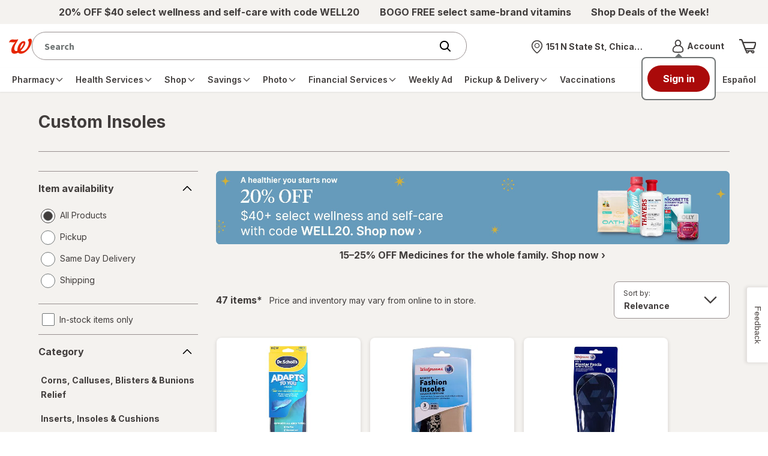

--- FILE ---
content_type: text/html; charset=utf-8
request_url: https://www.walgreens.com/q/custom+insoles
body_size: 115796
content:
<!DOCTYPE html><html lang="en">    <head><script type="text/javascript" src="/dthandler/ruxitagentjs_ICA7NVfghqrux_10327251022105625.js" data-dtconfig="rid=RID_-963045268|rpid=-10551703|domain=walgreens.com|reportUrl=/dthandler/rb_bf21859hft|uam=1|app=f4c2e99ce32f8b27|owasp=1|featureHash=ICA7NVfghqrux|xb=.*google-analytics^bs.com.*^p.*demdex^bs.net.*^p.*inmoment^bs.com.*|rdnt=1|uxrgce=1|cuc=hu1jo3rs|mdl=mdcc5=20|mel=100000|expw=1|dpvc=1|md=mdcc1=cwag_sid,mdcc2=cwrp_dt_tracker,mdcc3=cakavpwr_prdwr_walgreens,mdcc4=bdocument.referrer,mdcc5=bnavigator.userAgent,mdcc6=dutm_source,mdcc7=dutm_medium,mdcc8=dutm_campaign,mdcc9=dutm_term,mdcc10=dutm_content,mdcc11=bwindow.header.profileInfo.loggedIn,mdcc12=bwindow.dtmObject.BAS.SearchResultsFilterInfo.actualSearchTerm,mdcc13=bwindow.header.cartInfo.itemCount,mdcc14=bwindow.header.cartInfo.cartId,mdcc15=bwindow.vAdapters.VSB.configs.vInitRequest.paymentRequest.total,mdcc16=a#error_msg,mdcc20=cv2S,mdcc21=bsessionStorage.at_sign_in_already|lastModification=1765464580673|mdp=mdcc3|postfix=hu1jo3rs|tp=500,50,0|srbbv=2|agentUri=/dthandler/ruxitagentjs_ICA7NVfghqrux_10327251022105625.js"></script>        <meta charset="utf-8" />        <meta name="format-detection" content="telephone=no">        <meta name="viewport" content="width=device-width, initial-scale=1.0, minimum-scale=1.0, maximum-scale=2.0">        <meta http-equiv="X-UA-Compatible" content="IE=edge,chrome=1">        <title>Custom Insoles | Walgreens</title>        <meta name="_csrf" content="FOhoYfa4RyCS/Q==.mb7QYJJ1WFxvh0fbckENwaHjxxHILfKkF3RShm2v0Qs=" />
		<meta name="_csrfHeader" content="X-XSRF-TOKEN" />        <base href="https://www.walgreens.com" /><link rel="canonical" href="/q/custom+insoles">        <meta name="description" content="Shop custom insoles at Walgreens. Find custom insoles coupons and weekly deals. Pickup & Same Day Delivery available on most store items."/>        <meta property="og:title" content="Custom Insoles | Walgreens"/><meta property="og:description" content="Shop custom insoles at Walgreens. Find custom insoles coupons and weekly deals. Pickup & Same Day Delivery available on most store items."/><meta property="og:image" content="//pics.walgreens.com/prodimg/678600/450.jpg"/>        <link rel="stylesheet" type="text/css" href="/common/react/assets/header/5.0/lsg-common.css?o=acs" />        <style>.wag-drug-no-selected {
	height: 120px;
	width: 120px;
	border-radius: 100%;
	background: #cfcfcf;
	justify-content: center;
	color: #fff;
	margin: 30px;
}
.flex-box {
	display: flex;
}
@media (max-width: 991px) {
	.selectedDrugFilter {
		width: 100%;
	}
	.selectedDrugFilter .selected-title {
		display: none;
	}
	.selectedDrugFilter .selected-filters li.clear-all {
		display: inline-block;
	}
	.selectedDrugFilter .selected-filters .facets {
		overflow-y: hidden;
		-webkit-overflow-scrolling: touch;
		height: 60px;
		white-space: nowrap;
	}
}
.wag-prod-over-hidden {
	overflow: hidden;
}

/** (c) Walgreen Co. All rights reserved.**/
.wag-find-overlay-mobile {
	clear: both;
}

.wag-vpd-fas-search-cont {
	border-radius: 5px;
	height: 65px;
	width: 100%;
}

.wag-vpd-fas-search-cont .wag-findmrg {
	margin-left: -1px;
	min-width: 65px;
}
.wag-vpd-hours {
	margin-left: 7px;
}

.wag-personaledit-text-box input[type="text"],
.wag-personaledit-text-box input[type="number"],
.wag-personaledit-text-box input[type="tel"] {
	font-size: 16px;
}

.wag-find-add-link a {
	color: #404040;
	text-decoration: none;
}

.wag-find-add-link a:hover {
	color: #404040;
	text-decoration: underline;
}

.wag-find-icon {
	font-size: 188%;
	line-height: 0;
	padding-right: 5px;
	position: relative;
	top: 6px;
}

.wag-vpd-fas-results .wag-fas-left-cont {
	position: relative;
	width: 75%;
}

.wag-vpd-fas-results .wag-fas-rgt-cont {
	position: relative;
	width: 20%;
}

.wag-line-store {
	line-height: 25px;
}

.wag-fas-padding {
	padding: 6px 15px;
}

.wag-prodimg-size {
	height: 88px;
	width: 88px;
}

.flex-box {
	display: flex;
	position: relative;
}

.flex-align-center {
	align-items: center;
}

.wag-prod-body-copy__thirteen {
	font-size: 13px;
}

.wag-skinid-product-container .product-card .wag-find-store-newdesign a {
	display: inline;
}

.flex-justify {
	justify-content: space-between;
	align-items: center;
}
.flex-spacebw {
	justify-content: space-between;
}
.fasstoredetails {
	padding: 16px 0;
	border-bottom: 1px solid #cfcfcf;
	position: relative;
}
.fasstorenum {
	letter-spacing: 0;
	line-height: 21px;
	font-size: 14px;
}
.fasstoreadd {
	letter-spacing: 0;
	line-height: 21px;
	display: flex;
	flex-wrap: wrap;
	font-size: 14px;
	white-space: nowrap;
}
.fasstoredetailslink {
	position: absolute;
	bottom: 15px;
	right: 0;
	color: #013000;
	letter-spacing: 0;
	text-align: right;
	line-height: normal;
	font-size: 19px;
}
.fassearchbtn .btn__blue {
	min-width: 100%;
}
.flexcenter {
	align-items: center;
}
.flexcenter .icon__pin {
	color: #01728e;
	margin-right: 10px;
}
.flexcenter .link__cta {
	display: inline;
	color: #01728e;
	font-size: 18px;
}
.faschangeloc {
	border-bottom: 1px solid #cfcfcf;
	padding: 15px 0;
	flex-wrap: nowrap;
	justify-content: flex-start;
}
.nobdrbottom {
	border-bottom: none;
}
.fas-productimg {
	width: 75px;
	height: 75px;
}
.fasproducts {
	border-bottom: 1px solid #cfcfcf;
	padding-bottom: 15px;
	padding-top: 15px;
}
.fascontainer {
	height: 100%;
	left: 0;
	overflow-y: scroll;
	position: fixed;
	top: 0;
	width: 100%;
	z-index: 10010;
	background: #fff;
}
.fascontainer .main-content {
	padding-top: 0;
}
.fascontainer .alert__text-contain .icon {
	margin-bottom: 0;
}
.fascontainer .fasstoreadd,
.fascontainer .fasstorenum {
	font-size: 14px;
	letter-spacing: 0;
	line-height: 21px;
}
.fascontainer .fasstoreadd {
	flex-flow: column;
}
.fascontainer .fasmobile {
	letter-spacing: 0;
	line-height: 21px;
}
.fasstatus {
	letter-spacing: 0;
	line-height: 27px;
	font-size: 16px;
}

.fas-header {
	background: #02a0c0;
	color: #fff;
	font-size: 19px;
	position: relative;
	padding: 15px;
}
.fas-header .logo {
	position: absolute;
	top: 0;
	width: auto;
	left: 0;
	right: 0;
	bottom: 0;
	margin: auto;
	height: 35px;
}
.fas-header .icon__arrow-left {
	min-width: 15px;
	min-height: 15px;
}
.fas-mobile {
	margin-top: 20px;
	padding: 0 15px;
}
.wag-skinid-product-container .fasdesktop a,
.wag-skinid-product-container .fascontainer a {
	padding: 0;
	margin: 0;
	color: #01728e;
}
.wag-skinid-product-container .fascontainer .link__cta {
	padding-right: 15px;
}
.wag-find-store-newdesign.fasdesktop {
	margin-top: 20px;
}

.fas-prod-size {
	display: inline;
	line-height: 27px;
	font-size: 14px;
}
.fasstoresnear {
	color: #404040;
	vertical-align: middle;
}
.modal__content-contain.modal__small .wag-find-store-newdesign {
	width: 85%;
}
.fasprodtitle {
	font-size: 16px;
	color: #404040;
	line-height: 1.31;
	padding-left: 20px;
}
.wag-fas-text-green {
	color: #178669;
}
.fasstoredetails .text-align-right {
	text-align: right;
	padding: 0;
}
.fascontainer .fasstoresinfo,
.fasdesktop .fasstoresinfo {
	padding: 0;
}
.wag-fas-red {
	font-size: 14px;
	color: #e31837;
	letter-spacing: 0;
	line-height: 21px;
}
.flex-box-wrap {
	flex-wrap: wrap;
}
.mb15 {
	margin-bottom: 15px;
}
.mt15 {
	margin-top: 15px;
}
.pt10 {
	padding-top: 10px;
}
.mt20 {
	margin-top: 20px;
}
.storesinv {
	font-size: 18px;
	font-weight: normal;
	font-stretch: normal;
	font-style: normal;
	color: #404040;
}
.fasdeskcontainer .storesinv {
	flex: 1;
	display: flex;
	flex-wrap: wrap;
}
.pac-container {
	z-index: 10011 !important;
}
.fasmobile {
	font-size: 16px;
	line-height: 21px;
	letter-spacing: 0px;
	color: #01728e;
}
.pt5 {
	padding-top: 5px;
}
.fontBlue {
	color: #01728e;
}
.pt0 {
	padding-top: 0;
}
.pb0 {
	padding-bottom: 0;
}
.inv-msg-text {
	padding-top: 16px;
	font-size: 14px;
	line-height: 25px;
	letter-spacing: 0.2px;
	color: #404040;
}
#modal-padding {
	padding-top: 30px;
	padding-bottom: 13px;
}
.load-more-container {
	border-top: 1px solid #cfcfcf;
	padding-top: 16px;
	text-align: center;
}
.load-more-text {
	font-size: 19px;
}

@media (max-width: 767px) {
	.wag-overlay-page-turn-header {
		background-color: #cfeff5;
		border-bottom: 1px solid #cfcfcf;
	}
	.btn.wag-findmrg {
		min-width: 100%;
	}
}

@media (max-width: 767px) and (min-width: 320px) {
	.wag-store-overlay {
		padding: 10px;
	}
	.wag-find-overlay-desc {
		float: left;
		line-height: 20px;
		padding-left: 20px;
		padding-top: 12px;
		width: 156px;
		box-sizing: border-box;
	}
	.wag-find-overlay-prsize {
		color: #697176;
		float: left;
		font-size: 13px;
		font-weight: normal;
		width: 100%;
	}
	.wag-filterleftnav-content {
		border-bottom: 0;
		height: 100%;
	}
	.wag-find-at-store-loading-icon {
		background-color: #fff;
		border-radius: 0;
		color: #fff;
		height: 100%;
		left: 0;
		opacity: 1;
		position: absolute;
		text-align: center;
		top: 0;
		vertical-align: middle;
		width: 100%;
		z-index: 1050;
	}
	.wag-find-overlay-btn {
		margin-left: 0;
		margin-right: 0;
	}
	.wag-find-btm {
		margin-bottom: 7px;
	}
	.wag-personaledit-text-box {
		height: 44px;
		margin-left: 0;
		width: 100%;
	}
	.wag-findmrg {
		margin: 0;
		right: 0;
	}
	.wag-find-overlay-btm-br {
		border-bottom: 1px solid #ccc;
		clear: left;
		margin-bottom: 5px;
		width: 100%;
	}
	.wag-find-overlay-border {
		border-bottom: 1px solid #ccc;
		float: left;
		width: 100%;
	}
	.find-a-store-row {
		display: block;
		height: 100%;
		overflow: hidden;
		width: 100%;
	}
	.wag-find-overlay {
		margin-bottom: 10px;
		padding-left: 20px;
	}
	.wag-find-add-link a {
		color: #404040;
		text-decoration: none;
	}
	.wag-find-overlay-miles {
		margin-bottom: 0;
		padding-bottom: 0;
	}
	.wag-find-mb0 {
		margin-bottom: 0;
	}
}

.wag-find-atstore-loading img {
	width: auto;
}

#nulldeals .product-card.sponsored.deals img {
	max-width: 178px;
	height: auto;
}
.page__list-pages.products.null .view-more-content__feedback.show {
	display: block;
}
.wag-null-findstore a:hover:before,
.view-more-trigger__feedback:hover:before {
	display: none;
}

.product__img1 {
	text-align: center;
	padding-bottom: 15px;
}

.product__img1 img {
	max-width: 100%;
	max-height: 100%;
	width: auto;
}

a.autocrtsuggestioncls {
	cursor: pointer;
}
.page__list-pages.products.null .view-more-content__feedback.feedback_box {
	display: none;
}
.page__list-pages.products.null .view-more-content__feedback.show {
	display: block;
	animation: toptobottom 0.5s ease-in-out;
	-webkit-animation: toptobottom 0.5s ease-in-out;
	-moz-animation: toptobottom 0.5s ease-in-out;
	-ms-animation: toptobottom 0.1s ease-in-out;
}
@keyframes toptobottom {
	0% {
		height: 0;
		overflow: hidden;
	}
	100% {
		height: 320px;
		overflow: hidden;
	}
}
.page__list-pages.products.null .view-more-content__feedback:not(.show) {
	animation: toptobottom 1s linear alternate;
	-webkit-animation: toptobottom 1s linear alternate;
	-moz-animation: toptobottom 1s linear alternate;
	-ms-animation: toptobottom 1s linear alternate;
}
.wag-fsa img,
.wag-sponsor-fsa img {
	width: auto;
}
.wag-null-past-purchase .wag-fsa {
	margin-top: 10px;
	margin-bottom: 10px;
}
.wag-sponsor-fsa {
	margin-top: 15px;
	margin-bottom: 15px;
}
.shopbycategorysec {
	margin-top: 20px;
}
.mb15 {
	margin-bottom: 15px;
}
.wag-null-brand-title a {
	font-size: 20px;
	letter-spacing: 0;
	line-height: 33px;
	font-family: "Source Sans Pro", sans-serif;
	font-weight: bold;
}
.wag-null-tier2-title a {
	font-size: 16px;
	letter-spacing: 0;
	line-height: 33px;
	font-family: "Source Sans Pro", sans-serif;
}
.more-txt {
	font-size: 16px;
	font-family: "Source Sans Pro", sans-serif;
	font-weight: bold;
}
.wag-null-offers-title {
	color: #404040;
	font-size: 25px;
	letter-spacing: 0;
	line-height: 33px;
	font-family: "Source Sans Pro", sans-serif;
	font-weight: bold;
}
.wag-null-findstore a {
	font-size: 16px;
	font-family: "Source Sans Pro", sans-serif;
	margin-left: 10px;
	font-weight: bold;
}
.mr20 {
	margin-right: 20px;
}
.wag-prod-over-hidden {
	overflow: hidden;
}
@media (max-width: 700px) {
	#nulldeals .carousel-cell.product-card.sponsored {
		max-width: 204px;
	}
}

.show-feedback-textbox {
	display: block !important;
}
.paddingBottomCustom {
	padding-bottom: 5px !important;
	padding-left: 0px !important;
}
.customBgm {
	color: black !important;
	background: #fff284 !important;
}
.link__cta a:hover {
	color: black;
}
.br-img-new img {
	max-width: 145px;
}
.br-img-fourth-state img {
	max-height: 64px;
}
.br-img-new img,
.br-img-fourth-state img {
	width: auto;
}
.mb30 {
	margin-bottom: 30px;
}
.slick-slider .slick-list {
	padding: 8px;
	display: block;
	margin: 0;
	overflow: hidden;
	position: relative;
}

.products.page__list-pages
	.product-container
	.product-card-plp.card
	.owned-brands-card-two-own.product__buttons
	.btn__ob-slider-own {
	height: 30px !important;
	padding: inherit !important;
	position: absolute !important;
	right: 12px;
	/*top: 8px;*/
	margin-top: -10px;
	display: block !important;
	z-index: 999;
	text-align: right;
	width: auto !important;
}
body
	.products.page__list-pages
	.product-container
	.product-card-plp.card
	.show.owned-brands-card-two-own.product__buttons
	.btn__ob-slider-own
	.close-button {
	position: relative;
	top: 0;
	right: 0;
}
.input__text-area textarea {
	overflow-x: hidden;
	box-shadow: none;
}
.show-feedback-textbox.show {
	animation: toptobottom 1s ease-in-out;
}
.pb10,
.wag-visit-reward {
	word-wrap: break-word;
}
@keyframes toptobottom {
	0% {
		height: 0;
		overflow: hidden;
	}
	100% {
		height: 320px;
		overflow: hidden;
	}
}
.product__rating figure,
.product__rating img {
	max-width: 80px;
}
@media screen and (-ms-high-contrast: active), (-ms-high-contrast: none) {
	.wag-find-store-newdesign .in-modal .btn__rounded {
		top: auto;
		right: auto;
	}
}

@media (min-width: 768px) {
	.offers-new-sign-overlay {
		max-width: 850px;
	}

	.offers-new-sign-overlay .modal__content {
		max-width: 700px;
	}

	.br-single-user-ph-input .input__btn-attached input {
		border-radius: 5px 0 0 5px;
		box-shadow: none;
		width: calc(100% - 136px);
	}

	.br-single-user-ph-input .input__btn-attached .input__error {
		border-right: 0;
	}

	.br-single-user-ph-input .btn {
		min-width: 136px;
	}
}
@media (max-width: 767px) {
	.br-single-user-ph-input .input__contain {
		background: transparent;
		height: auto;
	}

	.br-single-user-ph-input .input__btn-attached input {
		background-color: #f4f0ee;
		border-radius: 5px;
		box-shadow: none;
		height: 50px;
		width: 100%;
	}

	.br-single-user-ph-input .input__btn-attached .input__title {
		height: auto;
		top: 15px;
	}

	.br-single-user-ph-input input:valid + .input__title,
	.br-single-user-ph-input input:focus + .input__title {
		transform: translate3d(-5px, -20px, 0) scale(0.8);
	}

	.br-single-user-ph-input .btn {
		display: block;
		margin-top: 20px;
		min-width: 100%;
	}

	.br-single-user-ph-input .input__btn-attached button {
		border-radius: 5px;
	}
	.pl5 {
		padding-left: 5px;
	}
	.align-items-base {
		align-items: baseline;
		display: flex;
		flex-wrap: wrap;
	}
	.br-single-user-ph-input .input__contain span {
		width: auto;
	}
	body
		.products.page__list-pages
		.product-container
		.product-card-plp.card
		.show.owned-brands-card-two-own.product__buttons
		.btn__ob-slider-own
		.close-button {
		top: -25px;
	}
}
.wag-prod-slider {
	width: 82%;
	margin: 0 auto;
}
.wag-slider {
	display: flex;
	max-width: 100%;
	flex-direction: row;
	flex-wrap: nowrap;
	justify-content: flex-start;
}
.wag-slider li {
	margin-right: 12px;
}
.wag-slider li.swatch-selected:before {
	border: 2px solid #01728e;
	content: " ";
	position: absolute;
	width: 20px;
	height: 20px;
	border-radius: 50%;
	bottom: auto;
	margin-top: 1px;
}

.wag-slider li a {
	width: 20px;
	height: 20px;
	border-radius: 50%;
	position: relative;
	background-size: 20px;
}

.wag-slider li.swatch-selected a {
	-webkit-transform: scale(0.65);
	-moz-transform: scale(0.65);
	-ms-transform: scale(0.65);
	transform: scale(0.65);
}

.selectors__colors {
	position: relative;
	padding-bottom: 10px;
	overflow-x: hidden;
}
.selectors__colors .prevPage,
.selectors__colors .nextPage {
	opacity: 1;
	position: absolute;
	top: -2px;
	z-index: 1;
}
.selectors__colors .prevPage {
	left: -5px !important;
}
.selectors__colors .nextPage {
	right: 0px !important;
}
.caurosel-arw-colors {
	align-items: center;
	background-color: #fff;
	display: flex;
	height: 26px;
	justify-content: center;
	width: 20px;
}
.prev-icon.caurosel-arw-colors {
	border-right: 1px solid #cfcfcf;
}
.next-icon.caurosel-arw-colors {
	border-left: 1px solid #cfcfcf;
}
.caurosel-arw-colors .icon__arrow-left,
.caurosel-arw-colors .icon__arrow-right {
	min-height: 15px;
	min-width: 15px;
}
.disabled .prev-icon,
.disabled .next-icon {
	opacity: 0;
	z-index: -1;
}

.disabled .prev-icon {
	left: -35px;
}

.disabled .next-icon {
	right: -35px;
}

.page__list-pages.products
	.dropdown.dropdown__plp-stores
	.dropdown__plp-store-list.desktop {
	visibility: visible;
	z-index: 99;
	opacity: 1 !important;
	-webkit-transform: translateY(10px) !important;
	transform: translateY(10px) !important;
}

.products.page__list-pages .filter-rail .color-selector.card,
.page__list-pages.products .filter-rail .tooltip-expand {
	height: auto !important;
	overflow: visible !important;
}

.page__list-pages.products .filter-rail .check-box-disabled {
	opacity: 0.5;
	cursor: not-allowed;
}

.accordion li .swatches li a[title="White"] {
	border: 1px solid #ddd;
}
.products.page__list-pages
	.product-container
	.coupon-carousel
	.content__title
	a,
.details.page__store .slider__wrap span,
.products.page__list-pages .slider__wrap span {
	vertical-align: middle;
}
@media screen and (max-width: 991px) {
	.filer-overlay-mob .accordion.toggle .inner {
		padding-bottom: 20px;
	}
	.filer-overlay-mob .accordion.toggle .view-more {
		margin-top: 8px;
	}
	.filer-overlay-mob .btn__rounded {
		padding: 11px;
	}
	.filer-overlay-mob .form__on-dark-bg.display-flex-center {
		display: flex;
		-webkit-box-align: center;
		-ms-flex-align: center;
		align-items: center;
	}
	.filer-overlay-mob .form__input.input__fifty-fifty {
		width: 35%;
	}
	.filer-overlay-mob .form__input:nth-child(n + 2) {
		margin-top: 0 !important;
	}
	.filer-overlay-mob .form__input.input__fifty-fifty .input__contain {
		height: 40px;
	}
	.filer-overlay-mob .form__input.input__fifty-fifty .dollar {
		position: absolute;
		top: 50%;
		left: 10px;
		-webkit-transform: translateY(-50%);
		-moz-transform: translateY(-50%);
		-ms-transform: translateY(-50%);
		transform: translateY(-50%);
		max-width: 1px;
		font-size: 0.875rem;
	}
	.filer-overlay-mob .form__input.input__fifty-fifty input {
		padding: 5px 0 5px 20px;
		font-size: 0.875rem;
		font-family: "Source Sans Pro", sans-serif;
		opacity: 1;
	}
	.filer-overlay-mob .input__title {
		-webkit-transform: translate(20px, 0) scale(1);
		-moz-transform: translate(20px, 0) scale(1);
		-ms-transform: translate(20px, 0) scale(1);
		transform: translate(20px, 0) scale(1);
		position: absolute;
		left: 0;
		width: 250px;
		height: 15px;
		pointer-events: none;
		text-transform: lowercase;
		line-height: 1;
	}
	.filer-overlay-mob .accordion.toggle .inner.tooltip-expand,
	.filer-overlay-mob .accordion.toggle .tooltip-expand .card {
		overflow: visible !important;
		height: auto !important;
	}
	.wag-prod-slider {
		width: 71%;
	}
	.selectors__colors .nextPage {
		right: 0px !important;
	}
	.selectors__colors .prevPage {
		left: 0px !important;
	}
}
@media screen and (max-width: 767px) {
	.wag-prod-slider {
		width: 85%;
	}
	.wag-nostore-results {
		padding: 0 15px;
	}
	.page__list-pages.products .di-results {
		margin-right: 15px;
	}
	/* .header__content {
        margin-top: 45px;
    } */
	main {
		padding-top: 20px;
	}
	.tabs.minimal-on-mobile {
		order: 2;
	}
	.wag-slider li a,
	.wag-slider li.swatch-selected:before {
		width: 24px;
		height: 24px;
	}
	.page__list-pages.products
		.product-container
		.card.product-card-plp
		.ownbranddiv
		.product__buttons {
		margin: 15px 0 0 0;
	}
	.page__list-pages.products .card.guided-nav {
		margin-left: 0;
		margin-right: 0;
		overflow-x: inherit;
	}
	.modal.modal-right-drawer .modal__content-contain {
		width: 100%;
	}
}
.guided-nav-hidden {
	visibility: hidden;
}
.modal.modal-right-drawer .btn__rounded {
	z-index: 1;
}
.accordion.view-more > div.mb20 {
	padding: 0;
}
.accordion.view-more li {
	margin-bottom: 12px;
}
.accordion.view-more li a {
	display: flex;
}
.accordion.view-more li a span {
	padding-right: 7px;
}
.page__list-pages.products .filter-rail .overflow-panel {
	overflow-y: auto;
}

.page__list-pages.products .filter-rail li.check-box {
	font-size: 14px;
}

.page__list-pages.products .filter-rail span.text-truncate {
	display: block;
	font-size: 16px;
}

.page__list-pages.products .card.guided-nav img {
	width: 100%;
}

.page__list-pages.products .card.guided-nav .image-box {
	text-align: center;
	background: white;
	box-shadow: 0 1px 6px 1px rgb(64 64 64 / 15%);
	border-radius: 8px;
	padding: 7px 24px;
	max-width: 180px;
	min-width: 180px;
	margin: 0px 6px;
	border: 1px solid #d3d3d342;
}
.page__list-pages.products .card.guided-nav {
	height: auto;
	overflow-x: inherit;
}

.page__list-pages.products .card.guided-nav-align {
	justify-content: center;
}

.page__list-pages.products .card.five-guided-nav-align {
	justify-content: center;
}

@media all and (min-width: 768px) and (max-width: 1078px) {
	.page__list-pages.products .card.guided-nav .image-box {
		padding: 8px;
	}

	.page__list-pages.products .card.guided-nav-align {
		gap: 1%;
	}
}

@media all and (min-width: 1079px) and (max-width: 1300px) {
	.page__list-pages.products .card.guided-nav .image-box {
		padding: 12px;
	}

	.page__list-pages.products .card.guided-nav-align {
		gap: 2%;
	}
}

.loader-bg-fade {
	background-color: #fff;
	border-radius: 0;
	color: #fff;
	height: 100%;
	left: 0;
	opacity: 0.8;
	position: fixed;
	text-align: center;
	top: 0;
	vertical-align: middle;
	width: 100%;
	z-index: 100001;
}
.loader-bg-fade .loading__dots {
	position: absolute;
	left: 50%;
	top: 50%;
	transform: translate(-50%, -50%);
	-ms-transform: translate(-50%, -50%);
	-moz-transform: translate(-50%, -50%);
	-webkit-transform: translate(-50%, -50%);
}
.page__list-pages.products
	.product-container
	.card.product-card-plp
	.selectors__colors {
	overflow: hidden;
}
.wag-fsa-rvi {
	margin-top: 5px;
}
.wag-fsa-rvi img {
	width: auto;
}
.page__list-pages.products.drug-tab .card.drug {
	height: auto;
}
.page__list-pages.products .di-results a {
	cursor: pointer;
}
.product-card a.wag-null-page-link {
	padding: 15px 0 0;
}
@media (max-width: 1024px) {
	.modal-right-drawer .modal-right-drawer {
		pointer-events: auto;
		visibility: visible;
		opacity: 1;
	}
}
.filterBtn {
	-webkit-box-align: center;
	-ms-flex-align: center;
	align-items: center;
}
.btnClr {
	color: #154150;
}
.products.page__list-pages .coupon-clipped span {
	vertical-align: baseline;
	display: inline-block;
}
.wag-clipped span {
	display: inline-block;
	vertical-align: middle;
	margin-right: 10px;
	color: #178669;
}
.text-right {
	text-align: right;
}
.wag-prod-over-hidden {
	overflow: hidden;
}
@media screen and (-ms-high-contrast: active), (-ms-high-contrast: none) {
	.products.page__list-pages
		.product-container
		.product-card-plp.card
		.hide.product-container-plp {
		flex: 0 1 auto;
	}
	.products.page__list-pages
		.product-container
		.product-card-plp.card
		.show.owned-brands-card-two-own.product__buttons {
		flex: 1 1 auto;
	}
}
@media screen and (-webkit-min-device-pixel-ratio: 0) {
	.page__list-pages.products
		.product-container
		.card.product-card-plp
		.product__buttons.owned-brands-card-two-own.show {
		display: flex;
		flex-grow: 1;
	}
	.ownbranddiv {
		display: flex;
		flex-direction: column;
		height: 100%;
	}
	.page__list-pages.products
		.product-container
		.card.product-card-plp
		.product__buttons.owned-brands-card-two-own
		.image-info-container {
		flex-grow: 1 !important;
	}
}
@-moz-document url-prefix() {
	.page__list-pages.products
		.product-container
		.card.product-card-plp
		.product__buttons.owned-brands-card-two-own.show {
		display: flex;
		flex-grow: 1;
	}
	.ownbranddiv {
		display: flex;
		flex-direction: column;
		height: 100%;
	}
	.page__list-pages.products
		.product-container
		.card.product-card-plp
		.product__buttons.owned-brands-card-two-own
		.image-info-container {
		flex-grow: 1 !important;
	}
}
@media not all and (min-resolution: 0.001dpcm) {
	@supports (-webkit-appearance: none) {
		.ownbranddiv {
			height: auto;
		}
	}
}
body.ReactModal__Body--open {
	overflow: hidden;
	width: 100%;
}
.wag-coupon-left-img-height {
	text-align: center;
}
.wag-coupon-left-img-height img {
	object-fit: cover;
	width: auto;
}
.cards-wrapper-fc {
	transition: 300ms;
	/* height: 163px; */
}

.hn-dollar-sign-gb {
	height: 10px;
	font-family: "Helvetica Neue LT W01_85 Heavy", "Arial", Sans-Serif;
	font-size: 12px;
	line-height: 1.14;
	letter-spacing: normal;
	text-align: left;
	color: #0a1414;
	transform: translate(0, -50%);
	display: inline-block;
}

.hn-text-sign-gb {
	font-family: "Helvetica Neue LT W01_85 Heavy", "Arial", Sans-Serif;
	font-size: 22px;
	line-height: 1.14;
	color: #0a1414;
}

.hn-service-cards-results-fc {
	position: relative;
	width: 100%;
	height: 100%;
	overflow: hidden;
	border-radius: 5px;
}

.hn-service-cards-results-fc:focus {
	outline: -webkit-focus-ring-color auto 0;
}

.Cash-price-text-fc {
	font-family: "HelveticaNeueLTW01-55Roman", "Arial", Sans-Serif;
	font-size: 12px;
	line-height: 1.17;
	text-align: right;
	color: #0a1414;
	display: block;
	margin-top: 20px;
}

.clinic-text-new {
	width: 100%;
	font-family: "HelveticaNeueLTW01-55Roman", "Arial", Sans-Serif;
	font-size: 20px;
	font-weight: normal;
	font-style: normal;
	font-stretch: normal;
	color: #0a1414;
	display: block;
}

.oval-div-new-fc {
	background-color: rgba(205, 240, 241, 0.5);
	border-bottom-left-radius: 100%;
	padding-left: 0;
	height: 91px;
	padding-right: 8px;
}

.flex-class-fc {
	display: flex;
	flex-wrap: wrap;
	justify-content: space-between;
}

.col-9 {
	width: 75%;
}

.padding-left-twenty-fc {
	padding-left: 20px;
}

.no-padding-fc {
	padding: 0 !important;
}

.tile-image-new-fc {
	width: auto;
	height: 26px;
	margin-top: 8px;
	object-fit: contain;
}

.block-padding-fc {
	padding-left: 20px;
	padding-top: 10px;
}

.tiles-result-fc {
	padding-left: 2%;
	font-weight: bold;
	font-size: 18px;
}

#seeMore {
	font-size: 16px;
	padding-left: 12px;
}

.slider .flickity-prev-next-button,
.slider .flickity-prev-next-button:disabled {
	background: #f5f5f0;
}

.get-started-new-fc {
	height: 46px;
	border-radius: 30px;
	background-color: #323264;
	margin-right: 20px;
	margin-bottom: 20px;
	display: flex;
	font-family: "Helvetica Neue LT W01_85 Heavy", "Arial", Sans-Serif;
	font-size: 16px;
	font-weight: bold;
	font-style: normal;
	font-stretch: normal;
	line-height: normal;
	letter-spacing: normal;
	text-align: center;
	color: #ffffff;
	cursor: pointer;
	white-space: normal;
	padding: 0 15px;
	width: 141px;
}

a.get-started-new-fc:hover {
	background-color: #284b9b;
	text-decoration: none;
}

.icon.icon__arrow-right_plp {
	min-width: 14px;
	min-height: 14px;
	margin-left: 8px;
	vertical-align: middle;
}

@media (min-width: 320px) and (max-width: 767px) {
	.tiles-result-fc {
		padding-left: 15px;
	}

	#seeMore {
		padding-left: 0;
		display: block;
	}

	.cards-wrapper-fc {
		padding-left: 0;
	}

	.no-padding-fc .block-padding-fc {
		width: 220px;
		height: 100px;
	}
}

/*New slider css*/
.findcare-carousel .slick-slider .slick-next,
.findcare-carousel .slick-slider .slick-prev {
	background: #f5f5f0;
}

#hnbrscontainer .slick-slider .slick-slide {
	padding: 0px;
}

/** (c) Walgreen Co. All rights reserved.**/

.wag-add-to-cart-modal {
	max-width: 550px;
	overflow: auto;
	height: auto;
}

.addtocartbtn .wag-addtocart-btn {
	margin-bottom: 15px;
	color: #fff;
	width: 100%;
}

.wag-comp-text-center {
	text-align: center;
	margin: 0 0 11px;
}

.wag-addtocart-ft {
	padding: 20px 0;
}

.wag-body-text1 {
	font-size: 0.929em;
}

.dropdown__plp-store-list .wag-locate-me {
	width: 100%;
}

.dropdown__plp-store-list .input__contain {
	background: #f4f0ee;
}

.dropdown__plp-store-list .input__contain input {
	padding: 12px 20px;
}

.page__list-pages.products .dropdown.dropdown__plp-stores .loading__dots span,
.page__list-pages.products .dropdown.dropdown__plp-stores .loading__dots:before,
.page__list-pages.products .dropdown.dropdown__plp-stores .loading__dots:after {
	width: 12px !important;
	height: 12px !important;
}

.page__list-pages.products .filter-rail .inner.tooltip-expand,
.page__list-pages.products .filter-rail .tooltip-expand .overflow-panel {
	overflow: visible !important;
}

.carouselChevFunc .icon,
.carouselChevFunc .icon svg {
	min-width: 15px;
	min-height: 15px;
}

.accordion li .swatches li a {
	width: 22px;
	height: 22px;
	background-size: 22px;
	margin: 0 auto;
}

.wag-slider li {
	margin-right: 10px;
}

.selectors__colors .prevPage {
	left: -5px;
}

.selectors__colors .nextPage {
	right: -5px;
}

.nav__category {
	background: #fff !important;
}

.ml0 {
	margin-left: 0 !important;
}

@media screen and (max-width: 767px) {
	.modal-right-drawer,
	.modal-right-drawer a,
	.modal-right-drawer label {
		pointer-events: auto !important;
	}

	.filter-rail .accordion.toggle .inner.tooltip-expand,
	.filter-rail .accordion.toggle .tooltip-expand .card {
		overflow: visible !important;
	}

	.filer-overlay-mob {
		min-width: 100%;
	}

	.selectedStore {
		display: block;
		margin: 15px 0 0 15px;
	}
}

.products.page__list-pages
	.exposed-container.selected-filters
	.exposed.slider
	.facet {
	flex-direction: column;
	margin: 0 5px;
}

.ReactModal__Content {
	left: 100% !important;
}

.ReactModal__Content--after-open {
	left: 0 !important;
	transition: left 600ms !important;
}

.ReactModal__Content--before-close {
	left: 100% !important;
	transition: left 600ms linear !important;
}

.fsaIcon img {
	width: auto;
	vertical-align: text-bottom;
	margin-left: 10px;
}

#leftNavFilter .nav__category .active {
	font-weight: bold;
}

.page__list-pages.products .filter-rail .view-more {
	position: initial;
}

.wag-view-more-opacity {
	opacity: 0.55;
}

.wag-view-more-loading {
	bottom: 0;
	left: 0;
	position: absolute;
	right: 0;
	top: 0;
	z-index: 9999;
	display: flex;
	justify-content: center;
	align-items: center;
}

.wag-bottom-loading {
	left: 10px;
	bottom: 0;
	position: absolute;
	z-index: 9999;
	display: flex;
	justify-content: center;
	align-items: center;
}

.wag-loader-image {
	width: 100%;
}

.wag-loader-image > span {
	animation-fill-mode: both;
	animation: bouncedelay 1s infinite ease-in-out;
	background-color: #02a0c0;
	border-radius: 100%;
	display: inline-block;
	height: 15px;
	position: relative;
	transform: translateY(-50%);
	width: 15px;
}

@keyframes bouncedelay {
	0%,
	40%,
	100% {
		transform: scale(0.5);
	}

	20% {
		transform: scale(1);
	}
}

.wag-loader-image .bounce1 {
	animation-delay: -0.32s;
}

.wag-loader-image .bounce2 {
	animation-delay: -0.16s;
}

#leftNavFilter {
	z-index: 10;
}

#productSection .banner-container strong {
	font-size: 14px;
	text-align: center;
}

#productSection .banner-container > figure > img {
	height: 70px;
	width: 70px;
}

.filter-toolTip {
	z-index: 9;
}

.wag-prod-over-hidden {
	overflow: hidden;
}

body .products.page__list-pages .carouselPrdAlign .product__price-contain {
	margin-top: 10px;
	display: block;
}

body .products.page__list-pages .carouselPrdAlign .empl-txt {
	display: block;
	font-size: 14px;
	margin-bottom: 5px;
}

body .products.page__list-pages .carouselPrdAlign .product__price-plp,
body .products.page__list-pages .carouselPrdAlign .product__weight {
	display: inline-block;
	line-height: 1;
	padding: 0;
	margin: 0;
}

body .products.page__list-pages .carouselPrdAlign .product__weight {
	font-size: 12px;
	vertical-align: middle;
}

body .products.page__list-pages .carouselPrdAlign .product__weight span {
	font-size: 12px;
	vertical-align: baseline;
}

body .products.page__list-pages .carouselPrdAlign .product__price-plp,
body .products.page__list-pages .carouselPrdAlign .redSalePrice,
body .products.page__list-pages .carouselPrdAlign .redSalePrice span {
	font-size: 16px;
}

body
	.products.page__list-pages
	.carouselPrdAlign
	.product__weight.redsaleweight {
	vertical-align: top;
}

body .products.page__list-pages .carouselPrdAlign .wag-sponsor-fsa {
	margin-top: 10px;
	margin-bottom: 10px;
}

/* Added for Google optimization */

.pac-container {
	background-color: #fff;
	position: absolute !important;
	border-top: 1px solid #d9d9d9;
	box-shadow: 0 2px 6px rgba(0, 0, 0, 0.3);
	-moz-box-sizing: border-box;
	-webkit-box-sizing: border-box;
	box-sizing: border-box;
	overflow: hidden;
	z-index: 10000;
	border-radius: 8px;
	width: inherit !important;
	padding: 15px;
	font-family: "Source Sans Pro", sans-serif;
}

.pac-logo:after {
	content: "";
	padding: 1px 1px 1px 0;
	height: 18px;
	box-sizing: border-box;
	text-align: right;
	display: block;
	background-image: url(https://maps.gstatic.com/mapfiles/api-3/images/powered-by-google-on-white3.png);
	background-position: right;
	background-repeat: no-repeat;
	background-size: 120px 14px;
}

.hdpi.pac-logo:after {
	background-image: url(https://maps.gstatic.com/mapfiles/api-3/images/powered-by-google-on-white3_hdpi.png);
}

.pac-item {
	line-height: 40px;
	cursor: default;
	padding: 0 4px;
	text-overflow: ellipsis;
	overflow: hidden;
	white-space: nowrap;
	text-align: left;
	border-top: 1px solid #e6e6e6;
	font-size: 11px;
	color: #999;
}

.pac-item:hover {
	background-color: #fafafa;
}

.pac-item-selected,
.pac-item-selected:hover {
	background-color: #ebf2fe;
}

.pac-item:first-of-type {
	border-top: none;
}

.pac-icon {
	background: #e31837;
	border-radius: 50%;
	color: #fff;
	width: 10px;
	height: 10px;
	background-image: none;
	vertical-align: inherit;
	margin-right: 7px;
	margin-top: 6px;
	display: inline-block;
}

.hdpi .pac-icon {
	background-image: none;
}

.pac-item-query {
	color: #404040;
	font-size: 0.875rem;
	padding-right: 3px;
}

.pac-matched {
	font-weight: normal;
}

.pac-icon-search {
	background-position: -1px -1px;
}

.pac-item-selected .pac-icon-search {
	background-position: -18px -1px;
}

.pac-icon-marker {
	background-position: -1px -161px;
}

.pac-item-selected .pac-icon-marker {
	background-position: -18px -161px;
}

.pac-placeholder {
	color: gray;
}

.align-availability-txt {
	padding-bottom: 5px;
	padding-left: 23px;
}

.availability-msg-icon {
	min-height: 22px;
	top: 6px;
}

/* Google optimization css complete */
*:focus {
	outline-color: #5d89da;
	opacity: 1 !important;
}

.wag-price-range-error .icon {
	vertical-align: text-bottom;
	min-width: 20px;
	margin-right: 5px;
	min-height: 20px;
}

.filterError-mesg {
	color: #d62400 !important;
}

@media (max-width: 1024px) {
	/* body .page__list-pages.products .wag-row .results-container.itemAvail {
  align-items: center;
    padding: 10px;
    box-shadow: 0 1px 6px 1px rgba(64,64,64,.15);
    border: 1px solid #fbfaf9;
    background-color: #fff;
    border-radius: 5px;
} */
	body .mt0 {
		margin-top: 0;
	}

	.resultCnt {
		display: flex;
		align-items: center;
		padding: 17px 10px 0;
	}
}

.resultcount {
	min-width: 90px;
}

.mt5 {
	margin-top: 5px;
}

.tablist .p0 {
	padding: 0;
}

#sortAndFilterMob {
	margin-left: auto;
	padding: 6px 2px 6px 6px;
}

@media (max-width: 767px) {
	.banner-container > strong {
		font-size: 14px;
	}

	.page__list-pages.products
		.product-container
		.card.product-card-plp
		.product__buttons {
		display: flex;
		flex-direction: column;
		align-items: center;
	}

	body
		.page__list-pages.products
		.product-container
		.card.product-card-plp
		.product__buttons
		button:last-of-type,
	body
		.page__list-pages.products
		.product-container
		.card.product-card-plp
		.product__buttons
		div:last-of-type,
	body
		.page__list-pages.products
		.product-container
		.card.product-card-plp
		.product__buttons
		button:first-of-type,
	body
		.page__list-pages.products
		.product-container
		.card.product-card-plp
		.product__buttons
		div:first-of-type {
		margin: 10px 0 0 0;
	}

	.wag-prod-slider {
		width: 60%;
		overflow: hidden;
	}

	.pagination .btn__rounded {
		width: auto;
	}

	.upsell_atc .content__title {
		margin-left: 20px;
		margin-right: 20px;
	}
}

.page__list-pages.products
	.product-container
	.card.product-card-plp
	.product__buttons
	.btn__no-bkgd {
	font-size: 16px;
}

.mrAuto {
	margin-right: auto;
}

.express-store-pickup {
	padding-left: 35;
	font-size: 14px;
}

.page__list-pages.products .page__wrap {
	z-index: auto;
}

.overlay-title {
	font-size: 22px;
}

.change-store-message {
	padding-top: 24px;
	padding-bottom: 50px;
	font-size: 18px;
	line-height: 1.83;
}

.selectedStore {
	display: block;
	margin: 8px 12px 16px 32px;
}

#store-header-search {
	height: auto;
}

.wag-joinbroverlay-btn-cont {
	display: flex;
	justify-content: flex-end;
}

.wag-joinbroverlay-link {
	padding-bottom: 40px;
}

.wag-joinbroverlay-desc,
.wag-joinbroverlay-link {
	letter-spacing: 0;
	line-height: 33px;
}

.page__list-pages.products.null .page__wrap.header {
	flex-direction: column;
	align-items: flex-start;
}

.hidden-y {
	overflow-y: hidden;
}

.input__search-contain input {
	height: auto;
}

.facets .filterCount {
	background: #ffffff;
	box-shadow: 0 1px 2px 0 rgba(207, 207, 207, 0.5);
	border-radius: 100px;
	margin-bottom: 15px;
	padding: 9px 10px;
	color: #284b9b;
	letter-spacing: 0;
	line-height: 24px;
}

.page__list-pages.products .selectors__colors .prevPage,
.page__list-pages.products .selectors__colors .nextPage {
	width: 20px;
}

.item_filter {
	display: block;
	margin-top: 6px;
}

.page__list-pages.products .selectors__colors .prevPage,
.page__list-pages.products .selectors__colors .nextPage {
	width: 20px;
}

@media (min-width: 767px) {
	.page__list-pages.products .wag-slider li a {
		width: 20px;
		height: 20px;
	}
}

.pb15 {
	padding-bottom: 15px;
}

.pb30 {
	padding-bottom: 30px;
}

.text-align-left {
	text-align: left;
}

.h2-fontsize {
	font-size: 1.375rem;
}

.w-100 {
	width: 100%;
}

.btn__select .select__contain .qtyBtnDisable {
	background: #d9dada;
	color: #707575;
	pointer-events: none;
}

@media (min-width: 768px) {
	#addtocartdialog .upsell_atc {
		max-width: 628px;
	}

	#addtocartdialog .upsell_atc .modal__content {
		max-width: 95%;
		width: 95%;
	}

	#addtocartdialog .upsell_atc .slick-slide {
		margin-left: 12px;
		margin-right: 0px;
	}

	.cntWidth {
		width: 79.5%;
		margin: 0 auto;
	}

	.upsell_card_desk,
	.upsell_card_tab {
		width: 93.5%;
	}
}

@media (min-width: 1024px) {
	#addtocartdialog .upsell_atc {
		max-width: 890px;
	}

	#addtocartdialog .upsell_atc .slick-slide {
		margin-left: 12px;
		margin-right: 0px;
	}
}

@media (max-width: 415px) {
	#addtocartdialog .upsell_product_card {
		max-width: 60vw;
	}
}

#addtocartdialog .upsell_atc {
	overflow: auto;
	padding-bottom: 0;
}

#addtocartdialog .upsell_product_card,
#addtocartdialog .upsell_product_card .product {
	height: 100%;
}

#addtocartdialog .upsell_product_card .product {
	padding-bottom: 60px;
}

#addtocartdialog .upsell_btn {
	position: absolute;
	bottom: 0;
	top: auto;
	left: 0;
	right: 0;
	color: #ffffff;
}

#addtocartdialog .slick-slider .slick-next,
#addtocartdialog .slick-slider .slick-prev {
	background: #f5f5f0;
	border: none;
}

#addtocartdialog .alert.minimal .alert__text-contain {
	margin: 0 auto 0 40px;
	width: auto;
}

.text__underline {
	text-decoration: underline;
}

#wag-atc-upsell .description {
	color: #284b9b;
}

#wag-atc-upsell .amount,
#wag-atc-upsell .product__rating figcaption,
#wag-atc-upsell .product__weight {
	color: #707575;
}

#wag-atc-upsell .product__price {
	padding-right: 5px;
	margin-top: 0;
	font-size: 16px;
}

#wag-atc-upsell .product__weight {
	margin-bottom: 0;
}

#wag-atc-upsell .product__deal,
#wag-atc-upsell .description {
	font-size: 14px;
}

#wag-atc-upsell .sale_price_upsell,
#wag-atc-upsell .sale_price_upsell .product__price {
	display: inline;
}

#wag-atc-upsell .sale_price_upsell .product__weight {
	font-size: 12px;
}

#wag-atc-upsell .sale_price_upsell .product__slashed {
	display: block;
	text-decoration: line-through;
	font-size: 12px;
	color: #707575;
}

.product-card .product__slashed {
	text-decoration: line-through;
	font-size: 12px;
}

#addtocartdialog .wag-atc-alert-contain {
	margin: 0 30px 75px 10px;
}

#wag-atc-upsell .badge__corner {
	top: -20px;
	left: -20px;
}

#wag-atc-upsell .wag-inline-txt {
	display: inline;
}

#wag-atc-upsell .wag-block-txt {
	display: block;
}

@media (min-width: 1023px) {
	#closeFilter {
		display: none;
	}

	.cntWidth {
		width: 84.5%;
		margin: 0 auto;
	}
}

#addtocartdialog .upsell_atc .slick-slider button + .slick-list {
	padding: 8px 30px;
}

.d-inline {
	display: inline;
}

.page__list-pages.products
	.modal__content
	.card__product
	.product__details
	.product__price {
	font-size: 22px;
}

.save-price {
	margin-left: 5px;
	font-size: 1.125rem;
	font-weight: 700;
}

.page__list-pages.products .owned-brands__trigger .trigger.front img.logo {
	margin-right: 5px;
}

.Wlogo {
	max-width: 21px;
	margin: auto 10px auto auto;
}

.WlogoMob .logo {
	max-width: 18px;
	margin-right: 3px;
}

@media (max-width: 767px) {
	.page__list-pages.products .modal__content .card__product .product__details {
		margin-left: auto;
	}

	.WlogoMob {
		padding: 0 20px;
	}

	/* Product card - PLP, T1 & T2 ShopAll, T3, Contact lens, Q page, SDF container*/
	.product-card-container {
		width: 100%;
		margin: 0px auto;
	}

	.product-card-container :is(.item.card.card__product),
	.product-card-container :is(.owned-brands__card.card.card__product),
	#sdfContainer :is(.card__product) {
		border-radius: 8px;
		flex-direction: row;
	}
}

.ncOverlayStore {
	display: flex;
	flex-direction: column;
}

.deals-box {
	border: 2px dashed #d9dada;
	padding: 11px 12px;
	border-radius: 8px;
}

.deals-box img {
	max-width: 20px;
}

.wag-coupon-unclip-section {
	display: flex;
	align-items: center;
	transition: 0.3s;
	padding: 8px 12px;
	border: 2px dashed #cfeff5;
	border-radius: 8px;
	cursor: pointer;
	overflow: hidden;
	box-sizing: border-box;
}

.wag-coupon-clip-section {
	display: flex;
	align-items: center;
	transition: 0.3s;
	padding: 8px 12px;
	border: 2px dashed #cfeff5;
	border-radius: 8px;
	overflow: hidden;
	box-sizing: border-box;
	background: #eef9fc;
}

.upsell_product_card .btn__select .btn {
	border-radius: 0 45px 45px 0;
	padding: 0 6px 0 6px;
	margin: 0px;
	color: #fff;
}

.inner_upsell_atc .content__title {
	margin-left: 20px;
	margin-right: 20px;
}

.outer_upsell_atc {
	max-width: 890px;
}

.inner_upsell_atc .modal__content {
	max-width: 95%;
	width: 95%;
}

.inner_upsell_atc .slick-slide {
	margin-left: 12px;
	margin-right: 0px;
}

.outer_upsell_atc {
	overflow: auto;
	padding-bottom: 0;
}

.inner_upsell_atc .slick-slider button + .slick-list {
	padding: 8px 30px;
}

@media (max-width: 767px) {
	#addtocartdialog .slick-slider .slick-next,
	#addtocartdialog .slick-slider .slick-prev {
		display: none !important;
	}
}

a#onFeedbackClickHandler:hover {
	color: #284b9b;
}

.color__text-sienna {
	color: #dc7846;
}

#sdfContainer .card__product .product__buttons .btn__select .btn {
	width: auto;
}

@media (max-width: 767px) {
	.page__list-pages.products .coupon-carousel .slick-slider .slick-slide {
		padding: 8px;
	}

	.coupon-carousel .product-card.coupon .btn {
		width: 90%;
	}

	.page__list-pages.products .coupon-carousel.findcare-carousel .slider__wrap,
	.page__list-pages.products .coupon-carousel.item .slider__wrap {
		padding: 0 2px;
	}
}

.page__list-pages.products .findcare-carousel .slick-slider .slick-slide {
	padding: 0px;
	margin: 0px 6px;
}

.page__list-pages.products .search_container {
	display: flex;
	justify-content: space-between;
	padding: 32px 15px 0px 15px;
}

.page__list-pages.products .search_container .title_divider {
	width: 100%;
	display: flex;
	justify-content: space-between;
	align-items: baseline;
}

@media (min-width: 1024px) {
	.page__list-pages.products .search_container .title_divider {
		padding-bottom: 16px;
		border-bottom: 1px solid var(--palette-gray-300);
	}
}

.itemAvail {
	margin: 32px 0px;
}

.mr8 {
	margin-right: 8px;
}

.p8 {
	padding: 8px;
}

.select__contain label {
	font-size: 0.75rem;
	line-height: 0.9375rem;
}

.select__contain select {
	font-size: 0.875rem;
	line-height: 1.3125rem;
	font-weight: 700;
}

.page__list-pages.products .selected-filters.desktop {
	margin-top: 0px;
}

.page__list-pages.products .selected-filters.desktop .facets {
	margin-top: 0px;
}

.page__list-pages.products .selected-filters.desktop .facets li {
	margin: 0 8px 8px 0;
}

.py16 {
	padding-top: 16px;
	padding-bottom: 16px;
}

.py8 {
	padding-top: 8px;
	padding-bottom: 8px;
}

.modal__content-inner .accordion .no-toggle:after {
	width: 16px !important;
	background-size: 16px !important;
}

.modal__content-inner .accordion .inner {
	padding: 0px 0px 16px 0px;
}

.page__list-pages.products .filter-rail .btn__radio input {
	font-size: 14px;
	line-height: 21px;
}

.page__list-pages.products .filter-rail li.check-box {
	margin-top: 16px;
	padding-top: 0;
	padding-bottom: 16px;
}

.page__list-pages.products .filter-rail .check-box__blue li.check-box {
	margin-top: 8px;
	padding-top: 0;
	padding-bottom: 8px;
}

.check-box .check:after {
	background-size: 200%;
}

.mb8 {
	margin-bottom: 8px;
}

.card__product .product__title .brand {
	margin-bottom: 4px;
}

.product__text .brand {
	font-size: 12px;
	display: block;
	text-decoration: underline;
}

.product__text .product__text-title-contain {
	display: flex;
	flex-direction: column;
	gap: 4px;
}

.card__product .product__title .description {
	font-size: 14px;
	font-weight: 700;
}

.card__product .product__title .amount {
	font-size: 14px;
	font-weight: 700;
}

.product__rating figcaption {
	padding-left: 8px;
}

.card__product .product__price-contain {
	margin-top: 0px;
}

.card__product .product__deal-container {
	margin-top: 4px;
	padding-bottom: 0px;
}

.card__product .product__details .text-elipse {
	white-space: nowrap;
}

.card__product .product__details .text-elipse a {
	overflow: hidden;
	width: 100%;
	text-overflow: ellipsis;
}

.card__product .product__details {
	width: 100%;
}

.card__product .bottom__button {
	padding: 0px;
	position: relative;
	transform: translateY(40px);
	flex-grow: 0;
}

.page__list-pages.products .owned-brands__trigger .trigger.front {
	background-color: var(--palette-brand-clay);
}

.page__list-pages.products .card_radius {
	border-radius: 8px 8px 0px 0px;
}

.btn__select .select__contain .icon__arrow-down svg {
	fill: #fff;
	/* transform: scale(2.9); */
}

.btn__select .select__contain .icon__arrow-down {
	margin: 0 4px 0 0;
	transform: translateY(-48%);
}

@media (min-width: 768px) {
	.page__list-pages.products .owned-brands {
		margin: 0 0 50px 16px;
		max-width: 240px;
	}
}

.tickIcon .tickIcon__check {
	fill: var(--palette-feedback-success);
}

.tickIcon .tickIcon__cancel {
	fill: var(--palette-feedback-warning);
}

.tickIcon .tickIcon__warning {
	fill: var(--palette-feedback-warning-light);
}

.pagination .icon.icon__arrow-right_plp {
	min-width: 16px;
	min-height: 16px;
	margin-left: 0px;
	vertical-align: middle;
}

.pagination .icon.icon__arrow-right_plp svg {
	fill: currentColor;
}

.pagination .icon.icon__arrow-left svg {
	fill: currentColor;
}

.ml12 {
	margin-left: 12px;
}

.mr12 {
	margin-right: 12px;
}

.summary .btn__pair {
	margin-top: 8px;
}

.summary .view-more a span {
	margin-left: 0px;
}

.summary .btn__pair a {
	margin-right: 12px;
}

.mt16 {
	margin-top: 16px;
}

a.link__cta {
	text-decoration: underline;
}

#searchheaderContainer .page__list-pages.products .page__wrap {
	padding: 32px 16px 0px 16px;
}

@media (min-width: 1024px) {
	#searchheaderContainer .page__list-pages.products .page__wrap {
		padding: 32px 16px 32px 16px;
	}
}

.ml8 {
	margin-left: 8px;
}

.page__wrap .tabs__chip {
	height: 40px;
	margin-bottom: 32px;
}

.mt32 {
	margin-top: 32px;
}

.page__wrap .border:first-of-type {
	margin-bottom: 0px;
}

#productSection .filters-flex-layout {
	display: flex;
	gap: 14px;
}

#productSection .filters-flex-layout ul {
	width: max-content;
}

.page__list-pages.products .product-container {
	margin-top: 32px;
}

.loadmorepagination .pagination,
.quantity__buttons {
	padding: 32px 0px 24px;
}

#page-content {
	background-color: var(--palette-brand-neutral);
}

.page__list-pages.products .page__wrap.header {
	margin-bottom: 0px;
	padding-top: 32px;
}

.mb32 {
	margin-bottom: 32px;
}

.p12 {
	padding: 12px;
}

.pt12 {
	padding-top: 12px;
}

#searchRviContainer .carousel-cell .facets .facet {
	border: none;
}

.icon_align-end {
	align-self: end;
}

.flex {
	display: flex;
	align-items: center;
	justify-content: center;
}

.filterBtn .icon-pos {
	position: relative;
	top: 1px;
}

.width-inherit {
	width: inherit;
}

.mt12 {
	margin-top: 12px;
}

.mt4 {
	margin-top: 4px;
}

.wag-cart-count-opt {
	background: #f4f0ee;
	color: #000;
}

.wag-maxHeight {
	height: -webkit-fill-available;
}

@media (max-width: 767px) {
	.pt24-on-mobile {
		padding-top: 24px;
	}

	.page__list-pages.products
		.selected-filters.mobile
		.facets::-webkit-scrollbar {
		display: none;
	}

	.width-inherit-on-mobile {
		width: inherit;
	}

	.card__product .product__details {
		width: 60%;
		margin-left: 0;
		padding-left: 16px;
	}

	.card__product .bottom__button {
		background: none;
		transform: translateY(6px);
		width: -webkit-fill-available;
	}
}

@media (max-width: 767px) {
	.page__wrap .tabs__chip {
		margin-bottom: 0px;
	}
}

@media (min-width: 767px) {
	.card__product > div:first-child:not(.product__details) {
		width: 100%;
	}

	.width-full-on-desktop {
		width: 100%;
	}

	#productSection .banner-container strong {
		font-size: 16px;
	}

	#productSection .banner-container > figure > img {
		height: 80px;
		width: 80px;
	}
}

@media (max-width: 767px) {
	.page__list-pages.products .search_container {
		display: flex;
		justify-content: space-between;
		padding: 4px 15px 0px 15px;
	}
}

.coupon-summary {
	display: block;
	max-width: 170px;
}

.coupon-description {
	display: block;
	max-width: 170px;
	max-height: 40px;
	overflow: hidden;
}

.coupon-clipped {
	color: #178669;
	font-family: "Source Sans Pro", sans-serif;
	text-align: center;
}

.coupon-clipped .icon {
	margin-top: 10px;
	top: 10px;
	margin-right: 10px;
}

.product-card.coupon.plp {
	display: -webkit-box;
	display: -ms-flexbox;
	display: flex;
	-webkit-box-orient: vertical;
	-webkit-box-direction: normal;
	-ms-flex-direction: column;
	flex-direction: column;
	padding: 15px;
}

.product-card.coupon.plp .product {
	padding: 0;
	-webkit-box-flex: 1;
	-ms-flex-positive: 1;
	flex-grow: 1;
	color: #404040;
}

.product-card.coupon .display-flex {
	min-height: 175px;
}

/* .page__list-pages.products .slick-slider .slick-slide {
	background: white;
	box-shadow: 0 1px 6px 1px rgb(64 64 64 / 15%);
	border-radius: 8px;
	padding: 12px;
	margin: 0 4px;
	min-width: 200px;
} */

/* .page__list-pages.products .slick-slider .carousel-cell {
	box-shadow: none;
	min-height: initial !important;
	height: initial !important;
	padding: 0 !important;
} */

.page__list-pages.products .slider__swatches.slick-slider .slick-slide {
	box-shadow: none;
	background: none;
	padding: 0;
}

/* custom css */

.page__list-pages.products .slick-slider .slick-slide {
	min-width: 150px;
}

.slick-slider .slick-track {
	margin: 0;
}

.product-card.coupon.plp {
	min-width: 245px;
}

/* remove padding to display full product cards */
@media (min-width: 768px) {
	#couponCarouseldiv .slick-slider button + .slick-list {
		padding: 8px 50px;
	}
	.coupon-summary {
		max-width: 125px;
	}
}

/* clip coupon button width */
.product-card.coupon.plp .product {
	width: 100%;
	align-items: center;
}

/* custom padding around product card */
.slick-slider .carousel-cell a {
	margin: 0;
	padding: 0;
}

/* resolve arrows within next/prev carousel button */
.slick-slider .slick-next,
.slick-slider .slick-prev {
	display: inline-flex !important;
}

/** (c) Walgreen Co. All rights reserved.**/

.wag-find-overlay-mobile {
	clear: both;
}

.wag-vpd-fas-search-cont {
	border-radius: 5px;
	height: 65px;
	width: 100%;
}

.wag-vpd-fas-search-cont .wag-findmrg {
	margin-left: -1px;
	min-width: 65px;
}

.wag-vpd-storemap {
	width: 200px;
}

.wag-vpd-storemap-info {
	width: 75%;
}

.wag-vpd-storemap-miles {
	width: 25%;
}

.map_wrapper-width {
	height: 230px;
}

.wag-find-bdr {
	border-color: #cbcbcb;
	border-radius: 10px;
	border-style: solid;
	border-width: 1px;
}

.wag-mobile-find-bdr {
	border-bottom-color: #cbcbcb;
	border-bottom-style: solid;
	border-bottom-width: 1px;
	margin-left: 7px;
	width: 100%;
}

.wag-find-space {
	margin-left: 7px;
	width: 100%;
}

.wag-vpd-hours {
	margin-left: 7px;
}

.wag-findatstore-pagination ul {
	margin: 0 0 15px 0;
}

.wag-findstore-pagination ul {
	margin: 15px 0 0 0;
}

.wag-personaledit-text-box input[type="text"],
.wag-personaledit-text-box input[type="number"],
.wag-personaledit-text-box input[type="tel"] {
	font-size: 16px;
}

.wag-find-font-icon {
	font-size: 188%;
}

.wag-find-add-link a {
	color: #404040;
	text-decoration: none;
}

.wag-find-add-link a:hover {
	color: #404040;
	text-decoration: underline;
}

.wag-find-icon {
	font-size: 188%;
	line-height: 0;
	padding-right: 5px;
	position: relative;
	top: 6px;
}

.wag-vpd-fas-results .wag-fas-left-cont {
	position: relative;
	width: 75%;
}

.wag-vpd-fas-results .wag-fas-rgt-cont {
	position: relative;
	width: 20%;
}

.wag-vpd-inven-text {
	font-size: 12px;
}

.form-control.wag-form-control.wag-personaledit-text-box {
	height: 44px;
	margin-left: 0;
	width: 100%;
}

.wag-btn-line {
	line-height: 44px;
}

.wag-check-correct {
	height: 18px;
	left: 12px;
	position: absolute;
	width: 23px;
	z-index: 1;
}

.wag-text-green {
	color: green;
}

.wag-border-grey {
	border-bottom: 1px solid #cfcfcf;
}

.wag-fas-store .input__btn-attached input {
	padding: 12px 16px;
}

.pick-it-up-btn {
	height: auto;
	min-width: auto;
}
.fasstoreadd.tickIcon {
	flex-wrap: nowrap;
	align-items: center;
}
.fasstoreadd.tickIcon .icon {
	min-width: 22px;
	top: 0;
}
body .fasdeskcontainer.modal-right-drawer .modal__content-contain {
	width: 420px;
}
.fasdeskcontainer .fasstoredetailslink {
	bottom: auto;
}
.pick-it-up-btn .btn {
	padding: 0 18px;
}

@media all and (-ms-high-contrast: active), (-ms-high-contrast: none) {
	.results-container {
		justify-content: flex-start !important;
	}
	.products.page__list-pages
		.product-container
		.owned-brands-card-container
		.product-card-plp.card
		.product__buttons {
		top: 99% !important;
		width: 100%;
	}
}
@media all and (min-width: 1400px) {
	.products.page__list-pages .product-container .product-card-plp.card,
	.products.page__list-pages .product-container .owned-brands-card-container {
		width: calc(25% - 1.1em) !important;
	}
	.products.page__list-pages
		.product-container
		.owned-brands-card-container
		.product-card-plp.card {
		width: 100% !important;
	}
}
@media all and (min-width: 991px) and (-ms-high-contrast: active),
	(-ms-high-contrast: none) {
	.products.page__list-pages .modal-right-drawer.modal .modal__content-contain {
		overflow: visible !important;
	}
}
@media all and (min-width: 768px) and (-ms-high-contrast: active),
	(-ms-high-contrast: none) {
	.products.page__list-pages
		.product-container
		.owned-brands-card-container
		.product-card-plp.card {
		width: 100% !important;
	}
}
@media all and (min-width: 768px) and (max-width: 1399px) {
	.products.page__list-pages .product-container .product-card-plp.card,
	.products.page__list-pages .product-container .owned-brands-card-container {
		width: calc(33% - 1em) !important;
	}
	.products.page__list-pages
		.product-container
		.owned-brands-card-container
		.product-card-plp.card {
		width: 100% !important;
	}
}
@media all and (min-width: 767px) and (-ms-high-contrast: active),
	(-ms-high-contrast: none) {
	.products.page__list-pages
		.hover-experience.product-container
		.product-card-plp.card
		.product-container-plp,
	.products.page__list-pages
		.product-container
		.owned-brands-card-container
		.product-card-plp.card
		.product-container-plp {
		flex: auto !important;
		-ms-flex: auto !important;
	}
	.products.page__list-pages
		.product-container
		.product-card-plp.card
		.product-container-plp
		.title-price-container {
		display: -ms-flexbox !important;
		display: flex !important;
		-ms-flex: 1 1 auto !important;
		flex: 1 1 auto !important;
	}
}
.products.page__list-pages .product-container .drug.product-card-plp.card {
	width: 100% !important;
}
.page__list-pages.products
	.product-container
	.card.product-card-plp
	.negative-avail.green {
	color: #178669;
}
.badge__corner {
	z-index: 9 !important;
}

.coupon-carousel .wag-coupons-bruser {
	position: absolute;
	width: 100%;
	left: 0;
	bottom: 0;
	background: rgba(255, 255, 255, 1);
	padding: 0 15px;
}
.page__list-pages.products
	.product-container
	.card.product-card-plp
	.product__buttons
	.btn__no-bkgd {
	height: auto !important;
}
.wag-gwp-header-product-disc p {
	color: #697176;
	font-size: 12px !important;
	line-height: 18px !important;
	margin: 0;
	padding: 0;
}
.wag-gwp-header-product-disc p {
	margin: 0 0 5px 0;
	padding: 5px 0 0 0;
}
.page__list-pages.products
	.product-container
	.card.product-card-plp
	.product-container-plp
	.title-price-container {
	flex-grow: 1;
	overflow: hidden;
}
.product-container .card.product-card-plp .product-img-link {
	min-height: 210px;
	margin-bottom: 20px;
}
.ellipsis {
	width: 90%;
}
.obcard-overflow {
	width: 100%;
}
.owned-brands-hover .ob-card-own {
	overflow: hidden !important;
}
.flex-box.align-items-base {
	align-items: baseline;
}
.pr5 {
	padding-right: 5px;
}
.loading__dots.store {
	padding: 25px 0 !important;
}
.dropdown__plp-store-list.mobile-lvl {
	opacity: 1;
	visibility: visible;
	z-index: 10;
	-webkit-transform: translateY(0);
	-moz-transform: translateY(0);
	-ms-transform: translateY(0);
	transform: translateY(0);
	width: 375px;
	padding: 20px;
	max-height: 590px;
	overflow: auto;
	top: 180px;
}
.modal__content.small .dropdown__plp-store-list.mobile li.btn__radio {
	margin-bottom: 20px;
}
.mobile-view-loader {
	width: 100%;
}
.mobile-view-loader .loading__dots {
	margin: 0 auto 30px !important;
}
.carousel-list-wrapper {
	margin-top: 2.5rem;
}
.page__list-pages.products
	.product-container
	.card.product-card-plp
	.product__price-contain
	.empl-txt {
	width: 100%;
	display: block;
	margin-bottom: 0.6rem;
}
@media (max-width: 767px) {
	.page__list-pages.products.drug-tab .page__wrap.header {
		padding-bottom: 0;
	}
	.product-container .card.product-card-plp .product-img-link {
		min-height: auto;
	}
	.card.product-card-plp {
		margin-bottom: 15px !important;
	}
}
#div-gpt-ad-leaderboard-1 {
	display: flex;
	width: 100%;
	justify-content: center;
}

.page__list-pages.products
	.product-container
	.owned-brands-card-container
	.ob-card-own.two
	.badge__corner {
	-webkit-transition: 300ms;
	-moz-transition: 300ms;
	-ms-transition: 300ms;
	transition: 300ms;
}

.page__list-pages.products
	.product-container.hover-experience
	.card.product-card-plp
	.ob-card-own.two
	.close-button {
	-webkit-transition: 600ms;
	-moz-transition: 600ms;
	-ms-transition: 600ms;
	transition: 600ms;
}

.page__list-pages.products
	.product-container.hover-experience
	.card.product-card-plp
	.ob-card-own.two
	.close-button,
.page__list-pages.products
	.product-container
	.owned-brands-card-container
	.card.product-card-plp
	.ob-card-own.two
	.close-button {
	position: absolute;
	top: 5px;
	right: 10px;
	z-index: 1;
	opacity: 0;
}

.page__list-pages.products
	.product-container.hover-experience
	.card.product-card-plp
	.ob-card-own.two
	.close-button
	.icon,
.page__list-pages.products
	.product-container
	.owned-brands-card-container
	.card.product-card-plp
	.ob-card-own.two
	.close-button
	.icon {
	min-width: 20px;
}

.page__list-pages.products
	.product-container.hover-experience
	.card.product-card-plp
	.ob-card-own.two
	.close-button.show,
.page__list-pages.products
	.product-container
	.owned-brands-card-container
	.card.product-card-plp
	.ob-card-own.two
	.close-button.show {
	opacity: 1;
}

.page__list-pages.products
	.product-container.hover-experience
	.card.product-card-plp
	.ob-card-own.two
	.owned-brands-triggered-hover,
.page__list-pages.products
	.product-container
	.owned-brands-card-container
	.card.product-card-plp
	.ob-card-own.two
	.owned-brands-triggered-hover {
	border-top: 1px solid #cfcfcf;
	padding-top: 10px;
	margin-top: 15px;
	width: 100%;
}

@media (max-width: 1024px) {
	.page__list-pages.products
		.product-container.hover-experience
		.card.product-card-plp
		.ob-card-own.two
		.owned-brands-triggered-hover,
	.page__list-pages.products
		.product-container
		.owned-brands-card-container
		.card.product-card-plp
		.ob-card-own.two
		.owned-brands-triggered-hover {
		display: none;
	}
}

.page__list-pages.products
	.product-container
	.owned-brands-card-container
	.ob-card-own.two
	.badge__corner {
	opacity: 0;
}

.page__list-pages.products
	.product-container
	.owned-brands-card-container
	.ob-card-own.two
	.badge__corner.show {
	opacity: 1;
}
.negative-avail {
	margin-top: 15px;
	font-size: 14px;
}

.page__list-pages.products
	.product-container
	.owned-brands-card-container
	.btn__ob-slider-own-hover.open
	figure {
	opacity: 1 !important;
	width: 25px !important;
	margin-right: 5px !important;
}

.react-reveal {
	animation-duration: 600ms !important;
}

.page__list-pages.products
	.product-container
	.card.product-card-plp
	.owned-brands-card-own
	.image-info-container {
	display: -webkit-box;
	display: -ms-flexbox;
	display: flex;
}

.page__list-pages.products
	.product-container
	.card.product-card-plp
	.owned-brands-card-own {
	width: 100%;
	display: -webkit-box;
	display: -ms-flexbox;
	display: flex;
	-webkit-box-orient: vertical;
	-webkit-box-direction: normal;
	-ms-flex-direction: column;
	flex-direction: column;
	-webkit-box-flex: 1;
	-ms-flex-positive: 1;
	flex-grow: 1;
}

@media (min-width: 767px) {
	.page__list-pages.products
		.product-container
		.card.product-card-plp
		.owned-brands-card-own
		.image-info-container {
		-webkit-box-orient: vertical;
		-webkit-box-direction: normal;
		-ms-flex-direction: column;
		flex-direction: column;
		-webkit-box-flex: 1;
		-ms-flex-positive: 1;
		flex-grow: 1;
	}
}

.page__list-pages.products
	.product-container
	.card.product-card-plp
	.product-container-plp,
.page__list-pages.products
	.product-container
	.card.product-card-plp
	.product-container-plp
	.title-price-container,
.page__list-pages.products
	.product-container.hover-experience
	.card.product-card-plp
	.product-container-plp,
.page__list-pages.products
	.product-container
	.owned-brands-card-container
	.card.product-card-plp
	.product-container-plp {
	display: -webkit-box;
	display: -ms-flexbox;
	display: flex;
}

.page__list-pages.products
	.product-container
	.card.product-card-plp
	.product-container-plp
	.title-price-container {
	-webkit-box-orient: vertical;
	-webkit-box-direction: normal;
	-ms-flex-direction: column;
	flex-direction: column;
}

.page__list-pages.products
	.product-container
	.card.product-card-plp
	.product-container-plp {
	width: 100%;
}

@media (min-width: 767px) {
	.page__list-pages.products
		.product-container
		.card.product-card-plp
		.product-container-plp {
		flex-wrap: wrap;
		flex-direction: column;
		flex-grow: 1;
	}
	.page__list-pages.products
		.product-container
		.card.product-card-plp
		.product-container-plp.hide {
		flex-grow: unset;
	}
}

@media (max-width: 767px) {
	.page__list-pages.products
		.product-container
		.card.product-card-plp
		.product-container-plp
		.title-price-container {
		margin-left: 10px;
	}
}

@media (min-width: 767px) {
	.page__list-pages.products
		.product-container
		.card.product-card-plp
		.product-container-plp
		.title-price-container {
		-ms-flex-positive: 1;
		flex-grow: 1;
		-ms-flex: 1 0;
	}
}

@media (max-width: 767px) {
	.page__list-pages.products
		.product-container
		.card.product-card-plp
		.product-container-plp.selector {
		position: relative;
	}
	.page__list-pages.products
		.product-container
		.card.product-card-plp
		.product-container-plp.selector.scent {
		padding-bottom: 30px;
	}
	.page__list-pages.products
		.product-container
		.card.product-card-plp
		.product-container-plp.selector.color {
		padding-bottom: 35px;
	}
	.page__list-pages.products
		.product-container
		.card.product-card-plp
		.product-container-plp.selector.size-quantity {
		padding-bottom: 55px;
	}
	.page__list-pages.products
		.product-container
		.card.product-card-plp
		.product-container-plp.selector.ownbrandcount {
		padding-bottom: 0;
	}
	.page__list-pages.products
		.product-container
		.card.product-card-plp
		.product-container-plp.selector.ownbrandcount
		.owned-brands-card-own
		.image-info-container {
		position: relative;
		padding-bottom: 55px;
	}
	.page__list-pages.products
		.product-container
		.card.product-card-plp
		.product-container-plp.selector.ownbrandcount
		+ .product__buttons.owned-brands-card-two-own
		.image-info-container {
		position: relative;
		padding-bottom: 55px;
		margin-bottom: 10px;
	}
	body
		.page__list-pages.products
		.product-container
		.card.product-card-plp
		.product__buttons
		.product__owned-brands-container.wag-card,
	body .ownbrandcount + .product__buttons.owned-brands-card-two-own {
		margin: 15px 0 0 0 !important;
	}
	.page__list-pages.products
		.product-container
		.card.product-card-plp
		.product__buttons.owned-brands-card-two-own
		.image-info-container
		.title-price-container
		.price-deals {
		margin-bottom: 10px !important;
	}
	.page__list-pages.products
		.product-container
		.card.product-card-plp
		.product__buttons
		button:last-of-type,
	.page__list-pages.products
		.product-container
		.card.product-card-plp
		.product__buttons
		div:last-of-type {
		margin: 0px 0 0 15px;
	}
	button[name="add-to-cart-btn"] {
		margin-top: 15px !important;
	}
	.page__list-pages.products
		.product-container
		.card.product-card-plp
		.product__buttons
		div:first-of-type {
		margin-right: 0;
	}
	.page__list-pages.products
		.product-container
		.card.product-card-plp
		.product__buttons
		div:last-of-type {
		margin-left: 0;
	}
	.page__list-pages.products
		.product-container
		.card.product-card-plp
		.ob-card-own.one
		.product-container-plp.selector {
		position: static;
	}
	.page__list-pages.products
		.product-container
		.card.product-card-plp
		.ob-card-own.one
		.product-container-plp.selector.size-quantity {
		padding-bottom: 0;
	}
	.ob-card-own.one .product-container-plp.selector .image-info-container {
		position: relative;
		padding-bottom: 55px;
	}
	.ob-card-own.two .contain-ob-card.selectCount .image-info-container {
		padding-bottom: 55px;
		position: relative;
	}
}

.page__list-pages.products
	.product-container.hover-experience
	.card.product-card-plp
	.product-container-plp-own,
.page__list-pages.products
	.product-container
	.owned-brands-card-container
	.card.product-card-plp
	.product-container-plp-own {
	width: 100%;
}

@media (min-width: 767px) {
	.page__list-pages.products
		.product-container.hover-experience
		.card.product-card-plp
		.product-container-plp-own,
	.page__list-pages.products
		.product-container
		.owned-brands-card-container
		.card.product-card-plp
		.product-container-plp-own {
		display: -webkit-box;
		display: -ms-flexbox;
		display: flex;
		-ms-flex-wrap: wrap;
		flex-wrap: wrap;
		-webkit-box-orient: vertical;
		-webkit-box-direction: normal;
		-ms-flex-direction: column;
		flex-direction: column;
		-ms-flex-positive: 1;
		flex-grow: 1;
		-ms-flex: 1 0;
	}
}

.page__list-pages.products
	.product-container
	.card.product-card-plp
	.product__buttons.owned-brands-card-two-own
	.btn__ob-slider-own,
.page__list-pages.products
	.product-container
	.card.product-card-plp
	.product__buttons.owned-brands-card-two-own
	.image-info-container {
	display: -webkit-box;
	display: -ms-flexbox;
	display: flex;
}

.page__list-pages.products
	.product-container
	.card.product-card-plp
	.product__buttons.owned-brands-card-two-own
	.btn__ob-slider-own {
	-webkit-box-pack: center;
	-ms-flex-pack: center;
	justify-content: center;
}

.page__list-pages.products
	.product-container
	.card.product-card-plp
	.product__buttons.owned-brands-card-two-own
	.btn__ob-slider-own {
	-webkit-box-align: center;
	-ms-flex-align: center;
	align-items: center;
}

.page__list-pages.products
	.product-container
	.card.product-card-plp
	.product__buttons.owned-brands-card-two-own,
.page__list-pages.products
	.product-container
	.card.product-card-plp
	.product__buttons.owned-brands-card-two-own
	.contain-ob-card
	.badge__corner {
	-webkit-transition: 300ms;
	-moz-transition: 300ms;
	-ms-transition: 300ms;
	transition: 300ms;
}

.page__list-pages.products
	.product-container
	.card.product-card-plp
	.product__buttons.owned-brands-card-two-own {
	text-align: left;
}

.page__list-pages.products
	.product-container
	.card.product-card-plp
	.product__buttons.owned-brands-card-two-own
	.btn__ob-slider-own {
	height: auto;
	position: relative;
	padding: 15px 0 0;
	width: 100%;
}

@media (max-width: 767px) {
	.page__list-pages.products
		.product-container
		.card.product-card-plp
		.product__buttons.owned-brands-card-two-own
		.btn__ob-slider-own {
		margin: 0;
	}
}

.page__list-pages.products
	.product-container
	.card.product-card-plp
	.product__buttons.owned-brands-card-two-own
	.btn__ob-slider-own
	figure {
	width: 25px;
	padding-top: 2px;
	opacity: 1;
}

.page__list-pages.products
	.product-container
	.card.product-card-plp
	.product__buttons.owned-brands-card-two-own
	.btn__ob-slider-own
	.close-button {
	position: absolute;
	opacity: 0;
	top: 100%;
	right: -5px;
}

@media (max-width: 767px) {
	.page__list-pages.products
		.product-container
		.card.product-card-plp
		.product__buttons.owned-brands-card-two-own
		.btn__ob-slider-own
		.close-button {
		right: 0;
	}
}

.page__list-pages.products
	.product-container
	.card.product-card-plp
	.product__buttons.owned-brands-card-two-own
	.btn__ob-slider-own
	.close-button
	.icon {
	min-width: 20px;
}

.page__list-pages.products
	.product-container
	.card.product-card-plp
	.product__buttons.owned-brands-card-two-own
	.btn__ob-slider-own
	span {
	line-height: 1.25;
	text-align: left;
	color: #01728e;
	margin-left: 5px;
	font-size: inherit;
}

.page__list-pages.products
	.product-container
	.card.product-card-plp
	.product__buttons.owned-brands-card-two-own.show {
	margin-top: 0;
	border-top: none;
}

.page__list-pages.products
	.product-container
	.card.product-card-plp
	.product__buttons.owned-brands-card-two-own.show
	.btn__ob-slider-own {
	height: 0;
	padding: 0;
}

.page__list-pages.products
	.product-container
	.card.product-card-plp
	.product__buttons.owned-brands-card-two-own.show
	.btn__ob-slider-own
	figure {
	opacity: 0;
}

.page__list-pages.products
	.product-container
	.card.product-card-plp
	.product__buttons.owned-brands-card-two-own.show
	.btn__ob-slider-own
	span {
	font-size: 0;
}

.page__list-pages.products
	.product-container
	.card.product-card-plp
	.product__buttons.owned-brands-card-two-own.show
	.btn__ob-slider-own
	.close-button {
	opacity: 1;
	top: -10px;
	z-index: 10;
}

.page__list-pages.products
	.product-container
	.card.product-card-plp
	.product__buttons.owned-brands-card-two-own
	.contain-ob-card {
	margin: 0;
}

.page__list-pages.products
	.product-container
	.card.product-card-plp
	.product__buttons.owned-brands-card-two-own
	.contain-ob-card
	.badge__corner {
	position: absolute;
	top: -10px;
	left: -10px;
	z-index: 1000;
	font-size: 1rem;
	padding: 3px;
	opacity: 0;
}

@media (max-width: 767px) {
	.page__list-pages.products
		.product-container
		.card.product-card-plp
		.product__buttons.owned-brands-card-two-own
		.contain-ob-card
		.badge__corner {
		top: 0;
		left: 0;
		font-size: 0.875rem;
		line-height: 1;
	}
	.fsaProd img {
		margin-left: 8px !important;
	}
}

.page__list-pages.products
	.product-container
	.card.product-card-plp
	.product__buttons.owned-brands-card-two-own
	.contain-ob-card
	.badge__corner.hide {
	opacity: 1;
}

.page__list-pages.products
	.product-container
	.card.product-card-plp
	.product__buttons.owned-brands-card-two-own
	.image-info-container {
	margin: 0;
	flex-grow: unset;
}

@media (min-width: 767px) {
	.page__list-pages.products
		.product-container
		.card.product-card-plp
		.product__buttons.owned-brands-card-two-own
		.image-info-container {
		-webkit-box-orient: vertical;
		-webkit-box-direction: normal;
		-ms-flex-direction: column;
		flex-direction: column;
	}
}
.page__list-pages.products
	.product-container
	.card.product-card-plp
	.product__buttons.owned-brands-card-two-own
	.image-info-container
	.price-deals,
.page__list-pages.products
	.product-container
	.card.product-card-plp
	.product__buttons.owned-brands-card-two-own
	.image-info-container
	.product__deal-container,
.page__list-pages.products
	.product-container
	.card.product-card-plp
	.product__buttons.owned-brands-card-two-own
	.image-info-container
	.title-reviews,
.page__list-pages.products
	.product-container
	.card.product-card-plp
	.product__buttons.owned-brands-card-two-own
	.image-info-container
	.title-price-container {
	margin: 0;
}
.fsaProd img {
	width: auto;
	vertical-align: text-bottom;
	margin-left: 5px;
}
.product__rating {
	display: inline-flex;
	margin-right: 10px;
	margin-top: 4px;
}
.wag-loading-opacity {
	opacity: 0.55;
}
.wag-loading {
	bottom: 0;
	left: 0;
	position: absolute;
	right: 0;
	top: 0;
	z-index: 9999;
	display: flex;
	justify-content: center;
	align-items: center;
}
.wag-loader-image {
	width: 100%;
}
.wag-loader-image > span {
	animation-fill-mode: both;
	animation: bouncedelay 1s infinite ease-in-out;
	background-color: #02a0c0;
	border-radius: 100%;
	display: inline-block;
	height: 15px;
	position: relative;
	transform: translateY(-50%);
	width: 15px;
}
@keyframes bouncedelay {
	0%,
	40%,
	100% {
		transform: scale(0.5);
	}
	20% {
		transform: scale(1);
	}
}
.wag-loader-image .bounce1 {
	animation-delay: -0.32s;
}
.wag-loader-image .bounce2 {
	animation-delay: -0.16s;
}
.page__list-pages.products
	.product-container
	.card.product-card-plp
	.product__buttons.owned-brands-card-two
	.btn__ob-slider-own {
	height: auto;
	position: relative;
	padding: 15px 0 0;
	width: 100%;
}
.page__list-pages.products
	.product-container
	.card.product-card-plp
	.product__buttons.owned-brands-card-two
	.btn__ob-slider-own
	span {
	line-height: 1.25;
	text-align: left;
	color: #01728e;
	margin-left: 5px;
	font-size: inherit;
}
.page__list-pages.products
	.product-container
	.card.product-card-plp
	.product__buttons.owned-brands-card-two
	.btn__ob-slider-own
	figure {
	width: 25px;
	padding-top: 2px;
	opacity: 1;
}
@media (max-width: 767px) {
	.page__list-pages.products
		.product-container
		.card.product-card-plp
		.product__buttons.owned-brands-card-two
		.btn__ob-slider-own {
		margin: 0;
	}
	.wag-add-to-cart-modal .btn__rounded {
		box-shadow: 0 2px 2px 0 rgba(207, 207, 207, 0.5);
	}
	/* Product card - PLP, T1 & T2 ShopAll, T3, Contact lens, Q page, SDF container*/
	.product-card-container {
		width: 100%;
		margin: 0px auto;
	}
	.product-card-container :is(.item.card.card__product),
	.product-card-container :is(.owned-brands__card.card.card__product),
	#sdfContainer :is(.card__product) {
		border-radius: 8px;
		flex-direction: row;
	}
}

.page__list-pages.products
	.product-container
	.card.product-card-plp
	.product__buttons.owned-brands-card-two
	.btn__ob-slider-own {
	display: flex;
	justify-content: center;
	align-items: center;
}
.page__list-pages.products
	.product-container
	.owned-brands-card-container
	.btn__ob-slider-own-hover {
	padding-bottom: 5px;
	margin: 0 auto 10px;
	width: 100%;
	font-size: 14px;
}
.page__list-pages.products
	.product-container
	.owned-brands-card-container
	.btn__ob-slider-own-hover
	figure {
	width: 25px;
	padding-top: 2px;
	opacity: 1;
	margin-right: 5px;
}
.page__list-pages.products
	.product-container
	.owned-brands-card-container
	.btn__ob-slider-own-hover
	span {
	line-height: 1.25;
	text-align: left;
	color: #01728e;
	font-size: inherit;
}
.page__list-pages.products
	.product-container.hover-experience
	.card.product-card-plp
	.btn__ob-slider-hover.hover-inner,
.page__list-pages.products
	.product-container
	.owned-brands-card-container
	.card.product-card-plp
	.btn__ob-slider-own-hover.hover-inner {
	margin: 15px auto 10px;
	padding: 10px 0 0;
}

.page__list-pages.products
	.product-container
	.owned-brands-card-container
	.btn__ob-slider-own-hover {
	display: flex;
	justify-content: center;
	align-items: center;
}
@media (max-width: 1024px) {
	.page__list-pages.products
		.product-container.hover-experience
		.card.product-card-plp
		.btn__ob-slider-hover.hover-inner,
	.page__list-pages.products
		.product-container
		.owned-brands-card-container
		.card.product-card-plp
		.btn__ob-slider-own-hover.hover-inner {
		display: none;
	}
}
/*addtocart*/
.d-block {
	display: block;
}
.wag-add-to-cart-modal .btn__rounded .icon {
	min-width: 19px;
	min-height: 19px;
}
#wag-cac-invisible .btn__radio span {
	line-height: 23px;
}

.page__list-pages.products .owned-brands__container,
.page__list-pages.products .owned-brands__trigger {
	width: 100%;
	height: 100%;
	position: relative;
	-webkit-transition: 600ms;
	-moz-transition: 600ms;
	-ms-transition: 600ms;
	transition: 600ms;
	-webkit-transform: rotateY(0);
	-moz-transform: rotateY(0);
	-ms-transform: rotateY(0);
	transform: rotateY(0);
	transform-style: preserve-3d;
	-webkit-backface-visibility: visible;
	backface-visibility: visible;
}

.page__list-pages.products .owned-brands__container.is-flipped,
.page__list-pages.products .owned-brands__trigger.is-flipped {
	-webkit-transform: rotateY(180deg);
	-moz-transform: rotateY(180deg);
	-ms-transform: rotateY(180deg);
	transform: rotateY(180deg);
}
@media (max-width: 767px) {
	.page__list-pages.products .owned-brands__container,
	.page__list-pages.products .owned-brands__trigger {
		height: auto;
	}
}

.page__list-pages.products .owned-brands__trigger {
	background: var(--palette-brand-clay);
	box-shadow: 0 1px 6px 1px rgba(64, 64, 64, 0.15);
	border-radius: 0 0 5px 5px;
	height: 40px;
	border: 1px solid rgba(201, 201, 201, 0);
	border-top: 0;
	clip-path: none;
}
@media (min-width: 767px) {
	.page__list-pages.products .owned-brands__trigger {
		position: absolute;
		bottom: 0px;
	}
}
.page__list-pages.products .owned-brands__trigger:hover {
	border: 1px solid #c9c9c9;
	border-top: 0;
}
.page__list-pages.products .owned-brands__trigger .trigger {
	color: var(--text-body-primary);
	position: absolute;
	text-align: left;
	top: 50%;
	transform: translateY(-50%);
	height: 100%;
	width: 100%;
	-webkit-backface-visibility: hidden;
	backface-visibility: hidden;
	padding: 8px 11px;
	text-overflow: ellipsis;
	overflow: hidden;
	white-space: normal;
}
.page__list-pages.products .owned-brands__trigger .trigger.front {
	opacity: 1;
	visibility: visible;
}
.page__list-pages.products .owned-brands__trigger .trigger.back {
	-webkit-transform: rotateY(180deg) translateY(-50%);
	-moz-transform: rotateY(180deg) translateY(-50%);
	-ms-transform: rotateY(180deg) translateY(-50%);
	transform: rotateY(180deg) translateY(-50%);
}
.page__list-pages.products .owned-brands__trigger .flag {
	position: absolute;
	width: 100%;
	height: 100%;
	top: 50%;
	-webkit-transform: translateY(-50%);
	-moz-transform: translateY(-50%);
	-ms-transform: translateY(-50%);
	transform: translateY(-50%);
}
.page__list-pages.products .owned-brands__trigger .flag:before,
.page__list-pages.products .owned-brands__trigger .flag:after {
	content: "";
	position: absolute;
	left: auto;
	right: 2px;
	bottom: -3px;
	border-radius: 5px;
	width: 20px;
	height: 20px;
}
@media (min-width: 767px) {
	.page__list-pages.products .owned-brands__trigger .flag {
		right: -5px;
	}
}
.page__list-pages.products .owned-brands__trigger .flag:before {
	background: #323264;
	clip-path: polygon(100% 0, 0% 100%, 0 0);
}
.page__list-pages.products .owned-brands__trigger .flag:after {
	background: #f5f5f0;
	clip-path: polygon(100% 0, 0% 100%, 100% 100%);
}
.page__list-pages.products .owned-brands__trigger.is-flipped .flag:before,
.page__list-pages.products .owned-brands__trigger.is-flipped .flag:after {
	opacity: 0;
	visibility: hidden;
}
.page__list-pages.products .owned-brands__trigger.is-flipped .trigger.front {
	opacity: 0;
	visibility: hidden;
}
.page__list-pages.products .owned-brands__trigger.is-flipped .trigger.back {
	-webkit-transform: rotateY(180deg) translateY(-50%) translateZ(1px);
	-moz-transform: rotateY(180deg) translateY(-50%) translateZ(1px);
	-ms-transform: rotateY(180deg) translateY(-50%) translateZ(1px);
	transform: rotateY(180deg) translateY(-50%) translateZ(1px);
	-webkit-backface-visibility: visible;
	backface-visibility: visible;
}
.page__list-pages.products
	.owned-brands__container.is-flipped
	.owned-brands__card.back,
.page__list-pages.products
	.owned-brands__container.is-flipped
	.owned-brands__trigger
	.trigger.back,
.page__list-pages.products
	.owned-brands__trigger.is-flipped
	.owned-brands__card.back,
.page__list-pages.products .owned-brands__trigger.is-flipped.trigger.back {
	-webkit-backface-visibility: visible;
	backface-visibility: visible;
}
.owned-brands__container.is-flipped .front .badge__corner {
	display: none;
}
@media (max-width: 767px) {
	.page__list-pages.products .coupon-carousel .slick-slider .slick-slide {
		padding: 8px;
	}
	.coupon-carousel .product-card.coupon .btn {
		width: 90%;
	}
	.page__list-pages.products .coupon-carousel.findcare-carousel .slider__wrap,
	.page__list-pages.products .coupon-carousel.item .slider__wrap {
		padding: 0 2px;
	}
}
.page__list-pages.products .findcare-carousel .slick-slider .slick-slide {
	padding: 0px;
	margin: 0px 6px;
}
.IconsSection {
	display: flex;
	gap: 10px;
}
.IconFSA {
	margin-bottom: 6px;
}

.wag-list-count-arrow .icon__arrow-down {
	margin-right: 8px;
	min-height: 20px;
	min-width: 20px;
}


/* #sponsored_flagship_products {
    background: #f9f9f6;
    padding-bottom: 40px;
} */
/* .flagshipCarouselContainer {
   margin-left: 15px;
} */

#flagship_product_slider .slick-slide {
	padding: 0;
	box-shadow: 0px 1px 6px 1px #40404026;
}

#sponsored_flagship_products .image-container img {
	width: auto !important;
}

.flagshipAdContainer .sponsoredBadge {
	font-size: 12px;
	border-radius: 0 0 10px 10px;
	padding: 4px 8px;
	line-height: 0.895em;
	font-weight: 700;
	background: #fff;
	margin-top: -7px;
	width: 82px;
	height: 22px;
	text-align: center;
}

#sponsored_flagship_products .contain {
	display: flex;
	/* align-items: flex-end; */
	justify-content: center;
	/* padding-bottom: 40px; */
}
#sponsored_flagship_products .slick-slider .slick-slide {
	padding-top: 0 !important;
}

#sponsored_flagship_products .slick-slider .carousel-cell a {
	display: block;
}

#sponsored_flagship_products .slick-slider .slick-next,
#sponsored_flagship_products .slick-slider .slick-prev {
	background: none;
}

@media (min-width: 1200px) {
	/* .flagshipCarouselContainer,
	.flagshipAdContainer {
        width: 50%;
		max-width: 384px !important;
	} */

	/* #sl-content  */
	#sponsored_flagship_products .contain {
		justify-content: space-evenly;
	}
	/* #sl-content */
	.flagshipAdContainer {
		width: 50%;
		min-width: 384px !important;
	}
	/* #sl-content */
	.flagshipCarouselContainer {
		width: 50%;
		min-width: 393px !important;
		margin-top: -5px;
	}
	/* #sl-content */
	.flagshipCarouselContainer .slick-list {
		padding: 3px 18px !important;
	}
	.flagshipCarouselContainer .slick-list {
		padding: 5px 25px !important;
	}
	.flagshipAdContainer img {
		height: 200px;
		object-fit: cover;
		object-position: center center;
		border-radius: 8px 8px 8px 0px;
		width: 100%;
	}
	#flagship_product_slider .slick-slide {
		height: 200px;
	}

	#sponsored_flagship_products .slick-slider .slick-prev {
		width: 50px;
		border-left: 25px solid #f5f5f0;
		padding-right: 10px;
	}

	#sponsored_flagship_products .slick-slider .slick-next {
		width: 50px;
		border-right: 24px solid #f5f5f0;
		padding-left: 10px;
	}
}
@media (min-width: 767px) {
	#sponsored_flagship_products .slick-slider button + .slick-list {
		margin: 0 20px !important;
	}
}

@media (min-width: 768px) and (max-width: 1200px) {
	#sponsored_flagship_products .slick-slider .slick-slide {
		margin-right: 0;
	}
	.flagshipAdContainer img {
		height: 200px;
		object-fit: cover;
		object-position: center center;
		border-radius: 8px 8px 8px 0px;
		width: 100%;
	}

	#sl-content #sponsored_flagship_products .contain {
		flex-direction: column;
	}
	#sl-content .flagshipAdContainer {
		width: auto;
	}
	#sl-content #flagship_product_slider .slick-slide {
		height: 165px;
		max-width: 300px;
	}
	#sl-content #sponsored_flagship_products .slider__wrap {
		padding-top: 8px;
	}
	#sl-content .flagshipCarouselContainer {
		width: 507px;
	}
	#sl-content .slick-slider .slick-next.slick-disabled,
	#sl-content .slick-slider .slick-prev.slick-disabled {
		display: none !important;
	}
	#sl-content .flagshipCarouselContainer .slick-list {
		padding: 4px 1px !important;
	}

	.flagshipAdContainer {
		width: auto;
		min-width: 384px !important;
	}
	.flagshipCarouselContainer {
		width: 366px !important;
	}
	.flagshipCarouselContainer .slick-list {
		padding: 0px 25px !important;
	}
	#flagship_product_slider .slick-slide {
		height: 200px;
	}

	#sponsored_flagship_products .slick-slider .slick-prev {
		width: 50px;
		border-left: 32px solid #f5f5f0;
		padding-right: 11px;
	}

	#sponsored_flagship_products .slick-slider .slick-next {
		width: 50px;
		border-right: 21px solid #f5f5f0;
		padding-left: 18px;
	}
}
@media (max-width: 767px) {
	.flagshipAdContainer {
		width: auto;
	}
	.flagshipCarouselContainer {
		min-width: 375px !important;
	}
	#sponsored_flagship_products .contain {
		flex-direction: column;
	}
	#flagship_product_slider .slick-slide {
		height: 165px;
	}
	#sponsored_flagship_products .slider__wrap {
		padding-top: 8px;
	}
	.flagshipCarouselContainer .slick-list {
		padding: 0 !important;
	}
}

.flagshipCarouselContainer .product {
	display: flex;
	margin-right: 0;
	align-items: flex-start;
}
.flagshipCarouselContainer .product__rating img {
	padding-left: 5px;
}
.flagshipCarouselContainer .product__title {
	color: #0a1414;
}
.flagshipCarouselContainer .product__title {
	font-size: 16px;
}
.product__rating figure,
.flagshipCarouselContainer .product__rating img {
	max-width: 80px;
}

.flagshipCarouselContainer .product__rating img {
	padding-left: 5px;
}
.flagshipCarouselContainer .product__rating {
	display: block;
	padding-top: 4px;
}
.flagshipCarouselContainer .content__inline .img__contain + div {
	padding-left: 0;
}
.flagshipCarouselContainer .content__inline .img__contain {
	padding-right: 0;
}
.flagshipCarouselContainer .product__rating figcaption {
	font-size: 0.9em;
	padding-left: 0;
}
.flagshipCarouselContainer .price__contain {
	padding-top: 5px;
}
.flagshipCarouselContainer .price__contain .regularprice,
.flagshipCarouselContainer .price__contain .sales-price {
	/*font-size: 1.1250em;*/
	font-size: 16px;
	font-weight: 700;
	color: #0a1414;
}
.flagshipCarouselContainer .price__contain .wag-strike {
	text-decoration: line-through;
	font-size: 14px;
	font-weight: 400;
	line-height: 21px;
	color: #0a1414;
}
.flagshipCarouselContainer .price__contain .sales-price {
	color: #e62600;
}
.flagshipCarouselContainer .price__contain .sales-price-text {
	color: #0a1414;
}
.flagshipCarouselContainer .content__inline .img__contain {
	margin-right: 10px;
	max-width: 120px;
}
.flagshipCarouselContainer .product {
	padding: 10px 20px;
}
@media (min-width: 768px) and (max-width: 1199px) {
	.flagshipCarouselContainer .price__contain .sales-price,
	.flagshipCarouselContainer .price__contain .regularprice {
		font-size: 14px;
	}
	#sl-content .flagshipCarouselContainer .product {
		padding: 0;
		font-size: 14px;
	}
}

@media (max-width: 767px) {
	.flagshipCarouselContainer .content__inline .img__contain {
		max-width: 75px;
	}
	.flagshipCarouselContainer .product {
		padding: 0 20px;
	}
}

</style>        <script>          window.noop = function() {}         </script>        <script src='https://maps.googleapis.com/maps/api/js?callback=noop&libraries=places&channel=111&key=AIzaSyBtJh2gU8aUNBXTiCHS0OnZ7q0ekzCcwB8'></script>            
<script>(window.BOOMR_mq=window.BOOMR_mq||[]).push(["addVar",{"rua.upush":"false","rua.cpush":"true","rua.upre":"false","rua.cpre":"false","rua.uprl":"false","rua.cprl":"false","rua.cprf":"false","rua.trans":"SJ-fa77262e-07d6-4a00-b378-41d173e1d27d","rua.cook":"false","rua.ims":"false","rua.ufprl":"false","rua.cfprl":"false","rua.isuxp":"false","rua.texp":"norulematch","rua.ceh":"false","rua.ueh":"false","rua.ieh.st":"0"}]);</script>
                              <script>!function(e){var n="https://s.go-mpulse.net/boomerang/";if("True"=="True")e.BOOMR_config=e.BOOMR_config||{},e.BOOMR_config.PageParams=e.BOOMR_config.PageParams||{},e.BOOMR_config.PageParams.pci=!0,n="https://s2.go-mpulse.net/boomerang/";if(window.BOOMR_API_key="PNWRX-QTVGQ-YV4YD-Y2Q7Q-BADWL",function(){function e(){if(!o){var e=document.createElement("script");e.id="boomr-scr-as",e.src=window.BOOMR.url,e.async=!0,i.parentNode.appendChild(e),o=!0}}function t(e){o=!0;var n,t,a,r,d=document,O=window;if(window.BOOMR.snippetMethod=e?"if":"i",t=function(e,n){var t=d.createElement("script");t.id=n||"boomr-if-as",t.src=window.BOOMR.url,BOOMR_lstart=(new Date).getTime(),e=e||d.body,e.appendChild(t)},!window.addEventListener&&window.attachEvent&&navigator.userAgent.match(/MSIE [67]\./))return window.BOOMR.snippetMethod="s",void t(i.parentNode,"boomr-async");a=document.createElement("IFRAME"),a.src="about:blank",a.title="",a.role="presentation",a.loading="eager",r=(a.frameElement||a).style,r.width=0,r.height=0,r.border=0,r.display="none",i.parentNode.appendChild(a);try{O=a.contentWindow,d=O.document.open()}catch(_){n=document.domain,a.src="javascript:var d=document.open();d.domain='"+n+"';void(0);",O=a.contentWindow,d=O.document.open()}if(n)d._boomrl=function(){this.domain=n,t()},d.write("<bo"+"dy onload='document._boomrl();'>");else if(O._boomrl=function(){t()},O.addEventListener)O.addEventListener("load",O._boomrl,!1);else if(O.attachEvent)O.attachEvent("onload",O._boomrl);d.close()}function a(e){window.BOOMR_onload=e&&e.timeStamp||(new Date).getTime()}if(!window.BOOMR||!window.BOOMR.version&&!window.BOOMR.snippetExecuted){window.BOOMR=window.BOOMR||{},window.BOOMR.snippetStart=(new Date).getTime(),window.BOOMR.snippetExecuted=!0,window.BOOMR.snippetVersion=12,window.BOOMR.url=n+"PNWRX-QTVGQ-YV4YD-Y2Q7Q-BADWL";var i=document.currentScript||document.getElementsByTagName("script")[0],o=!1,r=document.createElement("link");if(r.relList&&"function"==typeof r.relList.supports&&r.relList.supports("preload")&&"as"in r)window.BOOMR.snippetMethod="p",r.href=window.BOOMR.url,r.rel="preload",r.as="script",r.addEventListener("load",e),r.addEventListener("error",function(){t(!0)}),setTimeout(function(){if(!o)t(!0)},3e3),BOOMR_lstart=(new Date).getTime(),i.parentNode.appendChild(r);else t(!1);if(window.addEventListener)window.addEventListener("load",a,!1);else if(window.attachEvent)window.attachEvent("onload",a)}}(),"".length>0)if(e&&"performance"in e&&e.performance&&"function"==typeof e.performance.setResourceTimingBufferSize)e.performance.setResourceTimingBufferSize();!function(){if(BOOMR=e.BOOMR||{},BOOMR.plugins=BOOMR.plugins||{},!BOOMR.plugins.AK){var n="true"=="true"?1:0,t="",a="clnapjqxgzgjs2lhg4kq-f-fbfc0ec0e-clientnsv4-s.akamaihd.net",i="false"=="true"?2:1,o={"ak.v":"39","ak.cp":"1730279","ak.ai":parseInt("602937",10),"ak.ol":"0","ak.cr":8,"ak.ipv":4,"ak.proto":"h2","ak.rid":"81a923","ak.r":42951,"ak.a2":n,"ak.m":"dsca","ak.n":"essl","ak.bpcip":"18.218.7.0","ak.cport":40048,"ak.gh":"23.59.176.199","ak.quicv":"","ak.tlsv":"tls1.3","ak.0rtt":"","ak.0rtt.ed":"","ak.csrc":"-","ak.acc":"","ak.t":"1768371989","ak.ak":"hOBiQwZUYzCg5VSAfCLimQ==PHiH4artWXVhzSYKKcs6Q0WfW13IsVnvtuP06YoIqU+e1zbPJjsV2TJgzvvBFbN7uPN/VfGMccDKaVR6OiqUWFLIGJxq/5UvJn8TB5Up/oGgKckJwqB3uEg8qKvxv7LMBLnFy2etCBBixLFmCz1gRcpt4D3yWzMkPqCeQa30/jTiZDjPKDCG7fYH7gWxuK+myBCaMDOJoG1HCoi3jLzlKdYsu7D31zthLTCsPOV5uJHZ0yonmd+wYaE+hoygTv3fUKv4IQrFIsmYbUNjh+ZEL7aeh0t4X9yUJeaXGqtWlJ+aFR2LsWxviGCEzttSNfDog9ZaJsTGIHdnYx1kGV80e/I235b8/kTdFkL1W14oWYkibpJrYPjQSbHT62rUlPnuPDdUkdaXwwdhCmrt6VjisUquRNkhT+qqvsTSgP4GBew=","ak.pv":"602","ak.dpoabenc":"","ak.tf":i};if(""!==t)o["ak.ruds"]=t;var r={i:!1,av:function(n){var t="http.initiator";if(n&&(!n[t]||"spa_hard"===n[t]))o["ak.feo"]=void 0!==e.aFeoApplied?1:0,BOOMR.addVar(o)},rv:function(){var e=["ak.bpcip","ak.cport","ak.cr","ak.csrc","ak.gh","ak.ipv","ak.m","ak.n","ak.ol","ak.proto","ak.quicv","ak.tlsv","ak.0rtt","ak.0rtt.ed","ak.r","ak.acc","ak.t","ak.tf"];BOOMR.removeVar(e)}};BOOMR.plugins.AK={akVars:o,akDNSPreFetchDomain:a,init:function(){if(!r.i){var e=BOOMR.subscribe;e("before_beacon",r.av,null,null),e("onbeacon",r.rv,null,null),r.i=!0}return this},is_complete:function(){return!0}}}}()}(window);</script></head>    <body>    <a class="skip-link" href="javascript:void(0);" onclick="$('#page-content').focus();window.scrollTo(0,$('#page-content').offset().top)" tabIndex="1">Skip to main content</a>
		<div id="update-nonce-attr"></div>
        <header><section id="wag-header-promo-container" class="promo-contain" aria-label="Promo"><div class="promo"><!-- Global Nav styles DO NOT REMOVE -->
 
<style>
    .promo-contain .promo ul {
        display: flex;

        justify-content: space-evenly;

        align-items: center;

        height: 40px;

        gap: 25px;

        overflow: hidden;
    }

    .promo-contain .promo ul li {
        line-height: 1.15rem;

        text-align: center;
    }
</style>

<!-- CMS OTC Title Removal -->

<script>
    try {
        if (window.location.pathname.toLowerCase().includes("otc=yes")) {
            var style = document.createElement("style");

            style.id = "searchheaderContainer_css";

            style.innerHTML =
                "#searchheaderContainer { position: absolute; width: 1px; height: 1px; padding: 0; margin: -1px; overflow: hidden; clip: rect(0, 0, 0, 0); border: 0; }";

            document.body.appendChild(style);
        }
    } catch (e) { }
</script>

<!-- Global Nav HTML -->

<div id="Default_Left_Slot_New_a_CB">
    <!-- note: for two, comment the middle out. for three, uncomment the middle-->

    <ul>
        <li id="Default_Left_Slot_New_a_CB-1">
            <a href="/store/c/productlist/N=20007093?ban=HP_Nav_1112026_WELL20">
                <span>
                    <strong>20% OFF $40 select wellness and self-care with code WELL20</strong>
                </span>
            </a>
        </li>

        <li class="hide-on-mobile" id="Default_Left_Slot_New_a_CB-2">
            <a href="/store/c/productlist/N=20006808?ban=HP_Nav_1112026_Vitamins_BOGOFree">
                <span>
                    <strong>BOGO FREE select same-brand vitamins</strong>
                </span>
            </a>
        </li>

        <li class="hide-on-mobile" id="Default_Left_Slot_New_a_CB-3">
            <a href="https://www.walgreens.com?ban=dl_HP_Nav_1112026_DOTW#dotw-dynamic-carousel-container">
                <span>
                    <strong>Shop Deals of the Week!</strong>
                </span>
            </a>
        </li>
    </ul>
</div></div></section><div class="nav__wrapper-test testing v2"><nav class="nav__top" aria-label="Top navigation with the logo, search field, account and cart"><div class="nav__top-container"><div class="contain-header-links"><div class="left-nav show-on-mobile"><button aria-expanded="false" class="menu-trigger" type="button" aria-label="main menu"><span class="inner-focus" tabindex="-1" style="align-items:center"><span class="icon icon__menu_v2"><svg aria-hidden="true" focusable="false"><use href="/images/adaptive/livestyleguide/walgreens-com/v5/themes/images/icons/symbol-defs.svg#icon__menu_v2"></use></svg></span></span></button></div><div id="wag-header-logo-container" class="left-nav"><a href="/" class="logo-contain" aria-label="Walgreens Home"><span class="icon icon__wag-corner-flag"><img src="/images/adaptive/livestyleguide/v5/icons/Branding.svg" alt="Walgreens: Trusted since 1901"/></span></a></div><div id="federated-search-box" style="width:100%"></div><div data-name="store selector menu" class="header-store-container hide-on-mobile v2 pf-header-store" id="store-selector-trigger-desktop" data-testid="pickup-address-header"></div><div data-name="account menu" id="wag-header-account-container" class="right-links hide-on-mobile"><div class="dropdown dropdown__account hide-on-mobile"><a href="javascript:void(0);" aria-expanded="false" class="account-trigger" role="button" data-element-type="rightNav" data-element-name="Account" style="display:flex;align-items:center"><span class="icon icon_24 icon__avatar hide-on-mobile"><svg aria-hidden="true" focusable="false"><use href="/images/adaptive/livestyleguide/walgreens-com/v5/themes/images/icons/symbol-defs.svg#icon__avatar"></use></svg></span><span class="inner-focus hide-on-mobile" tabindex="-1"><div><strong class="truncate font__fourteen bold" style="display:block">Account<span class="sr-only">Menu</span></strong><span class="truncate font__fourteen" id="wcr-salutation-container"><strong id="wcr-salutation-1" style="font-size:10px;color:#e31837"></strong><span id="wcr-salutation-2" style="font-size:10px"></span></span></div></span></a><div><div class="overlay testing-two"></div><div class="default-dropdown account-dropdown"><div class="btn__back-to-header"><strong>Account</strong><button type="button" class="account-trigger-close" aria-label="Close account menu"><span class="icon icon__dismiss-v2" style="min-height:25px"><svg aria-hidden="true" focusable="false" style="height:20px;width:20px"><use href="/images/adaptive/livestyleguide/walgreens-com/v5/themes/images/icons/symbol-defs.svg#icon__dismiss-v2"></use></svg></span></button></div><ul><li class=""><a id="pf-dropdown-signin" class="" href="javascript:void(0);" data-element-type="rightNav" data-element-name="Sign in">Sign in</a></li><li class=""><a id="pf-dropdown-register" class="" href="javascript:void(0);" data-element-type="rightNav" data-element-name="Create an account">Create an account</a></li><li class=""><a id="menu-account-home" class="" href="/youraccount/default.jsp" data-element-type="rightNav" data-element-name="Your Account" data-testid="">Your Account</a><hr aria-hidden="true"/></li><li class=""><a id="walgreens-cash-rewards" class="" href="/mywalgreens/dashboard.jsp" data-element-type="rightNav" data-element-name="Walgreens Cash Rewards" data-testid="">Walgreens Cash Rewards</a></li><li class=""><a id="menu-refill-prescriptions" class="" href="/rx-refillhub/refillhub-holistic" data-element-type="rightNav" data-element-name="Prescription Refills &amp; Status" data-testid="">Prescription Refills &amp; Status</a></li><li class=""><a id="menu-vaccination-records" class="" href="/immunizationservice/pharmacy/immunization/ViewImmunizeHistory.jsp" data-element-type="rightNav" data-element-name="Vaccination Records" data-testid="">Vaccination Records</a></li><li class=""><a id="menu-product-purchase-history" class="" href="/orderhistory/orders-ui" data-element-type="rightNav" data-element-name="Order Status &amp; History" data-testid="">Order Status &amp; History</a></li><li class=""><a id="menu-buy-again" class="" href="/youraccount/dlorder/reorder.jsp" data-element-type="rightNav" data-element-name="Buy It Again" data-testid="buy-again-link-link">Buy It Again</a></li></ul></div></div></div></div><div id="wag-header-cart-container" class="right-links"><a href="/cart/view-ui" class="icon__my-cart" title="Shopping cart" aria-label="View shopping cart with 0 items"><span class="icon icon_32 icon__cart" aria-hidden="true" data-testid="cart-icon"><svg aria-hidden="true" focusable="false" id="pf-icon__cart"><use href="/images/adaptive/livestyleguide/walgreens-com/v5/themes/images/icons/symbol-defs.svg#icon__cart"></use></svg></span></a></div></div></div><div class="nav__bottom-container"><div class="contain-header-links"><div class="dropdown dropdown__menu"><div class="overlay testing"></div><div class="default-dropdown menu-dropdown"><div><nav aria-label="main menu" class="nav__main"><div class="btn__back-to-header show-on-mobile"><div id="wag-header-logo-container" class="left-nav"><div class="logo-contain"><span class="icon icon__wag-corner-flag"><img src="[data-uri]" alt="Walgreens logo"/></span></div></div><button type="button" class="menu-trigger-close" aria-label="Close main menu"><span class="icon icon__dismiss-v2" style="min-height:25px"><svg aria-hidden="true" focusable="false" style="height:20px;width:20px"><use href="/images/adaptive/livestyleguide/walgreens-com/v5/themes/images/icons/symbol-defs.svg#icon__dismiss-v2"></use></svg></span></button></div><ul class="nav__main-container"><li class="hide-on-desktop display-block"><a href="javascript:void(0);" role="button" id="pf-mb-signin" data-element-name="Sign in" data-content-name="Sign in link"><span>Sign in</span></a></li><li class="hide-on-desktop display-block"><a href="javascript:void(0);" role="button" id="pf-mb-register" data-element-name="Create an account" data-content-name="Create an account link"><span>Create an account</span></a></li><li class="dropdown hide-on-desktop" id="pf-menu-account"><a class="dropdown__title" data-element-name="Account" data-content-name="Account menu link" href="javascript:void(0);" role="button"><span class="icon icon__avatar"><svg aria-hidden="true" focusable="false"><use href="/images/adaptive/livestyleguide/walgreens-com/v5/themes/images/icons/symbol-defs.svg#icon__avatar"></use></svg></span><span>Account</span><span class="icon icon__arrow-right" style="min-height:15px"><svg aria-hidden="true" focusable="false" style="height:12px;width:12px"><use href="/images/adaptive/livestyleguide/walgreens-com/v5/themes/images/icons/symbol-defs.svg#icon__arrow-right"></use></svg></span></a><ul class="default-dropdown"><li><a class="lvl-2-link btn__back btn__back-to-main-menu" href="javascript:void(0);" role="button"><span class="icon icon__arrow-left" style="min-height:15px"><svg aria-hidden="true" focusable="false" style="height:12px;width:12px"><use href="/images/adaptive/livestyleguide/walgreens-com/v5/themes/images/icons/symbol-defs.svg#icon__arrow-left"></use></svg></span><span aria-label="Back to main menu">Back</span></a><hr aria-hidden="true"/></li><li class="nav-section-title" data-element-type="globalNav" data-element-name="Account">Account</li><li class="lvl-2-link"><a id="menu-account-home" class="lvl-2-link__title" href="/youraccount/default.jsp" data-element-type="globalNav" data-element-name="Your Account" data-testid="">Your Account</a><hr aria-hidden="true"/></li><li class="lvl-2-link"><a id="walgreens-cash-rewards" class="lvl-2-link__title" href="/mywalgreens/dashboard.jsp" data-element-type="globalNav" data-element-name="Walgreens Cash Rewards" data-testid="">Walgreens Cash Rewards</a></li><li class="lvl-2-link"><a id="menu-refill-prescriptions" class="lvl-2-link__title" href="/rx-refillhub/refillhub-holistic" data-element-type="globalNav" data-element-name="Prescription Refills &amp; Status" data-testid="">Prescription Refills &amp; Status</a></li><li class="lvl-2-link"><a id="menu-vaccination-records" class="lvl-2-link__title" href="/immunizationservice/pharmacy/immunization/ViewImmunizeHistory.jsp" data-element-type="globalNav" data-element-name="Vaccination Records" data-testid="">Vaccination Records</a></li><li class="lvl-2-link"><a id="menu-product-purchase-history" class="lvl-2-link__title" href="/orderhistory/orders-ui" data-element-type="globalNav" data-element-name="Order Status &amp; History" data-testid="">Order Status &amp; History</a></li><li class="lvl-2-link"><a id="menu-buy-again" class="lvl-2-link__title" href="/youraccount/dlorder/reorder.jsp" data-element-type="globalNav" data-element-name="Buy It Again" data-testid="">Buy It Again</a></li><li><a class="btn__back-to-main-menu hidden-button hide-on-desktop" href="javascript:void(0);" role="button"><span class="icon icon__dismiss-v2" style="min-height:15px"><svg aria-hidden="true" focusable="false" style="height:12px;width:12px"><use href="/images/adaptive/livestyleguide/walgreens-com/v5/themes/images/icons/symbol-defs.svg#icon__dismiss-v2"></use></svg></span><span>Close main menu</span></a></li></ul><hr aria-hidden="true"/></li><li class="dropdown" id="menu-prescrip-refills"><a class="dropdown__title" data-element-name="Pharmacy" data-content-name="Main nav link" href="javascript:void(0);" role="button" aria-expanded="false"><span>Pharmacy</span><span class="icon icon__arrow-right" style="min-height:15px"><svg aria-hidden="true" focusable="false" style="height:12px;width:12px"><use href="/images/adaptive/livestyleguide/walgreens-com/v5/themes/images/icons/symbol-defs.svg#icon__arrow-right"></use></svg></span></a><ul class="default-dropdown" id="menu-ul-menu-prescrip-refills"><li><a class="lvl-2-link btn__back btn__back-to-main-menu" href="javascript:void(0);" role="button"><span class="icon icon__arrow-left" style="min-height:15px"><svg aria-hidden="true" focusable="false" style="height:12px;width:12px"><use href="/images/adaptive/livestyleguide/walgreens-com/v5/themes/images/icons/symbol-defs.svg#icon__arrow-left"></use></svg></span><span aria-label="Back to main menu">Back</span><hr aria-hidden="true"/></a></li><li class="nav-section-title">Pharmacy</li><li class="hide-on-desktop"><hr aria-hidden="true"/></li><li class="lvl-2-link"><a class="lvl-2-link__title" data-element-name="Home" data-content-name="Main nav child link" href="/pharmacy/fulfillment/rx-landing?flow=rxhomelanding" id="getting_started"><span>Home</span></a></li><li class="dropdown__side testing lvl-3-links"><a class="lvl-2-link__title side-dropdown__title content__inline" data-element-name="Prescriptions" data-content-name="Main nav child link" href="javascript:void(0);" role="button" style="white-space:nowrap;display:flex;align-items:center;justify-content:space-between;padding-right:6px" aria-expanded="false"><span>Prescriptions</span><span class="icon icon__arrow-right" style="min-height:15px"><svg aria-hidden="true" focusable="false" style="height:12px;width:12px"><use href="/images/adaptive/livestyleguide/walgreens-com/v5/themes/images/icons/symbol-defs.svg#icon__arrow-right"></use></svg></span></a><ul class="dropdown__lvl-3 side-dropdown"><li><a class="btn__back btn__back-to-lvl-2-menu" href="javascript:void(0);" role="button"><span class="icon icon__arrow-left" style="min-height:15px"><svg aria-hidden="true" focusable="false" style="height:12px;width:12px"><use href="/images/adaptive/livestyleguide/walgreens-com/v5/themes/images/icons/symbol-defs.svg#icon__arrow-left"></use></svg></span><span aria-label="Back to Pharmacy menu">Back</span></a></li><li class="nav-section-title">Prescriptions</li><li><hr aria-hidden="true"/></li><li><a id="refills" href="/pharmacy/fulfillment/rx-landing" data-element-name="Refills" data-content-name="Main nav submenu link"><span>Refills</span></a></li><li><a id="order_status" href="/rx-status/" data-element-name="Orders" data-content-name="Main nav submenu link"><span>Orders</span></a></li><li><a id="records" href="/rx-settings/print-rx" data-element-name="Records" data-content-name="Main nav submenu link"><span>Records</span></a></li><li><a id="transfer" href="/rx-checkout/order/transfer-prescription" data-element-name="Transfer Rx to Walgreens" data-content-name="Main nav submenu link"><span>Transfer Rx to Walgreens</span></a></li><li><a id="request_new" href="/rx-checkout/order/enter-prescription" data-element-name="Request new Rx" data-content-name="Main nav submenu link"><span>Request new Rx</span></a></li><li><a id="auto_refills" href="/rx-refillhub/autorefill" data-element-name="Auto Refills" data-content-name="Main nav submenu link"><span>Auto Refills</span></a></li><li><a id="drug_info" href="/rx-druginfo/pharmacy/finddrug/druginfosearch" data-element-name="Drug info" data-content-name="Main nav submenu link"><span>Drug info</span></a></li><li><a class="btn__back-to-main-menu hidden-button hide-on-desktop" href="javascript:void(0);" role="button"><span class="icon icon__dismiss-v2" style="min-height:15px"><svg aria-hidden="true" focusable="false" style="height:12px;width:12px"><use href="/images/adaptive/livestyleguide/walgreens-com/v5/themes/images/icons/symbol-defs.svg#icon__dismiss-v2"></use></svg></span><span>Close main menu</span></a></li></ul></li><li class="dropdown__side testing lvl-3-links"><a class="lvl-2-link__title side-dropdown__title content__inline" data-element-name="Contact Lenses" data-content-name="Main nav child link" href="javascript:void(0);" role="button" style="white-space:nowrap;display:flex;align-items:center;justify-content:space-between;padding-right:6px" aria-expanded="false"><span>Contact Lenses</span><span class="icon icon__arrow-right" style="min-height:15px"><svg aria-hidden="true" focusable="false" style="height:12px;width:12px"><use href="/images/adaptive/livestyleguide/walgreens-com/v5/themes/images/icons/symbol-defs.svg#icon__arrow-right"></use></svg></span></a><ul class="dropdown__lvl-3 side-dropdown"><li><a class="btn__back btn__back-to-lvl-2-menu" href="javascript:void(0);" role="button"><span class="icon icon__arrow-left" style="min-height:15px"><svg aria-hidden="true" focusable="false" style="height:12px;width:12px"><use href="/images/adaptive/livestyleguide/walgreens-com/v5/themes/images/icons/symbol-defs.svg#icon__arrow-left"></use></svg></span><span aria-label="Back to Pharmacy menu">Back</span></a></li><li class="nav-section-title">Contact Lenses</li><li><hr aria-hidden="true"/></li><li><a id="Reorder_Contact_Lenses" href="/youraccount/clhistory/contactlenshist.jsp" data-element-name="Reorder Contact Lenses" data-content-name="Main nav submenu link"><span>Reorder Contact Lenses</span></a></li><li><a id="Shop_All_Contact_Lenses" href="/store/c/contact-lenses/ID=350006-tier3contactlens" data-element-name="Shop All Contact Lenses" data-content-name="Main nav submenu link"><span>Shop All Contact Lenses</span></a></li><li><a id="Solutions_Drops_&amp;_Cases" href="/store/c/solutions-drops-and-cases/ID=360305-tier3contactlens" data-element-name="Solutions, Drops &amp; Cases" data-content-name="Main nav submenu link"><span>Solutions, Drops &amp; Cases</span></a></li><li><a id="Eye_Health_Supplements" href="/store/c/contact-lenses-eye-health-supplements/ID=360307-tier3contactlens" data-element-name="Eye Health Supplements" data-content-name="Main nav submenu link"><span>Eye Health Supplements</span></a></li><li><a id="shop_contact_lenses" href="/store/c/contact-lenses/ID=359432-tier2clense" data-element-name="Shop Contact Lenses" data-content-name="Main nav submenu link"><strong>Shop Contact Lenses</strong></a></li><li><a class="btn__back-to-main-menu hidden-button hide-on-desktop" href="javascript:void(0);" role="button"><span class="icon icon__dismiss-v2" style="min-height:15px"><svg aria-hidden="true" focusable="false" style="height:12px;width:12px"><use href="/images/adaptive/livestyleguide/walgreens-com/v5/themes/images/icons/symbol-defs.svg#icon__dismiss-v2"></use></svg></span><span>Close main menu</span></a></li></ul></li><li class="dropdown__side testing lvl-3-links"><a class="lvl-2-link__title side-dropdown__title content__inline" data-element-name="More Services" data-content-name="Main nav child link" href="javascript:void(0);" role="button" style="white-space:nowrap;display:flex;align-items:center;justify-content:space-between;padding-right:6px" aria-expanded="false"><span>More Services</span><span class="icon icon__arrow-right" style="min-height:15px"><svg aria-hidden="true" focusable="false" style="height:12px;width:12px"><use href="/images/adaptive/livestyleguide/walgreens-com/v5/themes/images/icons/symbol-defs.svg#icon__arrow-right"></use></svg></span></a><ul class="dropdown__lvl-3 side-dropdown"><li><a class="btn__back btn__back-to-lvl-2-menu" href="javascript:void(0);" role="button"><span class="icon icon__arrow-left" style="min-height:15px"><svg aria-hidden="true" focusable="false" style="height:12px;width:12px"><use href="/images/adaptive/livestyleguide/walgreens-com/v5/themes/images/icons/symbol-defs.svg#icon__arrow-left"></use></svg></span><span aria-label="Back to Pharmacy menu">Back</span></a></li><li class="nav-section-title">More Services</li><li><hr aria-hidden="true"/></li><li><a id="pharmacy_chat" href="/rx-utility/pharmacychat" data-element-name="Pharmacy Chat" data-content-name="Main nav submenu link"><span>Pharmacy Chat</span></a></li><li><a id="refill_with_rx_number" href="/rx-checkout/guest-express-refill" data-element-name="Refill with Rx Number" data-content-name="Main nav submenu link"><span>Refill with Rx Number</span></a></li><li><a id="home_delivery_pharmacy" href="/rx-settings/home-delivery-pharmacy" data-element-name="Mail Service Pharmacy" data-content-name="Main nav submenu link"><span>Mail Service Pharmacy</span></a></li><li><a id="speciality_pharmacy" href="/topic/pharmacy/specialty-pharmacy.jsp" data-element-name="Specialty Pharmacy" data-content-name="Main nav submenu link"><span>Specialty Pharmacy</span></a></li><li><a id="easy_rx_delivery" href="/topic/pharmacy/prescription-delivery.jsp?o=acs" data-element-name="Easy Rx Delivery" data-content-name="Main nav submenu link"><span>Easy Rx Delivery</span></a></li><li><a id="medication_compounding" href="/topic/pharmacy/compounding.jsp?o=acs" data-element-name="Medication Compounding" data-content-name="Main nav submenu link"><span>Medication Compounding</span></a></li><li><a id="nebulizer_services" href="/topic/pharmacy/nebulizer-services.jsp?o=acs" data-element-name="Nebulizer Services" data-content-name="Main nav submenu link"><span>Nebulizer Services</span></a></li><li><a id="rx_savings_finder" href="/topic/pharmacy/rx-savings-finder.jsp" data-element-name="Rx Savings Finder" data-content-name="Main nav submenu link"><span>Rx Savings Finder</span></a></li><li><a class="btn__back-to-main-menu hidden-button hide-on-desktop" href="javascript:void(0);" role="button"><span class="icon icon__dismiss-v2" style="min-height:15px"><svg aria-hidden="true" focusable="false" style="height:12px;width:12px"><use href="/images/adaptive/livestyleguide/walgreens-com/v5/themes/images/icons/symbol-defs.svg#icon__dismiss-v2"></use></svg></span><span>Close main menu</span></a></li></ul></li><li class="dropdown__side testing lvl-3-links"><a class="lvl-2-link__title side-dropdown__title content__inline" data-element-name="Settings" data-content-name="Main nav child link" href="javascript:void(0);" role="button" style="white-space:nowrap;display:flex;align-items:center;justify-content:space-between;padding-right:6px" aria-expanded="false"><span>Settings</span><span class="icon icon__arrow-right" style="min-height:15px"><svg aria-hidden="true" focusable="false" style="height:12px;width:12px"><use href="/images/adaptive/livestyleguide/walgreens-com/v5/themes/images/icons/symbol-defs.svg#icon__arrow-right"></use></svg></span></a><ul class="dropdown__lvl-3 side-dropdown"><li><a class="btn__back btn__back-to-lvl-2-menu" href="javascript:void(0);" role="button"><span class="icon icon__arrow-left" style="min-height:15px"><svg aria-hidden="true" focusable="false" style="height:12px;width:12px"><use href="/images/adaptive/livestyleguide/walgreens-com/v5/themes/images/icons/symbol-defs.svg#icon__arrow-left"></use></svg></span><span aria-label="Back to Pharmacy menu">Back</span></a></li><li class="nav-section-title">Settings</li><li><hr aria-hidden="true"/></li><li><a id="emails_notifications" href="/youraccount/communication_preferences.jsp" data-element-name="Emails &amp; Notifications" data-content-name="Main nav submenu link"><span>Emails &amp; Notifications</span></a></li><li><a id="expressPay" href="/rx-settings/rxsettings/pay" data-element-name="ExpressPay" data-content-name="Main nav submenu link"><span>ExpressPay</span></a></li><li><a id="make_a_Payment" href="/pharmacy/youraccount/accountbalance/payment.jsp" data-element-name="Make a Payment" data-content-name="Main nav submenu link"><span>Make a Payment</span></a></li><li><a id="Family_Prescriptions" href="/pharmacy/familyaccount/managefamilyaccounts.jsp" data-element-name="Family Prescriptions" data-content-name="Main nav submenu link"><span>Family Prescriptions</span></a></li><li><a id="insurance" href="/rx-settings/prescription-insurance" data-element-name="Insurance" data-content-name="Main nav submenu link"><span>Insurance</span></a></li><li><a id="cap_preference" href="/rx-settings/rxsettings/cap" data-element-name="Cap Preference" data-content-name="Main nav submenu link"><span>Cap Preference</span></a></li><li><a id="label_preferences" href="/rx-settings/rxsettings" data-element-name="Label Preferences" data-content-name="Main nav submenu link"><span>Label Preferences</span></a></li><li><a id="health_history" href="/youraccount/health_history.jsp" data-element-name="Health History" data-content-name="Main nav submenu link"><span>Health History</span></a></li><li><a id="your_account" href="/youraccount/default.jsp" data-element-name="Your Account" data-content-name="Main nav submenu link"><span>Your Account</span></a></li><li><a class="btn__back-to-main-menu hidden-button hide-on-desktop" href="javascript:void(0);" role="button"><span class="icon icon__dismiss-v2" style="min-height:15px"><svg aria-hidden="true" focusable="false" style="height:12px;width:12px"><use href="/images/adaptive/livestyleguide/walgreens-com/v5/themes/images/icons/symbol-defs.svg#icon__dismiss-v2"></use></svg></span><span>Close main menu</span></a></li></ul></li><li><a class="btn__back-to-main-menu hidden-button hide-on-desktop" href="javascript:void(0);" role="button"><span class="icon icon__dismiss-v2" style="min-height:15px"><svg aria-hidden="true" focusable="false" style="height:12px;width:12px"><use href="/images/adaptive/livestyleguide/walgreens-com/v5/themes/images/icons/symbol-defs.svg#icon__dismiss-v2"></use></svg></span><span>Close main menu</span></a></li></ul></li><li class="dropdown dropdown__mega-container" id="menu-find-care"><a class="dropdown__title" data-element-name="Health Services" data-content-name="Main nav link" href="javascript:void(0);" role="button" aria-expanded="false"><span>Health Services</span><span class="icon icon__arrow-right" style="min-height:15px"><svg aria-hidden="true" focusable="false" style="height:12px;width:12px"><use href="/images/adaptive/livestyleguide/walgreens-com/v5/themes/images/icons/symbol-defs.svg#icon__arrow-right"></use></svg></span></a><ul class="default-dropdown" id="menu-ul-menu-find-care"><li><a class="lvl-2-link btn__back btn__back-to-main-menu" href="javascript:void(0);" role="button"><span class="icon icon__arrow-left" style="min-height:15px"><svg aria-hidden="true" focusable="false" style="height:12px;width:12px"><use href="/images/adaptive/livestyleguide/walgreens-com/v5/themes/images/icons/symbol-defs.svg#icon__arrow-left"></use></svg></span><span aria-label="Back to main menu">Back</span><hr aria-hidden="true"/></a></li><li class="nav-section-title">Health Services</li><li class="hide-on-desktop"><hr aria-hidden="true"/></li><li class="lvl-2-link"><a class="lvl-2-link__title" data-element-name="Explore all Health Services" data-content-name="Main nav child link" href="/findcare/services"><span>Explore all Health Services</span></a></li><li class="lvl-2-link"><a class="lvl-2-link__title" data-element-name="Vaccinations" data-content-name="Main nav child link" href="/topic/pharmacy/immunization-services-appointments.jsp"><span>Vaccinations</span></a></li><li class="lvl-2-link"><a class="lvl-2-link__title" data-element-name="Test for COVID-19 &amp; Flu" data-content-name="Main nav child link" href="/testandtreat/testing"><span>Test for COVID-19 &amp; Flu</span></a></li><li class="lvl-2-link"><a class="lvl-2-link__title" data-element-name="Treatment for COVID-19 &amp; Flu" data-content-name="Main nav child link" href="/testandtreat/treatment"><span>Treatment for COVID-19 &amp; Flu</span></a></li><li class="lvl-2-link"><a class="lvl-2-link__title" data-element-name="Online Doctor Visit" data-content-name="Main nav child link" href="/topic/virtual-healthcare.jsp"><span>Online Doctor Visit</span></a></li><li class="lvl-2-link"><a class="lvl-2-link__title" data-element-name="In-person Care" data-content-name="Main nav child link" href="/findcare/category/inperson-visit"><span>In-person Care</span></a></li><li class="lvl-2-link"><a class="lvl-2-link__title" data-element-name="MyWalgreens Health Access™" data-content-name="Main nav child link" href="/topic/mywalgreenshealthaccess.jsp"><span>MyWalgreens Health Access™</span></a></li><li class="lvl-2-link"><a class="lvl-2-link__title" data-element-name="Find Rx Coverage" data-content-name="Main nav child link" href="/findcare/find-prescription-coverage"><span>Find Rx Coverage</span></a></li><li class="lvl-2-link"><a class="lvl-2-link__title" data-element-name="Clinical Trials" data-content-name="Main nav child link" href="/health-services/clinical-trials"><span>Clinical Trials</span></a></li><li class="lvl-2-link"><a class="lvl-2-link__title" data-element-name="Health Articles" data-content-name="Main nav child link" href="https://blog.walgreens.com/"><span>Health Articles</span></a></li><li><a class="btn__back-to-main-menu hidden-button hide-on-desktop" href="javascript:void(0);" role="button"><span class="icon icon__dismiss-v2" style="min-height:15px"><svg aria-hidden="true" focusable="false" style="height:12px;width:12px"><use href="/images/adaptive/livestyleguide/walgreens-com/v5/themes/images/icons/symbol-defs.svg#icon__dismiss-v2"></use></svg></span><span>Close main menu</span></a></li></ul></li><li class="dropdown dropdown__mega-container" id="menu-shop-products"><a class="dropdown__title" data-element-name="Shop" data-content-name="Main nav link" href="javascript:void(0);" role="button" aria-expanded="false"><span>Shop</span><span class="icon icon__arrow-right" style="min-height:15px"><svg aria-hidden="true" focusable="false" style="height:12px;width:12px"><use href="/images/adaptive/livestyleguide/walgreens-com/v5/themes/images/icons/symbol-defs.svg#icon__arrow-right"></use></svg></span></a><ul class="mega-dropdown"><li><a class="lvl-2-link btn__back btn__back-to-main-menu" href="javascript:void(0);" role="button"><span class="icon icon__arrow-left" style="min-height:15px"><svg aria-hidden="true" focusable="false" style="height:12px;width:12px"><use href="/images/adaptive/livestyleguide/walgreens-com/v5/themes/images/icons/symbol-defs.svg#icon__arrow-left"></use></svg></span><span aria-label="Back to main menu">Back</span></a></li><li class="nav-section-title">Shop</li><li class="hide-on-desktop"><hr aria-hidden="true"/></li><li class="mega-dropdown__master-title testing"><a href="/store/catalog/shopLanding?ban=dl_dlsp_ShopProducts_ShopAll" data-element-name="Shop All" data-content-name="Shop All link" class="standard-link">Shop All</a></li><li class="mega-dropdown__master-title testing" id="mega-dropdown__0__359432-tier1"><a href="/store/c/contact-lenses/ID=359432-tier2clense" data-element-name="Contact Lenses" data-content-name="Tier 1 link" class="standard-link">Contact Lenses</a></li><li class="mega-dropdown__master-title testing" id="mega-dropdown__1__20001731-tier1"><a href="/seasonal/valentines-day" data-element-name="Valentine&#x27;s Day Shop" data-content-name="Tier 1 link" class="standard-link">Valentine&#x27;s Day Shop</a></li><li class="mega-dropdown__master-title testing" id="mega-dropdown__2__20006679-tier1"><a href="/promotion/party-supplies" data-element-name="Party Supplies" data-content-name="Tier 1 link" class="standard-link">Party Supplies</a></li><li class="mega-dropdown__master-title testing" id="mega-dropdown__3__20004181-tier1"><a href="/store/c/cough-cold-and-flu/ID=20004181-tier1" data-element-name="Cough, Cold &amp; Flu" data-content-name="Tier 1 link" class="standard-link">Cough, Cold &amp; Flu</a></li><li class="mega-dropdown__master-title testing" id="mega-dropdown__4__359451-tier1"><a href="/store/c/grocery-and-beverages/ID=359451-tier1" data-element-name="Grocery &amp; Beverages" data-content-name="Tier 1 link" class="standard-link">Grocery &amp; Beverages</a></li><li class="mega-dropdown__master-title testing" id="mega-dropdown__5__359434-tier1"><a href="/store/c/beauty/ID=359434-tier1" data-element-name="Beauty" data-content-name="Tier 1 link" class="standard-link">Beauty</a></li><li class="mega-dropdown__master-title testing" id="mega-dropdown__6__359436-tier1"><a href="/store/c/personal-care/ID=359436-tier1" data-element-name="Personal Care" data-content-name="Tier 1 link" class="standard-link">Personal Care</a></li><li class="mega-dropdown__master-title testing" id="mega-dropdown__7__20000910-tier1"><a href="/store/c/household-and-pet-essentials/ID=20000910-tier1" data-element-name="Household &amp; Pet Essentials" data-content-name="Tier 1 link" class="standard-link">Household &amp; Pet Essentials</a></li><li class="mega-dropdown__master-title testing" id="mega-dropdown__8__359438-tier1"><a href="/store/c/medicines-and-treatments/ID=359438-tier1" data-element-name="Medicines &amp; Treatments" data-content-name="Tier 1 link" class="standard-link">Medicines &amp; Treatments</a></li><li class="mega-dropdown__master-title testing" id="mega-dropdown__9__359445-tier1"><a href="/store/c/sexual-wellness/ID=359445-tier1" data-element-name="Sexual Wellness" data-content-name="Tier 1 link" class="standard-link">Sexual Wellness</a></li><li class="mega-dropdown__master-title testing" id="mega-dropdown__10__359441-tier1"><a href="/store/c/vitamins-and-supplements/ID=359441-tier1" data-element-name="Vitamins &amp; Supplements" data-content-name="Tier 1 link" class="standard-link">Vitamins &amp; Supplements</a></li><li class="mega-dropdown__master-title testing" id="mega-dropdown__11__359449-tier1"><a href="/store/c/baby-and-kids/ID=359449-tier1" data-element-name="Baby &amp; Kids" data-content-name="Tier 1 link" class="standard-link">Baby &amp; Kids</a></li><li class="mega-dropdown__master-title testing" id="mega-dropdown__12__20001469-tier1"><a href="/store/c/toys-games-and-books/ID=20001469-tier1" data-element-name="Toys, Games &amp; Books" data-content-name="Tier 1 link" class="standard-link">Toys, Games &amp; Books</a></li><li class="mega-dropdown__master-title testing" id="mega-dropdown__13__359443-tier1"><a href="/store/c/home-health-care-solutions/ID=359443-tier1" data-element-name="Home Health Care Solutions" data-content-name="Tier 1 link" class="standard-link">Home Health Care Solutions</a></li><li class="mega-dropdown__master-title testing" id="mega-dropdown__14__359461-tier1"><a href="/store/c/walgreens-brand/ID=359461-tier1" data-element-name="Walgreens Brand" data-content-name="Tier 1 link" class="standard-link">Walgreens Brand</a></li><li class="mega-dropdown__master-title testing" id="mega-dropdown__15__359447-tier1"><a href="/store/c/fitness-and-nutrition/ID=359447-tier1" data-element-name="Fitness &amp; Nutrition" data-content-name="Tier 1 link" class="standard-link">Fitness &amp; Nutrition</a></li><li class="mega-dropdown__master-title testing" id="mega-dropdown__16__20001459-tier1"><a href="/topic/walgreensgiftcards.jsp" data-element-name="Gift Cards" data-content-name="Tier 1 link" class="standard-link">Gift Cards</a></li><li class="mega-dropdown__master-title testing" id="mega-dropdown__17__20006889-tier1"><a href="/store/c/incontinence/ID=360513-tier2general" data-element-name="Incontinence" data-content-name="Tier 1 link" class="standard-link">Incontinence</a></li><li class="mega-dropdown__master-title testing" id="mega-dropdown__18__20006220-tier1"><a href="/store/c/men&#x27;s-zone/ID=20006220-tier1" data-element-name="Men&#x27;s Zone" data-content-name="Tier 1 link" class="standard-link">Men&#x27;s Zone</a></li><li class="mega-dropdown__master-title testing" id="mega-dropdown__19__20006930-tier1"><a href="/store/c/first-aid/ID=20006930-tier1" data-element-name="First Aid" data-content-name="Tier 1 link" class="standard-link">First Aid</a></li><li><hr aria-hidden="true"/></li><li class="mega-dropdown__master-title testing"><a class="standard-link" data-element-name="Online Clearance" data-content-name="Tier 1 add&#x27;l link" href="/search/results.jsp?Ntt=Clearance&amp;ban=dl_dlsp_ShopProducts_Clearance">Online Clearance</a></li><li class="mega-dropdown__master-title testing"><a class="standard-link" data-element-name="Sale" data-content-name="Tier 1 add&#x27;l link" href="/store/store/save/sale.jsp?ban=dl_dlsp_ShopProducts_Sale">Sale</a></li><li class="mega-dropdown__master-title testing"><a class="standard-link" data-element-name="Shop by Brand" data-content-name="Tier 1 add&#x27;l link" href="/store/store/brands/brand.jsp?ban=dl_dlsp_ShopProducts_ShopbyBrand">Shop by Brand</a></li><li class="mega-dropdown__master-title testing"><a class="standard-link" data-element-name="Buy Again" data-content-name="Tier 1 add&#x27;l link" href="/youraccount/dlorder/reorder.jsp?ban=dl_dlsp_ShopProducts_BuyAgain">Buy Again</a></li><li><a class="btn__back-to-main-menu hidden-button hide-on-desktop" href="javascript:void(0);" role="button"><span class="icon icon__dismiss-v2" style="min-height:15px"><svg aria-hidden="true" focusable="false" style="height:12px;width:12px"><use href="/images/adaptive/livestyleguide/walgreens-com/v5/themes/images/icons/symbol-defs.svg#icon__dismiss-v2"></use></svg></span><span>Close main menu</span></a></li></ul></li><li class="dropdown" id="menu-savings"><a class="dropdown__title" data-element-name="Savings" data-content-name="Main nav link" href="javascript:void(0);" role="button" aria-expanded="false"><span>Savings</span><span class="icon icon__arrow-right" style="min-height:15px"><svg aria-hidden="true" focusable="false" style="height:12px;width:12px"><use href="/images/adaptive/livestyleguide/walgreens-com/v5/themes/images/icons/symbol-defs.svg#icon__arrow-right"></use></svg></span></a><ul class="default-dropdown" id="menu-ul-menu-savings"><li><a class="lvl-2-link btn__back btn__back-to-main-menu" href="javascript:void(0);" role="button"><span class="icon icon__arrow-left" style="min-height:15px"><svg aria-hidden="true" focusable="false" style="height:12px;width:12px"><use href="/images/adaptive/livestyleguide/walgreens-com/v5/themes/images/icons/symbol-defs.svg#icon__arrow-left"></use></svg></span><span aria-label="Back to main menu">Back</span><hr aria-hidden="true"/></a></li><li class="nav-section-title">Savings</li><li class="hide-on-desktop"><hr aria-hidden="true"/></li><li class="lvl-2-link"><a class="lvl-2-link__title" data-element-name="Coupons" data-content-name="Main nav child link" href="/offers/offers.jsp?ban=dl_dlsp_MegaMenu_Coupons"><span>Coupons</span></a></li><li class="lvl-2-link"><a class="lvl-2-link__title" data-element-name="Clearance" data-content-name="Main nav child link" href="/search/results.jsp?Ntt=Clearance&amp;ban=dl_dlsp_ShopProducts_Clearance"><span>Clearance</span></a></li><li class="lvl-2-link"><a class="lvl-2-link__title" data-element-name="Weekly Ad" data-content-name="Main nav child link" href="/offers/offers.jsp/weeklyad?ban=dl_dlsp_MegaMenu_Savings_WeeklyAd"><span>Weekly Ad</span></a></li><li class="lvl-2-link"><a class="lvl-2-link__title" data-element-name="myWalgreens®" data-content-name="Main nav child link" href="/topic/promotion/mywalgreens.jsp"><span>myWalgreens®</span></a></li><li><a class="btn__back-to-main-menu hidden-button hide-on-desktop" href="javascript:void(0);" role="button"><span class="icon icon__dismiss-v2" style="min-height:15px"><svg aria-hidden="true" focusable="false" style="height:12px;width:12px"><use href="/images/adaptive/livestyleguide/walgreens-com/v5/themes/images/icons/symbol-defs.svg#icon__dismiss-v2"></use></svg></span><span>Close main menu</span></a></li></ul></li><li class="dropdown" id="menu-photo"><a class="dropdown__title" data-element-name="Photo" data-content-name="Main nav link" href="javascript:void(0);" role="button" aria-expanded="false"><span>Photo</span><span class="icon icon__arrow-right" style="min-height:15px"><svg aria-hidden="true" focusable="false" style="height:12px;width:12px"><use href="/images/adaptive/livestyleguide/walgreens-com/v5/themes/images/icons/symbol-defs.svg#icon__arrow-right"></use></svg></span></a><ul class="default-dropdown" id="menu-ul-menu-photo"><li><a class="lvl-2-link btn__back btn__back-to-main-menu" href="javascript:void(0);" role="button"><span class="icon icon__arrow-left" style="min-height:15px"><svg aria-hidden="true" focusable="false" style="height:12px;width:12px"><use href="/images/adaptive/livestyleguide/walgreens-com/v5/themes/images/icons/symbol-defs.svg#icon__arrow-left"></use></svg></span><span aria-label="Back to main menu">Back</span><hr aria-hidden="true"/></a></li><li class="nav-section-title">Photo</li><li class="hide-on-desktop"><hr aria-hidden="true"/></li><li class="lvl-2-link"><a class="lvl-2-link__title" data-element-name="Photo Home" data-content-name="Main nav child link" href="https://photo.walgreens.com/store/home" id="photo_home"><strong>Photo Home</strong></a></li><li class="lvl-2-link"><a class="lvl-2-link__title" data-element-name="Your Photos" data-content-name="Main nav child link" href="https://photo.walgreens.com/store/home" id="your_photos"><span>Your Photos</span></a></li><li class="lvl-2-link"><a class="lvl-2-link__title" data-element-name="Upload Photos" data-content-name="Main nav child link" href="https://photo.walgreens.com/store/home" id="upload_photos"><span>Upload Photos</span></a></li><li class="lvl-2-link"><a class="lvl-2-link__title" data-element-name="Prints" data-content-name="Main nav child link" href="https://photo.walgreens.com/store/prints" id="prints"><span>Prints</span></a></li><li class="lvl-2-link"><a class="lvl-2-link__title" data-element-name="Photo Books" data-content-name="Main nav child link" href="https://photo.walgreens.com/store/photo-books" id="Photo - Prints"><span>Photo Books</span></a></li><li class="lvl-2-link"><a class="lvl-2-link__title" data-element-name="Cards &amp; Stationery" data-content-name="Main nav child link" href="https://photo.walgreens.com/store/cards" id="cards__stationery"><span>Cards &amp; Stationery</span></a></li><li class="lvl-2-link"><a class="lvl-2-link__title" data-element-name="Calendars" data-content-name="Main nav child link" href="https://photo.walgreens.com/store/calendars" id="calendars"><span>Calendars</span></a></li><li class="lvl-2-link"><a class="lvl-2-link__title" data-element-name="Posters" data-content-name="Main nav child link" href="https://photo.walgreens.com/store/posters" id="posters"><span>Posters</span></a></li><li class="lvl-2-link"><a class="lvl-2-link__title" data-element-name="Canvas &amp; Décor" data-content-name="Main nav child link" href="https://photo.walgreens.com/store/home-decor" id="canvas__dcor"><span>Canvas &amp; Décor</span></a></li><li class="lvl-2-link"><a class="lvl-2-link__title" data-element-name="Gifts and More" data-content-name="Main nav child link" href="https://photo.walgreens.com/store/gifts" id="gifts_and_more"><span>Gifts and More</span></a></li><li class="lvl-2-link"><a class="lvl-2-link__title" data-element-name="Passport Photos" data-content-name="Main nav child link" href="https://photo.walgreens.com/store/passport-photos" id="passport_photos"><span>Passport Photos</span></a></li><li class="lvl-2-link"><a class="lvl-2-link__title" data-element-name="Deals" data-content-name="Main nav child link" href="https://photo.walgreens.com/store/deals" id="deals"><span>Deals</span></a></li><li class="lvl-2-link"><a class="lvl-2-link__title" data-element-name="All Photo Products" data-content-name="Main nav child link" href="https://photo.walgreens.com/store/all-products" id="all_photo_products"><span>All Photo Products</span></a></li><li><a class="btn__back-to-main-menu hidden-button hide-on-desktop" href="javascript:void(0);" role="button"><span class="icon icon__dismiss-v2" style="min-height:15px"><svg aria-hidden="true" focusable="false" style="height:12px;width:12px"><use href="/images/adaptive/livestyleguide/walgreens-com/v5/themes/images/icons/symbol-defs.svg#icon__dismiss-v2"></use></svg></span><span>Close main menu</span></a></li></ul></li><li class="dropdown" id="menu-financial-services"><a class="dropdown__title" data-element-name="Financial Services" data-content-name="Main nav link" href="javascript:void(0);" role="button" aria-expanded="false"><span>Financial Services</span><span class="icon icon__arrow-right" style="min-height:15px"><svg aria-hidden="true" focusable="false" style="height:12px;width:12px"><use href="/images/adaptive/livestyleguide/walgreens-com/v5/themes/images/icons/symbol-defs.svg#icon__arrow-right"></use></svg></span></a><ul class="default-dropdown" id="menu-ul-menu-financial-services"><li><a class="lvl-2-link btn__back btn__back-to-main-menu" href="javascript:void(0);" role="button"><span class="icon icon__arrow-left" style="min-height:15px"><svg aria-hidden="true" focusable="false" style="height:12px;width:12px"><use href="/images/adaptive/livestyleguide/walgreens-com/v5/themes/images/icons/symbol-defs.svg#icon__arrow-left"></use></svg></span><span aria-label="Back to main menu">Back</span><hr aria-hidden="true"/></a></li><li class="nav-section-title">Financial Services</li><li class="hide-on-desktop"><hr aria-hidden="true"/></li><li class="lvl-2-link"><a class="lvl-2-link__title" data-element-name="Financial Services Home" data-content-name="Main nav child link" href="/topic/financial-services/overview.jsp"><span>Financial Services Home</span></a></li><li class="lvl-2-link"><a class="lvl-2-link__title" data-element-name="Gift Cards" data-content-name="Main nav child link" href="/topic/walgreensgiftcards.jsp"><span>Gift Cards</span></a></li><li class="lvl-2-link"><a class="lvl-2-link__title" data-element-name="Corporate and Bulk Gift Cards" data-content-name="Main nav child link" href="https://walgreens.corporate.thegiftcardshop.com/"><span>Corporate and Bulk Gift Cards</span></a></li><li class="lvl-2-link"><a class="lvl-2-link__title" data-element-name="myWalgreens® Credit Card" data-content-name="Main nav child link" href="/mywalgreens/cards/credit.jsp?BAN=GLNAV&amp;sitecode=WGDCOMNAV"><span>myWalgreens® Credit Card</span></a></li><li class="lvl-2-link"><a class="lvl-2-link__title" data-element-name="Scarlet® Bank Account" data-content-name="Main nav child link" href="/mywalgreens/cards/debit.jsp"><span>Scarlet® Bank Account</span></a></li><li class="lvl-2-link"><a class="lvl-2-link__title" data-element-name="Reloadable Debit Cards" data-content-name="Main nav child link" href="/topic/promotion/reloadablecards.jsp"><span>Reloadable Debit Cards</span></a></li><li class="lvl-2-link"><a class="lvl-2-link__title" data-element-name="Western Union" data-content-name="Main nav child link" href="/topic/promotion/western-union.jsp"><span>Western Union</span></a></li><li><a class="btn__back-to-main-menu hidden-button hide-on-desktop" href="javascript:void(0);" role="button"><span class="icon icon__dismiss-v2" style="min-height:15px"><svg aria-hidden="true" focusable="false" style="height:12px;width:12px"><use href="/images/adaptive/livestyleguide/walgreens-com/v5/themes/images/icons/symbol-defs.svg#icon__dismiss-v2"></use></svg></span><span>Close main menu</span></a></li></ul></li><li class="standard-link" id="menu-weeklyad"><a class="standard-link__title" data-element-name="Weekly Ad" data-content-name="Main nav link" href="/offers/offers.jsp/weeklyad?ban=dl_dlsp_MegaMenu_WeeklyAd"><span>Weekly Ad</span></a></li><li class="standard-link" id="menu-immunizations"><a class="standard-link__title" data-element-name="Vaccinations" data-content-name="Main nav link" href="/topic/pharmacy/immunization-services-appointments.jsp"><span>Vaccinations</span></a></li><li class="standard-link" id="menu-language-switcher"><button class="standard-link__title header-lng-switcher lng-headbar-hide mr10" lang="es" type="button"><span>Español</span></button></li></ul></nav></div></div></div><div data-name="store selector menu" class="header-store-container show-on-mobile v2 pf-header-store" id="store-selector-trigger-mobile"></div><div data-name="account menu" id="wag-header-account-container" class="show-on-mobile"><div class="dropdown dropdown__account show-on-mobile"><a href="javascript:void(0);" aria-expanded="false" class="account-trigger" role="button" data-element-type="rightNav" data-element-name="Account" style="display:flex;align-items:center"><span class="icon icon_24 icon__avatar" style="padding:0px"><svg aria-hidden="true" focusable="false"><use href="/images/adaptive/livestyleguide/walgreens-com/v5/themes/images/icons/symbol-defs.svg#icon__avatar"></use></svg></span><span class="inner-focus" tabindex="-1"><div><span class="truncate font__fourteen bold" style="display:block"><strong style="line-height:1rem">Account<span class="sr-only">Menu</span></strong></span><span class="truncate font__fourteen" id="wcr-salutation-container"><strong id="wcr-salutation-1" style="font-size:10px;color:#e31837"></strong><span id="wcr-salutation-2" style="font-size:10px"></span><span id="wcr-salutation-3" style="font-size:10px"></span></span></div></span></a><div><div class="overlay testing-two"></div><div class="default-dropdown account-dropdown"><div class="btn__back-to-header"><strong>Account</strong><button type="button" class="account-trigger-close" aria-label="Close account menu"><span class="icon icon__dismiss-v2" style="min-height:25px"><svg aria-hidden="true" focusable="false" style="height:20px;width:20px"><use href="/images/adaptive/livestyleguide/walgreens-com/v5/themes/images/icons/symbol-defs.svg#icon__dismiss-v2"></use></svg></span></button></div><ul><li class=""><a id="pf-dropdown-signin" class="" href="javascript:void(0);" data-element-type="rightNav" data-element-name="Sign in">Sign in</a></li><li class=""><a id="pf-dropdown-register" class="" href="javascript:void(0);" data-element-type="rightNav" data-element-name="Create an account">Create an account</a></li><li class=""><a id="menu-account-home" class="" href="/youraccount/default.jsp" data-element-type="rightNav" data-element-name="Your Account" data-testid="">Your Account</a><hr aria-hidden="true"/></li><li class=""><a id="walgreens-cash-rewards" class="" href="/mywalgreens/dashboard.jsp" data-element-type="rightNav" data-element-name="Walgreens Cash Rewards" data-testid="">Walgreens Cash Rewards</a></li><li class=""><a id="menu-refill-prescriptions" class="" href="/rx-refillhub/refillhub-holistic" data-element-type="rightNav" data-element-name="Prescription Refills &amp; Status" data-testid="">Prescription Refills &amp; Status</a></li><li class=""><a id="menu-vaccination-records" class="" href="/immunizationservice/pharmacy/immunization/ViewImmunizeHistory.jsp" data-element-type="rightNav" data-element-name="Vaccination Records" data-testid="">Vaccination Records</a></li><li class=""><a id="menu-product-purchase-history" class="" href="/orderhistory/orders-ui" data-element-type="rightNav" data-element-name="Order Status &amp; History" data-testid="">Order Status &amp; History</a></li><li class=""><a id="menu-buy-again" class="" href="/youraccount/dlorder/reorder.jsp" data-element-type="rightNav" data-element-name="Buy It Again" data-testid="buy-again-link-link">Buy It Again</a></li></ul></div></div></div></div></div></div></nav><div class="lng-headbar-hide"><div><button class="standard-link__title header-lng-switcher lng-headbar-hide mr10" lang="es" type="button"><span>Español</span></button></div></div></div></header>
        
        
        
        <script>
            const lngUtils = {"lngInfo":{"lng":"en","nextLng":"en"},"showLngbar":true,"hideToogle":true,"disableLangSwitch":false,"spanishTranslatedPages":["/","/topic/promotion/covid-vaccine.jsp","/findcare/find-prescription-coverage/medicaid","/topic/spanish-heritage-month","/findcare/content/find-prescription-coverage/medicaid","/login.jsp","/verify_identity.jsp","/logout.jsp","/password/username_reset.jsp","/password/retrieve_username_confirmation.jsp","/password/password_reset.jsp","/password/password_reset.jsp/sendcode","/password/password_reset.jsp/validatecode","/password/reset_password.jsp","/register/regpersonalinfo","/register/pharmacyRegistration","/register/completePharmacyReg","/register/addressView","/register/mywalgreens/verifyCode","/register/mywalgreens/enroll","/register/mywalgreens/verifyMembership","/register/regOptions.jsp","/youraccount/default.jsp","/youraccount/communication_preferences.jsp","/register/mywalgreens/multipleMatch","/register/mywalgreens/review","/topic/findcare/diabetes-info.jsp","/topic/help/generalhelp/termsofuse.jsp","/topic/help/general/noticeprivacypractices.jsp","/topic/help/generalhelp/privacyandsecurity.jsp","/topic/pharmacy/immunization-services-appointments.jsp","/topic/pharmacy/immunization-services/travel-health.jsp","/topic/pharmacy/seasonal-flu.jsp","/topic/holiday/holiday-gift-ideas.jsp","/mywalgreens/cards/credit.jsp","/topic/help/generalhelp/mywalgreens-credit-card-terms-of-use.jsp","/topic/clinical-trials.jsp","/topic/am-testpage-smart.jsp","/topic/donotsellmyinfo_es.jsp","/topic/pharmacy.jsp","/topic/pharmacy/prescription-delivery.jsp","/topic/clinical-trials/ebonistudyinfo.jsp","/topic/help/generalhelp/washington-consumer-health-privacy-policy.jsp"],"cookieLng":"lng","queryLng":"lng","languages":{"en":"en","es":"es"},"isSpanish":false};
            function replaceUrl() {
                let url = new URL(location.href)
                function getCookie(name) {
                    let nameEQ = name + "=";
                    let ca = document.cookie.split(';');
                    for(let i=0;i < ca.length;i++) {
                        let c = ca[i];
                        while (c.charAt(0) === ' ') {
                            c = c.substring(1,c.length);
                        }
                        if (c.indexOf(nameEQ) === 0) {
                            return c.substring(nameEQ.length,c.length);
                        }
                    }
                }
                let cLng = getCookie(lngUtils.cookieLng);
                //cookie redirect;
                const dontRedirect = !url.pathname.startsWith('/topic/');
                if(dontRedirect && cLng === lngUtils.languages.es && !url.pathname.startsWith('/'+ lngUtils.languages.es)) {
                    const isSlash = location.pathname === '/';
                    location.href = '/' + lngUtils.languages.es + (isSlash? '/' : location.pathname) + location.search;
                }
            }
            !(lngUtils.hideToogle || lngUtils.disableLangSwitch) && replaceUrl();
        </script>
        <script>
        window.__HEADER_INITIAL_STATE__ = {"header":{"showPageSpinner":false,"isHeaderShow":true,"isHamburgerOpen":false,"isSearchClicked":false,"headNavData":{"menu-prescrip-refills":{"html_content":"","url":"\u002Fpharmacy\u002Ffulfillment\u002Frx-landing","title":"Pharmacy","icon":"icon__pill-bottle","dataElementName":"Pharmacy","breakpoints":["All"],"categories":[{"type":"Tier1","id":"getting_started","name":"Home","dataElementName":"Home","url":"\u002Fpharmacy\u002Ffulfillment\u002Frx-landing?flow=rxhomelanding","title":"Home","isBold":false},{"type":"Tier1","name":"Prescriptions","url":"#!","title":"menu - prescriptions sub menu","dataElementName":"Prescriptions","categories":[{"type":"Tier2","id":"refills","name":"Refills","dataElementName":"Refills","url":"\u002Fpharmacy\u002Ffulfillment\u002Frx-landing","title":"Refills","isBold":false},{"type":"Tier2","id":"order_status","name":"Orders","dataElementName":"Orders","url":"\u002Frx-status\u002F","title":"Orders","isBold":false},{"type":"Tier2","id":"records","name":"Records","dataElementName":"Records","url":"\u002Frx-settings\u002Fprint-rx","title":"Records","isBold":false},{"type":"Tier2","id":"transfer","name":"Transfer Rx to Walgreens","dataElementName":"Transfer Rx to Walgreens","url":"\u002Frx-checkout\u002Forder\u002Ftransfer-prescription","title":"Transfer Rx to Walgreens","isBold":false},{"type":"Tier2","id":"request_new","name":"Request new Rx","dataElementName":"Request new Rx","url":"\u002Frx-checkout\u002Forder\u002Fenter-prescription","title":"Request new Rx","isBold":false},{"type":"Tier2","id":"auto_refills","name":"Auto Refills","dataElementName":"Auto Refills","url":"\u002Frx-refillhub\u002Fautorefill","title":"Auto Refills","isBold":false},{"type":"Tier2","id":"drug_info","name":"Drug info","dataElementName":"Drug info","url":"\u002Frx-druginfo\u002Fpharmacy\u002Ffinddrug\u002Fdruginfosearch","title":"Drug info","isBold":false}]},{"type":"Tier1","name":"Contact Lenses","url":"\u002Fstore\u002Fc\u002Fcontact-lenses\u002FID=359432-tier2clense","title":"menu-cl","dataElementName":"Contact Lenses","categories":[{"type":"Tier2","id":"Reorder_Contact_Lenses","name":"Reorder Contact Lenses","dataElementName":"Contact Lenses Reorder Contact Lenses","url":"\u002Fyouraccount\u002Fclhistory\u002Fcontactlenshist.jsp","title":"Contact Lenses Reorder Contact Lenses","isBold":false},{"type":"Tier2","id":"Shop_All_Contact_Lenses","name":"Shop All Contact Lenses","dataElementName":"Contact Lenses Shop All Contact Lenses","url":"\u002Fstore\u002Fc\u002Fcontact-lenses\u002FID=350006-tier3contactlens","title":"Contact Lenses Shop All Contact Lenses","isBold":false},{"type":"Tier2","id":"Solutions_Drops_&_Cases","name":"Solutions, Drops & Cases","dataElementName":"Contact Lenses Solutions, Drops & Cases","url":"\u002Fstore\u002Fc\u002Fsolutions-drops-and-cases\u002FID=360305-tier3contactlens","title":"Contact Lenses Solutions, Drops & Cases","isBold":false},{"type":"Tier2","id":"Eye_Health_Supplements","name":"Eye Health Supplements","dataElementName":"Contact Lenses Eye Health Supplements","url":"\u002Fstore\u002Fc\u002Fcontact-lenses-eye-health-supplements\u002FID=360307-tier3contactlens","title":"Contact Lenses Eye Health Supplements","isBold":false},{"type":"Tier2","id":"shop_contact_lenses","name":"Shop Contact Lenses","dataElementName":"Shop Contact Lenses","url":"\u002Fstore\u002Fc\u002Fcontact-lenses\u002FID=359432-tier2clense","title":"Shop Contact Lenses","isBold":true}]},{"type":"Tier1","name":"More Services","url":"#!","title":"Prescription - More Pharmacy Services","dataElementName":"More Services","categories":[{"type":"Tier2","id":"pharmacy_chat","name":"Pharmacy Chat","dataElementName":"Pharmacy Chat","url":"\u002Frx-utility\u002Fpharmacychat","title":"Pharmacy Chat","isBold":false},{"type":"Tier2","id":"refill_with_rx_number","name":"Refill with Rx Number","dataElementName":"Refill with Rx Number","url":"\u002Frx-checkout\u002Fguest-express-refill","title":"Refill with Rx Number","isBold":false},{"type":"Tier2","id":"home_delivery_pharmacy","name":"Mail Service Pharmacy","dataElementName":"Mail Service Pharmacy","url":"\u002Frx-settings\u002Fhome-delivery-pharmacy","title":"Mail Service Pharmacy","isBold":false},{"type":"Tier2","id":"speciality_pharmacy","name":"Specialty Pharmacy","dataElementName":"Speciality Pharmacy","url":"\u002Ftopic\u002Fpharmacy\u002Fspecialty-pharmacy.jsp","title":"Speciality Pharmacy","isBold":false},{"type":"Tier2","id":"easy_rx_delivery","name":"Easy Rx Delivery","dataElementName":"Easy Rx Delivery","url":"\u002Ftopic\u002Fpharmacy\u002Fprescription-delivery.jsp?o=acs","title":"Easy Rx Delivery","isBold":false},{"type":"Tier2","id":"medication_compounding","name":"Medication Compounding","dataElementName":"Medication Compounding","url":"\u002Ftopic\u002Fpharmacy\u002Fcompounding.jsp?o=acs","title":"Medication Compounding","isBold":false},{"type":"Tier2","id":"nebulizer_services","name":"Nebulizer Services","dataElementName":"Nebulizer Services","url":"\u002Ftopic\u002Fpharmacy\u002Fnebulizer-services.jsp?o=acs","title":"Nebulizer Services","isBold":false},{"type":"Tier2","id":"rx_savings_finder","name":"Rx Savings Finder","dataElementName":"Rx Savings Finder","url":"\u002Ftopic\u002Fpharmacy\u002Frx-savings-finder.jsp","title":"Rx Savings Finder","isBold":false}]},{"type":"Tier1","name":"Settings","url":"#!","title":"Prescription - Settings","dataElementName":"Settings","categories":[{"type":"Tier2","id":"emails_notifications","name":"Emails & Notifications","dataElementName":"Emails & Notifications","url":"\u002Fyouraccount\u002Fcommunication_preferences.jsp","title":"Emails & Notifications","isBold":false},{"type":"Tier2","id":"expressPay","name":"ExpressPay","dataElementName":"ExpressPay","url":"\u002Frx-settings\u002Frxsettings\u002Fpay","title":"ExpressPay","isBold":false},{"type":"Tier2","id":"make_a_Payment","name":"Make a Payment","dataElementName":"Make a Payment","url":"\u002Fpharmacy\u002Fyouraccount\u002Faccountbalance\u002Fpayment.jsp","title":"Make a Payment","isBold":false},{"type":"Tier2","id":"Family_Prescriptions","name":"Family Prescriptions","dataElementName":"Family Prescriptions","url":"\u002Fpharmacy\u002Ffamilyaccount\u002Fmanagefamilyaccounts.jsp","title":"Family Prescriptions","isBold":false},{"type":"Tier2","id":"insurance","name":"Insurance","dataElementName":"Insurance","url":"\u002Frx-settings\u002Fprescription-insurance","title":"Insurance","isBold":false},{"type":"Tier2","id":"cap_preference","name":"Cap Preference","dataElementName":"Cap Preference","url":"\u002Frx-settings\u002Frxsettings\u002Fcap","title":"Cap Preference","isBold":false},{"type":"Tier2","id":"label_preferences","name":"Label Preferences","dataElementName":"Label Preferences","url":"\u002Frx-settings\u002Frxsettings","title":"Label Preferences","isBold":false},{"type":"Tier2","id":"health_history","name":"Health History","dataElementName":"Health History","url":"\u002Fyouraccount\u002Fhealth_history.jsp","title":"Health History","isBold":false},{"type":"Tier2","id":"your_account","name":"Your Account","dataElementName":"Your Account","url":"\u002Fyouraccount\u002Fdefault.jsp","title":"Your Account","isBold":false}]}]},"menu-find-care":{"html_content":"\u003Cdiv class=\"left-links__img\"\u003E\r\n  \u003Cimg src=\"https:\u002F\u002Fwww.walgreens.com\u002Flivestyleguide\u002Fwalgreens.com\u002Fv3.0\u002Fthemes\u002Fimages\u002Fpharmacy\u002Fdr.png\" alt=\"dr image\" \u002F\u003E\r\n\u003C\u002Fdiv\u003E\r\n\u003Cdiv class=\"left-links__content\"\u003E\r\n  \u003Cdiv class=\"content\"\u003E\r\n    \u003Cdiv class=\"font__twenty-eight\"\u003E\r\n      \u003Ch3\u003EFind the right care, right when you need it\u003C\u002Fh3\u003E\r\n    \u003C\u002Fdiv\u003E\r\n    \u003Cul class=\"list-styles__unordered\"\u003E\r\n      \u003Cli\u003EHealth services for 100+ conditions\u003C\u002Fli\u003E\r\n      \u003Cli\u003EIn-person and online visits\u003C\u002Fli\u003E\r\n      \u003Cli\u003ENo appointment needed\u003C\u002Fli\u003E\r\n    \u003C\u002Ful\u003E\r\n    \u003Cdiv\u003E\r\n      \u003Ca href=\"\u002Ffindcare\u002Fservices\"\u003E\u003Cspan class=\"btn btn__blue\"\u003EFind Care near you\u003C\u002Fspan\u003E\u003C\u002Fa\u003E\r\n    \u003C\u002Fdiv\u003E\r\n  \u003C\u002Fdiv\u003E\r\n\u003C\u002Fdiv\u003E\r\n","url":"\u002Ffindcare\u002Fservices","title":"Find Care","icon":"icon__nurse","dataElementName":"Find Care","breakpoints":["All"],"categories":[{"type":"Tier1","name":"Explore all Health Services","dataElementName":"Explore all Health Services","url":"\u002Ffindcare\u002Fservices","title":"Explore all Health Services","isBold":false},{"type":"Tier1","name":"Vaccinations","dataElementName":"Vaccinations","url":"\u002Ftopic\u002Fpharmacy\u002Fimmunization-services-appointments.jsp","title":"Vaccinations","isBold":false},{"type":"Tier1","name":"Test for COVID-19 & Flu","dataElementName":"Test for COVID-19 & Flu","url":"\u002Ftestandtreat\u002Ftesting","title":"Test for COVID-19 & Flu","isBold":false},{"type":"Tier1","name":"Treatment for COVID-19 & Flu","dataElementName":"Treatment for COVID-19 & Flu","url":"\u002Ftestandtreat\u002Ftreatment","title":"Treatment for COVID-19 & Flu","isBold":false},{"type":"Tier1","name":"Online Doctor Visit","dataElementName":"Online Doctor Visit","url":"\u002Ftopic\u002Fvirtual-healthcare.jsp","title":"Online Doctor Visit","isBold":false},{"type":"Tier1","name":"In-person Care","dataElementName":"In-person Care","url":"\u002Ffindcare\u002Fcategory\u002Finperson-visit","title":"In-person Care","isBold":false},{"type":"Tier1","name":"MyWalgreens Health Access™","dataElementName":"MyWalgreens Health Access™","url":"\u002Ftopic\u002Fmywalgreenshealthaccess.jsp","title":"MyWalgreens Health Access™","isBold":false},{"type":"Tier1","name":"Find Rx Coverage","dataElementName":"Find Rx Coverage","url":"\u002Ffindcare\u002Ffind-prescription-coverage","title":"Find Rx Coverage","isBold":false},{"type":"Tier1","name":"Clinical Trials","dataElementName":"Clinical Trials","url":"\u002Fhealth-services\u002Fclinical-trials","title":"Clinical Trials","isBold":false},{"type":"Tier1","name":"Health Articles","dataElementName":"Health Articles","url":"https:\u002F\u002Fblog.walgreens.com\u002F","title":"Health Articles","isBold":false}]},"menu-shop-products":{"html_content":"","url":"\u002Fstore\u002Fcatalog\u002FshopLanding","title":"Shop Products","icon":"icon__shop","dataElementName":"Shop Products","breakpoints":["All"],"additional-shop-menu-links":[{"url":"\u002Fsearch\u002Fresults.jsp?Ntt=Clearance&ban=dl_dlsp_ShopProducts_Clearance","title":"Online Clearance","dataElementName":"Online Clearance"},{"url":"\u002Fstore\u002Fstore\u002Fsave\u002Fsale.jsp?ban=dl_dlsp_ShopProducts_Sale","title":"Sale","dataElementName":"Sale"},{"url":"\u002Fstore\u002Fstore\u002Fbrands\u002Fbrand.jsp?ban=dl_dlsp_ShopProducts_ShopbyBrand","title":"Shop by Brand","dataElementName":"Shop by Brand"},{"url":"\u002Fstore\u002Fcatalog\u002FshopLanding?ban=dl_dlsp_ShopProducts_ShopAll","title":"Shop All","dataElementName":"Shop All"},{"url":"\u002Fyouraccount\u002Fdlorder\u002Freorder.jsp?ban=dl_dlsp_ShopProducts_BuyAgain","title":"Buy Again","dataElementName":"Buy Again"}],"categories":[{"type":"Tier1","name":"Contact Lenses","id":"359432","url":"\u002Fstore\u002Fc\u002Fcontact-lenses\u002FID=359432-tier2clense","categories":[]},{"@class":"com.walgreens.search.entities.CategoryDetails","type":"Tier1","name":"Valentine's Day Shop","id":"20001731","url":"302:\u002Fseasonal\u002Fvalentines-day","imageUrl":"\u002Fimages\u002Fadaptive\u002Fshare\u002Fimages\u002FcategoryImages\u002F20001731_175.jpg","categories":[],"promoSource":"","linksSource":""},{"@class":"com.walgreens.search.entities.CategoryDetails","type":"Tier1","name":"Party Supplies","id":"20006679","url":"302:\u002Fpromotion\u002Fparty-supplies","imageUrl":"\u002Fimages\u002Fadaptive\u002Fshare\u002Fimages\u002FcategoryImages\u002F20006679_175.jpg","categories":[],"promoSource":"","linksSource":""},{"@class":"com.walgreens.search.entities.CategoryDetails","type":"Tier1","name":"Cough, Cold & Flu","id":"20004181","url":"\u002Fstore\u002Fc\u002Fcough-cold-and-flu\u002FID=20004181-tier1","imageUrl":"\u002Fimages\u002Fadaptive\u002Fshare\u002Fimages\u002FcategoryImages\u002F20004181_175.jpg","categories":[],"promoSource":"","linksSource":""},{"@class":"com.walgreens.search.entities.CategoryDetails","type":"Tier1","name":"Grocery & Beverages","id":"359451","url":"\u002Fstore\u002Fc\u002Fgrocery-and-beverages\u002FID=359451-tier1","imageUrl":"\u002Fimages\u002Fadaptive\u002Fshare\u002Fimages\u002FcategoryImages\u002F359451_175.jpg","categories":[],"promoSource":"","linksSource":"\u003Cli\u003E\u003Ca class=\"lvl-4-title\" data-element-type=\"globalNav\" data-element-name=\"Grocery, Household, and Seasonal Deals\" href=\"\u002Ftopic\u002Fpromotion\u002Fghs-deals.jsp\" test-event=\"Grocery, Beverage, and Household Deals\" \u003E\u003Cstrong\u003EGrocery, Beverage, and Household Deals\u003C\u002Fstrong\u003E\u003C\u002Fa\u003E\u003C\u002Fli\u003E\u003Cli\u003E\u003Ca class=\"lvl-4-title\" data-element-type=\"globalNav\" data-element-name=\"$1.99 Walgreens Brand\" href=\"\u002Fstore\u002Fc\u002Fproductlist\u002FN=20006123\" test-event=\"$1.99 Walgreens Brand\" \u003E\u003Cstrong\u003E$1.99 Walgreens Brand\u003C\u002Fstrong\u003E\u003C\u002Fa\u003E\u003C\u002Fli\u003E"},{"@class":"com.walgreens.search.entities.CategoryDetails","type":"Tier1","name":"Beauty","id":"359434","url":"\u002Fstore\u002Fc\u002Fbeauty\u002FID=359434-tier1","imageUrl":"\u002Fimages\u002Fadaptive\u002Fshare\u002Fimages\u002FcategoryImages\u002F359434_175.jpg","categories":[],"promoSource":"","linksSource":"\u003Cli\u003E\u003Ca class=\"lvl-4-title\" data-element-type=\"globalNav\" data-element-name=\"Weekly Deals on Beauty\" href=\"\u002Ftopic\u002Fpromotion\u002Fbeautydeals.jsp\" test-event=\"Weekly Deals on Beauty\" \u003E\u003Cstrong\u003EWeekly Deals on Beauty\u003C\u002Fstrong\u003E\u003C\u002Fa\u003E\u003C\u002Fli\u003E\u003Cli\u003E\u003Ca class=\"lvl-4-title\" data-element-type=\"globalNav\" data-element-name=\"NEW Beauty\" href=\"\u002Ftopic\u002Fpromotion\u002Fnew-beauty-products.jsp\" test-event=\"NEW Beauty\" \u003E\u003Cstrong\u003ENEW Beauty\u003C\u002Fstrong\u003E\u003C\u002Fa\u003E\u003C\u002Fli\u003E\u003Cli\u003E\u003Ca class=\"lvl-4-title\" data-element-type=\"globalNav\" data-element-name=\"Beauty Supplements\" href=\"\u002Fstore\u002Fc\u002Fbeauty-supplements\u002FID=361599-tier3\" test-event=\"Beauty Supplements\" \u003E\u003Cstrong\u003EBeauty Supplements\u003C\u002Fstrong\u003E\u003C\u002Fa\u003E\u003C\u002Fli\u003E\u003Cli\u003E\u003Ca class=\"lvl-4-title\" data-element-type=\"globalNav\" data-element-name=\"No7 Beauty Store\" href=\"\u002Ftopic\u002Fbrand\u002Fno7-beauty-store.jsp\" test-event=\"No7 Beauty Store\" \u003E\u003Cstrong\u003ENo7 Beauty Store\u003C\u002Fstrong\u003E\u003C\u002Fa\u003E\u003C\u002Fli\u003E\u003Cli\u003E\u003Ca class=\"lvl-4-title\" data-element-type=\"globalNav\" data-element-name=\"Soap & Glory Beauty Store\" href=\"\u002Ftopic\u002Fbrand\u002Fsoap-glory.jsp\" test-event=\"Soap & Glory Beauty Store\" \u003E\u003Cstrong\u003ESoap & Glory Beauty Store\u003C\u002Fstrong\u003E\u003C\u002Fa\u003E\u003C\u002Fli\u003E\u003Cli\u003E\u003Ca class=\"lvl-4-title\" data-element-type=\"globalNav\" data-element-name=\"Olay Beauty Store\" href=\"\u002Ftopic\u002Fbrand\u002Folay-beauty-store.jsp?ban=dl_Menu\" test-event=\"Olay Beauty Store\" \u003E\u003Cstrong\u003EOlay Beauty Store\u003C\u002Fstrong\u003E\u003C\u002Fa\u003E\u003C\u002Fli\u003E\u003Cli\u003E\u003Ca class=\"lvl-4-title\" data-element-type=\"globalNav\" data-element-name=\"CeraVe Beauty Store\" href=\"\u002Ftopic\u002Fbrand\u002Fcerave-beauty-store.jsp?ban=wag_Cerave_PN\" test-event=\"CeraVe Beauty Store\" \u003E\u003Cstrong\u003ECeraVe Beauty Store\u003C\u002Fstrong\u003E\u003C\u002Fa\u003E\u003C\u002Fli\u003E"},{"@class":"com.walgreens.search.entities.CategoryDetails","type":"Tier1","name":"Personal Care","id":"359436","url":"\u002Fstore\u002Fc\u002Fpersonal-care\u002FID=359436-tier1","imageUrl":"\u002Fimages\u002Fadaptive\u002Fshare\u002Fimages\u002FcategoryImages\u002F359436_175.jpg","categories":[],"promoSource":"","linksSource":"\u003Cli\u003E\u003Ca class=\"lvl-4-title\" data-element-type=\"globalNav\" data-element-name=\"Weekly Deals on Personal Care\" href=\"\u002Ftopic\u002Fpromotion\u002Fpersonal-care-deals.jsp\" test-event=\"Weekly Deals on Personal Care\" \u003E\u003Cstrong\u003EWeekly Deals on Personal Care\u003C\u002Fstrong\u003E\u003C\u002Fa\u003E\u003C\u002Fli\u003E\u003Cli\u003E\u003Ca class=\"lvl-4-title\" data-element-type=\"globalNav\" data-element-name=\"Weekly Deals on Beauty\" href=\"\u002Ftopic\u002Fpromotion\u002Fbeautydeals.jsp\" test-event=\"Weekly Deals on Beauty\" \u003E\u003Cstrong\u003EWeekly Deals on Beauty\u003C\u002Fstrong\u003E\u003C\u002Fa\u003E\u003C\u002Fli\u003E\u003Cli\u003E\u003Ca class=\"lvl-4-title\" data-element-type=\"globalNav\" data-element-name=\"Scalp Health\" href=\"\u002Ftopic\u002Fpromotion\u002Fscalp-health.jsp?ban=dl_GlobalNav_PersonalCare_ScalpHealth\" test-event=\"Scalp Health\" \u003E\u003Cstrong\u003EScalp Health\u003C\u002Fstrong\u003E\u003C\u002Fa\u003E\u003C\u002Fli\u003E"},{"@class":"com.walgreens.search.entities.CategoryDetails","type":"Tier1","name":"Household & Pet Essentials","id":"20000910","url":"\u002Fstore\u002Fc\u002Fhousehold-and-pet-essentials\u002FID=20000910-tier1","imageUrl":"\u002Fimages\u002Fadaptive\u002Fshare\u002Fimages\u002FcategoryImages\u002F20000910_175.jpg","categories":[],"promoSource":"","linksSource":"\u003Cli\u003E\u003Ca class=\"lvl-4-title\" data-element-type=\"globalNav\" data-element-name=\"Grocery, Household, and Seasonal Deals\" href=\"\u002Ftopic\u002Fpromotion\u002Fghs-deals.jsp\" test-event=\"Grocery, Beverage, and Household Deals\" \u003E\u003Cstrong\u003EGrocery, Beverage, and Household Deals\u003C\u002Fstrong\u003E\u003C\u002Fa\u003E\u003C\u002Fli\u003E\u003Cli\u003E\u003Ca class=\"lvl-4-title\" data-element-type=\"globalNav\" data-element-name=\"$1.99 Walgreens Brand\" href=\"\u002Fstore\u002Fc\u002Fproductlist\u002FN=20006123\" test-event=\"$1.99 Walgreens Brand\" \u003E\u003Cstrong\u003E$1.99 Walgreens Brand\u003C\u002Fstrong\u003E\u003C\u002Fa\u003E\u003C\u002Fli\u003E"},{"@class":"com.walgreens.search.entities.CategoryDetails","type":"Tier1","name":"Medicines & Treatments","id":"359438","url":"\u002Fstore\u002Fc\u002Fmedicines-and-treatments\u002FID=359438-tier1","imageUrl":"\u002Fimages\u002Fadaptive\u002Fshare\u002Fimages\u002FcategoryImages\u002F359438_175.jpg","categories":[],"promoSource":"","linksSource":"\u003Cli\u003E\u003Ca class=\"lvl-4-title\" data-element-type=\"globalNav\" data-element-name=\"NEW Health & Wellness\" href=\"\u002Ftopic\u002Fpromotion\u002Fnew-health-wellness-products.jsp\" test-event=\"NEW Health & Wellness\" \u003E\u003Cstrong\u003ENEW Health & Wellness\u003C\u002Fstrong\u003E\u003C\u002Fa\u003E\u003C\u002Fli\u003E\u003Cli\u003E\u003Ca class=\"lvl-4-title\" data-element-type=\"globalNav\" data-element-name=\"At-home COVID-19 testing\" href=\"\u002Fstore\u002Fc\u002Fat-home-covid-tests\u002FID=20001929-tier3\" test-event=\"At-home COVID-19 testing\" \u003E\u003Cstrong\u003EAt-home COVID-19 testing\u003C\u002Fstrong\u003E\u003C\u002Fa\u003E\u003C\u002Fli\u003E\u003Cli\u003E\u003Ca class=\"lvl-4-title\" data-element-type=\"globalNav\" data-element-name=\"OTC benefit card\" href=\"\u002Ftopic\u002Fstore\u002Fotc\u002Fshop_otc.jsp?ban=MedsTreatsT1Menu\" test-event=\"OTC benefit card\" \u003E\u003Cstrong\u003EOTC benefit card\u003C\u002Fstrong\u003E\u003C\u002Fa\u003E\u003C\u002Fli\u003E"},{"@class":"com.walgreens.search.entities.CategoryDetails","type":"Tier1","name":"Sexual Wellness","id":"359445","url":"\u002Fstore\u002Fc\u002Fsexual-wellness\u002FID=359445-tier1","imageUrl":"\u002Fimages\u002Fadaptive\u002Fshare\u002Fimages\u002FcategoryImages\u002F359445_175.jpg","categories":[],"promoSource":"","linksSource":""},{"@class":"com.walgreens.search.entities.CategoryDetails","type":"Tier1","name":"Vitamins & Supplements","id":"359441","url":"\u002Fstore\u002Fc\u002Fvitamins-and-supplements\u002FID=359441-tier1","imageUrl":"\u002Fimages\u002Fadaptive\u002Fshare\u002Fimages\u002FcategoryImages\u002F359441_175.jpg","categories":[],"promoSource":"","linksSource":"\u003Cli\u003E\u003Ca class=\"lvl-4-title\" data-element-type=\"globalNav\" data-element-name=\"Weekly Deals on Vitamins & Supplements\" href=\"\u002Ftopic\u002Fpromotion\u002Fvitamin1.jsp\" test-event=\"Weekly Deals on Vitamins & Supplements\" \u003E\u003Cstrong\u003EWeekly Deals on Vitamins & Supplements\u003C\u002Fstrong\u003E\u003C\u002Fa\u003E\u003C\u002Fli\u003E\u003Cli\u003E\u003Ca class=\"lvl-4-title\" data-element-type=\"globalNav\" data-element-name=\"Walgreens Brand Vitamins & Supplements\" href=\"\u002Fstore\u002Fc\u002Fproductlist\u002FN=360711\u002F1\u002FShopAll=360711?ban=dl_dlWalgreensBrandVitamins_ShopAll\" test-event=\"Walgreens Brand Vitamins & Supplements\" \u003E\u003Cstrong\u003EWalgreens Brand Vitamins & Supplements\u003C\u002Fstrong\u003E\u003C\u002Fa\u003E\u003C\u002Fli\u003E\u003Cli\u003E\u003Ca class=\"lvl-4-title\" data-element-type=\"globalNav\" data-element-name=\"New in Vitamins & Supplements\" href=\"\u002Fstore\u002Fc\u002Fproductlist\u002FN=359441-4294838977\u002Fstore\u002Fc\u002Fproductlist\u002FN=359441-4294838977?ban=dl_newinvitamins_mega\" test-event=\"New in Vitamins & Supplements\" \u003E\u003Cstrong\u003ENew in Vitamins & Supplements\u003C\u002Fstrong\u003E\u003C\u002Fa\u003E\u003C\u002Fli\u003E\u003Cli\u003E\u003Ca class=\"lvl-4-title\" data-element-type=\"globalNav\" data-element-name=\"New in Health & Wellness\" href=\"\u002Ftopic\u002Fpromotion\u002Fnew-health-wellness-products.jsp\" test-event=\"New in Health & Wellness\" \u003E\u003Cstrong\u003ENew in Health & Wellness\u003C\u002Fstrong\u003E\u003C\u002Fa\u003E\u003C\u002Fli\u003E\u003Cli\u003E\u003Ca class=\"lvl-4-title\" data-element-type=\"globalNav\" data-element-name=\"OTC benefit card\" href=\"\u002Ftopic\u002Fstore\u002Fotc\u002Fshop_otc.jsp?ban=VitaminsT1Menu\" test-event=\"OTC benefit card\" \u003E\u003Cstrong\u003EOTC benefit card\u003C\u002Fstrong\u003E\u003C\u002Fa\u003E\u003C\u002Fli\u003E"},{"@class":"com.walgreens.search.entities.CategoryDetails","type":"Tier1","name":"Baby & Kids","id":"359449","url":"\u002Fstore\u002Fc\u002Fbaby-and-kids\u002FID=359449-tier1","imageUrl":"\u002Fimages\u002Fadaptive\u002Fshare\u002Fimages\u002FcategoryImages\u002F359449_175.jpg","categories":[],"promoSource":"","linksSource":""},{"@class":"com.walgreens.search.entities.CategoryDetails","type":"Tier1","name":"Toys, Games & Books","id":"20001469","url":"\u002Fstore\u002Fc\u002Ftoys-games-and-books\u002FID=20001469-tier1","imageUrl":"\u002Fimages\u002Fadaptive\u002Fshare\u002Fimages\u002FcategoryImages\u002F20001469_175.jpg","categories":[],"promoSource":"","linksSource":"\u003Cli\u003E\u003Ca class=\"lvl-4-title\" data-element-type=\"globalNav\" data-element-name=\"Grocery, Household, and Seasonal Deals\" href=\"\u002Ftopic\u002Fpromotion\u002Fghs-deals.jsp\" test-event=\"Grocery, Household, and Seasonal Deals\" \u003E\u003Cstrong\u003EGrocery, Household, and Seasonal Deals\u003C\u002Fstrong\u003E\u003C\u002Fa\u003E\u003C\u002Fli\u003E"},{"@class":"com.walgreens.search.entities.CategoryDetails","type":"Tier1","name":"Home Health Care Solutions","id":"359443","url":"\u002Fstore\u002Fc\u002Fhome-health-care-solutions\u002FID=359443-tier1","imageUrl":"\u002Fimages\u002Fadaptive\u002Fshare\u002Fimages\u002FcategoryImages\u002F359443_175.jpg","categories":[],"promoSource":"","linksSource":"\u003Cli\u003E\u003Ca class=\"lvl-4-title\" data-element-type=\"globalNav\" data-element-name=\"Weekly Deals on Home Health Care\" href=\"\u002Ftopic\u002Fpromotion\u002Fhomemedical.jsp\" test-event=\"Weekly Deals on Home Health Care\" \u003E\u003Cstrong\u003EWeekly Deals on Home Health Care\u003C\u002Fstrong\u003E\u003C\u002Fa\u003E\u003C\u002Fli\u003E\u003Cli\u003E\u003Ca class=\"lvl-4-title\" data-element-type=\"globalNav\" data-element-name=\"At-home COVID-19 testing\" href=\"\u002Fstore\u002Fc\u002Fat-home-covid-tests\u002FID=20001929-tier3\" test-event=\"At-home COVID-19 testing\" \u003E\u003Cstrong\u003EAt-home COVID-19 testing\u003C\u002Fstrong\u003E\u003C\u002Fa\u003E\u003C\u002Fli\u003E\u003Cli\u003E\u003Ca class=\"lvl-4-title\" data-element-type=\"globalNav\" data-element-name=\"OTC benefit card\" href=\"\u002Ftopic\u002Fstore\u002Fotc\u002Fshop_otc.jsp?ban=HHCST1Menu\" test-event=\"OTC benefit card\" \u003E\u003Cstrong\u003EOTC benefit card\u003C\u002Fstrong\u003E\u003C\u002Fa\u003E\u003C\u002Fli\u003E"},{"@class":"com.walgreens.search.entities.CategoryDetails","type":"Tier1","name":"Walgreens Brand","id":"359461","url":"\u002Fstore\u002Fc\u002Fwalgreens-brand\u002FID=359461-tier1","imageUrl":"\u002Fimages\u002Fadaptive\u002Fshare\u002Fimages\u002FcategoryImages\u002F359461_175.jpg","categories":[],"promoSource":"","linksSource":""},{"@class":"com.walgreens.search.entities.CategoryDetails","type":"Tier1","name":"Fitness & Nutrition","id":"359447","url":"\u002Fstore\u002Fc\u002Ffitness-and-nutrition\u002FID=359447-tier1","imageUrl":"\u002Fimages\u002Fadaptive\u002Fshare\u002Fimages\u002FcategoryImages\u002F359447_175.jpg","categories":[],"promoSource":"","linksSource":"\u003Cli\u003E\u003Ca class=\"lvl-4-title\" data-element-type=\"globalNav\" data-element-name=\"NEW Health & Wellness\" href=\"\u002Ftopic\u002Fpromotion\u002Fnew-health-wellness-products.jsp\" test-event=\"NEW Health & Wellness\" \u003E\u003Cstrong\u003ENEW Health & Wellness\u003C\u002Fstrong\u003E\u003C\u002Fa\u003E\u003C\u002Fli\u003E"},{"@class":"com.walgreens.search.entities.CategoryDetails","type":"Tier1","name":"Gift Cards","id":"20001459","url":"302:\u002Ftopic\u002Fwalgreensgiftcards.jsp","imageUrl":"\u002Fimages\u002Fadaptive\u002Fshare\u002Fimages\u002FcategoryImages\u002F20001459_175.jpg","categories":[],"promoSource":"","linksSource":""},{"@class":"com.walgreens.search.entities.CategoryDetails","type":"Tier1","name":"Incontinence","id":"20006889","url":"302:\u002Fstore\u002Fc\u002Fincontinence\u002FID=360513-tier2general","imageUrl":"\u002Fimages\u002Fadaptive\u002Fshare\u002Fimages\u002FcategoryImages\u002F20006889_175.jpg","categories":[],"promoSource":"","linksSource":""},{"@class":"com.walgreens.search.entities.CategoryDetails","type":"Tier1","name":"Men's Zone","id":"20006220","url":"\u002Fstore\u002Fc\u002Fmen's-zone\u002FID=20006220-tier1","imageUrl":"\u002Fimages\u002Fadaptive\u002Fshare\u002Fimages\u002FcategoryImages\u002F20006220_175.jpg","categories":[],"promoSource":"","linksSource":""},{"@class":"com.walgreens.search.entities.CategoryDetails","type":"Tier1","name":"First Aid","id":"20006930","url":"\u002Fstore\u002Fc\u002Ffirst-aid\u002FID=20006930-tier1","imageUrl":"\u002Fimages\u002Fadaptive\u002Fshare\u002Fimages\u002FcategoryImages\u002F20006930_175.jpg","categories":[],"promoSource":"","linksSource":""}]},"menu-savings":{"html_content":"","url":"\u002Ftopic\u002Fpromotion\u002Fwalgreens-online-deals.jsp","title":"Savings","icon":"icon__coupon-savings","dataElementName":"Savings","breakpoints":["All"],"categories":[{"type":"Tier1","name":"Coupons","dataElementName":"Coupons","url":"\u002Foffers\u002Foffers.jsp?ban=dl_dlsp_MegaMenu_Coupons","title":"Coupons","isBold":false},{"type":"Tier1","name":"Clearance","dataElementName":"Clearance","url":"\u002Fsearch\u002Fresults.jsp?Ntt=Clearance&ban=dl_dlsp_ShopProducts_Clearance","title":"Clearance","isBold":false},{"type":"Tier1","name":"Weekly Ad","dataElementName":"Weekly Ad","url":"\u002Foffers\u002Foffers.jsp\u002Fweeklyad?ban=dl_dlsp_MegaMenu_Savings_WeeklyAd","title":"Weekly Ad","isBold":false},{"type":"Tier1","name":"myWalgreens®","dataElementName":"myWalgreens®","url":"\u002Ftopic\u002Fpromotion\u002Fmywalgreens.jsp","title":"myWalgreens®","isBold":false}]},"menu-photo":{"html_content":"","url":"\u002Fphoto\u002Fdefault.jsp?successURL=https:\u002F\u002Fphoto.walgreens.com","title":"Photo","icon":"icon__camera","dataElementName":"Photo","breakpoints":["All"],"categories":[{"type":"Tier1","id":"photo_home","name":"Photo Home","dataElementName":"Photo Home","url":"https:\u002F\u002Fphoto.walgreens.com\u002Fstore\u002Fhome","title":"Photo Home","isBold":true},{"type":"Tier1","id":"your_photos","name":"Your Photos","dataElementName":"Photo - Your Photos","url":"https:\u002F\u002Fphoto.walgreens.com\u002Fstore\u002Fhome","title":"Photo - Your Photos","isBold":false},{"type":"Tier1","id":"upload_photos","name":"Upload Photos","dataElementName":"Photo - Upload Photos","url":"https:\u002F\u002Fphoto.walgreens.com\u002Fstore\u002Fhome","title":"Photo - Upload Photos","isBold":false},{"type":"Tier1","id":"prints","name":"Prints","dataElementName":"Photo - Prints","url":"https:\u002F\u002Fphoto.walgreens.com\u002Fstore\u002Fprints","title":"Photo - Prints","isBold":false},{"type":"Tier1","id":"Photo - Prints","name":"Photo Books","dataElementName":"Photo - Photo Books","url":"https:\u002F\u002Fphoto.walgreens.com\u002Fstore\u002Fphoto-books","title":"Photo - Photo Books","isBold":false},{"type":"Tier1","id":"cards__stationery","name":"Cards & Stationery","dataElementName":"Photo - Cards & Stationery","url":"https:\u002F\u002Fphoto.walgreens.com\u002Fstore\u002Fcards","title":"Photo - Cards & Stationery","isBold":false},{"type":"Tier1","id":"calendars","name":"Calendars","dataElementName":"Photo - Calendars","url":"https:\u002F\u002Fphoto.walgreens.com\u002Fstore\u002Fcalendars","title":"Photo - Calendars","isBold":false},{"type":"Tier1","id":"posters","name":"Posters","dataElementName":"Photo - Posters","url":"https:\u002F\u002Fphoto.walgreens.com\u002Fstore\u002Fposters","title":"Photo - Posters","isBold":false},{"type":"Tier1","id":"canvas__dcor","name":"Canvas & Décor","dataElementName":"Photo - Canvas & Décor","url":"https:\u002F\u002Fphoto.walgreens.com\u002Fstore\u002Fhome-decor","title":"Photo - Canvas & Décor","isBold":false},{"type":"Tier1","id":"gifts_and_more","name":"Gifts and More","dataElementName":"Photo - Gifts and More","url":"https:\u002F\u002Fphoto.walgreens.com\u002Fstore\u002Fgifts","title":"Photo - Gifts and More","isBold":false},{"type":"Tier1","id":"passport_photos","name":"Passport Photos","dataElementName":"Photo - Passport Photos","url":"https:\u002F\u002Fphoto.walgreens.com\u002Fstore\u002Fpassport-photos","title":"Photo - Passport Photos","isBold":false},{"type":"Tier1","id":"deals","name":"Deals","dataElementName":"Photo - Deals","url":"https:\u002F\u002Fphoto.walgreens.com\u002Fstore\u002Fdeals","title":"Photo - Deals","isBold":false},{"type":"Tier1","id":"all_photo_products","name":"All Photo Products","dataElementName":"Photo - All Photo Products","url":"https:\u002F\u002Fphoto.walgreens.com\u002Fstore\u002Fall-products","title":"Photo - All Photo Products","isBold":false}]},"menu-financial-services":{"html_content":"","url":"\u002Ftopic\u002Ffinancial-services\u002Foverview.jsp","title":"Financial Services","icon":"icon__credit-card","dataElementName":"Financial Services","breakpoints":["All"],"categories":[{"type":"Tier1","name":"Financial Services Home","dataElementName":"Financial Services Home","url":"\u002Ftopic\u002Ffinancial-services\u002Foverview.jsp","title":"Financial Services Home","isBold":false},{"type":"Tier1","name":"Gift Cards","dataElementName":"Gift Cards","url":"\u002Ftopic\u002Fwalgreensgiftcards.jsp","title":"Gift Cards","isBold":false},{"type":"Tier1","name":"Corporate and Bulk Gift Cards","dataElementName":"Corporate and Bulk Gift Cards","url":"https:\u002F\u002Fwalgreens.corporate.thegiftcardshop.com\u002F","title":"Corporate and Bulk Gift Cards","isBold":false},{"type":"Tier1","name":"myWalgreens® Credit Card","dataElementName":"myWalgreens® Credit Card","url":"\u002Fmywalgreens\u002Fcards\u002Fcredit.jsp?BAN=GLNAV&sitecode=WGDCOMNAV","title":"myWalgreens® Credit Card","isBold":false},{"type":"Tier1","name":"Scarlet® Bank Account","dataElementName":"Scarlet® Bank Account","url":"\u002Fmywalgreens\u002Fcards\u002Fdebit.jsp","title":"Scarlet® Bank Account","isBold":false},{"type":"Tier1","name":"Reloadable Debit Cards","dataElementName":"Reloadable Debit Cards","url":"\u002Ftopic\u002Fpromotion\u002Freloadablecards.jsp","title":"Reloadable Debit Cards","isBold":false},{"type":"Tier1","name":"Western Union","dataElementName":"Western Union","url":"\u002Ftopic\u002Fpromotion\u002Fwestern-union.jsp","title":"Western Union","isBold":false}]},"menu-weeklyad":{"html_content":"","url":"\u002Foffers\u002Foffers.jsp\u002Fweeklyad?ban=dl_dlsp_MegaMenu_WeeklyAd","title":"Weekly Ad","icon":"icon__coupon-savings","dataElementName":"Weekly Ad","breakpoints":["All"],"categories":[]},"menu-immunizations":{"html_content":"","url":"\u002Ftopic\u002Fpharmacy\u002Fimmunization-services-appointments.jsp","title":"Vaccinations","icon":"icon__flu-shot","dataElementName":"Vaccinations","breakpoints":["All"],"categories":[]},"menu-quicklink-1":{"html_content":"","url":"https:\u002F\u002Fwww.walgreens.com","title":"menu-quicklink-1","icon":null,"dataElementName":"menu-quicklink-1","breakpoints":["All"],"categories":[]},"menu-quicklink-2":{"html_content":"","url":"https:\u002F\u002Fwww.walgreens.com","title":"menu-quicklink-2","icon":null,"dataElementName":"menu-quicklink-2","breakpoints":["All"],"categories":[]},"menu-quicklink-3":{"html_content":"","url":"https:\u002F\u002Fwww.walgreens.com","title":"menu-quicklink-3","icon":null,"dataElementName":"menu-quicklink-3","breakpoints":["All"],"categories":[]},"menu-healthaccess":{"html_content":"","url":"\u002Ftopic\u002Fmywalgreenshealthaccess.jsp","title":"Health Access™","icon":"icon__rx-health","dataElementName":"Health Access™","breakpoints":["All"],"categories":[]},"menu-cl":{"html_content":"","url":"\u002Fstore\u002Fc\u002Fcontact-lenses\u002FID=359432-tier2clense","title":"Contact Lenses","icon":"icon__contacts","dataElementName":"Contact Lenses","breakpoints":["All"],"categories":[{"type":"Tier1","id":"Reorder_Contact_Lenses","name":"Reorder Contact Lenses","dataElementName":"Contact Lenses Reorder Contact Lenses","url":"\u002Fyouraccount\u002Fclhistory\u002Fcontactlenshist.jsp","title":"Contact Lenses Reorder Contact Lenses","isBold":false},{"type":"Tier1","id":"Shop_All_Contact_Lenses","name":"Shop All Contact Lenses","dataElementName":"Contact Lenses Shop All Contact Lenses","url":"\u002Fstore\u002Fc\u002Fcontact-lenses\u002FID=350006-tier3contactlens","title":"Contact Lenses Shop All Contact Lenses","isBold":false},{"type":"Tier1","id":"Solutions_Drops_&_Cases","name":"Solutions, Drops & Cases","dataElementName":"Contact Lenses Solutions, Drops & Cases","url":"\u002Fstore\u002Fc\u002Fsolutions-drops-and-cases\u002FID=360305-tier3contactlens","title":"Contact Lenses Solutions, Drops & Cases","isBold":false},{"type":"Tier1","id":"Eye_Health_Supplements","name":"Eye Health Supplements","dataElementName":"Contact Lenses Eye Health Supplements","url":"\u002Fstore\u002Fc\u002Fcontact-lenses-eye-health-supplements\u002FID=360307-tier3contactlens","title":"Contact Lenses Eye Health Supplements","isBold":false},{"type":"Tier1","id":"shop_contact_lenses","name":"Shop Contact Lenses","dataElementName":"Shop Contact Lenses","url":"\u002Fstore\u002Fc\u002Fcontact-lenses\u002FID=359432-tier2clense","title":"Shop Contact Lenses","isBold":true}]},"menu-new-pick-up":{"html_content":"","url":"\u002Fstore-services\u002Fstore-pickup?ban=Pickup_HP_NavMen","title":"Same Day Pickup & Delivery","icon":"icon__bag--clock","dataElementName":"Same Day Pickup & Delivery","breakpoints":["All"],"categories":[]},"menu-weekly-deals":{"html_content":"","url":"\u002Ftopic\u002Fpromotion\u002Fwalgreens-online-deals.jsp?ban=dl_dlsp_MegaMenu_DMI_TopDeals","title":"Top Deals","icon":"icon__coupon-savings","dataElementName":"Top Deals","breakpoints":["All"],"categories":[]},"menu-Coupons":{"html_content":"","url":"\u002Foffers\u002Foffers.jsp?ban=dl_dlsp_MegaMenu_Coupons","title":"Coupons","icon":"icon__clip-coupon","dataElementName":"Coupons","breakpoints":["All"],"categories":[]},"menu-walgreensblog":{"html_content":"","url":"https:\u002F\u002Fblog.walgreens.com\u002F","title":"Walgreens Blog","icon":"icon__content","dataElementName":"Walgreens Blog","breakpoints":["All"],"categories":[]},"menu-your-account":{"html_content":"","url":"\u002F","title":"Account","icon":"icon__avatar","dataElementName":"Account","breakpoints":["All"],"categories":[{"type":"Tier1","id":"menu-account-home","name":"Your Account","dataElementName":"Your Account","url":"\u002Fyouraccount\u002Fdefault.jsp","title":"Your Account","isBold":false},{"type":"Tier1","id":"walgreens-cash-rewards","name":"Walgreens Cash Rewards","dataElementName":"Walgreens Cash Rewards","url":"\u002Fmywalgreens\u002Fdashboard.jsp","title":"Walgreens Cash Rewards","isBold":false},{"type":"Tier1","id":"menu-refill-prescriptions","name":"Prescription Refills & Status","dataElementName":"Prescription Refills & Status","url":"\u002Frx-refillhub\u002Frefillhub-holistic","title":"Prescription Refills & Status","isBold":false},{"type":"Tier1","id":"menu-vaccination-records","name":"Vaccination Records","dataElementName":"Vaccination Records","url":"\u002Fimmunizationservice\u002Fpharmacy\u002Fimmunization\u002FViewImmunizeHistory.jsp","title":"Vaccination Records","isBold":false},{"type":"Tier1","id":"menu-product-purchase-history","name":"Order Status & History","dataElementName":"Order Status & History","url":"\u002Forderhistory\u002Forders-ui","title":"Order Status & History","isBold":false},{"type":"Tier1","id":"menu-buy-again","name":"Buy It Again","dataElementName":"Buy It Again","url":"\u002Fyouraccount\u002Fdlorder\u002Freorder.jsp","title":"Buy It Again","isBold":false},{"type":"Tier1","id":"menu-365-GHH","name":"Team Member Wellness Resources","dataElementName":"Team Member Wellness Resources","url":"\u002F365-ghh","title":"Team Member Wellness Resources","isBold":false,"is365GHH":true}]},"menu-store-locator":{"html_content":"","url":"\u002Fstorelocator\u002Ffind.jsp?tab=store+locator&requestType=locator","title":"Find a Store","icon":"icon__pin","dataElementName":"Find a Store","breakpoints":["All"],"categories":[]},"menu-more-products":{},"topBanner":{"name":"Default_Left_Slot_New_a","promoSource":"\u003C!-- Global Nav styles DO NOT REMOVE --\u003E\r\n \r\n\u003Cstyle\u003E\r\n    .promo-contain .promo ul {\r\n        display: flex;\r\n\r\n        justify-content: space-evenly;\r\n\r\n        align-items: center;\r\n\r\n        height: 40px;\r\n\r\n        gap: 25px;\r\n\r\n        overflow: hidden;\r\n    }\r\n\r\n    .promo-contain .promo ul li {\r\n        line-height: 1.15rem;\r\n\r\n        text-align: center;\r\n    }\r\n\u003C\u002Fstyle\u003E\r\n\r\n\u003C!-- CMS OTC Title Removal --\u003E\r\n\r\n\u003Cscript\u003E\r\n    try {\r\n        if (window.location.pathname.toLowerCase().includes(\"otc=yes\")) {\r\n            var style = document.createElement(\"style\");\r\n\r\n            style.id = \"searchheaderContainer_css\";\r\n\r\n            style.innerHTML =\r\n                \"#searchheaderContainer { position: absolute; width: 1px; height: 1px; padding: 0; margin: -1px; overflow: hidden; clip: rect(0, 0, 0, 0); border: 0; }\";\r\n\r\n            document.body.appendChild(style);\r\n        }\r\n    } catch (e) { }\r\n\u003C\u002Fscript\u003E\r\n\r\n\u003C!-- Global Nav HTML --\u003E\r\n\r\n\u003Cdiv id=\"Default_Left_Slot_New_a_CB\"\u003E\r\n    \u003C!-- note: for two, comment the middle out. for three, uncomment the middle--\u003E\r\n\r\n    \u003Cul\u003E\r\n        \u003Cli id=\"Default_Left_Slot_New_a_CB-1\"\u003E\r\n            \u003Ca href=\"\u002Fstore\u002Fc\u002Fproductlist\u002FN=20007093?ban=HP_Nav_1112026_WELL20\"\u003E\r\n                \u003Cspan\u003E\r\n                    \u003Cstrong\u003E20% OFF $40 select wellness and self-care with code WELL20\u003C\u002Fstrong\u003E\r\n                \u003C\u002Fspan\u003E\r\n            \u003C\u002Fa\u003E\r\n        \u003C\u002Fli\u003E\r\n\r\n        \u003Cli class=\"hide-on-mobile\" id=\"Default_Left_Slot_New_a_CB-2\"\u003E\r\n            \u003Ca href=\"\u002Fstore\u002Fc\u002Fproductlist\u002FN=20006808?ban=HP_Nav_1112026_Vitamins_BOGOFree\"\u003E\r\n                \u003Cspan\u003E\r\n                    \u003Cstrong\u003EBOGO FREE select same-brand vitamins\u003C\u002Fstrong\u003E\r\n                \u003C\u002Fspan\u003E\r\n            \u003C\u002Fa\u003E\r\n        \u003C\u002Fli\u003E\r\n\r\n        \u003Cli class=\"hide-on-mobile\" id=\"Default_Left_Slot_New_a_CB-3\"\u003E\r\n            \u003Ca href=\"https:\u002F\u002Fwww.walgreens.com?ban=dl_HP_Nav_1112026_DOTW#dotw-dynamic-carousel-container\"\u003E\r\n                \u003Cspan\u003E\r\n                    \u003Cstrong\u003EShop Deals of the Week!\u003C\u002Fstrong\u003E\r\n                \u003C\u002Fspan\u003E\r\n            \u003C\u002Fa\u003E\r\n        \u003C\u002Fli\u003E\r\n    \u003C\u002Ful\u003E\r\n\u003C\u002Fdiv\u003E"},"headerLogo":{"dataImage":"\u002Fimages\u002Fadaptive\u002Flivestyleguide\u002Fv5\u002Ficons\u002FBranding.svg","altText":"Walgreens: Trusted since 1901"}},"headerInfo":{},"brInfo":false,"apiFailure":false,"cookie":[],"headerBannerData":{},"jwtValue":false,"msISOFlow":false,"userInfo":{},"isoFlow":false,"headerType":true,"resolvedLng":"en","headFcProfile":{},"lsgV":5,"fileListStore":{"jquery":{"type":"js","path":"\u002Fcommon\u002Freact\u002Fassets\u002Fjquery.min.js?o=acs"},"lsgScriptMin":{"type":"js","path":"\u002Fcommon\u002Freact\u002Fassets\u002Fscript.min.js?o=acs"},"speedIndex":{"type":"js","path":"\u002Fcommon\u002Freact\u002Fassets\u002Frum-speedindex.js?o=acs"},"googleApi":{"type":"js","path":"https:\u002F\u002Fmaps.googleapis.com\u002Fmaps\u002Fapi\u002Fjs?callback=window&client=gme-walgreens&libraries=places&channel=WAG_DL_HEADERUI_PROD"},"dtm":{"type":"js","path":"https:\u002F\u002Fassets.adobedtm.com\u002Flaunch-ENdd5c82450e4a478ba693752c21000d75.min.js"},"sly":{"type":"js","path":"\u002Fcommon\u002Freact\u002Fassets\u002Fsly.min.js?o=acs"},"clientBundleHeader":{"type":"js","path":"\u002Fcommon\u002Freact\u002Fassets\u002Fclient_bundle_header_lsg5-668d9ad1e1894a878ded.js?o=acs"},"polyfill":{"type":"js","path":"\u002Fcommon\u002Freact\u002Fassets\u002Fpolyfill.min-23e609b574bfda349c96.js?o=acs"},"headerSupport":{"type":"js","path":"\u002Fcommon\u002Freact\u002Fassets\u002Fheader-support.min.js"},"federatedSearchBox":{"type":"js","path":"\u002Fcommon\u002Freact\u002Fassets\u002Fclient_bundle_federated_search-eeb3b1ddd10c2c6e2fa7.js"},"lsgURL":{"type":"css","path":"\u002Fcommon\u002Freact\u002Fassets\u002Fheader\u002F5.0\u002Flsg-common.css?o=acs"}}},"footer":{"footerData":[],"apiFailure":false},"search":{"searchString":"","products":[],"resultSet":{},"actionFrom":"","enableAlgolia":false,"isAddtoCartOpen":false,"deliveryAddress":{},"keywordSearched":""},"envConfig":{"env_app_name":"headerui","env_app_context":"common","env_atg":{"client":{"url":"https:\u002F\u002Fwww.walgreens.com","proxy":false},"server":{"url":"https:\u002F\u002Fwww.walgreens.com","proxy":false}},"env_dtm_Digital":{"environment":"prod"},"env_atg_exp_route":{"client":{"url":"https:\u002F\u002Fwww.walgreens.com","proxy":false},"server":{"url":"https:\u002F\u002Forigin2-direct.walgreens.com","proxy":false}},"env_acs":{"client":{"url":"https:\u002F\u002Fwww.walgreens.com","proxy":false},"server":{"url":"https:\u002F\u002Fwww.walgreens.com","proxy":false}},"env_elastic_search":{"client":{"url":"https:\u002F\u002Fwww.walgreens.com","proxy":false},"server":{"url":"http:\u002F\u002F10.123.95.84:8080","proxy":false}},"env_token_refresh":"\u002Flogin\u002Ftoken\u002Frefresh","env_store_status":{"url":"\u002Flocator\u002Fv1\u002Fstores\u002Fstatus?rnd="},"env_fas_redirection_link":{"url":"\u002Fstorelocator\u002Ffind.jsp?tab=store+locator&requestType=locator"},"env_svc_location":{"url":"\u002Fsvc\u002Flocation","timeout":{"server":200,"client":200}},"env_contents":{"url":"\u002Fcaas\u002Fv1\u002Fcontents","timeout":{"server":3000,"client":3000}},"env_csp":{"url":"\u002Fcheckout\u002Fclaimcoupon\u002Fcsp","timeout":{"server":1000,"client":1000}},"env_shop_product":{"url":"\u002Fproductsearch\u002Fv1\u002Fcategories","timeout":{"server":6000,"client":1000}},"env_clearcart":{"url":"\u002Fcheckout\u002Fv4\u002Fcart","timeout":{"server":1000,"client":1000}},"env_nav":{"url":"\u002Fcommon\u002Fv1\u002Fmenuitems","timeout":{"server":1000,"client":1000}},"env_fcProfile":{"url":"\u002Fcaremanagement\u002Fsvc\u002Fv1\u002Ffcprofile","timeout":{"server":5000,"client":1000,"stream":1000}},"env_typeahead":{"url":"\u002Fcatalogsearch\u002Fv1\u002Ftypeahead","new_url":"\u002Fretailsearch\u002Ftypeahead","timeout":{"server":1000,"client":1000}},"env_federated_typeahead":{"url":"\u002Fretailsearch\u002Ftypeahead\u002Fproducts\u002Fsearch","timeout":{"server":1000,"client":1000}},"env_new_addtocart":{"url":"\u002Fcartsvc\u002Fv4\u002Fitems","timeout":{"server":1000,"client":1000}},"env_past_search":{"url":"\u002Fsvc\u002Fpastsearch","timeout":{"server":1000,"client":1000}},"env_acs_past_search":{"url":"\u002Fproductapi\u002Fv1\u002Fpastsearch","timeout":{"server":1000,"client":1000}},"env_login":{"url":"\u002Fsvc\u002Fprofiles\u002Flogin","timeout":{"server":1000,"client":1000}},"env_signout":{"url":"\u002Fsvc\u002Fprofiles\u002Flogout","timeout":{"server":1000,"client":1000}},"env_signout_node":{"url":"\u002Fprofile\u002Fv1\u002Flogout","timeout":{"server":1000,"client":1000}},"env_headerinfo":{"url":"\u002Fsvc\u002Fheader","timeout":{"server":1000,"client":1000}},"env_acs_headerinfo":{"url":"\u002Fcommon\u002Fv1\u002FheaderInfo","timeout":{"server":1000,"client":1000}},"env_cartcount":{"url":"\u002Fcartsvc\u002Fv1\u002Fitems\u002F(count)","timeout":{"server":1000,"client":1000}},"env_store_signout":{"url":"\u002Fsvc\u002Fstoreauth\u002Flogout","ms_url":"\u002Fprofile\u002Fv1\u002Fstoreauth\u002FmemberSignOut","timeout":{"server":1000,"client":1000}},"env_store_reset":{"url":"\u002Fsvc\u002Fstoreauth\u002FcustomerReset","ms_url":"\u002Fprofile\u002Fv1\u002Fstoreauth\u002FcustomerReset","timeout":{"server":1000,"client":1000}},"env_elastic_search_personalized":{"client":{"url":"https:\u002F\u002Fwww.walgreens.com","proxy":false},"server":{"url":"http:\u002F\u002F10.123.95.84:8080","proxy":false}},"env_personalized_offers":{"storeListEnabled":true,"url":"\u002Fcouponsearch\u002Fv1\u002Foffer\u002FpersonalizedOffers","timeout":{"server":1000,"client":1000}},"env_brinfo":{"url":"\u002Fbalancerewards\u002Fv1\u002Fsvc\u002FmyWagRewardsInfo","timeout":{"server":1000,"client":1000}},"env_store_offers":{"url":"\u002Fsearch\u002Fsave\u002Fstore-offer.jsp?uid=${uid}&storeId=${storeid}&reactjs=true"},"env_storedetails":{"client":{"url":"\u002Fvpd\u002Fv1\u002Fproducts\u002Fstoreid","timeout":{"server":1000,"client":1000}}},"env_elastic_search_google_api":{"client":{"url":"https:\u002F\u002Fwww.walgreens.com","proxy":false},"server":{"url":"https:\u002F\u002Fwww.walgreens.com","proxy":true}},"env_rx_alert":{"enable":true,"url":"\u002Frx-status\u002Frxalert"},"env_locator_selected_store":{"url":"\u002Flocator\u002Fv1\u002Fselectedstore","timeout":{"server":3000,"client":3000}},"env_odd":{"url":"\u002Fsameday\u002Fv1\u002Faddress","timeout":{"server":2000,"client":2000}},"env_instore_landing_url":"\u002F","env_location_search":"\u002Flocator\u002Fv1\u002Flocation","env_google_api_search":"\u002Flocator\u002Fv1\u002Fstores\u002Fsearch","env_google_api_store_search":"\u002Flocator\u002Fv1\u002Fstores","env_cdnCookie_url":"https:\u002F\u002Fcdn.cookielaw.org\u002Fscripttemplates\u002FotSDKStub.js","env_cdnCookie_value":"892440ef-38c7-49b3-86d1-f08c1c769460","env_google_api_url":"https:\u002F\u002Fmaps.googleapis.com\u002Fmaps\u002Fapi\u002Fjs?client=gme-walgreens&libraries=places&channel=WAG_DL_HEADERUI_PROD","env_footer_signUp_link":"\u002Fmarketing\u002Femailsignup\u002Fconfirmation.jsp","env_functional_test_url":"","env_log_config_location":"","env_log_accesslog_rotation_policy":"","env_log_applicationlog_rotation_policy":"5MB","env_log_accesslog_location":"","env_log_applicationlog_location":"","env_thirdparty_omniture_url":"","env_thirdparty_dtagent_url":"","env_dtm":{"URL":"https:\u002F\u002Fassets.adobedtm.com\u002Flaunch-ENdd5c82450e4a478ba693752c21000d75.min.js"},"env_monetate":{"URL":"https:\u002F\u002Fse.monetate.net\u002Fjs\u002F2\u002Fa-ca4ba9c7\u002Fp\u002Fwalgreens.com\u002Fentry.js"},"env_dtm_search":{"URL":"https:\u002F\u002Fassets.adobedtm.com\u002Flaunch-ENdd5c82450e4a478ba693752c21000d75.min.js"},"env_speedindex":{"URL":"\u002Fspeedindex"},"env_akamai_device_type_lower":"x-akamai-devicetype","env_akamai_device_type_upper":"X-Akamai-DeviceType","env_akamai_native_type_lower":"x-akamai-native","env_akamai_native_type_upper":"X-Akamai-Native","env_server_error_link":"\u002Fservererror.jsp","env_log_location":"\u002Fdeployments\u002Flogs\u002Fheaderui","env_log_level":"","env_google_channel":"PROD","env_view_shopping_list_url":"\u002Fstore\u002Fshoppinglist\u002Fshowwishlist.jsp","env_login_url":"\u002Flogin.jsp","env_enale_ms_iso":false,"env_photo_url":"\u002Fsso\u002FsamlRedirect.jsp?affiliateId=photo&source=wag&landingURL=https:\u002F\u002Fphoto.walgreens.com\u002Fstore\u002Fhome","env_login_node":{"url":"\u002Fprofile\u002Fv1\u002Flogin","timeout":{"server":1000,"client":1000}},"env_br_lookup":{"url":"\u002Fbalancerewards\u002Fv1\u002Fsvc\u002Floyalty\u002Flookup","timeout":{"server":5000,"client":8000}},"env_storelocatorby_Id":{"url":"\u002Flocator\u002Fv1\u002Fstores?id=","timeout":{"server":200,"client":3000}},"env_br_member_confirm":{"url":"\u002Fbalancerewards\u002Fv1\u002Fsvc\u002Floyalty\u002FmemberConfirm","timeout":{"server":5000,"client":8000}},"xframe_exclusion":{"walgreensDomains":"walgreens.co,webmd.com,walgreens-s.curbside.com,walgreens-q1.curbside.com,walgreens.curbside.com,dotcom-acs-dev.walgreens.com,dotcom-acs-qa.walgreens.com,ecomdcp-qa.walgreens.com,ecomdcp.walgreens.com","walgreensXFrameDomain":"walgreens.com","walgreensJSPExclusions":"\u002FACTINT\u002F,webmd"},"redisCacheConfig":{},"env_xframe_killswitch":false,"env_akamai_true_client_ip_lower":"true-client-ip","env_akamai_true_client_ip_upper":"True-Client-IP","env_meta_fb_admins_698342532":"\u003Cmeta property='fb:admins' content='698342532'\u003E","env_meta_fb_admins_54501191":"\u003Cmeta property='fb:admins' content='54501191'\u003E","env_meta_fb_admins_13730304":"\u003Cmeta property='fb:admins' content='13730304'\u003E","env_meta_prefetch_smetrics_url":"\u003Clink rel='dns-prefetch' href='https:\u002F\u002Fsmetrics.walgreens.com'\u003E","env_meta_prefetch_adobedtm_url":"\u003Clink rel='dns-prefetch' href='http:\u002F\u002Fassets.adobedtm.com'\u003E","env_meta_prefetch_ecomuem_url":"\u003Clink rel='dns-prefetch' href='http:\u002F\u002Fecomuem.walgreens.com'\u003E","env_meta_prefetch_google_api_url":"\u003Clink rel='dns-prefetch' href='https:\u002F\u002Fmaps.googleapis.com'\u003E","env_meta_prefetch_montate_url":"\u003Clink rel='dns-prefetch' href='https:\u002F\u002Fse.monetate.net'\u003E","env_meta_prefetch_gstatic_url":"\u003Clink rel='dns-prefetch' href='https:\u002F\u002Fcsi.gstatic.com'\u003E","env_preferred_store":"\u002Fsvc\u002Fuserpreferredstore","env_body_parser_limit":"1mb","env_body_parser_parameterlimit":"1000","env_google_typeahead_minimum_threshold":5,"env_num_health_care_info":10,"env_FST2_desktop_retail":true,"env_FST2_mobile_retail":false,"env_FST2_retail_product_delay":300,"env_typeahead_multiquery_api_delay":200,"env_security_key_location":"","env_security_cert_location":"","env_es_configuration":{},"env_coupons_configuration":{},"env_image_inline_server_url":"","assetsContentATCOCSS":"","env_elastic_search_url":"","env_config_server_port":"","env_image_inline_server_port":"","env_mongoDB":"","device":"desktop","lsgType":"5.0","desclaim":false},"findastore":{"storePreviewData":{},"storeStatusData":{},"storeZipCode":{},"loadingImg":{},"storeStatusNewData":{}},"Rxalert":{"rxData":{},"rxDataFailure":{}},"sessionTimeoutOverlay":{"flag":false,"timerCount":0},"translation":{"lng":"en","nextLng":"en","hideBar":true,"hideToogle":true,"trans":{"explore_walgreens":"Explore Walgreens.com in English","notice_of_privacy_practices":"Notice of Privacy Practices","terms_of_use":"Terms of Use","online_privacy_and_security":"Online Privacy &amp; Security Policy","error":"Error","enter_your_email_address":"Please enter your email address.","sign_up":"Sign up","enter_email_for_weekly_deals":"Enter email for weekly deals","sign_up_for_deals_and_offers":"Sign up for deals and offers!","close_menu":"Close menu","menu":"Menu","back":"Back","not_you":"Not you?","sign_in":"Sign in","register":"Register","account":"Account","hi":"Hi","messages":"Messages","sign_out":"Sign Out","not_you_sign_out":"Not you? Sign Out","do_not_sell_or_share_personal_info":"Do Not Sell or Share My Personal Information","limit_use_of_sensitive_personal_info":"Limit the Use of My Sensitive Personal Information","back_to_main_menu":"Back to main menu","back_to_shop_menu":"Back to Shop Products menu","promo":"Promo","navigation_with_the_logo":"Top navigation with the logo, search field, account and cart","walgreens_home":"Walgreens Home","enter_to_view_shopping_cart_with":"View shopping cart with","items":"items","cart_full":"Cart full","cart_empty":"Cart empty","enter_view_shopping_cart":"View shopping cart with 0 items","back_to":"Back to","menu1":"menu","main_menu":"main menu","terms_and_conditions_of_use":"Terms and Conditions of Use","email_signup":"email sign up","email_for_weekly_deals":"Enter email for weekly deals","enter_a_valid_email_address":"Please enter a valid email address.","legal_links":"Legal Links","bottom_section":"Bottom Section","walgreens_logo":"Walgreens logo","close_btn":"Close button","are_you_still_there":"Are you still there?","due_to_inactivity_walgreens_com_soon":"Due to inactivity, you will be signed out of Walgreens.com soon.","please_choose_sign_out_now":"Please choose to continue your session or sign out now.","continue_session":"Continue session","close_modal":"Close modal","sign_out1":"Sign out","all_rights_reserved":"All rights reserved.","close":"close","nearest_store":"Nearest store","your_previously_selected_store":"Your previously selected store is temporarily closed, so we chose another store. Pick a different store by clicking the address.","shopping_history_at":"We see you have a shopping history at","tap_update_to_select":"Tap update to select this store for a more personalized experience.","update_store":"Update store","select_a_store":"Select a store to shop","use_my_location":"Use my location","or_text":"or","no_stores_found":"No stores found","enter_city_state_ZIP":"Enter city, state or ZIP code","selected_store":"Selected store","choose_a_different_store":"Choose a different store","pickup":"Pickup","curbside_drive_thru":"curbside, drive-thru or in store","in_store_only":"in store only","curbside_or_in_store":"curbside or in store","drive_thru_or_in_store":"drive-thru or in store","pickup_unavailable":"Pickup unavailable","same_day_delivery":"Same Day Delivery","same_day_delivery_unavailable":"Same Day Delivery unavailable","open_24_hours":"Open 24 hours","closed":"Closed","store":"Store","today":"Today","pharmacy":"Pharmacy","confirm_store_selection":"Confirm store selection","select_store":"Shop this store","please_enter_a_valid_location":"Please enter a valid location","store_search":"store search","close_notification":"Close notification","store_pharmacy_temporarily_closed":"Store & pharmacy are temporarily closed.","store_pharmacy_hours_limited":"Store & pharmacy hours currently limited.","store_temporarily_closed_mes":"This store is temporarily closed, but the pharmacy is operating with limited hours.","store_operating_with_limited_hours":"This store is operating with limited hours, but the pharmacy is temporarily closed.","this_store_is_temporarily_closed":"This store is temporarily closed.","store_hours_currently_limited":"Store hours currently limited.","pharmacy_is_temporarily_closed":"Pharmacy is temporarily closed.","pharmacy_hours_currently_limited":"Pharmacy hours currently limited.","beginning_of_the_content":"Beginning of the content","change_store":"Change store","cancel":"Cancel","continue":"Continue","end_of_the_content":"End of the content","close_change_store_overlay":"close change store overlay","would_you_like_continue":"Would you like to continue?","side_effects":"Side effects","however_they_will_still_available":"However, they will still be available for pickup at your pharmacy.","prescriptions_in_your_cart":"Prescriptions in your cart will be removed if you continue.","changing_your_store_items":"Changing your store could make other items in your cart unavailable. You can change it back in the shopping cart","shopping_cart":"Shopping cart","privacy_center":"Privacy Center","create_an_account":"Create an account","your_privacy_choices":"Your Privacy Choices","find_a_store":"Find a store","store_details_copy_text_1":"For full store details, visit the","store_details_copy_text_2":"Store Locator","close_select_store":"Close select a store modal","close_account_menu":"Close account menu","close_main_menu":"Close main menu","close_search_input":"Close search input","load_more":"Load more","all":"All ","washington_consumer_health_privacy_policy":"Washington Consumer Health Privacy Policy"},"disableLangSwitch":false,"disableAccount":false,"spanishTranslatedPages":["\u002F","\u002Ftopic\u002Fpromotion\u002Fcovid-vaccine.jsp","\u002Ffindcare\u002Ffind-prescription-coverage\u002Fmedicaid","\u002Ftopic\u002Fspanish-heritage-month","\u002Ffindcare\u002Fcontent\u002Ffind-prescription-coverage\u002Fmedicaid","\u002Flogin.jsp","\u002Fverify_identity.jsp","\u002Flogout.jsp","\u002Fpassword\u002Fusername_reset.jsp","\u002Fpassword\u002Fretrieve_username_confirmation.jsp","\u002Fpassword\u002Fpassword_reset.jsp","\u002Fpassword\u002Fpassword_reset.jsp\u002Fsendcode","\u002Fpassword\u002Fpassword_reset.jsp\u002Fvalidatecode","\u002Fpassword\u002Freset_password.jsp","\u002Fregister\u002Fregpersonalinfo","\u002Fregister\u002FpharmacyRegistration","\u002Fregister\u002FcompletePharmacyReg","\u002Fregister\u002FaddressView","\u002Fregister\u002Fmywalgreens\u002FverifyCode","\u002Fregister\u002Fmywalgreens\u002Fenroll","\u002Fregister\u002Fmywalgreens\u002FverifyMembership","\u002Fregister\u002FregOptions.jsp","\u002Fyouraccount\u002Fdefault.jsp","\u002Fyouraccount\u002Fcommunication_preferences.jsp","\u002Fregister\u002Fmywalgreens\u002FmultipleMatch","\u002Fregister\u002Fmywalgreens\u002Freview","\u002Ftopic\u002Ffindcare\u002Fdiabetes-info.jsp","\u002Ftopic\u002Fhelp\u002Fgeneralhelp\u002Ftermsofuse.jsp","\u002Ftopic\u002Fhelp\u002Fgeneral\u002Fnoticeprivacypractices.jsp","\u002Ftopic\u002Fhelp\u002Fgeneralhelp\u002Fprivacyandsecurity.jsp","\u002Ftopic\u002Fpharmacy\u002Fimmunization-services-appointments.jsp","\u002Ftopic\u002Fpharmacy\u002Fimmunization-services\u002Ftravel-health.jsp","\u002Ftopic\u002Fpharmacy\u002Fseasonal-flu.jsp","\u002Ftopic\u002Fholiday\u002Fholiday-gift-ideas.jsp","\u002Fmywalgreens\u002Fcards\u002Fcredit.jsp","\u002Ftopic\u002Fhelp\u002Fgeneralhelp\u002Fmywalgreens-credit-card-terms-of-use.jsp","\u002Ftopic\u002Fclinical-trials.jsp","\u002Ftopic\u002Fam-testpage-smart.jsp","\u002Ftopic\u002Fdonotsellmyinfo_es.jsp","\u002Ftopic\u002Fpharmacy.jsp","\u002Ftopic\u002Fpharmacy\u002Fprescription-delivery.jsp","\u002Ftopic\u002Fclinical-trials\u002Febonistudyinfo.jsp","\u002Ftopic\u002Fhelp\u002Fgeneralhelp\u002Fwashington-consumer-health-privacy-policy.jsp"]}};
        window.__HEADER_BR_INITIAL_STATE__ = '{brdata}';
        function injectCustomScript(tagName, script) {
            var target = document.getElementById("update-nonce-attr");
            if(target){
                var headContent = document.getElementsByTagName(tagName)[0];
                var scriptTags = headContent.getElementsByTagName("script");
                for (var i = 0; i < scriptTags.length; i++) {
                    var scriptSrc = scriptTags[i].src;
                    if (scriptSrc && scriptSrc.indexOf(script) > -1) {
                        var newScript = document.createElement("script");
                        var srcAtt = document.createAttribute("src");
                        if(document.getElementById("base-page-nonce")){
                            let nonceAtt = document.createAttribute("nonce");
                            nonceAtt.value = document.getElementById("base-page-nonce").innerHTML;
                            newScript.setAttributeNode(nonceAtt);
                            srcAtt.value = scriptSrc;
                            newScript.setAttributeNode(srcAtt);
                            target.appendChild(newScript);
                        }
                    }
                }
            } else {
                console.error('update-nonce-attr div is not available');
            }
        }
        injectCustomScript('head', 'ruxitagentjs');
        </script>
        <script>
        window.digitalData = window.digitalData || {};
            (function (dd) {
                //Define properties
                dd.page = {
                    pageInfo : {
                        environment : 'prod',
                        cleanURL : '',
                        pageName : '',
                        pageTemplate : '',
                        deviceType : '',
                        siteSection : ''
                    }
                };
                dd.events = dd.events || [];
                dd.triggerCustomEvent = function (n, d) {
                    if (!n) { return; }
                    var dle = { eventName: n, eventData: d };
                    dle.triggered = (typeof jQuery === "function") ? (typeof jQuery(window).trigger("DataLayerEvent", dle) === "object") : false;
                    dd.events.push(dle);
                };
            })(window.digitalData);
            if (lngUtils && lngUtils.isSpanish && window.digitalData ) {
                window.digitalData.page.pageInfo.pageLanguage = 'Spanish'
            }
        </script>
    
        
            <div class="header-store-container list-only pf-header-store v2" id="store-selector-list">
                <div style="height:auto;width:100%;display:flex;justify-content:flex-end;align-items:center" class="header-store truncate overflowInitial"><div style="padding-top:5px"><span style="float:left"><span class="icon icon__pin" style="min-height:30px"><svg aria-hidden="true" focusable="false" style="height:24px;width:24px"><use href="/images/adaptive/livestyleguide/walgreens-com/v5/themes/images/icons/symbol-defs.svg#icon__pin"></use></svg></span> </span></div><div class="dropdown dropdown__store_header v2 selectorStroeCont"></div></div>
            </div>
        <script>
            var nonceEle = document.getElementById("base-page-nonce") || document.getElementById('nonceValue-landing') || null;
            var storeBundle = document.createElement("script");
            storeBundle.setAttribute('type', 'text/javascript');
            storeBundle.setAttribute('defer', '');
            storeBundle.setAttribute('src', 'https://www.walgreens.com/common/react/assets/client_bundle_strdtls-fb743c611649982fffa1.js?o=acs');
            if (nonceEle) {
                var nonceVal = nonceEle.innerHTML;
                storeBundle.setAttribute('nonce', nonceVal);
            }
            document.querySelector('.header-store-container').insertAdjacentElement('afterend', storeBundle);
        </script>
        <script>
            window.__STORE_INITIAL_STATE__ = {"envConfig":{"env_app_name":"headerui","env_app_context":"common","env_atg":{"client":{"url":"https:\u002F\u002Fwww.walgreens.com","proxy":false},"server":{"url":"https:\u002F\u002Fwww.walgreens.com","proxy":false}},"env_dtm_Digital":{"environment":"prod"},"env_atg_exp_route":{"client":{"url":"https:\u002F\u002Fwww.walgreens.com","proxy":false},"server":{"url":"https:\u002F\u002Forigin2-direct.walgreens.com","proxy":false}},"env_acs":{"client":{"url":"https:\u002F\u002Fwww.walgreens.com","proxy":false},"server":{"url":"https:\u002F\u002Fwww.walgreens.com","proxy":false}},"env_elastic_search":{"client":{"url":"https:\u002F\u002Fwww.walgreens.com","proxy":false},"server":{"url":"http:\u002F\u002F10.123.95.84:8080","proxy":false}},"env_token_refresh":"\u002Flogin\u002Ftoken\u002Frefresh","env_store_status":{"url":"\u002Flocator\u002Fv1\u002Fstores\u002Fstatus?rnd="},"env_fas_redirection_link":{"url":"\u002Fstorelocator\u002Ffind.jsp?tab=store+locator&requestType=locator"},"env_svc_location":{"url":"\u002Fsvc\u002Flocation","timeout":{"server":200,"client":200}},"env_contents":{"url":"\u002Fcaas\u002Fv1\u002Fcontents","timeout":{"server":3000,"client":3000}},"env_csp":{"url":"\u002Fcheckout\u002Fclaimcoupon\u002Fcsp","timeout":{"server":1000,"client":1000}},"env_shop_product":{"url":"\u002Fproductsearch\u002Fv1\u002Fcategories","timeout":{"server":6000,"client":1000}},"env_clearcart":{"url":"\u002Fcheckout\u002Fv4\u002Fcart","timeout":{"server":1000,"client":1000}},"env_nav":{"url":"\u002Fcommon\u002Fv1\u002Fmenuitems","timeout":{"server":1000,"client":1000}},"env_fcProfile":{"url":"\u002Fcaremanagement\u002Fsvc\u002Fv1\u002Ffcprofile","timeout":{"server":5000,"client":1000,"stream":1000}},"env_typeahead":{"url":"\u002Fcatalogsearch\u002Fv1\u002Ftypeahead","new_url":"\u002Fretailsearch\u002Ftypeahead","timeout":{"server":1000,"client":1000}},"env_federated_typeahead":{"url":"\u002Fretailsearch\u002Ftypeahead\u002Fproducts\u002Fsearch","timeout":{"server":1000,"client":1000}},"env_new_addtocart":{"url":"\u002Fcartsvc\u002Fv4\u002Fitems","timeout":{"server":1000,"client":1000}},"env_past_search":{"url":"\u002Fsvc\u002Fpastsearch","timeout":{"server":1000,"client":1000}},"env_acs_past_search":{"url":"\u002Fproductapi\u002Fv1\u002Fpastsearch","timeout":{"server":1000,"client":1000}},"env_login":{"url":"\u002Fsvc\u002Fprofiles\u002Flogin","timeout":{"server":1000,"client":1000}},"env_signout":{"url":"\u002Fsvc\u002Fprofiles\u002Flogout","timeout":{"server":1000,"client":1000}},"env_signout_node":{"url":"\u002Fprofile\u002Fv1\u002Flogout","timeout":{"server":1000,"client":1000}},"env_headerinfo":{"url":"\u002Fsvc\u002Fheader","timeout":{"server":1000,"client":1000}},"env_acs_headerinfo":{"url":"\u002Fcommon\u002Fv1\u002FheaderInfo","timeout":{"server":1000,"client":1000}},"env_cartcount":{"url":"\u002Fcartsvc\u002Fv1\u002Fitems\u002F(count)","timeout":{"server":1000,"client":1000}},"env_store_signout":{"url":"\u002Fsvc\u002Fstoreauth\u002Flogout","ms_url":"\u002Fprofile\u002Fv1\u002Fstoreauth\u002FmemberSignOut","timeout":{"server":1000,"client":1000}},"env_store_reset":{"url":"\u002Fsvc\u002Fstoreauth\u002FcustomerReset","ms_url":"\u002Fprofile\u002Fv1\u002Fstoreauth\u002FcustomerReset","timeout":{"server":1000,"client":1000}},"env_elastic_search_personalized":{"client":{"url":"https:\u002F\u002Fwww.walgreens.com","proxy":false},"server":{"url":"http:\u002F\u002F10.123.95.84:8080","proxy":false}},"env_personalized_offers":{"storeListEnabled":true,"url":"\u002Fcouponsearch\u002Fv1\u002Foffer\u002FpersonalizedOffers","timeout":{"server":1000,"client":1000}},"env_brinfo":{"url":"\u002Fbalancerewards\u002Fv1\u002Fsvc\u002FmyWagRewardsInfo","timeout":{"server":1000,"client":1000}},"env_store_offers":{"url":"\u002Fsearch\u002Fsave\u002Fstore-offer.jsp?uid=${uid}&storeId=${storeid}&reactjs=true"},"env_storedetails":{"client":{"url":"\u002Fvpd\u002Fv1\u002Fproducts\u002Fstoreid","timeout":{"server":1000,"client":1000}}},"env_elastic_search_google_api":{"client":{"url":"https:\u002F\u002Fwww.walgreens.com","proxy":false},"server":{"url":"https:\u002F\u002Fwww.walgreens.com","proxy":true}},"env_rx_alert":{"enable":true,"url":"\u002Frx-status\u002Frxalert"},"env_locator_selected_store":{"url":"\u002Flocator\u002Fv1\u002Fselectedstore","timeout":{"server":3000,"client":3000}},"env_odd":{"url":"\u002Fsameday\u002Fv1\u002Faddress","timeout":{"server":2000,"client":2000}},"env_instore_landing_url":"\u002F","env_location_search":"\u002Flocator\u002Fv1\u002Flocation","env_google_api_search":"\u002Flocator\u002Fv1\u002Fstores\u002Fsearch","env_google_api_store_search":"\u002Flocator\u002Fv1\u002Fstores","env_cdnCookie_url":"https:\u002F\u002Fcdn.cookielaw.org\u002Fscripttemplates\u002FotSDKStub.js","env_cdnCookie_value":"892440ef-38c7-49b3-86d1-f08c1c769460","env_google_api_url":"https:\u002F\u002Fmaps.googleapis.com\u002Fmaps\u002Fapi\u002Fjs?client=gme-walgreens&libraries=places&channel=WAG_DL_HEADERUI_PROD","env_footer_signUp_link":"\u002Fmarketing\u002Femailsignup\u002Fconfirmation.jsp","env_functional_test_url":"","env_log_config_location":"","env_log_accesslog_rotation_policy":"","env_log_applicationlog_rotation_policy":"5MB","env_log_accesslog_location":"","env_log_applicationlog_location":"","env_thirdparty_omniture_url":"","env_thirdparty_dtagent_url":"","env_dtm":{"URL":"https:\u002F\u002Fassets.adobedtm.com\u002Flaunch-ENdd5c82450e4a478ba693752c21000d75.min.js"},"env_monetate":{"URL":"https:\u002F\u002Fse.monetate.net\u002Fjs\u002F2\u002Fa-ca4ba9c7\u002Fp\u002Fwalgreens.com\u002Fentry.js"},"env_dtm_search":{"URL":"https:\u002F\u002Fassets.adobedtm.com\u002Flaunch-ENdd5c82450e4a478ba693752c21000d75.min.js"},"env_speedindex":{"URL":"\u002Fspeedindex"},"env_akamai_device_type_lower":"x-akamai-devicetype","env_akamai_device_type_upper":"X-Akamai-DeviceType","env_akamai_native_type_lower":"x-akamai-native","env_akamai_native_type_upper":"X-Akamai-Native","env_server_error_link":"\u002Fservererror.jsp","env_log_location":"\u002Fdeployments\u002Flogs\u002Fheaderui","env_log_level":"","env_google_channel":"PROD","env_view_shopping_list_url":"\u002Fstore\u002Fshoppinglist\u002Fshowwishlist.jsp","env_login_url":"\u002Flogin.jsp","env_enale_ms_iso":false,"env_photo_url":"\u002Fsso\u002FsamlRedirect.jsp?affiliateId=photo&source=wag&landingURL=https:\u002F\u002Fphoto.walgreens.com\u002Fstore\u002Fhome","env_login_node":{"url":"\u002Fprofile\u002Fv1\u002Flogin","timeout":{"server":1000,"client":1000}},"env_br_lookup":{"url":"\u002Fbalancerewards\u002Fv1\u002Fsvc\u002Floyalty\u002Flookup","timeout":{"server":5000,"client":8000}},"env_storelocatorby_Id":{"url":"\u002Flocator\u002Fv1\u002Fstores?id=","timeout":{"server":200,"client":3000}},"env_br_member_confirm":{"url":"\u002Fbalancerewards\u002Fv1\u002Fsvc\u002Floyalty\u002FmemberConfirm","timeout":{"server":5000,"client":8000}},"xframe_exclusion":{"walgreensDomains":"walgreens.co,webmd.com,walgreens-s.curbside.com,walgreens-q1.curbside.com,walgreens.curbside.com,dotcom-acs-dev.walgreens.com,dotcom-acs-qa.walgreens.com,ecomdcp-qa.walgreens.com,ecomdcp.walgreens.com","walgreensXFrameDomain":"walgreens.com","walgreensJSPExclusions":"\u002FACTINT\u002F,webmd"},"redisCacheConfig":{},"env_xframe_killswitch":false,"env_akamai_true_client_ip_lower":"true-client-ip","env_akamai_true_client_ip_upper":"True-Client-IP","env_meta_fb_admins_698342532":"\u003Cmeta property='fb:admins' content='698342532'\u003E","env_meta_fb_admins_54501191":"\u003Cmeta property='fb:admins' content='54501191'\u003E","env_meta_fb_admins_13730304":"\u003Cmeta property='fb:admins' content='13730304'\u003E","env_meta_prefetch_smetrics_url":"\u003Clink rel='dns-prefetch' href='https:\u002F\u002Fsmetrics.walgreens.com'\u003E","env_meta_prefetch_adobedtm_url":"\u003Clink rel='dns-prefetch' href='http:\u002F\u002Fassets.adobedtm.com'\u003E","env_meta_prefetch_ecomuem_url":"\u003Clink rel='dns-prefetch' href='http:\u002F\u002Fecomuem.walgreens.com'\u003E","env_meta_prefetch_google_api_url":"\u003Clink rel='dns-prefetch' href='https:\u002F\u002Fmaps.googleapis.com'\u003E","env_meta_prefetch_montate_url":"\u003Clink rel='dns-prefetch' href='https:\u002F\u002Fse.monetate.net'\u003E","env_meta_prefetch_gstatic_url":"\u003Clink rel='dns-prefetch' href='https:\u002F\u002Fcsi.gstatic.com'\u003E","env_preferred_store":"\u002Fsvc\u002Fuserpreferredstore","env_body_parser_limit":"1mb","env_body_parser_parameterlimit":"1000","env_google_typeahead_minimum_threshold":5,"env_num_health_care_info":10,"env_FST2_desktop_retail":true,"env_FST2_mobile_retail":false,"env_FST2_retail_product_delay":300,"env_typeahead_multiquery_api_delay":200,"env_security_key_location":"","env_security_cert_location":"","env_es_configuration":{},"env_coupons_configuration":{},"env_image_inline_server_url":"","assetsContentATCOCSS":"","env_elastic_search_url":"","env_config_server_port":"","env_image_inline_server_port":"","env_mongoDB":"","device":"desktop","lsgType":"5.0","desclaim":false},"storeInfo":{"responseData":{},"storeData":[],"defaultStore":{},"selectedStore":{},"isBlockLocaion":false,"showInvalidLocation":false,"showLoading":false,"isEmptyStore":false,"strCookieValue":{},"lsgV":"4"},"header":{"showPageSpinner":false,"isHeaderShow":true,"isHamburgerOpen":false,"isSearchClicked":false,"headNavData":{},"headerInfo":{},"brInfo":false,"apiFailure":false,"cookie":[],"headerBannerData":{},"jwtValue":false,"msISOFlow":false,"userInfo":{},"isoFlow":false,"headerType":false,"resolvedLng":"en","headFcProfile":{},"lsgV":"4"},"translation":{"lng":"en","nextLng":"en","hideBar":true,"hideToogle":true,"trans":{"explore_walgreens":"Explore Walgreens.com in English","notice_of_privacy_practices":"Notice of Privacy Practices","terms_of_use":"Terms of Use","online_privacy_and_security":"Online Privacy &amp; Security Policy","error":"Error","enter_your_email_address":"Please enter your email address.","sign_up":"Sign up","enter_email_for_weekly_deals":"Enter email for weekly deals","sign_up_for_deals_and_offers":"Sign up for deals and offers!","close_menu":"Close menu","menu":"Menu","back":"Back","not_you":"Not you?","sign_in":"Sign in","register":"Register","account":"Account","hi":"Hi","messages":"Messages","sign_out":"Sign Out","not_you_sign_out":"Not you? Sign Out","do_not_sell_or_share_personal_info":"Do Not Sell or Share My Personal Information","limit_use_of_sensitive_personal_info":"Limit the Use of My Sensitive Personal Information","back_to_main_menu":"Back to main menu","back_to_shop_menu":"Back to Shop Products menu","promo":"Promo","navigation_with_the_logo":"Top navigation with the logo, search field, account and cart","walgreens_home":"Walgreens Home","enter_to_view_shopping_cart_with":"View shopping cart with","items":"items","cart_full":"Cart full","cart_empty":"Cart empty","enter_view_shopping_cart":"View shopping cart with 0 items","back_to":"Back to","menu1":"menu","main_menu":"main menu","terms_and_conditions_of_use":"Terms and Conditions of Use","email_signup":"email sign up","email_for_weekly_deals":"Enter email for weekly deals","enter_a_valid_email_address":"Please enter a valid email address.","legal_links":"Legal Links","bottom_section":"Bottom Section","walgreens_logo":"Walgreens logo","close_btn":"Close button","are_you_still_there":"Are you still there?","due_to_inactivity_walgreens_com_soon":"Due to inactivity, you will be signed out of Walgreens.com soon.","please_choose_sign_out_now":"Please choose to continue your session or sign out now.","continue_session":"Continue session","close_modal":"Close modal","sign_out1":"Sign out","all_rights_reserved":"All rights reserved.","close":"close","nearest_store":"Nearest store","your_previously_selected_store":"Your previously selected store is temporarily closed, so we chose another store. Pick a different store by clicking the address.","shopping_history_at":"We see you have a shopping history at","tap_update_to_select":"Tap update to select this store for a more personalized experience.","update_store":"Update store","select_a_store":"Select a store to shop","use_my_location":"Use my location","or_text":"or","no_stores_found":"No stores found","enter_city_state_ZIP":"Enter city, state or ZIP code","selected_store":"Selected store","choose_a_different_store":"Choose a different store","pickup":"Pickup","curbside_drive_thru":"curbside, drive-thru or in store","in_store_only":"in store only","curbside_or_in_store":"curbside or in store","drive_thru_or_in_store":"drive-thru or in store","pickup_unavailable":"Pickup unavailable","same_day_delivery":"Same Day Delivery","same_day_delivery_unavailable":"Same Day Delivery unavailable","open_24_hours":"Open 24 hours","closed":"Closed","store":"Store","today":"Today","pharmacy":"Pharmacy","confirm_store_selection":"Confirm store selection","select_store":"Shop this store","please_enter_a_valid_location":"Please enter a valid location","store_search":"store search","close_notification":"Close notification","store_pharmacy_temporarily_closed":"Store & pharmacy are temporarily closed.","store_pharmacy_hours_limited":"Store & pharmacy hours currently limited.","store_temporarily_closed_mes":"This store is temporarily closed, but the pharmacy is operating with limited hours.","store_operating_with_limited_hours":"This store is operating with limited hours, but the pharmacy is temporarily closed.","this_store_is_temporarily_closed":"This store is temporarily closed.","store_hours_currently_limited":"Store hours currently limited.","pharmacy_is_temporarily_closed":"Pharmacy is temporarily closed.","pharmacy_hours_currently_limited":"Pharmacy hours currently limited.","beginning_of_the_content":"Beginning of the content","change_store":"Change store","cancel":"Cancel","continue":"Continue","end_of_the_content":"End of the content","close_change_store_overlay":"close change store overlay","would_you_like_continue":"Would you like to continue?","side_effects":"Side effects","however_they_will_still_available":"However, they will still be available for pickup at your pharmacy.","prescriptions_in_your_cart":"Prescriptions in your cart will be removed if you continue.","changing_your_store_items":"Changing your store could make other items in your cart unavailable. You can change it back in the shopping cart","shopping_cart":"Shopping cart","privacy_center":"Privacy Center","create_an_account":"Create an account","your_privacy_choices":"Your Privacy Choices","find_a_store":"Find a store","store_details_copy_text_1":"For full store details, visit the","store_details_copy_text_2":"Store Locator","close_select_store":"Close select a store modal","close_account_menu":"Close account menu","close_main_menu":"Close main menu","close_search_input":"Close search input","load_more":"Load more","all":"All ","washington_consumer_health_privacy_policy":"Washington Consumer Health Privacy Policy"},"disableLangSwitch":false,"disableAccount":false,"spanishTranslatedPages":["\u002F","\u002Ftopic\u002Fpromotion\u002Fcovid-vaccine.jsp","\u002Ffindcare\u002Ffind-prescription-coverage\u002Fmedicaid","\u002Ftopic\u002Fspanish-heritage-month","\u002Ffindcare\u002Fcontent\u002Ffind-prescription-coverage\u002Fmedicaid","\u002Flogin.jsp","\u002Fverify_identity.jsp","\u002Flogout.jsp","\u002Fpassword\u002Fusername_reset.jsp","\u002Fpassword\u002Fretrieve_username_confirmation.jsp","\u002Fpassword\u002Fpassword_reset.jsp","\u002Fpassword\u002Fpassword_reset.jsp\u002Fsendcode","\u002Fpassword\u002Fpassword_reset.jsp\u002Fvalidatecode","\u002Fpassword\u002Freset_password.jsp","\u002Fregister\u002Fregpersonalinfo","\u002Fregister\u002FpharmacyRegistration","\u002Fregister\u002FcompletePharmacyReg","\u002Fregister\u002FaddressView","\u002Fregister\u002Fmywalgreens\u002FverifyCode","\u002Fregister\u002Fmywalgreens\u002Fenroll","\u002Fregister\u002Fmywalgreens\u002FverifyMembership","\u002Fregister\u002FregOptions.jsp","\u002Fyouraccount\u002Fdefault.jsp","\u002Fyouraccount\u002Fcommunication_preferences.jsp","\u002Fregister\u002Fmywalgreens\u002FmultipleMatch","\u002Fregister\u002Fmywalgreens\u002Freview","\u002Ftopic\u002Ffindcare\u002Fdiabetes-info.jsp","\u002Ftopic\u002Fhelp\u002Fgeneralhelp\u002Ftermsofuse.jsp","\u002Ftopic\u002Fhelp\u002Fgeneral\u002Fnoticeprivacypractices.jsp","\u002Ftopic\u002Fhelp\u002Fgeneralhelp\u002Fprivacyandsecurity.jsp","\u002Ftopic\u002Fpharmacy\u002Fimmunization-services-appointments.jsp","\u002Ftopic\u002Fpharmacy\u002Fimmunization-services\u002Ftravel-health.jsp","\u002Ftopic\u002Fpharmacy\u002Fseasonal-flu.jsp","\u002Ftopic\u002Fholiday\u002Fholiday-gift-ideas.jsp","\u002Fmywalgreens\u002Fcards\u002Fcredit.jsp","\u002Ftopic\u002Fhelp\u002Fgeneralhelp\u002Fmywalgreens-credit-card-terms-of-use.jsp","\u002Ftopic\u002Fclinical-trials.jsp","\u002Ftopic\u002Fam-testpage-smart.jsp","\u002Ftopic\u002Fdonotsellmyinfo_es.jsp","\u002Ftopic\u002Fpharmacy.jsp","\u002Ftopic\u002Fpharmacy\u002Fprescription-delivery.jsp","\u002Ftopic\u002Fclinical-trials\u002Febonistudyinfo.jsp","\u002Ftopic\u002Fhelp\u002Fgeneralhelp\u002Fwashington-consumer-health-privacy-policy.jsp"]}};
        </script>
          <script src="/common/react/assets/client_bundle_header_lsg5-668d9ad1e1894a878ded.js?o=acs"></script><main id="page-content" tabindex="-1">      <section id="rootSection" class="page__list-pages products">        <!-- Stores near "location" and Update Location -->                  <div id="searchbreadcrumbContainer"></div>                <div id="previewModeMessageContainer"></div>        <div id="searchheaderContainer"><div><section class="header__content store__bkgd-neutral"><div class="page-head page__wrap search_container"><div class="title_divider"><h1 class="h1__page-title mb15">Custom Insoles</h1><div class=""></div></div></div></section></div></div>        <div id="searchresultContainer"><div name="search-result-list-newcontainer" class="store__bkgd-neutral hidden-y"><div class="page__wrap full-width-mobile search_container"><div class="width-inherit-on-mobile width-full-on-desktop"><div class="wag-row outer"><a class="skip-link hide-on-tablet" href="javascript:void(0);" tabindex="0">Skip to product section content</a><div class="wag-col-3 hide-on-tablet" name="filtersleftnav" id="leftNavFilter"><div class="modal modal-right-drawer"><div class="modal__content-contain filer-overlay-mob page__list-pages products"><button aria-label="close sort and filter overlay" class="btn btn__rounded btn__white" id="closeFilter"><span class="icon"><svg aria-hidden="true" focusable="false" xmlns="http://www.w3.org/2000/svg" x="0px" y="0px" width="100" height="100" viewBox="0 0 24 24"><path d="M 4.9902344 3.9902344 A 1.0001 1.0001 0 0 0 4.2929688 5.7070312 L 10.585938 12 L 4.2929688 18.292969 A 1.0001 1.0001 0 1 0 5.7070312 19.707031 L 12 13.414062 L 18.292969 19.707031 A 1.0001 1.0001 0 1 0 19.707031 18.292969 L 13.414062 12 L 19.707031 5.7070312 A 1.0001 1.0001 0 0 0 18.980469 3.9902344 A 1.0001 1.0001 0 0 0 18.292969 4.2929688 L 12 10.585938 L 5.7070312 4.2929688 A 1.0001 1.0001 0 0 0 4.9902344 3.9902344 z"></path></svg></span></button><div id="filter-container" class="modal__content filter-rail"><h2 id="refine_Title" class="title mb15">Refine</h2><span class="select__contain white hide-on-desktop display-block"><label for="select-dropdown">Sort by:</label><span class="icon icon__arrow-down"><svg aria-hidden="true" focusable="false"><use xlink:href="/images/adaptive/livestyleguide/walgreens-com/v5/themes/images/icons/symbol-defs.svg#icon__arrow-down"></use></svg></span><select id="select-dropdown" aria-label="Sort by drop-down list, press SPACE BAR to open available options in the list, page will reload"><option selected="" value="relevance">Relevance</option><option value="Top Sellers">Top Sellers</option><option value="Price Low to High">Price Low To High</option><option value="Price High to Low">Price High To Low</option><option value="Unit Price Low To High">Unit Price Low To High</option><option value="Product Name A-Z">Brand Name A - Z</option><option value="Product Name Z-A">Brand Name Z - A</option><option value="Most Reviewed">Most Reviewed</option><option value="Highest Rated">Highest Rated</option><option value="Most Viewed">Most Viewed</option><option value="Newest Arrival">Newest Arrival</option></select></span><div class="modal__content-inner"><nav aria-label="All Products Filters Left Pane"><ul class="accordion toggle"><li><fieldset><legend class="sr-only">Item availability</legend><a class="no-toggle title__master body-medium bold selected" aria-expanded="true" href="javascript:void(0);">Item availability</a><div class="inner dt-expand overflow-unset tooltip-expand" style="display:block"><div class="check-boxes overflow-panel"><ul aria-label="Item availability list" class="check-box__blue" role="presentation"><li id="wag-cursor-pointer_sub_category-All Products" role="none"><div class="btn__radio"><input type="radio" id="ALL_PRODUCTS" name="item-availability" checked="" value="ALL_PRODUCTS" class="ALL_PRODUCTS_input_global"/><label for="ALL_PRODUCTS"><span class="radio"></span><span>All Products<br/></span></label></div></li><li id="wag-cursor-pointer_sub_category-Pickup" role="none"><div class="btn__radio"><input type="radio" id="IN_STORES" name="item-availability" value="IN_STORES" class="IN_STORES_input_global" data-testid="pickup-filter"/><label for="IN_STORES"><span class="radio"></span><span>Pickup<br/></span></label></div></li><li id="wag-cursor-pointer_sub_category-Same Day Delivery" role="none"><div class="btn__radio"><input type="radio" id="DELIVERY" name="item-availability" value="DELIVERY" class="DELIVERY_input_global" data-testid="sdd-filter"/><label for="DELIVERY"><span class="radio"></span><span>Same Day Delivery<br/><span class="sr-only">opens a simulated dialog</span></span></label></div></li><li id="wag-cursor-pointer_sub_category-Shipping" role="none"><div class="btn__radio"><input type="radio" id="ONLINE" name="item-availability" value="ONLINE" class="ONLINE_input_global" data-testid="shipping-filter"/><label for="ONLINE"><span class="radio"></span><span>Shipping<br/></span></label></div></li></ul></div></div></fieldset></li><li class="check-box"><input type="checkbox" id="instock_desk" class="instock_filter" tabindex="0" name="instock_filter" title="In-stock items only"/><label for="instock_desk"><span class="check"></span><span class="body-smal">In-stock items only</span></label></li><li><fieldset><legend class="sr-only">Category</legend><a class="no-toggle title__master body-medium bold selected" href="javascript:void(0);" aria-expanded="true">Category</a><div class="inner dt-expand overflow-unset" style="display:block"><ul class="links__listed" aria-label="category list" role="list"><li class=" p0 wag-cursor-pointer sub_category" id="wag-cursor-pointer sub_category-Corns, Calluses, Blisters &amp; Bunions Relief"><a href="javascript:void(0);" id="wag-cursor-pointer sub_category-link-Corns, Calluses, Blisters &amp; Bunions Relief" class="wag-cursor-pointer sub_category-link label-medium bold" name="Corns, Calluses, Blisters &amp; Bunions Relief">Corns, Calluses, Blisters &amp; Bunions Relief</a></li><li class=" p0 wag-cursor-pointer sub_category" id="wag-cursor-pointer sub_category-Inserts, Insoles &amp; Cushions"><a href="javascript:void(0);" id="wag-cursor-pointer sub_category-link-Inserts, Insoles &amp; Cushions" class="wag-cursor-pointer sub_category-link label-medium bold" name="Inserts, Insoles &amp; Cushions">Inserts, Insoles &amp; Cushions</a></li></ul></div></fieldset></li><li><fieldset><legend class="sr-only">Product Type</legend><a name="filter_by_Product Type" class="no-toggle title__master body-medium bold mb8 dt-selected selected" id="filter_Product Type" href="javascript:void(0);" aria-expanded="true">Product Type</a><div class="inner dt-expand show" style="display:block"><div class="check-boxes overflow-panel"><ul class="check-box__blue" role="list"><li class="check-box "><input type="checkbox" id="filter_2000014938" tabindex="0" data-href="javascript:void(0);" value="2000014938" name="2000014938" title="Corn &amp; Callus Treatments"/><label for="filter_2000014938"><span class="check"></span><span class="text-truncate">Corn &amp; Callus Treatments</span></label></li><li class="check-box "><input type="checkbox" id="filter_2000014990" tabindex="0" data-href="javascript:void(0);" value="2000014990" name="2000014990" title="Foot Treatments"/><label for="filter_2000014990"><span class="check"></span><span class="text-truncate">Foot Treatments</span></label></li><li class="check-box "><input type="checkbox" id="filter_2000014934" tabindex="0" data-href="javascript:void(0);" value="2000014934" name="2000014934" title="Insoles &amp; Inserts"/><label for="filter_2000014934"><span class="check"></span><span class="text-truncate">Insoles &amp; Inserts</span></label></li></ul></div></div></fieldset></li><li><fieldset><legend class="sr-only">Brand</legend><a name="filter_by_Brand" class="no-toggle title__master body-medium bold mb8" id="filter_Brand" href="javascript:void(0);" aria-expanded="false" data-testid="brand-filter">Brand</a><div class="inner dt-expand show" style="display:none"><div class="check-boxes overflow-panel"><ul class="check-box__blue" role="list"><li class="check-box "><input type="checkbox" id="filter_118" tabindex="0" data-href="javascript:void(0);" value="118" name="118" title="Walgreens" data-testid="brand-walgreens-checkbox"/><label for="filter_118"><span class="check"></span><img src="/images/adaptive/share/images/wag_header_logo.png" class="Wlogo" alt=""/><span class="text-truncate">Walgreens</span></label></li><li class="check-box "><input type="checkbox" id="filter_4067" tabindex="0" data-href="javascript:void(0);" value="4067" name="4067" title="Dr. Scholl&#x27;s"/><label for="filter_4067"><span class="check"></span><span class="text-truncate">Dr. Scholl&#x27;s</span></label></li><li class="check-box "><input type="checkbox" id="filter_369071" tabindex="0" data-href="javascript:void(0);" value="369071" name="369071" title="Profoot Care"/><label for="filter_369071"><span class="check"></span><span class="text-truncate">Profoot Care</span></label></li></ul></div></div></fieldset></li><li><fieldset><legend class="sr-only">Price</legend><a name="filter_by_Price" class="no-toggle title__master body-medium bold mb8" id="filter_Price" href="javascript:void(0);" aria-expanded="false" data-testid="price-filter">Price</a><div class="inner dt-expand show" style="display:none"><div class="check-boxes overflow-panel"><ul class="check-box__blue" role="list"><li class="check-box "><input type="checkbox" id="filter_1000021" tabindex="0" data-href="javascript:void(0);" value="1000021" name="1000021" title="$5 - $10"/><label for="filter_1000021"><span class="check"></span><span class="text-truncate">$5 - $10</span></label></li><li class="check-box "><input type="checkbox" id="filter_1000022" tabindex="0" data-href="javascript:void(0);" value="1000022" name="1000022" title="$10 - $20"/><label for="filter_1000022"><span class="check"></span><span class="text-truncate">$10 - $20</span></label></li><li class="check-box "><input type="checkbox" id="filter_1000023" tabindex="0" data-href="javascript:void(0);" value="1000023" name="1000023" title="$20 - $50"/><label for="filter_1000023"><span class="check"></span><span class="text-truncate">$20 - $50</span></label></li><li class="body-copy__fourteen mt10"><div><fieldset><legend class="sr-only">Enter a custom value</legend><ul><li>Enter a custom value</li><li class="body-copy__fourteen mt10 mb10"><form class="form__on-dark-bg display-flex-center"><div class="form__input input__fifty-fifty"><span class="input__contain"><span class="dollar">$</span><input type="text" id="wag-price-input-dollar-1" name="minvalue" placeholder="Min" aria-label="Enter a minimum value" data-testid="set-minimum-price"/><label for="wag-price-input-dollar-1" class="sr-only input__title" id="min-wag-price">Enter a minimum value</label></span></div><span class="ml10 mr10">to</span><div class="form__input input__fifty-fifty"><span class="input__contain"><span class="dollar">$</span><input type="text" id="wag-price-input-dollar-2" name="maxvalue" placeholder="Max" aria-label="Enter a maximum value" data-testid="set-maximum-price"/><label for="wag-price-input-dollar-2" class="sr-only input__title" id="max-wag-price">Enter a maximum value</label></span></div></form></li><li><span class="btn__pair mt10"><a href="javascript:void(0);" id="onGoClickHandler" class="secondary standalone" data-testid="apply-price">Apply</a></span></li></ul></fieldset></div></li></ul></div></div></fieldset></li><li><fieldset><legend class="sr-only">Benefit Program</legend><a name="filter_by_Benefit Program" class="no-toggle title__master body-medium bold mb8" id="filter_Benefit Program" href="javascript:void(0);" aria-expanded="false">Benefit Program</a><div class="inner dt-expand show" style="display:none"><div class="check-boxes overflow-panel"><ul class="check-box__blue" role="list"><li class="check-box "><input type="checkbox" id="filter_4294840275" tabindex="0" data-href="javascript:void(0);" value="4294840275" name="4294840275" title="FSA/HSA"/><label for="filter_4294840275"><span class="check"></span><span class="text-truncate">FSA/HSA</span></label></li><li class="check-box "><input type="checkbox" id="filter_98948372310" tabindex="0" data-href="javascript:void(0);" value="98948372310" name="98948372310" title="OTC Benefit"/><label for="filter_98948372310"><span class="check"></span><span class="text-truncate">OTC Benefit</span></label></li></ul></div></div></fieldset></li><li><fieldset><legend class="sr-only">Symptom</legend><a name="filter_by_Symptom" class="no-toggle title__master body-medium bold mb8" id="filter_Symptom" href="javascript:void(0);" aria-expanded="false">Symptom</a><div class="inner dt-expand show" style="display:none"><div class="check-boxes overflow-panel"><ul class="check-box__blue" role="list"><li class="check-box "><input type="checkbox" id="filter_5000017970" tabindex="0" data-href="javascript:void(0);" value="5000017970" name="5000017970" title="Corn &amp; Calluses"/><label for="filter_5000017970"><span class="check"></span><span class="text-truncate">Corn &amp; Calluses</span></label></li></ul></div></div></fieldset></li><li><fieldset><legend class="sr-only">Form</legend><a name="filter_by_Form" class="no-toggle title__master body-medium bold mb8" id="filter_Form" href="javascript:void(0);" aria-expanded="false">Form</a><div class="inner dt-expand show" style="display:none"><div class="check-boxes overflow-panel"><ul class="check-box__blue" role="list"><li class="check-box "><input type="checkbox" id="filter_3000007631" tabindex="0" data-href="javascript:void(0);" value="3000007631" name="3000007631" title="Pads"/><label for="filter_3000007631"><span class="check"></span><span class="text-truncate">Pads</span></label></li></ul></div></div></fieldset></li><li><fieldset><legend class="sr-only">Size</legend><a name="filter_by_Size" class="no-toggle title__master body-medium bold mb8" id="filter_Size" href="javascript:void(0);" aria-expanded="false">Size</a><div class="inner dt-expand show" style="display:none"><div class="check-boxes overflow-panel"><ul class="check-box__blue" role="list"><li class="check-box "><input type="checkbox" id="filter_100076854" tabindex="0" data-href="javascript:void(0);" value="100076854" name="100076854" title="6-10 Women&#x27;s"/><label for="filter_100076854"><span class="check"></span><span class="text-truncate">6-10 Women&#x27;s</span></label></li><li class="check-box "><input type="checkbox" id="filter_4294817071" tabindex="0" data-href="javascript:void(0);" value="4294817071" name="4294817071" title="6-10"/><label for="filter_4294817071"><span class="check"></span><span class="text-truncate">6-10</span></label></li><li class="check-box "><input type="checkbox" id="filter_100083447" tabindex="0" data-href="javascript:void(0);" value="100083447" name="100083447" title="8-13 Men&#x27;s"/><label for="filter_100083447"><span class="check"></span><span class="text-truncate">8-13 Men&#x27;s</span></label></li><li class="check-box "><input type="checkbox" id="filter_100076852" tabindex="0" data-href="javascript:void(0);" value="100076852" name="100076852" title="8-14 Men&#x27;s"/><label for="filter_100076852"><span class="check"></span><span class="text-truncate">8-14 Men&#x27;s</span></label></li><li class="check-box "><input type="checkbox" id="filter_3000009566" tabindex="0" data-href="javascript:void(0);" value="3000009566" name="3000009566" title="8-14"/><label for="filter_3000009566"><span class="check"></span><span class="text-truncate">8-14</span></label></li><li class="check-box "><input type="checkbox" id="filter_3000010273" tabindex="0" data-href="javascript:void(0);" value="3000010273" name="3000010273" title="Men&#x27;s 8-13"/><label for="filter_3000010273"><span class="check"></span><span class="text-truncate">Men&#x27;s 8-13</span></label></li><li class="check-box "><input type="checkbox" id="filter_100076811" tabindex="0" data-href="javascript:void(0);" value="100076811" name="100076811" title="Mens 8-14"/><label for="filter_100076811"><span class="check"></span><span class="text-truncate">Mens 8-14</span></label></li><li class="check-box "><input type="checkbox" id="filter_4294836082" tabindex="0" data-href="javascript:void(0);" value="4294836082" name="4294836082" title="One Size Fits Most"/><label for="filter_4294836082"><span class="check"></span><span class="text-truncate">One Size Fits Most</span></label></li><li class="check-box "><input type="checkbox" id="filter_4294838648" tabindex="0" data-href="javascript:void(0);" value="4294838648" name="4294838648" title="One Size"/><label for="filter_4294838648"><span class="check"></span><span class="text-truncate">One Size</span></label></li><li class="check-box "><input type="checkbox" id="filter_100079039" tabindex="0" data-href="javascript:void(0);" value="100079039" name="100079039" title="Shoe Sizes 6-10"/><label for="filter_100079039"><span class="check"></span><span class="text-truncate">Shoe Sizes 6-10</span></label></li><li class="check-box "><input type="checkbox" id="filter_100087500" tabindex="0" data-href="javascript:void(0);" value="100087500" name="100087500" title="Shoe Sizes 8-14, Trim to Fit"/><label for="filter_100087500"><span class="check"></span><span class="text-truncate">Shoe Sizes 8-14, Trim to Fit</span></label></li><li class="check-box "><input type="checkbox" id="filter_100079037" tabindex="0" data-href="javascript:void(0);" value="100079037" name="100079037" title="Shoe Sizes 8-14"/><label for="filter_100079037"><span class="check"></span><span class="text-truncate">Shoe Sizes 8-14</span></label></li><li class="check-box "><input type="checkbox" id="filter_100078920" tabindex="0" data-href="javascript:void(0);" value="100078920" name="100078920" title="Size 5-10"/><label for="filter_100078920"><span class="check"></span><span class="text-truncate">Size 5-10</span></label></li><li class="check-box "><input type="checkbox" id="filter_4294839625" tabindex="0" data-href="javascript:void(0);" value="4294839625" name="4294839625" title="Size 5-11"/><label for="filter_4294839625"><span class="check"></span><span class="text-truncate">Size 5-11</span></label></li><li class="check-box "><input type="checkbox" id="filter_5000028832" tabindex="0" data-href="javascript:void(0);" value="5000028832" name="5000028832" title="Size 6-10"/><label for="filter_5000028832"><span class="check"></span><span class="text-truncate">Size 6-10</span></label></li><li class="check-box "><input type="checkbox" id="filter_100077429" tabindex="0" data-href="javascript:void(0);" value="100077429" name="100077429" title="Size 6-11"/><label for="filter_100077429"><span class="check"></span><span class="text-truncate">Size 6-11</span></label></li><li class="check-box "><input type="checkbox" id="filter_100081050" tabindex="0" data-href="javascript:void(0);" value="100081050" name="100081050" title="Size 7-12"/><label for="filter_100081050"><span class="check"></span><span class="text-truncate">Size 7-12</span></label></li><li class="check-box "><input type="checkbox" id="filter_5000029000" tabindex="0" data-href="javascript:void(0);" value="5000029000" name="5000029000" title="Size 7-13"/><label for="filter_5000029000"><span class="check"></span><span class="text-truncate">Size 7-13</span></label></li><li class="check-box "><input type="checkbox" id="filter_100078904" tabindex="0" data-href="javascript:void(0);" value="100078904" name="100078904" title="Size 8-12"/><label for="filter_100078904"><span class="check"></span><span class="text-truncate">Size 8-12</span></label></li><li class="check-box "><input type="checkbox" id="filter_4294836065" tabindex="0" data-href="javascript:void(0);" value="4294836065" name="4294836065" title="Size 8-14"/><label for="filter_4294836065"><span class="check"></span><span class="text-truncate">Size 8-14</span></label></li><li class="check-box "><input type="checkbox" id="filter_3000008699" tabindex="0" data-href="javascript:void(0);" value="3000008699" name="3000008699" title="Women&#x27;s 6-10"/><label for="filter_3000008699"><span class="check"></span><span class="text-truncate">Women&#x27;s 6-10</span></label></li></ul></div></div></fieldset></li><li><fieldset><legend class="sr-only">Days Supply</legend><a name="filter_by_Days Supply" class="no-toggle title__master body-medium bold mb8" id="filter_Days Supply" href="javascript:void(0);" aria-expanded="false">Days Supply</a><div class="inner dt-expand show" style="display:none"><div class="check-boxes overflow-panel"><ul class="check-box__blue" role="list"><li class="check-box "><input type="checkbox" id="filter_5000024415" tabindex="0" data-href="javascript:void(0);" value="5000024415" name="5000024415" title="0"/><label for="filter_5000024415"><span class="check"></span><span class="text-truncate">0</span></label></li><li class="check-box "><input type="checkbox" id="filter_5000026355" tabindex="0" data-href="javascript:void(0);" value="5000026355" name="5000026355" title="160"/><label for="filter_5000026355"><span class="check"></span><span class="text-truncate">160</span></label></li></ul></div></div></fieldset></li><li><fieldset><legend class="sr-only">Gender</legend><a name="filter_by_Gender" class="no-toggle title__master body-medium bold mb8" id="filter_Gender" href="javascript:void(0);" aria-expanded="false">Gender</a><div class="inner dt-expand show" style="display:none"><div class="check-boxes overflow-panel"><ul class="check-box__blue" role="list"><li class="check-box "><input type="checkbox" id="filter_2999951505" tabindex="0" data-href="javascript:void(0);" value="2999951505" name="2999951505" title="Men"/><label for="filter_2999951505"><span class="check"></span><span class="text-truncate">Men</span></label></li><li class="check-box "><input type="checkbox" id="filter_5000017705" tabindex="0" data-href="javascript:void(0);" value="5000017705" name="5000017705" title="Unisex"/><label for="filter_5000017705"><span class="check"></span><span class="text-truncate">Unisex</span></label></li><li class="check-box "><input type="checkbox" id="filter_2999951153" tabindex="0" data-href="javascript:void(0);" value="2999951153" name="2999951153" title="Women"/><label for="filter_2999951153"><span class="check"></span><span class="text-truncate">Women</span></label></li></ul></div></div></fieldset></li><li><fieldset><legend class="sr-only">Special Feature</legend><a name="filter_by_Special Feature" class="no-toggle title__master body-medium bold mb8" id="filter_Special Feature" href="javascript:void(0);" aria-expanded="false">Special Feature</a><div class="inner dt-expand show" style="display:none"><div class="check-boxes overflow-panel"><ul class="check-box__blue" role="list"><li class="check-box "><input type="checkbox" id="filter_2999951498" tabindex="0" data-href="javascript:void(0);" value="2999951498" name="2999951498" title="Latex-Free"/><label for="filter_2999951498"><span class="check"></span><span class="text-truncate">Latex-Free</span></label></li></ul></div></div></fieldset></li><li><fieldset><legend class="sr-only">More Options</legend><a name="filter_by_More Options" class="no-toggle title__master body-medium bold mb8" id="filter_More Options" href="javascript:void(0);" aria-expanded="false" data-testid="more-option">More Options</a><div class="inner dt-expand show tooltip-expand" style="display:none"><div class="check-boxes overflow-panel"><ul class="check-box__blue" role="list"><li class="check-box "><input type="checkbox" id="filter_4294838977" tabindex="0" data-href="javascript:void(0);" value="4294838977" name="4294838977" title="New Item"/><label for="filter_4294838977"><span class="check"></span><span class="text-truncate">New Item</span></label></li></ul></div></div></fieldset></li></ul></nav></div></div></div></div></div><section class="wag-col-9 wag-col-md-12 full-width" id="productSection"><div><div id="container-common-banner-img" class="banner-container" style="justify-content:center;align-items:center;display:flex"><a href="/store/c/productlist/N=20007093?ban=dl_dlSearchBanner_12282025_WELL20_20PO40_HW" id="common-banner-img"><img alt="A healthier you starts now. 20% OFF $40+ select wellness &amp; self-care with code WELL20. Shop now." class="img-responsive" src="/images/adaptive/sp25/5177974_121425_SEARCH_wellness_1007x144.jpg"/></a></div></div><div class="mt24 mb24"><div id="container-common-banner-ribbon" class="banner-container" style="justify-content:center;align-items:center;display:flex"><a href="/store/c/productlist/N=20007092?ban=dl_dlPromoRibbon_122825_15to25offMedicines" id="common-banner-ribbon"><div class="flex-box mb24 mt24"><strong>15–25% OFF Medicines for the whole family. Shop now ›</strong></div></a></div></div><div><div class="results-container itemAvail"><div id="resultcount2" name="searchresultcount" class="hide-on-mobile hide-on-tablet mr12" data-testid="item-count"><span aria-live="polite" aria-atomic="true" class="body-medium bold">47<!-- --> items<span class="sr-only"> filtered</span>*</span></div><div class="hide-on-mobile hide-on-tablet mrAuto"><div><div class="body-small">Price and inventory may vary from online to in store.</div></div></div><div class="select__contain white hide-on-mobile hide-on-tablet"><label for="onSortOptionChangeHandler">Sort by:</label><span class="icon icon__arrow-down btn__neutral-blue"><svg aria-hidden="true" focusable="false"><use xlink:href="/images/adaptive/livestyleguide/walgreens-com/v5/themes/images/icons/symbol-defs.svg#icon__arrow-down"></use></svg></span><select id="onSortOptionChangeHandler" name="sortbyoption" data-testid="sort-dropdown"><option selected="" value="relevance">Relevance</option><option value="Top Sellers">Top Sellers</option><option value="Price Low to High">Price Low To High</option><option value="Price High to Low">Price High To Low</option><option value="Unit Price Low To High">Unit Price Low To High</option><option value="Product Name A-Z">Brand Name A - Z</option><option value="Product Name Z-A">Brand Name Z - A</option><option value="Most Reviewed">Most Reviewed</option><option value="Highest Rated">Highest Rated</option><option value="Most Viewed">Most Viewed</option><option value="Newest Arrival">Newest Arrival</option></select></div></div></div><div class="selected-filters mobile mt32 hide-on-desktop"><ul class="facets" name="selectedfilters"><li class="facet filter hide-on-desktop"><a href="javascript:void(0);" role="button" class="action__open-modal" id="sortAndFilterMob"><span><strong>Refine</strong></span></a></li></ul></div><div class="product-card-container"><div class="hide-on-desktop resultCnt"><div id="resultcount1" name="searchresultcount" class="mr10 resultcount"><strong>47</strong> item<!-- -->s<!-- -->*</div><div><div class="body-small">Price and inventory may vary from online to in store.</div></div></div><ul aria-label="Product Section" class="product-container" data-testid="product-list"><li class="item owned-brands" id="productcard300456159" data-testid="first-product-list"><div class="owned-brands__container"><div class="card card__product owned-brands__card front"><div><div id="productcardheight300456159" aria-hidden="true" class="width-inherit"><div><a id="productOmniSelectcompare_400678600" tabindex="-1" href="/store/c/dr.-scholl&#x27;s-adapts-to-you-insoles-for-men,-with-self-molding-foam-technology-shoe-sizes-8-14,-trim-to-fit/ID=300456159-product"><figure class="product__img"><img id="secImgcompare_400678600" alt="Dr. Scholl&#x27;s Adapts To You Insoles for Men, With Self-Molding Foam Technology Shoe Sizes 8-14, Trim to Fit" src="//pics.walgreens.com/prodimg/678600/450.jpg"/></figure></a></div></div></div><div class="product__details"><div class="product__text" data-testid="product-title"><div class="product__text-title-contain"><a class="color__text-black" href="/store/c/dr.-scholl&#x27;s-adapts-to-you-insoles-for-men,-with-self-molding-foam-technology-shoe-sizes-8-14,-trim-to-fit/ID=300456159-product"><div id="title-secondary-0compare_400678600" title="Dr. Scholl&#x27;s Adapts To You Insoles for Men, With Self-Molding Foam Technology Shoe Sizes 8-14, Trim to Fit" name="product-title" class="product__title font__fourteen"><h3 id="prodTitleNamecompare_400678600" class="description">Dr. Scholl&#x27;s <!-- -->Adapts To You Insoles for Men, With Self-Molding Foam Technology Shoe Sizes 8-14, Trim to Fit<!-- --> <span id="product-sizecompare_400678600" class="amount" name="wagproductsize"> - <!-- -->1 pr <!-- --> </span></h3></div></a><a href="/store/c/productlist/N=4067/1/Brands=yes" class="brand" id="prodBrandNamecompare_400678600" title="Dr. Scholl&#x27;s" aria-label="Shop all Dr. Scholl&#x27;s products" data-testid="product-card-brand-0">Dr. Scholl&#x27;s</a><a class="color__text-black" href="/store/c/dr.-scholl&#x27;s-adapts-to-you-insoles-for-men,-with-self-molding-foam-technology-shoe-sizes-8-14,-trim-to-fit/ID=300456159-product"><span class="product__rating" data-testid="product-card-review-0"><figure><img id="reviewbazarcompare_400678600" title="4.5 out of 5" alt="4.5 out of 5 total 112 reviews" src="/images/adaptive/bvrating/v5/rating-4_5.png"/><figcaption>(112)</figcaption></figure></span><span class="product__rating IconsSection" data-testid="product-card-tag-0"><img src="[data-uri]" alt="FSA/HSA eligible" class="IconFSA" data-testid="fsa-label-0"/></span><div class="product__price-contain" name="wagproductprice"><span class="price__contain wag-block-txt" name="regular-price" id="regular-pricecompare_400678600" data-testid="product-card-price-0"><span class="body-medium bold">$31.99</span></span></div></a></div><div class="product__deal-container font__fourteen" data-testid="product-card-promotion-0"><div class="product__deal"><a href="https://www.walgreens.com/store/c/productlist/N=20007093" title="Extra 20% off $40 select Wellness and Self-Care with code WELL20" aria-label="Extra 20% off $40 select Wellness and Self-Care with code WELL20">Extra 20% off $40 select ...</a></div></div></div><div class="product__buttons"><div id="buy-in-store-onlycompare_400678600"><span class="tickIcon"><span class="icon icon__check-v2 icon_16 availability-msg-icon "><svg aria-hidden="true" focusable="false" class="tickIcon__check"><use xlink:href="/images/adaptive/livestyleguide/walgreens-com/v5/themes/images/icons/symbol-defs.svg#icon__check-v2"></use></svg></span></span> Buy in store only</div><div><a role="button" href="javascript:void(0);" id="find-at-store-btncompare_400678600" name="find-at-store-btn" class="align-availability-txt text__underline" data-element-name="check other stores" data-element-type="link" data-testid="check-other-store-300456159">Check other stores<!-- --> <span class="sr-only">Opens a simulated dialog</span></a></div><div id="same-day-deliverycompare_400678600"><span class="tickIcon"><span class="icon icon__check-v2 icon_16 availability-msg-icon "><svg aria-hidden="true" focusable="false" class="tickIcon__check"><use xlink:href="/images/adaptive/livestyleguide/walgreens-com/v5/themes/images/icons/symbol-defs.svg#icon__check-v2"></use></svg></span></span> Same Day Delivery<!-- --> <span class="sr-only">available</span></div><div id="in-stock-for-shippingcompare_400678600" name="in-stock-for-shippingcompare_400678600"><span class="tickIcon"><span class="icon icon__check-v2 icon_16 availability-msg-icon "><svg aria-hidden="true" focusable="false" class="tickIcon__check"><use xlink:href="/images/adaptive/livestyleguide/walgreens-com/v5/themes/images/icons/symbol-defs.svg#icon__check-v2"></use></svg></span></span> Shipping<!-- --> <span class="sr-only">Available</span></div><div class="wag-ATC-button"><span class="btn__select"><span class="select__contain"><select id="atc-select-dropdown-300456159" class="btn__primary" aria-label="Select item quantity in the list"><option selected="" class="wag-cart-count-opt">1</option><option class="wag-cart-count-opt">2</option><option class="wag-cart-count-opt">3</option><option class="wag-cart-count-opt">4</option><option class="wag-cart-count-opt">5</option><option class="wag-cart-count-opt">6</option><option class="wag-cart-count-opt">7</option><option class="wag-cart-count-opt">8</option><option class="wag-cart-count-opt">9</option><option class="wag-cart-count-opt">10</option><option class="wag-cart-count-opt">11</option><option class="wag-cart-count-opt">12</option></select><span class="icon icon_16 icon__arrow-down"><svg aria-hidden="true" focusable="false"><use xlink:href="/images/adaptive/livestyleguide/walgreens-com/v5/themes/images/icons/symbol-defs.svg#icon__arrow-down"></use></svg></span></span><button name="pickup-ship-btn" id="pickup-ship-btncompare_400678600" class="btn btn__blue" data-testid="add-to-fulfillment-btn">Add to cart<span class="sr-only">will open overlay for <!-- -->Dr. Scholl&#x27;s Adapts To You Insoles for Men, With Self-Molding Foam Technology Shoe Sizes 8-14, Trim to Fit</span></button></span></div></div></div><span class="sr-only ownbrandAnnounce" id="ownbrandAnnounce300456159" aria-live="polite"></span></div></div></li><li class="item owned-brands" id="productcard300445576"><div class="owned-brands__container"><div class="card card__product owned-brands__card front"><div><div id="productcardheight300445576" aria-hidden="true" class="width-inherit"><div><a id="productOmniSelectcompare_400667335" tabindex="-1" href="/store/c/walgreens-women&#x27;s-fashion-insoles/ID=300445576-product"><figure class="product__img"><img id="secImgcompare_400667335" alt="Walgreens Women&#x27;s Fashion Insoles" src="//pics.walgreens.com/prodimg/667335/450.jpg"/></figure></a></div></div></div><div class="product__details"><div class="product__text" data-testid="product-title"><div class="product__text-title-contain"><a class="color__text-black" href="/store/c/walgreens-women&#x27;s-fashion-insoles/ID=300445576-product"><div id="title-secondary-0compare_400667335" title="Walgreens Women&#x27;s Fashion Insoles" name="product-title" class="product__title font__fourteen"><h3 id="prodTitleNamecompare_400667335" class="description">Walgreens <!-- -->Women&#x27;s Fashion Insoles<!-- --> <span id="product-sizecompare_400667335" class="amount" name="wagproductsize"> - <!-- -->3 pr <!-- --> </span></h3></div></a><a href="/store/c/productlist/N=118/1/Brands=yes" class="brand" id="prodBrandNamecompare_400667335" title="Walgreens" aria-label="Shop all Walgreens products" data-testid="product-card-brand-1"><img src="/images/adaptive/share/images/wag_header_logo.png" class="logo" alt=""/>Walgreens</a><a class="color__text-black" href="/store/c/walgreens-women&#x27;s-fashion-insoles/ID=300445576-product"><span class="product__rating" data-testid="product-card-review-1"><figure><img id="reviewbazarcompare_400667335" title="3.5 out of 5" alt="3.5 out of 5 total 25 reviews" src="/images/adaptive/bvrating/v5/rating-3_5.png"/><figcaption>(25)</figcaption></figure></span><span class="product__rating IconsSection" data-testid="product-card-tag-1"></span><div class="product__price-contain" name="wagproductprice"><span class="price__contain wag-block-txt" name="regular-price" id="regular-pricecompare_400667335" data-testid="product-card-price-1"><span class="body-medium bold"><span>2/$22.00 <span class="or">or</span> 1/$13.49</span></span></span></div></a></div><div class="product__deal-container font__fourteen" data-testid="product-card-promotion-1"><div class="product__deal color__text-red" title="Buy 1, Get 1 50% OFF" id="offer300445576" data-testid="offer-product-1">Buy 1, Get 1 50% OFF<span class="sr-only">Buy 1, Get 1 50% OFF</span></div></div></div><div class="product__buttons"><div id="buy-in-store-onlycompare_400667335"><span class="tickIcon"><span class="icon icon__check-v2 icon_16 availability-msg-icon "><svg aria-hidden="true" focusable="false" class="tickIcon__check"><use xlink:href="/images/adaptive/livestyleguide/walgreens-com/v5/themes/images/icons/symbol-defs.svg#icon__check-v2"></use></svg></span></span> Buy in store only</div><div><a role="button" href="javascript:void(0);" id="find-at-store-btncompare_400667335" name="find-at-store-btn" class="align-availability-txt text__underline" data-element-name="check other stores" data-element-type="link" data-testid="check-other-store-300445576">Check other stores<!-- --> <span class="sr-only">Opens a simulated dialog</span></a></div><div id="same-day-deliverycompare_400667335"><span class="tickIcon"><span class="icon icon__check-v2 icon_16 availability-msg-icon "><svg aria-hidden="true" focusable="false" class="tickIcon__check"><use xlink:href="/images/adaptive/livestyleguide/walgreens-com/v5/themes/images/icons/symbol-defs.svg#icon__check-v2"></use></svg></span></span> Same Day Delivery<!-- --> <span class="sr-only">available</span></div><div id="in-stock-for-shippingcompare_400667335" name="in-stock-for-shippingcompare_400667335"><span class="tickIcon"><span class="icon icon__check-v2 icon_16 availability-msg-icon "><svg aria-hidden="true" focusable="false" class="tickIcon__check"><use xlink:href="/images/adaptive/livestyleguide/walgreens-com/v5/themes/images/icons/symbol-defs.svg#icon__check-v2"></use></svg></span></span> Shipping<!-- --> <span class="sr-only">Available</span></div><div class="wag-ATC-button"><span class="btn__select"><span class="select__contain"><select id="atc-select-dropdown-300445576" class="btn__primary" aria-label="Select item quantity in the list"><option selected="" class="wag-cart-count-opt">1</option><option class="wag-cart-count-opt">2</option><option class="wag-cart-count-opt">3</option><option class="wag-cart-count-opt">4</option><option class="wag-cart-count-opt">5</option><option class="wag-cart-count-opt">6</option><option class="wag-cart-count-opt">7</option><option class="wag-cart-count-opt">8</option><option class="wag-cart-count-opt">9</option><option class="wag-cart-count-opt">10</option><option class="wag-cart-count-opt">11</option><option class="wag-cart-count-opt">12</option></select><span class="icon icon_16 icon__arrow-down"><svg aria-hidden="true" focusable="false"><use xlink:href="/images/adaptive/livestyleguide/walgreens-com/v5/themes/images/icons/symbol-defs.svg#icon__arrow-down"></use></svg></span></span><button name="pickup-ship-btn" id="pickup-ship-btncompare_400667335" class="btn btn__blue">Add to cart<span class="sr-only">will open overlay for <!-- -->Walgreens Women&#x27;s Fashion Insoles</span></button></span></div></div></div><span class="sr-only ownbrandAnnounce" id="ownbrandAnnounce300445576" aria-live="polite"></span></div></div></li><li class="item owned-brands" id="productcard300456158"><div class="owned-brands__container"><div class="card card__product owned-brands__card front"><div><div id="productcardheight300456158" aria-hidden="true" class="width-inherit"><div><a id="productOmniSelectcompare_400678599" tabindex="-1" href="/store/c/dr.-scholl&#x27;s-adapts-to-you-insoles-for-women,-with-self-molding-foam-technology-shoe-sizes-6-10/ID=300456158-product"><figure class="product__img"><img id="secImgcompare_400678599" alt="Dr. Scholl&#x27;s Adapts To You Insoles For Women, With Self-Molding Foam Technology Shoe Sizes 6-10" src="//pics.walgreens.com/prodimg/678599/450.jpg"/></figure></a></div></div></div><div class="product__details"><div class="product__text" data-testid="product-title"><div class="product__text-title-contain"><a class="color__text-black" href="/store/c/dr.-scholl&#x27;s-adapts-to-you-insoles-for-women,-with-self-molding-foam-technology-shoe-sizes-6-10/ID=300456158-product"><div id="title-secondary-0compare_400678599" title="Dr. Scholl&#x27;s Adapts To You Insoles For Women, With Self-Molding Foam Technology Shoe Sizes 6-10" name="product-title" class="product__title font__fourteen"><h3 id="prodTitleNamecompare_400678599" class="description">Dr. Scholl&#x27;s <!-- -->Adapts To You Insoles For Women, With Self-Molding Foam Technology Shoe Sizes 6-10<!-- --> <span id="product-sizecompare_400678599" class="amount" name="wagproductsize"> - <!-- -->1 pr <!-- --> </span></h3></div></a><a href="/store/c/productlist/N=4067/1/Brands=yes" class="brand" id="prodBrandNamecompare_400678599" title="Dr. Scholl&#x27;s" aria-label="Shop all Dr. Scholl&#x27;s products" data-testid="product-card-brand-2">Dr. Scholl&#x27;s</a><a class="color__text-black" href="/store/c/dr.-scholl&#x27;s-adapts-to-you-insoles-for-women,-with-self-molding-foam-technology-shoe-sizes-6-10/ID=300456158-product"><span class="product__rating" data-testid="product-card-review-2"><figure><img id="reviewbazarcompare_400678599" title="4.5 out of 5" alt="4.5 out of 5 total 111 reviews" src="/images/adaptive/bvrating/v5/rating-4_5.png"/><figcaption>(111)</figcaption></figure></span><span class="product__rating IconsSection" data-testid="product-card-tag-2"><img src="[data-uri]" alt="FSA/HSA eligible" class="IconFSA" data-testid="fsa-label-2"/></span><div class="product__price-contain" name="wagproductprice"><span class="price__contain wag-block-txt" name="regular-price" id="regular-pricecompare_400678599" data-testid="product-card-price-2"><span class="body-medium bold">$31.99</span></span></div></a></div><div class="product__deal-container font__fourteen" data-testid="product-card-promotion-2"><div class="product__deal"><a href="https://www.walgreens.com/store/c/productlist/N=20007093" title="Extra 20% off $40 select Wellness and Self-Care with code WELL20" aria-label="Extra 20% off $40 select Wellness and Self-Care with code WELL20">Extra 20% off $40 select ...</a></div></div></div><div class="product__buttons"><div id="not-sold-at-store300456158" name="not-sold-at-storecompare_400678599"><span class="tickIcon"><span class="icon icon__dismiss-v2 icon_16 availability-msg-icon"><svg aria-hidden="true" focusable="false" class="tickIcon__cancel"><use xlink:href="/images/adaptive/livestyleguide/walgreens-com/v5/themes/images/icons/symbol-defs.svg#icon__dismiss-v2"></use></svg></span></span> Not sold at your store</div><div><a role="button" href="javascript:void(0);" id="find-at-store-btncompare_400678599" name="find-at-store-btn" class="align-availability-txt text__underline" data-element-name="check other stores" data-element-type="link" data-testid="check-other-store-300456158">Check other stores<!-- --> <span class="sr-only">Opens a simulated dialog</span></a></div><div id="same-day-deliverycompare_400678599"><span class="tickIcon"><span class="icon icon__check-v2 icon_16 availability-msg-icon "><svg aria-hidden="true" focusable="false" class="tickIcon__check"><use xlink:href="/images/adaptive/livestyleguide/walgreens-com/v5/themes/images/icons/symbol-defs.svg#icon__check-v2"></use></svg></span></span> Same Day Delivery<!-- --> <span class="sr-only">available</span></div><div id="in-stock-for-shippingcompare_400678599" name="in-stock-for-shippingcompare_400678599"><span class="tickIcon"><span class="icon icon__check-v2 icon_16 availability-msg-icon "><svg aria-hidden="true" focusable="false" class="tickIcon__check"><use xlink:href="/images/adaptive/livestyleguide/walgreens-com/v5/themes/images/icons/symbol-defs.svg#icon__check-v2"></use></svg></span></span> Shipping<!-- --> <span class="sr-only">Available</span></div><div class="wag-ATC-button"><span class="btn__select"><span class="select__contain"><select id="atc-select-dropdown-300456158" class="btn__primary" aria-label="Select item quantity in the list"><option selected="" class="wag-cart-count-opt">1</option><option class="wag-cart-count-opt">2</option><option class="wag-cart-count-opt">3</option><option class="wag-cart-count-opt">4</option><option class="wag-cart-count-opt">5</option><option class="wag-cart-count-opt">6</option><option class="wag-cart-count-opt">7</option><option class="wag-cart-count-opt">8</option><option class="wag-cart-count-opt">9</option><option class="wag-cart-count-opt">10</option><option class="wag-cart-count-opt">11</option><option class="wag-cart-count-opt">12</option></select><span class="icon icon_16 icon__arrow-down"><svg aria-hidden="true" focusable="false"><use xlink:href="/images/adaptive/livestyleguide/walgreens-com/v5/themes/images/icons/symbol-defs.svg#icon__arrow-down"></use></svg></span></span><button name="pickup-ship-btn" id="pickup-ship-btncompare_400678599" class="btn btn__blue">Add to cart<span class="sr-only">will open overlay for <!-- -->Dr. Scholl&#x27;s Adapts To You Insoles For Women, With Self-Molding Foam Technology Shoe Sizes 6-10</span></button></span></div></div></div><span class="sr-only ownbrandAnnounce" id="ownbrandAnnounce300456158" aria-live="polite"></span></div></div></li><li class="item owned-brands" id="productcard300445581"><div class="owned-brands__container"><div class="card card__product owned-brands__card front"><div><div id="productcardheight300445581" aria-hidden="true" class="width-inherit"><div><a id="productOmniSelectcompare_400667340" tabindex="-1" href="/store/c/walgreens-men&#x27;s-plantar-fascia-orthotic-insoles/ID=300445581-product"><figure class="product__img"><img id="secImgcompare_400667340" alt="Walgreens Men&#x27;s Plantar Fascia Orthotic Insoles" src="//pics.walgreens.com/prodimg/667340/450.jpg"/></figure></a></div></div></div><div class="product__details"><div class="product__text" data-testid="product-title"><div class="product__text-title-contain"><a class="color__text-black" href="/store/c/walgreens-men&#x27;s-plantar-fascia-orthotic-insoles/ID=300445581-product"><div id="title-secondary-0compare_400667340" title="Walgreens Men&#x27;s Plantar Fascia Orthotic Insoles" name="product-title" class="product__title font__fourteen"><h3 id="prodTitleNamecompare_400667340" class="description">Walgreens <!-- -->Men&#x27;s Plantar Fascia Orthotic Insoles<!-- --> <span id="product-sizecompare_400667340" class="amount" name="wagproductsize"> - <!-- -->1 pr <!-- --> </span></h3></div></a><a href="/store/c/productlist/N=118/1/Brands=yes" class="brand" id="prodBrandNamecompare_400667340" title="Walgreens" aria-label="Shop all Walgreens products" data-testid="product-card-brand-3"><img src="/images/adaptive/share/images/wag_header_logo.png" class="logo" alt=""/>Walgreens</a><a class="color__text-black" href="/store/c/walgreens-men&#x27;s-plantar-fascia-orthotic-insoles/ID=300445581-product"><span class="product__rating" data-testid="product-card-review-3"><figure><img id="reviewbazarcompare_400667340" title="4.0 out of 5" alt="4.0 out of 5 total 31 reviews" src="/images/adaptive/bvrating/v5/rating-4_0.png"/><figcaption>(31)</figcaption></figure></span><span class="product__rating IconsSection" data-testid="product-card-tag-3"><img src="[data-uri]" alt="FSA/HSA eligible" class="IconFSA" data-testid="fsa-label-3"/></span><div class="product__price-contain" name="wagproductprice"><span class="price__contain wag-block-txt" name="regular-price" id="regular-pricecompare_400667340" data-testid="product-card-price-3"><span class="body-medium bold"><span>2/$20.00 <span class="or">or</span> 1/$12.49</span></span></span></div></a></div><div class="product__deal-container font__fourteen" data-testid="product-card-promotion-3"><div class="product__deal"><a href="https://www.walgreens.com/store/c/productlist/N=20007093" title="Extra 20% off $40 select Wellness and Self-Care with code WELL20" aria-label="Extra 20% off $40 select Wellness and Self-Care with code WELL20">Extra 20% off $40 select ...</a></div></div></div><div class="product__buttons"><div id="buy-in-store-onlycompare_400667340"><span class="tickIcon"><span class="icon icon__check-v2 icon_16 availability-msg-icon "><svg aria-hidden="true" focusable="false" class="tickIcon__check"><use xlink:href="/images/adaptive/livestyleguide/walgreens-com/v5/themes/images/icons/symbol-defs.svg#icon__check-v2"></use></svg></span></span> Buy in store only</div><div><a role="button" href="javascript:void(0);" id="find-at-store-btncompare_400667340" name="find-at-store-btn" class="align-availability-txt text__underline" data-element-name="check other stores" data-element-type="link" data-testid="check-other-store-300445581">Check other stores<!-- --> <span class="sr-only">Opens a simulated dialog</span></a></div><div id="same-day-deliverycompare_400667340"><span class="tickIcon"><span class="icon icon__check-v2 icon_16 availability-msg-icon "><svg aria-hidden="true" focusable="false" class="tickIcon__check"><use xlink:href="/images/adaptive/livestyleguide/walgreens-com/v5/themes/images/icons/symbol-defs.svg#icon__check-v2"></use></svg></span></span> Same Day Delivery<!-- --> <span class="sr-only">available</span></div><div id="in-stock-for-shippingcompare_400667340" name="in-stock-for-shippingcompare_400667340"><span class="tickIcon"><span class="icon icon__check-v2 icon_16 availability-msg-icon "><svg aria-hidden="true" focusable="false" class="tickIcon__check"><use xlink:href="/images/adaptive/livestyleguide/walgreens-com/v5/themes/images/icons/symbol-defs.svg#icon__check-v2"></use></svg></span></span> Shipping<!-- --> <span class="sr-only">Available</span></div><div class="wag-ATC-button"><span class="btn__select"><span class="select__contain"><select id="atc-select-dropdown-300445581" class="btn__primary" aria-label="Select item quantity in the list"><option selected="" class="wag-cart-count-opt">1</option><option class="wag-cart-count-opt">2</option><option class="wag-cart-count-opt">3</option><option class="wag-cart-count-opt">4</option><option class="wag-cart-count-opt">5</option><option class="wag-cart-count-opt">6</option><option class="wag-cart-count-opt">7</option><option class="wag-cart-count-opt">8</option><option class="wag-cart-count-opt">9</option><option class="wag-cart-count-opt">10</option><option class="wag-cart-count-opt">11</option><option class="wag-cart-count-opt">12</option></select><span class="icon icon_16 icon__arrow-down"><svg aria-hidden="true" focusable="false"><use xlink:href="/images/adaptive/livestyleguide/walgreens-com/v5/themes/images/icons/symbol-defs.svg#icon__arrow-down"></use></svg></span></span><button name="pickup-ship-btn" id="pickup-ship-btncompare_400667340" class="btn btn__blue">Add to cart<span class="sr-only">will open overlay for <!-- -->Walgreens Men&#x27;s Plantar Fascia Orthotic Insoles</span></button></span></div></div></div><span class="sr-only ownbrandAnnounce" id="ownbrandAnnounce300445581" aria-live="polite"></span></div></div></li><li class="item owned-brands" id="productcard300422562"><div class="owned-brands__container"><div class="card card__product owned-brands__card front"><div><div id="productcardheight300422562" aria-hidden="true" class="width-inherit"><div><a id="productOmniSelectcompare_400643996" tabindex="-1" href="/store/c/dr.-scholl&#x27;s-heavy-duty-support-insoles-mens-8-14/ID=300422562-product"><figure class="product__img"><img id="secImgcompare_400643996" alt="Dr. Scholl&#x27;s Heavy Duty Support Insoles Mens 8-14" src="//pics.walgreens.com/prodimg/643996/450.jpg"/></figure></a></div></div></div><div class="product__details"><div class="product__text" data-testid="product-title"><div class="product__text-title-contain"><a class="color__text-black" href="/store/c/dr.-scholl&#x27;s-heavy-duty-support-insoles-mens-8-14/ID=300422562-product"><div id="title-secondary-0compare_400643996" title="Dr. Scholl&#x27;s Heavy Duty Support Insoles Mens 8-14" name="product-title" class="product__title font__fourteen"><h3 id="prodTitleNamecompare_400643996" class="description">Dr. Scholl&#x27;s <!-- -->Heavy Duty Support Insoles Mens 8-14<!-- --> <span id="product-sizecompare_400643996" class="amount" name="wagproductsize"> - <!-- -->1 pr <!-- --> </span></h3></div></a><a href="/store/c/productlist/N=4067/1/Brands=yes" class="brand" id="prodBrandNamecompare_400643996" title="Dr. Scholl&#x27;s" aria-label="Shop all Dr. Scholl&#x27;s products" data-testid="product-card-brand-4">Dr. Scholl&#x27;s</a><a class="color__text-black" href="/store/c/dr.-scholl&#x27;s-heavy-duty-support-insoles-mens-8-14/ID=300422562-product"><span class="product__rating" data-testid="product-card-review-4"><figure><img id="reviewbazarcompare_400643996" title="4.0 out of 5" alt="4.0 out of 5 total 155 reviews" src="/images/adaptive/bvrating/v5/rating-4_0.png"/><figcaption>(155)</figcaption></figure></span><span class="product__rating IconsSection" data-testid="product-card-tag-4"><img src="[data-uri]" alt="FSA/HSA eligible" class="IconFSA" data-testid="fsa-label-4"/></span><div class="product__price-contain" name="wagproductprice"><span class="price__contain wag-block-txt" name="regular-price" id="regular-pricecompare_400643996" data-testid="product-card-price-4"><span class="body-medium bold">$22.99</span></span></div></a></div><div class="product__deal-container font__fourteen" data-testid="product-card-promotion-4"><div class="product__deal"><a href="https://www.walgreens.com/store/c/productlist/N=20007093" title="Extra 20% off $40 select Wellness and Self-Care with code WELL20" aria-label="Extra 20% off $40 select Wellness and Self-Care with code WELL20">Extra 20% off $40 select ...</a></div></div></div><div class="product__buttons"><div id="buy-in-store-onlycompare_400643996"><span class="tickIcon"><span class="icon icon__check-v2 icon_16 availability-msg-icon "><svg aria-hidden="true" focusable="false" class="tickIcon__check"><use xlink:href="/images/adaptive/livestyleguide/walgreens-com/v5/themes/images/icons/symbol-defs.svg#icon__check-v2"></use></svg></span></span> Buy in store only</div><div><a role="button" href="javascript:void(0);" id="find-at-store-btncompare_400643996" name="find-at-store-btn" class="align-availability-txt text__underline" data-element-name="check other stores" data-element-type="link" data-testid="check-other-store-300422562">Check other stores<!-- --> <span class="sr-only">Opens a simulated dialog</span></a></div><div id="same-day-deliverycompare_400643996"><span class="tickIcon"><span class="icon icon__check-v2 icon_16 availability-msg-icon "><svg aria-hidden="true" focusable="false" class="tickIcon__check"><use xlink:href="/images/adaptive/livestyleguide/walgreens-com/v5/themes/images/icons/symbol-defs.svg#icon__check-v2"></use></svg></span></span> Same Day Delivery<!-- --> <span class="sr-only">available</span></div><div id="in-stock-for-shippingcompare_400643996" name="in-stock-for-shippingcompare_400643996"><span class="tickIcon"><span class="icon icon__check-v2 icon_16 availability-msg-icon "><svg aria-hidden="true" focusable="false" class="tickIcon__check"><use xlink:href="/images/adaptive/livestyleguide/walgreens-com/v5/themes/images/icons/symbol-defs.svg#icon__check-v2"></use></svg></span></span> Shipping<!-- --> <span class="sr-only">Available</span></div><div class="wag-ATC-button"><span class="btn__select"><span class="select__contain"><select id="atc-select-dropdown-300422562" class="btn__primary" aria-label="Select item quantity in the list"><option selected="" class="wag-cart-count-opt">1</option><option class="wag-cart-count-opt">2</option><option class="wag-cart-count-opt">3</option><option class="wag-cart-count-opt">4</option><option class="wag-cart-count-opt">5</option><option class="wag-cart-count-opt">6</option><option class="wag-cart-count-opt">7</option><option class="wag-cart-count-opt">8</option><option class="wag-cart-count-opt">9</option><option class="wag-cart-count-opt">10</option><option class="wag-cart-count-opt">11</option><option class="wag-cart-count-opt">12</option></select><span class="icon icon_16 icon__arrow-down"><svg aria-hidden="true" focusable="false"><use xlink:href="/images/adaptive/livestyleguide/walgreens-com/v5/themes/images/icons/symbol-defs.svg#icon__arrow-down"></use></svg></span></span><button name="pickup-ship-btn" id="pickup-ship-btncompare_400643996" class="btn btn__blue">Add to cart<span class="sr-only">will open overlay for <!-- -->Dr. Scholl&#x27;s Heavy Duty Support Insoles Mens 8-14</span></button></span></div></div></div><span class="sr-only ownbrandAnnounce" id="ownbrandAnnounce300422562" aria-live="polite"></span></div></div></li><li class="item owned-brands" id="productcard300445582"><div class="owned-brands__container"><div class="card card__product owned-brands__card front"><div><div id="productcardheight300445582" aria-hidden="true" class="width-inherit"><div><a id="productOmniSelectcompare_400667341" tabindex="-1" href="/store/c/walgreens-women&#x27;s-plantar-fascia-orthotic-insoles/ID=300445582-product"><figure class="product__img"><img id="secImgcompare_400667341" alt="Walgreens Women&#x27;s Plantar Fascia Orthotic Insoles" src="//pics.walgreens.com/prodimg/667341/450.jpg"/></figure></a></div></div></div><div class="product__details"><div class="product__text" data-testid="product-title"><div class="product__text-title-contain"><a class="color__text-black" href="/store/c/walgreens-women&#x27;s-plantar-fascia-orthotic-insoles/ID=300445582-product"><div id="title-secondary-0compare_400667341" title="Walgreens Women&#x27;s Plantar Fascia Orthotic Insoles" name="product-title" class="product__title font__fourteen"><h3 id="prodTitleNamecompare_400667341" class="description">Walgreens <!-- -->Women&#x27;s Plantar Fascia Orthotic Insoles<!-- --> <span id="product-sizecompare_400667341" class="amount" name="wagproductsize"> - <!-- -->1 pr <!-- --> </span></h3></div></a><a href="/store/c/productlist/N=118/1/Brands=yes" class="brand" id="prodBrandNamecompare_400667341" title="Walgreens" aria-label="Shop all Walgreens products" data-testid="product-card-brand-5"><img src="/images/adaptive/share/images/wag_header_logo.png" class="logo" alt=""/>Walgreens</a><a class="color__text-black" href="/store/c/walgreens-women&#x27;s-plantar-fascia-orthotic-insoles/ID=300445582-product"><span class="product__rating" data-testid="product-card-review-5"><figure><img id="reviewbazarcompare_400667341" title="4.5 out of 5" alt="4.5 out of 5 total 33 reviews" src="/images/adaptive/bvrating/v5/rating-4_5.png"/><figcaption>(33)</figcaption></figure></span><span class="product__rating IconsSection" data-testid="product-card-tag-5"><img src="[data-uri]" alt="FSA/HSA eligible" class="IconFSA" data-testid="fsa-label-5"/></span><div class="product__price-contain" name="wagproductprice"><span class="price__contain wag-block-txt" name="regular-price" id="regular-pricecompare_400667341" data-testid="product-card-price-5"><span class="body-medium bold"><span>2/$20.00 <span class="or">or</span> 1/$12.49</span></span></span></div></a></div><div class="product__deal-container font__fourteen" data-testid="product-card-promotion-5"><div class="product__deal"><a href="https://www.walgreens.com/store/c/productlist/N=20007093" title="Extra 20% off $40 select Wellness and Self-Care with code WELL20" aria-label="Extra 20% off $40 select Wellness and Self-Care with code WELL20">Extra 20% off $40 select ...</a></div></div></div><div class="product__buttons"><div id="buy-in-store-onlycompare_400667341"><span class="tickIcon"><span class="icon icon__check-v2 icon_16 availability-msg-icon "><svg aria-hidden="true" focusable="false" class="tickIcon__check"><use xlink:href="/images/adaptive/livestyleguide/walgreens-com/v5/themes/images/icons/symbol-defs.svg#icon__check-v2"></use></svg></span></span> Buy in store only</div><div><a role="button" href="javascript:void(0);" id="find-at-store-btncompare_400667341" name="find-at-store-btn" class="align-availability-txt text__underline" data-element-name="check other stores" data-element-type="link" data-testid="check-other-store-300445582">Check other stores<!-- --> <span class="sr-only">Opens a simulated dialog</span></a></div><div id="same-day-deliverycompare_400667341"><span class="tickIcon"><span class="icon icon__check-v2 icon_16 availability-msg-icon "><svg aria-hidden="true" focusable="false" class="tickIcon__check"><use xlink:href="/images/adaptive/livestyleguide/walgreens-com/v5/themes/images/icons/symbol-defs.svg#icon__check-v2"></use></svg></span></span> Same Day Delivery<!-- --> <span class="sr-only">available</span></div><div id="in-stock-for-shippingcompare_400667341" name="in-stock-for-shippingcompare_400667341"><span class="tickIcon"><span class="icon icon__check-v2 icon_16 availability-msg-icon "><svg aria-hidden="true" focusable="false" class="tickIcon__check"><use xlink:href="/images/adaptive/livestyleguide/walgreens-com/v5/themes/images/icons/symbol-defs.svg#icon__check-v2"></use></svg></span></span> Shipping<!-- --> <span class="sr-only">Available</span></div><div class="wag-ATC-button"><span class="btn__select"><span class="select__contain"><select id="atc-select-dropdown-300445582" class="btn__primary" aria-label="Select item quantity in the list"><option selected="" class="wag-cart-count-opt">1</option><option class="wag-cart-count-opt">2</option><option class="wag-cart-count-opt">3</option><option class="wag-cart-count-opt">4</option><option class="wag-cart-count-opt">5</option><option class="wag-cart-count-opt">6</option><option class="wag-cart-count-opt">7</option><option class="wag-cart-count-opt">8</option><option class="wag-cart-count-opt">9</option><option class="wag-cart-count-opt">10</option><option class="wag-cart-count-opt">11</option><option class="wag-cart-count-opt">12</option></select><span class="icon icon_16 icon__arrow-down"><svg aria-hidden="true" focusable="false"><use xlink:href="/images/adaptive/livestyleguide/walgreens-com/v5/themes/images/icons/symbol-defs.svg#icon__arrow-down"></use></svg></span></span><button name="pickup-ship-btn" id="pickup-ship-btncompare_400667341" class="btn btn__blue">Add to cart<span class="sr-only">will open overlay for <!-- -->Walgreens Women&#x27;s Plantar Fascia Orthotic Insoles</span></button></span></div></div></div><span class="sr-only ownbrandAnnounce" id="ownbrandAnnounce300445582" aria-live="polite"></span></div></div></li><li class="item owned-brands" id="productcard300436638"><div class="owned-brands__container"><div class="card card__product owned-brands__card front"><div><div id="productcardheight300436638" aria-hidden="true" class="width-inherit"><div><a id="productOmniSelectcompare_400658451" tabindex="-1" href="/store/c/dr.-scholl&#x27;s-prevent-pain-insoles-for-women-shoe-sizes-6-10/ID=300436638-product"><figure class="product__img"><img id="secImgcompare_400658451" alt="Dr. Scholl&#x27;s Prevent Pain Insoles for Women Shoe Sizes 6-10" src="//pics.walgreens.com/prodimg/658451/450.jpg"/></figure></a></div></div></div><div class="product__details"><div class="product__text" data-testid="product-title"><div class="product__text-title-contain"><a class="color__text-black" href="/store/c/dr.-scholl&#x27;s-prevent-pain-insoles-for-women-shoe-sizes-6-10/ID=300436638-product"><div id="title-secondary-0compare_400658451" title="Dr. Scholl&#x27;s Prevent Pain Insoles for Women Shoe Sizes 6-10" name="product-title" class="product__title font__fourteen"><h3 id="prodTitleNamecompare_400658451" class="description">Dr. Scholl&#x27;s <!-- -->Prevent Pain Insoles for Women Shoe Sizes 6-10<!-- --> <span id="product-sizecompare_400658451" class="amount" name="wagproductsize"> - <!-- -->1 pr <!-- --> </span></h3></div></a><a href="/store/c/productlist/N=4067/1/Brands=yes" class="brand" id="prodBrandNamecompare_400658451" title="Dr. Scholl&#x27;s" aria-label="Shop all Dr. Scholl&#x27;s products" data-testid="product-card-brand-6">Dr. Scholl&#x27;s</a><a class="color__text-black" href="/store/c/dr.-scholl&#x27;s-prevent-pain-insoles-for-women-shoe-sizes-6-10/ID=300436638-product"><span class="product__rating" data-testid="product-card-review-6"><figure><img id="reviewbazarcompare_400658451" title="4.0 out of 5" alt="4.0 out of 5 total 11 reviews" src="/images/adaptive/bvrating/v5/rating-4_0.png"/><figcaption>(11)</figcaption></figure></span><span class="product__rating IconsSection" data-testid="product-card-tag-6"><img src="[data-uri]" alt="FSA/HSA eligible" class="IconFSA" data-testid="fsa-label-6"/></span><div class="product__price-contain" name="wagproductprice"><span class="price__contain wag-block-txt" name="regular-price" id="regular-pricecompare_400658451" data-testid="product-card-price-6"><span class="body-medium bold">$22.99</span></span></div></a></div><div class="product__deal-container font__fourteen" data-testid="product-card-promotion-6"><div class="product__deal"><a href="https://www.walgreens.com/store/c/productlist/N=20007093" title="Extra 20% off $40 select Wellness and Self-Care with code WELL20" aria-label="Extra 20% off $40 select Wellness and Self-Care with code WELL20">Extra 20% off $40 select ...</a></div></div></div><div class="product__buttons"><div id="buy-in-store-onlycompare_400658451"><span class="tickIcon"><span class="icon icon__check-v2 icon_16 availability-msg-icon "><svg aria-hidden="true" focusable="false" class="tickIcon__check"><use xlink:href="/images/adaptive/livestyleguide/walgreens-com/v5/themes/images/icons/symbol-defs.svg#icon__check-v2"></use></svg></span></span> Buy in store only</div><div><a role="button" href="javascript:void(0);" id="find-at-store-btncompare_400658451" name="find-at-store-btn" class="align-availability-txt text__underline" data-element-name="check other stores" data-element-type="link" data-testid="check-other-store-300436638">Check other stores<!-- --> <span class="sr-only">Opens a simulated dialog</span></a></div><div id="same-day-deliverycompare_400658451"><span class="tickIcon"><span class="icon icon__check-v2 icon_16 availability-msg-icon "><svg aria-hidden="true" focusable="false" class="tickIcon__check"><use xlink:href="/images/adaptive/livestyleguide/walgreens-com/v5/themes/images/icons/symbol-defs.svg#icon__check-v2"></use></svg></span></span> Same Day Delivery<!-- --> <span class="sr-only">available</span></div><div id="in-stock-for-shippingcompare_400658451" name="in-stock-for-shippingcompare_400658451"><span class="tickIcon"><span class="icon icon__check-v2 icon_16 availability-msg-icon "><svg aria-hidden="true" focusable="false" class="tickIcon__check"><use xlink:href="/images/adaptive/livestyleguide/walgreens-com/v5/themes/images/icons/symbol-defs.svg#icon__check-v2"></use></svg></span></span> Shipping<!-- --> <span class="sr-only">Available</span></div><div class="wag-ATC-button"><span class="btn__select"><span class="select__contain"><select id="atc-select-dropdown-300436638" class="btn__primary" aria-label="Select item quantity in the list"><option selected="" class="wag-cart-count-opt">1</option><option class="wag-cart-count-opt">2</option><option class="wag-cart-count-opt">3</option><option class="wag-cart-count-opt">4</option><option class="wag-cart-count-opt">5</option><option class="wag-cart-count-opt">6</option><option class="wag-cart-count-opt">7</option><option class="wag-cart-count-opt">8</option><option class="wag-cart-count-opt">9</option><option class="wag-cart-count-opt">10</option><option class="wag-cart-count-opt">11</option><option class="wag-cart-count-opt">12</option></select><span class="icon icon_16 icon__arrow-down"><svg aria-hidden="true" focusable="false"><use xlink:href="/images/adaptive/livestyleguide/walgreens-com/v5/themes/images/icons/symbol-defs.svg#icon__arrow-down"></use></svg></span></span><button name="pickup-ship-btn" id="pickup-ship-btncompare_400658451" class="btn btn__blue">Add to cart<span class="sr-only">will open overlay for <!-- -->Dr. Scholl&#x27;s Prevent Pain Insoles for Women Shoe Sizes 6-10</span></button></span></div></div></div><span class="sr-only ownbrandAnnounce" id="ownbrandAnnounce300436638" aria-live="polite"></span></div></div></li><li class="item owned-brands" id="productcard300445482"><div class="owned-brands__container"><div class="card card__product owned-brands__card front"><div><div id="productcardheight300445482" aria-hidden="true" class="width-inherit"><div><a id="productOmniSelectcompare_400667342" tabindex="-1" href="/store/c/walgreens-women&#x27;s-slim-fit-fashion-insoles/ID=300445482-product"><figure class="product__img"><img id="secImgcompare_400667342" alt="Walgreens Women&#x27;s Slim Fit Fashion Insoles" src="//pics.walgreens.com/prodimg/667342/450.jpg"/></figure></a></div></div></div><div class="product__details"><div class="product__text" data-testid="product-title"><div class="product__text-title-contain"><a class="color__text-black" href="/store/c/walgreens-women&#x27;s-slim-fit-fashion-insoles/ID=300445482-product"><div id="title-secondary-0compare_400667342" title="Walgreens Women&#x27;s Slim Fit Fashion Insoles" name="product-title" class="product__title font__fourteen"><h3 id="prodTitleNamecompare_400667342" class="description">Walgreens <!-- -->Women&#x27;s Slim Fit Fashion Insoles<!-- --> <span id="product-sizecompare_400667342" class="amount" name="wagproductsize"> - <!-- -->1 pr <!-- --> </span></h3></div></a><a href="/store/c/productlist/N=118/1/Brands=yes" class="brand" id="prodBrandNamecompare_400667342" title="Walgreens" aria-label="Shop all Walgreens products" data-testid="product-card-brand-7"><img src="/images/adaptive/share/images/wag_header_logo.png" class="logo" alt=""/>Walgreens</a><a class="color__text-black" href="/store/c/walgreens-women&#x27;s-slim-fit-fashion-insoles/ID=300445482-product"><span class="product__rating" data-testid="product-card-review-7"><figure><img id="reviewbazarcompare_400667342" title="4.5 out of 5" alt="4.5 out of 5 total 29 reviews" src="/images/adaptive/bvrating/v5/rating-4_5.png"/><figcaption>(29)</figcaption></figure></span><span class="product__rating IconsSection" data-testid="product-card-tag-7"></span><div class="product__price-contain" name="wagproductprice"><span class="price__contain wag-block-txt" name="regular-price" id="regular-pricecompare_400667342" data-testid="product-card-price-7"><span class="body-medium bold"><span>2/$18.00 <span class="or">or</span> 1/$10.49</span></span></span></div></a></div><div class="product__deal-container font__fourteen" data-testid="product-card-promotion-7"><div class="product__deal"><a href="https://www.walgreens.com/store/c/productlist/N=20007093" title="Extra 20% off $40 select Wellness and Self-Care with code WELL20" aria-label="Extra 20% off $40 select Wellness and Self-Care with code WELL20">Extra 20% off $40 select ...</a></div></div></div><div class="product__buttons"><div id="buy-in-store-onlycompare_400667342"><span class="tickIcon"><span class="icon icon__check-v2 icon_16 availability-msg-icon "><svg aria-hidden="true" focusable="false" class="tickIcon__check"><use xlink:href="/images/adaptive/livestyleguide/walgreens-com/v5/themes/images/icons/symbol-defs.svg#icon__check-v2"></use></svg></span></span> Buy in store only</div><div><a role="button" href="javascript:void(0);" id="find-at-store-btncompare_400667342" name="find-at-store-btn" class="align-availability-txt text__underline" data-element-name="check other stores" data-element-type="link" data-testid="check-other-store-300445482">Check other stores<!-- --> <span class="sr-only">Opens a simulated dialog</span></a></div><div id="same-day-deliverycompare_400667342"><span class="tickIcon"><span class="icon icon__check-v2 icon_16 availability-msg-icon "><svg aria-hidden="true" focusable="false" class="tickIcon__check"><use xlink:href="/images/adaptive/livestyleguide/walgreens-com/v5/themes/images/icons/symbol-defs.svg#icon__check-v2"></use></svg></span></span> Same Day Delivery<!-- --> <span class="sr-only">available</span></div><div id="in-stock-for-shippingcompare_400667342" name="in-stock-for-shippingcompare_400667342"><span class="tickIcon"><span class="icon icon__check-v2 icon_16 availability-msg-icon "><svg aria-hidden="true" focusable="false" class="tickIcon__check"><use xlink:href="/images/adaptive/livestyleguide/walgreens-com/v5/themes/images/icons/symbol-defs.svg#icon__check-v2"></use></svg></span></span> Shipping<!-- --> <span class="sr-only">Available</span></div><div class="wag-ATC-button"><span class="btn__select"><span class="select__contain"><select id="atc-select-dropdown-300445482" class="btn__primary" aria-label="Select item quantity in the list"><option selected="" class="wag-cart-count-opt">1</option><option class="wag-cart-count-opt">2</option><option class="wag-cart-count-opt">3</option><option class="wag-cart-count-opt">4</option><option class="wag-cart-count-opt">5</option><option class="wag-cart-count-opt">6</option><option class="wag-cart-count-opt">7</option><option class="wag-cart-count-opt">8</option><option class="wag-cart-count-opt">9</option><option class="wag-cart-count-opt">10</option><option class="wag-cart-count-opt">11</option><option class="wag-cart-count-opt">12</option></select><span class="icon icon_16 icon__arrow-down"><svg aria-hidden="true" focusable="false"><use xlink:href="/images/adaptive/livestyleguide/walgreens-com/v5/themes/images/icons/symbol-defs.svg#icon__arrow-down"></use></svg></span></span><button name="pickup-ship-btn" id="pickup-ship-btncompare_400667342" class="btn btn__blue">Add to cart<span class="sr-only">will open overlay for <!-- -->Walgreens Women&#x27;s Slim Fit Fashion Insoles</span></button></span></div></div></div><span class="sr-only ownbrandAnnounce" id="ownbrandAnnounce300445482" aria-live="polite"></span></div></div></li><li class="item" id="div-gpt-ad-leaderboard-1"></li></ul><div class="close"></div></div><div class="loadmorepagination mr15"><div class="pagination plr15"><button id="omni-prev-click" name="searchprevclick" disabled="" class="btn btn__neutral btn__rounded btn__disabled pagminus" aria-label="previous page"><span class="icon icon__arrow-left icon_lsg"><svg aria-hidden="true" focusable="false"><use xlink:href="/images/adaptive/livestyleguide/walgreens-com/v5/themes/images/icons/symbol-defs.svg#icon__arrow-left"></use></svg></span></button><span class="body-medium flex ml12 mr12"><label for="pag-counter">Page</label><strong>1</strong> of <!-- -->1<span class="sr-only">1<!-- --> of <!-- -->1</span></span><button id="omni-next-click" disabled="" name="searchnextclick" class="btn btn__neutral btn__rounded btn__disabled" aria-label="next page" data-link-name="page 1: next page" data-testid="second-page-navigation"><span class="icon icon__arrow-right icon_lsg"><svg aria-hidden="true" focusable="false"><use xlink:href="/images/adaptive/livestyleguide/walgreens-com/v5/themes/images/icons/symbol-defs.svg#icon__arrow-right"></use></svg></span></button></div></div><div class="plr15"><hr/></div><div class="footer-contents plr15"><div class="footnote-container"><div class="accordion view-more"><div class="flex-swap"><p class="disclaimer body-medium">Online and store prices may vary</p><div class="summary"><fieldset><legend class="label-large bold">Find what you&#x27;re looking for?</legend><span class="btn__pair"><a href="javascript:void(0);" aria-disabled="false" class="feedBackAttr" id="onFeedbackClick1" role="button"><span class="btn btn__tint-blue">Yes</span></a><a href="javascript:void(0);" aria-disabled="false" id="onFeedbackClick2" class="feedBackAttr" role="button"><span class="btn btn__tint-blue">No</span></a></span></fieldset></div></div></div></div><a href="/youraccount/dlorder/reorder.jsp" class="link__cta mt16 mb32"><span class="title-small">Browse your previously purchased items</span></a></div><button aria-describedby="scrollToTop" id="topBtn" class="btt btn btn__back-to-top hide" title="Go to top" data-element-name="Back to Top" data-element-type="Page Navigation"><span class="hide"><span class="icon icon__arrow-up"><svg aria-hidden="true" focusable="false"><use xlink:href="/images/adaptive/livestyleguide/walgreens-com/v5/themes/images/icons/symbol-defs.svg#icon__arrow-up"></use></svg></span><span class="body-copy__fourteen" id="scrollToTop">TOP</span></span></button></section></div></div></div></div></div>        <div id="searchOwnBrandContainer"><div name="wag-ownbrand-prod-container"></div></div>        <div id="searchSponsoredProductContainer"><div name="wag-sponsored-prod-container"></div></div>        <div id="searchNegativeContainer"></div>                <div id="searchRviContainer"><div name="wag-rvi-container"></div></div>        <div id="footerDisclaimer"><div class="wag-col-12 wag-col-md-12 wag-col-sm-12 store__bkgd-neutral"><div class="page__wrap text__contain"><p class="body-copy__fourteen">* <!-- -->The total item count is approximate. The count will be inaccurate when sponsored products are displayed, 	when multiple sizes or colors of a product are grouped on a single product card, and when the in-stock filter is applied. 	Restrictions apply.</p><p class="body-copy__fourteen">* Restrictions apply. See<!-- --> <a href="/topic/promotion/offer-details.jsp?ban=global_promo_disclaimer" target="_blank">walgreens.com/offerdetails</a> <!-- -->for more information.</p></div></div></div>                      </section>    </main>
            <footer aria-label="Footer"><div><section><div class="footer__email-sign-up"><div class="contain center-all"><a href="/register/regpersonalinfo?ban=dl_dlhp_11122023_Banner_EmailCaptureRedirect" role="button" class="btn btn__tint-blue"><span>Sign up for deals and offers!</span></a></div></div><div><div class="footer__links"> <div class="contain"> <div class="wag-row"> <div class="wag-col-3"> <h2 class="font__sixteen"> <a class="body-small bold" href="/topic/help/customerservicehelp/customer_service_help_main.jsp?foot=customer_service" >Customer Service </a> </h2> <ul style="width:initial"> <li><a href="/topic/help/shipping/shipping_help_main.jsp?foot=shipping" >Shipping </a></li> <li><a href="/topic/help/shophelp/returns_help_main.jsp?foot=returns#Return" >Returns </a></li> <li><a href="/topic/help/default.jsp?foot=help" >Help/FAQs </a></li> <li><a href="/mktg/contactus/contact-us-landing.jsp?foot=contact_us" >Contact Us </a></li> </ul> <h2 class="font__sixteen"> <a class="body-small bold" href="#!" >myWalgreens® </a> </h2> <ul style="width:initial"> <li><a href="/topic/promotion/mywalgreens.jsp" >Program Membership </a></li> <li><a href="/mywalgreens/cards/credit.jsp?BAN=CCSITEFOOTER&amp;sitecode=WGDCOMFT" >myWalgreens® Credit Card </a></li> <li><a href="https://walgreens.syf.com" >Pay myWalgreens® Credit Card Bill </a></li> </ul> </div> <div class="wag-col-3"> <h2 class="font__sixteen"> <a class="body-small bold" href="https://corporate.walgreens.com/" >Company Information </a> </h2> <ul style="width:initial"> <li><a href="https://corporate.walgreens.com/" >About us </a></li> <li><a href="https://corporate.walgreens.com/newsroom/" >Newsroom </a></li> <li><a href="https://corporate.walgreens.com/impact/" >Impact </a></li> <li><a href="https://jobs.walgreens.com/" >Careers </a></li> <li><a href="/topic/information/california_transparency_act.jsp" >California Transparency Act </a></li> </ul> <h2 class="font__sixteen"> <a class="body-small bold" href="#!" >Walgreens API/Affiliate Program </a> </h2> <ul style="width:initial"> <li><a href="/topic/promotion/api.jsp" >Walgreens API </a></li> <li><a href="https://signup.cj.com/member/brandedPublisherSignUp.do?air_refmerchantid=2568723" >Affiliate Program </a></li> </ul> </div> <div class="wag-col-3"> <h2 class="font__sixteen"> <a class="body-small bold" href="#!" >Terms and Conditions </a> </h2> <ul style="width:initial"> <li><a href="/promotion/offer-details" >Offer Details </a></li> <li><a href="/topic/information/recall.jsp" >Product Recalls </a></li> <li><a href="/mktg/contactus/contact-us-forms.jsp?tier3Id=1046" >Website Accessibility </a></li> <li><a href="/topic/information/access-to-services.jsp" >Accessibility Notice </a></li> </ul> <h2 class="font__sixteen"> <a class="body-small bold" href="#!" >Privacy &amp; Security </a> </h2> <ul style="width:initial"> <li><a href="/privacycenter" >Privacy Center </a></li> <li><a href="/topic/help/general/noticeprivacypractices.jsp?foot=privacy" >Notice of Privacy Practices (HIPAA) </a></li> <li><a href="/topic/help/generalhelp/privacyandsecurity.jsp?foot=security" >Online Privacy &amp; Security Policy </a></li> <li><a href="/topic/donotsellmyinfo.jsp?o=acs" data-element-name="Your Privacy Choices" data-element-type="footerNav" >Your Privacy Choices <img src='/images/adaptive/online-privacy-security/icon_toggle_transparent.png' style='max-height:1.5em;width:auto;vertical-align:middle;' alt='CCPA Opt-Out Icon'></a></li> <li><a href="/topic/help/generalhelp/washington-consumer-health-privacy-policy.jsp" >Washington Consumer Health Privacy Policy </a></li> </ul> </div> <div class="wag-col-3"> <h2 class="font__sixteen"> <a class="body-small bold" href="https://www.walgreensadvertisinggroup.com/" >Walgreens Advertising Group </a> </h2> <h2 class="font__sixteen"> <a class="body-small bold" href="/topic/clinical-trials.jsp" >Walgreens Clinical Trials </a> </h2> </div> </div> </div> </div> <style> .footer__links h2:nth-child(n 2) { padding-top: 1.2em; } .footer__links div>li { list-style: none; } </style></div><div class="footer__legal-links"><div class="contain"><div class="show-on-mobile"><ul><!--- START * HTML Component ** footerLinks - Mobile --> <li><a href='/mktg/contactus/contact-us-landing.jsp?foot=contact_us' test-event='Contact Us'><strong>Contact Us</strong></a></li> <li><a href="/topic/donotsellmyinfo.jsp?o=acs" data-element-name="Your Privacy Choices" data-element-type="footerNav"><strong>Your Privacy Choices</strong><img src='/images/adaptive/online-privacy-security/icon_toggle_transparent.png' style='max-height:1.5em;width:auto;vertical-align:middle;' alt='California Consumer Privacy Act (CCPA) Opt-Out Icon'></a></li> <li><a href="/privacycenter" test-event="Privacy Center" title="Privacy Center"><strong>Privacy Center</strong></a> </li> &nbsp; <!-- CATEGORY MENU REDIRECTS --> <script> console.log( "CMS: Category menu redirects - 0713" ); { var currentURL = window.location.href; if (currentURL.includes("/offers/offers.jsp")) { var addToCartStyle = document.createElement("style"); addToCartStyle.textContent = ` #addToCart-continue-shopping.link__underline:before, #addToCart-continue-shopping.link__underlined:before { display: none; } #addToCart-continue-shopping.link__underline:hover, #addToCart-continue-shopping.link__underlined:hover { color: #284b9b !important; } `; document.head.appendChild(addToCartStyle); } } { document.addEventListener("DOMContentLoaded", function () { const sliders = document.querySelectorAll(".slider__wrap"); sliders.forEach((slider) => { slider.style.display = "block"; }); }); } try { const waitForElementToLoad_v2 = function (selector) { return new Promise((resolve) => { if (document.querySelector(selector)) { return resolve(document.querySelector(selector)); } const observer = new MutationObserver(() => { if (document.querySelector(selector)) { observer.takeRecords(); observer.disconnect(); resolve(document.querySelector(selector)); } }); observer.observe(document.body, { childList: true, subtree: true, }); }).catch((e) => { console.log(e.message); }); }; const updateElements = function () { var selectors = {}; selectors.findTheRightVitaminsForYouMenu = "ul.left-links li a[href*='ID=20002200-tier2general']"; selectors.corpGiftCardsMenu = "ul.left-links li[id*='20005578-tier2general'] a"; selectors.eGiftCardsMenu = "ul.left-links li[id*='20005577-tier2general'] a"; selectors.holidayShopMenu = "ul.mega-dropdown li a[href*='ID=20001975-tier1']"; selectors.holidayShopMenuV2 = "ul.mega-dropdown li a[href*='holiday-gift-shop']"; selectors.otcBenefitCardGlobalHeaderMenuItem = "ul.mega-dropdown li a[href*='ID=20003945-tier1']"; selectors.otcBenefitCardShopLandingNavItem = "#categoryLink li a[href*='ID=20003945-tier1']"; selectors.otcBenefitCardShopByCategory = ".wag-cart-category-items.product-card a[href*='ID=20003945-tier1']"; selectors.clinicalTrialsMenu = "ul#menu-ul-menu-find-care li a[data-element-name*='Clinical Trials']"; selectors.vaccinesMenu = "ul#menu-ul-menu-find-care li a[data-element-name*='Vaccines']"; selectors.fallWinterMenuLink = ".mega-dropdown > [id*='20001231-tier1'] > a"; selectors.backToSchoolMenuLink = ".mega-dropdown > [id*='20000750-tier1'] > a"; selectors.July4thMenuLink = ".mega-dropdown > [id*='20005018-tier1'] > a"; selectors.springSummerMenuLink = ".mega-dropdown > [id*='20001875-tier1'] > a"; selectors.fathersDayMenuLink = ".mega-dropdown > [id*='20004918-tier1'] > a"; selectors.womensWellnessMenuLink = ".mega-dropdown > [id*='20005275-tier1'] > a"; selectors.weeklyAdsMenuLink = "#menu-weeklyad a"; selectors.vaccinationsMenuLink = "#menu-immunizations a"; selectors.eGiftCardsCategoryMenu = "ul#category_Link li a[href*='ID=20005577-tier2general']"; selectors.corpGiftCardsCategoryMenu = "ul#category_Link li a[href*='ID=20005578-tier2general']"; selectors.stPatricksDayCategoryMenu = "ul.mega-dropdown > [id*='20004680-tier1'] > a"; selectors.easterCategoryMenu = "ul.mega-dropdown > [id*='20001303-tier1'] > a"; selectors.mothersDayCategoryMenu = "ul.mega-dropdown > [id*='20002147-tier1'] > a"; waitForElementToLoad_v2(selectors.stPatricksDayCategoryMenu).then((el) => { el.href = "/store/c/productlist/N=20004680/1/ShopAll=20004680"; let e = el.cloneNode(true); el.parentNode.replaceChild(e, el); }); waitForElementToLoad_v2(selectors.mothersDayCategoryMenu).then((el) => { el.href = "/store/c/productlist/N=20002147/1/ShopAll=20002147"; let e = el.cloneNode(true); el.parentNode.replaceChild(e, el); }); waitForElementToLoad_v2(selectors.easterCategoryMenu).then((el) => { el.href = "/seasonal/easter"; let e = el.cloneNode(true); el.parentNode.replaceChild(e, el); }); waitForElementToLoad_v2(selectors.holidayShopMenu).then((el) => { window.location.pathname.includes("/es/") ? (el.href = "/es/topic/holiday/holiday-gift-ideas.jsp") : (el.href = "/seasonal/holiday-gift-shop"); let e = el.cloneNode(true); el.parentNode.replaceChild(e, el); }); waitForElementToLoad_v2(selectors.holidayShopMenuV2).then((el) => { window.location.pathname.includes("/es/") ? (el.href = "/es/topic/holiday/holiday-gift-ideas.jsp") : (el.href = "/seasonal/holiday-gift-shop"); let e = el.cloneNode(true); el.parentNode.replaceChild(e, el); }); waitForElementToLoad_v2(selectors.eGiftCardsCategoryMenu).then((el) => { el.href = "https://walgreens.thegiftcardshop.com/"; }); waitForElementToLoad_v2(selectors.corpGiftCardsCategoryMenu).then((el) => { el.href = "https://walgreens.corporate.thegiftcardshop.com/"; }); waitForElementToLoad_v2(selectors.weeklyAdsMenuLink).then((el) => { let e = el.cloneNode(true); el.parentNode.replaceChild(e, el); }); waitForElementToLoad_v2(selectors.vaccinationsMenuLink).then((el) => { let e = el.cloneNode(true); el.parentNode.replaceChild(e, el); }); waitForElementToLoad_v2(selectors.fallWinterMenuLink).then((el) => { el.href = "/store/c/productlist/N=20001231/1/ShopAll=20001231"; let e = el.cloneNode(true); el.parentNode.replaceChild(e, el); }); waitForElementToLoad_v2(selectors.backToSchoolMenuLink).then((el) => { el.href = "/store/c/productlist/N=20000750/1/ShopAll=20000750"; let e = el.cloneNode(true); el.parentNode.replaceChild(e, el); }); waitForElementToLoad_v2(selectors.July4thMenuLink).then((el) => { el.href = "/store/c/productlist/N=20005018/1/ShopAll=20005018"; let e = el.cloneNode(true); el.parentNode.replaceChild(e, el); }); waitForElementToLoad_v2(selectors.springSummerMenuLink).then((el) => { el.href = "/store/c/productlist/N=20001875/1/ShopAll=20001875"; let e = el.cloneNode(true); el.parentNode.replaceChild(e, el); }); waitForElementToLoad_v2(selectors.fathersDayMenuLink).then((el) => { el.href = "/store/c/productlist/N=20004918/1/ShopAll=20004918"; let e = el.cloneNode(true); el.parentNode.replaceChild(e, el); }); waitForElementToLoad_v2(selectors.womensWellnessMenuLink).then((el) => { el.href = "/topic/promotion/womens-wellness.jsp"; let e = el.cloneNode(true); el.parentNode.replaceChild(e, el); }); waitForElementToLoad_v2(selectors.findTheRightVitaminsForYouMenu).then( (el) => { el.href = "/topic/promotion/vitamin-selector.jsp?ban=vitamin_selector_int_mega"; let e = el.cloneNode(true); el.parentNode.replaceChild(e, el); } ); waitForElementToLoad_v2(selectors.corpGiftCardsMenu).then((el) => { el.href = "https://walgreens.corporate.thegiftcardshop.com/"; let e = el.cloneNode(true); el.parentNode.replaceChild(e, el); }); waitForElementToLoad_v2(selectors.eGiftCardsMenu).then((el) => { el.href = "https://walgreens.thegiftcardshop.com/"; let e = el.cloneNode(true); el.parentNode.replaceChild(e, el); }); waitForElementToLoad_v2( selectors.otcBenefitCardGlobalHeaderMenuItem ).then((el) => { el.closest("ul.mega-dropdown li").remove(); }); waitForElementToLoad_v2(selectors.otcBenefitCardShopLandingNavItem).then( (el) => { el.closest("#categoryLink li").remove(); } ); waitForElementToLoad_v2(selectors.otcBenefitCardShopByCategory).then( (el) => { el.closest(".wag-cart-category-items").remove(); } ); waitForElementToLoad_v2(selectors.clinicalTrialsMenu).then((el1) => { waitForElementToLoad_v2(selectors.vaccinesMenu).then((el2) => { el1.closest("li").before(el2.closest("li")); }); }); }; document.addEventListener("readystatechange", () => { if (document.readyState === "complete") { setTimeout(function () { updateElements(); }, 100); } }); } catch (err) { console.log(err.message); } </script> <style> ul.left-links li a[href*="ID=20005577-tier2general"] .icon, ul.left-links li a[href*="ID=20005578-tier2general"] .icon, ul.left-links li a[href*="ID=20002200-tier2general"] .icon, ul.left-links li a[href*="vitamin-selector.jsp"] .icon, ul.mega-dropdown li a[href*="ID=20001975-tier1"] .icon, ul.mega-dropdown li a[href*="holiday-gift-shop"] .icon, ul.mega-dropdown li a[href*="ID=20003945-tier1"], #categoryLink li a[href*="ID=20003945-tier1"], .wag-cart-category-items.product-card a[href*="ID=20003945-tier1"] { display: none !important; } #addToCart-cart-checkout { width: initial; } </style> <!-- CMS - My Account fix --> <script> if (window.location.pathname.startsWith("/youraccount/") || window.location.pathname.startsWith("/mywalgreens/")) { fetch('/common/v1/headerInfo?o=acs', { method: 'GET', headers: { 'Accept': 'application/json' } }) .then(response => { if (!response.ok) { throw new Error('Network response was not ok'); } return response.json(); }) .then(data => { window.HeaderUI.rebind(data); console.log('==> rebind complete'); }) .catch(error => { console.error('Error:', error); }); } </script> <!-- SEARCH UPSELL MODAL CSS --> <script> if ( window.location.pathname.match(/\/ID\=.*-product/i) || window.location.pathname.match(/\/ID\=.*-tier3/i) || window.location.pathname.includes("/search/results.jsp") || window.location.pathname.match(/\/productlist\/.*/i) ) { document.addEventListener("readystatechange", function () { if ("interactive" === document.readyState) { setTimeout(() => { try { var style = document.createElement("style"); style.id = "react_slick_carousel_css"; style.innerHTML = ".upsell_modal a.upsellATC span.btn { min-width: 100px !important; }"; document.body.appendChild(style); } catch (e) { } }, 1000); } }); } </script> <!-- SEARCH DISPATCH EVENT --> <!-- DISABLED <script> /* if (window.location.pathname.includes("/search/results.jsp")) { function watchHistoryEvents() { const { pushState } = window.history; window.history.pushState = function (...args) { pushState.apply(window.history, args); window.dispatchEvent(new Event("pushState")); }; window.addEventListener("pushState", function () { window.location.replace(window.location.href); }); } try { watchHistoryEvents(); } catch (e) { console.log("ERR: ", e.message); } } */ </script> --> <!-- SEARCH NULL EVENT --> <!-- DISABLED <script> /* if (window.location.pathname.includes("/search/results.jsp")) { var style = document.createElement("style"); style.id = "hide-slider-wrap"; style.innerHTML = ".slider__wrap { display: none; }"; document.body.appendChild(style); document.addEventListener("readystatechange", function () { if ("complete" === document.readyState) { try { var nulldeals = document.getElementById("nulldeals"); if (nulldeals) { nulldeals.parentNode.remove(); } var footerDisclaimer = document.getElementById("footerDisclaimer"); if (footerDisclaimer) { footerDisclaimer.remove(); } } catch (err) { console.log("ERR: ", err.message); } finally { document.getElementById("hide-slider-wrap").remove(); } } }); } */ </script> --> <!-- SEARCH LOADING EVENT --> <script> if (window.location.pathname.includes("/search/results.jsp")) { try { var style = document.createElement("style"); style.id = "hide-loader-screen"; style.innerHTML = ".loader-bg-fade, .loader-bg-fade .loading__dots, .loading__dots { display: none; }"; document.body.appendChild(style); } catch (e) { console.log("ERR: ", e.message); } } </script> <!-- CMS --> <script> setTimeout(function () { try { if (document.getElementById("opens_simulated_window")) { document.getElementById("opens_simulated_window").classList.add("sr-only"); } } catch (e) { } }, 1000); </script> <!-- CMS - Promo Banner --> <style> @media (max-width: 767px) { .branch-banner-is-active main { margin-top: 76px; margin-top: 0 !important; } } </style> <style> #m-menu-shop-same-day { display: none; } </style> <!-- CMS - WORKAROUND FOR WEEKLY DEALS POSITION --> <!-- CMS - WORKAROUND FOR TIER 2 REDIRECTION --> <script> function waitForElementToLoad(selectors) { return new Promise((resolve) => { let elements = {}; const observer = new MutationObserver((mutations) => { let founded = true; Object.entries(selectors).forEach((entry) => { const [key, selector] = entry; let element = document.querySelector(selector); if (element) { elements[key] = element; } else { founded = false; } }); if (founded) { resolve(elements); observer.disconnect(); } }); observer.observe(document.body, { childList: true, subtree: true }); setTimeout(() => { observer.disconnect(); resolve(elements); }, 15000); }); } var selectors = {}; selectors.weeklyDealsMenu = 'li.mega-dropdown__master-title>a[href*="walgreens-online-deals.jsp"][data-element-type="globalNav"]'; selectors.shopProductsMenu = "li#menu-shop-products>ul.mega-dropdown>li.nav-section-title"; selectors.vaccineMenu = 'a[data-element-name="Vaccines"][data-element-type="globalNav"]'; selectors.covid19TestingMenu = 'a[data-element-name="COVID-19 Testing"][data-element-type="globalNav"]'; waitForElementToLoad(selectors).then((elements) => { setTimeout(() => { /** CMS - WORKAROUND FOR WEEKLY DEALS POSITION */ if (elements.shopProductsMenu && elements.weeklyDealsMenu) { elements.shopProductsMenu.parentNode.insertBefore(elements.weeklyDealsMenu.parentNode, elements.shopProductsMenu.nextSibling); } /** CMS - WORKAROUND FOR TIER 2 REDIRECTION */ if (elements.covid19TestingMenu && elements.vaccineMenu) { elements.covid19TestingMenu.parentNode.parentNode.insertBefore(elements.vaccineMenu.parentNode, elements.covid19TestingMenu.parentNode); } }, 1000); }); </script> <script> if (window.location.pathname.match(/\/youraccount\/dlorder\/reorder.jsp/i)) { let style = document.createElement("style"); style.innerHTML = "span:has(#onSortOptionChangeHandler) { display: none; }"; document.head.appendChild(style); } </script> <!-- CMS - REMOVE OBJECT FIT MIN HEIGHT --> <script> if (window.location.pathname.match(/\/ID\=.*-tier1/i) || window.location.pathname.match(/\/ID\=.*-tier2general/i)) { let bannerImage = ".tierBanner a[data-class=\"image-url\"]>img"; let allLinkImages = document.querySelectorAll(bannerImage); allLinkImages.forEach(image => { image.removeAttribute("style"); }); } </script> <!-- CMS SCRIPT.MIN.JS - iPhone Safari ::placeholder --> <script> if (window.location.pathname.match(/\/ID\=.*-tier3/i) || window.location.href.match(/\/search\/results.jsp\?Ntt\=.*/i) || window.location.pathname.match(/\/productlist\/.*/i) ) { if (navigator.userAgent.match(/iphone/i)) { const elements = document.querySelectorAll(".input__contain"); for (const element of elements) { element.classList.remove("input__contain"); if (element.closest("footer")) { var elem = element.closest("footer"); var clone = elem.cloneNode(true); elem.remove(); document.addEventListener("readystatechange", function (event) { if (document.readyState === "interactive") { document.body.appendChild(clone); clone.querySelector("form").remove(); } }); } } } } </script> <!-- CMS - OTC Benefit Cards --> <!-- DISABLED <script> /* try { function waitForElementToLoadv3(e) { return new Promise((t) => { if (document.querySelector(e)) return t(document.querySelector(e)); const o = new MutationObserver((r) => { document.querySelector(e) && (t(document.querySelector(e)), o.disconnect()); }); o.observe(document.body, { childList: !0, subtree: !0 }); }); } var selectors = { otcBenefitCardGlobalHeaderMenuItem: "ul.mega-dropdown li:has(a[href*='ID=20003945-tier1'])", otcBenefitCardShopLandingNavItem: "#categoryLink li:has(a[href*='ID=20003945-tier1'])", otcBenefitCardShopByCategory: ".wag-cart-category-items:has(a[href*='ID=20003945-tier1'])" }; waitForElementToLoadv3(selectors.otcBenefitCardGlobalHeaderMenuItem).then( (e) => { e.remove(); } ), waitForElementToLoadv3(selectors.otcBenefitCardShopLandingNavItem).then( (e) => { e.remove(); } ), waitForElementToLoadv3(selectors.otcBenefitCardShopByCategory).then((e) => { e.remove(); }); } catch (e) {} */ </script> --> <!-- <style> #categoryLink li:has(a[href*="ID=20003945-tier1"]),.wag-cart-category-items:has(a[href*="ID=20003945-tier1"]),ul.mega-dropdown li:has(a[href*="ID=20003945-tier1"]){display:none!important;visibility:hidden;position:fixed} </style> --> <!--- END * HTML Component ** footerLinks - Mobile --></ul></div><ul>
            <li class="body-small ">
                <a id="noticePrivacy-link" href="/topic/help/general/noticeprivacypractices.jsp?foot=privacy" data-element-name="Notice of Privacy Practices" data-element-type="footerNav">
                    Notice of Privacy Practices
                </a>
            </li>
        
            <li class="body-small ">
                <a id="onlinePrivacy" href="/topic/help/generalhelp/privacyandsecurity.jsp?foot=security" data-element-name="Online Privacy & Security Policy" data-element-type="footerNav">
                    Online Privacy &amp; Security Policy
                </a>
            </li>
        
            <li class="body-small show-on-mobile">
                <a id="washington-consumer-health-privacy-policy-link" href="/topic/help/generalhelp/washington-consumer-health-privacy-policy.jsp" data-element-name="Washington Consumer Health Privacy Policy" data-element-type="footerNav">
                    Washington Consumer Health Privacy Policy
                </a>
            </li>
        
            <li class="body-small ">
                <a id="termsOfuse-link" href="/topic/help/generalhelp/termsofuse.jsp?foot=terms" data-element-name="Terms of Use" data-element-type="footerNav">
                    Terms of Use
                </a>
            </li>
        </ul><div id="copyright-link" class="body-small">© 2026 Walgreen Co. All rights reserved.</div></div></div><div class="footer__bottom-section"><div class="contain"><div class="left"><!--- START * HTML Component ** Footer_Photo_Products --> <!--(c) Walgreen Co. All rights reserved--> <h2 class="font__sixteen"><strong>View all products by:</strong></h2> <ul> <li><a href="/store/c/baby-and-kids/ID=359449-tier1" test-event="Baby Kids">Baby &amp; Kids</a></li> <li><a href="/store/c/beauty-products/ID=359434-tier1" test-event="Beauty">Beauty</a></li> <li><a href="/store/c/caregiver-essentials/ID=20002602-tier1" test-event="Caregiver Essentials">Caregiver Essentials</a></li> <li><a href="/store/c/contact-lenses/ID=359432-tier2clense" test-event="Contact Lenses">Contact Lenses</a></li> <li><a href="/store/c/electronics-and-office/ID=20000781-tier1" test-event="Electronics & Office">Electronics & Office</a></li> <li><a href="/store/c/fitness-and-nutrition/ID=359447-tier1" test-event="Fitness & Nutrition">Fitness &amp; Nutrition</a></li> <li><a href="/store/c/gift-cards/ID=20001459-tier1" test-event="Gift Cards">Gift Cards</a></li> <li><a href="/store/c/grocery/ID=359451-tier1" test-event="Grocery">Grocery</a></li> <li><a href="/store/c/home-goods/ID=359453-tier1" test-event="Home Goods">Home Goods</a></li> <li><a href="/store/c/home-health-care-solutions/ID=359443-tier1" test-event="Home Health Care Solutions">Home Health Care Solutions</a></li> <li><a href="/store/c/household-essentials/ID=20000910-tier1" test-event="Household Essentials">Household Essentials</a></li> <li><a href="/store/c/medicines-and-treatments/ID=359438-tier1" test-event="Medicines Treatments">Medicines &amp; Treatments</a></li> <li><a href="/store/c/pet/ID=20000612-tier1" test-event="Pet">Pet</a></li> <li><a href="/store/c/personal-care/ID=359436-tier1" test-event="Personal Care">Personal Care</a></li> <li><a href="/store/c/sexual-wellness/ID=359445-tier1" test-event="Sexual Wellness">Sexual Wellness</a></li> <li><a href="/store/c/toys-games-and-books/ID=20001469-tier1" test-event="Toys, Games & Books">Toys, Games &amp; Books</a></li> <li><a href="/store/c/vitamins-and-supplements/ID=359441-tier1" test-event="Vitamins Supplements">Vitamins &amp; Supplements</a></li> <li><a href="/store/c/walgreens-brand/ID=359461-tier1" test-event="Walgreens Brand">Walgreens Brand</a></li> <li><a href="/search/topSearchResults.jsp" test-event="ftr_Top Walgreens Searches">Top Walgreens Searches</a></li> <li><a href="/list/pt-index" test-event="ftr_Trending Products">Trending Products</a></li> <li><a href="/store/store/brands/brand.jsp" test-event="ftr_ShopbyBrand">Shop by Brand</a></li> </ul> <h2 class="font__sixteen"><strong>Top photo products:</strong></h2> <ul> <li><a href="https://photo.walgreens.com/store/prints" test-event="Photo Prints Posters and Enlargements">Photo Prints, Posters and Enlargements</a></li> <li><a href="https://photo.walgreens.com/store/cards" test-event="Photo Cards">Photo Cards</a></li> <li><a href="https://photo.walgreens.com/store/home-decor" test-event="Canvas & Decor">Canvas &amp; D&egrave;cor</a></li> <li><a href="https://photo.walgreens.com/store/photo-books" test-event="Photo Books">Photo Books</a></li> <li><a href="https://photo.walgreens.com/store/calendars" test-event="Photo Calendars">Photo Calendars</a></li> <li><a href="https://photo.walgreens.com/store/gifts" test-event="Photo Gifts">Photo Gifts</a></li> <li><a href="https://photo.walgreens.com/store/same-day-pickup" test-event="Same Day Pickup">Same Day Pickup</a></li> <li><a href="https://photo.walgreens.com/store/all-products" test-event="Shop All Products">Shop All Products</a></li> </ul> <!-- CMS - Footer PDP (9/17) --> <script> (function () { function insertFooterLegalLinks() { let el = document.querySelector(".footer__legal-links #copyright-link"); if (el) { const divEl = document.createElement("div"); const list1 = document.createElement("div"); list1.className = "show-on-mobile"; list1.innerHTML = ` <ul> <li> <a href="/mktg/contactus/contact-us-landing.jsp?foot=contact_us" test-event="Contact Us"> <strong>Contact Us</strong> </a> </li> <li> <a href="/topic/donotsellmyinfo.jsp?o=acs" data-element-name="Your Privacy Choices" data-element-type="footerNav"> <strong>Your Privacy Choices</strong> <img src="/images/adaptive/online-privacy-security/icon_toggle_transparent.png" alt="California Consumer Privacy Act (CCPA) Opt-Out Icon" style="max-height: 1.5em; width: auto; vertical-align: middle" /> </a> </li> <li> <a href="/privacycenter" test-event="Privacy Center" title="Privacy Center"> <strong>Privacy Center</strong> </a> </li> </ul> `; const list2 = document.createElement("div"); list2.innerHTML = ` <ul> <li class="body-small"> <a id="noticePrivacy-link" href="/topic/help/general/noticeprivacypractices.jsp?foot=privacy" data-element-name="Notice of Privacy Practices" data-element-type="footerNav"> Notice of Privacy Practices </a> </li> <li class="body-small"> <a id="onlinePrivacy" href="/topic/help/generalhelp/privacyandsecurity.jsp?foot=security" data-element-name="Online Privacy &amp; Security Policy" data-element-type="footerNav"> Online Privacy &amp; Security Policy </a> </li> <li class="body-small show-on-mobile"> <a id="washington-consumer-health-privacy-policy-link" href="/topic/help/generalhelp/washington-consumer-health-privacy-policy.jsp" data-element-name="Washington Consumer Health Privacy Policy" data-element-type="footerNav"> Washington Consumer Health Privacy Policy </a> </li> <li class="body-small"> <a id="termsOfuse-link" href="/topic/help/generalhelp/termsofuse.jsp?foot=terms" data-element-name="Terms of Use" data-element-type="footerNav"> Terms of Use </a> </li> </ul> `; divEl.append(list1, list2); el.parentNode.insertBefore(divEl, el); } } function waitForElement(id, callback) { const el = document.getElementById(id); if (el) { callback(el); return; } const observer = new MutationObserver(() => { const el = document.getElementById(id); if (el) { observer.disconnect(); callback(el); } }); observer.observe(document.body, { childList: true, subtree: true }); } document.addEventListener("DOMContentLoaded", () => { waitForElement("copyright-link", () => { const container = document.querySelector( ".footer__legal-links .contain" ); if (container) { const children = container.children; if (children.length === 1 && children[0].id === "copyright-link") { insertFooterLegalLinks(); } } }); }); })(); </script> <!-- CATEGORY MENU REDIRECTS --> <script> console.log( "CMS: Category menu redirects - 0713" ); { var currentURL = window.location.href; if (currentURL.includes("/offers/offers.jsp")) { var addToCartStyle = document.createElement("style"); addToCartStyle.textContent = ` #addToCart-continue-shopping.link__underline:before, #addToCart-continue-shopping.link__underlined:before { display: none; } #addToCart-continue-shopping.link__underline:hover, #addToCart-continue-shopping.link__underlined:hover { color: #284b9b !important; } `; document.head.appendChild(addToCartStyle); } } { document.addEventListener("DOMContentLoaded", function () { const sliders = document.querySelectorAll(".slider__wrap"); sliders.forEach((slider) => { slider.style.display = "block"; }); }); } try { const waitForElementToLoad_v2 = function (selector) { return new Promise((resolve) => { if (document.querySelector(selector)) { return resolve(document.querySelector(selector)); } const observer = new MutationObserver(() => { if (document.querySelector(selector)) { observer.takeRecords(); observer.disconnect(); resolve(document.querySelector(selector)); } }); observer.observe(document.body, { childList: true, subtree: true, }); }).catch((e) => { console.log(e.message); }); }; const updateElements = function () { var selectors = {}; selectors.findTheRightVitaminsForYouMenu = "ul.left-links li a[href*='ID=20002200-tier2general']"; selectors.corpGiftCardsMenu = "ul.left-links li[id*='20005578-tier2general'] a"; selectors.eGiftCardsMenu = "ul.left-links li[id*='20005577-tier2general'] a"; selectors.holidayShopMenu = "ul.mega-dropdown li a[href*='ID=20001975-tier1']"; selectors.holidayShopMenuV2 = "ul.mega-dropdown li a[href*='holiday-gift-shop']"; selectors.otcBenefitCardGlobalHeaderMenuItem = "ul.mega-dropdown li a[href*='ID=20003945-tier1']"; selectors.otcBenefitCardShopLandingNavItem = "#categoryLink li a[href*='ID=20003945-tier1']"; selectors.otcBenefitCardShopByCategory = ".wag-cart-category-items.product-card a[href*='ID=20003945-tier1']"; selectors.clinicalTrialsMenu = "ul#menu-ul-menu-find-care li a[data-element-name*='Clinical Trials']"; selectors.vaccinesMenu = "ul#menu-ul-menu-find-care li a[data-element-name*='Vaccines']"; selectors.fallWinterMenuLink = ".mega-dropdown > [id*='20001231-tier1'] > a"; selectors.backToSchoolMenuLink = ".mega-dropdown > [id*='20000750-tier1'] > a"; selectors.July4thMenuLink = ".mega-dropdown > [id*='20005018-tier1'] > a"; selectors.springSummerMenuLink = ".mega-dropdown > [id*='20001875-tier1'] > a"; selectors.fathersDayMenuLink = ".mega-dropdown > [id*='20004918-tier1'] > a"; selectors.womensWellnessMenuLink = ".mega-dropdown > [id*='20005275-tier1'] > a"; selectors.weeklyAdsMenuLink = "#menu-weeklyad a"; selectors.vaccinationsMenuLink = "#menu-immunizations a"; selectors.eGiftCardsCategoryMenu = "ul#category_Link li a[href*='ID=20005577-tier2general']"; selectors.corpGiftCardsCategoryMenu = "ul#category_Link li a[href*='ID=20005578-tier2general']"; selectors.stPatricksDayCategoryMenu = "ul.mega-dropdown > [id*='20004680-tier1'] > a"; selectors.easterCategoryMenu = "ul.mega-dropdown > [id*='20001303-tier1'] > a"; selectors.mothersDayCategoryMenu = "ul.mega-dropdown > [id*='20002147-tier1'] > a"; waitForElementToLoad_v2(selectors.stPatricksDayCategoryMenu).then((el) => { el.href = "/store/c/productlist/N=20004680/1/ShopAll=20004680"; let e = el.cloneNode(true); el.parentNode.replaceChild(e, el); }); waitForElementToLoad_v2(selectors.mothersDayCategoryMenu).then((el) => { el.href = "/store/c/productlist/N=20002147/1/ShopAll=20002147"; let e = el.cloneNode(true); el.parentNode.replaceChild(e, el); }); waitForElementToLoad_v2(selectors.easterCategoryMenu).then((el) => { el.href = "/seasonal/easter"; let e = el.cloneNode(true); el.parentNode.replaceChild(e, el); }); waitForElementToLoad_v2(selectors.holidayShopMenu).then((el) => { window.location.pathname.includes("/es/") ? (el.href = "/es/topic/holiday/holiday-gift-ideas.jsp") : (el.href = "/seasonal/holiday-gift-shop"); let e = el.cloneNode(true); el.parentNode.replaceChild(e, el); }); waitForElementToLoad_v2(selectors.holidayShopMenuV2).then((el) => { window.location.pathname.includes("/es/") ? (el.href = "/es/topic/holiday/holiday-gift-ideas.jsp") : (el.href = "/seasonal/holiday-gift-shop"); let e = el.cloneNode(true); el.parentNode.replaceChild(e, el); }); waitForElementToLoad_v2(selectors.eGiftCardsCategoryMenu).then((el) => { el.href = "https://walgreens.thegiftcardshop.com/"; }); waitForElementToLoad_v2(selectors.corpGiftCardsCategoryMenu).then((el) => { el.href = "https://walgreens.corporate.thegiftcardshop.com/"; }); waitForElementToLoad_v2(selectors.weeklyAdsMenuLink).then((el) => { let e = el.cloneNode(true); el.parentNode.replaceChild(e, el); }); waitForElementToLoad_v2(selectors.vaccinationsMenuLink).then((el) => { let e = el.cloneNode(true); el.parentNode.replaceChild(e, el); }); waitForElementToLoad_v2(selectors.fallWinterMenuLink).then((el) => { el.href = "/store/c/productlist/N=20001231/1/ShopAll=20001231"; let e = el.cloneNode(true); el.parentNode.replaceChild(e, el); }); waitForElementToLoad_v2(selectors.backToSchoolMenuLink).then((el) => { el.href = "/store/c/productlist/N=20000750/1/ShopAll=20000750"; let e = el.cloneNode(true); el.parentNode.replaceChild(e, el); }); waitForElementToLoad_v2(selectors.July4thMenuLink).then((el) => { el.href = "/store/c/productlist/N=20005018/1/ShopAll=20005018"; let e = el.cloneNode(true); el.parentNode.replaceChild(e, el); }); waitForElementToLoad_v2(selectors.springSummerMenuLink).then((el) => { el.href = "/store/c/productlist/N=20001875/1/ShopAll=20001875"; let e = el.cloneNode(true); el.parentNode.replaceChild(e, el); }); waitForElementToLoad_v2(selectors.fathersDayMenuLink).then((el) => { el.href = "/store/c/productlist/N=20004918/1/ShopAll=20004918"; let e = el.cloneNode(true); el.parentNode.replaceChild(e, el); }); waitForElementToLoad_v2(selectors.womensWellnessMenuLink).then((el) => { el.href = "/topic/promotion/womens-wellness.jsp"; let e = el.cloneNode(true); el.parentNode.replaceChild(e, el); }); waitForElementToLoad_v2(selectors.findTheRightVitaminsForYouMenu).then( (el) => { el.href = "/topic/promotion/vitamin-selector.jsp?ban=vitamin_selector_int_mega"; let e = el.cloneNode(true); el.parentNode.replaceChild(e, el); } ); waitForElementToLoad_v2(selectors.corpGiftCardsMenu).then((el) => { el.href = "https://walgreens.corporate.thegiftcardshop.com/"; let e = el.cloneNode(true); el.parentNode.replaceChild(e, el); }); waitForElementToLoad_v2(selectors.eGiftCardsMenu).then((el) => { el.href = "https://walgreens.thegiftcardshop.com/"; let e = el.cloneNode(true); el.parentNode.replaceChild(e, el); }); waitForElementToLoad_v2( selectors.otcBenefitCardGlobalHeaderMenuItem ).then((el) => { el.closest("ul.mega-dropdown li").remove(); }); waitForElementToLoad_v2(selectors.otcBenefitCardShopLandingNavItem).then( (el) => { el.closest("#categoryLink li").remove(); } ); waitForElementToLoad_v2(selectors.otcBenefitCardShopByCategory).then( (el) => { el.closest(".wag-cart-category-items").remove(); } ); waitForElementToLoad_v2(selectors.clinicalTrialsMenu).then((el1) => { waitForElementToLoad_v2(selectors.vaccinesMenu).then((el2) => { el1.closest("li").before(el2.closest("li")); }); }); }; document.addEventListener("readystatechange", () => { if (document.readyState === "complete") { setTimeout(function () { updateElements(); }, 100); } }); } catch (err) { console.log(err.message); } </script> <style> ul.left-links li a[href*="ID=20005577-tier2general"] .icon, ul.left-links li a[href*="ID=20005578-tier2general"] .icon, ul.left-links li a[href*="ID=20002200-tier2general"] .icon, ul.left-links li a[href*="vitamin-selector.jsp"] .icon, ul.mega-dropdown li a[href*="ID=20001975-tier1"] .icon, ul.mega-dropdown li a[href*="holiday-gift-shop"] .icon, ul.mega-dropdown li a[href*="ID=20003945-tier1"], #categoryLink li a[href*="ID=20003945-tier1"], .wag-cart-category-items.product-card a[href*="ID=20003945-tier1"] { display: none !important; } #addToCart-cart-checkout { width: initial; } </style> <!-- CMS - HeaderUI --> <script> if (window.location.pathname.includes("/youraccount/")) { fetch('/common/v1/headerInfo?o=acs', { method: 'GET', headers: { 'Accept': 'application/json' } }) .then(response => { if (!response.ok) { throw new Error('Network response was not ok'); } return response.json(); }) .then(data => { window.HeaderUI.rebind(data); console.log('window.HeaderUI.rebind complete'); }) .catch(error => { console.error('Error:', error); }); } </script> <!-- CMS Image - Text Zoom Work Around for Shop|Tier promo banner--> <script> if (window.location.pathname.match(/\/store\/catalog\/shopLanding/i) || window.location.pathname.match(/\/ID\=.*-tier1/i) || window.location.pathname.match(/\/ID\=.*-tier2general/i)) { function bannerChange() { try{ let bannerImage = "[id*=\"bannerComponent\"] .center__text img"; let bannerText = "[class=\"center-unknown-vert\"]>div"; if (window.location.pathname.match(/\/store\/catalog\/shopLanding/i)) { bannerImage = "[id*=\"promo_hero_banner\"] .center__text img"; bannerText = "[data-class=\"text-layer-over-banner\"]>div"; } let allLinkImages = document.querySelectorAll(bannerImage); let textLayerOverBannerAvailable = false; allLinkImages.forEach(image=>{ image.removeAttribute("style"); let textLayerOverBanner = image.parentNode.parentNode.parentNode.querySelector(bannerText) || image.parentNode.parentNode.querySelector(bannerText); if (textLayerOverBanner) { textLayerOverBanner.style.height = "initial"; textLayerOverBannerAvailable = true; let computedStyle = getComputedStyle(textLayerOverBanner); /* Minus at the -2 is to avoid using the plus character which causing issue in JSON escape */ var minHeight = parseFloat(computedStyle.height.replace("px", "")) - (parseFloat(computedStyle.top.replace("px", "")) * -2) - (parseFloat(computedStyle.paddingTop) * -1) - (parseFloat(computedStyle.paddingBottom) * -1); textLayerOverBanner.style.removeProperty("height"); image.style.minHeight = "".concat(minHeight, "px"); } } ); if (document.querySelector("head") && !document.querySelector("style#coverObjectFit") && textLayerOverBannerAvailable) { let objectFitImageStyleElement = document.createElement("style"); objectFitImageStyleElement.innerHTML = "img {object-fit: cover}"; objectFitImageStyleElement.id = "coverObjectFit"; document.querySelector("head").appendChild(objectFitImageStyleElement); } }catch(e){ console.log(e.message); } } bannerChange(); window.addEventListener("DOMContentLoaded", function() { bannerChange(); }); window.addEventListener("resize", function() { bannerChange(); }); } </script> <!-- CMS - OTC Benefit Cards --> <!-- DISABLED <script> /* try { function waitForElementToLoadv3(e) { return new Promise((t) => { if (document.querySelector(e)) return t(document.querySelector(e)); const o = new MutationObserver((r) => { document.querySelector(e) && (t(document.querySelector(e)), o.disconnect()); }); o.observe(document.body, { childList: !0, subtree: !0 }); }); } var selectors = { otcBenefitCardGlobalHeaderMenuItem: "ul.mega-dropdown li:has(a[href*='ID=20003945-tier1'])", otcBenefitCardShopLandingNavItem: "#categoryLink li:has(a[href*='ID=20003945-tier1'])", otcBenefitCardShopByCategory: ".wag-cart-category-items:has(a[href*='ID=20003945-tier1'])" }; waitForElementToLoadv3(selectors.otcBenefitCardGlobalHeaderMenuItem).then( (e) => { e.remove(); } ), waitForElementToLoadv3(selectors.otcBenefitCardShopLandingNavItem).then( (e) => { e.remove(); } ), waitForElementToLoadv3(selectors.otcBenefitCardShopByCategory).then((e) => { e.remove(); }); } catch (e) {} */ </script> --> <!-- <style> #categoryLink li:has(a[href*="ID=20003945-tier1"]),.wag-cart-category-items:has(a[href*="ID=20003945-tier1"]),ul.mega-dropdown li:has(a[href*="ID=20003945-tier1"]){display:none!important;visibility:hidden;position:fixed} </style> --> <!-- CMS - WORKAROUND FOR FIND CARE MENU POSITION --> <!-- DISABLED <script> /* try { function waitForElementToLoadv2(selector) { return new Promise((resolve) => { if (document.querySelector(selector)) { return resolve(document.querySelector(selector)); } const observer = new MutationObserver((mutations) => { if (document.querySelector(selector)) { resolve(document.querySelector(selector)); observer.disconnect(); } }); observer.observe(document.body, { childList: true, subtree: true, }); }); } var selectors = {}; selectors.findTheRightVitaminsForYouMenu = "li > a[href*='ID=20002200-tier2general']"; waitForElementToLoadv2(selectors.findTheRightVitaminsForYouMenu).then((el) => { el.querySelector(".icon").remove(); el.setAttribute( "href", "/topic/promotion/vitamin-selector.jsp?ban=vitamin_selector_int_mega" ); let clonedMenu = el.cloneNode(true); el.parentNode.replaceChild(clonedMenu, el); }); } catch (err) { } */ </script> --> <!-- CMS Selected Store <script> try { function setStoreHeaderEvents() { $(".store-trigger").unbind("click"); $(".store-trigger").off("click"); $(".store-trigger").on("click", function () { const storeTrigger = $(".store-trigger"); storeTrigger.toggleClass("toggled"); storeTrigger.find(".icon__arrow-down").toggleClass("toggled"); storeTrigger.attr("aria-expanded", (storeTrigger.attr("aria-expanded") === "true" ? "false" : "true")); $(".store-dropdown").toggleClass("show"); $(".account-dropdown").removeClass("show"); $(".menu-dropdown").removeClass("show"); $(".overlay.testing-three").toggleClass("show"); $(".overlay.testing-two").removeClass("show"); $(".overlay.testing").removeClass("show"); $(".account-trigger").find(".icon__arrow-down").removeClass("toggled"); $(".menu-trigger").find(".icon__arrow-down").removeClass("toggled"); $(".menu-trigger").attr("aria-expanded", "false"); $("body").removeClass("position-fixed account"); $("body").removeClass("position-fixed menu"); $("body").toggleClass("position-fixed store"); }); console.log("setStoreHeaderEvents - complete"); }; document.addEventListener('readystatechange', function (e) { if (document.readyState === 'complete') { console.log("setStoreHeaderEvents - load"); window.setTimeout(setStoreHeaderEvents, 1000); } }); } catch (error) { console.log("error:", error); } </script> --> <!-- CMS .slider__lazy carousel --> <style> .slider__lazy { position: relative; } </style> <!-- CMS SCRIPT.MIN.JS - iPhone Safari ::placeholder --> <script> if (window.location.pathname.match(/\/ID\=.*-tier3/i) || window.location.href.match(/\/search\/results.jsp\?Ntt\=.*/i) || window.location.pathname.match(/\/productlist\/.*/i) ) { if (navigator.userAgent.match(/iphone/i)) { const elements = document.querySelectorAll(".input__contain"); for (const element of elements) { element.classList.remove("input__contain"); if (element.closest("footer")) { var elem = element.closest("footer"); var clone = elem.cloneNode(true); elem.remove(); document.addEventListener("readystatechange", function (event) { if (document.readyState === "interactive") { document.body.appendChild(clone); clone.querySelector("form").remove(); } }); } } } } </script> <!-- CMS - Image Text Zoom Work Around for Topic Pages--> <script> if (window.location.pathname.match(/\/topic\/.*\.jsp/)) { document.addEventListener("DOMContentLoaded", function() { /* non-drupal template */ var allLinkImages = document.querySelectorAll("a img"); allLinkImages.forEach(image=>{ let nextSibling = image.nextElementSibling; if (nextSibling) { let computedStyle = getComputedStyle(nextSibling); if (computedStyle && computedStyle.position == "absolute") { /* Minus at the -2 is to avoid using the plus character which causing issue in JSON escape */ var minHeight = parseFloat(computedStyle.height.replace("px", "")) - parseFloat(computedStyle.top.replace("px", "")) * -2; image.style.minHeight = "".concat(minHeight, "px"); } } } ); /* drupal template */ function imageResizer() { try{ var allLinkText = document.querySelectorAll('[data-class*="text-layer-over-banner"]'); allLinkText.forEach(text=>{ text.childNodes.forEach(child=>{ let computedStyle = getComputedStyle(child); if (computedStyle && computedStyle.position == "absolute") { let initHeight = child.style.height; let initTop = child.style.top; child.style.height = "auto"; child.style.top = "10px"; computedStyle = getComputedStyle(child); var parentImg = child.closest('.img__contain').querySelector('a > img'); if (!parentImg){ /* Minus at the -2 is to avoid using the plus character which causing issue in JSON escape */ var minHeight = parseFloat(computedStyle.height.replace("px", "")) - parseFloat(computedStyle.top.replace("px", "")) * -2; parentImg.style.minHeight = "".concat(minHeight, "px"); } child.style.height = initHeight; child.style.top = initTop; } } ); } ); } catch(e) { console.log(e.message); } } imageResizer(); window.addEventListener("resize", function() { imageResizer(); }); /* css template */ if (document.querySelector("head")) { var objectFitImageStyleElement = document.createElement("style"); objectFitImageStyleElement.innerHTML = "img {object-fit: cover}"; document.querySelector("head").appendChild(objectFitImageStyleElement); } }); } </script> <!-- CMS --> <script> if (window.location.pathname.match(/\/ID=.*-product$/g)) { document.addEventListener("DOMContentLoaded", function(){ if (document.getElementById("selfServeReviewsQA")) { var n = document.getElementById("selfServeReviewsQA").parentNode; while (n.hasChildNodes()) { n.removeChild(n.firstChild); } } if (document.querySelector(".bv-content-product-stats-item-questions")) { var item_question = document.querySelector(".bv-content-product-stats-item-questions"); item_question.parentNode.removeChild(item_question); } if (document.querySelector(".bv-content-product-stats-item-answers")) { var item_answer = document.querySelector(".bv-content-product-stats-item-answers"); item_answer.parentNode.removeChild(item_answer); } try { document.getElementById("Nutrition Facts").getElementsByTagName("caption")[0].setAttribute("class","sr-only"); } catch(e) {} }); } </script> <!-- CMS: BV Review Highlights --> <style> #prodbv .inner:has([data-bv-show="review_highlights"]) { display: none !important; } </style> <!-- CMS - WORKAROUND FOR WEEKLY DEALS POSITION --> <!-- CMS - WORKAROUND FOR TIER 2 REDIRECTION --> <script> function waitForElementToLoad(selectors) { return new Promise((resolve) => { let elements = {}; const observer = new MutationObserver((mutations) => { let founded = true; Object.entries(selectors).forEach((entry) => { const [key, selector] = entry; let element = document.querySelector(selector); if (element) { elements[key] = element; } else { founded = false; } }); if (founded) { resolve(elements); observer.disconnect(); } }); observer.observe(document.body, { childList: true, subtree: true }); setTimeout(() => { observer.disconnect(); resolve(elements); }, 15000); }); } var selectors = {}; selectors.weeklyDealsMenu = 'li.mega-dropdown__master-title>a[href*="walgreens-online-deals.jsp"][data-element-type="globalNav"]'; selectors.shopProductsMenu = "li#menu-shop-products>ul.mega-dropdown>li.nav-section-title"; selectors.vaccineMenu = 'a[data-element-name="Vaccines"][data-element-type="globalNav"]'; selectors.covid19TestingMenu = 'a[data-element-name="COVID-19 Testing"][data-element-type="globalNav"]'; waitForElementToLoad(selectors).then((elements) => { setTimeout(() => { /** CMS - WORKAROUND FOR WEEKLY DEALS POSITION */ if (elements.shopProductsMenu && elements.weeklyDealsMenu) { elements.shopProductsMenu.parentNode.insertBefore(elements.weeklyDealsMenu.parentNode, elements.shopProductsMenu.nextSibling); } /** CMS - WORKAROUND FOR TIER 2 REDIRECTION */ if (elements.covid19TestingMenu && elements.vaccineMenu) { elements.covid19TestingMenu.parentNode.parentNode.insertBefore(elements.vaccineMenu.parentNode, elements.covid19TestingMenu.parentNode); } }, 1000); }); </script> <script> if (window.location.pathname.match(/\/youraccount\/dlorder\/reorder.jsp/i)) { let style = document.createElement("style"); style.innerHTML = "span:has(#onSortOptionChangeHandler) { display: none; }"; document.head.appendChild(style); } </script> <!-- SEARCH LOADING EVENT --> <script> if (window.location.pathname.includes("/search/results.jsp")) { try { var style = document.createElement("style"); style.id = "hide-loader-screen"; style.innerHTML = ".loader-bg-fade, .loader-bg-fade .loading__dots, .loading__dots { display: none; }"; document.body.appendChild(style); } catch (e) { console.log("ERR: ", e.message); } } </script> <!-- SEARCH NULL EVENT --> <!-- DISABLED <script> /* if (window.location.pathname.includes("/search/results.jsp")) { var style = document.createElement("style"); style.id = "hide-slider-wrap"; style.innerHTML = ".slider__wrap { display: none; }"; document.body.appendChild(style); document.addEventListener("readystatechange", function () { if ("complete" === document.readyState) { try { var nulldeals = document.getElementById("nulldeals"); if (nulldeals) { nulldeals.parentNode.remove(); } var footerDisclaimer = document.getElementById("footerDisclaimer"); if (footerDisclaimer) { footerDisclaimer.remove(); } } catch (err) { console.log("ERR: ", err.message); } finally { document.getElementById("hide-slider-wrap").remove(); } } }); } */ </script> --> <!-- SEARCH DISPATCH EVENT --> <!-- DISABLED <script> /* if (window.location.pathname.includes("/search/results.jsp")) { function watchHistoryEvents() { const { pushState } = window.history; window.history.pushState = function (...args) { pushState.apply(window.history, args); window.dispatchEvent(new Event("pushState")); }; window.addEventListener("pushState", function () { window.location.replace(window.location.href); }); } try { watchHistoryEvents(); } catch (e) { console.log("ERR: ", e.message); } } */ </script> --> <!-- SEARCH UPSELL MODAL CSS --> <script> if ( window.location.pathname.match(/\/ID\=.*-product/i) || window.location.pathname.match(/\/ID\=.*-tier3/i) || window.location.pathname.includes("/search/results.jsp") || window.location.pathname.match(/\/productlist\/.*/i) ) { document.addEventListener("readystatechange", function () { if ("interactive" === document.readyState) { setTimeout(() => { try { var style = document.createElement("style"); style.id = "react_slick_carousel_css"; style.innerHTML = ".upsell_modal a.upsellATC span.btn { min-width: 100px !important; }"; document.body.appendChild(style); } catch (e) { } }, 1000); } }); } </script> <!--- END * HTML Component ** Footer_Photo_Products --></div></div></div></section><div></div></div></footer>
            <script>
            window.__FOOTER_INITIAL_STATE__ = {"header":{"showPageSpinner":false,"isHeaderShow":true,"isHamburgerOpen":false,"isSearchClicked":false,"headNavData":{},"headerInfo":{},"brInfo":false,"apiFailure":false,"cookie":[],"headerBannerData":{},"jwtValue":false,"msISOFlow":false,"userInfo":{},"isoFlow":false,"headerType":false,"resolvedLng":"en","headFcProfile":{},"lsgV":"4"},"footer":{"footerData":[{"contentData":"\u003Cdiv class=\"footer__links\"\u003E \u003Cdiv class=\"contain\"\u003E \u003Cdiv class=\"wag-row\"\u003E \u003Cdiv class=\"wag-col-3\"\u003E \u003Ch2 class=\"font__sixteen\"\u003E \u003Ca class=\"body-small bold\" href=\"\u002Ftopic\u002Fhelp\u002Fcustomerservicehelp\u002Fcustomer_service_help_main.jsp?foot=customer_service\" \u003ECustomer Service \u003C\u002Fa\u003E \u003C\u002Fh2\u003E \u003Cul style=\"width:initial\"\u003E \u003Cli\u003E\u003Ca href=\"\u002Ftopic\u002Fhelp\u002Fshipping\u002Fshipping_help_main.jsp?foot=shipping\" \u003EShipping \u003C\u002Fa\u003E\u003C\u002Fli\u003E \u003Cli\u003E\u003Ca href=\"\u002Ftopic\u002Fhelp\u002Fshophelp\u002Freturns_help_main.jsp?foot=returns#Return\" \u003EReturns \u003C\u002Fa\u003E\u003C\u002Fli\u003E \u003Cli\u003E\u003Ca href=\"\u002Ftopic\u002Fhelp\u002Fdefault.jsp?foot=help\" \u003EHelp\u002FFAQs \u003C\u002Fa\u003E\u003C\u002Fli\u003E \u003Cli\u003E\u003Ca href=\"\u002Fmktg\u002Fcontactus\u002Fcontact-us-landing.jsp?foot=contact_us\" \u003EContact Us \u003C\u002Fa\u003E\u003C\u002Fli\u003E \u003C\u002Ful\u003E \u003Ch2 class=\"font__sixteen\"\u003E \u003Ca class=\"body-small bold\" href=\"#!\" \u003EmyWalgreens® \u003C\u002Fa\u003E \u003C\u002Fh2\u003E \u003Cul style=\"width:initial\"\u003E \u003Cli\u003E\u003Ca href=\"\u002Ftopic\u002Fpromotion\u002Fmywalgreens.jsp\" \u003EProgram Membership \u003C\u002Fa\u003E\u003C\u002Fli\u003E \u003Cli\u003E\u003Ca href=\"\u002Fmywalgreens\u002Fcards\u002Fcredit.jsp?BAN=CCSITEFOOTER&amp;sitecode=WGDCOMFT\" \u003EmyWalgreens® Credit Card \u003C\u002Fa\u003E\u003C\u002Fli\u003E \u003Cli\u003E\u003Ca href=\"https:\u002F\u002Fwalgreens.syf.com\" \u003EPay myWalgreens® Credit Card Bill \u003C\u002Fa\u003E\u003C\u002Fli\u003E \u003C\u002Ful\u003E \u003C\u002Fdiv\u003E \u003Cdiv class=\"wag-col-3\"\u003E \u003Ch2 class=\"font__sixteen\"\u003E \u003Ca class=\"body-small bold\" href=\"https:\u002F\u002Fcorporate.walgreens.com\u002F\" \u003ECompany Information \u003C\u002Fa\u003E \u003C\u002Fh2\u003E \u003Cul style=\"width:initial\"\u003E \u003Cli\u003E\u003Ca href=\"https:\u002F\u002Fcorporate.walgreens.com\u002F\" \u003EAbout us \u003C\u002Fa\u003E\u003C\u002Fli\u003E \u003Cli\u003E\u003Ca href=\"https:\u002F\u002Fcorporate.walgreens.com\u002Fnewsroom\u002F\" \u003ENewsroom \u003C\u002Fa\u003E\u003C\u002Fli\u003E \u003Cli\u003E\u003Ca href=\"https:\u002F\u002Fcorporate.walgreens.com\u002Fimpact\u002F\" \u003EImpact \u003C\u002Fa\u003E\u003C\u002Fli\u003E \u003Cli\u003E\u003Ca href=\"https:\u002F\u002Fjobs.walgreens.com\u002F\" \u003ECareers \u003C\u002Fa\u003E\u003C\u002Fli\u003E \u003Cli\u003E\u003Ca href=\"\u002Ftopic\u002Finformation\u002Fcalifornia_transparency_act.jsp\" \u003ECalifornia Transparency Act \u003C\u002Fa\u003E\u003C\u002Fli\u003E \u003C\u002Ful\u003E \u003Ch2 class=\"font__sixteen\"\u003E \u003Ca class=\"body-small bold\" href=\"#!\" \u003EWalgreens API\u002FAffiliate Program \u003C\u002Fa\u003E \u003C\u002Fh2\u003E \u003Cul style=\"width:initial\"\u003E \u003Cli\u003E\u003Ca href=\"\u002Ftopic\u002Fpromotion\u002Fapi.jsp\" \u003EWalgreens API \u003C\u002Fa\u003E\u003C\u002Fli\u003E \u003Cli\u003E\u003Ca href=\"https:\u002F\u002Fsignup.cj.com\u002Fmember\u002FbrandedPublisherSignUp.do?air_refmerchantid=2568723\" \u003EAffiliate Program \u003C\u002Fa\u003E\u003C\u002Fli\u003E \u003C\u002Ful\u003E \u003C\u002Fdiv\u003E \u003Cdiv class=\"wag-col-3\"\u003E \u003Ch2 class=\"font__sixteen\"\u003E \u003Ca class=\"body-small bold\" href=\"#!\" \u003ETerms and Conditions \u003C\u002Fa\u003E \u003C\u002Fh2\u003E \u003Cul style=\"width:initial\"\u003E \u003Cli\u003E\u003Ca href=\"\u002Fpromotion\u002Foffer-details\" \u003EOffer Details \u003C\u002Fa\u003E\u003C\u002Fli\u003E \u003Cli\u003E\u003Ca href=\"\u002Ftopic\u002Finformation\u002Frecall.jsp\" \u003EProduct Recalls \u003C\u002Fa\u003E\u003C\u002Fli\u003E \u003Cli\u003E\u003Ca href=\"\u002Fmktg\u002Fcontactus\u002Fcontact-us-forms.jsp?tier3Id=1046\" \u003EWebsite Accessibility \u003C\u002Fa\u003E\u003C\u002Fli\u003E \u003Cli\u003E\u003Ca href=\"\u002Ftopic\u002Finformation\u002Faccess-to-services.jsp\" \u003EAccessibility Notice \u003C\u002Fa\u003E\u003C\u002Fli\u003E \u003C\u002Ful\u003E \u003Ch2 class=\"font__sixteen\"\u003E \u003Ca class=\"body-small bold\" href=\"#!\" \u003EPrivacy &amp; Security \u003C\u002Fa\u003E \u003C\u002Fh2\u003E \u003Cul style=\"width:initial\"\u003E \u003Cli\u003E\u003Ca href=\"\u002Fprivacycenter\" \u003EPrivacy Center \u003C\u002Fa\u003E\u003C\u002Fli\u003E \u003Cli\u003E\u003Ca href=\"\u002Ftopic\u002Fhelp\u002Fgeneral\u002Fnoticeprivacypractices.jsp?foot=privacy\" \u003ENotice of Privacy Practices (HIPAA) \u003C\u002Fa\u003E\u003C\u002Fli\u003E \u003Cli\u003E\u003Ca href=\"\u002Ftopic\u002Fhelp\u002Fgeneralhelp\u002Fprivacyandsecurity.jsp?foot=security\" \u003EOnline Privacy &amp; Security Policy \u003C\u002Fa\u003E\u003C\u002Fli\u003E \u003Cli\u003E\u003Ca href=\"\u002Ftopic\u002Fdonotsellmyinfo.jsp?o=acs\" data-element-name=\"Your Privacy Choices\" data-element-type=\"footerNav\" \u003EYour Privacy Choices \u003Cimg src='\u002Fimages\u002Fadaptive\u002Fonline-privacy-security\u002Ficon_toggle_transparent.png' style='max-height:1.5em;width:auto;vertical-align:middle;' alt='CCPA Opt-Out Icon'\u003E\u003C\u002Fa\u003E\u003C\u002Fli\u003E \u003Cli\u003E\u003Ca href=\"\u002Ftopic\u002Fhelp\u002Fgeneralhelp\u002Fwashington-consumer-health-privacy-policy.jsp\" \u003EWashington Consumer Health Privacy Policy \u003C\u002Fa\u003E\u003C\u002Fli\u003E \u003C\u002Ful\u003E \u003C\u002Fdiv\u003E \u003Cdiv class=\"wag-col-3\"\u003E \u003Ch2 class=\"font__sixteen\"\u003E \u003Ca class=\"body-small bold\" href=\"https:\u002F\u002Fwww.walgreensadvertisinggroup.com\u002F\" \u003EWalgreens Advertising Group \u003C\u002Fa\u003E \u003C\u002Fh2\u003E \u003Ch2 class=\"font__sixteen\"\u003E \u003Ca class=\"body-small bold\" href=\"\u002Ftopic\u002Fclinical-trials.jsp\" \u003EWalgreens Clinical Trials \u003C\u002Fa\u003E \u003C\u002Fh2\u003E \u003C\u002Fdiv\u003E \u003C\u002Fdiv\u003E \u003C\u002Fdiv\u003E \u003C\u002Fdiv\u003E \u003Cstyle\u003E .footer__links h2:nth-child(n 2) { padding-top: 1.2em; } .footer__links div\u003Eli { list-style: none; } \u003C\u002Fstyle\u003E","contentTypeName":"footer_links","contentName":"footerLinks"},{"contentData":"\u003C!--- START * HTML Component ** Footer_Photo_Products --\u003E \u003C!--(c) Walgreen Co. All rights reserved--\u003E \u003Ch2 class=\"font__sixteen\"\u003E\u003Cstrong\u003EView all products by:\u003C\u002Fstrong\u003E\u003C\u002Fh2\u003E \u003Cul\u003E \u003Cli\u003E\u003Ca href=\"\u002Fstore\u002Fc\u002Fbaby-and-kids\u002FID=359449-tier1\" test-event=\"Baby Kids\"\u003EBaby &amp; Kids\u003C\u002Fa\u003E\u003C\u002Fli\u003E \u003Cli\u003E\u003Ca href=\"\u002Fstore\u002Fc\u002Fbeauty-products\u002FID=359434-tier1\" test-event=\"Beauty\"\u003EBeauty\u003C\u002Fa\u003E\u003C\u002Fli\u003E \u003Cli\u003E\u003Ca href=\"\u002Fstore\u002Fc\u002Fcaregiver-essentials\u002FID=20002602-tier1\" test-event=\"Caregiver Essentials\"\u003ECaregiver Essentials\u003C\u002Fa\u003E\u003C\u002Fli\u003E \u003Cli\u003E\u003Ca href=\"\u002Fstore\u002Fc\u002Fcontact-lenses\u002FID=359432-tier2clense\" test-event=\"Contact Lenses\"\u003EContact Lenses\u003C\u002Fa\u003E\u003C\u002Fli\u003E \u003Cli\u003E\u003Ca href=\"\u002Fstore\u002Fc\u002Felectronics-and-office\u002FID=20000781-tier1\" test-event=\"Electronics & Office\"\u003EElectronics & Office\u003C\u002Fa\u003E\u003C\u002Fli\u003E \u003Cli\u003E\u003Ca href=\"\u002Fstore\u002Fc\u002Ffitness-and-nutrition\u002FID=359447-tier1\" test-event=\"Fitness & Nutrition\"\u003EFitness &amp; Nutrition\u003C\u002Fa\u003E\u003C\u002Fli\u003E \u003Cli\u003E\u003Ca href=\"\u002Fstore\u002Fc\u002Fgift-cards\u002FID=20001459-tier1\" test-event=\"Gift Cards\"\u003EGift Cards\u003C\u002Fa\u003E\u003C\u002Fli\u003E \u003Cli\u003E\u003Ca href=\"\u002Fstore\u002Fc\u002Fgrocery\u002FID=359451-tier1\" test-event=\"Grocery\"\u003EGrocery\u003C\u002Fa\u003E\u003C\u002Fli\u003E \u003Cli\u003E\u003Ca href=\"\u002Fstore\u002Fc\u002Fhome-goods\u002FID=359453-tier1\" test-event=\"Home Goods\"\u003EHome Goods\u003C\u002Fa\u003E\u003C\u002Fli\u003E \u003Cli\u003E\u003Ca href=\"\u002Fstore\u002Fc\u002Fhome-health-care-solutions\u002FID=359443-tier1\" test-event=\"Home Health Care Solutions\"\u003EHome Health Care Solutions\u003C\u002Fa\u003E\u003C\u002Fli\u003E \u003Cli\u003E\u003Ca href=\"\u002Fstore\u002Fc\u002Fhousehold-essentials\u002FID=20000910-tier1\" test-event=\"Household Essentials\"\u003EHousehold Essentials\u003C\u002Fa\u003E\u003C\u002Fli\u003E \u003Cli\u003E\u003Ca href=\"\u002Fstore\u002Fc\u002Fmedicines-and-treatments\u002FID=359438-tier1\" test-event=\"Medicines Treatments\"\u003EMedicines &amp; Treatments\u003C\u002Fa\u003E\u003C\u002Fli\u003E \u003Cli\u003E\u003Ca href=\"\u002Fstore\u002Fc\u002Fpet\u002FID=20000612-tier1\" test-event=\"Pet\"\u003EPet\u003C\u002Fa\u003E\u003C\u002Fli\u003E \u003Cli\u003E\u003Ca href=\"\u002Fstore\u002Fc\u002Fpersonal-care\u002FID=359436-tier1\" test-event=\"Personal Care\"\u003EPersonal Care\u003C\u002Fa\u003E\u003C\u002Fli\u003E \u003Cli\u003E\u003Ca href=\"\u002Fstore\u002Fc\u002Fsexual-wellness\u002FID=359445-tier1\" test-event=\"Sexual Wellness\"\u003ESexual Wellness\u003C\u002Fa\u003E\u003C\u002Fli\u003E \u003Cli\u003E\u003Ca href=\"\u002Fstore\u002Fc\u002Ftoys-games-and-books\u002FID=20001469-tier1\" test-event=\"Toys, Games & Books\"\u003EToys, Games &amp; Books\u003C\u002Fa\u003E\u003C\u002Fli\u003E \u003Cli\u003E\u003Ca href=\"\u002Fstore\u002Fc\u002Fvitamins-and-supplements\u002FID=359441-tier1\" test-event=\"Vitamins Supplements\"\u003EVitamins &amp; Supplements\u003C\u002Fa\u003E\u003C\u002Fli\u003E \u003Cli\u003E\u003Ca href=\"\u002Fstore\u002Fc\u002Fwalgreens-brand\u002FID=359461-tier1\" test-event=\"Walgreens Brand\"\u003EWalgreens Brand\u003C\u002Fa\u003E\u003C\u002Fli\u003E \u003Cli\u003E\u003Ca href=\"\u002Fsearch\u002FtopSearchResults.jsp\" test-event=\"ftr_Top Walgreens Searches\"\u003ETop Walgreens Searches\u003C\u002Fa\u003E\u003C\u002Fli\u003E \u003Cli\u003E\u003Ca href=\"\u002Flist\u002Fpt-index\" test-event=\"ftr_Trending Products\"\u003ETrending Products\u003C\u002Fa\u003E\u003C\u002Fli\u003E \u003Cli\u003E\u003Ca href=\"\u002Fstore\u002Fstore\u002Fbrands\u002Fbrand.jsp\" test-event=\"ftr_ShopbyBrand\"\u003EShop by Brand\u003C\u002Fa\u003E\u003C\u002Fli\u003E \u003C\u002Ful\u003E \u003Ch2 class=\"font__sixteen\"\u003E\u003Cstrong\u003ETop photo products:\u003C\u002Fstrong\u003E\u003C\u002Fh2\u003E \u003Cul\u003E \u003Cli\u003E\u003Ca href=\"https:\u002F\u002Fphoto.walgreens.com\u002Fstore\u002Fprints\" test-event=\"Photo Prints Posters and Enlargements\"\u003EPhoto Prints, Posters and Enlargements\u003C\u002Fa\u003E\u003C\u002Fli\u003E \u003Cli\u003E\u003Ca href=\"https:\u002F\u002Fphoto.walgreens.com\u002Fstore\u002Fcards\" test-event=\"Photo Cards\"\u003EPhoto Cards\u003C\u002Fa\u003E\u003C\u002Fli\u003E \u003Cli\u003E\u003Ca href=\"https:\u002F\u002Fphoto.walgreens.com\u002Fstore\u002Fhome-decor\" test-event=\"Canvas & Decor\"\u003ECanvas &amp; D&egrave;cor\u003C\u002Fa\u003E\u003C\u002Fli\u003E \u003Cli\u003E\u003Ca href=\"https:\u002F\u002Fphoto.walgreens.com\u002Fstore\u002Fphoto-books\" test-event=\"Photo Books\"\u003EPhoto Books\u003C\u002Fa\u003E\u003C\u002Fli\u003E \u003Cli\u003E\u003Ca href=\"https:\u002F\u002Fphoto.walgreens.com\u002Fstore\u002Fcalendars\" test-event=\"Photo Calendars\"\u003EPhoto Calendars\u003C\u002Fa\u003E\u003C\u002Fli\u003E \u003Cli\u003E\u003Ca href=\"https:\u002F\u002Fphoto.walgreens.com\u002Fstore\u002Fgifts\" test-event=\"Photo Gifts\"\u003EPhoto Gifts\u003C\u002Fa\u003E\u003C\u002Fli\u003E \u003Cli\u003E\u003Ca href=\"https:\u002F\u002Fphoto.walgreens.com\u002Fstore\u002Fsame-day-pickup\" test-event=\"Same Day Pickup\"\u003ESame Day Pickup\u003C\u002Fa\u003E\u003C\u002Fli\u003E \u003Cli\u003E\u003Ca href=\"https:\u002F\u002Fphoto.walgreens.com\u002Fstore\u002Fall-products\" test-event=\"Shop All Products\"\u003EShop All Products\u003C\u002Fa\u003E\u003C\u002Fli\u003E \u003C\u002Ful\u003E \u003C!-- CMS - Footer PDP (9\u002F17) --\u003E \u003Cscript\u003E (function () { function insertFooterLegalLinks() { let el = document.querySelector(\".footer__legal-links #copyright-link\"); if (el) { const divEl = document.createElement(\"div\"); const list1 = document.createElement(\"div\"); list1.className = \"show-on-mobile\"; list1.innerHTML = ` \u003Cul\u003E \u003Cli\u003E \u003Ca href=\"\u002Fmktg\u002Fcontactus\u002Fcontact-us-landing.jsp?foot=contact_us\" test-event=\"Contact Us\"\u003E \u003Cstrong\u003EContact Us\u003C\u002Fstrong\u003E \u003C\u002Fa\u003E \u003C\u002Fli\u003E \u003Cli\u003E \u003Ca href=\"\u002Ftopic\u002Fdonotsellmyinfo.jsp?o=acs\" data-element-name=\"Your Privacy Choices\" data-element-type=\"footerNav\"\u003E \u003Cstrong\u003EYour Privacy Choices\u003C\u002Fstrong\u003E \u003Cimg src=\"\u002Fimages\u002Fadaptive\u002Fonline-privacy-security\u002Ficon_toggle_transparent.png\" alt=\"California Consumer Privacy Act (CCPA) Opt-Out Icon\" style=\"max-height: 1.5em; width: auto; vertical-align: middle\" \u002F\u003E \u003C\u002Fa\u003E \u003C\u002Fli\u003E \u003Cli\u003E \u003Ca href=\"\u002Fprivacycenter\" test-event=\"Privacy Center\" title=\"Privacy Center\"\u003E \u003Cstrong\u003EPrivacy Center\u003C\u002Fstrong\u003E \u003C\u002Fa\u003E \u003C\u002Fli\u003E \u003C\u002Ful\u003E `; const list2 = document.createElement(\"div\"); list2.innerHTML = ` \u003Cul\u003E \u003Cli class=\"body-small\"\u003E \u003Ca id=\"noticePrivacy-link\" href=\"\u002Ftopic\u002Fhelp\u002Fgeneral\u002Fnoticeprivacypractices.jsp?foot=privacy\" data-element-name=\"Notice of Privacy Practices\" data-element-type=\"footerNav\"\u003E Notice of Privacy Practices \u003C\u002Fa\u003E \u003C\u002Fli\u003E \u003Cli class=\"body-small\"\u003E \u003Ca id=\"onlinePrivacy\" href=\"\u002Ftopic\u002Fhelp\u002Fgeneralhelp\u002Fprivacyandsecurity.jsp?foot=security\" data-element-name=\"Online Privacy &amp; Security Policy\" data-element-type=\"footerNav\"\u003E Online Privacy &amp; Security Policy \u003C\u002Fa\u003E \u003C\u002Fli\u003E \u003Cli class=\"body-small show-on-mobile\"\u003E \u003Ca id=\"washington-consumer-health-privacy-policy-link\" href=\"\u002Ftopic\u002Fhelp\u002Fgeneralhelp\u002Fwashington-consumer-health-privacy-policy.jsp\" data-element-name=\"Washington Consumer Health Privacy Policy\" data-element-type=\"footerNav\"\u003E Washington Consumer Health Privacy Policy \u003C\u002Fa\u003E \u003C\u002Fli\u003E \u003Cli class=\"body-small\"\u003E \u003Ca id=\"termsOfuse-link\" href=\"\u002Ftopic\u002Fhelp\u002Fgeneralhelp\u002Ftermsofuse.jsp?foot=terms\" data-element-name=\"Terms of Use\" data-element-type=\"footerNav\"\u003E Terms of Use \u003C\u002Fa\u003E \u003C\u002Fli\u003E \u003C\u002Ful\u003E `; divEl.append(list1, list2); el.parentNode.insertBefore(divEl, el); } } function waitForElement(id, callback) { const el = document.getElementById(id); if (el) { callback(el); return; } const observer = new MutationObserver(() =\u003E { const el = document.getElementById(id); if (el) { observer.disconnect(); callback(el); } }); observer.observe(document.body, { childList: true, subtree: true }); } document.addEventListener(\"DOMContentLoaded\", () =\u003E { waitForElement(\"copyright-link\", () =\u003E { const container = document.querySelector( \".footer__legal-links .contain\" ); if (container) { const children = container.children; if (children.length === 1 && children[0].id === \"copyright-link\") { insertFooterLegalLinks(); } } }); }); })(); \u003C\u002Fscript\u003E \u003C!-- CATEGORY MENU REDIRECTS --\u003E \u003Cscript\u003E console.log( \"CMS: Category menu redirects - 0713\" ); { var currentURL = window.location.href; if (currentURL.includes(\"\u002Foffers\u002Foffers.jsp\")) { var addToCartStyle = document.createElement(\"style\"); addToCartStyle.textContent = ` #addToCart-continue-shopping.link__underline:before, #addToCart-continue-shopping.link__underlined:before { display: none; } #addToCart-continue-shopping.link__underline:hover, #addToCart-continue-shopping.link__underlined:hover { color: #284b9b !important; } `; document.head.appendChild(addToCartStyle); } } { document.addEventListener(\"DOMContentLoaded\", function () { const sliders = document.querySelectorAll(\".slider__wrap\"); sliders.forEach((slider) =\u003E { slider.style.display = \"block\"; }); }); } try { const waitForElementToLoad_v2 = function (selector) { return new Promise((resolve) =\u003E { if (document.querySelector(selector)) { return resolve(document.querySelector(selector)); } const observer = new MutationObserver(() =\u003E { if (document.querySelector(selector)) { observer.takeRecords(); observer.disconnect(); resolve(document.querySelector(selector)); } }); observer.observe(document.body, { childList: true, subtree: true, }); }).catch((e) =\u003E { console.log(e.message); }); }; const updateElements = function () { var selectors = {}; selectors.findTheRightVitaminsForYouMenu = \"ul.left-links li a[href*='ID=20002200-tier2general']\"; selectors.corpGiftCardsMenu = \"ul.left-links li[id*='20005578-tier2general'] a\"; selectors.eGiftCardsMenu = \"ul.left-links li[id*='20005577-tier2general'] a\"; selectors.holidayShopMenu = \"ul.mega-dropdown li a[href*='ID=20001975-tier1']\"; selectors.holidayShopMenuV2 = \"ul.mega-dropdown li a[href*='holiday-gift-shop']\"; selectors.otcBenefitCardGlobalHeaderMenuItem = \"ul.mega-dropdown li a[href*='ID=20003945-tier1']\"; selectors.otcBenefitCardShopLandingNavItem = \"#categoryLink li a[href*='ID=20003945-tier1']\"; selectors.otcBenefitCardShopByCategory = \".wag-cart-category-items.product-card a[href*='ID=20003945-tier1']\"; selectors.clinicalTrialsMenu = \"ul#menu-ul-menu-find-care li a[data-element-name*='Clinical Trials']\"; selectors.vaccinesMenu = \"ul#menu-ul-menu-find-care li a[data-element-name*='Vaccines']\"; selectors.fallWinterMenuLink = \".mega-dropdown \u003E [id*='20001231-tier1'] \u003E a\"; selectors.backToSchoolMenuLink = \".mega-dropdown \u003E [id*='20000750-tier1'] \u003E a\"; selectors.July4thMenuLink = \".mega-dropdown \u003E [id*='20005018-tier1'] \u003E a\"; selectors.springSummerMenuLink = \".mega-dropdown \u003E [id*='20001875-tier1'] \u003E a\"; selectors.fathersDayMenuLink = \".mega-dropdown \u003E [id*='20004918-tier1'] \u003E a\"; selectors.womensWellnessMenuLink = \".mega-dropdown \u003E [id*='20005275-tier1'] \u003E a\"; selectors.weeklyAdsMenuLink = \"#menu-weeklyad a\"; selectors.vaccinationsMenuLink = \"#menu-immunizations a\"; selectors.eGiftCardsCategoryMenu = \"ul#category_Link li a[href*='ID=20005577-tier2general']\"; selectors.corpGiftCardsCategoryMenu = \"ul#category_Link li a[href*='ID=20005578-tier2general']\"; selectors.stPatricksDayCategoryMenu = \"ul.mega-dropdown \u003E [id*='20004680-tier1'] \u003E a\"; selectors.easterCategoryMenu = \"ul.mega-dropdown \u003E [id*='20001303-tier1'] \u003E a\"; selectors.mothersDayCategoryMenu = \"ul.mega-dropdown \u003E [id*='20002147-tier1'] \u003E a\"; waitForElementToLoad_v2(selectors.stPatricksDayCategoryMenu).then((el) =\u003E { el.href = \"\u002Fstore\u002Fc\u002Fproductlist\u002FN=20004680\u002F1\u002FShopAll=20004680\"; let e = el.cloneNode(true); el.parentNode.replaceChild(e, el); }); waitForElementToLoad_v2(selectors.mothersDayCategoryMenu).then((el) =\u003E { el.href = \"\u002Fstore\u002Fc\u002Fproductlist\u002FN=20002147\u002F1\u002FShopAll=20002147\"; let e = el.cloneNode(true); el.parentNode.replaceChild(e, el); }); waitForElementToLoad_v2(selectors.easterCategoryMenu).then((el) =\u003E { el.href = \"\u002Fseasonal\u002Feaster\"; let e = el.cloneNode(true); el.parentNode.replaceChild(e, el); }); waitForElementToLoad_v2(selectors.holidayShopMenu).then((el) =\u003E { window.location.pathname.includes(\"\u002Fes\u002F\") ? (el.href = \"\u002Fes\u002Ftopic\u002Fholiday\u002Fholiday-gift-ideas.jsp\") : (el.href = \"\u002Fseasonal\u002Fholiday-gift-shop\"); let e = el.cloneNode(true); el.parentNode.replaceChild(e, el); }); waitForElementToLoad_v2(selectors.holidayShopMenuV2).then((el) =\u003E { window.location.pathname.includes(\"\u002Fes\u002F\") ? (el.href = \"\u002Fes\u002Ftopic\u002Fholiday\u002Fholiday-gift-ideas.jsp\") : (el.href = \"\u002Fseasonal\u002Fholiday-gift-shop\"); let e = el.cloneNode(true); el.parentNode.replaceChild(e, el); }); waitForElementToLoad_v2(selectors.eGiftCardsCategoryMenu).then((el) =\u003E { el.href = \"https:\u002F\u002Fwalgreens.thegiftcardshop.com\u002F\"; }); waitForElementToLoad_v2(selectors.corpGiftCardsCategoryMenu).then((el) =\u003E { el.href = \"https:\u002F\u002Fwalgreens.corporate.thegiftcardshop.com\u002F\"; }); waitForElementToLoad_v2(selectors.weeklyAdsMenuLink).then((el) =\u003E { let e = el.cloneNode(true); el.parentNode.replaceChild(e, el); }); waitForElementToLoad_v2(selectors.vaccinationsMenuLink).then((el) =\u003E { let e = el.cloneNode(true); el.parentNode.replaceChild(e, el); }); waitForElementToLoad_v2(selectors.fallWinterMenuLink).then((el) =\u003E { el.href = \"\u002Fstore\u002Fc\u002Fproductlist\u002FN=20001231\u002F1\u002FShopAll=20001231\"; let e = el.cloneNode(true); el.parentNode.replaceChild(e, el); }); waitForElementToLoad_v2(selectors.backToSchoolMenuLink).then((el) =\u003E { el.href = \"\u002Fstore\u002Fc\u002Fproductlist\u002FN=20000750\u002F1\u002FShopAll=20000750\"; let e = el.cloneNode(true); el.parentNode.replaceChild(e, el); }); waitForElementToLoad_v2(selectors.July4thMenuLink).then((el) =\u003E { el.href = \"\u002Fstore\u002Fc\u002Fproductlist\u002FN=20005018\u002F1\u002FShopAll=20005018\"; let e = el.cloneNode(true); el.parentNode.replaceChild(e, el); }); waitForElementToLoad_v2(selectors.springSummerMenuLink).then((el) =\u003E { el.href = \"\u002Fstore\u002Fc\u002Fproductlist\u002FN=20001875\u002F1\u002FShopAll=20001875\"; let e = el.cloneNode(true); el.parentNode.replaceChild(e, el); }); waitForElementToLoad_v2(selectors.fathersDayMenuLink).then((el) =\u003E { el.href = \"\u002Fstore\u002Fc\u002Fproductlist\u002FN=20004918\u002F1\u002FShopAll=20004918\"; let e = el.cloneNode(true); el.parentNode.replaceChild(e, el); }); waitForElementToLoad_v2(selectors.womensWellnessMenuLink).then((el) =\u003E { el.href = \"\u002Ftopic\u002Fpromotion\u002Fwomens-wellness.jsp\"; let e = el.cloneNode(true); el.parentNode.replaceChild(e, el); }); waitForElementToLoad_v2(selectors.findTheRightVitaminsForYouMenu).then( (el) =\u003E { el.href = \"\u002Ftopic\u002Fpromotion\u002Fvitamin-selector.jsp?ban=vitamin_selector_int_mega\"; let e = el.cloneNode(true); el.parentNode.replaceChild(e, el); } ); waitForElementToLoad_v2(selectors.corpGiftCardsMenu).then((el) =\u003E { el.href = \"https:\u002F\u002Fwalgreens.corporate.thegiftcardshop.com\u002F\"; let e = el.cloneNode(true); el.parentNode.replaceChild(e, el); }); waitForElementToLoad_v2(selectors.eGiftCardsMenu).then((el) =\u003E { el.href = \"https:\u002F\u002Fwalgreens.thegiftcardshop.com\u002F\"; let e = el.cloneNode(true); el.parentNode.replaceChild(e, el); }); waitForElementToLoad_v2( selectors.otcBenefitCardGlobalHeaderMenuItem ).then((el) =\u003E { el.closest(\"ul.mega-dropdown li\").remove(); }); waitForElementToLoad_v2(selectors.otcBenefitCardShopLandingNavItem).then( (el) =\u003E { el.closest(\"#categoryLink li\").remove(); } ); waitForElementToLoad_v2(selectors.otcBenefitCardShopByCategory).then( (el) =\u003E { el.closest(\".wag-cart-category-items\").remove(); } ); waitForElementToLoad_v2(selectors.clinicalTrialsMenu).then((el1) =\u003E { waitForElementToLoad_v2(selectors.vaccinesMenu).then((el2) =\u003E { el1.closest(\"li\").before(el2.closest(\"li\")); }); }); }; document.addEventListener(\"readystatechange\", () =\u003E { if (document.readyState === \"complete\") { setTimeout(function () { updateElements(); }, 100); } }); } catch (err) { console.log(err.message); } \u003C\u002Fscript\u003E \u003Cstyle\u003E ul.left-links li a[href*=\"ID=20005577-tier2general\"] .icon, ul.left-links li a[href*=\"ID=20005578-tier2general\"] .icon, ul.left-links li a[href*=\"ID=20002200-tier2general\"] .icon, ul.left-links li a[href*=\"vitamin-selector.jsp\"] .icon, ul.mega-dropdown li a[href*=\"ID=20001975-tier1\"] .icon, ul.mega-dropdown li a[href*=\"holiday-gift-shop\"] .icon, ul.mega-dropdown li a[href*=\"ID=20003945-tier1\"], #categoryLink li a[href*=\"ID=20003945-tier1\"], .wag-cart-category-items.product-card a[href*=\"ID=20003945-tier1\"] { display: none !important; } #addToCart-cart-checkout { width: initial; } \u003C\u002Fstyle\u003E \u003C!-- CMS - HeaderUI --\u003E \u003Cscript\u003E if (window.location.pathname.includes(\"\u002Fyouraccount\u002F\")) { fetch('\u002Fcommon\u002Fv1\u002FheaderInfo?o=acs', { method: 'GET', headers: { 'Accept': 'application\u002Fjson' } }) .then(response =\u003E { if (!response.ok) { throw new Error('Network response was not ok'); } return response.json(); }) .then(data =\u003E { window.HeaderUI.rebind(data); console.log('window.HeaderUI.rebind complete'); }) .catch(error =\u003E { console.error('Error:', error); }); } \u003C\u002Fscript\u003E \u003C!-- CMS Image - Text Zoom Work Around for Shop|Tier promo banner--\u003E \u003Cscript\u003E if (window.location.pathname.match(\u002F\\\u002Fstore\\\u002Fcatalog\\\u002FshopLanding\u002Fi) || window.location.pathname.match(\u002F\\\u002FID\\=.*-tier1\u002Fi) || window.location.pathname.match(\u002F\\\u002FID\\=.*-tier2general\u002Fi)) { function bannerChange() { try{ let bannerImage = \"[id*=\\\"bannerComponent\\\"] .center__text img\"; let bannerText = \"[class=\\\"center-unknown-vert\\\"]\u003Ediv\"; if (window.location.pathname.match(\u002F\\\u002Fstore\\\u002Fcatalog\\\u002FshopLanding\u002Fi)) { bannerImage = \"[id*=\\\"promo_hero_banner\\\"] .center__text img\"; bannerText = \"[data-class=\\\"text-layer-over-banner\\\"]\u003Ediv\"; } let allLinkImages = document.querySelectorAll(bannerImage); let textLayerOverBannerAvailable = false; allLinkImages.forEach(image=\u003E{ image.removeAttribute(\"style\"); let textLayerOverBanner = image.parentNode.parentNode.parentNode.querySelector(bannerText) || image.parentNode.parentNode.querySelector(bannerText); if (textLayerOverBanner) { textLayerOverBanner.style.height = \"initial\"; textLayerOverBannerAvailable = true; let computedStyle = getComputedStyle(textLayerOverBanner); \u002F* Minus at the -2 is to avoid using the plus character which causing issue in JSON escape *\u002F var minHeight = parseFloat(computedStyle.height.replace(\"px\", \"\")) - (parseFloat(computedStyle.top.replace(\"px\", \"\")) * -2) - (parseFloat(computedStyle.paddingTop) * -1) - (parseFloat(computedStyle.paddingBottom) * -1); textLayerOverBanner.style.removeProperty(\"height\"); image.style.minHeight = \"\".concat(minHeight, \"px\"); } } ); if (document.querySelector(\"head\") && !document.querySelector(\"style#coverObjectFit\") && textLayerOverBannerAvailable) { let objectFitImageStyleElement = document.createElement(\"style\"); objectFitImageStyleElement.innerHTML = \"img {object-fit: cover}\"; objectFitImageStyleElement.id = \"coverObjectFit\"; document.querySelector(\"head\").appendChild(objectFitImageStyleElement); } }catch(e){ console.log(e.message); } } bannerChange(); window.addEventListener(\"DOMContentLoaded\", function() { bannerChange(); }); window.addEventListener(\"resize\", function() { bannerChange(); }); } \u003C\u002Fscript\u003E \u003C!-- CMS - OTC Benefit Cards --\u003E \u003C!-- DISABLED \u003Cscript\u003E \u002F* try { function waitForElementToLoadv3(e) { return new Promise((t) =\u003E { if (document.querySelector(e)) return t(document.querySelector(e)); const o = new MutationObserver((r) =\u003E { document.querySelector(e) && (t(document.querySelector(e)), o.disconnect()); }); o.observe(document.body, { childList: !0, subtree: !0 }); }); } var selectors = { otcBenefitCardGlobalHeaderMenuItem: \"ul.mega-dropdown li:has(a[href*='ID=20003945-tier1'])\", otcBenefitCardShopLandingNavItem: \"#categoryLink li:has(a[href*='ID=20003945-tier1'])\", otcBenefitCardShopByCategory: \".wag-cart-category-items:has(a[href*='ID=20003945-tier1'])\" }; waitForElementToLoadv3(selectors.otcBenefitCardGlobalHeaderMenuItem).then( (e) =\u003E { e.remove(); } ), waitForElementToLoadv3(selectors.otcBenefitCardShopLandingNavItem).then( (e) =\u003E { e.remove(); } ), waitForElementToLoadv3(selectors.otcBenefitCardShopByCategory).then((e) =\u003E { e.remove(); }); } catch (e) {} *\u002F \u003C\u002Fscript\u003E --\u003E \u003C!-- \u003Cstyle\u003E #categoryLink li:has(a[href*=\"ID=20003945-tier1\"]),.wag-cart-category-items:has(a[href*=\"ID=20003945-tier1\"]),ul.mega-dropdown li:has(a[href*=\"ID=20003945-tier1\"]){display:none!important;visibility:hidden;position:fixed} \u003C\u002Fstyle\u003E --\u003E \u003C!-- CMS - WORKAROUND FOR FIND CARE MENU POSITION --\u003E \u003C!-- DISABLED \u003Cscript\u003E \u002F* try { function waitForElementToLoadv2(selector) { return new Promise((resolve) =\u003E { if (document.querySelector(selector)) { return resolve(document.querySelector(selector)); } const observer = new MutationObserver((mutations) =\u003E { if (document.querySelector(selector)) { resolve(document.querySelector(selector)); observer.disconnect(); } }); observer.observe(document.body, { childList: true, subtree: true, }); }); } var selectors = {}; selectors.findTheRightVitaminsForYouMenu = \"li \u003E a[href*='ID=20002200-tier2general']\"; waitForElementToLoadv2(selectors.findTheRightVitaminsForYouMenu).then((el) =\u003E { el.querySelector(\".icon\").remove(); el.setAttribute( \"href\", \"\u002Ftopic\u002Fpromotion\u002Fvitamin-selector.jsp?ban=vitamin_selector_int_mega\" ); let clonedMenu = el.cloneNode(true); el.parentNode.replaceChild(clonedMenu, el); }); } catch (err) { } *\u002F \u003C\u002Fscript\u003E --\u003E \u003C!-- CMS Selected Store \u003Cscript\u003E try { function setStoreHeaderEvents() { $(\".store-trigger\").unbind(\"click\"); $(\".store-trigger\").off(\"click\"); $(\".store-trigger\").on(\"click\", function () { const storeTrigger = $(\".store-trigger\"); storeTrigger.toggleClass(\"toggled\"); storeTrigger.find(\".icon__arrow-down\").toggleClass(\"toggled\"); storeTrigger.attr(\"aria-expanded\", (storeTrigger.attr(\"aria-expanded\") === \"true\" ? \"false\" : \"true\")); $(\".store-dropdown\").toggleClass(\"show\"); $(\".account-dropdown\").removeClass(\"show\"); $(\".menu-dropdown\").removeClass(\"show\"); $(\".overlay.testing-three\").toggleClass(\"show\"); $(\".overlay.testing-two\").removeClass(\"show\"); $(\".overlay.testing\").removeClass(\"show\"); $(\".account-trigger\").find(\".icon__arrow-down\").removeClass(\"toggled\"); $(\".menu-trigger\").find(\".icon__arrow-down\").removeClass(\"toggled\"); $(\".menu-trigger\").attr(\"aria-expanded\", \"false\"); $(\"body\").removeClass(\"position-fixed account\"); $(\"body\").removeClass(\"position-fixed menu\"); $(\"body\").toggleClass(\"position-fixed store\"); }); console.log(\"setStoreHeaderEvents - complete\"); }; document.addEventListener('readystatechange', function (e) { if (document.readyState === 'complete') { console.log(\"setStoreHeaderEvents - load\"); window.setTimeout(setStoreHeaderEvents, 1000); } }); } catch (error) { console.log(\"error:\", error); } \u003C\u002Fscript\u003E --\u003E \u003C!-- CMS .slider__lazy carousel --\u003E \u003Cstyle\u003E .slider__lazy { position: relative; } \u003C\u002Fstyle\u003E \u003C!-- CMS SCRIPT.MIN.JS - iPhone Safari ::placeholder --\u003E \u003Cscript\u003E if (window.location.pathname.match(\u002F\\\u002FID\\=.*-tier3\u002Fi) || window.location.href.match(\u002F\\\u002Fsearch\\\u002Fresults.jsp\\?Ntt\\=.*\u002Fi) || window.location.pathname.match(\u002F\\\u002Fproductlist\\\u002F.*\u002Fi) ) { if (navigator.userAgent.match(\u002Fiphone\u002Fi)) { const elements = document.querySelectorAll(\".input__contain\"); for (const element of elements) { element.classList.remove(\"input__contain\"); if (element.closest(\"footer\")) { var elem = element.closest(\"footer\"); var clone = elem.cloneNode(true); elem.remove(); document.addEventListener(\"readystatechange\", function (event) { if (document.readyState === \"interactive\") { document.body.appendChild(clone); clone.querySelector(\"form\").remove(); } }); } } } } \u003C\u002Fscript\u003E \u003C!-- CMS - Image Text Zoom Work Around for Topic Pages--\u003E \u003Cscript\u003E if (window.location.pathname.match(\u002F\\\u002Ftopic\\\u002F.*\\.jsp\u002F)) { document.addEventListener(\"DOMContentLoaded\", function() { \u002F* non-drupal template *\u002F var allLinkImages = document.querySelectorAll(\"a img\"); allLinkImages.forEach(image=\u003E{ let nextSibling = image.nextElementSibling; if (nextSibling) { let computedStyle = getComputedStyle(nextSibling); if (computedStyle && computedStyle.position == \"absolute\") { \u002F* Minus at the -2 is to avoid using the plus character which causing issue in JSON escape *\u002F var minHeight = parseFloat(computedStyle.height.replace(\"px\", \"\")) - parseFloat(computedStyle.top.replace(\"px\", \"\")) * -2; image.style.minHeight = \"\".concat(minHeight, \"px\"); } } } ); \u002F* drupal template *\u002F function imageResizer() { try{ var allLinkText = document.querySelectorAll('[data-class*=\"text-layer-over-banner\"]'); allLinkText.forEach(text=\u003E{ text.childNodes.forEach(child=\u003E{ let computedStyle = getComputedStyle(child); if (computedStyle && computedStyle.position == \"absolute\") { let initHeight = child.style.height; let initTop = child.style.top; child.style.height = \"auto\"; child.style.top = \"10px\"; computedStyle = getComputedStyle(child); var parentImg = child.closest('.img__contain').querySelector('a \u003E img'); if (!parentImg){ \u002F* Minus at the -2 is to avoid using the plus character which causing issue in JSON escape *\u002F var minHeight = parseFloat(computedStyle.height.replace(\"px\", \"\")) - parseFloat(computedStyle.top.replace(\"px\", \"\")) * -2; parentImg.style.minHeight = \"\".concat(minHeight, \"px\"); } child.style.height = initHeight; child.style.top = initTop; } } ); } ); } catch(e) { console.log(e.message); } } imageResizer(); window.addEventListener(\"resize\", function() { imageResizer(); }); \u002F* css template *\u002F if (document.querySelector(\"head\")) { var objectFitImageStyleElement = document.createElement(\"style\"); objectFitImageStyleElement.innerHTML = \"img {object-fit: cover}\"; document.querySelector(\"head\").appendChild(objectFitImageStyleElement); } }); } \u003C\u002Fscript\u003E \u003C!-- CMS --\u003E \u003Cscript\u003E if (window.location.pathname.match(\u002F\\\u002FID=.*-product$\u002Fg)) { document.addEventListener(\"DOMContentLoaded\", function(){ if (document.getElementById(\"selfServeReviewsQA\")) { var n = document.getElementById(\"selfServeReviewsQA\").parentNode; while (n.hasChildNodes()) { n.removeChild(n.firstChild); } } if (document.querySelector(\".bv-content-product-stats-item-questions\")) { var item_question = document.querySelector(\".bv-content-product-stats-item-questions\"); item_question.parentNode.removeChild(item_question); } if (document.querySelector(\".bv-content-product-stats-item-answers\")) { var item_answer = document.querySelector(\".bv-content-product-stats-item-answers\"); item_answer.parentNode.removeChild(item_answer); } try { document.getElementById(\"Nutrition Facts\").getElementsByTagName(\"caption\")[0].setAttribute(\"class\",\"sr-only\"); } catch(e) {} }); } \u003C\u002Fscript\u003E \u003C!-- CMS: BV Review Highlights --\u003E \u003Cstyle\u003E #prodbv .inner:has([data-bv-show=\"review_highlights\"]) { display: none !important; } \u003C\u002Fstyle\u003E \u003C!-- CMS - WORKAROUND FOR WEEKLY DEALS POSITION --\u003E \u003C!-- CMS - WORKAROUND FOR TIER 2 REDIRECTION --\u003E \u003Cscript\u003E function waitForElementToLoad(selectors) { return new Promise((resolve) =\u003E { let elements = {}; const observer = new MutationObserver((mutations) =\u003E { let founded = true; Object.entries(selectors).forEach((entry) =\u003E { const [key, selector] = entry; let element = document.querySelector(selector); if (element) { elements[key] = element; } else { founded = false; } }); if (founded) { resolve(elements); observer.disconnect(); } }); observer.observe(document.body, { childList: true, subtree: true }); setTimeout(() =\u003E { observer.disconnect(); resolve(elements); }, 15000); }); } var selectors = {}; selectors.weeklyDealsMenu = 'li.mega-dropdown__master-title\u003Ea[href*=\"walgreens-online-deals.jsp\"][data-element-type=\"globalNav\"]'; selectors.shopProductsMenu = \"li#menu-shop-products\u003Eul.mega-dropdown\u003Eli.nav-section-title\"; selectors.vaccineMenu = 'a[data-element-name=\"Vaccines\"][data-element-type=\"globalNav\"]'; selectors.covid19TestingMenu = 'a[data-element-name=\"COVID-19 Testing\"][data-element-type=\"globalNav\"]'; waitForElementToLoad(selectors).then((elements) =\u003E { setTimeout(() =\u003E { \u002F** CMS - WORKAROUND FOR WEEKLY DEALS POSITION *\u002F if (elements.shopProductsMenu && elements.weeklyDealsMenu) { elements.shopProductsMenu.parentNode.insertBefore(elements.weeklyDealsMenu.parentNode, elements.shopProductsMenu.nextSibling); } \u002F** CMS - WORKAROUND FOR TIER 2 REDIRECTION *\u002F if (elements.covid19TestingMenu && elements.vaccineMenu) { elements.covid19TestingMenu.parentNode.parentNode.insertBefore(elements.vaccineMenu.parentNode, elements.covid19TestingMenu.parentNode); } }, 1000); }); \u003C\u002Fscript\u003E \u003Cscript\u003E if (window.location.pathname.match(\u002F\\\u002Fyouraccount\\\u002Fdlorder\\\u002Freorder.jsp\u002Fi)) { let style = document.createElement(\"style\"); style.innerHTML = \"span:has(#onSortOptionChangeHandler) { display: none; }\"; document.head.appendChild(style); } \u003C\u002Fscript\u003E \u003C!-- SEARCH LOADING EVENT --\u003E \u003Cscript\u003E if (window.location.pathname.includes(\"\u002Fsearch\u002Fresults.jsp\")) { try { var style = document.createElement(\"style\"); style.id = \"hide-loader-screen\"; style.innerHTML = \".loader-bg-fade, .loader-bg-fade .loading__dots, .loading__dots { display: none; }\"; document.body.appendChild(style); } catch (e) { console.log(\"ERR: \", e.message); } } \u003C\u002Fscript\u003E \u003C!-- SEARCH NULL EVENT --\u003E \u003C!-- DISABLED \u003Cscript\u003E \u002F* if (window.location.pathname.includes(\"\u002Fsearch\u002Fresults.jsp\")) { var style = document.createElement(\"style\"); style.id = \"hide-slider-wrap\"; style.innerHTML = \".slider__wrap { display: none; }\"; document.body.appendChild(style); document.addEventListener(\"readystatechange\", function () { if (\"complete\" === document.readyState) { try { var nulldeals = document.getElementById(\"nulldeals\"); if (nulldeals) { nulldeals.parentNode.remove(); } var footerDisclaimer = document.getElementById(\"footerDisclaimer\"); if (footerDisclaimer) { footerDisclaimer.remove(); } } catch (err) { console.log(\"ERR: \", err.message); } finally { document.getElementById(\"hide-slider-wrap\").remove(); } } }); } *\u002F \u003C\u002Fscript\u003E --\u003E \u003C!-- SEARCH DISPATCH EVENT --\u003E \u003C!-- DISABLED \u003Cscript\u003E \u002F* if (window.location.pathname.includes(\"\u002Fsearch\u002Fresults.jsp\")) { function watchHistoryEvents() { const { pushState } = window.history; window.history.pushState = function (...args) { pushState.apply(window.history, args); window.dispatchEvent(new Event(\"pushState\")); }; window.addEventListener(\"pushState\", function () { window.location.replace(window.location.href); }); } try { watchHistoryEvents(); } catch (e) { console.log(\"ERR: \", e.message); } } *\u002F \u003C\u002Fscript\u003E --\u003E \u003C!-- SEARCH UPSELL MODAL CSS --\u003E \u003Cscript\u003E if ( window.location.pathname.match(\u002F\\\u002FID\\=.*-product\u002Fi) || window.location.pathname.match(\u002F\\\u002FID\\=.*-tier3\u002Fi) || window.location.pathname.includes(\"\u002Fsearch\u002Fresults.jsp\") || window.location.pathname.match(\u002F\\\u002Fproductlist\\\u002F.*\u002Fi) ) { document.addEventListener(\"readystatechange\", function () { if (\"interactive\" === document.readyState) { setTimeout(() =\u003E { try { var style = document.createElement(\"style\"); style.id = \"react_slick_carousel_css\"; style.innerHTML = \".upsell_modal a.upsellATC span.btn { min-width: 100px !important; }\"; document.body.appendChild(style); } catch (e) { } }, 1000); } }); } \u003C\u002Fscript\u003E \u003C!--- END * HTML Component ** Footer_Photo_Products --\u003E","contentTypeName":"html_component","contentName":"Footer_Photo_Products"},{"contentData":"\u003C!--- START * HTML Component ** footerDisclaimer --\u003E \u003C!-- footerDisclaimer --\u003E \u003C!--(c) Walgreen Co. All rights reserved--\u003E \u003C!-- Disclaimer Desktop --\u003E \u003C!-- footer_disclaimer_atd_CB --\u003E \u003Csection\u003E \u003Cdiv id=\"wag-footer-disclaimer-new\" style=\"padding: 10px;\"\u003E \u003Cp class=\"wag-footer-footercontent\" id=\"fn-seven\"\u003E \u003Cspan aria-hidden=\"true\"\u003E*\u003C\u002Fspan\u003E Restrictions apply. See \u003Ca aria-label=\"Walgreens.com Offer Details\" href=\"\u002Fpromotion\u002Foffer-details\"\u003EWalgreens.com\u002FOfferdetails\u003C\u002Fa\u003E for more information. \u003C\u002Fp\u003E \u003C!-- \u003Cp class=\"wag-footer-footercontent\" id=\"free-1-2-day-shipping-at-35\"\u003E \u003Cspan aria-hidden=\"true\"\u003E&dagger;\u003C\u002Fspan\u003E Restrictions apply. \u003Ca href=\"\u002Ftopic\u002Fhelp\u002Fshophelp\u002Fshipping_help_main.jsp#FreeShipping\"\u003EFree shipping details\u003C\u002Fa\u003E | \u003Ca href=\"\u002Ftopic\u002Fhelp\u002Fshophelp\u002Fshiptostore.jsp\"\u003EShip to Store details\u003C\u002Fa\u003E | \u003Ca href=\"\u002Ftopic\u002Fhelp\u002Fshophelp\u002Freturns_help_main.jsp\"\u003EWalgreens return policy\u003C\u002Fa\u003E \u003C\u002Fp\u003E --\u003E \u003C!--\u003Cp class=\"wag-footer-footercontent\" id=\"co-pay\"\u003E \u003Cspan aria-hidden=\"true\"\u003E&deg;\u003C\u002Fspan\u003E $0 copay on Tier 1 generic drugs when enrolled in a plan with Walgreens as a Preferred Pharmacy. \u003C\u002Fp\u003E--\u003E \u003Cdiv class=\"wag-footer-footercontent mt30\"\u003E \u003Ch2 class=\"font__sixteen\" style=\"display: inline;\"\u003E\u003Cstrong\u003EPRICING PROMISE: \u003C\u002Fstrong\u003E\u003C\u002Fh2\u003E \u003Cp class=\"font__sixteen\" style=\"display: inline;\"\u003EWalgreens will honor the lowest price posted on the sales floor for in-store purchases, regardless of time limitations on the sales floor; internet advertised prices excluded as internet price may differ from in-store price.\u003C\u002Fp\u003E \u003C\u002Fdiv\u003E \u003C\u002Fdiv\u003E \u003C\u002Fsection\u003E \u003C!--- END * HTML Component ** footerDisclaimer --\u003E","contentTypeName":"html_component","contentName":"footerDisclaimer"},{"contentData":"\u003C!--- START * HTML Component ** footerLinks - Mobile --\u003E \u003Cli\u003E\u003Ca href='\u002Fmktg\u002Fcontactus\u002Fcontact-us-landing.jsp?foot=contact_us' test-event='Contact Us'\u003E\u003Cstrong\u003EContact Us\u003C\u002Fstrong\u003E\u003C\u002Fa\u003E\u003C\u002Fli\u003E \u003Cli\u003E\u003Ca href=\"\u002Ftopic\u002Fdonotsellmyinfo.jsp?o=acs\" data-element-name=\"Your Privacy Choices\" data-element-type=\"footerNav\"\u003E\u003Cstrong\u003EYour Privacy Choices\u003C\u002Fstrong\u003E\u003Cimg src='\u002Fimages\u002Fadaptive\u002Fonline-privacy-security\u002Ficon_toggle_transparent.png' style='max-height:1.5em;width:auto;vertical-align:middle;' alt='California Consumer Privacy Act (CCPA) Opt-Out Icon'\u003E\u003C\u002Fa\u003E\u003C\u002Fli\u003E \u003Cli\u003E\u003Ca href=\"\u002Fprivacycenter\" test-event=\"Privacy Center\" title=\"Privacy Center\"\u003E\u003Cstrong\u003EPrivacy Center\u003C\u002Fstrong\u003E\u003C\u002Fa\u003E \u003C\u002Fli\u003E &nbsp; \u003C!-- CATEGORY MENU REDIRECTS --\u003E \u003Cscript\u003E console.log( \"CMS: Category menu redirects - 0713\" ); { var currentURL = window.location.href; if (currentURL.includes(\"\u002Foffers\u002Foffers.jsp\")) { var addToCartStyle = document.createElement(\"style\"); addToCartStyle.textContent = ` #addToCart-continue-shopping.link__underline:before, #addToCart-continue-shopping.link__underlined:before { display: none; } #addToCart-continue-shopping.link__underline:hover, #addToCart-continue-shopping.link__underlined:hover { color: #284b9b !important; } `; document.head.appendChild(addToCartStyle); } } { document.addEventListener(\"DOMContentLoaded\", function () { const sliders = document.querySelectorAll(\".slider__wrap\"); sliders.forEach((slider) =\u003E { slider.style.display = \"block\"; }); }); } try { const waitForElementToLoad_v2 = function (selector) { return new Promise((resolve) =\u003E { if (document.querySelector(selector)) { return resolve(document.querySelector(selector)); } const observer = new MutationObserver(() =\u003E { if (document.querySelector(selector)) { observer.takeRecords(); observer.disconnect(); resolve(document.querySelector(selector)); } }); observer.observe(document.body, { childList: true, subtree: true, }); }).catch((e) =\u003E { console.log(e.message); }); }; const updateElements = function () { var selectors = {}; selectors.findTheRightVitaminsForYouMenu = \"ul.left-links li a[href*='ID=20002200-tier2general']\"; selectors.corpGiftCardsMenu = \"ul.left-links li[id*='20005578-tier2general'] a\"; selectors.eGiftCardsMenu = \"ul.left-links li[id*='20005577-tier2general'] a\"; selectors.holidayShopMenu = \"ul.mega-dropdown li a[href*='ID=20001975-tier1']\"; selectors.holidayShopMenuV2 = \"ul.mega-dropdown li a[href*='holiday-gift-shop']\"; selectors.otcBenefitCardGlobalHeaderMenuItem = \"ul.mega-dropdown li a[href*='ID=20003945-tier1']\"; selectors.otcBenefitCardShopLandingNavItem = \"#categoryLink li a[href*='ID=20003945-tier1']\"; selectors.otcBenefitCardShopByCategory = \".wag-cart-category-items.product-card a[href*='ID=20003945-tier1']\"; selectors.clinicalTrialsMenu = \"ul#menu-ul-menu-find-care li a[data-element-name*='Clinical Trials']\"; selectors.vaccinesMenu = \"ul#menu-ul-menu-find-care li a[data-element-name*='Vaccines']\"; selectors.fallWinterMenuLink = \".mega-dropdown \u003E [id*='20001231-tier1'] \u003E a\"; selectors.backToSchoolMenuLink = \".mega-dropdown \u003E [id*='20000750-tier1'] \u003E a\"; selectors.July4thMenuLink = \".mega-dropdown \u003E [id*='20005018-tier1'] \u003E a\"; selectors.springSummerMenuLink = \".mega-dropdown \u003E [id*='20001875-tier1'] \u003E a\"; selectors.fathersDayMenuLink = \".mega-dropdown \u003E [id*='20004918-tier1'] \u003E a\"; selectors.womensWellnessMenuLink = \".mega-dropdown \u003E [id*='20005275-tier1'] \u003E a\"; selectors.weeklyAdsMenuLink = \"#menu-weeklyad a\"; selectors.vaccinationsMenuLink = \"#menu-immunizations a\"; selectors.eGiftCardsCategoryMenu = \"ul#category_Link li a[href*='ID=20005577-tier2general']\"; selectors.corpGiftCardsCategoryMenu = \"ul#category_Link li a[href*='ID=20005578-tier2general']\"; selectors.stPatricksDayCategoryMenu = \"ul.mega-dropdown \u003E [id*='20004680-tier1'] \u003E a\"; selectors.easterCategoryMenu = \"ul.mega-dropdown \u003E [id*='20001303-tier1'] \u003E a\"; selectors.mothersDayCategoryMenu = \"ul.mega-dropdown \u003E [id*='20002147-tier1'] \u003E a\"; waitForElementToLoad_v2(selectors.stPatricksDayCategoryMenu).then((el) =\u003E { el.href = \"\u002Fstore\u002Fc\u002Fproductlist\u002FN=20004680\u002F1\u002FShopAll=20004680\"; let e = el.cloneNode(true); el.parentNode.replaceChild(e, el); }); waitForElementToLoad_v2(selectors.mothersDayCategoryMenu).then((el) =\u003E { el.href = \"\u002Fstore\u002Fc\u002Fproductlist\u002FN=20002147\u002F1\u002FShopAll=20002147\"; let e = el.cloneNode(true); el.parentNode.replaceChild(e, el); }); waitForElementToLoad_v2(selectors.easterCategoryMenu).then((el) =\u003E { el.href = \"\u002Fseasonal\u002Feaster\"; let e = el.cloneNode(true); el.parentNode.replaceChild(e, el); }); waitForElementToLoad_v2(selectors.holidayShopMenu).then((el) =\u003E { window.location.pathname.includes(\"\u002Fes\u002F\") ? (el.href = \"\u002Fes\u002Ftopic\u002Fholiday\u002Fholiday-gift-ideas.jsp\") : (el.href = \"\u002Fseasonal\u002Fholiday-gift-shop\"); let e = el.cloneNode(true); el.parentNode.replaceChild(e, el); }); waitForElementToLoad_v2(selectors.holidayShopMenuV2).then((el) =\u003E { window.location.pathname.includes(\"\u002Fes\u002F\") ? (el.href = \"\u002Fes\u002Ftopic\u002Fholiday\u002Fholiday-gift-ideas.jsp\") : (el.href = \"\u002Fseasonal\u002Fholiday-gift-shop\"); let e = el.cloneNode(true); el.parentNode.replaceChild(e, el); }); waitForElementToLoad_v2(selectors.eGiftCardsCategoryMenu).then((el) =\u003E { el.href = \"https:\u002F\u002Fwalgreens.thegiftcardshop.com\u002F\"; }); waitForElementToLoad_v2(selectors.corpGiftCardsCategoryMenu).then((el) =\u003E { el.href = \"https:\u002F\u002Fwalgreens.corporate.thegiftcardshop.com\u002F\"; }); waitForElementToLoad_v2(selectors.weeklyAdsMenuLink).then((el) =\u003E { let e = el.cloneNode(true); el.parentNode.replaceChild(e, el); }); waitForElementToLoad_v2(selectors.vaccinationsMenuLink).then((el) =\u003E { let e = el.cloneNode(true); el.parentNode.replaceChild(e, el); }); waitForElementToLoad_v2(selectors.fallWinterMenuLink).then((el) =\u003E { el.href = \"\u002Fstore\u002Fc\u002Fproductlist\u002FN=20001231\u002F1\u002FShopAll=20001231\"; let e = el.cloneNode(true); el.parentNode.replaceChild(e, el); }); waitForElementToLoad_v2(selectors.backToSchoolMenuLink).then((el) =\u003E { el.href = \"\u002Fstore\u002Fc\u002Fproductlist\u002FN=20000750\u002F1\u002FShopAll=20000750\"; let e = el.cloneNode(true); el.parentNode.replaceChild(e, el); }); waitForElementToLoad_v2(selectors.July4thMenuLink).then((el) =\u003E { el.href = \"\u002Fstore\u002Fc\u002Fproductlist\u002FN=20005018\u002F1\u002FShopAll=20005018\"; let e = el.cloneNode(true); el.parentNode.replaceChild(e, el); }); waitForElementToLoad_v2(selectors.springSummerMenuLink).then((el) =\u003E { el.href = \"\u002Fstore\u002Fc\u002Fproductlist\u002FN=20001875\u002F1\u002FShopAll=20001875\"; let e = el.cloneNode(true); el.parentNode.replaceChild(e, el); }); waitForElementToLoad_v2(selectors.fathersDayMenuLink).then((el) =\u003E { el.href = \"\u002Fstore\u002Fc\u002Fproductlist\u002FN=20004918\u002F1\u002FShopAll=20004918\"; let e = el.cloneNode(true); el.parentNode.replaceChild(e, el); }); waitForElementToLoad_v2(selectors.womensWellnessMenuLink).then((el) =\u003E { el.href = \"\u002Ftopic\u002Fpromotion\u002Fwomens-wellness.jsp\"; let e = el.cloneNode(true); el.parentNode.replaceChild(e, el); }); waitForElementToLoad_v2(selectors.findTheRightVitaminsForYouMenu).then( (el) =\u003E { el.href = \"\u002Ftopic\u002Fpromotion\u002Fvitamin-selector.jsp?ban=vitamin_selector_int_mega\"; let e = el.cloneNode(true); el.parentNode.replaceChild(e, el); } ); waitForElementToLoad_v2(selectors.corpGiftCardsMenu).then((el) =\u003E { el.href = \"https:\u002F\u002Fwalgreens.corporate.thegiftcardshop.com\u002F\"; let e = el.cloneNode(true); el.parentNode.replaceChild(e, el); }); waitForElementToLoad_v2(selectors.eGiftCardsMenu).then((el) =\u003E { el.href = \"https:\u002F\u002Fwalgreens.thegiftcardshop.com\u002F\"; let e = el.cloneNode(true); el.parentNode.replaceChild(e, el); }); waitForElementToLoad_v2( selectors.otcBenefitCardGlobalHeaderMenuItem ).then((el) =\u003E { el.closest(\"ul.mega-dropdown li\").remove(); }); waitForElementToLoad_v2(selectors.otcBenefitCardShopLandingNavItem).then( (el) =\u003E { el.closest(\"#categoryLink li\").remove(); } ); waitForElementToLoad_v2(selectors.otcBenefitCardShopByCategory).then( (el) =\u003E { el.closest(\".wag-cart-category-items\").remove(); } ); waitForElementToLoad_v2(selectors.clinicalTrialsMenu).then((el1) =\u003E { waitForElementToLoad_v2(selectors.vaccinesMenu).then((el2) =\u003E { el1.closest(\"li\").before(el2.closest(\"li\")); }); }); }; document.addEventListener(\"readystatechange\", () =\u003E { if (document.readyState === \"complete\") { setTimeout(function () { updateElements(); }, 100); } }); } catch (err) { console.log(err.message); } \u003C\u002Fscript\u003E \u003Cstyle\u003E ul.left-links li a[href*=\"ID=20005577-tier2general\"] .icon, ul.left-links li a[href*=\"ID=20005578-tier2general\"] .icon, ul.left-links li a[href*=\"ID=20002200-tier2general\"] .icon, ul.left-links li a[href*=\"vitamin-selector.jsp\"] .icon, ul.mega-dropdown li a[href*=\"ID=20001975-tier1\"] .icon, ul.mega-dropdown li a[href*=\"holiday-gift-shop\"] .icon, ul.mega-dropdown li a[href*=\"ID=20003945-tier1\"], #categoryLink li a[href*=\"ID=20003945-tier1\"], .wag-cart-category-items.product-card a[href*=\"ID=20003945-tier1\"] { display: none !important; } #addToCart-cart-checkout { width: initial; } \u003C\u002Fstyle\u003E \u003C!-- CMS - My Account fix --\u003E \u003Cscript\u003E if (window.location.pathname.startsWith(\"\u002Fyouraccount\u002F\") || window.location.pathname.startsWith(\"\u002Fmywalgreens\u002F\")) { fetch('\u002Fcommon\u002Fv1\u002FheaderInfo?o=acs', { method: 'GET', headers: { 'Accept': 'application\u002Fjson' } }) .then(response =\u003E { if (!response.ok) { throw new Error('Network response was not ok'); } return response.json(); }) .then(data =\u003E { window.HeaderUI.rebind(data); console.log('==\u003E rebind complete'); }) .catch(error =\u003E { console.error('Error:', error); }); } \u003C\u002Fscript\u003E \u003C!-- SEARCH UPSELL MODAL CSS --\u003E \u003Cscript\u003E if ( window.location.pathname.match(\u002F\\\u002FID\\=.*-product\u002Fi) || window.location.pathname.match(\u002F\\\u002FID\\=.*-tier3\u002Fi) || window.location.pathname.includes(\"\u002Fsearch\u002Fresults.jsp\") || window.location.pathname.match(\u002F\\\u002Fproductlist\\\u002F.*\u002Fi) ) { document.addEventListener(\"readystatechange\", function () { if (\"interactive\" === document.readyState) { setTimeout(() =\u003E { try { var style = document.createElement(\"style\"); style.id = \"react_slick_carousel_css\"; style.innerHTML = \".upsell_modal a.upsellATC span.btn { min-width: 100px !important; }\"; document.body.appendChild(style); } catch (e) { } }, 1000); } }); } \u003C\u002Fscript\u003E \u003C!-- SEARCH DISPATCH EVENT --\u003E \u003C!-- DISABLED \u003Cscript\u003E \u002F* if (window.location.pathname.includes(\"\u002Fsearch\u002Fresults.jsp\")) { function watchHistoryEvents() { const { pushState } = window.history; window.history.pushState = function (...args) { pushState.apply(window.history, args); window.dispatchEvent(new Event(\"pushState\")); }; window.addEventListener(\"pushState\", function () { window.location.replace(window.location.href); }); } try { watchHistoryEvents(); } catch (e) { console.log(\"ERR: \", e.message); } } *\u002F \u003C\u002Fscript\u003E --\u003E \u003C!-- SEARCH NULL EVENT --\u003E \u003C!-- DISABLED \u003Cscript\u003E \u002F* if (window.location.pathname.includes(\"\u002Fsearch\u002Fresults.jsp\")) { var style = document.createElement(\"style\"); style.id = \"hide-slider-wrap\"; style.innerHTML = \".slider__wrap { display: none; }\"; document.body.appendChild(style); document.addEventListener(\"readystatechange\", function () { if (\"complete\" === document.readyState) { try { var nulldeals = document.getElementById(\"nulldeals\"); if (nulldeals) { nulldeals.parentNode.remove(); } var footerDisclaimer = document.getElementById(\"footerDisclaimer\"); if (footerDisclaimer) { footerDisclaimer.remove(); } } catch (err) { console.log(\"ERR: \", err.message); } finally { document.getElementById(\"hide-slider-wrap\").remove(); } } }); } *\u002F \u003C\u002Fscript\u003E --\u003E \u003C!-- SEARCH LOADING EVENT --\u003E \u003Cscript\u003E if (window.location.pathname.includes(\"\u002Fsearch\u002Fresults.jsp\")) { try { var style = document.createElement(\"style\"); style.id = \"hide-loader-screen\"; style.innerHTML = \".loader-bg-fade, .loader-bg-fade .loading__dots, .loading__dots { display: none; }\"; document.body.appendChild(style); } catch (e) { console.log(\"ERR: \", e.message); } } \u003C\u002Fscript\u003E \u003C!-- CMS --\u003E \u003Cscript\u003E setTimeout(function () { try { if (document.getElementById(\"opens_simulated_window\")) { document.getElementById(\"opens_simulated_window\").classList.add(\"sr-only\"); } } catch (e) { } }, 1000); \u003C\u002Fscript\u003E \u003C!-- CMS - Promo Banner --\u003E \u003Cstyle\u003E @media (max-width: 767px) { .branch-banner-is-active main { margin-top: 76px; margin-top: 0 !important; } } \u003C\u002Fstyle\u003E \u003Cstyle\u003E #m-menu-shop-same-day { display: none; } \u003C\u002Fstyle\u003E \u003C!-- CMS - WORKAROUND FOR WEEKLY DEALS POSITION --\u003E \u003C!-- CMS - WORKAROUND FOR TIER 2 REDIRECTION --\u003E \u003Cscript\u003E function waitForElementToLoad(selectors) { return new Promise((resolve) =\u003E { let elements = {}; const observer = new MutationObserver((mutations) =\u003E { let founded = true; Object.entries(selectors).forEach((entry) =\u003E { const [key, selector] = entry; let element = document.querySelector(selector); if (element) { elements[key] = element; } else { founded = false; } }); if (founded) { resolve(elements); observer.disconnect(); } }); observer.observe(document.body, { childList: true, subtree: true }); setTimeout(() =\u003E { observer.disconnect(); resolve(elements); }, 15000); }); } var selectors = {}; selectors.weeklyDealsMenu = 'li.mega-dropdown__master-title\u003Ea[href*=\"walgreens-online-deals.jsp\"][data-element-type=\"globalNav\"]'; selectors.shopProductsMenu = \"li#menu-shop-products\u003Eul.mega-dropdown\u003Eli.nav-section-title\"; selectors.vaccineMenu = 'a[data-element-name=\"Vaccines\"][data-element-type=\"globalNav\"]'; selectors.covid19TestingMenu = 'a[data-element-name=\"COVID-19 Testing\"][data-element-type=\"globalNav\"]'; waitForElementToLoad(selectors).then((elements) =\u003E { setTimeout(() =\u003E { \u002F** CMS - WORKAROUND FOR WEEKLY DEALS POSITION *\u002F if (elements.shopProductsMenu && elements.weeklyDealsMenu) { elements.shopProductsMenu.parentNode.insertBefore(elements.weeklyDealsMenu.parentNode, elements.shopProductsMenu.nextSibling); } \u002F** CMS - WORKAROUND FOR TIER 2 REDIRECTION *\u002F if (elements.covid19TestingMenu && elements.vaccineMenu) { elements.covid19TestingMenu.parentNode.parentNode.insertBefore(elements.vaccineMenu.parentNode, elements.covid19TestingMenu.parentNode); } }, 1000); }); \u003C\u002Fscript\u003E \u003Cscript\u003E if (window.location.pathname.match(\u002F\\\u002Fyouraccount\\\u002Fdlorder\\\u002Freorder.jsp\u002Fi)) { let style = document.createElement(\"style\"); style.innerHTML = \"span:has(#onSortOptionChangeHandler) { display: none; }\"; document.head.appendChild(style); } \u003C\u002Fscript\u003E \u003C!-- CMS - REMOVE OBJECT FIT MIN HEIGHT --\u003E \u003Cscript\u003E if (window.location.pathname.match(\u002F\\\u002FID\\=.*-tier1\u002Fi) || window.location.pathname.match(\u002F\\\u002FID\\=.*-tier2general\u002Fi)) { let bannerImage = \".tierBanner a[data-class=\\\"image-url\\\"]\u003Eimg\"; let allLinkImages = document.querySelectorAll(bannerImage); allLinkImages.forEach(image =\u003E { image.removeAttribute(\"style\"); }); } \u003C\u002Fscript\u003E \u003C!-- CMS SCRIPT.MIN.JS - iPhone Safari ::placeholder --\u003E \u003Cscript\u003E if (window.location.pathname.match(\u002F\\\u002FID\\=.*-tier3\u002Fi) || window.location.href.match(\u002F\\\u002Fsearch\\\u002Fresults.jsp\\?Ntt\\=.*\u002Fi) || window.location.pathname.match(\u002F\\\u002Fproductlist\\\u002F.*\u002Fi) ) { if (navigator.userAgent.match(\u002Fiphone\u002Fi)) { const elements = document.querySelectorAll(\".input__contain\"); for (const element of elements) { element.classList.remove(\"input__contain\"); if (element.closest(\"footer\")) { var elem = element.closest(\"footer\"); var clone = elem.cloneNode(true); elem.remove(); document.addEventListener(\"readystatechange\", function (event) { if (document.readyState === \"interactive\") { document.body.appendChild(clone); clone.querySelector(\"form\").remove(); } }); } } } } \u003C\u002Fscript\u003E \u003C!-- CMS - OTC Benefit Cards --\u003E \u003C!-- DISABLED \u003Cscript\u003E \u002F* try { function waitForElementToLoadv3(e) { return new Promise((t) =\u003E { if (document.querySelector(e)) return t(document.querySelector(e)); const o = new MutationObserver((r) =\u003E { document.querySelector(e) && (t(document.querySelector(e)), o.disconnect()); }); o.observe(document.body, { childList: !0, subtree: !0 }); }); } var selectors = { otcBenefitCardGlobalHeaderMenuItem: \"ul.mega-dropdown li:has(a[href*='ID=20003945-tier1'])\", otcBenefitCardShopLandingNavItem: \"#categoryLink li:has(a[href*='ID=20003945-tier1'])\", otcBenefitCardShopByCategory: \".wag-cart-category-items:has(a[href*='ID=20003945-tier1'])\" }; waitForElementToLoadv3(selectors.otcBenefitCardGlobalHeaderMenuItem).then( (e) =\u003E { e.remove(); } ), waitForElementToLoadv3(selectors.otcBenefitCardShopLandingNavItem).then( (e) =\u003E { e.remove(); } ), waitForElementToLoadv3(selectors.otcBenefitCardShopByCategory).then((e) =\u003E { e.remove(); }); } catch (e) {} *\u002F \u003C\u002Fscript\u003E --\u003E \u003C!-- \u003Cstyle\u003E #categoryLink li:has(a[href*=\"ID=20003945-tier1\"]),.wag-cart-category-items:has(a[href*=\"ID=20003945-tier1\"]),ul.mega-dropdown li:has(a[href*=\"ID=20003945-tier1\"]){display:none!important;visibility:hidden;position:fixed} \u003C\u002Fstyle\u003E --\u003E \u003C!--- END * HTML Component ** footerLinks - Mobile --\u003E","contentTypeName":"html_component","contentName":"footerLinks - Mobile"}],"apiFailure":false},"search":{"searchString":"","products":[],"resultSet":{},"actionFrom":"","enableAlgolia":false,"isAddtoCartOpen":false,"deliveryAddress":{},"keywordSearched":""},"envConfig":{"env_app_name":"headerui","env_app_context":"common","env_atg":{"client":{"url":"https:\u002F\u002Fwww.walgreens.com","proxy":false},"server":{"url":"https:\u002F\u002Fwww.walgreens.com","proxy":false}},"env_dtm_Digital":{"environment":"prod"},"env_atg_exp_route":{"client":{"url":"https:\u002F\u002Fwww.walgreens.com","proxy":false},"server":{"url":"https:\u002F\u002Forigin2-direct.walgreens.com","proxy":false}},"env_acs":{"client":{"url":"https:\u002F\u002Fwww.walgreens.com","proxy":false},"server":{"url":"https:\u002F\u002Fwww.walgreens.com","proxy":false}},"env_elastic_search":{"client":{"url":"https:\u002F\u002Fwww.walgreens.com","proxy":false},"server":{"url":"http:\u002F\u002F10.123.95.84:8080","proxy":false}},"env_token_refresh":"\u002Flogin\u002Ftoken\u002Frefresh","env_store_status":{"url":"\u002Flocator\u002Fv1\u002Fstores\u002Fstatus?rnd="},"env_fas_redirection_link":{"url":"\u002Fstorelocator\u002Ffind.jsp?tab=store+locator&requestType=locator"},"env_svc_location":{"url":"\u002Fsvc\u002Flocation","timeout":{"server":200,"client":200}},"env_contents":{"url":"\u002Fcaas\u002Fv1\u002Fcontents","timeout":{"server":3000,"client":3000}},"env_csp":{"url":"\u002Fcheckout\u002Fclaimcoupon\u002Fcsp","timeout":{"server":1000,"client":1000}},"env_shop_product":{"url":"\u002Fproductsearch\u002Fv1\u002Fcategories","timeout":{"server":6000,"client":1000}},"env_clearcart":{"url":"\u002Fcheckout\u002Fv4\u002Fcart","timeout":{"server":1000,"client":1000}},"env_nav":{"url":"\u002Fcommon\u002Fv1\u002Fmenuitems","timeout":{"server":1000,"client":1000}},"env_fcProfile":{"url":"\u002Fcaremanagement\u002Fsvc\u002Fv1\u002Ffcprofile","timeout":{"server":5000,"client":1000,"stream":1000}},"env_typeahead":{"url":"\u002Fcatalogsearch\u002Fv1\u002Ftypeahead","new_url":"\u002Fretailsearch\u002Ftypeahead","timeout":{"server":1000,"client":1000}},"env_federated_typeahead":{"url":"\u002Fretailsearch\u002Ftypeahead\u002Fproducts\u002Fsearch","timeout":{"server":1000,"client":1000}},"env_new_addtocart":{"url":"\u002Fcartsvc\u002Fv4\u002Fitems","timeout":{"server":1000,"client":1000}},"env_past_search":{"url":"\u002Fsvc\u002Fpastsearch","timeout":{"server":1000,"client":1000}},"env_acs_past_search":{"url":"\u002Fproductapi\u002Fv1\u002Fpastsearch","timeout":{"server":1000,"client":1000}},"env_login":{"url":"\u002Fsvc\u002Fprofiles\u002Flogin","timeout":{"server":1000,"client":1000}},"env_signout":{"url":"\u002Fsvc\u002Fprofiles\u002Flogout","timeout":{"server":1000,"client":1000}},"env_signout_node":{"url":"\u002Fprofile\u002Fv1\u002Flogout","timeout":{"server":1000,"client":1000}},"env_headerinfo":{"url":"\u002Fsvc\u002Fheader","timeout":{"server":1000,"client":1000}},"env_acs_headerinfo":{"url":"\u002Fcommon\u002Fv1\u002FheaderInfo","timeout":{"server":1000,"client":1000}},"env_cartcount":{"url":"\u002Fcartsvc\u002Fv1\u002Fitems\u002F(count)","timeout":{"server":1000,"client":1000}},"env_store_signout":{"url":"\u002Fsvc\u002Fstoreauth\u002Flogout","ms_url":"\u002Fprofile\u002Fv1\u002Fstoreauth\u002FmemberSignOut","timeout":{"server":1000,"client":1000}},"env_store_reset":{"url":"\u002Fsvc\u002Fstoreauth\u002FcustomerReset","ms_url":"\u002Fprofile\u002Fv1\u002Fstoreauth\u002FcustomerReset","timeout":{"server":1000,"client":1000}},"env_elastic_search_personalized":{"client":{"url":"https:\u002F\u002Fwww.walgreens.com","proxy":false},"server":{"url":"http:\u002F\u002F10.123.95.84:8080","proxy":false}},"env_personalized_offers":{"storeListEnabled":true,"url":"\u002Fcouponsearch\u002Fv1\u002Foffer\u002FpersonalizedOffers","timeout":{"server":1000,"client":1000}},"env_brinfo":{"url":"\u002Fbalancerewards\u002Fv1\u002Fsvc\u002FmyWagRewardsInfo","timeout":{"server":1000,"client":1000}},"env_store_offers":{"url":"\u002Fsearch\u002Fsave\u002Fstore-offer.jsp?uid=${uid}&storeId=${storeid}&reactjs=true"},"env_storedetails":{"client":{"url":"\u002Fvpd\u002Fv1\u002Fproducts\u002Fstoreid","timeout":{"server":1000,"client":1000}}},"env_elastic_search_google_api":{"client":{"url":"https:\u002F\u002Fwww.walgreens.com","proxy":false},"server":{"url":"https:\u002F\u002Fwww.walgreens.com","proxy":true}},"env_rx_alert":{"enable":true,"url":"\u002Frx-status\u002Frxalert"},"env_locator_selected_store":{"url":"\u002Flocator\u002Fv1\u002Fselectedstore","timeout":{"server":3000,"client":3000}},"env_odd":{"url":"\u002Fsameday\u002Fv1\u002Faddress","timeout":{"server":2000,"client":2000}},"env_instore_landing_url":"\u002F","env_location_search":"\u002Flocator\u002Fv1\u002Flocation","env_google_api_search":"\u002Flocator\u002Fv1\u002Fstores\u002Fsearch","env_google_api_store_search":"\u002Flocator\u002Fv1\u002Fstores","env_cdnCookie_url":"https:\u002F\u002Fcdn.cookielaw.org\u002Fscripttemplates\u002FotSDKStub.js","env_cdnCookie_value":"892440ef-38c7-49b3-86d1-f08c1c769460","env_google_api_url":"https:\u002F\u002Fmaps.googleapis.com\u002Fmaps\u002Fapi\u002Fjs?client=gme-walgreens&libraries=places&channel=WAG_DL_HEADERUI_PROD","env_footer_signUp_link":"\u002Fmarketing\u002Femailsignup\u002Fconfirmation.jsp","env_functional_test_url":"","env_log_config_location":"","env_log_accesslog_rotation_policy":"","env_log_applicationlog_rotation_policy":"5MB","env_log_accesslog_location":"","env_log_applicationlog_location":"","env_thirdparty_omniture_url":"","env_thirdparty_dtagent_url":"","env_dtm":{"URL":"https:\u002F\u002Fassets.adobedtm.com\u002Flaunch-ENdd5c82450e4a478ba693752c21000d75.min.js"},"env_monetate":{"URL":"https:\u002F\u002Fse.monetate.net\u002Fjs\u002F2\u002Fa-ca4ba9c7\u002Fp\u002Fwalgreens.com\u002Fentry.js"},"env_dtm_search":{"URL":"https:\u002F\u002Fassets.adobedtm.com\u002Flaunch-ENdd5c82450e4a478ba693752c21000d75.min.js"},"env_speedindex":{"URL":"\u002Fspeedindex"},"env_akamai_device_type_lower":"x-akamai-devicetype","env_akamai_device_type_upper":"X-Akamai-DeviceType","env_akamai_native_type_lower":"x-akamai-native","env_akamai_native_type_upper":"X-Akamai-Native","env_server_error_link":"\u002Fservererror.jsp","env_log_location":"\u002Fdeployments\u002Flogs\u002Fheaderui","env_log_level":"","env_google_channel":"PROD","env_view_shopping_list_url":"\u002Fstore\u002Fshoppinglist\u002Fshowwishlist.jsp","env_login_url":"\u002Flogin.jsp","env_enale_ms_iso":false,"env_photo_url":"\u002Fsso\u002FsamlRedirect.jsp?affiliateId=photo&source=wag&landingURL=https:\u002F\u002Fphoto.walgreens.com\u002Fstore\u002Fhome","env_login_node":{"url":"\u002Fprofile\u002Fv1\u002Flogin","timeout":{"server":1000,"client":1000}},"env_br_lookup":{"url":"\u002Fbalancerewards\u002Fv1\u002Fsvc\u002Floyalty\u002Flookup","timeout":{"server":5000,"client":8000}},"env_storelocatorby_Id":{"url":"\u002Flocator\u002Fv1\u002Fstores?id=","timeout":{"server":200,"client":3000}},"env_br_member_confirm":{"url":"\u002Fbalancerewards\u002Fv1\u002Fsvc\u002Floyalty\u002FmemberConfirm","timeout":{"server":5000,"client":8000}},"xframe_exclusion":{"walgreensDomains":"walgreens.co,webmd.com,walgreens-s.curbside.com,walgreens-q1.curbside.com,walgreens.curbside.com,dotcom-acs-dev.walgreens.com,dotcom-acs-qa.walgreens.com,ecomdcp-qa.walgreens.com,ecomdcp.walgreens.com","walgreensXFrameDomain":"walgreens.com","walgreensJSPExclusions":"\u002FACTINT\u002F,webmd"},"redisCacheConfig":{},"env_xframe_killswitch":false,"env_akamai_true_client_ip_lower":"true-client-ip","env_akamai_true_client_ip_upper":"True-Client-IP","env_meta_fb_admins_698342532":"\u003Cmeta property='fb:admins' content='698342532'\u003E","env_meta_fb_admins_54501191":"\u003Cmeta property='fb:admins' content='54501191'\u003E","env_meta_fb_admins_13730304":"\u003Cmeta property='fb:admins' content='13730304'\u003E","env_meta_prefetch_smetrics_url":"\u003Clink rel='dns-prefetch' href='https:\u002F\u002Fsmetrics.walgreens.com'\u003E","env_meta_prefetch_adobedtm_url":"\u003Clink rel='dns-prefetch' href='http:\u002F\u002Fassets.adobedtm.com'\u003E","env_meta_prefetch_ecomuem_url":"\u003Clink rel='dns-prefetch' href='http:\u002F\u002Fecomuem.walgreens.com'\u003E","env_meta_prefetch_google_api_url":"\u003Clink rel='dns-prefetch' href='https:\u002F\u002Fmaps.googleapis.com'\u003E","env_meta_prefetch_montate_url":"\u003Clink rel='dns-prefetch' href='https:\u002F\u002Fse.monetate.net'\u003E","env_meta_prefetch_gstatic_url":"\u003Clink rel='dns-prefetch' href='https:\u002F\u002Fcsi.gstatic.com'\u003E","env_preferred_store":"\u002Fsvc\u002Fuserpreferredstore","env_body_parser_limit":"1mb","env_body_parser_parameterlimit":"1000","env_google_typeahead_minimum_threshold":5,"env_num_health_care_info":10,"env_FST2_desktop_retail":true,"env_FST2_mobile_retail":false,"env_FST2_retail_product_delay":300,"env_typeahead_multiquery_api_delay":200,"env_security_key_location":"","env_security_cert_location":"","env_es_configuration":{},"env_coupons_configuration":{},"env_image_inline_server_url":"","assetsContentATCOCSS":"","env_elastic_search_url":"","env_config_server_port":"","env_image_inline_server_port":"","env_mongoDB":"","device":"desktop","lsgType":"5.0","desclaim":false},"findastore":{"storePreviewData":{},"storeStatusData":{},"storeZipCode":{},"loadingImg":{},"storeStatusNewData":{}},"Rxalert":{"rxData":{},"rxDataFailure":{}},"sessionTimeoutOverlay":{"flag":false,"timerCount":0},"translation":{"lng":"en","nextLng":"en","trans":{"explore_walgreens":"Explore Walgreens.com in English","notice_of_privacy_practices":"Notice of Privacy Practices","terms_of_use":"Terms of Use","online_privacy_and_security":"Online Privacy &amp; Security Policy","error":"Error","enter_your_email_address":"Please enter your email address.","sign_up":"Sign up","enter_email_for_weekly_deals":"Enter email for weekly deals","sign_up_for_deals_and_offers":"Sign up for deals and offers!","close_menu":"Close menu","menu":"Menu","back":"Back","not_you":"Not you?","sign_in":"Sign in","register":"Register","account":"Account","hi":"Hi","messages":"Messages","sign_out":"Sign Out","not_you_sign_out":"Not you? Sign Out","do_not_sell_or_share_personal_info":"Do Not Sell or Share My Personal Information","limit_use_of_sensitive_personal_info":"Limit the Use of My Sensitive Personal Information","back_to_main_menu":"Back to main menu","back_to_shop_menu":"Back to Shop Products menu","promo":"Promo","navigation_with_the_logo":"Top navigation with the logo, search field, account and cart","walgreens_home":"Walgreens Home","enter_to_view_shopping_cart_with":"View shopping cart with","items":"items","cart_full":"Cart full","cart_empty":"Cart empty","enter_view_shopping_cart":"View shopping cart with 0 items","back_to":"Back to","menu1":"menu","main_menu":"main menu","terms_and_conditions_of_use":"Terms and Conditions of Use","email_signup":"email sign up","email_for_weekly_deals":"Enter email for weekly deals","enter_a_valid_email_address":"Please enter a valid email address.","legal_links":"Legal Links","bottom_section":"Bottom Section","walgreens_logo":"Walgreens logo","close_btn":"Close button","are_you_still_there":"Are you still there?","due_to_inactivity_walgreens_com_soon":"Due to inactivity, you will be signed out of Walgreens.com soon.","please_choose_sign_out_now":"Please choose to continue your session or sign out now.","continue_session":"Continue session","close_modal":"Close modal","sign_out1":"Sign out","all_rights_reserved":"All rights reserved.","close":"close","nearest_store":"Nearest store","your_previously_selected_store":"Your previously selected store is temporarily closed, so we chose another store. Pick a different store by clicking the address.","shopping_history_at":"We see you have a shopping history at","tap_update_to_select":"Tap update to select this store for a more personalized experience.","update_store":"Update store","select_a_store":"Select a store to shop","use_my_location":"Use my location","or_text":"or","no_stores_found":"No stores found","enter_city_state_ZIP":"Enter city, state or ZIP code","selected_store":"Selected store","choose_a_different_store":"Choose a different store","pickup":"Pickup","curbside_drive_thru":"curbside, drive-thru or in store","in_store_only":"in store only","curbside_or_in_store":"curbside or in store","drive_thru_or_in_store":"drive-thru or in store","pickup_unavailable":"Pickup unavailable","same_day_delivery":"Same Day Delivery","same_day_delivery_unavailable":"Same Day Delivery unavailable","open_24_hours":"Open 24 hours","closed":"Closed","store":"Store","today":"Today","pharmacy":"Pharmacy","confirm_store_selection":"Confirm store selection","select_store":"Shop this store","please_enter_a_valid_location":"Please enter a valid location","store_search":"store search","close_notification":"Close notification","store_pharmacy_temporarily_closed":"Store & pharmacy are temporarily closed.","store_pharmacy_hours_limited":"Store & pharmacy hours currently limited.","store_temporarily_closed_mes":"This store is temporarily closed, but the pharmacy is operating with limited hours.","store_operating_with_limited_hours":"This store is operating with limited hours, but the pharmacy is temporarily closed.","this_store_is_temporarily_closed":"This store is temporarily closed.","store_hours_currently_limited":"Store hours currently limited.","pharmacy_is_temporarily_closed":"Pharmacy is temporarily closed.","pharmacy_hours_currently_limited":"Pharmacy hours currently limited.","beginning_of_the_content":"Beginning of the content","change_store":"Change store","cancel":"Cancel","continue":"Continue","end_of_the_content":"End of the content","close_change_store_overlay":"close change store overlay","would_you_like_continue":"Would you like to continue?","side_effects":"Side effects","however_they_will_still_available":"However, they will still be available for pickup at your pharmacy.","prescriptions_in_your_cart":"Prescriptions in your cart will be removed if you continue.","changing_your_store_items":"Changing your store could make other items in your cart unavailable. You can change it back in the shopping cart","shopping_cart":"Shopping cart","privacy_center":"Privacy Center","create_an_account":"Create an account","your_privacy_choices":"Your Privacy Choices","find_a_store":"Find a store","store_details_copy_text_1":"For full store details, visit the","store_details_copy_text_2":"Store Locator","close_select_store":"Close select a store modal","close_account_menu":"Close account menu","close_main_menu":"Close main menu","close_search_input":"Close search input","load_more":"Load more","all":"All ","washington_consumer_health_privacy_policy":"Washington Consumer Health Privacy Policy"}}};
            </script>
            <script id="footer-ui-translation" type="application/json"> {"lng":"en","nextLng":"en","trans":{"explore_walgreens":"Explore Walgreens.com in English","notice_of_privacy_practices":"Notice of Privacy Practices","terms_of_use":"Terms of Use","online_privacy_and_security":"Online Privacy &amp; Security Policy","error":"Error","enter_your_email_address":"Please enter your email address.","sign_up":"Sign up","enter_email_for_weekly_deals":"Enter email for weekly deals","sign_up_for_deals_and_offers":"Sign up for deals and offers!","close_menu":"Close menu","menu":"Menu","back":"Back","not_you":"Not you?","sign_in":"Sign in","register":"Register","account":"Account","hi":"Hi","messages":"Messages","sign_out":"Sign Out","not_you_sign_out":"Not you? Sign Out","do_not_sell_or_share_personal_info":"Do Not Sell or Share My Personal Information","limit_use_of_sensitive_personal_info":"Limit the Use of My Sensitive Personal Information","back_to_main_menu":"Back to main menu","back_to_shop_menu":"Back to Shop Products menu","promo":"Promo","navigation_with_the_logo":"Top navigation with the logo, search field, account and cart","walgreens_home":"Walgreens Home","enter_to_view_shopping_cart_with":"View shopping cart with","items":"items","cart_full":"Cart full","cart_empty":"Cart empty","enter_view_shopping_cart":"View shopping cart with 0 items","back_to":"Back to","menu1":"menu","main_menu":"main menu","terms_and_conditions_of_use":"Terms and Conditions of Use","email_signup":"email sign up","email_for_weekly_deals":"Enter email for weekly deals","enter_a_valid_email_address":"Please enter a valid email address.","legal_links":"Legal Links","bottom_section":"Bottom Section","walgreens_logo":"Walgreens logo","close_btn":"Close button","are_you_still_there":"Are you still there?","due_to_inactivity_walgreens_com_soon":"Due to inactivity, you will be signed out of Walgreens.com soon.","please_choose_sign_out_now":"Please choose to continue your session or sign out now.","continue_session":"Continue session","close_modal":"Close modal","sign_out1":"Sign out","all_rights_reserved":"All rights reserved.","close":"close","nearest_store":"Nearest store","your_previously_selected_store":"Your previously selected store is temporarily closed, so we chose another store. Pick a different store by clicking the address.","shopping_history_at":"We see you have a shopping history at","tap_update_to_select":"Tap update to select this store for a more personalized experience.","update_store":"Update store","select_a_store":"Select a store to shop","use_my_location":"Use my location","or_text":"or","no_stores_found":"No stores found","enter_city_state_ZIP":"Enter city, state or ZIP code","selected_store":"Selected store","choose_a_different_store":"Choose a different store","pickup":"Pickup","curbside_drive_thru":"curbside, drive-thru or in store","in_store_only":"in store only","curbside_or_in_store":"curbside or in store","drive_thru_or_in_store":"drive-thru or in store","pickup_unavailable":"Pickup unavailable","same_day_delivery":"Same Day Delivery","same_day_delivery_unavailable":"Same Day Delivery unavailable","open_24_hours":"Open 24 hours","closed":"Closed","store":"Store","today":"Today","pharmacy":"Pharmacy","confirm_store_selection":"Confirm store selection","select_store":"Shop this store","please_enter_a_valid_location":"Please enter a valid location","store_search":"store search","close_notification":"Close notification","store_pharmacy_temporarily_closed":"Store & pharmacy are temporarily closed.","store_pharmacy_hours_limited":"Store & pharmacy hours currently limited.","store_temporarily_closed_mes":"This store is temporarily closed, but the pharmacy is operating with limited hours.","store_operating_with_limited_hours":"This store is operating with limited hours, but the pharmacy is temporarily closed.","this_store_is_temporarily_closed":"This store is temporarily closed.","store_hours_currently_limited":"Store hours currently limited.","pharmacy_is_temporarily_closed":"Pharmacy is temporarily closed.","pharmacy_hours_currently_limited":"Pharmacy hours currently limited.","beginning_of_the_content":"Beginning of the content","change_store":"Change store","cancel":"Cancel","continue":"Continue","end_of_the_content":"End of the content","close_change_store_overlay":"close change store overlay","would_you_like_continue":"Would you like to continue?","side_effects":"Side effects","however_they_will_still_available":"However, they will still be available for pickup at your pharmacy.","prescriptions_in_your_cart":"Prescriptions in your cart will be removed if you continue.","changing_your_store_items":"Changing your store could make other items in your cart unavailable. You can change it back in the shopping cart","shopping_cart":"Shopping cart","privacy_center":"Privacy Center","create_an_account":"Create an account","your_privacy_choices":"Your Privacy Choices","find_a_store":"Find a store","store_details_copy_text_1":"For full store details, visit the","store_details_copy_text_2":"Store Locator","close_select_store":"Close select a store modal","close_account_menu":"Close account menu","close_main_menu":"Close main menu","close_search_input":"Close search input","load_more":"Load more","all":"All ","washington_consumer_health_privacy_policy":"Washington Consumer Health Privacy Policy"}} </script> 
            <script>window.getInitialState=function(){      return {"searchResult":{"listLimit":8,"tier3originalurl":{"host":"www.walgreens.com","pragma":"no-cache","upgrade-insecure-requests":"1","sec-fetch-site":"none","sec-fetch-mode":"navigate","sec-fetch-user":"?1","sec-fetch-dest":"document","x-aka-nim-cd-fwd-origin":"oacs-nc1","x-aka-nim_cd_fwd_origin":"oacs-nc1","x-wag-diagonalsize":"280, 280","x-wag-browsername":"Chrome, Chrome","x-aka-nim-fr-path":"/search/q/custom+insoles","cdn-loop":"akamai;v=1.0;c=1","x-akamai-config-log-detail":"true","akamai-origin-hop":"2","x-akamai-native":"NO","x-akamai-deviceos":"Mac OS X","akamai-x-url":"/q/custom+insoles","x-akamai-devicetype":"desktop","user-agent":"Mozilla/5.0 (Macintosh; Intel Mac OS X 10_15_7) AppleWebKit/537.36 (KHTML, like Gecko) Chrome/131.0.0.0 Safari/537.36; ClaudeBot/1.0; +claudebot@anthropic.com)","accept":"text/html,application/xhtml+xml,application/xml;q=0.9,image/webp,image/apng,*/*;q=0.8,application/signed-exchange;v=b3;q=0.9","true-client-ip":"18.218.7.166","accept-encoding":"gzip,br","via":"1.1 v1-akamaitech.net(ghost) (AkamaiGHost), 1.1 akamai.net(ghost) (AkamaiGHost)","x-forwarded-for":"18.218.7.166, 23.59.176.199,10.217.82.15","cache-control":"no-cache, max-age=0","x-forwarded-proto":"https","x-envoy-external-address":"10.217.82.15","x-request-id":"29af26c3-4a22-4684-b0ba-8f1d99c98cbd","x-envoy-attempt-count":"1","x-forwarded-client-cert":"By=spiffe://cluster.local/ns/dotcom-app/sa/default;Hash=de944a63bb90aeceb670f8d92ad51e646f048f585e8f6eb24fb694320396955d;Subject=\"\";URI=spiffe://cluster.local/ns/istio-system/sa/istio-ingressgateway-service-account","cookie":"dtCookiehu1jo3rs=v_4_srv_17_sn_49E48F0954D63C97D4D5F0C87E41C8E5_perc_100000_ol_0_mul_1_app-3Af4c2e99ce32f8b27_1_rcs-3Acss_0","x-dynatrace-application":"v=2;appId=f4c2e99ce32f8b27;injectionRule=after;injectionPattern=%3Chead%3E;cookieDomain=walgreens.com;rid=-963045268;rpid=-10551703;en=hu1jo3rs","reqStartTime":1768371989538},"currentTab":"SEARCH_RESULT","currentButton":"ALL_PRODUCTS","searchType":"SUCCESS_SEARCH","isSearchLoadMore":false,"sNo":1,"pNo":1,"flags":{"isAddtoCartOpen":false,"isNullSearch":false,"isNegativeSearch":false,"isFilterCollapse":false,"isNewPLP":true,"isOwnBrandsServiceSuccess":false},"nullSearchData":{"storeData":{},"couponData":{},"dealData":{}},"qparam":{},"isInstockOnly":false,"pageType":"search","qPage":true,"promotional":true,"qPageKeyword":"custom insoles","seoSchemaInfo":"","seoSearchValue":"Custom Insoles","metaDescription":"Shop Walgreens.com for Custom Insoles and other Insoles and Cushions Products.","seoData":{"canonicalUrl":""},"openGraphData":{"ogTitle":null,"ogDescription":"Shop Walgreens.com for Custom Insoles and other Insoles and Cushions Products.","ogImage":null},"seoTitleOverride":"","seoContent":"","isOwnBrands":true,"isFindCarePresent":false,"serverCookie":"","loadIcon":false,"lastParams":{"p":1,"s":72,"view":"allView","geoTargetEnabled":false,"deviceType":"desktop","q":"Custom Insoles","requestType":"search","user_token":"00qwx8idrog4wtpml1dqq3qz","sort":"relevance","includeSEO":true,"storeId":"15196","searchTerm":"Custom Insoles"},"redeemedCoupons":[],"feedBackFS":true,"selectedOwnedBrandProductList":[],"viewMoreLoading":false,"searchAPI":true,"currentMode":"SEARCH_MODE","summary":{"p":"1","totalNumPages":"1","s":"72","productInfoCount":"47","allWebAndStoreTotalResults":"47","inStoreTotalResults":"46","allStoreTotalResults":"46","allProductTotalResults":"47"},"banners":[{"imageUrl":"/images/adaptive/sp25/5177974_121425_SEARCH_wellness_1007x144.jpg","rel":"banner","href":"/store/c/productlist/N=20007093?ban=dl_dlSearchBanner_12282025_WELL20_20PO40_HW","imageAltText":"A healthier you starts now. 20% OFF $40+ select wellness & self-care with code WELL20. Shop now.","displayName":null,"bannerCAContent":null}],"multipleBanners":[{"type":"image","imageUrl":"/images/adaptive/sp25/5177974_121425_SEARCH_wellness_1007x144.jpg","rel":"banner","href":"/store/c/productlist/N=20007093?ban=dl_dlSearchBanner_12282025_WELL20_20PO40_HW","imageAltText":"A healthier you starts now. 20% OFF $40+ select wellness & self-care with code WELL20. Shop now."},{"type":"ribbon","text":"15–25% OFF Medicines for the whole family. Shop now ›","rel":"banner","href":"/store/c/productlist/N=20007092?ban=dl_dlPromoRibbon_122825_15to25offMedicines"}],"productList":[{"productInfo":{"articleId":"000000000012464901","hairToolType":"","size":[{"size_message":"Shoe Sizes 8-14, Trim to Fit"}],"storeInv":"instock","fulfillerType":"SFS","webExclusive":"0","wic":"795759","skuInvAvailMap":{"400678600":"1000"},"prodId":"300456159","skuId":"400678600","imageUrl":"//pics.walgreens.com/prodimg/678600/155.jpg","upc":"88885300424","targetedCouponCode":"Get 15% OffPOT Get 15% off Coupon","productURL":"/store/c/dr.-scholl's-adapts-to-you-insoles-for-men,-with-self-molding-foam-technology-shoe-sizes-8-14,-trim-to-fit/ID=300456159-product","reviewCount":"112","productSize":"1 pr ","newItem":"No","couponAvailable":true,"autoReorder":"0","unitPrice":"9999999.0","unitPriceSize":"pr","loyaltyEligible":"0","reviewURL":"/images/adaptive/bvrating/rating-4_5.gif","pln":"40000795759","imageUrl220":"//pics.walgreens.com/prodimg/678600/220.jpg","imageUrl450":"//pics.walgreens.com/prodimg/678600/450.jpg","productName":"Adapts To You Insoles for Men, With Self-Molding Foam Technology Shoe Sizes 8-14, Trim to Fit","imageUrl50":"//pics.walgreens.com/prodimg/678600/50.jpg","productType":"Insoles & Inserts","targetedCouponId":"0bc5f49a-8389-4f16-a6af-e76e8ec870b4","isAgeRestricted":false,"excludeLocalDelivery":false,"sameDayPurchaseLimit":12,"storeUPC":"888853004242","temperatureCode":[{"key":"N","value":"None"}],"gtin":"888853004242","shipToStoreInd":"0","oddEnabled":true,"tier1CategoryId":"359436","tier2CategoryId":"360511","tier3CategoryId":"361189","sdpEnabled":true,"shippingEnabled":true,"opStudyNumber":"47","onlineInvStatus":"instock","brandId":"4067","beautyCategoryName":"Dr. Scholl's","channelAvailabilityPrdCard":{"addToCart":true,"findAtStore":true,"deliveryOption":"Ship"},"retailUnitQty":"","clearance":"No","quicklookURL":"/store/browse/overlays/quick_view_details.jsp?id=300456159","productDisplayName":"Dr. Scholl's Adapts To You Insoles for Men, With Self-Molding Foam Technology Shoe Sizes 8-14, Trim to Fit","productDisplayType":"1","reviewHoverMessage":"4.5 out of 5","priceInfo":{"regularPrice":"$31.99","regularPriceHtml":"<span class=\"product__price\"><sup>$</sup>31<sup>99</sup></span>","onSale":false},"rebateMessage":{"rebateText":"Extra 20% off $40 select Wellness and Self-Care with code WELL20","type":"TOOLTIP","message":"Savings","url":"https://www.walgreens.com/store/c/productlist/N=20007093"},"averageRating":"4.5","subBrandName":"Dr. Scholl's","dsSkuId":"678600","isStoreAssociated":true,"storeInventoryStatus":"In Stock","fsa_cd":"1","inventoryText":"In Stock","inventoryTextColor":"color__text-green-uc"}},{"productInfo":{"articleId":"000000000010184941","hairToolType":"","size":[],"bogoCode":"SALE","pluCode":"4121","familyCodeValue":"0.5","familyCodeQuantity":1,"familyCodeRule":"BOGOLEP","storeInv":"instock","fulfillerType":"SFS","webExclusive":"0","wic":"898224","skuInvAvailMap":{"400667335":"1000"},"prodId":"300445576","skuId":"400667335","imageUrl":"//pics.walgreens.com/prodimg/667335/155.jpg","upc":"31191703639","targetedCouponCode":"Get 15% OffPOT Get 15% off Coupon","productURL":"/store/c/walgreens-women's-fashion-insoles/ID=300445576-product","reviewCount":"25","productSize":"3 pr ","newItem":"No","familyCodePrice":"0.0","couponAvailable":true,"wBrandInd":"1","autoReorder":"0","unitPrice":"9999999.0","unitPriceSize":"pr","loyaltyEligible":"1","reviewURL":"/images/adaptive/bvrating/rating-3_5.gif","pln":"40000898224","imageUrl220":"//pics.walgreens.com/prodimg/667335/220.jpg","imageUrl450":"//pics.walgreens.com/prodimg/667335/450.jpg","productName":"Women's Fashion Insoles","imageUrl50":"//pics.walgreens.com/prodimg/667335/50.jpg","productType":"Insoles & Inserts","targetedCouponId":"0bc5f49a-8389-4f16-a6af-e76e8ec870b4","isAgeRestricted":false,"excludeLocalDelivery":false,"sameDayPurchaseLimit":12,"storeUPC":"311917036397","temperatureCode":[{"key":"N","value":"None"}],"gtin":"311917036397","shipToStoreInd":"0","oddEnabled":true,"tier1CategoryId":"359436","tier2CategoryId":"360511","tier3CategoryId":"361189","sdpEnabled":true,"shippingEnabled":true,"opStudyNumber":"47","onlineInvStatus":"instock","brandId":"118","beautyCategoryName":"Walgreens","channelAvailabilityPrdCard":{"addToCart":true,"findAtStore":true,"deliveryOption":"Ship"},"retailUnitQty":"","clearance":"No","quicklookURL":"/store/browse/overlays/quick_view_details.jsp?id=300445576","productDisplayName":"Walgreens Women's Fashion Insoles","productDisplayType":"1","reviewHoverMessage":"3.5 out of 5","priceInfo":{"ruleMessage":{"code":"WAG-R-VPD-0001","type":"RULE","prefix":"Buy 1, Get 1 50% OFF"},"regularPrice":"2/$22.00 or 1/$13.49","regularPriceHtml":"<span class=\"product__price or-price\"> <div> <sup>2/</sup><sup>$</sup>22<sup>00</sup></div><sub> or </sub><div><sup>1/</sup> <sup>$</sup>13<sup>49</sup></div><span class=\"sr-only\">2 for 22 dollars and 00 cents or 1 for 13 dollars and 49 cents</span> </span>","onSale":false},"averageRating":"3.5","subBrandName":"Walgreens","dsSkuId":"667335","pluCodeLinkText":"Mix & match products","isStoreAssociated":true,"storeInventoryStatus":"In Stock","fsa_cd":"0","inventoryText":"In Stock","inventoryTextColor":"color__text-green-uc"}},{"productInfo":{"articleId":"000000000012464915","hairToolType":"","size":[{"size_message":"Shoe Sizes 6-10"}],"storeInv":"instock","fulfillerType":"SFS","webExclusive":"0","wic":"795721","skuInvAvailMap":{"400678599":"1000"},"prodId":"300456158","skuId":"400678599","imageUrl":"//pics.walgreens.com/prodimg/678599/155.jpg","upc":"88885300437","targetedCouponCode":"Get 15% OffPOT Get 15% off Coupon","productURL":"/store/c/dr.-scholl's-adapts-to-you-insoles-for-women,-with-self-molding-foam-technology-shoe-sizes-6-10/ID=300456158-product","reviewCount":"111","productSize":"1 pr ","newItem":"No","couponAvailable":true,"autoReorder":"0","unitPrice":"9999999.0","unitPriceSize":"pr","loyaltyEligible":"0","reviewURL":"/images/adaptive/bvrating/rating-4_5.gif","pln":"40000795721","imageUrl220":"//pics.walgreens.com/prodimg/678599/220.jpg","imageUrl450":"//pics.walgreens.com/prodimg/678599/450.jpg","productName":"Adapts To You Insoles For Women, With Self-Molding Foam Technology Shoe Sizes 6-10","imageUrl50":"//pics.walgreens.com/prodimg/678599/50.jpg","productType":"Insoles & Inserts","targetedCouponId":"0bc5f49a-8389-4f16-a6af-e76e8ec870b4","isAgeRestricted":false,"excludeLocalDelivery":false,"sameDayPurchaseLimit":12,"storeUPC":"888853004372","temperatureCode":[{"key":"N","value":"None"}],"gtin":"888853004372","shipToStoreInd":"0","oddEnabled":true,"tier1CategoryId":"359436","tier2CategoryId":"360511","tier3CategoryId":"361189","sdpEnabled":true,"shippingEnabled":true,"opStudyNumber":"47","onlineInvStatus":"instock","brandId":"4067","beautyCategoryName":"Dr. Scholl's","channelAvailabilityPrdCard":{"addToCart":true,"findAtStore":true,"deliveryOption":"Ship"},"retailUnitQty":"","clearance":"No","quicklookURL":"/store/browse/overlays/quick_view_details.jsp?id=300456158","productDisplayName":"Dr. Scholl's Adapts To You Insoles For Women, With Self-Molding Foam Technology Shoe Sizes 6-10","productDisplayType":"1","reviewHoverMessage":"4.5 out of 5","priceInfo":{"regularPrice":"$31.99","regularPriceHtml":"<span class=\"product__price\"><sup>$</sup>31<sup>99</sup></span>","onSale":false},"rebateMessage":{"rebateText":"Extra 20% off $40 select Wellness and Self-Care with code WELL20","type":"TOOLTIP","message":"Savings","url":"https://www.walgreens.com/store/c/productlist/N=20007093"},"averageRating":"4.5","subBrandName":"Dr. Scholl's","dsSkuId":"678599","isStoreAssociated":false,"fsa_cd":"1"}},{"productInfo":{"articleId":"000000000010271600","hairToolType":"","size":[{"size_message":"Size 7-12"}],"storeInv":"instock","fulfillerType":"SFS","webExclusive":"0","wic":"897289","skuInvAvailMap":{"400667340":"1000"},"prodId":"300445581","skuId":"400667340","imageUrl":"//pics.walgreens.com/prodimg/667340/155.jpg","upc":"31191703649","targetedCouponCode":"Get 15% OffPOT Get 15% off Coupon","productURL":"/store/c/walgreens-men's-plantar-fascia-orthotic-insoles/ID=300445581-product","reviewCount":"31","productSize":"1 pr ","newItem":"No","couponAvailable":true,"wBrandInd":"1","autoReorder":"0","unitPrice":"9999999.0","unitPriceSize":"pr","loyaltyEligible":"0","reviewURL":"/images/adaptive/bvrating/rating-4_0.gif","pln":"40000897289","imageUrl220":"//pics.walgreens.com/prodimg/667340/220.jpg","imageUrl450":"//pics.walgreens.com/prodimg/667340/450.jpg","productName":"Men's Plantar Fascia Orthotic Insoles","imageUrl50":"//pics.walgreens.com/prodimg/667340/50.jpg","productType":"Insoles & Inserts","targetedCouponId":"0bc5f49a-8389-4f16-a6af-e76e8ec870b4","isAgeRestricted":false,"excludeLocalDelivery":false,"sameDayPurchaseLimit":12,"storeUPC":"311917036496","temperatureCode":[{"key":"N","value":"None"}],"gtin":"311917036496","shipToStoreInd":"0","oddEnabled":true,"tier1CategoryId":"359436","tier2CategoryId":"360511","tier3CategoryId":"361189","sdpEnabled":true,"shippingEnabled":true,"opStudyNumber":"47","onlineInvStatus":"instock","brandId":"118","beautyCategoryName":"Walgreens","channelAvailabilityPrdCard":{"addToCart":true,"findAtStore":true,"url":"/store/c/walgreens-men's-plantar-fascia-orthotic-insoles/ID=300445581-product","deliveryOption":"Ship"},"retailUnitQty":"","clearance":"No","quicklookURL":"/store/browse/overlays/quick_view_details.jsp?id=300445581","productDisplayName":"Walgreens Men's Plantar Fascia Orthotic Insoles","productDisplayType":"4","reviewHoverMessage":"4.0 out of 5","priceInfo":{"regularPrice":"2/$20.00 or 1/$12.49","regularPriceHtml":"<span class=\"product__price or-price\"> <div> <sup>2/</sup><sup>$</sup>20<sup>00</sup></div><sub> or </sub><div><sup>1/</sup> <sup>$</sup>12<sup>49</sup></div><span class=\"sr-only\">2 for 20 dollars and 00 cents or 1 for 12 dollars and 49 cents</span> </span>","onSale":false},"rebateMessage":{"rebateText":"Extra 20% off $40 select Wellness and Self-Care with code WELL20","type":"TOOLTIP","message":"Savings","url":"https://www.walgreens.com/store/c/productlist/N=20007093"},"averageRating":"4.0","subBrandName":"Walgreens","dsSkuId":"667340","isStoreAssociated":true,"storeInventoryStatus":"In Stock","fsa_cd":"1","inventoryText":"In Stock","inventoryTextColor":"color__text-green-uc"}},{"productInfo":{"articleId":"000000000010507643","hairToolType":"","size":[{"size_message":"Mens 8-14"}],"storeInv":"instock","fulfillerType":"SFS","webExclusive":"0","wic":"902953","skuInvAvailMap":{"400643996":"1000"},"prodId":"300422562","skuId":"400643996","imageUrl":"//pics.walgreens.com/prodimg/643996/155.jpg","upc":"88885359048","targetedCouponCode":"Get 15% OffPOT Get 15% off Coupon","productURL":"/store/c/dr.-scholl's-heavy-duty-support-insoles-mens-8-14/ID=300422562-product","reviewCount":"155","productSize":"1 pr ","newItem":"No","couponAvailable":true,"autoReorder":"0","unitPrice":"9999999.0","unitPriceSize":"pr","loyaltyEligible":"0","reviewURL":"/images/adaptive/bvrating/rating-4_0.gif","pln":"40000902953","imageUrl220":"//pics.walgreens.com/prodimg/643996/220.jpg","imageUrl450":"//pics.walgreens.com/prodimg/643996/450.jpg","productName":"Heavy Duty Support Insoles Mens 8-14","imageUrl50":"//pics.walgreens.com/prodimg/643996/50.jpg","productType":"Insoles & Inserts","targetedCouponId":"0bc5f49a-8389-4f16-a6af-e76e8ec870b4","isAgeRestricted":false,"excludeLocalDelivery":false,"sameDayPurchaseLimit":12,"storeUPC":"888853590486","temperatureCode":[{"key":"N","value":"None"}],"gtin":"888853590486","shipToStoreInd":"0","oddEnabled":true,"tier1CategoryId":"359436","tier2CategoryId":"360511","tier3CategoryId":"361189","sdpEnabled":true,"shippingEnabled":true,"opStudyNumber":"47","onlineInvStatus":"instock","brandId":"4067","beautyCategoryName":"Dr. Scholl's","channelAvailabilityPrdCard":{"addToCart":true,"findAtStore":true,"deliveryOption":"Ship"},"retailUnitQty":"","clearance":"No","quicklookURL":"/store/browse/overlays/quick_view_details.jsp?id=300422562","productDisplayName":"Dr. Scholl's Heavy Duty Support Insoles Mens 8-14","productDisplayType":"1","reviewHoverMessage":"4.0 out of 5","priceInfo":{"regularPrice":"$22.99","regularPriceHtml":"<span class=\"product__price\"><sup>$</sup>22<sup>99</sup></span>","onSale":false},"rebateMessage":{"rebateText":"Extra 20% off $40 select Wellness and Self-Care with code WELL20","type":"TOOLTIP","message":"Savings","url":"https://www.walgreens.com/store/c/productlist/N=20007093"},"averageRating":"4.0","subBrandName":"Dr. Scholl's","dsSkuId":"643996","isStoreAssociated":true,"storeInventoryStatus":"In Stock","fsa_cd":"1","inventoryText":"In Stock","inventoryTextColor":"color__text-green-uc"}},{"productInfo":{"articleId":"000000000010237571","hairToolType":"","size":[{"size_message":"Size 5-11"}],"storeInv":"instock","fulfillerType":"SFS","webExclusive":"0","wic":"897292","skuInvAvailMap":{"400667341":"1000"},"prodId":"300445582","skuId":"400667341","imageUrl":"//pics.walgreens.com/prodimg/667341/155.jpg","upc":"31191703650","targetedCouponCode":"Get 15% OffPOT Get 15% off Coupon","productURL":"/store/c/walgreens-women's-plantar-fascia-orthotic-insoles/ID=300445582-product","reviewCount":"33","productSize":"1 pr ","newItem":"No","couponAvailable":true,"wBrandInd":"1","autoReorder":"0","unitPrice":"9999999.0","unitPriceSize":"pr","loyaltyEligible":"0","reviewURL":"/images/adaptive/bvrating/rating-4_5.gif","pln":"40000897292","imageUrl220":"//pics.walgreens.com/prodimg/667341/220.jpg","imageUrl450":"//pics.walgreens.com/prodimg/667341/450.jpg","productName":"Women's Plantar Fascia Orthotic Insoles","imageUrl50":"//pics.walgreens.com/prodimg/667341/50.jpg","productType":"Insoles & Inserts","targetedCouponId":"0bc5f49a-8389-4f16-a6af-e76e8ec870b4","isAgeRestricted":false,"excludeLocalDelivery":false,"sameDayPurchaseLimit":12,"storeUPC":"311917036502","temperatureCode":[{"key":"N","value":"None"}],"gtin":"311917036502","shipToStoreInd":"0","oddEnabled":true,"tier1CategoryId":"359436","tier2CategoryId":"360511","tier3CategoryId":"361189","sdpEnabled":true,"shippingEnabled":true,"opStudyNumber":"47","onlineInvStatus":"instock","brandId":"118","beautyCategoryName":"Walgreens","channelAvailabilityPrdCard":{"addToCart":true,"findAtStore":true,"url":"/store/c/walgreens-women's-plantar-fascia-orthotic-insoles/ID=300445582-product","deliveryOption":"Ship"},"retailUnitQty":"","clearance":"No","quicklookURL":"/store/browse/overlays/quick_view_details.jsp?id=300445582","productDisplayName":"Walgreens Women's Plantar Fascia Orthotic Insoles","productDisplayType":"4","reviewHoverMessage":"4.5 out of 5","priceInfo":{"regularPrice":"2/$20.00 or 1/$12.49","regularPriceHtml":"<span class=\"product__price or-price\"> <div> <sup>2/</sup><sup>$</sup>20<sup>00</sup></div><sub> or </sub><div><sup>1/</sup> <sup>$</sup>12<sup>49</sup></div><span class=\"sr-only\">2 for 20 dollars and 00 cents or 1 for 12 dollars and 49 cents</span> </span>","onSale":false},"rebateMessage":{"rebateText":"Extra 20% off $40 select Wellness and Self-Care with code WELL20","type":"TOOLTIP","message":"Savings","url":"https://www.walgreens.com/store/c/productlist/N=20007093"},"averageRating":"4.5","subBrandName":"Walgreens","dsSkuId":"667341","isStoreAssociated":true,"storeInventoryStatus":"In Stock","fsa_cd":"1","inventoryText":"In Stock","inventoryTextColor":"color__text-green-uc"}},{"productInfo":{"articleId":"000000000012394652","hairToolType":"","size":[{"size_message":"Shoe Sizes 6-10"}],"storeInv":"instock","fulfillerType":"SFS","webExclusive":"0","wic":"937818","skuInvAvailMap":{"400658451":"1000"},"prodId":"300436638","skuId":"400658451","imageUrl":"//pics.walgreens.com/prodimg/658451/155.jpg","upc":"88885300329","targetedCouponCode":"Get 15% OffPOT Get 15% off Coupon","productURL":"/store/c/dr.-scholl's-prevent-pain-insoles-for-women-shoe-sizes-6-10/ID=300436638-product","reviewCount":"11","productSize":"1 pr ","newItem":"No","couponAvailable":true,"autoReorder":"0","unitPrice":"9999999.0","unitPriceSize":"pr","loyaltyEligible":"0","reviewURL":"/images/adaptive/bvrating/rating-4_0.gif","pln":"40000937818","imageUrl220":"//pics.walgreens.com/prodimg/658451/220.jpg","imageUrl450":"//pics.walgreens.com/prodimg/658451/450.jpg","productName":"Prevent Pain Insoles for Women Shoe Sizes 6-10","imageUrl50":"//pics.walgreens.com/prodimg/658451/50.jpg","productType":"Insoles & Inserts","targetedCouponId":"0bc5f49a-8389-4f16-a6af-e76e8ec870b4","isAgeRestricted":false,"excludeLocalDelivery":false,"sameDayPurchaseLimit":12,"storeUPC":"888853003290","temperatureCode":[{"key":"N","value":"None"}],"gtin":"888853003290","shipToStoreInd":"0","oddEnabled":true,"tier1CategoryId":"359436","tier2CategoryId":"360511","tier3CategoryId":"361189","sdpEnabled":true,"shippingEnabled":true,"opStudyNumber":"47","onlineInvStatus":"instock","brandId":"4067","beautyCategoryName":"Dr. Scholl's","channelAvailabilityPrdCard":{"addToCart":true,"findAtStore":true,"deliveryOption":"Ship"},"retailUnitQty":"","clearance":"No","quicklookURL":"/store/browse/overlays/quick_view_details.jsp?id=300436638","productDisplayName":"Dr. Scholl's Prevent Pain Insoles for Women Shoe Sizes 6-10","productDisplayType":"1","reviewHoverMessage":"4.0 out of 5","priceInfo":{"regularPrice":"$22.99","regularPriceHtml":"<span class=\"product__price\"><sup>$</sup>22<sup>99</sup></span>","onSale":false},"rebateMessage":{"rebateText":"Extra 20% off $40 select Wellness and Self-Care with code WELL20","type":"TOOLTIP","message":"Savings","url":"https://www.walgreens.com/store/c/productlist/N=20007093"},"averageRating":"4.0","subBrandName":"Dr. Scholl's","dsSkuId":"658451","isStoreAssociated":true,"storeInventoryStatus":"In Stock","fsa_cd":"1","inventoryText":"In Stock","inventoryTextColor":"color__text-green-uc"}},{"productInfo":{"articleId":"000000000010459359","hairToolType":"","size":[{"size_message":"Size 5-10"}],"storeInv":"instock","fulfillerType":"SFS","webExclusive":"0","wic":"291695","skuInvAvailMap":{"400667342":"1000"},"prodId":"300445482","skuId":"400667342","imageUrl":"//pics.walgreens.com/prodimg/667342/155.jpg","upc":"31191703651","targetedCouponCode":"Get 15% OffPOT Get 15% off Coupon","productURL":"/store/c/walgreens-women's-slim-fit-fashion-insoles/ID=300445482-product","reviewCount":"29","productSize":"1 pr ","newItem":"No","couponAvailable":true,"wBrandInd":"1","autoReorder":"0","unitPrice":"9999999.0","unitPriceSize":"pr","loyaltyEligible":"0","reviewURL":"/images/adaptive/bvrating/rating-4_5.gif","pln":"40000291695","imageUrl220":"//pics.walgreens.com/prodimg/667342/220.jpg","imageUrl450":"//pics.walgreens.com/prodimg/667342/450.jpg","productName":"Women's Slim Fit Fashion Insoles","imageUrl50":"//pics.walgreens.com/prodimg/667342/50.jpg","productType":"Insoles & Inserts","targetedCouponId":"0bc5f49a-8389-4f16-a6af-e76e8ec870b4","isAgeRestricted":false,"excludeLocalDelivery":false,"sameDayPurchaseLimit":12,"storeUPC":"311917036519","temperatureCode":[{"key":"N","value":"None"}],"gtin":"311917036519","shipToStoreInd":"0","oddEnabled":true,"tier1CategoryId":"359436","tier2CategoryId":"360511","tier3CategoryId":"361189","sdpEnabled":true,"shippingEnabled":true,"opStudyNumber":"47","onlineInvStatus":"instock","brandId":"118","beautyCategoryName":"Walgreens","channelAvailabilityPrdCard":{"addToCart":true,"findAtStore":true,"url":"/store/c/walgreens-women's-slim-fit-fashion-insoles/ID=300445482-product","deliveryOption":"Ship"},"retailUnitQty":"","clearance":"No","quicklookURL":"/store/browse/overlays/quick_view_details.jsp?id=300445482","productDisplayName":"Walgreens Women's Slim Fit Fashion Insoles","productDisplayType":"4","reviewHoverMessage":"4.5 out of 5","priceInfo":{"regularPrice":"2/$18.00 or 1/$10.49","regularPriceHtml":"<span class=\"product__price or-price\"> <div> <sup>2/</sup><sup>$</sup>18<sup>00</sup></div><sub> or </sub><div><sup>1/</sup> <sup>$</sup>10<sup>49</sup></div><span class=\"sr-only\">2 for 18 dollars and 00 cents or 1 for 10 dollars and 49 cents</span> </span>","onSale":false},"rebateMessage":{"rebateText":"Extra 20% off $40 select Wellness and Self-Care with code WELL20","type":"TOOLTIP","message":"Savings","url":"https://www.walgreens.com/store/c/productlist/N=20007093"},"averageRating":"4.5","subBrandName":"Walgreens","dsSkuId":"667342","isStoreAssociated":true,"storeInventoryStatus":"In Stock","fsa_cd":"0","inventoryText":"In Stock","inventoryTextColor":"color__text-green-uc"}},{"productInfo":{"articleId":"000000000010632642","hairToolType":"","size":[{"size_message":"6-10"}],"storeInv":"instock","fulfillerType":"SFS","webExclusive":"0","wic":"388138","skuInvAvailMap":{"400636132":"1000"},"prodId":"300415081","skuId":"400636132","imageUrl":"//pics.walgreens.com/prodimg/636132/155.jpg","upc":"88885359022","targetedCouponCode":"Get 15% OffPOT Get 15% off Coupon","productURL":"/store/c/dr.-scholl's-tri-comfort-insoles,-women-6-10/ID=300415081-product","reviewCount":"34","productSize":"1 pr ","newItem":"No","couponAvailable":true,"autoReorder":"0","unitPrice":"9999999.0","unitPriceSize":"pr","loyaltyEligible":"0","reviewURL":"/images/adaptive/bvrating/rating-4_0.gif","pln":"40000388138","imageUrl220":"//pics.walgreens.com/prodimg/636132/220.jpg","imageUrl450":"//pics.walgreens.com/prodimg/636132/450.jpg","productName":"Tri-Comfort Insoles, Women 6-10","imageUrl50":"//pics.walgreens.com/prodimg/636132/50.jpg","productType":"Insoles & Inserts","targetedCouponId":"0bc5f49a-8389-4f16-a6af-e76e8ec870b4","isAgeRestricted":false,"excludeLocalDelivery":false,"sameDayPurchaseLimit":12,"storeUPC":"888853590226","temperatureCode":[{"key":"N","value":"None"}],"gtin":"888853590226","shipToStoreInd":"0","oddEnabled":true,"tier1CategoryId":"359436","tier2CategoryId":"360511","tier3CategoryId":"361189","sdpEnabled":true,"shippingEnabled":true,"opStudyNumber":"47","onlineInvStatus":"instock","brandId":"4067","beautyCategoryName":"Dr. Scholl's","channelAvailabilityPrdCard":{"addToCart":true,"findAtStore":true,"deliveryOption":"Ship"},"retailUnitQty":"","clearance":"No","quicklookURL":"/store/browse/overlays/quick_view_details.jsp?id=300415081","productDisplayName":"Dr. Scholl's Tri-Comfort Insoles, Women 6-10","productDisplayType":"1","reviewHoverMessage":"4.0 out of 5","priceInfo":{"regularPrice":"$15.99","regularPriceHtml":"<span class=\"product__price\"><sup>$</sup>15<sup>99</sup></span>","onSale":false},"rebateMessage":{"rebateText":"Extra 20% off $40 select Wellness and Self-Care with code WELL20","type":"TOOLTIP","message":"Savings","url":"https://www.walgreens.com/store/c/productlist/N=20007093"},"averageRating":"4.0","subBrandName":"Dr. Scholl's","dsSkuId":"636132","isStoreAssociated":true,"storeInventoryStatus":"In Stock","fsa_cd":"0","inventoryText":"In Stock","inventoryTextColor":"color__text-green-uc"}},{"productInfo":{"articleId":"000000000010507649","hairToolType":"","size":[{"size_message":"6-10 Women's"}],"storeInv":"instock","fulfillerType":"SFS","webExclusive":"0","wic":"387863","skuInvAvailMap":{"400636136":"1000"},"prodId":"300415085","skuId":"400636136","imageUrl":"//pics.walgreens.com/prodimg/636136/155.jpg","upc":"88885359064","targetedCouponCode":"Get 15% OffPOT Get 15% off Coupon","productURL":"/store/c/dr.-scholl's-work-all-day-superior-comfort-insoles-with-massaging-gel-6-10-women's/ID=300415085-product","reviewCount":"274","productSize":"1 pr ","newItem":"No","couponAvailable":true,"autoReorder":"0","unitPrice":"9999999.0","unitPriceSize":"pr","loyaltyEligible":"0","reviewURL":"/images/adaptive/bvrating/rating-3_5.gif","pln":"40000387863","imageUrl220":"//pics.walgreens.com/prodimg/636136/220.jpg","imageUrl450":"//pics.walgreens.com/prodimg/636136/450.jpg","productName":"Work All-Day Superior Comfort Insoles with Massaging Gel 6-10 Women's","imageUrl50":"//pics.walgreens.com/prodimg/636136/50.jpg","productType":"Insoles & Inserts","targetedCouponId":"0bc5f49a-8389-4f16-a6af-e76e8ec870b4","isAgeRestricted":false,"excludeLocalDelivery":false,"sameDayPurchaseLimit":12,"storeUPC":"888853590646","temperatureCode":[{"key":"N","value":"None"}],"gtin":"888853590646","shipToStoreInd":"0","oddEnabled":true,"tier1CategoryId":"359436","tier2CategoryId":"360511","tier3CategoryId":"361189","sdpEnabled":true,"shippingEnabled":true,"opStudyNumber":"47","onlineInvStatus":"instock","brandId":"4067","beautyCategoryName":"Dr. Scholl's","channelAvailabilityPrdCard":{"addToCart":true,"findAtStore":true,"deliveryOption":"Ship"},"retailUnitQty":"","clearance":"No","quicklookURL":"/store/browse/overlays/quick_view_details.jsp?id=300415085","productDisplayName":"Dr. Scholl's Work All-Day Superior Comfort Insoles with Massaging Gel 6-10 Women's","productDisplayType":"1","reviewHoverMessage":"3.5 out of 5","priceInfo":{"regularPrice":"2/$36.00 or 1/$19.99","regularPriceHtml":"<span class=\"product__price or-price\"> <div> <sup>2/</sup><sup>$</sup>36<sup>00</sup></div><sub> or </sub><div><sup>1/</sup> <sup>$</sup>19<sup>99</sup></div><span class=\"sr-only\">2 for 36 dollars and 00 cents or 1 for 19 dollars and 99 cents</span> </span>","onSale":false},"rebateMessage":{"rebateText":"Extra 20% off $40 select Wellness and Self-Care with code WELL20","type":"TOOLTIP","message":"Savings","url":"https://www.walgreens.com/store/c/productlist/N=20007093"},"averageRating":"3.5","compareWithWalgreens":{"prodId":"300445568","skuId":"400667327","savingsText":"Save $5.50 with Walgreens brand","savingsPrice":"$5.50"},"subBrandName":"Dr. Scholl's","dsSkuId":"636136","isStoreAssociated":true,"storeInventoryStatus":"In Stock","fsa_cd":"0","inventoryText":"In Stock","inventoryTextColor":"color__text-green-uc"}},{"productInfo":{"articleId":"000000000012394653","hairToolType":"","size":[{"size_message":"Shoe Sizes 8-14"}],"storeInv":"instock","fulfillerType":"SFS","webExclusive":"0","wic":"937790","skuInvAvailMap":{"400658450":"1000"},"prodId":"300436637","skuId":"400658450","imageUrl":"//pics.walgreens.com/prodimg/658450/155.jpg","upc":"88885300328","targetedCouponCode":"Get 15% OffPOT Get 15% off Coupon","productURL":"/store/c/dr.-scholl's-prevent-pain-insoles-for-men-shoe-sizes-8-14/ID=300436637-product","reviewCount":"7","productSize":"1 pr ","newItem":"No","couponAvailable":true,"autoReorder":"0","unitPrice":"9999999.0","unitPriceSize":"pr","loyaltyEligible":"0","reviewURL":"/images/adaptive/bvrating/rating-4_0.gif","pln":"40000937790","imageUrl220":"//pics.walgreens.com/prodimg/658450/220.jpg","imageUrl450":"//pics.walgreens.com/prodimg/658450/450.jpg","productName":"Prevent Pain Insoles for Men Shoe Sizes 8-14","imageUrl50":"//pics.walgreens.com/prodimg/658450/50.jpg","productType":"Insoles & Inserts","targetedCouponId":"0bc5f49a-8389-4f16-a6af-e76e8ec870b4","isAgeRestricted":false,"excludeLocalDelivery":false,"sameDayPurchaseLimit":12,"storeUPC":"888853003283","temperatureCode":[{"key":"N","value":"None"}],"gtin":"888853003283","shipToStoreInd":"0","oddEnabled":true,"tier1CategoryId":"359436","tier2CategoryId":"360511","tier3CategoryId":"361189","sdpEnabled":true,"shippingEnabled":true,"opStudyNumber":"47","onlineInvStatus":"instock","brandId":"4067","beautyCategoryName":"Dr. Scholl's","channelAvailabilityPrdCard":{"addToCart":true,"findAtStore":true,"deliveryOption":"Ship"},"retailUnitQty":"","clearance":"No","quicklookURL":"/store/browse/overlays/quick_view_details.jsp?id=300436637","productDisplayName":"Dr. Scholl's Prevent Pain Insoles for Men Shoe Sizes 8-14","productDisplayType":"1","reviewHoverMessage":"4.0 out of 5","priceInfo":{"regularPrice":"$22.99","regularPriceHtml":"<span class=\"product__price\"><sup>$</sup>22<sup>99</sup></span>","onSale":false},"rebateMessage":{"rebateText":"Extra 20% off $40 select Wellness and Self-Care with code WELL20","type":"TOOLTIP","message":"Savings","url":"https://www.walgreens.com/store/c/productlist/N=20007093"},"averageRating":"4.0","subBrandName":"Dr. Scholl's","dsSkuId":"658450","isStoreAssociated":true,"storeInventoryStatus":"In Stock","fsa_cd":"1","inventoryText":"In Stock","inventoryTextColor":"color__text-green-uc"}},{"productInfo":{"articleId":"000000000010632641","hairToolType":"","size":[{"size_message":"8-14"}],"storeInv":"instock","fulfillerType":"SFS","webExclusive":"0","wic":"388135","skuInvAvailMap":{"400636131":"1000"},"prodId":"300415080","skuId":"400636131","imageUrl":"//pics.walgreens.com/prodimg/636131/155.jpg","upc":"88885359021","targetedCouponCode":"Get 15% OffPOT Get 15% off Coupon","productURL":"/store/c/dr.-scholl's-tri-comfort-insoles,-men-8-14/ID=300415080-product","reviewCount":"248","productSize":"1 pr ","newItem":"No","couponAvailable":true,"autoReorder":"0","unitPrice":"9999999.0","unitPriceSize":"pr","loyaltyEligible":"0","reviewURL":"/images/adaptive/bvrating/rating-4_0.gif","pln":"40000388135","imageUrl220":"//pics.walgreens.com/prodimg/636131/220.jpg","imageUrl450":"//pics.walgreens.com/prodimg/636131/450.jpg","productName":"Tri-Comfort Insoles, Men 8-14","imageUrl50":"//pics.walgreens.com/prodimg/636131/50.jpg","productType":"Insoles & Inserts","targetedCouponId":"0bc5f49a-8389-4f16-a6af-e76e8ec870b4","isAgeRestricted":false,"excludeLocalDelivery":false,"sameDayPurchaseLimit":12,"storeUPC":"888853590219","temperatureCode":[{"key":"N","value":"None"}],"gtin":"888853590219","shipToStoreInd":"0","oddEnabled":true,"tier1CategoryId":"359436","tier2CategoryId":"360511","tier3CategoryId":"361189","sdpEnabled":true,"shippingEnabled":true,"opStudyNumber":"47","onlineInvStatus":"instock","brandId":"4067","beautyCategoryName":"Dr. Scholl's","channelAvailabilityPrdCard":{"addToCart":true,"findAtStore":true,"deliveryOption":"Ship"},"retailUnitQty":"","clearance":"No","quicklookURL":"/store/browse/overlays/quick_view_details.jsp?id=300415080","productDisplayName":"Dr. Scholl's Tri-Comfort Insoles, Men 8-14","productDisplayType":"1","reviewHoverMessage":"4.0 out of 5","priceInfo":{"regularPrice":"$15.99","regularPriceHtml":"<span class=\"product__price\"><sup>$</sup>15<sup>99</sup></span>","onSale":false},"rebateMessage":{"rebateText":"Extra 20% off $40 select Wellness and Self-Care with code WELL20","type":"TOOLTIP","message":"Savings","url":"https://www.walgreens.com/store/c/productlist/N=20007093"},"averageRating":"4.0","subBrandName":"Dr. Scholl's","dsSkuId":"636131","isStoreAssociated":true,"storeInventoryStatus":"In Stock","fsa_cd":"0","inventoryText":"In Stock","inventoryTextColor":"color__text-green-uc"}},{"productInfo":{"articleId":"000000000012321759","hairToolType":"","size":[{"size_message":"Size 6-11"}],"storeInv":"instock","fulfillerType":"SFS","webExclusive":"0","wic":"313687","skuInvAvailMap":{"400642733":"1000"},"prodId":"300421588","skuId":"400642733","imageUrl":"//pics.walgreens.com/prodimg/642733/155.jpg","upc":"88885359013","targetedCouponCode":"Get 15% OffPOT Get 15% off Coupon","productURL":"/store/c/dr.-scholl's-extra-support-insoles-for-women-size-6-11/ID=300421588-product","reviewCount":"131","productSize":"1 pr ","newItem":"No","couponAvailable":true,"autoReorder":"0","unitPrice":"9999999.0","unitPriceSize":"pr","loyaltyEligible":"0","reviewURL":"/images/adaptive/bvrating/rating-4_0.gif","pln":"40000313687","imageUrl220":"//pics.walgreens.com/prodimg/642733/220.jpg","imageUrl450":"//pics.walgreens.com/prodimg/642733/450.jpg","productName":"Extra Support Insoles for Women Size 6-11","imageUrl50":"//pics.walgreens.com/prodimg/642733/50.jpg","productType":"Insoles & Inserts","targetedCouponId":"0bc5f49a-8389-4f16-a6af-e76e8ec870b4","isAgeRestricted":false,"excludeLocalDelivery":false,"sameDayPurchaseLimit":12,"storeUPC":"888853590134","temperatureCode":[{"key":"N","value":"None"}],"gtin":"888853590134","shipToStoreInd":"0","oddEnabled":true,"tier1CategoryId":"359436","tier2CategoryId":"360511","tier3CategoryId":"361189","sdpEnabled":true,"shippingEnabled":true,"opStudyNumber":"47","onlineInvStatus":"instock","brandId":"4067","beautyCategoryName":"Dr. Scholl's","channelAvailabilityPrdCard":{"addToCart":true,"findAtStore":true,"deliveryOption":"Ship"},"retailUnitQty":"","clearance":"No","quicklookURL":"/store/browse/overlays/quick_view_details.jsp?id=300421588","productDisplayName":"Dr. Scholl's Extra Support Insoles for Women Size 6-11","productDisplayType":"1","reviewHoverMessage":"4.0 out of 5","priceInfo":{"regularPrice":"$22.99","regularPriceHtml":"<span class=\"product__price\"><sup>$</sup>22<sup>99</sup></span>","onSale":false},"rebateMessage":{"rebateText":"Extra 20% off $40 select Wellness and Self-Care with code WELL20","type":"TOOLTIP","message":"Savings","url":"https://www.walgreens.com/store/c/productlist/N=20007093"},"averageRating":"4.0","subBrandName":"Dr. Scholl's","dsSkuId":"642733","isStoreAssociated":true,"storeInventoryStatus":"In Stock","fsa_cd":"1","inventoryText":"In Stock","inventoryTextColor":"color__text-green-uc"}},{"productInfo":{"articleId":"000000000010135902","hairToolType":"","size":[{"size_message":"Size 7-13"}],"bogoCode":"SALE","pluCode":"4121","familyCodeValue":"0.5","familyCodeQuantity":1,"familyCodeRule":"BOGOLEP","storeInv":"instock","fulfillerType":"SFS","webExclusive":"0","wic":"895601","skuInvAvailMap":{"400667333":"1000"},"prodId":"300445574","skuId":"400667333","imageUrl":"//pics.walgreens.com/prodimg/667333/155.jpg","upc":"31191703637","targetedCouponCode":"Get 15% OffPOT Get 15% off Coupon","productURL":"/store/c/walgreens-men's-extreme-gel-comfort-cushion-insoles/ID=300445574-product","reviewCount":"35","productSize":"1 pr ","newItem":"No","familyCodePrice":"0.0","couponAvailable":true,"wBrandInd":"1","autoReorder":"0","unitPrice":"9999999.0","unitPriceSize":"pr","loyaltyEligible":"1","reviewURL":"/images/adaptive/bvrating/rating-4_5.gif","pln":"40000895601","imageUrl220":"//pics.walgreens.com/prodimg/667333/220.jpg","imageUrl450":"//pics.walgreens.com/prodimg/667333/450.jpg","productName":"Men's Extreme Gel Comfort Cushion Insoles","imageUrl50":"//pics.walgreens.com/prodimg/667333/50.jpg","productType":"Insoles & Inserts","targetedCouponId":"0bc5f49a-8389-4f16-a6af-e76e8ec870b4","isAgeRestricted":false,"excludeLocalDelivery":false,"sameDayPurchaseLimit":12,"storeUPC":"311917036373","temperatureCode":[{"key":"N","value":"None"}],"gtin":"311917036373","shipToStoreInd":"0","oddEnabled":true,"tier1CategoryId":"359436","tier2CategoryId":"360511","tier3CategoryId":"361189","sdpEnabled":true,"shippingEnabled":true,"opStudyNumber":"47","onlineInvStatus":"instock","brandId":"118","beautyCategoryName":"Walgreens","channelAvailabilityPrdCard":{"addToCart":true,"findAtStore":true,"url":"/store/c/walgreens-men's-extreme-gel-comfort-cushion-insoles/ID=300445574-product","deliveryOption":"Ship"},"retailUnitQty":"","clearance":"No","quicklookURL":"/store/browse/overlays/quick_view_details.jsp?id=300445574","productDisplayName":"Walgreens Men's Extreme Gel Comfort Cushion Insoles","productDisplayType":"4","reviewHoverMessage":"4.5 out of 5","priceInfo":{"ruleMessage":{"code":"WAG-R-VPD-0001","type":"RULE","prefix":"Buy 1, Get 1 50% OFF"},"regularPrice":"2/$24.00 or 1/$14.49","regularPriceHtml":"<span class=\"product__price or-price\"> <div> <sup>2/</sup><sup>$</sup>24<sup>00</sup></div><sub> or </sub><div><sup>1/</sup> <sup>$</sup>14<sup>49</sup></div><span class=\"sr-only\">2 for 24 dollars and 00 cents or 1 for 14 dollars and 49 cents</span> </span>","onSale":false},"averageRating":"4.5","subBrandName":"Walgreens","dsSkuId":"667333","pluCodeLinkText":"Mix & match products","isStoreAssociated":true,"storeInventoryStatus":"In Stock","fsa_cd":"0","inventoryText":"In Stock","inventoryTextColor":"color__text-green-uc"}},{"productInfo":{"articleId":"000000000010505838","hairToolType":"","size":[{"size_message":"Mens 8-14"}],"storeInv":"instock","fulfillerType":"SFS","webExclusive":"0","wic":"902958","skuInvAvailMap":{"400636145":"1000"},"prodId":"300415094","skuId":"400636145","imageUrl":"//pics.walgreens.com/prodimg/636145/155.jpg","upc":"88885359024","targetedCouponCode":"Get 15% OffPOT Get 15% off Coupon","productURL":"/store/c/dr.-scholl's-all-purpose-sport-%26-fitness-comfort-insoles,-for-men-mens-8-14/ID=300415094-product","reviewCount":"150","productSize":"1 pr ","newItem":"No","couponAvailable":true,"autoReorder":"0","unitPrice":"9999999.0","unitPriceSize":"pr","loyaltyEligible":"0","reviewURL":"/images/adaptive/bvrating/rating-4_0.gif","pln":"40000902958","imageUrl220":"//pics.walgreens.com/prodimg/636145/220.jpg","imageUrl450":"//pics.walgreens.com/prodimg/636145/450.jpg","productName":"All-Purpose Sport & Fitness Comfort Insoles, For Men Mens 8-14","imageUrl50":"//pics.walgreens.com/prodimg/636145/50.jpg","productType":"Insoles & Inserts","targetedCouponId":"0bc5f49a-8389-4f16-a6af-e76e8ec870b4","isAgeRestricted":false,"excludeLocalDelivery":false,"sameDayPurchaseLimit":12,"storeUPC":"888853590240","temperatureCode":[{"key":"N","value":"None"}],"gtin":"888853590240","shipToStoreInd":"0","oddEnabled":true,"tier1CategoryId":"359436","tier2CategoryId":"360511","tier3CategoryId":"361189","sdpEnabled":true,"shippingEnabled":true,"opStudyNumber":"47","onlineInvStatus":"instock","brandId":"4067","beautyCategoryName":"Dr. Scholl's","channelAvailabilityPrdCard":{"addToCart":true,"findAtStore":true,"deliveryOption":"Ship"},"retailUnitQty":"","clearance":"No","quicklookURL":"/store/browse/overlays/quick_view_details.jsp?id=300415094","productDisplayName":"Dr. Scholl's All-Purpose Sport & Fitness Comfort Insoles, For Men Mens 8-14","productDisplayType":"1","reviewHoverMessage":"4.0 out of 5","priceInfo":{"regularPrice":"$22.99","regularPriceHtml":"<span class=\"product__price\"><sup>$</sup>22<sup>99</sup></span>","onSale":false},"rebateMessage":{"rebateText":"Extra 20% off $40 select Wellness and Self-Care with code WELL20","type":"TOOLTIP","message":"Savings","url":"https://www.walgreens.com/store/c/productlist/N=20007093"},"averageRating":"4.0","subBrandName":"Dr. Scholl's","dsSkuId":"636145","isStoreAssociated":true,"storeInventoryStatus":"In Stock","fsa_cd":"0","inventoryText":"In Stock","inventoryTextColor":"color__text-green-uc"}},{"productInfo":{"articleId":"000000000010508019","hairToolType":"","size":[{"size_message":"Size 7-13"}],"bogoCode":"SALE","pluCode":"4121","familyCodeValue":"0.5","familyCodeQuantity":1,"familyCodeRule":"BOGOLEP","storeInv":"instock","fulfillerType":"SFS","webExclusive":"0","wic":"897294","skuInvAvailMap":{"400667327":"1000"},"prodId":"300445568","skuId":"400667327","imageUrl":"//pics.walgreens.com/prodimg/667327/155.jpg","upc":"31191703631","targetedCouponCode":"Get 15% OffPOT Get 15% off Coupon","productURL":"/store/c/walgreens-men's-work-gel-cushion-insoles/ID=300445568-product","reviewCount":"24","productSize":"1 pr ","newItem":"No","familyCodePrice":"0.0","couponAvailable":true,"wBrandInd":"1","autoReorder":"0","unitPrice":"9999999.0","unitPriceSize":"pr","loyaltyEligible":"1","reviewURL":"/images/adaptive/bvrating/rating-4_0.gif","pln":"40000897294","imageUrl220":"//pics.walgreens.com/prodimg/667327/220.jpg","imageUrl450":"//pics.walgreens.com/prodimg/667327/450.jpg","productName":"Men's Work Gel Cushion Insoles","imageUrl50":"//pics.walgreens.com/prodimg/667327/50.jpg","productType":"Insoles & Inserts","targetedCouponId":"0bc5f49a-8389-4f16-a6af-e76e8ec870b4","isAgeRestricted":false,"excludeLocalDelivery":false,"sameDayPurchaseLimit":12,"storeUPC":"311917036311","temperatureCode":[{"key":"N","value":"None"}],"gtin":"311917036311","shipToStoreInd":"0","oddEnabled":true,"tier1CategoryId":"359436","tier2CategoryId":"360511","tier3CategoryId":"361189","sdpEnabled":true,"shippingEnabled":true,"opStudyNumber":"47","onlineInvStatus":"instock","brandId":"118","beautyCategoryName":"Walgreens","channelAvailabilityPrdCard":{"addToCart":true,"findAtStore":true,"url":"/store/c/walgreens-men's-work-gel-cushion-insoles/ID=300445568-product","deliveryOption":"Ship"},"retailUnitQty":"","clearance":"No","quicklookURL":"/store/browse/overlays/quick_view_details.jsp?id=300445568","productDisplayName":"Walgreens Men's Work Gel Cushion Insoles","productDisplayType":"4","reviewHoverMessage":"4.0 out of 5","priceInfo":{"ruleMessage":{"code":"WAG-R-VPD-0001","type":"RULE","prefix":"Buy 1, Get 1 50% OFF"},"regularPrice":"2/$24.00 or 1/$14.49","regularPriceHtml":"<span class=\"product__price or-price\"> <div> <sup>2/</sup><sup>$</sup>24<sup>00</sup></div><sub> or </sub><div><sup>1/</sup> <sup>$</sup>14<sup>49</sup></div><span class=\"sr-only\">2 for 24 dollars and 00 cents or 1 for 14 dollars and 49 cents</span> </span>","onSale":false},"averageRating":"4.0","subBrandName":"Walgreens","dsSkuId":"667327","pluCodeLinkText":"Mix & match products","isStoreAssociated":true,"storeInventoryStatus":"In Stock","fsa_cd":"0","inventoryText":"In Stock","inventoryTextColor":"color__text-green-uc"}},{"productInfo":{"articleId":"000000000010231359","hairToolType":"","size":[{"size_message":"Size 6-10"}],"bogoCode":"SALE","pluCode":"4121","familyCodeValue":"0.5","familyCodeQuantity":1,"familyCodeRule":"BOGOLEP","storeInv":"instock","fulfillerType":"SFS","webExclusive":"0","wic":"285518","skuInvAvailMap":{"sku6166224":"1000"},"prodId":"prod6188308","skuId":"sku6166224","imageUrl":"//pics.walgreens.com/prodimg/504892/155.jpg","upc":"31191715987","targetedCouponCode":"Get 15% OffPOT Get 15% off Coupon","productURL":"/store/c/walgreens-women's-tri-balance-gel-orthotic-insoles-size-6-10/ID=prod6188308-product","reviewCount":"61","productSize":"1 pr ","newItem":"No","familyCodePrice":"0.0","couponAvailable":true,"wBrandInd":"1","autoReorder":"0","unitPrice":"9999999.0","unitPriceSize":"pr","loyaltyEligible":"1","reviewURL":"/images/adaptive/bvrating/rating-4_0.gif","pln":"40000285518","imageUrl220":"//pics.walgreens.com/prodimg/504892/220.jpg","imageUrl450":"//pics.walgreens.com/prodimg/504892/450.jpg","productName":"Women's Tri-Balance Gel Orthotic Insoles Size 6-10","imageUrl50":"//pics.walgreens.com/prodimg/504892/50.jpg","productType":"Insoles & Inserts","targetedCouponId":"0bc5f49a-8389-4f16-a6af-e76e8ec870b4","isAgeRestricted":false,"excludeLocalDelivery":false,"sameDayPurchaseLimit":12,"storeUPC":"311917159874","temperatureCode":[{"key":"N","value":"None"}],"gtin":"311917159874","shipToStoreInd":"0","oddEnabled":true,"tier1CategoryId":"359436","tier2CategoryId":"360511","tier3CategoryId":"361189","sdpEnabled":true,"shippingEnabled":true,"opStudyNumber":"47","onlineInvStatus":"instock","brandId":"118","beautyCategoryName":"Walgreens","channelAvailabilityPrdCard":{"addToCart":true,"findAtStore":true,"deliveryOption":"Ship"},"retailUnitQty":"","clearance":"No","quicklookURL":"/store/browse/overlays/quick_view_details.jsp?id=prod6188308","productDisplayName":"Walgreens Women's Tri-Balance Gel Orthotic Insoles Size 6-10","productDisplayType":"1","reviewHoverMessage":"4.0 out of 5","priceInfo":{"ruleMessage":{"code":"WAG-R-VPD-0001","type":"RULE","prefix":"Buy 1, Get 1 50% OFF"},"regularPrice":"2/$20.00 or 1/$12.99","regularPriceHtml":"<span class=\"product__price or-price\"> <div> <sup>2/</sup><sup>$</sup>20<sup>00</sup></div><sub> or </sub><div><sup>1/</sup> <sup>$</sup>12<sup>99</sup></div><span class=\"sr-only\">2 for 20 dollars and 00 cents or 1 for 12 dollars and 99 cents</span> </span>","onSale":false},"averageRating":"4.0","subBrandName":"Walgreens","dsSkuId":"504892","pluCodeLinkText":"Mix & match products","isStoreAssociated":true,"storeInventoryStatus":"Out of Stock","fsa_cd":"0","inventoryText":"Out of stock","inventoryTextColor":""}},{"productInfo":{"articleId":"000000000010279143","hairToolType":"","size":[{"size_message":"Size 7-13"}],"storeInv":"instock","fulfillerType":"SFS","webExclusive":"0","wic":"897273","skuInvAvailMap":{"400667343":"1000"},"prodId":"300445583","skuId":"400667343","imageUrl":"//pics.walgreens.com/prodimg/667343/155.jpg","upc":"31191703652","targetedCouponCode":"Get 15% OffPOT Get 15% off Coupon","productURL":"/store/c/walgreens-men's-ultra-work-cushion-insoles/ID=300445583-product","reviewCount":"34","productSize":"1 pr ","newItem":"No","couponAvailable":true,"wBrandInd":"1","autoReorder":"0","unitPrice":"9999999.0","unitPriceSize":"pr","loyaltyEligible":"0","reviewURL":"/images/adaptive/bvrating/rating-4_5.gif","pln":"40000897273","imageUrl220":"//pics.walgreens.com/prodimg/667343/220.jpg","imageUrl450":"//pics.walgreens.com/prodimg/667343/450.jpg","productName":"Men's Ultra Work Cushion Insoles","imageUrl50":"//pics.walgreens.com/prodimg/667343/50.jpg","productType":"Insoles & Inserts","targetedCouponId":"0bc5f49a-8389-4f16-a6af-e76e8ec870b4","isAgeRestricted":false,"excludeLocalDelivery":false,"sameDayPurchaseLimit":12,"storeUPC":"311917036526","temperatureCode":[{"key":"N","value":"None"}],"gtin":"311917036526","shipToStoreInd":"0","oddEnabled":true,"tier1CategoryId":"359436","tier2CategoryId":"360511","tier3CategoryId":"361189","sdpEnabled":true,"shippingEnabled":true,"opStudyNumber":"47","onlineInvStatus":"instock","brandId":"118","beautyCategoryName":"Walgreens","channelAvailabilityPrdCard":{"addToCart":true,"findAtStore":true,"url":"/store/c/walgreens-men's-ultra-work-cushion-insoles/ID=300445583-product","deliveryOption":"Ship"},"retailUnitQty":"","clearance":"No","quicklookURL":"/store/browse/overlays/quick_view_details.jsp?id=300445583","productDisplayName":"Walgreens Men's Ultra Work Cushion Insoles","productDisplayType":"4","reviewHoverMessage":"4.5 out of 5","priceInfo":{"regularPrice":"2/$24.00 or 1/$14.49","regularPriceHtml":"<span class=\"product__price or-price\"> <div> <sup>2/</sup><sup>$</sup>24<sup>00</sup></div><sub> or </sub><div><sup>1/</sup> <sup>$</sup>14<sup>49</sup></div><span class=\"sr-only\">2 for 24 dollars and 00 cents or 1 for 14 dollars and 49 cents</span> </span>","onSale":false},"rebateMessage":{"rebateText":"Extra 20% off $40 select Wellness and Self-Care with code WELL20","type":"TOOLTIP","message":"Savings","url":"https://www.walgreens.com/store/c/productlist/N=20007093"},"averageRating":"4.5","subBrandName":"Walgreens","dsSkuId":"667343","isStoreAssociated":true,"storeInventoryStatus":"In Stock","fsa_cd":"1","inventoryText":"In Stock","inventoryTextColor":"color__text-green-uc"}},{"productInfo":{"articleId":"000000000012492667","hairToolType":"","size":[{"size_message":"Size 6-10"}],"storeInv":"instock","fulfillerType":"SFS","webExclusive":"0","wic":"101055","skuInvAvailMap":{"400687750":"1000"},"prodId":"300465418","skuId":"400687750","imageUrl":"//pics.walgreens.com/prodimg/687750/155.jpg","upc":"88885300433","targetedCouponCode":"Get 15% OffPOT Get 15% off Coupon","productURL":"/store/c/dr.-scholl's-pressure-relief-trim-to-fit-insoles-for-women-good-for-diabetics-size-6-10/ID=300465418-product","reviewCount":"53","productSize":"1 pr ","newItem":"No","couponAvailable":true,"autoReorder":"0","unitPrice":"9999999.0","unitPriceSize":"pr","loyaltyEligible":"0","reviewURL":"/images/adaptive/bvrating/rating-4_5.gif","pln":"40000101055","imageUrl220":"//pics.walgreens.com/prodimg/687750/220.jpg","imageUrl450":"//pics.walgreens.com/prodimg/687750/450.jpg","productName":"Pressure Relief Trim to Fit Insoles for Women Good for Diabetics Size 6-10","imageUrl50":"//pics.walgreens.com/prodimg/687750/50.jpg","productType":"Insoles & Inserts","badge":"New","targetedCouponId":"0bc5f49a-8389-4f16-a6af-e76e8ec870b4","isAgeRestricted":false,"excludeLocalDelivery":false,"sameDayPurchaseLimit":12,"storeUPC":"888853004334","temperatureCode":[{"key":"N","value":"None"}],"gtin":"888853004334","shipToStoreInd":"0","oddEnabled":true,"tier1CategoryId":"359436","tier2CategoryId":"360511","tier3CategoryId":"361189","sdpEnabled":true,"shippingEnabled":true,"opStudyNumber":"212","onlineInvStatus":"instock","brandId":"4067","beautyCategoryName":"Dr. Scholl's","channelAvailabilityPrdCard":{"addToCart":true,"findAtStore":true,"deliveryOption":"Ship"},"retailUnitQty":"","clearance":"No","quicklookURL":"/store/browse/overlays/quick_view_details.jsp?id=300465418","productDisplayName":"Dr. Scholl's Pressure Relief Trim to Fit Insoles for Women Good for Diabetics Size 6-10","productDisplayType":"1","reviewHoverMessage":"4.5 out of 5","priceInfo":{"regularPrice":"$14.99","regularPriceHtml":"<span class=\"product__price\"><sup>$</sup>14<sup>99</sup></span>","onSale":false},"rebateMessage":{"rebateText":"Extra 20% off $40 select Wellness and Self-Care with code WELL20","type":"TOOLTIP","message":"Savings","url":"https://www.walgreens.com/store/c/productlist/N=20007093"},"averageRating":"4.5","subBrandName":"Dr. Scholl's","dsSkuId":"687750","isStoreAssociated":true,"storeInventoryStatus":"In Stock","fsa_cd":"0","inventoryText":"In Stock","inventoryTextColor":"color__text-green-uc"}},{"productInfo":{"articleId":"000000000012394657","hairToolType":"","size":[],"storeInv":"instock","fulfillerType":"SFS","webExclusive":"0","wic":"937738","skuInvAvailMap":{"400658452":"1000"},"prodId":"300436639","skuId":"400658452","imageUrl":"//pics.walgreens.com/prodimg/658452/155.jpg","upc":"88885300330","targetedCouponCode":"Get 15% OffPOT Get 15% off Coupon","productURL":"/store/c/dr.-scholl's-go-sockless!-cushioning-insoles-for-men-%26-women/ID=300436639-product","reviewCount":"114","productSize":"3 pr ","newItem":"No","couponAvailable":true,"autoReorder":"0","unitPrice":"9999999.0","unitPriceSize":"pr","loyaltyEligible":"0","reviewURL":"/images/adaptive/bvrating/rating-4_5.gif","pln":"40000937738","imageUrl220":"//pics.walgreens.com/prodimg/658452/220.jpg","imageUrl450":"//pics.walgreens.com/prodimg/658452/450.jpg","productName":"Go Sockless! Cushioning Insoles For Men & Women","imageUrl50":"//pics.walgreens.com/prodimg/658452/50.jpg","productType":"Insoles & Inserts","targetedCouponId":"0bc5f49a-8389-4f16-a6af-e76e8ec870b4","isAgeRestricted":false,"excludeLocalDelivery":false,"sameDayPurchaseLimit":12,"storeUPC":"888853003306","temperatureCode":[{"key":"N","value":"None"}],"gtin":"888853003306","shipToStoreInd":"0","oddEnabled":true,"tier1CategoryId":"359436","tier2CategoryId":"360511","tier3CategoryId":"361189","sdpEnabled":true,"shippingEnabled":true,"opStudyNumber":"47","onlineInvStatus":"instock","brandId":"4067","beautyCategoryName":"Dr. Scholl's","channelAvailabilityPrdCard":{"addToCart":true,"findAtStore":true,"deliveryOption":"Ship"},"retailUnitQty":"","clearance":"No","quicklookURL":"/store/browse/overlays/quick_view_details.jsp?id=300436639","productDisplayName":"Dr. Scholl's Go Sockless! Cushioning Insoles For Men & Women","productDisplayType":"1","reviewHoverMessage":"4.5 out of 5","priceInfo":{"regularPrice":"$14.99","regularPriceHtml":"<span class=\"product__price\"><sup>$</sup>14<sup>99</sup></span>","onSale":false},"rebateMessage":{"rebateText":"Extra 20% off $40 select Wellness and Self-Care with code WELL20","type":"TOOLTIP","message":"Savings","url":"https://www.walgreens.com/store/c/productlist/N=20007093"},"averageRating":"4.5","subBrandName":"Dr. Scholl's","dsSkuId":"658452","isStoreAssociated":true,"storeInventoryStatus":"In Stock","fsa_cd":"0","inventoryText":"In Stock","inventoryTextColor":"color__text-green-uc"}},{"productInfo":{"articleId":"000000000010231358","hairToolType":"","size":[{"size_message":"Size 8-12"}],"bogoCode":"SALE","pluCode":"4121","familyCodeValue":"0.5","familyCodeQuantity":1,"familyCodeRule":"BOGOLEP","storeInv":"instock","fulfillerType":"SFS","webExclusive":"0","wic":"285517","skuInvAvailMap":{"sku6166223":"1000"},"prodId":"prod6188307","skuId":"sku6166223","imageUrl":"//pics.walgreens.com/prodimg/504891/155.jpg","upc":"31191715986","targetedCouponCode":"Get 15% OffPOT Get 15% off Coupon","productURL":"/store/c/walgreens-men's-tri-balance-gel-orthotic-insoles-size-8-12/ID=prod6188307-product","reviewCount":"14","productSize":"1 pr ","newItem":"No","familyCodePrice":"0.0","couponAvailable":true,"wBrandInd":"1","autoReorder":"0","unitPrice":"9999999.0","unitPriceSize":"pr","loyaltyEligible":"1","reviewURL":"/images/adaptive/bvrating/rating-3_5.gif","pln":"40000285517","imageUrl220":"//pics.walgreens.com/prodimg/504891/220.jpg","imageUrl450":"//pics.walgreens.com/prodimg/504891/450.jpg","productName":"Men's Tri-Balance Gel Orthotic Insoles Size 8-12","imageUrl50":"//pics.walgreens.com/prodimg/504891/50.jpg","productType":"Insoles & Inserts","targetedCouponId":"0bc5f49a-8389-4f16-a6af-e76e8ec870b4","isAgeRestricted":false,"excludeLocalDelivery":false,"sameDayPurchaseLimit":12,"storeUPC":"311917159867","temperatureCode":[{"key":"N","value":"None"}],"gtin":"311917159867","shipToStoreInd":"0","oddEnabled":true,"tier1CategoryId":"359436","tier2CategoryId":"360511","tier3CategoryId":"361189","sdpEnabled":true,"shippingEnabled":true,"opStudyNumber":"47","onlineInvStatus":"instock","brandId":"118","beautyCategoryName":"Walgreens","channelAvailabilityPrdCard":{"addToCart":true,"findAtStore":true,"deliveryOption":"Ship"},"retailUnitQty":"","clearance":"No","quicklookURL":"/store/browse/overlays/quick_view_details.jsp?id=prod6188307","productDisplayName":"Walgreens Men's Tri-Balance Gel Orthotic Insoles Size 8-12","productDisplayType":"1","reviewHoverMessage":"3.5 out of 5","priceInfo":{"ruleMessage":{"code":"WAG-R-VPD-0001","type":"RULE","prefix":"Buy 1, Get 1 50% OFF"},"regularPrice":"2/$20.00 or 1/$12.99","regularPriceHtml":"<span class=\"product__price or-price\"> <div> <sup>2/</sup><sup>$</sup>20<sup>00</sup></div><sub> or </sub><div><sup>1/</sup> <sup>$</sup>12<sup>99</sup></div><span class=\"sr-only\">2 for 20 dollars and 00 cents or 1 for 12 dollars and 99 cents</span> </span>","onSale":false},"averageRating":"3.5","subBrandName":"Walgreens","dsSkuId":"504891","pluCodeLinkText":"Mix & match products","isStoreAssociated":true,"storeInventoryStatus":"In Stock","fsa_cd":"0","inventoryText":"In Stock","inventoryTextColor":"color__text-green-uc"}},{"productInfo":{"articleId":"000000000010507648","hairToolType":"","size":[{"size_message":"8-14 Men's"}],"storeInv":"instock","fulfillerType":"SFS","webExclusive":"0","wic":"388096","skuInvAvailMap":{"400636134":"1000"},"prodId":"300415083","skuId":"400636134","imageUrl":"//pics.walgreens.com/prodimg/636134/155.jpg","upc":"88885359062","targetedCouponCode":"Get 15% OffPOT Get 15% off Coupon","productURL":"/store/c/dr.-scholl's-work-all-day-superior-comfort-insoles-with-massaging-gel-8-14-men's/ID=300415083-product","reviewCount":"279","productSize":"1 pr ","newItem":"No","couponAvailable":true,"autoReorder":"0","unitPrice":"9999999.0","unitPriceSize":"pr","loyaltyEligible":"0","reviewURL":"/images/adaptive/bvrating/rating-3_5.gif","pln":"40000388096","imageUrl220":"//pics.walgreens.com/prodimg/636134/220.jpg","imageUrl450":"//pics.walgreens.com/prodimg/636134/450.jpg","productName":"Work All-Day Superior Comfort Insoles with Massaging Gel 8-14 Men's","imageUrl50":"//pics.walgreens.com/prodimg/636134/50.jpg","productType":"Insoles & Inserts","targetedCouponId":"0bc5f49a-8389-4f16-a6af-e76e8ec870b4","isAgeRestricted":false,"excludeLocalDelivery":false,"sameDayPurchaseLimit":12,"storeUPC":"888853590622","temperatureCode":[{"key":"N","value":"None"}],"gtin":"888853590622","shipToStoreInd":"0","oddEnabled":true,"tier1CategoryId":"359436","tier2CategoryId":"360511","tier3CategoryId":"361189","sdpEnabled":true,"shippingEnabled":true,"opStudyNumber":"47","onlineInvStatus":"instock","brandId":"4067","beautyCategoryName":"Dr. Scholl's","channelAvailabilityPrdCard":{"addToCart":true,"findAtStore":true,"deliveryOption":"Ship"},"retailUnitQty":"","clearance":"No","quicklookURL":"/store/browse/overlays/quick_view_details.jsp?id=300415083","productDisplayName":"Dr. Scholl's Work All-Day Superior Comfort Insoles with Massaging Gel 8-14 Men's","productDisplayType":"1","reviewHoverMessage":"3.5 out of 5","priceInfo":{"regularPrice":"2/$36.00 or 1/$19.99","regularPriceHtml":"<span class=\"product__price or-price\"> <div> <sup>2/</sup><sup>$</sup>36<sup>00</sup></div><sub> or </sub><div><sup>1/</sup> <sup>$</sup>19<sup>99</sup></div><span class=\"sr-only\">2 for 36 dollars and 00 cents or 1 for 19 dollars and 99 cents</span> </span>","onSale":false},"rebateMessage":{"rebateText":"Extra 20% off $40 select Wellness and Self-Care with code WELL20","type":"TOOLTIP","message":"Savings","url":"https://www.walgreens.com/store/c/productlist/N=20007093"},"averageRating":"3.5","subBrandName":"Dr. Scholl's","dsSkuId":"636134","isStoreAssociated":true,"storeInventoryStatus":"In Stock","fsa_cd":"0","inventoryText":"In Stock","inventoryTextColor":"color__text-green-uc"}},{"productInfo":{"articleId":"000000000010277919","hairToolType":"","size":[],"storeInv":"instock","fulfillerType":"SFS","webExclusive":"0","wic":"898207","skuInvAvailMap":{"400667329":"1000"},"prodId":"300445570","skuId":"400667329","imageUrl":"//pics.walgreens.com/prodimg/667329/155.jpg","upc":"31191703633","targetedCouponCode":"Get 15% OffPOT Get 15% off Coupon","productURL":"/store/c/walgreens-air-comfort-foam-insole/ID=300445570-product","reviewCount":"35","productSize":"2 pr ","newItem":"No","couponAvailable":true,"wBrandInd":"1","autoReorder":"0","unitPrice":"9999999.0","unitPriceSize":"pr","loyaltyEligible":"0","reviewURL":"/images/adaptive/bvrating/rating-4_0.gif","pln":"40000898207","imageUrl220":"//pics.walgreens.com/prodimg/667329/220.jpg","imageUrl450":"//pics.walgreens.com/prodimg/667329/450.jpg","productName":"Air Comfort Foam Insole","imageUrl50":"//pics.walgreens.com/prodimg/667329/50.jpg","productType":"Insoles & Inserts","targetedCouponId":"0bc5f49a-8389-4f16-a6af-e76e8ec870b4","isAgeRestricted":false,"excludeLocalDelivery":false,"sameDayPurchaseLimit":12,"storeUPC":"311917036335","temperatureCode":[{"key":"N","value":"None"}],"gtin":"311917036335","shipToStoreInd":"0","oddEnabled":true,"tier1CategoryId":"359436","tier2CategoryId":"360511","tier3CategoryId":"361189","sdpEnabled":true,"shippingEnabled":true,"opStudyNumber":"47","onlineInvStatus":"instock","brandId":"118","beautyCategoryName":"Walgreens","channelAvailabilityPrdCard":{"addToCart":true,"findAtStore":true,"deliveryOption":"Ship"},"retailUnitQty":"","clearance":"No","quicklookURL":"/store/browse/overlays/quick_view_details.jsp?id=300445570","productDisplayName":"Walgreens Air Comfort Foam Insole","productDisplayType":"1","reviewHoverMessage":"4.0 out of 5","priceInfo":{"regularPrice":"2/$8.00 or 1/$5.29","regularPriceHtml":"<span class=\"product__price or-price\"> <div> <sup>2/</sup><sup>$</sup>8<sup>00</sup></div><sub> or </sub><div><sup>1/</sup> <sup>$</sup>5<sup>29</sup></div><span class=\"sr-only\">2 for 8 dollars and 00 cents or 1 for 5 dollars and 29 cents</span> </span>","onSale":false},"rebateMessage":{"rebateText":"Extra 20% off $40 select Wellness and Self-Care with code WELL20","type":"TOOLTIP","message":"Savings","url":"https://www.walgreens.com/store/c/productlist/N=20007093"},"averageRating":"4.0","subBrandName":"Walgreens","dsSkuId":"667329","isStoreAssociated":true,"storeInventoryStatus":"In Stock","fsa_cd":"0","inventoryText":"In Stock","inventoryTextColor":"color__text-green-uc"}},{"productInfo":{"articleId":"000000000010123769","hairToolType":"","size":[{"size_message":"Size 7-13"}],"bogoCode":"SALE","pluCode":"4121","familyCodeValue":"0.5","familyCodeQuantity":1,"familyCodeRule":"BOGOLEP","storeInv":"instock","fulfillerType":"SFS","webExclusive":"0","wic":"154277","skuInvAvailMap":{"400667338":"1000"},"prodId":"300445579","skuId":"400667338","imageUrl":"//pics.walgreens.com/prodimg/667338/155.jpg","upc":"31191703644","targetedCouponCode":"Get 15% OffPOT Get 15% off Coupon","productURL":"/store/c/walgreens-men's-gel-comfort-cushion-insoles/ID=300445579-product","reviewCount":"25","productSize":"1 pr ","newItem":"No","familyCodePrice":"0.0","couponAvailable":true,"wBrandInd":"1","autoReorder":"0","unitPrice":"9999999.0","unitPriceSize":"pr","loyaltyEligible":"1","reviewURL":"/images/adaptive/bvrating/rating-4_0.gif","pln":"40000154277","imageUrl220":"//pics.walgreens.com/prodimg/667338/220.jpg","imageUrl450":"//pics.walgreens.com/prodimg/667338/450.jpg","productName":"Men's Gel Comfort Cushion Insoles","imageUrl50":"//pics.walgreens.com/prodimg/667338/50.jpg","productType":"Insoles & Inserts","targetedCouponId":"0bc5f49a-8389-4f16-a6af-e76e8ec870b4","isAgeRestricted":false,"excludeLocalDelivery":false,"sameDayPurchaseLimit":12,"storeUPC":"311917036441","temperatureCode":[{"key":"N","value":"None"}],"gtin":"311917036441","shipToStoreInd":"0","oddEnabled":true,"tier1CategoryId":"359436","tier2CategoryId":"360511","tier3CategoryId":"361189","sdpEnabled":true,"shippingEnabled":true,"opStudyNumber":"47","onlineInvStatus":"instock","brandId":"118","beautyCategoryName":"Walgreens","channelAvailabilityPrdCard":{"addToCart":true,"findAtStore":true,"url":"/store/c/walgreens-men's-gel-comfort-cushion-insoles/ID=300445579-product","deliveryOption":"Ship"},"retailUnitQty":"","clearance":"No","quicklookURL":"/store/browse/overlays/quick_view_details.jsp?id=300445579","productDisplayName":"Walgreens Men's Gel Comfort Cushion Insoles","productDisplayType":"4","reviewHoverMessage":"4.0 out of 5","priceInfo":{"ruleMessage":{"code":"WAG-R-VPD-0001","type":"RULE","prefix":"Buy 1, Get 1 50% OFF"},"regularPrice":"2/$24.00 or 1/$14.49","regularPriceHtml":"<span class=\"product__price or-price\"> <div> <sup>2/</sup><sup>$</sup>24<sup>00</sup></div><sub> or </sub><div><sup>1/</sup> <sup>$</sup>14<sup>49</sup></div><span class=\"sr-only\">2 for 24 dollars and 00 cents or 1 for 14 dollars and 49 cents</span> </span>","onSale":false},"averageRating":"4.0","subBrandName":"Walgreens","dsSkuId":"667338","pluCodeLinkText":"Mix & match products","isStoreAssociated":true,"storeInventoryStatus":"In Stock","fsa_cd":"0","inventoryText":"In Stock","inventoryTextColor":"color__text-green-uc"}},{"productInfo":{"articleId":"000000000010133234","hairToolType":"","size":[{"size_message":"Size 5-11"}],"bogoCode":"SALE","pluCode":"4121","familyCodeValue":"0.5","familyCodeQuantity":1,"familyCodeRule":"BOGOLEP","storeInv":"instock","fulfillerType":"SFS","webExclusive":"0","wic":"898233","skuInvAvailMap":{"400667334":"1000"},"prodId":"300445575","skuId":"400667334","imageUrl":"//pics.walgreens.com/prodimg/667334/155.jpg","upc":"31191703638","targetedCouponCode":"Get 15% OffPOT Get 15% off Coupon","productURL":"/store/c/walgreens-women's-extreme-gel-comfort-cushion-insoles/ID=300445575-product","reviewCount":"40","productSize":"1 pr ","newItem":"No","familyCodePrice":"0.0","couponAvailable":true,"wBrandInd":"1","autoReorder":"0","unitPrice":"9999999.0","unitPriceSize":"pr","loyaltyEligible":"1","reviewURL":"/images/adaptive/bvrating/rating-4_0.gif","pln":"40000898233","imageUrl220":"//pics.walgreens.com/prodimg/667334/220.jpg","imageUrl450":"//pics.walgreens.com/prodimg/667334/450.jpg","productName":"Women's Extreme Gel Comfort Cushion Insoles","imageUrl50":"//pics.walgreens.com/prodimg/667334/50.jpg","productType":"Insoles & Inserts","targetedCouponId":"0bc5f49a-8389-4f16-a6af-e76e8ec870b4","isAgeRestricted":false,"excludeLocalDelivery":false,"sameDayPurchaseLimit":12,"storeUPC":"311917036380","temperatureCode":[{"key":"N","value":"None"}],"gtin":"311917036380","shipToStoreInd":"0","oddEnabled":true,"tier1CategoryId":"359436","tier2CategoryId":"360511","tier3CategoryId":"361189","sdpEnabled":true,"shippingEnabled":true,"opStudyNumber":"47","onlineInvStatus":"instock","brandId":"118","beautyCategoryName":"Walgreens","channelAvailabilityPrdCard":{"addToCart":true,"findAtStore":true,"url":"/store/c/walgreens-women's-extreme-gel-comfort-cushion-insoles/ID=300445575-product","deliveryOption":"Ship"},"retailUnitQty":"","clearance":"No","quicklookURL":"/store/browse/overlays/quick_view_details.jsp?id=300445575","productDisplayName":"Walgreens Women's Extreme Gel Comfort Cushion Insoles","productDisplayType":"4","reviewHoverMessage":"4.0 out of 5","priceInfo":{"ruleMessage":{"code":"WAG-R-VPD-0001","type":"RULE","prefix":"Buy 1, Get 1 50% OFF"},"regularPrice":"2/$24.00 or 1/$14.49","regularPriceHtml":"<span class=\"product__price or-price\"> <div> <sup>2/</sup><sup>$</sup>24<sup>00</sup></div><sub> or </sub><div><sup>1/</sup> <sup>$</sup>14<sup>49</sup></div><span class=\"sr-only\">2 for 24 dollars and 00 cents or 1 for 14 dollars and 49 cents</span> </span>","onSale":false},"averageRating":"4.0","subBrandName":"Walgreens","dsSkuId":"667334","pluCodeLinkText":"Mix & match products","isStoreAssociated":true,"storeInventoryStatus":"In Stock","fsa_cd":"0","inventoryText":"In Stock","inventoryTextColor":"color__text-green-uc"}},{"productInfo":{"articleId":"000000000012394656","hairToolType":"","size":[],"storeInv":"instock","fulfillerType":"SFS","webExclusive":"0","wic":"937739","skuInvAvailMap":{"400658449":"1000"},"prodId":"300436636","skuId":"400658449","imageUrl":"//pics.walgreens.com/prodimg/658449/155.jpg","upc":"88885300325","targetedCouponCode":"Get 15% OffPOT Get 15% off Coupon","productURL":"/store/c/dr.-scholl's-walk-longer-comfort-insoles-for-women/ID=300436636-product","reviewCount":"205","productSize":"1 pr ","newItem":"No","couponAvailable":true,"autoReorder":"0","unitPrice":"9999999.0","unitPriceSize":"pr","loyaltyEligible":"0","reviewURL":"/images/adaptive/bvrating/rating-4_5.gif","pln":"40000937739","imageUrl220":"//pics.walgreens.com/prodimg/658449/220.jpg","imageUrl450":"//pics.walgreens.com/prodimg/658449/450.jpg","productName":"Walk Longer Comfort Insoles for Women","imageUrl50":"//pics.walgreens.com/prodimg/658449/50.jpg","productType":"Insoles & Inserts","targetedCouponId":"0bc5f49a-8389-4f16-a6af-e76e8ec870b4","isAgeRestricted":false,"excludeLocalDelivery":false,"sameDayPurchaseLimit":12,"storeUPC":"888853003252","temperatureCode":[{"key":"N","value":"None"}],"gtin":"888853003252","shipToStoreInd":"0","oddEnabled":true,"tier1CategoryId":"359436","tier2CategoryId":"360511","tier3CategoryId":"361189","sdpEnabled":true,"shippingEnabled":true,"opStudyNumber":"47","onlineInvStatus":"instock","brandId":"4067","beautyCategoryName":"Dr. Scholl's","channelAvailabilityPrdCard":{"addToCart":true,"findAtStore":true,"deliveryOption":"Ship"},"retailUnitQty":"","clearance":"No","quicklookURL":"/store/browse/overlays/quick_view_details.jsp?id=300436636","productDisplayName":"Dr. Scholl's Walk Longer Comfort Insoles for Women","productDisplayType":"1","reviewHoverMessage":"4.5 out of 5","priceInfo":{"regularPrice":"$22.99","regularPriceHtml":"<span class=\"product__price\"><sup>$</sup>22<sup>99</sup></span>","onSale":false},"rebateMessage":{"rebateText":"Extra 20% off $40 select Wellness and Self-Care with code WELL20","type":"TOOLTIP","message":"Savings","url":"https://www.walgreens.com/store/c/productlist/N=20007093"},"averageRating":"4.5","subBrandName":"Dr. Scholl's","dsSkuId":"658449","isStoreAssociated":true,"storeInventoryStatus":"In Stock","fsa_cd":"0","inventoryText":"In Stock","inventoryTextColor":"color__text-green-uc"}},{"productInfo":{"articleId":"000000000012421705","hairToolType":"","size":[],"storeInv":"instock","fulfillerType":"SFS","webExclusive":"0","wic":"256613","skuInvAvailMap":{"400668238":"1000"},"prodId":"300446539","skuId":"400668238","imageUrl":"//pics.walgreens.com/prodimg/668238/155.jpg","upc":"88885300327","targetedCouponCode":"Get 15% OffPOT Get 15% off Coupon","productURL":"/store/c/dr.-scholl's-24-hour-energy-multipurpose-insoles-for-men/ID=300446539-product","reviewCount":"128","productSize":"1 pr ","newItem":"No","couponAvailable":true,"autoReorder":"0","unitPrice":"9999999.0","unitPriceSize":"pr","loyaltyEligible":"0","reviewURL":"/images/adaptive/bvrating/rating-4_5.gif","pln":"40000256613","imageUrl220":"//pics.walgreens.com/prodimg/668238/220.jpg","imageUrl450":"//pics.walgreens.com/prodimg/668238/450.jpg","productName":"24 Hour Energy Multipurpose Insoles for Men","imageUrl50":"//pics.walgreens.com/prodimg/668238/50.jpg","productType":"Insoles & Inserts","targetedCouponId":"0bc5f49a-8389-4f16-a6af-e76e8ec870b4","isAgeRestricted":false,"excludeLocalDelivery":false,"sameDayPurchaseLimit":12,"storeUPC":"888853003276","temperatureCode":[{"key":"N","value":"None"}],"gtin":"888853003276","shipToStoreInd":"0","oddEnabled":true,"tier1CategoryId":"359436","tier2CategoryId":"360511","tier3CategoryId":"361189","sdpEnabled":true,"shippingEnabled":true,"opStudyNumber":"47","onlineInvStatus":"instock","brandId":"4067","beautyCategoryName":"Dr. Scholl's","channelAvailabilityPrdCard":{"addToCart":true,"findAtStore":true,"deliveryOption":"Ship"},"retailUnitQty":"","clearance":"No","quicklookURL":"/store/browse/overlays/quick_view_details.jsp?id=300446539","productDisplayName":"Dr. Scholl's 24 Hour Energy Multipurpose Insoles for Men","productDisplayType":"1","reviewHoverMessage":"4.5 out of 5","priceInfo":{"regularPrice":"$28.99","regularPriceHtml":"<span class=\"product__price\"><sup>$</sup>28<sup>99</sup></span>","onSale":false},"rebateMessage":{"rebateText":"Extra 20% off $40 select Wellness and Self-Care with code WELL20","type":"TOOLTIP","message":"Savings","url":"https://www.walgreens.com/store/c/productlist/N=20007093"},"averageRating":"4.5","subBrandName":"Dr. Scholl's","dsSkuId":"668238","isStoreAssociated":true,"storeInventoryStatus":"In Stock","fsa_cd":"0","inventoryText":"In Stock","inventoryTextColor":"color__text-green-uc"}},{"productInfo":{"articleId":"000000000010244802","hairToolType":"","size":[{"size_message":"Size 5-10"}],"bogoCode":"SALE","pluCode":"4121","familyCodeValue":"0.5","familyCodeQuantity":1,"familyCodeRule":"BOGOLEP","storeInv":"instock","fulfillerType":"SFS","webExclusive":"0","wic":"722390","skuInvAvailMap":{"400632737":"1000"},"prodId":"300411551","skuId":"400632737","imageUrl":"//pics.walgreens.com/prodimg/632737/155.jpg","upc":"31191720487","targetedCouponCode":"Get 15% OffPOT Get 15% off Coupon","productURL":"/store/c/walgreens-women's-gel-cushion-insoles-size-5-10/ID=300411551-product","reviewCount":"13","productSize":"1 pr ","newItem":"No","familyCodePrice":"0.0","couponAvailable":true,"wBrandInd":"1","autoReorder":"0","unitPrice":"9999999.0","unitPriceSize":"pr","loyaltyEligible":"1","reviewURL":"/images/adaptive/bvrating/rating-3_5.gif","pln":"40000722390","imageUrl220":"//pics.walgreens.com/prodimg/632737/220.jpg","imageUrl450":"//pics.walgreens.com/prodimg/632737/450.jpg","productName":"Women's Gel Cushion Insoles Size 5-10","imageUrl50":"//pics.walgreens.com/prodimg/632737/50.jpg","productType":"Insoles & Inserts","targetedCouponId":"0bc5f49a-8389-4f16-a6af-e76e8ec870b4","isAgeRestricted":false,"excludeLocalDelivery":false,"sameDayPurchaseLimit":12,"storeUPC":"311917204871","temperatureCode":[{"key":"N","value":"None"}],"gtin":"311917204871","shipToStoreInd":"0","oddEnabled":true,"tier1CategoryId":"359436","tier2CategoryId":"360511","tier3CategoryId":"361189","sdpEnabled":true,"shippingEnabled":true,"opStudyNumber":"47","onlineInvStatus":"instock","brandId":"118","beautyCategoryName":"Walgreens","channelAvailabilityPrdCard":{"addToCart":true,"findAtStore":true,"deliveryOption":"Ship"},"retailUnitQty":"","clearance":"No","quicklookURL":"/store/browse/overlays/quick_view_details.jsp?id=300411551","productDisplayName":"Walgreens Women's Gel Cushion Insoles Size 5-10","productDisplayType":"1","reviewHoverMessage":"3.5 out of 5","priceInfo":{"ruleMessage":{"code":"WAG-R-VPD-0001","type":"RULE","prefix":"Buy 1, Get 1 50% OFF"},"regularPrice":"2/$20.00 or 1/$11.19","regularPriceHtml":"<span class=\"product__price or-price\"> <div> <sup>2/</sup><sup>$</sup>20<sup>00</sup></div><sub> or </sub><div><sup>1/</sup> <sup>$</sup>11<sup>19</sup></div><span class=\"sr-only\">2 for 20 dollars and 00 cents or 1 for 11 dollars and 19 cents</span> </span>","onSale":false},"averageRating":"3.5","subBrandName":"Walgreens","dsSkuId":"632737","pluCodeLinkText":"Mix & match products","isStoreAssociated":true,"storeInventoryStatus":"In Stock","fsa_cd":"0","inventoryText":"In Stock","inventoryTextColor":"color__text-green-uc"}},{"productInfo":{"articleId":"000000000012492666","hairToolType":"","size":[{"size_message":"Size 8-14"}],"storeInv":"instock","fulfillerType":"SFS","webExclusive":"0","wic":"101056","skuInvAvailMap":{"400687703":"1000"},"prodId":"300465371","skuId":"400687703","imageUrl":"//pics.walgreens.com/prodimg/687703/155.jpg","upc":"88885300430","targetedCouponCode":"Get 15% OffPOT Get 15% off Coupon","productURL":"/store/c/dr.-scholl's-pressure-relief-trim-to-fit-insoles-for-men-good-for-diabetics-size-8-14/ID=300465371-product","reviewCount":"48","productSize":"1 pr ","newItem":"No","couponAvailable":true,"autoReorder":"0","unitPrice":"9999999.0","unitPriceSize":"pr","loyaltyEligible":"0","reviewURL":"/images/adaptive/bvrating/rating-4_5.gif","pln":"40000101056","imageUrl220":"//pics.walgreens.com/prodimg/687703/220.jpg","imageUrl450":"//pics.walgreens.com/prodimg/687703/450.jpg","productName":"Pressure Relief Trim to Fit Insoles for Men Good for Diabetics Size 8-14","imageUrl50":"//pics.walgreens.com/prodimg/687703/50.jpg","productType":"Insoles & Inserts","badge":"New","targetedCouponId":"0bc5f49a-8389-4f16-a6af-e76e8ec870b4","isAgeRestricted":false,"excludeLocalDelivery":false,"sameDayPurchaseLimit":12,"storeUPC":"888853004303","temperatureCode":[{"key":"N","value":"None"}],"gtin":"888853004303","shipToStoreInd":"0","oddEnabled":true,"tier1CategoryId":"359436","tier2CategoryId":"360511","tier3CategoryId":"361189","sdpEnabled":true,"shippingEnabled":true,"opStudyNumber":"212","onlineInvStatus":"instock","brandId":"4067","beautyCategoryName":"Dr. Scholl's","channelAvailabilityPrdCard":{"addToCart":true,"findAtStore":true,"deliveryOption":"Ship"},"retailUnitQty":"","clearance":"No","quicklookURL":"/store/browse/overlays/quick_view_details.jsp?id=300465371","productDisplayName":"Dr. Scholl's Pressure Relief Trim to Fit Insoles for Men Good for Diabetics Size 8-14","productDisplayType":"1","reviewHoverMessage":"4.5 out of 5","priceInfo":{"regularPrice":"$14.99","regularPriceHtml":"<span class=\"product__price\"><sup>$</sup>14<sup>99</sup></span>","onSale":false},"rebateMessage":{"rebateText":"Extra 20% off $40 select Wellness and Self-Care with code WELL20","type":"TOOLTIP","message":"Savings","url":"https://www.walgreens.com/store/c/productlist/N=20007093"},"averageRating":"4.5","subBrandName":"Dr. Scholl's","dsSkuId":"687703","isStoreAssociated":true,"storeInventoryStatus":"In Stock","fsa_cd":"0","inventoryText":"In Stock","inventoryTextColor":"color__text-green-uc"}},{"productInfo":{"articleId":"000000000010123771","hairToolType":"","size":[{"size_message":"Size 5-11"}],"bogoCode":"SALE","pluCode":"4121","familyCodeValue":"0.5","familyCodeQuantity":1,"familyCodeRule":"BOGOLEP","storeInv":"instock","fulfillerType":"SFS","webExclusive":"0","wic":"895691","skuInvAvailMap":{"400667337":"1000"},"prodId":"300445578","skuId":"400667337","imageUrl":"//pics.walgreens.com/prodimg/667337/155.jpg","upc":"31191703641","targetedCouponCode":"Get 15% OffPOT Get 15% off Coupon","productURL":"/store/c/walgreens-women's-gel-comfort-cushion-insoles/ID=300445578-product","reviewCount":"32","productSize":"1 pr ","newItem":"No","familyCodePrice":"0.0","couponAvailable":true,"wBrandInd":"1","autoReorder":"0","unitPrice":"9999999.0","unitPriceSize":"pr","loyaltyEligible":"1","reviewURL":"/images/adaptive/bvrating/rating-4_0.gif","pln":"40000895691","imageUrl220":"//pics.walgreens.com/prodimg/667337/220.jpg","imageUrl450":"//pics.walgreens.com/prodimg/667337/450.jpg","productName":"Women's Gel Comfort Cushion Insoles","imageUrl50":"//pics.walgreens.com/prodimg/667337/50.jpg","productType":"Insoles & Inserts","targetedCouponId":"0bc5f49a-8389-4f16-a6af-e76e8ec870b4","isAgeRestricted":false,"excludeLocalDelivery":false,"sameDayPurchaseLimit":12,"storeUPC":"311917036410","temperatureCode":[{"key":"N","value":"None"}],"gtin":"311917036410","shipToStoreInd":"0","oddEnabled":true,"tier1CategoryId":"359436","tier2CategoryId":"360511","tier3CategoryId":"361189","sdpEnabled":true,"shippingEnabled":true,"opStudyNumber":"47","onlineInvStatus":"instock","brandId":"118","beautyCategoryName":"Walgreens","channelAvailabilityPrdCard":{"addToCart":true,"findAtStore":true,"url":"/store/c/walgreens-women's-gel-comfort-cushion-insoles/ID=300445578-product","deliveryOption":"Ship"},"retailUnitQty":"","clearance":"No","quicklookURL":"/store/browse/overlays/quick_view_details.jsp?id=300445578","productDisplayName":"Walgreens Women's Gel Comfort Cushion Insoles","productDisplayType":"4","reviewHoverMessage":"4.0 out of 5","priceInfo":{"ruleMessage":{"code":"WAG-R-VPD-0001","type":"RULE","prefix":"Buy 1, Get 1 50% OFF"},"regularPrice":"2/$24.00 or 1/$14.49","regularPriceHtml":"<span class=\"product__price or-price\"> <div> <sup>2/</sup><sup>$</sup>24<sup>00</sup></div><sub> or </sub><div><sup>1/</sup> <sup>$</sup>14<sup>49</sup></div><span class=\"sr-only\">2 for 24 dollars and 00 cents or 1 for 14 dollars and 49 cents</span> </span>","onSale":false},"averageRating":"4.0","subBrandName":"Walgreens","dsSkuId":"667337","pluCodeLinkText":"Mix & match products","isStoreAssociated":true,"storeInventoryStatus":"In Stock","fsa_cd":"0","inventoryText":"In Stock","inventoryTextColor":"color__text-green-uc"}},{"productInfo":{"articleId":"000000000010355581","form":"Pads","hairToolType":"","size":[],"storeInv":"instock","fulfillerType":"SFS","webExclusive":"0","wic":"414383","skuInvAvailMap":{"sku6103697":"1000"},"prodId":"prod6117959","skuId":"sku6103697","imageUrl":"//pics.walgreens.com/prodimg/471282/155.jpg","upc":"8037602103","targetedCouponCode":"Get 15% OffPOT Get 15% off Coupon","productURL":"/store/c/profoot-plantar-fasciitis-insoles-for-men/ID=prod6117959-product","reviewCount":"38","productSize":"1 ea ","newItem":"No","couponAvailable":true,"autoReorder":"0","unitPrice":"9999999.0","unitPriceSize":"ea","loyaltyEligible":"0","reviewURL":"/images/adaptive/bvrating/rating-4_0.gif","pln":"40000414383","imageUrl220":"//pics.walgreens.com/prodimg/471282/220.jpg","imageUrl450":"//pics.walgreens.com/prodimg/471282/450.jpg","productName":"Plantar Fasciitis Insoles for Men","imageUrl50":"//pics.walgreens.com/prodimg/471282/50.jpg","productType":"Insoles & Inserts","targetedCouponId":"0bc5f49a-8389-4f16-a6af-e76e8ec870b4","isAgeRestricted":false,"excludeLocalDelivery":false,"sameDayPurchaseLimit":12,"storeUPC":"80376021038","temperatureCode":[{"key":"N","value":"None"}],"gtin":"80376021038","shipToStoreInd":"0","oddEnabled":true,"tier1CategoryId":"359436","tier2CategoryId":"360511","tier3CategoryId":"361365","sdpEnabled":true,"shippingEnabled":true,"opStudyNumber":"47","onlineInvStatus":"instock","brandId":"369071","beautyCategoryName":"Profoot Care","channelAvailabilityPrdCard":{"addToCart":true,"findAtStore":true,"deliveryOption":"Ship"},"retailUnitQty":"","clearance":"No","quicklookURL":"/store/browse/overlays/quick_view_details.jsp?id=prod6117959","productDisplayName":"ProFoot Plantar Fasciitis Insoles for Men","productDisplayType":"1","reviewHoverMessage":"4.0 out of 5","priceInfo":{"regularPrice":"$14.99","regularPriceHtml":"<span class=\"product__price\"><sup>$</sup>14<sup>99</sup></span>","onSale":false},"rebateMessage":{"rebateText":"Extra 20% off $40 select Wellness and Self-Care with code WELL20","type":"TOOLTIP","message":"Savings","url":"https://www.walgreens.com/store/c/productlist/N=20007093"},"averageRating":"4.0","subBrandName":"ProFoot","dsSkuId":"471282","isStoreAssociated":true,"storeInventoryStatus":"In Stock","fsa_cd":"1","inventoryText":"In Stock","inventoryTextColor":"color__text-green-uc"}},{"productInfo":{"articleId":"000000000011856298","hairToolType":"","size":[],"storeInv":"instock","fulfillerType":"SFS","webExclusive":"0","wic":"820091","skuInvAvailMap":{"400623509":"1000"},"prodId":"300402141","skuId":"400623509","imageUrl":"//pics.walgreens.com/prodimg/623509/155.jpg","upc":"88885358943","targetedCouponCode":"Get 15% OffPOT Get 15% off Coupon","productURL":"/store/c/dr.-scholl's-love-your-heels-%26-wedges-ball-of-foot-cushions/ID=300402141-product","reviewCount":"106","productSize":"1 pr ","newItem":"No","couponAvailable":true,"autoReorder":"0","unitPrice":"9999999.0","unitPriceSize":"pr","loyaltyEligible":"0","reviewURL":"/images/adaptive/bvrating/rating-4_0.gif","pln":"40000820091","imageUrl220":"//pics.walgreens.com/prodimg/623509/220.jpg","imageUrl450":"//pics.walgreens.com/prodimg/623509/450.jpg","productName":"Love Your Heels & Wedges Ball of Foot Cushions","imageUrl50":"//pics.walgreens.com/prodimg/623509/50.jpg","productType":"Insoles & Inserts","targetedCouponId":"0bc5f49a-8389-4f16-a6af-e76e8ec870b4","isAgeRestricted":false,"excludeLocalDelivery":false,"sameDayPurchaseLimit":12,"storeUPC":"888853589435","temperatureCode":[{"key":"N","value":"None"}],"gtin":"888853589435","shipToStoreInd":"0","oddEnabled":true,"tier1CategoryId":"359436","tier2CategoryId":"360511","tier3CategoryId":"361189","sdpEnabled":true,"shippingEnabled":true,"opStudyNumber":"47","onlineInvStatus":"instock","brandId":"4067","beautyCategoryName":"Dr. Scholl's","channelAvailabilityPrdCard":{"addToCart":true,"findAtStore":true,"deliveryOption":"Ship"},"retailUnitQty":"","clearance":"No","quicklookURL":"/store/browse/overlays/quick_view_details.jsp?id=300402141","productDisplayName":"Dr. Scholl's Love Your Heels & Wedges Ball of Foot Cushions","productDisplayType":"1","reviewHoverMessage":"4.0 out of 5","priceInfo":{"regularPrice":"$11.49","regularPriceHtml":"<span class=\"product__price\"><sup>$</sup>11<sup>49</sup></span>","onSale":false},"rebateMessage":{"rebateText":"Extra 20% off $40 select Wellness and Self-Care with code WELL20","type":"TOOLTIP","message":"Savings","url":"https://www.walgreens.com/store/c/productlist/N=20007093"},"averageRating":"4.0","subBrandName":"Dr. Scholl's","dsSkuId":"623509","isStoreAssociated":true,"storeInventoryStatus":"In Stock","fsa_cd":"1","inventoryText":"In Stock","inventoryTextColor":"color__text-green-uc"}},{"productInfo":{"articleId":"000000000010279141","hairToolType":"","size":[],"storeInv":"instock","fulfillerType":"SFS","webExclusive":"0","wic":"897288","skuInvAvailMap":{"400667331":"1000"},"prodId":"300445572","skuId":"400667331","imageUrl":"//pics.walgreens.com/prodimg/667331/155.jpg","upc":"31191703635","targetedCouponCode":"Get 15% OffPOT Get 15% off Coupon","productURL":"/store/c/walgreens-men's-comfort-memory-foam-cushion-insoles/ID=300445572-product","reviewCount":"28","productSize":"1 pr ","newItem":"No","couponAvailable":true,"wBrandInd":"1","autoReorder":"0","unitPrice":"9999999.0","unitPriceSize":"pr","loyaltyEligible":"0","reviewURL":"/images/adaptive/bvrating/rating-4_0.gif","pln":"40000897288","imageUrl220":"//pics.walgreens.com/prodimg/667331/220.jpg","imageUrl450":"//pics.walgreens.com/prodimg/667331/450.jpg","productName":"Men's Comfort Memory Foam Cushion Insoles","imageUrl50":"//pics.walgreens.com/prodimg/667331/50.jpg","productType":"Insoles & Inserts","targetedCouponId":"0bc5f49a-8389-4f16-a6af-e76e8ec870b4","isAgeRestricted":false,"excludeLocalDelivery":false,"sameDayPurchaseLimit":12,"storeUPC":"311917036359","temperatureCode":[{"key":"N","value":"None"}],"gtin":"311917036359","shipToStoreInd":"0","oddEnabled":true,"tier1CategoryId":"359436","tier2CategoryId":"360511","tier3CategoryId":"361189","sdpEnabled":true,"shippingEnabled":true,"opStudyNumber":"47","onlineInvStatus":"instock","brandId":"118","beautyCategoryName":"Walgreens","channelAvailabilityPrdCard":{"addToCart":true,"findAtStore":true,"deliveryOption":"Ship"},"retailUnitQty":"","clearance":"No","quicklookURL":"/store/browse/overlays/quick_view_details.jsp?id=300445572","productDisplayName":"Walgreens Men's Comfort Memory Foam Cushion Insoles","productDisplayType":"1","reviewHoverMessage":"4.0 out of 5","priceInfo":{"regularPrice":"2/$20.00 or 1/$12.99","regularPriceHtml":"<span class=\"product__price or-price\"> <div> <sup>2/</sup><sup>$</sup>20<sup>00</sup></div><sub> or </sub><div><sup>1/</sup> <sup>$</sup>12<sup>99</sup></div><span class=\"sr-only\">2 for 20 dollars and 00 cents or 1 for 12 dollars and 99 cents</span> </span>","onSale":false},"rebateMessage":{"rebateText":"Extra 20% off $40 select Wellness and Self-Care with code WELL20","type":"TOOLTIP","message":"Savings","url":"https://www.walgreens.com/store/c/productlist/N=20007093"},"averageRating":"4.0","subBrandName":"Walgreens","dsSkuId":"667331","isStoreAssociated":true,"storeInventoryStatus":"In Stock","fsa_cd":"0","inventoryText":"In Stock","inventoryTextColor":"color__text-green-uc"}},{"productInfo":{"articleId":"000000000010279142","hairToolType":"","size":[{"size_message":"Size 5-11"}],"storeInv":"instock","fulfillerType":"SFS","webExclusive":"0","wic":"897284","skuInvAvailMap":{"400667332":"1000"},"prodId":"300445573","skuId":"400667332","imageUrl":"//pics.walgreens.com/prodimg/667332/155.jpg","upc":"31191703636","targetedCouponCode":"Get 15% OffPOT Get 15% off Coupon","productURL":"/store/c/walgreens-women's-comfort-memory-foam-cushion-insoles/ID=300445573-product","reviewCount":"39","productSize":"1 pr ","newItem":"No","couponAvailable":true,"wBrandInd":"1","autoReorder":"0","unitPrice":"9999999.0","unitPriceSize":"pr","loyaltyEligible":"0","reviewURL":"/images/adaptive/bvrating/rating-4_0.gif","pln":"40000897284","imageUrl220":"//pics.walgreens.com/prodimg/667332/220.jpg","imageUrl450":"//pics.walgreens.com/prodimg/667332/450.jpg","productName":"Women's Comfort Memory Foam Cushion Insoles","imageUrl50":"//pics.walgreens.com/prodimg/667332/50.jpg","productType":"Insoles & Inserts","targetedCouponId":"0bc5f49a-8389-4f16-a6af-e76e8ec870b4","isAgeRestricted":false,"excludeLocalDelivery":false,"sameDayPurchaseLimit":12,"storeUPC":"311917036366","temperatureCode":[{"key":"N","value":"None"}],"gtin":"311917036366","shipToStoreInd":"0","oddEnabled":true,"tier1CategoryId":"359436","tier2CategoryId":"360511","tier3CategoryId":"361189","sdpEnabled":true,"shippingEnabled":true,"opStudyNumber":"47","onlineInvStatus":"instock","brandId":"118","beautyCategoryName":"Walgreens","channelAvailabilityPrdCard":{"addToCart":true,"findAtStore":true,"url":"/store/c/walgreens-women's-comfort-memory-foam-cushion-insoles/ID=300445573-product","deliveryOption":"Ship"},"retailUnitQty":"","clearance":"No","quicklookURL":"/store/browse/overlays/quick_view_details.jsp?id=300445573","productDisplayName":"Walgreens Women's Comfort Memory Foam Cushion Insoles","productDisplayType":"4","reviewHoverMessage":"4.0 out of 5","priceInfo":{"regularPrice":"2/$20.00 or 1/$12.99","regularPriceHtml":"<span class=\"product__price or-price\"> <div> <sup>2/</sup><sup>$</sup>20<sup>00</sup></div><sub> or </sub><div><sup>1/</sup> <sup>$</sup>12<sup>99</sup></div><span class=\"sr-only\">2 for 20 dollars and 00 cents or 1 for 12 dollars and 99 cents</span> </span>","onSale":false},"rebateMessage":{"rebateText":"Extra 20% off $40 select Wellness and Self-Care with code WELL20","type":"TOOLTIP","message":"Savings","url":"https://www.walgreens.com/store/c/productlist/N=20007093"},"averageRating":"4.0","subBrandName":"Walgreens","dsSkuId":"667332","isStoreAssociated":true,"storeInventoryStatus":"In Stock","fsa_cd":"0","inventoryText":"In Stock","inventoryTextColor":"color__text-green-uc"}},{"productInfo":{"articleId":"000000000010632526","hairToolType":"","size":[{"size_message":"Men's 8-13"}],"storeInv":"instock","fulfillerType":"SFS","webExclusive":"0","wic":"902961","skuInvAvailMap":{"400636147":"1000"},"prodId":"300415096","skuId":"400636147","imageUrl":"//pics.walgreens.com/prodimg/636147/155.jpg","upc":"88885359037","targetedCouponCode":"Get 15% OffPOT Get 15% off Coupon","productURL":"/store/c/dr.-scholl's-plantar-fasciitis-pain-relief-orthotics-men's-8-13/ID=300415096-product","reviewCount":"191","productSize":"1 pr ","newItem":"No","couponAvailable":true,"autoReorder":"0","unitPrice":"9999999.0","unitPriceSize":"pr","loyaltyEligible":"0","reviewURL":"/images/adaptive/bvrating/rating-4_0.gif","pln":"40000902961","imageUrl220":"//pics.walgreens.com/prodimg/636147/220.jpg","imageUrl450":"//pics.walgreens.com/prodimg/636147/450.jpg","productName":"Plantar Fasciitis Pain Relief Orthotics Men's 8-13","imageUrl50":"//pics.walgreens.com/prodimg/636147/50.jpg","productType":"Insoles & Inserts","targetedCouponId":"0bc5f49a-8389-4f16-a6af-e76e8ec870b4","isAgeRestricted":false,"excludeLocalDelivery":false,"sameDayPurchaseLimit":12,"storeUPC":"888853590370","temperatureCode":[{"key":"N","value":"None"}],"gtin":"888853590370","shipToStoreInd":"0","oddEnabled":true,"tier1CategoryId":"359436","tier2CategoryId":"360511","tier3CategoryId":"361189","sdpEnabled":true,"shippingEnabled":true,"opStudyNumber":"47","onlineInvStatus":"instock","brandId":"4067","beautyCategoryName":"Dr. Scholl's","channelAvailabilityPrdCard":{"addToCart":true,"findAtStore":true,"deliveryOption":"Ship"},"retailUnitQty":"","clearance":"No","quicklookURL":"/store/browse/overlays/quick_view_details.jsp?id=300415096","productDisplayName":"Dr. Scholl's Plantar Fasciitis Pain Relief Orthotics Men's 8-13","productDisplayType":"1","reviewHoverMessage":"4.0 out of 5","priceInfo":{"regularPrice":"$22.99","regularPriceHtml":"<span class=\"product__price\"><sup>$</sup>22<sup>99</sup></span>","onSale":false},"rebateMessage":{"rebateText":"Extra 20% off $40 select Wellness and Self-Care with code WELL20","type":"TOOLTIP","message":"Savings","url":"https://www.walgreens.com/store/c/productlist/N=20007093"},"averageRating":"4.0","subBrandName":"Dr. Scholl's","dsSkuId":"636147","isStoreAssociated":true,"storeInventoryStatus":"Out of Stock","fsa_cd":"1","inventoryText":"Out of stock","inventoryTextColor":""}},{"productInfo":{"articleId":"000000000010482799","hairToolType":"","size":[],"storeInv":"instock","fulfillerType":"SFS","webExclusive":"0","wic":"253569","skuInvAvailMap":{"400667336":"1000"},"prodId":"300445577","skuId":"400667336","imageUrl":"//pics.walgreens.com/prodimg/667336/155.jpg","upc":"31191703640","targetedCouponCode":"Get 15% OffPOT Get 15% off Coupon","productURL":"/store/c/walgreens-women's-foam-heel-liners/ID=300445577-product","reviewCount":"36","productSize":"1 pr ","newItem":"No","couponAvailable":true,"wBrandInd":"1","autoReorder":"0","unitPrice":"9999999.0","unitPriceSize":"pr","loyaltyEligible":"0","reviewURL":"/images/adaptive/bvrating/rating-4_0.gif","pln":"40000253569","imageUrl220":"//pics.walgreens.com/prodimg/667336/220.jpg","imageUrl450":"//pics.walgreens.com/prodimg/667336/450.jpg","productName":"Women's Foam Heel Liners","imageUrl50":"//pics.walgreens.com/prodimg/667336/50.jpg","productType":"Insoles & Inserts","targetedCouponId":"0bc5f49a-8389-4f16-a6af-e76e8ec870b4","isAgeRestricted":false,"excludeLocalDelivery":false,"sameDayPurchaseLimit":12,"storeUPC":"311917036403","temperatureCode":[{"key":"N","value":"None"}],"gtin":"311917036403","shipToStoreInd":"0","oddEnabled":true,"tier1CategoryId":"359436","tier2CategoryId":"360511","tier3CategoryId":"361189","sdpEnabled":true,"shippingEnabled":true,"opStudyNumber":"47","onlineInvStatus":"instock","brandId":"118","beautyCategoryName":"Walgreens","channelAvailabilityPrdCard":{"addToCart":true,"findAtStore":true,"deliveryOption":"Ship"},"retailUnitQty":"","clearance":"No","quicklookURL":"/store/browse/overlays/quick_view_details.jsp?id=300445577","productDisplayName":"Walgreens Women's Foam Heel Liners","productDisplayType":"1","reviewHoverMessage":"4.0 out of 5","priceInfo":{"regularPrice":"2/$10.00 or 1/$6.79","regularPriceHtml":"<span class=\"product__price or-price\"> <div> <sup>2/</sup><sup>$</sup>10<sup>00</sup></div><sub> or </sub><div><sup>1/</sup> <sup>$</sup>6<sup>79</sup></div><span class=\"sr-only\">2 for 10 dollars and 00 cents or 1 for 6 dollars and 79 cents</span> </span>","onSale":false},"rebateMessage":{"rebateText":"Extra 20% off $40 select Wellness and Self-Care with code WELL20","type":"TOOLTIP","message":"Savings","url":"https://www.walgreens.com/store/c/productlist/N=20007093"},"averageRating":"4.0","subBrandName":"Walgreens","dsSkuId":"667336","isStoreAssociated":true,"storeInventoryStatus":"In Stock","fsa_cd":"0","inventoryText":"In Stock","inventoryTextColor":"color__text-green-uc"}},{"productInfo":{"articleId":"000000000010632631","hairToolType":"","size":[{"size_message":"Women's 6-10"}],"storeInv":"instock","fulfillerType":"SFS","webExclusive":"0","wic":"915437","skuInvAvailMap":{"400637001":"1000"},"prodId":"300415971","skuId":"400637001","imageUrl":"//pics.walgreens.com/prodimg/637001/155.jpg","upc":"88885359038","targetedCouponCode":"Get 15% OffPOT Get 15% off Coupon","productURL":"/store/c/dr.-scholl's-plantar-fasciitis-pain-relief-orthotics-women's-6-10/ID=300415971-product","reviewCount":"200","productSize":"1 pr ","newItem":"No","couponAvailable":true,"autoReorder":"0","unitPrice":"9999999.0","unitPriceSize":"pr","loyaltyEligible":"0","reviewURL":"/images/adaptive/bvrating/rating-4_0.gif","pln":"40000915437","imageUrl220":"//pics.walgreens.com/prodimg/637001/220.jpg","imageUrl450":"//pics.walgreens.com/prodimg/637001/450.jpg","productName":"Plantar Fasciitis Pain Relief Orthotics Women's 6-10","imageUrl50":"//pics.walgreens.com/prodimg/637001/50.jpg","productType":"Insoles & Inserts","targetedCouponId":"0bc5f49a-8389-4f16-a6af-e76e8ec870b4","isAgeRestricted":false,"excludeLocalDelivery":false,"sameDayPurchaseLimit":12,"storeUPC":"888853590387","temperatureCode":[{"key":"N","value":"None"}],"gtin":"888853590387","shipToStoreInd":"0","oddEnabled":true,"tier1CategoryId":"359436","tier2CategoryId":"360511","tier3CategoryId":"361189","sdpEnabled":true,"shippingEnabled":true,"opStudyNumber":"47","onlineInvStatus":"instock","brandId":"4067","beautyCategoryName":"Dr. Scholl's","channelAvailabilityPrdCard":{"addToCart":true,"findAtStore":true,"deliveryOption":"Ship"},"retailUnitQty":"","clearance":"No","quicklookURL":"/store/browse/overlays/quick_view_details.jsp?id=300415971","productDisplayName":"Dr. Scholl's Plantar Fasciitis Pain Relief Orthotics Women's 6-10","productDisplayType":"1","reviewHoverMessage":"4.0 out of 5","priceInfo":{"regularPrice":"$22.99","regularPriceHtml":"<span class=\"product__price\"><sup>$</sup>22<sup>99</sup></span>","onSale":false},"rebateMessage":{"rebateText":"Extra 20% off $40 select Wellness and Self-Care with code WELL20","type":"TOOLTIP","message":"Savings","url":"https://www.walgreens.com/store/c/productlist/N=20007093"},"averageRating":"4.0","subBrandName":"Dr. Scholl's","dsSkuId":"637001","isStoreAssociated":true,"storeInventoryStatus":"In Stock","fsa_cd":"1","inventoryText":"In Stock","inventoryTextColor":"color__text-green-uc"}},{"productInfo":{"articleId":"000000000010355582","form":"Pads","hairToolType":"","size":[{"size_message":"6-10"}],"storeInv":"instock","fulfillerType":"SFS","webExclusive":"0","wic":"414384","skuInvAvailMap":{"sku6103698":"1000"},"prodId":"prod6117960","skuId":"sku6103698","imageUrl":"//pics.walgreens.com/prodimg/471283/155.jpg","upc":"8037602102","targetedCouponCode":"Get 15% OffPOT Get 15% off Coupon","productURL":"/store/c/profoot-plantar-fasciitis-insoles-for-women-6-10/ID=prod6117960-product","reviewCount":"49","productSize":"1 ea ","newItem":"No","couponAvailable":true,"autoReorder":"0","unitPrice":"9999999.0","unitPriceSize":"ea","loyaltyEligible":"0","reviewURL":"/images/adaptive/bvrating/rating-4_0.gif","pln":"40000414384","imageUrl220":"//pics.walgreens.com/prodimg/471283/220.jpg","imageUrl450":"//pics.walgreens.com/prodimg/471283/450.jpg","productName":"Plantar Fasciitis Insoles for Women 6-10","imageUrl50":"//pics.walgreens.com/prodimg/471283/50.jpg","productType":"Insoles & Inserts","targetedCouponId":"0bc5f49a-8389-4f16-a6af-e76e8ec870b4","isAgeRestricted":false,"excludeLocalDelivery":false,"sameDayPurchaseLimit":12,"storeUPC":"80376021021","temperatureCode":[{"key":"N","value":"None"}],"gtin":"80376021021","shipToStoreInd":"0","oddEnabled":true,"tier1CategoryId":"359436","tier2CategoryId":"360511","tier3CategoryId":"361365","sdpEnabled":true,"shippingEnabled":true,"opStudyNumber":"47","onlineInvStatus":"instock","brandId":"369071","beautyCategoryName":"Profoot Care","channelAvailabilityPrdCard":{"addToCart":true,"findAtStore":true,"deliveryOption":"Ship"},"retailUnitQty":"","clearance":"No","quicklookURL":"/store/browse/overlays/quick_view_details.jsp?id=prod6117960","productDisplayName":"ProFoot Plantar Fasciitis Insoles for Women 6-10","productDisplayType":"1","reviewHoverMessage":"4.0 out of 5","priceInfo":{"regularPrice":"$14.99","regularPriceHtml":"<span class=\"product__price\"><sup>$</sup>14<sup>99</sup></span>","onSale":false},"rebateMessage":{"rebateText":"Extra 20% off $40 select Wellness and Self-Care with code WELL20","type":"TOOLTIP","message":"Savings","url":"https://www.walgreens.com/store/c/productlist/N=20007093"},"averageRating":"4.0","subBrandName":"ProFoot","dsSkuId":"471283","isStoreAssociated":true,"storeInventoryStatus":"Out of Stock","fsa_cd":"1","inventoryText":"Out of stock","inventoryTextColor":""}},{"productInfo":{"articleId":"000000000010123766","hairToolType":"","size":[{"size_message":"One Size"}],"bogoCode":"SALE","pluCode":"4121","familyCodeValue":"0.5","familyCodeQuantity":1,"familyCodeRule":"BOGOLEP","storeInv":"instock","fulfillerType":"SFS","webExclusive":"0","wic":"154278","skuInvAvailMap":{"400667328":"1000"},"prodId":"300445569","skuId":"400667328","imageUrl":"//pics.walgreens.com/prodimg/667328/155.jpg","upc":"31191703632","targetedCouponCode":"Get 15% OffPOT Get 15% off Coupon","productURL":"/store/c/walgreens-odor-stoppers-cushion-insoles-one-size/ID=300445569-product","reviewCount":"33","productSize":"2 pr ","newItem":"No","familyCodePrice":"0.0","couponAvailable":true,"wBrandInd":"1","autoReorder":"0","unitPrice":"9999999.0","unitPriceSize":"pr","loyaltyEligible":"1","reviewURL":"/images/adaptive/bvrating/rating-4_0.gif","pln":"40000154278","imageUrl220":"//pics.walgreens.com/prodimg/667328/220.jpg","imageUrl450":"//pics.walgreens.com/prodimg/667328/450.jpg","productName":"Odor Stoppers Cushion Insoles One Size","imageUrl50":"//pics.walgreens.com/prodimg/667328/50.jpg","productType":"Insoles & Inserts","targetedCouponId":"0bc5f49a-8389-4f16-a6af-e76e8ec870b4","isAgeRestricted":false,"excludeLocalDelivery":false,"sameDayPurchaseLimit":12,"storeUPC":"311917036328","temperatureCode":[{"key":"N","value":"None"}],"gtin":"311917036328","shipToStoreInd":"0","oddEnabled":true,"tier1CategoryId":"359436","tier2CategoryId":"360511","tier3CategoryId":"361189","sdpEnabled":true,"shippingEnabled":true,"opStudyNumber":"47","onlineInvStatus":"instock","brandId":"118","beautyCategoryName":"Walgreens","channelAvailabilityPrdCard":{"addToCart":true,"findAtStore":true,"deliveryOption":"Ship"},"retailUnitQty":"","clearance":"No","quicklookURL":"/store/browse/overlays/quick_view_details.jsp?id=300445569","productDisplayName":"Walgreens Odor Stoppers Cushion Insoles One Size","productDisplayType":"1","reviewHoverMessage":"4.0 out of 5","priceInfo":{"ruleMessage":{"code":"WAG-R-VPD-0001","type":"RULE","prefix":"Buy 1, Get 1 50% OFF"},"regularPrice":"2/$10.00 or 1/$6.29","regularPriceHtml":"<span class=\"product__price or-price\"> <div> <sup>2/</sup><sup>$</sup>10<sup>00</sup></div><sub> or </sub><div><sup>1/</sup> <sup>$</sup>6<sup>29</sup></div><span class=\"sr-only\">2 for 10 dollars and 00 cents or 1 for 6 dollars and 29 cents</span> </span>","onSale":false},"averageRating":"4.0","subBrandName":"Walgreens","dsSkuId":"667328","pluCodeLinkText":"Mix & match products","isStoreAssociated":true,"storeInventoryStatus":"In Stock","fsa_cd":"0","inventoryText":"In Stock","inventoryTextColor":"color__text-green-uc"}},{"productInfo":{"articleId":"000000000010438312","hairToolType":"","size":[],"storeInv":"outofstock","fulfillerType":"DC","webExclusive":"1","wic":"514996","skuInvAvailMap":{"sku4210120":"1001"},"prodId":"prod4211250","skuId":"sku4210120","imageUrl":"//pics.walgreens.com/prodimg/207405/155.jpg","upc":"8037601567","targetedCouponCode":"Get 15% OffPOT Get 15% off Coupon","productURL":"/store/c/profoot-care-flex-tastic,-gel-toe-relaxers/ID=prod4211250-product","reviewCount":"34","productSize":"1 ea ","newItem":"No","couponAvailable":true,"autoReorder":"0","unitPrice":"9999999.0","unitPriceSize":"ea","loyaltyEligible":"0","reviewURL":"/images/adaptive/bvrating/rating-3_5.gif","pln":"40000514996","imageUrl220":"//pics.walgreens.com/prodimg/207405/220.jpg","imageUrl450":"//pics.walgreens.com/prodimg/207405/450.jpg","productName":"Flex-Tastic, Gel Toe Relaxers","imageUrl50":"//pics.walgreens.com/prodimg/207405/50.jpg","productType":"Corn & Callus Treatments","targetedCouponId":"0bc5f49a-8389-4f16-a6af-e76e8ec870b4","isAgeRestricted":false,"excludeLocalDelivery":false,"sameDayPurchaseLimit":12,"storeUPC":"80376015679","temperatureCode":[{"key":"N","value":"None"}],"gtin":"80376015679","shipToStoreInd":"0","oddEnabled":false,"tier1CategoryId":"359436","tier2CategoryId":"360511","tier3CategoryId":"361189","shippingEnabled":true,"opStudyNumber":"47","onlineInvStatus":"outofstock","brandId":"369071","beautyCategoryName":"Profoot Care","channelAvailabilityPrdCard":{"notSoldInStores":true,"outOfStockOnline":true},"retailUnitQty":"","clearance":"No","quicklookURL":"/store/browse/overlays/quick_view_details.jsp?id=prod4211250","productDisplayName":"Profoot Care Flex-Tastic, Gel Toe Relaxers","productDisplayType":"1","reviewHoverMessage":"3.5 out of 5","priceInfo":{"regularPrice":"$10.99","regularPriceHtml":"<span class=\"product__price\"><sup>$</sup>10<sup>99</sup></span>","onSale":false},"rebateMessage":{"rebateText":"Extra 20% off $40 select Wellness and Self-Care with code WELL20","type":"TOOLTIP","message":"Savings","url":"https://www.walgreens.com/store/c/productlist/N=20007093"},"averageRating":"3.5","subBrandName":"Profoot Care","dsSkuId":"207405","isStoreAssociated":false,"fsa_cd":"1"}},{"productInfo":{"articleId":"000000000010507901","hairToolType":"","size":[{"size_message":"8-13 Men's"}],"storeInv":"instock","fulfillerType":"SFS","webExclusive":"0","wic":"387945","skuInvAvailMap":{"400636138":"1000"},"prodId":"300415087","skuId":"400636138","imageUrl":"//pics.walgreens.com/prodimg/636138/155.jpg","upc":"88885359071","targetedCouponCode":"Get 15% OffPOT Get 15% off Coupon","productURL":"/store/c/dr.-scholl's-heel-cushions-with-massaging-gel-8-13-men's/ID=300415087-product","reviewCount":"91","productSize":"1 pr ","newItem":"No","couponAvailable":true,"autoReorder":"0","unitPrice":"9999999.0","unitPriceSize":"pr","loyaltyEligible":"0","reviewURL":"/images/adaptive/bvrating/rating-3_5.gif","pln":"40000387945","imageUrl220":"//pics.walgreens.com/prodimg/636138/220.jpg","imageUrl450":"//pics.walgreens.com/prodimg/636138/450.jpg","productName":"Heel Cushions with Massaging Gel 8-13 Men's","imageUrl50":"//pics.walgreens.com/prodimg/636138/50.jpg","productType":"Insoles & Inserts","targetedCouponId":"0bc5f49a-8389-4f16-a6af-e76e8ec870b4","isAgeRestricted":false,"excludeLocalDelivery":false,"sameDayPurchaseLimit":12,"storeUPC":"888853590714","temperatureCode":[{"key":"N","value":"None"}],"gtin":"888853590714","shipToStoreInd":"0","oddEnabled":true,"tier1CategoryId":"359436","tier2CategoryId":"360511","tier3CategoryId":"361189","sdpEnabled":true,"shippingEnabled":true,"opStudyNumber":"47","onlineInvStatus":"instock","brandId":"4067","beautyCategoryName":"Dr. Scholl's","channelAvailabilityPrdCard":{"addToCart":true,"findAtStore":true,"deliveryOption":"Ship"},"retailUnitQty":"","clearance":"No","quicklookURL":"/store/browse/overlays/quick_view_details.jsp?id=300415087","productDisplayName":"Dr. Scholl's Heel Cushions with Massaging Gel 8-13 Men's","productDisplayType":"1","reviewHoverMessage":"3.5 out of 5","priceInfo":{"regularPrice":"2/$18.00 or 1/$10.99","regularPriceHtml":"<span class=\"product__price or-price\"> <div> <sup>2/</sup><sup>$</sup>18<sup>00</sup></div><sub> or </sub><div><sup>1/</sup> <sup>$</sup>10<sup>99</sup></div><span class=\"sr-only\">2 for 18 dollars and 00 cents or 1 for 10 dollars and 99 cents</span> </span>","onSale":false},"rebateMessage":{"rebateText":"Extra 20% off $40 select Wellness and Self-Care with code WELL20","type":"TOOLTIP","message":"Savings","url":"https://www.walgreens.com/store/c/productlist/N=20007093"},"averageRating":"3.5","subBrandName":"Dr. Scholl's","dsSkuId":"636138","isStoreAssociated":true,"storeInventoryStatus":"In Stock","fsa_cd":"0","inventoryText":"In Stock","inventoryTextColor":"color__text-green-uc"}},{"productInfo":{"articleId":"000000000010123774","hairToolType":"","size":[],"bogoCode":"SALE","pluCode":"4121","familyCodeValue":"0.5","familyCodeQuantity":1,"familyCodeRule":"BOGOLEP","storeInv":"instock","fulfillerType":"SFS","webExclusive":"0","wic":"897832","skuInvAvailMap":{"400667330":"1000"},"prodId":"300445571","skuId":"400667330","imageUrl":"//pics.walgreens.com/prodimg/667330/155.jpg","upc":"31191703634","targetedCouponCode":"Get 15% OffPOT Get 15% off Coupon","productURL":"/store/c/walgreens-women's-ball-of-foot-gel-cushions/ID=300445571-product","reviewCount":"26","productSize":"2 pr ","newItem":"No","familyCodePrice":"0.0","couponAvailable":true,"wBrandInd":"1","autoReorder":"0","unitPrice":"9999999.0","unitPriceSize":"pr","loyaltyEligible":"1","reviewURL":"/images/adaptive/bvrating/rating-4_0.gif","pln":"40000897832","imageUrl220":"//pics.walgreens.com/prodimg/667330/220.jpg","imageUrl450":"//pics.walgreens.com/prodimg/667330/450.jpg","productName":"Women's Ball-of-Foot Gel Cushions","imageUrl50":"//pics.walgreens.com/prodimg/667330/50.jpg","productType":"Insoles & Inserts","targetedCouponId":"0bc5f49a-8389-4f16-a6af-e76e8ec870b4","isAgeRestricted":false,"excludeLocalDelivery":false,"sameDayPurchaseLimit":12,"storeUPC":"311917036342","temperatureCode":[{"key":"N","value":"None"}],"gtin":"311917036342","shipToStoreInd":"0","oddEnabled":true,"tier1CategoryId":"359436","tier2CategoryId":"360511","tier3CategoryId":"361189","sdpEnabled":true,"shippingEnabled":true,"opStudyNumber":"47","onlineInvStatus":"instock","brandId":"118","beautyCategoryName":"Walgreens","channelAvailabilityPrdCard":{"addToCart":true,"findAtStore":true,"deliveryOption":"Ship"},"retailUnitQty":"","clearance":"No","quicklookURL":"/store/browse/overlays/quick_view_details.jsp?id=300445571","productDisplayName":"Walgreens Women's Ball-of-Foot Gel Cushions","productDisplayType":"1","reviewHoverMessage":"4.0 out of 5","priceInfo":{"ruleMessage":{"code":"WAG-R-VPD-0001","type":"RULE","prefix":"Buy 1, Get 1 50% OFF"},"regularPrice":"2/$20.00 or 1/$12.19","regularPriceHtml":"<span class=\"product__price or-price\"> <div> <sup>2/</sup><sup>$</sup>20<sup>00</sup></div><sub> or </sub><div><sup>1/</sup> <sup>$</sup>12<sup>19</sup></div><span class=\"sr-only\">2 for 20 dollars and 00 cents or 1 for 12 dollars and 19 cents</span> </span>","onSale":false},"averageRating":"4.0","subBrandName":"Walgreens","dsSkuId":"667330","pluCodeLinkText":"Mix & match products","isStoreAssociated":true,"storeInventoryStatus":"In Stock","fsa_cd":"0","inventoryText":"In Stock","inventoryTextColor":"color__text-green-uc"}},{"productInfo":{"articleId":"000000000010188379","hairToolType":"","size":[],"bogoCode":"SALE","pluCode":"4121","familyCodeValue":"0.5","familyCodeQuantity":1,"familyCodeRule":"BOGOLEP","storeInv":"instock","fulfillerType":"SFS","webExclusive":"0","wic":"376523","skuInvAvailMap":{"400658973":"1000"},"prodId":"300437052","skuId":"400658973","imageUrl":"//pics.walgreens.com/prodimg/658973/155.jpg","upc":"31191714003","targetedCouponCode":"Get 15% OffPOT Get 15% off Coupon","productURL":"/store/c/walgreens-unisex-gel-heel-cup/ID=300437052-product","reviewCount":"6","productSize":"1 pr ","newItem":"No","familyCodePrice":"0.0","couponAvailable":true,"wBrandInd":"1","autoReorder":"0","unitPrice":"9999999.0","unitPriceSize":"pr","loyaltyEligible":"1","reviewURL":"/images/adaptive/bvrating/rating-2_5.gif","pln":"40000376523","imageUrl220":"//pics.walgreens.com/prodimg/658973/220.jpg","imageUrl450":"//pics.walgreens.com/prodimg/658973/450.jpg","productName":"Unisex Gel Heel Cup","imageUrl50":"//pics.walgreens.com/prodimg/658973/50.jpg","productType":"Insoles & Inserts","targetedCouponId":"0bc5f49a-8389-4f16-a6af-e76e8ec870b4","isAgeRestricted":false,"excludeLocalDelivery":false,"sameDayPurchaseLimit":12,"storeUPC":"311917140032","temperatureCode":[{"key":"N","value":"None"}],"gtin":"311917140032","shipToStoreInd":"0","oddEnabled":true,"tier1CategoryId":"359436","tier2CategoryId":"360511","tier3CategoryId":"361189","sdpEnabled":true,"shippingEnabled":true,"opStudyNumber":"47","onlineInvStatus":"instock","brandId":"118","beautyCategoryName":"Walgreens","channelAvailabilityPrdCard":{"addToCart":true,"findAtStore":true,"deliveryOption":"Ship"},"retailUnitQty":"","clearance":"No","quicklookURL":"/store/browse/overlays/quick_view_details.jsp?id=300437052","productDisplayName":"Walgreens Unisex Gel Heel Cup","productDisplayType":"6","reviewHoverMessage":"2.5 out of 5","priceInfo":{"ruleMessage":{"code":"WAG-R-VPD-0001","type":"RULE","prefix":"Buy 1, Get 1 50% OFF"},"regularPrice":"$9.49","regularPriceHtml":"<span class=\"product__price\"><sup>$</sup>9<sup>49</sup></span>","onSale":false},"averageRating":"2.5","subBrandName":"Walgreens","dsSkuId":"658973","pluCodeLinkText":"Mix & match products","isStoreAssociated":true,"storeInventoryStatus":"In Stock","fsa_cd":"0","inventoryText":"In Stock","inventoryTextColor":"color__text-green-uc"}},{"productInfo":{"articleId":"000000000010271591","hairToolType":"","size":[],"storeInv":"instock","fulfillerType":"SFS","webExclusive":"0","wic":"897291","skuInvAvailMap":{"400667339":"1000"},"prodId":"300445580","skuId":"400667339","imageUrl":"//pics.walgreens.com/prodimg/667339/155.jpg","upc":"31191703648","targetedCouponCode":"Get 15% OffPOT Get 15% off Coupon","productURL":"/store/c/walgreens-gel-heel-pad/ID=300445580-product","reviewCount":"34","productSize":"1 pr ","newItem":"No","couponAvailable":true,"wBrandInd":"1","autoReorder":"0","unitPrice":"9999999.0","unitPriceSize":"pr","loyaltyEligible":"0","reviewURL":"/images/adaptive/bvrating/rating-4_0.gif","pln":"40000897291","imageUrl220":"//pics.walgreens.com/prodimg/667339/220.jpg","imageUrl450":"//pics.walgreens.com/prodimg/667339/450.jpg","productName":"Gel Heel Pad","imageUrl50":"//pics.walgreens.com/prodimg/667339/50.jpg","productType":"Insoles & Inserts","targetedCouponId":"0bc5f49a-8389-4f16-a6af-e76e8ec870b4","isAgeRestricted":false,"excludeLocalDelivery":false,"sameDayPurchaseLimit":12,"storeUPC":"311917036489","temperatureCode":[{"key":"N","value":"None"}],"gtin":"311917036489","shipToStoreInd":"0","oddEnabled":true,"tier1CategoryId":"359436","tier2CategoryId":"360511","tier3CategoryId":"361189","sdpEnabled":true,"shippingEnabled":true,"opStudyNumber":"47","onlineInvStatus":"instock","brandId":"118","beautyCategoryName":"Walgreens","channelAvailabilityPrdCard":{"addToCart":true,"findAtStore":true,"deliveryOption":"Ship"},"retailUnitQty":"","clearance":"No","quicklookURL":"/store/browse/overlays/quick_view_details.jsp?id=300445580","productDisplayName":"Walgreens Gel Heel Pad","productDisplayType":"1","reviewHoverMessage":"4.0 out of 5","priceInfo":{"regularPrice":"2/$12.00 or 1/$7.29","regularPriceHtml":"<span class=\"product__price or-price\"> <div> <sup>2/</sup><sup>$</sup>12<sup>00</sup></div><sub> or </sub><div><sup>1/</sup> <sup>$</sup>7<sup>29</sup></div><span class=\"sr-only\">2 for 12 dollars and 00 cents or 1 for 7 dollars and 29 cents</span> </span>","onSale":false},"rebateMessage":{"rebateText":"Extra 20% off $40 select Wellness and Self-Care with code WELL20","type":"TOOLTIP","message":"Savings","url":"https://www.walgreens.com/store/c/productlist/N=20007093"},"averageRating":"4.0","subBrandName":"Walgreens","dsSkuId":"667339","isStoreAssociated":true,"storeInventoryStatus":"In Stock","fsa_cd":"1","inventoryText":"In Stock","inventoryTextColor":"color__text-green-uc"}},{"productInfo":{"articleId":"000000000010244797","hairToolType":"","size":[{"size_message":"One Size Fits Most"}],"bogoCode":"SALE","pluCode":"4121","familyCodeValue":"0.5","familyCodeQuantity":1,"familyCodeRule":"BOGOLEP","storeInv":"instock","fulfillerType":"SFS","webExclusive":"0","wic":"722372","skuInvAvailMap":{"400632738":"1000"},"prodId":"300411552","skuId":"400632738","imageUrl":"//pics.walgreens.com/prodimg/632738/155.jpg","upc":"31191720486","targetedCouponCode":"Get 15% OffPOT Get 15% off Coupon","productURL":"/store/c/walgreens-women's-gel-heel-liners-one-size-fits-most/ID=300411552-product","reviewCount":"19","productSize":"1 pr ","newItem":"No","familyCodePrice":"0.0","couponAvailable":true,"wBrandInd":"1","autoReorder":"0","unitPrice":"9999999.0","unitPriceSize":"pr","loyaltyEligible":"1","pln":"40000722372","imageUrl220":"//pics.walgreens.com/prodimg/632738/220.jpg","imageUrl450":"//pics.walgreens.com/prodimg/632738/450.jpg","productName":"Women's Gel Heel Liners One Size Fits Most","imageUrl50":"//pics.walgreens.com/prodimg/632738/50.jpg","productType":"Insoles & Inserts","targetedCouponId":"0bc5f49a-8389-4f16-a6af-e76e8ec870b4","isAgeRestricted":false,"excludeLocalDelivery":false,"sameDayPurchaseLimit":12,"storeUPC":"311917204864","temperatureCode":[{"key":"N","value":"None"}],"gtin":"311917204864","shipToStoreInd":"0","oddEnabled":true,"tier1CategoryId":"359436","tier2CategoryId":"360511","tier3CategoryId":"361189","sdpEnabled":true,"shippingEnabled":true,"opStudyNumber":"47","onlineInvStatus":"instock","brandId":"118","beautyCategoryName":"Walgreens","channelAvailabilityPrdCard":{"addToCart":true,"findAtStore":true,"deliveryOption":"Ship"},"retailUnitQty":"","clearance":"No","quicklookURL":"/store/browse/overlays/quick_view_details.jsp?id=300411552","productDisplayName":"Walgreens Women's Gel Heel Liners One Size Fits Most","productDisplayType":"1","priceInfo":{"ruleMessage":{"code":"WAG-R-VPD-0001","type":"RULE","prefix":"Buy 1, Get 1 50% OFF"},"regularPrice":"2/$10.00 or 1/$6.79","regularPriceHtml":"<span class=\"product__price or-price\"> <div> <sup>2/</sup><sup>$</sup>10<sup>00</sup></div><sub> or </sub><div><sup>1/</sup> <sup>$</sup>6<sup>79</sup></div><span class=\"sr-only\">2 for 10 dollars and 00 cents or 1 for 6 dollars and 79 cents</span> </span>","onSale":false},"averageRating":"2.0","subBrandName":"Walgreens","dsSkuId":"632738","pluCodeLinkText":"Mix & match products","isStoreAssociated":true,"storeInventoryStatus":"In Stock","fsa_cd":"0","inventoryText":"In Stock","inventoryTextColor":"color__text-green-uc"}},{"productInfo":{"articleId":"000000000010461601","hairToolType":"","size":[],"symptom":"Corn & Calluses","bogoCode":"SALE","pluCode":"4121","familyCodeValue":"0.5","familyCodeQuantity":1,"familyCodeRule":"BOGOLEP","storeInv":"instock","fulfillerType":"SFS","webExclusive":"0","wic":"897272","skuInvAvailMap":{"400667320":"1000"},"prodId":"300445561","skuId":"400667320","imageUrl":"//pics.walgreens.com/prodimg/667320/155.jpg","upc":"31191703548","targetedCouponCode":"Get 15% OffPOT Get 15% off Coupon","productURL":"/store/c/walgreens-gel-toe-spacer/ID=300445561-product","reviewCount":"22","productSize":"1 ea ","newItem":"No","familyCodePrice":"0.0","couponAvailable":true,"wBrandInd":"1","autoReorder":"0","unitPrice":"9999999.0","unitPriceSize":"ea","loyaltyEligible":"1","reviewURL":"/images/adaptive/bvrating/rating-4_0.gif","pln":"40000897272","imageUrl220":"//pics.walgreens.com/prodimg/667320/220.jpg","imageUrl450":"//pics.walgreens.com/prodimg/667320/450.jpg","productName":"Gel Toe Spacer","imageUrl50":"//pics.walgreens.com/prodimg/667320/50.jpg","productType":"Foot Treatments","targetedCouponId":"0bc5f49a-8389-4f16-a6af-e76e8ec870b4","isAgeRestricted":false,"excludeLocalDelivery":false,"sameDayPurchaseLimit":12,"storeUPC":"311917035482","temperatureCode":[{"key":"N","value":"None"}],"gtin":"311917035482","shipToStoreInd":"0","oddEnabled":true,"tier1CategoryId":"359436","tier2CategoryId":"360511","tier3CategoryId":"361189","sdpEnabled":true,"shippingEnabled":true,"opStudyNumber":"47","onlineInvStatus":"instock","brandId":"118","beautyCategoryName":"Walgreens","channelAvailabilityPrdCard":{"addToCart":true,"findAtStore":true,"deliveryOption":"Ship"},"retailUnitQty":"","clearance":"No","quicklookURL":"/store/browse/overlays/quick_view_details.jsp?id=300445561","productDisplayName":"Walgreens Gel Toe Spacer","productDisplayType":"1","reviewHoverMessage":"4.0 out of 5","priceInfo":{"ruleMessage":{"code":"WAG-R-VPD-0001","type":"RULE","prefix":"Buy 1, Get 1 50% OFF"},"regularPrice":"2/$12.00 or 1/$7.29","regularPriceHtml":"<span class=\"product__price or-price\"> <div> <sup>2/</sup><sup>$</sup>12<sup>00</sup></div><sub> or </sub><div><sup>1/</sup> <sup>$</sup>7<sup>29</sup></div><span class=\"sr-only\">2 for 12 dollars and 00 cents or 1 for 7 dollars and 29 cents</span> </span>","onSale":false},"averageRating":"4.0","subBrandName":"Walgreens","dsSkuId":"667320","pluCodeLinkText":"Mix & match products","isStoreAssociated":true,"storeInventoryStatus":"In Stock","fsa_cd":"1","inventoryText":"In Stock","inventoryTextColor":"color__text-green-uc"}},{"productInfo":{"articleId":"000000000010299007","hairToolType":"","size":[],"symptom":"Corn & Calluses","bogoCode":"SALE","pluCode":"4121","familyCodeValue":"0.5","familyCodeQuantity":1,"familyCodeRule":"BOGOLEP","storeInv":"instock","fulfillerType":"SFS","webExclusive":"0","wic":"890783","skuInvAvailMap":{"400667319":"1000"},"prodId":"300445560","skuId":"400667319","imageUrl":"//pics.walgreens.com/prodimg/667319/155.jpg","upc":"31191703547","targetedCouponCode":"Get 15% OffPOT Get 15% off Coupon","productURL":"/store/c/walgreens-toe-wraps/ID=300445560-product","reviewCount":"19","productSize":"2 ea ","newItem":"No","familyCodePrice":"0.0","couponAvailable":true,"wBrandInd":"1","autoReorder":"0","unitPrice":"9999999.0","unitPriceSize":"ea","loyaltyEligible":"1","reviewURL":"/images/adaptive/bvrating/rating-3_0.gif","pln":"40000890783","imageUrl220":"//pics.walgreens.com/prodimg/667319/220.jpg","imageUrl450":"//pics.walgreens.com/prodimg/667319/450.jpg","productName":"Toe Wraps","imageUrl50":"//pics.walgreens.com/prodimg/667319/50.jpg","productType":"Foot Treatments","targetedCouponId":"0bc5f49a-8389-4f16-a6af-e76e8ec870b4","isAgeRestricted":false,"excludeLocalDelivery":false,"sameDayPurchaseLimit":12,"storeUPC":"311917035475","temperatureCode":[{"key":"N","value":"None"}],"gtin":"311917035475","shipToStoreInd":"0","oddEnabled":true,"tier1CategoryId":"359436","tier2CategoryId":"360511","tier3CategoryId":"361189","sdpEnabled":true,"shippingEnabled":true,"opStudyNumber":"47","onlineInvStatus":"instock","brandId":"118","beautyCategoryName":"Walgreens","channelAvailabilityPrdCard":{"addToCart":true,"findAtStore":true,"deliveryOption":"Ship"},"retailUnitQty":"","clearance":"No","quicklookURL":"/store/browse/overlays/quick_view_details.jsp?id=300445560","productDisplayName":"Walgreens Toe Wraps","productDisplayType":"1","reviewHoverMessage":"3.0 out of 5","priceInfo":{"ruleMessage":{"code":"WAG-R-VPD-0001","type":"RULE","prefix":"Buy 1, Get 1 50% OFF"},"regularPrice":"2/$10.00 or 1/$6.79","regularPriceHtml":"<span class=\"product__price or-price\"> <div> <sup>2/</sup><sup>$</sup>10<sup>00</sup></div><sub> or </sub><div><sup>1/</sup> <sup>$</sup>6<sup>79</sup></div><span class=\"sr-only\">2 for 10 dollars and 00 cents or 1 for 6 dollars and 79 cents</span> </span>","onSale":false},"averageRating":"3.0","subBrandName":"Walgreens","dsSkuId":"667319","pluCodeLinkText":"Mix & match products","isStoreAssociated":true,"storeInventoryStatus":"In Stock","fsa_cd":"1","inventoryText":"In Stock","inventoryTextColor":"color__text-green-uc"}}],"filters":[{"values":[{"count":"46","name":"0"},{"count":"1","name":"1"}],"attrName":"Online,In Stores","open":true},{"values":[{"count":"2","name":"Corns, Calluses, Blisters & Bunions Relief","id":"361365"},{"count":"45","name":"Inserts, Insoles & Cushions","id":"361189"}],"type":"single-select","attrName":"Category","open":true},{"values":[{"count":"1","name":"Corn & Callus Treatments","id":"2000014938"},{"count":"2","name":"Foot Treatments","id":"2000014990"},{"count":"44","name":"Insoles & Inserts","id":"2000014934"}],"type":"multi-select","attrName":"Product Type","open":true},{"values":[{"count":"24","name":"Walgreens","id":"118","wBrandInd":"1"},{"count":"20","name":"Dr. Scholl's","id":"4067","wBrandInd":"0"},{"count":"3","name":"Profoot Care","id":"369071","wBrandInd":"0"}],"type":"multi-select","attrName":"Brand","open":false},{"values":[{"count":"8","name":"$5 - $10","id":"1000021"},{"count":"28","name":"$10 - $20","id":"1000022"},{"count":"11","name":"$20 - $50","id":"1000023"}],"type":"multi-select","attrName":"Price","open":false},{"values":[{"count":"18","name":"FSA/HSA","id":"4294840275"},{"count":"4","name":"OTC Benefit","id":"98948372310"}],"type":"multi-select","attrName":"Benefit Program","open":false},{"values":[{"count":"2","name":"Corn & Calluses","id":"5000017970"}],"type":"multi-select","attrName":"Symptom","open":false},{"values":[{"count":"2","name":"Pads","id":"3000007631"}],"type":"multi-select","attrName":"Form","open":false},{"values":[{"count":"1","name":"6-10 Women's","id":"100076854","url":"1"},{"count":"2","name":"6-10","id":"4294817071","url":"1"},{"count":"1","name":"8-13 Men's","id":"100083447","url":"1"},{"count":"1","name":"8-14 Men's","id":"100076852","url":"1"},{"count":"1","name":"8-14","id":"3000009566","url":"1"},{"count":"1","name":"Men's 8-13","id":"3000010273","url":"1"},{"count":"2","name":"Mens 8-14","id":"100076811","url":"1"},{"count":"1","name":"One Size Fits Most","id":"4294836082","url":"1"},{"count":"1","name":"One Size","id":"4294838648","url":"1"},{"count":"2","name":"Shoe Sizes 6-10","id":"100079039","url":"1"},{"count":"1","name":"Shoe Sizes 8-14, Trim to Fit","id":"100087500","url":"1"},{"count":"1","name":"Shoe Sizes 8-14","id":"100079037","url":"1"},{"count":"2","name":"Size 5-10","id":"100078920","url":"1"},{"count":"4","name":"Size 5-11","id":"4294839625","url":"1"},{"count":"2","name":"Size 6-10","id":"5000028832","url":"1"},{"count":"1","name":"Size 6-11","id":"100077429","url":"1"},{"count":"1","name":"Size 7-12","id":"100081050","url":"1"},{"count":"4","name":"Size 7-13","id":"5000029000","url":"1"},{"count":"1","name":"Size 8-12","id":"100078904","url":"1"},{"count":"1","name":"Size 8-14","id":"4294836065","url":"1"},{"count":"1","name":"Women's 6-10","id":"3000008699","url":"1"}],"type":"multi-select","attrName":"Size","open":false},{"values":[{"count":"2","name":"0","id":"5000024415"},{"count":"2","name":"160","id":"5000026355"}],"type":"multi-select","attrName":"Days Supply","open":false},{"values":[{"count":"9","name":"Men","id":"2999951505"},{"count":"2","name":"Unisex","id":"5000017705"},{"count":"7","name":"Women","id":"2999951153"}],"type":"multi-select","attrName":"Gender","open":false},{"values":[{"count":"2","name":"Latex-Free","id":"2999951498"}],"type":"multi-select","attrName":"Special Feature","open":false},{"values":[{"count":"47","name":"Sales & Offers","id":"4294896499"}],"type":"multi-select","attrName":"Deals & Promotions","open":false},{"values":[{"count":"2","name":"New Item","id":"4294838977"}],"type":"multi-select","attrName":"More Options","open":false}],"offerIds":["0bc5f49a-8389-4f16-a6af-e76e8ec870b4"],"filterInfo":{"q":"Custom Insoles","p":"1","s":"72","sort":"relevance","view":"allView","sonicInd":"true","requestType":"search","deviceType":"desktop","populateChannelAvailMap":true,"reqsPerPage":"72","searchTerm":"Custom Insoles","actualSearchTerm":"Custom Insoles","storeId":"15196","includeSEO":true,"correlationID":"8821.673812587549","user_token":"00qwx8idrog4wtpml1dqq3qz"},"searchData":{"filter":{"q":"Custom Insoles","p":"1","s":"72","sort":"relevance","view":"allView","sonicInd":"true","requestType":"search","deviceType":"desktop","populateChannelAvailMap":true,"reqsPerPage":"72","searchTerm":"Custom Insoles","actualSearchTerm":"Custom Insoles","storeId":"15196","includeSEO":true,"correlationID":"8821.673812587549","user_token":"00qwx8idrog4wtpml1dqq3qz"},"summary":{"p":"1","totalNumPages":"1","s":"72","productInfoCount":"47","allWebAndStoreTotalResults":"47","inStoreTotalResults":"46","allStoreTotalResults":"46","allProductTotalResults":"47"},"banners":[{"imageUrl":"/images/adaptive/sp25/5177974_121425_SEARCH_wellness_1007x144.jpg","rel":"banner","href":"/store/c/productlist/N=20007093?ban=dl_dlSearchBanner_12282025_WELL20_20PO40_HW","imageAltText":"A healthier you starts now. 20% OFF $40+ select wellness & self-care with code WELL20. Shop now.","displayName":null,"bannerCAContent":null}],"multipleBanners":[{"type":"image","imageUrl":"/images/adaptive/sp25/5177974_121425_SEARCH_wellness_1007x144.jpg","rel":"banner","href":"/store/c/productlist/N=20007093?ban=dl_dlSearchBanner_12282025_WELL20_20PO40_HW","imageAltText":"A healthier you starts now. 20% OFF $40+ select wellness & self-care with code WELL20. Shop now."},{"type":"ribbon","text":"15–25% OFF Medicines for the whole family. Shop now ›","rel":"banner","href":"/store/c/productlist/N=20007092?ban=dl_dlPromoRibbon_122825_15to25offMedicines"}],"refinements":[{"values":[{"count":"46","name":"0"},{"count":"1","name":"1"}],"attrName":"Online,In Stores","open":true},{"values":[{"count":"2","name":"Corns, Calluses, Blisters & Bunions Relief","id":"361365"},{"count":"45","name":"Inserts, Insoles & Cushions","id":"361189"}],"type":"single-select","attrName":"Category","open":true},{"values":[{"count":"1","name":"Corn & Callus Treatments","id":"2000014938"},{"count":"2","name":"Foot Treatments","id":"2000014990"},{"count":"44","name":"Insoles & Inserts","id":"2000014934"}],"type":"multi-select","attrName":"Product Type","open":true},{"values":[{"count":"24","name":"Walgreens","id":"118","wBrandInd":"1"},{"count":"20","name":"Dr. Scholl's","id":"4067","wBrandInd":"0"},{"count":"3","name":"Profoot Care","id":"369071","wBrandInd":"0"}],"type":"multi-select","attrName":"Brand","open":false},{"values":[{"count":"8","name":"$5 - $10","id":"1000021"},{"count":"28","name":"$10 - $20","id":"1000022"},{"count":"11","name":"$20 - $50","id":"1000023"}],"type":"multi-select","attrName":"Price","open":false},{"values":[{"count":"18","name":"FSA/HSA","id":"4294840275"},{"count":"4","name":"OTC Benefit","id":"98948372310"}],"type":"multi-select","attrName":"Benefit Program","open":false},{"values":[{"count":"2","name":"Corn & Calluses","id":"5000017970"}],"type":"multi-select","attrName":"Symptom","open":false},{"values":[{"count":"2","name":"Pads","id":"3000007631"}],"type":"multi-select","attrName":"Form","open":false},{"values":[{"count":"1","name":"6-10 Women's","id":"100076854","url":"1"},{"count":"2","name":"6-10","id":"4294817071","url":"1"},{"count":"1","name":"8-13 Men's","id":"100083447","url":"1"},{"count":"1","name":"8-14 Men's","id":"100076852","url":"1"},{"count":"1","name":"8-14","id":"3000009566","url":"1"},{"count":"1","name":"Men's 8-13","id":"3000010273","url":"1"},{"count":"2","name":"Mens 8-14","id":"100076811","url":"1"},{"count":"1","name":"One Size Fits Most","id":"4294836082","url":"1"},{"count":"1","name":"One Size","id":"4294838648","url":"1"},{"count":"2","name":"Shoe Sizes 6-10","id":"100079039","url":"1"},{"count":"1","name":"Shoe Sizes 8-14, Trim to Fit","id":"100087500","url":"1"},{"count":"1","name":"Shoe Sizes 8-14","id":"100079037","url":"1"},{"count":"2","name":"Size 5-10","id":"100078920","url":"1"},{"count":"4","name":"Size 5-11","id":"4294839625","url":"1"},{"count":"2","name":"Size 6-10","id":"5000028832","url":"1"},{"count":"1","name":"Size 6-11","id":"100077429","url":"1"},{"count":"1","name":"Size 7-12","id":"100081050","url":"1"},{"count":"4","name":"Size 7-13","id":"5000029000","url":"1"},{"count":"1","name":"Size 8-12","id":"100078904","url":"1"},{"count":"1","name":"Size 8-14","id":"4294836065","url":"1"},{"count":"1","name":"Women's 6-10","id":"3000008699","url":"1"}],"type":"multi-select","attrName":"Size","open":false},{"values":[{"count":"2","name":"0","id":"5000024415"},{"count":"2","name":"160","id":"5000026355"}],"type":"multi-select","attrName":"Days Supply","open":false},{"values":[{"count":"9","name":"Men","id":"2999951505"},{"count":"2","name":"Unisex","id":"5000017705"},{"count":"7","name":"Women","id":"2999951153"}],"type":"multi-select","attrName":"Gender","open":false},{"values":[{"count":"2","name":"Latex-Free","id":"2999951498"}],"type":"multi-select","attrName":"Special Feature","open":false},{"values":[{"count":"47","name":"Sales & Offers","id":"4294896499"}],"type":"multi-select","attrName":"Deals & Promotions","open":false},{"values":[{"count":"2","name":"New Item","id":"4294838977"}],"type":"multi-select","attrName":"More Options","open":false}],"products":[{"productInfo":{"articleId":"000000000012464901","hairToolType":"","size":[{"size_message":"Shoe Sizes 8-14, Trim to Fit"}],"storeInv":"instock","fulfillerType":"SFS","webExclusive":"0","wic":"795759","skuInvAvailMap":{"400678600":"1000"},"prodId":"300456159","skuId":"400678600","imageUrl":"//pics.walgreens.com/prodimg/678600/155.jpg","upc":"88885300424","targetedCouponCode":"Get 15% OffPOT Get 15% off Coupon","productURL":"/store/c/dr.-scholl's-adapts-to-you-insoles-for-men,-with-self-molding-foam-technology-shoe-sizes-8-14,-trim-to-fit/ID=300456159-product","reviewCount":"112","productSize":"1 pr ","newItem":"No","couponAvailable":true,"autoReorder":"0","unitPrice":"9999999.0","unitPriceSize":"pr","loyaltyEligible":"0","reviewURL":"/images/adaptive/bvrating/rating-4_5.gif","pln":"40000795759","imageUrl220":"//pics.walgreens.com/prodimg/678600/220.jpg","imageUrl450":"//pics.walgreens.com/prodimg/678600/450.jpg","productName":"Adapts To You Insoles for Men, With Self-Molding Foam Technology Shoe Sizes 8-14, Trim to Fit","imageUrl50":"//pics.walgreens.com/prodimg/678600/50.jpg","productType":"Insoles & Inserts","targetedCouponId":"0bc5f49a-8389-4f16-a6af-e76e8ec870b4","isAgeRestricted":false,"excludeLocalDelivery":false,"sameDayPurchaseLimit":12,"storeUPC":"888853004242","temperatureCode":[{"key":"N","value":"None"}],"gtin":"888853004242","shipToStoreInd":"0","oddEnabled":true,"tier1CategoryId":"359436","tier2CategoryId":"360511","tier3CategoryId":"361189","sdpEnabled":true,"shippingEnabled":true,"opStudyNumber":"47","onlineInvStatus":"instock","brandId":"4067","beautyCategoryName":"Dr. Scholl's","channelAvailabilityPrdCard":{"addToCart":true,"findAtStore":true,"deliveryOption":"Ship"},"retailUnitQty":"","clearance":"No","quicklookURL":"/store/browse/overlays/quick_view_details.jsp?id=300456159","productDisplayName":"Dr. Scholl's Adapts To You Insoles for Men, With Self-Molding Foam Technology Shoe Sizes 8-14, Trim to Fit","productDisplayType":"1","reviewHoverMessage":"4.5 out of 5","priceInfo":{"regularPrice":"$31.99","regularPriceHtml":"<span class=\"product__price\"><sup>$</sup>31<sup>99</sup></span>","onSale":false},"rebateMessage":{"rebateText":"Extra 20% off $40 select Wellness and Self-Care with code WELL20","type":"TOOLTIP","message":"Savings","url":"https://www.walgreens.com/store/c/productlist/N=20007093"},"averageRating":"4.5","subBrandName":"Dr. Scholl's","dsSkuId":"678600","isStoreAssociated":true,"storeInventoryStatus":"In Stock","fsa_cd":"1","inventoryText":"In Stock","inventoryTextColor":"color__text-green-uc"}},{"productInfo":{"articleId":"000000000010184941","hairToolType":"","size":[],"bogoCode":"SALE","pluCode":"4121","familyCodeValue":"0.5","familyCodeQuantity":1,"familyCodeRule":"BOGOLEP","storeInv":"instock","fulfillerType":"SFS","webExclusive":"0","wic":"898224","skuInvAvailMap":{"400667335":"1000"},"prodId":"300445576","skuId":"400667335","imageUrl":"//pics.walgreens.com/prodimg/667335/155.jpg","upc":"31191703639","targetedCouponCode":"Get 15% OffPOT Get 15% off Coupon","productURL":"/store/c/walgreens-women's-fashion-insoles/ID=300445576-product","reviewCount":"25","productSize":"3 pr ","newItem":"No","familyCodePrice":"0.0","couponAvailable":true,"wBrandInd":"1","autoReorder":"0","unitPrice":"9999999.0","unitPriceSize":"pr","loyaltyEligible":"1","reviewURL":"/images/adaptive/bvrating/rating-3_5.gif","pln":"40000898224","imageUrl220":"//pics.walgreens.com/prodimg/667335/220.jpg","imageUrl450":"//pics.walgreens.com/prodimg/667335/450.jpg","productName":"Women's Fashion Insoles","imageUrl50":"//pics.walgreens.com/prodimg/667335/50.jpg","productType":"Insoles & Inserts","targetedCouponId":"0bc5f49a-8389-4f16-a6af-e76e8ec870b4","isAgeRestricted":false,"excludeLocalDelivery":false,"sameDayPurchaseLimit":12,"storeUPC":"311917036397","temperatureCode":[{"key":"N","value":"None"}],"gtin":"311917036397","shipToStoreInd":"0","oddEnabled":true,"tier1CategoryId":"359436","tier2CategoryId":"360511","tier3CategoryId":"361189","sdpEnabled":true,"shippingEnabled":true,"opStudyNumber":"47","onlineInvStatus":"instock","brandId":"118","beautyCategoryName":"Walgreens","channelAvailabilityPrdCard":{"addToCart":true,"findAtStore":true,"deliveryOption":"Ship"},"retailUnitQty":"","clearance":"No","quicklookURL":"/store/browse/overlays/quick_view_details.jsp?id=300445576","productDisplayName":"Walgreens Women's Fashion Insoles","productDisplayType":"1","reviewHoverMessage":"3.5 out of 5","priceInfo":{"ruleMessage":{"code":"WAG-R-VPD-0001","type":"RULE","prefix":"Buy 1, Get 1 50% OFF"},"regularPrice":"2/$22.00 or 1/$13.49","regularPriceHtml":"<span class=\"product__price or-price\"> <div> <sup>2/</sup><sup>$</sup>22<sup>00</sup></div><sub> or </sub><div><sup>1/</sup> <sup>$</sup>13<sup>49</sup></div><span class=\"sr-only\">2 for 22 dollars and 00 cents or 1 for 13 dollars and 49 cents</span> </span>","onSale":false},"averageRating":"3.5","subBrandName":"Walgreens","dsSkuId":"667335","pluCodeLinkText":"Mix & match products","isStoreAssociated":true,"storeInventoryStatus":"In Stock","fsa_cd":"0","inventoryText":"In Stock","inventoryTextColor":"color__text-green-uc"}},{"productInfo":{"articleId":"000000000012464915","hairToolType":"","size":[{"size_message":"Shoe Sizes 6-10"}],"storeInv":"instock","fulfillerType":"SFS","webExclusive":"0","wic":"795721","skuInvAvailMap":{"400678599":"1000"},"prodId":"300456158","skuId":"400678599","imageUrl":"//pics.walgreens.com/prodimg/678599/155.jpg","upc":"88885300437","targetedCouponCode":"Get 15% OffPOT Get 15% off Coupon","productURL":"/store/c/dr.-scholl's-adapts-to-you-insoles-for-women,-with-self-molding-foam-technology-shoe-sizes-6-10/ID=300456158-product","reviewCount":"111","productSize":"1 pr ","newItem":"No","couponAvailable":true,"autoReorder":"0","unitPrice":"9999999.0","unitPriceSize":"pr","loyaltyEligible":"0","reviewURL":"/images/adaptive/bvrating/rating-4_5.gif","pln":"40000795721","imageUrl220":"//pics.walgreens.com/prodimg/678599/220.jpg","imageUrl450":"//pics.walgreens.com/prodimg/678599/450.jpg","productName":"Adapts To You Insoles For Women, With Self-Molding Foam Technology Shoe Sizes 6-10","imageUrl50":"//pics.walgreens.com/prodimg/678599/50.jpg","productType":"Insoles & Inserts","targetedCouponId":"0bc5f49a-8389-4f16-a6af-e76e8ec870b4","isAgeRestricted":false,"excludeLocalDelivery":false,"sameDayPurchaseLimit":12,"storeUPC":"888853004372","temperatureCode":[{"key":"N","value":"None"}],"gtin":"888853004372","shipToStoreInd":"0","oddEnabled":true,"tier1CategoryId":"359436","tier2CategoryId":"360511","tier3CategoryId":"361189","sdpEnabled":true,"shippingEnabled":true,"opStudyNumber":"47","onlineInvStatus":"instock","brandId":"4067","beautyCategoryName":"Dr. Scholl's","channelAvailabilityPrdCard":{"addToCart":true,"findAtStore":true,"deliveryOption":"Ship"},"retailUnitQty":"","clearance":"No","quicklookURL":"/store/browse/overlays/quick_view_details.jsp?id=300456158","productDisplayName":"Dr. Scholl's Adapts To You Insoles For Women, With Self-Molding Foam Technology Shoe Sizes 6-10","productDisplayType":"1","reviewHoverMessage":"4.5 out of 5","priceInfo":{"regularPrice":"$31.99","regularPriceHtml":"<span class=\"product__price\"><sup>$</sup>31<sup>99</sup></span>","onSale":false},"rebateMessage":{"rebateText":"Extra 20% off $40 select Wellness and Self-Care with code WELL20","type":"TOOLTIP","message":"Savings","url":"https://www.walgreens.com/store/c/productlist/N=20007093"},"averageRating":"4.5","subBrandName":"Dr. Scholl's","dsSkuId":"678599","isStoreAssociated":false,"fsa_cd":"1"}},{"productInfo":{"articleId":"000000000010271600","hairToolType":"","size":[{"size_message":"Size 7-12"}],"storeInv":"instock","fulfillerType":"SFS","webExclusive":"0","wic":"897289","skuInvAvailMap":{"400667340":"1000"},"prodId":"300445581","skuId":"400667340","imageUrl":"//pics.walgreens.com/prodimg/667340/155.jpg","upc":"31191703649","targetedCouponCode":"Get 15% OffPOT Get 15% off Coupon","productURL":"/store/c/walgreens-men's-plantar-fascia-orthotic-insoles/ID=300445581-product","reviewCount":"31","productSize":"1 pr ","newItem":"No","couponAvailable":true,"wBrandInd":"1","autoReorder":"0","unitPrice":"9999999.0","unitPriceSize":"pr","loyaltyEligible":"0","reviewURL":"/images/adaptive/bvrating/rating-4_0.gif","pln":"40000897289","imageUrl220":"//pics.walgreens.com/prodimg/667340/220.jpg","imageUrl450":"//pics.walgreens.com/prodimg/667340/450.jpg","productName":"Men's Plantar Fascia Orthotic Insoles","imageUrl50":"//pics.walgreens.com/prodimg/667340/50.jpg","productType":"Insoles & Inserts","targetedCouponId":"0bc5f49a-8389-4f16-a6af-e76e8ec870b4","isAgeRestricted":false,"excludeLocalDelivery":false,"sameDayPurchaseLimit":12,"storeUPC":"311917036496","temperatureCode":[{"key":"N","value":"None"}],"gtin":"311917036496","shipToStoreInd":"0","oddEnabled":true,"tier1CategoryId":"359436","tier2CategoryId":"360511","tier3CategoryId":"361189","sdpEnabled":true,"shippingEnabled":true,"opStudyNumber":"47","onlineInvStatus":"instock","brandId":"118","beautyCategoryName":"Walgreens","channelAvailabilityPrdCard":{"addToCart":true,"findAtStore":true,"url":"/store/c/walgreens-men's-plantar-fascia-orthotic-insoles/ID=300445581-product","deliveryOption":"Ship"},"retailUnitQty":"","clearance":"No","quicklookURL":"/store/browse/overlays/quick_view_details.jsp?id=300445581","productDisplayName":"Walgreens Men's Plantar Fascia Orthotic Insoles","productDisplayType":"4","reviewHoverMessage":"4.0 out of 5","priceInfo":{"regularPrice":"2/$20.00 or 1/$12.49","regularPriceHtml":"<span class=\"product__price or-price\"> <div> <sup>2/</sup><sup>$</sup>20<sup>00</sup></div><sub> or </sub><div><sup>1/</sup> <sup>$</sup>12<sup>49</sup></div><span class=\"sr-only\">2 for 20 dollars and 00 cents or 1 for 12 dollars and 49 cents</span> </span>","onSale":false},"rebateMessage":{"rebateText":"Extra 20% off $40 select Wellness and Self-Care with code WELL20","type":"TOOLTIP","message":"Savings","url":"https://www.walgreens.com/store/c/productlist/N=20007093"},"averageRating":"4.0","subBrandName":"Walgreens","dsSkuId":"667340","isStoreAssociated":true,"storeInventoryStatus":"In Stock","fsa_cd":"1","inventoryText":"In Stock","inventoryTextColor":"color__text-green-uc"}},{"productInfo":{"articleId":"000000000010507643","hairToolType":"","size":[{"size_message":"Mens 8-14"}],"storeInv":"instock","fulfillerType":"SFS","webExclusive":"0","wic":"902953","skuInvAvailMap":{"400643996":"1000"},"prodId":"300422562","skuId":"400643996","imageUrl":"//pics.walgreens.com/prodimg/643996/155.jpg","upc":"88885359048","targetedCouponCode":"Get 15% OffPOT Get 15% off Coupon","productURL":"/store/c/dr.-scholl's-heavy-duty-support-insoles-mens-8-14/ID=300422562-product","reviewCount":"155","productSize":"1 pr ","newItem":"No","couponAvailable":true,"autoReorder":"0","unitPrice":"9999999.0","unitPriceSize":"pr","loyaltyEligible":"0","reviewURL":"/images/adaptive/bvrating/rating-4_0.gif","pln":"40000902953","imageUrl220":"//pics.walgreens.com/prodimg/643996/220.jpg","imageUrl450":"//pics.walgreens.com/prodimg/643996/450.jpg","productName":"Heavy Duty Support Insoles Mens 8-14","imageUrl50":"//pics.walgreens.com/prodimg/643996/50.jpg","productType":"Insoles & Inserts","targetedCouponId":"0bc5f49a-8389-4f16-a6af-e76e8ec870b4","isAgeRestricted":false,"excludeLocalDelivery":false,"sameDayPurchaseLimit":12,"storeUPC":"888853590486","temperatureCode":[{"key":"N","value":"None"}],"gtin":"888853590486","shipToStoreInd":"0","oddEnabled":true,"tier1CategoryId":"359436","tier2CategoryId":"360511","tier3CategoryId":"361189","sdpEnabled":true,"shippingEnabled":true,"opStudyNumber":"47","onlineInvStatus":"instock","brandId":"4067","beautyCategoryName":"Dr. Scholl's","channelAvailabilityPrdCard":{"addToCart":true,"findAtStore":true,"deliveryOption":"Ship"},"retailUnitQty":"","clearance":"No","quicklookURL":"/store/browse/overlays/quick_view_details.jsp?id=300422562","productDisplayName":"Dr. Scholl's Heavy Duty Support Insoles Mens 8-14","productDisplayType":"1","reviewHoverMessage":"4.0 out of 5","priceInfo":{"regularPrice":"$22.99","regularPriceHtml":"<span class=\"product__price\"><sup>$</sup>22<sup>99</sup></span>","onSale":false},"rebateMessage":{"rebateText":"Extra 20% off $40 select Wellness and Self-Care with code WELL20","type":"TOOLTIP","message":"Savings","url":"https://www.walgreens.com/store/c/productlist/N=20007093"},"averageRating":"4.0","subBrandName":"Dr. Scholl's","dsSkuId":"643996","isStoreAssociated":true,"storeInventoryStatus":"In Stock","fsa_cd":"1","inventoryText":"In Stock","inventoryTextColor":"color__text-green-uc"}},{"productInfo":{"articleId":"000000000010237571","hairToolType":"","size":[{"size_message":"Size 5-11"}],"storeInv":"instock","fulfillerType":"SFS","webExclusive":"0","wic":"897292","skuInvAvailMap":{"400667341":"1000"},"prodId":"300445582","skuId":"400667341","imageUrl":"//pics.walgreens.com/prodimg/667341/155.jpg","upc":"31191703650","targetedCouponCode":"Get 15% OffPOT Get 15% off Coupon","productURL":"/store/c/walgreens-women's-plantar-fascia-orthotic-insoles/ID=300445582-product","reviewCount":"33","productSize":"1 pr ","newItem":"No","couponAvailable":true,"wBrandInd":"1","autoReorder":"0","unitPrice":"9999999.0","unitPriceSize":"pr","loyaltyEligible":"0","reviewURL":"/images/adaptive/bvrating/rating-4_5.gif","pln":"40000897292","imageUrl220":"//pics.walgreens.com/prodimg/667341/220.jpg","imageUrl450":"//pics.walgreens.com/prodimg/667341/450.jpg","productName":"Women's Plantar Fascia Orthotic Insoles","imageUrl50":"//pics.walgreens.com/prodimg/667341/50.jpg","productType":"Insoles & Inserts","targetedCouponId":"0bc5f49a-8389-4f16-a6af-e76e8ec870b4","isAgeRestricted":false,"excludeLocalDelivery":false,"sameDayPurchaseLimit":12,"storeUPC":"311917036502","temperatureCode":[{"key":"N","value":"None"}],"gtin":"311917036502","shipToStoreInd":"0","oddEnabled":true,"tier1CategoryId":"359436","tier2CategoryId":"360511","tier3CategoryId":"361189","sdpEnabled":true,"shippingEnabled":true,"opStudyNumber":"47","onlineInvStatus":"instock","brandId":"118","beautyCategoryName":"Walgreens","channelAvailabilityPrdCard":{"addToCart":true,"findAtStore":true,"url":"/store/c/walgreens-women's-plantar-fascia-orthotic-insoles/ID=300445582-product","deliveryOption":"Ship"},"retailUnitQty":"","clearance":"No","quicklookURL":"/store/browse/overlays/quick_view_details.jsp?id=300445582","productDisplayName":"Walgreens Women's Plantar Fascia Orthotic Insoles","productDisplayType":"4","reviewHoverMessage":"4.5 out of 5","priceInfo":{"regularPrice":"2/$20.00 or 1/$12.49","regularPriceHtml":"<span class=\"product__price or-price\"> <div> <sup>2/</sup><sup>$</sup>20<sup>00</sup></div><sub> or </sub><div><sup>1/</sup> <sup>$</sup>12<sup>49</sup></div><span class=\"sr-only\">2 for 20 dollars and 00 cents or 1 for 12 dollars and 49 cents</span> </span>","onSale":false},"rebateMessage":{"rebateText":"Extra 20% off $40 select Wellness and Self-Care with code WELL20","type":"TOOLTIP","message":"Savings","url":"https://www.walgreens.com/store/c/productlist/N=20007093"},"averageRating":"4.5","subBrandName":"Walgreens","dsSkuId":"667341","isStoreAssociated":true,"storeInventoryStatus":"In Stock","fsa_cd":"1","inventoryText":"In Stock","inventoryTextColor":"color__text-green-uc"}},{"productInfo":{"articleId":"000000000012394652","hairToolType":"","size":[{"size_message":"Shoe Sizes 6-10"}],"storeInv":"instock","fulfillerType":"SFS","webExclusive":"0","wic":"937818","skuInvAvailMap":{"400658451":"1000"},"prodId":"300436638","skuId":"400658451","imageUrl":"//pics.walgreens.com/prodimg/658451/155.jpg","upc":"88885300329","targetedCouponCode":"Get 15% OffPOT Get 15% off Coupon","productURL":"/store/c/dr.-scholl's-prevent-pain-insoles-for-women-shoe-sizes-6-10/ID=300436638-product","reviewCount":"11","productSize":"1 pr ","newItem":"No","couponAvailable":true,"autoReorder":"0","unitPrice":"9999999.0","unitPriceSize":"pr","loyaltyEligible":"0","reviewURL":"/images/adaptive/bvrating/rating-4_0.gif","pln":"40000937818","imageUrl220":"//pics.walgreens.com/prodimg/658451/220.jpg","imageUrl450":"//pics.walgreens.com/prodimg/658451/450.jpg","productName":"Prevent Pain Insoles for Women Shoe Sizes 6-10","imageUrl50":"//pics.walgreens.com/prodimg/658451/50.jpg","productType":"Insoles & Inserts","targetedCouponId":"0bc5f49a-8389-4f16-a6af-e76e8ec870b4","isAgeRestricted":false,"excludeLocalDelivery":false,"sameDayPurchaseLimit":12,"storeUPC":"888853003290","temperatureCode":[{"key":"N","value":"None"}],"gtin":"888853003290","shipToStoreInd":"0","oddEnabled":true,"tier1CategoryId":"359436","tier2CategoryId":"360511","tier3CategoryId":"361189","sdpEnabled":true,"shippingEnabled":true,"opStudyNumber":"47","onlineInvStatus":"instock","brandId":"4067","beautyCategoryName":"Dr. Scholl's","channelAvailabilityPrdCard":{"addToCart":true,"findAtStore":true,"deliveryOption":"Ship"},"retailUnitQty":"","clearance":"No","quicklookURL":"/store/browse/overlays/quick_view_details.jsp?id=300436638","productDisplayName":"Dr. Scholl's Prevent Pain Insoles for Women Shoe Sizes 6-10","productDisplayType":"1","reviewHoverMessage":"4.0 out of 5","priceInfo":{"regularPrice":"$22.99","regularPriceHtml":"<span class=\"product__price\"><sup>$</sup>22<sup>99</sup></span>","onSale":false},"rebateMessage":{"rebateText":"Extra 20% off $40 select Wellness and Self-Care with code WELL20","type":"TOOLTIP","message":"Savings","url":"https://www.walgreens.com/store/c/productlist/N=20007093"},"averageRating":"4.0","subBrandName":"Dr. Scholl's","dsSkuId":"658451","isStoreAssociated":true,"storeInventoryStatus":"In Stock","fsa_cd":"1","inventoryText":"In Stock","inventoryTextColor":"color__text-green-uc"}},{"productInfo":{"articleId":"000000000010459359","hairToolType":"","size":[{"size_message":"Size 5-10"}],"storeInv":"instock","fulfillerType":"SFS","webExclusive":"0","wic":"291695","skuInvAvailMap":{"400667342":"1000"},"prodId":"300445482","skuId":"400667342","imageUrl":"//pics.walgreens.com/prodimg/667342/155.jpg","upc":"31191703651","targetedCouponCode":"Get 15% OffPOT Get 15% off Coupon","productURL":"/store/c/walgreens-women's-slim-fit-fashion-insoles/ID=300445482-product","reviewCount":"29","productSize":"1 pr ","newItem":"No","couponAvailable":true,"wBrandInd":"1","autoReorder":"0","unitPrice":"9999999.0","unitPriceSize":"pr","loyaltyEligible":"0","reviewURL":"/images/adaptive/bvrating/rating-4_5.gif","pln":"40000291695","imageUrl220":"//pics.walgreens.com/prodimg/667342/220.jpg","imageUrl450":"//pics.walgreens.com/prodimg/667342/450.jpg","productName":"Women's Slim Fit Fashion Insoles","imageUrl50":"//pics.walgreens.com/prodimg/667342/50.jpg","productType":"Insoles & Inserts","targetedCouponId":"0bc5f49a-8389-4f16-a6af-e76e8ec870b4","isAgeRestricted":false,"excludeLocalDelivery":false,"sameDayPurchaseLimit":12,"storeUPC":"311917036519","temperatureCode":[{"key":"N","value":"None"}],"gtin":"311917036519","shipToStoreInd":"0","oddEnabled":true,"tier1CategoryId":"359436","tier2CategoryId":"360511","tier3CategoryId":"361189","sdpEnabled":true,"shippingEnabled":true,"opStudyNumber":"47","onlineInvStatus":"instock","brandId":"118","beautyCategoryName":"Walgreens","channelAvailabilityPrdCard":{"addToCart":true,"findAtStore":true,"url":"/store/c/walgreens-women's-slim-fit-fashion-insoles/ID=300445482-product","deliveryOption":"Ship"},"retailUnitQty":"","clearance":"No","quicklookURL":"/store/browse/overlays/quick_view_details.jsp?id=300445482","productDisplayName":"Walgreens Women's Slim Fit Fashion Insoles","productDisplayType":"4","reviewHoverMessage":"4.5 out of 5","priceInfo":{"regularPrice":"2/$18.00 or 1/$10.49","regularPriceHtml":"<span class=\"product__price or-price\"> <div> <sup>2/</sup><sup>$</sup>18<sup>00</sup></div><sub> or </sub><div><sup>1/</sup> <sup>$</sup>10<sup>49</sup></div><span class=\"sr-only\">2 for 18 dollars and 00 cents or 1 for 10 dollars and 49 cents</span> </span>","onSale":false},"rebateMessage":{"rebateText":"Extra 20% off $40 select Wellness and Self-Care with code WELL20","type":"TOOLTIP","message":"Savings","url":"https://www.walgreens.com/store/c/productlist/N=20007093"},"averageRating":"4.5","subBrandName":"Walgreens","dsSkuId":"667342","isStoreAssociated":true,"storeInventoryStatus":"In Stock","fsa_cd":"0","inventoryText":"In Stock","inventoryTextColor":"color__text-green-uc"}},{"productInfo":{"articleId":"000000000010632642","hairToolType":"","size":[{"size_message":"6-10"}],"storeInv":"instock","fulfillerType":"SFS","webExclusive":"0","wic":"388138","skuInvAvailMap":{"400636132":"1000"},"prodId":"300415081","skuId":"400636132","imageUrl":"//pics.walgreens.com/prodimg/636132/155.jpg","upc":"88885359022","targetedCouponCode":"Get 15% OffPOT Get 15% off Coupon","productURL":"/store/c/dr.-scholl's-tri-comfort-insoles,-women-6-10/ID=300415081-product","reviewCount":"34","productSize":"1 pr ","newItem":"No","couponAvailable":true,"autoReorder":"0","unitPrice":"9999999.0","unitPriceSize":"pr","loyaltyEligible":"0","reviewURL":"/images/adaptive/bvrating/rating-4_0.gif","pln":"40000388138","imageUrl220":"//pics.walgreens.com/prodimg/636132/220.jpg","imageUrl450":"//pics.walgreens.com/prodimg/636132/450.jpg","productName":"Tri-Comfort Insoles, Women 6-10","imageUrl50":"//pics.walgreens.com/prodimg/636132/50.jpg","productType":"Insoles & Inserts","targetedCouponId":"0bc5f49a-8389-4f16-a6af-e76e8ec870b4","isAgeRestricted":false,"excludeLocalDelivery":false,"sameDayPurchaseLimit":12,"storeUPC":"888853590226","temperatureCode":[{"key":"N","value":"None"}],"gtin":"888853590226","shipToStoreInd":"0","oddEnabled":true,"tier1CategoryId":"359436","tier2CategoryId":"360511","tier3CategoryId":"361189","sdpEnabled":true,"shippingEnabled":true,"opStudyNumber":"47","onlineInvStatus":"instock","brandId":"4067","beautyCategoryName":"Dr. Scholl's","channelAvailabilityPrdCard":{"addToCart":true,"findAtStore":true,"deliveryOption":"Ship"},"retailUnitQty":"","clearance":"No","quicklookURL":"/store/browse/overlays/quick_view_details.jsp?id=300415081","productDisplayName":"Dr. Scholl's Tri-Comfort Insoles, Women 6-10","productDisplayType":"1","reviewHoverMessage":"4.0 out of 5","priceInfo":{"regularPrice":"$15.99","regularPriceHtml":"<span class=\"product__price\"><sup>$</sup>15<sup>99</sup></span>","onSale":false},"rebateMessage":{"rebateText":"Extra 20% off $40 select Wellness and Self-Care with code WELL20","type":"TOOLTIP","message":"Savings","url":"https://www.walgreens.com/store/c/productlist/N=20007093"},"averageRating":"4.0","subBrandName":"Dr. Scholl's","dsSkuId":"636132","isStoreAssociated":true,"storeInventoryStatus":"In Stock","fsa_cd":"0","inventoryText":"In Stock","inventoryTextColor":"color__text-green-uc"}},{"productInfo":{"articleId":"000000000010507649","hairToolType":"","size":[{"size_message":"6-10 Women's"}],"storeInv":"instock","fulfillerType":"SFS","webExclusive":"0","wic":"387863","skuInvAvailMap":{"400636136":"1000"},"prodId":"300415085","skuId":"400636136","imageUrl":"//pics.walgreens.com/prodimg/636136/155.jpg","upc":"88885359064","targetedCouponCode":"Get 15% OffPOT Get 15% off Coupon","productURL":"/store/c/dr.-scholl's-work-all-day-superior-comfort-insoles-with-massaging-gel-6-10-women's/ID=300415085-product","reviewCount":"274","productSize":"1 pr ","newItem":"No","couponAvailable":true,"autoReorder":"0","unitPrice":"9999999.0","unitPriceSize":"pr","loyaltyEligible":"0","reviewURL":"/images/adaptive/bvrating/rating-3_5.gif","pln":"40000387863","imageUrl220":"//pics.walgreens.com/prodimg/636136/220.jpg","imageUrl450":"//pics.walgreens.com/prodimg/636136/450.jpg","productName":"Work All-Day Superior Comfort Insoles with Massaging Gel 6-10 Women's","imageUrl50":"//pics.walgreens.com/prodimg/636136/50.jpg","productType":"Insoles & Inserts","targetedCouponId":"0bc5f49a-8389-4f16-a6af-e76e8ec870b4","isAgeRestricted":false,"excludeLocalDelivery":false,"sameDayPurchaseLimit":12,"storeUPC":"888853590646","temperatureCode":[{"key":"N","value":"None"}],"gtin":"888853590646","shipToStoreInd":"0","oddEnabled":true,"tier1CategoryId":"359436","tier2CategoryId":"360511","tier3CategoryId":"361189","sdpEnabled":true,"shippingEnabled":true,"opStudyNumber":"47","onlineInvStatus":"instock","brandId":"4067","beautyCategoryName":"Dr. Scholl's","channelAvailabilityPrdCard":{"addToCart":true,"findAtStore":true,"deliveryOption":"Ship"},"retailUnitQty":"","clearance":"No","quicklookURL":"/store/browse/overlays/quick_view_details.jsp?id=300415085","productDisplayName":"Dr. Scholl's Work All-Day Superior Comfort Insoles with Massaging Gel 6-10 Women's","productDisplayType":"1","reviewHoverMessage":"3.5 out of 5","priceInfo":{"regularPrice":"2/$36.00 or 1/$19.99","regularPriceHtml":"<span class=\"product__price or-price\"> <div> <sup>2/</sup><sup>$</sup>36<sup>00</sup></div><sub> or </sub><div><sup>1/</sup> <sup>$</sup>19<sup>99</sup></div><span class=\"sr-only\">2 for 36 dollars and 00 cents or 1 for 19 dollars and 99 cents</span> </span>","onSale":false},"rebateMessage":{"rebateText":"Extra 20% off $40 select Wellness and Self-Care with code WELL20","type":"TOOLTIP","message":"Savings","url":"https://www.walgreens.com/store/c/productlist/N=20007093"},"averageRating":"3.5","compareWithWalgreens":{"prodId":"300445568","skuId":"400667327","savingsText":"Save $5.50 with Walgreens brand","savingsPrice":"$5.50"},"subBrandName":"Dr. Scholl's","dsSkuId":"636136","isStoreAssociated":true,"storeInventoryStatus":"In Stock","fsa_cd":"0","inventoryText":"In Stock","inventoryTextColor":"color__text-green-uc"}},{"productInfo":{"articleId":"000000000012394653","hairToolType":"","size":[{"size_message":"Shoe Sizes 8-14"}],"storeInv":"instock","fulfillerType":"SFS","webExclusive":"0","wic":"937790","skuInvAvailMap":{"400658450":"1000"},"prodId":"300436637","skuId":"400658450","imageUrl":"//pics.walgreens.com/prodimg/658450/155.jpg","upc":"88885300328","targetedCouponCode":"Get 15% OffPOT Get 15% off Coupon","productURL":"/store/c/dr.-scholl's-prevent-pain-insoles-for-men-shoe-sizes-8-14/ID=300436637-product","reviewCount":"7","productSize":"1 pr ","newItem":"No","couponAvailable":true,"autoReorder":"0","unitPrice":"9999999.0","unitPriceSize":"pr","loyaltyEligible":"0","reviewURL":"/images/adaptive/bvrating/rating-4_0.gif","pln":"40000937790","imageUrl220":"//pics.walgreens.com/prodimg/658450/220.jpg","imageUrl450":"//pics.walgreens.com/prodimg/658450/450.jpg","productName":"Prevent Pain Insoles for Men Shoe Sizes 8-14","imageUrl50":"//pics.walgreens.com/prodimg/658450/50.jpg","productType":"Insoles & Inserts","targetedCouponId":"0bc5f49a-8389-4f16-a6af-e76e8ec870b4","isAgeRestricted":false,"excludeLocalDelivery":false,"sameDayPurchaseLimit":12,"storeUPC":"888853003283","temperatureCode":[{"key":"N","value":"None"}],"gtin":"888853003283","shipToStoreInd":"0","oddEnabled":true,"tier1CategoryId":"359436","tier2CategoryId":"360511","tier3CategoryId":"361189","sdpEnabled":true,"shippingEnabled":true,"opStudyNumber":"47","onlineInvStatus":"instock","brandId":"4067","beautyCategoryName":"Dr. Scholl's","channelAvailabilityPrdCard":{"addToCart":true,"findAtStore":true,"deliveryOption":"Ship"},"retailUnitQty":"","clearance":"No","quicklookURL":"/store/browse/overlays/quick_view_details.jsp?id=300436637","productDisplayName":"Dr. Scholl's Prevent Pain Insoles for Men Shoe Sizes 8-14","productDisplayType":"1","reviewHoverMessage":"4.0 out of 5","priceInfo":{"regularPrice":"$22.99","regularPriceHtml":"<span class=\"product__price\"><sup>$</sup>22<sup>99</sup></span>","onSale":false},"rebateMessage":{"rebateText":"Extra 20% off $40 select Wellness and Self-Care with code WELL20","type":"TOOLTIP","message":"Savings","url":"https://www.walgreens.com/store/c/productlist/N=20007093"},"averageRating":"4.0","subBrandName":"Dr. Scholl's","dsSkuId":"658450","isStoreAssociated":true,"storeInventoryStatus":"In Stock","fsa_cd":"1","inventoryText":"In Stock","inventoryTextColor":"color__text-green-uc"}},{"productInfo":{"articleId":"000000000010632641","hairToolType":"","size":[{"size_message":"8-14"}],"storeInv":"instock","fulfillerType":"SFS","webExclusive":"0","wic":"388135","skuInvAvailMap":{"400636131":"1000"},"prodId":"300415080","skuId":"400636131","imageUrl":"//pics.walgreens.com/prodimg/636131/155.jpg","upc":"88885359021","targetedCouponCode":"Get 15% OffPOT Get 15% off Coupon","productURL":"/store/c/dr.-scholl's-tri-comfort-insoles,-men-8-14/ID=300415080-product","reviewCount":"248","productSize":"1 pr ","newItem":"No","couponAvailable":true,"autoReorder":"0","unitPrice":"9999999.0","unitPriceSize":"pr","loyaltyEligible":"0","reviewURL":"/images/adaptive/bvrating/rating-4_0.gif","pln":"40000388135","imageUrl220":"//pics.walgreens.com/prodimg/636131/220.jpg","imageUrl450":"//pics.walgreens.com/prodimg/636131/450.jpg","productName":"Tri-Comfort Insoles, Men 8-14","imageUrl50":"//pics.walgreens.com/prodimg/636131/50.jpg","productType":"Insoles & Inserts","targetedCouponId":"0bc5f49a-8389-4f16-a6af-e76e8ec870b4","isAgeRestricted":false,"excludeLocalDelivery":false,"sameDayPurchaseLimit":12,"storeUPC":"888853590219","temperatureCode":[{"key":"N","value":"None"}],"gtin":"888853590219","shipToStoreInd":"0","oddEnabled":true,"tier1CategoryId":"359436","tier2CategoryId":"360511","tier3CategoryId":"361189","sdpEnabled":true,"shippingEnabled":true,"opStudyNumber":"47","onlineInvStatus":"instock","brandId":"4067","beautyCategoryName":"Dr. Scholl's","channelAvailabilityPrdCard":{"addToCart":true,"findAtStore":true,"deliveryOption":"Ship"},"retailUnitQty":"","clearance":"No","quicklookURL":"/store/browse/overlays/quick_view_details.jsp?id=300415080","productDisplayName":"Dr. Scholl's Tri-Comfort Insoles, Men 8-14","productDisplayType":"1","reviewHoverMessage":"4.0 out of 5","priceInfo":{"regularPrice":"$15.99","regularPriceHtml":"<span class=\"product__price\"><sup>$</sup>15<sup>99</sup></span>","onSale":false},"rebateMessage":{"rebateText":"Extra 20% off $40 select Wellness and Self-Care with code WELL20","type":"TOOLTIP","message":"Savings","url":"https://www.walgreens.com/store/c/productlist/N=20007093"},"averageRating":"4.0","subBrandName":"Dr. Scholl's","dsSkuId":"636131","isStoreAssociated":true,"storeInventoryStatus":"In Stock","fsa_cd":"0","inventoryText":"In Stock","inventoryTextColor":"color__text-green-uc"}},{"productInfo":{"articleId":"000000000012321759","hairToolType":"","size":[{"size_message":"Size 6-11"}],"storeInv":"instock","fulfillerType":"SFS","webExclusive":"0","wic":"313687","skuInvAvailMap":{"400642733":"1000"},"prodId":"300421588","skuId":"400642733","imageUrl":"//pics.walgreens.com/prodimg/642733/155.jpg","upc":"88885359013","targetedCouponCode":"Get 15% OffPOT Get 15% off Coupon","productURL":"/store/c/dr.-scholl's-extra-support-insoles-for-women-size-6-11/ID=300421588-product","reviewCount":"131","productSize":"1 pr ","newItem":"No","couponAvailable":true,"autoReorder":"0","unitPrice":"9999999.0","unitPriceSize":"pr","loyaltyEligible":"0","reviewURL":"/images/adaptive/bvrating/rating-4_0.gif","pln":"40000313687","imageUrl220":"//pics.walgreens.com/prodimg/642733/220.jpg","imageUrl450":"//pics.walgreens.com/prodimg/642733/450.jpg","productName":"Extra Support Insoles for Women Size 6-11","imageUrl50":"//pics.walgreens.com/prodimg/642733/50.jpg","productType":"Insoles & Inserts","targetedCouponId":"0bc5f49a-8389-4f16-a6af-e76e8ec870b4","isAgeRestricted":false,"excludeLocalDelivery":false,"sameDayPurchaseLimit":12,"storeUPC":"888853590134","temperatureCode":[{"key":"N","value":"None"}],"gtin":"888853590134","shipToStoreInd":"0","oddEnabled":true,"tier1CategoryId":"359436","tier2CategoryId":"360511","tier3CategoryId":"361189","sdpEnabled":true,"shippingEnabled":true,"opStudyNumber":"47","onlineInvStatus":"instock","brandId":"4067","beautyCategoryName":"Dr. Scholl's","channelAvailabilityPrdCard":{"addToCart":true,"findAtStore":true,"deliveryOption":"Ship"},"retailUnitQty":"","clearance":"No","quicklookURL":"/store/browse/overlays/quick_view_details.jsp?id=300421588","productDisplayName":"Dr. Scholl's Extra Support Insoles for Women Size 6-11","productDisplayType":"1","reviewHoverMessage":"4.0 out of 5","priceInfo":{"regularPrice":"$22.99","regularPriceHtml":"<span class=\"product__price\"><sup>$</sup>22<sup>99</sup></span>","onSale":false},"rebateMessage":{"rebateText":"Extra 20% off $40 select Wellness and Self-Care with code WELL20","type":"TOOLTIP","message":"Savings","url":"https://www.walgreens.com/store/c/productlist/N=20007093"},"averageRating":"4.0","subBrandName":"Dr. Scholl's","dsSkuId":"642733","isStoreAssociated":true,"storeInventoryStatus":"In Stock","fsa_cd":"1","inventoryText":"In Stock","inventoryTextColor":"color__text-green-uc"}},{"productInfo":{"articleId":"000000000010135902","hairToolType":"","size":[{"size_message":"Size 7-13"}],"bogoCode":"SALE","pluCode":"4121","familyCodeValue":"0.5","familyCodeQuantity":1,"familyCodeRule":"BOGOLEP","storeInv":"instock","fulfillerType":"SFS","webExclusive":"0","wic":"895601","skuInvAvailMap":{"400667333":"1000"},"prodId":"300445574","skuId":"400667333","imageUrl":"//pics.walgreens.com/prodimg/667333/155.jpg","upc":"31191703637","targetedCouponCode":"Get 15% OffPOT Get 15% off Coupon","productURL":"/store/c/walgreens-men's-extreme-gel-comfort-cushion-insoles/ID=300445574-product","reviewCount":"35","productSize":"1 pr ","newItem":"No","familyCodePrice":"0.0","couponAvailable":true,"wBrandInd":"1","autoReorder":"0","unitPrice":"9999999.0","unitPriceSize":"pr","loyaltyEligible":"1","reviewURL":"/images/adaptive/bvrating/rating-4_5.gif","pln":"40000895601","imageUrl220":"//pics.walgreens.com/prodimg/667333/220.jpg","imageUrl450":"//pics.walgreens.com/prodimg/667333/450.jpg","productName":"Men's Extreme Gel Comfort Cushion Insoles","imageUrl50":"//pics.walgreens.com/prodimg/667333/50.jpg","productType":"Insoles & Inserts","targetedCouponId":"0bc5f49a-8389-4f16-a6af-e76e8ec870b4","isAgeRestricted":false,"excludeLocalDelivery":false,"sameDayPurchaseLimit":12,"storeUPC":"311917036373","temperatureCode":[{"key":"N","value":"None"}],"gtin":"311917036373","shipToStoreInd":"0","oddEnabled":true,"tier1CategoryId":"359436","tier2CategoryId":"360511","tier3CategoryId":"361189","sdpEnabled":true,"shippingEnabled":true,"opStudyNumber":"47","onlineInvStatus":"instock","brandId":"118","beautyCategoryName":"Walgreens","channelAvailabilityPrdCard":{"addToCart":true,"findAtStore":true,"url":"/store/c/walgreens-men's-extreme-gel-comfort-cushion-insoles/ID=300445574-product","deliveryOption":"Ship"},"retailUnitQty":"","clearance":"No","quicklookURL":"/store/browse/overlays/quick_view_details.jsp?id=300445574","productDisplayName":"Walgreens Men's Extreme Gel Comfort Cushion Insoles","productDisplayType":"4","reviewHoverMessage":"4.5 out of 5","priceInfo":{"ruleMessage":{"code":"WAG-R-VPD-0001","type":"RULE","prefix":"Buy 1, Get 1 50% OFF"},"regularPrice":"2/$24.00 or 1/$14.49","regularPriceHtml":"<span class=\"product__price or-price\"> <div> <sup>2/</sup><sup>$</sup>24<sup>00</sup></div><sub> or </sub><div><sup>1/</sup> <sup>$</sup>14<sup>49</sup></div><span class=\"sr-only\">2 for 24 dollars and 00 cents or 1 for 14 dollars and 49 cents</span> </span>","onSale":false},"averageRating":"4.5","subBrandName":"Walgreens","dsSkuId":"667333","pluCodeLinkText":"Mix & match products","isStoreAssociated":true,"storeInventoryStatus":"In Stock","fsa_cd":"0","inventoryText":"In Stock","inventoryTextColor":"color__text-green-uc"}},{"productInfo":{"articleId":"000000000010505838","hairToolType":"","size":[{"size_message":"Mens 8-14"}],"storeInv":"instock","fulfillerType":"SFS","webExclusive":"0","wic":"902958","skuInvAvailMap":{"400636145":"1000"},"prodId":"300415094","skuId":"400636145","imageUrl":"//pics.walgreens.com/prodimg/636145/155.jpg","upc":"88885359024","targetedCouponCode":"Get 15% OffPOT Get 15% off Coupon","productURL":"/store/c/dr.-scholl's-all-purpose-sport-%26-fitness-comfort-insoles,-for-men-mens-8-14/ID=300415094-product","reviewCount":"150","productSize":"1 pr ","newItem":"No","couponAvailable":true,"autoReorder":"0","unitPrice":"9999999.0","unitPriceSize":"pr","loyaltyEligible":"0","reviewURL":"/images/adaptive/bvrating/rating-4_0.gif","pln":"40000902958","imageUrl220":"//pics.walgreens.com/prodimg/636145/220.jpg","imageUrl450":"//pics.walgreens.com/prodimg/636145/450.jpg","productName":"All-Purpose Sport & Fitness Comfort Insoles, For Men Mens 8-14","imageUrl50":"//pics.walgreens.com/prodimg/636145/50.jpg","productType":"Insoles & Inserts","targetedCouponId":"0bc5f49a-8389-4f16-a6af-e76e8ec870b4","isAgeRestricted":false,"excludeLocalDelivery":false,"sameDayPurchaseLimit":12,"storeUPC":"888853590240","temperatureCode":[{"key":"N","value":"None"}],"gtin":"888853590240","shipToStoreInd":"0","oddEnabled":true,"tier1CategoryId":"359436","tier2CategoryId":"360511","tier3CategoryId":"361189","sdpEnabled":true,"shippingEnabled":true,"opStudyNumber":"47","onlineInvStatus":"instock","brandId":"4067","beautyCategoryName":"Dr. Scholl's","channelAvailabilityPrdCard":{"addToCart":true,"findAtStore":true,"deliveryOption":"Ship"},"retailUnitQty":"","clearance":"No","quicklookURL":"/store/browse/overlays/quick_view_details.jsp?id=300415094","productDisplayName":"Dr. Scholl's All-Purpose Sport & Fitness Comfort Insoles, For Men Mens 8-14","productDisplayType":"1","reviewHoverMessage":"4.0 out of 5","priceInfo":{"regularPrice":"$22.99","regularPriceHtml":"<span class=\"product__price\"><sup>$</sup>22<sup>99</sup></span>","onSale":false},"rebateMessage":{"rebateText":"Extra 20% off $40 select Wellness and Self-Care with code WELL20","type":"TOOLTIP","message":"Savings","url":"https://www.walgreens.com/store/c/productlist/N=20007093"},"averageRating":"4.0","subBrandName":"Dr. Scholl's","dsSkuId":"636145","isStoreAssociated":true,"storeInventoryStatus":"In Stock","fsa_cd":"0","inventoryText":"In Stock","inventoryTextColor":"color__text-green-uc"}},{"productInfo":{"articleId":"000000000010508019","hairToolType":"","size":[{"size_message":"Size 7-13"}],"bogoCode":"SALE","pluCode":"4121","familyCodeValue":"0.5","familyCodeQuantity":1,"familyCodeRule":"BOGOLEP","storeInv":"instock","fulfillerType":"SFS","webExclusive":"0","wic":"897294","skuInvAvailMap":{"400667327":"1000"},"prodId":"300445568","skuId":"400667327","imageUrl":"//pics.walgreens.com/prodimg/667327/155.jpg","upc":"31191703631","targetedCouponCode":"Get 15% OffPOT Get 15% off Coupon","productURL":"/store/c/walgreens-men's-work-gel-cushion-insoles/ID=300445568-product","reviewCount":"24","productSize":"1 pr ","newItem":"No","familyCodePrice":"0.0","couponAvailable":true,"wBrandInd":"1","autoReorder":"0","unitPrice":"9999999.0","unitPriceSize":"pr","loyaltyEligible":"1","reviewURL":"/images/adaptive/bvrating/rating-4_0.gif","pln":"40000897294","imageUrl220":"//pics.walgreens.com/prodimg/667327/220.jpg","imageUrl450":"//pics.walgreens.com/prodimg/667327/450.jpg","productName":"Men's Work Gel Cushion Insoles","imageUrl50":"//pics.walgreens.com/prodimg/667327/50.jpg","productType":"Insoles & Inserts","targetedCouponId":"0bc5f49a-8389-4f16-a6af-e76e8ec870b4","isAgeRestricted":false,"excludeLocalDelivery":false,"sameDayPurchaseLimit":12,"storeUPC":"311917036311","temperatureCode":[{"key":"N","value":"None"}],"gtin":"311917036311","shipToStoreInd":"0","oddEnabled":true,"tier1CategoryId":"359436","tier2CategoryId":"360511","tier3CategoryId":"361189","sdpEnabled":true,"shippingEnabled":true,"opStudyNumber":"47","onlineInvStatus":"instock","brandId":"118","beautyCategoryName":"Walgreens","channelAvailabilityPrdCard":{"addToCart":true,"findAtStore":true,"url":"/store/c/walgreens-men's-work-gel-cushion-insoles/ID=300445568-product","deliveryOption":"Ship"},"retailUnitQty":"","clearance":"No","quicklookURL":"/store/browse/overlays/quick_view_details.jsp?id=300445568","productDisplayName":"Walgreens Men's Work Gel Cushion Insoles","productDisplayType":"4","reviewHoverMessage":"4.0 out of 5","priceInfo":{"ruleMessage":{"code":"WAG-R-VPD-0001","type":"RULE","prefix":"Buy 1, Get 1 50% OFF"},"regularPrice":"2/$24.00 or 1/$14.49","regularPriceHtml":"<span class=\"product__price or-price\"> <div> <sup>2/</sup><sup>$</sup>24<sup>00</sup></div><sub> or </sub><div><sup>1/</sup> <sup>$</sup>14<sup>49</sup></div><span class=\"sr-only\">2 for 24 dollars and 00 cents or 1 for 14 dollars and 49 cents</span> </span>","onSale":false},"averageRating":"4.0","subBrandName":"Walgreens","dsSkuId":"667327","pluCodeLinkText":"Mix & match products","isStoreAssociated":true,"storeInventoryStatus":"In Stock","fsa_cd":"0","inventoryText":"In Stock","inventoryTextColor":"color__text-green-uc"}},{"productInfo":{"articleId":"000000000010231359","hairToolType":"","size":[{"size_message":"Size 6-10"}],"bogoCode":"SALE","pluCode":"4121","familyCodeValue":"0.5","familyCodeQuantity":1,"familyCodeRule":"BOGOLEP","storeInv":"instock","fulfillerType":"SFS","webExclusive":"0","wic":"285518","skuInvAvailMap":{"sku6166224":"1000"},"prodId":"prod6188308","skuId":"sku6166224","imageUrl":"//pics.walgreens.com/prodimg/504892/155.jpg","upc":"31191715987","targetedCouponCode":"Get 15% OffPOT Get 15% off Coupon","productURL":"/store/c/walgreens-women's-tri-balance-gel-orthotic-insoles-size-6-10/ID=prod6188308-product","reviewCount":"61","productSize":"1 pr ","newItem":"No","familyCodePrice":"0.0","couponAvailable":true,"wBrandInd":"1","autoReorder":"0","unitPrice":"9999999.0","unitPriceSize":"pr","loyaltyEligible":"1","reviewURL":"/images/adaptive/bvrating/rating-4_0.gif","pln":"40000285518","imageUrl220":"//pics.walgreens.com/prodimg/504892/220.jpg","imageUrl450":"//pics.walgreens.com/prodimg/504892/450.jpg","productName":"Women's Tri-Balance Gel Orthotic Insoles Size 6-10","imageUrl50":"//pics.walgreens.com/prodimg/504892/50.jpg","productType":"Insoles & Inserts","targetedCouponId":"0bc5f49a-8389-4f16-a6af-e76e8ec870b4","isAgeRestricted":false,"excludeLocalDelivery":false,"sameDayPurchaseLimit":12,"storeUPC":"311917159874","temperatureCode":[{"key":"N","value":"None"}],"gtin":"311917159874","shipToStoreInd":"0","oddEnabled":true,"tier1CategoryId":"359436","tier2CategoryId":"360511","tier3CategoryId":"361189","sdpEnabled":true,"shippingEnabled":true,"opStudyNumber":"47","onlineInvStatus":"instock","brandId":"118","beautyCategoryName":"Walgreens","channelAvailabilityPrdCard":{"addToCart":true,"findAtStore":true,"deliveryOption":"Ship"},"retailUnitQty":"","clearance":"No","quicklookURL":"/store/browse/overlays/quick_view_details.jsp?id=prod6188308","productDisplayName":"Walgreens Women's Tri-Balance Gel Orthotic Insoles Size 6-10","productDisplayType":"1","reviewHoverMessage":"4.0 out of 5","priceInfo":{"ruleMessage":{"code":"WAG-R-VPD-0001","type":"RULE","prefix":"Buy 1, Get 1 50% OFF"},"regularPrice":"2/$20.00 or 1/$12.99","regularPriceHtml":"<span class=\"product__price or-price\"> <div> <sup>2/</sup><sup>$</sup>20<sup>00</sup></div><sub> or </sub><div><sup>1/</sup> <sup>$</sup>12<sup>99</sup></div><span class=\"sr-only\">2 for 20 dollars and 00 cents or 1 for 12 dollars and 99 cents</span> </span>","onSale":false},"averageRating":"4.0","subBrandName":"Walgreens","dsSkuId":"504892","pluCodeLinkText":"Mix & match products","isStoreAssociated":true,"storeInventoryStatus":"Out of Stock","fsa_cd":"0","inventoryText":"Out of stock","inventoryTextColor":""}},{"productInfo":{"articleId":"000000000010279143","hairToolType":"","size":[{"size_message":"Size 7-13"}],"storeInv":"instock","fulfillerType":"SFS","webExclusive":"0","wic":"897273","skuInvAvailMap":{"400667343":"1000"},"prodId":"300445583","skuId":"400667343","imageUrl":"//pics.walgreens.com/prodimg/667343/155.jpg","upc":"31191703652","targetedCouponCode":"Get 15% OffPOT Get 15% off Coupon","productURL":"/store/c/walgreens-men's-ultra-work-cushion-insoles/ID=300445583-product","reviewCount":"34","productSize":"1 pr ","newItem":"No","couponAvailable":true,"wBrandInd":"1","autoReorder":"0","unitPrice":"9999999.0","unitPriceSize":"pr","loyaltyEligible":"0","reviewURL":"/images/adaptive/bvrating/rating-4_5.gif","pln":"40000897273","imageUrl220":"//pics.walgreens.com/prodimg/667343/220.jpg","imageUrl450":"//pics.walgreens.com/prodimg/667343/450.jpg","productName":"Men's Ultra Work Cushion Insoles","imageUrl50":"//pics.walgreens.com/prodimg/667343/50.jpg","productType":"Insoles & Inserts","targetedCouponId":"0bc5f49a-8389-4f16-a6af-e76e8ec870b4","isAgeRestricted":false,"excludeLocalDelivery":false,"sameDayPurchaseLimit":12,"storeUPC":"311917036526","temperatureCode":[{"key":"N","value":"None"}],"gtin":"311917036526","shipToStoreInd":"0","oddEnabled":true,"tier1CategoryId":"359436","tier2CategoryId":"360511","tier3CategoryId":"361189","sdpEnabled":true,"shippingEnabled":true,"opStudyNumber":"47","onlineInvStatus":"instock","brandId":"118","beautyCategoryName":"Walgreens","channelAvailabilityPrdCard":{"addToCart":true,"findAtStore":true,"url":"/store/c/walgreens-men's-ultra-work-cushion-insoles/ID=300445583-product","deliveryOption":"Ship"},"retailUnitQty":"","clearance":"No","quicklookURL":"/store/browse/overlays/quick_view_details.jsp?id=300445583","productDisplayName":"Walgreens Men's Ultra Work Cushion Insoles","productDisplayType":"4","reviewHoverMessage":"4.5 out of 5","priceInfo":{"regularPrice":"2/$24.00 or 1/$14.49","regularPriceHtml":"<span class=\"product__price or-price\"> <div> <sup>2/</sup><sup>$</sup>24<sup>00</sup></div><sub> or </sub><div><sup>1/</sup> <sup>$</sup>14<sup>49</sup></div><span class=\"sr-only\">2 for 24 dollars and 00 cents or 1 for 14 dollars and 49 cents</span> </span>","onSale":false},"rebateMessage":{"rebateText":"Extra 20% off $40 select Wellness and Self-Care with code WELL20","type":"TOOLTIP","message":"Savings","url":"https://www.walgreens.com/store/c/productlist/N=20007093"},"averageRating":"4.5","subBrandName":"Walgreens","dsSkuId":"667343","isStoreAssociated":true,"storeInventoryStatus":"In Stock","fsa_cd":"1","inventoryText":"In Stock","inventoryTextColor":"color__text-green-uc"}},{"productInfo":{"articleId":"000000000012492667","hairToolType":"","size":[{"size_message":"Size 6-10"}],"storeInv":"instock","fulfillerType":"SFS","webExclusive":"0","wic":"101055","skuInvAvailMap":{"400687750":"1000"},"prodId":"300465418","skuId":"400687750","imageUrl":"//pics.walgreens.com/prodimg/687750/155.jpg","upc":"88885300433","targetedCouponCode":"Get 15% OffPOT Get 15% off Coupon","productURL":"/store/c/dr.-scholl's-pressure-relief-trim-to-fit-insoles-for-women-good-for-diabetics-size-6-10/ID=300465418-product","reviewCount":"53","productSize":"1 pr ","newItem":"No","couponAvailable":true,"autoReorder":"0","unitPrice":"9999999.0","unitPriceSize":"pr","loyaltyEligible":"0","reviewURL":"/images/adaptive/bvrating/rating-4_5.gif","pln":"40000101055","imageUrl220":"//pics.walgreens.com/prodimg/687750/220.jpg","imageUrl450":"//pics.walgreens.com/prodimg/687750/450.jpg","productName":"Pressure Relief Trim to Fit Insoles for Women Good for Diabetics Size 6-10","imageUrl50":"//pics.walgreens.com/prodimg/687750/50.jpg","productType":"Insoles & Inserts","badge":"New","targetedCouponId":"0bc5f49a-8389-4f16-a6af-e76e8ec870b4","isAgeRestricted":false,"excludeLocalDelivery":false,"sameDayPurchaseLimit":12,"storeUPC":"888853004334","temperatureCode":[{"key":"N","value":"None"}],"gtin":"888853004334","shipToStoreInd":"0","oddEnabled":true,"tier1CategoryId":"359436","tier2CategoryId":"360511","tier3CategoryId":"361189","sdpEnabled":true,"shippingEnabled":true,"opStudyNumber":"212","onlineInvStatus":"instock","brandId":"4067","beautyCategoryName":"Dr. Scholl's","channelAvailabilityPrdCard":{"addToCart":true,"findAtStore":true,"deliveryOption":"Ship"},"retailUnitQty":"","clearance":"No","quicklookURL":"/store/browse/overlays/quick_view_details.jsp?id=300465418","productDisplayName":"Dr. Scholl's Pressure Relief Trim to Fit Insoles for Women Good for Diabetics Size 6-10","productDisplayType":"1","reviewHoverMessage":"4.5 out of 5","priceInfo":{"regularPrice":"$14.99","regularPriceHtml":"<span class=\"product__price\"><sup>$</sup>14<sup>99</sup></span>","onSale":false},"rebateMessage":{"rebateText":"Extra 20% off $40 select Wellness and Self-Care with code WELL20","type":"TOOLTIP","message":"Savings","url":"https://www.walgreens.com/store/c/productlist/N=20007093"},"averageRating":"4.5","subBrandName":"Dr. Scholl's","dsSkuId":"687750","isStoreAssociated":true,"storeInventoryStatus":"In Stock","fsa_cd":"0","inventoryText":"In Stock","inventoryTextColor":"color__text-green-uc"}},{"productInfo":{"articleId":"000000000012394657","hairToolType":"","size":[],"storeInv":"instock","fulfillerType":"SFS","webExclusive":"0","wic":"937738","skuInvAvailMap":{"400658452":"1000"},"prodId":"300436639","skuId":"400658452","imageUrl":"//pics.walgreens.com/prodimg/658452/155.jpg","upc":"88885300330","targetedCouponCode":"Get 15% OffPOT Get 15% off Coupon","productURL":"/store/c/dr.-scholl's-go-sockless!-cushioning-insoles-for-men-%26-women/ID=300436639-product","reviewCount":"114","productSize":"3 pr ","newItem":"No","couponAvailable":true,"autoReorder":"0","unitPrice":"9999999.0","unitPriceSize":"pr","loyaltyEligible":"0","reviewURL":"/images/adaptive/bvrating/rating-4_5.gif","pln":"40000937738","imageUrl220":"//pics.walgreens.com/prodimg/658452/220.jpg","imageUrl450":"//pics.walgreens.com/prodimg/658452/450.jpg","productName":"Go Sockless! Cushioning Insoles For Men & Women","imageUrl50":"//pics.walgreens.com/prodimg/658452/50.jpg","productType":"Insoles & Inserts","targetedCouponId":"0bc5f49a-8389-4f16-a6af-e76e8ec870b4","isAgeRestricted":false,"excludeLocalDelivery":false,"sameDayPurchaseLimit":12,"storeUPC":"888853003306","temperatureCode":[{"key":"N","value":"None"}],"gtin":"888853003306","shipToStoreInd":"0","oddEnabled":true,"tier1CategoryId":"359436","tier2CategoryId":"360511","tier3CategoryId":"361189","sdpEnabled":true,"shippingEnabled":true,"opStudyNumber":"47","onlineInvStatus":"instock","brandId":"4067","beautyCategoryName":"Dr. Scholl's","channelAvailabilityPrdCard":{"addToCart":true,"findAtStore":true,"deliveryOption":"Ship"},"retailUnitQty":"","clearance":"No","quicklookURL":"/store/browse/overlays/quick_view_details.jsp?id=300436639","productDisplayName":"Dr. Scholl's Go Sockless! Cushioning Insoles For Men & Women","productDisplayType":"1","reviewHoverMessage":"4.5 out of 5","priceInfo":{"regularPrice":"$14.99","regularPriceHtml":"<span class=\"product__price\"><sup>$</sup>14<sup>99</sup></span>","onSale":false},"rebateMessage":{"rebateText":"Extra 20% off $40 select Wellness and Self-Care with code WELL20","type":"TOOLTIP","message":"Savings","url":"https://www.walgreens.com/store/c/productlist/N=20007093"},"averageRating":"4.5","subBrandName":"Dr. Scholl's","dsSkuId":"658452","isStoreAssociated":true,"storeInventoryStatus":"In Stock","fsa_cd":"0","inventoryText":"In Stock","inventoryTextColor":"color__text-green-uc"}},{"productInfo":{"articleId":"000000000010231358","hairToolType":"","size":[{"size_message":"Size 8-12"}],"bogoCode":"SALE","pluCode":"4121","familyCodeValue":"0.5","familyCodeQuantity":1,"familyCodeRule":"BOGOLEP","storeInv":"instock","fulfillerType":"SFS","webExclusive":"0","wic":"285517","skuInvAvailMap":{"sku6166223":"1000"},"prodId":"prod6188307","skuId":"sku6166223","imageUrl":"//pics.walgreens.com/prodimg/504891/155.jpg","upc":"31191715986","targetedCouponCode":"Get 15% OffPOT Get 15% off Coupon","productURL":"/store/c/walgreens-men's-tri-balance-gel-orthotic-insoles-size-8-12/ID=prod6188307-product","reviewCount":"14","productSize":"1 pr ","newItem":"No","familyCodePrice":"0.0","couponAvailable":true,"wBrandInd":"1","autoReorder":"0","unitPrice":"9999999.0","unitPriceSize":"pr","loyaltyEligible":"1","reviewURL":"/images/adaptive/bvrating/rating-3_5.gif","pln":"40000285517","imageUrl220":"//pics.walgreens.com/prodimg/504891/220.jpg","imageUrl450":"//pics.walgreens.com/prodimg/504891/450.jpg","productName":"Men's Tri-Balance Gel Orthotic Insoles Size 8-12","imageUrl50":"//pics.walgreens.com/prodimg/504891/50.jpg","productType":"Insoles & Inserts","targetedCouponId":"0bc5f49a-8389-4f16-a6af-e76e8ec870b4","isAgeRestricted":false,"excludeLocalDelivery":false,"sameDayPurchaseLimit":12,"storeUPC":"311917159867","temperatureCode":[{"key":"N","value":"None"}],"gtin":"311917159867","shipToStoreInd":"0","oddEnabled":true,"tier1CategoryId":"359436","tier2CategoryId":"360511","tier3CategoryId":"361189","sdpEnabled":true,"shippingEnabled":true,"opStudyNumber":"47","onlineInvStatus":"instock","brandId":"118","beautyCategoryName":"Walgreens","channelAvailabilityPrdCard":{"addToCart":true,"findAtStore":true,"deliveryOption":"Ship"},"retailUnitQty":"","clearance":"No","quicklookURL":"/store/browse/overlays/quick_view_details.jsp?id=prod6188307","productDisplayName":"Walgreens Men's Tri-Balance Gel Orthotic Insoles Size 8-12","productDisplayType":"1","reviewHoverMessage":"3.5 out of 5","priceInfo":{"ruleMessage":{"code":"WAG-R-VPD-0001","type":"RULE","prefix":"Buy 1, Get 1 50% OFF"},"regularPrice":"2/$20.00 or 1/$12.99","regularPriceHtml":"<span class=\"product__price or-price\"> <div> <sup>2/</sup><sup>$</sup>20<sup>00</sup></div><sub> or </sub><div><sup>1/</sup> <sup>$</sup>12<sup>99</sup></div><span class=\"sr-only\">2 for 20 dollars and 00 cents or 1 for 12 dollars and 99 cents</span> </span>","onSale":false},"averageRating":"3.5","subBrandName":"Walgreens","dsSkuId":"504891","pluCodeLinkText":"Mix & match products","isStoreAssociated":true,"storeInventoryStatus":"In Stock","fsa_cd":"0","inventoryText":"In Stock","inventoryTextColor":"color__text-green-uc"}},{"productInfo":{"articleId":"000000000010507648","hairToolType":"","size":[{"size_message":"8-14 Men's"}],"storeInv":"instock","fulfillerType":"SFS","webExclusive":"0","wic":"388096","skuInvAvailMap":{"400636134":"1000"},"prodId":"300415083","skuId":"400636134","imageUrl":"//pics.walgreens.com/prodimg/636134/155.jpg","upc":"88885359062","targetedCouponCode":"Get 15% OffPOT Get 15% off Coupon","productURL":"/store/c/dr.-scholl's-work-all-day-superior-comfort-insoles-with-massaging-gel-8-14-men's/ID=300415083-product","reviewCount":"279","productSize":"1 pr ","newItem":"No","couponAvailable":true,"autoReorder":"0","unitPrice":"9999999.0","unitPriceSize":"pr","loyaltyEligible":"0","reviewURL":"/images/adaptive/bvrating/rating-3_5.gif","pln":"40000388096","imageUrl220":"//pics.walgreens.com/prodimg/636134/220.jpg","imageUrl450":"//pics.walgreens.com/prodimg/636134/450.jpg","productName":"Work All-Day Superior Comfort Insoles with Massaging Gel 8-14 Men's","imageUrl50":"//pics.walgreens.com/prodimg/636134/50.jpg","productType":"Insoles & Inserts","targetedCouponId":"0bc5f49a-8389-4f16-a6af-e76e8ec870b4","isAgeRestricted":false,"excludeLocalDelivery":false,"sameDayPurchaseLimit":12,"storeUPC":"888853590622","temperatureCode":[{"key":"N","value":"None"}],"gtin":"888853590622","shipToStoreInd":"0","oddEnabled":true,"tier1CategoryId":"359436","tier2CategoryId":"360511","tier3CategoryId":"361189","sdpEnabled":true,"shippingEnabled":true,"opStudyNumber":"47","onlineInvStatus":"instock","brandId":"4067","beautyCategoryName":"Dr. Scholl's","channelAvailabilityPrdCard":{"addToCart":true,"findAtStore":true,"deliveryOption":"Ship"},"retailUnitQty":"","clearance":"No","quicklookURL":"/store/browse/overlays/quick_view_details.jsp?id=300415083","productDisplayName":"Dr. Scholl's Work All-Day Superior Comfort Insoles with Massaging Gel 8-14 Men's","productDisplayType":"1","reviewHoverMessage":"3.5 out of 5","priceInfo":{"regularPrice":"2/$36.00 or 1/$19.99","regularPriceHtml":"<span class=\"product__price or-price\"> <div> <sup>2/</sup><sup>$</sup>36<sup>00</sup></div><sub> or </sub><div><sup>1/</sup> <sup>$</sup>19<sup>99</sup></div><span class=\"sr-only\">2 for 36 dollars and 00 cents or 1 for 19 dollars and 99 cents</span> </span>","onSale":false},"rebateMessage":{"rebateText":"Extra 20% off $40 select Wellness and Self-Care with code WELL20","type":"TOOLTIP","message":"Savings","url":"https://www.walgreens.com/store/c/productlist/N=20007093"},"averageRating":"3.5","subBrandName":"Dr. Scholl's","dsSkuId":"636134","isStoreAssociated":true,"storeInventoryStatus":"In Stock","fsa_cd":"0","inventoryText":"In Stock","inventoryTextColor":"color__text-green-uc"}},{"productInfo":{"articleId":"000000000010277919","hairToolType":"","size":[],"storeInv":"instock","fulfillerType":"SFS","webExclusive":"0","wic":"898207","skuInvAvailMap":{"400667329":"1000"},"prodId":"300445570","skuId":"400667329","imageUrl":"//pics.walgreens.com/prodimg/667329/155.jpg","upc":"31191703633","targetedCouponCode":"Get 15% OffPOT Get 15% off Coupon","productURL":"/store/c/walgreens-air-comfort-foam-insole/ID=300445570-product","reviewCount":"35","productSize":"2 pr ","newItem":"No","couponAvailable":true,"wBrandInd":"1","autoReorder":"0","unitPrice":"9999999.0","unitPriceSize":"pr","loyaltyEligible":"0","reviewURL":"/images/adaptive/bvrating/rating-4_0.gif","pln":"40000898207","imageUrl220":"//pics.walgreens.com/prodimg/667329/220.jpg","imageUrl450":"//pics.walgreens.com/prodimg/667329/450.jpg","productName":"Air Comfort Foam Insole","imageUrl50":"//pics.walgreens.com/prodimg/667329/50.jpg","productType":"Insoles & Inserts","targetedCouponId":"0bc5f49a-8389-4f16-a6af-e76e8ec870b4","isAgeRestricted":false,"excludeLocalDelivery":false,"sameDayPurchaseLimit":12,"storeUPC":"311917036335","temperatureCode":[{"key":"N","value":"None"}],"gtin":"311917036335","shipToStoreInd":"0","oddEnabled":true,"tier1CategoryId":"359436","tier2CategoryId":"360511","tier3CategoryId":"361189","sdpEnabled":true,"shippingEnabled":true,"opStudyNumber":"47","onlineInvStatus":"instock","brandId":"118","beautyCategoryName":"Walgreens","channelAvailabilityPrdCard":{"addToCart":true,"findAtStore":true,"deliveryOption":"Ship"},"retailUnitQty":"","clearance":"No","quicklookURL":"/store/browse/overlays/quick_view_details.jsp?id=300445570","productDisplayName":"Walgreens Air Comfort Foam Insole","productDisplayType":"1","reviewHoverMessage":"4.0 out of 5","priceInfo":{"regularPrice":"2/$8.00 or 1/$5.29","regularPriceHtml":"<span class=\"product__price or-price\"> <div> <sup>2/</sup><sup>$</sup>8<sup>00</sup></div><sub> or </sub><div><sup>1/</sup> <sup>$</sup>5<sup>29</sup></div><span class=\"sr-only\">2 for 8 dollars and 00 cents or 1 for 5 dollars and 29 cents</span> </span>","onSale":false},"rebateMessage":{"rebateText":"Extra 20% off $40 select Wellness and Self-Care with code WELL20","type":"TOOLTIP","message":"Savings","url":"https://www.walgreens.com/store/c/productlist/N=20007093"},"averageRating":"4.0","subBrandName":"Walgreens","dsSkuId":"667329","isStoreAssociated":true,"storeInventoryStatus":"In Stock","fsa_cd":"0","inventoryText":"In Stock","inventoryTextColor":"color__text-green-uc"}},{"productInfo":{"articleId":"000000000010123769","hairToolType":"","size":[{"size_message":"Size 7-13"}],"bogoCode":"SALE","pluCode":"4121","familyCodeValue":"0.5","familyCodeQuantity":1,"familyCodeRule":"BOGOLEP","storeInv":"instock","fulfillerType":"SFS","webExclusive":"0","wic":"154277","skuInvAvailMap":{"400667338":"1000"},"prodId":"300445579","skuId":"400667338","imageUrl":"//pics.walgreens.com/prodimg/667338/155.jpg","upc":"31191703644","targetedCouponCode":"Get 15% OffPOT Get 15% off Coupon","productURL":"/store/c/walgreens-men's-gel-comfort-cushion-insoles/ID=300445579-product","reviewCount":"25","productSize":"1 pr ","newItem":"No","familyCodePrice":"0.0","couponAvailable":true,"wBrandInd":"1","autoReorder":"0","unitPrice":"9999999.0","unitPriceSize":"pr","loyaltyEligible":"1","reviewURL":"/images/adaptive/bvrating/rating-4_0.gif","pln":"40000154277","imageUrl220":"//pics.walgreens.com/prodimg/667338/220.jpg","imageUrl450":"//pics.walgreens.com/prodimg/667338/450.jpg","productName":"Men's Gel Comfort Cushion Insoles","imageUrl50":"//pics.walgreens.com/prodimg/667338/50.jpg","productType":"Insoles & Inserts","targetedCouponId":"0bc5f49a-8389-4f16-a6af-e76e8ec870b4","isAgeRestricted":false,"excludeLocalDelivery":false,"sameDayPurchaseLimit":12,"storeUPC":"311917036441","temperatureCode":[{"key":"N","value":"None"}],"gtin":"311917036441","shipToStoreInd":"0","oddEnabled":true,"tier1CategoryId":"359436","tier2CategoryId":"360511","tier3CategoryId":"361189","sdpEnabled":true,"shippingEnabled":true,"opStudyNumber":"47","onlineInvStatus":"instock","brandId":"118","beautyCategoryName":"Walgreens","channelAvailabilityPrdCard":{"addToCart":true,"findAtStore":true,"url":"/store/c/walgreens-men's-gel-comfort-cushion-insoles/ID=300445579-product","deliveryOption":"Ship"},"retailUnitQty":"","clearance":"No","quicklookURL":"/store/browse/overlays/quick_view_details.jsp?id=300445579","productDisplayName":"Walgreens Men's Gel Comfort Cushion Insoles","productDisplayType":"4","reviewHoverMessage":"4.0 out of 5","priceInfo":{"ruleMessage":{"code":"WAG-R-VPD-0001","type":"RULE","prefix":"Buy 1, Get 1 50% OFF"},"regularPrice":"2/$24.00 or 1/$14.49","regularPriceHtml":"<span class=\"product__price or-price\"> <div> <sup>2/</sup><sup>$</sup>24<sup>00</sup></div><sub> or </sub><div><sup>1/</sup> <sup>$</sup>14<sup>49</sup></div><span class=\"sr-only\">2 for 24 dollars and 00 cents or 1 for 14 dollars and 49 cents</span> </span>","onSale":false},"averageRating":"4.0","subBrandName":"Walgreens","dsSkuId":"667338","pluCodeLinkText":"Mix & match products","isStoreAssociated":true,"storeInventoryStatus":"In Stock","fsa_cd":"0","inventoryText":"In Stock","inventoryTextColor":"color__text-green-uc"}},{"productInfo":{"articleId":"000000000010133234","hairToolType":"","size":[{"size_message":"Size 5-11"}],"bogoCode":"SALE","pluCode":"4121","familyCodeValue":"0.5","familyCodeQuantity":1,"familyCodeRule":"BOGOLEP","storeInv":"instock","fulfillerType":"SFS","webExclusive":"0","wic":"898233","skuInvAvailMap":{"400667334":"1000"},"prodId":"300445575","skuId":"400667334","imageUrl":"//pics.walgreens.com/prodimg/667334/155.jpg","upc":"31191703638","targetedCouponCode":"Get 15% OffPOT Get 15% off Coupon","productURL":"/store/c/walgreens-women's-extreme-gel-comfort-cushion-insoles/ID=300445575-product","reviewCount":"40","productSize":"1 pr ","newItem":"No","familyCodePrice":"0.0","couponAvailable":true,"wBrandInd":"1","autoReorder":"0","unitPrice":"9999999.0","unitPriceSize":"pr","loyaltyEligible":"1","reviewURL":"/images/adaptive/bvrating/rating-4_0.gif","pln":"40000898233","imageUrl220":"//pics.walgreens.com/prodimg/667334/220.jpg","imageUrl450":"//pics.walgreens.com/prodimg/667334/450.jpg","productName":"Women's Extreme Gel Comfort Cushion Insoles","imageUrl50":"//pics.walgreens.com/prodimg/667334/50.jpg","productType":"Insoles & Inserts","targetedCouponId":"0bc5f49a-8389-4f16-a6af-e76e8ec870b4","isAgeRestricted":false,"excludeLocalDelivery":false,"sameDayPurchaseLimit":12,"storeUPC":"311917036380","temperatureCode":[{"key":"N","value":"None"}],"gtin":"311917036380","shipToStoreInd":"0","oddEnabled":true,"tier1CategoryId":"359436","tier2CategoryId":"360511","tier3CategoryId":"361189","sdpEnabled":true,"shippingEnabled":true,"opStudyNumber":"47","onlineInvStatus":"instock","brandId":"118","beautyCategoryName":"Walgreens","channelAvailabilityPrdCard":{"addToCart":true,"findAtStore":true,"url":"/store/c/walgreens-women's-extreme-gel-comfort-cushion-insoles/ID=300445575-product","deliveryOption":"Ship"},"retailUnitQty":"","clearance":"No","quicklookURL":"/store/browse/overlays/quick_view_details.jsp?id=300445575","productDisplayName":"Walgreens Women's Extreme Gel Comfort Cushion Insoles","productDisplayType":"4","reviewHoverMessage":"4.0 out of 5","priceInfo":{"ruleMessage":{"code":"WAG-R-VPD-0001","type":"RULE","prefix":"Buy 1, Get 1 50% OFF"},"regularPrice":"2/$24.00 or 1/$14.49","regularPriceHtml":"<span class=\"product__price or-price\"> <div> <sup>2/</sup><sup>$</sup>24<sup>00</sup></div><sub> or </sub><div><sup>1/</sup> <sup>$</sup>14<sup>49</sup></div><span class=\"sr-only\">2 for 24 dollars and 00 cents or 1 for 14 dollars and 49 cents</span> </span>","onSale":false},"averageRating":"4.0","subBrandName":"Walgreens","dsSkuId":"667334","pluCodeLinkText":"Mix & match products","isStoreAssociated":true,"storeInventoryStatus":"In Stock","fsa_cd":"0","inventoryText":"In Stock","inventoryTextColor":"color__text-green-uc"}},{"productInfo":{"articleId":"000000000012394656","hairToolType":"","size":[],"storeInv":"instock","fulfillerType":"SFS","webExclusive":"0","wic":"937739","skuInvAvailMap":{"400658449":"1000"},"prodId":"300436636","skuId":"400658449","imageUrl":"//pics.walgreens.com/prodimg/658449/155.jpg","upc":"88885300325","targetedCouponCode":"Get 15% OffPOT Get 15% off Coupon","productURL":"/store/c/dr.-scholl's-walk-longer-comfort-insoles-for-women/ID=300436636-product","reviewCount":"205","productSize":"1 pr ","newItem":"No","couponAvailable":true,"autoReorder":"0","unitPrice":"9999999.0","unitPriceSize":"pr","loyaltyEligible":"0","reviewURL":"/images/adaptive/bvrating/rating-4_5.gif","pln":"40000937739","imageUrl220":"//pics.walgreens.com/prodimg/658449/220.jpg","imageUrl450":"//pics.walgreens.com/prodimg/658449/450.jpg","productName":"Walk Longer Comfort Insoles for Women","imageUrl50":"//pics.walgreens.com/prodimg/658449/50.jpg","productType":"Insoles & Inserts","targetedCouponId":"0bc5f49a-8389-4f16-a6af-e76e8ec870b4","isAgeRestricted":false,"excludeLocalDelivery":false,"sameDayPurchaseLimit":12,"storeUPC":"888853003252","temperatureCode":[{"key":"N","value":"None"}],"gtin":"888853003252","shipToStoreInd":"0","oddEnabled":true,"tier1CategoryId":"359436","tier2CategoryId":"360511","tier3CategoryId":"361189","sdpEnabled":true,"shippingEnabled":true,"opStudyNumber":"47","onlineInvStatus":"instock","brandId":"4067","beautyCategoryName":"Dr. Scholl's","channelAvailabilityPrdCard":{"addToCart":true,"findAtStore":true,"deliveryOption":"Ship"},"retailUnitQty":"","clearance":"No","quicklookURL":"/store/browse/overlays/quick_view_details.jsp?id=300436636","productDisplayName":"Dr. Scholl's Walk Longer Comfort Insoles for Women","productDisplayType":"1","reviewHoverMessage":"4.5 out of 5","priceInfo":{"regularPrice":"$22.99","regularPriceHtml":"<span class=\"product__price\"><sup>$</sup>22<sup>99</sup></span>","onSale":false},"rebateMessage":{"rebateText":"Extra 20% off $40 select Wellness and Self-Care with code WELL20","type":"TOOLTIP","message":"Savings","url":"https://www.walgreens.com/store/c/productlist/N=20007093"},"averageRating":"4.5","subBrandName":"Dr. Scholl's","dsSkuId":"658449","isStoreAssociated":true,"storeInventoryStatus":"In Stock","fsa_cd":"0","inventoryText":"In Stock","inventoryTextColor":"color__text-green-uc"}},{"productInfo":{"articleId":"000000000012421705","hairToolType":"","size":[],"storeInv":"instock","fulfillerType":"SFS","webExclusive":"0","wic":"256613","skuInvAvailMap":{"400668238":"1000"},"prodId":"300446539","skuId":"400668238","imageUrl":"//pics.walgreens.com/prodimg/668238/155.jpg","upc":"88885300327","targetedCouponCode":"Get 15% OffPOT Get 15% off Coupon","productURL":"/store/c/dr.-scholl's-24-hour-energy-multipurpose-insoles-for-men/ID=300446539-product","reviewCount":"128","productSize":"1 pr ","newItem":"No","couponAvailable":true,"autoReorder":"0","unitPrice":"9999999.0","unitPriceSize":"pr","loyaltyEligible":"0","reviewURL":"/images/adaptive/bvrating/rating-4_5.gif","pln":"40000256613","imageUrl220":"//pics.walgreens.com/prodimg/668238/220.jpg","imageUrl450":"//pics.walgreens.com/prodimg/668238/450.jpg","productName":"24 Hour Energy Multipurpose Insoles for Men","imageUrl50":"//pics.walgreens.com/prodimg/668238/50.jpg","productType":"Insoles & Inserts","targetedCouponId":"0bc5f49a-8389-4f16-a6af-e76e8ec870b4","isAgeRestricted":false,"excludeLocalDelivery":false,"sameDayPurchaseLimit":12,"storeUPC":"888853003276","temperatureCode":[{"key":"N","value":"None"}],"gtin":"888853003276","shipToStoreInd":"0","oddEnabled":true,"tier1CategoryId":"359436","tier2CategoryId":"360511","tier3CategoryId":"361189","sdpEnabled":true,"shippingEnabled":true,"opStudyNumber":"47","onlineInvStatus":"instock","brandId":"4067","beautyCategoryName":"Dr. Scholl's","channelAvailabilityPrdCard":{"addToCart":true,"findAtStore":true,"deliveryOption":"Ship"},"retailUnitQty":"","clearance":"No","quicklookURL":"/store/browse/overlays/quick_view_details.jsp?id=300446539","productDisplayName":"Dr. Scholl's 24 Hour Energy Multipurpose Insoles for Men","productDisplayType":"1","reviewHoverMessage":"4.5 out of 5","priceInfo":{"regularPrice":"$28.99","regularPriceHtml":"<span class=\"product__price\"><sup>$</sup>28<sup>99</sup></span>","onSale":false},"rebateMessage":{"rebateText":"Extra 20% off $40 select Wellness and Self-Care with code WELL20","type":"TOOLTIP","message":"Savings","url":"https://www.walgreens.com/store/c/productlist/N=20007093"},"averageRating":"4.5","subBrandName":"Dr. Scholl's","dsSkuId":"668238","isStoreAssociated":true,"storeInventoryStatus":"In Stock","fsa_cd":"0","inventoryText":"In Stock","inventoryTextColor":"color__text-green-uc"}},{"productInfo":{"articleId":"000000000010244802","hairToolType":"","size":[{"size_message":"Size 5-10"}],"bogoCode":"SALE","pluCode":"4121","familyCodeValue":"0.5","familyCodeQuantity":1,"familyCodeRule":"BOGOLEP","storeInv":"instock","fulfillerType":"SFS","webExclusive":"0","wic":"722390","skuInvAvailMap":{"400632737":"1000"},"prodId":"300411551","skuId":"400632737","imageUrl":"//pics.walgreens.com/prodimg/632737/155.jpg","upc":"31191720487","targetedCouponCode":"Get 15% OffPOT Get 15% off Coupon","productURL":"/store/c/walgreens-women's-gel-cushion-insoles-size-5-10/ID=300411551-product","reviewCount":"13","productSize":"1 pr ","newItem":"No","familyCodePrice":"0.0","couponAvailable":true,"wBrandInd":"1","autoReorder":"0","unitPrice":"9999999.0","unitPriceSize":"pr","loyaltyEligible":"1","reviewURL":"/images/adaptive/bvrating/rating-3_5.gif","pln":"40000722390","imageUrl220":"//pics.walgreens.com/prodimg/632737/220.jpg","imageUrl450":"//pics.walgreens.com/prodimg/632737/450.jpg","productName":"Women's Gel Cushion Insoles Size 5-10","imageUrl50":"//pics.walgreens.com/prodimg/632737/50.jpg","productType":"Insoles & Inserts","targetedCouponId":"0bc5f49a-8389-4f16-a6af-e76e8ec870b4","isAgeRestricted":false,"excludeLocalDelivery":false,"sameDayPurchaseLimit":12,"storeUPC":"311917204871","temperatureCode":[{"key":"N","value":"None"}],"gtin":"311917204871","shipToStoreInd":"0","oddEnabled":true,"tier1CategoryId":"359436","tier2CategoryId":"360511","tier3CategoryId":"361189","sdpEnabled":true,"shippingEnabled":true,"opStudyNumber":"47","onlineInvStatus":"instock","brandId":"118","beautyCategoryName":"Walgreens","channelAvailabilityPrdCard":{"addToCart":true,"findAtStore":true,"deliveryOption":"Ship"},"retailUnitQty":"","clearance":"No","quicklookURL":"/store/browse/overlays/quick_view_details.jsp?id=300411551","productDisplayName":"Walgreens Women's Gel Cushion Insoles Size 5-10","productDisplayType":"1","reviewHoverMessage":"3.5 out of 5","priceInfo":{"ruleMessage":{"code":"WAG-R-VPD-0001","type":"RULE","prefix":"Buy 1, Get 1 50% OFF"},"regularPrice":"2/$20.00 or 1/$11.19","regularPriceHtml":"<span class=\"product__price or-price\"> <div> <sup>2/</sup><sup>$</sup>20<sup>00</sup></div><sub> or </sub><div><sup>1/</sup> <sup>$</sup>11<sup>19</sup></div><span class=\"sr-only\">2 for 20 dollars and 00 cents or 1 for 11 dollars and 19 cents</span> </span>","onSale":false},"averageRating":"3.5","subBrandName":"Walgreens","dsSkuId":"632737","pluCodeLinkText":"Mix & match products","isStoreAssociated":true,"storeInventoryStatus":"In Stock","fsa_cd":"0","inventoryText":"In Stock","inventoryTextColor":"color__text-green-uc"}},{"productInfo":{"articleId":"000000000012492666","hairToolType":"","size":[{"size_message":"Size 8-14"}],"storeInv":"instock","fulfillerType":"SFS","webExclusive":"0","wic":"101056","skuInvAvailMap":{"400687703":"1000"},"prodId":"300465371","skuId":"400687703","imageUrl":"//pics.walgreens.com/prodimg/687703/155.jpg","upc":"88885300430","targetedCouponCode":"Get 15% OffPOT Get 15% off Coupon","productURL":"/store/c/dr.-scholl's-pressure-relief-trim-to-fit-insoles-for-men-good-for-diabetics-size-8-14/ID=300465371-product","reviewCount":"48","productSize":"1 pr ","newItem":"No","couponAvailable":true,"autoReorder":"0","unitPrice":"9999999.0","unitPriceSize":"pr","loyaltyEligible":"0","reviewURL":"/images/adaptive/bvrating/rating-4_5.gif","pln":"40000101056","imageUrl220":"//pics.walgreens.com/prodimg/687703/220.jpg","imageUrl450":"//pics.walgreens.com/prodimg/687703/450.jpg","productName":"Pressure Relief Trim to Fit Insoles for Men Good for Diabetics Size 8-14","imageUrl50":"//pics.walgreens.com/prodimg/687703/50.jpg","productType":"Insoles & Inserts","badge":"New","targetedCouponId":"0bc5f49a-8389-4f16-a6af-e76e8ec870b4","isAgeRestricted":false,"excludeLocalDelivery":false,"sameDayPurchaseLimit":12,"storeUPC":"888853004303","temperatureCode":[{"key":"N","value":"None"}],"gtin":"888853004303","shipToStoreInd":"0","oddEnabled":true,"tier1CategoryId":"359436","tier2CategoryId":"360511","tier3CategoryId":"361189","sdpEnabled":true,"shippingEnabled":true,"opStudyNumber":"212","onlineInvStatus":"instock","brandId":"4067","beautyCategoryName":"Dr. Scholl's","channelAvailabilityPrdCard":{"addToCart":true,"findAtStore":true,"deliveryOption":"Ship"},"retailUnitQty":"","clearance":"No","quicklookURL":"/store/browse/overlays/quick_view_details.jsp?id=300465371","productDisplayName":"Dr. Scholl's Pressure Relief Trim to Fit Insoles for Men Good for Diabetics Size 8-14","productDisplayType":"1","reviewHoverMessage":"4.5 out of 5","priceInfo":{"regularPrice":"$14.99","regularPriceHtml":"<span class=\"product__price\"><sup>$</sup>14<sup>99</sup></span>","onSale":false},"rebateMessage":{"rebateText":"Extra 20% off $40 select Wellness and Self-Care with code WELL20","type":"TOOLTIP","message":"Savings","url":"https://www.walgreens.com/store/c/productlist/N=20007093"},"averageRating":"4.5","subBrandName":"Dr. Scholl's","dsSkuId":"687703","isStoreAssociated":true,"storeInventoryStatus":"In Stock","fsa_cd":"0","inventoryText":"In Stock","inventoryTextColor":"color__text-green-uc"}},{"productInfo":{"articleId":"000000000010123771","hairToolType":"","size":[{"size_message":"Size 5-11"}],"bogoCode":"SALE","pluCode":"4121","familyCodeValue":"0.5","familyCodeQuantity":1,"familyCodeRule":"BOGOLEP","storeInv":"instock","fulfillerType":"SFS","webExclusive":"0","wic":"895691","skuInvAvailMap":{"400667337":"1000"},"prodId":"300445578","skuId":"400667337","imageUrl":"//pics.walgreens.com/prodimg/667337/155.jpg","upc":"31191703641","targetedCouponCode":"Get 15% OffPOT Get 15% off Coupon","productURL":"/store/c/walgreens-women's-gel-comfort-cushion-insoles/ID=300445578-product","reviewCount":"32","productSize":"1 pr ","newItem":"No","familyCodePrice":"0.0","couponAvailable":true,"wBrandInd":"1","autoReorder":"0","unitPrice":"9999999.0","unitPriceSize":"pr","loyaltyEligible":"1","reviewURL":"/images/adaptive/bvrating/rating-4_0.gif","pln":"40000895691","imageUrl220":"//pics.walgreens.com/prodimg/667337/220.jpg","imageUrl450":"//pics.walgreens.com/prodimg/667337/450.jpg","productName":"Women's Gel Comfort Cushion Insoles","imageUrl50":"//pics.walgreens.com/prodimg/667337/50.jpg","productType":"Insoles & Inserts","targetedCouponId":"0bc5f49a-8389-4f16-a6af-e76e8ec870b4","isAgeRestricted":false,"excludeLocalDelivery":false,"sameDayPurchaseLimit":12,"storeUPC":"311917036410","temperatureCode":[{"key":"N","value":"None"}],"gtin":"311917036410","shipToStoreInd":"0","oddEnabled":true,"tier1CategoryId":"359436","tier2CategoryId":"360511","tier3CategoryId":"361189","sdpEnabled":true,"shippingEnabled":true,"opStudyNumber":"47","onlineInvStatus":"instock","brandId":"118","beautyCategoryName":"Walgreens","channelAvailabilityPrdCard":{"addToCart":true,"findAtStore":true,"url":"/store/c/walgreens-women's-gel-comfort-cushion-insoles/ID=300445578-product","deliveryOption":"Ship"},"retailUnitQty":"","clearance":"No","quicklookURL":"/store/browse/overlays/quick_view_details.jsp?id=300445578","productDisplayName":"Walgreens Women's Gel Comfort Cushion Insoles","productDisplayType":"4","reviewHoverMessage":"4.0 out of 5","priceInfo":{"ruleMessage":{"code":"WAG-R-VPD-0001","type":"RULE","prefix":"Buy 1, Get 1 50% OFF"},"regularPrice":"2/$24.00 or 1/$14.49","regularPriceHtml":"<span class=\"product__price or-price\"> <div> <sup>2/</sup><sup>$</sup>24<sup>00</sup></div><sub> or </sub><div><sup>1/</sup> <sup>$</sup>14<sup>49</sup></div><span class=\"sr-only\">2 for 24 dollars and 00 cents or 1 for 14 dollars and 49 cents</span> </span>","onSale":false},"averageRating":"4.0","subBrandName":"Walgreens","dsSkuId":"667337","pluCodeLinkText":"Mix & match products","isStoreAssociated":true,"storeInventoryStatus":"In Stock","fsa_cd":"0","inventoryText":"In Stock","inventoryTextColor":"color__text-green-uc"}},{"productInfo":{"articleId":"000000000010355581","form":"Pads","hairToolType":"","size":[],"storeInv":"instock","fulfillerType":"SFS","webExclusive":"0","wic":"414383","skuInvAvailMap":{"sku6103697":"1000"},"prodId":"prod6117959","skuId":"sku6103697","imageUrl":"//pics.walgreens.com/prodimg/471282/155.jpg","upc":"8037602103","targetedCouponCode":"Get 15% OffPOT Get 15% off Coupon","productURL":"/store/c/profoot-plantar-fasciitis-insoles-for-men/ID=prod6117959-product","reviewCount":"38","productSize":"1 ea ","newItem":"No","couponAvailable":true,"autoReorder":"0","unitPrice":"9999999.0","unitPriceSize":"ea","loyaltyEligible":"0","reviewURL":"/images/adaptive/bvrating/rating-4_0.gif","pln":"40000414383","imageUrl220":"//pics.walgreens.com/prodimg/471282/220.jpg","imageUrl450":"//pics.walgreens.com/prodimg/471282/450.jpg","productName":"Plantar Fasciitis Insoles for Men","imageUrl50":"//pics.walgreens.com/prodimg/471282/50.jpg","productType":"Insoles & Inserts","targetedCouponId":"0bc5f49a-8389-4f16-a6af-e76e8ec870b4","isAgeRestricted":false,"excludeLocalDelivery":false,"sameDayPurchaseLimit":12,"storeUPC":"80376021038","temperatureCode":[{"key":"N","value":"None"}],"gtin":"80376021038","shipToStoreInd":"0","oddEnabled":true,"tier1CategoryId":"359436","tier2CategoryId":"360511","tier3CategoryId":"361365","sdpEnabled":true,"shippingEnabled":true,"opStudyNumber":"47","onlineInvStatus":"instock","brandId":"369071","beautyCategoryName":"Profoot Care","channelAvailabilityPrdCard":{"addToCart":true,"findAtStore":true,"deliveryOption":"Ship"},"retailUnitQty":"","clearance":"No","quicklookURL":"/store/browse/overlays/quick_view_details.jsp?id=prod6117959","productDisplayName":"ProFoot Plantar Fasciitis Insoles for Men","productDisplayType":"1","reviewHoverMessage":"4.0 out of 5","priceInfo":{"regularPrice":"$14.99","regularPriceHtml":"<span class=\"product__price\"><sup>$</sup>14<sup>99</sup></span>","onSale":false},"rebateMessage":{"rebateText":"Extra 20% off $40 select Wellness and Self-Care with code WELL20","type":"TOOLTIP","message":"Savings","url":"https://www.walgreens.com/store/c/productlist/N=20007093"},"averageRating":"4.0","subBrandName":"ProFoot","dsSkuId":"471282","isStoreAssociated":true,"storeInventoryStatus":"In Stock","fsa_cd":"1","inventoryText":"In Stock","inventoryTextColor":"color__text-green-uc"}},{"productInfo":{"articleId":"000000000011856298","hairToolType":"","size":[],"storeInv":"instock","fulfillerType":"SFS","webExclusive":"0","wic":"820091","skuInvAvailMap":{"400623509":"1000"},"prodId":"300402141","skuId":"400623509","imageUrl":"//pics.walgreens.com/prodimg/623509/155.jpg","upc":"88885358943","targetedCouponCode":"Get 15% OffPOT Get 15% off Coupon","productURL":"/store/c/dr.-scholl's-love-your-heels-%26-wedges-ball-of-foot-cushions/ID=300402141-product","reviewCount":"106","productSize":"1 pr ","newItem":"No","couponAvailable":true,"autoReorder":"0","unitPrice":"9999999.0","unitPriceSize":"pr","loyaltyEligible":"0","reviewURL":"/images/adaptive/bvrating/rating-4_0.gif","pln":"40000820091","imageUrl220":"//pics.walgreens.com/prodimg/623509/220.jpg","imageUrl450":"//pics.walgreens.com/prodimg/623509/450.jpg","productName":"Love Your Heels & Wedges Ball of Foot Cushions","imageUrl50":"//pics.walgreens.com/prodimg/623509/50.jpg","productType":"Insoles & Inserts","targetedCouponId":"0bc5f49a-8389-4f16-a6af-e76e8ec870b4","isAgeRestricted":false,"excludeLocalDelivery":false,"sameDayPurchaseLimit":12,"storeUPC":"888853589435","temperatureCode":[{"key":"N","value":"None"}],"gtin":"888853589435","shipToStoreInd":"0","oddEnabled":true,"tier1CategoryId":"359436","tier2CategoryId":"360511","tier3CategoryId":"361189","sdpEnabled":true,"shippingEnabled":true,"opStudyNumber":"47","onlineInvStatus":"instock","brandId":"4067","beautyCategoryName":"Dr. Scholl's","channelAvailabilityPrdCard":{"addToCart":true,"findAtStore":true,"deliveryOption":"Ship"},"retailUnitQty":"","clearance":"No","quicklookURL":"/store/browse/overlays/quick_view_details.jsp?id=300402141","productDisplayName":"Dr. Scholl's Love Your Heels & Wedges Ball of Foot Cushions","productDisplayType":"1","reviewHoverMessage":"4.0 out of 5","priceInfo":{"regularPrice":"$11.49","regularPriceHtml":"<span class=\"product__price\"><sup>$</sup>11<sup>49</sup></span>","onSale":false},"rebateMessage":{"rebateText":"Extra 20% off $40 select Wellness and Self-Care with code WELL20","type":"TOOLTIP","message":"Savings","url":"https://www.walgreens.com/store/c/productlist/N=20007093"},"averageRating":"4.0","subBrandName":"Dr. Scholl's","dsSkuId":"623509","isStoreAssociated":true,"storeInventoryStatus":"In Stock","fsa_cd":"1","inventoryText":"In Stock","inventoryTextColor":"color__text-green-uc"}},{"productInfo":{"articleId":"000000000010279141","hairToolType":"","size":[],"storeInv":"instock","fulfillerType":"SFS","webExclusive":"0","wic":"897288","skuInvAvailMap":{"400667331":"1000"},"prodId":"300445572","skuId":"400667331","imageUrl":"//pics.walgreens.com/prodimg/667331/155.jpg","upc":"31191703635","targetedCouponCode":"Get 15% OffPOT Get 15% off Coupon","productURL":"/store/c/walgreens-men's-comfort-memory-foam-cushion-insoles/ID=300445572-product","reviewCount":"28","productSize":"1 pr ","newItem":"No","couponAvailable":true,"wBrandInd":"1","autoReorder":"0","unitPrice":"9999999.0","unitPriceSize":"pr","loyaltyEligible":"0","reviewURL":"/images/adaptive/bvrating/rating-4_0.gif","pln":"40000897288","imageUrl220":"//pics.walgreens.com/prodimg/667331/220.jpg","imageUrl450":"//pics.walgreens.com/prodimg/667331/450.jpg","productName":"Men's Comfort Memory Foam Cushion Insoles","imageUrl50":"//pics.walgreens.com/prodimg/667331/50.jpg","productType":"Insoles & Inserts","targetedCouponId":"0bc5f49a-8389-4f16-a6af-e76e8ec870b4","isAgeRestricted":false,"excludeLocalDelivery":false,"sameDayPurchaseLimit":12,"storeUPC":"311917036359","temperatureCode":[{"key":"N","value":"None"}],"gtin":"311917036359","shipToStoreInd":"0","oddEnabled":true,"tier1CategoryId":"359436","tier2CategoryId":"360511","tier3CategoryId":"361189","sdpEnabled":true,"shippingEnabled":true,"opStudyNumber":"47","onlineInvStatus":"instock","brandId":"118","beautyCategoryName":"Walgreens","channelAvailabilityPrdCard":{"addToCart":true,"findAtStore":true,"deliveryOption":"Ship"},"retailUnitQty":"","clearance":"No","quicklookURL":"/store/browse/overlays/quick_view_details.jsp?id=300445572","productDisplayName":"Walgreens Men's Comfort Memory Foam Cushion Insoles","productDisplayType":"1","reviewHoverMessage":"4.0 out of 5","priceInfo":{"regularPrice":"2/$20.00 or 1/$12.99","regularPriceHtml":"<span class=\"product__price or-price\"> <div> <sup>2/</sup><sup>$</sup>20<sup>00</sup></div><sub> or </sub><div><sup>1/</sup> <sup>$</sup>12<sup>99</sup></div><span class=\"sr-only\">2 for 20 dollars and 00 cents or 1 for 12 dollars and 99 cents</span> </span>","onSale":false},"rebateMessage":{"rebateText":"Extra 20% off $40 select Wellness and Self-Care with code WELL20","type":"TOOLTIP","message":"Savings","url":"https://www.walgreens.com/store/c/productlist/N=20007093"},"averageRating":"4.0","subBrandName":"Walgreens","dsSkuId":"667331","isStoreAssociated":true,"storeInventoryStatus":"In Stock","fsa_cd":"0","inventoryText":"In Stock","inventoryTextColor":"color__text-green-uc"}},{"productInfo":{"articleId":"000000000010279142","hairToolType":"","size":[{"size_message":"Size 5-11"}],"storeInv":"instock","fulfillerType":"SFS","webExclusive":"0","wic":"897284","skuInvAvailMap":{"400667332":"1000"},"prodId":"300445573","skuId":"400667332","imageUrl":"//pics.walgreens.com/prodimg/667332/155.jpg","upc":"31191703636","targetedCouponCode":"Get 15% OffPOT Get 15% off Coupon","productURL":"/store/c/walgreens-women's-comfort-memory-foam-cushion-insoles/ID=300445573-product","reviewCount":"39","productSize":"1 pr ","newItem":"No","couponAvailable":true,"wBrandInd":"1","autoReorder":"0","unitPrice":"9999999.0","unitPriceSize":"pr","loyaltyEligible":"0","reviewURL":"/images/adaptive/bvrating/rating-4_0.gif","pln":"40000897284","imageUrl220":"//pics.walgreens.com/prodimg/667332/220.jpg","imageUrl450":"//pics.walgreens.com/prodimg/667332/450.jpg","productName":"Women's Comfort Memory Foam Cushion Insoles","imageUrl50":"//pics.walgreens.com/prodimg/667332/50.jpg","productType":"Insoles & Inserts","targetedCouponId":"0bc5f49a-8389-4f16-a6af-e76e8ec870b4","isAgeRestricted":false,"excludeLocalDelivery":false,"sameDayPurchaseLimit":12,"storeUPC":"311917036366","temperatureCode":[{"key":"N","value":"None"}],"gtin":"311917036366","shipToStoreInd":"0","oddEnabled":true,"tier1CategoryId":"359436","tier2CategoryId":"360511","tier3CategoryId":"361189","sdpEnabled":true,"shippingEnabled":true,"opStudyNumber":"47","onlineInvStatus":"instock","brandId":"118","beautyCategoryName":"Walgreens","channelAvailabilityPrdCard":{"addToCart":true,"findAtStore":true,"url":"/store/c/walgreens-women's-comfort-memory-foam-cushion-insoles/ID=300445573-product","deliveryOption":"Ship"},"retailUnitQty":"","clearance":"No","quicklookURL":"/store/browse/overlays/quick_view_details.jsp?id=300445573","productDisplayName":"Walgreens Women's Comfort Memory Foam Cushion Insoles","productDisplayType":"4","reviewHoverMessage":"4.0 out of 5","priceInfo":{"regularPrice":"2/$20.00 or 1/$12.99","regularPriceHtml":"<span class=\"product__price or-price\"> <div> <sup>2/</sup><sup>$</sup>20<sup>00</sup></div><sub> or </sub><div><sup>1/</sup> <sup>$</sup>12<sup>99</sup></div><span class=\"sr-only\">2 for 20 dollars and 00 cents or 1 for 12 dollars and 99 cents</span> </span>","onSale":false},"rebateMessage":{"rebateText":"Extra 20% off $40 select Wellness and Self-Care with code WELL20","type":"TOOLTIP","message":"Savings","url":"https://www.walgreens.com/store/c/productlist/N=20007093"},"averageRating":"4.0","subBrandName":"Walgreens","dsSkuId":"667332","isStoreAssociated":true,"storeInventoryStatus":"In Stock","fsa_cd":"0","inventoryText":"In Stock","inventoryTextColor":"color__text-green-uc"}},{"productInfo":{"articleId":"000000000010632526","hairToolType":"","size":[{"size_message":"Men's 8-13"}],"storeInv":"instock","fulfillerType":"SFS","webExclusive":"0","wic":"902961","skuInvAvailMap":{"400636147":"1000"},"prodId":"300415096","skuId":"400636147","imageUrl":"//pics.walgreens.com/prodimg/636147/155.jpg","upc":"88885359037","targetedCouponCode":"Get 15% OffPOT Get 15% off Coupon","productURL":"/store/c/dr.-scholl's-plantar-fasciitis-pain-relief-orthotics-men's-8-13/ID=300415096-product","reviewCount":"191","productSize":"1 pr ","newItem":"No","couponAvailable":true,"autoReorder":"0","unitPrice":"9999999.0","unitPriceSize":"pr","loyaltyEligible":"0","reviewURL":"/images/adaptive/bvrating/rating-4_0.gif","pln":"40000902961","imageUrl220":"//pics.walgreens.com/prodimg/636147/220.jpg","imageUrl450":"//pics.walgreens.com/prodimg/636147/450.jpg","productName":"Plantar Fasciitis Pain Relief Orthotics Men's 8-13","imageUrl50":"//pics.walgreens.com/prodimg/636147/50.jpg","productType":"Insoles & Inserts","targetedCouponId":"0bc5f49a-8389-4f16-a6af-e76e8ec870b4","isAgeRestricted":false,"excludeLocalDelivery":false,"sameDayPurchaseLimit":12,"storeUPC":"888853590370","temperatureCode":[{"key":"N","value":"None"}],"gtin":"888853590370","shipToStoreInd":"0","oddEnabled":true,"tier1CategoryId":"359436","tier2CategoryId":"360511","tier3CategoryId":"361189","sdpEnabled":true,"shippingEnabled":true,"opStudyNumber":"47","onlineInvStatus":"instock","brandId":"4067","beautyCategoryName":"Dr. Scholl's","channelAvailabilityPrdCard":{"addToCart":true,"findAtStore":true,"deliveryOption":"Ship"},"retailUnitQty":"","clearance":"No","quicklookURL":"/store/browse/overlays/quick_view_details.jsp?id=300415096","productDisplayName":"Dr. Scholl's Plantar Fasciitis Pain Relief Orthotics Men's 8-13","productDisplayType":"1","reviewHoverMessage":"4.0 out of 5","priceInfo":{"regularPrice":"$22.99","regularPriceHtml":"<span class=\"product__price\"><sup>$</sup>22<sup>99</sup></span>","onSale":false},"rebateMessage":{"rebateText":"Extra 20% off $40 select Wellness and Self-Care with code WELL20","type":"TOOLTIP","message":"Savings","url":"https://www.walgreens.com/store/c/productlist/N=20007093"},"averageRating":"4.0","subBrandName":"Dr. Scholl's","dsSkuId":"636147","isStoreAssociated":true,"storeInventoryStatus":"Out of Stock","fsa_cd":"1","inventoryText":"Out of stock","inventoryTextColor":""}},{"productInfo":{"articleId":"000000000010482799","hairToolType":"","size":[],"storeInv":"instock","fulfillerType":"SFS","webExclusive":"0","wic":"253569","skuInvAvailMap":{"400667336":"1000"},"prodId":"300445577","skuId":"400667336","imageUrl":"//pics.walgreens.com/prodimg/667336/155.jpg","upc":"31191703640","targetedCouponCode":"Get 15% OffPOT Get 15% off Coupon","productURL":"/store/c/walgreens-women's-foam-heel-liners/ID=300445577-product","reviewCount":"36","productSize":"1 pr ","newItem":"No","couponAvailable":true,"wBrandInd":"1","autoReorder":"0","unitPrice":"9999999.0","unitPriceSize":"pr","loyaltyEligible":"0","reviewURL":"/images/adaptive/bvrating/rating-4_0.gif","pln":"40000253569","imageUrl220":"//pics.walgreens.com/prodimg/667336/220.jpg","imageUrl450":"//pics.walgreens.com/prodimg/667336/450.jpg","productName":"Women's Foam Heel Liners","imageUrl50":"//pics.walgreens.com/prodimg/667336/50.jpg","productType":"Insoles & Inserts","targetedCouponId":"0bc5f49a-8389-4f16-a6af-e76e8ec870b4","isAgeRestricted":false,"excludeLocalDelivery":false,"sameDayPurchaseLimit":12,"storeUPC":"311917036403","temperatureCode":[{"key":"N","value":"None"}],"gtin":"311917036403","shipToStoreInd":"0","oddEnabled":true,"tier1CategoryId":"359436","tier2CategoryId":"360511","tier3CategoryId":"361189","sdpEnabled":true,"shippingEnabled":true,"opStudyNumber":"47","onlineInvStatus":"instock","brandId":"118","beautyCategoryName":"Walgreens","channelAvailabilityPrdCard":{"addToCart":true,"findAtStore":true,"deliveryOption":"Ship"},"retailUnitQty":"","clearance":"No","quicklookURL":"/store/browse/overlays/quick_view_details.jsp?id=300445577","productDisplayName":"Walgreens Women's Foam Heel Liners","productDisplayType":"1","reviewHoverMessage":"4.0 out of 5","priceInfo":{"regularPrice":"2/$10.00 or 1/$6.79","regularPriceHtml":"<span class=\"product__price or-price\"> <div> <sup>2/</sup><sup>$</sup>10<sup>00</sup></div><sub> or </sub><div><sup>1/</sup> <sup>$</sup>6<sup>79</sup></div><span class=\"sr-only\">2 for 10 dollars and 00 cents or 1 for 6 dollars and 79 cents</span> </span>","onSale":false},"rebateMessage":{"rebateText":"Extra 20% off $40 select Wellness and Self-Care with code WELL20","type":"TOOLTIP","message":"Savings","url":"https://www.walgreens.com/store/c/productlist/N=20007093"},"averageRating":"4.0","subBrandName":"Walgreens","dsSkuId":"667336","isStoreAssociated":true,"storeInventoryStatus":"In Stock","fsa_cd":"0","inventoryText":"In Stock","inventoryTextColor":"color__text-green-uc"}},{"productInfo":{"articleId":"000000000010632631","hairToolType":"","size":[{"size_message":"Women's 6-10"}],"storeInv":"instock","fulfillerType":"SFS","webExclusive":"0","wic":"915437","skuInvAvailMap":{"400637001":"1000"},"prodId":"300415971","skuId":"400637001","imageUrl":"//pics.walgreens.com/prodimg/637001/155.jpg","upc":"88885359038","targetedCouponCode":"Get 15% OffPOT Get 15% off Coupon","productURL":"/store/c/dr.-scholl's-plantar-fasciitis-pain-relief-orthotics-women's-6-10/ID=300415971-product","reviewCount":"200","productSize":"1 pr ","newItem":"No","couponAvailable":true,"autoReorder":"0","unitPrice":"9999999.0","unitPriceSize":"pr","loyaltyEligible":"0","reviewURL":"/images/adaptive/bvrating/rating-4_0.gif","pln":"40000915437","imageUrl220":"//pics.walgreens.com/prodimg/637001/220.jpg","imageUrl450":"//pics.walgreens.com/prodimg/637001/450.jpg","productName":"Plantar Fasciitis Pain Relief Orthotics Women's 6-10","imageUrl50":"//pics.walgreens.com/prodimg/637001/50.jpg","productType":"Insoles & Inserts","targetedCouponId":"0bc5f49a-8389-4f16-a6af-e76e8ec870b4","isAgeRestricted":false,"excludeLocalDelivery":false,"sameDayPurchaseLimit":12,"storeUPC":"888853590387","temperatureCode":[{"key":"N","value":"None"}],"gtin":"888853590387","shipToStoreInd":"0","oddEnabled":true,"tier1CategoryId":"359436","tier2CategoryId":"360511","tier3CategoryId":"361189","sdpEnabled":true,"shippingEnabled":true,"opStudyNumber":"47","onlineInvStatus":"instock","brandId":"4067","beautyCategoryName":"Dr. Scholl's","channelAvailabilityPrdCard":{"addToCart":true,"findAtStore":true,"deliveryOption":"Ship"},"retailUnitQty":"","clearance":"No","quicklookURL":"/store/browse/overlays/quick_view_details.jsp?id=300415971","productDisplayName":"Dr. Scholl's Plantar Fasciitis Pain Relief Orthotics Women's 6-10","productDisplayType":"1","reviewHoverMessage":"4.0 out of 5","priceInfo":{"regularPrice":"$22.99","regularPriceHtml":"<span class=\"product__price\"><sup>$</sup>22<sup>99</sup></span>","onSale":false},"rebateMessage":{"rebateText":"Extra 20% off $40 select Wellness and Self-Care with code WELL20","type":"TOOLTIP","message":"Savings","url":"https://www.walgreens.com/store/c/productlist/N=20007093"},"averageRating":"4.0","subBrandName":"Dr. Scholl's","dsSkuId":"637001","isStoreAssociated":true,"storeInventoryStatus":"In Stock","fsa_cd":"1","inventoryText":"In Stock","inventoryTextColor":"color__text-green-uc"}},{"productInfo":{"articleId":"000000000010355582","form":"Pads","hairToolType":"","size":[{"size_message":"6-10"}],"storeInv":"instock","fulfillerType":"SFS","webExclusive":"0","wic":"414384","skuInvAvailMap":{"sku6103698":"1000"},"prodId":"prod6117960","skuId":"sku6103698","imageUrl":"//pics.walgreens.com/prodimg/471283/155.jpg","upc":"8037602102","targetedCouponCode":"Get 15% OffPOT Get 15% off Coupon","productURL":"/store/c/profoot-plantar-fasciitis-insoles-for-women-6-10/ID=prod6117960-product","reviewCount":"49","productSize":"1 ea ","newItem":"No","couponAvailable":true,"autoReorder":"0","unitPrice":"9999999.0","unitPriceSize":"ea","loyaltyEligible":"0","reviewURL":"/images/adaptive/bvrating/rating-4_0.gif","pln":"40000414384","imageUrl220":"//pics.walgreens.com/prodimg/471283/220.jpg","imageUrl450":"//pics.walgreens.com/prodimg/471283/450.jpg","productName":"Plantar Fasciitis Insoles for Women 6-10","imageUrl50":"//pics.walgreens.com/prodimg/471283/50.jpg","productType":"Insoles & Inserts","targetedCouponId":"0bc5f49a-8389-4f16-a6af-e76e8ec870b4","isAgeRestricted":false,"excludeLocalDelivery":false,"sameDayPurchaseLimit":12,"storeUPC":"80376021021","temperatureCode":[{"key":"N","value":"None"}],"gtin":"80376021021","shipToStoreInd":"0","oddEnabled":true,"tier1CategoryId":"359436","tier2CategoryId":"360511","tier3CategoryId":"361365","sdpEnabled":true,"shippingEnabled":true,"opStudyNumber":"47","onlineInvStatus":"instock","brandId":"369071","beautyCategoryName":"Profoot Care","channelAvailabilityPrdCard":{"addToCart":true,"findAtStore":true,"deliveryOption":"Ship"},"retailUnitQty":"","clearance":"No","quicklookURL":"/store/browse/overlays/quick_view_details.jsp?id=prod6117960","productDisplayName":"ProFoot Plantar Fasciitis Insoles for Women 6-10","productDisplayType":"1","reviewHoverMessage":"4.0 out of 5","priceInfo":{"regularPrice":"$14.99","regularPriceHtml":"<span class=\"product__price\"><sup>$</sup>14<sup>99</sup></span>","onSale":false},"rebateMessage":{"rebateText":"Extra 20% off $40 select Wellness and Self-Care with code WELL20","type":"TOOLTIP","message":"Savings","url":"https://www.walgreens.com/store/c/productlist/N=20007093"},"averageRating":"4.0","subBrandName":"ProFoot","dsSkuId":"471283","isStoreAssociated":true,"storeInventoryStatus":"Out of Stock","fsa_cd":"1","inventoryText":"Out of stock","inventoryTextColor":""}},{"productInfo":{"articleId":"000000000010123766","hairToolType":"","size":[{"size_message":"One Size"}],"bogoCode":"SALE","pluCode":"4121","familyCodeValue":"0.5","familyCodeQuantity":1,"familyCodeRule":"BOGOLEP","storeInv":"instock","fulfillerType":"SFS","webExclusive":"0","wic":"154278","skuInvAvailMap":{"400667328":"1000"},"prodId":"300445569","skuId":"400667328","imageUrl":"//pics.walgreens.com/prodimg/667328/155.jpg","upc":"31191703632","targetedCouponCode":"Get 15% OffPOT Get 15% off Coupon","productURL":"/store/c/walgreens-odor-stoppers-cushion-insoles-one-size/ID=300445569-product","reviewCount":"33","productSize":"2 pr ","newItem":"No","familyCodePrice":"0.0","couponAvailable":true,"wBrandInd":"1","autoReorder":"0","unitPrice":"9999999.0","unitPriceSize":"pr","loyaltyEligible":"1","reviewURL":"/images/adaptive/bvrating/rating-4_0.gif","pln":"40000154278","imageUrl220":"//pics.walgreens.com/prodimg/667328/220.jpg","imageUrl450":"//pics.walgreens.com/prodimg/667328/450.jpg","productName":"Odor Stoppers Cushion Insoles One Size","imageUrl50":"//pics.walgreens.com/prodimg/667328/50.jpg","productType":"Insoles & Inserts","targetedCouponId":"0bc5f49a-8389-4f16-a6af-e76e8ec870b4","isAgeRestricted":false,"excludeLocalDelivery":false,"sameDayPurchaseLimit":12,"storeUPC":"311917036328","temperatureCode":[{"key":"N","value":"None"}],"gtin":"311917036328","shipToStoreInd":"0","oddEnabled":true,"tier1CategoryId":"359436","tier2CategoryId":"360511","tier3CategoryId":"361189","sdpEnabled":true,"shippingEnabled":true,"opStudyNumber":"47","onlineInvStatus":"instock","brandId":"118","beautyCategoryName":"Walgreens","channelAvailabilityPrdCard":{"addToCart":true,"findAtStore":true,"deliveryOption":"Ship"},"retailUnitQty":"","clearance":"No","quicklookURL":"/store/browse/overlays/quick_view_details.jsp?id=300445569","productDisplayName":"Walgreens Odor Stoppers Cushion Insoles One Size","productDisplayType":"1","reviewHoverMessage":"4.0 out of 5","priceInfo":{"ruleMessage":{"code":"WAG-R-VPD-0001","type":"RULE","prefix":"Buy 1, Get 1 50% OFF"},"regularPrice":"2/$10.00 or 1/$6.29","regularPriceHtml":"<span class=\"product__price or-price\"> <div> <sup>2/</sup><sup>$</sup>10<sup>00</sup></div><sub> or </sub><div><sup>1/</sup> <sup>$</sup>6<sup>29</sup></div><span class=\"sr-only\">2 for 10 dollars and 00 cents or 1 for 6 dollars and 29 cents</span> </span>","onSale":false},"averageRating":"4.0","subBrandName":"Walgreens","dsSkuId":"667328","pluCodeLinkText":"Mix & match products","isStoreAssociated":true,"storeInventoryStatus":"In Stock","fsa_cd":"0","inventoryText":"In Stock","inventoryTextColor":"color__text-green-uc"}},{"productInfo":{"articleId":"000000000010438312","hairToolType":"","size":[],"storeInv":"outofstock","fulfillerType":"DC","webExclusive":"1","wic":"514996","skuInvAvailMap":{"sku4210120":"1001"},"prodId":"prod4211250","skuId":"sku4210120","imageUrl":"//pics.walgreens.com/prodimg/207405/155.jpg","upc":"8037601567","targetedCouponCode":"Get 15% OffPOT Get 15% off Coupon","productURL":"/store/c/profoot-care-flex-tastic,-gel-toe-relaxers/ID=prod4211250-product","reviewCount":"34","productSize":"1 ea ","newItem":"No","couponAvailable":true,"autoReorder":"0","unitPrice":"9999999.0","unitPriceSize":"ea","loyaltyEligible":"0","reviewURL":"/images/adaptive/bvrating/rating-3_5.gif","pln":"40000514996","imageUrl220":"//pics.walgreens.com/prodimg/207405/220.jpg","imageUrl450":"//pics.walgreens.com/prodimg/207405/450.jpg","productName":"Flex-Tastic, Gel Toe Relaxers","imageUrl50":"//pics.walgreens.com/prodimg/207405/50.jpg","productType":"Corn & Callus Treatments","targetedCouponId":"0bc5f49a-8389-4f16-a6af-e76e8ec870b4","isAgeRestricted":false,"excludeLocalDelivery":false,"sameDayPurchaseLimit":12,"storeUPC":"80376015679","temperatureCode":[{"key":"N","value":"None"}],"gtin":"80376015679","shipToStoreInd":"0","oddEnabled":false,"tier1CategoryId":"359436","tier2CategoryId":"360511","tier3CategoryId":"361189","shippingEnabled":true,"opStudyNumber":"47","onlineInvStatus":"outofstock","brandId":"369071","beautyCategoryName":"Profoot Care","channelAvailabilityPrdCard":{"notSoldInStores":true,"outOfStockOnline":true},"retailUnitQty":"","clearance":"No","quicklookURL":"/store/browse/overlays/quick_view_details.jsp?id=prod4211250","productDisplayName":"Profoot Care Flex-Tastic, Gel Toe Relaxers","productDisplayType":"1","reviewHoverMessage":"3.5 out of 5","priceInfo":{"regularPrice":"$10.99","regularPriceHtml":"<span class=\"product__price\"><sup>$</sup>10<sup>99</sup></span>","onSale":false},"rebateMessage":{"rebateText":"Extra 20% off $40 select Wellness and Self-Care with code WELL20","type":"TOOLTIP","message":"Savings","url":"https://www.walgreens.com/store/c/productlist/N=20007093"},"averageRating":"3.5","subBrandName":"Profoot Care","dsSkuId":"207405","isStoreAssociated":false,"fsa_cd":"1"}},{"productInfo":{"articleId":"000000000010507901","hairToolType":"","size":[{"size_message":"8-13 Men's"}],"storeInv":"instock","fulfillerType":"SFS","webExclusive":"0","wic":"387945","skuInvAvailMap":{"400636138":"1000"},"prodId":"300415087","skuId":"400636138","imageUrl":"//pics.walgreens.com/prodimg/636138/155.jpg","upc":"88885359071","targetedCouponCode":"Get 15% OffPOT Get 15% off Coupon","productURL":"/store/c/dr.-scholl's-heel-cushions-with-massaging-gel-8-13-men's/ID=300415087-product","reviewCount":"91","productSize":"1 pr ","newItem":"No","couponAvailable":true,"autoReorder":"0","unitPrice":"9999999.0","unitPriceSize":"pr","loyaltyEligible":"0","reviewURL":"/images/adaptive/bvrating/rating-3_5.gif","pln":"40000387945","imageUrl220":"//pics.walgreens.com/prodimg/636138/220.jpg","imageUrl450":"//pics.walgreens.com/prodimg/636138/450.jpg","productName":"Heel Cushions with Massaging Gel 8-13 Men's","imageUrl50":"//pics.walgreens.com/prodimg/636138/50.jpg","productType":"Insoles & Inserts","targetedCouponId":"0bc5f49a-8389-4f16-a6af-e76e8ec870b4","isAgeRestricted":false,"excludeLocalDelivery":false,"sameDayPurchaseLimit":12,"storeUPC":"888853590714","temperatureCode":[{"key":"N","value":"None"}],"gtin":"888853590714","shipToStoreInd":"0","oddEnabled":true,"tier1CategoryId":"359436","tier2CategoryId":"360511","tier3CategoryId":"361189","sdpEnabled":true,"shippingEnabled":true,"opStudyNumber":"47","onlineInvStatus":"instock","brandId":"4067","beautyCategoryName":"Dr. Scholl's","channelAvailabilityPrdCard":{"addToCart":true,"findAtStore":true,"deliveryOption":"Ship"},"retailUnitQty":"","clearance":"No","quicklookURL":"/store/browse/overlays/quick_view_details.jsp?id=300415087","productDisplayName":"Dr. Scholl's Heel Cushions with Massaging Gel 8-13 Men's","productDisplayType":"1","reviewHoverMessage":"3.5 out of 5","priceInfo":{"regularPrice":"2/$18.00 or 1/$10.99","regularPriceHtml":"<span class=\"product__price or-price\"> <div> <sup>2/</sup><sup>$</sup>18<sup>00</sup></div><sub> or </sub><div><sup>1/</sup> <sup>$</sup>10<sup>99</sup></div><span class=\"sr-only\">2 for 18 dollars and 00 cents or 1 for 10 dollars and 99 cents</span> </span>","onSale":false},"rebateMessage":{"rebateText":"Extra 20% off $40 select Wellness and Self-Care with code WELL20","type":"TOOLTIP","message":"Savings","url":"https://www.walgreens.com/store/c/productlist/N=20007093"},"averageRating":"3.5","subBrandName":"Dr. Scholl's","dsSkuId":"636138","isStoreAssociated":true,"storeInventoryStatus":"In Stock","fsa_cd":"0","inventoryText":"In Stock","inventoryTextColor":"color__text-green-uc"}},{"productInfo":{"articleId":"000000000010123774","hairToolType":"","size":[],"bogoCode":"SALE","pluCode":"4121","familyCodeValue":"0.5","familyCodeQuantity":1,"familyCodeRule":"BOGOLEP","storeInv":"instock","fulfillerType":"SFS","webExclusive":"0","wic":"897832","skuInvAvailMap":{"400667330":"1000"},"prodId":"300445571","skuId":"400667330","imageUrl":"//pics.walgreens.com/prodimg/667330/155.jpg","upc":"31191703634","targetedCouponCode":"Get 15% OffPOT Get 15% off Coupon","productURL":"/store/c/walgreens-women's-ball-of-foot-gel-cushions/ID=300445571-product","reviewCount":"26","productSize":"2 pr ","newItem":"No","familyCodePrice":"0.0","couponAvailable":true,"wBrandInd":"1","autoReorder":"0","unitPrice":"9999999.0","unitPriceSize":"pr","loyaltyEligible":"1","reviewURL":"/images/adaptive/bvrating/rating-4_0.gif","pln":"40000897832","imageUrl220":"//pics.walgreens.com/prodimg/667330/220.jpg","imageUrl450":"//pics.walgreens.com/prodimg/667330/450.jpg","productName":"Women's Ball-of-Foot Gel Cushions","imageUrl50":"//pics.walgreens.com/prodimg/667330/50.jpg","productType":"Insoles & Inserts","targetedCouponId":"0bc5f49a-8389-4f16-a6af-e76e8ec870b4","isAgeRestricted":false,"excludeLocalDelivery":false,"sameDayPurchaseLimit":12,"storeUPC":"311917036342","temperatureCode":[{"key":"N","value":"None"}],"gtin":"311917036342","shipToStoreInd":"0","oddEnabled":true,"tier1CategoryId":"359436","tier2CategoryId":"360511","tier3CategoryId":"361189","sdpEnabled":true,"shippingEnabled":true,"opStudyNumber":"47","onlineInvStatus":"instock","brandId":"118","beautyCategoryName":"Walgreens","channelAvailabilityPrdCard":{"addToCart":true,"findAtStore":true,"deliveryOption":"Ship"},"retailUnitQty":"","clearance":"No","quicklookURL":"/store/browse/overlays/quick_view_details.jsp?id=300445571","productDisplayName":"Walgreens Women's Ball-of-Foot Gel Cushions","productDisplayType":"1","reviewHoverMessage":"4.0 out of 5","priceInfo":{"ruleMessage":{"code":"WAG-R-VPD-0001","type":"RULE","prefix":"Buy 1, Get 1 50% OFF"},"regularPrice":"2/$20.00 or 1/$12.19","regularPriceHtml":"<span class=\"product__price or-price\"> <div> <sup>2/</sup><sup>$</sup>20<sup>00</sup></div><sub> or </sub><div><sup>1/</sup> <sup>$</sup>12<sup>19</sup></div><span class=\"sr-only\">2 for 20 dollars and 00 cents or 1 for 12 dollars and 19 cents</span> </span>","onSale":false},"averageRating":"4.0","subBrandName":"Walgreens","dsSkuId":"667330","pluCodeLinkText":"Mix & match products","isStoreAssociated":true,"storeInventoryStatus":"In Stock","fsa_cd":"0","inventoryText":"In Stock","inventoryTextColor":"color__text-green-uc"}},{"productInfo":{"articleId":"000000000010188379","hairToolType":"","size":[],"bogoCode":"SALE","pluCode":"4121","familyCodeValue":"0.5","familyCodeQuantity":1,"familyCodeRule":"BOGOLEP","storeInv":"instock","fulfillerType":"SFS","webExclusive":"0","wic":"376523","skuInvAvailMap":{"400658973":"1000"},"prodId":"300437052","skuId":"400658973","imageUrl":"//pics.walgreens.com/prodimg/658973/155.jpg","upc":"31191714003","targetedCouponCode":"Get 15% OffPOT Get 15% off Coupon","productURL":"/store/c/walgreens-unisex-gel-heel-cup/ID=300437052-product","reviewCount":"6","productSize":"1 pr ","newItem":"No","familyCodePrice":"0.0","couponAvailable":true,"wBrandInd":"1","autoReorder":"0","unitPrice":"9999999.0","unitPriceSize":"pr","loyaltyEligible":"1","reviewURL":"/images/adaptive/bvrating/rating-2_5.gif","pln":"40000376523","imageUrl220":"//pics.walgreens.com/prodimg/658973/220.jpg","imageUrl450":"//pics.walgreens.com/prodimg/658973/450.jpg","productName":"Unisex Gel Heel Cup","imageUrl50":"//pics.walgreens.com/prodimg/658973/50.jpg","productType":"Insoles & Inserts","targetedCouponId":"0bc5f49a-8389-4f16-a6af-e76e8ec870b4","isAgeRestricted":false,"excludeLocalDelivery":false,"sameDayPurchaseLimit":12,"storeUPC":"311917140032","temperatureCode":[{"key":"N","value":"None"}],"gtin":"311917140032","shipToStoreInd":"0","oddEnabled":true,"tier1CategoryId":"359436","tier2CategoryId":"360511","tier3CategoryId":"361189","sdpEnabled":true,"shippingEnabled":true,"opStudyNumber":"47","onlineInvStatus":"instock","brandId":"118","beautyCategoryName":"Walgreens","channelAvailabilityPrdCard":{"addToCart":true,"findAtStore":true,"deliveryOption":"Ship"},"retailUnitQty":"","clearance":"No","quicklookURL":"/store/browse/overlays/quick_view_details.jsp?id=300437052","productDisplayName":"Walgreens Unisex Gel Heel Cup","productDisplayType":"6","reviewHoverMessage":"2.5 out of 5","priceInfo":{"ruleMessage":{"code":"WAG-R-VPD-0001","type":"RULE","prefix":"Buy 1, Get 1 50% OFF"},"regularPrice":"$9.49","regularPriceHtml":"<span class=\"product__price\"><sup>$</sup>9<sup>49</sup></span>","onSale":false},"averageRating":"2.5","subBrandName":"Walgreens","dsSkuId":"658973","pluCodeLinkText":"Mix & match products","isStoreAssociated":true,"storeInventoryStatus":"In Stock","fsa_cd":"0","inventoryText":"In Stock","inventoryTextColor":"color__text-green-uc"}},{"productInfo":{"articleId":"000000000010271591","hairToolType":"","size":[],"storeInv":"instock","fulfillerType":"SFS","webExclusive":"0","wic":"897291","skuInvAvailMap":{"400667339":"1000"},"prodId":"300445580","skuId":"400667339","imageUrl":"//pics.walgreens.com/prodimg/667339/155.jpg","upc":"31191703648","targetedCouponCode":"Get 15% OffPOT Get 15% off Coupon","productURL":"/store/c/walgreens-gel-heel-pad/ID=300445580-product","reviewCount":"34","productSize":"1 pr ","newItem":"No","couponAvailable":true,"wBrandInd":"1","autoReorder":"0","unitPrice":"9999999.0","unitPriceSize":"pr","loyaltyEligible":"0","reviewURL":"/images/adaptive/bvrating/rating-4_0.gif","pln":"40000897291","imageUrl220":"//pics.walgreens.com/prodimg/667339/220.jpg","imageUrl450":"//pics.walgreens.com/prodimg/667339/450.jpg","productName":"Gel Heel Pad","imageUrl50":"//pics.walgreens.com/prodimg/667339/50.jpg","productType":"Insoles & Inserts","targetedCouponId":"0bc5f49a-8389-4f16-a6af-e76e8ec870b4","isAgeRestricted":false,"excludeLocalDelivery":false,"sameDayPurchaseLimit":12,"storeUPC":"311917036489","temperatureCode":[{"key":"N","value":"None"}],"gtin":"311917036489","shipToStoreInd":"0","oddEnabled":true,"tier1CategoryId":"359436","tier2CategoryId":"360511","tier3CategoryId":"361189","sdpEnabled":true,"shippingEnabled":true,"opStudyNumber":"47","onlineInvStatus":"instock","brandId":"118","beautyCategoryName":"Walgreens","channelAvailabilityPrdCard":{"addToCart":true,"findAtStore":true,"deliveryOption":"Ship"},"retailUnitQty":"","clearance":"No","quicklookURL":"/store/browse/overlays/quick_view_details.jsp?id=300445580","productDisplayName":"Walgreens Gel Heel Pad","productDisplayType":"1","reviewHoverMessage":"4.0 out of 5","priceInfo":{"regularPrice":"2/$12.00 or 1/$7.29","regularPriceHtml":"<span class=\"product__price or-price\"> <div> <sup>2/</sup><sup>$</sup>12<sup>00</sup></div><sub> or </sub><div><sup>1/</sup> <sup>$</sup>7<sup>29</sup></div><span class=\"sr-only\">2 for 12 dollars and 00 cents or 1 for 7 dollars and 29 cents</span> </span>","onSale":false},"rebateMessage":{"rebateText":"Extra 20% off $40 select Wellness and Self-Care with code WELL20","type":"TOOLTIP","message":"Savings","url":"https://www.walgreens.com/store/c/productlist/N=20007093"},"averageRating":"4.0","subBrandName":"Walgreens","dsSkuId":"667339","isStoreAssociated":true,"storeInventoryStatus":"In Stock","fsa_cd":"1","inventoryText":"In Stock","inventoryTextColor":"color__text-green-uc"}},{"productInfo":{"articleId":"000000000010244797","hairToolType":"","size":[{"size_message":"One Size Fits Most"}],"bogoCode":"SALE","pluCode":"4121","familyCodeValue":"0.5","familyCodeQuantity":1,"familyCodeRule":"BOGOLEP","storeInv":"instock","fulfillerType":"SFS","webExclusive":"0","wic":"722372","skuInvAvailMap":{"400632738":"1000"},"prodId":"300411552","skuId":"400632738","imageUrl":"//pics.walgreens.com/prodimg/632738/155.jpg","upc":"31191720486","targetedCouponCode":"Get 15% OffPOT Get 15% off Coupon","productURL":"/store/c/walgreens-women's-gel-heel-liners-one-size-fits-most/ID=300411552-product","reviewCount":"19","productSize":"1 pr ","newItem":"No","familyCodePrice":"0.0","couponAvailable":true,"wBrandInd":"1","autoReorder":"0","unitPrice":"9999999.0","unitPriceSize":"pr","loyaltyEligible":"1","pln":"40000722372","imageUrl220":"//pics.walgreens.com/prodimg/632738/220.jpg","imageUrl450":"//pics.walgreens.com/prodimg/632738/450.jpg","productName":"Women's Gel Heel Liners One Size Fits Most","imageUrl50":"//pics.walgreens.com/prodimg/632738/50.jpg","productType":"Insoles & Inserts","targetedCouponId":"0bc5f49a-8389-4f16-a6af-e76e8ec870b4","isAgeRestricted":false,"excludeLocalDelivery":false,"sameDayPurchaseLimit":12,"storeUPC":"311917204864","temperatureCode":[{"key":"N","value":"None"}],"gtin":"311917204864","shipToStoreInd":"0","oddEnabled":true,"tier1CategoryId":"359436","tier2CategoryId":"360511","tier3CategoryId":"361189","sdpEnabled":true,"shippingEnabled":true,"opStudyNumber":"47","onlineInvStatus":"instock","brandId":"118","beautyCategoryName":"Walgreens","channelAvailabilityPrdCard":{"addToCart":true,"findAtStore":true,"deliveryOption":"Ship"},"retailUnitQty":"","clearance":"No","quicklookURL":"/store/browse/overlays/quick_view_details.jsp?id=300411552","productDisplayName":"Walgreens Women's Gel Heel Liners One Size Fits Most","productDisplayType":"1","priceInfo":{"ruleMessage":{"code":"WAG-R-VPD-0001","type":"RULE","prefix":"Buy 1, Get 1 50% OFF"},"regularPrice":"2/$10.00 or 1/$6.79","regularPriceHtml":"<span class=\"product__price or-price\"> <div> <sup>2/</sup><sup>$</sup>10<sup>00</sup></div><sub> or </sub><div><sup>1/</sup> <sup>$</sup>6<sup>79</sup></div><span class=\"sr-only\">2 for 10 dollars and 00 cents or 1 for 6 dollars and 79 cents</span> </span>","onSale":false},"averageRating":"2.0","subBrandName":"Walgreens","dsSkuId":"632738","pluCodeLinkText":"Mix & match products","isStoreAssociated":true,"storeInventoryStatus":"In Stock","fsa_cd":"0","inventoryText":"In Stock","inventoryTextColor":"color__text-green-uc"}},{"productInfo":{"articleId":"000000000010461601","hairToolType":"","size":[],"symptom":"Corn & Calluses","bogoCode":"SALE","pluCode":"4121","familyCodeValue":"0.5","familyCodeQuantity":1,"familyCodeRule":"BOGOLEP","storeInv":"instock","fulfillerType":"SFS","webExclusive":"0","wic":"897272","skuInvAvailMap":{"400667320":"1000"},"prodId":"300445561","skuId":"400667320","imageUrl":"//pics.walgreens.com/prodimg/667320/155.jpg","upc":"31191703548","targetedCouponCode":"Get 15% OffPOT Get 15% off Coupon","productURL":"/store/c/walgreens-gel-toe-spacer/ID=300445561-product","reviewCount":"22","productSize":"1 ea ","newItem":"No","familyCodePrice":"0.0","couponAvailable":true,"wBrandInd":"1","autoReorder":"0","unitPrice":"9999999.0","unitPriceSize":"ea","loyaltyEligible":"1","reviewURL":"/images/adaptive/bvrating/rating-4_0.gif","pln":"40000897272","imageUrl220":"//pics.walgreens.com/prodimg/667320/220.jpg","imageUrl450":"//pics.walgreens.com/prodimg/667320/450.jpg","productName":"Gel Toe Spacer","imageUrl50":"//pics.walgreens.com/prodimg/667320/50.jpg","productType":"Foot Treatments","targetedCouponId":"0bc5f49a-8389-4f16-a6af-e76e8ec870b4","isAgeRestricted":false,"excludeLocalDelivery":false,"sameDayPurchaseLimit":12,"storeUPC":"311917035482","temperatureCode":[{"key":"N","value":"None"}],"gtin":"311917035482","shipToStoreInd":"0","oddEnabled":true,"tier1CategoryId":"359436","tier2CategoryId":"360511","tier3CategoryId":"361189","sdpEnabled":true,"shippingEnabled":true,"opStudyNumber":"47","onlineInvStatus":"instock","brandId":"118","beautyCategoryName":"Walgreens","channelAvailabilityPrdCard":{"addToCart":true,"findAtStore":true,"deliveryOption":"Ship"},"retailUnitQty":"","clearance":"No","quicklookURL":"/store/browse/overlays/quick_view_details.jsp?id=300445561","productDisplayName":"Walgreens Gel Toe Spacer","productDisplayType":"1","reviewHoverMessage":"4.0 out of 5","priceInfo":{"ruleMessage":{"code":"WAG-R-VPD-0001","type":"RULE","prefix":"Buy 1, Get 1 50% OFF"},"regularPrice":"2/$12.00 or 1/$7.29","regularPriceHtml":"<span class=\"product__price or-price\"> <div> <sup>2/</sup><sup>$</sup>12<sup>00</sup></div><sub> or </sub><div><sup>1/</sup> <sup>$</sup>7<sup>29</sup></div><span class=\"sr-only\">2 for 12 dollars and 00 cents or 1 for 7 dollars and 29 cents</span> </span>","onSale":false},"averageRating":"4.0","subBrandName":"Walgreens","dsSkuId":"667320","pluCodeLinkText":"Mix & match products","isStoreAssociated":true,"storeInventoryStatus":"In Stock","fsa_cd":"1","inventoryText":"In Stock","inventoryTextColor":"color__text-green-uc"}},{"productInfo":{"articleId":"000000000010299007","hairToolType":"","size":[],"symptom":"Corn & Calluses","bogoCode":"SALE","pluCode":"4121","familyCodeValue":"0.5","familyCodeQuantity":1,"familyCodeRule":"BOGOLEP","storeInv":"instock","fulfillerType":"SFS","webExclusive":"0","wic":"890783","skuInvAvailMap":{"400667319":"1000"},"prodId":"300445560","skuId":"400667319","imageUrl":"//pics.walgreens.com/prodimg/667319/155.jpg","upc":"31191703547","targetedCouponCode":"Get 15% OffPOT Get 15% off Coupon","productURL":"/store/c/walgreens-toe-wraps/ID=300445560-product","reviewCount":"19","productSize":"2 ea ","newItem":"No","familyCodePrice":"0.0","couponAvailable":true,"wBrandInd":"1","autoReorder":"0","unitPrice":"9999999.0","unitPriceSize":"ea","loyaltyEligible":"1","reviewURL":"/images/adaptive/bvrating/rating-3_0.gif","pln":"40000890783","imageUrl220":"//pics.walgreens.com/prodimg/667319/220.jpg","imageUrl450":"//pics.walgreens.com/prodimg/667319/450.jpg","productName":"Toe Wraps","imageUrl50":"//pics.walgreens.com/prodimg/667319/50.jpg","productType":"Foot Treatments","targetedCouponId":"0bc5f49a-8389-4f16-a6af-e76e8ec870b4","isAgeRestricted":false,"excludeLocalDelivery":false,"sameDayPurchaseLimit":12,"storeUPC":"311917035475","temperatureCode":[{"key":"N","value":"None"}],"gtin":"311917035475","shipToStoreInd":"0","oddEnabled":true,"tier1CategoryId":"359436","tier2CategoryId":"360511","tier3CategoryId":"361189","sdpEnabled":true,"shippingEnabled":true,"opStudyNumber":"47","onlineInvStatus":"instock","brandId":"118","beautyCategoryName":"Walgreens","channelAvailabilityPrdCard":{"addToCart":true,"findAtStore":true,"deliveryOption":"Ship"},"retailUnitQty":"","clearance":"No","quicklookURL":"/store/browse/overlays/quick_view_details.jsp?id=300445560","productDisplayName":"Walgreens Toe Wraps","productDisplayType":"1","reviewHoverMessage":"3.0 out of 5","priceInfo":{"ruleMessage":{"code":"WAG-R-VPD-0001","type":"RULE","prefix":"Buy 1, Get 1 50% OFF"},"regularPrice":"2/$10.00 or 1/$6.79","regularPriceHtml":"<span class=\"product__price or-price\"> <div> <sup>2/</sup><sup>$</sup>10<sup>00</sup></div><sub> or </sub><div><sup>1/</sup> <sup>$</sup>6<sup>79</sup></div><span class=\"sr-only\">2 for 10 dollars and 00 cents or 1 for 6 dollars and 79 cents</span> </span>","onSale":false},"averageRating":"3.0","subBrandName":"Walgreens","dsSkuId":"667319","pluCodeLinkText":"Mix & match products","isStoreAssociated":true,"storeInventoryStatus":"In Stock","fsa_cd":"1","inventoryText":"In Stock","inventoryTextColor":"color__text-green-uc"}}],"offerIds":["0bc5f49a-8389-4f16-a6af-e76e8ec870b4"],"queryIds":["bccb956960dbbca3acf14eeb1480efd1"],"indexNames":["productSku"]},"findCareServiceIds":[],"updatedTitle":" | Walgreens","isSeachCallCompleted":true,"selectedOwnedBrandProduct":false,"isInvCallSuccess":true},"GWP":{"GWPData":""},"search":{"searchString":"Custom Insoles"},"header":{"showPageSpinner":false,"isHeaderShow":true,"isHamburgerOpen":false,"isSearchClicked":false,"headNavData":{},"headerInfo":{"cartInfo":{"cartId":"","rxCount":0,"itemCount":0},"profileInd":{"isLoyaltyUser":false},"profileInfo":{"profileId":"","recognizedState":false,"loggedIn":"false","flow":"dotcom"},"notificationInfo":{"msgCount":0}},"brInfo":{},"apiFailure":false,"cookie":["session_id=76156cae-6414-4670-b25e-689e3b3f7317; path=/; domain=.walgreens.com"],"headerBannerData":{}},"envConfig":{"env_app_name":"search","env":"prod","device":"desktop","env_url":"https://walgreens.com","env_app_context":"search","env_config_server_port":8080,"env_redis_image_server_url":"http://localhost","env_security_key_location":"","env_security_cert_location":"","env_redis_image_server_port":5001,"env_elastic_search_host_url":{"client":{"url":"https://www.walgreens.com"},"server":{"url":"http://10.123.95.84:8080"}},"env_elastic_coupon_host_url":{"client":{"url":"https://www.walgreens.com"},"server":{"url":"http://10.123.88.131:8080"},"timeout":{"server":2000,"client":5000}},"env_search_canonical_url":"https://www.walgreens.com","env_search_fas_host_url":{"client":{"url":"https://www.walgreens.com"},"server":{"url":"http://10.123.75.255:8080"},"timeout":{"server":2000,"client":5000}},"env_selectedStore":{"url":"/locator/v1/selectedstore","timeout":{"server":2000,"client":5000}},"env_image_server_url":"//www.walgreens.com","env_atg_server_url_direct":"https://origin2-direct.walgreens.com","env_atg_server_host_url":{"client":{"url":"https://www.walgreens.com","proxy":false},"server":{"url":"http://10.123.119.41:8080","proxy":true}},"env_node_br":{"client":{"url":"https://www.walgreens.com","proxy":false},"server":{"url":"http://10.123.94.208:8080","proxy":true}},"env_acs_past_search":{"url":"/common/v1/pastsearch","timeout":{"server":2000,"client":5000}},"env_functional_test_url":"https://www.walgreens.com","env_log_config_location":"DEFAULT","env_log_location":"/deployments/logs/searchui","env_log_level":"warn","env_log_accesslog_rotation_policy":"5MB","env_log_applicationlog_rotation_policy":"5MB","env_log_accesslog_location":"","env_log_applicationlog_location":"","env_thirdparty_omniture_url":"","env_thirdparty_dtagent_url":"","env_store_location_id":"15196","env_cl_content_block":"ContactLens Header Ribbon Slot new_a","env_coupon":{"url":"/couponsearch/v1/offer/search","timeout":{"server":2000,"client":5000},"loadFromClient":true},"env_weeklyad_offer":{"url":"/couponsearch/v1/offer/weeklyAdOffers","timeout":{"server":2000,"client":5000}},"env_weeklyad_search":{"url":"/retailsearch/v1/weeklyAd/search","timeout":{"server":2000,"client":5000}},"env_geolocation":{"url":"/locator/v1/location?rnd=","timeout":{"server":2000,"client":5000}},"env_elastic_search":{"client":{"url":"https://www.walgreens.com","proxy":false},"server":{"url":"http://10.123.95.84:8080","proxy":false},"timeout":{"server":2000,"client":5000}},"env_atg":{"client":{"url":"https://www.walgreens.com","proxy":false},"server":{"url":"https://www.walgreens.com","proxy":false}},"env_header_data":{"url":"/common/v1/headerInfo?rnd=","timeout":{"server":2000,"client":5000}},"env_headerui":{"client":{"url":"https://www.walgreens.com","proxy":false},"server":{"url":"http://10.123.65.188:8080","proxy":false}},"env_findcare_cms":{"server":{"url":"https://www.walgreens.com","proxy":false}},"env_pageTitle_cms":{"server":{"url":"https://www.walgreens.com","proxy":false}},"env_pageTitle":{"url":"/caas/v1/seodata","timeout":{"server":2000,"client":5000}},"env_topsearchui":{"client":{"url":"https://www.walgreens.com","proxy":false},"server":{"url":"https://www.walgreens.com","proxy":false}},"env_header_stream":{"url":"/common/v1/headerui?deviceType=","timeout":{"server":1000,"client":1000}},"env_footer_stream":{"url":"/common/v1/footerui?deviceType=","timeout":{"server":1000,"client":1000}},"env_search":{"url":"/productsearch/v1/<tab>/search","timeout":{"server":2000,"client":5000}},"env_new_search":{"url":"/productsearch/v3/products/search","timeout":{"server":2000,"client":5000}},"env_sale_search":{"url":"/retailsearch/v2/search/sale","timeout":{"server":2000,"client":5000}},"env_gwp":{"url":"/productsearch/v1/promotion/gwp","timeout":{"server":2000,"client":5000}},"env_rvi":{"url":"/productsearch/v1/products/(RVI)","timeout":{"server":2000,"client":5000},"loadFromClient":true},"env_breadcrumb":{"url":"/productsearch/v1/breadcrumbs?categoryId=","timeout":{"server":2000,"client":5000}},"env_shipment":{"bogolep":{"url":"/store/store/family_products.jsp?pluCode=<plucode>&bogo=<bogotype>&prdID=<prodId>&skuid=<skuId>&deliveryMethod=Ship&fromPage=cart&firstTime=true&promoFlag=bogoFlag&color=null&size="}},"env_product_priceinfo":{"url":"/vpd/v1/products/<prodID>/(PriceInfo+Inventory+ProductDetails+ProductInfo)","timeout":{"server":2000,"client":5000}},"env_clipped":{"url":"/offers/v2/svc/coupons/clipcoupon","timeout":{"server":2000,"client":5000}},"env_fas":{"url":"/locator/v1/search/stores/inventory?requestor=searchui","timeout":{"server":1000,"client":1000}},"env_fas_direction":{"url":"https://www.google.com/maps/dir/","timeout":{"server":1000,"client":1000}},"env_search_store":{"url":"/locator/v1/stores/search","timeout":{"server":2000,"client":5000}},"env_fas_find_address":{"url":"https://maps.googleapis.com/maps/api/geocode/json?","timeout":{"server":1000,"client":1000}},"env_feedback":{"url":"/search/v1/feedback?rid=","timeout":{"server":2000,"client":5000}},"env_products_info":{"url":"/productsearch/v1/products/productsInfo","newUrl":"/productapi/v1/products/productsInfo","domainUrl":"https://www.walgreens.com","timeout":{"server":2000,"client":5000}},"env_hlserve":"https://d.us.criteo.com/delivery","env_criteo_api_call":{"host":"https://d.us.criteo.com/delivery/retailmedia","criteoPartnerID":"49240","environment":"","retailerVisitorID":"","customerID":"","regionID":"","pageID":"","category":"","keywords":"","eventType":{"viewHome":"viewHome","viewSearchResult":"viewSearchResult","viewCategory":"viewCategory"},"nolog":"&nolog=1"},"env_sku_info":{"url":"/productsearch/v1/products","timeout":{"server":2000,"client":5000}},"env_store_id":{"url":"/locator/v1/stores?id=","timeout":{"server":2000,"client":5000}},"env_store_status":{"url":"/locator/v1/stores/status?rnd=","timeout":{"server":2000,"client":5000}},"env_nullsearch_deals":{"url":"/productsearch/v1/tier1/deals","timeout":{"server":2000,"client":5000}},"env_product_compare":{"url":"/productsearch/v1/product/compare?","timeout":{"server":2000,"client":5000}},"env_past_purchase":{"url":"/productsearch/v1/purchase/history/product/search","timeout":{"server":2000,"client":5000}},"env_new_buy_again":{"host":"https://www.walgreens.com","url":"/buyagain/product/search","timeout":{"server":2000,"client":5000}},"env_buyagain_aem":{"host":"https://www.walgreens.com","url":"/experience-fragments/walgreens/recommendations/buy-again/search/buy-again-search/master","timeout":{"server":2000,"client":5000}},"env_node_removeProduct":{"url":"/productsearchinternal/v1/purchase/product/removal","timeout":{"server":2000,"client":5000}},"env_new_buyagain_removeProduct":{"url":"/buyagain/products/removal","timeout":{"server":2000,"client":5000}},"sponsored_count":{"desktop":5,"tablet":3,"mobile":2},"all_page_types":["search","clearance","loyalty","sale","3for2","balance-rewards-offer","coupons-offer"],"env_skinid_recommendation_carousel":{"url":"/productsearch/v1/beauty/recommendation?skinId=","timeout":{"server":1000,"client":1000}},"env_regimen_id":{"url":"/balancerewards/v1/svc/regimenId","timeout":{"server":1000,"client":1000}},"env_beauty":{"url":"/balancerewards/v1/svc/beautyRewardsInfo","timeout":{"server":1000,"client":5000}},"env_brinfo":{"url":"/balancerewards/v1/svc/myWagRewardsInfo","timeout":{"server":2000,"client":5000},"proxy":false},"env_caas_server_url":"https://www.walgreens.com","env_caas_contents":{"url":"/caas/v1/contents","timeout":{"server":2000,"client":5000}},"env_global_config":{"url":"/caas/v1/global_configuration","timeout":{"server":2000,"client":5000}},"env_caas_covid":{"url":"/caas/v1/covidproductlist","timeout":{"server":2000}},"env_caas_server_host_url":{"client":{"url":"https://www.walgreens.com","proxy":false},"server":{"url":"https://www.walgreens.com","proxy":true}},"env_node_addtocart":{"url":"/cartsvc/v3/items","timeout":{"server":2000,"client":5000}},"env_age_restriction":{"url":"/storeprice/getagerestriction","timeout":{"server":1000,"client":1000}},"env_dba":{"url":"/sameday/v1/dba","timeout":{"client":5000}},"env_br_lookup":{"url":"/balancerewards/v1/myWagMemberSearch","timeout":{"server":2000,"client":5000}},"env_br_member_confirm":{"url":"/balancerewards/v1/myWagMemberSearch/confirm","timeout":{"server":2000,"client":5000}},"env_static_assets_path":"https://www.wag-static.com","env_findcare_cms_path":"/caas/v1/searchterms","env_topsearch_path":"/caas/v1/walgreenssearch?pagination={pageNumber}","env_qPageseo_path":"/caas/v1/walgreenssearch?searchKeyword=","env_shopbybrand_url":"/productsearch/v1/allBrands?alphabet=","env_akamai_device_type_lower":"x-akamai-devicetype","env_akamai_device_type_upper":"X-Akamai-DeviceType","env_akamai_native_type_lower":"x-akamai-native","env_akamai_native_type_upper":"X-Akamai-Native","env_akamai_true_client_ip_lower":"true-client-ip","env_akamai_true_client_ip_upper":"True-Client-IP","env_mongoDB":{},"enableHystrixCall":true,"hystrixConfiguration":{"searchProductsCommand":{"timeout":3000,"circuitBreakerRequestVolumeThreshold":20,"circuitBreakerSleepWindowInMilliseconds":30000},"getRewardsCommand":{"timeout":2000,"circuitBreakerRequestVolumeThreshold":20,"circuitBreakerSleepWindowInMilliseconds":30000}},"env_health_endpoint":{"host":"https://www.walgreens.com","url":"/productsearch/v1/products/search"},"google_maps_api":{"apiKey":"AIzaSyBtJh2gU8aUNBXTiCHS0OnZ7q0ekzCcwB8"},"env_google_typeahead_minimum_threshold":5,"env_new_addtocart":{"url":"/cartsvc/v4/items","timeout":{"server":2000,"client":5000}},"env_findcare":{"url":"/findcaresvc/svc/v2/healthServices/globalSearch?","timeout":{"client":5000}},"env_findcare_endpoint":{"url":"/findcaresvc/svc/v2/healthServices/tiles/count?","timeout":{"client":1000}},"env_odd":{"client":{"url":"/sameday/v1/address","timeout":2000},"server":{"url":"http://10.123.125.75:8080/sameday/v1/address"}},"env_odd_eiligible":{"client":{"url":"/sameday/v1/deliveryeligibility"},"server":{"url":"http://10.123.125.75:8080/sameday/v1/deliveryeligibility"}},"env_sameday_ms":{"url":"http://10.123.125.75:8080"},"env_sameday_bundle":{"server":{"url":"/sameday/v1/bundle"}},"env_sdd_delivery_network":{"host":"https://www.walgreens.com","url":"/sameday/v1/deliverynetwork","timeout":{"server":2000,"client":5000}},"env_sdd_dates_by_service":{"host":"https://www.walgreens.com","url":"/oms/inventory/wrapper/v1/dates-by-service","key":"b473e13511c64f28af4e1b9c24d2d862","timeout":{"server":2000,"client":5000}},"env_fulfillment_ms":{"url":"http://10.123.93.40:8080"},"env_fulfillment_bundle":{"server":{"url":"/fulfillment/v1/bundle"}},"env_suggestive_upsell":{"url":"/productsearchinternal/v1/upsellcarousel","timeout":{"server":2000,"client":5000}},"env_ownbrand_carousel":{"url":"/productsearchinternal/v1/products/ownbrandcarousel","timeout":{"server":2000,"client":5000}},"offersource_display_names":{"IVC":{"sourceList":["Walgreens IVC","Monthly Savings Book"],"displayValue":"Monthly Savings Book"},"OMS":{"sourceList":["OMS","Manufacturer's Coupon","MFG"],"displayValue":"Manufacturer's Coupon"},"ROTO":{"sourceList":["Walgreens ROTO","Weekly Ad Coupon"],"displayValue":"Weekly Ad Coupon"},"Loyalty":{"sourceList":["Walgreens Loyalty","LDM","LDM1","Suggested For You"],"displayValue":"Suggested For You"},"POT_TOC":{"sourceList":["Walgreens POT","Walgreens TOC"],"displayValue":"Storewide Coupons"},"PCW":{"sourceList":["Walgreens PCW"],"displayValue":"Product Category Coupon"},"DIG":{"sourceList":["Walgreens DIG"],"displayValue":"Extra Savings Coupon"}},"env_guod":{"url":"/vpd/v1/userOffers/{userState}","timeout":{"server":1000,"client":5000}},"env_retail_search_host":{"client":{"url":"https://www.walgreens.com","proxy":false},"server":{"url":"http://10.123.127.18:8080","proxy":false},"timeout":{"server":2000,"client":5000}},"env_retail_search":{"url":"/retailsearch/v2/products/search","timeout":{"server":2000,"client":5000}},"env_redeemed_coupons":{"host":"https://www.walgreens.com","url":"/offers/v1/svc/coupons/redeemed","timeout":{"server":2000,"client":5000}},"env_retail_tier3":{"url":"/retailsearch/v2/search/tier3","timeout":{"server":2000,"client":5000}},"env_retail_drugInfo":{"url":"/retailsearch/druginfo/search","timeout":{"server":2000,"client":5000}},"env_retail_clearance":{"url":"/retailsearch/v2/search/clearance","timeout":{"server":2000,"client":5000}},"env_retail_loyalty":{"url":"/retailsearch/v2/search/loyalty","timeout":{"server":2000,"client":5000}},"env_retail_balanceRewards":{"url":"/retailsearch/v2/search/offers/reward","timeout":{"server":2000,"client":5000}},"env_retail_familyCouponOffer":{"url":"/retailsearch/v2/search/offers/family","timeout":{"server":2000,"client":5000}},"env_retail_xpo":{"url":"/retailsearch/v2/search/xpo","timeout":{"server":2000,"client":5000}},"env_cartcount":{"url":"/cartsvc/v1/items/(count)","timeout":{"server":1000,"client":1000}},"env_blueyonder_domain":{"client":{"url":"https://www.walgreens.com","proxy":false},"server":{"url":"https://dig-oneoms-prd-in-apim.walgreens.com","proxy":false}},"env_blueyonder_path":{"client":{"url":"/oms/inventory/GetStoreInventory/v2?source=Web_BAS_PLP_Load","timeout":5000},"server":{"url":"/wrapper/inventory/v2/GetStoreInventory","timeout":2000}},"env_products":{"url":"/productapi/v1/products","timeout":{"server":2000,"client":5000}},"env_network_of_stores":{"host":"https://www.walgreens.com","url":"/sameday/v1/networkofstores","timeout":{"server":2000,"client":5000}},"env_cos_pickup_widget_enabled":true,"env_cos_sdd_widget_enabled":true,"env_atc_widget_enabled":true,"env_algolia_enabled":true,"env_dba_api_enabled":true,"env_get_inv_from_retail":true,"env_nuance_chat_url":"https://walgreens.digital.nuance.com/chatskins/launch/inqChatLaunch10008114.js","env_es_configuration":{},"env_coupons_configuration":{},"redisCacheConfig":{},"serverCookie":{},"tags":"canonical"},"productcard":{},"searchFeedBack":{"feedbackId":"","feedbackmessage":"","feedbackCall":false},"findAtStore":{"responseData":{},"bounds":{},"mapCenter":{},"showFindAtStoreMainButton":true,"showFindStoreArea":false,"showUseMyLocationFindButton":false,"showChangeLink":true,"showInvalidLocation":false,"showLoading":false,"showStoreNotAvail":false,"showNoResultsFound":false,"showMap":false,"showDetails":false,"showCheckBox":false,"showChangeButton":false,"location":{},"selectedStore":{},"yourStore":{}},"selectStore":{"responseData":{},"bounds":{},"mapCenter":{},"showFindAtStoreMainButton":true,"showFindStoreArea":false,"showUseMyLocationFindButton":false,"showChangeLink":true,"showInvalidLocation":false,"showLoading":false,"showStoreNotAvail":false,"showNoResultsFound":false,"showMap":false,"showDetails":false,"showCheckBox":false,"showChangeButton":false,"location":{},"selectedStore":{},"yourStore":{}},"rvi":{"rviInfo":{},"serviceFlag":false},"app":{"appState":""},"sponsoredProd":{"carousalMinHeight":""},"flagshipCarousel":{"flagshipData":{},"bannerData":{},"optedValue":false},"login":{"loginInfo":{},"isSignInOverlay":false,"userNameErr":false,"passwordErr":false,"userName":"","password":"","brLookup":{},"brMemberConfirm":false,"fouthState":false,"afterBrConfirm":false},"common":{"jwtValue":""},"akamai":{},"tier3":{},"odd":{"showOddOverlay":false},"upsell":{"ATCloadIcon":false,"atcUpsellList":[],"atcUpsellData":{},"carouselName":""},"ownBrand":{"productList":[],"ownBrandData":{},"ownBrandFailed":false},"weeklyAd":{"currentButton":"ALL_PRODUCTS","pageType":"search","lastParams":{"p":1,"s":72,"view":"allView","geoTargetEnabled":false,"deviceType":"desktop","q":"Custom Insoles","requestType":"search","user_token":"00qwx8idrog4wtpml1dqq3qz","sort":"relevance","includeSEO":true,"storeId":"15196","searchTerm":"Custom Insoles"}},"disclaimerInfoFromCMS":{"disclaimerInfo":[{"name":"SAS_Pickup_Disclaimer","type":"static","contentURLAlias":"SAS_Pickup_Disclaimer","contentType":"html_component","contentData":"<!--- START * HTML Component ** SAS_Pickup_Disclaimer --> <style> .text__underline{ text-decoration: underline; } </style> Pickup is available same day for eligible items if orders are placed at least 1 hour prior to store closure. Otherwise, orders will be ready for pickup the following business day. Stores open 24 hours may have extended hours for pickup.   </br></br> You will be notified via email and text message (if opted in) when your order is ready and will be provided pick up instructions. Depending on your selected pickup store, you may have up to three options for pickup: curbside, drive-thru, or in-store pickup. Orders containing prescriptions can only be picked up at the pharmacy counter or drive-thru. Select items (e.g., liquids, perishables, bulky items) are not compatible with drive-thru pickup. If your order contains such an item, you may be asked to pick up curbside or in store. Orders with age-restricted items can only be picked up in store or at the drive-thru and require a valid government ID to verify age. Available pickup hours for select age-restricted items may vary by store location. </br></br> Orders are not guaranteed to be ready within the 30-minute time window and may be subject to change or substitution depending on product availability at the time order is placed. We will notify you of any delays and will hold your order for 72 hours before cancelling. </br></br> Other exclusions may apply. For details, visit our <a class=\"text__underline\" href=\"https://www.walgreens.com/topic/help/pickup.jsp\"><b>Help Center.</b> </a> <!--- END * HTML Component ** SAS_Pickup_Disclaimer -->","contentId":"3076214"},{"name":"SAS_SDD_DISCLAIMER","type":"static","contentURLAlias":"SAS_SDD_DISCLAIMER","contentType":"html_component","contentData":"<!--- START * HTML Component ** SAS_SDD_DISCLAIMER --> <style> .text__underline{ text-decoration: underline; } </style> * Delivery is typically available daily from 9 a.m. to 10 p.m; however, order cut-off and delivery times may vary by store. Select stores may have extended hours (including 24 hour delivery). Some deliveries may not be eligible for Same Day Delivery due to delivery address, holidays, weather or other delivery constraints. At this time, delivery of orders containing alcohol is limited to select states. Available delivery hours for select age-restricted items may vary by store location.</br></br> Deliveries must either be entirely accepted or rejected. No partial order acceptance is permitted. Most deliveries do not require an individual's presence or signature. However, if your order contains an age-restricted item, you will be required to show a valid government ID to verify age. A signature may also be required to accept orders containing alcohol.</br></br> Other exclusions may apply. For details, visit our <a class=\"text__underline\" href=\"https://www.walgreens.com/topic/help/same-day-delivery.jsp\">Help Center.</a> <!--- END * HTML Component ** SAS_SDD_DISCLAIMER -->","contentId":"3076216"}]},"covidProductList":{"productIds":["300413565","300431741","300432187","300433808","prod6024747","300407684"]},"dbaProductMessage":{"pickupAvailabilityMsg":"","deliveryAvailabilityMsg":"","isDBAAPIMsgAvailable":""},"globalConfigFromCMS":{"globalConfiguration":{"sthThreshold":"35.00"}}}    }</script>    <script src="/common/react/assets/client_bundle_footer_lsg5-39075c68458e350209c9.js?o=acs"></script>    <script src="https://www.wag-static.com/common/react/assets/script.min.js?o=acs"></script>    <script src="/search/react/assets/sly.min.js"></script>     <script src="https://assets.adobedtm.com/launch-ENdd5c82450e4a478ba693752c21000d75.min.js"></script>    <script src="/search/react/assets/client_bundle_d-1763505550069.js"></script>    <script src="/sameday/react/assets/client_bundle_odd-1762207035225.js?o=acs"></script>    <script src="/fulfillment/react/assets/client_bundle_fulfillment-1760323216782.js?o=acs"></script>          <script src="/sameday/react/assets/client_bundle_cos-1762207035226.js?o=acs"></script>            <script type="text/javascript"  src="/DxCtRsP2z/nE3Cx/PrRHL/W_8wfauU/uGa98f0QXhfcwQEb/GzM7GGwHGgM/BGczf/TZQGRUB"></script></body></html>

--- FILE ---
content_type: text/html
request_url: https://www.walgreens.com/walgreens/main/nuanceChat.html?IFRAME&nuance-frame-ac=0
body_size: 1986
content:
<!doctype html>
<html>
<head>
    <title></title>
    <meta http-equiv=Content-Type content="text/html; charset=utf-8">

<script>(window.BOOMR_mq=window.BOOMR_mq||[]).push(["addVar",{"rua.upush":"true","rua.cpush":"false","rua.upre":"true","rua.cpre":"false","rua.uprl":"false","rua.cprl":"false","rua.cprf":"false","rua.trans":"SJ-fa77262e-07d6-4a00-b378-41d173e1d27d","rua.cook":"true","rua.ims":"false","rua.ufprl":"false","rua.cfprl":"false","rua.isuxp":"false","rua.texp":"norulematch","rua.ceh":"false","rua.ueh":"false","rua.ieh.st":"0"}]);</script>
                              <script>!function(e){var n="https://s.go-mpulse.net/boomerang/";if("True"=="True")e.BOOMR_config=e.BOOMR_config||{},e.BOOMR_config.PageParams=e.BOOMR_config.PageParams||{},e.BOOMR_config.PageParams.pci=!0,n="https://s2.go-mpulse.net/boomerang/";if(window.BOOMR_API_key="PNWRX-QTVGQ-YV4YD-Y2Q7Q-BADWL",function(){function e(){if(!o){var e=document.createElement("script");e.id="boomr-scr-as",e.src=window.BOOMR.url,e.async=!0,i.parentNode.appendChild(e),o=!0}}function t(e){o=!0;var n,t,a,r,d=document,O=window;if(window.BOOMR.snippetMethod=e?"if":"i",t=function(e,n){var t=d.createElement("script");t.id=n||"boomr-if-as",t.src=window.BOOMR.url,BOOMR_lstart=(new Date).getTime(),e=e||d.body,e.appendChild(t)},!window.addEventListener&&window.attachEvent&&navigator.userAgent.match(/MSIE [67]\./))return window.BOOMR.snippetMethod="s",void t(i.parentNode,"boomr-async");a=document.createElement("IFRAME"),a.src="about:blank",a.title="",a.role="presentation",a.loading="eager",r=(a.frameElement||a).style,r.width=0,r.height=0,r.border=0,r.display="none",i.parentNode.appendChild(a);try{O=a.contentWindow,d=O.document.open()}catch(_){n=document.domain,a.src="javascript:var d=document.open();d.domain='"+n+"';void(0);",O=a.contentWindow,d=O.document.open()}if(n)d._boomrl=function(){this.domain=n,t()},d.write("<bo"+"dy onload='document._boomrl();'>");else if(O._boomrl=function(){t()},O.addEventListener)O.addEventListener("load",O._boomrl,!1);else if(O.attachEvent)O.attachEvent("onload",O._boomrl);d.close()}function a(e){window.BOOMR_onload=e&&e.timeStamp||(new Date).getTime()}if(!window.BOOMR||!window.BOOMR.version&&!window.BOOMR.snippetExecuted){window.BOOMR=window.BOOMR||{},window.BOOMR.snippetStart=(new Date).getTime(),window.BOOMR.snippetExecuted=!0,window.BOOMR.snippetVersion=12,window.BOOMR.url=n+"PNWRX-QTVGQ-YV4YD-Y2Q7Q-BADWL";var i=document.currentScript||document.getElementsByTagName("script")[0],o=!1,r=document.createElement("link");if(r.relList&&"function"==typeof r.relList.supports&&r.relList.supports("preload")&&"as"in r)window.BOOMR.snippetMethod="p",r.href=window.BOOMR.url,r.rel="preload",r.as="script",r.addEventListener("load",e),r.addEventListener("error",function(){t(!0)}),setTimeout(function(){if(!o)t(!0)},3e3),BOOMR_lstart=(new Date).getTime(),i.parentNode.appendChild(r);else t(!1);if(window.addEventListener)window.addEventListener("load",a,!1);else if(window.attachEvent)window.attachEvent("onload",a)}}(),"".length>0)if(e&&"performance"in e&&e.performance&&"function"==typeof e.performance.setResourceTimingBufferSize)e.performance.setResourceTimingBufferSize();!function(){if(BOOMR=e.BOOMR||{},BOOMR.plugins=BOOMR.plugins||{},!BOOMR.plugins.AK){var n="true"=="true"?1:0,t="cookiepresent",a="clnapjqxgzgjs2lhg4rq-f-e7f25970d-clientnsv4-s.akamaihd.net",i="false"=="true"?2:1,o={"ak.v":"39","ak.cp":"939254","ak.ai":parseInt("602937",10),"ak.ol":"0","ak.cr":14,"ak.ipv":4,"ak.proto":"h2","ak.rid":"81c6bf","ak.r":42951,"ak.a2":n,"ak.m":"dsca","ak.n":"essl","ak.bpcip":"18.218.7.0","ak.cport":40048,"ak.gh":"23.59.176.199","ak.quicv":"","ak.tlsv":"tls1.3","ak.0rtt":"","ak.0rtt.ed":"","ak.csrc":"-","ak.acc":"","ak.t":"1768372003","ak.ak":"hOBiQwZUYzCg5VSAfCLimQ==[base64]/Bs1zaRIqUtGBP3F3BYv1yPWn4q+3A4yO37TKZfm0K2G0vqYM40sK/tspNoFERSK20p6maXt+MinGrwZ6ipYtXO4uC0OKV6HGWqVDFvYiJWIn6Hh97VpdG0Zgf0xE1G/tuMLNwzj//JQAZMzHhjjNZt2z9mqiVSNpb8G1d/f3SLObZk/YSyGenT5jEFVbI=","ak.pv":"602","ak.dpoabenc":"","ak.tf":i};if(""!==t)o["ak.ruds"]=t;var r={i:!1,av:function(n){var t="http.initiator";if(n&&(!n[t]||"spa_hard"===n[t]))o["ak.feo"]=void 0!==e.aFeoApplied?1:0,BOOMR.addVar(o)},rv:function(){var e=["ak.bpcip","ak.cport","ak.cr","ak.csrc","ak.gh","ak.ipv","ak.m","ak.n","ak.ol","ak.proto","ak.quicv","ak.tlsv","ak.0rtt","ak.0rtt.ed","ak.r","ak.acc","ak.t","ak.tf"];BOOMR.removeVar(e)}};BOOMR.plugins.AK={akVars:o,akDNSPreFetchDomain:a,init:function(){if(!r.i){var e=BOOMR.subscribe;e("before_beacon",r.av,null,null),e("onbeacon",r.rv,null,null),r.i=!0}return this},is_complete:function(){return!0}}}}()}(window);</script></head>
<body>
    <script type="text/javascript" charset="utf-8" src="https://walgreens.digital.nuance.com/chatskins/launch/inqChatLaunch10008114.js"></script>
<script type="text/javascript"  src="/DxCtRsP2z/nE3Cx/PrRHL/W_8wfauU/uGa98f0QXhfcwQEb/GzM7GGwHGgM/BGczf/TZQGRUB"></script></body>

</html>

--- FILE ---
content_type: text/css; charset=UTF-8
request_url: https://www.walgreens.com/common/react/assets/header/5.0/lsg-common.css?o=acs
body_size: 191559
content:
@import url(https://fonts.googleapis.com/css2?family=Inter:wght@400;600;700&display=swap);@font-face{font-display:swap;font-family:Tiempos Headline;font-style:normal;font-weight:400;src:url(/images/adaptive/livestyleguide/walgreens-com/v5/themes/fonts/TiemposHeadline-Regular.eot);src:url(/images/adaptive/livestyleguide/walgreens-com/v5/themes/fonts/TiemposHeadline-Regular.eot?#iefix) format("embedded-opentype"),url(/images/adaptive/livestyleguide/walgreens-com/v5/themes/fonts/TiemposHeadline-Regular.woff2) format("woff2"),url(/images/adaptive/livestyleguide/walgreens-com/v5/themes/fonts/TiemposHeadline-Regular.woff) format("woff"),url(/images/adaptive/livestyleguide/walgreens-com/v5/themes/fonts/TiemposHeadline-Regular.otf) format("otf"),url(/images/adaptive/livestyleguide/walgreens-com/v5/themes/fonts/TiemposHeadline-Regular.ttf) format("truetype")}@font-face{font-display:swap;font-family:Tiempos Headline;font-style:italic;font-weight:400;src:url(/images/adaptive/livestyleguide/walgreens-com/v5/themes/fonts/TiemposHeadline-Regular-Italic.woff2) format("woff2"),url(/images/adaptive/livestyleguide/walgreens-com/v5/themes/fonts/TiemposHeadline-Regular-Italic.otf) format("otf"),url(/images/adaptive/livestyleguide/walgreens-com/v5/themes/fonts/TiemposHeadline-Regular-Italic.ttf) format("truetype")}@font-face{font-display:swap;font-family:Tiempos Headline;font-style:normal;font-weight:300;src:url(/images/adaptive/livestyleguide/walgreens-com/v5/themes/fonts/TiemposHeadline-Light.eot);src:url(/images/adaptive/livestyleguide/walgreens-com/v5/themes/fonts/TiemposHeadline-Light.eot?#iefix) format("embedded-opentype"),url(/images/adaptive/livestyleguide/walgreens-com/v5/themes/fonts/TiemposHeadline-Light.woff2) format("woff2"),url(/images/adaptive/livestyleguide/walgreens-com/v5/themes/fonts/TiemposHeadline-Light.woff) format("woff") url(/images/adaptive/livestyleguide/walgreens-com/v5/themes/fonts/TiemposHeadline-Light.otf) format("otf"),url(/images/adaptive/livestyleguide/walgreens-com/v5/themes/fonts/TiemposHeadline-Light.ttf) format("truetype")}@font-face{font-display:swap;font-family:Tiempos Headline;font-style:italic;font-weight:300;src:url(/images/adaptive/livestyleguide/walgreens-com/v5/themes/fonts/TiemposHeadline-Light-Italic.woff2) format("woff2"),url(/images/adaptive/livestyleguide/walgreens-com/v5/themes/fonts/TiemposHeadline-Light-Italic.otf) format("otf"),url(/images/adaptive/livestyleguide/walgreens-com/v5/themes/fonts/TiemposHeadline-Light-Italic.ttf) format("truetype")}@font-face{font-display:swap;font-family:Tiempos Headline;font-style:normal;font-weight:700;src:url(/images/adaptive/livestyleguide/walgreens-com/v5/themes/fonts/TiemposHeadline-Bold.eot);src:url(/images/adaptive/livestyleguide/walgreens-com/v5/themes/fonts/TiemposHeadline-Bold.eot?#iefix) format("embedded-opentype"),url(/images/adaptive/livestyleguide/walgreens-com/v5/themes/fonts/TiemposHeadline-Bold.woff2) format("woff2"),url(/images/adaptive/livestyleguide/walgreens-com/v5/themes/fonts/TiemposHeadline-Bold.woff) format("woff"),url(/images/adaptive/livestyleguide/walgreens-com/v5/themes/fonts/TiemposHeadline-Bold.otf) format("otf"),url(/images/adaptive/livestyleguide/walgreens-com/v5/themes/fonts/TiemposHeadline-Bold.ttf) format("truetype")}@font-face{font-display:swap;font-family:Tiempos Headline;font-style:normal;font-weight:600;src:url(/images/adaptive/livestyleguide/walgreens-com/v5/themes/fonts/TiemposHeadline-Semibold.eot);src:url(/images/adaptive/livestyleguide/walgreens-com/v5/themes/fonts/TiemposHeadline-Semibold.eot?#iefix) format("embedded-opentype"),url(/images/adaptive/livestyleguide/walgreens-com/v5/themes/fonts/TiemposHeadline-Semibold.woff2) format("woff2"),url(/images/adaptive/livestyleguide/walgreens-com/v5/themes/fonts/TiemposHeadline-Semibold.woff) format("woff"),url(/images/adaptive/livestyleguide/walgreens-com/v5/themes/fonts/TiemposHeadline-Semibold.otf) format("otf"),url(/images/adaptive/livestyleguide/walgreens-com/v5/themes/fonts/TiemposHeadline-Semibold.ttf) format("truetype")}:root{--palette-brand-white:#fff;--palette-brand-neutral:#f4f2ef;--palette-brand-clay:#ded5d0;--palette-brand-charcoal:#413d3c;--palette-brand-crimson:#a32a33;--palette-brand-brand-red:#e62600;--palette-feedback-info-light:#e2e7f2;--palette-feedback-info:#296ea3;--palette-feedback-warning-light:#f4e3da;--palette-feedback-warning:#bc5724;--palette-feedback-success-light:#d4ebdf;--palette-feedback-success:#00853e;--palette-feedback-error-light:#f7e9e9;--palette-feedback-error:#a32a33;--palette-gray-100:#d9dada;--palette-gray-200:#a5aaaa;--palette-gray-300:#989090;--palette-gray-400:#707575;--palette-gray-500:#414646;--palette-gray-600:#0a1414;--surface-container-default:#f4f2ef;--surface-container-default-ondark:#413d3c;--surface-container-white:#fff;--surface-container-white-ondark:#413d3c;--surface-button-primary:#a32a33;--surface-button-primary-ondark:#fff;--surface-button-primary-hover:#fff;--surface-button-primary-hover-ondark:#413d3c;--surface-button-secondary:#fff;--surface-button-secondary-ondark:#413d3c;--surface-button-secondary-hover:#a32a33;--surface-button-secondary-hover-ondark:#fff;--surface-button-selected:#f4f2ef;--surface-button-selected-ondark:#f4f2ef;--surface-feedback-success:#d4ebdf;--surface-feedback-success-ondark:#d4ebdf;--surface-feedback-error:#f7e9e9;--surface-feedback-error-ondark:#f7e9e9;--surface-feedback-warning:#f4e3da;--surface-feedback-warning-ondark:#f4e3da;--surface-feedback-info:#e2e7f2;--surface-feedback-info-ondark:#e2e7f2;--surface-input-default:#fff;--surface-input-default-ondark:#413d3c;--surface-input-error:#f7e9e9;--surface-input-error-ondark:#f7e9e9;--surface-input-selected:#413d3c;--surface-input-selected-ondark:#fff;--surface-icon-default:#413d3c;--surface-icon-default-ondark:#fff;--surface-icon-highlight:#a32a33;--surface-icon-highlight-ondark:#d9dada;--surface-icon-info:#296ea3;--surface-icon-info-ondark:#e2e7f2;--text-body-primary:#413d3c;--text-body-primary-ondark:#fff;--text-body-error:#a32a33;--text-body-error-ondark:#f7e9e9;--text-body-info:#296ea3;--text-body-info-ondark:#e2e7f2;--text-body-success:#00853e;--text-body-success-ondark:#00853e;--text-body-warning:#bc5724;--text-body-warning-ondark:#bc5724;--text-link-default:#413d3c;--text-link-default-ondark:#fff;--text-link-pressed:#707575;--text-link-pressed-ondark:#a5aaaa;--text-button-primary:#fff;--text-button-primary-ondark:#413d3c;--text-button-secondary:#413d3c;--text-button-secondary-ondark:#fff;--border-input-default:#707575;--border-input-default-ondark:#d9dada;--border-input-active:#413d3c;--border-input-active-ondark:#fff;--border-input-error:#a32a33;--border-input-error-ondark:#f7e9e9;--border-input-success:#00853e;--border-input-success-ondark:#d4ebdf;--border-button-primary:#a32a33;--border-button-primary-ondark:#fff;--border-button-secondary:#413d3c;--border-button-secondary-ondark:#fff;--border-button-focus:#0a1414;--border-button-focus-ondark:#fff;--border-divider:#989090;--border-divider-ondark:#fff}.palette-brand-white{background-color:var(--palette-brand-white)!important}.palette-brand-neutral{background-color:var(--palette-brand-neutral)!important}.palette-brand-clay{background-color:var(--palette-brand-clay)!important}.palette-brand-charcoal{background-color:var(--palette-brand-charcoal)!important}.palette-brand-crimson{background-color:var(--palette-brand-crimson)!important}.palette-brand-brand-red{background-color:var(--palette-brand-brand-red)!important}.palette-feedback-info-light{background-color:var(--palette-feedback-info-light)!important}.palette-feedback-info{background-color:var(--palette-feedback-info)!important}.palette-feedback-warning-light{background-color:var(--palette-feedback-warning-light)!important}.palette-feedback-warning{background-color:var(--palette-feedback-warning)!important}.palette-feedback-success-light{background-color:var(--palette-feedback-success-light)!important}.palette-feedback-success{background-color:var(--palette-feedback-success)!important}.palette-feedback-error-light{background-color:var(--palette-feedback-error-light)!important}.palette-feedback-error{background-color:var(--palette-feedback-error)!important}.palette-gray-100{background-color:var(--palette-gray-100)!important}.palette-gray-200{background-color:var(--palette-gray-200)!important}.palette-gray-300{background-color:var(--palette-gray-300)!important}.palette-gray-400{background-color:var(--palette-gray-400)!important}.palette-gray-500{background-color:var(--palette-gray-500)!important}.palette-gray-600{background-color:var(--palette-gray-600)!important}.surface-container-default{background-color:var(--surface-container-default)!important}.surface-container-default-ondark{background-color:var(--surface-container-default-ondark)!important}.surface-container-white{background-color:var(--surface-container-white)!important}.surface-container-white-ondark{background-color:var(--surface-container-white-ondark)!important}.surface-button-primary{background-color:var(--surface-button-primary)!important}.surface-button-primary-ondark{background-color:var(--surface-button-primary-ondark)!important}.surface-button-primary-hover{background-color:var(--surface-button-primary-hover)!important}.surface-button-primary-hover-ondark{background-color:var(--surface-button-primary-hover-ondark)!important}.surface-button-secondary{background-color:var(--surface-button-secondary)!important}.surface-button-secondary-ondark{background-color:var(--surface-button-secondary-ondark)!important}.surface-button-secondary-hover{background-color:var(--surface-button-secondary-hover)!important}.surface-button-secondary-hover-ondark{background-color:var(--surface-button-secondary-hover-ondark)!important}.surface-button-selected{background-color:var(--surface-button-selected)!important}.surface-button-selected-ondark{background-color:var(--surface-button-selected-ondark)!important}.surface-feedback-success{background-color:var(--surface-feedback-success)!important}.surface-feedback-success-ondark{background-color:var(--surface-feedback-success-ondark)!important}.surface-feedback-error{background-color:var(--surface-feedback-error)!important}.surface-feedback-error-ondark{background-color:var(--surface-feedback-error-ondark)!important}.surface-feedback-warning{background-color:var(--surface-feedback-warning)!important}.surface-feedback-warning-ondark{background-color:var(--surface-feedback-warning-ondark)!important}.surface-feedback-info{background-color:var(--surface-feedback-info)!important}.surface-feedback-info-ondark{background-color:var(--surface-feedback-info-ondark)!important}.surface-input-default{background-color:var(--surface-input-default)!important}.surface-input-default-ondark{background-color:var(--surface-input-default-ondark)!important}.surface-input-error{background-color:var(--surface-input-error)!important}.surface-input-error-ondark{background-color:var(--surface-input-error-ondark)!important}.surface-input-selected{background-color:var(--surface-input-selected)!important}.surface-input-selected-ondark{background-color:var(--surface-input-selected-ondark)!important}.surface-icon-default{background-color:var(--surface-icon-default)!important}.surface-icon-default-ondark{background-color:var(--surface-icon-default-ondark)!important}.surface-icon-highlight{background-color:var(--surface-icon-highlight)!important}.surface-icon-highlight-ondark{background-color:var(--surface-icon-highlight-ondark)!important}.surface-icon-info{background-color:var(--surface-icon-info)!important}.surface-icon-info-ondark{background-color:var(--surface-icon-info-ondark)!important}.text-body-primary{background-color:var(--text-body-primary)!important}.text-body-primary-ondark{background-color:var(--text-body-primary-ondark)!important}.text-body-error{background-color:var(--text-body-error)!important}.text-body-error-ondark{background-color:var(--text-body-error-ondark)!important}.text-body-info{background-color:var(--text-body-info)!important}.text-body-info-ondark{background-color:var(--text-body-info-ondark)!important}.text-body-success{background-color:var(--text-body-success)!important}.text-body-success-ondark{background-color:var(--text-body-success-ondark)!important}.text-body-warning{background-color:var(--text-body-warning)!important}.text-body-warning-ondark{background-color:var(--text-body-warning-ondark)!important}.text-link-default{background-color:var(--text-link-default)!important}.text-link-default-ondark{background-color:var(--text-link-default-ondark)!important}.text-link-pressed{background-color:var(--text-link-pressed)!important}.text-link-pressed-ondark{background-color:var(--text-link-pressed-ondark)!important}.text-button-primary{background-color:var(--text-button-primary)!important}.text-button-primary-ondark{background-color:var(--text-button-primary-ondark)!important}.text-button-secondary{background-color:var(--text-button-secondary)!important}.text-button-secondary-ondark{background-color:var(--text-button-secondary-ondark)!important}.border-input-default{background-color:var(--border-input-default)!important}.border-input-default-ondark{background-color:var(--border-input-default-ondark)!important}.border-input-active{background-color:var(--border-input-active)!important}.border-input-active-ondark{background-color:var(--border-input-active-ondark)!important}.border-input-error{background-color:var(--border-input-error)!important}.border-input-error-ondark{background-color:var(--border-input-error-ondark)!important}.border-input-success{background-color:var(--border-input-success)!important}.border-input-success-ondark{background-color:var(--border-input-success-ondark)!important}.border-button-primary{background-color:var(--border-button-primary)!important}.border-button-primary-ondark{background-color:var(--border-button-primary-ondark)!important}.border-button-secondary{background-color:var(--border-button-secondary)!important}.border-button-secondary-ondark{background-color:var(--border-button-secondary-ondark)!important}.border-button-focus{background-color:var(--border-button-focus)!important}.border-button-focus-ondark{background-color:var(--border-button-focus-ondark)!important}.border-divider{background-color:var(--border-divider)!important}.border-divider-ondark{background-color:var(--border-divider-ondark)!important}.bkg-color__red{background-color:var(--palette-brand-brand-red)}.bkg-color__red *{color:#fff}.text-color__red{color:var(--palette-brand-brand-red)!important}.bkg-color__blue{background-color:var(--palette-feedback-info)}.bkg-color__blue *{color:#fff}.text-color__blue{color:var(--palette-brand-charcoal)!important}.text-color__blue:hover{color:var(--palette-brand-white)!important}.bkg-color__pink{background-color:#e60572}.bkg-color__pink *{color:#fff}.text-color__pink{color:#e60572!important}.bkg-color__teal{background-color:#0082aa}.bkg-color__teal *{color:#fff}.text-color__teal{color:#0082aa!important}.bkg-color__neutral{background-color:var(--palette-brand-neutral)}.text-color__neutral{color:var(--palette-brand-neutral)!important}.bkg-color__cool-gray{background-color:var(--palette-brand-charcoal)}.bkg-color__cool-gray *{color:#fff}.text-color__cool-gray{color:var(--palette-brand-charcoal)!important}.bkg-color__blue-aa{background-color:var(--palette-brand-charcoal)}.bkg-color__blue-aa *{color:#fff}.text-color__blue-aa{color:var(--palette-brand-charcoal)!important}.bkg-color__teal-aa{background-color:#0082aa}.bkg-color__teal-aa *{color:#fff}.text-color__teal-aa{color:#0082aa!important}.bkg-color__pink-aa{background-color:#e60572}.bkg-color__pink-aa *{color:#fff}.text-color__pink-aa{color:#e60572!important}.bkg-color__green-aa{background-color:var(--palette-feedback-success)}.bkg-color__green-aa *{color:#fff}.text-color__green-aa{color:var(--palette-feedback-success)!important}.bkg-color__yellow-aa{background-color:var(--palette-feedback-warning)}.text-color__yellow-aa{color:var(--palette-feedback-warning)!important}.bkg-color__gray-aa{background-color:var(--palette-gray-400)}.text-color__gray-aa{color:var(--palette-gray-400)!important}.bkg-color__blue-uc{background-color:var(--palette-brand-charcoal)}.bkg-color__blue-uc *{color:#fff}.text-color__blue-uc{color:var(--palette-brand-charcoal)!important}.bkg-color__teal-uc{background-color:#0082aa}.bkg-color__teal-uc *{color:#fff}.text-color__teal-uc{color:#0082aa!important}.bkg-color__pink-uc{background-color:#e60572}.bkg-color__pink-uc *{color:#fff}.text-color__pink-uc{color:#e60572!important}.bkg-color__green-uc{background-color:var(--palette-feedback-success)}.bkg-color__green-uc *{color:#fff}.text-color__green-uc{color:var(--palette-feedback-success)!important}.bkg-color__green-dark{background-color:var(--palette-feedback-success)}.bkg-color__green-dark *{color:#fff}.text-color__green-dark{color:var(--palette-feedback-success)!important}.bkg-color__white{background-color:#fff}.text-color__white{color:#fff!important}.bkg-color__black{background-color:#000}.bkg-color__black *{color:#fff}.text-color__black{color:#000!important}.bkg-color__stroke-gray{background-color:var(--border-divider)}.text-color__stroke-gray{color:var(--border-divider)!important}.bkg-color__disabled-gray{background-color:var(--palette-gray-100)}.text-color__disabled-gray{color:var(--palette-gray-100)!important}.color__red{background:var(--palette-brand-brand-red)}.color__tint-blue{background:var(--palette-brand-clay)}.color__blue{background-color:var(--palette-brand-charcoal);color:#fff}.color__blue a{color:#fff}.color__blue-sky{background:var(--palette-brand-clay)}.color__blue-aa,.color__blue-uc{background:var(--palette-brand-charcoal)}.color__teal,.color__teal-aa,.color__teal-uc{background:#0082aa}.color__red-ruby{background:var(--palette-brand-crimson)}.color__sienna{background:var(--palette-feedback-warning)}.color__blue-denim{background:var(--palette-feedback-info)}.color__red-seasonal{background:#d91734}.color__pink,.color__pink-aa,.color__pink-uc{background:#e60572;color:#fff}.color__pink a,.color__pink-aa a,.color__pink-uc a{color:#fff}.color__green,.color__green-aa,.color__green-uc{background:var(--palette-feedback-success)}.color__yellow,.color__yellow-aa,.color__yellow-uc{background:var(--palette-feedback-warning-light)}.color__orange{background:#ed8b00}.color__cream-light,.color__neutral,.color__neutral-alt{background:var(--palette-brand-neutral)}.color__cool-gray,.color__gray-type{background:var(--palette-brand-charcoal)}.color__white{background:#fff}.color__black{background:#000}.color__gray,.color__gray-aa{background:var(--palette-gray-400)}.color__gray-stroke,.color__stroke-gray{background:var(--border-divider)}.color__disabled-gray,.color__gray-disabled{background:var(--palette-gray-100)}.color__gray-dark{background:var(--palette-gray-500)}.color__text-red{color:var(--palette-brand-brand-red)}.color__text-red-alt{color:#fa2a00}.color__text-blue{color:var(--palette-brand-charcoal)}.color__text-blue-light{color:#0082aa}.color__text-blue-sky{color:var(--palette-brand-clay)}.color__text-teal{color:#0082aa}.color__text-pink{color:#e60572}.color__text-black{color:var(--text-body-primary)}.color__text-white{color:#fff}.color__text-green,.color__text-green-uc{color:var(--palette-feedback-success)}.color__text-yellow-aa{color:var(--palette-feedback-warning)}.color__text-red-uc{color:var(--text-body-primary)}.color__text-gray{color:var(--palette-brand-charcoal)}.color__alert-green{background:var(--palette-feedback-success)}.color__alert-yellow{background:var(--palette-feedback-warning-light)}.color__alert-yellow-aa{background:var(--palette-feedback-warning)}a,abbr,acronym,address,applet,article,aside,audio,b,big,blockquote,body,button,canvas,caption,center,cite,code,dd,del,details,dfn,div,dl,dt,em,embed,fieldset,figcaption,figure,footer,form,h1,h2,h3,h4,h5,h6,header,hgroup,html,i,iframe,img,ins,kbd,label,legend,li,mark,menu,nav,object,ol,output,p,pre,q,ruby,s,samp,section,small,span,strike,strong,sub,summary,sup,table,tbody,td,tfoot,th,thead,time,tr,tt,u,ul,var,video{-webkit-font-smoothing:antialiased;-moz-osx-font-smoothing:grayscale;-webkit-backface-visibility:hidden;backface-visibility:hidden;border:0;box-sizing:border-box;font-size:100%;margin:0;padding:0;vertical-align:baseline}strong{font-family:Inter,sans-serif!important}article,aside,details,figcaption,figure,footer,header,hgroup,menu,nav,section{display:block}ol,ul{list-style:none}blockquote,q{quotes:none}blockquote:after,blockquote:before,q:after,q:before{content:"";content:none}table{border-collapse:collapse;border-spacing:0}img{width:100%}*,:after,:before{box-sizing:inherit}.display-x-large{font-family:Tiempos Headline,sans-serif;font-size:3.125rem;font-stretch:normal;font-style:normal;font-weight:400;letter-spacing:0;line-height:3.90625rem;text-decoration:none}@media (min-width:768px){.display-x-large{font-size:5rem;line-height:6.25rem}}.display-large{font-family:Tiempos Headline,sans-serif;font-size:2.625rem;font-stretch:normal;font-style:normal;font-weight:400;letter-spacing:0;line-height:3.75rem;text-decoration:none}@media (min-width:768px){.display-large{font-size:4rem;line-height:5rem}}.display-medium{font-family:Tiempos Headline,sans-serif;font-size:2.25rem;font-stretch:normal;font-style:normal;font-weight:400;letter-spacing:0;line-height:2.8125rem;text-decoration:none}@media (min-width:768px){.display-medium{font-size:3.125rem;line-height:3.90625rem}}.display-small{font-family:Tiempos Headline,sans-serif;font-size:1.75rem;font-stretch:normal;font-style:normal;font-weight:400;letter-spacing:0;line-height:2.1875rem;text-decoration:none}@media (min-width:768px){.display-small{font-size:2.625rem;line-height:3.75rem}}.display-x-small{font-family:Tiempos Headline,sans-serif;font-size:1.5rem;font-stretch:normal;font-style:normal;font-weight:400;letter-spacing:0;line-height:1.875rem;text-decoration:none}@media (min-width:768px){.display-x-small{font-size:2.25rem;line-height:2.8125rem}}.display-xx-small{font-family:Tiempos Headline,sans-serif;font-size:1.5rem;font-stretch:normal;font-style:normal;font-weight:400;letter-spacing:0;line-height:1.875rem;text-decoration:none}@media (min-width:768px){.display-xx-small{font-size:1.75rem;line-height:2.1875rem}}.title-xxx-large{font-family:Inter,sans-serif;font-size:1.75rem;font-stretch:normal;font-style:normal;font-weight:400;letter-spacing:0;line-height:2.1875rem;text-decoration:none}@media (min-width:768px){.title-xxx-large{font-size:3rem;line-height:3.75rem}}.title-xx-large{font-family:Inter,sans-serif;font-size:1.375rem;font-stretch:normal;font-style:normal;font-weight:400;letter-spacing:0;line-height:1.71875rem;text-decoration:none}@media (min-width:768px){.title-xx-large{font-size:1.75rem;line-height:2.1875rem}}.title-x-large{font-family:Inter,sans-serif;font-size:1.25rem;font-stretch:normal;font-style:normal;font-weight:400;letter-spacing:0;line-height:1.5625rem;text-decoration:none}@media (min-width:768px){.title-x-large{font-size:1.5rem;line-height:1.875rem}}.title-large{font-family:Inter,sans-serif;font-size:1.125rem;font-stretch:normal;font-style:normal;font-weight:400;letter-spacing:0;line-height:1.40625rem;text-decoration:none}@media (min-width:768px){.title-large{font-size:1.375rem;line-height:1.71875rem}}.title-medium,a.link__sticky.link__caret .price{font-family:Inter,sans-serif;font-size:1.0625rem;font-stretch:normal;font-style:normal;font-weight:400;letter-spacing:0;line-height:1.33125rem;text-decoration:none}@media (min-width:768px){.title-medium,a.link__sticky.link__caret .price{font-size:1.125rem;line-height:1.40625rem}}.title-small{font-size:1rem;line-height:1.25rem}.card__coupon .card__content .content__inline .card__item--link,.title-small,.title-x-small{font-family:Inter,sans-serif;font-stretch:normal;font-style:normal;font-weight:400;letter-spacing:0;text-decoration:none}.card__coupon .card__content .content__inline .card__item--link,.title-x-small{font-size:.875rem;line-height:1.09375rem}.body-large,.fulfillment__container .drawer .drawer__title h1,.fulfillment__container .drawer .drawer__title h2,.fulfillment__container .drawer .drawer__title h3,.fulfillment__container .drawer .drawer__title h4,.fulfillment__container .drawer .drawer__title h5,.fulfillment__container .drawer .drawer__title h6,fieldset.fulfillment .btn__radio.fulfillment_card .fulfillment_header h1,fieldset.fulfillment .btn__radio.fulfillment_card .fulfillment_header h2,fieldset.fulfillment .btn__radio.fulfillment_card .fulfillment_header h3,fieldset.fulfillment .btn__radio.fulfillment_card .fulfillment_header h4,fieldset.fulfillment .btn__radio.fulfillment_card .fulfillment_header h5,fieldset.fulfillment .btn__radio.fulfillment_card .fulfillment_header h6,ul.accordion.fulfillment li button .fulfillment_title h1,ul.accordion.fulfillment li button .fulfillment_title h2,ul.accordion.fulfillment li button .fulfillment_title h3,ul.accordion.fulfillment li button .fulfillment_title h4,ul.accordion.fulfillment li button .fulfillment_title h5,ul.accordion.fulfillment li button .fulfillment_title h6{font-family:Inter,sans-serif;font-size:1.125rem;font-stretch:normal;font-style:normal;font-weight:400;letter-spacing:0;line-height:1.6875rem;text-decoration:none}.alert .alert__title,.body-medium,.card__coupon .card__content .content__inline .card__item .coupon__title,.card__coupon .card__content .content__inline .card__item .font__eighteen,.coupon__btn--text-title,.fulfillment__container .drawer.show-drawer p,.product__list .product__price,.tool-tip-cta .dropdown-tooltip,.tool-tip__overlay,fieldset.fulfillment .btn__radio.fulfillment_card .fulfillment_details,ul.accordion.fulfillment li .inner p{font-family:Inter,sans-serif;font-size:1rem;font-stretch:normal;font-style:normal;font-weight:400;letter-spacing:0;line-height:1.5rem;text-decoration:none}.body-small,.card__coupon .card__content .content__inline .coupon__descp,.card__product .product__deal,.card__product .product__title,.product-card .product__special,.product-card .product__title,.product-card.coupon .product__special,.product-card.coupon .product__title,.tool-tip__nudge .tool-tip__overlay p{font-family:Inter,sans-serif;font-size:.875rem;font-stretch:normal;font-style:normal;font-weight:400;letter-spacing:0;line-height:1.3125rem;text-decoration:none}.body-x-small,.coupon__btn--text,a.link__sticky.link__caret .label,nav .search-contain input{font-family:Inter,sans-serif;font-size:.75rem;font-stretch:normal;font-style:normal;font-weight:400;letter-spacing:0;line-height:.9375rem;text-decoration:none}.datepicker .dateButton,.label-x-large,.ui-datepicker td,.ui-datepicker tr{font-size:1.125rem;line-height:1.40625rem}.btn,.datepicker .dateButton,.label-large,.label-x-large,.ui-datepicker td,.ui-datepicker tr,.view-more a{font-family:Inter,sans-serif;font-stretch:normal;font-style:normal;font-weight:400;letter-spacing:0;text-decoration:none}.btn,.label-large,.view-more a{font-size:1rem;line-height:1.25rem}.btn__toggle,.card__coupon .card__content .content__inline .card__item .coupon__type,.label-medium,table.wag-table{font-family:Inter,sans-serif;font-size:.875rem;font-stretch:normal;font-style:normal;font-weight:400;letter-spacing:0;line-height:1.09375rem;text-decoration:none}.card__coupon .card__content .content__inline .card__item .expire-date,.card__coupon .card__content .content__inline .card__item .font__fourteen,.card__product .product__buttons,.card__product .product__title .brand,.label-small,.steps__status .bar div{font-family:Inter,sans-serif;font-size:.75rem;font-stretch:normal;font-style:normal;font-weight:400;letter-spacing:0;line-height:.9375rem;text-decoration:none}.label-x-small,.product__rating figcaption{font-family:Inter,sans-serif;font-size:.625rem;font-stretch:normal;font-style:normal;font-weight:400;letter-spacing:0;line-height:.78125rem;text-decoration:none}.bold{font-weight:700!important}.semi-bold{font-weight:600!important}.light{font-weight:300!important}.italic{font-style:italic!important}.card__product-img,.product-card .product__img,.product-card.coupon .product__img,.product__img,.wag-img__center-all{margin:0 auto;text-align:center}.card__product-img img,.product-card .product__img img,.product-card.coupon .product__img img,.product__img img,.wag-img__center-all img{height:auto;max-height:100%;max-width:100%;width:auto}.search-contain .split-dropdown .right-content figure,.search.default-dropdown .split-dropdown .right-content figure,.slider__full-width figure{margin:0 auto;text-align:center}.search-contain .split-dropdown .right-content figure img,.search.default-dropdown .split-dropdown .right-content figure img,.slider__full-width figure img{height:auto;max-height:100%;max-width:100%;width:auto}.accordion.nav-left-rail.nav__rail--presentaion .menu__mobile-title,.alert .btn__rounded,.alert__text-contain,.badge,.badge__corner,.badge__corner-right,.btn__animate-up,.btn__contain,.btn__pair,.btn__radio,.btn__radio label,.btn__select,.btn__toggle,.card .col-flex.col-flex-8,.card__be-summary,.card__be-summary .pb,.card__be-summary-alt .contain,.card__checkout .order-card-info-container .card-flex,.card__horizontal .card__img,.card__product .product,.card__product .product__details,.card__product-img,.card__store-listing .store-info-container,.card__store-listing .store-info-container .address-details .address-row,.card__store-listing .store-info-container .address-details .address-row .address .flex-center,.card__text-center,.card__topic-horizontal,.cart__added,.cart__added--product,.center-all,.center-content-horizontal,.center-content-vertical,.center__vert,.check-box,.check-box label,.check-box__contain fieldset,.checkbox-tooltip,.content__full-width .wag-row,.content__inline,.content__inline .img__contain,.content__top-brands .list__inline,.coupon__btn,.coupon__btn--icons,.cta__banner,.cta__banner .contain,.datepicker .dateButton,.datepicker .dateRow,.datepicker .header button.nextMonth,.datepicker .header button.prevMonth,.datepicker .header h2,.datepicker thead tr,.dropdown__title,.flag__corner,.form__credit-card .credit-card__img img,.form__input-tool-tip,.header__back,.header__lean,.header__lean nav,.hero .content__half,.hero__cta,.icon__contain,.icon__md,.img__contain img,.input-btn-toggle,.input__btn-attached,.input__contain span,.input__error-text,.input__helper-text,.input__search .action__remove--text,.input__search-contain,.input__success-text,.input__warning-text,.link-farm__brands li,.list-styles-contain,.list__social,.list__social li,.loading__dots,.member__sign-in,.modal-small-white__bottom-actions,.modal-small-white__content.contain--horizontal .modal__track,.modal-small__bottom-actions,.modal-small__content.contain--horizontal .modal__track,.modal-super,.modal-super .btn__back,.modal-super__bottom-actions,.modal-super__content.contain--horizontal .modal__track,.modal-white__bottom-actions,.modal-white__content.contain--horizontal .modal__track,.modal__bottom-actions,.modal__content.contain--horizontal .modal__track,.nav-left-rail a,.nav__rail a,.nav__top .logo-contain,.nav__top .logo-contain figure img,.nav__top .right-links,.nav__wrapper-test.testing .nav__top .search-contain,.nav__wrapper-test.testing.v2 .nav__top .dropdown__account .account-dropdown .nav-section-title,.nav__wrapper-test.testing.v2 .nav__top .dropdown__account .menu-trigger .inner-focus,.nav__wrapper-test.testing.v2 .nav__top .dropdown__menu .menu-trigger .inner-focus,.nav__wrapper-test.testing.v2 .nav__top .icon__my-cart,.nav__wrapper-test.testing.v2 .nav__top .left-nav,.nav__wrapper-test.testing.v2 .nav__top .nav__bottom-container .contain-header-links,.nav__wrapper-test.testing.v2 .nav__top .nav__top-container .contain-header-links,.nav__wrapper-test.testing.v2 .promo .dropdown__account .menu-trigger .inner-focus,.nav__wrapper-test.testing.v2 .promo .dropdown__menu .menu-trigger .inner-focus,.nav__wrapper-test.testing.v2 .promo .icon__my-cart,.nav__wrapper-test.testing.v2 .promo .left-nav,.nav__wrapper-test.testing.v2 .promo .nav__bottom-container .contain-header-links,.nav__wrapper-test.testing.v2 .promo .nav__top-container .contain-header-links,.page__home-page .home__offers .color__neutral li .btn__contain,.page__home-page .home__offers .color__neutral li .btn__pair,.page__list-pages.products .card.selected-item .flex-center-items,.page__list-pages.products .filter-rail .display-flex-center,.page__list-pages.products .footnote-container .flex-swap,.page__list-pages.products .modal__content .card__product .product__price,.page__list-pages.products .page__wrap.header,.page__list-pages.products .product-container,.page__list-pages.products .product-container .card.product-card-plp.drug.exact-match .exact-match-details,.page__list-pages.products .product-container .slick-slider .product-card-plp.drug.exact-match.carousel-cell .exact-match-details,.page__list-pages.products .results-container,.page__list-pages.products .selected-filters.mobile .facets,.page__list-pages.products .slick-slider .selected-item.carousel-cell .flex-center-items,.page__list-pages.products .wag-row.filter-container .facets,.page__pdp .accordion .title__master .product__rating figure,.page__pdp .block.pharmacy-chat,.page__pdp .block.wellness-pins .wellness-pins-container,.page__store.details .accordion.store li.accordion__drawer .all-hours-list li.weekly-meal-break-list ul.column-day,.page__store.locator .selected-filters.mobile .facets,.page__store.locator .wag-row.filter-container .facets,.page__tier .hero,.pagination,.pagination strong,.product-card .product__buttons span,.product-card .product__img,.product-card .product__special,.product-card .product__special figure,.product-card.coupon .display-flex,.product-card.coupon .product,.product-card.coupon .product__buttons span,.product-card.coupon .product__img,.product-card.coupon .product__special,.product-card.coupon .product__special figure,.product-card.coupon a,.product-card.coupon.plp,.product-card.sponsored .product__rating figure,.product__img,.product__price,.product__rating figure,.product__rating img,.promo-contain figure,.quantity__buttons,.quantity__buttons strong,.search-contain .default-dropdown .dropdown__rx li a,.search-contain .dropdown__rx li a,.search-contain .remove-search-link,.search.default-dropdown .default-dropdown .dropdown__rx li a,.search.default-dropdown .dropdown__rx li a,.search.default-dropdown .remove-search-link,.select__contain,.slick-slider .carousel-cell .col-flex.col-flex-8,.slick-slider .page__list-pages.products .product-container .product-card-plp.drug.exact-match.carousel-cell .exact-match-details,.slick-slider .page__list-pages.products .selected-item.carousel-cell .flex-center-items,.slick-slider .slick-next,.slick-slider .slick-prev,.slider__drag .slider__number,.slider__drag-vertical .slider__number,.slider__drag.ui-slider-horizontal,.steps__status,.sticky-bar,.sticky-bar .content__container,.sticky-bar .content__container_blue,.sticky-bar.launch-experience.show-sticky-bar,.swatches li,.swatches li a,.tab__content>ul,.tabs,.tabs li a,.tabs li button,.tabs__chip ul,.text__center .btn__pair,.toggle-btn,.tool-tip__contain,.tool-tip__trigger,.wag-img__center-all,header .icon__my-cart,header .icon__my-cart-full,header .icon__my-cart.cart-full .icon__cart-full,header .icon__my-cart.cart-full .item-count,nav .dropdown li.sign-in-register,nav .dropdown__title,nav.nav__bottom a,nav.nav__top a{display:-webkit-box;display:-ms-flexbox;display:flex}.btn,.btn span,.coupon__btn--alt,.facets .facet,.hero__cta span,.icon,.page__store.details .btn.btn__no-bkgd.clicked.show,.prestige .reviews,.price__contain,.product__rating,.tool-tip,button{display:-webkit-inline-box;display:-ms-inline-flexbox;display:inline-flex}.card,.card__coupon .card__content,.card__store-listing .store-info-container,.content__full-width,.footer__bottom-section ul,.footer__legal-links ul,.form__inline,.hero,.hero .contain,.icons__featured a,.img__banner .content__right ul,.input__contain,.input__contain-sm,.input__text-area,.list__inline,.list__inline-left,.list__inline-right,.nav__bread-crumbs,.page__home-page .home__offers .color__neutral li,.page__list-pages.products .pi-disclaimer,.product-card .product__price-contain,.product-card.coupon .product__price-contain,.product__price.or-price,.rewards__badge,.slick-slider .carousel-cell,.swatches,.wag-row{display:-webkit-box;display:-ms-flexbox;display:flex;-ms-flex-wrap:wrap;flex-wrap:wrap}.a11y-progress-bar ul,.a11y-progress-bar ul.dots li,.accordion .no-toggle,.accordion .toggle,.card__be-summary-alt .contain,.card__horizontal .card__content,.card__store-listing .service-list,.card__store-listing .store-info-container .address-details .phone-view-row,.drawer__title,.footer__bottom-section .contain,.footer__links .contain,.form__credit-card .card__exp,.hero__wrapper,.img__banner,.img__banner .content__right ul,.input__btn-attached,.justify-content-between,.link-farm__title,.list__inline,.nav__top .nav__top-container,.nav__wrapper-test.testing .nav__top .search.default-dropdown .recent-search,.page__home-page .home__offers .color__neutral li .btn__contain,.page__home-page .home__offers .color__neutral li .btn__pair,.page__list-pages.products .card.guided-nav,.page__list-pages.products .page__wrap.header,.page__list-pages.products .slick-slider .guided-nav.carousel-cell,.page__store.details .accordion.store li.accordion__drawer .service-section .deal-container,.progress-bar .text,.progress-bar ul,.progress-bar ul.dots li,.search-contain .default-dropdown .dropdown__rx ul,.search-contain .dropdown__rx ul,.search-contain .split-dropdown .right-content,.search-contain .split-dropdown__contain,.search.default-dropdown .default-dropdown .dropdown__rx ul,.search.default-dropdown .dropdown__rx ul,.search.default-dropdown .split-dropdown .right-content,.search.default-dropdown .split-dropdown__contain,.slick-slider .page__list-pages.products .guided-nav.carousel-cell,.sticky-bar .content__container.space-between,.ui-datepicker td,.ui-datepicker tr,.ui-datepicker-header,.wag-row{-webkit-box-pack:justify;-ms-flex-pack:justify;display:-webkit-box;display:-ms-flexbox;display:flex;-ms-flex-wrap:wrap;flex-wrap:wrap;justify-content:space-between}.content__full-width,.list__inline{-webkit-box-align:stretch;-ms-flex-align:stretch;align-items:stretch}.page__list-pages.products .card.guided-nav,.page__list-pages.products .slick-slider .guided-nav.carousel-cell,.slick-slider .page__list-pages.products .guided-nav.carousel-cell{-ms-flex-wrap:nowrap;flex-wrap:nowrap}.card__product .product__details,.cart__added--product,.page__list-pages.products .modal__content .card__product,.page__list-pages.products .product-container .card.product-card-plp,.page__list-pages.products .product-container .slick-slider .product-card-plp.carousel-cell,.product-card.coupon .flex-direction-columns,.product-card.coupon .product,.product-card.coupon.plp,.slick-slider .page__list-pages.products .product-container .product-card-plp.carousel-cell,.tabs__card li .dropdown__title--card{-webkit-box-orient:vertical;-webkit-box-direction:normal;-ms-flex-direction:column;flex-direction:column}.badge__corner,.btn,.btn span,.btn__animate-up,.btn__pair-centered,.btn__rounded,.card__bg-img.card__bg-center,.card__horizontal .card__img,.card__product-img,.card__text-center,.cart__added--product,.content__center,.content__inline .img__contain,.coupon__btn--icons,.cta__banner,.cta__banner .contain,.datepicker .dateButton,.datepicker .dateRow,.datepicker .header button.nextMonth,.datepicker .header button.prevMonth,.datepicker .header h2,.datepicker thead tr,.footer__legal-links ul,.icon,.icons__featured a,.in-modal,.link-farm__icons li,.modal-super,.nav__wrapper-test.testing.v2 .nav__top .left-nav,.nav__wrapper-test.testing.v2 .promo .left-nav,.page__list-pages.products .pagination,.page__tier .hero,.product-card .product__buttons span,.product-card .product__img,.product-card.coupon .product__buttons span,.product-card.coupon .product__img,.product__img,.promo-contain figure,.rewards__badge,.search-contain .remove-search-link,.search.default-dropdown .remove-search-link,.slick-slider .slick-next,.slick-slider .slick-prev,.slider__drag .slider__number,.slider__drag-vertical .slider__number,.sticky-bar .content__container_blue,.swatches li,.swatches li a,.text__center .btn__pair,.ui-datepicker td,.ui-datepicker tr,.ui-datepicker-header,.wag-img__center-all,.wag-row__center,header .item-count{-webkit-box-pack:center;-ms-flex-pack:center;justify-content:center}.accordion .no-toggle,.accordion .toggle,.accordion.nav-left-rail.nav__rail--presentaion .menu__mobile-title,.alert__red.store .cta_inside_alert .icon,.alert__text-contain,.align-items-center,.badge,.badge__corner,.badge__corner-right,.btn,.btn span,.btn__animate-up,.btn__pair,.btn__radio,.btn__rounded,.btn__toggle,.card__be-summary,.card__be-summary .pb,.card__be-summary-alt .contain,.card__horizontal,.card__horizontal .card__content,.card__horizontal .card__img,.card__product-img,.card__store-listing .store-info-container .address-details .address-row .address .flex-center,.card__text-center,.card__text-left,.card__text-right,.card__topic-horizontal,.cart__added--product,.center__vert,.check-box,.checkbox-tooltip,.content__full-width .wag-row,.content__inline,.content__inline .img__contain,.content__top-brands .list__inline,.coupon__btn,.coupon__btn--icons,.datepicker .dateButton,.datepicker .dateRow,.datepicker .header button.nextMonth,.datepicker .header button.prevMonth,.datepicker .header h2,.datepicker thead tr,.drawer__title,.dropdown__title,.facets .facet,.filters__list a,.filters__list li,.flag__corner,.form__input-tool-tip,.header__back,.header__lean,.header__lean nav,.hero .content__half,.hero__cta,.hero__cta span,.hero__featured .wag-row,.icon,.icon__contain,.input-btn-toggle,.input__contain,.input__contain-sm,.input__error-text,.input__helper-text,.input__search .action__remove--text,.input__search-contain,.input__success-text,.input__warning-text,.link-farm__brands li,.link-farm__icons li,.link-farm__title,.loading__dots,.modal-super,.modal-super .btn__back,.nav-left-rail a,.nav__rail a,.nav__top .nav__top-container,.nav__top .right-links,.nav__wrapper-test.testing .nav__top .search-contain,.nav__wrapper-test.testing.v2 .nav__top .dropdown__account .account-dropdown .nav-section-title,.nav__wrapper-test.testing.v2 .nav__top .nav__bottom-container .contain-header-links,.nav__wrapper-test.testing.v2 .nav__top .nav__top-container .contain-header-links,.nav__wrapper-test.testing.v2 .promo .nav__bottom-container .contain-header-links,.nav__wrapper-test.testing.v2 .promo .nav__top-container .contain-header-links,.page__list-pages.products .card.selected-item .flex-center-items,.page__list-pages.products .filter-rail .display-flex-center,.page__list-pages.products .page__wrap.header,.page__list-pages.products .pi-disclaimer,.page__list-pages.products .results-container,.page__list-pages.products .selected-filters,.page__list-pages.products .selected-filters.mobile .facets,.page__list-pages.products .selected-filters.mobile .facets li,.page__list-pages.products .slick-slider .selected-item.carousel-cell .flex-center-items,.page__list-pages.products .wag-row.filter-container .facets,.page__list-pages.products .wag-row.filter-container .facets li,.page__pdp .accordion .title__master .product__rating figure,.page__store.locator .selected-filters.mobile .facets,.page__store.locator .selected-filters.mobile .facets li,.page__store.locator .wag-row.filter-container .facets,.page__store.locator .wag-row.filter-container .facets li,.pagination,.pagination strong,.price__contain,.product-card .product__buttons span,.product-card .product__img,.product-card .product__special,.product-card .product__special figure,.product-card.coupon .product__buttons span,.product-card.coupon .product__img,.product-card.coupon .product__special,.product-card.coupon .product__special figure,.product-card.sponsored .product__rating figure,.product__img,.product__rating,.product__rating figure,.quantity__buttons,.quantity__buttons strong,.rewards__badge,.search-contain .default-dropdown .dropdown__rx li a,.search-contain .dropdown__rx li a,.search-contain .remove-search-link,.search.default-dropdown .default-dropdown .dropdown__rx li a,.search.default-dropdown .dropdown__rx li a,.search.default-dropdown .remove-search-link,.select__contain,.slick-slider .page__list-pages.products .selected-item.carousel-cell .flex-center-items,.slick-slider .slick-next,.slick-slider .slick-prev,.slider__drag .slider__number,.slider__drag-vertical .slider__number,.slider__drag.ui-slider-horizontal,.sticky-bar,.sticky-bar .content__container,.swatches li,.swatches li a,.tab__content>ul,.tabs,.tabs li a,.tabs li button,.tabs__card li .dropdown__title--card,.toggle-btn,.tool-tip,.tool-tip__contain,.tool-tip__trigger,.ui-datepicker td,.ui-datepicker tr,.wag-img__center-all,header .icon__my-cart,header .item-count,nav .dropdown__title,nav.nav__bottom a,nav.nav__top a{-webkit-box-align:center;-ms-flex-align:center;align-items:center}.check-box__contain fieldset,.product__price{-webkit-box-align:start;-ms-flex-align:start;align-items:flex-start}.card__coupon .btn__pair{-webkit-box-align:end;-ms-flex-align:end;align-items:flex-end}.card__product .product__img,.img__banner{-ms-flex-item-align:start;align-self:flex-start}.card__text-bottom .card__title,.content__inline .btn,.list__inline .btn,.product-card .product__buttons,.product-card .product__weight,.product-card.coupon .product__buttons,.product-card.coupon .product__weight{-ms-flex-item-align:end;align-self:flex-end}.list__inline-left,.page__list-pages.products .product-container .card.product-card-plp,.page__list-pages.products .product-container .slick-slider .product-card-plp.carousel-cell,.page__list-pages.products.null .card__store-listing .service-list,.page__pdp .accordion .title__master,.page__store.locator .wag-row.left-align,.page__store.locator.meal-break .card__store-listing .service-list,.product__img-left,.slick-slider .page__list-pages.products .product-container .product-card-plp.carousel-cell,ul.wag-row{-webkit-box-pack:start;-ms-flex-pack:start;justify-content:flex-start}.btn__contain-right,.btn__pair-right,.card__bg-img.card__bg-right,.card__text-right,.list__inline-right,.list__social,.modal-small-white__bottom-actions,.modal-small__bottom-actions,.modal-super__bottom-actions,.modal-white__bottom-actions,.modal.modal-right-drawer .button-container .btn__pair,.modal__bottom-actions,.page__list-pages.products .footnote-container .text__align-right,.page__list-pages.products.null .text__align-right,.page__store.details .footnote-container .text__align-right,.sticky-bar .content__container{-webkit-box-pack:end;-ms-flex-pack:end;justify-content:flex-end}.btn__toggle span,.check-box .check:after,.check-box .check:before,.default-dropdown,.default-dropdown-mobile,.facets .icon__facet:after,.facets .icon__facet:before,.hero__cta a:after,.icon img,.icon svg,.icon__wide img,.icon__wide svg,.input__title,.loading__dots span,.page__home-page .home__offers .color__neutral li:after,.page__home-page .home__offers .color__neutral li:before,.radio:before,.search-contain .remove-search-link,.search.default-dropdown .remove-search-link,.slider__drag .slider__number,.slider__drag .slider__number:before,.slider__drag .ui-slider-handle:after,.slider__drag .ui-slider-handle:before,.slider__drag-vertical .slider__number,.slider__drag-vertical .slider__number:before,.slider__drag-vertical .ui-slider-handle:after,.slider__drag-vertical .ui-slider-handle:before,.slider__drag-vertical:before,.slider__drag:before,.tab__content>ul>li>a:after,.tabs li a:after,.tabs li button:after,.tool-tip-cta .dropdown-tooltip:before,.tool-tip__nudge .tool-tip__overlay .btn.btn__rounded:after,.tool-tip__nudge .tool-tip__overlay:before,.tool-tip__overlay:before,.ui-datepicker-next,.ui-datepicker-prev,nav .btn__back span:before,nav .dropdown__title:after,nav .dropdown__title:before,nav .left-links__title:before,nav .mega-dropdown__title:after,nav .mega-dropdown__title:before,nav .mobile-more__arrow:before,nav .right-links__title:before,nav .side-dropdown__title:before,nav .standard-link__title:after{margin:auto}.btn__toggle span,.check-box .check:after,.check-box .check:before,.facets .icon__facet:after,.facets .icon__facet:before,.hero__cta a:after,.icon img,.icon svg,.icon__wide img,.icon__wide svg,.input__title,.page__home-page .home__offers .color__neutral li:after,.radio:before,.search-contain .remove-search-link,.search.default-dropdown .remove-search-link,.slider__drag .ui-slider-handle:after,.slider__drag .ui-slider-handle:before,.slider__drag-vertical .ui-slider-handle:after,.slider__drag-vertical .ui-slider-handle:before,.slider__drag-vertical:before,.slider__drag:before,.tool-tip-cta .dropdown-tooltip:before,.tool-tip__nudge .tool-tip__overlay .btn.btn__rounded:after,.tool-tip__nudge .tool-tip__overlay:before,.tool-tip__overlay:before,.ui-datepicker-next,.ui-datepicker-prev,nav .btn__back span:before,nav .dropdown__title:before,nav .left-links__title:before,nav .mega-dropdown__title:before,nav .mobile-more__arrow:before,nav .right-links__title:before,nav .side-dropdown__title:before{bottom:0;position:absolute;top:0}.check-box .check:after,.check-box .check:before,.default-dropdown,.default-dropdown-mobile,.facets .icon__facet:after,.facets .icon__facet:before,.icon img,.icon svg,.icon__wide img,.icon__wide svg,.loading__dots span,.page__home-page .home__offers .color__neutral li:before,.radio:before,.slider__drag .slider__number,.slider__drag .slider__number:before,.slider__drag .ui-slider-handle:after,.slider__drag .ui-slider-handle:before,.slider__drag-vertical .slider__number,.slider__drag-vertical .slider__number:before,.slider__drag-vertical .ui-slider-handle:after,.slider__drag-vertical .ui-slider-handle:before,.tab__content>ul>li>a:after,.tabs li a:after,.tabs li button:after,.tool-tip__nudge .tool-tip__overlay .btn.btn__rounded:after,nav .dropdown__title:after,nav .mega-dropdown__title:after,nav .standard-link__title:after{left:-9999px;position:absolute;right:-9999px}.center-unknown-vert{left:0;position:absolute;top:0}.card__bg-img img,.nav-left-rail a .links__listed--img img,.nav__rail a .links__listed--img img,.search-contain .split-dropdown .right-content figure img,.search.default-dropdown .split-dropdown .right-content figure img,.slider__full-width figure img{position:relative;top:50%;-webkit-transform:translateY(-50%);-moz-transform:translateY(-50%);-ms-transform:translateY(-50%);transform:translateY(-50%)}.btn__pair a.secondary:before,.btn__pair button.secondary:before,.card__bg-img,.card__title:after,.card__title:before,.center-unknown-vert,.hero__bg-img,.modal,.modal-small,.modal-small-white,.modal-super,.modal-white,.overlay,.swatches li:before,.ui-datepicker-next:before,.ui-datepicker-prev:before,input[type=checkbox],input[type=radio],nav .btn__back:before{height:100%;width:100%}.btn__toggle.toggle__on:after{-webkit-transition:0ms;-moz-transition:0ms;-ms-transition:0ms;transition:0ms}.a11y-progress-bar ul.bar li,.a11y-progress-bar ul.dots li,.accordion .no-toggle:after,.accordion .title__master,.accordion .toggle:after,.alert .icon.btn-close-icon:before,.btn__pair a.secondary:before,.btn__pair button.secondary:before,.btn__toggle span,.btn__toggle:after,.btn__toggle:before,.card__store-listing .store-info-container .badge,.check-box .check:before,.check-box span,.check-box__green input[type=checkbox]:checked+label .check:before,.coupon__btn,.coupon__btn--icons,.datepicker,.datepicker .dateButton,.datepicker .header button.nextMonth,.datepicker .header button.prevMonth,.default-dropdown,.default-dropdown li,.default-dropdown-mobile,.default-dropdown-mobile li,.drawer__title,.dropdown .default-dropdown,.dropdown .default-dropdown-mobile,.dropdown .mega-dropdown,.dropdown-mobile .default-dropdown,.dropdown-mobile .default-dropdown-mobile,.dropdown-mobile .mega-dropdown,.dropdown__side .side-dropdown,.dropdown__side .side-dropdown a,.facets .icon__facet,.facets .icon__facet:after,.facets .icon__facet:before,.fulfillment__container .drawer .drawer__title:after,.hero__bg-img,.hero__cta a span:before,.icon__wide img,.icon__wide svg,.img__video:after,.input__contain:focus-within,.input__search .action__remove--text,.input__search-contain:focus-within,.input__text-area textarea:focus-within,.input__title,.links__more .links__more-title:after,.links__more-title:after,.loading__dots span,.loading__dots:after,.loading__dots:before,.modal,.modal .btn__rounded.btn__blk:before,.modal .btn__rounded.btn__white:before,.modal-small,.modal-small .btn__rounded.btn__blk:before,.modal-small .btn__rounded.btn__white:before,.modal-small-white,.modal-small-white .btn__rounded.btn__blk:before,.modal-small-white .btn__rounded.btn__white:before,.modal-super,.modal-super .btn__rounded.btn__blk:before,.modal-super .btn__rounded.btn__white:before,.modal-white,.modal-white .btn__rounded.btn__blk:before,.modal-white .btn__rounded.btn__white:before,.nav__wrapper-test.testing .nav__top .search-contain .close-search,.nav__wrapper-test.testing .nav__top .search-contain .input__search-contain .search-reset,.nav__wrapper-test.testing.v2 .nav__top .dropdown__account .account-dropdown,.nav__wrapper-test.testing.v2 .nav__top .left-nav,.nav__wrapper-test.testing.v2 .nav__top .right-links,.nav__wrapper-test.testing.v2 .promo .left-nav,.nav__wrapper-test.testing.v2 .promo .right-links,.page__list-pages.products .dropdown.dropdown__plp-stores .dropdown__title .icon,.page__list-pages.products .owned-brands__trigger,.page__list-pages.products .owned-brands__trigger .flag:after,.page__list-pages.products .owned-brands__trigger .flag:before,.page__list-pages.products .owned-brands__trigger .trigger.front,.page__list-pages.products.null .feedback:after,.product-card,.product-card.coupon,.product__img,.progress-bar ul.dots li:before,.radio:before,.search-contain .remove-search-link,.search-contain .split-dropdown .right-content,.search.default-dropdown .remove-search-link,.search.default-dropdown .split-dropdown .right-content,.select__contain select:focus-within,.slider__alt .slider:nth-child(n+2),.slider__drag .ui-slider-handle:after,.slider__drag .ui-slider-handle:before,.slider__drag-vertical .ui-slider-handle:after,.slider__drag-vertical .ui-slider-handle:before,.swatches li a,.swatches li a:after,.swatches li a:before,.swatches li:before,.tab__content>ul>li>a:after,.tabs li a:after,.tabs li button:after,.tabs__card li,.tabs__card li .dropdown__title--card,.tool-tip-cta .dropdown-tooltip,.tool-tip-cta li,.tool-tip__overlay,a,header .nav-contain,header .overlay,header a,header span,header ul,input,input[type=checkbox]:checked+label .check:before,nav .btn__back,nav .btn__back span,nav .btn__back:before,nav .dropdown .default-dropdown,nav .dropdown .mega-dropdown,nav .dropdown__title:after,nav .mega-dropdown__title:after,nav .standard-link__title:after,select,textarea{-webkit-transition:.3s;-moz-transition:.3s;-ms-transition:.3s;transition:.3s}.check-box .check:after,.input-btn-toggle .input__search,.input-btn-toggle .select,.input-btn-toggle .select__contain,.modal-small-white__content-contain,.modal-small__content-contain,.modal-super__content-contain,.modal-white__content-contain,.modal.modal-right-drawer .button-container,.modal__content-contain,.nav__top .logo-contain:before,.overlay,.page__list-pages.products,.sticky-bar.launch-experience{-webkit-transition:.6s;-moz-transition:.6s;-ms-transition:.6s;transition:.6s}.hero__content{-webkit-transition:1s;-moz-transition:1s;-ms-transition:1s;transition:1s}.tab__content>ul>li>a:after,.tabs li a:after,.tabs li button:after{-webkit-transform:scaleX(0);-moz-transform:scaleX(0);-ms-transform:scaleX(0);transform:scaleX(0)}nav .dropdown.is-active .dropdown__title:after,nav .dropdown.show-results .dropdown__title:after,nav .dropdown:active .dropdown__title:after,nav .dropdown:hover .dropdown__title:after,nav .dropdown__title:hover:after,nav .mega-dropdown__title:hover:after,nav .standard-link__title:hover:after{-webkit-transform:scale(1);-moz-transform:scale(1);-ms-transform:scale(1);transform:scale(1)}.dropdown .default-dropdown.show-dropdown,.dropdown-mobile .default-dropdown.show-dropdown,.dropdown-mobile:hover .default-dropdown,.dropdown-mobile:hover .default-dropdown-mobile,.dropdown:hover .default-dropdown,.dropdown:hover .default-dropdown-mobile,.input__search .search__show-results,nav .dropdown.is-active .default-dropdown,nav .dropdown.is-active .mega-dropdown,nav .dropdown.show-results .default-dropdown,nav .dropdown:active .default-dropdown,nav .dropdown:active .mega-dropdown,nav .dropdown:hover .default-dropdown,nav .dropdown:hover .mega-dropdown{-webkit-transform:translateY(0);-moz-transform:translateY(0);-ms-transform:translateY(0);transform:translateY(0)}.nav__top .logo-contain:before,nav .btn__back:before{-webkit-transform:translateX(-101%);-moz-transform:translateX(-101%);-ms-transform:translateX(-101%);transform:translateX(-101%)}nav .dropdown .default-dropdown,nav .dropdown .mega-dropdown{-webkit-transform:translateY(30px);-moz-transform:translateY(30px);-ms-transform:translateY(30px);transform:translateY(30px)}@keyframes animateBar{0%{-webkit-transform:translateY(101%);-moz-transform:translateY(101%);-ms-transform:translateY(101%);transform:translateY(101%)}to{-webkit-transform:translateY(0);-moz-transform:translateY(0);-ms-transform:translateY(0);transform:translateY(0)}}@keyframes animateText{0%{opacity:0;-webkit-transform:translateY(30%);-moz-transform:translateY(30%);-ms-transform:translateY(30%);transform:translateY(30%)}to{opacity:1;-webkit-transform:translateY(0);-moz-transform:translateY(0);-ms-transform:translateY(0);transform:translateY(0)}}@keyframes removeText{0%{opacity:1}50%{opacity:1}99%{opacity:0}to{height:0}}@keyframes onboarding{0%{opacity:0}to{opacity:1}}.modal.onboarding{-webkit-animation:onboarding 1.5s forwards;-moz-animation:onboarding 1.5s forwards;-ms-animation:onboarding 1.5s forwards;animation:onboarding 1.5s forwards}@keyframes middleScale{0%{-webkit-transform:scaleY(0);-moz-transform:scaleY(0);-ms-transform:scaleY(0);transform:scaleY(0)}to{-webkit-transform:scale(1);-moz-transform:scale(1);-ms-transform:scale(1);transform:scale(1)}}.nav__wrapper-test.testing .nav__top .search-contain .close-search{font-family:Inter,sans-serif;font-weight:700}.be__text,.card__category .title,.card__title,.content__inline address,.hero h2 span,.link-farm__title,.list__inline address,.product__price.bbx,.ui-datepicker-header,em.em__light{font-family:Inter,sans-serif;font-weight:300}.check-box,.check-box span,.default-dropdown li a,.default-dropdown-mobile li a,.pac-container,.product__price sub,.product__price.or-price div sup:first-of-type,.slider__full-width figcaption span,.tab__content strong span,.tabs strong span,html body,i{font-family:Inter,sans-serif;font-weight:400}.a11y-progress-bar .text li,.btn__pair a.secondary,.btn__pair button.secondary,.flag__corner p,.link__cta,.link__cta-white,.link__cta-white-white,.modal h2,.modal-small h2,.modal-small-white h2,.modal-super h2,.modal-white h2,.nav-left-rail .menu__mobile-title,.nav__rail .menu__mobile-title,.nav__wrapper-test.testing.v2 .nav__top .dropdown__account .account-dropdown .nav-section-title,.nav__wrapper-test.testing.v2 .nav__top .dropdown__menu .menu-dropdown .nav__main .nav__main-container .mega-dropdown__menu strong,.page__list-pages.products .slider__wrap .badge__corner,.pagination input,.progress-bar .text li,.quantity__buttons input,.rewards__badge,.select__contain select,.slider__drag .slider__number,.slider__drag-vertical .slider__number,.slider__full-width figcaption,.ui-datepicker,.ui-datepicker thead tr,h1,h2,h3,h4,h5,h6,input,nav .btn__back span,select,textarea{font-family:Inter,sans-serif;font-weight:700}.font__eighty{font-family:Tiempos Headline,sans-serif;font-size:80px;font-stretch:normal;font-style:normal;font-weight:400;letter-spacing:0;line-height:3.75rem;text-decoration:none}@media (min-width:768px){.font__eighty{font-size:4rem;line-height:5rem}}.font__sixty-four{font-family:Tiempos Headline,sans-serif;font-size:64px;font-stretch:normal;font-style:normal;font-weight:400;letter-spacing:0;line-height:2.8125rem;text-decoration:none}@media (min-width:768px){.font__sixty-four{font-size:3.125rem;line-height:3.90625rem}}.font__fourty-eight{font-family:Tiempos Headline,sans-serif;font-size:48px;font-stretch:normal;font-style:normal;font-weight:400;letter-spacing:0;line-height:2.1875rem;text-decoration:none}@media (min-width:768px){.font__fourty-eight{font-size:2.625rem;line-height:3.75rem}}.font__fifty{font-family:Tiempos Headline,sans-serif;font-size:50px;font-stretch:normal;font-style:normal;font-weight:400;letter-spacing:0;line-height:2.1875rem;text-decoration:none}@media (min-width:768px){.font__fifty{font-size:2.625rem;line-height:3.75rem}}.font__thirty-six{font-family:Tiempos Headline,sans-serif;font-size:36px;font-stretch:normal;font-style:normal;font-weight:400;letter-spacing:0;line-height:1.875rem;text-decoration:none}@media (min-width:768px){.font__thirty-six{font-size:2.25rem;line-height:2.8125rem}}.font__thirty-six+p{padding-top:20px}.font__twenty-eight{font-family:Inter,sans-serif;font-size:28px;font-stretch:normal;font-style:normal;font-weight:400;letter-spacing:0;line-height:1.71875rem;text-decoration:none}@media (min-width:768px){.font__twenty-eight{font-size:1.75rem;line-height:2.1875rem}}.font__twenty-five{font-size:25px;line-height:1.2}.font__twenty-two{font-family:Inter,sans-serif;font-size:22px;font-stretch:normal;font-style:normal;font-weight:400;letter-spacing:0;line-height:1.40625rem;text-decoration:none}@media (min-width:768px){.font__twenty-two{font-size:1.375rem;line-height:1.71875rem}}.font__eighteen{font-size:18px;line-height:1.6875rem}.font__eighteen,.font__sixteen{font-family:Inter,sans-serif;font-stretch:normal;font-style:normal;font-weight:400;letter-spacing:0;text-decoration:none}.font__sixteen{color:var(--text-link-default);font-size:16px;line-height:1.5rem}.font__fourteen{font-size:14px;line-height:15px}.font__fourteen,.font__twelve{font-family:Inter,sans-serif;font-stretch:normal;font-style:normal;font-weight:400;letter-spacing:0;text-decoration:none}.font__twelve{color:var(--text-link-default);font-size:12px;line-height:.9375rem}.heading{padding-right:30px;position:relative}.heading+p{margin-top:8px}.heading__marketing--large{font-family:Tiempos Headline,sans-serif;font-size:2.625rem;font-stretch:normal;font-style:normal;font-weight:400;font-weight:700;letter-spacing:0;line-height:3.75rem;text-decoration:none}@media (min-width:768px){.heading__marketing--large{font-size:4rem;line-height:5rem}}.heading__marketing--large .heading__sub--title{font-family:Inter,sans-serif;font-size:1.75rem;font-stretch:normal;font-style:normal;font-weight:400;letter-spacing:0;line-height:2.1875rem;text-decoration:none}@media (min-width:768px){.heading__marketing--large .heading__sub--title{font-size:3rem;line-height:3.75rem}}.heading__marketing--medium{font-family:Inter,sans-serif;font-size:1.0625rem;font-stretch:normal;font-style:normal;font-weight:400;font-weight:700;letter-spacing:0;line-height:1.33125rem;text-decoration:none}@media (min-width:768px){.heading__marketing--medium{font-size:1.125rem;line-height:1.40625rem}}.heading__marketing--medium .heading__sub--title{font-family:Inter,sans-serif;font-size:1.75rem;font-stretch:normal;font-style:normal;font-weight:400;letter-spacing:0;line-height:2.1875rem;text-decoration:none}@media (min-width:768px){.heading__marketing--medium .heading__sub--title{font-size:3rem;line-height:3.75rem}}@media (max-width:1023px){.heading__marketing--medium{font-family:Tiempos Headline,sans-serif;font-size:1.75rem;font-stretch:normal;font-style:normal;font-weight:400;letter-spacing:0;line-height:2.1875rem;text-decoration:none}}@media (max-width:1023px) and (min-width:768px){.heading__marketing--medium{font-size:2.625rem;line-height:3.75rem}}.heading__marketing--small{font-family:Tiempos Headline,sans-serif;font-size:2.25rem;font-stretch:normal;font-style:normal;font-weight:400;font-weight:700;letter-spacing:0;line-height:2.8125rem;text-decoration:none}@media (min-width:768px){.heading__marketing--small{font-size:3.125rem;line-height:3.90625rem}}.heading__marketing--small .heading__sub--title{font-family:Tiempos Headline,sans-serif;font-size:1.5rem;font-stretch:normal;font-style:normal;font-weight:400;letter-spacing:0;line-height:1.875rem;text-decoration:none}@media (min-width:768px){.heading__marketing--small .heading__sub--title{font-size:2.25rem;line-height:2.8125rem}}@media (max-width:1023px){.heading__marketing--small{font-family:Inter,sans-serif;font-size:1.75rem;font-stretch:normal;font-style:normal;font-weight:400;letter-spacing:0;line-height:2.1875rem;text-decoration:none}}@media (max-width:1023px) and (min-width:768px){.heading__marketing--small{font-size:3rem;line-height:3.75rem}}.heading__marketing--x-small{font-family:Tiempos Headline,sans-serif;font-size:1.5rem;font-stretch:normal;font-style:normal;font-weight:400;font-weight:700;letter-spacing:0;line-height:1.875rem;text-decoration:none}@media (min-width:768px){.heading__marketing--x-small{font-size:2.25rem;line-height:2.8125rem}}.heading__marketing--x-small .heading__sub--title{font-family:Inter,sans-serif;font-size:1.375rem;font-stretch:normal;font-style:normal;font-weight:400;letter-spacing:0;line-height:1.71875rem;text-decoration:none}@media (min-width:768px){.heading__marketing--x-small .heading__sub--title{font-size:1.75rem;line-height:2.1875rem}}@media (max-width:1023px){.heading__marketing--x-small{font-family:Inter,sans-serif;font-size:1.375rem;font-stretch:normal;font-style:normal;font-weight:400;letter-spacing:0;line-height:1.71875rem;text-decoration:none}}@media (max-width:1023px) and (min-width:768px){.heading__marketing--x-small{font-size:1.75rem;line-height:2.1875rem}}.heading__large{font-family:Inter,sans-serif;font-size:1.375rem;font-stretch:normal;font-style:normal;font-weight:400;font-weight:700;letter-spacing:0;line-height:1.71875rem;text-decoration:none}@media (min-width:768px){.heading__large{font-size:1.75rem;line-height:2.1875rem}}.heading__large .heading__sub--title{font-family:Inter,sans-serif;font-size:1.125rem;font-stretch:normal;font-style:normal;font-weight:400;letter-spacing:0;line-height:1.40625rem;text-decoration:none}@media (min-width:768px){.heading__large .heading__sub--title{font-size:1.375rem;line-height:1.71875rem}}.heading__medium{font-family:Inter,sans-serif;font-size:1.125rem;font-stretch:normal;font-style:normal;font-weight:400;font-weight:700;letter-spacing:0;line-height:1.40625rem;text-decoration:none}@media (min-width:768px){.heading__medium{font-size:1.375rem;line-height:1.71875rem}}.heading__medium .heading__sub--title{font-family:Inter,sans-serif;font-size:1.125rem;font-stretch:normal;font-style:normal;font-weight:400;letter-spacing:0;line-height:1.40625rem;text-decoration:none}@media (min-width:768px){.heading__medium .heading__sub--title{font-size:1.375rem;line-height:1.71875rem}}.heading__small{font-family:Inter,sans-serif;font-size:1.0625rem;font-stretch:normal;font-style:normal;font-weight:400;font-weight:700;letter-spacing:0;line-height:1.33125rem;text-decoration:none}@media (min-width:768px){.heading__small{font-size:1.125rem;line-height:1.40625rem}}.heading__small .heading__sub--title{font-family:Inter,sans-serif;font-size:1.0625rem;font-stretch:normal;font-style:normal;font-weight:400;letter-spacing:0;line-height:1.33125rem;text-decoration:none}@media (min-width:768px){.heading__small .heading__sub--title{font-size:1.125rem;line-height:1.40625rem}}.text__disclaimer{font-size:.875rem;letter-spacing:.2;line-height:1.5;position:relative}h2{font-size:1.75rem}h3{font-size:1.375rem}h4{font-size:1.125rem}h1,h2,h3{line-height:1.3}h4,h5,h6{line-height:1.5}h1{font-size:1.75rem}@media (max-width:767px){h1{font-size:1.375rem}}.price__contain{color:var(--palette-brand-charcoal);display:block;font-size:14px}.price__contain+ul{padding:0 0 10px}.price__contain+ul li{padding:0}.text__line-through{text-decoration:line-through}.product__price{font-weight:400;font-weight:700;line-height:1.5rem;position:relative}.product__price,.product__price.font__sixteen{font-family:Inter,sans-serif;font-size:1rem;font-stretch:normal;font-style:normal;letter-spacing:0;text-decoration:none}.product__price.font__sixteen{font-weight:400;line-height:1.25rem}.product__price sup{font-family:Inter,sans-serif;font-size:1.0625rem;font-stretch:normal;font-style:normal;font-weight:400;font-weight:600;letter-spacing:0;line-height:1.33125rem;margin-top:10px;padding:0 2px;position:relative;text-decoration:none}@media (min-width:768px){.product__price sup{font-size:1.125rem;line-height:1.40625rem}}.product__price sup:first-child{padding-left:0}.product__price--large{font-family:Inter,sans-serif;font-size:1.375rem;font-stretch:normal;font-style:normal;font-weight:400;letter-spacing:0;line-height:1.71875rem;text-decoration:none}@media (min-width:768px){.product__price--large{font-size:1.75rem;line-height:2.1875rem}}.product__price--large sup{font-family:Inter,sans-serif;font-size:1.25rem;font-stretch:normal;font-style:normal;font-weight:400;letter-spacing:0;line-height:1.5625rem;margin-top:8px;text-decoration:none}@media (min-width:768px){.product__price--large sup{font-size:1.5rem;line-height:1.875rem}}.product__price--large sup:last-child{margin-left:2px}.product__price--red,.product__price-red{color:var(--palette-brand-brand-red)}.product__price.or-price div{align-items:flex-start;display:flex}.product__price.or-price div sup:first-of-type{margin-top:6px}.product__price sub{align-self:flex-end;color:var(--palette-brand-charcoal);font-size:1rem;margin:0 5px}.product__price-contain span{display:inline-block;line-height:1}.product__price--small,.product__price-plp{font-size:1rem}.product__price--small.red,.product__price-plp.red{color:var(--palette-brand-brand-red)}.product__price--small .or,.product__price-plp .or{color:var(--palette-brand-charcoal);font-family:Inter,sans-serif}.product__price--small .fraction,.product__price-plp .fraction{font-family:Inter,sans-serif}.text__contain,p{position:relative;z-index:1}p{font-size:1.125rem;line-height:1.78}em.em__red{color:var(--palette-brand-brand-red)}.body-copy__fourteen,.body-copy__fourteen p{font-size:.875rem;letter-spacing:.2px;line-height:1.5}.hairline{color:var(--palette-gray-400);hyphens:none;padding-bottom:5px}.hairline+span{display:block}.center__vert{height:100%}.text__center{text-align:center}.descriptor-copy{font-size:1rem;line-height:2.0625rem}.disclaimer-copy{font-size:.875rem;letter-spacing:.2;line-height:1.5625rem}::-webkit-input-placeholder{color:var(--palette-gray-100)}:-ms-input-placeholder{color:var(--palette-gray-100)}:-moz-placeholder,::-moz-placeholder{color:var(--palette-gray-100)}#list-styles .show-code{max-height:800px}.list-styles{color:var(--palette-brand-charcoal)}.list-styles li{display:list-item}.list-styles li ol,.list-styles li ul{margin-top:8px}.list-styles .list__master-title{display:block;padding-top:20px}.list-styles__ordered,.list-styles__unordered{margin-left:20px;padding:10px 0}.list-styles__ordered li,.list-styles__unordered li{font-family:Inter,sans-serif;font-size:1rem;font-stretch:normal;font-style:normal;font-weight:400;letter-spacing:0;line-height:1.25rem;padding:8px 0;text-decoration:none}.list-styles__ordered li li,.list-styles__unordered li li{margin-left:30px;padding:4px 0}.list-styles__ordered li{list-style:decimal}.list-styles__ordered li li{list-style:lower-alpha}.list-styles__ordered li li li{list-style:decimal}.list-styles__ordered li a{vertical-align:top}.list-styles__unordered li{list-style:disc}.container{margin-left:auto;margin-right:auto;padding-left:15px;padding-right:15px;width:100%}.text-center{text-align:center}sup{font-size:.875rem;position:relative;top:-5px}.center-content-horizontal{-webkit-box-pack:center;-ms-flex-pack:center;justify-content:center}.center-all,.center-content-vertical{-webkit-box-align:center;-ms-flex-align:center;align-items:center}.center-all{-webkit-box-pack:center;-ms-flex-pack:center;justify-content:center}.content__container{margin:0 auto;max-width:1170px;position:relative;width:90%}@media (min-width:576px){.container{max-width:540px}}@media (min-width:768px){.container{max-width:720px}}@media (min-width:992px){.container{max-width:960px}}@media (min-width:1200px){.container{max-width:1140px}}.container-fluid{margin-left:auto;margin-right:auto;padding-left:15px;padding-right:15px;width:100%}.row{display:-webkit-box;display:-ms-flexbox;display:flex;-ms-flex-wrap:wrap;flex-wrap:wrap;margin-left:-15px;margin-right:-15px}.no-gutters{margin-left:0;margin-right:0}.no-gutters>.col,.no-gutters>[class*=col-]{padding-left:0;padding-right:0}.col,.col-1,.col-10,.col-11,.col-12,.col-2,.col-3,.col-4,.col-5,.col-6,.col-7,.col-8,.col-9,.col-auto,.col-lg,.col-lg-1,.col-lg-10,.col-lg-11,.col-lg-12,.col-lg-2,.col-lg-3,.col-lg-4,.col-lg-5,.col-lg-6,.col-lg-7,.col-lg-8,.col-lg-9,.col-lg-auto,.col-md,.col-md-1,.col-md-10,.col-md-11,.col-md-12,.col-md-2,.col-md-3,.col-md-4,.col-md-5,.col-md-6,.col-md-7,.col-md-8,.col-md-9,.col-md-auto,.col-sm,.col-sm-1,.col-sm-10,.col-sm-11,.col-sm-12,.col-sm-2,.col-sm-3,.col-sm-4,.col-sm-5,.col-sm-6,.col-sm-7,.col-sm-8,.col-sm-9,.col-sm-auto,.col-xl,.col-xl-1,.col-xl-10,.col-xl-11,.col-xl-12,.col-xl-2,.col-xl-3,.col-xl-4,.col-xl-5,.col-xl-6,.col-xl-7,.col-xl-8,.col-xl-9,.col-xl-auto{min-height:1px;padding-left:15px;padding-right:15px;position:relative;width:100%}.col{-ms-flex-preferred-size:0;-webkit-box-flex:1;-ms-flex-positive:1;flex-basis:0;flex-grow:1;max-width:100%}.col-auto{-ms-flex:0 0 auto;flex:0 0 auto;max-width:none;width:auto}.col-1,.col-auto{-webkit-box-flex:0}.col-1{-ms-flex:0 0 8.333333%;flex:0 0 8.333333%;max-width:8.333333%}.col-2{-ms-flex:0 0 16.666667%;flex:0 0 16.666667%;max-width:16.666667%}.col-2,.col-3{-webkit-box-flex:0}.col-3{-ms-flex:0 0 25%;flex:0 0 25%;max-width:25%}.col-4{-ms-flex:0 0 33.333333%;flex:0 0 33.333333%;max-width:33.333333%}.col-4,.col-5{-webkit-box-flex:0}.col-5{-ms-flex:0 0 41.666667%;flex:0 0 41.666667%;max-width:41.666667%}.col-6{-ms-flex:0 0 50%;flex:0 0 50%;max-width:50%}.col-6,.col-7{-webkit-box-flex:0}.col-7{-ms-flex:0 0 58.333333%;flex:0 0 58.333333%;max-width:58.333333%}.col-8{-ms-flex:0 0 66.666667%;flex:0 0 66.666667%;max-width:66.666667%}.col-8,.col-9{-webkit-box-flex:0}.col-9{-ms-flex:0 0 75%;flex:0 0 75%;max-width:75%}.col-10{-ms-flex:0 0 83.333333%;flex:0 0 83.333333%;max-width:83.333333%}.col-10,.col-11{-webkit-box-flex:0}.col-11{-ms-flex:0 0 91.666667%;flex:0 0 91.666667%;max-width:91.666667%}.col-12{-webkit-box-flex:0;-ms-flex:0 0 100%;flex:0 0 100%;max-width:100%}.order-first{-webkit-box-ordinal-group:0;-ms-flex-order:-1;order:-1}.order-last{-webkit-box-ordinal-group:14;-ms-flex-order:13;order:13}.order-0{-webkit-box-ordinal-group:1;-ms-flex-order:0;order:0}.order-1{-webkit-box-ordinal-group:2;-ms-flex-order:1;order:1}.order-2{-webkit-box-ordinal-group:3;-ms-flex-order:2;order:2}.order-3{-webkit-box-ordinal-group:4;-ms-flex-order:3;order:3}.order-4{-webkit-box-ordinal-group:5;-ms-flex-order:4;order:4}.order-5{-webkit-box-ordinal-group:6;-ms-flex-order:5;order:5}.order-6{-webkit-box-ordinal-group:7;-ms-flex-order:6;order:6}.order-7{-webkit-box-ordinal-group:8;-ms-flex-order:7;order:7}.order-8{-webkit-box-ordinal-group:9;-ms-flex-order:8;order:8}.order-9{-webkit-box-ordinal-group:10;-ms-flex-order:9;order:9}.order-10{-webkit-box-ordinal-group:11;-ms-flex-order:10;order:10}.order-11{-webkit-box-ordinal-group:12;-ms-flex-order:11;order:11}.order-12{-webkit-box-ordinal-group:13;-ms-flex-order:12;order:12}.offset-1{margin-left:8.333333%}.offset-2{margin-left:16.666667%}.offset-3{margin-left:25%}.offset-4{margin-left:33.333333%}.offset-5{margin-left:41.666667%}.offset-6{margin-left:50%}.offset-7{margin-left:58.333333%}.offset-8{margin-left:66.666667%}.offset-9{margin-left:75%}.offset-10{margin-left:83.333333%}.offset-11{margin-left:91.666667%}@media (min-width:576px){.col-sm{-ms-flex-preferred-size:0;-webkit-box-flex:1;-ms-flex-positive:1;flex-basis:0;flex-grow:1;max-width:100%}.col-sm-auto{-webkit-box-flex:0;-ms-flex:0 0 auto;flex:0 0 auto;max-width:none;width:auto}.col-sm-1{-webkit-box-flex:0;-ms-flex:0 0 8.333333%;flex:0 0 8.333333%;max-width:8.333333%}.col-sm-2{-webkit-box-flex:0;-ms-flex:0 0 16.666667%;flex:0 0 16.666667%;max-width:16.666667%}.col-sm-3{-webkit-box-flex:0;-ms-flex:0 0 25%;flex:0 0 25%;max-width:25%}.col-sm-4{-webkit-box-flex:0;-ms-flex:0 0 33.333333%;flex:0 0 33.333333%;max-width:33.333333%}.col-sm-5{-webkit-box-flex:0;-ms-flex:0 0 41.666667%;flex:0 0 41.666667%;max-width:41.666667%}.col-sm-6{-webkit-box-flex:0;-ms-flex:0 0 50%;flex:0 0 50%;max-width:50%}.col-sm-7{-webkit-box-flex:0;-ms-flex:0 0 58.333333%;flex:0 0 58.333333%;max-width:58.333333%}.col-sm-8{-webkit-box-flex:0;-ms-flex:0 0 66.666667%;flex:0 0 66.666667%;max-width:66.666667%}.col-sm-9{-webkit-box-flex:0;-ms-flex:0 0 75%;flex:0 0 75%;max-width:75%}.col-sm-10{-webkit-box-flex:0;-ms-flex:0 0 83.333333%;flex:0 0 83.333333%;max-width:83.333333%}.col-sm-11{-webkit-box-flex:0;-ms-flex:0 0 91.666667%;flex:0 0 91.666667%;max-width:91.666667%}.col-sm-12{-webkit-box-flex:0;-ms-flex:0 0 100%;flex:0 0 100%;max-width:100%}.order-sm-first{-webkit-box-ordinal-group:0;-ms-flex-order:-1;order:-1}.order-sm-last{-webkit-box-ordinal-group:14;-ms-flex-order:13;order:13}.order-sm-0{-webkit-box-ordinal-group:1;-ms-flex-order:0;order:0}.order-sm-1{-webkit-box-ordinal-group:2;-ms-flex-order:1;order:1}.order-sm-2{-webkit-box-ordinal-group:3;-ms-flex-order:2;order:2}.order-sm-3{-webkit-box-ordinal-group:4;-ms-flex-order:3;order:3}.order-sm-4{-webkit-box-ordinal-group:5;-ms-flex-order:4;order:4}.order-sm-5{-webkit-box-ordinal-group:6;-ms-flex-order:5;order:5}.order-sm-6{-webkit-box-ordinal-group:7;-ms-flex-order:6;order:6}.order-sm-7{-webkit-box-ordinal-group:8;-ms-flex-order:7;order:7}.order-sm-8{-webkit-box-ordinal-group:9;-ms-flex-order:8;order:8}.order-sm-9{-webkit-box-ordinal-group:10;-ms-flex-order:9;order:9}.order-sm-10{-webkit-box-ordinal-group:11;-ms-flex-order:10;order:10}.order-sm-11{-webkit-box-ordinal-group:12;-ms-flex-order:11;order:11}.order-sm-12{-webkit-box-ordinal-group:13;-ms-flex-order:12;order:12}.offset-sm-0{margin-left:0}.offset-sm-1{margin-left:8.333333%}.offset-sm-2{margin-left:16.666667%}.offset-sm-3{margin-left:25%}.offset-sm-4{margin-left:33.333333%}.offset-sm-5{margin-left:41.666667%}.offset-sm-6{margin-left:50%}.offset-sm-7{margin-left:58.333333%}.offset-sm-8{margin-left:66.666667%}.offset-sm-9{margin-left:75%}.offset-sm-10{margin-left:83.333333%}.offset-sm-11{margin-left:91.666667%}}@media (min-width:768px){.col-md{-ms-flex-preferred-size:0;-webkit-box-flex:1;-ms-flex-positive:1;flex-basis:0;flex-grow:1;max-width:100%}.col-md-auto{-webkit-box-flex:0;-ms-flex:0 0 auto;flex:0 0 auto;max-width:none;width:auto}.col-md-1{-webkit-box-flex:0;-ms-flex:0 0 8.333333%;flex:0 0 8.333333%;max-width:8.333333%}.col-md-2{-webkit-box-flex:0;-ms-flex:0 0 16.666667%;flex:0 0 16.666667%;max-width:16.666667%}.col-md-3{-webkit-box-flex:0;-ms-flex:0 0 25%;flex:0 0 25%;max-width:25%}.col-md-4{-webkit-box-flex:0;-ms-flex:0 0 33.333333%;flex:0 0 33.333333%;max-width:33.333333%}.col-md-5{-webkit-box-flex:0;-ms-flex:0 0 41.666667%;flex:0 0 41.666667%;max-width:41.666667%}.col-md-6{-webkit-box-flex:0;-ms-flex:0 0 50%;flex:0 0 50%;max-width:50%}.col-md-7{-webkit-box-flex:0;-ms-flex:0 0 58.333333%;flex:0 0 58.333333%;max-width:58.333333%}.col-md-8{-webkit-box-flex:0;-ms-flex:0 0 66.666667%;flex:0 0 66.666667%;max-width:66.666667%}.col-md-9{-webkit-box-flex:0;-ms-flex:0 0 75%;flex:0 0 75%;max-width:75%}.col-md-10{-webkit-box-flex:0;-ms-flex:0 0 83.333333%;flex:0 0 83.333333%;max-width:83.333333%}.col-md-11{-webkit-box-flex:0;-ms-flex:0 0 91.666667%;flex:0 0 91.666667%;max-width:91.666667%}.col-md-12{-webkit-box-flex:0;-ms-flex:0 0 100%;flex:0 0 100%;max-width:100%}.order-md-first{-webkit-box-ordinal-group:0;-ms-flex-order:-1;order:-1}.order-md-last{-webkit-box-ordinal-group:14;-ms-flex-order:13;order:13}.order-md-0{-webkit-box-ordinal-group:1;-ms-flex-order:0;order:0}.order-md-1{-webkit-box-ordinal-group:2;-ms-flex-order:1;order:1}.order-md-2{-webkit-box-ordinal-group:3;-ms-flex-order:2;order:2}.order-md-3{-webkit-box-ordinal-group:4;-ms-flex-order:3;order:3}.order-md-4{-webkit-box-ordinal-group:5;-ms-flex-order:4;order:4}.order-md-5{-webkit-box-ordinal-group:6;-ms-flex-order:5;order:5}.order-md-6{-webkit-box-ordinal-group:7;-ms-flex-order:6;order:6}.order-md-7{-webkit-box-ordinal-group:8;-ms-flex-order:7;order:7}.order-md-8{-webkit-box-ordinal-group:9;-ms-flex-order:8;order:8}.order-md-9{-webkit-box-ordinal-group:10;-ms-flex-order:9;order:9}.order-md-10{-webkit-box-ordinal-group:11;-ms-flex-order:10;order:10}.order-md-11{-webkit-box-ordinal-group:12;-ms-flex-order:11;order:11}.order-md-12{-webkit-box-ordinal-group:13;-ms-flex-order:12;order:12}.offset-md-0{margin-left:0}.offset-md-1{margin-left:8.333333%}.offset-md-2{margin-left:16.666667%}.offset-md-3{margin-left:25%}.offset-md-4{margin-left:33.333333%}.offset-md-5{margin-left:41.666667%}.offset-md-6{margin-left:50%}.offset-md-7{margin-left:58.333333%}.offset-md-8{margin-left:66.666667%}.offset-md-9{margin-left:75%}.offset-md-10{margin-left:83.333333%}.offset-md-11{margin-left:91.666667%}}@media (min-width:992px){.col-lg{-ms-flex-preferred-size:0;-webkit-box-flex:1;-ms-flex-positive:1;flex-basis:0;flex-grow:1;max-width:100%}.col-lg-auto{-webkit-box-flex:0;-ms-flex:0 0 auto;flex:0 0 auto;max-width:none;width:auto}.col-lg-1{-webkit-box-flex:0;-ms-flex:0 0 8.333333%;flex:0 0 8.333333%;max-width:8.333333%}.col-lg-2{-webkit-box-flex:0;-ms-flex:0 0 16.666667%;flex:0 0 16.666667%;max-width:16.666667%}.col-lg-3{-webkit-box-flex:0;-ms-flex:0 0 25%;flex:0 0 25%;max-width:25%}.col-lg-4{-webkit-box-flex:0;-ms-flex:0 0 33.333333%;flex:0 0 33.333333%;max-width:33.333333%}.col-lg-5{-webkit-box-flex:0;-ms-flex:0 0 41.666667%;flex:0 0 41.666667%;max-width:41.666667%}.col-lg-6{-webkit-box-flex:0;-ms-flex:0 0 50%;flex:0 0 50%;max-width:50%}.col-lg-7{-webkit-box-flex:0;-ms-flex:0 0 58.333333%;flex:0 0 58.333333%;max-width:58.333333%}.col-lg-8{-webkit-box-flex:0;-ms-flex:0 0 66.666667%;flex:0 0 66.666667%;max-width:66.666667%}.col-lg-9{-webkit-box-flex:0;-ms-flex:0 0 75%;flex:0 0 75%;max-width:75%}.col-lg-10{-webkit-box-flex:0;-ms-flex:0 0 83.333333%;flex:0 0 83.333333%;max-width:83.333333%}.col-lg-11{-webkit-box-flex:0;-ms-flex:0 0 91.666667%;flex:0 0 91.666667%;max-width:91.666667%}.col-lg-12{-webkit-box-flex:0;-ms-flex:0 0 100%;flex:0 0 100%;max-width:100%}.order-lg-first{-webkit-box-ordinal-group:0;-ms-flex-order:-1;order:-1}.order-lg-last{-webkit-box-ordinal-group:14;-ms-flex-order:13;order:13}.order-lg-0{-webkit-box-ordinal-group:1;-ms-flex-order:0;order:0}.order-lg-1{-webkit-box-ordinal-group:2;-ms-flex-order:1;order:1}.order-lg-2{-webkit-box-ordinal-group:3;-ms-flex-order:2;order:2}.order-lg-3{-webkit-box-ordinal-group:4;-ms-flex-order:3;order:3}.order-lg-4{-webkit-box-ordinal-group:5;-ms-flex-order:4;order:4}.order-lg-5{-webkit-box-ordinal-group:6;-ms-flex-order:5;order:5}.order-lg-6{-webkit-box-ordinal-group:7;-ms-flex-order:6;order:6}.order-lg-7{-webkit-box-ordinal-group:8;-ms-flex-order:7;order:7}.order-lg-8{-webkit-box-ordinal-group:9;-ms-flex-order:8;order:8}.order-lg-9{-webkit-box-ordinal-group:10;-ms-flex-order:9;order:9}.order-lg-10{-webkit-box-ordinal-group:11;-ms-flex-order:10;order:10}.order-lg-11{-webkit-box-ordinal-group:12;-ms-flex-order:11;order:11}.order-lg-12{-webkit-box-ordinal-group:13;-ms-flex-order:12;order:12}.offset-lg-0{margin-left:0}.offset-lg-1{margin-left:8.333333%}.offset-lg-2{margin-left:16.666667%}.offset-lg-3{margin-left:25%}.offset-lg-4{margin-left:33.333333%}.offset-lg-5{margin-left:41.666667%}.offset-lg-6{margin-left:50%}.offset-lg-7{margin-left:58.333333%}.offset-lg-8{margin-left:66.666667%}.offset-lg-9{margin-left:75%}.offset-lg-10{margin-left:83.333333%}.offset-lg-11{margin-left:91.666667%}}.p0{padding-left:0;padding-right:0}.wag-col,.wag-col-1,.wag-col-10,.wag-col-11,.wag-col-12,.wag-col-2,.wag-col-3,.wag-col-4,.wag-col-5,.wag-col-6,.wag-col-7,.wag-col-8,.wag-col-9,.wag-col-auto,.wag-col-lg,.wag-col-lg-1,.wag-col-lg-10,.wag-col-lg-11,.wag-col-lg-12,.wag-col-lg-2,.wag-col-lg-3,.wag-col-lg-4,.wag-col-lg-5,.wag-col-lg-6,.wag-col-lg-7,.wag-col-lg-8,.wag-col-lg-9,.wag-col-lg-auto,.wag-col-md,.wag-col-md-1,.wag-col-md-10,.wag-col-md-11,.wag-col-md-12,.wag-col-md-2,.wag-col-md-3,.wag-col-md-4,.wag-col-md-5,.wag-col-md-6,.wag-col-md-7,.wag-col-md-8,.wag-col-md-9,.wag-col-md-auto,.wag-col-sm,.wag-col-sm-1,.wag-col-sm-10,.wag-col-sm-11,.wag-col-sm-12,.wag-col-sm-2,.wag-col-sm-3,.wag-col-sm-4,.wag-col-sm-5,.wag-col-sm-6,.wag-col-sm-7,.wag-col-sm-8,.wag-col-sm-9,.wag-col-sm-auto{position:relative}.wag-col{-ms-flex-preferred-size:0;-webkit-box-flex:1;-ms-flex-positive:1;flex-basis:0;flex-grow:1;max-width:100%}.wag-col-auto{-webkit-box-flex:0;-ms-flex:0 0 auto;flex:0 0 auto;max-width:none;width:auto}.wag-col-1{width:8.333333%}.justify-content-center{-webkit-box-pack:center;-ms-flex-pack:center;justify-content:center}.p-left-15{padding-left:30px}@keyframes animateCoupon{0%{-webkit-transform:scale(1);-moz-transform:scale(1);-ms-transform:scale(1);transform:scale(1)}20%{-webkit-transform:scale(.5);-moz-transform:scale(.5);-ms-transform:scale(.5);transform:scale(.5)}60%{-webkit-transform:scale(1.15);-moz-transform:scale(1.15);-ms-transform:scale(1.15);transform:scale(1.15)}80%{-webkit-transform:scale(.95);-moz-transform:scale(.95);-ms-transform:scale(.95);transform:scale(.95)}to{-webkit-transform:scale(1);-moz-transform:scale(1);-ms-transform:scale(1);transform:scale(1)}}@media (max-width:767px){.hero__wrapper .img__contain{margin-bottom:30px}.hero__wrapper .img__contain img{position:relative}}.text__intro .text__item{margin-bottom:15px}@media (max-width:767px){.reverse-on-mobile{flex-direction:column-reverse}}@media (max-width:1023px){.reverse-on-tablet{flex-direction:column-reverse}}.content-w-icon{position:relative}.content-w-icon>:not(.icon){padding-left:45px;width:100%}.content-w-icon>.icon{position:absolute;top:calc(50% - 15px)}.content-w-icon__in-circle>:not(.circle-icon){padding-left:75px;width:100%}.content-w-icon__in-circle>.circle-icon{left:0;position:absolute;top:calc(50% - 30px)}.img__logo{border-radius:0;margin-bottom:20px;max-width:200px}.center__text{margin:0 auto;text-align:center}.page__beauty .btn__clipped{color:#e60572}.page__home-page .card img,.page__home-page .slick-slider .carousel-cell img,.slick-slider .page__home-page .carousel-cell img{height:auto;max-width:100%;min-height:100%;width:auto}@media (max-width:767px){.page__home-page .hero__wrapper{padding:30px 0}.page__home-page .hero__wrapper .text__contain{padding-bottom:0}}@media (max-width:1150px){.page__home-page .card,.page__home-page .slick-slider .carousel-cell,.slick-slider .page__home-page .carousel-cell{height:100%}.page__home-page .home__offers .list__inline:first-child{margin:0 auto;max-width:600px}.page__home-page .home__offers .list__inline:first-child .card__2-column{width:100%}.page__home-page .home__offers .list__inline:first-child li{width:calc(50% - 10px)}}.page__home-page .slider__wrap{padding:50px 0}.page__home-page form{margin-top:15px}.page__home-page .bth__pair{padding-bottom:20px}.page__home-page .home__offers:nth-child(n+2){margin-bottom:50px}.page__home-page .home__offers p{font-size:medium;margin-top:5px}.page__home-page .home__offers .color__neutral{border-radius:8px;margin-top:10px}.page__home-page .home__offers .color__neutral li{padding:30px;position:relative;width:25%}@media (max-width:950px){.page__home-page .home__offers .color__neutral li{width:calc(50% - 10px)}.page__home-page .home__offers .color__neutral li:first-child:before,.page__home-page .home__offers .color__neutral li:nth-child(2n):before{visibility:visible}}@media (max-width:767px){.page__home-page .home__offers .color__neutral li{width:100%}.page__home-page .home__offers .color__neutral li:after{display:none}.page__home-page .home__offers .color__neutral li:before{visibility:visible}.page__home-page .home__offers .color__neutral li:last-child:before{display:none}}.page__home-page .home__offers .color__neutral li:after,.page__home-page .home__offers .color__neutral li:before{background:#fff}.page__home-page .home__offers .color__neutral li:before{bottom:0;height:1px;visibility:hidden;width:calc(100% - 60px)}.page__home-page .home__offers .color__neutral li:after{height:calc(100% - 60px);right:0;width:1px}.page__home-page .home__offers .color__neutral li:last-child:after{display:none}.page__home-page .home__offers .color__neutral li .btn__contain,.page__home-page .home__offers .color__neutral li .btn__pair{align-self:flex-end}.page__home-page .home__offers .color__neutral li .btn__contain{width:100%}.page__home-page .home__offers .color__neutral li .img__contain{border-radius:0;margin-top:10px;width:100%}.page__home-page .home__offers .color__neutral li .img__contain img{width:60px}.page__home-page .home__offers .color__neutral li .btn__pair{margin-bottom:5px}.page__home-page .home__offers .color__neutral li .btn__pair a{margin-right:5px;width:calc(50% - 5px)}.icons__featured{padding:30px 0;position:relative}@media (max-width:767px){.icons__featured .list__5-column li{width:calc(33% - 10px)}.icons__featured li:nth-child(n+4){display:none}}.icons__featured .contain{max-width:900px}.icons__featured a{padding:20px 0;text-align:center;width:100%}.icons__featured a span{display:block;width:100%}.icons__featured a:hover .icon{-webkit-transform:translateY(-5px);-moz-transform:translateY(-5px);-ms-transform:translateY(-5px);transform:translateY(-5px)}.icons__featured .icon{color:var(--palette-brand-charcoal);margin-bottom:15px;min-height:50px;min-width:50px}.page__wrap{padding:30px 0}.page__header{margin-bottom:30px;padding:0 15px}.page__header+.text__contain{padding-top:0}.video__contain{padding-top:56.25%;position:relative}.video__contain iframe{height:100%;position:absolute;top:0;width:100%}.text__contain{margin-bottom:30px}@media (max-width:1024px){.text__contain h1.font__fifty{font-size:2.5em}.text__contain em.font__thirty-six{font-size:1.875rem}}.text__contain p{margin-bottom:15px}.text__contain p:last-child{margin-bottom:0}.text__contain .price__contain{margin-bottom:20px}.text__contain .price__contain div{margin-left:10px}.text__contain ul{padding-bottom:20px}.text__contain ul li:last-child{padding-bottom:0}.content{margin-bottom:50px}.content .content{margin-bottom:30px}@media (max-width:600px){.content{margin-bottom:35px}.content .content{margin-bottom:20px}}.content__title{font-size:1.375rem;margin-bottom:15px}@media (max-width:767px){.content__title{margin-top:20px}}.content__title+.text__contain,.content__title+p{padding-top:0}.content__title.title__border{border-bottom:1px solid var(--palette-gray-300);margin-bottom:40px;padding-bottom:10px;width:100%}.content__title:nth-child(n+2){margin-top:20px}.content__top-brands img{width:50%}.product__img+.links__listed,.product__img+.list__title{margin-top:30px}.card__topic{line-height:1.7}.card__topic .card__img,.card__topic .product__img{height:180px}.card__topic .card__img .icon,.card__topic .product__img .icon{min-height:90%;min-width:90%}body{color:var(--text-body-primary);height:100%;height:-webkit-fill-available;line-height:1.5;min-height:100vh;min-height:100dvh;overflow-x:hidden;position:relative}.dark-bg{color:var(--text-body-primary-ondark)}.dark-bg code{background:var(--palette-gray-600)}.dark-bg svg{fill:var(--palette-brand-white)}.light-bg{color:var(--text-body-primary)}.accordion .no-toggle:after,.accordion .toggle:after,.alert .btn__rounded:after,.alert .icon.btn-close-icon:before,.btn__pair a.secondary:before,.btn__pair button.secondary:before,.btn__selected:after,.btn__toggle:after,.btn__toggle:before,.card__be-summary-alt .card__bg-img:after,.card__title:after,.card__title:before,.check-box .check:after,.check-box .check:before,.content__full-width.content__alt-bg:before,.facets .icon__facet:after,.facets .icon__facet:before,.fulfillment__container .drawer .drawer__title:after,.hero__cta a span:before,.hero__cta a:after,.hero__featured:before,.img__video:after,.input__date-picker:after,.links__more .links__more-title:after,.links__more-title:after,.loading__dots:after,.loading__dots:before,.long-form__contain:before,.nav__top .logo-contain:before,.page__home-page .color__blue-aa a:after,.page__home-page .color__green-aa a:after,.page__home-page .color__pink-aa a:after,.page__home-page .home__offers .color__neutral li:after,.page__home-page .home__offers .color__neutral li:before,.page__list-pages.products.null .feedback:after,.radio:before,.slider__drag .slider__number:before,.slider__drag .ui-slider-handle:after,.slider__drag .ui-slider-handle:before,.slider__drag-vertical .slider__number:before,.slider__drag-vertical .ui-slider-handle:after,.slider__drag-vertical .ui-slider-handle:before,.slider__drag-vertical:before,.slider__drag:before,.steps__status .bar:before,.swatches li:before,.tab__content>ul>li>a:after,.tabs li a:after,.tabs li button:after,.tool-tip-cta .dropdown-tooltip:before,.tool-tip__nudge .tool-tip__overlay .btn.btn__rounded:after,.tool-tip__nudge .tool-tip__overlay:before,.tool-tip__overlay:before,.ui-datepicker-next:before,.ui-datepicker-prev:before,nav .btn__back:before,nav .dropdown__title:after,nav .mega-dropdown__title:after,nav .standard-link__title:after{content:" ";position:absolute}.contain,.hero__cta,.nav__top,.page__wrap,.promo-contain .promo{margin:0 auto;max-width:1194px;position:relative;width:90%}.promo-contain .promo{max-width:1440px}.contain,.page__wrap{max-width:1224px;width:calc(90% + 30px)}.complex-promo-banner,.contain .contain,.page__wrap .contain{width:100%}.alert .btn__rounded:after,.card__bg-img,.content__full-width,.hero,.hero .content__half,.hero__bg-img,.hero__featured:before,.hero__wrapper,.tool-tip__nudge .tool-tip__overlay .btn.btn__rounded:after,.ui-datepicker .ui-datepicker-close{background-position:50%;background-repeat:no-repeat;background-size:cover}.main-content{position:relative}.hidden,.sr-only{clip:rect(0,0,0,0);border:0;height:1px;margin:-1px;overflow:hidden;padding:0;position:absolute;width:1px}.default-dropdown,.default-dropdown-mobile,.dropdown .default-dropdown,.dropdown .default-dropdown-mobile,.dropdown .mega-dropdown,.dropdown-mobile .default-dropdown,.dropdown-mobile .default-dropdown-mobile,.dropdown-mobile .mega-dropdown,nav .dropdown .default-dropdown,nav .dropdown .mega-dropdown{opacity:0;visibility:hidden;z-index:0}.show-on-mobile{display:none}@media (max-width:767px){.show-on-mobile{display:inline-block}.show-on-mobile.display-block{display:block}}@media (min-width:1024px){.hide-on-desktop{display:none!important}}@media (max-width:1023px){.hide-on-tablet{display:none!important}}@media (max-width:767px){.hide-on-mobile{display:none!important}}hr{background:var(--palette-brand-clay);border:none;height:1px;width:100%}.btn__toggle span{box-shadow:0 1px 2px hsla(0,0%,81%,.5)}.dropdown .default-dropdown.show-dropdown,.dropdown-mobile .default-dropdown.show-dropdown,.dropdown-mobile:hover .default-dropdown,.dropdown-mobile:hover .default-dropdown-mobile,.dropdown:hover .default-dropdown,.dropdown:hover .default-dropdown-mobile,.dropdown__side.is-active .side-dropdown,.dropdown__side:hover .side-dropdown,.input__search .search__show-results,.overlay.show-overlay,nav .dropdown.is-active .default-dropdown,nav .dropdown.is-active .mega-dropdown,nav .dropdown.show-results .default-dropdown,nav .dropdown.show-results .split-dropdown,nav .dropdown.show-results .split-dropdown__title,nav .dropdown:active .default-dropdown,nav .dropdown:active .mega-dropdown,nav .dropdown:hover .default-dropdown,nav .dropdown:hover .mega-dropdown{opacity:1;visibility:visible}.disabled{pointer-events:none!important}.overlay{background:var(--palette-brand-charcoal);left:0;opacity:0;position:absolute;top:0;z-index:0}.overlay.show-overlay{pointer-events:auto;z-index:1}.on-neutral-background{background:var(--palette-brand-neutral);border-radius:5px;padding:20px}.lsg__blue-bg{background:var(--palette-brand-charcoal);border-radius:5px;padding:10px 20px}.ellipsis,.truncate{overflow:hidden;text-overflow:ellipsis;white-space:nowrap}.overflow-hidden{overflow:hidden!important}.content__header-top{padding:30px 0}@media (max-width:767px){.content__header-top{padding:80px 0 20px}}.header__lean{background:var(--palette-brand-charcoal);height:60px}.header__lean nav{height:100%;margin:0 auto;width:93%}.header__lean a{color:#fff}.header__back{cursor:pointer}.header__back .icon{margin-right:5px;min-height:12px;min-width:12px}.header__back strong{margin-top:2px}.modal__right--hero{background:#fff;box-shadow:0 1px 2px hsla(0,0%,81%,.5);margin-bottom:20px;padding:30px 0;position:relative}.modal__right--hero>div{margin:0 auto;width:90%}.cart__added--product{margin-right:20px;max-height:100px;max-width:60px;min-width:60px;width:60px}.cart__added--product img{height:auto;max-height:100%;max-width:100%;width:auto}.cart__added--item:not(:last-child){margin-bottom:15px}.cart__added--btn{margin-top:20px;text-align:right}.shop__list{padding-bottom:30px}.shop__list--links{margin-top:30px}.shop__list--links>div:not(:last-child){padding-bottom:15px}.shop__list--contain{margin:0 auto;width:90%}.shop__list li:not(:last-child),.shop__list--title{margin-bottom:20px}.shop__list .card__content{width:90%}.card__product--btn{border-top:1px solid var(--palette-gray-300);margin-top:5px;text-align:center;width:100%}.card__product--btn .btn{margin-top:15px}.card__product .content__inline .img__contain{margin-right:0;min-width:90px}header{position:relative;z-index:9000}header .atco-font,header nav figure,header nav span{cursor:pointer}header .icon__my-cart{color:var(--palette-brand-charcoal);padding-left:15px}header .icon__my-cart .icon{margin-left:5px;min-width:28px}header .icon__my-cart.cart-full .icon__cart{display:none}header .item-count{background:var(--palette-brand-brand-red);border-radius:50%;color:#fff;display:none;font-family:Inter,sans-serif;font-size:16px;font-style:normal;font-weight:700;height:30px;line-height:.8em;line-height:24px;margin-left:4px;max-height:30px;position:relative;text-align:center;width:30px}header .overlay{display:none;pointer-events:none}@media (max-width:992px){nav.nav__bottom a,nav.nav__bottom span,nav.nav__top a,nav.nav__top span{font-size:.875rem}nav.nav__bottom a.item-count,nav.nav__bottom span.item-count,nav.nav__top a.item-count,nav.nav__top span.item-count{font-size:1rem}nav.nav__bottom a.icon__font,nav.nav__bottom span.icon__font,nav.nav__top a.icon__font,nav.nav__top span.icon__font{font-size:1.875rem;line-height:.5em}}@media (max-width:767px){nav.nav__bottom a,nav.nav__bottom span,nav.nav__top a,nav.nav__top span{font-size:1rem;line-height:1em}}nav .dropdown__title,nav .mega-dropdown__title,nav .standard-link__title{position:relative}nav .dropdown__title:after,nav .mega-dropdown__title:after,nav .standard-link__title:after{background:#fff;border-radius:3px 3px 0 0;bottom:0;height:3px;-webkit-transform:scaleX(0);-moz-transform:scaleX(0);-ms-transform:scaleX(0);transform:scaleX(0);width:100%}nav .dropdown__title,nav .left-links__title,nav .mega-dropdown__title,nav .mobile-more__arrow,nav .right-links__title,nav .side-dropdown__title{position:relative}nav .dropdown__title:before,nav .left-links__title:before,nav .mega-dropdown__title:before,nav .mobile-more__arrow:before,nav .right-links__title:before,nav .side-dropdown__title:before{display:none;height:14px;position:absolute;width:20px}nav .search-contain{position:relative;width:45%;z-index:2}nav .search-contain input{border-radius:30px;padding:12px 20px;z-index:0}@media (max-width:1149px){nav .search-contain{width:33%}nav .search-contain input{padding-right:20px}}@media (max-width:767px){nav .search-contain{display:none}}nav .dropdown__title .atco-font,nav .logo-contain .atco-font,nav .standard-link__title .atco-font{font-size:1.375rem;line-height:.75em;margin-right:5px}nav .btn__back{overflow:hidden;position:relative;width:100%;z-index:10}nav .btn__back span{display:block;padding:18px 50px;position:relative;width:100%;z-index:1}nav .btn__back span:before{background:url(/images/adaptive/livestyleguide/walgreens-com/v5/themes/images/icons/individual/arrow-left.svg) no-repeat 50%;content:"";display:block;height:30px;left:15px;position:absolute;width:30px}nav .btn__back:before{background:var(--palette-brand-neutral);left:0;top:0;z-index:0}nav .icon.icon__wag-corner-flag img{height:auto;width:100%}.promo-contain{background:var(--palette-brand-neutral);height:40px}.promo-contain figure{max-height:100%}.promo-contain figure img{max-height:40px;max-width:100%;width:auto}.promo-contain figure a{margin-left:15px}a.skip-link{display:none}@media (min-width:600px){a.skip-link{clip:rect(0,0,0,0);border:0;clip-path:inset(50%);display:block;height:1px;overflow:hidden;padding:0;position:absolute;white-space:nowrap;width:1px;z-index:-999999}a.skip-link:focus{clip:auto;background:#e31837;clip-path:none;color:#fff;height:auto;line-height:40px;overflow:visible;padding-left:10px;padding-right:10px;position:absolute;white-space:normal;width:100%;z-index:999999}a.skip-link:hover{text-decoration:underline!important}}.nav__top{display:block;padding:20px 0;z-index:2}.nav__top .logo-contain{overflow:hidden;position:relative;z-index:1}.nav__top .logo-contain figure{width:200px}@media (max-width:1023px){.nav__top .logo-contain figure{width:125px}}.nav__top .logo-contain:before{background:var(--border-divider);bottom:0;height:1px;left:0;width:100%}.nav__top .right-links{height:40px;margin:4px 0}.nav__top .right-links .dropdown{border-right:1px solid var(--palette-gray-300)}@media (max-width:1190px){.nav__top .right-links .dropdown__store .default-dropdown{left:auto;right:0}}@media (max-width:900px){.nav__top .right-links .dropdown{padding:0 10px}}@media (min-width:768px) and (max-width:1124px){.nav__top .right-links .dropdown.dropdown__account{max-width:175px}}@media (min-width:1125px){.nav__top .right-links .dropdown.dropdown__account{max-width:175px}}.nav__top .dropdown{padding:0 15px}.nav__top .dropdown ul{padding:10px 0 20px}.nav__top .dropdown__title{padding:8px 0}.nav__top .dropdown__title .icon__arrow-down{min-width:9px}.nav__top .dropdown__title:after{background:var(--palette-brand-charcoal)}.nav__top .search-contain.dropdown{padding:0}.nav__top .search-contain .input__search-contain{min-height:inherit}.nav__top .search-contain input{z-index:11}.nav__top .search-contain .icon__search{margin-right:20px;pointer-events:none;position:absolute;right:0;top:50%;-webkit-transform:translateY(-50%);-moz-transform:translateY(-50%);-ms-transform:translateY(-50%);transform:translateY(-50%);z-index:0}.nav__top .search-contain .default-dropdown{min-height:400px;min-width:508px;padding-top:30px;pointer-events:auto;width:110%;z-index:0}.nav__top .search-contain:hover .default-dropdown{visibility:hidden}nav .dropdown{position:relative}nav .dropdown__title{color:var(--palette-brand-charcoal)}nav .dropdown.dropdown__mega-container{position:static}@media (max-width:767px){nav .dropdown .default-dropdown,nav .dropdown .mega-dropdown{pointer-events:none}}nav .dropdown li.sign-in-register{align-items:baseline;border-bottom:1px solid var(--palette-gray-300);padding:10px 30px 20px}nav .dropdown li.sign-in-register a{padding:0}nav .dropdown li.sign-in-register a:focus,nav .dropdown li.sign-in-register a:hover{text-decoration:underline}nav .dropdown li.sign-in-register:hover{background:none}nav .dropdown .default-dropdown,nav .dropdown .mega-dropdown{-webkit-transition-delay:.1s;-moz-transition-delay:.1s;-ms-transition-delay:.1s;transition-delay:.1s}@media (max-width:767px){nav .dropdown .default-dropdown,nav .dropdown .mega-dropdown{-webkit-transition-delay:0ms;-moz-transition-delay:0ms;-ms-transition-delay:0ms;transition-delay:0ms}}nav .dropdown.is-active .default-dropdown,nav .dropdown.is-active .mega-dropdown,nav .dropdown:active .default-dropdown,nav .dropdown:active .mega-dropdown,nav .dropdown:hover .default-dropdown,nav .dropdown:hover .mega-dropdown{pointer-events:auto;z-index:10}nav .dropdown.show-results:hover .default-dropdown{visibility:visible}nav .dropdown.show-results .default-dropdown{pointer-events:auto;visibility:visible}nav .dropdown.show-results ul{opacity:1;visibility:visible}.search-contain .split-dropdown .has-rx:focus-within .dropdown__rx,.search-contain .split-dropdown .has-rx:hover .dropdown__rx,.search-contain .split-dropdown .has-thumbnails:focus-within .dropdown__thumbnails,.search-contain .split-dropdown .has-thumbnails:hover .dropdown__thumbnails,.search.default-dropdown .split-dropdown .has-rx:focus-within .dropdown__rx,.search.default-dropdown .split-dropdown .has-rx:hover .dropdown__rx,.search.default-dropdown .split-dropdown .has-thumbnails:focus-within .dropdown__thumbnails,.search.default-dropdown .split-dropdown .has-thumbnails:hover .dropdown__thumbnails{opacity:1;pointer-events:auto;-webkit-transform:translateY(25px);-moz-transform:translateY(25px);-ms-transform:translateY(25px);transform:translateY(25px);visibility:visible}.search-contain .search-intro-text,.search.default-dropdown .search-intro-text{cursor:auto;display:block;line-height:1.75em;padding:0 30px;width:100%;z-index:1}.search-contain .recent-search,.search.default-dropdown .recent-search{position:relative;z-index:0}.search-contain .recent-search.remove-list-item,.search.default-dropdown .recent-search.remove-list-item{display:none}.search-contain .remove-search-link,.search.default-dropdown .remove-search-link{border-radius:50%;height:36px;right:30px;text-align:center;width:35px}.search-contain .remove-search-link .icon,.search.default-dropdown .remove-search-link .icon{color:var(--palette-brand-charcoal);min-height:16px;min-width:16px}.search-contain .remove-search-link:hover,.search.default-dropdown .remove-search-link:hover{background:#fff}.search-contain .default-dropdown,.search.default-dropdown .default-dropdown{overflow:hidden}.search-contain .dropdown,.search.default-dropdown .dropdown{padding:0;z-index:-1}.search-contain .show-results .default-dropdown,.search.default-dropdown .show-results .default-dropdown{-webkit-transform:translateY(-23px);-moz-transform:translateY(-23px);-ms-transform:translateY(-23px);transform:translateY(-23px);z-index:0}.search-contain .split-dropdown,.search.default-dropdown .split-dropdown{width:100%}.search-contain .split-dropdown .results-text,.search.default-dropdown .split-dropdown .results-text{display:block;padding-bottom:10px;text-align:center;width:100%}.search-contain .split-dropdown__title,.search.default-dropdown .split-dropdown__title{line-height:1.2em}.search-contain .split-dropdown__title.fifty-fifty,.search.default-dropdown .split-dropdown__title.fifty-fifty{width:50%}.search-contain .split-dropdown .right-content,.search.default-dropdown .split-dropdown .right-content{-ms-flex-line-pack:start;align-content:flex-start;background:#fff;border-left:1px solid var(--palette-gray-300);-ms-flex-direction:row;height:calc(100% - 70px);opacity:0;padding:0 10px;pointer-events:none;position:absolute;right:0;top:0;-webkit-transform:translateY(15%);-moz-transform:translateY(15%);-ms-transform:translateY(15%);transform:translateY(15%);visibility:hidden;width:50%}.search-contain .split-dropdown .right-content a,.search.default-dropdown .split-dropdown .right-content a{padding:10px 0}.search-contain .split-dropdown .right-content .icon,.search.default-dropdown .split-dropdown .right-content .icon{margin-right:10px;min-width:25px}.search-contain .split-dropdown .right-content figure,.search.default-dropdown .split-dropdown .right-content figure{border:1px solid var(--palette-gray-300);margin:0 auto 10px;position:relative}.search-contain .split-dropdown .right-content figcaption,.search.default-dropdown .split-dropdown .right-content figcaption{line-height:1.3em;margin:0 auto;text-align:center;width:90%}.search-contain .split-dropdown .right-content .btn,.search.default-dropdown .split-dropdown .right-content .btn{margin:0 auto;width:85%}.search-contain .split-dropdown .right-content .more-results,.search.default-dropdown .split-dropdown .right-content .more-results{display:block;margin-top:10px;text-align:center;width:100%}.search-contain ul.dropdown__thumbnails figure,.search.default-dropdown ul.dropdown__thumbnails figure{height:83px;width:83px}.search-contain ul.dropdown__thumbnails figcaption,.search.default-dropdown ul.dropdown__thumbnails figcaption{font-size:.875rem}.search-contain ul.dropdown__thumbnails li,.search.default-dropdown ul.dropdown__thumbnails li{margin:10px 0;width:50%}.search-contain .default-dropdown .dropdown__rx a.dropdown__rx-hero,.search-contain .dropdown__rx a.dropdown__rx-hero,.search.default-dropdown .default-dropdown .dropdown__rx a.dropdown__rx-hero,.search.default-dropdown .dropdown__rx a.dropdown__rx-hero{background:var(--palette-brand-neutral);border-radius:5px;display:block;padding:20px 0;width:100%}.search-contain .default-dropdown .dropdown__rx .rx-hero__content,.search-contain .dropdown__rx .rx-hero__content,.search.default-dropdown .default-dropdown .dropdown__rx .rx-hero__content,.search.default-dropdown .dropdown__rx .rx-hero__content{margin:0 auto;width:85%}.search-contain .default-dropdown .dropdown__rx .results-text strong,.search-contain .dropdown__rx .results-text strong,.search.default-dropdown .default-dropdown .dropdown__rx .results-text strong,.search.default-dropdown .dropdown__rx .results-text strong{display:block;font-size:1.375rem;line-height:1.5em}.search-contain .default-dropdown .dropdown__rx figure,.search-contain .dropdown__rx figure,.search.default-dropdown .default-dropdown .dropdown__rx figure,.search.default-dropdown .dropdown__rx figure{height:170px;width:100%}.search-contain .default-dropdown .dropdown__rx figcaption,.search-contain .dropdown__rx figcaption,.search.default-dropdown .default-dropdown .dropdown__rx figcaption,.search.default-dropdown .dropdown__rx figcaption{font-size:.875rem;text-transform:uppercase}.search-contain .default-dropdown .dropdown__rx ul,.search-contain .dropdown__rx ul,.search.default-dropdown .default-dropdown .dropdown__rx ul,.search.default-dropdown .dropdown__rx ul{padding:10px 0}.search-contain .default-dropdown .dropdown__rx li,.search-contain .dropdown__rx li,.search.default-dropdown .default-dropdown .dropdown__rx li,.search.default-dropdown .dropdown__rx li{width:100%}.search-contain .default-dropdown .dropdown__rx li a,.search-contain .dropdown__rx li a,.search.default-dropdown .default-dropdown .dropdown__rx li a,.search.default-dropdown .dropdown__rx li a{padding:6px 20px}.search-contain .default-dropdown .dropdown__rx li span,.search-contain .dropdown__rx li span,.search.default-dropdown .default-dropdown .dropdown__rx li span,.search.default-dropdown .dropdown__rx li span{display:block}.search-contain .default-dropdown .dropdown__rx .atco-font,.search-contain .dropdown__rx .atco-font,.search.default-dropdown .default-dropdown .dropdown__rx .atco-font,.search.default-dropdown .dropdown__rx .atco-font{text-align:center;width:40px}.dropdown__side .side-dropdown{background:#f5f5f5;border-radius:5px;height:auto;min-height:100%;opacity:0;padding:20px 0;position:absolute;right:0;top:0;-webkit-transform:translateX(95%);-moz-transform:translateX(95%);-ms-transform:translateX(95%);transform:translateX(95%);visibility:hidden;width:100%;z-index:0}.dropdown__side .side-dropdown a:hover{background:#fff}.dropdown__side.is-active .side-dropdown,.dropdown__side:hover .side-dropdown{-webkit-transform:translateX(100%);-moz-transform:translateX(100%);-ms-transform:translateX(100%);transform:translateX(100%);z-index:1}@media (max-width:767px){nav.mobile-header div.default-dropdown{-webkit-transform:translate3d(0,30px,0);-moz-transform:translate3d(0,30px,0);-ms-transform:translate3d(0,30px,0);transform:translate3d(0,30px,0)}nav.mobile-header div.default-dropdown:hover{opacity:1}nav.mobile-header div.default-dropdown .search-intro-text{padding:20px 30px 0}nav.mobile-header div.default-dropdown .split-dropdown__title{padding:10px 30px}}@media (max-width:767px) and (max-width:1023px){nav.mobile-header div.default-dropdown .split-dropdown__title{padding:15px 30px}}@media (max-width:767px){nav.mobile-header div.default-dropdown.show-mobile-search-results{opacity:1;-webkit-transform:translateZ(0);-moz-transform:translateZ(0);-ms-transform:translateZ(0);transform:translateZ(0)}.nav-contain{-webkit-overflow-scrolling:touch;background:#fff;box-shadow:0 1px 2px hsla(0,0%,81%,.5);height:100%;height:100vh;height:100dvh;left:0;max-width:350px;min-height:100%;overflow:scroll;padding-bottom:50px;position:absolute;top:0;-webkit-transform:translateX(-100%);-moz-transform:translateX(-100%);-ms-transform:translateX(-100%);transform:translateX(-100%);width:100%;z-index:9999}.nav__wrapper{overflow:hidden;width:100%}.nav__bottom .dropdown__title,.nav__bottom .standard-link__title,.nav__bottom a,.nav__top .dropdown__title,.nav__top .standard-link__title,.nav__top a{padding:16px 20px}.nav__bottom .dropdown__title:before,.nav__bottom .mega-dropdown__title:before,.nav__bottom .mobile-more__arrow:before,.nav__bottom .side-dropdown__title:before,.nav__top .dropdown__title:before,.nav__top .mega-dropdown__title:before,.nav__top .mobile-more__arrow:before,.nav__top .side-dropdown__title:before{background:url(/images/adaptive/livestyleguide/walgreens-com/v5/themes/images/icons/individual/arrow-right-blue.svg) no-repeat 50%;content:"";display:block;height:30px;right:15px;width:30px}.nav__bottom .icon.icon_24 svg,.nav__top .icon.icon_24 svg{height:16px;width:16px}.nav__bottom .icon__balance-rewards svg,.nav__bottom .icon__contacts svg,.nav__top .icon__balance-rewards svg,.nav__top .icon__contacts svg{width:200%}.nav__bottom .icon__camera svg,.nav__top .icon__camera svg{width:190%}.dropdown__title.hide-prev-lvl,.hide-lvl-2,.hide-prev-lvl,.standard-link__title.hide-prev-lvl{-webkit-transform:translateX(-30px);-moz-transform:translateX(-30px);-ms-transform:translateX(-30px);transform:translateX(-30px)}.hide-lvl-2,.hide-prev-lvl{opacity:0;pointer-events:none;z-index:0}nav .dropdown{position:static}nav .dropdown:hover .default-dropdown,nav .dropdown:hover .mega-dropdown,nav .dropdown:hover .mega-dropdown__menu,nav .dropdown:hover .side-dropdown{opacity:0;pointer-events:none;-webkit-transform:translate3d(30px,-62px,0);-moz-transform:translate3d(30px,-62px,0);-ms-transform:translate3d(30px,-62px,0);transform:translate3d(30px,-62px,0);visibility:hidden}nav .dropdown .left-links__container ul,nav .dropdown ul.container__list-lvl-2,nav .dropdown ul.show-on-mobile{opacity:0;pointer-events:none;visibility:hidden}nav .dropdown .default-dropdown,nav .dropdown .left-links__container ul,nav .dropdown .mega-dropdown,nav .dropdown .mega-dropdown__menu,nav .dropdown .side-dropdown,nav .dropdown ul.container__list-lvl-2,nav .dropdown ul.show-on-mobile{left:0;position:absolute;right:auto;top:0;-webkit-transform:translate3d(30px,-62px,0);-moz-transform:translate3d(30px,-62px,0);-ms-transform:translate3d(30px,-62px,0);transform:translate3d(30px,-62px,0);z-index:0}nav .dropdown .default-dropdown.show-next-lvl,nav .dropdown .left-links__container ul.show-next-lvl,nav .dropdown .mega-dropdown.show-next-lvl,nav .dropdown .mega-dropdown__menu.show-next-lvl,nav .dropdown .side-dropdown.show-next-lvl,nav .dropdown ul.container__list-lvl-2.show-next-lvl,nav .dropdown ul.show-on-mobile.show-next-lvl{opacity:1;pointer-events:auto;-webkit-transform:translate3d(0,-62px,0);-moz-transform:translate3d(0,-62px,0);-ms-transform:translate3d(0,-62px,0);transform:translate3d(0,-62px,0);visibility:visible;z-index:10}nav .dropdown .default-dropdown.show-next-lvl .btn__back:before,nav .dropdown .left-links__container ul.show-next-lvl .btn__back:before,nav .dropdown .mega-dropdown.show-next-lvl .btn__back:before,nav .dropdown .mega-dropdown__menu.show-next-lvl .btn__back:before,nav .dropdown .side-dropdown.show-next-lvl .btn__back:before,nav .dropdown ul.container__list-lvl-2.show-next-lvl .btn__back:before,nav .dropdown ul.show-on-mobile.show-next-lvl .btn__back:before{-webkit-transform:translateX(0);-moz-transform:translateX(0);-ms-transform:translateX(0);transform:translateX(0)}nav .dropdown ul.container__list-lvl-2{-webkit-transform:translate3d(30px,0,0);-moz-transform:translate3d(30px,0,0);-ms-transform:translate3d(30px,0,0);transform:translate3d(30px,0,0)}nav .dropdown ul.container__list-lvl-2.show-next-lvl{-webkit-transform:translateZ(0);-moz-transform:translateZ(0);-ms-transform:translateZ(0);transform:translateZ(0)}nav .dropdown .default-dropdown,nav .dropdown .left-links,nav .dropdown .left-links li,nav .dropdown .left-links ul,nav .dropdown .mega-dropdown,nav .dropdown .mega-dropdown__menu,nav .dropdown .right-links,nav .dropdown .right-links ul,nav .dropdown .side-dropdown,nav .dropdown ul.show-on-mobile{background:#fff;border:none;box-shadow:none;max-width:100%;padding:0;width:100%}nav .dropdown .default-dropdown li a,nav .dropdown .left-links li a,nav .dropdown .left-links li li a,nav .dropdown .left-links ul li a,nav .dropdown .mega-dropdown li a,nav .dropdown .mega-dropdown__menu li a,nav .dropdown .right-links li a,nav .dropdown .right-links ul li a,nav .dropdown .side-dropdown li a,nav .dropdown ul.show-on-mobile li a{padding:18px 40px 18px 50px}nav .dropdown .mega-dropdown:before{display:none}nav .dropdown .mega-dropdown__menu strong{color:var(--palette-brand-charcoal);font-family:HelveticaNeueLTW01-55Roman,Arial,Sans-Serif}nav .dropdown .mega-dropdown .left-links a,nav .dropdown .mega-dropdown .right-links a{color:var(--palette-brand-charcoal);font-size:1rem;line-height:1em}nav .dropdown .mega-dropdown .left-links__container{margin:0;width:100%}nav .dropdown .mega-dropdown .left-links__container li{margin:0;padding:0;position:static;width:100%}nav .dropdown .mega-dropdown .left-links__container li.btn__back{position:relative}nav .dropdown .mega-dropdown .mega-dropdown__more .mega-dropdown__title{display:none}nav .dropdown .mega-dropdown .mega-dropdown__more .mega-dropdown__menu{left:auto;opacity:1;pointer-events:auto;position:relative;top:auto;-webkit-transform:translateZ(0);-moz-transform:translateZ(0);-ms-transform:translateZ(0);transform:translateZ(0);visibility:visible}nav .dropdown .mega-dropdown .mega-dropdown__more .container__list{-webkit-transform:translate3d(30px,-365px,0);-moz-transform:translate3d(30px,-365px,0);-ms-transform:translate3d(30px,-365px,0);transform:translate3d(30px,-365px,0)}nav .dropdown .mega-dropdown .mega-dropdown__more .container__list.show-next-lvl{-webkit-transform:translate3d(0,-365px,0);-moz-transform:translate3d(0,-365px,0);-ms-transform:translate3d(0,-365px,0);transform:translate3d(0,-365px,0)}.main-content{padding-top:58px}header{position:sticky;top:0;width:100%;z-index:9999}header.show-mobile-menu{height:100%;height:100vh;height:100dvh;min-height:100%}header.show-mobile-menu .nav-contain{-webkit-transform:translateX(0);-moz-transform:translateX(0);-ms-transform:translateX(0);transform:translateX(0)}header .overlay{display:block}header a:after,header span:after{display:none}.branch-banner-is-active header{top:76px}.branch-banner-is-active main{margin-top:76px}#wag-cac-checkout-content .branch-banner-is-active header{top:0}#wag-cac-checkout-content .branch-banner-is-active main{margin-top:0}.nav__top{padding:0}.nav__top .logo-contain,.nav__top .right-links{height:auto;margin:0;width:100%}.nav__top .right-links .atco-font{line-height:.75em}.nav__top .dropdown{width:100%}.nav__top .dropdown .default-dropdown{top:124px}.nav__top .dropdown.dropdown__account{border-right:none;padding:0}.nav__top .dropdown__title:nth-child(odd){background:var(--palette-brand-neutral)}.nav__top .default-dropdown .dropdown__hero{border-bottom:0;margin:0;padding:0}.nav__top .default-dropdown .dropdown__hero strong{font-family:HelveticaNeueLTW01-55Roman,Arial,Sans-Serif;padding-bottom:0}.nav__top .default-dropdown .dropdown__hero a:last-child,.nav__top .default-dropdown .dropdown__hero span,.nav__top .dropdown__store,.nav__top .icon__my-cart{display:none}.nav__top .move-home-link:before{-webkit-transform:translateX(0);-moz-transform:translateX(0);-ms-transform:translateX(0);transform:translateX(0)}}.member__sign-in{background:var(--palette-brand-charcoal);color:#fff;font-size:.875rem;padding:10px 0;position:relative;width:100%;z-index:10}.member__sign-in a{color:#fff}@media (max-width:767px){.member__change{border-top:1px solid var(--palette-gray-300);display:inline-flex;margin-top:30px;padding-top:30px;text-align:center;width:100%}.member__change a{display:inline-block;padding:0 0 0 5px}}.nav__wrapper-test.testing.v2 .nav__top,.nav__wrapper-test.testing.v2 .promo{min-width:100%;padding:0;position:static;width:100%}.nav__wrapper-test.testing.v2 .nav__top .nav__top-container,.nav__wrapper-test.testing.v2 .promo .nav__top-container{background:var(--surface-container-white);max-height:85px;min-height:73px;padding:5px 15px}.nav__wrapper-test.testing.v2 .nav__top .nav__top-container .contain-header-links,.nav__wrapper-test.testing.v2 .promo .nav__top-container .contain-header-links{-webkit-box-pack:justify;-ms-flex-pack:justify;gap:10px;height:100%;justify-content:space-between;width:100%}.nav__wrapper-test.testing.v2 .nav__top .nav__top-container .contain-header-links .dropdown.dropdown__menu,.nav__wrapper-test.testing.v2 .promo .nav__top-container .contain-header-links .dropdown.dropdown__menu{display:none}.nav__wrapper-test.testing.v2 .nav__top .nav__bottom-container,.nav__wrapper-test.testing.v2 .promo .nav__bottom-container{background:#fff;box-shadow:0 1px 2px hsla(0,0%,81%,.5);display:block;max-height:65px;min-height:40px;padding:0 15px 5px;position:relative}.nav__wrapper-test.testing.v2 .nav__top .nav__bottom-container .contain-header-links,.nav__wrapper-test.testing.v2 .promo .nav__bottom-container .contain-header-links{-webkit-box-pack:justify;-ms-flex-pack:justify;align-items:start;gap:5px;height:auto;justify-content:space-between;width:100%}.nav__wrapper-test.testing.v2 .nav__top .left-nav,.nav__wrapper-test.testing.v2 .promo .left-nav{height:40px;opacity:1;-webkit-transform:translateX(0) scale(1);-moz-transform:translateX(0) scale(1);-ms-transform:translateX(0) scale(1);transform:translateX(0) scale(1)}.nav__wrapper-test.testing.v2 .nav__top .left-nav a,.nav__wrapper-test.testing.v2 .promo .left-nav a{padding:16px 0}.nav__wrapper-test.testing.v2 .nav__top .left-nav .logo-contain,.nav__wrapper-test.testing.v2 .promo .left-nav .logo-contain{width:auto}.nav__wrapper-test.testing.v2 .nav__top .left-nav .logo-contain:before,.nav__wrapper-test.testing.v2 .promo .left-nav .logo-contain:before{background:none}@media (min-width:768px){.nav__wrapper-test.testing.v2 .nav__top .left-nav .logo-contain .icon,.nav__wrapper-test.testing.v2 .promo .left-nav .logo-contain .icon{min-height:38px;min-width:38px}}@media (max-width:767px){.nav__wrapper-test.testing.v2 .nav__top .left-nav.hide,.nav__wrapper-test.testing.v2 .promo .left-nav.hide{opacity:0;-webkit-transform:translateX(-100%) scale(0);-moz-transform:translateX(-100%) scale(0);-ms-transform:translateX(-100%) scale(0);transform:translateX(-100%) scale(0);width:0}.nav__wrapper-test.testing.v2 .nav__top .right-links,.nav__wrapper-test.testing.v2 .promo .right-links{display:block;-webkit-transform:translateX(0);-moz-transform:translateX(0);-ms-transform:translateX(0);transform:translateX(0);width:auto}.nav__wrapper-test.testing.v2 .nav__top .right-links.hide,.nav__wrapper-test.testing.v2 .promo .right-links.hide{display:none;-webkit-transform:translateX(100%);-moz-transform:translateX(100%);-ms-transform:translateX(100%);transform:translateX(100%);width:0}.nav__wrapper-test.testing.v2 .nav__top .right-links.hide .icon__my-cart,.nav__wrapper-test.testing.v2 .promo .right-links.hide .icon__my-cart{clip:rect(0,0,0,0);border:0;height:1px;margin:-1px;overflow:hidden;padding:0;position:absolute;width:1px}}.nav__wrapper-test.testing.v2 .nav__top .icon__my-cart,.nav__wrapper-test.testing.v2 .promo .icon__my-cart{color:var(--palette-brand-charcoal);padding:0 5px 0 0}.nav__wrapper-test.testing.v2 .nav__top .icon__my-cart .icon,.nav__wrapper-test.testing.v2 .promo .icon__my-cart .icon{margin-right:0}.nav__wrapper-test.testing.v2 .nav__top .icon__my-cart .item-count,.nav__wrapper-test.testing.v2 .promo .icon__my-cart .item-count{align-items:center;font-size:.875rem;justify-content:center}.nav__wrapper-test.testing.v2 .nav__top .dropdown__account,.nav__wrapper-test.testing.v2 .nav__top .dropdown__menu,.nav__wrapper-test.testing.v2 .promo .dropdown__account,.nav__wrapper-test.testing.v2 .promo .dropdown__menu{border-right:none;position:inherit}.nav__wrapper-test.testing.v2 .nav__top .dropdown__account span,.nav__wrapper-test.testing.v2 .nav__top .dropdown__menu span,.nav__wrapper-test.testing.v2 .promo .dropdown__account span,.nav__wrapper-test.testing.v2 .promo .dropdown__menu span{color:var(--text-link-default);font-size:14px}.nav__wrapper-test.testing.v2 .nav__top .dropdown__account .menu-trigger .inner-focus,.nav__wrapper-test.testing.v2 .nav__top .dropdown__account.account-trigger .inner-focus,.nav__wrapper-test.testing.v2 .nav__top .dropdown__menu .menu-trigger .inner-focus,.nav__wrapper-test.testing.v2 .nav__top .dropdown__menu.account-trigger .inner-focus,.nav__wrapper-test.testing.v2 .promo .dropdown__account .menu-trigger .inner-focus,.nav__wrapper-test.testing.v2 .promo .dropdown__account.account-trigger .inner-focus,.nav__wrapper-test.testing.v2 .promo .dropdown__menu .menu-trigger .inner-focus,.nav__wrapper-test.testing.v2 .promo .dropdown__menu.account-trigger .inner-focus{position:relative}.nav__wrapper-test.testing.v2 .nav__top .dropdown__account .menu-trigger:not(:-moz-focusring):focus>.inner-focus,.nav__wrapper-test.testing.v2 .nav__top .dropdown__account.account-trigger:not(:-moz-focusring):focus>.inner-focus,.nav__wrapper-test.testing.v2 .nav__top .dropdown__menu .menu-trigger:not(:-moz-focusring):focus>.inner-focus,.nav__wrapper-test.testing.v2 .nav__top .dropdown__menu.account-trigger:not(:-moz-focusring):focus>.inner-focus,.nav__wrapper-test.testing.v2 .promo .dropdown__account .menu-trigger:not(:-moz-focusring):focus>.inner-focus,.nav__wrapper-test.testing.v2 .promo .dropdown__account.account-trigger:not(:-moz-focusring):focus>.inner-focus,.nav__wrapper-test.testing.v2 .promo .dropdown__menu .menu-trigger:not(:-moz-focusring):focus>.inner-focus,.nav__wrapper-test.testing.v2 .promo .dropdown__menu.account-trigger:not(:-moz-focusring):focus>.inner-focus{box-shadow:none}.nav__wrapper-test.testing.v2 .nav__top .dropdown__account .icon__arrow-down.toggled svg,.nav__wrapper-test.testing.v2 .nav__top .dropdown__menu .icon__arrow-down.toggled svg,.nav__wrapper-test.testing.v2 .promo .dropdown__account .icon__arrow-down.toggled svg,.nav__wrapper-test.testing.v2 .promo .dropdown__menu .icon__arrow-down.toggled svg{-webkit-transform:rotateX(180deg);-moz-transform:rotateX(180deg);-ms-transform:rotateX(180deg);transform:rotateX(180deg)}.overlay.testing,.overlay.testing-two{opacity:0;position:fixed;visibility:hidden;width:100%;z-index:-4}.overlay.testing-two.show,.overlay.testing.show{background:rgba(0,0,0,.7);display:block;opacity:.9;pointer-events:auto;visibility:visible}.ReactModal__Body--open,.position-fixed.account,.position-fixed.menu,.position-fixed.store{height:100%;left:0;min-height:100vh;min-height:100dvh;overflow:hidden;position:fixed;top:0;width:100vw}.position-fixed.account header,.position-fixed.menu header{z-index:99999}@media (max-width:767px){.promo-contain:has(+header .nav__wrapper-test.testing.v2){background-color:var(--palette-brand-neutral);color:var(--palette-gray-500)}.promo-contain:has(+header .nav__wrapper-test.testing.v2) a{color:var(--palette-gray-500);font-size:14px}.promo-contain:has(+header .nav__wrapper-test.testing.v2) ul#Default_Left_Slot_New_a_CB{align-items:center;display:flex;height:40px;justify-content:space-evenly}.nav__wrapper-test.testing.v2{min-width:350px}.nav__wrapper-test.testing.v2 .promo-contain{background-color:var(--palette-brand-neutral);color:var(--palette-gray-500)}.nav__wrapper-test.testing.v2 .promo-contain a{color:var(--palette-gray-500)}.nav__wrapper-test.testing.v2 hr{background:var(--palette-gray-100);width:90%}.nav__wrapper-test.testing.v2 .overlay.testing,.nav__wrapper-test.testing.v2 .overlay.testing-two{z-index:0}.nav__wrapper-test.testing.v2 .overlay.testing-two.show,.nav__wrapper-test.testing.v2 .overlay.testing.show{z-index:19999}.nav__wrapper-test.testing.v2 .nav__top .nav__bottom-container{box-shadow:0 1px 2px hsla(0,0%,81%,.5)}.nav__wrapper-test.testing.v2 .nav__top .dropdown__menu{display:contents;opacity:1;padding:0;-webkit-transition:.1s;-moz-transition:.1s;-ms-transition:.1s;transition:.1s;width:auto}.nav__wrapper-test.testing.v2 .nav__top .dropdown__menu nav .dropdown .default-dropdown,.nav__wrapper-test.testing.v2 .nav__top .dropdown__menu nav .dropdown .mega-dropdown{pointer-events:auto}.nav__wrapper-test.testing.v2 .nav__top .dropdown__menu ul{margin:0;padding:0;width:100%}.nav__wrapper-test.testing.v2 .nav__top .dropdown__menu .menu-trigger{margin:0;padding:0}}@media (max-width:767px) and (max-width:767px){.nav__wrapper-test.testing.v2 .nav__top .dropdown__menu .menu-trigger{display:inline-block;padding:0}}@media (max-width:767px){.nav__wrapper-test.testing.v2 .nav__top .dropdown__menu .dropdown__title:after,.nav__wrapper-test.testing.v2 .nav__top .dropdown__menu .dropdown__title:nth-child(odd),.nav__wrapper-test.testing.v2 .nav__top .dropdown__menu:hover .dropdown__title:after{background:none}.nav__wrapper-test.testing.v2 .nav__top .dropdown__menu:hover ul.default-dropdown{opacity:0;visibility:hidden}.nav__wrapper-test.testing.v2 .nav__top .dropdown__menu:hover .mega-dropdown,.nav__wrapper-test.testing.v2 .nav__top .dropdown__menu:hover .mega-dropdown__menu{opacity:0;pointer-events:none;visibility:hidden}.nav__wrapper-test.testing.v2 .nav__top .dropdown__menu:hover .mega-dropdown__menu,.nav__wrapper-test.testing.v2 .nav__top .dropdown__menu:hover .side-dropdown{-webkit-transform:translateZ(0);-moz-transform:translateZ(0);-ms-transform:translateZ(0);transform:translateZ(0)}.nav__wrapper-test.testing.v2 .nav__top .dropdown__menu .menu-dropdown{-webkit-overflow-scrolling:touch;background:#fff;border:none;border-radius:initial;box-shadow:0 1px 2px hsla(0,0%,81%,.5);height:100%;height:100vh;height:100dvh;left:0;max-width:350px;min-height:100%;overflow-x:hidden;overflow-y:scroll;padding-bottom:0;padding-top:0;pointer-events:auto;position:absolute;right:auto;top:0;-webkit-transform:translate3d(-110%,0,0);-moz-transform:translate3d(-110%,0,0);-ms-transform:translate3d(-110%,0,0);transform:translate3d(-110%,0,0);-webkit-transition:.1s;-moz-transition:.3s;-ms-transition:.3s;transition:.3s;width:100%;z-index:9999}}@media (max-width:767px) and (min-width:768px){.nav__wrapper-test.testing.v2 .nav__top .dropdown__menu .menu-dropdown{width:350px}}@media (max-width:767px){.nav__wrapper-test.testing.v2 .nav__top .dropdown__menu .menu-dropdown.show{opacity:1;position:fixed;-webkit-transform:translateZ(0);-moz-transform:translateZ(0);-ms-transform:translateZ(0);transform:translateZ(0);visibility:visible;z-index:99999}.nav__wrapper-test.testing.v2 .nav__top .dropdown__menu .menu-dropdown .nav__main .btn__back-to-header{align-items:center;background:var(--palette-brand-neutral);border-bottom:1px solid var(--palette-gray-100);cursor:auto;display:flex;flex-direction:row;justify-content:space-between;padding:12px 16px}.nav__wrapper-test.testing.v2 .nav__top .dropdown__menu .menu-dropdown .nav__main .icon{margin-right:5px}.nav__wrapper-test.testing.v2 .nav__top .dropdown__menu .menu-dropdown .nav__main .icon svg{height:185%;width:185%}.nav__wrapper-test.testing.v2 .nav__top .dropdown__menu .menu-dropdown .nav__main .icon.icon__contacts svg{width:200%}.nav__wrapper-test.testing.v2 .nav__top .dropdown__menu .menu-dropdown .nav__main .icon.icon__balance-rewards svg,.nav__wrapper-test.testing.v2 .nav__top .dropdown__menu .menu-dropdown .nav__main .icon.icon__camera svg{width:190%}.nav__wrapper-test.testing.v2 .nav__top .dropdown__menu .menu-dropdown .nav__main .nav__main-container{display:block;padding:16px 0;pointer-events:auto;z-index:5}.nav__wrapper-test.testing.v2 .nav__top .dropdown__menu .menu-dropdown .nav__main .nav__main-container li{display:block;padding:0;width:100%}}@media (max-width:767px) and (max-width:767px){.nav__wrapper-test.testing.v2 .nav__top .dropdown__menu .menu-dropdown .nav__main .nav__main-container li.show-on-desktop{display:none}}@media (max-width:767px) and (min-width:768px){.nav__wrapper-test.testing.v2 .nav__top .dropdown__menu .menu-dropdown .nav__main .nav__main-container li.hide-on-desktop{display:none}}@media (max-width:767px){.nav__wrapper-test.testing.v2 .nav__top .dropdown__menu .menu-dropdown .nav__main .nav__main-container li a{display:-webkit-box;display:-ms-flexbox;display:flex;font-size:.875rem;font-weight:600;line-height:1rem;padding:8px 32px 8px 16px}}@media (max-width:767px) and (max-width:767px){.nav__wrapper-test.testing.v2 .nav__top .dropdown__menu .menu-dropdown .nav__main .nav__main-container li a{font-size:1rem;font-weight:600;line-height:1.375rem}}@media (max-width:767px){.nav__wrapper-test.testing.v2 .nav__top .dropdown__menu .menu-dropdown .nav__main .nav__main-container li a#pf-mb-third{color:var(--text-link-default);padding:0}.nav__wrapper-test.testing.v2 .nav__top .dropdown__menu .menu-dropdown .nav__main .nav__main-container li span{color:var(--text-link-default);font-size:.875rem;font-weight:600;line-height:1rem}}@media (max-width:767px) and (max-width:767px){.nav__wrapper-test.testing.v2 .nav__top .dropdown__menu .menu-dropdown .nav__main .nav__main-container li span{color:var(--text-link-default);font-size:1rem;font-weight:600;line-height:1.375rem}}@media (max-width:767px){.nav__wrapper-test.testing.v2 .nav__top .dropdown__menu .menu-dropdown .nav__main .nav__main-container li span.btn{color:#fff;font-size:1.166rem}}@media (max-width:767px) and (min-width:768px){.nav__wrapper-test.testing.v2 .nav__top .dropdown__menu .menu-dropdown .nav__main .nav__main-container li.login-container.intro{display:none}}@media (max-width:767px){.nav__wrapper-test.testing.v2 .nav__top .dropdown__menu .menu-dropdown .nav__main .nav__main-container li.login-container .btn__login-logout{align-items:center;color:initial;display:-webkit-box;display:-ms-flexbox;display:flex;padding:8px 32px 8px 16px}.nav__wrapper-test.testing.v2 .nav__top .dropdown__menu .menu-dropdown .nav__main .nav__main-container li.login-container .btn__login-logout a{padding:0;vertical-align:inherit}.nav__wrapper-test.testing.v2 .nav__top .dropdown__menu .menu-dropdown .nav__main .nav__main-container li.login-container .btn__login-logout a:focus,.nav__wrapper-test.testing.v2 .nav__top .dropdown__menu .menu-dropdown .nav__main .nav__main-container li.login-container .btn__login-logout a:hover{text-decoration:underline}.nav__wrapper-test.testing.v2 .nav__top .dropdown__menu .menu-dropdown .nav__main .nav__main-container li.login-container .btn__login-logout span,.nav__wrapper-test.testing.v2 .nav__top .dropdown__menu .menu-dropdown .nav__main .nav__main-container li.login-container .btn__login-logout strong{font-weight:600}.nav__wrapper-test.testing.v2 .nav__top .dropdown__menu .menu-dropdown .nav__main .nav__main-container li.login-container .btn__login-logout span{color:var(--palette-brand-charcoal);margin-bottom:2px}.nav__wrapper-test.testing.v2 .nav__top .dropdown__menu .menu-dropdown .nav__main .nav__main-container li.login-container .btn__login-logout a:focus{outline:1px solid var(--palette-brand-crimson)}.nav__wrapper-test.testing.v2 .nav__top .dropdown__menu .menu-dropdown .nav__main .nav__main-container li .br-container{background:#ecf5fa;margin-bottom:10px;padding:8px 32px 8px 16px}.nav__wrapper-test.testing.v2 .nav__top .dropdown__menu .menu-dropdown .nav__main .nav__main-container li .br-container .br-message{color:var(--palette-brand-charcoal);display:block;font-size:1rem;line-height:1.5}.nav__wrapper-test.testing.v2 .nav__top .dropdown__menu .menu-dropdown .nav__main .nav__main-container li .br-container a{padding:0}.nav__wrapper-test.testing.v2 .nav__top .dropdown__menu .menu-dropdown .nav__main .nav__main-container li .br-container a:focus{outline:1px solid var(--palette-brand-crimson)}.nav__wrapper-test.testing.v2 .nav__top .dropdown__menu .menu-dropdown .nav__main .nav__main-container li:focus,.nav__wrapper-test.testing.v2 .nav__top .dropdown__menu .menu-dropdown .nav__main .nav__main-container li:hover{z-index:4}.nav__wrapper-test.testing.v2 .nav__top .dropdown__menu .menu-dropdown .nav__main .nav__main-container li:focus{outline:1px solid var(--palette-brand-crimson)}.nav__wrapper-test.testing.v2 .nav__top .dropdown__menu .menu-dropdown .nav__main .nav__main-container li .dropdown__title .icon:first-child,.nav__wrapper-test.testing.v2 .nav__top .dropdown__menu .menu-dropdown .nav__main .nav__main-container li .standard-link__title .icon:first-child{display:none}.nav__wrapper-test.testing.v2 .nav__top .dropdown__menu .menu-dropdown .nav__main .nav__main-container li .dropdown__title,.nav__wrapper-test.testing.v2 .nav__top .dropdown__menu .menu-dropdown .nav__main .nav__main-container li .mega-dropdown__title,.nav__wrapper-test.testing.v2 .nav__top .dropdown__menu .menu-dropdown .nav__main .nav__main-container li .mobile-more__arrow,.nav__wrapper-test.testing.v2 .nav__top .dropdown__menu .menu-dropdown .nav__main .nav__main-container li .side-dropdown__title{position:relative}.nav__wrapper-test.testing.v2 .nav__top .dropdown__menu .menu-dropdown .nav__main .nav__main-container li .dropdown__title:before,.nav__wrapper-test.testing.v2 .nav__top .dropdown__menu .menu-dropdown .nav__main .nav__main-container li .mega-dropdown__title:before,.nav__wrapper-test.testing.v2 .nav__top .dropdown__menu .menu-dropdown .nav__main .nav__main-container li .mobile-more__arrow:before,.nav__wrapper-test.testing.v2 .nav__top .dropdown__menu .menu-dropdown .nav__main .nav__main-container li .side-dropdown__title:before{display:none}.nav__wrapper-test.testing.v2 .nav__top .dropdown__menu .menu-dropdown .nav__main .nav__main-container li .dropdown__title .icon__arrow-right,.nav__wrapper-test.testing.v2 .nav__top .dropdown__menu .menu-dropdown .nav__main .nav__main-container li .mega-dropdown__title .icon__arrow-right,.nav__wrapper-test.testing.v2 .nav__top .dropdown__menu .menu-dropdown .nav__main .nav__main-container li .mobile-more__arrow .icon__arrow-right,.nav__wrapper-test.testing.v2 .nav__top .dropdown__menu .menu-dropdown .nav__main .nav__main-container li .side-dropdown__title .icon__arrow-right{height:12px;position:absolute;right:12px;top:50%;-webkit-transform:translateY(-50%);-moz-transform:translateY(-50%);-ms-transform:translateY(-50%);transform:translateY(-50%);-webkit-transition:.1s;-moz-transition:.1s;-ms-transition:.1s;transition:.1s;width:12px}.nav__wrapper-test.testing.v2 .nav__top .dropdown__menu .menu-dropdown .nav__main .nav__main-container li .dropdown__title:focus .icon__arrow-right,.nav__wrapper-test.testing.v2 .nav__top .dropdown__menu .menu-dropdown .nav__main .nav__main-container li .dropdown__title:hover .icon__arrow-right,.nav__wrapper-test.testing.v2 .nav__top .dropdown__menu .menu-dropdown .nav__main .nav__main-container li .mega-dropdown__title:focus .icon__arrow-right,.nav__wrapper-test.testing.v2 .nav__top .dropdown__menu .menu-dropdown .nav__main .nav__main-container li .mega-dropdown__title:hover .icon__arrow-right,.nav__wrapper-test.testing.v2 .nav__top .dropdown__menu .menu-dropdown .nav__main .nav__main-container li .mobile-more__arrow:focus .icon__arrow-right,.nav__wrapper-test.testing.v2 .nav__top .dropdown__menu .menu-dropdown .nav__main .nav__main-container li .mobile-more__arrow:hover .icon__arrow-right,.nav__wrapper-test.testing.v2 .nav__top .dropdown__menu .menu-dropdown .nav__main .nav__main-container li .side-dropdown__title:focus .icon__arrow-right,.nav__wrapper-test.testing.v2 .nav__top .dropdown__menu .menu-dropdown .nav__main .nav__main-container li .side-dropdown__title:hover .icon__arrow-right{-webkit-transform:translate(5px,-50%);-moz-transform:translate(5px,-50%);-ms-transform:translate(5px,-50%);transform:translate(5px,-50%)}.nav__wrapper-test.testing.v2 .nav__top .dropdown__menu .menu-dropdown .nav__main .nav__main-container li .dropdown__title:focus,.nav__wrapper-test.testing.v2 .nav__top .dropdown__menu .menu-dropdown .nav__main .nav__main-container li .mega-dropdown__title:focus,.nav__wrapper-test.testing.v2 .nav__top .dropdown__menu .menu-dropdown .nav__main .nav__main-container li .mobile-more__arrow:focus,.nav__wrapper-test.testing.v2 .nav__top .dropdown__menu .menu-dropdown .nav__main .nav__main-container li .side-dropdown__title:focus{outline:1px solid var(--palette-brand-crimson)}.nav__wrapper-test.testing.v2 .nav__top .dropdown__menu .menu-dropdown .nav__main .nav__main-container li .btn__back{align-items:center;color:var(--palette-feedback-info);display:-webkit-box;display:-ms-flexbox;display:flex;padding:8px 32px 8px 16px}.nav__wrapper-test.testing.v2 .nav__top .dropdown__menu .menu-dropdown .nav__main .nav__main-container li .btn__back span{margin:0;padding:0}.nav__wrapper-test.testing.v2 .nav__top .dropdown__menu .menu-dropdown .nav__main .nav__main-container li .btn__back span.icon__arrow-left{margin-right:6px;max-width:fit-content;min-height:12px;min-width:12px;-webkit-transform:translateX(0);-moz-transform:translateX(0);-ms-transform:translateX(0);transform:translateX(0);-webkit-transition:.1s;-moz-transition:.1s;-ms-transition:.1s;transition:.1s}.nav__wrapper-test.testing.v2 .nav__top .dropdown__menu .menu-dropdown .nav__main .nav__main-container li .btn__back span.icon__arrow-left svg{height:16px;width:16px}.nav__wrapper-test.testing.v2 .nav__top .dropdown__menu .menu-dropdown .nav__main .nav__main-container li .btn__back span:before{display:none}.nav__wrapper-test.testing.v2 .nav__top .dropdown__menu .menu-dropdown .nav__main .nav__main-container li .btn__back span:focus{outline:1px solid var(--palette-brand-crimson)}.nav__wrapper-test.testing.v2 .nav__top .dropdown__menu .menu-dropdown .nav__main .nav__main-container li .btn__back:focus span.icon__arrow-left,.nav__wrapper-test.testing.v2 .nav__top .dropdown__menu .menu-dropdown .nav__main .nav__main-container li .btn__back:hover span.icon__arrow-left{-webkit-transform:translateX(-2px);-moz-transform:translateX(-2px);-ms-transform:translateX(-2px);transform:translateX(-2px)}.nav__wrapper-test.testing.v2 .nav__top .dropdown__menu .menu-dropdown .nav__main .nav__main-container li .btn__back:before{background:#fff}.nav__wrapper-test.testing.v2 .nav__top .dropdown__menu .menu-dropdown .nav__main .nav__main-container li .hidden-button{clip:rect(0,0,0,0);align-items:center;display:-webkit-box;display:-ms-flexbox;display:flex;height:1px;margin:-1px;overflow:hidden;padding:10px;position:absolute;top:0;-webkit-transition:0ms;-moz-transition:0ms;-ms-transition:0ms;transition:0ms;width:1px}.nav__wrapper-test.testing.v2 .nav__top .dropdown__menu .menu-dropdown .nav__main .nav__main-container li .hidden-button span{margin:0;padding:0}.nav__wrapper-test.testing.v2 .nav__top .dropdown__menu .menu-dropdown .nav__main .nav__main-container li .hidden-button span.icon__dismiss-v2{max-width:30px;-webkit-transform:translateX(0);-moz-transform:translateX(0);-ms-transform:translateX(0);transform:translateX(0);-webkit-transition:.1s;-moz-transition:.1s;-ms-transition:.1s;transition:.1s}.nav__wrapper-test.testing.v2 .nav__top .dropdown__menu .menu-dropdown .nav__main .nav__main-container li .hidden-button span.icon__dismiss-v2 svg{height:140%;width:140%}.nav__wrapper-test.testing.v2 .nav__top .dropdown__menu .menu-dropdown .nav__main .nav__main-container li .hidden-button span:before{display:none}.nav__wrapper-test.testing.v2 .nav__top .dropdown__menu .menu-dropdown .nav__main .nav__main-container li .hidden-button span:focus{outline:1px solid var(--palette-brand-crimson)}.nav__wrapper-test.testing.v2 .nav__top .dropdown__menu .menu-dropdown .nav__main .nav__main-container li .hidden-button:focus{clip:auto;color:#333;display:-webkit-box;display:-ms-flexbox;display:flex;height:45px;margin:12px 0 0;overflow:visible;position:relative;width:100%}.nav__wrapper-test.testing.v2 .nav__top .dropdown__menu .menu-dropdown .nav__main .nav__main-container li .nav-section-title{align-items:center;background:none;cursor:default;display:-webkit-box;display:-ms-flexbox;display:flex;font-family:Inter,sans-serif;font-weight:600;padding:8px 32px 8px 16px;position:relative}.nav__wrapper-test.testing.v2 .nav__top .dropdown__menu .menu-dropdown .nav__main .nav__main-container li .nav-section-title:hover{background:none}.nav__wrapper-test.testing.v2 .nav__top .dropdown__menu .menu-dropdown .nav__main .nav__main-container li .nav-section-title span{color:var(--palette-brand-charcoal)}.nav__wrapper-test.testing.v2 .nav__top .dropdown__menu .menu-dropdown .nav__main .nav__main-container li .standard-link{background:#fff;z-index:3}.nav__wrapper-test.testing.v2 .nav__top .dropdown__menu .menu-dropdown .nav__main .nav__main-container li .standard-link:focus,.nav__wrapper-test.testing.v2 .nav__top .dropdown__menu .menu-dropdown .nav__main .nav__main-container li .standard-link:hover{background:var(--palette-brand-neutral);z-index:10}.nav__wrapper-test.testing.v2 .nav__top .dropdown__menu .menu-dropdown .nav__main .nav__main-container li .standard-link:focus{outline:1px solid var(--palette-brand-crimson)}.nav__wrapper-test.testing.v2 .nav__top .dropdown__menu .menu-dropdown .nav__main .nav__main-container .dropdown__lvl-3 li a,.nav__wrapper-test.testing.v2 .nav__top .dropdown__menu .menu-dropdown .nav__main .nav__main-container .dropdown__title,.nav__wrapper-test.testing.v2 .nav__top .dropdown__menu .menu-dropdown .nav__main .nav__main-container .lvl-2-link__title,.nav__wrapper-test.testing.v2 .nav__top .dropdown__menu .menu-dropdown .nav__main .nav__main-container .standard-link__title{color:var(--text-link-default);padding:8px 32px 8px 16px;z-index:100}.nav__wrapper-test.testing.v2 .nav__top .dropdown__menu .menu-dropdown .nav__main .nav__main-container .dropdown__lvl-3 li a:after,.nav__wrapper-test.testing.v2 .nav__top .dropdown__menu .menu-dropdown .nav__main .nav__main-container .dropdown__title:after,.nav__wrapper-test.testing.v2 .nav__top .dropdown__menu .menu-dropdown .nav__main .nav__main-container .lvl-2-link__title:after,.nav__wrapper-test.testing.v2 .nav__top .dropdown__menu .menu-dropdown .nav__main .nav__main-container .standard-link__title:after{background:none;height:0;-webkit-transform:scale(0);-moz-transform:scale(0);-ms-transform:scale(0);transform:scale(0);width:0}.nav__wrapper-test.testing.v2 .nav__top .dropdown__menu .menu-dropdown .nav__main .nav__main-container .dropdown__lvl-3 li a:focus,.nav__wrapper-test.testing.v2 .nav__top .dropdown__menu .menu-dropdown .nav__main .nav__main-container .dropdown__title:focus,.nav__wrapper-test.testing.v2 .nav__top .dropdown__menu .menu-dropdown .nav__main .nav__main-container .lvl-2-link__title:focus,.nav__wrapper-test.testing.v2 .nav__top .dropdown__menu .menu-dropdown .nav__main .nav__main-container .standard-link__title:focus{outline:1px solid var(--palette-brand-crimson)}.nav__wrapper-test.testing.v2 .nav__top .dropdown__menu .menu-dropdown .nav__main .nav__main-container .hide-lvl-2,.nav__wrapper-test.testing.v2 .nav__top .dropdown__menu .menu-dropdown .nav__main .nav__main-container .hide-prev-lvl{opacity:0;pointer-events:none;-webkit-transform:translateX(-30px);-moz-transform:translateX(-30px);-ms-transform:translateX(-30px);transform:translateX(-30px);z-index:0}.nav__wrapper-test.testing.v2 .nav__top .dropdown__menu .menu-dropdown .nav__main .nav__main-container .dropdown{position:static}.nav__wrapper-test.testing.v2 .nav__top .dropdown__menu .menu-dropdown .nav__main .nav__main-container .dropdown:focus .default-dropdown.show-next-lvl,.nav__wrapper-test.testing.v2 .nav__top .dropdown__menu .menu-dropdown .nav__main .nav__main-container .dropdown:focus .mega-dropdown.show-next-lvl,.nav__wrapper-test.testing.v2 .nav__top .dropdown__menu .menu-dropdown .nav__main .nav__main-container .dropdown:focus .mega-dropdown__menu.show-next-lvl,.nav__wrapper-test.testing.v2 .nav__top .dropdown__menu .menu-dropdown .nav__main .nav__main-container .dropdown:focus .side-dropdown.show-next-lvl,.nav__wrapper-test.testing.v2 .nav__top .dropdown__menu .menu-dropdown .nav__main .nav__main-container .dropdown:hover .default-dropdown.show-next-lvl,.nav__wrapper-test.testing.v2 .nav__top .dropdown__menu .menu-dropdown .nav__main .nav__main-container .dropdown:hover .mega-dropdown.show-next-lvl,.nav__wrapper-test.testing.v2 .nav__top .dropdown__menu .menu-dropdown .nav__main .nav__main-container .dropdown:hover .mega-dropdown__menu.show-next-lvl,.nav__wrapper-test.testing.v2 .nav__top .dropdown__menu .menu-dropdown .nav__main .nav__main-container .dropdown:hover .side-dropdown.show-next-lvl{display:block;opacity:1;pointer-events:auto;visibility:visible;z-index:10}.nav__wrapper-test.testing.v2 .nav__top .dropdown__menu .menu-dropdown .nav__main .nav__main-container .dropdown:focus .default-dropdown.show-next-lvl .btn__back:before,.nav__wrapper-test.testing.v2 .nav__top .dropdown__menu .menu-dropdown .nav__main .nav__main-container .dropdown:focus .mega-dropdown.show-next-lvl .btn__back:before,.nav__wrapper-test.testing.v2 .nav__top .dropdown__menu .menu-dropdown .nav__main .nav__main-container .dropdown:focus .mega-dropdown__menu.show-next-lvl .btn__back:before,.nav__wrapper-test.testing.v2 .nav__top .dropdown__menu .menu-dropdown .nav__main .nav__main-container .dropdown:focus .side-dropdown.show-next-lvl .btn__back:before,.nav__wrapper-test.testing.v2 .nav__top .dropdown__menu .menu-dropdown .nav__main .nav__main-container .dropdown:hover .default-dropdown.show-next-lvl .btn__back:before,.nav__wrapper-test.testing.v2 .nav__top .dropdown__menu .menu-dropdown .nav__main .nav__main-container .dropdown:hover .mega-dropdown.show-next-lvl .btn__back:before,.nav__wrapper-test.testing.v2 .nav__top .dropdown__menu .menu-dropdown .nav__main .nav__main-container .dropdown:hover .mega-dropdown__menu.show-next-lvl .btn__back:before,.nav__wrapper-test.testing.v2 .nav__top .dropdown__menu .menu-dropdown .nav__main .nav__main-container .dropdown:hover .side-dropdown.show-next-lvl .btn__back:before{-webkit-transform:translateX(0);-moz-transform:translateX(0);-ms-transform:translateX(0);transform:translateX(0)}.nav__wrapper-test.testing.v2 .nav__top .dropdown__menu .menu-dropdown .nav__main .nav__main-container .dropdown:focus .mega-dropdown,.nav__wrapper-test.testing.v2 .nav__top .dropdown__menu .menu-dropdown .nav__main .nav__main-container .dropdown:focus .mega-dropdown__menu,.nav__wrapper-test.testing.v2 .nav__top .dropdown__menu .menu-dropdown .nav__main .nav__main-container .dropdown:focus .side-dropdown,.nav__wrapper-test.testing.v2 .nav__top .dropdown__menu .menu-dropdown .nav__main .nav__main-container .dropdown:hover .mega-dropdown,.nav__wrapper-test.testing.v2 .nav__top .dropdown__menu .menu-dropdown .nav__main .nav__main-container .dropdown:hover .mega-dropdown__menu,.nav__wrapper-test.testing.v2 .nav__top .dropdown__menu .menu-dropdown .nav__main .nav__main-container .dropdown:hover .side-dropdown{opacity:0;pointer-events:none;visibility:hidden}.nav__wrapper-test.testing.v2 .nav__top .dropdown__menu .menu-dropdown .nav__main .nav__main-container .dropdown:focus .mega-dropdown__menu,.nav__wrapper-test.testing.v2 .nav__top .dropdown__menu .menu-dropdown .nav__main .nav__main-container .dropdown:focus .side-dropdown,.nav__wrapper-test.testing.v2 .nav__top .dropdown__menu .menu-dropdown .nav__main .nav__main-container .dropdown:hover .mega-dropdown__menu,.nav__wrapper-test.testing.v2 .nav__top .dropdown__menu .menu-dropdown .nav__main .nav__main-container .dropdown:hover .side-dropdown{-webkit-transform:translateZ(0);-moz-transform:translateZ(0);-ms-transform:translateZ(0);transform:translateZ(0)}.nav__wrapper-test.testing.v2 .nav__top .dropdown__menu .menu-dropdown .nav__main .nav__main-container .dropdown:focus{outline:1px solid var(--palette-brand-crimson)}.nav__wrapper-test.testing.v2 .nav__top .dropdown__menu .menu-dropdown .nav__main .nav__main-container .default-dropdown,.nav__wrapper-test.testing.v2 .nav__top .dropdown__menu .menu-dropdown .nav__main .nav__main-container .left-links__container ul,.nav__wrapper-test.testing.v2 .nav__top .dropdown__menu .menu-dropdown .nav__main .nav__main-container .mega-dropdown,.nav__wrapper-test.testing.v2 .nav__top .dropdown__menu .menu-dropdown .nav__main .nav__main-container .mega-dropdown__menu,.nav__wrapper-test.testing.v2 .nav__top .dropdown__menu .menu-dropdown .nav__main .nav__main-container .side-dropdown,.nav__wrapper-test.testing.v2 .nav__top .dropdown__menu .menu-dropdown .nav__main .nav__main-container ul.container__list-lvl-2,.nav__wrapper-test.testing.v2 .nav__top .dropdown__menu .menu-dropdown .nav__main .nav__main-container ul.show-on-mobile{background:#fff;border:none;box-shadow:none;cursor:default;display:block;left:0;max-width:100%;padding:16px 0;position:absolute;right:auto;top:0;-webkit-transform:translate3d(0,58px,0);-moz-transform:translate3d(0,58px,0);-ms-transform:translate3d(0,58px,0);transform:translate3d(0,58px,0);width:100%;z-index:-1}.nav__wrapper-test.testing.v2 .nav__top .dropdown__menu .menu-dropdown .nav__main .nav__main-container .default-dropdown.show-next-lvl,.nav__wrapper-test.testing.v2 .nav__top .dropdown__menu .menu-dropdown .nav__main .nav__main-container .left-links__container ul.show-next-lvl,.nav__wrapper-test.testing.v2 .nav__top .dropdown__menu .menu-dropdown .nav__main .nav__main-container .mega-dropdown.show-next-lvl,.nav__wrapper-test.testing.v2 .nav__top .dropdown__menu .menu-dropdown .nav__main .nav__main-container .mega-dropdown__menu.show-next-lvl,.nav__wrapper-test.testing.v2 .nav__top .dropdown__menu .menu-dropdown .nav__main .nav__main-container .side-dropdown.show-next-lvl,.nav__wrapper-test.testing.v2 .nav__top .dropdown__menu .menu-dropdown .nav__main .nav__main-container ul.container__list-lvl-2.show-next-lvl,.nav__wrapper-test.testing.v2 .nav__top .dropdown__menu .menu-dropdown .nav__main .nav__main-container ul.show-on-mobile.show-next-lvl{display:block;min-height:100%;opacity:1;pointer-events:auto;-webkit-transform:translate3d(0,58px,0);-moz-transform:translate3d(0,58px,0);-ms-transform:translate3d(0,58px,0);transform:translate3d(0,58px,0);visibility:visible;z-index:10}.nav__wrapper-test.testing.v2 .nav__top .dropdown__menu .menu-dropdown .nav__main .nav__main-container .default-dropdown.show-next-lvl .mega-dropdown__title,.nav__wrapper-test.testing.v2 .nav__top .dropdown__menu .menu-dropdown .nav__main .nav__main-container .left-links__container ul.show-next-lvl .mega-dropdown__title,.nav__wrapper-test.testing.v2 .nav__top .dropdown__menu .menu-dropdown .nav__main .nav__main-container .mega-dropdown.show-next-lvl .mega-dropdown__title,.nav__wrapper-test.testing.v2 .nav__top .dropdown__menu .menu-dropdown .nav__main .nav__main-container .mega-dropdown__menu.show-next-lvl .mega-dropdown__title,.nav__wrapper-test.testing.v2 .nav__top .dropdown__menu .menu-dropdown .nav__main .nav__main-container .side-dropdown.show-next-lvl .mega-dropdown__title,.nav__wrapper-test.testing.v2 .nav__top .dropdown__menu .menu-dropdown .nav__main .nav__main-container ul.container__list-lvl-2.show-next-lvl .mega-dropdown__title,.nav__wrapper-test.testing.v2 .nav__top .dropdown__menu .menu-dropdown .nav__main .nav__main-container ul.show-on-mobile.show-next-lvl .mega-dropdown__title{display:block;height:100%;padding:8px 32px 8px 16px;position:relative;z-index:3}.nav__wrapper-test.testing.v2 .nav__top .dropdown__menu .menu-dropdown .nav__main .nav__main-container .default-dropdown.show-next-lvl .mega-dropdown__title:focus,.nav__wrapper-test.testing.v2 .nav__top .dropdown__menu .menu-dropdown .nav__main .nav__main-container .default-dropdown.show-next-lvl .mega-dropdown__title:hover,.nav__wrapper-test.testing.v2 .nav__top .dropdown__menu .menu-dropdown .nav__main .nav__main-container .left-links__container ul.show-next-lvl .mega-dropdown__title:focus,.nav__wrapper-test.testing.v2 .nav__top .dropdown__menu .menu-dropdown .nav__main .nav__main-container .left-links__container ul.show-next-lvl .mega-dropdown__title:hover,.nav__wrapper-test.testing.v2 .nav__top .dropdown__menu .menu-dropdown .nav__main .nav__main-container .mega-dropdown.show-next-lvl .mega-dropdown__title:focus,.nav__wrapper-test.testing.v2 .nav__top .dropdown__menu .menu-dropdown .nav__main .nav__main-container .mega-dropdown.show-next-lvl .mega-dropdown__title:hover,.nav__wrapper-test.testing.v2 .nav__top .dropdown__menu .menu-dropdown .nav__main .nav__main-container .mega-dropdown__menu.show-next-lvl .mega-dropdown__title:focus,.nav__wrapper-test.testing.v2 .nav__top .dropdown__menu .menu-dropdown .nav__main .nav__main-container .mega-dropdown__menu.show-next-lvl .mega-dropdown__title:hover,.nav__wrapper-test.testing.v2 .nav__top .dropdown__menu .menu-dropdown .nav__main .nav__main-container .side-dropdown.show-next-lvl .mega-dropdown__title:focus,.nav__wrapper-test.testing.v2 .nav__top .dropdown__menu .menu-dropdown .nav__main .nav__main-container .side-dropdown.show-next-lvl .mega-dropdown__title:hover,.nav__wrapper-test.testing.v2 .nav__top .dropdown__menu .menu-dropdown .nav__main .nav__main-container ul.container__list-lvl-2.show-next-lvl .mega-dropdown__title:focus,.nav__wrapper-test.testing.v2 .nav__top .dropdown__menu .menu-dropdown .nav__main .nav__main-container ul.container__list-lvl-2.show-next-lvl .mega-dropdown__title:hover,.nav__wrapper-test.testing.v2 .nav__top .dropdown__menu .menu-dropdown .nav__main .nav__main-container ul.show-on-mobile.show-next-lvl .mega-dropdown__title:focus,.nav__wrapper-test.testing.v2 .nav__top .dropdown__menu .menu-dropdown .nav__main .nav__main-container ul.show-on-mobile.show-next-lvl .mega-dropdown__title:hover{background:var(--palette-brand-neutral)}.nav__wrapper-test.testing.v2 .nav__top .dropdown__menu .menu-dropdown .nav__main .nav__main-container .default-dropdown.show-next-lvl .mega-dropdown__title:focus:after,.nav__wrapper-test.testing.v2 .nav__top .dropdown__menu .menu-dropdown .nav__main .nav__main-container .default-dropdown.show-next-lvl .mega-dropdown__title:hover:after,.nav__wrapper-test.testing.v2 .nav__top .dropdown__menu .menu-dropdown .nav__main .nav__main-container .left-links__container ul.show-next-lvl .mega-dropdown__title:focus:after,.nav__wrapper-test.testing.v2 .nav__top .dropdown__menu .menu-dropdown .nav__main .nav__main-container .left-links__container ul.show-next-lvl .mega-dropdown__title:hover:after,.nav__wrapper-test.testing.v2 .nav__top .dropdown__menu .menu-dropdown .nav__main .nav__main-container .mega-dropdown.show-next-lvl .mega-dropdown__title:focus:after,.nav__wrapper-test.testing.v2 .nav__top .dropdown__menu .menu-dropdown .nav__main .nav__main-container .mega-dropdown.show-next-lvl .mega-dropdown__title:hover:after,.nav__wrapper-test.testing.v2 .nav__top .dropdown__menu .menu-dropdown .nav__main .nav__main-container .mega-dropdown__menu.show-next-lvl .mega-dropdown__title:focus:after,.nav__wrapper-test.testing.v2 .nav__top .dropdown__menu .menu-dropdown .nav__main .nav__main-container .mega-dropdown__menu.show-next-lvl .mega-dropdown__title:hover:after,.nav__wrapper-test.testing.v2 .nav__top .dropdown__menu .menu-dropdown .nav__main .nav__main-container .side-dropdown.show-next-lvl .mega-dropdown__title:focus:after,.nav__wrapper-test.testing.v2 .nav__top .dropdown__menu .menu-dropdown .nav__main .nav__main-container .side-dropdown.show-next-lvl .mega-dropdown__title:hover:after,.nav__wrapper-test.testing.v2 .nav__top .dropdown__menu .menu-dropdown .nav__main .nav__main-container ul.container__list-lvl-2.show-next-lvl .mega-dropdown__title:focus:after,.nav__wrapper-test.testing.v2 .nav__top .dropdown__menu .menu-dropdown .nav__main .nav__main-container ul.container__list-lvl-2.show-next-lvl .mega-dropdown__title:hover:after,.nav__wrapper-test.testing.v2 .nav__top .dropdown__menu .menu-dropdown .nav__main .nav__main-container ul.show-on-mobile.show-next-lvl .mega-dropdown__title:focus:after,.nav__wrapper-test.testing.v2 .nav__top .dropdown__menu .menu-dropdown .nav__main .nav__main-container ul.show-on-mobile.show-next-lvl .mega-dropdown__title:hover:after{-webkit-transform:scale(0);-moz-transform:scale(0);-ms-transform:scale(0);transform:scale(0)}.nav__wrapper-test.testing.v2 .nav__top .dropdown__menu .menu-dropdown .nav__main .nav__main-container .default-dropdown.show-next-lvl .mega-dropdown__title:focus,.nav__wrapper-test.testing.v2 .nav__top .dropdown__menu .menu-dropdown .nav__main .nav__main-container .left-links__container ul.show-next-lvl .mega-dropdown__title:focus,.nav__wrapper-test.testing.v2 .nav__top .dropdown__menu .menu-dropdown .nav__main .nav__main-container .mega-dropdown.show-next-lvl .mega-dropdown__title:focus,.nav__wrapper-test.testing.v2 .nav__top .dropdown__menu .menu-dropdown .nav__main .nav__main-container .mega-dropdown__menu.show-next-lvl .mega-dropdown__title:focus,.nav__wrapper-test.testing.v2 .nav__top .dropdown__menu .menu-dropdown .nav__main .nav__main-container .side-dropdown.show-next-lvl .mega-dropdown__title:focus,.nav__wrapper-test.testing.v2 .nav__top .dropdown__menu .menu-dropdown .nav__main .nav__main-container ul.container__list-lvl-2.show-next-lvl .mega-dropdown__title:focus,.nav__wrapper-test.testing.v2 .nav__top .dropdown__menu .menu-dropdown .nav__main .nav__main-container ul.show-on-mobile.show-next-lvl .mega-dropdown__title:focus{outline:1px solid var(--palette-brand-crimson)}.nav__wrapper-test.testing.v2 .nav__top .dropdown__menu .menu-dropdown .nav__main .nav__main-container .default-dropdown.show-next-lvl .btn__back:before,.nav__wrapper-test.testing.v2 .nav__top .dropdown__menu .menu-dropdown .nav__main .nav__main-container .left-links__container ul.show-next-lvl .btn__back:before,.nav__wrapper-test.testing.v2 .nav__top .dropdown__menu .menu-dropdown .nav__main .nav__main-container .mega-dropdown.show-next-lvl .btn__back:before,.nav__wrapper-test.testing.v2 .nav__top .dropdown__menu .menu-dropdown .nav__main .nav__main-container .mega-dropdown__menu.show-next-lvl .btn__back:before,.nav__wrapper-test.testing.v2 .nav__top .dropdown__menu .menu-dropdown .nav__main .nav__main-container .side-dropdown.show-next-lvl .btn__back:before,.nav__wrapper-test.testing.v2 .nav__top .dropdown__menu .menu-dropdown .nav__main .nav__main-container ul.container__list-lvl-2.show-next-lvl .btn__back:before,.nav__wrapper-test.testing.v2 .nav__top .dropdown__menu .menu-dropdown .nav__main .nav__main-container ul.show-on-mobile.show-next-lvl .btn__back:before{-webkit-transform:translateX(0);-moz-transform:translateX(0);-ms-transform:translateX(0);transform:translateX(0)}.nav__wrapper-test.testing.v2 .nav__top .dropdown__menu .menu-dropdown .nav__main .nav__main-container .default-dropdown.show-next-lvl .btn__back:focus,.nav__wrapper-test.testing.v2 .nav__top .dropdown__menu .menu-dropdown .nav__main .nav__main-container .default-dropdown.show-next-lvl .btn__back:hover,.nav__wrapper-test.testing.v2 .nav__top .dropdown__menu .menu-dropdown .nav__main .nav__main-container .left-links__container ul.show-next-lvl .btn__back:focus,.nav__wrapper-test.testing.v2 .nav__top .dropdown__menu .menu-dropdown .nav__main .nav__main-container .left-links__container ul.show-next-lvl .btn__back:hover,.nav__wrapper-test.testing.v2 .nav__top .dropdown__menu .menu-dropdown .nav__main .nav__main-container .mega-dropdown.show-next-lvl .btn__back:focus,.nav__wrapper-test.testing.v2 .nav__top .dropdown__menu .menu-dropdown .nav__main .nav__main-container .mega-dropdown.show-next-lvl .btn__back:hover,.nav__wrapper-test.testing.v2 .nav__top .dropdown__menu .menu-dropdown .nav__main .nav__main-container .mega-dropdown__menu.show-next-lvl .btn__back:focus,.nav__wrapper-test.testing.v2 .nav__top .dropdown__menu .menu-dropdown .nav__main .nav__main-container .mega-dropdown__menu.show-next-lvl .btn__back:hover,.nav__wrapper-test.testing.v2 .nav__top .dropdown__menu .menu-dropdown .nav__main .nav__main-container .side-dropdown.show-next-lvl .btn__back:focus,.nav__wrapper-test.testing.v2 .nav__top .dropdown__menu .menu-dropdown .nav__main .nav__main-container .side-dropdown.show-next-lvl .btn__back:hover,.nav__wrapper-test.testing.v2 .nav__top .dropdown__menu .menu-dropdown .nav__main .nav__main-container ul.container__list-lvl-2.show-next-lvl .btn__back:focus,.nav__wrapper-test.testing.v2 .nav__top .dropdown__menu .menu-dropdown .nav__main .nav__main-container ul.container__list-lvl-2.show-next-lvl .btn__back:hover,.nav__wrapper-test.testing.v2 .nav__top .dropdown__menu .menu-dropdown .nav__main .nav__main-container ul.show-on-mobile.show-next-lvl .btn__back:focus,.nav__wrapper-test.testing.v2 .nav__top .dropdown__menu .menu-dropdown .nav__main .nav__main-container ul.show-on-mobile.show-next-lvl .btn__back:hover{z-index:10}.nav__wrapper-test.testing.v2 .nav__top .dropdown__menu .menu-dropdown .nav__main .nav__main-container .default-dropdown.show-next-lvl .btn__back:focus,.nav__wrapper-test.testing.v2 .nav__top .dropdown__menu .menu-dropdown .nav__main .nav__main-container .left-links__container ul.show-next-lvl .btn__back:focus,.nav__wrapper-test.testing.v2 .nav__top .dropdown__menu .menu-dropdown .nav__main .nav__main-container .mega-dropdown.show-next-lvl .btn__back:focus,.nav__wrapper-test.testing.v2 .nav__top .dropdown__menu .menu-dropdown .nav__main .nav__main-container .mega-dropdown__menu.show-next-lvl .btn__back:focus,.nav__wrapper-test.testing.v2 .nav__top .dropdown__menu .menu-dropdown .nav__main .nav__main-container .side-dropdown.show-next-lvl .btn__back:focus,.nav__wrapper-test.testing.v2 .nav__top .dropdown__menu .menu-dropdown .nav__main .nav__main-container ul.container__list-lvl-2.show-next-lvl .btn__back:focus,.nav__wrapper-test.testing.v2 .nav__top .dropdown__menu .menu-dropdown .nav__main .nav__main-container ul.show-on-mobile.show-next-lvl .btn__back:focus{outline:1px solid var(--palette-brand-crimson)}.nav__wrapper-test.testing.v2 .nav__top .dropdown__menu .menu-dropdown .nav__main .nav__main-container .default-dropdown.show-next-lvl .nav-section-title,.nav__wrapper-test.testing.v2 .nav__top .dropdown__menu .menu-dropdown .nav__main .nav__main-container .left-links__container ul.show-next-lvl .nav-section-title,.nav__wrapper-test.testing.v2 .nav__top .dropdown__menu .menu-dropdown .nav__main .nav__main-container .mega-dropdown.show-next-lvl .nav-section-title,.nav__wrapper-test.testing.v2 .nav__top .dropdown__menu .menu-dropdown .nav__main .nav__main-container .mega-dropdown__menu.show-next-lvl .nav-section-title,.nav__wrapper-test.testing.v2 .nav__top .dropdown__menu .menu-dropdown .nav__main .nav__main-container .side-dropdown.show-next-lvl .nav-section-title,.nav__wrapper-test.testing.v2 .nav__top .dropdown__menu .menu-dropdown .nav__main .nav__main-container ul.container__list-lvl-2.show-next-lvl .nav-section-title,.nav__wrapper-test.testing.v2 .nav__top .dropdown__menu .menu-dropdown .nav__main .nav__main-container ul.show-on-mobile.show-next-lvl .nav-section-title{z-index:0}}@media (max-width:767px) and (max-width:767px){.nav__wrapper-test.testing.v2 .nav__top .dropdown__menu .menu-dropdown .nav__main .nav__main-container .default-dropdown .mega-dropdown.show-next-lvl,.nav__wrapper-test.testing.v2 .nav__top .dropdown__menu .menu-dropdown .nav__main .nav__main-container .left-links__container ul .mega-dropdown.show-next-lvl,.nav__wrapper-test.testing.v2 .nav__top .dropdown__menu .menu-dropdown .nav__main .nav__main-container .mega-dropdown .mega-dropdown.show-next-lvl,.nav__wrapper-test.testing.v2 .nav__top .dropdown__menu .menu-dropdown .nav__main .nav__main-container .mega-dropdown__menu .mega-dropdown.show-next-lvl,.nav__wrapper-test.testing.v2 .nav__top .dropdown__menu .menu-dropdown .nav__main .nav__main-container .side-dropdown .mega-dropdown.show-next-lvl,.nav__wrapper-test.testing.v2 .nav__top .dropdown__menu .menu-dropdown .nav__main .nav__main-container ul.container__list-lvl-2 .mega-dropdown.show-next-lvl,.nav__wrapper-test.testing.v2 .nav__top .dropdown__menu .menu-dropdown .nav__main .nav__main-container ul.show-on-mobile .mega-dropdown.show-next-lvl{-webkit-transform:translate3d(30px,0,0);-moz-transform:translate3d(30px,0,0);-ms-transform:translate3d(30px,0,0);transform:translate3d(30px,0,0)}}@media (max-width:767px) and (min-width:768px){.nav__wrapper-test.testing.v2 .nav__top .dropdown__menu .menu-dropdown .nav__main .nav__main-container .default-dropdown.show-next-lvl,.nav__wrapper-test.testing.v2 .nav__top .dropdown__menu .menu-dropdown .nav__main .nav__main-container .mega-dropdown__menu.show-next-lvl{min-height:100%}}@media (max-width:767px){.nav__wrapper-test.testing.v2 .nav__top .dropdown__menu .menu-dropdown .nav__main .nav__main-container .mega-dropdown,.nav__wrapper-test.testing.v2 .nav__top .dropdown__menu .menu-dropdown .nav__main .nav__main-container .mega-dropdown__menu{padding-bottom:0}}@media (min-width:768px){.promo-contain:has(+header .nav__wrapper-test.testing.v2){background-color:var(--palette-brand-neutral);color:var(--palette-gray-500)}.promo-contain:has(+header .nav__wrapper-test.testing.v2) a{color:var(--palette-gray-500);font-size:14px}.promo-contain:has(+header .nav__wrapper-test.testing.v2) ul#Default_Left_Slot_New_a_CB{align-items:center;display:flex;height:40px;justify-content:space-evenly}header:has(.nav__wrapper-test.testing.v2) a,header:has(.nav__wrapper-test.testing.v2) span,header:has(.nav__wrapper-test.testing.v2) ul{transition:0ms}.nav__wrapper-test.testing.v2 .promo-contain{background-color:var(--palette-brand-neutral);color:var(--palette-gray-500)}.nav__wrapper-test.testing.v2 .promo-contain a{color:var(--palette-gray-500)}.nav__wrapper-test.testing.v2 hr{background:var(--palette-gray-100);width:90%}.nav__wrapper-test.testing.v2 .overlay.testing,.nav__wrapper-test.testing.v2 .overlay.testing-two{z-index:0}.nav__wrapper-test.testing.v2 .overlay.testing-two.show,.nav__wrapper-test.testing.v2 .overlay.testing.show{z-index:19999}.nav__wrapper-test.testing.v2 .nav__top{position:relative;width:100%}.nav__wrapper-test.testing.v2 .nav__top .nav__top-container{background:var(--surface-container-white);padding-left:15px;padding-right:15px}.nav__wrapper-test.testing.v2 .nav__top .nav__bottom-container{box-shadow:0 1px 2px hsla(0,0%,81%,.5)}.nav__wrapper-test.testing.v2 .nav__top .nav__bottom-container .contain-header-links{display:block}.nav__wrapper-test.testing.v2 .nav__top .nav__bottom-container .contain-header-links .dropdown__menu{margin-right:auto;padding:0;-webkit-transition:.1s;-moz-transition:.1s;-ms-transition:.1s;transition:.1s}.nav__wrapper-test.testing.v2 .nav__top .nav__bottom-container .contain-header-links .dropdown__menu ul{margin:0;padding:0;width:100%}.nav__wrapper-test.testing.v2 .nav__top .nav__bottom-container .contain-header-links .dropdown__menu .menu-trigger{display:none}.nav__wrapper-test.testing.v2 .nav__top .nav__bottom-container .contain-header-links .dropdown__menu .dropdown__title:after,.nav__wrapper-test.testing.v2 .nav__top .nav__bottom-container .contain-header-links .dropdown__menu .dropdown__title:nth-child(odd){background:none}.nav__wrapper-test.testing.v2 .nav__top .nav__bottom-container .contain-header-links .dropdown__menu .menu-dropdown{align-items:center;background:#fff;border:none;border-radius:0;box-shadow:none;display:flex;height:40px;opacity:1;padding-bottom:0;padding-top:0;-webkit-transform:none;-moz-transform:none;-ms-transform:none;transform:none;transition:none;visibility:visible;width:100%;z-index:999}.nav__wrapper-test.testing.v2 .nav__top .nav__bottom-container .contain-header-links .dropdown__menu .menu-dropdown nav.nav__main{padding:0 10px}.nav__wrapper-test.testing.v2 .nav__top .nav__bottom-container .contain-header-links .dropdown__menu .menu-dropdown nav.nav__main ul.nav__main-container{grid-gap:0;display:grid;grid-auto-flow:column;justify-content:start}.nav__wrapper-test.testing.v2 .nav__top .nav__bottom-container .contain-header-links .dropdown__menu .menu-dropdown nav.nav__main ul.nav__main-container li{display:block;padding:0;width:auto}}@media (min-width:768px) and (max-width:767px){.nav__wrapper-test.testing.v2 .nav__top .nav__bottom-container .contain-header-links .dropdown__menu .menu-dropdown nav.nav__main ul.nav__main-container li.show-on-desktop{display:none}}@media (min-width:768px) and (min-width:768px){.nav__wrapper-test.testing.v2 .nav__top .nav__bottom-container .contain-header-links .dropdown__menu .menu-dropdown nav.nav__main ul.nav__main-container li.hide-on-desktop{display:none}}@media (min-width:768px){.nav__wrapper-test.testing.v2 .nav__top .nav__bottom-container .contain-header-links .dropdown__menu .menu-dropdown nav.nav__main ul.nav__main-container li span,.nav__wrapper-test.testing.v2 .nav__top .nav__bottom-container .contain-header-links .dropdown__menu .menu-dropdown nav.nav__main ul.nav__main-container li strong{font-family:Inter,sans-serif;font-weight:600;line-height:1rem}.nav__wrapper-test.testing.v2 .nav__top .nav__bottom-container .contain-header-links .dropdown__menu .menu-dropdown nav.nav__main ul.nav__main-container li a{color:var(--text-link-default);display:-webkit-box;display:-ms-flexbox;display:flex;font-size:.875rem;font-weight:600;line-height:1rem;padding:6px 32px 6px 16px}.nav__wrapper-test.testing.v2 .nav__top .nav__bottom-container .contain-header-links .dropdown__menu .menu-dropdown nav.nav__main ul.nav__main-container li a:hover{text-decoration-color:var(--palette-gray-300)}.nav__wrapper-test.testing.v2 .nav__top .nav__bottom-container .contain-header-links .dropdown__menu .menu-dropdown nav.nav__main ul.nav__main-container li.login-container{padding:6px 32px 6px 16px}}@media (min-width:768px) and (min-width:768px){.nav__wrapper-test.testing.v2 .nav__top .nav__bottom-container .contain-header-links .dropdown__menu .menu-dropdown nav.nav__main ul.nav__main-container li.login-container.intro{display:none}}@media (min-width:768px){.nav__wrapper-test.testing.v2 .nav__top .nav__bottom-container .contain-header-links .dropdown__menu .menu-dropdown nav.nav__main ul.nav__main-container li.login-container .btn__login-logout{align-items:center;display:-webkit-box;display:-ms-flexbox;display:flex}.nav__wrapper-test.testing.v2 .nav__top .nav__bottom-container .contain-header-links .dropdown__menu .menu-dropdown nav.nav__main ul.nav__main-container li.login-container .btn__login-logout a{padding:0;vertical-align:inherit}.nav__wrapper-test.testing.v2 .nav__top .nav__bottom-container .contain-header-links .dropdown__menu .menu-dropdown nav.nav__main ul.nav__main-container li.login-container .btn__login-logout a:focus,.nav__wrapper-test.testing.v2 .nav__top .nav__bottom-container .contain-header-links .dropdown__menu .menu-dropdown nav.nav__main ul.nav__main-container li.login-container .btn__login-logout a:hover{text-decoration:underline}.nav__wrapper-test.testing.v2 .nav__top .nav__bottom-container .contain-header-links .dropdown__menu .menu-dropdown nav.nav__main ul.nav__main-container li.login-container .btn__login-logout span{color:var(--palette-brand-charcoal);margin-bottom:2px}.nav__wrapper-test.testing.v2 .nav__top .nav__bottom-container .contain-header-links .dropdown__menu .menu-dropdown nav.nav__main ul.nav__main-container li.login-container .btn__login-logout a:focus{outline:1px solid var(--palette-brand-crimson)}.nav__wrapper-test.testing.v2 .nav__top .nav__bottom-container .contain-header-links .dropdown__menu .menu-dropdown nav.nav__main ul.nav__main-container li .br-container{background:#ecf5fa;margin-bottom:10px;padding:6px 32px 6px 16px}.nav__wrapper-test.testing.v2 .nav__top .nav__bottom-container .contain-header-links .dropdown__menu .menu-dropdown nav.nav__main ul.nav__main-container li .br-container .br-message{color:var(--palette-brand-charcoal);display:block;font-size:1rem;line-height:1.5}.nav__wrapper-test.testing.v2 .nav__top .nav__bottom-container .contain-header-links .dropdown__menu .menu-dropdown nav.nav__main ul.nav__main-container li .br-container a{padding:0}.nav__wrapper-test.testing.v2 .nav__top .nav__bottom-container .contain-header-links .dropdown__menu .menu-dropdown nav.nav__main ul.nav__main-container li .br-container a:focus{outline:1px solid var(--palette-brand-crimson)}.nav__wrapper-test.testing.v2 .nav__top .nav__bottom-container .contain-header-links .dropdown__menu .menu-dropdown nav.nav__main ul.nav__main-container li:focus,.nav__wrapper-test.testing.v2 .nav__top .nav__bottom-container .contain-header-links .dropdown__menu .menu-dropdown nav.nav__main ul.nav__main-container li:hover{z-index:4}.nav__wrapper-test.testing.v2 .nav__top .nav__bottom-container .contain-header-links .dropdown__menu .menu-dropdown nav.nav__main ul.nav__main-container li:focus{outline:1px solid var(--palette-brand-crimson)}.nav__wrapper-test.testing.v2 .nav__top .nav__bottom-container .contain-header-links .dropdown__menu .menu-dropdown nav.nav__main ul.nav__main-container li .dropdown__title,.nav__wrapper-test.testing.v2 .nav__top .nav__bottom-container .contain-header-links .dropdown__menu .menu-dropdown nav.nav__main ul.nav__main-container li .mega-dropdown__title,.nav__wrapper-test.testing.v2 .nav__top .nav__bottom-container .contain-header-links .dropdown__menu .menu-dropdown nav.nav__main ul.nav__main-container li .mobile-more__arrow,.nav__wrapper-test.testing.v2 .nav__top .nav__bottom-container .contain-header-links .dropdown__menu .menu-dropdown nav.nav__main ul.nav__main-container li .side-dropdown__title{text-wrap:nowrap;position:relative}.nav__wrapper-test.testing.v2 .nav__top .nav__bottom-container .contain-header-links .dropdown__menu .menu-dropdown nav.nav__main ul.nav__main-container li .dropdown__title:before,.nav__wrapper-test.testing.v2 .nav__top .nav__bottom-container .contain-header-links .dropdown__menu .menu-dropdown nav.nav__main ul.nav__main-container li .mega-dropdown__title:before,.nav__wrapper-test.testing.v2 .nav__top .nav__bottom-container .contain-header-links .dropdown__menu .menu-dropdown nav.nav__main ul.nav__main-container li .mobile-more__arrow:before,.nav__wrapper-test.testing.v2 .nav__top .nav__bottom-container .contain-header-links .dropdown__menu .menu-dropdown nav.nav__main ul.nav__main-container li .side-dropdown__title:before{display:none}.nav__wrapper-test.testing.v2 .nav__top .nav__bottom-container .contain-header-links .dropdown__menu .menu-dropdown nav.nav__main ul.nav__main-container li .dropdown__title .icon__arrow-right,.nav__wrapper-test.testing.v2 .nav__top .nav__bottom-container .contain-header-links .dropdown__menu .menu-dropdown nav.nav__main ul.nav__main-container li .mega-dropdown__title .icon__arrow-right,.nav__wrapper-test.testing.v2 .nav__top .nav__bottom-container .contain-header-links .dropdown__menu .menu-dropdown nav.nav__main ul.nav__main-container li .mobile-more__arrow .icon__arrow-right,.nav__wrapper-test.testing.v2 .nav__top .nav__bottom-container .contain-header-links .dropdown__menu .menu-dropdown nav.nav__main ul.nav__main-container li .side-dropdown__title .icon__arrow-right{height:12px;position:relative;top:7px;-webkit-transform:translateY(-50%);-moz-transform:translateY(-50%);-ms-transform:translateY(-50%);transform:translateY(-50%);-webkit-transition:.3s;-moz-transition:.3s;-ms-transition:.3s;transition:.3s;width:12px}.nav__wrapper-test.testing.v2 .nav__top .nav__bottom-container .contain-header-links .dropdown__menu .menu-dropdown nav.nav__main ul.nav__main-container li .dropdown__title:focus .icon__arrow-right,.nav__wrapper-test.testing.v2 .nav__top .nav__bottom-container .contain-header-links .dropdown__menu .menu-dropdown nav.nav__main ul.nav__main-container li .dropdown__title:hover .icon__arrow-right,.nav__wrapper-test.testing.v2 .nav__top .nav__bottom-container .contain-header-links .dropdown__menu .menu-dropdown nav.nav__main ul.nav__main-container li .mega-dropdown__title:focus .icon__arrow-right,.nav__wrapper-test.testing.v2 .nav__top .nav__bottom-container .contain-header-links .dropdown__menu .menu-dropdown nav.nav__main ul.nav__main-container li .mega-dropdown__title:hover .icon__arrow-right,.nav__wrapper-test.testing.v2 .nav__top .nav__bottom-container .contain-header-links .dropdown__menu .menu-dropdown nav.nav__main ul.nav__main-container li .mobile-more__arrow:focus .icon__arrow-right,.nav__wrapper-test.testing.v2 .nav__top .nav__bottom-container .contain-header-links .dropdown__menu .menu-dropdown nav.nav__main ul.nav__main-container li .mobile-more__arrow:hover .icon__arrow-right,.nav__wrapper-test.testing.v2 .nav__top .nav__bottom-container .contain-header-links .dropdown__menu .menu-dropdown nav.nav__main ul.nav__main-container li .side-dropdown__title:focus .icon__arrow-right,.nav__wrapper-test.testing.v2 .nav__top .nav__bottom-container .contain-header-links .dropdown__menu .menu-dropdown nav.nav__main ul.nav__main-container li .side-dropdown__title:hover .icon__arrow-right{-webkit-transform:translate(5px,-50%);-moz-transform:translate(5px,-50%);-ms-transform:translate(5px,-50%);transform:translate(5px,-50%)}.nav__wrapper-test.testing.v2 .nav__top .nav__bottom-container .contain-header-links .dropdown__menu .menu-dropdown nav.nav__main ul.nav__main-container li .dropdown__title:focus,.nav__wrapper-test.testing.v2 .nav__top .nav__bottom-container .contain-header-links .dropdown__menu .menu-dropdown nav.nav__main ul.nav__main-container li .mega-dropdown__title:focus,.nav__wrapper-test.testing.v2 .nav__top .nav__bottom-container .contain-header-links .dropdown__menu .menu-dropdown nav.nav__main ul.nav__main-container li .mobile-more__arrow:focus,.nav__wrapper-test.testing.v2 .nav__top .nav__bottom-container .contain-header-links .dropdown__menu .menu-dropdown nav.nav__main ul.nav__main-container li .side-dropdown__title:focus{color:var(--palette-brand-crimson);text-decoration:underline}.nav__wrapper-test.testing.v2 .nav__top .nav__bottom-container .contain-header-links .dropdown__menu .menu-dropdown nav.nav__main ul.nav__main-container li .dropdown__title:active,.nav__wrapper-test.testing.v2 .nav__top .nav__bottom-container .contain-header-links .dropdown__menu .menu-dropdown nav.nav__main ul.nav__main-container li .mega-dropdown__title:active,.nav__wrapper-test.testing.v2 .nav__top .nav__bottom-container .contain-header-links .dropdown__menu .menu-dropdown nav.nav__main ul.nav__main-container li .mobile-more__arrow:active,.nav__wrapper-test.testing.v2 .nav__top .nav__bottom-container .contain-header-links .dropdown__menu .menu-dropdown nav.nav__main ul.nav__main-container li .side-dropdown__title:active{color:var(--palette-brand-brand-red);text-decoration:underline}.nav__wrapper-test.testing.v2 .nav__top .nav__bottom-container .contain-header-links .dropdown__menu .menu-dropdown nav.nav__main ul.nav__main-container li .btn__back{align-items:center;border-bottom:0;color:var(--text-link-default);display:-webkit-box;display:-ms-flexbox;display:flex;padding:6px 32px 6px 16px}.nav__wrapper-test.testing.v2 .nav__top .nav__bottom-container .contain-header-links .dropdown__menu .menu-dropdown nav.nav__main ul.nav__main-container li .btn__back span{font-weight:600;margin:0;padding:0}.nav__wrapper-test.testing.v2 .nav__top .nav__bottom-container .contain-header-links .dropdown__menu .menu-dropdown nav.nav__main ul.nav__main-container li .btn__back span.icon__arrow-left{margin-right:6px;max-width:fit-content;min-height:12px;min-width:12px;-webkit-transform:translateX(0);-moz-transform:translateX(0);-ms-transform:translateX(0);transform:translateX(0);-webkit-transition:.3s;-moz-transition:.3s;-ms-transition:.3s;transition:.3s}.nav__wrapper-test.testing.v2 .nav__top .nav__bottom-container .contain-header-links .dropdown__menu .menu-dropdown nav.nav__main ul.nav__main-container li .btn__back span.icon__arrow-left svg{height:100%;width:100%}.nav__wrapper-test.testing.v2 .nav__top .nav__bottom-container .contain-header-links .dropdown__menu .menu-dropdown nav.nav__main ul.nav__main-container li .btn__back span:before{display:none}.nav__wrapper-test.testing.v2 .nav__top .nav__bottom-container .contain-header-links .dropdown__menu .menu-dropdown nav.nav__main ul.nav__main-container li .btn__back span:focus{outline:1px solid var(--palette-brand-crimson)}.nav__wrapper-test.testing.v2 .nav__top .nav__bottom-container .contain-header-links .dropdown__menu .menu-dropdown nav.nav__main ul.nav__main-container li .btn__back:focus span.icon__arrow-left,.nav__wrapper-test.testing.v2 .nav__top .nav__bottom-container .contain-header-links .dropdown__menu .menu-dropdown nav.nav__main ul.nav__main-container li .btn__back:hover span.icon__arrow-left{-webkit-transform:translateX(-2px);-moz-transform:translateX(-2px);-ms-transform:translateX(-2px);transform:translateX(-2px)}.nav__wrapper-test.testing.v2 .nav__top .nav__bottom-container .contain-header-links .dropdown__menu .menu-dropdown nav.nav__main ul.nav__main-container li .btn__back:before{background:#fff}.nav__wrapper-test.testing.v2 .nav__top .nav__bottom-container .contain-header-links .dropdown__menu .menu-dropdown nav.nav__main ul.nav__main-container li .hidden-button{clip:rect(0,0,0,0);align-items:center;height:1px;margin:-1px;overflow:hidden;padding:10px;position:absolute;top:0;-webkit-transition:0ms;-moz-transition:0ms;-ms-transition:0ms;transition:0ms;width:1px}.nav__wrapper-test.testing.v2 .nav__top .nav__bottom-container .contain-header-links .dropdown__menu .menu-dropdown nav.nav__main ul.nav__main-container li .hidden-button span{margin:0;padding:0}.nav__wrapper-test.testing.v2 .nav__top .nav__bottom-container .contain-header-links .dropdown__menu .menu-dropdown nav.nav__main ul.nav__main-container li .hidden-button span.icon__dismiss-v2{max-width:30px;-webkit-transform:translateX(0);-moz-transform:translateX(0);-ms-transform:translateX(0);transform:translateX(0);-webkit-transition:.3s;-moz-transition:.3s;-ms-transition:.3s;transition:.3s}.nav__wrapper-test.testing.v2 .nav__top .nav__bottom-container .contain-header-links .dropdown__menu .menu-dropdown nav.nav__main ul.nav__main-container li .hidden-button span.icon__dismiss-v2 svg{height:140%;width:140%}.nav__wrapper-test.testing.v2 .nav__top .nav__bottom-container .contain-header-links .dropdown__menu .menu-dropdown nav.nav__main ul.nav__main-container li .hidden-button span:before{display:none}.nav__wrapper-test.testing.v2 .nav__top .nav__bottom-container .contain-header-links .dropdown__menu .menu-dropdown nav.nav__main ul.nav__main-container li .hidden-button span:focus{outline:1px solid var(--palette-brand-crimson)}.nav__wrapper-test.testing.v2 .nav__top .nav__bottom-container .contain-header-links .dropdown__menu .menu-dropdown nav.nav__main ul.nav__main-container li .hidden-button:focus{clip:auto;color:#333;display:-webkit-box;display:-ms-flexbox;display:flex;height:45px;margin:12px 0 0;overflow:visible;position:relative;width:100%}.nav__wrapper-test.testing.v2 .nav__top .nav__bottom-container .contain-header-links .dropdown__menu .menu-dropdown nav.nav__main ul.nav__main-container li .nav-section-title{align-items:center;background:none;cursor:default;display:-webkit-box;display:-ms-flexbox;display:flex;font-family:Inter,sans-serif;font-size:.875rem;font-weight:600;padding:6px 32px 6px 16px;position:relative}.nav__wrapper-test.testing.v2 .nav__top .nav__bottom-container .contain-header-links .dropdown__menu .menu-dropdown nav.nav__main ul.nav__main-container li .nav-section-title:hover{background:none}.nav__wrapper-test.testing.v2 .nav__top .nav__bottom-container .contain-header-links .dropdown__menu .menu-dropdown nav.nav__main ul.nav__main-container li .nav-section-title span{color:var(--palette-brand-charcoal)}.nav__wrapper-test.testing.v2 .nav__top .nav__bottom-container .contain-header-links .dropdown__menu .menu-dropdown nav.nav__main ul.nav__main-container li .standard-link{background:#fff;z-index:3}.nav__wrapper-test.testing.v2 .nav__top .nav__bottom-container .contain-header-links .dropdown__menu .menu-dropdown nav.nav__main ul.nav__main-container li .standard-link:focus,.nav__wrapper-test.testing.v2 .nav__top .nav__bottom-container .contain-header-links .dropdown__menu .menu-dropdown nav.nav__main ul.nav__main-container li .standard-link:hover{background:var(--palette-brand-neutral);z-index:10}.nav__wrapper-test.testing.v2 .nav__top .nav__bottom-container .contain-header-links .dropdown__menu .menu-dropdown nav.nav__main ul.nav__main-container li .standard-link:focus{outline:1px solid var(--palette-brand-crimson)}.nav__wrapper-test.testing.v2 .nav__top .nav__bottom-container .contain-header-links .dropdown__menu .menu-dropdown nav.nav__main ul.nav__main-container li.dropdown .dropdown__title,.nav__wrapper-test.testing.v2 .nav__top .nav__bottom-container .contain-header-links .dropdown__menu .menu-dropdown nav.nav__main ul.nav__main-container li.dropdown .standard-link__title,.nav__wrapper-test.testing.v2 .nav__top .nav__bottom-container .contain-header-links .dropdown__menu .menu-dropdown nav.nav__main ul.nav__main-container li.standard-link .dropdown__title,.nav__wrapper-test.testing.v2 .nav__top .nav__bottom-container .contain-header-links .dropdown__menu .menu-dropdown nav.nav__main ul.nav__main-container li.standard-link .standard-link__title{line-height:40px;padding:10px;white-space:nowrap}.nav__wrapper-test.testing.v2 .nav__top .nav__bottom-container .contain-header-links .dropdown__menu .menu-dropdown nav.nav__main ul.nav__main-container li.dropdown .dropdown__title .icon,.nav__wrapper-test.testing.v2 .nav__top .nav__bottom-container .contain-header-links .dropdown__menu .menu-dropdown nav.nav__main ul.nav__main-container li.dropdown .standard-link__title .icon,.nav__wrapper-test.testing.v2 .nav__top .nav__bottom-container .contain-header-links .dropdown__menu .menu-dropdown nav.nav__main ul.nav__main-container li.standard-link .dropdown__title .icon,.nav__wrapper-test.testing.v2 .nav__top .nav__bottom-container .contain-header-links .dropdown__menu .menu-dropdown nav.nav__main ul.nav__main-container li.standard-link .standard-link__title .icon{margin-right:0}.nav__wrapper-test.testing.v2 .nav__top .nav__bottom-container .contain-header-links .dropdown__menu .menu-dropdown nav.nav__main ul.nav__main-container li.dropdown .dropdown__title .icon:first-child,.nav__wrapper-test.testing.v2 .nav__top .nav__bottom-container .contain-header-links .dropdown__menu .menu-dropdown nav.nav__main ul.nav__main-container li.dropdown .standard-link__title .icon:first-child,.nav__wrapper-test.testing.v2 .nav__top .nav__bottom-container .contain-header-links .dropdown__menu .menu-dropdown nav.nav__main ul.nav__main-container li.standard-link .dropdown__title .icon:first-child,.nav__wrapper-test.testing.v2 .nav__top .nav__bottom-container .contain-header-links .dropdown__menu .menu-dropdown nav.nav__main ul.nav__main-container li.standard-link .standard-link__title .icon:first-child{display:none}.nav__wrapper-test.testing.v2 .nav__top .nav__bottom-container .contain-header-links .dropdown__menu .menu-dropdown nav.nav__main ul.nav__main-container li.dropdown .dropdown__title .icon__arrow-right,.nav__wrapper-test.testing.v2 .nav__top .nav__bottom-container .contain-header-links .dropdown__menu .menu-dropdown nav.nav__main ul.nav__main-container li.dropdown .standard-link__title .icon__arrow-right,.nav__wrapper-test.testing.v2 .nav__top .nav__bottom-container .contain-header-links .dropdown__menu .menu-dropdown nav.nav__main ul.nav__main-container li.standard-link .dropdown__title .icon__arrow-right,.nav__wrapper-test.testing.v2 .nav__top .nav__bottom-container .contain-header-links .dropdown__menu .menu-dropdown nav.nav__main ul.nav__main-container li.standard-link .standard-link__title .icon__arrow-right{height:12px;position:static;right:auto;top:auto;-webkit-transform:translate(0);-moz-transform:translate(0);-ms-transform:translate(0);transform:translate(0);-webkit-transition:none;-moz-transition:none;-ms-transition:none;transition:none;width:12px}.nav__wrapper-test.testing.v2 .nav__top .nav__bottom-container .contain-header-links .dropdown__menu .menu-dropdown nav.nav__main ul.nav__main-container li.dropdown .dropdown__title .icon__arrow-right svg,.nav__wrapper-test.testing.v2 .nav__top .nav__bottom-container .contain-header-links .dropdown__menu .menu-dropdown nav.nav__main ul.nav__main-container li.dropdown .standard-link__title .icon__arrow-right svg,.nav__wrapper-test.testing.v2 .nav__top .nav__bottom-container .contain-header-links .dropdown__menu .menu-dropdown nav.nav__main ul.nav__main-container li.standard-link .dropdown__title .icon__arrow-right svg,.nav__wrapper-test.testing.v2 .nav__top .nav__bottom-container .contain-header-links .dropdown__menu .menu-dropdown nav.nav__main ul.nav__main-container li.standard-link .standard-link__title .icon__arrow-right svg{transform:rotate(90deg);transition:50ms}.nav__wrapper-test.testing.v2 .nav__top .nav__bottom-container .contain-header-links .dropdown__menu .menu-dropdown nav.nav__main ul.nav__main-container li.dropdown .dropdown__title[aria-expanded=true] .icon__arrow-right svg,.nav__wrapper-test.testing.v2 .nav__top .nav__bottom-container .contain-header-links .dropdown__menu .menu-dropdown nav.nav__main ul.nav__main-container li.dropdown .standard-link__title[aria-expanded=true] .icon__arrow-right svg,.nav__wrapper-test.testing.v2 .nav__top .nav__bottom-container .contain-header-links .dropdown__menu .menu-dropdown nav.nav__main ul.nav__main-container li.standard-link .dropdown__title[aria-expanded=true] .icon__arrow-right svg,.nav__wrapper-test.testing.v2 .nav__top .nav__bottom-container .contain-header-links .dropdown__menu .menu-dropdown nav.nav__main ul.nav__main-container li.standard-link .standard-link__title[aria-expanded=true] .icon__arrow-right svg{transform:rotate(-90deg)}.nav__wrapper-test.testing.v2 .nav__top .nav__bottom-container .contain-header-links .dropdown__menu .menu-dropdown nav.nav__main ul.nav__main-container li.dropdown .default-dropdown,.nav__wrapper-test.testing.v2 .nav__top .nav__bottom-container .contain-header-links .dropdown__menu .menu-dropdown nav.nav__main ul.nav__main-container li.dropdown .mega-dropdown,.nav__wrapper-test.testing.v2 .nav__top .nav__bottom-container .contain-header-links .dropdown__menu .menu-dropdown nav.nav__main ul.nav__main-container li.standard-link .default-dropdown,.nav__wrapper-test.testing.v2 .nav__top .nav__bottom-container .contain-header-links .dropdown__menu .menu-dropdown nav.nav__main ul.nav__main-container li.standard-link .mega-dropdown{border:1px solid rgba(0,0,0,.2);border-radius:0 0 8px 8px;box-shadow:0 4px 6px 1px #40404012;display:none;max-width:228px;-webkit-transform:translateY(40px);-moz-transform:translateY(40px);-ms-transform:translateY(40px);transform:translateY(40px)}.nav__wrapper-test.testing.v2 .nav__top .nav__bottom-container .contain-header-links .dropdown__menu .menu-dropdown nav.nav__main ul.nav__main-container li.dropdown .default-dropdown.show-next-lvl,.nav__wrapper-test.testing.v2 .nav__top .nav__bottom-container .contain-header-links .dropdown__menu .menu-dropdown nav.nav__main ul.nav__main-container li.dropdown .mega-dropdown.show-next-lvl,.nav__wrapper-test.testing.v2 .nav__top .nav__bottom-container .contain-header-links .dropdown__menu .menu-dropdown nav.nav__main ul.nav__main-container li.standard-link .default-dropdown.show-next-lvl,.nav__wrapper-test.testing.v2 .nav__top .nav__bottom-container .contain-header-links .dropdown__menu .menu-dropdown nav.nav__main ul.nav__main-container li.standard-link .mega-dropdown.show-next-lvl{display:block}.nav__wrapper-test.testing.v2 .nav__top .nav__bottom-container .contain-header-links .dropdown__menu .menu-dropdown nav.nav__main ul.nav__main-container li.dropdown .default-dropdown.show-next-lvl:has(.mega-dropdown__menu.show-next-lvl),.nav__wrapper-test.testing.v2 .nav__top .nav__bottom-container .contain-header-links .dropdown__menu .menu-dropdown nav.nav__main ul.nav__main-container li.dropdown .default-dropdown.show-next-lvl:has(.side-dropdown.show-next-lvl),.nav__wrapper-test.testing.v2 .nav__top .nav__bottom-container .contain-header-links .dropdown__menu .menu-dropdown nav.nav__main ul.nav__main-container li.dropdown .mega-dropdown.show-next-lvl:has(.mega-dropdown__menu.show-next-lvl),.nav__wrapper-test.testing.v2 .nav__top .nav__bottom-container .contain-header-links .dropdown__menu .menu-dropdown nav.nav__main ul.nav__main-container li.dropdown .mega-dropdown.show-next-lvl:has(.side-dropdown.show-next-lvl),.nav__wrapper-test.testing.v2 .nav__top .nav__bottom-container .contain-header-links .dropdown__menu .menu-dropdown nav.nav__main ul.nav__main-container li.standard-link .default-dropdown.show-next-lvl:has(.mega-dropdown__menu.show-next-lvl),.nav__wrapper-test.testing.v2 .nav__top .nav__bottom-container .contain-header-links .dropdown__menu .menu-dropdown nav.nav__main ul.nav__main-container li.standard-link .default-dropdown.show-next-lvl:has(.side-dropdown.show-next-lvl),.nav__wrapper-test.testing.v2 .nav__top .nav__bottom-container .contain-header-links .dropdown__menu .menu-dropdown nav.nav__main ul.nav__main-container li.standard-link .mega-dropdown.show-next-lvl:has(.mega-dropdown__menu.show-next-lvl),.nav__wrapper-test.testing.v2 .nav__top .nav__bottom-container .contain-header-links .dropdown__menu .menu-dropdown nav.nav__main ul.nav__main-container li.standard-link .mega-dropdown.show-next-lvl:has(.side-dropdown.show-next-lvl){border:0;box-shadow:none;height:100%;overflow:initial;visibility:hidden}.nav__wrapper-test.testing.v2 .nav__top .nav__bottom-container .contain-header-links .dropdown__menu .menu-dropdown nav.nav__main ul.nav__main-container li.dropdown .default-dropdown>.nav-section-title,.nav__wrapper-test.testing.v2 .nav__top .nav__bottom-container .contain-header-links .dropdown__menu .menu-dropdown nav.nav__main ul.nav__main-container li.dropdown .default-dropdown>li>.btn__back,.nav__wrapper-test.testing.v2 .nav__top .nav__bottom-container .contain-header-links .dropdown__menu .menu-dropdown nav.nav__main ul.nav__main-container li.dropdown .mega-dropdown>.nav-section-title,.nav__wrapper-test.testing.v2 .nav__top .nav__bottom-container .contain-header-links .dropdown__menu .menu-dropdown nav.nav__main ul.nav__main-container li.dropdown .mega-dropdown>li>.btn__back,.nav__wrapper-test.testing.v2 .nav__top .nav__bottom-container .contain-header-links .dropdown__menu .menu-dropdown nav.nav__main ul.nav__main-container li.standard-link .default-dropdown>.nav-section-title,.nav__wrapper-test.testing.v2 .nav__top .nav__bottom-container .contain-header-links .dropdown__menu .menu-dropdown nav.nav__main ul.nav__main-container li.standard-link .default-dropdown>li>.btn__back,.nav__wrapper-test.testing.v2 .nav__top .nav__bottom-container .contain-header-links .dropdown__menu .menu-dropdown nav.nav__main ul.nav__main-container li.standard-link .mega-dropdown>.nav-section-title,.nav__wrapper-test.testing.v2 .nav__top .nav__bottom-container .contain-header-links .dropdown__menu .menu-dropdown nav.nav__main ul.nav__main-container li.standard-link .mega-dropdown>li>.btn__back{display:none}.nav__wrapper-test.testing.v2 .nav__top .nav__bottom-container .contain-header-links .dropdown__menu .menu-dropdown nav.nav__main ul.nav__main-container li.dropdown div.mega-dropdown__menu.show-next-lvl,.nav__wrapper-test.testing.v2 .nav__top .nav__bottom-container .contain-header-links .dropdown__menu .menu-dropdown nav.nav__main ul.nav__main-container li.dropdown ul.container__list-lvl-2.show-next-lvl,.nav__wrapper-test.testing.v2 .nav__top .nav__bottom-container .contain-header-links .dropdown__menu .menu-dropdown nav.nav__main ul.nav__main-container li.dropdown ul.default-dropdown.show-next-lvl,.nav__wrapper-test.testing.v2 .nav__top .nav__bottom-container .contain-header-links .dropdown__menu .menu-dropdown nav.nav__main ul.nav__main-container li.dropdown ul.dropdown__lvl-3.side-dropdown.show-next-lvl,.nav__wrapper-test.testing.v2 .nav__top .nav__bottom-container .contain-header-links .dropdown__menu .menu-dropdown nav.nav__main ul.nav__main-container li.dropdown ul.mega-dropdown.show-next-lvl,.nav__wrapper-test.testing.v2 .nav__top .nav__bottom-container .contain-header-links .dropdown__menu .menu-dropdown nav.nav__main ul.nav__main-container li.standard-link div.mega-dropdown__menu.show-next-lvl,.nav__wrapper-test.testing.v2 .nav__top .nav__bottom-container .contain-header-links .dropdown__menu .menu-dropdown nav.nav__main ul.nav__main-container li.standard-link ul.container__list-lvl-2.show-next-lvl,.nav__wrapper-test.testing.v2 .nav__top .nav__bottom-container .contain-header-links .dropdown__menu .menu-dropdown nav.nav__main ul.nav__main-container li.standard-link ul.default-dropdown.show-next-lvl,.nav__wrapper-test.testing.v2 .nav__top .nav__bottom-container .contain-header-links .dropdown__menu .menu-dropdown nav.nav__main ul.nav__main-container li.standard-link ul.dropdown__lvl-3.side-dropdown.show-next-lvl,.nav__wrapper-test.testing.v2 .nav__top .nav__bottom-container .contain-header-links .dropdown__menu .menu-dropdown nav.nav__main ul.nav__main-container li.standard-link ul.mega-dropdown.show-next-lvl{max-height:520px;overflow:auto}.nav__wrapper-test.testing.v2 .nav__top .nav__bottom-container .contain-header-links .dropdown__menu .menu-dropdown nav.nav__main ul.nav__main-container .dropdown__title{color:var(--palette-brand-brand-red);padding:6px 32px 6px 16px;z-index:100}.nav__wrapper-test.testing.v2 .nav__top .nav__bottom-container .contain-header-links .dropdown__menu .menu-dropdown nav.nav__main ul.nav__main-container .dropdown__title:hover{color:var(--palette-gray-300)}.nav__wrapper-test.testing.v2 .nav__top .nav__bottom-container .contain-header-links .dropdown__menu .menu-dropdown nav.nav__main ul.nav__main-container .standard-link__title{color:var(--palette-brand-brand-red);padding:6px 32px 6px 16px;z-index:100}.nav__wrapper-test.testing.v2 .nav__top .nav__bottom-container .contain-header-links .dropdown__menu .menu-dropdown nav.nav__main ul.nav__main-container .standard-link__title:hover{color:var(--palette-gray-300)}.nav__wrapper-test.testing.v2 .nav__top .nav__bottom-container .contain-header-links .dropdown__menu .menu-dropdown nav.nav__main ul.nav__main-container .dropdown__lvl-3 li a,.nav__wrapper-test.testing.v2 .nav__top .nav__bottom-container .contain-header-links .dropdown__menu .menu-dropdown nav.nav__main ul.nav__main-container .lvl-2-link__title{color:var(--text-link-default);padding:6px 32px 6px 16px;z-index:100}.nav__wrapper-test.testing.v2 .nav__top .nav__bottom-container .contain-header-links .dropdown__menu .menu-dropdown nav.nav__main ul.nav__main-container .dropdown__lvl-3 li a:hover,.nav__wrapper-test.testing.v2 .nav__top .nav__bottom-container .contain-header-links .dropdown__menu .menu-dropdown nav.nav__main ul.nav__main-container .lvl-2-link__title:hover{text-decoration-color:var(--palette-gray-300)}.nav__wrapper-test.testing.v2 .nav__top .nav__bottom-container .contain-header-links .dropdown__menu .menu-dropdown nav.nav__main ul.nav__main-container .dropdown__lvl-3 li a:after,.nav__wrapper-test.testing.v2 .nav__top .nav__bottom-container .contain-header-links .dropdown__menu .menu-dropdown nav.nav__main ul.nav__main-container .dropdown__title:after,.nav__wrapper-test.testing.v2 .nav__top .nav__bottom-container .contain-header-links .dropdown__menu .menu-dropdown nav.nav__main ul.nav__main-container .lvl-2-link__title:after,.nav__wrapper-test.testing.v2 .nav__top .nav__bottom-container .contain-header-links .dropdown__menu .menu-dropdown nav.nav__main ul.nav__main-container .standard-link__title:after{background:none;height:0;-webkit-transform:scale(0);-moz-transform:scale(0);-ms-transform:scale(0);transform:scale(0);width:0}.nav__wrapper-test.testing.v2 .nav__top .nav__bottom-container .contain-header-links .dropdown__menu .menu-dropdown nav.nav__main ul.nav__main-container .dropdown__lvl-3 li a:focus,.nav__wrapper-test.testing.v2 .nav__top .nav__bottom-container .contain-header-links .dropdown__menu .menu-dropdown nav.nav__main ul.nav__main-container .dropdown__title:focus,.nav__wrapper-test.testing.v2 .nav__top .nav__bottom-container .contain-header-links .dropdown__menu .menu-dropdown nav.nav__main ul.nav__main-container .lvl-2-link__title:focus,.nav__wrapper-test.testing.v2 .nav__top .nav__bottom-container .contain-header-links .dropdown__menu .menu-dropdown nav.nav__main ul.nav__main-container .standard-link__title:focus{color:var(--palette-brand-crimson);outline:none;text-decoration:underline}.nav__wrapper-test.testing.v2 .nav__top .nav__bottom-container .contain-header-links .dropdown__menu .menu-dropdown nav.nav__main ul.nav__main-container .dropdown__lvl-3 li a:active,.nav__wrapper-test.testing.v2 .nav__top .nav__bottom-container .contain-header-links .dropdown__menu .menu-dropdown nav.nav__main ul.nav__main-container .dropdown__title:active,.nav__wrapper-test.testing.v2 .nav__top .nav__bottom-container .contain-header-links .dropdown__menu .menu-dropdown nav.nav__main ul.nav__main-container .lvl-2-link__title:active,.nav__wrapper-test.testing.v2 .nav__top .nav__bottom-container .contain-header-links .dropdown__menu .menu-dropdown nav.nav__main ul.nav__main-container .standard-link__title:active{color:var(--palette-brand-brand-red);outline:none;text-decoration:underline}.nav__wrapper-test.testing.v2 .nav__top .nav__bottom-container .contain-header-links .dropdown__menu .menu-dropdown nav.nav__main ul.nav__main-container .icon{margin-right:0}.nav__wrapper-test.testing.v2 .nav__top .nav__bottom-container .contain-header-links .dropdown__menu .menu-dropdown nav.nav__main ul.nav__main-container .icon svg{height:185%;width:185%}.nav__wrapper-test.testing.v2 .nav__top .nav__bottom-container .contain-header-links .dropdown__menu .menu-dropdown nav.nav__main ul.nav__main-container .hide-lvl-2{opacity:0;pointer-events:none;z-index:0}.nav__wrapper-test.testing.v2 .nav__top .nav__bottom-container .contain-header-links .dropdown__menu .menu-dropdown nav.nav__main ul.nav__main-container .dropdown{position:static}.nav__wrapper-test.testing.v2 .nav__top .nav__bottom-container .contain-header-links .dropdown__menu .menu-dropdown nav.nav__main ul.nav__main-container .dropdown:focus .default-dropdown,.nav__wrapper-test.testing.v2 .nav__top .nav__bottom-container .contain-header-links .dropdown__menu .menu-dropdown nav.nav__main ul.nav__main-container .dropdown:focus .mega-dropdown,.nav__wrapper-test.testing.v2 .nav__top .nav__bottom-container .contain-header-links .dropdown__menu .menu-dropdown nav.nav__main ul.nav__main-container .dropdown:focus .mega-dropdown__menu,.nav__wrapper-test.testing.v2 .nav__top .nav__bottom-container .contain-header-links .dropdown__menu .menu-dropdown nav.nav__main ul.nav__main-container .dropdown:focus .side-dropdown,.nav__wrapper-test.testing.v2 .nav__top .nav__bottom-container .contain-header-links .dropdown__menu .menu-dropdown nav.nav__main ul.nav__main-container .dropdown:hover .default-dropdown,.nav__wrapper-test.testing.v2 .nav__top .nav__bottom-container .contain-header-links .dropdown__menu .menu-dropdown nav.nav__main ul.nav__main-container .dropdown:hover .mega-dropdown,.nav__wrapper-test.testing.v2 .nav__top .nav__bottom-container .contain-header-links .dropdown__menu .menu-dropdown nav.nav__main ul.nav__main-container .dropdown:hover .mega-dropdown__menu,.nav__wrapper-test.testing.v2 .nav__top .nav__bottom-container .contain-header-links .dropdown__menu .menu-dropdown nav.nav__main ul.nav__main-container .dropdown:hover .side-dropdown{display:none}.nav__wrapper-test.testing.v2 .nav__top .nav__bottom-container .contain-header-links .dropdown__menu .menu-dropdown nav.nav__main ul.nav__main-container .dropdown:focus .default-dropdown.show-next-lvl,.nav__wrapper-test.testing.v2 .nav__top .nav__bottom-container .contain-header-links .dropdown__menu .menu-dropdown nav.nav__main ul.nav__main-container .dropdown:focus .mega-dropdown.show-next-lvl,.nav__wrapper-test.testing.v2 .nav__top .nav__bottom-container .contain-header-links .dropdown__menu .menu-dropdown nav.nav__main ul.nav__main-container .dropdown:focus .mega-dropdown__menu.show-next-lvl,.nav__wrapper-test.testing.v2 .nav__top .nav__bottom-container .contain-header-links .dropdown__menu .menu-dropdown nav.nav__main ul.nav__main-container .dropdown:focus .side-dropdown.show-next-lvl,.nav__wrapper-test.testing.v2 .nav__top .nav__bottom-container .contain-header-links .dropdown__menu .menu-dropdown nav.nav__main ul.nav__main-container .dropdown:hover .default-dropdown.show-next-lvl,.nav__wrapper-test.testing.v2 .nav__top .nav__bottom-container .contain-header-links .dropdown__menu .menu-dropdown nav.nav__main ul.nav__main-container .dropdown:hover .mega-dropdown.show-next-lvl,.nav__wrapper-test.testing.v2 .nav__top .nav__bottom-container .contain-header-links .dropdown__menu .menu-dropdown nav.nav__main ul.nav__main-container .dropdown:hover .mega-dropdown__menu.show-next-lvl,.nav__wrapper-test.testing.v2 .nav__top .nav__bottom-container .contain-header-links .dropdown__menu .menu-dropdown nav.nav__main ul.nav__main-container .dropdown:hover .side-dropdown.show-next-lvl{border:1px solid rgba(0,0,0,.2);border-radius:0 0 8px 8px;box-shadow:0 4px 6px 1px #40404012;display:block;opacity:1;padding:18px 0;pointer-events:auto;visibility:visible;z-index:10}.nav__wrapper-test.testing.v2 .nav__top .nav__bottom-container .contain-header-links .dropdown__menu .menu-dropdown nav.nav__main ul.nav__main-container .dropdown:focus .default-dropdown.show-next-lvl .btn__back:before,.nav__wrapper-test.testing.v2 .nav__top .nav__bottom-container .contain-header-links .dropdown__menu .menu-dropdown nav.nav__main ul.nav__main-container .dropdown:focus .mega-dropdown.show-next-lvl .btn__back:before,.nav__wrapper-test.testing.v2 .nav__top .nav__bottom-container .contain-header-links .dropdown__menu .menu-dropdown nav.nav__main ul.nav__main-container .dropdown:focus .mega-dropdown__menu.show-next-lvl .btn__back:before,.nav__wrapper-test.testing.v2 .nav__top .nav__bottom-container .contain-header-links .dropdown__menu .menu-dropdown nav.nav__main ul.nav__main-container .dropdown:focus .side-dropdown.show-next-lvl .btn__back:before,.nav__wrapper-test.testing.v2 .nav__top .nav__bottom-container .contain-header-links .dropdown__menu .menu-dropdown nav.nav__main ul.nav__main-container .dropdown:hover .default-dropdown.show-next-lvl .btn__back:before,.nav__wrapper-test.testing.v2 .nav__top .nav__bottom-container .contain-header-links .dropdown__menu .menu-dropdown nav.nav__main ul.nav__main-container .dropdown:hover .mega-dropdown.show-next-lvl .btn__back:before,.nav__wrapper-test.testing.v2 .nav__top .nav__bottom-container .contain-header-links .dropdown__menu .menu-dropdown nav.nav__main ul.nav__main-container .dropdown:hover .mega-dropdown__menu.show-next-lvl .btn__back:before,.nav__wrapper-test.testing.v2 .nav__top .nav__bottom-container .contain-header-links .dropdown__menu .menu-dropdown nav.nav__main ul.nav__main-container .dropdown:hover .side-dropdown.show-next-lvl .btn__back:before{background:#fff;-webkit-transform:translateX(0);-moz-transform:translateX(0);-ms-transform:translateX(0);transform:translateX(0)}.nav__wrapper-test.testing.v2 .nav__top .nav__bottom-container .contain-header-links .dropdown__menu .menu-dropdown nav.nav__main ul.nav__main-container .dropdown:focus .mega-dropdown,.nav__wrapper-test.testing.v2 .nav__top .nav__bottom-container .contain-header-links .dropdown__menu .menu-dropdown nav.nav__main ul.nav__main-container .dropdown:focus .mega-dropdown__menu,.nav__wrapper-test.testing.v2 .nav__top .nav__bottom-container .contain-header-links .dropdown__menu .menu-dropdown nav.nav__main ul.nav__main-container .dropdown:focus .side-dropdown,.nav__wrapper-test.testing.v2 .nav__top .nav__bottom-container .contain-header-links .dropdown__menu .menu-dropdown nav.nav__main ul.nav__main-container .dropdown:hover .mega-dropdown,.nav__wrapper-test.testing.v2 .nav__top .nav__bottom-container .contain-header-links .dropdown__menu .menu-dropdown nav.nav__main ul.nav__main-container .dropdown:hover .mega-dropdown__menu,.nav__wrapper-test.testing.v2 .nav__top .nav__bottom-container .contain-header-links .dropdown__menu .menu-dropdown nav.nav__main ul.nav__main-container .dropdown:hover .side-dropdown{opacity:0;pointer-events:none;visibility:hidden}.nav__wrapper-test.testing.v2 .nav__top .nav__bottom-container .contain-header-links .dropdown__menu .menu-dropdown nav.nav__main ul.nav__main-container .dropdown:focus .mega-dropdown__menu,.nav__wrapper-test.testing.v2 .nav__top .nav__bottom-container .contain-header-links .dropdown__menu .menu-dropdown nav.nav__main ul.nav__main-container .dropdown:focus .side-dropdown,.nav__wrapper-test.testing.v2 .nav__top .nav__bottom-container .contain-header-links .dropdown__menu .menu-dropdown nav.nav__main ul.nav__main-container .dropdown:hover .mega-dropdown__menu,.nav__wrapper-test.testing.v2 .nav__top .nav__bottom-container .contain-header-links .dropdown__menu .menu-dropdown nav.nav__main ul.nav__main-container .dropdown:hover .side-dropdown{border:1px outset rgba(0,0,0,.2);-webkit-transform:translateZ(0);-moz-transform:translateZ(0);-ms-transform:translateZ(0);transform:translateZ(0)}.nav__wrapper-test.testing.v2 .nav__top .nav__bottom-container .contain-header-links .dropdown__menu .menu-dropdown nav.nav__main ul.nav__main-container .dropdown:focus{outline:1px solid var(--palette-brand-crimson)}.nav__wrapper-test.testing.v2 .nav__top .nav__bottom-container .contain-header-links .dropdown__menu .menu-dropdown nav.nav__main ul.nav__main-container .default-dropdown,.nav__wrapper-test.testing.v2 .nav__top .nav__bottom-container .contain-header-links .dropdown__menu .menu-dropdown nav.nav__main ul.nav__main-container .left-links__container ul,.nav__wrapper-test.testing.v2 .nav__top .nav__bottom-container .contain-header-links .dropdown__menu .menu-dropdown nav.nav__main ul.nav__main-container .mega-dropdown,.nav__wrapper-test.testing.v2 .nav__top .nav__bottom-container .contain-header-links .dropdown__menu .menu-dropdown nav.nav__main ul.nav__main-container .mega-dropdown__menu,.nav__wrapper-test.testing.v2 .nav__top .nav__bottom-container .contain-header-links .dropdown__menu .menu-dropdown nav.nav__main ul.nav__main-container .side-dropdown,.nav__wrapper-test.testing.v2 .nav__top .nav__bottom-container .contain-header-links .dropdown__menu .menu-dropdown nav.nav__main ul.nav__main-container ul.container__list-lvl-2,.nav__wrapper-test.testing.v2 .nav__top .nav__bottom-container .contain-header-links .dropdown__menu .menu-dropdown nav.nav__main ul.nav__main-container ul.show-on-mobile{background:#fff;border:1px solid rgba(0,0,0,.2);border-radius:0 0 8px 8px;box-shadow:0 4px 6px 1px #40404012;cursor:default;display:none;left:auto;max-width:100%;padding:18px 0;position:absolute;right:auto;top:0;width:228px;z-index:-1}.nav__wrapper-test.testing.v2 .nav__top .nav__bottom-container .contain-header-links .dropdown__menu .menu-dropdown nav.nav__main ul.nav__main-container .default-dropdown.show-next-lvl,.nav__wrapper-test.testing.v2 .nav__top .nav__bottom-container .contain-header-links .dropdown__menu .menu-dropdown nav.nav__main ul.nav__main-container .left-links__container ul.show-next-lvl,.nav__wrapper-test.testing.v2 .nav__top .nav__bottom-container .contain-header-links .dropdown__menu .menu-dropdown nav.nav__main ul.nav__main-container .mega-dropdown.show-next-lvl,.nav__wrapper-test.testing.v2 .nav__top .nav__bottom-container .contain-header-links .dropdown__menu .menu-dropdown nav.nav__main ul.nav__main-container .mega-dropdown__menu.show-next-lvl,.nav__wrapper-test.testing.v2 .nav__top .nav__bottom-container .contain-header-links .dropdown__menu .menu-dropdown nav.nav__main ul.nav__main-container .side-dropdown.show-next-lvl,.nav__wrapper-test.testing.v2 .nav__top .nav__bottom-container .contain-header-links .dropdown__menu .menu-dropdown nav.nav__main ul.nav__main-container ul.container__list-lvl-2.show-next-lvl,.nav__wrapper-test.testing.v2 .nav__top .nav__bottom-container .contain-header-links .dropdown__menu .menu-dropdown nav.nav__main ul.nav__main-container ul.show-on-mobile.show-next-lvl{display:block;min-height:100%;opacity:1;pointer-events:auto;visibility:visible;z-index:10}.nav__wrapper-test.testing.v2 .nav__top .nav__bottom-container .contain-header-links .dropdown__menu .menu-dropdown nav.nav__main ul.nav__main-container .default-dropdown.show-next-lvl:has(.container__list-lvl-2.show-next-lvl),.nav__wrapper-test.testing.v2 .nav__top .nav__bottom-container .contain-header-links .dropdown__menu .menu-dropdown nav.nav__main ul.nav__main-container .left-links__container ul.show-next-lvl:has(.container__list-lvl-2.show-next-lvl),.nav__wrapper-test.testing.v2 .nav__top .nav__bottom-container .contain-header-links .dropdown__menu .menu-dropdown nav.nav__main ul.nav__main-container .mega-dropdown.show-next-lvl:has(.container__list-lvl-2.show-next-lvl),.nav__wrapper-test.testing.v2 .nav__top .nav__bottom-container .contain-header-links .dropdown__menu .menu-dropdown nav.nav__main ul.nav__main-container .mega-dropdown__menu.show-next-lvl:has(.container__list-lvl-2.show-next-lvl),.nav__wrapper-test.testing.v2 .nav__top .nav__bottom-container .contain-header-links .dropdown__menu .menu-dropdown nav.nav__main ul.nav__main-container .side-dropdown.show-next-lvl:has(.container__list-lvl-2.show-next-lvl),.nav__wrapper-test.testing.v2 .nav__top .nav__bottom-container .contain-header-links .dropdown__menu .menu-dropdown nav.nav__main ul.nav__main-container ul.container__list-lvl-2.show-next-lvl:has(.container__list-lvl-2.show-next-lvl),.nav__wrapper-test.testing.v2 .nav__top .nav__bottom-container .contain-header-links .dropdown__menu .menu-dropdown nav.nav__main ul.nav__main-container ul.show-on-mobile.show-next-lvl:has(.container__list-lvl-2.show-next-lvl){border:0;box-shadow:none;height:100%;overflow:initial;visibility:hidden}.nav__wrapper-test.testing.v2 .nav__top .nav__bottom-container .contain-header-links .dropdown__menu .menu-dropdown nav.nav__main ul.nav__main-container .default-dropdown.show-next-lvl .mega-dropdown__title,.nav__wrapper-test.testing.v2 .nav__top .nav__bottom-container .contain-header-links .dropdown__menu .menu-dropdown nav.nav__main ul.nav__main-container .default-dropdown.show-next-lvl .mobile-more__arrow,.nav__wrapper-test.testing.v2 .nav__top .nav__bottom-container .contain-header-links .dropdown__menu .menu-dropdown nav.nav__main ul.nav__main-container .left-links__container ul.show-next-lvl .mega-dropdown__title,.nav__wrapper-test.testing.v2 .nav__top .nav__bottom-container .contain-header-links .dropdown__menu .menu-dropdown nav.nav__main ul.nav__main-container .left-links__container ul.show-next-lvl .mobile-more__arrow,.nav__wrapper-test.testing.v2 .nav__top .nav__bottom-container .contain-header-links .dropdown__menu .menu-dropdown nav.nav__main ul.nav__main-container .mega-dropdown.show-next-lvl .mega-dropdown__title,.nav__wrapper-test.testing.v2 .nav__top .nav__bottom-container .contain-header-links .dropdown__menu .menu-dropdown nav.nav__main ul.nav__main-container .mega-dropdown.show-next-lvl .mobile-more__arrow,.nav__wrapper-test.testing.v2 .nav__top .nav__bottom-container .contain-header-links .dropdown__menu .menu-dropdown nav.nav__main ul.nav__main-container .mega-dropdown__menu.show-next-lvl .mega-dropdown__title,.nav__wrapper-test.testing.v2 .nav__top .nav__bottom-container .contain-header-links .dropdown__menu .menu-dropdown nav.nav__main ul.nav__main-container .mega-dropdown__menu.show-next-lvl .mobile-more__arrow,.nav__wrapper-test.testing.v2 .nav__top .nav__bottom-container .contain-header-links .dropdown__menu .menu-dropdown nav.nav__main ul.nav__main-container .side-dropdown.show-next-lvl .mega-dropdown__title,.nav__wrapper-test.testing.v2 .nav__top .nav__bottom-container .contain-header-links .dropdown__menu .menu-dropdown nav.nav__main ul.nav__main-container .side-dropdown.show-next-lvl .mobile-more__arrow,.nav__wrapper-test.testing.v2 .nav__top .nav__bottom-container .contain-header-links .dropdown__menu .menu-dropdown nav.nav__main ul.nav__main-container ul.container__list-lvl-2.show-next-lvl .mega-dropdown__title,.nav__wrapper-test.testing.v2 .nav__top .nav__bottom-container .contain-header-links .dropdown__menu .menu-dropdown nav.nav__main ul.nav__main-container ul.container__list-lvl-2.show-next-lvl .mobile-more__arrow,.nav__wrapper-test.testing.v2 .nav__top .nav__bottom-container .contain-header-links .dropdown__menu .menu-dropdown nav.nav__main ul.nav__main-container ul.show-on-mobile.show-next-lvl .mega-dropdown__title,.nav__wrapper-test.testing.v2 .nav__top .nav__bottom-container .contain-header-links .dropdown__menu .menu-dropdown nav.nav__main ul.nav__main-container ul.show-on-mobile.show-next-lvl .mobile-more__arrow{text-wrap:nowrap;display:block;height:100%;padding:6px 32px 6px 16px;position:relative;z-index:3}.nav__wrapper-test.testing.v2 .nav__top .nav__bottom-container .contain-header-links .dropdown__menu .menu-dropdown nav.nav__main ul.nav__main-container .default-dropdown.show-next-lvl .mega-dropdown__title:focus,.nav__wrapper-test.testing.v2 .nav__top .nav__bottom-container .contain-header-links .dropdown__menu .menu-dropdown nav.nav__main ul.nav__main-container .left-links__container ul.show-next-lvl .mega-dropdown__title:focus,.nav__wrapper-test.testing.v2 .nav__top .nav__bottom-container .contain-header-links .dropdown__menu .menu-dropdown nav.nav__main ul.nav__main-container .mega-dropdown.show-next-lvl .mega-dropdown__title:focus,.nav__wrapper-test.testing.v2 .nav__top .nav__bottom-container .contain-header-links .dropdown__menu .menu-dropdown nav.nav__main ul.nav__main-container .mega-dropdown__menu.show-next-lvl .mega-dropdown__title:focus,.nav__wrapper-test.testing.v2 .nav__top .nav__bottom-container .contain-header-links .dropdown__menu .menu-dropdown nav.nav__main ul.nav__main-container .side-dropdown.show-next-lvl .mega-dropdown__title:focus,.nav__wrapper-test.testing.v2 .nav__top .nav__bottom-container .contain-header-links .dropdown__menu .menu-dropdown nav.nav__main ul.nav__main-container ul.container__list-lvl-2.show-next-lvl .mega-dropdown__title:focus,.nav__wrapper-test.testing.v2 .nav__top .nav__bottom-container .contain-header-links .dropdown__menu .menu-dropdown nav.nav__main ul.nav__main-container ul.show-on-mobile.show-next-lvl .mega-dropdown__title:focus{outline:none}.nav__wrapper-test.testing.v2 .nav__top .nav__bottom-container .contain-header-links .dropdown__menu .menu-dropdown nav.nav__main ul.nav__main-container .default-dropdown.show-next-lvl .btn__back:before,.nav__wrapper-test.testing.v2 .nav__top .nav__bottom-container .contain-header-links .dropdown__menu .menu-dropdown nav.nav__main ul.nav__main-container .left-links__container ul.show-next-lvl .btn__back:before,.nav__wrapper-test.testing.v2 .nav__top .nav__bottom-container .contain-header-links .dropdown__menu .menu-dropdown nav.nav__main ul.nav__main-container .mega-dropdown.show-next-lvl .btn__back:before,.nav__wrapper-test.testing.v2 .nav__top .nav__bottom-container .contain-header-links .dropdown__menu .menu-dropdown nav.nav__main ul.nav__main-container .mega-dropdown__menu.show-next-lvl .btn__back:before,.nav__wrapper-test.testing.v2 .nav__top .nav__bottom-container .contain-header-links .dropdown__menu .menu-dropdown nav.nav__main ul.nav__main-container .side-dropdown.show-next-lvl .btn__back:before,.nav__wrapper-test.testing.v2 .nav__top .nav__bottom-container .contain-header-links .dropdown__menu .menu-dropdown nav.nav__main ul.nav__main-container ul.container__list-lvl-2.show-next-lvl .btn__back:before,.nav__wrapper-test.testing.v2 .nav__top .nav__bottom-container .contain-header-links .dropdown__menu .menu-dropdown nav.nav__main ul.nav__main-container ul.show-on-mobile.show-next-lvl .btn__back:before{-webkit-transform:translateX(0);-moz-transform:translateX(0);-ms-transform:translateX(0);transform:translateX(0)}.nav__wrapper-test.testing.v2 .nav__top .nav__bottom-container .contain-header-links .dropdown__menu .menu-dropdown nav.nav__main ul.nav__main-container .default-dropdown.show-next-lvl .btn__back:focus,.nav__wrapper-test.testing.v2 .nav__top .nav__bottom-container .contain-header-links .dropdown__menu .menu-dropdown nav.nav__main ul.nav__main-container .default-dropdown.show-next-lvl .btn__back:hover,.nav__wrapper-test.testing.v2 .nav__top .nav__bottom-container .contain-header-links .dropdown__menu .menu-dropdown nav.nav__main ul.nav__main-container .left-links__container ul.show-next-lvl .btn__back:focus,.nav__wrapper-test.testing.v2 .nav__top .nav__bottom-container .contain-header-links .dropdown__menu .menu-dropdown nav.nav__main ul.nav__main-container .left-links__container ul.show-next-lvl .btn__back:hover,.nav__wrapper-test.testing.v2 .nav__top .nav__bottom-container .contain-header-links .dropdown__menu .menu-dropdown nav.nav__main ul.nav__main-container .mega-dropdown.show-next-lvl .btn__back:focus,.nav__wrapper-test.testing.v2 .nav__top .nav__bottom-container .contain-header-links .dropdown__menu .menu-dropdown nav.nav__main ul.nav__main-container .mega-dropdown.show-next-lvl .btn__back:hover,.nav__wrapper-test.testing.v2 .nav__top .nav__bottom-container .contain-header-links .dropdown__menu .menu-dropdown nav.nav__main ul.nav__main-container .mega-dropdown__menu.show-next-lvl .btn__back:focus,.nav__wrapper-test.testing.v2 .nav__top .nav__bottom-container .contain-header-links .dropdown__menu .menu-dropdown nav.nav__main ul.nav__main-container .mega-dropdown__menu.show-next-lvl .btn__back:hover,.nav__wrapper-test.testing.v2 .nav__top .nav__bottom-container .contain-header-links .dropdown__menu .menu-dropdown nav.nav__main ul.nav__main-container .side-dropdown.show-next-lvl .btn__back:focus,.nav__wrapper-test.testing.v2 .nav__top .nav__bottom-container .contain-header-links .dropdown__menu .menu-dropdown nav.nav__main ul.nav__main-container .side-dropdown.show-next-lvl .btn__back:hover,.nav__wrapper-test.testing.v2 .nav__top .nav__bottom-container .contain-header-links .dropdown__menu .menu-dropdown nav.nav__main ul.nav__main-container ul.container__list-lvl-2.show-next-lvl .btn__back:focus,.nav__wrapper-test.testing.v2 .nav__top .nav__bottom-container .contain-header-links .dropdown__menu .menu-dropdown nav.nav__main ul.nav__main-container ul.container__list-lvl-2.show-next-lvl .btn__back:hover,.nav__wrapper-test.testing.v2 .nav__top .nav__bottom-container .contain-header-links .dropdown__menu .menu-dropdown nav.nav__main ul.nav__main-container ul.show-on-mobile.show-next-lvl .btn__back:focus,.nav__wrapper-test.testing.v2 .nav__top .nav__bottom-container .contain-header-links .dropdown__menu .menu-dropdown nav.nav__main ul.nav__main-container ul.show-on-mobile.show-next-lvl .btn__back:hover{z-index:10}.nav__wrapper-test.testing.v2 .nav__top .nav__bottom-container .contain-header-links .dropdown__menu .menu-dropdown nav.nav__main ul.nav__main-container .default-dropdown.show-next-lvl .btn__back:focus,.nav__wrapper-test.testing.v2 .nav__top .nav__bottom-container .contain-header-links .dropdown__menu .menu-dropdown nav.nav__main ul.nav__main-container .left-links__container ul.show-next-lvl .btn__back:focus,.nav__wrapper-test.testing.v2 .nav__top .nav__bottom-container .contain-header-links .dropdown__menu .menu-dropdown nav.nav__main ul.nav__main-container .mega-dropdown.show-next-lvl .btn__back:focus,.nav__wrapper-test.testing.v2 .nav__top .nav__bottom-container .contain-header-links .dropdown__menu .menu-dropdown nav.nav__main ul.nav__main-container .mega-dropdown__menu.show-next-lvl .btn__back:focus,.nav__wrapper-test.testing.v2 .nav__top .nav__bottom-container .contain-header-links .dropdown__menu .menu-dropdown nav.nav__main ul.nav__main-container .side-dropdown.show-next-lvl .btn__back:focus,.nav__wrapper-test.testing.v2 .nav__top .nav__bottom-container .contain-header-links .dropdown__menu .menu-dropdown nav.nav__main ul.nav__main-container ul.container__list-lvl-2.show-next-lvl .btn__back:focus,.nav__wrapper-test.testing.v2 .nav__top .nav__bottom-container .contain-header-links .dropdown__menu .menu-dropdown nav.nav__main ul.nav__main-container ul.show-on-mobile.show-next-lvl .btn__back:focus{outline:1px solid var(--palette-brand-crimson)}.nav__wrapper-test.testing.v2 .nav__top .nav__bottom-container .contain-header-links .dropdown__menu .menu-dropdown nav.nav__main ul.nav__main-container .default-dropdown.show-next-lvl .nav-section-title,.nav__wrapper-test.testing.v2 .nav__top .nav__bottom-container .contain-header-links .dropdown__menu .menu-dropdown nav.nav__main ul.nav__main-container .left-links__container ul.show-next-lvl .nav-section-title,.nav__wrapper-test.testing.v2 .nav__top .nav__bottom-container .contain-header-links .dropdown__menu .menu-dropdown nav.nav__main ul.nav__main-container .mega-dropdown.show-next-lvl .nav-section-title,.nav__wrapper-test.testing.v2 .nav__top .nav__bottom-container .contain-header-links .dropdown__menu .menu-dropdown nav.nav__main ul.nav__main-container .mega-dropdown__menu.show-next-lvl .nav-section-title,.nav__wrapper-test.testing.v2 .nav__top .nav__bottom-container .contain-header-links .dropdown__menu .menu-dropdown nav.nav__main ul.nav__main-container .side-dropdown.show-next-lvl .nav-section-title,.nav__wrapper-test.testing.v2 .nav__top .nav__bottom-container .contain-header-links .dropdown__menu .menu-dropdown nav.nav__main ul.nav__main-container ul.container__list-lvl-2.show-next-lvl .nav-section-title,.nav__wrapper-test.testing.v2 .nav__top .nav__bottom-container .contain-header-links .dropdown__menu .menu-dropdown nav.nav__main ul.nav__main-container ul.show-on-mobile.show-next-lvl .nav-section-title{z-index:0}}.nav__wrapper-test.testing.v2 .nav__top .dropdown__menu .menu-dropdown .nav__main .nav__main-container .mega-dropdown,.nav__wrapper-test.testing.v2 .nav__top .dropdown__menu .menu-dropdown .nav__main .nav__main-container .mega-dropdown__menu{z-index:-2}.nav__wrapper-test.testing.v2 .nav__top .dropdown__menu .menu-dropdown .nav__main .nav__main-container .mega-dropdown.show-next-lvl,.nav__wrapper-test.testing.v2 .nav__top .dropdown__menu .menu-dropdown .nav__main .nav__main-container .mega-dropdown__menu.show-next-lvl{padding-bottom:140px}.nav__wrapper-test.testing.v2 .nav__top .dropdown__menu .menu-dropdown .nav__main .nav__main-container .mega-dropdown.show-next-lvl.remove-padding,.nav__wrapper-test.testing.v2 .nav__top .dropdown__menu .menu-dropdown .nav__main .nav__main-container .mega-dropdown__menu.show-next-lvl.remove-padding{padding-bottom:0}.nav__wrapper-test.testing.v2 .nav__top .dropdown__menu .menu-dropdown .nav__main .nav__main-container .mega-dropdown.show-next-lvl.remove-padding .adv,.nav__wrapper-test.testing.v2 .nav__top .dropdown__menu .menu-dropdown .nav__main .nav__main-container .mega-dropdown__menu.show-next-lvl.remove-padding .adv{display:none}.nav__wrapper-test.testing.v2 .nav__top .dropdown__menu .menu-dropdown .nav__main .nav__main-container .mega-dropdown__menu strong{color:var(--text-link-default)}.nav__wrapper-test.testing.v2 .nav__top .dropdown__menu .menu-dropdown .nav__main .nav__main-container .dropdown__lvl-3,.nav__wrapper-test.testing.v2 .nav__top .dropdown__menu .menu-dropdown .nav__main .nav__main-container ul.container__list-lvl-2{-webkit-transform:translateZ(0);-moz-transform:translateZ(0);-ms-transform:translateZ(0);transform:translateZ(0)}@media (max-width:767px){.nav__wrapper-test.testing.v2 .nav__top .dropdown__menu .menu-dropdown .nav__main .nav__main-container .dropdown__lvl-3,.nav__wrapper-test.testing.v2 .nav__top .dropdown__menu .menu-dropdown .nav__main .nav__main-container ul.container__list-lvl-2{height:100%;height:100vh;height:100dvh;min-height:100%}}.nav__wrapper-test.testing.v2 .nav__top .dropdown__menu .menu-dropdown .nav__main .nav__main-container .dropdown__lvl-3.show-next-lvl,.nav__wrapper-test.testing.v2 .nav__top .dropdown__menu .menu-dropdown .nav__main .nav__main-container ul.container__list-lvl-2.show-next-lvl{-webkit-transform:translateZ(0);-moz-transform:translateZ(0);-ms-transform:translateZ(0);transform:translateZ(0)}.nav__wrapper-test.testing.v2 .nav__top .dropdown__menu .menu-dropdown .nav__main .nav__main-container .dropdown__side .side-dropdown{background:#fff}.nav__wrapper-test.testing.v2 .nav__top .dropdown__menu .menu-dropdown .nav__main .nav__main-container .dropdown__side .side-dropdown a:focus,.nav__wrapper-test.testing.v2 .nav__top .dropdown__menu .menu-dropdown .nav__main .nav__main-container .dropdown__side .side-dropdown a:hover{background:none}.nav__wrapper-test.testing.v2 .nav__top .dropdown__menu .menu-dropdown .nav__main .nav__main-container .dropdown__side .side-dropdown:focus{outline:1px solid var(--palette-brand-crimson)}@media (max-width:767px){.nav__wrapper-test.testing.v2 .nav__top .dropdown__menu .menu-dropdown .nav__main .nav__main-container .btn__back{margin-top:0}}.nav__wrapper-test.testing.v2 .nav__top .dropdown__menu .menu-dropdown .nav__main .nav__main-container .mega-dropdown__menu,.nav__wrapper-test.testing.v2 .nav__top .dropdown__menu .menu-dropdown .nav__main .nav__main-container .mega-dropdown__menu.show-next-lvl,.nav__wrapper-test.testing.v2 .nav__top .dropdown__menu .menu-dropdown .nav__main .nav__main-container .side-dropdown,.nav__wrapper-test.testing.v2 .nav__top .dropdown__menu .menu-dropdown .nav__main .nav__main-container .side-dropdown.show-next-lvl{-webkit-transform:translateZ(0);-moz-transform:translateZ(0);-ms-transform:translateZ(0);transform:translateZ(0)}.nav__wrapper-test.testing.v2 .nav__top .dropdown__menu .menu-dropdown .nav__main .nav__main-container .mega-dropdown{height:1px}.nav__wrapper-test.testing.v2 .nav__top .dropdown__menu .menu-dropdown .nav__main .nav__main-container .mega-dropdown:before{display:none}.nav__wrapper-test.testing.v2 .nav__top .dropdown__menu .menu-dropdown .nav__main .nav__main-container .mega-dropdown.show-next-lvl{height:auto}.nav__wrapper-test.testing.v2 .nav__top .dropdown__menu .menu-dropdown .nav__main .nav__main-container .mega-dropdown .mega-dropdown__title{-webkit-transition:.4s;-moz-transition:.4s;-ms-transition:.4s;transition:.4s}.nav__wrapper-test.testing.v2 .nav__top .dropdown__menu .menu-dropdown .nav__main .nav__main-container .mega-dropdown .left-links,.nav__wrapper-test.testing.v2 .nav__top .dropdown__menu .menu-dropdown .nav__main .nav__main-container .mega-dropdown .right-links{display:none;width:100%}.nav__wrapper-test.testing.v2 .nav__top .dropdown__menu .menu-dropdown .nav__main .nav__main-container .mega-dropdown .left-links a,.nav__wrapper-test.testing.v2 .nav__top .dropdown__menu .menu-dropdown .nav__main .nav__main-container .mega-dropdown .right-links a{color:var(--text-link-default);font-size:1rem}.nav__wrapper-test.testing.v2 .nav__top .dropdown__menu .menu-dropdown .nav__main .nav__main-container .mega-dropdown .left-links .adv,.nav__wrapper-test.testing.v2 .nav__top .dropdown__menu .menu-dropdown .nav__main .nav__main-container .mega-dropdown .right-links .adv{max-width:100%;width:100%}.nav__wrapper-test.testing.v2 .nav__top .dropdown__menu .menu-dropdown .nav__main .nav__main-container .mega-dropdown .left-links .adv a,.nav__wrapper-test.testing.v2 .nav__top .dropdown__menu .menu-dropdown .nav__main .nav__main-container .mega-dropdown .right-links .adv a{padding-bottom:90px}.nav__wrapper-test.testing.v2 .nav__top .dropdown__menu .menu-dropdown .nav__main .nav__main-container .mega-dropdown .left-links .adv.hide-prev-lvl a,.nav__wrapper-test.testing.v2 .nav__top .dropdown__menu .menu-dropdown .nav__main .nav__main-container .mega-dropdown .right-links .adv.hide-prev-lvl a{padding-bottom:0}.nav__wrapper-test.testing.v2 .nav__top .dropdown__menu .menu-dropdown .nav__main .nav__main-container .mega-dropdown .left-links ul,.nav__wrapper-test.testing.v2 .nav__top .dropdown__menu .menu-dropdown .nav__main .nav__main-container .mega-dropdown .right-links ul{max-width:100%}.nav__wrapper-test.testing.v2 .nav__top .dropdown__menu .menu-dropdown .nav__main .nav__main-container .mega-dropdown .left-links.show-next-lvl,.nav__wrapper-test.testing.v2 .nav__top .dropdown__menu .menu-dropdown .nav__main .nav__main-container .mega-dropdown .right-links.show-next-lvl{display:block}.nav__wrapper-test.testing.v2 .nav__top .dropdown__menu .menu-dropdown .nav__main .nav__main-container .mega-dropdown .right-links{height:100%}@media (max-width:767px){.nav__wrapper-test.testing.v2 .nav__top .dropdown__menu .menu-dropdown .nav__main .nav__main-container .mega-dropdown .right-links .dropdown__lvl-3{-webkit-transform:translate3d(30px,-450px,0);-moz-transform:translate3d(30px,-450px,0);-ms-transform:translate3d(30px,-450px,0);transform:translate3d(30px,-450px,0)}.nav__wrapper-test.testing.v2 .nav__top .dropdown__menu .menu-dropdown .nav__main .nav__main-container .mega-dropdown .right-links .dropdown__lvl-3.show-next-lvl{-webkit-transform:translate3d(0,-450px,0);-moz-transform:translate3d(0,-450px,0);-ms-transform:translate3d(0,-450px,0);transform:translate3d(0,-450px,0)}.nav__wrapper-test.testing.v2 .nav__top .dropdown__menu .menu-dropdown .nav__main .nav__main-container .mega-dropdown .right-links .container__list-lvl-2{-webkit-transform:translate3d(30px,-160px,0);-moz-transform:translate3d(30px,-160px,0);-ms-transform:translate3d(30px,-160px,0);transform:translate3d(30px,-160px,0)}.nav__wrapper-test.testing.v2 .nav__top .dropdown__menu .menu-dropdown .nav__main .nav__main-container .mega-dropdown .right-links .container__list-lvl-2.show-next-lvl{-webkit-transform:translate3d(0,-160px,0);-moz-transform:translate3d(0,-160px,0);-ms-transform:translate3d(0,-160px,0);transform:translate3d(0,-160px,0)}}.nav__wrapper-test.testing.v2 .nav__top .dropdown__menu .menu-dropdown .nav__main .nav__main-container .mega-dropdown .left-links__container{margin:0;width:100%}.nav__wrapper-test.testing.v2 .nav__top .dropdown__menu .menu-dropdown .nav__main .nav__main-container .mega-dropdown .left-links__container li{position:static;width:100%}.nav__wrapper-test.testing.v2 .nav__top .dropdown__menu .menu-dropdown .nav__main .nav__main-container .mega-dropdown .left-links__container li.btn__back{position:relative}@media (max-width:767px){.nav__wrapper-test.testing.v2 .nav__top .dropdown__menu .menu-dropdown .nav__main .nav__main-container .mega-dropdown .left-links__container li.btn__back{margin-top:0}}.nav__wrapper-test.testing.v2 .nav__top .dropdown__menu .menu-dropdown .nav__main .nav__main-container .mega-dropdown .left-links__container ul,.nav__wrapper-test.testing.v2 .nav__top .dropdown__menu .menu-dropdown .nav__main .nav__main-container .mega-dropdown ul.container__list-lvl-2,.nav__wrapper-test.testing.v2 .nav__top .dropdown__menu .menu-dropdown .nav__main .nav__main-container .mega-dropdown ul.show-on-mobile{opacity:0;pointer-events:none;visibility:hidden}.nav__wrapper-test.testing.v2 .nav__top .dropdown__menu .menu-dropdown .nav__main .nav__main-container .mega-dropdown .left-links__container ul.show-next-lvl,.nav__wrapper-test.testing.v2 .nav__top .dropdown__menu .menu-dropdown .nav__main .nav__main-container .mega-dropdown ul.container__list-lvl-2.show-next-lvl,.nav__wrapper-test.testing.v2 .nav__top .dropdown__menu .menu-dropdown .nav__main .nav__main-container .mega-dropdown ul.show-on-mobile.show-next-lvl{opacity:1;pointer-events:auto;visibility:visible}.nav__wrapper-test.testing.v2 .nav__top .dropdown__menu .menu-dropdown .nav__main .nav__main-container .mega-dropdown__master-title{display:block;flex-grow:1;width:100%}.nav__wrapper-test.testing.v2 .nav__top .dropdown__menu .menu-dropdown .nav__main .nav__main-container .mega-dropdown__master-title.testing[aria-expanded=true]{background:var(--palette-brand-neutral);outline:1px solid var(--palette-brand-crimson)}.nav__wrapper-test.testing.v2 .nav__top .dropdown__menu .menu-dropdown .nav__main .nav__main-container .mega-dropdown li a{padding:8px 32px 8px 16px}.nav__wrapper-test.testing.v2 .nav__top .dropdown__menu .menu-dropdown .nav__main .nav__main-container .mega-dropdown .lvl-4-title.hide-prev-lvl,.nav__wrapper-test.testing.v2 .nav__top .dropdown__menu .menu-dropdown .nav__main .nav__main-container .mega-dropdown .mega-dropdown__more .mega-dropdown__title,.nav__wrapper-test.testing.v2 .nav__top .dropdown__menu .menu-dropdown .nav__main .nav__main-container .mega-dropdown .standard-link.hide-prev-lvl{display:none}.nav__wrapper-test.testing.v2 .nav__top .dropdown__menu .menu-dropdown .nav__main .nav__main-container .mega-dropdown .mega-dropdown__more .mega-dropdown__menu{left:auto;opacity:1;pointer-events:auto;position:relative;top:auto;-webkit-transform:translateZ(0);-moz-transform:translateZ(0);-ms-transform:translateZ(0);transform:translateZ(0);visibility:visible}.nav__wrapper-test.testing.v2 .nav__top .dropdown__menu .menu-dropdown .nav__main .nav__main-container .mega-dropdown .mega-dropdown__more .container__list{-webkit-transform:translate3d(30px,-465px,0);-moz-transform:translate3d(30px,-465px,0);-ms-transform:translate3d(30px,-465px,0);transform:translate3d(30px,-465px,0)}.nav__wrapper-test.testing.v2 .nav__top .dropdown__menu .menu-dropdown .nav__main .nav__main-container .mega-dropdown .mega-dropdown__more .container__list.show-next-lvl{-webkit-transform:translate3d(0,-465px,0);-moz-transform:translate3d(0,-465px,0);-ms-transform:translate3d(0,-465px,0);transform:translate3d(0,-465px,0)}.nav__wrapper-test.testing.v2 .nav__top .dropdown__menu .menu-dropdown .nav__main .nav__main-container .mega-dropdown .mega-dropdown__menu a:focus,.nav__wrapper-test.testing.v2 .nav__top .dropdown__menu .menu-dropdown .nav__main .nav__main-container .mega-dropdown .mega-dropdown__menu a:hover,.nav__wrapper-test.testing.v2 .nav__top .dropdown__menu .menu-dropdown .nav__main .nav__main-container .mega-dropdown .mega-dropdown__title:focus,.nav__wrapper-test.testing.v2 .nav__top .dropdown__menu .menu-dropdown .nav__main .nav__main-container .mega-dropdown .mega-dropdown__title:hover{background:var(--palette-brand-neutral)}.nav__wrapper-test.testing.v2 .nav__top .dropdown__menu .menu-dropdown .nav__main .nav__main-container .mega-dropdown .mega-dropdown__menu a:after,.nav__wrapper-test.testing.v2 .nav__top .dropdown__menu .menu-dropdown .nav__main .nav__main-container .mega-dropdown .mega-dropdown__title:after{background:none}.nav__wrapper-test.testing.v2 .nav__top .dropdown__menu .menu-dropdown .nav__main .nav__main-container .mega-dropdown .mega-dropdown__menu a:focus,.nav__wrapper-test.testing.v2 .nav__top .dropdown__menu .menu-dropdown .nav__main .nav__main-container .mega-dropdown .mega-dropdown__title:focus{outline:none}.nav__wrapper-test.testing.v2 .nav__top .dropdown__account span{color:var(--text-link-default)}.nav__wrapper-test.testing.v2 .nav__top .dropdown__account span:active{color:var(--palette-gray-400)}.nav__wrapper-test.testing.v2 .nav__top .dropdown__account span:hover{color:var(--text-link-default);text-decoration:underline}.nav__wrapper-test.testing.v2 .nav__top .dropdown__account .btn__back span{color:var(--palette-brand-charcoal)}.nav__wrapper-test.testing.v2 .nav__top .dropdown__account.account-trigger{padding:0}@media (max-width:767px){.nav__wrapper-test.testing.v2 .nav__top .dropdown__account.account-trigger{display:none}}.nav__wrapper-test.testing.v2 .nav__top .dropdown__account.account-trigger .a-interior:focus,.nav__wrapper-test.testing.v2 .nav__top .dropdown__account.account-trigger .a-interior:hover{color:#fff}.nav__wrapper-test.testing.v2 .nav__top .dropdown__account .account-dropdown{-webkit-overflow-scrolling:touch;background:#fff;border-radius:initial;box-shadow:0 1px 2px hsla(0,0%,81%,.5);height:100%;height:100vh;height:100dvh;left:auto;max-width:350px;min-height:100%;overflow-x:hidden;overflow-y:auto;padding-bottom:1rem;padding-top:0;pointer-events:auto;position:fixed;right:0;top:0;-webkit-transform:translate3d(110%,0,0);-moz-transform:translate3d(110%,0,0);-ms-transform:translate3d(110%,0,0);transform:translate3d(110%,0,0);width:100%;z-index:-1}@media (max-width:767px){.nav__wrapper-test.testing.v2 .nav__top .dropdown__account .account-dropdown.show{opacity:1;-webkit-transform:translate(0);-moz-transform:translate(0);-ms-transform:translate(0);transform:translate(0);visibility:visible;z-index:99999}.nav__wrapper-test.testing.v2 .nav__top .dropdown__account .account-dropdown{-webkit-overflow-scrolling:touch;background:#fff;border-radius:initial;box-shadow:0 1px 2px hsla(0,0%,81%,.5);height:100%;height:100vh;height:100dvh;left:auto;max-width:350px;min-height:100%;overflow-x:hidden;overflow-y:auto;padding-bottom:1rem;padding-top:0;pointer-events:auto;position:fixed;right:0;top:0;-webkit-transform:translate3d(110%,0,0);-moz-transform:translate3d(110%,0,0);-ms-transform:translate3d(110%,0,0);transform:translate3d(110%,0,0);width:100%;z-index:-1}.nav__wrapper-test.testing.v2 .nav__top .dropdown__account .account-dropdown li a{color:var(--text-link-default);font-size:1rem;font-weight:600;line-height:1.5;padding:8px 32px 8px 16px}}.nav__wrapper-test.testing.v2 .nav__top .dropdown__account .account-dropdown .btn__back-to-header{align-items:center;background:var(--palette-brand-neutral);display:flex;flex-direction:row;justify-content:space-between;padding:12px 16px}.nav__wrapper-test.testing.v2 .nav__top .dropdown__account .account-dropdown .btn__back-to-header span,.nav__wrapper-test.testing.v2 .nav__top .dropdown__account .account-dropdown .btn__back-to-header strong{color:initial;font-size:1.125rem;font-weight:600}@media (min-width:768px){.nav__wrapper-test.testing.v2 .nav__top .dropdown__account .account-dropdown{width:350px}}.nav__wrapper-test.testing.v2 .nav__top .dropdown__account .account-dropdown.show{opacity:1;-webkit-transform:translateZ(0);-moz-transform:translateZ(0);-ms-transform:translateZ(0);transform:translateZ(0);visibility:visible;z-index:99999}.nav__wrapper-test.testing.v2 .nav__top .dropdown__account .account-dropdown .br-container{background:#ecf5fa;margin-bottom:10px;padding:8px 32px 8px 16px}.nav__wrapper-test.testing.v2 .nav__top .dropdown__account .account-dropdown .br-container .br-message{color:var(--palette-brand-charcoal);display:block;font-size:1rem;line-height:1.5}.nav__wrapper-test.testing.v2 .nav__top .dropdown__account .account-dropdown .br-container a{padding:0}.nav__wrapper-test.testing.v2 .nav__top .dropdown__account .account-dropdown .nav-section-title{cursor:default;padding:8px 32px 8px 16px}.nav__wrapper-test.testing.v2 .nav__top .dropdown__account .account-dropdown .nav-section-title:hover{background:none}.nav__wrapper-test.testing.v2 .nav__top .dropdown__account .account-dropdown .nav-section-title span{color:var(--palette-brand-charcoal)}.nav__wrapper-test.testing.v2 .nav__top .dropdown__account .account-dropdown .btn__login-logout{align-items:center;color:var(--text-body-primary);display:flex;font-size:1.125rem;padding:8px 32px 8px 16px}.nav__wrapper-test.testing.v2 .nav__top .dropdown__account .account-dropdown .btn__login-logout a#pf-mb-thrid{padding:0}.nav__wrapper-test.testing.v2 .nav__top .dropdown__account .account-dropdown .btn__login-logout li span{color:var(--palette-feedback-info)}.nav__wrapper-test.testing.v2 .nav__top .dropdown__account .account-dropdown .btn__login-logout li.btn__back{align-items:center;background:var(--palette-brand-neutral);border-bottom:1px solid var(--border-divider);display:-webkit-box;display:-ms-flexbox;display:flex;padding:10px 20px}.nav__wrapper-test.testing.v2 .nav__top .dropdown__account .account-dropdown .btn__login-logout li.btn__back span{color:#000;margin:0;padding:0}.nav__wrapper-test.testing.v2 .nav__top .dropdown__account .account-dropdown .btn__login-logout li.btn__back span.icon__arrow-left,.nav__wrapper-test.testing.v2 .nav__top .dropdown__account .account-dropdown .btn__login-logout li.btn__back span.icon__dismiss-v2{max-width:30px;-webkit-transform:translateX(0);-moz-transform:translateX(0);-ms-transform:translateX(0);transform:translateX(0);-webkit-transition:.3s;-moz-transition:.3s;-ms-transition:.3s;transition:.3s}.nav__wrapper-test.testing.v2 .nav__top .dropdown__account .account-dropdown .btn__login-logout li.btn__back span.icon__arrow-left svg,.nav__wrapper-test.testing.v2 .nav__top .dropdown__account .account-dropdown .btn__login-logout li.btn__back span.icon__dismiss-v2 svg{height:100%;width:100%}.nav__wrapper-test.testing.v2 .nav__top .dropdown__account .account-dropdown .btn__login-logout li.btn__back span:before{display:none}.nav__wrapper-test.testing.v2 .nav__top .dropdown__account .account-dropdown .btn__login-logout li.btn__back:focus span.icon__arrow-left,.nav__wrapper-test.testing.v2 .nav__top .dropdown__account .account-dropdown .btn__login-logout li.btn__back:hover span.icon__arrow-left{-webkit-transform:translateX(-2px);-moz-transform:translateX(-2px);-ms-transform:translateX(-2px);transform:translateX(-2px)}.nav__wrapper-test.testing.v2 .nav__top .dropdown__account .account-dropdown li a{color:var(--text-link-default);font-size:1rem;font-weight:600;padding:8px 32px 8px 16px}.nav__wrapper-test.testing.v2 .nav__top .dropdown__account .account-dropdown li a#pf-mb-third{padding:0}.nav__wrapper-test.testing.v2 .nav__top .dropdown__account .account-dropdown .sign-in-register{border-bottom:none;padding:18px 20px}.nav__wrapper-test.testing.v2 .nav__top .dropdown__account .account-dropdown .sign-in-register a{padding:0}.nav__wrapper-test.testing.v2 .nav__top .dropdown__account .account-dropdown .sign-in-register span,.nav__wrapper-test.testing.v2 .nav__top .dropdown__account .account-dropdown .sign-in-register strong{font-weight:600}.nav__wrapper-test.testing.v2 .nav__top .dropdown__account ul{padding:16px 0}.nav__wrapper-test.testing .nav__top .search-contain{margin-right:auto;padding:8px 0;position:relative;width:100%}.nav__wrapper-test.testing .nav__top .search-contain:focus{outline:1px solid #fff}.nav__wrapper-test.testing .nav__top .search-contain .close-search{color:#fff;cursor:pointer;font-size:1.166rem;margin-right:0;opacity:0;-webkit-transform:translateX(100%) scale(0);-moz-transform:translateX(100%) scale(0);-ms-transform:translateX(100%) scale(0);transform:translateX(100%) scale(0);width:0}@media (max-width:767px){.nav__wrapper-test.testing .nav__top .search-contain .close-search{margin-right:10px}}.nav__wrapper-test.testing .nav__top .search-contain .close-search:focus{outline:1px solid #fff}@media (min-width:768px){.nav__wrapper-test.testing .nav__top .search-contain .close-search{display:none}}.nav__wrapper-test.testing .nav__top .search-contain .input__search-contain{min-height:inherit;width:100%}.nav__wrapper-test.testing .nav__top .search-contain .input__search-contain input{color:var(--palette-gray-400,#707575);font-family:Inter,sans-serif;font-size:14px;font-style:normal;font-weight:700;height:auto;line-height:21px}.nav__wrapper-test.testing .nav__top .search-contain .input__search-contain .search-reset{opacity:0;right:30px;-webkit-transform:scale(0);-moz-transform:scale(0);-ms-transform:scale(0);transform:scale(0);visibility:hidden}.nav__wrapper-test.testing .nav__top .search-contain .input__search-contain .search-reset.close{cursor:pointer;opacity:1;-webkit-transform:scale(1.1);-moz-transform:scale(1.1);-ms-transform:scale(1.1);transform:scale(1.1);visibility:visible;z-index:11}@media (max-width:767px){.nav__wrapper-test.testing .nav__top .search-contain.expanded{width:100%}.nav__wrapper-test.testing .nav__top .search-contain.expanded .close-search{opacity:1;-webkit-transform:translateX(0) scale(1);-moz-transform:translateX(0) scale(1);-ms-transform:translateX(0) scale(1);transform:translateX(0) scale(1);width:auto}.nav__wrapper-test.testing .nav__top .search-contain .default-dropdown{min-width:auto}}.nav__wrapper-test.testing .nav__top .search.default-dropdown{max-width:700px;top:59px;width:100%}@media (max-width:767px){.nav__wrapper-test.testing .nav__top .search.default-dropdown .recent-search .icon{margin-right:0}}.nav__wrapper-test.testing .nav__top .search.default-dropdown .search-intro-text{display:block;line-height:1.5;padding:0 20px}.nav__wrapper-test.testing .nav__top .search.default-dropdown li a{padding:10px 20px}@media (max-width:1023px){.nav__wrapper-test.testing .nav__top .search.default-dropdown li a{padding:15px 20px}}@media (max-width:767px){.nav__wrapper-test.testing .nav__top .search.default-dropdown{height:100%;overflow:scroll;padding:20px 0 60px;pointer-events:auto;position:fixed;top:113px;-webkit-transform:translateY(20px);-moz-transform:translateY(20px);-ms-transform:translateY(20px);transform:translateY(20px);width:100vw}.nav__wrapper-test.testing .nav__top .search.default-dropdown .has-rx,.nav__wrapper-test.testing .nav__top .search.default-dropdown .has-thumbnails{display:none}}.nav__wrapper-test.testing .nav__top .search.default-dropdown img{top:0;-webkit-transform:translate(0);-moz-transform:translate(0);-ms-transform:translate(0);transform:translate(0)}@media (min-width:768px){.nav__wrapper-test.testing .nav__top .search.default-dropdown{opacity:0;-webkit-transform:initial;-moz-transform:initial;-ms-transform:initial;transform:none}}.nav__wrapper-test.testing .nav__top .search.default-dropdown.show{opacity:1;-webkit-transform:translateY(0);-moz-transform:translateY(0);-ms-transform:translateY(0);transform:translateY(0);visibility:visible}@media (min-width:768px){.nav__wrapper-test.testing .nav__top .search.default-dropdown.show{-webkit-transform:translate(0);-moz-transform:translate(0);-ms-transform:translate(0);transform:translate(0)}}.nav__wrapper-test.testing .nav__top .search-contain ul.dropdown__thumbnails li figure,.nav__wrapper-test.testing .nav__top .search.default-dropdown ul.dropdown__thumbnails li figure{border:none;height:auto}.nav__wrapper-test.testing .nav__top .search-contain ul.dropdown__thumbnails li figure img,.nav__wrapper-test.testing .nav__top .search.default-dropdown ul.dropdown__thumbnails li figure img{border:1px solid var(--border-divider);padding:5px}.nav__wrapper-test.testing.v2 .nav__top .search-contain{left:auto;max-width:725px;position:relative;transform:none;z-index:10000}.nav__wrapper-test.testing.v2 .nav__top .search-contain .close-search{color:currentColor;display:none}@media (max-width:767px){.nav__wrapper-test.testing.v2 .nav__top .search-contain .close-search{margin-left:10px}.nav__wrapper-test.testing.v2 .nav__top .search-contain.expanded .close-search{display:block}}footer{font-size:1rem;position:relative}footer .contain{max-width:1140px}.footer__email-sign-up{background:var(--palette-brand-clay);padding:35px 0}.footer__email-sign-up form{margin:0 auto;max-width:400px;width:90%}.footer__links{background:var(--palette-brand-neutral);padding:50px 0}.footer__links a,.footer__links strong{display:block;line-height:1.5em}.footer__links a{color:var(--palette-brand-charcoal);padding:2px 0}.footer__links h2>a{color:var(--palette-brand-charcoal);text-decoration:underline}@media (max-width:1024px){.footer__links a{font-size:.875rem}}.footer__links h2:nth-child(n+2){padding-top:1.2em}.footer__links .vipps-logo{max-width:125px;padding-top:20px}@media (max-width:767px){.footer__links{display:none}}.footer__legal-links{padding:33px 0 40px;text-align:center}.footer__legal-links ul{padding-bottom:13px}.footer__legal-links li{margin:5px 0;overflow:hidden}.footer__legal-links li:after{border-right:1px solid #c9c9c9;content:" ";margin-right:10px;padding-left:10px;white-space:nowrap}.footer__legal-links li>span{padding:0 15px}.footer__legal-links ul>span{color:var(--palette-gray-400);position:relative;top:4px}.footer__legal-links ul>li>a{color:var(--palette-brand-charcoal);text-decoration:underline}#wag-footer-disclaimer-new a{text-decoration:underline}.footer__legal-links li:last-of-type:after{border-right-color:transparent}.footer__bottom-section{border-top:1px solid var(--palette-gray-300);padding:50px 0}.footer__bottom-section .left{width:50%}.footer__bottom-section a{color:var(--palette-brand-charcoal)}.footer__bottom-section .right{width:47%}.footer__bottom-section h2{display:block;padding-bottom:10px;width:100%}.footer__bottom-section h2:nth-child(n+2){padding-top:30px}.footer__bottom-section li{border-right:1px solid var(--palette-gray-300);margin:8px 10px 8px 0;padding-right:10px}.footer__bottom-section li:last-child{border-right:none}.footer__bottom-section p:nth-child(n+2){padding-top:20px}@media (max-width:767px){.footer__bottom-section{display:none}}.wag-row{width:100%}.wag-col__center{margin:0 auto}.wag-col-12{width:100%}.wag-col-11{width:91.666667%}.wag-col-10{width:83.333333%}.wag-col-9{width:75%}.wag-col-8{width:66.666667%}.wag-col-7{width:58.333333%}.wag-col-6{width:50%}.wag-col-5{width:41.666667%}.wag-col-4{width:33.333333%}.wag-col-3{width:25%}.wag-col-2{width:16.666667%}.wag-col-10,.wag-col-11,.wag-col-12,.wag-col-2,.wag-col-3,.wag-col-4,.wag-col-5,.wag-col-6,.wag-col-7,.wag-col-8,.wag-col-9{padding:0 15px}.wag-col-10.content,.wag-col-11.content,.wag-col-12.content,.wag-col-2.content,.wag-col-3.content,.wag-col-4.content,.wag-col-5.content,.wag-col-6.content,.wag-col-7.content,.wag-col-8.content,.wag-col-9.content{width:inherit!important}@media (max-width:1023px){.wag-col-md-12{width:100%}.wag-col-md-11{width:91.666667%}.wag-col-md-10{width:83.333333%}.wag-col-md-9{width:75%}.wag-col-md-8{width:66.666667%}.wag-col-md-7{width:58.333333%}.wag-col-md-6{width:50%}.wag-col-md-5{width:41.666667%}.wag-col-md-4{width:33.333333%}.wag-col-md-3{width:25%}.wag-col-md-2{width:16.666667%}}@media (max-width:767px){.wag-col-sm-12{width:100%}.wag-col-sm-11{width:91.666667%}.wag-col-sm-10{width:83.333333%}.wag-col-sm-9{width:75%}.wag-col-sm-8{width:66.666667%}.wag-col-sm-7{width:58.333333%}.wag-col-sm-6{width:50%}.wag-col-sm-5{width:41.666667%}.wag-col-sm-4{width:33.333333%}.wag-col-sm-3{width:25%}.wag-col-sm-2{width:16.666667%}}.content__inline address,.list__inline address{font-size:1.125rem;line-height:1.5;max-width:90%}.content__inline address,.content__inline address span,.content__inline address strong,.list__inline address,.list__inline address span,.list__inline address strong{display:block}.content__inline ul li,.list__inline ul li{width:100%}.list__2-column .list-styles li,.list__3-column .list-styles li,.list__4-column .list-styles li,.list__5-column .list-styles li{padding:8px 0!important}.content__inline{justify-content:normal}@media (max-width:767px){.content__inline{flex-wrap:wrap}}.content__inline img{width:auto}.content__inline .icon{margin-right:15px}.content__inline .img__contain{margin-right:15px;max-width:50px;width:auto}.content__inline .img__contain img{height:auto;max-height:100%;max-width:100%;width:auto}.content__inline .img__contain+div{max-width:70%;padding-left:25px}.content__inline .img__contain+.text__contain{display:block;padding:0 0 0 40px;width:50%}.content__inline .quantity__buttons{margin-left:15px}.content__inline .img__contain.img__phone{width:150px}.content__inline .list-styles__unordered{padding:0}.show-on-mobile.content__full-width{display:none}@media (max-width:767px){.show-on-mobile.content__full-width{display:inherit}}.content__full-width{flex-flow:row wrap}@media (max-width:767px){.content__full-width .card,.content__full-width .slick-slider .carousel-cell,.slick-slider .content__full-width .carousel-cell{margin-bottom:20px}}.content__half{height:100%;position:relative;width:50%}@media (max-width:767px){.content__half{height:auto;width:100%}}.list__title{display:block;font-size:1.125rem;padding-bottom:10px}.list__2-column li{width:calc(50% - 10px)}.list__2-column li:nth-child(n+3){margin-top:50px}@media (max-width:767px){.list__2-column li{width:100%}.list__2-column li:nth-child(n){margin:0;padding:20px 0}}.list__3-column li{width:calc(33.3333% - 15px)}.list__3-column li ul.links__listed li{margin:0}.list__3-column li:nth-child(n+4){margin-top:50px}@media (max-width:1023px){.list__3-column li{width:calc(50% - 10px)}.list__3-column li:nth-child(n+3){margin-top:50px}}@media (max-width:599px){.list__3-column li{margin-top:30px;width:100%}}.list__4-column li{width:calc(25% - 15px)}@media (max-width:1023px){.list__4-column li{width:calc(50% - 10px)}}@media (max-width:599px){.list__4-column li{width:100%}}.list__5-column li{width:calc(20% - 25px)}.list__5-column li:nth-child(n+6){margin-top:50px}@media (max-width:1023px){.list__5-column li{width:50%}.list__5-column li:nth-child(n+3){margin-top:50px}}@media (max-width:767px){.list__5-column li{width:100%}.list__5-column li:nth-child(n){margin-top:30px}}.list__6-column li{width:16.6667%}.margin__x--small{margin-bottom:4px;margin-top:4px}.margin__top--extra-small{margin-top:4px}.margin__top--small{margin-top:8px}.margin__top--medium{margin-top:12px}.margin__top--large{margin-top:16px}.margin__top--extra-large{margin-top:24px}.card__container .list__inline li{margin:0;padding:10px 0}li.card__2-column{width:calc(50% - 10px)}@media (max-width:1150px){li.card__2-column{width:66%}}@media (max-width:899px){li.card__2-column{width:100%}}li.card__full-width{width:100%}.long-form__contain{background:var(--palette-brand-neutral);padding:50px 0;position:relative;z-index:0}.long-form__contain:before{background:var(--palette-brand-neutral);height:80px;left:0;top:-80px;width:100%}.long-form__contain .contain{background:#fff;border-radius:8px;padding:50px 0;width:1000px;z-index:0}.long-form__contain .long-form__content{margin:0 auto;width:80%}.page__home-page .color__blue-aa a:hover{background:var(--palette-brand-charcoal)}.page__home-page .color__green-aa a:hover{background:var(--palette-feedback-success)}.page__home-page .color__pink-aa a:hover{background:#e60572}.page__home-page .color__blue-aa .hero__cta,.page__home-page .color__green-aa .hero__cta,.page__home-page .color__pink-aa .hero__cta{background:initial;border:none}.page__home-page .color__blue-aa a,.page__home-page .color__blue-aa span,.page__home-page .color__green-aa a,.page__home-page .color__green-aa span,.page__home-page .color__pink-aa a,.page__home-page .color__pink-aa span{color:#fff}.page__home-page .color__blue-aa a:after,.page__home-page .color__green-aa a:after,.page__home-page .color__pink-aa a:after{background:#fff;height:50%;width:1px}.page__home-page .color__blue-aa a span:before,.page__home-page .color__blue-aa a:last-child:after,.page__home-page .color__green-aa a span:before,.page__home-page .color__green-aa a:last-child:after,.page__home-page .color__pink-aa a span:before,.page__home-page .color__pink-aa a:last-child:after{display:none}.page__tier .list-styles__unordered{padding:10px 0 20px}.page__tier .content{z-index:0}.page__tier .contain{padding:50px 0}.page__tier form .card,.page__tier form .slick-slider .carousel-cell,.slick-slider .page__tier form .carousel-cell{min-height:auto}.accordion{border-top:1px solid var(--border-divider);position:relative}.accordion>li{border-bottom:1px solid var(--border-divider)}.accordion>li .selected:after{transform:rotate(180deg)}.accordion li{position:relative}.accordion .title__master{color:var(--text-link-default);padding:16px 50px 16px 0;position:relative;width:100%}.accordion .no-toggle:after,.accordion .toggle:after{background:url(/images/adaptive/livestyleguide/walgreens-com/v5/themes/images/icons/individual/arrow-down.svg) no-repeat 50%!important;background-size:20px!important;height:100%!important;right:10px!important;top:0!important;width:30px!important}.accordion .inner{display:none;padding:8px 0}#accordions .show-code{max-height:740px}.dark-bg .accordion .title__master{color:var(--text-link-default-ondark)}.dark-bg .accordion .no-toggle:after,.dark-bg .accordion .toggle:after{filter:brightness(0) invert(1)}.dark-bg .accordion>li .selected:after{filter:brightness(0) invert(1);transform:rotate(180deg)}.alert{color:var(--text-body-primary);display:flex;position:relative}.alert__text-contain{align-items:flex-start;padding:16px;width:85%}.alert__text-contain:focus{outline:none}.alert__text-contain .icon_lsg svg{height:24px;width:24px}.alert .link-wrapper{display:block;margin-top:16px}.alert a.link__cta{cursor:pointer;font-weight:700;margin-top:24px}.alert a.link__cta:hover{color:inherit}.alert a.link__cta:before{background:transparent}.alert .alert__title{font-weight:700;padding:2px 0}.alert .icon{margin-right:10px}.alert .icon.m0,.alert.minimal .icon.m0{margin:0}.alert .icon.btn-close-icon{background:none;color:transparent;margin:auto;position:absolute;right:10px;top:10px}.alert .icon.btn-close-icon:before{background:hsla(0,0%,100%,.2);border-radius:50%;height:38px;opacity:0;-webkit-transform:scale(.5);-moz-transform:scale(.5);-ms-transform:scale(.5);transform:scale(.5);width:38px}.alert .icon.btn-close-icon:hover:before{opacity:1;-webkit-transform:scale(1);-moz-transform:scale(1);-ms-transform:scale(1);transform:scale(1)}.alert .icon .svg-close-icon{fill:var(--palette-brand-charcoal);height:16px;min-height:16px;width:16px}.alert .icon.icon__arrow-right{margin-right:0}.alert a{color:inherit}.alert a,.alert p{font-family:Inter,sans-serif;font-size:1rem;font-stretch:normal;font-style:normal;font-weight:400;letter-spacing:0;line-height:1.5rem;text-decoration:none}.alert .btn__rounded{background:none;box-shadow:none;cursor:pointer;height:auto;max-width:15%;min-width:auto;position:relative;transform:scale(.7);width:15%}.alert .btn__rounded:after{background:url(/images/adaptive/livestyleguide/walgreens-com/v5/themes/images/icons/individual/dismiss-v2.svg) no-repeat 50%;border-radius:50%;box-shadow:none;height:30px;min-height:30px;width:30px}.alert .btn__rounded:hover{background:none}@media (max-width:767px){.alert{width:95%}.alert__text-contain{width:92%}.alert p{font-size:1rem;width:100%}.alert .btn__rounded{height:40px;position:absolute;right:0;top:0;width:40px}.alert .btn__rounded:after{background:url(/images/adaptive/livestyleguide/walgreens-com/v5/themes/images/icons/individual/dismiss-v2-white.svg) no-repeat 50% rgba(40,40,40,0);height:40px;width:40px}}.alert.minimal{background:none}.alert.minimal .alert__text-contain{align-items:center;padding:0;width:100%}.alert.minimal .link-wrapper{margin-top:0}.alert.minimal p{font-size:1em}.alert.minimal a.link__cta{margin-top:0}@media (max-width:767px){.alert.minimal{width:100%}}.alert{border-radius:0}.alert__blue{background:var(--palette-feedback-info-light)}.alert__blue .alert__text-contain>.icon svg{fill:var(--palette-feedback-info)}.alert__blue.minimal,.alert__blue.minimal .icon{color:var(--palette-feedback-info)}.alert__red{background:var(--palette-feedback-error-light)}.alert__red .alert__text-contain>.icon svg{fill:var(--palette-feedback-error)}.alert__red.minimal{color:var(--palette-feedback-error)}.alert__green{background:var(--palette-feedback-success-light)}.alert__green .alert__text-contain>.icon svg{fill:var(--palette-feedback-success)}.alert__green.minimal{color:var(--palette-feedback-success)}.alert__yellow{background:var(--palette-feedback-warning-light)}.alert__yellow .alert__text-contain>.icon svg{fill:var(--palette-feedback-warning)}.alert__yellow .alert__icon.minimal,.alert__yellow .btn-close-icon.minimal{color:var(--palette-feedback-warning)}@media (max-width:767px){.alert__yellow .btn__rounded:after{background:url(/images/adaptive/livestyleguide/walgreens-com/v5/themes/images/icons/individual/dismiss-v2.svg) no-repeat 50% rgba(40,40,40,0)}}.alert__yellow.minimal{color:var(--palette-feedback-warning)}.alert__inline{border-radius:8px}.alert__inline.alert__blue{border:1px solid var(--palette-feedback-info)}.alert__inline.alert__red{border:1px solid var(--palette-feedback-error)}.alert__inline.alert__green{border:1px solid var(--palette-feedback-success)}.alert__inline.alert__yellow{border:1px solid var(--palette-feedback-warning)}.flag__corner{background:var(--palette-feedback-info);color:var(--text-body-primary-ondark);height:100%;max-height:102px;max-width:102px;padding:10px;position:absolute;text-align:center;top:-1px;width:100%}.flag__corner.right{border-radius:0 8px 0 0;-webkit-clip-path:polygon(100% 0,0 0,100% 100%);clip-path:polygon(100% 0,0 0,100% 100%);right:-1px;text-align:right}.flag__corner.left{border-radius:8px 0 0 0;-webkit-clip-path:polygon(100% 0,0 0,0 100%);clip-path:polygon(100% 0,0 0,0 100%);left:-1px;text-align:left}.flag__corner p{font-size:.875em;line-height:1.2;margin:0 auto;position:absolute;right:11px;top:11px;width:40px}.badge,.badge__corner,.badge__corner-right{background:var(--palette-brand-brand-red);border-radius:50%;color:var(--text-body-primary-ondark);font-family:Inter,sans-serif;font-size:.75rem;font-stretch:normal;font-style:normal;font-weight:400;font-weight:700;height:70px;letter-spacing:0;line-height:.9375rem;line-height:1;text-align:center;text-decoration:none;width:70px}.badge span,.badge__corner span,.badge__corner-right span{margin:0 auto}@media (max-width:767px){.badge,.badge__corner,.badge__corner-right{font-size:.6875em;height:50px;width:50px}.badge .font__eighteen,.badge .font__sixteen,.badge__corner .font__eighteen,.badge__corner .font__sixteen,.badge__corner-right .font__eighteen,.badge__corner-right .font__sixteen{font-family:Inter,sans-serif;font-size:.875rem;font-stretch:normal;font-style:normal;font-weight:400;letter-spacing:0;line-height:1.09375rem;text-decoration:none}}.card~.badge,.card~.badge__corner,.card~.badge__corner-right,.slick-slider .carousel-cell~.badge,.slick-slider .carousel-cell~.badge__corner,.slick-slider .carousel-cell~.badge__corner-right{left:0;top:0;z-index:1}.badge{margin-bottom:15px}.badge__corner{left:-10px;padding:4px;position:absolute;top:-10px;z-index:1}.badge__corner-right{position:absolute;right:-10px;top:-10px}.badge__corner .font__eighteen,.badge__corner .font__sixteen{font-family:Inter,sans-serif;font-size:.875rem;font-stretch:normal;font-style:normal;font-weight:400;font-weight:700;letter-spacing:0;line-height:1.09375rem;text-decoration:none}.badge__corner.color__red{background:var(--palette-brand-brand-red)}.badge__corner.color__pink{background:#e60572}.badge__corner.color__yellow{background:var(--palette-feedback-warning-light)}.badge__corner.color__neutral{background:var(--palette-brand-neutral);color:var(--text-body-primary)}.badge__corner.color__charcoal{background:var(--palette-brand-charcoal)}.badge__corner.color__blue-sky{background:var(--palette-brand-clay)}.badge__corner.color__crimson{background:var(--palette-brand-crimson)}.badge__corner.color__blue-sky,.badge__corner.color__yellow{color:var(--text-body-primary)}.modal__content-contain .badge__corner{left:10px;top:10px}.micro-status{align-items:center;border-radius:20px;display:inline-flex;margin-right:8px;padding:0 12px 0 4px}.micro-status .icon svg{stroke-width:4px;height:16px;width:16px}.micro-status p{font-size:14px;font-weight:700;line-height:16px;padding:0 2px}.micro-status.info{background:#e2e7f2}.micro-status.info .icon svg{fill:var(--palette-feedback-info)}.micro-status.success{background:#d4ebdf}.micro-status.success .icon svg{fill:var(--palette-feedback-success)}.micro-status.warning{background:#f4e3da}.micro-status.warning .icon svg{fill:var(--palette-feedback-warning)}.micro-status.error{background:#f7e9e9}.micro-status.error .icon svg{fill:var(--palette-brand-crimson)}.micro-status.locked{background:var(--palette-brand-charcoal);color:var(--text-body-primary-ondark)}.micro-status.locked .icon svg{fill:var(--text-body-primary-ondark)}.cta__banner .contain{border-top:1px solid #f4f0ee;font-size:1.375rem;padding:40px 0;text-align:center}.cta__banner .icon{margin-left:10px}@media (max-width:1023px){.cta__banner .icon{display:block;margin:20px 0 0}}@media (max-width:767px){.cta__banner{display:none}}.content__full-width{padding:50px 0;position:relative;width:100%}.content__full-width h2{padding-bottom:30px}.content__full-width img{overflow:hidden}.content__full-width .btn__pair{padding-top:24px}.content__full-width.content__alt-bg:before{height:calc(100% - 110px);left:0;top:0;width:100%}.content__full-width.content__alt-bg .contain{-webkit-box-align:initial;-ms-flex-align:initial;align-items:normal;padding:100px 0 50px}.content__full-width.content__alt-bg .text__contain h3,.content__full-width.content__alt-bg .text__contain p{padding-top:12px}.img__banner{border-radius:8px;overflow:hidden}.img__banner .font__twenty-two{color:var(--palette-brand-charcoal)}.img__banner img{border-radius:8px;display:block}.img__banner .img__left{width:60%}.img__banner .img__left .content__inline{line-height:1.5;margin-top:12px}@media (max-width:767px){.img__banner .img__left{text-align:center}.img__banner .img__left .icon{margin:0 auto}}.img__banner .content__right{padding:24px 0;position:relative;width:35%}.img__banner .content__right li{width:100%}.img__banner .content__right .img__contain{padding-right:24px;width:80px}.img__banner .content__right .icon{min-height:12px;min-width:15px}.img__banner .content__right .text{width:calc(100% - 100px)}.img__banner .content__right li{margin-bottom:12px}.img__banner .content__right li:last-child{margin-bottom:0}@media (max-width:1024px){.img__banner .content__right,.img__banner .img__left{width:100%}.img__banner .content__right li{width:50%}}a{border-radius:2px;color:var(--text-link-default);display:inline-block;font-size:inherit;position:relative;text-decoration:none;vertical-align:bottom}a:hover{text-decoration:underline}a:active{color:var(--palette-gray-400)}a:active svg{fill:var(--palette-gray-400)}a:focus{outline:solid 2px var(--border-button-secondary);outline-offset:2px}a:focus:-moz-focusring{outline-offset:2px}a.link__list{border-bottom-color:transparent;text-decoration:none}a.link__list:hover{border-bottom-color:var(--palette-brand-charcoal)}a.link__list:active{border-bottom-color:transparent}a.link__text,a.link__underline,a.link__underlined{text-decoration:underline;text-decoration-color:var(--text-link-default);text-underline-offset:4px}a.link__text:hover,a.link__underline:hover,a.link__underlined:hover{text-decoration:transparent}a.link__text:active,a.link__underline:active,a.link__underlined:active{text-decoration-color:var(--border-button-primary)}a .link__caret,a.link__caret,a.link__cta{border-bottom-color:transparent;cursor:pointer;display:block;text-decoration:none}a .link__caret .text,a.link__caret .text,a.link__cta .text{border-bottom:1px solid transparent}a .link__caret:hover .text,a.link__caret:hover .text,a.link__cta:hover .text{border-bottom-color:var(--palette-brand-charcoal)}a .link__caret:active .text,a.link__caret:active .text,a.link__cta:active .text{border-bottom-color:transparent}a .link__caret .icon,a.link__caret .icon,a.link__cta .icon{display:inline;height:100%}a .link__caret .icon.icon__arrow-right,a.link__caret .icon.icon__arrow-right,a.link__cta .icon.icon__arrow-right{margin-left:8px;padding-left:8px}a .link__caret .icon.icon__arrow-left,a.link__caret .icon.icon__arrow-left,a.link__cta .icon.icon__arrow-left{margin-right:8px;padding-right:8px}a .link__caret svg,a.link__caret svg,a.link__cta svg{height:16px;width:16px}a.link__icon{border-bottom-color:transparent;cursor:pointer;display:inline-block;padding:0 2px;text-decoration:none}a.link__icon .text{border-bottom:1px solid transparent}a.link__icon:hover .text{border-bottom-color:var(--palette-brand-charcoal)}a.link__icon:active .text{border-bottom-color:transparent}a.link__icon .icon{display:inline;height:100%;margin-left:3px;margin-right:8px;padding-left:8px}a.link__icon .icon svg{height:16px;width:16px}a.link__icon .text+.icon{margin-left:8px;padding-left:8px}a.link__sticky.link__caret{align-items:center;display:flex}a.link__sticky.link__caret span.text{background:var(--text-button-primary);border:1px solid var(--border-button-secondary);border-radius:25px;display:inline-block;padding:4px 12px}a.link__sticky.link__caret:active .text{border:1px solid var(--palette-brand-charcoal)}a.link__sticky.link__caret .label,a.link__sticky.link__caret .price{display:block;text-align:center}a.link__sticky.link__caret .price{color:var(--palette-feedback-success);font-weight:700}a .icon__arrow-right{min-height:10px;min-width:15px}.link__text,.link__underline,.link__underlined{text-decoration:underline;text-decoration-color:var(--text-link-default);text-underline-offset:4px}.link__text:hover,.link__underline:hover,.link__underlined:hover{text-decoration-color:transparent}.link__text:active,.link__underline:active,.link__underlined:active{text-decoration-color:var(--border-button-primary)}.link__inline{display:inline!important}.link__cta,.link__cta-white{font-size:14px;line-height:1.5;position:relative}.link__cta .icon__arrow-right,.link__cta-white .icon__arrow-right{display:inline-block;padding-left:3px}.link__cta-white:hover .icon__arrow-right,.link__cta:hover .icon__arrow-right{-webkit-transform:translateX(5px);-moz-transform:translateX(5px);-ms-transform:translateX(5px);transform:translateX(5px)}@media (max-width:1023px){.link__cta-white:after,.link__cta:after{bottom:-8px;content:"";display:inline;top:auto}}.link__cta-white,.link__cta-white-white{color:#fff;line-height:inherit}.link__cta-white-white:before,.link__cta-white:before{background:hsla(0,0%,100%,.1)!important;z-index:1}.link__cta-white .icon,.link__cta-white-white .icon{height:11px;min-height:11px;min-width:11px;width:11px}.link__cta-white-white:after,.link__cta-white:after{background:url(/images/adaptive/livestyleguide/walgreens-com/v5/themes/images/icons/individual/arrow-right-white.svg)}.check-box__contain a,p a{overflow:hidden;text-decoration:underline}@media (max-width:767px){.check-box__contain a,p a{display:inline-flex}}.links__listed li{font-family:Inter,sans-serif;font-size:1rem;font-stretch:normal;font-style:normal;font-weight:400;letter-spacing:0;line-height:1.3;line-height:1.25rem;padding:8px 0!important;text-decoration:none}.links__listed li .no-link,.links__listed li a,.links__listed li button{align-items:center;color:var(--text-link-default);display:inline-flex;line-height:1.5rem;margin-left:4px;width:auto}.links__listed li a .icon{margin-right:5px;min-height:20px;min-width:20px}.links__listed li:first-child{padding-top:0}.links__listed li:last-child{padding-bottom:2px}@media (max-width:1023px){.links__listed li{padding:5px 0}}.links__listed.ordered li{list-style:decimal;margin-left:20px;vertical-align:top}.links__listed.ordered li a{line-height:1}.links__more .links__more-title{padding-left:20px;position:relative}.links__more .links__more-title:before{display:none}.links__more .links__more-title:after{background:url(/images/adaptive/livestyleguide/walgreens-com/v5/themes/images/icons/individual/arrow-right.svg) no-repeat 50%;background-size:cover;height:10px;left:0;top:50%;-webkit-transform:translateY(-50%);-moz-transform:translateY(-50%);-ms-transform:translateY(-50%);transform:translateY(-50%);width:10px}.links__more .links__more-title.clicked:after{top:0;-webkit-transform:rotate(90deg) translateY(0);-moz-transform:rotate(90deg) translateY(0);-ms-transform:rotate(90deg) translateY(0);transform:rotate(90deg) translateY(0)}.links__more ul{height:0;overflow:hidden}.links__more ul.open__dropdown{height:auto;padding:10px 0 0 15px}.links__more-title{color:var(--palette-brand-charcoal);cursor:pointer;display:inline-block;padding-left:15px;position:relative}.links__more-title:before{display:none}.links__more-title:after{background:url(/images/adaptive/livestyleguide/walgreens-com/v5/themes/images/icons/individual/arrow-right.svg) no-repeat 50%;background-size:cover;height:10px;left:0;top:calc(50% - 10px);width:10px}.links__more-title.clicked:after{-webkit-transform:rotate(90deg);-moz-transform:rotate(90deg);-ms-transform:rotate(90deg);transform:rotate(90deg)}.links__more-title.clicked+ul{display:block;height:auto}.links__more ul{display:none;margin-left:15px}.btn__toggle:active{-webkit-transform:scale(1);-moz-transform:scale(1);-ms-transform:scale(1);transform:scale(1)}button{background:none}.btn,button{cursor:pointer}.btn{background:var(--palette-brand-charcoal);border-radius:45px;color:#fff;font-weight:700;min-height:44px;min-width:104px;padding:0 20px;position:relative;text-align:center}.btn:hover{background:var(--palette-feedback-info)}.btn:focus{outline:solid 2px var(--border-button-secondary);outline-offset:3px}.btn__full-width,.btn__full-width .btn{width:100%}.btn__contain{margin-top:15px}.btn__contain .btn{margin-right:25px}.btn__contain .btn:last-child{margin-right:0}.btn__contain+div{margin:15px 0 10px}.btn .icon svg{transition:none}.btn .icon{margin-right:4px;min-height:25px}.btn .icon__pin{min-width:24px}.btn span+.icon{margin-left:4px}.btn:active{box-shadow:0 3px 0 transparent;-webkit-transform:scale(.8);-moz-transform:scale(.8);-ms-transform:scale(.8);transform:scale(.8)}.btn__pair{margin-top:24px}.btn__pair a .btn{margin-top:0}.btn__pair a,.btn__pair button{margin-right:24px}.btn__pair a.secondary,.btn__pair button.secondary{letter-spacing:-.3px;overflow:hidden}.btn__pair a.secondary.btn__disabled,.btn__pair button.secondary.btn__disabled{background:none}.btn__pair a.secondary:before,.btn__pair button.secondary:before{background:rgba(var(--palette-brand-charcoal),.1);left:0;position:absolute;top:0;-webkit-transform:translateX(-100%);-moz-transform:translateX(-100%);-ms-transform:translateX(-100%);transform:translateX(-100%);z-index:-1}.btn__pair a.secondary:hover:before,.btn__pair button.secondary:hover:before{-webkit-transform:translateX(0);-moz-transform:translateX(0);-ms-transform:translateX(0);transform:translateX(0)}.btn__pair a:last-child,.btn__pair button:last-child{margin-right:0}.btn__group a{margin-right:16px}.btn__rounded{border-radius:50%;margin:0;min-width:44px;padding:0;text-align:center}.btn__rounded .icon{margin:0;min-height:15px;min-width:15px}.btn__rounded .icon__arrow-right{margin-left:3px}.btn__rounded .icon__arrow-left{margin-right:3px}.btn__disabled{box-shadow:none;pointer-events:none}.btn__disabled svg{fill:#f5f5f5}.btn__clipped{border:1px solid;border-color:inherit;box-shadow:none;padding:0}.btn__selected:after{border:1px solid #fff;border-radius:45px;height:75%;width:90%}.dark-bg .btn:focus{outline-color:var(--border-button-secondary-ondark)}.btn__red{background:var(--palette-brand-brand-red);color:#fff}.btn__red:hover{background:var(--palette-brand-crimson)}.btn__red.alt{border:3px solid #fa2a00}.btn__black{background:var(--palette-brand-charcoal);color:#fff}.btn__black:hover{background:#222}.btn__ghost{background:none;color:#000}.btn__ghost:hover{background:none;color:var(--palette-brand-charcoal)}.btn__ghost:hover:before{transform:scale(1)}.btn.btn__blue,.btn.btn__clip,.btn.btn__denim,.btn.btn__primary{background:var(--surface-button-primary);border:1px solid transparent;box-sizing:border-box;color:var(--text-button-primary)}.btn.btn__blue:hover,.btn.btn__clip:hover,.btn.btn__denim:hover,.btn.btn__primary:hover{background:var(--surface-button-primary-hover);border:1px solid var(--border-button-secondary);color:var(--text-button-secondary)}.btn.btn__blue:focus,.btn.btn__clip:focus,.btn.btn__denim:focus,.btn.btn__primary:focus{background:var(--surface-button-primary);color:var(--text-button-primary)}.btn.btn__blue:active,.btn.btn__blue:hover:active,.btn.btn__clip:active,.btn.btn__clip:hover:active,.btn.btn__denim:active,.btn.btn__denim:hover:active,.btn.btn__primary:active,.btn.btn__primary:hover:active{background:var(--surface-button-selected);border:1px solid var(--border-button-secondary);color:var(--text-button-secondary);outline:solid 2px var(--palette-brand-crimson);outline-offset:-1px;transform:none}.btn.btn__blue:hover svg,.btn.btn__clip:hover svg,.btn.btn__denim:hover svg,btn.btn__primary:hover svg{fill:var(--text-button-secondary)}.dark-bg .btn.btn__dark-blue,.dark-bg .btn.btn__primary{background:var(--surface-button-primary-ondark);color:var(--text-button-primary-ondark)}.dark-bg .btn.btn__dark-blue:hover,.dark-bg .btn.btn__primary:hover{background:var(--surface-button-primary-hover-ondark);border:1px solid var(--border-button-primary-ondark);color:var(--text-button-secondary-ondark)}.dark-bg .btn.btn__dark-blue:active,.dark-bg .btn.btn__dark-blue:hover:active,.dark-bg .btn.btn__primary:active,.dark-bg .btn.btn__primary:hover:active{background:var(--surface-button-selected);border:1px solid var(--border-button-secondary);color:var(--text-button-primary-ondark);transform:none}.dark-bg .btn.btn__dark-blue:focus,.dark-bg .btn.btn__primary:focus{background:var(--surface-button-primary-ondark);color:var(--text-button-primary-ondark)}.btn.btn__outline,.btn.btn__secondary,.btn.btn__tint-blue{background:var(--surface-button-secondary);border:1px solid var(--border-button-secondary);box-sizing:border-box;color:var(--text-button-secondary)}.btn.btn__outline:hover,.btn.btn__secondary:hover,.btn.btn__tint-blue:hover{background:var(--surface-button-secondary-hover);border-color:var(--border-button-focus);color:var(--text-button-primary)}.btn.btn__outline:focus,.btn.btn__secondary:focus,.btn.btn__tint-blue:focus{background:var(--surface-button-secondary);border-color:var(-border-button-secondary);color:var(--text-button-secondary)}.btn.btn__outline:active,.btn.btn__outline:hover:active,.btn.btn__secondary:active,.btn.btn__secondary:hover:active,.btn.btn__tint-blue:active,.btn.btn__tint-blue:hover:active{background:var(--surface-button-selected);border:1px solid var(--border-button-secondary);color:var(--text-button-secondary);outline:solid 2px var(--palette-brand-crimson);outline-offset:-1px;transform:none}.dark-bg .btn.btn__secondary,.dark-bg .btn.btn__white{background-color:transparent;border:1px solid var(--border-button-secondary-ondark);color:var(--text-button-secondary-ondark)}.dark-bg .btn.btn__secondary:hover,.dark-bg .btn.btn__white:hover{background:var(--surface-button-secondary-hover-ondark);border:1px solid var(--border-button-primary-ondark);color:var(--text-button-primary-ondark)}.dark-bg .btn.btn__secondary:active,.dark-bg .btn.btn__secondary:hover:active,.dark-bg .btn.btn__white:active,.dark-bg .btn.btn__white:hover:active{background:var(--surface-button-selected);border:1px solid var(--border-button-secondary);color:var(--text-button-secondary);transform:none}.dark-bg .btn.btn__secondary:focus,.dark-bg .btn.btn__white:focus{background:transparent;color:var(--text-button-secondary-ondark)}.btn.btn__disabled{background:var(--palette-gray-100);color:var(--palette-gray-400);pointer-events:none}.btn__back-to-top{background:rgba(0,0,0,.6);border-radius:45px;bottom:15px;color:#fff;display:block;height:54px;min-width:54px;padding:12px 16px 44px;position:fixed;right:15px}@media (min-width:1023px){.btn__back-to-top{right:20px}}.btn__back-to-top:hover{background:#284b9b}.btn__back-to-top:focus{background:rgba(40,75,155,.8)}.btn__back-to-top span{display:block}.btn__back-to-top .icon{margin-right:0;min-height:12px;min-width:20px}.btn__back-to-top.hide{opacity:0}button.btt{position:fixed;z-index:1000}.btn__select .select__contain{border-right:1px solid #fff}.btn__select .select__contain:focus{box-shadow:0 0 1px 1px var(--palette-feedback-info)}.btn__select .select__contain .icon__arrow-down{color:#fff;margin:0 8px;top:50%;transform:translateY(-50%)}.btn__select .select__contain .arrow_top-auto{top:auto}.btn__select .select__contain .icon__arrow-down svg{height:15px;width:15px}.btn__select .select__contain select{background:var(--palette-brand-crimson);border:none;border-radius:45px 0 0 45px;color:#fff;height:44px;min-height:44px;min-width:72px;padding:0 20px}.btn__select .select__contain select.btn__primary{background:var(--surface-button-primary)}.btn__select .select__contain select.btn__secondary{background-color:transparent;border:1px solid var(--border-button-secondary);color:var(--text-button-secondary)}.btn__select .btn{border-radius:0 45px 45px 0;padding-left:16px}.btn__no-bkgd{box-shadow:none;color:var(--text-link-default);padding:0}.btn__no-bkgd,.btn__no-bkgd:hover{background:none}.nav__bread-crumbs h1{font:inherit}.nav__bread-crumbs a{align-items:center;color:var(--text-link-default);display:flex;margin-right:8px;text-decoration:none}.nav__bread-crumbs a:hover{text-decoration:underline}.nav__bread-crumbs a svg{fill:var(--palette-brand-charcoal);height:14px;margin-left:4px;width:14px}.nav__bread-crumbs a:after{background-image:url(/images/adaptive/livestyleguide/walgreens-com/v5/themes/images/icons/individual/arrow-right.svg)}.nav__bread-crumbs-white,.nav__bread-crumbs-white a{color:var(--text-link-default-ondark)}.nav__bread-crumbs-white a:after{background-image:url(/images/adaptive/livestyleguide/walgreens-com/v5/themes/images/icons/individual/arrow-right-white.svg)}.nav__bread-crumbs-white a:hover:before{background:hsla(0,0%,100%,.5)}.nav__bread-crumbs li:last-child a{margin-right:0;padding-right:0}.nav__bread-crumbs li:last-child a:after{display:none}.nav__bread-crumbs li:last-child a:before{width:100%}.nav__bread-crumbs-white li:last-child a{color:#fff}@media (max-width:1023px){.nav__bread-crumbs{font-size:.875rem}}@media (max-width:700px){.nav__bread-crumbs{display:none}}.dark-bg .nav__bread-crumbs a{color:var(--text-link-default-ondark)}.dark-bg .nav__bread-crumbs svg{fill:var(--text-body-primary-ondark)}.slider,.slider__alt{position:relative}.slider__alt{margin:20px 0}.slider__alt .slider:nth-child(n+2){left:0;opacity:0;position:absolute;top:0;-webkit-transform:translateY(50px);-moz-transform:translateY(50px);-ms-transform:translateY(50px);transform:translateY(50px);visibility:hidden;width:100%}.slider__wrap{position:relative;width:100%}@media (max-width:1023px){.slider__wrap{overflow:hidden;padding:0 2px}.slider__wrap .contain{width:100%}}.slider__title{font-size:1.125rem;font-weight:700;line-height:1.375rem}.slider__text{margin-top:50px;max-width:900px;width:90%}.slider__text p{margin-top:20px}@media (min-width:767px){.slider__white .slider .slick-next,.slider__white .slider .slick-prev{background:var(--palette-brand-neutral)}}.slider,.slider__coupon,.slider__fw-column,.slider__three-two-one-fw-column{position:relative}@media (max-width:767px){.slider,.slider__coupon,.slider__fw-column,.slider__three-two-one-fw-column{padding:0}.slider__coupon__top-sellers .contain,.slider__fw-column__top-sellers .contain,.slider__three-two-one-fw-column__top-sellers .contain,.slider__top-sellers .contain{padding:50px 0;width:100%}.slider .flickity-prev-next-button,.slider__coupon .flickity-prev-next-button,.slider__fw-column .flickity-prev-next-button,.slider__three-two-one-fw-column .flickity-prev-next-button{display:none}}@media (min-width:767px){.slider.white .slick-next,.slider.white .slick-prev,.slider__coupon.white .slick-next,.slider__coupon.white .slick-prev,.slider__fw-column.white .slick-next,.slider__fw-column.white .slick-prev,.slider__three-two-one-fw-column.white .slick-next,.slider__three-two-one-fw-column.white .slick-prev{background:var(--palette-brand-neutral)}}.slider__with-dots{padding:0 0 25px}.slick-slider{margin:0 auto}.slick-slider .slick-list{padding:0}@media (max-width:767px){.slick-slider .slick-list{padding:8px 0}}.slick-slider .slick-next,.slick-slider .slick-prev{background-color:transparent;display:inline-flex!important;height:100%;position:absolute;top:50%;-webkit-transform:translateY(-50%);-moz-transform:translateY(-50%);-ms-transform:translateY(-50%);transform:translateY(-50%);width:30px;z-index:2}.slick-slider .slick-next .slick-button-icon,.slick-slider .slick-prev .slick-button-icon{fill:var(--palette-brand-charcoal);width:12px;z-index:2}.slick-slider .slick-next:before,.slick-slider .slick-prev:before{background-color:var(--palette-brand-neutral);background-position:50%;background-repeat:no-repeat;border-radius:50%;content:"";display:block;height:20px;opacity:1;position:absolute;width:20px;z-index:-2}@media (max-width:767px){.slick-slider .slick-next:focus .slick-button-icon,.slick-slider .slick-prev:focus .slick-button-icon{fill:var(--palette-brand-charcoal)}.slick-slider .slick-next.slick-disabled,.slick-slider .slick-prev.slick-disabled{display:none!important}}@media (min-width:768px){.slick-slider .slick-next,.slick-slider .slick-prev{display:inline-flex!important}}.slick-slider .slick-prev{left:0}.slick-slider .slick-next{right:0}@media (min-width:767px){.slick-slider button+.slick-list{display:block;margin:8px 40px;overflow:hidden;position:relative}.slick-slider .slick-next .slick-button-icon,.slick-slider .slick-prev .slick-button-icon{fill:var(--surface-icon-default-ondark)}.slick-slider .slick-next:before,.slick-slider .slick-prev:before{background-color:var(--surface-button-primary);content:"";height:30px;width:30px}.slick-slider .slick-next:active:before,.slick-slider .slick-prev:active:before{opacity:.75}.slick-slider .slick-disabled{pointer-events:none}.slick-slider .slick-disabled:before{background:var(--palette-brand-neutral)}.slick-slider .slick-disabled .slick-button-icon{fill:var(--palette-brand-charcoal)}}.slick-slider .slick-track{display:flex;margin:0 1px 0 0}.slick-slider .slick-slide{border-radius:8px;padding:16px 8px}.slick-slider .slick-slide>div{height:100%}.slick-slider.sans--cards .slick-slide{background:none;border-radius:0;box-shadow:none;margin-right:0}.slick-slider .slick-slide{height:auto;margin-right:0}.slider__coupon .slick-slide,.slider__three-two-one-fw-column .slick-slide{padding:12px}.slider__swatches button+.slick-list{display:block;margin:0;overflow:hidden;padding:0 18px;position:relative}@media (max-width:767px){.slider__swatches button+.slick-list{padding:2px 20px}}.slider__swatches .slick-next,.slider__swatches .slick-prev{align-items:center;background:#fff;display:inline-flex;height:100%;justify-content:center;position:absolute;width:20px;z-index:1}.slider__swatches .slick-next .slick-button-icon,.slider__swatches .slick-prev .slick-button-icon{fill:#fff;width:12px;z-index:1}.slider__swatches .slick-next:before,.slider__swatches .slick-prev:before{background-position:50%;background-repeat:no-repeat;background:var(--palette-brand-charcoal);border-radius:50%;content:"";display:block;height:30px;opacity:1;position:absolute;width:30px}.slider__swatches .slick-prev{border-right:1px solid var(--border-divider);left:-2px}.slider__swatches .slick-prev.slick-disabled{border-right:none}.slider__swatches .slick-next{border-left:1px solid var(--border-divider);right:-2px}.slider__swatches .slick-next.slick-disabled{border-right:none}.slider__swatches .slick-disabled{pointer-events:none}.slider__swatches .slick-disabled:before{background:#e4e4e4}.slider__swatches .slick-disabled .slick-button-icon{fill:#8a8a8a}.slider__swatches .slick-slide{background:none;box-shadow:none;margin-right:0;padding:0}.slider__full-width{text-align:center}@media (max-width:767px){.slider__full-width .slick-prev{left:-2px}.slider__full-width .slick-next{right:-2px}}@media (min-width:767px){.slider__full-width button+.slick-list{padding:0}}.slider__full-width .carousel-cell{min-width:100%}.slider__full-width figure{height:300px}.slider__full-width figcaption{font-size:1.75rem;margin:15px auto;max-width:450px;width:90%}.slider__full-width figcaption span{display:block;font-size:1.125rem;margin-top:5px}.slider__full-width .slick-dots{bottom:0;left:50%;position:absolute;text-align:center;transform:translateX(-50%);width:100%}.slider__full-width .slick-dots li{display:inline}.slider__full-width .slick-dots li button{background:#333;border-radius:50%;cursor:pointer;display:inline-block;font-size:0;height:10px;margin:0 8px;opacity:.25;width:10px}button[class^=css-]{display:block!important}.slider__full-width .slick-dots li.slick-active button{opacity:1}.slider__full-width .slick-prev.slick-disabled{border-right:none}.slider__full-width .slick-next.slick-disabled{border-left:none}.slider__full-width .carousel-cell{height:auto;min-width:auto}.color__contain{border-radius:8px;margin-bottom:30px}.card__title{font-size:1.375rem;line-height:1.3;padding-bottom:30px;position:relative}.card__title:after,.card__title:before{left:0;position:absolute}.card__title:before{top:0;z-index:2}.card__title:after{bottom:0;height:calc(100% - 19px);z-index:1}.card__title-blue{color:#fff}.card__title-blue:before{background:var(--palette-brand-charcoal)}.card__title-pink{color:#fff}.card__title-pink:before{background:#e60572}.card__subtitle{display:block;font-size:1.125rem}.card__text-left .card__title,.card__text-right .card__title{font-size:2.25rem;line-height:1;width:45%}.card__text-left .card__title .contain,.card__text-right .card__title .contain{width:70%}.card__text-left .card__subtitle,.card__text-right .card__subtitle{font-size:1.375rem;line-height:1.2;padding:10px 0 0}.card__bg-img{left:0;overflow:hidden;position:absolute;top:0;z-index:0}.card__bg-img img{min-height:100%;min-width:100%;-o-object-fit:cover;object-fit:cover}.card{background:var(--palette-brand-white);border-radius:8px;height:100%;overflow:hidden;padding:12px;position:relative;width:100%}.card__product{box-shadow:0 2px 4px 2px rgba(65,61,60,.1)}.slider-title-section{align-items:center;border-bottom:1px solid #cfcfcf;display:flex;justify-content:space-between;margin-bottom:1rem;padding-bottom:.75rem}.slick-slider .carousel-cell{background:var(--palette-brand-white);border-radius:8px;box-shadow:0 2px 4px 2px rgba(65,61,60,.1);height:100%;overflow:hidden;padding:12px;position:relative;width:100%}.card__item{margin-bottom:10px;width:100%}@media (max-width:767px){.card__item .content__half{margin-bottom:15px}}.card__half{width:46%}.card.card__product,.card.overflow-inherit,.slick-slider .card__product.carousel-cell,.slick-slider .overflow-inherit.carousel-cell{overflow:inherit}.card__basic,.card__text-center{background:var(--primary-white,#fff);border-radius:8px;box-shadow:0 2px 4px 2px rgba(65,61,60,.1)}.card.card__border,.slick-slider .card__border.carousel-cell{border:1px solid var(--text-body-primary);box-shadow:none}.card .contain,.card__content,.slick-slider .carousel-cell .contain{margin:0 auto;padding:24px 0;width:85%;z-index:2}.card .btn,.slick-slider .carousel-cell .btn{margin-top:20px}.card__on-dark-bg{color:#fff}.card__basic .card__title{background:#f5f5f5;border-radius:8px;font-size:1.125rem;padding:10px 20px}.card__product-img{height:170px;margin-bottom:20px;width:100%}.card__text-center{text-align:center}.card__text-center .card__bg-img{height:100%}.card__text-center .card__title{padding:50px 0 0}.card__full-width{width:100%}.card__horizontal{line-height:1.5}.card__horizontal .card__text{width:50%}.card__horizontal .card__img{width:43%}.card__horizontal .text__contain{margin:0 auto;width:80%}.card__horizontal .card__img{height:100%;overflow:hidden}.card__horizontal .card__img img{display:block;height:auto;max-height:100%;max-width:100%;object-fit:cover;width:auto}.card__horizontal .card__img img.card__img-small{max-width:80%}.card__horizontal .card__title{padding-bottom:10px}.card .img__thumb-top-right,.slick-slider .carousel-cell .img__thumb-top-right{position:absolute;right:20px;top:20px}.card .img__thumb-top-right .icon,.slick-slider .carousel-cell .img__thumb-top-right .icon{color:var(--palette-brand-charcoal);height:60px;width:60px}.card .text__contain,.slick-slider .carousel-cell .text__contain{padding:30px 0}.card__has-badge{overflow:visible}.nav__rail-left .card,.nav__rail-left .slick-slider .carousel-cell,.slick-slider .nav__rail-left .carousel-cell{box-shadow:none}.card .list-styles li,.slick-slider .carousel-cell .list-styles li{padding:0}.card__blank{height:250px!important;min-width:285px}.page__tier .card,.page__tier .slick-slider .carousel-cell,.slick-slider .page__tier .carousel-cell{min-height:315px}.card__blue{background-color:var(--palette-feedback-info)}.card__blue .card__subtitle,.card__blue .card__text,.card__blue .card__title{color:#fff}.card__pink{background-color:#e60572}.card__pink .card__subtitle,.card__pink .card__text,.card__pink .card__title{color:#fff}.card__teal{background-color:#0082aa}.card__teal .card__subtitle,.card__teal .card__text,.card__teal .card__title{color:#fff}.card__neutral{background-color:var(--palette-brand-neutral)}.card__blue-uc{background-color:var(--palette-brand-charcoal)}.card__blue-uc .card__subtitle,.card__blue-uc .card__text,.card__blue-uc .card__title{color:#fff}.card__horizontal .card__content{margin:0 auto;position:relative;width:85%}.card__text-bottom{min-height:350px}.card__text-bottom .contain{padding:6px 0 22px}.card__text-bottom .card__title{padding:0;width:100%}.card__text-bottom .card__title:after{background:#fff}.card__text-bottom .card__bg-img{height:calc(100% - 50px)}.page__cards{background:var(--palette-brand-neutral)}.page__cards .lsg__wrapper{margin:0 auto;max-width:1200px;padding:100px 0;width:90%}.be__text{display:block;font-size:4rem;line-height:.9;padding-bottom:30px}.be__text strong{color:#e60572;display:block;font-size:82px}.card__wrapper h2{line-height:1.2}.card__wrapper ul{height:100%}.card__wrapper ul a{padding:0}.card__wrapper .card__container{padding:0 10px}.page__beauty .content__highlights .product__title{color:#e60572}.card__topic{height:auto;position:relative;width:100%}.card__topic .img__contain,.card__topic .product__img,.card__topic .video__contain{margin-bottom:20px}.card__topic-horizontal .img__contain,.card__topic-horizontal .video__contain{width:300px}.card__topic-horizontal .img__contain,.card__topic-horizontal .product__img,.card__topic-horizontal .video__contain{margin:0 20px 0 0}.card__topic .text__contain{color:var(--palette-brand-charcoal);line-height:1.5;padding:0}.card__topic .product__rating{margin-top:10px}.card__topic .link__cta{color:var(--palette-brand-charcoal);margin-top:10px}.card__topic .icon__contain{margin-right:40px;min-width:110px;width:110px}.card__topic .icon__contain+.text__contain{padding-top:0}.card__topic .icon__contain .icon{height:110px;min-height:110px;min-width:110px}#product-lists .show-code{max-height:720px}.product-card,.product-card.coupon{background:#fff;border-radius:10px;margin-right:20px;position:relative}.product-card.coupon.on-neutral-bkgd,.product-card.on-neutral-bkgd{border:none;box-shadow:0 1px 2px hsla(0,0%,81%,.5)}.product-card a,.product-card.coupon a{color:var(--palette-brand-charcoal);width:100%}.product-card .product,.product-card.coupon .product{margin:0 auto;position:relative}@media (min-width:1023px){.product-card .product .col-md-12,.product-card.coupon .product .col-md-12{padding-left:0;padding-right:0}}.product-card .product__img,.product-card.coupon .product__img{height:200px;padding-bottom:16px;text-align:center}.product-card .product .check-box,.product-card.coupon .product .check-box{margin-bottom:3px}.product-card .product__title,.product-card.coupon .product__title{display:block}.product-card .product__title .description,.product-card.coupon .product__title .description{-webkit-line-clamp:3;-webkit-box-orient:vertical;display:-webkit-box;font-size:1.125rem;overflow:hidden;text-overflow:ellipsis}.product-card .product__title .amount,.product-card.coupon .product__title .amount{font-size:.875rem}.product-card .product__title .amount:before,.product-card.coupon .product__title .amount:before{content:"  "}.product-card .product__price-contain span:first-child,.product-card .product__price-contain span:nth-child(4),.product-card.coupon .product__price-contain span:first-child,.product-card.coupon .product__price-contain span:nth-child(4){font-size:1.3em}.product-card .product__price,.product-card.coupon .product__price{margin-top:10px;padding-right:10px}.product-card .product__weight,.product-card.coupon .product__weight{margin-bottom:4px}.product-card .product__price-sale,.product-card.coupon .product__price-sale{color:var(--palette-brand-charcoal);display:block;margin-top:5px;text-decoration:line-through;width:100%}.product-card .product__price-not-listed,.product-card.coupon .product__price-not-listed{color:var(--palette-brand-charcoal);display:block;font-size:1.125rem;margin:8px 0 5px}.product-card .product__special.red,.product-card.coupon .product__special.red{color:var(--palette-brand-brand-red)}.product-card .product__special figure,.product-card.coupon .product__special figure{margin-right:10px}.product-card .product__special:nth-child(n+1),.product-card .product__special:nth-child(n+5),.product-card.coupon .product__special:nth-child(n+1),.product-card.coupon .product__special:nth-child(n+5){margin-top:8px}.product-card .product__buttons,.product-card.coupon .product__buttons{margin:0 auto 25px;position:relative;width:85%}.product-card .product__buttons span,.product-card.coupon .product__buttons span{height:50px}.product-card .product__buttons button,.product-card.coupon .product__buttons button{width:100%}.product-card .product__buttons button:nth-child(n+2),.product-card.coupon .product__buttons button:nth-child(n+2){margin-top:10px}.product-card .product__buttons button .owned-brands-checkbox,.product-card.coupon .product__buttons button .owned-brands-checkbox{z-index:10000}.product-card.coupon{display:flex!important;max-width:100%;width:315px}@media (max-width:767px){.product-card.coupon{max-width:315px}}.product-card.coupon .display-flex{flex-grow:1}.product-card.coupon .product{flex-grow:1;width:auto}.product-card.coupon .product__details{-ms-flex-item-align:center;align-self:center;color:var(--palette-brand-charcoal);font-size:.875rem;margin-right:15px}.product-card.coupon .product__img{height:auto;margin-right:15px;min-width:100px}.product-card.coupon .product__title{color:var(--palette-brand-charcoal)}.product-card.coupon .btn{color:var(--palette-brand-white);margin-bottom:0;width:100%}.product-card.coupon .btn:hover{color:var(--palette-brand-charcoal);text-decoration:none}.product-card.coupon .btn:focus:hover{color:var(--palette-brand-white)}.product-card.coupon.plp{padding:15px}.product-card.coupon.plp .product{-webkit-box-flex:1;-ms-flex-positive:1;color:var(--palette-brand-charcoal);flex-grow:1;padding:0}.product-card.sponsored .product__rating figcaption{color:var(--palette-brand-charcoal);display:inline-block;font-size:12px;line-height:1.1}.product-card.sponsored .product__img{height:auto;padding-bottom:15px}.product-card.sponsored .product__slashed{font-size:12px;text-decoration:line-through}.product-card.sponsored .product__deal{display:block;font-size:.875rem}.product-card.sponsored .product__deal.red{color:var(--palette-brand-brand-red)}.product-card.sponsored .product__deal.blue{color:var(--palette-brand-charcoal)}.product-card.sponsored.deals{text-align:center}.product-card.sponsored.deals img{max-width:80px}.product-card.sponsored.deals .font__twenty-two{font-size:1.375rem}.product-card.rvi button{background:none;box-shadow:none;height:25px;position:absolute;right:16px;top:4px;width:25px;z-index:1}.product-card.rvi button .icon{background:#fff;margin-right:0}.product-card.rvi button .icon.icon__facet{min-height:30px;min-width:30px;padding:12px}.product-card.rvi,.product-card.sponsored{font-size:.875rem}.product-page .filters__list .drawer__title{color:var(--palette-brand-charcoal)}.product-page .filters__list .drawer__content,.product-page .filters__list .drawer__title{margin-left:0;padding-left:0}.product-page .filters__list input[type=checkbox]{min-height:25px;min-width:25px}.product-page .filters__list .check-box label{color:var(--palette-brand-charcoal)}.card .text-align-right,.slick-slider .carousel-cell .text-align-right{text-align:right}.card .col-flex.col-flex-8,.slick-slider .carousel-cell .col-flex.col-flex-8{width:66.66666%}.card .col-flex.col-flex-4,.slick-slider .carousel-cell .col-flex.col-flex-4{width:33.33333%}.card .product__image,.slick-slider .carousel-cell .product__image{height:130px;margin:0 15px 0 0;width:130px}.card__be-summary{background:#e60572;color:#fff;position:relative}.card__be-summary .card__bg-img{background-position:center -40%}.card__be-summary a{display:block;margin-bottom:10px}.card__be-summary .card__title{border-bottom:1px solid #fff;font-size:2.25rem;line-height:1;margin-bottom:10px;padding-bottom:15px}.card__be-summary .user__first-name{font-size:1.375rem}.card__be-summary .status-text{font-size:1.375rem;line-height:1.3;margin-bottom:25px}.card__be-summary .pb{font-size:1.125rem;margin-bottom:25px;position:relative}.card__be-summary .pb__bar{border:1px solid #fff;border-radius:20px;height:20px;margin:0 10px;overflow:hidden;position:relative;width:70%}.card__be-summary .pb__fill{background:#fff;border-radius:20px;height:101%;position:absolute;-webkit-transform:translateX(-20%);-moz-transform:translateX(-20%);-ms-transform:translateX(-20%);transform:translateX(-20%);width:101%}.card__be-summary-alt .contain{padding:40px 0;width:88%}.card__be-summary-alt .card__title{border-bottom:none;margin-bottom:0;padding-bottom:0}.card__be-summary-alt .card__title div{line-height:1}.card__be-summary-alt .card__item{margin-bottom:0;padding-top:10px}.card__be-summary-alt.card__be-logged-out .card__title div:nth-child(2n){color:#e60572}.card__be-summary-alt .card__bg-img:after{background:#e60572;bottom:0;display:none;height:20px;left:0;opacity:.6;width:100%}.card__be-summary-alt .card__bg-img img{min-height:110%;min-width:160%}@media (max-width:767px){.card__be-summary-alt .card__bg-img{height:200px;position:relative}.card__be-summary-alt .card__bg-img:after{display:block}.card__be-summary-alt .card__bg-img img{min-height:100%;min-width:100%}.card__be-summary-alt .content__half{text-align:center;width:100%}.card__be-summary-alt .br__links,.card__be-summary-alt .card__title{margin:0 auto}.card__be-summary-alt .card__title{line-height:1}.card__be-summary-alt .card__title div:nth-child(n+2){font-size:2.25rem}.card__be-summary-alt .btn__dark-pink{background:#e60572}}.card__be-summary-alt .link__cta{display:block}.card__be-summary-alt .btn{margin-bottom:10px}.card__be-summary-alt .card__half:first-child{border-right:1px solid #fff;margin-right:25px;padding-right:25px}.card__coupon .img__contain{max-width:130px;padding-right:15px;width:35%}.card__coupon .img__contain+div{padding-left:0;width:65%}.card__coupon .card__content{padding:12px;width:100%}.card__coupon .card__content a:focus,.card__coupon .card__content a:hover{text-decoration:none}.card__coupon .card__content .content__inline{flex-wrap:nowrap;text-decoration:none}.card__coupon .card__content .content__inline .img__contain{margin-right:0}.card__coupon .card__content .content__inline .card__item{color:var(--text-body-primary);margin-bottom:12px}.card__coupon .card__content .content__inline .card__item .expire-date,.card__coupon .card__content .content__inline .card__item .font__fourteen{margin-bottom:12px}.card__coupon .card__content .content__inline .card__item .coupon__title,.card__coupon .card__content .content__inline .card__item .coupon__type,.card__coupon .card__content .content__inline .card__item .font__eighteen{font-weight:700}.card__coupon .card__content .content__inline .card__item--link{border-bottom:1px solid var(--palette-brand-charcoal);display:inline-block;font-weight:700;margin-bottom:0;padding-bottom:4px;width:auto}.card__coupon .btn__pair{width:100%}.card__coupon .btn__pair a{margin-right:20px;width:50%}.card__coupon .btn__pair a:last-child{margin-right:0}.card__coupon .btn__pair .btn{width:100%}@media (max-width:767px){.card__coupon .btn__pair .btn{min-width:auto}}.card__coupon .btn__pair .btn.btn__animate{background:transparent}.card__coupon .btn__pair .btn__full-width{width:100%}.btn__clip{overflow:hidden}.btn__clip .icon{margin-right:0}.btn__clip .icon.icon_lsg svg{height:19px;width:19px}.btn__animate-up{color:var(--palette-feedback-success);height:100%;left:0;opacity:0;position:absolute;top:0;-webkit-transform:translateY(100%);-moz-transform:translateY(100%);-ms-transform:translateY(100%);transform:translateY(100%);width:100%}.btn__animate{pointer-events:none}.btn__animate:focus{outline:none}.btn__animate .animate__out{-webkit-transform:translateY(-50px);-moz-transform:translateY(-50px);-ms-transform:translateY(-50px);transform:translateY(-50px)}.btn__animate .btn{background:#fff;box-shadow:none}.btn__animate .btn__animate-up{opacity:1;-webkit-transform:translateY(0);-moz-transform:translateY(0);-ms-transform:translateY(0);transform:translateY(0)}.slider__wrap .card__coupon{display:flex!important;height:100%}.slider__wrap .card__coupon .card__content{width:100%}@media (max-width:767px){.slider__wrap .card__coupon{min-width:100%}}#coupons .main-content{width:100%}.coupon__btn:hover{background:var(--palette-brand-neutral)}.coupon__btn--icons{border-radius:50%;color:var(--palette-brand-crimson);height:24px;position:relative;width:24px}.coupon__btn--icons .icon{height:33px;min-width:16px;position:absolute;width:32px;z-index:10}.coupon__btn--icons .icon__plus-add-v2 svg{fill:var(--palette-brand-crimson)}.coupon__btn--icons .icon__check-v2{opacity:0}.coupon__btn--icons .icon__check-v2 svg{fill:var(--palette-feedback-success)}.coupon__btn--icons .icon svg{height:36px;-webkit-transition:0ms;-moz-transition:0ms;-ms-transition:0ms;transition:0ms;width:36px}.coupon__btn--text{position:relative;z-index:10}.coupon__btn--text-title{color:var(--palette-brand-crimson);overflow:hidden}.coupon__btn--text-title .coupon__btn--text-subtitle{display:inline-block;opacity:0;-webkit-transform:translateX(-20px);-moz-transform:translateX(-20px);-ms-transform:translateX(-20px);transform:translateX(-20px)}.coupon__btn--clicked .coupon__btn--text-title{color:var(--palette-feedback-success)}.coupon__btn--clicked .coupon__btn--icons{border-color:var(--palette-feedback-success);color:var(--palette-feedback-success)}.coupon__btn--clicked .coupon__btn--icons .icon__plus-add-v2{opacity:0}.coupon__btn--clicked .coupon__btn--icons .icon__check-v2{opacity:1}.coupon__btn--clicked .coupon__btn--icons .icon svg{height:32px;width:32px}.coupon__btn--clicked .coupon__btn--text-subtitle{opacity:1;-webkit-transform:translateX(0);-moz-transform:translateX(0);-ms-transform:translateX(0);transform:translateX(0)}.coupon__btn--alt .coupon__btn--text span{padding-right:40px}.coupon__btn--alt .coupon__btn--text span:last-child{left:0;opacity:0;position:absolute;top:0;-webkit-transform:translateX(-20px);-moz-transform:translateX(-20px);-ms-transform:translateX(-20px);transform:translateX(-20px)}.coupon__btn--alt.coupon__btn--clicked .coupon__btn--text-title span:first-child{opacity:0;-webkit-transform:translateX(20px);-moz-transform:translateX(20px);-ms-transform:translateX(20px);transform:translateX(20px)}.coupon__btn--alt.coupon__btn--clicked .coupon__btn--text-title span:last-child{opacity:1;-webkit-transform:translateY(0);-moz-transform:translateY(0);-ms-transform:translateY(0);transform:translateY(0)}.card__category{max-width:350px;padding:10px}.card__category .img__container{margin-bottom:-10px;margin-left:-10px;position:relative}.card__category .img__container img{bottom:0;left:-30px;min-height:200px;min-width:200px;position:absolute;top:100%}.card__category .offset{margin-left:120px;position:relative;width:100%}.card__category .title{line-height:1.78;margin-bottom:5px}@media (min-width:767px){.card__product{-webkit-box-orient:vertical;-webkit-box-direction:normal;-ms-flex-direction:column;flex-direction:column}}.card__product:hover{border:1px solid rgba(var(--border-divider),.5)}.card__product>div:first-child:not(.product__details){width:100px}@media (min-width:767px){.card__product>div:first-child:not(.product__details){width:auto}}.card__product .bottom__button{border-radius:0 0 8px 8px;flex-grow:1;margin:12px -12px -12px;padding:12px}.card__product .bottom__button .trigger{align-items:center;display:flex;font-family:Inter,sans-serif;font-size:.75rem;font-stretch:normal;font-style:normal;font-weight:400;letter-spacing:0;line-height:.9375rem;text-decoration:none}.card__product .bottom__button .logo{margin-right:8px;width:16px}@media (min-width:767px){.card__product .product{-webkit-box-orient:vertical;-webkit-box-direction:normal;-ms-flex-direction:column;flex-direction:column}}@media (max-width:767px){.card__product .product__img{max-height:150px;max-width:150px}.card__product .product__details{margin-left:16px;width:60%}}.card__product .product__img{display:block;width:100%}.card__product .product__img img{-webkit-animation:fadeIn 1.5s ease;-moz-animation:fadeIn 1.5s ease;-ms-animation:fadeIn 1.5s ease;animation:fadeIn 1.5s ease}@keyframes fadeIn{0%{opacity:0}to{opacity:1}}.card__product .product__slashed{text-decoration:line-through}.card__product .product__details{flex-grow:1;padding-top:4px}.card__product .product__text{flex-grow:1}.card__product .product__text .fsaProd{width:auto}.card__product .product__title .description{font-weight:700}.card__product .product__deal-container{min-height:40px;padding-bottom:8px}.card__product .product__price-contain{margin-top:8px}.card__product .product__price-contain span{line-height:1.5}.card__product .product__buttons .avail-cta,.card__product .product__buttons .btn,.card__product .product__buttons .btn__select{margin-top:12px}.card__product .product__buttons .btn__select{padding:8px;width:100%}.card__product .product__buttons .btn__select .select__contain select{min-width:56px;padding:0 16px}.card__product .product__buttons .btn__select .btn{margin-top:0;padding-left:8px;padding-right:12px;width:100%}.card__product .product__buttons .avail-cta+.avail-cta{margin-top:4px}.card__product .product__buttons .tickIcon{align-items:center;display:inline-block;flex-wrap:nowrap;padding-bottom:1px;padding-right:4px}.card__product .product__buttons .tickIcon .icon{min-height:16px;min-width:16px}.card__product .product__point{align-items:center;display:flex}.card__store-listing{cursor:pointer;display:block;height:auto!important;margin-bottom:20px;padding:15px}.card__store-listing .link__cta{z-index:1}@media (max-width:767px){.card__store-listing{border-radius:0!important;margin-bottom:10px}}.card__store-listing a.card-link{height:100%;margin:-16px;position:absolute;width:100%}.card__store-listing .store-info-container{line-height:1.5}.card__store-listing .store-info-container .badge{background:var(--palette-brand-charcoal);border-radius:50%;color:var(--palette-brand-white);font-size:.875rem;height:25px;padding-top:1px;position:relative;text-align:center;width:25px}.card__store-listing .store-info-container .badge:focus{outline:none}.card__store-listing .store-info-container .badge span{display:block;position:absolute;top:48%;-webkit-transform:translateY(-50%);-moz-transform:translateY(-50%);-ms-transform:translateY(-50%);transform:translateY(-50%);width:25px}.card__store-listing .store-info-container .badge.selected{background:none;border-radius:0;pointer-events:none}.card__store-listing .store-info-container .badge.selected svg{fill:var(--palette-brand-brand-red);left:0;position:absolute;top:0}.card__store-listing .store-info-container .badge.selected span{top:50%}.card__store-listing .store-info-container .address-details{padding-left:10px;width:calc(100% - 25px)}.card__store-listing .store-info-container .address-details .address-row .address{width:80%}.card__store-listing .store-info-container .address-details .address-row .address strong{display:block}.card__store-listing .store-info-container .address-details .address-row .address span{display:block;line-height:1.3}.card__store-listing .store-info-container .address-details .address-row .address span.icon__star-filled{margin-right:5px;min-height:15px;min-width:15px}.card__store-listing .store-info-container .address-details .address-row .address span.icon__star-filled svg{fill:var(--palette-brand-brand-red)}.card__store-listing .store-info-container .address-details .phone-view-row{margin:5px 0}@media (min-width:1025px){.card__store-listing .store-info-container .address-details .phone-view-row .phone{color:var(--palette-brand-charcoal);pointer-events:none}}.card__store-listing .store-info-container .address-details .phone-view-row .view-on-map{text-decoration:underline}.card__store-listing .store-info-container .address-details .phone-view-row .view-on-map.selected{color:var(--palette-brand-charcoal);font-size:14px;pointer-events:none;text-decoration:none}.card__store-listing .store-info-container .address-details .text__right-align{text-align:right;width:20%}.card__store-listing .service-list{font-size:.875rem;margin:5px 0;width:100%}.card__store-listing .service-list:last-of-type{margin-bottom:0}.card__store-listing .service-list .green{color:var(--palette-feedback-success)}.card__store-listing .service-list .red{color:var(--palette-brand-brand-red)}.card__store-listing .service-list li{display:inline-block;vertical-align:top;width:18%}.card__store-listing .service-list li:first-of-type{width:40%}.card__store-listing .service-list li:last-of-type{width:42%}.card__store-listing .alert{margin-top:16px}.card__store-listing .alert p{width:100%}.card__store-listing .mt15{margin-top:16px}fieldset.fulfillment{margin:0;padding:0}fieldset.fulfillment legend{margin-bottom:24px}fieldset.fulfillment .btn__radio.fulfillment_card{align-items:stretch;border-radius:8px;box-shadow:0 2px 4px 2px rgba(65,61,60,.1);display:flex;flex-direction:column;justify-content:flex-start;margin:0 0 24px;overflow:hidden;padding:0;position:relative}fieldset.fulfillment .btn__radio.fulfillment_card input[type=radio]{cursor:pointer;outline:none;position:relative}fieldset.fulfillment .btn__radio.fulfillment_card input[type=radio]+label{border-bottom:none}fieldset.fulfillment .btn__radio.fulfillment_card.disabled_content{pointer-events:none}fieldset.fulfillment .btn__radio.fulfillment_card.disabled_content input[type=radio]+label{color:var(--text-body-primary)}fieldset.fulfillment .btn__radio.fulfillment_card.disabled_content input[type=radio]+label span{border:none}fieldset.fulfillment .btn__radio.fulfillment_card.disabled_content .fulfillment_details,fieldset.fulfillment .btn__radio.fulfillment_card.disabled_content input[type=radio]+label .fulfillment_header .unselected{display:none}fieldset.fulfillment .btn__radio.fulfillment_card.disabled{color:var(--palette-brand-clay);pointer-events:none}fieldset.fulfillment .btn__radio.fulfillment_card.disabled input[type=radio]+label{border-radius:8px}fieldset.fulfillment .btn__radio.fulfillment_card.disabled input[type=radio]+label span{border:none}fieldset.fulfillment .btn__radio.fulfillment_card.disabled input[type=radio]+label .icon,fieldset.fulfillment .btn__radio.fulfillment_card.disabled input[type=radio]+label h1,fieldset.fulfillment .btn__radio.fulfillment_card.disabled input[type=radio]+label h2,fieldset.fulfillment .btn__radio.fulfillment_card.disabled input[type=radio]+label h3,fieldset.fulfillment .btn__radio.fulfillment_card.disabled input[type=radio]+label h4,fieldset.fulfillment .btn__radio.fulfillment_card.disabled input[type=radio]+label h5,fieldset.fulfillment .btn__radio.fulfillment_card.disabled input[type=radio]+label h6,fieldset.fulfillment .btn__radio.fulfillment_card.disabled input[type=radio]+label svg{color:var(--palette-brand-clay)}fieldset.fulfillment .btn__radio.fulfillment_card.disabled input[type=radio]+label .fulfillment_title{display:flex;flex-direction:column;justify-content:flex-start}fieldset.fulfillment .btn__radio.fulfillment_card.disabled input[type=radio]+label .fulfillment_title p{font-size:14px;line-height:21px}fieldset.fulfillment .btn__radio.fulfillment_card.disabled input[type=radio]+label .fulfillment_title h1,fieldset.fulfillment .btn__radio.fulfillment_card.disabled input[type=radio]+label .fulfillment_title h2,fieldset.fulfillment .btn__radio.fulfillment_card.disabled input[type=radio]+label .fulfillment_title h3,fieldset.fulfillment .btn__radio.fulfillment_card.disabled input[type=radio]+label .fulfillment_title h4,fieldset.fulfillment .btn__radio.fulfillment_card.disabled input[type=radio]+label .fulfillment_title h5,fieldset.fulfillment .btn__radio.fulfillment_card.disabled input[type=radio]+label .fulfillment_title h6{margin-left:0}fieldset.fulfillment .btn__radio.fulfillment_card.disabled input[type=radio]+label .fulfillment_header .unselected{display:none}fieldset.fulfillment .btn__radio.fulfillment_card.disabled input[type=radio]+label .fulfillment_header:focus{background:none}fieldset.fulfillment .btn__radio.fulfillment_card.disabled .fulfillment_details{color:var(--palette-brand-charcoal);pointer-events:all}fieldset.fulfillment .btn__radio.fulfillment_card.disabled input[type=radio]:focus+label{border-bottom-color:var(--palette-brand-crimson);border-bottom-left-radius:8px;border-bottom-right-radius:8px;border-bottom-width:2px}fieldset.fulfillment .btn__radio.fulfillment_card .fulfillment_header{align-items:center;cursor:pointer;display:flex;flex-direction:row;justify-content:flex-start;padding:16px;width:100%}fieldset.fulfillment .btn__radio.fulfillment_card .fulfillment_header:hover{background-color:var(--palette-brand-neutral);transition:.3s}fieldset.fulfillment .btn__radio.fulfillment_card .fulfillment_header .fulfillment_title{display:flex;flex-direction:column;justify-content:flex-start;margin-left:8px}fieldset.fulfillment .btn__radio.fulfillment_card .fulfillment_header .fulfillment_title p{font-size:14px;line-height:21px}fieldset.fulfillment .btn__radio.fulfillment_card .fulfillment_header .fulfillment_title h1,fieldset.fulfillment .btn__radio.fulfillment_card .fulfillment_header .fulfillment_title h2,fieldset.fulfillment .btn__radio.fulfillment_card .fulfillment_header .fulfillment_title h3,fieldset.fulfillment .btn__radio.fulfillment_card .fulfillment_header .fulfillment_title h4,fieldset.fulfillment .btn__radio.fulfillment_card .fulfillment_header .fulfillment_title h5,fieldset.fulfillment .btn__radio.fulfillment_card .fulfillment_header .fulfillment_title h6{margin-left:0}fieldset.fulfillment .btn__radio.fulfillment_card .fulfillment_header h1,fieldset.fulfillment .btn__radio.fulfillment_card .fulfillment_header h2,fieldset.fulfillment .btn__radio.fulfillment_card .fulfillment_header h3,fieldset.fulfillment .btn__radio.fulfillment_card .fulfillment_header h4,fieldset.fulfillment .btn__radio.fulfillment_card .fulfillment_header h5,fieldset.fulfillment .btn__radio.fulfillment_card .fulfillment_header h6{font-weight:700;margin-left:8px}fieldset.fulfillment .btn__radio.fulfillment_card .fulfillment_header .icon{height:auto;width:40px}fieldset.fulfillment .btn__radio.fulfillment_card .fulfillment_header .micro-status{margin:0;position:absolute;right:16px}fieldset.fulfillment .btn__radio.fulfillment_card .fulfillment_header .micro-status .icon{height:32px;width:auto}fieldset.fulfillment .btn__radio.fulfillment_card .fulfillment_header .unselected{display:none}fieldset.fulfillment .btn__radio.fulfillment_card .fulfillment_details{padding:16px}fieldset.fulfillment .btn__radio.fulfillment_card .fulfillment_details p{margin-bottom:10px}fieldset.fulfillment .btn__radio.fulfillment_card .fulfillment_details .fulfillment_cta{font-size:14px}fieldset.fulfillment .btn__radio.fulfillment_card .fulfillment_details .available{color:var(--palette-feedback-success)}fieldset.fulfillment .btn__radio.fulfillment_card input[type=radio]:checked+label{border-color:var(--palette-brand-crimson);border-width:2px}fieldset.fulfillment .btn__radio.fulfillment_card input[type=radio]:checked+label .unselected{display:flex}fieldset.fulfillment .btn__radio.fulfillment_card input[type=radio]:checked+label+.fulfillment_details{border-color:var(--palette-brand-crimson);border-top-color:var(--palette-brand-crimson);border-width:1px 2px 2px}fieldset.fulfillment .btn__radio.fulfillment_card input[type=radio]:focus+label{border:none}fieldset.fulfillment .btn__radio.fulfillment_card:not(.disabled_content) .fulfillment_header{border-bottom:1px solid var(--palette-gray-300)}fieldset.fulfillment .btn__radio.fulfillment_card.disabled input[type=radio]+label{border-bottom:none;border-bottom-left-radius:0;border-bottom-right-radius:0}fieldset.fulfillment .btn__radio.fulfillment_card:last-child{margin-bottom:0}fieldset.fulfillment .btn__radio.fulfillment_card{outline-color:var(--palette-brand-crimson);outline-width:4px}.fulfillment__container,.fulfillment__container-v2{display:flex;flex-direction:column;justify-content:flex-start}.fulfillment__container-v2{border-radius:8px;width:100%}@media (max-width:767px){.fulfillment__container-v2{width:100%}}@media (min-width:768px) and (max-width:992px){.fulfillment__container-v2{width:100%}}.fulfillment__container_sticky-atc{align-items:center;background:var(--surface-container-white);bottom:0;box-shadow:0 1px 6px 2px #413d3c26;display:flex;height:68px;justify-content:space-between;left:0;padding:12px;position:fixed;width:100%;z-index:9999}@media (min-width:1024px){.fulfillment__container_sticky-atc{animation:slideFromTop .7s forwards;height:112px;top:0}}@keyframes slideFromTop{0%{transform:translateY(-100%)}to{transform:translateY(0)}}.fulfillment__container_sticky-atc .atc-image{display:flex;gap:24px;margin-left:24px}.fulfillment__container_sticky-atc .image-text{display:flex;flex-direction:column;justify-content:center}.fulfillment__container_sticky-atc .price__text{word-wrap:break-word;font-family:Inter,sans-serif;font-size:18px!important;font-weight:600;white-space:pre-wrap;width:86px}.fulfillment__container_sticky-atc .price__text-small{word-wrap:break-word;font-family:Inter,sans-serif;font-size:14px!important;font-weight:700;white-space:pre-wrap;width:86px}.fulfillment__container_sticky-atc .price__text-cont-desktop{align-items:center;display:flex}.fulfillment__container_sticky-atc .btn__select{width:246px}.fulfillment__container_sticky-atc .btn{width:100%}@media (min-width:768px) and (max-width:992px){.fulfillment__container_sticky-atc{gap:20px;justify-content:center}}.fulfillment__container legend,.fulfillment__container-v2 legend{margin-bottom:24px}.fulfillment__container .drawer{border:none;border-radius:8px 8px 8px 8px;box-shadow:0 2px 4px 2px rgba(65,61,60,.1);margin-bottom:24px;width:100%}.fulfillment__container-v2 .drawer{background:var(--palette-brand-clay);border:1px solid #989090;width:100%}.fulfillment__container-v2 .drawer:first-child{border-radius:8px 8px 0 0}.fulfillment__container-v2 .drawer:last-child{border-radius:0 0 8px 8px}.fulfillment__container-title--container{align-items:center;display:flex}.fulfillment__container-title--container-col{align-items:flex-start;display:flex;flex-direction:column;gap:3px;width:210px}.fulfillment_title--DBAMsg{font-size:12px;margin-left:7px;text-align:start}.fulfillment__container .drawer:focus{outline-color:var(--palette-feedback-info);outline-offset:4px;outline-width:2px}.fulfillment__container .drawer:focus .drawer__title{background-color:var(--palette-brand-neutral);outline-color:var(--palette-feedback-info);outline-offset:6px;outline-width:2px;pointer-events:all;transition:.3s}.fulfillment__container-v2 .drawer:focus{outline-color:var(--palette-feedback-info);outline-offset:4px;outline-width:2px}.fulfillment__container-v2 .drawer:focus .drawer__title{background-color:var(--palette-brand-neutral);outline-color:var(--palette-feedback-info);outline-offset:6px;outline-width:2px;pointer-events:all;transition:.3s}.fulfillment__container .drawer .drawer__title{align-items:center;display:flex;flex-direction:row;justify-content:flex-start;padding:16px;width:100%}.fulfillment__container-v2 .drawer .drawer__title{align-items:center;display:flex;flex-direction:row;justify-content:flex-start;padding:12px;width:100%}.fulfillment__container .drawer .drawer__title:after{background:url(/images/adaptive/livestyleguide/walgreens-com/v5/themes/images/icons/individual/arrow-down.svg) no-repeat 50%!important;background-size:20px!important;height:100%!important;right:10px!important;top:0!important;width:30px!important}.fulfillment__container .drawer .drawer__title .icon,.fulfillment__container .drawer .drawer__title h1,.fulfillment__container .drawer .drawer__title h2,.fulfillment__container .drawer .drawer__title h3,.fulfillment__container .drawer .drawer__title h4,.fulfillment__container .drawer .drawer__title h5,.fulfillment__container .drawer .drawer__title h6,.fulfillment__container .drawer .drawer__title svg,.fulfillment__container-v2 .drawer .drawer__title .icon,.fulfillment__container-v2 .drawer .drawer__title h1,.fulfillment__container-v2 .drawer .drawer__title h2,.fulfillment__container-v2 .drawer .drawer__title h3,.fulfillment__container-v2 .drawer .drawer__title h4,.fulfillment__container-v2 .drawer .drawer__title h5,.fulfillment__container-v2 .drawer .drawer__title h6,.fulfillment__container-v2 .drawer .drawer__title svg{color:var(--text-body-primary)}.fulfillment__container .drawer .drawer__title h1,.fulfillment__container .drawer .drawer__title h2,.fulfillment__container .drawer .drawer__title h3,.fulfillment__container .drawer .drawer__title h4,.fulfillment__container .drawer .drawer__title h5,.fulfillment__container .drawer .drawer__title h6{font-weight:700;margin:0 0 0 8px;padding:0}.fulfillment__container-v2 .drawer .drawer__title h1,.fulfillment__container-v2 .drawer .drawer__title h2,.fulfillment__container-v2 .drawer .drawer__title h3,.fulfillment__container-v2 .drawer .drawer__title h4,.fulfillment__container-v2 .drawer .drawer__title h5,.fulfillment__container-v2 .drawer .drawer__title h6{font-size:16px!important;font-weight:700;margin:0;margin-left:0!important;padding:0}.fulfillment__container .drawer .drawer__title .icon{height:auto;width:40px}.fulfillment__container .drawer .drawer__title:hover{background:var(--palette-brand-neutral);transition:.3s}.fulfillment__container .drawer hr{background:var(--palette-brand-clay);height:1px;margin:0 0 16px;padding:0}.fulfillment__container .drawer .btn__radio{padding:0!important}.fulfillment__container-v2 .drawer .drawer__title .icon{height:auto;width:40px}.fulfillment__container-v2 .drawer .drawer__title:hover{background:var(--palette-brand-neutral);transition:.3s}.fulfillment__container-v2 .drawer hr{background:var(--palette-brand-clay);height:1px;margin:0 0 16px;padding:0}.fulfillment__container-v2 .drawer .btn__radio{padding:0!important}.fulfillment__container-v2 .drawer .btn__radio input[type=radio]:checked:not(:focus-visible)+label{background-color:transparent;outline:none}.fulfillment__container .drawer h1,.fulfillment__container .drawer h2,.fulfillment__container .drawer h3,.fulfillment__container .drawer h4,.fulfillment__container .drawer h5,.fulfillment__container .drawer h6,.fulfillment__container .drawer p,.fulfillment__container .drawer strong{margin:0 16px}.fulfillment__container .available{color:var(--palette-feedback-success)}.fulfillment__container-v2 .available{color:var(--palette-feedback-success);font-size:14px}.fulfillment__container .btn,.fulfillment__container .btn__select,.fulfillment__container hr,.fulfillment__container strong{display:none}.fulfillment__container-v2 .btn__select .select__contain{align-content:center;display:flex;flex-direction:row;justify-content:center}.fulfillment__container .drawer.show-drawer{border-width:2px;padding-bottom:16px;transition:.3s}.fulfillment__container-v2 .drawer.show-drawer{border-width:1px;transition:.3s}.fulfillment__container .drawer.show-drawer strong{margin:0}.fulfillment__container .drawer.show-drawer .inner{background-color:var(--palette-brand-white);display:flex;flex-direction:column;padding:10px 16px}.fulfillment__container-v2 .drawer.show-drawer .inner{background-color:var(--palette-brand-white);border-top:1px solid #989090;display:flex;flex-direction:column;padding:12px 16px}.fulfillment__container .drawer.show-drawer .inner span{font-family:Inter,sans-serif;font-size:16px!important;font-weight:400;line-height:normal}.fulfillment__container-v2 .drawer.show-drawer .inner a,.fulfillment__container-v2 .drawer.show-drawer .inner span{font-family:Inter,sans-serif;font-size:14px!important;font-weight:400}.fulfillment__container .drawer.show-drawer .drawer__title:after{transform:rotate(180deg)}.fulfillment__container .drawer.show-drawer .btn,.fulfillment__container .drawer.show-drawer .btn__select{display:flex;max-width:250px;padding:0;width:100%}.fulfillment__container-v2 .drawer.show-drawer .drawer__title:after{transform:rotate(180deg)}.fulfillment__container-v2 .drawer.show-drawer .btn,.fulfillment__container-v2 .drawer.show-drawer .btn__select{display:flex}.fulfillment__container-v2 .drawer.show-drawer .btn__select .btn{font-size:16px!important;padding:0 5px;width:100%}.fulfillment__container .drawer.show-drawer .btn__select{margin:10px 0 0;padding-top:0}.fulfillment__container-v2 .drawer.show-drawer .btn__select{margin-top:16px;padding-top:0}.fulfillment__container .drawer.show-drawer p strong,.fulfillment__container-v2 .drawer.show-drawer p strong{display:inline-block;margin:0}.fulfillment__container .drawer.show-drawer strong,.fulfillment__container-v2 .drawer.show-drawer strong{display:inline-block}.fulfillment__container .drawer.show-drawer hr,.fulfillment__container-v2 .drawer.show-drawer hr{display:block}.fulfillment__container .drawer:last-child,.fulfillment__container-v2 .drawer:last-child{margin-bottom:0}.fulfillment__container .drawer.show-drawer p,.fulfillment__container-v2 .drawer.show-drawer p{margin-bottom:10px;padding-bottom:0;width:fit-content}.fulfillment__container .drawer.show-drawer strong{font-size:15px;line-height:21px}.fulfillment__container .drawer.disabled{padding-bottom:0}.fulfillment__container-v2 .drawer.disabled{background:var(--palette-gray-100);padding-bottom:0}.fulfillment__container .drawer.disabled .icon,.fulfillment__container .drawer.disabled h1,.fulfillment__container .drawer.disabled h2,.fulfillment__container .drawer.disabled h3,.fulfillment__container .drawer.disabled h4,.fulfillment__container .drawer.disabled h5,.fulfillment__container .drawer.disabled h6,.fulfillment__container .drawer.disabled p,.fulfillment__container .drawer.disabled svg{color:var(--palette-brand-clay)}.fulfillment__container-v2 .drawer.disabled .icon,.fulfillment__container-v2 .drawer.disabled h1,.fulfillment__container-v2 .drawer.disabled h2,.fulfillment__container-v2 .drawer.disabled h3,.fulfillment__container-v2 .drawer.disabled h4,.fulfillment__container-v2 .drawer.disabled h5,.fulfillment__container-v2 .drawer.disabled h6,.fulfillment__container-v2 .drawer.disabled p,.fulfillment__container-v2 .drawer.disabled svg{color:var(--palette-gray-400)}.fulfillment__container .drawer.disabled .fulfillment_title,.fulfillment__container-v2 .drawer.disabled .fulfillment_title{display:inline;margin-bottom:0;margin-left:16px}.fulfillment__container .drawer.disabled .fulfillment_title h1,.fulfillment__container .drawer.disabled .fulfillment_title h2,.fulfillment__container .drawer.disabled .fulfillment_title h3,.fulfillment__container .drawer.disabled .fulfillment_title h4,.fulfillment__container .drawer.disabled .fulfillment_title h5,.fulfillment__container .drawer.disabled .fulfillment_title h6,.fulfillment__container-v2 .drawer.disabled .fulfillment_title h1,.fulfillment__container-v2 .drawer.disabled .fulfillment_title h2,.fulfillment__container-v2 .drawer.disabled .fulfillment_title h3,.fulfillment__container-v2 .drawer.disabled .fulfillment_title h4,.fulfillment__container-v2 .drawer.disabled .fulfillment_title h5,.fulfillment__container-v2 .drawer.disabled .fulfillment_title h6{margin:0;padding:0}.fulfillment__container .drawer.disabled .fulfillment_title p,.fulfillment__container-v2 .drawer.disabled .fulfillment_title p{display:inline;margin:0;padding:0}.fulfillment__container .drawer.disabled:focus .drawer__title,.fulfillment__container-v2 .drawer.disabled:focus .drawer__title{background:none}.fulfillment__container .drawer.disabled hr,.fulfillment__container .drawer.disabled.show-drawer .inner,.fulfillment__container-v2 .drawer.disabled hr,.fulfillment__container-v2 .drawer.disabled.show-drawer .inner{display:none;margin:0}ul.accordion.fulfillment{border:none;margin:0;padding:0}ul.accordion.fulfillment legend{margin-bottom:24px}ul.accordion.fulfillment li{border:none;border-radius:8px;box-shadow:0 2px 4px 2px rgba(65,61,60,.1);margin-bottom:24px;overflow:hidden}ul.accordion.fulfillment li button:focus,ul.accordion.fulfillment li button:hover{background-color:var(--palette-brand-neutral);outline-color:var(---palette-brand-charcoal);outline-offset:-2px;outline-width:2px;transition:.3s}ul.accordion.fulfillment li button.selected{border-bottom:1px solid var(--palette-gray-300)}ul.accordion.fulfillment li button.selected+.inner{border-top:none;border-color:var(--palette-feedback-info);border-top-left-radius:0;border-top-right-radius:0;border-width:2px}ul.accordion.fulfillment li button{align-items:center;display:flex;flex-direction:row;justify-content:flex-start;padding:16px;width:100%}ul.accordion.fulfillment li button .icon{height:auto;width:40px}ul.accordion.fulfillment li button .fulfillment_title{display:flex;flex-direction:column;justify-content:flex-start;margin-left:8px}ul.accordion.fulfillment li button .fulfillment_title .icon{color:var(--palette-feedback-info)}ul.accordion.fulfillment li button .fulfillment_title h1,ul.accordion.fulfillment li button .fulfillment_title h2,ul.accordion.fulfillment li button .fulfillment_title h3,ul.accordion.fulfillment li button .fulfillment_title h4,ul.accordion.fulfillment li button .fulfillment_title h5,ul.accordion.fulfillment li button .fulfillment_title h6{font-weight:700;margin:0;padding:0}ul.accordion.fulfillment li button .fulfillment_title p{font-size:14px;line-height:21px;margin:0;padding:0}ul.accordion.fulfillment li .inner{border-radius:8px;padding:16px}ul.accordion.fulfillment li .inner p{margin-bottom:10px}ul.accordion.fulfillment li .inner .available{color:var(--palette-feedback-success)}ul.accordion.fulfillment li button.disabled{color:var(--palette-brand-clay);pointer-events:none}ul.accordion.fulfillment li button.disabled .fulfillment_title{color:var(--palette-brand-clay)}ul.accordion.fulfillment li button.disabled .inner{display:none}ul.accordion.fulfillment li button:focus.disabled{background-color:none!important;background:none}input[type=checkbox]{border-radius:0;cursor:pointer;left:0;margin:0;opacity:0;position:absolute;top:0;z-index:9999}input[type=checkbox]:hover+label .check:before{opacity:1;-webkit-transform:scale(.6);-moz-transform:scale(.6);-ms-transform:scale(.6);transform:scale(.6)}@media (max-width:1023px){input[type=checkbox]:hover+label .check:before{opacity:0}}input[type=checkbox]:hover+label .check.disabled-with-message:before{opacity:1;-webkit-transform:scale(.6);-moz-transform:scale(.6);-ms-transform:scale(.6);transform:scale(.6)}input[type=checkbox]:checked+label .check:before{background:var(--palette-brand-charcoal);border-color:var(--palette-brand-charcoal);opacity:1;-webkit-transform:scale(1.01);-moz-transform:scale(1.01);-ms-transform:scale(1.01);transform:scale(1.01)}input[type=checkbox]:checked+label .check:after{opacity:1;-webkit-transform:scale(1);-moz-transform:scale(1);-ms-transform:scale(1);transform:scale(1);-webkit-transform:translateY(0);-moz-transform:translateY(0);-ms-transform:translateY(0);transform:translateY(0)}input[type=checkbox]:focus+label{background-color:var(--palette-brand-neutral);outline:2px solid var(--palette-brand-crimson);outline-offset:4px}input[type=checkbox]:focus+label.inner-outline-offset{outline-offset:-4px}.check-box{padding:10px 0;position:relative}.check-box label{font-family:Inter,sans-serif;font-size:.875rem;font-stretch:normal;font-style:normal;font-weight:400;font-weight:300;letter-spacing:0;line-height:1.3125rem;text-decoration:none}.check-box input{padding:0}.check-box span{line-height:1.5em}.check-box .icon__alert{color:var(--palette-brand-crimson);margin-right:8px}.check-box .color__text-red{color:var(--text-body-primary)}.check-box .check{background:#fff;border:1px solid var(--border-input-default);border-radius:2px;height:24px;margin-right:8px;min-height:24px;min-width:24px;position:relative;width:24px}.check-box .check:before{background:var(--palette-gray-300);border-radius:2px;height:24px;opacity:0;-webkit-transform:scale(.1);-moz-transform:scale(.1);-ms-transform:scale(.1);transform:scale(.1);width:24px}.check-box .check:after{background:url(/images/adaptive/livestyleguide/walgreens-com/v5/themes/images/icons/individual/check-v2-white.svg) no-repeat 50%;background-size:85%;height:100%;opacity:0;-webkit-transform:scale(.2);-moz-transform:scale(.2);-ms-transform:scale(.2);transform:scale(.2);width:100%;z-index:1}.check-box__contain{border:1px solid var(--border-divider);border-radius:8px;padding:24px}.check-box__contain .check-box{padding-top:4px}.check-box__error .check{background:#fef0f0;border:1px solid var(--palette-brand-crimson)}.checkbox-tooltip .check-box{margin-right:10px}.check-box__green .check{background:#fff;border-radius:8px;height:40px;min-width:40px;width:40px}.check-box__green .check:before{height:40px;width:40px}.check-box__green input[type=checkbox]:checked+label .check:before{background:var(--palette-feedback-success);border-color:var(--palette-feedback-success);opacity:1}.check-box__green input[type=checkbox]:checked+label .check:after{opacity:1;-webkit-transform:scale(1);-moz-transform:scale(1);-ms-transform:scale(1);transform:scale(1);-webkit-transform:translateY(0);-moz-transform:translateY(0);-ms-transform:translateY(0);transform:translateY(0)}.check-box.disabled input[type=checkbox]:not(:checked)+label .check:before{background:var(--palette-gray-100);height:29px;opacity:1;pointer-events:none;-webkit-transform:rotate(45deg);-moz-transform:rotate(45deg);-ms-transform:rotate(45deg);transform:rotate(45deg);width:2px}.check-box.disabled input[type=checkbox]:checked+label .check:before{background:var(--palette-gray-100)}.check-box.disabled figure,.check-box.disabled span{border-color:var(--palette-gray-100)}.check-box.disabled span{color:var(--palette-gray-400)!important}.ui-datepicker-trigger{box-shadow:none;left:15px;margin:0;min-width:25px;padding:0;position:absolute;top:0;width:25px}.ui-datepicker-trigger img{width:25px}.ui-datepicker{background:var(--palette-brand-white);border-radius:5px;box-shadow:0 2px 4px 2px rgba(65,61,60,.1);display:none;padding:45px 45px 25px}@media (max-width:767px){.ui-datepicker{left:50%!important;padding:45px 0 25px;-webkit-transform:translateX(-50%);-moz-transform:translateX(-50%);-ms-transform:translateX(-50%);transform:translateX(-50%);width:90%}}.ui-datepicker-current-day{background:var(--palette-brand-charcoal);border-radius:50px}.ui-datepicker-current-day .ui-state-highlight{color:#fff}.ui-datepicker-header{color:var(--palette-brand-charcoal);font-size:1.375rem;margin-bottom:35px;position:relative;text-align:center;-webkit-user-select:none;-moz-user-select:none;-ms-user-select:none;user-select:none}.ui-datepicker-next,.ui-datepicker-prev{background:var(--palette-brand-crimson);border-radius:50%;cursor:pointer;height:50px;position:absolute;width:50px}.ui-datepicker-next svg,.ui-datepicker-prev svg{fill:var(--palette-brand-white)}.ui-datepicker-next:before,.ui-datepicker-prev:before{background-size:100%;left:0;position:absolute}.ui-datepicker-next:hover,.ui-datepicker-prev:hover{background:var(--palette-brand-crimson-dark)}.ui-datepicker-next span,.ui-datepicker-prev span{display:none}.ui-datepicker-next{right:0}.ui-datepicker-next:before{background-image:url(/images/adaptive/livestyleguide/walgreens-com/v5/themes/images/icons/individual/arrow-right.svg);background-position:50%;background-repeat:no-repeat;background-size:50%;filter:brightness(0) invert(1)}.ui-datepicker-prev{left:0}.ui-datepicker-prev:before{background-image:url(/images/adaptive/livestyleguide/walgreens-com/v5/themes/images/icons/individual/arrow-left.svg);background-position:50%;background-repeat:no-repeat;background-size:50%;filter:brightness(0) invert(1)}.ui-datepicker table{width:100%}.ui-datepicker td,.ui-datepicker tr{text-align:center}.ui-datepicker td,.ui-datepicker th{width:44px}.ui-datepicker td a,.ui-datepicker th a{border-radius:45px;height:30px;line-height:30px;outline-offset:4px;text-decoration:none;width:30px}.ui-datepicker tbody td{height:44px}.ui-datepicker th{height:44px;padding:12px 0}.ui-datepicker thead tr{padding-bottom:5px}.ui-datepicker .ui-datepicker-current-day a{border:none;color:#fff;pointer-events:none}.ui-datepicker.ui-datepicker-inline{border:none;box-shadow:none;max-width:400px;position:relative;width:90%}@media (max-width:767px){.ui-datepicker.ui-datepicker-inline{display:none!important}}.ui-datepicker .ui-datepicker-close{background-image:url(/images/adaptive/livestyleguide/walgreens-com/v5/themes/images/icons/individual/dismiss-v2.svg);background-size:70%;box-shadow:none;height:30px;min-width:30px;opacity:.5;padding:0;position:absolute;right:5px;top:5px}.ui-datepicker .ui-state-disabled{color:var(--palette-gray-400)}.ui-datepicker .ui-state-disabled.ui-datepicker-next,.ui-datepicker .ui-state-disabled.ui-datepicker-prev{opacity:.2}.datepicker button.icon{position:absolute;right:2px;top:50%;-webkit-transform:translateY(-50%);-moz-transform:translateY(-50%);-ms-transform:translateY(-50%);transform:translateY(-50%);width:50px}.datepicker button.icon .icon__calendar{min-height:26px;min-width:26px}.datepicker button.icon:focus{border:1px solid var(--palette-feedback-info);outline:none}.datepicker thead tr th{background:var(--palette-brand-neutral);font-weight:400;padding:8px 0;width:44px}.datepicker thead tr th:first-child{border-top-left-radius:8px}.datepicker thead tr th:last-child{border-top-right-radius:8px}.datepicker .dialogButtonGroup{text-align:right}.datepicker .dialogButton.close{border:1px solid transparent;position:absolute;right:12px;top:12px}.datepicker .dialogButton.close .icon{min-height:24px;min-width:24px}@media (min-width:767px){.datepicker .dialogButton.close{opacity:0}.datepicker .dialogButton.close:focus{opacity:1}}.datepicker .dialogButton:focus{border:1px solid var(--palette-feedback-info)}.datepicker .nextYear,.datepicker .prevYear{position:absolute;top:50%;-webkit-transform:translateY(-50%);-moz-transform:translateY(-50%);-ms-transform:translateY(-50%);transform:translateY(-50%)}.datepicker .nextYear .icon,.datepicker .prevYear .icon{min-height:16px;min-width:16px}.datepicker .prevYear{left:-4px}.datepicker .prevYear .icon+.icon{left:4px;position:absolute}.datepicker .nextYear{right:-4px}.datepicker .nextYear .icon+.icon{position:absolute;right:4px}.datepicker .header{margin-bottom:36px;padding:8px;position:relative}.datepicker .header h2{color:var(--palette-brand-charcoal);font-size:1.375rem;font-weight:300;margin:0;padding:0;text-transform:none}.datepicker .datepickerDialog{background-color:#fff;border-radius:8px;bottom:72px;box-shadow:0 2px 4px 2px rgba(65,61,60,.1);display:none;padding:42px 42px 24px;position:absolute}@media (max-width:767px){.datepicker .datepickerDialog{left:50%;padding:42px 16px 24px;-webkit-transform:translateX(-50%);-moz-transform:translateX(-50%);-ms-transform:translateX(-50%);transform:translateX(-50%)}}.datepicker .datepickerDialog button::-moz-focus-inner{border:0}.datepicker .datepickerDialog .dialogButtonGroup{justify-content:right;margin-top:0;padding-bottom:12px}.datepicker .datepickerDialog .dialogButtonGroup .secondary{color:var(--palette-brand-charcoal);font-weight:700;margin-right:12px}.datepicker .header button.nextMonth,.datepicker .header button.prevMonth{border-radius:50%;height:42px;position:absolute;top:0;width:42px}.datepicker .header button.nextMonth:hover,.datepicker .header button.prevMonth:hover{background:var(--palette-brand-neutral)}.datepicker .header button.nextMonth .icon,.datepicker .header button.prevMonth .icon{min-height:24px;min-width:24px}.datepicker .header button.nextMonth .icon svg,.datepicker .header button.prevMonth .icon svg{fill:var(--palette-brand-charcoal)}.datepicker .header button.prevMonth{left:12px}.datepicker .header button.nextMonth{right:12px}.datepicker .nextMonth:focus,.datepicker .nextYear:focus,.datepicker .prevMonth:focus,.datepicker .prevYear:focus{border:1px solid var(--palette-feedback-info)}.datepicker table.dates td,.datepicker table.dates th{text-align:center}.datepicker .dateCell{height:44px;width:44px}.datepicker .dateButton{color:var(--text-body-primary);height:100%;width:100%}.datepicker .dateButton:focus,.datepicker .dateButton:hover{background-color:var(--palette-brand-clay)}.datepicker .dateButton:focus{border:1px solid var(--palette-brand-charcoal)}.datepicker .dateButton[aria-selected]{border-color:var(--palette-brand-charcoal)}.datepicker .dateButton[tabindex="0"]{background-color:var(--palette-brand-charcoal);color:#fff}.datepicker .disabled{color:var(--palette-gray-100)}.datepicker .message{font-size:.75rem;text-align:center}.modal .datepicker{box-shadow:none;margin-bottom:24px;position:relative}.modal .datepicker .datepickerDialog{background-color:#fff;border-radius:8px;box-shadow:0 2px 4px 2px rgba(65,61,60,.1);display:none;height:fit-content;padding:42px 42px 24px;position:absolute;top:48px;z-index:20}@media (max-width:767px){.modal .datepicker .datepickerDialog{left:50%;padding:42px 16px 24px;-webkit-transform:translateX(-50%);-moz-transform:translateX(-50%);-ms-transform:translateX(-50%);transform:translateX(-50%)}}.modal .datepicker .datepickerDialog .dialogButtonGroup{justify-content:right;margin-top:0;padding-bottom:12px}.modal .datepicker .datepickerDialog .dialogButtonGroup .secondary{color:var(--text-body-primary);font-weight:700;margin-right:12px}.drawer{border-bottom:1px solid #e1e1e1;border-top:1px solid #e1e1e1;height:calc(100% - 1px);overflow:hidden;position:relative}.drawer__title{color:var(--text-body-primary);cursor:pointer;padding:13px 45px 13px 0;position:relative}.drawer__title .icon.icon__arrow-down{color:var(--palette-brand-charcoal);min-width:25px;position:absolute;right:15px;top:12px;z-index:10}.drawer .drawer__content,.drawer p{display:none;height:0;overflow:hidden;position:relative;width:95%}.drawer .btn__radio,.drawer .check-box{padding-bottom:0}.drawer.show-drawer .drawer__title{color:var(--palette-brand-charcoal)}.drawer.show-drawer .drawer__title:after{opacity:1}.drawer.show-drawer .drawer__content,.drawer.show-drawer p{display:block;height:auto}.drawer.show-drawer p{font-size:1rem;padding-bottom:20px}div.overlay__safety-wrapper{align-self:center;bottom:0;display:flex;flex-direction:row;justify-content:center;left:0;position:fixed;width:100vw;z-index:9001}div.overlay__safety-wrapper div.overlay__safety{background:var(--palette-feedback-warning-light);border-top-left-radius:16px;border-top-right-radius:16px;color:var(--text-body-primary);padding:16px}div.overlay__safety-wrapper div.overlay__safety .overlay_title{align-items:center;display:flex;flex-direction:row;justify-content:space-between;margin-bottom:8px}div.overlay__safety-wrapper div.overlay__safety .overlay_title span{align-items:center;display:flex;flex-direction:row;justify-content:flex-start}div.overlay__safety-wrapper div.overlay__safety .overlay_title .icon{margin-right:8px;width:24px}div.overlay__safety-wrapper div.overlay__safety .overlay_title h1{font-size:14px;font-weight:700;line-height:21px}div.overlay__safety-wrapper div.overlay__safety .overlay_title a.link__underlined{font-size:14px;font-weight:700;line-height:21px;text-decoration:underline}div.overlay__safety-wrapper div.overlay__safety p{font-size:14px;font-weight:400;height:40px;line-height:21px;overflow:hidden;text-overflow:ellipsis;white-space:wrap;width:100%}@media only screen and (min-width:600px){div.overlay__safety{width:100vw}}@media only screen and (min-width:768px){div.overlay__safety{width:90vw}}@media only screen and (min-width:992px){div.overlay__safety{width:60vw}}.dropdown .default-dropdown.show-dropdown,.dropdown-mobile .default-dropdown.show-dropdown,.dropdown-mobile:hover .default-dropdown,.dropdown-mobile:hover .default-dropdown-mobile,.dropdown:hover .default-dropdown,.dropdown:hover .default-dropdown-mobile{pointer-events:auto;z-index:10}.default-dropdown,.default-dropdown-mobile{background:#fff;border:1px solid rgba(0,0,0,.05);border-radius:5px;box-shadow:0 2px 15px rgba(0,0,0,.05);padding:20px 0;-webkit-transform:translateY(30px);-moz-transform:translateY(30px);-ms-transform:translateY(30px);transform:translateY(30px);width:100%}.default-dropdown li,.default-dropdown-mobile li{cursor:pointer;padding:0}.default-dropdown li a,.default-dropdown-mobile li a{display:block;padding:10px 30px}.default-dropdown li a:hover,.default-dropdown li button:hover,.default-dropdown-mobile li a:hover,.default-dropdown-mobile li button:hover{text-decoration:underline}.default-dropdown li:focus,.default-dropdown li:focus-within,.default-dropdown li:hover,.default-dropdown-mobile li:focus,.default-dropdown-mobile li:focus-within,.default-dropdown-mobile li:hover{background:#f6f6f6}.dropdown,.dropdown-mobile{position:relative}.dropdown .default-dropdown,.dropdown-mobile .default-dropdown{width:280px}.dropdown .icon__arrow-down,.dropdown-mobile .icon__arrow-down{margin:4px 0 0 5px;min-height:13px;min-width:15px}.facets li{margin:0 8px 12px 0}.facets .facet{background:var(--palette-brand-white);border:1px solid var(--palette-gray-400);border-radius:8px;cursor:pointer;font-family:Inter,sans-serif;font-size:1rem;font-stretch:normal;font-style:normal;font-weight:400;letter-spacing:0;line-height:1.25rem;padding:6px 16px;position:relative;text-decoration:none}.facets .facet:hover{background:var(--surface-container-default)}.facets .facet:focus{outline:none}.facets .icon__facet{background:rgba(var(--palette-brand-charcoal),0);margin-left:0;margin-right:8px;min-height:16px;min-width:16px;position:relative}.facets .icon__facet:after,.facets .icon__facet:before{background:var(--palette-brand-charcoal);border-radius:4px;height:2px;width:16px}.facets .icon__facet:before{-webkit-transform:rotate(45deg);-moz-transform:rotate(45deg);-ms-transform:rotate(45deg);transform:rotate(45deg)}.facets .icon__facet:after{-webkit-transform:rotate(-45deg);-moz-transform:rotate(-45deg);-ms-transform:rotate(-45deg);transform:rotate(-45deg)}.facets:nth-child(n+2){margin-top:20px}.facets.align-right .facet{padding:0;position:absolute;right:0}.facets.align-right .facet .icon__facet{margin-right:0}.facets__undo li{width:100%}.facets__undo .facet__remove{background:var(--palette-brand-clay);border-radius:8px;padding:15px}.facets__undo .facet__remove .btn__undo{color:var(--palette-brand-charcoal)}.facets__undo .facet__remove .icon{display:none}.facets__undo .facet{box-shadow:none}.facets__undo .facet .icon{margin-left:10px}.filters__list{color:var(--palette-brand-charcoal)}.filters__list .icon{min-height:20px;min-width:20px}.filters__list li{margin-bottom:20px}.filters__list li.selected a{color:var(--palette-brand-charcoal);pointer-events:none}.filters__list ul li{margin-bottom:10px}.filters__list .icon:first-child{margin-right:10px}.filters__list .filters__title{color:var(--palette-brand-charcoal);display:block;margin-bottom:10px}input,select,textarea{-webkit-appearance:none;-moz-appearance:none;appearance:none;background:none;border:none;border-radius:5px;color:inherit;display:block;font-size:1rem;outline:none;width:100%}input{border:1px solid var(--palette-brand-neutral);height:100%;padding:15px 20px 0}select,textarea{padding:17px 20px}.input__title{align-items:center;display:flex;height:15px;left:0;line-height:1;pointer-events:none;position:absolute;-webkit-transform:translate(20px) scale(1);-moz-transform:translate(20px) scale(1);-ms-transform:translate(20px) scale(1);transform:translate(20px) scale(1);width:250px}.input__title span.hide-on-mobile{display:inline-block;width:auto}@media (-ms-high-contrast:active),(-ms-high-contrast:none){.input__title{left:0;margin:0;position:absolute;top:0;-webkit-transform:translate(0) scale(1);-moz-transform:translate(0) scale(1);-ms-transform:translate(0) scale(1);transform:translate(0) scale(1)}.form__input{padding-top:25px;position:relative}.form__input input{padding:10px 20px}.form__input .input__contain{position:static}.form__input .input__contain input:focus,.form__input .input__contain input:valid{opacity:1}.form__input .input__contain input:focus+label.input__title,.form__input .input__contain input:valid+label.input__title{-webkit-transform:translate(0) scale(1);-moz-transform:translate(0) scale(1);-ms-transform:translate(0) scale(1);transform:translate(0) scale(1)}}.input__error-text,.input__helper-text,.input__success-text,.input__warning-text{font-size:.875rem;margin-top:10px}.input__error-text .icon,.input__helper-text .icon,.input__success-text .icon,.input__warning-text .icon{margin-right:8px;min-width:25px}.input__error-text .icon_lsg svg,.input__helper-text .icon_lsg svg,.input__success-text .icon_lsg svg,.input__warning-text .icon_lsg svg{height:24px;width:24px}.input__error input,.input__success input,.input__warning input{border:none}.input__error input:focus,.input__success input:focus,.input__warning input:focus{background-color:none;border:none!important}.input__error{background:var(--palette-feedback-error-light)!important;border:1px solid var(--palette-feedback-error)!important}.input__error-text{color:var(--palette-feedback-error)}.input__warning{background:var(--palette-feedback-warning-light)!important;border:1px solid var(--palette-feedback-warning)!important}.input__warning-text,.input__warning-text .icon{color:var(--palette-feedback-warning)}.input__success{background:#edf7f4!important;border:1px solid var(--palette-feedback-success)!important}.input__success-text,.input__success-text .icon{color:var(--palette-feedback-success)}.input__helper-text,.input__helper-text .icon{color:var(--palette-feedback-info)}.input__btn-attached{padding-right:8px}.input__btn-attached input{border:none;border-radius:5px 0 0 5px;width:auto;width:calc(100% - 125px)}.input__btn-attached button{min-width:inherit}.input-btn-toggle{max-width:770px}.input-btn-toggle a{margin-right:15px}.input-btn-toggle a:last-of-type{margin-right:0}.input-btn-toggle .btn__no-bkgd{color:var(--palette-brand-charcoal);min-width:auto}.input-btn-toggle .input__search,.input-btn-toggle .select__contain{width:100%}.input-btn-toggle .hide{-webkit-transform:scaleX(0);-moz-transform:scaleX(0);-ms-transform:scaleX(0);transform:scaleX(0);width:0}.input-btn-toggle .select__contain{opacity:0;width:0}.input-btn-toggle .select__contain.show{margin-right:15px;opacity:1;transform-origin:100% 50%;width:100%}.input-btn-toggle .select__contain .icon__folder{left:10px;position:absolute}.input-btn-toggle .select__contain .icon__folder svg{fill:var(--palette-brand-charcoal)}.input-btn-toggle .select__contain select{padding-left:50px}.input-btn-toggle .select__contain label{left:50px}.input-btn-toggle .select{transform-origin:0 50%}.input-btn-toggle .input__search{transform-origin:100% 50%}.input-btn-toggle .sort{font-size:1rem;white-space:nowrap}.select__contain{color:var(--palette-brand-charcoal);position:relative}.select__contain label{font-size:11px;left:0;padding:0 16px;position:absolute;top:12px}.select__contain .icon__arrow-down{color:var(--palette-brand-charcoal);margin:0 20px;min-width:24px;pointer-events:none;position:absolute;right:0;top:50%;transform:translateY(-50%)}.select__contain select{background:#fff;border:1px solid var(--border-divider);border-radius:8px;cursor:pointer;min-height:60px;padding:29px 16px 10px}.select__contain select:focus-within{border:1px solid var(--border-divider);outline:2px solid var(--palette-brand-charcoal);outline-offset:0}.select__contain select.no-title{padding:15px 40px 15px 20px}.input__text-area{background:var(--palette-brand-white);border-radius:8px;position:relative}.input__text-area label{bottom:auto;font-size:.875rem;height:auto;left:0;margin:0 20px;padding:13px 0;top:0;-webkit-transform:translateX(0);-moz-transform:translateX(0);-ms-transform:translateX(0);transform:translateX(0);width:calc(100% - 40px)}.input__text-area textarea{border-top:35px;border:1px solid var(--border-divider);min-height:250px;min-width:50%;overflow-y:scroll;padding:30px 20px}.input__text-area textarea:focus-within{outline:2px solid var(--palette-brand-charcoal);outline-offset:0}.input__text-area .character-count{padding:8px 15px}.input__date-picker{cursor:pointer}.input__date-picker:after{background:url(/images/adaptive/livestyleguide/walgreens-com/v5/themes/images/icons/individual/calendar.svg) no-repeat 50%;background-size:26px;height:100%;pointer-events:none;right:2px;width:50px}form{color:var(--palette-brand-charcoal);position:relative}form input{opacity:0}.form__title{border-bottom:1px solid var(--palette-gray-300);margin-bottom:20px;padding-bottom:20px}.form__input-tool-tip .input__contain:not(.input__fifty-fifty){width:100%}.form__input:nth-child(n+2){margin-top:20px}.form__credit-card .credit-card__img{display:inline-block;position:absolute;right:15px;width:30px;z-index:1}.form__credit-card .credit-card__img img{height:auto}.form__credit-card .card__exp{margin-top:15px}.form__credit-card .input__fifty-fifty{margin-top:0;width:48%}.form__credit-card label[for=card-zip-code]{text-transform:none}.form__inline{padding-top:20px}.form__inline .form__input{margin-left:13px;margin-top:0;width:calc(25% - 10px)}.form__inline .form__input:nth-child(4n+1){margin-left:0}.form__inline .form__input:nth-child(n+5){margin-top:20px}@media (max-width:1023px){.form__inline .form__input{width:calc(50% - 10px)}.form__inline .form__input:nth-child(odd){margin-left:0}.form__inline .form__input:nth-child(n+3){margin-top:10px}}.form__question{padding:24px 0 16px;position:relative}.form__question .asterisk{left:-8px;position:absolute}.form__question .alert{margin-top:8px}.input__contain{background:var(--surface-container-white);border:1px solid var(--border-input-default);border-radius:8px;min-height:60px;position:relative}.input__contain input{padding-right:0}.input__contain__input{padding-top:50px}.input__contain label span{display:inline}.input__contain:focus-within{border:1px solid var(--border-divider);outline:2px solid var(--palette-brand-charcoal);outline-offset:0}.input__wrapper{margin-bottom:30px;position:relative}.input__fifty-fifty{width:50%}@media (max-width:767px){.input__fifty-fifty{width:100%}}.input__contain input{height:58px;overflow:hidden;text-overflow:ellipsis}.input__contain input:focus,.input__contain input:hover,.input__contain input:valid{border-radius:inherit;opacity:1}.input__contain input:focus+.input__title,.input__contain input:hover+.input__title,.input__contain input:valid+.input__title{-webkit-transform:translate(-5px,-11px) scale(.8);-moz-transform:translate(-5px,-11px) scale(.8);-ms-transform:translate(-5px,-11px) scale(.8);transform:translate(-5px,-11px) scale(.8)}.input__contain .input__title.transform{-webkit-transform:translate(-5px,-11px) scale(.8);-moz-transform:translate(-5px,-11px) scale(.8);-ms-transform:translate(-5px,-11px) scale(.8);transform:translate(-5px,-11px) scale(.8)}.input__has-icon{padding-right:64px;position:relative}.input__has-icon .icon-floating{position:absolute;right:24px}.input__has-icon .icon-floating .tool-tip__contain{margin:0}.color__text-red-uc{color:var(--palette-brand-brand-red)}::-ms-clear{display:none}input::-webkit-contacts-auto-fill-button{display:none!important;pointer-events:none;position:absolute;right:0;visibility:hidden}input.remove__cal[type=date]::-webkit-calendar-picker-indicator,input.remove__cal[type=date]::-webkit-inner-spin-button,input[type=number]::-webkit-inner-spin-button,input[type=number]::-webkit-outer-spin-button{-webkit-appearance:none;display:none;margin:0}input[type=number]{-moz-appearance:textfield}select::-ms-expand{display:none}::-webkit-input-placeholder{color:var(--palette-gray-400);font-family:Source Sans Pro;font-weight:700}:-ms-input-placeholder{color:var(--palette-gray-400);font-family:Source Sans Pro;font-weight:700}:-moz-placeholder,::-moz-placeholder{color:var(--palette-gray-400);font-family:Source Sans Pro;font-weight:700}::-moz-selection{background:#000;color:#fff}::selection{background:#000;color:#fff}.form__signup{background:var(--palette-brand-neutral);border-radius:8px;padding:30px 40px}.form__signup form{padding:20px 0}.modules form{max-width:500px;width:100%}.input__contain-sm{background:#fff;border-radius:5px;height:40px;margin-top:15px;position:relative}.input__contain-sm input{font-size:1em;height:40px;line-height:35px;padding:20px 8px 6px 12px;width:calc(100% - 80px);z-index:1}.input__contain-sm input:focus+label.input__title,.input__contain-sm input:valid+label.input__title{-webkit-transform:translate(-18px,-9px) scale(.75);-moz-transform:translate(-18px,-9px) scale(.75);-ms-transform:translate(-18px,-9px) scale(.75);transform:translate(-18px,-9px) scale(.75)}.input__contain-sm .input__title{-webkit-transform:translate(12px) scale(1);-moz-transform:translate(12px) scale(1);-ms-transform:translate(12px) scale(1);transform:translate(12px) scale(1)}.input__contain-sm .btn{font-size:1em;height:40px;line-height:35px;margin-top:0!important;max-width:80px;padding:0 15px}.placeholder .input__contain input{opacity:1!important}.placeholder .input__contain input+.input__title{-webkit-transform:translate(-5px,-11px) scale(.8);-moz-transform:translate(-5px,-11px) scale(.8);-ms-transform:translate(-5px,-11px) scale(.8);transform:translate(-5px,-11px) scale(.8)}.transform-label{transform:translate(-5px,-11px) scale(.8)}input{border:none;pointer-events:auto}.input__contain:focus,.input__contain:focus-visible,.input__contain:focus-within{outline-offset:2px;outline-style:solid;outline-width:2px}.input__contain.input_warning:focus,.input__contain.input_warning:focus-visible,.input__contain.input_warning:focus-within{outline-color:var(--palette-feedback-warning)}.input__contain.input_warning input{outline-color:var(--palette-feedback-warning)}.input__contain.input_success:focus,.input__contain.input_success:focus-visible,.input__contain.input_success:focus-within{outline-color:var(--palette-feedback-success)}.input__contain.input_success input{outline-color:var(--palette-feedback-success)}.input__contain.input_error:focus,.input__contain.input_error:focus-visible,.input__contain.input_error:focus-within{outline-color:var(--palette-feedback-error)}.input__contain.input_error input{outline-color:var(--palette-feedback-error)}.input__search .input__search-contain:focus,.input__search .input__search-contain:focus-visible,.input__search .input__search-contain:focus-within{outline:2px solid var(--border-button-secondary);outline-offset:2px}.input__search .input__search-contain input:active,.input__search .input__search-contain input:hover{outline:none}.input__search.input__search-white .input__search-contain:focus,.input__search.input__search-white .input__search-contain:focus-visible,.input__search.input__search-white .input__search-contain:focus-within{outline:2px solid var(--border-button-secondary);outline-offset:2px}.input__search.input__search-white .input__search-contain input{outline:none}.input__search.input__search-white .input__search-contain input:active,.input__search.input__search-white .input__search-contain input:hover,.input__search.input__search-white .input__search-contain input:valid{outline:none}.input__text-area textarea:focus,.input__text-area textarea:focus-visible,.input__text-area textarea:focus-within{outline:2px solid var(--border-button-secondary);outline-offset:2px}.select__contain select:focus,.select__contain select:focus-visible,.select__contain select:focus-within{outline:2px solid var(--border-button-secondary);outline-offset:2px}.select__contain select option span{color:green}.select__contain .hidden,.select__contain .sr-only{display:none!important}.input__search .input__search-contain input{outline:none}.quantity__buttons input{outline-width:1px}form.form__credit-card .input__contain label.transform,form.form__credit-card .input__contain:hover label{-webkit-transform:translate(-5px,-11px) scale(.8);-moz-transform:translate(-5px,-11px) scale(.8);-ms-transform:translate(-5px,-11px) scale(.8);transform:translate(-5px,-11px) scale(.8)}form.form__credit-card .input__contain input::placeholder{opacity:1!important}form.form__credit-card .input__contain input:active,form.form__credit-card .input__contain input:focus,form.form__credit-card .input__contain input:valid{color:green}.btn__radio{font-family:Inter,sans-serif;font-size:.875rem;font-stretch:normal;font-style:normal;font-weight:400;letter-spacing:0;line-height:1.3125rem;padding:10px 0;position:relative;text-decoration:none}.btn__radio input{padding:0}.btn__radio label{width:100%}.btn__radio.disabled{pointer-events:none}.btn__radio.disabled input[type=radio]+label span.radio:before{background:var(--palette-gray-100);height:24px;opacity:1;-webkit-transform:rotate(45deg);-moz-transform:rotate(45deg);-ms-transform:rotate(45deg);transform:rotate(45deg);width:2px}.btn__radio.disabled input[type=radio]:checked+label span.radio:before{border:1px solid var(--palette-gray-100);height:16px;-webkit-transform:scale(1);-moz-transform:scale(1);-ms-transform:scale(1);transform:scale(1);width:16px}.btn__radio.disabled input[type=radio]:checked+label span,.btn__radio.disabled label span{border:1px solid var(--palette-gray-100)}.btn__radio.disabled span:last-child{border:none!important;color:var(--palette-gray-400)}.radio{background:#fff;border:1px solid var(--border-input-default);border-radius:50%;display:inline-block;height:24px;margin-right:8px;min-height:24px;min-width:24px;pointer-events:none;position:relative;width:24px}.radio:before{background:var(--palette-gray-300);border-radius:50%;height:16px;opacity:0;-webkit-transform:scale(.3);-moz-transform:scale(.3);-ms-transform:scale(.3);transform:scale(.3);width:16px}input[type=radio]{border-radius:0;cursor:pointer;left:0;margin:0;opacity:0;position:absolute;top:0;z-index:9999}input[type=radio]:hover+label .radio:before{opacity:1;-webkit-transform:scale(.8);-moz-transform:scale(.8);-ms-transform:scale(.8);transform:scale(.8)}input[type=radio]:checked+label .radio{border-color:var(--palette-brand-charcoal)}input[type=radio]:checked+label .radio:before{background:var(--palette-brand-charcoal);border:1px solid var(--palette-gray-400);opacity:1;-webkit-transform:scale(1);-moz-transform:scale(1);-ms-transform:scale(1);transform:scale(1)}input[type=radio]:focus+label{background-color:var(--palette-brand-neutral);outline:2px solid var(--palette-brand-crimson);outline-offset:4px}input[type=radio]:focus+label.inner-outline-offset{outline-offset:-4px}.input__search .field__search:not(:valid)~.action__remove--text{opacity:0;visibility:hidden}.input__search-contain{background:#fff;border:1px solid var(--border-divider);border-radius:8px;min-height:60px}.input__search-contain .icon{color:var(--palette-brand-charcoal);margin-right:15px;min-height:24px;min-width:24px}.input__search-contain .icon_lsg svg{height:20px;width:20px}.input__search-contain input{border:none;opacity:1;padding:15px 10px 15px 20px}.input__search-contain:focus-within{border:1px solid var(--border-divider);outline:2px solid var(--palette-brand-charcoal);outline-offset:0}.input__search-contain ::-webkit-input-placeholder{font-family:Source Sans Pro,Sans-Serif}.input__search-contain :-moz-placeholder{font-family:Source Sans Pro,Sans-Serif}.input__search-contain :-ms-input-placeholder{font-family:Source Sans Pro,Sans-Serif}.input__search .search__show-results{pointer-events:auto;z-index:9000}.input__search .action__remove--text{border-radius:25px;height:24px;margin-right:16px;padding:0;position:relative;width:24px}.input__search .action__remove--text:hover:before{-webkit-transform:scale(1);-moz-transform:scale(1);-ms-transform:scale(1);transform:scale(1)}.input__search .action__remove--text .icon{border-radius:25px;margin-right:0;min-width:25px}.input__search .btn__contain{margin-top:0}.input__search .btn__contain .icon{cursor:pointer}.nav__top .input__search-contain{border-radius:50px}.form legend{font-style:italic}.form legend span{color:var(--palette-brand-brand-red);font-weight:700}.hero__featured:before{border-radius:8px;margin:0 auto;overflow:visible;width:1300px}.hero__dark-bg,.hero__dark-bg a{color:#fff}.hero .content__half{padding:30px 0 15px}.hero .content__half .contain{max-width:490px;width:80%}.hero .content__half .page__header{padding-top:0}.hero .content__bg-img{display:block}.hero .content__bg-img .contain{padding:30px 0}.title__centered{text-align:center}.page__tier .hero .contain{padding:0}.hero{overflow:hidden;position:relative;width:100%;z-index:1}.hero__sm .hero__wrapper{min-height:250px}.hero .contain{height:100%;max-width:1140px}.hero__text{margin-bottom:30px}.hero__img{border-radius:8px;overflow:hidden}.hero__img img{display:block}.hero .page__header{margin-bottom:20px;padding:30px 0 0}.hero h2{margin-bottom:10px}.hero h2 span{display:block}.hero .btn__contain{margin-top:25px}.hero__banner{margin-bottom:15px;width:100%}.hero__banner .contain{padding:0}.hero__light-bg .text__contain{color:var(--palette-brand-charcoal)}.hero__wrapper{border-radius:16px;margin:0 auto;min-height:269px;overflow:hidden;width:1111px}@media (max-width:1023px){.hero__wrapper{height:auto}.hero__wrapper .hero__bg-img{background-position:0 0;border-radius:8px;height:230px;margin:0 auto;position:relative;width:90%}}@media (max-width:767px){.hero__wrapper{background-position:0 100px!important;background-size:100%}.hero__wrapper .img__contain{border-radius:0;text-align:center}.hero__wrapper .img__contain img{margin:0 auto;max-height:200px;width:auto}}@media (max-width:1300px){.hero__wrapper{background-position:0;width:100%}}@media (max-width:1024px){.hero__wrapper{min-height:300px}}.hero__slice img{bottom:0;margin:auto;position:absolute;top:0}.hero__content{overflow:hidden}.hero__content.contain{max-width:1140px}@media (max-width:767px){.hero__content{min-height:550px}}.hero__bg-img{left:0;position:absolute;top:0;z-index:0}@media (max-width:767px){.hero__bg-img{background-position:-580px 0}}@media (max-width:1300px){.page__tier>.hero .hero__wrapper{border-radius:0}}.page__tier .hero{margin-top:32px}.page__tier .hero__dark-bg{color:#fff}@media (max-width:767px){.page__tier .hero{margin-top:24px}}.hero__featured{padding:100px 0 20px}.hero__featured h1{line-height:1em}.hero__featured h1 span{display:block;width:80%}.hero__featured:before{height:400px;top:0}.hero__featured .contain{padding:70px 0;width:80%}.hero__featured+.link-farm__icons{background:inherit;max-width:1100px}.hero__featured+.link-farm__icons .contain{border-bottom:none;padding-bottom:80px}.hero__featured .hero__long-content{background:#fff;border-radius:8px;box-shadow:0 5px 10px rgba(0,0,0,.05);margin:0 auto;max-width:990px;position:relative;width:90%}.hero__featured .hero__long-content p{margin-top:40px}.hero__cta{background:#fff;border-bottom:1px solid var(--palette-brand-neutral);overflow:hidden;padding:2px;text-align:center}.hero__cta+.product__list .contain{padding:30px 0 50px}.hero__cta span{-ms-flex-wrap:wrap;flex-wrap:wrap;height:100%;margin:0 auto;padding:20px 0;position:relative}.hero__cta span .icon{margin-right:10px}@media (max-width:767px){.hero__cta span .icon{margin:0 auto}}.hero__cta a{position:relative}.hero__cta a:after{background:rgba(var(--palette-brand-charcoal),.5);height:60%;right:0;width:1px}.hero__cta a:last-child:after{display:none}.hero__cta a span:before{background:var(--palette-brand-crimson);border-radius:20px 20px 0 0;bottom:0;height:2px;left:0;-webkit-transform:scaleX(0);-moz-transform:scaleX(0);-ms-transform:scaleX(0);transform:scaleX(0);width:100%}.hero__cta a:hover span:before{-webkit-transform:scale(1);-moz-transform:scale(1);-ms-transform:scale(1);transform:scale(1)}@media (max-width:767px){.hero__cta{border-bottom:0}.hero__cta a{border-bottom:1px solid var(--palette-brand-neutral)}.hero__cta a:after{display:none}.hero__cta a:last-child{border-bottom:none}}.icon{-webkit-backface-visibility:visible;-ms-backface-visibility:visible;backface-visibility:visible;-ms-display:inline-flex;min-height:30px;min-width:30px;overflow:hidden;position:relative}.icon__sm{min-height:17px;min-width:17px}.icon img,.icon svg{-ms-fill:currentColor;fill:currentColor;height:195%;width:195%}.icon_24 svg{height:24px;width:24px}.icon_12 svg{height:12px;width:12px}.icon_16 svg{height:16px;width:16px}.fed-search-input-box-icon .icon svg,.fed-search-input-box-icon .icon_20 svg,.icon_20 svg{height:20px;width:20px}.icon_32 svg{height:32px;width:32px}.icon_lsg svg{height:100%;width:100%}.icon_color_charcoal svg{fill:var(--palette-brand-charcoal)}.icon__wide{min-width:50px}.icon__wide img,.icon__wide svg{-ms-fill:currentColor;fill:currentColor;height:155%;width:155%}.icon__auto-reorder{min-width:38px}.icon__md .icon{min-height:50px;min-width:50px}.icon__contain figcaption{margin-left:10px}.icon__green{color:var(--palette-feedback-success)}.icon__green svg{fill:var(--palette-feedback-success)}.icon__white svg{fill:#fff}.icon__blue-aa svg{fill:var(--palette-brand-charcoal)}.icon__green-aa svg{fill:var(--palette-feedback-success)}.icon__pink-aa svg{fill:#e60572}.icon__blue-uc svg{fill:var(--palette-brand-charcoal)}.icon__green-uc svg{fill:var(--palette-feedback-success)}.icon__pink-uc svg{fill:#e60572}.icon__arrow-down{min-width:20px}.icon.icon__arrow-down svg{height:24px;width:24px}.video-container{overflow:hidden;padding-bottom:56.25%;position:relative}.video-container iframe{height:100%;left:0;position:absolute;top:0;width:100%}.img__video{position:relative}.img__video:after{background:url(/images/adaptive/livestyleguide/walgreens-com/v5/themes/images/icons/individual/play-btn.svg) no-repeat 50%;background-size:180%;bottom:15px;height:50px;left:15px;width:50px}.img__video:hover:after{-webkit-transform:scale(1.1);-moz-transform:scale(1.1);-ms-transform:scale(1.1);transform:scale(1.1)}.img__contain{border-radius:8px;overflow:hidden;padding:2px}@keyframes scaleUp{0%{-webkit-transform:translateY(100%);-moz-transform:translateY(100%);-ms-transform:translateY(100%);transform:translateY(100%)}50%{-webkit-transform:translateY(-100%);-moz-transform:translateY(-100%);-ms-transform:translateY(-100%);transform:translateY(-100%)}to{-webkit-transform:translateY(100%);-moz-transform:translateY(100%);-ms-transform:translateY(100%);transform:translateY(100%)}}.loading__dots span,.loading__dots:after,.loading__dots:before{-webkit-animation:scaleUp 1.2s infinite forwards;-moz-animation:scaleUp 1.2s infinite forwards;-ms-animation:scaleUp 1.2s infinite forwards;animation:scaleUp 1.2s infinite forwards}.lsg__loading-dots{border-radius:5px;width:200px}.loading__container{padding:60px 30px 30px;text-align:center}.loading__container h4{margin-top:40px}.loading__container .loading__dots{margin:0 auto}.loading__dots{position:relative;width:80px}.loading__dots span,.loading__dots:after,.loading__dots:before{border-radius:50%;height:20px;position:absolute;width:20px}.loading__dots span{-webkit-animation-delay:.1s;-moz-animation-delay:.1s;-ms-animation-delay:.1s;animation-delay:.1s;background:var(--palette-brand-crimson)}.loading__dots:before{-webkit-animation-delay:.2s;-moz-animation-delay:.2s;-ms-animation-delay:.2s;animation-delay:.2s;background:var(--palette-brand-clay);left:0}.loading__dots:after{background:var(--palette-brand-charcoal);right:0}.loading__dots--small{width:36px}.loading__dots--small span,.loading__dots--small:after,.loading__dots--small:before{height:10px;width:10px}.link-farm__title{border-bottom:1px solid #f4f0ee;font-size:1.375rem;margin-bottom:20px;padding-bottom:25px;position:relative}.link-farm__brands{background:var(--palette-brand-neutral);margin:0 auto}.link-farm__brands a{padding:20px 30px 20px 0}.link-farm__brands.color__white{background-color:#fff}@media (max-width:1023px){.link-farm__brands .select__contain{margin-top:20px}}.link-farm__img{padding-top:50px}.link-farm__img img{border-radius:8px}.link-farm__icons .contain{border-bottom:1px solid #f4f0ee;padding-bottom:20px}.link-farm__icons a{padding:20px;text-align:center}.link-farm__icons img{height:auto;max-height:100px;max-width:90%;width:auto}.homepage__link-farm .link-farm__brands{background:none}.homepage__link-farm .contain{padding:30px 0}.homepage__link-farm .link-farm__icons a{padding:15px 10px}.modal,.modal-small,.modal-small-white,.modal-super,.modal-white{left:0;opacity:0;pointer-events:none;position:fixed;top:0;visibility:hidden;z-index:9999}.modal .overlay,.modal-small .overlay,.modal-small-white .overlay,.modal-super .overlay,.modal-white .overlay{position:fixed}.modal-small-white.show-modal,.modal-small.show-modal,.modal-super.show-modal,.modal-white.show-modal,.modal.show-modal{opacity:1;pointer-events:auto;visibility:visible}.modal-small-white.show-modal .modal__content-contain,.modal-small.show-modal .modal__content-contain,.modal-super.show-modal .modal__content-contain,.modal-white.show-modal .modal__content-contain,.modal.show-modal .modal__content-contain{-webkit-transform:scale(1);-moz-transform:scale(1);-ms-transform:scale(1);transform:scale(1)}.modal-small-white.show-modal .overlay,.modal-small.show-modal .overlay,.modal-super.show-modal .overlay,.modal-white.show-modal .overlay,.modal.show-modal .overlay{opacity:.4}@media (max-width:767px){.modal-small-white.show-modal .modal__content-contain,.modal-small.show-modal .modal__content-contain,.modal-super.show-modal .modal__content-contain,.modal-white.show-modal .modal__content-contain,.modal.show-modal .modal__content-contain{-webkit-transform:translateY(0) scale(1);-moz-transform:translateY(0) scale(1);-ms-transform:translateY(0) scale(1);transform:translateY(0) scale(1)}}.modal-small-white.onboarding,.modal-small.onboarding,.modal-super.onboarding,.modal-white.onboarding,.modal.onboarding{opacity:1;pointer-events:auto;visibility:visible}.modal-small-white.onboarding .modal__content-contain,.modal-small.onboarding .modal__content-contain,.modal-super.onboarding .modal__content-contain,.modal-white.onboarding .modal__content-contain,.modal.onboarding .modal__content-contain{-webkit-transform:scale(1);-moz-transform:scale(1);-ms-transform:scale(1);transform:scale(1)}.modal-small-white.onboarding .overlay,.modal-small.onboarding .overlay,.modal-super.onboarding .overlay,.modal-white.onboarding .overlay,.modal.onboarding .overlay{opacity:.9}@media (max-width:767px){.modal-small-white.onboarding .modal__content-contain,.modal-small.onboarding .modal__content-contain,.modal-super.onboarding .modal__content-contain,.modal-white.onboarding .modal__content-contain,.modal.onboarding .modal__content-contain{-webkit-transform:translateY(0) scale(1);-moz-transform:translateY(0) scale(1);-ms-transform:translateY(0) scale(1);transform:translateY(0) scale(1)}}.modal-small-white__content-inner,.modal-small__content-inner,.modal-super__content-inner,.modal-white__content-inner,.modal__content-inner{margin-top:20px}.modal-small-white__content-contain,.modal-small__content-contain,.modal-super__content-contain,.modal-white__content-contain,.modal__content-contain{background:var(--palette-brand-neutral);border-radius:none;margin:50px auto;max-height:90%;max-width:750px;overflow-x:auto;overflow-y:auto;padding:72px 0 64px;position:relative;-webkit-transform:scale(.9);-moz-transform:scale(.9);-ms-transform:scale(.9);transform:scale(.9);width:90%;z-index:10}.modal-small-white__content-contain.modal__small,.modal-small__content-contain.modal__small,.modal-super__content-contain.modal__small,.modal-white__content-contain.modal__small,.modal__content-contain.modal__small{max-width:500px}.modal-small-white__content-contain.modal__small .modal__content,.modal-small__content-contain.modal__small .modal__content,.modal-super__content-contain.modal__small .modal__content,.modal-white__content-contain.modal__small .modal__content,.modal__content-contain.modal__small .modal__content{width:80%}.modal-small-white__content-contain.modal__white,.modal-small__content-contain.modal__white,.modal-super__content-contain.modal__white,.modal-white__content-contain.modal__white,.modal__content-contain.modal__white{background:#fff}@media (max-width:767px){.modal-small-white__content-contain,.modal-small__content-contain,.modal-super__content-contain,.modal-white__content-contain,.modal__content-contain{border-radius:0;height:100%;height:100vh;height:100dvh;margin:0;max-width:100%;min-height:100%;overflow-x:auto;overflow-y:auto;top:auto;-webkit-transform:translateY(0) scale(.9);-moz-transform:translateY(0) scale(.9);-ms-transform:translateY(0) scale(.9);transform:translateY(0) scale(.9);width:100%}.modal-small-white__content-contain .modal__bottom-actions .btn,.modal-small__content-contain .modal__bottom-actions .btn,.modal-super__content-contain .modal__bottom-actions .btn,.modal-white__content-contain .modal__bottom-actions .btn,.modal__content-contain .modal__bottom-actions .btn{margin:0 auto}}.modal-small-white__content,.modal-small__content,.modal-super__content,.modal-white__content,.modal__content{margin:0 auto;max-width:600px;width:90%}@media (max-width:767px){.modal-small-white__content.contain--horizontal,.modal-small__content.contain--horizontal,.modal-super__content.contain--horizontal,.modal-white__content.contain--horizontal,.modal__content.contain--horizontal{width:100%}.modal-small-white__content.contain--horizontal h2,.modal-small__content.contain--horizontal h2,.modal-super__content.contain--horizontal h2,.modal-white__content.contain--horizontal h2,.modal__content.contain--horizontal h2{padding:0 20px}.modal-small-white__content.contain--horizontal .modal__content-inner,.modal-small__content.contain--horizontal .modal__content-inner,.modal-super__content.contain--horizontal .modal__content-inner,.modal-white__content.contain--horizontal .modal__content-inner,.modal__content.contain--horizontal .modal__content-inner{max-width:1330px;overflow-x:scroll;overflow-y:hidden}.modal-small-white__content.contain--horizontal .modal__content-inner .modal__track,.modal-small__content.contain--horizontal .modal__content-inner .modal__track,.modal-super__content.contain--horizontal .modal__content-inner .modal__track,.modal-white__content.contain--horizontal .modal__content-inner .modal__track,.modal__content.contain--horizontal .modal__content-inner .modal__track{padding:4px 20px;width:125%}}.modal-small-white__bottom-actions,.modal-small__bottom-actions,.modal-super__bottom-actions,.modal-white__bottom-actions,.modal__bottom-actions{margin-top:50px}.modal .overlay,.modal-small .overlay,.modal-small-white .overlay,.modal-super .overlay,.modal-white .overlay{z-index:0}.modal .btn__rounded,.modal-small .btn__rounded,.modal-small-white .btn__rounded,.modal-super .btn__rounded,.modal-white .btn__rounded{box-shadow:none;position:absolute;right:30px;top:30px;z-index:1}.modal .btn__rounded img,.modal-small .btn__rounded img,.modal-small-white .btn__rounded img,.modal-super .btn__rounded img,.modal-white .btn__rounded img{margin:0 auto;width:15px}.modal .btn__rounded.btn__blk,.modal .btn__rounded.btn__white,.modal-small .btn__rounded.btn__blk,.modal-small .btn__rounded.btn__white,.modal-small-white .btn__rounded.btn__blk,.modal-small-white .btn__rounded.btn__white,.modal-super .btn__rounded.btn__blk,.modal-super .btn__rounded.btn__white,.modal-white .btn__rounded.btn__blk,.modal-white .btn__rounded.btn__white{background:none;color:#000}.modal .btn__rounded.btn__blk:before,.modal .btn__rounded.btn__white:before,.modal-small .btn__rounded.btn__blk:before,.modal-small .btn__rounded.btn__white:before,.modal-small-white .btn__rounded.btn__blk:before,.modal-small-white .btn__rounded.btn__white:before,.modal-super .btn__rounded.btn__blk:before,.modal-super .btn__rounded.btn__white:before,.modal-white .btn__rounded.btn__blk:before,.modal-white .btn__rounded.btn__white:before{background:var(--palette-brand-clay);border-radius:50%;content:" ";height:100%;position:absolute;transform:scale(0);width:100%}.modal .btn__rounded.btn__blk:hover,.modal .btn__rounded.btn__white:hover,.modal-small .btn__rounded.btn__blk:hover,.modal-small .btn__rounded.btn__white:hover,.modal-small-white .btn__rounded.btn__blk:hover,.modal-small-white .btn__rounded.btn__white:hover,.modal-super .btn__rounded.btn__blk:hover,.modal-super .btn__rounded.btn__white:hover,.modal-white .btn__rounded.btn__blk:hover,.modal-white .btn__rounded.btn__white:hover{background:none;color:var(--palette-brand-charcoal)}.modal .btn__rounded.btn__blk:hover:before,.modal .btn__rounded.btn__white:hover:before,.modal-small .btn__rounded.btn__blk:hover:before,.modal-small .btn__rounded.btn__white:hover:before,.modal-small-white .btn__rounded.btn__blk:hover:before,.modal-small-white .btn__rounded.btn__white:hover:before,.modal-super .btn__rounded.btn__blk:hover:before,.modal-super .btn__rounded.btn__white:hover:before,.modal-white .btn__rounded.btn__blk:hover:before,.modal-white .btn__rounded.btn__white:hover:before{transform:scale(1)}.modal h2,.modal-small h2,.modal-small-white h2,.modal-super h2,.modal-white h2{font-size:1.375rem}.modal h2.inline,.modal-small h2.inline,.modal-small-white h2.inline,.modal-super h2.inline,.modal-white h2.inline{padding-bottom:0}.modal p,.modal-small p,.modal-small-white p,.modal-super p,.modal-white p{font-size:1.125rem;line-height:1.8em}.modal p:nth-child(n+3),.modal-small p:nth-child(n+3),.modal-small-white p:nth-child(n+3),.modal-super p:nth-child(n+3),.modal-white p:nth-child(n+3){margin-top:20px}.modal-super{height:100%;height:100vh;height:100dvh;min-height:100%}.modal-super .modal__content-contain{height:90vh;margin:0;max-width:95vw;padding:0;width:95%;width:100%}.modal-super .modal__content{max-width:100%;padding:80px 0}.modal-super .btn__back{color:#fff;cursor:pointer}.modal-super .btn__back svg{width:30px}.modal-super.show-modal{opacity:1;pointer-events:auto;visibility:visible}.modal-super.show-modal .modal__content-contain{-webkit-transform:scale(1);-moz-transform:scale(1);-ms-transform:scale(1);transform:scale(1)}@media (max-width:767px){.modal-super.show-modal .modal__content-contain{-webkit-transform:translateY(0) scale(1);-moz-transform:translateY(0) scale(1);-ms-transform:translateY(0) scale(1);transform:translateY(0) scale(1)}}.header__lean{color:#fff}.header__lean .btn__rounded{right:0;top:15px}.modal .btn__rounded{min-height:24px;min-width:24px;outline-offset:1px}.modal .btn__rounded .icon.icon_lsg{min-height:16px;min-width:16px}.modal .btn__rounded .icon.icon_lsg svg{height:100%;width:100%}.modal.onboarding{opacity:1;pointer-events:auto;visibility:visible}.modal.onboarding .modal__content-contain{-webkit-transform:scale(1);-moz-transform:scale(1);-ms-transform:scale(1);transform:scale(1)}.modal.onboarding .overlay{opacity:.4}@media (max-width:767px){.modal.onboarding .modal__content-contain{-webkit-transform:translateY(0) scale(1);-moz-transform:translateY(0) scale(1);-ms-transform:translateY(0) scale(1);transform:translateY(0) scale(1)}}.modal.modal-right-drawer{height:100%;height:100vh;height:100dvh;min-height:100%;width:100%}.modal.modal-right-drawer .btn__rounded{right:15px;top:15px}.modal.modal-right-drawer .button-container,.modal.modal-right-drawer .modal__content-contain{-webkit-transform:translateX(100%);-moz-transform:translateX(100%);-ms-transform:translateX(100%);transform:translateX(100%)}.modal.modal-right-drawer .modal__content-contain{border-radius:0;height:100%;margin:0;max-height:100%;overflow:hidden;overflow-y:scroll;padding:0;position:absolute;right:0;width:375px}@media (max-width:767px){.modal.modal-right-drawer .modal__content-contain{min-height:100%}}.modal.modal-right-drawer .modal__content-contain .modal__content{min-height:100%;padding:70px 0 100px}.modal.modal-right-drawer .button-container{background:#fff;bottom:0;padding:15px;position:absolute;right:0;width:375px;z-index:10}.modal.modal-right-drawer .button-container .btn__pair{margin-top:0}.modal.modal-right-drawer.show-modal .button-container,.modal.modal-right-drawer.show-modal .modal__content-contain{-webkit-transform:translateX(0) scale(1);-moz-transform:translateX(0) scale(1);-ms-transform:translateX(0) scale(1);transform:translateX(0) scale(1)}@media (max-width:767px){.modal.modal-right-drawer{min-width:100%}}.nav-left-rail,.nav__rail{position:relative}.nav-left-rail .links__listed-title,.nav__rail .links__listed-title{margin-left:4px;padding:0 0 5px}.nav-left-rail .links__listed,.nav-left-rail .nav__category,.nav__rail .links__listed,.nav__rail .nav__category{background:var(--palette-brand-neutral);border-radius:8px;margin-bottom:15px;padding:16px}.nav-left-rail li,.nav__rail li{padding:0 16px}.nav-left-rail a,.nav__rail a{line-height:1;width:100%}.nav-left-rail a .links__listed--img,.nav__rail a .links__listed--img{border-bottom:none;display:none;height:35px;margin-right:15px;position:relative;text-align:center;width:45px}.nav-left-rail a .links__listed--img img,.nav__rail a .links__listed--img img{height:auto;max-height:100%;max-width:100%;width:auto}@media (max-width:767px){.nav-left-rail a .links__listed--img,.nav__rail a .links__listed--img{display:block}}.nav-left-rail .menu__mobile-title,.nav__rail .menu__mobile-title{cursor:pointer;display:none;padding:10px 25px;position:relative}.nav-left-rail .menu__mobile-title.toggle:after,.nav__rail .menu__mobile-title.toggle:after{right:16px}.nav-left-rail .menu__mobile-title.selected:after,.nav__rail .menu__mobile-title.selected:after{-webkit-transform:rotateX(180deg);-moz-transform:rotateX(180deg);-ms-transform:rotateX(180deg);transform:rotateX(180deg)}.nav-left-rail-left,.nav__rail-left{padding-right:20px}.nav__rail-left a .btn.btn__blue{margin-bottom:24px}.nav-left-rail-right,.nav__rail-right{padding-left:20px}.nav-left-rail .tool-tip .tool-tip__trigger .tool-tip__title,.nav__rail .tool-tip .tool-tip__trigger .tool-tip__title{margin-left:0}@media (max-width:767px){.nav-left-rail,.nav__rail{margin-bottom:20px}.nav-left-rail-left,.nav-left-rail-right,.nav__rail-left,.nav__rail-right{padding:0}.nav-left-rail .menu__mobile-title,.nav__rail .menu__mobile-title{-webkit-box-align:center;-ms-flex-align:center;align-items:center;display:-webkit-box;display:-moz-box;display:-ms-flexbox;display:-webkit-flex;display:flex}.nav-left-rail .links__listed,.nav-left-rail .nav__category,.nav__rail .links__listed,.nav__rail .nav__category{display:none;padding:0 0 10px}}.nav-left-rail,.nav__rail--content{background:var(--palette-brand-neutral);border:none;border-radius:8px;margin-bottom:15px;padding:5px 0}.nav-left-rail .links__listed,.nav-left-rail .nav__category,.nav__rail--content .links__listed,.nav__rail--content .nav__category{margin-bottom:0}.accordion.nav-left-rail.nav__rail--presentaion .links__listed,.accordion.nav-left-rail.nav__rail--presentaion .nav__category{display:none;padding:0 0 10px}.accordion.nav-left-rail.nav__rail--presentaion .links__listed--img{display:block}.pagination,.quantity__buttons{padding:12px 0}.pagination .btn,.quantity__buttons .btn{margin-top:0!important}.pagination .btn .icon_lsg svg,.quantity__buttons .btn .icon_lsg svg{height:16px;width:16px}.pagination strong,.quantity__buttons strong{font-family:Inter,sans-serif;font-size:1rem;font-stretch:normal;font-style:normal;font-weight:400;letter-spacing:0;line-height:1.1;line-height:1.5rem;margin:0 12px;text-decoration:none;user-select:none}.pagination strong span,.quantity__buttons strong span{display:block}.pagination input,.quantity__buttons input{border-radius:8px;height:44px;padding:0;text-align:center;width:44px}.pagination input:focus,.quantity__buttons input:focus{border:1px solid var(--palette-brand-charcoal)}.quantity__buttons input{border:1px solid var(--border-divider);margin:0 8px;min-height:auto;padding:10px 4px}.pagination input{pointer-events:none;width:35px}.pagination.pagination-editable input{border:1px solid var(--border-input-default);height:42px;margin:0 4px;pointer-events:all;width:42px}.quantity__buttons{max-width:170px}.quantity__buttons input{font-size:1.125rem}.in-modal .btn__rounded{box-shadow:0 2px 2px rgba(0,0,0,.08);position:relative;right:auto;top:auto}.in-modal .btn__rounded:hover{-webkit-transform:rotate(0deg);-moz-transform:rotate(0deg);-ms-transform:rotate(0deg);transform:rotate(0deg)}div.quantity__buttons.wag{display:flex}div.quantity__buttons.wag button{background:none;outline-offset:0}div.quantity__buttons.wag button input.quantity{border-left:none;border-right:none}div.quantity__buttons.wag button span.icon{height:16px;width:16px}div.quantity__buttons.wag button.qtyminus{border-radius:0;border-bottom-left-radius:100%;border-top-left-radius:100%;margin-right:-1px;width:44px}div.quantity__buttons.wag button.qtyplus{border-radius:0;border-bottom-right-radius:100%;border-top-right-radius:100%;margin-left:-1px;width:44px}div.quantity__buttons.wag input{border-color:var(--border-button-secondary);border-radius:0;color:var(--text-body-primary);height:44px;margin:0;text-align:center}.product__list{position:relative;text-align:center}.product__list a:hover .product__img{-webkit-transform:translateY(-5px);-moz-transform:translateY(-5px);-ms-transform:translateY(-5px);transform:translateY(-5px)}.product__list .product__img{height:110px;padding:0;width:130px}.product__list .product__img-text{padding-top:24px}.product__rating{display:flex;margin-right:8px;margin-top:2px}.product__rating figure{padding-right:4px}.product__rating figcaption{padding-left:4px}.product__rating figure img{max-width:90px}.product__rating span{font-size:.875rem}.product__rating figcaption{text-decoration:underline}.icon__fsa{width:40px}.a11y-progress-bar ul.bar li,.a11y-progress-bar ul.dots li,.progress-bar ul.dots li:before{-webkit-transform:scale(1);-moz-transform:scale(1);-ms-transform:scale(1);transform:scale(1)}.progress-bar{color:var(--palette-gray-400);overflow:hidden;position:relative;text-align:center;width:100%}.progress-bar ul.dots li{cursor:pointer;flex-grow:1;position:relative;z-index:2}.progress-bar ul.dots li:before{background:var(--palette-brand-white);border:2px solid var(--palette-gray-400);border-radius:50%;content:"";display:block;height:24px;margin:0 auto;position:relative;-webkit-transform:scale(.6);-moz-transform:scale(.6);-ms-transform:scale(.6);transform:scale(.6);width:24px;z-index:1}.progress-bar ul.dots li:hover:before{-webkit-transform:scale(.7);-moz-transform:scale(.7);-ms-transform:scale(.7);transform:scale(.7)}.progress-bar ul.dots li:after{background-color:var(--palette-gray-400);content:"";height:2px;left:50%;position:absolute;top:11px;width:100%;z-index:-1}.progress-bar ul.dots li:last-of-type:after{width:0}.progress-bar ul.dots li.filled:before{background:var(--palette-brand-charcoal) url(/images/adaptive/livestyleguide/walgreens-com/v5/themes/images/icons/individual/check-v2-white.svg) no-repeat center;background-size:16px;border-color:var(--palette-brand-charcoal)}.progress-bar ul.dots li.filled:after{background-color:var(--palette-brand-charcoal);-webkit-transform:scale(1.1);-moz-transform:scale(1.1);-ms-transform:scale(1.1);transform:scale(1.1)}.progress-bar ul.dots li.filled span{color:var(--palette-brand-charcoal)}.progress-bar ul.dots li.current:before{background:#fff;border:6px solid var(--palette-brand-charcoal);-webkit-transform:scale(.8);-moz-transform:scale(.8);-ms-transform:scale(.8);transform:scale(.8)}.progress-bar ul.dots li.current:hover:before{transform:scale(1)}.progress-bar ul.dots li.current span{color:var(--palette-brand-charcoal)}.progress-bar .text{margin-top:15px}.progress-bar .text li{display:inline-block;flex-grow:1;font-family:Inter,sans-serif;font-size:.875rem;font-stretch:normal;font-style:normal;font-weight:400;letter-spacing:0;line-height:1.09375rem;max-width:120px;pointer-events:none;text-align:center;text-decoration:none}.progress-bar .text li.current,.progress-bar .text li.filled{color:var(--palette-brand-charcoal)}@media (max-width:992px){.progress-bar .text{display:block!important;height:100%;min-height:35px;position:relative}.progress-bar .text li{display:none;left:50%;position:absolute;top:0;-webkit-transform:translateX(-50%);-moz-transform:translateX(-50%);-ms-transform:translateX(-50%);transform:translateX(-50%);width:100%}.progress-bar .text li.current{display:block}}.a11y-progress-bar{color:var(--palette-gray-400);font-family:Inter,sans-serif;font-size:.875rem;font-stretch:normal;font-style:normal;font-weight:400;letter-spacing:0;line-height:1.09375rem;overflow:hidden;position:relative;text-align:center;text-decoration:none;width:100%}.a11y-progress-bar ul{width:100%}.a11y-progress-bar ul.dots li{align-content:normal;align-items:normal;border-radius:50%;content:"";cursor:pointer;display:flex;flex-direction:row;flex-wrap:nowrap;justify-content:space-between;margin:0 auto;position:relative!important;position:relative;-webkit-transform:scale(.6);-moz-transform:scale(.6);-ms-transform:scale(.6);transform:scale(.6);z-index:2;z-index:1}.a11y-progress-bar ul.dots li span{stroke:var(--palette-gray-400);color:#fff;display:block}.a11y-progress-bar ul.dots li.filled span{color:var(--palette-brand-charcoal)}.a11y-progress-bar ul.dots li.current span{stroke:var(--palette-brand-charcoal);color:#fff}.a11y-progress-bar ul.dots li svg{height:100%;width:100%}.a11y-progress-bar ul.bar{-webkit-box-pack:justify;display:flex;flex-wrap:nowrap;justify-content:flex-start;left:10%;overflow:hidden;position:absolute!important;top:14px}.a11y-progress-bar ul.bar li{height:2px;-webkit-transform:scale(.7);-moz-transform:scale(.7);-ms-transform:scale(.7);transform:scale(.7);width:100%}@media (max-width:992px){.a11y-progress-bar ul.bar li{-webkit-transform:scale(.7);-moz-transform:scale(.7);-ms-transform:scale(.7);transform:scale(.7)}}@media (max-width:768px){.a11y-progress-bar ul.bar li{-webkit-transform:scale(.5);-moz-transform:scale(.5);-ms-transform:scale(.5);transform:scale(.5)}}@media (max-width:600px){.a11y-progress-bar ul.bar li{-webkit-transform:scale(.4);-moz-transform:scale(.4);-ms-transform:scale(.4);transform:scale(.4)}}.a11y-progress-bar ul.bar li .icon__progress-bar-complete{stroke:var(--palette-brand-charcoal);color:var(--palette-brand-charcoal)}.a11y-progress-bar ul.bar li.filled svg{fill:var(--palette-brand-charcoal)}.a11y-progress-bar ul.bar li span{content:" ";height:6px;margin:0;overflow:hidden;position:relative;transform:scale(33.3)!important;width:100%;width:max-content;z-index:-1}.a11y-progress-bar ul.bar li span svg{height:6px}.a11y-progress-bar ul.bar li span:first-child.current.filled{fill:var(--border-divider)!important;background:var(--border-divider)!important}.a11y-progress-bar ul.bar li span:last-child{fill:none!important;background:none!important;width:80%}.a11y-progress-bar ul.bar li span.filled{fill:var(--palette-brand-charcoal)!important;background:var(--palette-brand-charcoal)!important}.a11y-progress-bar ul.bar li span:last-child.current,.a11y-progress-bar ul.bar li span:last-child.filled{fill:none!important;background:none!important}.a11y-progress-bar .dots .current{background:#fff!important}.a11y-progress-bar .dots .current:hover{transform:scale(1)}.a11y-progress-bar .text{align-content:normal;align-items:normal;display:flex;flex-direction:row;flex-wrap:wrap;justify-content:space-between;margin-top:15px;position:relative}.a11y-progress-bar .text li{display:inline-block;flex-grow:1;font-family:Inter,sans-serif;font-size:.875rem;font-stretch:normal;font-style:normal;font-weight:400;letter-spacing:0;line-height:1.09375rem;max-width:120px;pointer-events:none;text-align:center;text-decoration:none}.a11y-progress-bar .text li.current,.a11y-progress-bar .text li.filled{color:var(--palette-brand-charcoal)}@media (max-width:992px){.a11y-progress-bar .text{display:block!important;height:100%;min-height:35px;position:relative}.a11y-progress-bar .text li{display:none;left:50%;position:absolute;top:0;-webkit-transform:translateX(-50%);-moz-transform:translateX(-50%);-ms-transform:translateX(-50%);transform:translateX(-50%);width:100%}.a11y-progress-bar .text li.current{display:block}}.rewards__text{line-height:1.5}.rewards__contain ul{padding:15px 0}.rewards__contain li{padding:5px 0}.rewards__contain .rewards__equal{line-height:1;padding:0 8px 0 11px}.rewards__badge{background:var(--palette-brand-charcoal);border-radius:50%;color:#fff;font-size:1.375rem;height:70px;position:relative;text-align:center;width:70px}.rewards__badge strong{display:block;font-size:12px;margin-bottom:5px}.slider__drag,.slider__drag-vertical{position:relative}.slider__drag-vertical:before,.slider__drag:before{background:var(--palette-gray-100);border-radius:16px}.slider__drag .ui-slider-handle,.slider__drag-vertical .ui-slider-handle{cursor:url(https://www.google.com/intl/en_ALL/mapfiles/openhand.cur),all-scroll;cursor:-webkit-grab;cursor:-moz-grab;cursor:-o-grab;cursor:-ms-grab;cursor:grab;outline:none;position:absolute;z-index:2}.slider__drag .ui-slider-handle:before,.slider__drag-vertical .ui-slider-handle:before{background:#fff;border-radius:50%;box-shadow:0 2px 20px rgba(0,0,0,.1);height:40px;outline:none;width:40px}.slider__drag .ui-slider-handle:after,.slider__drag-vertical .ui-slider-handle:after{background:url(/images/adaptive/livestyleguide/walgreens-com/v5/themes/images/icons/individual/grip.svg) var(--palette-brand-crimson) no-repeat center;background-size:10px;border-radius:50%;height:26px;width:26px;z-index:0}.slider__drag .ui-slider-handle:hover:after,.slider__drag .ui-slider-handle:hover:before,.slider__drag-vertical .ui-slider-handle:hover:after,.slider__drag-vertical .ui-slider-handle:hover:before{-webkit-transform:scale(1.03);-moz-transform:scale(1.03);-ms-transform:scale(1.03);transform:scale(1.03)}.slider__drag .ui-slider-handle:active:after,.slider__drag .ui-slider-handle:active:before,.slider__drag-vertical .ui-slider-handle:active:after,.slider__drag-vertical .ui-slider-handle:active:before{cursor:url(https://www.google.com/intl/en_ALL/mapfiles/closedhand.cur),all-scroll;cursor:-webkit-grabbing;cursor:-moz-grabbing;cursor:-o-grabbing;cursor:-ms-grabbing;cursor:grabbing;-webkit-transform:scale(1.1);-moz-transform:scale(1.1);-ms-transform:scale(1.1);transform:scale(1.1)}.slider__drag .slider__number,.slider__drag-vertical .slider__number{background:#fff;border-radius:4px;box-shadow:0 2px 20px rgba(0,0,0,.1);color:var(--palette-brand-charcoal);font-size:1.375rem;height:50px;text-align:center;width:65px}.slider__drag .slider__number:before,.slider__drag-vertical .slider__number:before{height:0;width:0;z-index:0}.slider__drag .ui-slider-range,.slider__drag-vertical .ui-slider-range{background:var(--palette-brand-crimson);border-radius:24px;height:20px;z-index:1}.slider__drag.ui-slider-horizontal:before{height:20px;width:100%}.slider__drag.ui-slider-horizontal .slider__number{top:-85px}.slider__drag.ui-slider-horizontal .slider__number:before{border-left:20px solid transparent;border-right:20px solid transparent;border-top:20px solid #fff;bottom:-10px}.slider__drag.ui-slider-horizontal .ui-slider-range{position:relative}.slider__drag.ui-slider-horizontal #slider__number{height:0;padding:0;visibility:hidden;width:0}.slider__drag-vertical.ui-slider-vertical:before{height:100%;width:20px}.slider__drag-vertical.ui-slider-vertical .ui-slider-handle{left:10px}.slider__drag-vertical.ui-slider-vertical .slider__number{left:35px;right:0;top:-25px}.slider__drag-vertical.ui-slider-vertical .slider__number:before{border-bottom:20px solid transparent;border-right:20px solid #fff;border-top:20px solid transparent;left:-65px;right:0}.slider__drag-vertical.ui-slider-vertical .ui-slider-range{bottom:0;position:absolute;width:20px}.slider__drag-vertical.ui-slider-vertical #slider__number-vertical{height:0;padding:0;visibility:hidden;width:0}.list__social li{margin-left:5px}.list__social button,.list__social li:hover button{color:var(--palette-brand-charcoal)}.view-more{border-top:none}.view-more li{border-bottom:none}.view-more .view-less-content{display:none}.view-more .show-more__button{background:var(--palette-brand-neutral);border-radius:4px;padding:4px 8px}.view-more a{align-content:center;display:inline-flex;flex-direction:row;font-weight:700;justify-content:flex-start}.view-more a span{align-self:center;height:100%;margin-left:8px}.view-more a span:first-child{margin-right:0}.view-more a .show-text-less{display:none}.view-more a .icon__arrow-down{display:block}.view-more a .icon__arrow-up{display:none}.view-more a .icon>svg{height:20px;width:20px}.view-more-content{display:block!important}.steps__status{align-items:stretch}.steps__status .bar{flex:1;margin-top:12px;position:relative}.steps__status .bar:not(:last-child){margin-right:8px}.steps__status .bar:before{background-color:var(--palette-gray-200);border-radius:8px;height:4px;top:-6px;width:100%}.steps__status .bar__color--green:before{background-color:var(--palette-feedback-success)}.steps__status .bar__color--orange:before{background-color:var(--palette-feedback-warning)}.steps__status .bar__color--red:before{background-color:var(--palette-brand-crimson)}.steps__status .bar__color--default:before{background-color:var(--palette-gray-200)}.steps__status .bar__color--active:before{background-color:var(--palette-feedback-info)}.steps__status .bar__color--complete:before{background-color:var(--palette-feedback-success)}.steps__status .bar__color--warning .icon svg{fill:var(--palette-feedback-warning)}.steps__status .bar__color--warning:before{background-color:var(--palette-feedback-warning)}.steps__status .bar__color--error .icon svg{fill:var(--palette-feedback-error)}.steps__status .bar__color--error:before{background-color:var(--palette-feedback-error)}.steps__status .bar div{align-items:end;display:flex;text-align:left}.steps__status .bar div .icon{margin-right:5px;min-height:16px;min-width:16px}.sticky-bar{background:var(--palette-brand-clay);bottom:0;box-shadow:0 -2px 8px 0 rgba(0,0,0,.15);left:0;min-height:100px;padding:24px 0;position:fixed;width:100%;z-index:400000000}.sticky-bar .btn__pair{align-items:end;margin-top:0}.sticky-bar.launch-experience{bottom:-50%;opacity:0}.sticky-bar.launch-experience.show-sticky-bar{bottom:0;opacity:1;z-index:100000000}.sticky-bar--descp{align-items:center;display:flex;font-family:Inter,sans-serif;font-size:1rem;font-stretch:normal;font-style:normal;font-weight:400;letter-spacing:0;line-height:1.5rem;margin-bottom:16px;text-decoration:none;width:100%}@media (min-width:768px){.sticky-bar--descp{margin-bottom:0;max-width:70%}}.sticky-bar--descp .icon{color:var(--palette-feedback-success);margin-right:12px}.sticky-bar .content__container{justify-content:center}.sticky-bar .content__container .btn{width:100%}@media (min-width:768px){.sticky-bar .content__container .btn{width:auto}}.sticky-bar .content__container_blue{margin:0 auto}.sticky-bar.blue{background:var(--palette-brand-clay);height:auto;padding:20px 0}.sticky-bar.blue .icon__dismiss-v2{margin-top:10px;min-height:20px}.sticky-bar.blue .icon__dismiss-v2 svg{fill:#fff}.swatches{max-width:465px}.swatches li{cursor:pointer;height:30px;margin:10px 6px;position:relative;width:30px}.swatches li:before{border:2px solid var(--palette-gray-600);opacity:0;-webkit-transform:scale(.8);-moz-transform:scale(.8);-ms-transform:scale(.8);transform:scale(.8)}.swatches li a,.swatches li:before{border-radius:50%}.swatches li a{height:24px;position:relative;width:24px}.swatches li a:after,.swatches li a:before{opacity:0;pointer-events:none}.swatches li a:before{background:var(--palette-brand-charcoal);border-radius:8px;bottom:35px;color:#fff;content:"" attr(title) "";display:block;min-width:110px;padding:10px;position:absolute;text-align:center;width:110px}.swatches li:focus-within a,.swatches li:hover a{-webkit-transform:scale(.9);-moz-transform:scale(.9);-ms-transform:scale(.9);transform:scale(.9)}.swatches li:focus-within a:after,.swatches li:focus-within a:before,.swatches li:hover a:after,.swatches li:hover a:before{opacity:1;-webkit-transform:translateY(0) scale(1.1);-moz-transform:translateY(0) scale(1.1);-ms-transform:translateY(0) scale(1.1);transform:translateY(0) scale(1.1)}.swatches li:focus-within:before,.swatches li:hover:before{opacity:1;-webkit-transform:scale(1);-moz-transform:scale(1);-ms-transform:scale(1);transform:scale(1)}.swatches li.swatch-selected a{-webkit-transform:scale(.9);-moz-transform:scale(.9);-ms-transform:scale(.9);transform:scale(.9)}.swatches li.swatch-selected:before{border:2px solid var(--palette-feedback-info);opacity:1;-webkit-transform:scale(1);-moz-transform:scale(1);-ms-transform:scale(1);transform:scale(1)}.wag-drugdetails-height td{padding-top:0}.table-container{border-radius:8px;box-shadow:0 2px 4px 2px rgba(65,61,60,.1);margin:30px 0;overflow-x:auto;position:relative;width:100%}.contents-scrollable.scrolled-left:after,.contents-scrollable.scrolled-right:before{content:" ";height:100%;position:absolute;top:0;width:35px;z-index:1}.contents-scrollable{position:relative}.contents-scrollable.scrolled-left:after{background-image:linear-gradient(90deg,transparent 30%,#fff);right:0;top:0}.contents-scrollable.scrolled-right:before{background-image:linear-gradient(270deg,transparent 30%,#fff);left:0;top:0}table.wag-table{border-collapse:separate;overflow:hidden;width:100%}table.wag-table>tbody>tr>td,table.wag-table>tbody>tr>th{border-bottom:1px solid var(--palette-gray-400)}table.wag-table>tbody>tr:last-child>td{border-bottom:none}table.wag-table>tbody>tr>th{padding:15px;text-align:left}table.wag-table>tbody>tr>td{padding:10px 15px;white-space:normal}table.wag-table__skew-wide-left>tbody>tr>th:first-child,table.wag-table__skew-wide-right>tbody>tr>th:last-child{width:66.66667%}table.wag-table__fifty-fifty>tbody>tr>th{width:50%}table.wag-table__minimal{width:100%}table.wag-table__minimal>tbody>tr>th{padding:5px;text-align:left}table.wag-table__minimal>tbody>tr>td{padding:5px;white-space:normal}table.wag-table.neutral>tbody>tr>td,table.wag-table.neutral>tbody>tr>th{background:var(--palette-brand-neutral)}table.wag-table.blue-tint>tbody>tr>td,table.wag-table.blue-tint>tbody>tr>th{background:var(--palette-feedback-info-light)}table.wag-table.strip>tbody>tr:nth-child(2n)>td{background:none}.wag-table__blue-uc{border-color:rgba(var(--palette-brand-charcoal),.5)!important}.wag-table__blue-uc>tbody>tr>th{background-color:var(--palette-brand-charcoal)!important;color:#fff}.wag-table__blue-uc>tbody>tr>td{border-color:rgba(var(--palette-brand-charcoal),.5)!important}.wag-table__green-aa{border-color:rgba(var(--palette-feedback-success),.5)!important}.wag-table__green-aa>tbody>tr>th{background-color:var(--palette-feedback-success)!important;color:#fff}.wag-table__green-aa>tbody>tr>td{border-color:rgba(var(--palette-feedback-success),.5)!important}.wag-table__yellow-aa{border-color:rgba(var(--palette-feedback-warning),.5)!important}.wag-table__yellow-aa>tbody>tr>th{background-color:var(--palette-feedback-warning)!important}.wag-table__yellow-aa>tbody>tr>td{border-color:rgba(var(--palette-feedback-warning),.5)!important}.wag-table__title,.wag-table__title+.contents-scrollable>.table-container,.wag-table__title+.table-container{margin-top:15px}.wag-table__disclaimer-container{margin-bottom:15px;margin-top:-15px}.wag-table__disclaimer-container>*{margin-bottom:15px}.tabs{-webkit-overflow-scrolling:touch;border-bottom:1px solid var(--border-divider);white-space:nowrap}.tabs.on-neutral{border-bottom:none}.tabs li{color:var(--text-body-primary);cursor:pointer;margin-bottom:-2px;position:relative}.tabs li:not(:last-child){margin-right:25px}.tabs li a,.tabs li button{height:46px;padding:8px 2px 14px;position:relative;text-decoration:none}.tabs li a:after,.tabs li button:after{background:var(--palette-brand-charcoal);bottom:0;height:6px;width:100%}.tabs li a:hover:after,.tabs li button:hover:after{background:var(--palette-brand-charcoal);-webkit-transform:scale(1);-moz-transform:scale(1);-ms-transform:scale(1);transform:scale(1)}.tabs li a:focus,.tabs li a:hover:focus,.tabs li button:focus,.tabs li button:hover:focus{outline:none}.tabs li a:focus:after,.tabs li a:hover:focus:after,.tabs li button:focus:after,.tabs li button:hover:focus:after{background:var(--palette-brand-crimson);-webkit-transform:scale(1);-moz-transform:scale(1);-ms-transform:scale(1);transform:scale(1)}.tabs li.selected a:after,.tabs li.selected button:after{background:var(--palette-brand-brand-red);-webkit-transform:scale(1);-moz-transform:scale(1);-ms-transform:scale(1);transform:scale(1)}.tabs li.selected a:focus,.tabs li.selected button:focus{outline:none}.tabs li.selected a:focus:after,.tabs li.selected button:focus:after{background:var(--palette-brand-crimson)}.tabs li.selected a:focus:after,.tabs li.selected button:focus:after,.tabs li:hover:after{-webkit-transform:scale(1);-moz-transform:scale(1);-ms-transform:scale(1);transform:scale(1)}.tabs li:hover:after{background:var(--palette-brand-charcoal)}.tabs li:hover a{color:var(--palette-brand-charcoal)}.tabs li .icon svg{height:16px;width:16px}.tabs .disabled,.tabs .selected{pointer-events:none!important}.tabs .disabled a{color:var(--border-divider)}.tabs::-webkit-scrollbar{display:none}@media (max-width:767px){.tabs{-webkit-overflow-scrolling:touch;animation:leftToRight 1s forwards;height:50px;overflow:scroll;overflow-x:scroll;overflow-y:hidden}.tabs.no-scroll{overflow:initial;width:100vw}.tabs .default-dropdown{display:none}.tabs li:last-of-type:after{left:0;margin-left:0;width:calc(100% - 30px)}}.tabs.tabs-top-lined{border:none}.tabs.tabs-top-lined>li:not(:last-child){margin-right:10px}.tabs.tabs-top-lined>li .icon{min-height:24px;min-width:24px}.tabs.tabs-top-lined>li.selected a,.tabs.tabs-top-lined>li.selected button{background:var(--surface-container-default)}.tabs.tabs-top-lined>li.selected a:after,.tabs.tabs-top-lined>li.selected button:after{background:var(--palette-brand-brand-red);transform:scale(1)}.tabs.tabs-top-lined>li a,.tabs.tabs-top-lined>li button{box-sizing:unset;padding:14px 8px 8px}.tabs.tabs-top-lined>li a:after,.tabs.tabs-top-lined>li button:after{background:var(--border-divider);bottom:auto;top:0}.tabs.tabs-top-lined>li a:active:after,.tabs.tabs-top-lined>li a:hover:after,.tabs.tabs-top-lined>li button:active:after,.tabs.tabs-top-lined>li button:hover:after{background:var(--border-divider);transform:scale(1)}.tabs.tabs-top-lined>li a:focus,.tabs.tabs-top-lined>li button:focus{outline:solid 2px var(--border-input-active)}.tabs.tabs-top-lined>li a:focus:after,.tabs.tabs-top-lined>li button:focus:after{background:var(--palette-brand-crimson);transform:scale(1)}.tabs.minimal{border-bottom:none}.tabs.minimal .icon{margin-right:1px}.tabs.minimal .dropdown div{left:0;right:auto}.tabs.minimal .default-dropdown.last{left:-9999px;right:-9999px}@media (max-width:1023px){.tabs.minimal .default-dropdown.last{left:auto;right:0}}.tabs.minimal .default-dropdown{width:450px}.tabs.minimal .default-dropdown li{margin-right:0}.tabs.minimal .default-dropdown li a{color:var(--palette-feedback-info);white-space:normal;width:222px}.tabs.minimal .default-dropdown.animate-dropdown{opacity:1;-webkit-transform:translateY(0);-moz-transform:translateY(0);-ms-transform:translateY(0);transform:translateY(0);visibility:visible;z-index:1}.list-with-title{display:inline-block}.list-with-title .title{color:var(--palette-brand-charcoal);font-size:1rem;line-height:1em;padding:10px 30px}.list-display-inline{display:inline-block;vertical-align:top}.tab-modals{display:none}.tab-modals h5{margin:15px 0 20px}@media (max-width:767px){.tab-modals{display:block}}.default-flyout li{padding:0 0 25px}.default-flyout li a{display:block}@keyframes leftToRight{0%{transform:translate(0)}75%{transform:translate(-20px)}to{transform:translate(0)}}@keyframes bkgdFade{0%{opacity:1;transform:translate(0)}75%{opacity:1;transform:translate(-10px)}to{opacity:0;transform:translate(0)}}.tabs__dropdown .dropdown.selected{pointer-events:auto!important}.tabs__dropdown .dropdown.selected:hover:after{background:var(--palette-feedback-info)}.tabs__dropdown .default-dropdown li{margin-right:0}.tabs__dropdown .default-dropdown li:after{display:none}.tabs__dropdown .default-dropdown li a{height:auto;padding:10px 30px}.tabs__card{-webkit-box-align:stretch;-ms-flex-align:stretch;align-items:stretch;border-bottom:none;font-size:.875rem;text-align:center;white-space:normal}@media (max-width:767px){.tabs__card{height:auto;padding:10px}}.tabs__card li{border:2px solid var(--border-divider);border-radius:8px;padding:16px 8px;width:33%}.tabs__card li:not(:last-child){margin-right:16px}.tabs__card li.selected{background-color:var(--palette-brand-clay);border:2px solid var(--palette-brand-crimson)}.tabs__card li.selected .flag__corner{opacity:1;visibility:visible}.tabs__card li.selected .flag__corner .icon{display:block}.tabs__card li.selected button{color:var(--palette-brand-charcoal)}.tabs__card li button:focus{outline:none}.tabs__card li button:after{display:none}.tabs__card li .flag__corner{background:var(--palette-brand-crimson);max-height:42px;max-width:42px}.tabs__card li .flag__corner .icon{display:none;min-height:18px;min-width:18px;position:absolute;right:4px;top:4px}.tabs__card li .flag__corner .icon svg{fill:var(--text-body-primary-ondark)}.tabs__card li .dropdown__title--card{color:var(--palette-brand-crimson);height:100%;margin:0 auto;width:100%}.tabs__card li .message__status{margin-top:8px}.tabs__card li .icon{margin-bottom:8px;min-height:42px;min-width:42px}.tabs__card li .icon svg{fill:var(--palette-brand-crimson)}.tabs__card li.disabled{color:var(--border-divider)}.tabs__card li.disabled .icon svg{fill:var(--border-divider)}.tabs__card li.disabled .dropdown__title--card{color:var(--border-divider)}.tabs__card li:hover{background:var(--surface-container-default)}.tabs__card li:focus,.tabs__card li:focus-within{outline:2px solid var(--palette-brand-charcoal);outline-offset:2px}.tabs__card li:focus .dropdown__title--card,.tabs__card li:focus-within .dropdown__title--card{color:var(--palette-brand-charcoal)}.tabs__card li .icon svg{height:100%;width:100%}.tabs__chip{-webkit-overflow-scrolling:touch;border-bottom:none;height:60px;max-width:1330px;overflow-y:hidden;padding:0 16px;white-space:nowrap}.tabs__chip li .btn{padding:8px 16px}@media (min-width:767px){.tabs__chip{padding:0;width:calc(90% + 30px)}}@media (min-width:1023px){.tabs__chip{display:none}}.tabs__chip ul li{padding-right:8px}.tabs__chip ul li:not(:last-child){margin-right:0}.tabs__chip ul li button{background:none;border:1px solid var(--border-button-secondary);border-radius:8px;box-sizing:border-box;color:var(--text-body-primary);font-weight:400;height:32px;min-height:auto;min-width:auto;scroll-snap-align:center}.tabs__chip ul li button:after{display:none}.tabs__chip ul li button:hover{background:var(--surface-button-selected)}.tabs__chip ul li button:focus{outline:solid 2px var(--palette-gray-600);outline-offset:2px}.tabs__chip ul li.selected{cursor:default;pointer-events:none}.tabs__chip ul li.selected button{border-color:var(--palette-brand-brand-red);font-weight:700}.tabs__chip ul li.selected button .icon svg{fill:var(--palette-brand-brand-red)}.tabs__chip ul li.selected button:focus{outline:solid 2px var(--palette-gray-600);outline-offset:2px}.tabs__chip ul li:after{display:none}@media (max-width:767px){hr.border{width:95%}}@media (min-width:1023px){hr.border{display:none}}.tab__content{height:0;opacity:0;overflow:hidden;width:100%}.tab__content .slick-prev{left:-2px}.tab__content .slick-next{right:-2px}@media (min-width:767px){.tab__content .slick-next,.tab__content .slick-prev{width:36px}}.tab__content.active{height:auto;margin:16px 0;opacity:1}.tab__content{text-decoration:none}.tab__content>ul{-webkit-overflow-scrolling:touch;border-bottom:1px solid var(--border-divider);margin-bottom:8px;white-space:nowrap}.tab__content.on-neutral{border-bottom:none}.tab__content>ul>li{color:var(--text-body-primary);cursor:pointer;margin-bottom:-2px;position:relative}.tab__content>ul>li:not(:last-child){margin-right:25px}.tab__content>ul>li>a{height:46px;padding:8px 2px 14px;position:relative;text-decoration:none}.tab__content>ul>li>a:after{background:var(--palette-brand-charcoal);bottom:0;height:6px;width:100%}.tab__content>ul>li>a[role=tab][aria-selected=true]{color:var(--palette-brand-charcoal)}.tab__content>ul>li>a[role=tab][aria-selected=true]:after{background:var(--palette-brand-brand-red)}.tab__content>ul>li>a:hover:after,.tab__content>ul>li>a[role=tab][aria-selected=true]:after{-webkit-transform:scale(1);-moz-transform:scale(1);-ms-transform:scale(1);transform:scale(1)}.tab__content>ul>li>a:hover:after{background:var(--palette-brand-charcoal)}.tab__content>ul>li>a:focus,.tab__content>ul>li>a:hover:focus{outline:none}.tab__content>ul>li>a:focus:after,.tab__content>ul>li>a:hover:focus:after{background:var(--palette-brand-crimson);-webkit-transform:scale(1);-moz-transform:scale(1);-ms-transform:scale(1);transform:scale(1)}.tab__content>ul>li:hover:after{background:var(--palette-brand-charcoal);-webkit-transform:scale(1);-moz-transform:scale(1);-ms-transform:scale(1);transform:scale(1)}.tab__content>ul>li:hover a{color:var(--palette-brand-charcoal)}.tab__content>ul>li:hover li a:hover,.tab__content>ul>li:hover li button:hover,.tab__content>ul>li:hover ol a:hover,.tab__content>ul>li:hover ol button:hover,.tab__content>ul>li:hover p a:hover,.tab__content>ul>li:hover p button:hover,.tab__content>ul>li:hover ul a:hover,.tab__content>ul>li:hover ul button:hover{color:#fff}.tab__content>ul>li:hover li a:hover:after,.tab__content>ul>li:hover li button:hover:after,.tab__content>ul>li:hover ol a:hover:after,.tab__content>ul>li:hover ol button:hover:after,.tab__content>ul>li:hover p a:hover:after,.tab__content>ul>li:hover p button:hover:after,.tab__content>ul>li:hover ul a:hover:after,.tab__content>ul>li:hover ul button:hover:after{background:var(--palette-brand-charcoal)!important;-webkit-transform:scale(1);-moz-transform:scale(1);-ms-transform:scale(1);transform:scale(1)}.tab__content a[role=tab].disabled,.tab__content a[role=tab].selected{pointer-events:none!important}.tab__content .disabled a{color:var(--border-divider)}.tab__content::-webkit-scrollbar{display:none}@media (max-width:767px){.tab__content ul[role=tablist]{-webkit-overflow-scrolling:touch;animation:leftToRight 1s forwards;height:50px;overflow:scroll;overflow-x:scroll;overflow-y:scroll}.tab__content ul[role=tablist].no-scroll{overflow:initial;width:100vw}.tab__content ul[role=tablist] .default-dropdown{display:none}.tab__content ul[role=tablist] li:last-of-type:after{left:0;margin-left:0;width:calc(100% - 30px)}}.faq{border-bottom:none!important;display:block!important}.faq .tab__content{height:auto;margin:16px 0;opacity:1}.faq .tab__content .accordion .inner p{white-space:normal}.toggle-btn{padding:10px 0}.toggle-btn .toggle__title{line-height:1em;padding-left:10px}.btn__toggle{background:var(--palette-gray-400);border-radius:30px;box-shadow:none;cursor:pointer;font-weight:700;height:32px;margin-right:40px;min-width:56px;overflow:visible;padding:0;position:relative}.btn__toggle:after,.btn__toggle:before{align-items:center;display:flex;left:100%;padding-left:8px;position:absolute;-webkit-transition-delay:.1s;-moz-transition-delay:.1s;-ms-transition-delay:.1s;transition-delay:.1s;width:auto;z-index:0}.btn__toggle:before{content:"On";opacity:0}.btn__toggle:after{content:"Off"}.btn__toggle.toggle__on:after,.btn__toggle:before{-webkit-transform:translateY(5px);-moz-transform:translateY(5px);-ms-transform:translateY(5px);transform:translateY(5px)}.btn__toggle span{background:var(--palette-brand-white);border-radius:50%;height:24px;left:4px;width:24px;z-index:1}.btn__toggle.toggle__on{background:var(--palette-feedback-success)}.btn__toggle.toggle__on:before{opacity:1;-webkit-transform:translateY(0);-moz-transform:translateY(0);-ms-transform:translateY(0);transform:translateY(0)}.btn__toggle.toggle__on:after{opacity:0}.btn__toggle.toggle__on:hover span{background:var(--palette-feedback-success-light)}.btn__toggle.toggle__on span{-webkit-transform:translateX(24px);-moz-transform:translateX(24px);-ms-transform:translateX(24px);transform:translateX(24px)}.btn__toggle.toggle__disabled{background:var(--palette-gray-100);pointer-events:none}.btn__toggle.toggle__disabled:after{color:#fff}.btn__toggle.toggle__disabled span{box-shadow:none}.btn__toggle:hover span{background:var(--palette-brand-clay)}.btn__toggle:focus{outline:2px solid var(--palette-gray-600);outline-offset:2px}.toggle-btn.toggle-sm .btn__toggle{height:24px;min-width:40px}.toggle-btn.toggle-sm .btn__toggle span{height:16px;width:16px}.toggle-btn.toggle-sm .btn__toggle.toggle__on span{-webkit-transform:translateX(16px);-moz-transform:translateX(16px);-ms-transform:translateX(16px);transform:translateX(16px)}.toggle-btn.toggle-after{flex-direction:row-reverse;justify-content:flex-end}.toggle-btn.toggle-after .btn__toggle{margin-left:40px;margin-right:0}.toggle-btn.toggle-after .btn__toggle:after,.toggle-btn.toggle-after .btn__toggle:before{left:auto;padding-left:0;padding-right:8px;right:100%}.dark-bg .btn__toggle{background:var(--palette-gray-300);color:var(--text-body-primary-ondark)}.dark-bg .btn__toggle.toggle__on{background:var(--palette-brand-white)}.dark-bg .btn__toggle.toggle__on span{background:var(--palette-feedback-success)}.dark-bg .btn__toggle.toggle__on:hover span{background:var(--palette-feedback-success-light)}.dark-bg .btn__toggle:focus{outline-color:var(--border-button-primary-ondark)}.tool-tip__nudge .tool-tip__trigger:focus .tool-tip__overlay,.tool-tip__nudge .tool-tip__trigger:focus+.tool-tip__overlay,.tool-tip__nudge .tool-tip__trigger:hover .tool-tip__overlay,.tool-tip__nudge .tool-tip__trigger:hover+.tool-tip__overlay{opacity:0}.tool-tip__nudge .tool-tip__overlay{min-width:290px;padding:16px}.tool-tip__nudge.bottom.show .tool-tip__trigger .tool-tip__overlay,.tool-tip__nudge.bottom.show .tool-tip__trigger+.tool-tip__overlay,.tool-tip__nudge.left.show .tool-tip__trigger .tool-tip__overlay,.tool-tip__nudge.left.show .tool-tip__trigger+.tool-tip__overlay,.tool-tip__nudge.right.show .tool-tip__trigger .tool-tip__overlay,.tool-tip__nudge.right.show .tool-tip__trigger+.tool-tip__overlay,.tool-tip__nudge.top.show .tool-tip__trigger .tool-tip__overlay,.tool-tip__nudge.top.show .tool-tip__trigger+.tool-tip__overlay{animation:nudge forwards;display:block}@keyframes nudge{0%{opacity:1}to{opacity:1}}.tool-tip__nudge.bottom.hide .tool-tip__trigger .tool-tip__overlay,.tool-tip__nudge.bottom.hide .tool-tip__trigger+.tool-tip__overlay,.tool-tip__nudge.left.hide .tool-tip__trigger .tool-tip__overlay,.tool-tip__nudge.left.hide .tool-tip__trigger+.tool-tip__overlay,.tool-tip__nudge.right.hide .tool-tip__trigger .tool-tip__overlay,.tool-tip__nudge.right.hide .tool-tip__trigger+.tool-tip__overlay,.tool-tip__nudge.top.hide .tool-tip__trigger .tool-tip__overlay,.tool-tip__nudge.top.hide .tool-tip__trigger+.tool-tip__overlay{animation:nudgeOut .5s ease-out;display:none;opacity:0}@keyframes nudgeOut{0%{opacity:1}to{opacity:0}}.tool-tip__nudge.left .tool-tip__overlay{left:0;right:47px;-webkit-transform:translateX(-110%);-moz-transform:translateX(-110%);-ms-transform:translateX(-110%);transform:translateX(-110%)}.tool-tip__nudge.left .tool-tip__overlay:before{left:auto;right:-8px}.tool-tip__nudge.left.show .tool-tip__trigger .tool-tip__overlay,.tool-tip__nudge.left.show .tool-tip__trigger+.tool-tip__overlay{-webkit-transform:translateX(-100%);-moz-transform:translateX(-100%);-ms-transform:translateX(-100%);transform:translateX(-100%)}.tool-tip__nudge.left.hide .tool-tip__trigger .tool-tip__overlay,.tool-tip__nudge.left.hide .tool-tip__trigger+.tool-tip__overlay{-webkit-transform:translateX(-110%);-moz-transform:translateX(-110%);-ms-transform:translateX(-110%);transform:translateX(-110%)}.tool-tip__nudge.right .tool-tip__overlay{-webkit-transform:translateX(10px);-moz-transform:translateX(10px);-ms-transform:translateX(10px);transform:translateX(10px)}.tool-tip__nudge.right.show .tool-tip__trigger .tool-tip__overlay,.tool-tip__nudge.right.show .tool-tip__trigger+.tool-tip__overlay{-webkit-transform:translateX(0);-moz-transform:translateX(0);-ms-transform:translateX(0);transform:translateX(0)}.tool-tip__nudge.right.hide .tool-tip__trigger .tool-tip__overlay,.tool-tip__nudge.right.hide .tool-tip__trigger+.tool-tip__overlay{-webkit-transform:translateX(10px);-moz-transform:translateX(10px);-ms-transform:translateX(10px);transform:translateX(10px)}.tool-tip__nudge.top .tool-tip__overlay{bottom:48px;left:50%;right:auto;-webkit-transform:translateY(-20px) translateX(-50%);-moz-transform:translateY(-20px) translateX(-50%);-ms-transform:translateY(-20px) translateX(-50%);transform:translateY(-20px) translateX(-50%)}.tool-tip__nudge.top .tool-tip__overlay:before{bottom:-8px;left:50%;top:auto;-webkit-transform:translateX(-50%) rotate(45deg);-moz-transform:translateX(-50%) rotate(45deg);-ms-transform:translateX(-50%) rotate(45deg);transform:translateX(-50%) rotate(45deg)}.tool-tip__nudge.top.show .tool-tip__trigger .tool-tip__overlay,.tool-tip__nudge.top.show .tool-tip__trigger+.tool-tip__overlay{-webkit-transform:translateY(-3px) translateX(-50%);-moz-transform:translateY(-3px) translateX(-50%);-ms-transform:translateY(-3px) translateX(-50%);transform:translateY(-3px) translateX(-50%)}.tool-tip__nudge.top.hide .tool-tip__trigger .tool-tip__overlay,.tool-tip__nudge.top.hide .tool-tip__trigger+.tool-tip__overlay{-webkit-transform:translateY(-10px) translateX(-50%);-moz-transform:translateY(-10px) translateX(-50%);-ms-transform:translateY(-10px) translateX(-50%);transform:translateY(-10px) translateX(-50%)}.tool-tip__nudge.bottom .tool-tip__overlay{left:50%;right:auto;top:48px;-webkit-transform:translateY(20px) translateX(-50%);-moz-transform:translateY(20px) translateX(-50%);-ms-transform:translateY(20px) translateX(-50%);transform:translateY(20px) translateX(-50%)}.tool-tip__nudge.bottom .tool-tip__overlay:before{bottom:auto;left:50%;top:-8px;-webkit-transform:translateX(-50%) rotate(45deg);-moz-transform:translateX(-50%) rotate(45deg);-ms-transform:translateX(-50%) rotate(45deg);transform:translateX(-50%) rotate(45deg)}.tool-tip__nudge.bottom.show .tool-tip__trigger .tool-tip__overlay,.tool-tip__nudge.bottom.show .tool-tip__trigger+.tool-tip__overlay{-webkit-transform:translateY(3px) translateX(-50%);-moz-transform:translateY(3px) translateX(-50%);-ms-transform:translateY(3px) translateX(-50%);transform:translateY(3px) translateX(-50%)}.tool-tip__nudge.bottom.hide .tool-tip__trigger .tool-tip__overlay,.tool-tip__nudge.bottom.hide .tool-tip__trigger+.tool-tip__overlay{-webkit-transform:translateY(20px) translateX(-50%);-moz-transform:translateY(20px) translateX(-50%);-ms-transform:translateY(20px) translateX(-50%);transform:translateY(20px) translateX(-50%)}.tool-tip__nudge .tool-tip__overlay:before{background:inherit;height:15px;left:-7px;-webkit-transform:rotate(45deg);-moz-transform:rotate(45deg);-ms-transform:rotate(45deg);transform:rotate(45deg);width:15px;z-index:0}.tool-tip__nudge .tool-tip__overlay .btn.btn__rounded{background:none;box-shadow:none;cursor:pointer;height:30px;pointer-events:auto;position:absolute;right:0;top:5px;width:30px}.tool-tip__nudge .tool-tip__overlay .btn.btn__rounded:after{background-color:transparent;background:url(/images/adaptive/livestyleguide/walgreens-com/v5/themes/images/icons/individual/dismiss-v2-white.svg) no-repeat 50%;box-shadow:none;height:30px;min-height:30px;width:30px}.tool-tip__nudge .bkgd-dismiss.show{height:100%;left:0;min-height:100vh;min-height:100dvh;overflow:hidden;position:fixed;top:0;width:100vw}.tool-tip__nudge .nudge-container.demo{border:1px solid var(--border-divider);border-radius:50%;height:30px;margin:0 10px;padding:0;width:30px}.action__open-nudge{margin-right:10%;vertical-align:top}.tool-tip__right .tool-tip__overlay{left:auto;right:35px}.tool-tip__right .tool-tip__overlay:before{bottom:0;left:auto;right:-5px;top:0}.tool-tip__right .tool-tip__trigger:focus .tool-tip__overlay,.tool-tip__right .tool-tip__trigger:focus+.tool-tip__overlay,.tool-tip__right .tool-tip__trigger:hover .tool-tip__overlay,.tool-tip__right .tool-tip__trigger:hover+.tool-tip__overlay{-webkit-transform:translateX(0);-moz-transform:translateX(0);-ms-transform:translateX(0);transform:translateX(0)}@media (max-width:767px){.tool-tip__right .tool-tip__trigger:focus .tool-tip__overlay,.tool-tip__right .tool-tip__trigger:focus+.tool-tip__overlay,.tool-tip__right .tool-tip__trigger:hover .tool-tip__overlay,.tool-tip__right .tool-tip__trigger:hover+.tool-tip__overlay{-webkit-transform:translateY(0) translateX(0);-moz-transform:translateY(0) translateX(0);-ms-transform:translateY(0) translateX(0);transform:translateY(0) translateX(0)}}.tool-tip,.tool-tip__contain{position:relative}.tool-tip__contain+.tool-tip__title{margin-left:10px}@media (max-width:767px){.tool-tip__contain{position:static}}.tool-tip__overlay{background:var(--palette-brand-charcoal);border-radius:16px;box-shadow:0 1px 2px hsla(0,0%,81%,.5);color:#fff;display:none;left:35px;max-width:350px;min-width:350px;padding:20px 24px;position:absolute;text-align:left;-webkit-transform:translateX(10px);-moz-transform:translateX(10px);-ms-transform:translateX(10px);transform:translateX(10px);width:90%;z-index:9999}.tool-tip__overlay:before{background-color:inherit;border-radius:0;bottom:0;height:25px;left:-5px;right:auto;top:0;-webkit-transform:rotate(45deg) translate(0);-moz-transform:rotate(45deg) translate(0);-ms-transform:rotate(45deg) translate(0);transform:rotate(45deg) translate(0);width:25px;z-index:0}.tool-tip__overlay p{font-size:1rem;padding:0}.tool-tip.tooltip-crimson .tool-tip__overlay{background:var(--palette-brand-crimson)}.tool-tip__trigger:focus .tool-tip__overlay,.tool-tip__trigger:focus+.tool-tip__overlay,.tool-tip__trigger:hover .tool-tip__overlay,.tool-tip__trigger:hover+.tool-tip__overlay{-webkit-transform:translateX(0);-moz-transform:translateX(0);-ms-transform:translateX(0);transform:translateX(0)}@media (max-width:767px){.tool-tip .tool-tip__overlay,.tool-tip__bottom .tool-tip__overlay,.tool-tip__right .tool-tip__overlay,.tool-tip__top .tool-tip__overlay{left:0;max-width:300px;min-width:300px;padding:15px 20px;right:auto;top:35px;-webkit-transform:translateY(20px);-moz-transform:translateY(20px);-ms-transform:translateY(20px);transform:translateY(20px)}.tool-tip .tool-tip__overlay:before,.tool-tip__bottom .tool-tip__overlay:before,.tool-tip__right .tool-tip__overlay:before,.tool-tip__top .tool-tip__overlay:before{display:none}}.dark-bg .tool-tip.tooltip-crimson .tool-tip__overlay,.dark-bg .tool-tip__overlay{background:var(--palette-brand-white);color:var(--palette-brand-crimson)}.dark-bg .tool-tip__contain svg{fill:var(--palette-brand-white)}.tool-tip__top .tool-tip__overlay{bottom:35px;left:50%;right:auto;-webkit-transform:translateY(-20px) translateX(-50%);-moz-transform:translateY(-20px) translateX(-50%);-ms-transform:translateY(-20px) translateX(-50%);transform:translateY(-20px) translateX(-50%)}@media (max-width:767px){.tool-tip__top .tool-tip__overlay{left:0;-webkit-transform:translateY(20px) translateX(0);-moz-transform:translateY(20px) translateX(0);-ms-transform:translateY(20px) translateX(0);transform:translateY(20px) translateX(0)}}.tool-tip__top .tool-tip__overlay:before{bottom:-5px;left:0;right:0;top:auto}.tool-tip__top .tool-tip__trigger:focus .tool-tip__overlay,.tool-tip__top .tool-tip__trigger:focus+.tool-tip__overlay,.tool-tip__top .tool-tip__trigger:hover .tool-tip__overlay,.tool-tip__top .tool-tip__trigger:hover+.tool-tip__overlay{-webkit-transform:translateY(0) translateX(-50%);-moz-transform:translateY(0) translateX(-50%);-ms-transform:translateY(0) translateX(-50%);transform:translateY(0) translateX(-50%)}@media (max-width:767px){.tool-tip__top .tool-tip__trigger:focus .tool-tip__overlay,.tool-tip__top .tool-tip__trigger:focus+.tool-tip__overlay,.tool-tip__top .tool-tip__trigger:hover .tool-tip__overlay,.tool-tip__top .tool-tip__trigger:hover+.tool-tip__overlay{-webkit-transform:translateY(0) translateX(0);-moz-transform:translateY(0) translateX(0);-ms-transform:translateY(0) translateX(0);transform:translateY(0) translateX(0)}}.tool-tip__bottom .tool-tip__overlay{left:50%;right:auto;top:35px;-webkit-transform:translateY(20px) translateX(-50%);-moz-transform:translateY(20px) translateX(-50%);-ms-transform:translateY(20px) translateX(-50%);transform:translateY(20px) translateX(-50%)}@media (max-width:767px){.tool-tip__bottom .tool-tip__overlay{left:0;-webkit-transform:translateY(20px) translateX(0);-moz-transform:translateY(20px) translateX(0);-ms-transform:translateY(20px) translateX(0);transform:translateY(20px) translateX(0)}}.tool-tip__bottom .tool-tip__overlay:before{bottom:auto;left:0;right:0;top:-5px}.tool-tip__bottom .tool-tip__trigger:focus .tool-tip__overlay,.tool-tip__bottom .tool-tip__trigger:focus+.tool-tip__overlay,.tool-tip__bottom .tool-tip__trigger:hover .tool-tip__overlay,.tool-tip__bottom .tool-tip__trigger:hover+.tool-tip__overlay{-webkit-transform:translateY(0) translateX(-50%);-moz-transform:translateY(0) translateX(-50%);-ms-transform:translateY(0) translateX(-50%);transform:translateY(0) translateX(-50%)}@media (max-width:767px){.tool-tip__bottom .tool-tip__trigger:focus .tool-tip__overlay,.tool-tip__bottom .tool-tip__trigger:focus+.tool-tip__overlay,.tool-tip__bottom .tool-tip__trigger:hover .tool-tip__overlay,.tool-tip__bottom .tool-tip__trigger:hover+.tool-tip__overlay{-webkit-transform:translateY(0) translateX(0);-moz-transform:translateY(0) translateX(0);-ms-transform:translateY(0) translateX(0);transform:translateY(0) translateX(0)}}.tool-tip__trigger{cursor:pointer}.tool-tip__trigger .icon{color:var(--palette-brand-charcoal);pointer-events:auto}.tool-tip__trigger .icon.btn-close-icon{background:none;box-shadow:none;cursor:pointer;height:30px;pointer-events:auto;position:absolute;right:0;top:5px;width:30px}.tool-tip__trigger .icon .svg-close-icon{fill:#fff;height:16px;min-height:16px;width:16px}.tool-tip__trigger .icon_lsg svg{height:24px;width:24px}.tool-tip__trigger:focus .tool-tip__overlay,.tool-tip__trigger:focus+.tool-tip__overlay,.tool-tip__trigger:hover .tool-tip__overlay,.tool-tip__trigger:hover+.tool-tip__overlay{display:block}@media (max-width:767px){.tool-tip__trigger:focus .tool-tip__overlay,.tool-tip__trigger:focus+.tool-tip__overlay,.tool-tip__trigger:hover .tool-tip__overlay,.tool-tip__trigger:hover+.tool-tip__overlay{bottom:auto;left:0;-webkit-transform:translateY(0) translateX(0);-moz-transform:translateY(0) translateX(0);-ms-transform:translateY(0) translateX(0);transform:translateY(0) translateX(0)}}.tool-tip-cta li{display:inline-block;position:relative}.tool-tip-cta li:hover{cursor:pointer}.tool-tip-cta .dropdown-tooltip{background:var(--palette-brand-charcoal);border-radius:16px;display:block;left:50%;min-width:200px;opacity:0;padding:2rem 1rem;position:absolute;text-align:center;-webkit-transform:translate3d(-50%,20px,0);-moz-transform:translate3d(-50%,20px,0);-ms-transform:translate3d(-50%,20px,0);transform:translate3d(-50%,20px,0);visibility:hidden;width:auto;z-index:999999}.tool-tip-cta .dropdown-tooltip:before{background:inherit;border-radius:5px;height:50px;left:46%;top:-9px;-webkit-transform:rotate(45deg) translateX(-50%);-moz-transform:rotate(45deg) translateX(-50%);-ms-transform:rotate(45deg) translateX(-50%);transform:rotate(45deg) translateX(-50%);width:50px;z-index:0}.tool-tip-cta .dropdown-tooltip li{border-left:1px solid #fff;display:inline-block;margin:.25em 0;padding:0 1em;text-align:center}.tool-tip-cta .dropdown-tooltip li:first-of-type{border-left:none;margin-right:-3px}.tool-tip-cta .dropdown-tooltip a{border-bottom:1px solid transparent;color:#fff}.tool-tip-cta .dropdown-tooltip a:hover{border-bottom:1px solid #fff}.tool-tip-cta ul li ul:hover,.tool-tip-cta ul li:hover>ul{opacity:1;visibility:visible}a.skip-content{display:none;text-decoration:none}@media (min-width:600px){a.skip-content{clip:rect(0,0,0,0);border:0;clip-path:inset(50%);display:block;height:1px;overflow:hidden;padding:0;position:absolute;white-space:nowrap;width:1px;z-index:-999999}a.skip-content:focus{clip:auto;background:var(--palette-brand-crimson);clip-path:none;color:#fff;height:auto;line-height:40px;overflow:visible;padding-left:10px;padding-right:10px;position:absolute;white-space:normal;width:100%;z-index:999999}a.skip-content:hover{text-decoration:underline!important}}a.skip-content-nav{display:none}@media (min-width:600px){a.skip-content-nav{clip:rect(0,0,0,0);border:0;clip-path:inset(50%);display:block;height:1px;overflow:hidden;padding:0;position:absolute;white-space:nowrap;width:1px;z-index:-999999}a.skip-content-nav:focus{clip:auto;background:var(--palette-brand-brand-red);clip-path:none;color:#fff;height:auto;line-height:40px;overflow:visible;padding-left:10px;padding-right:10px;position:absolute;white-space:normal;width:100%;z-index:999999}a.skip-content-nav:hover{text-decoration:underline!important}}a.skip-content-side{display:none;height:100px;position:absolute;width:100%;writing-mode:vertical-rl!important}@media (min-width:600px){a.skip-content-side{clip:rect(0,0,0,0);border:0;clip-path:inset(50%);display:flex;flex-direction:row;height:100%;justify-content:flex-start;overflow:hidden;padding:0;white-space:nowrap;width:auto;z-index:-999999}a.skip-content-side:focus{clip:auto;background:var(--palette-brand-brand-red);clip-path:none;color:#fff;line-height:40px;overflow:visible;padding-left:10px;padding-right:10px;padding-top:10vh;white-space:normal;z-index:999999}a.skip-content-side:hover{text-decoration:underline!important}}.search-contain a,.search.default-dropdown a{color:var(--text-link-default);padding:12px 16px!important}.nav__top .search-contain .default-dropdown{padding-top:0}.nav__top .search-contain ul{border-bottom:1px solid var(--border-divider);padding:8px 0 12px}.search-contain .search-text__heading,.search.default-dropdown .search-text__heading{padding:12px 24px 0 16px;pointer-events:none;white-space:nowrap}.nav__top .search-contain ul:last-of-type{border-bottom:none}.search-contain .search-text__title:hover,.search.default-dropdown .search-text__title:hover{text-decoration:none}.search-contain .search-text__title:hover span,.search.default-dropdown .search-text__title:hover span{box-shadow:0 1px 0 var(--palette-gray-400);transition:box-shadow .5s ease 0s}.search-contain .search-text__title,.search.default-dropdown .search-text__title{line-height:1.2em;width:100%}.nav__wrapper-test.testing .nav__top .search.default-dropdown .recent-search{display:flex;flex-wrap:wrap;justify-content:space-between}.header-store-container a,.header-store-container ul{color:var(--text-link-default);-webkit-transition:.3s;-moz-transition:.3s;-ms-transition:.3s;transition:.3s}.header-store .overlay{display:none;pointer-events:none}.store-dropdown-hidden{visibility:hidden}.header-store-container .header-store .dropdown__store_header,.nav__wrapper-test.testing .promo .dropdown__account,.nav__wrapper-test.testing .promo .dropdown__menu{border-right:none;position:inherit}.header-store-container .header-store .dropdown__store_header.store-trigger{padding:0 3px}@media (min-width:768px){.header-store-container .header-store .dropdown__store_header .store-dropdown{-webkit-transform:translateY(-105%);-moz-transform:translateY(-105%);-ms-transform:translateY(-105%);transform:translateY(-105%);z-index:-1}.header-store-container .header-store .dropdown__store_header .store-dropdown.v2.show{-webkit-transform:translateY(69px);-moz-transform:translateY(69px);-ms-transform:translateY(69px);transform:translateY(33px)}}.header-store-container.v2.list-only{display:none;z-index:-1}@media (min-width:768px){.header-store-container.v2.show-on-mobile{display:none}}.store-selector-trigger-text.v2{max-width:232px!important}@media (max-width:767px){.store-selector-trigger-text.v2{max-width:calc(80vw - 150px)!important}}.header-store-container.pf-header-store .store-dropdown.v2{height:100%;height:100vh;height:100dvh;min-height:100%}@media (-ms-high-contrast:none){.header-store-container.pf-header-store .store-dropdown.strwidget-promo{height:calc(100vh - 150px)!important}.header-store-container.pf-header-store .store-dropdown.strwidget-promo,::-ms-backdrop{height:calc(100vh - 150px)!important}}@media (max-width:767px){.header-store-container.pf-header-store{top:0}}.overlay.testing-three{opacity:0;position:fixed;visibility:hidden;width:100%;z-index:-4}.overlay.testing-three.v2.show{background:rgba(0,0,0,.7);display:block;opacity:.9;pointer-events:auto;visibility:visible}button#nebula_div_btn{display:inline!important;z-index:2!important}button#nebula_div_btn .kampyle_button{background:var(--palette-brand-white,#fff)!important;box-shadow:0 2px 4px 2px rgba(65,61,60,.1)!important}.page__list-pages .store__bkgd-neutral,.page__store .store__bkgd-neutral{background:var(--palette-brand-neutral);max-width:100vw}@media (max-width:767px){.page__store .hero__banner-spacing{margin-bottom:24px}.page__list-pages.products .selected-filters.mobile,.page__list-pages.products .wag-row.filter-container,.page__store.locator .selected-filters.mobile,.page__store.locator .wag-row.filter-container{height:60px;margin-left:-15px;margin-right:-15px;position:relative}}.page__store .hero__banner-spacing{margin-top:0;padding-top:24px}.page__list-pages.products .selected-filters.mobile .facets,.page__list-pages.products .wag-row.filter-container .facets,.page__store.locator .selected-filters.mobile .facets,.page__store.locator .wag-row.filter-container .facets{margin-top:0}.page__list-pages.products .selected-filters.mobile .facets li,.page__list-pages.products .wag-row.filter-container .facets li,.page__store.locator .selected-filters.mobile .facets li,.page__store.locator .wag-row.filter-container .facets li{display:inline-flex;margin:0 10px 15px 0;padding-right:15px}@media (min-width:767px){.page__list-pages.products .selected-filters.mobile .facets,.page__list-pages.products .wag-row.filter-container .facets,.page__store.locator .selected-filters.mobile .facets,.page__store.locator .wag-row.filter-container .facets{display:-webkit-box;display:-ms-flexbox;display:flex;-ms-flex-wrap:wrap;flex-wrap:wrap}}@media (max-width:767px){.page__list-pages.products .selected-filters.mobile .facets,.page__list-pages.products .wag-row.filter-container .facets,.page__store.locator .selected-filters.mobile .facets,.page__store.locator .wag-row.filter-container .facets{-webkit-overflow-scrolling:touch;height:60px;overflow-y:hidden;white-space:nowrap}}.page__list-pages.products .selected-filters.mobile .facets .facet.filter,.page__list-pages.products .wag-row.filter-container .facets .facet.filter,.page__store.locator .selected-filters.mobile .facets .facet.filter,.page__store.locator .wag-row.filter-container .facets .facet.filter{align-self:stretch;padding-left:20px;padding-right:20px}@media (min-width:1023px){.page__list-pages.products .selected-filters.mobile .facets .facet.filter,.page__list-pages.products .wag-row.filter-container .facets .facet.filter,.page__store.locator .selected-filters.mobile .facets .facet.filter,.page__store.locator .wag-row.filter-container .facets .facet.filter{display:none}}@media (min-width:767px) and (max-width:1300px){.hero__wrapper{max-width:1170px;min-width:730px;width:calc(100% - 32px)}}.hero__wrapper .wag-hero-banner__text{-webkit-box-flex:0;-ms-flex:0 0 75%;flex:0 0 75%;max-width:75%}.page__list-pages.products .footnote-container .view-more-content__feedback,.page__store.details .footnote-container .view-more-content__feedback{display:none;margin-top:20px}.page__list-pages.products .footnote-container .view-more-content__feedback.show,.page__store.details .footnote-container .view-more-content__feedback.show{display:block}.page__list-pages.products .footnote-container .text__align-right,.page__store.details .footnote-container .text__align-right{margin-top:20px}@media (min-width:767px) and (max-width:1023px){.page__list-pages.products .slider__wrap,.page__store.details .slider__wrap{padding:0}}@media (max-width:767px){.page__list-pages.products .slider__wrap,.page__store.details .slider__wrap{padding:0 15px}.hero__wrapper .wag-hero-banner__text{-webkit-box-flex:0;-ms-flex:0 0 100%;flex:0 0 100%;max-width:100%}.hero__wrapper{min-width:350px;width:calc(100% - 16px)}}@media (max-width:1023px){.page__list-pages.products .slider__wrap,.page__store.details .slider__wrap{margin-right:-15px}}.page__list-pages.products .slider__wrap .text__red,.page__store.details .slider__wrap .text__red{color:var(--palette-brand-brand-red)}.page__list-pages.products .slider__wrap span,.page__store.details .slider__wrap span{line-height:1.5}.page__list-pages.products .slider__wrap .product__special,.page__store.details .slider__wrap .product__special{font-size:inherit}.page__list-pages.products .slider__wrap:first-of-type .content__title,.page__store.details .slider__wrap:first-of-type .content__title{margin-top:20px}.page__list-pages.products .slider__wrap .content__title,.page__store.details .slider__wrap .content__title{font-size:1em;margin-top:40px}.page__list-pages.products .slider__wrap .content__title.title__border,.page__store.details .slider__wrap .content__title.title__border{border-bottom:none;margin-bottom:15px}@media (min-width:1023px){.page__list-pages.products .slider__wrap .content__title.title__border,.page__store.details .slider__wrap .content__title.title__border{padding:0 15px}}@media (max-width:767px){.page__list-pages.products .slider__wrap .content__title.title__border,.page__store.details .slider__wrap .content__title.title__border{margin-bottom:0}}.page__list-pages.products .slider__wrap .content__title.title__border:after,.page__store.details .slider__wrap .content__title.title__border:after{border-bottom:1px solid var(--border-divider);content:"";display:block;margin:0 auto;padding-top:10px}.page__store.details .map,.page__store.locator .map{border:1px solid var(--palette-gray-300);border-radius:8px;height:500px;width:100%}@media (max-width:1024px){.page__store.details .map,.page__store.locator .map{height:300px}}@media (max-width:767px){.page__store.details .map,.page__store.locator .map{border-left:none;border-radius:0;border-right:none;height:205px}}.page__store.details .map .gm-style,.page__store.locator .map .gm-style{font:400 .875rem Source Sans Pro,Arial,Sans-Serif}.page__store.details .footnote-container,.page__store.details .footnote-container p,.page__store.locator .footnote-container,.page__store.locator .footnote-container p{margin:20px 0}.page__store.details .footnote-container p:last-of-type,.page__store.locator .footnote-container p:last-of-type{margin:20px 0 0}.page__store.details .footnote-container .alert__text-contain p,.page__store.locator .footnote-container .alert__text-contain p{margin:0}.page__store.details .footnote-container .link__block,.page__store.locator .footnote-container .link__block{margin-top:30px}@media (max-width:767px){.page__store.details .footnote-container,.page__store.locator .footnote-container{margin:20px auto 0;width:90%}.page__store.details .footnote-container .wag-col-sm-12,.page__store.locator .footnote-container .wag-col-sm-12{padding:0}}.page__store.details .time-break,.page__store.locator .time-break{white-space:nowrap}.page__store.locator .bkgd-neutral{background:var(--palette-brand-neutral);max-width:100vw;padding:0 0 30px}@media (max-width:1023px){.page__store.locator .bkgd-neutral{padding:0 0 15px}}.page__store.locator .page__wrap{padding:0}@media (max-width:767px){.page__store.locator .page__wrap{padding:0 0 15px}}.page__store.locator .page__wrap.header{padding:20px 15px}.page__store.locator .page__wrap.header strong{margin-right:10px}@media (min-width:767px){.page__store.locator .page__wrap.header{padding:30px 0 20px}}@media (min-width:1300px){.page__store.locator .page__wrap.header{padding:24px 15px}}.page__store.locator .page__wrap.header h1{margin-bottom:15px}.page__store.locator .page__wrap.header h1.main{display:inline;font-family:Inter,sans-serif}.page__store.locator .page__wrap.header a{font-weight:700;text-decoration:underline;vertical-align:unset}.page__store.locator .page__wrap.full-width-mobile .wag-row.outer,.page__store.locator .page__wrap.full-width-mobile .wag-row.outer.results-container{margin:0 auto}.page__store.locator .page__wrap.full-width-mobile .wag-row.outer.results-container a{text-decoration:underline;vertical-align:unset}@media (min-width:768px){.page__store.locator .page__wrap.full-width-mobile .wag-row.outer.results-container{padding:32px 15px}}@media (max-width:767px){.page__store.locator .page__wrap.full-width-mobile .wag-row.outer.results-container{margin:15px}}.page__store.locator .page__wrap.full-width-mobile .wag-row.outer.results-container span{font-weight:700;margin-right:15px}@media (max-width:767px){.page__store.locator .page__wrap.full-width-mobile .wag-row.outer.banner-container{padding:0 15px}.page__store.locator .page__wrap.full-width-mobile{width:100%}.page__store.locator .page__wrap.full-width-mobile .wag-row.outer .wag-col-sm-12{padding:0}}.page__store.locator .page__wrap .wag-row.fw-mobile{margin:0 auto}.page__store.locator .page__wrap .wag-row.fw-mobile.results-container{margin:0 auto 15px}@media (max-width:767px){.page__store.locator .page__wrap{width:100%}.page__store.locator .page__wrap .wag-row.outer .wag-col-sm-12{padding:0}.page__store.locator .page__wrap .null-container{margin:0 auto;padding:0 15px}}.page__store.locator .page__wrap .null-container p{margin-bottom:20px}.page__store.locator .col-reverse.one{order:1}@media (min-width:767px){.page__store.locator .col-reverse.one{order:3}}.page__store.locator .col-reverse.two{order:2}@media (min-width:767px){.page__store.locator .col-reverse.two{order:1}}.page__store.locator .col-reverse.three{order:3}@media (min-width:767px){.page__store.locator .col-reverse.three{order:2}}.page__store.locator .stick-on-mobile{top:0;-webkit-transform:translateY(0);-moz-transform:translateY(0);-ms-transform:translateY(0);transform:translateY(0);-webkit-transition:.6s;-moz-transition:.6s;-ms-transition:.6s;transition:.6s}@media (max-width:767px){.page__store.locator .stick-on-mobile.stuck{position:fixed;-webkit-transform:translateY(59px);-moz-transform:translateY(59px);-ms-transform:translateY(59px);transform:translateY(59px)}.page__store.locator .stick-on-mobile.stuck-hidden{position:fixed;-webkit-transform:translateY(-264px);-moz-transform:translateY(-264px);-ms-transform:translateY(-264px);transform:translateY(-264px)}}.page__store.locator .map-container{height:500px;max-width:745px;position:sticky;position:-webkit-sticky;top:30px;width:100%}@media (max-width:1024px){.page__store.locator .map-container{height:300px}}@media (max-width:767px){.page__store.locator .map-container{height:205px}}.page__store.locator .map{background:var(--palette-gray-100);border:1px solid var(--palette-gray-300);border-radius:8px;height:500px}@media (max-width:1024px){.page__store.locator .map{height:300px}}@media (max-width:767px){.page__store.locator .map{border-left:none;border-radius:0;border-right:none;height:205px}}.page__store.locator .map .gm-style{font:400 14px Source Sans Pro,Arial,Sans-Serif}.page__store.locator img{height:100%}.page__store.locator .wag-row.filter-container{margin:0 auto}@media (max-width:767px){.page__store.locator .wag-row.filter-container{height:60px;margin-left:-15px;margin-right:-15px;position:relative}}@media (min-width:1300px){.page__store.locator .wag-row.filter-container{padding:0 15px}}.page__store.locator .wag-row.filter-container .facets{margin-top:0}.page__store.locator .wag-row.filter-container .facets li{display:inline-flex;margin:0 10px 15px 0;padding-right:15px}@media (max-width:767px){.page__store.locator .wag-row.filter-container .facets{-webkit-overflow-scrolling:touch;height:60px;overflow-y:hidden;padding-left:30px;padding-right:15px;position:absolute;white-space:nowrap;width:calc(100% + 15px)}.page__store.locator .wag-row.filter-container .facets li{display:inline-flex}.page__store.locator .wag-row.left-align div{-webkit-box-pack:justify;-ms-flex-pack:justify;display:-webkit-box;display:-ms-flexbox;display:flex;-ms-flex-wrap:wrap;flex-wrap:wrap;justify-content:space-between;margin-left:auto;margin-right:auto;width:100%}}.page__store.locator .pl0{padding-left:0}@media (min-width:1300px){.page__store.locator .pl0{padding-left:15px}}.page__store.locator .pr0{padding-right:0}@media (max-width:1300px){.page__store.locator .footnote-container .wag-col-7{padding:0}}@media (min-width:1300px){.page__store.locator .footnote-container .link__cta{padding:0 15px}}.store-locator-update-modal{text-align:center;width:100%}.store-locator-update-modal .or-spacing{margin:20px auto}.pac-container{background-color:#fff;border-radius:8px;border-top:none;box-shadow:0 2px 6px rgba(0,0,0,.3);-moz-box-sizing:border-box;-webkit-box-sizing:border-box;box-sizing:border-box;overflow:hidden;padding:15px;position:absolute!important;width:inherit!important;z-index:10000}.pac-logo:after{background-image:url(https://maps.gstatic.com/mapfiles/api-3/images/powered-by-google-on-white3.png);background-position:100%;background-repeat:no-repeat;background-size:120px 14px;box-sizing:border-box;content:"";display:block;height:18px;padding:1px 1px 1px 0;text-align:right;width:inherit}.hdpi.pac-logo:after{background-image:url(https://maps.gstatic.com/mapfiles/api-3/images/powered-by-google-on-white3_hdpi.png)}.pac-item{border-top:1px solid #e6e6e6;color:#404040;cursor:default;font-size:11px;line-height:40px;overflow:hidden;padding:0 4px;text-align:left;text-overflow:ellipsis;white-space:nowrap;width:inherit}.pac-item:first-of-type{border-top:none}.pac-item:hover{background-color:var(--palette-brand-neutral)}.pac-icon{background:var(--palette-brand-brand-red);border-radius:50%;color:#fff;display:inline-block;height:10px;margin-right:7px;margin-top:6px;vertical-align:inherit;width:10px}.hdpi .pac-icon,.pac-icon{background-image:none}.pac-item-query{color:var(--palette-brand-charcoal);font-size:.875rem;padding-right:3px}.pac-matched{font-weight:400}.pac-icon-search{background-position:-1px -1px}.pac-item-selected .pac-icon-search{background-position:-18px -1px}.pac-icon-marker{background-position:-1px -161px}.pac-item-selected .pac-icon-marker{background-position:-18px -161px}.pac-placeholder{color:gray}.load-more-button{margin-top:15px;text-align:center;width:100%}.load-more-button.hide{display:none}.loading__dots.store{margin:0 auto;padding:33px 0;text-align:center}.loading__dots.store.clicked{display:none}.loading__dots.store.show{display:block}.alert__red.minimal.store{margin-top:5px}.alert__red.store .cta_inside_alert{white-space:inherit}.alert__red.store .cta_inside_alert .icon{display:inline-block;min-height:12px;min-width:0;width:12px}.alert__red.store .cta_inside_alert:after{background:none;content:""}.page__store.details .hero__wrapper{background:var(--palette-brand-white);box-shadow:none;max-height:269px}.hero__wrapper .hero__content>div p{margin-bottom:20px}.hero__wrapper .hero__content .hero__address{display:block;margin-bottom:4px;margin-top:16px}@media (min-width:767px){.page__store.details .hero__wrapper{background:var(--palette-brand-white)}}@media (min-width:1400px){.page__store.details .hero__wrapper{box-shadow:none}}@media (max-width:1300px){.page__store.details .hero__wrapper{border-radius:8px}}@media (max-width:1023px){.page__store.details .hero__wrapper{min-height:250px}}@media (max-width:767px){.page__store.details .hero__wrapper{min-height:auto;padding:0}.hero__wrapper .hero__content .hero__address{margin-top:12px}.hero__wrapper .hero__content>div p{margin-bottom:16px}}.page__store.details .hero__wrapper .hero__content .stars{display:none}.page__store.details .hero__wrapper.night{background:#20203c}.page__store.details .hero__wrapper.night .hero__content .sun .sun-fill{fill:#fff}.page__store.details .hero__wrapper.night .hero__content .stars{fill:#fff;display:block;position:absolute;right:20px;top:20px;width:600px}@media (max-width:1023px){.page__store.details .hero__wrapper.night .hero__content .stars{width:400px}}@media (max-width:767px){.page__store.details .hero__wrapper.night .hero__content .stars{display:none}}.page__store.details .hero__wrapper .hero__content{padding:40px 0}@media (max-width:1023px) and (min-width:767px){.page__store.details .hero__wrapper .hero__content.contain{margin:0;min-height:auto;padding:32px;width:100%}}@media (max-width:767px){.page__store.details .hero__wrapper .hero__content{display:block;height:auto;min-height:auto;padding:24px}}@media (min-width:767px){.page__store.details .hero__wrapper .hero__content h1,.page__store.details .hero__wrapper .hero__content h2,.page__store.details .hero__wrapper .hero__content p{width:100%}}.page__store.details .hero__wrapper .hero__content h1,.page__store.details .hero__wrapper .hero__content h2{line-height:1.4}@media (max-width:767px){.page__store.details .hero__wrapper .hero__content p{font-size:1rem}}.page__store.details .hero__wrapper .hero__content .cloud,.page__store.details .hero__wrapper .hero__content .clouds,.page__store.details .hero__wrapper .hero__content .store,.page__store.details .hero__wrapper .hero__content .sun{position:absolute}@media (max-width:767px){.page__store.details .hero__wrapper .hero__content .cloud,.page__store.details .hero__wrapper .hero__content .clouds,.page__store.details .hero__wrapper .hero__content .store,.page__store.details .hero__wrapper .hero__content .sun{display:none}}.page__store.details .hero__wrapper .hero__content .store{bottom:-10px;right:-22px;width:575px}@media (max-width:1023px){.page__store.details .hero__wrapper .hero__content .store{right:-100px;width:440px}}.page__store.details .hero__wrapper .hero__content .sun{animation:animateSun 8s ease-out;-webkit-filter:drop-shadow(2px 1px 10px hsla(50,77%,80%,.7));filter:drop-shadow(2px 1px 10px rgba(243,230,163,.7));right:50px;top:40px;width:75px}@media (max-width:1023px){.page__store.details .hero__wrapper .hero__content .sun{right:20px;top:40px;width:50px}}.page__store.details .hero__wrapper .hero__content .sun .sun-fill{fill:#f3e6a3}.page__store.details .hero__wrapper .hero__content .cloud{animation:animateCloud 7s ease-out;opacity:.8;right:350px;top:30px;width:35px}@media (max-width:1023px){.page__store.details .hero__wrapper .hero__content .cloud{right:200px}}.page__store.details .hero__wrapper .hero__content .cloud .cloud-fill{fill:#f7f3f0}.page__store.details .hero__wrapper .hero__content .clouds{animation:animateClouds 7s ease-out;opacity:.9;right:20px;top:30px;width:480px}@media (max-width:1023px){.page__store.details .hero__wrapper .hero__content .clouds{right:-180px}}.page__store.details .hero__wrapper .hero__content .clouds .cloud-fill{fill:#f7f3f0}@keyframes animateSun{0%{-webkit-filter:drop-shadow(0 0 0 hsla(50,77%,80%,0));filter:drop-shadow(0 0 0 rgba(243,230,163,0));top:100px}to{top:40px}}@keyframes animateCloud{0%{opacity:.6;right:530px}to{opacity:.8;right:350px}}@media (max-width:1023px){@keyframes animateCloud{0%{right:380px}to{right:200px}}}@keyframes animateClouds{0%{opacity:.7;right:100px}to{opacity:.9;right:20px}}@media (max-width:1023px){@keyframes animateClouds{0%{right:-75px}to{right:-180px}}}@media (max-width:767px){.page__store.details .page__wrap{padding-top:0;width:100%}}.page__store.details .wag-row{width:auto}@media (max-width:1023px){.page__store.details .wag-row{margin:0}.page__store.details .wag-row .wag-col-md-12.full-width{margin-bottom:0;padding:0}.page__store.details .wag-row .wag-col-md-12{margin-bottom:0}.page__store.details .wag-row .remove-full-width{padding:20px 15px 0}}@media (min-width:767px) and (max-width:1023px){.page__store.details .wag-row .remove-full-width{padding:0}}.page__store.details .wag-row.service-row{margin-bottom:30px}@media (min-width:767px){.page__store.details .wag-row.service-row{margin:0 -15px 30px}.page__store.details .wag-row.service-row:last-of-type{margin:0 -15px}}.page__store.details .wag-row.service-row:last-of-type{margin-bottom:0}@media (max-width:767px){.page__store.details .wag-row.service-row .wag-col-12,.page__store.details .wag-row.service-row .wag-col-6,.page__store.details .wag-row.service-row .wag-col-sm-12{margin-bottom:30px;padding:0}.page__store.details .wag-row.service-row .wag-col-12.col-hours,.page__store.details .wag-row.service-row .wag-col-12:last-of-type,.page__store.details .wag-row.service-row .wag-col-6.col-hours,.page__store.details .wag-row.service-row .wag-col-6:last-of-type,.page__store.details .wag-row.service-row .wag-col-sm-12.col-hours,.page__store.details .wag-row.service-row .wag-col-sm-12:last-of-type{margin-bottom:0}}@media (min-width:1023px){.page__store.details .wag-row.service-row .wag-col-6{margin-bottom:0}}.page__store.details .wag-row.service-row.w-schedule-btn-walkin .wag-col-12,.page__store.details .wag-row.service-row.w-schedule-btn-walkin .wag-col-sm-12{margin-bottom:0}.page__store.details .wag-row.service-row .clinic-image{margin-bottom:5px;width:80%}@media (max-width:1023px) and (min-width:767px){.page__store.details .wag-row .remove-full-width li{display:inline-block;margin-right:15px}}.page__store.details .wag-row.alert__container{display:contents;margin-bottom:20px}@media (max-width:767px){.page__store.details .wag-row.alert__container{padding-top:20px}}.page__store.details .wag-row.alert__container .alert+.alert{margin:5px 0 0}@media (min-width:767px) and (max-width:1023px){.page__store.details .wag-row.alert__container .wag-col-12{padding:0}}@media (min-width:767px){.page__store.details .nav__rail{margin-bottom:15px}}.page__store.details .nav__rail a{padding:0}.page__store.details .col-reverse.one{order:1}@media (min-width:1023px){.page__store.details .col-reverse.one{order:2}}.page__store.details .col-reverse.two{order:2}@media (min-width:1023px){.page__store.details .col-reverse.two{order:1}}.page__store.details .col-reverse.three{order:3}.page__store.details .accordion.store{border-top:none}.page__store.details .accordion.store li.accordion__drawer{background:#fff;-webkit-box-shadow:0 2px 4px 2px rgba(65,61,60,.1);-moz-box-shadow:0 2px 4px 2px rgba(65,61,60,.1);box-shadow:0 2px 4px 2px rgba(65,61,60,.1);cursor:pointer;margin-bottom:10px;padding:15px}@media (min-width:767px){.page__store.details .accordion.store li.accordion__drawer{border-radius:8px;margin-bottom:20px;padding:20px}}.page__store.details .accordion.store li.accordion__drawer .inner{cursor:default;padding:0 0 24px}.page__store.details .accordion.store li.accordion__drawer a.title__master{align-items:flex-start;color:var(--palette-brand-charcoal);flex-direction:column;font-size:1.125rem;padding:0}.page__store.details .accordion.store li.accordion__drawer a.title__master.toggle:after{background-size:60px}.page__store.details .accordion.store li.accordion__drawer a.title__master p.current-hours{color:var(--palette-brand-charcoal);display:block;font-size:14px;padding:0;width:85%}.page__store.details .accordion.store li.accordion__drawer a.title__master p.current-hours .green{color:var(--palette-feedback-success)}.page__store.details .accordion.store li.accordion__drawer a.title__master p.current-hours .red{color:var(--palette-brand-brand-red)}.page__store.details .accordion.store li.accordion__drawer a.title__master .icon{min-height:auto}.page__store.details .accordion.store li.accordion__drawer hr{margin-bottom:15px}.page__store.details .accordion.store li.accordion__drawer .description-container h4:hover{text-decoration:underline}.page__store.details .accordion.store li.accordion__drawer p{font-size:14px;padding:0}.page__store.details .accordion.store li.accordion__drawer .all-hours-list li{margin-bottom:10px;padding:0}.page__store.details .accordion.store li.accordion__drawer .all-hours-list li:first-of-type{margin-bottom:0}.page__store.details .accordion.store li.accordion__drawer .all-hours-list li.weekly-meal-break-list{margin-top:5px}.page__store.details .accordion.store li.accordion__drawer .all-hours-list li.weekly-meal-break-list ul.column-day li{display:block}.page__store.details .accordion.store li.accordion__drawer .all-hours-list li.weekly-meal-break-list ul.column-day li.day{width:30%}.page__store.details .accordion.store li.accordion__drawer .all-hours-list li.weekly-meal-break-list ul.column-day li.time{width:65%}.page__store.details .accordion.store li.accordion__drawer .all-hours-list li.single-hours-lists ul li{display:inline-block;margin-bottom:10px}.page__store.details .accordion.store li.accordion__drawer .all-hours-list li.single-hours-lists ul li.day{width:30%}.page__store.details .accordion.store li.accordion__drawer .all-hours-list li.single-hours-lists.holiday{font-size:.875rem;margin-top:15px}.page__store.details .accordion.store li.accordion__drawer .all-hours-list li.single-hours-lists.holiday ul li{margin-bottom:5px}.page__store.details .accordion.store li.accordion__drawer .all-hours-list li.single-hours-lists.holiday ul li.day{width:70%}@media (max-width:1023px){.page__store.details .accordion.store li.accordion__drawer .all-hours-list li.single-hours-lists.holiday ul li.day{width:65%}}.page__store.details .accordion.store li.accordion__drawer .title{margin-bottom:10px}.page__store.details .accordion.store li.accordion__drawer .links__listed li{align-items:start;display:flex;margin:0;padding:8px 0}.page__store.details .accordion.store li.accordion__drawer .links__listed li:first-of-type{padding:0 0 8px}.page__store.details .accordion.store li.accordion__drawer .links__listed li .no-link,.page__store.details .accordion.store li.accordion__drawer .links__listed li a,.page__store.details .accordion.store li.accordion__drawer .links__listed li button{padding:4px 0}.page__store.details .accordion.store li.accordion__drawer .service-section{margin-bottom:10px}.page__store.details .accordion.store li.accordion__drawer .service-section:last-of-type{margin-bottom:0}@media (max-width:1023px){.page__store.details .accordion.store li.accordion__drawer .service-section .tool-tip .tool-tip__overlay{left:auto;max-width:300px;min-width:300px;padding:15px 20px;right:0;top:15px;-webkit-transform:translateY(20px);-moz-transform:translateY(20px);-ms-transform:translateY(20px);transform:translateY(20px)}.page__store.details .accordion.store li.accordion__drawer .service-section .tool-tip .tool-tip__overlay:before{display:none}}.page__store.details .accordion.store li.accordion__drawer .service-section .deal-container{position:relative}.page__store.details .accordion.store li.accordion__drawer .service-section .deal-container:hover{text-decoration:none}.page__store.details .accordion.store li.accordion__drawer .service-section .deal-container .circle-icon{align-items:center;background:var(--palette-brand-neutral);border-radius:50%;display:flex;height:60px;justify-content:center;padding:18px 18.5px 18px 17.5px;width:60px}.hero__wrapper .circle-icon{align-items:center;background:var(--palette-brand-neutral);border-radius:50%;display:flex;height:127px;justify-content:center;width:127px}.page__store.details .accordion.store li.accordion__drawer .service-section .deal-container .circle-icon .icon,.page__store.details .accordion.store li.accordion__drawer .service-section .deal-container .circle-icon .pharmacist{color:#fff;left:50%;position:absolute;top:50%;transform:translate(-50%,-50%)}.page__store.details .accordion.store li.accordion__drawer .service-section .deal-container .circle-icon .pharmacist{background-repeat:no-repeat;background-size:cover;border-radius:50%;height:60px;width:60px}.page__store.details .accordion.store li.accordion__drawer .service-section .deal-container+.deal-container{margin-top:30px}.page__store.details .accordion.store li.accordion__drawer .service-section .font__sixteen{color:var(--palette-brand-charcoal);line-height:1.5;padding-top:0}.page__store.details .accordion.store li.accordion__drawer .service-section .font__sixteen+ul{margin-top:10px}.page__store.details .accordion.store li.accordion__drawer .service-section .font__fourteen{font-size:.875rem;margin-top:10px}.page__store.details .accordion.store li.accordion__drawer .service-section .description-container .pharmacist-info li{margin:0;padding:0}.page__store.details .accordion.store li.accordion__drawer .service-section .mt15{margin-top:15px}.page__store.details .accordion.store li.accordion__drawer .service-section .input__search .default-dropdown.search__show-results{z-index:10}.page__store.details .accordion.store li.accordion__drawer .service-section .slider__wrap .product__title{text-align:center}.page__store.details .accordion.store li.accordion__drawer .contain__button-w-walkin a+.walkins{margin-top:10px}.page__store.details .accordion.store li.heading{border-bottom:1px solid var(--border-divider);font-size:1em;margin-bottom:15px;margin-top:20px;padding-bottom:10px}@media (max-width:767px){.page__store.details .accordion.store li.heading{padding:0 15px 10px}}.page__store.details .map{height:auto;overflow:hidden;position:relative}.page__store.details .map .static-map{height:auto!important;width:100%!important}.page__store.details .map .static-map.desktop,.page__store.details .map .static-map.mobile,.page__store.details .map .static-map.tablet{display:none}@media (min-width:767px) and (max-width:1023px){.page__store.details .map .static-map.tablet{display:block}}@media (min-width:992px){.page__store.details .map .static-map.desktop{display:block}}@media (max-width:1023px){.page__store.details .footnote-container .offset,.page__store.details .footnote-container .wag-col-12,.page__store.details .footnote-container .wag-col-sm-12{padding:0}}@media (min-width:1024px){.page__store.details .phone-number__pe-none{pointer-events:none}}.page__store.details .btn.btn__no-bkgd{text-align:left}.page__store.details .btn.btn__no-bkgd.white{color:#fff}.page__store.details .btn.btn__no-bkgd.clicked,.page__store.details .btn.btn__no-bkgd.initial.hide{display:none}.page__store.details .btn.btn__no-bkgd.clicked .icon{color:var(--palette-brand-brand-red)}.page__store.details .btn.btn__no-bkgd.clicked span{color:var(--palette-brand-charcoal)}.page__store.details a.toggle-store.pa-none{pointer-events:none}.page__tier .hero .flex-contain-column{display:flex;flex-direction:column;height:auto;justify-content:space-between}.page__tier .hero .flex-contain-column ul li{padding:8px 0}.page__tier .hero .flex-contain-column ul li a:after{display:none}.page__list-pages.products.null .card__store-listing .service-list li,.page__store.locator.meal-break .card__store-listing .service-list li{width:35%}.page__list-pages.products.null .card__store-listing .service-list li:last-of-type,.page__store.locator.meal-break .card__store-listing .service-list li:last-of-type{width:65%}@media (max-width:767px){.prog-header-mobile-padding{padding-top:95px}.page__list-pages.products.extra-margin{-webkit-transform:translateY(50px);-moz-transform:translateY(50px);-ms-transform:translateY(50px);transform:translateY(50px)}}.page__list-pages.products .page__wrap{padding:15px 15px 30px}@media (max-width:767px){.page__list-pages.products .page__wrap{padding-left:0;padding-right:0;width:100%}}@media (min-width:768px){.page__list-pages.products .page__wrap{z-index:0}}@media (min-width:1400px){.page__list-pages.products .page__wrap{max-width:1330px;width:calc(90% + 30px)}}.page__list-pages.products .page__wrap.header{margin-bottom:15px;padding-bottom:0}@media (max-width:767px){.page__list-pages.products .page__wrap.header{padding:0 15px}.page__list-pages.products .page__wrap.header h1.page__title{font-size:inherit}.page__list-pages.products .page__wrap.header h1.page__title.mix-n-match{height:auto;margin:20px 15px 0;position:relative;width:auto}}@media (min-width:1023px){.page__list-pages.products .slider__wrap .content__title.title__border{padding:0}}.page__list-pages.products .slider__wrap .badge__corner{background:var(--palette-brand-charcoal);font-size:.875rem;height:60px;left:-15px;line-height:1.3;top:-25px;width:60px}.page__list-pages.products .slider__wrap .badge__corner.red{background:var(--palette-brand-brand-red)}.page__list-pages.products .wag-row{margin-left:-15px;margin-right:-15px;width:auto}@media (max-width:767px){.page__list-pages.products .wag-row{margin:0}.page__list-pages.products .wag-row .wag-col-md-12.full-width{margin-bottom:0;padding:0}.page__list-pages.products .wag-row .wag-col-12.full-width{padding:0}.page__list-pages.products .wag-row .wag-col-md-12{margin-bottom:0}.page__list-pages.products .wag-row .remove-full-width{padding:0 15px}}@media (min-width:767px) and (max-width:1023px){.page__list-pages.products .wag-row .remove-full-width{padding:0}}@media (max-width:1023px) and (min-width:767px){.page__list-pages.products .wag-row .remove-full-width li{display:inline-block;margin-right:15px}}@media (min-width:1400px){.page__list-pages.products .wag-row .wag-col-3{width:22%}.page__list-pages.products .wag-row .wag-col-9{width:78%}}@media (max-width:767px){.page__list-pages.products .wag-row .plr15,.page__list-pages.products .wag-row .results-container{padding:0 15px}}.page__list-pages.products .results-container>span:first-of-type{margin-right:auto}@media (min-width:767px){.page__list-pages.products .di-results{bottom:15px;top:auto}}.page__list-pages.products .di-results a{font-family:Inter,sans-serif}.page__list-pages.products .footnote-container{margin-top:32px}@media (max-width:1023px){.page__list-pages.products .footnote-container .offset,.page__list-pages.products .footnote-container .wag-col-12,.page__list-pages.products .footnote-container .wag-col-sm-12{padding:0}}@media (max-width:767px){.page__list-pages.products .footnote-container .flex-swap{-webkit-box-orient:vertical;-webkit-box-direction:normal;-ms-flex-direction:column;flex-direction:column}}.page__list-pages.products .footnote-container .flex-swap .summary{order:2;width:100%}@media (min-width:767px){.page__list-pages.products .footnote-container .flex-swap .summary{order:1}}.page__list-pages.products .footnote-container .flex-swap p.disclaimer{line-height:1.8;order:1}@media (min-width:767px){.page__list-pages.products .footnote-container .flex-swap p.disclaimer{order:2;text-align:right;width:100%}}.page__list-pages.products .footnote-container .flex-swap .alert p{width:100%}.page__list-pages.products .pi-disclaimer .icon__pin{margin-right:5px}.page__list-pages.products .pi-disclaimer .icon__pin svg{fill:var(--palette-brand-charcoal)}.page__list-pages.products .dropdown.dropdown__plp-stores{cursor:pointer}.page__list-pages.products .dropdown.dropdown__plp-stores a{line-height:1.4}.page__list-pages.products .dropdown.dropdown__plp-stores .dropdown__plp-store-list.desktop{-webkit-box-shadow:0 1px 6px 1px rgba(64,64,64,.15);-moz-box-shadow:0 1px 6px 1px rgba(64,64,64,.15);box-shadow:0 1px 6px 1px rgba(64,64,64,.15);max-height:590px;opacity:0;overflow:auto;padding:20px;-webkit-transform:translateY(30px);-moz-transform:translateY(30px);-ms-transform:translateY(30px);transform:translateY(30px);width:375px}.page__list-pages.products .dropdown.dropdown__plp-stores .dropdown__plp-store-list.desktop:hover .default-dropdown{opacity:0}@media (max-width:767px){.page__list-pages.products .dropdown.dropdown__plp-stores .dropdown__plp-store-list.desktop{display:none}}@media (min-width:767px){.page__list-pages.products .dropdown.dropdown__plp-stores.dd-clicked .dropdown__title .icon{-webkit-transform:scaleY(-1);-moz-transform:scaleY(-1);-ms-transform:scaleY(-1);transform:scaleY(-1)}.page__list-pages.products .dropdown.dropdown__plp-stores.dd-clicked .default-dropdown{opacity:1;-webkit-transform:translateY(0);-moz-transform:translateY(0);-ms-transform:translateY(0);transform:translateY(0);visibility:visible;z-index:10}}.page__list-pages.products .dropdown.dropdown__plp-stores .dropdown__title{color:var(--palette-brand-charcoal)}.page__list-pages.products .dropdown.dropdown__plp-stores .dropdown__title.hide-prev-lvl{opacity:1;-webkit-transform:translateX(0);-moz-transform:translateX(0);-ms-transform:translateX(0);transform:translateX(0)}.page__list-pages.products .dropdown.dropdown__plp-stores .dropdown__title .icon svg{fill:var(--palette-brand-charcoal)}@media (max-width:767px){.page__list-pages.products .dropdown.dropdown__plp-stores .dropdown__title .icon{margin-top:1px;min-width:11px}}.page__list-pages.products .dropdown.dropdown__plp-stores li a{display:inline-block;font-family:Inter,sans-serif;padding:0}.page__list-pages.products .dropdown.dropdown__plp-stores li.btn__radio{margin-bottom:15px}.page__list-pages.products .dropdown.dropdown__plp-stores li.btn__radio:last-of-type{margin-bottom:0}@media (min-width:767px){.page__list-pages.products .dropdown.dropdown__plp-stores.mobile{display:none}}@media (max-width:767px){.page__list-pages.products .dropdown.dropdown__plp-stores.desktop{display:none}}.page__list-pages.products .modal__content.small{width:90%}.page__list-pages.products .modal__content.small .dropdown__plp-store-list li.btn__radio{margin-bottom:20px}.page__list-pages.products .modal__content.small .dropdown__plp-store-list li.btn__radio:last-of-type{margin-bottom:0}.page__list-pages.products .modal__content-contain.modal__small{max-width:100%}@media (min-width:1023px){.page__list-pages.products .modal.modal-right-drawer{height:auto;max-width:100%;min-width:100%;opacity:1;overflow:visible;padding:0;pointer-events:auto;position:relative;visibility:visible;z-index:3}.page__list-pages.products .modal.modal-right-drawer .modal__content{overflow:unset;padding-top:0;width:100%}.page__list-pages.products .modal.modal-right-drawer .modal__content-contain{overflow:unset;padding:0;position:relative;right:auto;-webkit-transform:translate(0);-moz-transform:translate(0);-ms-transform:translate(0);transform:translate(0);width:100%}.page__list-pages.products .modal.modal-right-drawer .action__close-modal,.page__list-pages.products .modal.modal-right-drawer .custom__close-modal,.page__list-pages.products .modal.modal-right-drawer h2.title{display:none}}@media (min-width:1023px) and (min-width:1023px){.page__list-pages.products .modal.modal-right-drawer .modal__content-inner{margin-top:0}}@media (max-width:1023px){.page__list-pages.products .modal.modal-right-drawer .modal__content-contain{height:100%}}.page__list-pages.products .selected-filters.mobile li.clear-all{display:inline-block}@media (max-width:767px){.page__list-pages.products .selected-filters.mobile{height:40px;margin-left:0;margin-right:0}.page__list-pages.products .selected-filters.mobile .facets{padding-left:15px}}@media (min-width:1023px){.page__list-pages.products .selected-filters.mobile{display:none}}.page__list-pages.products .selected-filters.desktop{margin-top:15px}.page__list-pages.products .selected-filters.desktop li.clear-all{font-size:.875rem}@media (max-width:1023px){.page__list-pages.products .selected-filters.desktop{display:none}}.page__list-pages.products .selected-filters.desktop .facets{margin-top:10px}.page__list-pages.products .selected-filters.desktop .facets .facet{padding:10px 16px}.page__list-pages.products .selected-filters.desktop .facets .icon__facet{min-height:20px;min-width:20px}.page__list-pages.products .selected-filters.desktop .facets .icon__facet:after,.page__list-pages.products .selected-filters.desktop .facets .icon__facet:before{width:10px}.page__list-pages.products .selected-filters.desktop .selected-title{border-bottom:1px solid #e1e1e1;display:block;margin-bottom:0;padding-bottom:13px}@media (max-width:767px){.page__list-pages.products .selected-filters.exposed-container{margin-left:-15px}.page__list-pages.products .selected-filters.exposed-container strong{padding-left:15px}}.page__list-pages.products .selected-filters.exposed-container .facets:nth-child(n+2){margin-top:10px}.page__list-pages.products .selected-filters.exposed-container .slider.exposed{padding:0}@media (max-width:767px){.page__list-pages.products .selected-filters.exposed-container .slider.exposed{padding-left:15px}}.page__list-pages.products .selected-filters.exposed-container .slider.exposed li{margin:0 10px 0 0}.page__list-pages.products .selected-filters.exposed-container .slider.exposed .facet{background:var(--palette-brand-clay);color:#154150;height:40px;padding:7px 15px;white-space:nowrap}@media (min-width:767px){.page__list-pages.products .selected-filters.exposed-container .slider.exposed .flickity-prev-next-button{display:block}}@media (min-width:1023px){.page__list-pages.products .filter-rail .links__listed li{line-height:1}.page__list-pages.products .filter-rail .links__listed,.page__list-pages.products .filter-rail .view-more,.page__list-pages.products .filter-rail label{font-size:.875rem}.page__list-pages.products .filter-rail .check{height:21px;min-height:21px;min-width:21px;width:21px}.page__list-pages.products .filter-rail .check:before{height:21px;width:21px}.page__list-pages.products .filter-rail .check-box{height:35px;padding-left:6px}.page__list-pages.products .filter-rail span.text-truncate{max-width:125px;overflow:hidden;text-overflow:ellipsis;white-space:nowrap}.page__list-pages.products .filter-rail .checkbox-tooltip span.text-truncate{max-width:90px}.page__list-pages.products .filter-rail .btn__radio{padding:6px 0 6px 4px}.page__list-pages.products .filter-rail .btn__radio .link__underlined{z-index:10000}.page__list-pages.products .filter-rail .tool-tip__trigger .icon{min-height:21px;min-width:21px}.page__list-pages.products .filter-rail .overflow-panel{max-height:385px;overflow:hidden}.page__list-pages.products .filter-rail .overflow-panel.scroll-active{overflow-x:hidden;overflow-y:scroll}.page__list-pages.products .filter-rail .overflow-panel.scroll-active::-webkit-scrollbar{width:7px}.page__list-pages.products .filter-rail .overflow-panel.scroll-active::-webkit-scrollbar-track{background-color:var(--palette-gray-100);border-radius:5px}.page__list-pages.products .filter-rail .overflow-panel.scroll-active::-webkit-scrollbar-thumb{background:var(--palette-gray-400);border-radius:5px}}@media (min-width:1200px){.page__list-pages.products .filter-rail span.text-truncate{max-width:185px}.page__list-pages.products .filter-rail .checkbox-tooltip span.text-truncate{max-width:150px}}.page__list-pages.products .filter-rail .inner{overflow-x:hidden;padding-bottom:20px}.page__list-pages.products .filter-rail .inner.overflow-unset{overflow:unset}@media (min-width:767px){.page__list-pages.products .filter-rail .inner.show{display:block}.page__list-pages.products .filter-rail .view-more{height:inherit;margin-top:8px;position:relative;-webkit-transition:.6s;-moz-transition:.6s;-ms-transition:.6s;transition:.6s}.page__list-pages.products .filter-rail .view-more.hide{height:0;margin-top:0}.page__list-pages.products .filter-rail .view-more .view-more-filters{opacity:1;-webkit-transform:translate(0);-moz-transform:translate(0);-ms-transform:translate(0);transform:translate(0);-webkit-transition:.6s;-moz-transition:.6s;-ms-transition:.6s;transition:.6s}.page__list-pages.products .filter-rail .view-more .view-more-filters.fade-down{opacity:0;-webkit-transform:translateY(10px);-moz-transform:translateY(10px);-ms-transform:translateY(10px);transform:translateY(10px)}}@media (min-width:767px) and (max-width:1023px){.page__list-pages.products .filter-rail .overflow-panel{max-height:435px;overflow:hidden}.page__list-pages.products .filter-rail .overflow-panel.scroll-active{max-height:100%}}.page__list-pages.products .filter-rail .form__input.input__fifty-fifty{width:35%}.page__list-pages.products .filter-rail .form__input.input__fifty-fifty .input__contain{height:40px}.page__list-pages.products .filter-rail .form__input.input__fifty-fifty input{font-family:Inter,sans-serif;font-size:.875rem;opacity:1;padding:5px 0 5px 20px}.page__list-pages.products .filter-rail .form__input.input__fifty-fifty .input__contain input:focus+.input__title,.page__list-pages.products .filter-rail .form__input.input__fifty-fifty .input__contain input:valid+.input__title{font-size:11px;-webkit-transform:translate(10px,-12px);-moz-transform:translate(10px,-12px);-ms-transform:translate(10px,-12px);transform:translate(10px,-12px)}.page__list-pages.products .filter-rail .form__input.input__fifty-fifty .dollar{font-size:.875rem;left:10px;max-width:1px;position:absolute;top:50%;-webkit-transform:translateY(-50%);-moz-transform:translateY(-50%);-ms-transform:translateY(-50%);transform:translateY(-50%)}.page__list-pages.products .filter-rail .form__input:nth-child(n+2){margin-top:0}.page__list-pages.products .filter-rail .btn__pair{margin-top:10px}.page__list-pages.products .filter-rail .btn__pair .secondary.standalone{font-size:1rem}.page__list-pages.products .filter-rail .card.color-selector,.page__list-pages.products .filter-rail .slick-slider .color-selector.carousel-cell,.slick-slider .page__list-pages.products .filter-rail .color-selector.carousel-cell{height:unset;overflow:unset;padding:5px}.page__list-pages.products .filter-rail .card.color-selector .swatches li,.page__list-pages.products .filter-rail .slick-slider .color-selector.carousel-cell .swatches li,.slick-slider .page__list-pages.products .filter-rail .color-selector.carousel-cell .swatches li{margin:0 5px 0 0}.page__list-pages.products .filter-rail .card.color-selector .swatches li a,.page__list-pages.products .filter-rail .slick-slider .color-selector.carousel-cell .swatches li a,.slick-slider .page__list-pages.products .filter-rail .color-selector.carousel-cell .swatches li a{background-size:22px;height:22px;width:22px}.page__list-pages.products .filter-rail .card.color-selector .swatches li a:before,.page__list-pages.products .filter-rail .slick-slider .color-selector.carousel-cell .swatches li a:before,.slick-slider .page__list-pages.products .filter-rail .color-selector.carousel-cell .swatches li a:before{min-width:auto;padding:8px 10px;width:auto}.page__list-pages.products .filter-rail .card.color-selector .swatches li a:after,.page__list-pages.products .filter-rail .slick-slider .color-selector.carousel-cell .swatches li a:after,.slick-slider .page__list-pages.products .filter-rail .color-selector.carousel-cell .swatches li a:after{top:-11px}.page__list-pages.products .card.guided-nav,.page__list-pages.products .slick-slider .guided-nav.carousel-cell,.slick-slider .page__list-pages.products .guided-nav.carousel-cell{height:180px;margin-bottom:15px;padding:20px}@media (max-width:767px){.page__list-pages.products .card.guided-nav,.page__list-pages.products .slick-slider .guided-nav.carousel-cell,.slick-slider .page__list-pages.products .guided-nav.carousel-cell{border-radius:0;margin-left:-15px;margin-right:-15px;overflow-x:auto;width:auto}}.page__list-pages.products .card.guided-nav .image-container,.page__list-pages.products .slick-slider .guided-nav.carousel-cell .image-container,.slick-slider .page__list-pages.products .guided-nav.carousel-cell .image-container{display:inline-block;flex:0 0 auto;text-align:center}@media (max-width:767px){.page__list-pages.products .card.guided-nav .image-container,.page__list-pages.products .slick-slider .guided-nav.carousel-cell .image-container,.slick-slider .page__list-pages.products .guided-nav.carousel-cell .image-container{margin-right:15px}}@media (max-width:630px){.page__list-pages.products .card.guided-nav .image-container:last-of-type,.page__list-pages.products .slick-slider .guided-nav.carousel-cell .image-container:last-of-type,.slick-slider .page__list-pages.products .guided-nav.carousel-cell .image-container:last-of-type{margin-right:0;padding-right:20px}}.page__list-pages.products .card.guided-nav .image-container .product__img,.page__list-pages.products .slick-slider .guided-nav.carousel-cell .image-container .product__img,.slick-slider .page__list-pages.products .guided-nav.carousel-cell .image-container .product__img{margin-top:10px;max-width:100px;width:100%}.page__list-pages.products .card.selected-item,.page__list-pages.products .slick-slider .selected-item.carousel-cell,.slick-slider .page__list-pages.products .selected-item.carousel-cell{height:225px;margin-bottom:15px;padding:15px}.page__list-pages.products .card.selected-item h3,.page__list-pages.products .slick-slider .selected-item.carousel-cell h3,.slick-slider .page__list-pages.products .selected-item.carousel-cell h3{width:100%}.page__list-pages.products .card.selected-item img,.page__list-pages.products .slick-slider .selected-item.carousel-cell img,.slick-slider .page__list-pages.products .selected-item.carousel-cell img{margin-right:10px;max-width:150px}.page__list-pages.products .card.selected-item .flex-center-items,.page__list-pages.products .slick-slider .selected-item.carousel-cell .flex-center-items,.slick-slider .page__list-pages.products .selected-item.carousel-cell .flex-center-items{width:100%}.page__list-pages.products .card.selected-item .flex-center-items a,.page__list-pages.products .slick-slider .selected-item.carousel-cell .flex-center-items a,.slick-slider .page__list-pages.products .selected-item.carousel-cell .flex-center-items a{display:inline}.page__list-pages.products .card.selected-item .flex-center-items .quantity,.page__list-pages.products .slick-slider .selected-item.carousel-cell .flex-center-items .quantity,.slick-slider .page__list-pages.products .selected-item.carousel-cell .flex-center-items .quantity{margin-left:5px}.page__list-pages.products .card.selected-item .selectors__colors,.page__list-pages.products .slick-slider .selected-item.carousel-cell .selectors__colors,.slick-slider .page__list-pages.products .selected-item.carousel-cell .selectors__colors{border-bottom:1px solid var(--border-divider);margin-bottom:10px;padding-bottom:5px;width:100%}.page__list-pages.products .card.selected-item .selectors__colors a,.page__list-pages.products .slick-slider .selected-item.carousel-cell .selectors__colors a,.slick-slider .page__list-pages.products .selected-item.carousel-cell .selectors__colors a{display:block}@media (max-width:767px){.page__list-pages.products .card.selected-item .selectors__colors .slider__wrap,.page__list-pages.products .slick-slider .selected-item.carousel-cell .selectors__colors .slider__wrap,.slick-slider .page__list-pages.products .selected-item.carousel-cell .selectors__colors .slider__wrap{padding:0}}.page__list-pages.products .card.selected-item .selectors__colors .slider__wrap .slider,.page__list-pages.products .slick-slider .selected-item.carousel-cell .selectors__colors .slider__wrap .slider,.slick-slider .page__list-pages.products .selected-item.carousel-cell .selectors__colors .slider__wrap .slider{height:30px}.page__list-pages.products .card.selected-item .selectors__colors .slider__wrap .slider .flickity-slider,.page__list-pages.products .slick-slider .selected-item.carousel-cell .selectors__colors .slider__wrap .slider .flickity-slider,.slick-slider .page__list-pages.products .selected-item.carousel-cell .selectors__colors .slider__wrap .slider .flickity-slider{padding:5px 0}@media (max-width:767px){.page__list-pages.products .card.selected-item .selectors__colors .slider__wrap .slider .flickity-slider,.page__list-pages.products .slick-slider .selected-item.carousel-cell .selectors__colors .slider__wrap .slider .flickity-slider,.slick-slider .page__list-pages.products .selected-item.carousel-cell .selectors__colors .slider__wrap .slider .flickity-slider{padding:3px 0}}.page__list-pages.products .card.selected-item .selectors__colors .slider__wrap .slider .flickity-prev-next-button,.page__list-pages.products .slick-slider .selected-item.carousel-cell .selectors__colors .slider__wrap .slider .flickity-prev-next-button,.slick-slider .page__list-pages.products .selected-item.carousel-cell .selectors__colors .slider__wrap .slider .flickity-prev-next-button{min-width:20px}@media (max-width:767px){.page__list-pages.products .card.selected-item .selectors__colors .slider__wrap .slider .flickity-prev-next-button,.page__list-pages.products .slick-slider .selected-item.carousel-cell .selectors__colors .slider__wrap .slider .flickity-prev-next-button,.slick-slider .page__list-pages.products .selected-item.carousel-cell .selectors__colors .slider__wrap .slider .flickity-prev-next-button{display:block;min-width:25px}.page__list-pages.products .card.selected-item .selectors__colors .slider__wrap .slider .flickity-prev-next-button svg,.page__list-pages.products .slick-slider .selected-item.carousel-cell .selectors__colors .slider__wrap .slider .flickity-prev-next-button svg,.slick-slider .page__list-pages.products .selected-item.carousel-cell .selectors__colors .slider__wrap .slider .flickity-prev-next-button svg{margin-top:5px;width:20px}}.page__list-pages.products .card.selected-item .selectors__colors .slider__wrap .slider .flickity-prev-next-button:before,.page__list-pages.products .slick-slider .selected-item.carousel-cell .selectors__colors .slider__wrap .slider .flickity-prev-next-button:before,.slick-slider .page__list-pages.products .selected-item.carousel-cell .selectors__colors .slider__wrap .slider .flickity-prev-next-button:before{background:none}.page__list-pages.products .card.selected-item .selectors__colors .slider__wrap .slider .flickity-prev-next-button .arrow,.page__list-pages.products .slick-slider .selected-item.carousel-cell .selectors__colors .slider__wrap .slider .flickity-prev-next-button .arrow,.slick-slider .page__list-pages.products .selected-item.carousel-cell .selectors__colors .slider__wrap .slider .flickity-prev-next-button .arrow{fill:var(--palette-brand-charcoal)}.page__list-pages.products .product-container{flex-flow:row wrap;margin-left:-15px;margin-top:15px}@media (max-width:767px){.page__list-pages.products .product-container{margin-left:0;width:100%}}.page__list-pages.products .product-container .item:first-child{order:-22}.page__list-pages.products .product-container .item:nth-child(2){order:-21}.page__list-pages.products .product-container .item:nth-child(3){order:-20}@media (min-width:767px) and (max-width:1400px){.page__list-pages.products .product-container .item:nth-child(3){order:-19}}.page__list-pages.products .product-container .item:nth-child(4){order:-19}@media (min-width:767px) and (max-width:1400px){.page__list-pages.products .product-container .item:nth-child(4){order:-20}}.page__list-pages.products .product-container .item:nth-child(5){order:-18}.page__list-pages.products .product-container .item:nth-child(6){order:-17}.page__list-pages.products .product-container .item:nth-child(7){order:-16}@media (min-width:767px) and (max-width:1400px){.page__list-pages.products .product-container .item:nth-child(7){order:-15}}.page__list-pages.products .product-container .item:nth-child(8){order:-15}.page__list-pages.products .product-container .item:nth-child(9){order:-14}@media (min-width:767px) and (max-width:1400px){.page__list-pages.products .product-container .item:nth-child(9){order:-16}}.page__list-pages.products .product-container .item:nth-child(10){order:-13}.page__list-pages.products .product-container .item:nth-child(11){order:-12}.page__list-pages.products .product-container .item:nth-child(12){order:-11}.page__list-pages.products .product-container .item:nth-child(13){order:-10}@media (min-width:767px) and (max-width:1400px){.page__list-pages.products .product-container .item:nth-child(13){order:-14}}.page__list-pages.products .product-container .item:nth-child(14){order:-9}.page__list-pages.products .product-container .item:nth-child(15){order:-8}.page__list-pages.products .product-container .item:nth-child(16){order:-7}.page__list-pages.products .product-container .item:nth-child(17){order:-6}.page__list-pages.products .product-container .item:nth-child(18){order:-5}@media (min-width:767px) and (max-width:1400px){.page__list-pages.products .product-container .item:nth-child(18){order:-10}}.page__list-pages.products .product-container .item:nth-child(19){order:-4}.page__list-pages.products .product-container .item:nth-child(20){order:-3}.page__list-pages.products .product-container .item:nth-child(21){order:-2}.page__list-pages.products .product-container .item:nth-child(22){order:-1}@media (min-width:767px) and (max-width:1400px){.page__list-pages.products .product-container .item:nth-child(22){order:-8}}.page__list-pages.products .product-container .coupon-carousel{flex:auto;margin-left:15px;width:100%}@media (max-width:767px){.page__list-pages.products .product-container .coupon-carousel{margin-left:0}}.page__list-pages.products .product-container .coupon-carousel .content__title h2{display:inline-block}.page__list-pages.products .product-container .coupon-carousel .content__title strong{margin-right:4px}.page__list-pages.products .product-container .coupon-carousel .slider__wrap{margin-bottom:30px;padding:0}@media (max-width:767px){.page__list-pages.products .product-container .coupon-carousel .slider__wrap{padding:0 15px}}@media (min-width:1023px){.page__list-pages.products .btn__filter{display:none}}.mt30{margin-top:30px}.mb15{margin-bottom:15px}.ml10{margin-left:10px}.mr10{margin-right:10px}.mt10{margin-top:10px}.mb20{margin-bottom:20px}.mb10{margin-bottom:10px}.mb5{margin-bottom:5px}.mt3{margin-top:3px}.mt20{margin-top:20px}@media (max-width:767px){.plr15-on-mobile{padding:0 15px}}@media (min-width:767px) and (max-width:1023px){.tablet-hide-only{display:none}}.page__list-pages.products.drug-tab .page__wrap.header{padding-bottom:15px}.page__list-pages.products.drug-tab h4.related-results{font-size:1rem;margin:15px 0 15px 15px}.page__list-pages.products.drug-tab .card.drug,.page__list-pages.products.drug-tab .slick-slider .drug.carousel-cell,.slick-slider .page__list-pages.products.drug-tab .drug.carousel-cell{display:block;margin-bottom:15px;margin-left:15px;padding:15px}@media (max-width:767px){.page__list-pages.products.drug-tab .card.drug,.page__list-pages.products.drug-tab .slick-slider .drug.carousel-cell,.slick-slider .page__list-pages.products.drug-tab .drug.carousel-cell{margin-left:0}}.page__list-pages.products.drug-tab .card.drug ul li,.page__list-pages.products.drug-tab .slick-slider .drug.carousel-cell ul li,.slick-slider .page__list-pages.products.drug-tab .drug.carousel-cell ul li{padding:4px 0}.page__list-pages.products.drug-tab .card.drug ul li:last-of-type,.page__list-pages.products.drug-tab .slick-slider .drug.carousel-cell ul li:last-of-type,.slick-slider .page__list-pages.products.drug-tab .drug.carousel-cell ul li:last-of-type{padding-bottom:0}.page__list-pages.products .product-container .card.product-card-plp,.page__list-pages.products .product-container .slick-slider .product-card-plp.carousel-cell,.slick-slider .page__list-pages.products .product-container .product-card-plp.carousel-cell{font-size:.875rem;height:auto;margin-bottom:15px;margin-left:15px;min-width:155px;overflow:inherit;padding:15px}.page__list-pages.products .product-container .card.product-card-plp.drug,.page__list-pages.products .product-container .slick-slider .product-card-plp.drug.carousel-cell,.slick-slider .page__list-pages.products .product-container .product-card-plp.drug.carousel-cell{flex:auto;width:100%}.page__list-pages.products .product-container .card.product-card-plp.drug.alert,.page__list-pages.products .product-container .slick-slider .product-card-plp.drug.alert.carousel-cell,.slick-slider .page__list-pages.products .product-container .product-card-plp.drug.alert.carousel-cell{background:var(--palette-brand-charcoal)}.page__list-pages.products .product-container .card.product-card-plp.drug.alert a,.page__list-pages.products .product-container .slick-slider .product-card-plp.drug.alert.carousel-cell a,.slick-slider .page__list-pages.products .product-container .product-card-plp.drug.alert.carousel-cell a{padding:10px}.page__list-pages.products .product-container .card.product-card-plp.drug.exact-match,.page__list-pages.products .product-container .slick-slider .product-card-plp.drug.exact-match.carousel-cell,.slick-slider .page__list-pages.products .product-container .product-card-plp.drug.exact-match.carousel-cell{font-size:1rem}.page__list-pages.products .product-container .card.product-card-plp.drug.exact-match h3,.page__list-pages.products .product-container .slick-slider .product-card-plp.drug.exact-match.carousel-cell h3,.slick-slider .page__list-pages.products .product-container .product-card-plp.drug.exact-match.carousel-cell h3{margin-bottom:20px}@media (max-width:767px){.page__list-pages.products .product-container .card.product-card-plp.drug.exact-match h3,.page__list-pages.products .product-container .slick-slider .product-card-plp.drug.exact-match.carousel-cell h3,.slick-slider .page__list-pages.products .product-container .product-card-plp.drug.exact-match.carousel-cell h3{font-size:1.125rem}}.page__list-pages.products .product-container .card.product-card-plp.drug.exact-match .exact-match-details .select__contain,.page__list-pages.products .product-container .slick-slider .product-card-plp.drug.exact-match.carousel-cell .exact-match-details .select__contain,.slick-slider .page__list-pages.products .product-container .product-card-plp.drug.exact-match.carousel-cell .exact-match-details .select__contain{max-width:540px}.page__list-pages.products .product-container .card.product-card-plp.drug.exact-match .exact-match-details img,.page__list-pages.products .product-container .slick-slider .product-card-plp.drug.exact-match.carousel-cell .exact-match-details img,.slick-slider .page__list-pages.products .product-container .product-card-plp.drug.exact-match.carousel-cell .exact-match-details img{border-radius:100%;height:130px;margin-right:30px;width:130px}@media (max-width:767px){.page__list-pages.products .product-container .card.product-card-plp.drug.exact-match .exact-match-details img,.page__list-pages.products .product-container .slick-slider .product-card-plp.drug.exact-match.carousel-cell .exact-match-details img,.slick-slider .page__list-pages.products .product-container .product-card-plp.drug.exact-match.carousel-cell .exact-match-details img{height:50px;margin-right:15px;width:50px}}.page__list-pages.products .product-container .card.product-card-plp.drug.exact-match .exact-match-details a,.page__list-pages.products .product-container .slick-slider .product-card-plp.drug.exact-match.carousel-cell .exact-match-details a,.slick-slider .page__list-pages.products .product-container .product-card-plp.drug.exact-match.carousel-cell .exact-match-details a{display:block}.page__list-pages.products .product-container .card.product-card-plp.drug.exact-match .exact-match-details p,.page__list-pages.products .product-container .slick-slider .product-card-plp.drug.exact-match.carousel-cell .exact-match-details p,.slick-slider .page__list-pages.products .product-container .product-card-plp.drug.exact-match.carousel-cell .exact-match-details p{line-height:1.75}.page__list-pages.products .product-container .card.product-card-plp.drug.exact-match .exact-match-details .btn,.page__list-pages.products .product-container .slick-slider .product-card-plp.drug.exact-match.carousel-cell .exact-match-details .btn,.slick-slider .page__list-pages.products .product-container .product-card-plp.drug.exact-match.carousel-cell .exact-match-details .btn{margin:15px 0}.page__list-pages.products.null .page__wrap.header{padding-bottom:20px}@media (max-width:1023px){.page__list-pages.products.null .page__wrap.header{padding:15px 15px 30px}}.page__list-pages.products.null .page__wrap.header .list-styles.list-styles__unordered li{padding:4px 0}.page__list-pages.products.null h2{font-size:1rem;margin-top:20px}.page__list-pages.products.null .feedback{overflow:unset;padding-right:30px}.page__list-pages.products.null .feedback:before{display:none}.page__list-pages.products.null .feedback:after{background:url(/images/adaptive/livestyleguide/walgreens-com/v5/themes/images/icons/individual/arrow-down-blue.svg) no-repeat 50%;background-size:30px;color:var(--palette-brand-charcoal);height:35px;width:20px}.page__list-pages.products.null .feedback.toggle:after{backface-visibility:visible;-webkit-transform:rotateX(-180deg);-moz-transform:rotateX(-180deg);-ms-transform:rotateX(-180deg);transform:rotateX(-180deg)}.page__list-pages.products.null .card__store-listing{border-radius:5px!important;margin-bottom:0;margin-top:10px}.page__list-pages.products.null .card__store-listing .store-info-container .address-details{padding-left:0}.page__list-pages.products.null .view-more-content__feedback{display:none;margin-top:20px;max-width:700px}.page__list-pages.products.null .content__title{margin-bottom:15px}.page__list-pages.products.null .content__title.display-flex{border-bottom:1px solid var(--border-divider);display:flex;margin-bottom:15px;padding-bottom:10px}.page__list-pages.products.null .content__title.display-flex strong{width:50%}.page__list-pages.products.null .content__title.display-flex .link__cta{align-self:flex-end;text-align:right;width:50%}.page__list-pages.products.null .product-card.sponsored .product__deal{font-size:1rem;margin-bottom:5px}.page__list-pages.products.null .product-card.sponsored .product__deal.body-copy__fourteen{font-size:.875rem}.page__list-pages.products .product-container .card.product-card-plp.sonic .product__image,.page__list-pages.products .product-container .slick-slider .product-card-plp.sonic.carousel-cell .product__image,.slick-slider .page__list-pages.products .product-container .product-card-plp.sonic.carousel-cell .product__image{display:block;height:auto;margin:0 auto;width:100%}@media (max-width:767px){.page__list-pages.products .product-container .card.product-card-plp.sonic .product__image,.page__list-pages.products .product-container .slick-slider .product-card-plp.sonic.carousel-cell .product__image,.slick-slider .page__list-pages.products .product-container .product-card-plp.sonic.carousel-cell .product__image{width:30%}}.page__list-pages.products .product-container .product__buttons{display:flex;flex-direction:column;justify-content:flex-start}@media (min-width:767px){.page__list-pages.products .product-container .product__buttons{justify-content:center}}.page__list-pages.products .modal__content .card__product{margin:0 16px 0 0;max-width:100%}.page__list-pages.products .modal__content .card__product:last-of-type{margin-right:0}@media (max-width:767px){.page__list-pages.products .modal__content .card__product{border-radius:8px}.page__list-pages.products .modal__content .card__product .product__img{height:auto;max-height:100%;max-width:100%;width:100%}.page__list-pages.products .modal__content .card__product .product__details{width:100%}}@media (max-width:1024px) and (min-width:767px){.page__list-pages.products .slider__coupon.slick-slider .slick-next:before,.page__list-pages.products .slider__coupon.slick-slider .slick-prev:before{height:27px;width:27px}}.page__list-pages.products .card__product{display:flex;flex-direction:column;justify-content:flex-start}.page__list-pages.products .card__product,.page__list-pages.products .owned-brands{font-size:.875rem;height:auto;min-width:155px}.page__list-pages.products .card__product .product__details .brand .logo,.page__list-pages.products .owned-brands .product__details .brand .logo{margin-right:4px;max-width:16px}@media (min-width:767px){.page__list-pages.products .card__product a,.page__list-pages.products .owned-brands a{width:100%}}@media (max-width:767px){.page__list-pages.products .card__product,.page__list-pages.products .owned-brands{border-radius:0;margin:0 0 20px;width:100%}}@media (min-width:768px){.page__list-pages.products .card__product,.page__list-pages.products .owned-brands{flex:1 0 27%;margin:0 0 50px 15px;max-width:275px}}@media (min-width:1400px){.page__list-pages.products .card__product,.page__list-pages.products .owned-brands{flex:1 0 20%}}@media (max-width:767px){.page__list-pages.products .card__product .badge__corner,.page__list-pages.products .owned-brands .badge__corner{font-size:.75rem;left:0;top:0}}.page__list-pages.products .card__product.sponsored-padding,.page__list-pages.products .owned-brands.sponsored-padding{padding-top:20px}.page__list-pages.products .card__product .sponsored,.page__list-pages.products .owned-brands .sponsored{font-size:.75rem;left:5px;position:absolute;top:5px;z-index:1}.page__list-pages.products .card__product .product__img,.page__list-pages.products .owned-brands .product__img{height:215px;text-align:center;width:100%}.page__list-pages.products .card__product .product__img img,.page__list-pages.products .owned-brands .product__img img{max-height:215px}.page__list-pages.products .card__product .product__clearance,.page__list-pages.products .owned-brands .product__clearance{font-size:12px;line-height:1.5}@media (min-width:767px){.page__list-pages.products .card__product .product__colors,.page__list-pages.products .card__product .product__scents,.page__list-pages.products .owned-brands .product__colors,.page__list-pages.products .owned-brands .product__scents{border-bottom:1px solid var(--border-divider);margin-bottom:10px;padding-bottom:5px;width:100%}}@media (max-width:767px){.page__list-pages.products .card__product .product__colors,.page__list-pages.products .card__product .product__scents,.page__list-pages.products .card__product .product__size-quantity,.page__list-pages.products .owned-brands .product__colors,.page__list-pages.products .owned-brands .product__scents,.page__list-pages.products .owned-brands .product__size-quantity{display:block;width:90%}.page__list-pages.products .card__product .product__colors .slider__wrap,.page__list-pages.products .owned-brands .product__colors .slider__wrap{padding:0}}.page__list-pages.products .card__product .product__colors .slider__wrap .slider__swatches,.page__list-pages.products .owned-brands .product__colors .slider__wrap .slider__swatches{height:30px;padding:0 20px}.page__list-pages.products .card__product .product__colors .slider__wrap .slider__swatches.slick-slider,.page__list-pages.products .owned-brands .product__colors .slider__wrap .slider__swatches.slick-slider{padding:5px 0}@media (max-width:767px){.page__list-pages.products .card__product .product__colors .slider__wrap .slider__swatches.slick-slider,.page__list-pages.products .owned-brands .product__colors .slider__wrap .slider__swatches.slick-slider{max-width:150px;padding:3px 0}}.page__list-pages.products .card__product .product__colors .slider__wrap .slider__swatches .slick-next,.page__list-pages.products .card__product .product__colors .slider__wrap .slider__swatches .slick-prev,.page__list-pages.products .owned-brands .product__colors .slider__wrap .slider__swatches .slick-next,.page__list-pages.products .owned-brands .product__colors .slider__wrap .slider__swatches .slick-prev{min-width:20px}@media (max-width:767px){.page__list-pages.products .card__product .product__colors .slider__wrap .slider__swatches .slick-next,.page__list-pages.products .card__product .product__colors .slider__wrap .slider__swatches .slick-prev,.page__list-pages.products .owned-brands .product__colors .slider__wrap .slider__swatches .slick-next,.page__list-pages.products .owned-brands .product__colors .slider__wrap .slider__swatches .slick-prev{min-width:15px}.page__list-pages.products .card__product .product__colors .slider__wrap .slider__swatches .slick-next svg,.page__list-pages.products .card__product .product__colors .slider__wrap .slider__swatches .slick-prev svg,.page__list-pages.products .owned-brands .product__colors .slider__wrap .slider__swatches .slick-next svg,.page__list-pages.products .owned-brands .product__colors .slider__wrap .slider__swatches .slick-prev svg{width:12px}}.page__list-pages.products .card__product .product__colors .slider__wrap .slider__swatches .slick-next:before,.page__list-pages.products .card__product .product__colors .slider__wrap .slider__swatches .slick-prev:before,.page__list-pages.products .owned-brands .product__colors .slider__wrap .slider__swatches .slick-next:before,.page__list-pages.products .owned-brands .product__colors .slider__wrap .slider__swatches .slick-prev:before{background:none}.page__list-pages.products .card__product .product__colors .slider__wrap .slider__swatches .slick-next svg,.page__list-pages.products .card__product .product__colors .slider__wrap .slider__swatches .slick-prev svg,.page__list-pages.products .owned-brands .product__colors .slider__wrap .slider__swatches .slick-next svg,.page__list-pages.products .owned-brands .product__colors .slider__wrap .slider__swatches .slick-prev svg{fill:var(--palette-brand-charcoal)}.page__list-pages.products .card__product .product__colors .slider__wrap .slider__swatches .slick-next.slick-disabled svg,.page__list-pages.products .card__product .product__colors .slider__wrap .slider__swatches .slick-prev.slick-disabled svg,.page__list-pages.products .owned-brands .product__colors .slider__wrap .slider__swatches .slick-next.slick-disabled svg,.page__list-pages.products .owned-brands .product__colors .slider__wrap .slider__swatches .slick-prev.slick-disabled svg{fill:var(--palette-gray-400)}.page__list-pages.products .card__product .product__size-quantity,.page__list-pages.products .owned-brands .product__size-quantity{margin:8px 0}.page__list-pages.products .owned-brands{perspective:600px}.page__list-pages.products .owned-brands__container,.page__list-pages.products .owned-brands__trigger{height:100%;position:relative;width:100%}@media (max-width:767px){.page__list-pages.products .owned-brands__container,.page__list-pages.products .owned-brands__trigger{height:auto}}.page__list-pages.products .owned-brands__card{height:auto;margin:0;min-height:100%;position:relative}.page__list-pages.products .sponsored__card{padding-top:20px}.page__list-pages.products .owned-brands__trigger{background:#fff;border:1px solid rgba(var(--border-divider),0);border-radius:0 0 5px 5px;border-top:0;box-shadow:0 2px 4px 2px rgba(65,61,60,.1);clip-path:polygon(0 0,100% 0,100% 75%,95% 100%,0 100%);height:40px;margin-top:1px}@media (min-width:767px){.page__list-pages.products .owned-brands__trigger{bottom:-41px;position:absolute}}.page__list-pages.products .owned-brands__trigger:hover{border:1px solid rgba(var(--border-divider),.5);border-top:0}.page__list-pages.products .owned-brands__trigger .trigger{color:var(--palette-feedback-info);height:100%;overflow:hidden;padding:8px 8px 8px 12px;position:absolute;text-align:left;text-overflow:ellipsis;top:50%;transform:translateY(-50%);white-space:nowrap;width:100%}.page__list-pages.products .owned-brands__trigger .trigger.front{opacity:1;visibility:visible}.page__list-pages.products .owned-brands__trigger .trigger img.logo{width:16px}.page__list-pages.products .owned-brands__trigger .flag{height:100%;position:absolute;top:50%;-webkit-transform:translateY(-50%);-moz-transform:translateY(-50%);-ms-transform:translateY(-50%);transform:translateY(-50%);width:100%}.page__list-pages.products .owned-brands__trigger .flag:after,.page__list-pages.products .owned-brands__trigger .flag:before{border-radius:4px;bottom:-3px;content:"";height:16px;left:auto;position:absolute;right:2px;width:16px}@media (min-width:767px){.page__list-pages.products .owned-brands__trigger .flag{right:-5px}}.page__list-pages.products .owned-brands__trigger .flag:before{background:var(--palette-brand-charcoal);clip-path:polygon(100% 0,0 100%,0 0)}.page__list-pages.products .owned-brands__trigger .flag:after{background:var(--palette-brand-neutral);clip-path:polygon(100% 0,0 100%,100% 100%)}.swatches.slider__swatches.plp{display:block;max-width:100%}.swatches.slider__swatches.plp li{display:block;display:flex!important;height:20px;margin:0;width:20px!important}.swatches.slider__swatches.plp li:before{height:20px;width:20px}.swatches.slider__swatches.plp li a{background-size:20px;height:20px;width:20px}.swatches.slider__swatches.plp li a:after,.swatches.slider__swatches.plp li a:before{display:none}.swatches.slider__swatches.plp li:focus-within a,.swatches.slider__swatches.plp li:hover a{-webkit-transform:scale(.65);-moz-transform:scale(.65);-ms-transform:scale(.65);transform:scale(.65)}.swatches.slider__swatches.plp li.swatch-selected a{-webkit-transform:scale(.65);-moz-transform:scale(.65);-ms-transform:scale(.65);transform:scale(.65)}.page__pdp .contain.product-details .py15{padding-bottom:15px;padding-top:15px}.page__pdp .contain.product-details .mb15{margin-bottom:15px}.page__pdp .contain.product-details .mb20{margin-bottom:20px}.page__pdp .contain.product-details .p0{padding:0}@media (min-width:767px){.page__pdp .contain.product-details .wag-col__center{border-radius:8px}.page__pdp .contain.product-details .mb40{margin-bottom:40px}}@media (max-width:767px){.page__pdp .contain.product-details.mobile-full-width{max-width:100%;width:100%}.page__pdp .contain.product-details .wag-col-12{margin:0 auto;width:calc(90% + 30px)}.page__pdp .contain.product-details .p0{width:100%}.page__pdp .contain.product-details .px0{padding-left:0;padding-right:0}.page__pdp .contain.product-details .pl15 li{padding-left:15px}.page__pdp .contain.product-details .pl15 li ul li{padding-left:0}.page__pdp .contain.product-details .mt10{margin-top:10px}}.page__pdp p.font__sixteen{line-height:1.6}@media (min-width:767px){.page__pdp .color__neutral{padding:30px 0}}.page__pdp .accordion li{padding:0 15px}@media (min-width:767px){.page__pdp .accordion li{padding:0 30px}.page__pdp .accordion li.border-top-neutral{border-top:40px solid var(--palette-brand-neutral)}.page__pdp .accordion .title__master{padding-bottom:10px;padding-top:17px}}.page__pdp .accordion .title__master .product__rating{margin-left:10px}.page__pdp .accordion .title__master .product__rating figure figcaption{color:var(--palette-brand-charcoal);font-size:.75rem}.page__pdp .accordion .inner{padding-bottom:15px}.page__pdp .accordion .inner p{padding-bottom:0}.page__pdp .accordion .inner .alert__text-contain{margin:0 auto;width:auto}.page__pdp .accordion .inner .alert p{padding:0}@media (min-width:767px){.page__pdp .accordion .toggle.title__master{color:var(--palette-brand-charcoal);pointer-events:none}.page__pdp .accordion .toggle:after{display:none}.page__pdp .accordion>li:nth-of-type(n+1){border-bottom:none}.page__pdp .accordion .inner{display:block!important}}.page__pdp .block.wellness-pins h2{margin-bottom:10px}@media (max-width:767px){.page__pdp .block.wellness-pins h2{padding-left:15px}}@media (min-width:767px){.page__pdp .block.wellness-pins h2{padding-left:15px;padding-top:15px}}@media (max-width:767px){.page__pdp .block.wellness-pins .wellness-pins-container{overflow-x:scroll;overflow-y:hidden;padding-left:15px;width:100%}}@media (min-width:767px){.page__pdp .block.wellness-pins .wellness-pins-container{flex-wrap:wrap}}.page__pdp .block.wellness-pins .wellness-pins-container li{display:inline-block;margin-right:15px;text-align:center;width:75px}.page__pdp .block.wellness-pins .wellness-pins-container li img{margin:0 auto;width:75px}@media (min-width:767px){.page__pdp .block.wellness-pins .wellness-pins-container li{margin-right:20px;width:115px}}@media (min-width:1023px){.page__pdp .block.wellness-pins .wellness-pins-container li{margin-right:30px}}.page__pdp .block.wellness-pins .wellness-pins-container li .tool-tip__trigger{display:block}.page__pdp .block.wellness-pins .wellness-pins-container li .tool-tip__trigger .tool-tip__overlay,.page__pdp .block.wellness-pins .wellness-pins-container li .tool-tip__trigger+.tool-tip__overlay{opacity:0}.page__pdp .block.wellness-pins .wellness-pins-container li .tool-tip__trigger:focus .tool-tip__overlay,.page__pdp .block.wellness-pins .wellness-pins-container li .tool-tip__trigger:focus+.tool-tip__overlay{opacity:1;-webkit-transform:translateY(70px) translateX(-50%);-moz-transform:translateY(70px) translateX(-50%);-ms-transform:translateY(70px) translateX(-50%);transform:translateY(70px) translateX(-50%)}@media (max-width:767px){.page__pdp .block.wellness-pins .wellness-pins-container li .tool-tip__trigger:focus .tool-tip__overlay,.page__pdp .block.wellness-pins .wellness-pins-container li .tool-tip__trigger:focus+.tool-tip__overlay{-webkit-transform:translateY(100px) translateX(-50%);-moz-transform:translateY(100px) translateX(-50%);-ms-transform:translateY(100px) translateX(-50%);transform:translateY(100px) translateX(-50%)}}.page__pdp .block.wellness-pins .wellness-pins-container li .tool-tip__contain+.tool-tip__title{margin-left:0}.page__pdp .block.wellness-pins .wellness-pins-container li .tool-tip__title{display:block;font-size:.875rem}@media (max-width:767px){.page__pdp .block.wellness-pins .wellness-pins-container li .tool-tip__title{font-size:.75rem}}.page__pdp .block.pharmacy-chat{align-items:center;background:var(--palette-brand-clay);border-radius:5px;margin-left:-15px;margin-right:-15px;padding:15px 15px 0}@media (max-width:767px){.page__pdp .block.pharmacy-chat .btn .icon{display:none}}.page__pdp .block.pharmacy-chat img.pharmacy-chat-image{height:150px;margin-bottom:.5em;margin-right:1em;width:auto}.page__pdp .block.pharmacy-chat .content{margin-bottom:0}.page__pdp .block.pharmacy-chat .content>*{margin-bottom:15px}.page__pdp .border-on-desktop{padding:0 15px 0 0}@media (min-width:767px){.page__pdp .border-on-desktop{border:1px solid var(--border-divider);border-radius:5px;max-width:370px;padding:20px}}.page__pdp .table-container.nutrition:last-of-type{margin-bottom:0;margin-top:20px}.page__pdp .table-container.nutrition:first-of-type{margin-bottom:20px;margin-top:0}.page__pdp .table-container.nutrition table{border:1px solid transparent;width:100%}.page__pdp .table-container.nutrition table thead th:nth-of-type(2n){width:40%}.page__pdp .table-container.nutrition table td:nth-of-type(2n),.page__pdp .table-container.nutrition table thead th:nth-of-type(2n){text-align:right}.page__pdp .table-container.nutrition table tbody tr{border-bottom:1px solid var(--palette-gray-100)}.page__pdp .table-container.nutrition table tbody tr:last-of-type{border-bottom:none}.page__pdp .table-container.nutrition table tbody tr td{padding-top:5px}.page__pdp .table-container.nutrition+.table-container.nutrition{border-top:1px solid var(--border-divider);padding-top:20px}.page__pdp hr.neutral-spacing{display:none}@media (max-width:767px){.page__pdp hr.neutral-spacing{display:block;margin:0;padding-bottom:11px;position:relative}.page__pdp hr.neutral-spacing:after{background:var(--palette-brand-neutral);bottom:0;content:"";height:10px;position:absolute;width:100%}}.page__pdp .slider__wrap{margin-top:40px}.page__pdp .view-more-trigger.height{margin-top:20px}.page__pdp .view-more-trigger.height.block-content{border-top:1px solid var(--border-divider);margin-top:0;padding-top:20px;text-align:center}.page__pdp .view-more-trigger.height.block-content:after{top:26px}@media (max-width:767px){.page__pdp .view-more-trigger.height{display:none}}@media (min-width:767px){.page__pdp .view-more-content__height{max-height:200px;overflow-y:hidden;transition:max-height .3s ease-in-out}.page__pdp .view-more-content__height.reviews{max-height:650px}.page__pdp .view-more-content__height.open{max-height:100%}}.icon.icon__chat svg{fill:var(--palette-brand-white);height:25px;width:25px}.icon.icon__clip-coupon svg,.icon.icon__weekly-ad svg{fill:var(--palette-brand-brand-red)}.address-text{text-decoration:underline}.footerid .btn:active{box-shadow:none}.footerid .text-danger{color:#c6102b}.footerid .p30{padding:30px}.footerid .pt10{padding-top:10px}.footerid .pt35{padding-top:35px}.footerid .pb10{padding-bottom:10px}.footerid .m0{margin:0}.footerid .mt15{margin-top:15px}.footerid .mb50{margin-bottom:50px}.footerid p{margin:0 0 11px}.footerid .text-center{text-align:center}.footerid img{vertical-align:middle}.footerid hr,.footerid img{border:0}.footerid hr{border-top:1px solid #cfcfcf;margin-bottom:20px;margin-top:20px}.footerid a:link{color:var(--palette-brand-charcoal);cursor:pointer}.footerid a:focus,.footerid a:link{text-decoration:none}.footerid a:focus:hover{text-decoration:underline}.footerid a:active,.footerid a:active:hover{background-color:#cfeff5;text-decoration:none}.footerid a:visited{background-color:transparent;color:#01728e;text-decoration:underline}.footerid li,.footerid ul{list-style:none;padding-left:0}.footerid .col-lg-3,.footerid .col-lg-6,.footerid .col-md-3,.footerid .col-md-6,.footerid .col-sm-3,.footerid .col-sm-6,.footerid .col-xs-12{float:left;padding-left:15px;padding-right:15px;position:relative}.footerid .img-responsive{display:block;height:auto;max-width:100%}.footerid .sr-only{clip:rect(0,0,0,0);border:0;height:1px;margin:-1px;overflow:hidden;padding:0;position:absolute;width:1px}.footerid .row{margin-left:-15px;margin-right:-15px}.footerid .row:before{content:" ";display:table}.footerid .row:after{clear:both}.footerid .hide{display:none}.footerid .media-body{display:table-cell;vertical-align:top}.footerid .wag-media-body-liquid-width{font:400 13.3333px Source Sans Pro,sans-serif}.footerid h6{font-weight:500;line-height:1.3;margin-bottom:11px;margin-top:20px}.footerid .col-lg-6{width:50%}.footerid .col-lg-3{width:25%}.footerid .footer-strip{background-color:#cfeff5;padding:15px 12px 10px;position:relative;text-align:center}.footerid .footer-error-msg-pos{left:0;position:absolute;right:125px;top:0}.footerid .wag-footer-inputbox{border:1px solid #cfcfcf;border-radius:2px;border-right:0}.footerid .wag-footer-common-links a{font-size:12px;font-weight:700;white-space:nowrap}.footerid .wag-footer-common-links a:hover{text-decoration:underline}.footerid .wag-footer-hr{border-top:1px solid #898989;margin:0}.footerid .wag-footer-footeritemsbg{background:#f4f0ee}.footerid .wag-footer-footeritems ul{margin:0;padding-bottom:10px}.footerid .wag-footer-footeritems li{padding:2px 0 0}.footerid .wag-footer-footeritems li a,.footerid .wag-ftr-links li a{color:#404040;font-size:13px}.footerid .wag-footer-footeritems li strong a{font-size:14px;font-weight:700}.footerid .wag-footer-footeritems li a:hover,.footerid .wag-ftr-links li a:hover{text-decoration:underline}.footerid .wag-footer-menuitemslist .h3{font-size:1.571em;margin:0}.footerid .wag-ftr-links{margin:5px 0 40px}.footerid .wag-ftr-links li{display:inline-block;margin:0 3px 0 0}.footerid .wag-ftr-links li a{font-size:12px;vertical-align:baseline;white-space:nowrap}.footerid .wag-footer-footercontent{font-size:11px;line-height:15px}.footerid .wag-footer-container{margin:0 auto;width:1170px}.footerid a:hover{background-color:transparent;text-decoration:none}.footerid .footer-links-d-0>div{width:100%}.footerid{font-family:Source Sans Pro,sans-serif;line-height:1.42857143}.footerid,.footerid .wag-footer-common-links p{font-size:14px}.footerid .wag-footer-bottom-links .row{display:inline-block}.footerid .wag-footer-bottom-links{margin-top:23px}.footerid .emailinputbox{color:#646c71}.footerid .pt20{padding-top:20px}.footerid :after,:before{box-sizing:border-box}.footerid .col-lg-6,.footerid .col-md-6,.footerid .col-sm-6{float:left;padding-left:15px;padding-right:15px;position:relative}.footerid .wag-media-body-liquid-width{width:100%}.footerid .wag-footer-inputbox-outer{margin:0 auto}.footerid .emailinputbox{border:0;border-radius:2px;color:#404040;font-family:inherit;font-weight:400;line-height:44px}.footerid .emailinputbox,.signup-btn{box-sizing:border-box;font-size:16px;height:44px;padding:0 10px}.footerid .wag-footer-inputbox-outer{box-sizing:border-box;padding:5px 0;width:290px}.footerid .wag-mob-footer-outer{margin:0}.footerid .wag-footer-copyrightsdetails{font-size:12px;padding:15px 5px 0;text-align:center}.footerid .wag-footer-copyrightsdetails a{white-space:nowrap}.footerid .wag-footer-copyrightsdetails a:hover{text-decoration:underline}.footerid .footer-error-msg-pos{right:85px}.footerid .footer-strip{margin:30px 0}@media (max-width:767px){.footerid .btn{min-width:inherit}}.footerid input{background-color:var(--palette-brand-white);border:1px solid #cfcfcf}.footerid .emailinputbox{font-family:Source Sans Pro,sans-serif}.footerid p{font-size:12px}.footerid .btn{background-image:none;border:0;border-radius:2px;box-shadow:0 3px 2px -2px #b1b3b6;cursor:pointer;font-family:inherit;font-size:14px;font-weight:400;line-height:13px;padding:6px 8px;text-align:center;vertical-align:middle;white-space:nowrap}.footerid .signup-btn{color:var(--palette-brand-white);min-width:73px}.footerid .emailinputbox{color:#757575;font-family:Arial,sans-serif;opacity:1}.footerid .col-md-3,.footerid .col-sm-3{float:left;padding-left:15px;padding-right:15px;position:relative}.footerid .col-sm-3{width:25%}.footerid .row{clear:both;margin-left:0;margin-right:0}.footer-links-d-0 [contenttype=Default_Footer_Content_REACT_CT]{width:100%}.mt15,.mt16{margin-top:15px}.footerid .col-md-6,.footerid .col-sm-6{min-height:1px;padding:0 15px;position:relative}.footerid .col-md-6,.footerid .col-sm-6{max-width:100%}.footer-links-d-1,.footer-links-d-2{float:left;width:50%}.footerid .wag-footer-container{width:auto}.footerid .wag-footer-inputbox-outer{width:330px}.footerid .wag-footer-footeritems ul li a,.footerid .wag-footer-footeritems ul li strong a,.footerid .wag-ftr-links li a{color:#404040;font-size:13px}.footerid .wag-footer-footeritems ul li strong a{font-size:14px;font-weight:700}.footerid .footer-strip input[type=text]{width:100%}.footerid .emailinputbox,.footerid .signup-btn{box-sizing:border-box;font-size:16px;height:44px;min-width:73px;padding:0 10px}.footerid .signup-btn{background:#2280b5;background:linear-gradient(180deg,#2280b5,#1a608e);border:0;border-radius:0 2px 2px 0;bottom:1px;color:#fff;cursor:pointer;white-space:nowrap}.footerid .wag-footer-footeritems h2{font-size:14px}@media only screen and (min-device-width:768px) and (orientation:portrait){.recommendofferscomponent .col-sm-6{width:auto}}.footer-bg-cont{background:#f4f0ee;padding:35px 0 40px}.footer-strip{background-color:#cfeff5;padding:15px 12px 10px;position:relative;text-align:center}.wag-footer-inputbox-outer{margin:0 auto}.footer-links-d-3 p{font-size:12px;line-height:22px}.footer-error-msg-pos{left:0;position:absolute;right:125px;top:0}.footer-strip input[type=text]{width:100%}.wag-footer-inputbox{border:1px solid #cfcfcf;border-radius:2px;border-right:0}.emailinputbox{border:0;border-radius:2px;color:#404040;font-family:inherit;font-weight:400;line-height:44px}.emailinputbox,.signup-btn{box-sizing:border-box;font-size:16px;height:44px;padding:0 10px}.signup-btn{background:#2280b5;background:linear-gradient(180deg,#2280b5 0,#1a608e);border:0;border-radius:0 2px 2px 0;bottom:1px;color:#fff;cursor:pointer;white-space:nowrap}.wag-footer-common-links a{font-size:12px;font-weight:700;white-space:nowrap}.wag-footer-common-links a:hover{text-decoration:underline}.wag-footer-hr{border-top:1px solid #898989;margin:0 2.5% 23px}.wag-footer-footeritemsbg{background:#f4f0ee}.wag-footer-disclaimer-new{text-align:left}.wag-footer-footeritems .h6{color:#404040;font-size:14px;margin-left:0}.wag-footer-footeritems .h6 a{padding-left:0}.wag-footer-footeritems ul{padding-bottom:10px}.wag-footer-footeritems ul>li{padding:2px 0 0}.wag-footer-footeritems ul>li>h6>strong>a,.wag-footer-menuitemslist h3{color:#404040;font-size:14px}.wag-footer-footeritems ul>li>a:hover,.wag-footer-footeritems ul>li>h6>strong>a:hover,.wag-ftr-links li a:hover{text-decoration:underline}.wag-footer-menuitemslist .h3{font-size:1.571em;margin:0}.wag-ftr-links{margin:5px 0 40px}.wag-ftr-links li{display:inline-block;margin:0 3px 0 0}.wag-footer-container{margin:0 auto;width:1170px}.wag-desk-tab-footer-outer{margin-left:calc(-50vw + 6.5px);margin-right:calc(-50vw + 6.5px);width:calc(100vw - 15px)}.wag-footer-footeritems .pt15{padding-top:15px}.wag-footer-inputbox-outer{width:290px}.wag-mob-footer-outer{margin:0}.wag-footer-copyrightsdetails{font-size:12px;padding:15px 5px 0;text-align:center}.wag-footer-copyrightsdetails a{white-space:nowrap}.wag-footer-copyrightsdetails a:hover{text-decoration:underline}.wag-footer-inputbox-outer{box-sizing:border-box;padding:5px 0;width:330px}.wag-footer-footeritems ul{margin:0}.wag-footer-footeritems ul>li{margin:5px 0}.wag-footer-footeritems ul>li>a,.wag-footer-footeritems ul>li>h6>strong>a,.wag-ftr-links li a{color:#404040}.wag-footer-footeritems ul>li>a,.wag-ftr-links li a{font-size:13px}.wag-ftr-links li a{font-size:12px;white-space:nowrap}.wag-footer-footercontent{font-size:11px}.wag-desk-tab-footer-outer{left:50%;margin-left:-50vw;margin-right:-50vw;position:relative;right:50%;width:100vw}@media only screen and (min-device-width:768px) and (max-device-width:1024px) and (orientation:landscape){.wag-footer-container{margin:0 auto;width:994px}.wag-footer-menuitemslist .h3{font-size:16px;margin:0}}@media only screen and (min-device-width:768px) and (max-device-width:1024px) and (orientation:portrait){.wag-footer-container{margin:0 auto;width:738px}.wag-footer-menuitemslist .h3{font-size:20px;margin:0}}.lng-headbar-wrap{background-color:var(--palette-brand-white);display:flex;flex-direction:row-reverse;height:35px;position:relative;width:100%}.lng-headbar-hide{display:none}.nav__top-container .contain-header-links .header-lng-switcher{align-items:center;color:var(--text-link-default);cursor:pointer;display:flex;pointer-events:visible;text-align:right}.nav__top-container .contain-header-links .header-lng-switcher a{color:var(--text-link-default)}.nav__top-container .contain-header-links .header-lng-switcher a:active{color:var(--palette-gray-400)}.nav__bottom-container .contain-header-links .header-lng-switcher{align-items:center;color:var(--text-link-default);cursor:pointer;pointer-events:visible;text-align:right}@media (min-width:768px){.nav__bottom-container .contain-header-links .header-lng-switcher{position:absolute;right:0}.nav__bottom-container .contain-header-links .header-lng-switcher a{color:var(--text-link-default);font-size:.875rem;line-height:1.5;padding:10px 30px!important}.nav__bottom-container .contain-header-links .header-lng-switcher a:focus{background:#f6f6f6;outline-style:none;text-decoration:underline}.nav__bottom-container .contain-header-links .header-lng-switcher a:hover{background:#f6f6f6}}@media (max-width:767px){.nav__top-container .contain-header-links .header-lng-switcher{display:none!important}.nav__bottom-container .contain-header-links .header-lng-switcher{display:flex;padding:0}.nav__bottom-container .contain-header-links .header-lng-switcher a{color:var(--text-link-default);font-size:.875rem;line-height:1.5;padding:6px 32px 6px 16px}.nav__bottom-container .contain-header-links .header-lng-switcher a:focus{outline-style:none}}.close-btn-div-style{display:flex;justify-content:flex-end;right:20px}.modal-class{background-color:var(--palette-brand-white);border-radius:0;border-radius:24px;height:100%;margin-top:0;max-height:570px;max-width:895px;overflow:auto;padding-bottom:50px;width:100%}.modal-wrapper{align-items:center;display:flex;height:100%;justify-content:center;width:100%}.modal-content-wrapper{margin-top:10px}.logo-div-style{align-items:center;display:flex;flex-direction:column;height:122}.close-btn-style{height:45px;margin-right:20px;margin-top:20px;width:45px}.visiting-text-style{margin-bottom:36px!important}.logo-text-style,.visiting-text-style{color:var(--text-body-primary);font-family:Inter,sans-serif;font-size:16px;font-style:normal;font-weight:700;line-height:145%;margin-top:0}.button-div-style{text-align:center}.continue-button-style{background-color:var(--border-button-primary);border-color:var(--border-button-primary);border-radius:20px;border-width:1px;color:var(--palette-brand-white);font-family:Inter,sans-serif;font-size:12px;font-style:normal;font-weight:700;line-height:14px;padding:10px 20px}@media (max-width:484px){.header-store-container .header-store .dropdown__store_header .store-trigger .inner-focus strong{color:var(--text-link-default);max-width:160px;overflow:hidden;text-overflow:ellipsis;white-space:nowrap}}@media (max-width:300px){.header-store-container .header-store .dropdown__store_header .store-trigger .inner-focus strong{color:var(--text-link-default);max-width:140px;overflow:hidden;text-overflow:ellipsis;white-space:nowrap}}.cancel-button-style{background-color:var(--palette-brand-white);border-radius:20px;border-width:0;color:var(--palette-brand-charcoal);font-size:12px;font-weight:700;line-height:14px;padding:10px 20px}.cancel-button-style,.description-text-style{font-family:Inter,sans-serif;font-style:normal}.description-text-style{color:var(--text-body-primary);font-size:14px;font-weight:400;line-height:18px;margin-bottom:0;margin-left:45px;margin-right:45px;margin-top:18px!important;padding-left:160px;padding-right:160px;text-align:center}.button-view-style{display:flex;justify-content:space-around;margin-top:31px;padding-left:275px;padding-right:275px}.modal-content-div{align-items:center;display:flex;justify-content:center;width:100%}@media (max-width:767px){.modal-class{border-radius:0;max-height:100%}.description-text-style{padding-left:0;padding-right:0}.button-view-style{padding-left:51px;padding-right:51px}.lng-headbar-wrap{top:73px;z-index:100}.modal-content-wrapper{margin-top:50px}body.branch-banner-is-active header{top:76px}body#wag-cac-checkout-content.branch-banner-is-active header{top:0}}.wag-searchwrap{max-width:700px;width:100%}.wag-searchwrap.dropdown:hover .default-dropdown{visibility:hidden;z-index:0}.headerwrap-pf .wag-searchwrap .search-contain{margin:auto}@supports not (-ms-high-contrast:none){.wag-searchwrap{flex:1}}.headerwrap-pf .nav-contains.testing{height:calc(100vh - 69px)}.explore_walgreens{font-family:Inter,sans-serif;font-size:16px!important;font-style:normal;font-weight:700!important;line-height:145%}.nav__wrapper-test.testing.v2 #wag-header-logo-container:has(+:not(#wag-header-search-container)){margin-right:none}.nav__wrapper-test.testing.v2 .left-nav .logo-contain .icon{min-height:38px;min-width:38px}@media (max-width:767px){.nav__wrapper-test.testing.v2 .dropdown .mega-dropdown .left-links .nav-section-title{font-size:1rem!important}}.header-store-container .header-store .dropdown__store_header .store-trigger .inner-focus{display:-webkit-box;display:-ms-flexbox;display:flex}@media (min-width:768px) and (max-width:900px){.header-store-container .header-store .dropdown.dropdown__store_header{max-width:inherit}}@media (min-width:1150px){.header-store-container .header-store .dropdown.dropdown__store_header{max-width:160px}}.header-store-container .header-store .dropdown__store_header .store-dropdown.v2{background:var(--palette-brand-white);-webkit-transform:translate(-100%,76px);-moz-transform:translate(-100%,76px);-ms-transform:translate(-100%,76px);transform:translate(-100%,76px)}@media (max-width:767px){.header-store-container .header-store .dropdown__store_header .store-dropdown.v2{height:100%;height:100vh;height:100dvh;min-height:100%;top:-40px;-webkit-transform:translateY(-105%);-moz-transform:translateY(-105%);-ms-transform:translateY(-105%);transform:translateY(-105%);z-index:-1}}@media (min-width:768px){.header-store-container .header-store .dropdown__store_header .store-dropdown.v2{opacity:0;top:-33px;width:375px}}.header-store-container .header-store .dropdown__store_header .store-dropdown.v2.show{-webkit-transform:translateY(76px);-moz-transform:translateY(76px);-ms-transform:translateY(76px);transform:translateY(40px)}@media (min-width:768px){.header-store-container .header-store .dropdown__store_header .store-dropdown.v2.show{-webkit-transform:translateY(69px);-moz-transform:translateY(69px);-ms-transform:translateY(69px);transform:translateY(33px)}}.header-store-container{z-index:9999}@media (min-width:768px){.header-store-container.show-on-mobile{display:none}}.header-store-header{background-color:var(--palette-brand-white);border:1px solid #cfcfcf;display:flex;height:36px;padding-left:20px;padding-top:3px;width:auto}.store-header-or-label{margin-bottom:8px}.store-header-link{vertical-align:text-top}.store-header-title{vertical-align:top;width:max-content}.store-header-arrow{height:16px;width:16px}.store-dropdown-comp{overflow:auto;padding:15px}.store-input-comp-center{text-align:center}.store-location-icon{min-height:20px;min-width:20px}.store-use-my-loc{font-size:large;vertical-align:top}.store-input-loc{margin-left:40px;width:305px}.store-input-loc-box{margin-right:40px;opacity:1}.store-header-input-pointer{pointer-events:auto}.header-store-list-btn{line-height:2}.header-store-list-font{font-size:100%}@media (-ms-high-contrast:active),(-ms-high-contrast:none){.input__search-contain .pac-container{left:12%!important}}.tickIcon{align-items:center;flex-wrap:nowrap}.tickIcon .icon{min-width:22px;top:4px}.search-contain a,.search.default-dropdown.oSearchCont a{color:var(--palette-brand-charcoal)}.hChangeStore .icon__arrow-right,.hChangeStore .updateStoreLink{color:var(--palette-brand-white)}.hChangeStore .updateStoreLink{display:block;margin-top:4px}.hChangeStore .updateStoreLink:before{background:none;position:static;transition:none}.hChangeStore .tool-tip__overlay{display:none}.hChangeStore.show .tool-tip__overlay{display:block}.hChangeStore .link__cta .icon__arrow-right{min-height:10px}.overflowInitial{overflow:initial}.refill{bottom:0;left:0;position:fixed;width:100%;z-index:9999}.refill.show-refill .refill-contain{transform:translateY(0);transition:1s;transition-delay:5s}.refill-contain{background:#02af47;bottom:0;box-sizing:border-box;color:var(--palette-brand-white);height:auto;left:0;overflow:hidden;padding:25px 0;position:relative;text-align:center;transform:translateY(100%);width:100%}.refill-content{margin:0 auto;max-width:1105px;position:relative;width:90%;z-index:1}.refill .refill-content span.main-text,.refill-btn-container,.refill-dismiss{font-family:Inter,sans-serif;font-size:16px;text-align:left}.refill .refill-content span.main-text{cursor:auto;display:block;font-size:1.125rem;margin:12px 0;padding-left:0}span.main-text{float:left}.refill-btn{border-radius:3px;display:table;line-height:1.3;min-height:46px}.refill-btn>a{display:table-cell;vertical-align:middle}.refill-contain.rx-alert .btn-contain span>a>strong{color:#02af47;font-size:16px;text-decoration:none}.warrningalert{background-color:#c6102b}.refill-dismiss{top:10px}.refill-dismiss a:link{color:var(--palette-brand-white)}.text-red span{color:#c6102b}.refill-contain{padding:10px 0 15px}.refill .refill-content span.main-text{font-family:Inter,sans-serif;font-size:16px;margin:4px 0;padding-bottom:16px;padding-left:10px}.btn-container-bound{width:100%}.refill-dismiss{border:2px solid var(--palette-brand-white);color:var(--palette-brand-white);cursor:pointer;float:none;margin-top:0;padding:10px 30px;position:relative;top:12px}.refill .refill-content .main-text,.refill-btn-container,.refill-dismiss{text-align:center}.refill .refill-content .refill-btn{width:130px}.refill-content>.main-text{text-align:left}.btn-contain{margin-top:3px}.dismiss-btn-container{padding:0;text-align:right;width:100px}.refill-btn-container{max-width:60%;min-width:150px;width:auto}.refill .refill-content .refill-btn{background:var(--palette-brand-white);border:2px solid var(--palette-brand-white);box-sizing:border-box;color:#02af47;cursor:pointer;margin-left:15px;text-align:center;width:120px}.btn-container-bound,.dismiss-btn-container,.refill-btn-container{width:auto}.icon_logo_d{background-image:url("[data-uri]");height:50px;max-width:100%;width:229px}.icon_logo_d,.icon_search_d{background-position:50%;background-repeat:no-repeat;background-size:cover;display:block}.icon_search_d{background-image:url("[data-uri]");height:20px;width:20px}.icon_cart_d{background-image:url("[data-uri]");display:inline-block;height:18px;vertical-align:bottom;width:23px}.icon_cart_d,.icon_hamburger{background-position:50%;background-repeat:no-repeat;background-size:cover}.icon_hamburger{background-color:#01728e;background-image:url("[data-uri]")}.icon_search{background-image:url("[data-uri]")}.icon_cart,.icon_search{background-position:50%;background-repeat:no-repeat;background-size:cover}.icon_cart{background-image:url("[data-uri]")}.icon_logo{background-image:url("[data-uri]")}.icon_logo,.icon_logo_t{background-position:50%;background-repeat:no-repeat;background-size:cover}.icon_logo_t{background-image:url("[data-uri]");display:block;height:30px;max-width:100%;width:140px}.icon_home{background-image:url("[data-uri]")}.icon_home,.icon_signin{background-position:50%;background-repeat:no-repeat;background-size:cover}.icon_signin{background-image:url("[data-uri]");padding-right:30px}.icon_main-signin{background-image:url("[data-uri]");padding-right:20px}.icon_main-signin,.icon_rx{background-position:50%;background-repeat:no-repeat;background-size:cover}.icon_rx{background-image:url("[data-uri]");padding-right:30px}.icon_main-rx{background-image:url("[data-uri]");padding-right:20px}.icon_main-rx,.icon_pharmservices{background-position:50%;background-repeat:no-repeat;background-size:cover}.icon_pharmservices{background-image:url("[data-uri]");padding-right:30px}.icon_main-pharmservices{background-image:url("[data-uri]");padding-right:20px}.icon_contacts,.icon_main-pharmservices{background-position:50%;background-repeat:no-repeat;background-size:cover}.icon_contacts{background-image:url("[data-uri]");padding-right:30px}.icon_main-contacts{background-image:url("[data-uri]");padding-right:20px}.icon_main-contacts,.icon_shop{background-position:50%;background-repeat:no-repeat;background-size:cover}.icon_shop{background-image:url("[data-uri]");padding-right:30px}.icon_main-shop{background-image:url("[data-uri]");padding-right:20px}.icon_camera,.icon_main-shop{background-position:50%;background-repeat:no-repeat;background-size:cover}.icon_camera{background-image:url("[data-uri]");padding-right:30px}.icon_main-camera{background-image:url("[data-uri]")}.icon_main-camera,.icon_main-fas{background-position:50%;background-repeat:no-repeat;background-size:cover;padding-right:20px}.icon_main-fas{background-image:url("[data-uri]")}.icon_main-weeklyadd{background-image:url("[data-uri]")}.icon_main-br,.icon_main-weeklyadd{background-position:50%;background-repeat:no-repeat;background-size:cover;padding-right:20px}.icon_main-br{background-image:url("[data-uri]")}.icon_main-healthcare{background-image:url("[data-uri]");padding-right:20px}.icon_exclaimation,.icon_main-healthcare{background-position:50%;background-repeat:no-repeat;background-size:cover}.icon_exclaimation{background-image:url("[data-uri]")}.icon_brbanner{background-image:url("[data-uri]")}.icon_brbanner,.icon_logo_lsg{background-position:50%;background-repeat:no-repeat;background-size:contain}.icon_logo_lsg{background-image:url("[data-uri]");display:block;max-width:100%}.icon_logo_lsg_d{height:45px}.icon_logo_lsg_t{height:28px}.icon_logo_lsg_m{background-image:url("[data-uri]")}.findcare-image,.icon_logo_lsg_m{background-position:50%;background-repeat:no-repeat;background-size:cover}.findcare-image{background-image:url("[data-uri]")}@media (-ms-high-contrast:active),(-ms-high-contrast:none){.nav__top .search-contain .icon__search{top:15px!important}.nav__bottom .mega-dropdown__title{padding:10px 0!important}.nav .mega-dropdown .right-links ul{max-width:310px!important}}.wag-header-search input[type=text]{border:1px solid #cfcfcf}.form-control-header-search{background-color:var(--palette-brand-white);background-image:none;border-radius:1px;display:block;font-family:inherit;font-size:14px;height:33px;line-height:1.6;width:100%}.wag-form-control-header-search{padding:6px 60px 6px 10px}.wag-header-search input[type=text]:focus{border:1px solid #66afe9;box-shadow:inset 0 1px 1px rgba(0,0,0,.075),0 0 8px rgba(102,175,233,.6);outline:0}.form-control-header-search[disabled],.form-control-header-search[readonly],fieldset[disabled] .form-control-header-search{background-color:#cfcfcf;cursor:not-allowed;opacity:1}.wag-header-search-btn{background:transparent;border:0;margin:0;padding:0;position:absolute;right:10px}.wag-typeaheadcontainer{background-color:#fcfcfc;box-shadow:0 1px 6px 0 rgba(0,0,0,.4);box-sizing:border-box;height:auto;left:0;margin-left:0;padding:10px 0;position:absolute;top:100%;width:100%;z-index:9999}.wag-typeaheadcontainer ul>li{box-sizing:border-box;clear:left;color:#404040;float:left;font-size:16px;line-height:22px;margin-bottom:10px;padding:6px 5px 6px 15px;position:relative}.wag-typeaheadlists li a{color:#404040;font-size:14px}.selecteditem,.wag-typeaheadcontainer ul>li:hover{background-color:#cfeff5}.wag-recent-close-icon{float:right;font-size:11px;line-height:25px}.wag-recent-clear-icon{bottom:0;margin:auto;position:absolute;right:15px;top:0}.wag-recent-text{color:#737373;margin:10px}.search-div-hide{display:none}.wag-typeaheadcontainer .sublist{padding-left:30px}.wag-typeahead-drug{font-size:14px;line-height:16.8px;margin-bottom:15px;padding:10px 13px 0 0}.text-wrap{overflow-wrap:break-word}.wag-search-close-icon{bottom:0;color:#8c8c8c;cursor:pointer;display:inherit;font-size:11px;margin:auto;position:absolute;right:15px;top:9px}.wag-typeaheadlists{margin-top:0}.split-dropdown__contain .dropdown__thumbnails li:focus-within,.split-dropdown__contain .dropdown__thumbnails span:focus-within,.split-dropdown__contain li:focus-within{outline:1px auto -webkit-focus-ring-color}.wag-typeahead-m5{margin:5px}.font-normal{font-weight:400}.hsrBgActive{background:#f6f6f6;text-decoration:underline}li.hsResult a.hsrItem{width:100%}header nav .search-contain .wag-searchresult .search-text__title span{border-left:none;border-right:none}header nav .search-contain .wag-searchresult ul#wag-typeaheadlists{display:flex;flex-direction:column;justify-content:left}.wag-header-search-btn{top:7px}.wag-suggesstionbox-item-height{line-height:15px;margin-bottom:25px;max-height:170px;min-height:170px}.wag-suggesstionbox-img-outer{border:1px solid #f2f2f2;box-sizing:border-box;height:98px;margin-bottom:20px;width:89%}.wag-suggesstionbox-img-outer img{max-height:98px;width:auto}.wag-typeaheadcontainer .wag-media-body-liquid-width-partial{float:left;width:50%}.wag-typeaheadcontainer .wag-media-body-liquid-width{display:block}.wag-suggestbox-link{float:left;overflow-wrap:break-word;width:90%}.wag-suggestbox-close{float:left;width:2%}.wag-suggestion-svg-icon{width:20px!important}.wag-suggestion-text{padding-right:50px}.wag-druginfo-section{padding-left:10px}.wag-druginfo-hr-section{border-bottom-style:dashed;border-bottom-width:2px;margin-bottom:9px}.pr5{padding-right:5px}.wag-search-clr-close-icon{color:#8c8c8c;cursor:pointer;display:block;font-size:11px;outline:0;position:absolute;right:50px;top:9px;z-index:10}.wag-typeaheadlists{display:table}.wag-typeaheadcontainer ul>li{display:table;width:100%}.wag-recent-close-icon{display:table-cell;line-height:inherit;text-align:right;vertical-align:middle}.wag-typeaheadcontainer .wag-typehead-drug{display:none}.wag-typeaheadlists li a{background:none;border-radius:0;border-right:none;border-top:0;box-sizing:border-box;color:#697176;display:inline-block;font-size:16px;padding:9px 3px 0 5px;text-decoration:none;white-space:normal;width:calc(100% - 28px)}.wag-row-eq-height{max-height:100vh;min-height:inherit;overflow:auto}.wag-row-eq-height .wag-typeahead-res,.wag-row-eq-height .wag-typehead-drug{display:none}.wag-header-search input[type=text]{border-radius:17px}.wag-suggesstionbox-item-height{line-height:normal;margin-bottom:10px;max-height:168px;min-height:168px;overflow:hidden}.wag-suggesstionbox-img-outer{display:table-cell;height:95px;vertical-align:middle}.wag-suggesstionbox-img-outer img{max-height:75px}.wag-druginfo-section{font-size:14px;padding-left:7px;padding-right:0}.wag-text-rx-green{color:#009a3d}.wag-suggestion-list{pointer-events:auto!important}@media (min-width:1150px){.header-store-container .header-store .dropdown.dropdown__store_header{max-width:160px}.header-store-container .header-store .dropdown.dropdown__store_header.selectorStroeCont{max-width:inherit}}.header-store-container .header-store .dropdown.dropdown__store_header{border-right:none;padding:0}.header-store-container .header-store .dropdown__store_header .icon__arrow-down.toggled svg{-webkit-transform:rotateX(180deg);-moz-transform:rotateX(180deg);-ms-transform:rotateX(180deg);transform:rotateX(180deg)}.header-store-container .header-store .dropdown__store_header .store-dropdown.v2{-webkit-overflow-scrolling:touch;background:#fff;border-radius:0;box-shadow:0 1px 2px hsla(0,0%,81%,.5);height:100%;height:100vh;height:100dvh;left:auto;max-width:375px;min-height:100%;overflow-x:hidden;overflow-y:scroll;padding-bottom:50px;padding-top:0;pointer-events:auto;position:fixed;right:0;top:35px;-webkit-transform:translate(100%);-moz-transform:translate(100%);-ms-transform:translate(100%);transform:translate(100%);-webkit-transition:.3s;-moz-transition:.3s;-ms-transition:.3s;transition:.3s;width:100%;z-index:9999}@media (max-width:767px){.header-store-container .header-store .dropdown__store_header .store-dropdown.v2{height:100%;height:100vh;height:100dvh;min-height:100%;top:0;-webkit-transform:translate(100%);-moz-transform:translate(100%);-ms-transform:translate(100%);transform:translate(100%);-webkit-transition:.3s;-moz-transition:.3s;-ms-transition:.3s;transition:.3s;z-index:-1}}@media (min-width:768px){.header-store-container .header-store .dropdown__store_header .store-dropdown.v2{opacity:0;top:0;width:375px}}.header-store-container .header-store .dropdown__store_header .store-dropdown.v2.show{opacity:1;-webkit-transform:translate(0);-moz-transform:translate(0);-ms-transform:translate(0);transform:translate(0);-webkit-transition:.3s;-moz-transition:.3s;-ms-transition:.3s;transition:.3s;visibility:visible}@media (min-width:768px){.header-store-container .header-store .dropdown__store_header .store-dropdown.v2.show{-webkit-transform:translate(0);-moz-transform:translate(0);-ms-transform:translate(0);transform:translate(0);-webkit-transition:.3s;-moz-transition:.3s;-ms-transition:.3s;transition:.3s}}.header-store-container{display:block;position:relative;z-index:8999}.header-store-container.v2.list-only{border:0;display:block!important;height:1px;margin:-1px;overflow:hidden;padding:0;position:absolute;width:1px;z-index:9999}.header-store-container.v2.show-on-mobile{width:100%}.position-fixed.store .header-store-container.v2.list-only{display:block;position:fixed;z-index:9999}.header-store-container .header-store .dropdown.dropdown__store_header.selectorStroeCont.v2{align-items:center;display:flex;justify-content:flex-start}@media (max-width:767px){.hChangeStore.bottom .tool-tip__overlay{left:50%;margin-left:calc(50vw - 155px)}.header-store-container{top:0}}.hChangeStore.bottom .tool-tip__overlay{min-width:310px;pointer-events:auto;top:30px;white-space:normal}.hChangeStore p:not(:last-child){margin-bottom:auto}.storeTimeCont{display:flex;flex-direction:row}.storeTimeCont span:nth-child(2){display:flex;flex-direction:column}.header-store-container.hide-on-mobile.v2 a.store-trigger,.header-store-container.show-on-mobile.v2 a.store-trigger{align-items:start;flex-direction:column}.header-store-container.hide-on-mobile.v2 a.store-trigger:hover,.header-store-container.show-on-mobile.v2 a.store-trigger:hover{text-decoration:none}.header-store-container.hide-on-mobile.v2 a.store-trigger:hover .inner-focus,.header-store-container.show-on-mobile.v2 a.store-trigger:hover .inner-focus{text-decoration:underline}.header-store-container.v2 a.store-trigger{padding:0 5px 0 0}.header-store-container.show-on-mobile.v2 a.store-trigger span svg{color:var(--palette-brand-charcoal)}.header-store-container.hide-on-mobile.v2 a.store-trigger,.header-store-container.hide-on-mobile.v2 a.store-trigger span,.header-store-container.hide-on-mobile.v2 a.store-trigger span svg{color:var(--text-link-default)}.header-store-container.hide-on-mobile.v2 a.store-trigger span svg:active,.header-store-container.hide-on-mobile.v2 a.store-trigger span:active,.header-store-container.hide-on-mobile.v2 a.store-trigger:active{color:var(--palette-gray-400)}.map__container{background:var(--palette-brand-white);border-radius:8px;box-shadow:0 6px 14px 0 rgba(64,64,64,.1)}.page__store.details .map{border:none}.store__card-neutral{border-radius:8px;margin-bottom:32px;padding:16px}.store-hairline,.store__card-neutral{background:var(--palette-brand-neutral)}.phone__text{align-items:center;display:flex;margin-left:-8px}@media (min-width:1440px){.hero__wrapper-card{width:1142px}}.view-more-trigger__feedback{margin-left:0!important}.nav__wrapper-test.testing.v2 .nav__top .dropdown__account .account-trigger{padding:0 5px 0 0}@media (max-width:767px){.nav__wrapper-test.testing.v2 .nav__top .nav__top-container .contain-header-links .menu-trigger{color:var(--palette-brand-charcoal);padding:0}.nav__top .dropdown.dropdown__account{align-items:center;border-right:none;display:flex;justify-content:flex-start;padding:0}.nav__wrapper-test.testing.v2 .nav__top .dropdown__account .account-trigger{padding:0 10px 0 0}.nav__wrapper-test.testing.v2 .nav__top .dropdown__account .icon.icon_24.icon__avatar svg{height:"24px !important";width:"24px !important"}}@media (min-width:768px){.nav__wrapper-test.testing.v2 .nav__top .nav__top-container .contain-header-links .menu-trigger{display:none}}@media (max-width:880px) and (min-width:768px){.nav__bottom-container .contain-header-links .header-lng-switcher{display:none}}@media (max-width:340px){.nav__wrapper-test.testing.v2 .nav__top .nav__top-container{padding-right:30px}}@media (max-width:431px){#wcr-salutation-2{display:none}}@media (max-width:375px) and (min-width:341px){.nav__wrapper-test.testing.v2 .nav__top .dropdown__account span.inner-focus{max-width:calc(60vw - 75px)}}@media (max-width:340px){.nav__wrapper-test.testing.v2 .nav__top .dropdown__account span.inner-focus{max-width:calc(60vw - 100px)}}@media (min-width:1439px){.nav__wrapper-test.testing.v2 .nav__top .nav__bottom-container,.nav__wrapper-test.testing.v2 .promo .nav__bottom-container{box-shadow:none!important}}.list__6-column li{padding:0 10px}@media (max-width:1023px){.list__6-column li{width:33.3337%}}@media (max-width:767px){.list__6-column li{width:100%}}.fedSearchRecommendations>.title{font-size:14px;font-weight:700;padding:12px 16px 6px}.fedSearchRecommendations .divider{border:1px solid #a5aaaa;border-top:1px;margin:0 10px}.fedSearchRecommendations>.healthcareinfo_card{align-items:center;display:flex;overflow-x:hidden;padding:0 15px;position:relative}.fedSearchRecommendations>.healthcareinfo_card .fedsearch_card_chip{align-items:center;background:#f4f2ef;border:1px solid #413d3c;border-radius:8px;box-sizing:border-box;display:flex!important;flex-shrink:0;gap:0;height:100%!important;justify-content:center;min-height:67px}.fedSearchRecommendations>.healthcareinfo_card .fedsearch_card_chip:hover{background:#ded5d0;text-decoration:underline}.fedSearchRecommendations>.healthcareinfo_card .fedsearch_card_chip:focus-within{background:#ded5d0;outline:solid 2px var(--border-button-secondary);outline-offset:3px;text-decoration:underline}.fedSearchRecommendations>.healthcareinfo_card .fedsearch_card_chip .label{color:#413d3c;font-size:14px;font-weight:400;height:100%;line-height:inherit;padding:4px;text-align:center;white-space:inherit}.fedSearchRecommendations>.healthcareinfo_card .fedsearch_card_chip .label a{color:inherit;height:100%;text-decoration:none}.fedSearchRecommendations .slick-slider .slick-slide{box-shadow:none!important;margin:0 4px!important;padding:0!important}.slider_nav_fedsearcharrow{align-items:center;border:1px solid #413d3c;border-radius:50%;display:flex;height:32px;justify-content:center;width:32px}.slider_nav_fedsearcharrow.slick-disabled{border:none;color:#989090!important}.fedSearchRecommendations>.healthcareinfo_card .slick-list{flex:1;margin:0 8px!important;overflow:hidden}.fedSearchRecommendations .slick-slider button+.slick-list{margin:8px!important;padding:5px 0!important}.fedSearchRecommendations .icon.icon__arrow-right{margin-left:0!important}#wag-typeaheadcontainer{opacity:1!important;visibility:visible}.fedRemoveOutline,.fedSearchCrossIconOverlay{outline:none!important}@media only screen and (min-width:601px) and (max-width:932px) and (orientation:landscape){.fedSearchRecommendations>.healthcareinfo_card .fedsearch_card_chip .label a{padding:8px 12px!important}.healthcareinfo_card button.slick-arrow{display:none!important}}.fedsearch_card_chip .label a:focus{outline:none!important}@media (max-width:767px){.fedsearchresponsiveMobileOverlay{padding-top:80px!important;width:100%!important;z-index:1000!important}.nav__top-container .show-mobile-search-results,nav .fedsearchresponsiveMobileOverlay,nav .show-mobile-search-results{display:none!important}.search-contain .recent-search:hover{background-color:#f4f2ef}}@media (max-width:932px) and (max-height:440px){.nav__top-container .show-mobile-search-results,nav .fedsearchresponsiveMobileOverlay,nav .show-mobile-search-results{display:none!important}}#fedSearchOverlay div.fedsearchresponsiveMobileOverlay{padding-top:65px!important}#fedSearchOverlay{display:block!important;padding:0!important}.title.fedSearchMobTitle{padding-left:4px!important}@media (max-width:600px){.fedSearchRecommendations>.healthcareinfo_card{padding-left:4px!important}.nav__top-container .search-reset,.nav__top-container .show-mobile-search-results{display:none!important}.fedSearchRecommendations>.healthcareinfo_card .fedsearch_card_chip{height:58px!important;width:150px!important}.fedSearchRecommendations .slick-slider button+.slick-list{overflow-x:auto!important;padding:6px 0!important;scrollbar-width:none!important}.fedSearchRecommendations>.healthcareinfo_card .fedsearch_card_chip .label a{align-items:center;display:flex;padding:0!important}.fedSearchRecommendations>.title{padding-left:6px!important}.fedSearchRecommendations .slick-arrow,.healthcareinfo_card button.slick-arrow{display:none!important}.fedSearchRecommendations>.healthcareinfo_card{gap:15px;overflow-x:auto;padding:12px 4px;scroll-behavior:smooth;scrollbar-width:none;will-change:scroll-position}.fedSearchRecommendations>.healthcareinfo_card::-webkit-scrollbar{display:none!important}}.fedSearchCrossIconOverlay{margin-right:12px;padding-left:12px;width:10px}.fedSearchMobileMode{flex-direction:row!important;gap:15px!important;overflow-x:auto!important;padding:12px 0 21px 4px!important;scroll-behavior:smooth!important;scrollbar-width:none!important;will-change:scroll-position!important}.fedSearchRecommendations>.healthcareinfo_card::-webkit-scrollbar{display:none!important}.page__home-page form{margin-top:0!important}.fedSearchRecommendations .slick-arrow{display:none!important}li.recent-search .remove-search-link{right:10px!important}.search-contain .recent-search .icon,.search.default-dropdown .recent-search .icon{min-width:16px}.search-contain .recent-search:first-child{margin-top:0}#fedSearchOverlay .input__search-contain:focus-within{outline:none!important}#fedSearchOverlay .input__search-contain:focus-within:after{border:2px solid #413d3c;border-radius:inherit;bottom:-5px;content:"";left:-5px;pointer-events:none;position:absolute;right:-5px;top:-5px}#fedSearchOverlay .input__search-contain .icon{color:#413d3c}.fedsearch-result-item:focus,li.fedsearch-result-item:hover{background-color:#f4f2ef;outline:none}.bg-active{background:#f4f2ef;text-decoration:underline}.atc-button{background:#fff;border:1px solid #413d3c;border-radius:26px;bottom:0;padding:8px 20px;position:absolute;right:0;z-index:10}.atc-button:hover{background:#a32a33;border:none}.atc-button:active{background:#f4f2ef;border:2px solid #a32a33}.atc-button-content{color:var(--button-label-secondary,#413d3c);font-family:Inter;font-size:16px;font-style:normal;font-weight:700;line-height:20px}.atc-button:hover .atc-button-content{color:#fff}.atc-button:active .atc-button-content{color:#413d3c}.see-all-button{align-items:center;background:#fff;border:1px solid #413d3c;border-radius:44px;cursor:pointer;display:flex;flex-direction:row;font-family:Inter,sans-serif;font-size:16px;font-weight:700;justify-content:center;line-height:20px;padding:8px 20px;z-index:10}.see-all-button:hover{background:#a32a33;border-color:#a32a33}.see-all-button:hover .see-all-button-content{color:#fff}.see-all-button:active{background:#f4f2ef;border:2px solid #a32a33}.see-all-button:active .see-all-button-content{color:#413d3c}.see-all-button-content{color:var(--button-label-secondary,#413d3c)}.fed-search-product-details{font-size:12px!important}.fedsearch-result-item span.icon{margin-right:10px;min-height:16px;min-width:16px}@keyframes fadeInUp{0%{opacity:0;visibility:hidden}to{opacity:1;visibility:visible}}header{animation:fadeInUp 2.5s}.alert-contain__store-closure .alert{border-radius:initial;width:100%}.alert-contain__store-closure .alert__text-contain{align-items:start}.alert-contain__store-closure .alert__text-contain .store-closure-message a,.alert-contain__store-closure .alert__text-contain .store-closure-message span{display:inline;font-size:1rem;line-height:inherit;padding:0;white-space:nowrap}.alert-contain__store-closure .alert__text-contain>.icon.btn-close-icon svg{fill:var(--palette-brand-charcoal);height:16px;width:16px}

--- FILE ---
content_type: application/x-javascript
request_url: https://assets.adobedtm.com/98d94abf0996/ebfaa8e9c235/f5a28f8bbc51/RCe58254a9685546fab45208b3e0fca547-source.min.js
body_size: 119
content:
// For license information, see `https://assets.adobedtm.com/98d94abf0996/ebfaa8e9c235/f5a28f8bbc51/RCe58254a9685546fab45208b3e0fca547-source.js`.
_satellite.__registerScript('https://assets.adobedtm.com/98d94abf0996/ebfaa8e9c235/f5a28f8bbc51/RCe58254a9685546fab45208b3e0fca547-source.min.js', "function injectTTD(){let e=document.createElement(\"script\"),t=\"https://js.adsrvr.org/up_loader.1.1.0.js\";e.src=t,e.type=\"text/javascript\",document.getElementsByTagName(\"body\")[0].appendChild(e)}window._TTDUniversalPixelApi||injectTTD();");

--- FILE ---
content_type: application/x-javascript;charset=utf-8
request_url: https://smetrics.walgreens.com/b/ss/walgrns/10/JS-2.23.0-LEWM/s86360593190856?AQB=1&ndh=1&pf=1&callback=s_c_il[1].doPostbacks&et=1&t=14%2F0%2F2026%206%3A26%3A41%203%200&d.&nsid=0&jsonv=1&.d&mid=20269945511276364267103678716116480379&ce=UTF-8&pageName=Custom%20Insoles%20%7C%20Walgreens&g=https%3A%2F%2Fwww.walgreens.com%2Fq%2Fcustom%2Binsoles&cc=USD&ch=q&events=event18&v5=Custom%20Insoles&c14=Search%20Results&c53=Walgreens.com%3Aproduction%3A2025-12-09T17%3A06%3A07Z&c75=www.walgreens.com%2Fq%2Fcustom%2Binsoles&v165=https%3A%2F%2Fwww.walgreens.com%2Fq%2Fcustom%2Binsoles&v166=Custom%20Insoles%20%7C%20Walgreens&v167=Search%20Results&v168=q&pe=lnk_o&pev2=SearchResults&s=1280x720&c=24&j=1.6&v=N&k=Y&bw=1280&bh=720&mcorgid=5E16123F5245B2970A490D45%40AdobeOrg&lrt=1358&AQE=1
body_size: -324
content:
if(s_c_il[1].doPostbacks)s_c_il[1].doPostbacks({"stuff":[],"uuid":"16831889108177271527633567887815842305","dcs_region":7,"tid":"P2DHpRqGR+0="});


--- FILE ---
content_type: application/javascript
request_url: https://www.walgreens.com/DxCtRsP2z/nE3Cx/PrRHL/W_8wfauU/uGa98f0QXhfcwQEb/GzM7GGwHGgM/BGczf/TZQGRUB
body_size: 166149
content:
(function(){if(typeof Array.prototype.entries!=='function'){Object.defineProperty(Array.prototype,'entries',{value:function(){var index=0;const array=this;return {next:function(){if(index<array.length){return {value:[index,array[index++]],done:false};}else{return {done:true};}},[Symbol.iterator]:function(){return this;}};},writable:true,configurable:true});}}());(function(){r2();rW3();hd3();var qh=function(PQ,mT){return PQ^mT;};var hv=function(){return ["\vZ:c[9I\f\'","\\R JCYE;LX*8{`1vK","g[0C<PczM/-N83\nB)\x00b2R\nfJ-l2*<Kw%[N9B1N","h\n\ve","\">L>WZ*x2)J-SA%#\"1","-U/L ","t\b9U*TM+\r-","L7_M9","^Ho","rz","^L",":\x07","\r>","+l>l","_\\5B/L4Y","&.U8\x00YW-","\x07:",".H","V.B","x\n\"","%^Z801\t;","*^>Q_;","0","::\nWQK;UMF1DA$*]>*\fR\"","\x000O\"]W","x\bv","\r,W:","#]]+T\b>S","2","c\b=J Rg9-\x00>R#uD;I","\x3fQ\x40*s","Q6Y\\\")","S6UD\"7",")6R.\\[*^#B-PM","!3","+\b\r-<R(X","FS7K%.J$_\\","K$ >\x076O\r","VB*","sG(1\v+","CM30","A1RI ","K9X","G\v","CM=","+\nX$7FW0S",")O(K","![G)","oDKq","%+\n","|0RD.*\x00U;\x00QB.B\t","3\tBF6\x07=\'V$A%","X#\x40]-B\t","H!F C\b\f!\v>T>/","\v\nV)QV-","k","{\x3f6\x00","",":","-L;",".B&J0DA$*",":B\"F\'","YV:B","t-\f\bXk1_xFj","N*ZM=\r\v",":\t","T\\\"26\'=^/","\x3f+-2O%U","/-\t+\bS\tU\\*","`","\v*I)","V9","Q^+B\"-","H)BW*","\f,","kn(z","^VQd",")\nW9C","-^\x00)L/","a%7\t3\x3fI%WW,","9B\tB7CM9=","4d;RV,N.QDK9-\r79U/","7T99V0CM/","\x401S\f\x3fJ,Yz*0","M&O\\\x07+",",I%W[8^","1q\v","P&Cx9+\t&^","b\b8U$\x07A7D{\x3fki\x00","3\x40","GG809>",";\nBr[,S","<\x07B","x","7\x00\fZ/^",">^\x3f][+J","MF\"G{\">\"2O","/"," ^\\2","1W\b%","[8U\x00\nW7E","/N","0r\"U\x40\rD.F-n","_\\8N&f.VA\'\n:H","Z8^w&W.P0^G%\x07-","T\b8P*XF0\t8","`p","V0RZ ","E.)","WQfRu","7I.Q7eM;(\r\r2U8&UJ*","#=\r","\rR\"\\^\'k(","7,OGa*F.",".x`\v","E7I\t$TTG;!80","\tb/\foSM)11:_)\x00U\x40N-L","\\",":\t_>FW,","\v\x00^ ]W*U","o","H\b=","Pr","\rI-UA","N\"O|$180U8","6DM/.&\r>h%\bU",">FW,T\b","=H\x00;O&CA$*","UX/z","9U\"[","S^1T\b","0d&\x00\t+M)RS]:B0k^","\x40/RI9\r\r-Z ","C<BF-","\x40","U_\x3fN\nG\'EM87","-QI8",":\t|\x00 U\\:B.Q","3\nH8;^V;_\"-","\'","E$1\v\f0U","(oW0","9W $U\x40-N%o*D\\","TD=","Q[e","_.&:\"!1\rT","V\x401J","U\\:H","2F\x3fm\"ZM","A;S$%W&E^*(","G%\b\x00\r","J\b=","<I#U","Y>FW","_\\8N&s\"D[<+\n","7D\\","!J`\nd=.F1tG%*\r6U","B5VA\'\n7","8W1RM\x3f","F\"U&k\'-\x00","p","W\t.","(LzF","\x401NX\x3f+","\t\r","6YL.\"\x00\r;","4DD","b\x3fF1","\x40^","Y\\8","_]5N\bM\"UD. ","\n_(\x00UA-"];};var OI=function(){return Kr.apply(this,[hm,arguments]);};var Dh=function(Fh,fD){return Fh!==fD;};var Hh=function(){dI=(EE.sjs_se_global_subkey?EE.sjs_se_global_subkey.push(Qr):EE.sjs_se_global_subkey=[Qr])&&EE.sjs_se_global_subkey;};var IT=function(rF,dv){return rF>dv;};var dd=function(IQ,tF){var Dw=dP["Math"]["round"](dP["Math"]["random"]()*(tF-IQ)+IQ);return Dw;};var mq=function At(dq,Gw){'use strict';var Ev=At;switch(dq){case Jz:{var nv=Gw[AZ];var kD=Gw[N2];dI.push(Jv);if(k4(typeof dP[mF()[cQ(Mc)](bt,lj)][RF()[KT(tT)].apply(null,[xI,jj])],zI()[zh(rd)](YW,dD,fW))){dP[mF()[cQ(Mc)].apply(null,[bt,lj])][RF()[KT(tT)](xI,jj)]=RF()[KT(jq)].apply(null,[nt,bt])[hw()[RK(S6)].call(null,S6,dQ,I4(I4({})),Zr,F6)](nv,mF()[cQ(wF)](Jj,Gc))[hw()[RK(S6)](S6,dQ,Zd,Zr,LQ)](kD,st()[GW(pb)](Sw,lb,Oq,Kt));}dI.pop();}break;case E2:{dI.push(lW);try{var kQ=dI.length;var KD=I4([]);var FD;return FD=I4(I4(dP[Dh(typeof RF()[KT(HF)],qt('',[][[]]))?RF()[KT(XI)].call(null,q6,d6):RF()[KT(Dc)].call(null,Zv,BI)][zI()[zh(Zd)](Xd,Mw,HF)])),dI.pop(),FD;}catch(nw){dI.splice(qD(kQ,U4),Infinity,lW);var Sr;return dI.pop(),Sr=I4([]),Sr;}dI.pop();}break;case lC:{var gK;dI.push(m4);return gK=I4(I4(dP[RF()[KT(XI)].call(null,s6,d6)][zQ()[gQ(J4)](QF,Xz,Lq,Nc)])),dI.pop(),gK;}break;case S3:{dI.push(Sd);try{var LW=dI.length;var Tq=I4({});var YQ=qt(dP[RF()[KT(Zc)](Dq,XQ)](dP[RF()[KT(XI)](Cw,d6)][RF()[KT(cI)].apply(null,[Nt,Zh])]),lr(dP[RF()[KT(Zc)](Dq,XQ)](dP[RF()[KT(XI)](Cw,d6)][kr()[Dr(EW)](E6,I4(I4(U4)),KQ,vv)]),U4));YQ+=qt(lr(dP[RF()[KT(Zc)](Dq,XQ)](dP[RF()[KT(XI)](Cw,d6)][kr()[Dr(Wr)](bK,rh,rh,Vc)]),fI),lr(dP[RF()[KT(Zc)](Dq,XQ)](dP[RF()[KT(XI)](Cw,d6)][mF()[cQ(xW)].call(null,hT,W4)]),kd));YQ+=qt(lr(dP[RF()[KT(Zc)](Dq,XQ)](dP[RF()[KT(XI)](Cw,d6)][Dh(typeof zQ()[gQ(pQ)],qt('',[][[]]))?zQ()[gQ(Kt)].call(null,Y4,Xr,UF,VK):zQ()[gQ(nd)](tw,Lv,Dj,Mc)]),EE[kr()[Dr(Vc)](RQ,rd,Zh,tT)]()),lr(dP[RF()[KT(Zc)].call(null,Dq,XQ)](dP[RF()[KT(XI)](Cw,d6)][Dh(typeof kr()[Dr(vK)],qt([],[][[]]))?kr()[Dr(kw)](nW,bt,GI,pb):kr()[Dr(S6)](NW,I4(I4({})),Zc,xW)]),Dc));YQ+=qt(lr(dP[NK(typeof RF()[KT(F4)],qt('',[][[]]))?RF()[KT(Dc)].apply(null,[ph,Vv]):RF()[KT(Zc)](Dq,XQ)](dP[RF()[KT(XI)](Cw,d6)][kr()[Dr(KF)](fF,I4(I4({})),lq,I4(GQ))]),S6),lr(dP[NK(typeof RF()[KT(S6)],'undefined')?RF()[KT(Dc)].apply(null,[ZW,Jt]):RF()[KT(Zc)].apply(null,[Dq,XQ])](dP[RF()[KT(XI)](Cw,d6)][st()[GW(UF)].call(null,vD,cc,w4,jw)]),jq));YQ+=qt(lr(dP[RF()[KT(Zc)](Dq,XQ)](dP[Dh(typeof RF()[KT(R4)],qt([],[][[]]))?RF()[KT(XI)].call(null,Cw,d6):RF()[KT(Dc)](Yr,F6)][RF()[KT(Sj)](lW,QI)]),pW),lr(dP[RF()[KT(Zc)](Dq,XQ)](dP[RF()[KT(XI)](Cw,d6)][NK(typeof zw()[rv(fI)],'undefined')?zw()[rv(kd)](sd,UW,Ow,F4):zw()[rv(Xc)].apply(null,[cc,LQ,lQ,Dv])]),Mt));YQ+=qt(lr(dP[RF()[KT(Zc)].apply(null,[Dq,XQ])](dP[NK(typeof RF()[KT(nd)],qt([],[][[]]))?RF()[KT(Dc)].call(null,Rq,NF):RF()[KT(XI)](Cw,d6)][zw()[rv(F4)](cc,UF,Vt,GI)]),Qh[pQ]),lr(dP[RF()[KT(Zc)].call(null,Dq,XQ)](dP[RF()[KT(XI)](Cw,d6)][zw()[rv(Gj)](cc,rh,Bv,Lw)]),XI));YQ+=qt(lr(dP[RF()[KT(Zc)](Dq,XQ)](dP[RF()[KT(XI)](Cw,d6)][mF()[cQ(tT)].apply(null,[Rh,Rv])]),nd),lr(dP[Dh(typeof RF()[KT(Wq)],'undefined')?RF()[KT(Zc)](Dq,XQ):RF()[KT(Dc)].call(null,xt,xQ)](dP[RF()[KT(XI)](Cw,d6)][Dh(typeof zQ()[gQ(VK)],qt([],[][[]]))?zQ()[gQ(Qc)](wF,vq,Kw,Zd):zQ()[gQ(nd)].call(null,b4,Rb,GI,I4(I4([])))]),Id));YQ+=qt(lr(dP[NK(typeof RF()[KT(G4)],'undefined')?RF()[KT(Dc)](Fd,ZK):RF()[KT(Zc)].call(null,Dq,XQ)](dP[RF()[KT(XI)](Cw,d6)][hw()[RK(wF)].call(null,XI,Jd,Lw,cc,q4)]),Qh[w4]),lr(dP[RF()[KT(Zc)].call(null,Dq,XQ)](dP[RF()[KT(XI)].call(null,Cw,d6)][zQ()[gQ(bt)](pT,jF,vK,Bc)]),Dv));YQ+=qt(lr(dP[Dh(typeof RF()[KT(nK)],qt([],[][[]]))?RF()[KT(Zc)](Dq,XQ):RF()[KT(Dc)].call(null,MK,gj)](dP[RF()[KT(XI)].apply(null,[Cw,d6])][zI()[zh(Pw)](bt,lv,Y4)]),rh),lr(dP[NK(typeof RF()[KT(fW)],'undefined')?RF()[KT(Dc)](Jw,xK):RF()[KT(Zc)].apply(null,[Dq,XQ])](dP[Dh(typeof RF()[KT(rh)],'undefined')?RF()[KT(XI)](Cw,d6):RF()[KT(Dc)](YV,Nn)][hw()[RK(pQ)](dM,sg,I4(I4({})),cc,q4)]),jw));YQ+=qt(lr(dP[NK(typeof RF()[KT(HF)],qt([],[][[]]))?RF()[KT(Dc)](SM,vl):RF()[KT(Zc)](Dq,XQ)](dP[NK(typeof RF()[KT(Sw)],'undefined')?RF()[KT(Dc)].call(null,lN,Ix):RF()[KT(XI)].apply(null,[Cw,d6])][kr()[Dr(vJ)].apply(null,[fJ,Nc,dJ,Id])]),EE[zw()[rv(vK)](gJ,CS,ZV,rd)]()),lr(dP[RF()[KT(Zc)].call(null,Dq,XQ)](dP[RF()[KT(XI)](Cw,d6)][zQ()[gQ(F6)].apply(null,[lJ,Yr,I4(I4(U4)),EW])]),LQ));YQ+=qt(lr(dP[RF()[KT(Zc)](Dq,XQ)](dP[RF()[KT(XI)].call(null,Cw,d6)][RF()[KT(xW)].apply(null,[O1,rh])]),EE[zw()[rv(HF)](gJ,CS,JL,Lg)]()),lr(dP[RF()[KT(Zc)](Dq,XQ)](dP[RF()[KT(XI)](Cw,d6)][zI()[zh(EW)](XQ,qM,QI)]),Qh[XY]));YQ+=qt(lr(dP[NK(typeof RF()[KT(IR)],'undefined')?RF()[KT(Dc)].call(null,SJ,Jv):RF()[KT(Zc)](Dq,XQ)](dP[Dh(typeof RF()[KT(Wr)],'undefined')?RF()[KT(XI)].apply(null,[Cw,d6]):RF()[KT(Dc)].call(null,QR,zg)][NK(typeof mF()[cQ(dM)],qt([],[][[]]))?mF()[cQ(Mt)].call(null,US,F6):mF()[cQ(Zd)].call(null,zM,AU)]),wF),lr(dP[RF()[KT(Zc)](Dq,XQ)](dP[RF()[KT(XI)](Cw,d6)][hw()[RK(w4)](pb,cR,I4(GQ),cc,Qn)]),pQ));YQ+=qt(lr(dP[RF()[KT(Zc)](Dq,XQ)](dP[Dh(typeof RF()[KT(bt)],'undefined')?RF()[KT(XI)](Cw,d6):RF()[KT(Dc)](FL,GM)][zI()[zh(Wr)](JM,cs,Mc)]),w4),lr(dP[RF()[KT(Zc)](Dq,XQ)](dP[NK(typeof RF()[KT(Lq)],qt([],[][[]]))?RF()[KT(Dc)].call(null,NR,CB):RF()[KT(XI)](Cw,d6)][zQ()[gQ(Zh)](Ak,PY,Zh,k1)]),XY));YQ+=qt(lr(dP[RF()[KT(Zc)](Dq,XQ)](dP[RF()[KT(XI)].call(null,Cw,d6)][mF()[cQ(Pw)].call(null,WS,cS)]),QI),lr(dP[RF()[KT(Zc)].apply(null,[Dq,XQ])](dP[Dh(typeof RF()[KT(dM)],qt('',[][[]]))?RF()[KT(XI)](Cw,d6):RF()[KT(Dc)].call(null,kS,wM)][mF()[cQ(EW)].call(null,k1,Q4)]),Xc));YQ+=qt(lr(dP[RF()[KT(Zc)](Dq,XQ)](dP[Dh(typeof RF()[KT(Sj)],'undefined')?RF()[KT(XI)](Cw,d6):RF()[KT(Dc)].apply(null,[bY,F1])][zQ()[gQ(R4)](sR,Ol,I4(I4([])),kw)]),F4),lr(dP[RF()[KT(Zc)](Dq,XQ)](dP[Dh(typeof RF()[KT(Pw)],'undefined')?RF()[KT(XI)](Cw,d6):RF()[KT(Dc)].apply(null,[Mx,Pk])][zI()[zh(Vc)].apply(null,[zY,xn,vD])]),Gj));YQ+=qt(lr(dP[NK(typeof RF()[KT(pb)],qt([],[][[]]))?RF()[KT(Dc)](ks,zs):RF()[KT(Zc)].apply(null,[Dq,XQ])](dP[RF()[KT(XI)](Cw,d6)][Dh(typeof zQ()[gQ(F4)],'undefined')?zQ()[gQ(XJ)](Gx,LV,I4(I4(U4)),IR):zQ()[gQ(nd)](wB,m4,I4(I4(U4)),JM)]),Qh[QI]),lr(dP[RF()[KT(Zc)](Dq,XQ)](dP[Dh(typeof RF()[KT(Zc)],qt([],[][[]]))?RF()[KT(XI)](Cw,d6):RF()[KT(Dc)].apply(null,[Gc,xL])][zQ()[gQ(fW)].apply(null,[Kt,xY,F4,Qn])]),HF));YQ+=qt(qt(lr(dP[Dh(typeof RF()[KT(UF)],'undefined')?RF()[KT(Zc)].apply(null,[Dq,XQ]):RF()[KT(Dc)].call(null,mV,EV)](dP[mF()[cQ(Mc)].apply(null,[bt,N1])][kr()[Dr(Bc)](vY,rd,VK,Nc)]),VK),lr(dP[RF()[KT(Zc)](Dq,XQ)](dP[RF()[KT(XI)](Cw,d6)][kr()[Dr(Lg)](HS,Zc,Zl,kw)]),G4)),lr(dP[RF()[KT(Zc)](Dq,XQ)](dP[RF()[KT(XI)](Cw,d6)][zI()[zh(kw)].apply(null,[EW,VR,Vc])]),sR));var MM;return MM=YQ[Dh(typeof RF()[KT(LQ)],'undefined')?RF()[KT(pR)](QR,Bl):RF()[KT(Dc)](Kg,LV)](),dI.pop(),MM;}catch(D1){dI.splice(qD(LW,U4),Infinity,Sd);var SY;return SY=NK(typeof mF()[cQ(pW)],qt([],[][[]]))?mF()[cQ(Mt)](Pk,cx):mF()[cQ(fI)].call(null,bg,Ww),dI.pop(),SY;}dI.pop();}break;case Qm:{dI.push(SV);try{var LR=dI.length;var hx=I4(N2);var Ul;return Ul=I4(I4(dP[RF()[KT(XI)](fk,d6)][kr()[Dr(Pw)].apply(null,[Hc,Wr,k1,Mt])])),dI.pop(),Ul;}catch(Sx){dI.splice(qD(LR,U4),Infinity,SV);var OR;return dI.pop(),OR=I4(N2),OR;}dI.pop();}break;case XE:{var gM=Gw[AZ];var Us=Gw[N2];dI.push(NM);var Xg=Us[zQ()[gQ(kw)].call(null,RL,VI,NJ,Vc)];var Dn=Us[RF()[KT(TV)](FM,Qn)];var vN=Us[Dh(typeof mF()[cQ(nB)],qt('',[][[]]))?mF()[cQ(Bl)](TJ,MB):mF()[cQ(Mt)].call(null,Jl,tk)];var Dx=Us[mF()[cQ(GI)](ph,Hd)];var kY=Us[zQ()[gQ(KF)](vM,dB,I4([]),Nc)];var Zx=Us[RF()[KT(Dj)](Fd,cI)];var vL=Us[st()[GW(pQ)].call(null,Mt,Ql,ZJ,fI)];var kV=Us[st()[GW(w4)](Dc,js,nn,Dv)];var PL;return PL=RF()[KT(jq)](X6,bt)[hw()[RK(S6)](S6,dQ,sd,Vn,vv)](gM)[hw()[RK(S6)](S6,dQ,Fs,Vn,SL)](Xg,zI()[zh(xW)](KF,lh,Sw))[hw()[RK(S6)](S6,dQ,CS,Vn,sd)](Dn,zI()[zh(xW)](KF,lh,LQ))[hw()[RK(S6)].apply(null,[S6,dQ,I4(GQ),Vn,R4])](vN,zI()[zh(xW)](KF,lh,SL))[hw()[RK(S6)].apply(null,[S6,dQ,Gj,Vn,fW])](Dx,zI()[zh(xW)](KF,lh,Lw))[Dh(typeof hw()[RK(QI)],qt([],[][[]]))?hw()[RK(S6)].apply(null,[S6,dQ,Kw,Vn,wF]):hw()[RK(fI)](Xd,YJ,pW,MK,xW)](kY,zI()[zh(xW)](KF,lh,Qc))[hw()[RK(S6)](S6,dQ,dM,Vn,HF)](Zx,zI()[zh(xW)](KF,lh,jw))[hw()[RK(S6)](S6,dQ,EW,Vn,Sw)](vL,zI()[zh(xW)].call(null,KF,lh,k1))[hw()[RK(S6)](S6,dQ,tT,Vn,LQ)](kV,zI()[zh(dM)].call(null,Sd,cs,Fs)),dI.pop(),PL;}break;case zG:{var Rl=Gw[AZ];var ZY=Gw[N2];dI.push(gY);if(I4(Qs(Rl,ZY))){throw new (dP[zw()[rv(CS)](MN,Mt,cO,Qc)])(kr()[Dr(Bl)].call(null,nx,k1,Qr,tT));}dI.pop();}break;case rC:{var bx=Gw[AZ];dI.push(Mw);var Cs=Dh(typeof zQ()[gQ(XI)],qt('',[][[]]))?zQ()[gQ(GI)](sg,IW,I4(GQ),XJ):zQ()[gQ(nd)].apply(null,[Mw,gV,Pw,I4(I4(GQ))]);var dn=NK(typeof zQ()[gQ(XQ)],'undefined')?zQ()[gQ(nd)](b4,wJ,Qr,Zc):zQ()[gQ(GI)](sg,IW,VK,UF);if(bx[mF()[cQ(Mc)](bt,bj)]){var jB=bx[mF()[cQ(Mc)].call(null,bt,bj)][mF()[cQ(nB)].apply(null,[nB,hj])](RF()[KT(kx)](br,Qr));var dx=jB[zw()[rv(vD)](M4,Mc,Sd,T1)](zQ()[gQ(TV)](TJ,KU,CS,I4(U4)));if(dx){var nM=dx[Dh(typeof kr()[Dr(XY)],qt('',[][[]]))?kr()[Dr(hT)](kj,rd,OU,fI):kr()[Dr(S6)](nY,Nc,Ow,GI)](Dh(typeof zI()[zh(Zg)],'undefined')?zI()[zh(Dj)](dJ,T6,wF):zI()[zh(kd)](fk,vM,sR));if(nM){Cs=dx[Dh(typeof zQ()[gQ(bt)],qt([],[][[]]))?zQ()[gQ(Dj)](EV,Zw,Lw,XY):zQ()[gQ(nd)].apply(null,[LD,NW,XJ,I4({})])](nM[mF()[cQ(Nc)](LY,Ar)]);dn=dx[zQ()[gQ(Dj)](EV,Zw,GR,Lw)](nM[NK(typeof hw()[RK(XY)],'undefined')?hw()[RK(fI)](jF,bB,I4(I4([])),cg,Ks):hw()[RK(HF)](pQ,cg,Fs,cT,Qr)]);}}}var f1;return f1=mO(AZ,[RF()[KT(Fs)](Wd,dM),Cs,zI()[zh(Qn)](EO,AI,EW),dn]),dI.pop(),f1;}break;case Ez:{var KS=Gw[AZ];dI.push(pn);var M1=kr()[Dr(SL)](XF,Y4,XJ,xW);try{var KJ=dI.length;var Ck=I4([]);if(KS[zw()[rv(pQ)].apply(null,[US,Mt,dQ,bg])][st()[GW(Gj)](VK,nN,MS,nd)]){var tY=KS[zw()[rv(pQ)](US,Mt,dQ,G4)][st()[GW(Gj)].call(null,GI,nN,MS,nd)][RF()[KT(pR)].apply(null,[mY,Bl])]();var mM;return dI.pop(),mM=tY,mM;}else{var RB;return dI.pop(),RB=M1,RB;}}catch(px){dI.splice(qD(KJ,U4),Infinity,pn);var Ns;return dI.pop(),Ns=M1,Ns;}dI.pop();}break;case k0:{dI.push(Cl);var m1=st()[GW(F4)](Vc,Aq,JU,fI);var Hl=NK(typeof mF()[cQ(vD)],qt([],[][[]]))?mF()[cQ(Mt)].apply(null,[qk,Jv]):mF()[cQ(XQ)].apply(null,[Zh,pv]);for(var IN=GQ;mn(IN,YY);IN++)m1+=Hl[NK(typeof mF()[cQ(Zg)],qt([],[][[]]))?mF()[cQ(Mt)](mL,UU):mF()[cQ(CS)].call(null,Bc,BF)](dP[kr()[Dr(jq)](LK,nd,q4,LQ)][RF()[KT(Qc)].call(null,HI,An)](BY(dP[NK(typeof kr()[Dr(kx)],qt([],[][[]]))?kr()[Dr(S6)](YB,Mt,lg,I4(U4)):kr()[Dr(jq)].call(null,LK,I4({}),q4,JM)][kr()[Dr(F6)](dh,Nc,WJ,GR)](),Hl[mF()[cQ(GQ)](EW,vd)])));var Wg;return dI.pop(),Wg=m1,Wg;}break;case KP:{var sn=Gw[AZ];dI.push(ql);try{var Q1=dI.length;var lY=I4({});if(NK(sn[zw()[rv(pQ)](gr,Mt,dQ,R4)][zI()[zh(KF)].call(null,OU,DK,HO)],undefined)){var lM;return lM=kr()[Dr(SL)].apply(null,[Jh,Nc,XJ,I4(GQ)]),dI.pop(),lM;}if(NK(sn[zw()[rv(pQ)](gr,Mt,dQ,Id)][zI()[zh(KF)](OU,DK,J4)],I4(N2))){var xU;return xU=mF()[cQ(fI)].apply(null,[bg,Cc]),dI.pop(),xU;}var KM;return KM=Dh(typeof kr()[Dr(EW)],qt([],[][[]]))?kr()[Dr(U4)](QD,wF,LY,Zg):kr()[Dr(S6)](hO,Qn,cB,I4(I4(U4))),dI.pop(),KM;}catch(YR){dI.splice(qD(Q1,U4),Infinity,ql);var FY;return FY=kr()[Dr(Y4)](Gt,S6,Ak,R4),dI.pop(),FY;}dI.pop();}break;case dX:{var fM=Gw[AZ];var hU;dI.push(Bc);return hU=I4(I4(fM[zw()[rv(pQ)](El,Mt,dQ,EW)]))&&I4(I4(fM[zw()[rv(pQ)].call(null,El,Mt,dQ,Zd)][NK(typeof kr()[Dr(Lg)],qt('',[][[]]))?kr()[Dr(S6)].apply(null,[Nc,Lw,xN,I4(U4)]):kr()[Dr(tT)](xD,q4,kw,IR)]))&&fM[zw()[rv(pQ)](El,Mt,dQ,rd)][kr()[Dr(tT)](xD,dM,kw,SL)][GQ]&&NK(fM[zw()[rv(pQ)](El,Mt,dQ,Sw)][kr()[Dr(tT)](xD,vD,kw,F6)][EE[RF()[KT(kw)].call(null,Sl,KQ)]()][RF()[KT(pR)](mB,Bl)](),RF()[KT(hT)](qw,Sd))?kr()[Dr(U4)](MU,rh,LY,Lq):mF()[cQ(fI)](bg,KU),dI.pop(),hU;}break;case hX:{var ck=Gw[AZ];dI.push(pL);var tJ=RF()[KT(jq)](AJ,bt);var BB=NK(typeof RF()[KT(Id)],qt('',[][[]]))?RF()[KT(Dc)].call(null,pY,AM):RF()[KT(jq)].apply(null,[AJ,bt]);var PO=RF()[KT(Zl)](jv,Lg);var tR=[];try{var ZM=dI.length;var PB=I4(I4(AZ));try{tJ=ck[zI()[zh(Nc)].apply(null,[Dc,wx,Vc])];}catch(Rn){dI.splice(qD(ZM,U4),Infinity,pL);if(Rn[Dh(typeof kr()[Dr(Dc)],'undefined')?kr()[Dr(jw)].call(null,Jr,R4,IR,F6):kr()[Dr(S6)].apply(null,[hV,I4(I4(GQ)),Gc,HO])][mF()[cQ(hT)](KQ,rl)](PO)){tJ=zQ()[gQ(q4)](Wq,TT,nK,Lg);}}var Hn=dP[kr()[Dr(jq)](bJ,I4(GQ),q4,G4)][RF()[KT(Qc)].apply(null,[rN,An])](BY(dP[kr()[Dr(jq)](bJ,HF,q4,Zl)][kr()[Dr(F6)](nR,Xc,WJ,Mc)](),WN))[RF()[KT(pR)](wO,Bl)]();ck[zI()[zh(Nc)](Dc,wx,Lq)]=Hn;BB=Dh(ck[zI()[zh(Nc)](Dc,wx,XY)],Hn);tR=[mO(AZ,[hw()[RK(GQ)].apply(null,[kd,w1,EW,qN,sd]),tJ]),mO(AZ,[RF()[KT(Mc)].apply(null,[nL,rB]),GO(BB,U4)[RF()[KT(pR)].apply(null,[wO,Bl])]()])];var VD;return dI.pop(),VD=tR,VD;}catch(fN){dI.splice(qD(ZM,U4),Infinity,pL);tR=[mO(AZ,[hw()[RK(GQ)].call(null,kd,w1,kx,qN,pQ),tJ]),mO(AZ,[NK(typeof RF()[KT(TV)],qt('',[][[]]))?RF()[KT(Dc)].call(null,jU,jS):RF()[KT(Mc)](nL,rB),BB])];}var xk;return dI.pop(),xk=tR,xk;}break;case Df:{var QB=Gw[AZ];dI.push(Uk);if(Dh(typeof dP[NK(typeof RF()[KT(dM)],qt('',[][[]]))?RF()[KT(Dc)](zs,JV):RF()[KT(rd)].call(null,Fv,WS)],zI()[zh(rd)](YW,Uv,I4(GQ)))&&k4(QB[dP[RF()[KT(rd)](Fv,WS)][Dh(typeof zQ()[gQ(XJ)],'undefined')?zQ()[gQ(QI)](GQ,jL,GI,Qc):zQ()[gQ(nd)](Il,Tn,pW,Dv)]],null)||k4(QB[mF()[cQ(G4)](lk,k6)],null)){var qV;return qV=dP[zQ()[gQ(CS)](Qc,hr,I4(I4([])),I4(I4([])))][zI()[zh(TV)].call(null,Rq,fh,vv)](QB),dI.pop(),qV;}dI.pop();}break;case bf:{var CM=Gw[AZ];var Bx=Gw[N2];dI.push(ES);if(H1(Bx,null)||IT(Bx,CM[mF()[cQ(GQ)](EW,kg)]))Bx=CM[mF()[cQ(GQ)].apply(null,[EW,kg])];for(var rR=GQ,Un=new (dP[NK(typeof zQ()[gQ(Qn)],'undefined')?zQ()[gQ(nd)](ll,Fk,SL,Lg):zQ()[gQ(CS)].apply(null,[Qc,U9,vK,PU])])(Bx);mn(rR,Bx);rR++)Un[rR]=CM[rR];var Nk;return dI.pop(),Nk=Un,Nk;}break;case qX:{dI.push(sU);throw new (dP[zw()[rv(CS)](IM,Mt,cO,Qr)])(st()[GW(vK)](HF,cS,OU,fL));}break;case q7:{var pM=Gw[AZ];dI.push(bK);var xB=pM[Dh(typeof zw()[rv(Id)],qt([],[][[]]))?zw()[rv(pQ)].apply(null,[bk,Mt,dQ,Zd]):zw()[rv(kd)].call(null,LL,jg,nJ,Nc)][kr()[Dr(q4)](z6,I4(I4(GQ)),fV,vD)];if(xB){var TL=xB[RF()[KT(pR)](DU,Bl)]();var YD;return dI.pop(),YD=TL,YD;}else{var vO;return vO=kr()[Dr(SL)](Tj,k1,XJ,bt),dI.pop(),vO;}dI.pop();}break;case ME:{var rJ=Gw[AZ];dI.push(dQ);var mR=kr()[Dr(SL)](ng,I4(U4),XJ,Kw);var TN=kr()[Dr(SL)](ng,Dv,XJ,I4([]));var gL=new (dP[Dh(typeof kr()[Dr(PU)],qt('',[][[]]))?kr()[Dr(Kt)].call(null,On,U4,Lg,HO):kr()[Dr(S6)].call(null,hk,rd,Rx,CS)])(new (dP[kr()[Dr(Kt)](On,Mt,Lg,QI)])(kr()[Dr(JM)].apply(null,[Ig,wF,nK,GQ])));try{var YN=dI.length;var AR=I4({});if(I4(I4(dP[RF()[KT(XI)](xD,d6)][NK(typeof zQ()[gQ(lQ)],qt('',[][[]]))?zQ()[gQ(nd)].apply(null,[gS,lQ,Wq,Bc]):zQ()[gQ(Mc)](Bl,Cn,Qn,lQ)]))&&I4(I4(dP[RF()[KT(XI)].call(null,xD,d6)][NK(typeof zQ()[gQ(Sj)],qt([],[][[]]))?zQ()[gQ(nd)].call(null,bB,KO,F6,Ks):zQ()[gQ(Mc)].call(null,Bl,Cn,Mt,I4(I4({})))][mF()[cQ(q4)].call(null,GR,tl)]))){var jV=dP[NK(typeof zQ()[gQ(Wr)],qt('',[][[]]))?zQ()[gQ(nd)].call(null,Ng,vJ,Bl,kd):zQ()[gQ(Mc)](Bl,Cn,Bl,I4(I4([])))][mF()[cQ(q4)].call(null,GR,tl)](dP[zQ()[gQ(lQ)].call(null,MV,hB,Ks,dM)][RF()[KT(pW)](NL,zY)],zQ()[gQ(XQ)](pQ,CV,I4({}),Vc));if(jV){mR=gL[zQ()[gQ(Bl)](pV,cF,Bc,fI)](jV[hw()[RK(GQ)](kd,w1,sd,A1,Vc)][Dh(typeof RF()[KT(bt)],'undefined')?RF()[KT(pR)].apply(null,[qR,Bl]):RF()[KT(Dc)](Mk,Hx)]());}}TN=Dh(dP[RF()[KT(XI)].call(null,xD,d6)],rJ);}catch(NY){dI.splice(qD(YN,U4),Infinity,dQ);mR=kr()[Dr(Y4)].call(null,EU,GI,Ak,I4(I4([])));TN=Dh(typeof kr()[Dr(XY)],qt([],[][[]]))?kr()[Dr(Y4)].call(null,EU,I4({}),Ak,rd):kr()[Dr(S6)](Vt,GI,sL,VK);}var qY=qt(mR,lr(TN,U4))[RF()[KT(pR)].apply(null,[qR,Bl])]();var zB;return dI.pop(),zB=qY,zB;}break;case C9:{dI.push(gR);var fU=I4({});try{var ND=dI.length;var kN=I4(I4(AZ));if(dP[NK(typeof RF()[KT(dM)],'undefined')?RF()[KT(Dc)].apply(null,[GQ,mL]):RF()[KT(XI)].call(null,ds,d6)][kr()[Dr(Pw)](rq,Qn,k1,I4(I4(U4)))]){dP[RF()[KT(XI)](ds,d6)][NK(typeof kr()[Dr(bg)],qt('',[][[]]))?kr()[Dr(S6)](q6,I4([]),tB,XJ):kr()[Dr(Pw)].apply(null,[rq,I4([]),k1,I4(I4(U4))])][Dh(typeof hw()[RK(nd)],qt(RF()[KT(jq)](Hk,bt),[][[]]))?hw()[RK(F4)](jq,F1,I4([]),CO,T1):hw()[RK(fI)].call(null,Ag,C1,GQ,vD,rd)](RF()[KT(Ks)](Jw,Hx),zQ()[gQ(Bl)].apply(null,[pV,XT,pW,G4]));dP[RF()[KT(XI)](ds,d6)][kr()[Dr(Pw)].call(null,rq,kx,k1,R4)][RF()[KT(XQ)].call(null,w6,WJ)](RF()[KT(Ks)](Jw,Hx));fU=I4(I4(N2));}}catch(BS){dI.splice(qD(ND,U4),Infinity,gR);}var bL;return dI.pop(),bL=fU,bL;}break;case q9:{var VB;dI.push(qB);return VB=NK(typeof dP[RF()[KT(XI)].apply(null,[O6,d6])][RF()[KT(Kw)].apply(null,[FW,nK])],zw()[rv(U4)](JB,pW,WY,QI))||NK(typeof dP[RF()[KT(XI)].apply(null,[O6,d6])][zI()[zh(tT)].apply(null,[bM,n4,Y4])],zw()[rv(U4)].call(null,JB,pW,WY,jw))||NK(typeof dP[RF()[KT(XI)](O6,d6)][kr()[Dr(Zd)](Jh,I4(I4([])),Dj,MV)],NK(typeof zw()[rv(pb)],qt(RF()[KT(jq)].apply(null,[HX,bt]),[][[]]))?zw()[rv(kd)](fS,fI,TU,QI):zw()[rv(U4)].call(null,JB,pW,WY,QI)),dI.pop(),VB;}break;}};var AY=function(ZU,IL){return ZU/IL;};var fl=function(VS){if(dP["document"]["cookie"]){try{var FS=""["concat"](VS,"=");var FO=dP["document"]["cookie"]["split"]('; ');for(var Yg=0;Yg<FO["length"];Yg++){var EY=FO[Yg];if(EY["indexOf"](FS)===0){var xg=EY["substring"](FS["length"],EY["length"]);if(xg["indexOf"]('~')!==-1||dP["decodeURIComponent"](xg)["indexOf"]('~')!==-1){return xg;}}}}catch(U1){return false;}}return false;};var dY=function(IJ){var cM=0;for(var r1=0;r1<IJ["length"];r1++){cM=cM+IJ["charCodeAt"](r1);}return cM;};var RS=function(){return pU.apply(this,[Rf,arguments]);};var lr=function(Rs,RN){return Rs<<RN;};var QJ=function rS(V1,tS){var qS=rS;while(V1!=T8){switch(V1){case HZ:{return pU(Ez,[LU]);}break;case AE:{var pg=qt([],[]);V1=S2;var ml=kR[n1];var bS=qD(ml.length,U4);}break;case qA:{while(S1(DY,GQ)){var vg=vV(qD(qt(DY,ML),dI[qD(dI.length,U4)]),NV.length);var Ls=zS(hS,DY);var HL=zS(NV,vg);OS+=pU(XE,[GO(ZO(Fl(Ls),Fl(HL)),ZO(Ls,HL))]);DY--;}V1=JZ;}break;case Y:{if(S1(zx,GQ)){do{jN+=WR[zx];zx--;}while(S1(zx,GQ));}V1-=Pf;}break;case Qm:{var MJ=tS[AZ];V1+=nP;var vn=qt([],[]);for(var FN=qD(MJ.length,U4);S1(FN,GQ);FN--){vn+=MJ[FN];}return vn;}break;case S2:{V1=q7;if(S1(bS,GQ)){do{var zL=vV(qD(qt(bS,Fg),dI[qD(dI.length,U4)]),GN.length);var tV=zS(ml,bS);var bU=zS(GN,zL);pg+=pU(XE,[GO(ZO(Fl(tV),Fl(bU)),ZO(tV,bU))]);bS--;}while(S1(bS,GQ));}}break;case Cm:{if(mn(dU,Pl.length)){do{var mg=zS(Pl,dU);var xx=zS(Ux.gm,UY++);FV+=pU(XE,[GO(ZO(Fl(mg),Fl(xx)),ZO(mg,xx))]);dU++;}while(mn(dU,Pl.length));}V1+=KE;}break;case JZ:{return Kr(Iz,[OS]);}break;case rC:{V1+=NG;var Dl=tS[AZ];Ax.Om=rS(Qm,[Dl]);while(mn(Ax.Om.length,vE))Ax.Om+=Ax.Om;}break;case pE:{dI.push(Nx);hl=function(jx){return rS.apply(this,[rC,arguments]);};V1+=bz;Ax(Mt,RD);dI.pop();}break;case Y2:{V1=HZ;if(S1(AS,GQ)){do{var Vs=vV(qD(qt(AS,Z1),dI[qD(dI.length,U4)]),Ws.length);var Vg=zS(p1,AS);var PJ=zS(Ws,Vs);LU+=pU(XE,[GO(Fl(GO(Vg,PJ)),ZO(Vg,PJ))]);AS--;}while(S1(AS,GQ));}}break;case E2:{var qn=tS[AZ];var ML=tS[N2];V1+=qf;var XU=tS[v3];var zO=tS[kb];var NV=fB[Kw];var OS=qt([],[]);var hS=fB[qn];var DY=qD(hS.length,U4);}break;case I8:{var LM=tS[AZ];var RR=qt([],[]);for(var gn=qD(LM.length,U4);S1(gn,GQ);gn--){RR+=LM[gn];}V1=T8;return RR;}break;case ZZ:{var XB=tS[AZ];bn.mX=rS(I8,[XB]);while(mn(bn.mX.length,KF))bn.mX+=bn.mX;V1+=Dz;}break;case R8:{return FV;}break;case q7:{V1=T8;return pU(v7,[pg]);}break;case zG:{dI.push(tl);Ss=function(cN){return rS.apply(this,[ZZ,arguments]);};V1+=EX;bn.apply(null,[q4,jJ,I4(I4(GQ))]);dI.pop();}break;case cb:{V1=T8;return jN;}break;case Rf:{var pD=tS[AZ];var Z1=tS[N2];var Ws=fY[XQ];var LU=qt([],[]);V1+=U2;var p1=fY[pD];var AS=qD(p1.length,U4);}break;case GZ:{V1-=bz;return dL;}break;case Iz:{var WR=tS[AZ];var jN=qt([],[]);var zx=qD(WR.length,U4);V1+=V3;}break;case G3:{var lD=tS[AZ];FU.Ib=rS(Iz,[lD]);V1=T8;while(mn(FU.Ib.length,B7))FU.Ib+=FU.Ib;}break;case N2:{dI.push(Bc);wg=function(G1){return rS.apply(this,[G3,arguments]);};FU(RY,Bc,Mc,I4(GQ));V1=T8;dI.pop();}break;case M9:{V1=AE;var n1=tS[AZ];var Fg=tS[N2];var KV=tS[v3];var GN=kR[U4];}break;case B9:{var GB=tS[AZ];var RJ=qt([],[]);for(var IB=qD(GB.length,U4);S1(IB,GQ);IB--){RJ+=GB[IB];}return RJ;}break;case j9:{var HR=tS[AZ];Ux.gm=rS(B9,[HR]);while(mn(Ux.gm.length,cI))Ux.gm+=Ux.gm;V1=T8;}break;case F2:{dI.push(MN);wL=function(Qx){return rS.apply(this,[j9,arguments]);};pU(UE,[gk,CU]);dI.pop();V1+=t7;}break;case qZ:{V1=GZ;var cl=tS[AZ];var dL=qt([],[]);var Ik=qD(cl.length,U4);if(S1(Ik,GQ)){do{dL+=cl[Ik];Ik--;}while(S1(Ik,GQ));}}break;case tf:{var DN=tS[AZ];NS.wm=rS(qZ,[DN]);V1=T8;while(mn(NS.wm.length,OU))NS.wm+=NS.wm;}break;case j3:{V1=T8;dI.push(Dq);zn=function(jn){return rS.apply(this,[tf,arguments]);};pU.call(null,gC,[xL,I4({}),Hx,rh]);dI.pop();}break;case W2:{V1=Cm;var lx=tS[AZ];var AB=tS[N2];var FV=qt([],[]);var UY=vV(qD(lx,dI[qD(dI.length,U4)]),w4);var Pl=LJ[AB];var dU=GQ;}break;case IP:{V1-=VG;var KB=tS[AZ];Ux=function(Ug,hs){return rS.apply(this,[W2,arguments]);};return wL(KB);}break;}}};var FB=function(){return dP["window"]["navigator"]["userAgent"]["replace"](/\\|"/g,'');};var OD=function(vx){return -vx;};var Ds=function(Vk){return +Vk;};var hJ=function(){Wk=["\x6c\x65\x6e\x67\x74\x68","\x41\x72\x72\x61\x79","\x63\x6f\x6e\x73\x74\x72\x75\x63\x74\x6f\x72","\x6e\x75\x6d\x62\x65\x72"];};var qD=function(Ms,Px){return Ms-Px;};var S1=function(DM,ER){return DM>=ER;};var ps=function(ws){if(ws==null)return -1;try{var zJ=0;for(var tN=0;tN<ws["length"];tN++){var TR=ws["charCodeAt"](tN);if(TR<128){zJ=zJ+TR;}}return zJ;}catch(B1){return -2;}};var Bs=function(X1){var wk=1;var AO=[];var qx=dP["Math"]["sqrt"](X1);while(wk<=qx&&AO["length"]<6){if(X1%wk===0){if(X1/wk===wk){AO["push"](wk);}else{AO["push"](wk,X1/wk);}}wk=wk+1;}return AO;};var rU=function(){return ["\x6c\x65\x6e\x67\x74\x68","\x41\x72\x72\x61\x79","\x63\x6f\x6e\x73\x74\x72\x75\x63\x74\x6f\x72","\x6e\x75\x6d\x62\x65\x72"];};var mn=function(jk,kn){return jk<kn;};var SU=function(){return pU.apply(this,[YP,arguments]);};var UL=function(){LJ=["\\$#","K/]U6\x07E","UU5\r#N","7!7Y|W^#$\x3f","Z/A\\*6\r!","6\b\vSVU21\"\b7T:B=\fo7\rO_Q`w","A=O:CE#","251F","\bIQKD69%A\x3fR+HS;(","3P^4(","\'\r, ","5\\;NTF_2","Q%.*",";","MSNU","hU(\x07D^","d\x00FU1\n& 1HHK\x4040","e.J","MGR\x07\x00\bL<I",";\f\x3fOjM","C`","&3","Q27","#\'\x07","#**",">","=1\tYSTU2#Z2K/TT","5\fK6W>S\\6","\f=\f","<6","$9+P6_","Z3E{6\t","QGI\x3f2\b",">\f.> ","\n* \fJVQ","W678NHVI5%A#O0CC","l,t","<16\x07\x00NUWD","2O_U$8!)\x07CYM]0%\"\bs`>B2\x00\b#\f","T!+X",".#M6I^^=;*\f","&\x00JI","R1_U!8&-","\nE_V_-5\"\b","\x3f","[&Y,RB:","\r\x00_HWS4\x3f$","[VKD","\n\x00JnJB/$\"~2W","|:_U!\f \x07","","!^,A_==","\fd1XW;.\x07 ","HRGS+\x3fM\'I6Rc:.","/\v",")\vD[PT","-1","\x07G!^\bTR*!7\rBTEu833\x07A<U","zJi","TW]\"5$.]=O","\x402\v*","(O\bG_OU4\"/","r","[_T","43\x07","\tA\x3fW>t6:1B>^]Y.","<DB!;&&\x07_","5\x00","X\b +\vYMQ2#3D","p\\/AL<V-Pgs","7*$\v","M","oQ89;\b0Z3] ,e\x07NGH#53\tL","1!","_0_U","OC\r1.9]0S^Y=\v","4\x3fA=\\","=A=O:Cu%;","\n\\R8Yu=\n <4^_Q","2K","]\x3fWU","`_/<3\f","\"\"9\x00M!","VMQ$98\n","BIlQ","[_GS(/\x07\x406H6B","\f_YJU3","FU,$74","\bRJPU3#","\r6#!nVG]%>\"","3KL","CU4\v;72_UA_,7D6I","\\<N<YU=","\\7","","K\'R0_","[;Z-TT\n$7+\x00BTGu2\"9","%\tM",">[d*\x00\r1\x40","XiKW.1:\x3fK6R)TT","-^_\'","5\vOyJY,4"," \r\v\n\tNT","!: ","#;1\b","*\v\bQULU60\\","492","7\b","-^nowe","jl+\x40:","\nRHMC#\x3f&\b","5\r","]","!2$\\","\x40_[","\t","$=C[LD/=","Q-\tnr","\n)","j;^x4H/m<DXwc||","\t]_L",";","\f0_<nQ )$DJDX63\f!K5W\x00","\vZZ<Y","","5],","OU}T)#","W>_W&*","L","rg","EQGI5 ","-",",\x00c","!].","Y\\","xCOR/<","g)",",[JNU1/>\\&KTQ\'\n*","5","\f \x00&\n\r\fEYG\\","qX!\"3\t2Z!Z&sE5=","WQ>6","\b9","CS#5:\bG>^+TB","2","DWR\\%$3","D0N3PD66(","","O","U]6","\vGUMB",")#\f\\&I:bE#\x00= =LTC\\","/X^","[OR)58^D:\\7E <7","$","ss\v$cs","#\"\f\\\x07I>R[:","EZ\b(_Q\'*U&\r\n\bv_","2:\\<T+Y","AB%1\"\b","\r\f\x07NYV<#\nF","V0DC6\b","ctX",";O+ACi","C52;\x07","z!&7M2X#W:E\r(X,\f","VL","GC49;\f\x07M","^GF9.\bz2O6^","B\\V{%)","M>T)Ty\'","=Z3","T5=;","\'\r,6_","\"=\t\t","BI=*,=N_AX\b1%","<#&\t","Q8/","6_","_","cYiNBA\x07","AU%","F7T(","{PW5=3\x07[","&","*\rN"];};var wV=function(OL){var WO=['text','search','url','email','tel','number'];OL=OL["toLowerCase"]();if(WO["indexOf"](OL)!==-1)return 0;else if(OL==='password')return 1;else return 2;};var qJ=function(WB){var Zn='';for(var gx=0;gx<WB["length"];gx++){Zn+=WB[gx]["toString"](16)["length"]===2?WB[gx]["toString"](16):"0"["concat"](WB[gx]["toString"](16));}return Zn;};var xs=function AL(Kn,XR){'use strict';var nS=AL;switch(Kn){case S9:{var HM=XR[AZ];var Ll=XR[N2];var Ln=XR[v3];dI.push(YV);HM[Ll]=Ln[mF()[cQ(rh)](Lq,bY)];dI.pop();}break;case mA:{var GJ=XR[AZ];var kJ=XR[N2];var Y1=XR[v3];return GJ[kJ]=Y1;}break;case I8:{var qL=XR[AZ];var VJ=XR[N2];var Os=XR[v3];dI.push(dk);try{var QY=dI.length;var Zk=I4(N2);var TM;return TM=mO(AZ,[NK(typeof kr()[Dr(Zl)],qt([],[][[]]))?kr()[Dr(S6)](JS,vD,kB,XI):kr()[Dr(Gj)](Cd,IR,Qn,I4(I4(U4))),hw()[RK(nd)](S6,xL,Zl,nU,F6),NK(typeof RF()[KT(Wq)],qt('',[][[]]))?RF()[KT(Dc)](VN,Ql):RF()[KT(HF)](K3,wF),qL.call(VJ,Os)]),dI.pop(),TM;}catch(SS){dI.splice(qD(QY,U4),Infinity,dk);var qO;return qO=mO(AZ,[kr()[Dr(Gj)].apply(null,[Cd,I4(I4({})),Qn,XY]),zw()[rv(Id)].apply(null,[Xs,Dc,GQ,KR]),Dh(typeof RF()[KT(Lg)],'undefined')?RF()[KT(HF)].call(null,K3,wF):RF()[KT(Dc)](cV,Xk),SS]),dI.pop(),qO;}dI.pop();}break;case sX:{return this;}break;case Iz:{var gN=XR[AZ];dI.push(zl);var LB;return LB=mO(AZ,[zQ()[gQ(Gj)].call(null,GI,bs,I4(I4(GQ)),I4(I4(U4))),gN]),dI.pop(),LB;}break;case Y0:{return this;}break;case I9:{return this;}break;case OC:{var pB;dI.push(Ow);return pB=zI()[zh(J4)](R4,zt,I4(GQ)),dI.pop(),pB;}break;case RP:{var L1=XR[AZ];dI.push(Yl);var ss=dP[zQ()[gQ(Mc)].call(null,Bl,Hv,Id,Pw)](L1);var gD=[];for(var IV in ss)gD[zI()[zh(jq)].apply(null,[pR,sS,G4])](IV);gD[zI()[zh(Kt)](VU,BL,bt)]();var g1;return g1=function WU(){dI.push(Sl);for(;gD[mF()[cQ(GQ)](EW,Nn)];){var GS=gD[RF()[KT(Sw)].apply(null,[Vj,JD])]();if(bV(GS,ss)){var MY;return WU[mF()[cQ(rh)](Lq,ln)]=GS,WU[NK(typeof RF()[KT(pb)],qt([],[][[]]))?RF()[KT(Dc)](UB,Yn):RF()[KT(G4)](Lh,Y4)]=I4(U4),dI.pop(),MY=WU,MY;}}WU[RF()[KT(G4)](Lh,Y4)]=I4(Qh[Mc]);var Sg;return dI.pop(),Sg=WU,Sg;},dI.pop(),g1;}break;case x9:{dI.push(WY);this[RF()[KT(G4)].call(null,Ww,Y4)]=I4(GQ);var As=this[zI()[zh(Zg)].apply(null,[Dv,X9,Kw])][GQ][zI()[zh(NJ)].call(null,hR,HN,Bl)];if(NK(zw()[rv(Id)].call(null,q1,Dc,GQ,k1),As[kr()[Dr(Gj)].apply(null,[Qq,I4(GQ),Qn,bt])]))throw As[RF()[KT(HF)].call(null,HU,wF)];var tx;return tx=this[Dh(typeof zI()[zh(nd)],'undefined')?zI()[zh(bt)](KQ,hq,Wr):zI()[zh(kd)](SB,Jd,Gj)],dI.pop(),tx;}break;case mE:{var cL=XR[AZ];dI.push(PR);var hN;return hN=cL&&H1(zw()[rv(U4)](bB,pW,WY,nd),typeof dP[RF()[KT(rd)](fv,WS)])&&NK(cL[Dh(typeof mF()[cQ(IR)],qt([],[][[]]))?mF()[cQ(jq)].apply(null,[Qr,PS]):mF()[cQ(Mt)](xD,mJ)],dP[RF()[KT(rd)](fv,WS)])&&Dh(cL,dP[RF()[KT(rd)](fv,WS)][Dh(typeof RF()[KT(NJ)],'undefined')?RF()[KT(pW)].call(null,VQ,zY):RF()[KT(Dc)](KL,MB)])?zI()[zh(nK)].call(null,TV,gW,Mc):typeof cL,dI.pop(),hN;}break;case F2:{var Wl=XR[AZ];return typeof Wl;}break;case k0:{var EB=XR[AZ];var UM=XR[N2];var DR=XR[v3];dI.push(Tx);EB[UM]=DR[mF()[cQ(rh)](Lq,Qg)];dI.pop();}break;case rC:{var rY=XR[AZ];var dl=XR[N2];var Wx=XR[v3];return rY[dl]=Wx;}break;case lC:{var LS=XR[AZ];var cY=XR[N2];var Hg=XR[v3];dI.push(vS);try{var BU=dI.length;var R1=I4(I4(AZ));var lV;return lV=mO(AZ,[Dh(typeof kr()[Dr(Sj)],qt('',[][[]]))?kr()[Dr(Gj)].apply(null,[CK,kd,Qn,Gj]):kr()[Dr(S6)](FR,Dc,Jx,I4(I4(GQ))),hw()[RK(nd)](S6,xL,pR,m4,Kt),RF()[KT(HF)].call(null,Bg,wF),LS.call(cY,Hg)]),dI.pop(),lV;}catch(mk){dI.splice(qD(BU,U4),Infinity,vS);var rM;return rM=mO(AZ,[Dh(typeof kr()[Dr(hT)],qt('',[][[]]))?kr()[Dr(Gj)](CK,Sj,Qn,I4(I4(U4))):kr()[Dr(S6)](pT,pQ,vR,sR),Dh(typeof zw()[rv(GQ)],qt(NK(typeof RF()[KT(S6)],'undefined')?RF()[KT(Dc)](wl,VL):RF()[KT(jq)].call(null,Lk,bt),[][[]]))?zw()[rv(Id)].call(null,kB,Dc,GQ,Kw):zw()[rv(kd)](gB,Ng,rg,fW),RF()[KT(HF)](Bg,wF),mk]),dI.pop(),rM;}dI.pop();}break;case tm:{return this;}break;case XG:{var GL=XR[AZ];var Yk;dI.push(rO);return Yk=mO(AZ,[zQ()[gQ(Gj)].call(null,GI,Fn,w4,vK),GL]),dI.pop(),Yk;}break;case rX:{return this;}break;case F:{return this;}break;case EG:{var Rk;dI.push(ZK);return Rk=zI()[zh(J4)].apply(null,[R4,hW,I4(GQ)]),dI.pop(),Rk;}break;}};var Qs=function(kk,Mn){return kk instanceof Mn;};var HY=function(FJ){return dP["Math"]["floor"](dP["Math"]["random"]()*FJ["length"]);};var YS=function Kx(EM,hL){'use strict';var Pn=Kx;switch(EM){case Jf:{var AN=function(Zs,pJ){dI.push(nt);if(I4(VV)){for(var sJ=GQ;mn(sJ,hR);++sJ){if(mn(sJ,VK)||NK(sJ,Wq)||NK(sJ,sR)||NK(sJ,EE[zI()[zh(Dv)].apply(null,[Id,tD,lQ])]())){Vx[sJ]=OD(U4);}else{Vx[sJ]=VV[mF()[cQ(GQ)].call(null,EW,Nh)];VV+=dP[NK(typeof zI()[zh(Mt)],qt([],[][[]]))?zI()[zh(kd)](CU,zk,hT):zI()[zh(Mc)](T1,ON,I4([]))][hw()[RK(CS)](nd,nK,Kw,CW,HO)](sJ);}}}var tO=RF()[KT(jq)].apply(null,[Vq,bt]);for(var XO=GQ;mn(XO,Zs[NK(typeof mF()[cQ(XI)],qt('',[][[]]))?mF()[cQ(Mt)].apply(null,[hO,Cg]):mF()[cQ(GQ)].call(null,EW,Nh)]);XO++){var Dg=Zs[NK(typeof mF()[cQ(Mt)],qt([],[][[]]))?mF()[cQ(Mt)](TY,KQ):mF()[cQ(CS)](Bc,St)](XO);var Lx=GO(hY(pJ,pW),Qh[Dc]);pJ*=Qh[S6];pJ&=Qh[jq];pJ+=Qh[pW];pJ&=Qh[Mt];var XV=Vx[Zs[kr()[Dr(dM)](Eh,Zh,Sd,Dc)](XO)];if(NK(typeof Dg[Dh(typeof zI()[zh(Mt)],qt('',[][[]]))?zI()[zh(rh)](vD,z6,Gj):zI()[zh(kd)].apply(null,[DS,Kl,I4(I4(U4))])],zw()[rv(U4)](CW,pW,WY,CS))){var EN=Dg[zI()[zh(rh)](vD,z6,I4(I4(U4)))](GQ);if(S1(EN,VK)&&mn(EN,Qh[CS])){XV=Vx[EN];}}if(S1(XV,GQ)){var Jn=vV(Lx,VV[Dh(typeof mF()[cQ(kd)],'undefined')?mF()[cQ(GQ)](EW,Nh):mF()[cQ(Mt)].call(null,BN,UR)]);XV+=Jn;XV%=VV[mF()[cQ(GQ)](EW,Nh)];Dg=VV[XV];}tO+=Dg;}var dg;return dI.pop(),dg=tO,dg;};var UN=function(wY){var Og=[0x428a2f98,0x71374491,0xb5c0fbcf,0xe9b5dba5,0x3956c25b,0x59f111f1,0x923f82a4,0xab1c5ed5,0xd807aa98,0x12835b01,0x243185be,0x550c7dc3,0x72be5d74,0x80deb1fe,0x9bdc06a7,0xc19bf174,0xe49b69c1,0xefbe4786,0x0fc19dc6,0x240ca1cc,0x2de92c6f,0x4a7484aa,0x5cb0a9dc,0x76f988da,0x983e5152,0xa831c66d,0xb00327c8,0xbf597fc7,0xc6e00bf3,0xd5a79147,0x06ca6351,0x14292967,0x27b70a85,0x2e1b2138,0x4d2c6dfc,0x53380d13,0x650a7354,0x766a0abb,0x81c2c92e,0x92722c85,0xa2bfe8a1,0xa81a664b,0xc24b8b70,0xc76c51a3,0xd192e819,0xd6990624,0xf40e3585,0x106aa070,0x19a4c116,0x1e376c08,0x2748774c,0x34b0bcb5,0x391c0cb3,0x4ed8aa4a,0x5b9cca4f,0x682e6ff3,0x748f82ee,0x78a5636f,0x84c87814,0x8cc70208,0x90befffa,0xa4506ceb,0xbef9a3f7,0xc67178f2];var xV=0x6a09e667;var ls=0xbb67ae85;var Ts=0x3c6ef372;var Yx=0xa54ff53a;var xR=0x510e527f;var Wn=0x9b05688c;var CR=0x1f83d9ab;var ZR=0x5be0cd19;var RM=hn(wY);var IY=RM["length"]*8;RM+=dP["String"]["fromCharCode"](0x80);var UJ=RM["length"]/4+2;var W1=dP["Math"]["ceil"](UJ/16);var Ys=new (dP["Array"])(W1);for(var Ek=0;Ek<W1;Ek++){Ys[Ek]=new (dP["Array"])(16);for(var IU=0;IU<16;IU++){Ys[Ek][IU]=RM["charCodeAt"](Ek*64+IU*4)<<24|RM["charCodeAt"](Ek*64+IU*4+1)<<16|RM["charCodeAt"](Ek*64+IU*4+2)<<8|RM["charCodeAt"](Ek*64+IU*4+3)<<0;}}var sM=IY/dP["Math"]["pow"](2,32);Ys[W1-1][14]=dP["Math"]["floor"](sM);Ys[W1-1][15]=IY;for(var VM=0;VM<W1;VM++){var nl=new (dP["Array"])(64);var EL=xV;var XM=ls;var OJ=Ts;var cn=Yx;var rk=xR;var DJ=Wn;var OV=CR;var QV=ZR;for(var NU=0;NU<64;NU++){var Gl=void 0,rx=void 0,zU=void 0,UV=void 0,nD=void 0,WM=void 0;if(NU<16)nl[NU]=Ys[VM][NU];else{Gl=zR(nl[NU-15],7)^zR(nl[NU-15],18)^nl[NU-15]>>>3;rx=zR(nl[NU-2],17)^zR(nl[NU-2],19)^nl[NU-2]>>>10;nl[NU]=nl[NU-16]+Gl+nl[NU-7]+rx;}rx=zR(rk,6)^zR(rk,11)^zR(rk,25);zU=rk&DJ^~rk&OV;UV=QV+rx+zU+Og[NU]+nl[NU];Gl=zR(EL,2)^zR(EL,13)^zR(EL,22);nD=EL&XM^EL&OJ^XM&OJ;WM=Gl+nD;QV=OV;OV=DJ;DJ=rk;rk=cn+UV>>>0;cn=OJ;OJ=XM;XM=EL;EL=UV+WM>>>0;}xV=xV+EL;ls=ls+XM;Ts=Ts+OJ;Yx=Yx+cn;xR=xR+rk;Wn=Wn+DJ;CR=CR+OV;ZR=ZR+QV;}return [xV>>24&0xff,xV>>16&0xff,xV>>8&0xff,xV&0xff,ls>>24&0xff,ls>>16&0xff,ls>>8&0xff,ls&0xff,Ts>>24&0xff,Ts>>16&0xff,Ts>>8&0xff,Ts&0xff,Yx>>24&0xff,Yx>>16&0xff,Yx>>8&0xff,Yx&0xff,xR>>24&0xff,xR>>16&0xff,xR>>8&0xff,xR&0xff,Wn>>24&0xff,Wn>>16&0xff,Wn>>8&0xff,Wn&0xff,CR>>24&0xff,CR>>16&0xff,CR>>8&0xff,CR&0xff,ZR>>24&0xff,ZR>>16&0xff,ZR>>8&0xff,ZR&0xff];};var jl=function(){var HB=FB();var fg=-1;if(HB["indexOf"]('Trident/7.0')>-1)fg=11;else if(HB["indexOf"]('Trident/6.0')>-1)fg=10;else if(HB["indexOf"]('Trident/5.0')>-1)fg=9;else fg=0;return fg>=9;};var Sn=function(){var OM=sx();var Eg=dP["Object"]["prototype"]["hasOwnProperty"].call(dP["Navigator"]["prototype"],'mediaDevices');var SN=dP["Object"]["prototype"]["hasOwnProperty"].call(dP["Navigator"]["prototype"],'serviceWorker');var BV=! !dP["window"]["browser"];var jR=typeof dP["ServiceWorker"]==='function';var Vl=typeof dP["ServiceWorkerContainer"]==='function';var bN=typeof dP["frames"]["ServiceWorkerRegistration"]==='function';var Kk=dP["window"]["location"]&&dP["window"]["location"]["protocol"]==='http:';var bl=OM&&(!Eg||!SN||!jR||!BV||!Vl||!bN)&&!Kk;return bl;};var sx=function(){var Fx=FB();var fR=/(iPhone|iPad).*AppleWebKit(?!.*(Version|CriOS))/i["test"](Fx);var nV=dP["navigator"]["platform"]==='MacIntel'&&dP["navigator"]["maxTouchPoints"]>1&&/(Safari)/["test"](Fx)&&!dP["window"]["MSStream"]&&typeof dP["navigator"]["standalone"]!=='undefined';return fR||nV;};var QO=function(fO){var PN=dP["Math"]["floor"](dP["Math"]["random"]()*100000+10000);var CY=dP["String"](fO*PN);var RV=0;var zN=[];var Gs=CY["length"]>=18?true:false;while(zN["length"]<6){zN["push"](dP["parseInt"](CY["slice"](RV,RV+2),10));RV=Gs?RV+3:RV+2;}var Ml=WV(zN);return [PN,Ml];};var wR=function(KY){if(KY===null||KY===undefined){return 0;}var rV=function xS(Qk){return KY["toLowerCase"]()["includes"](Qk["toLowerCase"]());};var gl=0;(CL&&CL["fields"]||[])["some"](function(vB){var WL=vB["type"];var pS=vB["labels"];if(pS["some"](rV)){gl=Sk[WL];if(vB["extensions"]&&vB["extensions"]["labels"]&&vB["extensions"]["labels"]["some"](function(In){return KY["toLowerCase"]()["includes"](In["toLowerCase"]());})){gl=Sk[vB["extensions"]["type"]];}return true;}return false;});return gl;};var XN=function(rn){if(rn===undefined||rn==null){return false;}var DV=function SR(BM){return rn["toLowerCase"]()===BM["toLowerCase"]();};return xM["some"](DV);};var ms=function(ZS){try{var pN=new (dP["Set"])(dP["Object"]["values"](Sk));return ZS["split"](';')["some"](function(zV){var J1=zV["split"](',');var UD=dP["Number"](J1[J1["length"]-1]);return pN["has"](UD);});}catch(EJ){return false;}};var sV=function(Cx){var wS='';var XL=0;if(Cx==null||dP["document"]["activeElement"]==null){return mO(AZ,["elementFullId",wS,"elementIdType",XL]);}var Al=['id','name','for','placeholder','aria-label','aria-labelledby'];Al["forEach"](function(nk){if(!Cx["hasAttribute"](nk)||wS!==''&&XL!==0){return;}var wU=Cx["getAttribute"](nk);if(wS===''&&(wU!==null||wU!==undefined)){wS=wU;}if(XL===0){XL=wR(wU);}});return mO(AZ,["elementFullId",wS,"elementIdType",XL]);};var bO=function(Gn){var qU;if(Gn==null){qU=dP["document"]["activeElement"];}else qU=Gn;if(dP["document"]["activeElement"]==null)return -1;var Es=qU["getAttribute"]('name');if(Es==null){var KN=qU["getAttribute"]('id');if(KN==null)return -1;else return ps(KN);}return ps(Es);};var ZB=function(pk){var OY=-1;var dV=[];if(! !pk&&typeof pk==='string'&&pk["length"]>0){var mx=pk["split"](';');if(mx["length"]>1&&mx[mx["length"]-1]===''){mx["pop"]();}OY=dP["Math"]["floor"](dP["Math"]["random"]()*mx["length"]);var c1=mx[OY]["split"](',');for(var Gk in c1){if(!dP["isNaN"](c1[Gk])&&!dP["isNaN"](dP["parseInt"](c1[Gk],10))){dV["push"](c1[Gk]);}}}else{var ZN=dP["String"](dd(1,5));var wN='1';var sN=dP["String"](dd(20,70));var tU=dP["String"](dd(100,300));var dO=dP["String"](dd(100,300));dV=[ZN,wN,sN,tU,dO];}return [OY,dV];};var CN=function(Jk,vU){var TS=typeof Jk==='string'&&Jk["length"]>0;var NN=!dP["isNaN"](vU)&&(dP["Number"](vU)===-1||tL()<dP["Number"](vU));if(!(TS&&NN)){return false;}var E1='^([a-fA-F0-9]{31,32})$';return Jk["search"](E1)!==-1;};var JR=function(YM,lR,Gg){var LN;do{LN=qg(L8,[YM,lR]);}while(NK(vV(LN,Gg),Qh[Mc]));return LN;};var TB=function(Nl){dI.push(fs);var QM=sx(Nl);var Jg=dP[zQ()[gQ(Mc)](Bl,RU,I4(I4(U4)),rh)][RF()[KT(pW)](bY,zY)][zQ()[gQ(Dv)].call(null,mU,bR,SL,I4(GQ))].call(dP[RF()[KT(bt)](UU,nd)][RF()[KT(pW)](bY,zY)],kr()[Dr(Zh)](Is,Sj,pb,I4(I4(GQ))));var kM=dP[zQ()[gQ(Mc)](Bl,RU,I4({}),I4(I4(GQ)))][RF()[KT(pW)](bY,zY)][zQ()[gQ(Dv)](mU,bR,kd,cI)].call(dP[RF()[KT(bt)](UU,nd)][RF()[KT(pW)](bY,zY)],hw()[RK(rh)].apply(null,[Id,tg,xW,PV,PU]));var tM=I4(I4(dP[RF()[KT(XI)](Ox,d6)][RF()[KT(F6)](lv,nB)]));var xl=NK(typeof dP[zI()[zh(XJ)](S6,Ft,I4(GQ))],zw()[rv(U4)](nL,pW,WY,EW));var VY=NK(typeof dP[mF()[cQ(R4)](vK,GV)],zw()[rv(U4)](nL,pW,WY,Dc));var Tk=NK(typeof dP[NK(typeof zI()[zh(w4)],qt([],[][[]]))?zI()[zh(kd)](cU,Xx,Id):zI()[zh(fW)](RY,cO,Zd)][zQ()[gQ(Lq)](PU,wI,I4({}),GR)],zw()[rv(U4)].call(null,nL,pW,WY,xW));var Mg=dP[RF()[KT(XI)](Ox,d6)][zw()[rv(pb)](BI,pW,cJ,Zc)]&&NK(dP[RF()[KT(XI)](Ox,d6)][NK(typeof zw()[rv(Mc)],qt(RF()[KT(jq)](HV,bt),[][[]]))?zw()[rv(kd)](x1,IO,lL,T1):zw()[rv(pb)].call(null,BI,pW,cJ,VK)][hw()[RK(jw)](pW,XQ,GQ,lN,tT)],kr()[Dr(R4)].apply(null,[gg,G4,Wq,vK]));var Bn=QM&&(I4(Jg)||I4(kM)||I4(xl)||I4(tM)||I4(VY)||I4(Tk))&&I4(Mg);var kU;return dI.pop(),kU=Bn,kU;};var BD=function(YU){dI.push(sB);var vk;return vk=tn()[NK(typeof kr()[Dr(XJ)],qt('',[][[]]))?kr()[Dr(S6)](dR,jq,Xl,I4({})):kr()[Dr(Zg)](B4,I4(GQ),GQ,I4(I4(U4)))](function b1(JJ){dI.push(dN);while(U4)switch(JJ[zQ()[gQ(sR)](lB,Mv,I4(I4(U4)),F4)]=JJ[NK(typeof hw()[RK(CS)],qt([],[][[]]))?hw()[RK(fI)].apply(null,[fW,lU,Lg,Bk,k1]):hw()[RK(Id)](CS,sl,nK,QL,Zl)]){case GQ:if(bV(zw()[rv(wF)](AM,Id,Ps,JM),dP[NK(typeof zw()[rv(jw)],qt([],[][[]]))?zw()[rv(kd)](tB,Dk,DU,Kt):zw()[rv(pQ)](QL,Mt,dQ,XY)])){JJ[Dh(typeof hw()[RK(fI)],qt([],[][[]]))?hw()[RK(Id)].call(null,CS,sl,Zh,QL,R4):hw()[RK(fI)].apply(null,[rL,Rg,lQ,xn,VK])]=Qh[LQ];break;}{var mS;return mS=JJ[RF()[KT(bg)].call(null,AF,QF)](NK(typeof hw()[RK(S6)],'undefined')?hw()[RK(fI)](K1,Rh,xW,EO,Sw):hw()[RK(rd)](S6,XS,I4(GQ),Xn,kd),null),dI.pop(),mS;}case fI:{var P1;return P1=JJ[Dh(typeof RF()[KT(S6)],qt([],[][[]]))?RF()[KT(bg)](AF,QF):RF()[KT(Dc)](jq,Pg)](hw()[RK(rd)].call(null,S6,XS,MV,Xn,F4),dP[zw()[rv(pQ)].call(null,QL,Mt,dQ,Lg)][Dh(typeof zw()[rv(kd)],qt(RF()[KT(jq)](Cb,bt),[][[]]))?zw()[rv(wF)].call(null,AM,Id,Ps,w4):zw()[rv(kd)].call(null,cc,AV,Kl,Mt)][RF()[KT(Zh)](r4,TV)](YU)),dI.pop(),P1;}case kd:case kr()[Dr(vv)](Cl,Nc,fs,Zc):{var YL;return YL=JJ[zQ()[gQ(bg)](GU,wK,Qr,Vc)](),dI.pop(),YL;}}dI.pop();},null,null,null,dP[NK(typeof kr()[Dr(GQ)],qt('',[][[]]))?kr()[Dr(S6)](MR,I4(GQ),sY,I4([])):kr()[Dr(NJ)].apply(null,[E4,rh,l1,S6])]),dI.pop(),vk;};var qs=function(){if(I4(I4(AZ))){}else if(I4([])){}else if(I4(I4({}))){return function gU(Js){dI.push(wn);var OB=vV(Js[mF()[cQ(fW)](Wr,IO)],Qh[wF]);var NB=OB;var Tl=dP[mF()[cQ(pW)](lq,Sq)](dP[zI()[zh(Mc)].call(null,T1,Hs,k1)][hw()[RK(CS)].apply(null,[nd,nK,q4,cO,fW])](F6),Mc);for(var QS=GQ;mn(QS,Dc);QS++){var ZL=vV(dP[mF()[cQ(pW)].call(null,lq,Sq)](AY(OB,dP[kr()[Dr(jq)](JY,I4(I4({})),q4,I4(I4(U4)))][zQ()[gQ(nK)](Lw,kL,sR,I4(I4(U4)))](Mc,QS)),Qh[pQ]),Mc);var PM=qt(ZL,U4);var vs=dS(ZL);NB=vs(NB,PM);}var hM;return hM=qD(NB,Tl)[RF()[KT(pR)].apply(null,[Tg,Bl])](),dI.pop(),hM;};}else{}};var Ok=function(){dI.push(sR);try{var I1=dI.length;var xJ=I4(I4(AZ));var HJ=j1();var rs=GY()[st()[GW(Dv)](SL,sg,Ex,jq)](new (dP[Dh(typeof kr()[Dr(QI)],qt('',[][[]]))?kr()[Dr(Kt)](Ps,Id,Lg,sd):kr()[Dr(S6)](CJ,I4(U4),jY,Ks)])(RF()[KT(NJ)](hg,vM),mF()[cQ(Kt)](Dv,fx)),kr()[Dr(XJ)].call(null,BJ,I4({}),nB,wF));var lS=j1();var QU=qD(lS,HJ);var JN;return JN=mO(AZ,[zQ()[gQ(Qr)](l1,mN,TV,I4(I4([]))),rs,RF()[KT(R4)].apply(null,[kl,Lw]),QU]),dI.pop(),JN;}catch(DL){dI.splice(qD(I1,U4),Infinity,sR);var En;return dI.pop(),En={},En;}dI.pop();};var GY=function(){dI.push(jM);var sD=dP[st()[GW(jw)](pQ,IS,QF,S6)][zw()[rv(w4)](QN,Mc,gs,MV)]?dP[st()[GW(jw)](jw,IS,QF,S6)][zw()[rv(w4)].call(null,QN,Mc,gs,kw)]:OD(Qh[U4]);var BR=dP[st()[GW(jw)](bg,IS,QF,S6)][hw()[RK(dM)].apply(null,[Mc,DB,I4(I4([])),VN,w4])]?dP[st()[GW(jw)](R4,IS,QF,S6)][hw()[RK(dM)](Mc,DB,GR,VN,Dc)]:OD(Qh[U4]);var PH7=dP[zw()[rv(pQ)](G27,Mt,dQ,VK)][zI()[zh(T1)](WJ,XT,dM)]?dP[zw()[rv(pQ)].call(null,G27,Mt,dQ,KR)][zI()[zh(T1)](WJ,XT,Bc)]:OD(U4);var SZ7=dP[zw()[rv(pQ)].call(null,G27,Mt,dQ,UF)][NK(typeof kr()[Dr(Id)],qt('',[][[]]))?kr()[Dr(S6)](MO,w4,GH7,pb):kr()[Dr(fW)](ST,I4(I4(U4)),PU,kx)]?dP[zw()[rv(pQ)](G27,Mt,dQ,kx)][kr()[Dr(fW)](ST,Bc,PU,Sj)]():OD(U4);var bf7=dP[zw()[rv(pQ)](G27,Mt,dQ,lQ)][mF()[cQ(T1)](rG7,V4)]?dP[zw()[rv(pQ)](G27,Mt,dQ,rd)][mF()[cQ(T1)].apply(null,[rG7,V4])]:OD(U4);var L07=OD(Qh[U4]);var R07=[RF()[KT(jq)](JB,bt),L07,mF()[cQ(Kw)].apply(null,[pQ,kA7]),qg(DZ,[]),mq(E2,[]),mq(Qm,[]),mq(lC,[]),qg(qC,[]),mq(q9,[]),sD,BR,PH7,SZ7,bf7];var OX7;return OX7=R07[mF()[cQ(pQ)](RG7,SJ)](Dh(typeof zI()[zh(jw)],qt('',[][[]]))?zI()[zh(dM)](Sd,pH7,MV):zI()[zh(kd)](OU,OZ7,hT)),dI.pop(),OX7;};var K87=function(){dI.push(vE7);var DC7;return DC7=mq(KP,[dP[RF()[KT(XI)].call(null,Nt,d6)]]),dI.pop(),DC7;};var M27=function(){dI.push(bg);var L87=[kz7,X27];var xP7=fl(P5);if(Dh(xP7,I4(I4(AZ)))){try{var B77=dI.length;var X77=I4({});var WP7=dP[kr()[Dr(GR)](ll,G4,pW,G4)](xP7)[RF()[KT(jw)](Wp,J4)](zw()[rv(VK)](AA7,U4,vJ,vD));if(S1(WP7[mF()[cQ(GQ)](EW,cX7)],CS)){var Bz7=dP[mF()[cQ(pW)](lq,Xs)](WP7[fI],Mc);Bz7=dP[RF()[KT(Wq)](Ql,Ks)](Bz7)?kz7:Bz7;L87[GQ]=Bz7;}}catch(If7){dI.splice(qD(B77,U4),Infinity,bg);}}var A97;return dI.pop(),A97=L87,A97;};var rp=function(){var mf7=[OD(U4),OD(U4)];var V5=fl(hZ7);dI.push(Ak);if(Dh(V5,I4({}))){try{var Jf7=dI.length;var WC7=I4(N2);var kX7=dP[kr()[Dr(GR)](t4,I4(GQ),pW,I4(U4))](V5)[RF()[KT(jw)](NG7,J4)](zw()[rv(VK)](x27,U4,vJ,xW));if(S1(kX7[mF()[cQ(GQ)](EW,HA7)],CS)){var x97=dP[mF()[cQ(pW)](lq,cK)](kX7[Qh[U4]],Qh[pQ]);var D87=dP[mF()[cQ(pW)](lq,cK)](kX7[kd],Mc);x97=dP[RF()[KT(Wq)](qA7,Ks)](x97)?OD(U4):x97;D87=dP[RF()[KT(Wq)](qA7,Ks)](D87)?OD(U4):D87;mf7=[D87,x97];}}catch(h37){dI.splice(qD(Jf7,U4),Infinity,Ak);}}var BX7;return dI.pop(),BX7=mf7,BX7;};var Z87=function(){dI.push(GM);var j77=NK(typeof RF()[KT(Wq)],qt([],[][[]]))?RF()[KT(Dc)].call(null,X87,pQ):RF()[KT(jq)](mW,bt);var m87=fl(hZ7);if(m87){try{var Xf7=dI.length;var vA7=I4({});var PE7=dP[kr()[Dr(GR)](hd,Mc,pW,XI)](m87)[RF()[KT(jw)].apply(null,[Dt,J4])](zw()[rv(VK)](SG7,U4,vJ,nK));j77=PE7[GQ];}catch(E5){dI.splice(qD(Xf7,U4),Infinity,GM);}}var U27;return dI.pop(),U27=j77,U27;};var jf7=function(){var U37=fl(hZ7);dI.push(YY);if(U37){try{var z5=dI.length;var Q97=I4(I4(AZ));var x07=dP[kr()[Dr(GR)].call(null,Nj,I4(I4([])),pW,Id)](U37)[RF()[KT(jw)].apply(null,[wM,J4])](zw()[rv(VK)](kp,U4,vJ,Qc));if(S1(x07[mF()[cQ(GQ)].apply(null,[EW,jX7])],pW)){var J77=dP[mF()[cQ(pW)].call(null,lq,Pj)](x07[jq],Mc);var I27;return I27=dP[RF()[KT(Wq)](FA7,Ks)](J77)||NK(J77,OD(U4))?OD(U4):J77,dI.pop(),I27;}}catch(W97){dI.splice(qD(z5,U4),Infinity,YY);var ZP7;return dI.pop(),ZP7=OD(U4),ZP7;}}var dz7;return dI.pop(),dz7=OD(Qh[U4]),dz7;};var tp=function(){dI.push(vR);var lp=fl(hZ7);if(lp){try{var LZ7=dI.length;var n77=I4({});var c5=dP[kr()[Dr(GR)].call(null,Uc,J87,pW,I4({}))](lp)[RF()[KT(jw)].call(null,Hc,J4)](NK(typeof zw()[rv(rh)],'undefined')?zw()[rv(kd)](JH7,bK,Hz7,hT):zw()[rv(VK)](zG7,U4,vJ,Qn));if(NK(c5[mF()[cQ(GQ)].call(null,EW,BJ)],pW)){var R87;return dI.pop(),R87=c5[S6],R87;}}catch(hC7){dI.splice(qD(LZ7,U4),Infinity,vR);var qz7;return dI.pop(),qz7=null,qz7;}}var cp;return dI.pop(),cp=null,cp;};var v37=function(zA7,XE7){dI.push(FH7);for(var Ap=GQ;mn(Ap,XE7[mF()[cQ(GQ)].apply(null,[EW,xz7])]);Ap++){var UA7=XE7[Ap];UA7[zQ()[gQ(XI)](cI,K77,CS,kw)]=UA7[zQ()[gQ(XI)](cI,K77,GI,Lg)]||I4(N2);UA7[NK(typeof st()[GW(w4)],qt(RF()[KT(jq)](qA7,bt),[][[]]))?st()[GW(XI)](sd,Fn,Sj,DZ7):st()[GW(U4)](pb,IP7,b5,nd)]=I4(I4([]));if(bV(mF()[cQ(rh)].apply(null,[Lq,z97]),UA7))UA7[mF()[cQ(LQ)](XI,pY)]=I4(I4({}));dP[zQ()[gQ(Mc)].call(null,Bl,qQ,I4(I4({})),nK)][mF()[cQ(rd)].call(null,YW,lG7)](zA7,s07(UA7[RF()[KT(Zd)](Iq,lB)]),UA7);}dI.pop();};var QX7=function(Z37,F97,RP7){dI.push(LD);if(F97)v37(Z37[RF()[KT(pW)](NI,zY)],F97);if(RP7)v37(Z37,RP7);dP[zQ()[gQ(Mc)].apply(null,[Bl,Kv,I4(U4),Mt])][Dh(typeof mF()[cQ(GR)],qt([],[][[]]))?mF()[cQ(rd)](YW,Am):mF()[cQ(Mt)].apply(null,[Jw,vX7])](Z37,RF()[KT(pW)].call(null,NI,zY),mO(AZ,[mF()[cQ(LQ)].call(null,XI,fq),I4({})]));var f97;return dI.pop(),f97=Z37,f97;};var s07=function(C27){dI.push(rA7);var VZ7=gp(C27,mF()[cQ(jw)](MV,L3));var CE7;return CE7=H1(zI()[zh(nK)].apply(null,[TV,ZF,GI]),A37(VZ7))?VZ7:dP[Dh(typeof zI()[zh(LQ)],qt('',[][[]]))?zI()[zh(Mc)](T1,Hk,I4([])):zI()[zh(kd)](Kg,JP7,IR)](VZ7),dI.pop(),CE7;};var gp=function(fp,I77){dI.push(tC7);if(k4(hw()[RK(U4)].apply(null,[S6,wC7,Bl,kp,R4]),A37(fp))||I4(fp)){var B97;return dI.pop(),B97=fp,B97;}var CH7=fp[dP[RF()[KT(rd)].apply(null,[xI,WS])][zI()[zh(vJ)](Vc,KZ7,S6)]];if(Dh(NP7(GQ),CH7)){var Rz7=CH7.call(fp,I77||zw()[rv(GQ)].call(null,rO,jq,bP7,HO));if(k4(hw()[RK(U4)](S6,wC7,I4(I4(GQ)),kp,Nc),A37(Rz7))){var Bf7;return dI.pop(),Bf7=Rz7,Bf7;}throw new (dP[zw()[rv(CS)](j97,Mt,cO,TV)])(zQ()[gQ(T1)](R4,LC7,SL,Sw));}var bZ7;return bZ7=(NK(mF()[cQ(jw)].apply(null,[MV,w07]),I77)?dP[NK(typeof zI()[zh(jq)],qt('',[][[]]))?zI()[zh(kd)].apply(null,[F07,S37,I4(I4(GQ))]):zI()[zh(Mc)].apply(null,[T1,S07,Lw])]:dP[Dh(typeof zI()[zh(VK)],qt('',[][[]]))?zI()[zh(LQ)].apply(null,[dM,FX7,R4]):zI()[zh(kd)](Qg,VP7,I4(U4))])(fp),dI.pop(),bZ7;};var VO=function(NC7){dI.push(xL);if(I4(NC7)){vp=Zl;B87=TJ;jG7=EE[NK(typeof RF()[KT(GI)],qt('',[][[]]))?RF()[KT(Dc)](gf7,Lq):RF()[KT(Vc)].apply(null,[gw,Zl])]();EG7=Qh[F4];w37=UF;RO=UF;N97=UF;lC7=UF;L5=UF;}dI.pop();};var QZ7=function(){dI.push(Dv);X07=Dh(typeof RF()[KT(nK)],qt([],[][[]]))?RF()[KT(jq)](z97,bt):RF()[KT(Dc)](NM,tG7);IZ7=GQ;Y87=Qh[Mc];Lp=GQ;qH7=RF()[KT(jq)](z97,bt);tZ7=Qh[Mc];Q07=EE[RF()[KT(kw)].call(null,kA7,KQ)]();XA7=GQ;Y27=RF()[KT(jq)](z97,bt);X5=GQ;X37=GQ;dI.pop();J97=GQ;L27=Qh[Mc];FC7=Qh[Mc];G07=GQ;};var YC7=function(){dI.push(Lq);JZ7=GQ;v77=RF()[KT(jq)].apply(null,[TG7,bt]);K37={};J27=RF()[KT(jq)].apply(null,[TG7,bt]);v97=GQ;dI.pop();S87=GQ;};var Z77=function(KH7,R5,zE7){dI.push(O1);try{var ZZ7=dI.length;var fG7=I4(I4(AZ));var vf7=GQ;var AE7=I4([]);if(Dh(R5,U4)&&S1(Y87,jG7)){if(I4(FZ7[hw()[RK(QI)].apply(null,[LQ,xC7,Wr,mE7,k1])])){AE7=I4(AZ);FZ7[hw()[RK(QI)].call(null,LQ,xC7,Qc,mE7,Xc)]=I4(I4([]));}var K27;return K27=mO(AZ,[st()[GW(pQ)](nB,fz7,ZJ,fI),vf7,mF()[cQ(kw)].call(null,fL,EQ),AE7,NK(typeof zQ()[gQ(tT)],qt([],[][[]]))?zQ()[gQ(nd)](G27,An,HO,Zd):zQ()[gQ(Zc)](XY,dZ7,vK,Dj),IZ7]),dI.pop(),K27;}if(NK(R5,U4)&&mn(IZ7,B87)||Dh(R5,U4)&&mn(Y87,jG7)){var d77=KH7?KH7:dP[RF()[KT(XI)].call(null,v07,d6)][kr()[Dr(TV)](pF,I4(GQ),pQ,Bl)];var nP7=OD(Qh[U4]);var mp=OD(U4);if(d77&&d77[NK(typeof zQ()[gQ(Bl)],'undefined')?zQ()[gQ(nd)].apply(null,[CS,dM,Mt,lQ]):zQ()[gQ(cI)](q4,gX7,Gj,JM)]&&d77[zQ()[gQ(Sj)](pR,Pq,Ks,sd)]){nP7=dP[kr()[Dr(jq)].call(null,Z4,jw,q4,UF)][RF()[KT(Qc)](rD,An)](d77[zQ()[gQ(cI)].call(null,q4,gX7,XQ,XY)]);mp=dP[kr()[Dr(jq)](Z4,Id,q4,pW)][NK(typeof RF()[KT(Dc)],qt('',[][[]]))?RF()[KT(Dc)].call(null,b4,BG7):RF()[KT(Qc)].call(null,rD,An)](d77[zQ()[gQ(Sj)](pR,Pq,GI,F6)]);}else if(d77&&d77[NK(typeof mF()[cQ(pR)],qt([],[][[]]))?mF()[cQ(Mt)](S6,q77):mF()[cQ(KF)](Kt,XF)]&&d77[zQ()[gQ(xW)](nB,pw,I4([]),Dv)]){nP7=dP[kr()[Dr(jq)](Z4,I4(GQ),q4,Zg)][RF()[KT(Qc)](rD,An)](d77[mF()[cQ(KF)](Kt,XF)]);mp=dP[kr()[Dr(jq)](Z4,pR,q4,I4(GQ))][RF()[KT(Qc)].call(null,rD,An)](d77[zQ()[gQ(xW)](nB,pw,pW,vD)]);}var tX7=d77[NK(typeof kr()[Dr(Wr)],qt([],[][[]]))?kr()[Dr(S6)](Ff7,xW,sL,jq):kr()[Dr(Dj)](v6,I4(I4(U4)),xf7,Lg)];if(H1(tX7,null))tX7=d77[Dh(typeof mF()[cQ(Dj)],qt('',[][[]]))?mF()[cQ(vJ)].apply(null,[pT,Eh]):mF()[cQ(Mt)](DX7,IO)];var H97=bO(tX7);vf7=qD(j1(),zE7);var qP7=(Dh(typeof RF()[KT(U4)],qt([],[][[]]))?RF()[KT(jq)](ll,bt):RF()[KT(Dc)](Pk,ln))[hw()[RK(S6)](S6,dQ,J4,sz7,cI)](L27,NK(typeof zI()[zh(Kw)],'undefined')?zI()[zh(kd)](mG7,MU,XQ):zI()[zh(xW)].call(null,KF,wI,sd))[hw()[RK(S6)](S6,dQ,J87,sz7,Pw)](R5,zI()[zh(xW)](KF,wI,IR))[Dh(typeof hw()[RK(pQ)],qt([],[][[]]))?hw()[RK(S6)].apply(null,[S6,dQ,Zl,sz7,NJ]):hw()[RK(fI)](sS,XC7,Bl,f27,Nc)](vf7,zI()[zh(xW)].apply(null,[KF,wI,Kw]))[hw()[RK(S6)](S6,dQ,Zl,sz7,Id)](nP7,zI()[zh(xW)](KF,wI,Zg))[Dh(typeof hw()[RK(wF)],qt(RF()[KT(jq)].call(null,ll,bt),[][[]]))?hw()[RK(S6)](S6,dQ,Qn,sz7,xW):hw()[RK(fI)].apply(null,[IA7,fE7,I4(I4([])),HC7,Qn])](mp);if(Dh(R5,U4)){qP7=RF()[KT(jq)](ll,bt)[hw()[RK(S6)].apply(null,[S6,dQ,I4(I4(U4)),sz7,GR])](qP7,NK(typeof zI()[zh(Sw)],qt('',[][[]]))?zI()[zh(kd)].apply(null,[V77,rH7,Lw]):zI()[zh(xW)](KF,wI,q4))[hw()[RK(S6)](S6,dQ,Sj,sz7,Lw)](H97);var lO=k4(typeof d77[zI()[zh(Lg)](vv,CW,bt)],zI()[zh(rd)](YW,QL,I4({})))?d77[zI()[zh(Lg)](vv,CW,Bc)]:d77[kr()[Dr(Qn)].call(null,S4,Gj,fL,Sw)];if(k4(lO,null)&&Dh(lO,U4))qP7=RF()[KT(jq)](ll,bt)[hw()[RK(S6)].apply(null,[S6,dQ,F4,sz7,T1])](qP7,NK(typeof zI()[zh(w4)],qt('',[][[]]))?zI()[zh(kd)].call(null,TO,GZ7,Sw):zI()[zh(xW)](KF,wI,GR))[Dh(typeof hw()[RK(w4)],qt(NK(typeof RF()[KT(fI)],'undefined')?RF()[KT(Dc)].call(null,H87,v87):RF()[KT(jq)].apply(null,[ll,bt]),[][[]]))?hw()[RK(S6)].call(null,S6,dQ,I4(U4),sz7,XY):hw()[RK(fI)](P97,cX7,S6,pY,HF)](lO);}if(k4(typeof d77[zI()[zh(SL)].call(null,nB,Nj,I4(U4))],NK(typeof zI()[zh(Qr)],'undefined')?zI()[zh(kd)](H27,gZ7,k1):zI()[zh(rd)](YW,QL,I4({})))&&NK(d77[NK(typeof zI()[zh(bt)],'undefined')?zI()[zh(kd)](Gf7,NJ,XI):zI()[zh(SL)](nB,Nj,I4(I4(GQ)))],I4(N2)))qP7=RF()[KT(jq)](ll,bt)[hw()[RK(S6)](S6,dQ,q4,sz7,Zg)](qP7,NK(typeof zQ()[gQ(Kt)],qt('',[][[]]))?zQ()[gQ(nd)].call(null,r37,HN,Sj,Kt):zQ()[gQ(tT)](IR,Af7,dM,Wq));qP7=RF()[KT(jq)].call(null,ll,bt)[hw()[RK(S6)](S6,dQ,jq,sz7,Lq)](qP7,NK(typeof zI()[zh(Zh)],qt([],[][[]]))?zI()[zh(kd)].apply(null,[Ag,D77,xW]):zI()[zh(dM)](Sd,MB,Qr));Lp=qt(qt(qt(qt(qt(Lp,L27),R5),vf7),nP7),mp);X07=qt(X07,qP7);}if(NK(R5,EE[kr()[Dr(XQ)].apply(null,[P97,Qn,SB,I4([])])]()))IZ7++;else Y87++;L27++;var x5;return x5=mO(AZ,[NK(typeof st()[GW(Id)],qt(RF()[KT(jq)].apply(null,[ll,bt]),[][[]]))?st()[GW(XI)].call(null,jq,s27,Pg,Pz7):st()[GW(pQ)].apply(null,[Wr,fz7,ZJ,fI]),vf7,mF()[cQ(kw)](fL,EQ),AE7,zQ()[gQ(Zc)].call(null,XY,dZ7,pR,bt),IZ7]),dI.pop(),x5;}catch(EC7){dI.splice(qD(ZZ7,U4),Infinity,O1);}dI.pop();};var HH7=function(T37,MH7,rz7){dI.push(VA7);try{var bz7=dI.length;var r27=I4(N2);var zX7=T37?T37:dP[RF()[KT(XI)](RW,d6)][kr()[Dr(TV)].call(null,jt,I4(I4({})),pQ,nd)];var Dz7=Qh[Mc];var Ip=OD(U4);var AX7=U4;var O37=I4(I4(AZ));if(S1(v97,vp)){if(I4(FZ7[hw()[RK(QI)](LQ,xC7,Bl,AQ,Wq)])){O37=I4(I4([]));FZ7[hw()[RK(QI)](LQ,xC7,kx,AQ,Zh)]=I4(AZ);}var sX7;return sX7=mO(AZ,[st()[GW(pQ)](PU,bQ,ZJ,fI),Dz7,NK(typeof RF()[KT(jq)],'undefined')?RF()[KT(Dc)].apply(null,[VH7,DX7]):RF()[KT(KF)].call(null,Hq,PU),Ip,mF()[cQ(kw)].call(null,fL,Xq),O37]),dI.pop(),sX7;}if(mn(v97,vp)&&zX7&&Dh(zX7[RF()[KT(vJ)].apply(null,[WW,VK])],undefined)){Ip=zX7[RF()[KT(vJ)].apply(null,[WW,VK])];var nX7=zX7[zQ()[gQ(Zd)].call(null,Fs,RI,bt,Id)];var OO=zX7[RF()[KT(Bc)](PK,ZX7)]?U4:Qh[Mc];var V37=zX7[zQ()[gQ(Pw)](Mt,gI,pR,F4)]?U4:GQ;var J37=zX7[RF()[KT(Lg)](tA,G4)]?U4:Qh[Mc];var x77=zX7[RF()[KT(SL)](VF,HF)]?U4:EE[NK(typeof RF()[KT(GR)],'undefined')?RF()[KT(Dc)].call(null,s77,Q5):RF()[KT(kw)].apply(null,[EI,KQ])]();var wA7=qt(qt(qt(BY(OO,pW),BY(V37,CS)),BY(J37,fI)),x77);Dz7=qD(j1(),rz7);var rX7=bO(null);var p5=Qh[Mc];if(nX7&&Ip){if(Dh(nX7,GQ)&&Dh(Ip,Qh[Mc])&&Dh(nX7,Ip))Ip=OD(U4);else Ip=Dh(Ip,GQ)?Ip:nX7;}if(NK(V37,GQ)&&NK(J37,Qh[Mc])&&NK(x77,GQ)&&IT(Ip,Qh[Gj])){if(NK(MH7,kd)&&S1(Ip,VK)&&WG7(Ip,Qh[vK]))Ip=OD(fI);else if(S1(Ip,G4)&&WG7(Ip,J4))Ip=OD(kd);else if(S1(Ip,SH7)&&WG7(Ip,RY))Ip=OD(CS);else Ip=OD(fI);}if(Dh(rX7,Of7)){LH7=GQ;Of7=rX7;}else LH7=qt(LH7,Qh[U4]);var n37=FE7(Ip);if(NK(n37,GQ)){var T07=RF()[KT(jq)](tA,bt)[Dh(typeof hw()[RK(QI)],qt(RF()[KT(jq)](tA,bt),[][[]]))?hw()[RK(S6)].call(null,S6,dQ,UF,Pj,kx):hw()[RK(fI)].call(null,U77,g07,Mt,JS,bg)](v97,zI()[zh(xW)](KF,J6,cI))[hw()[RK(S6)].apply(null,[S6,dQ,Zg,Pj,S6])](MH7,Dh(typeof zI()[zh(HF)],'undefined')?zI()[zh(xW)].apply(null,[KF,J6,wF]):zI()[zh(kd)](wG7,l5,Wr))[hw()[RK(S6)].apply(null,[S6,dQ,I4(U4),Pj,Bl])](Dz7,zI()[zh(xW)].apply(null,[KF,J6,I4(U4)]))[hw()[RK(S6)].apply(null,[S6,dQ,Zd,Pj,kw])](Ip,zI()[zh(xW)].apply(null,[KF,J6,J87]))[hw()[RK(S6)].call(null,S6,dQ,Bc,Pj,Mc)](p5,zI()[zh(xW)].call(null,KF,J6,rd))[hw()[RK(S6)].apply(null,[S6,dQ,Qc,Pj,pb])](wA7,zI()[zh(xW)](KF,J6,Mc))[NK(typeof hw()[RK(kd)],qt([],[][[]]))?hw()[RK(fI)].apply(null,[KX7,ZW,I4([]),sB,pQ]):hw()[RK(S6)](S6,dQ,sd,Pj,vD)](rX7);if(Dh(typeof zX7[zI()[zh(SL)](nB,Tc,fI)],zI()[zh(rd)](YW,jD,Id))&&NK(zX7[zI()[zh(SL)](nB,Tc,R4)],I4([])))T07=RF()[KT(jq)].call(null,tA,bt)[hw()[RK(S6)].apply(null,[S6,dQ,Fs,Pj,kd])](T07,Dh(typeof zI()[zh(F6)],'undefined')?zI()[zh(Y4)](Sw,TQ,JM):zI()[zh(kd)].apply(null,[SB,NH7,w4]));T07=RF()[KT(jq)](tA,bt)[Dh(typeof hw()[RK(Dc)],qt(RF()[KT(jq)](tA,bt),[][[]]))?hw()[RK(S6)](S6,dQ,QI,Pj,IR):hw()[RK(fI)](kd,Qn,Qc,Op,Zd)](T07,zI()[zh(dM)].call(null,Sd,lI,G4));J27=qt(J27,T07);S87=qt(qt(qt(qt(qt(qt(S87,v97),MH7),Dz7),Ip),wA7),rX7);}else AX7=Qh[Mc];}if(AX7&&zX7&&zX7[RF()[KT(vJ)](WW,VK)]){v97++;}var xH7;return xH7=mO(AZ,[Dh(typeof st()[GW(U4)],'undefined')?st()[GW(pQ)](vK,bQ,ZJ,fI):st()[GW(XI)].call(null,GI,GI,CB,XH7),Dz7,NK(typeof RF()[KT(Dj)],qt([],[][[]]))?RF()[KT(Dc)](IM,Ff7):RF()[KT(KF)](Hq,PU),Ip,mF()[cQ(kw)].apply(null,[fL,Xq]),O37]),dI.pop(),xH7;}catch(DH7){dI.splice(qD(bz7,U4),Infinity,VA7);}dI.pop();};var Yp=function(C97,DO,qX7,jA7,pf7){dI.push(XH7);try{var Nz7=dI.length;var Cp=I4({});var ZC7=I4(N2);var z37=Qh[Mc];var TC7=NK(typeof mF()[cQ(IR)],'undefined')?mF()[cQ(Mt)].apply(null,[Qc,MU]):mF()[cQ(fI)].apply(null,[bg,HK]);var Jz7=qX7;var JX7=jA7;if(NK(DO,Qh[U4])&&mn(X5,RO)||Dh(DO,U4)&&mn(X37,N97)){var w77=C97?C97:dP[RF()[KT(XI)](c27,d6)][kr()[Dr(TV)].call(null,bh,k1,pQ,S6)];var zf7=OD(U4),GP7=OD(EE[Dh(typeof kr()[Dr(U4)],'undefined')?kr()[Dr(XQ)](wB,U4,SB,GR):kr()[Dr(S6)].call(null,xt,IR,s6,J4)]());if(w77&&w77[Dh(typeof zQ()[gQ(GI)],qt([],[][[]]))?zQ()[gQ(cI)].call(null,q4,PC7,I4(I4([])),wF):zQ()[gQ(nd)](fS,WH7,bt,I4(I4({})))]&&w77[zQ()[gQ(Sj)].call(null,pR,Sh,CS,I4(I4(U4)))]){zf7=dP[kr()[Dr(jq)].call(null,g77,I4(I4(U4)),q4,pR)][RF()[KT(Qc)](xO,An)](w77[zQ()[gQ(cI)].call(null,q4,PC7,F4,Wq)]);GP7=dP[NK(typeof kr()[Dr(bg)],qt([],[][[]]))?kr()[Dr(S6)].apply(null,[cO,CS,F27,Sj]):kr()[Dr(jq)].apply(null,[g77,Mc,q4,Id])][RF()[KT(Qc)](xO,An)](w77[zQ()[gQ(Sj)](pR,Sh,vJ,tT)]);}else if(w77&&w77[mF()[cQ(KF)].apply(null,[Kt,BJ])]&&w77[Dh(typeof zQ()[gQ(UF)],qt('',[][[]]))?zQ()[gQ(xW)].apply(null,[nB,AH7,I4([]),J4]):zQ()[gQ(nd)](UP7,nW,HO,TV)]){zf7=dP[kr()[Dr(jq)].apply(null,[g77,wF,q4,GR])][NK(typeof RF()[KT(Wq)],qt([],[][[]]))?RF()[KT(Dc)](pA7,fZ7):RF()[KT(Qc)](xO,An)](w77[mF()[cQ(KF)](Kt,BJ)]);GP7=dP[kr()[Dr(jq)](g77,k1,q4,J87)][RF()[KT(Qc)].apply(null,[xO,An])](w77[zQ()[gQ(xW)].call(null,nB,AH7,Gj,hT)]);}else if(w77&&w77[RF()[KT(Y4)](OA7,Mc)]&&NK(NO(w77[NK(typeof RF()[KT(vK)],qt('',[][[]]))?RF()[KT(Dc)].call(null,m27,cz7):RF()[KT(Y4)](OA7,Mc)]),hw()[RK(U4)](S6,wC7,pR,H77,pb))){if(IT(w77[RF()[KT(Y4)].apply(null,[OA7,Mc])][mF()[cQ(GQ)](EW,z97)],GQ)){var dG7=w77[RF()[KT(Y4)](OA7,Mc)][GQ];if(dG7&&dG7[zQ()[gQ(cI)](q4,PC7,jq,I4(U4))]&&dG7[Dh(typeof zQ()[gQ(jq)],'undefined')?zQ()[gQ(Sj)].call(null,pR,Sh,I4(I4(GQ)),T1):zQ()[gQ(nd)].apply(null,[wJ,F5,Sj,T1])]){zf7=dP[kr()[Dr(jq)](g77,J87,q4,w4)][RF()[KT(Qc)](xO,An)](dG7[Dh(typeof zQ()[gQ(nK)],'undefined')?zQ()[gQ(cI)](q4,PC7,CS,XI):zQ()[gQ(nd)](Uk,VH7,MV,pR)]);GP7=dP[kr()[Dr(jq)](g77,R4,q4,I4(I4(GQ)))][Dh(typeof RF()[KT(jq)],qt('',[][[]]))?RF()[KT(Qc)](xO,An):RF()[KT(Dc)](BA7,Sz7)](dG7[zQ()[gQ(Sj)].call(null,pR,Sh,GR,Nc)]);}else if(dG7&&dG7[mF()[cQ(KF)](Kt,BJ)]&&dG7[zQ()[gQ(xW)](nB,AH7,Wr,vv)]){zf7=dP[kr()[Dr(jq)](g77,I4(I4({})),q4,fW)][RF()[KT(Qc)](xO,An)](dG7[mF()[cQ(KF)](Kt,BJ)]);GP7=dP[kr()[Dr(jq)].apply(null,[g77,I4({}),q4,TV])][RF()[KT(Qc)].apply(null,[xO,An])](dG7[zQ()[gQ(xW)](nB,AH7,Y4,I4(GQ))]);}TC7=kr()[Dr(U4)].call(null,Iv,Bc,LY,k1);}else{ZC7=I4(AZ);}}if(I4(ZC7)){z37=qD(j1(),pf7);var bG7=RF()[KT(jq)].apply(null,[Sf7,bt])[hw()[RK(S6)](S6,dQ,JM,j07,Bl)](G07,zI()[zh(xW)].call(null,KF,HX7,Dj))[hw()[RK(S6)](S6,dQ,Zg,j07,Ks)](DO,zI()[zh(xW)](KF,HX7,Lq))[hw()[RK(S6)].call(null,S6,dQ,U4,j07,Zd)](z37,zI()[zh(xW)](KF,HX7,TV))[hw()[RK(S6)](S6,dQ,fI,j07,Zg)](zf7,zI()[zh(xW)].call(null,KF,HX7,nd))[hw()[RK(S6)](S6,dQ,k1,j07,tT)](GP7,zI()[zh(xW)](KF,HX7,UF))[hw()[RK(S6)].call(null,S6,dQ,I4([]),j07,XI)](TC7);if(k4(typeof w77[NK(typeof zI()[zh(CS)],qt('',[][[]]))?zI()[zh(kd)].apply(null,[pP7,E6,q4]):zI()[zh(SL)](nB,n87,F4)],zI()[zh(rd)](YW,gX7,hT))&&NK(w77[zI()[zh(SL)].apply(null,[nB,n87,Zd])],I4(I4(AZ))))bG7=(NK(typeof RF()[KT(fW)],qt([],[][[]]))?RF()[KT(Dc)].call(null,Hk,TH7):RF()[KT(jq)].apply(null,[Sf7,bt]))[hw()[RK(S6)].call(null,S6,dQ,Id,j07,dM)](bG7,Dh(typeof zI()[zh(tT)],qt('',[][[]]))?zI()[zh(Y4)](Sw,K5,Qn):zI()[zh(kd)].apply(null,[gV,gf7,I4(I4(GQ))]));Y27=RF()[KT(jq)].apply(null,[Sf7,bt])[hw()[RK(S6)](S6,dQ,nB,j07,hT)](qt(Y27,bG7),zI()[zh(dM)](Sd,R27,wF));J97=qt(qt(qt(qt(qt(J97,G07),DO),z37),zf7),GP7);if(NK(DO,U4))X5++;else X37++;G07++;Jz7=GQ;JX7=GQ;}}var I37;return I37=mO(AZ,[NK(typeof st()[GW(rd)],'undefined')?st()[GW(XI)](jw,TX7,ES,b37):st()[GW(pQ)].call(null,Bl,P87,ZJ,fI),z37,zQ()[gQ(EW)].call(null,HO,pv,w4,I4(I4({}))),Jz7,Dh(typeof RF()[KT(pb)],qt([],[][[]]))?RF()[KT(GR)].apply(null,[q07,Kt]):RF()[KT(Dc)](d97,ZX7),JX7,zI()[zh(GR)].call(null,cI,C4,F4),ZC7]),dI.pop(),I37;}catch(LX7){dI.splice(qD(Nz7,U4),Infinity,XH7);}dI.pop();};var f5=function(gz7,Cz7,KE7){dI.push(Sw);try{var d5=dI.length;var kO=I4(I4(AZ));var sP7=Qh[Mc];var R37=I4(I4(AZ));if(NK(Cz7,U4)&&mn(tZ7,EG7)||Dh(Cz7,U4)&&mn(Q07,w37)){var cH7=gz7?gz7:dP[RF()[KT(XI)].apply(null,[wf7,d6])][kr()[Dr(TV)].apply(null,[fS,Lw,pQ,Xc])];if(cH7&&Dh(cH7[mF()[cQ(Bc)].apply(null,[Y4,E07])],kr()[Dr(nB)](wz7,vD,Lq,MV))){R37=I4(I4({}));var Rp=OD(U4);var I5=OD(U4);if(cH7&&cH7[zQ()[gQ(cI)](q4,Gx,J87,Nc)]&&cH7[zQ()[gQ(Sj)].apply(null,[pR,gZ7,lQ,Zg])]){Rp=dP[kr()[Dr(jq)].apply(null,[GM,pb,q4,XQ])][RF()[KT(Qc)].apply(null,[c07,An])](cH7[zQ()[gQ(cI)].call(null,q4,Gx,Zd,Zd)]);I5=dP[kr()[Dr(jq)](GM,I4(GQ),q4,T1)][RF()[KT(Qc)](c07,An)](cH7[zQ()[gQ(Sj)](pR,gZ7,R4,nd)]);}else if(cH7&&cH7[mF()[cQ(KF)].apply(null,[Kt,WE7])]&&cH7[zQ()[gQ(xW)].apply(null,[nB,h07,HO,HF])]){Rp=dP[kr()[Dr(jq)](GM,Wq,q4,wF)][Dh(typeof RF()[KT(GQ)],qt('',[][[]]))?RF()[KT(Qc)].apply(null,[c07,An]):RF()[KT(Dc)].apply(null,[Oq,zP7])](cH7[Dh(typeof mF()[cQ(wF)],qt('',[][[]]))?mF()[cQ(KF)](Kt,WE7):mF()[cQ(Mt)](WZ7,Jl)]);I5=dP[kr()[Dr(jq)].apply(null,[GM,HO,q4,SL])][NK(typeof RF()[KT(Zc)],qt('',[][[]]))?RF()[KT(Dc)].call(null,b27,Bc):RF()[KT(Qc)].apply(null,[c07,An])](cH7[zQ()[gQ(xW)](nB,h07,Bc,Lw)]);}sP7=qD(j1(),KE7);var h87=RF()[KT(jq)].apply(null,[YX7,bt])[hw()[RK(S6)](S6,dQ,xW,RL,w4)](FC7,zI()[zh(xW)](KF,H37,PU))[hw()[RK(S6)].apply(null,[S6,dQ,Lw,RL,vJ])](Cz7,zI()[zh(xW)](KF,H37,R4))[hw()[RK(S6)](S6,dQ,XJ,RL,KR)](sP7,zI()[zh(xW)].call(null,KF,H37,JM))[hw()[RK(S6)](S6,dQ,rd,RL,GR)](Rp,zI()[zh(xW)](KF,H37,Pw))[hw()[RK(S6)].call(null,S6,dQ,pQ,RL,EW)](I5);if(Dh(typeof cH7[zI()[zh(SL)](nB,V27,sR)],NK(typeof zI()[zh(Mc)],'undefined')?zI()[zh(kd)].apply(null,[cR,X87,fI]):zI()[zh(rd)](YW,LG7,XY))&&NK(cH7[zI()[zh(SL)](nB,V27,Lg)],I4({})))h87=RF()[KT(jq)](YX7,bt)[hw()[RK(S6)].apply(null,[S6,dQ,VK,RL,q4])](h87,NK(typeof zI()[zh(pQ)],qt([],[][[]]))?zI()[zh(kd)](Qc,O1,KR):zI()[zh(Y4)].apply(null,[Sw,C1,Wr]));XA7=qt(qt(qt(qt(qt(XA7,FC7),Cz7),sP7),Rp),I5);qH7=RF()[KT(jq)](YX7,bt)[hw()[RK(S6)](S6,dQ,jq,RL,dM)](qt(qH7,h87),zI()[zh(dM)](Sd,w27,I4(I4(GQ))));if(NK(Cz7,Qh[U4]))tZ7++;else Q07++;}}if(NK(Cz7,U4))tZ7++;else Q07++;FC7++;var jP7;return jP7=mO(AZ,[NK(typeof st()[GW(HF)],qt([],[][[]]))?st()[GW(XI)](Gj,qk,EA7,UB):st()[GW(pQ)](nK,C5,ZJ,fI),sP7,RF()[KT(Bl)](J4,Dj),R37]),dI.pop(),jP7;}catch(hf7){dI.splice(qD(d5,U4),Infinity,Sw);}dI.pop();};var sH7=function(A87,Z27,bE7){dI.push(E77);try{var sO=dI.length;var O87=I4(N2);var FP7=GQ;var W87=I4(N2);if(S1(JZ7,lC7)){if(I4(FZ7[hw()[RK(QI)].apply(null,[LQ,xC7,XY,lh,Wr])])){W87=I4(I4([]));FZ7[Dh(typeof hw()[RK(vK)],qt(RF()[KT(jq)](Am,bt),[][[]]))?hw()[RK(QI)](LQ,xC7,I4(I4(U4)),lh,k1):hw()[RK(fI)].call(null,W07,dk,EW,M77,Bc)]=I4(I4({}));}var x87;return x87=mO(AZ,[st()[GW(pQ)](F4,pw,ZJ,fI),FP7,mF()[cQ(kw)](fL,HD),W87]),dI.pop(),x87;}var bX7=A87?A87:dP[RF()[KT(XI)].call(null,Vh,d6)][NK(typeof kr()[Dr(U4)],qt([],[][[]]))?kr()[Dr(S6)](QF,Zl,MO,dM):kr()[Dr(TV)].call(null,CD,Sw,pQ,lQ)];var IE7=bX7[Dh(typeof kr()[Dr(Qn)],qt('',[][[]]))?kr()[Dr(Dj)](gt,kd,xf7,I4({})):kr()[Dr(S6)](JY,nK,nY,I4([]))];if(H1(IE7,null))IE7=bX7[mF()[cQ(vJ)](pT,N4)];var nA7=XN(IE7[Dh(typeof kr()[Dr(jw)],'undefined')?kr()[Dr(Gj)](Uh,I4([]),Qn,Zc):kr()[Dr(S6)].apply(null,[R27,J87,xt,Id])]);var cG7=Dh(kC7[zw()[rv(G4)].apply(null,[mt,jq,Pw,Y4])](A87&&A87[kr()[Dr(Gj)](Uh,PU,Qn,I4(U4))]),OD(U4));if(I4(nA7)&&I4(cG7)){var b97;return b97=mO(AZ,[st()[GW(pQ)].apply(null,[Kt,pw,ZJ,fI]),FP7,mF()[cQ(kw)](fL,HD),W87]),dI.pop(),b97;}var IC7=bO(IE7);var VC7=RF()[KT(jq)](Am,bt);var RC7=NK(typeof RF()[KT(vJ)],qt('',[][[]]))?RF()[KT(Dc)].apply(null,[VU,Pf7]):RF()[KT(jq)](Am,bt);var dA7=NK(typeof RF()[KT(Dv)],'undefined')?RF()[KT(Dc)].apply(null,[b5,NG7]):RF()[KT(jq)](Am,bt);var SP7=RF()[KT(jq)](Am,bt);if(NK(Z27,Qh[HF])){VC7=bX7[mF()[cQ(Lg)].apply(null,[sR,Zj])];RC7=bX7[RF()[KT(GI)].apply(null,[dW,hT])];dA7=bX7[zQ()[gQ(Wr)](kx,Q6,Lw,nd)];SP7=bX7[Dh(typeof mF()[cQ(Mc)],'undefined')?mF()[cQ(SL)](EV,Jb):mF()[cQ(Mt)](Qz7,VN)];}FP7=qD(j1(),bE7);var g5=RF()[KT(jq)](Am,bt)[hw()[RK(S6)](S6,dQ,Dv,tI,pb)](JZ7,zI()[zh(xW)](KF,KW,fI))[hw()[RK(S6)](S6,dQ,GI,tI,Kw)](Z27,zI()[zh(xW)].call(null,KF,KW,HO))[hw()[RK(S6)].call(null,S6,dQ,IR,tI,pW)](VC7,Dh(typeof zI()[zh(rh)],qt('',[][[]]))?zI()[zh(xW)](KF,KW,I4(I4({}))):zI()[zh(kd)].apply(null,[n97,ZJ,Bc]))[hw()[RK(S6)].apply(null,[S6,dQ,I4([]),tI,UF])](RC7,Dh(typeof zI()[zh(vv)],qt('',[][[]]))?zI()[zh(xW)].apply(null,[KF,KW,vK]):zI()[zh(kd)].call(null,v27,YO,J87))[hw()[RK(S6)](S6,dQ,I4([]),tI,Zc)](dA7,zI()[zh(xW)].apply(null,[KF,KW,Zc]))[hw()[RK(S6)](S6,dQ,rh,tI,NJ)](SP7,NK(typeof zI()[zh(Sj)],qt([],[][[]]))?zI()[zh(kd)].apply(null,[zM,xn,lQ]):zI()[zh(xW)].apply(null,[KF,KW,hT]))[hw()[RK(S6)].apply(null,[S6,dQ,Ks,tI,lQ])](FP7,zI()[zh(xW)](KF,KW,I4(I4(GQ))))[hw()[RK(S6)](S6,dQ,EW,tI,SL)](IC7);v77=RF()[KT(jq)].call(null,Am,bt)[hw()[RK(S6)](S6,dQ,fI,tI,nB)](qt(v77,g5),Dh(typeof zI()[zh(pR)],qt('',[][[]]))?zI()[zh(dM)](Sd,Gt,Sj):zI()[zh(kd)].apply(null,[PY,Tf7,XQ]));JZ7++;var tf7;return tf7=mO(AZ,[st()[GW(pQ)].apply(null,[R4,pw,ZJ,fI]),FP7,mF()[cQ(kw)](fL,HD),W87]),dI.pop(),tf7;}catch(Cf7){dI.splice(qD(sO,U4),Infinity,E77);}dI.pop();};var XX7=function(HP7,h97){dI.push(kf7);try{var QC7=dI.length;var Y07=I4({});var RH7=GQ;var j37=I4({});if(S1(dP[NK(typeof zQ()[gQ(VK)],qt([],[][[]]))?zQ()[gQ(nd)].call(null,Kp,YB,I4({}),Lw):zQ()[gQ(Mc)](Bl,Ld,w4,sd)][st()[GW(Id)].call(null,U4,B27,hO,CS)](K37)[mF()[cQ(GQ)].apply(null,[EW,kl])],L5)){var Q87;return Q87=mO(AZ,[st()[GW(pQ)](jq,q97,ZJ,fI),RH7,mF()[cQ(kw)](fL,St),j37]),dI.pop(),Q87;}var PZ7=HP7?HP7:dP[RF()[KT(XI)].apply(null,[WE7,d6])][kr()[Dr(TV)].call(null,rw,GQ,pQ,vK)];var Wz7=PZ7[kr()[Dr(Dj)].call(null,Td,Wr,xf7,R4)];if(H1(Wz7,null))Wz7=PZ7[mF()[cQ(vJ)].call(null,pT,T4)];if(Wz7[mF()[cQ(Y4)].call(null,Sj,L6)]&&Dh(Wz7[mF()[cQ(Y4)].call(null,Sj,L6)][kr()[Dr(Nc)].apply(null,[bB,Nc,vJ,R4])](),zQ()[gQ(Vc)](S6,WT,PU,I4({})))){var GG7;return GG7=mO(AZ,[st()[GW(pQ)](bg,q97,ZJ,fI),RH7,mF()[cQ(kw)](fL,St),j37]),dI.pop(),GG7;}var Ef7=sV(Wz7);var k97=Ef7[mF()[cQ(GR)](Lg,IG7)];var M37=Ef7[Dh(typeof hw()[RK(vK)],qt(RF()[KT(jq)](XC7,bt),[][[]]))?hw()[RK(Xc)](Id,Bv,Y4,Wf7,PU):hw()[RK(fI)](Sw,J4,I4({}),w4,vK)];var KA7=bO(Wz7);var hp=GQ;var BH7=Qh[Mc];var t77=GQ;var CC7=GQ;if(Dh(M37,fI)&&Dh(M37,rh)){hp=NK(Wz7[mF()[cQ(rh)](Lq,S97)],undefined)?GQ:Wz7[mF()[cQ(rh)](Lq,S97)][mF()[cQ(GQ)](EW,kl)];BH7=xG7(Wz7[mF()[cQ(rh)].apply(null,[Lq,S97])]);t77=xA7(Wz7[mF()[cQ(rh)](Lq,S97)]);CC7=AZ7(Wz7[NK(typeof mF()[cQ(GR)],qt([],[][[]]))?mF()[cQ(Mt)](cI,rZ7):mF()[cQ(rh)](Lq,S97)]);}if(M37){if(I4(Rf7[M37])){Rf7[M37]=k97;}else if(Dh(Rf7[M37],k97)){M37=Sk[zI()[zh(G4)](jq,IM,Qr)];}}RH7=qD(j1(),h97);if(Wz7[mF()[cQ(rh)](Lq,S97)]&&Wz7[NK(typeof mF()[cQ(pR)],'undefined')?mF()[cQ(Mt)](D97,EE7):mF()[cQ(rh)].call(null,Lq,S97)][mF()[cQ(GQ)](EW,kl)]){K37[k97]=mO(AZ,[zQ()[gQ(kw)](RL,MP7,Pw,F6),KA7,RF()[KT(TV)].call(null,FL,Qn),k97,mF()[cQ(Bl)].apply(null,[TJ,kH7]),hp,mF()[cQ(GI)](ph,xT),BH7,zQ()[gQ(KF)](vM,p77,HO,Qr),t77,RF()[KT(Dj)](Sp,cI),CC7,NK(typeof st()[GW(S6)],'undefined')?st()[GW(XI)](Bl,Dj,HV,hV):st()[GW(pQ)].call(null,MV,q97,ZJ,fI),RH7,NK(typeof st()[GW(U4)],qt(NK(typeof RF()[KT(jq)],qt('',[][[]]))?RF()[KT(Dc)](Dp,MP7):RF()[KT(jq)](XC7,bt),[][[]]))?st()[GW(XI)](GI,YH7,Yf7,C07):st()[GW(w4)](Gj,gX7,nn,Dv),M37]);}else{delete K37[k97];}var U97;return U97=mO(AZ,[st()[GW(pQ)](Zl,q97,ZJ,fI),RH7,mF()[cQ(kw)](fL,St),j37]),dI.pop(),U97;}catch(WA7){dI.splice(qD(QC7,U4),Infinity,kf7);}dI.pop();};var fA7=function(){return [S87,Lp,J97,XA7];};var HE7=function(){return [v97,L27,G07,FC7];};var Fp=function(){dI.push(NZ7);var pz7=dP[zQ()[gQ(Mc)](Bl,TF,KF,I4(U4))][zI()[zh(Qc)](GI,YI,I4(I4([])))](K37)[RF()[KT(Qn)](HW,lq)](function(gM,Us){return mq.apply(this,[XE,arguments]);},RF()[KT(jq)](Mr,bt));var wE7;return dI.pop(),wE7=[J27,X07,Y27,qH7,v77,pz7],wE7;};var FE7=function(vH7){dI.push(jC7);var hX7=dP[NK(typeof mF()[cQ(Zh)],'undefined')?mF()[cQ(Mt)](fC7,ZX7):mF()[cQ(Mc)].apply(null,[bt,UR])][mF()[cQ(TV)].call(null,JM,Ww)];if(H1(dP[mF()[cQ(Mc)](bt,UR)][mF()[cQ(TV)].call(null,JM,Ww)],null)){var nz7;return dI.pop(),nz7=GQ,nz7;}var bH7=hX7[kr()[Dr(Ks)](tA7,I4(I4(U4)),Jj,I4([]))](NK(typeof kr()[Dr(Y4)],'undefined')?kr()[Dr(S6)](PP7,I4(GQ),Pw,J4):kr()[Dr(Gj)](r4,Lg,Qn,vK));var q5=H1(bH7,null)?OD(U4):wV(bH7);if(NK(q5,U4)&&IT(LH7,nd)&&NK(vH7,OD(fI))){var kG7;return dI.pop(),kG7=U4,kG7;}else{var E27;return dI.pop(),E27=GQ,E27;}dI.pop();};var DG7=function(P37){var JC7=I4([]);var Gp=kz7;var SA7=X27;dI.push(Jt);var G97=Qh[Mc];var zz7=U4;var ZE7=mq(k0,[]);var CA7=I4({});var LO=fl(P5);if(P37||LO){var c97;return c97=mO(AZ,[st()[GW(Id)].call(null,EW,O6,hO,CS),M27(),zQ()[gQ(dM)](UF,vW,Gj,I4(I4(U4))),LO||ZE7,mF()[cQ(Dj)].call(null,hR,N6),JC7,st()[GW(XY)].apply(null,[Mc,Bw,Qg,LQ]),CA7]),dI.pop(),c97;}if(mq(C9,[])){var ZH7=dP[RF()[KT(XI)].apply(null,[JI,d6])][kr()[Dr(Pw)](HQ,I4(I4([])),k1,XI)][Dh(typeof kr()[Dr(LQ)],qt('',[][[]]))?kr()[Dr(kx)](zc,wF,rB,pW):kr()[Dr(S6)](lW,TV,Il,bt)](qt(Lz7,zC7));var c37=dP[NK(typeof RF()[KT(SL)],'undefined')?RF()[KT(Dc)].call(null,l77,wG7):RF()[KT(XI)].apply(null,[JI,d6])][NK(typeof kr()[Dr(sR)],qt([],[][[]]))?kr()[Dr(S6)](Jx,kx,cX7,I4([])):kr()[Dr(Pw)](HQ,PU,k1,sR)][kr()[Dr(kx)].apply(null,[zc,w4,rB,vv])](qt(Lz7,mX7));var EH7=dP[RF()[KT(XI)].apply(null,[JI,d6])][kr()[Dr(Pw)].apply(null,[HQ,JM,k1,Gj])][kr()[Dr(kx)](zc,EW,rB,Sj)](qt(Lz7,AG7));if(I4(ZH7)&&I4(c37)&&I4(EH7)){CA7=I4(I4([]));var G77;return G77=mO(AZ,[st()[GW(Id)](w4,O6,hO,CS),[Gp,SA7],zQ()[gQ(dM)](UF,vW,Qr,kx),ZE7,mF()[cQ(Dj)].apply(null,[hR,N6]),JC7,st()[GW(XY)](T1,Bw,Qg,LQ),CA7]),dI.pop(),G77;}else{if(ZH7&&Dh(ZH7[zw()[rv(G4)](vr,jq,Pw,Y4)](zw()[rv(VK)].apply(null,[Sv,U4,vJ,Wr])),OD(U4))&&I4(dP[RF()[KT(Wq)].call(null,vj,Ks)](dP[mF()[cQ(pW)](lq,Pv)](ZH7[NK(typeof RF()[KT(Nc)],qt([],[][[]]))?RF()[KT(Dc)](jJ,ON):RF()[KT(jw)](fQ,J4)](zw()[rv(VK)].apply(null,[Sv,U4,vJ,fI]))[GQ],Qh[pQ])))&&I4(dP[NK(typeof RF()[KT(Lg)],qt('',[][[]]))?RF()[KT(Dc)](ds,Lf7):RF()[KT(Wq)](vj,Ks)](dP[mF()[cQ(pW)].call(null,lq,Pv)](ZH7[Dh(typeof RF()[KT(Zg)],qt('',[][[]]))?RF()[KT(jw)](fQ,J4):RF()[KT(Dc)].call(null,Dc,tP7)](zw()[rv(VK)](Sv,U4,vJ,lQ))[U4],Mc)))){G97=dP[mF()[cQ(pW)](lq,Pv)](ZH7[RF()[KT(jw)].apply(null,[fQ,J4])](zw()[rv(VK)](Sv,U4,vJ,HF))[Qh[Mc]],Mc);zz7=dP[mF()[cQ(pW)].apply(null,[lq,Pv])](ZH7[RF()[KT(jw)](fQ,J4)](zw()[rv(VK)](Sv,U4,vJ,q4))[U4],Mc);}else{JC7=I4(I4([]));}if(c37&&Dh(c37[zw()[rv(G4)](vr,jq,Pw,Sj)](zw()[rv(VK)](Sv,U4,vJ,Y4)),OD(U4))&&I4(dP[RF()[KT(Wq)](vj,Ks)](dP[mF()[cQ(pW)](lq,Pv)](c37[RF()[KT(jw)](fQ,J4)](zw()[rv(VK)](Sv,U4,vJ,UF))[Qh[Mc]],Mc)))&&I4(dP[RF()[KT(Wq)](vj,Ks)](dP[mF()[cQ(pW)].apply(null,[lq,Pv])](c37[RF()[KT(jw)](fQ,J4)](Dh(typeof zw()[rv(VK)],'undefined')?zw()[rv(VK)].apply(null,[Sv,U4,vJ,dM]):zw()[rv(kd)](R4,fS,Bc,pQ))[U4],EE[zQ()[gQ(vJ)].apply(null,[KR,QT,Bl,SL])]())))){Gp=dP[mF()[cQ(pW)].apply(null,[lq,Pv])](c37[RF()[KT(jw)](fQ,J4)](zw()[rv(VK)](Sv,U4,vJ,GQ))[GQ],Mc);}else{JC7=I4(I4([]));}if(EH7&&NK(typeof EH7,NK(typeof mF()[cQ(Mc)],qt('',[][[]]))?mF()[cQ(Mt)](XZ7,tB):mF()[cQ(jw)](MV,ht))){ZE7=EH7;}else{JC7=I4(AZ);ZE7=EH7||ZE7;}}}else{G97=q87;zz7=V97;Gp=W5;SA7=Y37;ZE7=qf7;}if(I4(JC7)){if(IT(j1(),BY(G97,WN))){CA7=I4(I4([]));var s87;return s87=mO(AZ,[st()[GW(Id)](KR,O6,hO,CS),[kz7,X27],NK(typeof zQ()[gQ(wF)],qt([],[][[]]))?zQ()[gQ(nd)](q27,vP7,XQ,fI):zQ()[gQ(dM)](UF,vW,R4,rh),mq(k0,[]),mF()[cQ(Dj)](hR,N6),JC7,st()[GW(XY)](dM,Bw,Qg,LQ),CA7]),dI.pop(),s87;}else{if(IT(j1(),qD(BY(G97,WN),AY(BY(BY(Mc,zz7),WN),TJ)))){CA7=I4(I4(N2));}var VX7;return VX7=mO(AZ,[st()[GW(Id)](Lg,O6,hO,CS),[Gp,SA7],Dh(typeof zQ()[gQ(jq)],qt([],[][[]]))?zQ()[gQ(dM)](UF,vW,S6,pR):zQ()[gQ(nd)].apply(null,[LD,hz7,I4(I4({})),fI]),ZE7,NK(typeof mF()[cQ(nd)],'undefined')?mF()[cQ(Mt)].call(null,Mp,H5):mF()[cQ(Dj)](hR,N6),JC7,st()[GW(XY)](F6,Bw,Qg,LQ),CA7]),dI.pop(),VX7;}}var U07;return U07=mO(AZ,[st()[GW(Id)](Qn,O6,hO,CS),[Gp,SA7],zQ()[gQ(dM)].apply(null,[UF,vW,I4([]),I4([])]),ZE7,mF()[cQ(Dj)].apply(null,[hR,N6]),JC7,st()[GW(XY)].call(null,Bl,Bw,Qg,LQ),CA7]),dI.pop(),U07;};var mz7=function(){dI.push(z77);var DP7=IT(arguments[Dh(typeof mF()[cQ(U4)],'undefined')?mF()[cQ(GQ)].apply(null,[EW,Nx]):mF()[cQ(Mt)](f27,cR)],GQ)&&Dh(arguments[GQ],undefined)?arguments[EE[RF()[KT(kw)](Pj,KQ)]()]:I4([]);h77=RF()[KT(jq)].call(null,nZ7,bt);R77=OD(U4);var C37=mq(C9,[]);if(I4(DP7)){if(C37){dP[RF()[KT(XI)].call(null,h07,d6)][Dh(typeof kr()[Dr(tT)],qt('',[][[]]))?kr()[Dr(Pw)].apply(null,[EK,LQ,k1,Xc]):kr()[Dr(S6)](F37,Lg,Ff7,I4(GQ))][RF()[KT(XQ)].apply(null,[fj,WJ])](dX7);dP[RF()[KT(XI)](h07,d6)][kr()[Dr(Pw)](EK,Zh,k1,J87)][RF()[KT(XQ)](fj,WJ)](qC7);}var zp;return dI.pop(),zp=I4(I4(AZ)),zp;}var Gz7=Z87();if(Gz7){if(CN(Gz7,kr()[Dr(SL)](Lj,Ks,XJ,nK))){h77=Gz7;R77=OD(U4);if(C37){var J5=dP[RF()[KT(XI)].call(null,h07,d6)][kr()[Dr(Pw)](EK,rh,k1,I4(U4))][kr()[Dr(kx)].call(null,NP,Dc,rB,I4(I4(U4)))](dX7);var j87=dP[RF()[KT(XI)](h07,d6)][kr()[Dr(Pw)].apply(null,[EK,Kt,k1,dM])][kr()[Dr(kx)](NP,fW,rB,Zd)](qC7);if(Dh(h77,J5)||I4(CN(J5,j87))){dP[RF()[KT(XI)](h07,d6)][kr()[Dr(Pw)](EK,F6,k1,MV)][hw()[RK(F4)].call(null,jq,F1,I4(I4(GQ)),fX7,xW)](dX7,h77);dP[RF()[KT(XI)](h07,d6)][NK(typeof kr()[Dr(XI)],'undefined')?kr()[Dr(S6)].apply(null,[R97,I4(I4([])),S07,hT]):kr()[Dr(Pw)].apply(null,[EK,VK,k1,sd])][hw()[RK(F4)](jq,F1,pR,fX7,HO)](qC7,R77);}}}else if(C37){var VG7=dP[RF()[KT(XI)](h07,d6)][kr()[Dr(Pw)].apply(null,[EK,I4(I4({})),k1,J4])][kr()[Dr(kx)](NP,HF,rB,kw)](qC7);if(VG7&&NK(VG7,kr()[Dr(SL)](Lj,wF,XJ,fI))){dP[RF()[KT(XI)].call(null,h07,d6)][kr()[Dr(Pw)](EK,I4(I4({})),k1,I4(I4(U4)))][RF()[KT(XQ)](fj,WJ)](dX7);dP[RF()[KT(XI)].call(null,h07,d6)][kr()[Dr(Pw)](EK,Sw,k1,lQ)][RF()[KT(XQ)].call(null,fj,WJ)](qC7);h77=RF()[KT(jq)](nZ7,bt);R77=OD(U4);}}}if(C37){h77=dP[RF()[KT(XI)](h07,d6)][Dh(typeof kr()[Dr(Ks)],qt([],[][[]]))?kr()[Dr(Pw)].call(null,EK,I4(I4({})),k1,I4([])):kr()[Dr(S6)](lA7,EW,qk,I4(I4(GQ)))][kr()[Dr(kx)](NP,vv,rB,Zl)](dX7);R77=dP[RF()[KT(XI)](h07,d6)][kr()[Dr(Pw)](EK,pR,k1,hT)][kr()[Dr(kx)](NP,Pw,rB,UF)](qC7);if(I4(CN(h77,R77))){dP[RF()[KT(XI)](h07,d6)][kr()[Dr(Pw)](EK,Kw,k1,I4([]))][RF()[KT(XQ)].apply(null,[fj,WJ])](dX7);dP[RF()[KT(XI)](h07,d6)][kr()[Dr(Pw)].apply(null,[EK,HF,k1,I4({})])][RF()[KT(XQ)].call(null,fj,WJ)](qC7);h77=RF()[KT(jq)].call(null,nZ7,bt);R77=OD(U4);}}var G5;return dI.pop(),G5=CN(h77,R77),G5;};var pZ7=function(N27){dI.push(ZV);if(N27[zQ()[gQ(Dv)](mU,EX7,bg,Wr)](L37)){var A27=N27[L37];if(I4(A27)){dI.pop();return;}var t5=A27[Dh(typeof RF()[KT(Dv)],qt('',[][[]]))?RF()[KT(jw)](nj,J4):RF()[KT(Dc)](b37,b4)](zw()[rv(VK)](vX7,U4,vJ,T1));if(S1(t5[mF()[cQ(GQ)].apply(null,[EW,Hp])],fI)){h77=t5[GQ];R77=t5[U4];if(mq(C9,[])){try{var P77=dI.length;var JO=I4(N2);dP[Dh(typeof RF()[KT(Dc)],'undefined')?RF()[KT(XI)].call(null,xZ7,d6):RF()[KT(Dc)](YB,xN)][kr()[Dr(Pw)].apply(null,[Ph,LQ,k1,VK])][hw()[RK(F4)].apply(null,[jq,F1,I4(GQ),Jd,Fs])](dX7,h77);dP[RF()[KT(XI)](xZ7,d6)][NK(typeof kr()[Dr(Mt)],'undefined')?kr()[Dr(S6)].apply(null,[j97,Mt,Fd,I4(I4(GQ))]):kr()[Dr(Pw)].call(null,Ph,Qc,k1,jq)][hw()[RK(F4)].apply(null,[jq,F1,I4(U4),Jd,lQ])](qC7,R77);}catch(jZ7){dI.splice(qD(P77,U4),Infinity,ZV);}}}}dI.pop();};var Z97=function(vG7,gH7){var SO=zH7;dI.push(kf7);var Uz7=NA7(gH7);var b87=(Dh(typeof RF()[KT(tT)],'undefined')?RF()[KT(jq)].apply(null,[XC7,bt]):RF()[KT(Dc)](dM,n5))[hw()[RK(S6)](S6,dQ,bg,S5,S6)](dP[NK(typeof mF()[cQ(Gj)],qt('',[][[]]))?mF()[cQ(Mt)].apply(null,[UF,YW]):mF()[cQ(Mc)].apply(null,[bt,PS])][zw()[rv(pb)](Uf7,pW,cJ,Lq)][hw()[RK(jw)](pW,XQ,KF,O27,vJ)],kr()[Dr(Fs)](I87,I4([]),r97,Sj))[hw()[RK(S6)](S6,dQ,k1,S5,nK)](dP[Dh(typeof mF()[cQ(XJ)],'undefined')?mF()[cQ(Mc)](bt,PS):mF()[cQ(Mt)](I87,YY)][zw()[rv(pb)].apply(null,[Uf7,pW,cJ,sR])][zI()[zh(Bl)](w4,pt,Pw)],st()[GW(QI)](Dv,t37,r87,pb))[hw()[RK(S6)](S6,dQ,I4(U4),S5,LQ)](vG7,zQ()[gQ(Bc)](JM,DF,pW,q4))[hw()[RK(S6)](S6,dQ,Dj,S5,JM)](SO);if(Uz7){b87+=zw()[rv(bg)](EU,kd,w27,vv)[hw()[RK(S6)].apply(null,[S6,dQ,XI,S5,q4])](Uz7);}var wZ7=KC7();wZ7[Dh(typeof zI()[zh(Id)],'undefined')?zI()[zh(GI)](HO,v4,XJ):zI()[zh(kd)](BJ,N87,Dj)](zQ()[gQ(Lg)].apply(null,[Sd,JW,I4(I4(U4)),Wq]),b87,I4(I4({})));wZ7[hw()[RK(Gj)](dM,pQ,Kt,jY,Bc)]=function(){dI.push(mJ);IT(wZ7[zw()[rv(IR)](nt,Mc,wz7,pQ)],kd)&&SC7&&SC7(wZ7);dI.pop();};wZ7[zQ()[gQ(SL)].apply(null,[EW,bT,Sj,Gj])]();dI.pop();};var I97=function(n27){dI.push(JL);var d27=IT(arguments[mF()[cQ(GQ)].call(null,EW,q1)],U4)&&Dh(arguments[U4],undefined)?arguments[U4]:I4({});var J07=IT(arguments[mF()[cQ(GQ)](EW,q1)],Qh[LQ])&&Dh(arguments[fI],undefined)?arguments[fI]:I4(I4(AZ));var HZ7=new (dP[zQ()[gQ(Y4)](U4,BP7,XQ,Zh)])();if(d27){HZ7[NK(typeof st()[GW(LQ)],'undefined')?st()[GW(XI)].call(null,U4,Jt,Dj,t27):st()[GW(Xc)].apply(null,[jw,Fz7,jO,kd])](NK(typeof hw()[RK(XI)],'undefined')?hw()[RK(fI)].apply(null,[p97,pO,I4(U4),RX7,q4]):hw()[RK(vK)].call(null,pW,rh,PU,Tz7,Dj));}if(J07){HZ7[st()[GW(Xc)](Kt,Fz7,jO,kd)](zQ()[gQ(GR)].call(null,C5,Aq,Qn,nd));}if(IT(HZ7[RF()[KT(Nc)](Xn,J87)],GQ)){try{var T97=dI.length;var kP7=I4(N2);Z97(dP[zQ()[gQ(CS)](Qc,lK,EW,pb)][zI()[zh(TV)](Rq,cW,I4(I4(U4)))](HZ7)[mF()[cQ(pQ)](RG7,hP7)](zI()[zh(xW)](KF,Y97,KF)),n27);}catch(OP7){dI.splice(qD(T97,U4),Infinity,JL);}}dI.pop();};var s37=function(){return h77;};var NA7=function(cZ7){dI.push(CO);var bC7=null;try{var lX7=dI.length;var TZ7=I4([]);if(cZ7){bC7=tp();}if(I4(bC7)&&mq(C9,[])){bC7=dP[NK(typeof RF()[KT(G4)],'undefined')?RF()[KT(Dc)](OZ7,VH7):RF()[KT(XI)](O27,d6)][kr()[Dr(Pw)](tj,MV,k1,I4(GQ))][kr()[Dr(kx)](wA,jw,rB,vD)](qt(Lz7,np));}}catch(sA7){dI.splice(qD(lX7,U4),Infinity,CO);var IX7;return dI.pop(),IX7=null,IX7;}var CG7;return dI.pop(),CG7=bC7,CG7;};var Q27=function(B37){dI.push(Id);var d37=mO(AZ,[kr()[Dr(q4)].apply(null,[N77,Mc,fV,vK]),mq(q7,[B37]),NK(typeof zQ()[gQ(q4)],'undefined')?zQ()[gQ(nd)].apply(null,[An,lP7,nB,sd]):zQ()[gQ(Qn)](V07,AA7,UF,rd),B37[zw()[rv(pQ)](RY,Mt,dQ,dM)]&&B37[zw()[rv(pQ)].apply(null,[RY,Mt,dQ,pb])][NK(typeof kr()[Dr(Id)],qt('',[][[]]))?kr()[Dr(S6)](r07,w4,w87,kx):kr()[Dr(tT)].call(null,lN,T1,kw,Dv)]?B37[zw()[rv(pQ)](RY,Mt,dQ,XQ)][kr()[Dr(tT)](lN,xW,kw,xW)][mF()[cQ(GQ)](EW,Hx)]:OD(Qh[U4]),NK(typeof mF()[cQ(HF)],qt([],[][[]]))?mF()[cQ(Mt)](lB,IA7):mF()[cQ(Ks)](bM,GI),mq(dX,[B37]),Dh(typeof mF()[cQ(NJ)],'undefined')?mF()[cQ(kx)].call(null,An,jw):mF()[cQ(Mt)](Xk,A5),NK(Ep(B37[zI()[zh(XQ)](Ak,UF,Qc)]),hw()[RK(U4)].call(null,S6,wC7,nK,vM,XJ))?U4:GQ,st()[GW(Gj)].call(null,GR,QF,MS,nd),mq(Ez,[B37]),zI()[zh(nB)].apply(null,[gG7,NW,bg]),mq(rC,[B37])]);var BZ7;return dI.pop(),BZ7=d37,BZ7;};var T87=function(D5){dI.push(Vn);if(I4(D5)||I4(D5[zQ()[gQ(XQ)].apply(null,[pQ,ln,Nc,I4({})])])){var p87;return dI.pop(),p87=[],p87;}var vZ7=D5[zQ()[gQ(XQ)].apply(null,[pQ,ln,Ks,I4(I4({}))])];var MA7=mq(KP,[vZ7]);var g27=Q27(vZ7);var S77=Q27(dP[Dh(typeof RF()[KT(Vc)],qt([],[][[]]))?RF()[KT(XI)](RX7,d6):RF()[KT(Dc)].call(null,r77,fC7)]);var t07=g27[zI()[zh(nB)](gG7,Vw,IR)];var rP7=S77[zI()[zh(nB)](gG7,Vw,Qr)];var MG7=RF()[KT(jq)].apply(null,[Cj,bt])[hw()[RK(S6)](S6,dQ,GI,HX7,Kt)](g27[NK(typeof kr()[Dr(Qc)],qt([],[][[]]))?kr()[Dr(S6)](m27,Wr,Jj,XQ):kr()[Dr(q4)](xq,xW,fV,EW)],zI()[zh(xW)](KF,b6,I4({})))[hw()[RK(S6)](S6,dQ,Qc,HX7,Bl)](g27[zQ()[gQ(Qn)].call(null,V07,Ff7,KR,Lq)],NK(typeof zI()[zh(Dj)],qt([],[][[]]))?zI()[zh(kd)].apply(null,[q97,d97,Zd]):zI()[zh(xW)].call(null,KF,b6,J87))[hw()[RK(S6)](S6,dQ,MV,HX7,cI)](g27[mF()[cQ(kx)](An,W07)][RF()[KT(pR)](MP7,Bl)](),zI()[zh(xW)].call(null,KF,b6,F6))[hw()[RK(S6)](S6,dQ,Pw,HX7,tT)](g27[mF()[cQ(Ks)].apply(null,[bM,BL])],zI()[zh(xW)].call(null,KF,b6,Zc))[hw()[RK(S6)].apply(null,[S6,dQ,vv,HX7,Qr])](g27[st()[GW(Gj)](J87,dP7,MS,nd)]);var Hf7=RF()[KT(jq)].call(null,Cj,bt)[hw()[RK(S6)](S6,dQ,I4(I4(U4)),HX7,wF)](S77[kr()[Dr(q4)](xq,I4({}),fV,I4(I4(GQ)))],zI()[zh(xW)](KF,b6,HO))[hw()[RK(S6)].apply(null,[S6,dQ,U4,HX7,UF])](S77[zQ()[gQ(Qn)](V07,Ff7,lQ,Ks)],NK(typeof zI()[zh(Zd)],'undefined')?zI()[zh(kd)](ZW,A1,U4):zI()[zh(xW)](KF,b6,I4(I4(GQ))))[hw()[RK(S6)](S6,dQ,kw,HX7,LQ)](S77[Dh(typeof mF()[cQ(QI)],qt('',[][[]]))?mF()[cQ(kx)].apply(null,[An,W07]):mF()[cQ(Mt)].call(null,mN,wB)][RF()[KT(pR)].apply(null,[MP7,Bl])](),zI()[zh(xW)](KF,b6,fW))[hw()[RK(S6)](S6,dQ,Bc,HX7,VK)](S77[mF()[cQ(Ks)](bM,BL)],zI()[zh(xW)](KF,b6,vv))[Dh(typeof hw()[RK(w4)],'undefined')?hw()[RK(S6)].apply(null,[S6,dQ,XY,HX7,nK]):hw()[RK(fI)].call(null,QG7,N37,Gj,JL,GI)](S77[st()[GW(Gj)].apply(null,[Nc,dP7,MS,nd])]);var X97=t07[RF()[KT(Fs)].call(null,AW,dM)];var G37=rP7[RF()[KT(Fs)].call(null,AW,dM)];var rC7=t07[RF()[KT(Fs)].apply(null,[AW,dM])];var M07=rP7[RF()[KT(Fs)](AW,dM)];var wP7=RF()[KT(jq)](Cj,bt)[NK(typeof hw()[RK(rd)],qt([],[][[]]))?hw()[RK(fI)].apply(null,[Rg,H5,kx,r97,XY]):hw()[RK(S6)].apply(null,[S6,dQ,I4(I4(GQ)),HX7,XQ])](rC7,zQ()[gQ(nB)](sd,Ec,vJ,I4(I4(U4))))[hw()[RK(S6)](S6,dQ,UF,HX7,VK)](G37);var TA7=RF()[KT(jq)](Cj,bt)[hw()[RK(S6)](S6,dQ,Kw,HX7,Zh)](X97,zQ()[gQ(Nc)](WS,kI,vD,Y4))[hw()[RK(S6)](S6,dQ,I4(U4),HX7,k1)](M07);var Qf7;return Qf7=[mO(AZ,[kr()[Dr(lQ)].call(null,ft,Kw,lQ,I4({})),MG7]),mO(AZ,[Dh(typeof kr()[Dr(Y4)],qt([],[][[]]))?kr()[Dr(Zl)](FA7,vD,G4,Mc):kr()[Dr(S6)].apply(null,[lz7,fI,vY,I4(U4)]),Hf7]),mO(AZ,[kr()[Dr(sd)].call(null,YT,Wq,gG7,KR),wP7]),mO(AZ,[zQ()[gQ(Ks)].apply(null,[fW,g6,nK,w4]),TA7]),mO(AZ,[hw()[RK(VK)].call(null,kd,G87,I4([]),MR,Qr),MA7])],dI.pop(),Qf7;};var GA7=function(N5){return Kz7(N5)||mq(Df,[N5])||gC7(N5)||mq(qX,[]);};var gC7=function(sC7,UZ7){dI.push(mE7);if(I4(sC7)){dI.pop();return;}if(NK(typeof sC7,mF()[cQ(jw)].apply(null,[MV,xc]))){var AP7;return dI.pop(),AP7=mq(bf,[sC7,UZ7]),AP7;}var F77=dP[zQ()[gQ(Mc)](Bl,qE,Bl,I4({}))][RF()[KT(pW)].call(null,KK,zY)][RF()[KT(pR)].call(null,JY,Bl)].call(sC7)[st()[GW(rd)](Wr,hV,Rg,Dc)](pW,OD(U4));if(NK(F77,zQ()[gQ(Mc)](Bl,qE,q4,Xc))&&sC7[mF()[cQ(jq)].call(null,Qr,D27)])F77=sC7[mF()[cQ(jq)].apply(null,[Qr,D27])][Dh(typeof mF()[cQ(Zc)],qt('',[][[]]))?mF()[cQ(UF)](rB,Xz7):mF()[cQ(Mt)](M97,mY)];if(NK(F77,NK(typeof kr()[Dr(fI)],'undefined')?kr()[Dr(S6)](w07,rh,H77,pR):kr()[Dr(k1)].call(null,kH7,dM,EO,I4(I4(GQ))))||NK(F77,zQ()[gQ(Y4)](U4,jv,Zh,pb))){var XG7;return XG7=dP[NK(typeof zQ()[gQ(Qc)],'undefined')?zQ()[gQ(nd)](YA7,CO,Y4,I4(I4([]))):zQ()[gQ(CS)](Qc,Yw,XQ,fI)][zI()[zh(TV)].call(null,Rq,vF,pW)](sC7),dI.pop(),XG7;}if(NK(F77,RF()[KT(q4)].call(null,FA7,UB))||new (dP[kr()[Dr(Kt)](xt,Lw,Lg,fI)])(zQ()[gQ(kx)].apply(null,[lQ,Hz7,I4([]),I4(I4([]))]))[NK(typeof zQ()[gQ(Y4)],qt('',[][[]]))?zQ()[gQ(nd)](CX7,NJ,GQ,QI):zQ()[gQ(Bl)].apply(null,[pV,Ej,Zd,CS])](F77)){var LP7;return dI.pop(),LP7=mq(bf,[sC7,UZ7]),LP7;}dI.pop();};var Kz7=function(df7){dI.push(BG7);if(dP[zQ()[gQ(CS)](Qc,Ww,Qc,I4(U4))][st()[GW(HF)](Kt,I07,TP7,jq)](df7)){var Zp;return dI.pop(),Zp=mq(bf,[df7]),Zp;}dI.pop();};var lZ7=function(){dI.push(k27);try{var l37=dI.length;var l97=I4(N2);if(jl()||Sn()){var Kf7;return dI.pop(),Kf7=[],Kf7;}var AC7=dP[RF()[KT(XI)](TY,d6)][mF()[cQ(Mc)](bt,XC7)][mF()[cQ(nB)].apply(null,[nB,dj])](kr()[Dr(Lw)](Bb,JM,jw,Fs));AC7[hw()[RK(G4)].apply(null,[Dc,E87,KF,Ff7,k1])][zQ()[gQ(Fs)](Wr,ID,KF,I4(I4(U4)))]=Dh(typeof mF()[cQ(GQ)],'undefined')?mF()[cQ(Fs)](Fs,Ix):mF()[cQ(Mt)](q27,wH7);dP[RF()[KT(XI)](TY,d6)][mF()[cQ(Mc)](bt,XC7)][hw()[RK(sR)](CS,Kp,F6,Pp,nB)][RF()[KT(lQ)].apply(null,[Iz7,L97])](AC7);var k77=AC7[zQ()[gQ(XQ)](pQ,Lf7,UF,Qc)];var M87=mq(hX,[AC7]);var d07=z07(k77);var zZ7=mq(ME,[k77]);AC7[hw()[RK(bg)](kd,Tp,Sj,Ff7,k1)]=Dh(typeof st()[GW(vK)],qt(NK(typeof RF()[KT(pW)],qt([],[][[]]))?RF()[KT(Dc)](Az7,BL):RF()[KT(jq)](L3,bt),[][[]]))?st()[GW(VK)].apply(null,[bg,Pp,Cg,pW]):st()[GW(XI)](TV,wH7,OH7,XP7);var l87=T87(AC7);AC7[mF()[cQ(Wr)].apply(null,[pL,L4])]();var Vf7=[][NK(typeof hw()[RK(kd)],qt([],[][[]]))?hw()[RK(fI)].apply(null,[MN,pW,I4(I4({})),T27,PU]):hw()[RK(S6)](S6,dQ,I4(I4({})),rN,EW)](GA7(M87),[mO(AZ,[zQ()[gQ(hT)](jw,Kj,sd,kw),d07]),mO(AZ,[st()[GW(G4)].apply(null,[IR,A07,qk,kd]),zZ7])],GA7(l87),[mO(AZ,[kr()[Dr(PU)].apply(null,[sF,T1,Nc,I4(I4([]))]),RF()[KT(jq)](L3,bt)])]);var pp;return dI.pop(),pp=Vf7,pp;}catch(JG7){dI.splice(qD(l37,U4),Infinity,k27);var nC7;return dI.pop(),nC7=[],nC7;}dI.pop();};var z07=function(nG7){dI.push(K07);if(nG7[NK(typeof zI()[zh(IR)],'undefined')?zI()[zh(kd)](UO,sG7,w4):zI()[zh(XQ)](Ak,NW,I4(I4([])))]&&IT(dP[zQ()[gQ(Mc)].apply(null,[Bl,Jq,I4([]),kx])][st()[GW(Id)](Kw,Vv,hO,CS)](nG7[zI()[zh(XQ)].apply(null,[Ak,NW,Zg])])[mF()[cQ(GQ)](EW,QA7)],Qh[Mc])){var Vp=[];for(var wX7 in nG7[zI()[zh(XQ)].call(null,Ak,NW,Qc)]){if(dP[zQ()[gQ(Mc)].apply(null,[Bl,Jq,fI,k1])][RF()[KT(pW)].call(null,bC,zY)][zQ()[gQ(Dv)].apply(null,[mU,EE7,XI,vK])].call(nG7[zI()[zh(XQ)](Ak,NW,KR)],wX7)){Vp[zI()[zh(jq)](pR,hB,vv)](wX7);}}var v5=qJ(UN(Vp[mF()[cQ(pQ)](RG7,CZ7)](zI()[zh(xW)](KF,Cn,Kw))));var P27;return dI.pop(),P27=v5,P27;}else{var U5;return U5=kr()[Dr(Y4)](VL,Zh,Ak,tT),dI.pop(),U5;}dI.pop();};var BC7=function(){dI.push(MZ7);var IH7=mF()[cQ(lQ)](SX7,Cq);try{var YG7=dI.length;var q37=I4(I4(AZ));var CP7=PX7(OC,[]);var qZ7=mF()[cQ(Zl)](Zd,pj);if(dP[RF()[KT(XI)].apply(null,[DU,d6])][hw()[RK(IR)](XI,AA7,Y4,I87,jq)]&&dP[RF()[KT(XI)](DU,d6)][hw()[RK(IR)](XI,AA7,Zh,I87,Bl)][zI()[zh(Ks)](Np,RX7,I4(U4))]){var qp=dP[RF()[KT(XI)].call(null,DU,d6)][hw()[RK(IR)].apply(null,[XI,AA7,bg,I87,tT])][zI()[zh(Ks)].apply(null,[Np,RX7,EW])];qZ7=RF()[KT(jq)](vd,bt)[hw()[RK(S6)].apply(null,[S6,dQ,LQ,Q37,Mt])](qp[zI()[zh(kx)](KR,Bj,I4(I4({})))],zI()[zh(xW)](KF,qQ,I4(GQ)))[hw()[RK(S6)](S6,dQ,Dc,Q37,kx)](qp[kr()[Dr(KR)](Nf7,Id,EV,rd)],zI()[zh(xW)](KF,qQ,Qc))[hw()[RK(S6)](S6,dQ,Zl,Q37,IR)](qp[zI()[zh(Fs)].apply(null,[hA7,Bh,Dj])]);}var O07=(Dh(typeof RF()[KT(bg)],'undefined')?RF()[KT(jq)].call(null,vd,bt):RF()[KT(Dc)](Pf7,l5))[hw()[RK(S6)](S6,dQ,U4,Q37,nd)](qZ7,zI()[zh(xW)](KF,qQ,pR))[hw()[RK(S6)](S6,dQ,Pw,Q37,Zh)](CP7);var w5;return dI.pop(),w5=O07,w5;}catch(O97){dI.splice(qD(YG7,U4),Infinity,MZ7);var W77;return dI.pop(),W77=IH7,W77;}dI.pop();};var Vz7=function(){dI.push(TO);var ff7=PX7(AZ,[]);var Xp=PX7(m3,[]);var m37=PX7(N2,[]);var xX7=RF()[KT(jq)].call(null,nO,bt)[hw()[RK(S6)](S6,dQ,HF,qG7,EW)](ff7,NK(typeof zI()[zh(nK)],'undefined')?zI()[zh(kd)].call(null,Lv,p07,I4({})):zI()[zh(xW)](KF,MR,fW))[hw()[RK(S6)].apply(null,[S6,dQ,sd,qG7,Lq])](Xp,zI()[zh(xW)](KF,MR,wF))[hw()[RK(S6)](S6,dQ,Dc,qG7,Vc)](m37);var dH7;return dI.pop(),dH7=xX7,dH7;};var f77=function(){dI.push(nN);var mP7=function(){return PX7.apply(this,[gC,arguments]);};var cA7=function(){return PX7.apply(this,[E2,arguments]);};var jz7=function b07(){var m97=[];dI.push(lL);for(var m07 in dP[RF()[KT(XI)].call(null,Mp,d6)][zI()[zh(XQ)].call(null,Ak,z97,HO)][zI()[zh(q4)].apply(null,[HF,p97,F4])]){if(dP[zQ()[gQ(Mc)](Bl,Vh,Bl,Fs)][RF()[KT(pW)].apply(null,[MF,zY])][Dh(typeof zQ()[gQ(kd)],'undefined')?zQ()[gQ(Dv)].apply(null,[mU,U9,Zc,fI]):zQ()[gQ(nd)](pQ,l77,LQ,pR)].call(dP[RF()[KT(XI)](Mp,d6)][Dh(typeof zI()[zh(wF)],'undefined')?zI()[zh(XQ)](Ak,z97,Gj):zI()[zh(kd)].call(null,r5,W4,GI)][zI()[zh(q4)].call(null,HF,p97,MV)],m07)){m97[zI()[zh(jq)](pR,vR,Fs)](m07);for(var gO in dP[NK(typeof RF()[KT(F6)],qt([],[][[]]))?RF()[KT(Dc)](vS,WE7):RF()[KT(XI)](Mp,d6)][zI()[zh(XQ)](Ak,z97,Bl)][zI()[zh(q4)](HF,p97,vJ)][m07]){if(dP[zQ()[gQ(Mc)].call(null,Bl,Vh,Bc,I4(U4))][Dh(typeof RF()[KT(F4)],'undefined')?RF()[KT(pW)](MF,zY):RF()[KT(Dc)](kf7,CZ7)][zQ()[gQ(Dv)](mU,U9,Qr,Kw)].call(dP[RF()[KT(XI)](Mp,d6)][zI()[zh(XQ)](Ak,z97,Lg)][zI()[zh(q4)].call(null,HF,p97,nB)][m07],gO)){m97[zI()[zh(jq)](pR,vR,fI)](gO);}}}}var dp;return dp=qJ(UN(dP[NK(typeof zw()[rv(Dc)],qt(NK(typeof RF()[KT(Mt)],'undefined')?RF()[KT(Dc)](nJ,Bg):RF()[KT(jq)](dN,bt),[][[]]))?zw()[rv(kd)].call(null,OG7,cP7,Bg,wF):zw()[rv(sR)](Tz7,CS,CS,LQ)][NK(typeof zI()[zh(F4)],'undefined')?zI()[zh(kd)].apply(null,[SG7,Gf7,XQ]):zI()[zh(lQ)].call(null,kx,RD,I4(I4([])))](m97))),dI.pop(),dp;};if(I4(I4(dP[RF()[KT(XI)](BO,d6)][Dh(typeof zI()[zh(k1)],'undefined')?zI()[zh(XQ)](Ak,O5,EW):zI()[zh(kd)].apply(null,[xD,HG7,Mc])]))&&I4(I4(dP[RF()[KT(XI)](BO,d6)][zI()[zh(XQ)](Ak,O5,Wq)][zI()[zh(q4)](HF,QP7,bg)]))){if(I4(I4(dP[RF()[KT(XI)](BO,d6)][zI()[zh(XQ)].call(null,Ak,O5,cI)][zI()[zh(q4)](HF,QP7,TV)][NK(typeof mF()[cQ(HF)],qt([],[][[]]))?mF()[cQ(Mt)].apply(null,[GC7,fV]):mF()[cQ(Lw)](Zg,mW)]))&&I4(I4(dP[NK(typeof RF()[KT(U4)],'undefined')?RF()[KT(Dc)](ZA7,Tp):RF()[KT(XI)].apply(null,[BO,d6])][zI()[zh(XQ)](Ak,O5,Kt)][zI()[zh(q4)](HF,QP7,Zc)][hw()[RK(vD)](jq,TP7,XJ,GX7,GI)]))){if(NK(typeof dP[RF()[KT(XI)].call(null,BO,d6)][zI()[zh(XQ)](Ak,O5,Zd)][zI()[zh(q4)].apply(null,[HF,QP7,kd])][mF()[cQ(Lw)].apply(null,[Zg,mW])],zw()[rv(U4)].call(null,m4,pW,WY,hT))&&NK(typeof dP[RF()[KT(XI)](BO,d6)][zI()[zh(XQ)].apply(null,[Ak,O5,Bl])][zI()[zh(q4)].call(null,HF,QP7,cI)][NK(typeof mF()[cQ(cI)],qt('',[][[]]))?mF()[cQ(Mt)](fF,vE7):mF()[cQ(Lw)].apply(null,[Zg,mW])],zw()[rv(U4)](m4,pW,WY,rd))){var t87=mP7()&&cA7()?jz7():mF()[cQ(fI)].apply(null,[bg,qr]);var s5=t87[NK(typeof RF()[KT(LQ)],qt([],[][[]]))?RF()[KT(Dc)](wB,N07):RF()[KT(pR)].call(null,dk,Bl)]();var Q77;return dI.pop(),Q77=s5,Q77;}}}var pG7;return pG7=kr()[Dr(SL)](jD,F6,XJ,CS),dI.pop(),pG7;};var P07=function(C87){dI.push(hG7);try{var j27=dI.length;var l27=I4(N2);C87();throw dP[NK(typeof zQ()[gQ(Lq)],qt('',[][[]]))?zQ()[gQ(nd)].apply(null,[f37,Zr,Zl,kd]):zQ()[gQ(jw)](Qr,CT,Dc,Zl)](nH7);}catch(W27){dI.splice(qD(j27,U4),Infinity,hG7);var QH7=W27[mF()[cQ(UF)](rB,UH7)],c77=W27[kr()[Dr(jw)].call(null,Md,Zg,IR,I4([]))],UG7=W27[NK(typeof zw()[rv(nd)],'undefined')?zw()[rv(kd)](Ig,FM,lq,Fs):zw()[rv(Wq)].call(null,zG7,Dc,Dk,w4)];var t97;return t97=mO(AZ,[mF()[cQ(JM)](vJ,JT),UG7[RF()[KT(jw)].call(null,WQ,J4)](mF()[cQ(PU)](Sd,JI))[Dh(typeof mF()[cQ(XJ)],'undefined')?mF()[cQ(GQ)](EW,mC7):mF()[cQ(Mt)](sB,Xs)],mF()[cQ(UF)](rB,UH7),QH7,kr()[Dr(jw)](Md,I4(GQ),IR,HO),c77]),dI.pop(),t97;}dI.pop();};var JA7=function(){dI.push(t27);var Zz7;try{var f87=dI.length;var m77=I4(I4(AZ));Zz7=bV(zI()[zh(k1)].apply(null,[CS,Q37,hT]),dP[RF()[KT(XI)].apply(null,[lL,d6])]);Zz7=qg(L8,[Zz7?Qh[G4]:EE[NK(typeof hw()[RK(nd)],qt(RF()[KT(jq)](S5,bt),[][[]]))?hw()[RK(fI)].apply(null,[CS,FR,I4(U4),z77,pb]):hw()[RK(Wq)](S6,GQ,vJ,l07,Mc)](),Zz7?Qh[sR]:EE[RF()[KT(L97)].apply(null,[xz7,Np])]()]);}catch(Up){dI.splice(qD(f87,U4),Infinity,t27);Zz7=NK(typeof zQ()[gQ(Y4)],qt('',[][[]]))?zQ()[gQ(nd)].apply(null,[Kp,cU,I4(I4([])),I4(I4(GQ))]):zQ()[gQ(dM)].apply(null,[UF,bB,hT,Wq]);}var Z07;return Z07=Zz7[NK(typeof RF()[KT(PU)],'undefined')?RF()[KT(Dc)].call(null,wJ,UC7):RF()[KT(pR)](KP7,Bl)](),dI.pop(),Z07;};var EZ7=function(){dI.push(g07);var RA7;try{var kZ7=dI.length;var gA7=I4([]);RA7=I4(I4(dP[Dh(typeof RF()[KT(U4)],qt('',[][[]]))?RF()[KT(XI)](T27,d6):RF()[KT(Dc)](T77,TV)][st()[GW(IR)].call(null,JM,kS,CS,nd)]))&&NK(dP[RF()[KT(XI)](T27,d6)][st()[GW(IR)](U4,kS,CS,nd)][zI()[zh(Lw)].call(null,Sj,Ir,Zh)],NK(typeof zI()[zh(UF)],qt('',[][[]]))?zI()[zh(kd)](Fd,sB,F4):zI()[zh(PU)](xW,n5,Nc));RA7=RA7?BY(Qh[Id],qg(L8,[U4,HO])):JR(U4,Qh[bg],Qh[Id]);}catch(vC7){dI.splice(qD(kZ7,U4),Infinity,g07);RA7=zQ()[gQ(dM)].call(null,UF,Cn,KR,lQ);}var sZ7;return sZ7=RA7[RF()[KT(pR)].apply(null,[K77,Bl])](),dI.pop(),sZ7;};var z27=function(){var fP7;dI.push(Vv);try{var B5=dI.length;var DA7=I4({});fP7=I4(I4(dP[RF()[KT(XI)].call(null,js,d6)][zQ()[gQ(Lw)](Id,z6,I4(I4({})),I4(I4(U4)))]))||I4(I4(dP[RF()[KT(XI)].call(null,js,d6)][RF()[KT(cJ)].call(null,Ew,U4)]))||I4(I4(dP[RF()[KT(XI)].apply(null,[js,d6])][NK(typeof kr()[Dr(EW)],qt([],[][[]]))?kr()[Dr(S6)](VU,rh,xQ,I4(GQ)):kr()[Dr(L97)](Q4,Dc,GU,Zh)]))||I4(I4(dP[RF()[KT(XI)](js,d6)][RF()[KT(lq)].call(null,lb,EO)]));fP7=qg(L8,[fP7?Qh[U4]:IP7,fP7?EE[hw()[RK(nK)](Dc,XI,bt,Hp,rh)]():DX7]);}catch(f07){dI.splice(qD(B5,U4),Infinity,Vv);fP7=zQ()[gQ(dM)](UF,gZ7,Zc,I4(I4([])));}var c87;return c87=fP7[Dh(typeof RF()[KT(dM)],'undefined')?RF()[KT(pR)].apply(null,[p07,Bl]):RF()[KT(Dc)].apply(null,[UR,N87])](),dI.pop(),c87;};var OC7=function(){var S27;dI.push(Cg);try{var lH7=dI.length;var MC7=I4({});var m5=dP[mF()[cQ(Mc)](bt,KO)][mF()[cQ(nB)].apply(null,[nB,pt])](Dh(typeof zw()[rv(pW)],qt(RF()[KT(jq)](k87,bt),[][[]]))?zw()[rv(nK)](Zv,Dc,K97,KR):zw()[rv(kd)](ln,H5,kA7,nB));m5[zQ()[gQ(PU)](VU,sS,hT,I4(I4(GQ)))](kr()[Dr(Gj)].call(null,gW,cI,Qn,G4),Dh(typeof RF()[KT(Vc)],'undefined')?RF()[KT(zY)](H07,rd):RF()[KT(Dc)](k5,gP7));m5[zQ()[gQ(PU)](VU,sS,wF,Gj)](zQ()[gQ(JM)].call(null,lq,Ph,tT,Lw),zI()[zh(bg)].apply(null,[Zc,Y97,I4(I4(U4))]));S27=Dh(m5[NK(typeof zQ()[gQ(Dv)],qt('',[][[]]))?zQ()[gQ(nd)](JU,FL,Sj,xW):zQ()[gQ(JM)].apply(null,[lq,Ph,Zd,I4(I4(U4))])],undefined);S27=S27?BY(Mf7,qg(L8,[U4,Qh[IR]])):JR(U4,Qh[bg],Mf7);}catch(EP7){dI.splice(qD(lH7,U4),Infinity,Cg);S27=Dh(typeof zQ()[gQ(Nc)],'undefined')?zQ()[gQ(dM)](UF,Xn,I4(I4({})),I4(U4)):zQ()[gQ(nd)](Gc,Pp,Zh,Dv);}var V87;return V87=S27[RF()[KT(pR)](M5,Bl)](),dI.pop(),V87;};var Zf7=function(){dI.push(Yf7);var g97;var n07;var F87;var mZ7;return mZ7=h27()[kr()[Dr(Zg)](sE,Qn,GQ,kx)](function k37(Mz7){dI.push(OZ7);while(Qh[U4])switch(Mz7[NK(typeof zQ()[gQ(TV)],qt([],[][[]]))?zQ()[gQ(nd)](XH7,rf7,q4,VK):zQ()[gQ(sR)].apply(null,[lB,rQ,SL,J4])]=Mz7[hw()[RK(Id)].apply(null,[CS,sl,I4(I4({})),hH7,XQ])]){case Qh[Mc]:if(I4(bV(hw()[RK(Qr)](jq,jM,pR,IA7,hT),dP[zw()[rv(pQ)](hH7,Mt,dQ,pQ)])&&bV(RF()[KT(Xd)].apply(null,[A77,xQ]),dP[zw()[rv(pQ)](hH7,Mt,dQ,lQ)][hw()[RK(Qr)].call(null,jq,jM,I4(I4(U4)),IA7,XI)]))){Mz7[hw()[RK(Id)].call(null,CS,sl,Mc,hH7,XI)]=Dv;break;}Mz7[zQ()[gQ(sR)](lB,rQ,pR,Wr)]=U4;Mz7[hw()[RK(Id)](CS,sl,I4(I4([])),hH7,MV)]=Qh[kd];{var sf7;return sf7=h27()[kr()[Dr(Sw)](HX7,Qr,SX7,sd)](dP[zw()[rv(pQ)](hH7,Mt,dQ,KF)][NK(typeof hw()[RK(rh)],qt([],[][[]]))?hw()[RK(fI)](b5,I87,F4,RZ7,pQ):hw()[RK(Qr)].apply(null,[jq,jM,I4(U4),IA7,Sw])][NK(typeof RF()[KT(T1)],qt([],[][[]]))?RF()[KT(Dc)](bt,NX7):RF()[KT(Xd)](A77,xQ)]()),dI.pop(),sf7;}case EE[Dh(typeof kr()[Dr(dM)],'undefined')?kr()[Dr(Vc)](Sl,Lq,Zh,Qc):kr()[Dr(S6)].apply(null,[tg,I4(GQ),V77,I4({})])]():g97=Mz7[mF()[cQ(pR)](fs,AF)];n07=g97[NK(typeof zQ()[gQ(Vc)],qt('',[][[]]))?zQ()[gQ(nd)].apply(null,[pb,JP7,Kw,Bl]):zQ()[gQ(KR)](QI,hK,lQ,UF)];F87=g97[Dh(typeof kr()[Dr(SL)],qt([],[][[]]))?kr()[Dr(cJ)](FZ,I4(I4(U4)),kx,Qc):kr()[Dr(S6)](bp,CS,D37,jq)];{var D07;return D07=Mz7[RF()[KT(bg)](TU,QF)](hw()[RK(rd)](S6,XS,vK,nR,Kw),AY(F87,BY(BY(EE[mF()[cQ(MV)](vD,gj)](),EE[mF()[cQ(MV)].call(null,vD,gj)]()),EE[mF()[cQ(MV)](vD,gj)]()))[RF()[KT(EV)](xI,vK)](fI)),dI.pop(),D07;}case Mc:Mz7[zQ()[gQ(sR)].call(null,lB,rQ,Kt,nK)]=Qh[pQ];Mz7[mF()[cQ(HO)](Gj,Hw)]=Mz7[zQ()[gQ(IR)].apply(null,[Np,UH7,Zd,vv])](U4);{var ZG7;return ZG7=Mz7[RF()[KT(bg)].apply(null,[TU,QF])](hw()[RK(rd)].call(null,S6,XS,Bc,nR,F4),zQ()[gQ(dM)](UF,Jp,GQ,tT)),dI.pop(),ZG7;}case Id:Mz7[hw()[RK(Id)].apply(null,[CS,sl,pb,hH7,nK])]=rh;break;case Qh[vD]:{var W37;return W37=Mz7[RF()[KT(bg)].apply(null,[TU,QF])](hw()[RK(rd)](S6,XS,Sw,nR,Qr),kr()[Dr(Y4)].call(null,Uf7,Lg,Ak,LQ)),dI.pop(),W37;}case rh:case NK(typeof kr()[Dr(L97)],'undefined')?kr()[Dr(S6)](gB,R4,SJ,Dc):kr()[Dr(vv)](PG7,Y4,fs,UF):{var LA7;return LA7=Mz7[zQ()[gQ(bg)].apply(null,[GU,dD,Lg,k1])](),dI.pop(),LA7;}}dI.pop();},null,null,[[U4,Mc]],dP[kr()[Dr(NJ)](GM,I4({}),l1,I4(GQ))]),dI.pop(),mZ7;};var b77=function(MX7,nf7){return mA7(S3,[MX7])||mA7(c7,[MX7,nf7])||z87(MX7,nf7)||PX7(H0,[]);};var z87=function(C77,T5){dI.push(gV);if(I4(C77)){dI.pop();return;}if(NK(typeof C77,mF()[cQ(jw)](MV,p37))){var fH7;return dI.pop(),fH7=PX7(tZ,[C77,T5]),fH7;}var k07=dP[zQ()[gQ(Mc)](Bl,mj,Wr,jw)][NK(typeof RF()[KT(zY)],'undefined')?RF()[KT(Dc)](UW,b27):RF()[KT(pW)](vd,zY)][RF()[KT(pR)].call(null,N37,Bl)].call(C77)[st()[GW(rd)].call(null,Kt,AV,Rg,Dc)](pW,OD(U4));if(NK(k07,zQ()[gQ(Mc)](Bl,mj,XJ,Zl))&&C77[Dh(typeof mF()[cQ(U4)],qt([],[][[]]))?mF()[cQ(jq)](Qr,vl):mF()[cQ(Mt)].apply(null,[YO,KZ7])])k07=C77[mF()[cQ(jq)](Qr,vl)][mF()[cQ(UF)](rB,r07)];if(NK(k07,kr()[Dr(k1)](Sz7,fI,EO,XI))||NK(k07,zQ()[gQ(Y4)](U4,kH7,R4,Kt))){var dC7;return dC7=dP[zQ()[gQ(CS)](Qc,T4,bg,XQ)][zI()[zh(TV)](Rq,j4,HO)](C77),dI.pop(),dC7;}if(NK(k07,RF()[KT(q4)].call(null,Y77,UB))||new (dP[Dh(typeof kr()[Dr(vD)],qt('',[][[]]))?kr()[Dr(Kt)].apply(null,[B27,G4,Lg,Dv]):kr()[Dr(S6)].apply(null,[KX7,bg,FG7,UF])])(zQ()[gQ(kx)].call(null,lQ,q6,jq,HO))[zQ()[gQ(Bl)](pV,nT,kx,Qn)](k07)){var Qp;return dI.pop(),Qp=PX7(tZ,[C77,T5]),Qp;}dI.pop();};var pC7=function(){var YP7;var vz7;dI.push(b5);var Bp;var WX7;var GE7;var E97;var g37;var L77;var mH7;var wp;var jp;return jp=j5()[NK(typeof kr()[Dr(cJ)],qt([],[][[]]))?kr()[Dr(S6)](bA7,Wr,Qr,QI):kr()[Dr(Zg)].apply(null,[s4,Zc,GQ,bg])](function KG7(jH7){dI.push(d97);while(U4)switch(jH7[zQ()[gQ(sR)](lB,Yh,lQ,I4([]))]=jH7[hw()[RK(Id)].apply(null,[CS,sl,I4({}),AH7,XY])]){case GQ:GE7=function tz7(Y5,cf7){dI.push(Sj);var Z5=[st()[GW(pQ)].call(null,rh,g87,ZJ,fI),kr()[Dr(lq)].apply(null,[lg,Qr,CS,SL]),st()[GW(vD)].apply(null,[QI,g87,tl,fI]),mF()[cQ(TJ)](Nc,Tz7),kr()[Dr(zY)](w97,Lw,Kt,Lw),zI()[zh(J87)](L97,nn,I4(U4)),zQ()[gQ(MV)](GR,qI,I4(GQ),I4(I4([]))),mF()[cQ(L97)].call(null,HO,s97),st()[GW(Lq)](Qn,Ol,B07,fI),zQ()[gQ(HO)].call(null,Dc,r87,k1,HO),st()[GW(F4)].apply(null,[Vc,Hx,JU,fI])];var tH7=[kr()[Dr(Xd)].apply(null,[d87,nB,bM,Y4]),mF()[cQ(cJ)](xf7,x37),RF()[KT(Jj)].apply(null,[SL,XI]),zQ()[gQ(TJ)].apply(null,[Yz7,Bl,I4({}),Zl])];var YZ7={};var PA7=XY;if(Dh(typeof cf7[zI()[zh(q4)](HF,kp,I4(I4(GQ)))],zI()[zh(rd)].call(null,YW,ZK,I4(I4(U4))))){YZ7[mF()[cQ(lq)].call(null,r97,sl)]=cf7[Dh(typeof zI()[zh(SL)],qt([],[][[]]))?zI()[zh(q4)].call(null,HF,kp,pQ):zI()[zh(kd)](WE7,p27,pQ)];}if(Y5[zI()[zh(q4)].apply(null,[HF,kp,Wr])]){YZ7[mF()[cQ(zY)](C5,pY)]=Y5[zI()[zh(q4)](HF,kp,TV)];}if(NK(Y5[Dh(typeof hw()[RK(F4)],'undefined')?hw()[RK(pR)].call(null,S6,ES,Lq,E37,Y4):hw()[RK(fI)].apply(null,[Gf7,SG7,Wq,QF,PU])],GQ)){for(var Df7 in Z5){YZ7[(NK(typeof hw()[RK(HF)],qt([],[][[]]))?hw()[RK(fI)](NR,cR,JM,O77,Wq):hw()[RK(Sw)](fI,H77,rh,E37,pR))[hw()[RK(S6)](S6,dQ,I4(U4),C5,F4)](PA7)]=WX7(Y5[mF()[cQ(Xd)](vv,kL)][Z5[Df7]]);PA7+=U4;if(NK(cf7[hw()[RK(pR)](S6,ES,q4,E37,QI)],GQ)){YZ7[hw()[RK(Sw)](fI,H77,Zd,E37,GQ)[hw()[RK(S6)](S6,dQ,Y4,C5,T1)](PA7)]=WX7(cf7[mF()[cQ(Xd)].apply(null,[vv,kL])][Z5[Df7]]);}PA7+=U4;}PA7=J4;var Ez7=Y5[mF()[cQ(Xd)].call(null,vv,kL)][NK(typeof st()[GW(pQ)],qt([],[][[]]))?st()[GW(XI)](pQ,FH7,Il,MV):st()[GW(Wq)].apply(null,[Sw,Ol,bK,kd])];var pX7=cf7[mF()[cQ(Xd)](vv,kL)][st()[GW(Wq)].apply(null,[pR,Ol,bK,kd])];for(var UX7 in YP7){if(Ez7){YZ7[(NK(typeof hw()[RK(G4)],'undefined')?hw()[RK(fI)](sp,PU,Zh,hz7,vD):hw()[RK(Sw)](fI,H77,rd,E37,F4))[hw()[RK(S6)](S6,dQ,U4,C5,k1)](PA7)]=WX7(Ez7[YP7[UX7]]);}PA7+=Qh[U4];if(NK(cf7[hw()[RK(pR)](S6,ES,jq,E37,rd)],GQ)&&pX7){YZ7[hw()[RK(Sw)].call(null,fI,H77,Ks,E37,KF)[hw()[RK(S6)](S6,dQ,LQ,C5,Mt)](PA7)]=WX7(pX7[YP7[UX7]]);}PA7+=U4;}PA7=Vc;for(var U87 in tH7){YZ7[hw()[RK(Sw)].call(null,fI,H77,nB,E37,Fs)[NK(typeof hw()[RK(nd)],qt(RF()[KT(jq)](Fz7,bt),[][[]]))?hw()[RK(fI)](Rx,GC7,Lg,cC7,XQ):hw()[RK(S6)](S6,dQ,I4({}),C5,Sw)](PA7)]=WX7(Y5[mF()[cQ(Xd)](vv,kL)][st()[GW(nK)].apply(null,[J4,rG7,LG7,kd])][tH7[U87]]);PA7+=U4;if(NK(cf7[hw()[RK(pR)](S6,ES,I4(I4(GQ)),E37,XI)],GQ)){YZ7[hw()[RK(Sw)].call(null,fI,H77,vv,E37,Pw)[hw()[RK(S6)](S6,dQ,jq,C5,xW)](PA7)]=WX7(cf7[mF()[cQ(Xd)](vv,kL)][st()[GW(nK)](Dv,rG7,LG7,kd)][tH7[U87]]);}PA7+=U4;}}if(Y5[mF()[cQ(Xd)](vv,kL)]&&Y5[mF()[cQ(Xd)](vv,kL)][zQ()[gQ(L97)](T1,Oz7,nB,I4(U4))]){YZ7[zI()[zh(MV)](V07,lf7,pb)]=Y5[mF()[cQ(Xd)](vv,kL)][zQ()[gQ(L97)].apply(null,[T1,Oz7,GQ,rh])];}if(cf7[NK(typeof mF()[cQ(J87)],qt('',[][[]]))?mF()[cQ(Mt)](Od7,xE7):mF()[cQ(Xd)](vv,kL)]&&cf7[mF()[cQ(Xd)](vv,kL)][NK(typeof zQ()[gQ(lq)],'undefined')?zQ()[gQ(nd)](Mw,YY,pb,Qn):zQ()[gQ(L97)].call(null,T1,Oz7,Wr,U4)]){YZ7[RF()[KT(Np)].call(null,Gb7,KR)]=cf7[mF()[cQ(Xd)](vv,kL)][NK(typeof zQ()[gQ(Xc)],qt([],[][[]]))?zQ()[gQ(nd)](EW,sw7,bt,UF):zQ()[gQ(L97)](T1,Oz7,SL,MV)];}var ch7;return ch7=mO(AZ,[hw()[RK(pR)](S6,ES,w4,E37,EW),Y5[hw()[RK(pR)].apply(null,[S6,ES,pW,E37,Zc])]||cf7[hw()[RK(pR)](S6,ES,Fs,E37,Bc)],mF()[cQ(Xd)].call(null,vv,kL),YZ7]),dI.pop(),ch7;};WX7=function(MK7){return mA7.apply(this,[lC,arguments]);};Bp=function Vr7(gh7,PK7){dI.push(Ag);var dh7;return dh7=new (dP[Dh(typeof kr()[Dr(lQ)],qt([],[][[]]))?kr()[Dr(NJ)](Ac,F6,l1,Gj):kr()[Dr(S6)].call(null,Gf7,fI,W47,Dc)])(function(f47){dI.push(rQ7);try{var hF7=dI.length;var Dd7=I4(N2);var jQ7=GQ;var jK7;var gI7=gh7?gh7[zQ()[gQ(cJ)].apply(null,[rd,qA7,Kt,xW])]:dP[zQ()[gQ(cJ)](rd,qA7,QI,Y4)];if(I4(gI7)||Dh(gI7[RF()[KT(pW)].call(null,CJ,zY)][NK(typeof mF()[cQ(vv)],qt([],[][[]]))?mF()[cQ(Mt)](lq,QP7):mF()[cQ(jq)].call(null,Qr,tk)][mF()[cQ(UF)].apply(null,[rB,kp])],zQ()[gQ(cJ)].apply(null,[rd,qA7,kx,Zh]))){var Xb7;return Xb7=f47(mO(AZ,[hw()[RK(pR)](S6,ES,I4(I4(U4)),cO,sd),ES,NK(typeof mF()[cQ(F4)],qt([],[][[]]))?mF()[cQ(Mt)](MB,O27):mF()[cQ(Xd)].call(null,vv,R97),{},zI()[zh(q4)](HF,vS,pW),OD(U4)])),dI.pop(),Xb7;}var JW7=j1();if(NK(PK7,Dh(typeof zI()[zh(GR)],qt('',[][[]]))?zI()[zh(HO)].apply(null,[J4,XC7,pQ]):zI()[zh(kd)](xD,Np,Zh))){jK7=new gI7(dP[kr()[Dr(EV)].call(null,bC,LQ,hA7,Qr)][mF()[cQ(EV)].call(null,SL,Q37)](new (dP[zQ()[gQ(lq)](J4,xF7,VK,I4({}))])([NK(typeof mF()[cQ(wF)],'undefined')?mF()[cQ(Mt)].apply(null,[tT,mU]):mF()[cQ(Jj)].call(null,R4,vq)],mO(AZ,[Dh(typeof kr()[Dr(kx)],'undefined')?kr()[Dr(Gj)](Xh,nK,Qn,q4):kr()[Dr(S6)](EE7,J4,JS,hT),kr()[Dr(Jj)](cg,I4({}),Y4,U4)]))));}else{jK7=new gI7(PK7);}jK7[Dh(typeof st()[GW(wF)],qt([],[][[]]))?st()[GW(Qr)].call(null,nK,JL,Uk,CS):st()[GW(XI)].apply(null,[XQ,pt7,Xz7,Hz7])][RF()[KT(LY)](ZV,Sj7)]();jQ7=qD(j1(),JW7);jK7[NK(typeof st()[GW(pR)],qt(RF()[KT(jq)](wx,bt),[][[]]))?st()[GW(XI)].call(null,Qr,Ff7,mN,vJ):st()[GW(Qr)](vD,JL,Uk,CS)][st()[GW(pR)].apply(null,[vK,wh7,fv7,Mt])]=function(Zr7){dI.push(VN);jK7[st()[GW(Qr)].call(null,Gj,YV,Uk,CS)][zI()[zh(TJ)](pT,fw,T1)]();f47(mO(AZ,[hw()[RK(pR)](S6,ES,vv,CZ7,Gj),GQ,mF()[cQ(Xd)].apply(null,[vv,MF]),Zr7[mF()[cQ(Xd)].apply(null,[vv,MF])],zI()[zh(q4)].apply(null,[HF,ql,XQ]),jQ7]));dI.pop();};dP[RF()[KT(SB)].call(null,Il,vD)](function(){var wr7;dI.push(KP7);return wr7=f47(mO(AZ,[hw()[RK(pR)].apply(null,[S6,ES,Bl,GX7,Qn]),bP7,mF()[cQ(Xd)](vv,bp),{},zI()[zh(q4)](HF,hB,Qn),jQ7])),dI.pop(),wr7;},Qh[Lq]);}catch(Dc7){dI.splice(qD(hF7,U4),Infinity,rQ7);var lc7;return lc7=f47(mO(AZ,[Dh(typeof hw()[RK(Dv)],qt([],[][[]]))?hw()[RK(pR)](S6,ES,pb,cO,CS):hw()[RK(fI)](jI7,t37,Kt,Ng,Dc),UW7,mF()[cQ(Xd)](vv,R97),mO(AZ,[Dh(typeof zQ()[gQ(Sw)],'undefined')?zQ()[gQ(L97)].apply(null,[T1,IK7,XJ,kx]):zQ()[gQ(nd)](Jd7,BF7,F6,Y4),qg(DX,[Dc7&&Dc7[zw()[rv(Wq)].call(null,cO,Dc,Dk,w4)]?Dc7[Dh(typeof zw()[rv(U4)],'undefined')?zw()[rv(Wq)](cO,Dc,Dk,HO):zw()[rv(kd)](kf7,xn,EU,Sj)]:dP[zI()[zh(Mc)](T1,dm7,F6)](Dc7)])]),zI()[zh(q4)].call(null,HF,vS,Qn),OD(U4)])),dI.pop(),lc7;}dI.pop();}),dI.pop(),dh7;};vz7=function Nv7(){var wq7;var LI7;var Wr7;var Am7;var kd7;var Lj7;var gK7;var Zc7;var Pd7;dI.push(jS);var Qw7;var Kv7;var dW7;var th7;var Hc7;var EI7;var wm7;var SI7;var Dr7;var Dv7;var nW7;var bh7;var jc7;return jc7=j5()[kr()[Dr(Zg)].call(null,IF,I4(I4(GQ)),GQ,I4([]))](function zm7(nh7){dI.push(dB);while(U4)switch(nh7[zQ()[gQ(sR)](lB,Nw,pW,I4(I4({})))]=nh7[hw()[RK(Id)].apply(null,[CS,sl,rh,hq7,Zc])]){case GQ:LI7=function(){return mA7.apply(this,[G3,arguments]);};wq7=function(){return mA7.apply(this,[hm,arguments]);};nh7[zQ()[gQ(sR)].apply(null,[lB,Nw,Nc,Dj])]=fI;Wr7=dP[hw()[RK(IR)].call(null,XI,AA7,I4(I4(U4)),Bj7,S6)][Dh(typeof zI()[zh(Xc)],qt('',[][[]]))?zI()[zh(cJ)](Qc,kW,Lw):zI()[zh(kd)](RE7,Rv,Dj)]();nh7[NK(typeof hw()[RK(Dc)],qt([],[][[]]))?hw()[RK(fI)](FH7,EV,bt,Bj7,Qr):hw()[RK(Id)](CS,sl,I4(I4(GQ)),hq7,Mt)]=S6;{var YQ7;return YQ7=j5()[kr()[Dr(Sw)](ID,Gj,SX7,Pw)](dP[kr()[Dr(NJ)].call(null,mW,vK,l1,QI)][mF()[cQ(Np)].apply(null,[w4,Xz])]([BD(YP7),wq7()])),dI.pop(),YQ7;}case Qh[Wq]:Am7=nh7[mF()[cQ(pR)](fs,Xv)];kd7=b77(Am7,fI);Lj7=kd7[GQ];gK7=kd7[Qh[U4]];Zc7=LI7();Pd7=dP[NK(typeof kr()[Dr(HF)],qt([],[][[]]))?kr()[Dr(S6)](r77,I4({}),PG7,Zc):kr()[Dr(LY)](Kd,Qn,U4,wF)][mF()[cQ(LY)](nK,MQ)]()[Dh(typeof kr()[Dr(S6)],'undefined')?kr()[Dr(SB)].call(null,dh,R4,JM,Dj):kr()[Dr(S6)](rK7,w4,UF,Sw)]()[kr()[Dr(JD)](II,pW,QF,I4({}))];Qw7=new (dP[st()[GW(rh)](vJ,c07,mE7,CS)])()[RF()[KT(pR)](kF7,Bl)]();Kv7=dP[zw()[rv(pQ)](hq7,Mt,dQ,Fs)],dW7=Kv7[kr()[Dr(lq)](M4,I4(I4([])),CS,q4)],th7=Kv7[st()[GW(Gj)](Zg,cW7,MS,nd)],Hc7=Kv7[Dh(typeof kr()[Dr(nB)],qt('',[][[]]))?kr()[Dr(q4)](tq,sR,fV,I4(GQ)):kr()[Dr(S6)](lU,Wr,Fh7,Y4)],EI7=Kv7[RF()[KT(JD)].apply(null,[Wc,Mt])],wm7=Kv7[RF()[KT(SH7)](Cj,hR)],SI7=Kv7[zw()[rv(Qr)].call(null,Bj7,pW,wh7,Bl)],Dr7=Kv7[hw()[RK(NJ)](Mt,Ox,J4,YV,Mt)],Dv7=Kv7[Dh(typeof zQ()[gQ(hT)],'undefined')?zQ()[gQ(EV)].call(null,JD,FI,Bl,I4(U4)):zQ()[gQ(nd)].call(null,pr7,YW,xW,I4([]))];nW7=dP[hw()[RK(IR)](XI,AA7,XI,Bj7,Vc)][zI()[zh(cJ)].apply(null,[Qc,kW,Lw])]();bh7=dP[Dh(typeof kr()[Dr(Np)],qt([],[][[]]))?kr()[Dr(jq)].call(null,Gq,LQ,q4,cI):kr()[Dr(S6)](lb,kx,lj,fW)][zQ()[gQ(Jj)].apply(null,[KQ,xK,I4(I4(GQ)),kd])](qD(nW7,Wr7));{var tc7;return tc7=nh7[NK(typeof RF()[KT(jq)],'undefined')?RF()[KT(Dc)].call(null,fq7,g87):RF()[KT(bg)].call(null,nW,QF)](hw()[RK(rd)].call(null,S6,XS,rh,ZW,dM),mO(AZ,[hw()[RK(pR)].call(null,S6,ES,Gj,Q37,sR),GQ,NK(typeof mF()[cQ(Dj)],qt([],[][[]]))?mF()[cQ(Mt)](Af7,UW):mF()[cQ(Xd)].call(null,vv,cK),mO(AZ,[st()[GW(pQ)].call(null,Zd,Lv7,ZJ,fI),Qw7,Dh(typeof kr()[Dr(Lg)],qt('',[][[]]))?kr()[Dr(lq)](M4,cI,CS,XQ):kr()[Dr(S6)].apply(null,[sg,Id,H37,Zc]),dW7?dW7:null,st()[GW(vD)](GR,Lv7,tl,fI),Pd7,mF()[cQ(TJ)](Nc,dh),EI7,kr()[Dr(zY)](OW,tT,Kt,pQ),wm7,Dh(typeof zI()[zh(Np)],qt('',[][[]]))?zI()[zh(J87)](L97,cS,U4):zI()[zh(kd)].apply(null,[Pf7,Uk,jq]),th7?th7:null,zQ()[gQ(MV)](GR,gt,vJ,IR),Hc7,mF()[cQ(L97)](HO,rI7),Zc7,st()[GW(Lq)](vv,YV,B07,fI),Dr7,zQ()[gQ(HO)](Dc,MF,Wq,I4([])),Dv7,st()[GW(F4)](Dj,Bj7,JU,fI),SI7,st()[GW(Wq)](vv,YV,bK,kd),Lj7,st()[GW(nK)](TV,WE7,LG7,kd),gK7]),zI()[zh(q4)].apply(null,[HF,Lv,Fs]),bh7])),dI.pop(),tc7;}case LQ:nh7[Dh(typeof zQ()[gQ(Lg)],'undefined')?zQ()[gQ(sR)](lB,Nw,Mc,q4):zQ()[gQ(nd)].call(null,lU,H77,HO,w4)]=LQ;nh7[mF()[cQ(HO)](Gj,gW)]=nh7[NK(typeof zQ()[gQ(HF)],qt('',[][[]]))?zQ()[gQ(nd)].call(null,NW,Pt7,Sj,sd):zQ()[gQ(IR)].apply(null,[Np,LI,VK,pQ])](fI);{var Vh7;return Vh7=nh7[Dh(typeof RF()[KT(kd)],qt([],[][[]]))?RF()[KT(bg)].apply(null,[nW,QF]):RF()[KT(Dc)](nZ7,C5)](NK(typeof hw()[RK(XY)],qt(RF()[KT(jq)].apply(null,[K3,bt]),[][[]]))?hw()[RK(fI)](KZ7,cS,S6,E87,cI):hw()[RK(rd)](S6,XS,XQ,ZW,IR),mO(AZ,[hw()[RK(pR)].apply(null,[S6,ES,Mc,Q37,kx]),Qh[nK],mF()[cQ(Xd)].apply(null,[vv,cK]),mO(AZ,[zQ()[gQ(L97)].call(null,T1,hh7,nd,GR),qg(DX,[nh7[mF()[cQ(HO)].apply(null,[Gj,gW])]&&nh7[NK(typeof mF()[cQ(JM)],qt('',[][[]]))?mF()[cQ(Mt)](t27,RY):mF()[cQ(HO)].apply(null,[Gj,gW])][zw()[rv(Wq)](Q37,Dc,Dk,F4)]?nh7[mF()[cQ(HO)].apply(null,[Gj,gW])][zw()[rv(Wq)].call(null,Q37,Dc,Dk,vv)]:dP[zI()[zh(Mc)](T1,wH7,cI)](nh7[mF()[cQ(HO)](Gj,gW)])])])])),dI.pop(),Vh7;}case wF:case kr()[Dr(vv)](bc7,Sj,fs,I4(I4([]))):{var U47;return U47=nh7[zQ()[gQ(bg)].apply(null,[GU,PT,GR,Lw])](),dI.pop(),U47;}}dI.pop();},null,null,[[fI,LQ]],dP[Dh(typeof kr()[Dr(HF)],qt('',[][[]]))?kr()[Dr(NJ)].apply(null,[WE7,GR,l1,hT]):kr()[Dr(S6)](hH7,I4({}),dJ,I4(U4))]),dI.pop(),jc7;};YP7=[mF()[cQ(SB)].apply(null,[Zl,Tv]),st()[GW(Mt)](rd,fZ7,lv,S6),kr()[Dr(SH7)](wT,XQ,kK7,I4(I4(U4))),zQ()[gQ(Np)].call(null,XI,DZ7,fW,I4([])),NK(typeof kr()[Dr(Np)],'undefined')?kr()[Dr(S6)].apply(null,[Ht7,Zl,sg,nd]):kr()[Dr(QF)].call(null,PF,NJ,fI,Xc),zw()[rv(Qr)].call(null,Hz7,pW,wh7,Bl),zw()[rv(pR)].apply(null,[Hz7,Dv,vM,Pw]),st()[GW(vv)].apply(null,[GI,dk,HO,Id]),zI()[zh(lq)](RG7,MP7,nK),Dh(typeof zI()[zh(QF)],qt('',[][[]]))?zI()[zh(zY)](RL,Yj,hT):zI()[zh(kd)].call(null,hg,W4,bt)];jH7[zQ()[gQ(sR)].apply(null,[lB,Yh,Bl,KF])]=Dc;if(I4(TB(I4(AZ)))){jH7[hw()[RK(Id)].apply(null,[CS,sl,UF,AH7,fI])]=pW;break;}{var xw7;return xw7=jH7[RF()[KT(bg)](rh7,QF)](hw()[RK(rd)](S6,XS,pR,cS,Zg),mO(AZ,[Dh(typeof hw()[RK(VK)],qt([],[][[]]))?hw()[RK(pR)].call(null,S6,ES,I4(I4(U4)),qA7,vJ):hw()[RK(fI)](q07,jq,S6,x1,Wq),QW7,Dh(typeof mF()[cQ(EW)],qt('',[][[]]))?mF()[cQ(Xd)](vv,YT):mF()[cQ(Mt)](KO,p37),{}])),dI.pop(),xw7;}case Qh[Qr]:jH7[hw()[RK(Id)](CS,sl,wF,AH7,tT)]=Mc;{var K47;return K47=j5()[kr()[Dr(Sw)](v4,LQ,SX7,I4(U4))](dP[kr()[Dr(NJ)](cq,Zd,l1,Sj)][NK(typeof mF()[cQ(EV)],qt('',[][[]]))?mF()[cQ(Mt)](Mt7,Jd7):mF()[cQ(Np)].call(null,w4,c6)]([vz7(),Bp(dP[RF()[KT(XI)](Xr,d6)],zI()[zh(HO)](J4,Tj,JM))])),dI.pop(),K47;}case Mc:E97=jH7[mF()[cQ(pR)](fs,Nd)];g37=b77(E97,fI);L77=g37[Qh[Mc]];mH7=g37[U4];wp=GE7(L77,mH7);{var Tm7;return Tm7=jH7[RF()[KT(bg)](rh7,QF)](NK(typeof hw()[RK(Mt)],qt(RF()[KT(jq)](G2,bt),[][[]]))?hw()[RK(fI)].apply(null,[W4,nF7,sd,Fn,HF]):hw()[RK(rd)](S6,XS,Y4,cS,Qc),wp),dI.pop(),Tm7;}case dM:jH7[zQ()[gQ(sR)].call(null,lB,Yh,I4(I4({})),hT)]=dM;jH7[mF()[cQ(HO)](Gj,md)]=jH7[zQ()[gQ(IR)](Np,sK,Pw,Kw)](Qh[HF]);{var NE7;return NE7=jH7[RF()[KT(bg)](rh7,QF)](hw()[RK(rd)](S6,XS,I4({}),cS,Zd),mO(AZ,[hw()[RK(pR)](S6,ES,GQ,qA7,fI),UW7,mF()[cQ(Xd)](vv,YT),mO(AZ,[zQ()[gQ(L97)].apply(null,[T1,Xn,Dv,MV]),qg(DX,[jH7[mF()[cQ(HO)].call(null,Gj,md)]&&jH7[Dh(typeof mF()[cQ(pW)],'undefined')?mF()[cQ(HO)].apply(null,[Gj,md]):mF()[cQ(Mt)](ZQ7,fI)][Dh(typeof zw()[rv(vK)],qt([],[][[]]))?zw()[rv(Wq)].apply(null,[qA7,Dc,Dk,XJ]):zw()[rv(kd)](Vn,BF7,AU,vD)]?jH7[mF()[cQ(HO)].apply(null,[Gj,md])][zw()[rv(Wq)](qA7,Dc,Dk,F6)]:dP[zI()[zh(Mc)](T1,rf7,I4(I4([])))](jH7[mF()[cQ(HO)].apply(null,[Gj,md])])])])])),dI.pop(),NE7;}case pb:case kr()[Dr(vv)](gB,UF,fs,XQ):{var Ld7;return Ld7=jH7[zQ()[gQ(bg)](GU,kF,nd,QI)](),dI.pop(),Ld7;}}dI.pop();},null,null,[[Dc,Qh[pR]]],dP[Dh(typeof kr()[Dr(HO)],qt([],[][[]]))?kr()[Dr(NJ)](L4,Lw,l1,Bl):kr()[Dr(S6)](OZ7,MV,pH7,NJ)]),dI.pop(),jp;};var zt7=function(Hv7,HW7){return mA7(m3,[Hv7])||mA7(OC,[Hv7,HW7])||ZT7(Hv7,HW7)||mA7(Lz,[]);};var ZT7=function(BE7,qW7){dI.push(FM);if(I4(BE7)){dI.pop();return;}if(NK(typeof BE7,mF()[cQ(jw)].apply(null,[MV,hc7]))){var XW7;return dI.pop(),XW7=mA7(I8,[BE7,qW7]),XW7;}var Uq7=dP[zQ()[gQ(Mc)].apply(null,[Bl,sK,Vc,tT])][Dh(typeof RF()[KT(Zd)],'undefined')?RF()[KT(pW)](pv,zY):RF()[KT(Dc)].apply(null,[hT,Dv])][RF()[KT(pR)](Cn,Bl)].call(BE7)[st()[GW(rd)](pR,N37,Rg,Dc)](EE[RF()[KT(rB)](sj,RL)](),OD(EE[kr()[Dr(XQ)](Bj7,kd,SB,G4)]()));if(NK(Uq7,zQ()[gQ(Mc)](Bl,sK,wF,Mt))&&BE7[NK(typeof mF()[cQ(HF)],qt('',[][[]]))?mF()[cQ(Mt)](MU,Sj):mF()[cQ(jq)](Qr,gE7)])Uq7=BE7[mF()[cQ(jq)].apply(null,[Qr,gE7])][mF()[cQ(UF)](rB,jY)];if(NK(Uq7,kr()[Dr(k1)](BP7,vv,EO,rd))||NK(Uq7,zQ()[gQ(Y4)](U4,cT,I4([]),pW))){var tb7;return tb7=dP[Dh(typeof zQ()[gQ(sd)],qt([],[][[]]))?zQ()[gQ(CS)].apply(null,[Qc,qT,I4(U4),nK]):zQ()[gQ(nd)](MS,fz7,Id,pb)][NK(typeof zI()[zh(sd)],qt([],[][[]]))?zI()[zh(kd)].apply(null,[Jj7,sS,I4({})]):zI()[zh(TV)](Rq,jr,sd)](BE7),dI.pop(),tb7;}if(NK(Uq7,RF()[KT(q4)].call(null,lj,UB))||new (dP[kr()[Dr(Kt)].apply(null,[IM,Dc,Lg,Zl])])(zQ()[gQ(kx)](lQ,Q37,Zc,UF))[Dh(typeof zQ()[gQ(NJ)],qt([],[][[]]))?zQ()[gQ(Bl)](pV,Sc,Sj,pW):zQ()[gQ(nd)](k87,fJ,Pw,I4(I4([])))](Uq7)){var qv7;return dI.pop(),qv7=mA7(I8,[BE7,qW7]),qv7;}dI.pop();};var pF7=function(YW7,Wc7){dI.push(nW);var QK7=Yp(YW7,Wc7,hQ7,rW7,dP[RF()[KT(XI)](sj,d6)].bmak[zI()[zh(QF)](vK,nm7,VK)]);if(QK7&&I4(QK7[zI()[zh(GR)](cI,V6,Kw)])){hQ7=QK7[zQ()[gQ(EW)](HO,mh,vv,G4)];rW7=QK7[RF()[KT(GR)](md,Kt)];cb7+=QK7[st()[GW(pQ)](HO,MP7,ZJ,fI)];if(E47&&NK(Wc7,Qh[LQ])&&mn(jq7,U4)){Sh7=Dc;LW7(I4([]));jq7++;}}dI.pop();};var xh7=function(hI7,Lb7){dI.push(UU);var WF7=Z77(hI7,Lb7,dP[RF()[KT(XI)](vE7,d6)].bmak[Dh(typeof zI()[zh(hT)],'undefined')?zI()[zh(QF)].apply(null,[vK,lt7,Zg]):zI()[zh(kd)](q4,lJ,Fs)]);if(WF7){cb7+=WF7[st()[GW(pQ)](tT,F5,ZJ,fI)];if(E47&&WF7[mF()[cQ(kw)](fL,ft)]){Sh7=CS;LW7(I4({}),WF7[mF()[cQ(kw)](fL,ft)]);}else if(E47&&NK(Lb7,kd)){Sh7=U4;Tr7=I4(I4(N2));LW7(I4(I4(AZ)));}if(E47&&I4(Tr7)&&NK(WF7[zQ()[gQ(Zc)].apply(null,[XY,AJ,Nc,Zg])],pb)){Sh7=XI;LW7(I4([]));}}dI.pop();};var fb7=function(r47,Gw7){dI.push(FA7);var tw7=sH7(r47,Gw7,dP[Dh(typeof RF()[KT(UF)],qt([],[][[]]))?RF()[KT(XI)](tD,d6):RF()[KT(Dc)].apply(null,[Rh,VU])].bmak[zI()[zh(QF)](vK,JS,JM)]);if(tw7){cb7+=tw7[NK(typeof st()[GW(Mc)],qt([],[][[]]))?st()[GW(XI)].apply(null,[QI,w07,g87,DK7]):st()[GW(pQ)](KR,MU,ZJ,fI)];if(E47&&tw7[mF()[cQ(kw)].call(null,fL,sQ)]){Sh7=CS;LW7(I4({}),tw7[mF()[cQ(kw)].call(null,fL,sQ)]);}}dI.pop();};var q47=function(OQ7){dI.push(fs);var OW7=XX7(OQ7,dP[Dh(typeof RF()[KT(QF)],qt([],[][[]]))?RF()[KT(XI)].apply(null,[Ox,d6]):RF()[KT(Dc)](Vv,IR)].bmak[Dh(typeof zI()[zh(kd)],'undefined')?zI()[zh(QF)](vK,v87,rh):zI()[zh(kd)](tk,F37,Xc)]);if(OW7){cb7+=OW7[Dh(typeof st()[GW(Gj)],'undefined')?st()[GW(pQ)](Sj,WK7,ZJ,fI):st()[GW(XI)].apply(null,[kx,Bk,PP7,Yz7])];if(E47&&OW7[mF()[cQ(kw)](fL,D6)]){Sh7=CS;LW7(I4(I4(AZ)),OW7[mF()[cQ(kw)].call(null,fL,D6)]);}}dI.pop();};var pw7=function(lq7,VK7){dI.push(w1);var Td7=HH7(lq7,VK7,dP[RF()[KT(XI)].apply(null,[NX7,d6])].bmak[zI()[zh(QF)](vK,qM,I4(I4([])))]);if(Td7){cb7+=Td7[NK(typeof st()[GW(pW)],qt([],[][[]]))?st()[GW(XI)](Zc,fW7,gJ,hO):st()[GW(pQ)](XI,fm7,ZJ,fI)];if(E47&&Td7[mF()[cQ(kw)].apply(null,[fL,Z4])]){Sh7=CS;LW7(I4(I4(AZ)),Td7[NK(typeof mF()[cQ(Xd)],qt('',[][[]]))?mF()[cQ(Mt)].apply(null,[lP7,Fj7]):mF()[cQ(kw)].call(null,fL,Z4)]);}else if(E47&&NK(VK7,U4)&&(NK(Td7[Dh(typeof RF()[KT(pW)],'undefined')?RF()[KT(KF)].apply(null,[Is,PU]):RF()[KT(Dc)](VR,wn)],Id)||NK(Td7[RF()[KT(KF)](Is,PU)],EE[st()[GW(R4)].apply(null,[J4,xD,JD,kd])]()))){Sh7=kd;LW7(I4(I4(AZ)));}}dI.pop();};var nd7=function(Qd7,kq7){dI.push(VP7);var Pw7=f5(Qd7,kq7,dP[RF()[KT(XI)](KU,d6)].bmak[zI()[zh(QF)](vK,LQ7,NJ)]);if(Pw7){cb7+=Pw7[st()[GW(pQ)](QI,TY,ZJ,fI)];if(E47&&NK(kq7,kd)&&Pw7[RF()[KT(Bl)](lj,Dj)]){Sh7=Qh[LQ];LW7(I4({}));}}dI.pop();};var Rq7=function(fK7){var Eb7=kQ7[fK7];if(Dh(kv7,Eb7)){if(NK(Eb7,qd7)){Uh7();}else if(NK(Eb7,Pm7)){Nc7();}kv7=Eb7;}};var zj7=function(Vd7){Rq7(Vd7);dI.push(Sj);try{var km7=dI.length;var mK7=I4(N2);var Lc7=E47?TJ:UF;if(mn(Qq7,Lc7)){var kb7=qD(j1(),dP[RF()[KT(XI)].apply(null,[CV,d6])].bmak[Dh(typeof zI()[zh(jw)],qt('',[][[]]))?zI()[zh(QF)].call(null,vK,pT,Dv):zI()[zh(kd)](nj7,Mp,I4(I4({})))]);var XQ7=(NK(typeof RF()[KT(Zg)],qt([],[][[]]))?RF()[KT(Dc)].apply(null,[pL,vM]):RF()[KT(jq)](Fz7,bt))[hw()[RK(S6)].apply(null,[S6,dQ,kw,C5,HF])](Vd7,zI()[zh(xW)].call(null,KF,Zv,I4({})))[hw()[RK(S6)].call(null,S6,dQ,jq,C5,HO)](kb7,zI()[zh(dM)](Sd,LG7,I4(U4)));XK7=qt(XK7,XQ7);}Qq7++;}catch(FF7){dI.splice(qD(km7,U4),Infinity,Sj);}dI.pop();};var Nc7=function(){dI.push(HO);if(Ft7){var zF7=mO(AZ,[kr()[Dr(Gj)](M4,wF,Qn,w4),NK(typeof RF()[KT(q4)],qt([],[][[]]))?RF()[KT(Dc)](I87,HK7):RF()[KT(pQ)](Lv7,w4),kr()[Dr(Dj)].apply(null,[rf7,Zg,xf7,F4]),dP[Dh(typeof mF()[cQ(XI)],'undefined')?mF()[cQ(Mc)].call(null,bt,On):mF()[cQ(Mt)](Lh7,fz7)][mF()[cQ(dw7)](V07,VA7)],mF()[cQ(vJ)](pT,Jc7),dP[Dh(typeof mF()[cQ(SB)],'undefined')?mF()[cQ(Mc)].call(null,bt,On):mF()[cQ(Mt)].call(null,RD,nW)][zQ()[gQ(lk)].apply(null,[bg,KO,XI,k1])]]);fb7(zF7,jq);}dI.pop();};var Uh7=function(){dI.push(YB);if(Ft7){var bj7=mO(AZ,[kr()[Dr(Gj)](Oj,rh,Qn,XQ),zQ()[gQ(pb)](Pw,fS,Zg,U4),kr()[Dr(Dj)](Jw,w4,xf7,MV),dP[mF()[cQ(Mc)](bt,HS)][mF()[cQ(dw7)](V07,Kj)],mF()[cQ(vJ)](pT,Mf7),dP[mF()[cQ(Mc)](bt,HS)][zQ()[gQ(lk)](bg,dN,I4(GQ),I4(U4))]]);fb7(bj7,pW);}dI.pop();};var qF7=function(){dI.push(pb);if(I4(qc7)){try{var lE7=dI.length;var zr7=I4([]);cK7=qt(cK7,mF()[cQ(XI)].apply(null,[SB,ln]));if(Dh(dP[mF()[cQ(Mc)](bt,WK7)][RF()[KT(lQ)](EV,L97)],undefined)){cK7=qt(cK7,zI()[zh(SH7)](ph,UK7,Qn));kc7-=Qh[J4];}else{cK7=qt(cK7,RF()[KT(hA7)](BI,fL));kc7-=VK;}}catch(Vj7){dI.splice(qD(lE7,U4),Infinity,pb);cK7=qt(cK7,mF()[cQ(kK7)].apply(null,[mU,Or7]));kc7-=VK;}qc7=I4(I4({}));}var CI7=RF()[KT(jq)].apply(null,[F27,bt]);var Uc7=kr()[Dr(r97)](kS,I4([]),F6,Dv);if(Dh(typeof dP[mF()[cQ(Mc)](bt,WK7)][NK(typeof zI()[zh(TV)],qt('',[][[]]))?zI()[zh(kd)].apply(null,[nw7,UB,I4(I4({}))]):zI()[zh(mU)](tT,KL,Qn)],NK(typeof zI()[zh(hR)],'undefined')?zI()[zh(kd)].apply(null,[Tg,BP7,fI]):zI()[zh(rd)].apply(null,[YW,Vc7,Sj]))){Uc7=zI()[zh(mU)](tT,KL,kx);CI7=kr()[Dr(gG7)](jm7,Sj,g87,nK);}else if(Dh(typeof dP[mF()[cQ(Mc)](bt,WK7)][RF()[KT(zM)](MZ7,cJ)],zI()[zh(rd)](YW,Vc7,HF))){Uc7=RF()[KT(zM)](MZ7,cJ);CI7=zI()[zh(Yz7)](G4,zY,vD);}else if(Dh(typeof dP[mF()[cQ(Mc)].apply(null,[bt,WK7])][kr()[Dr(Rq)](js,vJ,sg,jq)],Dh(typeof zI()[zh(Zg)],qt('',[][[]]))?zI()[zh(rd)].apply(null,[YW,Vc7,I4(U4)]):zI()[zh(kd)].call(null,FR,NL,I4([])))){Uc7=kr()[Dr(Rq)](js,fW,sg,q4);CI7=kr()[Dr(zM)](j07,nB,HF,q4);}else if(Dh(typeof dP[mF()[cQ(Mc)].apply(null,[bt,WK7])][NK(typeof zw()[rv(jw)],'undefined')?zw()[rv(kd)].apply(null,[vJ,N47,rO,fW]):zw()[rv(fW)](D47,nd,j97,Wr)],zI()[zh(rd)](YW,Vc7,q4))){Uc7=zw()[rv(fW)](D47,nd,j97,rd);CI7=RF()[KT(sg)](Ov7,pW);}if(dP[mF()[cQ(Mc)](bt,WK7)][zQ()[gQ(LY)].apply(null,[Ks,Ym7,Bc,J4])]&&Dh(Uc7,kr()[Dr(r97)].call(null,kS,fW,F6,Nc))){dP[mF()[cQ(Mc)](bt,WK7)][NK(typeof zQ()[gQ(UF)],qt([],[][[]]))?zQ()[gQ(nd)].call(null,hO,gr7,Bc,Dj):zQ()[gQ(LY)](Ks,Ym7,Qc,S6)](CI7,sh7.bind(null,Uc7),I4(AZ));dP[RF()[KT(XI)](WQ7,d6)][zQ()[gQ(LY)].call(null,Ks,Ym7,Lw,Lq)](hw()[RK(cI)].call(null,CS,mV,F4,CU,Zh),wb7.bind(null,fI),I4(I4({})));dP[RF()[KT(XI)].apply(null,[WQ7,d6])][zQ()[gQ(LY)](Ks,Ym7,I4(I4(U4)),kd)](kr()[Dr(sg)](nj7,Y4,dM,JM),wb7.bind(null,kd),I4(AZ));}dI.pop();};var WW7=function(){dI.push(lk);if(NK(Kj7,GQ)&&dP[RF()[KT(XI)].apply(null,[YO,d6])][NK(typeof zQ()[gQ(EV)],'undefined')?zQ()[gQ(nd)].apply(null,[Cl,Qg,Fs,hT]):zQ()[gQ(LY)](Ks,HN,VK,GQ)]){dP[RF()[KT(XI)].apply(null,[YO,d6])][zQ()[gQ(LY)](Ks,HN,NJ,I4(I4([])))](st()[GW(tT)](Qn,wf7,Xx,jw),Lw7,I4(I4({})));dP[RF()[KT(XI)].call(null,YO,d6)][zQ()[gQ(LY)].call(null,Ks,HN,XI,pb)](kr()[Dr(pL)](DS,cI,Sw,XQ),kW7,I4(I4({})));Kj7=U4;}hQ7=GQ;rW7=EE[RF()[KT(kw)].apply(null,[m27,KQ])]();dI.pop();};var bQ7=function(){dI.push(nt7);if(I4(jF7)){try{var kj7=dI.length;var ZW7=I4(I4(AZ));cK7=qt(cK7,zw()[rv(Dc)](rH7,U4,K97,Qn));if(Dh(dP[mF()[cQ(Mc)](bt,pd7)][hw()[RK(sR)].apply(null,[CS,Kp,KR,B07,bg])],undefined)){cK7=qt(cK7,Dh(typeof zI()[zh(GR)],qt('',[][[]]))?zI()[zh(SH7)](ph,kw7,Dv):zI()[zh(kd)].call(null,HT7,jS,Kt));kc7*=tQ7;}else{cK7=qt(cK7,RF()[KT(hA7)].apply(null,[r5,fL]));kc7*=Qh[F6];}}catch(vI7){dI.splice(qD(kj7,U4),Infinity,nt7);cK7=qt(cK7,mF()[cQ(kK7)](mU,LQ7));kc7*=UH7;}jF7=I4(I4({}));}var Gc7=RF()[KT(jq)](VL,bt);var Xw7=OD(U4);var Et7=dP[mF()[cQ(Mc)](bt,pd7)][kr()[Dr(bM)](B27,fI,AA7,nK)](zw()[rv(nK)](b5,Dc,K97,Qc));for(var fj7=GQ;mn(fj7,Et7[mF()[cQ(GQ)](EW,NM)]);fj7++){var Aj7=Et7[fj7];var xd7=ps(Aj7[kr()[Dr(Ks)](fv,XY,Jj,Zg)](mF()[cQ(UF)].apply(null,[rB,HS])));var At7=ps(Aj7[kr()[Dr(Ks)](fv,Xc,Jj,I4(I4(GQ)))](zI()[zh(Lq)](Mc,VR,XQ)));var td7=Aj7[kr()[Dr(Ks)].call(null,fv,EW,Jj,I4({}))](zI()[zh(sg)].apply(null,[vJ,gv,Wq]));var gm7=H1(td7,null)?GQ:Qh[U4];var Rw7=Aj7[kr()[Dr(Ks)].apply(null,[fv,sR,Jj,LQ])](Dh(typeof kr()[Dr(pQ)],'undefined')?kr()[Dr(Gj)].apply(null,[rT,VK,Qn,Gj]):kr()[Dr(S6)].call(null,Kl,Wr,jb7,Dv));var Mq7=H1(Rw7,null)?OD(U4):wV(Rw7);var Wj7=Aj7[kr()[Dr(Ks)].call(null,fv,Lg,Jj,I4(U4))](NK(typeof zQ()[gQ(Jj)],qt('',[][[]]))?zQ()[gQ(nd)](El,PR,cI,Ks):zQ()[gQ(mV)](Mc,fX7,Y4,KR));if(H1(Wj7,null))Xw7=OD(U4);else{Wj7=Wj7[st()[GW(xW)](Zl,Xl,Gf7,XI)]();if(NK(Wj7,kr()[Dr(pV)].call(null,Tx,UF,dw7,PU)))Xw7=GQ;else if(NK(Wj7,hw()[RK(tT)](fI,Dv,Zh,HI7,Lg)))Xw7=U4;else Xw7=fI;}var Vq7=Aj7[Dh(typeof RF()[KT(mV)],qt('',[][[]]))?RF()[KT(C5)](vW7,fI):RF()[KT(Dc)](Ub7,XF7)];var RK7=Aj7[mF()[cQ(rh)].apply(null,[Lq,SQ7])];var I47=GQ;var cI7=Qh[Mc];if(Vq7&&Dh(Vq7[mF()[cQ(GQ)](EW,NM)],GQ)){cI7=U4;}if(RK7&&Dh(RK7[mF()[cQ(GQ)](EW,NM)],GQ)&&(I4(cI7)||Dh(RK7,Vq7))){I47=U4;}if(Dh(Mq7,fI)){Gc7=RF()[KT(jq)](VL,bt)[hw()[RK(S6)](S6,dQ,MV,pI7,Bc)](qt(Gc7,Mq7),zI()[zh(xW)].call(null,KF,Xs,VK))[hw()[RK(S6)].apply(null,[S6,dQ,jq,pI7,tT])](Xw7,zI()[zh(xW)].call(null,KF,Xs,F6))[hw()[RK(S6)].call(null,S6,dQ,I4({}),pI7,GI)](I47,zI()[zh(xW)](KF,Xs,Ks))[Dh(typeof hw()[RK(vK)],'undefined')?hw()[RK(S6)].apply(null,[S6,dQ,Vc,pI7,NJ]):hw()[RK(fI)](nU,Sf7,pb,xF7,pQ)](gm7,zI()[zh(xW)].apply(null,[KF,Xs,Xc]))[hw()[RK(S6)](S6,dQ,Dc,pI7,bt)](At7,zI()[zh(xW)](KF,Xs,hT))[hw()[RK(S6)].call(null,S6,dQ,pW,pI7,kx)](xd7,zI()[zh(xW)](KF,Xs,I4(I4({}))))[hw()[RK(S6)].call(null,S6,dQ,HF,pI7,XI)](cI7,zI()[zh(dM)].call(null,Sd,bY,vK));}}var lm7;return dI.pop(),lm7=Gc7,lm7;};var ph7=function(){dI.push(Jx);if(I4(lQ7)){try{var Kb7=dI.length;var J47=I4({});cK7=qt(cK7,NK(typeof mF()[cQ(J87)],'undefined')?mF()[cQ(Mt)].call(null,Mp,hh7):mF()[cQ(Id)].apply(null,[kw,BN]));if(I4(I4(dP[Dh(typeof zw()[rv(sR)],qt(RF()[KT(jq)](Aw7,bt),[][[]]))?zw()[rv(pQ)].call(null,tw,Mt,dQ,rh):zw()[rv(kd)](Ak,Jt,g07,XI)]))){cK7=qt(cK7,zI()[zh(SH7)].apply(null,[ph,F47,T1]));kc7*=Qh[XJ];}else{cK7=qt(cK7,RF()[KT(hA7)].call(null,Mp,fL));kc7*=Dc;}}catch(bq7){dI.splice(qD(Kb7,U4),Infinity,Jx);cK7=qt(cK7,mF()[cQ(kK7)].call(null,mU,vR));kc7*=Dc;}lQ7=I4(I4({}));}var Mj7=dP[RF()[KT(XI)].apply(null,[LC7,d6])][Dh(typeof RF()[KT(ZX7)],qt([],[][[]]))?RF()[KT(Ol)](Af7,dJ):RF()[KT(Dc)](wl,Yw7)]?U4:GQ;var h47=dP[RF()[KT(XI)](LC7,d6)][zI()[zh(lk)].apply(null,[Wr,Qb7,UF])]&&bV(zI()[zh(lk)](Wr,Qb7,VK),dP[Dh(typeof RF()[KT(ph)],qt([],[][[]]))?RF()[KT(XI)](LC7,d6):RF()[KT(Dc)](CV,g87)])?U4:Qh[Mc];var CK7=H1(typeof dP[mF()[cQ(Mc)].apply(null,[bt,Ub7])][Dh(typeof kr()[Dr(V07)],qt([],[][[]]))?kr()[Dr(WJ)].apply(null,[D27,Y4,CU,I4([])]):kr()[Dr(S6)](Ag,I4({}),gf7,HO)],Dh(typeof zQ()[gQ(r97)],qt([],[][[]]))?zQ()[gQ(UF)](HF,SG7,kx,lQ):zQ()[gQ(nd)](Hx,GX7,Qr,xW))?U4:GQ;var Ow7=dP[RF()[KT(XI)](LC7,d6)][zI()[zh(XQ)](Ak,cO,Qn)]&&dP[RF()[KT(XI)].call(null,LC7,d6)][zI()[zh(XQ)](Ak,cO,JM)][mF()[cQ(RG7)].call(null,KF,nW)]?U4:GQ;var Sb7=dP[zw()[rv(pQ)](tw,Mt,dQ,GI)][Dh(typeof zI()[zh(Bc)],qt('',[][[]]))?zI()[zh(RG7)].apply(null,[An,k27,S6]):zI()[zh(kd)](lk,zc7,Zl)]?U4:GQ;var fd7=dP[RF()[KT(XI)](LC7,d6)][mF()[cQ(rG7)](Qc,xY)]?U4:GQ;var Wv7=Dh(typeof dP[zI()[zh(rG7)].call(null,Dj,HN,lQ)],NK(typeof zI()[zh(Sd)],'undefined')?zI()[zh(kd)](gk,zg,Id):zI()[zh(rd)].call(null,YW,Q37,Bc))?U4:GQ;var Sv7=dP[RF()[KT(XI)](LC7,d6)][RF()[KT(Sj7)].call(null,ON,lQ)]&&IT(dP[Dh(typeof zQ()[gQ(wc7)],'undefined')?zQ()[gQ(Mc)](Bl,Zt,I4(I4({})),bt):zQ()[gQ(nd)].apply(null,[Cl,z77,I4(I4([])),pR])][RF()[KT(pW)](qW,zY)][RF()[KT(pR)](O27,Bl)].call(dP[RF()[KT(XI)](LC7,d6)][RF()[KT(Sj7)].apply(null,[ON,lQ])])[zw()[rv(G4)].apply(null,[Ib7,jq,Pw,nd])](Dh(typeof RF()[KT(Zd)],qt([],[][[]]))?RF()[KT(zc7)](Nf7,vv):RF()[KT(Dc)](C07,bM)),GQ)?Qh[U4]:EE[RF()[KT(kw)](dh,KQ)]();var xv7=NK(typeof dP[RF()[KT(XI)].call(null,LC7,d6)][RF()[KT(Kw)](Um7,nK)],Dh(typeof zw()[rv(Vc)],qt(RF()[KT(jq)](Aw7,bt),[][[]]))?zw()[rv(U4)](r87,pW,WY,rd):zw()[rv(kd)].call(null,BA7,xf7,hg,Lw))||NK(typeof dP[RF()[KT(XI)](LC7,d6)][Dh(typeof zI()[zh(pb)],'undefined')?zI()[zh(tT)].apply(null,[bM,vY,jw]):zI()[zh(kd)](xK,WS,I4(I4([])))],zw()[rv(U4)](r87,pW,WY,fW))||NK(typeof dP[RF()[KT(XI)](LC7,d6)][kr()[Dr(Zd)](hD,pW,Dj,JM)],zw()[rv(U4)](r87,pW,WY,KF))?U4:GQ;var rq7=bV(Dh(typeof zI()[zh(Gj)],qt('',[][[]]))?zI()[zh(fV)](cJ,Dt7,nB):zI()[zh(kd)].apply(null,[TG7,X87,Wr]),dP[RF()[KT(XI)].call(null,LC7,d6)])?dP[RF()[KT(XI)](LC7,d6)][zI()[zh(fV)](cJ,Dt7,jq)]:Qh[Mc];var k47=NK(typeof dP[zw()[rv(pQ)].call(null,tw,Mt,dQ,dM)][Dh(typeof zw()[rv(Kw)],'undefined')?zw()[rv(tT)](Vv,jq,vv7,sR):zw()[rv(kd)](Lm7,dm7,dm7,Dv)],zw()[rv(U4)].apply(null,[r87,pW,WY,vD]))?Qh[U4]:GQ;var sq7=NK(typeof dP[zw()[rv(pQ)].apply(null,[tw,Mt,dQ,Lw])][zI()[zh(YW)](Qn,nO,U4)],zw()[rv(U4)](r87,pW,WY,pR))?U4:GQ;var HF7=I4(dP[zQ()[gQ(CS)](Qc,cF,I4(U4),sd)][RF()[KT(pW)].apply(null,[qW,zY])][RF()[KT(VK)](DD,RY)])?U4:GQ;var wv7=bV(st()[GW(Bc)](Xc,QR,xc7,Mc),dP[NK(typeof RF()[KT(GI)],'undefined')?RF()[KT(Dc)](Yq7,Jp):RF()[KT(XI)].apply(null,[LC7,d6])])?U4:GQ;var sr7=kr()[Dr(E87)].call(null,tk,Qc,lJ,Zd)[Dh(typeof hw()[RK(G4)],qt([],[][[]]))?hw()[RK(S6)](S6,dQ,I4([]),mG7,kx):hw()[RK(fI)].apply(null,[XP7,gR,hT,Jd,T1])](Mj7,NK(typeof RF()[KT(Y4)],qt('',[][[]]))?RF()[KT(Dc)].apply(null,[mB,sz7]):RF()[KT(gr7)](p27,RG7))[hw()[RK(S6)](S6,dQ,Zh,mG7,Vc)](h47,Dh(typeof mF()[cQ(Id)],qt([],[][[]]))?mF()[cQ(fV)](LQ,WY):mF()[cQ(Mt)](AV,Qb7))[hw()[RK(S6)](S6,dQ,I4([]),mG7,Zc)](CK7,kr()[Dr(Hx)](tj7,Id,Dv,NJ))[hw()[RK(S6)].apply(null,[S6,dQ,xW,mG7,Dc])](Ow7,Dh(typeof RF()[KT(OU)],qt('',[][[]]))?RF()[KT(El)](zh7,Wq):RF()[KT(Dc)](Zv7,LQ))[hw()[RK(S6)].call(null,S6,dQ,XI,mG7,Vc)](Sb7,kr()[Dr(lf7)](SG7,Lq,zM,Dj))[hw()[RK(S6)](S6,dQ,I4(GQ),mG7,EW)](fd7,zI()[zh(Rh)].apply(null,[Bl,Cq,JM]))[hw()[RK(S6)](S6,dQ,I4([]),mG7,hT)](Wv7,NK(typeof zI()[zh(rd)],qt([],[][[]]))?zI()[zh(kd)].call(null,rB,HI7,I4(I4(GQ))):zI()[zh(xQ)].call(null,Kt,mG7,Kw))[hw()[RK(S6)](S6,dQ,I4({}),mG7,tT)](Sv7,zI()[zh(wc7)](kd,PF7,I4(U4)))[hw()[RK(S6)].call(null,S6,dQ,MV,mG7,UF)](xv7,zQ()[gQ(SX7)](Zl,GF,JM,pQ))[hw()[RK(S6)].call(null,S6,dQ,Bc,mG7,fI)](rq7,Dh(typeof RF()[KT(F6)],qt('',[][[]]))?RF()[KT(d6)](Et,Zc):RF()[KT(Dc)].apply(null,[mU,w4]))[hw()[RK(S6)].call(null,S6,dQ,I4(I4([])),mG7,Vc)](k47,kr()[Dr(xj7)](LG7,I4({}),KF,pb))[hw()[RK(S6)].apply(null,[S6,dQ,fW,mG7,EW])](sq7,NK(typeof zI()[zh(Nc)],'undefined')?zI()[zh(kd)].call(null,VA7,w07,XY):zI()[zh(ZX7)](pW,nZ7,I4(U4)))[hw()[RK(S6)].call(null,S6,dQ,I4({}),mG7,JM)](HF7,mF()[cQ(YW)](Gx,lL))[Dh(typeof hw()[RK(Zh)],qt(RF()[KT(jq)](Aw7,bt),[][[]]))?hw()[RK(S6)].apply(null,[S6,dQ,Y4,mG7,Wq]):hw()[RK(fI)].call(null,vP7,L47,XY,dN,pb)](wv7);var gt7;return dI.pop(),gt7=sr7,gt7;};var EK7=function(){var VI7;dI.push(GM);var cd7;return cd7=Gm7()[Dh(typeof kr()[Dr(HO)],qt([],[][[]]))?kr()[Dr(Zg)](wD,kw,GQ,Nc):kr()[Dr(S6)](F47,Wq,OI7,I4(U4))](function Mh7(rE7){dI.push(ZQ7);while(EE[kr()[Dr(XQ)].apply(null,[Uw7,I4({}),SB,I4(I4([]))])]())switch(rE7[zQ()[gQ(sR)].apply(null,[lB,Cr,TV,lQ])]=rE7[NK(typeof hw()[RK(nd)],qt([],[][[]]))?hw()[RK(fI)].call(null,mN,Im7,vK,Uf7,R4):hw()[RK(Id)](CS,sl,kw,g47,KR)]){case GQ:rE7[zQ()[gQ(sR)].apply(null,[lB,Cr,MV,jw])]=GQ;rE7[hw()[RK(Id)].call(null,CS,sl,Dv,g47,Zg)]=kd;{var Gt7;return Gt7=Gm7()[kr()[Dr(Sw)](Sl,G4,SX7,I4(U4))](pC7()),dI.pop(),Gt7;}case kd:VI7=rE7[Dh(typeof mF()[cQ(Jj)],'undefined')?mF()[cQ(pR)](fs,sj):mF()[cQ(Mt)](EA7,KF7)];dP[Dh(typeof zQ()[gQ(Sj7)],qt('',[][[]]))?zQ()[gQ(Mc)].apply(null,[Bl,Nt7,kx,Lw]):zQ()[gQ(nd)](GV,mG7,I4(I4(U4)),Wr)][kr()[Dr(rh)](kH7,Kw,Mt,Id)](Iv7,VI7[mF()[cQ(Xd)].call(null,vv,OF7)],mO(AZ,[Dh(typeof zQ()[gQ(Dc)],'undefined')?zQ()[gQ(OU)](LQ,JE7,Wr,Zc):zQ()[gQ(nd)].call(null,Zb7,O27,Kt,I4([])),VI7[Dh(typeof hw()[RK(pR)],qt([],[][[]]))?hw()[RK(pR)](S6,ES,EW,H27,Zc):hw()[RK(fI)](SQ7,Sm7,GQ,Oz7,Qc)]]));rE7[hw()[RK(Id)](CS,sl,G4,g47,VK)]=Mt;break;case jq:rE7[zQ()[gQ(sR)].call(null,lB,Cr,Dc,I4(U4))]=jq;rE7[mF()[cQ(HO)](Gj,GT)]=rE7[zQ()[gQ(IR)].apply(null,[Np,lv7,Sw,XY])](GQ);case Mt:case kr()[Dr(vv)](T47,I4(GQ),fs,Bc):{var GF7;return GF7=rE7[zQ()[gQ(bg)](GU,Aq7,I4(I4(GQ)),vD)](),dI.pop(),GF7;}}dI.pop();},null,null,[[Qh[Mc],jq]],dP[kr()[Dr(NJ)].call(null,Sh,IR,l1,lQ)]),dI.pop(),cd7;};var xr7=function(){dI.push(Pf7);var lw7=jf7();if(Dh(lw7,OD(U4))&&Dh(lw7,dP[zI()[zh(LQ)](dM,Hr,rh)][zQ()[gQ(fs)].apply(null,[XJ,Od,dM,Bl])])&&IT(lw7,DF7)){DF7=lw7;var Rh7=tL();var Kd7=BY(qD(lw7,Rh7),WN);s47(Kd7);}dI.pop();};var ht7=function(DW7){dI.push(I87);var Pj7=IT(arguments[mF()[cQ(GQ)].call(null,EW,dD)],U4)&&Dh(arguments[U4],undefined)?arguments[U4]:I4([]);if(I4(Pj7)||H1(DW7,null)){dI.pop();return;}FZ7[Dh(typeof hw()[RK(tT)],qt(RF()[KT(jq)].apply(null,[vA,bt]),[][[]]))?hw()[RK(QI)].call(null,LQ,xC7,I4(I4(U4)),lv7,Fs):hw()[RK(fI)].call(null,UF,vW7,GI,rQ7,Mt)]=I4({});Ih7=I4({});var Xr7=DW7[NK(typeof hw()[RK(U4)],'undefined')?hw()[RK(fI)].call(null,J4,sB,bt,HK7,EW):hw()[RK(pR)](S6,ES,Zl,GC7,CS)];var qE7=DW7[RF()[KT(UB)].apply(null,[cW,F6])];var zK7;if(Dh(qE7,undefined)&&IT(qE7[mF()[cQ(GQ)](EW,dD)],GQ)){try{var qK7=dI.length;var sv7=I4(I4(AZ));zK7=dP[zw()[rv(sR)].apply(null,[dN,CS,CS,Dv])][RF()[KT(nB)](sK,Sj)](qE7);}catch(Om7){dI.splice(qD(qK7,U4),Infinity,I87);}}if(Dh(Xr7,undefined)&&NK(Xr7,tg)&&Dh(zK7,undefined)&&zK7[zQ()[gQ(bM)](ph,DD,q4,kd)]&&NK(zK7[zQ()[gQ(bM)](ph,DD,I4(I4([])),KR)],I4(I4(N2)))){Ih7=I4(I4(N2));var gb7=Kq7(fl(hZ7));var d47=dP[mF()[cQ(pW)](lq,wj)](AY(j1(),Qh[fW]),Mc);if(Dh(gb7,undefined)&&I4(dP[RF()[KT(Wq)].apply(null,[wQ,Ks])](gb7))&&IT(gb7,GQ)){if(Dh(Kh7[hw()[RK(XY)](Mc,EA7,rh,vF7,Dj)],undefined)){dP[kr()[Dr(mV)].apply(null,[SW,I4(I4(GQ)),J4,Sw])](Kh7[hw()[RK(XY)].call(null,Mc,EA7,U4,vF7,EW)]);}if(IT(d47,GQ)&&IT(gb7,d47)){Kh7[hw()[RK(XY)].apply(null,[Mc,EA7,Qn,vF7,Zc])]=dP[Dh(typeof RF()[KT(XY)],'undefined')?RF()[KT(XI)](fS,d6):RF()[KT(Dc)](CX7,pb)][RF()[KT(SB)](YT,vD)](function(){OE7();},BY(qD(gb7,d47),Qh[fW]));}else{Kh7[hw()[RK(XY)].call(null,Mc,EA7,GR,vF7,Id)]=dP[RF()[KT(XI)].apply(null,[fS,d6])][RF()[KT(SB)](YT,vD)](function(){OE7();},BY(cq7,WN));}}}dI.pop();if(Ih7){QZ7();}};var gd7=function(){dI.push(GR);var dQ7=I4([]);var It7=IT(GO(Kh7[NK(typeof RF()[KT(fs)],'undefined')?RF()[KT(Dc)].apply(null,[HN,BO]):RF()[KT(EW)](GX7,MV)],QQ7),GQ)||IT(GO(Kh7[Dh(typeof RF()[KT(Zl)],'undefined')?RF()[KT(EW)](GX7,MV):RF()[KT(Dc)](GW7,bK7)],Iq7),GQ)||IT(GO(Kh7[RF()[KT(EW)](GX7,MV)],gw7),GQ)||IT(GO(Kh7[RF()[KT(EW)].call(null,GX7,MV)],Nw7),GQ);var fw7=IT(GO(Kh7[RF()[KT(EW)].call(null,GX7,MV)],TW7),GQ);if(NK(Kh7[NK(typeof mF()[cQ(Dj)],qt([],[][[]]))?mF()[cQ(Mt)](cs,HF):mF()[cQ(Vc)](cI,ll)],I4(I4(AZ)))&&fw7){Kh7[mF()[cQ(Vc)](cI,ll)]=I4(AZ);dQ7=I4(I4([]));}Kh7[RF()[KT(EW)].call(null,GX7,MV)]=GQ;var dr7=KC7();dr7[zI()[zh(GI)](HO,Qm7,I4(GQ))](zQ()[gQ(pV)](bM,A5,U4,I4([])),KI7,I4(I4(N2)));dr7[kr()[Dr(Ol)](lU,I4(U4),dQ,HF)]=function(){LE7&&LE7(dr7,dQ7,It7);};var nq7=dP[zw()[rv(sR)](xf7,CS,CS,GR)][NK(typeof zI()[zh(Bl)],'undefined')?zI()[zh(kd)].apply(null,[vW7,UR,Bl]):zI()[zh(lQ)](kx,OZ7,I4(I4([])))](sW7);var AI7=zQ()[gQ(lJ)].call(null,OU,MP7,q4,fI)[hw()[RK(S6)](S6,dQ,sR,xj7,F4)](nq7,zQ()[gQ(C5)](Zh,ln,LQ,I4({})));dr7[zQ()[gQ(SL)](EW,xI,I4(U4),sd)](AI7);dI.pop();};var wF7=function(gj7){if(gj7)return I4(I4(N2));var Vw7=Fp();var hw7=Vw7&&Vw7[Dc];return hw7&&ms(hw7);};var OE7=function(){dI.push(nL);Kh7[st()[GW(wF)](kd,MK,Ps,dM)]=I4([]);dI.pop();LW7(I4(I4(N2)));};var SK7=hL[AZ];var Ij7=hL[N2];var Bt7=hL[v3];var IF7=function(Sr7){"@babel/helpers - typeof";dI.push(fC7);IF7=H1(zw()[rv(U4)].apply(null,[lh,pW,WY,kw]),typeof dP[RF()[KT(rd)](pF,WS)])&&H1(Dh(typeof zI()[zh(Dv)],'undefined')?zI()[zh(nK)](TV,kv,Y4):zI()[zh(kd)](jX7,N07,XY),typeof dP[Dh(typeof RF()[KT(rh)],qt('',[][[]]))?RF()[KT(rd)](pF,WS):RF()[KT(Dc)].call(null,JS,jS)][zQ()[gQ(QI)](GQ,wc,S6,kx)])?function(RW7){return GT7.apply(this,[zZ,arguments]);}:function(cj7){return GT7.apply(this,[E8,arguments]);};var YF7;return dI.pop(),YF7=IF7(Sr7),YF7;};var tn=function(){"use strict";var Th7=function(gF7,OK7,Eh7){return mO.apply(this,[JX,arguments]);};var jr7=function(rr7,ft7,tt7,Mw7){dI.push(Kp);var vQ7=ft7&&Qs(ft7[RF()[KT(pW)](GF,zY)],Bd7)?ft7:Bd7;var st7=dP[Dh(typeof zQ()[gQ(bg)],qt([],[][[]]))?zQ()[gQ(Mc)](Bl,Ph,I4([]),kw):zQ()[gQ(nd)].call(null,bs,QR,S6,I4(GQ))][RF()[KT(Dv)].call(null,n4,C5)](vQ7[NK(typeof RF()[KT(QI)],'undefined')?RF()[KT(Dc)](wC7,Ks):RF()[KT(pW)].call(null,GF,zY)]);var vr7=new Rv7(Mw7||[]);xq7(st7,mF()[cQ(IR)](Kw,WH7),mO(AZ,[NK(typeof mF()[cQ(bg)],qt([],[][[]]))?mF()[cQ(Mt)].call(null,H77,Lw):mF()[cQ(rh)](Lq,V27),rm7(rr7,tt7,vr7)]));var DE7;return dI.pop(),DE7=st7,DE7;};var Bd7=function(){};var UQ7=function(){};var Z47=function(){};var c47=function(Uj7,CF7){function Cm7(Oh7,vb7,TQ7,QE7){var Nq7=GT7(I8,[Uj7[Oh7],Uj7,vb7]);dI.push(w97);if(Dh(zw()[rv(Id)].call(null,xc7,Dc,GQ,Mc),Nq7[kr()[Dr(Gj)].apply(null,[cr,I4(U4),Qn,wF])])){var Cj7=Nq7[RF()[KT(HF)](JU,wF)],Dm7=Cj7[Dh(typeof mF()[cQ(Dc)],'undefined')?mF()[cQ(rh)].call(null,Lq,Pk):mF()[cQ(Mt)](RX7,QW7)];var JK7;return JK7=Dm7&&H1(hw()[RK(U4)](S6,wC7,PU,xz7,pR),IF7(Dm7))&&Yr7.call(Dm7,zQ()[gQ(Gj)](GI,cF7,G4,w4))?CF7[zI()[zh(Qr)].apply(null,[QI,wQ,S6])](Dm7[zQ()[gQ(Gj)](GI,cF7,vv,Bc)])[Dh(typeof kr()[Dr(nd)],qt('',[][[]]))?kr()[Dr(Lq)](cR,Lg,pT,Zg):kr()[Dr(S6)].apply(null,[YA7,I4(GQ),wh7,GR])](function(Qh7){dI.push(XH7);Cm7(hw()[RK(Id)](CS,sl,Gj,cO,IR),Qh7,TQ7,QE7);dI.pop();},function(BW7){dI.push(lk);Cm7(zw()[rv(Id)].apply(null,[IQ7,Dc,GQ,IR]),BW7,TQ7,QE7);dI.pop();}):CF7[zI()[zh(Qr)](QI,wQ,R4)](Dm7)[kr()[Dr(Lq)].call(null,cR,Wr,pT,nB)](function(Xv7){dI.push(KO);Cj7[mF()[cQ(rh)](Lq,xK)]=Xv7,TQ7(Cj7);dI.pop();},function(fF7){dI.push(sp);var Cq7;return Cq7=Cm7(zw()[rv(Id)](Ff7,Dc,GQ,Lq),fF7,TQ7,QE7),dI.pop(),Cq7;}),dI.pop(),JK7;}QE7(Nq7[RF()[KT(HF)](JU,wF)]);dI.pop();}var SE7;dI.push(JH7);xq7(this,mF()[cQ(IR)](Kw,tW7),mO(AZ,[Dh(typeof mF()[cQ(bg)],qt('',[][[]]))?mF()[cQ(rh)].apply(null,[Lq,A1]):mF()[cQ(Mt)](Vt,fW7),function fh7(Cc7,UE7){var sc7=function(){return new CF7(function(Gj7,EQ7){Cm7(Cc7,UE7,Gj7,EQ7);});};dI.push(p07);var Cr7;return Cr7=SE7=SE7?SE7[kr()[Dr(Lq)].apply(null,[kt7,Qr,pT,QI])](sc7,sc7):sc7(),dI.pop(),Cr7;}]));dI.pop();};var DI7=function(v47){return mO.apply(this,[d0,arguments]);};var Zt7=function(X47){return jE7.apply(this,[lC,arguments]);};var Rv7=function(Db7){dI.push(RY);this[zI()[zh(Zg)].apply(null,[Dv,GT,kw])]=[mO(AZ,[zQ()[gQ(vK)](fL,Pp,sd,HO),RF()[KT(Lq)](xt7,TJ)])],Db7[RF()[KT(VK)](nF7,RY)](DI7,this),this[st()[GW(nd)](Bl,nn,GQ,Dc)](I4(GQ));dI.pop();};var MF7=function(fc7){dI.push(NZ7);if(fc7||NK(RF()[KT(jq)].call(null,Mr,bt),fc7)){var Qj7=fc7[mv7];if(Qj7){var Wt7;return dI.pop(),Wt7=Qj7.call(fc7),Wt7;}if(H1(zw()[rv(U4)](FZ,pW,WY,vJ),typeof fc7[hw()[RK(Id)](CS,sl,I4(I4([])),ww,UF)])){var cr7;return dI.pop(),cr7=fc7,cr7;}if(I4(dP[NK(typeof RF()[KT(XY)],'undefined')?RF()[KT(Dc)].apply(null,[Dp,sg]):RF()[KT(Wq)](MD,Ks)](fc7[mF()[cQ(GQ)](EW,CW)]))){var Zq7=OD(U4),Lt7=function Xq7(){dI.push(lJ);for(;mn(++Zq7,fc7[mF()[cQ(GQ)].call(null,EW,IA7)]);)if(Yr7.call(fc7,Zq7)){var cQ7;return Xq7[mF()[cQ(rh)](Lq,Bv)]=fc7[Zq7],Xq7[Dh(typeof RF()[KT(LQ)],'undefined')?RF()[KT(G4)](JE7,Y4):RF()[KT(Dc)](qN,Ql)]=I4(U4),dI.pop(),cQ7=Xq7,cQ7;}Xq7[Dh(typeof mF()[cQ(Dc)],qt('',[][[]]))?mF()[cQ(rh)](Lq,Bv):mF()[cQ(Mt)](Bk,RU)]=Ej7;Xq7[RF()[KT(G4)](JE7,Y4)]=I4(GQ);var hE7;return dI.pop(),hE7=Xq7,hE7;};var B47;return B47=Lt7[hw()[RK(Id)](CS,sl,I4(I4({})),ww,dM)]=Lt7,dI.pop(),B47;}}throw new (dP[zw()[rv(CS)].call(null,WH7,Mt,cO,Id)])(qt(IF7(fc7),zw()[rv(Dv)](zG7,rh,LY,NJ)));};dI.push(P47);tn=function rv7(){return BK7;};var Ej7;var BK7={};var xm7=dP[zQ()[gQ(Mc)].apply(null,[Bl,Zq,Sj,Dc])][Dh(typeof RF()[KT(nK)],qt('',[][[]]))?RF()[KT(pW)].apply(null,[MT,zY]):RF()[KT(Dc)](EO,Bj7)];var Yr7=xm7[zQ()[gQ(Dv)](mU,O4,Kw,Pw)];var xq7=dP[zQ()[gQ(Mc)].call(null,Bl,Zq,I4(I4({})),J4)][mF()[cQ(rd)](YW,Gf)]||function(tF7,Gv7,Rr7){return GT7.apply(this,[YP,arguments]);};var cm7=H1(zw()[rv(U4)](Cr,pW,WY,bt),typeof dP[RF()[KT(rd)].call(null,Ut,WS)])?dP[RF()[KT(rd)](Ut,WS)]:{};var mv7=cm7[zQ()[gQ(QI)].apply(null,[GQ,K3,I4([]),lQ])]||mF()[cQ(G4)](lk,VF);var jj7=cm7[zQ()[gQ(Xc)].apply(null,[Zc,fz,PU,Vc])]||(NK(typeof mF()[cQ(HF)],'undefined')?mF()[cQ(Mt)](C1,Jb7):mF()[cQ(sR)].call(null,VK,wq));var tv7=cm7[mF()[cQ(Dv)](PU,Qw)]||mF()[cQ(bg)](dQ,WT);try{var jv7=dI.length;var qI7=I4([]);Th7({},RF()[KT(jq)].apply(null,[NP,bt]));}catch(Ad7){dI.splice(qD(jv7,U4),Infinity,P47);Th7=function(QI7,mc7,ww7){return GT7.apply(this,[pE,arguments]);};}BK7[mF()[cQ(vD)].call(null,CU,S4)]=jr7;var Cw7=kr()[Dr(vD)](Gv,bt,lf7,sR);var Dw7=mF()[cQ(Lq)].apply(null,[Dj,TY]);var Tc7=mF()[cQ(Wq)](XF7,BA7);var RQ7=NK(typeof zQ()[gQ(pW)],'undefined')?zQ()[gQ(nd)](Nt7,Yz7,I4([]),cI):zQ()[gQ(F4)].call(null,NJ,VT,CS,Id);var Fq7={};var nI7={};Th7(nI7,mv7,function(){return GT7.apply(this,[J,arguments]);});var sd7=dP[zQ()[gQ(Mc)].apply(null,[Bl,Zq,XY,Kt])][mF()[cQ(nK)].call(null,kd,YK)];var Ot7=sd7&&sd7(sd7(MF7([])));Ot7&&Dh(Ot7,xm7)&&Yr7.call(Ot7,mv7)&&(nI7=Ot7);var xQ7=Z47[NK(typeof RF()[KT(S6)],qt('',[][[]]))?RF()[KT(Dc)](Xk,m4):RF()[KT(pW)](MT,zY)]=Bd7[NK(typeof RF()[KT(VK)],'undefined')?RF()[KT(Dc)](AV,kg):RF()[KT(pW)].apply(null,[MT,zY])]=dP[NK(typeof zQ()[gQ(QI)],qt('',[][[]]))?zQ()[gQ(nd)](LY,gg,I4({}),Kt):zQ()[gQ(Mc)].call(null,Bl,Zq,sd,J4)][RF()[KT(Dv)].call(null,qT,C5)](nI7);function Ch7(rd7){dI.push(YY);[hw()[RK(Id)](CS,sl,Xc,Dk,Xc),zw()[rv(Id)](H27,Dc,GQ,sd),hw()[RK(rd)](S6,XS,EW,QG7,QI)][RF()[KT(VK)].call(null,gZ7,RY)](function(Xc7){Th7(rd7,Xc7,function(Rd7){dI.push(xL);var Xt7;return Xt7=this[mF()[cQ(IR)](Kw,kt7)](Xc7,Rd7),dI.pop(),Xt7;});});dI.pop();}function rm7(Nr7,Yc7,JQ7){var qw7=Cw7;return function(Ec7,l47){dI.push(Jt7);if(NK(qw7,Tc7))throw new (dP[zQ()[gQ(jw)](Qr,Sc,Zc,Bc)])(hw()[RK(Dv)].apply(null,[F4,nb7,Wq,fv7,F6]));if(NK(qw7,RQ7)){if(NK(zw()[rv(Id)].call(null,GM,Dc,GQ,GI),Ec7))throw l47;var Ew7;return Ew7=mO(AZ,[mF()[cQ(rh)].call(null,Lq,Gf7),Ej7,RF()[KT(G4)](m6,Y4),I4(GQ)]),dI.pop(),Ew7;}for(JQ7[mF()[cQ(Qr)](RY,ID)]=Ec7,JQ7[NK(typeof RF()[KT(vD)],'undefined')?RF()[KT(Dc)](gf7,wC7):RF()[KT(HF)](BP7,wF)]=l47;;){var IW7=JQ7[RF()[KT(sR)].apply(null,[kH7,vJ])];if(IW7){var mr7=V47(IW7,JQ7);if(mr7){if(NK(mr7,Fq7))continue;var Zd7;return dI.pop(),Zd7=mr7,Zd7;}}if(NK(hw()[RK(Id)](CS,sl,XJ,Od7,pb),JQ7[mF()[cQ(Qr)].call(null,RY,ID)]))JQ7[mF()[cQ(pR)](fs,Iw)]=JQ7[kr()[Dr(Wq)](Aw7,HF,XF7,Qc)]=JQ7[RF()[KT(HF)](BP7,wF)];else if(NK(Dh(typeof zw()[rv(jq)],qt([],[][[]]))?zw()[rv(Id)].apply(null,[GM,Dc,GQ,NJ]):zw()[rv(kd)](SL,PF7,sz7,kw),JQ7[mF()[cQ(Qr)].call(null,RY,ID)])){if(NK(qw7,Cw7))throw qw7=RQ7,JQ7[Dh(typeof RF()[KT(Xc)],qt([],[][[]]))?RF()[KT(HF)].call(null,BP7,wF):RF()[KT(Dc)](fF,gg)];JQ7[Dh(typeof kr()[Dr(Mc)],qt([],[][[]]))?kr()[Dr(nK)](DD,Mc,GR,fW):kr()[Dr(S6)].call(null,VE7,jw,F5,I4(I4(GQ)))](JQ7[Dh(typeof RF()[KT(w4)],qt([],[][[]]))?RF()[KT(HF)](BP7,wF):RF()[KT(Dc)](tW7,GU)]);}else NK(hw()[RK(rd)](S6,XS,vK,k27,pb),JQ7[mF()[cQ(Qr)].call(null,RY,ID)])&&JQ7[RF()[KT(bg)](cS,QF)](NK(typeof hw()[RK(XI)],qt(RF()[KT(jq)].call(null,bC,bt),[][[]]))?hw()[RK(fI)](Dp,jt7,LQ,cc,Qr):hw()[RK(rd)](S6,XS,Xc,k27,Gj),JQ7[RF()[KT(HF)](BP7,wF)]);qw7=Tc7;var lW7=GT7(I8,[Nr7,Yc7,JQ7]);if(NK(hw()[RK(nd)](S6,xL,R4,Od7,TV),lW7[Dh(typeof kr()[Dr(S6)],'undefined')?kr()[Dr(Gj)](rc,T1,Qn,Lq):kr()[Dr(S6)](nt7,I4(I4(U4)),YX7,LQ)])){if(qw7=JQ7[RF()[KT(G4)](m6,Y4)]?RQ7:Dw7,NK(lW7[RF()[KT(HF)](BP7,wF)],Fq7))continue;var Lq7;return Lq7=mO(AZ,[mF()[cQ(rh)].apply(null,[Lq,Gf7]),lW7[RF()[KT(HF)](BP7,wF)],RF()[KT(G4)].apply(null,[m6,Y4]),JQ7[Dh(typeof RF()[KT(Qr)],qt('',[][[]]))?RF()[KT(G4)](m6,Y4):RF()[KT(Dc)](sS,I87)]]),dI.pop(),Lq7;}NK(NK(typeof zw()[rv(U4)],qt(RF()[KT(jq)].apply(null,[bC,bt]),[][[]]))?zw()[rv(kd)].call(null,Tz7,ZK7,VR,rh):zw()[rv(Id)](GM,Dc,GQ,Id),lW7[kr()[Dr(Gj)].apply(null,[rc,Dc,Qn,KR])])&&(qw7=RQ7,JQ7[mF()[cQ(Qr)](RY,ID)]=Dh(typeof zw()[rv(GQ)],qt(RF()[KT(jq)](bC,bt),[][[]]))?zw()[rv(Id)].apply(null,[GM,Dc,GQ,QI]):zw()[rv(kd)](Cd7,J4,dt7,vJ),JQ7[RF()[KT(HF)](BP7,wF)]=lW7[RF()[KT(HF)].apply(null,[BP7,wF])]);}dI.pop();};}function V47(tq7,PQ7){dI.push(MB);var Id7=PQ7[mF()[cQ(Qr)](RY,Yt)];var sE7=tq7[zQ()[gQ(QI)](GQ,Xt,GI,Vc)][Id7];if(NK(sE7,Ej7)){var lb7;return PQ7[RF()[KT(sR)].apply(null,[Ec,vJ])]=null,NK(zw()[rv(Id)](tD,Dc,GQ,Qr),Id7)&&tq7[zQ()[gQ(QI)].call(null,GQ,Xt,I4(I4(U4)),I4(I4([])))][hw()[RK(rd)](S6,XS,I4(I4(GQ)),PD,Dv)]&&(PQ7[NK(typeof mF()[cQ(jw)],'undefined')?mF()[cQ(Mt)](wW7,p37):mF()[cQ(Qr)].apply(null,[RY,Yt])]=hw()[RK(rd)].apply(null,[S6,XS,F6,PD,Zd]),PQ7[Dh(typeof RF()[KT(dM)],'undefined')?RF()[KT(HF)](bw,wF):RF()[KT(Dc)](cC7,MV)]=Ej7,V47(tq7,PQ7),NK(zw()[rv(Id)].apply(null,[tD,Dc,GQ,SL]),PQ7[mF()[cQ(Qr)](RY,Yt)]))||Dh(hw()[RK(rd)](S6,XS,Nc,PD,CS),Id7)&&(PQ7[mF()[cQ(Qr)](RY,Yt)]=zw()[rv(Id)].apply(null,[tD,Dc,GQ,vv]),PQ7[RF()[KT(HF)](bw,wF)]=new (dP[zw()[rv(CS)](hh,Mt,cO,XI)])(qt(qt(RF()[KT(IR)](jI,Dc),Id7),RF()[KT(vD)].call(null,CW,Dv)))),dI.pop(),lb7=Fq7,lb7;}var hj7=GT7(I8,[sE7,tq7[zQ()[gQ(QI)].call(null,GQ,Xt,fW,Bl)],PQ7[RF()[KT(HF)].call(null,bw,wF)]]);if(NK(zw()[rv(Id)](tD,Dc,GQ,kx),hj7[kr()[Dr(Gj)].call(null,Mq,G4,Qn,jq)])){var j47;return PQ7[mF()[cQ(Qr)].apply(null,[RY,Yt])]=zw()[rv(Id)].apply(null,[tD,Dc,GQ,Lg]),PQ7[RF()[KT(HF)](bw,wF)]=hj7[RF()[KT(HF)].call(null,bw,wF)],PQ7[RF()[KT(sR)].apply(null,[Ec,vJ])]=null,dI.pop(),j47=Fq7,j47;}var TE7=hj7[RF()[KT(HF)](bw,wF)];var wj7;return wj7=TE7?TE7[NK(typeof RF()[KT(w4)],qt([],[][[]]))?RF()[KT(Dc)].call(null,zM,cJ):RF()[KT(G4)](dj,Y4)]?(PQ7[tq7[zw()[rv(rd)](PD,Mc,D47,Zg)]]=TE7[Dh(typeof mF()[cQ(pW)],qt('',[][[]]))?mF()[cQ(rh)](Lq,ON):mF()[cQ(Mt)](HK7,KL)],PQ7[hw()[RK(Id)].apply(null,[CS,sl,pR,gh,cI])]=tq7[zI()[zh(pR)](Ks,lw,CS)],Dh(hw()[RK(rd)](S6,XS,cI,PD,nK),PQ7[mF()[cQ(Qr)](RY,Yt)])&&(PQ7[mF()[cQ(Qr)](RY,Yt)]=hw()[RK(Id)](CS,sl,Qn,gh,bg),PQ7[RF()[KT(HF)](bw,wF)]=Ej7),PQ7[RF()[KT(sR)](Ec,vJ)]=null,Fq7):TE7:(PQ7[mF()[cQ(Qr)].apply(null,[RY,Yt])]=zw()[rv(Id)](tD,Dc,GQ,Sw),PQ7[NK(typeof RF()[KT(jw)],'undefined')?RF()[KT(Dc)](S07,nt7):RF()[KT(HF)].apply(null,[bw,wF])]=new (dP[NK(typeof zw()[rv(XI)],'undefined')?zw()[rv(kd)].apply(null,[dv7,Vn,Dk,GI]):zw()[rv(CS)].call(null,hh,Mt,cO,cI)])(kr()[Dr(Qr)](AT,Y4,TJ,EW)),PQ7[RF()[KT(sR)].apply(null,[Ec,vJ])]=null,Fq7),dI.pop(),wj7;}UQ7[RF()[KT(pW)](MT,zY)]=Z47;xq7(xQ7,mF()[cQ(jq)](Qr,wt),mO(AZ,[mF()[cQ(rh)](Lq,Xs),Z47,st()[GW(U4)](Zd,Uv,b5,nd),I4(GQ)]));xq7(Z47,mF()[cQ(jq)].call(null,Qr,wt),mO(AZ,[NK(typeof mF()[cQ(Gj)],qt('',[][[]]))?mF()[cQ(Mt)](VN,f27):mF()[cQ(rh)](Lq,Xs),UQ7,NK(typeof st()[GW(Mt)],qt(RF()[KT(jq)](NP,bt),[][[]]))?st()[GW(XI)].apply(null,[EW,WH7,Zl,O1]):st()[GW(U4)](hT,Uv,b5,nd),I4(GQ)]));UQ7[zQ()[gQ(VK)](hR,gw,I4(I4([])),Sw)]=Th7(Z47,tv7,RF()[KT(nK)](YF,kd));BK7[zQ()[gQ(G4)](lk,Aj,Qr,UF)]=function(UI7){dI.push(TY);var Yh7=H1(zw()[rv(U4)](WC,pW,WY,kd),typeof UI7)&&UI7[mF()[cQ(jq)](Qr,M4)];var Cv7;return Cv7=I4(I4(Yh7))&&(NK(Yh7,UQ7)||NK(RF()[KT(nK)](G6,kd),Yh7[zQ()[gQ(VK)](hR,H9,Xc,XI)]||Yh7[NK(typeof mF()[cQ(IR)],qt('',[][[]]))?mF()[cQ(Mt)].call(null,Zd,lQ):mF()[cQ(UF)](rB,gk)])),dI.pop(),Cv7;};BK7[zw()[rv(rh)].apply(null,[jQ,CS,pb7,SL])]=function(lj7){dI.push(DU);dP[zQ()[gQ(Mc)].call(null,Bl,wD,Mc,kd)][Dh(typeof zI()[zh(rh)],'undefined')?zI()[zh(vv)].apply(null,[hT,Cq,MV]):zI()[zh(kd)](cV,Im7,rh)]?dP[NK(typeof zQ()[gQ(Mc)],qt([],[][[]]))?zQ()[gQ(nd)](S6,D97,XJ,fW):zQ()[gQ(Mc)](Bl,wD,IR,I4(I4(U4)))][zI()[zh(vv)](hT,Cq,Zc)](lj7,Z47):(lj7[kr()[Dr(pR)](N4,fW,TV,bg)]=Z47,Th7(lj7,tv7,RF()[KT(nK)](MW,kd)));lj7[RF()[KT(pW)](Bq,zY)]=dP[zQ()[gQ(Mc)](Bl,wD,Gj,Kw)][RF()[KT(Dv)].apply(null,[Lr,C5])](xQ7);var zv7;return dI.pop(),zv7=lj7,zv7;};BK7[Dh(typeof kr()[Dr(pW)],qt([],[][[]]))?kr()[Dr(Sw)](O4,Pw,SX7,I4(I4([]))):kr()[Dr(S6)](vj7,I4(I4(GQ)),XY,sd)]=function(YI7){return GT7.apply(this,[Rf,arguments]);};Ch7(c47[RF()[KT(pW)](MT,zY)]);Th7(c47[RF()[KT(pW)].call(null,MT,zY)],jj7,function(){return GT7.apply(this,[Pf,arguments]);});BK7[mF()[cQ(Zg)].apply(null,[Dc,zF])]=c47;BK7[kr()[Dr(Zg)].apply(null,[xw,Pw,GQ,Lg])]=function(Ah7,BI7,XI7,tE7,Fc7){dI.push(n87);NK(NP7(GQ),Fc7)&&(Fc7=dP[Dh(typeof kr()[Dr(Xc)],qt('',[][[]]))?kr()[Dr(NJ)].apply(null,[rW,I4(GQ),l1,I4(I4([]))]):kr()[Dr(S6)](dR,Sw,Zr,sR)]);var vt7=new c47(jr7(Ah7,BI7,XI7,tE7),Fc7);var zQ7;return zQ7=BK7[zQ()[gQ(G4)].apply(null,[lk,O6,I4(GQ),bt])](BI7)?vt7:vt7[hw()[RK(Id)].call(null,CS,sl,w4,JY,J4)]()[kr()[Dr(Lq)](CX7,I4(I4({})),pT,U4)](function(qQ7){dI.push(Fh7);var cc7;return cc7=qQ7[RF()[KT(G4)](hh,Y4)]?qQ7[mF()[cQ(rh)].apply(null,[Lq,dF7])]:vt7[NK(typeof hw()[RK(S6)],qt(RF()[KT(jq)](HX7,bt),[][[]]))?hw()[RK(fI)](lv7,mW7,G4,fF,T1):hw()[RK(Id)].call(null,CS,sl,Pw,HS,GR)](),dI.pop(),cc7;}),dI.pop(),zQ7;};Ch7(xQ7);Th7(xQ7,tv7,RF()[KT(Qr)](Th,Qc));Th7(xQ7,mv7,function(){return GT7.apply(this,[pG,arguments]);});Th7(xQ7,RF()[KT(pR)](bh,Bl),function(){return GT7.apply(this,[tb,arguments]);});BK7[st()[GW(Id)](Qr,WC,hO,CS)]=function(Jr7){return GT7.apply(this,[c8,arguments]);};BK7[zI()[zh(Qc)](GI,bc,pQ)]=MF7;Rv7[RF()[KT(pW)](MT,zY)]=mO(AZ,[mF()[cQ(jq)](Qr,wt),Rv7,st()[GW(nd)].call(null,bt,hh,GQ,Dc),function Yj7(Fw7){dI.push(Oq);if(this[NK(typeof zQ()[gQ(S6)],qt('',[][[]]))?zQ()[gQ(nd)](cB,L97,tT,Gj):zQ()[gQ(sR)].call(null,lB,nI,Xc,I4(I4(U4)))]=GQ,this[Dh(typeof hw()[RK(GQ)],qt([],[][[]]))?hw()[RK(Id)](CS,sl,Lq,mh7,tT):hw()[RK(fI)].apply(null,[Lg,QG7,IR,hc7,pW])]=GQ,this[mF()[cQ(pR)].call(null,fs,Qt)]=this[kr()[Dr(Wq)].call(null,cR,JM,XF7,I4([]))]=Ej7,this[RF()[KT(G4)](XC7,Y4)]=I4(U4),this[RF()[KT(sR)].call(null,FM,vJ)]=null,this[mF()[cQ(Qr)](RY,Im7)]=NK(typeof hw()[RK(CS)],'undefined')?hw()[RK(fI)].call(null,rh,Kg,Lw,OF7,Vc):hw()[RK(Id)].apply(null,[CS,sl,xW,mh7,Bc]),this[RF()[KT(HF)](GZ7,wF)]=Ej7,this[zI()[zh(Zg)](Dv,cq,XY)][RF()[KT(VK)](t4,RY)](Zt7),I4(Fw7))for(var MI7 in this)NK(Dh(typeof kr()[Dr(nd)],qt('',[][[]]))?kr()[Dr(rd)].call(null,p6,pR,XY,I4([])):kr()[Dr(S6)](KP7,Zd,d6,KR),MI7[mF()[cQ(CS)].call(null,Bc,Y97)](GQ))&&Yr7.call(this,MI7)&&I4(dP[RF()[KT(Wq)].call(null,n5,Ks)](Ds(MI7[NK(typeof st()[GW(Mt)],qt([],[][[]]))?st()[GW(XI)](Qr,b4,XC7,Mk):st()[GW(rd)].apply(null,[MV,xL,Rg,Dc])](U4))))&&(this[MI7]=Ej7);dI.pop();},zQ()[gQ(bg)](GU,x4,jq,I4(I4([]))),function(){return GT7.apply(this,[AZ,arguments]);},kr()[Dr(nK)].apply(null,[Jc,Dj,GR,VK]),function pj7(zb7){dI.push(EA7);if(this[RF()[KT(G4)](CX7,Y4)])throw zb7;var Wh7=this;function mq7(Fv7,Br7){dI.push(WQ7);xb7[kr()[Dr(Gj)](ZQ,pQ,Qn,LQ)]=zw()[rv(Id)](BG7,Dc,GQ,Zl);xb7[RF()[KT(HF)].apply(null,[NX7,wF])]=zb7;Wh7[hw()[RK(Id)].call(null,CS,sl,vv,pt7,vK)]=Fv7;Br7&&(Wh7[mF()[cQ(Qr)].call(null,RY,Ff7)]=hw()[RK(Id)].apply(null,[CS,sl,Mc,pt7,vv]),Wh7[RF()[KT(HF)](NX7,wF)]=Ej7);var R47;return dI.pop(),R47=I4(I4(Br7)),R47;}for(var FK7=qD(this[zI()[zh(Zg)](Dv,L3,Zd)][mF()[cQ(GQ)].call(null,EW,vv7)],U4);S1(FK7,GQ);--FK7){var Pq7=this[zI()[zh(Zg)](Dv,L3,q4)][FK7],xb7=Pq7[zI()[zh(NJ)](hR,bK,T1)];if(NK(NK(typeof RF()[KT(HF)],qt([],[][[]]))?RF()[KT(Dc)](Yn,BG7):RF()[KT(Lq)].call(null,TK7,TJ),Pq7[zQ()[gQ(vK)](fL,cs,Dv,Id)])){var bw7;return bw7=mq7(NK(typeof kr()[Dr(kd)],qt('',[][[]]))?kr()[Dr(S6)].call(null,r97,F4,XS,UF):kr()[Dr(vv)](bs,Nc,fs,Dc)),dI.pop(),bw7;}if(WG7(Pq7[Dh(typeof zQ()[gQ(w4)],qt('',[][[]]))?zQ()[gQ(vK)](fL,cs,Dc,I4(U4)):zQ()[gQ(nd)].call(null,SV,jt7,R4,I4({}))],this[zQ()[gQ(sR)].apply(null,[lB,FW,QI,Kt])])){var Ut7=Yr7.call(Pq7,zQ()[gQ(HF)](Rq,FM,I4(GQ),hT)),Qr7=Yr7.call(Pq7,zI()[zh(Sw)](SH7,Lc,cI));if(Ut7&&Qr7){if(mn(this[zQ()[gQ(sR)].call(null,lB,FW,Zg,Dj)],Pq7[Dh(typeof zQ()[gQ(LQ)],'undefined')?zQ()[gQ(HF)](Rq,FM,pR,T1):zQ()[gQ(nd)].call(null,VE7,zG7,Zh,bg)])){var FQ7;return FQ7=mq7(Pq7[Dh(typeof zQ()[gQ(pW)],qt([],[][[]]))?zQ()[gQ(HF)].call(null,Rq,FM,R4,Vc):zQ()[gQ(nd)].apply(null,[E87,AU,bg,rh])],I4(GQ)),dI.pop(),FQ7;}if(mn(this[zQ()[gQ(sR)].call(null,lB,FW,QI,Bc)],Pq7[zI()[zh(Sw)](SH7,Lc,hT)])){var TI7;return TI7=mq7(Pq7[zI()[zh(Sw)](SH7,Lc,sd)]),dI.pop(),TI7;}}else if(Ut7){if(mn(this[zQ()[gQ(sR)](lB,FW,JM,I4([]))],Pq7[zQ()[gQ(HF)].call(null,Rq,FM,jq,F6)])){var Ph7;return Ph7=mq7(Pq7[zQ()[gQ(HF)](Rq,FM,Vc,Nc)],I4(Qh[Mc])),dI.pop(),Ph7;}}else{if(I4(Qr7))throw new (dP[zQ()[gQ(jw)].call(null,Qr,kI,UF,tT)])(zw()[rv(jw)](SM,Lq,BG7,Gj));if(mn(this[zQ()[gQ(sR)](lB,FW,Bc,HF)],Pq7[zI()[zh(Sw)].apply(null,[SH7,Lc,vJ])])){var Ac7;return Ac7=mq7(Pq7[zI()[zh(Sw)].apply(null,[SH7,Lc,I4(I4({}))])]),dI.pop(),Ac7;}}}}dI.pop();},RF()[KT(bg)].apply(null,[fv,QF]),function dd7(Qt7,Ab7){dI.push(sg);for(var Wb7=qD(this[Dh(typeof zI()[zh(CS)],qt([],[][[]]))?zI()[zh(Zg)](Dv,S4,Wq):zI()[zh(kd)].call(null,lg,bc7,Dj)][mF()[cQ(GQ)](EW,rO)],Qh[U4]);S1(Wb7,Qh[Mc]);--Wb7){var vw7=this[zI()[zh(Zg)].call(null,Dv,S4,cI)][Wb7];if(WG7(vw7[zQ()[gQ(vK)](fL,jU,XQ,F6)],this[zQ()[gQ(sR)](lB,Jq7,I4(U4),k1)])&&Yr7.call(vw7,zI()[zh(Sw)](SH7,Ww,I4({})))&&mn(this[zQ()[gQ(sR)](lB,Jq7,Dj,kx)],vw7[zI()[zh(Sw)](SH7,Ww,XI)])){var n47=vw7;break;}}n47&&(NK(Dh(typeof zI()[zh(kd)],qt('',[][[]]))?zI()[zh(F6)].call(null,Qr,jJ,I4(U4)):zI()[zh(kd)].call(null,JL,Ol,pW),Qt7)||NK(mF()[cQ(NJ)](Sw,pr7),Qt7))&&WG7(n47[zQ()[gQ(vK)].call(null,fL,jU,Qc,HF)],Ab7)&&WG7(Ab7,n47[Dh(typeof zI()[zh(F6)],qt([],[][[]]))?zI()[zh(Sw)](SH7,Ww,Dv):zI()[zh(kd)].apply(null,[s27,Qr,Vc])])&&(n47=null);var Zm7=n47?n47[zI()[zh(NJ)](hR,ZJ,pR)]:{};Zm7[NK(typeof kr()[Dr(Sw)],qt([],[][[]]))?kr()[Dr(S6)](gs,Dj,Sl,I4(GQ)):kr()[Dr(Gj)](TD,I4(I4(GQ)),Qn,Qr)]=Qt7;Zm7[Dh(typeof RF()[KT(vD)],qt('',[][[]]))?RF()[KT(HF)](fE7,wF):RF()[KT(Dc)].call(null,ZK,sG7)]=Ab7;var Xd7;return Xd7=n47?(this[Dh(typeof mF()[cQ(vK)],qt([],[][[]]))?mF()[cQ(Qr)](RY,v07):mF()[cQ(Mt)](l1,WZ7)]=hw()[RK(Id)](CS,sl,I4(I4([])),w1,J4),this[hw()[RK(Id)](CS,sl,I4(I4({})),w1,SL)]=n47[zI()[zh(Sw)](SH7,Ww,XY)],Fq7):this[RF()[KT(Zg)].call(null,cK,gG7)](Zm7),dI.pop(),Xd7;},RF()[KT(Zg)](Cd,gG7),function St7(Hr7,zw7){dI.push(GI);if(NK(zw()[rv(Id)](ZQ7,Dc,GQ,Qn),Hr7[kr()[Dr(Gj)](CW,Dv,Qn,I4(U4))]))throw Hr7[RF()[KT(HF)].apply(null,[Oq,wF])];NK(zI()[zh(F6)].call(null,Qr,cF7,Gj),Hr7[kr()[Dr(Gj)].apply(null,[CW,rh,Qn,F6])])||NK(NK(typeof mF()[cQ(F4)],qt('',[][[]]))?mF()[cQ(Mt)](YJ,w1):mF()[cQ(NJ)](Sw,fE7),Hr7[NK(typeof kr()[Dr(J4)],qt([],[][[]]))?kr()[Dr(S6)](pW,Bl,OH7,pQ):kr()[Dr(Gj)](CW,Vc,Qn,XJ)])?this[hw()[RK(Id)].apply(null,[CS,sl,CS,Mx,Y4])]=Hr7[NK(typeof RF()[KT(pW)],'undefined')?RF()[KT(Dc)].call(null,Jh7,cF7):RF()[KT(HF)](Oq,wF)]:NK(hw()[RK(rd)].apply(null,[S6,XS,sd,nE7,J4]),Hr7[kr()[Dr(Gj)].apply(null,[CW,I4(I4(GQ)),Qn,I4(I4(U4))])])?(this[zI()[zh(bt)](KQ,jQ,XJ)]=this[RF()[KT(HF)](Oq,wF)]=Hr7[RF()[KT(HF)].apply(null,[Oq,wF])],this[mF()[cQ(Qr)].call(null,RY,fF)]=NK(typeof hw()[RK(CS)],'undefined')?hw()[RK(fI)].call(null,cW7,rl,LQ,VH7,Lg):hw()[RK(rd)].apply(null,[S6,XS,Mt,nE7,jw]),this[hw()[RK(Id)](CS,sl,I4(I4(GQ)),Mx,XI)]=kr()[Dr(vv)](xf7,Zd,fs,pR)):NK(hw()[RK(nd)](S6,xL,GI,Mx,Zc),Hr7[kr()[Dr(Gj)](CW,vD,Qn,XI)])&&zw7&&(this[hw()[RK(Id)](CS,sl,Qn,Mx,PU)]=zw7);var Yt7;return dI.pop(),Yt7=Fq7,Yt7;},Dh(typeof kr()[Dr(nK)],'undefined')?kr()[Dr(J4)](nQ,Zc,lk,S6):kr()[Dr(S6)](KU,kd,SB,I4(GQ)),function kh7(Bw7){dI.push(E6);for(var Hw7=qD(this[zI()[zh(Zg)](Dv,xF,Y4)][mF()[cQ(GQ)].call(null,EW,Rc7)],U4);S1(Hw7,GQ);--Hw7){var vm7=this[zI()[zh(Zg)](Dv,xF,NJ)][Hw7];if(NK(vm7[zI()[zh(Sw)](SH7,FI,I4([]))],Bw7)){var VQ7;return this[RF()[KT(Zg)](CI,gG7)](vm7[zI()[zh(NJ)](hR,DW,sd)],vm7[mF()[cQ(Sw)](Np,wT)]),dI.pop(),Zt7(vm7),VQ7=Fq7,VQ7;}}dI.pop();},zQ()[gQ(IR)](Np,Bd,I4(I4([])),jw),function Tv7(sj7){dI.push(wt7);for(var Ev7=qD(this[zI()[zh(Zg)].apply(null,[Dv,gr,Wq])][Dh(typeof mF()[cQ(Qr)],qt('',[][[]]))?mF()[cQ(GQ)].call(null,EW,K97):mF()[cQ(Mt)].call(null,JB,kI7)],U4);S1(Ev7,GQ);--Ev7){var Sq7=this[zI()[zh(Zg)](Dv,gr,I4(I4(U4)))][Ev7];if(NK(Sq7[zQ()[gQ(vK)](fL,mL,U4,jw)],sj7)){var ET7=Sq7[zI()[zh(NJ)].call(null,hR,JV,nB)];if(NK(zw()[rv(Id)](Az7,Dc,GQ,MV),ET7[kr()[Dr(Gj)].apply(null,[sE,HF,Qn,Qr])])){var DQ7=ET7[NK(typeof RF()[KT(Qr)],qt([],[][[]]))?RF()[KT(Dc)].call(null,hB,f27):RF()[KT(HF)](SM,wF)];Zt7(Sq7);}var gq7;return dI.pop(),gq7=DQ7,gq7;}}throw new (dP[zQ()[gQ(jw)](Qr,lK,kd,Ks)])(mF()[cQ(vv)].apply(null,[dM,GM]));},mF()[cQ(J4)](T1,Wd),function QF7(Mc7,Tb7,dj7){dI.push(sS);this[RF()[KT(sR)](fj,vJ)]=mO(AZ,[NK(typeof zQ()[gQ(GQ)],qt('',[][[]]))?zQ()[gQ(nd)].call(null,pQ,CV,F6,Mc):zQ()[gQ(QI)](GQ,vr,pR,tT),MF7(Mc7),zw()[rv(rd)](fG,Mc,D47,kx),Tb7,zI()[zh(pR)].apply(null,[Ks,xh,w4]),dj7]);NK(hw()[RK(Id)](CS,sl,Zl,E77,CS),this[mF()[cQ(Qr)](RY,HT)])&&(this[NK(typeof RF()[KT(S6)],'undefined')?RF()[KT(Dc)].call(null,CB,jj):RF()[KT(HF)](Nh,wF)]=Ej7);var Gh7;return dI.pop(),Gh7=Fq7,Gh7;}]);var hm7;return dI.pop(),hm7=BK7,hm7;};var A37=function(Ed7){"@babel/helpers - typeof";dI.push(jS);A37=H1(zw()[rv(U4)](On,pW,WY,kw),typeof dP[RF()[KT(rd)](Hm7,WS)])&&H1(zI()[zh(nK)](TV,Wh,I4(I4(U4))),typeof dP[RF()[KT(rd)](Hm7,WS)][Dh(typeof zQ()[gQ(XI)],qt([],[][[]]))?zQ()[gQ(QI)](GQ,Wd7,S6,Qn):zQ()[gQ(nd)].call(null,Wp,qR,I4(GQ),lQ)])?function(Xm7){return GT7.apply(this,[Jf,arguments]);}:function(pK7){return GT7.apply(this,[mA,arguments]);};var Dq7;return dI.pop(),Dq7=A37(Ed7),Dq7;};var NO=function(z47){"@babel/helpers - typeof";dI.push(GZ7);NO=H1(zw()[rv(U4)].call(null,H87,pW,WY,Kt),typeof dP[RF()[KT(rd)](PD,WS)])&&H1(zI()[zh(nK)](TV,rr,S6),typeof dP[RF()[KT(rd)](PD,WS)][NK(typeof zQ()[gQ(EW)],qt('',[][[]]))?zQ()[gQ(nd)](RD,cV,Wq,JM):zQ()[gQ(QI)](GQ,d97,CS,S6)])?function(qr7){return GT7.apply(this,[FZ,arguments]);}:function(Gq7){return GT7.apply(this,[XE,arguments]);};var lF7;return dI.pop(),lF7=NO(z47),lF7;};var SC7=function(pv7){dI.push(XP7);if(pv7[mF()[cQ(Qn)](q4,Xv)]){var Uv7=dP[zw()[rv(sR)](m4,CS,CS,Zg)][RF()[KT(nB)].apply(null,[gv,Sj])](pv7[Dh(typeof mF()[cQ(rd)],'undefined')?mF()[cQ(Qn)](q4,Xv):mF()[cQ(Mt)](sg,nB)]);if(Uv7[zQ()[gQ(Dv)].apply(null,[mU,OK,Bc,I4([])])](mX7)&&Uv7[zQ()[gQ(Dv)](mU,OK,KF,rh)](zC7)&&Uv7[zQ()[gQ(Dv)](mU,OK,Ks,I4(I4(U4)))](AG7)){var Km7=Uv7[mX7][RF()[KT(jw)](mP,J4)](zw()[rv(VK)](W07,U4,vJ,vK));var sQ7=Uv7[zC7][RF()[KT(jw)].call(null,mP,J4)](zw()[rv(VK)](W07,U4,vJ,sR));W5=dP[mF()[cQ(pW)].call(null,lq,FQ)](Km7[Qh[Mc]],Mc);q87=dP[NK(typeof mF()[cQ(Xc)],qt('',[][[]]))?mF()[cQ(Mt)].call(null,kw7,F07):mF()[cQ(pW)](lq,FQ)](sQ7[GQ],Mc);V97=dP[mF()[cQ(pW)](lq,FQ)](sQ7[U4],Mc);qf7=Uv7[AG7];if(mq(C9,[])){try{var KQ7=dI.length;var pq7=I4([]);dP[RF()[KT(XI)].call(null,Q37,d6)][Dh(typeof kr()[Dr(Sw)],qt([],[][[]]))?kr()[Dr(Pw)].apply(null,[LF,I4(I4({})),k1,Fs]):kr()[Dr(S6)](Yr,I4(I4(U4)),pW,k1)][hw()[RK(F4)].call(null,jq,F1,Fs,Af7,S6)](qt(Lz7,mX7),Uv7[mX7]);dP[RF()[KT(XI)].call(null,Q37,d6)][kr()[Dr(Pw)](LF,I4(I4(GQ)),k1,F4)][Dh(typeof hw()[RK(LQ)],qt(RF()[KT(jq)].apply(null,[fJ,bt]),[][[]]))?hw()[RK(F4)](jq,F1,I4(I4([])),Af7,HO):hw()[RK(fI)](Hk,bM,EW,NL,QI)](qt(Lz7,zC7),Uv7[zC7]);dP[Dh(typeof RF()[KT(Wq)],qt([],[][[]]))?RF()[KT(XI)](Q37,d6):RF()[KT(Dc)].call(null,Ng,N37)][kr()[Dr(Pw)](LF,vD,k1,sd)][hw()[RK(F4)](jq,F1,I4(I4([])),Af7,VK)](qt(Lz7,AG7),Uv7[AG7]);}catch(Ar7){dI.splice(qD(KQ7,U4),Infinity,XP7);}}}if(Uv7[zQ()[gQ(Dv)](mU,OK,fW,JM)](np)){var AF7=Uv7[np];if(mq(C9,[])){try{var Zw7=dI.length;var NF7=I4(I4(AZ));dP[RF()[KT(XI)].apply(null,[Q37,d6])][Dh(typeof kr()[Dr(Zg)],qt([],[][[]]))?kr()[Dr(Pw)](LF,T1,k1,XI):kr()[Dr(S6)](G47,Zg,Qm7,Y4)][Dh(typeof hw()[RK(F4)],qt(RF()[KT(jq)].call(null,fJ,bt),[][[]]))?hw()[RK(F4)].apply(null,[jq,F1,I4(U4),Af7,Dv]):hw()[RK(fI)].call(null,YH7,lL,S6,KU,JM)](qt(Lz7,np),AF7);}catch(Pr7){dI.splice(qD(Zw7,U4),Infinity,XP7);}}}pZ7(Uv7);}dI.pop();};var Ep=function(pQ7){"@babel/helpers - typeof";dI.push(dv7);Ep=H1(zw()[rv(U4)].apply(null,[U77,pW,WY,kd]),typeof dP[RF()[KT(rd)].apply(null,[S37,WS])])&&H1(zI()[zh(nK)].call(null,TV,Xj,dM),typeof dP[RF()[KT(rd)].call(null,S37,WS)][zQ()[gQ(QI)].call(null,GQ,gs,pQ,XQ)])?function(wQ7){return GT7.apply(this,[fG,arguments]);}:function(SW7){return GT7.apply(this,[wb,arguments]);};var Wm7;return dI.pop(),Wm7=Ep(pQ7),Wm7;};var bF7=function(Md7){"@babel/helpers - typeof";dI.push(SJ);bF7=H1(zw()[rv(U4)].apply(null,[GT,pW,WY,IR]),typeof dP[RF()[KT(rd)].call(null,TK,WS)])&&H1(zI()[zh(nK)].call(null,TV,lF,w4),typeof dP[RF()[KT(rd)](TK,WS)][zQ()[gQ(QI)](GQ,MF,I4([]),UF)])?function(rb7){return GT7.apply(this,[wC,arguments]);}:function(bt7){return GT7.apply(this,[YZ,arguments]);};var BQ7;return dI.pop(),BQ7=bF7(Md7),BQ7;};var h27=function(){"use strict";var Fb7=function(HQ7,vq7,mt7){return jE7.apply(this,[pE,arguments]);};var WI7=function(EW7,AT7,Bv7,vc7){dI.push(Ud7);var Rb7=AT7&&Qs(AT7[RF()[KT(pW)](fT,zY)],Q47)?AT7:Q47;var MQ7=dP[zQ()[gQ(Mc)].call(null,Bl,Pr,Fs,bg)][RF()[KT(Dv)](kT,C5)](Rb7[RF()[KT(pW)].apply(null,[fT,zY])]);var gc7=new NW7(vc7||[]);dq7(MQ7,NK(typeof mF()[cQ(Dv)],'undefined')?mF()[cQ(Mt)](QN,Ol):mF()[cQ(IR)].call(null,Kw,vA),mO(AZ,[mF()[cQ(rh)](Lq,s77),Oq7(EW7,Bv7,gc7)]));var ZI7;return dI.pop(),ZI7=MQ7,ZI7;};var Q47=function(){};var UF7=function(){};var qh7=function(){};var Jv7=function(lr7,pm7){function Vm7(Dj7,bI7,w47,SF7){var NI7=xs(I8,[lr7[Dj7],lr7,bI7]);dI.push(Kt);if(Dh(zw()[rv(Id)](fV,Dc,GQ,LQ),NI7[Dh(typeof kr()[Dr(Nc)],'undefined')?kr()[Dr(Gj)](n4,Zg,Qn,nK):kr()[Dr(S6)](pr7,bg,sS,I4(I4(U4)))])){var lK7=NI7[NK(typeof RF()[KT(kw)],'undefined')?RF()[KT(Dc)](QL,ZQ7):RF()[KT(HF)](jC7,wF)],AQ7=lK7[Dh(typeof mF()[cQ(sd)],'undefined')?mF()[cQ(rh)].call(null,Lq,Dj):mF()[cQ(Mt)](ll,cv7)];var O47;return O47=AQ7&&H1(hw()[RK(U4)].apply(null,[S6,wC7,GQ,C5,Mt]),bF7(AQ7))&&ct7.call(AQ7,zQ()[gQ(Gj)].apply(null,[GI,xj7,Qn,pW]))?pm7[zI()[zh(Qr)].apply(null,[QI,S4,nd])](AQ7[Dh(typeof zQ()[gQ(GQ)],qt([],[][[]]))?zQ()[gQ(Gj)](GI,xj7,I4(I4([])),tT):zQ()[gQ(nd)](wf7,b5,nK,Zd)])[kr()[Dr(Lq)](lq,Dj,pT,Bc)](function(t47){dI.push(JL);Vm7(hw()[RK(Id)](CS,sl,Mt,r07,Lg),t47,w47,SF7);dI.pop();},function(m47){dI.push(HA7);Vm7(zw()[rv(Id)](vE7,Dc,GQ,Ks),m47,w47,SF7);dI.pop();}):pm7[Dh(typeof zI()[zh(Lg)],qt([],[][[]]))?zI()[zh(Qr)](QI,S4,jw):zI()[zh(kd)](hq7,V77,NJ)](AQ7)[kr()[Dr(Lq)].call(null,lq,GR,pT,tT)](function(Ob7){dI.push(RD);lK7[mF()[cQ(rh)].apply(null,[Lq,h07])]=Ob7,w47(lK7);dI.pop();},function(GI7){var qj7;dI.push(hg);return qj7=Vm7(zw()[rv(Id)](tB,Dc,GQ,Bl),GI7,w47,SF7),dI.pop(),qj7;}),dI.pop(),O47;}SF7(NI7[RF()[KT(HF)](jC7,wF)]);dI.pop();}var Zj7;dI.push(q77);dq7(this,mF()[cQ(IR)](Kw,DQ),mO(AZ,[mF()[cQ(rh)](Lq,ql),function br7(fQ7,Dh7){var cw7=function(){return new pm7(function(bd7,Iw7){Vm7(fQ7,Dh7,bd7,Iw7);});};dI.push(tA7);var VF7;return VF7=Zj7=Zj7?Zj7[kr()[Dr(Lq)].call(null,S4,U4,pT,G4)](cw7,cw7):cw7(),dI.pop(),VF7;}]));dI.pop();};var zW7=function(bv7){return jE7.apply(this,[A0,arguments]);};var mm7=function(Rt7){return jE7.apply(this,[tb,arguments]);};var NW7=function(Fr7){dI.push(kt7);this[zI()[zh(Zg)](Dv,SF,kd)]=[mO(AZ,[zQ()[gQ(vK)].apply(null,[fL,bW,I4(I4([])),Lq]),RF()[KT(Lq)].apply(null,[ft,TJ])])],Fr7[RF()[KT(VK)](Fw,RY)](zW7,this),this[st()[GW(nd)](Gj,g77,GQ,Dc)](I4(GQ));dI.pop();};var Mv7=function(Em7){dI.push(bA7);if(Em7||NK(RF()[KT(jq)].apply(null,[X9,bt]),Em7)){var GK7=Em7[Xj7];if(GK7){var Yb7;return dI.pop(),Yb7=GK7.call(Em7),Yb7;}if(H1(NK(typeof zw()[rv(kd)],qt([],[][[]]))?zw()[rv(kd)].call(null,Nt,LC7,xO,vJ):zw()[rv(U4)].call(null,fC7,pW,WY,kw),typeof Em7[hw()[RK(Id)](CS,sl,Qn,fG,cI)])){var jw7;return dI.pop(),jw7=Em7,jw7;}if(I4(dP[NK(typeof RF()[KT(pR)],qt('',[][[]]))?RF()[KT(Dc)].apply(null,[bM,E87]):RF()[KT(Wq)].apply(null,[Nd,Ks])](Em7[mF()[cQ(GQ)].call(null,EW,Gd)]))){var dE7=OD(Qh[U4]),nv7=function nr7(){dI.push(q77);for(;mn(++dE7,Em7[mF()[cQ(GQ)](EW,XW)]);)if(ct7.call(Em7,dE7)){var Pb7;return nr7[mF()[cQ(rh)](Lq,ql)]=Em7[dE7],nr7[RF()[KT(G4)](xh,Y4)]=I4(U4),dI.pop(),Pb7=nr7,Pb7;}nr7[mF()[cQ(rh)](Lq,ql)]=sb7;nr7[NK(typeof RF()[KT(HF)],'undefined')?RF()[KT(Dc)](dB,US):RF()[KT(G4)].apply(null,[xh,Y4])]=I4(GQ);var Bm7;return dI.pop(),Bm7=nr7,Bm7;};var Hj7;return Hj7=nv7[hw()[RK(Id)](CS,sl,rh,fG,Zc)]=nv7,dI.pop(),Hj7;}}throw new (dP[zw()[rv(CS)](hc7,Mt,cO,pW)])(qt(bF7(Em7),Dh(typeof zw()[rv(pb)],qt(RF()[KT(jq)].call(null,X9,bt),[][[]]))?zw()[rv(Dv)].call(null,ZA7,rh,LY,pR):zw()[rv(kd)](Pk,Sm7,Uf7,G4)));};dI.push(lP7);h27=function CQ7(){return qq7;};var sb7;var qq7={};var xK7=dP[NK(typeof zQ()[gQ(pb)],'undefined')?zQ()[gQ(nd)](Tz7,FL,I4(GQ),I4([])):zQ()[gQ(Mc)](Bl,tr,I4(I4([])),wF)][RF()[KT(pW)].call(null,tv,zY)];var ct7=xK7[zQ()[gQ(Dv)].apply(null,[mU,rq,R4,I4(U4)])];var dq7=dP[zQ()[gQ(Mc)](Bl,tr,Kt,S6)][mF()[cQ(rd)].call(null,YW,wc)]||function(HM,Ll,Ln){return xs.apply(this,[S9,arguments]);};var nQ7=H1(zw()[rv(U4)](lG7,pW,WY,PU),typeof dP[RF()[KT(rd)](P6,WS)])?dP[NK(typeof RF()[KT(XJ)],qt('',[][[]]))?RF()[KT(Dc)](Ff7,Bl):RF()[KT(rd)].call(null,P6,WS)]:{};var Xj7=nQ7[zQ()[gQ(QI)].apply(null,[GQ,d87,Sj,Wr])]||mF()[cQ(G4)].apply(null,[lk,qK]);var lh7=nQ7[zQ()[gQ(Xc)](Zc,pr,I4(GQ),vD)]||mF()[cQ(sR)](VK,JW);var Bq7=nQ7[mF()[cQ(Dv)].call(null,PU,hc7)]||mF()[cQ(bg)].call(null,dQ,H9);try{var p47=dI.length;var pE7=I4([]);Fb7({},RF()[KT(jq)](nj,bt));}catch(Av7){dI.splice(qD(p47,U4),Infinity,lP7);Fb7=function(GJ,kJ,Y1){return xs.apply(this,[mA,arguments]);};}qq7[mF()[cQ(vD)].call(null,CU,D27)]=WI7;var Ir7=Dh(typeof kr()[Dr(TV)],qt('',[][[]]))?kr()[Dr(vD)].apply(null,[cD,vJ,lf7,UF]):kr()[Dr(S6)](Tx,GI,YH7,w4);var fI7=mF()[cQ(Lq)](Dj,BO);var rt7=mF()[cQ(Wq)](XF7,Bg);var CW7=zQ()[gQ(F4)].call(null,NJ,ME7,pb,Lq);var Hd7={};var jh7={};Fb7(jh7,Xj7,function(){return xs.apply(this,[sX,arguments]);});var vh7=dP[zQ()[gQ(Mc)](Bl,tr,kd,I4(I4({})))][mF()[cQ(nK)](kd,zv)];var tm7=vh7&&vh7(vh7(Mv7([])));tm7&&Dh(tm7,xK7)&&ct7.call(tm7,Xj7)&&(jh7=tm7);var md7=qh7[NK(typeof RF()[KT(SL)],qt('',[][[]]))?RF()[KT(Dc)].apply(null,[K77,Fn]):RF()[KT(pW)](tv,zY)]=Q47[RF()[KT(pW)](tv,zY)]=dP[zQ()[gQ(Mc)].call(null,Bl,tr,S6,JM)][Dh(typeof RF()[KT(rh)],'undefined')?RF()[KT(Dv)].apply(null,[V4,C5]):RF()[KT(Dc)].apply(null,[dZ7,nd])](jh7);function sm7(JF7){dI.push(UC7);[hw()[RK(Id)].apply(null,[CS,sl,q4,sL,lQ]),zw()[rv(Id)](pr7,Dc,GQ,tT),hw()[RK(rd)](S6,XS,XI,FX7,Bc)][RF()[KT(VK)].apply(null,[hW,RY])](function(qm7){Fb7(JF7,qm7,function(Kw7){var Bc7;dI.push(VN);return Bc7=this[mF()[cQ(IR)](Kw,tD)](qm7,Kw7),dI.pop(),Bc7;});});dI.pop();}function Oq7(AW7,zq7,bb7){var Wq7=Ir7;return function(bW7,Rj7){dI.push(Bb7);if(NK(Wq7,rt7))throw new (dP[zQ()[gQ(jw)](Qr,r4,I4(I4({})),dM)])(NK(typeof hw()[RK(Mt)],'undefined')?hw()[RK(fI)].call(null,jw,x27,I4(U4),fW7,MV):hw()[RK(Dv)](F4,nb7,vD,Ox,HF));if(NK(Wq7,CW7)){if(NK(zw()[rv(Id)].apply(null,[gs,Dc,GQ,sd]),bW7))throw Rj7;var sF7;return sF7=mO(AZ,[mF()[cQ(rh)].apply(null,[Lq,H27]),sb7,NK(typeof RF()[KT(Zl)],'undefined')?RF()[KT(Dc)](nK,fE7):RF()[KT(G4)](nU,Y4),I4(Qh[Mc])]),dI.pop(),sF7;}for(bb7[mF()[cQ(Qr)](RY,pH7)]=bW7,bb7[RF()[KT(HF)](Kt7,wF)]=Rj7;;){var jW7=bb7[RF()[KT(sR)].apply(null,[YA7,vJ])];if(jW7){var Tj7=Hb7(jW7,bb7);if(Tj7){if(NK(Tj7,Hd7))continue;var Oc7;return dI.pop(),Oc7=Tj7,Oc7;}}if(NK(hw()[RK(Id)].call(null,CS,sl,F4,K07,Qr),bb7[mF()[cQ(Qr)](RY,pH7)]))bb7[Dh(typeof mF()[cQ(Pw)],'undefined')?mF()[cQ(pR)](fs,jv):mF()[cQ(Mt)].call(null,z97,Il)]=bb7[kr()[Dr(Wq)].apply(null,[dt7,R4,XF7,sd])]=bb7[Dh(typeof RF()[KT(wF)],qt([],[][[]]))?RF()[KT(HF)].call(null,Kt7,wF):RF()[KT(Dc)](zl,ll)];else if(NK(Dh(typeof zw()[rv(F4)],qt(RF()[KT(jq)].call(null,LL,bt),[][[]]))?zw()[rv(Id)](gs,Dc,GQ,GR):zw()[rv(kd)](HX7,Zg,Hh7,Zg),bb7[mF()[cQ(Qr)].apply(null,[RY,pH7])])){if(NK(Wq7,Ir7))throw Wq7=CW7,bb7[RF()[KT(HF)](Kt7,wF)];bb7[kr()[Dr(nK)](VL,kd,GR,fI)](bb7[RF()[KT(HF)].call(null,Kt7,wF)]);}else NK(hw()[RK(rd)].call(null,S6,XS,I4(I4(GQ)),lW,vD),bb7[mF()[cQ(Qr)](RY,pH7)])&&bb7[RF()[KT(bg)](FG7,QF)](hw()[RK(rd)].call(null,S6,XS,I4(I4(U4)),lW,Mc),bb7[NK(typeof RF()[KT(k1)],qt('',[][[]]))?RF()[KT(Dc)].apply(null,[F07,Sw]):RF()[KT(HF)](Kt7,wF)]);Wq7=rt7;var Jw7=xs(I8,[AW7,zq7,bb7]);if(NK(NK(typeof hw()[RK(Gj)],qt(RF()[KT(jq)](LL,bt),[][[]]))?hw()[RK(fI)](rZ7,h07,JM,Hp,VK):hw()[RK(nd)](S6,xL,kd,K07,IR),Jw7[kr()[Dr(Gj)](Cq,I4(I4([])),Qn,R4)])){if(Wq7=bb7[RF()[KT(G4)](nU,Y4)]?CW7:fI7,NK(Jw7[RF()[KT(HF)](Kt7,wF)],Hd7))continue;var PW7;return PW7=mO(AZ,[mF()[cQ(rh)](Lq,H27),Jw7[RF()[KT(HF)].call(null,Kt7,wF)],RF()[KT(G4)](nU,Y4),bb7[RF()[KT(G4)].call(null,nU,Y4)]]),dI.pop(),PW7;}NK(zw()[rv(Id)].call(null,gs,Dc,GQ,Lq),Jw7[kr()[Dr(Gj)].apply(null,[Cq,sd,Qn,Id])])&&(Wq7=CW7,bb7[mF()[cQ(Qr)].apply(null,[RY,pH7])]=zw()[rv(Id)](gs,Dc,GQ,Id),bb7[RF()[KT(HF)].call(null,Kt7,wF)]=Jw7[RF()[KT(HF)](Kt7,wF)]);}dI.pop();};}function Hb7(Rm7,wd7){dI.push(UH7);var Fd7=wd7[Dh(typeof mF()[cQ(KF)],qt('',[][[]]))?mF()[cQ(Qr)].call(null,RY,lT):mF()[cQ(Mt)](JB,tj7)];var Eq7=Rm7[zQ()[gQ(QI)](GQ,L4,w4,Lw)][Fd7];if(NK(Eq7,sb7)){var YE7;return wd7[NK(typeof RF()[KT(Zg)],qt([],[][[]]))?RF()[KT(Dc)].call(null,g47,KU):RF()[KT(sR)](bw,vJ)]=null,NK(Dh(typeof zw()[rv(pW)],qt([],[][[]]))?zw()[rv(Id)](LD,Dc,GQ,k1):zw()[rv(kd)](Fk,Qb7,RX7,Bc),Fd7)&&Rm7[zQ()[gQ(QI)](GQ,L4,GR,pR)][hw()[RK(rd)](S6,XS,Pw,KZ7,T1)]&&(wd7[mF()[cQ(Qr)].call(null,RY,lT)]=NK(typeof hw()[RK(nd)],qt(RF()[KT(jq)](lE,bt),[][[]]))?hw()[RK(fI)](S97,SH7,jw,lj,Qr):hw()[RK(rd)].call(null,S6,XS,Sj,KZ7,Pw),wd7[RF()[KT(HF)].apply(null,[BQ,wF])]=sb7,Hb7(Rm7,wd7),NK(zw()[rv(Id)].call(null,LD,Dc,GQ,Zg),wd7[mF()[cQ(Qr)].call(null,RY,lT)]))||Dh(hw()[RK(rd)].call(null,S6,XS,rh,KZ7,wF),Fd7)&&(wd7[mF()[cQ(Qr)].apply(null,[RY,lT])]=zw()[rv(Id)].apply(null,[LD,Dc,GQ,Kw]),wd7[NK(typeof RF()[KT(HF)],'undefined')?RF()[KT(Dc)](rN,Oj7):RF()[KT(HF)](BQ,wF)]=new (dP[NK(typeof zw()[rv(F4)],qt([],[][[]]))?zw()[rv(kd)].call(null,UR,Bk,Is,bg):zw()[rv(CS)](AM,Mt,cO,Qn)])(qt(qt(NK(typeof RF()[KT(U4)],qt([],[][[]]))?RF()[KT(Dc)].apply(null,[lv,S07]):RF()[KT(IR)](vt,Dc),Fd7),NK(typeof RF()[KT(fW)],qt('',[][[]]))?RF()[KT(Dc)](fL,lv):RF()[KT(vD)].call(null,Cr,Dv)))),dI.pop(),YE7=Hd7,YE7;}var fT7=xs(I8,[Eq7,Rm7[zQ()[gQ(QI)].apply(null,[GQ,L4,q4,CS])],wd7[Dh(typeof RF()[KT(Dc)],qt('',[][[]]))?RF()[KT(HF)].call(null,BQ,wF):RF()[KT(Dc)](xF7,CZ7)]]);if(NK(zw()[rv(Id)].call(null,LD,Dc,GQ,xW),fT7[kr()[Dr(Gj)](B,I4(I4(GQ)),Qn,rh)])){var jd7;return wd7[mF()[cQ(Qr)](RY,lT)]=zw()[rv(Id)](LD,Dc,GQ,JM),wd7[RF()[KT(HF)].apply(null,[BQ,wF])]=fT7[Dh(typeof RF()[KT(fI)],qt([],[][[]]))?RF()[KT(HF)](BQ,wF):RF()[KT(Dc)].call(null,IK7,m27)],wd7[NK(typeof RF()[KT(HF)],qt([],[][[]]))?RF()[KT(Dc)].apply(null,[pb7,ME7]):RF()[KT(sR)].call(null,bw,vJ)]=null,dI.pop(),jd7=Hd7,jd7;}var nc7=fT7[RF()[KT(HF)](BQ,wF)];var gv7;return gv7=nc7?nc7[Dh(typeof RF()[KT(IR)],qt('',[][[]]))?RF()[KT(G4)].call(null,It,Y4):RF()[KT(Dc)](QW7,Jt)]?(wd7[Rm7[Dh(typeof zw()[rv(GQ)],'undefined')?zw()[rv(rd)].call(null,KZ7,Mc,D47,Bc):zw()[rv(kd)](vP7,vK,AH7,nK)]]=nc7[mF()[cQ(rh)](Lq,SJ)],wd7[hw()[RK(Id)](CS,sl,dM,gZ7,pQ)]=Rm7[zI()[zh(pR)].call(null,Ks,Tt,Sw)],Dh(NK(typeof hw()[RK(jw)],qt(RF()[KT(jq)](lE,bt),[][[]]))?hw()[RK(fI)](E77,xz7,Zd,ld7,vv):hw()[RK(rd)](S6,XS,I4(U4),KZ7,Qr),wd7[Dh(typeof mF()[cQ(SL)],'undefined')?mF()[cQ(Qr)](RY,lT):mF()[cQ(Mt)](zM,JL)])&&(wd7[mF()[cQ(Qr)](RY,lT)]=Dh(typeof hw()[RK(pQ)],qt(NK(typeof RF()[KT(Mc)],qt([],[][[]]))?RF()[KT(Dc)](jI7,lb):RF()[KT(jq)].apply(null,[lE,bt]),[][[]]))?hw()[RK(Id)](CS,sl,lQ,gZ7,cI):hw()[RK(fI)].call(null,Sc7,IM,Fs,PG7,Xc),wd7[Dh(typeof RF()[KT(TV)],'undefined')?RF()[KT(HF)].call(null,BQ,wF):RF()[KT(Dc)](FR,CJ)]=sb7),wd7[RF()[KT(sR)](bw,vJ)]=null,Hd7):nc7:(wd7[mF()[cQ(Qr)].apply(null,[RY,lT])]=zw()[rv(Id)].apply(null,[LD,Dc,GQ,Ks]),wd7[RF()[KT(HF)](BQ,wF)]=new (dP[zw()[rv(CS)](AM,Mt,cO,Qn)])(kr()[Dr(Qr)].apply(null,[Cb,Qr,TJ,Sj])),wd7[RF()[KT(sR)](bw,vJ)]=null,Hd7),dI.pop(),gv7;}UF7[RF()[KT(pW)](tv,zY)]=qh7;dq7(md7,mF()[cQ(jq)](Qr,CJ),mO(AZ,[mF()[cQ(rh)](Lq,hP7),qh7,st()[GW(U4)](IR,Pp,b5,nd),I4(GQ)]));dq7(qh7,Dh(typeof mF()[cQ(rh)],qt([],[][[]]))?mF()[cQ(jq)](Qr,CJ):mF()[cQ(Mt)].call(null,gB,rK7),mO(AZ,[Dh(typeof mF()[cQ(rh)],'undefined')?mF()[cQ(rh)](Lq,hP7):mF()[cQ(Mt)](BN,S97),UF7,Dh(typeof st()[GW(vK)],'undefined')?st()[GW(U4)](nd,Pp,b5,nd):st()[GW(XI)](Kw,YH7,jO,qt7),I4(GQ)]));UF7[zQ()[gQ(VK)].apply(null,[hR,F0,jw,q4])]=Fb7(qh7,Bq7,Dh(typeof RF()[KT(vD)],'undefined')?RF()[KT(nK)](TK,kd):RF()[KT(Dc)](kx,dw7));qq7[zQ()[gQ(G4)](lk,nF7,Lq,Bc)]=function(wI7){dI.push(dD);var Mr7=H1(zw()[rv(U4)](OW,pW,WY,TV),typeof wI7)&&wI7[mF()[cQ(jq)].call(null,Qr,z6)];var pW7;return pW7=I4(I4(Mr7))&&(NK(Mr7,UF7)||NK(RF()[KT(nK)](hI,kd),Mr7[zQ()[gQ(VK)].apply(null,[hR,Lj,tT,Xc])]||Mr7[mF()[cQ(UF)].call(null,rB,PI7)])),dI.pop(),pW7;};qq7[Dh(typeof zw()[rv(S6)],qt([],[][[]]))?zw()[rv(rh)].apply(null,[Jw,CS,pb7,Kw]):zw()[rv(kd)].apply(null,[q77,SM,dB,vD])]=function(Qv7){dI.push(sl);dP[zQ()[gQ(Mc)](Bl,Kj,LQ,I4(U4))][zI()[zh(vv)](hT,Sl,I4(U4))]?dP[zQ()[gQ(Mc)].apply(null,[Bl,Kj,Wr,LQ])][zI()[zh(vv)].call(null,hT,Sl,I4(I4(GQ)))](Qv7,qh7):(Qv7[kr()[Dr(pR)](jh,jq,TV,EW)]=qh7,Fb7(Qv7,Bq7,RF()[KT(nK)].apply(null,[n4,kd])));Qv7[RF()[KT(pW)](KZ7,zY)]=dP[zQ()[gQ(Mc)].call(null,Bl,Kj,Qr,Lq)][RF()[KT(Dv)](Gr7,C5)](md7);var dc7;return dI.pop(),dc7=Qv7,dc7;};qq7[kr()[Dr(Sw)](rq,QI,SX7,KF)]=function(gN){return xs.apply(this,[Iz,arguments]);};sm7(Jv7[RF()[KT(pW)](tv,zY)]);Fb7(Jv7[NK(typeof RF()[KT(Kt)],'undefined')?RF()[KT(Dc)].call(null,Ks,YX7):RF()[KT(pW)].call(null,tv,zY)],lh7,function(){return xs.apply(this,[Y0,arguments]);});qq7[mF()[cQ(Zg)].apply(null,[Dc,c6])]=Jv7;qq7[kr()[Dr(Zg)](fh,GQ,GQ,jw)]=function(Zh7,YK7,TF7,dK7,GQ7){dI.push(rd);NK(NP7(GQ),GQ7)&&(GQ7=dP[kr()[Dr(NJ)].call(null,FI7,Y4,l1,I4(I4([])))]);var Xh7=new Jv7(WI7(Zh7,YK7,TF7,dK7),GQ7);var KK7;return KK7=qq7[NK(typeof zQ()[gQ(tT)],qt([],[][[]]))?zQ()[gQ(nd)].call(null,tC7,Xn,Wq,bg):zQ()[gQ(G4)](lk,S07,rd,I4(GQ))](YK7)?Xh7:Xh7[hw()[RK(Id)].call(null,CS,sl,F6,vM,Zh)]()[kr()[Dr(Lq)].apply(null,[KF,Mt,pT,I4([])])](function(Ct7){var Kc7;dI.push(SH7);return Kc7=Ct7[RF()[KT(G4)](NL,Y4)]?Ct7[Dh(typeof mF()[cQ(R4)],qt([],[][[]]))?mF()[cQ(rh)].call(null,Lq,l1):mF()[cQ(Mt)].apply(null,[jF,Yv7])]:Xh7[hw()[RK(Id)].apply(null,[CS,sl,XJ,JP7,GQ])](),dI.pop(),Kc7;}),dI.pop(),KK7;};sm7(md7);Fb7(md7,Bq7,RF()[KT(Qr)](p6,Qc));Fb7(md7,Xj7,function(){return xs.apply(this,[I9,arguments]);});Fb7(md7,RF()[KT(pR)](GT,Bl),function(){return xs.apply(this,[OC,arguments]);});qq7[st()[GW(Id)](GQ,s6,hO,CS)]=function(L1){return xs.apply(this,[RP,arguments]);};qq7[zI()[zh(Qc)].apply(null,[GI,sw,GQ])]=Mv7;NW7[RF()[KT(pW)](tv,zY)]=mO(AZ,[mF()[cQ(jq)](Qr,CJ),NW7,st()[GW(nd)].call(null,Mc,zg,GQ,Dc),function kE7(vd7){dI.push(YO);if(this[zQ()[gQ(sR)](lB,OK,xW,kd)]=GQ,this[hw()[RK(Id)](CS,sl,HF,ZK,SL)]=GQ,this[NK(typeof mF()[cQ(U4)],'undefined')?mF()[cQ(Mt)](gP7,xQ):mF()[cQ(pR)](fs,tq)]=this[NK(typeof kr()[Dr(HF)],'undefined')?kr()[Dr(S6)].call(null,GM,G4,ON,Y4):kr()[Dr(Wq)](MS,Zh,XF7,SL)]=sb7,this[Dh(typeof RF()[KT(nK)],qt('',[][[]]))?RF()[KT(G4)](ME7,Y4):RF()[KT(Dc)](N77,HN)]=I4(U4),this[RF()[KT(sR)](Ub7,vJ)]=null,this[mF()[cQ(Qr)].apply(null,[RY,cs])]=hw()[RK(Id)].apply(null,[CS,sl,PU,ZK,TV]),this[RF()[KT(HF)](vY,wF)]=sb7,this[zI()[zh(Zg)](Dv,zt,fW)][RF()[KT(VK)].apply(null,[cF,RY])](mm7),I4(vd7))for(var hW7 in this)NK(Dh(typeof kr()[Dr(XJ)],qt([],[][[]]))?kr()[Dr(rd)](hD,MV,XY,Kt):kr()[Dr(S6)].call(null,Gr7,Qr,Dk,HF),hW7[mF()[cQ(CS)].apply(null,[Bc,P47])](GQ))&&ct7.call(this,hW7)&&I4(dP[RF()[KT(Wq)](XT7,Ks)](Ds(hW7[st()[GW(rd)].apply(null,[nB,Vb7,Rg,Dc])](U4))))&&(this[hW7]=sb7);dI.pop();},zQ()[gQ(bg)].apply(null,[GU,hF,GR,jq]),function(){return xs.apply(this,[x9,arguments]);},NK(typeof kr()[Dr(Zl)],qt('',[][[]]))?kr()[Dr(S6)](G47,J4,LG7,Bc):kr()[Dr(nK)](Et,Dc,GR,I4(U4)),function gQ7(Nb7){dI.push(nx);if(this[RF()[KT(G4)].apply(null,[CK,Y4])])throw Nb7;var xI7=this;function Tt7(pc7,FW7){dI.push(fZ7);Vv7[kr()[Dr(Gj)](ct,jq,Qn,F4)]=zw()[rv(Id)].apply(null,[JS,Dc,GQ,KR]);Vv7[RF()[KT(HF)](PD,wF)]=Nb7;xI7[hw()[RK(Id)](CS,sl,pR,vP7,vD)]=pc7;FW7&&(xI7[mF()[cQ(Qr)](RY,nT)]=hw()[RK(Id)].apply(null,[CS,sl,MV,vP7,G4]),xI7[RF()[KT(HF)](PD,wF)]=sb7);var PT7;return dI.pop(),PT7=I4(I4(FW7)),PT7;}for(var b47=qD(this[zI()[zh(Zg)].call(null,Dv,V6,I4(U4))][mF()[cQ(GQ)](EW,qI)],U4);S1(b47,GQ);--b47){var EF7=this[zI()[zh(Zg)](Dv,V6,sd)][b47],Vv7=EF7[zI()[zh(NJ)].apply(null,[hR,Lc,Ks])];if(NK(RF()[KT(Lq)].apply(null,[qq,TJ]),EF7[zQ()[gQ(vK)].apply(null,[fL,Lt,rd,sd])])){var Nj7;return Nj7=Tt7(Dh(typeof kr()[Dr(XI)],qt([],[][[]]))?kr()[Dr(vv)](MB,XY,fs,Sj):kr()[Dr(S6)](A5,NJ,db7,sd)),dI.pop(),Nj7;}if(WG7(EF7[zQ()[gQ(vK)](fL,Lt,NJ,xW)],this[zQ()[gQ(sR)](lB,mv,Qn,nB)])){var cE7=ct7.call(EF7,zQ()[gQ(HF)](Rq,ft,Zh,XI)),vK7=ct7.call(EF7,zI()[zh(Sw)](SH7,z4,I4({})));if(cE7&&vK7){if(mn(this[zQ()[gQ(sR)].call(null,lB,mv,VK,XI)],EF7[Dh(typeof zQ()[gQ(Vc)],qt([],[][[]]))?zQ()[gQ(HF)].apply(null,[Rq,ft,kd,bt]):zQ()[gQ(nd)](Sc7,Rq,I4(I4([])),NJ)])){var Pc7;return Pc7=Tt7(EF7[zQ()[gQ(HF)].call(null,Rq,ft,KF,rd)],I4(GQ)),dI.pop(),Pc7;}if(mn(this[zQ()[gQ(sR)].apply(null,[lB,mv,k1,XI])],EF7[zI()[zh(Sw)].call(null,SH7,z4,fI)])){var qb7;return qb7=Tt7(EF7[zI()[zh(Sw)](SH7,z4,w4)]),dI.pop(),qb7;}}else if(cE7){if(mn(this[zQ()[gQ(sR)](lB,mv,Qr,I4(I4([])))],EF7[zQ()[gQ(HF)](Rq,ft,Bc,TV)])){var sK7;return sK7=Tt7(EF7[NK(typeof zQ()[gQ(Kw)],'undefined')?zQ()[gQ(nd)].apply(null,[pb7,lG7,I4(GQ),XY]):zQ()[gQ(HF)](Rq,ft,TV,I4(I4(GQ)))],I4(GQ)),dI.pop(),sK7;}}else{if(I4(vK7))throw new (dP[zQ()[gQ(jw)](Qr,cw,kx,Fs)])(zw()[rv(jw)].apply(null,[fJ,Lq,BG7,bt]));if(mn(this[zQ()[gQ(sR)](lB,mv,fW,I4([]))],EF7[zI()[zh(Sw)](SH7,z4,Dj)])){var gW7;return gW7=Tt7(EF7[NK(typeof zI()[zh(Vc)],'undefined')?zI()[zh(kd)].call(null,BN,pP7,vK):zI()[zh(Sw)](SH7,z4,Vc)]),dI.pop(),gW7;}}}}dI.pop();},RF()[KT(bg)].call(null,Xs,QF),function Hq7(Nh7,MW7){dI.push(GH7);for(var mw7=qD(this[zI()[zh(Zg)](Dv,tq,Dc)][mF()[cQ(GQ)].apply(null,[EW,SQ7])],Qh[U4]);S1(mw7,GQ);--mw7){var Sd7=this[zI()[zh(Zg)].apply(null,[Dv,tq,XQ])][mw7];if(WG7(Sd7[zQ()[gQ(vK)].apply(null,[fL,IG7,bt,IR])],this[zQ()[gQ(sR)].apply(null,[lB,BQ,XI,tT])])&&ct7.call(Sd7,zI()[zh(Sw)](SH7,r6,I4(GQ)))&&mn(this[zQ()[gQ(sR)](lB,BQ,U4,EW)],Sd7[Dh(typeof zI()[zh(JM)],'undefined')?zI()[zh(Sw)](SH7,r6,I4(I4({}))):zI()[zh(kd)](Wq,lz7,nd)])){var Tw7=Sd7;break;}}Tw7&&(NK(zI()[zh(F6)](Qr,ks,k1),Nh7)||NK(mF()[cQ(NJ)](Sw,OF7),Nh7))&&WG7(Tw7[zQ()[gQ(vK)](fL,IG7,Pw,XQ)],MW7)&&WG7(MW7,Tw7[zI()[zh(Sw)].call(null,SH7,r6,Zc)])&&(Tw7=null);var hr7=Tw7?Tw7[Dh(typeof zI()[zh(GQ)],'undefined')?zI()[zh(NJ)](hR,M47,Zg):zI()[zh(kd)](cz7,Mk,XY)]:{};hr7[kr()[Dr(Gj)](Et,Qr,Qn,KF)]=Nh7;hr7[RF()[KT(HF)](UR,wF)]=MW7;var Nd7;return Nd7=Tw7?(this[mF()[cQ(Qr)](RY,nF7)]=hw()[RK(Id)](CS,sl,Mt,vv7,Kw),this[hw()[RK(Id)](CS,sl,Gj,vv7,MV)]=Tw7[zI()[zh(Sw)].call(null,SH7,r6,vD)],Hd7):this[RF()[KT(Zg)](pq,gG7)](hr7),dI.pop(),Nd7;},RF()[KT(Zg)](zr,gG7),function H47(Pv7,lI7){dI.push(nR);if(NK(zw()[rv(Id)].apply(null,[z97,Dc,GQ,vJ]),Pv7[kr()[Dr(Gj)](Z6,J4,Qn,Bc)]))throw Pv7[RF()[KT(HF)].apply(null,[H37,wF])];NK(zI()[zh(F6)].apply(null,[Qr,vR,I4(I4(GQ))]),Pv7[Dh(typeof kr()[Dr(PU)],qt([],[][[]]))?kr()[Dr(Gj)](Z6,Zh,Qn,vK):kr()[Dr(S6)](f27,Sj,wK7,Pw)])||NK(mF()[cQ(NJ)].apply(null,[Sw,N07]),Pv7[kr()[Dr(Gj)].call(null,Z6,T1,Qn,fI)])?this[NK(typeof hw()[RK(dM)],'undefined')?hw()[RK(fI)](g87,tW7,Qr,CB,Vc):hw()[RK(Id)](CS,sl,fI,nt7,xW)]=Pv7[RF()[KT(HF)](H37,wF)]:NK(hw()[RK(rd)](S6,XS,bg,S47,Qc),Pv7[kr()[Dr(Gj)].call(null,Z6,I4(I4(GQ)),Qn,I4(I4(GQ)))])?(this[zI()[zh(bt)].apply(null,[KQ,qq,U4])]=this[RF()[KT(HF)].apply(null,[H37,wF])]=Pv7[RF()[KT(HF)](H37,wF)],this[mF()[cQ(Qr)](RY,Jt)]=NK(typeof hw()[RK(dM)],'undefined')?hw()[RK(fI)](VH7,xW7,I4(I4({})),dD,Lq):hw()[RK(rd)](S6,XS,Dv,S47,Gj),this[hw()[RK(Id)].call(null,CS,sl,Mt,nt7,Sw)]=NK(typeof kr()[Dr(S6)],qt('',[][[]]))?kr()[Dr(S6)](qB,I4(I4(GQ)),IO,Pw):kr()[Dr(vv)].call(null,XS,vJ,fs,Sj)):NK(hw()[RK(nd)](S6,xL,kx,nt7,Lq),Pv7[kr()[Dr(Gj)](Z6,rh,Qn,Nc)])&&lI7&&(this[hw()[RK(Id)](CS,sl,I4(GQ),nt7,PU)]=lI7);var zd7;return dI.pop(),zd7=Hd7,zd7;},Dh(typeof kr()[Dr(KF)],qt('',[][[]]))?kr()[Dr(J4)].call(null,x4,I4(I4(GQ)),lk,q4):kr()[Dr(S6)].apply(null,[RF7,vv,Gx,Zc]),function hd7(NQ7){dI.push(rH7);for(var LK7=qD(this[Dh(typeof zI()[zh(Lq)],qt('',[][[]]))?zI()[zh(Zg)].call(null,Dv,Yw,IR):zI()[zh(kd)](dk,xF7,XY)][mF()[cQ(GQ)].call(null,EW,mF7)],Qh[U4]);S1(LK7,GQ);--LK7){var Jm7=this[zI()[zh(Zg)].apply(null,[Dv,Yw,Ks])][LK7];if(NK(Jm7[zI()[zh(Sw)].call(null,SH7,rI,UF)],NQ7)){var mQ7;return this[RF()[KT(Zg)](Ad,gG7)](Jm7[NK(typeof zI()[zh(Zg)],qt('',[][[]]))?zI()[zh(kd)].apply(null,[OF7,n97,Lw]):zI()[zh(NJ)].call(null,hR,jU,KR)],Jm7[mF()[cQ(Sw)](Np,wv)]),mm7(Jm7),dI.pop(),mQ7=Hd7,mQ7;}}dI.pop();},zQ()[gQ(IR)].call(null,Np,WT,cI,pb),function Fm7(Cb7){dI.push(M97);for(var Nm7=qD(this[zI()[zh(Zg)].call(null,Dv,QD,Y4)][mF()[cQ(GQ)].call(null,EW,Mh)],U4);S1(Nm7,GQ);--Nm7){var zT7=this[zI()[zh(Zg)](Dv,QD,jw)][Nm7];if(NK(zT7[zQ()[gQ(vK)].apply(null,[fL,FT,I4(I4(U4)),XJ])],Cb7)){var tI7=zT7[Dh(typeof zI()[zh(PU)],qt([],[][[]]))?zI()[zh(NJ)].apply(null,[hR,Qj,lQ]):zI()[zh(kd)](F27,nw7,Lw)];if(NK(zw()[rv(Id)].apply(null,[Ic,Dc,GQ,SL]),tI7[kr()[Dr(Gj)].apply(null,[mK,tT,Qn,I4(U4)])])){var JI7=tI7[RF()[KT(HF)].call(null,Qw,wF)];mm7(zT7);}var hK7;return dI.pop(),hK7=JI7,hK7;}}throw new (dP[zQ()[gQ(jw)].apply(null,[Qr,mw,KR,cI])])(mF()[cQ(vv)](dM,t6));},mF()[cQ(J4)](T1,vh),function Tq7(rw7,Kr7,sI7){dI.push(Ng);this[RF()[KT(sR)](Rv,vJ)]=mO(AZ,[Dh(typeof zQ()[gQ(w4)],'undefined')?zQ()[gQ(QI)](GQ,Vc7,T1,XJ):zQ()[gQ(nd)].call(null,V77,xQ,S6,Sj),Mv7(rw7),zw()[rv(rd)].call(null,wz7,Mc,D47,xW),Kr7,zI()[zh(pR)](Ks,Ic7,XQ),sI7]);NK(Dh(typeof hw()[RK(Dc)],qt(RF()[KT(jq)].apply(null,[Sp,bt]),[][[]]))?hw()[RK(Id)](CS,sl,XJ,qt7,NJ):hw()[RK(fI)](Nf7,kA7,I4(I4(U4)),x47,pR),this[mF()[cQ(Qr)].apply(null,[RY,lv7])])&&(this[Dh(typeof RF()[KT(lQ)],'undefined')?RF()[KT(HF)].call(null,fx,wF):RF()[KT(Dc)].apply(null,[bm7,sU])]=sb7);var AK7;return dI.pop(),AK7=Hd7,AK7;}]);var mI7;return dI.pop(),mI7=qq7,mI7;};var Vt7=function(tr7){"@babel/helpers - typeof";dI.push(SJ);Vt7=H1(zw()[rv(U4)](GT,pW,WY,J4),typeof dP[RF()[KT(rd)](TK,WS)])&&H1(Dh(typeof zI()[zh(tT)],qt([],[][[]]))?zI()[zh(nK)](TV,lF,U4):zI()[zh(kd)](xt,pn,Lg),typeof dP[RF()[KT(rd)].apply(null,[TK,WS])][zQ()[gQ(QI)](GQ,MF,HF,F4)])?function(Wl){return xs.apply(this,[F2,arguments]);}:function(cL){return xs.apply(this,[mE,arguments]);};var Lr7;return dI.pop(),Lr7=Vt7(tr7),Lr7;};var j5=function(){"use strict";var hv7=function(rc7,hb7,mb7){return jE7.apply(this,[S3,arguments]);};var CT7=function(Er7,A47,ZF7,nK7){dI.push(b37);var Gd7=A47&&Qs(A47[RF()[KT(pW)](Fc,zY)],tK7)?A47:tK7;var Ww7=dP[zQ()[gQ(Mc)](Bl,Zw,vv,kx)][RF()[KT(Dv)].call(null,D97,C5)](Gd7[RF()[KT(pW)](Fc,zY)]);var II7=new fr7(nK7||[]);Yd7(Ww7,mF()[cQ(IR)].apply(null,[Kw,nU]),mO(AZ,[mF()[cQ(rh)](Lq,AV),zI7(Er7,ZF7,II7)]));var mj7;return dI.pop(),mj7=Ww7,mj7;};var tK7=function(){};var Sw7=function(){};var LF7=function(){};var VW7=function(C47,Ur7){function Mm7(Y47,KW7,Qc7,kr7){var NK7=xs(lC,[C47[Y47],C47,KW7]);dI.push(V77);if(Dh(Dh(typeof zw()[rv(G4)],'undefined')?zw()[rv(Id)](tw,Dc,GQ,HO):zw()[rv(kd)].call(null,Sp,rF7,KZ7,Ks),NK7[kr()[Dr(Gj)].call(null,hq,LQ,Qn,vK)])){var rj7=NK7[RF()[KT(HF)].call(null,lb,wF)],RI7=rj7[mF()[cQ(rh)](Lq,FH7)];var dI7;return dI7=RI7&&H1(hw()[RK(U4)](S6,wC7,QI,Ib7,CS),Vt7(RI7))&&Bh7.call(RI7,zQ()[gQ(Gj)](GI,Tp,I4(I4([])),Dc))?Ur7[zI()[zh(Qr)].call(null,QI,tv,bg)](RI7[zQ()[gQ(Gj)](GI,Tp,Zc,Lq)])[kr()[Dr(Lq)].call(null,lL,HO,pT,kd)](function(KN7){dI.push(k87);Mm7(hw()[RK(Id)](CS,sl,I4(U4),WH7,tT),KN7,Qc7,kr7);dI.pop();},function(RU7){dI.push(D27);Mm7(zw()[rv(Id)](ON,Dc,GQ,TV),RU7,Qc7,kr7);dI.pop();}):Ur7[zI()[zh(Qr)].apply(null,[QI,tv,VK])](RI7)[Dh(typeof kr()[Dr(nd)],qt('',[][[]]))?kr()[Dr(Lq)].call(null,lL,Zh,pT,Y4):kr()[Dr(S6)].call(null,v07,Y4,s97,sd)](function(Mb7){dI.push(ME7);rj7[mF()[cQ(rh)].apply(null,[Lq,gr])]=Mb7,Qc7(rj7);dI.pop();},function(Ix7){dI.push(Yq7);var Bl7;return Bl7=Mm7(zw()[rv(Id)].call(null,fZ7,Dc,GQ,PU),Ix7,Qc7,kr7),dI.pop(),Bl7;}),dI.pop(),dI7;}kr7(NK7[RF()[KT(HF)].apply(null,[lb,wF])]);dI.pop();}dI.push(xc7);var Jl7;Yd7(this,mF()[cQ(IR)](Kw,ng),mO(AZ,[mF()[cQ(rh)].call(null,Lq,lU),function dg7(Ox7,v67){var cT7=function(){return new Ur7(function(rk7,pk7){Mm7(Ox7,v67,rk7,pk7);});};dI.push(zG7);var Rg7;return Rg7=Jl7=Jl7?Jl7[kr()[Dr(Lq)](XT7,UF,pT,T1)](cT7,cT7):cT7(),dI.pop(),Rg7;}]));dI.pop();};var F67=function(LT7){return jE7.apply(this,[kb,arguments]);};var J17=function(cR7){return jE7.apply(this,[hm,arguments]);};var fr7=function(Bs7){dI.push(Nn);this[zI()[zh(Zg)](Dv,fz,vv)]=[mO(AZ,[zQ()[gQ(vK)](fL,gd,Lq,F4),RF()[KT(Lq)].apply(null,[Br,TJ])])],Bs7[RF()[KT(VK)].call(null,SW,RY)](F67,this),this[st()[GW(nd)](pb,sj,GQ,Dc)](I4(GQ));dI.pop();};var GD7=function(GV7){dI.push(ps7);if(GV7||NK(RF()[KT(jq)](Gf,bt),GV7)){var AR7=GV7[QN7];if(AR7){var cg7;return dI.pop(),cg7=AR7.call(GV7),cg7;}if(H1(Dh(typeof zw()[rv(wF)],qt(RF()[KT(jq)](Gf,bt),[][[]]))?zw()[rv(U4)].call(null,gr,pW,WY,XJ):zw()[rv(kd)](F07,cg,cx,fI),typeof GV7[hw()[RK(Id)](CS,sl,Kw,qw,Nc)])){var rL7;return dI.pop(),rL7=GV7,rL7;}if(I4(dP[RF()[KT(Wq)](nq,Ks)](GV7[mF()[cQ(GQ)].apply(null,[EW,WI])]))){var vN7=OD(U4),Zk7=function f17(){dI.push(d6);for(;mn(++vN7,GV7[Dh(typeof mF()[cQ(NJ)],'undefined')?mF()[cQ(GQ)].call(null,EW,RF7):mF()[cQ(Mt)](SG7,MZ7)]);)if(Bh7.call(GV7,vN7)){var PD7;return f17[Dh(typeof mF()[cQ(w4)],'undefined')?mF()[cQ(rh)].call(null,Lq,Sc7):mF()[cQ(Mt)].apply(null,[lW,Jl])]=GV7[vN7],f17[RF()[KT(G4)].call(null,kt7,Y4)]=I4(U4),dI.pop(),PD7=f17,PD7;}f17[mF()[cQ(rh)](Lq,Sc7)]=lL7;f17[NK(typeof RF()[KT(GI)],qt([],[][[]]))?RF()[KT(Dc)](qG7,RZ7):RF()[KT(G4)](kt7,Y4)]=I4(GQ);var Nk7;return dI.pop(),Nk7=f17,Nk7;};var HL7;return HL7=Zk7[hw()[RK(Id)](CS,sl,tT,qw,VK)]=Zk7,dI.pop(),HL7;}}throw new (dP[zw()[rv(CS)].apply(null,[XT7,Mt,cO,XQ])])(qt(Vt7(GV7),NK(typeof zw()[rv(Lq)],qt(RF()[KT(jq)](Gf,bt),[][[]]))?zw()[rv(kd)](hH7,HX7,hL7,jq):zw()[rv(Dv)].apply(null,[Lk,rh,LY,bg])));};dI.push(UW7);j5=function xg7(){return gL7;};var lL7;var gL7={};var Ws7=dP[zQ()[gQ(Mc)](Bl,Vw,dM,I4(U4))][RF()[KT(pW)](Nn,zY)];var Bh7=Ws7[NK(typeof zQ()[gQ(Y4)],qt([],[][[]]))?zQ()[gQ(nd)].call(null,HS,hP7,I4({}),Gj):zQ()[gQ(Dv)].apply(null,[mU,C17,pR,k1])];var Yd7=dP[zQ()[gQ(Mc)].apply(null,[Bl,Vw,EW,Qc])][mF()[cQ(rd)].call(null,YW,bB)]||function(EB,UM,DR){return xs.apply(this,[k0,arguments]);};var ZN7=H1(zw()[rv(U4)].apply(null,[ZV,pW,WY,Zg]),typeof dP[RF()[KT(rd)](lj,WS)])?dP[RF()[KT(rd)](lj,WS)]:{};var QN7=ZN7[zQ()[gQ(QI)](GQ,zk,Dc,Kw)]||mF()[cQ(G4)](lk,Xh);var CR7=ZN7[zQ()[gQ(Xc)].apply(null,[Zc,Yq,I4(I4(U4)),R4])]||mF()[cQ(sR)].apply(null,[VK,Bk]);var mN7=ZN7[NK(typeof mF()[cQ(vJ)],qt([],[][[]]))?mF()[cQ(Mt)].call(null,LQ,Rc7):mF()[cQ(Dv)].apply(null,[PU,H37])]||mF()[cQ(bg)](dQ,gE7);try{var rD7=dI.length;var mT7=I4(I4(AZ));hv7({},RF()[KT(jq)](k27,bt));}catch(BV7){dI.splice(qD(rD7,U4),Infinity,UW7);hv7=function(rY,dl,Wx){return xs.apply(this,[rC,arguments]);};}gL7[mF()[cQ(vD)](CU,fN7)]=CT7;var R67=kr()[Dr(vD)](FR7,Qn,lf7,nK);var U17=mF()[cQ(Lq)].apply(null,[Dj,wK7]);var rN7=mF()[cQ(Wq)](XF7,RF7);var NS7=zQ()[gQ(F4)](NJ,xz7,Mt,Qr);var DR7={};var ck7={};hv7(ck7,QN7,function(){return xs.apply(this,[tm,arguments]);});var tV7=dP[zQ()[gQ(Mc)].call(null,Bl,Vw,I4({}),TV)][mF()[cQ(nK)](kd,MP7)];var qS7=tV7&&tV7(tV7(GD7([])));qS7&&Dh(qS7,Ws7)&&Bh7.call(qS7,QN7)&&(ck7=qS7);var FL7=LF7[RF()[KT(pW)](Nn,zY)]=tK7[RF()[KT(pW)](Nn,zY)]=dP[NK(typeof zQ()[gQ(XY)],qt('',[][[]]))?zQ()[gQ(nd)](gs,wJ,Qn,I4(I4(GQ))):zQ()[gQ(Mc)](Bl,Vw,G4,EW)][RF()[KT(Dv)](Bj7,C5)](ck7);function JL7(AY7){dI.push(XS);[hw()[RK(Id)](CS,sl,I4(I4([])),Yl,XQ),zw()[rv(Id)].call(null,cR,Dc,GQ,XJ),hw()[RK(rd)](S6,XS,J4,xE7,HO)][Dh(typeof RF()[KT(w4)],'undefined')?RF()[KT(VK)](Xw,RY):RF()[KT(Dc)](js,wh7)](function(ss7){hv7(AY7,ss7,function(bM7){var dN7;dI.push(CZ7);return dN7=this[mF()[cQ(IR)].call(null,Kw,qQ)](ss7,bM7),dI.pop(),dN7;});});dI.pop();}function zI7(PV7,jD7,nD7){var Ex7=R67;return function(DJ7,Yl7){dI.push(nL);if(NK(Ex7,rN7))throw new (dP[zQ()[gQ(jw)](Qr,p6,UF,pW)])(hw()[RK(Dv)].apply(null,[F4,nb7,I4(U4),qM,F6]));if(NK(Ex7,NS7)){if(NK(zw()[rv(Id)].call(null,rl,Dc,GQ,nd),DJ7))throw Yl7;var Sg7;return Sg7=mO(AZ,[mF()[cQ(rh)](Lq,ts7),lL7,RF()[KT(G4)].call(null,TY,Y4),I4(GQ)]),dI.pop(),Sg7;}for(nD7[mF()[cQ(Qr)](RY,UH7)]=DJ7,nD7[Dh(typeof RF()[KT(w4)],qt([],[][[]]))?RF()[KT(HF)](Vv,wF):RF()[KT(Dc)].apply(null,[Jd7,Zd])]=Yl7;;){var b67=nD7[RF()[KT(sR)](CB,vJ)];if(b67){var HJ7=z67(b67,nD7);if(HJ7){if(NK(HJ7,DR7))continue;var XN7;return dI.pop(),XN7=HJ7,XN7;}}if(NK(hw()[RK(Id)](CS,sl,dM,W47,Xc),nD7[mF()[cQ(Qr)].apply(null,[RY,UH7])]))nD7[mF()[cQ(pR)](fs,sW)]=nD7[kr()[Dr(Wq)].call(null,tk,I4(U4),XF7,HO)]=nD7[RF()[KT(HF)].call(null,Vv,wF)];else if(NK(Dh(typeof zw()[rv(fI)],qt([],[][[]]))?zw()[rv(Id)](rl,Dc,GQ,cI):zw()[rv(kd)](Hm7,Jv,GX7,nd),nD7[Dh(typeof mF()[cQ(KF)],qt([],[][[]]))?mF()[cQ(Qr)](RY,UH7):mF()[cQ(Mt)](zc7,Xn)])){if(NK(Ex7,R67))throw Ex7=NS7,nD7[NK(typeof RF()[KT(Xc)],qt('',[][[]]))?RF()[KT(Dc)].apply(null,[gX7,BF7]):RF()[KT(HF)].call(null,Vv,wF)];nD7[kr()[Dr(nK)](ds7,I4(I4(U4)),GR,PU)](nD7[RF()[KT(HF)].call(null,Vv,wF)]);}else NK(hw()[RK(rd)](S6,XS,vD,PY,UF),nD7[NK(typeof mF()[cQ(kw)],'undefined')?mF()[cQ(Mt)](Tp,nK):mF()[cQ(Qr)].call(null,RY,UH7)])&&nD7[RF()[KT(bg)](fW7,QF)](NK(typeof hw()[RK(jq)],'undefined')?hw()[RK(fI)].apply(null,[xt,xf7,VK,A5,KR]):hw()[RK(rd)].apply(null,[S6,XS,I4(U4),PY,Qc]),nD7[RF()[KT(HF)](Vv,wF)]);Ex7=rN7;var LV7=xs(lC,[PV7,jD7,nD7]);if(NK(hw()[RK(nd)](S6,xL,QI,W47,S6),LV7[kr()[Dr(Gj)](kI,Sj,Qn,PU)])){if(Ex7=nD7[Dh(typeof RF()[KT(Vc)],qt([],[][[]]))?RF()[KT(G4)].apply(null,[TY,Y4]):RF()[KT(Dc)](Ib7,bt)]?NS7:U17,NK(LV7[RF()[KT(HF)](Vv,wF)],DR7))continue;var wx7;return wx7=mO(AZ,[mF()[cQ(rh)](Lq,ts7),LV7[RF()[KT(HF)](Vv,wF)],Dh(typeof RF()[KT(Bc)],'undefined')?RF()[KT(G4)](TY,Y4):RF()[KT(Dc)].call(null,P97,ql),nD7[RF()[KT(G4)].call(null,TY,Y4)]]),dI.pop(),wx7;}NK(zw()[rv(Id)](rl,Dc,GQ,Fs),LV7[kr()[Dr(Gj)](kI,Sw,Qn,w4)])&&(Ex7=NS7,nD7[NK(typeof mF()[cQ(Wq)],qt('',[][[]]))?mF()[cQ(Mt)].apply(null,[fC7,H5]):mF()[cQ(Qr)](RY,UH7)]=NK(typeof zw()[rv(sR)],qt(RF()[KT(jq)](fv7,bt),[][[]]))?zw()[rv(kd)].call(null,KZ7,C17,BN,Sj):zw()[rv(Id)](rl,Dc,GQ,LQ),nD7[RF()[KT(HF)].call(null,Vv,wF)]=LV7[Dh(typeof RF()[KT(Zc)],'undefined')?RF()[KT(HF)](Vv,wF):RF()[KT(Dc)](JL,t37)]);}dI.pop();};}function z67(cL7,Px7){dI.push(k87);var w67=Px7[Dh(typeof mF()[cQ(Vc)],qt([],[][[]]))?mF()[cQ(Qr)].apply(null,[RY,g4]):mF()[cQ(Mt)](zk,gZ7)];var xJ7=cL7[zQ()[gQ(QI)](GQ,Ob,Mt,pb)][w67];if(NK(xJ7,lL7)){var xR7;return Px7[RF()[KT(sR)](zq,vJ)]=null,NK(zw()[rv(Id)].call(null,Jb7,Dc,GQ,bg),w67)&&cL7[zQ()[gQ(QI)].call(null,GQ,Ob,KF,Qc)][hw()[RK(rd)](S6,XS,I4([]),IG7,HF)]&&(Px7[mF()[cQ(Qr)](RY,g4)]=hw()[RK(rd)].apply(null,[S6,XS,I4(I4(GQ)),IG7,Zg]),Px7[RF()[KT(HF)].apply(null,[fv,wF])]=lL7,z67(cL7,Px7),NK(zw()[rv(Id)](Jb7,Dc,GQ,jw),Px7[NK(typeof mF()[cQ(Vc)],'undefined')?mF()[cQ(Mt)](xj7,Tz7):mF()[cQ(Qr)].call(null,RY,g4)]))||Dh(hw()[RK(rd)](S6,XS,I4(I4({})),IG7,Gj),w67)&&(Px7[mF()[cQ(Qr)].call(null,RY,g4)]=zw()[rv(Id)](Jb7,Dc,GQ,Dv),Px7[RF()[KT(HF)](fv,wF)]=new (dP[Dh(typeof zw()[rv(w4)],qt([],[][[]]))?zw()[rv(CS)].call(null,ON,Mt,cO,Dc):zw()[rv(kd)](Hk,nY,ds,jw)])(qt(qt(RF()[KT(IR)](ZD,Dc),w67),RF()[KT(vD)].apply(null,[jQ,Dv])))),dI.pop(),xR7=DR7,xR7;}var qR7=xs(lC,[xJ7,cL7[zQ()[gQ(QI)].apply(null,[GQ,Ob,I4([]),vK])],Px7[RF()[KT(HF)].apply(null,[fv,wF])]]);if(NK(zw()[rv(Id)](Jb7,Dc,GQ,MV),qR7[Dh(typeof kr()[Dr(dM)],qt([],[][[]]))?kr()[Dr(Gj)](IW,I4([]),Qn,I4(GQ)):kr()[Dr(S6)](wc7,I4([]),Ig,PU)])){var Ax7;return Px7[mF()[cQ(Qr)](RY,g4)]=zw()[rv(Id)].call(null,Jb7,Dc,GQ,Qn),Px7[RF()[KT(HF)](fv,wF)]=qR7[RF()[KT(HF)](fv,wF)],Px7[RF()[KT(sR)].apply(null,[zq,vJ])]=null,dI.pop(),Ax7=DR7,Ax7;}var Ls7=qR7[Dh(typeof RF()[KT(EV)],qt('',[][[]]))?RF()[KT(HF)].apply(null,[fv,wF]):RF()[KT(Dc)].apply(null,[Mf7,nE7])];var WY7;return WY7=Ls7?Ls7[NK(typeof RF()[KT(Sj)],qt([],[][[]]))?RF()[KT(Dc)].apply(null,[P87,Ht7]):RF()[KT(G4)](Bh,Y4)]?(Px7[cL7[zw()[rv(rd)](IG7,Mc,D47,Zh)]]=Ls7[mF()[cQ(rh)](Lq,vW7)],Px7[Dh(typeof hw()[RK(jq)],qt(Dh(typeof RF()[KT(U4)],qt([],[][[]]))?RF()[KT(jq)](mP,bt):RF()[KT(Dc)](PP7,mG7),[][[]]))?hw()[RK(Id)](CS,sl,Fs,WH7,Nc):hw()[RK(fI)].call(null,I07,Aw7,MV,wl,Zg)]=cL7[zI()[zh(pR)].apply(null,[Ks,gF,w4])],Dh(hw()[RK(rd)](S6,XS,I4(U4),IG7,XQ),Px7[mF()[cQ(Qr)].call(null,RY,g4)])&&(Px7[mF()[cQ(Qr)].apply(null,[RY,g4])]=hw()[RK(Id)].call(null,CS,sl,J4,WH7,Lw),Px7[RF()[KT(HF)].apply(null,[fv,wF])]=lL7),Px7[RF()[KT(sR)](zq,vJ)]=null,DR7):Ls7:(Px7[mF()[cQ(Qr)].apply(null,[RY,g4])]=zw()[rv(Id)](Jb7,Dc,GQ,Wq),Px7[RF()[KT(HF)].apply(null,[fv,wF])]=new (dP[zw()[rv(CS)](ON,Mt,cO,T1)])(kr()[Dr(Qr)](I,XJ,TJ,I4(I4(GQ)))),Px7[RF()[KT(sR)].call(null,zq,vJ)]=null,DR7),dI.pop(),WY7;}Sw7[RF()[KT(pW)](Nn,zY)]=LF7;Yd7(FL7,mF()[cQ(jq)](Qr,hz7),mO(AZ,[NK(typeof mF()[cQ(G4)],qt('',[][[]]))?mF()[cQ(Mt)].apply(null,[ph,E87]):mF()[cQ(rh)](Lq,Rx),LF7,st()[GW(U4)](pR,Wd7,b5,nd),I4(GQ)]));Yd7(LF7,mF()[cQ(jq)](Qr,hz7),mO(AZ,[mF()[cQ(rh)](Lq,Rx),Sw7,st()[GW(U4)].call(null,Gj,Wd7,b5,nd),I4(GQ)]));Sw7[zQ()[gQ(VK)].call(null,hR,SV,I4({}),EW)]=hv7(LF7,mN7,RF()[KT(nK)](ME7,kd));gL7[zQ()[gQ(G4)](lk,Vv,GQ,XI)]=function(bV7){dI.push(RM7);var Mg7=H1(zw()[rv(U4)].apply(null,[jb7,pW,WY,nK]),typeof bV7)&&bV7[mF()[cQ(jq)](Qr,dZ7)];var hS7;return hS7=I4(I4(Mg7))&&(NK(Mg7,Sw7)||NK(NK(typeof RF()[KT(Dc)],'undefined')?RF()[KT(Dc)].apply(null,[rI7,WK7]):RF()[KT(nK)](Ew,kd),Mg7[Dh(typeof zQ()[gQ(cJ)],qt('',[][[]]))?zQ()[gQ(VK)].call(null,hR,W3,SL,rd):zQ()[gQ(nd)](MR,ql,tT,I4(I4(GQ)))]||Mg7[NK(typeof mF()[cQ(Xd)],'undefined')?mF()[cQ(Mt)].call(null,SX7,nW):mF()[cQ(UF)](rB,Yx7)])),dI.pop(),hS7;};gL7[zw()[rv(rh)](Q17,CS,pb7,XJ)]=function(gY7){dI.push(rT7);dP[zQ()[gQ(Mc)].apply(null,[Bl,IK,I4(GQ),Qc])][zI()[zh(vv)].call(null,hT,fw,S6)]?dP[Dh(typeof zQ()[gQ(vJ)],'undefined')?zQ()[gQ(Mc)](Bl,IK,QI,I4(U4)):zQ()[gQ(nd)](lf7,Lk7,k1,J87)][zI()[zh(vv)](hT,fw,I4(GQ))](gY7,LF7):(gY7[Dh(typeof kr()[Dr(pQ)],qt('',[][[]]))?kr()[Dr(pR)](TW,KF,TV,I4(I4({}))):kr()[Dr(S6)](Lv7,Lw,C5,I4(I4(GQ)))]=LF7,hv7(gY7,mN7,RF()[KT(nK)](rt,kd)));gY7[RF()[KT(pW)].call(null,bc,zY)]=dP[zQ()[gQ(Mc)](Bl,IK,Zd,XJ)][RF()[KT(Dv)].apply(null,[Ch,C5])](FL7);var YY7;return dI.pop(),YY7=gY7,YY7;};gL7[kr()[Dr(Sw)](C17,k1,SX7,Zc)]=function(GL){return xs.apply(this,[XG,arguments]);};JL7(VW7[RF()[KT(pW)](Nn,zY)]);hv7(VW7[RF()[KT(pW)](Nn,zY)],CR7,function(){return xs.apply(this,[rX,arguments]);});gL7[mF()[cQ(Zg)].apply(null,[Dc,gX7])]=VW7;gL7[kr()[Dr(Zg)].call(null,mI,I4(U4),GQ,Mc)]=function(PJ7,KD7,SV7,GU7,hY7){dI.push(v07);NK(NP7(GQ),hY7)&&(hY7=dP[kr()[Dr(NJ)](bd,fI,l1,I4([]))]);var ZJ7=new VW7(CT7(PJ7,KD7,SV7,GU7),hY7);var Gx7;return Gx7=gL7[zQ()[gQ(G4)](lk,gk,fI,U4)](KD7)?ZJ7:ZJ7[hw()[RK(Id)](CS,sl,Dc,DS,LQ)]()[kr()[Dr(Lq)](Pp,Qn,pT,CS)](function(HS7){dI.push(xF7);var Sk7;return Sk7=HS7[NK(typeof RF()[KT(Vc)],qt('',[][[]]))?RF()[KT(Dc)](bK7,F1):RF()[KT(G4)](IF,Y4)]?HS7[Dh(typeof mF()[cQ(lQ)],'undefined')?mF()[cQ(rh)](Lq,Ow):mF()[cQ(Mt)](Gx,v87)]:ZJ7[hw()[RK(Id)].apply(null,[CS,sl,I4(I4(U4)),T27,pR])](),dI.pop(),Sk7;}),dI.pop(),Gx7;};JL7(FL7);hv7(FL7,mN7,RF()[KT(Qr)].call(null,x47,Qc));hv7(FL7,QN7,function(){return xs.apply(this,[F,arguments]);});hv7(FL7,RF()[KT(pR)](Kp,Bl),function(){return xs.apply(this,[EG,arguments]);});gL7[st()[GW(Id)](NJ,ld7,hO,CS)]=function(AD7){return qg.apply(this,[m3,arguments]);};gL7[zI()[zh(Qc)](GI,BO,I4(I4(GQ)))]=GD7;fr7[RF()[KT(pW)](Nn,zY)]=mO(AZ,[mF()[cQ(jq)](Qr,hz7),fr7,st()[GW(nd)](NJ,wB,GQ,Dc),function Sl7(Dl7){dI.push(gg);if(this[zQ()[gQ(sR)].apply(null,[lB,tK,xW,Sw])]=GQ,this[hw()[RK(Id)](CS,sl,I4(I4(U4)),EX7,dM)]=GQ,this[mF()[cQ(pR)](fs,EF)]=this[kr()[Dr(Wq)](FW,IR,XF7,VK)]=lL7,this[RF()[KT(G4)](UT,Y4)]=I4(U4),this[RF()[KT(sR)].call(null,gv,vJ)]=null,this[mF()[cQ(Qr)](RY,pF)]=hw()[RK(Id)](CS,sl,Zd,EX7,LQ),this[RF()[KT(HF)].apply(null,[bQ,wF])]=lL7,this[zI()[zh(Zg)](Dv,Rc,F6)][RF()[KT(VK)](XD,RY)](J17),I4(Dl7))for(var m67 in this)NK(kr()[Dr(rd)](lt,vK,XY,I4({})),m67[mF()[cQ(CS)](Bc,Tv)](GQ))&&Bh7.call(this,m67)&&I4(dP[RF()[KT(Wq)](jd,Ks)](Ds(m67[st()[GW(rd)](UF,l5,Rg,Dc)](U4))))&&(this[m67]=lL7);dI.pop();},zQ()[gQ(bg)](GU,DW,vD,vJ),function(){return qg.apply(this,[zG,arguments]);},kr()[Dr(nK)](lv7,EW,GR,SL),function Y67(DV7){dI.push(Cg);if(this[RF()[KT(G4)].apply(null,[sE,Y4])])throw DV7;var VL7=this;function ml7(VV7,lg7){dI.push(BL);Rk7[NK(typeof kr()[Dr(Zc)],qt('',[][[]]))?kr()[Dr(S6)].call(null,N1,NJ,Sj7,SL):kr()[Dr(Gj)](kK,I4(U4),Qn,I4([]))]=zw()[rv(Id)](LQ7,Dc,GQ,Nc);Rk7[NK(typeof RF()[KT(Xc)],qt([],[][[]]))?RF()[KT(Dc)](BA7,lq):RF()[KT(HF)](gZ7,wF)]=DV7;VL7[hw()[RK(Id)](CS,sl,nB,FA7,Dv)]=VV7;lg7&&(VL7[mF()[cQ(Qr)].call(null,RY,sh)]=hw()[RK(Id)].call(null,CS,sl,F6,FA7,lQ),VL7[RF()[KT(HF)].apply(null,[gZ7,wF])]=lL7);var VD7;return dI.pop(),VD7=I4(I4(lg7)),VD7;}for(var Bk7=qD(this[NK(typeof zI()[zh(w4)],'undefined')?zI()[zh(kd)](mL,G87,I4({})):zI()[zh(Zg)](Dv,bq,fI)][mF()[cQ(GQ)](EW,N07)],U4);S1(Bk7,Qh[Mc]);--Bk7){var RN7=this[zI()[zh(Zg)].call(null,Dv,bq,Mt)][Bk7],Rk7=RN7[zI()[zh(NJ)](hR,Ud7,VK)];if(NK(RF()[KT(Lq)].call(null,hL7,TJ),RN7[zQ()[gQ(vK)].call(null,fL,zK,fI,CS)])){var DN7;return DN7=ml7(NK(typeof kr()[Dr(Qr)],qt('',[][[]]))?kr()[Dr(S6)](Bk,I4([]),Dt7,XJ):kr()[Dr(vv)](HI7,q4,fs,XQ)),dI.pop(),DN7;}if(WG7(RN7[NK(typeof zQ()[gQ(MV)],qt([],[][[]]))?zQ()[gQ(nd)].apply(null,[US,Sc7,Wr,I4(U4)]):zQ()[gQ(vK)].call(null,fL,zK,Kt,I4(I4(GQ)))],this[zQ()[gQ(sR)](lB,kq,F6,Gj)])){var GJ7=Bh7.call(RN7,zQ()[gQ(HF)].call(null,Rq,bJ,IR,cI)),lY7=Bh7.call(RN7,zI()[zh(Sw)](SH7,cA,Nc));if(GJ7&&lY7){if(mn(this[zQ()[gQ(sR)].call(null,lB,kq,lQ,I4(U4))],RN7[zQ()[gQ(HF)](Rq,bJ,Kt,nB)])){var fY7;return fY7=ml7(RN7[zQ()[gQ(HF)](Rq,bJ,Qn,cI)],I4(Qh[Mc])),dI.pop(),fY7;}if(mn(this[zQ()[gQ(sR)].apply(null,[lB,kq,nd,GI])],RN7[zI()[zh(Sw)](SH7,cA,Zd)])){var Vk7;return Vk7=ml7(RN7[zI()[zh(Sw)](SH7,cA,pb)]),dI.pop(),Vk7;}}else if(GJ7){if(mn(this[zQ()[gQ(sR)].apply(null,[lB,kq,QI,Zg])],RN7[zQ()[gQ(HF)].apply(null,[Rq,bJ,CS,sR])])){var DM7;return DM7=ml7(RN7[zQ()[gQ(HF)].call(null,Rq,bJ,I4(I4({})),Dj)],I4(GQ)),dI.pop(),DM7;}}else{if(I4(lY7))throw new (dP[zQ()[gQ(jw)].apply(null,[Qr,FQ,hT,G4])])(Dh(typeof zw()[rv(GQ)],'undefined')?zw()[rv(jw)].call(null,S97,Lq,BG7,dM):zw()[rv(kd)].apply(null,[BA7,cv7,rf7,KF]));if(mn(this[zQ()[gQ(sR)](lB,kq,F4,UF)],RN7[zI()[zh(Sw)](SH7,cA,Bl)])){var nL7;return nL7=ml7(RN7[zI()[zh(Sw)].call(null,SH7,cA,T1)]),dI.pop(),nL7;}}}}dI.pop();},NK(typeof RF()[KT(lQ)],qt([],[][[]]))?RF()[KT(Dc)].call(null,RF7,V07):RF()[KT(bg)](Kt7,QF),function LM7(Dk7,t17){dI.push(Bv);for(var vR7=qD(this[zI()[zh(Zg)].call(null,Dv,c6,Zh)][mF()[cQ(GQ)].apply(null,[EW,Ox])],U4);S1(vR7,EE[RF()[KT(kw)](pP7,KQ)]());--vR7){var tJ7=this[zI()[zh(Zg)].apply(null,[Dv,c6,XJ])][vR7];if(WG7(tJ7[zQ()[gQ(vK)].apply(null,[fL,sS,Dj,I4(I4(GQ))])],this[Dh(typeof zQ()[gQ(vv)],'undefined')?zQ()[gQ(sR)](lB,JT,F6,Sj):zQ()[gQ(nd)].apply(null,[Jh7,Xs7,TV,U4])])&&Bh7.call(tJ7,zI()[zh(Sw)].call(null,SH7,fw,rd))&&mn(this[zQ()[gQ(sR)](lB,JT,pR,I4(I4({})))],tJ7[zI()[zh(Sw)].apply(null,[SH7,fw,GQ])])){var AJ7=tJ7;break;}}AJ7&&(NK(NK(typeof zI()[zh(KF)],qt('',[][[]]))?zI()[zh(kd)].apply(null,[cx,hP7,F6]):zI()[zh(F6)](Qr,js,Gj),Dk7)||NK(mF()[cQ(NJ)](Sw,gS),Dk7))&&WG7(AJ7[zQ()[gQ(vK)].call(null,fL,sS,jq,HO)],t17)&&WG7(t17,AJ7[Dh(typeof zI()[zh(VK)],qt('',[][[]]))?zI()[zh(Sw)](SH7,fw,G4):zI()[zh(kd)](El7,q97,Y4)])&&(AJ7=null);var xU7=AJ7?AJ7[zI()[zh(NJ)].apply(null,[hR,RZ7,nK])]:{};xU7[NK(typeof kr()[Dr(rh)],'undefined')?kr()[Dr(S6)](MR,J87,rh,Zh):kr()[Dr(Gj)](zq,HO,Qn,Dv)]=Dk7;xU7[RF()[KT(HF)].call(null,nt7,wF)]=t17;var Fl7;return Fl7=AJ7?(this[mF()[cQ(Qr)](RY,nZ7)]=hw()[RK(Id)](CS,sl,Vc,l07,lQ),this[hw()[RK(Id)].call(null,CS,sl,kd,l07,dM)]=AJ7[zI()[zh(Sw)](SH7,fw,J87)],DR7):this[RF()[KT(Zg)](RT,gG7)](xU7),dI.pop(),Fl7;},NK(typeof RF()[KT(vv)],qt('',[][[]]))?RF()[KT(Dc)](pd7,J87):RF()[KT(Zg)].apply(null,[mj,gG7]),function Rs7(lk7,M67){dI.push(Wd7);if(NK(zw()[rv(Id)].call(null,G87,Dc,GQ,Nc),lk7[kr()[Dr(Gj)].call(null,th,T1,Qn,vK)]))throw lk7[RF()[KT(HF)](m4,wF)];NK(zI()[zh(F6)](Qr,Cn,I4(U4)),lk7[kr()[Dr(Gj)](th,NJ,Qn,I4(I4({})))])||NK(mF()[cQ(NJ)](Sw,FR7),lk7[kr()[Dr(Gj)].call(null,th,I4({}),Qn,I4([]))])?this[hw()[RK(Id)](CS,sl,Dj,lg,LQ)]=lk7[RF()[KT(HF)].apply(null,[m4,wF])]:NK(hw()[RK(rd)](S6,XS,kw,xt7,Bl),lk7[kr()[Dr(Gj)].call(null,th,nB,Qn,EW)])?(this[zI()[zh(bt)](KQ,pt,I4(I4(GQ)))]=this[RF()[KT(HF)](m4,wF)]=lk7[RF()[KT(HF)](m4,wF)],this[mF()[cQ(Qr)](RY,Hw)]=hw()[RK(rd)].apply(null,[S6,XS,vD,xt7,Bc]),this[hw()[RK(Id)](CS,sl,I4([]),lg,pQ)]=kr()[Dr(vv)](fW7,I4(I4([])),fs,I4(I4({})))):NK(hw()[RK(nd)](S6,xL,S6,lg,Pw),lk7[kr()[Dr(Gj)](th,Zg,Qn,pR)])&&M67&&(this[hw()[RK(Id)](CS,sl,kx,lg,Y4)]=M67);var nV7;return dI.pop(),nV7=DR7,nV7;},NK(typeof kr()[Dr(Mc)],'undefined')?kr()[Dr(S6)](Vn,Gj,Jq7,cI):kr()[Dr(J4)].call(null,xZ,hT,lk,kw),function PY7(gx7){dI.push(C1);for(var gV7=qD(this[zI()[zh(Zg)].apply(null,[Dv,tI,GR])][mF()[cQ(GQ)].call(null,EW,V77)],U4);S1(gV7,GQ);--gV7){var rJ7=this[zI()[zh(Zg)].call(null,Dv,tI,I4([]))][gV7];if(NK(rJ7[zI()[zh(Sw)](SH7,nj,Mt)],gx7)){var zl7;return this[RF()[KT(Zg)].call(null,YT,gG7)](rJ7[zI()[zh(NJ)].apply(null,[hR,pI7,Gj])],rJ7[mF()[cQ(Sw)](Np,Jq)]),J17(rJ7),dI.pop(),zl7=DR7,zl7;}}dI.pop();},zQ()[gQ(IR)](Np,BJ,JM,Qc),function gl7(LJ7){dI.push(bk7);for(var XM7=qD(this[zI()[zh(Zg)](Dv,xZ,jw)][mF()[cQ(GQ)].call(null,EW,MO)],U4);S1(XM7,GQ);--XM7){var Fs7=this[zI()[zh(Zg)](Dv,xZ,nK)][XM7];if(NK(Fs7[zQ()[gQ(vK)](fL,qw,XQ,NJ)],LJ7)){var KV7=Fs7[zI()[zh(NJ)](hR,nJ,QI)];if(NK(zw()[rv(Id)](ZK,Dc,GQ,XQ),KV7[kr()[Dr(Gj)].call(null,LI,I4([]),Qn,Zc)])){var tL7=KV7[RF()[KT(HF)].apply(null,[xz7,wF])];J17(Fs7);}var GB7;return dI.pop(),GB7=tL7,GB7;}}throw new (dP[zQ()[gQ(jw)].call(null,Qr,q,XQ,U4)])(mF()[cQ(vv)](dM,Cl));},mF()[cQ(J4)](T1,G2),function jx7(MY7,DL7,cJ7){dI.push(ds7);this[RF()[KT(sR)].call(null,G2,vJ)]=mO(AZ,[zQ()[gQ(QI)](GQ,hc7,Sw,lQ),GD7(MY7),zw()[rv(rd)](q07,Mc,D47,QI),DL7,zI()[zh(pR)](Ks,Ij,bt),cJ7]);NK(hw()[RK(Id)].apply(null,[CS,sl,I4(I4([])),Nn,Sw]),this[mF()[cQ(Qr)].call(null,RY,Wj)])&&(this[RF()[KT(HF)](Sv,wF)]=lL7);var LS7;return dI.pop(),LS7=DR7,LS7;}]);var ql7;return dI.pop(),ql7=gL7,ql7;};var mR7=function(IU7){"@babel/helpers - typeof";dI.push(kA7);mR7=H1(zw()[rv(U4)](dk,pW,WY,Qc),typeof dP[RF()[KT(rd)](Oj,WS)])&&H1(zI()[zh(nK)].apply(null,[TV,t8,XY]),typeof dP[RF()[KT(rd)](Oj,WS)][Dh(typeof zQ()[gQ(Kt)],qt([],[][[]]))?zQ()[gQ(QI)](GQ,Rc7,kx,HF):zQ()[gQ(nd)].apply(null,[PV,BI,Wr,Nc])])?function(kl7){return qg.apply(this,[Lz,arguments]);}:function(K67){return qg.apply(this,[S9,arguments]);};var Qs7;return dI.pop(),Qs7=mR7(IU7),Qs7;};var Gm7=function(){"use strict";var bl7=function(hl7,NM7,MN7){return jE7.apply(this,[N2,arguments]);};var Ux7=function(wl7,ZR7,vS7,rR7){dI.push(OU);var Cs7=ZR7&&Qs(ZR7[RF()[KT(pW)].call(null,M5,zY)],sV7)?ZR7:sV7;var WS7=dP[zQ()[gQ(Mc)](Bl,GC7,GI,GR)][NK(typeof RF()[KT(tT)],'undefined')?RF()[KT(Dc)].apply(null,[Ol,lN]):RF()[KT(Dv)](Zv,C5)](Cs7[RF()[KT(pW)](M5,zY)]);var xV7=new ws7(rR7||[]);UD7(WS7,NK(typeof mF()[cQ(fI)],qt('',[][[]]))?mF()[cQ(Mt)](CX7,KR):mF()[cQ(IR)].call(null,Kw,b37),mO(AZ,[Dh(typeof mF()[cQ(Wr)],'undefined')?mF()[cQ(rh)](Lq,xf7):mF()[cQ(Mt)].call(null,rK7,V27),X17(wl7,vS7,xV7)]));var Ck7;return dI.pop(),Ck7=WS7,Ck7;};var sV7=function(){};var XS7=function(){};var QJ7=function(){};var lx7=function(vT7,LD7){function t67(VS7,Us7,pg7,SY7){dI.push(JB);var Wg7=qg(Jz,[vT7[VS7],vT7,Us7]);if(Dh(zw()[rv(Id)].call(null,SQ,Dc,GQ,TV),Wg7[kr()[Dr(Gj)](cj,I4(I4(GQ)),Qn,S6)])){var Y17=Wg7[RF()[KT(HF)](RW,wF)],PS7=Y17[mF()[cQ(rh)](Lq,Jh7)];var cN7;return cN7=PS7&&H1(NK(typeof hw()[RK(G4)],qt(RF()[KT(jq)](N8,bt),[][[]]))?hw()[RK(fI)](FH7,hG7,Zg,TO,S6):hw()[RK(U4)](S6,wC7,Ks,gq,vD),mR7(PS7))&&tR7.call(PS7,zQ()[gQ(Gj)].call(null,GI,Ww,Kw,QI))?LD7[zI()[zh(Qr)](QI,Ur,KF)](PS7[zQ()[gQ(Gj)].apply(null,[GI,Ww,KF,kw])])[kr()[Dr(Lq)](VI,Kw,pT,I4(GQ))](function(IR7){dI.push(ng);t67(hw()[RK(Id)].apply(null,[CS,sl,Gj,Wh,Y4]),IR7,pg7,SY7);dI.pop();},function(HD7){dI.push(Nx);t67(zw()[rv(Id)].apply(null,[Sp,Dc,GQ,KF]),HD7,pg7,SY7);dI.pop();}):LD7[zI()[zh(Qr)](QI,Ur,pb)](PS7)[NK(typeof kr()[Dr(pR)],'undefined')?kr()[Dr(S6)](Pg,Bc,dM,I4(I4(GQ))):kr()[Dr(Lq)](VI,rh,pT,kx)](function(zk7){dI.push(RG7);Y17[mF()[cQ(rh)](Lq,ZQ7)]=zk7,pg7(Y17);dI.pop();},function(tS7){var Mk7;dI.push(n97);return Mk7=t67(zw()[rv(Id)](x1,Dc,GQ,jq),tS7,pg7,SY7),dI.pop(),Mk7;}),dI.pop(),cN7;}SY7(Wg7[Dh(typeof RF()[KT(Xd)],qt([],[][[]]))?RF()[KT(HF)].apply(null,[RW,wF]):RF()[KT(Dc)](P97,rQ7)]);dI.pop();}var Fx7;dI.push(js);UD7(this,mF()[cQ(IR)](Kw,Pj),mO(AZ,[mF()[cQ(rh)].apply(null,[Lq,kA7]),function Js7(Ok7,qU7){var kM7=function(){return new LD7(function(VJ7,dD7){t67(Ok7,qU7,VJ7,dD7);});};var sY7;dI.push(BA7);return sY7=Fx7=Fx7?Fx7[kr()[Dr(Lq)].apply(null,[fG,bg,pT,U4])](kM7,kM7):kM7(),dI.pop(),sY7;}]));dI.pop();};var VM7=function(Cl7){return jE7.apply(this,[Jf,arguments]);};var O67=function(Zg7){return jE7.apply(this,[F2,arguments]);};var ws7=function(LL7){dI.push(f37);this[zI()[zh(Zg)](Dv,Uj,dM)]=[mO(AZ,[zQ()[gQ(vK)](fL,MU,Mc,Id),RF()[KT(Lq)](q97,TJ)])],LL7[RF()[KT(VK)](Yv,RY)](VM7,this),this[st()[GW(nd)].apply(null,[tT,z77,GQ,Dc])](I4(GQ));dI.pop();};var nl7=function(LN7){dI.push(Jq7);if(LN7||NK(RF()[KT(jq)].apply(null,[FK,bt]),LN7)){var Xl7=LN7[Mx7];if(Xl7){var hs7;return dI.pop(),hs7=Xl7.call(LN7),hs7;}if(H1(zw()[rv(U4)](Nq,pW,WY,LQ),typeof LN7[hw()[RK(Id)].apply(null,[CS,sl,I4({}),Q2,kd])])){var YD7;return dI.pop(),YD7=LN7,YD7;}if(I4(dP[RF()[KT(Wq)](Fw,Ks)](LN7[NK(typeof mF()[cQ(sd)],qt('',[][[]]))?mF()[cQ(Mt)].apply(null,[hT,K77]):mF()[cQ(GQ)](EW,Kj)]))){var q67=OD(U4),X67=function N67(){dI.push(KZ7);for(;mn(++q67,LN7[mF()[cQ(GQ)](EW,w6)]);)if(tR7.call(LN7,q67)){var IV7;return N67[Dh(typeof mF()[cQ(cI)],qt('',[][[]]))?mF()[cQ(rh)](Lq,bC):mF()[cQ(Mt)].apply(null,[XZ7,jm7])]=LN7[q67],N67[RF()[KT(G4)](CF,Y4)]=I4(U4),dI.pop(),IV7=N67,IV7;}N67[mF()[cQ(rh)](Lq,bC)]=nN7;N67[RF()[KT(G4)].apply(null,[CF,Y4])]=I4(GQ);var Ql7;return dI.pop(),Ql7=N67,Ql7;};var EV7;return EV7=X67[Dh(typeof hw()[RK(pb)],'undefined')?hw()[RK(Id)].apply(null,[CS,sl,U4,Q2,wF]):hw()[RK(fI)].call(null,D37,g07,I4([]),hL7,nK)]=X67,dI.pop(),EV7;}}throw new (dP[zw()[rv(CS)](wr,Mt,cO,Lg)])(qt(mR7(LN7),zw()[rv(Dv)].call(null,VA7,rh,LY,Ks)));};dI.push(wM);Gm7=function gT7(){return w17;};var nN7;var w17={};var jN7=dP[zQ()[gQ(Mc)].apply(null,[Bl,K6,Lq,bg])][Dh(typeof RF()[KT(MV)],qt([],[][[]]))?RF()[KT(pW)].apply(null,[WQ,zY]):RF()[KT(Dc)].call(null,ZQ7,ds7)];var tR7=jN7[zQ()[gQ(Dv)](mU,Yj,vv,GQ)];var UD7=dP[zQ()[gQ(Mc)](Bl,K6,IR,GQ)][mF()[cQ(rd)].apply(null,[YW,vQ])]||function(rY7,pY7,kS7){return qg.apply(this,[hm,arguments]);};var Ak7=H1(zw()[rv(U4)](XW,pW,WY,Fs),typeof dP[Dh(typeof RF()[KT(Bc)],qt('',[][[]]))?RF()[KT(rd)].call(null,Lh,WS):RF()[KT(Dc)](Rv,r5)])?dP[RF()[KT(rd)](Lh,WS)]:{};var Mx7=Ak7[zQ()[gQ(QI)].call(null,GQ,Wh,bt,Fs)]||mF()[cQ(G4)].apply(null,[lk,lc]);var tl7=Ak7[zQ()[gQ(Xc)](Zc,bI,pW,I4(I4(U4)))]||mF()[cQ(sR)].call(null,VK,DK);var MJ7=Ak7[mF()[cQ(Dv)](PU,Sq)]||mF()[cQ(bg)](dQ,tW);try{var JM7=dI.length;var YS7=I4([]);bl7({},RF()[KT(jq)].apply(null,[dr,bt]));}catch(VY7){dI.splice(qD(JM7,U4),Infinity,wM);bl7=function(gS7,HB7,J67){return qg.apply(this,[XE,arguments]);};}w17[mF()[cQ(vD)](CU,K3)]=Ux7;var AB7=NK(typeof kr()[Dr(Gx)],'undefined')?kr()[Dr(S6)].apply(null,[JL,pR,Xs,bg]):kr()[Dr(vD)](pt,Id,lf7,kw);var UJ7=NK(typeof mF()[cQ(Id)],'undefined')?mF()[cQ(Mt)].apply(null,[jO,Mw]):mF()[cQ(Lq)].apply(null,[Dj,Jt]);var jL7=Dh(typeof mF()[cQ(SL)],qt([],[][[]]))?mF()[cQ(Wq)].apply(null,[XF7,MP7]):mF()[cQ(Mt)](rl,Dp);var tN7=zQ()[gQ(F4)].apply(null,[NJ,HK,lQ,GR]);var nJ7={};var H67={};bl7(H67,Mx7,function(){return qg.apply(this,[GC,arguments]);});var Fg7=dP[zQ()[gQ(Mc)].apply(null,[Bl,K6,I4(I4(GQ)),I4(I4({}))])][mF()[cQ(nK)].apply(null,[kd,Ih])];var Ml7=Fg7&&Fg7(Fg7(nl7([])));Ml7&&Dh(Ml7,jN7)&&tR7.call(Ml7,Mx7)&&(H67=Ml7);var zJ7=QJ7[RF()[KT(pW)].call(null,WQ,zY)]=sV7[RF()[KT(pW)](WQ,zY)]=dP[zQ()[gQ(Mc)].call(null,Bl,K6,Zl,I4({}))][RF()[KT(Dv)](rt,C5)](H67);function Al7(tD7){dI.push(Fs);[hw()[RK(Id)](CS,sl,Zg,wC7,Qn),zw()[rv(Id)](OZ7,Dc,GQ,cI),hw()[RK(rd)].apply(null,[S6,XS,Xc,K1,wF])][RF()[KT(VK)].apply(null,[DK7,RY])](function(NV7){bl7(tD7,NV7,function(V17){var Zs7;dI.push(WQ7);return Zs7=this[mF()[cQ(IR)](Kw,Nt)](NV7,V17),dI.pop(),Zs7;});});dI.pop();}function X17(WJ7,Z17,f67){var E17=AB7;return function(Hs7,sR7){dI.push(Y4);if(NK(E17,jL7))throw new (dP[Dh(typeof zQ()[gQ(vM)],'undefined')?zQ()[gQ(jw)](Qr,Q2,KF,I4(I4(GQ))):zQ()[gQ(nd)].apply(null,[CS,jt7,Qr,I4(U4)])])(hw()[RK(Dv)].apply(null,[F4,nb7,I4(U4),gG7,Mt]));if(NK(E17,tN7)){if(NK(zw()[rv(Id)](D77,Dc,GQ,QI),Hs7))throw sR7;var dR7;return dR7=mO(AZ,[NK(typeof mF()[cQ(TV)],qt([],[][[]]))?mF()[cQ(Mt)].call(null,lq,T77):mF()[cQ(rh)].apply(null,[Lq,Xd]),nN7,RF()[KT(G4)](BO,Y4),I4(Qh[Mc])]),dI.pop(),dR7;}for(f67[mF()[cQ(Qr)](RY,K77)]=Hs7,f67[RF()[KT(HF)](HA7,wF)]=sR7;;){var Vg7=f67[RF()[KT(sR)].call(null,PY,vJ)];if(Vg7){var gJ7=ID7(Vg7,f67);if(gJ7){if(NK(gJ7,nJ7))continue;var Sx7;return dI.pop(),Sx7=gJ7,Sx7;}}if(NK(hw()[RK(Id)].apply(null,[CS,sl,S6,OH7,KR]),f67[mF()[cQ(Qr)](RY,K77)]))f67[mF()[cQ(pR)](fs,JS)]=f67[kr()[Dr(Wq)](Vt,Qr,XF7,I4(I4([])))]=f67[RF()[KT(HF)](HA7,wF)];else if(NK(zw()[rv(Id)](D77,Dc,GQ,pR),f67[mF()[cQ(Qr)](RY,K77)])){if(NK(E17,AB7))throw E17=tN7,f67[RF()[KT(HF)](HA7,wF)];f67[kr()[Dr(nK)].call(null,dB,VK,GR,R4)](f67[RF()[KT(HF)](HA7,wF)]);}else NK(hw()[RK(rd)](S6,XS,U4,Ts7,EW),f67[mF()[cQ(Qr)].apply(null,[RY,K77])])&&f67[RF()[KT(bg)].apply(null,[ts7,QF])](hw()[RK(rd)](S6,XS,Qn,Ts7,pW),f67[NK(typeof RF()[KT(Id)],qt('',[][[]]))?RF()[KT(Dc)](xt7,Xr):RF()[KT(HF)](HA7,wF)]);E17=jL7;var G67=qg(Jz,[WJ7,Z17,f67]);if(NK(hw()[RK(nd)](S6,xL,nK,OH7,pW),G67[kr()[Dr(Gj)](Nq,Kt,Qn,w4)])){if(E17=f67[RF()[KT(G4)].call(null,BO,Y4)]?tN7:UJ7,NK(G67[RF()[KT(HF)](HA7,wF)],nJ7))continue;var FM7;return FM7=mO(AZ,[mF()[cQ(rh)].apply(null,[Lq,Xd]),G67[RF()[KT(HF)](HA7,wF)],RF()[KT(G4)](BO,Y4),f67[RF()[KT(G4)](BO,Y4)]]),dI.pop(),FM7;}NK(zw()[rv(Id)](D77,Dc,GQ,Zg),G67[kr()[Dr(Gj)].apply(null,[Nq,Kt,Qn,dM])])&&(E17=tN7,f67[mF()[cQ(Qr)](RY,K77)]=zw()[rv(Id)].call(null,D77,Dc,GQ,kx),f67[RF()[KT(HF)].apply(null,[HA7,wF])]=G67[RF()[KT(HF)](HA7,wF)]);}dI.pop();};}function ID7(TR7,rU7){dI.push(dQ);var BN7=rU7[mF()[cQ(Qr)](RY,hq7)];var JD7=TR7[zQ()[gQ(QI)].apply(null,[GQ,AU,fI,F6])][BN7];if(NK(JD7,nN7)){var fL7;return rU7[RF()[KT(sR)].apply(null,[xL,vJ])]=null,NK(zw()[rv(Id)](Ng,Dc,GQ,TV),BN7)&&TR7[zQ()[gQ(QI)](GQ,AU,Lg,q4)][hw()[RK(rd)](S6,XS,I4(I4(U4)),wW7,KR)]&&(rU7[mF()[cQ(Qr)](RY,hq7)]=hw()[RK(rd)](S6,XS,Dc,wW7,sR),rU7[RF()[KT(HF)].call(null,q17,wF)]=nN7,ID7(TR7,rU7),NK(zw()[rv(Id)].apply(null,[Ng,Dc,GQ,Nc]),rU7[mF()[cQ(Qr)].call(null,RY,hq7)]))||Dh(hw()[RK(rd)].call(null,S6,XS,I4(I4(GQ)),wW7,IR),BN7)&&(rU7[mF()[cQ(Qr)](RY,hq7)]=zw()[rv(Id)](Ng,Dc,GQ,PU),rU7[RF()[KT(HF)].apply(null,[q17,wF])]=new (dP[zw()[rv(CS)](Yr,Mt,cO,Gj)])(qt(qt(RF()[KT(IR)](b5,Dc),BN7),RF()[KT(vD)].call(null,Vt,Dv)))),dI.pop(),fL7=nJ7,fL7;}var OT7=qg(Jz,[JD7,TR7[zQ()[gQ(QI)].call(null,GQ,AU,hT,Qr)],rU7[RF()[KT(HF)](q17,wF)]]);if(NK(zw()[rv(Id)].call(null,Ng,Dc,GQ,Qr),OT7[kr()[Dr(Gj)].call(null,cF,I4([]),Qn,TV)])){var XY7;return rU7[mF()[cQ(Qr)].apply(null,[RY,hq7])]=zw()[rv(Id)].apply(null,[Ng,Dc,GQ,Lw]),rU7[RF()[KT(HF)].call(null,q17,wF)]=OT7[RF()[KT(HF)].call(null,q17,wF)],rU7[RF()[KT(sR)](xL,vJ)]=null,dI.pop(),XY7=nJ7,XY7;}var PR7=OT7[RF()[KT(HF)](q17,wF)];var cM7;return cM7=PR7?PR7[Dh(typeof RF()[KT(PU)],'undefined')?RF()[KT(G4)](UW,Y4):RF()[KT(Dc)].apply(null,[DD7,mU])]?(rU7[TR7[zw()[rv(rd)](wW7,Mc,D47,Mt)]]=PR7[mF()[cQ(rh)](Lq,rG7)],rU7[hw()[RK(Id)].call(null,CS,sl,kx,b27,KF)]=TR7[zI()[zh(pR)](Ks,rA7,I4(GQ))],Dh(NK(typeof hw()[RK(Sw)],qt(RF()[KT(jq)](Nx,bt),[][[]]))?hw()[RK(fI)].apply(null,[cR,r5,KF,nR7,Wq]):hw()[RK(rd)](S6,XS,J87,wW7,Zd),rU7[NK(typeof mF()[cQ(kK7)],qt([],[][[]]))?mF()[cQ(Mt)].apply(null,[l5,hR]):mF()[cQ(Qr)](RY,hq7)])&&(rU7[mF()[cQ(Qr)](RY,hq7)]=hw()[RK(Id)].call(null,CS,sl,IR,b27,Zg),rU7[RF()[KT(HF)].apply(null,[q17,wF])]=nN7),rU7[Dh(typeof RF()[KT(J4)],qt([],[][[]]))?RF()[KT(sR)](xL,vJ):RF()[KT(Dc)].call(null,gr7,QW7)]=null,nJ7):PR7:(rU7[mF()[cQ(Qr)](RY,hq7)]=NK(typeof zw()[rv(w4)],qt([],[][[]]))?zw()[rv(kd)](WY,Jp,Hm7,cI):zw()[rv(Id)].apply(null,[Ng,Dc,GQ,cI]),rU7[RF()[KT(HF)].call(null,q17,wF)]=new (dP[NK(typeof zw()[rv(jw)],qt(RF()[KT(jq)].apply(null,[Nx,bt]),[][[]]))?zw()[rv(kd)](S37,DZ7,US,vK):zw()[rv(CS)].apply(null,[Yr,Mt,cO,Lw])])(kr()[Dr(Qr)].call(null,Ht7,jq,TJ,Mt)),rU7[RF()[KT(sR)].call(null,xL,vJ)]=null,nJ7),dI.pop(),cM7;}XS7[Dh(typeof RF()[KT(Gj)],'undefined')?RF()[KT(pW)](WQ,zY):RF()[KT(Dc)].apply(null,[ZJ,Yn])]=QJ7;UD7(zJ7,Dh(typeof mF()[cQ(rh)],qt('',[][[]]))?mF()[cQ(jq)].call(null,Qr,jc):mF()[cQ(Mt)](Qz7,rF7),mO(AZ,[mF()[cQ(rh)].call(null,Lq,gk),QJ7,st()[GW(U4)](sd,dF,b5,nd),I4(EE[RF()[KT(kw)].call(null,Nv,KQ)]())]));UD7(QJ7,mF()[cQ(jq)].apply(null,[Qr,jc]),mO(AZ,[mF()[cQ(rh)](Lq,gk),XS7,Dh(typeof st()[GW(QI)],qt([],[][[]]))?st()[GW(U4)](HF,dF,b5,nd):st()[GW(XI)](Pw,kw,hO,Yl),I4(GQ)]));XS7[zQ()[gQ(VK)](hR,kT,I4(I4(GQ)),kd)]=bl7(QJ7,MJ7,RF()[KT(nK)].apply(null,[WF,kd]));w17[zQ()[gQ(G4)].apply(null,[lk,Fv,bg,Nc])]=function(hJ7){dI.push(gS);var BS7=H1(zw()[rv(U4)].apply(null,[T27,pW,WY,J4]),typeof hJ7)&&hJ7[mF()[cQ(jq)](Qr,pd7)];var Xk7;return Xk7=I4(I4(BS7))&&(NK(BS7,XS7)||NK(RF()[KT(nK)](zq,kd),BS7[zQ()[gQ(VK)](hR,jI7,J87,XI)]||BS7[mF()[cQ(UF)].call(null,rB,ds)])),dI.pop(),Xk7;};w17[zw()[rv(rh)](n4,CS,pb7,VK)]=function(W67){dI.push(BG7);dP[zQ()[gQ(Mc)].call(null,Bl,lh,EW,pR)][zI()[zh(vv)](hT,BL,Zg)]?dP[zQ()[gQ(Mc)](Bl,lh,fI,pb)][zI()[zh(vv)](hT,BL,Fs)](W67,QJ7):(W67[Dh(typeof kr()[Dr(dM)],qt([],[][[]]))?kr()[Dr(pR)].apply(null,[vc,vJ,TV,Dv]):kr()[Dr(S6)](N77,sd,Yv7,I4(I4({})))]=QJ7,bl7(W67,MJ7,RF()[KT(nK)](WC,kd)));W67[RF()[KT(pW)].call(null,vk7,zY)]=dP[zQ()[gQ(Mc)](Bl,lh,kd,GI)][NK(typeof RF()[KT(Sw)],qt('',[][[]]))?RF()[KT(Dc)].apply(null,[Oq,OI7]):RF()[KT(Dv)](Dt7,C5)](zJ7);var fs7;return dI.pop(),fs7=W67,fs7;};w17[kr()[Dr(Sw)].call(null,Yj,LQ,SX7,I4(U4))]=function(kR7){return qg.apply(this,[c7,arguments]);};Al7(lx7[RF()[KT(pW)].apply(null,[WQ,zY])]);bl7(lx7[RF()[KT(pW)].apply(null,[WQ,zY])],tl7,function(){return qg.apply(this,[j9,arguments]);});w17[NK(typeof mF()[cQ(Sj)],qt('',[][[]]))?mF()[cQ(Mt)](bt,E6):mF()[cQ(Zg)].apply(null,[Dc,ZD])]=lx7;w17[kr()[Dr(Zg)](kh,Nc,GQ,XI)]=function(sl7,mx7,BT7,NY7,S67){dI.push(OG7);NK(NP7(GQ),S67)&&(S67=dP[kr()[Dr(NJ)](Ag,EW,l1,wF)]);var A17=new lx7(Ux7(sl7,mx7,BT7,NY7),S67);var Qg7;return Qg7=w17[zQ()[gQ(G4)](lk,jm7,I4(I4(GQ)),Lg)](mx7)?A17:A17[hw()[RK(Id)](CS,sl,q4,Ex,JM)]()[kr()[Dr(Lq)](sl,w4,pT,pW)](function(sU7){var T17;dI.push(kw7);return T17=sU7[RF()[KT(G4)].call(null,ED,Y4)]?sU7[mF()[cQ(rh)](Lq,HU)]:A17[NK(typeof hw()[RK(Dv)],qt([],[][[]]))?hw()[RK(fI)](ZS7,KL,tT,Jd7,G4):hw()[RK(Id)](CS,sl,T1,S37,Bc)](),dI.pop(),T17;}),dI.pop(),Qg7;};Al7(zJ7);bl7(zJ7,MJ7,RF()[KT(Qr)].apply(null,[MI,Qc]));bl7(zJ7,Mx7,function(){return qg.apply(this,[fX,arguments]);});bl7(zJ7,RF()[KT(pR)](Sh,Bl),function(){return qg.apply(this,[B9,arguments]);});w17[st()[GW(Id)].apply(null,[GR,Bw,hO,CS])]=function(vg7){return qg.apply(this,[rC,arguments]);};w17[zI()[zh(Qc)](GI,lI,pb)]=nl7;ws7[RF()[KT(pW)].call(null,WQ,zY)]=mO(AZ,[mF()[cQ(jq)].apply(null,[Qr,jc]),ws7,st()[GW(nd)](Zc,Jr,GQ,Dc),function C67(Es7){dI.push(Qz7);if(this[zQ()[gQ(sR)](lB,Mh,Lg,KR)]=GQ,this[hw()[RK(Id)](CS,sl,G4,Jx,fI)]=GQ,this[mF()[cQ(pR)].apply(null,[fs,G2])]=this[kr()[Dr(Wq)].apply(null,[pr7,I4(I4(U4)),XF7,q4])]=nN7,this[RF()[KT(G4)].apply(null,[dx7,Y4])]=I4(Qh[U4]),this[RF()[KT(sR)](bK,vJ)]=null,this[mF()[cQ(Qr)](RY,Ix)]=hw()[RK(Id)](CS,sl,hT,Jx,HO),this[RF()[KT(HF)](RZ7,wF)]=nN7,this[zI()[zh(Zg)](Dv,Ch,w4)][RF()[KT(VK)].call(null,Pt,RY)](O67),I4(Es7))for(var Gg7 in this)NK(kr()[Dr(rd)](gw,jw,XY,R4),Gg7[mF()[cQ(CS)].call(null,Bc,dN)](GQ))&&tR7.call(this,Gg7)&&I4(dP[RF()[KT(Wq)](Im7,Ks)](Ds(Gg7[st()[GW(rd)](nB,x67,Rg,Dc)](Qh[U4]))))&&(this[Gg7]=nN7);dI.pop();},zQ()[gQ(bg)].apply(null,[GU,f4,I4({}),tT]),function(){return qg.apply(this,[d9,arguments]);},kr()[Dr(nK)](sr,q4,GR,I4(I4(U4))),function QV7(GN7){dI.push(wO);if(this[RF()[KT(G4)](Ft,Y4)])throw GN7;var bS7=this;function dT7(wU7,OV7){dI.push(QG7);HU7[kr()[Dr(Gj)].call(null,GK,Qr,Qn,GR)]=zw()[rv(Id)](LG7,Dc,GQ,Zg);HU7[RF()[KT(HF)](Xk,wF)]=GN7;bS7[Dh(typeof hw()[RK(XY)],qt(RF()[KT(jq)].call(null,bB,bt),[][[]]))?hw()[RK(Id)].apply(null,[CS,sl,jq,TU,jw]):hw()[RK(fI)](nL,vS,Wq,Xx,nd)]=wU7;OV7&&(bS7[mF()[cQ(Qr)](RY,nm7)]=Dh(typeof hw()[RK(jq)],qt([],[][[]]))?hw()[RK(Id)].call(null,CS,sl,Dv,TU,Y4):hw()[RK(fI)](wG7,NH7,SL,zl,XI),bS7[RF()[KT(HF)](Xk,wF)]=nN7);var xL7;return dI.pop(),xL7=I4(I4(OV7)),xL7;}for(var XR7=qD(this[zI()[zh(Zg)](Dv,NP,XI)][mF()[cQ(GQ)](EW,lU)],U4);S1(XR7,GQ);--XR7){var nk7=this[zI()[zh(Zg)].apply(null,[Dv,NP,LQ])][XR7],HU7=nk7[zI()[zh(NJ)].apply(null,[hR,M5,pb])];if(NK(RF()[KT(Lq)].apply(null,[bJ,TJ]),nk7[zQ()[gQ(vK)](fL,Er,Gj,I4(I4(U4)))])){var QL7;return QL7=dT7(kr()[Dr(vv)].apply(null,[lg,XI,fs,T1])),dI.pop(),QL7;}if(WG7(nk7[zQ()[gQ(vK)](fL,Er,q4,Nc)],this[zQ()[gQ(sR)](lB,vT,Vc,I4(I4({})))])){var zs7=tR7.call(nk7,zQ()[gQ(HF)].call(null,Rq,jI7,F6,XJ)),ks7=tR7.call(nk7,zI()[zh(Sw)](SH7,PT,nK));if(zs7&&ks7){if(mn(this[zQ()[gQ(sR)].call(null,lB,vT,Dv,q4)],nk7[zQ()[gQ(HF)](Rq,jI7,Xc,I4(I4(GQ)))])){var mY7;return mY7=dT7(nk7[zQ()[gQ(HF)].apply(null,[Rq,jI7,Fs,Dj])],I4(GQ)),dI.pop(),mY7;}if(mn(this[NK(typeof zQ()[gQ(Kw)],'undefined')?zQ()[gQ(nd)](pL,jM,I4(U4),Dc):zQ()[gQ(sR)](lB,vT,Zh,pQ)],nk7[zI()[zh(Sw)](SH7,PT,S6)])){var kT7;return kT7=dT7(nk7[zI()[zh(Sw)](SH7,PT,I4([]))]),dI.pop(),kT7;}}else if(zs7){if(mn(this[zQ()[gQ(sR)](lB,vT,jq,Sw)],nk7[zQ()[gQ(HF)].apply(null,[Rq,jI7,xW,Id])])){var zg7;return zg7=dT7(nk7[zQ()[gQ(HF)].call(null,Rq,jI7,XJ,Sw)],I4(GQ)),dI.pop(),zg7;}}else{if(I4(ks7))throw new (dP[zQ()[gQ(jw)](Qr,xT,I4(I4(GQ)),Xc)])(NK(typeof zw()[rv(G4)],qt(Dh(typeof RF()[KT(pW)],'undefined')?RF()[KT(jq)].apply(null,[nW,bt]):RF()[KT(Dc)](fL,cg),[][[]]))?zw()[rv(kd)](JB,UC7,OF7,IR):zw()[rv(jw)].apply(null,[H37,Lq,BG7,Lg]));if(mn(this[NK(typeof zQ()[gQ(vK)],qt('',[][[]]))?zQ()[gQ(nd)](b37,kB,PU,Zl):zQ()[gQ(sR)](lB,vT,I4(U4),I4(I4(GQ)))],nk7[Dh(typeof zI()[zh(Qr)],qt('',[][[]]))?zI()[zh(Sw)](SH7,PT,Nc):zI()[zh(kd)](Xz7,T27,I4(I4({})))])){var LU7;return LU7=dT7(nk7[zI()[zh(Sw)].apply(null,[SH7,PT,fW])]),dI.pop(),LU7;}}}}dI.pop();},Dh(typeof RF()[KT(Zl)],qt('',[][[]]))?RF()[KT(bg)](OK,QF):RF()[KT(Dc)](Cn,xC7),function Xx7(Q67,Wx7){dI.push(x37);for(var Il7=qD(this[zI()[zh(Zg)](Dv,NT,kx)][mF()[cQ(GQ)].call(null,EW,fx)],Qh[U4]);S1(Il7,GQ);--Il7){var kx7=this[zI()[zh(Zg)].call(null,Dv,NT,kx)][Il7];if(WG7(kx7[zQ()[gQ(vK)](fL,F0,nB,GR)],this[Dh(typeof zQ()[gQ(Y4)],qt('',[][[]]))?zQ()[gQ(sR)].call(null,lB,jh,Zh,VK):zQ()[gQ(nd)](nN,Nt7,F6,bg)])&&tR7.call(kx7,zI()[zh(Sw)](SH7,VQ,F6))&&mn(this[zQ()[gQ(sR)](lB,jh,Dc,Xc)],kx7[zI()[zh(Sw)](SH7,VQ,I4(I4([])))])){var Ig7=kx7;break;}}Ig7&&(NK(Dh(typeof zI()[zh(Kw)],'undefined')?zI()[zh(F6)].apply(null,[Qr,lG7,Vc]):zI()[zh(kd)].apply(null,[Af7,sg,IR]),Q67)||NK(mF()[cQ(NJ)].call(null,Sw,Gf7),Q67))&&WG7(Ig7[NK(typeof zQ()[gQ(Lq)],'undefined')?zQ()[gQ(nd)].call(null,xF7,nR7,Zh,I4(I4(GQ))):zQ()[gQ(vK)](fL,F0,kd,I4({}))],Wx7)&&WG7(Wx7,Ig7[zI()[zh(Sw)].call(null,SH7,VQ,I4(I4(GQ)))])&&(Ig7=null);var Lx7=Ig7?Ig7[zI()[zh(NJ)](hR,dB,pW)]:{};Lx7[kr()[Dr(Gj)](Gq,G4,Qn,R4)]=Q67;Lx7[RF()[KT(HF)](bK,wF)]=Wx7;var fD7;return fD7=Ig7?(this[mF()[cQ(Qr)].apply(null,[RY,MN])]=hw()[RK(Id)](CS,sl,F4,Rb,cI),this[hw()[RK(Id)](CS,sl,PU,Rb,F6)]=Ig7[zI()[zh(Sw)].apply(null,[SH7,VQ,I4(I4([]))])],nJ7):this[RF()[KT(Zg)].apply(null,[kT,gG7])](Lx7),dI.pop(),fD7;},RF()[KT(Zg)](fK,gG7),function MV7(wY7,jl7){dI.push(S47);if(NK(zw()[rv(Id)].apply(null,[QA7,Dc,GQ,F6]),wY7[kr()[Dr(Gj)](Eq,GI,Qn,Bl)]))throw wY7[RF()[KT(HF)].apply(null,[Rg,wF])];NK(zI()[zh(F6)].apply(null,[Qr,JS,nB]),wY7[kr()[Dr(Gj)].apply(null,[Eq,tT,Qn,I4(I4(GQ))])])||NK(mF()[cQ(NJ)](Sw,N87),wY7[NK(typeof kr()[Dr(Gx)],qt([],[][[]]))?kr()[Dr(S6)](gY,Qc,Kt,LQ):kr()[Dr(Gj)](Eq,nK,Qn,jq)])?this[hw()[RK(Id)].apply(null,[CS,sl,GI,k5,xW])]=wY7[RF()[KT(HF)](Rg,wF)]:NK(hw()[RK(rd)].apply(null,[S6,XS,I4({}),US,tT]),wY7[Dh(typeof kr()[Dr(EW)],qt('',[][[]]))?kr()[Dr(Gj)].call(null,Eq,rd,Qn,w4):kr()[Dr(S6)].call(null,BJ,F4,ll,Fs)])?(this[zI()[zh(bt)].call(null,KQ,N8,I4([]))]=this[RF()[KT(HF)](Rg,wF)]=wY7[Dh(typeof RF()[KT(CU)],'undefined')?RF()[KT(HF)](Rg,wF):RF()[KT(Dc)].apply(null,[Gj,ON])],this[mF()[cQ(Qr)](RY,br)]=hw()[RK(rd)](S6,XS,jq,US,CS),this[hw()[RK(Id)](CS,sl,J4,k5,S6)]=kr()[Dr(vv)].apply(null,[xE7,XY,fs,PU])):NK(NK(typeof hw()[RK(vK)],qt(Dh(typeof RF()[KT(kd)],'undefined')?RF()[KT(jq)].call(null,n87,bt):RF()[KT(Dc)].call(null,Jd7,FG7),[][[]]))?hw()[RK(fI)](xF7,K97,I4(I4(GQ)),DZ7,Qr):hw()[RK(nd)](S6,xL,R4,k5,MV),wY7[kr()[Dr(Gj)].apply(null,[Eq,kw,Qn,kd])])&&jl7&&(this[hw()[RK(Id)](CS,sl,Bl,k5,NJ)]=jl7);var fJ7;return dI.pop(),fJ7=nJ7,fJ7;},kr()[Dr(J4)].apply(null,[l4,I4(I4(U4)),lk,Dc]),function TU7(n67){dI.push(FX7);for(var hU7=qD(this[zI()[zh(Zg)].apply(null,[Dv,EK,Gj])][NK(typeof mF()[cQ(Gj)],qt('',[][[]]))?mF()[cQ(Mt)].call(null,rN,Zv7):mF()[cQ(GQ)](EW,mk7)],U4);S1(hU7,GQ);--hU7){var fU7=this[Dh(typeof zI()[zh(QI)],qt('',[][[]]))?zI()[zh(Zg)].call(null,Dv,EK,I4(GQ)):zI()[zh(kd)].call(null,hh7,SM,J4)][hU7];if(NK(fU7[zI()[zh(Sw)](SH7,Vq,Qr)],n67)){var hN7;return this[RF()[KT(Zg)].call(null,Gt,gG7)](fU7[Dh(typeof zI()[zh(J4)],qt([],[][[]]))?zI()[zh(NJ)].call(null,hR,I87,Id):zI()[zh(kd)](H87,wt7,I4(I4(GQ)))],fU7[NK(typeof mF()[cQ(LY)],'undefined')?mF()[cQ(Mt)].apply(null,[GV,Nt]):mF()[cQ(Sw)](Np,WT)]),O67(fU7),dI.pop(),hN7=nJ7,hN7;}}dI.pop();},zQ()[gQ(IR)].apply(null,[Np,gt,Zd,I4(I4(GQ))]),function I67(Xg7){dI.push(cS);for(var tT7=qD(this[zI()[zh(Zg)].apply(null,[Dv,Hj,I4(I4({}))])][mF()[cQ(GQ)](EW,D97)],EE[NK(typeof kr()[Dr(TJ)],qt([],[][[]]))?kr()[Dr(S6)](RM7,J87,NW,XQ):kr()[Dr(XQ)].apply(null,[Nt7,I4(U4),SB,vK])]());S1(tT7,GQ);--tT7){var NU7=this[Dh(typeof zI()[zh(KR)],qt([],[][[]]))?zI()[zh(Zg)].apply(null,[Dv,Hj,vv]):zI()[zh(kd)](Lq,Sl,bt)][tT7];if(NK(NU7[zQ()[gQ(vK)](fL,Pq,kx,G4)],Xg7)){var pJ7=NU7[NK(typeof zI()[zh(vM)],qt('',[][[]]))?zI()[zh(kd)].apply(null,[R4,Bl,Sw]):zI()[zh(NJ)](hR,jv,kx)];if(NK(Dh(typeof zw()[rv(Wq)],qt([],[][[]]))?zw()[rv(Id)](Nn,Dc,GQ,Qn):zw()[rv(kd)](Fd,KF,HA7,nK),pJ7[kr()[Dr(Gj)].apply(null,[wW,I4(I4(GQ)),Qn,XQ])])){var Qk7=pJ7[RF()[KT(HF)](Wc,wF)];O67(NU7);}var Qx7;return dI.pop(),Qx7=Qk7,Qx7;}}throw new (dP[zQ()[gQ(jw)].apply(null,[Qr,pK,Dj,Bl])])(mF()[cQ(vv)].call(null,dM,Ov));},mF()[cQ(J4)](T1,C6),function vM7(WM7,lJ7,TL7){dI.push(XH7);this[RF()[KT(sR)].call(null,Zv,vJ)]=mO(AZ,[Dh(typeof zQ()[gQ(S6)],qt([],[][[]]))?zQ()[gQ(QI)](GQ,lL,I4(I4(GQ)),w4):zQ()[gQ(nd)](BP7,cI,I4(I4([])),Vc),nl7(WM7),zw()[rv(rd)](K07,Mc,D47,Wr),lJ7,zI()[zh(pR)](Ks,ps7,Qn),TL7]);NK(hw()[RK(Id)](CS,sl,Mt,cO,fI),this[mF()[cQ(Qr)].apply(null,[RY,bA7])])&&(this[RF()[KT(HF)](FI7,wF)]=nN7);var xs7;return dI.pop(),xs7=nJ7,xs7;}]);var PL7;return dI.pop(),PL7=w17,PL7;};var DU7=function(){dI.push(Aq7);var QT7=GQ;if(FN7)QT7|=EE[kr()[Dr(XQ)].call(null,Pt,Kt,SB,lQ)]();if(TY7)QT7|=fI;if(EU7)QT7|=CS;if(JS7)QT7|=pW;var nS7;return dI.pop(),nS7=QT7,nS7;};var KL7=function(XD7){dI.push(RM7);var WV7=IT(arguments[mF()[cQ(GQ)](EW,sS)],U4)&&Dh(arguments[U4],undefined)?arguments[U4]:I4(I4(N2));if(Dh(typeof XD7,mF()[cQ(jw)].call(null,MV,AQ))){var mL7;return mL7=mO(AZ,[kr()[Dr(hA7)](fq,I4([]),RG7,nB),GQ,NK(typeof kr()[Dr(jq)],'undefined')?kr()[Dr(S6)](WQ7,nd,Ng,J87):kr()[Dr(VU)](Ir,I4([]),wF,HF),zI()[zh(lB)].call(null,F4,wQ,Zl)]),dI.pop(),mL7;}var ZD7=GQ;var jU7=zI()[zh(lB)](F4,wQ,IR);if(WV7&&Dh(nM7,RF()[KT(jq)](wc,bt))){if(Dh(XD7,nM7)){ZD7=U4;jU7=nM7;}}if(WV7){nM7=XD7;}var Hl7;return Hl7=mO(AZ,[kr()[Dr(hA7)].apply(null,[fq,KF,RG7,Mc]),ZD7,kr()[Dr(VU)](Ir,q4,wF,KF),jU7]),dI.pop(),Hl7;};var dl7=function(Nx7,Yg7){dI.push(kt7);ST7(zI()[zh(V07)].call(null,wt7,vc,Zg));var Wk7=GQ;var SM7={};try{var gs7=dI.length;var xD7=I4([]);Wk7=j1();var xx7=qD(j1(),dP[RF()[KT(XI)](dF,d6)].bmak[zI()[zh(QF)].apply(null,[vK,P47,I4(U4)])]);var x17=dP[RF()[KT(XI)].call(null,dF,d6)][zI()[zh(dJ)].apply(null,[Gj,TY,I4(I4({}))])]?Dh(typeof zI()[zh(R4)],qt('',[][[]]))?zI()[zh(kK7)](mV,vW,I4(U4)):zI()[zh(kd)](Dp,F27,fI):RF()[KT(VU)](Pc,VU);var Zl7=dP[RF()[KT(XI)].apply(null,[dF,d6])][zQ()[gQ(CU)].call(null,EO,bF,dM,I4(I4(U4)))]?NK(typeof zw()[rv(CS)],qt([],[][[]]))?zw()[rv(kd)](jS,lM7,IO,Pw):zw()[rv(Qc)].call(null,MB,Dc,kg,CS):kr()[Dr(hR)](DD,F4,WS,QI);var pS7=dP[Dh(typeof RF()[KT(xW)],qt('',[][[]]))?RF()[KT(XI)].apply(null,[dF,d6]):RF()[KT(Dc)](Ox,cO)][kr()[Dr(wt7)].apply(null,[Ih,U4,vv,SL])]?kr()[Dr(KQ)].call(null,zP7,I4(U4),C5,Kw):mF()[cQ(OU)](pR,vW);var ZL7=RF()[KT(jq)](E0,bt)[hw()[RK(S6)].apply(null,[S6,dQ,dM,Jt,k1])](x17,zI()[zh(xW)](KF,Ht,J4))[NK(typeof hw()[RK(Zh)],qt([],[][[]]))?hw()[RK(fI)](FU7,Hz7,J4,WQ7,EW):hw()[RK(S6)](S6,dQ,I4(I4(GQ)),Jt,Lw)](Zl7,zI()[zh(xW)].apply(null,[KF,Ht,I4(I4([]))]))[hw()[RK(S6)](S6,dQ,Sw,Jt,q4)](pS7);var Vs7=bQ7();var qY7=dP[mF()[cQ(Mc)].apply(null,[bt,qj])][kr()[Dr(EV)].call(null,YF,JM,hA7,pR)][st()[GW(Dv)](k1,g77,Ex,jq)](new (dP[Dh(typeof kr()[Dr(sR)],qt([],[][[]]))?kr()[Dr(Kt)](Ot,Pw,Lg,T1):kr()[Dr(S6)].apply(null,[t37,EW,Xd,I4(I4(U4))])])(RF()[KT(hR)].apply(null,[D97,IR]),mF()[cQ(Kt)].apply(null,[Dv,D4])),RF()[KT(jq)](E0,bt));var ZY7=RF()[KT(jq)](E0,bt)[hw()[RK(S6)](S6,dQ,k1,Jt,CS)](Sh7,zI()[zh(xW)](KF,Ht,I4(I4([]))))[hw()[RK(S6)](S6,dQ,I4(GQ),Jt,G4)](Is7);if(I4(rs7[kr()[Dr(pT)](wA,HO,Id,pW)])&&(NK(E47,I4(N2))||S1(Is7,GQ))){rs7=dP[zQ()[gQ(Mc)].apply(null,[Bl,vj,sR,EW])][kr()[Dr(rh)].apply(null,[vh,pW,Mt,VK])](rs7,Ok(),mO(AZ,[kr()[Dr(pT)].call(null,wA,rd,Id,rh),I4(I4({}))]));}var tY7=fA7(),pU7=zt7(tY7,CS),BL7=pU7[GQ],IY7=pU7[Qh[U4]],zM7=pU7[fI],TV7=pU7[Qh[UF]];var cS7=HE7(),WR7=zt7(cS7,CS),vD7=WR7[GQ],V67=WR7[U4],ON7=WR7[fI],D67=WR7[kd];var h67=Fp(),xk7=zt7(h67,S6),SJ7=xk7[GQ],Fk7=xk7[U4],jV7=xk7[fI],ms7=xk7[kd],fk7=xk7[CS],vJ7=xk7[Qh[HF]];YC7();var YU7=qt(qt(qt(qt(qt(BL7,IY7),WD7),HR7),zM7),TV7);var MM7=kr()[Dr(fL)](vF7,vv,lB,wF);var bR7=QO(dP[RF()[KT(XI)](dF,d6)].bmak[zI()[zh(QF)].apply(null,[vK,P47,IR])]);var A67=qD(j1(),dP[RF()[KT(XI)].apply(null,[dF,d6])].bmak[zI()[zh(QF)](vK,P47,UF)]);var l67=dP[mF()[cQ(pW)].call(null,lq,CQ)](AY(N17,S6),Mc);var vl7=mA7(DX,[]);var EN7=j1();var jk7=RF()[KT(jq)].call(null,E0,bt)[NK(typeof hw()[RK(pW)],'undefined')?hw()[RK(fI)].call(null,An,PI7,Y4,EU,UF):hw()[RK(S6)].apply(null,[S6,dQ,sR,Jt,NJ])](ps(rs7[zQ()[gQ(Qr)](l1,UT,KF,Xc)]));var OR7=Z87();var bg7=KL7(OR7,E47);if(dP[RF()[KT(XI)](dF,d6)].bmak[Dh(typeof zI()[zh(Wq)],qt('',[][[]]))?zI()[zh(OU)](UF,lz7,jw):zI()[zh(kd)](cC7,GI,k1)]){UM7();QY7();wJ7=PX7(k0,[]);vL7=PX7(pG,[]);j67=PX7(Iz,[]);OJ7=PX7(c8,[]);}var xT7=TN7();var Cx7=qs()(mO(AZ,[mF()[cQ(fW)](Wr,UI),dP[RF()[KT(XI)](dF,d6)].bmak[NK(typeof zI()[zh(Kt)],qt('',[][[]]))?zI()[zh(kd)](hB,j97,k1):zI()[zh(QF)](vK,P47,I4(GQ))],Dh(typeof zQ()[gQ(Wq)],'undefined')?zQ()[gQ(ph)](KF,Fv,Dc,Dj):zQ()[gQ(nd)](W4,xt,Dc,vK),mA7(c8,[xT7]),zw()[rv(bt)].call(null,MN,Id,QG7,F4),Fk7,Dh(typeof st()[GW(jw)],qt([],[][[]]))?st()[GW(XJ)](vv,sY,UV7,S6):st()[GW(XI)](JM,XI,nW,wC7),YU7,zQ()[gQ(rB)].apply(null,[XQ,qw,kw,I4(U4)]),xx7]));VT7=A(xx7,Cx7,Is7,YU7);var Ll7=qD(j1(),EN7);var xM7=[mO(AZ,[NK(typeof zQ()[gQ(Xc)],qt('',[][[]]))?zQ()[gQ(nd)].apply(null,[jX7,Ql,GR,vv]):zQ()[gQ(Gx)](LY,Xt,Bc,jq),qt(BL7,U4)]),mO(AZ,[kr()[Dr(dQ)](ld,XI,JD,HO),qt(IY7,Qh[Gj])]),mO(AZ,[zw()[rv(F6)].apply(null,[sY,CS,TU,Bc]),qt(zM7,VK)]),mO(AZ,[NK(typeof mF()[cQ(pR)],qt('',[][[]]))?mF()[cQ(Mt)](TU,w27):mF()[cQ(CU)](pV,YF),WD7]),mO(AZ,[zQ()[gQ(RY)](dM,TD,Fs,I4(I4(GQ))),HR7]),mO(AZ,[RF()[KT(wt7)](K4,El),TV7]),mO(AZ,[mF()[cQ(ph)].call(null,dJ,ld),YU7]),mO(AZ,[RF()[KT(KQ)](FA7,Pw),xx7]),mO(AZ,[kr()[Dr(XF7)](rj,I4(I4(U4)),sR,vD),bL7]),mO(AZ,[RF()[KT(pT)](nw7,Gj),dP[RF()[KT(XI)](dF,d6)].bmak[zI()[zh(QF)](vK,P47,q4)]]),mO(AZ,[RF()[KT(fL)](Ct,Id),rs7[RF()[KT(R4)].call(null,Yj,Lw)]]),mO(AZ,[zw()[rv(Zh)].call(null,MB,kd,EA7,Bc),N17]),mO(AZ,[NK(typeof zI()[zh(kd)],qt('',[][[]]))?zI()[zh(kd)](ZX7,RD,T1):zI()[zh(CU)].apply(null,[Yz7,xj,T1]),vD7]),mO(AZ,[NK(typeof RF()[KT(vJ)],'undefined')?RF()[KT(Dc)](Xn,jw):RF()[KT(dQ)](vQ,OH7),V67]),mO(AZ,[NK(typeof zQ()[gQ(hR)],qt('',[][[]]))?zQ()[gQ(nd)](Gx,YA7,w4,I4(I4(U4))):zQ()[gQ(vM)].apply(null,[xW,Cl,IR,I4(I4([]))]),l67]),mO(AZ,[zQ()[gQ(hA7)].apply(null,[TV,qE,fW,Id]),D67]),mO(AZ,[zI()[zh(ph)](fV,dx7,wF),ON7]),mO(AZ,[kr()[Dr(dw7)].apply(null,[Tw,nB,mV,pR]),A67]),mO(AZ,[zI()[zh(rB)](fs,Ed,Vc),cb7]),mO(AZ,[zI()[zh(bt)].call(null,KQ,nh,Zl),rs7[NK(typeof RF()[KT(RY)],'undefined')?RF()[KT(Dc)].call(null,mL,zs):RF()[KT(vM)](Cv,OU)]]),mO(AZ,[NK(typeof RF()[KT(k1)],qt('',[][[]]))?RF()[KT(Dc)](xW,vS):RF()[KT(XF7)](l6,Jj),rs7[zI()[zh(JD)].call(null,LQ,UK,XQ)]]),mO(AZ,[zI()[zh(Gx)].apply(null,[lk,hd,I4({})]),vl7]),mO(AZ,[RF()[KT(dw7)](xr,XJ),MM7]),mO(AZ,[RF()[KT(WS)].apply(null,[p4,dw7]),bR7[GQ]]),mO(AZ,[hw()[RK(T1)].call(null,Dc,EO,I4({}),KX7,Bc),bR7[U4]]),mO(AZ,[mF()[cQ(rB)].call(null,cJ,Fr),mq(S3,[])]),mO(AZ,[kr()[Dr(WS)](Wt,Wq,YW,rh),K87()]),mO(AZ,[zI()[zh(RY)].call(null,nd,bC,Dj),RF()[KT(jq)](E0,bt)]),mO(AZ,[zI()[zh(vM)].call(null,l1,wh,T1),RF()[KT(jq)].apply(null,[E0,bt])[hw()[RK(S6)](S6,dQ,Qn,Jt,kw)](VT7,zI()[zh(xW)].call(null,KF,Ht,Zc))[hw()[RK(S6)](S6,dQ,I4(I4(U4)),Jt,Qn)](Ll7,zI()[zh(xW)](KF,Ht,I4(I4(GQ))))[hw()[RK(S6)](S6,dQ,Kw,Jt,dM)](cK7)]),mO(AZ,[zw()[rv(R4)](JB,kd,JH7,vv),wJ7])];if(dP[zI()[zh(Zd)](Xd,nT,vK)]){xM7[zI()[zh(jq)](pR,Mj,jq)](mO(AZ,[RF()[KT(lk)](nq,EV),dP[zI()[zh(Zd)](Xd,nT,kx)][kr()[Dr(kx)](wh,Lg,rB,nB)](ED7)||RF()[KT(jq)].apply(null,[E0,bt])]));}if(I4(IJ7)&&(NK(E47,I4([]))||IT(Is7,GQ))){kN7();IJ7=I4(I4([]));}var lR7=RD7();var Ng7=dV7();var B67,JJ7,mJ7;if(mV7){B67=[][hw()[RK(S6)].call(null,S6,dQ,tT,Jt,KR)](kU7)[NK(typeof hw()[RK(T1)],'undefined')?hw()[RK(fI)](S5,TV,J4,vk7,Vc):hw()[RK(S6)].call(null,S6,dQ,xW,Jt,U4)]([mO(AZ,[RF()[KT(EO)].apply(null,[NI,GQ]),fg7]),mO(AZ,[NK(typeof st()[GW(fI)],'undefined')?st()[GW(XI)](Kt,w27,xj7,WZ7):st()[GW(fW)](Y4,JB,fI,kd),RF()[KT(jq)].apply(null,[E0,bt])])]);JJ7=RF()[KT(jq)].call(null,E0,bt)[hw()[RK(S6)](S6,dQ,T1,Jt,PU)](AV7,zI()[zh(xW)](KF,Ht,I4(GQ)))[hw()[RK(S6)](S6,dQ,pb,Jt,Vc)](KS7,zI()[zh(xW)](KF,Ht,nd))[hw()[RK(S6)](S6,dQ,cI,Jt,pQ)](RL7,Dh(typeof zI()[zh(fI)],qt([],[][[]]))?zI()[zh(xW)](KF,Ht,I4(U4)):zI()[zh(kd)](bK7,Uk,bg))[hw()[RK(S6)](S6,dQ,I4(I4(GQ)),Jt,Qn)](PN7,RF()[KT(mU)](wW,gr7))[Dh(typeof hw()[RK(nK)],qt(RF()[KT(jq)](E0,bt),[][[]]))?hw()[RK(S6)](S6,dQ,kd,Jt,Lw):hw()[RK(fI)].call(null,MO,N37,bt,tG7,kx)](vL7,zI()[zh(xW)](KF,Ht,nd))[hw()[RK(S6)](S6,dQ,MV,Jt,vv)](j67);mJ7=RF()[KT(jq)](E0,bt)[hw()[RK(S6)](S6,dQ,pR,Jt,T1)](TJ7,kr()[Dr(lk)](ng,G4,ZX7,I4(I4({}))))[hw()[RK(S6)](S6,dQ,Kw,Jt,sR)](OJ7,zI()[zh(xW)](KF,Ht,jq));}SM7=mO(AZ,[mF()[cQ(Gx)](mV,wI),zH7,zI()[zh(hA7)].call(null,Lq,n87,Zl),rs7[zQ()[gQ(Qr)](l1,UT,kw,XY)],RF()[KT(Yz7)].call(null,Xv,Zg),jk7,NK(typeof hw()[RK(Mc)],qt([],[][[]]))?hw()[RK(fI)].apply(null,[Yv7,NM,nB,xF7,GR]):hw()[RK(Kw)](kd,W4,w4,Im7,Zl),Cx7,mF()[cQ(RY)](vM,rW),xT7,zQ()[gQ(VU)].apply(null,[CS,Mr,IR,I4(U4)]),ZL7,RF()[KT(D47)](dh,hA7),Vs7,RF()[KT(mV)].apply(null,[Aq,pb]),XK7,Dh(typeof zI()[zh(pb)],'undefined')?zI()[zh(VU)](ZX7,tK,Fs):zI()[zh(kd)](k5,bk,JM),hg7,zQ()[gQ(hR)].apply(null,[VK,qq,I4(I4([])),vK]),ZY7,st()[GW(T1)].call(null,pQ,b4,v27,kd),SJ7,RF()[KT(RL)](Y97,xf7),CU7,zI()[zh(hR)](pL,nT,I4(GQ)),Fk7,Dh(typeof hw()[RK(rh)],'undefined')?hw()[RK(Zc)].call(null,kd,gs,PU,MB,Xc):hw()[RK(fI)].call(null,Rx,CU,R4,pn,kw),M17,zI()[zh(wt7)](k1,Wd,Sw),qY7,RF()[KT(l1)].apply(null,[d4,Zd]),ms7,zQ()[gQ(wt7)].apply(null,[k1,bh,I4([]),nd]),xM7,mF()[cQ(vM)].call(null,F6,nI),xl7,zI()[zh(KQ)](Zg,dK,vD),jV7,RF()[KT(r97)].call(null,ZF,Bc),Ng7,zQ()[gQ(KQ)].apply(null,[D47,Ej,I4(I4([])),HO]),Bg7,zI()[zh(pT)].apply(null,[Y4,KI,VK]),B67,zI()[zh(fL)](Rh,RT,nd),JJ7,zw()[rv(XJ)](WZ7,kd,d6,pb),mJ7,zI()[zh(dQ)].apply(null,[AA7,QK,Nc]),mU7,zI()[zh(XF7)](rB,U6,Dj),fk7,mF()[cQ(hA7)](hA7,HK),vJ7,NK(typeof mF()[cQ(vD)],qt([],[][[]]))?mF()[cQ(Mt)](rl,wM):mF()[cQ(VU)](HF,Gt),CD7,mF()[cQ(hR)].apply(null,[rh,PF]),FT7,Dh(typeof kr()[Dr(GI)],qt([],[][[]]))?kr()[Dr(EO)].apply(null,[Rd,Qn,Rq,kd]):kr()[Dr(S6)](nR,kw,FL,Id),Iv7,mF()[cQ(wt7)](Id,rb),WU7,mF()[cQ(KQ)](TV,Jt),vU7?U4:EE[RF()[KT(kw)](MT,KQ)](),NK(typeof kr()[Dr(GI)],qt('',[][[]]))?kr()[Dr(S6)](r07,hT,GW7,Zd):kr()[Dr(hA7)].call(null,wT,dM,RG7,I4(GQ)),bg7[Dh(typeof kr()[Dr(Bl)],qt('',[][[]]))?kr()[Dr(hA7)](wT,rd,RG7,sd):kr()[Dr(S6)].call(null,wB,F6,Ig,Y4)],kr()[Dr(VU)].apply(null,[R6,MV,wF,KR]),bg7[kr()[Dr(VU)].apply(null,[R6,I4(I4([])),wF,GI])]]);if(mV7){SM7[NK(typeof kr()[Dr(G4)],qt([],[][[]]))?kr()[Dr(S6)].call(null,RJ7,I4(I4({})),Cn,tT):kr()[Dr(mU)](gF,I4({}),zc7,hT)]=BJ7;SM7[Dh(typeof zQ()[gQ(Ks)],qt('',[][[]]))?zQ()[gQ(pT)](pL,nI,Pw,kw):zQ()[gQ(nd)].apply(null,[rN,k5,I4(I4(GQ)),Zh])]=sS7;SM7[st()[GW(Kw)].apply(null,[sd,JB,rO,CS])]=z17;SM7[zI()[zh(dw7)].call(null,Gx,mr,I4(U4))]=jJ7;SM7[RF()[KT(gG7)].call(null,BW,UF)]=rx7;SM7[mF()[cQ(pT)](VU,Pd)]=Rx7;SM7[RF()[KT(Rq)].apply(null,[hI,dQ])]=lD7;SM7[kr()[Dr(Yz7)].apply(null,[Ld,pb,S6,NJ])]=mS7;}if(Cg7){SM7[mF()[cQ(fL)].apply(null,[Bl,jK])]=Dh(typeof kr()[Dr(Kt)],qt([],[][[]]))?kr()[Dr(U4)](kK,I4(I4({})),LY,I4(I4(U4))):kr()[Dr(S6)](dm7,Qn,sL7,GQ);}else{SM7[kr()[Dr(D47)](Ht,sR,T1,TV)]=lR7;}}catch(BU7){dI.splice(qD(gs7,U4),Infinity,kt7);var DY7=RF()[KT(jq)](E0,bt);try{if(BU7[zw()[rv(Wq)](JB,Dc,Dk,fW)]&&H1(typeof BU7[Dh(typeof zw()[rv(S6)],'undefined')?zw()[rv(Wq)](JB,Dc,Dk,TV):zw()[rv(kd)](f27,jM,hG7,Ks)],mF()[cQ(jw)](MV,cq))){DY7=BU7[zw()[rv(Wq)](JB,Dc,Dk,Gj)];}else if(NK(typeof BU7,mF()[cQ(jw)](MV,cq))){DY7=BU7;}else if(Qs(BU7,dP[zQ()[gQ(jw)](Qr,Vd,Dc,T1)])&&H1(typeof BU7[kr()[Dr(jw)].apply(null,[EF,jq,IR,GI])],mF()[cQ(jw)].call(null,MV,cq))){DY7=BU7[NK(typeof kr()[Dr(vJ)],qt('',[][[]]))?kr()[Dr(S6)](pn,Qr,XC7,I4(I4({}))):kr()[Dr(jw)](EF,S6,IR,J87)];}DY7=qg(DX,[DY7]);ST7(zQ()[gQ(fL)].call(null,r97,H6,Y4,I4(GQ))[hw()[RK(S6)].call(null,S6,dQ,I4(GQ),Jt,SL)](DY7));SM7=mO(AZ,[mF()[cQ(RY)](vM,rW),FB(),st()[GW(Zc)](k1,KX7,dm7,kd),DY7]);}catch(Ks7){dI.splice(qD(gs7,U4),Infinity,kt7);if(Ks7[zw()[rv(Wq)](JB,Dc,Dk,UF)]&&H1(typeof Ks7[zw()[rv(Wq)].apply(null,[JB,Dc,Dk,pb])],mF()[cQ(jw)].apply(null,[MV,cq]))){DY7=Ks7[NK(typeof zw()[rv(GQ)],'undefined')?zw()[rv(kd)].call(null,t27,Pk,r77,Y4):zw()[rv(Wq)].apply(null,[JB,Dc,Dk,Dj])];}else if(NK(typeof Ks7,mF()[cQ(jw)](MV,cq))){DY7=Ks7;}DY7=qg(DX,[DY7]);ST7(zI()[zh(WS)].apply(null,[r97,m27,Qr])[hw()[RK(S6)](S6,dQ,cI,Jt,nB)](DY7));SM7[st()[GW(Zc)](Vc,KX7,dm7,kd)]=DY7;}}try{var hD7=dI.length;var RS7=I4(N2);var Ul7=GQ;var JY7=Nx7||M27();if(NK(JY7[GQ],kz7)){var gk7=mF()[cQ(dQ)](NJ,T4);SM7[NK(typeof st()[GW(vK)],'undefined')?st()[GW(XI)](Zg,q4,wF,DS):st()[GW(Zc)].call(null,UF,KX7,dm7,kd)]=gk7;}sW7=dP[Dh(typeof zw()[rv(HF)],qt(RF()[KT(jq)].call(null,E0,bt),[][[]]))?zw()[rv(sR)](A5,CS,CS,IR):zw()[rv(kd)](rh7,bm7,tP7,Vc)][zI()[zh(lQ)](kx,Jq7,I4(I4({})))](SM7);var bs7=j1();sW7=qg(lC,[sW7,JY7[U4]]);bs7=qD(j1(),bs7);var Tx7=j1();sW7=AN(sW7,JY7[GQ]);Tx7=qD(j1(),Tx7);var wT7=RF()[KT(jq)](E0,bt)[Dh(typeof hw()[RK(kd)],'undefined')?hw()[RK(S6)](S6,dQ,XI,Jt,Id):hw()[RK(fI)](NG7,UW7,Dj,Zd,Kw)](qD(j1(),Wk7),zI()[zh(xW)].apply(null,[KF,Ht,JM]))[hw()[RK(S6)](S6,dQ,hT,Jt,NJ)](dU7,zI()[zh(xW)].apply(null,[KF,Ht,I4(GQ)]))[hw()[RK(S6)].call(null,S6,dQ,nB,Jt,F6)](Ul7,zI()[zh(xW)](KF,Ht,XI))[hw()[RK(S6)](S6,dQ,hT,Jt,XI)](bs7,zI()[zh(xW)].call(null,KF,Ht,Pw))[hw()[RK(S6)](S6,dQ,Bl,Jt,vv)](Tx7,zI()[zh(xW)](KF,Ht,JM))[hw()[RK(S6)](S6,dQ,Lg,Jt,KR)](IT7);var P17=Dh(Yg7,undefined)&&NK(Yg7,I4(I4(N2)))?KU7(JY7):mM7(JY7);sW7=RF()[KT(jq)].apply(null,[E0,bt])[hw()[RK(S6)](S6,dQ,Fs,Jt,nK)](P17,zI()[zh(dM)](Sd,kt,Dc))[hw()[RK(S6)].call(null,S6,dQ,I4(U4),Jt,F6)](wT7,zI()[zh(dM)](Sd,kt,J4))[Dh(typeof hw()[RK(GQ)],qt([],[][[]]))?hw()[RK(S6)].apply(null,[S6,dQ,Mt,Jt,sR]):hw()[RK(fI)].call(null,S97,UP7,I4(U4),zG7,Pw)](sW7);}catch(OL7){dI.splice(qD(hD7,U4),Infinity,kt7);}ST7(st()[GW(cI)](Bc,pH7,O27,S6));dI.pop();};var cU7=function(){dI.push(Wf7);var GY7=IT(arguments[mF()[cQ(GQ)].apply(null,[EW,s77])],GQ)&&Dh(arguments[GQ],undefined)?arguments[GQ]:I4(I4(AZ));var kJ7=IT(arguments[mF()[cQ(GQ)].apply(null,[EW,s77])],Qh[U4])&&Dh(arguments[U4],undefined)?arguments[U4]:Dx7;WU7=GQ;if(FN7){dP[kr()[Dr(mV)](hI,Lw,J4,pb)](OY7);FN7=I4(N2);WU7|=U4;}if(TY7){dP[kr()[Dr(mV)](hI,Nc,J4,Fs)](UT7);TY7=I4([]);WU7|=fI;}if(EU7){dP[kr()[Dr(mV)](hI,sd,J4,I4({}))](bU7);EU7=I4([]);WU7|=CS;}if(JS7){dP[kr()[Dr(mV)].call(null,hI,jq,J4,I4(I4(GQ)))](wM7);JS7=I4({});WU7|=pW;}if(vx7){dP[kr()[Dr(mV)](hI,GR,J4,jq)](vx7);}if(I4(SS7)){try{var zU7=dI.length;var Hx7=I4({});cK7=qt(cK7,Dh(typeof zQ()[gQ(gG7)],qt([],[][[]]))?zQ()[gQ(dQ)](Qn,ON,I4(I4(U4)),k1):zQ()[gQ(nd)](JE7,tW7,XJ,vD));if(I4(I4(dP[RF()[KT(XI)].apply(null,[cB,d6])][kr()[Dr(RL)](VR,U4,pL,Mt)]||dP[RF()[KT(XI)](cB,d6)][zQ()[gQ(XF7)](kw,Od7,HF,S6)]||dP[RF()[KT(XI)].call(null,cB,d6)][zI()[zh(lk)](Wr,Sf7,q4)]))){cK7=qt(cK7,zI()[zh(SH7)].apply(null,[ph,nW,QI]));kc7+=Qh[Zg];}else{cK7=qt(cK7,RF()[KT(hA7)](hh7,fL));kc7+=Qh[NJ];}}catch(kV7){dI.splice(qD(zU7,U4),Infinity,Wf7);cK7=qt(cK7,mF()[cQ(kK7)].call(null,mU,M4));kc7+=HG7;}SS7=I4(I4(N2));}dP[RF()[KT(XI)](cB,d6)].bmak[Dh(typeof zI()[zh(EV)],qt([],[][[]]))?zI()[zh(QF)](vK,Xz7,tT):zI()[zh(kd)](OH7,v07,Qr)]=j1();M17=RF()[KT(jq)].call(null,Gr,bt);gD7=GQ;WD7=GQ;CU7=Dh(typeof RF()[KT(vM)],qt([],[][[]]))?RF()[KT(jq)].apply(null,[Gr,bt]):RF()[KT(Dc)](lv7,VA7);QM7=GQ;HR7=GQ;XK7=RF()[KT(jq)](Gr,bt);Qq7=GQ;Is7=GQ;Ek7=Qh[Mc];Kh7[Dh(typeof RF()[KT(r97)],'undefined')?RF()[KT(EW)](Eh,MV):RF()[KT(Dc)].call(null,tA7,PP7)]=GQ;bN7=Qh[Mc];jT7=Qh[Mc];Bg7=RF()[KT(jq)].call(null,Gr,bt);IJ7=I4({});bT7=RF()[KT(jq)].apply(null,[Gr,bt]);zY7=RF()[KT(jq)](Gr,bt);hk7=OD(EE[kr()[Dr(XQ)](QP7,J4,SB,T1)]());kU7=[];AV7=NK(typeof RF()[KT(Sw)],qt([],[][[]]))?RF()[KT(Dc)](ks,C1):RF()[KT(jq)].apply(null,[Gr,bt]);mU7=RF()[KT(jq)](Gr,bt);KS7=RF()[KT(jq)](Gr,bt);RL7=RF()[KT(jq)](Gr,bt);fg7=RF()[KT(jq)](Gr,bt);TJ7=RF()[KT(jq)].apply(null,[Gr,bt]);PN7=Dh(typeof RF()[KT(zY)],qt('',[][[]]))?RF()[KT(jq)].call(null,Gr,bt):RF()[KT(Dc)].call(null,K07,U4);BJ7=RF()[KT(jq)].call(null,Gr,bt);sS7=RF()[KT(jq)].call(null,Gr,bt);Rx7=RF()[KT(jq)].apply(null,[Gr,bt]);mV7=I4(I4(AZ));CD7=GQ;z17=RF()[KT(jq)].apply(null,[Gr,bt]);jJ7=Dh(typeof RF()[KT(Qr)],'undefined')?RF()[KT(jq)](Gr,bt):RF()[KT(Dc)].call(null,RL,bg);rx7=Dh(typeof RF()[KT(bg)],qt([],[][[]]))?RF()[KT(jq)].call(null,Gr,bt):RF()[KT(Dc)](rh7,Dq);lD7=RF()[KT(jq)](Gr,bt);mS7=RF()[KT(jq)](Gr,bt);DF7=OD(U4);pl7=I4({});QZ7();Tr7=I4({});Iv7=mO(AZ,[Dh(typeof zQ()[gQ(D47)],qt([],[][[]]))?zQ()[gQ(OU)].apply(null,[LQ,O,k1,I4(I4(U4))]):zQ()[gQ(nd)](rG7,kw7,Lq,I4(I4(GQ))),OD(U4)]);vU7=I4(I4(AZ));dP[RF()[KT(SB)](DX7,vD)](function(){kJ7();},WN);dI.pop();if(GY7){Sh7=OD(U4);}else{Sh7=GQ;}};var s47=function(Dg7){dI.push(jC7);if(vx7){dP[kr()[Dr(mV)](TI,Dv,J4,I4({}))](vx7);}if(mn(Dg7,GQ)){Dg7=GQ;}vx7=dP[RF()[KT(SB)].call(null,GX7,vD)](function(){var F17=jf7();if(Dh(F17,OD(U4))){Sh7=nd;Yk7=I4(I4(N2));LW7(I4(I4(AZ)));}},Dg7);dI.pop();};var mM7=function(CL7){dI.push(hH7);var Jg7=RF()[KT(U4)](S37,V07);var sJ7=mF()[cQ(fI)].apply(null,[bg,ST]);var hR7=EE[Dh(typeof kr()[Dr(fW)],qt('',[][[]]))?kr()[Dr(XQ)](W4,F4,SB,I4(I4(GQ))):kr()[Dr(S6)](Zv7,I4(I4(GQ)),Xd,Zg)]();var TM7=Kh7[NK(typeof RF()[KT(lB)],qt('',[][[]]))?RF()[KT(Dc)](z97,CJ):RF()[KT(EW)].call(null,Rc7,MV)];var OS7=zH7;var SU7=[Jg7,sJ7,hR7,TM7,CL7[GQ],OS7];var gR7=SU7[Dh(typeof mF()[cQ(vJ)],qt('',[][[]]))?mF()[cQ(pQ)](RG7,wx):mF()[cQ(Mt)](vP7,hB)](wS7);var AN7;return dI.pop(),AN7=gR7,AN7;};var KU7=function(EY7){dI.push(Gf7);var PU7=RF()[KT(U4)].apply(null,[gq,V07]);var JN7=kr()[Dr(U4)](nb,GQ,LY,I4({}));var ng7=zI()[zh(CS)](kK7,hh,I4(I4({})));var QR7=Kh7[RF()[KT(EW)].call(null,ZI,MV)];var wN7=zH7;var pT7=[PU7,JN7,ng7,QR7,EY7[GQ],wN7];var rg7=pT7[mF()[cQ(pQ)].call(null,RG7,Cr)](wS7);var ND7;return dI.pop(),ND7=rg7,ND7;};var ST7=function(lS7){dI.push(bc7);if(E47){dI.pop();return;}var Gk7=lS7;if(NK(typeof dP[RF()[KT(XI)](P47,d6)][zQ()[gQ(dw7)](nK,Uw,Zc,Kt)],mF()[cQ(jw)].apply(null,[MV,Ww]))){dP[RF()[KT(XI)].apply(null,[P47,d6])][zQ()[gQ(dw7)](nK,Uw,k1,Fs)]=qt(dP[RF()[KT(XI)](P47,d6)][zQ()[gQ(dw7)].call(null,nK,Uw,Bl,Fs)],Gk7);}else{dP[RF()[KT(XI)](P47,d6)][zQ()[gQ(dw7)](nK,Uw,I4({}),Lg)]=Gk7;}dI.pop();};var NT7=function(wD7){pF7(wD7,U4);};var UN7=function(YM7){pF7(YM7,fI);};var PB7=function(AM7){pF7(AM7,Qh[UF]);};var p67=function(vV7){pF7(vV7,CS);};var hV7=function(EL7){xh7(EL7,U4);};var lN7=function(dk7){xh7(dk7,fI);};var BY7=function(Ik7){dI.push(Vv);xh7(Ik7,EE[mF()[cQ(XF7)](lJ,jg)]());dI.pop();};var cs7=function(rV7){xh7(rV7,CS);};var GS7=function(qJ7){nd7(qJ7,kd);};var OU7=function(bx7){nd7(bx7,CS);};var Ol7=function(r67){dI.push(cS);pw7(r67,U4);if(IS7&&E47&&(NK(r67[RF()[KT(Zd)](gT,lB)],Dh(typeof zI()[zh(rB)],qt('',[][[]]))?zI()[zh(EO)](xQ,AI,Ks):zI()[zh(kd)](tA7,Ym7,I4(GQ)))||NK(r67[NK(typeof RF()[KT(Np)],qt([],[][[]]))?RF()[KT(Dc)](wF,Jl):RF()[KT(vJ)](Av,VK)],Qh[vv]))){LW7(I4(N2),I4([]),I4(N2),I4([]),I4(I4([])));}dI.pop();};var O17=function(QS7){pw7(QS7,fI);};var Z67=function(JR7){pw7(JR7,kd);};var sh7=function(SD7){dI.push(Xd);try{var CN7=dI.length;var KT7=I4(I4(AZ));var lV7=U4;if(dP[mF()[cQ(Mc)](bt,El7)][SD7]){lV7=GQ;pl7=I4(I4([]));}else if(pl7){pl7=I4(I4(AZ));xr7();}zj7(lV7);}catch(K17){dI.splice(qD(CN7,U4),Infinity,Xd);}dI.pop();};var wb7=function(kL7,Ag7){dI.push(ES7);try{var p17=dI.length;var dL7=I4(I4(AZ));if(NK(Ag7[mF()[cQ(vJ)](pT,LT)],dP[RF()[KT(XI)].apply(null,[Zt,d6])])){if(NK(kL7,fI)){pl7=I4(I4({}));}else if(NK(kL7,kd)){if(NK(dP[NK(typeof mF()[cQ(pb)],'undefined')?mF()[cQ(Mt)](Mw,xW):mF()[cQ(Mc)](bt,rb)][zQ()[gQ(WS)](xf7,dr,nd,Wq)],st()[GW(Sj)](U4,SQ,UP7,jq))&&pl7){pl7=I4([]);xr7();}}zj7(kL7);}}catch(nY7){dI.splice(qD(p17,U4),Infinity,ES7);}dI.pop();};var zD7=function(VU7){fb7(VU7,U4);};var As7=function(fS7){fb7(fS7,Qh[LQ]);};var MT7=function(Kl7){fb7(Kl7,kd);};var k67=function(js7){fb7(js7,CS);};var qx7=function(sx7){fb7(sx7,HO);};var LY7=function(WL7){fb7(WL7,Dc);};var sg7=function(HV7){dI.push(Zv);var hx7=HV7&&HV7[mF()[cQ(vJ)].call(null,pT,sv)]&&HV7[mF()[cQ(vJ)](pT,sv)][NK(typeof mF()[cQ(EW)],qt('',[][[]]))?mF()[cQ(Mt)](w4,jJ):mF()[cQ(Y4)].apply(null,[Sj,fw])];var Nl7=hx7&&(NK(hx7[st()[GW(xW)](Zc,JU,Gf7,XI)](),Dh(typeof zw()[rv(vD)],qt(RF()[KT(jq)].call(null,KU,bt),[][[]]))?zw()[rv(nK)].call(null,qT7,Dc,K97,MV):zw()[rv(kd)](dx7,VE7,xj7,EW))||NK(hx7[st()[GW(xW)](GQ,JU,Gf7,XI)](),kr()[Dr(l1)](bd,cI,RL,Wq)));dI.pop();if(IS7&&E47&&Nl7){LW7(I4([]),I4({}),I4(I4(AZ)),I4(I4([])));}};var SR7=function(qD7){q47(qD7);};var Ns7=function(cx7){fb7(cx7,S6);if(E47){Sh7=CS;LW7(I4({}),I4(N2),I4(I4([])));l17=Qh[vD];}};var kW7=function(rl7){dI.push(ES);try{var Bx7=dI.length;var IN7=I4([]);if(mn(QM7,EE[zQ()[gQ(vJ)](KR,Ir,S6,G4)]())&&mn(rW7,Qh[LQ])&&rl7){var dY7=qD(j1(),dP[RF()[KT(XI)](W4,d6)].bmak[zI()[zh(QF)](vK,BG7,I4({}))]);var pL7=OD(U4),Jk7=OD(U4),LR7=OD(U4);if(rl7[mF()[cQ(WS)](RL,kB)]){pL7=I17(rl7[mF()[cQ(WS)](RL,kB)][mF()[cQ(lk)](pb,XS)]);Jk7=I17(rl7[mF()[cQ(WS)].apply(null,[RL,kB])][hw()[RK(Sj)].call(null,U4,XZ7,Mt,x67,Bc)]);LR7=I17(rl7[Dh(typeof mF()[cQ(RL)],qt([],[][[]]))?mF()[cQ(WS)](RL,kB):mF()[cQ(Mt)](Jj7,Bj7)][kr()[Dr(xf7)].call(null,Q4,Zc,SL,Lw)]);}var MU7=OD(U4),NN7=OD(U4),SN7=OD(U4);if(rl7[kr()[Dr(An)](JV,I4(U4),Np,I4({}))]){MU7=I17(rl7[kr()[Dr(An)].call(null,JV,F6,Np,nB)][mF()[cQ(lk)](pb,XS)]);NN7=I17(rl7[kr()[Dr(An)](JV,nB,Np,F6)][hw()[RK(Sj)](U4,XZ7,I4([]),x67,Mt)]);SN7=I17(rl7[kr()[Dr(An)].call(null,JV,hT,Np,I4(I4({})))][kr()[Dr(xf7)](Q4,LQ,SL,Sj)]);}var cD7=OD(U4),tx7=OD(U4),Ms7=U4;if(rl7[NK(typeof zI()[zh(Gx)],qt([],[][[]]))?zI()[zh(kd)](Ks,Tz7,I4({})):zI()[zh(D47)].apply(null,[Nc,mk7,w4])]){cD7=I17(rl7[zI()[zh(D47)].apply(null,[Nc,mk7,Lw])][mF()[cQ(EO)].call(null,rd,HK7)]);tx7=I17(rl7[NK(typeof zI()[zh(vD)],qt([],[][[]]))?zI()[zh(kd)](wf7,g07,I4(I4(GQ))):zI()[zh(D47)](Nc,mk7,nB)][RF()[KT(xf7)](qG7,T1)]);Ms7=I17(rl7[NK(typeof zI()[zh(xf7)],'undefined')?zI()[zh(kd)](Fj7,rL,pb):zI()[zh(D47)](Nc,mk7,Fs)][mF()[cQ(mU)](kK7,Jw)]);}var JV7=RF()[KT(jq)].apply(null,[Af7,bt])[hw()[RK(S6)](S6,dQ,J87,MK,Wq)](QM7,zI()[zh(xW)].apply(null,[KF,rA7,Sj]))[hw()[RK(S6)](S6,dQ,Mc,MK,wF)](dY7,zI()[zh(xW)](KF,rA7,PU))[Dh(typeof hw()[RK(Mt)],qt(Dh(typeof RF()[KT(Mt)],'undefined')?RF()[KT(jq)](Af7,bt):RF()[KT(Dc)].apply(null,[DX7,Jl]),[][[]]))?hw()[RK(S6)](S6,dQ,Zc,MK,nd):hw()[RK(fI)](N47,Jp,KR,KF,Sw)](pL7,zI()[zh(xW)](KF,rA7,KF))[hw()[RK(S6)](S6,dQ,Pw,MK,Sw)](Jk7,zI()[zh(xW)].apply(null,[KF,rA7,Mt]))[Dh(typeof hw()[RK(Zg)],'undefined')?hw()[RK(S6)].apply(null,[S6,dQ,bt,MK,Bc]):hw()[RK(fI)].apply(null,[GR,JB,SL,g87,dM])](LR7,zI()[zh(xW)].apply(null,[KF,rA7,I4(I4(GQ))]))[hw()[RK(S6)](S6,dQ,U4,MK,pR)](MU7,zI()[zh(xW)](KF,rA7,Pw))[hw()[RK(S6)].call(null,S6,dQ,IR,MK,tT)](NN7,Dh(typeof zI()[zh(gG7)],'undefined')?zI()[zh(xW)].apply(null,[KF,rA7,I4(I4({}))]):zI()[zh(kd)](UO,bp,xW))[NK(typeof hw()[RK(CS)],qt(NK(typeof RF()[KT(jq)],'undefined')?RF()[KT(Dc)](GI,xj7):RF()[KT(jq)](Af7,bt),[][[]]))?hw()[RK(fI)](N37,nn,Dv,r97,vJ):hw()[RK(S6)](S6,dQ,J87,MK,MV)](SN7,zI()[zh(xW)](KF,rA7,CS))[NK(typeof hw()[RK(F4)],'undefined')?hw()[RK(fI)].apply(null,[wW7,FH7,fW,ES7,HF]):hw()[RK(S6)](S6,dQ,I4(I4([])),MK,Dc)](cD7,zI()[zh(xW)](KF,rA7,q4))[hw()[RK(S6)](S6,dQ,J87,MK,G4)](tx7,zI()[zh(xW)](KF,rA7,Bc))[hw()[RK(S6)](S6,dQ,VK,MK,bt)](Ms7);if(k4(typeof rl7[zI()[zh(SL)](nB,Pz7,I4(GQ))],zI()[zh(rd)](YW,TK7,I4({})))&&NK(rl7[zI()[zh(SL)](nB,Pz7,Bc)],I4(I4(AZ))))JV7=RF()[KT(jq)].apply(null,[Af7,bt])[hw()[RK(S6)](S6,dQ,Y4,MK,S6)](JV7,zI()[zh(Y4)](Sw,fN7,XI));CU7=(NK(typeof RF()[KT(Dv)],'undefined')?RF()[KT(Dc)](c27,LL):RF()[KT(jq)](Af7,bt))[hw()[RK(S6)](S6,dQ,pW,MK,Zc)](qt(CU7,JV7),zI()[zh(dM)](Sd,Ym7,I4(I4([]))));cb7+=dY7;HR7=qt(qt(HR7,QM7),dY7);QM7++;}if(E47&&IT(QM7,U4)&&mn(jT7,U4)){Sh7=Qh[Kt];LW7(I4({}));jT7++;}rW7++;}catch(Gs7){dI.splice(qD(Bx7,U4),Infinity,ES);}dI.pop();};var Lw7=function(Kx7){dI.push(Yz7);try{var Og7=dI.length;var B17=I4(I4(AZ));if(mn(gD7,DT7)&&mn(hQ7,fI)&&Kx7){var CJ7=qD(j1(),dP[RF()[KT(XI)].apply(null,[Lh7,d6])].bmak[zI()[zh(QF)](vK,nj7,dM)]);var Ys7=I17(Kx7[NK(typeof mF()[cQ(Fs)],'undefined')?mF()[cQ(Mt)].call(null,Lq,YJ7):mF()[cQ(EO)].call(null,rd,jJ)]);var Pg7=I17(Kx7[RF()[KT(xf7)].apply(null,[WK7,T1])]);var S17=I17(Kx7[mF()[cQ(mU)](kK7,nO)]);var jR7=RF()[KT(jq)].apply(null,[N77,bt])[hw()[RK(S6)](S6,dQ,Gj,xN7,pW)](gD7,zI()[zh(xW)](KF,S5,I4(I4({}))))[hw()[RK(S6)](S6,dQ,hT,xN7,Mt)](CJ7,zI()[zh(xW)](KF,S5,XY))[hw()[RK(S6)].call(null,S6,dQ,G4,xN7,Ks)](Ys7,zI()[zh(xW)].call(null,KF,S5,I4(I4([]))))[Dh(typeof hw()[RK(w4)],qt([],[][[]]))?hw()[RK(S6)](S6,dQ,QI,xN7,kx):hw()[RK(fI)].call(null,Ig,N47,Id,Jl,tT)](Pg7,zI()[zh(xW)].call(null,KF,S5,Xc))[NK(typeof hw()[RK(jq)],'undefined')?hw()[RK(fI)].call(null,s6,zc7,Wq,hh7,KF):hw()[RK(S6)](S6,dQ,bg,xN7,Y4)](S17);if(Dh(typeof Kx7[zI()[zh(SL)](nB,Od7,jw)],zI()[zh(rd)].call(null,YW,KP7,lQ))&&NK(Kx7[zI()[zh(SL)](nB,Od7,I4(GQ))],I4(N2)))jR7=RF()[KT(jq)](N77,bt)[hw()[RK(S6)].apply(null,[S6,dQ,GI,xN7,Zh])](jR7,zI()[zh(Y4)].apply(null,[Sw,rO,Kw]));M17=RF()[KT(jq)].call(null,N77,bt)[hw()[RK(S6)](S6,dQ,Id,xN7,JM)](qt(M17,jR7),zI()[zh(dM)].apply(null,[Sd,Qg,Kw]));cb7+=CJ7;WD7=qt(qt(WD7,gD7),CJ7);gD7++;}if(E47&&IT(gD7,EE[kr()[Dr(XQ)](bP7,GI,SB,I4(I4([])))]())&&mn(bN7,U4)){Sh7=S6;LW7(I4([]));bN7++;}hQ7++;}catch(gN7){dI.splice(qD(Og7,U4),Infinity,Yz7);}dI.pop();};var pM7=function(){var KR7=function(RV7){dI.push(Od7);try{var XV7=dI.length;var g17=I4(I4(AZ));Iv7=RV7[hw()[RK(xW)](S6,bM,EW,AH7,q4)]||RF()[KT(jq)](B6,bt);if(Dh(Iv7,RF()[KT(jq)].call(null,B6,bt))){Iv7=dP[zw()[rv(sR)](Pt7,CS,CS,Vc)][NK(typeof RF()[KT(EV)],qt('',[][[]]))?RF()[KT(Dc)](TY,CS):RF()[KT(nB)].apply(null,[q,Sj])](Iv7);}vU7=I4(I4({}));var kY7=Qh[Mc];var lU7=Qh[kd];var OD7=dP[zI()[zh(mV)](xf7,Aq,QI)](function(){dI.push(hB);var ZV7=new (dP[NK(typeof zw()[rv(fW)],qt([],[][[]]))?zw()[rv(kd)](l1,wx,Rh,tT):zw()[rv(Zg)](VL,XI,S47,k1)])(zQ()[gQ(EO)].call(null,XF7,A6,VK,kw),mO(AZ,[hw()[RK(xW)](S6,bM,HF,DS,Dv),NK(typeof zQ()[gQ(Lg)],qt('',[][[]]))?zQ()[gQ(nd)](zc7,gs,UF,Dj):zQ()[gQ(EO)].apply(null,[XF7,A6,Nc,pR])]));dP[RF()[KT(XI)].call(null,T77,d6)][zI()[zh(Xd)](kw,lj,pR)](ZV7);kY7++;if(S1(kY7,lU7)){dP[zI()[zh(RL)].apply(null,[dQ,MU,Sw])](OD7);}dI.pop();},Qh[bt]);}catch(OM7){dI.splice(qD(XV7,U4),Infinity,Od7);vU7=I4([]);Iv7=NK(typeof zQ()[gQ(Zc)],qt([],[][[]]))?zQ()[gQ(nd)].call(null,IQ7,fX7,I4(I4(U4)),Qn):zQ()[gQ(dM)](UF,ZQ,GR,UF);}dI.pop();};dI.push(OH7);if(I4(EM7)){try{var L17=dI.length;var IL7=I4([]);cK7=qt(cK7,Dh(typeof zQ()[gQ(sg)],qt('',[][[]]))?zQ()[gQ(dM)](UF,qT7,JM,pb):zQ()[gQ(nd)].apply(null,[kw7,IR,Lg,Kt]));var nx7=dP[mF()[cQ(Mc)].apply(null,[bt,pn])][mF()[cQ(nB)](nB,OT)](NK(typeof RF()[KT(wF)],qt('',[][[]]))?RF()[KT(Dc)](Fn,Zh):RF()[KT(An)](RT7,Vc));if(Dh(nx7[mF()[cQ(Yz7)].call(null,Yz7,K97)],undefined)){cK7=qt(cK7,zI()[zh(SH7)](ph,K07,Lw));kc7=dP[Dh(typeof kr()[Dr(Zh)],qt('',[][[]]))?kr()[Dr(jq)](gY,I4(I4(GQ)),q4,Wq):kr()[Dr(S6)].call(null,CB,rh,nd,I4(I4(U4)))][mF()[cQ(D47)](J4,q77)](AY(kc7,fI));}else{cK7=qt(cK7,RF()[KT(hA7)](nt7,fL));kc7=dP[kr()[Dr(jq)].apply(null,[gY,I4(GQ),q4,XQ])][mF()[cQ(D47)](J4,q77)](AY(kc7,Qh[Qc]));}}catch(Vx7){dI.splice(qD(L17,U4),Infinity,OH7);cK7=qt(cK7,Dh(typeof mF()[cQ(RY)],qt('',[][[]]))?mF()[cQ(kK7)].apply(null,[mU,Ym7]):mF()[cQ(Mt)](gg7,dP7));kc7=dP[kr()[Dr(jq)].call(null,gY,vD,q4,Sw)][mF()[cQ(D47)](J4,q77)](AY(kc7,Qh[Qc]));}EM7=I4(AZ);}WW7();dP[zI()[zh(mV)].call(null,xf7,gS,CS)](function(){WW7();},EE[hw()[RK(Wq)](S6,GQ,wF,Ps,R4)]());if(W17&&dP[RF()[KT(XI)](r77,d6)][zQ()[gQ(LY)].apply(null,[Ks,UW,sd,VK])]){dP[RF()[KT(XI)](r77,d6)][zQ()[gQ(LY)](Ks,UW,I4(I4(U4)),pQ)](st()[GW(Zd)](vJ,K97,F1,CS),KR7,I4(I4([])));}if(dP[mF()[cQ(Mc)](bt,pn)][zQ()[gQ(LY)](Ks,UW,I4(I4([])),Id)]){dP[NK(typeof mF()[cQ(Lw)],'undefined')?mF()[cQ(Mt)](jS,Xs):mF()[cQ(Mc)].apply(null,[bt,pn])][zQ()[gQ(LY)](Ks,UW,Y4,vv)](kr()[Dr(Ak)].apply(null,[fv7,VK,Sj7,Mc]),NT7,I4(I4([])));dP[NK(typeof mF()[cQ(VK)],'undefined')?mF()[cQ(Mt)].call(null,PC7,gX7):mF()[cQ(Mc)].apply(null,[bt,pn])][zQ()[gQ(LY)].apply(null,[Ks,UW,I4(I4({})),Sj])](RF()[KT(pL)].apply(null,[Or,lf7]),UN7,I4(I4({})));dP[mF()[cQ(Mc)].apply(null,[bt,pn])][zQ()[gQ(LY)](Ks,UW,HF,I4(I4(U4)))](RF()[KT(Ak)].call(null,cU,k1),PB7,I4(I4({})));dP[mF()[cQ(Mc)].apply(null,[bt,pn])][NK(typeof zQ()[gQ(Gj)],qt([],[][[]]))?zQ()[gQ(nd)].apply(null,[BP7,JB,I4(I4(GQ)),LQ]):zQ()[gQ(LY)].apply(null,[Ks,UW,rd,tT])](RF()[KT(SX7)](n97,Yz7),p67,I4(AZ));dP[NK(typeof mF()[cQ(q4)],qt([],[][[]]))?mF()[cQ(Mt)](pW,W47):mF()[cQ(Mc)].apply(null,[bt,pn])][NK(typeof zQ()[gQ(rd)],qt('',[][[]]))?zQ()[gQ(nd)].apply(null,[sS,K97,Dv,R4]):zQ()[gQ(LY)].call(null,Ks,UW,fI,I4(I4([])))](kr()[Dr(SX7)](f37,kd,hR,I4(I4([]))),hV7,I4(I4({})));dP[mF()[cQ(Mc)].call(null,bt,pn)][zQ()[gQ(LY)].call(null,Ks,UW,I4(I4([])),I4(I4(GQ)))](mF()[cQ(mV)](GI,cx),lN7,I4(I4(N2)));dP[mF()[cQ(Mc)](bt,pn)][zQ()[gQ(LY)](Ks,UW,vD,Dv)](zI()[zh(l1)](D47,nt,rd),BY7,I4(I4(N2)));dP[mF()[cQ(Mc)](bt,pn)][zQ()[gQ(LY)].call(null,Ks,UW,I4(I4(U4)),TV)](RF()[KT(GU)].call(null,w27,AA7),cs7,I4(I4({})));dP[mF()[cQ(Mc)](bt,pn)][zQ()[gQ(LY)](Ks,UW,bt,pR)](mF()[cQ(RL)].call(null,IR,nR7),GS7,I4(AZ));dP[mF()[cQ(Mc)].apply(null,[bt,pn])][zQ()[gQ(LY)].apply(null,[Ks,UW,R4,KR])](RF()[KT(fs)](IK7,S6),OU7,I4(AZ));dP[mF()[cQ(Mc)](bt,pn)][zQ()[gQ(LY)](Ks,UW,I4(I4({})),nB)](zw()[rv(T1)](j97,jq,Jd7,Bl),Ol7,I4(AZ));dP[mF()[cQ(Mc)](bt,pn)][zQ()[gQ(LY)].call(null,Ks,UW,fW,hT)](NK(typeof kr()[Dr(J4)],'undefined')?kr()[Dr(S6)](Yn,HO,DZ7,S6):kr()[Dr(GU)].apply(null,[tB,Kw,xW,nd]),O17,I4(I4(N2)));dP[mF()[cQ(Mc)](bt,pn)][zQ()[gQ(LY)].apply(null,[Ks,UW,I4(I4({})),nK])](RF()[KT(bM)].apply(null,[sG7,q4]),Z67,I4(I4(N2)));if(IS7){dP[Dh(typeof mF()[cQ(zY)],'undefined')?mF()[cQ(Mc)](bt,pn):mF()[cQ(Mt)].apply(null,[YV,bR])][NK(typeof zQ()[gQ(Qr)],'undefined')?zQ()[gQ(nd)](Od7,xF7,I4(U4),Dj):zQ()[gQ(LY)].apply(null,[Ks,UW,tT,I4(I4(GQ))])](kr()[Dr(sg)].call(null,j07,jw,dM,TV),zD7,I4(I4(N2)));dP[mF()[cQ(Mc)].call(null,bt,pn)][zQ()[gQ(LY)](Ks,UW,Qr,NJ)](NK(typeof mF()[cQ(vD)],qt('',[][[]]))?mF()[cQ(Mt)](Yz7,wM):mF()[cQ(l1)].call(null,SH7,Er),MT7,I4(AZ));dP[Dh(typeof mF()[cQ(QI)],qt('',[][[]]))?mF()[cQ(Mc)](bt,pn):mF()[cQ(Mt)](dR,OA7)][zQ()[gQ(LY)](Ks,UW,I4(I4({})),tT)](hw()[RK(cI)](CS,mV,pR,Hs,Zh),sg7,I4(I4({})));dP[mF()[cQ(Mc)](bt,pn)][zQ()[gQ(LY)](Ks,UW,Lg,sR)](zw()[rv(nK)](OI7,Dc,K97,Sw),SR7,I4(I4(N2)));mA7(F2,[]);dP[mF()[cQ(Mc)](bt,pn)][zQ()[gQ(LY)](Ks,UW,Gj,vD)](zQ()[gQ(SB)].call(null,rh,T77,NJ,Bc),k67,I4(AZ));dP[mF()[cQ(Mc)](bt,pn)][zQ()[gQ(LY)](Ks,UW,I4([]),I4(GQ))](mF()[cQ(QF)].apply(null,[OU,wB]),qx7,I4(I4(N2)));if(dP[zI()[zh(Zd)](Xd,Ud7,bg)]&&dP[zI()[zh(r97)].call(null,rG7,MO,F4)]&&dP[zI()[zh(r97)](rG7,MO,I4(I4(U4)))][mF()[cQ(r97)].apply(null,[S6,Sv])]){var zx7=dP[zI()[zh(Zd)].call(null,Xd,Ud7,Sw)][kr()[Dr(kx)](YT,Lw,rB,TV)](ED7);if(I4(zx7)){zx7=dP[zI()[zh(r97)](rG7,MO,xW)][mF()[cQ(r97)](S6,Sv)]();dP[zI()[zh(Zd)](Xd,Ud7,Dc)][NK(typeof hw()[RK(rh)],qt([],[][[]]))?hw()[RK(fI)](US,mk7,I4(I4([])),xI,Lq):hw()[RK(F4)].apply(null,[jq,F1,vv,l07,Zh])](ED7,zx7);}}}if(Ft7){dP[mF()[cQ(Mc)](bt,pn)][zQ()[gQ(LY)].call(null,Ks,UW,GQ,rd)](zQ()[gQ(mU)].call(null,J87,jI7,Kt,I4(I4([]))),LY7,I4(I4(N2)));dP[Dh(typeof mF()[cQ(gG7)],qt('',[][[]]))?mF()[cQ(Mc)](bt,pn):mF()[cQ(Mt)].call(null,vq,nJ)][zQ()[gQ(LY)](Ks,UW,TV,kx)](kr()[Dr(fs)](LV,Fs,F4,HO),As7,I4(AZ));dP[mF()[cQ(Mc)].apply(null,[bt,pn])][zQ()[gQ(LY)].call(null,Ks,UW,Qn,w4)](RF()[KT(wF)].apply(null,[YV,fV]),Ns7,I4(I4(N2)));}}else if(dP[mF()[cQ(Mc)](bt,pn)][zI()[zh(gG7)](NJ,T77,XY)]){dP[mF()[cQ(Mc)].apply(null,[bt,pn])][NK(typeof zI()[zh(vv)],qt([],[][[]]))?zI()[zh(kd)].apply(null,[Rv,fN7,pW]):zI()[zh(gG7)](NJ,T77,pR)](zQ()[gQ(Yz7)].call(null,Zd,rH7,I4(I4({})),nK),hV7);dP[mF()[cQ(Mc)].call(null,bt,pn)][zI()[zh(gG7)](NJ,T77,k1)](RF()[KT(pV)](GW7,g87),lN7);dP[NK(typeof mF()[cQ(An)],qt([],[][[]]))?mF()[cQ(Mt)](jX7,Ov7):mF()[cQ(Mc)].call(null,bt,pn)][zI()[zh(gG7)].call(null,NJ,T77,Nc)](zQ()[gQ(D47)](vK,c07,tT,Zd),BY7);dP[NK(typeof mF()[cQ(Qc)],qt('',[][[]]))?mF()[cQ(Mt)](TO,xj7):mF()[cQ(Mc)](bt,pn)][zI()[zh(gG7)](NJ,T77,Dv)](NK(typeof zI()[zh(pT)],qt('',[][[]]))?zI()[zh(kd)](lJ,bY,G4):zI()[zh(Rq)](Xc,fv7,R4),cs7);dP[mF()[cQ(Mc)](bt,pn)][NK(typeof zI()[zh(UF)],qt([],[][[]]))?zI()[zh(kd)].call(null,BN,N47,k1):zI()[zh(gG7)](NJ,T77,Sw)](zI()[zh(zM)].apply(null,[rd,AF,Dc]),Ol7);dP[mF()[cQ(Mc)](bt,pn)][zI()[zh(gG7)](NJ,T77,cI)](RF()[KT(lJ)](Cg,pT),O17);dP[mF()[cQ(Mc)](bt,pn)][zI()[zh(gG7)](NJ,T77,Lg)](zw()[rv(Kw)](sD7,Mc,Bl,XY),Z67);if(IS7){dP[mF()[cQ(Mc)].apply(null,[bt,pn])][zI()[zh(gG7)](NJ,T77,I4({}))](zQ()[gQ(mU)](J87,jI7,bt,I4(U4)),LY7);dP[mF()[cQ(Mc)](bt,pn)][zI()[zh(gG7)].apply(null,[NJ,T77,I4(I4([]))])](Dh(typeof kr()[Dr(mV)],qt([],[][[]]))?kr()[Dr(sg)].apply(null,[j07,Qc,dM,QI]):kr()[Dr(S6)](fL,vJ,s27,IR),zD7);dP[mF()[cQ(Mc)](bt,pn)][zI()[zh(gG7)](NJ,T77,U4)](kr()[Dr(fs)].call(null,LV,Bl,F4,GI),As7);dP[Dh(typeof mF()[cQ(HF)],qt('',[][[]]))?mF()[cQ(Mc)].apply(null,[bt,pn]):mF()[cQ(Mt)](P87,EA7)][zI()[zh(gG7)](NJ,T77,xW)](NK(typeof mF()[cQ(QF)],'undefined')?mF()[cQ(Mt)](HA7,kA7):mF()[cQ(l1)](SH7,Er),MT7);dP[mF()[cQ(Mc)](bt,pn)][zI()[zh(gG7)](NJ,T77,Dv)](hw()[RK(cI)](CS,mV,fI,Hs,Zc),sg7);dP[mF()[cQ(Mc)].apply(null,[bt,pn])][zI()[zh(gG7)](NJ,T77,Zl)](NK(typeof RF()[KT(Fs)],'undefined')?RF()[KT(Dc)](Sp,vl):RF()[KT(wF)].apply(null,[YV,fV]),Ns7);}}qF7();hg7=bQ7();if(E47){Sh7=GQ;LW7(I4(N2));}dP[RF()[KT(XI)].apply(null,[r77,d6])].bmak[zI()[zh(OU)].call(null,UF,g47,R4)]=I4({});dI.pop();};var QY7=function(){dI.push(Tp);if(I4(I4(dP[RF()[KT(XI)].call(null,fz7,d6)][RF()[KT(Sd)](B27,kx)]))&&I4(I4(dP[RF()[KT(XI)](fz7,d6)][RF()[KT(Sd)].call(null,B27,kx)][zw()[rv(Zc)](T27,Mt,xf7,nd)]))){pR7();if(Dh(dP[RF()[KT(XI)](fz7,d6)][RF()[KT(Sd)](B27,kx)][Dh(typeof mF()[cQ(gG7)],qt([],[][[]]))?mF()[cQ(gG7)](tT,tj):mF()[cQ(Mt)](Tf7,Dp)],undefined)){dP[RF()[KT(XI)].apply(null,[fz7,d6])][RF()[KT(Sd)].apply(null,[B27,kx])][Dh(typeof mF()[cQ(pV)],qt('',[][[]]))?mF()[cQ(gG7)](tT,tj):mF()[cQ(Mt)](OU,A77)]=pR7;}}else{zY7=RF()[KT(rh)].call(null,Tg,XY);}dI.pop();};var pR7=function(){dI.push(Hh7);var bY7=dP[Dh(typeof RF()[KT(RL)],qt('',[][[]]))?RF()[KT(XI)](YH7,d6):RF()[KT(Dc)](BO,JY)][RF()[KT(Sd)](gS,kx)][zw()[rv(Zc)].apply(null,[ZK,Mt,xf7,GI])]();if(IT(bY7[mF()[cQ(GQ)].call(null,EW,jm7)],GQ)){var sk7=RF()[KT(jq)](hP7,bt);for(var fV7=GQ;mn(fV7,bY7[mF()[cQ(GQ)].call(null,EW,jm7)]);fV7++){sk7+=RF()[KT(jq)](hP7,bt)[hw()[RK(S6)].apply(null,[S6,dQ,I4(U4),I07,sR])](bY7[fV7][zQ()[gQ(RL)](dQ,hg,pR,CS)],Dh(typeof kr()[Dr(KF)],qt([],[][[]]))?kr()[Dr(lJ)].apply(null,[sq,I4(U4),Ol,I4(U4)]):kr()[Dr(S6)](AV,jq,xL,hT))[NK(typeof hw()[RK(J4)],'undefined')?hw()[RK(fI)](cz7,KX7,I4([]),MV,nB):hw()[RK(S6)].apply(null,[S6,dQ,I4([]),I07,Zh])](bY7[fV7][zw()[rv(cI)].call(null,Vb7,CS,pV,XI)]);}hk7=bY7[NK(typeof mF()[cQ(lB)],qt('',[][[]]))?mF()[cQ(Mt)].call(null,r97,t37):mF()[cQ(GQ)].call(null,EW,jm7)];zY7=qJ(UN(sk7));}else{zY7=mF()[cQ(fI)].apply(null,[bg,E0]);}dI.pop();};var kN7=function(){dI.push(Mf7);try{var PM7=dI.length;var BD7=I4([]);bT7=bV(mF()[cQ(Rq)].apply(null,[jw,VT]),dP[NK(typeof RF()[KT(rh)],qt('',[][[]]))?RF()[KT(Dc)](tT,A5):RF()[KT(XI)](OT,d6)])&&Dh(typeof dP[RF()[KT(XI)].call(null,OT,d6)][mF()[cQ(Rq)](jw,VT)],zI()[zh(rd)].call(null,YW,X4,GQ))?dP[RF()[KT(XI)](OT,d6)][mF()[cQ(Rq)].apply(null,[jw,VT])]:OD(EE[kr()[Dr(XQ)].apply(null,[JT,I4(GQ),SB,IR])]());}catch(qM7){dI.splice(qD(PM7,U4),Infinity,Mf7);bT7=OD(U4);}dI.pop();};var UM7=function(){dI.push(vX7);var ER7=[];var h17=[st()[GW(Pw)](KR,G27,l77,jq),zQ()[gQ(l1)](Bc,HN,pW,nB),RF()[KT(AA7)].call(null,XW,lJ),RF()[KT(RG7)](GC7,SX7),Dh(typeof RF()[KT(kK7)],qt([],[][[]]))?RF()[KT(rG7)](jT,l1):RF()[KT(Dc)](Y97,IA7),Dh(typeof RF()[KT(S6)],'undefined')?RF()[KT(fV)].apply(null,[PD,SB]):RF()[KT(Dc)].apply(null,[ZJ,qt7]),RF()[KT(YW)].apply(null,[Os7,Sw]),RF()[KT(Rh)].apply(null,[HK,fW]),mF()[cQ(zM)](QI,TI)];try{var qL7=dI.length;var Wl7=I4(N2);if(I4(dP[Dh(typeof zw()[rv(Pw)],qt(RF()[KT(jq)].apply(null,[v17,bt]),[][[]]))?zw()[rv(pQ)](F37,Mt,dQ,Mc):zw()[rv(kd)](tQ7,rQ7,O5,Dj)][NK(typeof kr()[Dr(Bc)],qt([],[][[]]))?kr()[Dr(S6)](Jh7,LQ,ZQ7,Gj):kr()[Dr(C5)].call(null,Pd,q4,bg,kw)])){Bg7=RF()[KT(GQ)].apply(null,[Nx,zM]);dI.pop();return;}Bg7=zQ()[gQ(U4)](rB,fj,vJ,I4(I4(U4)));var JU7=function AU7(VN7,j17){dI.push(r37);var AL7;return AL7=dP[Dh(typeof zw()[rv(VK)],qt(RF()[KT(jq)](U9,bt),[][[]]))?zw()[rv(pQ)](rT7,Mt,dQ,EW):zw()[rv(kd)](cB,Qg,xO,dM)][kr()[Dr(C5)].call(null,zT,sd,bg,CS)][st()[GW(EW)].apply(null,[TV,xY,PR,Dc])](mO(AZ,[mF()[cQ(UF)].apply(null,[rB,TK7]),VN7]))[kr()[Dr(Lq)].apply(null,[tl,Zh,pT,J87])](function(MS7){dI.push(fC7);switch(MS7[st()[GW(Wr)].apply(null,[lQ,jc,Uf7,Dc])]){case kr()[Dr(Sd)].call(null,qF,I4(U4),rG7,XQ):ER7[j17]=U4;break;case hw()[RK(Zd)](jq,Yl,vK,tI,Zc):ER7[j17]=fI;break;case zI()[zh(PU)](xW,wK,nK):ER7[j17]=GQ;break;default:ER7[j17]=Dc;}dI.pop();})[zQ()[gQ(IR)](Np,bd,HO,vv)](function(CS7){dI.push(r37);ER7[j17]=Dh(CS7[kr()[Dr(jw)](KI,Lg,IR,jq)][zw()[rv(G4)].apply(null,[LL,jq,Pw,fI])](kr()[Dr(AA7)](ZQ,CS,zY,bg)),OD(U4))?CS:kd;dI.pop();}),dI.pop(),AL7;};var XL7=h17[mF()[cQ(J87)].apply(null,[Wq,zq])](function(sT7,wV7){return JU7(sT7,wV7);});dP[kr()[Dr(NJ)].call(null,F0,rh,l1,nB)][mF()[cQ(Np)](w4,rZ7)](XL7)[Dh(typeof kr()[Dr(GU)],qt('',[][[]]))?kr()[Dr(Lq)](h07,G4,pT,Zc):kr()[Dr(S6)](XJ,sd,Ub7,UF)](function(){dI.push(wC7);Bg7=zI()[zh(xf7)](LY,zs,XI)[hw()[RK(S6)].call(null,S6,dQ,Wq,sD7,XJ)](ER7[st()[GW(rd)].call(null,XY,HA7,Rg,Dc)](GQ,fI)[NK(typeof mF()[cQ(fs)],'undefined')?mF()[cQ(Mt)](UV7,xF7):mF()[cQ(pQ)].apply(null,[RG7,LC7])](NK(typeof RF()[KT(cJ)],qt([],[][[]]))?RF()[KT(Dc)](Qn,sR):RF()[KT(jq)](mk7,bt)),RF()[KT(fI)](x47,wt7))[hw()[RK(S6)](S6,dQ,vJ,sD7,rd)](ER7[fI],RF()[KT(fI)].call(null,x47,wt7))[hw()[RK(S6)](S6,dQ,I4(I4({})),sD7,fW)](ER7[NK(typeof st()[GW(Dc)],qt([],[][[]]))?st()[GW(XI)].call(null,Y4,Zl,tB,RF7):st()[GW(rd)].call(null,F4,HA7,Rg,Dc)](kd)[mF()[cQ(pQ)](RG7,LC7)](RF()[KT(jq)].apply(null,[mk7,bt])),zI()[zh(An)](Mt,W4,UF));dI.pop();});}catch(Tk7){dI.splice(qD(qL7,U4),Infinity,vX7);Bg7=Dh(typeof RF()[KT(hT)],qt('',[][[]]))?RF()[KT(CS)].apply(null,[QQ,tT]):RF()[KT(Dc)](MO,jM7);}dI.pop();};var ns7=function(){dI.push(m4);if(dP[Dh(typeof zw()[rv(Kt)],qt([],[][[]]))?zw()[rv(pQ)](xK,Mt,dQ,Qn):zw()[rv(kd)](N47,S5,rT7,HF)][NK(typeof zI()[zh(J4)],qt('',[][[]]))?zI()[zh(kd)].call(null,wh7,q97,Mc):zI()[zh(pL)](SX7,v17,GR)]){dP[zw()[rv(pQ)](xK,Mt,dQ,VK)][zI()[zh(pL)].call(null,SX7,v17,I4([]))][zQ()[gQ(r97)].apply(null,[F6,KU,I4(U4),Dc])]()[kr()[Dr(Lq)].apply(null,[mF7,lQ,pT,GR])](function(Ps7){BM7=Ps7?U4:GQ;})[zQ()[gQ(IR)](Np,N6,kx,I4(GQ))](function(zR7){dI.push(OG7);BM7=EE[RF()[KT(kw)].apply(null,[Uv,KQ])]();dI.pop();});}dI.pop();};var dV7=function(){return jE7.apply(this,[q7,arguments]);};var TN7=function(){dI.push(LV);if(I4(CY7)){try{var YV7=dI.length;var hM7=I4(N2);cK7=qt(cK7,zI()[zh(Id)].call(null,J87,Vr,Xc));if(Dh(dP[mF()[cQ(Mc)](bt,mt)][zw()[rv(pb)](gk,pW,cJ,Bl)],undefined)){cK7=qt(cK7,zI()[zh(SH7)](ph,OT,jw));kc7-=AV;}else{cK7=qt(cK7,RF()[KT(hA7)](RT,fL));kc7-=ME7;}}catch(zN7){dI.splice(qD(YV7,U4),Infinity,LV);cK7=qt(cK7,mF()[cQ(kK7)](mU,MQ));kc7-=ME7;}CY7=I4(AZ);}var pN7=FB();var ls7=RF()[KT(jq)].apply(null,[O,bt])[hw()[RK(S6)](S6,dQ,GI,sY,bg)](ps(pN7));var UR7=AY(dP[RF()[KT(XI)](gh,d6)].bmak[Dh(typeof zI()[zh(GU)],qt('',[][[]]))?zI()[zh(QF)].call(null,vK,vP7,I4({})):zI()[zh(kd)](kw7,Aw7,Zc)],fI);var RY7=OD(U4);var YR7=OD(U4);var YT7=OD(U4);var sN7=OD(Qh[U4]);var Vl7=OD(U4);var mg7=OD(U4);var nU7=OD(Qh[U4]);var fM7=OD(U4);try{var KM7=dI.length;var Jx7=I4({});fM7=dP[zI()[zh(LQ)].apply(null,[dM,Aj,pR])](bV(kr()[Dr(HO)](I6,I4(I4([])),QI,SL),dP[Dh(typeof RF()[KT(Fs)],qt('',[][[]]))?RF()[KT(XI)].call(null,gh,d6):RF()[KT(Dc)](Ic7,tl)])||IT(dP[zw()[rv(pQ)].call(null,Jq7,Mt,dQ,Vc)][zI()[zh(sd)](vM,mQ,q4)],GQ)||IT(dP[Dh(typeof zw()[rv(Qr)],qt(RF()[KT(jq)](O,bt),[][[]]))?zw()[rv(pQ)](Jq7,Mt,dQ,GI):zw()[rv(kd)](Fk,XF7,cR,U4)][RF()[KT(MV)](Gf,GR)],GQ));}catch(wk7){dI.splice(qD(KM7,U4),Infinity,LV);fM7=OD(EE[NK(typeof kr()[Dr(J87)],qt([],[][[]]))?kr()[Dr(S6)](pI7,I4(I4({})),Sj7,F4):kr()[Dr(XQ)].apply(null,[fC7,Gj,SB,sd])]());}try{var m17=dI.length;var r17=I4([]);RY7=dP[RF()[KT(XI)](gh,d6)][st()[GW(jw)](Pw,XC7,QF,S6)]?dP[Dh(typeof RF()[KT(HF)],qt('',[][[]]))?RF()[KT(XI)].call(null,gh,d6):RF()[KT(Dc)](fx,LG7)][st()[GW(jw)].call(null,nB,XC7,QF,S6)][NK(typeof zI()[zh(MV)],qt('',[][[]]))?zI()[zh(kd)](VE7,vv,I4(I4([]))):zI()[zh(bM)](pV,WK,cI)]:OD(U4);}catch(Kk7){dI.splice(qD(m17,U4),Infinity,LV);RY7=OD(U4);}try{var EJ7=dI.length;var kg7=I4([]);YR7=dP[RF()[KT(XI)](gh,d6)][st()[GW(jw)].call(null,T1,XC7,QF,S6)]?dP[RF()[KT(XI)](gh,d6)][st()[GW(jw)].apply(null,[Sw,XC7,QF,S6])][zI()[zh(pV)](IR,vk7,pR)]:OD(U4);}catch(jg7){dI.splice(qD(EJ7,U4),Infinity,LV);YR7=OD(Qh[U4]);}try{var SL7=dI.length;var NJ7=I4(N2);YT7=dP[RF()[KT(XI)].call(null,gh,d6)][st()[GW(jw)](HF,XC7,QF,S6)]?dP[Dh(typeof RF()[KT(Sj)],qt('',[][[]]))?RF()[KT(XI)](gh,d6):RF()[KT(Dc)].apply(null,[nN,Tf7])][st()[GW(jw)].call(null,GQ,XC7,QF,S6)][zQ()[gQ(gG7)].apply(null,[Xd,rw,I4(I4(U4)),F4])]:OD(U4);}catch(G17){dI.splice(qD(SL7,U4),Infinity,LV);YT7=OD(U4);}try{var tM7=dI.length;var fx7=I4({});sN7=dP[RF()[KT(XI)](gh,d6)][st()[GW(jw)](Qn,XC7,QF,S6)]?dP[Dh(typeof RF()[KT(w4)],'undefined')?RF()[KT(XI)](gh,d6):RF()[KT(Dc)](Sz7,SJ)][st()[GW(jw)](J4,XC7,QF,S6)][mF()[cQ(GU)](sg,zD)]:OD(U4);}catch(mD7){dI.splice(qD(tM7,U4),Infinity,LV);sN7=OD(U4);}try{var xY7=dI.length;var FV7=I4([]);Vl7=dP[RF()[KT(XI)](gh,d6)][Dh(typeof RF()[KT(pQ)],qt('',[][[]]))?RF()[KT(E87)](Kj,pR):RF()[KT(Dc)](Fd,JM)]||(dP[mF()[cQ(Mc)].apply(null,[bt,mt])][NK(typeof mF()[cQ(kK7)],qt('',[][[]]))?mF()[cQ(Mt)].apply(null,[dm7,pQ]):mF()[cQ(dw7)].apply(null,[V07,c4])]&&bV(st()[GW(Vc)].apply(null,[Zl,sY,Id,nd]),dP[mF()[cQ(Mc)](bt,mt)][NK(typeof mF()[cQ(Qn)],qt('',[][[]]))?mF()[cQ(Mt)](P87,TY):mF()[cQ(dw7)].apply(null,[V07,c4])])?dP[mF()[cQ(Mc)](bt,mt)][mF()[cQ(dw7)].apply(null,[V07,c4])][st()[GW(Vc)](CS,sY,Id,nd)]:dP[mF()[cQ(Mc)](bt,mt)][zQ()[gQ(lk)](bg,rw,KR,Nc)]&&bV(st()[GW(Vc)].call(null,Kt,sY,Id,nd),dP[mF()[cQ(Mc)](bt,mt)][zQ()[gQ(lk)](bg,rw,I4({}),I4(I4(U4)))])?dP[mF()[cQ(Mc)](bt,mt)][zQ()[gQ(lk)].apply(null,[bg,rw,J87,vK])][st()[GW(Vc)](pR,sY,Id,nd)]:OD(U4));}catch(HM7){dI.splice(qD(xY7,U4),Infinity,LV);Vl7=OD(U4);}try{var US7=dI.length;var KJ7=I4({});mg7=dP[NK(typeof RF()[KT(GQ)],'undefined')?RF()[KT(Dc)](gU7,Vt):RF()[KT(XI)](gh,d6)][NK(typeof st()[GW(Zh)],qt([],[][[]]))?st()[GW(XI)].apply(null,[J4,lt7,p77,PS]):st()[GW(kw)](EW,JY,jJ,Mc)]||(dP[mF()[cQ(Mc)].apply(null,[bt,mt])][mF()[cQ(dw7)].call(null,V07,c4)]&&bV(mF()[cQ(fs)](xW,WH7),dP[mF()[cQ(Mc)](bt,mt)][mF()[cQ(dw7)](V07,c4)])?dP[mF()[cQ(Mc)](bt,mt)][mF()[cQ(dw7)](V07,c4)][mF()[cQ(fs)].call(null,xW,WH7)]:dP[mF()[cQ(Mc)].apply(null,[bt,mt])][zQ()[gQ(lk)](bg,rw,Lq,VK)]&&bV(mF()[cQ(fs)](xW,WH7),dP[mF()[cQ(Mc)].call(null,bt,mt)][Dh(typeof zQ()[gQ(tT)],qt('',[][[]]))?zQ()[gQ(lk)](bg,rw,bt,F6):zQ()[gQ(nd)](jb7,DU,Mc,R4)])?dP[mF()[cQ(Mc)](bt,mt)][NK(typeof zQ()[gQ(Zl)],qt('',[][[]]))?zQ()[gQ(nd)].apply(null,[Um7,EA7,GI,CS]):zQ()[gQ(lk)](bg,rw,I4([]),Zh)][Dh(typeof mF()[cQ(tT)],'undefined')?mF()[cQ(fs)](xW,WH7):mF()[cQ(Mt)].apply(null,[P87,Cn])]:OD(Qh[U4]));}catch(P67){dI.splice(qD(US7,U4),Infinity,LV);mg7=OD(U4);}try{var d17=dI.length;var cY7=I4([]);nU7=bV(Dh(typeof zI()[zh(CS)],'undefined')?zI()[zh(lJ)](bg,vI,wF):zI()[zh(kd)](mB,Ht7,fI),dP[RF()[KT(XI)](gh,d6)])&&Dh(typeof dP[RF()[KT(XI)](gh,d6)][zI()[zh(lJ)].apply(null,[bg,vI,S6])],Dh(typeof zI()[zh(dM)],qt('',[][[]]))?zI()[zh(rd)](YW,kT,I4({})):zI()[zh(kd)](OZ7,AH7,XQ))?dP[RF()[KT(XI)](gh,d6)][zI()[zh(lJ)](bg,vI,Dj)]:OD(U4);}catch(Kg7){dI.splice(qD(d17,U4),Infinity,LV);nU7=OD(U4);}AS7=dP[mF()[cQ(pW)](lq,AD)](AY(dP[RF()[KT(XI)].call(null,gh,d6)].bmak[zI()[zh(QF)](vK,vP7,vJ)],BY(TS7,TS7)),Mc);N17=dP[mF()[cQ(pW)](lq,AD)](AY(AS7,pQ),Qh[pQ]);var IM7=dP[Dh(typeof kr()[Dr(J4)],qt('',[][[]]))?kr()[Dr(jq)](It,Wq,q4,Kt):kr()[Dr(S6)](UU,kd,CZ7,kw)][kr()[Dr(F6)].apply(null,[Hw,tT,WJ,nd])]();var Rl7=dP[mF()[cQ(pW)](lq,AD)](AY(BY(IM7,WN),fI),Mc);var sM7=RF()[KT(jq)](O,bt)[hw()[RK(S6)].apply(null,[S6,dQ,Sj,sY,Zc])](IM7);sM7=qt(sM7[st()[GW(rd)](J87,XC7,Rg,Dc)](GQ,XI),Rl7);ns7();var Tg7=wL7();var KY7=zt7(Tg7,CS);var pV7=KY7[Qh[Mc]];var WN7=KY7[U4];var NR7=KY7[fI];var YL7=KY7[kd];var vs7=dP[RF()[KT(XI)].apply(null,[gh,d6])][st()[GW(KF)](Xc,cs,HV,pW)]?U4:GQ;var qk7=dP[RF()[KT(XI)].apply(null,[gh,d6])][zI()[zh(KF)](OU,Wv,I4(U4))]?U4:GQ;var Ss7=dP[RF()[KT(XI)](gh,d6)][zQ()[gQ(Rq)].apply(null,[hA7,xT,Qr,IR])]?U4:GQ;var Hg7=[mO(AZ,[st()[GW(Lq)].call(null,CS,T77,B07,fI),pN7]),mO(AZ,[kr()[Dr(xQ)](MW,I4(U4),SH7,LQ),mA7(Jz,[])]),mO(AZ,[hw()[RK(kw)](kd,q1,I4(I4(U4)),Jq7,T1),pV7]),mO(AZ,[RF()[KT(Hx)].call(null,jW,E87),WN7]),mO(AZ,[NK(typeof RF()[KT(XF7)],qt([],[][[]]))?RF()[KT(Dc)](VK,Lk7):RF()[KT(lf7)](K3,GU),NR7]),mO(AZ,[NK(typeof zI()[zh(vD)],qt([],[][[]]))?zI()[zh(kd)](gg7,bA7,I4(I4(U4))):zI()[zh(C5)].apply(null,[wc7,TW,I4(U4)]),YL7]),mO(AZ,[hw()[RK(KF)](kd,XZ7,Qc,HT7,Qn),vs7]),mO(AZ,[hw()[RK(VK)](kd,G87,F6,ng,JM),qk7]),mO(AZ,[zQ()[gQ(zM)](tT,jh,Dj,GQ),Ss7]),mO(AZ,[zQ()[gQ(sg)](mV,YT,I4(I4([])),QI),AS7]),mO(AZ,[mF()[cQ(bM)](Xc,XK),Gl7]),mO(AZ,[RF()[KT(xj7)](Qq,r97),RY7]),mO(AZ,[zQ()[gQ(xf7)](kK7,fd,hT,I4({})),YR7]),mO(AZ,[mF()[cQ(pV)].call(null,lQ,hh7),YT7]),mO(AZ,[kr()[Dr(wc7)](nq,pb,VU,lQ),sN7]),mO(AZ,[mF()[cQ(lJ)](Rq,S4),mg7]),mO(AZ,[mF()[cQ(C5)].call(null,kx,Qv),Vl7]),mO(AZ,[NK(typeof zI()[zh(SH7)],'undefined')?zI()[zh(kd)].apply(null,[Xx,EU,SL]):zI()[zh(Sd)].call(null,wF,rD,fI),nU7]),mO(AZ,[mF()[cQ(Sd)].apply(null,[wt7,SK]),ph7()]),mO(AZ,[zQ()[gQ(An)].call(null,SB,PW,Bc,tT),ls7]),mO(AZ,[Dh(typeof zw()[rv(dM)],'undefined')?zw()[rv(Sj)](ON,kd,lW,GI):zw()[rv(kd)](Gc,TU,pQ,fI),sM7]),mO(AZ,[st()[GW(vJ)].apply(null,[fW,Xn,F47,kd]),UR7]),mO(AZ,[mF()[cQ(AA7)].apply(null,[l1,dT]),BM7])];var D17=XP(Hg7,kc7);var T67;return dI.pop(),T67=D17,T67;};var wL7=function(){return jE7.apply(this,[B9,arguments]);};var RD7=function(){var Zx7;dI.push(Yf7);return Zx7=[mO(AZ,[kr()[Dr(E37)](MP7,Nc,kd,Pw),RF()[KT(jq)](dB,bt)]),mO(AZ,[zQ()[gQ(GU)].apply(null,[Jj,kL,jq,EW]),bT7?bT7[RF()[KT(pR)](lg,Bl)]():RF()[KT(jq)](dB,bt)]),mO(AZ,[NK(typeof kr()[Dr(Rq)],'undefined')?kr()[Dr(S6)](VP7,GR,bk7,nd):kr()[Dr(g87)].apply(null,[z6,Nc,HO,fW]),zY7||RF()[KT(jq)].call(null,dB,bt)])],dI.pop(),Zx7;};var FS7=function(){dI.push(YW);if(rs7&&I4(rs7[Dh(typeof kr()[Dr(Kw)],qt([],[][[]]))?kr()[Dr(pT)](dR,XJ,Id,fW):kr()[Dr(S6)](Pf7,Bc,fV,R4)])){rs7=dP[zQ()[gQ(Mc)](Bl,nU,I4([]),I4(I4({})))][NK(typeof kr()[Dr(Ol)],qt('',[][[]]))?kr()[Dr(S6)].apply(null,[Sf7,Wq,Zg,Zg]):kr()[Dr(rh)](q77,Qn,Mt,I4(I4(U4)))](rs7,Ok(),mO(AZ,[kr()[Dr(pT)](dR,Lg,Id,I4(I4({}))),I4(I4({}))]));}dI.pop();};var Dx7=function(){mV7=I4(I4(N2));dI.push(bB);var dJ7=j1();OY7=dP[RF()[KT(SB)](cT,vD)](function(){kU7=lZ7();BJ7=PX7(RP,[]);sS7=JA7();dI.push(dF7);UT7=dP[RF()[KT(SB)].apply(null,[Hm7,vD])](function qV7(){var Pk7;dI.push(O5);return Pk7=Gm7()[kr()[Dr(Zg)].call(null,qE,Nc,GQ,I4(I4([])))](function L67(cl7){dI.push(PY);while(Qh[U4])switch(cl7[zQ()[gQ(sR)](lB,vA,k1,Wr)]=cl7[hw()[RK(Id)].apply(null,[CS,sl,pR,Ib7,EW])]){case GQ:fg7=PX7(v3,[]);Rx7=PX7(RC,[]);AV7=RF()[KT(jq)](bY,bt)[NK(typeof hw()[RK(tT)],qt(NK(typeof RF()[KT(S6)],qt('',[][[]]))?RF()[KT(Dc)].apply(null,[G4,rB]):RF()[KT(jq)](bY,bt),[][[]]))?hw()[RK(fI)](Jt7,gg7,kx,fF,Fs):hw()[RK(S6)].call(null,S6,dQ,I4(I4([])),Tx,G4)](BC7(),zI()[zh(xW)](KF,C17,Gj))[hw()[RK(S6)].apply(null,[S6,dQ,jw,Tx,U4])](hk7);KS7=Vz7();RL7=PX7(DX,[]);z17=EZ7();jJ7=z27();lD7=OC7();cl7[NK(typeof hw()[RK(cI)],qt(RF()[KT(jq)](bY,bt),[][[]]))?hw()[RK(fI)](TK7,rL,vJ,q1,Wr):hw()[RK(Id)](CS,sl,bt,Ib7,pb)]=Mc;{var c17;return c17=Gm7()[kr()[Dr(Sw)](QL,bg,SX7,LQ)](Zf7()),dI.pop(),c17;}case Mc:mS7=cl7[mF()[cQ(pR)].apply(null,[fs,ft])];bU7=dP[RF()[KT(SB)].apply(null,[GM,vD])](function(){dI.push(Aq7);PN7=PX7(Lz,[]);TJ7=f77();mU7=PX7(Rf,[]);rx7=PX7(PE,[]);wM7=dP[RF()[KT(SB)](I,vD)](function MD7(){dI.push(Lm7);var n17;var R17;return R17=Gm7()[kr()[Dr(Zg)](mj,nK,GQ,J87)](function MR7(Pl7){dI.push(Np);while(U4)switch(Pl7[zQ()[gQ(sR)](lB,vP7,Lw,Dc)]=Pl7[hw()[RK(Id)].apply(null,[CS,sl,J4,dS7,sd])]){case GQ:if(vU7){Pl7[hw()[RK(Id)].call(null,CS,sl,pW,dS7,IR)]=kd;break;}Pl7[hw()[RK(Id)](CS,sl,Bc,dS7,k1)]=kd;{var zS7;return zS7=Gm7()[Dh(typeof kr()[Dr(pL)],'undefined')?kr()[Dr(Sw)](fz7,I4(I4(GQ)),SX7,HF):kr()[Dr(S6)].apply(null,[gg,KF,qG7,w4])](EK7()),dI.pop(),zS7;}case kd:n17=j1();IT7=qD(n17,dJ7);if(E47){Sh7=Mc;LW7(I4([]));}JS7=I4([]);case jq:case kr()[Dr(vv)](gr7,vJ,fs,I4(I4(U4))):{var dM7;return dM7=Pl7[zQ()[gQ(bg)].call(null,GU,x47,Pw,XQ)](),dI.pop(),dM7;}}dI.pop();},null,null,null,dP[kr()[Dr(NJ)].apply(null,[VR,MV,l1,Xc])]),dI.pop(),R17;},GQ);dI.pop();JS7=I4(I4(N2));EU7=I4(I4(AZ));},GQ);EU7=I4(I4(N2));TY7=I4(I4(AZ));case EE[hw()[RK(Mt)].call(null,CS,vD,Wq,F27,VK)]():case kr()[Dr(vv)].apply(null,[UV7,J4,fs,I4(I4({}))]):{var ll7;return ll7=cl7[zQ()[gQ(bg)](GU,tI,pW,rd)](),dI.pop(),ll7;}}dI.pop();},null,null,null,dP[kr()[Dr(NJ)](Ic,J4,l1,Sw)]),dI.pop(),Pk7;},GQ);TY7=I4(I4({}));dI.pop();FN7=I4(I4(AZ));},GQ);dI.pop();FN7=I4(I4({}));};var UU7=function(){var CM7=rp();var ML7=CM7[Qh[Mc]];var RR7=CM7[Qh[U4]];if(I4(Ih7)&&IT(ML7,OD(U4))){cU7();Ih7=I4(I4({}));}if(NK(RR7,OD(U4))||mn(Ek7,RR7)||Yk7){Yk7=I4({});return I4(I4([]));}return I4(N2);};var LE7=function(TD7,bD7){dI.push(lA7);var Ds7=IT(arguments[mF()[cQ(GQ)](EW,O5)],Qh[LQ])&&Dh(arguments[fI],undefined)?arguments[Qh[LQ]]:I4([]);Ek7++;Ih7=I4({});xr7();if(NK(bD7,I4(I4([])))){Kh7[NK(typeof mF()[cQ(HO)],qt([],[][[]]))?mF()[cQ(Mt)].apply(null,[Um7,cI]):mF()[cQ(Vc)](cI,gc)]=I4(I4(AZ));var BR7=I4([]);var HN7=TD7[Dh(typeof hw()[RK(Qr)],qt(RF()[KT(jq)](jI7,bt),[][[]]))?hw()[RK(pR)](S6,ES,I4([]),gS,Ks):hw()[RK(fI)](A5,fs,kx,rL,xW)];var nT7=TD7[RF()[KT(UB)].call(null,Mw,F6)];var pD7;if(Dh(nT7,undefined)&&IT(nT7[mF()[cQ(GQ)](EW,O5)],GQ)){try{var FJ7=dI.length;var FD7=I4(I4(AZ));pD7=dP[Dh(typeof zw()[rv(pQ)],qt([],[][[]]))?zw()[rv(sR)](pr7,CS,CS,lQ):zw()[rv(kd)].apply(null,[Dk,Nt,M77,Bl])][RF()[KT(nB)](ll,Sj)](nT7);}catch(ZU7){dI.splice(qD(FJ7,U4),Infinity,lA7);}}if(Dh(HN7,undefined)&&NK(HN7,tg)&&Dh(pD7,undefined)&&pD7[zQ()[gQ(bM)](ph,HX7,rd,k1)]&&NK(pD7[Dh(typeof zQ()[gQ(sd)],qt('',[][[]]))?zQ()[gQ(bM)].call(null,ph,HX7,XQ,Dv):zQ()[gQ(nd)](GX7,Cn,KR,vD)],I4(I4(N2)))){BR7=I4(I4(N2));Kh7[zQ()[gQ(Kw)](wt7,S47,Wr,I4(GQ))]=GQ;var Uk7=Kq7(fl(hZ7));var QU7=dP[mF()[cQ(pW)].call(null,lq,Iq)](AY(j1(),Qh[fW]),Mc);Kh7[kr()[Dr(GI)](qI,Kt,Lw,I4(I4(GQ)))]=QU7;if(Dh(Uk7,undefined)&&I4(dP[RF()[KT(Wq)](br,Ks)](Uk7))&&IT(Uk7,GQ)){if(IT(QU7,GQ)&&IT(Uk7,QU7)){Kh7[hw()[RK(XY)](Mc,EA7,G4,hz7,NJ)]=dP[RF()[KT(XI)](cF7,d6)][NK(typeof RF()[KT(kK7)],'undefined')?RF()[KT(Dc)](qR,mE7):RF()[KT(SB)].apply(null,[Kl,vD])](function(){OE7();},BY(qD(Uk7,QU7),WN));}else{Kh7[hw()[RK(XY)](Mc,EA7,I4(U4),hz7,fW)]=dP[NK(typeof RF()[KT(Kt)],'undefined')?RF()[KT(Dc)].apply(null,[LY,qN7]):RF()[KT(XI)](cF7,d6)][RF()[KT(SB)].call(null,Kl,vD)](function(){OE7();},BY(cq7,WN));}}else{Kh7[hw()[RK(XY)].apply(null,[Mc,EA7,I4(I4(GQ)),hz7,CS])]=dP[RF()[KT(XI)](cF7,d6)][Dh(typeof RF()[KT(LQ)],qt([],[][[]]))?RF()[KT(SB)](Kl,vD):RF()[KT(Dc)](wh7,RQ)](function(){OE7();},BY(cq7,WN));}}if(NK(BR7,I4({}))){Kh7[Dh(typeof zQ()[gQ(GQ)],qt([],[][[]]))?zQ()[gQ(Kw)](wt7,S47,Vc,HF):zQ()[gQ(nd)].apply(null,[SX7,Pg,Bc,tT])]++;if(mn(Kh7[zQ()[gQ(Kw)](wt7,S47,Vc,CS)],kd)){Kh7[NK(typeof hw()[RK(pQ)],qt(RF()[KT(jq)](jI7,bt),[][[]]))?hw()[RK(fI)].call(null,sg,Lh7,EW,Fk,hT):hw()[RK(XY)](Mc,EA7,nd,hz7,sR)]=dP[RF()[KT(XI)].apply(null,[cF7,d6])][RF()[KT(SB)].call(null,Kl,vD)](function(){OE7();},EE[RF()[KT(OH7)](kl,XF7)]());}else{Kh7[hw()[RK(XY)](Mc,EA7,vv,hz7,Lg)]=dP[RF()[KT(XI)](cF7,d6)][RF()[KT(SB)](Kl,vD)](function(){OE7();},EE[mF()[cQ(Rh)].apply(null,[Vc,p6])]());Kh7[st()[GW(wF)](fW,kS,Ps,dM)]=I4(I4(N2));Kh7[zQ()[gQ(Kw)].call(null,wt7,S47,w4,I4({}))]=GQ;}}}else if(Ds7){ht7(TD7,Ds7);}dI.pop();};var LW7=function(jS7){dI.push(qR);var UL7=IT(arguments[mF()[cQ(GQ)](EW,bK7)],Qh[U4])&&Dh(arguments[U4],undefined)?arguments[U4]:I4({});var tk7=IT(arguments[NK(typeof mF()[cQ(JM)],'undefined')?mF()[cQ(Mt)].apply(null,[HS,lL]):mF()[cQ(GQ)].apply(null,[EW,bK7])],fI)&&Dh(arguments[fI],undefined)?arguments[fI]:I4(I4(AZ));var GR7=IT(arguments[Dh(typeof mF()[cQ(UF)],qt('',[][[]]))?mF()[cQ(GQ)](EW,bK7):mF()[cQ(Mt)](rg,Ix)],kd)&&Dh(arguments[kd],undefined)?arguments[kd]:I4(I4(AZ));var qs7=IT(arguments[mF()[cQ(GQ)](EW,bK7)],CS)&&Dh(arguments[CS],undefined)?arguments[CS]:I4(N2);var WT7=I4(I4(AZ));var gM7=IS7&&wg7(UL7,tk7,GR7,qs7);var rS7=I4(gM7)&&kk7(jS7);var U67=UU7();if(qs7&&I4(gM7)){dI.pop();return;}dI.pop();if(gM7){dl7();gd7();Is7=qt(Is7,U4);WT7=I4(AZ);ZM7--;l17--;}else if(Dh(jS7,undefined)&&NK(jS7,I4(I4([])))){if(rS7){dl7();gd7();Is7=qt(Is7,U4);WT7=I4(I4([]));}}else if(rS7||U67){dl7();gd7();Is7=qt(Is7,Qh[U4]);WT7=I4(I4([]));}if(s67){if(I4(WT7)){dl7();gd7();}}};var kk7=function(tU7){dI.push(kL);var fB7=OD(U4);var Ug7=OD(U4);var TT7=I4(N2);if(s17){try{var GL7=dI.length;var Tl7=I4(N2);if(NK(Kh7[Dh(typeof mF()[cQ(xQ)],'undefined')?mF()[cQ(Vc)](cI,FF):mF()[cQ(Mt)](HN,GW7)],I4({}))&&NK(Kh7[st()[GW(wF)].apply(null,[XY,cF7,Ps,dM])],I4(I4(AZ)))){fB7=dP[mF()[cQ(pW)](lq,JQ)](AY(j1(),WN),Mc);var DS7=qD(fB7,Kh7[NK(typeof kr()[Dr(Yz7)],'undefined')?kr()[Dr(S6)](XZ7,TV,Gf7,HO):kr()[Dr(GI)].apply(null,[pw,cI,Lw,w4])]);Ug7=fR7();var GM7=I4(I4(AZ));if(NK(Ug7,dP[zI()[zh(LQ)](dM,mY,XI)][zQ()[gQ(fs)](XJ,Uw,Qr,Zc)])||IT(Ug7,GQ)&&WG7(Ug7,qt(fB7,E67))){GM7=I4(AZ);}if(NK(tU7,I4(I4(N2)))){if(NK(GM7,I4(I4(AZ)))){if(Dh(Kh7[NK(typeof hw()[RK(Kw)],qt([],[][[]]))?hw()[RK(fI)](xC7,FH7,I4(U4),fZ7,Sj):hw()[RK(XY)].apply(null,[Mc,EA7,k1,Zv,pR])],undefined)&&Dh(Kh7[hw()[RK(XY)].call(null,Mc,EA7,SL,Zv,kw)],null)){dP[RF()[KT(XI)].call(null,q97,d6)][kr()[Dr(mV)](Nr,GQ,J4,pW)](Kh7[hw()[RK(XY)].call(null,Mc,EA7,Gj,Zv,KF)]);}Kh7[hw()[RK(XY)](Mc,EA7,I4([]),Zv,nK)]=dP[RF()[KT(XI)].apply(null,[q97,d6])][RF()[KT(SB)].apply(null,[Pp,vD])](function(){OE7();},BY(qD(Ug7,fB7),WN));Kh7[zQ()[gQ(Kw)](wt7,IK7,XQ,nd)]=GQ;}else{TT7=I4(I4(N2));}}else{var XU7=I4({});if(IT(Kh7[kr()[Dr(GI)].apply(null,[pw,GR,Lw,I4(U4)])],GQ)&&mn(DS7,qD(cq7,E67))){XU7=I4(I4({}));}if(NK(GM7,I4(I4(AZ)))){var UY7=BY(qD(Ug7,fB7),WN);if(Dh(Kh7[hw()[RK(XY)](Mc,EA7,S6,Zv,EW)],undefined)&&Dh(Kh7[hw()[RK(XY)].apply(null,[Mc,EA7,GI,Zv,F4])],null)){dP[RF()[KT(XI)].call(null,q97,d6)][kr()[Dr(mV)](Nr,Dv,J4,bg)](Kh7[NK(typeof hw()[RK(bg)],'undefined')?hw()[RK(fI)].apply(null,[nw7,SV,I4(U4),CV,Dv]):hw()[RK(XY)].apply(null,[Mc,EA7,Nc,Zv,Vc])]);}Kh7[hw()[RK(XY)](Mc,EA7,sR,Zv,rd)]=dP[RF()[KT(XI)](q97,d6)][NK(typeof RF()[KT(gG7)],'undefined')?RF()[KT(Dc)].apply(null,[WJ,vJ]):RF()[KT(SB)](Pp,vD)](function(){OE7();},BY(qD(Ug7,fB7),WN));}else if((NK(Kh7[kr()[Dr(GI)](pw,vJ,Lw,G4)],OD(Qh[U4]))||NK(XU7,I4([])))&&(NK(Ug7,OD(Qh[U4]))||GM7)){if(Dh(Kh7[hw()[RK(XY)](Mc,EA7,pb,Zv,Lq)],undefined)&&Dh(Kh7[hw()[RK(XY)].call(null,Mc,EA7,Lg,Zv,XI)],null)){dP[RF()[KT(XI)](q97,d6)][kr()[Dr(mV)].call(null,Nr,Zc,J4,Pw)](Kh7[hw()[RK(XY)].call(null,Mc,EA7,Zl,Zv,Nc)]);}TT7=I4(I4({}));}}}}catch(Lg7){dI.splice(qD(GL7,U4),Infinity,kL);}}if(NK(TT7,I4(I4({})))){Kh7[RF()[KT(EW)].call(null,XW,MV)]|=TW7;}var QD7;return dI.pop(),QD7=TT7,QD7;};var wg7=function(FY7,xS7,d67,VR7){var lT7=I4({});var H17=IT(l17,GQ);var Eg7=IT(ZM7,GQ);var wR7=FY7||d67||VR7;var JT7=wR7?H17&&Eg7:Eg7;dI.push(gU7);var XJ7=wR7||xS7;if(s17&&XJ7&&JT7&&wF7(xS7)){lT7=I4(I4({}));if(xS7){Kh7[RF()[KT(EW)].apply(null,[nW,MV])]|=Iq7;}else if(FY7){Kh7[RF()[KT(EW)].call(null,nW,MV)]|=QQ7;}else if(d67){Kh7[RF()[KT(EW)].call(null,nW,MV)]|=gw7;}else if(VR7){Kh7[RF()[KT(EW)](nW,MV)]|=Nw7;}}var zV7;return dI.pop(),zV7=lT7,zV7;};var fR7=function(){dI.push(D37);var k17=Kq7(fl(hZ7));k17=NK(k17,undefined)||dP[RF()[KT(Wq)](ZQ,Ks)](k17)||NK(k17,OD(U4))?dP[zI()[zh(LQ)].apply(null,[dM,UW,pW])][zQ()[gQ(fs)].apply(null,[XJ,nb,Qr,KF])]:k17;var cV7;return dI.pop(),cV7=k17,cV7;};var Kq7=function(YN7){return jE7.apply(this,[c7,arguments]);};dI.push(JH7);Bt7[NK(typeof kr()[Dr(Mt)],qt('',[][[]]))?kr()[Dr(S6)](HI7,Sw,gY,kw):kr()[Dr(XI)].apply(null,[lv7,I4(I4([])),XI,fI])](Ij7);var px7=Bt7(GQ);var Vx=new (dP[zQ()[gQ(CS)].call(null,Qc,JB,w4,Y4)])(Qh[CS]);var VV=RF()[KT(jq)](PR,bt);var kz7=Qh[XI];var mX7=kr()[Dr(pb)](TG7,I4(I4(U4)),UF,I4(I4([])));var zC7=kr()[Dr(rd)](wc,Lq,XY,Sj);var AG7=Dh(typeof zQ()[gQ(Mc)],qt([],[][[]]))?zQ()[gQ(dM)](UF,fF,kw,tT):zQ()[gQ(nd)](bg,k1,Qn,XI);var np=zw()[rv(Dc)](Lm7,U4,K97,GQ);var Lz7=RF()[KT(LQ)](W4,SL);var P5=RF()[KT(UF)](vP7,xj7);var hZ7=hw()[RK(Dc)].apply(null,[Dc,r97,pW,l07,GI]);var g67=kd;var wS7=NK(typeof zI()[zh(Id)],qt([],[][[]]))?zI()[zh(kd)].apply(null,[Wd7,lt7,I4(I4([]))]):zI()[zh(dM)](Sd,vY,NJ);var nH7=st()[GW(Dc)].call(null,Zh,WK7,Xl,F4);var Hk7=NK(typeof RF()[KT(Mt)],qt([],[][[]]))?RF()[KT(Dc)].apply(null,[cz7,r5]):RF()[KT(pb)].call(null,dF,Ol);var L37=zQ()[gQ(rd)](Zg,Ch,XQ,Xc);var HY7=zQ()[gQ(LQ)](Dj,gV,I4(I4([])),kw);var ED7=mF()[cQ(w4)].call(null,Xd,dh);var Pm7=kr()[Dr(wF)](Gd,Lq,mU,Id);var qd7=st()[GW(S6)](Nc,AU,Ig,Mt);var dX7=qt(Hk7,L37);var qC7=qt(Hk7,HY7);var X27=dP[zI()[zh(LQ)](dM,NX7,HO)](RF()[KT(jq)].call(null,PR,bt)[NK(typeof hw()[RK(GQ)],qt(RF()[KT(jq)](PR,bt),[][[]]))?hw()[RK(fI)](RQ,Qz7,jq,YW,Lg):hw()[RK(S6)].apply(null,[S6,dQ,F4,g47,J4])](Qh[nd]));var zH7=(Dh(typeof RF()[KT(LQ)],qt('',[][[]]))?RF()[KT(jq)].apply(null,[PR,bt]):RF()[KT(Dc)](Q17,E37))[hw()[RK(S6)](S6,dQ,I4(GQ),g47,jq)](zw()[rv(S6)](ES,Zg,jq,hT));var c67=U4;var rM7=fI;var qg7=Qh[kd];var vY7=pW;var jY7=EE[st()[GW(jq)](J4,WK7,Or7,CS)]();var fl7=Pw;var CV7=wt7;var hT7=E07;var b17=Qh[Id];var TW7=Qh[rd];var cq7=Qh[Dv];var E67=Sj;var Iq7=Qh[rh];var QQ7=EE[kr()[Dr(pQ)](xt7,Zh,Ks,kx)]();var gw7=Qh[jw];var Nw7=Qh[dM];var xM=[zI()[zh(UF)].apply(null,[nK,wt,EW]),hw()[RK(jq)](pW,Sc7,QI,nR,JM),NK(typeof zQ()[gQ(rd)],'undefined')?zQ()[gQ(nd)](Nc,sg,MV,Dc):zQ()[gQ(UF)].call(null,HF,bk,U4,XJ),zI()[zh(pb)].apply(null,[sR,rF7,Qc]),zI()[zh(wF)].apply(null,[XI,Vh,Id]),hw()[RK(pW)](CS,tg7,Dc,lt7,w4),RF()[KT(wF)].apply(null,[jL,fV])];var kC7=[RF()[KT(pQ)](xW7,w4),NK(typeof zQ()[gQ(GQ)],qt('',[][[]]))?zQ()[gQ(nd)].apply(null,[cC7,CX7,GR,MV]):zQ()[gQ(pb)](Pw,WZ7,I4([]),I4(GQ)),RF()[KT(wF)].call(null,jL,fV)];var Sk=mO(AZ,[zI()[zh(pQ)](pb,fW7,I4(GQ)),U4,hw()[RK(jq)].call(null,pW,Sc7,Dc,nR,fW),Qh[LQ],zI()[zh(w4)](WS,Ht7,I4([])),Qh[UF],kr()[Dr(w4)](w1,VK,wc7,Qc),CS,zI()[zh(XY)].call(null,sg,r87,Kt),Dc,kr()[Dr(XY)](H37,I4(I4([])),Zd,pb),S6,mF()[cQ(XY)](dw7,N37),jq,Dh(typeof mF()[cQ(CS)],'undefined')?mF()[cQ(QI)](gG7,bc7):mF()[cQ(Mt)](vv7,wB),pW,zI()[zh(QI)].call(null,MV,hK,I4([])),Mt,kr()[Dr(QI)].call(null,RZ7,Fs,Kw,I4({})),Mc,zw()[rv(jq)](xD,XI,q17,kx),XI,kr()[Dr(Xc)](Pt,nB,cJ,I4({})),nd,NK(typeof zI()[zh(pW)],qt([],[][[]]))?zI()[zh(kd)](cU,fW,jq):zI()[zh(Xc)].apply(null,[sd,tt,I4([])]),EE[zI()[zh(F4)](lB,Fd,I4(GQ))](),Dh(typeof RF()[KT(GQ)],'undefined')?RF()[KT(w4)](k87,Ak):RF()[KT(Dc)](rQ7,kD7),EE[hw()[RK(Mt)](CS,vD,rh,WK7,KR)](),zI()[zh(Gj)](lq,OT,Kw),Dv,zI()[zh(vK)](GU,OT,dM),rh,zw()[rv(pW)](Lk7,Dc,Sj,Y4),Qh[pb],RF()[KT(wF)](jL,fV),dM,zI()[zh(HF)].apply(null,[E87,GV,I4(GQ)]),EE[NK(typeof zI()[zh(Xc)],qt('',[][[]]))?zI()[zh(kd)](zL7,qt7,Vc):zI()[zh(VK)](Fs,sD7,sd)](),zI()[zh(G4)](jq,MO,KF),UF]);var W17=I4([]);var CL=mO(AZ,[kr()[Dr(F4)].call(null,Jx,q4,nd,SL),[mO(AZ,[NK(typeof kr()[Dr(LQ)],qt('',[][[]]))?kr()[Dr(S6)](HC7,VK,Vc7,I4(I4(GQ))):kr()[Dr(Gj)](b6,F6,Qn,UF),zI()[zh(pQ)](pb,fW7,MV),RF()[KT(XY)](cR,pQ),[zI()[zh(pQ)](pb,fW7,I4(I4([]))),zI()[zh(sR)](Jj,ZV,SL),zI()[zh(bg)](Zc,kw7,I4(GQ)),zw()[rv(Mt)](hH7,Dc,kx,Zd),NK(typeof zQ()[gQ(pQ)],qt('',[][[]]))?zQ()[gQ(nd)].call(null,r97,JP7,I4(I4([])),I4(I4(GQ))):zQ()[gQ(wF)](nd,Uv,KF,hT)]]),mO(AZ,[kr()[Dr(Gj)].call(null,b6,TV,Qn,Dv),NK(typeof hw()[RK(U4)],qt([],[][[]]))?hw()[RK(fI)](G4,bJ7,Wr,CS,Dv):hw()[RK(jq)](pW,Sc7,JM,nR,Qr),RF()[KT(XY)].call(null,cR,pQ),[hw()[RK(jq)].call(null,pW,Sc7,nK,nR,XI),zI()[zh(IR)](SL,Sc7,I4(GQ))],mF()[cQ(Xc)](GQ,ll),mO(AZ,[kr()[Dr(Gj)](b6,Sw,Qn,nd),zI()[zh(vK)](GU,OT,xW),RF()[KT(XY)](cR,pQ),[mF()[cQ(F4)](wc7,O5),zw()[rv(Mc)](Oq,kd,wB,Zc)]])]),mO(AZ,[kr()[Dr(Gj)].apply(null,[b6,Bc,Qn,Lw]),zI()[zh(w4)].call(null,WS,Ht7,XI),RF()[KT(XY)].call(null,cR,pQ),[zI()[zh(pb)](sR,rF7,J4)],mF()[cQ(Xc)].apply(null,[GQ,ll]),mO(AZ,[kr()[Dr(Gj)].call(null,b6,R4,Qn,Pw),zI()[zh(Gj)].apply(null,[lq,OT,XQ]),RF()[KT(XY)](cR,pQ),[mF()[cQ(F4)](wc7,O5),zw()[rv(Mc)].call(null,Oq,kd,wB,QI)]])]),mO(AZ,[kr()[Dr(Gj)](b6,cI,Qn,G4),kr()[Dr(w4)].call(null,w1,Xc,wc7,I4([])),RF()[KT(XY)].apply(null,[cR,pQ]),[kr()[Dr(vK)].call(null,q27,EW,pR,k1),zQ()[gQ(pQ)](SX7,t27,Bc,I4([])),RF()[KT(QI)](wt,ph),kr()[Dr(HF)](vv7,I4({}),w4,GI)]]),mO(AZ,[kr()[Dr(Gj)](b6,I4(I4(GQ)),Qn,sR),NK(typeof zI()[zh(Gj)],qt([],[][[]]))?zI()[zh(kd)](nJ,q77,pQ):zI()[zh(XY)](sg,r87,kw),Dh(typeof RF()[KT(S6)],qt([],[][[]]))?RF()[KT(XY)](cR,pQ):RF()[KT(Dc)](FR7,lQ),[hw()[RK(Mc)].apply(null,[CS,KQ,I4([]),hH7,VK]),RF()[KT(Xc)].call(null,U77,Rh),kr()[Dr(VK)](OF7,cI,sd,I4(U4)),RF()[KT(F4)](Xj,mV),NK(typeof st()[GW(pW)],qt(RF()[KT(jq)](PR,bt),[][[]]))?st()[GW(XI)](kw,xf7,Bk,Tz7):st()[GW(pW)](IR,OG7,nK,pW)]]),mO(AZ,[kr()[Dr(Gj)](b6,MV,Qn,I4(I4({}))),Dh(typeof kr()[Dr(jq)],'undefined')?kr()[Dr(XY)].call(null,H37,I4([]),Zd,jq):kr()[Dr(S6)].call(null,rl,SL,A77,Dc),RF()[KT(XY)](cR,pQ),[Dh(typeof mF()[cQ(pW)],'undefined')?mF()[cQ(Gj)](zY,NH7):mF()[cQ(Mt)](F07,w27),st()[GW(Mt)].apply(null,[Dc,Oz7,lv,S6]),kr()[Dr(G4)].call(null,Cd7,vJ,Vc,NJ),zI()[zh(wF)](XI,Vh,rd)]]),mO(AZ,[kr()[Dr(Gj)].call(null,b6,kw,Qn,rh),NK(typeof mF()[cQ(sR)],'undefined')?mF()[cQ(Mt)](h07,pW):mF()[cQ(QI)](gG7,bc7),RF()[KT(XY)](cR,pQ),[mF()[cQ(QI)].call(null,gG7,bc7),Dh(typeof RF()[KT(sR)],qt([],[][[]]))?RF()[KT(Gj)](U9,F4):RF()[KT(Dc)](QI,IG7)]]),mO(AZ,[kr()[Dr(Gj)](b6,Sw,Qn,I4(U4)),zI()[zh(QI)](MV,hK,Y4),RF()[KT(XY)](cR,pQ),[zI()[zh(QI)](MV,hK,GI),RF()[KT(vK)](vP7,jq)]]),mO(AZ,[NK(typeof kr()[Dr(pQ)],qt('',[][[]]))?kr()[Dr(S6)].apply(null,[xD,UF,hg,VK]):kr()[Dr(Gj)](b6,bg,Qn,HO),Dh(typeof kr()[Dr(Dc)],'undefined')?kr()[Dr(QI)].apply(null,[RZ7,rh,Kw,Lg]):kr()[Dr(S6)](Hz7,sd,S07,VK),NK(typeof RF()[KT(U4)],qt('',[][[]]))?RF()[KT(Dc)](xZ7,nF7):RF()[KT(XY)](cR,pQ),[mF()[cQ(vK)](wF,jt7),mF()[cQ(HF)](U4,ww)]]),mO(AZ,[NK(typeof kr()[Dr(Id)],'undefined')?kr()[Dr(S6)].call(null,fS,dM,FG7,jw):kr()[Dr(Gj)](b6,bt,Qn,Wq),mF()[cQ(XY)](dw7,N37),RF()[KT(XY)].apply(null,[cR,pQ]),[zI()[zh(vD)](lJ,S97,T1)]]),mO(AZ,[kr()[Dr(Gj)](b6,Kt,Qn,MV),NK(typeof zw()[rv(Mc)],qt([],[][[]]))?zw()[rv(kd)].apply(null,[Mx,tP7,H5,Pw]):zw()[rv(jq)](xD,XI,q17,XI),RF()[KT(XY)].apply(null,[cR,pQ]),[kr()[Dr(sR)](Xk,XY,Gx,U4)]]),mO(AZ,[kr()[Dr(Gj)].call(null,b6,MV,Qn,VK),kr()[Dr(Xc)](Pt,Dj,cJ,I4(I4({}))),Dh(typeof RF()[KT(vK)],'undefined')?RF()[KT(XY)](cR,pQ):RF()[KT(Dc)].call(null,DU,Fd),[NK(typeof zQ()[gQ(Dc)],qt('',[][[]]))?zQ()[gQ(nd)].call(null,hB,pQ,SL,XJ):zQ()[gQ(w4)](SH7,tB,U4,dM)]]),mO(AZ,[kr()[Dr(Gj)].apply(null,[b6,UF,Qn,I4([])]),zI()[zh(Xc)](sd,tt,I4([])),Dh(typeof RF()[KT(pW)],qt([],[][[]]))?RF()[KT(XY)](cR,pQ):RF()[KT(Dc)](NJ,M77),[hw()[RK(pW)](CS,tg7,lQ,lt7,pW),kr()[Dr(bg)].apply(null,[QG7,k1,RY,I4(U4)])]]),mO(AZ,[kr()[Dr(Gj)](b6,EW,Qn,vD),zw()[rv(pW)](Lk7,Dc,Sj,SL),RF()[KT(XY)](cR,pQ),[zw()[rv(pW)].apply(null,[Lk7,Dc,Sj,Lq]),zQ()[gQ(XY)](An,kL,I4(U4),I4([])),st()[GW(Mc)](bt,g47,mh7,pW)]]),mO(AZ,[kr()[Dr(Gj)](b6,Sw,Qn,GI),RF()[KT(wF)].call(null,jL,fV),Dh(typeof RF()[KT(bg)],qt([],[][[]]))?RF()[KT(XY)](cR,pQ):RF()[KT(Dc)](V27,SJ),[NK(typeof RF()[KT(dM)],'undefined')?RF()[KT(Dc)].apply(null,[lf7,xZ7]):RF()[KT(wF)].apply(null,[jL,fV]),mF()[cQ(VK)].call(null,Ak,hG7)]]),mO(AZ,[kr()[Dr(Gj)](b6,tT,Qn,nd),zI()[zh(pQ)](pb,fW7,vD),RF()[KT(XY)].apply(null,[cR,pQ]),[kr()[Dr(IR)].call(null,Kp,Mc,Dc,Bc),zI()[zh(Lq)](Mc,q6,I4(I4([])))]]),mO(AZ,[kr()[Dr(Gj)](b6,jw,Qn,GQ),Dh(typeof hw()[RK(U4)],qt(RF()[KT(jq)](PR,bt),[][[]]))?hw()[RK(jq)].apply(null,[pW,Sc7,fI,nR,Qc]):hw()[RK(fI)].call(null,fz7,wl,fW,jY,Zl),RF()[KT(XY)].apply(null,[cR,pQ]),[zw()[rv(nd)].apply(null,[nR,CS,HO,vJ]),zI()[zh(Wq)](lQ,MR,I4(I4(U4)))]]),mO(AZ,[kr()[Dr(Gj)].call(null,b6,rd,Qn,Ks),zI()[zh(HF)](E87,GV,Lw),NK(typeof RF()[KT(nd)],qt([],[][[]]))?RF()[KT(Dc)](Lf7,kL):RF()[KT(XY)](cR,pQ),[zI()[zh(HF)](E87,GV,HO)]])]]);var NL7={};var fP3=NL7[zQ()[gQ(Dv)](mU,UW,Mt,I4(U4))];var hH3=function(){var Rp7=function(){mq(zG,[this,Rp7]);};dI.push(fV);QX7(Rp7,[mO(AZ,[RF()[KT(Zd)](wr,lB),RF()[KT(Pw)](xQ,NJ),mF()[cQ(rh)](Lq,zl),function BZ3(h57,A83){dI.push(p27);if(I4(fP3.call(NL7,h57)))NL7[h57]=[];var RO7=qD(NL7[h57][zI()[zh(jq)].apply(null,[pR,pw,IR])](A83),U4);var Cf3;return Cf3=mO(AZ,[Dh(typeof mF()[cQ(Zg)],qt([],[][[]]))?mF()[cQ(Wr)](pL,Ob):mF()[cQ(Mt)](JP7,vE7),function v57(){delete NL7[h57][RO7];}]),dI.pop(),Cf3;}]),mO(AZ,[RF()[KT(Zd)](wr,lB),zI()[zh(Bc)](VK,JP7,I4({})),mF()[cQ(rh)].call(null,Lq,zl),function KG3(qz3,TB7){dI.push(Fs);if(I4(fP3.call(NL7,qz3))){dI.pop();return;}NL7[qz3][RF()[KT(VK)](DK7,RY)](function(rp7){rp7(Dh(TB7,undefined)?TB7:{});});dI.pop();}])]);var mO7;return dI.pop(),mO7=Rp7,mO7;}();var Kh7=mO(AZ,[RF()[KT(EW)].call(null,g33,MV),GQ,kr()[Dr(GI)].call(null,cB,bt,Lw,pQ),OD(U4),Dh(typeof mF()[cQ(F6)],'undefined')?mF()[cQ(Vc)](cI,fv):mF()[cQ(Mt)].apply(null,[HT7,sL7]),I4(I4(AZ)),NK(typeof hw()[RK(pW)],'undefined')?hw()[RK(fI)].apply(null,[Uk,Fk,HF,dk,xW]):hw()[RK(XY)](Mc,EA7,I4([]),OG7,G4),undefined,zQ()[gQ(Kw)](wt7,IQ7,Bl,S6),Qh[Mc],st()[GW(wF)].call(null,Sj,QG7,Ps,dM),I4({})]);var FZ7=mO(AZ,[Dh(typeof hw()[RK(XY)],qt([],[][[]]))?hw()[RK(QI)](LQ,xC7,k1,Dk,jq):hw()[RK(fI)](dS7,hz7,JM,K77,Mt),I4({})]);var J27=Dh(typeof RF()[KT(Y4)],qt([],[][[]]))?RF()[KT(jq)](PR,bt):RF()[KT(Dc)](mY,Vc);var v97=GQ;var S87=GQ;var X07=RF()[KT(jq)].apply(null,[PR,bt]);var IZ7=GQ;var Y87=GQ;var Lp=GQ;var qH7=RF()[KT(jq)](PR,bt);var tZ7=Qh[Mc];var Q07=GQ;var XA7=Qh[Mc];var Y27=RF()[KT(jq)].call(null,PR,bt);var X5=GQ;var X37=Qh[Mc];var J97=GQ;var L27=GQ;var FC7=GQ;var G07=GQ;var vp=EE[Dh(typeof RF()[KT(EW)],qt('',[][[]]))?RF()[KT(Wr)](ZA7,jw):RF()[KT(Dc)](x27,KU)]();var B87=TJ;var jG7=GR;var EG7=XY;var w37=XY;var RO=XY;var N97=XY;var Of7=OD(Qh[U4]);var LH7=GQ;var v77=RF()[KT(jq)].call(null,PR,bt);var lC7=XY;var JZ7=GQ;var K37={};var L5=Qh[Xc];var Rf7={};var W5=kz7;var Y37=X27;var q87=GQ;var V97=U4;var qf7=NK(typeof mF()[cQ(Qr)],qt([],[][[]]))?mF()[cQ(Mt)].apply(null,[sd,cX7]):mF()[cQ(fI)](bg,G2);var h77=RF()[KT(jq)].call(null,PR,bt);var R77=OD(U4);var OO7=mO(AZ,[zI()[zh(Mc)].apply(null,[T1,Kn7,Qr]),function(){return jE7.apply(this,[UX,arguments]);},mF()[cQ(pW)](lq,nG),function(){return jE7.apply(this,[E2,arguments]);},kr()[Dr(jq)].call(null,Bk,dM,q4,Fs),Math,mF()[cQ(Mc)](bt,FX7),document,NK(typeof RF()[KT(fI)],qt('',[][[]]))?RF()[KT(Dc)].call(null,ZX7,h07):RF()[KT(XI)](dF7,d6),window]);var S83=new mz();var Kz,Mf,A,WG;S83[kr()[Dr(pW)](CO,Vc,L97,KF)](OO7,zQ()[gQ(fI)].apply(null,[Dv,fk,I4(I4([])),I4(GQ)]),GQ);({Kz:Kz,Mf:Mf,A:A,WG:WG}=OO7);Bt7[zQ()[gQ(pW)](hT,qB,JM,pb)](Ij7,st()[GW(nd)](pW,kp,GQ,Dc),function(){return Ih7;});Bt7[zQ()[gQ(pW)](hT,qB,Qr,Dj)](Ij7,NK(typeof zw()[rv(Mt)],qt(RF()[KT(jq)](PR,bt),[][[]]))?zw()[rv(kd)](Lf7,CJ,rf7,HO):zw()[rv(NJ)].call(null,Oq,jq,vJ,HF),function(){return Bg7;});Bt7[Dh(typeof zQ()[gQ(Kw)],qt('',[][[]]))?zQ()[gQ(pW)](hT,qB,J87,Zg):zQ()[gQ(nd)].apply(null,[Ex,Cl,I4(I4([])),sR])](Ij7,zI()[zh(Np)].call(null,TJ,RX7,Gj),function(){return kU7;});Bt7[zQ()[gQ(pW)](hT,qB,Fs,xW)](Ij7,kr()[Dr(V07)](rQ,Sj,Mc,bt),function(){return AV7;});Bt7[Dh(typeof zQ()[gQ(Lg)],qt([],[][[]]))?zQ()[gQ(pW)].apply(null,[hT,qB,Wr,JM]):zQ()[gQ(nd)].call(null,Qb7,GR,F6,Dc)](Ij7,st()[GW(Kt)](XY,nR,NW,Mc),function(){return KS7;});Bt7[zQ()[gQ(pW)].call(null,hT,qB,fI,Zh)](Ij7,NK(typeof hw()[RK(pW)],'undefined')?hw()[RK(fI)].apply(null,[jJ,Wq,kw,kw,CS]):hw()[RK(J4)](pW,pn,Dv,QG7,Lq),function(){return RL7;});Bt7[zQ()[gQ(pW)](hT,qB,UF,KR)](Ij7,kr()[Dr(dJ)].apply(null,[Yv,QI,D47,Y4]),function(){return fg7;});Bt7[zQ()[gQ(pW)].apply(null,[hT,qB,I4(U4),I4([])])](Ij7,zQ()[gQ(JD)](SL,TG7,pQ,I4({})),function(){return Rx7;});Bt7[zQ()[gQ(pW)](hT,qB,I4(I4({})),dM)](Ij7,kr()[Dr(kK7)].call(null,v07,wF,Wr,jw),function(){return TJ7;});Bt7[zQ()[gQ(pW)](hT,qB,I4({}),PU)](Ij7,st()[GW(Qc)].call(null,nB,Oj7,UK7,jw),function(){return PN7;});Bt7[Dh(typeof zQ()[gQ(dJ)],qt([],[][[]]))?zQ()[gQ(pW)](hT,qB,PU,Qn):zQ()[gQ(nd)](Rh,kx,I4({}),EW)](Ij7,Dh(typeof RF()[KT(VK)],qt([],[][[]]))?RF()[KT(lB)].call(null,fr,wc7):RF()[KT(Dc)](fz7,XS),function(){return bT7;});Bt7[zQ()[gQ(pW)].call(null,hT,qB,I4({}),I4([]))](Ij7,RF()[KT(V07)](Mk,E37),function(){return zY7;});Bt7[zQ()[gQ(pW)].call(null,hT,qB,I4({}),I4(I4([])))](Ij7,mF()[cQ(lB)](fV,w1),function(){return Sh7;});Bt7[zQ()[gQ(pW)].call(null,hT,qB,XI,Zc)](Ij7,zQ()[gQ(SH7)](Xc,DK7,Sj,Qc),function(){return sW7;});Bt7[zQ()[gQ(pW)](hT,qB,wF,kx)](Ij7,hw()[RK(Kt)].apply(null,[CS,fE7,I4({}),QG7,rh]),function(){return rs7;});Bt7[NK(typeof zQ()[gQ(GI)],qt([],[][[]]))?zQ()[gQ(nd)].apply(null,[PF7,Od7,CS,MV]):zQ()[gQ(pW)](hT,qB,I4(I4({})),HO)](Ij7,RF()[KT(dJ)](TD,pL),function(){return lD7;});Bt7[NK(typeof zQ()[gQ(Sw)],'undefined')?zQ()[gQ(nd)](wn,dJ,Zg,hT):zQ()[gQ(pW)].call(null,hT,qB,Wr,Mc)](Ij7,NK(typeof mF()[cQ(Id)],qt([],[][[]]))?mF()[cQ(Mt)].apply(null,[O27,gg7]):mF()[cQ(V07)].apply(null,[G4,Uk]),function(){return mS7;});Bt7[zQ()[gQ(pW)](hT,qB,XQ,S6)](Ij7,Dh(typeof zw()[rv(rh)],'undefined')?zw()[rv(vv)](tg7,rh,TH3,Qc):zw()[rv(kd)].call(null,tB,Pp,YX7,Sw),function(){return FN7;});Bt7[Dh(typeof zQ()[gQ(EV)],qt('',[][[]]))?zQ()[gQ(pW)].apply(null,[hT,qB,Dj,NJ]):zQ()[gQ(nd)].apply(null,[Ov7,EW,XQ,I4(GQ)])](Ij7,hw()[RK(Qc)].call(null,rh,g47,Kt,tg7,wF),function(){return TY7;});Bt7[zQ()[gQ(pW)].call(null,hT,qB,I4(U4),rd)](Ij7,hw()[RK(bt)](rh,Dc,Zg,tg7,UF),function(){return EU7;});Bt7[zQ()[gQ(pW)](hT,qB,XY,I4(I4({})))](Ij7,NK(typeof hw()[RK(vD)],qt([],[][[]]))?hw()[RK(fI)](Mk,qM,rh,ps7,Nc):hw()[RK(F6)].apply(null,[rh,K5,vK,tg7,TV]),function(){return JS7;});Bt7[zQ()[gQ(pW)](hT,qB,Zd,Lg)](Ij7,RF()[KT(kK7)].call(null,bA7,HO),function(){return vU7;});Bt7[zQ()[gQ(pW)](hT,qB,MV,GR)](Ij7,st()[GW(bt)].apply(null,[Bl,rO,W47,UF]),function(){return DU7;});Bt7[zQ()[gQ(pW)](hT,qB,vJ,Vc)](Ij7,zQ()[gQ(QF)].apply(null,[fI,bp,lQ,Wq]),function(){return KL7;});Bt7[zQ()[gQ(pW)].apply(null,[hT,qB,Vc,I4(I4(GQ))])](Ij7,zQ()[gQ(lB)].call(null,gG7,tQ,pb,Sw),function(){return dl7;});Bt7[Dh(typeof zQ()[gQ(Id)],qt('',[][[]]))?zQ()[gQ(pW)](hT,qB,tT,vK):zQ()[gQ(nd)].apply(null,[Wd7,TJ,tT,nB])](Ij7,st()[GW(F6)].apply(null,[XY,tg7,Yl,S6]),function(){return cU7;});Bt7[NK(typeof zQ()[gQ(Lg)],'undefined')?zQ()[gQ(nd)](zG7,cX7,I4([]),dM):zQ()[gQ(pW)](hT,qB,Sj,fI)](Ij7,Dh(typeof hw()[RK(VK)],'undefined')?hw()[RK(Zh)].call(null,w4,q4,MV,g47,bg):hw()[RK(fI)](dJ,Jw,Dv,KX7,Nc),function(){return s47;});Bt7[NK(typeof zQ()[gQ(J4)],'undefined')?zQ()[gQ(nd)].apply(null,[m27,wx,PU,vD]):zQ()[gQ(pW)].call(null,hT,qB,Dj,k1)](Ij7,zQ()[gQ(V07)](CU,hB,VK,F6),function(){return mM7;});Bt7[NK(typeof zQ()[gQ(pR)],qt([],[][[]]))?zQ()[gQ(nd)].call(null,H57,fx,kw,S6):zQ()[gQ(pW)].call(null,hT,qB,I4({}),I4([]))](Ij7,hw()[RK(R4)](Xc,EV,I4(GQ),rO,Bc),function(){return KU7;});Bt7[zQ()[gQ(pW)].apply(null,[hT,qB,I4(I4(GQ)),GI])](Ij7,RF()[KT(OU)].call(null,CW,bM),function(){return pM7;});Bt7[zQ()[gQ(pW)](hT,qB,J87,Zh)](Ij7,NK(typeof hw()[RK(bg)],qt([],[][[]]))?hw()[RK(fI)].apply(null,[M57,Zg,Vc,vn7,tT]):hw()[RK(XJ)](pQ,wz7,Vc,g47,jq),function(){return QY7;});Bt7[zQ()[gQ(pW)](hT,qB,I4([]),I4(I4(GQ)))](Ij7,mF()[cQ(dJ)](WJ,H37),function(){return kN7;});Bt7[zQ()[gQ(pW)].call(null,hT,qB,T1,GR)](Ij7,zQ()[gQ(dJ)](zM,MB,Gj,UF),function(){return UM7;});Bt7[NK(typeof zQ()[gQ(MV)],qt([],[][[]]))?zQ()[gQ(nd)](Os7,UU,U4,sd):zQ()[gQ(pW)](hT,qB,I4(I4(GQ)),I4(U4))](Ij7,zI()[zh(LY)].apply(null,[GQ,Gr,VK]),function(){return ns7;});Bt7[zQ()[gQ(pW)].call(null,hT,qB,Bl,nB)](Ij7,kr()[Dr(OU)].apply(null,[lL,pb,xj7,vJ]),function(){return dV7;});Bt7[zQ()[gQ(pW)].call(null,hT,qB,CS,IR)](Ij7,hw()[RK(fW)].call(null,Id,lv,R4,rO,nd),function(){return TN7;});Bt7[zQ()[gQ(pW)].call(null,hT,qB,Qc,lQ)](Ij7,st()[GW(Zh)].apply(null,[Zl,rO,sL,Mc]),function(){return wL7;});Bt7[zQ()[gQ(pW)].apply(null,[hT,qB,I4(I4(U4)),jw])](Ij7,zQ()[gQ(kK7)](Lg,gS,nK,XY),function(){return RD7;});Bt7[zQ()[gQ(pW)].call(null,hT,qB,LQ,Id)](Ij7,RF()[KT(CU)](mk7,Rq),function(){return FS7;});Bt7[NK(typeof zQ()[gQ(pW)],qt('',[][[]]))?zQ()[gQ(nd)].call(null,kH7,qT7,I4(I4(GQ)),TV):zQ()[gQ(pW)](hT,qB,nK,nd)](Ij7,kr()[Dr(CU)].apply(null,[kf7,Dc,tT,TV]),function(){return Dx7;});Bt7[zQ()[gQ(pW)].apply(null,[hT,qB,pW,I4(I4(GQ))])](Ij7,kr()[Dr(ph)](JS,kx,Bl,nd),function(){return UU7;});Bt7[zQ()[gQ(pW)](hT,qB,Mt,Qr)](Ij7,kr()[Dr(rB)](kL,vJ,rd,IR),function(){return LE7;});Bt7[zQ()[gQ(pW)](hT,qB,JM,UF)](Ij7,zI()[zh(SB)](Zl,Ix,I4(I4(GQ))),function(){return LW7;});Bt7[zQ()[gQ(pW)](hT,qB,XI,KF)](Ij7,kr()[Dr(Gx)].apply(null,[cg,dM,xQ,vv]),function(){return kk7;});Bt7[zQ()[gQ(pW)](hT,qB,Mc,I4(I4({})))](Ij7,RF()[KT(ph)](F27,R4),function(){return wg7;});Bt7[zQ()[gQ(pW)](hT,qB,Qr,T1)](Ij7,kr()[Dr(RY)](A07,CS,Rh,JM),function(){return fR7;});Bt7[zQ()[gQ(pW)].call(null,hT,qB,UF,Dj)](Ij7,kr()[Dr(vM)].call(null,mW,k1,jq,cI),function(){return Kq7;});var cn7=new hH3();var TS7=Qh[Sw];var bL7=GQ;var dU7=Qh[Mc];var IT7=GQ;var KI7=NK(dP[mF()[cQ(Mc)].apply(null,[bt,FX7])][zw()[rv(pb)](hH7,pW,cJ,Zd)][hw()[RK(jw)](pW,XQ,rd,nR,pR)],RF()[KT(Gx)].apply(null,[US,rG7]))?NK(typeof st()[GW(UF)],qt(RF()[KT(jq)](PR,bt),[][[]]))?st()[GW(XI)](Lg,QG7,fV,tk):st()[GW(VK)](MV,H27,Cg,pW):RF()[KT(RY)].apply(null,[Fz7,LQ]);var ZA3=I4(N2);var Wf3=I4(I4(AZ));var Ih7=I4(I4(AZ));var Kj7=GQ;var Bg7=RF()[KT(jq)](PR,bt);var hk7=OD(U4);var kU7=[];var AV7=RF()[KT(jq)].apply(null,[PR,bt]);var KS7=RF()[KT(jq)](PR,bt);var RL7=Dh(typeof RF()[KT(Lg)],qt('',[][[]]))?RF()[KT(jq)].apply(null,[PR,bt]):RF()[KT(Dc)].apply(null,[zP7,vK]);var fg7=RF()[KT(jq)].call(null,PR,bt);var Rx7=RF()[KT(jq)](PR,bt);var TJ7=RF()[KT(jq)](PR,bt);var PN7=RF()[KT(jq)].apply(null,[PR,bt]);var mU7=RF()[KT(jq)](PR,bt);var bT7=RF()[KT(jq)].apply(null,[PR,bt]);var IJ7=I4([]);var zY7=NK(typeof RF()[KT(Lq)],qt([],[][[]]))?RF()[KT(Dc)].apply(null,[YX7,bP7]):RF()[KT(jq)](PR,bt);var hg7=NK(typeof RF()[KT(GI)],'undefined')?RF()[KT(Dc)].apply(null,[cv7,tT]):RF()[KT(jq)](PR,bt);var FT7=RF()[KT(jq)](PR,bt);var gD7=Qh[Mc];var QM7=GQ;var DT7=Mc;var M17=NK(typeof RF()[KT(Lw)],'undefined')?RF()[KT(Dc)](YO,fF):RF()[KT(jq)].apply(null,[PR,bt]);var CU7=RF()[KT(jq)](PR,bt);var hQ7=GQ;var rW7=GQ;var jT7=GQ;var bN7=EE[RF()[KT(kw)](dZ7,KQ)]();var jq7=GQ;var HR7=GQ;var WD7=GQ;var XK7=NK(typeof RF()[KT(IR)],qt('',[][[]]))?RF()[KT(Dc)].apply(null,[pb7,bg]):RF()[KT(jq)].call(null,PR,bt);var Qq7=GQ;var Is7=GQ;var Sh7=OD(U4);var Gl7=EE[RF()[KT(kw)].apply(null,[dZ7,KQ])]();var xl7=GQ;var Ek7=GQ;var E47=I4(N2);var sW7=RF()[KT(jq)].apply(null,[PR,bt]);var cb7=GQ;var N17=GQ;var AS7=GQ;var rs7=mO(AZ,[zQ()[gQ(Qr)].call(null,l1,pH7,Qc,IR),Dh(typeof kr()[Dr(jq)],qt('',[][[]]))?kr()[Dr(SL)](Jr,XJ,XJ,Vc):kr()[Dr(S6)].apply(null,[vn7,fI,jO,Qc]),RF()[KT(vM)](fF,OU),kr()[Dr(SL)](Jr,HF,XJ,I4(I4(GQ))),zI()[zh(JD)].call(null,LQ,q77,I4(I4([]))),kr()[Dr(SL)](Jr,Id,XJ,Qr),RF()[KT(R4)].call(null,DK7,Lw),OD(EE[Dh(typeof zw()[rv(HF)],qt([],[][[]]))?zw()[rv(J4)].call(null,WK7,pW,Hs,UF):zw()[rv(kd)](JL,WQ7,r37,UF)]())]);var lD7=RF()[KT(jq)](PR,bt);var mS7=RF()[KT(jq)](PR,bt);var Cg7=I4({});var s67=I4([]);var s17=I4(I4(AZ));var BM7=GQ;var nM7=RF()[KT(jq)](PR,bt);var SP3=I4(I4(AZ));var gP3=I4({});var dA3=I4(I4(AZ));var mV7=I4(N2);var wJ7=Dh(typeof RF()[KT(Xc)],qt([],[][[]]))?RF()[KT(jq)].apply(null,[PR,bt]):RF()[KT(Dc)].apply(null,[sz7,wW7]);var OY7;var UT7;var bU7;var wM7;var FN7=I4([]);var TY7=I4([]);var EU7=I4(N2);var JS7=I4([]);var vL7=RF()[KT(jq)].apply(null,[PR,bt]);var j67=NK(typeof RF()[KT(lB)],qt('',[][[]]))?RF()[KT(Dc)](pr7,HX7):RF()[KT(jq)](PR,bt);var OJ7=RF()[KT(jq)].apply(null,[PR,bt]);var VT7=RF()[KT(jq)].call(null,PR,bt);var IS7=I4(I4(AZ));var BJ7=RF()[KT(jq)](PR,bt);var sS7=RF()[KT(jq)](PR,bt);var z17=RF()[KT(jq)].apply(null,[PR,bt]);var jJ7=RF()[KT(jq)](PR,bt);var Ft7=I4({});var z73=I4([]);var O57=I4([]);var DP3=I4(I4(AZ));var Wn7=I4({});var V73=I4(I4(AZ));var p03=I4(I4(AZ));var SS7=I4({});var EM7=I4(N2);var qc7=I4([]);var jF7=I4(N2);var CY7=I4(N2);var lQ7=I4([]);var kc7=Qh[U4];var cK7=RF()[KT(jq)](PR,bt);var CD7=GQ;var rx7=RF()[KT(jq)](PR,bt);var Tr7=I4(N2);var kv7=qd7;var DF7=OD(U4);var pl7=I4(I4(AZ));var Yk7=I4([]);var vx7;var Iv7=mO(AZ,[zQ()[gQ(OU)].call(null,LQ,A07,dM,Vc),OD(U4)]);var vU7=I4([]);var kQ7=mO(AZ,[GQ,qd7,U4,Pm7,Qh[LQ],qd7,kd,Pm7]);var WU7=GQ;if(I4(z73)){try{var lf3=dI.length;var p23=I4([]);cK7=qt(cK7,Dh(typeof zQ()[gQ(sd)],'undefined')?zQ()[gQ(pW)](hT,qB,NJ,I4(GQ)):zQ()[gQ(nd)](tw,jX7,I4({}),Zg));if(Dh(dP[mF()[cQ(Mc)](bt,FX7)][zw()[rv(Kt)].apply(null,[rO,rd,ZX7,EW])],undefined)){cK7=qt(cK7,zI()[zh(SH7)](ph,ld7,CS));kc7*=Dc;}else{cK7=qt(cK7,RF()[KT(hA7)](QR,fL));kc7*=hT;}}catch(E83){dI.splice(qD(lf3,U4),Infinity,JH7);cK7=qt(cK7,mF()[cQ(kK7)].apply(null,[mU,kB]));kc7*=hT;}z73=I4(I4(N2));}var ZM7=U4;var l17=Dv;var QG3=mO(AZ,[zQ()[gQ(CS)].call(null,Qc,JB,I4(I4({})),G4),Array]);var w57=new mz();var XP;w57[kr()[Dr(pW)].call(null,CO,Sw,L97,GR)](QG3,Dh(typeof zQ()[gQ(nd)],qt('',[][[]]))?zQ()[gQ(jq)].apply(null,[pW,Yw7,VK,I4(I4({}))]):zQ()[gQ(nd)](hH7,EV,rh,Xc),FU7);({XP:XP}=QG3);if(I4(O57)){try{var m83=dI.length;var NG3=I4(I4(AZ));cK7=qt(cK7,kr()[Dr(pb)].call(null,TG7,Qc,UF,CS));if(I4(I4(dP[mF()[cQ(Mc)].call(null,bt,FX7)][zQ()[gQ(LY)](Ks,ln,k1,JM)]||dP[mF()[cQ(Mc)](bt,FX7)][zI()[zh(gG7)].call(null,NJ,KZ7,Bc)]))){cK7=qt(cK7,NK(typeof zI()[zh(dJ)],qt('',[][[]]))?zI()[zh(kd)](ME7,hA7,vK):zI()[zh(SH7)](ph,ld7,q4));kc7=dP[kr()[Dr(jq)].apply(null,[Bk,UF,q4,Dv])][NK(typeof mF()[cQ(D47)],qt([],[][[]]))?mF()[cQ(Mt)].apply(null,[dB,fC7]):mF()[cQ(D47)](J4,pP7)](AY(kc7,Qh[T1]));}else{cK7=qt(cK7,RF()[KT(hA7)].apply(null,[QR,fL]));kc7=dP[kr()[Dr(jq)].apply(null,[Bk,F4,q4,F6])][mF()[cQ(D47)](J4,pP7)](AY(kc7,Qh[Kw]));}}catch(X03){dI.splice(qD(m83,U4),Infinity,JH7);cK7=qt(cK7,mF()[cQ(kK7)](mU,kB));kc7=dP[kr()[Dr(jq)].call(null,Bk,I4([]),q4,I4(GQ))][mF()[cQ(D47)].apply(null,[J4,pP7])](AY(kc7,Qh[Kw]));}O57=I4(I4(N2));}dP[RF()[KT(XI)].apply(null,[dF7,d6])]._cf=dP[RF()[KT(XI)].call(null,dF7,d6)]._cf||[];if(I4(DP3)){try{var V57=dI.length;var jZ3=I4({});cK7=qt(cK7,mF()[cQ(Kt)].apply(null,[Dv,hO]));var T83=dP[mF()[cQ(Mc)](bt,FX7)][mF()[cQ(nB)](nB,Xj)](kr()[Dr(Dv)].apply(null,[bT,nd,V07,MV]));if(Dh(T83[mF()[cQ(xQ)](JD,m4)],undefined)){cK7=qt(cK7,zI()[zh(SH7)](ph,ld7,k1));kc7*=JD;}else{cK7=qt(cK7,RF()[KT(hA7)](QR,fL));kc7*=EE[st()[GW(Lg)].call(null,kx,WK7,Lm7,Dc)]();}}catch(Cn7){dI.splice(qD(V57,U4),Infinity,JH7);cK7=qt(cK7,mF()[cQ(kK7)](mU,kB));kc7*=ZK7;}DP3=I4(AZ);}dP[RF()[KT(XI)].call(null,dF7,d6)].bmak=dP[RF()[KT(XI)](dF7,d6)].bmak&&dP[Dh(typeof RF()[KT(bg)],qt('',[][[]]))?RF()[KT(XI)].apply(null,[dF7,d6]):RF()[KT(Dc)](Cg,IK7)].bmak[zQ()[gQ(Dv)](mU,UW,EW,rd)](zI()[zh(WJ)](CU,Gr7,Wq))&&dP[RF()[KT(XI)](dF7,d6)].bmak[zQ()[gQ(Dv)].call(null,mU,UW,lQ,Lg)](NK(typeof zI()[zh(nd)],'undefined')?zI()[zh(kd)].call(null,sR,Op,SL):zI()[zh(OU)](UF,bk7,GQ))?dP[RF()[KT(XI)](dF7,d6)].bmak:function(){var Xz3;dI.push(ph);return Xz3=mO(AZ,[zI()[zh(OU)].apply(null,[UF,rK7,QI]),I4(I4({})),mF()[cQ(wc7)].call(null,Ks,jM7),function sH3(){dI.push(d97);try{var FP3=dI.length;var x03=I4(N2);var n57=I4(mz7(SP3));var QO7=DG7(E47);var z03=QO7[NK(typeof st()[GW(pW)],qt([],[][[]]))?st()[GW(XI)].apply(null,[jq,MP7,zl,GW7]):st()[GW(XY)](HO,ln,Qg,LQ)];I97(z03,SP3&&n57);dl7(QO7[st()[GW(Id)](GI,s77,hO,CS)],I4(I4({})));var A03=NA7(E47);var Dn7=qg(xz,[sW7]);var rC3=Dh(typeof RF()[KT(E37)],qt('',[][[]]))?RF()[KT(jq)](G2,bt):RF()[KT(Dc)](AH7,d97);if(A03){rC3=mF()[cQ(ZX7)].apply(null,[CS,ZT])[hw()[RK(S6)](S6,dQ,XI,Iz7,Zh)](s37(),zI()[zh(E87)].apply(null,[XY,bv,nB]))[hw()[RK(S6)].apply(null,[S6,dQ,Bc,Iz7,JM])](qg(xz,[QO7[zQ()[gQ(dM)](UF,b6,Zg,I4(U4))]]),mF()[cQ(WJ)].call(null,E87,RU))[hw()[RK(S6)](S6,dQ,I4(I4({})),Iz7,Ks)](Dn7,st()[GW(SL)](Xc,zs,M77,Dc))[hw()[RK(S6)](S6,dQ,Zl,Iz7,SL)](A03);}else{rC3=mF()[cQ(ZX7)](CS,ZT)[hw()[RK(S6)].call(null,S6,dQ,KR,Iz7,Zc)](s37(),zI()[zh(E87)].call(null,XY,bv,I4(I4([]))))[hw()[RK(S6)](S6,dQ,vJ,Iz7,PU)](qg(xz,[QO7[zQ()[gQ(dM)](UF,b6,JM,nB)]]),mF()[cQ(WJ)](E87,RU))[hw()[RK(S6)](S6,dQ,Dv,Iz7,pR)](Dn7);}if(dP[mF()[cQ(Mc)](bt,vq)][zw()[rv(Kt)].call(null,VR,rd,ZX7,pW)](NK(typeof RF()[KT(VK)],'undefined')?RF()[KT(Dc)](HG7,Pz7):RF()[KT(jj)].apply(null,[lE,xW]))){dP[mF()[cQ(Mc)](bt,vq)][zw()[rv(Kt)](VR,rd,ZX7,lQ)](RF()[KT(jj)](lE,xW))[mF()[cQ(rh)](Lq,rL)]=rC3;}if(Dh(typeof dP[Dh(typeof mF()[cQ(bt)],qt('',[][[]]))?mF()[cQ(Mc)].call(null,bt,vq):mF()[cQ(Mt)](Mp,p37)][zQ()[gQ(Sd)](Sj,Qd,Mt,I4(GQ))](RF()[KT(jj)].apply(null,[lE,xW])),zI()[zh(rd)](YW,RI,I4(U4)))){var k73=dP[mF()[cQ(Mc)].apply(null,[bt,vq])][zQ()[gQ(Sd)](Sj,Qd,HO,vJ)](RF()[KT(jj)](lE,xW));for(var EA3=GQ;mn(EA3,k73[Dh(typeof mF()[cQ(EV)],qt([],[][[]]))?mF()[cQ(GQ)](EW,Mf7):mF()[cQ(Mt)].apply(null,[Zd,wf7])]);EA3++){k73[EA3][mF()[cQ(rh)](Lq,rL)]=rC3;}}}catch(hA3){dI.splice(qD(FP3,U4),Infinity,d97);ST7(kr()[Dr(Sj7)].call(null,hd,Lq,Xc,I4([]))[hw()[RK(S6)](S6,dQ,GQ,Iz7,Zh)](hA3,zI()[zh(xW)].call(null,KF,Yq,pR))[NK(typeof hw()[RK(HF)],'undefined')?hw()[RK(fI)](I87,Zc,I4({}),wx,KF):hw()[RK(S6)](S6,dQ,pb,Iz7,dM)](sW7));}dI.pop();},zI()[zh(WJ)].call(null,CU,p27,Qn),function tO7(){var n73=I4(mz7(SP3));var Az3=DG7(E47);dI.push(fk);var W33=Az3[st()[GW(XY)].apply(null,[vD,Cn,Qg,LQ])];I97(W33,SP3&&n73);dl7(Az3[Dh(typeof st()[GW(Zc)],qt([],[][[]]))?st()[GW(Id)].apply(null,[Ks,CX7,hO,CS]):st()[GW(XI)](CS,rZ7,PY,kA7)],I4(I4({})));cU7(I4(I4([])));var F83=qg(xz,[sW7]);var xG3=NA7(E47);if(xG3){var H03;return H03=mF()[cQ(ZX7)](CS,mr)[hw()[RK(S6)](S6,dQ,tT,Nf7,w4)](s37(),zI()[zh(E87)].call(null,XY,Gh,nK))[hw()[RK(S6)](S6,dQ,KR,Nf7,SL)](Az3[zQ()[gQ(dM)](UF,D4,HO,I4(I4([])))],mF()[cQ(WJ)](E87,WC))[hw()[RK(S6)](S6,dQ,Zg,Nf7,pR)](F83,st()[GW(SL)].apply(null,[kd,x47,M77,Dc]))[NK(typeof hw()[RK(Zc)],qt([],[][[]]))?hw()[RK(fI)].call(null,n97,vv7,Zh,Jt7,Zc):hw()[RK(S6)].apply(null,[S6,dQ,nd,Nf7,bt])](xG3),dI.pop(),H03;}var OG3;return OG3=(NK(typeof mF()[cQ(Nc)],qt([],[][[]]))?mF()[cQ(Mt)](O5,QW7):mF()[cQ(ZX7)].call(null,CS,mr))[hw()[RK(S6)].apply(null,[S6,dQ,nK,Nf7,GR])](s37(),zI()[zh(E87)].call(null,XY,Gh,I4(GQ)))[Dh(typeof hw()[RK(XJ)],qt(Dh(typeof RF()[KT(CS)],qt('',[][[]]))?RF()[KT(jq)].call(null,H9,bt):RF()[KT(Dc)].call(null,rA7,kF7),[][[]]))?hw()[RK(S6)](S6,dQ,I4(I4([])),Nf7,hT):hw()[RK(fI)].call(null,IM,vX7,I4(I4(U4)),sR,Mc)](Az3[zQ()[gQ(dM)].call(null,UF,D4,JM,I4(U4))],mF()[cQ(WJ)].apply(null,[E87,WC]))[hw()[RK(S6)].call(null,S6,dQ,I4(U4),Nf7,GR)](F83),dI.pop(),OG3;},mF()[cQ(E87)](XJ,dN),mO(AZ,["_setFsp",function _setFsp(zO7){dI.push(pn);ZA3=zO7;if(ZA3){KI7=KI7[Dh(typeof st()[GW(vK)],qt(RF()[KT(jq)](mJ,bt),[][[]]))?st()[GW(Dv)].call(null,kd,Jv,Ex,jq):st()[GW(XI)](XQ,g47,zY,Zd)](new (dP[kr()[Dr(Kt)](Wf7,Dv,Lg,VK)])(kr()[Dr(zc7)](DK7,I4(I4(GQ)),vM,jw),NK(typeof mF()[cQ(gr7)],qt([],[][[]]))?mF()[cQ(Mt)](XF7,F5):mF()[cQ(XI)](SB,xd)),st()[GW(VK)].call(null,QI,D37,Cg,pW));}dI.pop();},"_setBm",function _setBm(Bz3){dI.push(QW7);Wf3=Bz3;if(Wf3){KI7=RF()[KT(jq)].call(null,Rg,bt)[hw()[RK(S6)](S6,dQ,I4(I4(GQ)),On,S6)](ZA3?NK(typeof RF()[KT(pR)],qt('',[][[]]))?RF()[KT(Dc)](YH7,zc7):RF()[KT(Gx)].apply(null,[tB,rG7]):dP[mF()[cQ(Mc)].call(null,bt,IP7)][zw()[rv(pb)].apply(null,[qt7,pW,cJ,nB])][NK(typeof hw()[RK(fI)],qt([],[][[]]))?hw()[RK(fI)].call(null,Kl,Um7,Zc,jw,pb):hw()[RK(jw)](pW,XQ,vD,wz7,vJ)],kr()[Dr(Fs)].call(null,jt7,HO,r97,I4({})))[hw()[RK(S6)](S6,dQ,Dj,On,Zc)](dP[mF()[cQ(Mc)](bt,IP7)][zw()[rv(pb)].apply(null,[qt7,pW,cJ,Pw])][zI()[zh(Bl)](w4,Bw,Kt)],kr()[Dr(gr7)].apply(null,[T4,rd,E37,q4]));E47=I4(AZ);}else{var XH3=DG7(E47);gP3=XH3[st()[GW(XY)].apply(null,[Zc,PC7,Qg,LQ])];}dI.pop();VO(E47);},"_setAu",function _setAu(T57){dI.push(D97);if(NK(typeof T57,NK(typeof mF()[cQ(pW)],qt('',[][[]]))?mF()[cQ(Mt)].apply(null,[vk7,Vn]):mF()[cQ(jw)].call(null,MV,Hq))){if(NK(T57[zI()[zh(Hx)](mU,Jr,XJ)](Dh(typeof zI()[zh(R4)],qt('',[][[]]))?zI()[zh(lf7)](fW,Cc,QI):zI()[zh(kd)](tB,Ff7,I4([])),GQ),GQ)){KI7=(Dh(typeof RF()[KT(vM)],qt([],[][[]]))?RF()[KT(jq)](cA,bt):RF()[KT(Dc)].call(null,Ox,FA7))[hw()[RK(S6)](S6,dQ,Zc,Xj,VK)](ZA3?NK(typeof RF()[KT(Mc)],qt('',[][[]]))?RF()[KT(Dc)].apply(null,[hO,p07]):RF()[KT(Gx)](Gq,rG7):dP[mF()[cQ(Mc)](bt,r6)][zw()[rv(pb)](wt,pW,cJ,sd)][NK(typeof hw()[RK(Wq)],qt(Dh(typeof RF()[KT(kd)],qt([],[][[]]))?RF()[KT(jq)](cA,bt):RF()[KT(Dc)](T27,Um7),[][[]]))?hw()[RK(fI)].apply(null,[kF7,Bc,bg,DS,sR]):hw()[RK(jw)](pW,XQ,U4,Rw,PU)],kr()[Dr(Fs)].apply(null,[b6,I4({}),r97,EW]))[hw()[RK(S6)](S6,dQ,Ks,Xj,lQ)](dP[mF()[cQ(Mc)](bt,r6)][zw()[rv(pb)](wt,pW,cJ,Mc)][zI()[zh(Bl)](w4,vw,I4(I4({})))])[hw()[RK(S6)](S6,dQ,XJ,Xj,fI)](T57);}else{KI7=T57;}}dI.pop();},zI()[zh(xj7)](QF,kF7,w4),function kn7(j57){CD7+=U4;},"_setIpr",function _setIpr(d03){s17=d03;},"_setAkid",function _setAkid(P03){SP3=P03;dA3=I4(mz7(SP3));},"_enableBiometricEvent",function _enableBiometricEvent(f03){IS7=f03;},"_enableBiometricResearch",function _enableBiometricResearch(MB7){Ft7=MB7;},"_fetchParams",function _fetchParams(GH3){I97(gP3,SP3&&dA3);}]),RF()[KT(Mt7)].apply(null,[ZK7,CS]),function(){return mA7.apply(this,[FC,arguments]);}]),dI.pop(),Xz3;}();if(I4(Wn7)){try{var OC3=dI.length;var r03=I4({});cK7=qt(cK7,mF()[cQ(Hx)](Lw,qN7));if(I4(I4(dP[mF()[cQ(Mc)].call(null,bt,FX7)]))){cK7=qt(cK7,zI()[zh(SH7)](ph,ld7,Fs));kc7*=Qh[Zc];}else{cK7=qt(cK7,RF()[KT(hA7)].apply(null,[QR,fL]));kc7*=Qh[cI];}}catch(Hn7){dI.splice(qD(OC3,U4),Infinity,JH7);cK7=qt(cK7,mF()[cQ(kK7)].apply(null,[mU,kB]));kc7*=dN;}Wn7=I4(I4(N2));}FG[zQ()[gQ(AA7)].apply(null,[cJ,Zr,Pw,I4({})])]=function(lZ3){if(NK(lZ3,KI7)){Cg7=I4(I4([]));}};if(dP[Dh(typeof RF()[KT(Bc)],qt([],[][[]]))?RF()[KT(XI)].call(null,dF7,d6):RF()[KT(Dc)].call(null,Pg,TY)].bmak[Dh(typeof zI()[zh(pL)],'undefined')?zI()[zh(OU)](UF,bk7,q4):zI()[zh(kd)](Nx,t27,Lw)]){if(I4(V73)){try{var R03=dI.length;var dp7=I4({});cK7=qt(cK7,NK(typeof zQ()[gQ(WS)],'undefined')?zQ()[gQ(nd)].apply(null,[RJ7,MR,IR,SL]):zQ()[gQ(rd)](Zg,Ch,Sj,U4));if(I4(I4(dP[RF()[KT(XI)](dF7,d6)]))){cK7=qt(cK7,zI()[zh(SH7)](ph,ld7,sR));kc7=qt(kc7,jw);}else{cK7=qt(cK7,NK(typeof RF()[KT(sR)],qt([],[][[]]))?RF()[KT(Dc)].call(null,nL,wF):RF()[KT(hA7)](QR,fL));kc7=qt(kc7,Bl);}}catch(s03){dI.splice(qD(R03,U4),Infinity,JH7);cK7=qt(cK7,mF()[cQ(kK7)](mU,kB));kc7=qt(kc7,Bl);}V73=I4(I4([]));}cn7[NK(typeof RF()[KT(T1)],qt('',[][[]]))?RF()[KT(Dc)].apply(null,[hg,cS]):RF()[KT(Pw)](tC7,NJ)](NK(typeof kr()[Dr(SL)],'undefined')?kr()[Dr(S6)](wl,I4([]),HO,I4(I4([]))):kr()[Dr(d6)].call(null,OW,I4(I4(U4)),Bc,rd),ST7);ST7(zQ()[gQ(RG7)].apply(null,[Sw,PV,w4,Zh]));if(IT(dP[Dh(typeof RF()[KT(OU)],'undefined')?RF()[KT(XI)](dF7,d6):RF()[KT(Dc)](pA7,El)]._cf[mF()[cQ(GQ)].call(null,EW,qn7)],GQ)){for(var O23=GQ;mn(O23,dP[RF()[KT(XI)](dF7,d6)]._cf[mF()[cQ(GQ)](EW,qn7)]);O23++){dP[RF()[KT(XI)].apply(null,[dF7,d6])].bmak[RF()[KT(Mt7)].apply(null,[x47,CS])](dP[RF()[KT(XI)](dF7,d6)]._cf[O23]);}dP[RF()[KT(XI)].call(null,dF7,d6)]._cf=mO(AZ,[zI()[zh(jq)](pR,nR7,Zl),dP[Dh(typeof RF()[KT(dJ)],'undefined')?RF()[KT(XI)](dF7,d6):RF()[KT(Dc)](mF7,nB)].bmak[RF()[KT(Mt7)](x47,CS)]]);}else{var C57;if(dP[Dh(typeof mF()[cQ(LQ)],'undefined')?mF()[cQ(Mc)](bt,FX7):mF()[cQ(Mt)](AH7,bk)][RF()[KT(Mx)].apply(null,[SJ,Wr])])C57=dP[mF()[cQ(Mc)].apply(null,[bt,FX7])][RF()[KT(Mx)](SJ,Wr)];if(I4(C57)){var E73=dP[mF()[cQ(Mc)].call(null,bt,FX7)][kr()[Dr(bM)](I07,k1,AA7,SL)](mF()[cQ(lf7)](Mc,Ch));if(E73[NK(typeof mF()[cQ(Yz7)],'undefined')?mF()[cQ(Mt)](Nn,B07):mF()[cQ(GQ)].call(null,EW,qn7)])C57=E73[qD(E73[mF()[cQ(GQ)](EW,qn7)],U4)];}if(C57[hw()[RK(bg)](kd,Tp,MV,Oj7,fW)]){var OA3=C57[hw()[RK(bg)](kd,Tp,hT,Oj7,Bc)];var rG3=OA3[RF()[KT(jw)](KX7,J4)](zI()[zh(lf7)].call(null,fW,sj,F6));if(S1(rG3[mF()[cQ(GQ)](EW,qn7)],Qh[kd]))FT7=OA3[NK(typeof RF()[KT(HO)],qt('',[][[]]))?RF()[KT(Dc)](rf7,rN):RF()[KT(jw)](KX7,J4)](zI()[zh(lf7)](fW,sj,I4([])))[st()[GW(rd)](nK,Oj7,Rg,Dc)](OD(CS))[GQ];if(FT7&&NK(vV(FT7[mF()[cQ(GQ)].call(null,EW,qn7)],fI),GQ)){var j73=mA7(Fz,[FT7]);if(IT(j73[mF()[cQ(GQ)].call(null,EW,qn7)],kd)){dP[RF()[KT(XI)](dF7,d6)].bmak[mF()[cQ(E87)].apply(null,[XJ,kF7])]._setFsp(NK(j73[mF()[cQ(CS)](Bc,p07)](Qh[Mc]),NK(typeof kr()[Dr(Wr)],qt([],[][[]]))?kr()[Dr(S6)](Fj7,I4(I4([])),KX7,LQ):kr()[Dr(U4)].call(null,t4,xW,LY,R4)));dP[RF()[KT(XI)].apply(null,[dF7,d6])].bmak[mF()[cQ(E87)](XJ,kF7)]._setBm(NK(j73[mF()[cQ(CS)].call(null,Bc,p07)](Qh[U4]),Dh(typeof kr()[Dr(jw)],qt('',[][[]]))?kr()[Dr(U4)].call(null,t4,LQ,LY,xW):kr()[Dr(S6)].call(null,Ig,Zd,pP7,I4(U4))));dP[RF()[KT(XI)](dF7,d6)].bmak[mF()[cQ(E87)](XJ,kF7)]._setIpr(NK(j73[mF()[cQ(CS)](Bc,p07)](kd),kr()[Dr(U4)].apply(null,[t4,MV,LY,I4([])])));dP[RF()[KT(XI)](dF7,d6)].bmak[mF()[cQ(E87)].apply(null,[XJ,kF7])]._setAkid(NK(j73[mF()[cQ(CS)](Bc,p07)](CS),kr()[Dr(U4)].call(null,t4,dM,LY,I4(I4([])))));if(IT(j73[mF()[cQ(GQ)].call(null,EW,qn7)],Dc)){dP[RF()[KT(XI)].apply(null,[dF7,d6])].bmak[mF()[cQ(E87)](XJ,kF7)]._enableBiometricEvent(NK(j73[mF()[cQ(CS)].apply(null,[Bc,p07])](EE[Dh(typeof zQ()[gQ(EV)],'undefined')?zQ()[gQ(rG7)](bt,UR,nd,NJ):zQ()[gQ(nd)](FU7,fE7,Ks,pb)]()),kr()[Dr(U4)](t4,lQ,LY,sd)));}if(IT(j73[mF()[cQ(GQ)].apply(null,[EW,qn7])],S6)){dP[RF()[KT(XI)](dF7,d6)].bmak[mF()[cQ(E87)](XJ,kF7)]._enableBiometricResearch(NK(j73[mF()[cQ(CS)](Bc,p07)](S6),kr()[Dr(U4)](t4,hT,LY,CS)));}dP[NK(typeof RF()[KT(ph)],qt([],[][[]]))?RF()[KT(Dc)].apply(null,[vK,nK]):RF()[KT(XI)](dF7,d6)].bmak[mF()[cQ(E87)](XJ,kF7)]._fetchParams(I4(I4([])));dP[RF()[KT(XI)](dF7,d6)].bmak[mF()[cQ(E87)](XJ,kF7)]._setAu(OA3);}}}}try{var FH3=dI.length;var GA3=I4([]);if(I4(p03)){try{cK7=qt(cK7,mF()[cQ(xj7)](ZX7,OG7));var Rz3=dP[mF()[cQ(Mc)](bt,FX7)][mF()[cQ(nB)](nB,Xj)](RF()[KT(An)](Kg,Vc));if(Dh(Rz3[hw()[RK(G4)].call(null,Dc,E87,MV,Oj7,Kt)],undefined)){cK7=qt(cK7,Dh(typeof zI()[zh(MV)],qt('',[][[]]))?zI()[zh(SH7)](ph,ld7,I4(I4({}))):zI()[zh(kd)].apply(null,[RG7,Ig,GQ]));kc7=dP[kr()[Dr(jq)].apply(null,[Bk,fI,q4,Wr])][mF()[cQ(D47)].apply(null,[J4,pP7])](AY(kc7,Qh[Sj]));}else{cK7=qt(cK7,Dh(typeof RF()[KT(kx)],qt([],[][[]]))?RF()[KT(hA7)].apply(null,[QR,fL]):RF()[KT(Dc)].call(null,UR,Yr));kc7=dP[kr()[Dr(jq)](Bk,vK,q4,J87)][mF()[cQ(D47)].apply(null,[J4,pP7])](AY(kc7,EE[RF()[KT(Ts7)](RI,kK7)]()));}}catch(dG3){dI.splice(qD(FH3,U4),Infinity,JH7);cK7=qt(cK7,mF()[cQ(kK7)].call(null,mU,kB));kc7=dP[kr()[Dr(jq)](Bk,Ks,q4,Zc)][mF()[cQ(D47)](J4,pP7)](AY(kc7,EE[RF()[KT(Ts7)].apply(null,[RI,kK7])]()));}p03=I4(I4([]));}cU7(I4(I4({})));var pz3=j1();pM7();dU7=qD(j1(),pz3);dP[zI()[zh(mV)].apply(null,[xf7,Jd,rh])](function(){ZM7=U4;},WN);}catch(T73){dI.splice(qD(FH3,U4),Infinity,JH7);}}dI.pop();}break;}};var ZO=function(XG3,zn7){return XG3|zn7;};var Y83=function(){fY=[")UL4_(","+D\x07\f.x9\f","83-AQ9<\vP8_\n\nI/",":\f8}J\t)\x00A>d","G","!\t3x/N;\rI","Z9!xm)>","8D*O2\x07","7=\rV}9\bk6*C","+m1*0UhLUbyQX","(H\x3f","L4-OT","Z.\f\nAW","Z","<A3J","",";]","9\vX\r\x004HT24","\vW8-A>:_\x00\"O","\\","6D1<.T< Ty1S7N","","Q\b","X(","\n","vd\'","\x07>T(X&R$D)[]","\x00\v+","\n\x07)","_D","h/%N]76CD\f.\vU/","\n."," :\x07.\x00_8b\x00=O/","X8\n\'~L\b\x07:`.D\x00\v\\<","O;c","A","3\rT)O!","#I%i.t","<D>","0\b<","5<)yQ\r 2\v\\:_","NW\t/\fR/D",";=_.","2\x078DV","._\x3ff\v<\\","}\b\t/YT#_,R:I#O^\t<\rX4ET*H_","P/J","8\x00 ","8G!c","T8-","_>!HV","B","\ro{$\x3f 1x`85-k :xn7\"\x3f\x07S8O(\nR6!CW\v.\rD-\\\f5R\nCn]yXCIv","gJLc*XV2/Q4^(\"\rL]X\x00(R/Bm_$)B^\x40)0^7\rRZ<V2n8W{x\r-\rW_4)_YbD5H\x00 \ft>HL\b\b}\rH+NoFK;\"NL\t\bu\r Y\f:UQ)Oj^)^5\tIE;K2l~A\r\t1_/!O(\n8BJ]G[\x00\\9D^iL`:5\x40ZH-\v^/D\x00\x3f\x07S.!OW\fX\\)\x00A>DX;ueP^)^5\vPf.\fl^L)[\n)\r!O2\x07dC(\v_{N\tC9IQ8T7PG)\x3fT8_Z\b=\rO)<HG\bsP(dT88T\tG)\x3fT8_Z*R89>BH\b$M=^;\vTu`_S)\"CV9W8`LB3E2DZr_O\b-\f#K3\v\x3f]dx\r-\rWK&`XT)C:_\n31\x008HJ\t/[8V.B> 8HJ\t/Myk4<U)_YU]fJZ\f 1O4\x07+yY\x079q/D\'\f=\vU\t\b+\b>\rX4ETgq\feVJ/I,8%C]0\b\t-C/R\\\fc\n+\b X]ZJ8D6N-^K|Y`NW:\fC:IuC\v]*%YYgX&X\ff\f)5V^Hq[rV;SY)\x407K\b>\rX4E\\\fct>HL\b\b}\rj)vI2]3\n8DWZu\r)\x07T!K\x40\x07<lB\\\x40/WA)D\x00;K}\x00\"^L8W{]K\nu`&.G]H>\vT:_P LK2#YAOq\f\f5NX%JU\r!2(\v_{B\\c\x40d3#F]BV+].NN4gqePL;\f_8_!BSY)E>]I/\x00J)N\x00\r=\f\x40$)0]y\x07\n(XO_>\b AVtL8J\x00\'JOX&)YM)\x00A>V\f\'TE-__Z Tu\\\x3f_HJ+\b>\rH]fD5H\x00 \f\x07u\x407P^)^5\v\rPfF(\x07/YQF9Q V=B\\L&wK\x07VqQW.E\f&\rUYt>HL\b\b}\rY2X\tQfYM/I!w>\r<N\x00(=\rO)<HwV`}F\\g,*\x00\x40e\\\x40*X\ffER^ LX1dZS\x40{QVf\\]C9IQ\x3fT(H2\rH+NIaI)8THG)\x3fT8_Z=\x07Z8A+\b>\rX4ET=g\nK\"H\x40XJ\rY)DZc\x40I)>C=T\x002\vt:HPgN>%BVH\bO&/\x07TgN>%BVHO&\vT/^oS.GDV\r8QCw_]fKFXt*XV2#T*K\x40(\x07/YQF3QXwJX\rc\n+\b>\rT]N/\"X\x07T.K\x00;AnYPX\ffGZ\f6^X&-_G\nsC<\x07\x07E)LM1)J/(\rRZ \x00Q>nRt_4#qKrY)[dNZ\n*T+\fd^\x3f%\x07*X/Z\f\'\x07UYu9C[\t3QErPPm\f^\t)K`YVtw\r!O2\x07dYN\rY)DZcq\nePI\x40s\vT(D*JHXs$HVHR\x00(R/Bg\n;G:LT[)UDsM]fN(\x07/YQN)PJ)N\x00\r=\fuK8EJ\rDq\r.\x07Q2K\f>A YO P)\vC&JO4`g\t2Ty\x07.Ng9C[\t3QEwY])U)\x00#CRO&\vT/^o\f^}\fd^)^5T K\x40u`_V\ttrV;I}\bqL\x07T5_sDXfXTYt1E\b>\rX4ET4gq\feVN\bF3D(^\x07\b*\f_9:8LJX]/E.YX)U)\x00#CVtX=V7\x07X)\x00\"J]G[3PE3Yo\f^},>_WRD_>Y\f .I-AJ$YC.E!Xf\x00*\v-T/NZr_t%KB/FyIE KO/;\rQ[\b)\fC5P#^K+%IPV2Ta\nD2Tu\fb\x40]\t9D^wNZ=fReVN\bF<DTuO*Z8R%KS+C{^I\'gtR%KS4.IE\x3fKX3%CMA8\rD)ET\r2RuK\"H\x40X[`DTuF\f\'\r_X8G\x3fHVGs&B>E\x00E*LZ:R)AKZ;Q/C8\x40L`\fb\x40]\t9PJ2M\\Z<H8\x07(H\\3\x07/\rfIfS2lCB\t0\t]>_mN^_<+]N.\tP/H=7^)\x00#CT\x07/&N\v*\x40I)>C]G[8W\\>_+Ds\b._MN\vT/^mN^_<+GD8T8^\x00!J+\b>\r[]N)UCwN]C&S3>\x40Y\fX[`DRu_\r\b*K\x40;A\"]N\t3yH\x3f^8\rn-_\x3fN!&\x07WE/Y[`DArH;\vU8R>HL\b\b&P7^B,LZ:E(BV\x40s^5N\tmS2n]H)\x00A>\rRP!_2<A]UTuF\f\'\r_L$_WXJ8WP)LIaIt1P^)^5\v+P;NIX&-_GsT/Cc\fs\x008HJ\t/\"TgT9I|]O/E.YX=L_1\f+LLG\b(]w\t\x00=\rLS`TqHFH4\rT)J\x00=LI)>CFRsT/Cr\x40I)>CL\bH<\vVf]+B\v]A8JIVD)C4\\VEr_I_0\f8EWS![C>_\n!\x40L`\fj\vT\v8\rY4OIZ;\nI*K`_\b`T,\v \x3f\x07~/>4}E>Y\f 2\f\x3f\rVF-\v^-BoVB)GZ\v8\rY4OVQfNKJ+\b>\rW]N3UEuB\x00=O/E>YOfWs\t\x00=\rLS`TqB8PC>_\n!BI_0\f8EWGD)C4\\VT=LZ:T#YJ/WU>G.^L3 AA<\v2V.\\J/\f8XJZb\x3fDpJI*)G>HK\\>vIaZ(\f`_)DEuE\x00;.TqK>HL\b\bX\ffYZ*S9OjJN)^\x3fV*OSqbLJ\x07G2U{]T=L_1\f+LLG\b(]w[]B&Xs)YP[\rY)DZc/qC]Z2$\tTY=J)\f>LL\bF/B.G\x00X&2lLV\x407R/\t]T=L_1\f+LLG\b(]w[])U)\x00#C/RtG:YT\nrO$%#N!V\x00\nj\voWubNYRf_/IKC}\x00\"\rLF\\N/WW2E#w>T8v\n=VsW/N4 Z.WE)R1;R.G<XK\bRtW.E\f&\rUQA8C}\v\f/\"W)\x00#CDf\v/Rr\x40U/-AL1E>\vV.\\])G/BU)^5)U)\x00#C\nRtE3B\x07V;B43>D]G=&\rC\"gu\x40I2nPeLH;CJg-5\x00\x3f.WC>X\fgC\vX 9C[\t3Ys_]&t:LJ\x40\b[)\"Dg89_V\x40\bH>]7\x00Qt\v]Y9C[\t3[\ff_\r\b*\r]Q)G\"H\x40S8\rD)ET\ft\v]Y|\x00\x3fcY.RsT5L\x00fK\x40\x07<lHMKJ3DW.E\f&\rUQ/AeV^\bNfR>\x00V#\x07U)wQR\tsP7G\\\fc\x07X/\f8XJZsP7^E;9^,qbIW[|H);I}b[Y\f`^2OTHc2\x07)PV BC>_\n!BU_3\f4Y\x07/E.Y!\x07Cg(1P^)^5\v5PfI)>CC\n(\v-DoR2\x07)P\x07/E.YX6LK2#YA[9UXsIXZ,\rU)9NL\bDqG:Gu2\x07*D_\b\x07\x3fTa\nDfNRY9EnNW\t/\fR/DZcM1)AL\t3X<^-^K|Y1T4\nA7J\r6.^L;A(TLX!8T)J\x00=$N>%BVBSJ8WX(l*Z2\nXV2\f=^;\vTueVN\bF/D=^;\vTTqYA\t;YE}\r\x00V,\rU)9NL\b]/E.YYnWuq>T5N;\rI7(\x07/YQD`D\fsYZ&K<LU/W_:FQfs-_S]3E2DP;K\x4089_V\x4057R/\x07;2I)8TH5\x00b6S1N\fa^\r#YW86Ws_XfXs6]J\t&\f\x3f\x07P;NW].)C]2\vw.E\f&\rUSt\x40`Y\b\t)E\"[E\x00\x00Q>bNJ8QSr\x07\x00c\x07*-]\b>\rX4E\\\ffI)>CC\x3f%\x07*X/\x002N~Y%G<_W$\tTr\x07P7LK2#YAJ>U=^;\vTu\x407_]3YE3B\x07fKs(\x3fTV38\vP/DE7N^_<5C[]3E2DP;NI]3E#QI2U{IEr\vWu\x00q}J.`]\no8lURq\v5\x07Qc\vJ/\f8XJZsBN=O//9C[\t3QCrB.LU%d3Q=^;\vTueVJ//!\x07s-AM\x40\x07sT#_\\Q2K\fq,dOLN\x3fU]w\t3!\x07I)>LN\x3fUDw\r!O2\x07dC(\v_{_<XqdOB\t\rC2EZcJ]3\n8DWRO&\vT/^m9T7\f/Y\'\b8\vP/D%mXq\fbF]\t[;\f_8_!JOX&-_G)\x3fT8_\\\ffN^L4wKWR<\v5\vos9^PHOf\vT/^o\x078)_KROqD5H\x00 \fu\x407KWR]8W]>E\f\'Y\n+\b>\rV]H-AsO)JUQ4\x07l_(\v_{_Z.N`\x07`Y\b8Dj\x07\x00=\x07O/\x07lY\b8Dk\x07\x002N^_+\b X]G(q+Y\f B8T7NW\t/\fR/DB%NI.\f8^)^5\x00Q4\v]Y)%^\b+Dw_<LU%q.WB>E\x00E;\nRs6\x3fHVG2U{X\f\'\vH_9\"HAKJ)X(#\x07\\)\fqCM\fJ)X(;\nT`K\"H\x40XJ)X(\n(_M4\rl.WE)R1;R.G*BJ%5Qbr\x07U\ffTu-_Z3YE3B\x07QmL`T>[\b\rkR^ LX1dYP\t\tJ/P}\n\vuYvb^T\tuHr\rRP;\nRN}I&\x07\x07\f (\x07/YQNtE3B\x07V+\rU`H|N\bF)DE3B\x07V;B43>D]!V\x00WR4F*R3R%KB/FyIE;LO\b-\feYP}\r:YC=\x07O/\x07lYP\t\tH/P7VX&K)\n$h\x40)^5\r!O2\x07dY\x00u\rY2XZ \f^X)>BO\x40]+C{YI\f\'\vHJ;\"NL\t\b}>\x07Q4^(\"\rYN-\fy_\n ]<G-__]J/W_>S\x00E*NUW{A>U2\fyE\x00;\x40s\b>J9Yr\x07UY!]/A:LJ\x40[)X(\x00\n6\'U/\x00)^\f\b:\rYvOq_\vJpD\"C}\f/C\vaI\b\x078_Q\t=3$:V,\rV1\f8DWA;Q)D\fm_L4G8_A,t\vT/^o\x07S8\x07([\x00u/Y\r4 \x07L)%^\b+PJ-JX:_T_>\b A\tVD>E8C8,\x40]>T#[\nuyM.W\b/[\x00u\f}H]&5\x00\x3fHa8J\x00\'.Tt)YMF8QXuH\f,\nw>Em[\x00u\rY2XZ\b=\x07MM4G*DV\n$5^8;I}\fdD\b<]\"gf^.\flD^HO&Ws_<LK8pD>}4H]\n*N3I)QN\x07)YDTnR\f8\x3fHC\tN|/C8BU*I\t_J\bN\rC\"\v\x07\f.^8\x078\rO\t2\fE{H\f,\n/I*DV\n$[`BP;\nRs>HN\\H;_:G\rXX/\f8XJZu=B#B=2\nePE\x07J<C.[\x00B)U)\x00#CVtW4Y\\.`$DKN$<_/Y<LW38EQAcD`YfM/I\"L\bs\rC\"n\f=\v^\fQR\bs\rC\"gs_O4b]J\f\x40{8Jg\fS;\x00\"LT\f*2r\rR\f\'\vH_-)[T\x004P7G\r4 \n+\b>\rQ]]\x3f\vT:\x40\t&DY\v>HY\vX[`DE\'WV \fO3)]Gt_2\x00\n6.TaT>\vF[4WW2E#w>OjQ]1`]\nob\x00bNW\r\n\n8\rX4EN2YI)>CT$\tTf_XaI``D\x07H4\n6N\x00 S3\f4YL4\n5N\f\fr\v4\x07-AT6\t>UAr\x00&2<A]N<PLwH\x3f^8S*XV2/\x07Q4\v]Y$_WX[`DEu_\r\b*KO/;\rLN:BC>_\n!\x40Y8\b\']Gs\rH+N\bmT)\x00\"X]BG[`\r/RpS.G\"H\x40GsC<V\n*N3KqT$\tTd\x00&+\b L\bsC<\x00V.\\])%^\r5Uf\t;IE8EQT\b8Ef\t+\x40K\x07#_UD`D\f/\x00\x3f\x07W/OjL\bsT#_I\nfNK\fq%CQ\\;\f_8_!JOX&#_}\v\f/C\vaI\b\x078_Q\tH1_<_U~YIO`Yw\x00S+C{NI\f\'\vH_)5hV\b8\nj)vO)J^_;\x00\"LT\f*2\ff\x00Q=\x07O/\x07lYP\t\tH>\\+G\f*J^_>!]T2>;\x07I=2\nekHOq\tL&\x07;SK;\"NL\t\bu\r M\ngZ}qYP\t\tH)\vHE\x00\n&\x07H_1\f\"JL\bWWf\vfOUb\n+\b>\r]]4\n/Y\r=!I8_e[\x00u/Y\r4 L`eVN\bF3DTuH\x3f^4\"QRD)C4\\VEr_U_)<H\f\x07/Y^fEZ=\x00\"u\fePJ/4V\t\f\'T}\x07)Z%\b2\vyB*Z}\n-Y[\bZ\x07)\rT6[\x00Zf8)JY\x3f4]\x3f\r!O2\x07dYVtC>_\n!BO4bI]\f<\rTfP\f*Z2vcSJ/B.G\x006.^K/E\"H\x406\t>CT&\x07V*OS`TqYP\t\tH0E3D^iJO4bLJ\x07G2U{]T\x3fF]8*XV2>\x00T=K\x40Y3 A]\b!\v/!OtOjJ]H1_<_QtTu-_GVq\f5NXI$A>Ffp#*\x3f\fJ/5V\r!O2\x07lCVq5\x07T&NZX&>TC}\f\f/p%g]>T9N8R:_g\n/\f8XJZ2U{N\\\ffN_9\"H\x07RtCa)D<\x078#ANRtWE3NP!NTX 9C[\t3Y^s_]=\x07O/\x07lKM4_s.`$DKL[<\vV.F;\x0089_V\x40*Ya)D<\x07Y;\"NL\t\bu2.`bLHu\v>O:\fX4\"\rMHO&:\x07T&NN]>EnC]Dq\r&M,R3I/LI\bu4\x07T:NX]$_WXJ)PL.&AteE\b>_5N\frN>%BVHS+C{_IgXs-_SHR\x00(R/Bot:LJ\x40]/E.YX=J_*-]H3E2DP;K\x402dI\t4\rR3\x00V\x3f^\x07`bC]O&P(NTHu^(\"\rQ]H-C/X/HNO_)YqDT\b8EfX:\fX4\"\f\x07/YEfD\\\ngK<\'\b>\rX4ET\fgK\x40\x07<lC\tV\x07q\f8\x07T)NH]5E<NLJ9UVwFXc\x004q`a(\v_{Y\\QaI-AdKM4_s_])\rIYfRe^O\t5QEu[9_O_3\f4Y\x07.k;I}qKM4_s)JY\n#CV4_yBX!M:\b8BJIS8\rD)ET:WJ+\b>\rL]\x07+V:_\naT3\f/YQJ/DEuN*O+\fTHV`\r)_\x00C=\x07O/\x07_PG[`kF]\x40gD~LN-M\'\t\r#, E-^)^5]=\x07O/\x07dLRuP6JgJ]3\n8DWZuPJ)N\x00\r=\fu\x40bZJ\nNuD5H\x00 \ft*BJHA]t\nF2_g/\f:LN%\r H\v*B\vK4dMT5_0;3I\"LN\t\x07)CrP\x00V!\x07C`[wOJ\r \vT/^o\x3f9]LHX8\rD)EVT!WtR/LKZTg\vT/^o\x3f9]LHX8\rD)EVT!M:\b8BJN8\vp<N\f\vOs)Yp\tE)DW8dv\b\x073By\x07V \x00R8K`Y4\rT8_\n*\x40S\x3f\x008C]\tDq[\\4OmN1\b8KWDq[A7J\x00 V\'8\x3fDWXJ\fP^\x07I4\"B\r\t*Oy\x07V:W\'8\x3fDW6.\r]C,H}ZvNYD8Uy;I}b^L\nNtLr\x07\x00Q2KXtG-]H\fN)X(\x07\n(V3\x3fEL[;\f_8_!J\n/\f8XJZ\x07sA+G\rP;\nRq\b>JM\r\b)\n&\x07E)U)\x00#CI<\v/c\n R8_A\f\x07/YTfEo-].\n>H]9\x073P(DTK8BV)Q,N#\x40]3T)_#%\rT5X!J&+\vag(n)N*^\x00\"KWBS])DJ-N s)Yh\b\x070E>Y\\a7u<:\x07h|\x3f,#=~\tt#=\r%wXq)C\\\b/CTuL\fI0\f8HJHH\b7|x\x3f=\v=i4-\t}2%1;v\tC9IQ2T\"HO\x405\x00;\nR)N\fU\x07<dPSH:ED\f*OY)O_\fHDtUXfDZ*~\t)\f\"^QN.tl8\'+\x07Y:6>HV8\vn2EmK\x00`:HVoC^uL\fI0\f8HJHH\b7|x\x3f=\v=m4-g7\x3f$5wY+\x07I/[vB\x07\rC:F\f*s<`y31#&ce0=\'i.\n,jtI\x07;_:G4^(\"V_08U4YN\fa^9>QD\n1UV+^&!^8vY\b9C>Y\b!Wq<X\n6\b9CaYZ*\f_/[0QV\nqA.&!^8v_\b9C>YF3\fN11PT\b8EfX(=\rV.\fbLT\fR=4QwE\\QK</EH3E2DPfI)>Cc=\x07OtBR:XXyXI)>CGs\nT5_X7rP`9C[\t3QErPg#I<bDK!\b<\x00/]\n*N3I8P\x3fGtM=^;\vTu`_\f\x07/YTfE#_b\x079ATZX3T=B+\x40L)<HWZ5$S4GR^;9h\b0\v#A\t/E4Y)3`S)%Y]2\vg\fN1HqH\f\x07/Y_wDXc`2[][Vq\fzO\f=\x40;A%GsP7G\\\ffK88\b]G[/PJ2M\\7-\b^)A)]Gt\vT/^tPl)AKZ\x002\v`\n\\rJUL4G/LT\fRtP\x3fDfDY(G<XK\bR\bsP7^Qc8\x07+YPAG[/P\n8UHfYF</ES1Dk\x07E;]3\b AA$X=UiDU1m]N\b)\fC5\rRP._^_/\f8XJROq6S1N\fgP`T-(\v_&M.W\b&\x00*TI/F{D\t=\x07O/\x07lXER9q6\'W\r!O2\x07dYS4/)J)%C_BG[)\x00A>DX;KI)>CRq\v`]\no\f>\x3f)NLN\n2\r^/RaT\")%C_N\x071/Z\v#\vXuQ`\x00\tIA8\rD)EV7-\b^)Kq\\\x40)WR4E\x07\f=X2j\vGs^5X\x00\n:O/G\"LUSJ4P+\tIEr\fG\r:)Y]G[3Fp)YaI0A8B;:\f\\>E\x00\vm_L30fHE\\\bM\fg]I!XzQ\vRSNbCr7J\b*N>LADUH)B/Qp\x07qeN}IL&+T\x00KG\r;\"NL\t\buPJ/C8BU*ITH\x3f/Cs\t=9W9I-YL)YE4\v<I>9_]\x40\t3TX/N-^Q4\x07\x3fYYs%_ET=^}#\rZZ)C:IcBU3D-_JF2[>H\x00\voN)I$LNZ\x07}\"b\"F#LR8-YW\'NtY\\>_+LX Ae^]=m$(#~\x3f`dG/3\r]uo\f*6R8/#_UNtWC>X9\x07_>-%BVROs\rX6N.!\x07\x07`A\"HO\x40>\x07)u_+;R:AeA]\x07+V:_\nc\bs\x3fNHV`\x00\x3fN,\x07v0>T\rGsP)O=\x07x3\n9_J$UFfRZ.\f\\<)Z]H1_<^*4`b]T\x002\v\\wSIaH/(+HVV*`\x00:[.*H2\x07`Y(\tEs\t;IE7YKZ\fJ2\nR+^N3U1`YBZ\nJ1\v,\x07<XY]9vJD13HNc\f^g`XYZJ<\v\x07u\'<\rvK\x07\ng\nLr<\x07\x40hS/LKX3aY\f:UQ)G\x3fYWRO P)\v+T\x00])\x401IA8\rD)ET:\fX4\"\b)\fC5\v\x00V.K$A8EQV\x07/D6N\f<KF\fu\x40d8Ya_Z\f~_O_.\f\"YTmWA4X\x005*H:\fbNY\fN)WEk\x07\x00V;S].\f K\t.r<\x07Fg\n-^]B\b9[\v)N\x00\r=\fs8BHHS P/\tQfK\x0089_V\x403E2DP=K\x4089_V\x40H<\tA7R\\\f\'\vH]<+XU.PL&]fJJ","&O7(\x07/YQ","89HK79PN\r+6O0(/N]\t","_1\f+LL#8U","DV\r8","dBJ\t\b)E2DBoT)-DLI","Z/(<dV&:E","E:L:\"\x07","/AQ\nU/C","2R>X.\f\\9","vXU~N\x40","6EN\x00\x3f.^<\r\x3f"," HV\x07","\x07\f.O%4)^L","7K\x07REi]x","[","L\x3f8BJ","\x3fYY*8","\n$LJ!","]\f\v8E^","/P/N;%\x07X\b;\x00","-X5_\nK",";-L\r#]]B8Y\b;\rI","NK",",R6","*",".\x3f]]9 X>G","*","q_,S\"z,\x40wY\\xP6","8Y;\x07~8)CL","Z","^)F+\v:\x00V)","4","_4E","N\\%\x079`+D\v!ZFk*Nb,;n\bR ","=\x07H2\x07\x3fH","H4","\x3f-C\\","\"5/FO\f}^)\v0=\x07X2","\n-AT58T5B","","#~L\b:-P<","\x07>\rX-N1*^)","Z","\"5\b>Hh\b)Ys)D\v*!1+\x00Q","H/\x00\"J","V","[Y\f_<_","^]\f\b4\f\\","^Q\x07\x071\n","]Y\tE","\tY4E","#y.-","9\f YY-8","_","8\v}4H",",j\'3\n&d\'\'\bbj\x3f-#>}","4","^\x3fN \x3f\x07","\x3fH8","3^\x3fN","g\b9YW\n1","\x00T$","\r^-G","(V<","U3;C","C:[","\t8X:G7.x(\x078","\b<T","VlK\v","\r5U","X5",";","BkF","B\vJ\"+U\x07<%I","J\b","4R7^<","L\b8\r","^\x078\x078aQ\r^6N\x00\n&z)<BK","q_+;R:=-J","^\t8\n9YQ","K\b8\rp\x3fO<","\x071T\x3f{!T","mx\t/E4Y","Bb^6\x008\x00Y\t;]7","g","CW(<T","L\fT<)xH8\n","9\x07I","X8)_Y\t3","X9Y","\t/\r","^.E\x00\n6","","\x3f%8U)B==H/\x00<Yg\b>\rX4E",")D_\b","\x3fi3\r)_]","5#\x40]/\f",")\x40W",":","\x40qD}QVKl","h","\x07!","<AM\x07\b.-T(_","+","xB","I","!","B","\f2_","^D\x00,=X",":A \x3f\x07","9\f*DV*2\tT)_\r","6 LK-\x07)CD&V","<J","^5M\n\"","","/LT<\t3\r|>_,","\vF\t3\n^)t;"];};var m73=function(){return Kr.apply(this,[Ez,arguments]);};var PX7=function kz3(mf3,WC3){'use strict';var Hz3=kz3;switch(mf3){case Rf:{dI.push(Ag);var dZ3=dP[zQ()[gQ(Mc)](Bl,WQ,I4(I4(U4)),xW)][NK(typeof RF()[KT(T1)],'undefined')?RF()[KT(Dc)].apply(null,[nY,bR]):RF()[KT(sd)](ln,bg)]?dP[zQ()[gQ(Mc)](Bl,WQ,I4(I4({})),QI)][st()[GW(Id)](Bc,VH7,hO,CS)](dP[zQ()[gQ(Mc)].call(null,Bl,WQ,Zl,jw)][RF()[KT(sd)](ln,bg)](dP[zw()[rv(pQ)](dZ7,Mt,dQ,PU)]))[mF()[cQ(pQ)].call(null,RG7,gv)](zI()[zh(xW)](KF,JF,Qn)):RF()[KT(jq)].apply(null,[zt,bt]);var j23;return dI.pop(),j23=dZ3,j23;}break;case OC:{dI.push(ks);var FZ3=kr()[Dr(SL)](pr,Qr,XJ,J87);try{var LB7=dI.length;var K83=I4({});if(dP[zw()[rv(pQ)](SJ,Mt,dQ,cI)]&&dP[zw()[rv(pQ)](SJ,Mt,dQ,k1)][mF()[cQ(sd)](jq,Rr)]&&dP[zw()[rv(pQ)].call(null,SJ,Mt,dQ,GQ)][Dh(typeof mF()[cQ(XY)],'undefined')?mF()[cQ(sd)].call(null,jq,Rr):mF()[cQ(Mt)](Kw,DB)][RF()[KT(k1)](Xn,zc7)]){var d73=dP[zw()[rv(pQ)].call(null,SJ,Mt,dQ,nB)][mF()[cQ(sd)].apply(null,[jq,Rr])][Dh(typeof RF()[KT(XI)],qt('',[][[]]))?RF()[KT(k1)].call(null,Xn,zc7):RF()[KT(Dc)](Ex,Zg)][RF()[KT(pR)](RI,Bl)]();var nA3;return dI.pop(),nA3=d73,nA3;}else{var pf3;return dI.pop(),pf3=FZ3,pf3;}}catch(Jz3){dI.splice(qD(LB7,U4),Infinity,ks);var C03;return dI.pop(),C03=FZ3,C03;}dI.pop();}break;case AZ:{dI.push(Mc);var Qn7=kr()[Dr(SL)](DU,JM,XJ,nK);try{var WA3=dI.length;var W83=I4({});if(dP[zw()[rv(pQ)].call(null,ph,Mt,dQ,CS)][NK(typeof kr()[Dr(vK)],qt([],[][[]]))?kr()[Dr(S6)].call(null,Nx,I4({}),Kp,nB):kr()[Dr(tT)].apply(null,[Vt,rh,kw,fW])]&&dP[NK(typeof zw()[rv(Dc)],qt([],[][[]]))?zw()[rv(kd)].call(null,AU,jw,jI7,F4):zw()[rv(pQ)](ph,Mt,dQ,q4)][kr()[Dr(tT)].apply(null,[Vt,Qn,kw,nd])][GQ]&&dP[zw()[rv(pQ)].apply(null,[ph,Mt,dQ,Mc])][kr()[Dr(tT)].call(null,Vt,G4,kw,bt)][GQ][Qh[Mc]]&&dP[NK(typeof zw()[rv(Dv)],qt(RF()[KT(jq)](vE7,bt),[][[]]))?zw()[rv(kd)](nZ7,SH7,Sz7,KF):zw()[rv(pQ)](ph,Mt,dQ,Zg)][kr()[Dr(tT)](Vt,S6,kw,Sj)][Qh[Mc]][Qh[Mc]][zQ()[gQ(Zl)].call(null,fs,Kp,IR,R4)]){var gp7=NK(dP[zw()[rv(pQ)].apply(null,[ph,Mt,dQ,S6])][Dh(typeof kr()[Dr(q4)],qt('',[][[]]))?kr()[Dr(tT)].call(null,Vt,wF,kw,Wq):kr()[Dr(S6)](Zg,vJ,G4,GR)][EE[RF()[KT(kw)].call(null,Od7,KQ)]()][GQ][zQ()[gQ(Zl)].apply(null,[fs,Kp,Zd,S6])],dP[zw()[rv(pQ)](ph,Mt,dQ,Pw)][kr()[Dr(tT)].call(null,Vt,rd,kw,Bc)][GQ]);var SB7=gp7?kr()[Dr(U4)](vW7,Lg,LY,nd):mF()[cQ(fI)](bg,kF7);var cZ3;return dI.pop(),cZ3=SB7,cZ3;}else{var Zn7;return dI.pop(),Zn7=Qn7,Zn7;}}catch(bG3){dI.splice(qD(WA3,U4),Infinity,Mc);var SA3;return dI.pop(),SA3=Qn7,SA3;}dI.pop();}break;case m3:{dI.push(pb7);var cC3=kr()[Dr(SL)](Hr,J4,XJ,SL);if(dP[zw()[rv(pQ)].call(null,PY,Mt,dQ,Zl)]&&dP[zw()[rv(pQ)](PY,Mt,dQ,J87)][kr()[Dr(tT)](G87,EW,kw,TV)]&&dP[zw()[rv(pQ)](PY,Mt,dQ,nd)][NK(typeof kr()[Dr(jw)],qt('',[][[]]))?kr()[Dr(S6)](g33,I4(I4({})),NZ7,I4(I4(GQ))):kr()[Dr(tT)].call(null,G87,q4,kw,I4(I4(U4)))][kr()[Dr(J87)](M47,Vc,Pw,I4(I4(U4)))]){var CG3=dP[zw()[rv(pQ)].call(null,PY,Mt,dQ,Dj)][NK(typeof kr()[Dr(GR)],qt([],[][[]]))?kr()[Dr(S6)](mC7,I4({}),D77,nK):kr()[Dr(tT)](G87,I4(U4),kw,UF)][kr()[Dr(J87)].call(null,M47,XQ,Pw,tT)];try{var Gp7=dI.length;var mB7=I4(N2);var J57=dP[kr()[Dr(jq)](q07,I4({}),q4,Zl)][RF()[KT(Qc)](kF7,An)](BY(dP[kr()[Dr(jq)](q07,Kw,q4,I4(I4(GQ)))][kr()[Dr(F6)](nt7,pb,WJ,MV)](),WN))[RF()[KT(pR)](ds,Bl)]();dP[zw()[rv(pQ)](PY,Mt,dQ,pQ)][kr()[Dr(tT)](G87,Pw,kw,cI)][Dh(typeof kr()[Dr(sR)],qt([],[][[]]))?kr()[Dr(J87)](M47,I4({}),Pw,Zg):kr()[Dr(S6)].apply(null,[sw7,Mc,K5,TV])]=J57;var W23=NK(dP[Dh(typeof zw()[rv(Gj)],qt([],[][[]]))?zw()[rv(pQ)].call(null,PY,Mt,dQ,sR):zw()[rv(kd)](Zl,Wd7,Cg,Sw)][kr()[Dr(tT)].apply(null,[G87,Zc,kw,Xc])][kr()[Dr(J87)](M47,pR,Pw,R4)],J57);var QA3=W23?kr()[Dr(U4)].apply(null,[fd,Nc,LY,F4]):mF()[cQ(fI)].apply(null,[bg,Lc]);dP[zw()[rv(pQ)](PY,Mt,dQ,KR)][kr()[Dr(tT)](G87,Wq,kw,Bl)][kr()[Dr(J87)].apply(null,[M47,rd,Pw,UF])]=CG3;var wp7;return dI.pop(),wp7=QA3,wp7;}catch(EC3){dI.splice(qD(Gp7,U4),Infinity,pb7);if(Dh(dP[zw()[rv(pQ)](PY,Mt,dQ,MV)][kr()[Dr(tT)](G87,Dv,kw,I4(I4({})))][kr()[Dr(J87)](M47,R4,Pw,I4(I4([])))],CG3)){dP[zw()[rv(pQ)].call(null,PY,Mt,dQ,kd)][kr()[Dr(tT)](G87,I4({}),kw,I4({}))][kr()[Dr(J87)](M47,Ks,Pw,Lw)]=CG3;}var sC3;return dI.pop(),sC3=cC3,sC3;}}else{var MH3;return dI.pop(),MH3=cC3,MH3;}dI.pop();}break;case N2:{dI.push(gr7);var nn7=kr()[Dr(SL)](hh,I4(I4(GQ)),XJ,I4([]));try{var l33=dI.length;var t57=I4([]);if(dP[zw()[rv(pQ)].apply(null,[YJ7,Mt,dQ,F6])][kr()[Dr(tT)].call(null,pn,kw,kw,Wq)]&&dP[zw()[rv(pQ)].call(null,YJ7,Mt,dQ,XQ)][kr()[Dr(tT)](pn,KR,kw,I4(I4([])))][GQ]){var BP3=NK(dP[Dh(typeof zw()[rv(U4)],'undefined')?zw()[rv(pQ)](YJ7,Mt,dQ,GR):zw()[rv(kd)].call(null,KF7,Y77,QP7,fW)][kr()[Dr(tT)](pn,I4(I4(U4)),kw,Pw)][zI()[zh(hT)](rh,fx,Dc)](Qh[VK]),dP[zw()[rv(pQ)].call(null,YJ7,Mt,dQ,T1)][kr()[Dr(tT)](pn,IR,kw,Gj)][GQ]);var Y33=BP3?kr()[Dr(U4)](wI,Gj,LY,U4):mF()[cQ(fI)](bg,tI);var jH3;return dI.pop(),jH3=Y33,jH3;}else{var Sf3;return dI.pop(),Sf3=nn7,Sf3;}}catch(V23){dI.splice(qD(l33,U4),Infinity,gr7);var G83;return dI.pop(),G83=nn7,G83;}dI.pop();}break;case DX:{dI.push(FL);try{var E23=dI.length;var Nn7=I4({});var JC3=EE[Dh(typeof RF()[KT(G4)],qt('',[][[]]))?RF()[KT(kw)].apply(null,[kq,KQ]):RF()[KT(Dc)](QL,vW7)]();var Cp7=dP[zQ()[gQ(Mc)](Bl,ET,Ks,R4)][Dh(typeof mF()[cQ(rd)],qt([],[][[]]))?mF()[cQ(q4)].apply(null,[GR,Rw]):mF()[cQ(Mt)](pR,PS)](dP[st()[GW(sR)].call(null,GQ,jJ,rQ7,CS)][RF()[KT(pW)](Eh,zY)],mF()[cQ(k1)].apply(null,[F4,fv]));if(Cp7){JC3++;I4(I4(Cp7[hw()[RK(GQ)](kd,w1,Nc,VE7,nK)]))&&IT(Cp7[hw()[RK(GQ)](kd,w1,vD,VE7,Pw)][RF()[KT(pR)](Mf7,Bl)]()[zw()[rv(G4)](R97,jq,Pw,xW)](RF()[KT(Lw)](Yw,pV)),OD(U4))&&JC3++;}var Gz3=JC3[RF()[KT(pR)](Mf7,Bl)]();var UC3;return dI.pop(),UC3=Gz3,UC3;}catch(I23){dI.splice(qD(E23,U4),Infinity,FL);var D57;return D57=kr()[Dr(SL)](M6,Gj,XJ,Ks),dI.pop(),D57;}dI.pop();}break;case v3:{dI.push(mF7);if(dP[NK(typeof RF()[KT(pW)],'undefined')?RF()[KT(Dc)](FH7,rG7):RF()[KT(XI)].apply(null,[Ix,d6])][zQ()[gQ(lQ)](MV,YI,I4(I4([])),I4(I4(U4)))]){if(dP[zQ()[gQ(Mc)](Bl,Dt,pR,Bl)][mF()[cQ(q4)](GR,pq)](dP[RF()[KT(XI)](Ix,d6)][NK(typeof zQ()[gQ(Lw)],qt('',[][[]]))?zQ()[gQ(nd)].call(null,JU,J4,nB,QI):zQ()[gQ(lQ)](MV,YI,XY,F6)][NK(typeof RF()[KT(XQ)],qt([],[][[]]))?RF()[KT(Dc)](m27,HX7):RF()[KT(pW)](Kd,zY)],RF()[KT(PU)](MD,Nc))){var NZ3;return NZ3=kr()[Dr(U4)](Rj,Mc,LY,Zc),dI.pop(),NZ3;}var tH3;return tH3=kr()[Dr(Y4)](Nj,Dv,Ak,Zg),dI.pop(),tH3;}var lz3;return lz3=kr()[Dr(SL)].call(null,wd,SL,XJ,I4(I4([]))),dI.pop(),lz3;}break;case gC:{dI.push(wB);var pn7;return pn7=I4(bV(RF()[KT(pW)](sj,zY),dP[RF()[KT(XI)](lb,d6)][Dh(typeof zI()[zh(QI)],qt([],[][[]]))?zI()[zh(XQ)](Ak,H57,Kw):zI()[zh(kd)].call(null,Nc,cP7,pR)][zI()[zh(q4)].apply(null,[HF,sz7,J87])][mF()[cQ(Lw)](Zg,rQ)])||bV(Dh(typeof RF()[KT(Qr)],qt('',[][[]]))?RF()[KT(pW)](sj,zY):RF()[KT(Dc)].apply(null,[r37,wx]),dP[RF()[KT(XI)](lb,d6)][zI()[zh(XQ)](Ak,H57,Vc)][zI()[zh(q4)](HF,sz7,pQ)][NK(typeof hw()[RK(G4)],qt(RF()[KT(jq)].call(null,Jw,bt),[][[]]))?hw()[RK(fI)](Q17,A5,Dc,UK7,jw):hw()[RK(vD)](jq,TP7,nK,xt7,dM)])),dI.pop(),pn7;}break;case E2:{dI.push(EO);try{var L23=dI.length;var x33=I4([]);var S23=new (dP[RF()[KT(XI)](BG7,d6)][zI()[zh(XQ)].apply(null,[Ak,r97,rh])][zI()[zh(q4)].call(null,HF,cg,Sj)][mF()[cQ(Lw)].apply(null,[Zg,S37])])();var k23=new (dP[RF()[KT(XI)](BG7,d6)][zI()[zh(XQ)](Ak,r97,jw)][zI()[zh(q4)](HF,cg,S6)][hw()[RK(vD)].apply(null,[jq,TP7,hT,wf7,pR])])();var cp7;return dI.pop(),cp7=I4([]),cp7;}catch(CZ3){dI.splice(qD(L23,U4),Infinity,EO);var vz3;return vz3=NK(CZ3[mF()[cQ(jq)].apply(null,[Qr,nR])][mF()[cQ(UF)].apply(null,[rB,Mx])],zw()[rv(CS)](s97,Mt,cO,pW)),dI.pop(),vz3;}dI.pop();}break;case Lz:{dI.push(UK7);if(I4(dP[Dh(typeof RF()[KT(Pw)],qt('',[][[]]))?RF()[KT(XI)].call(null,lv,d6):RF()[KT(Dc)](dZ7,kA7)][zQ()[gQ(sd)](F4,Od7,I4([]),cI)])){var XA3=NK(typeof dP[RF()[KT(XI)](lv,d6)][RF()[KT(JM)].apply(null,[zG7,D47])],zI()[zh(rd)].apply(null,[YW,Jt7,bg]))?kr()[Dr(U4)].apply(null,[JI,Qn,LY,Kt]):kr()[Dr(Y4)].apply(null,[Jj7,sR,Ak,bt]);var R23;return dI.pop(),R23=XA3,R23;}var pO7;return pO7=kr()[Dr(SL)](FW,Id,XJ,jq),dI.pop(),pO7;}break;case k0:{dI.push(t27);var rO7=RF()[KT(rh)](g47,XY);var Lz3=I4({});try{var w33=dI.length;var cB7=I4({});var rZ3=GQ;try{var rH3=dP[RF()[KT(KR)](F0,JM)][NK(typeof RF()[KT(vJ)],qt('',[][[]]))?RF()[KT(Dc)].call(null,cW7,FM):RF()[KT(pW)](vF7,zY)][RF()[KT(pR)](KP7,Bl)];dP[zQ()[gQ(Mc)](Bl,E77,Dv,Gj)][RF()[KT(Dv)].call(null,Vn,C5)](rH3)[RF()[KT(pR)](KP7,Bl)]();}catch(Gf3){dI.splice(qD(w33,U4),Infinity,t27);if(Gf3[zw()[rv(Wq)](w23,Dc,Dk,pR)]&&NK(typeof Gf3[NK(typeof zw()[rv(Mc)],'undefined')?zw()[rv(kd)](Zh,lt7,Nt7,vK):zw()[rv(Wq)](w23,Dc,Dk,Mc)],mF()[cQ(jw)](MV,lU))){Gf3[zw()[rv(Wq)](w23,Dc,Dk,jq)][RF()[KT(jw)](T77,J4)](mF()[cQ(PU)](Sd,nN))[RF()[KT(VK)](DW,RY)](function(b03){dI.push(Nf7);if(b03[mF()[cQ(hT)](KQ,YT)](NK(typeof st()[GW(Lq)],qt([],[][[]]))?st()[GW(XI)].apply(null,[J87,fW,C5,g87]):st()[GW(bg)](lQ,qW,WK7,UF))){Lz3=I4(I4(N2));}if(b03[mF()[cQ(hT)].apply(null,[KQ,YT])](RF()[KT(J87)].call(null,Lv,Lq))){rZ3++;}dI.pop();});}}rO7=NK(rZ3,CS)||Lz3?kr()[Dr(U4)].call(null,Er,GI,LY,lQ):mF()[cQ(fI)].apply(null,[bg,w6]);}catch(mC3){dI.splice(qD(w33,U4),Infinity,t27);rO7=zQ()[gQ(dM)].call(null,UF,bB,nK,fW);}var F73;return dI.pop(),F73=rO7,F73;}break;case pG:{dI.push(xK);var Rf3=kr()[Dr(SL)].apply(null,[SD,MV,XJ,I4({})]);try{var PP3=dI.length;var X23=I4({});Rf3=Dh(typeof dP[kr()[Dr(MV)].call(null,Sv,I4([]),An,Dc)],zI()[zh(rd)](YW,pI,hT))?Dh(typeof kr()[Dr(U4)],'undefined')?kr()[Dr(U4)].call(null,XK,GI,LY,nd):kr()[Dr(S6)](xW7,GQ,z97,Kt):mF()[cQ(fI)](bg,A6);}catch(GP3){dI.splice(qD(PP3,U4),Infinity,xK);Rf3=zQ()[gQ(dM)](UF,Dd,vJ,T1);}var JZ3;return dI.pop(),JZ3=Rf3,JZ3;}break;case c8:{dI.push(Zb7);var kB7=kr()[Dr(SL)](H4,Ks,XJ,TV);try{var Jp7=dI.length;var P83=I4(I4(AZ));kB7=dP[zI()[zh(Zl)](Wq,AK,J87)][RF()[KT(pW)](DD,zY)][zQ()[gQ(Dv)](mU,fw,rd,I4(U4))](hw()[RK(Lq)].call(null,Dv,E37,pb,dB,XY))?kr()[Dr(U4)](cr,I4(I4([])),LY,I4(I4([]))):mF()[cQ(fI)].call(null,bg,bD);}catch(qH3){dI.splice(qD(Jp7,U4),Infinity,Zb7);kB7=zQ()[gQ(dM)].apply(null,[UF,L4,nd,rh]);}var MO7;return dI.pop(),MO7=kB7,MO7;}break;case Iz:{dI.push(O27);var bn7=kr()[Dr(SL)].call(null,Rt,vK,XJ,I4(U4));try{var L73=dI.length;var VH3=I4([]);bn7=Dh(typeof dP[st()[GW(IR)].call(null,xW,cW7,CS,nd)],zI()[zh(rd)](YW,O6,Bc))?kr()[Dr(U4)](qd,Wq,LY,Lw):mF()[cQ(fI)](bg,Bd);}catch(IP3){dI.splice(qD(L73,U4),Infinity,O27);bn7=zQ()[gQ(dM)](UF,Or,Sw,Sw);}var nO7;return dI.pop(),nO7=bn7,nO7;}break;case RP:{dI.push(VK);var ln7=bV(kr()[Dr(HO)](US,I4(I4({})),QI,Wq),dP[RF()[KT(XI)](v87,d6)])||IT(dP[zw()[rv(pQ)](RL,Mt,dQ,nB)][zI()[zh(sd)].call(null,vM,r07,UF)],GQ)||IT(dP[Dh(typeof zw()[rv(S6)],'undefined')?zw()[rv(pQ)].apply(null,[RL,Mt,dQ,KF]):zw()[rv(kd)](q27,w97,PY,XJ)][RF()[KT(MV)](IO,GR)],GQ);var H73=dP[RF()[KT(XI)](v87,d6)][zQ()[gQ(k1)].call(null,kd,TY,hT,J4)](RF()[KT(HO)].call(null,Mt7,kw))[RF()[KT(TJ)](Yq7,Fs)];var P57=dP[RF()[KT(XI)].apply(null,[v87,d6])][NK(typeof zQ()[gQ(CS)],qt('',[][[]]))?zQ()[gQ(nd)](fN7,Rc7,Mc,pQ):zQ()[gQ(k1)](kd,TY,HF,F6)](Dh(typeof kr()[Dr(Ks)],'undefined')?kr()[Dr(TJ)](nK,jw,Sj,vK):kr()[Dr(S6)](rT7,I4(U4),wB,T1))[RF()[KT(TJ)].apply(null,[Yq7,Fs])];var UP3=dP[NK(typeof RF()[KT(sR)],qt([],[][[]]))?RF()[KT(Dc)](wC7,xZ7):RF()[KT(XI)](v87,d6)][zQ()[gQ(k1)](kd,TY,Vc,I4([]))](Dh(typeof mF()[cQ(Sj)],'undefined')?mF()[cQ(KR)](Zc,tB):mF()[cQ(Mt)].apply(null,[dD,BL]))[RF()[KT(TJ)](Yq7,Fs)];var pC3;return pC3=RF()[KT(jq)](w97,bt)[hw()[RK(S6)].apply(null,[S6,dQ,I4(U4),fL,Qc])](ln7?kr()[Dr(U4)](MB,Mt,LY,q4):NK(typeof mF()[cQ(Lw)],qt([],[][[]]))?mF()[cQ(Mt)](Jp,k5):mF()[cQ(fI)](bg,ES7),zI()[zh(xW)](KF,Xl,U4))[Dh(typeof hw()[RK(rd)],qt(Dh(typeof RF()[KT(Dc)],qt('',[][[]]))?RF()[KT(jq)].apply(null,[w97,bt]):RF()[KT(Dc)](dk,bR),[][[]]))?hw()[RK(S6)](S6,dQ,GI,fL,Dj):hw()[RK(fI)](xC7,Cg,NJ,zc7,Wq)](H73?kr()[Dr(U4)](MB,Ks,LY,TV):mF()[cQ(fI)](bg,ES7),NK(typeof zI()[zh(Dv)],'undefined')?zI()[zh(kd)](ZK7,Xz7,I4(I4([]))):zI()[zh(xW)](KF,Xl,vK))[NK(typeof hw()[RK(LQ)],'undefined')?hw()[RK(fI)](BG7,LV,F4,lj,Kt):hw()[RK(S6)].call(null,S6,dQ,Lg,fL,EW)](P57?kr()[Dr(U4)](MB,Sw,LY,Qn):mF()[cQ(fI)].call(null,bg,ES7),NK(typeof zI()[zh(Wq)],qt('',[][[]]))?zI()[zh(kd)](ds7,bk,I4(I4(GQ))):zI()[zh(xW)](KF,Xl,I4(I4(U4))))[hw()[RK(S6)](S6,dQ,KF,fL,pR)](UP3?kr()[Dr(U4)].apply(null,[MB,I4(GQ),LY,TV]):mF()[cQ(fI)](bg,ES7)),dI.pop(),pC3;}break;case PE:{dI.push(gG7);try{var gH3=dI.length;var LH3=I4(I4(AZ));var Iz3=GQ;var LZ3=dP[zQ()[gQ(Mc)].call(null,Bl,TY,rh,I4(U4))][mF()[cQ(q4)](GR,B27)](dP[NK(typeof mF()[cQ(GQ)],qt('',[][[]]))?mF()[cQ(Mt)].apply(null,[xN,PU]):mF()[cQ(Mc)](bt,cg)],Dh(typeof mF()[cQ(Wr)],qt([],[][[]]))?mF()[cQ(nB)].call(null,nB,rQ):mF()[cQ(Mt)](cP7,S5));if(LZ3){Iz3++;if(LZ3[NK(typeof mF()[cQ(XJ)],qt('',[][[]]))?mF()[cQ(Mt)](BJ,XF7):mF()[cQ(rh)](Lq,g87)]){LZ3=LZ3[NK(typeof mF()[cQ(pQ)],qt('',[][[]]))?mF()[cQ(Mt)].apply(null,[UV7,BG7]):mF()[cQ(rh)](Lq,g87)];Iz3+=qt(lr(LZ3[mF()[cQ(GQ)](EW,lt7)]&&NK(LZ3[mF()[cQ(GQ)](EW,lt7)],Qh[U4]),U4),lr(LZ3[mF()[cQ(UF)](rB,zl)]&&NK(LZ3[mF()[cQ(UF)](rB,zl)],mF()[cQ(nB)](nB,rQ)),fI));}}var RP3;return RP3=Iz3[RF()[KT(pR)](x1,Bl)](),dI.pop(),RP3;}catch(Qz3){dI.splice(qD(gH3,U4),Infinity,gG7);var EP3;return EP3=kr()[Dr(SL)](mC7,Dv,XJ,Lq),dI.pop(),EP3;}dI.pop();}break;case P:{var WO7=WC3[AZ];dI.push(mk7);var LO7;return LO7=dP[zQ()[gQ(Mc)].apply(null,[Bl,zj,Dv,PU])][mF()[cQ(q4)].call(null,GR,pI)](dP[zw()[rv(pQ)](bB,Mt,dQ,T1)][kr()[Dr(pR)].call(null,Yd,I4({}),TV,Zl)],WO7),dI.pop(),LO7;}break;case RC:{dI.push(JU);var QC3=function(WO7){return kz3.apply(this,[P,arguments]);};var c03=[kr()[Dr(tT)].call(null,zG7,Zd,kw,I4(GQ)),zI()[zh(JM)](Pw,LQ7,fW)];var pB7=c03[mF()[cQ(J87)](Wq,W6)](function(rB7){dI.push(BN);var NC3=QC3(rB7);if(I4(I4(NC3))&&I4(I4(NC3[hw()[RK(GQ)](kd,w1,wF,zh7,kd)]))&&I4(I4(NC3[hw()[RK(GQ)](kd,w1,Vc,zh7,vv)][RF()[KT(pR)](Sf7,Bl)]))){NC3=NC3[hw()[RK(GQ)].apply(null,[kd,w1,sd,zh7,jw])][RF()[KT(pR)].call(null,Sf7,Bl)]();var XB7=qt(NK(NC3[zw()[rv(G4)](lg,jq,Pw,Mc)](zI()[zh(KR)].call(null,fL,cV,I4(GQ))),OD(Qh[U4])),lr(dP[RF()[KT(Zc)](Gc,XQ)](IT(NC3[zw()[rv(G4)].apply(null,[lg,jq,Pw,Id])](hw()[RK(rd)](S6,XS,F4,KP7,T1)),OD(U4))),U4));var n03;return dI.pop(),n03=XB7,n03;}else{var N73;return N73=kr()[Dr(SL)](TI,EW,XJ,Lq),dI.pop(),N73;}dI.pop();});var HP3;return HP3=pB7[mF()[cQ(pQ)].call(null,RG7,Pt)](RF()[KT(jq)].call(null,hK,bt)),dI.pop(),HP3;}break;case H0:{dI.push(mk7);throw new (dP[NK(typeof zw()[rv(S6)],qt(RF()[KT(jq)](W3,bt),[][[]]))?zw()[rv(kd)].call(null,l07,BA7,G47,nd):zw()[rv(CS)](TX7,Mt,cO,Zl)])(zQ()[gQ(J87)](vD,dw,Qn,cI));}break;case tZ:{var qp7=WC3[AZ];var GG3=WC3[N2];dI.push(vY);if(H1(GG3,null)||IT(GG3,qp7[mF()[cQ(GQ)].call(null,EW,mN)]))GG3=qp7[NK(typeof mF()[cQ(Zc)],qt('',[][[]]))?mF()[cQ(Mt)](YO,nw7):mF()[cQ(GQ)].call(null,EW,mN)];for(var xO7=GQ,wP3=new (dP[zQ()[gQ(CS)](Qc,Gv,I4(I4([])),I4(I4({})))])(GG3);mn(xO7,GG3);xO7++)wP3[xO7]=qp7[xO7];var l23;return dI.pop(),l23=wP3,l23;}break;}};var df3=function(){return dP["Math"]["floor"](dP["Math"]["random"]()*100000+10000);};var xA7=function(M23){if(M23===undefined||M23==null){return 0;}var qG3=M23["toLowerCase"]()["replace"](/[^a-z]+/gi,'');return qG3["length"];};var Zf3=function(){return Kr.apply(this,[J,arguments]);};var AZ7=function(FC3){if(FC3===undefined||FC3==null){return 0;}var Kz3=FC3["toLowerCase"]()["replace"](/[^0-9]+/gi,'');return Kz3["length"];};var Fl=function(sp7){return ~sp7;};var H1=function(v83,WG3){return v83==WG3;};var hY=function(vp7,cG3){return vp7>>cG3;};var dP;var qg=function pG3(m03,TC3){'use strict';var V33=pG3;switch(m03){case m3:{var AD7=TC3[AZ];dI.push(XQ);var U23=dP[zQ()[gQ(Mc)].call(null,Bl,jU,jq,Zh)](AD7);var h33=[];for(var Lp7 in U23)h33[zI()[zh(jq)](pR,Tx,HF)](Lp7);h33[NK(typeof zI()[zh(Wr)],'undefined')?zI()[zh(kd)].call(null,cJ,fx,F6):zI()[zh(Kt)](VU,Rx,Mc)]();var Z83;return Z83=function A23(){dI.push(xO);for(;h33[mF()[cQ(GQ)].call(null,EW,L6)];){var BC3=h33[Dh(typeof RF()[KT(Qr)],qt('',[][[]]))?RF()[KT(Sw)].call(null,Fj,JD):RF()[KT(Dc)](VA7,rg)]();if(bV(BC3,U23)){var I57;return A23[mF()[cQ(rh)](Lq,T77)]=BC3,A23[RF()[KT(G4)](sI,Y4)]=I4(U4),dI.pop(),I57=A23,I57;}}A23[RF()[KT(G4)](sI,Y4)]=I4(GQ);var IA3;return dI.pop(),IA3=A23,IA3;},dI.pop(),Z83;}break;case zG:{dI.push(PV);this[RF()[KT(G4)](ZA7,Y4)]=I4(GQ);var zC3=this[zI()[zh(Zg)].apply(null,[Dv,Td,vK])][GQ][zI()[zh(NJ)].call(null,hR,q6,Bl)];if(NK(zw()[rv(Id)].apply(null,[Ig,Dc,GQ,Bl]),zC3[kr()[Dr(Gj)](f6,CS,Qn,Sj)]))throw zC3[RF()[KT(HF)](zh7,wF)];var z83;return z83=this[NK(typeof zI()[zh(Id)],qt('',[][[]]))?zI()[zh(kd)].apply(null,[rh,Uw7,Dv]):zI()[zh(bt)].apply(null,[KQ,gw,XQ])],dI.pop(),z83;}break;case S9:{var K67=TC3[AZ];var xn7;dI.push(O1);return xn7=K67&&H1(Dh(typeof zw()[rv(dM)],qt([],[][[]]))?zw()[rv(U4)].apply(null,[qT7,pW,WY,Ks]):zw()[rv(kd)].call(null,mE7,mC7,T47,wF),typeof dP[RF()[KT(rd)].call(null,cT,WS)])&&NK(K67[Dh(typeof mF()[cQ(Gj)],qt('',[][[]]))?mF()[cQ(jq)](Qr,Bj7):mF()[cQ(Mt)].apply(null,[S07,Bv])],dP[RF()[KT(rd)].apply(null,[cT,WS])])&&Dh(K67,dP[RF()[KT(rd)].call(null,cT,WS)][RF()[KT(pW)].call(null,sv,zY)])?Dh(typeof zI()[zh(SB)],qt([],[][[]]))?zI()[zh(nK)](TV,JK,Lw):zI()[zh(kd)].apply(null,[Xs7,TO,vK]):typeof K67,dI.pop(),xn7;}break;case Lz:{var kl7=TC3[AZ];return typeof kl7;}break;case hm:{var rY7=TC3[AZ];var pY7=TC3[N2];var kS7=TC3[v3];dI.push(LG7);rY7[pY7]=kS7[mF()[cQ(rh)].call(null,Lq,W4)];dI.pop();}break;case XE:{var gS7=TC3[AZ];var HB7=TC3[N2];var J67=TC3[v3];return gS7[HB7]=J67;}break;case Jz:{var xH3=TC3[AZ];var b23=TC3[N2];var rA3=TC3[v3];dI.push(mC7);try{var AG3=dI.length;var ZO7=I4({});var Vp7;return Vp7=mO(AZ,[kr()[Dr(Gj)](WD,I4(GQ),Qn,I4(GQ)),hw()[RK(nd)].call(null,S6,xL,HO,RT,Vc),RF()[KT(HF)].call(null,ID,wF),xH3.call(b23,rA3)]),dI.pop(),Vp7;}catch(gz3){dI.splice(qD(AG3,U4),Infinity,mC7);var qC3;return qC3=mO(AZ,[kr()[Dr(Gj)](WD,Nc,Qn,I4(I4(GQ))),NK(typeof zw()[rv(Zh)],qt(RF()[KT(jq)].call(null,wA,bt),[][[]]))?zw()[rv(kd)](Op,W47,XP7,rd):zw()[rv(Id)].apply(null,[Hr,Dc,GQ,pW]),RF()[KT(HF)](ID,wF),gz3]),dI.pop(),qC3;}dI.pop();}break;case GC:{return this;}break;case c7:{var kR7=TC3[AZ];dI.push(H87);var x83;return x83=mO(AZ,[zQ()[gQ(Gj)](GI,Ud7,I4([]),F4),kR7]),dI.pop(),x83;}break;case j9:{return this;}break;case fX:{return this;}break;case B9:{dI.push(hH7);var F23;return F23=zI()[zh(J4)].apply(null,[R4,U9,T1]),dI.pop(),F23;}break;case rC:{var vg7=TC3[AZ];dI.push(EX7);var E03=dP[zQ()[gQ(Mc)](Bl,V6,XQ,vD)](vg7);var Q33=[];for(var jA3 in E03)Q33[zI()[zh(jq)](pR,cW,Bl)](jA3);Q33[zI()[zh(Kt)].apply(null,[VU,rK,Bl])]();var M03;return M03=function UO7(){dI.push(HX7);for(;Q33[mF()[cQ(GQ)](EW,b4)];){var Uz3=Q33[Dh(typeof RF()[KT(Dc)],qt([],[][[]]))?RF()[KT(Sw)].apply(null,[Y6,JD]):RF()[KT(Dc)](NR,hO)]();if(bV(Uz3,E03)){var Sz3;return UO7[mF()[cQ(rh)].call(null,Lq,vR)]=Uz3,UO7[RF()[KT(G4)](qE,Y4)]=I4(Qh[U4]),dI.pop(),Sz3=UO7,Sz3;}}UO7[RF()[KT(G4)](qE,Y4)]=I4(GQ);var jf3;return dI.pop(),jf3=UO7,jf3;},dI.pop(),M03;}break;case d9:{dI.push(qM);this[Dh(typeof RF()[KT(nB)],'undefined')?RF()[KT(G4)].call(null,Jh7,Y4):RF()[KT(Dc)](ln,tT)]=I4(EE[RF()[KT(kw)](XW,KQ)]());var TZ3=this[zI()[zh(Zg)].apply(null,[Dv,Yq,HF])][GQ][zI()[zh(NJ)].call(null,hR,kB,Dc)];if(NK(zw()[rv(Id)](Vb7,Dc,GQ,k1),TZ3[kr()[Dr(Gj)].apply(null,[cv,pR,Qn,vv])]))throw TZ3[RF()[KT(HF)](xc7,wF)];var UZ3;return UZ3=this[zI()[zh(bt)](KQ,HX,I4({}))],dI.pop(),UZ3;}break;case lC:{var nH3=TC3[AZ];var WH3=TC3[N2];var xf3;var IG3;var AO7;var CC3;dI.push(Hk);var fn7=kr()[Dr(UF)].apply(null,[N6,XI,NJ,vK]);var tZ3=nH3[RF()[KT(jw)].call(null,sT,J4)](fn7);for(CC3=Qh[Mc];mn(CC3,tZ3[mF()[cQ(GQ)](EW,nU)]);CC3++){xf3=vV(GO(hY(WH3,pW),Qh[Dc]),tZ3[mF()[cQ(GQ)].call(null,EW,nU)]);WH3*=Qh[S6];WH3&=Qh[jq];WH3+=Qh[pW];WH3&=EE[zI()[zh(jw)].call(null,Zd,tt,HO)]();IG3=vV(GO(hY(WH3,pW),Qh[Dc]),tZ3[mF()[cQ(GQ)].apply(null,[EW,nU])]);WH3*=Qh[S6];WH3&=Qh[jq];WH3+=EE[RF()[KT(dM)](GT,fs)]();WH3&=Qh[Mt];AO7=tZ3[xf3];tZ3[xf3]=tZ3[IG3];tZ3[IG3]=AO7;}var tA3;return tA3=tZ3[mF()[cQ(pQ)].call(null,RG7,qc)](fn7),dI.pop(),tA3;}break;case DX:{var WZ3=TC3[AZ];dI.push(Nc);if(Dh(typeof WZ3,mF()[cQ(jw)](MV,tk))){var YP3;return YP3=RF()[KT(jq)](IP7,bt),dI.pop(),YP3;}var G23;return G23=WZ3[st()[GW(Dv)](Wq,RT7,Ex,jq)](new (dP[Dh(typeof kr()[Dr(Lq)],qt('',[][[]]))?kr()[Dr(Kt)](UW7,I4(I4(U4)),Lg,nd):kr()[Dr(S6)](Sl,Zg,wn,VK)])(RF()[KT(NJ)](Mk,vM),mF()[cQ(Kt)](Dv,nN)),mF()[cQ(Qc)](GU,Nt7))[st()[GW(Dv)].apply(null,[Nc,RT7,Ex,jq])](new (dP[kr()[Dr(Kt)].apply(null,[UW7,Dj,Lg,IR])])(zQ()[gQ(vD)](Vc,Fj7,nd,Sj),mF()[cQ(Kt)](Dv,nN)),zw()[rv(dM)](E37,fI,ld7,cI))[st()[GW(Dv)].call(null,kw,RT7,Ex,jq)](new (dP[kr()[Dr(Kt)](UW7,pb,Lg,QI)])(zI()[zh(Zh)](GR,Xj,I4({})),mF()[cQ(Kt)].call(null,Dv,nN)),RF()[KT(vv)].apply(null,[D97,lk]))[st()[GW(Dv)].call(null,GI,RT7,Ex,jq)](new (dP[kr()[Dr(Kt)](UW7,XI,Lg,HF)])(NK(typeof mF()[cQ(vK)],'undefined')?mF()[cQ(Mt)](bk,sS):mF()[cQ(bt)](Qn,IM),mF()[cQ(Kt)](Dv,nN)),RF()[KT(J4)](JD,SH7))[st()[GW(Dv)](pb,RT7,Ex,jq)](new (dP[kr()[Dr(Kt)].apply(null,[UW7,I4({}),Lg,rd])])(mF()[cQ(F6)].apply(null,[XY,HN]),NK(typeof mF()[cQ(pW)],qt('',[][[]]))?mF()[cQ(Mt)](E6,O77):mF()[cQ(Kt)].apply(null,[Dv,nN])),kr()[Dr(Qc)](jS,Lq,bt,dM))[st()[GW(Dv)](jq,RT7,Ex,jq)](new (dP[kr()[Dr(Kt)].call(null,UW7,PU,Lg,pb)])(zw()[rv(LQ)](xj7,CS,Bb7,nd),mF()[cQ(Kt)].apply(null,[Dv,nN])),Dh(typeof mF()[cQ(Qc)],qt([],[][[]]))?mF()[cQ(Zh)].call(null,xQ,tC7):mF()[cQ(Mt)].apply(null,[HV,RM7]))[st()[GW(Dv)].call(null,lQ,RT7,Ex,jq)](new (dP[kr()[Dr(Kt)].call(null,UW7,I4([]),Lg,PU)])(RF()[KT(Kt)](vn7,LY),mF()[cQ(Kt)](Dv,nN)),zI()[zh(R4)].call(null,jw,FX7,I4(I4(U4))))[st()[GW(Dv)](Sj,RT7,Ex,jq)](new (dP[NK(typeof kr()[Dr(kd)],'undefined')?kr()[Dr(S6)].call(null,bP7,J87,Tz7,jq):kr()[Dr(Kt)].apply(null,[UW7,GI,Lg,Vc])])(kr()[Dr(bt)].apply(null,[lA7,I4(I4(GQ)),vD,xW]),mF()[cQ(Kt)].call(null,Dv,nN)),zw()[rv(UF)].apply(null,[E37,CS,zc7,Kw]))[st()[GW(rd)](Wr,db7,Rg,Dc)](GQ,TJ),dI.pop(),G23;}break;case L8:{var An7=TC3[AZ];var g23=TC3[N2];dI.push(l77);var HH3;return HH3=qt(dP[kr()[Dr(jq)](Ic,T1,q4,vK)][NK(typeof RF()[KT(Gj)],'undefined')?RF()[KT(Dc)](QL,AH7):RF()[KT(Qc)](Aq,An)](BY(dP[NK(typeof kr()[Dr(F4)],qt('',[][[]]))?kr()[Dr(S6)](D47,xW,vW7,nd):kr()[Dr(jq)](Ic,Kt,q4,k1)][kr()[Dr(F6)](vS,Y4,WJ,U4)](),qt(qD(g23,An7),U4))),An7),dI.pop(),HH3;}break;case xz:{var L83=TC3[AZ];dI.push(g87);var v73=new (dP[zQ()[gQ(Wq)](w4,kp,lQ,Lw)])();var n33=v73[NK(typeof mF()[cQ(Mt)],qt('',[][[]]))?mF()[cQ(Mt)].call(null,JS,vl):mF()[cQ(XJ)](QF,MK)](L83);var OB7=RF()[KT(jq)].call(null,nR7,bt);n33[RF()[KT(VK)](T77,RY)](function(X73){dI.push(K97);OB7+=dP[zI()[zh(Mc)].call(null,T1,ts7,k1)][hw()[RK(CS)].apply(null,[nd,nK,kw,P87,KF])](X73);dI.pop();});var gA3;return gA3=dP[zQ()[gQ(rh)].call(null,jq,z6,HF,I4(I4(GQ)))](OB7),dI.pop(),gA3;}break;case qC:{var jO7;dI.push(sD7);return jO7=new (dP[st()[GW(rh)](J87,qn7,mE7,CS)])()[RF()[KT(XJ)](gR,Xd)](),dI.pop(),jO7;}break;case DZ:{dI.push(Ig);var FB7=[Dh(typeof hw()[RK(dM)],qt([],[][[]]))?hw()[RK(LQ)].apply(null,[VK,O5,GI,kL,nd]):hw()[RK(fI)].call(null,HG7,qN7,GR,GM,F4),kr()[Dr(T1)].call(null,jU,XQ,ph,I4(I4(U4))),RF()[KT(fW)](Cd7,YW),NK(typeof st()[GW(rd)],'undefined')?st()[GW(XI)](R4,OU,l5,IQ7):st()[GW(dM)](Ks,CO,x1,Dv),zQ()[gQ(pR)](G4,kl,kd,kd),mF()[cQ(Zc)](J87,Hq),zQ()[gQ(Sw)].apply(null,[dw7,Z4,nd,cI]),mF()[cQ(cI)].apply(null,[pW,Tz7]),zI()[zh(Kw)](C5,O77,Wr),Dh(typeof zQ()[gQ(Kt)],qt('',[][[]]))?zQ()[gQ(Zg)](Nc,QW,Xc,S6):zQ()[gQ(nd)].call(null,Fn,jq,Gj,kd),Dh(typeof kr()[Dr(G4)],qt([],[][[]]))?kr()[Dr(Kw)](Jt,Wr,vK,kw):kr()[Dr(S6)](O77,I4({}),NF,S6),zQ()[gQ(NJ)](L97,gB,GR,pb),zI()[zh(Zc)](pQ,lE,GQ),kr()[Dr(Zc)].call(null,gZ7,fW,J87,I4([])),RF()[KT(T1)].call(null,rA7,EW),kr()[Dr(cI)](XW,bt,XQ,Zl),NK(typeof kr()[Dr(Sw)],'undefined')?kr()[Dr(S6)].call(null,Sp,sd,XJ,pb):kr()[Dr(Sj)](mj,nB,KR,GQ),Dh(typeof zI()[zh(nd)],'undefined')?zI()[zh(cI)].call(null,F6,OW,KR):zI()[zh(kd)].call(null,bB,tj7,lQ),Dh(typeof hw()[RK(CS)],'undefined')?hw()[RK(UF)](G4,sL7,Bl,YX7,GQ):hw()[RK(fI)].call(null,CB,G27,I4(GQ),xt,Qc),hw()[RK(pb)].call(null,sR,F6,Wq,kL,CS),NK(typeof kr()[Dr(cI)],'undefined')?kr()[Dr(S6)](sD7,IR,RT7,I4(I4([]))):kr()[Dr(xW)].apply(null,[Yx7,I4(U4),Gj,vK]),NK(typeof zI()[zh(cI)],qt('',[][[]]))?zI()[zh(kd)](mV,v07,PU):zI()[zh(Sj)](fI,M57,XJ),zQ()[gQ(vv)](vv,Pt,Sj,hT),zw()[rv(XY)](TG7,Dv,nR,Zc),mF()[cQ(Sj)].apply(null,[sd,DT]),zw()[rv(QI)](FX7,wF,t27,XI),st()[GW(LQ)](Zc,CO,J4,LQ)];if(H1(typeof dP[zw()[rv(pQ)].apply(null,[Tp,Mt,dQ,KF])][kr()[Dr(tT)].call(null,dB,Zg,kw,Mc)],zI()[zh(rd)].call(null,YW,NL,I4(U4)))){var CB7;return dI.pop(),CB7=null,CB7;}var x73=FB7[mF()[cQ(GQ)](EW,Rv)];var HO7=RF()[KT(jq)].apply(null,[MR,bt]);for(var Tf3=GQ;mn(Tf3,x73);Tf3++){var vG3=FB7[Tf3];if(Dh(dP[zw()[rv(pQ)].call(null,Tp,Mt,dQ,T1)][kr()[Dr(tT)](dB,Mc,kw,Zl)][vG3],undefined)){HO7=(NK(typeof RF()[KT(Sj)],'undefined')?RF()[KT(Dc)].apply(null,[rf7,F47]):RF()[KT(jq)](MR,bt))[hw()[RK(S6)](S6,dQ,SL,fx,XI)](HO7,Dh(typeof zI()[zh(Id)],qt('',[][[]]))?zI()[zh(xW)](KF,Xr,I4({})):zI()[zh(kd)].call(null,XP7,xY,rh))[hw()[RK(S6)](S6,dQ,J87,fx,jq)](Tf3);}}var sG3;return dI.pop(),sG3=HO7,sG3;}break;}};var JH3=function(){return [];};var j1=function(){if(dP["Date"]["now"]&&typeof dP["Date"]["now"]()==='number'){return dP["Date"]["now"]();}else{return +new (dP["Date"])();}};var KC7=function(){var m33;if(typeof dP["window"]["XMLHttpRequest"]!=='undefined'){m33=new (dP["window"]["XMLHttpRequest"])();}else if(typeof dP["window"]["XDomainRequest"]!=='undefined'){m33=new (dP["window"]["XDomainRequest"])();m33["onload"]=function(){this["readyState"]=4;if(this["onreadystatechange"] instanceof dP["Function"])this["onreadystatechange"]();};}else{m33=new (dP["window"]["ActiveXObject"])('Microsoft.XMLHTTP');}if(typeof m33["withCredentials"]!=='undefined'){m33["withCredentials"]=true;}return m33;};var NS=function(){return pU.apply(this,[gC,arguments]);};var bV=function(mZ3,fO7){return mZ3 in fO7;};var I4=function(J03){return !J03;};var NP7=function(Y23){return void Y23;};var mA7=function F57(Hp7,P73){'use strict';var KP3=F57;switch(Hp7){case c7:{var D33=P73[AZ];var O73=P73[N2];dI.push(rK7);var pP3=H1(null,D33)?null:k4(zI()[zh(rd)](YW,Mp,HO),typeof dP[RF()[KT(rd)].call(null,HN,WS)])&&D33[dP[Dh(typeof RF()[KT(XJ)],qt('',[][[]]))?RF()[KT(rd)].apply(null,[HN,WS]):RF()[KT(Dc)].call(null,IS,l1)][zQ()[gQ(QI)](GQ,lW,vK,Zd)]]||D33[Dh(typeof mF()[cQ(QI)],qt([],[][[]]))?mF()[cQ(G4)].apply(null,[lk,kt]):mF()[cQ(Mt)].call(null,wW7,JD)];if(k4(null,pP3)){var zA3,rn7,jp7,B33,Mp7=[],qf3=I4(GQ),Ap7=I4(U4);try{var vC3=dI.length;var VG3=I4({});if(jp7=(pP3=pP3.call(D33))[hw()[RK(Id)].apply(null,[CS,sl,XQ,On,S6])],NK(GQ,O73)){if(Dh(dP[zQ()[gQ(Mc)](Bl,Uv,Zc,wF)](pP3),pP3)){VG3=I4(I4({}));return;}qf3=I4(U4);}else for(;I4(qf3=(zA3=jp7.call(pP3))[RF()[KT(G4)].apply(null,[pP7,Y4])])&&(Mp7[NK(typeof zI()[zh(kx)],'undefined')?zI()[zh(kd)](m4,cX7,lQ):zI()[zh(jq)](pR,gP7,G4)](zA3[mF()[cQ(rh)](Lq,PV)]),Dh(Mp7[mF()[cQ(GQ)](EW,Sm7)],O73));qf3=I4(GQ));}catch(Y73){dI.splice(qD(vC3,U4),Infinity,rK7);Ap7=I4(EE[RF()[KT(kw)].apply(null,[b4,KQ])]()),rn7=Y73;}finally{dI.splice(qD(vC3,U4),Infinity,rK7);try{var t23=dI.length;var hZ3=I4({});if(I4(qf3)&&k4(null,pP3[hw()[RK(rd)].apply(null,[S6,XS,Qn,Cw,HF])])&&(B33=pP3[hw()[RK(rd)](S6,XS,I4({}),Cw,sR)](),Dh(dP[zQ()[gQ(Mc)].call(null,Bl,Uv,I4(I4(U4)),Lg)](B33),B33))){hZ3=I4(I4({}));return;}}finally{dI.splice(qD(t23,U4),Infinity,rK7);if(hZ3){dI.pop();}if(Ap7)throw rn7;}if(VG3){dI.pop();}}var AH3;return dI.pop(),AH3=Mp7,AH3;}dI.pop();}break;case S3:{var vB7=P73[AZ];dI.push(fW);if(dP[zQ()[gQ(CS)].call(null,Qc,rI7,Zc,Kt)][st()[GW(HF)](F6,Sd,TP7,jq)](vB7)){var d83;return dI.pop(),d83=vB7,d83;}dI.pop();}break;case lC:{var MK7=P73[AZ];return MK7;}break;case G3:{dI.push(NF);if(I4(bV(mF()[cQ(sd)](jq,fr),dP[zw()[rv(pQ)].apply(null,[TG7,Mt,dQ,SL])]))){var NB7;return dI.pop(),NB7=null,NB7;}var k83=dP[zw()[rv(pQ)](TG7,Mt,dQ,jw)][Dh(typeof mF()[cQ(EV)],'undefined')?mF()[cQ(sd)].call(null,jq,fr):mF()[cQ(Mt)].apply(null,[XF7,hq7])];var p57=k83[zQ()[gQ(zY)].apply(null,[vJ,LI,bt,I4([])])];var m23=k83[RF()[KT(k1)].call(null,fX7,zc7)];var lH3=k83[kr()[Dr(Gj)].apply(null,[YI,Dv,Qn,PU])];var W57;return W57=[p57,NK(m23,GQ)?EE[RF()[KT(kw)](br,KQ)]():IT(m23,GQ)?OD(U4):OD(fI),lH3||(Dh(typeof st()[GW(nK)],qt([],[][[]]))?st()[GW(Sw)](IR,TG7,VN,CS):st()[GW(XI)](F6,xO,cR,gR))],dI.pop(),W57;}break;case hm:{dI.push(JP7);var lO7={};var kH3={};try{var tp7=dI.length;var J23=I4(N2);var MZ3=new (dP[hw()[RK(Zg)](Dv,T47,I4(I4(U4)),OG7,cI)])(GQ,GQ)[zw()[rv(vD)].call(null,xD,Mc,Sd,fI)](zQ()[gQ(TV)](TJ,Yf7,T1,k1));var H33=MZ3[kr()[Dr(hT)](O5,bg,OU,Kt)](zI()[zh(Dj)](dJ,Xr,Qr));var M73=MZ3[zQ()[gQ(Dj)](EV,pI7,Pw,Fs)](H33[mF()[cQ(Nc)].apply(null,[LY,R27])]);var zz3=MZ3[zQ()[gQ(Dj)](EV,pI7,bt,I4(I4([])))](H33[hw()[RK(HF)](pQ,cg,Sw,rO,vD)]);lO7=mO(AZ,[zI()[zh(L97)].apply(null,[zM,XH7,I4({})]),M73,Dh(typeof st()[GW(pR)],'undefined')?st()[GW(Zg)].call(null,kx,Hh7,UW7,pW):st()[GW(XI)].apply(null,[Ks,Ow,wh7,KP7]),zz3]);var U03=new (dP[hw()[RK(Zg)](Dv,T47,vK,OG7,GR)])(GQ,GQ)[NK(typeof zw()[rv(Sw)],'undefined')?zw()[rv(kd)].apply(null,[gP7,LD,TY,F6]):zw()[rv(vD)].apply(null,[xD,Mc,Sd,wF])](kr()[Dr(Np)].apply(null,[Yw7,dM,cI,q4]));var DB7=U03[kr()[Dr(hT)](O5,KF,OU,Wr)](zI()[zh(Dj)](dJ,Xr,QI));var KA3=U03[zQ()[gQ(Dj)](EV,pI7,vK,dM)](DB7[mF()[cQ(Nc)](LY,R27)]);var wB7=U03[zQ()[gQ(Dj)](EV,pI7,vK,vK)](DB7[hw()[RK(HF)](pQ,cg,pR,rO,xW)]);kH3=mO(AZ,[st()[GW(NJ)].apply(null,[w4,UC7,w27,jq]),KA3,zQ()[gQ(Xd)](dJ,CZ7,lQ,XY),wB7]);}finally{dI.splice(qD(tp7,U4),Infinity,JP7);var Un7;return Un7=mO(AZ,[NK(typeof kr()[Dr(EW)],qt([],[][[]]))?kr()[Dr(S6)].apply(null,[gY,sd,r77,NJ]):kr()[Dr(Xd)].call(null,Bw,xW,bM,F4),lO7[zI()[zh(L97)](zM,XH7,KR)]||null,Dh(typeof mF()[cQ(k1)],qt([],[][[]]))?mF()[cQ(cJ)].call(null,xf7,Op):mF()[cQ(Mt)](BO,ZA7),lO7[st()[GW(Zg)].call(null,kd,Hh7,UW7,pW)]||null,RF()[KT(Jj)].apply(null,[A1,XI]),kH3[st()[GW(NJ)](jq,UC7,w27,jq)]||null,zQ()[gQ(TJ)].call(null,Yz7,xN7,I4(I4({})),pb),kH3[NK(typeof zQ()[gQ(EV)],qt('',[][[]]))?zQ()[gQ(nd)](sw7,Hz7,Zh,rh):zQ()[gQ(Xd)](dJ,CZ7,I4(I4(U4)),Zc)]||null]),dI.pop(),Un7;}dI.pop();}break;case AZ:{var XZ3=P73[AZ];dI.push(kx);if(NK([zQ()[gQ(Vc)](S6,nU,Sw,bg),kr()[Dr(lB)](dB,cI,Zg,T1),zw()[rv(Sw)](wc7,S6,OH7,Zc)][Dh(typeof zw()[rv(VK)],'undefined')?zw()[rv(G4)].apply(null,[D77,jq,Pw,q4]):zw()[rv(kd)](WE7,Uw7,Fd,pQ)](XZ3[mF()[cQ(vJ)](pT,Xz7)][mF()[cQ(Y4)](Sj,QN)]),OD(U4))){dI.pop();return;}dP[RF()[KT(SB)](Fn,vD)](function(){dI.push(M77);var EZ3=I4(I4(AZ));try{var b33=dI.length;var VZ3=I4(N2);if(I4(EZ3)&&XZ3[mF()[cQ(vJ)](pT,cv)]&&(XZ3[mF()[cQ(vJ)].apply(null,[pT,cv])][RF()[KT(TJ)].apply(null,[dr,Fs])](mF()[cQ(JD)](EO,ES7))||XZ3[Dh(typeof mF()[cQ(Wr)],'undefined')?mF()[cQ(vJ)].call(null,pT,cv):mF()[cQ(Mt)](JV,NG7)][RF()[KT(TJ)](dr,Fs)](mF()[cQ(SH7)](lB,SI)))){EZ3=I4(AZ);}}catch(M83){dI.splice(qD(b33,U4),Infinity,M77);XZ3[mF()[cQ(vJ)](pT,cv)][zI()[zh(Xd)].call(null,kw,rf7,I4(I4(GQ)))](new (dP[NK(typeof zw()[rv(S6)],qt([],[][[]]))?zw()[rv(kd)](bJ7,Ig,M47,rd):zw()[rv(Zg)](ZK7,XI,S47,F4)])(mF()[cQ(QF)](OU,KL),mO(AZ,[st()[GW(J4)].call(null,pb,p07,gP7,jq),I4(AZ),RF()[KT(QF)].apply(null,[Kl,Xc]),I4(I4(AZ)),zI()[zh(EV)](Zh,Nr,MV),I4(I4({}))])));}if(I4(EZ3)&&NK(XZ3[hw()[RK(vv)].call(null,Mt,tk,Lq,Pt7,k1)],zI()[zh(Jj)](SB,bj,k1))){EZ3=I4(I4(N2));}if(EZ3){XZ3[mF()[cQ(vJ)].call(null,pT,cv)][zI()[zh(Xd)](kw,rf7,XY)](new (dP[zw()[rv(Zg)](ZK7,XI,S47,nd)])(zQ()[gQ(SB)].apply(null,[rh,A4,Lg,F6]),mO(AZ,[st()[GW(J4)](q4,p07,gP7,jq),I4(I4([])),RF()[KT(QF)](Kl,Xc),I4(I4(AZ)),zI()[zh(EV)].apply(null,[Zh,Nr,pb]),I4(I4({}))])));}dI.pop();},GQ);dI.pop();}break;case F2:{dI.push(nB);dP[mF()[cQ(Mc)](bt,Lh7)][zQ()[gQ(LY)].apply(null,[Ks,p97,fI,F4])](zw()[rv(nK)](Mx,Dc,K97,Nc),function(XZ3){return F57.apply(this,[AZ,arguments]);});dI.pop();}break;case Lz:{dI.push(XS);throw new (dP[zw()[rv(CS)].call(null,UP7,Mt,cO,Id)])(zQ()[gQ(J87)].call(null,vD,q,NJ,nB));}break;case I8:{var j83=P73[AZ];var c83=P73[N2];dI.push(vR);if(H1(c83,null)||IT(c83,j83[mF()[cQ(GQ)].call(null,EW,BJ)]))c83=j83[Dh(typeof mF()[cQ(Zl)],'undefined')?mF()[cQ(GQ)](EW,BJ):mF()[cQ(Mt)].call(null,Sj7,kA7)];for(var BG3=Qh[Mc],C73=new (dP[zQ()[gQ(CS)].apply(null,[Qc,Uq,Sw,Wr])])(c83);mn(BG3,c83);BG3++)C73[BG3]=j83[BG3];var F33;return dI.pop(),F33=C73,F33;}break;case OC:{var GO7=P73[AZ];var MP3=P73[N2];dI.push(SL);var h03=H1(null,GO7)?null:k4(zI()[zh(rd)].apply(null,[YW,zk,I4(I4({}))]),typeof dP[RF()[KT(rd)](w07,WS)])&&GO7[dP[RF()[KT(rd)].apply(null,[w07,WS])][Dh(typeof zQ()[gQ(kd)],'undefined')?zQ()[gQ(QI)](GQ,v87,GI,Wq):zQ()[gQ(nd)].apply(null,[sG7,AH7,R4,QI])]]||GO7[Dh(typeof mF()[cQ(lq)],qt('',[][[]]))?mF()[cQ(G4)].call(null,lk,XW):mF()[cQ(Mt)].call(null,jI7,lv)];if(k4(null,h03)){var tB7,xZ3,sn7,YG3,I73=[],FG3=I4(GQ),Mz3=I4(U4);try{var zf3=dI.length;var S73=I4(I4(AZ));if(sn7=(h03=h03.call(GO7))[hw()[RK(Id)](CS,sl,nd,UB,Vc)],NK(GQ,MP3)){if(Dh(dP[zQ()[gQ(Mc)].apply(null,[Bl,Lf7,XJ,XI])](h03),h03)){S73=I4(I4(N2));return;}FG3=I4(U4);}else for(;I4(FG3=(tB7=sn7.call(h03))[RF()[KT(G4)](N37,Y4)])&&(I73[zI()[zh(jq)].call(null,pR,ZJ,F6)](tB7[Dh(typeof mF()[cQ(J4)],qt('',[][[]]))?mF()[cQ(rh)](Lq,zY):mF()[cQ(Mt)].apply(null,[s6,IP7])]),Dh(I73[mF()[cQ(GQ)].apply(null,[EW,t27])],MP3));FG3=I4(GQ));}catch(Np7){Mz3=I4(GQ),xZ3=Np7;}finally{dI.splice(qD(zf3,U4),Infinity,SL);try{var U33=dI.length;var IZ3=I4(N2);if(I4(FG3)&&k4(null,h03[hw()[RK(rd)].apply(null,[S6,XS,Dc,Mx,pW])])&&(YG3=h03[hw()[RK(rd)].apply(null,[S6,XS,I4(I4(GQ)),Mx,Qc])](),Dh(dP[zQ()[gQ(Mc)](Bl,Lf7,I4(U4),rd)](YG3),YG3))){IZ3=I4(I4([]));return;}}finally{dI.splice(qD(U33,U4),Infinity,SL);if(IZ3){dI.pop();}if(Mz3)throw xZ3;}if(S73){dI.pop();}}var Uf3;return dI.pop(),Uf3=I73,Uf3;}dI.pop();}break;case m3:{var b57=P73[AZ];dI.push(CV);if(dP[zQ()[gQ(CS)](Qc,DX7,Pw,jw)][st()[GW(HF)].call(null,Pw,qt7,TP7,jq)](b57)){var Up7;return dI.pop(),Up7=b57,Up7;}dI.pop();}break;case RP:{var K23=P73[AZ];var mP3;dI.push(Ts7);return mP3=dP[Dh(typeof zQ()[gQ(pb)],'undefined')?zQ()[gQ(Mc)].call(null,Bl,vq,I4(I4(GQ)),dM):zQ()[gQ(nd)](Rc7,Bc,XQ,T1)][NK(typeof st()[GW(pR)],qt([],[][[]]))?st()[GW(XI)](Zh,RE7,KP7,n87):st()[GW(Id)](Qc,sD7,hO,CS)](K23)[mF()[cQ(J87)].apply(null,[Wq,m27])](function(AZ3){return K23[AZ3];})[GQ],dI.pop(),mP3;}break;case c8:{var ZG3=P73[AZ];dI.push(sw7);var Z03=ZG3[mF()[cQ(J87)](Wq,lv7)](function(K23){return F57.apply(this,[RP,arguments]);});var YO7;return YO7=Z03[mF()[cQ(pQ)](RG7,EU)](zI()[zh(xW)](KF,mN,PU)),dI.pop(),YO7;}break;case DX:{dI.push(Yw7);try{var S03=dI.length;var Ln7=I4({});var QP3=qt(qt(qt(qt(qt(qt(qt(qt(qt(qt(qt(qt(qt(qt(qt(qt(qt(qt(qt(qt(qt(qt(qt(qt(dP[Dh(typeof RF()[KT(HO)],qt('',[][[]]))?RF()[KT(Zc)].apply(null,[tD,XQ]):RF()[KT(Dc)](c27,Oz7)](dP[zw()[rv(pQ)](CJ,Mt,dQ,GI)][Dh(typeof RF()[KT(sd)],qt([],[][[]]))?RF()[KT(xQ)](Kh,sR):RF()[KT(Dc)].apply(null,[E77,F1])]),lr(dP[RF()[KT(Zc)](tD,XQ)](dP[zw()[rv(pQ)].apply(null,[CJ,Mt,dQ,XI])][kr()[Dr(RG7)].apply(null,[hQ,I4(U4),R4,Lw])]),U4)),lr(dP[RF()[KT(Zc)](tD,XQ)](dP[zw()[rv(pQ)](CJ,Mt,dQ,Nc)][RF()[KT(AA7)](QW,lJ)]),fI)),lr(dP[RF()[KT(Zc)](tD,XQ)](dP[zw()[rv(pQ)].apply(null,[CJ,Mt,dQ,KF])][hw()[RK(Qr)](jq,jM,I4(I4(GQ)),SJ,HF)]),kd)),lr(dP[RF()[KT(Zc)].apply(null,[tD,XQ])](dP[kr()[Dr(jq)].call(null,A4,F4,q4,cI)][zI()[zh(Ak)](Bc,Ar,I4(I4({})))]),CS)),lr(dP[RF()[KT(Zc)](tD,XQ)](dP[zw()[rv(pQ)](CJ,Mt,dQ,w4)][NK(typeof zI()[zh(zY)],qt('',[][[]]))?zI()[zh(kd)](fS,Zl,I4(U4)):zI()[zh(SX7)](XJ,fk,vK)]),Dc)),lr(dP[RF()[KT(Zc)].apply(null,[tD,XQ])](dP[Dh(typeof zw()[rv(Sj)],qt(Dh(typeof RF()[KT(pW)],qt('',[][[]]))?RF()[KT(jq)](xZ,bt):RF()[KT(Dc)].apply(null,[WQ7,Sd]),[][[]]))?zw()[rv(pQ)].call(null,CJ,Mt,dQ,VK):zw()[rv(kd)](v87,Kw,dm7,fW)][Dh(typeof mF()[cQ(Gj)],'undefined')?mF()[cQ(sg)](D47,Ix):mF()[cQ(Mt)].apply(null,[HU,ph])]),S6)),lr(dP[RF()[KT(Zc)].apply(null,[tD,XQ])](dP[zw()[rv(pQ)](CJ,Mt,dQ,vJ)][NK(typeof kr()[Dr(rd)],qt([],[][[]]))?kr()[Dr(S6)].call(null,wC7,I4(I4([])),WS,F6):kr()[Dr(q4)](jI,I4(I4([])),fV,T1)]),Qh[Kt])),lr(dP[RF()[KT(Zc)](tD,XQ)](dP[zw()[rv(pQ)](CJ,Mt,dQ,sR)][kr()[Dr(Zh)].call(null,Ir,bg,pb,fI)]),pW)),lr(dP[RF()[KT(Zc)](tD,XQ)](dP[zw()[rv(pQ)](CJ,Mt,dQ,R4)][NK(typeof kr()[Dr(Gj)],qt([],[][[]]))?kr()[Dr(S6)](Lk,Bc,UK7,I4(I4(GQ))):kr()[Dr(rG7)](Hw,JM,Yz7,Nc)]),Mt)),lr(dP[RF()[KT(Zc)](tD,XQ)](dP[Dh(typeof zw()[rv(Wr)],qt([],[][[]]))?zw()[rv(pQ)](CJ,Mt,dQ,Zd):zw()[rv(kd)](Mw,T1,U4,Zh)][kr()[Dr(fV)].apply(null,[nc,Zh,pV,I4(GQ)])]),Mc)),lr(dP[RF()[KT(Zc)].call(null,tD,XQ)](dP[zw()[rv(pQ)].call(null,CJ,Mt,dQ,tT)][mF()[cQ(xf7)].apply(null,[UF,Yj])]),XI)),lr(dP[NK(typeof RF()[KT(D47)],qt([],[][[]]))?RF()[KT(Dc)](Qm7,fL):RF()[KT(Zc)](tD,XQ)](dP[zw()[rv(pQ)](CJ,Mt,dQ,hT)][hw()[RK(Pw)].apply(null,[pb,TG7,I4(I4({})),kH7,Lq])]),nd)),lr(dP[Dh(typeof RF()[KT(pb)],qt('',[][[]]))?RF()[KT(Zc)](tD,XQ):RF()[KT(Dc)].call(null,fk,WH7)](dP[zw()[rv(pQ)].call(null,CJ,Mt,dQ,pW)][hw()[RK(EW)](QI,hH7,I4(I4(U4)),kH7,QI)]),Id)),lr(dP[RF()[KT(Zc)](tD,XQ)](dP[zw()[rv(pQ)].apply(null,[CJ,Mt,dQ,CS])][kr()[Dr(C5)].call(null,nr,wF,bg,I4(GQ))]),rd)),lr(dP[RF()[KT(Zc)](tD,XQ)](dP[zw()[rv(pQ)](CJ,Mt,dQ,Sj)][RF()[KT(wc7)].apply(null,[Xv,sd])]),Dv)),lr(dP[RF()[KT(Zc)](tD,XQ)](dP[NK(typeof zw()[rv(jq)],qt([],[][[]]))?zw()[rv(kd)](D37,cS,QA7,pQ):zw()[rv(pQ)](CJ,Mt,dQ,J4)][mF()[cQ(An)].call(null,fW,AK)]),EE[mF()[cQ(pL)].call(null,KR,rK)]())),lr(dP[RF()[KT(Zc)](tD,XQ)](dP[zw()[rv(pQ)](CJ,Mt,dQ,hT)][kr()[Dr(YW)](Sq,XY,hT,I4(I4([])))]),jw)),lr(dP[Dh(typeof RF()[KT(lJ)],qt('',[][[]]))?RF()[KT(Zc)].apply(null,[tD,XQ]):RF()[KT(Dc)].call(null,jj,XY)](dP[zw()[rv(pQ)](CJ,Mt,dQ,Dc)][NK(typeof zI()[zh(Qc)],'undefined')?zI()[zh(kd)].call(null,mC7,Yf7,Mt):zI()[zh(GU)].apply(null,[PU,UQ,sd])]),dM)),lr(dP[RF()[KT(Zc)].apply(null,[tD,XQ])](dP[zw()[rv(pQ)].call(null,CJ,Mt,dQ,Mc)][hw()[RK(rh)](Id,tg,R4,SJ,GQ)]),EE[zI()[zh(VK)](Fs,k87,U4)]())),lr(dP[RF()[KT(Zc)](tD,XQ)](dP[zw()[rv(pQ)].call(null,CJ,Mt,dQ,vD)][RF()[KT(ZX7)].call(null,IK,Kw)]),UF)),lr(dP[NK(typeof RF()[KT(CS)],qt([],[][[]]))?RF()[KT(Dc)](pO,Lh7):RF()[KT(Zc)](tD,XQ)](dP[zw()[rv(pQ)](CJ,Mt,dQ,Bl)][mF()[cQ(Ak)](Pw,OF)]),pb)),lr(dP[RF()[KT(Zc)](tD,XQ)](dP[zw()[rv(pQ)](CJ,Mt,dQ,sd)][hw()[RK(Wr)].call(null,wF,mG7,pW,TY,Zd)]),wF)),lr(dP[RF()[KT(Zc)](tD,XQ)](dP[zI()[zh(LQ)](dM,n4,PU)][mF()[cQ(pW)](lq,BT)]),Qh[Zh])),lr(dP[RF()[KT(Zc)](tD,XQ)](dP[kr()[Dr(jq)].call(null,A4,jw,q4,I4(U4))][zI()[zh(fs)](JD,Oc,fI)]),w4));var Bp7;return dI.pop(),Bp7=QP3,Bp7;}catch(kG3){dI.splice(qD(S03,U4),Infinity,Yw7);var AA3;return AA3=EE[RF()[KT(kw)].call(null,Xv,KQ)](),dI.pop(),AA3;}dI.pop();}break;case Jz:{dI.push(wK7);var G57=dP[RF()[KT(XI)](Yl,d6)][zQ()[gQ(LY)](Ks,SJ,Qc,I4(I4({})))]?U4:GQ;var Op7=dP[RF()[KT(XI)].call(null,Yl,d6)][kr()[Dr(RL)](YX7,Lw,pL,bt)]?U4:GQ;var O83=dP[RF()[KT(XI)].apply(null,[Yl,d6])][NK(typeof zQ()[gQ(rB)],'undefined')?zQ()[gQ(nd)].apply(null,[TP7,Lk7,Kw,I4(I4({}))]):zQ()[gQ(XF7)](kw,W47,Sj,UF)]?Qh[U4]:GQ;var UA3=dP[RF()[KT(XI)](Yl,d6)][zQ()[gQ(Ak)](zY,H77,I4(I4(U4)),Qr)]?U4:GQ;var h83=dP[RF()[KT(XI)](Yl,d6)][zI()[zh(dJ)](Gj,JL,Fs)]?U4:GQ;var bA3=dP[RF()[KT(XI)].apply(null,[Yl,d6])][zQ()[gQ(CU)](EO,Aq,XJ,Id)]?U4:GQ;var sB7=dP[RF()[KT(XI)].apply(null,[Yl,d6])][kr()[Dr(wt7)].call(null,Yv,I4(I4([])),vv,Qr)]?U4:GQ;var K33=dP[RF()[KT(XI)](Yl,d6)][RF()[KT(E37)].call(null,OF7,mU)]?U4:Qh[Mc];var Ef3=dP[NK(typeof RF()[KT(Sd)],qt([],[][[]]))?RF()[KT(Dc)](Rb,Q37):RF()[KT(XI)].call(null,Yl,d6)][zI()[zh(XQ)].apply(null,[Ak,hH7,kx])]?Qh[U4]:GQ;var wH3=dP[RF()[KT(KR)].apply(null,[L6,JM])][RF()[KT(pW)](xO,zY)].bind?U4:GQ;var Z33=dP[RF()[KT(XI)](Yl,d6)][zw()[rv(xW)](PY,S6,gJ,Mt)]?U4:GQ;var S57=dP[RF()[KT(XI)](Yl,d6)][NK(typeof RF()[KT(XF7)],qt('',[][[]]))?RF()[KT(Dc)].call(null,n87,hA7):RF()[KT(g87)](Bt,GI)]?EE[kr()[Dr(XQ)].apply(null,[QR,vD,SB,Nc])]():GQ;var x23;var Rn7;try{var JG3=dI.length;var HC3=I4(I4(AZ));x23=dP[RF()[KT(XI)](Yl,d6)][st()[GW(kw)](Ks,N1,jJ,Mc)]?U4:GQ;}catch(TO7){dI.splice(qD(JG3,U4),Infinity,wK7);x23=GQ;}try{var M33=dI.length;var bp7=I4(N2);Rn7=dP[RF()[KT(XI)](Yl,d6)][zI()[zh(lJ)](bg,ST,HO)]?U4:GQ;}catch(mH3){dI.splice(qD(M33,U4),Infinity,wK7);Rn7=GQ;}var ZC3;return dI.pop(),ZC3=qt(qt(qt(qt(qt(qt(qt(qt(qt(qt(qt(qt(qt(G57,lr(Op7,U4)),lr(O83,fI)),lr(UA3,kd)),lr(h83,CS)),lr(bA3,Dc)),lr(sB7,S6)),lr(K33,jq)),lr(x23,pW)),lr(Rn7,Qh[R4])),lr(Ef3,Mc)),lr(wH3,XI)),lr(Z33,nd)),lr(S57,Id)),ZC3;}break;case Fz:{var mz3=P73[AZ];dI.push(d6);var nG3=RF()[KT(jq)](T27,bt);var Z57=Dh(typeof zw()[rv(Mc)],qt([],[][[]]))?zw()[rv(Zd)].call(null,xC7,XI,bt,XI):zw()[rv(kd)].call(null,NG7,gP7,q4,dM);var B03=GQ;var mp7=mz3[st()[GW(xW)](fI,GH7,Gf7,XI)]();while(mn(B03,mp7[mF()[cQ(GQ)](EW,RF7)])){if(S1(Z57[zw()[rv(G4)](K97,jq,Pw,pR)](mp7[mF()[cQ(CS)](Bc,Jl)](B03)),GQ)||S1(Z57[zw()[rv(G4)].apply(null,[K97,jq,Pw,Zh])](mp7[mF()[cQ(CS)].apply(null,[Bc,Jl])](qt(B03,Qh[U4]))),Qh[Mc])){nG3+=U4;}else{nG3+=GQ;}B03=qt(B03,fI);}var bZ3;return dI.pop(),bZ3=nG3,bZ3;}break;case FC:{var q03;dI.push(JY);var FO7;var En7;for(q03=GQ;mn(q03,P73[Dh(typeof mF()[cQ(sg)],qt([],[][[]]))?mF()[cQ(GQ)](EW,YT):mF()[cQ(Mt)].call(null,VP7,Az7)]);q03+=U4){En7=P73[q03];}FO7=En7[kr()[Dr(El)].call(null,E0,I4(I4(U4)),Fs,I4(I4(U4)))]();if(dP[NK(typeof RF()[KT(xW)],qt('',[][[]]))?RF()[KT(Dc)].call(null,jg,fW):RF()[KT(XI)](DT,d6)].bmak[mF()[cQ(E87)].apply(null,[XJ,OQ])][FO7]){dP[RF()[KT(XI)].call(null,DT,d6)].bmak[mF()[cQ(E87)].call(null,XJ,OQ)][FO7].apply(dP[RF()[KT(XI)].apply(null,[DT,d6])].bmak[mF()[cQ(E87)](XJ,OQ)],En7);}dI.pop();}break;case WC:{var n83=K1;dI.push(pR);var xP3=RF()[KT(jq)](Or7,bt);for(var tG3=GQ;mn(tG3,n83);tG3++){xP3+=kr()[Dr(F6)].apply(null,[tC7,F6,WJ,sd]);n83++;}dI.pop();}break;case b3:{dI.push(Cd7);dP[RF()[KT(SB)](ng,vD)](function(){return F57.apply(this,[WC,arguments]);},WN);dI.pop();}break;}};var BY=function(gf3,f23){return gf3*f23;};var xB7=function(){return pU.apply(this,[jC,arguments]);};var dS=function(R83){var wC3=R83%4;if(wC3===2)wC3=3;var xp7=42+wC3;var fp7;if(xp7===42){fp7=function cf3(Q83,jz3){return Q83*jz3;};}else if(xp7===43){fp7=function X83(fG3,p33){return fG3+p33;};}else{fp7=function Pp7(CH3,AP3){return CH3-AP3;};}return fp7;};var WV=function(IO7){var Y03=IO7[0]-IO7[1];var Y57=IO7[2]-IO7[3];var f83=IO7[4]-IO7[5];var jn7=dP["Math"]["sqrt"](Y03*Y03+Y57*Y57+f83*f83);return dP["Math"]["floor"](jn7);};var GT7=function E33(AC3,RZ3){'use strict';var Kp7=E33;switch(AC3){case E8:{var cj7=RZ3[AZ];var dn7;dI.push(Ts7);return dn7=cj7&&H1(zw()[rv(U4)](YJ7,pW,WY,Zh),typeof dP[Dh(typeof RF()[KT(jq)],'undefined')?RF()[KT(rd)](JU,WS):RF()[KT(Dc)].call(null,rZ7,tG7)])&&NK(cj7[mF()[cQ(jq)].apply(null,[Qr,W47])],dP[RF()[KT(rd)](JU,WS)])&&Dh(cj7,dP[RF()[KT(rd)].apply(null,[JU,WS])][RF()[KT(pW)].call(null,Pp,zY)])?Dh(typeof zI()[zh(HF)],'undefined')?zI()[zh(nK)](TV,qI,GR):zI()[zh(kd)].call(null,XZ7,YO,Zg):typeof cj7,dI.pop(),dn7;}break;case zZ:{var RW7=RZ3[AZ];return typeof RW7;}break;case YP:{var tF7=RZ3[AZ];var Gv7=RZ3[N2];var Rr7=RZ3[v3];dI.push(qM);tF7[Gv7]=Rr7[mF()[cQ(rh)](Lq,MK)];dI.pop();}break;case pE:{var QI7=RZ3[AZ];var mc7=RZ3[N2];var ww7=RZ3[v3];return QI7[mc7]=ww7;}break;case I8:{var Pf3=RZ3[AZ];var g83=RZ3[N2];var l83=RZ3[v3];dI.push(TV);try{var vf3=dI.length;var DA3=I4(N2);var A73;return A73=mO(AZ,[kr()[Dr(Gj)].call(null,Gr,Bl,Qn,I4(U4)),hw()[RK(nd)].call(null,S6,xL,I4(U4),Ts7,Pw),RF()[KT(HF)].call(null,n97,wF),Pf3.call(g83,l83)]),dI.pop(),A73;}catch(sO7){dI.splice(qD(vf3,U4),Infinity,TV);var d33;return d33=mO(AZ,[kr()[Dr(Gj)].apply(null,[Gr,LQ,Qn,I4(I4({}))]),zw()[rv(Id)].apply(null,[cX7,Dc,GQ,nd]),Dh(typeof RF()[KT(G4)],qt('',[][[]]))?RF()[KT(HF)].apply(null,[n97,wF]):RF()[KT(Dc)].call(null,PR,Ol),sO7]),dI.pop(),d33;}dI.pop();}break;case J:{return this;}break;case Rf:{var YI7=RZ3[AZ];var N57;dI.push(J87);return N57=mO(AZ,[zQ()[gQ(Gj)].call(null,GI,Yf7,F6,TV),YI7]),dI.pop(),N57;}break;case Pf:{return this;}break;case pG:{return this;}break;case tb:{dI.push(Ov7);var t83;return t83=NK(typeof zI()[zh(Lq)],'undefined')?zI()[zh(kd)](Yq7,cX7,jq):zI()[zh(J4)](R4,RW,I4(U4)),dI.pop(),t83;}break;case c8:{var Jr7=RZ3[AZ];dI.push(Os7);var TG3=dP[zQ()[gQ(Mc)].call(null,Bl,kF,I4(I4({})),Sw)](Jr7);var wA3=[];for(var jB7 in TG3)wA3[zI()[zh(jq)](pR,Ot,S6)](jB7);wA3[zI()[zh(Kt)].apply(null,[VU,vW7,I4(GQ)])]();var qO7;return qO7=function nB7(){dI.push(Lv7);for(;wA3[mF()[cQ(GQ)].call(null,EW,UO)];){var wz3=wA3[RF()[KT(Sw)](VW,JD)]();if(bV(wz3,TG3)){var OZ3;return nB7[Dh(typeof mF()[cQ(UF)],qt('',[][[]]))?mF()[cQ(rh)](Lq,Pt7):mF()[cQ(Mt)].apply(null,[Ig,wK7])]=wz3,nB7[RF()[KT(G4)].call(null,Kc,Y4)]=I4(U4),dI.pop(),OZ3=nB7,OZ3;}}nB7[Dh(typeof RF()[KT(nd)],qt('',[][[]]))?RF()[KT(G4)].call(null,Kc,Y4):RF()[KT(Dc)].call(null,H07,Xs)]=I4(GQ);var D23;return dI.pop(),D23=nB7,D23;},dI.pop(),qO7;}break;case AZ:{dI.push(Op);this[RF()[KT(G4)].apply(null,[Zt,Y4])]=I4(GQ);var sZ3=this[zI()[zh(Zg)](Dv,jD,kx)][GQ][zI()[zh(NJ)](hR,Iz7,vK)];if(NK(zw()[rv(Id)](Is,Dc,GQ,Bl),sZ3[kr()[Dr(Gj)].call(null,QQ,Wq,Qn,Zd)]))throw sZ3[NK(typeof RF()[KT(kd)],'undefined')?RF()[KT(Dc)](KF,Tg):RF()[KT(HF)].call(null,mN,wF)];var kC3;return kC3=this[zI()[zh(bt)](KQ,vW,vD)],dI.pop(),kC3;}break;case mA:{var pK7=RZ3[AZ];dI.push(Jc7);var tz3;return tz3=pK7&&H1(zw()[rv(U4)](sB,pW,WY,Kw),typeof dP[RF()[KT(rd)].call(null,rK,WS)])&&NK(pK7[mF()[cQ(jq)](Qr,Cl)],dP[RF()[KT(rd)].apply(null,[rK,WS])])&&Dh(pK7,dP[RF()[KT(rd)](rK,WS)][Dh(typeof RF()[KT(vD)],qt('',[][[]]))?RF()[KT(pW)](DF,zY):RF()[KT(Dc)].apply(null,[TG7,gR])])?zI()[zh(nK)](TV,BK,QI):typeof pK7,dI.pop(),tz3;}break;case Jf:{var Xm7=RZ3[AZ];return typeof Xm7;}break;case XE:{var Gq7=RZ3[AZ];var GC3;dI.push(JP7);return GC3=Gq7&&H1(zw()[rv(U4)].apply(null,[pt7,pW,WY,PU]),typeof dP[RF()[KT(rd)].call(null,mY,WS)])&&NK(Gq7[Dh(typeof mF()[cQ(UF)],qt([],[][[]]))?mF()[cQ(jq)](Qr,FH7):mF()[cQ(Mt)](NJ,XY)],dP[RF()[KT(rd)].call(null,mY,WS)])&&Dh(Gq7,dP[RF()[KT(rd)](mY,WS)][RF()[KT(pW)].call(null,hL7,zY)])?zI()[zh(nK)].apply(null,[TV,AF,NJ]):typeof Gq7,dI.pop(),GC3;}break;case FZ:{var qr7=RZ3[AZ];return typeof qr7;}break;case wb:{var SW7=RZ3[AZ];var g57;dI.push(bg);return g57=SW7&&H1(zw()[rv(U4)](EO,pW,WY,Ks),typeof dP[RF()[KT(rd)](jM,WS)])&&NK(SW7[Dh(typeof mF()[cQ(pQ)],'undefined')?mF()[cQ(jq)].call(null,Qr,WQ7):mF()[cQ(Mt)].apply(null,[PI7,XY])],dP[RF()[KT(rd)].call(null,jM,WS)])&&Dh(SW7,dP[RF()[KT(rd)].call(null,jM,WS)][RF()[KT(pW)].call(null,r5,zY)])?zI()[zh(nK)](TV,cx,sR):typeof SW7,dI.pop(),g57;}break;case fG:{var wQ7=RZ3[AZ];return typeof wQ7;}break;case YZ:{var bt7=RZ3[AZ];var Fz3;dI.push(bg);return Fz3=bt7&&H1(zw()[rv(U4)].apply(null,[EO,pW,WY,Sj]),typeof dP[Dh(typeof RF()[KT(k1)],'undefined')?RF()[KT(rd)](jM,WS):RF()[KT(Dc)].apply(null,[lk,A07])])&&NK(bt7[mF()[cQ(jq)](Qr,WQ7)],dP[RF()[KT(rd)](jM,WS)])&&Dh(bt7,dP[RF()[KT(rd)](jM,WS)][Dh(typeof RF()[KT(nK)],'undefined')?RF()[KT(pW)](r5,zY):RF()[KT(Dc)](Os7,tT)])?NK(typeof zI()[zh(Lw)],qt([],[][[]]))?zI()[zh(kd)](kx,q17,VK):zI()[zh(nK)](TV,cx,LQ):typeof bt7,dI.pop(),Fz3;}break;case wC:{var rb7=RZ3[AZ];return typeof rb7;}break;}};var vV=function(ZZ3,tf3){return ZZ3%tf3;};var Pz3=function(){R73=["\x40L","+G","M\t","O","R","\v^","SS","G5bP\x00\x40\x07^0*Y\x40\fC","VM\t7p-99MO","O&","R\b\vQ","P","Y\x07W\v","U\bt\x00!C\b8F","\rA\t\x07L\fH<w","RS]B","+A2X:/QUBA>6\x007|,\bT%L\b","BV","LH","Pz]9P=[G1m,eT:*=YEqEMe3VI","","\tK>\b\"F","M","Y#\n","\f^P","","M\n!P\bI<","VH","K\\-","o\r;E\bZt.C\x002F","-F1R<\bY2\fB(f2","\rF\vZK[\x07\f:","IT\'oJA\'K$:","G","R<","\rV\nOK\v","URG","/0\'\'","8\rU","J\x00","CH<^GX\vK\rL %ML`yN1^u\"\rVl\f]HK_]SB~\x3f\f \fF\\T,\x40:0,`;^+\"M","\':W$\x07MP4\r^Q]RXDV\r","Z<\f\n","\bY^V\f","2(/h,3\x3f","","q\tT\bD","A\tP0\x001W","\r","\rCCZ\v5F\x40MMH\'GT\t\fA\v\b0RLZ!KMT4\fD\x07\x40XMK\x00M;ZWD\ru\fW\x07S","y","=K\r","aW\x3f","}\v\\\ntK\v","Y]",">\\K","\nF","a\v\b","\r\ro","\t\x00E\bH","RN\x3fLuI\x40I\x40T","E ","P9\nx\x07WG\x071K\f8","%U,\b^G","V\x40","$\x00G\tOP","\fE\f\tZG$\x00[\b3","","U\nU;\r","A]!D","D\r(C\bG/Q","\bI2"," D9K","","\nSX)Q\x3f\x00CZ\bV","WQ\rA\f\x3f7\nWU","1p\bKW\t_:","%>1MVl\"((n0\fT\x07","%2$\x00W%d","QK\x00>6a4\b&1MX<L\t","R","\'\t^0^7B\rR\f","^","K","`Oxr","SC","[D\x00","G\b\'-Bw\'F\r"," H=","M","\v[0\n)\nQV\fQ","H=W","9\\1\t\\\nC\t","H<d6I!C)`","\x075fY$\x40","\'\\W7R\x00\rL","bY-d\' 3Y!\n","&\tN4\f-\b\v\bhbTM;U#5^\fP\f1\x40\b\tt\"VWr&N^E7W","25",";V","\v\tV\nC\x00!\t&JMRuU\t",".","\vH=1<Y\t[","\"l\\UP\r\f\b&3\tZ~0\x40S\'","WR:\nV_FT\t\fW\tZ5F\\]hQYZL:\rG"," r\np\t8","VN.)%1\np\x00^","QN<\x40","C\x07\b8\bB\bT&l\bI1wEV\r","U","5Ms","O\f","-","\vO :","<\vx\x3f","","|#\r^*AY\'!)X","4\fYP\fW\t","2;H]\vK","P\rOo\v\b","%NP\bWl9\vSY\f","E$ ","ZI","_)\\","#[\fVV>\r8U","w66","<","O\v1U","C","_+z\x07\tm%\r^NR8n\t\v8-;QB","\t[L","O<J\b","U$J\x07\tR1","#\t^&Q","J\x00\v","\x00\vP","JH ","","3=f#<t\vp5","\x00F\f]","U\nC\t!J\x00=\x07","Q\x07","V5\x00B","=S8","U\f","L-S","U","y\n","92J^&",";7FU<","uq4U","5>2W\b\ni-T\bH","y\x40","L:D","\nO*Z1vL","^&A","!$MI","M/\rL\n M","K-K\\","\n)^","5\x009Lz<","D\'VG`.\f3<N","P","C\nM","\f0Q9T&FY;","K1","[0\n>Q\tQC\x008\vO\t5\n","S-F\r$\x07NQ","A\vV:\rG","A[","\fX:","}\rFG","NG0\x40Gi+\x3fR97^{s/=\ral.K%wSvN","I&T\x07`\fC","T$Io0YwV","{-NS%_)Q\x07","\x40\x40\x00\vV5F","+","\bN+M\vY","I"];};var N2,YP,Vf,zZ,AZ,v3,kb,hm,mA,G3,M9;var IH3=function(){lB7=["\x6c\x65\x6e\x67\x74\x68","\x41\x72\x72\x61\x79","\x63\x6f\x6e\x73\x74\x72\x75\x63\x74\x6f\x72","\x6e\x75\x6d\x62\x65\x72"];};var wf3=function(){return Kr.apply(this,[c8,arguments]);};var GO=function(q83,lC3){return q83&lC3;};var Fp7=function(){return Kr.apply(this,[pG,arguments]);};var I17=function(bB7){try{if(bB7!=null&&!dP["isNaN"](bB7)){var UG3=dP["parseFloat"](bB7);if(!dP["isNaN"](UG3)){return UG3["toFixed"](2);}}}catch(qZ3){}return -1;};var Kr=function I83(s23,LA3){var UB7=I83;do{switch(s23){case IX:{s23=pz;for(var xz3=GQ;mn(xz3,nC3[mF()[cQ(GQ)](EW,Q2)]);xz3=qt(xz3,U4)){(function(){var BB7=nC3[xz3];dI.push(jj);var hn7=mn(xz3,D83);var Ez3=hn7?zI()[zh(GQ)].apply(null,[EV,Lk,I4(I4([]))]):zQ()[gQ(GQ)](Gj,Mx,KF,IR);var rz3=hn7?dP[mF()[cQ(U4)](nd,sE)]:dP[kr()[Dr(GQ)].apply(null,[cc,Dv,fW,Wr])];var s57=qt(Ez3,BB7);EE[s57]=function(){var KO7=rz3(PG3(BB7));EE[s57]=function(){return KO7;};return KO7;};dI.pop();}());}}break;case K8:{var Jf3=vV(qD(Tz3,dI[qD(dI.length,U4)]),QI);var HZ3=fB[Xn7];var j03=GQ;s23-=x8;while(mn(j03,HZ3.length)){var mA3=zS(HZ3,j03);var Sn7=zS(FU.Ib,Jf3++);JP3+=pU(XE,[GO(ZO(Fl(mA3),Fl(Sn7)),ZO(mA3,Sn7))]);j03++;}}break;case Nb:{while(IT(bf3,GQ)){if(Dh(C33[lB7[fI]],dP[lB7[U4]])&&S1(C33,KH3[lB7[GQ]])){if(H1(KH3,BO7)){kO7+=pU(XE,[b83]);}return kO7;}if(NK(C33[lB7[fI]],dP[lB7[U4]])){var K03=Af3[KH3[C33[GQ]][GQ]];var q57=I83(pG,[qt(b83,dI[qD(dI.length,U4)]),bf3,C33[U4],K03]);kO7+=q57;C33=C33[GQ];bf3-=mO(J,[q57]);}else if(NK(KH3[C33][lB7[fI]],dP[lB7[U4]])){var K03=Af3[KH3[C33][GQ]];var q57=I83.apply(null,[pG,[qt(b83,dI[qD(dI.length,U4)]),bf3,GQ,K03]]);kO7+=q57;bf3-=mO(J,[q57]);}else{kO7+=pU(XE,[b83]);b83+=KH3[C33];--bf3;};++C33;}s23=P2;}break;case T7:{s23+=Q7;if(mn(CO7,YH3[Wk[GQ]])){do{hw()[YH3[CO7]]=I4(qD(CO7,fI))?function(){pH3=[];I83.call(this,Ez,[YH3]);return '';}:function(){var tC3=YH3[CO7];var x57=hw()[tC3];return function(T23,Gn7,nP3,TA3,z57){if(NK(arguments.length,GQ)){return x57;}var cA3=I83(J,[T23,Gn7,Ks,TA3,SL]);hw()[tC3]=function(){return cA3;};return cA3;};}();++CO7;}while(mn(CO7,YH3[Wk[GQ]]));}}break;case SZ:{for(var mG3=GQ;mn(mG3,EB7[mF()[cQ(GQ)](EW,rG7)]);mG3=qt(mG3,U4)){lA3[zI()[zh(jq)].call(null,pR,gs,pb)](gB7(YC3(EB7[mG3])));}var Ff3;return dI.pop(),Ff3=lA3,Ff3;}break;case dZ:{s23=QZ;return JP3;}break;case c7:{s23=K8;var Xn7=LA3[AZ];var Tz3=LA3[N2];var KB7=LA3[v3];var RH3=LA3[kb];var JP3=qt([],[]);}break;case t9:{s23=Nb;b83=qD(Xp7,dI[qD(dI.length,U4)]);}break;case Iz:{s23=QZ;var b73=LA3[AZ];FU=function(FA3,fA3,Q03,cO7){return I83.apply(this,[c7,arguments]);};return wg(b73);}break;case A8:{while(IT(W03,GQ)){if(Dh(DG3[Wk[fI]],dP[Wk[U4]])&&S1(DG3,Lf3[Wk[GQ]])){if(H1(Lf3,pH3)){tn7+=pU(XE,[U83]);}return tn7;}if(NK(DG3[Wk[fI]],dP[Wk[U4]])){var zP3=Oz3[Lf3[DG3[GQ]][GQ]];var vP3=I83.call(null,J,[W03,DG3[U4],sd,qt(U83,dI[qD(dI.length,U4)]),zP3]);tn7+=vP3;DG3=DG3[GQ];W03-=mO(x9,[vP3]);}else if(NK(Lf3[DG3][Wk[fI]],dP[Wk[U4]])){var zP3=Oz3[Lf3[DG3][GQ]];var vP3=I83.call(null,J,[W03,GQ,KR,qt(U83,dI[qD(dI.length,U4)]),zP3]);tn7+=vP3;W03-=mO(x9,[vP3]);}else{tn7+=pU(XE,[U83]);U83+=Lf3[DG3];--W03;};++DG3;}s23=qA;}break;case pz:{dI.pop();s23+=qf;}break;case xP:{for(var z23=GQ;mn(z23,k03[mF()[cQ(GQ)](EW,hg)]);z23=qt(z23,U4)){var Jn7=k03[mF()[cQ(CS)].apply(null,[Bc,bA7])](z23);var p73=vO7[Jn7];Vz3+=p73;}var pA3;return dI.pop(),pA3=Vz3,pA3;}break;case V3:{while(mn(Q57,Dz3.length)){RF()[Dz3[Q57]]=I4(qD(Q57,Dc))?function(){return mO.apply(this,[RP,arguments]);}:function(){var Wz3=Dz3[Q57];return function(YZ3,H83){var nf3=Ux(YZ3,H83);RF()[Wz3]=function(){return nf3;};return nf3;};}();++Q57;}s23+=N9;}break;case j2:{s23=QZ;for(var A57=GQ;mn(A57,dO7[lB7[GQ]]);++A57){zw()[dO7[A57]]=I4(qD(A57,kd))?function(){BO7=[];I83.call(this,hm,[dO7]);return '';}:function(){var J73=dO7[A57];var sA3=zw()[J73];return function(BA3,r73,NP3,JA3){if(NK(arguments.length,GQ)){return sA3;}var fz3=I83(pG,[BA3,r73,NP3,Gj]);zw()[J73]=function(){return fz3;};return fz3;};}();}}break;case P2:{s23=QZ;return kO7;}break;case G7:{for(var fZ3=GQ;mn(fZ3,QB7.length);++fZ3){kr()[QB7[fZ3]]=I4(qD(fZ3,S6))?function(){return mO.apply(this,[Jz,arguments]);}:function(){var hz3=QB7[fZ3];return function(p83,DZ3,ZB7,jC3){var gn7=NS(p83,lQ,ZB7,Zd);kr()[hz3]=function(){return gn7;};return gn7;};}();}s23=QZ;}break;case v8:{s23-=D0;var tn7=qt([],[]);U83=qD(q23,dI[qD(dI.length,U4)]);}break;case S3:{Af3=[[jq,dM,OD(UF),rd,OD(Mt),Id,OD(jw),Id,OD(LQ)],[],[],[OD(CS),OD(XI),LQ,OD(rd),Mt,kd,OD(Dc)],[],[GQ,GQ,GQ],[U4,OD(Dc),UF,OD(Mt),pW],[],[],[pW,OD(pW),Mt,S6],[OD(LQ),LQ,OD(Dv)],[],[Gj,LQ,OD(LQ)]];s23+=Yz;}break;case fX:{var nC3=LA3[AZ];s23+=rA;var D83=LA3[N2];dI.push(vW7);var PG3=I83(B9,[]);}break;case Ez:{s23+=tm;var YH3=LA3[AZ];var CO7=GQ;}break;case UX:{var k03=LA3[AZ];var vO7=LA3[N2];s23+=bm;dI.push(n97);var Vz3=RF()[KT(jq)](RQ,bt);}break;case qA:{return tn7;}break;case B9:{dI.push(UO);var cP3={'\x30':RF()[KT(GQ)](Xs,zM),'\x34':mF()[cQ(fI)].call(null,bg,lf),'\x39':zI()[zh(U4)](Kw,qE,I4([])),'\x43':kr()[Dr(U4)](fz,GQ,LY,I4(I4(U4))),'\x45':Dh(typeof zI()[zh(U4)],'undefined')?zI()[zh(fI)](Lw,lM7,Bl):zI()[zh(kd)](mB,Fj7,pW),'\x48':RF()[KT(U4)].apply(null,[Y7,V07]),'\x55':RF()[KT(fI)](t8,wt7),'\x57':zI()[zh(CS)](kK7,Zm,cI),'\x5a':NK(typeof RF()[KT(kd)],qt('',[][[]]))?RF()[KT(Dc)].call(null,DB,w1):RF()[KT(CS)].apply(null,[B,tT]),'\x64':NK(typeof kr()[Dr(S6)],'undefined')?kr()[Dr(S6)](IP7,HF,RZ7,Lq):kr()[Dr(fI)](q,jq,wt7,I4({})),'\x66':zQ()[gQ(U4)](rB,qG,rh,kx)};var E57;return E57=function(rf3){return I83(UX,[rf3,cP3]);},dI.pop(),E57;}break;case M9:{var EB7=LA3[AZ];var Pn7=LA3[N2];var lA3=[];dI.push(CS);var YC3=I83(B9,[]);var gB7=Pn7?dP[kr()[Dr(GQ)].apply(null,[Y4,PU,fW,I4(I4(GQ))])]:dP[mF()[cQ(U4)](nd,q07)];s23=SZ;}break;case J:{var W03=LA3[AZ];var DG3=LA3[N2];var t03=LA3[v3];var q23=LA3[kb];var Lf3=LA3[M9];s23+=Zz;if(NK(typeof Lf3,Wk[kd])){Lf3=pH3;}}break;case C9:{var QB7=LA3[AZ];zn(QB7[GQ]);s23=G7;}break;case pG:{var Xp7=LA3[AZ];var bf3=LA3[N2];var C33=LA3[v3];var KH3=LA3[kb];if(NK(typeof KH3,lB7[kd])){KH3=BO7;}var kO7=qt([],[]);s23+=fC;}break;case hm:{var dO7=LA3[AZ];s23=j2;}break;case c8:{var Dz3=LA3[AZ];wL(Dz3[GQ]);s23+=RC;var Q57=GQ;}break;}}while(s23!=QZ);};var pU=function dP3(Vn7,EO7){var GZ3=dP3;do{switch(Vn7){case RX:{b27=CS+G4*Mc-TJ+pW;W07=TJ*jq-fI-S6-CS;nY=S6-Mt+pW*TJ-G4;Tf7=Mc*jq*Mt+CS*Dc;B27=U4-CS+Mc*G4*fI;Vn7+=Lb;q97=Mc*G4*fI-U4+jq;EE7=CS*S6*jq+TJ*pW;p77=Dc+TJ*kd*fI;}break;case zA:{CS=kd+U4;jq=Dc*kd-CS*fI*U4;pW=U4*jq-fI+kd;Qr=jq+kd+pW*CS-U4;Vn7+=VA;S6=kd+Dc*U4-fI;}break;case Tm:{Vn7-=nX;On=fI*Dc*G4+Mt+Mc;Hm7=U4*jq*TJ+Mt*Dc;K77=fI+TJ*jq-U4-Mt;DZ7=Mc*jq+fI+Mt*TJ;}break;case Y9:{PY=S6*TJ+fI-jq*G4;bY=pW*TJ-fI*U4-Mc;Lm7=Dc+Mt-CS+TJ*kd;Vn7+=ZX;Pf7=CS*Dc+pW*TJ+G4;}break;case J0:{Vn7=s9;Yq7=G4*kd*jq+Mt-S6;D27=Mc+jq+TJ*pW+G4;xc7=Mc*U4*jq*pW+Dc;zG7=CS*G4*jq+Mc+S6;nL=G4*pW+CS-Mc-U4;fv7=CS*G4*Dc+pW+S6;}break;case A9:{x67=pW*S6+kd*TJ+G4;Vn7=OG;Zv7=G4+TJ*jq;fm7=Mt*jq*S6-CS;GW7=Mc*jq*kd*CS+U4;Ym7=TJ-S6+fI*pW*G4;nj7=S6*G4-CS+Mc+Dc;}break;case nm:{z97=CS*U4*fI*S6*Mt;Vn7+=b3;pY=Mt*TJ-U4+jq*pW;j97=pW*G4+kd*Mt;LC7=kd+TJ*S6-U4-G4;w07=S6*U4*TJ+CS-G4;Qg=kd+pW*jq*Mt-S6;}break;case K9:{DD7=S6*Mc+TJ*kd;jm7=G4*U4*kd*Dc;vk7=Mc*TJ-CS*Mt-U4;OI7=G4*Mt-S6-Mc+pW;ZS7=Mt*kd+S6*G4+pW;Vn7+=gf;dx7=U4+kd*S6+TJ*Mt;}break;case k2:{x27=fI+kd*CS+G4*pW;Vn7=Tm;X87=Dc*pW*fI*CS+jq;lj=U4-jq+CS+pW*TJ;xI=pW+jq*TJ-kd;}break;case LZ:{LQ7=Dc+TJ*Mt-pW-G4;zh7=Mc+CS-jq+TJ*Dc;M5=TJ+G4*fI*Mc-Mt;Vn7=w9;bp=Mc*CS+G4*Mt*kd;C17=Mc+CS+TJ*Mt-G4;gE7=Dc-jq+G4*S6*CS;rg=Mt*TJ-G4-CS-jq;Ib7=TJ+jq*S6*Mt+kd;}break;case ff:{AA7=fI*TJ-S6*pW+Mt;Vn7-=HG;YW=TJ+Mt+fI*jq*CS;v17=TJ*Mt+jq+G4+Dc;r37=S6*TJ-fI-Mt;wC7=G4*jq+Mc-Dc*Mt;Yw7=CS*TJ*fI-Mt;}break;case nZ:{while(IT(xA3,GQ)){if(Dh(RG3[n23[fI]],dP[n23[U4]])&&S1(RG3,Yn7[n23[GQ]])){if(H1(Yn7,f73)){Tp7+=dP3(XE,[Q23]);}return Tp7;}if(NK(RG3[n23[fI]],dP[n23[U4]])){var RA3=OH3[Yn7[RG3[GQ]][GQ]];var kZ3=dP3(Rf,[RA3,qt(Q23,dI[qD(dI.length,U4)]),RG3[U4],xA3]);Tp7+=kZ3;RG3=RG3[GQ];xA3-=mO(zZ,[kZ3]);}else if(NK(Yn7[RG3][n23[fI]],dP[n23[U4]])){var RA3=OH3[Yn7[RG3][GQ]];var kZ3=dP3.apply(null,[Rf,[RA3,qt(Q23,dI[qD(dI.length,U4)]),GQ,xA3]]);Tp7+=kZ3;xA3-=mO(zZ,[kZ3]);}else{Tp7+=dP3(XE,[Q23]);Q23+=Yn7[RG3];--xA3;};++RG3;}Vn7-=cb;}break;case UP:{s27=Mt*TJ-kd-S6*Dc;ZJ=fI*G4*U4*jq;sG7=TJ+Mt-Dc+pW*G4;fE7=CS*TJ+G4-pW*S6;Vn7+=LP;}break;case T0:{Vn7-=L7;Cw=TJ*kd+pW+Dc*Mt;Nt=kd+Mc+jq+S6*TJ;tw=TJ+G4*fI*S6-Mc;Lv=Dc+TJ*Mt-CS-kd;NW=TJ*CS+pW-Dc-Mt;ZW=jq*TJ+S6*U4*Mt;Yr=TJ*fI+U4+S6+Mt;}break;case Lb:{KZ7=fI+Dc*G4*S6-kd;gS=Dc*U4*TJ-kd;OG7=kd-U4+fI+G4*Mt;kw7=Dc+S6*TJ+pW*kd;Vn7+=d9;}break;case Rz:{Lw=Dc*S6+Mt*U4*jq;lM7=S6*CS+TJ*Mt+U4;V07=TJ+kd-fI+Dc+Mt;wt7=TJ+fI-jq+G4;Vn7-=pm;kK7=fI*U4+TJ+jq+pW;DB=Mt-S6+G4*Mc+CS;}break;case T7:{rf7=jq*TJ-CS+Dc+kd;F47=Mt*fI*G4-jq-pW;xY=CS*S6*G4-TJ+Mc;Xr=Mt*TJ+kd-jq;Vn7=T0;TU=CS*Dc+S6*G4*fI;s6=TJ*pW-jq+Mt*CS;}break;case SA:{d6=Mc+G4*Dc+jq;RM7=G4+U4+jq*TJ-S6;rT7=fI+G4*Mt+TJ*CS;Vn7-=BC;rO=fI*kd*G4+TJ+Mt;v07=fI*CS*TJ-G4-U4;xF7=jq+fI+S6*pW*Mc;ZK=TJ+Mc*G4+Mt;}break;case AX:{Vn7-=JZ;vF7=CS-S6+TJ*Mt-G4;w23=U4+Mt+Mc*G4+jq;Jp=jq*TJ-fI+CS-Mt;k5=Mc-kd+Dc*TJ+G4;UV7=G4+pW+TJ*CS+fI;}break;case J8:{qM=G4*Mc-kd-S6+jq;Vn7=E9;fW7=CS*kd*Dc*pW-Mt;Kp=TJ*S6+U4-pW-jq;YY=kd-Mc+U4+S6*G4;w97=U4+CS*TJ+S6*pW;KO=jq*TJ+Mc+Dc;sp=jq*TJ+fI*U4*pW;}break;case GC:{UP7=CS*TJ+G4*fI+S6;Vn7+=RC;QZ3=kd*TJ*fI;P97=CS+TJ*jq+Mc*U4;lv7=G4*fI+TJ*pW;HI7=Dc*TJ+U4+kd+G4;zk=Dc*Mc*Mt*U4+fI;hO=jq*TJ-G4-fI-Mc;DS=jq+fI+TJ*Mt-G4;}break;case H2:{Vn7+=kC;E07=TJ*Dc+CS*kd;Jj7=pW*Mc*S6+fI*TJ;Or7=TJ+Mt+Mc*Dc*jq;AM=TJ*Dc*fI-pW-G4;F1=jq+G4*Mt-U4-S6;MR=pW*TJ-S6+Mt*U4;}break;case sf:{WS=TJ+Mt*kd+Mc-fI;mU=G4-kd*U4+pW+TJ;Yz7=pW*S6*kd*U4-Dc;D47=fI+TJ+G4*U4+Dc;mV=Dc-CS+jq+G4+TJ;Vn7=w7;}break;case B8:{if(S1(c73,GQ)){do{var Vf3=vV(qD(qt(c73,np7),dI[qD(dI.length,U4)]),J33.length);var G03=zS(Z73,c73);var sf3=zS(J33,Vf3);bH3+=dP3(XE,[GO(ZO(Fl(G03),Fl(sf3)),ZO(G03,sf3))]);c73--;}while(S1(c73,GQ));}Vn7=jz;}break;case XC:{XJ=G4+Mc+S6*U4+Dc;Vn7+=CP;bg=pW*Mc-Dc-G4-jq;F6=Dc*pW-kd+CS+Mc;VK=Mc*kd+S6-CS*U4;Qc=Dc+CS+G4+jq;vv=Mc+G4-kd+fI+CS;HF=CS+pW+U4+kd*S6;Wq=CS*Mc-pW+jq;}break;case ZZ:{m4=Dc+jq*Mt*Mc+U4;Sd=Dc+S6*Mt+TJ+U4;ql=Dc-fI+TJ*Mt;vE7=TJ+Mc*U4*G4-kd;GR=G4-Mc-fI+S6*Mt;Ak=fI*TJ-G4-Dc*kd;Vn7=IG;GM=Mt*Dc*fI*pW-U4;}break;case E7:{Az7=jq*G4+fI+Dc+S6;BL=TJ*jq+Dc+G4+Mc;Vn7=Nf;pL=TJ-kd+S6*Mt;K07=G4+Dc*pW*Mt-S6;dQ=TJ-kd+Dc*jq;}break;case bA:{ZA7=Mt*TJ+S6*Dc-jq;dZ7=Mt*TJ+Dc+S6-CS;gX7=Mc+G4+Mt+TJ*S6;Vn7=kZ;sL=fI*jq*G4-Mt-kd;MU=Mt-G4+Mc*TJ-fI;D77=G4*jq-CS*Mc-U4;Pz7=TJ*pW+CS+Mc*kd;}break;case mC:{hc7=pW*kd*S6*jq-G4;Kg=Mc*Dc*jq-TJ-G4;n5=Mc*TJ-CS-jq-Mt;Vn7=M2;Rg=S6+U4+G4*Mc*fI;b4=G4+S6+kd+TJ*Mt;}break;case z0:{XS=U4-Mt+S6*G4*fI;CZ7=G4+TJ*jq+Mt*kd;V77=S6+pW*G4+TJ;Vn7=J0;ME7=fI*Dc*TJ-pW-Mc;}break;case nP:{lb=Mc-CS+TJ*S6+U4;UR=Dc*TJ+fI+G4;Vn7-=Lz;sd=pW-U4+Mt*Mc-S6;KR=S6*Mc+jq-CS+G4;WN=Mc*TJ-S6+U4+Dc;tC7=Dc+CS+G4*S6;nx=Mt*TJ-G4+kd-jq;}break;case SX:{Y77=G4+TJ*S6-Dc-U4;QP7=CS*S6*G4;nO=Mc+jq*TJ;qG7=S6*G4*U4*fI-CS;cP7=kd+TJ+CS+G4*jq;s97=G4*Mt-S6-jq*Mc;Vn7=AX;GC7=Mt*TJ-CS-Dc-pW;}break;case sm:{VN=G4*Mc+Dc*Mt*jq;HA7=Mt*CS*pW+G4-Mc;q77=TJ*Mt-G4+Dc*U4;tA7=Mc*TJ+CS-G4+jq;Vn7-=Uf;Bb7=Mt*U4*G4-Dc*CS;LL=jq*TJ-pW+kd-U4;}break;case jZ:{while(mn(r23,I03.length)){zQ()[I03[r23]]=I4(qD(r23,nd))?function(){return mO.apply(this,[kb,arguments]);}:function(){var hB7=I03[r23];return function(Yp7,wG3,gC3,cH3){var VB7=FU.call(null,Yp7,wG3,GQ,Wr);zQ()[hB7]=function(){return VB7;};return VB7;};}();++r23;}Vn7+=zA;}break;case F3:{Vn7-=cP;vM=U4+G4+Mt*Mc;kA7=Mt*U4*fI+jq*TJ;wM=Mc-Dc+jq*G4*CS;mC7=Mc*TJ-jq-S6-kd;JB=pW*TJ+Dc*kd*Mc;}break;case OG:{N47=CS*TJ-fI+pW-Mc;tQ7=Dc*U4*Mc*S6+G4;jM7=pW*TJ+kd-jq*S6;Vn7=jf;L47=pW+TJ*CS-kd+jq;}break;case Mb:{FL=Mt-G4+S6*TJ*U4;mF7=Mt+TJ*jq-Mc-pW;nN=Mc-CS+fI*G4*pW;wB=pW+Mc+G4*S6*fI;Vn7+=bZ;Jw=U4+Mc*kd+pW*TJ;EO=pW*Dc*U4-kd+TJ;lL=Dc+kd*Mc*jq*fI;}break;case l9:{A77=kd+fI*G4*Mc-Mt;F07=Mc+TJ*pW+Mt;w27=U4+TJ+jq+G4*Mt;NH7=U4+pW*Mt*CS-G4;Oz7=G4*pW+Mt+Mc*CS;lv=Mc*G4-jq-S6+TJ;Vn7-=Cz;IG7=fI*TJ*Dc-CS;Hz7=pW*TJ+S6+fI+jq;}break;case Iz:{Kl=jq*TJ-fI-U4+G4;nU=kd*Mc+TJ*Mt;TG7=G4+S6*Mc*jq+fI;fF=fI+jq*G4*kd*U4;W4=Dc*TJ-jq-CS*Mc;Vn7=YG;l07=G4*kd+fI*TJ;lt7=CS+S6*U4*Dc*Mc;}break;case tC:{fN7=pW*Dc*Mc+jq*CS;RJ7=TJ*CS-Mt-fI*pW;vq=fI*Mc+G4+Mt*TJ;cO=CS*TJ-Dc-Mt-kd;QN=G4*fI*pW+TJ+CS;Vn7=xE;gB=fI-G4+S6+pW*TJ;}break;case w7:{Vn7-=VE;RL=jq+Mt*kd*U4*Dc;l1=CS-TJ+pW+jq*G4;r97=G4+Dc*fI+TJ+U4;Rq=U4*jq+TJ+S6+G4;Wf7=Dc+jq*TJ-Mt*S6;}break;case f0:{jO=kd-jq-G4+Dc*TJ;p97=S6*TJ+Dc*Mc+G4;pO=CS*Mt+jq*TJ+S6;hP7=pW*kd*S6*Dc+G4;PI7=G4*kd*Mc-S6-jq;MS=G4*fI*pW-CS-Dc;Vn7=db;r07=Dc*TJ+U4-jq-CS;w87=Dc*TJ+CS-jq-G4;}break;case pf:{Kw=Mt+fI+kd+G4+Mc;vK=jq*U4*S6-kd*CS;Id=Dc-S6-CS+pW+Mc;nd=fI+Dc-kd-U4+Mt;XI=Mc+kd-fI;LQ=Dc*S6+Mt-fI*Mc;Zg=G4+jq-CS+fI+S6;Vn7=Mm;}break;case BP:{nJ=CS*Mc+S6*TJ-kd;Bg=kd+Mc*S6+jq*TJ;UK7=G4*pW-CS*Mc;t27=S6*CS*Mc-pW;Nf7=CS+Mt*TJ-Mc*U4;Vn7=QP;hG7=TJ*Mt-Mc*jq-Dc;xK=TJ*jq+G4+CS+Mt;MV=Dc*Mc+pW*U4*S6;}break;case RG:{Vn7=MX;for(var UH3=GQ;mn(UH3,TP3.length);UH3++){var L33=zS(TP3,UH3);var MG3=zS(NS.wm,s83++);SH3+=dP3(XE,[GO(Fl(GO(L33,MG3)),ZO(L33,MG3))]);}}break;case qP:{Sj=CS+kd*Mc-jq+G4;KF=G4+pW*CS-kd+jq;SL=U4+jq*kd*Dc-G4;fW=CS*Mc+fI*jq+U4;Vn7+=AC;}break;case Um:{gU7=Mc-fI*jq+TJ*kd;D37=Mc*G4+pW+fI*TJ;kF7=CS*G4*jq+kd-U4;QW7=kd*TJ+CS-Mt*S6;D97=TJ*Mc+Mt*U4-G4;T27=S6-U4+Mt*fI*G4;Vn7+=f0;Um7=TJ*S6-pW-Mc+Mt;Mt7=jq*kd*Mt-fI-U4;}break;case R9:{Kn7=TJ*fI-Dc+jq+kd;Bk=CS-pW*kd+Mt*TJ;FX7=CS*TJ+S6*Mt;dF7=CS*TJ-pW+Mc-Dc;ZX7=Mc-jq+U4+Dc*G4;Vn7=f9;}break;case Af:{BP7=Dc*U4*jq*S6*CS;Vn7=W0;gf7=pW*TJ-S6+Mt*jq;kH7=TJ*Mt-fI-CS+S6;PF7=Mt*fI*S6*jq+kd;sz7=jq*TJ-G4+Dc*U4;VE7=kd*G4*jq-Mt-Dc;F5=pW+G4*Mc+S6*fI;YX7=kd+G4*fI*jq-Dc;}break;case QC:{fz7=TJ*S6+jq*pW+G4;jY=CS*Dc*G4+U4;Vn7+=U7;Lf7=TJ*Mt-S6-pW*jq;jX7=G4*jq+pW*kd*Dc;N07=jq*Mc*Mt-Dc-U4;JS=Mt*TJ+jq*CS;YJ7=S6-kd-Mc+G4*Mt;rZ7=Dc+TJ*Mt-kd*fI;}break;case Qf:{sS=Mt*TJ-kd-Mc;ZK7=Mt+pW*Dc+TJ*jq;AH7=Mc+pW*TJ+kd*U4;Gr7=Mc+CS+pW*TJ-S6;SG7=pW*TJ+Dc*U4*Mt;LG7=Dc+pW+Mt+CS*TJ;Vn7-=C9;}break;case H0:{rF7=pW*S6-U4+TJ*jq;tg7=Mt*G4+U4+jq+CS;jL=Dc*kd*Mt*S6-G4;xW7=U4-G4+Mt*TJ-jq;Vn7=Ff;WZ7=CS*Mc+TJ*Mt-U4;cC7=Mt*Mc*Dc+TJ+pW;CX7=S6+TJ*Mt-CS;}break;case Ef:{Xs7=Mt+S6*TJ;pd7=S6-G4+kd+jq*TJ;Vn7+=Z8;pI7=Dc*TJ+U4+G4-Mt;B07=S6+Dc*TJ+G4-Mt;Gb7=G4*jq-CS+Dc-U4;}break;case rA:{Vn7+=Eb;UH7=pW-G4+TJ*Mt;jI7=U4*CS+TJ*pW-Dc;kt7=G4+TJ*pW+fI;dD=TJ*Mt-kd+Dc*S6;zl=S6*G4-fI+kd-CS;}break;case p2:{NX7=G4-fI+Mc*S6*jq;g47=Mc-CS+Mt*G4;Q17=CS*TJ+S6+Mc-jq;xt7=kd+fI+pW+Dc*TJ;Sc7=G4*S6+Dc+Mc;bk=jq*TJ-kd+Mt-G4;Vn7-=t7;}break;case g3:{gk=Dc*CS*S6*pW;CU=G4-CS-Mt-U4+TJ;UO=jq-fI+TJ*Mt+Mc;Xs=fI+TJ*Mt+U4+G4;zM=pW*kd-Mc+TJ+G4;LY=pW*kd+TJ-Dc-Mc;mB=Mc*Mt*CS+kd-S6;Vn7+=Yf;Fj7=Mc*S6+Dc*TJ-U4;}break;case sZ:{hH7=fI+TJ+S6*Dc*jq;Vn7+=RE;EX7=kd+Mc*pW+TJ*Mt;Qz7=Dc+pW*G4+kd-S6;wO=G4+pW*Mc*Dc+CS;QG7=Dc*fI-U4+Mt*G4;bB=kd+Mc*Mt*pW;fL=TJ-Dc*U4+kd+G4;}break;case Pm:{lA7=Mc*pW+Mt*G4+Dc;UB=Mc+Mt+G4*Dc-U4;I87=pW*TJ+kd-fI-G4;qR=pW*S6*Mt-jq*fI;Vn7-=Rf;kL=Mc*pW*S6-jq*U4;}break;case h9:{xL=G4+TJ*CS+Dc-Mt;Hx=Dc-TJ+kd+G4*pW;q07=Mt*TJ+G4+S6-fI;Vn7=Bf;PU=Dc*fI*Mt-CS+pW;}break;case IA:{mE7=jq*Mc+S6*TJ+U4;Vn7+=rA;k1=jq*Dc*CS-pW*S6;Uk=U4-S6+Mt*Mc*jq;BG7=fI*pW*jq*kd-S6;ES=Dc*CS*pW+TJ;k27=CS+pW*Mt*Mc-jq;}break;case QP:{Vn7-=x0;Zb7=kd*TJ+jq*G4+Dc;O27=CS-Mt-G4+TJ*jq;HO=kd*G4-jq+pW-U4;bR=S6+TJ+Mt*Mc*jq;S5=CS*G4*Dc-pW-kd;}break;case IC:{Ag=TJ*pW+U4+kd-jq;MZ7=jq*TJ-pW*S6+CS;ks=pW*TJ+jq-Mt-fI;Vn7+=Y0;pb7=CS+kd*TJ-G4-Mc;gr7=TJ+Mt*S6+G4-jq;TO=pW*kd*fI*S6+Dc;}break;case E9:{XH7=fI+jq+pW*G4;lk=CS-kd+fI+G4+TJ;Vn7=Yf;p07=CS*G4*S6-jq-Dc;Jt7=jq+Dc+TJ*S6-Mt;MB=fI+TJ*Mt*U4+G4;v27=pW*jq*CS*fI;qn7=Mt*CS*Mc+pW-Dc;NZ7=Mc+Dc-jq+Mt*TJ;}break;case w9:{BF7=pW+G4*Mc+fI-U4;Vn7=Ef;jb7=G4+TJ*pW+S6-Mt;rI7=fI+S6-jq+TJ*pW;bK7=S6*TJ+Mc-G4;Uw7=G4*Mc-CS+pW;Dt7=G4*Mt*S6-TJ*Mc;}break;case Nz:{Qn=Mt*Mc-S6-Dc+U4;Sw=S6*pW+Mc-kd*Dc;xW=CS*pW+Mc*fI+Mt;dM=fI+jq+Dc+CS;XY=fI*Mt+CS+kd*U4;Vn7=Q;QI=kd*fI+Mt+Mc+U4;}break;case rZ:{Vn7=sf;KQ=Mt*jq+fI*G4;pT=Mc*Mt+pW+G4-U4;XF7=G4*U4+TJ;dw7=S6*jq+U4+TJ-Mt;}break;case qA:{zP7=U4*TJ*Mt-Dc-Mc;IS=S6*TJ+G4+Dc*kd;Vn7=XA;xE7=G4*kd*Dc*U4+jq;g33=G4*kd*pW-S6*Dc;}break;case QX:{Vn7=H8;IR=kd-Mc+G4+U4+Mt;Zd=kd*U4*Mc+G4;Wr=CS+Mt+Mc*fI+G4;Zh=U4*Mc+S6+G4+kd;lQ=Mc*pW-CS+S6+jq;GI=pW+fI*Mt*CS-kd;}break;case WP:{Vn7-=YX;Ig=Mc*pW+TJ*kd+S6;qB=pW+S6*CS*Dc*jq;lW=TJ+G4*Mt-S6;SV=S6*kd*G4+pW;}break;case M2:{Mk=pW*CS+TJ*Dc-Mt;Iz7=TJ*pW-fI+CS;Vn7-=g9;mN=CS*fI*Mt*Mc+Dc;Tg=CS*kd*Dc*Mc-G4;pt7=Mc*G4*U4-S6;TK7=CS+pW*TJ-G4*Dc;Yn=jq*G4+S6-U4-pW;}break;case hG:{Sj7=Mt*Mc*fI-S6+CS;zc7=TJ+CS+Mt*pW+kd;Vn7-=km;El=Mc*jq+S6+Dc+TJ;ZQ7=Dc-Mt-U4+G4*S6;O5=Dc*TJ+pW+G4*U4;}break;case Ff:{Ht7=jq*pW*Mt+fI+Mc;Vn7+=S3;r87=U4-G4+Mc+Dc*TJ;H37=jq*pW*Mc-U4-S6;N37=Mc*pW*Mt+S6;vv7=CS*TJ+pW*U4;}break;case L0:{dm7=CS+G4*pW-U4+fI;T47=G4*Mt-jq*S6+Mc;xN7=Mc+Dc-pW+G4*jq;Vn7+=wZ;RE7=Dc*TJ+S6+U4+CS;}break;case K2:{JY=U4+pW*CS*G4-TJ;Cd7=TJ*S6+Dc+Mt*fI;Dk=fI+kd*TJ;Is=pW*U4-CS+S6*TJ;Vn7=H2;}break;case UA:{hV=TJ*pW*U4-Dc-Mt;YH7=Mc+G4*fI*pW-Mt;C07=CS*G4*Dc+pW+fI;Il=pW+U4+S6*TJ+jq;ds=TJ*S6-Mt*jq+Mc;Vn7-=m7;Mp=Mc-U4+S6*TJ+Mt;F37=G4+S6*TJ+Dc;}break;case PC:{dv7=G4+Dc*S6*jq-fI;pn=U4+TJ*CS+G4;Mw=Mt*kd*G4+TJ-Dc;bK=TJ*S6-CS*U4-G4;Vn=pW*G4+S6*jq*Mc;Zl=Dc*G4-kd-pW*Mt;sU=CS+pW*Dc+jq*TJ;Vn7=IA;}break;case C:{RG7=TJ*fI-G4-Dc;ng=Mc*TJ-G4*U4+CS;BA7=Mt*TJ+CS+jq*S6;t37=CS-jq+TJ*S6;Vn7-=s8;f37=S6*Dc*Mt-U4+jq;Jq7=TJ*Mc-G4-Dc;}break;case nz:{Bc=S6+pW*CS*fI+U4;RY=U4+TJ-CS-jq+G4;hT=U4*kd-S6+Mc*Mt;vW7=Mc+Mt*TJ+fI+U4;Vn7+=VG;}break;case BG:{Vn7+=P3;N1=CS*TJ-kd+Dc+pW;cx=kd+pW*TJ+G4*fI;Wp=TJ*pW+Dc-G4*U4;NG7=TJ*Mt+U4-jq-Dc;}break;case mZ:{IO=Dc*TJ+CS*fI;lN=U4*Dc+G4*pW-fI;lU=TJ*S6-CS*U4;Ps=Mc*Dc+G4*S6+kd;rL=S6*CS+Mc+jq*TJ;Vn7=T8;}break;case D0:{cs=pW*CS*G4-TJ-Mt;Vn7=UP;SM=pW*G4+TJ-Dc+S6;lg=G4*kd+Mc+CS*TJ;jU=jq+G4+S6+pW*TJ;pr7=TJ-CS+Mt*pW*Dc;}break;case Hb:{cg=TJ*CS-jq+Mc-pW;nW=Mt*TJ-G4-pW-Dc;x37=TJ+jq*G4-Dc;S47=G4*fI*jq-pW*CS;Vn7=n0;Jd7=Mt-Dc+G4*S6+CS;}break;case JP:{UU=Mc*Mt+kd*S6*pW;FA7=TJ*Mt-fI*kd*jq;Vn7+=qf;VP7=Mc*TJ-pW-G4*S6;VU=kd*jq+Dc+TJ*U4;hR=Mt*kd*S6-Dc*jq;}break;case kZ:{Q5=TJ-fI+CS*pW*jq;wG7=G4*Mc+fI+kd*CS;Vn7-=lX;KX7=pW+G4*CS*jq+Mt;c27=pW*jq*Mt-Dc-G4;}break;case G9:{kp=Mc+S6+TJ*kd+fI;vl=jq+pW+TJ*S6+CS;nR7=S6*TJ-Mt+jq-Dc;ts7=fI*Dc*jq*CS+pW;Vn7=UG;P87=S6+CS*TJ-Mc-jq;Hs=CS+S6*Mt*Dc+pW;}break;case hf:{S07=pW+S6*jq*Dc-Mc;xZ7=fI*U4+S6*TJ-jq;nF7=jq*G4*CS-pW;Vn7+=b0;jt7=Dc*TJ-G4+jq-S6;fS=TJ*Mc+U4-G4-jq;tP7=Dc-TJ+kd*jq*G4;}break;case Ym:{cX7=kd+U4+G4*S6-pW;nm7=Mt*TJ+kd*U4*pW;Vn7+=UX;K1=Mc*S6+G4*CS+pW;bP7=Mc+G4*pW+S6;}break;case jz:{Vn7-=jA;return QJ(IP,[bH3]);}break;case OE:{Vn7+=Xm;if(mn(Nf3,g73.length)){do{zI()[g73[Nf3]]=I4(qD(Nf3,kd))?function(){return mO.apply(this,[rC,arguments]);}:function(){var qP3=g73[Nf3];return function(T03,U73,R57){var jP3=bn.apply(null,[T03,U73,rd]);zI()[qP3]=function(){return jP3;};return jP3;};}();++Nf3;}while(mn(Nf3,g73.length));}}break;case CG:{kx=Mt*Mc-U4+fI-S6;kw=Mc+S6*Mt+CS;Dj=CS+Mc*jq+Dc;Vn7=f3;nB=pW-Mc+kd*jq*CS;}break;case CA:{JU=TJ*jq-Mc-pW+CS;Vn7=T2;mk7=fI+S6*TJ+CS+jq;BN=kd+fI*S6*G4+Dc;Cg=CS-U4+jq*G4*fI;k87=G4*kd*Mt-pW-U4;Yf7=kd*Mt*pW+jq;Xd=CS*fI*U4-kd+TJ;}break;case nA:{Y4=Dc-fI-Mt+Mc*pW;NJ=Dc*Mt-kd+U4+fI;tl=Mt+G4+fI+S6*TJ;q4=Mt*jq*fI-G4-Dc;Vn7=nz;jJ=Mc*fI*G4-pW-S6;vJ=Mt*pW*U4-fI;XQ=CS+S6-U4+pW*Mt;}break;case T2:{UW7=Dc-fI+Mt*U4*G4;Tx=CS*TJ+Mc*jq;qk=Mt+TJ*CS-S6;b37=jq+pW+TJ*Dc+Mt;vS=Dc+G4*pW*fI-jq;wl=G4*S6*U4+Dc;Vn7=z0;VL=Mc+G4+fI*CS*TJ;}break;case W7:{IQ7=Mt+pW+G4*jq+CS;tW7=U4*S6*TJ+Mc;Vn7-=Pb;A1=TJ*fI+Dc+kd*Mc;nb7=Mt*pW*jq+Mc*S6;}break;case NA:{db7=fI+Dc+S6*G4-jq;QL=TJ*Mc-S6*pW*U4;Vn7+=dz;tg=S6*G4+kd;Ox=Mt+pW+jq*G4+TJ;Xx=Mt*Dc*S6+fI*pW;BI=jq+pW*G4-fI-S6;x1=pW*Mc*Dc-fI+G4;}break;case HP:{Fn=S6*Dc+TJ*CS+kd;Vn7=T7;tj7=fI-CS+jq*TJ;xt=CS+G4*kd*Mt-jq;sL7=kd*Dc*pW+TJ;Yx7=pW*TJ-Mc-Dc-jq;M57=CS*TJ-fI+Mc*S6;NL=pW*TJ-jq-G4+Dc;Rv=Mc*S6*Mt+Dc;}break;case Mm:{Vn7+=ZX;Gj=CS*Mt-Mc*U4+kd;rd=fI*kd+jq+U4;jw=jq-CS+kd+Mc+U4;pb=Mt*CS-pW-jq;UF=Dc*kd+fI+jq-CS;Dv=pW*Mt-Dc*Mc-jq;}break;case YG:{WK7=Dc+G4*pW-U4+kd;Xl=TJ*Dc+S6*jq;Vn7=p2;cz7=Dc*TJ-pW;r5=pW*TJ-CS*G4;AU=CS+pW*Mc+TJ*fI;}break;case N7:{E6=kd+pW+jq*TJ;l77=U4+CS*TJ-pW*Dc;fs=G4+jq*Mt*fI-CS;Vn7=c8;HV=jq*Mc+Dc*TJ+fI;sB=Mt+CS*jq+TJ*pW;}break;case Q:{pR=G4+U4+Dc+kd;Pw=CS*S6+G4+pW-U4;bt=G4-U4+S6*kd;Vn7=nA;T1=Mt+pW+CS+G4+fI;nK=G4+CS+kd;pQ=Mc*fI-S6+CS+Dc;}break;case rm:{RT7=G4*S6+fI*kd-jq;Ex=CS*TJ+Mc+jq-S6;ld7=fI+CS*TJ+pW-kd;Vn7=NA;IM=jq*CS+pW*TJ;O77=jq*TJ-kd*Mc*CS;vn7=CS+U4+fI*TJ+Dc;}break;case IG:{Jv=pW*CS*jq*fI+TJ;vR=Mc+pW*TJ-U4+Dc;jS=Dc+pW+kd+G4*jq;Jc7=CS+Dc*TJ+G4*jq;Vn7=s2;gY=G4+TJ*pW+kd*Mt;FH7=kd+TJ*CS-fI*U4;qA7=Mc+pW*TJ+fI*CS;LD=Mc*TJ-U4-pW;}break;case GG:{El7=CS*jq+G4*Mc-kd;cB=fI+Mt+G4+TJ*pW;Y97=Mt*kd*G4-pW+jq;ln=Mc+TJ*pW*U4-Dc;d87=pW*G4+TJ*S6+Mc;I07=U4*G4*Mc+Dc+TJ;Vn7+=Pf;}break;case cC:{pV=Dc+TJ+Mc+S6*jq;nt7=CS*U4*TJ-jq+G4;C5=G4*Dc*U4-S6;Tp=TJ*Dc+Mc-S6-pW;Vn7+=ZP;Hh7=G4*Mc+fI*kd;Mf7=TJ*Mt-fI-G4-kd;vX7=fI*U4*G4*pW;}break;case f3:{TV=jq*Mc+Dc+fI+U4;Bl=G4+pW*kd+Mt+Mc;Xc=kd*CS*fI+Mt-S6;Vn7=qP;J4=pW+jq+CS+G4-Dc;rh=U4*jq-CS+pW+Dc;sR=Mt-jq-pW+CS*Mc;EW=S6+Mt+Dc*Mc;Nc=G4-Mc+kd*Dc*CS;}break;case UG:{CJ=Mc+kd*Mt*G4;fx=kd-Mt*fI+Dc*TJ;BJ=TJ*Mc-S6-jq*kd;G27=U4*G4+Mc+S6*TJ;pH7=U4*Mt*TJ-Dc;HG7=CS+TJ*fI+pW+jq;Vn7=HP;qN7=Dc+kd*Mt*Mc;l5=TJ*jq+Mt*CS*pW;}break;case nE:{xD=jq*CS+G4*Mt;q17=Dc+TJ+G4*pW;cU=TJ*Mt-jq*S6+U4;Fd=jq*TJ-U4+Mc-Mt;Vn7=vP;kD7=Mc*G4*U4+TJ*kd;Lk7=pW*U4*fI*Dc*CS;GV=CS*jq*Mt+fI*Mc;}break;case b3:{Rc7=Mc*jq+pW*TJ;kI7=jq*G4+kd+U4-Dc;mL=pW*TJ+fI+S6*CS;Vn7+=d7;JV=Dc*Mc*Mt-S6-fI;CB=TJ*kd+G4*pW-Mc;tk=Dc*Mt*Mc+U4-CS;}break;case Bf:{rG7=CS-pW+Dc*G4+fI;gs=kd*TJ+G4+Mc*S6;Vn7-=m8;GX7=kd+Mc*jq*Mt;zY=pW-kd+TJ+Dc-S6;fZ7=Mc-CS+pW*TJ+S6;OZ7=Dc-kd*U4+fI*TJ;}break;case wz:{Vn7=q8;OA7=CS*TJ+Mc-G4+U4;m27=Mc*CS*kd*jq-U4;wJ=CS*Mc+Mt*G4-fI;Sz7=Mt+G4*Dc*CS;Sf7=S6*TJ+kd*G4-Mt;j07=Mt*TJ-G4*pW*fI;}break;case q8:{pP7=kd*G4*Mt-S6+jq;TH7=TJ+pW+CS*G4;K5=G4*Mc+pW+kd+TJ;R27=Mt*jq*Mc+pW-kd;Vn7+=K0;}break;case W0:{Vn7=Wz;VR=pW*TJ+Mt*U4-kd;dt7=Mt*G4+TJ+jq*Mc;wW7=G4*CS+Mt+Dc+TJ;p37=G4*S6*CS+jq+Dc;HK7=pW*TJ-kd-Dc*S6;KL=Dc+TJ*Mt+pW-U4;s77=U4+fI*CS*TJ+Mt;}break;case M3:{Qb7=Mt*S6*pW-Mc-jq;Oj7=S6*fI*kd*Mt-Dc;IK7=CS+Mc+Dc*TJ+jq;PG7=S6-fI+Mc*kd*Mt;FR=kd-jq-Mt+Dc*TJ;Vn7=JG;}break;case tb:{xf7=kd+Mt+G4*CS+Dc;An=fI+G4*Dc-pW-Mt;DX7=Mc*G4*kd+Dc+CS;Jl=pW*TJ-fI-Mc*CS;Af7=TJ*jq+Mt-CS*pW;xj7=TJ+CS+Mc*jq;Vn7=EA;OH7=Mt*CS+pW*S6+TJ;Od7=pW*Mc*Mt-U4-S6;}break;case lz:{Mt=Dc-fI+S6;Mc=U4*Dc+S6+pW-Mt;TJ=Mt*Mc*U4+S6+CS;G4=Mc*fI+CS+S6+kd;Nx=TJ*S6-G4-Mc-pW;GQ=+[];Vn7+=Xm;RD=TJ*Dc+Mc+jq*S6;w4=pW+S6*U4+Mc;}break;case JG:{Sm7=TJ*CS-Mc+S6+fI;FI7=S6+jq-kd+TJ*Dc;gP7=Mt*jq*Mc+kd-Dc;Ub7=pW*CS+fI*Mt*G4;XT7=TJ*Mc+CS*jq-G4;Vb7=fI*G4*jq-kd*S6;HU=TJ*S6+kd*fI*Mc;Vn7=kz;SQ7=TJ*Dc-U4-S6*jq;}break;case z2:{Vn7-=b0;if(mn(Nz3,lP3.length)){do{mF()[lP3[Nz3]]=I4(qD(Nz3,Mt))?function(){return mO.apply(this,[N2,arguments]);}:function(){var kA3=lP3[Nz3];return function(cz3,Df3){var WB7=Ax.apply(null,[cz3,Df3]);mF()[kA3]=function(){return WB7;};return WB7;};}();++Nz3;}while(mn(Nz3,lP3.length));}}break;case Gb:{L97=Mc-Dc-pW+CS+TJ;g07=G4*kd*CS+fI*Dc;Vv=kd*Dc*G4-U4;cJ=Mc+pW-Mt+TJ-jq;lq=Mc+fI-Mt+TJ;Vn7=CA;gG7=CS*Mc+Dc*jq*kd;}break;case s3:{Jt=TJ*Mt+Mc+kd*pW;Vn7-=Y2;z77=TJ*CS-Mc*U4;XP7=pW*jq+Dc*TJ+S6;fJ=Mc*TJ-Dc*CS-U4;}break;case IX:{Lv7=TJ-CS+fI*G4*Mc;Oq=TJ-fI+S6*CS*Mt;Op=TJ*Dc-kd+U4-Mc;EA7=kd*pW*Mt*U4+G4;Vn7-=YP;WQ7=jq*G4-fI-kd*Dc;sg=fI*CS+TJ+G4+jq;}break;case w0:{return jG3;}break;case T:{PC7=pW*G4-fI-Mc+TJ;g77=XQ+bJ7+Uk;F27=Mt*Mc*S6-TJ-fI;pA7=TJ*Dc-jq-pW*S6;Vn7=wz;}break;case KC:{DK7=TJ*Mt-G4+fI*S6;HT7=Mt*S6*pW*fI+TJ;dS7=pW+kd*jq*Mc;Vn7=bA;hz7=U4+Mc*pW*S6-fI;xC7=Dc+CS+S6+pW*G4;mY=Dc*CS+TJ*jq;hL7=pW*TJ+U4+S6*Mt;}break;case s2:{rA7=pW*TJ+jq-G4-CS;Vn7+=cG;fV=CS+Dc*G4-jq+fI;p27=Mt+TJ*jq+kd*Dc;Fs=G4*fI+CS+S6+Mc;GZ7=TJ*Dc+G4+S6*kd;JP7=Mt*CS*S6+fI*kd;O1=G4+Mt*S6*Mc;}break;case KE:{hg=CS+kd+Dc*TJ-G4;bA7=kd+TJ*Mt-Dc-jq;Vn7=h9;nZ7=pW*TJ+fI+S6-U4;ON=G4*CS*pW+Mc-TJ;Dq=kd*jq*Dc*CS;OU=Mc+S6+fI+TJ*U4;}break;case hX:{lf7=CS+TJ+Mt+Mc*S6;FU7=CS*S6*jq+G4-fI;Yv7=pW*TJ-CS-kd*Dc;wK7=TJ*kd+S6-pW+jq;E37=Mt*pW+kd+TJ;Jx=kd*Mt*Mc+TJ+S6;Aw7=Dc+pW*TJ-Mt-kd;Vn7-=Lm;Ol=Dc-pW+Mc*S6*kd;}break;case mb:{Vn7+=G9;XC7=fI+Mc*TJ-Dc*jq;Dp=pW*Mc+TJ*kd+G4;MP7=Mc*jq+TJ*U4*Mt;NM=S6*TJ-Mt-Dc-U4;jC7=CS*Mt*pW-kd*U4;}break;case k8:{Vn7=jf;if(mn(dC3,r33[n23[GQ]])){do{st()[r33[dC3]]=I4(qD(dC3,XI))?function(){f73=[];dP3.call(this,mE,[r33]);return '';}:function(){var OP3=r33[dC3];var v03=st()[OP3];return function(H23,SZ3,B83,bO7){if(NK(arguments.length,GQ)){return v03;}var l57=dP3.call(null,Rf,[nK,SZ3,B83,bO7]);st()[OP3]=function(){return l57;};return l57;};}();++dC3;}while(mn(dC3,r33[n23[GQ]]));}}break;case Zb:{mW7=G4*jq-kd*CS+Mc;S37=CS+Mt*TJ-Dc*G4;Vn7+=SZ;ds7=CS+pW*TJ+Mt+Mc;gg=Mt*jq+Mc+pW*TJ;}break;case X0:{vY=TJ*S6-CS-Mc*kd;rK7=TJ+CS*G4+jq;b5=TJ*Dc+jq*CS+kd;Vn7+=VZ;d97=TJ*jq-S6+Mt;Jj=jq-Mt+Dc+TJ+CS;Fz7=TJ+jq*S6*Mt-U4;Np=S6+Mt-kd-CS+TJ;}break;case g2:{YJ=TJ*kd+G4*Dc-CS;nE7=kd*G4*fI-jq*U4;cW7=S6*TJ+CS*G4+pW;VH7=kd+Mt*TJ+pW-jq;Vn7=b3;Jh7=Mc*G4*kd-Mt;}break;case nC:{SH7=Mc-fI-CS+TJ+pW;Ow=pW*TJ-jq*Mc*CS;Vn7+=H3;Yl=kd*G4*S6-TJ+CS;Sl=G4*Dc+S6*TJ+Mt;}break;case n0:{FG7=TJ-Dc+G4*S6*fI;cS=S6*Dc*kd*Mt+jq;Vn7=JP;FM=Dc*fI+U4+TJ*S6;CV=pW*G4+kd-Mc-CS;Aq7=pW+Mc*U4+Mt*TJ;hA7=TJ-Mc+Dc*jq*U4;}break;case EA:{Vn7=cC;hB=G4*pW*kd-Mc-S6;SX7=S6*pW*kd+Mt;GU=kd*G4-Dc+Mc*S6;bM=G4+TJ+Mt+fI*jq;}break;case H8:{Lg=Mt+U4+fI+Mc*S6;cI=U4+Mt*Dc+S6+jq;Vn7=XC;Lq=Dc*jq+U4+fI;tT=CS*pW+S6+G4-Mt;R4=CS*Mt+kd+jq*fI;}break;case c8:{dN=TJ*pW+Mt*CS+S6;g87=kd*pW*jq+fI*CS;Vn7+=QZ;K97=U4*Mt*G4-CS-S6;wn=TJ+Mc*fI*Mt+U4;sD7=U4-S6+kd*TJ;jM=Dc+pW*G4*fI*U4;}break;case Z7:{RX7=CS+TJ*Mt+S6-G4;Vn7+=MP;Pk=TJ*CS*U4+pW*Mc;xz7=Mc*U4*pW*jq;cF7=S6*TJ+U4-G4+jq;Ff7=G4*CS*S6+pW*Dc;YA7=pW-U4+TJ*S6-G4;wh7=Mt*fI*jq*kd+U4;}break;case VP:{Rx=CS*TJ+kd-pW*Mt;kB=pW*S6+G4*fI*Mt;BO=jq*U4*TJ+G4-S6;cv7=Mt*S6+kd+Dc*TJ;hq7=TJ*fI*CS-Mc*Dc;Vn7-=c9;Kt7=Dc*TJ+CS+Mc;}break;case MX:{return SH3;}break;case rz:{ll=Mc*TJ+U4-Dc-S6;H87=kd+TJ*jq-Mc*Dc;Vn7=mb;v87=Mt*fI*jq-U4+TJ;VA7=TJ*Mc-pW+fI;E77=jq+G4*U4*Dc*S6;kf7=G4+Mt+TJ*Dc+pW;}break;case XA:{bs=jq*G4+Mt*Mc;Vn7=l0;WH7=Dc-CS-Mt+Mc*TJ;H77=pW*Mc+CS+kd*TJ;Nt7=TJ*Mt-pW+fI*G4;}break;case JZ:{AJ=jq*kd*pW+CS*TJ;bJ=kd+TJ*pW+CS*S6;Vn7=VP;QA7=jq+Mt*S6*Mc-U4;Cn=TJ*Mt+fI-Dc;hk=pW-kd*jq+TJ*S6;}break;case sX:{var If3=EO7[AZ];var hp7=EO7[N2];Vn7=RG;var wn7=EO7[v3];var HG3=EO7[kb];var SH3=qt([],[]);var s83=vV(qD(If3,dI[qD(dI.length,U4)]),vK);var TP3=R73[wn7];}break;case Yf:{lJ=pW+CS*G4+S6*kd;TY=Mt*TJ+pW+kd-U4;Vn7-=QG;DU=TJ*pW+S6+Mc+G4;n87=TJ*pW-kd+Mc*Dc;Fh7=TJ*CS-G4-pW+jq;HX7=kd*CS*fI*G4-Mt;Ov7=Mt*pW*jq-S6-Dc;Os7=U4*G4+Mt*jq*Mc;}break;case p0:{gJ=G4-S6+fI*TJ;zg=pW*TJ+kd*S6*fI;US=Mt*S6+Dc*TJ-Mc;NR=pW-U4+jq+TJ*S6;kS=pW*S6*Mc*U4+CS;zs=jq*kd+Mt*Mc*pW;Gc=U4-CS-G4+TJ*jq;Vn7=BG;}break;case r7:{var LC3=R73[QH3];var hf3=qD(LC3.length,U4);Vn7=kX;if(S1(hf3,GQ)){do{var N33=vV(qD(qt(hf3,X33),dI[qD(dI.length,U4)]),q73.length);var Wp7=zS(LC3,hf3);var d57=zS(q73,N33);O33+=dP3(XE,[GO(Fl(GO(Wp7,d57)),ZO(Wp7,d57))]);hf3--;}while(S1(hf3,GQ));}}break;case D8:{Hp=U4+fI*Dc*pW*jq;xN=CS-Dc*jq+pW*TJ;PS=Dc*Mc*pW+TJ*CS;Uf7=TJ*jq-Mc+U4-G4;EU=TJ*S6-Mt-CS+U4;N87=Mc*TJ+fI-G4*pW;Vn7-=YP;q1=S6*Mt*Mc-Dc+CS;}break;case Pf:{cR=kd*G4*S6-Mc*Mt;bJ7=U4+G4+Mt+fI*TJ;q27=Mc*U4*G4+CS*kd;FR7=S6+Mc-Mt+jq*TJ;U77=G4*U4+TJ*kd+Mc;OF7=Dc*kd*Mc*CS+S6;Vn7=l9;Tz7=S6*G4+U4+kd*TJ;rl=TJ+Mt+G4*pW;}break;case db:{Vn7+=YC;A5=kd-CS+TJ*Mt+Mc;jg=G4*fI*Mt-jq+Dc;r77=Mc*jq*CS-kd+TJ;dP7=fI*CS*TJ-jq-Mt;lz7=jq*pW-fI+Mt*TJ;G87=pW+Mt+Dc*TJ-fI;}break;case O8:{vP7=TJ*Mt+Dc+jq+Mc;Vn7+=mG;T77=TJ*Mt-U4+jq*Mc;H5=S6*TJ-CS-Dc-Mt;Rh=CS-kd+Dc*G4;sl=kd*TJ*U4+jq*pW;JH7=kd*Dc-Mt+G4*S6;nt=Mc*TJ*U4-fI-G4;}break;case ME:{xQ=TJ+Dc+Mc*S6+fI;Vn7+=QA;wc7=jq*pW*kd*U4;WJ=Dc*Mt*CS-Mc;LV=S6*Mc+G4*pW*kd;E87=fI+jq+Mt*kd*S6;}break;case Rm:{var Mf3=GQ;Vn7-=Tf;}break;case IZ:{YO=CS*S6+pW+G4*Mt;WY=G4*Mc-jq+TJ;GH7=TJ*kd-jq+Dc;nR=jq+U4+kd*TJ+pW;Vn7-=HA;rH7=fI*G4*pW+CS;M97=G4-fI-Mc+Mt*TJ;Ng=G4*pW-kd-Mt-CS;Sp=Mc*fI*G4+Dc;}break;case VG:{xO=jq*Dc+kd+Mt*TJ;Bv=fI*Dc*pW+Mt+TJ;Vn7+=P7;Wd7=Dc*Mc*pW+S6-jq;C1=U4*Mc+G4*S6+kd;bk7=fI*Mt+Dc+kd*TJ;gV=U4+CS*TJ+G4+S6;}break;case SP:{Vn7-=YC;for(var hG3=GQ;mn(hG3,dB7.length);hG3++){var q33=zS(dB7,hG3);var zH3=zS(Ax.Om,F03++);hP3+=dP3(XE,[GO(Fl(GO(q33,zH3)),ZO(q33,zH3))]);}return hP3;}break;case JC:{w1=pW*G4-U4-jq+fI;IP7=S6+TJ*Dc-fI-CS;RZ7=kd+Dc*TJ;rB=jq-Mt-Mc+TJ+G4;Vn7=KE;n97=Mc+CS*fI+Mt*G4;RQ=S6*fI+pW*Mc*Mt;}break;case YX:{f27=Mt+S6*TJ+fI-Mc;cV=CS*TJ+kd*G4+jq;vj7=G4+jq*Mt*Mc-CS;Vn7=mC;dR=U4+G4+TJ*jq-kd;Zr=S6*TJ+jq+pW*Dc;HS=CS*TJ+Mc+G4*fI;Pt7=pW*TJ-U4-S6*fI;H07=kd+Mc*S6*U4*pW;}break;case f9:{h07=S6*TJ-fI-Dc*kd;fk=TJ*pW+Dc-Mc;lB=TJ*fI-S6-Mc*pW;M77=jq*TJ-fI*CS-Mc;dJ=CS*Dc+TJ+S6-Mc;ph=TJ+Mc+Dc+Mt-CS;Gx=TJ+fI-CS-Mt+G4;Vn7=F3;}break;case s9:{PP7=Dc*TJ+CS*jq-S6;mG7=Mc*pW*S6-fI-kd;Vt=pW+TJ-Mt+G4*Dc;Vn7+=EX;Fk=CS+pW*fI*kd*S6;kl=pW+Mc-Mt+TJ*jq;Nn=G4*CS*jq-U4+Mc;ps7=CS*Dc+kd*Mt*G4;}break;case Hm:{UW=G4*CS*S6-pW+U4;Rb=U4+CS*TJ+G4+fI;Jd=TJ*Dc+G4-jq-Mt;jF=kd+pW*G4-U4-CS;gj=jq*TJ+pW-kd+U4;Vn7+=Jz;Ix=Mt*G4*kd-jq*U4;}break;case pZ:{TX7=U4*jq*TJ-pW+Dc;wf7=Mt+G4*CS-Dc+TJ;wz7=Mc*S6+fI+kd*TJ;c07=kd-Dc+jq*TJ+Mc;WE7=jq*TJ+fI+G4+pW;Vn7-=RC;}break;case K0:{Xk=Mc*Mt*S6-fI+Dc;tB=Mt*G4*fI-jq+kd;mh7=jq*CS+fI*G4*S6;Vn7-=zC;V27=CS+TJ*S6+Mc+kd;q6=G4*S6*kd-Mc;}break;case c0:{fX7=jq+TJ*Dc*U4-fI;R97=jq*TJ-fI*Mt-U4;Vn7+=N2;Q37=TJ*pW-Mt*Dc;G47=Dc-jq+pW*TJ-Mt;Qm7=TJ*pW-U4+Dc*fI;}break;case T8:{xn=TJ*Mt-G4-jq+pW;Xn=Mt*TJ+pW*jq;Pg=Dc+CS*TJ-G4-pW;sY=kd*Mt*G4+S6*Mc;Vn7-=vf;}break;case l0:{AV=jq*Mc*pW-kd-fI;kg=kd+Mc*jq*S6-CS;Vn7=Z7;H27=G4*Mt-fI+S6+jq;gZ7=Mc*TJ-Mt-S6;}break;case AP:{rQ7=G4*pW+kd-Dc+S6;Vn7-=S0;wx=jq*TJ-S6-Dc-CS;SB=CS*G4-pW-fI*jq;KP7=U4*Dc*TJ+kd*S6;dB=jq+TJ*S6+G4;NF=Mc*Dc*jq+U4-S6;JD=Dc+jq+TJ-U4;QF=Dc*kd*jq+S6+fI;}break;case Wz:{nn=jq*G4+Mt-Dc+fI;IA7=Mc*G4-CS-Mt;qN=CS*Mc*Mt-TJ-S6;Ql=pW-Mc+jq*TJ+kd;JE7=TJ*pW-U4+kd*CS;RU=TJ*S6+Mc*CS*pW;Vn7+=dG;}break;case kz:{M47=S6*TJ+kd*jq-Mt;RF7=G4*Mc+kd+fI*CS;nw7=S6*fI*pW*Mt+jq;Ic7=kd*G4*Mt-Dc*U4;Vn7+=vZ;x47=Mc*pW*fI*Dc+G4;bm7=pW*G4-Mc-CS+Mt;}break;case v0:{Vn7=qA;tG7=pW-S6*Dc+TJ*jq;W47=Mt*pW*Dc+jq;Pp=Dc*TJ-Mt+Mc*G4;XZ7=pW*U4*fI+G4*Mc;Bj7=TJ*jq+Mt*S6-fI;MK=TJ-Dc+G4*pW*U4;Jb7=TJ*Mc-jq*Dc+G4;}break;case f2:{Xz7=S6*CS-kd+TJ*jq;Vn7-=VE;Tn=jq*G4+CS*TJ;TP7=fI*pW*G4+CS-Dc;wH7=pW+kd+Mc*Mt*jq;rN=TJ*pW+Mt+Mc-kd;A07=pW*TJ-fI-Mt+G4;}break;case A0:{Vn7+=QZ;return Tp7;}break;case pE:{ZV=TJ*CS*U4+Mc-pW;mJ=Mt+pW*TJ+jq*S6;JL=fI*Mc*CS*S6-TJ;gR=G4*pW+Dc*kd*S6;Cl=G4*CS*jq*U4-Mc;Vn7+=UC;CO=kd+jq*G4*fI+CS;}break;case Nf:{JM=kd+Mc*pW+fI*S6;SJ=CS+TJ*Mt-kd+Dc;lP7=kd+TJ*jq+Mt+Mc;YV=pW*TJ-G4-Dc*fI;Vn7-=T;N77=fI+pW*Mc*jq-S6;Ud7=fI+pW*TJ+Mc-G4;dk=kd*S6+fI+pW*TJ;UC7=pW*U4*Dc+kd*TJ;}break;case k3:{Hk=S6*CS*G4-kd*jq;PR=pW+Mt+S6*TJ+CS;fC7=kd-pW-fI+TJ*Mc;Ts7=fI*jq*S6+CS+TJ;P47=Mc+CS+kd*G4*Mt;Vn7=J8;}break;case nf:{jj=Mt*Dc+jq*fI*Mc;Mx=Mc+Mt+S6*jq*CS;EV=TJ+kd*fI;Lk=G4+fI+pW+TJ*Mt;cc=kd*TJ-G4-Dc-jq;MN=pW*S6-CS+TJ*Mt;Vn7=g3;}break;case l3:{PV=jq*pW*Dc-Mc;Vn7-=kA;QR=CS*TJ+Dc+pW+G4;J87=U4*Dc+fI+Mt*Mc;lG7=pW*TJ+CS*S6;js=Mc*pW+jq+TJ*S6;HN=jq*TJ-pW+Dc*Mt;}break;case PA:{fq7=Mt*Dc*jq-G4+U4;hh7=jq*kd*G4+TJ*fI;rh7=S6+TJ*Mt+jq+CS;Lh7=U4+kd+Mc*G4-fI;Vn7-=T2;gg7=Mt+TJ*jq+CS*Dc;TH3=G4+kd*Mc*S6-U4;qT7=pW+Mc*fI*G4+jq;}break;case OC:{var Cz3=EO7[AZ];Vn7+=z3;NS=function(P23,Zz3,kp7,kf3){return dP3.apply(this,[sX,arguments]);};return zn(Cz3);}break;case rC:{Vn7+=Qm;sw7=Mc*jq*kd-U4+S6;Gf7=jq*Mt*Mc+CS;bc7=S6*CS*kd*Mc-pW;ES7=TJ*Mt+jq+pW+G4;YB=G4*jq-pW-kd+S6;Zv=jq*Mc+TJ*U4*Dc;KU=Mc*TJ-Mt-jq+kd;}break;case xE:{KF7=S6+pW*TJ-G4;H57=U4+Mc*jq*kd*fI;S97=TJ*S6-kd*CS-jq;Vn7=GC;Im7=G4-S6+TJ*Mt+Dc;}break;case bf:{wF=S6+Dc+fI+Mt;Vn7+=R9;Ks=fI+Mc+S6*CS*kd;Kt=Dc*jq+U4+fI+Mc;F4=Dc+pW+fI*Mt-kd;Zc=kd+jq*Mt-pW;vD=pW+Mt-Mc+G4-kd;Vc=U4+Dc*S6+G4+kd;}break;case S3:{Vn7+=nE;f73=[OD(Id),[nd],GQ,U4,G4,Dc,OD(XI),OD(kd),kd,OD(S6),OD(fI),LQ,[CS],Mt,OD(kd),OD(CS),Mt,S6,OD(Zg),Gj,CS,OD(fI),U4,nd,GQ,Dc,rd,OD(Mt),Id,OD(jw),Id,OD(LQ),S6,jw,OD(pb),XI,Mt,OD(UF),LQ,OD(Dv),Dv,OD(XI),jq,GQ,OD(kd),OD(Dc),XI,wF,kd,Mc,OD(jw),Id,OD(S6),OD(kd),OD(fI),U4,nd,OD(Ks),Kt,F4,Mt,OD(rd),OD(Zc),F4,vD,vK,Id,GQ,U4,Dc,OD(Ks),Vc,nd,OD(U4),pW,OD(jw),Id,fI,OD(Ks),kx,OD(jq),OD(Mc),U4,U4,kd,Dc,OD(Mt),OD(U4),OD(kw),Dj,kd,OD(nB),TV,[XI],OD(Bl),[Dc],Dj,OD(Id),[S6],OD(UF),OD(Xc),J4,OD(Mt),GQ,OD(wF),Dv,Id,U4,OD(Mc),S6,OD(U4),OD(rh),sR,OD(rh),Dv,OD(Id),GQ,Mt,vD,pW,OD(pb),XI,OD(kd),OD(Dc),OD(kw),EW,LQ,GQ,OD(Dv),pW,kd,CS,OD(Ks),[Dc],Nc,OD(kd),fI,OD(Id),OD(CS),kd,OD(kw),[Mc],Sj,[U4],U4,Mc,OD(jq),OD(KF),SL,Dc,Dc,U4,OD(LQ),Id,OD(XI),fI,OD(fW),OD(IR),Zd,vD,OD(TV),Dj,kd,OD(rd),U4,Id,OD(nB),[Dc],Wr,kd,OD(KF),SL,[U4],U4,Mc,OD(jq),OD(Kw),OD(nd),[Mc],Zh,jw,GQ,OD(jw),w4,OD(lQ),Dj,OD(Id),[S6],OD(U4),OD(Nc),GI,pW,OD(fI),U4,OD(Ks),Lg,OD(jq),[Id],EW,OD(EW),cI,OD(pW),Lq,OD(nd),OD(XI),Id,OD(kd),OD(tT),cI,[U4],LQ,OD(Dc),kd,OD(pb),OD(R4),U4,OD(Mt),GI,OD(pW),Dv,OD(nd),jq,OD(XI),OD(XJ),OD(XI),OD(jq),jw,OD(Id),OD(U4),OD(bg),[Mt],OD(fW),F6,OD(Dv),GQ,OD(U4),Id,Dv,OD(Mt),GQ,OD(bg),Xc,OD(Xc),vD,fI,Dc,OD(U4),OD(VK),vD,OD(Mt),OD(XI),OD(Dc),pW,kd,OD(jq),OD(U4),OD(bg),J4,fI,OD(Qc),J4,OD(vv),HF,fI,pW,CS,OD(Mt),GQ,[rd],Mt,OD(rd),U4,OD(fI),OD(Mt),jq,OD(VK),sR,OD(kd),Mt,U4,OD(F6),Zg,OD(kd),OD(fI),[kd],U4,U4,[jq],Mc,kd,OD(Mt),OD(CS),Mt,S6,OD(LQ),LQ,[CS],nd,CS,OD(CS),OD(Id),Mt,OD(Mc),U4,Id,OD(Id),Id,OD(Wr),CS,OD(CS),OD(rh),Wq,OD(pb),rh,OD(Xc),Qn,OD(Dv),LQ,OD(nd),OD(Sw),OD(rd),nd,OD(Xc),KF,LQ,OD(pW),OD(jq),Mt,OD(Id),rd,OD(XJ),Mt,Zg,OD(Mt),OD(xW),OD(nd),rh,U4,OD(jw),Lq,HF,OD(kd),OD(Wr),dM,OD(fI),fI,kd,OD(pb),rh,pW,fI,OD(Mc),GQ,Mc,OD(Mc),GQ,OD(rh),Wq,S6,jq,OD(XY),OD(kd),OD(XI),OD(CS),Mc,OD(S6),Id,OD(fI),Dv,OD(VK),pb,CS,OD(pW),Mc,S6,OD(U4),OD(F6),sR,jw,OD(XI),Id,OD(jw),OD(bg),Wq,XI,OD(U4),OD(Dv),S6,OD(fI),QI,OD(Gj),Mc,Mt,OD(kd),OD(CS),Mt,OD(rd),fI,Dc,OD(pR),Gj,LQ,OD(LQ),OD(kd),rd,OD(jw),Mt,OD(Mc),XI,kd,OD(Pw),OD(Id),XI,OD(CS),OD(XI),fI,fI,fI,OD(Id),jq,kd,OD(jq),Mt,Dc,Dc,OD(kd),OD(fI),pW,OD(Mt),Id,Mt,pb,jq,OD(nd),pW,nd,OD(wF),[Id],Lq,Lq,OD(XI),dM,OD(XI),OD(Dc),Dc,OD(vK),Dv,jq,OD(S6),jw,OD(fI),Dv,OD(bt),Kt,OD(kd),pW,OD(CS),OD(rd),Id,OD(rh),pb,Dv,OD(U4),kd,GQ,nd,GQ,OD(CS),kd,OD(Kw),OD(XI),GQ,OD(Id),Mc,OD(Mc),OD(jq),Mc,OD(jq),Kt,kd,XI,OD(tT),T1,OD(fI),Dv,OD(pb),jw,OD(Dv),jw,OD(jw),nd,S6,OD(Zh),R4,Dc,OD(Mt),OD(XI),OD(nK),OD(pQ),LQ,[nd],OD(U4),Dv,OD(jw),Dc,OD(Lq),fW,OD(bt),vK,Dv,OD(IR),jw,jw,OD(jw),nd,S6,OD(bt),J4,OD(jq),U4,[jq],OD(w4),w4,pW,fI,kd,jq,Mc,OD(bt),[Mt],OD(UF),nd,OD(U4),OD(pW),kd,OD(fI),rd,OD(kd),OD(jw),U4,Mc,OD(jq),bt,OD(fI),U4,OD(Dc),OD(fI),[kd],OD(Qc),vD,rd,OD(Dv),Id,OD(Zg),J4,OD(jq),OD(XI),jw,[CS],OD(Sw),vK,XI,GQ,OD(UF),kd,[rd],OD(LQ),LQ,OD(CS),kd,U4,Id,jw,OD(pW),OD(jq),Id,S6,OD(Dc),OD(fI),OD(jq),XI,[GQ],U4,U4,U4,U4,U4,U4,U4,U4,U4,U4,U4,U4,jq,[GQ],U4,U4,U4,U4,U4,U4,U4,U4,U4,U4,U4,U4,OD(Y4),U4,U4,U4,U4,U4,U4,U4,U4,U4,OD(rd),CS,rd,CS,OD(rh),Id,jq,OD(U4),kd,fI,LQ,OD(LQ),GQ,Mc,OD(jq),rd,OD(Dc),OD(bg),bg,pW,OD(dM),Id,OD(J4),vK,dM,OD(rd),S6,[XI],Dc,GQ,OD(Mt),Id,OD(Xc),dM,OD(Dc),rh,OD(nd),OD(S6),UF,OD(S6),U4,OD(LQ),LQ,OD(Dv),OD(Id),F6,rd,OD(nd),OD(Lq),OD(jq),OD(kd),OD(S6),fI,Gj,LQ,OD(Dv),OD(U4),OD(U4),OD(pW),rd,GQ,OD(dM),S6,OD(fI),GQ,GQ,kw,OD(NJ),OD(CS)];}break;case vP:{zL7=TJ*kd*fI-Mc+CS;Vn7-=Jf;qt7=Dc*jq*Mc+CS*fI;MO=Dc*TJ-jq-pW-kd;HC7=Dc*TJ+Mt+kd*G4;Vc7=TJ*CS-Mt+kd+S6;}break;case AZ:{Vn7=jf;return [[U4,U4,U4,U4,U4,U4,U4,U4,U4,U4,U4,U4,U4],[XI,OD(Dv),Id,OD(jw)],[],[OD(nK),NJ,GQ,OD(kd),kd],[OD(XI),S6,OD(U4)],[Ks,OD(Dc),OD(Dj)],[pW,OD(Dc),OD(fI),jw],[jw,OD(Id),OD(S6),fI],[],[Qc,GQ,OD(jw),w4],[TV,U4,OD(U4),OD(EW)],[jq,OD(Mt),GQ],[rd,OD(rd),Dv],[pb,OD(jw),OD(KF)],[bg,kd,OD(jq)]];}break;case kX:{return dP3(OC,[O33]);}break;case zZ:{U4=+ ! ![];fI=U4+U4;kd=U4+fI;Dc=fI*U4+kd;Vn7=zA;}break;case mE:{var r33=EO7[AZ];var dC3=GQ;Vn7+=vG;}break;case YP:{var g73=EO7[AZ];Ss(g73[GQ]);Vn7=OE;var Nf3=GQ;}break;case M9:{pH3=[OD(rh),pb,OD(UF),GQ,GQ,Mc,OD(HF),[GQ],OD(EW),rd,[pW],OD(rh),dM,rh,GQ,OD(U4),OD(dM),OD(kd),OD(R4),xW,Mt,U4,OD(Dc),OD(U4),CS,[rd],OD(S6),U4,OD(LQ),LQ,OD(Dv),OD(fI),Dc,OD(jq),Id,OD(jq),OD(fI),OD(rh),rh,fI,nd,OD(kd),OD(fI),OD(pR),vD,OD(jq),jw,OD(J4),Zg,OD(XI),U4,dM,OD(Dc),U4,jw,OD(Id),Dc,OD(Mt),OD(KF),[rh],OD(Dv),Mt,S6,OD(Ks),IR,G4,OD(fI),Dv,jq,OD(Mt),CS,OD(XI),S6,OD(U4),OD(TV),NJ,sR,OD(XI),jw,OD(Mt),OD(jq),fI,OD(kd),Dc,OD(Dc),OD(nd),nd,OD(kd),Dv,OD(Id),OD(CS),LQ,OD(Dv),OD(LQ),LQ,rd,OD(rd),Dv,OD(G4),wF,OD(fI),jq,OD(Id),XI,OD(w4),[GQ],OD(fI),Dv,OD(VK),jw,[Dv],Dv,OD(fI),jq,OD(Qc),Gj,OD(CS),kd,U4,Id,OD(Zg),Qr,kd,OD(Qr),vD,OD(fI),OD(kd),Dc,OD(Mt),OD(XI),dM,U4,nd,OD(U4),OD(XI),OD(fI),LQ,Mt,OD(U4),OD(nd),OD(Zh),Mc,Mt,OD(kd),fI,U4,U4,pW,[CS],OD(Zg),J4,OD(jq),OD(XI),CS,OD(fI),OD(kd),U4,Dv,OD(LQ),pW,kd,OD(XI),Id,OD(nd),Mt,kd,OD(Dc),OD(nd),Id,OD(XI),fI,U4,Dc,OD(Id),OD(jq),OD(jq),dM,OD(bg),sR,OD(Mt),Id,OD(pb),LQ,OD(Dv),OD(jw),Xc,OD(CS),OD(S6),Mt,[Dv],Mt,S6,OD(Sw),Xc,OD(rh),[LQ],OD(Id),pW,OD(Dc),OD(fI),jw,OD(rd),Id,CS,OD(Id),OD(S6),fI,OD(rd),w4,kd,OD(jq),OD(S6),Id,OD(Dv),dM,GQ,CS,OD(pW),kd,OD(rd),pQ,pb,OD(pb),OD(EW),[jw],OD(Zc),Sj,Dc,OD(TV),dM,OD(dM),vJ,Mt,kd,OD(nB),vv,fI,OD(Dv),Dv,OD(jq),OD(Qr),sR,Kt,OD(kd),pW,OD(CS),OD(rd),Id,U4,Dv,fI,OD(Qc),J4,OD(F4),pb,CS,OD(pW),Id,OD(fI),Dv,U4,OD(LQ),LQ,U4,OD(fI),pQ,GQ,Id,OD(rh),Dv,OD(Id),GQ,Mt,OD(Sw),vK,Id,pW,OD(pb),dM,jq,S6,OD(fI),OD(pW),Dv,OD(fI),OD(Mt),OD(S6),OD(sR),Dv,OD(jq),vD,OD(pW),S6,OD(kd),OD(fI),U4,nd,OD(rd),Dv,OD(Sw),Sw,OD(Dv),pW,Mc,OD(HF),[GQ],OD(Wr),Dv,[pW],OD(kd),LQ,OD(Dv),S6,OD(Lq),UF,Id,OD(Dc),jq,Dc,OD(Mt),OD(XI),LQ,OD(XI),S6,OD(U4),OD(w4),LQ,OD(CS),dM,OD(CS),OD(vv),Qr,OD(Id),U4,Mc,OD(jq),OD(U4),OD(jq),Dv,OD(LQ),jq,OD(nK),G4,XI,CS,OD(nd),OD(pW),OD(jq),OD(fI),OD(rd),Id,OD(Qc),Lq,OD(fI),Mt,S6,OD(Mt),LQ,OD(CS),rd,[Dc],Id,OD(fI),XI,OD(Mt),OD(rh),Lq,OD(XI),S6,OD(nd),OD(kd),rd,OD(Mc),Mc,OD(VK),Gj,OD(XI),GQ,OD(fI),Dc,OD(VK),XY,dM,OD(XI),OD(Vc),Mc,OD(Id),kd,OD(Id),Dv,U4,OD(kd),OD(CS),XI,OD(Mc),OD(jq),OD(U4),OD(nd),dM,OD(pW),OD(S6),OD(U4),Xc,OD(Id),OD(Id),Mt,OD(Mc),U4,Id,OD(Id),Id,Id,OD(pW),OD(dM),OD(kd),Dc,Dc,OD(fI),Dv,OD(Kt),G4,jw,OD(Id),OD(S6),fI,OD(G4),Gj,LQ,OD(LQ),U4,kd,OD(Dc),OD(nd),XI,kd,kd,OD(jq),OD(pb),jw,LQ,OD(nd),Mc,OD(HF),[GQ],OD(Pw),Id,[pW],Dc,fI,Dc,OD(U4),OD(VK),[LQ],Mt,pW,fI,XI,OD(pR),w4,jq,OD(U4),OD(Mt),OD(pQ),Wq,OD(pW),OD(XI),kd,Id,OD(HF),dM,Id,CS,OD(Id),OD(S6),fI,OD(dM),OD(kd),Mt,OD(fI),XI,OD(VK),jw,pW,kd,OD(U4),kd,OD(jw),jw,jq,OD(Lq),G4,OD(Dc),kd,OD(jw),S6,OD(fI),OD(U4),OD(Dv),XI,OD(jw),Id,S6,OD(Dv),OD(U4),[CS],OD(LQ),wF,OD(jq),Mt,OD(Dc),OD(jw),Dv,GQ,OD(XI),OD(U4),OD(LQ),rd,GQ,jw,OD(pW),OD(jq),Id,S6,OD(Dc),OD(fI),OD(nd),dM,nd,OD(U4),GQ,OD(Mt),OD(fI),jw,U4,OD(Dc),kd,OD(jw),S6,OD(fI),fI,kd,rd,OD(kd),OD(Gj),F6,OD(Wr),OD(fI),OD(UF),Wq,vK,Mt,[Dc],XI,OD(Bl),[jw],fI,Dc,OD(TV),[rh],OD(LQ),pW,Dc,OD(Mt),Id,vK,Mt,[Dc],LQ,OD(Dc),kd,OD(nB),SL,Mc,OD(Nc),EW,XI,S6,[rd],OD(lQ),nB,kd,OD(jq),GQ,OD(Dc),Dc,OD(jq),OD(kd),OD(CS),kd];Vn7=jf;}break;case DX:{Vn7=jf;Oz3=[[pb,CS,OD(pW),Mc,S6,OD(U4)],[],[],[],[GQ,w4,OD(dM),OD(kd),fI,rd,OD(Mt),Id,OD(jw),Id],[OD(Mt),Id,OD(jw)],[],[],[sR,jw,OD(XI),Id,OD(jw)],[],[],[],[],[],[OD(Id),OD(CS),kd,pb],[jq,OD(jq),pW,OD(pW)],[bg,Zg,OD(U4),S6],[Kt,F4,Mt,OD(rd)],[],[vD,OD(Mt),OD(XI)],[]];}break;case XE:{Vn7+=A7;var BH3=EO7[AZ];if(WG7(BH3,Z2)){return dP[r57[fI]][r57[U4]](BH3);}else{BH3-=g8;return dP[r57[fI]][r57[U4]][r57[GQ]](null,[qt(hY(BH3,Mc),LE),qt(vV(BH3,F0),FA)]);}}break;case KP:{var I03=EO7[AZ];wg(I03[GQ]);var r23=GQ;Vn7=jZ;}break;case P0:{var T33=EO7[AZ];Vn7+=P9;var O03=EO7[N2];var hP3=qt([],[]);var F03=vV(qD(O03,dI[qD(dI.length,U4)]),LQ);var dB7=fY[T33];}break;case Ez:{Vn7=jf;var h23=EO7[AZ];Ax=function(w03,Qp7){return dP3.apply(this,[P0,arguments]);};return hl(h23);}break;case gC:{var X33=EO7[AZ];var sz3=EO7[N2];var QH3=EO7[v3];var Z23=EO7[kb];var q73=R73[LQ];Vn7+=UP;var O33=qt([],[]);}break;case Rf:{var Yn7=EO7[AZ];Vn7+=V3;var c33=EO7[N2];var RG3=EO7[v3];var xA3=EO7[kb];if(NK(typeof Yn7,n23[kd])){Yn7=f73;}var Tp7=qt([],[]);Q23=qD(c33,dI[qD(dI.length,U4)]);}break;case TG:{BO7=[OD(nd),Mc,OD(kd),pW,Mt,OD(CS),OD(U4),U4,J4,OD(Zh),OD(U4),Lq,OD(Lq),J4,Dv,jq,OD(vv),OD(Mt),G4,OD(XY),Mt,OD(Dc),Zg,OD(G4),OD(nd),Wq,OD(Lq),OD(U4),jq,VK,OD(Mc),OD(vD),HF,Mt,OD(vD),F4,U4,U4,OD(UF),Dc,bg,OD(F6),CS,rh,OD(XY),OD(dM),pb,OD(Id),Pw,OD(Zc),CS,CS,S6,S6,CS,OD(Lg),fI,fI,fI,fI,OD(Dv),Id,OD(Dc),S6,Dc,OD(Mc),U4,LQ,OD(Qr),pQ,OD(Id),pb,OD(Lq),pb,Id,OD(Dc),OD(U4),OD(kd),OD(S6),UF,OD(Mt),fI,OD(Id),rd,GQ,kd,OD(pW),fI,Dc,GQ,[GQ],S6,jw,OD(pb),XI,Mt,OD(UF),LQ,OD(Dv),OD(Dv),dM,GQ,kd,OD(nd),OD(fI),LQ,OD(XI),S6,OD(U4),SL,Mc,OD(Nc),TV,U4,Dc,OD(Ks),SL,XI,OD(Dv),Id,OD(jw),U4,Mc,OD(jq),[kd],OD(pQ),Dv,Id,U4,OD(Mc),S6,OD(U4),OD(Id),pb,OD(Id),OD(fI),OD(S6),LQ,OD(Dc),kd,OD(Id),rd,fI,OD(Mt),pW,OD(Lq),LQ,nd,OD(pW),OD(fI),Dv,OD(vK),XY,OD(S6),OD(S6),fI,rd,OD(XI),Id,OD(jq),OD(fI),Dv,OD(Qc),Zg,OD(U4),S6,OD(Dv),LQ,OD(CS),OD(fI),Dv,OD(J4),Wq,OD(jq),[Mt],OD(bt),fW,OD(Kt),Xc,F4,OD(Lg),LQ,CS,jq,OD(rd),jq,OD(jq),OD(fI),jw,GQ,Id,OD(XI),dM,U4,OD(Gj),Mc,LQ,OD(XI),Mt,OD(Qc),Sw,OD(jq),Id,fI,OD(U4),OD(rd),OD(S6),UF,OD(pb),XI,pW,OD(Mt),Mc,OD(HF),pb,CS,OD(pW),Mc,S6,OD(U4),OD(Vc),rh,sR,jw,OD(XI),Id,OD(jw),F6,OD(Dv),GQ,OD(U4),Id,G4,[S6],OD(Ks),sR,Kt,OD(kd),pW,OD(CS),OD(rd),Id,OD(nB),nK,Gj,jq,CS,OD(XI),Id,GQ,OD(bt),OD(fI),OD(rd),Id,OD(Qc),Lq,OD(fI),Mt,S6,OD(Kt),[nd],OD(nd),jw,OD(jq),GQ,[GQ],wF,OD(jq),Mt,OD(Dc),OD(jw),Dv,GQ,OD(XI),OD(U4),OD(rh),IR,U4,OD(Zg),NJ,U4,[S6],OD(rh),sR,[Dc],GQ,GQ,Dc,fI,Dc,OD(U4),OD(dM),OD(kd),Mt,OD(fI),XI,OD(Zg),G4,OD(Dc),GQ,U4,Mt,U4,OD(LQ),fI,pW,fI,S6,OD(fI),OD(rd),OD(w4),sR,jq,OD(jw),OD(G4),[nd],HF,kd,OD(fI),OD(KF),Kt,OD(nd),fI,OD(Lq),XJ,LQ,OD(CS),dM,OD(dM),Id,OD(fI),jq,OD(lQ),Nc,U4,[Mc],[Mt],OD(Ks),hT,OD(rd),XI,OD(nd),jq,S6,OD(U4),OD(Ks),Vc,OD(fI),LQ,OD(jw),Dc,OD(Lg),Dj,kd,OD(nB),vJ,kd,Dc,OD(Id),XI,GQ,Id,OD(Id),OD(CS),kd,pb,OD(Lq),G4,[Mc],OD(UF),OD(CS),jw,OD(bg),pQ,OD(IR),Wq,Mt,fI,OD(nd),[kd],OD(rh),IR,OD(bg),vD,OD(Mt),OD(XI),OD(VK),NJ,GQ,OD(kd),kd,OD(jw),Id,nd,OD(kd),kd,kd,OD(vv),G4,XI,CS,OD(nd),OD(rh),rh,bg,kw,OD(NJ),dM,OD(Id),OD(jq),rh,OD(jw),LQ,OD(Dv),OD(Mt),dM,OD(Dv),jw,OD(Mc),Mt,OD(rd),S6,Mt,Dv,OD(jq),OD(XI),jw,OD(XI),S6,OD(U4),bt,OD(fI),U4,OD(Dc),OD(fI),OD(nK),Qc,OD(jw),Mt,S6];Vn7-=w;}break;case DE:{Vn7=w0;while(mn(Mf3,Dp7.length)){var vA3=zS(Dp7,Mf3);var pZ3=zS(bn.mX,nZ3++);jG3+=dP3(XE,[GO(ZO(Fl(vA3),Fl(pZ3)),ZO(vA3,pZ3))]);Mf3++;}}break;case jC:{Vn7+=X3;var lP3=EO7[AZ];hl(lP3[GQ]);var Nz3=GQ;}break;case UE:{var np7=EO7[AZ];Vn7-=p8;var lG3=EO7[N2];var J33=LJ[KF];var bH3=qt([],[]);var Z73=LJ[lG3];var c73=qD(Z73.length,U4);}break;case t3:{var WP3=EO7[AZ];Vn7-=Wf;var qA3=EO7[N2];var k33=EO7[v3];var jG3=qt([],[]);var nZ3=vV(qD(qA3,dI[qD(dI.length,U4)]),UF);var Dp7=kR[WP3];}break;case v7:{Vn7-=IX;var B57=EO7[AZ];bn=function(pp7,In7,gG3){return dP3.apply(this,[t3,arguments]);};return Ss(B57);}break;}}while(Vn7!=jf);};var gO7=function(){return pU.apply(this,[mE,arguments]);};var Qf3=function(){return pU.apply(this,[KP,arguments]);};var zR=function(V83,dH3){return V83>>>dH3|V83<<32-dH3;};var tL=function(){if(dP["Date"]["now"]&&typeof dP["Date"]["now"]()==='number'){return dP["Math"]["round"](dP["Date"]["now"]()/1000);}else{return dP["Math"]["round"](+new (dP["Date"])()/1000);}};var V03=function(){return Kr.apply(this,[C9,arguments]);};var zS=function(MC3,DC3){return MC3[r57[kd]](DC3);};var k4=function(IC3,LG3){return IC3!=LG3;};var Ux=function(){return pU.apply(this,[UE,arguments]);};var jE7=function Of3(Zp7,MA3){var hO7=Of3;var s73=P33(new Number(tb),c23);var SO7=s73;s73.set(Zp7);for(Zp7;SO7+Zp7!=Lm;Zp7){switch(SO7+Zp7){case X2:{var X47=MA3[AZ];dI.push(qn7);var bz3=X47[zI()[zh(NJ)].call(null,hR,Af7,Zl)]||{};Zp7-=Cm;bz3[kr()[Dr(Gj)](Fq,TV,Qn,I4(I4(U4)))]=hw()[RK(nd)](S6,xL,U4,kL,GR),delete bz3[RF()[KT(31)].apply(null,[600,22])],X47[zI()[zh(NJ)].apply(null,[hR,Af7,XY])]=bz3;dI.pop();}break;case Wf:{return dI.pop(),G73=HQ7[vq7],G73;}break;case f2:{if(Dh(YN7,undefined)&&Dh(YN7,null)&&IT(YN7[mF()[cQ(GQ)](EW,FZ)],Qh[Mc])){try{var VA3=dI.length;var Q73=I4([]);var DO7=dP[Dh(typeof kr()[Dr(Mc)],qt([],[][[]]))?kr()[Dr(GR)](QD,nd,pW,hT):kr()[Dr(S6)](kw,JM,sl,lQ)](YN7)[RF()[KT(jw)](dj,J4)](zw()[rv(VK)](PI7,U4,vJ,cI));if(IT(DO7[mF()[cQ(GQ)].call(null,EW,FZ)],Dc)){Kf3=dP[mF()[cQ(pW)].apply(null,[lq,nF])](DO7[Dc],Mc);}}catch(Hf3){dI.splice(qD(VA3,U4),Infinity,mJ);}}Zp7+=nX;}break;case pP:{var t73=k4(dP[RF()[KT(XI)].apply(null,[Iv,d6])][mF()[cQ(Mc)](bt,rK)][zQ()[gQ(lk)].apply(null,[bg,Ih,nd,R4])][kr()[Dr(Ks)].call(null,j6,I4(I4(U4)),Jj,Dc)](mF()[cQ(SX7)].apply(null,[L97,zW])),null)?kr()[Dr(U4)](Yc,Ks,LY,SL):mF()[cQ(fI)](bg,Kq);var Yz3=[Yf3,PZ3,kP3,f33,JO7,qB7,t73];var B73=Yz3[mF()[cQ(pQ)](RG7,lI)](zI()[zh(xW)](KF,lT,Lg));var EH3;return dI.pop(),EH3=B73,EH3;}break;case IE:{Zp7+=w0;return dI.pop(),PH3=rc7[hb7],PH3;}break;case Xf:{var HQ7=MA3[AZ];Zp7-=OZ;var vq7=MA3[N2];var mt7=MA3[v3];dI.push(N77);dP[Dh(typeof zQ()[gQ(cI)],qt([],[][[]]))?zQ()[gQ(Mc)](Bl,q,T1,I4({})):zQ()[gQ(nd)](VH7,gf7,Pw,fW)][NK(typeof mF()[cQ(w4)],qt([],[][[]]))?mF()[cQ(Mt)](ZK7,SM):mF()[cQ(rd)](YW,fJ)](HQ7,vq7,mO(AZ,[mF()[cQ(rh)].apply(null,[Lq,hk]),mt7,zQ()[gQ(XI)](cI,n87,VK,I4({})),I4(GQ),st()[GW(U4)](Gj,hO,b5,nd),I4(GQ),Dh(typeof mF()[cQ(TV)],qt([],[][[]]))?mF()[cQ(LQ)](XI,bQ):mF()[cQ(Mt)].call(null,mE7,Jw),I4(GQ)]));var G73;}break;case A2:{var bv7=MA3[AZ];dI.push(QI);Zp7-=Rf;var NH3=mO(AZ,[zQ()[gQ(vK)].call(null,fL,p27,Qn,Qc),bv7[GQ]]);bV(U4,bv7)&&(NH3[zQ()[gQ(HF)].call(null,Rq,XS,Lq,pR)]=bv7[U4]),bV(fI,bv7)&&(NH3[zI()[zh(Sw)].apply(null,[SH7,lz7,T1])]=bv7[EE[zw()[rv(Lq)].apply(null,[Lw,kd,qN7,pW])]()],NH3[mF()[cQ(Sw)](Np,XC7)]=bv7[kd]),this[zI()[zh(Zg)].apply(null,[Dv,ps7,Y4])][zI()[zh(jq)](pR,Qb7,I4(I4(GQ)))](NH3);dI.pop();}break;case p8:{var Rt7=MA3[AZ];dI.push(EV);var G33=Rt7[zI()[zh(NJ)](hR,Dq,I4(U4))]||{};Zp7-=Zf;G33[kr()[Dr(Gj)](tI,Qn,Qn,Bl)]=hw()[RK(nd)](S6,xL,vD,Yr,pR),delete G33[RF()[KT(31)](343,22)],Rt7[zI()[zh(NJ)](hR,Dq,I4(I4({})))]=G33;dI.pop();}break;case qA:{Zp7+=wZ;var rc7=MA3[AZ];var hb7=MA3[N2];var mb7=MA3[v3];dI.push(qk);dP[NK(typeof zQ()[gQ(QI)],'undefined')?zQ()[gQ(nd)](CJ,hO,I4(I4(U4)),I4(I4([]))):zQ()[gQ(Mc)](Bl,Qt,UF,XJ)][mF()[cQ(rd)](YW,mL)](rc7,hb7,mO(AZ,[mF()[cQ(rh)](Lq,pn),mb7,zQ()[gQ(XI)].call(null,cI,LL,k1,fW),I4(GQ),st()[GW(U4)](wF,xE7,b5,nd),I4(GQ),mF()[cQ(LQ)].call(null,XI,JY),I4(GQ)]));var PH3;}break;case P0:{var LT7=MA3[AZ];Zp7+=pC;dI.push(Vt);var zG3=mO(AZ,[zQ()[gQ(vK)](fL,Jq7,I4(I4(GQ)),QI),LT7[GQ]]);bV(U4,LT7)&&(zG3[zQ()[gQ(HF)](Rq,Ub7,k1,LQ)]=LT7[U4]),bV(fI,LT7)&&(zG3[zI()[zh(Sw)](SH7,ZI,I4(U4))]=LT7[fI],zG3[mF()[cQ(Sw)](Np,mj)]=LT7[kd]),this[zI()[zh(Zg)](Dv,sw,vD)][NK(typeof zI()[zh(R4)],'undefined')?zI()[zh(kd)].apply(null,[Cl,vY,Dv]):zI()[zh(jq)].apply(null,[pR,H87,IR])](zG3);dI.pop();}break;case R9:{var W73;return dI.pop(),W73=Kf3,W73;}break;case V3:{var cR7=MA3[AZ];dI.push(Fk);var s33=cR7[NK(typeof zI()[zh(GQ)],qt([],[][[]]))?zI()[zh(kd)](IP7,Zv,Lg):zI()[zh(NJ)](hR,OF7,Ks)]||{};s33[Dh(typeof kr()[Dr(Zh)],qt('',[][[]]))?kr()[Dr(Gj)](ED,Ks,Qn,I4(I4(GQ))):kr()[Dr(S6)](rA7,IR,l1,Id)]=NK(typeof hw()[RK(Wq)],qt(NK(typeof RF()[KT(GQ)],qt('',[][[]]))?RF()[KT(Dc)](sp,MB):RF()[KT(jq)](kl,bt),[][[]]))?hw()[RK(fI)].apply(null,[gk,mW7,wF,tP7,Lq]):hw()[RK(nd)].apply(null,[S6,xL,Mt,ZV,Wq]),delete s33[RF()[KT(31)].apply(null,[529,22])],cR7[zI()[zh(NJ)](hR,OF7,I4({}))]=s33;Zp7+=k7;dI.pop();}break;case Lz:{var hl7=MA3[AZ];var NM7=MA3[N2];var MN7=MA3[v3];dI.push(wl);dP[zQ()[gQ(Mc)].call(null,Bl,EE7,Sw,Zd)][mF()[cQ(rd)](YW,Ub7)](hl7,NM7,mO(AZ,[mF()[cQ(rh)].apply(null,[Lq,UU]),MN7,zQ()[gQ(XI)].apply(null,[cI,Vv,CS,Wr]),I4(GQ),st()[GW(U4)](U4,Dk,b5,nd),I4(GQ),mF()[cQ(LQ)].call(null,XI,YV),I4(EE[RF()[KT(kw)](SJ,KQ)]())]));var PA3;return dI.pop(),PA3=hl7[NM7],PA3;}break;case Zf:{var Cl7=MA3[AZ];dI.push(vW7);Zp7+=X3;var L57=mO(AZ,[zQ()[gQ(vK)](fL,WF,I4({}),Gj),Cl7[GQ]]);bV(U4,Cl7)&&(L57[zQ()[gQ(HF)](Rq,r4,Sj,SL)]=Cl7[U4]),bV(EE[zw()[rv(Lq)](n5,kd,qN7,Bl)](),Cl7)&&(L57[zI()[zh(Sw)](SH7,mD,HO)]=Cl7[fI],L57[Dh(typeof mF()[cQ(fI)],qt('',[][[]]))?mF()[cQ(Sw)](Np,qv):mF()[cQ(Mt)].apply(null,[Fn,Od7])]=Cl7[Qh[UF]]),this[zI()[zh(Zg)](Dv,Ah,vJ)][zI()[zh(jq)](pR,JW,J4)](L57);dI.pop();}break;case AE:{var Zg7=MA3[AZ];Zp7-=Oz;dI.push(t37);var VO7=Zg7[zI()[zh(NJ)](hR,ps7,Mc)]||{};VO7[kr()[Dr(Gj)].apply(null,[YF,I4(GQ),Qn,Qn])]=hw()[RK(nd)](S6,xL,XQ,FR7,nB),delete VO7[RF()[KT(31)](834,22)],Zg7[zI()[zh(NJ)](hR,ps7,Dc)]=VO7;dI.pop();}break;case df:{dI.push(EX7);var Yf3=dP[Dh(typeof RF()[KT(pb)],qt('',[][[]]))?RF()[KT(XI)](Iv,d6):RF()[KT(Dc)](FI7,LV)][RF()[KT(WJ)](MF,Gx)]||dP[mF()[cQ(Mc)].apply(null,[bt,rK])][RF()[KT(WJ)].apply(null,[MF,Gx])]?kr()[Dr(U4)].apply(null,[Yc,w4,LY,I4(GQ)]):mF()[cQ(fI)].call(null,bg,Kq);var PZ3=k4(dP[Dh(typeof RF()[KT(UF)],qt([],[][[]]))?RF()[KT(XI)](Iv,d6):RF()[KT(Dc)](sD7,lW)][mF()[cQ(Mc)](bt,rK)][NK(typeof zQ()[gQ(fI)],qt([],[][[]]))?zQ()[gQ(nd)].apply(null,[YW,ts7,kx,jq]):zQ()[gQ(lk)].apply(null,[bg,Ih,R4,sd])][Dh(typeof kr()[Dr(Dj)],qt('',[][[]]))?kr()[Dr(Ks)].apply(null,[j6,Zl,Jj,tT]):kr()[Dr(S6)].call(null,wG7,Bc,tP7,nK)](zI()[zh(KF)](OU,x6,I4(I4({})))),null)?kr()[Dr(U4)](Yc,vJ,LY,I4([])):mF()[cQ(fI)](bg,Kq);var kP3=k4(typeof dP[zw()[rv(pQ)].apply(null,[Pj,Mt,dQ,Dj])][zI()[zh(KF)].apply(null,[OU,x6,I4({})])],zI()[zh(rd)](YW,GD,rh))&&dP[zw()[rv(pQ)].call(null,Pj,Mt,dQ,vJ)][NK(typeof zI()[zh(rB)],'undefined')?zI()[zh(kd)].call(null,Mt7,JS,XY):zI()[zh(KF)](OU,x6,kd)]?kr()[Dr(U4)](Yc,Qc,LY,Qn):Dh(typeof mF()[cQ(KQ)],qt([],[][[]]))?mF()[cQ(fI)].call(null,bg,Kq):mF()[cQ(Mt)].apply(null,[Aw7,vE7]);var f33=k4(typeof dP[NK(typeof RF()[KT(AA7)],'undefined')?RF()[KT(Dc)].call(null,cO,E77):RF()[KT(XI)](Iv,d6)][zI()[zh(KF)].apply(null,[OU,x6,I4([])])],zI()[zh(rd)].call(null,YW,GD,xW))?kr()[Dr(U4)].apply(null,[Yc,JM,LY,Dc]):mF()[cQ(fI)](bg,Kq);var JO7=Dh(typeof dP[RF()[KT(XI)].apply(null,[Iv,d6])][kr()[Dr(Rh)](n6,J87,Xd,Mt)],zI()[zh(rd)].apply(null,[YW,GD,Mt]))||Dh(typeof dP[mF()[cQ(Mc)](bt,rK)][kr()[Dr(Rh)](n6,I4(I4([])),Xd,Mt)],zI()[zh(rd)](YW,GD,vJ))?kr()[Dr(U4)](Yc,Zl,LY,Kt):mF()[cQ(fI)](bg,Kq);Zp7-=vZ;var qB7=k4(dP[RF()[KT(XI)](Iv,d6)][NK(typeof mF()[cQ(SX7)],qt([],[][[]]))?mF()[cQ(Mt)].apply(null,[sl,QA7]):mF()[cQ(Mc)].call(null,bt,rK)][zQ()[gQ(lk)](bg,Ih,KF,J87)][kr()[Dr(Ks)](j6,Wr,Jj,pb)](hw()[RK(Vc)](S6,MK,KR,wI,F6)),null)?NK(typeof kr()[Dr(Sd)],qt([],[][[]]))?kr()[Dr(S6)].call(null,E37,I4(I4(GQ)),zP7,J87):kr()[Dr(U4)](Yc,G4,LY,Dj):mF()[cQ(fI)](bg,Kq);}break;case PZ:{dI.push(Yv7);var HA3;Zp7-=qA;return HA3=[dP[zw()[rv(pQ)](bA7,Mt,dQ,pb)][kr()[Dr(ZX7)](fw,VK,EW,Sj)]?dP[zw()[rv(pQ)].apply(null,[bA7,Mt,dQ,HO])][kr()[Dr(ZX7)](fw,jq,EW,PU)]:NK(typeof zI()[zh(VK)],qt('',[][[]]))?zI()[zh(kd)](w1,f27,jw):zI()[zh(AA7)].apply(null,[dw7,qT,Qn]),dP[Dh(typeof zw()[rv(XJ)],qt(RF()[KT(jq)].call(null,rb,bt),[][[]]))?zw()[rv(pQ)].apply(null,[bA7,Mt,dQ,Wq]):zw()[rv(kd)].apply(null,[ME7,H07,zY,hT])][RF()[KT(JD)].call(null,mI,Mt)]?dP[Dh(typeof zw()[rv(rd)],'undefined')?zw()[rv(pQ)](bA7,Mt,dQ,k1):zw()[rv(kd)](KP7,F47,CS,kx)][NK(typeof RF()[KT(Qc)],'undefined')?RF()[KT(Dc)](Kl,x37):RF()[KT(JD)](mI,Mt)]:zI()[zh(AA7)](dw7,qT,I4(I4({}))),dP[zw()[rv(pQ)](bA7,Mt,dQ,k1)][NK(typeof zQ()[gQ(l1)],'undefined')?zQ()[gQ(nd)](lU,Wr,fI,I4([])):zQ()[gQ(pL)].call(null,pb,AT,Wq,Qn)]?dP[zw()[rv(pQ)](bA7,Mt,dQ,Zd)][zQ()[gQ(pL)].call(null,pb,AT,Y4,sd)]:zI()[zh(AA7)](dw7,qT,dM),k4(typeof dP[zw()[rv(pQ)](bA7,Mt,dQ,Dv)][Dh(typeof kr()[Dr(Rh)],'undefined')?kr()[Dr(tT)].call(null,xc,I4([]),kw,R4):kr()[Dr(S6)](C07,Zg,GC7,I4(GQ))],Dh(typeof zI()[zh(LY)],qt([],[][[]]))?zI()[zh(rd)](YW,P4,PU):zI()[zh(kd)](b27,s27,jq))?dP[zw()[rv(pQ)](bA7,Mt,dQ,Ks)][kr()[Dr(tT)](xc,w4,kw,GQ)][mF()[cQ(GQ)].apply(null,[EW,zG7])]:OD(U4)],dI.pop(),HA3;}break;case g3:{var YN7=MA3[AZ];Zp7-=CP;var Kf3;dI.push(mJ);}break;case Qf:{return String(...MA3);}break;case j7:{Zp7+=jm;return parseInt(...MA3);}break;}}};var A33=function(){return ["3)A\fMC ","\x00U","T\\3&\b]%","L(.>L3\v]E3","\x3f8I","M$","\n90","C=5<","&\'%\x07$\x07A\'/xG\tr! \vu3<`\b\f-\x40\x3f%A)\tTQ\t:4P\x00-F\b\x3ffJ/qK1\r\v)0\x0085q,!QD\bip6\txI\x00w\b~$02\x00w;\r7%#&I}L;\vxnf8\v.w) u\v5%Qk=A\x3f\rm\n,wU\t:P\x07-I\x3ffJ qK[1\r)0.85q,!$D\f\bie6\txI*w~+ 2\x07w6\r7P#$c}C\x3f\v|Df)\v.{) u\v5!>Q`=A\x3f,\rd,wU\t5P\f-F\b\x3ffJ/qKj\r\v\t)0\x008%q,!D\bic6\t{w\b~$$2\x00w>\r7%#&s}L\'\vxnf,\v.w) u\vq5%Qt=A\x3f,\rm\x00,wU\t:P\x07-F*\x3ffJ-qK\r!\r)\x3f85q,!$D\v\bie6\tNI*w~+ 2%w6\r75#$c}\tC<]Tf)\v.) u\v5 Q`2A\x3f,\ri,r4U\t5\nP\t-F\b\x3fLJ/qK=\r\v)0\x008\x07%q,!D\biv6\txI:w\b~$02\x00w#\r7%# c}C\x3f\vxnf$\v.w)#/u\v.5%Qe=8\rm\x00,wU\t:P\x07-F.\x3ffJ(qK\r1\r)0.85q,!$D\r\"ie6pI*w\b~+ 2\x00w6\r7P#$c}C\x3f\v}nf)\v!g) u\v5\".Q`2A\x3f,\rf,w$U\t: P-F\vi\\J/][$\bp-95t#(\v\x3fF\bq6\t{K\"{U.\b\t%(\x000rF\b1fJ/Vy:Q/0\x00/5q\v,9)7^/\x3fxm>*w\bR;7\x00\t;\'T\x07V\b\x07)KY\v)%c;9(v2w\rE\bjI\x3f/s}\x07.s\be; 0\n\x07$J=.hC\x3f&X{g^;\"*\x00\x00%`\b6\bS&\x3f{V)\nY#;\x00\t38$\"}8>S\x3f/x^\rd\x00 \v\v2r*%\x07$`\b*h\x3f/M\n`%\'\x00\b06<\x00=p\via\r/x\x409w) .*<\'m\b|)!`m;%T!g (5\'%2u;S\x3f/xm\'+8! \v4\rFu71$bk5h\x3f/svC(\ve; 7\')\x07$` 5O\r/xG\t>w8=\'-\"6%*\'p-g):i\\>s\bq,\x00\r5\r7&\n$`3:xm)1.2 \x00#\b7%((`\br-xo\x07.+q}U5\"*6g&\n$`;C<\"xm* \'|$2E)*5/X3T\x3f*tn)\x3fw \x00hz;.\n\x07s}S\x3f(htX! %- G)\x07+#\v^\x3f\x3fxn\bw\r ;.2I:8L\r\faDb).w\r 06\t1\x00U`#\v`","1\"\b\r\x00X","XY&\x07 &[<\r258",">53&6","M&=4J7\n","65 \b#5\x400/V",";+(D)\x00./(7","V\bl)cI\v)\v\rT0\x00\nqQ!$`=I\x3f/Ow\r;d \nv\'c+$`%/|$cX!zz< 2\x00/*>/ch\vQ!RngU#$ \x07)$`7e,[>uw6 \x00v\x07u\'R(\tT\x3f*tn)\v$w\r3&#o/s%<$p\bJ\nxm)\bw\nT0\x00 4%(`\b]aA)\t=yQ\t:\n\x07$LyohC\x3f\']kk<\'|<:\'-3\b%\x07 C2me\x3f\x3fxm!p$w\r+$1s6&\'%\x07$t\x07A\'/xB5u9T0\x003!4%$`\b\bb-xo\x00,\'-wUt:4&\b\"$d:J\fK/!`9;d2u&%\x07/Y,*2R\x3f/xm=e; \",\x07$O. hC\x3f%`:\x00 \"x:;\'8.)1 `\b\biL-xo\x00,\'~|\x006D%$6V\b>|\txB)\br>)06*r,C2me\x3f\x3fxm%$w\r+ls6&\'%\x07&{0\x07A\'/xG\\r! \v\rFuQ!$b 9\x40\x3f!`m,}n\"\"t:4*\f\"$nsK\"xm \f\r \x00\x00.3<`\b7i^&\x3fzYg\nS!P3\x00t.(My/Q\'/xz\f! \v<Fu3<`\b1&\x3fzYg\nW6\r3\x0006;U+(V\fa\r/xAfr! x5E\v;+3Lh5T)9I^0/szT#/\"3!\b>u0y!o\fJj[+&$\x07( 2\bc,!\'m\b\x07p&s\\0 3w \t4\x00\"\r7&\n$`/\'/{t\"x W\x00\'&71$f-h1Q$)\x00g\fo!P\x3f v(5p7%2>J,;Z\x079)\v.t\x00 \t\'\x3f +[\b\vf-xo7$,w\t1\rG&=\b3\x3f[e9<Rv$\b|,;q\x001,,D\b.e\x3f]d\bw\x00\v\r\x07$w\x3fa\r/xG&^>s\r 2**<!L\bA\x3f+Jm3=+ \"n$\b06$ee8\"xm/\f\r 6\"+U`=I\x3f/s^\x07.s\be; $0p>5\x3fv|49cxy!)$B\f>y6\br\x3f[\b`47c`)\ty\x0007&s%#$d:I\r[\fK- `6\x00*\x00%[\b``m<w\r+6\fm06<\v<PF\b\x3fc(c\x00\x07up\x00 \v/<3 %R[\be\x3f\fV)\rS;\x00\t0\n\x07$L=\vku\x3f\vxi!)$EyT0\x00 \x3f*\t`-e\x3f<MV)\r_$U\t:\r;.40j=eS\x3f/xm;yE\r :5\f\n6*%\x07$bze\x3f/U}:t$w\r+1s67%=\x07$J1u=\fK+#^( v069=*U`;/e\x3fcu\n9\x00<+ mS+$`\x07HN/KY\v)%o9(v/E\bjI\x3f/siYs\bD98\x006/\'3PF\b\x07\nxge\b|0fqv71$bh\x07\x40\x3f!`mZ9R$U*>],vx6\x3fJ*xmc $`$!0$>P\v^\x3f\x3fxn\nb\t\'3\x00w1\r7\\#\'s}~9<j[+#^( 22t8\x00L\bu-\vRmw\r3p7%<p ku\x3fx}*>w8:\v95q71$b65\x40\x3f,\rn,,q>\x009\b6)PF\b>I8ckkuw6 \x00%q71$d\r!`m\x3f:T~X.w\f\r%t:O\n,a}\r\x00\r2 \x00 `\t<`\v\\\x00m\\,\vw\r$2\x005w6\r7-#$d:aO]k8\bx;d\'-3\b%\x07.s-g(Pa,u$U*>&\"\x3f\x3fJ/x}+>w7=)95q\b`\b7M-;Jm\t n#-\x001\v;\x07$Mn>S\x3f/{{>w5\t05>>7g+\vP$9\f1X\t|`\v\'905\be\x3f(unf%\bw\r \x3fje\x001t\x3fE\be\x3f/o\no!+-\x001+fQ\n$`\fA\'/}G=|0;\b!|0v7g\vFFxm)>~+2#j;;.+y>S\x3f/{N&$\b|\x0002\t(`\bs\fJm;\v+ 0\r26D\"0\v3/xm.21.2 \x00\"04%`\b16\t{`)R+\'#0 \r%6V\b\t^3\vxi!)%x|:-(\r\b%\x07#m\b`1,\rmc3. \nv\b\'!\x07${\bS\x3f-ki\f\fE\r <\v\x07%\x07/y f\x3f/`)]\x00\v\r\x07$w\x3fa\r/xG&^>s\r 2)=<$D\v1.e\x3fUAgT\v7\"ns#\')V\be+QY\v)t\x00 \v\x07%\x07/k6me9]tm)~+%:\x00\t<T\x07-Fe4n\\=\bw\r\"1%(i\vQK\txoX-w\x07V:\x00\t\'T\x07THa}v.w3\v9<r=%\x07/U6me-xo\x3fw\r+8((5\'%->a\r/xA!]>w\x00-/06#>PO-7T\x3f;Jm+(Gg\nt:<b\f.J\x07,\x07c(,]c9)>s\r 2|<\'m\b,\rm,,w\t&>**6v|jS;/xG!)\"62\v=71$bj\\9;Jmzn#\x00\t \v`\x07$Jpq\r/xB6 \v.w)\"\x3fu\x00\x07#X*h\vn\x00hV9\n~+/*4`\">d:Ha}$\b|\x0002-9`\b1df;Jm\'~+ 25w6\'%f#>($[Bw)0%\vG6%-4X\vh\x3f/s^\r\bt!;#0\'G$6V\b`4\"xm1\"E\r <x25%`\vlL)SA)\r!o\"1\'\x005#46V\b\x3fs$\nxi!)$Ey2 \x00! 5%Qj=h\x3f/Q[\v0\t3l\r\"%5-#$d:aO]k8\bx$89-3\b%\x07-Q\b.e\x3fwA9=0\bw\'/:\f\'%g&=J3/xm3&v.w\r2 \x00F54%`\b1-xk6Z/<l\vXdt:2=U.\n\"hC\x3f&Z\x00\x00 \'d|*(%q71$fi]9\fB\bw\x006D\r7&\n$`9l4[A1w\n2=<$D\be\x3f\x00w}\n9w\r+v6\x07=*\x07L-j<k,j[+ xu-- \x006.d\f7RL\bw3_\tm\nW6:\x00\x07Q(f#*q\r/xB9\v.t\x00 \v\\&++Nf!Rm\bwU\t:,\x07&i\v2>J0j{gX>s\r &56)wU`-gU`)\t{g\n*4a6V\b\x07\nxn&$\b|64\x00 \x00\'\r3m\b`$Jm\'(]\x006 C%$V\bs\"xm\b[\"\'d\'06)%=\x3fQh]p\x40j\bw\r.4lu0p7%0y9>k\'/x{$\b|.qFp5=\x07$`\nC\x3f/xf0\bw\r&:;.*c=\x3fu\x3f+xm*,o\r \x079>um","\"<B#\x07>-1","&\x3f","\x00+M","Ryhi","8","6N-/>P","()122\x40=3/t\fT\\&","\x07)\vU,4)s\x00]C%","\t&1\n%\nE,(","70A=\x00M","5F,","\r\vW_=\x07(B-","*(2W\r!KE5-\x00E#\r658\'","F","\x07-$Y92%24","WY\x3f\n&;","M8","(\r+1\x3f4.\nU&9<W\n","\x00)\b`<.2IPC<+,\'B>;-81","\"\nB<78J\n+UI\x3f\r-=","BPXb","J\bUE6H\"=B)\f\'5}7e45S<9)Q\f\vB=n B)6#1&W,>2O*\x3fs.7\x00C \f&;8w#8c15\'\x07M,v}J\x00M \"0#=$>7e=5!;+A^w.+Y O>5811\x3fM\bi78P]",">22,0<","{","E(5% >&","3/,","9W+","K,>\r2J"," ","\rVA\"&=S(","K\tUIr<\"%]l1;4:*e\r\"\x00Ni\b8J\vKI ","*2",")-]\x00\\^\r\t\'-_8\b8/</(/#;*\n\x40-\x3f9","\x07S(#","&p","*\x07\"0\x00","Q","d>V| . B%2a061p#T;4}E^KE\x3f7 \x40)A! 16k","\f(( ","KI","\x00S;5/","p~WL0Eq|/G","3:\'U23<77","&\'C!% \x3f/","$1\b#\bD\'..f\x07 XA7","N[j","H3","8/0,65\t)D","F-2#16",":S\"","3(.3$)","=9","2.,>6#T,))","H7**S\b\x00# ",",P*4545)#","]I$ ,%1.","Q)$<\' #N>)8V:MM","2\x00\x40%.5t^E<%\"\'_<; )*+","2\v","Z","\x3f)&$","E\tPX","\"\v","M*",":","\f&%B-5>,80$=","B%38J\n7","q\x07MUr8/(O)","3\f\'\f\x40)#\r40 >4","\',Z8\x00\r","4)<14*4","E","IM5\r",")mo^\f]\x00s3PVQ.Yu5~H~g\x00$=#\bv/V","m40","%\r5r","+U","\'.*","\x00S\x3f3>A)KG7,Q%#3<7*>","{5J","Vb}",".\x00D%","im8XA7-/,[)#","8 \t+*$*\x00w(6","NI0/","/PO9<*$Sl1;4:n+","Zx1","O37<D)","\\A;","1\fE=2","#q((<I\\^","6\t<",">E\n\rQ","-\x00W%","Z_"," -3! \"/\nO","72J\n","(3\'=5\x00\'","<27","6\tT.33W2\vWK&\x00","4\x00O-\x3f/A\f\\","JD",":0+#\v4:E(.<D","\t\\X\r/,[)%8&!5\x00\nS\b/)KJX","2(  #","q","\'2\fO\f\"-VJE=,E9\r#","G{X8Jc&(1#;u:Jf6*#s2",">\r7=S>\"8437","%2.60$\v+U 53",":S8 #5/*0$","4\r5M(#E\v","<<M\v]m\"9u\"","^=--","{!\\\x407*<[! 1615","./]2Z",":>\"8%\f","M1","\x00!D#\f2a&*$f!D:1)KNoE7&;","_1Dr","400 >4U&(Q\rME=","!D\x3f3>A3ME=\x3fS\"","\t624\"\v6\x00S=#","73Ws,49A\f\vK","Q,(","\x009x","*-","# 2\'\tr=(","H5W","!,<\x00\nR=<P","GZD\x07 ","<\t5 Q-83\r&(95\fN\')","b",":\b$(\x3f*,$\x40=\x3f","\x004\"83","E}Uo","1\t/%e)\r2/46","J<",".P","\r-(T 316,>","|;","X77","7>S.%(+&5\'\tT(.8","=8PSRE6","c;:"];};var X57=function(){r57=["\x61\x70\x70\x6c\x79","\x66\x72\x6f\x6d\x43\x68\x61\x72\x43\x6f\x64\x65","\x53\x74\x72\x69\x6e\x67","\x63\x68\x61\x72\x43\x6f\x64\x65\x41\x74"];};var hn=function(lp7){return dP["unescape"](dP["encodeURIComponent"](lp7));};var WG7=function(KZ3,S33){return KZ3<=S33;};var mO=function D03(XC3,zB7){var fH3=D03;for(XC3;XC3!=AX;XC3){switch(XC3){case L2:{D73[NK(typeof kr()[Dr(jq)],'undefined')?kr()[Dr(S6)](cB,NJ,d87,VK):kr()[Dr(Mc)](ln,Pw,V07,nd)]=function(k57,rP3){return D03.apply(this,[v3,arguments]);};D73[kr()[Dr(Dv)].call(null,VA7,jw,V07,GI)]=RF()[KT(jq)].call(null,I07,bt);var I33;return I33=D73(D73[NK(typeof mF()[cQ(jw)],'undefined')?mF()[cQ(Mt)].apply(null,[fN7,RJ7]):mF()[cQ(dM)](AA7,DB)]=U4),dI.pop(),I33;}break;case Im:{XC3=YA;vH3=function(f57){return D03.apply(this,[cb,arguments]);}([function(PO7,m57){return D03.apply(this,[w0,arguments]);},function(SK7,Ij7,Bt7){'use strict';return YS.apply(this,[Jf,arguments]);}]);}break;case Lf:{dP[RF()[KT(XI)](gB,d6)][zQ()[gQ(rh)](jq,t6,Y4,I4([]))]=function(c57){dI.push(sl);var sP3=RF()[KT(jq)](KF7,bt);var vZ3=st()[GW(CS)](Zd,H57,S97,EW);var w83=dP[zI()[zh(Mc)].apply(null,[T1,mB,J4])](c57);for(var LP3,Bf3,PC3=GQ,nz3=vZ3;w83[mF()[cQ(CS)](Bc,Im7)](ZO(PC3,GQ))||(nz3=mF()[cQ(wF)].call(null,Jj,UP7),vV(PC3,U4));sP3+=nz3[mF()[cQ(CS)](Bc,Im7)](GO(Qh[fI],hY(LP3,qD(pW,BY(vV(PC3,U4),pW)))))){Bf3=w83[kr()[Dr(dM)](QZ3,VK,Sd,kw)](PC3+=AY(kd,Qh[kd]));if(IT(Bf3,cc)){throw new g03(kr()[Dr(LQ)].apply(null,[P97,vD,Qc,I4(I4(U4))]));}LP3=ZO(lr(LP3,pW),Bf3);}var zZ3;return dI.pop(),zZ3=sP3,zZ3;};XC3=w3;}break;case VA:{UL();Kr.call(this,c8,[NO7()]);kR=hv();pU.call(this,YP,[NO7()]);Pz3();XC3=db;Kr.call(this,C9,[NO7()]);}break;case NA:{XC3=R0;D73[Dh(typeof kr()[Dr(rd)],qt([],[][[]]))?kr()[Dr(XI)](Jj7,CS,XI,fW):kr()[Dr(S6)](Is,QI,E07,Wr)]=function(j33){return D03.apply(this,[Ez,arguments]);};}break;case YA:{XC3+=r0;dI.pop();}break;case VC:{XC3+=L0;pU(TG,[]);Kr(S3,[]);Kr(hm,[Mn7()]);(function(nC3,D83){return Kr.apply(this,[fX,arguments]);}(['UW','fHff04Zd444444','EWfW00H','HW','fCUW','CH','CE','CU','E','Cf','W4','C94','W9','4','C','C4','W','H444','EUUU','EUU','C4WE','f','UUUUUU','U','H','C0','C444','H044444','ZEU','9','CdEH'],HF));Qh=Kr(M9,[['E4U9d444444','C','0H','E','CWZ','099H9d444444','09ZUH','EWUEU0ZWU9d444444','EWfW00H','fHff04Zd444444','4','fffffff','UC9C4ZH','C4WE','W4Ef','H044','E4U0','C0HfE','HWZ0f','W','H','CZ','C4444444','C4','CE','WC','H4','W9','W4','HW','CW0','9','EWUEU0ZWU0','C44C','WUUU','C4444','UU','C9','W444','0','WU4','f','Cf','W4C0','WWWW','WCU','CH','UUU','Z','CdfC','W94','fZ9','WH','U','CWH','C444','CdZH','WdCC','ZZ','fEW','Cd0Z'],I4([])]);mz=function JDpMGjlCTw(){E();WK();S();function D(){return VD.apply(this,[rF,arguments]);}function AJ(){this["VY"]=(this["VY"]&0xffff)*0x1b873593+(((this["VY"]>>>16)*0x1b873593&0xffff)<<16)&0xffffffff;this.Q=Lr;}function sk(){this["td"]=(this["td"]&0xffff)*0xc2b2ae35+(((this["td"]>>>16)*0xc2b2ae35&0xffff)<<16)&0xffffffff;this.Q=V;}function QJ(bJ){return hS()[bJ];}function Bl(){this["VY"]=BU(this["Q6"],this["h6"]);this.Q=w6;}function JU(Yk){return ~Yk;}function IK(){if(this["h6"]<GY(this["Q6"]))this.Q=Bl;else this.Q=fJ;}var kS,n,Ud,x,cS,CH,EH,TW,NY,EF,hx,zH,PH,jJ,nK,Vd,nl,OF,vY,GF,qK,sR,hd,AU,X6,br,XS,zk,UR,Ul,SH,Mk,ID,SJ,xd,cH,KW,pH,IH,Sk,Fr,AF,Sd,rF;function BW(){return SW(I6()[qk(Wx)]+'',0,K6());}function Hx(RU,jx){return RU/jx;}var hW;function Qx(OS){return hS()[OS];}function QH(vU,zU){return vU[R6[WR]](zU);}var tk;function A(){return RS.apply(this,[Sd,arguments]);}function RS(CF,Yd){var dF=RS;switch(CF){case Fr:{var QS=Yd[xx];QS[QS[gW](CJ)]=function(){var qH=this[MY]();var dx=this[MY]();var t6=this[MY]();var XN=this[jK]();var VJ=[];for(var l=Bx;Nd(l,t6);++l){switch(this[DW].pop()){case Bx:VJ.push(this[jK]());break;case Wx:var jD=this[jK]();for(var dJ of jD.reverse()){VJ.push(dJ);}break;default:throw new Error(Ux()[lx(bK)].call(null,lS,fK));}}var A6=XN.apply(this[DJ].f,VJ.reverse());qH&&this[DW].push(this[QN](A6));};RS(nl,[QS]);}break;case nl:{var fU=Yd[xx];fU[fU[gW](jR)]=function(){var h=this[MY]();var fl=fU[P]();if(Ex(this[jK](h))){this[wD](rN.N,fl);}};RS(TW,[fU]);}break;case x6:{var KH=Yd[xx];KH[KH[gW](LR)]=function(){this[DW].push(OW(this[jK](),this[jK]()));};RS(zH,[KH]);}break;case Sd:{var fr=Yd[xx];fr[fr[gW](hr)]=function(){this[DW].push(this[fS](this[wl]()));};RS(x6,[fr]);}break;case zH:{var nY=Yd[xx];nY[nY[gW](w)]=function(){this[DW].push(this[jK]()&&this[jK]());};RS(jJ,[nY]);}break;case jJ:{var q6=Yd[xx];q6[q6[gW](FS)]=function(){var FW=this[MY]();var dS=this[DW].pop();var sD=this[DW].pop();var fH=this[DW].pop();var mY=this[hY][rN.N];this[wD](rN.N,dS);try{this[HH]();}catch(qS){this[DW].push(this[QN](qS));this[wD](rN.N,sD);this[HH]();}finally{this[wD](rN.N,fH);this[HH]();this[wD](rN.N,mY);}};RS(Fr,[q6]);}break;case AU:{var dW=Yd[xx];dW[dW[gW](Mx)]=function(){this[DW].push(qx(this[jK](),this[jK]()));};RS(Sd,[dW]);}break;case PH:{var YW=Yd[xx];YW[YW[gW](Pl)]=function(){this[DW].push(kd(this[jK](),this[jK]()));};RS(AU,[YW]);}break;case rF:{var rK=Yd[xx];rK[rK[gW](I)]=function(){var W=this[DW].pop();var IN=this[MY]();if(qR(typeof W,mk()[Qx(WR)].call(null,I,JW(dd)))){throw I6()[qk(WR)].apply(null,[l6,bK]);}if(GJ(IN,Wx)){W.f++;return;}this[DW].push(new Proxy(W,{get(ZK,Ak,mH){if(IN){return ++ZK.f;}return ZK.f++;}}));};Rx(X6,[rK]);}break;case TW:{var wk=Yd[xx];wk[wk[gW](CY)]=function(){this[DW].push(ll(this[jK](),this[jK]()));};RS(rF,[wk]);}break;}}function vN(a,b,c){return a.indexOf(b,c);}var Gk;function LF(Q6,KF){var lY={Q6:Q6,td:KF,MW:0,h6:0,Q:Bl};while(!lY.Q());return lY["td"]>>>0;}function E(){gK=[]['\x65\x6e\x74\x72\x69\x65\x73']();Wx=1;I6()[qk(Wx)]=JDpMGjlCTw;if(typeof window!==[]+[][[]]){tN=window;}else if(typeof global!==[]+[][[]]){tN=global;}else{tN=this;}}var zr;var Nx,N6,JJ,pk,qD,vH,x6,xx,El,hR,rW;function Zx(){return RS.apply(this,[Fr,arguments]);}function Id(){lK=["]<IskxN&~-","\r","","\rF\x001\nTF","\f<T","P\\A\b;"];}function DH(){return RS.apply(this,[x6,arguments]);}function Jx(){return VD.apply(this,[X6,arguments]);}function rU(QW){this[DW]=Object.assign(this[DW],QW);}function w6(){if([10,13,32].includes(this["VY"]))this.Q=gH;else this.Q=Vk;}function Er(m,kk){return m-kk;}function IS(){return BK.apply(this,[TW,arguments]);}function Sx(pd,d6){var gU=Sx;switch(pd){case sR:{var TD=d6[xx];E6=function(FD,EW){return Bd.apply(this,[cH,arguments]);};return qN(TD);}break;case jJ:{var EN=d6[xx];var gx=d6[Nx];var AH=[];var BF=Bd(pk,[]);var sH=gx?tN[Ux()[lx(WR)](I,LH)]:tN[Ux()[lx(gW)](bK,d)];for(var r=Bx;Nd(r,EN[I6()[qk(Wx)].apply(null,[Wd,gW])]);r=HK(r,Wx)){AH[mk()[Qx(gW)](bK,tF)](sH(BF(EN[r])));}return AH;}break;case OF:{var UH=d6[xx];qN(UH[Bx]);var qF=Bx;while(Nd(qF,UH.length)){I6()[UH[qF]]=function(){var Jk=UH[qF];return function(OK,JD){var zl=E6(OK,JD);I6()[Jk]=function(){return zl;};return zl;};}();++qF;}}break;}}function SW(a,b,c){return a.substr(b,c);}function kN(RH,CN){return RH%CN;}function X(){return RS.apply(this,[TW,arguments]);}function DN(){return VD.apply(this,[SJ,arguments]);}function hl(){return BK.apply(this,[Sd,arguments]);}function Cl(){return Ad.apply(this,[vY,arguments]);}function vK(){return vN(I6()[qk(Wx)]+'',";",K6());}function ON(){return Ad.apply(this,[X6,arguments]);}function Ix(){nS=["Y7 %A\v3OeD2!}KD","I","\x07!\r\v","1W!.\x401s-V-C2Je)\x401B0:[a","Y\v&[ Mh#G;A:\x3fR]\x3f6\rV+kG\r /Q\x00B $P*%","*Nx~f:%PrUJ6<=xcgBA\\edB;Z]nC`%"];}function mk(){var WF=[]['\x65\x6e\x74\x72\x69\x65\x73']();mk=function(){return WF;};return WF;}function JS(pN,bx){return pN^bx;}function hD(){return VD.apply(this,[ID,arguments]);}function MJ(){return BK.apply(this,[zH,arguments]);}function nk(){return kK.apply(this,[qD,arguments]);}var SU;function Ex(zS){return !zS;}function VN(){this["td"]=this["td"]<<13|this["td"]>>>19;this.Q=sW;}function GY(a){return a.length;}function rY(Xd,tU){return Xd==tU;}function RD(){return RS.apply(this,[jJ,arguments]);}var qN;function IJ(){return Bd.apply(this,[TW,arguments]);}function VD(Kk,NN){var Wk=VD;switch(Kk){case hd:{var HY=NN[xx];HY[HY[gW](IR)]=function(){this[ZN](this[DW].pop(),this[jK](),this[MY]());};RS(PH,[HY]);}break;case SJ:{var dY=NN[xx];dY[dY[gW](Ck)]=function(){this[DW].push(this[P]());};VD(hd,[dY]);}break;case br:{var PD=NN[xx];PD[PD[gW](Zr)]=function(){var YH=[];var kY=this[DW].pop();var ql=Er(this[DW].length,Wx);for(var rx=Bx;Nd(rx,kY);++rx){YH.push(this[cW](this[DW][ql--]));}this[ZN](QR()[QJ(I)](bK,JW(dk),LY,CJ),YH);};VD(SJ,[PD]);}break;case IH:{var H=NN[xx];H[H[gW](px)]=function(){this[DW].push(Tr(this[jK](),this[jK]()));};VD(br,[H]);}break;case rF:{var Ll=NN[xx];Ll[Ll[gW](zx)]=function(){this[wD](rN.N,this[P]());};VD(IH,[Ll]);}break;case ID:{var bS=NN[xx];bS[bS[gW](UN)]=function(){var mR=[];var Xr=this[MY]();while(Xr--){switch(this[DW].pop()){case Bx:mR.push(this[jK]());break;case Wx:var cY=this[jK]();for(var F6 of cY){mR.push(F6);}break;}}this[DW].push(this[vk](mR));};VD(rF,[bS]);}break;case qD:{var Px=NN[xx];Px[Px[gW](fW)]=function(){this[DW].push(b6(this[jK](),this[jK]()));};VD(ID,[Px]);}break;case PH:{var Kd=NN[xx];Kd[Kd[gW](Dk)]=function(){SN.call(this[PW]);};VD(qD,[Kd]);}break;case X6:{var Fx=NN[xx];Fx[Fx[gW](BH)]=function(){this[DW].push(Hx(this[jK](),this[jK]()));};VD(PH,[Fx]);}break;case Sd:{var TK=NN[xx];TK[TK[gW](YF)]=function(){this[DW]=[];pW.call(this[PW]);this[wD](rN.N,this[QK].length);};VD(X6,[TK]);}break;}}var xD;function LN(){return VD.apply(this,[PH,arguments]);}var R6;function XW(SR,xW){var jH=XW;switch(SR){case Vd:{var wH=xW[xx];var cD=HK([],[]);for(var Bk=Er(wH.length,Wx);q(Bk,Bx);Bk--){cD+=wH[Bk];}return cD;}break;case EF:{var W6=xW[xx];Td.MU=XW(Vd,[W6]);while(Nd(Td.MU.length,xS))Td.MU+=Td.MU;}break;case XS:{LD=function(rD){return XW.apply(this,[EF,arguments]);};Bd.apply(null,[zH,[gW,JW(Yl),mK,IR]]);}break;case GF:{var zJ=xW[xx];var Dl=HK([],[]);for(var j=Er(zJ.length,Wx);q(j,Bx);j--){Dl+=zJ[j];}return Dl;}break;case jJ:{var jr=xW[xx];kr.Wr=XW(GF,[jr]);while(Nd(kr.Wr.length,mr))kr.Wr+=kr.Wr;}break;case N6:{Il=function(GH){return XW.apply(this,[jJ,arguments]);};kr(WR,JW(WU));}break;case cS:{var pF=xW[xx];var Hk=xW[Nx];var BJ=ZD[Wx];var Hr=HK([],[]);var Pd=ZD[pF];for(var Qr=Er(Pd.length,Wx);q(Qr,Bx);Qr--){var jN=kN(HK(HK(Qr,Hk),HU()),BJ.length);var Vr=QH(Pd,Qr);var WW=QH(BJ,jN);Hr+=kK(hd,[Ed(xJ(JU(Vr),JU(WW)),xJ(Vr,WW))]);}return Bd(nl,[Hr]);}break;case Ul:{var RJ=xW[xx];var XR=xW[Nx];var dl=nS[I];var f=HK([],[]);var NR=nS[XR];var cJ=Er(NR.length,Wx);if(q(cJ,Bx)){do{var HS=kN(HK(HK(cJ,RJ),HU()),dl.length);var US=QH(NR,cJ);var bF=QH(dl,HS);f+=kK(hd,[Ed(JU(Ed(US,bF)),xJ(US,bF))]);cJ--;}while(q(cJ,Bx));}return Sx(sR,[f]);}break;case KW:{var cK=xW[xx];var U6=HK([],[]);var PF=Er(cK.length,Wx);if(q(PF,Bx)){do{U6+=cK[PF];PF--;}while(q(PF,Bx));}return U6;}break;case kS:{var nD=xW[xx];IJ.RF=XW(KW,[nD]);while(Nd(IJ.RF.length,gR))IJ.RF+=IJ.RF;}break;}}function I6(){var JH=[]['\x6b\x65\x79\x73']();I6=function(){return JH;};return JH;}function XU(){return kK.apply(this,[JJ,arguments]);}function q(vx,EU){return vx>=EU;}function dr(){return Ad.apply(this,[Sd,arguments]);}var kr;function qk(wR){return hS()[wR];}function QR(){var TN=[];QR=function(){return TN;};return TN;}function DS(){return BK.apply(this,[qK,arguments]);}function Rx(r6,qJ){var Sl=Rx;switch(r6){case KW:{B6=function(Fl){this[DW]=[Fl[DJ].f];};VU=function(XK,Jl){return Rx.apply(this,[El,arguments]);};SU=function(CS,Rk){return Rx.apply(this,[PH,arguments]);};SN=function(){this[DW][this[DW].length]={};};Gk=function(){this[DW].pop();};tk=function(){return [...this[DW]];};xD=function(MS){return Rx.apply(this,[zk,arguments]);};pW=function(){this[DW]=[];};LD=function(){return XW.apply(this,[XS,arguments]);};Il=function(){return XW.apply(this,[N6,arguments]);};kr=function(Ql,bR){return XW.apply(this,[cS,arguments]);};E6=function(bN,H6){return XW.apply(this,[Ul,arguments]);};EK=function(){return kK.apply(this,[xd,arguments]);};qN=function(){return kK.apply(this,[GF,arguments]);};lk=function(ZR,TH,sN){return Rx.apply(this,[zH,arguments]);};Bd(x,[]);R6=gN();ZD=lF();kK.call(this,JJ,[hS()]);Ix();Sx.call(this,OF,[hS()]);Id();Bd.call(this,CH,[hS()]);hW=ES();kK.call(this,qD,[hS()]);zr=Sx(jJ,[['Yv8','Yg','KE','Yg88lgggggg','Yg8Jlgggggg'],Ex([])]);rN={N:zr[Bx],D:zr[Wx],l:zr[gW]};;mS=class mS {constructor(){this[hY]=[];this[QK]=[];this[DW]=[];this[gY]=Bx;WH(zH,[this]);this[QR()[QJ(lS)].call(null,FF,JW(wK),Ex(Ex(Bx)),PW)]=lk;}};return mS;}break;case El:{var XK=qJ[xx];var Jl=qJ[Nx];return this[DW][Er(this[DW].length,Wx)][XK]=Jl;}break;case PH:{var CS=qJ[xx];var Rk=qJ[Nx];for(var tW of [...this[DW]].reverse()){if(ll(CS,tW)){return Rk[XY](tW,CS);}}throw I6()[qk(gW)].apply(null,[JW(BH),WR]);}break;case zk:{var MS=qJ[xx];if(qx(this[DW].length,Bx))this[DW]=Object.assign(this[DW],MS);}break;case zH:{var ZR=qJ[xx];var TH=qJ[Nx];var sN=qJ[N6];this[QK]=this[mN](TH,sN);this[DJ]=this[QN](ZR);this[PW]=new B6(this);this[wD](rN.N,Bx);try{while(Nd(this[hY][rN.N],this[QK].length)){var ZF=this[MY]();this[ZF](this);}}catch(v){}}break;case pH:{var EJ=qJ[xx];EJ[EJ[gW](wK)]=function(){this[DW].push(xJ(this[jK](),this[jK]()));};}break;case SH:{var cl=qJ[xx];cl[cl[gW](Bx)]=function(){Gk.call(this[PW]);};Rx(pH,[cl]);}break;case x:{var xR=qJ[xx];xR[xR[gW](gW)]=function(){var VK=this[MY]();var BN=this[MY]();var wd=this[P]();var kx=tk.call(this[PW]);var pl=this[DJ];this[DW].push(function(...Rr){var QD=xR[DJ];VK?xR[DJ]=pl:xR[DJ]=xR[QN](this);var RK=Er(Rr.length,BN);xR[gY]=HK(RK,Wx);while(Nd(RK++,Bx)){Rr.push(undefined);}for(let s6 of Rr.reverse()){xR[DW].push(xR[QN](s6));}xD.call(xR[PW],kx);var AN=xR[hY][rN.N];xR[wD](rN.N,wd);xR[DW].push(Rr.length);xR[HH]();var PN=xR[jK]();while(GJ(--RK,Bx)){xR[DW].pop();}xR[wD](rN.N,AN);xR[DJ]=QD;return PN;});};Rx(SH,[xR]);}break;case TW:{var z=qJ[xx];z[z[gW](WR)]=function(){this[DW].push(this[MY]());};Rx(x,[z]);}break;case X6:{var Ld=qJ[xx];Ld[Ld[gW](bK)]=function(){this[DW].push(JS(this[jK](),this[jK]()));};Rx(TW,[Ld]);}break;}}function Tk(){this["td"]=(this["td"]&0xffff)*0x85ebca6b+(((this["td"]>>>16)*0x85ebca6b&0xffff)<<16)&0xffffffff;this.Q=md;}function wJ(){return LF(wx(),272917);}function Lr(){this["td"]^=this["VY"];this.Q=VN;}function gN(){return ["\x61\x70\x70\x6c\x79","\x66\x72\x6f\x6d\x43\x68\x61\x72\x43\x6f\x64\x65","\x53\x74\x72\x69\x6e\x67","\x63\x68\x61\x72\x43\x6f\x64\x65\x41\x74"];}function BU(a,b){return a.charCodeAt(b);}function K6(){return vN(I6()[qk(Wx)]+'',"0x"+"\x64\x63\x64\x39\x61\x63\x64");}function k(){return Ad.apply(this,[cS,arguments]);}function sx(){this["VY"]=this["VY"]<<15|this["VY"]>>>17;this.Q=AJ;}function YN(){return WH.apply(this,[Vd,arguments]);}function gS(){return VD.apply(this,[qD,arguments]);}function tJ(){return SW(I6()[qk(Wx)]+'',vK()+1);}function gH(){this["h6"]++;this.Q=IK;}function sW(){this["pK"]=(this["td"]&0xffff)*5+(((this["td"]>>>16)*5&0xffff)<<16)&0xffffffff;this.Q=s;}function Ux(){var gF=function(){};Ux=function(){return gF;};return gF;}function Tr(F,Or){return F<<Or;}function dK(){return this;}var Il;function hS(){var C6=['Kx','IU','lW','wU','c6','vJ','BR'];hS=function(){return C6;};return C6;}function lD(){return Ad.apply(this,[zH,arguments]);}function mD(){return Ad.apply(this,[JJ,arguments]);}function hk(){return RS.apply(this,[PH,arguments]);}var VU;function xl(){return Ad.apply(this,[vH,arguments]);}function ll(Nk,mx){return Nk in mx;}function GJ(Wl,qd){return Wl>qd;}function fk(){return VD.apply(this,[br,arguments]);}function jU(vS,NH){return vS<=NH;}var lk;function b6(GU,cd){return GU>>>cd;}function Ml(){return WH.apply(this,[JJ,arguments]);}var E6;var EK;function QY(){return VD.apply(this,[IH,arguments]);}function lH(){return WH.apply(this,[Mk,arguments]);}function Xl(){return WH.apply(this,[x6,arguments]);}function Pr(){this["MW"]++;this.Q=gH;}var gK;function qR(OJ,tx){return OJ!=tx;}function Hl(){return WH.apply(this,[zH,arguments]);}function fN(){return RS.apply(this,[nl,arguments]);}function DD(){return K6()+GY("\x64\x63\x64\x39\x61\x63\x64")+3;}function OW(hN,OR){return hN*OR;}var pW;function Rl(){return SW(I6()[qk(Wx)]+'',DD(),vK()-DD());}function Nd(IW,bk){return IW<bk;}var lK;function BD(){return Rx.apply(this,[pH,arguments]);}function DK(){return BK.apply(this,[SH,arguments]);}function kd(Mr,gJ){return Mr>>gJ;}var ZD;function S(){Sd=qD+JJ*pk,CH=Nx+JJ*pk,nl=x6+rW*pk,Sk=vH+El*pk+N6*pk*pk+rW*pk*pk*pk+rW*pk*pk*pk*pk,cS=JJ+rW*pk,AU=xx+JJ*pk,SJ=JJ+qD*pk,kS=hR+pk,vY=rW+N6*pk,zH=hR+rW*pk,EF=hR+N6*pk,pH=Nx+vH*pk,Mk=rW+qD*pk,PH=JJ+N6*pk,zk=rW+rW*pk,br=vH+pk,hd=El+pk,X6=N6+N6*pk,hx=JJ+JJ*pk,UR=Nx+pk,KW=Nx+qD*pk,IH=vH+qD*pk,EH=xx+qD*pk,TW=x6+JJ*pk,Fr=vH+JJ*pk,x=N6+rW*pk,GF=xx+N6*pk,ID=x6+N6*pk,NY=rW+JJ*pk+rW*pk*pk+rW*pk*pk*pk+vH*pk*pk*pk*pk,cH=rW+pk,sR=Nx+rW*pk,rF=qD+pk,nK=vH+JJ*pk+rW*pk*pk+rW*pk*pk*pk+vH*pk*pk*pk*pk,SH=qD+rW*pk,AF=Nx+N6*pk,n=qD+N6*pk+xx*pk*pk+pk*pk*pk,qK=x6+pk,jJ=hR+JJ*pk,OF=rW+JJ*pk,xd=xx+rW*pk,Ul=x6+qD*pk,Ud=xx+N6*pk+JJ*pk*pk+vH*pk*pk*pk+rW*pk*pk*pk*pk,Vd=El+qD*pk,XS=vH+N6*pk;}function TU(){return Rx.apply(this,[SH,arguments]);}function sU(){return Ad.apply(this,[Fr,arguments]);}function HK(NF,O){return NF+O;}function jl(){return RS.apply(this,[AU,arguments]);}function Cd(){return Ad.apply(this,[AF,arguments]);}function ES(){return ["^","v1UB^M(tMLx\"6eglDAK","$m 2Y\th%yKW","J","1R\v\x3f\x40\n\n","D\x40|","i","","a"];}function ED(){return Rx.apply(this,[x,arguments]);}function fJ(){this["td"]^=this["MW"];this.Q=XD;}function xJ(p6,ld){return p6|ld;}function ml(Z,WJ){return Z!==WJ;}function JW(nr){return -nr;}function tH(){return BK.apply(this,[GF,arguments]);}function MD(){return WH.apply(this,[UR,arguments]);}function V(){this["td"]^=this["td"]>>>16;this.Q=dK;}var LD;0xdcd9acd,1339882779;function Td(){return Bd.apply(this,[zH,arguments]);}var Wx,gW,WR,Bx,bK,I,lS,QK,xU,FF,CY,g,AY,BH,xS,Yl,mK,IR,dd,QN,bY,mr,WU,dk,SD,Lx,G,hH,rl,BY,fd,Ir,FJ,rr,KS,Ol,xK,jF,UN,Wd,Vl,tr,gR,zK,Zr,lr,jR,d,LH,tF,wK,DW,DJ,XY,jK,PW,MY,P,gY,hY,wD,HH,l6,CJ,fK,FS,w,LR,hr,fS,wl,Mx,Pl,ZN,Ck,cW,LY,px,zx,vk,fW,Dk,YF,rJ,M6,FN,cU,CU,Gx,f6,rk,sJ,T6,nN,Rd,t,b,FK,mN,Ek;function Ad(G6,kH){var mF=Ad;switch(G6){case zH:{var xk=kH[xx];xk[xk[gW](rJ)]=function(){this[DW].push(HK(this[jK](),this[jK]()));};VD(Sd,[xk]);}break;case Fr:{var JY=kH[xx];JY[JY[gW](M6)]=function(){this[DW].push(OW(JW(Wx),this[jK]()));};Ad(zH,[JY]);}break;case cS:{var cF=kH[xx];cF[cF[gW](tF)]=function(){this[DW].push(Nd(this[jK](),this[jK]()));};Ad(Fr,[cF]);}break;case JJ:{var K=kH[xx];K[K[gW](FN)]=function(){this[DW].push(ml(this[jK](),this[jK]()));};Ad(cS,[K]);}break;case EF:{var zN=kH[xx];zN[zN[gW](cU)]=function(){this[DW].push(this[CU]());};Ad(JJ,[zN]);}break;case vH:{var pR=kH[xx];pR[pR[gW](cW)]=function(){this[DW].push(kN(this[jK](),this[jK]()));};Ad(EF,[pR]);}break;case Sd:{var MH=kH[xx];MH[MH[gW](Gx)]=function(){this[DW].push(this[QN](undefined));};Ad(vH,[MH]);}break;case X6:{var Lk=kH[xx];Lk[Lk[gW](f6)]=function(){this[DW].push(Er(this[jK](),this[jK]()));};Ad(Sd,[Lk]);}break;case AF:{var GS=kH[xx];GS[GS[gW](rk)]=function(){this[DW].push(q(this[jK](),this[jK]()));};Ad(X6,[GS]);}break;case vY:{var LJ=kH[xx];LJ[LJ[gW](sJ)]=function(){this[DW].push(this[wl]());};Ad(AF,[LJ]);}break;}}function TY(){return Ad.apply(this,[EF,arguments]);}function BK(HD,WD){var zY=BK;switch(HD){case xx:{var IF=WD[xx];IF[IF[gW](T6)]=function(){var Qk=this[MY]();var rR=this[jK]();var UW=this[jK]();var GK=this[XY](UW,rR);if(Ex(Qk)){var KU=this;var N={get(HJ){KU[DJ]=HJ;return UW;}};this[DJ]=new Proxy(this[DJ],N);}this[DW].push(GK);};Ad(vY,[IF]);}break;case PH:{var n6=WD[xx];n6[n6[gW](nN)]=function(){var Fk=this[MY]();var mW=n6[P]();if(this[jK](Fk)){this[wD](rN.N,mW);}};BK(xx,[n6]);}break;case GF:{var lR=WD[xx];BK(PH,[lR]);}break;case zH:{var xr=WD[xx];var SK=WD[Nx];xr[gW]=function(UD){return kN(HK(UD,SK),lr);};BK(GF,[xr]);}break;case qK:{var Md=WD[xx];Md[HH]=function(){var Zl=this[MY]();while(qR(Zl,rN.l)){this[Zl](this);Zl=this[MY]();}};}break;case SH:{var p=WD[xx];p[XY]=function(jk,Al){return {get f(){return jk[Al];},set f(L){jk[Al]=L;}};};BK(qK,[p]);}break;case X6:{var pU=WD[xx];pU[QN]=function(MN){return {get f(){return MN;},set f(gr){MN=gr;}};};BK(SH,[pU]);}break;case TW:{var Cr=WD[xx];Cr[vk]=function(ZJ){return {get f(){return ZJ;},set f(fY){ZJ=fY;}};};BK(X6,[Cr]);}break;case nl:{var AS=WD[xx];AS[wl]=function(){var EY=xJ(Tr(this[MY](),FF),this[MY]());var CW=QR()[QJ(WR)](xU,xK,Rd,t);for(var Z6=Bx;Nd(Z6,EY);Z6++){CW+=String.fromCharCode(this[MY]());}return CW;};BK(TW,[AS]);}break;case Sd:{var UU=WD[xx];UU[P]=function(){var Zd=xJ(xJ(xJ(Tr(this[MY](),CJ),Tr(this[MY](),b)),Tr(this[MY](),FF)),this[MY]());return Zd;};BK(nl,[UU]);}break;}}function tK(){return BK.apply(this,[nl,arguments]);}function bd(){return Bd.apply(this,[CH,arguments]);}var B6;function Fd(){return BK.apply(this,[PH,arguments]);}function KJ(){return RS.apply(this,[rF,arguments]);}function wx(){return BW()+tJ()+typeof tN[I6()[qk(Wx)].name];}function zR(){return WH.apply(this,[AU,arguments]);}function bD(){return Rx.apply(this,[TW,arguments]);}function Dd(){return BK.apply(this,[xx,arguments]);}function md(){this["td"]^=this["td"]>>>13;this.Q=sk;}function s(){this["td"]=(this["pK"]&0xffff)+0x6b64+(((this["pK"]>>>16)+0xe654&0xffff)<<16);this.Q=Pr;}function hU(){return BK.apply(this,[X6,arguments]);}var mS;function lF(){return ["a","^s*O=Ttq5sKY\'C","~","~6\x3f8n_N\ng`-s>|/;/[$\r","[-+\'*0","!/*~H","8%.\x3f\t/O)68!8ZR\fq(R<"];}function HU(){var sY;sY=Rl()-wJ();return HU=function(){return sY;},sY;}return Rx.call(this,KW);function UK(){return VD.apply(this,[hd,arguments]);}var tN;function ZY(){return Rx.apply(this,[X6,arguments]);}function lx(vl){return hS()[vl];}function WK(){xx=+[],pk=[+ ! +[]]+[+[]]-[],rW=+ ! +[]+! +[]+! +[]+! +[]+! +[],vH=+ ! +[]+! +[]+! +[]+! +[]+! +[]+! +[],hR=[+ ! +[]]+[+[]]-+ ! +[]-+ ! +[],qD=! +[]+! +[]+! +[]+! +[],El=[+ ! +[]]+[+[]]-+ ! +[],Nx=+ ! +[],N6=! +[]+! +[],JJ=+ ! +[]+! +[]+! +[],x6=+ ! +[]+! +[]+! +[]+! +[]+! +[]+! +[]+! +[];}var nS;function nd(){return VD.apply(this,[Sd,arguments]);}function qx(D6,Gd){return D6===Gd;}function Vk(){this["VY"]=(this["VY"]&0xffff)*0xcc9e2d51+(((this["VY"]>>>16)*0xcc9e2d51&0xffff)<<16)&0xffffffff;this.Q=sx;}function Ed(kJ,rH){return kJ&rH;}function Bd(PU,PY){var Jd=Bd;switch(PU){case xd:{var Y6=PY[xx];Td=function(pS,Cx,kW,ZU){return kK.apply(this,[X6,arguments]);};return LD(Y6);}break;case CH:{var FH=PY[xx];EK(FH[Bx]);var nH=Bx;while(Nd(nH,FH.length)){mk()[FH[nH]]=function(){var Gl=FH[nH];return function(OY,Dx){var CD=IJ(OY,Dx);mk()[Gl]=function(){return CD;};return CD;};}();++nH;}}break;case X6:{var bl=PY[xx];var B=PY[Nx];var Zk=QR()[QJ(WR)](xU,xK,jF,UN);for(var T=Bx;Nd(T,bl[I6()[qk(Wx)](Wd,gW)]);T=HK(T,Wx)){var RN=bl[QR()[QJ(bK)](I,Vl,Ex(Bx),tr)](T);var nR=B[RN];Zk+=nR;}return Zk;}break;case pk:{var VF={'\x38':QR()[QJ(Bx)].call(null,Bx,SD,Lx,mr),'\x45':I6()[qk(Bx)](G,Wx),'\x4a':mk()[Qx(Bx)](gW,JW(hH)),'\x4b':QR()[QJ(Wx)].call(null,lS,rl,BY,fd),'\x59':mk()[Qx(Wx)].apply(null,[Wx,JW(Ir)]),'\x67':Ux()[lx(Bx)].apply(null,[Bx,FJ]),'\x6c':QR()[QJ(gW)].apply(null,[WR,rr,KS,Ex(Ex(Bx))]),'\x76':Ux()[lx(Wx)](gW,Ol)};return function(FU){return Bd(X6,[FU,VF]);};}break;case TW:{var C=PY[xx];var mU=PY[Nx];var LW=lK[Bx];var XJ=HK([],[]);var tl=lK[C];for(var sd=Er(tl.length,Wx);q(sd,Bx);sd--){var MF=kN(HK(HK(sd,mU),HU()),LW.length);var Yr=QH(tl,sd);var bH=QH(LW,MF);XJ+=kK(hd,[Ed(xJ(JU(Yr),JU(bH)),xJ(Yr,bH))]);}return kK(KW,[XJ]);}break;case x:{Wx=+ ! ![];gW=Wx+Wx;WR=Wx+gW;Bx=+[];bK=gW-Wx+WR;I=WR+bK-gW;lS=gW*WR*Wx;QK=bK*I-gW-WR-lS;xU=WR*Wx*bK-I;FF=xU-lS+bK*WR-I;CY=Wx*I+QK-FF+bK;g=Wx-WR+QK*I-CY;AY=g+QK*FF+I-CY;BH=AY-Wx+gW*xU;xS=Wx+gW*xU+I+FF;Yl=g*xU+gW+I*bK;mK=xU*CY+lS+QK+FF;IR=I+QK+xU*lS+CY;dd=gW*AY-WR-bK*lS;QN=CY*gW+lS-I;bY=gW+Wx+lS-bK+QK;mr=FF+lS*gW+bK*QK;WU=g*FF-QK+gW*Wx;dk=WR+bK+g*FF-lS;SD=CY*I*lS-bK-QK;Lx=I+Wx+FF*QK;G=Wx-xU+I+lS*AY;hH=CY+FF*g-I-WR;rl=FF*bK*CY-gW+g;BY=xU+gW+CY*FF+Wx;fd=xU+CY*QK+FF-lS;Ir=Wx+gW*AY+WR-CY;FJ=lS*WR*I-g-FF;rr=QK+gW*I+AY*WR;KS=Wx+WR*g-FF*I;Ol=AY*I+g-FF-lS;xK=Wx+AY+FF*CY*lS;jF=FF*CY+gW+xU-lS;UN=xU-gW+lS*QK+g;Wd=CY*gW*FF*I-AY;Vl=bK+AY*xU-g+CY;tr=lS+Wx+CY*xU-g;gR=lS-gW+I+QK;zK=lS+Wx-QK+FF*g;Zr=WR+g*gW+I;lr=bK*g+WR*FF+AY;jR=QK+lS+I;d=FF*xU*lS-QK+bK;LH=bK*WR*Wx+lS*g;tF=lS-xU-I+g+AY;wK=lS*bK*CY+xU*gW;DW=WR+lS*QK-bK;DJ=CY*FF*WR+Wx-I;XY=bK*g+gW*FF-lS;jK=g*FF-lS-I-WR;PW=gW+xU-bK+lS*CY;MY=gW*AY+Wx-CY-bK;P=AY*WR-QK*I;gY=AY+gW*g-bK+FF;hY=FF-QK+CY*lS*bK;wD=g+Wx-bK-gW+xU;HH=FF*lS+CY*Wx+QK;l6=WR*AY*Wx+lS-QK;CJ=bK*QK-CY-I+WR;fK=Wx*AY+lS+QK*CY;FS=bK+lS+I+gW*FF;w=gW+CY*I-bK-QK;LR=lS-CY+QK+FF+g;hr=Wx+g+lS+FF;fS=I*Wx*FF*gW*WR;wl=g*xU+CY+I-gW;Mx=xU+lS+FF+WR*CY;Pl=lS*FF+WR*bK+Wx;ZN=xU+FF+I*g-WR;Ck=FF*CY+WR-I-QK;cW=bK+CY*xU*gW;LY=I+WR+CY-Wx+lS;px=bK+CY*QK-FF;zx=QK+Wx+CY*xU+FF;vk=g*WR-xU+QK*FF;fW=gW*xU-CY+AY-Wx;Dk=QK+g*gW+bK*FF;YF=AY+bK*lS-CY*Wx;rJ=AY+CY+FF;M6=CY+xU*I*WR+lS;FN=g+AY+gW-xU*Wx;cU=Wx+QK*WR+lS+AY;CU=lS+WR+QK*xU+bK;Gx=AY+QK*I+gW;f6=gW*g+AY-CY+I;rk=bK*QK*I+WR-gW;sJ=xU+gW*AY*Wx-bK;T6=FF*xU+CY*I*WR;nN=xU+QK+gW*AY;Rd=I*CY+WR*xU+gW;t=gW+FF+xU+I*Wx;b=FF+I+Wx+gW;FK=lS-CY+QK+FF-Wx;mN=gW+xU+bK;Ek=g*xU-WR-gW+FF;}break;case zH:{var j6=PY[xx];var AR=PY[Nx];var NS=PY[N6];var ZH=PY[JJ];var YU=hW[Wx];var nx=HK([],[]);var hF=hW[j6];var OD=Er(hF.length,Wx);if(q(OD,Bx)){do{var S6=kN(HK(HK(OD,AR),HU()),YU.length);var SY=QH(hF,OD);var HF=QH(YU,S6);nx+=kK(hd,[Ed(xJ(JU(SY),JU(HF)),xJ(SY,HF))]);OD--;}while(q(OD,Bx));}return Bd(xd,[nx]);}break;case EH:{var Nr=PY[xx];var pJ=PY[Nx];var z6=HK([],[]);var kD=kN(HK(pJ,HU()),xS);var DY=ZD[Nr];for(var YD=Bx;Nd(YD,DY.length);YD++){var J=QH(DY,YD);var OU=QH(kr.Wr,kD++);z6+=kK(hd,[Ed(xJ(JU(J),JU(OU)),xJ(J,OU))]);}return z6;}break;case nl:{var dR=PY[xx];kr=function(bW,PR){return Bd.apply(this,[EH,arguments]);};return Il(dR);}break;case cH:{var VW=PY[xx];var sl=PY[Nx];var PJ=HK([],[]);var m6=kN(HK(VW,HU()),jR);var L6=nS[sl];var XH=Bx;while(Nd(XH,L6.length)){var jd=QH(L6,XH);var V6=QH(E6.tS,m6++);PJ+=kK(hd,[Ed(JU(Ed(jd,V6)),xJ(jd,V6))]);XH++;}return PJ;}break;}}function kK(jY,GR){var mJ=kK;switch(jY){case xd:{EK=function(LU){return XW.apply(this,[kS,arguments]);};Bd(TW,[WR,JW(zK)]);}break;case zH:{var dH=GR[xx];var YY=HK([],[]);var HN=Er(dH.length,Wx);if(q(HN,Bx)){do{YY+=dH[HN];HN--;}while(q(HN,Bx));}return YY;}break;case pk:{var QF=GR[xx];E6.tS=kK(zH,[QF]);while(Nd(E6.tS.length,Zr))E6.tS+=E6.tS;}break;case GF:{qN=function(cr){return kK.apply(this,[pk,arguments]);};E6.call(null,JW(lr),Bx);}break;case hd:{var wY=GR[xx];if(jU(wY,NY)){return tN[R6[gW]][R6[Wx]](wY);}else{wY-=nK;return tN[R6[gW]][R6[Wx]][R6[Bx]](null,[HK(kd(wY,CY),Sk),HK(kN(wY,n),Ud)]);}}break;case JJ:{var wN=GR[xx];Il(wN[Bx]);var Nl=Bx;while(Nd(Nl,wN.length)){Ux()[wN[Nl]]=function(){var xH=wN[Nl];return function(TR,VR){var Ur=kr(TR,VR);Ux()[xH]=function(){return Ur;};return Ur;};}();++Nl;}}break;case qD:{var Y=GR[xx];LD(Y[Bx]);var cR=Bx;while(Nd(cR,Y.length)){QR()[Y[cR]]=function(){var v6=Y[cR];return function(VH,WS,FR,Yx){var GW=Td(VH,WS,Ex(Ex({})),QN);QR()[v6]=function(){return GW;};return GW;};}();++cR;}}break;case x:{var sr=GR[xx];var vr=GR[Nx];var KK=HK([],[]);var TF=kN(HK(vr,HU()),QK);var k6=lK[sr];var g6=Bx;while(Nd(g6,k6.length)){var IY=QH(k6,g6);var YS=QH(IJ.RF,TF++);KK+=kK(hd,[Ed(xJ(JU(IY),JU(YS)),xJ(IY,YS))]);g6++;}return KK;}break;case KW:{var TJ=GR[xx];IJ=function(Ok,fx){return kK.apply(this,[x,arguments]);};return EK(TJ);}break;case X6:{var CR=GR[xx];var MR=GR[Nx];var wF=GR[N6];var AD=GR[JJ];var Tx=HK([],[]);var vF=kN(HK(MR,HU()),bY);var cx=hW[CR];for(var kU=Bx;Nd(kU,cx.length);kU++){var c=QH(cx,kU);var fD=QH(Td.MU,vF++);Tx+=kK(hd,[Ed(xJ(JU(c),JU(fD)),xJ(c,fD))]);}return Tx;}break;}}var rN;function XD(){this["td"]^=this["td"]>>>16;this.Q=Tk;}function fR(){return WH.apply(this,[hx,arguments]);}function NJ(){return Sx.apply(this,[OF,arguments]);}function WH(Sr,O6){var hJ=WH;switch(Sr){case JJ:{var nJ=O6[xx];nJ[CU]=function(){var nU=QR()[QJ(WR)](xU,xK,xS,FJ);for(let Uk=Bx;Nd(Uk,FF);++Uk){nU+=this[MY]().toString(gW).padStart(FF,Ux()[lx(Bx)](Bx,FJ));}var M=parseInt(nU.slice(Wx,FK),gW);var lJ=nU.slice(FK);if(rY(M,Bx)){if(rY(lJ.indexOf(mk()[Qx(Wx)].call(null,Wx,JW(Ir))),JW(Wx))){return Bx;}else{M-=zr[WR];lJ=HK(Ux()[lx(Bx)](Bx,FJ),lJ);}}else{M-=zr[bK];lJ=HK(mk()[Qx(Wx)](Wx,JW(Ir)),lJ);}var qr=Bx;var HW=Wx;for(let Kr of lJ){qr+=OW(HW,parseInt(Kr));HW/=gW;}return OW(qr,Math.pow(gW,M));};BK(Sd,[nJ]);}break;case UR:{var NU=O6[xx];NU[mN]=function(gk,ND){var Pk=atob(gk);var XF=Bx;var xN=[];var rS=Bx;for(var qY=Bx;Nd(qY,Pk.length);qY++){xN[rS]=Pk.charCodeAt(qY);XF=JS(XF,xN[rS++]);}BK(zH,[this,kN(HK(XF,ND),lr)]);return xN;};WH(JJ,[NU]);}break;case AU:{var UF=O6[xx];UF[MY]=function(){return this[QK][this[hY][rN.N]++];};WH(UR,[UF]);}break;case x6:{var YJ=O6[xx];YJ[jK]=function(KN){return this[cW](KN?this[DW][Er(this[DW][I6()[qk(Wx)].apply(null,[Wd,gW])],Wx)]:this[DW].pop());};WH(AU,[YJ]);}break;case Mk:{var qU=O6[xx];qU[cW]=function(AW){return rY(typeof AW,mk()[Qx(WR)].call(null,I,JW(dd)))?AW.f:AW;};WH(x6,[qU]);}break;case hx:{var DU=O6[xx];DU[fS]=function(Ax){return SU.call(this[PW],Ax,this);};WH(Mk,[DU]);}break;case Vd:{var Br=O6[xx];Br[ZN]=function(R,Gr,dN){if(rY(typeof R,mk()[Qx(WR)](I,JW(dd)))){dN?this[DW].push(R.f=Gr):R.f=Gr;}else{VU.call(this[PW],R,Gr);}};WH(hx,[Br]);}break;case zH:{var pr=O6[xx];pr[wD]=function(ck,MK){this[hY][ck]=MK;};pr[Ek]=function(RR){return this[hY][RR];};WH(Vd,[pr]);}break;}}var SN;function zF(){return RS.apply(this,[zH,arguments]);}}();FG={};}break;case b8:{pU(zZ,[]);X57();n23=rU();hJ();XC3+=vC;IH3();}break;case k0:{XC3+=ZG;var D73=function(gZ3){dI.push(nx);if(tP3[gZ3]){var C83;return C83=tP3[gZ3][zI()[zh(XI)].apply(null,[XF7,Vr,I4(U4)])],dI.pop(),C83;}var VC3=tP3[gZ3]=D03(AZ,[mF()[cQ(XI)](SB,ld),gZ3,zI()[zh(Id)](J87,NQ,xW),I4([]),zI()[zh(XI)].call(null,XF7,Vr,w4),{}]);f57[gZ3].call(VC3[zI()[zh(XI)].apply(null,[XF7,Vr,pW])],VC3,VC3[zI()[zh(XI)](XF7,Vr,Dc)],D73);VC3[zI()[zh(Id)].apply(null,[J87,NQ,vD])]=I4(I4(N2));var r83;return r83=VC3[zI()[zh(XI)].apply(null,[XF7,Vr,Qc])],dI.pop(),r83;};}break;case db:{pU(S3,[]);OH3=pU(AZ,[]);pU(mE,[Mn7()]);XC3-=JG;pU(M9,[]);pU(DX,[]);Kr(Ez,[Mn7()]);}break;case w3:{XC3+=G9;dI.pop();}break;case P8:{l73=JH3();Hh();XC3=VA;Y83();pU.call(this,jC,[NO7()]);fB=A33();pU.call(this,KP,[NO7()]);}break;case jZ:{var N23=dP[zQ()[gQ(Mc)].apply(null,[Bl,Tr,GQ,I4(I4(GQ))])](XO7);XC3=F7;for(var Xf3=U4;mn(Xf3,zB7[mF()[cQ(GQ)](EW,nI)]);Xf3++){var RB7=zB7[Xf3];if(Dh(RB7,null)&&Dh(RB7,undefined)){for(var hC3 in RB7){if(dP[zQ()[gQ(Mc)].apply(null,[Bl,Tr,Xc,T1])][RF()[KT(pW)].apply(null,[gt,zY])][zQ()[gQ(Dv)].apply(null,[mU,dc,nB,Dj])].call(RB7,hC3)){N23[hC3]=RB7[hC3];}}}}}break;case RC:{hl=function(){return QJ.apply(this,[pE,arguments]);};FU=function(YA3,Sp7,bC3,w73){return QJ.apply(this,[E2,arguments]);};Ss=function(){return QJ.apply(this,[zG,arguments]);};Ax=function(N03,SG3){return QJ.apply(this,[Rf,arguments]);};wg=function(){return QJ.apply(this,[N2,arguments]);};bn=function(Bn7,t33,Fn7){return QJ.apply(this,[M9,arguments]);};XC3+=Z0;wL=function(){return QJ.apply(this,[F2,arguments]);};zn=function(){return QJ.apply(this,[j3,arguments]);};}break;case rC:{bn.mX=kR[U4];pU.call(this,YP,[eS1_xor_1_memo_array_init()]);XC3=AX;return '';}break;case kb:{FU.Ib=fB[Kw];pU.call(this,KP,[eS1_xor_3_memo_array_init()]);XC3+=U3;return '';}break;case zZ:{var ff3=zB7[AZ];var v23=GQ;for(var N83=GQ;mn(N83,ff3.length);++N83){var xC3=zS(ff3,N83);if(mn(xC3,LE)||IT(xC3,J2))v23=qt(v23,U4);}XC3+=O7;return v23;}break;case F7:{XC3+=D0;var Ep7;return dI.pop(),Ep7=N23,Ep7;}break;case N2:{XC3=AX;Ax.Om=fY[XQ];pU.call(this,jC,[eS1_xor_4_memo_array_init()]);return '';}break;case AZ:{var B23={};var K73=zB7;dI.push(nZ7);for(var NA3=GQ;mn(NA3,K73[mF()[cQ(GQ)](EW,ON)]);NA3+=fI)B23[K73[NA3]]=K73[qt(NA3,U4)];var h73;return dI.pop(),h73=B23,h73;}break;case c2:{var tP3={};dI.push(dM);D73[RF()[KT(Id)](Dk,sg)]=f57;D73[NK(typeof mF()[cQ(nd)],'undefined')?mF()[cQ(Mt)](XS,HX7):mF()[cQ(Id)](kw,vv)]=tP3;D73[zQ()[gQ(pW)].call(null,hT,O27,I4(I4({})),Fs)]=function(RC3,JB7,v33){dI.push(sS);if(I4(D73[kr()[Dr(Mc)].apply(null,[hd,I4(I4(GQ)),V07,T1])](RC3,JB7))){dP[zQ()[gQ(Mc)].apply(null,[Bl,wT,T1,Kt])][mF()[cQ(rd)](YW,mQ)](RC3,JB7,D03(AZ,[zQ()[gQ(XI)].apply(null,[cI,v6,I4(I4(GQ)),F4]),I4(I4(N2)),hw()[RK(GQ)].call(null,kd,w1,Zc,ll,Zg),v33]));}dI.pop();};XC3-=X3;}break;case x9:{var L03=zB7[AZ];var Tn7=GQ;for(var YB7=GQ;mn(YB7,L03.length);++YB7){var J83=zS(L03,YB7);if(mn(J83,LE)||IT(J83,J2))Tn7=qt(Tn7,U4);}return Tn7;}break;case Jz:{NS.wm=R73[LQ];XC3=AX;Kr.call(this,C9,[eS1_xor_0_memo_array_init()]);return '';}break;case S9:{dI.push(Kt);var Ip7=zB7;var XP3=Ip7[GQ];XC3=AX;for(var wZ3=U4;mn(wZ3,Ip7[mF()[cQ(GQ)](EW,tC7)]);wZ3+=fI){XP3[Ip7[wZ3]]=Ip7[qt(wZ3,U4)];}dI.pop();}break;case J:{var d23=zB7[AZ];var mn7=GQ;for(var wO7=GQ;mn(wO7,d23.length);++wO7){var SC3=zS(d23,wO7);if(mn(SC3,LE)||IT(SC3,J2))mn7=qt(mn7,U4);}return mn7;}break;case R0:{D73[kr()[Dr(rd)].apply(null,[AM,I4(I4(U4)),XY,pQ])]=function(U57,CP3){dI.push(AH7);if(GO(CP3,Qh[U4]))U57=D73(U57);if(GO(CP3,pW)){var VP3;return dI.pop(),VP3=U57,VP3;}if(GO(CP3,CS)&&NK(typeof U57,Dh(typeof hw()[RK(fI)],'undefined')?hw()[RK(U4)](S6,wC7,I4([]),nm7,bt):hw()[RK(fI)](F1,MR,I4(I4(U4)),cX7,Vc))&&U57&&U57[zQ()[gQ(Id)](Lq,OW,Dj,I4(I4(GQ)))]){var bP3;return dI.pop(),bP3=U57,bP3;}var CA3=dP[zQ()[gQ(Mc)](Bl,Bd,k1,I4(U4))][RF()[KT(Dv)].call(null,HX,C5)](null);D73[NK(typeof kr()[Dr(kd)],qt([],[][[]]))?kr()[Dr(S6)](I87,hT,K1,F4):kr()[Dr(XI)](Aw,hT,XI,wF)](CA3);dP[zQ()[gQ(Mc)](Bl,Bd,Ks,Fs)][mF()[cQ(rd)].call(null,YW,bj)](CA3,NK(typeof zw()[rv(GQ)],qt([],[][[]]))?zw()[rv(kd)].call(null,MN,qR,El7,Qn):zw()[rv(GQ)](vW7,jq,bP7,Dj),D03(AZ,[zQ()[gQ(XI)].call(null,cI,DI,hT,jw),I4(I4(N2)),mF()[cQ(rh)](Lq,cB),U57]));if(GO(CP3,fI)&&k4(typeof U57,mF()[cQ(jw)](MV,Lc)))for(var z33 in U57)D73[zQ()[gQ(pW)].apply(null,[hT,Iw,Zg,Qc])](CA3,z33,function(ZH3){return U57[ZH3];}.bind(null,z33));var DH3;return dI.pop(),DH3=CA3,DH3;};XC3+=OE;}break;case RP:{Ux.gm=LJ[KF];Kr.call(this,c8,[eS1_xor_2_memo_array_init()]);return '';}break;case WZ:{XC3-=XC;D73[NK(typeof RF()[KT(XI)],'undefined')?RF()[KT(Dc)](HF,rO):RF()[KT(rh)](lQ,XY)]=function(C23){dI.push(Gr7);var K57=C23&&C23[zQ()[gQ(Id)].call(null,Lq,F0,wF,Dv)]?function fC3(){var KC3;dI.push(SG7);return KC3=C23[zw()[rv(GQ)].apply(null,[v17,jq,bP7,Kt])],dI.pop(),KC3;}:function dz3(){return C23;};D73[Dh(typeof zQ()[gQ(CS)],qt('',[][[]]))?zQ()[gQ(pW)].call(null,hT,bD,UF,GR):zQ()[gQ(nd)].call(null,qn7,xK,Xc,bg)](K57,NK(typeof zQ()[gQ(Mc)],'undefined')?zQ()[gQ(nd)](xQ,Y97,MV,sR):zQ()[gQ(rd)].call(null,Zg,Oh,I4(I4({})),nB),K57);var On7;return dI.pop(),On7=K57,On7;};}break;case Ez:{var j33=zB7[AZ];dI.push(ZK7);if(Dh(typeof dP[RF()[KT(rd)].apply(null,[kI,WS])],zI()[zh(rd)](YW,nI,LQ))&&dP[RF()[KT(rd)].call(null,kI,WS)][NK(typeof mF()[cQ(Dv)],'undefined')?mF()[cQ(Mt)].apply(null,[DU,Or7]):mF()[cQ(Dv)](PU,X6)]){dP[zQ()[gQ(Mc)](Bl,K4,pQ,Id)][mF()[cQ(rd)].call(null,YW,bw)](j33,dP[RF()[KT(rd)].apply(null,[kI,WS])][mF()[cQ(Dv)].call(null,PU,X6)],D03(AZ,[mF()[cQ(rh)].call(null,Lq,p07),kr()[Dr(Id)].apply(null,[xv,J87,E87,sd])]));}dP[zQ()[gQ(Mc)].call(null,Bl,K4,I4(U4),Xc)][mF()[cQ(rd)].call(null,YW,bw)](j33,zQ()[gQ(Id)](Lq,nt,cI,I4({})),D03(AZ,[mF()[cQ(rh)].apply(null,[Lq,p07]),I4(I4([]))]));dI.pop();XC3=AX;}break;case v3:{var k57=zB7[AZ];var rP3=zB7[N2];var zp7;dI.push(LG7);return zp7=dP[zQ()[gQ(Mc)].call(null,Bl,RW,w4,HO)][RF()[KT(pW)].call(null,OT,zY)][Dh(typeof zQ()[gQ(Dv)],'undefined')?zQ()[gQ(Dv)](mU,JT,F6,Lw):zQ()[gQ(nd)].call(null,VP7,O27,Id,I4(I4(GQ)))].call(k57,rP3),dI.pop(),zp7;}break;case cb:{XC3=k0;var f57=zB7[AZ];}break;case ZZ:{var XO7=zB7[AZ];XC3=jZ;var l03=zB7[N2];dI.push(T77);if(NK(XO7,null)||NK(XO7,undefined)){throw new (dP[zw()[rv(CS)].call(null,cK,Mt,cO,vD)])(st()[GW(GQ)](vJ,Bw,EW,pR));}}break;case V2:{XC3+=MA;var R33=zB7[AZ];dI.push(Rh);this[kr()[Dr(jw)].call(null,MF,w4,IR,MV)]=R33;dI.pop();}break;case O9:{var g03=function(R33){return D03.apply(this,[V2,arguments]);};dI.push(H5);XC3=Lf;if(NK(typeof dP[zQ()[gQ(rh)](jq,t6,Lg,I4([]))],zw()[rv(U4)](Vn,pW,WY,vv))){var IB7;return dI.pop(),IB7=I4(I4(AZ)),IB7;}g03[RF()[KT(pW)].apply(null,[Sh,zY])]=new (dP[zQ()[gQ(jw)](Qr,SI,tT,bt)])();g03[RF()[KT(pW)](Sh,zY)][mF()[cQ(UF)](rB,QN)]=mF()[cQ(pb)].apply(null,[fI,sF]);}break;case w0:{var PO7=zB7[AZ];var m57=zB7[N2];dI.push(vP7);if(Dh(typeof dP[zQ()[gQ(Mc)].apply(null,[Bl,tK,kw,pb])][kr()[Dr(rh)](Ud,I4(I4([])),Mt,I4(I4({})))],zw()[rv(U4)](F0,pW,WY,k1))){dP[zQ()[gQ(Mc)](Bl,tK,Bc,cI)][mF()[cQ(rd)].apply(null,[YW,Ht])](dP[zQ()[gQ(Mc)].call(null,Bl,tK,Mt,I4(I4(U4)))],kr()[Dr(rh)](Ud,Id,Mt,I4(U4)),D03(AZ,[mF()[cQ(rh)].apply(null,[Lq,vq]),function(XO7,l03){return D03.apply(this,[ZZ,arguments]);},mF()[cQ(LQ)](XI,zd),I4(AZ),st()[GW(U4)].call(null,kx,qw,b5,nd),I4(I4([]))]));}(function(){return D03.apply(this,[O9,arguments]);}());XC3+=UZ;dI.pop();}break;case JX:{XC3=AX;var gF7=zB7[AZ];var OK7=zB7[N2];var Eh7=zB7[v3];dI.push(fW7);dP[NK(typeof zQ()[gQ(rd)],qt([],[][[]]))?zQ()[gQ(nd)](zP7,IS,Id,Nc):zQ()[gQ(Mc)].apply(null,[Bl,bj,vK,Mt])][mF()[cQ(rd)].call(null,YW,Nf7)](gF7,OK7,D03(AZ,[NK(typeof mF()[cQ(U4)],qt('',[][[]]))?mF()[cQ(Mt)](LL,TJ):mF()[cQ(rh)].apply(null,[Lq,xE7]),Eh7,zQ()[gQ(XI)](cI,g33,Sj,bg),I4(GQ),st()[GW(U4)].apply(null,[Zd,Zv,b5,nd]),I4(GQ),mF()[cQ(LQ)](XI,DW),I4(GQ)]));var ZP3;return dI.pop(),ZP3=gF7[OK7],ZP3;}break;case d0:{var v47=zB7[AZ];dI.push(v27);XC3+=wf;var EG3=D03(AZ,[zQ()[gQ(vK)].apply(null,[fL,D6,Gj,I4(I4(GQ))]),v47[GQ]]);bV(U4,v47)&&(EG3[zQ()[gQ(HF)](Rq,s77,xW,fW)]=v47[U4]),bV(fI,v47)&&(EG3[zI()[zh(Sw)](SH7,sK,I4(I4(U4)))]=v47[fI],EG3[mF()[cQ(Sw)](Np,th)]=v47[kd]),this[zI()[zh(Zg)](Dv,E4,HF)][zI()[zh(jq)].call(null,pR,sB,I4([]))](EG3);dI.pop();}break;}}};var qt=function(hc3,JQ3){return hc3+JQ3;};var xG7=function(Fw3){if(Fw3===undefined||Fw3==null){return 0;}var v93=Fw3["replace"](/[\w\s]/gi,'');return v93["length"];};var NK=function(qh3,BQ3){return qh3===BQ3;};function Mn7(){var vt3=['TZ','JE','B0','FE','Hf','Tb','RA','Q8','NC','lG','Kf','SG','Of','F8','f7','KX','sG','vb','xA','CC','l7','TP','cf','zb','GX','SC','X8','zz','N3','GA','q3','T9','Ab','ZE','Q0','gP','FP','I7','Gm','XX','ZA','hP','rf','GE','tE','K7','Fm','Wb','Vz','gG','n7','CE','Jm','Nm','Qb','J7','gb','Ub','p9','Q3','EP','c3','S7','bX','Hz','Vb','EZ','C2','TA','HC','Bz','J3','fm','J9'];Mn7=function(){return vt3;};return vt3;}function P33(PI3,Vd3){dI.push(GX7);var Fh3=function(){};Fh3[RF()[KT(pW)](I,zY)][NK(typeof mF()[cQ(U4)],qt('',[][[]]))?mF()[cQ(Mt)].call(null,OZ7,mW7):mF()[cQ(jq)].apply(null,[Qr,fZ7])]=PI3;Fh3[RF()[KT(pW)].call(null,I,zY)][RF()[KT(Mc)](S37,rB)]=function(pq3){var Rd3;dI.push(ds7);return Rd3=this[NK(typeof kr()[Dr(Mc)],'undefined')?kr()[Dr(S6)](PV,Dv,QR,J87):kr()[Dr(CS)](gg,vv,Zc,pR)]=Vd3(pq3),dI.pop(),Rd3;};Fh3[RF()[KT(pW)](I,zY)][zI()[zh(pW)](Lg,lG7,EW)]=function(){dI.push(js);var RW3;return RW3=this[kr()[Dr(CS)].apply(null,[HN,dM,Zc,Id])]=Vd3(this[NK(typeof kr()[Dr(Dc)],qt('',[][[]]))?kr()[Dr(S6)](lb,J87,UR,Vc):kr()[Dr(CS)](HN,Qn,Zc,wF)]),dI.pop(),RW3;};var jw3;return dI.pop(),jw3=new Fh3(),jw3;}var wg;function st(){var Lh3={};st=function(){return Lh3;};return Lh3;}var LJ;var Ss;function Dr(gc3){return NO7()[gc3];}var wL;function zh(pE3){return NO7()[pE3];}var Wk;var fY;var WU;var FU;function Hb3(xm3){xm3=xm3?xm3:Fl(xm3);var EW3=GO(lr(xm3,U4),Qh[GQ]);if(GO(qh(qh(hY(xm3,Mt),hY(xm3,S6)),xm3),U4)){EW3++;}return EW3;}var kR;var hl;var UO7;var BO7;function NO7(){var Tr3=['B2','X7','G0','cZ','dE','xX','j8','Dm','xf','lA','xm','r8','q0','qb','BZ','GP','Mz','cX','NZ','JA','D3','jG','DG','SE','U8','p7','m2','jE','r9','h8','q2','PX','hC','s7','fE','V0','Sb','O0','HE','j0','hz','TC','n8','X','wP','zf','Gz','O2','YE','NE','bP','L9','tG','Em','Kb','dC','Vm','kG','WE','R7','Wm','l2','lP','Yb','pA','QE','fZ','vz','B3','mm','sz','FX','M8','Db','zE','CX','d8','S8','fb','Y8','AA','dA','x7','lm','bG','D9','qm','DA','fP','rG','PG','xb','kE','sC','E','zP','xC','I2','bE','jX','C0','lZ','vm','sA','tP','m0','W8','fA','Sm','G','p3','I3','cz','gX','Sz','KG','tX','n2','H7','D','hE','f8','Tz','b9','kf','Xb','M0','cE','BA','jb','rE','Pz','OP','g0','ZC','wE','V','xG','pX','gE','RZ','KZ','z7','MC','rP','zX','sb','U','LG','M7','WA','Q9','T3','V9','hA','EC','gz','MG','H','Uz','E3','w2','cm','DP','wX','Z9','L','gA','TX','v9','x2','A3','R','n9','Bm','g7','r3','N','AG','vX','MZ','z9','I0','BE','l8','TE','W9','BX','Az'];NO7=function(){return Tr3;};return Tr3;}function cQ(WW3){return NO7()[WW3];}var nr7;var fB;function RK(vF3){return Mn7()[vF3];}var EE;var Qh;function rW3(){M9=! +[]+! +[]+! +[]+! +[],hm=[+ ! +[]]+[+[]]-+ ! +[]-+ ! +[],N2=+ ! +[],kb=+ ! +[]+! +[]+! +[],YP=+ ! +[]+! +[]+! +[]+! +[]+! +[],v3=! +[]+! +[],AZ=+[],Vf=[+ ! +[]]+[+[]]-+ ! +[],mA=+ ! +[]+! +[]+! +[]+! +[]+! +[]+! +[],G3=+ ! +[]+! +[]+! +[]+! +[]+! +[]+! +[]+! +[],zZ=[+ ! +[]]+[+[]]-[];}var f73;var dI;function gQ(Wh3){return NO7()[Wh3];}function c23(vK3){var Jq3=vK3;var sK3;do{sK3=vV(Hb3(Jq3),WN);Jq3=sK3;}while(H1(sK3,vK3));return sK3;}var b83;var U83;function rv(UF3){return Mn7()[UF3];}var bn;var f17;var t8,nC,wh,QG,Ut,RI,K3,wC,UZ,MF,YI,hG,lX,Fc,Pq,cA,YT,Nz,gq,GD,Cz,kF,Kj,WZ,A7,Kq,s2,Tm,TT,w0,ZZ,Mm,Ft,CD,Z4,NG,HG,Bt,F0,R8,vc,bF,kh,N7,Lr,St,Jz,Z2,bT,Aj,SQ,OT,wv,rK,P,WP,XC,vI,Vj,ED,L4,mG,vh,qF,O,IP,Eh,SF,T0,lt,wI,r7,rr,qq,J8,gT,nf,Pb,Vq,Qt,V2,gW,kz,X3,Q7,FT,CF,p4,K2,U2,SD,Tc,vr,A2,O9,vW,R9,Xw,Pt,hX,HA,OC,DK,gf,Th,m3,tC,v8,Mb,SK,cG,Gq,xw,EF,bw,Lm,U7,n4,JT,tZ,Oh,nh,TG,ZF,p6,h9,sW,sw,bC,Dz,F3,r0,H6,sE,Nv,f9,hf,R0,V3,TF,QZ,Xm,S3,v6,Zm,d7,k3,vt,Mh,mt,Ww,jI,EX,fd,hK,JX,Td,LK,Hr,JP,Xt,xh,L8,pq,wA,s8,XT,dz,nT,ST,z3,Df,Qm,VG,vF,FW,q9,vT,zC,EG,jv,zF,ld,hr,D0,F2,g2,r6,XE,cv,E4,b3,T6,W0,PA,CW,UG,WI,ft,qP,HX,Hj,Od,pE,bZ,IW,f6,f2,sX,LZ,YC,N6,AP,g6,cw,jD,dK,N9,kt,Nf,wq,UQ,RX,YA,tb,Fj,KW,sf,KK,OQ,X0,W7,A8,sZ,VI,VF,Bh,Ac,vG,Uc,Yz,Oj,GF,wQ,cT,Hb,O8,pj,JK,x9,Y2,Sh,QP,k0,Zt,Tf,kA,mr,D6,Sq,jt,Pj,gt,br,z4,gr,kI,SZ,fQ,CQ,PK,nq,VP,L2,Jf,Nh,Jq,UA,c2,vP,JG,qv,G6,P0,rC,Pr,WQ,PD,hh,jT,YG,Hm,XF,K6,j9,rj,fq,nX,rt,k7,JW,SW,c9,v7,p0,dZ,Gt,EI,I8,JZ,pC,tj,jQ,Rz,wj,Ob,vf,DE,dW,ET,Cc,Wh,sK,sT,c4,EA,Yh,k8,jZ,tK,jr,WT,th,lw,MI,Rw,Jc,Bb,B6,dG,IG,dh,Pf,lE,kq,x6,p8,wz,Lf,U6,P8,wr,RE,xz,mQ,jh,Gv,CK,Rf,rX,L6,Gf,Bd,YZ,YF,Nq,sj,K0,RW,Tt,Ir,zv,pr,NT,P2,lI,bd,Wd,hq,hF,Ec,c0,cW,UI,Xq,Dt,Uh,Z8,vj,vd,BQ,G9,Nw,c6,WK,A0,V4,V6,Cq,sI,l3,d4,cK,TW,VZ,qf,FF,xZ,S4,jW,HK,l0,nc,f0,Uq,sm,SP,Zq,bI,Oc,kC,Uf,kX,nQ,ZD,Ld,d0,Ef,xd,rW,tD,sQ,QT,PC,AK,jK,dc,Y7,zr,g8,Ov,Rt,gv,qT,j2,tv,qX,pt,wZ,ZQ,Gb,gF,Yc,O4,bc,Cj,GT,cj,FZ,c8,ZG,Bq,Iq,tI,OK,fh,pG,L7,PW,Ph,XA,qj,FC,ww,w7,JI,Af,jc,g9,W2,dr,fj,qG,kj,gI,rZ,MQ,Aw,cq,sr,KP,hj,dw,zq,Xv,Nr,Dd,AT,Zj,Iw,Qv,HZ,WF,KC,qZ,IK,Bj,UX,Z6,wD,Im,Uv,mh,Uw,fC,DX,rQ,AD,Um,X9,cr,II,Rr,q8,QQ,CA,Yw,x4,Ij,H9,qW,A4,lK,vZ,x0,TD,g3,TQ,AF,NA,Vh,OG,Rj,jm,fX,CP,Av,rz,bh,mI,Yt,MX,Wf,pz,rI,s3,Gh,hI,fT,Yj,Q4,W3,BW,Cd,bf,db,nF,Tr,bz,z6,qr,vw,E8,Zf,w,AW,MT,PF,r4,Wv,d9,cb,fw,l4,sh,j4,Eq,Wt,Q6,hQ,ME,M6,FI,Ud,gC,nb,nG,IX,YK,RG,n6,lz,MA,P6,Fq,U3,IZ,rq,mv,QA,Ad,Bw,Aq,Ic,rc,BP,Sv,Jr,J,I6,Nd,GK,Uj,AQ,Yq,RT,SX,S2,DT,Mq,VE,S9,hW,lT,Lz,lC,HI,Y,Hw,Ew,tr,Qq,zj,tq,BT,T7,tA,I9,pf,WW,qE,Qf,Gr,LT,Rm,FA,BF,w9,Iv,Sc,gd,xj,B8,FQ,pv,bm,cF,wt,Cr,OZ,B4,Y0,AX,jd,KE,Br,H4,fz,G7,g4,DF,lF,zW,jf,Yd,LP,tm,v0,B9,AC,qI,GC,s9,m8,pK,Or,P7,ZI,mj,lc,sv,pI,T8,mD,GG,t9,tt,X2,Pc,Kc,VQ,UP,QW,Nb,Nj,J2,Yv,tW,L3,Bf,C9,GZ,ht,dT,LI,IA,Qj,fr,bQ,rD,fK,Xf,KI,CT,C6,BC,Ot,lh,Oz,dF,P4,JQ,m7,wK,WC,Ct,zD,zA,gh,QD,kZ,gc,DZ,Lh,D8,nm,IF,f4,HT,Xz,Ah,Pm,zd,LF,L0,DI,TK,f3,NI,Ym,VC,sq,Lj,IC,LE,l9,Fv,K4,x8,CG,n0,VW,xE,Zb,OE,mE,UK,bW,Qw,F7,vA,Qd,Vw,bv,Tw,K9,mw,ZT,hD,j3,Lt,G2,Z0,YX,j7,PE,w3,zK,O6,Cb,rw,Xj,SI,Q,Jb,QC,bq,VT,I,T2,xq,HP,OW,SA,b8,EQ,DD,w6,jA,A9,m6,RP,ZP,XG,Ez,tQ,wT,Fw,It,t6,Tj,df,Hc,Wc,Ej,Y6,QK,qK,Yf,P9,nj,nz,jC,zT,NP,N8,md,Eb,bA,ff,kK,MW,vQ,Q2,O7,xv,Lb,Cm,Ed,b0,zG,M3,PZ,W6,bD,rb,qc,CI,Zz,Hv,Mv,K8,XK,q7,R6,A6,mZ,b6,E9,D4,Wj,N4,Pd,Kv,mP,Ht,v4,s4,mC,AI,sF,Jh,XD,T,F,B,Hq,UC,pw,pZ,S0,UT,dX,H8,Ar,z2,xF,ZX,BG,cD,Xh,nE,HD,qC,fv,hd,mK,rm,U9,Ih,ct,Vd,pm,xc,kW,kT,B7,t7,z0,fG,vE,X6,Zw,Rc,Lc,DW,MP,Tv,km,IE,mW,rA,AE,Er,Cv,T4,pP,Pv,lf,E2,UE,xP,J0,wW,HW,M2,qw,mb,Mr,M4,Md,nZ,t3,WD,ID,Wz,JC,wb,l6,k6,Ff,k2,qd,nA,E0,JF,TI,NQ,J6,Vr,jz,qA,zc,Fz,nP,j6,kv,cC,vC,E7,Z7,gw,Y9,Mj,QX,VA,C,Kd,q,BK,p2,Gd,wc,nr,OF,t4,Et,qQ,P3,H2,xr,Kh,cP,RC,H0,EK,wf,Fr,DQ,tf,Am,dj,X4,HQ,XW,C4,Rd,H3,Hd,bj,c7,pF,Ur,MD,FK,PT,wd,Ch,rT,nI,zt,xT,Iz;var Ax;function zQ(){var xt3=[]['\x65\x6e\x74\x72\x69\x65\x73']();zQ=function(){return xt3;};return xt3;}var U4,fI,kd,Dc,CS,jq,pW,Qr,S6,Mt,Mc,TJ,G4,Nx,GQ,RD,w4,Kw,vK,Id,nd,XI,LQ,Zg,Gj,rd,jw,pb,UF,Dv,wF,Ks,Kt,F4,Zc,vD,Vc,kx,kw,Dj,nB,TV,Bl,Xc,J4,rh,sR,EW,Nc,Sj,KF,SL,fW,IR,Zd,Wr,Zh,lQ,GI,Lg,cI,Lq,tT,R4,XJ,bg,F6,VK,Qc,vv,HF,Wq,Qn,Sw,xW,dM,XY,QI,pR,Pw,bt,T1,nK,pQ,Y4,NJ,tl,q4,jJ,vJ,XQ,Bc,RY,hT,vW7,jj,Mx,EV,Lk,cc,MN,gk,CU,UO,Xs,zM,LY,mB,Fj7,Lw,lM7,V07,wt7,kK7,DB,w1,IP7,RZ7,rB,n97,RQ,hg,bA7,nZ7,ON,Dq,OU,xL,Hx,q07,PU,rG7,gs,GX7,zY,fZ7,OZ7,mW7,S37,ds7,gg,PV,QR,J87,lG7,js,HN,lb,UR,sd,KR,WN,tC7,nx,sS,ZK7,AH7,Gr7,SG7,LG7,vP7,T77,H5,Rh,sl,JH7,nt,Hk,PR,fC7,Ts7,P47,qM,fW7,Kp,YY,w97,KO,sp,XH7,lk,p07,Jt7,MB,v27,qn7,NZ7,lJ,TY,DU,n87,Fh7,HX7,Ov7,Os7,Lv7,Oq,Op,EA7,WQ7,sg,E6,l77,fs,HV,sB,dN,g87,K97,wn,sD7,jM,Ig,qB,lW,SV,m4,Sd,ql,vE7,GR,Ak,GM,Jv,vR,jS,Jc7,gY,FH7,qA7,LD,rA7,fV,p27,Fs,GZ7,JP7,O1,ll,H87,v87,VA7,E77,kf7,XC7,Dp,MP7,NM,jC7,Jt,z77,XP7,fJ,ZV,mJ,JL,gR,Cl,CO,dv7,pn,Mw,bK,Vn,Zl,sU,mE7,k1,Uk,BG7,ES,k27,Az7,BL,pL,K07,dQ,JM,SJ,lP7,YV,N77,Ud7,dk,UC7,VN,HA7,q77,tA7,Bb7,LL,UH7,jI7,kt7,dD,zl,SH7,Ow,Yl,Sl,YO,WY,GH7,nR,rH7,M97,Ng,Sp,Ag,MZ7,ks,pb7,gr7,TO,FL,mF7,nN,wB,Jw,EO,lL,nJ,Bg,UK7,t27,Nf7,hG7,xK,MV,Zb7,O27,HO,bR,S5,L97,g07,Vv,cJ,lq,gG7,JU,mk7,BN,Cg,k87,Yf7,Xd,UW7,Tx,qk,b37,vS,wl,VL,XS,CZ7,V77,ME7,Yq7,D27,xc7,zG7,nL,fv7,PP7,mG7,Vt,Fk,kl,Nn,ps7,d6,RM7,rT7,rO,v07,xF7,ZK,xO,Bv,Wd7,C1,bk7,gV,vY,rK7,b5,d97,Jj,Fz7,Np,rQ7,wx,SB,KP7,dB,NF,JD,QF,Kn7,Bk,FX7,dF7,ZX7,h07,fk,lB,M77,dJ,ph,Gx,vM,kA7,wM,mC7,JB,RG7,ng,BA7,t37,f37,Jq7,KZ7,gS,OG7,kw7,hH7,EX7,Qz7,wO,QG7,bB,fL,cg,nW,x37,S47,Jd7,FG7,cS,FM,CV,Aq7,hA7,UU,FA7,VP7,VU,hR,KQ,pT,XF7,dw7,WS,mU,Yz7,D47,mV,RL,l1,r97,Rq,Wf7,sw7,Gf7,bc7,ES7,YB,Zv,KU,xf7,An,DX7,Jl,Af7,xj7,OH7,Od7,hB,SX7,GU,bM,pV,nt7,C5,Tp,Hh7,Mf7,vX7,AA7,YW,v17,r37,wC7,Yw7,xQ,wc7,WJ,LV,E87,lf7,FU7,Yv7,wK7,E37,Jx,Aw7,Ol,Sj7,zc7,El,ZQ7,O5,PY,bY,Lm7,Pf7,lA7,UB,I87,qR,kL,gU7,D37,kF7,QW7,D97,T27,Um7,Mt7,JY,Cd7,Dk,Is,E07,Jj7,Or7,AM,F1,MR,cX7,nm7,K1,bP7,El7,cB,Y97,ln,d87,I07,fN7,RJ7,vq,cO,QN,gB,KF7,H57,S97,Im7,UP7,QZ3,P97,lv7,HI7,zk,hO,DS,Kl,nU,TG7,fF,W4,l07,lt7,WK7,Xl,cz7,r5,AU,NX7,g47,Q17,xt7,Sc7,bk,rF7,tg7,jL,xW7,WZ7,cC7,CX7,Ht7,r87,H37,N37,vv7,xD,q17,cU,Fd,kD7,Lk7,GV,zL7,qt7,MO,HC7,Vc7,cR,bJ7,q27,FR7,U77,OF7,Tz7,rl,A77,F07,w27,NH7,Oz7,lv,IG7,Hz7,S07,xZ7,nF7,jt7,fS,tP7,Xk,tB,mh7,V27,q6,fz7,jY,Lf7,jX7,N07,JS,YJ7,rZ7,tG7,W47,Pp,XZ7,Bj7,MK,Jb7,zP7,IS,xE7,g33,bs,WH7,H77,Nt7,AV,kg,H27,gZ7,RX7,Pk,xz7,cF7,Ff7,YA7,wh7,IQ7,tW7,A1,nb7,BP7,gf7,kH7,PF7,sz7,VE7,F5,YX7,VR,dt7,wW7,p37,HK7,KL,s77,nn,IA7,qN,Ql,JE7,RU,f27,cV,vj7,dR,Zr,HS,Pt7,H07,hc7,Kg,n5,Rg,b4,Mk,Iz7,mN,Tg,pt7,TK7,Yn,cs,SM,lg,jU,pr7,s27,ZJ,sG7,fE7,YJ,nE7,cW7,VH7,Jh7,Rc7,kI7,mL,JV,CB,tk,RT7,Ex,ld7,IM,O77,vn7,db7,QL,tg,Ox,Xx,BI,x1,IO,lN,lU,Ps,rL,xn,Xn,Pg,sY,kp,vl,nR7,ts7,P87,Hs,CJ,fx,BJ,G27,pH7,HG7,qN7,l5,Fn,tj7,xt,sL7,Yx7,M57,NL,Rv,rf7,F47,xY,Xr,TU,s6,Cw,Nt,tw,Lv,NW,ZW,Yr,UW,Rb,Jd,jF,gj,Ix,gJ,zg,US,NR,kS,zs,Gc,N1,cx,Wp,NG7,x27,X87,lj,xI,On,Hm7,K77,DZ7,z97,pY,j97,LC7,w07,Qg,DK7,HT7,dS7,hz7,xC7,mY,hL7,ZA7,dZ7,gX7,sL,MU,D77,Pz7,Q5,wG7,KX7,c27,PC7,g77,F27,pA7,OA7,m27,wJ,Sz7,Sf7,j07,pP7,TH7,K5,R27,TX7,wf7,wz7,c07,WE7,b27,W07,nY,Tf7,B27,q97,EE7,p77,hV,YH7,C07,Il,ds,Mp,F37,fX7,R97,Q37,G47,Qm7,Hp,xN,PS,Uf7,EU,N87,q1,jO,p97,pO,hP7,PI7,MS,r07,w87,A5,jg,r77,dP7,lz7,G87,Xz7,Tn,TP7,wH7,rN,A07,AJ,bJ,QA7,Cn,hk,Rx,kB,BO,cv7,hq7,Kt7,Qb7,Oj7,IK7,PG7,FR,Sm7,FI7,gP7,Ub7,XT7,Vb7,HU,SQ7,M47,RF7,nw7,Ic7,x47,bm7,Y77,QP7,nO,qG7,cP7,s97,GC7,vF7,w23,Jp,k5,UV7,LQ7,zh7,M5,bp,C17,gE7,rg,Ib7,BF7,jb7,rI7,bK7,Uw7,Dt7,Xs7,pd7,pI7,B07,Gb7,dm7,T47,xN7,RE7,fq7,hh7,rh7,Lh7,gg7,TH3,qT7,DD7,jm7,vk7,OI7,ZS7,dx7,x67,Zv7,fm7,GW7,Ym7,nj7,N47,tQ7,jM7,L47;var nB7;var r57;function hd3(){kW=v3+M9*zZ+v3*zZ*zZ+zZ*zZ*zZ,QZ=kb+Vf*zZ+M9*zZ*zZ,C=YP+zZ+v3*zZ*zZ,Aw=YP+G3*zZ+M9*zZ*zZ+zZ*zZ*zZ,nP=G3+AZ*zZ+kb*zZ*zZ,B9=YP+M9*zZ,Zm=AZ+AZ*zZ+kb*zZ*zZ+zZ*zZ*zZ,cA=kb+Vf*zZ+kb*zZ*zZ+zZ*zZ*zZ,Iz=G3+v3*zZ,KP=kb+kb*zZ,Lf=N2+Vf*zZ+mA*zZ*zZ,XT=M9+M9*zZ+kb*zZ*zZ+zZ*zZ*zZ,U7=AZ+AZ*zZ+M9*zZ*zZ,wC=M9+mA*zZ+G3*zZ*zZ,f4=M9+YP*zZ+mA*zZ*zZ+zZ*zZ*zZ,wI=kb+hm*zZ+AZ*zZ*zZ+zZ*zZ*zZ,Nb=v3+M9*zZ+kb*zZ*zZ,ZX=AZ+hm*zZ,k0=v3+M9*zZ,gq=N2+mA*zZ+AZ*zZ*zZ+zZ*zZ*zZ,ZI=v3+Vf*zZ+zZ*zZ+zZ*zZ*zZ,Qj=YP+kb*zZ+v3*zZ*zZ+zZ*zZ*zZ,DW=YP+v3*zZ+AZ*zZ*zZ+zZ*zZ*zZ,T6=AZ+mA*zZ+mA*zZ*zZ+zZ*zZ*zZ,YK=YP+G3*zZ+YP*zZ*zZ+zZ*zZ*zZ,pP=hm+YP*zZ+YP*zZ*zZ,Zt=N2+M9*zZ+zZ*zZ+zZ*zZ*zZ,Yf=YP+M9*zZ+kb*zZ*zZ,fK=M9+kb*zZ+hm*zZ*zZ+zZ*zZ*zZ,IG=kb+AZ*zZ+M9*zZ*zZ,xz=hm+YP*zZ+v3*zZ*zZ,nQ=kb+zZ+hm*zZ*zZ+zZ*zZ*zZ,S4=kb+kb*zZ+AZ*zZ*zZ+zZ*zZ*zZ,HK=Vf+hm*zZ+zZ*zZ+zZ*zZ*zZ,W6=G3+kb*zZ+kb*zZ*zZ+zZ*zZ*zZ,WQ=v3+mA*zZ+YP*zZ*zZ+zZ*zZ*zZ,R6=G3+M9*zZ+kb*zZ*zZ+zZ*zZ*zZ,HP=M9+hm*zZ+zZ*zZ,sf=Vf+v3*zZ+v3*zZ*zZ,L3=M9+kb*zZ+zZ*zZ+zZ*zZ*zZ,dK=YP+Vf*zZ+v3*zZ*zZ+zZ*zZ*zZ,Gt=Vf+YP*zZ+kb*zZ*zZ+zZ*zZ*zZ,VE=Vf+mA*zZ+v3*zZ*zZ,hX=kb+mA*zZ+G3*zZ*zZ,dG=hm+zZ+M9*zZ*zZ,zc=mA+mA*zZ+hm*zZ*zZ+zZ*zZ*zZ,WF=N2+zZ+mA*zZ*zZ+zZ*zZ*zZ,Cz=N2+Vf*zZ+M9*zZ*zZ,t9=v3+AZ*zZ+kb*zZ*zZ,Bb=hm+AZ*zZ+mA*zZ*zZ+zZ*zZ*zZ,G7=G3+hm*zZ+v3*zZ*zZ,Uf=M9+G3*zZ+v3*zZ*zZ,PA=M9+YP*zZ+YP*zZ*zZ,w=N2+kb*zZ+zZ*zZ,bm=hm+YP*zZ+mA*zZ*zZ,qI=v3+v3*zZ+AZ*zZ*zZ+zZ*zZ*zZ,zq=Vf+G3*zZ+zZ*zZ+zZ*zZ*zZ,AF=mA+YP*zZ+AZ*zZ*zZ+zZ*zZ*zZ,IP=M9+M9*zZ+M9*zZ*zZ,nz=G3+hm*zZ+kb*zZ*zZ,S9=AZ+mA*zZ,rj=G3+Vf*zZ+YP*zZ*zZ+zZ*zZ*zZ,qW=Vf+AZ*zZ+AZ*zZ*zZ+zZ*zZ*zZ,S3=hm+zZ,PC=M9+Vf*zZ+mA*zZ*zZ,Er=YP+kb*zZ+zZ*zZ+zZ*zZ*zZ,j2=M9+G3*zZ+G3*zZ*zZ,dz=YP+AZ*zZ+v3*zZ*zZ,t7=kb+mA*zZ+v3*zZ*zZ,UQ=M9+YP*zZ+kb*zZ*zZ+zZ*zZ*zZ,K2=AZ+v3*zZ+M9*zZ*zZ,q7=kb+YP*zZ,YG=hm+zZ+YP*zZ*zZ,vF=kb+mA*zZ+mA*zZ*zZ+zZ*zZ*zZ,ww=hm+zZ+AZ*zZ*zZ+zZ*zZ*zZ,GG=AZ+mA*zZ+G3*zZ*zZ,Yh=G3+zZ+YP*zZ*zZ+zZ*zZ*zZ,nX=N2+mA*zZ+zZ*zZ,Rd=mA+v3*zZ+hm*zZ*zZ+zZ*zZ*zZ,Ff=M9+Vf*zZ+M9*zZ*zZ,dc=AZ+YP*zZ+YP*zZ*zZ+zZ*zZ*zZ,p8=M9+mA*zZ+M9*zZ*zZ,jI=M9+kb*zZ+kb*zZ*zZ+zZ*zZ*zZ,tf=v3+G3*zZ+YP*zZ*zZ,k3=kb+YP*zZ+G3*zZ*zZ,LZ=kb+G3*zZ+kb*zZ*zZ,vC=v3+v3*zZ,qC=Vf+v3*zZ+hm*zZ*zZ,mW=mA+kb*zZ+zZ*zZ+zZ*zZ*zZ,E7=v3+G3*zZ+M9*zZ*zZ,VZ=AZ+AZ*zZ+v3*zZ*zZ,df=v3+hm*zZ+M9*zZ*zZ,QX=N2+Vf*zZ+YP*zZ*zZ,JX=kb+v3*zZ+zZ*zZ,gI=M9+YP*zZ+YP*zZ*zZ+zZ*zZ*zZ,lC=M9+YP*zZ,v0=kb+v3*zZ+G3*zZ*zZ,c2=Vf+YP*zZ+YP*zZ*zZ,lc=G3+hm*zZ+hm*zZ*zZ+zZ*zZ*zZ,LE=mA+Vf*zZ+v3*zZ*zZ+YP*zZ*zZ*zZ+YP*zZ*zZ*zZ*zZ,Yd=G3+Vf*zZ+kb*zZ*zZ+zZ*zZ*zZ,Fq=kb+YP*zZ+kb*zZ*zZ+zZ*zZ*zZ,kt=G3+Vf*zZ+zZ*zZ+zZ*zZ*zZ,F=G3+hm*zZ+zZ*zZ,vI=YP+G3*zZ+G3*zZ*zZ+zZ*zZ*zZ,P6=AZ+v3*zZ+v3*zZ*zZ+zZ*zZ*zZ,b8=hm+AZ*zZ+v3*zZ*zZ,hG=v3+YP*zZ+zZ*zZ,H3=M9+AZ*zZ+kb*zZ*zZ,qZ=N2+v3*zZ+kb*zZ*zZ,WC=v3+zZ+AZ*zZ*zZ+zZ*zZ*zZ,nh=v3+G3*zZ+G3*zZ*zZ+zZ*zZ*zZ,It=hm+v3*zZ+YP*zZ*zZ+zZ*zZ*zZ,Eb=M9+mA*zZ,U2=hm+M9*zZ+mA*zZ*zZ,KC=AZ+M9*zZ+M9*zZ*zZ,VW=mA+AZ*zZ+G3*zZ*zZ+zZ*zZ*zZ,OW=Vf+v3*zZ+AZ*zZ*zZ+zZ*zZ*zZ,KK=M9+AZ*zZ+kb*zZ*zZ+zZ*zZ*zZ,v6=hm+G3*zZ+zZ*zZ+zZ*zZ*zZ,U9=mA+AZ*zZ+AZ*zZ*zZ+zZ*zZ*zZ,qq=kb+YP*zZ+v3*zZ*zZ+zZ*zZ*zZ,cb=N2+mA*zZ,cv=hm+zZ+kb*zZ*zZ+zZ*zZ*zZ,qG=N2+G3*zZ+YP*zZ*zZ+zZ*zZ*zZ,jZ=M9+zZ+M9*zZ*zZ,Tv=Vf+M9*zZ+M9*zZ*zZ+zZ*zZ*zZ,nq=G3+G3*zZ+YP*zZ*zZ+zZ*zZ*zZ,Eq=AZ+v3*zZ+M9*zZ*zZ+zZ*zZ*zZ,qj=YP+hm*zZ+AZ*zZ*zZ+zZ*zZ*zZ,wh=G3+mA*zZ+G3*zZ*zZ+zZ*zZ*zZ,z2=G3+YP*zZ+mA*zZ*zZ,XE=M9+v3*zZ,zt=M9+zZ+v3*zZ*zZ+zZ*zZ*zZ,n4=hm+kb*zZ+AZ*zZ*zZ+zZ*zZ*zZ,AK=mA+YP*zZ+zZ*zZ+zZ*zZ*zZ,wA=N2+AZ*zZ+M9*zZ*zZ+zZ*zZ*zZ,Nr=N2+kb*zZ+M9*zZ*zZ+zZ*zZ*zZ,X6=v3+AZ*zZ+AZ*zZ*zZ+zZ*zZ*zZ,NA=M9+YP*zZ+M9*zZ*zZ,CQ=mA+kb*zZ+G3*zZ*zZ+zZ*zZ*zZ,Sq=v3+hm*zZ+zZ*zZ+zZ*zZ*zZ,Lc=G3+G3*zZ+zZ*zZ+zZ*zZ*zZ,Jq=v3+YP*zZ+zZ*zZ+zZ*zZ*zZ,Hb=hm+G3*zZ+kb*zZ*zZ,EG=hm+mA*zZ+Vf*zZ*zZ,Cq=G3+mA*zZ+v3*zZ*zZ+zZ*zZ*zZ,XW=N2+kb*zZ+AZ*zZ*zZ+zZ*zZ*zZ,Oj=mA+zZ+v3*zZ*zZ+zZ*zZ*zZ,gr=kb+zZ+AZ*zZ*zZ+zZ*zZ*zZ,II=AZ+zZ+v3*zZ*zZ+zZ*zZ*zZ,pm=v3+v3*zZ+v3*zZ*zZ,pF=N2+Vf*zZ+M9*zZ*zZ+zZ*zZ*zZ,ED=v3+hm*zZ+v3*zZ*zZ+zZ*zZ*zZ,Qv=mA+Vf*zZ+kb*zZ*zZ+zZ*zZ*zZ,qT=G3+YP*zZ+kb*zZ*zZ+zZ*zZ*zZ,hW=kb+kb*zZ+zZ*zZ+zZ*zZ*zZ,Ic=G3+kb*zZ+AZ*zZ*zZ+zZ*zZ*zZ,gc=G3+Vf*zZ+v3*zZ*zZ+zZ*zZ*zZ,WK=AZ+Vf*zZ+mA*zZ*zZ+zZ*zZ*zZ,wd=AZ+kb*zZ+YP*zZ*zZ+zZ*zZ*zZ,bA=AZ+AZ*zZ+zZ*zZ,pE=v3+mA*zZ,mv=G3+G3*zZ+mA*zZ*zZ+zZ*zZ*zZ,Pt=Vf+YP*zZ+AZ*zZ*zZ+zZ*zZ*zZ,m3=Vf+kb*zZ,VI=YP+AZ*zZ+AZ*zZ*zZ+zZ*zZ*zZ,cW=v3+G3*zZ+kb*zZ*zZ+zZ*zZ*zZ,Ch=N2+YP*zZ+zZ*zZ+zZ*zZ*zZ,lz=kb+v3*zZ+YP*zZ*zZ,rA=Vf+YP*zZ+zZ*zZ,Z6=mA+AZ*zZ+kb*zZ*zZ+zZ*zZ*zZ,B6=AZ+kb*zZ+zZ*zZ+zZ*zZ*zZ,OK=kb+M9*zZ+zZ*zZ+zZ*zZ*zZ,vf=hm+mA*zZ,Hc=N2+YP*zZ+YP*zZ*zZ+zZ*zZ*zZ,AT=Vf+zZ+kb*zZ*zZ+zZ*zZ*zZ,Cb=Vf+YP*zZ+v3*zZ*zZ+zZ*zZ*zZ,J0=YP+v3*zZ+kb*zZ*zZ,Cr=G3+AZ*zZ+AZ*zZ*zZ+zZ*zZ*zZ,Vr=N2+YP*zZ+hm*zZ*zZ+zZ*zZ*zZ,WP=N2+YP*zZ+YP*zZ*zZ,EF=G3+v3*zZ+G3*zZ*zZ+zZ*zZ*zZ,AP=hm+AZ*zZ+G3*zZ*zZ,X0=hm+AZ*zZ+YP*zZ*zZ,SA=N2+hm*zZ+M9*zZ*zZ,G2=AZ+v3*zZ+zZ*zZ+zZ*zZ*zZ,TI=kb+M9*zZ+v3*zZ*zZ+zZ*zZ*zZ,b6=M9+Vf*zZ+zZ*zZ+zZ*zZ*zZ,YX=YP+zZ+YP*zZ*zZ,E9=AZ+mA*zZ+kb*zZ*zZ,g3=v3+YP*zZ+M9*zZ*zZ,MW=N2+kb*zZ+YP*zZ*zZ+zZ*zZ*zZ,A6=v3+mA*zZ+mA*zZ*zZ+zZ*zZ*zZ,z3=Vf+Vf*zZ+M9*zZ*zZ,sv=mA+AZ*zZ+v3*zZ*zZ+zZ*zZ*zZ,x4=AZ+kb*zZ+mA*zZ*zZ+zZ*zZ*zZ,vj=AZ+AZ*zZ+mA*zZ*zZ+zZ*zZ*zZ,J8=v3+G3*zZ+v3*zZ*zZ,LI=kb+zZ+kb*zZ*zZ+zZ*zZ*zZ,V6=hm+M9*zZ+G3*zZ*zZ+zZ*zZ*zZ,AQ=v3+Vf*zZ+AZ*zZ*zZ+zZ*zZ*zZ,Q6=M9+M9*zZ+M9*zZ*zZ+zZ*zZ*zZ,Wz=G3+Vf*zZ,rD=hm+kb*zZ+v3*zZ*zZ+zZ*zZ*zZ,lK=mA+v3*zZ+zZ*zZ+zZ*zZ*zZ,n6=AZ+G3*zZ+Vf*zZ*zZ+zZ*zZ*zZ,Ew=AZ+zZ+M9*zZ*zZ+zZ*zZ*zZ,xq=G3+v3*zZ+v3*zZ*zZ+zZ*zZ*zZ,r4=YP+G3*zZ+v3*zZ*zZ+zZ*zZ*zZ,zK=kb+mA*zZ+zZ*zZ+zZ*zZ*zZ,qP=M9+hm*zZ+kb*zZ*zZ,XF=kb+G3*zZ+v3*zZ*zZ+zZ*zZ*zZ,Yw=G3+zZ+M9*zZ*zZ+zZ*zZ*zZ,mK=N2+zZ+Vf*zZ*zZ+zZ*zZ*zZ,cP=G3+G3*zZ+YP*zZ*zZ,EX=hm+Vf*zZ+v3*zZ*zZ,ST=hm+v3*zZ+v3*zZ*zZ+zZ*zZ*zZ,GZ=M9+G3*zZ+YP*zZ*zZ,nE=v3+zZ+YP*zZ*zZ,wt=M9+hm*zZ+AZ*zZ*zZ+zZ*zZ*zZ,H9=v3+zZ+v3*zZ*zZ+zZ*zZ*zZ,CW=G3+mA*zZ+AZ*zZ*zZ+zZ*zZ*zZ,PF=AZ+G3*zZ+YP*zZ*zZ+zZ*zZ*zZ,hj=G3+YP*zZ+hm*zZ*zZ+zZ*zZ*zZ,nj=Vf+kb*zZ+zZ*zZ+zZ*zZ*zZ,lX=YP+zZ+M9*zZ*zZ,qK=AZ+hm*zZ+mA*zZ*zZ+zZ*zZ*zZ,J=YP+v3*zZ,tW=Vf+zZ+M9*zZ*zZ+zZ*zZ*zZ,Nd=G3+YP*zZ+YP*zZ*zZ+zZ*zZ*zZ,c7=AZ+YP*zZ,t3=v3+hm*zZ+G3*zZ*zZ,mb=mA+hm*zZ+M9*zZ*zZ,tm=kb+Vf*zZ,JC=YP+G3*zZ+YP*zZ*zZ,Xv=M9+Vf*zZ+M9*zZ*zZ+zZ*zZ*zZ,dj=hm+hm*zZ+YP*zZ*zZ+zZ*zZ*zZ,ZZ=mA+kb*zZ,MP=YP+G3*zZ,db=AZ+v3*zZ+v3*zZ*zZ,Rm=M9+M9*zZ+mA*zZ*zZ,Zw=Vf+hm*zZ+v3*zZ*zZ+zZ*zZ*zZ,pw=kb+zZ+zZ*zZ+zZ*zZ*zZ,Nw=M9+YP*zZ+M9*zZ*zZ+zZ*zZ*zZ,Rz=G3+Vf*zZ+G3*zZ*zZ,IC=hm+Vf*zZ+zZ*zZ,Lj=Vf+v3*zZ+v3*zZ*zZ+zZ*zZ*zZ,bv=mA+G3*zZ+YP*zZ*zZ+zZ*zZ*zZ,YZ=Vf+kb*zZ+G3*zZ*zZ,Rw=hm+hm*zZ+AZ*zZ*zZ+zZ*zZ*zZ,FA=AZ+v3*zZ+kb*zZ*zZ+mA*zZ*zZ*zZ+YP*zZ*zZ*zZ*zZ,tb=N2+YP*zZ,L6=G3+Vf*zZ+AZ*zZ*zZ+zZ*zZ*zZ,pC=YP+M9*zZ+YP*zZ*zZ,Nz=v3+M9*zZ+G3*zZ*zZ,xh=YP+v3*zZ+YP*zZ*zZ+zZ*zZ*zZ,q9=Vf+M9*zZ,cC=AZ+Vf*zZ+kb*zZ*zZ,Z0=M9+Vf*zZ+zZ*zZ,dF=hm+v3*zZ+AZ*zZ*zZ+zZ*zZ*zZ,Ww=mA+G3*zZ+AZ*zZ*zZ+zZ*zZ*zZ,T=M9+zZ+kb*zZ*zZ,jh=AZ+M9*zZ+zZ*zZ+zZ*zZ*zZ,IX=v3+AZ*zZ+v3*zZ*zZ,mt=v3+AZ*zZ+zZ*zZ+zZ*zZ*zZ,Kj=N2+v3*zZ+zZ*zZ+zZ*zZ*zZ,dr=mA+M9*zZ+kb*zZ*zZ+zZ*zZ*zZ,Nj=G3+M9*zZ+zZ*zZ+zZ*zZ*zZ,Kd=M9+v3*zZ+kb*zZ*zZ+zZ*zZ*zZ,bc=v3+kb*zZ+kb*zZ*zZ+zZ*zZ*zZ,mr=kb+Vf*zZ+G3*zZ*zZ+zZ*zZ*zZ,qf=v3+M9*zZ+zZ*zZ,HT=YP+AZ*zZ+YP*zZ*zZ+zZ*zZ*zZ,pt=mA+kb*zZ+kb*zZ*zZ+zZ*zZ*zZ,bQ=AZ+zZ+zZ*zZ+zZ*zZ*zZ,A0=G3+kb*zZ,OG=Vf+v3*zZ+mA*zZ*zZ,IE=v3+zZ+G3*zZ*zZ,Pf=hm+kb*zZ,Gr=hm+mA*zZ+AZ*zZ*zZ+zZ*zZ*zZ,Uc=Vf+mA*zZ+G3*zZ*zZ+zZ*zZ*zZ,w9=kb+kb*zZ+v3*zZ*zZ,SQ=mA+mA*zZ+AZ*zZ*zZ+zZ*zZ*zZ,vd=kb+G3*zZ+AZ*zZ*zZ+zZ*zZ*zZ,K0=G3+Vf*zZ+kb*zZ*zZ,nZ=hm+Vf*zZ,vP=G3+mA*zZ,Zz=AZ+mA*zZ+v3*zZ*zZ,zG=AZ+v3*zZ,Pc=Vf+v3*zZ+M9*zZ*zZ+zZ*zZ*zZ,jA=M9+G3*zZ+zZ*zZ,UP=mA+Vf*zZ+YP*zZ*zZ,KW=G3+AZ*zZ+YP*zZ*zZ+zZ*zZ*zZ,Mr=YP+v3*zZ+kb*zZ*zZ+zZ*zZ*zZ,sE=hm+zZ+zZ*zZ+zZ*zZ*zZ,kj=YP+AZ*zZ+kb*zZ*zZ+zZ*zZ*zZ,A8=M9+AZ*zZ+zZ*zZ,p4=N2+Vf*zZ+AZ*zZ*zZ+zZ*zZ*zZ,Cc=Vf+zZ+hm*zZ*zZ+zZ*zZ*zZ,AE=AZ+AZ*zZ+YP*zZ*zZ,WW=kb+G3*zZ+Vf*zZ*zZ+zZ*zZ*zZ,O4=mA+hm*zZ+M9*zZ*zZ+zZ*zZ*zZ,c8=hm+YP*zZ,Hm=Vf+hm*zZ,GC=kb+zZ,AC=G3+AZ*zZ+v3*zZ*zZ,c0=AZ+AZ*zZ+kb*zZ*zZ,Rr=AZ+zZ+mA*zZ*zZ+zZ*zZ*zZ,bd=v3+mA*zZ+v3*zZ*zZ+zZ*zZ*zZ,Z7=kb+Vf*zZ+YP*zZ*zZ,br=hm+M9*zZ+AZ*zZ*zZ+zZ*zZ*zZ,PW=hm+YP*zZ+mA*zZ*zZ+zZ*zZ*zZ,Bf=v3+G3*zZ+G3*zZ*zZ,mZ=Vf+YP*zZ+mA*zZ*zZ,Xj=YP+G3*zZ+AZ*zZ*zZ+zZ*zZ*zZ,rw=hm+mA*zZ+M9*zZ*zZ+zZ*zZ*zZ,s8=Vf+M9*zZ+zZ*zZ,nG=YP+AZ*zZ+zZ*zZ+zZ*zZ*zZ,rr=YP+hm*zZ+kb*zZ*zZ+zZ*zZ*zZ,jz=M9+AZ*zZ+G3*zZ*zZ,pj=N2+M9*zZ+mA*zZ*zZ+zZ*zZ*zZ,cF=v3+v3*zZ+zZ*zZ+zZ*zZ*zZ,kF=hm+v3*zZ+M9*zZ*zZ+zZ*zZ*zZ,jQ=M9+zZ+AZ*zZ*zZ+zZ*zZ*zZ,kK=hm+kb*zZ+G3*zZ*zZ+zZ*zZ*zZ,W2=AZ+M9*zZ+v3*zZ*zZ,nC=kb+v3*zZ+v3*zZ*zZ,CA=mA+mA*zZ+mA*zZ*zZ,SF=AZ+v3*zZ+G3*zZ*zZ+zZ*zZ*zZ,d0=G3+mA*zZ+zZ*zZ,Bh=YP+kb*zZ+YP*zZ*zZ+zZ*zZ*zZ,Dz=v3+hm*zZ+v3*zZ*zZ,GT=hm+AZ*zZ+AZ*zZ*zZ+zZ*zZ*zZ,bW=kb+kb*zZ+YP*zZ*zZ+zZ*zZ*zZ,th=Vf+hm*zZ+kb*zZ*zZ+zZ*zZ*zZ,FQ=kb+mA*zZ+M9*zZ*zZ+zZ*zZ*zZ,TQ=v3+mA*zZ+zZ*zZ+zZ*zZ*zZ,Uv=M9+AZ*zZ+AZ*zZ*zZ+zZ*zZ*zZ,Ih=Vf+Vf*zZ+YP*zZ*zZ+zZ*zZ*zZ,Q=G3+hm*zZ+mA*zZ*zZ,nF=v3+YP*zZ+G3*zZ*zZ+zZ*zZ*zZ,q8=Vf+zZ+kb*zZ*zZ,d4=N2+M9*zZ+G3*zZ*zZ+zZ*zZ*zZ,l4=G3+kb*zZ+hm*zZ*zZ+zZ*zZ*zZ,Lb=mA+mA*zZ,jv=N2+kb*zZ+zZ*zZ+zZ*zZ*zZ,Am=M9+zZ+M9*zZ*zZ+zZ*zZ*zZ,lF=AZ+M9*zZ+G3*zZ*zZ+zZ*zZ*zZ,PT=YP+mA*zZ+kb*zZ*zZ+zZ*zZ*zZ,lw=kb+G3*zZ+YP*zZ*zZ+zZ*zZ*zZ,Qf=N2+Vf*zZ+v3*zZ*zZ,sj=G3+M9*zZ+AZ*zZ*zZ+zZ*zZ*zZ,Nh=M9+v3*zZ+zZ*zZ+zZ*zZ*zZ,P2=N2+hm*zZ+G3*zZ*zZ,UA=hm+mA*zZ+G3*zZ*zZ,BG=M9+AZ*zZ+v3*zZ*zZ,xP=AZ+Vf*zZ+mA*zZ*zZ,Pd=kb+mA*zZ+kb*zZ*zZ+zZ*zZ*zZ,Or=kb+YP*zZ+zZ*zZ+zZ*zZ*zZ,d7=N2+G3*zZ+zZ*zZ,qv=M9+YP*zZ+hm*zZ*zZ+zZ*zZ*zZ,BC=YP+YP*zZ+kb*zZ*zZ,zr=G3+v3*zZ+mA*zZ*zZ+zZ*zZ*zZ,g4=AZ+AZ*zZ+YP*zZ*zZ+zZ*zZ*zZ,nf=kb+zZ+YP*zZ*zZ,E2=N2+v3*zZ,CI=mA+zZ+mA*zZ*zZ+zZ*zZ*zZ,Ot=v3+YP*zZ+AZ*zZ*zZ+zZ*zZ*zZ,F0=M9+v3*zZ+AZ*zZ*zZ+zZ*zZ*zZ,JT=kb+AZ*zZ+AZ*zZ*zZ+zZ*zZ*zZ,VC=N2+AZ*zZ+zZ*zZ,x9=AZ+kb*zZ,cD=Vf+v3*zZ+zZ*zZ+zZ*zZ*zZ,RX=v3+AZ*zZ+G3*zZ*zZ,Wv=hm+YP*zZ+M9*zZ*zZ+zZ*zZ*zZ,Et=hm+hm*zZ+v3*zZ*zZ+zZ*zZ*zZ,SK=hm+G3*zZ+AZ*zZ*zZ+zZ*zZ*zZ,DZ=N2+hm*zZ,sw=Vf+M9*zZ+zZ*zZ+zZ*zZ*zZ,zj=hm+G3*zZ+kb*zZ*zZ+zZ*zZ*zZ,hq=AZ+mA*zZ+kb*zZ*zZ+zZ*zZ*zZ,g2=kb+zZ+G3*zZ*zZ,xd=hm+zZ+v3*zZ*zZ+zZ*zZ*zZ,Yv=Vf+mA*zZ+AZ*zZ*zZ+zZ*zZ*zZ,z0=mA+mA*zZ+YP*zZ*zZ,xE=N2+kb*zZ+v3*zZ*zZ,Td=YP+YP*zZ+zZ*zZ+zZ*zZ*zZ,M3=YP+zZ+zZ*zZ,Fv=kb+v3*zZ+zZ*zZ+zZ*zZ*zZ,v4=M9+hm*zZ+v3*zZ*zZ+zZ*zZ*zZ,Eh=Vf+AZ*zZ+v3*zZ*zZ+zZ*zZ*zZ,rq=kb+AZ*zZ+kb*zZ*zZ+zZ*zZ*zZ,V3=v3+G3*zZ,s3=mA+kb*zZ+G3*zZ*zZ,G9=AZ+YP*zZ+v3*zZ*zZ,HX=YP+mA*zZ+v3*zZ*zZ+zZ*zZ*zZ,L0=kb+M9*zZ+M9*zZ*zZ,fv=Vf+zZ+zZ*zZ+zZ*zZ*zZ,bT=AZ+hm*zZ+zZ*zZ+zZ*zZ*zZ,Ob=M9+kb*zZ+AZ*zZ*zZ+zZ*zZ*zZ,jD=kb+G3*zZ+kb*zZ*zZ+zZ*zZ*zZ,w0=YP+zZ+kb*zZ*zZ,wD=M9+zZ+mA*zZ*zZ+zZ*zZ*zZ,JZ=AZ+zZ+v3*zZ*zZ,sh=mA+mA*zZ+kb*zZ*zZ+zZ*zZ*zZ,Xt=G3+hm*zZ+AZ*zZ*zZ+zZ*zZ*zZ,Sv=AZ+mA*zZ+AZ*zZ*zZ+zZ*zZ*zZ,U3=AZ+hm*zZ+YP*zZ*zZ,Zj=N2+YP*zZ+M9*zZ*zZ+zZ*zZ*zZ,rX=M9+kb*zZ+Vf*zZ*zZ,XD=mA+mA*zZ+mA*zZ*zZ+zZ*zZ*zZ,RG=kb+G3*zZ+zZ*zZ,bF=mA+YP*zZ+YP*zZ*zZ+zZ*zZ*zZ,tA=N2+zZ+M9*zZ*zZ+zZ*zZ*zZ,lt=M9+zZ+hm*zZ*zZ+zZ*zZ*zZ,xZ=hm+AZ*zZ+v3*zZ*zZ+zZ*zZ*zZ,Yz=YP+G3*zZ+M9*zZ*zZ,TD=hm+kb*zZ+zZ*zZ+zZ*zZ*zZ,hK=kb+AZ*zZ+zZ*zZ+zZ*zZ*zZ,tC=hm+Vf*zZ+G3*zZ*zZ,hQ=N2+Vf*zZ+v3*zZ*zZ+zZ*zZ*zZ,LF=N2+zZ+YP*zZ*zZ+zZ*zZ*zZ,Zb=G3+G3*zZ+kb*zZ*zZ,wz=v3+mA*zZ+mA*zZ*zZ,l6=Vf+v3*zZ+kb*zZ*zZ+zZ*zZ*zZ,P8=AZ+kb*zZ+v3*zZ*zZ,w6=hm+M9*zZ+zZ*zZ+zZ*zZ*zZ,fz=hm+zZ+hm*zZ*zZ+zZ*zZ*zZ,F7=v3+AZ*zZ+M9*zZ*zZ,sW=N2+zZ+zZ*zZ+zZ*zZ*zZ,pG=Vf+zZ,Jr=kb+M9*zZ+AZ*zZ*zZ+zZ*zZ*zZ,bI=v3+M9*zZ+hm*zZ*zZ+zZ*zZ*zZ,hF=G3+M9*zZ+M9*zZ*zZ+zZ*zZ*zZ,k7=M9+G3*zZ+M9*zZ*zZ,TG=N2+mA*zZ+mA*zZ*zZ,JG=Vf+zZ+zZ*zZ,Pq=YP+zZ+YP*zZ*zZ+zZ*zZ*zZ,D8=N2+AZ*zZ+kb*zZ*zZ,DX=G3+zZ,kv=G3+v3*zZ+hm*zZ*zZ+zZ*zZ*zZ,FZ=AZ+zZ+AZ*zZ*zZ+zZ*zZ*zZ,Dd=G3+kb*zZ+v3*zZ*zZ+zZ*zZ*zZ,hI=Vf+AZ*zZ+mA*zZ*zZ+zZ*zZ*zZ,sT=hm+AZ*zZ+YP*zZ*zZ+zZ*zZ*zZ,BQ=v3+zZ+zZ*zZ+zZ*zZ*zZ,Tr=M9+kb*zZ+G3*zZ*zZ+zZ*zZ*zZ,Vj=M9+v3*zZ+G3*zZ*zZ+zZ*zZ*zZ,v7=v3+kb*zZ+G3*zZ*zZ,Rf=mA+v3*zZ,RC=M9+zZ,rm=v3+v3*zZ+M9*zZ*zZ,Gd=AZ+YP*zZ+AZ*zZ*zZ+zZ*zZ*zZ,dW=YP+AZ*zZ+Vf*zZ*zZ+zZ*zZ*zZ,Z4=Vf+M9*zZ+v3*zZ*zZ+zZ*zZ*zZ,j9=YP+zZ,Cd=AZ+zZ+hm*zZ*zZ+zZ*zZ*zZ,gh=YP+M9*zZ+AZ*zZ*zZ+zZ*zZ*zZ,Z8=AZ+hm*zZ+kb*zZ*zZ,m7=hm+mA*zZ+M9*zZ*zZ,c6=M9+G3*zZ+AZ*zZ*zZ+zZ*zZ*zZ,rQ=mA+zZ+AZ*zZ*zZ+zZ*zZ*zZ,VT=YP+mA*zZ+zZ*zZ+zZ*zZ*zZ,PE=N2+kb*zZ+mA*zZ*zZ,XK=Vf+M9*zZ+mA*zZ*zZ+zZ*zZ*zZ,Mb=N2+v3*zZ+v3*zZ*zZ,UI=v3+mA*zZ+AZ*zZ*zZ+zZ*zZ*zZ,gW=YP+YP*zZ+M9*zZ*zZ+zZ*zZ*zZ,M6=YP+zZ+M9*zZ*zZ+zZ*zZ*zZ,j7=YP+Vf*zZ+zZ*zZ,MQ=AZ+Vf*zZ+v3*zZ*zZ+zZ*zZ*zZ,CF=v3+M9*zZ+mA*zZ*zZ+zZ*zZ*zZ,hd=M9+G3*zZ+mA*zZ*zZ+zZ*zZ*zZ,t8=v3+YP*zZ+YP*zZ*zZ+zZ*zZ*zZ,Jc=N2+G3*zZ+M9*zZ*zZ+zZ*zZ*zZ,bq=AZ+YP*zZ+kb*zZ*zZ+zZ*zZ*zZ,jC=v3+YP*zZ+YP*zZ*zZ,YA=AZ+zZ+zZ*zZ,N4=kb+kb*zZ+mA*zZ*zZ+zZ*zZ*zZ,QQ=hm+G3*zZ+M9*zZ*zZ+zZ*zZ*zZ,YT=mA+zZ+zZ*zZ+zZ*zZ*zZ,HD=hm+hm*zZ+Vf*zZ*zZ+zZ*zZ*zZ,DQ=hm+G3*zZ+v3*zZ*zZ+zZ*zZ*zZ,nI=hm+v3*zZ+zZ*zZ+zZ*zZ*zZ,Bq=v3+hm*zZ+M9*zZ*zZ+zZ*zZ*zZ,St=N2+M9*zZ+YP*zZ*zZ+zZ*zZ*zZ,E4=kb+kb*zZ+kb*zZ*zZ+zZ*zZ*zZ,pv=M9+M9*zZ+v3*zZ*zZ+zZ*zZ*zZ,LK=AZ+Vf*zZ+YP*zZ*zZ+zZ*zZ*zZ,Tj=v3+AZ*zZ+M9*zZ*zZ+zZ*zZ*zZ,X3=YP+AZ*zZ+zZ*zZ,p2=Vf+v3*zZ+M9*zZ*zZ,O7=kb+G3*zZ+YP*zZ*zZ,fw=G3+zZ+zZ*zZ+zZ*zZ*zZ,Y2=M9+G3*zZ+mA*zZ*zZ,JP=hm+v3*zZ+M9*zZ*zZ,sI=N2+Vf*zZ+YP*zZ*zZ+zZ*zZ*zZ,pI=YP+v3*zZ+zZ*zZ+zZ*zZ*zZ,md=hm+zZ+YP*zZ*zZ+zZ*zZ*zZ,Hw=G3+zZ+AZ*zZ*zZ+zZ*zZ*zZ,OF=AZ+Vf*zZ+kb*zZ*zZ+zZ*zZ*zZ,Ut=kb+AZ*zZ+M9*zZ*zZ+zZ*zZ*zZ,Y0=kb+v3*zZ,SW=mA+v3*zZ+G3*zZ*zZ+zZ*zZ*zZ,g9=AZ+Vf*zZ+YP*zZ*zZ,mP=Vf+Vf*zZ+v3*zZ*zZ+zZ*zZ*zZ,OZ=Vf+zZ+Vf*zZ*zZ,Wd=YP+v3*zZ+G3*zZ*zZ+zZ*zZ*zZ,Ct=YP+M9*zZ+M9*zZ*zZ+zZ*zZ*zZ,km=v3+hm*zZ,K4=M9+zZ+YP*zZ*zZ+zZ*zZ*zZ,Uq=AZ+mA*zZ+YP*zZ*zZ+zZ*zZ*zZ,P7=v3+hm*zZ+kb*zZ*zZ,O9=mA+M9*zZ+hm*zZ*zZ,Hr=AZ+AZ*zZ+zZ*zZ+zZ*zZ*zZ,AD=kb+YP*zZ+G3*zZ*zZ+zZ*zZ*zZ,ID=N2+v3*zZ+v3*zZ*zZ+zZ*zZ*zZ,Nv=v3+kb*zZ+mA*zZ*zZ+zZ*zZ*zZ,Kq=Vf+Vf*zZ+hm*zZ*zZ+zZ*zZ*zZ,Nf=G3+M9*zZ+G3*zZ*zZ,pZ=mA+zZ+G3*zZ*zZ,gw=G3+AZ*zZ+v3*zZ*zZ+zZ*zZ*zZ,H8=N2+mA*zZ+kb*zZ*zZ,Iw=G3+YP*zZ+M9*zZ*zZ+zZ*zZ*zZ,tj=hm+zZ+M9*zZ*zZ+zZ*zZ*zZ,hh=Vf+zZ+AZ*zZ*zZ+zZ*zZ*zZ,z6=mA+AZ*zZ+zZ*zZ+zZ*zZ*zZ,JK=G3+AZ*zZ+M9*zZ*zZ+zZ*zZ*zZ,nr=mA+v3*zZ+mA*zZ*zZ+zZ*zZ*zZ,lI=mA+YP*zZ+kb*zZ*zZ+zZ*zZ*zZ,Xf=AZ+mA*zZ+YP*zZ*zZ,wj=Vf+mA*zZ+mA*zZ*zZ+zZ*zZ*zZ,x8=G3+kb*zZ+v3*zZ*zZ,ht=hm+Vf*zZ+v3*zZ*zZ+zZ*zZ*zZ,D0=N2+hm*zZ+zZ*zZ,Pm=AZ+YP*zZ+zZ*zZ,Rt=N2+AZ*zZ+YP*zZ*zZ+zZ*zZ*zZ,G6=v3+Vf*zZ+YP*zZ*zZ+zZ*zZ*zZ,k6=kb+hm*zZ+YP*zZ*zZ+zZ*zZ*zZ,Fr=hm+Vf*zZ+mA*zZ*zZ+zZ*zZ*zZ,OC=N2+kb*zZ,QW=M9+Vf*zZ+v3*zZ*zZ+zZ*zZ*zZ,fX=kb+M9*zZ,l9=N2+mA*zZ+G3*zZ*zZ,N6=Vf+AZ*zZ+kb*zZ*zZ+zZ*zZ*zZ,w7=Vf+AZ*zZ+kb*zZ*zZ,A9=YP+G3*zZ+mA*zZ*zZ,FI=Vf+kb*zZ+mA*zZ*zZ+zZ*zZ*zZ,p6=YP+YP*zZ+v3*zZ*zZ+zZ*zZ*zZ,gC=v3+zZ,NG=hm+G3*zZ+v3*zZ*zZ,Av=mA+Vf*zZ+G3*zZ*zZ+zZ*zZ*zZ,MF=hm+YP*zZ+AZ*zZ*zZ+zZ*zZ*zZ,Gb=Vf+kb*zZ+kb*zZ*zZ,Qm=N2+zZ,gf=G3+v3*zZ+M9*zZ*zZ,zA=mA+zZ+zZ*zZ,Mm=M9+YP*zZ+zZ*zZ,vw=v3+mA*zZ+G3*zZ*zZ+zZ*zZ*zZ,B4=v3+kb*zZ+G3*zZ*zZ+zZ*zZ*zZ,t6=v3+zZ+YP*zZ*zZ+zZ*zZ*zZ,A2=G3+kb*zZ+kb*zZ*zZ,k8=kb+Vf*zZ+kb*zZ*zZ,Ir=AZ+M9*zZ+v3*zZ*zZ+zZ*zZ*zZ,AI=v3+G3*zZ+mA*zZ*zZ+zZ*zZ*zZ,Wc=M9+YP*zZ+AZ*zZ*zZ+zZ*zZ*zZ,AW=kb+v3*zZ+M9*zZ*zZ+zZ*zZ*zZ,Ef=kb+mA*zZ,cj=AZ+M9*zZ+Vf*zZ*zZ+zZ*zZ*zZ,bh=N2+Vf*zZ+zZ*zZ+zZ*zZ*zZ,nm=Vf+hm*zZ+zZ*zZ,w3=kb+kb*zZ+kb*zZ*zZ,Pv=YP+kb*zZ+hm*zZ*zZ+zZ*zZ*zZ,Jb=YP+Vf*zZ+hm*zZ*zZ+zZ*zZ*zZ,xw=AZ+AZ*zZ+hm*zZ*zZ+zZ*zZ*zZ,ZQ=M9+AZ*zZ+v3*zZ*zZ+zZ*zZ*zZ,E8=v3+YP*zZ,fG=N2+AZ*zZ+AZ*zZ*zZ+zZ*zZ*zZ,Fj=hm+hm*zZ+hm*zZ*zZ+zZ*zZ*zZ,DD=Vf+mA*zZ+zZ*zZ+zZ*zZ*zZ,Yt=kb+YP*zZ+YP*zZ*zZ+zZ*zZ*zZ,JQ=M9+G3*zZ+kb*zZ*zZ+zZ*zZ*zZ,BT=v3+Vf*zZ+mA*zZ*zZ+zZ*zZ*zZ,L4=G3+v3*zZ+AZ*zZ*zZ+zZ*zZ*zZ,bC=AZ+v3*zZ+AZ*zZ*zZ+zZ*zZ*zZ,Df=v3+mA*zZ+G3*zZ*zZ,Fc=G3+YP*zZ+zZ*zZ+zZ*zZ*zZ,Y9=AZ+G3*zZ,m6=mA+YP*zZ+v3*zZ*zZ+zZ*zZ*zZ,Ph=N2+YP*zZ+kb*zZ*zZ+zZ*zZ*zZ,Bt=hm+Vf*zZ+AZ*zZ*zZ+zZ*zZ*zZ,MD=M9+G3*zZ+YP*zZ*zZ+zZ*zZ*zZ,vc=M9+zZ+zZ*zZ+zZ*zZ*zZ,A7=mA+AZ*zZ+YP*zZ*zZ,C4=G3+mA*zZ+zZ*zZ+zZ*zZ*zZ,zv=v3+Vf*zZ+kb*zZ*zZ+zZ*zZ*zZ,qQ=mA+mA*zZ+zZ*zZ+zZ*zZ*zZ,Oz=YP+kb*zZ+kb*zZ*zZ,Qq=kb+zZ+M9*zZ*zZ+zZ*zZ*zZ,HQ=kb+hm*zZ+hm*zZ*zZ+zZ*zZ*zZ,UX=v3+kb*zZ,Gf=hm+v3*zZ+kb*zZ*zZ+zZ*zZ*zZ,Lt=N2+mA*zZ+YP*zZ*zZ+zZ*zZ*zZ,wW=G3+AZ*zZ+hm*zZ*zZ+zZ*zZ*zZ,R0=N2+AZ*zZ+YP*zZ*zZ,rz=YP+mA*zZ+mA*zZ*zZ,LP=G3+zZ+zZ*zZ,K3=G3+YP*zZ+AZ*zZ*zZ+zZ*zZ*zZ,vA=YP+hm*zZ+zZ*zZ+zZ*zZ*zZ,X2=hm+hm*zZ+M9*zZ*zZ,PZ=Vf+AZ*zZ+M9*zZ*zZ,Qt=hm+mA*zZ+zZ*zZ+zZ*zZ*zZ,k2=N2+G3*zZ+mA*zZ*zZ,DK=Vf+AZ*zZ+YP*zZ*zZ+zZ*zZ*zZ,sq=YP+G3*zZ+zZ*zZ+zZ*zZ*zZ,m8=YP+Vf*zZ+kb*zZ*zZ,bj=mA+kb*zZ+v3*zZ*zZ+zZ*zZ*zZ,Kc=Vf+AZ*zZ+M9*zZ*zZ+zZ*zZ*zZ,kX=v3+zZ+mA*zZ*zZ,Bd=hm+G3*zZ+YP*zZ*zZ+zZ*zZ*zZ,Vh=AZ+Vf*zZ+zZ*zZ+zZ*zZ*zZ,rC=AZ+M9*zZ,F2=YP+YP*zZ,Wf=hm+kb*zZ+zZ*zZ,gd=N2+kb*zZ+mA*zZ*zZ+zZ*zZ*zZ,D4=mA+hm*zZ+v3*zZ*zZ+zZ*zZ*zZ,cw=N2+mA*zZ+hm*zZ*zZ+zZ*zZ*zZ,EA=mA+YP*zZ+YP*zZ*zZ,Vd=kb+kb*zZ+hm*zZ*zZ+zZ*zZ*zZ,S2=YP+AZ*zZ+mA*zZ*zZ,DF=hm+mA*zZ+kb*zZ*zZ+zZ*zZ*zZ,Pj=kb+Vf*zZ+AZ*zZ*zZ+zZ*zZ*zZ,Ov=hm+AZ*zZ+M9*zZ*zZ+zZ*zZ*zZ,P4=AZ+mA*zZ+zZ*zZ+zZ*zZ*zZ,FF=hm+hm*zZ+kb*zZ*zZ+zZ*zZ*zZ,jT=mA+Vf*zZ+zZ*zZ+zZ*zZ*zZ,nb=G3+kb*zZ+YP*zZ*zZ+zZ*zZ*zZ,dZ=mA+Vf*zZ+kb*zZ*zZ,vG=Vf+M9*zZ+kb*zZ*zZ,O8=v3+kb*zZ+v3*zZ*zZ,mh=YP+v3*zZ+hm*zZ*zZ+zZ*zZ*zZ,fd=M9+mA*zZ+zZ*zZ+zZ*zZ*zZ,sZ=kb+zZ+zZ*zZ,SP=Vf+hm*zZ+G3*zZ*zZ,qE=mA+kb*zZ+M9*zZ*zZ+zZ*zZ*zZ,rc=kb+Vf*zZ+YP*zZ*zZ+zZ*zZ*zZ,Y6=kb+kb*zZ+G3*zZ*zZ+zZ*zZ*zZ,rW=kb+M9*zZ+kb*zZ*zZ+zZ*zZ*zZ,sm=kb+kb*zZ+M9*zZ*zZ,Qw=hm+YP*zZ+zZ*zZ+zZ*zZ*zZ,Xw=N2+hm*zZ+zZ*zZ+zZ*zZ*zZ,H4=YP+G3*zZ+kb*zZ*zZ+zZ*zZ*zZ,mj=YP+AZ*zZ+v3*zZ*zZ+zZ*zZ*zZ,BF=AZ+Vf*zZ+M9*zZ*zZ+zZ*zZ*zZ,GD=v3+mA*zZ+kb*zZ*zZ+zZ*zZ*zZ,RP=hm+v3*zZ,Ah=hm+Vf*zZ+G3*zZ*zZ+zZ*zZ*zZ,Lh=G3+v3*zZ+M9*zZ*zZ+zZ*zZ*zZ,JF=G3+AZ*zZ+kb*zZ*zZ+zZ*zZ*zZ,OT=YP+YP*zZ+AZ*zZ*zZ+zZ*zZ*zZ,vT=N2+YP*zZ+v3*zZ*zZ+zZ*zZ*zZ,b3=N2+YP*zZ+v3*zZ*zZ,Hq=AZ+M9*zZ+kb*zZ*zZ+zZ*zZ*zZ,tr=G3+hm*zZ+M9*zZ*zZ+zZ*zZ*zZ,f9=v3+Vf*zZ,cG=hm+kb*zZ+kb*zZ*zZ,C9=Vf+YP*zZ,Xz=N2+zZ+AZ*zZ*zZ+zZ*zZ*zZ,XC=v3+mA*zZ+YP*zZ*zZ,Mh=AZ+hm*zZ+AZ*zZ*zZ+zZ*zZ*zZ,qc=M9+M9*zZ+zZ*zZ+zZ*zZ*zZ,GK=mA+Vf*zZ+v3*zZ*zZ+zZ*zZ*zZ,rK=kb+kb*zZ+v3*zZ*zZ+zZ*zZ*zZ,WD=M9+G3*zZ+Vf*zZ*zZ+zZ*zZ*zZ,nT=AZ+kb*zZ+M9*zZ*zZ+zZ*zZ*zZ,L2=mA+zZ+v3*zZ*zZ,Jf=Vf+v3*zZ,Tc=hm+mA*zZ+YP*zZ*zZ+zZ*zZ*zZ,H6=AZ+zZ+G3*zZ*zZ+zZ*zZ*zZ,lf=N2+kb*zZ+hm*zZ*zZ+zZ*zZ*zZ,BK=Vf+mA*zZ+YP*zZ*zZ+zZ*zZ*zZ,wQ=M9+kb*zZ+M9*zZ*zZ+zZ*zZ*zZ,x6=Vf+hm*zZ+YP*zZ*zZ+zZ*zZ*zZ,tZ=G3+M9*zZ+mA*zZ*zZ,LT=M9+hm*zZ+YP*zZ*zZ+zZ*zZ*zZ,j4=v3+kb*zZ+M9*zZ*zZ+zZ*zZ*zZ,P9=YP+YP*zZ+G3*zZ*zZ,bZ=Vf+G3*zZ+YP*zZ*zZ,vh=v3+M9*zZ+YP*zZ*zZ+zZ*zZ*zZ,tv=YP+YP*zZ+kb*zZ*zZ+zZ*zZ*zZ,MX=N2+M9*zZ+mA*zZ*zZ,Mq=YP+v3*zZ+Vf*zZ*zZ+zZ*zZ*zZ,tq=kb+hm*zZ+zZ*zZ+zZ*zZ*zZ,tI=mA+Vf*zZ+AZ*zZ*zZ+zZ*zZ*zZ,M4=Vf+hm*zZ+AZ*zZ*zZ+zZ*zZ*zZ,tD=N2+YP*zZ+AZ*zZ*zZ+zZ*zZ*zZ,f2=Vf+G3*zZ+M9*zZ*zZ,Vq=v3+hm*zZ+kb*zZ*zZ+zZ*zZ*zZ,Ez=mA+M9*zZ,Q2=v3+G3*zZ+AZ*zZ*zZ+zZ*zZ*zZ,mE=M9+M9*zZ,Yc=mA+hm*zZ+hm*zZ*zZ+zZ*zZ*zZ,pq=kb+AZ*zZ+v3*zZ*zZ+zZ*zZ*zZ,ET=N2+M9*zZ+kb*zZ*zZ+zZ*zZ*zZ,cT=N2+G3*zZ+AZ*zZ*zZ+zZ*zZ*zZ,M2=N2+G3*zZ+G3*zZ*zZ,WT=YP+Vf*zZ+kb*zZ*zZ+zZ*zZ*zZ,T4=mA+hm*zZ+zZ*zZ+zZ*zZ*zZ,EI=G3+Vf*zZ+mA*zZ*zZ+zZ*zZ*zZ,I9=N2+M9*zZ,K8=kb+kb*zZ+mA*zZ*zZ,kT=N2+kb*zZ+v3*zZ*zZ+zZ*zZ*zZ,fr=Vf+YP*zZ+zZ*zZ+zZ*zZ*zZ,QG=kb+M9*zZ+zZ*zZ,EQ=M9+mA*zZ+YP*zZ*zZ+zZ*zZ*zZ,rt=N2+hm*zZ+kb*zZ*zZ+zZ*zZ*zZ,zT=M9+v3*zZ+M9*zZ*zZ+zZ*zZ*zZ,IF=v3+M9*zZ+zZ*zZ+zZ*zZ*zZ,P=G3+hm*zZ+hm*zZ*zZ,j3=v3+Vf*zZ+zZ*zZ,CK=mA+zZ+YP*zZ*zZ+zZ*zZ*zZ,Tm=AZ+YP*zZ+kb*zZ*zZ,vE=YP+kb*zZ+M9*zZ*zZ+AZ*zZ*zZ*zZ+zZ*zZ*zZ*zZ,UC=v3+kb*zZ+mA*zZ*zZ,Y7=v3+M9*zZ+kb*zZ*zZ+zZ*zZ*zZ,DT=AZ+YP*zZ+zZ*zZ+zZ*zZ*zZ,SI=AZ+hm*zZ+YP*zZ*zZ+zZ*zZ*zZ,Mj=M9+v3*zZ+v3*zZ*zZ+zZ*zZ*zZ,Wj=N2+M9*zZ+M9*zZ*zZ+zZ*zZ*zZ,X4=N2+M9*zZ+v3*zZ*zZ+zZ*zZ*zZ,wZ=N2+zZ+zZ*zZ,xr=YP+hm*zZ+G3*zZ*zZ+zZ*zZ*zZ,F3=v3+Vf*zZ+G3*zZ*zZ,c4=G3+M9*zZ+G3*zZ*zZ+zZ*zZ*zZ,NP=v3+v3*zZ+kb*zZ*zZ+zZ*zZ*zZ,pz=N2+YP*zZ+kb*zZ*zZ,Iq=kb+hm*zZ+v3*zZ*zZ+zZ*zZ*zZ,YC=Vf+YP*zZ+v3*zZ*zZ,Ij=N2+mA*zZ+M9*zZ*zZ+zZ*zZ*zZ,CT=kb+v3*zZ+hm*zZ*zZ+zZ*zZ*zZ,SX=Vf+mA*zZ+mA*zZ*zZ,fT=v3+zZ+M9*zZ*zZ+zZ*zZ*zZ,WZ=hm+G3*zZ+G3*zZ*zZ,nc=hm+G3*zZ+G3*zZ*zZ+zZ*zZ*zZ,Im=M9+M9*zZ+YP*zZ*zZ,qd=YP+mA*zZ+YP*zZ*zZ+zZ*zZ*zZ,ZF=M9+AZ*zZ+mA*zZ*zZ+zZ*zZ*zZ,Ld=YP+zZ+kb*zZ*zZ+zZ*zZ*zZ,HZ=kb+AZ*zZ+kb*zZ*zZ,xT=YP+kb*zZ+M9*zZ*zZ+zZ*zZ*zZ,rI=AZ+mA*zZ+M9*zZ*zZ+zZ*zZ*zZ,Aq=mA+v3*zZ+AZ*zZ*zZ+zZ*zZ*zZ,pK=YP+zZ+hm*zZ*zZ+zZ*zZ*zZ,bD=v3+YP*zZ+M9*zZ*zZ+zZ*zZ*zZ,Cj=N2+AZ*zZ+zZ*zZ+zZ*zZ*zZ,r0=kb+G3*zZ+M9*zZ*zZ,x0=G3+YP*zZ+kb*zZ*zZ,Uh=G3+hm*zZ+Vf*zZ*zZ+zZ*zZ*zZ,QT=M9+zZ+Vf*zZ*zZ+zZ*zZ*zZ,sX=G3+YP*zZ,HG=N2+zZ+YP*zZ*zZ,HW=YP+hm*zZ+mA*zZ*zZ+zZ*zZ*zZ,vZ=M9+zZ+v3*zZ*zZ,S0=Vf+kb*zZ+v3*zZ*zZ,z4=N2+Vf*zZ+G3*zZ*zZ+zZ*zZ*zZ,wv=kb+G3*zZ+M9*zZ*zZ+zZ*zZ*zZ,Pb=mA+G3*zZ+zZ*zZ,gt=v3+AZ*zZ+mA*zZ*zZ+zZ*zZ*zZ,XA=AZ+kb*zZ+mA*zZ*zZ,SZ=kb+YP*zZ+kb*zZ*zZ,TW=kb+hm*zZ+M9*zZ*zZ+zZ*zZ*zZ,FT=Vf+zZ+mA*zZ*zZ+zZ*zZ*zZ,d9=G3+M9*zZ,Tt=kb+zZ+YP*zZ*zZ+zZ*zZ*zZ,kZ=Vf+v3*zZ+G3*zZ*zZ,mG=N2+v3*zZ+YP*zZ*zZ,Rc=hm+YP*zZ+G3*zZ*zZ+zZ*zZ*zZ,Mv=mA+YP*zZ+mA*zZ*zZ+zZ*zZ*zZ,I6=M9+mA*zZ+kb*zZ*zZ+zZ*zZ*zZ,Ud=Vf+v3*zZ+mA*zZ*zZ+zZ*zZ*zZ,Gh=hm+mA*zZ+mA*zZ*zZ+zZ*zZ*zZ,p0=YP+M9*zZ+zZ*zZ,Jz=mA+YP*zZ,kh=M9+v3*zZ+hm*zZ*zZ+zZ*zZ*zZ,CG=kb+AZ*zZ+G3*zZ*zZ,Lm=N2+zZ+mA*zZ*zZ,BP=AZ+AZ*zZ+hm*zZ*zZ,s2=G3+v3*zZ+kb*zZ*zZ,CD=YP+zZ+Vf*zZ*zZ+zZ*zZ*zZ,Ym=hm+v3*zZ+G3*zZ*zZ,P0=M9+kb*zZ,QD=mA+AZ*zZ+hm*zZ*zZ+zZ*zZ*zZ,qA=kb+mA*zZ+zZ*zZ,tt=N2+G3*zZ+zZ*zZ+zZ*zZ*zZ,HI=Vf+G3*zZ+YP*zZ*zZ+zZ*zZ*zZ,VP=mA+AZ*zZ+v3*zZ*zZ,vQ=v3+YP*zZ+kb*zZ*zZ+zZ*zZ*zZ,nA=mA+AZ*zZ+M9*zZ*zZ,Ur=YP+kb*zZ+Vf*zZ*zZ+zZ*zZ*zZ,tQ=kb+v3*zZ+AZ*zZ*zZ+zZ*zZ*zZ,gF=AZ+v3*zZ+YP*zZ*zZ+zZ*zZ*zZ,dw=mA+M9*zZ+YP*zZ*zZ+zZ*zZ*zZ,QA=kb+hm*zZ+M9*zZ*zZ,xj=YP+M9*zZ+v3*zZ*zZ+zZ*zZ*zZ,cq=Vf+Vf*zZ+zZ*zZ+zZ*zZ*zZ,ZP=N2+AZ*zZ+M9*zZ*zZ,Tw=kb+M9*zZ+mA*zZ*zZ+zZ*zZ*zZ,mI=YP+Vf*zZ+zZ*zZ+zZ*zZ*zZ,bf=M9+kb*zZ+v3*zZ*zZ,V2=mA+v3*zZ+M9*zZ*zZ,ft=YP+v3*zZ+v3*zZ*zZ+zZ*zZ*zZ,qF=Vf+M9*zZ+Vf*zZ*zZ+zZ*zZ*zZ,O6=N2+M9*zZ+AZ*zZ*zZ+zZ*zZ*zZ,mQ=AZ+zZ+kb*zZ*zZ+zZ*zZ*zZ,Md=G3+zZ+G3*zZ*zZ+zZ*zZ*zZ,Ed=M9+G3*zZ+G3*zZ*zZ+zZ*zZ*zZ,KE=N2+G3*zZ+v3*zZ*zZ,Yq=kb+zZ+v3*zZ*zZ+zZ*zZ*zZ,rZ=AZ+G3*zZ+YP*zZ*zZ,Vw=YP+mA*zZ+AZ*zZ*zZ+zZ*zZ*zZ,MI=v3+mA*zZ+M9*zZ*zZ+zZ*zZ*zZ,T8=hm+zZ+kb*zZ*zZ,jt=v3+zZ+Vf*zZ*zZ+zZ*zZ*zZ,gT=Vf+Vf*zZ+mA*zZ*zZ+zZ*zZ*zZ,QC=kb+v3*zZ+kb*zZ*zZ,ZT=N2+AZ*zZ+G3*zZ*zZ+zZ*zZ*zZ,Um=M9+v3*zZ+zZ*zZ,pf=mA+G3*zZ+G3*zZ*zZ,NI=M9+v3*zZ+mA*zZ*zZ+zZ*zZ*zZ,Q7=M9+YP*zZ+kb*zZ*zZ,K9=hm+M9*zZ+v3*zZ*zZ,Br=kb+v3*zZ+kb*zZ*zZ+zZ*zZ*zZ,IK=M9+mA*zZ+M9*zZ*zZ+zZ*zZ*zZ,QK=AZ+G3*zZ+kb*zZ*zZ+zZ*zZ*zZ,Sc=N2+AZ*zZ+mA*zZ*zZ+zZ*zZ*zZ,Cm=N2+zZ+kb*zZ*zZ,Uj=N2+mA*zZ+zZ*zZ+zZ*zZ*zZ,Ad=G3+kb*zZ+M9*zZ*zZ+zZ*zZ*zZ,Oh=YP+YP*zZ+G3*zZ*zZ+zZ*zZ*zZ,Dt=mA+YP*zZ+M9*zZ*zZ+zZ*zZ*zZ,wb=kb+hm*zZ+hm*zZ*zZ,YF=G3+hm*zZ+YP*zZ*zZ+zZ*zZ*zZ,B8=mA+G3*zZ+kb*zZ*zZ,kz=YP+YP*zZ+M9*zZ*zZ,Ac=kb+Vf*zZ+v3*zZ*zZ+zZ*zZ*zZ,L7=Vf+AZ*zZ+mA*zZ*zZ,Hd=AZ+G3*zZ+M9*zZ*zZ+zZ*zZ*zZ,cK=kb+YP*zZ+AZ*zZ*zZ+zZ*zZ*zZ,OE=G3+G3*zZ+v3*zZ*zZ,Fz=M9+M9*zZ+kb*zZ*zZ,wq=YP+hm*zZ+M9*zZ*zZ+zZ*zZ*zZ,KI=N2+hm*zZ+M9*zZ*zZ+zZ*zZ*zZ,mD=N2+M9*zZ+hm*zZ*zZ+zZ*zZ*zZ,f0=mA+Vf*zZ+v3*zZ*zZ,hf=AZ+G3*zZ+v3*zZ*zZ,RE=YP+mA*zZ+v3*zZ*zZ,Hv=kb+mA*zZ+v3*zZ*zZ+zZ*zZ*zZ,kC=Vf+Vf*zZ+zZ*zZ,IZ=G3+v3*zZ+YP*zZ*zZ,ME=AZ+hm*zZ+v3*zZ*zZ,xF=mA+Vf*zZ+YP*zZ*zZ+zZ*zZ*zZ,jm=v3+M9*zZ+v3*zZ*zZ,t4=G3+AZ*zZ+zZ*zZ+zZ*zZ*zZ,fQ=N2+G3*zZ+mA*zZ*zZ+zZ*zZ*zZ,Ar=Vf+Vf*zZ+kb*zZ*zZ+zZ*zZ*zZ,FK=Vf+G3*zZ+kb*zZ*zZ+zZ*zZ*zZ,I8=hm+M9*zZ,zC=M9+G3*zZ,XG=M9+AZ*zZ+Vf*zZ*zZ,g8=mA+kb*zZ+YP*zZ*zZ+YP*zZ*zZ*zZ+mA*zZ*zZ*zZ*zZ,h9=N2+mA*zZ+v3*zZ*zZ,wf=mA+zZ+M9*zZ*zZ,Yj=AZ+zZ+YP*zZ*zZ+zZ*zZ*zZ,wr=mA+M9*zZ+AZ*zZ*zZ+zZ*zZ*zZ,TF=kb+G3*zZ+mA*zZ*zZ+zZ*zZ*zZ,jK=M9+Vf*zZ+kb*zZ*zZ+zZ*zZ*zZ,Cv=mA+v3*zZ+kb*zZ*zZ+zZ*zZ*zZ,HA=Vf+v3*zZ+kb*zZ*zZ,kq=Vf+G3*zZ+v3*zZ*zZ+zZ*zZ*zZ,wT=v3+YP*zZ+mA*zZ*zZ+zZ*zZ*zZ,Rj=M9+Vf*zZ+YP*zZ*zZ+zZ*zZ*zZ,jr=kb+AZ*zZ+mA*zZ*zZ+zZ*zZ*zZ,zW=N2+YP*zZ+G3*zZ*zZ+zZ*zZ*zZ,NQ=v3+mA*zZ+hm*zZ*zZ+zZ*zZ*zZ,sr=YP+Vf*zZ+M9*zZ*zZ+zZ*zZ*zZ,Ec=v3+kb*zZ+v3*zZ*zZ+zZ*zZ*zZ,Iv=mA+G3*zZ+zZ*zZ+zZ*zZ*zZ,GF=Vf+zZ+v3*zZ*zZ+zZ*zZ*zZ,JW=v3+AZ*zZ+kb*zZ*zZ+zZ*zZ*zZ,Gv=v3+zZ+kb*zZ*zZ+zZ*zZ*zZ,jc=hm+AZ*zZ+zZ*zZ+zZ*zZ*zZ,sQ=Vf+M9*zZ+hm*zZ*zZ+zZ*zZ*zZ,Fw=hm+v3*zZ+mA*zZ*zZ+zZ*zZ*zZ,lE=v3+Vf*zZ+v3*zZ*zZ+zZ*zZ*zZ,j6=mA+G3*zZ+mA*zZ*zZ+zZ*zZ*zZ,f3=G3+v3*zZ+G3*zZ*zZ,N9=N2+v3*zZ+M9*zZ*zZ,tK=G3+hm*zZ+mA*zZ*zZ+zZ*zZ*zZ,H0=mA+mA*zZ+zZ*zZ,FC=G3+zZ+G3*zZ*zZ,zd=mA+G3*zZ+M9*zZ*zZ+zZ*zZ*zZ,fj=M9+hm*zZ+zZ*zZ+zZ*zZ*zZ,Bj=N2+YP*zZ+mA*zZ*zZ+zZ*zZ*zZ,qX=hm+G3*zZ+Vf*zZ*zZ,WI=AZ+G3*zZ+AZ*zZ*zZ+zZ*zZ*zZ,OQ=Vf+G3*zZ+mA*zZ*zZ+zZ*zZ*zZ,jd=Vf+kb*zZ+YP*zZ*zZ+zZ*zZ*zZ,v8=YP+hm*zZ+v3*zZ*zZ,W7=hm+mA*zZ+mA*zZ*zZ,Lz=mA+zZ,B=YP+mA*zZ+hm*zZ*zZ+zZ*zZ*zZ,zD=mA+hm*zZ+AZ*zZ*zZ+zZ*zZ*zZ,rb=hm+Vf*zZ+zZ*zZ+zZ*zZ*zZ,U6=AZ+kb*zZ+kb*zZ*zZ+zZ*zZ*zZ,s4=mA+v3*zZ+M9*zZ*zZ+zZ*zZ*zZ,K6=M9+Vf*zZ+mA*zZ*zZ+zZ*zZ*zZ,Zq=AZ+G3*zZ+mA*zZ*zZ+zZ*zZ*zZ,T0=hm+Vf*zZ+mA*zZ*zZ,R9=Vf+mA*zZ+M9*zZ*zZ,dh=Vf+G3*zZ+AZ*zZ*zZ+zZ*zZ*zZ,PK=M9+kb*zZ+mA*zZ*zZ+zZ*zZ*zZ,DE=mA+kb*zZ+kb*zZ*zZ,Xh=hm+YP*zZ+v3*zZ*zZ+zZ*zZ*zZ,BW=AZ+AZ*zZ+G3*zZ*zZ+zZ*zZ*zZ,Bw=mA+kb*zZ+AZ*zZ*zZ+zZ*zZ*zZ,wc=YP+M9*zZ+zZ*zZ+zZ*zZ*zZ,P3=G3+mA*zZ+M9*zZ*zZ,Od=v3+YP*zZ+hm*zZ*zZ+zZ*zZ*zZ,q=N2+v3*zZ+kb*zZ*zZ+zZ*zZ*zZ,ld=G3+M9*zZ+mA*zZ*zZ+zZ*zZ*zZ,Wt=v3+hm*zZ+G3*zZ*zZ+zZ*zZ*zZ,l3=AZ+kb*zZ+G3*zZ*zZ,IA=kb+zZ+kb*zZ*zZ,hD=AZ+G3*zZ+v3*zZ*zZ+zZ*zZ*zZ,Zf=G3+mA*zZ+v3*zZ*zZ,Kh=G3+G3*zZ+kb*zZ*zZ+zZ*zZ*zZ,Xq=YP+hm*zZ+Vf*zZ*zZ+zZ*zZ*zZ,A4=G3+mA*zZ+M9*zZ*zZ+zZ*zZ*zZ,NT=N2+zZ+v3*zZ*zZ+zZ*zZ*zZ,VG=mA+v3*zZ+zZ*zZ,xc=YP+kb*zZ+AZ*zZ*zZ+zZ*zZ*zZ,hr=N2+G3*zZ+kb*zZ*zZ+zZ*zZ*zZ,Jh=v3+M9*zZ+G3*zZ*zZ+zZ*zZ*zZ,Q4=AZ+M9*zZ+AZ*zZ*zZ+zZ*zZ*zZ,vt=M9+G3*zZ+v3*zZ*zZ+zZ*zZ*zZ,g6=AZ+v3*zZ+mA*zZ*zZ+zZ*zZ*zZ,Qd=hm+M9*zZ+YP*zZ*zZ+zZ*zZ*zZ,X9=hm+AZ*zZ+kb*zZ*zZ+zZ*zZ*zZ,Pr=M9+M9*zZ+YP*zZ*zZ+zZ*zZ*zZ,vr=Vf+kb*zZ+AZ*zZ*zZ+zZ*zZ*zZ,jf=AZ+kb*zZ+YP*zZ*zZ,fq=YP+M9*zZ+YP*zZ*zZ+zZ*zZ*zZ,mw=Vf+zZ+Vf*zZ*zZ+zZ*zZ*zZ,UK=kb+AZ*zZ+YP*zZ*zZ+zZ*zZ*zZ,DI=M9+AZ*zZ+zZ*zZ+zZ*zZ*zZ,vW=YP+v3*zZ+M9*zZ*zZ+zZ*zZ*zZ,Uw=v3+G3*zZ+M9*zZ*zZ+zZ*zZ*zZ,CP=AZ+hm*zZ+zZ*zZ,IW=v3+G3*zZ+hm*zZ*zZ+zZ*zZ*zZ,qw=N2+v3*zZ+AZ*zZ*zZ+zZ*zZ*zZ,Th=hm+kb*zZ+M9*zZ*zZ+zZ*zZ*zZ,T2=mA+AZ*zZ+kb*zZ*zZ,N7=G3+Vf*zZ+zZ*zZ,QP=mA+Vf*zZ+mA*zZ*zZ,E0=v3+YP*zZ+v3*zZ*zZ+zZ*zZ*zZ,PD=Vf+M9*zZ+AZ*zZ*zZ+zZ*zZ*zZ,UT=mA+v3*zZ+YP*zZ*zZ+zZ*zZ*zZ,Gq=mA+zZ+kb*zZ*zZ+zZ*zZ*zZ,SD=YP+hm*zZ+YP*zZ*zZ+zZ*zZ*zZ,kI=G3+M9*zZ+v3*zZ*zZ+zZ*zZ*zZ,pr=YP+kb*zZ+mA*zZ*zZ+zZ*zZ*zZ,Ft=AZ+Vf*zZ+AZ*zZ*zZ+zZ*zZ*zZ,W0=N2+v3*zZ+zZ*zZ,wK=G3+mA*zZ+YP*zZ*zZ+zZ*zZ*zZ,Kv=mA+YP*zZ+G3*zZ*zZ+zZ*zZ*zZ,L8=AZ+YP*zZ+mA*zZ*zZ,VA=G3+AZ*zZ+M9*zZ*zZ,I=mA+mA*zZ+v3*zZ*zZ+zZ*zZ*zZ,f6=AZ+mA*zZ+v3*zZ*zZ+zZ*zZ*zZ,sK=mA+G3*zZ+kb*zZ*zZ+zZ*zZ*zZ,D6=mA+M9*zZ+zZ*zZ+zZ*zZ*zZ,V4=M9+G3*zZ+zZ*zZ+zZ*zZ*zZ,jW=M9+mA*zZ+v3*zZ*zZ+zZ*zZ*zZ,AX=kb+hm*zZ+YP*zZ*zZ,Wh=N2+hm*zZ+AZ*zZ*zZ+zZ*zZ*zZ,O=Vf+mA*zZ+v3*zZ*zZ+zZ*zZ*zZ,R8=v3+hm*zZ+YP*zZ*zZ,VQ=M9+YP*zZ+v3*zZ*zZ+zZ*zZ*zZ,rT=mA+zZ+M9*zZ*zZ+zZ*zZ*zZ,B7=mA+v3*zZ+kb*zZ*zZ+kb*zZ*zZ*zZ,H2=Vf+v3*zZ+YP*zZ*zZ,J2=Vf+zZ+kb*zZ*zZ+mA*zZ*zZ*zZ+YP*zZ*zZ*zZ*zZ,qr=AZ+YP*zZ+M9*zZ*zZ+zZ*zZ*zZ,Sh=YP+zZ+v3*zZ*zZ+zZ*zZ*zZ,Hj=v3+AZ*zZ+G3*zZ*zZ+zZ*zZ*zZ,Z2=YP+kb*zZ+YP*zZ*zZ+YP*zZ*zZ*zZ+mA*zZ*zZ*zZ*zZ,fh=G3+zZ+mA*zZ*zZ+zZ*zZ*zZ,r6=mA+v3*zZ+v3*zZ*zZ+zZ*zZ*zZ,TK=M9+AZ*zZ+M9*zZ*zZ+zZ*zZ*zZ,RT=M9+Vf*zZ+AZ*zZ*zZ+zZ*zZ*zZ,TT=v3+M9*zZ+AZ*zZ*zZ+zZ*zZ*zZ,Y=Vf+Vf*zZ,RW=G3+hm*zZ+zZ*zZ+zZ*zZ*zZ,ff=N2+Vf*zZ+G3*zZ*zZ,VF=kb+mA*zZ+hm*zZ*zZ+zZ*zZ*zZ,mC=mA+zZ+mA*zZ*zZ,C6=Vf+M9*zZ+G3*zZ*zZ+zZ*zZ*zZ,ZD=N2+hm*zZ+v3*zZ*zZ+zZ*zZ*zZ,Oc=kb+kb*zZ+M9*zZ*zZ+zZ*zZ*zZ,W3=AZ+kb*zZ+AZ*zZ*zZ+zZ*zZ*zZ,bw=v3+G3*zZ+zZ*zZ+zZ*zZ*zZ,lh=YP+Vf*zZ+AZ*zZ*zZ+zZ*zZ*zZ,lT=kb+Vf*zZ+M9*zZ*zZ+zZ*zZ*zZ,Lr=N2+AZ*zZ+kb*zZ*zZ+zZ*zZ*zZ,fC=kb+hm*zZ+v3*zZ*zZ,UE=AZ+M9*zZ+hm*zZ*zZ,s9=kb+hm*zZ+zZ*zZ,ct=v3+AZ*zZ+hm*zZ*zZ+zZ*zZ*zZ,Ej=N2+mA*zZ+mA*zZ*zZ+zZ*zZ*zZ,Ht=YP+M9*zZ+kb*zZ*zZ+zZ*zZ*zZ,kA=kb+v3*zZ+M9*zZ*zZ,EK=Vf+kb*zZ+kb*zZ*zZ+zZ*zZ*zZ,r7=hm+AZ*zZ+mA*zZ*zZ,Xm=kb+YP*zZ+v3*zZ*zZ,FW=kb+mA*zZ+AZ*zZ*zZ+zZ*zZ*zZ,J6=M9+AZ*zZ+YP*zZ*zZ+zZ*zZ*zZ,b0=G3+v3*zZ+zZ*zZ,UZ=hm+mA*zZ+v3*zZ*zZ,cr=Vf+kb*zZ+M9*zZ*zZ+zZ*zZ*zZ,MA=G3+YP*zZ+zZ*zZ,YI=YP+kb*zZ+kb*zZ*zZ+zZ*zZ*zZ,dX=YP+kb*zZ,gv=AZ+G3*zZ+zZ*zZ+zZ*zZ*zZ,MT=hm+kb*zZ+YP*zZ*zZ+zZ*zZ*zZ,N8=G3+mA*zZ+kb*zZ*zZ+zZ*zZ*zZ,Aj=Vf+Vf*zZ+AZ*zZ*zZ+zZ*zZ*zZ,JI=G3+v3*zZ+zZ*zZ+zZ*zZ*zZ,RI=v3+hm*zZ+AZ*zZ*zZ+zZ*zZ*zZ,xv=v3+kb*zZ+zZ*zZ+zZ*zZ*zZ,UG=hm+zZ+G3*zZ*zZ,Nq=M9+mA*zZ+AZ*zZ*zZ+zZ*zZ*zZ,c9=N2+Vf*zZ,zF=G3+YP*zZ+v3*zZ*zZ+zZ*zZ*zZ,n0=kb+AZ*zZ+v3*zZ*zZ,sF=YP+YP*zZ+YP*zZ*zZ+zZ*zZ*zZ,Tf=hm+AZ*zZ+kb*zZ*zZ,ZG=G3+zZ+YP*zZ*zZ,bz=mA+YP*zZ+v3*zZ*zZ,dT=M9+hm*zZ+mA*zZ*zZ+zZ*zZ*zZ,l0=kb+M9*zZ+G3*zZ*zZ,T7=Vf+kb*zZ+zZ*zZ,Af=v3+Vf*zZ+M9*zZ*zZ;}function GW(Iw3){return Mn7()[Iw3];}var l73;var lB7;function mF(){var gh3=Object['\x63\x72\x65\x61\x74\x65']({});mF=function(){return gh3;};return gh3;}var R73;function kr(){var vd3=new Object();kr=function(){return vd3;};return vd3;}var Q23;var Oz3;var n23;function zw(){var Dt3=[];zw=function(){return Dt3;};return Dt3;}return mO.call(this,RC);function r2(){EE=function(){};if(typeof window!==[]+[][[]]){dP=window;}else if(typeof global!=='undefined'){dP=global;}else{dP=this;}}var zn;var OH3;var N67;var pH3;var FG;function zI(){var OK3=new Object();zI=function(){return OK3;};return OK3;}function KT(Vr3){return NO7()[Vr3];}var A23;var mz;var vH3;function RF(){var mI3={};RF=function(){return mI3;};return mI3;}var Xq7;var Af3;function hw(){var nv3=new Object();hw=function(){return nv3;};return nv3;}vH3;}());

--- FILE ---
content_type: application/x-javascript
request_url: https://assets.adobedtm.com/98d94abf0996/ebfaa8e9c235/f5a28f8bbc51/RC521e3a63247f4152a50255e82b72bceb-source.min.js
body_size: 18
content:
// For license information, see `https://assets.adobedtm.com/98d94abf0996/ebfaa8e9c235/f5a28f8bbc51/RC521e3a63247f4152a50255e82b72bceb-source.js`.
_satellite.__registerScript('https://assets.adobedtm.com/98d94abf0996/ebfaa8e9c235/f5a28f8bbc51/RC521e3a63247f4152a50255e82b72bceb-source.min.js', "window.setTimeout((function(){_satellite.track(\"DelayAfterWindowLoaded\")}),1e3);");

--- FILE ---
content_type: application/x-javascript;charset=utf-8
request_url: https://smetrics.walgreens.com/b/ss/walgrns/10/JS-2.23.0-LEWM/s8160081061726?AQB=1&ndh=1&pf=1&callback=s_c_il[1].doPostbacks&et=1&t=14%2F0%2F2026%206%3A26%3A39%203%200&d.&nsid=0&jsonv=1&.d&sdid=5725C72030149FB3-306CE037A870FB28&mid=20269945511276364267103678716116480379&ce=UTF-8&pageName=Custom%20Insoles%20%7C%20Walgreens&g=https%3A%2F%2Fwww.walgreens.com%2Fq%2Fcustom%2Binsoles&c.&getPercentPageViewed=5.1&.c&cc=USD&ch=q&c53=Walgreens.com%3Aproduction%3A2025-12-09T17%3A06%3A07Z&c74=no%20referrer&c75=www.walgreens.com%2Fq%2Fcustom%2Binsoles&v165=https%3A%2F%2Fwww.walgreens.com%2Fq%2Fcustom%2Binsoles&v166=Custom%20Insoles%20%7C%20Walgreens&v168=q&s=1280x720&c=24&j=1.6&v=N&k=Y&bw=1280&bh=720&mcorgid=5E16123F5245B2970A490D45%40AdobeOrg&AQE=1
body_size: -120
content:
if(s_c_il[1].doPostbacks)s_c_il[1].doPostbacks({"stuff":[],"uuid":"16831889108177271527633567887815842305","dcs_region":7,"tid":"SscLMW8jQTg="});


--- FILE ---
content_type: text/javascript; charset=utf-8
request_url: https://app.link/_r?sdk=web2.86.5&branch_key=key_live_pey3WZF9pVXLZe480LsjSdjmErcjPrcf&callback=branch_callback__0
body_size: 77
content:
/**/ typeof branch_callback__0 === 'function' && branch_callback__0("1539870651321356052");

--- FILE ---
content_type: application/x-javascript
request_url: https://assets.adobedtm.com/98d94abf0996/ebfaa8e9c235/f5a28f8bbc51/RCc34f665d9df04d888b5bc80b3d4c02b6-source.min.js
body_size: 247
content:
// For license information, see `https://assets.adobedtm.com/98d94abf0996/ebfaa8e9c235/f5a28f8bbc51/RCc34f665d9df04d888b5bc80b3d4c02b6-source.js`.
_satellite.__registerScript('https://assets.adobedtm.com/98d94abf0996/ebfaa8e9c235/f5a28f8bbc51/RCc34f665d9df04d888b5bc80b3d4c02b6-source.min.js', "function runTTD(){var t=\"\";if(_satellite.cookie.get(\"wag_sid\")&&(t=_satellite.cookie.get(\"wag_sid\")),\"function\"==typeof ttd_dom_ready)ttd_dom_ready((function(){\"function\"==typeof TTDUniversalPixelApi&&(new TTDUniversalPixelApi).init(\"us9q5yu\",[\"35bawq5\"],\"https://insight.adsrvr.org/track/up\",{td1:t})}));else{let t=\"https://insight.adsrvr.org/track/pxl/?adv=us9q5yu&ct=0:35bawq5&fmt=4\",e=[];_satellite.cookie.get(\"wag_sid\")&&(cid=_satellite.cookie.get(\"wag_sid\"),e.push(\"&td1=\"+cid));let i=t+e,s=new Image;s.height=1,s.width=1,s.style=\"border-style:none;\",s.src=i}}runTTD();");

--- FILE ---
content_type: application/javascript
request_url: https://www.walgreens.com/DxCtRsP2z/nE3Cx/PrRHL/W_8wfauU/uGa98f0QXhfcwQEb/GzM7GGwHGgM/BGczf/TZQGRUB
body_size: 165634
content:
(function(){if(typeof Array.prototype.entries!=='function'){Object.defineProperty(Array.prototype,'entries',{value:function(){var index=0;const array=this;return {next:function(){if(index<array.length){return {value:[index,array[index++]],done:false};}else{return {done:true};}},[Symbol.iterator]:function(){return this;}};},writable:true,configurable:true});}}());(function(){r2();rW3();hd3();var qh=function(PQ,mT){return PQ^mT;};var hv=function(){return ["\vZ:c[9I\f\'","\\R JCYE;LX*8{`1vK","g[0C<PczM/-N83\nB)\x00b2R\nfJ-l2*<Kw%[N9B1N","h\n\ve","\">L>WZ*x2)J-SA%#\"1","-U/L ","t\b9U*TM+\r-","L7_M9","^Ho","rz","^L",":\x07","\r>","+l>l","_\\5B/L4Y","&.U8\x00YW-","\x07:",".H","V.B","x\n\"","%^Z801\t;","*^>Q_;","0","::\nWQK;UMF1DA$*]>*\fR\"","\x000O\"]W","x\bv","\r,W:","#]]+T\b>S","2","c\b=J Rg9-\x00>R#uD;I","\x3fQ\x40*s","Q6Y\\\")","S6UD\"7",")6R.\\[*^#B-PM","!3","+\b\r-<R(X","FS7K%.J$_\\","K$ >\x076O\r","VB*","sG(1\v+","CM30","A1RI ","K9X","G\v","CM=","+\nX$7FW0S",")O(K","![G)","oDKq","%+\n","|0RD.*\x00U;\x00QB.B\t","3\tBF6\x07=\'V$A%","X#\x40]-B\t","H!F C\b\f!\v>T>/","\v\nV)QV-","k","{\x3f6\x00","",":","-L;",".B&J0DA$*",":B\"F\'","YV:B","t-\f\bXk1_xFj","N*ZM=\r\v",":\t","T\\\"26\'=^/","\x3f+-2O%U","/-\t+\bS\tU\\*","`","\v*I)","V9","Q^+B\"-","H)BW*","\f,","kn(z","^VQd",")\nW9C","-^\x00)L/","a%7\t3\x3fI%WW,","9B\tB7CM9=","4d;RV,N.QDK9-\r79U/","7T99V0CM/","\x401S\f\x3fJ,Yz*0","M&O\\\x07+",",I%W[8^","1q\v","P&Cx9+\t&^","b\b8U$\x07A7D{\x3fki\x00","3\x40","GG809>",";\nBr[,S","<\x07B","x","7\x00\fZ/^",">^\x3f][+J","MF\"G{\">\"2O","/"," ^\\2","1W\b%","[8U\x00\nW7E","/N","0r\"U\x40\rD.F-n","_\\8N&f.VA\'\n:H","Z8^w&W.P0^G%\x07-","T\b8P*XF0\t8","`p","V0RZ ","E.)","WQfRu","7I.Q7eM;(\r\r2U8&UJ*","#=\r","\rR\"\\^\'k(","7,OGa*F.",".x`\v","E7I\t$TTG;!80","\tb/\foSM)11:_)\x00U\x40N-L","\\",":\t_>FW,","\v\x00^ ]W*U","o","H\b=","Pr","\rI-UA","N\"O|$180U8","6DM/.&\r>h%\bU",">FW,T\b","=H\x00;O&CA$*","UX/z","9U\"[","S^1T\b","0d&\x00\t+M)RS]:B0k^","\x40/RI9\r\r-Z ","C<BF-","\x40","U_\x3fN\nG\'EM87","-QI8",":\t|\x00 U\\:B.Q","3\nH8;^V;_\"-","\'","E$1\v\f0U","(oW0","9W $U\x40-N%o*D\\","TD=","Q[e","_.&:\"!1\rT","V\x401J","U\\:H","2F\x3fm\"ZM","A;S$%W&E^*(","G%\b\x00\r","J\b=","<I#U","Y>FW","_\\8N&s\"D[<+\n","7D\\","!J`\nd=.F1tG%*\r6U","B5VA\'\n7","8W1RM\x3f","F\"U&k\'-\x00","p","W\t.","(LzF","\x401NX\x3f+","\t\r","6YL.\"\x00\r;","4DD","b\x3fF1","\x40^","Y\\8","_]5N\bM\"UD. ","\n_(\x00UA-"];};var OI=function(){return Kr.apply(this,[hm,arguments]);};var Dh=function(Fh,fD){return Fh!==fD;};var Hh=function(){dI=(EE.sjs_se_global_subkey?EE.sjs_se_global_subkey.push(Qr):EE.sjs_se_global_subkey=[Qr])&&EE.sjs_se_global_subkey;};var IT=function(rF,dv){return rF>dv;};var dd=function(IQ,tF){var Dw=dP["Math"]["round"](dP["Math"]["random"]()*(tF-IQ)+IQ);return Dw;};var mq=function At(dq,Gw){'use strict';var Ev=At;switch(dq){case Jz:{var nv=Gw[AZ];var kD=Gw[N2];dI.push(Jv);if(k4(typeof dP[mF()[cQ(Mc)](bt,lj)][RF()[KT(tT)].apply(null,[xI,jj])],zI()[zh(rd)](YW,dD,fW))){dP[mF()[cQ(Mc)].apply(null,[bt,lj])][RF()[KT(tT)](xI,jj)]=RF()[KT(jq)].apply(null,[nt,bt])[hw()[RK(S6)].call(null,S6,dQ,I4(I4({})),Zr,F6)](nv,mF()[cQ(wF)](Jj,Gc))[hw()[RK(S6)](S6,dQ,Zd,Zr,LQ)](kD,st()[GW(pb)](Sw,lb,Oq,Kt));}dI.pop();}break;case E2:{dI.push(lW);try{var kQ=dI.length;var KD=I4([]);var FD;return FD=I4(I4(dP[Dh(typeof RF()[KT(HF)],qt('',[][[]]))?RF()[KT(XI)].call(null,q6,d6):RF()[KT(Dc)].call(null,Zv,BI)][zI()[zh(Zd)](Xd,Mw,HF)])),dI.pop(),FD;}catch(nw){dI.splice(qD(kQ,U4),Infinity,lW);var Sr;return dI.pop(),Sr=I4([]),Sr;}dI.pop();}break;case lC:{var gK;dI.push(m4);return gK=I4(I4(dP[RF()[KT(XI)].call(null,s6,d6)][zQ()[gQ(J4)](QF,Xz,Lq,Nc)])),dI.pop(),gK;}break;case S3:{dI.push(Sd);try{var LW=dI.length;var Tq=I4({});var YQ=qt(dP[RF()[KT(Zc)](Dq,XQ)](dP[RF()[KT(XI)](Cw,d6)][RF()[KT(cI)].apply(null,[Nt,Zh])]),lr(dP[RF()[KT(Zc)](Dq,XQ)](dP[RF()[KT(XI)](Cw,d6)][kr()[Dr(EW)](E6,I4(I4(U4)),KQ,vv)]),U4));YQ+=qt(lr(dP[RF()[KT(Zc)](Dq,XQ)](dP[RF()[KT(XI)](Cw,d6)][kr()[Dr(Wr)](bK,rh,rh,Vc)]),fI),lr(dP[RF()[KT(Zc)](Dq,XQ)](dP[RF()[KT(XI)](Cw,d6)][mF()[cQ(xW)].call(null,hT,W4)]),kd));YQ+=qt(lr(dP[RF()[KT(Zc)](Dq,XQ)](dP[RF()[KT(XI)](Cw,d6)][Dh(typeof zQ()[gQ(pQ)],qt('',[][[]]))?zQ()[gQ(Kt)].call(null,Y4,Xr,UF,VK):zQ()[gQ(nd)](tw,Lv,Dj,Mc)]),EE[kr()[Dr(Vc)](RQ,rd,Zh,tT)]()),lr(dP[RF()[KT(Zc)].call(null,Dq,XQ)](dP[RF()[KT(XI)](Cw,d6)][Dh(typeof kr()[Dr(vK)],qt([],[][[]]))?kr()[Dr(kw)](nW,bt,GI,pb):kr()[Dr(S6)](NW,I4(I4({})),Zc,xW)]),Dc));YQ+=qt(lr(dP[NK(typeof RF()[KT(F4)],qt('',[][[]]))?RF()[KT(Dc)].apply(null,[ph,Vv]):RF()[KT(Zc)](Dq,XQ)](dP[RF()[KT(XI)](Cw,d6)][kr()[Dr(KF)](fF,I4(I4({})),lq,I4(GQ))]),S6),lr(dP[NK(typeof RF()[KT(S6)],'undefined')?RF()[KT(Dc)].apply(null,[ZW,Jt]):RF()[KT(Zc)].apply(null,[Dq,XQ])](dP[RF()[KT(XI)](Cw,d6)][st()[GW(UF)].call(null,vD,cc,w4,jw)]),jq));YQ+=qt(lr(dP[RF()[KT(Zc)](Dq,XQ)](dP[Dh(typeof RF()[KT(R4)],qt([],[][[]]))?RF()[KT(XI)].call(null,Cw,d6):RF()[KT(Dc)](Yr,F6)][RF()[KT(Sj)](lW,QI)]),pW),lr(dP[RF()[KT(Zc)](Dq,XQ)](dP[RF()[KT(XI)](Cw,d6)][NK(typeof zw()[rv(fI)],'undefined')?zw()[rv(kd)](sd,UW,Ow,F4):zw()[rv(Xc)].apply(null,[cc,LQ,lQ,Dv])]),Mt));YQ+=qt(lr(dP[RF()[KT(Zc)].apply(null,[Dq,XQ])](dP[NK(typeof RF()[KT(nd)],qt([],[][[]]))?RF()[KT(Dc)].call(null,Rq,NF):RF()[KT(XI)](Cw,d6)][zw()[rv(F4)](cc,UF,Vt,GI)]),Qh[pQ]),lr(dP[RF()[KT(Zc)].call(null,Dq,XQ)](dP[RF()[KT(XI)](Cw,d6)][zw()[rv(Gj)](cc,rh,Bv,Lw)]),XI));YQ+=qt(lr(dP[RF()[KT(Zc)](Dq,XQ)](dP[RF()[KT(XI)](Cw,d6)][mF()[cQ(tT)].apply(null,[Rh,Rv])]),nd),lr(dP[Dh(typeof RF()[KT(Wq)],'undefined')?RF()[KT(Zc)](Dq,XQ):RF()[KT(Dc)].call(null,xt,xQ)](dP[RF()[KT(XI)](Cw,d6)][Dh(typeof zQ()[gQ(VK)],qt([],[][[]]))?zQ()[gQ(Qc)](wF,vq,Kw,Zd):zQ()[gQ(nd)].call(null,b4,Rb,GI,I4(I4([])))]),Id));YQ+=qt(lr(dP[NK(typeof RF()[KT(G4)],'undefined')?RF()[KT(Dc)](Fd,ZK):RF()[KT(Zc)].call(null,Dq,XQ)](dP[RF()[KT(XI)](Cw,d6)][hw()[RK(wF)].call(null,XI,Jd,Lw,cc,q4)]),Qh[w4]),lr(dP[RF()[KT(Zc)].call(null,Dq,XQ)](dP[RF()[KT(XI)].call(null,Cw,d6)][zQ()[gQ(bt)](pT,jF,vK,Bc)]),Dv));YQ+=qt(lr(dP[Dh(typeof RF()[KT(nK)],qt([],[][[]]))?RF()[KT(Zc)](Dq,XQ):RF()[KT(Dc)].call(null,MK,gj)](dP[RF()[KT(XI)].apply(null,[Cw,d6])][zI()[zh(Pw)](bt,lv,Y4)]),rh),lr(dP[NK(typeof RF()[KT(fW)],'undefined')?RF()[KT(Dc)](Jw,xK):RF()[KT(Zc)].apply(null,[Dq,XQ])](dP[Dh(typeof RF()[KT(rh)],'undefined')?RF()[KT(XI)](Cw,d6):RF()[KT(Dc)](YV,Nn)][hw()[RK(pQ)](dM,sg,I4(I4({})),cc,q4)]),jw));YQ+=qt(lr(dP[NK(typeof RF()[KT(HF)],qt([],[][[]]))?RF()[KT(Dc)](SM,vl):RF()[KT(Zc)](Dq,XQ)](dP[NK(typeof RF()[KT(Sw)],'undefined')?RF()[KT(Dc)].call(null,lN,Ix):RF()[KT(XI)].apply(null,[Cw,d6])][kr()[Dr(vJ)].apply(null,[fJ,Nc,dJ,Id])]),EE[zw()[rv(vK)](gJ,CS,ZV,rd)]()),lr(dP[RF()[KT(Zc)].call(null,Dq,XQ)](dP[RF()[KT(XI)](Cw,d6)][zQ()[gQ(F6)].apply(null,[lJ,Yr,I4(I4(U4)),EW])]),LQ));YQ+=qt(lr(dP[RF()[KT(Zc)](Dq,XQ)](dP[RF()[KT(XI)].call(null,Cw,d6)][RF()[KT(xW)].apply(null,[O1,rh])]),EE[zw()[rv(HF)](gJ,CS,JL,Lg)]()),lr(dP[RF()[KT(Zc)](Dq,XQ)](dP[RF()[KT(XI)](Cw,d6)][zI()[zh(EW)](XQ,qM,QI)]),Qh[XY]));YQ+=qt(lr(dP[NK(typeof RF()[KT(IR)],'undefined')?RF()[KT(Dc)].call(null,SJ,Jv):RF()[KT(Zc)](Dq,XQ)](dP[Dh(typeof RF()[KT(Wr)],'undefined')?RF()[KT(XI)].apply(null,[Cw,d6]):RF()[KT(Dc)].call(null,QR,zg)][NK(typeof mF()[cQ(dM)],qt([],[][[]]))?mF()[cQ(Mt)].call(null,US,F6):mF()[cQ(Zd)].call(null,zM,AU)]),wF),lr(dP[RF()[KT(Zc)](Dq,XQ)](dP[RF()[KT(XI)](Cw,d6)][hw()[RK(w4)](pb,cR,I4(GQ),cc,Qn)]),pQ));YQ+=qt(lr(dP[RF()[KT(Zc)](Dq,XQ)](dP[Dh(typeof RF()[KT(bt)],'undefined')?RF()[KT(XI)](Cw,d6):RF()[KT(Dc)](FL,GM)][zI()[zh(Wr)](JM,cs,Mc)]),w4),lr(dP[RF()[KT(Zc)](Dq,XQ)](dP[NK(typeof RF()[KT(Lq)],qt([],[][[]]))?RF()[KT(Dc)].call(null,NR,CB):RF()[KT(XI)](Cw,d6)][zQ()[gQ(Zh)](Ak,PY,Zh,k1)]),XY));YQ+=qt(lr(dP[RF()[KT(Zc)](Dq,XQ)](dP[RF()[KT(XI)].call(null,Cw,d6)][mF()[cQ(Pw)].call(null,WS,cS)]),QI),lr(dP[RF()[KT(Zc)].apply(null,[Dq,XQ])](dP[Dh(typeof RF()[KT(dM)],qt('',[][[]]))?RF()[KT(XI)](Cw,d6):RF()[KT(Dc)].call(null,kS,wM)][mF()[cQ(EW)].call(null,k1,Q4)]),Xc));YQ+=qt(lr(dP[RF()[KT(Zc)](Dq,XQ)](dP[Dh(typeof RF()[KT(Sj)],'undefined')?RF()[KT(XI)](Cw,d6):RF()[KT(Dc)].apply(null,[bY,F1])][zQ()[gQ(R4)](sR,Ol,I4(I4([])),kw)]),F4),lr(dP[RF()[KT(Zc)](Dq,XQ)](dP[Dh(typeof RF()[KT(Pw)],'undefined')?RF()[KT(XI)](Cw,d6):RF()[KT(Dc)].apply(null,[Mx,Pk])][zI()[zh(Vc)].apply(null,[zY,xn,vD])]),Gj));YQ+=qt(lr(dP[NK(typeof RF()[KT(pb)],qt([],[][[]]))?RF()[KT(Dc)](ks,zs):RF()[KT(Zc)].apply(null,[Dq,XQ])](dP[RF()[KT(XI)](Cw,d6)][Dh(typeof zQ()[gQ(F4)],'undefined')?zQ()[gQ(XJ)](Gx,LV,I4(I4(U4)),IR):zQ()[gQ(nd)](wB,m4,I4(I4(U4)),JM)]),Qh[QI]),lr(dP[RF()[KT(Zc)](Dq,XQ)](dP[Dh(typeof RF()[KT(Zc)],qt([],[][[]]))?RF()[KT(XI)](Cw,d6):RF()[KT(Dc)].apply(null,[Gc,xL])][zQ()[gQ(fW)].apply(null,[Kt,xY,F4,Qn])]),HF));YQ+=qt(qt(lr(dP[Dh(typeof RF()[KT(UF)],'undefined')?RF()[KT(Zc)].apply(null,[Dq,XQ]):RF()[KT(Dc)].call(null,mV,EV)](dP[mF()[cQ(Mc)].apply(null,[bt,N1])][kr()[Dr(Bc)](vY,rd,VK,Nc)]),VK),lr(dP[RF()[KT(Zc)](Dq,XQ)](dP[RF()[KT(XI)](Cw,d6)][kr()[Dr(Lg)](HS,Zc,Zl,kw)]),G4)),lr(dP[RF()[KT(Zc)](Dq,XQ)](dP[RF()[KT(XI)](Cw,d6)][zI()[zh(kw)].apply(null,[EW,VR,Vc])]),sR));var MM;return MM=YQ[Dh(typeof RF()[KT(LQ)],'undefined')?RF()[KT(pR)](QR,Bl):RF()[KT(Dc)](Kg,LV)](),dI.pop(),MM;}catch(D1){dI.splice(qD(LW,U4),Infinity,Sd);var SY;return SY=NK(typeof mF()[cQ(pW)],qt([],[][[]]))?mF()[cQ(Mt)](Pk,cx):mF()[cQ(fI)].call(null,bg,Ww),dI.pop(),SY;}dI.pop();}break;case Qm:{dI.push(SV);try{var LR=dI.length;var hx=I4(N2);var Ul;return Ul=I4(I4(dP[RF()[KT(XI)](fk,d6)][kr()[Dr(Pw)].apply(null,[Hc,Wr,k1,Mt])])),dI.pop(),Ul;}catch(Sx){dI.splice(qD(LR,U4),Infinity,SV);var OR;return dI.pop(),OR=I4(N2),OR;}dI.pop();}break;case XE:{var gM=Gw[AZ];var Us=Gw[N2];dI.push(NM);var Xg=Us[zQ()[gQ(kw)].call(null,RL,VI,NJ,Vc)];var Dn=Us[RF()[KT(TV)](FM,Qn)];var vN=Us[Dh(typeof mF()[cQ(nB)],qt('',[][[]]))?mF()[cQ(Bl)](TJ,MB):mF()[cQ(Mt)].call(null,Jl,tk)];var Dx=Us[mF()[cQ(GI)](ph,Hd)];var kY=Us[zQ()[gQ(KF)](vM,dB,I4([]),Nc)];var Zx=Us[RF()[KT(Dj)](Fd,cI)];var vL=Us[st()[GW(pQ)].call(null,Mt,Ql,ZJ,fI)];var kV=Us[st()[GW(w4)](Dc,js,nn,Dv)];var PL;return PL=RF()[KT(jq)](X6,bt)[hw()[RK(S6)](S6,dQ,sd,Vn,vv)](gM)[hw()[RK(S6)](S6,dQ,Fs,Vn,SL)](Xg,zI()[zh(xW)](KF,lh,Sw))[hw()[RK(S6)](S6,dQ,CS,Vn,sd)](Dn,zI()[zh(xW)](KF,lh,LQ))[hw()[RK(S6)].apply(null,[S6,dQ,I4(GQ),Vn,R4])](vN,zI()[zh(xW)](KF,lh,SL))[hw()[RK(S6)].apply(null,[S6,dQ,Gj,Vn,fW])](Dx,zI()[zh(xW)](KF,lh,Lw))[Dh(typeof hw()[RK(QI)],qt([],[][[]]))?hw()[RK(S6)].apply(null,[S6,dQ,Kw,Vn,wF]):hw()[RK(fI)](Xd,YJ,pW,MK,xW)](kY,zI()[zh(xW)](KF,lh,Qc))[hw()[RK(S6)](S6,dQ,dM,Vn,HF)](Zx,zI()[zh(xW)](KF,lh,jw))[hw()[RK(S6)](S6,dQ,EW,Vn,Sw)](vL,zI()[zh(xW)].call(null,KF,lh,k1))[hw()[RK(S6)](S6,dQ,tT,Vn,LQ)](kV,zI()[zh(dM)].call(null,Sd,cs,Fs)),dI.pop(),PL;}break;case zG:{var Rl=Gw[AZ];var ZY=Gw[N2];dI.push(gY);if(I4(Qs(Rl,ZY))){throw new (dP[zw()[rv(CS)](MN,Mt,cO,Qc)])(kr()[Dr(Bl)].call(null,nx,k1,Qr,tT));}dI.pop();}break;case rC:{var bx=Gw[AZ];dI.push(Mw);var Cs=Dh(typeof zQ()[gQ(XI)],qt('',[][[]]))?zQ()[gQ(GI)](sg,IW,I4(GQ),XJ):zQ()[gQ(nd)].apply(null,[Mw,gV,Pw,I4(I4(GQ))]);var dn=NK(typeof zQ()[gQ(XQ)],'undefined')?zQ()[gQ(nd)](b4,wJ,Qr,Zc):zQ()[gQ(GI)](sg,IW,VK,UF);if(bx[mF()[cQ(Mc)](bt,bj)]){var jB=bx[mF()[cQ(Mc)].call(null,bt,bj)][mF()[cQ(nB)].apply(null,[nB,hj])](RF()[KT(kx)](br,Qr));var dx=jB[zw()[rv(vD)](M4,Mc,Sd,T1)](zQ()[gQ(TV)](TJ,KU,CS,I4(U4)));if(dx){var nM=dx[Dh(typeof kr()[Dr(XY)],qt('',[][[]]))?kr()[Dr(hT)](kj,rd,OU,fI):kr()[Dr(S6)](nY,Nc,Ow,GI)](Dh(typeof zI()[zh(Zg)],'undefined')?zI()[zh(Dj)](dJ,T6,wF):zI()[zh(kd)](fk,vM,sR));if(nM){Cs=dx[Dh(typeof zQ()[gQ(bt)],qt([],[][[]]))?zQ()[gQ(Dj)](EV,Zw,Lw,XY):zQ()[gQ(nd)].apply(null,[LD,NW,XJ,I4({})])](nM[mF()[cQ(Nc)](LY,Ar)]);dn=dx[zQ()[gQ(Dj)](EV,Zw,GR,Lw)](nM[NK(typeof hw()[RK(XY)],'undefined')?hw()[RK(fI)](jF,bB,I4(I4([])),cg,Ks):hw()[RK(HF)](pQ,cg,Fs,cT,Qr)]);}}}var f1;return f1=mO(AZ,[RF()[KT(Fs)](Wd,dM),Cs,zI()[zh(Qn)](EO,AI,EW),dn]),dI.pop(),f1;}break;case Ez:{var KS=Gw[AZ];dI.push(pn);var M1=kr()[Dr(SL)](XF,Y4,XJ,xW);try{var KJ=dI.length;var Ck=I4([]);if(KS[zw()[rv(pQ)].apply(null,[US,Mt,dQ,bg])][st()[GW(Gj)](VK,nN,MS,nd)]){var tY=KS[zw()[rv(pQ)](US,Mt,dQ,G4)][st()[GW(Gj)].call(null,GI,nN,MS,nd)][RF()[KT(pR)].apply(null,[mY,Bl])]();var mM;return dI.pop(),mM=tY,mM;}else{var RB;return dI.pop(),RB=M1,RB;}}catch(px){dI.splice(qD(KJ,U4),Infinity,pn);var Ns;return dI.pop(),Ns=M1,Ns;}dI.pop();}break;case k0:{dI.push(Cl);var m1=st()[GW(F4)](Vc,Aq,JU,fI);var Hl=NK(typeof mF()[cQ(vD)],qt([],[][[]]))?mF()[cQ(Mt)].apply(null,[qk,Jv]):mF()[cQ(XQ)].apply(null,[Zh,pv]);for(var IN=GQ;mn(IN,YY);IN++)m1+=Hl[NK(typeof mF()[cQ(Zg)],qt([],[][[]]))?mF()[cQ(Mt)](mL,UU):mF()[cQ(CS)].call(null,Bc,BF)](dP[kr()[Dr(jq)](LK,nd,q4,LQ)][RF()[KT(Qc)].call(null,HI,An)](BY(dP[NK(typeof kr()[Dr(kx)],qt([],[][[]]))?kr()[Dr(S6)](YB,Mt,lg,I4(U4)):kr()[Dr(jq)].call(null,LK,I4({}),q4,JM)][kr()[Dr(F6)](dh,Nc,WJ,GR)](),Hl[mF()[cQ(GQ)](EW,vd)])));var Wg;return dI.pop(),Wg=m1,Wg;}break;case KP:{var sn=Gw[AZ];dI.push(ql);try{var Q1=dI.length;var lY=I4({});if(NK(sn[zw()[rv(pQ)](gr,Mt,dQ,R4)][zI()[zh(KF)].call(null,OU,DK,HO)],undefined)){var lM;return lM=kr()[Dr(SL)].apply(null,[Jh,Nc,XJ,I4(GQ)]),dI.pop(),lM;}if(NK(sn[zw()[rv(pQ)](gr,Mt,dQ,Id)][zI()[zh(KF)](OU,DK,J4)],I4(N2))){var xU;return xU=mF()[cQ(fI)].apply(null,[bg,Cc]),dI.pop(),xU;}var KM;return KM=Dh(typeof kr()[Dr(EW)],qt([],[][[]]))?kr()[Dr(U4)](QD,wF,LY,Zg):kr()[Dr(S6)](hO,Qn,cB,I4(I4(U4))),dI.pop(),KM;}catch(YR){dI.splice(qD(Q1,U4),Infinity,ql);var FY;return FY=kr()[Dr(Y4)](Gt,S6,Ak,R4),dI.pop(),FY;}dI.pop();}break;case dX:{var fM=Gw[AZ];var hU;dI.push(Bc);return hU=I4(I4(fM[zw()[rv(pQ)](El,Mt,dQ,EW)]))&&I4(I4(fM[zw()[rv(pQ)].call(null,El,Mt,dQ,Zd)][NK(typeof kr()[Dr(Lg)],qt('',[][[]]))?kr()[Dr(S6)].apply(null,[Nc,Lw,xN,I4(U4)]):kr()[Dr(tT)](xD,q4,kw,IR)]))&&fM[zw()[rv(pQ)](El,Mt,dQ,rd)][kr()[Dr(tT)](xD,dM,kw,SL)][GQ]&&NK(fM[zw()[rv(pQ)](El,Mt,dQ,Sw)][kr()[Dr(tT)](xD,vD,kw,F6)][EE[RF()[KT(kw)].call(null,Sl,KQ)]()][RF()[KT(pR)](mB,Bl)](),RF()[KT(hT)](qw,Sd))?kr()[Dr(U4)](MU,rh,LY,Lq):mF()[cQ(fI)](bg,KU),dI.pop(),hU;}break;case hX:{var ck=Gw[AZ];dI.push(pL);var tJ=RF()[KT(jq)](AJ,bt);var BB=NK(typeof RF()[KT(Id)],qt('',[][[]]))?RF()[KT(Dc)].call(null,pY,AM):RF()[KT(jq)].apply(null,[AJ,bt]);var PO=RF()[KT(Zl)](jv,Lg);var tR=[];try{var ZM=dI.length;var PB=I4(I4(AZ));try{tJ=ck[zI()[zh(Nc)].apply(null,[Dc,wx,Vc])];}catch(Rn){dI.splice(qD(ZM,U4),Infinity,pL);if(Rn[Dh(typeof kr()[Dr(Dc)],'undefined')?kr()[Dr(jw)].call(null,Jr,R4,IR,F6):kr()[Dr(S6)].apply(null,[hV,I4(I4(GQ)),Gc,HO])][mF()[cQ(hT)](KQ,rl)](PO)){tJ=zQ()[gQ(q4)](Wq,TT,nK,Lg);}}var Hn=dP[kr()[Dr(jq)](bJ,I4(GQ),q4,G4)][RF()[KT(Qc)].apply(null,[rN,An])](BY(dP[kr()[Dr(jq)](bJ,HF,q4,Zl)][kr()[Dr(F6)](nR,Xc,WJ,Mc)](),WN))[RF()[KT(pR)](wO,Bl)]();ck[zI()[zh(Nc)](Dc,wx,Lq)]=Hn;BB=Dh(ck[zI()[zh(Nc)](Dc,wx,XY)],Hn);tR=[mO(AZ,[hw()[RK(GQ)].apply(null,[kd,w1,EW,qN,sd]),tJ]),mO(AZ,[RF()[KT(Mc)].apply(null,[nL,rB]),GO(BB,U4)[RF()[KT(pR)].apply(null,[wO,Bl])]()])];var VD;return dI.pop(),VD=tR,VD;}catch(fN){dI.splice(qD(ZM,U4),Infinity,pL);tR=[mO(AZ,[hw()[RK(GQ)].call(null,kd,w1,kx,qN,pQ),tJ]),mO(AZ,[NK(typeof RF()[KT(TV)],qt('',[][[]]))?RF()[KT(Dc)].call(null,jU,jS):RF()[KT(Mc)](nL,rB),BB])];}var xk;return dI.pop(),xk=tR,xk;}break;case Df:{var QB=Gw[AZ];dI.push(Uk);if(Dh(typeof dP[NK(typeof RF()[KT(dM)],qt('',[][[]]))?RF()[KT(Dc)](zs,JV):RF()[KT(rd)].call(null,Fv,WS)],zI()[zh(rd)](YW,Uv,I4(GQ)))&&k4(QB[dP[RF()[KT(rd)](Fv,WS)][Dh(typeof zQ()[gQ(XJ)],'undefined')?zQ()[gQ(QI)](GQ,jL,GI,Qc):zQ()[gQ(nd)](Il,Tn,pW,Dv)]],null)||k4(QB[mF()[cQ(G4)](lk,k6)],null)){var qV;return qV=dP[zQ()[gQ(CS)](Qc,hr,I4(I4([])),I4(I4([])))][zI()[zh(TV)].call(null,Rq,fh,vv)](QB),dI.pop(),qV;}dI.pop();}break;case bf:{var CM=Gw[AZ];var Bx=Gw[N2];dI.push(ES);if(H1(Bx,null)||IT(Bx,CM[mF()[cQ(GQ)](EW,kg)]))Bx=CM[mF()[cQ(GQ)].apply(null,[EW,kg])];for(var rR=GQ,Un=new (dP[NK(typeof zQ()[gQ(Qn)],'undefined')?zQ()[gQ(nd)](ll,Fk,SL,Lg):zQ()[gQ(CS)].apply(null,[Qc,U9,vK,PU])])(Bx);mn(rR,Bx);rR++)Un[rR]=CM[rR];var Nk;return dI.pop(),Nk=Un,Nk;}break;case qX:{dI.push(sU);throw new (dP[zw()[rv(CS)](IM,Mt,cO,Qr)])(st()[GW(vK)](HF,cS,OU,fL));}break;case q7:{var pM=Gw[AZ];dI.push(bK);var xB=pM[Dh(typeof zw()[rv(Id)],qt([],[][[]]))?zw()[rv(pQ)].apply(null,[bk,Mt,dQ,Zd]):zw()[rv(kd)].call(null,LL,jg,nJ,Nc)][kr()[Dr(q4)](z6,I4(I4(GQ)),fV,vD)];if(xB){var TL=xB[RF()[KT(pR)](DU,Bl)]();var YD;return dI.pop(),YD=TL,YD;}else{var vO;return vO=kr()[Dr(SL)](Tj,k1,XJ,bt),dI.pop(),vO;}dI.pop();}break;case ME:{var rJ=Gw[AZ];dI.push(dQ);var mR=kr()[Dr(SL)](ng,I4(U4),XJ,Kw);var TN=kr()[Dr(SL)](ng,Dv,XJ,I4([]));var gL=new (dP[Dh(typeof kr()[Dr(PU)],qt('',[][[]]))?kr()[Dr(Kt)].call(null,On,U4,Lg,HO):kr()[Dr(S6)].call(null,hk,rd,Rx,CS)])(new (dP[kr()[Dr(Kt)](On,Mt,Lg,QI)])(kr()[Dr(JM)].apply(null,[Ig,wF,nK,GQ])));try{var YN=dI.length;var AR=I4({});if(I4(I4(dP[RF()[KT(XI)](xD,d6)][NK(typeof zQ()[gQ(lQ)],qt('',[][[]]))?zQ()[gQ(nd)].apply(null,[gS,lQ,Wq,Bc]):zQ()[gQ(Mc)](Bl,Cn,Qn,lQ)]))&&I4(I4(dP[RF()[KT(XI)].call(null,xD,d6)][NK(typeof zQ()[gQ(Sj)],qt([],[][[]]))?zQ()[gQ(nd)].call(null,bB,KO,F6,Ks):zQ()[gQ(Mc)].call(null,Bl,Cn,Mt,I4(I4({})))][mF()[cQ(q4)].call(null,GR,tl)]))){var jV=dP[NK(typeof zQ()[gQ(Wr)],qt('',[][[]]))?zQ()[gQ(nd)].call(null,Ng,vJ,Bl,kd):zQ()[gQ(Mc)](Bl,Cn,Bl,I4(I4([])))][mF()[cQ(q4)].call(null,GR,tl)](dP[zQ()[gQ(lQ)].call(null,MV,hB,Ks,dM)][RF()[KT(pW)](NL,zY)],zQ()[gQ(XQ)](pQ,CV,I4({}),Vc));if(jV){mR=gL[zQ()[gQ(Bl)](pV,cF,Bc,fI)](jV[hw()[RK(GQ)](kd,w1,sd,A1,Vc)][Dh(typeof RF()[KT(bt)],'undefined')?RF()[KT(pR)].apply(null,[qR,Bl]):RF()[KT(Dc)](Mk,Hx)]());}}TN=Dh(dP[RF()[KT(XI)].call(null,xD,d6)],rJ);}catch(NY){dI.splice(qD(YN,U4),Infinity,dQ);mR=kr()[Dr(Y4)].call(null,EU,GI,Ak,I4(I4([])));TN=Dh(typeof kr()[Dr(XY)],qt([],[][[]]))?kr()[Dr(Y4)].call(null,EU,I4({}),Ak,rd):kr()[Dr(S6)](Vt,GI,sL,VK);}var qY=qt(mR,lr(TN,U4))[RF()[KT(pR)].apply(null,[qR,Bl])]();var zB;return dI.pop(),zB=qY,zB;}break;case C9:{dI.push(gR);var fU=I4({});try{var ND=dI.length;var kN=I4(I4(AZ));if(dP[NK(typeof RF()[KT(dM)],'undefined')?RF()[KT(Dc)].apply(null,[GQ,mL]):RF()[KT(XI)].call(null,ds,d6)][kr()[Dr(Pw)](rq,Qn,k1,I4(I4(U4)))]){dP[RF()[KT(XI)](ds,d6)][NK(typeof kr()[Dr(bg)],qt('',[][[]]))?kr()[Dr(S6)](q6,I4([]),tB,XJ):kr()[Dr(Pw)].apply(null,[rq,I4([]),k1,I4(I4(U4))])][Dh(typeof hw()[RK(nd)],qt(RF()[KT(jq)](Hk,bt),[][[]]))?hw()[RK(F4)](jq,F1,I4([]),CO,T1):hw()[RK(fI)].call(null,Ag,C1,GQ,vD,rd)](RF()[KT(Ks)](Jw,Hx),zQ()[gQ(Bl)].apply(null,[pV,XT,pW,G4]));dP[RF()[KT(XI)](ds,d6)][kr()[Dr(Pw)].call(null,rq,kx,k1,R4)][RF()[KT(XQ)].call(null,w6,WJ)](RF()[KT(Ks)](Jw,Hx));fU=I4(I4(N2));}}catch(BS){dI.splice(qD(ND,U4),Infinity,gR);}var bL;return dI.pop(),bL=fU,bL;}break;case q9:{var VB;dI.push(qB);return VB=NK(typeof dP[RF()[KT(XI)].apply(null,[O6,d6])][RF()[KT(Kw)].apply(null,[FW,nK])],zw()[rv(U4)](JB,pW,WY,QI))||NK(typeof dP[RF()[KT(XI)].apply(null,[O6,d6])][zI()[zh(tT)].apply(null,[bM,n4,Y4])],zw()[rv(U4)].call(null,JB,pW,WY,jw))||NK(typeof dP[RF()[KT(XI)](O6,d6)][kr()[Dr(Zd)](Jh,I4(I4([])),Dj,MV)],NK(typeof zw()[rv(pb)],qt(RF()[KT(jq)].apply(null,[HX,bt]),[][[]]))?zw()[rv(kd)](fS,fI,TU,QI):zw()[rv(U4)].call(null,JB,pW,WY,QI)),dI.pop(),VB;}break;}};var AY=function(ZU,IL){return ZU/IL;};var fl=function(VS){if(dP["document"]["cookie"]){try{var FS=""["concat"](VS,"=");var FO=dP["document"]["cookie"]["split"]('; ');for(var Yg=0;Yg<FO["length"];Yg++){var EY=FO[Yg];if(EY["indexOf"](FS)===0){var xg=EY["substring"](FS["length"],EY["length"]);if(xg["indexOf"]('~')!==-1||dP["decodeURIComponent"](xg)["indexOf"]('~')!==-1){return xg;}}}}catch(U1){return false;}}return false;};var dY=function(IJ){var cM=0;for(var r1=0;r1<IJ["length"];r1++){cM=cM+IJ["charCodeAt"](r1);}return cM;};var RS=function(){return pU.apply(this,[Rf,arguments]);};var lr=function(Rs,RN){return Rs<<RN;};var QJ=function rS(V1,tS){var qS=rS;while(V1!=T8){switch(V1){case HZ:{return pU(Ez,[LU]);}break;case AE:{var pg=qt([],[]);V1=S2;var ml=kR[n1];var bS=qD(ml.length,U4);}break;case qA:{while(S1(DY,GQ)){var vg=vV(qD(qt(DY,ML),dI[qD(dI.length,U4)]),NV.length);var Ls=zS(hS,DY);var HL=zS(NV,vg);OS+=pU(XE,[GO(ZO(Fl(Ls),Fl(HL)),ZO(Ls,HL))]);DY--;}V1=JZ;}break;case Y:{if(S1(zx,GQ)){do{jN+=WR[zx];zx--;}while(S1(zx,GQ));}V1-=Pf;}break;case Qm:{var MJ=tS[AZ];V1+=nP;var vn=qt([],[]);for(var FN=qD(MJ.length,U4);S1(FN,GQ);FN--){vn+=MJ[FN];}return vn;}break;case S2:{V1=q7;if(S1(bS,GQ)){do{var zL=vV(qD(qt(bS,Fg),dI[qD(dI.length,U4)]),GN.length);var tV=zS(ml,bS);var bU=zS(GN,zL);pg+=pU(XE,[GO(ZO(Fl(tV),Fl(bU)),ZO(tV,bU))]);bS--;}while(S1(bS,GQ));}}break;case Cm:{if(mn(dU,Pl.length)){do{var mg=zS(Pl,dU);var xx=zS(Ux.gm,UY++);FV+=pU(XE,[GO(ZO(Fl(mg),Fl(xx)),ZO(mg,xx))]);dU++;}while(mn(dU,Pl.length));}V1+=KE;}break;case JZ:{return Kr(Iz,[OS]);}break;case rC:{V1+=NG;var Dl=tS[AZ];Ax.Om=rS(Qm,[Dl]);while(mn(Ax.Om.length,vE))Ax.Om+=Ax.Om;}break;case pE:{dI.push(Nx);hl=function(jx){return rS.apply(this,[rC,arguments]);};V1+=bz;Ax(Mt,RD);dI.pop();}break;case Y2:{V1=HZ;if(S1(AS,GQ)){do{var Vs=vV(qD(qt(AS,Z1),dI[qD(dI.length,U4)]),Ws.length);var Vg=zS(p1,AS);var PJ=zS(Ws,Vs);LU+=pU(XE,[GO(Fl(GO(Vg,PJ)),ZO(Vg,PJ))]);AS--;}while(S1(AS,GQ));}}break;case E2:{var qn=tS[AZ];var ML=tS[N2];V1+=qf;var XU=tS[v3];var zO=tS[kb];var NV=fB[Kw];var OS=qt([],[]);var hS=fB[qn];var DY=qD(hS.length,U4);}break;case I8:{var LM=tS[AZ];var RR=qt([],[]);for(var gn=qD(LM.length,U4);S1(gn,GQ);gn--){RR+=LM[gn];}V1=T8;return RR;}break;case ZZ:{var XB=tS[AZ];bn.mX=rS(I8,[XB]);while(mn(bn.mX.length,KF))bn.mX+=bn.mX;V1+=Dz;}break;case R8:{return FV;}break;case q7:{V1=T8;return pU(v7,[pg]);}break;case zG:{dI.push(tl);Ss=function(cN){return rS.apply(this,[ZZ,arguments]);};V1+=EX;bn.apply(null,[q4,jJ,I4(I4(GQ))]);dI.pop();}break;case cb:{V1=T8;return jN;}break;case Rf:{var pD=tS[AZ];var Z1=tS[N2];var Ws=fY[XQ];var LU=qt([],[]);V1+=U2;var p1=fY[pD];var AS=qD(p1.length,U4);}break;case GZ:{V1-=bz;return dL;}break;case Iz:{var WR=tS[AZ];var jN=qt([],[]);var zx=qD(WR.length,U4);V1+=V3;}break;case G3:{var lD=tS[AZ];FU.Ib=rS(Iz,[lD]);V1=T8;while(mn(FU.Ib.length,B7))FU.Ib+=FU.Ib;}break;case N2:{dI.push(Bc);wg=function(G1){return rS.apply(this,[G3,arguments]);};FU(RY,Bc,Mc,I4(GQ));V1=T8;dI.pop();}break;case M9:{V1=AE;var n1=tS[AZ];var Fg=tS[N2];var KV=tS[v3];var GN=kR[U4];}break;case B9:{var GB=tS[AZ];var RJ=qt([],[]);for(var IB=qD(GB.length,U4);S1(IB,GQ);IB--){RJ+=GB[IB];}return RJ;}break;case j9:{var HR=tS[AZ];Ux.gm=rS(B9,[HR]);while(mn(Ux.gm.length,cI))Ux.gm+=Ux.gm;V1=T8;}break;case F2:{dI.push(MN);wL=function(Qx){return rS.apply(this,[j9,arguments]);};pU(UE,[gk,CU]);dI.pop();V1+=t7;}break;case qZ:{V1=GZ;var cl=tS[AZ];var dL=qt([],[]);var Ik=qD(cl.length,U4);if(S1(Ik,GQ)){do{dL+=cl[Ik];Ik--;}while(S1(Ik,GQ));}}break;case tf:{var DN=tS[AZ];NS.wm=rS(qZ,[DN]);V1=T8;while(mn(NS.wm.length,OU))NS.wm+=NS.wm;}break;case j3:{V1=T8;dI.push(Dq);zn=function(jn){return rS.apply(this,[tf,arguments]);};pU.call(null,gC,[xL,I4({}),Hx,rh]);dI.pop();}break;case W2:{V1=Cm;var lx=tS[AZ];var AB=tS[N2];var FV=qt([],[]);var UY=vV(qD(lx,dI[qD(dI.length,U4)]),w4);var Pl=LJ[AB];var dU=GQ;}break;case IP:{V1-=VG;var KB=tS[AZ];Ux=function(Ug,hs){return rS.apply(this,[W2,arguments]);};return wL(KB);}break;}}};var FB=function(){return dP["window"]["navigator"]["userAgent"]["replace"](/\\|"/g,'');};var OD=function(vx){return -vx;};var Ds=function(Vk){return +Vk;};var hJ=function(){Wk=["\x6c\x65\x6e\x67\x74\x68","\x41\x72\x72\x61\x79","\x63\x6f\x6e\x73\x74\x72\x75\x63\x74\x6f\x72","\x6e\x75\x6d\x62\x65\x72"];};var qD=function(Ms,Px){return Ms-Px;};var S1=function(DM,ER){return DM>=ER;};var ps=function(ws){if(ws==null)return -1;try{var zJ=0;for(var tN=0;tN<ws["length"];tN++){var TR=ws["charCodeAt"](tN);if(TR<128){zJ=zJ+TR;}}return zJ;}catch(B1){return -2;}};var Bs=function(X1){var wk=1;var AO=[];var qx=dP["Math"]["sqrt"](X1);while(wk<=qx&&AO["length"]<6){if(X1%wk===0){if(X1/wk===wk){AO["push"](wk);}else{AO["push"](wk,X1/wk);}}wk=wk+1;}return AO;};var rU=function(){return ["\x6c\x65\x6e\x67\x74\x68","\x41\x72\x72\x61\x79","\x63\x6f\x6e\x73\x74\x72\x75\x63\x74\x6f\x72","\x6e\x75\x6d\x62\x65\x72"];};var mn=function(jk,kn){return jk<kn;};var SU=function(){return pU.apply(this,[YP,arguments]);};var UL=function(){LJ=["\\$#","K/]U6\x07E","UU5\r#N","7!7Y|W^#$\x3f","Z/A\\*6\r!","6\b\vSVU21\"\b7T:B=\fo7\rO_Q`w","A=O:CE#","251F","\bIQKD69%A\x3fR+HS;(","3P^4(","\'\r, ","5\\;NTF_2","Q%.*",";","MSNU","hU(\x07D^","d\x00FU1\n& 1HHK\x4040","e.J","MGR\x07\x00\bL<I",";\f\x3fOjM","C`","&3","Q27","#\'\x07","#**",">","=1\tYSTU2#Z2K/TT","5\fK6W>S\\6","\f=\f","<6","$9+P6_","Z3E{6\t","QGI\x3f2\b",">\f.> ","\n* \fJVQ","W678NHVI5%A#O0CC","l,t","<16\x07\x00NUWD","2O_U$8!)\x07CYM]0%\"\bs`>B2\x00\b#\f","T!+X",".#M6I^^=;*\f","&\x00JI","R1_U!8&-","\nE_V_-5\"\b","\x3f","[&Y,RB:","\r\x00_HWS4\x3f$","[VKD","\n\x00JnJB/$\"~2W","|:_U!\f \x07","","!^,A_==","\fd1XW;.\x07 ","HRGS+\x3fM\'I6Rc:.","/\v",")\vD[PT","-1","\x07G!^\bTR*!7\rBTEu833\x07A<U","zJi","TW]\"5$.]=O","\x402\v*","(O\bG_OU4\"/","r","[_T","43\x07","\tA\x3fW>t6:1B>^]Y.","<DB!;&&\x07_","5\x00","X\b +\vYMQ2#3D","p\\/AL<V-Pgs","7*$\v","M","oQ89;\b0Z3] ,e\x07NGH#53\tL","1!","_0_U","OC\r1.9]0S^Y=\v","4\x3fA=\\","=A=O:Cu%;","\n\\R8Yu=\n <4^_Q","2K","]\x3fWU","`_/<3\f","\"\"9\x00M!","VMQ$98\n","BIlQ","[_GS(/\x07\x406H6B","\f_YJU3","FU,$74","\bRJPU3#","\r6#!nVG]%>\"","3KL","CU4\v;72_UA_,7D6I","\\<N<YU=","\\7","","K\'R0_","[;Z-TT\n$7+\x00BTGu2\"9","%\tM",">[d*\x00\r1\x40","XiKW.1:\x3fK6R)TT","-^_\'","5\vOyJY,4"," \r\v\n\tNT","!: ","#;1\b","*\v\bQULU60\\","492","7\b","-^nowe","jl+\x40:","\nRHMC#\x3f&\b","5\r","]","!2$\\","\x40_[","\t","$=C[LD/=","Q-\tnr","\n)","j;^x4H/m<DXwc||","\t]_L",";","\f0_<nQ )$DJDX63\f!K5W\x00","\vZZ<Y","","5],","OU}T)#","W>_W&*","L","rg","EQGI5 ","-",",\x00c","!].","Y\\","xCOR/<","g)",",[JNU1/>\\&KTQ\'\n*","5","\f \x00&\n\r\fEYG\\","qX!\"3\t2Z!Z&sE5=","WQ>6","\b9","CS#5:\bG>^+TB","2","DWR\\%$3","D0N3PD66(","","O","U]6","\vGUMB",")#\f\\&I:bE#\x00= =LTC\\","/X^","[OR)58^D:\\7E <7","$","ss\v$cs","#\"\f\\\x07I>R[:","EZ\b(_Q\'*U&\r\n\bv_","2:\\<T+Y","AB%1\"\b","\r\f\x07NYV<#\nF","V0DC6\b","ctX",";O+ACi","C52;\x07","z!&7M2X#W:E\r(X,\f","VL","GC49;\f\x07M","^GF9.\bz2O6^","B\\V{%)","M>T)Ty\'","=Z3","T5=;","\'\r,6_","\"=\t\t","BI=*,=N_AX\b1%","<#&\t","Q8/","6_","_","cYiNBA\x07","AU%","F7T(","{PW5=3\x07[","&","*\rN"];};var wV=function(OL){var WO=['text','search','url','email','tel','number'];OL=OL["toLowerCase"]();if(WO["indexOf"](OL)!==-1)return 0;else if(OL==='password')return 1;else return 2;};var qJ=function(WB){var Zn='';for(var gx=0;gx<WB["length"];gx++){Zn+=WB[gx]["toString"](16)["length"]===2?WB[gx]["toString"](16):"0"["concat"](WB[gx]["toString"](16));}return Zn;};var xs=function AL(Kn,XR){'use strict';var nS=AL;switch(Kn){case S9:{var HM=XR[AZ];var Ll=XR[N2];var Ln=XR[v3];dI.push(YV);HM[Ll]=Ln[mF()[cQ(rh)](Lq,bY)];dI.pop();}break;case mA:{var GJ=XR[AZ];var kJ=XR[N2];var Y1=XR[v3];return GJ[kJ]=Y1;}break;case I8:{var qL=XR[AZ];var VJ=XR[N2];var Os=XR[v3];dI.push(dk);try{var QY=dI.length;var Zk=I4(N2);var TM;return TM=mO(AZ,[NK(typeof kr()[Dr(Zl)],qt([],[][[]]))?kr()[Dr(S6)](JS,vD,kB,XI):kr()[Dr(Gj)](Cd,IR,Qn,I4(I4(U4))),hw()[RK(nd)](S6,xL,Zl,nU,F6),NK(typeof RF()[KT(Wq)],qt('',[][[]]))?RF()[KT(Dc)](VN,Ql):RF()[KT(HF)](K3,wF),qL.call(VJ,Os)]),dI.pop(),TM;}catch(SS){dI.splice(qD(QY,U4),Infinity,dk);var qO;return qO=mO(AZ,[kr()[Dr(Gj)].apply(null,[Cd,I4(I4({})),Qn,XY]),zw()[rv(Id)].apply(null,[Xs,Dc,GQ,KR]),Dh(typeof RF()[KT(Lg)],'undefined')?RF()[KT(HF)].call(null,K3,wF):RF()[KT(Dc)](cV,Xk),SS]),dI.pop(),qO;}dI.pop();}break;case sX:{return this;}break;case Iz:{var gN=XR[AZ];dI.push(zl);var LB;return LB=mO(AZ,[zQ()[gQ(Gj)].call(null,GI,bs,I4(I4(GQ)),I4(I4(U4))),gN]),dI.pop(),LB;}break;case Y0:{return this;}break;case I9:{return this;}break;case OC:{var pB;dI.push(Ow);return pB=zI()[zh(J4)](R4,zt,I4(GQ)),dI.pop(),pB;}break;case RP:{var L1=XR[AZ];dI.push(Yl);var ss=dP[zQ()[gQ(Mc)].call(null,Bl,Hv,Id,Pw)](L1);var gD=[];for(var IV in ss)gD[zI()[zh(jq)].apply(null,[pR,sS,G4])](IV);gD[zI()[zh(Kt)](VU,BL,bt)]();var g1;return g1=function WU(){dI.push(Sl);for(;gD[mF()[cQ(GQ)](EW,Nn)];){var GS=gD[RF()[KT(Sw)].apply(null,[Vj,JD])]();if(bV(GS,ss)){var MY;return WU[mF()[cQ(rh)](Lq,ln)]=GS,WU[NK(typeof RF()[KT(pb)],qt([],[][[]]))?RF()[KT(Dc)](UB,Yn):RF()[KT(G4)](Lh,Y4)]=I4(U4),dI.pop(),MY=WU,MY;}}WU[RF()[KT(G4)](Lh,Y4)]=I4(Qh[Mc]);var Sg;return dI.pop(),Sg=WU,Sg;},dI.pop(),g1;}break;case x9:{dI.push(WY);this[RF()[KT(G4)].call(null,Ww,Y4)]=I4(GQ);var As=this[zI()[zh(Zg)].apply(null,[Dv,X9,Kw])][GQ][zI()[zh(NJ)].call(null,hR,HN,Bl)];if(NK(zw()[rv(Id)].call(null,q1,Dc,GQ,k1),As[kr()[Dr(Gj)].apply(null,[Qq,I4(GQ),Qn,bt])]))throw As[RF()[KT(HF)].call(null,HU,wF)];var tx;return tx=this[Dh(typeof zI()[zh(nd)],'undefined')?zI()[zh(bt)](KQ,hq,Wr):zI()[zh(kd)](SB,Jd,Gj)],dI.pop(),tx;}break;case mE:{var cL=XR[AZ];dI.push(PR);var hN;return hN=cL&&H1(zw()[rv(U4)](bB,pW,WY,nd),typeof dP[RF()[KT(rd)](fv,WS)])&&NK(cL[Dh(typeof mF()[cQ(IR)],qt([],[][[]]))?mF()[cQ(jq)].apply(null,[Qr,PS]):mF()[cQ(Mt)](xD,mJ)],dP[RF()[KT(rd)](fv,WS)])&&Dh(cL,dP[RF()[KT(rd)](fv,WS)][Dh(typeof RF()[KT(NJ)],'undefined')?RF()[KT(pW)].call(null,VQ,zY):RF()[KT(Dc)](KL,MB)])?zI()[zh(nK)].call(null,TV,gW,Mc):typeof cL,dI.pop(),hN;}break;case F2:{var Wl=XR[AZ];return typeof Wl;}break;case k0:{var EB=XR[AZ];var UM=XR[N2];var DR=XR[v3];dI.push(Tx);EB[UM]=DR[mF()[cQ(rh)](Lq,Qg)];dI.pop();}break;case rC:{var rY=XR[AZ];var dl=XR[N2];var Wx=XR[v3];return rY[dl]=Wx;}break;case lC:{var LS=XR[AZ];var cY=XR[N2];var Hg=XR[v3];dI.push(vS);try{var BU=dI.length;var R1=I4(I4(AZ));var lV;return lV=mO(AZ,[Dh(typeof kr()[Dr(Sj)],qt('',[][[]]))?kr()[Dr(Gj)].apply(null,[CK,kd,Qn,Gj]):kr()[Dr(S6)](FR,Dc,Jx,I4(I4(GQ))),hw()[RK(nd)](S6,xL,pR,m4,Kt),RF()[KT(HF)].call(null,Bg,wF),LS.call(cY,Hg)]),dI.pop(),lV;}catch(mk){dI.splice(qD(BU,U4),Infinity,vS);var rM;return rM=mO(AZ,[Dh(typeof kr()[Dr(hT)],qt('',[][[]]))?kr()[Dr(Gj)](CK,Sj,Qn,I4(I4(U4))):kr()[Dr(S6)](pT,pQ,vR,sR),Dh(typeof zw()[rv(GQ)],qt(NK(typeof RF()[KT(S6)],'undefined')?RF()[KT(Dc)](wl,VL):RF()[KT(jq)].call(null,Lk,bt),[][[]]))?zw()[rv(Id)].call(null,kB,Dc,GQ,Kw):zw()[rv(kd)](gB,Ng,rg,fW),RF()[KT(HF)](Bg,wF),mk]),dI.pop(),rM;}dI.pop();}break;case tm:{return this;}break;case XG:{var GL=XR[AZ];var Yk;dI.push(rO);return Yk=mO(AZ,[zQ()[gQ(Gj)].call(null,GI,Fn,w4,vK),GL]),dI.pop(),Yk;}break;case rX:{return this;}break;case F:{return this;}break;case EG:{var Rk;dI.push(ZK);return Rk=zI()[zh(J4)].apply(null,[R4,hW,I4(GQ)]),dI.pop(),Rk;}break;}};var Qs=function(kk,Mn){return kk instanceof Mn;};var HY=function(FJ){return dP["Math"]["floor"](dP["Math"]["random"]()*FJ["length"]);};var YS=function Kx(EM,hL){'use strict';var Pn=Kx;switch(EM){case Jf:{var AN=function(Zs,pJ){dI.push(nt);if(I4(VV)){for(var sJ=GQ;mn(sJ,hR);++sJ){if(mn(sJ,VK)||NK(sJ,Wq)||NK(sJ,sR)||NK(sJ,EE[zI()[zh(Dv)].apply(null,[Id,tD,lQ])]())){Vx[sJ]=OD(U4);}else{Vx[sJ]=VV[mF()[cQ(GQ)].call(null,EW,Nh)];VV+=dP[NK(typeof zI()[zh(Mt)],qt([],[][[]]))?zI()[zh(kd)](CU,zk,hT):zI()[zh(Mc)](T1,ON,I4([]))][hw()[RK(CS)](nd,nK,Kw,CW,HO)](sJ);}}}var tO=RF()[KT(jq)].apply(null,[Vq,bt]);for(var XO=GQ;mn(XO,Zs[NK(typeof mF()[cQ(XI)],qt('',[][[]]))?mF()[cQ(Mt)].apply(null,[hO,Cg]):mF()[cQ(GQ)].call(null,EW,Nh)]);XO++){var Dg=Zs[NK(typeof mF()[cQ(Mt)],qt([],[][[]]))?mF()[cQ(Mt)](TY,KQ):mF()[cQ(CS)](Bc,St)](XO);var Lx=GO(hY(pJ,pW),Qh[Dc]);pJ*=Qh[S6];pJ&=Qh[jq];pJ+=Qh[pW];pJ&=Qh[Mt];var XV=Vx[Zs[kr()[Dr(dM)](Eh,Zh,Sd,Dc)](XO)];if(NK(typeof Dg[Dh(typeof zI()[zh(Mt)],qt('',[][[]]))?zI()[zh(rh)](vD,z6,Gj):zI()[zh(kd)].apply(null,[DS,Kl,I4(I4(U4))])],zw()[rv(U4)](CW,pW,WY,CS))){var EN=Dg[zI()[zh(rh)](vD,z6,I4(I4(U4)))](GQ);if(S1(EN,VK)&&mn(EN,Qh[CS])){XV=Vx[EN];}}if(S1(XV,GQ)){var Jn=vV(Lx,VV[Dh(typeof mF()[cQ(kd)],'undefined')?mF()[cQ(GQ)](EW,Nh):mF()[cQ(Mt)].call(null,BN,UR)]);XV+=Jn;XV%=VV[mF()[cQ(GQ)](EW,Nh)];Dg=VV[XV];}tO+=Dg;}var dg;return dI.pop(),dg=tO,dg;};var UN=function(wY){var Og=[0x428a2f98,0x71374491,0xb5c0fbcf,0xe9b5dba5,0x3956c25b,0x59f111f1,0x923f82a4,0xab1c5ed5,0xd807aa98,0x12835b01,0x243185be,0x550c7dc3,0x72be5d74,0x80deb1fe,0x9bdc06a7,0xc19bf174,0xe49b69c1,0xefbe4786,0x0fc19dc6,0x240ca1cc,0x2de92c6f,0x4a7484aa,0x5cb0a9dc,0x76f988da,0x983e5152,0xa831c66d,0xb00327c8,0xbf597fc7,0xc6e00bf3,0xd5a79147,0x06ca6351,0x14292967,0x27b70a85,0x2e1b2138,0x4d2c6dfc,0x53380d13,0x650a7354,0x766a0abb,0x81c2c92e,0x92722c85,0xa2bfe8a1,0xa81a664b,0xc24b8b70,0xc76c51a3,0xd192e819,0xd6990624,0xf40e3585,0x106aa070,0x19a4c116,0x1e376c08,0x2748774c,0x34b0bcb5,0x391c0cb3,0x4ed8aa4a,0x5b9cca4f,0x682e6ff3,0x748f82ee,0x78a5636f,0x84c87814,0x8cc70208,0x90befffa,0xa4506ceb,0xbef9a3f7,0xc67178f2];var xV=0x6a09e667;var ls=0xbb67ae85;var Ts=0x3c6ef372;var Yx=0xa54ff53a;var xR=0x510e527f;var Wn=0x9b05688c;var CR=0x1f83d9ab;var ZR=0x5be0cd19;var RM=hn(wY);var IY=RM["length"]*8;RM+=dP["String"]["fromCharCode"](0x80);var UJ=RM["length"]/4+2;var W1=dP["Math"]["ceil"](UJ/16);var Ys=new (dP["Array"])(W1);for(var Ek=0;Ek<W1;Ek++){Ys[Ek]=new (dP["Array"])(16);for(var IU=0;IU<16;IU++){Ys[Ek][IU]=RM["charCodeAt"](Ek*64+IU*4)<<24|RM["charCodeAt"](Ek*64+IU*4+1)<<16|RM["charCodeAt"](Ek*64+IU*4+2)<<8|RM["charCodeAt"](Ek*64+IU*4+3)<<0;}}var sM=IY/dP["Math"]["pow"](2,32);Ys[W1-1][14]=dP["Math"]["floor"](sM);Ys[W1-1][15]=IY;for(var VM=0;VM<W1;VM++){var nl=new (dP["Array"])(64);var EL=xV;var XM=ls;var OJ=Ts;var cn=Yx;var rk=xR;var DJ=Wn;var OV=CR;var QV=ZR;for(var NU=0;NU<64;NU++){var Gl=void 0,rx=void 0,zU=void 0,UV=void 0,nD=void 0,WM=void 0;if(NU<16)nl[NU]=Ys[VM][NU];else{Gl=zR(nl[NU-15],7)^zR(nl[NU-15],18)^nl[NU-15]>>>3;rx=zR(nl[NU-2],17)^zR(nl[NU-2],19)^nl[NU-2]>>>10;nl[NU]=nl[NU-16]+Gl+nl[NU-7]+rx;}rx=zR(rk,6)^zR(rk,11)^zR(rk,25);zU=rk&DJ^~rk&OV;UV=QV+rx+zU+Og[NU]+nl[NU];Gl=zR(EL,2)^zR(EL,13)^zR(EL,22);nD=EL&XM^EL&OJ^XM&OJ;WM=Gl+nD;QV=OV;OV=DJ;DJ=rk;rk=cn+UV>>>0;cn=OJ;OJ=XM;XM=EL;EL=UV+WM>>>0;}xV=xV+EL;ls=ls+XM;Ts=Ts+OJ;Yx=Yx+cn;xR=xR+rk;Wn=Wn+DJ;CR=CR+OV;ZR=ZR+QV;}return [xV>>24&0xff,xV>>16&0xff,xV>>8&0xff,xV&0xff,ls>>24&0xff,ls>>16&0xff,ls>>8&0xff,ls&0xff,Ts>>24&0xff,Ts>>16&0xff,Ts>>8&0xff,Ts&0xff,Yx>>24&0xff,Yx>>16&0xff,Yx>>8&0xff,Yx&0xff,xR>>24&0xff,xR>>16&0xff,xR>>8&0xff,xR&0xff,Wn>>24&0xff,Wn>>16&0xff,Wn>>8&0xff,Wn&0xff,CR>>24&0xff,CR>>16&0xff,CR>>8&0xff,CR&0xff,ZR>>24&0xff,ZR>>16&0xff,ZR>>8&0xff,ZR&0xff];};var jl=function(){var HB=FB();var fg=-1;if(HB["indexOf"]('Trident/7.0')>-1)fg=11;else if(HB["indexOf"]('Trident/6.0')>-1)fg=10;else if(HB["indexOf"]('Trident/5.0')>-1)fg=9;else fg=0;return fg>=9;};var Sn=function(){var OM=sx();var Eg=dP["Object"]["prototype"]["hasOwnProperty"].call(dP["Navigator"]["prototype"],'mediaDevices');var SN=dP["Object"]["prototype"]["hasOwnProperty"].call(dP["Navigator"]["prototype"],'serviceWorker');var BV=! !dP["window"]["browser"];var jR=typeof dP["ServiceWorker"]==='function';var Vl=typeof dP["ServiceWorkerContainer"]==='function';var bN=typeof dP["frames"]["ServiceWorkerRegistration"]==='function';var Kk=dP["window"]["location"]&&dP["window"]["location"]["protocol"]==='http:';var bl=OM&&(!Eg||!SN||!jR||!BV||!Vl||!bN)&&!Kk;return bl;};var sx=function(){var Fx=FB();var fR=/(iPhone|iPad).*AppleWebKit(?!.*(Version|CriOS))/i["test"](Fx);var nV=dP["navigator"]["platform"]==='MacIntel'&&dP["navigator"]["maxTouchPoints"]>1&&/(Safari)/["test"](Fx)&&!dP["window"]["MSStream"]&&typeof dP["navigator"]["standalone"]!=='undefined';return fR||nV;};var QO=function(fO){var PN=dP["Math"]["floor"](dP["Math"]["random"]()*100000+10000);var CY=dP["String"](fO*PN);var RV=0;var zN=[];var Gs=CY["length"]>=18?true:false;while(zN["length"]<6){zN["push"](dP["parseInt"](CY["slice"](RV,RV+2),10));RV=Gs?RV+3:RV+2;}var Ml=WV(zN);return [PN,Ml];};var wR=function(KY){if(KY===null||KY===undefined){return 0;}var rV=function xS(Qk){return KY["toLowerCase"]()["includes"](Qk["toLowerCase"]());};var gl=0;(CL&&CL["fields"]||[])["some"](function(vB){var WL=vB["type"];var pS=vB["labels"];if(pS["some"](rV)){gl=Sk[WL];if(vB["extensions"]&&vB["extensions"]["labels"]&&vB["extensions"]["labels"]["some"](function(In){return KY["toLowerCase"]()["includes"](In["toLowerCase"]());})){gl=Sk[vB["extensions"]["type"]];}return true;}return false;});return gl;};var XN=function(rn){if(rn===undefined||rn==null){return false;}var DV=function SR(BM){return rn["toLowerCase"]()===BM["toLowerCase"]();};return xM["some"](DV);};var ms=function(ZS){try{var pN=new (dP["Set"])(dP["Object"]["values"](Sk));return ZS["split"](';')["some"](function(zV){var J1=zV["split"](',');var UD=dP["Number"](J1[J1["length"]-1]);return pN["has"](UD);});}catch(EJ){return false;}};var sV=function(Cx){var wS='';var XL=0;if(Cx==null||dP["document"]["activeElement"]==null){return mO(AZ,["elementFullId",wS,"elementIdType",XL]);}var Al=['id','name','for','placeholder','aria-label','aria-labelledby'];Al["forEach"](function(nk){if(!Cx["hasAttribute"](nk)||wS!==''&&XL!==0){return;}var wU=Cx["getAttribute"](nk);if(wS===''&&(wU!==null||wU!==undefined)){wS=wU;}if(XL===0){XL=wR(wU);}});return mO(AZ,["elementFullId",wS,"elementIdType",XL]);};var bO=function(Gn){var qU;if(Gn==null){qU=dP["document"]["activeElement"];}else qU=Gn;if(dP["document"]["activeElement"]==null)return -1;var Es=qU["getAttribute"]('name');if(Es==null){var KN=qU["getAttribute"]('id');if(KN==null)return -1;else return ps(KN);}return ps(Es);};var ZB=function(pk){var OY=-1;var dV=[];if(! !pk&&typeof pk==='string'&&pk["length"]>0){var mx=pk["split"](';');if(mx["length"]>1&&mx[mx["length"]-1]===''){mx["pop"]();}OY=dP["Math"]["floor"](dP["Math"]["random"]()*mx["length"]);var c1=mx[OY]["split"](',');for(var Gk in c1){if(!dP["isNaN"](c1[Gk])&&!dP["isNaN"](dP["parseInt"](c1[Gk],10))){dV["push"](c1[Gk]);}}}else{var ZN=dP["String"](dd(1,5));var wN='1';var sN=dP["String"](dd(20,70));var tU=dP["String"](dd(100,300));var dO=dP["String"](dd(100,300));dV=[ZN,wN,sN,tU,dO];}return [OY,dV];};var CN=function(Jk,vU){var TS=typeof Jk==='string'&&Jk["length"]>0;var NN=!dP["isNaN"](vU)&&(dP["Number"](vU)===-1||tL()<dP["Number"](vU));if(!(TS&&NN)){return false;}var E1='^([a-fA-F0-9]{31,32})$';return Jk["search"](E1)!==-1;};var JR=function(YM,lR,Gg){var LN;do{LN=qg(L8,[YM,lR]);}while(NK(vV(LN,Gg),Qh[Mc]));return LN;};var TB=function(Nl){dI.push(fs);var QM=sx(Nl);var Jg=dP[zQ()[gQ(Mc)](Bl,RU,I4(I4(U4)),rh)][RF()[KT(pW)](bY,zY)][zQ()[gQ(Dv)].call(null,mU,bR,SL,I4(GQ))].call(dP[RF()[KT(bt)](UU,nd)][RF()[KT(pW)](bY,zY)],kr()[Dr(Zh)](Is,Sj,pb,I4(I4(GQ))));var kM=dP[zQ()[gQ(Mc)](Bl,RU,I4({}),I4(I4(GQ)))][RF()[KT(pW)](bY,zY)][zQ()[gQ(Dv)](mU,bR,kd,cI)].call(dP[RF()[KT(bt)](UU,nd)][RF()[KT(pW)](bY,zY)],hw()[RK(rh)].apply(null,[Id,tg,xW,PV,PU]));var tM=I4(I4(dP[RF()[KT(XI)](Ox,d6)][RF()[KT(F6)](lv,nB)]));var xl=NK(typeof dP[zI()[zh(XJ)](S6,Ft,I4(GQ))],zw()[rv(U4)](nL,pW,WY,EW));var VY=NK(typeof dP[mF()[cQ(R4)](vK,GV)],zw()[rv(U4)](nL,pW,WY,Dc));var Tk=NK(typeof dP[NK(typeof zI()[zh(w4)],qt([],[][[]]))?zI()[zh(kd)](cU,Xx,Id):zI()[zh(fW)](RY,cO,Zd)][zQ()[gQ(Lq)](PU,wI,I4({}),GR)],zw()[rv(U4)].call(null,nL,pW,WY,xW));var Mg=dP[RF()[KT(XI)](Ox,d6)][zw()[rv(pb)](BI,pW,cJ,Zc)]&&NK(dP[RF()[KT(XI)](Ox,d6)][NK(typeof zw()[rv(Mc)],qt(RF()[KT(jq)](HV,bt),[][[]]))?zw()[rv(kd)](x1,IO,lL,T1):zw()[rv(pb)].call(null,BI,pW,cJ,VK)][hw()[RK(jw)](pW,XQ,GQ,lN,tT)],kr()[Dr(R4)].apply(null,[gg,G4,Wq,vK]));var Bn=QM&&(I4(Jg)||I4(kM)||I4(xl)||I4(tM)||I4(VY)||I4(Tk))&&I4(Mg);var kU;return dI.pop(),kU=Bn,kU;};var BD=function(YU){dI.push(sB);var vk;return vk=tn()[NK(typeof kr()[Dr(XJ)],qt('',[][[]]))?kr()[Dr(S6)](dR,jq,Xl,I4({})):kr()[Dr(Zg)](B4,I4(GQ),GQ,I4(I4(U4)))](function b1(JJ){dI.push(dN);while(U4)switch(JJ[zQ()[gQ(sR)](lB,Mv,I4(I4(U4)),F4)]=JJ[NK(typeof hw()[RK(CS)],qt([],[][[]]))?hw()[RK(fI)].apply(null,[fW,lU,Lg,Bk,k1]):hw()[RK(Id)](CS,sl,nK,QL,Zl)]){case GQ:if(bV(zw()[rv(wF)](AM,Id,Ps,JM),dP[NK(typeof zw()[rv(jw)],qt([],[][[]]))?zw()[rv(kd)](tB,Dk,DU,Kt):zw()[rv(pQ)](QL,Mt,dQ,XY)])){JJ[Dh(typeof hw()[RK(fI)],qt([],[][[]]))?hw()[RK(Id)].call(null,CS,sl,Zh,QL,R4):hw()[RK(fI)].apply(null,[rL,Rg,lQ,xn,VK])]=Qh[LQ];break;}{var mS;return mS=JJ[RF()[KT(bg)].call(null,AF,QF)](NK(typeof hw()[RK(S6)],'undefined')?hw()[RK(fI)](K1,Rh,xW,EO,Sw):hw()[RK(rd)](S6,XS,I4(GQ),Xn,kd),null),dI.pop(),mS;}case fI:{var P1;return P1=JJ[Dh(typeof RF()[KT(S6)],qt([],[][[]]))?RF()[KT(bg)](AF,QF):RF()[KT(Dc)](jq,Pg)](hw()[RK(rd)].call(null,S6,XS,MV,Xn,F4),dP[zw()[rv(pQ)].call(null,QL,Mt,dQ,Lg)][Dh(typeof zw()[rv(kd)],qt(RF()[KT(jq)](Cb,bt),[][[]]))?zw()[rv(wF)].call(null,AM,Id,Ps,w4):zw()[rv(kd)].call(null,cc,AV,Kl,Mt)][RF()[KT(Zh)](r4,TV)](YU)),dI.pop(),P1;}case kd:case kr()[Dr(vv)](Cl,Nc,fs,Zc):{var YL;return YL=JJ[zQ()[gQ(bg)](GU,wK,Qr,Vc)](),dI.pop(),YL;}}dI.pop();},null,null,null,dP[NK(typeof kr()[Dr(GQ)],qt('',[][[]]))?kr()[Dr(S6)](MR,I4(GQ),sY,I4([])):kr()[Dr(NJ)].apply(null,[E4,rh,l1,S6])]),dI.pop(),vk;};var qs=function(){if(I4(I4(AZ))){}else if(I4([])){}else if(I4(I4({}))){return function gU(Js){dI.push(wn);var OB=vV(Js[mF()[cQ(fW)](Wr,IO)],Qh[wF]);var NB=OB;var Tl=dP[mF()[cQ(pW)](lq,Sq)](dP[zI()[zh(Mc)].call(null,T1,Hs,k1)][hw()[RK(CS)].apply(null,[nd,nK,q4,cO,fW])](F6),Mc);for(var QS=GQ;mn(QS,Dc);QS++){var ZL=vV(dP[mF()[cQ(pW)].call(null,lq,Sq)](AY(OB,dP[kr()[Dr(jq)](JY,I4(I4({})),q4,I4(I4(U4)))][zQ()[gQ(nK)](Lw,kL,sR,I4(I4(U4)))](Mc,QS)),Qh[pQ]),Mc);var PM=qt(ZL,U4);var vs=dS(ZL);NB=vs(NB,PM);}var hM;return hM=qD(NB,Tl)[RF()[KT(pR)].apply(null,[Tg,Bl])](),dI.pop(),hM;};}else{}};var Ok=function(){dI.push(sR);try{var I1=dI.length;var xJ=I4(I4(AZ));var HJ=j1();var rs=GY()[st()[GW(Dv)](SL,sg,Ex,jq)](new (dP[Dh(typeof kr()[Dr(QI)],qt('',[][[]]))?kr()[Dr(Kt)](Ps,Id,Lg,sd):kr()[Dr(S6)](CJ,I4(U4),jY,Ks)])(RF()[KT(NJ)](hg,vM),mF()[cQ(Kt)](Dv,fx)),kr()[Dr(XJ)].call(null,BJ,I4({}),nB,wF));var lS=j1();var QU=qD(lS,HJ);var JN;return JN=mO(AZ,[zQ()[gQ(Qr)](l1,mN,TV,I4(I4([]))),rs,RF()[KT(R4)].apply(null,[kl,Lw]),QU]),dI.pop(),JN;}catch(DL){dI.splice(qD(I1,U4),Infinity,sR);var En;return dI.pop(),En={},En;}dI.pop();};var GY=function(){dI.push(jM);var sD=dP[st()[GW(jw)](pQ,IS,QF,S6)][zw()[rv(w4)](QN,Mc,gs,MV)]?dP[st()[GW(jw)](jw,IS,QF,S6)][zw()[rv(w4)].call(null,QN,Mc,gs,kw)]:OD(Qh[U4]);var BR=dP[st()[GW(jw)](bg,IS,QF,S6)][hw()[RK(dM)].apply(null,[Mc,DB,I4(I4([])),VN,w4])]?dP[st()[GW(jw)](R4,IS,QF,S6)][hw()[RK(dM)](Mc,DB,GR,VN,Dc)]:OD(Qh[U4]);var PH7=dP[zw()[rv(pQ)](G27,Mt,dQ,VK)][zI()[zh(T1)](WJ,XT,dM)]?dP[zw()[rv(pQ)].call(null,G27,Mt,dQ,KR)][zI()[zh(T1)](WJ,XT,Bc)]:OD(U4);var SZ7=dP[zw()[rv(pQ)].call(null,G27,Mt,dQ,UF)][NK(typeof kr()[Dr(Id)],qt('',[][[]]))?kr()[Dr(S6)](MO,w4,GH7,pb):kr()[Dr(fW)](ST,I4(I4(U4)),PU,kx)]?dP[zw()[rv(pQ)](G27,Mt,dQ,kx)][kr()[Dr(fW)](ST,Bc,PU,Sj)]():OD(U4);var bf7=dP[zw()[rv(pQ)](G27,Mt,dQ,lQ)][mF()[cQ(T1)](rG7,V4)]?dP[zw()[rv(pQ)](G27,Mt,dQ,rd)][mF()[cQ(T1)].apply(null,[rG7,V4])]:OD(U4);var L07=OD(Qh[U4]);var R07=[RF()[KT(jq)](JB,bt),L07,mF()[cQ(Kw)].apply(null,[pQ,kA7]),qg(DZ,[]),mq(E2,[]),mq(Qm,[]),mq(lC,[]),qg(qC,[]),mq(q9,[]),sD,BR,PH7,SZ7,bf7];var OX7;return OX7=R07[mF()[cQ(pQ)](RG7,SJ)](Dh(typeof zI()[zh(jw)],qt('',[][[]]))?zI()[zh(dM)](Sd,pH7,MV):zI()[zh(kd)](OU,OZ7,hT)),dI.pop(),OX7;};var K87=function(){dI.push(vE7);var DC7;return DC7=mq(KP,[dP[RF()[KT(XI)].call(null,Nt,d6)]]),dI.pop(),DC7;};var M27=function(){dI.push(bg);var L87=[kz7,X27];var xP7=fl(P5);if(Dh(xP7,I4(I4(AZ)))){try{var B77=dI.length;var X77=I4({});var WP7=dP[kr()[Dr(GR)](ll,G4,pW,G4)](xP7)[RF()[KT(jw)](Wp,J4)](zw()[rv(VK)](AA7,U4,vJ,vD));if(S1(WP7[mF()[cQ(GQ)](EW,cX7)],CS)){var Bz7=dP[mF()[cQ(pW)](lq,Xs)](WP7[fI],Mc);Bz7=dP[RF()[KT(Wq)](Ql,Ks)](Bz7)?kz7:Bz7;L87[GQ]=Bz7;}}catch(If7){dI.splice(qD(B77,U4),Infinity,bg);}}var A97;return dI.pop(),A97=L87,A97;};var rp=function(){var mf7=[OD(U4),OD(U4)];var V5=fl(hZ7);dI.push(Ak);if(Dh(V5,I4({}))){try{var Jf7=dI.length;var WC7=I4(N2);var kX7=dP[kr()[Dr(GR)](t4,I4(GQ),pW,I4(U4))](V5)[RF()[KT(jw)](NG7,J4)](zw()[rv(VK)](x27,U4,vJ,xW));if(S1(kX7[mF()[cQ(GQ)](EW,HA7)],CS)){var x97=dP[mF()[cQ(pW)](lq,cK)](kX7[Qh[U4]],Qh[pQ]);var D87=dP[mF()[cQ(pW)](lq,cK)](kX7[kd],Mc);x97=dP[RF()[KT(Wq)](qA7,Ks)](x97)?OD(U4):x97;D87=dP[RF()[KT(Wq)](qA7,Ks)](D87)?OD(U4):D87;mf7=[D87,x97];}}catch(h37){dI.splice(qD(Jf7,U4),Infinity,Ak);}}var BX7;return dI.pop(),BX7=mf7,BX7;};var Z87=function(){dI.push(GM);var j77=NK(typeof RF()[KT(Wq)],qt([],[][[]]))?RF()[KT(Dc)].call(null,X87,pQ):RF()[KT(jq)](mW,bt);var m87=fl(hZ7);if(m87){try{var Xf7=dI.length;var vA7=I4({});var PE7=dP[kr()[Dr(GR)](hd,Mc,pW,XI)](m87)[RF()[KT(jw)].apply(null,[Dt,J4])](zw()[rv(VK)](SG7,U4,vJ,nK));j77=PE7[GQ];}catch(E5){dI.splice(qD(Xf7,U4),Infinity,GM);}}var U27;return dI.pop(),U27=j77,U27;};var jf7=function(){var U37=fl(hZ7);dI.push(YY);if(U37){try{var z5=dI.length;var Q97=I4(I4(AZ));var x07=dP[kr()[Dr(GR)].call(null,Nj,I4(I4([])),pW,Id)](U37)[RF()[KT(jw)].apply(null,[wM,J4])](zw()[rv(VK)](kp,U4,vJ,Qc));if(S1(x07[mF()[cQ(GQ)].apply(null,[EW,jX7])],pW)){var J77=dP[mF()[cQ(pW)].call(null,lq,Pj)](x07[jq],Mc);var I27;return I27=dP[RF()[KT(Wq)](FA7,Ks)](J77)||NK(J77,OD(U4))?OD(U4):J77,dI.pop(),I27;}}catch(W97){dI.splice(qD(z5,U4),Infinity,YY);var ZP7;return dI.pop(),ZP7=OD(U4),ZP7;}}var dz7;return dI.pop(),dz7=OD(Qh[U4]),dz7;};var tp=function(){dI.push(vR);var lp=fl(hZ7);if(lp){try{var LZ7=dI.length;var n77=I4({});var c5=dP[kr()[Dr(GR)].call(null,Uc,J87,pW,I4({}))](lp)[RF()[KT(jw)].call(null,Hc,J4)](NK(typeof zw()[rv(rh)],'undefined')?zw()[rv(kd)](JH7,bK,Hz7,hT):zw()[rv(VK)](zG7,U4,vJ,Qn));if(NK(c5[mF()[cQ(GQ)].call(null,EW,BJ)],pW)){var R87;return dI.pop(),R87=c5[S6],R87;}}catch(hC7){dI.splice(qD(LZ7,U4),Infinity,vR);var qz7;return dI.pop(),qz7=null,qz7;}}var cp;return dI.pop(),cp=null,cp;};var v37=function(zA7,XE7){dI.push(FH7);for(var Ap=GQ;mn(Ap,XE7[mF()[cQ(GQ)].apply(null,[EW,xz7])]);Ap++){var UA7=XE7[Ap];UA7[zQ()[gQ(XI)](cI,K77,CS,kw)]=UA7[zQ()[gQ(XI)](cI,K77,GI,Lg)]||I4(N2);UA7[NK(typeof st()[GW(w4)],qt(RF()[KT(jq)](qA7,bt),[][[]]))?st()[GW(XI)](sd,Fn,Sj,DZ7):st()[GW(U4)](pb,IP7,b5,nd)]=I4(I4([]));if(bV(mF()[cQ(rh)].apply(null,[Lq,z97]),UA7))UA7[mF()[cQ(LQ)](XI,pY)]=I4(I4({}));dP[zQ()[gQ(Mc)].call(null,Bl,qQ,I4(I4({})),nK)][mF()[cQ(rd)].call(null,YW,lG7)](zA7,s07(UA7[RF()[KT(Zd)](Iq,lB)]),UA7);}dI.pop();};var QX7=function(Z37,F97,RP7){dI.push(LD);if(F97)v37(Z37[RF()[KT(pW)](NI,zY)],F97);if(RP7)v37(Z37,RP7);dP[zQ()[gQ(Mc)].apply(null,[Bl,Kv,I4(U4),Mt])][Dh(typeof mF()[cQ(GR)],qt([],[][[]]))?mF()[cQ(rd)](YW,Am):mF()[cQ(Mt)].apply(null,[Jw,vX7])](Z37,RF()[KT(pW)].call(null,NI,zY),mO(AZ,[mF()[cQ(LQ)].call(null,XI,fq),I4({})]));var f97;return dI.pop(),f97=Z37,f97;};var s07=function(C27){dI.push(rA7);var VZ7=gp(C27,mF()[cQ(jw)](MV,L3));var CE7;return CE7=H1(zI()[zh(nK)].apply(null,[TV,ZF,GI]),A37(VZ7))?VZ7:dP[Dh(typeof zI()[zh(LQ)],qt('',[][[]]))?zI()[zh(Mc)](T1,Hk,I4([])):zI()[zh(kd)](Kg,JP7,IR)](VZ7),dI.pop(),CE7;};var gp=function(fp,I77){dI.push(tC7);if(k4(hw()[RK(U4)].apply(null,[S6,wC7,Bl,kp,R4]),A37(fp))||I4(fp)){var B97;return dI.pop(),B97=fp,B97;}var CH7=fp[dP[RF()[KT(rd)].apply(null,[xI,WS])][zI()[zh(vJ)](Vc,KZ7,S6)]];if(Dh(NP7(GQ),CH7)){var Rz7=CH7.call(fp,I77||zw()[rv(GQ)].call(null,rO,jq,bP7,HO));if(k4(hw()[RK(U4)](S6,wC7,I4(I4(GQ)),kp,Nc),A37(Rz7))){var Bf7;return dI.pop(),Bf7=Rz7,Bf7;}throw new (dP[zw()[rv(CS)](j97,Mt,cO,TV)])(zQ()[gQ(T1)](R4,LC7,SL,Sw));}var bZ7;return bZ7=(NK(mF()[cQ(jw)].apply(null,[MV,w07]),I77)?dP[NK(typeof zI()[zh(jq)],qt('',[][[]]))?zI()[zh(kd)].apply(null,[F07,S37,I4(I4(GQ))]):zI()[zh(Mc)].apply(null,[T1,S07,Lw])]:dP[Dh(typeof zI()[zh(VK)],qt('',[][[]]))?zI()[zh(LQ)].apply(null,[dM,FX7,R4]):zI()[zh(kd)](Qg,VP7,I4(U4))])(fp),dI.pop(),bZ7;};var VO=function(NC7){dI.push(xL);if(I4(NC7)){vp=Zl;B87=TJ;jG7=EE[NK(typeof RF()[KT(GI)],qt('',[][[]]))?RF()[KT(Dc)](gf7,Lq):RF()[KT(Vc)].apply(null,[gw,Zl])]();EG7=Qh[F4];w37=UF;RO=UF;N97=UF;lC7=UF;L5=UF;}dI.pop();};var QZ7=function(){dI.push(Dv);X07=Dh(typeof RF()[KT(nK)],qt([],[][[]]))?RF()[KT(jq)](z97,bt):RF()[KT(Dc)](NM,tG7);IZ7=GQ;Y87=Qh[Mc];Lp=GQ;qH7=RF()[KT(jq)](z97,bt);tZ7=Qh[Mc];Q07=EE[RF()[KT(kw)].call(null,kA7,KQ)]();XA7=GQ;Y27=RF()[KT(jq)](z97,bt);X5=GQ;X37=GQ;dI.pop();J97=GQ;L27=Qh[Mc];FC7=Qh[Mc];G07=GQ;};var YC7=function(){dI.push(Lq);JZ7=GQ;v77=RF()[KT(jq)].apply(null,[TG7,bt]);K37={};J27=RF()[KT(jq)].apply(null,[TG7,bt]);v97=GQ;dI.pop();S87=GQ;};var Z77=function(KH7,R5,zE7){dI.push(O1);try{var ZZ7=dI.length;var fG7=I4(I4(AZ));var vf7=GQ;var AE7=I4([]);if(Dh(R5,U4)&&S1(Y87,jG7)){if(I4(FZ7[hw()[RK(QI)].apply(null,[LQ,xC7,Wr,mE7,k1])])){AE7=I4(AZ);FZ7[hw()[RK(QI)].call(null,LQ,xC7,Qc,mE7,Xc)]=I4(I4([]));}var K27;return K27=mO(AZ,[st()[GW(pQ)](nB,fz7,ZJ,fI),vf7,mF()[cQ(kw)].call(null,fL,EQ),AE7,NK(typeof zQ()[gQ(tT)],qt([],[][[]]))?zQ()[gQ(nd)](G27,An,HO,Zd):zQ()[gQ(Zc)](XY,dZ7,vK,Dj),IZ7]),dI.pop(),K27;}if(NK(R5,U4)&&mn(IZ7,B87)||Dh(R5,U4)&&mn(Y87,jG7)){var d77=KH7?KH7:dP[RF()[KT(XI)].call(null,v07,d6)][kr()[Dr(TV)](pF,I4(GQ),pQ,Bl)];var nP7=OD(Qh[U4]);var mp=OD(U4);if(d77&&d77[NK(typeof zQ()[gQ(Bl)],'undefined')?zQ()[gQ(nd)].apply(null,[CS,dM,Mt,lQ]):zQ()[gQ(cI)](q4,gX7,Gj,JM)]&&d77[zQ()[gQ(Sj)](pR,Pq,Ks,sd)]){nP7=dP[kr()[Dr(jq)].call(null,Z4,jw,q4,UF)][RF()[KT(Qc)](rD,An)](d77[zQ()[gQ(cI)].call(null,q4,gX7,XQ,XY)]);mp=dP[kr()[Dr(jq)](Z4,Id,q4,pW)][NK(typeof RF()[KT(Dc)],qt('',[][[]]))?RF()[KT(Dc)].call(null,b4,BG7):RF()[KT(Qc)].call(null,rD,An)](d77[zQ()[gQ(Sj)](pR,Pq,GI,F6)]);}else if(d77&&d77[NK(typeof mF()[cQ(pR)],qt([],[][[]]))?mF()[cQ(Mt)](S6,q77):mF()[cQ(KF)](Kt,XF)]&&d77[zQ()[gQ(xW)](nB,pw,I4([]),Dv)]){nP7=dP[kr()[Dr(jq)](Z4,I4(GQ),q4,Zg)][RF()[KT(Qc)](rD,An)](d77[mF()[cQ(KF)](Kt,XF)]);mp=dP[kr()[Dr(jq)](Z4,pR,q4,I4(GQ))][RF()[KT(Qc)].call(null,rD,An)](d77[zQ()[gQ(xW)](nB,pw,pW,vD)]);}var tX7=d77[NK(typeof kr()[Dr(Wr)],qt([],[][[]]))?kr()[Dr(S6)](Ff7,xW,sL,jq):kr()[Dr(Dj)](v6,I4(I4(U4)),xf7,Lg)];if(H1(tX7,null))tX7=d77[Dh(typeof mF()[cQ(Dj)],qt('',[][[]]))?mF()[cQ(vJ)].apply(null,[pT,Eh]):mF()[cQ(Mt)](DX7,IO)];var H97=bO(tX7);vf7=qD(j1(),zE7);var qP7=(Dh(typeof RF()[KT(U4)],qt([],[][[]]))?RF()[KT(jq)](ll,bt):RF()[KT(Dc)](Pk,ln))[hw()[RK(S6)](S6,dQ,J4,sz7,cI)](L27,NK(typeof zI()[zh(Kw)],'undefined')?zI()[zh(kd)](mG7,MU,XQ):zI()[zh(xW)].call(null,KF,wI,sd))[hw()[RK(S6)](S6,dQ,J87,sz7,Pw)](R5,zI()[zh(xW)](KF,wI,IR))[Dh(typeof hw()[RK(pQ)],qt([],[][[]]))?hw()[RK(S6)].apply(null,[S6,dQ,Zl,sz7,NJ]):hw()[RK(fI)](sS,XC7,Bl,f27,Nc)](vf7,zI()[zh(xW)].apply(null,[KF,wI,Kw]))[hw()[RK(S6)](S6,dQ,Zl,sz7,Id)](nP7,zI()[zh(xW)](KF,wI,Zg))[Dh(typeof hw()[RK(wF)],qt(RF()[KT(jq)].call(null,ll,bt),[][[]]))?hw()[RK(S6)](S6,dQ,Qn,sz7,xW):hw()[RK(fI)].apply(null,[IA7,fE7,I4(I4([])),HC7,Qn])](mp);if(Dh(R5,U4)){qP7=RF()[KT(jq)](ll,bt)[hw()[RK(S6)].apply(null,[S6,dQ,I4(I4(U4)),sz7,GR])](qP7,NK(typeof zI()[zh(Sw)],qt('',[][[]]))?zI()[zh(kd)].apply(null,[V77,rH7,Lw]):zI()[zh(xW)](KF,wI,q4))[hw()[RK(S6)](S6,dQ,Sj,sz7,Lw)](H97);var lO=k4(typeof d77[zI()[zh(Lg)](vv,CW,bt)],zI()[zh(rd)](YW,QL,I4({})))?d77[zI()[zh(Lg)](vv,CW,Bc)]:d77[kr()[Dr(Qn)].call(null,S4,Gj,fL,Sw)];if(k4(lO,null)&&Dh(lO,U4))qP7=RF()[KT(jq)](ll,bt)[hw()[RK(S6)].apply(null,[S6,dQ,F4,sz7,T1])](qP7,NK(typeof zI()[zh(w4)],qt('',[][[]]))?zI()[zh(kd)].call(null,TO,GZ7,Sw):zI()[zh(xW)](KF,wI,GR))[Dh(typeof hw()[RK(w4)],qt(NK(typeof RF()[KT(fI)],'undefined')?RF()[KT(Dc)].call(null,H87,v87):RF()[KT(jq)].apply(null,[ll,bt]),[][[]]))?hw()[RK(S6)].call(null,S6,dQ,I4(U4),sz7,XY):hw()[RK(fI)](P97,cX7,S6,pY,HF)](lO);}if(k4(typeof d77[zI()[zh(SL)].call(null,nB,Nj,I4(U4))],NK(typeof zI()[zh(Qr)],'undefined')?zI()[zh(kd)](H27,gZ7,k1):zI()[zh(rd)](YW,QL,I4({})))&&NK(d77[NK(typeof zI()[zh(bt)],'undefined')?zI()[zh(kd)](Gf7,NJ,XI):zI()[zh(SL)](nB,Nj,I4(I4(GQ)))],I4(N2)))qP7=RF()[KT(jq)](ll,bt)[hw()[RK(S6)](S6,dQ,q4,sz7,Zg)](qP7,NK(typeof zQ()[gQ(Kt)],qt('',[][[]]))?zQ()[gQ(nd)].call(null,r37,HN,Sj,Kt):zQ()[gQ(tT)](IR,Af7,dM,Wq));qP7=RF()[KT(jq)].call(null,ll,bt)[hw()[RK(S6)](S6,dQ,jq,sz7,Lq)](qP7,NK(typeof zI()[zh(Zh)],qt([],[][[]]))?zI()[zh(kd)].apply(null,[Ag,D77,xW]):zI()[zh(dM)](Sd,MB,Qr));Lp=qt(qt(qt(qt(qt(Lp,L27),R5),vf7),nP7),mp);X07=qt(X07,qP7);}if(NK(R5,EE[kr()[Dr(XQ)].apply(null,[P97,Qn,SB,I4([])])]()))IZ7++;else Y87++;L27++;var x5;return x5=mO(AZ,[NK(typeof st()[GW(Id)],qt(RF()[KT(jq)].apply(null,[ll,bt]),[][[]]))?st()[GW(XI)].call(null,jq,s27,Pg,Pz7):st()[GW(pQ)].apply(null,[Wr,fz7,ZJ,fI]),vf7,mF()[cQ(kw)](fL,EQ),AE7,zQ()[gQ(Zc)].call(null,XY,dZ7,pR,bt),IZ7]),dI.pop(),x5;}catch(EC7){dI.splice(qD(ZZ7,U4),Infinity,O1);}dI.pop();};var HH7=function(T37,MH7,rz7){dI.push(VA7);try{var bz7=dI.length;var r27=I4(N2);var zX7=T37?T37:dP[RF()[KT(XI)](RW,d6)][kr()[Dr(TV)].call(null,jt,I4(I4({})),pQ,nd)];var Dz7=Qh[Mc];var Ip=OD(U4);var AX7=U4;var O37=I4(I4(AZ));if(S1(v97,vp)){if(I4(FZ7[hw()[RK(QI)](LQ,xC7,Bl,AQ,Wq)])){O37=I4(I4([]));FZ7[hw()[RK(QI)](LQ,xC7,kx,AQ,Zh)]=I4(AZ);}var sX7;return sX7=mO(AZ,[st()[GW(pQ)](PU,bQ,ZJ,fI),Dz7,NK(typeof RF()[KT(jq)],'undefined')?RF()[KT(Dc)].apply(null,[VH7,DX7]):RF()[KT(KF)].call(null,Hq,PU),Ip,mF()[cQ(kw)].call(null,fL,Xq),O37]),dI.pop(),sX7;}if(mn(v97,vp)&&zX7&&Dh(zX7[RF()[KT(vJ)].apply(null,[WW,VK])],undefined)){Ip=zX7[RF()[KT(vJ)].apply(null,[WW,VK])];var nX7=zX7[zQ()[gQ(Zd)].call(null,Fs,RI,bt,Id)];var OO=zX7[RF()[KT(Bc)](PK,ZX7)]?U4:Qh[Mc];var V37=zX7[zQ()[gQ(Pw)](Mt,gI,pR,F4)]?U4:GQ;var J37=zX7[RF()[KT(Lg)](tA,G4)]?U4:Qh[Mc];var x77=zX7[RF()[KT(SL)](VF,HF)]?U4:EE[NK(typeof RF()[KT(GR)],'undefined')?RF()[KT(Dc)].call(null,s77,Q5):RF()[KT(kw)].apply(null,[EI,KQ])]();var wA7=qt(qt(qt(BY(OO,pW),BY(V37,CS)),BY(J37,fI)),x77);Dz7=qD(j1(),rz7);var rX7=bO(null);var p5=Qh[Mc];if(nX7&&Ip){if(Dh(nX7,GQ)&&Dh(Ip,Qh[Mc])&&Dh(nX7,Ip))Ip=OD(U4);else Ip=Dh(Ip,GQ)?Ip:nX7;}if(NK(V37,GQ)&&NK(J37,Qh[Mc])&&NK(x77,GQ)&&IT(Ip,Qh[Gj])){if(NK(MH7,kd)&&S1(Ip,VK)&&WG7(Ip,Qh[vK]))Ip=OD(fI);else if(S1(Ip,G4)&&WG7(Ip,J4))Ip=OD(kd);else if(S1(Ip,SH7)&&WG7(Ip,RY))Ip=OD(CS);else Ip=OD(fI);}if(Dh(rX7,Of7)){LH7=GQ;Of7=rX7;}else LH7=qt(LH7,Qh[U4]);var n37=FE7(Ip);if(NK(n37,GQ)){var T07=RF()[KT(jq)](tA,bt)[Dh(typeof hw()[RK(QI)],qt(RF()[KT(jq)](tA,bt),[][[]]))?hw()[RK(S6)].call(null,S6,dQ,UF,Pj,kx):hw()[RK(fI)].call(null,U77,g07,Mt,JS,bg)](v97,zI()[zh(xW)](KF,J6,cI))[hw()[RK(S6)].apply(null,[S6,dQ,Zg,Pj,S6])](MH7,Dh(typeof zI()[zh(HF)],'undefined')?zI()[zh(xW)].apply(null,[KF,J6,wF]):zI()[zh(kd)](wG7,l5,Wr))[hw()[RK(S6)].apply(null,[S6,dQ,I4(U4),Pj,Bl])](Dz7,zI()[zh(xW)].apply(null,[KF,J6,I4(U4)]))[hw()[RK(S6)].apply(null,[S6,dQ,Zd,Pj,kw])](Ip,zI()[zh(xW)].apply(null,[KF,J6,J87]))[hw()[RK(S6)].call(null,S6,dQ,Bc,Pj,Mc)](p5,zI()[zh(xW)].call(null,KF,J6,rd))[hw()[RK(S6)].apply(null,[S6,dQ,Qc,Pj,pb])](wA7,zI()[zh(xW)](KF,J6,Mc))[NK(typeof hw()[RK(kd)],qt([],[][[]]))?hw()[RK(fI)].apply(null,[KX7,ZW,I4([]),sB,pQ]):hw()[RK(S6)](S6,dQ,sd,Pj,vD)](rX7);if(Dh(typeof zX7[zI()[zh(SL)](nB,Tc,fI)],zI()[zh(rd)](YW,jD,Id))&&NK(zX7[zI()[zh(SL)](nB,Tc,R4)],I4([])))T07=RF()[KT(jq)].call(null,tA,bt)[hw()[RK(S6)].apply(null,[S6,dQ,Fs,Pj,kd])](T07,Dh(typeof zI()[zh(F6)],'undefined')?zI()[zh(Y4)](Sw,TQ,JM):zI()[zh(kd)].apply(null,[SB,NH7,w4]));T07=RF()[KT(jq)](tA,bt)[Dh(typeof hw()[RK(Dc)],qt(RF()[KT(jq)](tA,bt),[][[]]))?hw()[RK(S6)](S6,dQ,QI,Pj,IR):hw()[RK(fI)](kd,Qn,Qc,Op,Zd)](T07,zI()[zh(dM)].call(null,Sd,lI,G4));J27=qt(J27,T07);S87=qt(qt(qt(qt(qt(qt(S87,v97),MH7),Dz7),Ip),wA7),rX7);}else AX7=Qh[Mc];}if(AX7&&zX7&&zX7[RF()[KT(vJ)](WW,VK)]){v97++;}var xH7;return xH7=mO(AZ,[Dh(typeof st()[GW(U4)],'undefined')?st()[GW(pQ)](vK,bQ,ZJ,fI):st()[GW(XI)].call(null,GI,GI,CB,XH7),Dz7,NK(typeof RF()[KT(Dj)],qt([],[][[]]))?RF()[KT(Dc)](IM,Ff7):RF()[KT(KF)](Hq,PU),Ip,mF()[cQ(kw)].apply(null,[fL,Xq]),O37]),dI.pop(),xH7;}catch(DH7){dI.splice(qD(bz7,U4),Infinity,VA7);}dI.pop();};var Yp=function(C97,DO,qX7,jA7,pf7){dI.push(XH7);try{var Nz7=dI.length;var Cp=I4({});var ZC7=I4(N2);var z37=Qh[Mc];var TC7=NK(typeof mF()[cQ(IR)],'undefined')?mF()[cQ(Mt)].apply(null,[Qc,MU]):mF()[cQ(fI)].apply(null,[bg,HK]);var Jz7=qX7;var JX7=jA7;if(NK(DO,Qh[U4])&&mn(X5,RO)||Dh(DO,U4)&&mn(X37,N97)){var w77=C97?C97:dP[RF()[KT(XI)](c27,d6)][kr()[Dr(TV)].call(null,bh,k1,pQ,S6)];var zf7=OD(U4),GP7=OD(EE[Dh(typeof kr()[Dr(U4)],'undefined')?kr()[Dr(XQ)](wB,U4,SB,GR):kr()[Dr(S6)].call(null,xt,IR,s6,J4)]());if(w77&&w77[Dh(typeof zQ()[gQ(GI)],qt([],[][[]]))?zQ()[gQ(cI)].call(null,q4,PC7,I4(I4([])),wF):zQ()[gQ(nd)](fS,WH7,bt,I4(I4({})))]&&w77[zQ()[gQ(Sj)].call(null,pR,Sh,CS,I4(I4(U4)))]){zf7=dP[kr()[Dr(jq)].call(null,g77,I4(I4(U4)),q4,pR)][RF()[KT(Qc)](xO,An)](w77[zQ()[gQ(cI)].call(null,q4,PC7,F4,Wq)]);GP7=dP[NK(typeof kr()[Dr(bg)],qt([],[][[]]))?kr()[Dr(S6)].apply(null,[cO,CS,F27,Sj]):kr()[Dr(jq)].apply(null,[g77,Mc,q4,Id])][RF()[KT(Qc)](xO,An)](w77[zQ()[gQ(Sj)](pR,Sh,vJ,tT)]);}else if(w77&&w77[mF()[cQ(KF)].apply(null,[Kt,BJ])]&&w77[Dh(typeof zQ()[gQ(UF)],qt('',[][[]]))?zQ()[gQ(xW)].apply(null,[nB,AH7,I4([]),J4]):zQ()[gQ(nd)](UP7,nW,HO,TV)]){zf7=dP[kr()[Dr(jq)].apply(null,[g77,wF,q4,GR])][NK(typeof RF()[KT(Wq)],qt([],[][[]]))?RF()[KT(Dc)](pA7,fZ7):RF()[KT(Qc)](xO,An)](w77[mF()[cQ(KF)](Kt,BJ)]);GP7=dP[kr()[Dr(jq)](g77,k1,q4,J87)][RF()[KT(Qc)].apply(null,[xO,An])](w77[zQ()[gQ(xW)].call(null,nB,AH7,Gj,hT)]);}else if(w77&&w77[RF()[KT(Y4)](OA7,Mc)]&&NK(NO(w77[NK(typeof RF()[KT(vK)],qt('',[][[]]))?RF()[KT(Dc)].call(null,m27,cz7):RF()[KT(Y4)](OA7,Mc)]),hw()[RK(U4)](S6,wC7,pR,H77,pb))){if(IT(w77[RF()[KT(Y4)].apply(null,[OA7,Mc])][mF()[cQ(GQ)](EW,z97)],GQ)){var dG7=w77[RF()[KT(Y4)](OA7,Mc)][GQ];if(dG7&&dG7[zQ()[gQ(cI)](q4,PC7,jq,I4(U4))]&&dG7[Dh(typeof zQ()[gQ(jq)],'undefined')?zQ()[gQ(Sj)].call(null,pR,Sh,I4(I4(GQ)),T1):zQ()[gQ(nd)].apply(null,[wJ,F5,Sj,T1])]){zf7=dP[kr()[Dr(jq)](g77,J87,q4,w4)][RF()[KT(Qc)](xO,An)](dG7[Dh(typeof zQ()[gQ(nK)],'undefined')?zQ()[gQ(cI)](q4,PC7,CS,XI):zQ()[gQ(nd)](Uk,VH7,MV,pR)]);GP7=dP[kr()[Dr(jq)](g77,R4,q4,I4(I4(GQ)))][Dh(typeof RF()[KT(jq)],qt('',[][[]]))?RF()[KT(Qc)](xO,An):RF()[KT(Dc)](BA7,Sz7)](dG7[zQ()[gQ(Sj)].call(null,pR,Sh,GR,Nc)]);}else if(dG7&&dG7[mF()[cQ(KF)](Kt,BJ)]&&dG7[zQ()[gQ(xW)](nB,AH7,Wr,vv)]){zf7=dP[kr()[Dr(jq)](g77,I4(I4({})),q4,fW)][RF()[KT(Qc)](xO,An)](dG7[mF()[cQ(KF)](Kt,BJ)]);GP7=dP[kr()[Dr(jq)].apply(null,[g77,I4({}),q4,TV])][RF()[KT(Qc)].apply(null,[xO,An])](dG7[zQ()[gQ(xW)](nB,AH7,Y4,I4(GQ))]);}TC7=kr()[Dr(U4)].call(null,Iv,Bc,LY,k1);}else{ZC7=I4(AZ);}}if(I4(ZC7)){z37=qD(j1(),pf7);var bG7=RF()[KT(jq)].apply(null,[Sf7,bt])[hw()[RK(S6)](S6,dQ,JM,j07,Bl)](G07,zI()[zh(xW)].call(null,KF,HX7,Dj))[hw()[RK(S6)](S6,dQ,Zg,j07,Ks)](DO,zI()[zh(xW)](KF,HX7,Lq))[hw()[RK(S6)].call(null,S6,dQ,U4,j07,Zd)](z37,zI()[zh(xW)](KF,HX7,TV))[hw()[RK(S6)](S6,dQ,fI,j07,Zg)](zf7,zI()[zh(xW)].call(null,KF,HX7,nd))[hw()[RK(S6)](S6,dQ,k1,j07,tT)](GP7,zI()[zh(xW)](KF,HX7,UF))[hw()[RK(S6)].call(null,S6,dQ,I4([]),j07,XI)](TC7);if(k4(typeof w77[NK(typeof zI()[zh(CS)],qt('',[][[]]))?zI()[zh(kd)].apply(null,[pP7,E6,q4]):zI()[zh(SL)](nB,n87,F4)],zI()[zh(rd)](YW,gX7,hT))&&NK(w77[zI()[zh(SL)].apply(null,[nB,n87,Zd])],I4(I4(AZ))))bG7=(NK(typeof RF()[KT(fW)],qt([],[][[]]))?RF()[KT(Dc)].call(null,Hk,TH7):RF()[KT(jq)].apply(null,[Sf7,bt]))[hw()[RK(S6)].call(null,S6,dQ,Id,j07,dM)](bG7,Dh(typeof zI()[zh(tT)],qt('',[][[]]))?zI()[zh(Y4)](Sw,K5,Qn):zI()[zh(kd)].apply(null,[gV,gf7,I4(I4(GQ))]));Y27=RF()[KT(jq)].apply(null,[Sf7,bt])[hw()[RK(S6)](S6,dQ,nB,j07,hT)](qt(Y27,bG7),zI()[zh(dM)](Sd,R27,wF));J97=qt(qt(qt(qt(qt(J97,G07),DO),z37),zf7),GP7);if(NK(DO,U4))X5++;else X37++;G07++;Jz7=GQ;JX7=GQ;}}var I37;return I37=mO(AZ,[NK(typeof st()[GW(rd)],'undefined')?st()[GW(XI)](jw,TX7,ES,b37):st()[GW(pQ)].call(null,Bl,P87,ZJ,fI),z37,zQ()[gQ(EW)].call(null,HO,pv,w4,I4(I4({}))),Jz7,Dh(typeof RF()[KT(pb)],qt([],[][[]]))?RF()[KT(GR)].apply(null,[q07,Kt]):RF()[KT(Dc)](d97,ZX7),JX7,zI()[zh(GR)].call(null,cI,C4,F4),ZC7]),dI.pop(),I37;}catch(LX7){dI.splice(qD(Nz7,U4),Infinity,XH7);}dI.pop();};var f5=function(gz7,Cz7,KE7){dI.push(Sw);try{var d5=dI.length;var kO=I4(I4(AZ));var sP7=Qh[Mc];var R37=I4(I4(AZ));if(NK(Cz7,U4)&&mn(tZ7,EG7)||Dh(Cz7,U4)&&mn(Q07,w37)){var cH7=gz7?gz7:dP[RF()[KT(XI)].apply(null,[wf7,d6])][kr()[Dr(TV)].apply(null,[fS,Lw,pQ,Xc])];if(cH7&&Dh(cH7[mF()[cQ(Bc)].apply(null,[Y4,E07])],kr()[Dr(nB)](wz7,vD,Lq,MV))){R37=I4(I4({}));var Rp=OD(U4);var I5=OD(U4);if(cH7&&cH7[zQ()[gQ(cI)](q4,Gx,J87,Nc)]&&cH7[zQ()[gQ(Sj)].apply(null,[pR,gZ7,lQ,Zg])]){Rp=dP[kr()[Dr(jq)].apply(null,[GM,pb,q4,XQ])][RF()[KT(Qc)].apply(null,[c07,An])](cH7[zQ()[gQ(cI)].call(null,q4,Gx,Zd,Zd)]);I5=dP[kr()[Dr(jq)](GM,I4(GQ),q4,T1)][RF()[KT(Qc)](c07,An)](cH7[zQ()[gQ(Sj)](pR,gZ7,R4,nd)]);}else if(cH7&&cH7[mF()[cQ(KF)].apply(null,[Kt,WE7])]&&cH7[zQ()[gQ(xW)].apply(null,[nB,h07,HO,HF])]){Rp=dP[kr()[Dr(jq)](GM,Wq,q4,wF)][Dh(typeof RF()[KT(GQ)],qt('',[][[]]))?RF()[KT(Qc)].apply(null,[c07,An]):RF()[KT(Dc)].apply(null,[Oq,zP7])](cH7[Dh(typeof mF()[cQ(wF)],qt('',[][[]]))?mF()[cQ(KF)](Kt,WE7):mF()[cQ(Mt)](WZ7,Jl)]);I5=dP[kr()[Dr(jq)].apply(null,[GM,HO,q4,SL])][NK(typeof RF()[KT(Zc)],qt('',[][[]]))?RF()[KT(Dc)].call(null,b27,Bc):RF()[KT(Qc)].apply(null,[c07,An])](cH7[zQ()[gQ(xW)](nB,h07,Bc,Lw)]);}sP7=qD(j1(),KE7);var h87=RF()[KT(jq)].apply(null,[YX7,bt])[hw()[RK(S6)](S6,dQ,xW,RL,w4)](FC7,zI()[zh(xW)](KF,H37,PU))[hw()[RK(S6)].apply(null,[S6,dQ,Lw,RL,vJ])](Cz7,zI()[zh(xW)](KF,H37,R4))[hw()[RK(S6)](S6,dQ,XJ,RL,KR)](sP7,zI()[zh(xW)].call(null,KF,H37,JM))[hw()[RK(S6)](S6,dQ,rd,RL,GR)](Rp,zI()[zh(xW)](KF,H37,Pw))[hw()[RK(S6)].call(null,S6,dQ,pQ,RL,EW)](I5);if(Dh(typeof cH7[zI()[zh(SL)](nB,V27,sR)],NK(typeof zI()[zh(Mc)],'undefined')?zI()[zh(kd)].apply(null,[cR,X87,fI]):zI()[zh(rd)](YW,LG7,XY))&&NK(cH7[zI()[zh(SL)](nB,V27,Lg)],I4({})))h87=RF()[KT(jq)](YX7,bt)[hw()[RK(S6)].apply(null,[S6,dQ,VK,RL,q4])](h87,NK(typeof zI()[zh(pQ)],qt([],[][[]]))?zI()[zh(kd)](Qc,O1,KR):zI()[zh(Y4)].apply(null,[Sw,C1,Wr]));XA7=qt(qt(qt(qt(qt(XA7,FC7),Cz7),sP7),Rp),I5);qH7=RF()[KT(jq)](YX7,bt)[hw()[RK(S6)](S6,dQ,jq,RL,dM)](qt(qH7,h87),zI()[zh(dM)](Sd,w27,I4(I4(GQ))));if(NK(Cz7,Qh[U4]))tZ7++;else Q07++;}}if(NK(Cz7,U4))tZ7++;else Q07++;FC7++;var jP7;return jP7=mO(AZ,[NK(typeof st()[GW(HF)],qt([],[][[]]))?st()[GW(XI)](Gj,qk,EA7,UB):st()[GW(pQ)](nK,C5,ZJ,fI),sP7,RF()[KT(Bl)](J4,Dj),R37]),dI.pop(),jP7;}catch(hf7){dI.splice(qD(d5,U4),Infinity,Sw);}dI.pop();};var sH7=function(A87,Z27,bE7){dI.push(E77);try{var sO=dI.length;var O87=I4(N2);var FP7=GQ;var W87=I4(N2);if(S1(JZ7,lC7)){if(I4(FZ7[hw()[RK(QI)].apply(null,[LQ,xC7,XY,lh,Wr])])){W87=I4(I4([]));FZ7[Dh(typeof hw()[RK(vK)],qt(RF()[KT(jq)](Am,bt),[][[]]))?hw()[RK(QI)](LQ,xC7,I4(I4(U4)),lh,k1):hw()[RK(fI)].call(null,W07,dk,EW,M77,Bc)]=I4(I4({}));}var x87;return x87=mO(AZ,[st()[GW(pQ)](F4,pw,ZJ,fI),FP7,mF()[cQ(kw)](fL,HD),W87]),dI.pop(),x87;}var bX7=A87?A87:dP[RF()[KT(XI)].call(null,Vh,d6)][NK(typeof kr()[Dr(U4)],qt([],[][[]]))?kr()[Dr(S6)](QF,Zl,MO,dM):kr()[Dr(TV)].call(null,CD,Sw,pQ,lQ)];var IE7=bX7[Dh(typeof kr()[Dr(Qn)],qt('',[][[]]))?kr()[Dr(Dj)](gt,kd,xf7,I4({})):kr()[Dr(S6)](JY,nK,nY,I4([]))];if(H1(IE7,null))IE7=bX7[mF()[cQ(vJ)](pT,N4)];var nA7=XN(IE7[Dh(typeof kr()[Dr(jw)],'undefined')?kr()[Dr(Gj)](Uh,I4([]),Qn,Zc):kr()[Dr(S6)].apply(null,[R27,J87,xt,Id])]);var cG7=Dh(kC7[zw()[rv(G4)].apply(null,[mt,jq,Pw,Y4])](A87&&A87[kr()[Dr(Gj)](Uh,PU,Qn,I4(U4))]),OD(U4));if(I4(nA7)&&I4(cG7)){var b97;return b97=mO(AZ,[st()[GW(pQ)].apply(null,[Kt,pw,ZJ,fI]),FP7,mF()[cQ(kw)](fL,HD),W87]),dI.pop(),b97;}var IC7=bO(IE7);var VC7=RF()[KT(jq)](Am,bt);var RC7=NK(typeof RF()[KT(vJ)],qt('',[][[]]))?RF()[KT(Dc)].apply(null,[VU,Pf7]):RF()[KT(jq)](Am,bt);var dA7=NK(typeof RF()[KT(Dv)],'undefined')?RF()[KT(Dc)].apply(null,[b5,NG7]):RF()[KT(jq)](Am,bt);var SP7=RF()[KT(jq)](Am,bt);if(NK(Z27,Qh[HF])){VC7=bX7[mF()[cQ(Lg)].apply(null,[sR,Zj])];RC7=bX7[RF()[KT(GI)].apply(null,[dW,hT])];dA7=bX7[zQ()[gQ(Wr)](kx,Q6,Lw,nd)];SP7=bX7[Dh(typeof mF()[cQ(Mc)],'undefined')?mF()[cQ(SL)](EV,Jb):mF()[cQ(Mt)](Qz7,VN)];}FP7=qD(j1(),bE7);var g5=RF()[KT(jq)](Am,bt)[hw()[RK(S6)](S6,dQ,Dv,tI,pb)](JZ7,zI()[zh(xW)](KF,KW,fI))[hw()[RK(S6)](S6,dQ,GI,tI,Kw)](Z27,zI()[zh(xW)].call(null,KF,KW,HO))[hw()[RK(S6)].call(null,S6,dQ,IR,tI,pW)](VC7,Dh(typeof zI()[zh(rh)],qt('',[][[]]))?zI()[zh(xW)](KF,KW,I4(I4({}))):zI()[zh(kd)].apply(null,[n97,ZJ,Bc]))[hw()[RK(S6)].apply(null,[S6,dQ,I4([]),tI,UF])](RC7,Dh(typeof zI()[zh(vv)],qt('',[][[]]))?zI()[zh(xW)].apply(null,[KF,KW,vK]):zI()[zh(kd)].call(null,v27,YO,J87))[hw()[RK(S6)](S6,dQ,I4([]),tI,Zc)](dA7,zI()[zh(xW)].apply(null,[KF,KW,Zc]))[hw()[RK(S6)](S6,dQ,rh,tI,NJ)](SP7,NK(typeof zI()[zh(Sj)],qt([],[][[]]))?zI()[zh(kd)].apply(null,[zM,xn,lQ]):zI()[zh(xW)].apply(null,[KF,KW,hT]))[hw()[RK(S6)].apply(null,[S6,dQ,Ks,tI,lQ])](FP7,zI()[zh(xW)](KF,KW,I4(I4(GQ))))[hw()[RK(S6)](S6,dQ,EW,tI,SL)](IC7);v77=RF()[KT(jq)].call(null,Am,bt)[hw()[RK(S6)](S6,dQ,fI,tI,nB)](qt(v77,g5),Dh(typeof zI()[zh(pR)],qt('',[][[]]))?zI()[zh(dM)](Sd,Gt,Sj):zI()[zh(kd)].apply(null,[PY,Tf7,XQ]));JZ7++;var tf7;return tf7=mO(AZ,[st()[GW(pQ)].apply(null,[R4,pw,ZJ,fI]),FP7,mF()[cQ(kw)](fL,HD),W87]),dI.pop(),tf7;}catch(Cf7){dI.splice(qD(sO,U4),Infinity,E77);}dI.pop();};var XX7=function(HP7,h97){dI.push(kf7);try{var QC7=dI.length;var Y07=I4({});var RH7=GQ;var j37=I4({});if(S1(dP[NK(typeof zQ()[gQ(VK)],qt([],[][[]]))?zQ()[gQ(nd)].call(null,Kp,YB,I4({}),Lw):zQ()[gQ(Mc)](Bl,Ld,w4,sd)][st()[GW(Id)].call(null,U4,B27,hO,CS)](K37)[mF()[cQ(GQ)].apply(null,[EW,kl])],L5)){var Q87;return Q87=mO(AZ,[st()[GW(pQ)](jq,q97,ZJ,fI),RH7,mF()[cQ(kw)](fL,St),j37]),dI.pop(),Q87;}var PZ7=HP7?HP7:dP[RF()[KT(XI)].apply(null,[WE7,d6])][kr()[Dr(TV)].call(null,rw,GQ,pQ,vK)];var Wz7=PZ7[kr()[Dr(Dj)].call(null,Td,Wr,xf7,R4)];if(H1(Wz7,null))Wz7=PZ7[mF()[cQ(vJ)].call(null,pT,T4)];if(Wz7[mF()[cQ(Y4)].call(null,Sj,L6)]&&Dh(Wz7[mF()[cQ(Y4)].call(null,Sj,L6)][kr()[Dr(Nc)].apply(null,[bB,Nc,vJ,R4])](),zQ()[gQ(Vc)](S6,WT,PU,I4({})))){var GG7;return GG7=mO(AZ,[st()[GW(pQ)](bg,q97,ZJ,fI),RH7,mF()[cQ(kw)](fL,St),j37]),dI.pop(),GG7;}var Ef7=sV(Wz7);var k97=Ef7[mF()[cQ(GR)](Lg,IG7)];var M37=Ef7[Dh(typeof hw()[RK(vK)],qt(RF()[KT(jq)](XC7,bt),[][[]]))?hw()[RK(Xc)](Id,Bv,Y4,Wf7,PU):hw()[RK(fI)](Sw,J4,I4({}),w4,vK)];var KA7=bO(Wz7);var hp=GQ;var BH7=Qh[Mc];var t77=GQ;var CC7=GQ;if(Dh(M37,fI)&&Dh(M37,rh)){hp=NK(Wz7[mF()[cQ(rh)](Lq,S97)],undefined)?GQ:Wz7[mF()[cQ(rh)](Lq,S97)][mF()[cQ(GQ)](EW,kl)];BH7=xG7(Wz7[mF()[cQ(rh)].apply(null,[Lq,S97])]);t77=xA7(Wz7[mF()[cQ(rh)](Lq,S97)]);CC7=AZ7(Wz7[NK(typeof mF()[cQ(GR)],qt([],[][[]]))?mF()[cQ(Mt)](cI,rZ7):mF()[cQ(rh)](Lq,S97)]);}if(M37){if(I4(Rf7[M37])){Rf7[M37]=k97;}else if(Dh(Rf7[M37],k97)){M37=Sk[zI()[zh(G4)](jq,IM,Qr)];}}RH7=qD(j1(),h97);if(Wz7[mF()[cQ(rh)](Lq,S97)]&&Wz7[NK(typeof mF()[cQ(pR)],'undefined')?mF()[cQ(Mt)](D97,EE7):mF()[cQ(rh)].call(null,Lq,S97)][mF()[cQ(GQ)](EW,kl)]){K37[k97]=mO(AZ,[zQ()[gQ(kw)](RL,MP7,Pw,F6),KA7,RF()[KT(TV)].call(null,FL,Qn),k97,mF()[cQ(Bl)].apply(null,[TJ,kH7]),hp,mF()[cQ(GI)](ph,xT),BH7,zQ()[gQ(KF)](vM,p77,HO,Qr),t77,RF()[KT(Dj)](Sp,cI),CC7,NK(typeof st()[GW(S6)],'undefined')?st()[GW(XI)](Bl,Dj,HV,hV):st()[GW(pQ)].call(null,MV,q97,ZJ,fI),RH7,NK(typeof st()[GW(U4)],qt(NK(typeof RF()[KT(jq)],qt('',[][[]]))?RF()[KT(Dc)](Dp,MP7):RF()[KT(jq)](XC7,bt),[][[]]))?st()[GW(XI)](GI,YH7,Yf7,C07):st()[GW(w4)](Gj,gX7,nn,Dv),M37]);}else{delete K37[k97];}var U97;return U97=mO(AZ,[st()[GW(pQ)](Zl,q97,ZJ,fI),RH7,mF()[cQ(kw)](fL,St),j37]),dI.pop(),U97;}catch(WA7){dI.splice(qD(QC7,U4),Infinity,kf7);}dI.pop();};var fA7=function(){return [S87,Lp,J97,XA7];};var HE7=function(){return [v97,L27,G07,FC7];};var Fp=function(){dI.push(NZ7);var pz7=dP[zQ()[gQ(Mc)](Bl,TF,KF,I4(U4))][zI()[zh(Qc)](GI,YI,I4(I4([])))](K37)[RF()[KT(Qn)](HW,lq)](function(gM,Us){return mq.apply(this,[XE,arguments]);},RF()[KT(jq)](Mr,bt));var wE7;return dI.pop(),wE7=[J27,X07,Y27,qH7,v77,pz7],wE7;};var FE7=function(vH7){dI.push(jC7);var hX7=dP[NK(typeof mF()[cQ(Zh)],'undefined')?mF()[cQ(Mt)](fC7,ZX7):mF()[cQ(Mc)].apply(null,[bt,UR])][mF()[cQ(TV)].call(null,JM,Ww)];if(H1(dP[mF()[cQ(Mc)](bt,UR)][mF()[cQ(TV)].call(null,JM,Ww)],null)){var nz7;return dI.pop(),nz7=GQ,nz7;}var bH7=hX7[kr()[Dr(Ks)](tA7,I4(I4(U4)),Jj,I4([]))](NK(typeof kr()[Dr(Y4)],'undefined')?kr()[Dr(S6)](PP7,I4(GQ),Pw,J4):kr()[Dr(Gj)](r4,Lg,Qn,vK));var q5=H1(bH7,null)?OD(U4):wV(bH7);if(NK(q5,U4)&&IT(LH7,nd)&&NK(vH7,OD(fI))){var kG7;return dI.pop(),kG7=U4,kG7;}else{var E27;return dI.pop(),E27=GQ,E27;}dI.pop();};var DG7=function(P37){var JC7=I4([]);var Gp=kz7;var SA7=X27;dI.push(Jt);var G97=Qh[Mc];var zz7=U4;var ZE7=mq(k0,[]);var CA7=I4({});var LO=fl(P5);if(P37||LO){var c97;return c97=mO(AZ,[st()[GW(Id)].call(null,EW,O6,hO,CS),M27(),zQ()[gQ(dM)](UF,vW,Gj,I4(I4(U4))),LO||ZE7,mF()[cQ(Dj)].call(null,hR,N6),JC7,st()[GW(XY)].apply(null,[Mc,Bw,Qg,LQ]),CA7]),dI.pop(),c97;}if(mq(C9,[])){var ZH7=dP[RF()[KT(XI)].apply(null,[JI,d6])][kr()[Dr(Pw)](HQ,I4(I4([])),k1,XI)][Dh(typeof kr()[Dr(LQ)],qt('',[][[]]))?kr()[Dr(kx)](zc,wF,rB,pW):kr()[Dr(S6)](lW,TV,Il,bt)](qt(Lz7,zC7));var c37=dP[NK(typeof RF()[KT(SL)],'undefined')?RF()[KT(Dc)].call(null,l77,wG7):RF()[KT(XI)].apply(null,[JI,d6])][NK(typeof kr()[Dr(sR)],qt([],[][[]]))?kr()[Dr(S6)](Jx,kx,cX7,I4([])):kr()[Dr(Pw)](HQ,PU,k1,sR)][kr()[Dr(kx)].apply(null,[zc,w4,rB,vv])](qt(Lz7,mX7));var EH7=dP[RF()[KT(XI)].apply(null,[JI,d6])][kr()[Dr(Pw)].apply(null,[HQ,JM,k1,Gj])][kr()[Dr(kx)](zc,EW,rB,Sj)](qt(Lz7,AG7));if(I4(ZH7)&&I4(c37)&&I4(EH7)){CA7=I4(I4([]));var G77;return G77=mO(AZ,[st()[GW(Id)](w4,O6,hO,CS),[Gp,SA7],zQ()[gQ(dM)](UF,vW,Qr,kx),ZE7,mF()[cQ(Dj)].apply(null,[hR,N6]),JC7,st()[GW(XY)](T1,Bw,Qg,LQ),CA7]),dI.pop(),G77;}else{if(ZH7&&Dh(ZH7[zw()[rv(G4)](vr,jq,Pw,Y4)](zw()[rv(VK)].apply(null,[Sv,U4,vJ,Wr])),OD(U4))&&I4(dP[RF()[KT(Wq)].call(null,vj,Ks)](dP[mF()[cQ(pW)](lq,Pv)](ZH7[NK(typeof RF()[KT(Nc)],qt([],[][[]]))?RF()[KT(Dc)](jJ,ON):RF()[KT(jw)](fQ,J4)](zw()[rv(VK)].apply(null,[Sv,U4,vJ,fI]))[GQ],Qh[pQ])))&&I4(dP[NK(typeof RF()[KT(Lg)],qt('',[][[]]))?RF()[KT(Dc)](ds,Lf7):RF()[KT(Wq)](vj,Ks)](dP[mF()[cQ(pW)].call(null,lq,Pv)](ZH7[Dh(typeof RF()[KT(Zg)],qt('',[][[]]))?RF()[KT(jw)](fQ,J4):RF()[KT(Dc)].call(null,Dc,tP7)](zw()[rv(VK)](Sv,U4,vJ,lQ))[U4],Mc)))){G97=dP[mF()[cQ(pW)](lq,Pv)](ZH7[RF()[KT(jw)].apply(null,[fQ,J4])](zw()[rv(VK)](Sv,U4,vJ,HF))[Qh[Mc]],Mc);zz7=dP[mF()[cQ(pW)].apply(null,[lq,Pv])](ZH7[RF()[KT(jw)](fQ,J4)](zw()[rv(VK)](Sv,U4,vJ,q4))[U4],Mc);}else{JC7=I4(I4([]));}if(c37&&Dh(c37[zw()[rv(G4)](vr,jq,Pw,Sj)](zw()[rv(VK)](Sv,U4,vJ,Y4)),OD(U4))&&I4(dP[RF()[KT(Wq)](vj,Ks)](dP[mF()[cQ(pW)](lq,Pv)](c37[RF()[KT(jw)](fQ,J4)](zw()[rv(VK)](Sv,U4,vJ,UF))[Qh[Mc]],Mc)))&&I4(dP[RF()[KT(Wq)](vj,Ks)](dP[mF()[cQ(pW)].apply(null,[lq,Pv])](c37[RF()[KT(jw)](fQ,J4)](Dh(typeof zw()[rv(VK)],'undefined')?zw()[rv(VK)].apply(null,[Sv,U4,vJ,dM]):zw()[rv(kd)](R4,fS,Bc,pQ))[U4],EE[zQ()[gQ(vJ)].apply(null,[KR,QT,Bl,SL])]())))){Gp=dP[mF()[cQ(pW)].apply(null,[lq,Pv])](c37[RF()[KT(jw)](fQ,J4)](zw()[rv(VK)](Sv,U4,vJ,GQ))[GQ],Mc);}else{JC7=I4(I4([]));}if(EH7&&NK(typeof EH7,NK(typeof mF()[cQ(Mc)],qt('',[][[]]))?mF()[cQ(Mt)](XZ7,tB):mF()[cQ(jw)](MV,ht))){ZE7=EH7;}else{JC7=I4(AZ);ZE7=EH7||ZE7;}}}else{G97=q87;zz7=V97;Gp=W5;SA7=Y37;ZE7=qf7;}if(I4(JC7)){if(IT(j1(),BY(G97,WN))){CA7=I4(I4([]));var s87;return s87=mO(AZ,[st()[GW(Id)](KR,O6,hO,CS),[kz7,X27],NK(typeof zQ()[gQ(wF)],qt([],[][[]]))?zQ()[gQ(nd)](q27,vP7,XQ,fI):zQ()[gQ(dM)](UF,vW,R4,rh),mq(k0,[]),mF()[cQ(Dj)](hR,N6),JC7,st()[GW(XY)](dM,Bw,Qg,LQ),CA7]),dI.pop(),s87;}else{if(IT(j1(),qD(BY(G97,WN),AY(BY(BY(Mc,zz7),WN),TJ)))){CA7=I4(I4(N2));}var VX7;return VX7=mO(AZ,[st()[GW(Id)](Lg,O6,hO,CS),[Gp,SA7],Dh(typeof zQ()[gQ(jq)],qt([],[][[]]))?zQ()[gQ(dM)](UF,vW,S6,pR):zQ()[gQ(nd)].apply(null,[LD,hz7,I4(I4({})),fI]),ZE7,NK(typeof mF()[cQ(nd)],'undefined')?mF()[cQ(Mt)].call(null,Mp,H5):mF()[cQ(Dj)](hR,N6),JC7,st()[GW(XY)](F6,Bw,Qg,LQ),CA7]),dI.pop(),VX7;}}var U07;return U07=mO(AZ,[st()[GW(Id)](Qn,O6,hO,CS),[Gp,SA7],zQ()[gQ(dM)].apply(null,[UF,vW,I4([]),I4([])]),ZE7,mF()[cQ(Dj)].apply(null,[hR,N6]),JC7,st()[GW(XY)].call(null,Bl,Bw,Qg,LQ),CA7]),dI.pop(),U07;};var mz7=function(){dI.push(z77);var DP7=IT(arguments[Dh(typeof mF()[cQ(U4)],'undefined')?mF()[cQ(GQ)].apply(null,[EW,Nx]):mF()[cQ(Mt)](f27,cR)],GQ)&&Dh(arguments[GQ],undefined)?arguments[EE[RF()[KT(kw)](Pj,KQ)]()]:I4([]);h77=RF()[KT(jq)].call(null,nZ7,bt);R77=OD(U4);var C37=mq(C9,[]);if(I4(DP7)){if(C37){dP[RF()[KT(XI)].call(null,h07,d6)][Dh(typeof kr()[Dr(tT)],qt('',[][[]]))?kr()[Dr(Pw)].apply(null,[EK,LQ,k1,Xc]):kr()[Dr(S6)](F37,Lg,Ff7,I4(GQ))][RF()[KT(XQ)].apply(null,[fj,WJ])](dX7);dP[RF()[KT(XI)](h07,d6)][kr()[Dr(Pw)](EK,Zh,k1,J87)][RF()[KT(XQ)](fj,WJ)](qC7);}var zp;return dI.pop(),zp=I4(I4(AZ)),zp;}var Gz7=Z87();if(Gz7){if(CN(Gz7,kr()[Dr(SL)](Lj,Ks,XJ,nK))){h77=Gz7;R77=OD(U4);if(C37){var J5=dP[RF()[KT(XI)].call(null,h07,d6)][kr()[Dr(Pw)](EK,rh,k1,I4(U4))][kr()[Dr(kx)].call(null,NP,Dc,rB,I4(I4(U4)))](dX7);var j87=dP[RF()[KT(XI)](h07,d6)][kr()[Dr(Pw)].apply(null,[EK,Kt,k1,dM])][kr()[Dr(kx)](NP,fW,rB,Zd)](qC7);if(Dh(h77,J5)||I4(CN(J5,j87))){dP[RF()[KT(XI)](h07,d6)][kr()[Dr(Pw)](EK,F6,k1,MV)][hw()[RK(F4)].call(null,jq,F1,I4(I4(GQ)),fX7,xW)](dX7,h77);dP[RF()[KT(XI)](h07,d6)][NK(typeof kr()[Dr(XI)],'undefined')?kr()[Dr(S6)].apply(null,[R97,I4(I4([])),S07,hT]):kr()[Dr(Pw)].apply(null,[EK,VK,k1,sd])][hw()[RK(F4)](jq,F1,pR,fX7,HO)](qC7,R77);}}}else if(C37){var VG7=dP[RF()[KT(XI)](h07,d6)][kr()[Dr(Pw)].apply(null,[EK,I4(I4({})),k1,J4])][kr()[Dr(kx)](NP,HF,rB,kw)](qC7);if(VG7&&NK(VG7,kr()[Dr(SL)](Lj,wF,XJ,fI))){dP[RF()[KT(XI)].call(null,h07,d6)][kr()[Dr(Pw)](EK,I4(I4({})),k1,I4(I4(U4)))][RF()[KT(XQ)](fj,WJ)](dX7);dP[RF()[KT(XI)].call(null,h07,d6)][kr()[Dr(Pw)](EK,Sw,k1,lQ)][RF()[KT(XQ)].call(null,fj,WJ)](qC7);h77=RF()[KT(jq)](nZ7,bt);R77=OD(U4);}}}if(C37){h77=dP[RF()[KT(XI)](h07,d6)][Dh(typeof kr()[Dr(Ks)],qt([],[][[]]))?kr()[Dr(Pw)].call(null,EK,I4(I4({})),k1,I4([])):kr()[Dr(S6)](lA7,EW,qk,I4(I4(GQ)))][kr()[Dr(kx)](NP,vv,rB,Zl)](dX7);R77=dP[RF()[KT(XI)](h07,d6)][kr()[Dr(Pw)](EK,pR,k1,hT)][kr()[Dr(kx)](NP,Pw,rB,UF)](qC7);if(I4(CN(h77,R77))){dP[RF()[KT(XI)](h07,d6)][kr()[Dr(Pw)](EK,Kw,k1,I4([]))][RF()[KT(XQ)].apply(null,[fj,WJ])](dX7);dP[RF()[KT(XI)](h07,d6)][kr()[Dr(Pw)].apply(null,[EK,HF,k1,I4({})])][RF()[KT(XQ)].call(null,fj,WJ)](qC7);h77=RF()[KT(jq)].call(null,nZ7,bt);R77=OD(U4);}}var G5;return dI.pop(),G5=CN(h77,R77),G5;};var pZ7=function(N27){dI.push(ZV);if(N27[zQ()[gQ(Dv)](mU,EX7,bg,Wr)](L37)){var A27=N27[L37];if(I4(A27)){dI.pop();return;}var t5=A27[Dh(typeof RF()[KT(Dv)],qt('',[][[]]))?RF()[KT(jw)](nj,J4):RF()[KT(Dc)](b37,b4)](zw()[rv(VK)](vX7,U4,vJ,T1));if(S1(t5[mF()[cQ(GQ)].apply(null,[EW,Hp])],fI)){h77=t5[GQ];R77=t5[U4];if(mq(C9,[])){try{var P77=dI.length;var JO=I4(N2);dP[Dh(typeof RF()[KT(Dc)],'undefined')?RF()[KT(XI)].call(null,xZ7,d6):RF()[KT(Dc)](YB,xN)][kr()[Dr(Pw)].apply(null,[Ph,LQ,k1,VK])][hw()[RK(F4)].apply(null,[jq,F1,I4(GQ),Jd,Fs])](dX7,h77);dP[RF()[KT(XI)](xZ7,d6)][NK(typeof kr()[Dr(Mt)],'undefined')?kr()[Dr(S6)].apply(null,[j97,Mt,Fd,I4(I4(GQ))]):kr()[Dr(Pw)].call(null,Ph,Qc,k1,jq)][hw()[RK(F4)].apply(null,[jq,F1,I4(U4),Jd,lQ])](qC7,R77);}catch(jZ7){dI.splice(qD(P77,U4),Infinity,ZV);}}}}dI.pop();};var Z97=function(vG7,gH7){var SO=zH7;dI.push(kf7);var Uz7=NA7(gH7);var b87=(Dh(typeof RF()[KT(tT)],'undefined')?RF()[KT(jq)].apply(null,[XC7,bt]):RF()[KT(Dc)](dM,n5))[hw()[RK(S6)](S6,dQ,bg,S5,S6)](dP[NK(typeof mF()[cQ(Gj)],qt('',[][[]]))?mF()[cQ(Mt)].apply(null,[UF,YW]):mF()[cQ(Mc)].apply(null,[bt,PS])][zw()[rv(pb)](Uf7,pW,cJ,Lq)][hw()[RK(jw)](pW,XQ,KF,O27,vJ)],kr()[Dr(Fs)](I87,I4([]),r97,Sj))[hw()[RK(S6)](S6,dQ,k1,S5,nK)](dP[Dh(typeof mF()[cQ(XJ)],'undefined')?mF()[cQ(Mc)](bt,PS):mF()[cQ(Mt)](I87,YY)][zw()[rv(pb)].apply(null,[Uf7,pW,cJ,sR])][zI()[zh(Bl)](w4,pt,Pw)],st()[GW(QI)](Dv,t37,r87,pb))[hw()[RK(S6)](S6,dQ,I4(U4),S5,LQ)](vG7,zQ()[gQ(Bc)](JM,DF,pW,q4))[hw()[RK(S6)](S6,dQ,Dj,S5,JM)](SO);if(Uz7){b87+=zw()[rv(bg)](EU,kd,w27,vv)[hw()[RK(S6)].apply(null,[S6,dQ,XI,S5,q4])](Uz7);}var wZ7=KC7();wZ7[Dh(typeof zI()[zh(Id)],'undefined')?zI()[zh(GI)](HO,v4,XJ):zI()[zh(kd)](BJ,N87,Dj)](zQ()[gQ(Lg)].apply(null,[Sd,JW,I4(I4(U4)),Wq]),b87,I4(I4({})));wZ7[hw()[RK(Gj)](dM,pQ,Kt,jY,Bc)]=function(){dI.push(mJ);IT(wZ7[zw()[rv(IR)](nt,Mc,wz7,pQ)],kd)&&SC7&&SC7(wZ7);dI.pop();};wZ7[zQ()[gQ(SL)].apply(null,[EW,bT,Sj,Gj])]();dI.pop();};var I97=function(n27){dI.push(JL);var d27=IT(arguments[mF()[cQ(GQ)].call(null,EW,q1)],U4)&&Dh(arguments[U4],undefined)?arguments[U4]:I4({});var J07=IT(arguments[mF()[cQ(GQ)](EW,q1)],Qh[LQ])&&Dh(arguments[fI],undefined)?arguments[fI]:I4(I4(AZ));var HZ7=new (dP[zQ()[gQ(Y4)](U4,BP7,XQ,Zh)])();if(d27){HZ7[NK(typeof st()[GW(LQ)],'undefined')?st()[GW(XI)].call(null,U4,Jt,Dj,t27):st()[GW(Xc)].apply(null,[jw,Fz7,jO,kd])](NK(typeof hw()[RK(XI)],'undefined')?hw()[RK(fI)].apply(null,[p97,pO,I4(U4),RX7,q4]):hw()[RK(vK)].call(null,pW,rh,PU,Tz7,Dj));}if(J07){HZ7[st()[GW(Xc)](Kt,Fz7,jO,kd)](zQ()[gQ(GR)].call(null,C5,Aq,Qn,nd));}if(IT(HZ7[RF()[KT(Nc)](Xn,J87)],GQ)){try{var T97=dI.length;var kP7=I4(N2);Z97(dP[zQ()[gQ(CS)](Qc,lK,EW,pb)][zI()[zh(TV)](Rq,cW,I4(I4(U4)))](HZ7)[mF()[cQ(pQ)](RG7,hP7)](zI()[zh(xW)](KF,Y97,KF)),n27);}catch(OP7){dI.splice(qD(T97,U4),Infinity,JL);}}dI.pop();};var s37=function(){return h77;};var NA7=function(cZ7){dI.push(CO);var bC7=null;try{var lX7=dI.length;var TZ7=I4([]);if(cZ7){bC7=tp();}if(I4(bC7)&&mq(C9,[])){bC7=dP[NK(typeof RF()[KT(G4)],'undefined')?RF()[KT(Dc)](OZ7,VH7):RF()[KT(XI)](O27,d6)][kr()[Dr(Pw)](tj,MV,k1,I4(GQ))][kr()[Dr(kx)](wA,jw,rB,vD)](qt(Lz7,np));}}catch(sA7){dI.splice(qD(lX7,U4),Infinity,CO);var IX7;return dI.pop(),IX7=null,IX7;}var CG7;return dI.pop(),CG7=bC7,CG7;};var Q27=function(B37){dI.push(Id);var d37=mO(AZ,[kr()[Dr(q4)].apply(null,[N77,Mc,fV,vK]),mq(q7,[B37]),NK(typeof zQ()[gQ(q4)],'undefined')?zQ()[gQ(nd)].apply(null,[An,lP7,nB,sd]):zQ()[gQ(Qn)](V07,AA7,UF,rd),B37[zw()[rv(pQ)](RY,Mt,dQ,dM)]&&B37[zw()[rv(pQ)].apply(null,[RY,Mt,dQ,pb])][NK(typeof kr()[Dr(Id)],qt('',[][[]]))?kr()[Dr(S6)](r07,w4,w87,kx):kr()[Dr(tT)].call(null,lN,T1,kw,Dv)]?B37[zw()[rv(pQ)](RY,Mt,dQ,XQ)][kr()[Dr(tT)](lN,xW,kw,xW)][mF()[cQ(GQ)](EW,Hx)]:OD(Qh[U4]),NK(typeof mF()[cQ(HF)],qt([],[][[]]))?mF()[cQ(Mt)](lB,IA7):mF()[cQ(Ks)](bM,GI),mq(dX,[B37]),Dh(typeof mF()[cQ(NJ)],'undefined')?mF()[cQ(kx)].call(null,An,jw):mF()[cQ(Mt)](Xk,A5),NK(Ep(B37[zI()[zh(XQ)](Ak,UF,Qc)]),hw()[RK(U4)].call(null,S6,wC7,nK,vM,XJ))?U4:GQ,st()[GW(Gj)].call(null,GR,QF,MS,nd),mq(Ez,[B37]),zI()[zh(nB)].apply(null,[gG7,NW,bg]),mq(rC,[B37])]);var BZ7;return dI.pop(),BZ7=d37,BZ7;};var T87=function(D5){dI.push(Vn);if(I4(D5)||I4(D5[zQ()[gQ(XQ)].apply(null,[pQ,ln,Nc,I4({})])])){var p87;return dI.pop(),p87=[],p87;}var vZ7=D5[zQ()[gQ(XQ)].apply(null,[pQ,ln,Ks,I4(I4({}))])];var MA7=mq(KP,[vZ7]);var g27=Q27(vZ7);var S77=Q27(dP[Dh(typeof RF()[KT(Vc)],qt([],[][[]]))?RF()[KT(XI)](RX7,d6):RF()[KT(Dc)].call(null,r77,fC7)]);var t07=g27[zI()[zh(nB)](gG7,Vw,IR)];var rP7=S77[zI()[zh(nB)](gG7,Vw,Qr)];var MG7=RF()[KT(jq)].apply(null,[Cj,bt])[hw()[RK(S6)](S6,dQ,GI,HX7,Kt)](g27[NK(typeof kr()[Dr(Qc)],qt([],[][[]]))?kr()[Dr(S6)](m27,Wr,Jj,XQ):kr()[Dr(q4)](xq,xW,fV,EW)],zI()[zh(xW)](KF,b6,I4({})))[hw()[RK(S6)](S6,dQ,Qc,HX7,Bl)](g27[zQ()[gQ(Qn)].call(null,V07,Ff7,KR,Lq)],NK(typeof zI()[zh(Dj)],qt([],[][[]]))?zI()[zh(kd)].apply(null,[q97,d97,Zd]):zI()[zh(xW)].call(null,KF,b6,J87))[hw()[RK(S6)](S6,dQ,MV,HX7,cI)](g27[mF()[cQ(kx)](An,W07)][RF()[KT(pR)](MP7,Bl)](),zI()[zh(xW)].call(null,KF,b6,F6))[hw()[RK(S6)](S6,dQ,Pw,HX7,tT)](g27[mF()[cQ(Ks)].apply(null,[bM,BL])],zI()[zh(xW)].call(null,KF,b6,Zc))[hw()[RK(S6)].apply(null,[S6,dQ,vv,HX7,Qr])](g27[st()[GW(Gj)](J87,dP7,MS,nd)]);var Hf7=RF()[KT(jq)].call(null,Cj,bt)[hw()[RK(S6)](S6,dQ,I4(I4(U4)),HX7,wF)](S77[kr()[Dr(q4)](xq,I4({}),fV,I4(I4(GQ)))],zI()[zh(xW)](KF,b6,HO))[hw()[RK(S6)].apply(null,[S6,dQ,U4,HX7,UF])](S77[zQ()[gQ(Qn)](V07,Ff7,lQ,Ks)],NK(typeof zI()[zh(Zd)],'undefined')?zI()[zh(kd)](ZW,A1,U4):zI()[zh(xW)](KF,b6,I4(I4(GQ))))[hw()[RK(S6)](S6,dQ,kw,HX7,LQ)](S77[Dh(typeof mF()[cQ(QI)],qt('',[][[]]))?mF()[cQ(kx)].apply(null,[An,W07]):mF()[cQ(Mt)].call(null,mN,wB)][RF()[KT(pR)].apply(null,[MP7,Bl])](),zI()[zh(xW)](KF,b6,fW))[hw()[RK(S6)](S6,dQ,Bc,HX7,VK)](S77[mF()[cQ(Ks)](bM,BL)],zI()[zh(xW)](KF,b6,vv))[Dh(typeof hw()[RK(w4)],'undefined')?hw()[RK(S6)].apply(null,[S6,dQ,XY,HX7,nK]):hw()[RK(fI)].call(null,QG7,N37,Gj,JL,GI)](S77[st()[GW(Gj)].apply(null,[Nc,dP7,MS,nd])]);var X97=t07[RF()[KT(Fs)].call(null,AW,dM)];var G37=rP7[RF()[KT(Fs)].call(null,AW,dM)];var rC7=t07[RF()[KT(Fs)].apply(null,[AW,dM])];var M07=rP7[RF()[KT(Fs)](AW,dM)];var wP7=RF()[KT(jq)](Cj,bt)[NK(typeof hw()[RK(rd)],qt([],[][[]]))?hw()[RK(fI)].apply(null,[Rg,H5,kx,r97,XY]):hw()[RK(S6)].apply(null,[S6,dQ,I4(I4(GQ)),HX7,XQ])](rC7,zQ()[gQ(nB)](sd,Ec,vJ,I4(I4(U4))))[hw()[RK(S6)](S6,dQ,UF,HX7,VK)](G37);var TA7=RF()[KT(jq)](Cj,bt)[hw()[RK(S6)](S6,dQ,Kw,HX7,Zh)](X97,zQ()[gQ(Nc)](WS,kI,vD,Y4))[hw()[RK(S6)](S6,dQ,I4(U4),HX7,k1)](M07);var Qf7;return Qf7=[mO(AZ,[kr()[Dr(lQ)].call(null,ft,Kw,lQ,I4({})),MG7]),mO(AZ,[Dh(typeof kr()[Dr(Y4)],qt([],[][[]]))?kr()[Dr(Zl)](FA7,vD,G4,Mc):kr()[Dr(S6)].apply(null,[lz7,fI,vY,I4(U4)]),Hf7]),mO(AZ,[kr()[Dr(sd)].call(null,YT,Wq,gG7,KR),wP7]),mO(AZ,[zQ()[gQ(Ks)].apply(null,[fW,g6,nK,w4]),TA7]),mO(AZ,[hw()[RK(VK)].call(null,kd,G87,I4([]),MR,Qr),MA7])],dI.pop(),Qf7;};var GA7=function(N5){return Kz7(N5)||mq(Df,[N5])||gC7(N5)||mq(qX,[]);};var gC7=function(sC7,UZ7){dI.push(mE7);if(I4(sC7)){dI.pop();return;}if(NK(typeof sC7,mF()[cQ(jw)].apply(null,[MV,xc]))){var AP7;return dI.pop(),AP7=mq(bf,[sC7,UZ7]),AP7;}var F77=dP[zQ()[gQ(Mc)](Bl,qE,Bl,I4({}))][RF()[KT(pW)].call(null,KK,zY)][RF()[KT(pR)].call(null,JY,Bl)].call(sC7)[st()[GW(rd)](Wr,hV,Rg,Dc)](pW,OD(U4));if(NK(F77,zQ()[gQ(Mc)](Bl,qE,q4,Xc))&&sC7[mF()[cQ(jq)].call(null,Qr,D27)])F77=sC7[mF()[cQ(jq)].apply(null,[Qr,D27])][Dh(typeof mF()[cQ(Zc)],qt('',[][[]]))?mF()[cQ(UF)](rB,Xz7):mF()[cQ(Mt)](M97,mY)];if(NK(F77,NK(typeof kr()[Dr(fI)],'undefined')?kr()[Dr(S6)](w07,rh,H77,pR):kr()[Dr(k1)].call(null,kH7,dM,EO,I4(I4(GQ))))||NK(F77,zQ()[gQ(Y4)](U4,jv,Zh,pb))){var XG7;return XG7=dP[NK(typeof zQ()[gQ(Qc)],'undefined')?zQ()[gQ(nd)](YA7,CO,Y4,I4(I4([]))):zQ()[gQ(CS)](Qc,Yw,XQ,fI)][zI()[zh(TV)].call(null,Rq,vF,pW)](sC7),dI.pop(),XG7;}if(NK(F77,RF()[KT(q4)].call(null,FA7,UB))||new (dP[kr()[Dr(Kt)](xt,Lw,Lg,fI)])(zQ()[gQ(kx)].apply(null,[lQ,Hz7,I4([]),I4(I4([]))]))[NK(typeof zQ()[gQ(Y4)],qt('',[][[]]))?zQ()[gQ(nd)](CX7,NJ,GQ,QI):zQ()[gQ(Bl)].apply(null,[pV,Ej,Zd,CS])](F77)){var LP7;return dI.pop(),LP7=mq(bf,[sC7,UZ7]),LP7;}dI.pop();};var Kz7=function(df7){dI.push(BG7);if(dP[zQ()[gQ(CS)](Qc,Ww,Qc,I4(U4))][st()[GW(HF)](Kt,I07,TP7,jq)](df7)){var Zp;return dI.pop(),Zp=mq(bf,[df7]),Zp;}dI.pop();};var lZ7=function(){dI.push(k27);try{var l37=dI.length;var l97=I4(N2);if(jl()||Sn()){var Kf7;return dI.pop(),Kf7=[],Kf7;}var AC7=dP[RF()[KT(XI)](TY,d6)][mF()[cQ(Mc)](bt,XC7)][mF()[cQ(nB)].apply(null,[nB,dj])](kr()[Dr(Lw)](Bb,JM,jw,Fs));AC7[hw()[RK(G4)].apply(null,[Dc,E87,KF,Ff7,k1])][zQ()[gQ(Fs)](Wr,ID,KF,I4(I4(U4)))]=Dh(typeof mF()[cQ(GQ)],'undefined')?mF()[cQ(Fs)](Fs,Ix):mF()[cQ(Mt)](q27,wH7);dP[RF()[KT(XI)](TY,d6)][mF()[cQ(Mc)](bt,XC7)][hw()[RK(sR)](CS,Kp,F6,Pp,nB)][RF()[KT(lQ)].apply(null,[Iz7,L97])](AC7);var k77=AC7[zQ()[gQ(XQ)](pQ,Lf7,UF,Qc)];var M87=mq(hX,[AC7]);var d07=z07(k77);var zZ7=mq(ME,[k77]);AC7[hw()[RK(bg)](kd,Tp,Sj,Ff7,k1)]=Dh(typeof st()[GW(vK)],qt(NK(typeof RF()[KT(pW)],qt([],[][[]]))?RF()[KT(Dc)](Az7,BL):RF()[KT(jq)](L3,bt),[][[]]))?st()[GW(VK)].apply(null,[bg,Pp,Cg,pW]):st()[GW(XI)](TV,wH7,OH7,XP7);var l87=T87(AC7);AC7[mF()[cQ(Wr)].apply(null,[pL,L4])]();var Vf7=[][NK(typeof hw()[RK(kd)],qt([],[][[]]))?hw()[RK(fI)].apply(null,[MN,pW,I4(I4({})),T27,PU]):hw()[RK(S6)](S6,dQ,I4(I4({})),rN,EW)](GA7(M87),[mO(AZ,[zQ()[gQ(hT)](jw,Kj,sd,kw),d07]),mO(AZ,[st()[GW(G4)].apply(null,[IR,A07,qk,kd]),zZ7])],GA7(l87),[mO(AZ,[kr()[Dr(PU)].apply(null,[sF,T1,Nc,I4(I4([]))]),RF()[KT(jq)](L3,bt)])]);var pp;return dI.pop(),pp=Vf7,pp;}catch(JG7){dI.splice(qD(l37,U4),Infinity,k27);var nC7;return dI.pop(),nC7=[],nC7;}dI.pop();};var z07=function(nG7){dI.push(K07);if(nG7[NK(typeof zI()[zh(IR)],'undefined')?zI()[zh(kd)](UO,sG7,w4):zI()[zh(XQ)](Ak,NW,I4(I4([])))]&&IT(dP[zQ()[gQ(Mc)].apply(null,[Bl,Jq,I4([]),kx])][st()[GW(Id)](Kw,Vv,hO,CS)](nG7[zI()[zh(XQ)].apply(null,[Ak,NW,Zg])])[mF()[cQ(GQ)](EW,QA7)],Qh[Mc])){var Vp=[];for(var wX7 in nG7[zI()[zh(XQ)].call(null,Ak,NW,Qc)]){if(dP[zQ()[gQ(Mc)].apply(null,[Bl,Jq,fI,k1])][RF()[KT(pW)].call(null,bC,zY)][zQ()[gQ(Dv)].apply(null,[mU,EE7,XI,vK])].call(nG7[zI()[zh(XQ)](Ak,NW,KR)],wX7)){Vp[zI()[zh(jq)](pR,hB,vv)](wX7);}}var v5=qJ(UN(Vp[mF()[cQ(pQ)](RG7,CZ7)](zI()[zh(xW)](KF,Cn,Kw))));var P27;return dI.pop(),P27=v5,P27;}else{var U5;return U5=kr()[Dr(Y4)](VL,Zh,Ak,tT),dI.pop(),U5;}dI.pop();};var BC7=function(){dI.push(MZ7);var IH7=mF()[cQ(lQ)](SX7,Cq);try{var YG7=dI.length;var q37=I4(I4(AZ));var CP7=PX7(OC,[]);var qZ7=mF()[cQ(Zl)](Zd,pj);if(dP[RF()[KT(XI)].apply(null,[DU,d6])][hw()[RK(IR)](XI,AA7,Y4,I87,jq)]&&dP[RF()[KT(XI)](DU,d6)][hw()[RK(IR)](XI,AA7,Zh,I87,Bl)][zI()[zh(Ks)](Np,RX7,I4(U4))]){var qp=dP[RF()[KT(XI)].call(null,DU,d6)][hw()[RK(IR)].apply(null,[XI,AA7,bg,I87,tT])][zI()[zh(Ks)].apply(null,[Np,RX7,EW])];qZ7=RF()[KT(jq)](vd,bt)[hw()[RK(S6)].apply(null,[S6,dQ,LQ,Q37,Mt])](qp[zI()[zh(kx)](KR,Bj,I4(I4({})))],zI()[zh(xW)](KF,qQ,I4(GQ)))[hw()[RK(S6)](S6,dQ,Dc,Q37,kx)](qp[kr()[Dr(KR)](Nf7,Id,EV,rd)],zI()[zh(xW)](KF,qQ,Qc))[hw()[RK(S6)](S6,dQ,Zl,Q37,IR)](qp[zI()[zh(Fs)].apply(null,[hA7,Bh,Dj])]);}var O07=(Dh(typeof RF()[KT(bg)],'undefined')?RF()[KT(jq)].call(null,vd,bt):RF()[KT(Dc)](Pf7,l5))[hw()[RK(S6)](S6,dQ,U4,Q37,nd)](qZ7,zI()[zh(xW)](KF,qQ,pR))[hw()[RK(S6)](S6,dQ,Pw,Q37,Zh)](CP7);var w5;return dI.pop(),w5=O07,w5;}catch(O97){dI.splice(qD(YG7,U4),Infinity,MZ7);var W77;return dI.pop(),W77=IH7,W77;}dI.pop();};var Vz7=function(){dI.push(TO);var ff7=PX7(AZ,[]);var Xp=PX7(m3,[]);var m37=PX7(N2,[]);var xX7=RF()[KT(jq)].call(null,nO,bt)[hw()[RK(S6)](S6,dQ,HF,qG7,EW)](ff7,NK(typeof zI()[zh(nK)],'undefined')?zI()[zh(kd)].call(null,Lv,p07,I4({})):zI()[zh(xW)](KF,MR,fW))[hw()[RK(S6)].apply(null,[S6,dQ,sd,qG7,Lq])](Xp,zI()[zh(xW)](KF,MR,wF))[hw()[RK(S6)](S6,dQ,Dc,qG7,Vc)](m37);var dH7;return dI.pop(),dH7=xX7,dH7;};var f77=function(){dI.push(nN);var mP7=function(){return PX7.apply(this,[gC,arguments]);};var cA7=function(){return PX7.apply(this,[E2,arguments]);};var jz7=function b07(){var m97=[];dI.push(lL);for(var m07 in dP[RF()[KT(XI)].call(null,Mp,d6)][zI()[zh(XQ)].call(null,Ak,z97,HO)][zI()[zh(q4)].apply(null,[HF,p97,F4])]){if(dP[zQ()[gQ(Mc)](Bl,Vh,Bl,Fs)][RF()[KT(pW)].apply(null,[MF,zY])][Dh(typeof zQ()[gQ(kd)],'undefined')?zQ()[gQ(Dv)].apply(null,[mU,U9,Zc,fI]):zQ()[gQ(nd)](pQ,l77,LQ,pR)].call(dP[RF()[KT(XI)](Mp,d6)][Dh(typeof zI()[zh(wF)],'undefined')?zI()[zh(XQ)](Ak,z97,Gj):zI()[zh(kd)].call(null,r5,W4,GI)][zI()[zh(q4)].call(null,HF,p97,MV)],m07)){m97[zI()[zh(jq)](pR,vR,Fs)](m07);for(var gO in dP[NK(typeof RF()[KT(F6)],qt([],[][[]]))?RF()[KT(Dc)](vS,WE7):RF()[KT(XI)](Mp,d6)][zI()[zh(XQ)](Ak,z97,Bl)][zI()[zh(q4)](HF,p97,vJ)][m07]){if(dP[zQ()[gQ(Mc)].call(null,Bl,Vh,Bc,I4(U4))][Dh(typeof RF()[KT(F4)],'undefined')?RF()[KT(pW)](MF,zY):RF()[KT(Dc)](kf7,CZ7)][zQ()[gQ(Dv)](mU,U9,Qr,Kw)].call(dP[RF()[KT(XI)](Mp,d6)][zI()[zh(XQ)](Ak,z97,Lg)][zI()[zh(q4)].call(null,HF,p97,nB)][m07],gO)){m97[zI()[zh(jq)](pR,vR,fI)](gO);}}}}var dp;return dp=qJ(UN(dP[NK(typeof zw()[rv(Dc)],qt(NK(typeof RF()[KT(Mt)],'undefined')?RF()[KT(Dc)](nJ,Bg):RF()[KT(jq)](dN,bt),[][[]]))?zw()[rv(kd)].call(null,OG7,cP7,Bg,wF):zw()[rv(sR)](Tz7,CS,CS,LQ)][NK(typeof zI()[zh(F4)],'undefined')?zI()[zh(kd)].apply(null,[SG7,Gf7,XQ]):zI()[zh(lQ)].call(null,kx,RD,I4(I4([])))](m97))),dI.pop(),dp;};if(I4(I4(dP[RF()[KT(XI)](BO,d6)][Dh(typeof zI()[zh(k1)],'undefined')?zI()[zh(XQ)](Ak,O5,EW):zI()[zh(kd)].apply(null,[xD,HG7,Mc])]))&&I4(I4(dP[RF()[KT(XI)](BO,d6)][zI()[zh(XQ)](Ak,O5,Wq)][zI()[zh(q4)](HF,QP7,bg)]))){if(I4(I4(dP[RF()[KT(XI)](BO,d6)][zI()[zh(XQ)].call(null,Ak,O5,cI)][zI()[zh(q4)](HF,QP7,TV)][NK(typeof mF()[cQ(HF)],qt([],[][[]]))?mF()[cQ(Mt)].apply(null,[GC7,fV]):mF()[cQ(Lw)](Zg,mW)]))&&I4(I4(dP[NK(typeof RF()[KT(U4)],'undefined')?RF()[KT(Dc)](ZA7,Tp):RF()[KT(XI)].apply(null,[BO,d6])][zI()[zh(XQ)](Ak,O5,Kt)][zI()[zh(q4)](HF,QP7,Zc)][hw()[RK(vD)](jq,TP7,XJ,GX7,GI)]))){if(NK(typeof dP[RF()[KT(XI)].call(null,BO,d6)][zI()[zh(XQ)](Ak,O5,Zd)][zI()[zh(q4)].apply(null,[HF,QP7,kd])][mF()[cQ(Lw)].apply(null,[Zg,mW])],zw()[rv(U4)].call(null,m4,pW,WY,hT))&&NK(typeof dP[RF()[KT(XI)](BO,d6)][zI()[zh(XQ)].apply(null,[Ak,O5,Bl])][zI()[zh(q4)].call(null,HF,QP7,cI)][NK(typeof mF()[cQ(cI)],qt('',[][[]]))?mF()[cQ(Mt)](fF,vE7):mF()[cQ(Lw)].apply(null,[Zg,mW])],zw()[rv(U4)](m4,pW,WY,rd))){var t87=mP7()&&cA7()?jz7():mF()[cQ(fI)].apply(null,[bg,qr]);var s5=t87[NK(typeof RF()[KT(LQ)],qt([],[][[]]))?RF()[KT(Dc)](wB,N07):RF()[KT(pR)].call(null,dk,Bl)]();var Q77;return dI.pop(),Q77=s5,Q77;}}}var pG7;return pG7=kr()[Dr(SL)](jD,F6,XJ,CS),dI.pop(),pG7;};var P07=function(C87){dI.push(hG7);try{var j27=dI.length;var l27=I4(N2);C87();throw dP[NK(typeof zQ()[gQ(Lq)],qt('',[][[]]))?zQ()[gQ(nd)].apply(null,[f37,Zr,Zl,kd]):zQ()[gQ(jw)](Qr,CT,Dc,Zl)](nH7);}catch(W27){dI.splice(qD(j27,U4),Infinity,hG7);var QH7=W27[mF()[cQ(UF)](rB,UH7)],c77=W27[kr()[Dr(jw)].call(null,Md,Zg,IR,I4([]))],UG7=W27[NK(typeof zw()[rv(nd)],'undefined')?zw()[rv(kd)](Ig,FM,lq,Fs):zw()[rv(Wq)].call(null,zG7,Dc,Dk,w4)];var t97;return t97=mO(AZ,[mF()[cQ(JM)](vJ,JT),UG7[RF()[KT(jw)].call(null,WQ,J4)](mF()[cQ(PU)](Sd,JI))[Dh(typeof mF()[cQ(XJ)],'undefined')?mF()[cQ(GQ)](EW,mC7):mF()[cQ(Mt)](sB,Xs)],mF()[cQ(UF)](rB,UH7),QH7,kr()[Dr(jw)](Md,I4(GQ),IR,HO),c77]),dI.pop(),t97;}dI.pop();};var JA7=function(){dI.push(t27);var Zz7;try{var f87=dI.length;var m77=I4(I4(AZ));Zz7=bV(zI()[zh(k1)].apply(null,[CS,Q37,hT]),dP[RF()[KT(XI)].apply(null,[lL,d6])]);Zz7=qg(L8,[Zz7?Qh[G4]:EE[NK(typeof hw()[RK(nd)],qt(RF()[KT(jq)](S5,bt),[][[]]))?hw()[RK(fI)].apply(null,[CS,FR,I4(U4),z77,pb]):hw()[RK(Wq)](S6,GQ,vJ,l07,Mc)](),Zz7?Qh[sR]:EE[RF()[KT(L97)].apply(null,[xz7,Np])]()]);}catch(Up){dI.splice(qD(f87,U4),Infinity,t27);Zz7=NK(typeof zQ()[gQ(Y4)],qt('',[][[]]))?zQ()[gQ(nd)].apply(null,[Kp,cU,I4(I4([])),I4(I4(GQ))]):zQ()[gQ(dM)].apply(null,[UF,bB,hT,Wq]);}var Z07;return Z07=Zz7[NK(typeof RF()[KT(PU)],'undefined')?RF()[KT(Dc)].call(null,wJ,UC7):RF()[KT(pR)](KP7,Bl)](),dI.pop(),Z07;};var EZ7=function(){dI.push(g07);var RA7;try{var kZ7=dI.length;var gA7=I4([]);RA7=I4(I4(dP[Dh(typeof RF()[KT(U4)],qt('',[][[]]))?RF()[KT(XI)](T27,d6):RF()[KT(Dc)](T77,TV)][st()[GW(IR)].call(null,JM,kS,CS,nd)]))&&NK(dP[RF()[KT(XI)](T27,d6)][st()[GW(IR)](U4,kS,CS,nd)][zI()[zh(Lw)].call(null,Sj,Ir,Zh)],NK(typeof zI()[zh(UF)],qt('',[][[]]))?zI()[zh(kd)](Fd,sB,F4):zI()[zh(PU)](xW,n5,Nc));RA7=RA7?BY(Qh[Id],qg(L8,[U4,HO])):JR(U4,Qh[bg],Qh[Id]);}catch(vC7){dI.splice(qD(kZ7,U4),Infinity,g07);RA7=zQ()[gQ(dM)].call(null,UF,Cn,KR,lQ);}var sZ7;return sZ7=RA7[RF()[KT(pR)].apply(null,[K77,Bl])](),dI.pop(),sZ7;};var z27=function(){var fP7;dI.push(Vv);try{var B5=dI.length;var DA7=I4({});fP7=I4(I4(dP[RF()[KT(XI)].call(null,js,d6)][zQ()[gQ(Lw)](Id,z6,I4(I4({})),I4(I4(U4)))]))||I4(I4(dP[RF()[KT(XI)].call(null,js,d6)][RF()[KT(cJ)].call(null,Ew,U4)]))||I4(I4(dP[RF()[KT(XI)].apply(null,[js,d6])][NK(typeof kr()[Dr(EW)],qt([],[][[]]))?kr()[Dr(S6)](VU,rh,xQ,I4(GQ)):kr()[Dr(L97)](Q4,Dc,GU,Zh)]))||I4(I4(dP[RF()[KT(XI)](js,d6)][RF()[KT(lq)].call(null,lb,EO)]));fP7=qg(L8,[fP7?Qh[U4]:IP7,fP7?EE[hw()[RK(nK)](Dc,XI,bt,Hp,rh)]():DX7]);}catch(f07){dI.splice(qD(B5,U4),Infinity,Vv);fP7=zQ()[gQ(dM)](UF,gZ7,Zc,I4(I4([])));}var c87;return c87=fP7[Dh(typeof RF()[KT(dM)],'undefined')?RF()[KT(pR)].apply(null,[p07,Bl]):RF()[KT(Dc)].apply(null,[UR,N87])](),dI.pop(),c87;};var OC7=function(){var S27;dI.push(Cg);try{var lH7=dI.length;var MC7=I4({});var m5=dP[mF()[cQ(Mc)](bt,KO)][mF()[cQ(nB)].apply(null,[nB,pt])](Dh(typeof zw()[rv(pW)],qt(RF()[KT(jq)](k87,bt),[][[]]))?zw()[rv(nK)](Zv,Dc,K97,KR):zw()[rv(kd)](ln,H5,kA7,nB));m5[zQ()[gQ(PU)](VU,sS,hT,I4(I4(GQ)))](kr()[Dr(Gj)].call(null,gW,cI,Qn,G4),Dh(typeof RF()[KT(Vc)],'undefined')?RF()[KT(zY)](H07,rd):RF()[KT(Dc)](k5,gP7));m5[zQ()[gQ(PU)](VU,sS,wF,Gj)](zQ()[gQ(JM)].call(null,lq,Ph,tT,Lw),zI()[zh(bg)].apply(null,[Zc,Y97,I4(I4(U4))]));S27=Dh(m5[NK(typeof zQ()[gQ(Dv)],qt('',[][[]]))?zQ()[gQ(nd)](JU,FL,Sj,xW):zQ()[gQ(JM)].apply(null,[lq,Ph,Zd,I4(I4(U4))])],undefined);S27=S27?BY(Mf7,qg(L8,[U4,Qh[IR]])):JR(U4,Qh[bg],Mf7);}catch(EP7){dI.splice(qD(lH7,U4),Infinity,Cg);S27=Dh(typeof zQ()[gQ(Nc)],'undefined')?zQ()[gQ(dM)](UF,Xn,I4(I4({})),I4(U4)):zQ()[gQ(nd)](Gc,Pp,Zh,Dv);}var V87;return V87=S27[RF()[KT(pR)](M5,Bl)](),dI.pop(),V87;};var Zf7=function(){dI.push(Yf7);var g97;var n07;var F87;var mZ7;return mZ7=h27()[kr()[Dr(Zg)](sE,Qn,GQ,kx)](function k37(Mz7){dI.push(OZ7);while(Qh[U4])switch(Mz7[NK(typeof zQ()[gQ(TV)],qt([],[][[]]))?zQ()[gQ(nd)](XH7,rf7,q4,VK):zQ()[gQ(sR)].apply(null,[lB,rQ,SL,J4])]=Mz7[hw()[RK(Id)].apply(null,[CS,sl,I4(I4({})),hH7,XQ])]){case Qh[Mc]:if(I4(bV(hw()[RK(Qr)](jq,jM,pR,IA7,hT),dP[zw()[rv(pQ)](hH7,Mt,dQ,pQ)])&&bV(RF()[KT(Xd)].apply(null,[A77,xQ]),dP[zw()[rv(pQ)](hH7,Mt,dQ,lQ)][hw()[RK(Qr)].call(null,jq,jM,I4(I4(U4)),IA7,XI)]))){Mz7[hw()[RK(Id)].call(null,CS,sl,Mc,hH7,XI)]=Dv;break;}Mz7[zQ()[gQ(sR)](lB,rQ,pR,Wr)]=U4;Mz7[hw()[RK(Id)](CS,sl,I4(I4([])),hH7,MV)]=Qh[kd];{var sf7;return sf7=h27()[kr()[Dr(Sw)](HX7,Qr,SX7,sd)](dP[zw()[rv(pQ)](hH7,Mt,dQ,KF)][NK(typeof hw()[RK(rh)],qt([],[][[]]))?hw()[RK(fI)](b5,I87,F4,RZ7,pQ):hw()[RK(Qr)].apply(null,[jq,jM,I4(U4),IA7,Sw])][NK(typeof RF()[KT(T1)],qt([],[][[]]))?RF()[KT(Dc)](bt,NX7):RF()[KT(Xd)](A77,xQ)]()),dI.pop(),sf7;}case EE[Dh(typeof kr()[Dr(dM)],'undefined')?kr()[Dr(Vc)](Sl,Lq,Zh,Qc):kr()[Dr(S6)].apply(null,[tg,I4(GQ),V77,I4({})])]():g97=Mz7[mF()[cQ(pR)](fs,AF)];n07=g97[NK(typeof zQ()[gQ(Vc)],qt('',[][[]]))?zQ()[gQ(nd)].apply(null,[pb,JP7,Kw,Bl]):zQ()[gQ(KR)](QI,hK,lQ,UF)];F87=g97[Dh(typeof kr()[Dr(SL)],qt([],[][[]]))?kr()[Dr(cJ)](FZ,I4(I4(U4)),kx,Qc):kr()[Dr(S6)](bp,CS,D37,jq)];{var D07;return D07=Mz7[RF()[KT(bg)](TU,QF)](hw()[RK(rd)](S6,XS,vK,nR,Kw),AY(F87,BY(BY(EE[mF()[cQ(MV)](vD,gj)](),EE[mF()[cQ(MV)].call(null,vD,gj)]()),EE[mF()[cQ(MV)](vD,gj)]()))[RF()[KT(EV)](xI,vK)](fI)),dI.pop(),D07;}case Mc:Mz7[zQ()[gQ(sR)].call(null,lB,rQ,Kt,nK)]=Qh[pQ];Mz7[mF()[cQ(HO)](Gj,Hw)]=Mz7[zQ()[gQ(IR)].apply(null,[Np,UH7,Zd,vv])](U4);{var ZG7;return ZG7=Mz7[RF()[KT(bg)].apply(null,[TU,QF])](hw()[RK(rd)].call(null,S6,XS,Bc,nR,F4),zQ()[gQ(dM)](UF,Jp,GQ,tT)),dI.pop(),ZG7;}case Id:Mz7[hw()[RK(Id)].apply(null,[CS,sl,pb,hH7,nK])]=rh;break;case Qh[vD]:{var W37;return W37=Mz7[RF()[KT(bg)].apply(null,[TU,QF])](hw()[RK(rd)](S6,XS,Sw,nR,Qr),kr()[Dr(Y4)].call(null,Uf7,Lg,Ak,LQ)),dI.pop(),W37;}case rh:case NK(typeof kr()[Dr(L97)],'undefined')?kr()[Dr(S6)](gB,R4,SJ,Dc):kr()[Dr(vv)](PG7,Y4,fs,UF):{var LA7;return LA7=Mz7[zQ()[gQ(bg)].apply(null,[GU,dD,Lg,k1])](),dI.pop(),LA7;}}dI.pop();},null,null,[[U4,Mc]],dP[kr()[Dr(NJ)](GM,I4({}),l1,I4(GQ))]),dI.pop(),mZ7;};var b77=function(MX7,nf7){return mA7(S3,[MX7])||mA7(c7,[MX7,nf7])||z87(MX7,nf7)||PX7(H0,[]);};var z87=function(C77,T5){dI.push(gV);if(I4(C77)){dI.pop();return;}if(NK(typeof C77,mF()[cQ(jw)](MV,p37))){var fH7;return dI.pop(),fH7=PX7(tZ,[C77,T5]),fH7;}var k07=dP[zQ()[gQ(Mc)](Bl,mj,Wr,jw)][NK(typeof RF()[KT(zY)],'undefined')?RF()[KT(Dc)](UW,b27):RF()[KT(pW)](vd,zY)][RF()[KT(pR)].call(null,N37,Bl)].call(C77)[st()[GW(rd)].call(null,Kt,AV,Rg,Dc)](pW,OD(U4));if(NK(k07,zQ()[gQ(Mc)](Bl,mj,XJ,Zl))&&C77[Dh(typeof mF()[cQ(U4)],qt([],[][[]]))?mF()[cQ(jq)](Qr,vl):mF()[cQ(Mt)].apply(null,[YO,KZ7])])k07=C77[mF()[cQ(jq)](Qr,vl)][mF()[cQ(UF)](rB,r07)];if(NK(k07,kr()[Dr(k1)](Sz7,fI,EO,XI))||NK(k07,zQ()[gQ(Y4)](U4,kH7,R4,Kt))){var dC7;return dC7=dP[zQ()[gQ(CS)](Qc,T4,bg,XQ)][zI()[zh(TV)](Rq,j4,HO)](C77),dI.pop(),dC7;}if(NK(k07,RF()[KT(q4)].call(null,Y77,UB))||new (dP[Dh(typeof kr()[Dr(vD)],qt('',[][[]]))?kr()[Dr(Kt)].apply(null,[B27,G4,Lg,Dv]):kr()[Dr(S6)].apply(null,[KX7,bg,FG7,UF])])(zQ()[gQ(kx)].call(null,lQ,q6,jq,HO))[zQ()[gQ(Bl)](pV,nT,kx,Qn)](k07)){var Qp;return dI.pop(),Qp=PX7(tZ,[C77,T5]),Qp;}dI.pop();};var pC7=function(){var YP7;var vz7;dI.push(b5);var Bp;var WX7;var GE7;var E97;var g37;var L77;var mH7;var wp;var jp;return jp=j5()[NK(typeof kr()[Dr(cJ)],qt([],[][[]]))?kr()[Dr(S6)](bA7,Wr,Qr,QI):kr()[Dr(Zg)].apply(null,[s4,Zc,GQ,bg])](function KG7(jH7){dI.push(d97);while(U4)switch(jH7[zQ()[gQ(sR)](lB,Yh,lQ,I4([]))]=jH7[hw()[RK(Id)].apply(null,[CS,sl,I4({}),AH7,XY])]){case GQ:GE7=function tz7(Y5,cf7){dI.push(Sj);var Z5=[st()[GW(pQ)].call(null,rh,g87,ZJ,fI),kr()[Dr(lq)].apply(null,[lg,Qr,CS,SL]),st()[GW(vD)].apply(null,[QI,g87,tl,fI]),mF()[cQ(TJ)](Nc,Tz7),kr()[Dr(zY)](w97,Lw,Kt,Lw),zI()[zh(J87)](L97,nn,I4(U4)),zQ()[gQ(MV)](GR,qI,I4(GQ),I4(I4([]))),mF()[cQ(L97)].call(null,HO,s97),st()[GW(Lq)](Qn,Ol,B07,fI),zQ()[gQ(HO)].call(null,Dc,r87,k1,HO),st()[GW(F4)].apply(null,[Vc,Hx,JU,fI])];var tH7=[kr()[Dr(Xd)].apply(null,[d87,nB,bM,Y4]),mF()[cQ(cJ)](xf7,x37),RF()[KT(Jj)].apply(null,[SL,XI]),zQ()[gQ(TJ)].apply(null,[Yz7,Bl,I4({}),Zl])];var YZ7={};var PA7=XY;if(Dh(typeof cf7[zI()[zh(q4)](HF,kp,I4(I4(GQ)))],zI()[zh(rd)].call(null,YW,ZK,I4(I4(U4))))){YZ7[mF()[cQ(lq)].call(null,r97,sl)]=cf7[Dh(typeof zI()[zh(SL)],qt([],[][[]]))?zI()[zh(q4)].call(null,HF,kp,pQ):zI()[zh(kd)](WE7,p27,pQ)];}if(Y5[zI()[zh(q4)].apply(null,[HF,kp,Wr])]){YZ7[mF()[cQ(zY)](C5,pY)]=Y5[zI()[zh(q4)](HF,kp,TV)];}if(NK(Y5[Dh(typeof hw()[RK(F4)],'undefined')?hw()[RK(pR)].call(null,S6,ES,Lq,E37,Y4):hw()[RK(fI)].apply(null,[Gf7,SG7,Wq,QF,PU])],GQ)){for(var Df7 in Z5){YZ7[(NK(typeof hw()[RK(HF)],qt([],[][[]]))?hw()[RK(fI)](NR,cR,JM,O77,Wq):hw()[RK(Sw)](fI,H77,rh,E37,pR))[hw()[RK(S6)](S6,dQ,I4(U4),C5,F4)](PA7)]=WX7(Y5[mF()[cQ(Xd)](vv,kL)][Z5[Df7]]);PA7+=U4;if(NK(cf7[hw()[RK(pR)](S6,ES,q4,E37,QI)],GQ)){YZ7[hw()[RK(Sw)](fI,H77,Zd,E37,GQ)[hw()[RK(S6)](S6,dQ,Y4,C5,T1)](PA7)]=WX7(cf7[mF()[cQ(Xd)].apply(null,[vv,kL])][Z5[Df7]]);}PA7+=U4;}PA7=J4;var Ez7=Y5[mF()[cQ(Xd)].call(null,vv,kL)][NK(typeof st()[GW(pQ)],qt([],[][[]]))?st()[GW(XI)](pQ,FH7,Il,MV):st()[GW(Wq)].apply(null,[Sw,Ol,bK,kd])];var pX7=cf7[mF()[cQ(Xd)](vv,kL)][st()[GW(Wq)].apply(null,[pR,Ol,bK,kd])];for(var UX7 in YP7){if(Ez7){YZ7[(NK(typeof hw()[RK(G4)],'undefined')?hw()[RK(fI)](sp,PU,Zh,hz7,vD):hw()[RK(Sw)](fI,H77,rd,E37,F4))[hw()[RK(S6)](S6,dQ,U4,C5,k1)](PA7)]=WX7(Ez7[YP7[UX7]]);}PA7+=Qh[U4];if(NK(cf7[hw()[RK(pR)](S6,ES,jq,E37,rd)],GQ)&&pX7){YZ7[hw()[RK(Sw)].call(null,fI,H77,Ks,E37,KF)[hw()[RK(S6)](S6,dQ,LQ,C5,Mt)](PA7)]=WX7(pX7[YP7[UX7]]);}PA7+=U4;}PA7=Vc;for(var U87 in tH7){YZ7[hw()[RK(Sw)].call(null,fI,H77,nB,E37,Fs)[NK(typeof hw()[RK(nd)],qt(RF()[KT(jq)](Fz7,bt),[][[]]))?hw()[RK(fI)](Rx,GC7,Lg,cC7,XQ):hw()[RK(S6)](S6,dQ,I4({}),C5,Sw)](PA7)]=WX7(Y5[mF()[cQ(Xd)](vv,kL)][st()[GW(nK)].apply(null,[J4,rG7,LG7,kd])][tH7[U87]]);PA7+=U4;if(NK(cf7[hw()[RK(pR)](S6,ES,I4(I4(GQ)),E37,XI)],GQ)){YZ7[hw()[RK(Sw)].call(null,fI,H77,vv,E37,Pw)[hw()[RK(S6)](S6,dQ,jq,C5,xW)](PA7)]=WX7(cf7[mF()[cQ(Xd)](vv,kL)][st()[GW(nK)](Dv,rG7,LG7,kd)][tH7[U87]]);}PA7+=U4;}}if(Y5[mF()[cQ(Xd)](vv,kL)]&&Y5[mF()[cQ(Xd)](vv,kL)][zQ()[gQ(L97)](T1,Oz7,nB,I4(U4))]){YZ7[zI()[zh(MV)](V07,lf7,pb)]=Y5[mF()[cQ(Xd)](vv,kL)][zQ()[gQ(L97)].apply(null,[T1,Oz7,GQ,rh])];}if(cf7[NK(typeof mF()[cQ(J87)],qt('',[][[]]))?mF()[cQ(Mt)](Od7,xE7):mF()[cQ(Xd)](vv,kL)]&&cf7[mF()[cQ(Xd)](vv,kL)][NK(typeof zQ()[gQ(lq)],'undefined')?zQ()[gQ(nd)](Mw,YY,pb,Qn):zQ()[gQ(L97)].call(null,T1,Oz7,Wr,U4)]){YZ7[RF()[KT(Np)].call(null,Gb7,KR)]=cf7[mF()[cQ(Xd)](vv,kL)][NK(typeof zQ()[gQ(Xc)],qt([],[][[]]))?zQ()[gQ(nd)](EW,sw7,bt,UF):zQ()[gQ(L97)](T1,Oz7,SL,MV)];}var ch7;return ch7=mO(AZ,[hw()[RK(pR)](S6,ES,w4,E37,EW),Y5[hw()[RK(pR)].apply(null,[S6,ES,pW,E37,Zc])]||cf7[hw()[RK(pR)](S6,ES,Fs,E37,Bc)],mF()[cQ(Xd)].call(null,vv,kL),YZ7]),dI.pop(),ch7;};WX7=function(MK7){return mA7.apply(this,[lC,arguments]);};Bp=function Vr7(gh7,PK7){dI.push(Ag);var dh7;return dh7=new (dP[Dh(typeof kr()[Dr(lQ)],qt([],[][[]]))?kr()[Dr(NJ)](Ac,F6,l1,Gj):kr()[Dr(S6)].call(null,Gf7,fI,W47,Dc)])(function(f47){dI.push(rQ7);try{var hF7=dI.length;var Dd7=I4(N2);var jQ7=GQ;var jK7;var gI7=gh7?gh7[zQ()[gQ(cJ)].apply(null,[rd,qA7,Kt,xW])]:dP[zQ()[gQ(cJ)](rd,qA7,QI,Y4)];if(I4(gI7)||Dh(gI7[RF()[KT(pW)].call(null,CJ,zY)][NK(typeof mF()[cQ(vv)],qt([],[][[]]))?mF()[cQ(Mt)](lq,QP7):mF()[cQ(jq)].call(null,Qr,tk)][mF()[cQ(UF)].apply(null,[rB,kp])],zQ()[gQ(cJ)].apply(null,[rd,qA7,kx,Zh]))){var Xb7;return Xb7=f47(mO(AZ,[hw()[RK(pR)](S6,ES,I4(I4(U4)),cO,sd),ES,NK(typeof mF()[cQ(F4)],qt([],[][[]]))?mF()[cQ(Mt)](MB,O27):mF()[cQ(Xd)].call(null,vv,R97),{},zI()[zh(q4)](HF,vS,pW),OD(U4)])),dI.pop(),Xb7;}var JW7=j1();if(NK(PK7,Dh(typeof zI()[zh(GR)],qt('',[][[]]))?zI()[zh(HO)].apply(null,[J4,XC7,pQ]):zI()[zh(kd)](xD,Np,Zh))){jK7=new gI7(dP[kr()[Dr(EV)].call(null,bC,LQ,hA7,Qr)][mF()[cQ(EV)].call(null,SL,Q37)](new (dP[zQ()[gQ(lq)](J4,xF7,VK,I4({}))])([NK(typeof mF()[cQ(wF)],'undefined')?mF()[cQ(Mt)].apply(null,[tT,mU]):mF()[cQ(Jj)].call(null,R4,vq)],mO(AZ,[Dh(typeof kr()[Dr(kx)],'undefined')?kr()[Dr(Gj)](Xh,nK,Qn,q4):kr()[Dr(S6)](EE7,J4,JS,hT),kr()[Dr(Jj)](cg,I4({}),Y4,U4)]))));}else{jK7=new gI7(PK7);}jK7[Dh(typeof st()[GW(wF)],qt([],[][[]]))?st()[GW(Qr)].call(null,nK,JL,Uk,CS):st()[GW(XI)].apply(null,[XQ,pt7,Xz7,Hz7])][RF()[KT(LY)](ZV,Sj7)]();jQ7=qD(j1(),JW7);jK7[NK(typeof st()[GW(pR)],qt(RF()[KT(jq)](wx,bt),[][[]]))?st()[GW(XI)].call(null,Qr,Ff7,mN,vJ):st()[GW(Qr)](vD,JL,Uk,CS)][st()[GW(pR)].apply(null,[vK,wh7,fv7,Mt])]=function(Zr7){dI.push(VN);jK7[st()[GW(Qr)].call(null,Gj,YV,Uk,CS)][zI()[zh(TJ)](pT,fw,T1)]();f47(mO(AZ,[hw()[RK(pR)](S6,ES,vv,CZ7,Gj),GQ,mF()[cQ(Xd)].apply(null,[vv,MF]),Zr7[mF()[cQ(Xd)].apply(null,[vv,MF])],zI()[zh(q4)].apply(null,[HF,ql,XQ]),jQ7]));dI.pop();};dP[RF()[KT(SB)].call(null,Il,vD)](function(){var wr7;dI.push(KP7);return wr7=f47(mO(AZ,[hw()[RK(pR)].apply(null,[S6,ES,Bl,GX7,Qn]),bP7,mF()[cQ(Xd)](vv,bp),{},zI()[zh(q4)](HF,hB,Qn),jQ7])),dI.pop(),wr7;},Qh[Lq]);}catch(Dc7){dI.splice(qD(hF7,U4),Infinity,rQ7);var lc7;return lc7=f47(mO(AZ,[Dh(typeof hw()[RK(Dv)],qt([],[][[]]))?hw()[RK(pR)](S6,ES,pb,cO,CS):hw()[RK(fI)](jI7,t37,Kt,Ng,Dc),UW7,mF()[cQ(Xd)](vv,R97),mO(AZ,[Dh(typeof zQ()[gQ(Sw)],'undefined')?zQ()[gQ(L97)].apply(null,[T1,IK7,XJ,kx]):zQ()[gQ(nd)](Jd7,BF7,F6,Y4),qg(DX,[Dc7&&Dc7[zw()[rv(Wq)].call(null,cO,Dc,Dk,w4)]?Dc7[Dh(typeof zw()[rv(U4)],'undefined')?zw()[rv(Wq)](cO,Dc,Dk,HO):zw()[rv(kd)](kf7,xn,EU,Sj)]:dP[zI()[zh(Mc)](T1,dm7,F6)](Dc7)])]),zI()[zh(q4)].call(null,HF,vS,Qn),OD(U4)])),dI.pop(),lc7;}dI.pop();}),dI.pop(),dh7;};vz7=function Nv7(){var wq7;var LI7;var Wr7;var Am7;var kd7;var Lj7;var gK7;var Zc7;var Pd7;dI.push(jS);var Qw7;var Kv7;var dW7;var th7;var Hc7;var EI7;var wm7;var SI7;var Dr7;var Dv7;var nW7;var bh7;var jc7;return jc7=j5()[kr()[Dr(Zg)].call(null,IF,I4(I4(GQ)),GQ,I4([]))](function zm7(nh7){dI.push(dB);while(U4)switch(nh7[zQ()[gQ(sR)](lB,Nw,pW,I4(I4({})))]=nh7[hw()[RK(Id)].apply(null,[CS,sl,rh,hq7,Zc])]){case GQ:LI7=function(){return mA7.apply(this,[G3,arguments]);};wq7=function(){return mA7.apply(this,[hm,arguments]);};nh7[zQ()[gQ(sR)].apply(null,[lB,Nw,Nc,Dj])]=fI;Wr7=dP[hw()[RK(IR)].call(null,XI,AA7,I4(I4(U4)),Bj7,S6)][Dh(typeof zI()[zh(Xc)],qt('',[][[]]))?zI()[zh(cJ)](Qc,kW,Lw):zI()[zh(kd)](RE7,Rv,Dj)]();nh7[NK(typeof hw()[RK(Dc)],qt([],[][[]]))?hw()[RK(fI)](FH7,EV,bt,Bj7,Qr):hw()[RK(Id)](CS,sl,I4(I4(GQ)),hq7,Mt)]=S6;{var YQ7;return YQ7=j5()[kr()[Dr(Sw)](ID,Gj,SX7,Pw)](dP[kr()[Dr(NJ)].call(null,mW,vK,l1,QI)][mF()[cQ(Np)].apply(null,[w4,Xz])]([BD(YP7),wq7()])),dI.pop(),YQ7;}case Qh[Wq]:Am7=nh7[mF()[cQ(pR)](fs,Xv)];kd7=b77(Am7,fI);Lj7=kd7[GQ];gK7=kd7[Qh[U4]];Zc7=LI7();Pd7=dP[NK(typeof kr()[Dr(HF)],qt([],[][[]]))?kr()[Dr(S6)](r77,I4({}),PG7,Zc):kr()[Dr(LY)](Kd,Qn,U4,wF)][mF()[cQ(LY)](nK,MQ)]()[Dh(typeof kr()[Dr(S6)],'undefined')?kr()[Dr(SB)].call(null,dh,R4,JM,Dj):kr()[Dr(S6)](rK7,w4,UF,Sw)]()[kr()[Dr(JD)](II,pW,QF,I4({}))];Qw7=new (dP[st()[GW(rh)](vJ,c07,mE7,CS)])()[RF()[KT(pR)](kF7,Bl)]();Kv7=dP[zw()[rv(pQ)](hq7,Mt,dQ,Fs)],dW7=Kv7[kr()[Dr(lq)](M4,I4(I4([])),CS,q4)],th7=Kv7[st()[GW(Gj)](Zg,cW7,MS,nd)],Hc7=Kv7[Dh(typeof kr()[Dr(nB)],qt('',[][[]]))?kr()[Dr(q4)](tq,sR,fV,I4(GQ)):kr()[Dr(S6)](lU,Wr,Fh7,Y4)],EI7=Kv7[RF()[KT(JD)].apply(null,[Wc,Mt])],wm7=Kv7[RF()[KT(SH7)](Cj,hR)],SI7=Kv7[zw()[rv(Qr)].call(null,Bj7,pW,wh7,Bl)],Dr7=Kv7[hw()[RK(NJ)](Mt,Ox,J4,YV,Mt)],Dv7=Kv7[Dh(typeof zQ()[gQ(hT)],'undefined')?zQ()[gQ(EV)].call(null,JD,FI,Bl,I4(U4)):zQ()[gQ(nd)].call(null,pr7,YW,xW,I4([]))];nW7=dP[hw()[RK(IR)](XI,AA7,XI,Bj7,Vc)][zI()[zh(cJ)].apply(null,[Qc,kW,Lw])]();bh7=dP[Dh(typeof kr()[Dr(Np)],qt([],[][[]]))?kr()[Dr(jq)].call(null,Gq,LQ,q4,cI):kr()[Dr(S6)](lb,kx,lj,fW)][zQ()[gQ(Jj)].apply(null,[KQ,xK,I4(I4(GQ)),kd])](qD(nW7,Wr7));{var tc7;return tc7=nh7[NK(typeof RF()[KT(jq)],'undefined')?RF()[KT(Dc)].call(null,fq7,g87):RF()[KT(bg)].call(null,nW,QF)](hw()[RK(rd)].call(null,S6,XS,rh,ZW,dM),mO(AZ,[hw()[RK(pR)].call(null,S6,ES,Gj,Q37,sR),GQ,NK(typeof mF()[cQ(Dj)],qt([],[][[]]))?mF()[cQ(Mt)](Af7,UW):mF()[cQ(Xd)].call(null,vv,cK),mO(AZ,[st()[GW(pQ)].call(null,Zd,Lv7,ZJ,fI),Qw7,Dh(typeof kr()[Dr(Lg)],qt('',[][[]]))?kr()[Dr(lq)](M4,cI,CS,XQ):kr()[Dr(S6)].apply(null,[sg,Id,H37,Zc]),dW7?dW7:null,st()[GW(vD)](GR,Lv7,tl,fI),Pd7,mF()[cQ(TJ)](Nc,dh),EI7,kr()[Dr(zY)](OW,tT,Kt,pQ),wm7,Dh(typeof zI()[zh(Np)],qt('',[][[]]))?zI()[zh(J87)](L97,cS,U4):zI()[zh(kd)].apply(null,[Pf7,Uk,jq]),th7?th7:null,zQ()[gQ(MV)](GR,gt,vJ,IR),Hc7,mF()[cQ(L97)](HO,rI7),Zc7,st()[GW(Lq)](vv,YV,B07,fI),Dr7,zQ()[gQ(HO)](Dc,MF,Wq,I4([])),Dv7,st()[GW(F4)](Dj,Bj7,JU,fI),SI7,st()[GW(Wq)](vv,YV,bK,kd),Lj7,st()[GW(nK)](TV,WE7,LG7,kd),gK7]),zI()[zh(q4)].apply(null,[HF,Lv,Fs]),bh7])),dI.pop(),tc7;}case LQ:nh7[Dh(typeof zQ()[gQ(Lg)],'undefined')?zQ()[gQ(sR)](lB,Nw,Mc,q4):zQ()[gQ(nd)].call(null,lU,H77,HO,w4)]=LQ;nh7[mF()[cQ(HO)](Gj,gW)]=nh7[NK(typeof zQ()[gQ(HF)],qt('',[][[]]))?zQ()[gQ(nd)].call(null,NW,Pt7,Sj,sd):zQ()[gQ(IR)].apply(null,[Np,LI,VK,pQ])](fI);{var Vh7;return Vh7=nh7[Dh(typeof RF()[KT(kd)],qt([],[][[]]))?RF()[KT(bg)].apply(null,[nW,QF]):RF()[KT(Dc)](nZ7,C5)](NK(typeof hw()[RK(XY)],qt(RF()[KT(jq)].apply(null,[K3,bt]),[][[]]))?hw()[RK(fI)](KZ7,cS,S6,E87,cI):hw()[RK(rd)](S6,XS,XQ,ZW,IR),mO(AZ,[hw()[RK(pR)].apply(null,[S6,ES,Mc,Q37,kx]),Qh[nK],mF()[cQ(Xd)].apply(null,[vv,cK]),mO(AZ,[zQ()[gQ(L97)].call(null,T1,hh7,nd,GR),qg(DX,[nh7[mF()[cQ(HO)].apply(null,[Gj,gW])]&&nh7[NK(typeof mF()[cQ(JM)],qt('',[][[]]))?mF()[cQ(Mt)](t27,RY):mF()[cQ(HO)].apply(null,[Gj,gW])][zw()[rv(Wq)](Q37,Dc,Dk,F4)]?nh7[mF()[cQ(HO)].apply(null,[Gj,gW])][zw()[rv(Wq)].call(null,Q37,Dc,Dk,vv)]:dP[zI()[zh(Mc)](T1,wH7,cI)](nh7[mF()[cQ(HO)](Gj,gW)])])])])),dI.pop(),Vh7;}case wF:case kr()[Dr(vv)](bc7,Sj,fs,I4(I4([]))):{var U47;return U47=nh7[zQ()[gQ(bg)].apply(null,[GU,PT,GR,Lw])](),dI.pop(),U47;}}dI.pop();},null,null,[[fI,LQ]],dP[Dh(typeof kr()[Dr(HF)],qt('',[][[]]))?kr()[Dr(NJ)].apply(null,[WE7,GR,l1,hT]):kr()[Dr(S6)](hH7,I4({}),dJ,I4(U4))]),dI.pop(),jc7;};YP7=[mF()[cQ(SB)].apply(null,[Zl,Tv]),st()[GW(Mt)](rd,fZ7,lv,S6),kr()[Dr(SH7)](wT,XQ,kK7,I4(I4(U4))),zQ()[gQ(Np)].call(null,XI,DZ7,fW,I4([])),NK(typeof kr()[Dr(Np)],'undefined')?kr()[Dr(S6)].apply(null,[Ht7,Zl,sg,nd]):kr()[Dr(QF)].call(null,PF,NJ,fI,Xc),zw()[rv(Qr)].call(null,Hz7,pW,wh7,Bl),zw()[rv(pR)].apply(null,[Hz7,Dv,vM,Pw]),st()[GW(vv)].apply(null,[GI,dk,HO,Id]),zI()[zh(lq)](RG7,MP7,nK),Dh(typeof zI()[zh(QF)],qt('',[][[]]))?zI()[zh(zY)](RL,Yj,hT):zI()[zh(kd)].call(null,hg,W4,bt)];jH7[zQ()[gQ(sR)].apply(null,[lB,Yh,Bl,KF])]=Dc;if(I4(TB(I4(AZ)))){jH7[hw()[RK(Id)].apply(null,[CS,sl,UF,AH7,fI])]=pW;break;}{var xw7;return xw7=jH7[RF()[KT(bg)](rh7,QF)](hw()[RK(rd)](S6,XS,pR,cS,Zg),mO(AZ,[Dh(typeof hw()[RK(VK)],qt([],[][[]]))?hw()[RK(pR)].call(null,S6,ES,I4(I4(U4)),qA7,vJ):hw()[RK(fI)](q07,jq,S6,x1,Wq),QW7,Dh(typeof mF()[cQ(EW)],qt('',[][[]]))?mF()[cQ(Xd)](vv,YT):mF()[cQ(Mt)](KO,p37),{}])),dI.pop(),xw7;}case Qh[Qr]:jH7[hw()[RK(Id)](CS,sl,wF,AH7,tT)]=Mc;{var K47;return K47=j5()[kr()[Dr(Sw)](v4,LQ,SX7,I4(U4))](dP[kr()[Dr(NJ)](cq,Zd,l1,Sj)][NK(typeof mF()[cQ(EV)],qt('',[][[]]))?mF()[cQ(Mt)](Mt7,Jd7):mF()[cQ(Np)].call(null,w4,c6)]([vz7(),Bp(dP[RF()[KT(XI)](Xr,d6)],zI()[zh(HO)](J4,Tj,JM))])),dI.pop(),K47;}case Mc:E97=jH7[mF()[cQ(pR)](fs,Nd)];g37=b77(E97,fI);L77=g37[Qh[Mc]];mH7=g37[U4];wp=GE7(L77,mH7);{var Tm7;return Tm7=jH7[RF()[KT(bg)](rh7,QF)](NK(typeof hw()[RK(Mt)],qt(RF()[KT(jq)](G2,bt),[][[]]))?hw()[RK(fI)].apply(null,[W4,nF7,sd,Fn,HF]):hw()[RK(rd)](S6,XS,Y4,cS,Qc),wp),dI.pop(),Tm7;}case dM:jH7[zQ()[gQ(sR)].call(null,lB,Yh,I4(I4({})),hT)]=dM;jH7[mF()[cQ(HO)](Gj,md)]=jH7[zQ()[gQ(IR)](Np,sK,Pw,Kw)](Qh[HF]);{var NE7;return NE7=jH7[RF()[KT(bg)](rh7,QF)](hw()[RK(rd)](S6,XS,I4({}),cS,Zd),mO(AZ,[hw()[RK(pR)](S6,ES,GQ,qA7,fI),UW7,mF()[cQ(Xd)](vv,YT),mO(AZ,[zQ()[gQ(L97)].apply(null,[T1,Xn,Dv,MV]),qg(DX,[jH7[mF()[cQ(HO)].call(null,Gj,md)]&&jH7[Dh(typeof mF()[cQ(pW)],'undefined')?mF()[cQ(HO)].apply(null,[Gj,md]):mF()[cQ(Mt)](ZQ7,fI)][Dh(typeof zw()[rv(vK)],qt([],[][[]]))?zw()[rv(Wq)].apply(null,[qA7,Dc,Dk,XJ]):zw()[rv(kd)](Vn,BF7,AU,vD)]?jH7[mF()[cQ(HO)].apply(null,[Gj,md])][zw()[rv(Wq)](qA7,Dc,Dk,F6)]:dP[zI()[zh(Mc)](T1,rf7,I4(I4([])))](jH7[mF()[cQ(HO)].apply(null,[Gj,md])])])])])),dI.pop(),NE7;}case pb:case kr()[Dr(vv)](gB,UF,fs,XQ):{var Ld7;return Ld7=jH7[zQ()[gQ(bg)](GU,kF,nd,QI)](),dI.pop(),Ld7;}}dI.pop();},null,null,[[Dc,Qh[pR]]],dP[Dh(typeof kr()[Dr(HO)],qt([],[][[]]))?kr()[Dr(NJ)](L4,Lw,l1,Bl):kr()[Dr(S6)](OZ7,MV,pH7,NJ)]),dI.pop(),jp;};var zt7=function(Hv7,HW7){return mA7(m3,[Hv7])||mA7(OC,[Hv7,HW7])||ZT7(Hv7,HW7)||mA7(Lz,[]);};var ZT7=function(BE7,qW7){dI.push(FM);if(I4(BE7)){dI.pop();return;}if(NK(typeof BE7,mF()[cQ(jw)].apply(null,[MV,hc7]))){var XW7;return dI.pop(),XW7=mA7(I8,[BE7,qW7]),XW7;}var Uq7=dP[zQ()[gQ(Mc)].apply(null,[Bl,sK,Vc,tT])][Dh(typeof RF()[KT(Zd)],'undefined')?RF()[KT(pW)](pv,zY):RF()[KT(Dc)].apply(null,[hT,Dv])][RF()[KT(pR)](Cn,Bl)].call(BE7)[st()[GW(rd)](pR,N37,Rg,Dc)](EE[RF()[KT(rB)](sj,RL)](),OD(EE[kr()[Dr(XQ)](Bj7,kd,SB,G4)]()));if(NK(Uq7,zQ()[gQ(Mc)](Bl,sK,wF,Mt))&&BE7[NK(typeof mF()[cQ(HF)],qt('',[][[]]))?mF()[cQ(Mt)](MU,Sj):mF()[cQ(jq)](Qr,gE7)])Uq7=BE7[mF()[cQ(jq)].apply(null,[Qr,gE7])][mF()[cQ(UF)](rB,jY)];if(NK(Uq7,kr()[Dr(k1)](BP7,vv,EO,rd))||NK(Uq7,zQ()[gQ(Y4)](U4,cT,I4([]),pW))){var tb7;return tb7=dP[Dh(typeof zQ()[gQ(sd)],qt([],[][[]]))?zQ()[gQ(CS)].apply(null,[Qc,qT,I4(U4),nK]):zQ()[gQ(nd)](MS,fz7,Id,pb)][NK(typeof zI()[zh(sd)],qt([],[][[]]))?zI()[zh(kd)].apply(null,[Jj7,sS,I4({})]):zI()[zh(TV)](Rq,jr,sd)](BE7),dI.pop(),tb7;}if(NK(Uq7,RF()[KT(q4)].call(null,lj,UB))||new (dP[kr()[Dr(Kt)].apply(null,[IM,Dc,Lg,Zl])])(zQ()[gQ(kx)](lQ,Q37,Zc,UF))[Dh(typeof zQ()[gQ(NJ)],qt([],[][[]]))?zQ()[gQ(Bl)](pV,Sc,Sj,pW):zQ()[gQ(nd)](k87,fJ,Pw,I4(I4([])))](Uq7)){var qv7;return dI.pop(),qv7=mA7(I8,[BE7,qW7]),qv7;}dI.pop();};var pF7=function(YW7,Wc7){dI.push(nW);var QK7=Yp(YW7,Wc7,hQ7,rW7,dP[RF()[KT(XI)](sj,d6)].bmak[zI()[zh(QF)](vK,nm7,VK)]);if(QK7&&I4(QK7[zI()[zh(GR)](cI,V6,Kw)])){hQ7=QK7[zQ()[gQ(EW)](HO,mh,vv,G4)];rW7=QK7[RF()[KT(GR)](md,Kt)];cb7+=QK7[st()[GW(pQ)](HO,MP7,ZJ,fI)];if(E47&&NK(Wc7,Qh[LQ])&&mn(jq7,U4)){Sh7=Dc;LW7(I4([]));jq7++;}}dI.pop();};var xh7=function(hI7,Lb7){dI.push(UU);var WF7=Z77(hI7,Lb7,dP[RF()[KT(XI)](vE7,d6)].bmak[Dh(typeof zI()[zh(hT)],'undefined')?zI()[zh(QF)].apply(null,[vK,lt7,Zg]):zI()[zh(kd)](q4,lJ,Fs)]);if(WF7){cb7+=WF7[st()[GW(pQ)](tT,F5,ZJ,fI)];if(E47&&WF7[mF()[cQ(kw)](fL,ft)]){Sh7=CS;LW7(I4({}),WF7[mF()[cQ(kw)](fL,ft)]);}else if(E47&&NK(Lb7,kd)){Sh7=U4;Tr7=I4(I4(N2));LW7(I4(I4(AZ)));}if(E47&&I4(Tr7)&&NK(WF7[zQ()[gQ(Zc)].apply(null,[XY,AJ,Nc,Zg])],pb)){Sh7=XI;LW7(I4([]));}}dI.pop();};var fb7=function(r47,Gw7){dI.push(FA7);var tw7=sH7(r47,Gw7,dP[Dh(typeof RF()[KT(UF)],qt([],[][[]]))?RF()[KT(XI)](tD,d6):RF()[KT(Dc)].apply(null,[Rh,VU])].bmak[zI()[zh(QF)](vK,JS,JM)]);if(tw7){cb7+=tw7[NK(typeof st()[GW(Mc)],qt([],[][[]]))?st()[GW(XI)].apply(null,[QI,w07,g87,DK7]):st()[GW(pQ)](KR,MU,ZJ,fI)];if(E47&&tw7[mF()[cQ(kw)].call(null,fL,sQ)]){Sh7=CS;LW7(I4({}),tw7[mF()[cQ(kw)].call(null,fL,sQ)]);}}dI.pop();};var q47=function(OQ7){dI.push(fs);var OW7=XX7(OQ7,dP[Dh(typeof RF()[KT(QF)],qt([],[][[]]))?RF()[KT(XI)].apply(null,[Ox,d6]):RF()[KT(Dc)](Vv,IR)].bmak[Dh(typeof zI()[zh(kd)],'undefined')?zI()[zh(QF)](vK,v87,rh):zI()[zh(kd)](tk,F37,Xc)]);if(OW7){cb7+=OW7[Dh(typeof st()[GW(Gj)],'undefined')?st()[GW(pQ)](Sj,WK7,ZJ,fI):st()[GW(XI)].apply(null,[kx,Bk,PP7,Yz7])];if(E47&&OW7[mF()[cQ(kw)](fL,D6)]){Sh7=CS;LW7(I4(I4(AZ)),OW7[mF()[cQ(kw)].call(null,fL,D6)]);}}dI.pop();};var pw7=function(lq7,VK7){dI.push(w1);var Td7=HH7(lq7,VK7,dP[RF()[KT(XI)].apply(null,[NX7,d6])].bmak[zI()[zh(QF)](vK,qM,I4(I4([])))]);if(Td7){cb7+=Td7[NK(typeof st()[GW(pW)],qt([],[][[]]))?st()[GW(XI)](Zc,fW7,gJ,hO):st()[GW(pQ)](XI,fm7,ZJ,fI)];if(E47&&Td7[mF()[cQ(kw)].apply(null,[fL,Z4])]){Sh7=CS;LW7(I4(I4(AZ)),Td7[NK(typeof mF()[cQ(Xd)],qt('',[][[]]))?mF()[cQ(Mt)].apply(null,[lP7,Fj7]):mF()[cQ(kw)].call(null,fL,Z4)]);}else if(E47&&NK(VK7,U4)&&(NK(Td7[Dh(typeof RF()[KT(pW)],'undefined')?RF()[KT(KF)].apply(null,[Is,PU]):RF()[KT(Dc)](VR,wn)],Id)||NK(Td7[RF()[KT(KF)](Is,PU)],EE[st()[GW(R4)].apply(null,[J4,xD,JD,kd])]()))){Sh7=kd;LW7(I4(I4(AZ)));}}dI.pop();};var nd7=function(Qd7,kq7){dI.push(VP7);var Pw7=f5(Qd7,kq7,dP[RF()[KT(XI)](KU,d6)].bmak[zI()[zh(QF)](vK,LQ7,NJ)]);if(Pw7){cb7+=Pw7[st()[GW(pQ)](QI,TY,ZJ,fI)];if(E47&&NK(kq7,kd)&&Pw7[RF()[KT(Bl)](lj,Dj)]){Sh7=Qh[LQ];LW7(I4({}));}}dI.pop();};var Rq7=function(fK7){var Eb7=kQ7[fK7];if(Dh(kv7,Eb7)){if(NK(Eb7,qd7)){Uh7();}else if(NK(Eb7,Pm7)){Nc7();}kv7=Eb7;}};var zj7=function(Vd7){Rq7(Vd7);dI.push(Sj);try{var km7=dI.length;var mK7=I4(N2);var Lc7=E47?TJ:UF;if(mn(Qq7,Lc7)){var kb7=qD(j1(),dP[RF()[KT(XI)].apply(null,[CV,d6])].bmak[Dh(typeof zI()[zh(jw)],qt('',[][[]]))?zI()[zh(QF)].call(null,vK,pT,Dv):zI()[zh(kd)](nj7,Mp,I4(I4({})))]);var XQ7=(NK(typeof RF()[KT(Zg)],qt([],[][[]]))?RF()[KT(Dc)].apply(null,[pL,vM]):RF()[KT(jq)](Fz7,bt))[hw()[RK(S6)].apply(null,[S6,dQ,kw,C5,HF])](Vd7,zI()[zh(xW)].call(null,KF,Zv,I4({})))[hw()[RK(S6)].call(null,S6,dQ,jq,C5,HO)](kb7,zI()[zh(dM)](Sd,LG7,I4(U4)));XK7=qt(XK7,XQ7);}Qq7++;}catch(FF7){dI.splice(qD(km7,U4),Infinity,Sj);}dI.pop();};var Nc7=function(){dI.push(HO);if(Ft7){var zF7=mO(AZ,[kr()[Dr(Gj)](M4,wF,Qn,w4),NK(typeof RF()[KT(q4)],qt([],[][[]]))?RF()[KT(Dc)](I87,HK7):RF()[KT(pQ)](Lv7,w4),kr()[Dr(Dj)].apply(null,[rf7,Zg,xf7,F4]),dP[Dh(typeof mF()[cQ(XI)],'undefined')?mF()[cQ(Mc)].call(null,bt,On):mF()[cQ(Mt)](Lh7,fz7)][mF()[cQ(dw7)](V07,VA7)],mF()[cQ(vJ)](pT,Jc7),dP[Dh(typeof mF()[cQ(SB)],'undefined')?mF()[cQ(Mc)].call(null,bt,On):mF()[cQ(Mt)].call(null,RD,nW)][zQ()[gQ(lk)].apply(null,[bg,KO,XI,k1])]]);fb7(zF7,jq);}dI.pop();};var Uh7=function(){dI.push(YB);if(Ft7){var bj7=mO(AZ,[kr()[Dr(Gj)](Oj,rh,Qn,XQ),zQ()[gQ(pb)](Pw,fS,Zg,U4),kr()[Dr(Dj)](Jw,w4,xf7,MV),dP[mF()[cQ(Mc)](bt,HS)][mF()[cQ(dw7)](V07,Kj)],mF()[cQ(vJ)](pT,Mf7),dP[mF()[cQ(Mc)](bt,HS)][zQ()[gQ(lk)](bg,dN,I4(GQ),I4(U4))]]);fb7(bj7,pW);}dI.pop();};var qF7=function(){dI.push(pb);if(I4(qc7)){try{var lE7=dI.length;var zr7=I4([]);cK7=qt(cK7,mF()[cQ(XI)].apply(null,[SB,ln]));if(Dh(dP[mF()[cQ(Mc)](bt,WK7)][RF()[KT(lQ)](EV,L97)],undefined)){cK7=qt(cK7,zI()[zh(SH7)](ph,UK7,Qn));kc7-=Qh[J4];}else{cK7=qt(cK7,RF()[KT(hA7)](BI,fL));kc7-=VK;}}catch(Vj7){dI.splice(qD(lE7,U4),Infinity,pb);cK7=qt(cK7,mF()[cQ(kK7)].apply(null,[mU,Or7]));kc7-=VK;}qc7=I4(I4({}));}var CI7=RF()[KT(jq)].apply(null,[F27,bt]);var Uc7=kr()[Dr(r97)](kS,I4([]),F6,Dv);if(Dh(typeof dP[mF()[cQ(Mc)](bt,WK7)][NK(typeof zI()[zh(TV)],qt('',[][[]]))?zI()[zh(kd)].apply(null,[nw7,UB,I4(I4({}))]):zI()[zh(mU)](tT,KL,Qn)],NK(typeof zI()[zh(hR)],'undefined')?zI()[zh(kd)].apply(null,[Tg,BP7,fI]):zI()[zh(rd)].apply(null,[YW,Vc7,Sj]))){Uc7=zI()[zh(mU)](tT,KL,kx);CI7=kr()[Dr(gG7)](jm7,Sj,g87,nK);}else if(Dh(typeof dP[mF()[cQ(Mc)](bt,WK7)][RF()[KT(zM)](MZ7,cJ)],zI()[zh(rd)](YW,Vc7,HF))){Uc7=RF()[KT(zM)](MZ7,cJ);CI7=zI()[zh(Yz7)](G4,zY,vD);}else if(Dh(typeof dP[mF()[cQ(Mc)].apply(null,[bt,WK7])][kr()[Dr(Rq)](js,vJ,sg,jq)],Dh(typeof zI()[zh(Zg)],qt('',[][[]]))?zI()[zh(rd)].apply(null,[YW,Vc7,I4(U4)]):zI()[zh(kd)].call(null,FR,NL,I4([])))){Uc7=kr()[Dr(Rq)](js,fW,sg,q4);CI7=kr()[Dr(zM)](j07,nB,HF,q4);}else if(Dh(typeof dP[mF()[cQ(Mc)].apply(null,[bt,WK7])][NK(typeof zw()[rv(jw)],'undefined')?zw()[rv(kd)].apply(null,[vJ,N47,rO,fW]):zw()[rv(fW)](D47,nd,j97,Wr)],zI()[zh(rd)](YW,Vc7,q4))){Uc7=zw()[rv(fW)](D47,nd,j97,rd);CI7=RF()[KT(sg)](Ov7,pW);}if(dP[mF()[cQ(Mc)](bt,WK7)][zQ()[gQ(LY)].apply(null,[Ks,Ym7,Bc,J4])]&&Dh(Uc7,kr()[Dr(r97)].call(null,kS,fW,F6,Nc))){dP[mF()[cQ(Mc)](bt,WK7)][NK(typeof zQ()[gQ(UF)],qt([],[][[]]))?zQ()[gQ(nd)].call(null,hO,gr7,Bc,Dj):zQ()[gQ(LY)](Ks,Ym7,Qc,S6)](CI7,sh7.bind(null,Uc7),I4(AZ));dP[RF()[KT(XI)](WQ7,d6)][zQ()[gQ(LY)].call(null,Ks,Ym7,Lw,Lq)](hw()[RK(cI)].call(null,CS,mV,F4,CU,Zh),wb7.bind(null,fI),I4(I4({})));dP[RF()[KT(XI)].apply(null,[WQ7,d6])][zQ()[gQ(LY)](Ks,Ym7,I4(I4(U4)),kd)](kr()[Dr(sg)](nj7,Y4,dM,JM),wb7.bind(null,kd),I4(AZ));}dI.pop();};var WW7=function(){dI.push(lk);if(NK(Kj7,GQ)&&dP[RF()[KT(XI)].apply(null,[YO,d6])][NK(typeof zQ()[gQ(EV)],'undefined')?zQ()[gQ(nd)].apply(null,[Cl,Qg,Fs,hT]):zQ()[gQ(LY)](Ks,HN,VK,GQ)]){dP[RF()[KT(XI)].apply(null,[YO,d6])][zQ()[gQ(LY)](Ks,HN,NJ,I4(I4([])))](st()[GW(tT)](Qn,wf7,Xx,jw),Lw7,I4(I4({})));dP[RF()[KT(XI)].call(null,YO,d6)][zQ()[gQ(LY)].call(null,Ks,HN,XI,pb)](kr()[Dr(pL)](DS,cI,Sw,XQ),kW7,I4(I4({})));Kj7=U4;}hQ7=GQ;rW7=EE[RF()[KT(kw)].apply(null,[m27,KQ])]();dI.pop();};var bQ7=function(){dI.push(nt7);if(I4(jF7)){try{var kj7=dI.length;var ZW7=I4(I4(AZ));cK7=qt(cK7,zw()[rv(Dc)](rH7,U4,K97,Qn));if(Dh(dP[mF()[cQ(Mc)](bt,pd7)][hw()[RK(sR)].apply(null,[CS,Kp,KR,B07,bg])],undefined)){cK7=qt(cK7,Dh(typeof zI()[zh(GR)],qt('',[][[]]))?zI()[zh(SH7)](ph,kw7,Dv):zI()[zh(kd)].call(null,HT7,jS,Kt));kc7*=tQ7;}else{cK7=qt(cK7,RF()[KT(hA7)].apply(null,[r5,fL]));kc7*=Qh[F6];}}catch(vI7){dI.splice(qD(kj7,U4),Infinity,nt7);cK7=qt(cK7,mF()[cQ(kK7)](mU,LQ7));kc7*=UH7;}jF7=I4(I4({}));}var Gc7=RF()[KT(jq)](VL,bt);var Xw7=OD(U4);var Et7=dP[mF()[cQ(Mc)](bt,pd7)][kr()[Dr(bM)](B27,fI,AA7,nK)](zw()[rv(nK)](b5,Dc,K97,Qc));for(var fj7=GQ;mn(fj7,Et7[mF()[cQ(GQ)](EW,NM)]);fj7++){var Aj7=Et7[fj7];var xd7=ps(Aj7[kr()[Dr(Ks)](fv,XY,Jj,Zg)](mF()[cQ(UF)].apply(null,[rB,HS])));var At7=ps(Aj7[kr()[Dr(Ks)](fv,Xc,Jj,I4(I4(GQ)))](zI()[zh(Lq)](Mc,VR,XQ)));var td7=Aj7[kr()[Dr(Ks)].call(null,fv,EW,Jj,I4({}))](zI()[zh(sg)].apply(null,[vJ,gv,Wq]));var gm7=H1(td7,null)?GQ:Qh[U4];var Rw7=Aj7[kr()[Dr(Ks)].apply(null,[fv,sR,Jj,LQ])](Dh(typeof kr()[Dr(pQ)],'undefined')?kr()[Dr(Gj)].apply(null,[rT,VK,Qn,Gj]):kr()[Dr(S6)].call(null,Kl,Wr,jb7,Dv));var Mq7=H1(Rw7,null)?OD(U4):wV(Rw7);var Wj7=Aj7[kr()[Dr(Ks)].call(null,fv,Lg,Jj,I4(U4))](NK(typeof zQ()[gQ(Jj)],qt('',[][[]]))?zQ()[gQ(nd)](El,PR,cI,Ks):zQ()[gQ(mV)](Mc,fX7,Y4,KR));if(H1(Wj7,null))Xw7=OD(U4);else{Wj7=Wj7[st()[GW(xW)](Zl,Xl,Gf7,XI)]();if(NK(Wj7,kr()[Dr(pV)].call(null,Tx,UF,dw7,PU)))Xw7=GQ;else if(NK(Wj7,hw()[RK(tT)](fI,Dv,Zh,HI7,Lg)))Xw7=U4;else Xw7=fI;}var Vq7=Aj7[Dh(typeof RF()[KT(mV)],qt('',[][[]]))?RF()[KT(C5)](vW7,fI):RF()[KT(Dc)](Ub7,XF7)];var RK7=Aj7[mF()[cQ(rh)].apply(null,[Lq,SQ7])];var I47=GQ;var cI7=Qh[Mc];if(Vq7&&Dh(Vq7[mF()[cQ(GQ)](EW,NM)],GQ)){cI7=U4;}if(RK7&&Dh(RK7[mF()[cQ(GQ)](EW,NM)],GQ)&&(I4(cI7)||Dh(RK7,Vq7))){I47=U4;}if(Dh(Mq7,fI)){Gc7=RF()[KT(jq)](VL,bt)[hw()[RK(S6)](S6,dQ,MV,pI7,Bc)](qt(Gc7,Mq7),zI()[zh(xW)].call(null,KF,Xs,VK))[hw()[RK(S6)].apply(null,[S6,dQ,jq,pI7,tT])](Xw7,zI()[zh(xW)].call(null,KF,Xs,F6))[hw()[RK(S6)].call(null,S6,dQ,I4({}),pI7,GI)](I47,zI()[zh(xW)](KF,Xs,Ks))[Dh(typeof hw()[RK(vK)],'undefined')?hw()[RK(S6)].apply(null,[S6,dQ,Vc,pI7,NJ]):hw()[RK(fI)](nU,Sf7,pb,xF7,pQ)](gm7,zI()[zh(xW)].apply(null,[KF,Xs,Xc]))[hw()[RK(S6)](S6,dQ,Dc,pI7,bt)](At7,zI()[zh(xW)](KF,Xs,hT))[hw()[RK(S6)].call(null,S6,dQ,pW,pI7,kx)](xd7,zI()[zh(xW)](KF,Xs,I4(I4({}))))[hw()[RK(S6)].call(null,S6,dQ,HF,pI7,XI)](cI7,zI()[zh(dM)].call(null,Sd,bY,vK));}}var lm7;return dI.pop(),lm7=Gc7,lm7;};var ph7=function(){dI.push(Jx);if(I4(lQ7)){try{var Kb7=dI.length;var J47=I4({});cK7=qt(cK7,NK(typeof mF()[cQ(J87)],'undefined')?mF()[cQ(Mt)].call(null,Mp,hh7):mF()[cQ(Id)].apply(null,[kw,BN]));if(I4(I4(dP[Dh(typeof zw()[rv(sR)],qt(RF()[KT(jq)](Aw7,bt),[][[]]))?zw()[rv(pQ)].call(null,tw,Mt,dQ,rh):zw()[rv(kd)](Ak,Jt,g07,XI)]))){cK7=qt(cK7,zI()[zh(SH7)].apply(null,[ph,F47,T1]));kc7*=Qh[XJ];}else{cK7=qt(cK7,RF()[KT(hA7)].call(null,Mp,fL));kc7*=Dc;}}catch(bq7){dI.splice(qD(Kb7,U4),Infinity,Jx);cK7=qt(cK7,mF()[cQ(kK7)].call(null,mU,vR));kc7*=Dc;}lQ7=I4(I4({}));}var Mj7=dP[RF()[KT(XI)].apply(null,[LC7,d6])][Dh(typeof RF()[KT(ZX7)],qt([],[][[]]))?RF()[KT(Ol)](Af7,dJ):RF()[KT(Dc)](wl,Yw7)]?U4:GQ;var h47=dP[RF()[KT(XI)](LC7,d6)][zI()[zh(lk)].apply(null,[Wr,Qb7,UF])]&&bV(zI()[zh(lk)](Wr,Qb7,VK),dP[Dh(typeof RF()[KT(ph)],qt([],[][[]]))?RF()[KT(XI)](LC7,d6):RF()[KT(Dc)](CV,g87)])?U4:Qh[Mc];var CK7=H1(typeof dP[mF()[cQ(Mc)].apply(null,[bt,Ub7])][Dh(typeof kr()[Dr(V07)],qt([],[][[]]))?kr()[Dr(WJ)].apply(null,[D27,Y4,CU,I4([])]):kr()[Dr(S6)](Ag,I4({}),gf7,HO)],Dh(typeof zQ()[gQ(r97)],qt([],[][[]]))?zQ()[gQ(UF)](HF,SG7,kx,lQ):zQ()[gQ(nd)](Hx,GX7,Qr,xW))?U4:GQ;var Ow7=dP[RF()[KT(XI)](LC7,d6)][zI()[zh(XQ)](Ak,cO,Qn)]&&dP[RF()[KT(XI)].call(null,LC7,d6)][zI()[zh(XQ)](Ak,cO,JM)][mF()[cQ(RG7)].call(null,KF,nW)]?U4:GQ;var Sb7=dP[zw()[rv(pQ)](tw,Mt,dQ,GI)][Dh(typeof zI()[zh(Bc)],qt('',[][[]]))?zI()[zh(RG7)].apply(null,[An,k27,S6]):zI()[zh(kd)](lk,zc7,Zl)]?U4:GQ;var fd7=dP[RF()[KT(XI)](LC7,d6)][mF()[cQ(rG7)](Qc,xY)]?U4:GQ;var Wv7=Dh(typeof dP[zI()[zh(rG7)].call(null,Dj,HN,lQ)],NK(typeof zI()[zh(Sd)],'undefined')?zI()[zh(kd)](gk,zg,Id):zI()[zh(rd)].call(null,YW,Q37,Bc))?U4:GQ;var Sv7=dP[RF()[KT(XI)](LC7,d6)][RF()[KT(Sj7)].call(null,ON,lQ)]&&IT(dP[Dh(typeof zQ()[gQ(wc7)],'undefined')?zQ()[gQ(Mc)](Bl,Zt,I4(I4({})),bt):zQ()[gQ(nd)].apply(null,[Cl,z77,I4(I4([])),pR])][RF()[KT(pW)](qW,zY)][RF()[KT(pR)](O27,Bl)].call(dP[RF()[KT(XI)](LC7,d6)][RF()[KT(Sj7)].apply(null,[ON,lQ])])[zw()[rv(G4)].apply(null,[Ib7,jq,Pw,nd])](Dh(typeof RF()[KT(Zd)],qt([],[][[]]))?RF()[KT(zc7)](Nf7,vv):RF()[KT(Dc)](C07,bM)),GQ)?Qh[U4]:EE[RF()[KT(kw)](dh,KQ)]();var xv7=NK(typeof dP[RF()[KT(XI)].call(null,LC7,d6)][RF()[KT(Kw)](Um7,nK)],Dh(typeof zw()[rv(Vc)],qt(RF()[KT(jq)](Aw7,bt),[][[]]))?zw()[rv(U4)](r87,pW,WY,rd):zw()[rv(kd)].call(null,BA7,xf7,hg,Lw))||NK(typeof dP[RF()[KT(XI)](LC7,d6)][Dh(typeof zI()[zh(pb)],'undefined')?zI()[zh(tT)].apply(null,[bM,vY,jw]):zI()[zh(kd)](xK,WS,I4(I4([])))],zw()[rv(U4)](r87,pW,WY,fW))||NK(typeof dP[RF()[KT(XI)](LC7,d6)][kr()[Dr(Zd)](hD,pW,Dj,JM)],zw()[rv(U4)](r87,pW,WY,KF))?U4:GQ;var rq7=bV(Dh(typeof zI()[zh(Gj)],qt('',[][[]]))?zI()[zh(fV)](cJ,Dt7,nB):zI()[zh(kd)].apply(null,[TG7,X87,Wr]),dP[RF()[KT(XI)].call(null,LC7,d6)])?dP[RF()[KT(XI)](LC7,d6)][zI()[zh(fV)](cJ,Dt7,jq)]:Qh[Mc];var k47=NK(typeof dP[zw()[rv(pQ)].call(null,tw,Mt,dQ,dM)][Dh(typeof zw()[rv(Kw)],'undefined')?zw()[rv(tT)](Vv,jq,vv7,sR):zw()[rv(kd)](Lm7,dm7,dm7,Dv)],zw()[rv(U4)].apply(null,[r87,pW,WY,vD]))?Qh[U4]:GQ;var sq7=NK(typeof dP[zw()[rv(pQ)].apply(null,[tw,Mt,dQ,Lw])][zI()[zh(YW)](Qn,nO,U4)],zw()[rv(U4)](r87,pW,WY,pR))?U4:GQ;var HF7=I4(dP[zQ()[gQ(CS)](Qc,cF,I4(U4),sd)][RF()[KT(pW)].apply(null,[qW,zY])][RF()[KT(VK)](DD,RY)])?U4:GQ;var wv7=bV(st()[GW(Bc)](Xc,QR,xc7,Mc),dP[NK(typeof RF()[KT(GI)],'undefined')?RF()[KT(Dc)](Yq7,Jp):RF()[KT(XI)].apply(null,[LC7,d6])])?U4:GQ;var sr7=kr()[Dr(E87)].call(null,tk,Qc,lJ,Zd)[Dh(typeof hw()[RK(G4)],qt([],[][[]]))?hw()[RK(S6)](S6,dQ,I4([]),mG7,kx):hw()[RK(fI)].apply(null,[XP7,gR,hT,Jd,T1])](Mj7,NK(typeof RF()[KT(Y4)],qt('',[][[]]))?RF()[KT(Dc)].apply(null,[mB,sz7]):RF()[KT(gr7)](p27,RG7))[hw()[RK(S6)](S6,dQ,Zh,mG7,Vc)](h47,Dh(typeof mF()[cQ(Id)],qt([],[][[]]))?mF()[cQ(fV)](LQ,WY):mF()[cQ(Mt)](AV,Qb7))[hw()[RK(S6)](S6,dQ,I4([]),mG7,Zc)](CK7,kr()[Dr(Hx)](tj7,Id,Dv,NJ))[hw()[RK(S6)].apply(null,[S6,dQ,xW,mG7,Dc])](Ow7,Dh(typeof RF()[KT(OU)],qt('',[][[]]))?RF()[KT(El)](zh7,Wq):RF()[KT(Dc)](Zv7,LQ))[hw()[RK(S6)].call(null,S6,dQ,XI,mG7,Vc)](Sb7,kr()[Dr(lf7)](SG7,Lq,zM,Dj))[hw()[RK(S6)](S6,dQ,I4(GQ),mG7,EW)](fd7,zI()[zh(Rh)].apply(null,[Bl,Cq,JM]))[hw()[RK(S6)](S6,dQ,I4([]),mG7,hT)](Wv7,NK(typeof zI()[zh(rd)],qt([],[][[]]))?zI()[zh(kd)].call(null,rB,HI7,I4(I4(GQ))):zI()[zh(xQ)].call(null,Kt,mG7,Kw))[hw()[RK(S6)](S6,dQ,I4({}),mG7,tT)](Sv7,zI()[zh(wc7)](kd,PF7,I4(U4)))[hw()[RK(S6)].call(null,S6,dQ,MV,mG7,UF)](xv7,zQ()[gQ(SX7)](Zl,GF,JM,pQ))[hw()[RK(S6)].call(null,S6,dQ,Bc,mG7,fI)](rq7,Dh(typeof RF()[KT(F6)],qt('',[][[]]))?RF()[KT(d6)](Et,Zc):RF()[KT(Dc)].apply(null,[mU,w4]))[hw()[RK(S6)].call(null,S6,dQ,I4(I4([])),mG7,Vc)](k47,kr()[Dr(xj7)](LG7,I4({}),KF,pb))[hw()[RK(S6)].apply(null,[S6,dQ,fW,mG7,EW])](sq7,NK(typeof zI()[zh(Nc)],'undefined')?zI()[zh(kd)].call(null,VA7,w07,XY):zI()[zh(ZX7)](pW,nZ7,I4(U4)))[hw()[RK(S6)].call(null,S6,dQ,I4({}),mG7,JM)](HF7,mF()[cQ(YW)](Gx,lL))[Dh(typeof hw()[RK(Zh)],qt(RF()[KT(jq)](Aw7,bt),[][[]]))?hw()[RK(S6)].apply(null,[S6,dQ,Y4,mG7,Wq]):hw()[RK(fI)].call(null,vP7,L47,XY,dN,pb)](wv7);var gt7;return dI.pop(),gt7=sr7,gt7;};var EK7=function(){var VI7;dI.push(GM);var cd7;return cd7=Gm7()[Dh(typeof kr()[Dr(HO)],qt([],[][[]]))?kr()[Dr(Zg)](wD,kw,GQ,Nc):kr()[Dr(S6)](F47,Wq,OI7,I4(U4))](function Mh7(rE7){dI.push(ZQ7);while(EE[kr()[Dr(XQ)].apply(null,[Uw7,I4({}),SB,I4(I4([]))])]())switch(rE7[zQ()[gQ(sR)].apply(null,[lB,Cr,TV,lQ])]=rE7[NK(typeof hw()[RK(nd)],qt([],[][[]]))?hw()[RK(fI)].call(null,mN,Im7,vK,Uf7,R4):hw()[RK(Id)](CS,sl,kw,g47,KR)]){case GQ:rE7[zQ()[gQ(sR)].apply(null,[lB,Cr,MV,jw])]=GQ;rE7[hw()[RK(Id)].call(null,CS,sl,Dv,g47,Zg)]=kd;{var Gt7;return Gt7=Gm7()[kr()[Dr(Sw)](Sl,G4,SX7,I4(U4))](pC7()),dI.pop(),Gt7;}case kd:VI7=rE7[Dh(typeof mF()[cQ(Jj)],'undefined')?mF()[cQ(pR)](fs,sj):mF()[cQ(Mt)](EA7,KF7)];dP[Dh(typeof zQ()[gQ(Sj7)],qt('',[][[]]))?zQ()[gQ(Mc)].apply(null,[Bl,Nt7,kx,Lw]):zQ()[gQ(nd)](GV,mG7,I4(I4(U4)),Wr)][kr()[Dr(rh)](kH7,Kw,Mt,Id)](Iv7,VI7[mF()[cQ(Xd)].call(null,vv,OF7)],mO(AZ,[Dh(typeof zQ()[gQ(Dc)],'undefined')?zQ()[gQ(OU)](LQ,JE7,Wr,Zc):zQ()[gQ(nd)].call(null,Zb7,O27,Kt,I4([])),VI7[Dh(typeof hw()[RK(pR)],qt([],[][[]]))?hw()[RK(pR)](S6,ES,EW,H27,Zc):hw()[RK(fI)](SQ7,Sm7,GQ,Oz7,Qc)]]));rE7[hw()[RK(Id)](CS,sl,G4,g47,VK)]=Mt;break;case jq:rE7[zQ()[gQ(sR)].call(null,lB,Cr,Dc,I4(U4))]=jq;rE7[mF()[cQ(HO)](Gj,GT)]=rE7[zQ()[gQ(IR)].apply(null,[Np,lv7,Sw,XY])](GQ);case Mt:case kr()[Dr(vv)](T47,I4(GQ),fs,Bc):{var GF7;return GF7=rE7[zQ()[gQ(bg)](GU,Aq7,I4(I4(GQ)),vD)](),dI.pop(),GF7;}}dI.pop();},null,null,[[Qh[Mc],jq]],dP[kr()[Dr(NJ)].call(null,Sh,IR,l1,lQ)]),dI.pop(),cd7;};var xr7=function(){dI.push(Pf7);var lw7=jf7();if(Dh(lw7,OD(U4))&&Dh(lw7,dP[zI()[zh(LQ)](dM,Hr,rh)][zQ()[gQ(fs)].apply(null,[XJ,Od,dM,Bl])])&&IT(lw7,DF7)){DF7=lw7;var Rh7=tL();var Kd7=BY(qD(lw7,Rh7),WN);s47(Kd7);}dI.pop();};var ht7=function(DW7){dI.push(I87);var Pj7=IT(arguments[mF()[cQ(GQ)].call(null,EW,dD)],U4)&&Dh(arguments[U4],undefined)?arguments[U4]:I4([]);if(I4(Pj7)||H1(DW7,null)){dI.pop();return;}FZ7[Dh(typeof hw()[RK(tT)],qt(RF()[KT(jq)].apply(null,[vA,bt]),[][[]]))?hw()[RK(QI)].call(null,LQ,xC7,I4(I4(U4)),lv7,Fs):hw()[RK(fI)].call(null,UF,vW7,GI,rQ7,Mt)]=I4({});Ih7=I4({});var Xr7=DW7[NK(typeof hw()[RK(U4)],'undefined')?hw()[RK(fI)].call(null,J4,sB,bt,HK7,EW):hw()[RK(pR)](S6,ES,Zl,GC7,CS)];var qE7=DW7[RF()[KT(UB)].apply(null,[cW,F6])];var zK7;if(Dh(qE7,undefined)&&IT(qE7[mF()[cQ(GQ)](EW,dD)],GQ)){try{var qK7=dI.length;var sv7=I4(I4(AZ));zK7=dP[zw()[rv(sR)].apply(null,[dN,CS,CS,Dv])][RF()[KT(nB)](sK,Sj)](qE7);}catch(Om7){dI.splice(qD(qK7,U4),Infinity,I87);}}if(Dh(Xr7,undefined)&&NK(Xr7,tg)&&Dh(zK7,undefined)&&zK7[zQ()[gQ(bM)](ph,DD,q4,kd)]&&NK(zK7[zQ()[gQ(bM)](ph,DD,I4(I4([])),KR)],I4(I4(N2)))){Ih7=I4(I4(N2));var gb7=Kq7(fl(hZ7));var d47=dP[mF()[cQ(pW)](lq,wj)](AY(j1(),Qh[fW]),Mc);if(Dh(gb7,undefined)&&I4(dP[RF()[KT(Wq)].apply(null,[wQ,Ks])](gb7))&&IT(gb7,GQ)){if(Dh(Kh7[hw()[RK(XY)](Mc,EA7,rh,vF7,Dj)],undefined)){dP[kr()[Dr(mV)].apply(null,[SW,I4(I4(GQ)),J4,Sw])](Kh7[hw()[RK(XY)].call(null,Mc,EA7,U4,vF7,EW)]);}if(IT(d47,GQ)&&IT(gb7,d47)){Kh7[hw()[RK(XY)].apply(null,[Mc,EA7,Qn,vF7,Zc])]=dP[Dh(typeof RF()[KT(XY)],'undefined')?RF()[KT(XI)](fS,d6):RF()[KT(Dc)](CX7,pb)][RF()[KT(SB)](YT,vD)](function(){OE7();},BY(qD(gb7,d47),Qh[fW]));}else{Kh7[hw()[RK(XY)].call(null,Mc,EA7,GR,vF7,Id)]=dP[RF()[KT(XI)].apply(null,[fS,d6])][RF()[KT(SB)](YT,vD)](function(){OE7();},BY(cq7,WN));}}}dI.pop();if(Ih7){QZ7();}};var gd7=function(){dI.push(GR);var dQ7=I4([]);var It7=IT(GO(Kh7[NK(typeof RF()[KT(fs)],'undefined')?RF()[KT(Dc)].apply(null,[HN,BO]):RF()[KT(EW)](GX7,MV)],QQ7),GQ)||IT(GO(Kh7[Dh(typeof RF()[KT(Zl)],'undefined')?RF()[KT(EW)](GX7,MV):RF()[KT(Dc)](GW7,bK7)],Iq7),GQ)||IT(GO(Kh7[RF()[KT(EW)](GX7,MV)],gw7),GQ)||IT(GO(Kh7[RF()[KT(EW)].call(null,GX7,MV)],Nw7),GQ);var fw7=IT(GO(Kh7[RF()[KT(EW)].call(null,GX7,MV)],TW7),GQ);if(NK(Kh7[NK(typeof mF()[cQ(Dj)],qt([],[][[]]))?mF()[cQ(Mt)](cs,HF):mF()[cQ(Vc)](cI,ll)],I4(I4(AZ)))&&fw7){Kh7[mF()[cQ(Vc)](cI,ll)]=I4(AZ);dQ7=I4(I4([]));}Kh7[RF()[KT(EW)].call(null,GX7,MV)]=GQ;var dr7=KC7();dr7[zI()[zh(GI)](HO,Qm7,I4(GQ))](zQ()[gQ(pV)](bM,A5,U4,I4([])),KI7,I4(I4(N2)));dr7[kr()[Dr(Ol)](lU,I4(U4),dQ,HF)]=function(){LE7&&LE7(dr7,dQ7,It7);};var nq7=dP[zw()[rv(sR)](xf7,CS,CS,GR)][NK(typeof zI()[zh(Bl)],'undefined')?zI()[zh(kd)].apply(null,[vW7,UR,Bl]):zI()[zh(lQ)](kx,OZ7,I4(I4([])))](sW7);var AI7=zQ()[gQ(lJ)].call(null,OU,MP7,q4,fI)[hw()[RK(S6)](S6,dQ,sR,xj7,F4)](nq7,zQ()[gQ(C5)](Zh,ln,LQ,I4({})));dr7[zQ()[gQ(SL)](EW,xI,I4(U4),sd)](AI7);dI.pop();};var wF7=function(gj7){if(gj7)return I4(I4(N2));var Vw7=Fp();var hw7=Vw7&&Vw7[Dc];return hw7&&ms(hw7);};var OE7=function(){dI.push(nL);Kh7[st()[GW(wF)](kd,MK,Ps,dM)]=I4([]);dI.pop();LW7(I4(I4(N2)));};var SK7=hL[AZ];var Ij7=hL[N2];var Bt7=hL[v3];var IF7=function(Sr7){"@babel/helpers - typeof";dI.push(fC7);IF7=H1(zw()[rv(U4)].apply(null,[lh,pW,WY,kw]),typeof dP[RF()[KT(rd)](pF,WS)])&&H1(Dh(typeof zI()[zh(Dv)],'undefined')?zI()[zh(nK)](TV,kv,Y4):zI()[zh(kd)](jX7,N07,XY),typeof dP[Dh(typeof RF()[KT(rh)],qt('',[][[]]))?RF()[KT(rd)](pF,WS):RF()[KT(Dc)].call(null,JS,jS)][zQ()[gQ(QI)](GQ,wc,S6,kx)])?function(RW7){return GT7.apply(this,[zZ,arguments]);}:function(cj7){return GT7.apply(this,[E8,arguments]);};var YF7;return dI.pop(),YF7=IF7(Sr7),YF7;};var tn=function(){"use strict";var Th7=function(gF7,OK7,Eh7){return mO.apply(this,[JX,arguments]);};var jr7=function(rr7,ft7,tt7,Mw7){dI.push(Kp);var vQ7=ft7&&Qs(ft7[RF()[KT(pW)](GF,zY)],Bd7)?ft7:Bd7;var st7=dP[Dh(typeof zQ()[gQ(bg)],qt([],[][[]]))?zQ()[gQ(Mc)](Bl,Ph,I4([]),kw):zQ()[gQ(nd)].call(null,bs,QR,S6,I4(GQ))][RF()[KT(Dv)].call(null,n4,C5)](vQ7[NK(typeof RF()[KT(QI)],'undefined')?RF()[KT(Dc)](wC7,Ks):RF()[KT(pW)].call(null,GF,zY)]);var vr7=new Rv7(Mw7||[]);xq7(st7,mF()[cQ(IR)](Kw,WH7),mO(AZ,[NK(typeof mF()[cQ(bg)],qt([],[][[]]))?mF()[cQ(Mt)].call(null,H77,Lw):mF()[cQ(rh)](Lq,V27),rm7(rr7,tt7,vr7)]));var DE7;return dI.pop(),DE7=st7,DE7;};var Bd7=function(){};var UQ7=function(){};var Z47=function(){};var c47=function(Uj7,CF7){function Cm7(Oh7,vb7,TQ7,QE7){var Nq7=GT7(I8,[Uj7[Oh7],Uj7,vb7]);dI.push(w97);if(Dh(zw()[rv(Id)].call(null,xc7,Dc,GQ,Mc),Nq7[kr()[Dr(Gj)].apply(null,[cr,I4(U4),Qn,wF])])){var Cj7=Nq7[RF()[KT(HF)](JU,wF)],Dm7=Cj7[Dh(typeof mF()[cQ(Dc)],'undefined')?mF()[cQ(rh)].call(null,Lq,Pk):mF()[cQ(Mt)](RX7,QW7)];var JK7;return JK7=Dm7&&H1(hw()[RK(U4)](S6,wC7,PU,xz7,pR),IF7(Dm7))&&Yr7.call(Dm7,zQ()[gQ(Gj)](GI,cF7,G4,w4))?CF7[zI()[zh(Qr)].apply(null,[QI,wQ,S6])](Dm7[zQ()[gQ(Gj)](GI,cF7,vv,Bc)])[Dh(typeof kr()[Dr(nd)],qt('',[][[]]))?kr()[Dr(Lq)](cR,Lg,pT,Zg):kr()[Dr(S6)].apply(null,[YA7,I4(GQ),wh7,GR])](function(Qh7){dI.push(XH7);Cm7(hw()[RK(Id)](CS,sl,Gj,cO,IR),Qh7,TQ7,QE7);dI.pop();},function(BW7){dI.push(lk);Cm7(zw()[rv(Id)].apply(null,[IQ7,Dc,GQ,IR]),BW7,TQ7,QE7);dI.pop();}):CF7[zI()[zh(Qr)](QI,wQ,R4)](Dm7)[kr()[Dr(Lq)].call(null,cR,Wr,pT,nB)](function(Xv7){dI.push(KO);Cj7[mF()[cQ(rh)](Lq,xK)]=Xv7,TQ7(Cj7);dI.pop();},function(fF7){dI.push(sp);var Cq7;return Cq7=Cm7(zw()[rv(Id)](Ff7,Dc,GQ,Lq),fF7,TQ7,QE7),dI.pop(),Cq7;}),dI.pop(),JK7;}QE7(Nq7[RF()[KT(HF)](JU,wF)]);dI.pop();}var SE7;dI.push(JH7);xq7(this,mF()[cQ(IR)](Kw,tW7),mO(AZ,[Dh(typeof mF()[cQ(bg)],qt('',[][[]]))?mF()[cQ(rh)].apply(null,[Lq,A1]):mF()[cQ(Mt)](Vt,fW7),function fh7(Cc7,UE7){var sc7=function(){return new CF7(function(Gj7,EQ7){Cm7(Cc7,UE7,Gj7,EQ7);});};dI.push(p07);var Cr7;return Cr7=SE7=SE7?SE7[kr()[Dr(Lq)].apply(null,[kt7,Qr,pT,QI])](sc7,sc7):sc7(),dI.pop(),Cr7;}]));dI.pop();};var DI7=function(v47){return mO.apply(this,[d0,arguments]);};var Zt7=function(X47){return jE7.apply(this,[lC,arguments]);};var Rv7=function(Db7){dI.push(RY);this[zI()[zh(Zg)].apply(null,[Dv,GT,kw])]=[mO(AZ,[zQ()[gQ(vK)](fL,Pp,sd,HO),RF()[KT(Lq)](xt7,TJ)])],Db7[RF()[KT(VK)](nF7,RY)](DI7,this),this[st()[GW(nd)](Bl,nn,GQ,Dc)](I4(GQ));dI.pop();};var MF7=function(fc7){dI.push(NZ7);if(fc7||NK(RF()[KT(jq)].call(null,Mr,bt),fc7)){var Qj7=fc7[mv7];if(Qj7){var Wt7;return dI.pop(),Wt7=Qj7.call(fc7),Wt7;}if(H1(zw()[rv(U4)](FZ,pW,WY,vJ),typeof fc7[hw()[RK(Id)](CS,sl,I4(I4([])),ww,UF)])){var cr7;return dI.pop(),cr7=fc7,cr7;}if(I4(dP[NK(typeof RF()[KT(XY)],'undefined')?RF()[KT(Dc)].apply(null,[Dp,sg]):RF()[KT(Wq)](MD,Ks)](fc7[mF()[cQ(GQ)](EW,CW)]))){var Zq7=OD(U4),Lt7=function Xq7(){dI.push(lJ);for(;mn(++Zq7,fc7[mF()[cQ(GQ)].call(null,EW,IA7)]);)if(Yr7.call(fc7,Zq7)){var cQ7;return Xq7[mF()[cQ(rh)](Lq,Bv)]=fc7[Zq7],Xq7[Dh(typeof RF()[KT(LQ)],'undefined')?RF()[KT(G4)](JE7,Y4):RF()[KT(Dc)](qN,Ql)]=I4(U4),dI.pop(),cQ7=Xq7,cQ7;}Xq7[Dh(typeof mF()[cQ(Dc)],qt('',[][[]]))?mF()[cQ(rh)](Lq,Bv):mF()[cQ(Mt)](Bk,RU)]=Ej7;Xq7[RF()[KT(G4)](JE7,Y4)]=I4(GQ);var hE7;return dI.pop(),hE7=Xq7,hE7;};var B47;return B47=Lt7[hw()[RK(Id)](CS,sl,I4(I4({})),ww,dM)]=Lt7,dI.pop(),B47;}}throw new (dP[zw()[rv(CS)].call(null,WH7,Mt,cO,Id)])(qt(IF7(fc7),zw()[rv(Dv)](zG7,rh,LY,NJ)));};dI.push(P47);tn=function rv7(){return BK7;};var Ej7;var BK7={};var xm7=dP[zQ()[gQ(Mc)].apply(null,[Bl,Zq,Sj,Dc])][Dh(typeof RF()[KT(nK)],qt('',[][[]]))?RF()[KT(pW)].apply(null,[MT,zY]):RF()[KT(Dc)](EO,Bj7)];var Yr7=xm7[zQ()[gQ(Dv)](mU,O4,Kw,Pw)];var xq7=dP[zQ()[gQ(Mc)].call(null,Bl,Zq,I4(I4({})),J4)][mF()[cQ(rd)](YW,Gf)]||function(tF7,Gv7,Rr7){return GT7.apply(this,[YP,arguments]);};var cm7=H1(zw()[rv(U4)](Cr,pW,WY,bt),typeof dP[RF()[KT(rd)].call(null,Ut,WS)])?dP[RF()[KT(rd)](Ut,WS)]:{};var mv7=cm7[zQ()[gQ(QI)].apply(null,[GQ,K3,I4([]),lQ])]||mF()[cQ(G4)](lk,VF);var jj7=cm7[zQ()[gQ(Xc)].apply(null,[Zc,fz,PU,Vc])]||(NK(typeof mF()[cQ(HF)],'undefined')?mF()[cQ(Mt)](C1,Jb7):mF()[cQ(sR)].call(null,VK,wq));var tv7=cm7[mF()[cQ(Dv)](PU,Qw)]||mF()[cQ(bg)](dQ,WT);try{var jv7=dI.length;var qI7=I4([]);Th7({},RF()[KT(jq)].apply(null,[NP,bt]));}catch(Ad7){dI.splice(qD(jv7,U4),Infinity,P47);Th7=function(QI7,mc7,ww7){return GT7.apply(this,[pE,arguments]);};}BK7[mF()[cQ(vD)].call(null,CU,S4)]=jr7;var Cw7=kr()[Dr(vD)](Gv,bt,lf7,sR);var Dw7=mF()[cQ(Lq)].apply(null,[Dj,TY]);var Tc7=mF()[cQ(Wq)](XF7,BA7);var RQ7=NK(typeof zQ()[gQ(pW)],'undefined')?zQ()[gQ(nd)](Nt7,Yz7,I4([]),cI):zQ()[gQ(F4)].call(null,NJ,VT,CS,Id);var Fq7={};var nI7={};Th7(nI7,mv7,function(){return GT7.apply(this,[J,arguments]);});var sd7=dP[zQ()[gQ(Mc)].apply(null,[Bl,Zq,XY,Kt])][mF()[cQ(nK)].call(null,kd,YK)];var Ot7=sd7&&sd7(sd7(MF7([])));Ot7&&Dh(Ot7,xm7)&&Yr7.call(Ot7,mv7)&&(nI7=Ot7);var xQ7=Z47[NK(typeof RF()[KT(S6)],qt('',[][[]]))?RF()[KT(Dc)](Xk,m4):RF()[KT(pW)](MT,zY)]=Bd7[NK(typeof RF()[KT(VK)],'undefined')?RF()[KT(Dc)](AV,kg):RF()[KT(pW)].apply(null,[MT,zY])]=dP[NK(typeof zQ()[gQ(QI)],qt('',[][[]]))?zQ()[gQ(nd)](LY,gg,I4({}),Kt):zQ()[gQ(Mc)].call(null,Bl,Zq,sd,J4)][RF()[KT(Dv)].call(null,qT,C5)](nI7);function Ch7(rd7){dI.push(YY);[hw()[RK(Id)](CS,sl,Xc,Dk,Xc),zw()[rv(Id)](H27,Dc,GQ,sd),hw()[RK(rd)](S6,XS,EW,QG7,QI)][RF()[KT(VK)].call(null,gZ7,RY)](function(Xc7){Th7(rd7,Xc7,function(Rd7){dI.push(xL);var Xt7;return Xt7=this[mF()[cQ(IR)](Kw,kt7)](Xc7,Rd7),dI.pop(),Xt7;});});dI.pop();}function rm7(Nr7,Yc7,JQ7){var qw7=Cw7;return function(Ec7,l47){dI.push(Jt7);if(NK(qw7,Tc7))throw new (dP[zQ()[gQ(jw)](Qr,Sc,Zc,Bc)])(hw()[RK(Dv)].apply(null,[F4,nb7,Wq,fv7,F6]));if(NK(qw7,RQ7)){if(NK(zw()[rv(Id)].call(null,GM,Dc,GQ,GI),Ec7))throw l47;var Ew7;return Ew7=mO(AZ,[mF()[cQ(rh)].call(null,Lq,Gf7),Ej7,RF()[KT(G4)](m6,Y4),I4(GQ)]),dI.pop(),Ew7;}for(JQ7[mF()[cQ(Qr)](RY,ID)]=Ec7,JQ7[NK(typeof RF()[KT(vD)],'undefined')?RF()[KT(Dc)](gf7,wC7):RF()[KT(HF)](BP7,wF)]=l47;;){var IW7=JQ7[RF()[KT(sR)].apply(null,[kH7,vJ])];if(IW7){var mr7=V47(IW7,JQ7);if(mr7){if(NK(mr7,Fq7))continue;var Zd7;return dI.pop(),Zd7=mr7,Zd7;}}if(NK(hw()[RK(Id)](CS,sl,XJ,Od7,pb),JQ7[mF()[cQ(Qr)].call(null,RY,ID)]))JQ7[mF()[cQ(pR)](fs,Iw)]=JQ7[kr()[Dr(Wq)](Aw7,HF,XF7,Qc)]=JQ7[RF()[KT(HF)](BP7,wF)];else if(NK(Dh(typeof zw()[rv(jq)],qt([],[][[]]))?zw()[rv(Id)].apply(null,[GM,Dc,GQ,NJ]):zw()[rv(kd)](SL,PF7,sz7,kw),JQ7[mF()[cQ(Qr)].call(null,RY,ID)])){if(NK(qw7,Cw7))throw qw7=RQ7,JQ7[Dh(typeof RF()[KT(Xc)],qt([],[][[]]))?RF()[KT(HF)].call(null,BP7,wF):RF()[KT(Dc)](fF,gg)];JQ7[Dh(typeof kr()[Dr(Mc)],qt([],[][[]]))?kr()[Dr(nK)](DD,Mc,GR,fW):kr()[Dr(S6)].call(null,VE7,jw,F5,I4(I4(GQ)))](JQ7[Dh(typeof RF()[KT(w4)],qt([],[][[]]))?RF()[KT(HF)](BP7,wF):RF()[KT(Dc)](tW7,GU)]);}else NK(hw()[RK(rd)](S6,XS,vK,k27,pb),JQ7[mF()[cQ(Qr)].call(null,RY,ID)])&&JQ7[RF()[KT(bg)](cS,QF)](NK(typeof hw()[RK(XI)],qt(RF()[KT(jq)].call(null,bC,bt),[][[]]))?hw()[RK(fI)](Dp,jt7,LQ,cc,Qr):hw()[RK(rd)](S6,XS,Xc,k27,Gj),JQ7[RF()[KT(HF)](BP7,wF)]);qw7=Tc7;var lW7=GT7(I8,[Nr7,Yc7,JQ7]);if(NK(hw()[RK(nd)](S6,xL,R4,Od7,TV),lW7[Dh(typeof kr()[Dr(S6)],'undefined')?kr()[Dr(Gj)](rc,T1,Qn,Lq):kr()[Dr(S6)](nt7,I4(I4(U4)),YX7,LQ)])){if(qw7=JQ7[RF()[KT(G4)](m6,Y4)]?RQ7:Dw7,NK(lW7[RF()[KT(HF)](BP7,wF)],Fq7))continue;var Lq7;return Lq7=mO(AZ,[mF()[cQ(rh)].apply(null,[Lq,Gf7]),lW7[RF()[KT(HF)](BP7,wF)],RF()[KT(G4)].apply(null,[m6,Y4]),JQ7[Dh(typeof RF()[KT(Qr)],qt('',[][[]]))?RF()[KT(G4)](m6,Y4):RF()[KT(Dc)](sS,I87)]]),dI.pop(),Lq7;}NK(NK(typeof zw()[rv(U4)],qt(RF()[KT(jq)].apply(null,[bC,bt]),[][[]]))?zw()[rv(kd)].call(null,Tz7,ZK7,VR,rh):zw()[rv(Id)](GM,Dc,GQ,Id),lW7[kr()[Dr(Gj)].apply(null,[rc,Dc,Qn,KR])])&&(qw7=RQ7,JQ7[mF()[cQ(Qr)](RY,ID)]=Dh(typeof zw()[rv(GQ)],qt(RF()[KT(jq)](bC,bt),[][[]]))?zw()[rv(Id)].apply(null,[GM,Dc,GQ,QI]):zw()[rv(kd)](Cd7,J4,dt7,vJ),JQ7[RF()[KT(HF)](BP7,wF)]=lW7[RF()[KT(HF)].apply(null,[BP7,wF])]);}dI.pop();};}function V47(tq7,PQ7){dI.push(MB);var Id7=PQ7[mF()[cQ(Qr)](RY,Yt)];var sE7=tq7[zQ()[gQ(QI)](GQ,Xt,GI,Vc)][Id7];if(NK(sE7,Ej7)){var lb7;return PQ7[RF()[KT(sR)].apply(null,[Ec,vJ])]=null,NK(zw()[rv(Id)](tD,Dc,GQ,Qr),Id7)&&tq7[zQ()[gQ(QI)].call(null,GQ,Xt,I4(I4(U4)),I4(I4([])))][hw()[RK(rd)](S6,XS,I4(I4(GQ)),PD,Dv)]&&(PQ7[NK(typeof mF()[cQ(jw)],'undefined')?mF()[cQ(Mt)](wW7,p37):mF()[cQ(Qr)].apply(null,[RY,Yt])]=hw()[RK(rd)].apply(null,[S6,XS,F6,PD,Zd]),PQ7[Dh(typeof RF()[KT(dM)],'undefined')?RF()[KT(HF)](bw,wF):RF()[KT(Dc)](cC7,MV)]=Ej7,V47(tq7,PQ7),NK(zw()[rv(Id)].apply(null,[tD,Dc,GQ,SL]),PQ7[mF()[cQ(Qr)](RY,Yt)]))||Dh(hw()[RK(rd)](S6,XS,Nc,PD,CS),Id7)&&(PQ7[mF()[cQ(Qr)](RY,Yt)]=zw()[rv(Id)].apply(null,[tD,Dc,GQ,vv]),PQ7[RF()[KT(HF)](bw,wF)]=new (dP[zw()[rv(CS)](hh,Mt,cO,XI)])(qt(qt(RF()[KT(IR)](jI,Dc),Id7),RF()[KT(vD)].call(null,CW,Dv)))),dI.pop(),lb7=Fq7,lb7;}var hj7=GT7(I8,[sE7,tq7[zQ()[gQ(QI)].call(null,GQ,Xt,fW,Bl)],PQ7[RF()[KT(HF)].call(null,bw,wF)]]);if(NK(zw()[rv(Id)](tD,Dc,GQ,kx),hj7[kr()[Dr(Gj)].call(null,Mq,G4,Qn,jq)])){var j47;return PQ7[mF()[cQ(Qr)].apply(null,[RY,Yt])]=zw()[rv(Id)].apply(null,[tD,Dc,GQ,Lg]),PQ7[RF()[KT(HF)](bw,wF)]=hj7[RF()[KT(HF)].call(null,bw,wF)],PQ7[RF()[KT(sR)].apply(null,[Ec,vJ])]=null,dI.pop(),j47=Fq7,j47;}var TE7=hj7[RF()[KT(HF)](bw,wF)];var wj7;return wj7=TE7?TE7[NK(typeof RF()[KT(w4)],qt([],[][[]]))?RF()[KT(Dc)].call(null,zM,cJ):RF()[KT(G4)](dj,Y4)]?(PQ7[tq7[zw()[rv(rd)](PD,Mc,D47,Zg)]]=TE7[Dh(typeof mF()[cQ(pW)],qt('',[][[]]))?mF()[cQ(rh)](Lq,ON):mF()[cQ(Mt)](HK7,KL)],PQ7[hw()[RK(Id)].apply(null,[CS,sl,pR,gh,cI])]=tq7[zI()[zh(pR)](Ks,lw,CS)],Dh(hw()[RK(rd)](S6,XS,cI,PD,nK),PQ7[mF()[cQ(Qr)](RY,Yt)])&&(PQ7[mF()[cQ(Qr)](RY,Yt)]=hw()[RK(Id)](CS,sl,Qn,gh,bg),PQ7[RF()[KT(HF)](bw,wF)]=Ej7),PQ7[RF()[KT(sR)](Ec,vJ)]=null,Fq7):TE7:(PQ7[mF()[cQ(Qr)].apply(null,[RY,Yt])]=zw()[rv(Id)](tD,Dc,GQ,Sw),PQ7[NK(typeof RF()[KT(jw)],'undefined')?RF()[KT(Dc)](S07,nt7):RF()[KT(HF)].apply(null,[bw,wF])]=new (dP[NK(typeof zw()[rv(XI)],'undefined')?zw()[rv(kd)].apply(null,[dv7,Vn,Dk,GI]):zw()[rv(CS)].call(null,hh,Mt,cO,cI)])(kr()[Dr(Qr)](AT,Y4,TJ,EW)),PQ7[RF()[KT(sR)].apply(null,[Ec,vJ])]=null,Fq7),dI.pop(),wj7;}UQ7[RF()[KT(pW)](MT,zY)]=Z47;xq7(xQ7,mF()[cQ(jq)](Qr,wt),mO(AZ,[mF()[cQ(rh)](Lq,Xs),Z47,st()[GW(U4)](Zd,Uv,b5,nd),I4(GQ)]));xq7(Z47,mF()[cQ(jq)].call(null,Qr,wt),mO(AZ,[NK(typeof mF()[cQ(Gj)],qt('',[][[]]))?mF()[cQ(Mt)](VN,f27):mF()[cQ(rh)](Lq,Xs),UQ7,NK(typeof st()[GW(Mt)],qt(RF()[KT(jq)](NP,bt),[][[]]))?st()[GW(XI)].apply(null,[EW,WH7,Zl,O1]):st()[GW(U4)](hT,Uv,b5,nd),I4(GQ)]));UQ7[zQ()[gQ(VK)](hR,gw,I4(I4([])),Sw)]=Th7(Z47,tv7,RF()[KT(nK)](YF,kd));BK7[zQ()[gQ(G4)](lk,Aj,Qr,UF)]=function(UI7){dI.push(TY);var Yh7=H1(zw()[rv(U4)](WC,pW,WY,kd),typeof UI7)&&UI7[mF()[cQ(jq)](Qr,M4)];var Cv7;return Cv7=I4(I4(Yh7))&&(NK(Yh7,UQ7)||NK(RF()[KT(nK)](G6,kd),Yh7[zQ()[gQ(VK)](hR,H9,Xc,XI)]||Yh7[NK(typeof mF()[cQ(IR)],qt('',[][[]]))?mF()[cQ(Mt)].call(null,Zd,lQ):mF()[cQ(UF)](rB,gk)])),dI.pop(),Cv7;};BK7[zw()[rv(rh)].apply(null,[jQ,CS,pb7,SL])]=function(lj7){dI.push(DU);dP[zQ()[gQ(Mc)].call(null,Bl,wD,Mc,kd)][Dh(typeof zI()[zh(rh)],'undefined')?zI()[zh(vv)].apply(null,[hT,Cq,MV]):zI()[zh(kd)](cV,Im7,rh)]?dP[NK(typeof zQ()[gQ(Mc)],qt([],[][[]]))?zQ()[gQ(nd)](S6,D97,XJ,fW):zQ()[gQ(Mc)](Bl,wD,IR,I4(I4(U4)))][zI()[zh(vv)](hT,Cq,Zc)](lj7,Z47):(lj7[kr()[Dr(pR)](N4,fW,TV,bg)]=Z47,Th7(lj7,tv7,RF()[KT(nK)](MW,kd)));lj7[RF()[KT(pW)](Bq,zY)]=dP[zQ()[gQ(Mc)](Bl,wD,Gj,Kw)][RF()[KT(Dv)].apply(null,[Lr,C5])](xQ7);var zv7;return dI.pop(),zv7=lj7,zv7;};BK7[Dh(typeof kr()[Dr(pW)],qt([],[][[]]))?kr()[Dr(Sw)](O4,Pw,SX7,I4(I4([]))):kr()[Dr(S6)](vj7,I4(I4(GQ)),XY,sd)]=function(YI7){return GT7.apply(this,[Rf,arguments]);};Ch7(c47[RF()[KT(pW)](MT,zY)]);Th7(c47[RF()[KT(pW)].call(null,MT,zY)],jj7,function(){return GT7.apply(this,[Pf,arguments]);});BK7[mF()[cQ(Zg)].apply(null,[Dc,zF])]=c47;BK7[kr()[Dr(Zg)].apply(null,[xw,Pw,GQ,Lg])]=function(Ah7,BI7,XI7,tE7,Fc7){dI.push(n87);NK(NP7(GQ),Fc7)&&(Fc7=dP[Dh(typeof kr()[Dr(Xc)],qt('',[][[]]))?kr()[Dr(NJ)].apply(null,[rW,I4(GQ),l1,I4(I4([]))]):kr()[Dr(S6)](dR,Sw,Zr,sR)]);var vt7=new c47(jr7(Ah7,BI7,XI7,tE7),Fc7);var zQ7;return zQ7=BK7[zQ()[gQ(G4)].apply(null,[lk,O6,I4(GQ),bt])](BI7)?vt7:vt7[hw()[RK(Id)].call(null,CS,sl,w4,JY,J4)]()[kr()[Dr(Lq)](CX7,I4(I4({})),pT,U4)](function(qQ7){dI.push(Fh7);var cc7;return cc7=qQ7[RF()[KT(G4)](hh,Y4)]?qQ7[mF()[cQ(rh)].apply(null,[Lq,dF7])]:vt7[NK(typeof hw()[RK(S6)],qt(RF()[KT(jq)](HX7,bt),[][[]]))?hw()[RK(fI)](lv7,mW7,G4,fF,T1):hw()[RK(Id)].call(null,CS,sl,Pw,HS,GR)](),dI.pop(),cc7;}),dI.pop(),zQ7;};Ch7(xQ7);Th7(xQ7,tv7,RF()[KT(Qr)](Th,Qc));Th7(xQ7,mv7,function(){return GT7.apply(this,[pG,arguments]);});Th7(xQ7,RF()[KT(pR)](bh,Bl),function(){return GT7.apply(this,[tb,arguments]);});BK7[st()[GW(Id)](Qr,WC,hO,CS)]=function(Jr7){return GT7.apply(this,[c8,arguments]);};BK7[zI()[zh(Qc)](GI,bc,pQ)]=MF7;Rv7[RF()[KT(pW)](MT,zY)]=mO(AZ,[mF()[cQ(jq)](Qr,wt),Rv7,st()[GW(nd)].call(null,bt,hh,GQ,Dc),function Yj7(Fw7){dI.push(Oq);if(this[NK(typeof zQ()[gQ(S6)],qt('',[][[]]))?zQ()[gQ(nd)](cB,L97,tT,Gj):zQ()[gQ(sR)].call(null,lB,nI,Xc,I4(I4(U4)))]=GQ,this[Dh(typeof hw()[RK(GQ)],qt([],[][[]]))?hw()[RK(Id)](CS,sl,Lq,mh7,tT):hw()[RK(fI)].apply(null,[Lg,QG7,IR,hc7,pW])]=GQ,this[mF()[cQ(pR)].call(null,fs,Qt)]=this[kr()[Dr(Wq)].call(null,cR,JM,XF7,I4([]))]=Ej7,this[RF()[KT(G4)](XC7,Y4)]=I4(U4),this[RF()[KT(sR)].call(null,FM,vJ)]=null,this[mF()[cQ(Qr)](RY,Im7)]=NK(typeof hw()[RK(CS)],'undefined')?hw()[RK(fI)].call(null,rh,Kg,Lw,OF7,Vc):hw()[RK(Id)].apply(null,[CS,sl,xW,mh7,Bc]),this[RF()[KT(HF)](GZ7,wF)]=Ej7,this[zI()[zh(Zg)](Dv,cq,XY)][RF()[KT(VK)](t4,RY)](Zt7),I4(Fw7))for(var MI7 in this)NK(Dh(typeof kr()[Dr(nd)],qt('',[][[]]))?kr()[Dr(rd)].call(null,p6,pR,XY,I4([])):kr()[Dr(S6)](KP7,Zd,d6,KR),MI7[mF()[cQ(CS)].call(null,Bc,Y97)](GQ))&&Yr7.call(this,MI7)&&I4(dP[RF()[KT(Wq)].call(null,n5,Ks)](Ds(MI7[NK(typeof st()[GW(Mt)],qt([],[][[]]))?st()[GW(XI)](Qr,b4,XC7,Mk):st()[GW(rd)].apply(null,[MV,xL,Rg,Dc])](U4))))&&(this[MI7]=Ej7);dI.pop();},zQ()[gQ(bg)](GU,x4,jq,I4(I4([]))),function(){return GT7.apply(this,[AZ,arguments]);},kr()[Dr(nK)].apply(null,[Jc,Dj,GR,VK]),function pj7(zb7){dI.push(EA7);if(this[RF()[KT(G4)](CX7,Y4)])throw zb7;var Wh7=this;function mq7(Fv7,Br7){dI.push(WQ7);xb7[kr()[Dr(Gj)](ZQ,pQ,Qn,LQ)]=zw()[rv(Id)](BG7,Dc,GQ,Zl);xb7[RF()[KT(HF)].apply(null,[NX7,wF])]=zb7;Wh7[hw()[RK(Id)].call(null,CS,sl,vv,pt7,vK)]=Fv7;Br7&&(Wh7[mF()[cQ(Qr)].call(null,RY,Ff7)]=hw()[RK(Id)].apply(null,[CS,sl,Mc,pt7,vv]),Wh7[RF()[KT(HF)](NX7,wF)]=Ej7);var R47;return dI.pop(),R47=I4(I4(Br7)),R47;}for(var FK7=qD(this[zI()[zh(Zg)](Dv,L3,Zd)][mF()[cQ(GQ)].call(null,EW,vv7)],U4);S1(FK7,GQ);--FK7){var Pq7=this[zI()[zh(Zg)](Dv,L3,q4)][FK7],xb7=Pq7[zI()[zh(NJ)](hR,bK,T1)];if(NK(NK(typeof RF()[KT(HF)],qt([],[][[]]))?RF()[KT(Dc)](Yn,BG7):RF()[KT(Lq)].call(null,TK7,TJ),Pq7[zQ()[gQ(vK)](fL,cs,Dv,Id)])){var bw7;return bw7=mq7(NK(typeof kr()[Dr(kd)],qt('',[][[]]))?kr()[Dr(S6)].call(null,r97,F4,XS,UF):kr()[Dr(vv)](bs,Nc,fs,Dc)),dI.pop(),bw7;}if(WG7(Pq7[Dh(typeof zQ()[gQ(w4)],qt('',[][[]]))?zQ()[gQ(vK)](fL,cs,Dc,I4(U4)):zQ()[gQ(nd)].call(null,SV,jt7,R4,I4({}))],this[zQ()[gQ(sR)].apply(null,[lB,FW,QI,Kt])])){var Ut7=Yr7.call(Pq7,zQ()[gQ(HF)](Rq,FM,I4(GQ),hT)),Qr7=Yr7.call(Pq7,zI()[zh(Sw)](SH7,Lc,cI));if(Ut7&&Qr7){if(mn(this[zQ()[gQ(sR)].call(null,lB,FW,Zg,Dj)],Pq7[Dh(typeof zQ()[gQ(LQ)],'undefined')?zQ()[gQ(HF)](Rq,FM,pR,T1):zQ()[gQ(nd)].call(null,VE7,zG7,Zh,bg)])){var FQ7;return FQ7=mq7(Pq7[Dh(typeof zQ()[gQ(pW)],qt([],[][[]]))?zQ()[gQ(HF)].call(null,Rq,FM,R4,Vc):zQ()[gQ(nd)].apply(null,[E87,AU,bg,rh])],I4(GQ)),dI.pop(),FQ7;}if(mn(this[zQ()[gQ(sR)].call(null,lB,FW,QI,Bc)],Pq7[zI()[zh(Sw)](SH7,Lc,hT)])){var TI7;return TI7=mq7(Pq7[zI()[zh(Sw)](SH7,Lc,sd)]),dI.pop(),TI7;}}else if(Ut7){if(mn(this[zQ()[gQ(sR)](lB,FW,JM,I4([]))],Pq7[zQ()[gQ(HF)].call(null,Rq,FM,jq,F6)])){var Ph7;return Ph7=mq7(Pq7[zQ()[gQ(HF)](Rq,FM,Vc,Nc)],I4(Qh[Mc])),dI.pop(),Ph7;}}else{if(I4(Qr7))throw new (dP[zQ()[gQ(jw)].call(null,Qr,kI,UF,tT)])(zw()[rv(jw)](SM,Lq,BG7,Gj));if(mn(this[zQ()[gQ(sR)](lB,FW,Bc,HF)],Pq7[zI()[zh(Sw)].apply(null,[SH7,Lc,vJ])])){var Ac7;return Ac7=mq7(Pq7[zI()[zh(Sw)].apply(null,[SH7,Lc,I4(I4({}))])]),dI.pop(),Ac7;}}}}dI.pop();},RF()[KT(bg)].apply(null,[fv,QF]),function dd7(Qt7,Ab7){dI.push(sg);for(var Wb7=qD(this[Dh(typeof zI()[zh(CS)],qt([],[][[]]))?zI()[zh(Zg)](Dv,S4,Wq):zI()[zh(kd)].call(null,lg,bc7,Dj)][mF()[cQ(GQ)](EW,rO)],Qh[U4]);S1(Wb7,Qh[Mc]);--Wb7){var vw7=this[zI()[zh(Zg)].call(null,Dv,S4,cI)][Wb7];if(WG7(vw7[zQ()[gQ(vK)](fL,jU,XQ,F6)],this[zQ()[gQ(sR)](lB,Jq7,I4(U4),k1)])&&Yr7.call(vw7,zI()[zh(Sw)](SH7,Ww,I4({})))&&mn(this[zQ()[gQ(sR)](lB,Jq7,Dj,kx)],vw7[zI()[zh(Sw)](SH7,Ww,XI)])){var n47=vw7;break;}}n47&&(NK(Dh(typeof zI()[zh(kd)],qt('',[][[]]))?zI()[zh(F6)].call(null,Qr,jJ,I4(U4)):zI()[zh(kd)].call(null,JL,Ol,pW),Qt7)||NK(mF()[cQ(NJ)](Sw,pr7),Qt7))&&WG7(n47[zQ()[gQ(vK)].call(null,fL,jU,Qc,HF)],Ab7)&&WG7(Ab7,n47[Dh(typeof zI()[zh(F6)],qt([],[][[]]))?zI()[zh(Sw)](SH7,Ww,Dv):zI()[zh(kd)].apply(null,[s27,Qr,Vc])])&&(n47=null);var Zm7=n47?n47[zI()[zh(NJ)](hR,ZJ,pR)]:{};Zm7[NK(typeof kr()[Dr(Sw)],qt([],[][[]]))?kr()[Dr(S6)](gs,Dj,Sl,I4(GQ)):kr()[Dr(Gj)](TD,I4(I4(GQ)),Qn,Qr)]=Qt7;Zm7[Dh(typeof RF()[KT(vD)],qt('',[][[]]))?RF()[KT(HF)](fE7,wF):RF()[KT(Dc)].call(null,ZK,sG7)]=Ab7;var Xd7;return Xd7=n47?(this[Dh(typeof mF()[cQ(vK)],qt([],[][[]]))?mF()[cQ(Qr)](RY,v07):mF()[cQ(Mt)](l1,WZ7)]=hw()[RK(Id)](CS,sl,I4(I4([])),w1,J4),this[hw()[RK(Id)](CS,sl,I4(I4({})),w1,SL)]=n47[zI()[zh(Sw)](SH7,Ww,XY)],Fq7):this[RF()[KT(Zg)].call(null,cK,gG7)](Zm7),dI.pop(),Xd7;},RF()[KT(Zg)](Cd,gG7),function St7(Hr7,zw7){dI.push(GI);if(NK(zw()[rv(Id)](ZQ7,Dc,GQ,Qn),Hr7[kr()[Dr(Gj)](CW,Dv,Qn,I4(U4))]))throw Hr7[RF()[KT(HF)].apply(null,[Oq,wF])];NK(zI()[zh(F6)].call(null,Qr,cF7,Gj),Hr7[kr()[Dr(Gj)].apply(null,[CW,rh,Qn,F6])])||NK(NK(typeof mF()[cQ(F4)],qt('',[][[]]))?mF()[cQ(Mt)](YJ,w1):mF()[cQ(NJ)](Sw,fE7),Hr7[NK(typeof kr()[Dr(J4)],qt([],[][[]]))?kr()[Dr(S6)](pW,Bl,OH7,pQ):kr()[Dr(Gj)](CW,Vc,Qn,XJ)])?this[hw()[RK(Id)].apply(null,[CS,sl,CS,Mx,Y4])]=Hr7[NK(typeof RF()[KT(pW)],'undefined')?RF()[KT(Dc)].call(null,Jh7,cF7):RF()[KT(HF)](Oq,wF)]:NK(hw()[RK(rd)].apply(null,[S6,XS,sd,nE7,J4]),Hr7[kr()[Dr(Gj)].apply(null,[CW,I4(I4(GQ)),Qn,I4(I4(U4))])])?(this[zI()[zh(bt)](KQ,jQ,XJ)]=this[RF()[KT(HF)](Oq,wF)]=Hr7[RF()[KT(HF)].apply(null,[Oq,wF])],this[mF()[cQ(Qr)].call(null,RY,fF)]=NK(typeof hw()[RK(CS)],'undefined')?hw()[RK(fI)].call(null,cW7,rl,LQ,VH7,Lg):hw()[RK(rd)].apply(null,[S6,XS,Mt,nE7,jw]),this[hw()[RK(Id)](CS,sl,I4(I4(GQ)),Mx,XI)]=kr()[Dr(vv)](xf7,Zd,fs,pR)):NK(hw()[RK(nd)](S6,xL,GI,Mx,Zc),Hr7[kr()[Dr(Gj)](CW,vD,Qn,XI)])&&zw7&&(this[hw()[RK(Id)](CS,sl,Qn,Mx,PU)]=zw7);var Yt7;return dI.pop(),Yt7=Fq7,Yt7;},Dh(typeof kr()[Dr(nK)],'undefined')?kr()[Dr(J4)](nQ,Zc,lk,S6):kr()[Dr(S6)](KU,kd,SB,I4(GQ)),function kh7(Bw7){dI.push(E6);for(var Hw7=qD(this[zI()[zh(Zg)](Dv,xF,Y4)][mF()[cQ(GQ)].call(null,EW,Rc7)],U4);S1(Hw7,GQ);--Hw7){var vm7=this[zI()[zh(Zg)](Dv,xF,NJ)][Hw7];if(NK(vm7[zI()[zh(Sw)](SH7,FI,I4([]))],Bw7)){var VQ7;return this[RF()[KT(Zg)](CI,gG7)](vm7[zI()[zh(NJ)](hR,DW,sd)],vm7[mF()[cQ(Sw)](Np,wT)]),dI.pop(),Zt7(vm7),VQ7=Fq7,VQ7;}}dI.pop();},zQ()[gQ(IR)](Np,Bd,I4(I4([])),jw),function Tv7(sj7){dI.push(wt7);for(var Ev7=qD(this[zI()[zh(Zg)].apply(null,[Dv,gr,Wq])][Dh(typeof mF()[cQ(Qr)],qt('',[][[]]))?mF()[cQ(GQ)].call(null,EW,K97):mF()[cQ(Mt)].call(null,JB,kI7)],U4);S1(Ev7,GQ);--Ev7){var Sq7=this[zI()[zh(Zg)](Dv,gr,I4(I4(U4)))][Ev7];if(NK(Sq7[zQ()[gQ(vK)](fL,mL,U4,jw)],sj7)){var ET7=Sq7[zI()[zh(NJ)].call(null,hR,JV,nB)];if(NK(zw()[rv(Id)](Az7,Dc,GQ,MV),ET7[kr()[Dr(Gj)].apply(null,[sE,HF,Qn,Qr])])){var DQ7=ET7[NK(typeof RF()[KT(Qr)],qt([],[][[]]))?RF()[KT(Dc)].call(null,hB,f27):RF()[KT(HF)](SM,wF)];Zt7(Sq7);}var gq7;return dI.pop(),gq7=DQ7,gq7;}}throw new (dP[zQ()[gQ(jw)](Qr,lK,kd,Ks)])(mF()[cQ(vv)].apply(null,[dM,GM]));},mF()[cQ(J4)](T1,Wd),function QF7(Mc7,Tb7,dj7){dI.push(sS);this[RF()[KT(sR)](fj,vJ)]=mO(AZ,[NK(typeof zQ()[gQ(GQ)],qt('',[][[]]))?zQ()[gQ(nd)].call(null,pQ,CV,F6,Mc):zQ()[gQ(QI)](GQ,vr,pR,tT),MF7(Mc7),zw()[rv(rd)](fG,Mc,D47,kx),Tb7,zI()[zh(pR)].apply(null,[Ks,xh,w4]),dj7]);NK(hw()[RK(Id)](CS,sl,Zl,E77,CS),this[mF()[cQ(Qr)](RY,HT)])&&(this[NK(typeof RF()[KT(S6)],'undefined')?RF()[KT(Dc)].call(null,CB,jj):RF()[KT(HF)](Nh,wF)]=Ej7);var Gh7;return dI.pop(),Gh7=Fq7,Gh7;}]);var hm7;return dI.pop(),hm7=BK7,hm7;};var A37=function(Ed7){"@babel/helpers - typeof";dI.push(jS);A37=H1(zw()[rv(U4)](On,pW,WY,kw),typeof dP[RF()[KT(rd)](Hm7,WS)])&&H1(zI()[zh(nK)](TV,Wh,I4(I4(U4))),typeof dP[RF()[KT(rd)](Hm7,WS)][Dh(typeof zQ()[gQ(XI)],qt([],[][[]]))?zQ()[gQ(QI)](GQ,Wd7,S6,Qn):zQ()[gQ(nd)].call(null,Wp,qR,I4(GQ),lQ)])?function(Xm7){return GT7.apply(this,[Jf,arguments]);}:function(pK7){return GT7.apply(this,[mA,arguments]);};var Dq7;return dI.pop(),Dq7=A37(Ed7),Dq7;};var NO=function(z47){"@babel/helpers - typeof";dI.push(GZ7);NO=H1(zw()[rv(U4)].call(null,H87,pW,WY,Kt),typeof dP[RF()[KT(rd)](PD,WS)])&&H1(zI()[zh(nK)](TV,rr,S6),typeof dP[RF()[KT(rd)](PD,WS)][NK(typeof zQ()[gQ(EW)],qt('',[][[]]))?zQ()[gQ(nd)](RD,cV,Wq,JM):zQ()[gQ(QI)](GQ,d97,CS,S6)])?function(qr7){return GT7.apply(this,[FZ,arguments]);}:function(Gq7){return GT7.apply(this,[XE,arguments]);};var lF7;return dI.pop(),lF7=NO(z47),lF7;};var SC7=function(pv7){dI.push(XP7);if(pv7[mF()[cQ(Qn)](q4,Xv)]){var Uv7=dP[zw()[rv(sR)](m4,CS,CS,Zg)][RF()[KT(nB)].apply(null,[gv,Sj])](pv7[Dh(typeof mF()[cQ(rd)],'undefined')?mF()[cQ(Qn)](q4,Xv):mF()[cQ(Mt)](sg,nB)]);if(Uv7[zQ()[gQ(Dv)].apply(null,[mU,OK,Bc,I4([])])](mX7)&&Uv7[zQ()[gQ(Dv)](mU,OK,KF,rh)](zC7)&&Uv7[zQ()[gQ(Dv)](mU,OK,Ks,I4(I4(U4)))](AG7)){var Km7=Uv7[mX7][RF()[KT(jw)](mP,J4)](zw()[rv(VK)](W07,U4,vJ,vK));var sQ7=Uv7[zC7][RF()[KT(jw)].call(null,mP,J4)](zw()[rv(VK)](W07,U4,vJ,sR));W5=dP[mF()[cQ(pW)].call(null,lq,FQ)](Km7[Qh[Mc]],Mc);q87=dP[NK(typeof mF()[cQ(Xc)],qt('',[][[]]))?mF()[cQ(Mt)].call(null,kw7,F07):mF()[cQ(pW)](lq,FQ)](sQ7[GQ],Mc);V97=dP[mF()[cQ(pW)](lq,FQ)](sQ7[U4],Mc);qf7=Uv7[AG7];if(mq(C9,[])){try{var KQ7=dI.length;var pq7=I4([]);dP[RF()[KT(XI)].call(null,Q37,d6)][Dh(typeof kr()[Dr(Sw)],qt([],[][[]]))?kr()[Dr(Pw)].apply(null,[LF,I4(I4({})),k1,Fs]):kr()[Dr(S6)](Yr,I4(I4(U4)),pW,k1)][hw()[RK(F4)].call(null,jq,F1,Fs,Af7,S6)](qt(Lz7,mX7),Uv7[mX7]);dP[RF()[KT(XI)].call(null,Q37,d6)][kr()[Dr(Pw)](LF,I4(I4(GQ)),k1,F4)][Dh(typeof hw()[RK(LQ)],qt(RF()[KT(jq)].apply(null,[fJ,bt]),[][[]]))?hw()[RK(F4)](jq,F1,I4(I4([])),Af7,HO):hw()[RK(fI)](Hk,bM,EW,NL,QI)](qt(Lz7,zC7),Uv7[zC7]);dP[Dh(typeof RF()[KT(Wq)],qt([],[][[]]))?RF()[KT(XI)](Q37,d6):RF()[KT(Dc)].call(null,Ng,N37)][kr()[Dr(Pw)](LF,vD,k1,sd)][hw()[RK(F4)](jq,F1,I4(I4([])),Af7,VK)](qt(Lz7,AG7),Uv7[AG7]);}catch(Ar7){dI.splice(qD(KQ7,U4),Infinity,XP7);}}}if(Uv7[zQ()[gQ(Dv)](mU,OK,fW,JM)](np)){var AF7=Uv7[np];if(mq(C9,[])){try{var Zw7=dI.length;var NF7=I4(I4(AZ));dP[RF()[KT(XI)].apply(null,[Q37,d6])][Dh(typeof kr()[Dr(Zg)],qt([],[][[]]))?kr()[Dr(Pw)](LF,T1,k1,XI):kr()[Dr(S6)](G47,Zg,Qm7,Y4)][Dh(typeof hw()[RK(F4)],qt(RF()[KT(jq)].call(null,fJ,bt),[][[]]))?hw()[RK(F4)].apply(null,[jq,F1,I4(U4),Af7,Dv]):hw()[RK(fI)].call(null,YH7,lL,S6,KU,JM)](qt(Lz7,np),AF7);}catch(Pr7){dI.splice(qD(Zw7,U4),Infinity,XP7);}}}pZ7(Uv7);}dI.pop();};var Ep=function(pQ7){"@babel/helpers - typeof";dI.push(dv7);Ep=H1(zw()[rv(U4)].apply(null,[U77,pW,WY,kd]),typeof dP[RF()[KT(rd)].apply(null,[S37,WS])])&&H1(zI()[zh(nK)].call(null,TV,Xj,dM),typeof dP[RF()[KT(rd)].call(null,S37,WS)][zQ()[gQ(QI)].call(null,GQ,gs,pQ,XQ)])?function(wQ7){return GT7.apply(this,[fG,arguments]);}:function(SW7){return GT7.apply(this,[wb,arguments]);};var Wm7;return dI.pop(),Wm7=Ep(pQ7),Wm7;};var bF7=function(Md7){"@babel/helpers - typeof";dI.push(SJ);bF7=H1(zw()[rv(U4)].apply(null,[GT,pW,WY,IR]),typeof dP[RF()[KT(rd)].call(null,TK,WS)])&&H1(zI()[zh(nK)].call(null,TV,lF,w4),typeof dP[RF()[KT(rd)](TK,WS)][zQ()[gQ(QI)](GQ,MF,I4([]),UF)])?function(rb7){return GT7.apply(this,[wC,arguments]);}:function(bt7){return GT7.apply(this,[YZ,arguments]);};var BQ7;return dI.pop(),BQ7=bF7(Md7),BQ7;};var h27=function(){"use strict";var Fb7=function(HQ7,vq7,mt7){return jE7.apply(this,[pE,arguments]);};var WI7=function(EW7,AT7,Bv7,vc7){dI.push(Ud7);var Rb7=AT7&&Qs(AT7[RF()[KT(pW)](fT,zY)],Q47)?AT7:Q47;var MQ7=dP[zQ()[gQ(Mc)].call(null,Bl,Pr,Fs,bg)][RF()[KT(Dv)](kT,C5)](Rb7[RF()[KT(pW)].apply(null,[fT,zY])]);var gc7=new NW7(vc7||[]);dq7(MQ7,NK(typeof mF()[cQ(Dv)],'undefined')?mF()[cQ(Mt)](QN,Ol):mF()[cQ(IR)].call(null,Kw,vA),mO(AZ,[mF()[cQ(rh)](Lq,s77),Oq7(EW7,Bv7,gc7)]));var ZI7;return dI.pop(),ZI7=MQ7,ZI7;};var Q47=function(){};var UF7=function(){};var qh7=function(){};var Jv7=function(lr7,pm7){function Vm7(Dj7,bI7,w47,SF7){var NI7=xs(I8,[lr7[Dj7],lr7,bI7]);dI.push(Kt);if(Dh(zw()[rv(Id)](fV,Dc,GQ,LQ),NI7[Dh(typeof kr()[Dr(Nc)],'undefined')?kr()[Dr(Gj)](n4,Zg,Qn,nK):kr()[Dr(S6)](pr7,bg,sS,I4(I4(U4)))])){var lK7=NI7[NK(typeof RF()[KT(kw)],'undefined')?RF()[KT(Dc)](QL,ZQ7):RF()[KT(HF)](jC7,wF)],AQ7=lK7[Dh(typeof mF()[cQ(sd)],'undefined')?mF()[cQ(rh)].call(null,Lq,Dj):mF()[cQ(Mt)](ll,cv7)];var O47;return O47=AQ7&&H1(hw()[RK(U4)].apply(null,[S6,wC7,GQ,C5,Mt]),bF7(AQ7))&&ct7.call(AQ7,zQ()[gQ(Gj)].apply(null,[GI,xj7,Qn,pW]))?pm7[zI()[zh(Qr)].apply(null,[QI,S4,nd])](AQ7[Dh(typeof zQ()[gQ(GQ)],qt([],[][[]]))?zQ()[gQ(Gj)](GI,xj7,I4(I4([])),tT):zQ()[gQ(nd)](wf7,b5,nK,Zd)])[kr()[Dr(Lq)](lq,Dj,pT,Bc)](function(t47){dI.push(JL);Vm7(hw()[RK(Id)](CS,sl,Mt,r07,Lg),t47,w47,SF7);dI.pop();},function(m47){dI.push(HA7);Vm7(zw()[rv(Id)](vE7,Dc,GQ,Ks),m47,w47,SF7);dI.pop();}):pm7[Dh(typeof zI()[zh(Lg)],qt([],[][[]]))?zI()[zh(Qr)](QI,S4,jw):zI()[zh(kd)](hq7,V77,NJ)](AQ7)[kr()[Dr(Lq)].call(null,lq,GR,pT,tT)](function(Ob7){dI.push(RD);lK7[mF()[cQ(rh)].apply(null,[Lq,h07])]=Ob7,w47(lK7);dI.pop();},function(GI7){var qj7;dI.push(hg);return qj7=Vm7(zw()[rv(Id)](tB,Dc,GQ,Bl),GI7,w47,SF7),dI.pop(),qj7;}),dI.pop(),O47;}SF7(NI7[RF()[KT(HF)](jC7,wF)]);dI.pop();}var Zj7;dI.push(q77);dq7(this,mF()[cQ(IR)](Kw,DQ),mO(AZ,[mF()[cQ(rh)](Lq,ql),function br7(fQ7,Dh7){var cw7=function(){return new pm7(function(bd7,Iw7){Vm7(fQ7,Dh7,bd7,Iw7);});};dI.push(tA7);var VF7;return VF7=Zj7=Zj7?Zj7[kr()[Dr(Lq)].call(null,S4,U4,pT,G4)](cw7,cw7):cw7(),dI.pop(),VF7;}]));dI.pop();};var zW7=function(bv7){return jE7.apply(this,[A0,arguments]);};var mm7=function(Rt7){return jE7.apply(this,[tb,arguments]);};var NW7=function(Fr7){dI.push(kt7);this[zI()[zh(Zg)](Dv,SF,kd)]=[mO(AZ,[zQ()[gQ(vK)].apply(null,[fL,bW,I4(I4([])),Lq]),RF()[KT(Lq)].apply(null,[ft,TJ])])],Fr7[RF()[KT(VK)](Fw,RY)](zW7,this),this[st()[GW(nd)](Gj,g77,GQ,Dc)](I4(GQ));dI.pop();};var Mv7=function(Em7){dI.push(bA7);if(Em7||NK(RF()[KT(jq)].apply(null,[X9,bt]),Em7)){var GK7=Em7[Xj7];if(GK7){var Yb7;return dI.pop(),Yb7=GK7.call(Em7),Yb7;}if(H1(NK(typeof zw()[rv(kd)],qt([],[][[]]))?zw()[rv(kd)].call(null,Nt,LC7,xO,vJ):zw()[rv(U4)].call(null,fC7,pW,WY,kw),typeof Em7[hw()[RK(Id)](CS,sl,Qn,fG,cI)])){var jw7;return dI.pop(),jw7=Em7,jw7;}if(I4(dP[NK(typeof RF()[KT(pR)],qt('',[][[]]))?RF()[KT(Dc)].apply(null,[bM,E87]):RF()[KT(Wq)].apply(null,[Nd,Ks])](Em7[mF()[cQ(GQ)].call(null,EW,Gd)]))){var dE7=OD(Qh[U4]),nv7=function nr7(){dI.push(q77);for(;mn(++dE7,Em7[mF()[cQ(GQ)](EW,XW)]);)if(ct7.call(Em7,dE7)){var Pb7;return nr7[mF()[cQ(rh)](Lq,ql)]=Em7[dE7],nr7[RF()[KT(G4)](xh,Y4)]=I4(U4),dI.pop(),Pb7=nr7,Pb7;}nr7[mF()[cQ(rh)](Lq,ql)]=sb7;nr7[NK(typeof RF()[KT(HF)],'undefined')?RF()[KT(Dc)](dB,US):RF()[KT(G4)].apply(null,[xh,Y4])]=I4(GQ);var Bm7;return dI.pop(),Bm7=nr7,Bm7;};var Hj7;return Hj7=nv7[hw()[RK(Id)](CS,sl,rh,fG,Zc)]=nv7,dI.pop(),Hj7;}}throw new (dP[zw()[rv(CS)](hc7,Mt,cO,pW)])(qt(bF7(Em7),Dh(typeof zw()[rv(pb)],qt(RF()[KT(jq)].call(null,X9,bt),[][[]]))?zw()[rv(Dv)].call(null,ZA7,rh,LY,pR):zw()[rv(kd)](Pk,Sm7,Uf7,G4)));};dI.push(lP7);h27=function CQ7(){return qq7;};var sb7;var qq7={};var xK7=dP[NK(typeof zQ()[gQ(pb)],'undefined')?zQ()[gQ(nd)](Tz7,FL,I4(GQ),I4([])):zQ()[gQ(Mc)](Bl,tr,I4(I4([])),wF)][RF()[KT(pW)].call(null,tv,zY)];var ct7=xK7[zQ()[gQ(Dv)].apply(null,[mU,rq,R4,I4(U4)])];var dq7=dP[zQ()[gQ(Mc)](Bl,tr,Kt,S6)][mF()[cQ(rd)].call(null,YW,wc)]||function(HM,Ll,Ln){return xs.apply(this,[S9,arguments]);};var nQ7=H1(zw()[rv(U4)](lG7,pW,WY,PU),typeof dP[RF()[KT(rd)](P6,WS)])?dP[NK(typeof RF()[KT(XJ)],qt('',[][[]]))?RF()[KT(Dc)](Ff7,Bl):RF()[KT(rd)].call(null,P6,WS)]:{};var Xj7=nQ7[zQ()[gQ(QI)].apply(null,[GQ,d87,Sj,Wr])]||mF()[cQ(G4)].apply(null,[lk,qK]);var lh7=nQ7[zQ()[gQ(Xc)](Zc,pr,I4(GQ),vD)]||mF()[cQ(sR)](VK,JW);var Bq7=nQ7[mF()[cQ(Dv)].call(null,PU,hc7)]||mF()[cQ(bg)].call(null,dQ,H9);try{var p47=dI.length;var pE7=I4([]);Fb7({},RF()[KT(jq)](nj,bt));}catch(Av7){dI.splice(qD(p47,U4),Infinity,lP7);Fb7=function(GJ,kJ,Y1){return xs.apply(this,[mA,arguments]);};}qq7[mF()[cQ(vD)].call(null,CU,D27)]=WI7;var Ir7=Dh(typeof kr()[Dr(TV)],qt('',[][[]]))?kr()[Dr(vD)].apply(null,[cD,vJ,lf7,UF]):kr()[Dr(S6)](Tx,GI,YH7,w4);var fI7=mF()[cQ(Lq)](Dj,BO);var rt7=mF()[cQ(Wq)](XF7,Bg);var CW7=zQ()[gQ(F4)].call(null,NJ,ME7,pb,Lq);var Hd7={};var jh7={};Fb7(jh7,Xj7,function(){return xs.apply(this,[sX,arguments]);});var vh7=dP[zQ()[gQ(Mc)](Bl,tr,kd,I4(I4({})))][mF()[cQ(nK)](kd,zv)];var tm7=vh7&&vh7(vh7(Mv7([])));tm7&&Dh(tm7,xK7)&&ct7.call(tm7,Xj7)&&(jh7=tm7);var md7=qh7[NK(typeof RF()[KT(SL)],qt('',[][[]]))?RF()[KT(Dc)].apply(null,[K77,Fn]):RF()[KT(pW)](tv,zY)]=Q47[RF()[KT(pW)](tv,zY)]=dP[zQ()[gQ(Mc)].call(null,Bl,tr,S6,JM)][Dh(typeof RF()[KT(rh)],'undefined')?RF()[KT(Dv)].apply(null,[V4,C5]):RF()[KT(Dc)].apply(null,[dZ7,nd])](jh7);function sm7(JF7){dI.push(UC7);[hw()[RK(Id)].apply(null,[CS,sl,q4,sL,lQ]),zw()[rv(Id)](pr7,Dc,GQ,tT),hw()[RK(rd)](S6,XS,XI,FX7,Bc)][RF()[KT(VK)].apply(null,[hW,RY])](function(qm7){Fb7(JF7,qm7,function(Kw7){var Bc7;dI.push(VN);return Bc7=this[mF()[cQ(IR)](Kw,tD)](qm7,Kw7),dI.pop(),Bc7;});});dI.pop();}function Oq7(AW7,zq7,bb7){var Wq7=Ir7;return function(bW7,Rj7){dI.push(Bb7);if(NK(Wq7,rt7))throw new (dP[zQ()[gQ(jw)](Qr,r4,I4(I4({})),dM)])(NK(typeof hw()[RK(Mt)],'undefined')?hw()[RK(fI)].call(null,jw,x27,I4(U4),fW7,MV):hw()[RK(Dv)](F4,nb7,vD,Ox,HF));if(NK(Wq7,CW7)){if(NK(zw()[rv(Id)].apply(null,[gs,Dc,GQ,sd]),bW7))throw Rj7;var sF7;return sF7=mO(AZ,[mF()[cQ(rh)].apply(null,[Lq,H27]),sb7,NK(typeof RF()[KT(Zl)],'undefined')?RF()[KT(Dc)](nK,fE7):RF()[KT(G4)](nU,Y4),I4(Qh[Mc])]),dI.pop(),sF7;}for(bb7[mF()[cQ(Qr)](RY,pH7)]=bW7,bb7[RF()[KT(HF)](Kt7,wF)]=Rj7;;){var jW7=bb7[RF()[KT(sR)].apply(null,[YA7,vJ])];if(jW7){var Tj7=Hb7(jW7,bb7);if(Tj7){if(NK(Tj7,Hd7))continue;var Oc7;return dI.pop(),Oc7=Tj7,Oc7;}}if(NK(hw()[RK(Id)].call(null,CS,sl,F4,K07,Qr),bb7[mF()[cQ(Qr)](RY,pH7)]))bb7[Dh(typeof mF()[cQ(Pw)],'undefined')?mF()[cQ(pR)](fs,jv):mF()[cQ(Mt)].call(null,z97,Il)]=bb7[kr()[Dr(Wq)].apply(null,[dt7,R4,XF7,sd])]=bb7[Dh(typeof RF()[KT(wF)],qt([],[][[]]))?RF()[KT(HF)].call(null,Kt7,wF):RF()[KT(Dc)](zl,ll)];else if(NK(Dh(typeof zw()[rv(F4)],qt(RF()[KT(jq)].call(null,LL,bt),[][[]]))?zw()[rv(Id)](gs,Dc,GQ,GR):zw()[rv(kd)](HX7,Zg,Hh7,Zg),bb7[mF()[cQ(Qr)].apply(null,[RY,pH7])])){if(NK(Wq7,Ir7))throw Wq7=CW7,bb7[RF()[KT(HF)](Kt7,wF)];bb7[kr()[Dr(nK)](VL,kd,GR,fI)](bb7[RF()[KT(HF)].call(null,Kt7,wF)]);}else NK(hw()[RK(rd)].call(null,S6,XS,I4(I4(GQ)),lW,vD),bb7[mF()[cQ(Qr)](RY,pH7)])&&bb7[RF()[KT(bg)](FG7,QF)](hw()[RK(rd)].call(null,S6,XS,I4(I4(U4)),lW,Mc),bb7[NK(typeof RF()[KT(k1)],qt('',[][[]]))?RF()[KT(Dc)].apply(null,[F07,Sw]):RF()[KT(HF)](Kt7,wF)]);Wq7=rt7;var Jw7=xs(I8,[AW7,zq7,bb7]);if(NK(NK(typeof hw()[RK(Gj)],qt(RF()[KT(jq)](LL,bt),[][[]]))?hw()[RK(fI)](rZ7,h07,JM,Hp,VK):hw()[RK(nd)](S6,xL,kd,K07,IR),Jw7[kr()[Dr(Gj)](Cq,I4(I4([])),Qn,R4)])){if(Wq7=bb7[RF()[KT(G4)](nU,Y4)]?CW7:fI7,NK(Jw7[RF()[KT(HF)](Kt7,wF)],Hd7))continue;var PW7;return PW7=mO(AZ,[mF()[cQ(rh)](Lq,H27),Jw7[RF()[KT(HF)].call(null,Kt7,wF)],RF()[KT(G4)](nU,Y4),bb7[RF()[KT(G4)].call(null,nU,Y4)]]),dI.pop(),PW7;}NK(zw()[rv(Id)].call(null,gs,Dc,GQ,Lq),Jw7[kr()[Dr(Gj)].apply(null,[Cq,sd,Qn,Id])])&&(Wq7=CW7,bb7[mF()[cQ(Qr)].apply(null,[RY,pH7])]=zw()[rv(Id)](gs,Dc,GQ,Id),bb7[RF()[KT(HF)].call(null,Kt7,wF)]=Jw7[RF()[KT(HF)](Kt7,wF)]);}dI.pop();};}function Hb7(Rm7,wd7){dI.push(UH7);var Fd7=wd7[Dh(typeof mF()[cQ(KF)],qt('',[][[]]))?mF()[cQ(Qr)].call(null,RY,lT):mF()[cQ(Mt)](JB,tj7)];var Eq7=Rm7[zQ()[gQ(QI)](GQ,L4,w4,Lw)][Fd7];if(NK(Eq7,sb7)){var YE7;return wd7[NK(typeof RF()[KT(Zg)],qt([],[][[]]))?RF()[KT(Dc)].call(null,g47,KU):RF()[KT(sR)](bw,vJ)]=null,NK(Dh(typeof zw()[rv(pW)],qt([],[][[]]))?zw()[rv(Id)](LD,Dc,GQ,k1):zw()[rv(kd)](Fk,Qb7,RX7,Bc),Fd7)&&Rm7[zQ()[gQ(QI)](GQ,L4,GR,pR)][hw()[RK(rd)](S6,XS,Pw,KZ7,T1)]&&(wd7[mF()[cQ(Qr)].call(null,RY,lT)]=NK(typeof hw()[RK(nd)],qt(RF()[KT(jq)](lE,bt),[][[]]))?hw()[RK(fI)](S97,SH7,jw,lj,Qr):hw()[RK(rd)].call(null,S6,XS,Sj,KZ7,Pw),wd7[RF()[KT(HF)].apply(null,[BQ,wF])]=sb7,Hb7(Rm7,wd7),NK(zw()[rv(Id)].call(null,LD,Dc,GQ,Zg),wd7[mF()[cQ(Qr)].call(null,RY,lT)]))||Dh(hw()[RK(rd)].call(null,S6,XS,rh,KZ7,wF),Fd7)&&(wd7[mF()[cQ(Qr)].apply(null,[RY,lT])]=zw()[rv(Id)].apply(null,[LD,Dc,GQ,Kw]),wd7[NK(typeof RF()[KT(HF)],'undefined')?RF()[KT(Dc)](rN,Oj7):RF()[KT(HF)](BQ,wF)]=new (dP[NK(typeof zw()[rv(F4)],qt([],[][[]]))?zw()[rv(kd)].call(null,UR,Bk,Is,bg):zw()[rv(CS)](AM,Mt,cO,Qn)])(qt(qt(NK(typeof RF()[KT(U4)],qt([],[][[]]))?RF()[KT(Dc)].apply(null,[lv,S07]):RF()[KT(IR)](vt,Dc),Fd7),NK(typeof RF()[KT(fW)],qt('',[][[]]))?RF()[KT(Dc)](fL,lv):RF()[KT(vD)].call(null,Cr,Dv)))),dI.pop(),YE7=Hd7,YE7;}var fT7=xs(I8,[Eq7,Rm7[zQ()[gQ(QI)].apply(null,[GQ,L4,q4,CS])],wd7[Dh(typeof RF()[KT(Dc)],qt('',[][[]]))?RF()[KT(HF)].call(null,BQ,wF):RF()[KT(Dc)](xF7,CZ7)]]);if(NK(zw()[rv(Id)].call(null,LD,Dc,GQ,xW),fT7[kr()[Dr(Gj)](B,I4(I4(GQ)),Qn,rh)])){var jd7;return wd7[mF()[cQ(Qr)](RY,lT)]=zw()[rv(Id)](LD,Dc,GQ,JM),wd7[RF()[KT(HF)].apply(null,[BQ,wF])]=fT7[Dh(typeof RF()[KT(fI)],qt([],[][[]]))?RF()[KT(HF)](BQ,wF):RF()[KT(Dc)].call(null,IK7,m27)],wd7[NK(typeof RF()[KT(HF)],qt([],[][[]]))?RF()[KT(Dc)].apply(null,[pb7,ME7]):RF()[KT(sR)].call(null,bw,vJ)]=null,dI.pop(),jd7=Hd7,jd7;}var nc7=fT7[RF()[KT(HF)](BQ,wF)];var gv7;return gv7=nc7?nc7[Dh(typeof RF()[KT(IR)],qt('',[][[]]))?RF()[KT(G4)].call(null,It,Y4):RF()[KT(Dc)](QW7,Jt)]?(wd7[Rm7[Dh(typeof zw()[rv(GQ)],'undefined')?zw()[rv(rd)].call(null,KZ7,Mc,D47,Bc):zw()[rv(kd)](vP7,vK,AH7,nK)]]=nc7[mF()[cQ(rh)](Lq,SJ)],wd7[hw()[RK(Id)](CS,sl,dM,gZ7,pQ)]=Rm7[zI()[zh(pR)].call(null,Ks,Tt,Sw)],Dh(NK(typeof hw()[RK(jw)],qt(RF()[KT(jq)](lE,bt),[][[]]))?hw()[RK(fI)](E77,xz7,Zd,ld7,vv):hw()[RK(rd)](S6,XS,I4(U4),KZ7,Qr),wd7[Dh(typeof mF()[cQ(SL)],'undefined')?mF()[cQ(Qr)](RY,lT):mF()[cQ(Mt)](zM,JL)])&&(wd7[mF()[cQ(Qr)](RY,lT)]=Dh(typeof hw()[RK(pQ)],qt(NK(typeof RF()[KT(Mc)],qt([],[][[]]))?RF()[KT(Dc)](jI7,lb):RF()[KT(jq)].apply(null,[lE,bt]),[][[]]))?hw()[RK(Id)](CS,sl,lQ,gZ7,cI):hw()[RK(fI)].call(null,Sc7,IM,Fs,PG7,Xc),wd7[Dh(typeof RF()[KT(TV)],'undefined')?RF()[KT(HF)].call(null,BQ,wF):RF()[KT(Dc)](FR,CJ)]=sb7),wd7[RF()[KT(sR)](bw,vJ)]=null,Hd7):nc7:(wd7[mF()[cQ(Qr)].apply(null,[RY,lT])]=zw()[rv(Id)].apply(null,[LD,Dc,GQ,Ks]),wd7[RF()[KT(HF)](BQ,wF)]=new (dP[zw()[rv(CS)](AM,Mt,cO,Qn)])(kr()[Dr(Qr)].apply(null,[Cb,Qr,TJ,Sj])),wd7[RF()[KT(sR)](bw,vJ)]=null,Hd7),dI.pop(),gv7;}UF7[RF()[KT(pW)](tv,zY)]=qh7;dq7(md7,mF()[cQ(jq)](Qr,CJ),mO(AZ,[mF()[cQ(rh)](Lq,hP7),qh7,st()[GW(U4)](IR,Pp,b5,nd),I4(GQ)]));dq7(qh7,Dh(typeof mF()[cQ(rh)],qt([],[][[]]))?mF()[cQ(jq)](Qr,CJ):mF()[cQ(Mt)].call(null,gB,rK7),mO(AZ,[Dh(typeof mF()[cQ(rh)],'undefined')?mF()[cQ(rh)](Lq,hP7):mF()[cQ(Mt)](BN,S97),UF7,Dh(typeof st()[GW(vK)],'undefined')?st()[GW(U4)](nd,Pp,b5,nd):st()[GW(XI)](Kw,YH7,jO,qt7),I4(GQ)]));UF7[zQ()[gQ(VK)].apply(null,[hR,F0,jw,q4])]=Fb7(qh7,Bq7,Dh(typeof RF()[KT(vD)],'undefined')?RF()[KT(nK)](TK,kd):RF()[KT(Dc)](kx,dw7));qq7[zQ()[gQ(G4)](lk,nF7,Lq,Bc)]=function(wI7){dI.push(dD);var Mr7=H1(zw()[rv(U4)](OW,pW,WY,TV),typeof wI7)&&wI7[mF()[cQ(jq)].call(null,Qr,z6)];var pW7;return pW7=I4(I4(Mr7))&&(NK(Mr7,UF7)||NK(RF()[KT(nK)](hI,kd),Mr7[zQ()[gQ(VK)].apply(null,[hR,Lj,tT,Xc])]||Mr7[mF()[cQ(UF)].call(null,rB,PI7)])),dI.pop(),pW7;};qq7[Dh(typeof zw()[rv(S6)],qt([],[][[]]))?zw()[rv(rh)].apply(null,[Jw,CS,pb7,Kw]):zw()[rv(kd)].apply(null,[q77,SM,dB,vD])]=function(Qv7){dI.push(sl);dP[zQ()[gQ(Mc)](Bl,Kj,LQ,I4(U4))][zI()[zh(vv)](hT,Sl,I4(U4))]?dP[zQ()[gQ(Mc)].apply(null,[Bl,Kj,Wr,LQ])][zI()[zh(vv)].call(null,hT,Sl,I4(I4(GQ)))](Qv7,qh7):(Qv7[kr()[Dr(pR)](jh,jq,TV,EW)]=qh7,Fb7(Qv7,Bq7,RF()[KT(nK)].apply(null,[n4,kd])));Qv7[RF()[KT(pW)](KZ7,zY)]=dP[zQ()[gQ(Mc)].call(null,Bl,Kj,Qr,Lq)][RF()[KT(Dv)](Gr7,C5)](md7);var dc7;return dI.pop(),dc7=Qv7,dc7;};qq7[kr()[Dr(Sw)](rq,QI,SX7,KF)]=function(gN){return xs.apply(this,[Iz,arguments]);};sm7(Jv7[RF()[KT(pW)](tv,zY)]);Fb7(Jv7[NK(typeof RF()[KT(Kt)],'undefined')?RF()[KT(Dc)].call(null,Ks,YX7):RF()[KT(pW)].call(null,tv,zY)],lh7,function(){return xs.apply(this,[Y0,arguments]);});qq7[mF()[cQ(Zg)].apply(null,[Dc,c6])]=Jv7;qq7[kr()[Dr(Zg)](fh,GQ,GQ,jw)]=function(Zh7,YK7,TF7,dK7,GQ7){dI.push(rd);NK(NP7(GQ),GQ7)&&(GQ7=dP[kr()[Dr(NJ)].call(null,FI7,Y4,l1,I4(I4([])))]);var Xh7=new Jv7(WI7(Zh7,YK7,TF7,dK7),GQ7);var KK7;return KK7=qq7[NK(typeof zQ()[gQ(tT)],qt([],[][[]]))?zQ()[gQ(nd)].call(null,tC7,Xn,Wq,bg):zQ()[gQ(G4)](lk,S07,rd,I4(GQ))](YK7)?Xh7:Xh7[hw()[RK(Id)].call(null,CS,sl,F6,vM,Zh)]()[kr()[Dr(Lq)].apply(null,[KF,Mt,pT,I4([])])](function(Ct7){var Kc7;dI.push(SH7);return Kc7=Ct7[RF()[KT(G4)](NL,Y4)]?Ct7[Dh(typeof mF()[cQ(R4)],qt([],[][[]]))?mF()[cQ(rh)].call(null,Lq,l1):mF()[cQ(Mt)].apply(null,[jF,Yv7])]:Xh7[hw()[RK(Id)].apply(null,[CS,sl,XJ,JP7,GQ])](),dI.pop(),Kc7;}),dI.pop(),KK7;};sm7(md7);Fb7(md7,Bq7,RF()[KT(Qr)](p6,Qc));Fb7(md7,Xj7,function(){return xs.apply(this,[I9,arguments]);});Fb7(md7,RF()[KT(pR)](GT,Bl),function(){return xs.apply(this,[OC,arguments]);});qq7[st()[GW(Id)](GQ,s6,hO,CS)]=function(L1){return xs.apply(this,[RP,arguments]);};qq7[zI()[zh(Qc)].apply(null,[GI,sw,GQ])]=Mv7;NW7[RF()[KT(pW)](tv,zY)]=mO(AZ,[mF()[cQ(jq)](Qr,CJ),NW7,st()[GW(nd)].call(null,Mc,zg,GQ,Dc),function kE7(vd7){dI.push(YO);if(this[zQ()[gQ(sR)](lB,OK,xW,kd)]=GQ,this[hw()[RK(Id)](CS,sl,HF,ZK,SL)]=GQ,this[NK(typeof mF()[cQ(U4)],'undefined')?mF()[cQ(Mt)](gP7,xQ):mF()[cQ(pR)](fs,tq)]=this[NK(typeof kr()[Dr(HF)],'undefined')?kr()[Dr(S6)].call(null,GM,G4,ON,Y4):kr()[Dr(Wq)](MS,Zh,XF7,SL)]=sb7,this[Dh(typeof RF()[KT(nK)],qt('',[][[]]))?RF()[KT(G4)](ME7,Y4):RF()[KT(Dc)](N77,HN)]=I4(U4),this[RF()[KT(sR)](Ub7,vJ)]=null,this[mF()[cQ(Qr)].apply(null,[RY,cs])]=hw()[RK(Id)].apply(null,[CS,sl,PU,ZK,TV]),this[RF()[KT(HF)](vY,wF)]=sb7,this[zI()[zh(Zg)](Dv,zt,fW)][RF()[KT(VK)].apply(null,[cF,RY])](mm7),I4(vd7))for(var hW7 in this)NK(Dh(typeof kr()[Dr(XJ)],qt([],[][[]]))?kr()[Dr(rd)](hD,MV,XY,Kt):kr()[Dr(S6)].call(null,Gr7,Qr,Dk,HF),hW7[mF()[cQ(CS)].apply(null,[Bc,P47])](GQ))&&ct7.call(this,hW7)&&I4(dP[RF()[KT(Wq)](XT7,Ks)](Ds(hW7[st()[GW(rd)].apply(null,[nB,Vb7,Rg,Dc])](U4))))&&(this[hW7]=sb7);dI.pop();},zQ()[gQ(bg)].apply(null,[GU,hF,GR,jq]),function(){return xs.apply(this,[x9,arguments]);},NK(typeof kr()[Dr(Zl)],qt('',[][[]]))?kr()[Dr(S6)](G47,J4,LG7,Bc):kr()[Dr(nK)](Et,Dc,GR,I4(U4)),function gQ7(Nb7){dI.push(nx);if(this[RF()[KT(G4)].apply(null,[CK,Y4])])throw Nb7;var xI7=this;function Tt7(pc7,FW7){dI.push(fZ7);Vv7[kr()[Dr(Gj)](ct,jq,Qn,F4)]=zw()[rv(Id)].apply(null,[JS,Dc,GQ,KR]);Vv7[RF()[KT(HF)](PD,wF)]=Nb7;xI7[hw()[RK(Id)](CS,sl,pR,vP7,vD)]=pc7;FW7&&(xI7[mF()[cQ(Qr)](RY,nT)]=hw()[RK(Id)].apply(null,[CS,sl,MV,vP7,G4]),xI7[RF()[KT(HF)](PD,wF)]=sb7);var PT7;return dI.pop(),PT7=I4(I4(FW7)),PT7;}for(var b47=qD(this[zI()[zh(Zg)].call(null,Dv,V6,I4(U4))][mF()[cQ(GQ)](EW,qI)],U4);S1(b47,GQ);--b47){var EF7=this[zI()[zh(Zg)](Dv,V6,sd)][b47],Vv7=EF7[zI()[zh(NJ)].apply(null,[hR,Lc,Ks])];if(NK(RF()[KT(Lq)].apply(null,[qq,TJ]),EF7[zQ()[gQ(vK)].apply(null,[fL,Lt,rd,sd])])){var Nj7;return Nj7=Tt7(Dh(typeof kr()[Dr(XI)],qt([],[][[]]))?kr()[Dr(vv)](MB,XY,fs,Sj):kr()[Dr(S6)](A5,NJ,db7,sd)),dI.pop(),Nj7;}if(WG7(EF7[zQ()[gQ(vK)](fL,Lt,NJ,xW)],this[zQ()[gQ(sR)](lB,mv,Qn,nB)])){var cE7=ct7.call(EF7,zQ()[gQ(HF)](Rq,ft,Zh,XI)),vK7=ct7.call(EF7,zI()[zh(Sw)](SH7,z4,I4({})));if(cE7&&vK7){if(mn(this[zQ()[gQ(sR)].call(null,lB,mv,VK,XI)],EF7[Dh(typeof zQ()[gQ(Vc)],qt([],[][[]]))?zQ()[gQ(HF)].apply(null,[Rq,ft,kd,bt]):zQ()[gQ(nd)](Sc7,Rq,I4(I4([])),NJ)])){var Pc7;return Pc7=Tt7(EF7[zQ()[gQ(HF)].call(null,Rq,ft,KF,rd)],I4(GQ)),dI.pop(),Pc7;}if(mn(this[zQ()[gQ(sR)].apply(null,[lB,mv,k1,XI])],EF7[zI()[zh(Sw)].call(null,SH7,z4,fI)])){var qb7;return qb7=Tt7(EF7[zI()[zh(Sw)](SH7,z4,w4)]),dI.pop(),qb7;}}else if(cE7){if(mn(this[zQ()[gQ(sR)](lB,mv,Qr,I4(I4([])))],EF7[zQ()[gQ(HF)](Rq,ft,Bc,TV)])){var sK7;return sK7=Tt7(EF7[NK(typeof zQ()[gQ(Kw)],'undefined')?zQ()[gQ(nd)].apply(null,[pb7,lG7,I4(GQ),XY]):zQ()[gQ(HF)](Rq,ft,TV,I4(I4(GQ)))],I4(GQ)),dI.pop(),sK7;}}else{if(I4(vK7))throw new (dP[zQ()[gQ(jw)](Qr,cw,kx,Fs)])(zw()[rv(jw)].apply(null,[fJ,Lq,BG7,bt]));if(mn(this[zQ()[gQ(sR)](lB,mv,fW,I4([]))],EF7[zI()[zh(Sw)](SH7,z4,Dj)])){var gW7;return gW7=Tt7(EF7[NK(typeof zI()[zh(Vc)],'undefined')?zI()[zh(kd)].call(null,BN,pP7,vK):zI()[zh(Sw)](SH7,z4,Vc)]),dI.pop(),gW7;}}}}dI.pop();},RF()[KT(bg)].call(null,Xs,QF),function Hq7(Nh7,MW7){dI.push(GH7);for(var mw7=qD(this[zI()[zh(Zg)](Dv,tq,Dc)][mF()[cQ(GQ)].apply(null,[EW,SQ7])],Qh[U4]);S1(mw7,GQ);--mw7){var Sd7=this[zI()[zh(Zg)].apply(null,[Dv,tq,XQ])][mw7];if(WG7(Sd7[zQ()[gQ(vK)].apply(null,[fL,IG7,bt,IR])],this[zQ()[gQ(sR)].apply(null,[lB,BQ,XI,tT])])&&ct7.call(Sd7,zI()[zh(Sw)](SH7,r6,I4(GQ)))&&mn(this[zQ()[gQ(sR)](lB,BQ,U4,EW)],Sd7[Dh(typeof zI()[zh(JM)],'undefined')?zI()[zh(Sw)](SH7,r6,I4(I4({}))):zI()[zh(kd)](Wq,lz7,nd)])){var Tw7=Sd7;break;}}Tw7&&(NK(zI()[zh(F6)](Qr,ks,k1),Nh7)||NK(mF()[cQ(NJ)](Sw,OF7),Nh7))&&WG7(Tw7[zQ()[gQ(vK)](fL,IG7,Pw,XQ)],MW7)&&WG7(MW7,Tw7[zI()[zh(Sw)].call(null,SH7,r6,Zc)])&&(Tw7=null);var hr7=Tw7?Tw7[Dh(typeof zI()[zh(GQ)],'undefined')?zI()[zh(NJ)](hR,M47,Zg):zI()[zh(kd)](cz7,Mk,XY)]:{};hr7[kr()[Dr(Gj)](Et,Qr,Qn,KF)]=Nh7;hr7[RF()[KT(HF)](UR,wF)]=MW7;var Nd7;return Nd7=Tw7?(this[mF()[cQ(Qr)](RY,nF7)]=hw()[RK(Id)](CS,sl,Mt,vv7,Kw),this[hw()[RK(Id)](CS,sl,Gj,vv7,MV)]=Tw7[zI()[zh(Sw)].call(null,SH7,r6,vD)],Hd7):this[RF()[KT(Zg)](pq,gG7)](hr7),dI.pop(),Nd7;},RF()[KT(Zg)](zr,gG7),function H47(Pv7,lI7){dI.push(nR);if(NK(zw()[rv(Id)].apply(null,[z97,Dc,GQ,vJ]),Pv7[kr()[Dr(Gj)](Z6,J4,Qn,Bc)]))throw Pv7[RF()[KT(HF)].apply(null,[H37,wF])];NK(zI()[zh(F6)].apply(null,[Qr,vR,I4(I4(GQ))]),Pv7[Dh(typeof kr()[Dr(PU)],qt([],[][[]]))?kr()[Dr(Gj)](Z6,Zh,Qn,vK):kr()[Dr(S6)](f27,Sj,wK7,Pw)])||NK(mF()[cQ(NJ)].apply(null,[Sw,N07]),Pv7[kr()[Dr(Gj)].call(null,Z6,T1,Qn,fI)])?this[NK(typeof hw()[RK(dM)],'undefined')?hw()[RK(fI)](g87,tW7,Qr,CB,Vc):hw()[RK(Id)](CS,sl,fI,nt7,xW)]=Pv7[RF()[KT(HF)](H37,wF)]:NK(hw()[RK(rd)](S6,XS,bg,S47,Qc),Pv7[kr()[Dr(Gj)].call(null,Z6,I4(I4(GQ)),Qn,I4(I4(GQ)))])?(this[zI()[zh(bt)].apply(null,[KQ,qq,U4])]=this[RF()[KT(HF)].apply(null,[H37,wF])]=Pv7[RF()[KT(HF)](H37,wF)],this[mF()[cQ(Qr)](RY,Jt)]=NK(typeof hw()[RK(dM)],'undefined')?hw()[RK(fI)](VH7,xW7,I4(I4({})),dD,Lq):hw()[RK(rd)](S6,XS,Dv,S47,Gj),this[hw()[RK(Id)].call(null,CS,sl,Mt,nt7,Sw)]=NK(typeof kr()[Dr(S6)],qt('',[][[]]))?kr()[Dr(S6)](qB,I4(I4(GQ)),IO,Pw):kr()[Dr(vv)].call(null,XS,vJ,fs,Sj)):NK(hw()[RK(nd)](S6,xL,kx,nt7,Lq),Pv7[kr()[Dr(Gj)](Z6,rh,Qn,Nc)])&&lI7&&(this[hw()[RK(Id)](CS,sl,I4(GQ),nt7,PU)]=lI7);var zd7;return dI.pop(),zd7=Hd7,zd7;},Dh(typeof kr()[Dr(KF)],qt('',[][[]]))?kr()[Dr(J4)].call(null,x4,I4(I4(GQ)),lk,q4):kr()[Dr(S6)].apply(null,[RF7,vv,Gx,Zc]),function hd7(NQ7){dI.push(rH7);for(var LK7=qD(this[Dh(typeof zI()[zh(Lq)],qt('',[][[]]))?zI()[zh(Zg)].call(null,Dv,Yw,IR):zI()[zh(kd)](dk,xF7,XY)][mF()[cQ(GQ)].call(null,EW,mF7)],Qh[U4]);S1(LK7,GQ);--LK7){var Jm7=this[zI()[zh(Zg)].apply(null,[Dv,Yw,Ks])][LK7];if(NK(Jm7[zI()[zh(Sw)].call(null,SH7,rI,UF)],NQ7)){var mQ7;return this[RF()[KT(Zg)](Ad,gG7)](Jm7[NK(typeof zI()[zh(Zg)],qt('',[][[]]))?zI()[zh(kd)].apply(null,[OF7,n97,Lw]):zI()[zh(NJ)].call(null,hR,jU,KR)],Jm7[mF()[cQ(Sw)](Np,wv)]),mm7(Jm7),dI.pop(),mQ7=Hd7,mQ7;}}dI.pop();},zQ()[gQ(IR)].call(null,Np,WT,cI,pb),function Fm7(Cb7){dI.push(M97);for(var Nm7=qD(this[zI()[zh(Zg)].call(null,Dv,QD,Y4)][mF()[cQ(GQ)].call(null,EW,Mh)],U4);S1(Nm7,GQ);--Nm7){var zT7=this[zI()[zh(Zg)](Dv,QD,jw)][Nm7];if(NK(zT7[zQ()[gQ(vK)].apply(null,[fL,FT,I4(I4(U4)),XJ])],Cb7)){var tI7=zT7[Dh(typeof zI()[zh(PU)],qt([],[][[]]))?zI()[zh(NJ)].apply(null,[hR,Qj,lQ]):zI()[zh(kd)](F27,nw7,Lw)];if(NK(zw()[rv(Id)].apply(null,[Ic,Dc,GQ,SL]),tI7[kr()[Dr(Gj)].apply(null,[mK,tT,Qn,I4(U4)])])){var JI7=tI7[RF()[KT(HF)].call(null,Qw,wF)];mm7(zT7);}var hK7;return dI.pop(),hK7=JI7,hK7;}}throw new (dP[zQ()[gQ(jw)].apply(null,[Qr,mw,KR,cI])])(mF()[cQ(vv)](dM,t6));},mF()[cQ(J4)](T1,vh),function Tq7(rw7,Kr7,sI7){dI.push(Ng);this[RF()[KT(sR)](Rv,vJ)]=mO(AZ,[Dh(typeof zQ()[gQ(w4)],'undefined')?zQ()[gQ(QI)](GQ,Vc7,T1,XJ):zQ()[gQ(nd)].call(null,V77,xQ,S6,Sj),Mv7(rw7),zw()[rv(rd)].call(null,wz7,Mc,D47,xW),Kr7,zI()[zh(pR)](Ks,Ic7,XQ),sI7]);NK(Dh(typeof hw()[RK(Dc)],qt(RF()[KT(jq)].apply(null,[Sp,bt]),[][[]]))?hw()[RK(Id)](CS,sl,XJ,qt7,NJ):hw()[RK(fI)](Nf7,kA7,I4(I4(U4)),x47,pR),this[mF()[cQ(Qr)].apply(null,[RY,lv7])])&&(this[Dh(typeof RF()[KT(lQ)],'undefined')?RF()[KT(HF)].call(null,fx,wF):RF()[KT(Dc)].apply(null,[bm7,sU])]=sb7);var AK7;return dI.pop(),AK7=Hd7,AK7;}]);var mI7;return dI.pop(),mI7=qq7,mI7;};var Vt7=function(tr7){"@babel/helpers - typeof";dI.push(SJ);Vt7=H1(zw()[rv(U4)](GT,pW,WY,J4),typeof dP[RF()[KT(rd)](TK,WS)])&&H1(Dh(typeof zI()[zh(tT)],qt([],[][[]]))?zI()[zh(nK)](TV,lF,U4):zI()[zh(kd)](xt,pn,Lg),typeof dP[RF()[KT(rd)].apply(null,[TK,WS])][zQ()[gQ(QI)](GQ,MF,HF,F4)])?function(Wl){return xs.apply(this,[F2,arguments]);}:function(cL){return xs.apply(this,[mE,arguments]);};var Lr7;return dI.pop(),Lr7=Vt7(tr7),Lr7;};var j5=function(){"use strict";var hv7=function(rc7,hb7,mb7){return jE7.apply(this,[S3,arguments]);};var CT7=function(Er7,A47,ZF7,nK7){dI.push(b37);var Gd7=A47&&Qs(A47[RF()[KT(pW)](Fc,zY)],tK7)?A47:tK7;var Ww7=dP[zQ()[gQ(Mc)](Bl,Zw,vv,kx)][RF()[KT(Dv)].call(null,D97,C5)](Gd7[RF()[KT(pW)](Fc,zY)]);var II7=new fr7(nK7||[]);Yd7(Ww7,mF()[cQ(IR)].apply(null,[Kw,nU]),mO(AZ,[mF()[cQ(rh)](Lq,AV),zI7(Er7,ZF7,II7)]));var mj7;return dI.pop(),mj7=Ww7,mj7;};var tK7=function(){};var Sw7=function(){};var LF7=function(){};var VW7=function(C47,Ur7){function Mm7(Y47,KW7,Qc7,kr7){var NK7=xs(lC,[C47[Y47],C47,KW7]);dI.push(V77);if(Dh(Dh(typeof zw()[rv(G4)],'undefined')?zw()[rv(Id)](tw,Dc,GQ,HO):zw()[rv(kd)].call(null,Sp,rF7,KZ7,Ks),NK7[kr()[Dr(Gj)].call(null,hq,LQ,Qn,vK)])){var rj7=NK7[RF()[KT(HF)].call(null,lb,wF)],RI7=rj7[mF()[cQ(rh)](Lq,FH7)];var dI7;return dI7=RI7&&H1(hw()[RK(U4)](S6,wC7,QI,Ib7,CS),Vt7(RI7))&&Bh7.call(RI7,zQ()[gQ(Gj)](GI,Tp,I4(I4([])),Dc))?Ur7[zI()[zh(Qr)].call(null,QI,tv,bg)](RI7[zQ()[gQ(Gj)](GI,Tp,Zc,Lq)])[kr()[Dr(Lq)].call(null,lL,HO,pT,kd)](function(KN7){dI.push(k87);Mm7(hw()[RK(Id)](CS,sl,I4(U4),WH7,tT),KN7,Qc7,kr7);dI.pop();},function(RU7){dI.push(D27);Mm7(zw()[rv(Id)](ON,Dc,GQ,TV),RU7,Qc7,kr7);dI.pop();}):Ur7[zI()[zh(Qr)].apply(null,[QI,tv,VK])](RI7)[Dh(typeof kr()[Dr(nd)],qt('',[][[]]))?kr()[Dr(Lq)].call(null,lL,Zh,pT,Y4):kr()[Dr(S6)].call(null,v07,Y4,s97,sd)](function(Mb7){dI.push(ME7);rj7[mF()[cQ(rh)].apply(null,[Lq,gr])]=Mb7,Qc7(rj7);dI.pop();},function(Ix7){dI.push(Yq7);var Bl7;return Bl7=Mm7(zw()[rv(Id)].call(null,fZ7,Dc,GQ,PU),Ix7,Qc7,kr7),dI.pop(),Bl7;}),dI.pop(),dI7;}kr7(NK7[RF()[KT(HF)].apply(null,[lb,wF])]);dI.pop();}dI.push(xc7);var Jl7;Yd7(this,mF()[cQ(IR)](Kw,ng),mO(AZ,[mF()[cQ(rh)].call(null,Lq,lU),function dg7(Ox7,v67){var cT7=function(){return new Ur7(function(rk7,pk7){Mm7(Ox7,v67,rk7,pk7);});};dI.push(zG7);var Rg7;return Rg7=Jl7=Jl7?Jl7[kr()[Dr(Lq)](XT7,UF,pT,T1)](cT7,cT7):cT7(),dI.pop(),Rg7;}]));dI.pop();};var F67=function(LT7){return jE7.apply(this,[kb,arguments]);};var J17=function(cR7){return jE7.apply(this,[hm,arguments]);};var fr7=function(Bs7){dI.push(Nn);this[zI()[zh(Zg)](Dv,fz,vv)]=[mO(AZ,[zQ()[gQ(vK)](fL,gd,Lq,F4),RF()[KT(Lq)].apply(null,[Br,TJ])])],Bs7[RF()[KT(VK)].call(null,SW,RY)](F67,this),this[st()[GW(nd)](pb,sj,GQ,Dc)](I4(GQ));dI.pop();};var GD7=function(GV7){dI.push(ps7);if(GV7||NK(RF()[KT(jq)](Gf,bt),GV7)){var AR7=GV7[QN7];if(AR7){var cg7;return dI.pop(),cg7=AR7.call(GV7),cg7;}if(H1(Dh(typeof zw()[rv(wF)],qt(RF()[KT(jq)](Gf,bt),[][[]]))?zw()[rv(U4)].call(null,gr,pW,WY,XJ):zw()[rv(kd)](F07,cg,cx,fI),typeof GV7[hw()[RK(Id)](CS,sl,Kw,qw,Nc)])){var rL7;return dI.pop(),rL7=GV7,rL7;}if(I4(dP[RF()[KT(Wq)](nq,Ks)](GV7[mF()[cQ(GQ)].apply(null,[EW,WI])]))){var vN7=OD(U4),Zk7=function f17(){dI.push(d6);for(;mn(++vN7,GV7[Dh(typeof mF()[cQ(NJ)],'undefined')?mF()[cQ(GQ)].call(null,EW,RF7):mF()[cQ(Mt)](SG7,MZ7)]);)if(Bh7.call(GV7,vN7)){var PD7;return f17[Dh(typeof mF()[cQ(w4)],'undefined')?mF()[cQ(rh)].call(null,Lq,Sc7):mF()[cQ(Mt)].apply(null,[lW,Jl])]=GV7[vN7],f17[RF()[KT(G4)].call(null,kt7,Y4)]=I4(U4),dI.pop(),PD7=f17,PD7;}f17[mF()[cQ(rh)](Lq,Sc7)]=lL7;f17[NK(typeof RF()[KT(GI)],qt([],[][[]]))?RF()[KT(Dc)](qG7,RZ7):RF()[KT(G4)](kt7,Y4)]=I4(GQ);var Nk7;return dI.pop(),Nk7=f17,Nk7;};var HL7;return HL7=Zk7[hw()[RK(Id)](CS,sl,tT,qw,VK)]=Zk7,dI.pop(),HL7;}}throw new (dP[zw()[rv(CS)].apply(null,[XT7,Mt,cO,XQ])])(qt(Vt7(GV7),NK(typeof zw()[rv(Lq)],qt(RF()[KT(jq)](Gf,bt),[][[]]))?zw()[rv(kd)](hH7,HX7,hL7,jq):zw()[rv(Dv)].apply(null,[Lk,rh,LY,bg])));};dI.push(UW7);j5=function xg7(){return gL7;};var lL7;var gL7={};var Ws7=dP[zQ()[gQ(Mc)](Bl,Vw,dM,I4(U4))][RF()[KT(pW)](Nn,zY)];var Bh7=Ws7[NK(typeof zQ()[gQ(Y4)],qt([],[][[]]))?zQ()[gQ(nd)].call(null,HS,hP7,I4({}),Gj):zQ()[gQ(Dv)].apply(null,[mU,C17,pR,k1])];var Yd7=dP[zQ()[gQ(Mc)].apply(null,[Bl,Vw,EW,Qc])][mF()[cQ(rd)].call(null,YW,bB)]||function(EB,UM,DR){return xs.apply(this,[k0,arguments]);};var ZN7=H1(zw()[rv(U4)].apply(null,[ZV,pW,WY,Zg]),typeof dP[RF()[KT(rd)](lj,WS)])?dP[RF()[KT(rd)](lj,WS)]:{};var QN7=ZN7[zQ()[gQ(QI)](GQ,zk,Dc,Kw)]||mF()[cQ(G4)](lk,Xh);var CR7=ZN7[zQ()[gQ(Xc)].apply(null,[Zc,Yq,I4(I4(U4)),R4])]||mF()[cQ(sR)].apply(null,[VK,Bk]);var mN7=ZN7[NK(typeof mF()[cQ(vJ)],qt([],[][[]]))?mF()[cQ(Mt)].call(null,LQ,Rc7):mF()[cQ(Dv)].apply(null,[PU,H37])]||mF()[cQ(bg)](dQ,gE7);try{var rD7=dI.length;var mT7=I4(I4(AZ));hv7({},RF()[KT(jq)](k27,bt));}catch(BV7){dI.splice(qD(rD7,U4),Infinity,UW7);hv7=function(rY,dl,Wx){return xs.apply(this,[rC,arguments]);};}gL7[mF()[cQ(vD)](CU,fN7)]=CT7;var R67=kr()[Dr(vD)](FR7,Qn,lf7,nK);var U17=mF()[cQ(Lq)].apply(null,[Dj,wK7]);var rN7=mF()[cQ(Wq)](XF7,RF7);var NS7=zQ()[gQ(F4)](NJ,xz7,Mt,Qr);var DR7={};var ck7={};hv7(ck7,QN7,function(){return xs.apply(this,[tm,arguments]);});var tV7=dP[zQ()[gQ(Mc)].call(null,Bl,Vw,I4({}),TV)][mF()[cQ(nK)](kd,MP7)];var qS7=tV7&&tV7(tV7(GD7([])));qS7&&Dh(qS7,Ws7)&&Bh7.call(qS7,QN7)&&(ck7=qS7);var FL7=LF7[RF()[KT(pW)](Nn,zY)]=tK7[RF()[KT(pW)](Nn,zY)]=dP[NK(typeof zQ()[gQ(XY)],qt('',[][[]]))?zQ()[gQ(nd)](gs,wJ,Qn,I4(I4(GQ))):zQ()[gQ(Mc)](Bl,Vw,G4,EW)][RF()[KT(Dv)](Bj7,C5)](ck7);function JL7(AY7){dI.push(XS);[hw()[RK(Id)](CS,sl,I4(I4([])),Yl,XQ),zw()[rv(Id)].call(null,cR,Dc,GQ,XJ),hw()[RK(rd)](S6,XS,J4,xE7,HO)][Dh(typeof RF()[KT(w4)],'undefined')?RF()[KT(VK)](Xw,RY):RF()[KT(Dc)](js,wh7)](function(ss7){hv7(AY7,ss7,function(bM7){var dN7;dI.push(CZ7);return dN7=this[mF()[cQ(IR)].call(null,Kw,qQ)](ss7,bM7),dI.pop(),dN7;});});dI.pop();}function zI7(PV7,jD7,nD7){var Ex7=R67;return function(DJ7,Yl7){dI.push(nL);if(NK(Ex7,rN7))throw new (dP[zQ()[gQ(jw)](Qr,p6,UF,pW)])(hw()[RK(Dv)].apply(null,[F4,nb7,I4(U4),qM,F6]));if(NK(Ex7,NS7)){if(NK(zw()[rv(Id)].call(null,rl,Dc,GQ,nd),DJ7))throw Yl7;var Sg7;return Sg7=mO(AZ,[mF()[cQ(rh)](Lq,ts7),lL7,RF()[KT(G4)].call(null,TY,Y4),I4(GQ)]),dI.pop(),Sg7;}for(nD7[mF()[cQ(Qr)](RY,UH7)]=DJ7,nD7[Dh(typeof RF()[KT(w4)],qt([],[][[]]))?RF()[KT(HF)](Vv,wF):RF()[KT(Dc)].apply(null,[Jd7,Zd])]=Yl7;;){var b67=nD7[RF()[KT(sR)](CB,vJ)];if(b67){var HJ7=z67(b67,nD7);if(HJ7){if(NK(HJ7,DR7))continue;var XN7;return dI.pop(),XN7=HJ7,XN7;}}if(NK(hw()[RK(Id)](CS,sl,dM,W47,Xc),nD7[mF()[cQ(Qr)].apply(null,[RY,UH7])]))nD7[mF()[cQ(pR)](fs,sW)]=nD7[kr()[Dr(Wq)].call(null,tk,I4(U4),XF7,HO)]=nD7[RF()[KT(HF)].call(null,Vv,wF)];else if(NK(Dh(typeof zw()[rv(fI)],qt([],[][[]]))?zw()[rv(Id)](rl,Dc,GQ,cI):zw()[rv(kd)](Hm7,Jv,GX7,nd),nD7[Dh(typeof mF()[cQ(KF)],qt([],[][[]]))?mF()[cQ(Qr)](RY,UH7):mF()[cQ(Mt)](zc7,Xn)])){if(NK(Ex7,R67))throw Ex7=NS7,nD7[NK(typeof RF()[KT(Xc)],qt('',[][[]]))?RF()[KT(Dc)].apply(null,[gX7,BF7]):RF()[KT(HF)].call(null,Vv,wF)];nD7[kr()[Dr(nK)](ds7,I4(I4(U4)),GR,PU)](nD7[RF()[KT(HF)].call(null,Vv,wF)]);}else NK(hw()[RK(rd)](S6,XS,vD,PY,UF),nD7[NK(typeof mF()[cQ(kw)],'undefined')?mF()[cQ(Mt)](Tp,nK):mF()[cQ(Qr)].call(null,RY,UH7)])&&nD7[RF()[KT(bg)](fW7,QF)](NK(typeof hw()[RK(jq)],'undefined')?hw()[RK(fI)].apply(null,[xt,xf7,VK,A5,KR]):hw()[RK(rd)].apply(null,[S6,XS,I4(U4),PY,Qc]),nD7[RF()[KT(HF)](Vv,wF)]);Ex7=rN7;var LV7=xs(lC,[PV7,jD7,nD7]);if(NK(hw()[RK(nd)](S6,xL,QI,W47,S6),LV7[kr()[Dr(Gj)](kI,Sj,Qn,PU)])){if(Ex7=nD7[Dh(typeof RF()[KT(Vc)],qt([],[][[]]))?RF()[KT(G4)].apply(null,[TY,Y4]):RF()[KT(Dc)](Ib7,bt)]?NS7:U17,NK(LV7[RF()[KT(HF)](Vv,wF)],DR7))continue;var wx7;return wx7=mO(AZ,[mF()[cQ(rh)](Lq,ts7),LV7[RF()[KT(HF)](Vv,wF)],Dh(typeof RF()[KT(Bc)],'undefined')?RF()[KT(G4)](TY,Y4):RF()[KT(Dc)].call(null,P97,ql),nD7[RF()[KT(G4)].call(null,TY,Y4)]]),dI.pop(),wx7;}NK(zw()[rv(Id)](rl,Dc,GQ,Fs),LV7[kr()[Dr(Gj)](kI,Sw,Qn,w4)])&&(Ex7=NS7,nD7[NK(typeof mF()[cQ(Wq)],qt('',[][[]]))?mF()[cQ(Mt)].apply(null,[fC7,H5]):mF()[cQ(Qr)](RY,UH7)]=NK(typeof zw()[rv(sR)],qt(RF()[KT(jq)](fv7,bt),[][[]]))?zw()[rv(kd)].call(null,KZ7,C17,BN,Sj):zw()[rv(Id)](rl,Dc,GQ,LQ),nD7[RF()[KT(HF)].call(null,Vv,wF)]=LV7[Dh(typeof RF()[KT(Zc)],'undefined')?RF()[KT(HF)](Vv,wF):RF()[KT(Dc)](JL,t37)]);}dI.pop();};}function z67(cL7,Px7){dI.push(k87);var w67=Px7[Dh(typeof mF()[cQ(Vc)],qt([],[][[]]))?mF()[cQ(Qr)].apply(null,[RY,g4]):mF()[cQ(Mt)](zk,gZ7)];var xJ7=cL7[zQ()[gQ(QI)](GQ,Ob,Mt,pb)][w67];if(NK(xJ7,lL7)){var xR7;return Px7[RF()[KT(sR)](zq,vJ)]=null,NK(zw()[rv(Id)].call(null,Jb7,Dc,GQ,bg),w67)&&cL7[zQ()[gQ(QI)].call(null,GQ,Ob,KF,Qc)][hw()[RK(rd)](S6,XS,I4([]),IG7,HF)]&&(Px7[mF()[cQ(Qr)](RY,g4)]=hw()[RK(rd)].apply(null,[S6,XS,I4(I4(GQ)),IG7,Zg]),Px7[RF()[KT(HF)].apply(null,[fv,wF])]=lL7,z67(cL7,Px7),NK(zw()[rv(Id)](Jb7,Dc,GQ,jw),Px7[NK(typeof mF()[cQ(Vc)],'undefined')?mF()[cQ(Mt)](xj7,Tz7):mF()[cQ(Qr)].call(null,RY,g4)]))||Dh(hw()[RK(rd)](S6,XS,I4(I4({})),IG7,Gj),w67)&&(Px7[mF()[cQ(Qr)].call(null,RY,g4)]=zw()[rv(Id)](Jb7,Dc,GQ,Dv),Px7[RF()[KT(HF)](fv,wF)]=new (dP[Dh(typeof zw()[rv(w4)],qt([],[][[]]))?zw()[rv(CS)].call(null,ON,Mt,cO,Dc):zw()[rv(kd)](Hk,nY,ds,jw)])(qt(qt(RF()[KT(IR)](ZD,Dc),w67),RF()[KT(vD)].apply(null,[jQ,Dv])))),dI.pop(),xR7=DR7,xR7;}var qR7=xs(lC,[xJ7,cL7[zQ()[gQ(QI)].apply(null,[GQ,Ob,I4([]),vK])],Px7[RF()[KT(HF)].apply(null,[fv,wF])]]);if(NK(zw()[rv(Id)](Jb7,Dc,GQ,MV),qR7[Dh(typeof kr()[Dr(dM)],qt([],[][[]]))?kr()[Dr(Gj)](IW,I4([]),Qn,I4(GQ)):kr()[Dr(S6)](wc7,I4([]),Ig,PU)])){var Ax7;return Px7[mF()[cQ(Qr)](RY,g4)]=zw()[rv(Id)].call(null,Jb7,Dc,GQ,Qn),Px7[RF()[KT(HF)](fv,wF)]=qR7[RF()[KT(HF)](fv,wF)],Px7[RF()[KT(sR)].apply(null,[zq,vJ])]=null,dI.pop(),Ax7=DR7,Ax7;}var Ls7=qR7[Dh(typeof RF()[KT(EV)],qt('',[][[]]))?RF()[KT(HF)].apply(null,[fv,wF]):RF()[KT(Dc)].apply(null,[Mf7,nE7])];var WY7;return WY7=Ls7?Ls7[NK(typeof RF()[KT(Sj)],qt([],[][[]]))?RF()[KT(Dc)].apply(null,[P87,Ht7]):RF()[KT(G4)](Bh,Y4)]?(Px7[cL7[zw()[rv(rd)](IG7,Mc,D47,Zh)]]=Ls7[mF()[cQ(rh)](Lq,vW7)],Px7[Dh(typeof hw()[RK(jq)],qt(Dh(typeof RF()[KT(U4)],qt([],[][[]]))?RF()[KT(jq)](mP,bt):RF()[KT(Dc)](PP7,mG7),[][[]]))?hw()[RK(Id)](CS,sl,Fs,WH7,Nc):hw()[RK(fI)].call(null,I07,Aw7,MV,wl,Zg)]=cL7[zI()[zh(pR)].apply(null,[Ks,gF,w4])],Dh(hw()[RK(rd)](S6,XS,I4(U4),IG7,XQ),Px7[mF()[cQ(Qr)].call(null,RY,g4)])&&(Px7[mF()[cQ(Qr)].apply(null,[RY,g4])]=hw()[RK(Id)].call(null,CS,sl,J4,WH7,Lw),Px7[RF()[KT(HF)].apply(null,[fv,wF])]=lL7),Px7[RF()[KT(sR)](zq,vJ)]=null,DR7):Ls7:(Px7[mF()[cQ(Qr)].apply(null,[RY,g4])]=zw()[rv(Id)](Jb7,Dc,GQ,Wq),Px7[RF()[KT(HF)].apply(null,[fv,wF])]=new (dP[zw()[rv(CS)](ON,Mt,cO,T1)])(kr()[Dr(Qr)](I,XJ,TJ,I4(I4(GQ)))),Px7[RF()[KT(sR)].call(null,zq,vJ)]=null,DR7),dI.pop(),WY7;}Sw7[RF()[KT(pW)](Nn,zY)]=LF7;Yd7(FL7,mF()[cQ(jq)](Qr,hz7),mO(AZ,[NK(typeof mF()[cQ(G4)],qt('',[][[]]))?mF()[cQ(Mt)].apply(null,[ph,E87]):mF()[cQ(rh)](Lq,Rx),LF7,st()[GW(U4)](pR,Wd7,b5,nd),I4(GQ)]));Yd7(LF7,mF()[cQ(jq)](Qr,hz7),mO(AZ,[mF()[cQ(rh)](Lq,Rx),Sw7,st()[GW(U4)].call(null,Gj,Wd7,b5,nd),I4(GQ)]));Sw7[zQ()[gQ(VK)].call(null,hR,SV,I4({}),EW)]=hv7(LF7,mN7,RF()[KT(nK)](ME7,kd));gL7[zQ()[gQ(G4)](lk,Vv,GQ,XI)]=function(bV7){dI.push(RM7);var Mg7=H1(zw()[rv(U4)].apply(null,[jb7,pW,WY,nK]),typeof bV7)&&bV7[mF()[cQ(jq)](Qr,dZ7)];var hS7;return hS7=I4(I4(Mg7))&&(NK(Mg7,Sw7)||NK(NK(typeof RF()[KT(Dc)],'undefined')?RF()[KT(Dc)].apply(null,[rI7,WK7]):RF()[KT(nK)](Ew,kd),Mg7[Dh(typeof zQ()[gQ(cJ)],qt('',[][[]]))?zQ()[gQ(VK)].call(null,hR,W3,SL,rd):zQ()[gQ(nd)](MR,ql,tT,I4(I4(GQ)))]||Mg7[NK(typeof mF()[cQ(Xd)],'undefined')?mF()[cQ(Mt)].call(null,SX7,nW):mF()[cQ(UF)](rB,Yx7)])),dI.pop(),hS7;};gL7[zw()[rv(rh)](Q17,CS,pb7,XJ)]=function(gY7){dI.push(rT7);dP[zQ()[gQ(Mc)].apply(null,[Bl,IK,I4(GQ),Qc])][zI()[zh(vv)].call(null,hT,fw,S6)]?dP[Dh(typeof zQ()[gQ(vJ)],'undefined')?zQ()[gQ(Mc)](Bl,IK,QI,I4(U4)):zQ()[gQ(nd)](lf7,Lk7,k1,J87)][zI()[zh(vv)](hT,fw,I4(GQ))](gY7,LF7):(gY7[Dh(typeof kr()[Dr(pQ)],qt('',[][[]]))?kr()[Dr(pR)](TW,KF,TV,I4(I4({}))):kr()[Dr(S6)](Lv7,Lw,C5,I4(I4(GQ)))]=LF7,hv7(gY7,mN7,RF()[KT(nK)](rt,kd)));gY7[RF()[KT(pW)].call(null,bc,zY)]=dP[zQ()[gQ(Mc)](Bl,IK,Zd,XJ)][RF()[KT(Dv)].apply(null,[Ch,C5])](FL7);var YY7;return dI.pop(),YY7=gY7,YY7;};gL7[kr()[Dr(Sw)](C17,k1,SX7,Zc)]=function(GL){return xs.apply(this,[XG,arguments]);};JL7(VW7[RF()[KT(pW)](Nn,zY)]);hv7(VW7[RF()[KT(pW)](Nn,zY)],CR7,function(){return xs.apply(this,[rX,arguments]);});gL7[mF()[cQ(Zg)].apply(null,[Dc,gX7])]=VW7;gL7[kr()[Dr(Zg)].call(null,mI,I4(U4),GQ,Mc)]=function(PJ7,KD7,SV7,GU7,hY7){dI.push(v07);NK(NP7(GQ),hY7)&&(hY7=dP[kr()[Dr(NJ)](bd,fI,l1,I4([]))]);var ZJ7=new VW7(CT7(PJ7,KD7,SV7,GU7),hY7);var Gx7;return Gx7=gL7[zQ()[gQ(G4)](lk,gk,fI,U4)](KD7)?ZJ7:ZJ7[hw()[RK(Id)](CS,sl,Dc,DS,LQ)]()[kr()[Dr(Lq)](Pp,Qn,pT,CS)](function(HS7){dI.push(xF7);var Sk7;return Sk7=HS7[NK(typeof RF()[KT(Vc)],qt('',[][[]]))?RF()[KT(Dc)](bK7,F1):RF()[KT(G4)](IF,Y4)]?HS7[Dh(typeof mF()[cQ(lQ)],'undefined')?mF()[cQ(rh)](Lq,Ow):mF()[cQ(Mt)](Gx,v87)]:ZJ7[hw()[RK(Id)].apply(null,[CS,sl,I4(I4(U4)),T27,pR])](),dI.pop(),Sk7;}),dI.pop(),Gx7;};JL7(FL7);hv7(FL7,mN7,RF()[KT(Qr)].call(null,x47,Qc));hv7(FL7,QN7,function(){return xs.apply(this,[F,arguments]);});hv7(FL7,RF()[KT(pR)](Kp,Bl),function(){return xs.apply(this,[EG,arguments]);});gL7[st()[GW(Id)](NJ,ld7,hO,CS)]=function(AD7){return qg.apply(this,[m3,arguments]);};gL7[zI()[zh(Qc)](GI,BO,I4(I4(GQ)))]=GD7;fr7[RF()[KT(pW)](Nn,zY)]=mO(AZ,[mF()[cQ(jq)](Qr,hz7),fr7,st()[GW(nd)](NJ,wB,GQ,Dc),function Sl7(Dl7){dI.push(gg);if(this[zQ()[gQ(sR)].apply(null,[lB,tK,xW,Sw])]=GQ,this[hw()[RK(Id)](CS,sl,I4(I4(U4)),EX7,dM)]=GQ,this[mF()[cQ(pR)](fs,EF)]=this[kr()[Dr(Wq)](FW,IR,XF7,VK)]=lL7,this[RF()[KT(G4)](UT,Y4)]=I4(U4),this[RF()[KT(sR)].call(null,gv,vJ)]=null,this[mF()[cQ(Qr)](RY,pF)]=hw()[RK(Id)](CS,sl,Zd,EX7,LQ),this[RF()[KT(HF)].apply(null,[bQ,wF])]=lL7,this[zI()[zh(Zg)](Dv,Rc,F6)][RF()[KT(VK)](XD,RY)](J17),I4(Dl7))for(var m67 in this)NK(kr()[Dr(rd)](lt,vK,XY,I4({})),m67[mF()[cQ(CS)](Bc,Tv)](GQ))&&Bh7.call(this,m67)&&I4(dP[RF()[KT(Wq)](jd,Ks)](Ds(m67[st()[GW(rd)](UF,l5,Rg,Dc)](U4))))&&(this[m67]=lL7);dI.pop();},zQ()[gQ(bg)](GU,DW,vD,vJ),function(){return qg.apply(this,[zG,arguments]);},kr()[Dr(nK)](lv7,EW,GR,SL),function Y67(DV7){dI.push(Cg);if(this[RF()[KT(G4)].apply(null,[sE,Y4])])throw DV7;var VL7=this;function ml7(VV7,lg7){dI.push(BL);Rk7[NK(typeof kr()[Dr(Zc)],qt('',[][[]]))?kr()[Dr(S6)].call(null,N1,NJ,Sj7,SL):kr()[Dr(Gj)](kK,I4(U4),Qn,I4([]))]=zw()[rv(Id)](LQ7,Dc,GQ,Nc);Rk7[NK(typeof RF()[KT(Xc)],qt([],[][[]]))?RF()[KT(Dc)](BA7,lq):RF()[KT(HF)](gZ7,wF)]=DV7;VL7[hw()[RK(Id)](CS,sl,nB,FA7,Dv)]=VV7;lg7&&(VL7[mF()[cQ(Qr)].call(null,RY,sh)]=hw()[RK(Id)].call(null,CS,sl,F6,FA7,lQ),VL7[RF()[KT(HF)].apply(null,[gZ7,wF])]=lL7);var VD7;return dI.pop(),VD7=I4(I4(lg7)),VD7;}for(var Bk7=qD(this[NK(typeof zI()[zh(w4)],'undefined')?zI()[zh(kd)](mL,G87,I4({})):zI()[zh(Zg)](Dv,bq,fI)][mF()[cQ(GQ)](EW,N07)],U4);S1(Bk7,Qh[Mc]);--Bk7){var RN7=this[zI()[zh(Zg)].call(null,Dv,bq,Mt)][Bk7],Rk7=RN7[zI()[zh(NJ)](hR,Ud7,VK)];if(NK(RF()[KT(Lq)].call(null,hL7,TJ),RN7[zQ()[gQ(vK)].call(null,fL,zK,fI,CS)])){var DN7;return DN7=ml7(NK(typeof kr()[Dr(Qr)],qt('',[][[]]))?kr()[Dr(S6)](Bk,I4([]),Dt7,XJ):kr()[Dr(vv)](HI7,q4,fs,XQ)),dI.pop(),DN7;}if(WG7(RN7[NK(typeof zQ()[gQ(MV)],qt([],[][[]]))?zQ()[gQ(nd)].apply(null,[US,Sc7,Wr,I4(U4)]):zQ()[gQ(vK)].call(null,fL,zK,Kt,I4(I4(GQ)))],this[zQ()[gQ(sR)](lB,kq,F6,Gj)])){var GJ7=Bh7.call(RN7,zQ()[gQ(HF)].call(null,Rq,bJ,IR,cI)),lY7=Bh7.call(RN7,zI()[zh(Sw)](SH7,cA,Nc));if(GJ7&&lY7){if(mn(this[zQ()[gQ(sR)].call(null,lB,kq,lQ,I4(U4))],RN7[zQ()[gQ(HF)](Rq,bJ,Kt,nB)])){var fY7;return fY7=ml7(RN7[zQ()[gQ(HF)](Rq,bJ,Qn,cI)],I4(Qh[Mc])),dI.pop(),fY7;}if(mn(this[zQ()[gQ(sR)].apply(null,[lB,kq,nd,GI])],RN7[zI()[zh(Sw)](SH7,cA,Zd)])){var Vk7;return Vk7=ml7(RN7[zI()[zh(Sw)](SH7,cA,pb)]),dI.pop(),Vk7;}}else if(GJ7){if(mn(this[zQ()[gQ(sR)].apply(null,[lB,kq,QI,Zg])],RN7[zQ()[gQ(HF)].apply(null,[Rq,bJ,CS,sR])])){var DM7;return DM7=ml7(RN7[zQ()[gQ(HF)].call(null,Rq,bJ,I4(I4({})),Dj)],I4(GQ)),dI.pop(),DM7;}}else{if(I4(lY7))throw new (dP[zQ()[gQ(jw)].apply(null,[Qr,FQ,hT,G4])])(Dh(typeof zw()[rv(GQ)],'undefined')?zw()[rv(jw)].call(null,S97,Lq,BG7,dM):zw()[rv(kd)].apply(null,[BA7,cv7,rf7,KF]));if(mn(this[zQ()[gQ(sR)](lB,kq,F4,UF)],RN7[zI()[zh(Sw)](SH7,cA,Bl)])){var nL7;return nL7=ml7(RN7[zI()[zh(Sw)].call(null,SH7,cA,T1)]),dI.pop(),nL7;}}}}dI.pop();},NK(typeof RF()[KT(lQ)],qt([],[][[]]))?RF()[KT(Dc)].call(null,RF7,V07):RF()[KT(bg)](Kt7,QF),function LM7(Dk7,t17){dI.push(Bv);for(var vR7=qD(this[zI()[zh(Zg)].call(null,Dv,c6,Zh)][mF()[cQ(GQ)].apply(null,[EW,Ox])],U4);S1(vR7,EE[RF()[KT(kw)](pP7,KQ)]());--vR7){var tJ7=this[zI()[zh(Zg)].apply(null,[Dv,c6,XJ])][vR7];if(WG7(tJ7[zQ()[gQ(vK)].apply(null,[fL,sS,Dj,I4(I4(GQ))])],this[Dh(typeof zQ()[gQ(vv)],'undefined')?zQ()[gQ(sR)](lB,JT,F6,Sj):zQ()[gQ(nd)].apply(null,[Jh7,Xs7,TV,U4])])&&Bh7.call(tJ7,zI()[zh(Sw)].call(null,SH7,fw,rd))&&mn(this[zQ()[gQ(sR)](lB,JT,pR,I4(I4({})))],tJ7[zI()[zh(Sw)].apply(null,[SH7,fw,GQ])])){var AJ7=tJ7;break;}}AJ7&&(NK(NK(typeof zI()[zh(KF)],qt('',[][[]]))?zI()[zh(kd)].apply(null,[cx,hP7,F6]):zI()[zh(F6)](Qr,js,Gj),Dk7)||NK(mF()[cQ(NJ)](Sw,gS),Dk7))&&WG7(AJ7[zQ()[gQ(vK)].call(null,fL,sS,jq,HO)],t17)&&WG7(t17,AJ7[Dh(typeof zI()[zh(VK)],qt('',[][[]]))?zI()[zh(Sw)](SH7,fw,G4):zI()[zh(kd)](El7,q97,Y4)])&&(AJ7=null);var xU7=AJ7?AJ7[zI()[zh(NJ)].apply(null,[hR,RZ7,nK])]:{};xU7[NK(typeof kr()[Dr(rh)],'undefined')?kr()[Dr(S6)](MR,J87,rh,Zh):kr()[Dr(Gj)](zq,HO,Qn,Dv)]=Dk7;xU7[RF()[KT(HF)].call(null,nt7,wF)]=t17;var Fl7;return Fl7=AJ7?(this[mF()[cQ(Qr)](RY,nZ7)]=hw()[RK(Id)](CS,sl,Vc,l07,lQ),this[hw()[RK(Id)].call(null,CS,sl,kd,l07,dM)]=AJ7[zI()[zh(Sw)](SH7,fw,J87)],DR7):this[RF()[KT(Zg)](RT,gG7)](xU7),dI.pop(),Fl7;},NK(typeof RF()[KT(vv)],qt('',[][[]]))?RF()[KT(Dc)](pd7,J87):RF()[KT(Zg)].apply(null,[mj,gG7]),function Rs7(lk7,M67){dI.push(Wd7);if(NK(zw()[rv(Id)].call(null,G87,Dc,GQ,Nc),lk7[kr()[Dr(Gj)].call(null,th,T1,Qn,vK)]))throw lk7[RF()[KT(HF)](m4,wF)];NK(zI()[zh(F6)](Qr,Cn,I4(U4)),lk7[kr()[Dr(Gj)](th,NJ,Qn,I4(I4({})))])||NK(mF()[cQ(NJ)](Sw,FR7),lk7[kr()[Dr(Gj)].call(null,th,I4({}),Qn,I4([]))])?this[hw()[RK(Id)](CS,sl,Dj,lg,LQ)]=lk7[RF()[KT(HF)].apply(null,[m4,wF])]:NK(hw()[RK(rd)](S6,XS,kw,xt7,Bl),lk7[kr()[Dr(Gj)].call(null,th,nB,Qn,EW)])?(this[zI()[zh(bt)](KQ,pt,I4(I4(GQ)))]=this[RF()[KT(HF)](m4,wF)]=lk7[RF()[KT(HF)](m4,wF)],this[mF()[cQ(Qr)](RY,Hw)]=hw()[RK(rd)].apply(null,[S6,XS,vD,xt7,Bc]),this[hw()[RK(Id)](CS,sl,I4([]),lg,pQ)]=kr()[Dr(vv)](fW7,I4(I4([])),fs,I4(I4({})))):NK(hw()[RK(nd)](S6,xL,S6,lg,Pw),lk7[kr()[Dr(Gj)](th,Zg,Qn,pR)])&&M67&&(this[hw()[RK(Id)](CS,sl,kx,lg,Y4)]=M67);var nV7;return dI.pop(),nV7=DR7,nV7;},NK(typeof kr()[Dr(Mc)],'undefined')?kr()[Dr(S6)](Vn,Gj,Jq7,cI):kr()[Dr(J4)].call(null,xZ,hT,lk,kw),function PY7(gx7){dI.push(C1);for(var gV7=qD(this[zI()[zh(Zg)].apply(null,[Dv,tI,GR])][mF()[cQ(GQ)].call(null,EW,V77)],U4);S1(gV7,GQ);--gV7){var rJ7=this[zI()[zh(Zg)].call(null,Dv,tI,I4([]))][gV7];if(NK(rJ7[zI()[zh(Sw)](SH7,nj,Mt)],gx7)){var zl7;return this[RF()[KT(Zg)].call(null,YT,gG7)](rJ7[zI()[zh(NJ)].apply(null,[hR,pI7,Gj])],rJ7[mF()[cQ(Sw)](Np,Jq)]),J17(rJ7),dI.pop(),zl7=DR7,zl7;}}dI.pop();},zQ()[gQ(IR)](Np,BJ,JM,Qc),function gl7(LJ7){dI.push(bk7);for(var XM7=qD(this[zI()[zh(Zg)](Dv,xZ,jw)][mF()[cQ(GQ)].call(null,EW,MO)],U4);S1(XM7,GQ);--XM7){var Fs7=this[zI()[zh(Zg)](Dv,xZ,nK)][XM7];if(NK(Fs7[zQ()[gQ(vK)](fL,qw,XQ,NJ)],LJ7)){var KV7=Fs7[zI()[zh(NJ)](hR,nJ,QI)];if(NK(zw()[rv(Id)](ZK,Dc,GQ,XQ),KV7[kr()[Dr(Gj)].call(null,LI,I4([]),Qn,Zc)])){var tL7=KV7[RF()[KT(HF)].apply(null,[xz7,wF])];J17(Fs7);}var GB7;return dI.pop(),GB7=tL7,GB7;}}throw new (dP[zQ()[gQ(jw)].call(null,Qr,q,XQ,U4)])(mF()[cQ(vv)](dM,Cl));},mF()[cQ(J4)](T1,G2),function jx7(MY7,DL7,cJ7){dI.push(ds7);this[RF()[KT(sR)].call(null,G2,vJ)]=mO(AZ,[zQ()[gQ(QI)](GQ,hc7,Sw,lQ),GD7(MY7),zw()[rv(rd)](q07,Mc,D47,QI),DL7,zI()[zh(pR)](Ks,Ij,bt),cJ7]);NK(hw()[RK(Id)].apply(null,[CS,sl,I4(I4([])),Nn,Sw]),this[mF()[cQ(Qr)].call(null,RY,Wj)])&&(this[RF()[KT(HF)](Sv,wF)]=lL7);var LS7;return dI.pop(),LS7=DR7,LS7;}]);var ql7;return dI.pop(),ql7=gL7,ql7;};var mR7=function(IU7){"@babel/helpers - typeof";dI.push(kA7);mR7=H1(zw()[rv(U4)](dk,pW,WY,Qc),typeof dP[RF()[KT(rd)](Oj,WS)])&&H1(zI()[zh(nK)].apply(null,[TV,t8,XY]),typeof dP[RF()[KT(rd)](Oj,WS)][Dh(typeof zQ()[gQ(Kt)],qt([],[][[]]))?zQ()[gQ(QI)](GQ,Rc7,kx,HF):zQ()[gQ(nd)].apply(null,[PV,BI,Wr,Nc])])?function(kl7){return qg.apply(this,[Lz,arguments]);}:function(K67){return qg.apply(this,[S9,arguments]);};var Qs7;return dI.pop(),Qs7=mR7(IU7),Qs7;};var Gm7=function(){"use strict";var bl7=function(hl7,NM7,MN7){return jE7.apply(this,[N2,arguments]);};var Ux7=function(wl7,ZR7,vS7,rR7){dI.push(OU);var Cs7=ZR7&&Qs(ZR7[RF()[KT(pW)].call(null,M5,zY)],sV7)?ZR7:sV7;var WS7=dP[zQ()[gQ(Mc)](Bl,GC7,GI,GR)][NK(typeof RF()[KT(tT)],'undefined')?RF()[KT(Dc)].apply(null,[Ol,lN]):RF()[KT(Dv)](Zv,C5)](Cs7[RF()[KT(pW)](M5,zY)]);var xV7=new ws7(rR7||[]);UD7(WS7,NK(typeof mF()[cQ(fI)],qt('',[][[]]))?mF()[cQ(Mt)](CX7,KR):mF()[cQ(IR)].call(null,Kw,b37),mO(AZ,[Dh(typeof mF()[cQ(Wr)],'undefined')?mF()[cQ(rh)](Lq,xf7):mF()[cQ(Mt)].call(null,rK7,V27),X17(wl7,vS7,xV7)]));var Ck7;return dI.pop(),Ck7=WS7,Ck7;};var sV7=function(){};var XS7=function(){};var QJ7=function(){};var lx7=function(vT7,LD7){function t67(VS7,Us7,pg7,SY7){dI.push(JB);var Wg7=qg(Jz,[vT7[VS7],vT7,Us7]);if(Dh(zw()[rv(Id)].call(null,SQ,Dc,GQ,TV),Wg7[kr()[Dr(Gj)](cj,I4(I4(GQ)),Qn,S6)])){var Y17=Wg7[RF()[KT(HF)](RW,wF)],PS7=Y17[mF()[cQ(rh)](Lq,Jh7)];var cN7;return cN7=PS7&&H1(NK(typeof hw()[RK(G4)],qt(RF()[KT(jq)](N8,bt),[][[]]))?hw()[RK(fI)](FH7,hG7,Zg,TO,S6):hw()[RK(U4)](S6,wC7,Ks,gq,vD),mR7(PS7))&&tR7.call(PS7,zQ()[gQ(Gj)].call(null,GI,Ww,Kw,QI))?LD7[zI()[zh(Qr)](QI,Ur,KF)](PS7[zQ()[gQ(Gj)].apply(null,[GI,Ww,KF,kw])])[kr()[Dr(Lq)](VI,Kw,pT,I4(GQ))](function(IR7){dI.push(ng);t67(hw()[RK(Id)].apply(null,[CS,sl,Gj,Wh,Y4]),IR7,pg7,SY7);dI.pop();},function(HD7){dI.push(Nx);t67(zw()[rv(Id)].apply(null,[Sp,Dc,GQ,KF]),HD7,pg7,SY7);dI.pop();}):LD7[zI()[zh(Qr)](QI,Ur,pb)](PS7)[NK(typeof kr()[Dr(pR)],'undefined')?kr()[Dr(S6)](Pg,Bc,dM,I4(I4(GQ))):kr()[Dr(Lq)](VI,rh,pT,kx)](function(zk7){dI.push(RG7);Y17[mF()[cQ(rh)](Lq,ZQ7)]=zk7,pg7(Y17);dI.pop();},function(tS7){var Mk7;dI.push(n97);return Mk7=t67(zw()[rv(Id)](x1,Dc,GQ,jq),tS7,pg7,SY7),dI.pop(),Mk7;}),dI.pop(),cN7;}SY7(Wg7[Dh(typeof RF()[KT(Xd)],qt([],[][[]]))?RF()[KT(HF)].apply(null,[RW,wF]):RF()[KT(Dc)](P97,rQ7)]);dI.pop();}var Fx7;dI.push(js);UD7(this,mF()[cQ(IR)](Kw,Pj),mO(AZ,[mF()[cQ(rh)].apply(null,[Lq,kA7]),function Js7(Ok7,qU7){var kM7=function(){return new LD7(function(VJ7,dD7){t67(Ok7,qU7,VJ7,dD7);});};var sY7;dI.push(BA7);return sY7=Fx7=Fx7?Fx7[kr()[Dr(Lq)].apply(null,[fG,bg,pT,U4])](kM7,kM7):kM7(),dI.pop(),sY7;}]));dI.pop();};var VM7=function(Cl7){return jE7.apply(this,[Jf,arguments]);};var O67=function(Zg7){return jE7.apply(this,[F2,arguments]);};var ws7=function(LL7){dI.push(f37);this[zI()[zh(Zg)](Dv,Uj,dM)]=[mO(AZ,[zQ()[gQ(vK)](fL,MU,Mc,Id),RF()[KT(Lq)](q97,TJ)])],LL7[RF()[KT(VK)](Yv,RY)](VM7,this),this[st()[GW(nd)].apply(null,[tT,z77,GQ,Dc])](I4(GQ));dI.pop();};var nl7=function(LN7){dI.push(Jq7);if(LN7||NK(RF()[KT(jq)].apply(null,[FK,bt]),LN7)){var Xl7=LN7[Mx7];if(Xl7){var hs7;return dI.pop(),hs7=Xl7.call(LN7),hs7;}if(H1(zw()[rv(U4)](Nq,pW,WY,LQ),typeof LN7[hw()[RK(Id)].apply(null,[CS,sl,I4({}),Q2,kd])])){var YD7;return dI.pop(),YD7=LN7,YD7;}if(I4(dP[RF()[KT(Wq)](Fw,Ks)](LN7[NK(typeof mF()[cQ(sd)],qt('',[][[]]))?mF()[cQ(Mt)].apply(null,[hT,K77]):mF()[cQ(GQ)](EW,Kj)]))){var q67=OD(U4),X67=function N67(){dI.push(KZ7);for(;mn(++q67,LN7[mF()[cQ(GQ)](EW,w6)]);)if(tR7.call(LN7,q67)){var IV7;return N67[Dh(typeof mF()[cQ(cI)],qt('',[][[]]))?mF()[cQ(rh)](Lq,bC):mF()[cQ(Mt)].apply(null,[XZ7,jm7])]=LN7[q67],N67[RF()[KT(G4)](CF,Y4)]=I4(U4),dI.pop(),IV7=N67,IV7;}N67[mF()[cQ(rh)](Lq,bC)]=nN7;N67[RF()[KT(G4)].apply(null,[CF,Y4])]=I4(GQ);var Ql7;return dI.pop(),Ql7=N67,Ql7;};var EV7;return EV7=X67[Dh(typeof hw()[RK(pb)],'undefined')?hw()[RK(Id)].apply(null,[CS,sl,U4,Q2,wF]):hw()[RK(fI)].call(null,D37,g07,I4([]),hL7,nK)]=X67,dI.pop(),EV7;}}throw new (dP[zw()[rv(CS)](wr,Mt,cO,Lg)])(qt(mR7(LN7),zw()[rv(Dv)].call(null,VA7,rh,LY,Ks)));};dI.push(wM);Gm7=function gT7(){return w17;};var nN7;var w17={};var jN7=dP[zQ()[gQ(Mc)].apply(null,[Bl,K6,Lq,bg])][Dh(typeof RF()[KT(MV)],qt([],[][[]]))?RF()[KT(pW)].apply(null,[WQ,zY]):RF()[KT(Dc)].call(null,ZQ7,ds7)];var tR7=jN7[zQ()[gQ(Dv)](mU,Yj,vv,GQ)];var UD7=dP[zQ()[gQ(Mc)](Bl,K6,IR,GQ)][mF()[cQ(rd)].apply(null,[YW,vQ])]||function(rY7,pY7,kS7){return qg.apply(this,[hm,arguments]);};var Ak7=H1(zw()[rv(U4)](XW,pW,WY,Fs),typeof dP[Dh(typeof RF()[KT(Bc)],qt('',[][[]]))?RF()[KT(rd)].call(null,Lh,WS):RF()[KT(Dc)](Rv,r5)])?dP[RF()[KT(rd)](Lh,WS)]:{};var Mx7=Ak7[zQ()[gQ(QI)].call(null,GQ,Wh,bt,Fs)]||mF()[cQ(G4)].apply(null,[lk,lc]);var tl7=Ak7[zQ()[gQ(Xc)](Zc,bI,pW,I4(I4(U4)))]||mF()[cQ(sR)].call(null,VK,DK);var MJ7=Ak7[mF()[cQ(Dv)](PU,Sq)]||mF()[cQ(bg)](dQ,tW);try{var JM7=dI.length;var YS7=I4([]);bl7({},RF()[KT(jq)].apply(null,[dr,bt]));}catch(VY7){dI.splice(qD(JM7,U4),Infinity,wM);bl7=function(gS7,HB7,J67){return qg.apply(this,[XE,arguments]);};}w17[mF()[cQ(vD)](CU,K3)]=Ux7;var AB7=NK(typeof kr()[Dr(Gx)],'undefined')?kr()[Dr(S6)].apply(null,[JL,pR,Xs,bg]):kr()[Dr(vD)](pt,Id,lf7,kw);var UJ7=NK(typeof mF()[cQ(Id)],'undefined')?mF()[cQ(Mt)].apply(null,[jO,Mw]):mF()[cQ(Lq)].apply(null,[Dj,Jt]);var jL7=Dh(typeof mF()[cQ(SL)],qt([],[][[]]))?mF()[cQ(Wq)].apply(null,[XF7,MP7]):mF()[cQ(Mt)](rl,Dp);var tN7=zQ()[gQ(F4)].apply(null,[NJ,HK,lQ,GR]);var nJ7={};var H67={};bl7(H67,Mx7,function(){return qg.apply(this,[GC,arguments]);});var Fg7=dP[zQ()[gQ(Mc)].apply(null,[Bl,K6,I4(I4(GQ)),I4(I4({}))])][mF()[cQ(nK)].apply(null,[kd,Ih])];var Ml7=Fg7&&Fg7(Fg7(nl7([])));Ml7&&Dh(Ml7,jN7)&&tR7.call(Ml7,Mx7)&&(H67=Ml7);var zJ7=QJ7[RF()[KT(pW)].call(null,WQ,zY)]=sV7[RF()[KT(pW)](WQ,zY)]=dP[zQ()[gQ(Mc)].call(null,Bl,K6,Zl,I4({}))][RF()[KT(Dv)](rt,C5)](H67);function Al7(tD7){dI.push(Fs);[hw()[RK(Id)](CS,sl,Zg,wC7,Qn),zw()[rv(Id)](OZ7,Dc,GQ,cI),hw()[RK(rd)].apply(null,[S6,XS,Xc,K1,wF])][RF()[KT(VK)].apply(null,[DK7,RY])](function(NV7){bl7(tD7,NV7,function(V17){var Zs7;dI.push(WQ7);return Zs7=this[mF()[cQ(IR)](Kw,Nt)](NV7,V17),dI.pop(),Zs7;});});dI.pop();}function X17(WJ7,Z17,f67){var E17=AB7;return function(Hs7,sR7){dI.push(Y4);if(NK(E17,jL7))throw new (dP[Dh(typeof zQ()[gQ(vM)],'undefined')?zQ()[gQ(jw)](Qr,Q2,KF,I4(I4(GQ))):zQ()[gQ(nd)].apply(null,[CS,jt7,Qr,I4(U4)])])(hw()[RK(Dv)].apply(null,[F4,nb7,I4(U4),gG7,Mt]));if(NK(E17,tN7)){if(NK(zw()[rv(Id)](D77,Dc,GQ,QI),Hs7))throw sR7;var dR7;return dR7=mO(AZ,[NK(typeof mF()[cQ(TV)],qt([],[][[]]))?mF()[cQ(Mt)].call(null,lq,T77):mF()[cQ(rh)].apply(null,[Lq,Xd]),nN7,RF()[KT(G4)](BO,Y4),I4(Qh[Mc])]),dI.pop(),dR7;}for(f67[mF()[cQ(Qr)](RY,K77)]=Hs7,f67[RF()[KT(HF)](HA7,wF)]=sR7;;){var Vg7=f67[RF()[KT(sR)].call(null,PY,vJ)];if(Vg7){var gJ7=ID7(Vg7,f67);if(gJ7){if(NK(gJ7,nJ7))continue;var Sx7;return dI.pop(),Sx7=gJ7,Sx7;}}if(NK(hw()[RK(Id)].apply(null,[CS,sl,S6,OH7,KR]),f67[mF()[cQ(Qr)](RY,K77)]))f67[mF()[cQ(pR)](fs,JS)]=f67[kr()[Dr(Wq)](Vt,Qr,XF7,I4(I4([])))]=f67[RF()[KT(HF)](HA7,wF)];else if(NK(zw()[rv(Id)](D77,Dc,GQ,pR),f67[mF()[cQ(Qr)](RY,K77)])){if(NK(E17,AB7))throw E17=tN7,f67[RF()[KT(HF)](HA7,wF)];f67[kr()[Dr(nK)].call(null,dB,VK,GR,R4)](f67[RF()[KT(HF)](HA7,wF)]);}else NK(hw()[RK(rd)](S6,XS,U4,Ts7,EW),f67[mF()[cQ(Qr)].apply(null,[RY,K77])])&&f67[RF()[KT(bg)].apply(null,[ts7,QF])](hw()[RK(rd)](S6,XS,Qn,Ts7,pW),f67[NK(typeof RF()[KT(Id)],qt('',[][[]]))?RF()[KT(Dc)](xt7,Xr):RF()[KT(HF)](HA7,wF)]);E17=jL7;var G67=qg(Jz,[WJ7,Z17,f67]);if(NK(hw()[RK(nd)](S6,xL,nK,OH7,pW),G67[kr()[Dr(Gj)](Nq,Kt,Qn,w4)])){if(E17=f67[RF()[KT(G4)].call(null,BO,Y4)]?tN7:UJ7,NK(G67[RF()[KT(HF)](HA7,wF)],nJ7))continue;var FM7;return FM7=mO(AZ,[mF()[cQ(rh)].apply(null,[Lq,Xd]),G67[RF()[KT(HF)](HA7,wF)],RF()[KT(G4)](BO,Y4),f67[RF()[KT(G4)](BO,Y4)]]),dI.pop(),FM7;}NK(zw()[rv(Id)](D77,Dc,GQ,Zg),G67[kr()[Dr(Gj)].apply(null,[Nq,Kt,Qn,dM])])&&(E17=tN7,f67[mF()[cQ(Qr)](RY,K77)]=zw()[rv(Id)].call(null,D77,Dc,GQ,kx),f67[RF()[KT(HF)].apply(null,[HA7,wF])]=G67[RF()[KT(HF)](HA7,wF)]);}dI.pop();};}function ID7(TR7,rU7){dI.push(dQ);var BN7=rU7[mF()[cQ(Qr)](RY,hq7)];var JD7=TR7[zQ()[gQ(QI)].apply(null,[GQ,AU,fI,F6])][BN7];if(NK(JD7,nN7)){var fL7;return rU7[RF()[KT(sR)].apply(null,[xL,vJ])]=null,NK(zw()[rv(Id)](Ng,Dc,GQ,TV),BN7)&&TR7[zQ()[gQ(QI)](GQ,AU,Lg,q4)][hw()[RK(rd)](S6,XS,I4(I4(U4)),wW7,KR)]&&(rU7[mF()[cQ(Qr)](RY,hq7)]=hw()[RK(rd)](S6,XS,Dc,wW7,sR),rU7[RF()[KT(HF)].call(null,q17,wF)]=nN7,ID7(TR7,rU7),NK(zw()[rv(Id)].apply(null,[Ng,Dc,GQ,Nc]),rU7[mF()[cQ(Qr)].call(null,RY,hq7)]))||Dh(hw()[RK(rd)].call(null,S6,XS,I4(I4(GQ)),wW7,IR),BN7)&&(rU7[mF()[cQ(Qr)](RY,hq7)]=zw()[rv(Id)](Ng,Dc,GQ,PU),rU7[RF()[KT(HF)].apply(null,[q17,wF])]=new (dP[zw()[rv(CS)](Yr,Mt,cO,Gj)])(qt(qt(RF()[KT(IR)](b5,Dc),BN7),RF()[KT(vD)].call(null,Vt,Dv)))),dI.pop(),fL7=nJ7,fL7;}var OT7=qg(Jz,[JD7,TR7[zQ()[gQ(QI)].call(null,GQ,AU,hT,Qr)],rU7[RF()[KT(HF)](q17,wF)]]);if(NK(zw()[rv(Id)].call(null,Ng,Dc,GQ,Qr),OT7[kr()[Dr(Gj)].call(null,cF,I4([]),Qn,TV)])){var XY7;return rU7[mF()[cQ(Qr)].apply(null,[RY,hq7])]=zw()[rv(Id)].apply(null,[Ng,Dc,GQ,Lw]),rU7[RF()[KT(HF)].call(null,q17,wF)]=OT7[RF()[KT(HF)].call(null,q17,wF)],rU7[RF()[KT(sR)](xL,vJ)]=null,dI.pop(),XY7=nJ7,XY7;}var PR7=OT7[RF()[KT(HF)](q17,wF)];var cM7;return cM7=PR7?PR7[Dh(typeof RF()[KT(PU)],'undefined')?RF()[KT(G4)](UW,Y4):RF()[KT(Dc)].apply(null,[DD7,mU])]?(rU7[TR7[zw()[rv(rd)](wW7,Mc,D47,Mt)]]=PR7[mF()[cQ(rh)](Lq,rG7)],rU7[hw()[RK(Id)].call(null,CS,sl,kx,b27,KF)]=TR7[zI()[zh(pR)](Ks,rA7,I4(GQ))],Dh(NK(typeof hw()[RK(Sw)],qt(RF()[KT(jq)](Nx,bt),[][[]]))?hw()[RK(fI)].apply(null,[cR,r5,KF,nR7,Wq]):hw()[RK(rd)](S6,XS,J87,wW7,Zd),rU7[NK(typeof mF()[cQ(kK7)],qt([],[][[]]))?mF()[cQ(Mt)].apply(null,[l5,hR]):mF()[cQ(Qr)](RY,hq7)])&&(rU7[mF()[cQ(Qr)](RY,hq7)]=hw()[RK(Id)].call(null,CS,sl,IR,b27,Zg),rU7[RF()[KT(HF)].apply(null,[q17,wF])]=nN7),rU7[Dh(typeof RF()[KT(J4)],qt([],[][[]]))?RF()[KT(sR)](xL,vJ):RF()[KT(Dc)].call(null,gr7,QW7)]=null,nJ7):PR7:(rU7[mF()[cQ(Qr)](RY,hq7)]=NK(typeof zw()[rv(w4)],qt([],[][[]]))?zw()[rv(kd)](WY,Jp,Hm7,cI):zw()[rv(Id)].apply(null,[Ng,Dc,GQ,cI]),rU7[RF()[KT(HF)].call(null,q17,wF)]=new (dP[NK(typeof zw()[rv(jw)],qt(RF()[KT(jq)].apply(null,[Nx,bt]),[][[]]))?zw()[rv(kd)](S37,DZ7,US,vK):zw()[rv(CS)].apply(null,[Yr,Mt,cO,Lw])])(kr()[Dr(Qr)].call(null,Ht7,jq,TJ,Mt)),rU7[RF()[KT(sR)].call(null,xL,vJ)]=null,nJ7),dI.pop(),cM7;}XS7[Dh(typeof RF()[KT(Gj)],'undefined')?RF()[KT(pW)](WQ,zY):RF()[KT(Dc)].apply(null,[ZJ,Yn])]=QJ7;UD7(zJ7,Dh(typeof mF()[cQ(rh)],qt('',[][[]]))?mF()[cQ(jq)].call(null,Qr,jc):mF()[cQ(Mt)](Qz7,rF7),mO(AZ,[mF()[cQ(rh)].call(null,Lq,gk),QJ7,st()[GW(U4)](sd,dF,b5,nd),I4(EE[RF()[KT(kw)].call(null,Nv,KQ)]())]));UD7(QJ7,mF()[cQ(jq)].apply(null,[Qr,jc]),mO(AZ,[mF()[cQ(rh)](Lq,gk),XS7,Dh(typeof st()[GW(QI)],qt([],[][[]]))?st()[GW(U4)](HF,dF,b5,nd):st()[GW(XI)](Pw,kw,hO,Yl),I4(GQ)]));XS7[zQ()[gQ(VK)](hR,kT,I4(I4(GQ)),kd)]=bl7(QJ7,MJ7,RF()[KT(nK)].apply(null,[WF,kd]));w17[zQ()[gQ(G4)].apply(null,[lk,Fv,bg,Nc])]=function(hJ7){dI.push(gS);var BS7=H1(zw()[rv(U4)].apply(null,[T27,pW,WY,J4]),typeof hJ7)&&hJ7[mF()[cQ(jq)](Qr,pd7)];var Xk7;return Xk7=I4(I4(BS7))&&(NK(BS7,XS7)||NK(RF()[KT(nK)](zq,kd),BS7[zQ()[gQ(VK)](hR,jI7,J87,XI)]||BS7[mF()[cQ(UF)].call(null,rB,ds)])),dI.pop(),Xk7;};w17[zw()[rv(rh)](n4,CS,pb7,VK)]=function(W67){dI.push(BG7);dP[zQ()[gQ(Mc)].call(null,Bl,lh,EW,pR)][zI()[zh(vv)](hT,BL,Zg)]?dP[zQ()[gQ(Mc)](Bl,lh,fI,pb)][zI()[zh(vv)](hT,BL,Fs)](W67,QJ7):(W67[Dh(typeof kr()[Dr(dM)],qt([],[][[]]))?kr()[Dr(pR)].apply(null,[vc,vJ,TV,Dv]):kr()[Dr(S6)](N77,sd,Yv7,I4(I4({})))]=QJ7,bl7(W67,MJ7,RF()[KT(nK)](WC,kd)));W67[RF()[KT(pW)].call(null,vk7,zY)]=dP[zQ()[gQ(Mc)](Bl,lh,kd,GI)][NK(typeof RF()[KT(Sw)],qt('',[][[]]))?RF()[KT(Dc)].apply(null,[Oq,OI7]):RF()[KT(Dv)](Dt7,C5)](zJ7);var fs7;return dI.pop(),fs7=W67,fs7;};w17[kr()[Dr(Sw)].call(null,Yj,LQ,SX7,I4(U4))]=function(kR7){return qg.apply(this,[c7,arguments]);};Al7(lx7[RF()[KT(pW)].apply(null,[WQ,zY])]);bl7(lx7[RF()[KT(pW)].apply(null,[WQ,zY])],tl7,function(){return qg.apply(this,[j9,arguments]);});w17[NK(typeof mF()[cQ(Sj)],qt('',[][[]]))?mF()[cQ(Mt)](bt,E6):mF()[cQ(Zg)].apply(null,[Dc,ZD])]=lx7;w17[kr()[Dr(Zg)](kh,Nc,GQ,XI)]=function(sl7,mx7,BT7,NY7,S67){dI.push(OG7);NK(NP7(GQ),S67)&&(S67=dP[kr()[Dr(NJ)](Ag,EW,l1,wF)]);var A17=new lx7(Ux7(sl7,mx7,BT7,NY7),S67);var Qg7;return Qg7=w17[zQ()[gQ(G4)](lk,jm7,I4(I4(GQ)),Lg)](mx7)?A17:A17[hw()[RK(Id)](CS,sl,q4,Ex,JM)]()[kr()[Dr(Lq)](sl,w4,pT,pW)](function(sU7){var T17;dI.push(kw7);return T17=sU7[RF()[KT(G4)].call(null,ED,Y4)]?sU7[mF()[cQ(rh)](Lq,HU)]:A17[NK(typeof hw()[RK(Dv)],qt([],[][[]]))?hw()[RK(fI)](ZS7,KL,tT,Jd7,G4):hw()[RK(Id)](CS,sl,T1,S37,Bc)](),dI.pop(),T17;}),dI.pop(),Qg7;};Al7(zJ7);bl7(zJ7,MJ7,RF()[KT(Qr)].apply(null,[MI,Qc]));bl7(zJ7,Mx7,function(){return qg.apply(this,[fX,arguments]);});bl7(zJ7,RF()[KT(pR)](Sh,Bl),function(){return qg.apply(this,[B9,arguments]);});w17[st()[GW(Id)].apply(null,[GR,Bw,hO,CS])]=function(vg7){return qg.apply(this,[rC,arguments]);};w17[zI()[zh(Qc)](GI,lI,pb)]=nl7;ws7[RF()[KT(pW)].call(null,WQ,zY)]=mO(AZ,[mF()[cQ(jq)].apply(null,[Qr,jc]),ws7,st()[GW(nd)](Zc,Jr,GQ,Dc),function C67(Es7){dI.push(Qz7);if(this[zQ()[gQ(sR)](lB,Mh,Lg,KR)]=GQ,this[hw()[RK(Id)](CS,sl,G4,Jx,fI)]=GQ,this[mF()[cQ(pR)].apply(null,[fs,G2])]=this[kr()[Dr(Wq)].apply(null,[pr7,I4(I4(U4)),XF7,q4])]=nN7,this[RF()[KT(G4)].apply(null,[dx7,Y4])]=I4(Qh[U4]),this[RF()[KT(sR)](bK,vJ)]=null,this[mF()[cQ(Qr)](RY,Ix)]=hw()[RK(Id)](CS,sl,hT,Jx,HO),this[RF()[KT(HF)](RZ7,wF)]=nN7,this[zI()[zh(Zg)](Dv,Ch,w4)][RF()[KT(VK)].call(null,Pt,RY)](O67),I4(Es7))for(var Gg7 in this)NK(kr()[Dr(rd)](gw,jw,XY,R4),Gg7[mF()[cQ(CS)].call(null,Bc,dN)](GQ))&&tR7.call(this,Gg7)&&I4(dP[RF()[KT(Wq)](Im7,Ks)](Ds(Gg7[st()[GW(rd)](nB,x67,Rg,Dc)](Qh[U4]))))&&(this[Gg7]=nN7);dI.pop();},zQ()[gQ(bg)].apply(null,[GU,f4,I4({}),tT]),function(){return qg.apply(this,[d9,arguments]);},kr()[Dr(nK)](sr,q4,GR,I4(I4(U4))),function QV7(GN7){dI.push(wO);if(this[RF()[KT(G4)](Ft,Y4)])throw GN7;var bS7=this;function dT7(wU7,OV7){dI.push(QG7);HU7[kr()[Dr(Gj)].call(null,GK,Qr,Qn,GR)]=zw()[rv(Id)](LG7,Dc,GQ,Zg);HU7[RF()[KT(HF)](Xk,wF)]=GN7;bS7[Dh(typeof hw()[RK(XY)],qt(RF()[KT(jq)].call(null,bB,bt),[][[]]))?hw()[RK(Id)].apply(null,[CS,sl,jq,TU,jw]):hw()[RK(fI)](nL,vS,Wq,Xx,nd)]=wU7;OV7&&(bS7[mF()[cQ(Qr)](RY,nm7)]=Dh(typeof hw()[RK(jq)],qt([],[][[]]))?hw()[RK(Id)].call(null,CS,sl,Dv,TU,Y4):hw()[RK(fI)](wG7,NH7,SL,zl,XI),bS7[RF()[KT(HF)](Xk,wF)]=nN7);var xL7;return dI.pop(),xL7=I4(I4(OV7)),xL7;}for(var XR7=qD(this[zI()[zh(Zg)](Dv,NP,XI)][mF()[cQ(GQ)](EW,lU)],U4);S1(XR7,GQ);--XR7){var nk7=this[zI()[zh(Zg)].apply(null,[Dv,NP,LQ])][XR7],HU7=nk7[zI()[zh(NJ)].apply(null,[hR,M5,pb])];if(NK(RF()[KT(Lq)].apply(null,[bJ,TJ]),nk7[zQ()[gQ(vK)](fL,Er,Gj,I4(I4(U4)))])){var QL7;return QL7=dT7(kr()[Dr(vv)].apply(null,[lg,XI,fs,T1])),dI.pop(),QL7;}if(WG7(nk7[zQ()[gQ(vK)](fL,Er,q4,Nc)],this[zQ()[gQ(sR)](lB,vT,Vc,I4(I4({})))])){var zs7=tR7.call(nk7,zQ()[gQ(HF)].call(null,Rq,jI7,F6,XJ)),ks7=tR7.call(nk7,zI()[zh(Sw)](SH7,PT,nK));if(zs7&&ks7){if(mn(this[zQ()[gQ(sR)].call(null,lB,vT,Dv,q4)],nk7[zQ()[gQ(HF)](Rq,jI7,Xc,I4(I4(GQ)))])){var mY7;return mY7=dT7(nk7[zQ()[gQ(HF)].apply(null,[Rq,jI7,Fs,Dj])],I4(GQ)),dI.pop(),mY7;}if(mn(this[NK(typeof zQ()[gQ(Kw)],'undefined')?zQ()[gQ(nd)](pL,jM,I4(U4),Dc):zQ()[gQ(sR)](lB,vT,Zh,pQ)],nk7[zI()[zh(Sw)](SH7,PT,S6)])){var kT7;return kT7=dT7(nk7[zI()[zh(Sw)](SH7,PT,I4([]))]),dI.pop(),kT7;}}else if(zs7){if(mn(this[zQ()[gQ(sR)](lB,vT,jq,Sw)],nk7[zQ()[gQ(HF)].apply(null,[Rq,jI7,xW,Id])])){var zg7;return zg7=dT7(nk7[zQ()[gQ(HF)].call(null,Rq,jI7,XJ,Sw)],I4(GQ)),dI.pop(),zg7;}}else{if(I4(ks7))throw new (dP[zQ()[gQ(jw)](Qr,xT,I4(I4(GQ)),Xc)])(NK(typeof zw()[rv(G4)],qt(Dh(typeof RF()[KT(pW)],'undefined')?RF()[KT(jq)].apply(null,[nW,bt]):RF()[KT(Dc)](fL,cg),[][[]]))?zw()[rv(kd)](JB,UC7,OF7,IR):zw()[rv(jw)].apply(null,[H37,Lq,BG7,Lg]));if(mn(this[NK(typeof zQ()[gQ(vK)],qt('',[][[]]))?zQ()[gQ(nd)](b37,kB,PU,Zl):zQ()[gQ(sR)](lB,vT,I4(U4),I4(I4(GQ)))],nk7[Dh(typeof zI()[zh(Qr)],qt('',[][[]]))?zI()[zh(Sw)](SH7,PT,Nc):zI()[zh(kd)](Xz7,T27,I4(I4({})))])){var LU7;return LU7=dT7(nk7[zI()[zh(Sw)].apply(null,[SH7,PT,fW])]),dI.pop(),LU7;}}}}dI.pop();},Dh(typeof RF()[KT(Zl)],qt('',[][[]]))?RF()[KT(bg)](OK,QF):RF()[KT(Dc)](Cn,xC7),function Xx7(Q67,Wx7){dI.push(x37);for(var Il7=qD(this[zI()[zh(Zg)](Dv,NT,kx)][mF()[cQ(GQ)].call(null,EW,fx)],Qh[U4]);S1(Il7,GQ);--Il7){var kx7=this[zI()[zh(Zg)].call(null,Dv,NT,kx)][Il7];if(WG7(kx7[zQ()[gQ(vK)](fL,F0,nB,GR)],this[Dh(typeof zQ()[gQ(Y4)],qt('',[][[]]))?zQ()[gQ(sR)].call(null,lB,jh,Zh,VK):zQ()[gQ(nd)](nN,Nt7,F6,bg)])&&tR7.call(kx7,zI()[zh(Sw)](SH7,VQ,F6))&&mn(this[zQ()[gQ(sR)](lB,jh,Dc,Xc)],kx7[zI()[zh(Sw)](SH7,VQ,I4(I4([])))])){var Ig7=kx7;break;}}Ig7&&(NK(Dh(typeof zI()[zh(Kw)],'undefined')?zI()[zh(F6)].apply(null,[Qr,lG7,Vc]):zI()[zh(kd)].apply(null,[Af7,sg,IR]),Q67)||NK(mF()[cQ(NJ)].call(null,Sw,Gf7),Q67))&&WG7(Ig7[NK(typeof zQ()[gQ(Lq)],'undefined')?zQ()[gQ(nd)].call(null,xF7,nR7,Zh,I4(I4(GQ))):zQ()[gQ(vK)](fL,F0,kd,I4({}))],Wx7)&&WG7(Wx7,Ig7[zI()[zh(Sw)].call(null,SH7,VQ,I4(I4(GQ)))])&&(Ig7=null);var Lx7=Ig7?Ig7[zI()[zh(NJ)](hR,dB,pW)]:{};Lx7[kr()[Dr(Gj)](Gq,G4,Qn,R4)]=Q67;Lx7[RF()[KT(HF)](bK,wF)]=Wx7;var fD7;return fD7=Ig7?(this[mF()[cQ(Qr)].apply(null,[RY,MN])]=hw()[RK(Id)](CS,sl,F4,Rb,cI),this[hw()[RK(Id)](CS,sl,PU,Rb,F6)]=Ig7[zI()[zh(Sw)].apply(null,[SH7,VQ,I4(I4([]))])],nJ7):this[RF()[KT(Zg)].apply(null,[kT,gG7])](Lx7),dI.pop(),fD7;},RF()[KT(Zg)](fK,gG7),function MV7(wY7,jl7){dI.push(S47);if(NK(zw()[rv(Id)].apply(null,[QA7,Dc,GQ,F6]),wY7[kr()[Dr(Gj)](Eq,GI,Qn,Bl)]))throw wY7[RF()[KT(HF)].apply(null,[Rg,wF])];NK(zI()[zh(F6)].apply(null,[Qr,JS,nB]),wY7[kr()[Dr(Gj)].apply(null,[Eq,tT,Qn,I4(I4(GQ))])])||NK(mF()[cQ(NJ)](Sw,N87),wY7[NK(typeof kr()[Dr(Gx)],qt([],[][[]]))?kr()[Dr(S6)](gY,Qc,Kt,LQ):kr()[Dr(Gj)](Eq,nK,Qn,jq)])?this[hw()[RK(Id)].apply(null,[CS,sl,GI,k5,xW])]=wY7[RF()[KT(HF)](Rg,wF)]:NK(hw()[RK(rd)].apply(null,[S6,XS,I4({}),US,tT]),wY7[Dh(typeof kr()[Dr(EW)],qt('',[][[]]))?kr()[Dr(Gj)].call(null,Eq,rd,Qn,w4):kr()[Dr(S6)].call(null,BJ,F4,ll,Fs)])?(this[zI()[zh(bt)].call(null,KQ,N8,I4([]))]=this[RF()[KT(HF)](Rg,wF)]=wY7[Dh(typeof RF()[KT(CU)],'undefined')?RF()[KT(HF)](Rg,wF):RF()[KT(Dc)].apply(null,[Gj,ON])],this[mF()[cQ(Qr)](RY,br)]=hw()[RK(rd)](S6,XS,jq,US,CS),this[hw()[RK(Id)](CS,sl,J4,k5,S6)]=kr()[Dr(vv)].apply(null,[xE7,XY,fs,PU])):NK(NK(typeof hw()[RK(vK)],qt(Dh(typeof RF()[KT(kd)],'undefined')?RF()[KT(jq)].call(null,n87,bt):RF()[KT(Dc)].call(null,Jd7,FG7),[][[]]))?hw()[RK(fI)](xF7,K97,I4(I4(GQ)),DZ7,Qr):hw()[RK(nd)](S6,xL,R4,k5,MV),wY7[kr()[Dr(Gj)].apply(null,[Eq,kw,Qn,kd])])&&jl7&&(this[hw()[RK(Id)](CS,sl,Bl,k5,NJ)]=jl7);var fJ7;return dI.pop(),fJ7=nJ7,fJ7;},kr()[Dr(J4)].apply(null,[l4,I4(I4(U4)),lk,Dc]),function TU7(n67){dI.push(FX7);for(var hU7=qD(this[zI()[zh(Zg)].apply(null,[Dv,EK,Gj])][NK(typeof mF()[cQ(Gj)],qt('',[][[]]))?mF()[cQ(Mt)].call(null,rN,Zv7):mF()[cQ(GQ)](EW,mk7)],U4);S1(hU7,GQ);--hU7){var fU7=this[Dh(typeof zI()[zh(QI)],qt('',[][[]]))?zI()[zh(Zg)].call(null,Dv,EK,I4(GQ)):zI()[zh(kd)].call(null,hh7,SM,J4)][hU7];if(NK(fU7[zI()[zh(Sw)](SH7,Vq,Qr)],n67)){var hN7;return this[RF()[KT(Zg)].call(null,Gt,gG7)](fU7[Dh(typeof zI()[zh(J4)],qt([],[][[]]))?zI()[zh(NJ)].call(null,hR,I87,Id):zI()[zh(kd)](H87,wt7,I4(I4(GQ)))],fU7[NK(typeof mF()[cQ(LY)],'undefined')?mF()[cQ(Mt)].apply(null,[GV,Nt]):mF()[cQ(Sw)](Np,WT)]),O67(fU7),dI.pop(),hN7=nJ7,hN7;}}dI.pop();},zQ()[gQ(IR)].apply(null,[Np,gt,Zd,I4(I4(GQ))]),function I67(Xg7){dI.push(cS);for(var tT7=qD(this[zI()[zh(Zg)].apply(null,[Dv,Hj,I4(I4({}))])][mF()[cQ(GQ)](EW,D97)],EE[NK(typeof kr()[Dr(TJ)],qt([],[][[]]))?kr()[Dr(S6)](RM7,J87,NW,XQ):kr()[Dr(XQ)].apply(null,[Nt7,I4(U4),SB,vK])]());S1(tT7,GQ);--tT7){var NU7=this[Dh(typeof zI()[zh(KR)],qt([],[][[]]))?zI()[zh(Zg)].apply(null,[Dv,Hj,vv]):zI()[zh(kd)](Lq,Sl,bt)][tT7];if(NK(NU7[zQ()[gQ(vK)](fL,Pq,kx,G4)],Xg7)){var pJ7=NU7[NK(typeof zI()[zh(vM)],qt('',[][[]]))?zI()[zh(kd)].apply(null,[R4,Bl,Sw]):zI()[zh(NJ)](hR,jv,kx)];if(NK(Dh(typeof zw()[rv(Wq)],qt([],[][[]]))?zw()[rv(Id)](Nn,Dc,GQ,Qn):zw()[rv(kd)](Fd,KF,HA7,nK),pJ7[kr()[Dr(Gj)].apply(null,[wW,I4(I4(GQ)),Qn,XQ])])){var Qk7=pJ7[RF()[KT(HF)](Wc,wF)];O67(NU7);}var Qx7;return dI.pop(),Qx7=Qk7,Qx7;}}throw new (dP[zQ()[gQ(jw)].apply(null,[Qr,pK,Dj,Bl])])(mF()[cQ(vv)].call(null,dM,Ov));},mF()[cQ(J4)](T1,C6),function vM7(WM7,lJ7,TL7){dI.push(XH7);this[RF()[KT(sR)].call(null,Zv,vJ)]=mO(AZ,[Dh(typeof zQ()[gQ(S6)],qt([],[][[]]))?zQ()[gQ(QI)](GQ,lL,I4(I4(GQ)),w4):zQ()[gQ(nd)](BP7,cI,I4(I4([])),Vc),nl7(WM7),zw()[rv(rd)](K07,Mc,D47,Wr),lJ7,zI()[zh(pR)](Ks,ps7,Qn),TL7]);NK(hw()[RK(Id)](CS,sl,Mt,cO,fI),this[mF()[cQ(Qr)].apply(null,[RY,bA7])])&&(this[RF()[KT(HF)](FI7,wF)]=nN7);var xs7;return dI.pop(),xs7=nJ7,xs7;}]);var PL7;return dI.pop(),PL7=w17,PL7;};var DU7=function(){dI.push(Aq7);var QT7=GQ;if(FN7)QT7|=EE[kr()[Dr(XQ)].call(null,Pt,Kt,SB,lQ)]();if(TY7)QT7|=fI;if(EU7)QT7|=CS;if(JS7)QT7|=pW;var nS7;return dI.pop(),nS7=QT7,nS7;};var KL7=function(XD7){dI.push(RM7);var WV7=IT(arguments[mF()[cQ(GQ)](EW,sS)],U4)&&Dh(arguments[U4],undefined)?arguments[U4]:I4(I4(N2));if(Dh(typeof XD7,mF()[cQ(jw)].call(null,MV,AQ))){var mL7;return mL7=mO(AZ,[kr()[Dr(hA7)](fq,I4([]),RG7,nB),GQ,NK(typeof kr()[Dr(jq)],'undefined')?kr()[Dr(S6)](WQ7,nd,Ng,J87):kr()[Dr(VU)](Ir,I4([]),wF,HF),zI()[zh(lB)].call(null,F4,wQ,Zl)]),dI.pop(),mL7;}var ZD7=GQ;var jU7=zI()[zh(lB)](F4,wQ,IR);if(WV7&&Dh(nM7,RF()[KT(jq)](wc,bt))){if(Dh(XD7,nM7)){ZD7=U4;jU7=nM7;}}if(WV7){nM7=XD7;}var Hl7;return Hl7=mO(AZ,[kr()[Dr(hA7)].apply(null,[fq,KF,RG7,Mc]),ZD7,kr()[Dr(VU)](Ir,q4,wF,KF),jU7]),dI.pop(),Hl7;};var dl7=function(Nx7,Yg7){dI.push(kt7);ST7(zI()[zh(V07)].call(null,wt7,vc,Zg));var Wk7=GQ;var SM7={};try{var gs7=dI.length;var xD7=I4([]);Wk7=j1();var xx7=qD(j1(),dP[RF()[KT(XI)](dF,d6)].bmak[zI()[zh(QF)].apply(null,[vK,P47,I4(U4)])]);var x17=dP[RF()[KT(XI)].call(null,dF,d6)][zI()[zh(dJ)].apply(null,[Gj,TY,I4(I4({}))])]?Dh(typeof zI()[zh(R4)],qt('',[][[]]))?zI()[zh(kK7)](mV,vW,I4(U4)):zI()[zh(kd)](Dp,F27,fI):RF()[KT(VU)](Pc,VU);var Zl7=dP[RF()[KT(XI)].apply(null,[dF,d6])][zQ()[gQ(CU)].call(null,EO,bF,dM,I4(I4(U4)))]?NK(typeof zw()[rv(CS)],qt([],[][[]]))?zw()[rv(kd)](jS,lM7,IO,Pw):zw()[rv(Qc)].call(null,MB,Dc,kg,CS):kr()[Dr(hR)](DD,F4,WS,QI);var pS7=dP[Dh(typeof RF()[KT(xW)],qt('',[][[]]))?RF()[KT(XI)].apply(null,[dF,d6]):RF()[KT(Dc)](Ox,cO)][kr()[Dr(wt7)].apply(null,[Ih,U4,vv,SL])]?kr()[Dr(KQ)].call(null,zP7,I4(U4),C5,Kw):mF()[cQ(OU)](pR,vW);var ZL7=RF()[KT(jq)](E0,bt)[hw()[RK(S6)].apply(null,[S6,dQ,dM,Jt,k1])](x17,zI()[zh(xW)](KF,Ht,J4))[NK(typeof hw()[RK(Zh)],qt([],[][[]]))?hw()[RK(fI)](FU7,Hz7,J4,WQ7,EW):hw()[RK(S6)](S6,dQ,I4(I4(GQ)),Jt,Lw)](Zl7,zI()[zh(xW)].apply(null,[KF,Ht,I4(I4([]))]))[hw()[RK(S6)](S6,dQ,Sw,Jt,q4)](pS7);var Vs7=bQ7();var qY7=dP[mF()[cQ(Mc)].apply(null,[bt,qj])][kr()[Dr(EV)].call(null,YF,JM,hA7,pR)][st()[GW(Dv)](k1,g77,Ex,jq)](new (dP[Dh(typeof kr()[Dr(sR)],qt([],[][[]]))?kr()[Dr(Kt)](Ot,Pw,Lg,T1):kr()[Dr(S6)].apply(null,[t37,EW,Xd,I4(I4(U4))])])(RF()[KT(hR)].apply(null,[D97,IR]),mF()[cQ(Kt)].apply(null,[Dv,D4])),RF()[KT(jq)](E0,bt));var ZY7=RF()[KT(jq)](E0,bt)[hw()[RK(S6)](S6,dQ,k1,Jt,CS)](Sh7,zI()[zh(xW)](KF,Ht,I4(I4([]))))[hw()[RK(S6)](S6,dQ,I4(GQ),Jt,G4)](Is7);if(I4(rs7[kr()[Dr(pT)](wA,HO,Id,pW)])&&(NK(E47,I4(N2))||S1(Is7,GQ))){rs7=dP[zQ()[gQ(Mc)].apply(null,[Bl,vj,sR,EW])][kr()[Dr(rh)].apply(null,[vh,pW,Mt,VK])](rs7,Ok(),mO(AZ,[kr()[Dr(pT)].call(null,wA,rd,Id,rh),I4(I4({}))]));}var tY7=fA7(),pU7=zt7(tY7,CS),BL7=pU7[GQ],IY7=pU7[Qh[U4]],zM7=pU7[fI],TV7=pU7[Qh[UF]];var cS7=HE7(),WR7=zt7(cS7,CS),vD7=WR7[GQ],V67=WR7[U4],ON7=WR7[fI],D67=WR7[kd];var h67=Fp(),xk7=zt7(h67,S6),SJ7=xk7[GQ],Fk7=xk7[U4],jV7=xk7[fI],ms7=xk7[kd],fk7=xk7[CS],vJ7=xk7[Qh[HF]];YC7();var YU7=qt(qt(qt(qt(qt(BL7,IY7),WD7),HR7),zM7),TV7);var MM7=kr()[Dr(fL)](vF7,vv,lB,wF);var bR7=QO(dP[RF()[KT(XI)](dF,d6)].bmak[zI()[zh(QF)].apply(null,[vK,P47,IR])]);var A67=qD(j1(),dP[RF()[KT(XI)].apply(null,[dF,d6])].bmak[zI()[zh(QF)](vK,P47,UF)]);var l67=dP[mF()[cQ(pW)].call(null,lq,CQ)](AY(N17,S6),Mc);var vl7=mA7(DX,[]);var EN7=j1();var jk7=RF()[KT(jq)].call(null,E0,bt)[NK(typeof hw()[RK(pW)],'undefined')?hw()[RK(fI)].call(null,An,PI7,Y4,EU,UF):hw()[RK(S6)].apply(null,[S6,dQ,sR,Jt,NJ])](ps(rs7[zQ()[gQ(Qr)](l1,UT,KF,Xc)]));var OR7=Z87();var bg7=KL7(OR7,E47);if(dP[RF()[KT(XI)](dF,d6)].bmak[Dh(typeof zI()[zh(Wq)],qt('',[][[]]))?zI()[zh(OU)](UF,lz7,jw):zI()[zh(kd)](cC7,GI,k1)]){UM7();QY7();wJ7=PX7(k0,[]);vL7=PX7(pG,[]);j67=PX7(Iz,[]);OJ7=PX7(c8,[]);}var xT7=TN7();var Cx7=qs()(mO(AZ,[mF()[cQ(fW)](Wr,UI),dP[RF()[KT(XI)](dF,d6)].bmak[NK(typeof zI()[zh(Kt)],qt('',[][[]]))?zI()[zh(kd)](hB,j97,k1):zI()[zh(QF)](vK,P47,I4(GQ))],Dh(typeof zQ()[gQ(Wq)],'undefined')?zQ()[gQ(ph)](KF,Fv,Dc,Dj):zQ()[gQ(nd)](W4,xt,Dc,vK),mA7(c8,[xT7]),zw()[rv(bt)].call(null,MN,Id,QG7,F4),Fk7,Dh(typeof st()[GW(jw)],qt([],[][[]]))?st()[GW(XJ)](vv,sY,UV7,S6):st()[GW(XI)](JM,XI,nW,wC7),YU7,zQ()[gQ(rB)].apply(null,[XQ,qw,kw,I4(U4)]),xx7]));VT7=A(xx7,Cx7,Is7,YU7);var Ll7=qD(j1(),EN7);var xM7=[mO(AZ,[NK(typeof zQ()[gQ(Xc)],qt('',[][[]]))?zQ()[gQ(nd)].apply(null,[jX7,Ql,GR,vv]):zQ()[gQ(Gx)](LY,Xt,Bc,jq),qt(BL7,U4)]),mO(AZ,[kr()[Dr(dQ)](ld,XI,JD,HO),qt(IY7,Qh[Gj])]),mO(AZ,[zw()[rv(F6)].apply(null,[sY,CS,TU,Bc]),qt(zM7,VK)]),mO(AZ,[NK(typeof mF()[cQ(pR)],qt('',[][[]]))?mF()[cQ(Mt)](TU,w27):mF()[cQ(CU)](pV,YF),WD7]),mO(AZ,[zQ()[gQ(RY)](dM,TD,Fs,I4(I4(GQ))),HR7]),mO(AZ,[RF()[KT(wt7)](K4,El),TV7]),mO(AZ,[mF()[cQ(ph)].call(null,dJ,ld),YU7]),mO(AZ,[RF()[KT(KQ)](FA7,Pw),xx7]),mO(AZ,[kr()[Dr(XF7)](rj,I4(I4(U4)),sR,vD),bL7]),mO(AZ,[RF()[KT(pT)](nw7,Gj),dP[RF()[KT(XI)](dF,d6)].bmak[zI()[zh(QF)](vK,P47,q4)]]),mO(AZ,[RF()[KT(fL)](Ct,Id),rs7[RF()[KT(R4)].call(null,Yj,Lw)]]),mO(AZ,[zw()[rv(Zh)].call(null,MB,kd,EA7,Bc),N17]),mO(AZ,[NK(typeof zI()[zh(kd)],qt('',[][[]]))?zI()[zh(kd)](ZX7,RD,T1):zI()[zh(CU)].apply(null,[Yz7,xj,T1]),vD7]),mO(AZ,[NK(typeof RF()[KT(vJ)],'undefined')?RF()[KT(Dc)](Xn,jw):RF()[KT(dQ)](vQ,OH7),V67]),mO(AZ,[NK(typeof zQ()[gQ(hR)],qt('',[][[]]))?zQ()[gQ(nd)](Gx,YA7,w4,I4(I4(U4))):zQ()[gQ(vM)].apply(null,[xW,Cl,IR,I4(I4([]))]),l67]),mO(AZ,[zQ()[gQ(hA7)].apply(null,[TV,qE,fW,Id]),D67]),mO(AZ,[zI()[zh(ph)](fV,dx7,wF),ON7]),mO(AZ,[kr()[Dr(dw7)].apply(null,[Tw,nB,mV,pR]),A67]),mO(AZ,[zI()[zh(rB)](fs,Ed,Vc),cb7]),mO(AZ,[zI()[zh(bt)].call(null,KQ,nh,Zl),rs7[NK(typeof RF()[KT(RY)],'undefined')?RF()[KT(Dc)].call(null,mL,zs):RF()[KT(vM)](Cv,OU)]]),mO(AZ,[NK(typeof RF()[KT(k1)],qt('',[][[]]))?RF()[KT(Dc)](xW,vS):RF()[KT(XF7)](l6,Jj),rs7[zI()[zh(JD)].call(null,LQ,UK,XQ)]]),mO(AZ,[zI()[zh(Gx)].apply(null,[lk,hd,I4({})]),vl7]),mO(AZ,[RF()[KT(dw7)](xr,XJ),MM7]),mO(AZ,[RF()[KT(WS)].apply(null,[p4,dw7]),bR7[GQ]]),mO(AZ,[hw()[RK(T1)].call(null,Dc,EO,I4({}),KX7,Bc),bR7[U4]]),mO(AZ,[mF()[cQ(rB)].call(null,cJ,Fr),mq(S3,[])]),mO(AZ,[kr()[Dr(WS)](Wt,Wq,YW,rh),K87()]),mO(AZ,[zI()[zh(RY)].call(null,nd,bC,Dj),RF()[KT(jq)](E0,bt)]),mO(AZ,[zI()[zh(vM)].call(null,l1,wh,T1),RF()[KT(jq)].apply(null,[E0,bt])[hw()[RK(S6)](S6,dQ,Qn,Jt,kw)](VT7,zI()[zh(xW)].call(null,KF,Ht,Zc))[hw()[RK(S6)](S6,dQ,I4(I4(U4)),Jt,Qn)](Ll7,zI()[zh(xW)](KF,Ht,I4(I4(GQ))))[hw()[RK(S6)](S6,dQ,Kw,Jt,dM)](cK7)]),mO(AZ,[zw()[rv(R4)](JB,kd,JH7,vv),wJ7])];if(dP[zI()[zh(Zd)](Xd,nT,vK)]){xM7[zI()[zh(jq)](pR,Mj,jq)](mO(AZ,[RF()[KT(lk)](nq,EV),dP[zI()[zh(Zd)](Xd,nT,kx)][kr()[Dr(kx)](wh,Lg,rB,nB)](ED7)||RF()[KT(jq)].apply(null,[E0,bt])]));}if(I4(IJ7)&&(NK(E47,I4([]))||IT(Is7,GQ))){kN7();IJ7=I4(I4([]));}var lR7=RD7();var Ng7=dV7();var B67,JJ7,mJ7;if(mV7){B67=[][hw()[RK(S6)].call(null,S6,dQ,tT,Jt,KR)](kU7)[NK(typeof hw()[RK(T1)],'undefined')?hw()[RK(fI)](S5,TV,J4,vk7,Vc):hw()[RK(S6)].call(null,S6,dQ,xW,Jt,U4)]([mO(AZ,[RF()[KT(EO)].apply(null,[NI,GQ]),fg7]),mO(AZ,[NK(typeof st()[GW(fI)],'undefined')?st()[GW(XI)](Kt,w27,xj7,WZ7):st()[GW(fW)](Y4,JB,fI,kd),RF()[KT(jq)].apply(null,[E0,bt])])]);JJ7=RF()[KT(jq)].call(null,E0,bt)[hw()[RK(S6)](S6,dQ,T1,Jt,PU)](AV7,zI()[zh(xW)](KF,Ht,I4(GQ)))[hw()[RK(S6)](S6,dQ,pb,Jt,Vc)](KS7,zI()[zh(xW)](KF,Ht,nd))[hw()[RK(S6)](S6,dQ,cI,Jt,pQ)](RL7,Dh(typeof zI()[zh(fI)],qt([],[][[]]))?zI()[zh(xW)](KF,Ht,I4(U4)):zI()[zh(kd)](bK7,Uk,bg))[hw()[RK(S6)](S6,dQ,I4(I4(GQ)),Jt,Qn)](PN7,RF()[KT(mU)](wW,gr7))[Dh(typeof hw()[RK(nK)],qt(RF()[KT(jq)](E0,bt),[][[]]))?hw()[RK(S6)](S6,dQ,kd,Jt,Lw):hw()[RK(fI)].call(null,MO,N37,bt,tG7,kx)](vL7,zI()[zh(xW)](KF,Ht,nd))[hw()[RK(S6)](S6,dQ,MV,Jt,vv)](j67);mJ7=RF()[KT(jq)](E0,bt)[hw()[RK(S6)](S6,dQ,pR,Jt,T1)](TJ7,kr()[Dr(lk)](ng,G4,ZX7,I4(I4({}))))[hw()[RK(S6)](S6,dQ,Kw,Jt,sR)](OJ7,zI()[zh(xW)](KF,Ht,jq));}SM7=mO(AZ,[mF()[cQ(Gx)](mV,wI),zH7,zI()[zh(hA7)].call(null,Lq,n87,Zl),rs7[zQ()[gQ(Qr)](l1,UT,kw,XY)],RF()[KT(Yz7)].call(null,Xv,Zg),jk7,NK(typeof hw()[RK(Mc)],qt([],[][[]]))?hw()[RK(fI)].apply(null,[Yv7,NM,nB,xF7,GR]):hw()[RK(Kw)](kd,W4,w4,Im7,Zl),Cx7,mF()[cQ(RY)](vM,rW),xT7,zQ()[gQ(VU)].apply(null,[CS,Mr,IR,I4(U4)]),ZL7,RF()[KT(D47)](dh,hA7),Vs7,RF()[KT(mV)].apply(null,[Aq,pb]),XK7,Dh(typeof zI()[zh(pb)],'undefined')?zI()[zh(VU)](ZX7,tK,Fs):zI()[zh(kd)](k5,bk,JM),hg7,zQ()[gQ(hR)].apply(null,[VK,qq,I4(I4([])),vK]),ZY7,st()[GW(T1)].call(null,pQ,b4,v27,kd),SJ7,RF()[KT(RL)](Y97,xf7),CU7,zI()[zh(hR)](pL,nT,I4(GQ)),Fk7,Dh(typeof hw()[RK(rh)],'undefined')?hw()[RK(Zc)].call(null,kd,gs,PU,MB,Xc):hw()[RK(fI)].call(null,Rx,CU,R4,pn,kw),M17,zI()[zh(wt7)](k1,Wd,Sw),qY7,RF()[KT(l1)].apply(null,[d4,Zd]),ms7,zQ()[gQ(wt7)].apply(null,[k1,bh,I4([]),nd]),xM7,mF()[cQ(vM)].call(null,F6,nI),xl7,zI()[zh(KQ)](Zg,dK,vD),jV7,RF()[KT(r97)].call(null,ZF,Bc),Ng7,zQ()[gQ(KQ)].apply(null,[D47,Ej,I4(I4([])),HO]),Bg7,zI()[zh(pT)].apply(null,[Y4,KI,VK]),B67,zI()[zh(fL)](Rh,RT,nd),JJ7,zw()[rv(XJ)](WZ7,kd,d6,pb),mJ7,zI()[zh(dQ)].apply(null,[AA7,QK,Nc]),mU7,zI()[zh(XF7)](rB,U6,Dj),fk7,mF()[cQ(hA7)](hA7,HK),vJ7,NK(typeof mF()[cQ(vD)],qt([],[][[]]))?mF()[cQ(Mt)](rl,wM):mF()[cQ(VU)](HF,Gt),CD7,mF()[cQ(hR)].apply(null,[rh,PF]),FT7,Dh(typeof kr()[Dr(GI)],qt([],[][[]]))?kr()[Dr(EO)].apply(null,[Rd,Qn,Rq,kd]):kr()[Dr(S6)](nR,kw,FL,Id),Iv7,mF()[cQ(wt7)](Id,rb),WU7,mF()[cQ(KQ)](TV,Jt),vU7?U4:EE[RF()[KT(kw)](MT,KQ)](),NK(typeof kr()[Dr(GI)],qt('',[][[]]))?kr()[Dr(S6)](r07,hT,GW7,Zd):kr()[Dr(hA7)].call(null,wT,dM,RG7,I4(GQ)),bg7[Dh(typeof kr()[Dr(Bl)],qt('',[][[]]))?kr()[Dr(hA7)](wT,rd,RG7,sd):kr()[Dr(S6)].call(null,wB,F6,Ig,Y4)],kr()[Dr(VU)].apply(null,[R6,MV,wF,KR]),bg7[kr()[Dr(VU)].apply(null,[R6,I4(I4([])),wF,GI])]]);if(mV7){SM7[NK(typeof kr()[Dr(G4)],qt([],[][[]]))?kr()[Dr(S6)].call(null,RJ7,I4(I4({})),Cn,tT):kr()[Dr(mU)](gF,I4({}),zc7,hT)]=BJ7;SM7[Dh(typeof zQ()[gQ(Ks)],qt('',[][[]]))?zQ()[gQ(pT)](pL,nI,Pw,kw):zQ()[gQ(nd)].apply(null,[rN,k5,I4(I4(GQ)),Zh])]=sS7;SM7[st()[GW(Kw)].apply(null,[sd,JB,rO,CS])]=z17;SM7[zI()[zh(dw7)].call(null,Gx,mr,I4(U4))]=jJ7;SM7[RF()[KT(gG7)].call(null,BW,UF)]=rx7;SM7[mF()[cQ(pT)](VU,Pd)]=Rx7;SM7[RF()[KT(Rq)].apply(null,[hI,dQ])]=lD7;SM7[kr()[Dr(Yz7)].apply(null,[Ld,pb,S6,NJ])]=mS7;}if(Cg7){SM7[mF()[cQ(fL)].apply(null,[Bl,jK])]=Dh(typeof kr()[Dr(Kt)],qt([],[][[]]))?kr()[Dr(U4)](kK,I4(I4({})),LY,I4(I4(U4))):kr()[Dr(S6)](dm7,Qn,sL7,GQ);}else{SM7[kr()[Dr(D47)](Ht,sR,T1,TV)]=lR7;}}catch(BU7){dI.splice(qD(gs7,U4),Infinity,kt7);var DY7=RF()[KT(jq)](E0,bt);try{if(BU7[zw()[rv(Wq)](JB,Dc,Dk,fW)]&&H1(typeof BU7[Dh(typeof zw()[rv(S6)],'undefined')?zw()[rv(Wq)](JB,Dc,Dk,TV):zw()[rv(kd)](f27,jM,hG7,Ks)],mF()[cQ(jw)](MV,cq))){DY7=BU7[zw()[rv(Wq)](JB,Dc,Dk,Gj)];}else if(NK(typeof BU7,mF()[cQ(jw)](MV,cq))){DY7=BU7;}else if(Qs(BU7,dP[zQ()[gQ(jw)](Qr,Vd,Dc,T1)])&&H1(typeof BU7[kr()[Dr(jw)].apply(null,[EF,jq,IR,GI])],mF()[cQ(jw)].call(null,MV,cq))){DY7=BU7[NK(typeof kr()[Dr(vJ)],qt('',[][[]]))?kr()[Dr(S6)](pn,Qr,XC7,I4(I4({}))):kr()[Dr(jw)](EF,S6,IR,J87)];}DY7=qg(DX,[DY7]);ST7(zQ()[gQ(fL)].call(null,r97,H6,Y4,I4(GQ))[hw()[RK(S6)].call(null,S6,dQ,I4(GQ),Jt,SL)](DY7));SM7=mO(AZ,[mF()[cQ(RY)](vM,rW),FB(),st()[GW(Zc)](k1,KX7,dm7,kd),DY7]);}catch(Ks7){dI.splice(qD(gs7,U4),Infinity,kt7);if(Ks7[zw()[rv(Wq)](JB,Dc,Dk,UF)]&&H1(typeof Ks7[zw()[rv(Wq)].apply(null,[JB,Dc,Dk,pb])],mF()[cQ(jw)].apply(null,[MV,cq]))){DY7=Ks7[NK(typeof zw()[rv(GQ)],'undefined')?zw()[rv(kd)].call(null,t27,Pk,r77,Y4):zw()[rv(Wq)].apply(null,[JB,Dc,Dk,Dj])];}else if(NK(typeof Ks7,mF()[cQ(jw)](MV,cq))){DY7=Ks7;}DY7=qg(DX,[DY7]);ST7(zI()[zh(WS)].apply(null,[r97,m27,Qr])[hw()[RK(S6)](S6,dQ,cI,Jt,nB)](DY7));SM7[st()[GW(Zc)](Vc,KX7,dm7,kd)]=DY7;}}try{var hD7=dI.length;var RS7=I4(N2);var Ul7=GQ;var JY7=Nx7||M27();if(NK(JY7[GQ],kz7)){var gk7=mF()[cQ(dQ)](NJ,T4);SM7[NK(typeof st()[GW(vK)],'undefined')?st()[GW(XI)](Zg,q4,wF,DS):st()[GW(Zc)].call(null,UF,KX7,dm7,kd)]=gk7;}sW7=dP[Dh(typeof zw()[rv(HF)],qt(RF()[KT(jq)].call(null,E0,bt),[][[]]))?zw()[rv(sR)](A5,CS,CS,IR):zw()[rv(kd)](rh7,bm7,tP7,Vc)][zI()[zh(lQ)](kx,Jq7,I4(I4({})))](SM7);var bs7=j1();sW7=qg(lC,[sW7,JY7[U4]]);bs7=qD(j1(),bs7);var Tx7=j1();sW7=AN(sW7,JY7[GQ]);Tx7=qD(j1(),Tx7);var wT7=RF()[KT(jq)](E0,bt)[Dh(typeof hw()[RK(kd)],'undefined')?hw()[RK(S6)](S6,dQ,XI,Jt,Id):hw()[RK(fI)](NG7,UW7,Dj,Zd,Kw)](qD(j1(),Wk7),zI()[zh(xW)].apply(null,[KF,Ht,JM]))[hw()[RK(S6)](S6,dQ,hT,Jt,NJ)](dU7,zI()[zh(xW)].apply(null,[KF,Ht,I4(GQ)]))[hw()[RK(S6)].call(null,S6,dQ,nB,Jt,F6)](Ul7,zI()[zh(xW)](KF,Ht,XI))[hw()[RK(S6)](S6,dQ,hT,Jt,XI)](bs7,zI()[zh(xW)].call(null,KF,Ht,Pw))[hw()[RK(S6)](S6,dQ,Bl,Jt,vv)](Tx7,zI()[zh(xW)](KF,Ht,JM))[hw()[RK(S6)](S6,dQ,Lg,Jt,KR)](IT7);var P17=Dh(Yg7,undefined)&&NK(Yg7,I4(I4(N2)))?KU7(JY7):mM7(JY7);sW7=RF()[KT(jq)].apply(null,[E0,bt])[hw()[RK(S6)](S6,dQ,Fs,Jt,nK)](P17,zI()[zh(dM)](Sd,kt,Dc))[hw()[RK(S6)].call(null,S6,dQ,I4(U4),Jt,F6)](wT7,zI()[zh(dM)](Sd,kt,J4))[Dh(typeof hw()[RK(GQ)],qt([],[][[]]))?hw()[RK(S6)].apply(null,[S6,dQ,Mt,Jt,sR]):hw()[RK(fI)].call(null,S97,UP7,I4(U4),zG7,Pw)](sW7);}catch(OL7){dI.splice(qD(hD7,U4),Infinity,kt7);}ST7(st()[GW(cI)](Bc,pH7,O27,S6));dI.pop();};var cU7=function(){dI.push(Wf7);var GY7=IT(arguments[mF()[cQ(GQ)].apply(null,[EW,s77])],GQ)&&Dh(arguments[GQ],undefined)?arguments[GQ]:I4(I4(AZ));var kJ7=IT(arguments[mF()[cQ(GQ)].apply(null,[EW,s77])],Qh[U4])&&Dh(arguments[U4],undefined)?arguments[U4]:Dx7;WU7=GQ;if(FN7){dP[kr()[Dr(mV)](hI,Lw,J4,pb)](OY7);FN7=I4(N2);WU7|=U4;}if(TY7){dP[kr()[Dr(mV)](hI,Nc,J4,Fs)](UT7);TY7=I4([]);WU7|=fI;}if(EU7){dP[kr()[Dr(mV)](hI,sd,J4,I4({}))](bU7);EU7=I4([]);WU7|=CS;}if(JS7){dP[kr()[Dr(mV)].call(null,hI,jq,J4,I4(I4(GQ)))](wM7);JS7=I4({});WU7|=pW;}if(vx7){dP[kr()[Dr(mV)](hI,GR,J4,jq)](vx7);}if(I4(SS7)){try{var zU7=dI.length;var Hx7=I4({});cK7=qt(cK7,Dh(typeof zQ()[gQ(gG7)],qt([],[][[]]))?zQ()[gQ(dQ)](Qn,ON,I4(I4(U4)),k1):zQ()[gQ(nd)](JE7,tW7,XJ,vD));if(I4(I4(dP[RF()[KT(XI)].apply(null,[cB,d6])][kr()[Dr(RL)](VR,U4,pL,Mt)]||dP[RF()[KT(XI)](cB,d6)][zQ()[gQ(XF7)](kw,Od7,HF,S6)]||dP[RF()[KT(XI)].call(null,cB,d6)][zI()[zh(lk)](Wr,Sf7,q4)]))){cK7=qt(cK7,zI()[zh(SH7)].apply(null,[ph,nW,QI]));kc7+=Qh[Zg];}else{cK7=qt(cK7,RF()[KT(hA7)](hh7,fL));kc7+=Qh[NJ];}}catch(kV7){dI.splice(qD(zU7,U4),Infinity,Wf7);cK7=qt(cK7,mF()[cQ(kK7)].call(null,mU,M4));kc7+=HG7;}SS7=I4(I4(N2));}dP[RF()[KT(XI)](cB,d6)].bmak[Dh(typeof zI()[zh(EV)],qt([],[][[]]))?zI()[zh(QF)](vK,Xz7,tT):zI()[zh(kd)](OH7,v07,Qr)]=j1();M17=RF()[KT(jq)].call(null,Gr,bt);gD7=GQ;WD7=GQ;CU7=Dh(typeof RF()[KT(vM)],qt([],[][[]]))?RF()[KT(jq)].apply(null,[Gr,bt]):RF()[KT(Dc)](lv7,VA7);QM7=GQ;HR7=GQ;XK7=RF()[KT(jq)](Gr,bt);Qq7=GQ;Is7=GQ;Ek7=Qh[Mc];Kh7[Dh(typeof RF()[KT(r97)],'undefined')?RF()[KT(EW)](Eh,MV):RF()[KT(Dc)].call(null,tA7,PP7)]=GQ;bN7=Qh[Mc];jT7=Qh[Mc];Bg7=RF()[KT(jq)].call(null,Gr,bt);IJ7=I4({});bT7=RF()[KT(jq)].apply(null,[Gr,bt]);zY7=RF()[KT(jq)](Gr,bt);hk7=OD(EE[kr()[Dr(XQ)](QP7,J4,SB,T1)]());kU7=[];AV7=NK(typeof RF()[KT(Sw)],qt([],[][[]]))?RF()[KT(Dc)](ks,C1):RF()[KT(jq)].apply(null,[Gr,bt]);mU7=RF()[KT(jq)](Gr,bt);KS7=RF()[KT(jq)](Gr,bt);RL7=RF()[KT(jq)](Gr,bt);fg7=RF()[KT(jq)](Gr,bt);TJ7=RF()[KT(jq)].apply(null,[Gr,bt]);PN7=Dh(typeof RF()[KT(zY)],qt('',[][[]]))?RF()[KT(jq)].call(null,Gr,bt):RF()[KT(Dc)].call(null,K07,U4);BJ7=RF()[KT(jq)].call(null,Gr,bt);sS7=RF()[KT(jq)].call(null,Gr,bt);Rx7=RF()[KT(jq)].apply(null,[Gr,bt]);mV7=I4(I4(AZ));CD7=GQ;z17=RF()[KT(jq)].apply(null,[Gr,bt]);jJ7=Dh(typeof RF()[KT(Qr)],'undefined')?RF()[KT(jq)](Gr,bt):RF()[KT(Dc)].call(null,RL,bg);rx7=Dh(typeof RF()[KT(bg)],qt([],[][[]]))?RF()[KT(jq)].call(null,Gr,bt):RF()[KT(Dc)](rh7,Dq);lD7=RF()[KT(jq)](Gr,bt);mS7=RF()[KT(jq)](Gr,bt);DF7=OD(U4);pl7=I4({});QZ7();Tr7=I4({});Iv7=mO(AZ,[Dh(typeof zQ()[gQ(D47)],qt([],[][[]]))?zQ()[gQ(OU)].apply(null,[LQ,O,k1,I4(I4(U4))]):zQ()[gQ(nd)](rG7,kw7,Lq,I4(I4(GQ))),OD(U4)]);vU7=I4(I4(AZ));dP[RF()[KT(SB)](DX7,vD)](function(){kJ7();},WN);dI.pop();if(GY7){Sh7=OD(U4);}else{Sh7=GQ;}};var s47=function(Dg7){dI.push(jC7);if(vx7){dP[kr()[Dr(mV)](TI,Dv,J4,I4({}))](vx7);}if(mn(Dg7,GQ)){Dg7=GQ;}vx7=dP[RF()[KT(SB)].call(null,GX7,vD)](function(){var F17=jf7();if(Dh(F17,OD(U4))){Sh7=nd;Yk7=I4(I4(N2));LW7(I4(I4(AZ)));}},Dg7);dI.pop();};var mM7=function(CL7){dI.push(hH7);var Jg7=RF()[KT(U4)](S37,V07);var sJ7=mF()[cQ(fI)].apply(null,[bg,ST]);var hR7=EE[Dh(typeof kr()[Dr(fW)],qt('',[][[]]))?kr()[Dr(XQ)](W4,F4,SB,I4(I4(GQ))):kr()[Dr(S6)](Zv7,I4(I4(GQ)),Xd,Zg)]();var TM7=Kh7[NK(typeof RF()[KT(lB)],qt('',[][[]]))?RF()[KT(Dc)](z97,CJ):RF()[KT(EW)].call(null,Rc7,MV)];var OS7=zH7;var SU7=[Jg7,sJ7,hR7,TM7,CL7[GQ],OS7];var gR7=SU7[Dh(typeof mF()[cQ(vJ)],qt('',[][[]]))?mF()[cQ(pQ)](RG7,wx):mF()[cQ(Mt)](vP7,hB)](wS7);var AN7;return dI.pop(),AN7=gR7,AN7;};var KU7=function(EY7){dI.push(Gf7);var PU7=RF()[KT(U4)].apply(null,[gq,V07]);var JN7=kr()[Dr(U4)](nb,GQ,LY,I4({}));var ng7=zI()[zh(CS)](kK7,hh,I4(I4({})));var QR7=Kh7[RF()[KT(EW)].call(null,ZI,MV)];var wN7=zH7;var pT7=[PU7,JN7,ng7,QR7,EY7[GQ],wN7];var rg7=pT7[mF()[cQ(pQ)].call(null,RG7,Cr)](wS7);var ND7;return dI.pop(),ND7=rg7,ND7;};var ST7=function(lS7){dI.push(bc7);if(E47){dI.pop();return;}var Gk7=lS7;if(NK(typeof dP[RF()[KT(XI)](P47,d6)][zQ()[gQ(dw7)](nK,Uw,Zc,Kt)],mF()[cQ(jw)].apply(null,[MV,Ww]))){dP[RF()[KT(XI)].apply(null,[P47,d6])][zQ()[gQ(dw7)](nK,Uw,k1,Fs)]=qt(dP[RF()[KT(XI)](P47,d6)][zQ()[gQ(dw7)].call(null,nK,Uw,Bl,Fs)],Gk7);}else{dP[RF()[KT(XI)](P47,d6)][zQ()[gQ(dw7)](nK,Uw,I4({}),Lg)]=Gk7;}dI.pop();};var NT7=function(wD7){pF7(wD7,U4);};var UN7=function(YM7){pF7(YM7,fI);};var PB7=function(AM7){pF7(AM7,Qh[UF]);};var p67=function(vV7){pF7(vV7,CS);};var hV7=function(EL7){xh7(EL7,U4);};var lN7=function(dk7){xh7(dk7,fI);};var BY7=function(Ik7){dI.push(Vv);xh7(Ik7,EE[mF()[cQ(XF7)](lJ,jg)]());dI.pop();};var cs7=function(rV7){xh7(rV7,CS);};var GS7=function(qJ7){nd7(qJ7,kd);};var OU7=function(bx7){nd7(bx7,CS);};var Ol7=function(r67){dI.push(cS);pw7(r67,U4);if(IS7&&E47&&(NK(r67[RF()[KT(Zd)](gT,lB)],Dh(typeof zI()[zh(rB)],qt('',[][[]]))?zI()[zh(EO)](xQ,AI,Ks):zI()[zh(kd)](tA7,Ym7,I4(GQ)))||NK(r67[NK(typeof RF()[KT(Np)],qt([],[][[]]))?RF()[KT(Dc)](wF,Jl):RF()[KT(vJ)](Av,VK)],Qh[vv]))){LW7(I4(N2),I4([]),I4(N2),I4([]),I4(I4([])));}dI.pop();};var O17=function(QS7){pw7(QS7,fI);};var Z67=function(JR7){pw7(JR7,kd);};var sh7=function(SD7){dI.push(Xd);try{var CN7=dI.length;var KT7=I4(I4(AZ));var lV7=U4;if(dP[mF()[cQ(Mc)](bt,El7)][SD7]){lV7=GQ;pl7=I4(I4([]));}else if(pl7){pl7=I4(I4(AZ));xr7();}zj7(lV7);}catch(K17){dI.splice(qD(CN7,U4),Infinity,Xd);}dI.pop();};var wb7=function(kL7,Ag7){dI.push(ES7);try{var p17=dI.length;var dL7=I4(I4(AZ));if(NK(Ag7[mF()[cQ(vJ)](pT,LT)],dP[RF()[KT(XI)].apply(null,[Zt,d6])])){if(NK(kL7,fI)){pl7=I4(I4({}));}else if(NK(kL7,kd)){if(NK(dP[NK(typeof mF()[cQ(pb)],'undefined')?mF()[cQ(Mt)](Mw,xW):mF()[cQ(Mc)](bt,rb)][zQ()[gQ(WS)](xf7,dr,nd,Wq)],st()[GW(Sj)](U4,SQ,UP7,jq))&&pl7){pl7=I4([]);xr7();}}zj7(kL7);}}catch(nY7){dI.splice(qD(p17,U4),Infinity,ES7);}dI.pop();};var zD7=function(VU7){fb7(VU7,U4);};var As7=function(fS7){fb7(fS7,Qh[LQ]);};var MT7=function(Kl7){fb7(Kl7,kd);};var k67=function(js7){fb7(js7,CS);};var qx7=function(sx7){fb7(sx7,HO);};var LY7=function(WL7){fb7(WL7,Dc);};var sg7=function(HV7){dI.push(Zv);var hx7=HV7&&HV7[mF()[cQ(vJ)].call(null,pT,sv)]&&HV7[mF()[cQ(vJ)](pT,sv)][NK(typeof mF()[cQ(EW)],qt('',[][[]]))?mF()[cQ(Mt)](w4,jJ):mF()[cQ(Y4)].apply(null,[Sj,fw])];var Nl7=hx7&&(NK(hx7[st()[GW(xW)](Zc,JU,Gf7,XI)](),Dh(typeof zw()[rv(vD)],qt(RF()[KT(jq)].call(null,KU,bt),[][[]]))?zw()[rv(nK)].call(null,qT7,Dc,K97,MV):zw()[rv(kd)](dx7,VE7,xj7,EW))||NK(hx7[st()[GW(xW)](GQ,JU,Gf7,XI)](),kr()[Dr(l1)](bd,cI,RL,Wq)));dI.pop();if(IS7&&E47&&Nl7){LW7(I4([]),I4({}),I4(I4(AZ)),I4(I4([])));}};var SR7=function(qD7){q47(qD7);};var Ns7=function(cx7){fb7(cx7,S6);if(E47){Sh7=CS;LW7(I4({}),I4(N2),I4(I4([])));l17=Qh[vD];}};var kW7=function(rl7){dI.push(ES);try{var Bx7=dI.length;var IN7=I4([]);if(mn(QM7,EE[zQ()[gQ(vJ)](KR,Ir,S6,G4)]())&&mn(rW7,Qh[LQ])&&rl7){var dY7=qD(j1(),dP[RF()[KT(XI)](W4,d6)].bmak[zI()[zh(QF)](vK,BG7,I4({}))]);var pL7=OD(U4),Jk7=OD(U4),LR7=OD(U4);if(rl7[mF()[cQ(WS)](RL,kB)]){pL7=I17(rl7[mF()[cQ(WS)](RL,kB)][mF()[cQ(lk)](pb,XS)]);Jk7=I17(rl7[mF()[cQ(WS)].apply(null,[RL,kB])][hw()[RK(Sj)].call(null,U4,XZ7,Mt,x67,Bc)]);LR7=I17(rl7[Dh(typeof mF()[cQ(RL)],qt([],[][[]]))?mF()[cQ(WS)](RL,kB):mF()[cQ(Mt)](Jj7,Bj7)][kr()[Dr(xf7)].call(null,Q4,Zc,SL,Lw)]);}var MU7=OD(U4),NN7=OD(U4),SN7=OD(U4);if(rl7[kr()[Dr(An)](JV,I4(U4),Np,I4({}))]){MU7=I17(rl7[kr()[Dr(An)].call(null,JV,F6,Np,nB)][mF()[cQ(lk)](pb,XS)]);NN7=I17(rl7[kr()[Dr(An)](JV,nB,Np,F6)][hw()[RK(Sj)](U4,XZ7,I4([]),x67,Mt)]);SN7=I17(rl7[kr()[Dr(An)].call(null,JV,hT,Np,I4(I4({})))][kr()[Dr(xf7)](Q4,LQ,SL,Sj)]);}var cD7=OD(U4),tx7=OD(U4),Ms7=U4;if(rl7[NK(typeof zI()[zh(Gx)],qt([],[][[]]))?zI()[zh(kd)](Ks,Tz7,I4({})):zI()[zh(D47)].apply(null,[Nc,mk7,w4])]){cD7=I17(rl7[zI()[zh(D47)].apply(null,[Nc,mk7,Lw])][mF()[cQ(EO)].call(null,rd,HK7)]);tx7=I17(rl7[NK(typeof zI()[zh(vD)],qt([],[][[]]))?zI()[zh(kd)](wf7,g07,I4(I4(GQ))):zI()[zh(D47)](Nc,mk7,nB)][RF()[KT(xf7)](qG7,T1)]);Ms7=I17(rl7[NK(typeof zI()[zh(xf7)],'undefined')?zI()[zh(kd)](Fj7,rL,pb):zI()[zh(D47)](Nc,mk7,Fs)][mF()[cQ(mU)](kK7,Jw)]);}var JV7=RF()[KT(jq)].apply(null,[Af7,bt])[hw()[RK(S6)](S6,dQ,J87,MK,Wq)](QM7,zI()[zh(xW)].apply(null,[KF,rA7,Sj]))[hw()[RK(S6)](S6,dQ,Mc,MK,wF)](dY7,zI()[zh(xW)](KF,rA7,PU))[Dh(typeof hw()[RK(Mt)],qt(Dh(typeof RF()[KT(Mt)],'undefined')?RF()[KT(jq)](Af7,bt):RF()[KT(Dc)].apply(null,[DX7,Jl]),[][[]]))?hw()[RK(S6)](S6,dQ,Zc,MK,nd):hw()[RK(fI)](N47,Jp,KR,KF,Sw)](pL7,zI()[zh(xW)](KF,rA7,KF))[hw()[RK(S6)](S6,dQ,Pw,MK,Sw)](Jk7,zI()[zh(xW)].apply(null,[KF,rA7,Mt]))[Dh(typeof hw()[RK(Zg)],'undefined')?hw()[RK(S6)].apply(null,[S6,dQ,bt,MK,Bc]):hw()[RK(fI)].apply(null,[GR,JB,SL,g87,dM])](LR7,zI()[zh(xW)].apply(null,[KF,rA7,I4(I4(GQ))]))[hw()[RK(S6)](S6,dQ,U4,MK,pR)](MU7,zI()[zh(xW)](KF,rA7,Pw))[hw()[RK(S6)].call(null,S6,dQ,IR,MK,tT)](NN7,Dh(typeof zI()[zh(gG7)],'undefined')?zI()[zh(xW)].apply(null,[KF,rA7,I4(I4({}))]):zI()[zh(kd)](UO,bp,xW))[NK(typeof hw()[RK(CS)],qt(NK(typeof RF()[KT(jq)],'undefined')?RF()[KT(Dc)](GI,xj7):RF()[KT(jq)](Af7,bt),[][[]]))?hw()[RK(fI)](N37,nn,Dv,r97,vJ):hw()[RK(S6)](S6,dQ,J87,MK,MV)](SN7,zI()[zh(xW)](KF,rA7,CS))[NK(typeof hw()[RK(F4)],'undefined')?hw()[RK(fI)].apply(null,[wW7,FH7,fW,ES7,HF]):hw()[RK(S6)](S6,dQ,I4(I4([])),MK,Dc)](cD7,zI()[zh(xW)](KF,rA7,q4))[hw()[RK(S6)](S6,dQ,J87,MK,G4)](tx7,zI()[zh(xW)](KF,rA7,Bc))[hw()[RK(S6)](S6,dQ,VK,MK,bt)](Ms7);if(k4(typeof rl7[zI()[zh(SL)](nB,Pz7,I4(GQ))],zI()[zh(rd)](YW,TK7,I4({})))&&NK(rl7[zI()[zh(SL)](nB,Pz7,Bc)],I4(I4(AZ))))JV7=RF()[KT(jq)].apply(null,[Af7,bt])[hw()[RK(S6)](S6,dQ,Y4,MK,S6)](JV7,zI()[zh(Y4)](Sw,fN7,XI));CU7=(NK(typeof RF()[KT(Dv)],'undefined')?RF()[KT(Dc)](c27,LL):RF()[KT(jq)](Af7,bt))[hw()[RK(S6)](S6,dQ,pW,MK,Zc)](qt(CU7,JV7),zI()[zh(dM)](Sd,Ym7,I4(I4([]))));cb7+=dY7;HR7=qt(qt(HR7,QM7),dY7);QM7++;}if(E47&&IT(QM7,U4)&&mn(jT7,U4)){Sh7=Qh[Kt];LW7(I4({}));jT7++;}rW7++;}catch(Gs7){dI.splice(qD(Bx7,U4),Infinity,ES);}dI.pop();};var Lw7=function(Kx7){dI.push(Yz7);try{var Og7=dI.length;var B17=I4(I4(AZ));if(mn(gD7,DT7)&&mn(hQ7,fI)&&Kx7){var CJ7=qD(j1(),dP[RF()[KT(XI)].apply(null,[Lh7,d6])].bmak[zI()[zh(QF)](vK,nj7,dM)]);var Ys7=I17(Kx7[NK(typeof mF()[cQ(Fs)],'undefined')?mF()[cQ(Mt)].call(null,Lq,YJ7):mF()[cQ(EO)].call(null,rd,jJ)]);var Pg7=I17(Kx7[RF()[KT(xf7)].apply(null,[WK7,T1])]);var S17=I17(Kx7[mF()[cQ(mU)](kK7,nO)]);var jR7=RF()[KT(jq)].apply(null,[N77,bt])[hw()[RK(S6)](S6,dQ,Gj,xN7,pW)](gD7,zI()[zh(xW)](KF,S5,I4(I4({}))))[hw()[RK(S6)](S6,dQ,hT,xN7,Mt)](CJ7,zI()[zh(xW)](KF,S5,XY))[hw()[RK(S6)].call(null,S6,dQ,G4,xN7,Ks)](Ys7,zI()[zh(xW)].call(null,KF,S5,I4(I4([]))))[Dh(typeof hw()[RK(w4)],qt([],[][[]]))?hw()[RK(S6)](S6,dQ,QI,xN7,kx):hw()[RK(fI)].call(null,Ig,N47,Id,Jl,tT)](Pg7,zI()[zh(xW)].call(null,KF,S5,Xc))[NK(typeof hw()[RK(jq)],'undefined')?hw()[RK(fI)].call(null,s6,zc7,Wq,hh7,KF):hw()[RK(S6)](S6,dQ,bg,xN7,Y4)](S17);if(Dh(typeof Kx7[zI()[zh(SL)](nB,Od7,jw)],zI()[zh(rd)].call(null,YW,KP7,lQ))&&NK(Kx7[zI()[zh(SL)](nB,Od7,I4(GQ))],I4(N2)))jR7=RF()[KT(jq)](N77,bt)[hw()[RK(S6)].apply(null,[S6,dQ,GI,xN7,Zh])](jR7,zI()[zh(Y4)].apply(null,[Sw,rO,Kw]));M17=RF()[KT(jq)].call(null,N77,bt)[hw()[RK(S6)](S6,dQ,Id,xN7,JM)](qt(M17,jR7),zI()[zh(dM)].apply(null,[Sd,Qg,Kw]));cb7+=CJ7;WD7=qt(qt(WD7,gD7),CJ7);gD7++;}if(E47&&IT(gD7,EE[kr()[Dr(XQ)](bP7,GI,SB,I4(I4([])))]())&&mn(bN7,U4)){Sh7=S6;LW7(I4([]));bN7++;}hQ7++;}catch(gN7){dI.splice(qD(Og7,U4),Infinity,Yz7);}dI.pop();};var pM7=function(){var KR7=function(RV7){dI.push(Od7);try{var XV7=dI.length;var g17=I4(I4(AZ));Iv7=RV7[hw()[RK(xW)](S6,bM,EW,AH7,q4)]||RF()[KT(jq)](B6,bt);if(Dh(Iv7,RF()[KT(jq)].call(null,B6,bt))){Iv7=dP[zw()[rv(sR)](Pt7,CS,CS,Vc)][NK(typeof RF()[KT(EV)],qt('',[][[]]))?RF()[KT(Dc)](TY,CS):RF()[KT(nB)].apply(null,[q,Sj])](Iv7);}vU7=I4(I4({}));var kY7=Qh[Mc];var lU7=Qh[kd];var OD7=dP[zI()[zh(mV)](xf7,Aq,QI)](function(){dI.push(hB);var ZV7=new (dP[NK(typeof zw()[rv(fW)],qt([],[][[]]))?zw()[rv(kd)](l1,wx,Rh,tT):zw()[rv(Zg)](VL,XI,S47,k1)])(zQ()[gQ(EO)].call(null,XF7,A6,VK,kw),mO(AZ,[hw()[RK(xW)](S6,bM,HF,DS,Dv),NK(typeof zQ()[gQ(Lg)],qt('',[][[]]))?zQ()[gQ(nd)](zc7,gs,UF,Dj):zQ()[gQ(EO)].apply(null,[XF7,A6,Nc,pR])]));dP[RF()[KT(XI)].call(null,T77,d6)][zI()[zh(Xd)](kw,lj,pR)](ZV7);kY7++;if(S1(kY7,lU7)){dP[zI()[zh(RL)].apply(null,[dQ,MU,Sw])](OD7);}dI.pop();},Qh[bt]);}catch(OM7){dI.splice(qD(XV7,U4),Infinity,Od7);vU7=I4([]);Iv7=NK(typeof zQ()[gQ(Zc)],qt([],[][[]]))?zQ()[gQ(nd)].call(null,IQ7,fX7,I4(I4(U4)),Qn):zQ()[gQ(dM)](UF,ZQ,GR,UF);}dI.pop();};dI.push(OH7);if(I4(EM7)){try{var L17=dI.length;var IL7=I4([]);cK7=qt(cK7,Dh(typeof zQ()[gQ(sg)],qt('',[][[]]))?zQ()[gQ(dM)](UF,qT7,JM,pb):zQ()[gQ(nd)].apply(null,[kw7,IR,Lg,Kt]));var nx7=dP[mF()[cQ(Mc)].apply(null,[bt,pn])][mF()[cQ(nB)](nB,OT)](NK(typeof RF()[KT(wF)],qt('',[][[]]))?RF()[KT(Dc)](Fn,Zh):RF()[KT(An)](RT7,Vc));if(Dh(nx7[mF()[cQ(Yz7)].call(null,Yz7,K97)],undefined)){cK7=qt(cK7,zI()[zh(SH7)](ph,K07,Lw));kc7=dP[Dh(typeof kr()[Dr(Zh)],qt('',[][[]]))?kr()[Dr(jq)](gY,I4(I4(GQ)),q4,Wq):kr()[Dr(S6)].call(null,CB,rh,nd,I4(I4(U4)))][mF()[cQ(D47)](J4,q77)](AY(kc7,fI));}else{cK7=qt(cK7,RF()[KT(hA7)](nt7,fL));kc7=dP[kr()[Dr(jq)].apply(null,[gY,I4(GQ),q4,XQ])][mF()[cQ(D47)](J4,q77)](AY(kc7,Qh[Qc]));}}catch(Vx7){dI.splice(qD(L17,U4),Infinity,OH7);cK7=qt(cK7,Dh(typeof mF()[cQ(RY)],qt('',[][[]]))?mF()[cQ(kK7)].apply(null,[mU,Ym7]):mF()[cQ(Mt)](gg7,dP7));kc7=dP[kr()[Dr(jq)].call(null,gY,vD,q4,Sw)][mF()[cQ(D47)](J4,q77)](AY(kc7,Qh[Qc]));}EM7=I4(AZ);}WW7();dP[zI()[zh(mV)].call(null,xf7,gS,CS)](function(){WW7();},EE[hw()[RK(Wq)](S6,GQ,wF,Ps,R4)]());if(W17&&dP[RF()[KT(XI)](r77,d6)][zQ()[gQ(LY)].apply(null,[Ks,UW,sd,VK])]){dP[RF()[KT(XI)](r77,d6)][zQ()[gQ(LY)](Ks,UW,I4(I4(U4)),pQ)](st()[GW(Zd)](vJ,K97,F1,CS),KR7,I4(I4([])));}if(dP[mF()[cQ(Mc)](bt,pn)][zQ()[gQ(LY)](Ks,UW,I4(I4([])),Id)]){dP[NK(typeof mF()[cQ(Lw)],'undefined')?mF()[cQ(Mt)](jS,Xs):mF()[cQ(Mc)].apply(null,[bt,pn])][zQ()[gQ(LY)](Ks,UW,Y4,vv)](kr()[Dr(Ak)].apply(null,[fv7,VK,Sj7,Mc]),NT7,I4(I4([])));dP[NK(typeof mF()[cQ(VK)],'undefined')?mF()[cQ(Mt)].call(null,PC7,gX7):mF()[cQ(Mc)].apply(null,[bt,pn])][zQ()[gQ(LY)].apply(null,[Ks,UW,I4(I4({})),Sj])](RF()[KT(pL)].apply(null,[Or,lf7]),UN7,I4(I4({})));dP[mF()[cQ(Mc)].apply(null,[bt,pn])][zQ()[gQ(LY)](Ks,UW,HF,I4(I4(U4)))](RF()[KT(Ak)].call(null,cU,k1),PB7,I4(I4({})));dP[mF()[cQ(Mc)].apply(null,[bt,pn])][NK(typeof zQ()[gQ(Gj)],qt([],[][[]]))?zQ()[gQ(nd)].apply(null,[BP7,JB,I4(I4(GQ)),LQ]):zQ()[gQ(LY)].apply(null,[Ks,UW,rd,tT])](RF()[KT(SX7)](n97,Yz7),p67,I4(AZ));dP[NK(typeof mF()[cQ(q4)],qt([],[][[]]))?mF()[cQ(Mt)](pW,W47):mF()[cQ(Mc)].apply(null,[bt,pn])][NK(typeof zQ()[gQ(rd)],qt('',[][[]]))?zQ()[gQ(nd)].apply(null,[sS,K97,Dv,R4]):zQ()[gQ(LY)].call(null,Ks,UW,fI,I4(I4([])))](kr()[Dr(SX7)](f37,kd,hR,I4(I4([]))),hV7,I4(I4({})));dP[mF()[cQ(Mc)].call(null,bt,pn)][zQ()[gQ(LY)].call(null,Ks,UW,I4(I4([])),I4(I4(GQ)))](mF()[cQ(mV)](GI,cx),lN7,I4(I4(N2)));dP[mF()[cQ(Mc)](bt,pn)][zQ()[gQ(LY)](Ks,UW,vD,Dv)](zI()[zh(l1)](D47,nt,rd),BY7,I4(I4(N2)));dP[mF()[cQ(Mc)](bt,pn)][zQ()[gQ(LY)].call(null,Ks,UW,I4(I4(U4)),TV)](RF()[KT(GU)].call(null,w27,AA7),cs7,I4(I4({})));dP[mF()[cQ(Mc)](bt,pn)][zQ()[gQ(LY)](Ks,UW,bt,pR)](mF()[cQ(RL)].call(null,IR,nR7),GS7,I4(AZ));dP[mF()[cQ(Mc)].apply(null,[bt,pn])][zQ()[gQ(LY)].apply(null,[Ks,UW,R4,KR])](RF()[KT(fs)](IK7,S6),OU7,I4(AZ));dP[mF()[cQ(Mc)](bt,pn)][zQ()[gQ(LY)](Ks,UW,I4(I4({})),nB)](zw()[rv(T1)](j97,jq,Jd7,Bl),Ol7,I4(AZ));dP[mF()[cQ(Mc)](bt,pn)][zQ()[gQ(LY)].call(null,Ks,UW,fW,hT)](NK(typeof kr()[Dr(J4)],'undefined')?kr()[Dr(S6)](Yn,HO,DZ7,S6):kr()[Dr(GU)].apply(null,[tB,Kw,xW,nd]),O17,I4(I4(N2)));dP[mF()[cQ(Mc)](bt,pn)][zQ()[gQ(LY)].apply(null,[Ks,UW,I4(I4({})),nK])](RF()[KT(bM)].apply(null,[sG7,q4]),Z67,I4(I4(N2)));if(IS7){dP[Dh(typeof mF()[cQ(zY)],'undefined')?mF()[cQ(Mc)](bt,pn):mF()[cQ(Mt)].apply(null,[YV,bR])][NK(typeof zQ()[gQ(Qr)],'undefined')?zQ()[gQ(nd)](Od7,xF7,I4(U4),Dj):zQ()[gQ(LY)].apply(null,[Ks,UW,tT,I4(I4(GQ))])](kr()[Dr(sg)].call(null,j07,jw,dM,TV),zD7,I4(I4(N2)));dP[mF()[cQ(Mc)].call(null,bt,pn)][zQ()[gQ(LY)](Ks,UW,Qr,NJ)](NK(typeof mF()[cQ(vD)],qt('',[][[]]))?mF()[cQ(Mt)](Yz7,wM):mF()[cQ(l1)].call(null,SH7,Er),MT7,I4(AZ));dP[Dh(typeof mF()[cQ(QI)],qt('',[][[]]))?mF()[cQ(Mc)](bt,pn):mF()[cQ(Mt)](dR,OA7)][zQ()[gQ(LY)](Ks,UW,I4(I4({})),tT)](hw()[RK(cI)](CS,mV,pR,Hs,Zh),sg7,I4(I4({})));dP[mF()[cQ(Mc)](bt,pn)][zQ()[gQ(LY)](Ks,UW,Lg,sR)](zw()[rv(nK)](OI7,Dc,K97,Sw),SR7,I4(I4(N2)));mA7(F2,[]);dP[mF()[cQ(Mc)](bt,pn)][zQ()[gQ(LY)](Ks,UW,Gj,vD)](zQ()[gQ(SB)].call(null,rh,T77,NJ,Bc),k67,I4(AZ));dP[mF()[cQ(Mc)](bt,pn)][zQ()[gQ(LY)](Ks,UW,I4([]),I4(GQ))](mF()[cQ(QF)].apply(null,[OU,wB]),qx7,I4(I4(N2)));if(dP[zI()[zh(Zd)](Xd,Ud7,bg)]&&dP[zI()[zh(r97)].call(null,rG7,MO,F4)]&&dP[zI()[zh(r97)](rG7,MO,I4(I4(U4)))][mF()[cQ(r97)].apply(null,[S6,Sv])]){var zx7=dP[zI()[zh(Zd)].call(null,Xd,Ud7,Sw)][kr()[Dr(kx)](YT,Lw,rB,TV)](ED7);if(I4(zx7)){zx7=dP[zI()[zh(r97)](rG7,MO,xW)][mF()[cQ(r97)](S6,Sv)]();dP[zI()[zh(Zd)](Xd,Ud7,Dc)][NK(typeof hw()[RK(rh)],qt([],[][[]]))?hw()[RK(fI)](US,mk7,I4(I4([])),xI,Lq):hw()[RK(F4)].apply(null,[jq,F1,vv,l07,Zh])](ED7,zx7);}}}if(Ft7){dP[mF()[cQ(Mc)](bt,pn)][zQ()[gQ(LY)].call(null,Ks,UW,GQ,rd)](zQ()[gQ(mU)].call(null,J87,jI7,Kt,I4(I4([]))),LY7,I4(I4(N2)));dP[Dh(typeof mF()[cQ(gG7)],qt('',[][[]]))?mF()[cQ(Mc)](bt,pn):mF()[cQ(Mt)].call(null,vq,nJ)][zQ()[gQ(LY)](Ks,UW,TV,kx)](kr()[Dr(fs)](LV,Fs,F4,HO),As7,I4(AZ));dP[mF()[cQ(Mc)].apply(null,[bt,pn])][zQ()[gQ(LY)].call(null,Ks,UW,Qn,w4)](RF()[KT(wF)].apply(null,[YV,fV]),Ns7,I4(I4(N2)));}}else if(dP[mF()[cQ(Mc)](bt,pn)][zI()[zh(gG7)](NJ,T77,XY)]){dP[mF()[cQ(Mc)].apply(null,[bt,pn])][NK(typeof zI()[zh(vv)],qt([],[][[]]))?zI()[zh(kd)].apply(null,[Rv,fN7,pW]):zI()[zh(gG7)](NJ,T77,pR)](zQ()[gQ(Yz7)].call(null,Zd,rH7,I4(I4({})),nK),hV7);dP[mF()[cQ(Mc)].call(null,bt,pn)][zI()[zh(gG7)](NJ,T77,k1)](RF()[KT(pV)](GW7,g87),lN7);dP[NK(typeof mF()[cQ(An)],qt([],[][[]]))?mF()[cQ(Mt)](jX7,Ov7):mF()[cQ(Mc)].call(null,bt,pn)][zI()[zh(gG7)].call(null,NJ,T77,Nc)](zQ()[gQ(D47)](vK,c07,tT,Zd),BY7);dP[NK(typeof mF()[cQ(Qc)],qt('',[][[]]))?mF()[cQ(Mt)](TO,xj7):mF()[cQ(Mc)](bt,pn)][zI()[zh(gG7)](NJ,T77,Dv)](NK(typeof zI()[zh(pT)],qt('',[][[]]))?zI()[zh(kd)](lJ,bY,G4):zI()[zh(Rq)](Xc,fv7,R4),cs7);dP[mF()[cQ(Mc)](bt,pn)][NK(typeof zI()[zh(UF)],qt([],[][[]]))?zI()[zh(kd)].call(null,BN,N47,k1):zI()[zh(gG7)](NJ,T77,Sw)](zI()[zh(zM)].apply(null,[rd,AF,Dc]),Ol7);dP[mF()[cQ(Mc)](bt,pn)][zI()[zh(gG7)](NJ,T77,cI)](RF()[KT(lJ)](Cg,pT),O17);dP[mF()[cQ(Mc)](bt,pn)][zI()[zh(gG7)](NJ,T77,Lg)](zw()[rv(Kw)](sD7,Mc,Bl,XY),Z67);if(IS7){dP[mF()[cQ(Mc)].apply(null,[bt,pn])][zI()[zh(gG7)](NJ,T77,I4({}))](zQ()[gQ(mU)](J87,jI7,bt,I4(U4)),LY7);dP[mF()[cQ(Mc)](bt,pn)][zI()[zh(gG7)].apply(null,[NJ,T77,I4(I4([]))])](Dh(typeof kr()[Dr(mV)],qt([],[][[]]))?kr()[Dr(sg)].apply(null,[j07,Qc,dM,QI]):kr()[Dr(S6)](fL,vJ,s27,IR),zD7);dP[mF()[cQ(Mc)](bt,pn)][zI()[zh(gG7)](NJ,T77,U4)](kr()[Dr(fs)].call(null,LV,Bl,F4,GI),As7);dP[Dh(typeof mF()[cQ(HF)],qt('',[][[]]))?mF()[cQ(Mc)].apply(null,[bt,pn]):mF()[cQ(Mt)](P87,EA7)][zI()[zh(gG7)](NJ,T77,xW)](NK(typeof mF()[cQ(QF)],'undefined')?mF()[cQ(Mt)](HA7,kA7):mF()[cQ(l1)](SH7,Er),MT7);dP[mF()[cQ(Mc)](bt,pn)][zI()[zh(gG7)](NJ,T77,Dv)](hw()[RK(cI)](CS,mV,fI,Hs,Zc),sg7);dP[mF()[cQ(Mc)].apply(null,[bt,pn])][zI()[zh(gG7)](NJ,T77,Zl)](NK(typeof RF()[KT(Fs)],'undefined')?RF()[KT(Dc)](Sp,vl):RF()[KT(wF)].apply(null,[YV,fV]),Ns7);}}qF7();hg7=bQ7();if(E47){Sh7=GQ;LW7(I4(N2));}dP[RF()[KT(XI)].apply(null,[r77,d6])].bmak[zI()[zh(OU)].call(null,UF,g47,R4)]=I4({});dI.pop();};var QY7=function(){dI.push(Tp);if(I4(I4(dP[RF()[KT(XI)].call(null,fz7,d6)][RF()[KT(Sd)](B27,kx)]))&&I4(I4(dP[RF()[KT(XI)](fz7,d6)][RF()[KT(Sd)].call(null,B27,kx)][zw()[rv(Zc)](T27,Mt,xf7,nd)]))){pR7();if(Dh(dP[RF()[KT(XI)](fz7,d6)][RF()[KT(Sd)](B27,kx)][Dh(typeof mF()[cQ(gG7)],qt([],[][[]]))?mF()[cQ(gG7)](tT,tj):mF()[cQ(Mt)](Tf7,Dp)],undefined)){dP[RF()[KT(XI)].apply(null,[fz7,d6])][RF()[KT(Sd)].apply(null,[B27,kx])][Dh(typeof mF()[cQ(pV)],qt('',[][[]]))?mF()[cQ(gG7)](tT,tj):mF()[cQ(Mt)](OU,A77)]=pR7;}}else{zY7=RF()[KT(rh)].call(null,Tg,XY);}dI.pop();};var pR7=function(){dI.push(Hh7);var bY7=dP[Dh(typeof RF()[KT(RL)],qt('',[][[]]))?RF()[KT(XI)](YH7,d6):RF()[KT(Dc)](BO,JY)][RF()[KT(Sd)](gS,kx)][zw()[rv(Zc)].apply(null,[ZK,Mt,xf7,GI])]();if(IT(bY7[mF()[cQ(GQ)].call(null,EW,jm7)],GQ)){var sk7=RF()[KT(jq)](hP7,bt);for(var fV7=GQ;mn(fV7,bY7[mF()[cQ(GQ)].call(null,EW,jm7)]);fV7++){sk7+=RF()[KT(jq)](hP7,bt)[hw()[RK(S6)].apply(null,[S6,dQ,I4(U4),I07,sR])](bY7[fV7][zQ()[gQ(RL)](dQ,hg,pR,CS)],Dh(typeof kr()[Dr(KF)],qt([],[][[]]))?kr()[Dr(lJ)].apply(null,[sq,I4(U4),Ol,I4(U4)]):kr()[Dr(S6)](AV,jq,xL,hT))[NK(typeof hw()[RK(J4)],'undefined')?hw()[RK(fI)](cz7,KX7,I4([]),MV,nB):hw()[RK(S6)].apply(null,[S6,dQ,I4([]),I07,Zh])](bY7[fV7][zw()[rv(cI)].call(null,Vb7,CS,pV,XI)]);}hk7=bY7[NK(typeof mF()[cQ(lB)],qt('',[][[]]))?mF()[cQ(Mt)].call(null,r97,t37):mF()[cQ(GQ)].call(null,EW,jm7)];zY7=qJ(UN(sk7));}else{zY7=mF()[cQ(fI)].apply(null,[bg,E0]);}dI.pop();};var kN7=function(){dI.push(Mf7);try{var PM7=dI.length;var BD7=I4([]);bT7=bV(mF()[cQ(Rq)].apply(null,[jw,VT]),dP[NK(typeof RF()[KT(rh)],qt('',[][[]]))?RF()[KT(Dc)](tT,A5):RF()[KT(XI)](OT,d6)])&&Dh(typeof dP[RF()[KT(XI)].call(null,OT,d6)][mF()[cQ(Rq)](jw,VT)],zI()[zh(rd)].call(null,YW,X4,GQ))?dP[RF()[KT(XI)](OT,d6)][mF()[cQ(Rq)].apply(null,[jw,VT])]:OD(EE[kr()[Dr(XQ)].apply(null,[JT,I4(GQ),SB,IR])]());}catch(qM7){dI.splice(qD(PM7,U4),Infinity,Mf7);bT7=OD(U4);}dI.pop();};var UM7=function(){dI.push(vX7);var ER7=[];var h17=[st()[GW(Pw)](KR,G27,l77,jq),zQ()[gQ(l1)](Bc,HN,pW,nB),RF()[KT(AA7)].call(null,XW,lJ),RF()[KT(RG7)](GC7,SX7),Dh(typeof RF()[KT(kK7)],qt([],[][[]]))?RF()[KT(rG7)](jT,l1):RF()[KT(Dc)](Y97,IA7),Dh(typeof RF()[KT(S6)],'undefined')?RF()[KT(fV)].apply(null,[PD,SB]):RF()[KT(Dc)].apply(null,[ZJ,qt7]),RF()[KT(YW)].apply(null,[Os7,Sw]),RF()[KT(Rh)].apply(null,[HK,fW]),mF()[cQ(zM)](QI,TI)];try{var qL7=dI.length;var Wl7=I4(N2);if(I4(dP[Dh(typeof zw()[rv(Pw)],qt(RF()[KT(jq)].apply(null,[v17,bt]),[][[]]))?zw()[rv(pQ)](F37,Mt,dQ,Mc):zw()[rv(kd)](tQ7,rQ7,O5,Dj)][NK(typeof kr()[Dr(Bc)],qt([],[][[]]))?kr()[Dr(S6)](Jh7,LQ,ZQ7,Gj):kr()[Dr(C5)].call(null,Pd,q4,bg,kw)])){Bg7=RF()[KT(GQ)].apply(null,[Nx,zM]);dI.pop();return;}Bg7=zQ()[gQ(U4)](rB,fj,vJ,I4(I4(U4)));var JU7=function AU7(VN7,j17){dI.push(r37);var AL7;return AL7=dP[Dh(typeof zw()[rv(VK)],qt(RF()[KT(jq)](U9,bt),[][[]]))?zw()[rv(pQ)](rT7,Mt,dQ,EW):zw()[rv(kd)](cB,Qg,xO,dM)][kr()[Dr(C5)].call(null,zT,sd,bg,CS)][st()[GW(EW)].apply(null,[TV,xY,PR,Dc])](mO(AZ,[mF()[cQ(UF)].apply(null,[rB,TK7]),VN7]))[kr()[Dr(Lq)].apply(null,[tl,Zh,pT,J87])](function(MS7){dI.push(fC7);switch(MS7[st()[GW(Wr)].apply(null,[lQ,jc,Uf7,Dc])]){case kr()[Dr(Sd)].call(null,qF,I4(U4),rG7,XQ):ER7[j17]=U4;break;case hw()[RK(Zd)](jq,Yl,vK,tI,Zc):ER7[j17]=fI;break;case zI()[zh(PU)](xW,wK,nK):ER7[j17]=GQ;break;default:ER7[j17]=Dc;}dI.pop();})[zQ()[gQ(IR)](Np,bd,HO,vv)](function(CS7){dI.push(r37);ER7[j17]=Dh(CS7[kr()[Dr(jw)](KI,Lg,IR,jq)][zw()[rv(G4)].apply(null,[LL,jq,Pw,fI])](kr()[Dr(AA7)](ZQ,CS,zY,bg)),OD(U4))?CS:kd;dI.pop();}),dI.pop(),AL7;};var XL7=h17[mF()[cQ(J87)].apply(null,[Wq,zq])](function(sT7,wV7){return JU7(sT7,wV7);});dP[kr()[Dr(NJ)].call(null,F0,rh,l1,nB)][mF()[cQ(Np)](w4,rZ7)](XL7)[Dh(typeof kr()[Dr(GU)],qt('',[][[]]))?kr()[Dr(Lq)](h07,G4,pT,Zc):kr()[Dr(S6)](XJ,sd,Ub7,UF)](function(){dI.push(wC7);Bg7=zI()[zh(xf7)](LY,zs,XI)[hw()[RK(S6)].call(null,S6,dQ,Wq,sD7,XJ)](ER7[st()[GW(rd)].call(null,XY,HA7,Rg,Dc)](GQ,fI)[NK(typeof mF()[cQ(fs)],'undefined')?mF()[cQ(Mt)](UV7,xF7):mF()[cQ(pQ)].apply(null,[RG7,LC7])](NK(typeof RF()[KT(cJ)],qt([],[][[]]))?RF()[KT(Dc)](Qn,sR):RF()[KT(jq)](mk7,bt)),RF()[KT(fI)](x47,wt7))[hw()[RK(S6)](S6,dQ,vJ,sD7,rd)](ER7[fI],RF()[KT(fI)].call(null,x47,wt7))[hw()[RK(S6)](S6,dQ,I4(I4({})),sD7,fW)](ER7[NK(typeof st()[GW(Dc)],qt([],[][[]]))?st()[GW(XI)].call(null,Y4,Zl,tB,RF7):st()[GW(rd)].call(null,F4,HA7,Rg,Dc)](kd)[mF()[cQ(pQ)](RG7,LC7)](RF()[KT(jq)].apply(null,[mk7,bt])),zI()[zh(An)](Mt,W4,UF));dI.pop();});}catch(Tk7){dI.splice(qD(qL7,U4),Infinity,vX7);Bg7=Dh(typeof RF()[KT(hT)],qt('',[][[]]))?RF()[KT(CS)].apply(null,[QQ,tT]):RF()[KT(Dc)](MO,jM7);}dI.pop();};var ns7=function(){dI.push(m4);if(dP[Dh(typeof zw()[rv(Kt)],qt([],[][[]]))?zw()[rv(pQ)](xK,Mt,dQ,Qn):zw()[rv(kd)](N47,S5,rT7,HF)][NK(typeof zI()[zh(J4)],qt('',[][[]]))?zI()[zh(kd)].call(null,wh7,q97,Mc):zI()[zh(pL)](SX7,v17,GR)]){dP[zw()[rv(pQ)](xK,Mt,dQ,VK)][zI()[zh(pL)].call(null,SX7,v17,I4([]))][zQ()[gQ(r97)].apply(null,[F6,KU,I4(U4),Dc])]()[kr()[Dr(Lq)].apply(null,[mF7,lQ,pT,GR])](function(Ps7){BM7=Ps7?U4:GQ;})[zQ()[gQ(IR)](Np,N6,kx,I4(GQ))](function(zR7){dI.push(OG7);BM7=EE[RF()[KT(kw)].apply(null,[Uv,KQ])]();dI.pop();});}dI.pop();};var dV7=function(){return jE7.apply(this,[q7,arguments]);};var TN7=function(){dI.push(LV);if(I4(CY7)){try{var YV7=dI.length;var hM7=I4(N2);cK7=qt(cK7,zI()[zh(Id)].call(null,J87,Vr,Xc));if(Dh(dP[mF()[cQ(Mc)](bt,mt)][zw()[rv(pb)](gk,pW,cJ,Bl)],undefined)){cK7=qt(cK7,zI()[zh(SH7)](ph,OT,jw));kc7-=AV;}else{cK7=qt(cK7,RF()[KT(hA7)](RT,fL));kc7-=ME7;}}catch(zN7){dI.splice(qD(YV7,U4),Infinity,LV);cK7=qt(cK7,mF()[cQ(kK7)](mU,MQ));kc7-=ME7;}CY7=I4(AZ);}var pN7=FB();var ls7=RF()[KT(jq)].apply(null,[O,bt])[hw()[RK(S6)](S6,dQ,GI,sY,bg)](ps(pN7));var UR7=AY(dP[RF()[KT(XI)](gh,d6)].bmak[Dh(typeof zI()[zh(GU)],qt('',[][[]]))?zI()[zh(QF)].call(null,vK,vP7,I4({})):zI()[zh(kd)](kw7,Aw7,Zc)],fI);var RY7=OD(U4);var YR7=OD(U4);var YT7=OD(U4);var sN7=OD(Qh[U4]);var Vl7=OD(U4);var mg7=OD(U4);var nU7=OD(Qh[U4]);var fM7=OD(U4);try{var KM7=dI.length;var Jx7=I4({});fM7=dP[zI()[zh(LQ)].apply(null,[dM,Aj,pR])](bV(kr()[Dr(HO)](I6,I4(I4([])),QI,SL),dP[Dh(typeof RF()[KT(Fs)],qt('',[][[]]))?RF()[KT(XI)].call(null,gh,d6):RF()[KT(Dc)](Ic7,tl)])||IT(dP[zw()[rv(pQ)].call(null,Jq7,Mt,dQ,Vc)][zI()[zh(sd)](vM,mQ,q4)],GQ)||IT(dP[Dh(typeof zw()[rv(Qr)],qt(RF()[KT(jq)](O,bt),[][[]]))?zw()[rv(pQ)](Jq7,Mt,dQ,GI):zw()[rv(kd)](Fk,XF7,cR,U4)][RF()[KT(MV)](Gf,GR)],GQ));}catch(wk7){dI.splice(qD(KM7,U4),Infinity,LV);fM7=OD(EE[NK(typeof kr()[Dr(J87)],qt([],[][[]]))?kr()[Dr(S6)](pI7,I4(I4({})),Sj7,F4):kr()[Dr(XQ)].apply(null,[fC7,Gj,SB,sd])]());}try{var m17=dI.length;var r17=I4([]);RY7=dP[RF()[KT(XI)](gh,d6)][st()[GW(jw)](Pw,XC7,QF,S6)]?dP[Dh(typeof RF()[KT(HF)],qt('',[][[]]))?RF()[KT(XI)].call(null,gh,d6):RF()[KT(Dc)](fx,LG7)][st()[GW(jw)].call(null,nB,XC7,QF,S6)][NK(typeof zI()[zh(MV)],qt('',[][[]]))?zI()[zh(kd)](VE7,vv,I4(I4([]))):zI()[zh(bM)](pV,WK,cI)]:OD(U4);}catch(Kk7){dI.splice(qD(m17,U4),Infinity,LV);RY7=OD(U4);}try{var EJ7=dI.length;var kg7=I4([]);YR7=dP[RF()[KT(XI)](gh,d6)][st()[GW(jw)].call(null,T1,XC7,QF,S6)]?dP[RF()[KT(XI)](gh,d6)][st()[GW(jw)].apply(null,[Sw,XC7,QF,S6])][zI()[zh(pV)](IR,vk7,pR)]:OD(U4);}catch(jg7){dI.splice(qD(EJ7,U4),Infinity,LV);YR7=OD(Qh[U4]);}try{var SL7=dI.length;var NJ7=I4(N2);YT7=dP[RF()[KT(XI)].call(null,gh,d6)][st()[GW(jw)](HF,XC7,QF,S6)]?dP[Dh(typeof RF()[KT(Sj)],qt('',[][[]]))?RF()[KT(XI)](gh,d6):RF()[KT(Dc)].apply(null,[nN,Tf7])][st()[GW(jw)].call(null,GQ,XC7,QF,S6)][zQ()[gQ(gG7)].apply(null,[Xd,rw,I4(I4(U4)),F4])]:OD(U4);}catch(G17){dI.splice(qD(SL7,U4),Infinity,LV);YT7=OD(U4);}try{var tM7=dI.length;var fx7=I4({});sN7=dP[RF()[KT(XI)](gh,d6)][st()[GW(jw)](Qn,XC7,QF,S6)]?dP[Dh(typeof RF()[KT(w4)],'undefined')?RF()[KT(XI)](gh,d6):RF()[KT(Dc)](Sz7,SJ)][st()[GW(jw)](J4,XC7,QF,S6)][mF()[cQ(GU)](sg,zD)]:OD(U4);}catch(mD7){dI.splice(qD(tM7,U4),Infinity,LV);sN7=OD(U4);}try{var xY7=dI.length;var FV7=I4([]);Vl7=dP[RF()[KT(XI)](gh,d6)][Dh(typeof RF()[KT(pQ)],qt('',[][[]]))?RF()[KT(E87)](Kj,pR):RF()[KT(Dc)](Fd,JM)]||(dP[mF()[cQ(Mc)].apply(null,[bt,mt])][NK(typeof mF()[cQ(kK7)],qt('',[][[]]))?mF()[cQ(Mt)].apply(null,[dm7,pQ]):mF()[cQ(dw7)].apply(null,[V07,c4])]&&bV(st()[GW(Vc)].apply(null,[Zl,sY,Id,nd]),dP[mF()[cQ(Mc)](bt,mt)][NK(typeof mF()[cQ(Qn)],qt('',[][[]]))?mF()[cQ(Mt)](P87,TY):mF()[cQ(dw7)].apply(null,[V07,c4])])?dP[mF()[cQ(Mc)](bt,mt)][mF()[cQ(dw7)].apply(null,[V07,c4])][st()[GW(Vc)](CS,sY,Id,nd)]:dP[mF()[cQ(Mc)](bt,mt)][zQ()[gQ(lk)](bg,rw,KR,Nc)]&&bV(st()[GW(Vc)].call(null,Kt,sY,Id,nd),dP[mF()[cQ(Mc)](bt,mt)][zQ()[gQ(lk)](bg,rw,I4({}),I4(I4(U4)))])?dP[mF()[cQ(Mc)](bt,mt)][zQ()[gQ(lk)].apply(null,[bg,rw,J87,vK])][st()[GW(Vc)](pR,sY,Id,nd)]:OD(U4));}catch(HM7){dI.splice(qD(xY7,U4),Infinity,LV);Vl7=OD(U4);}try{var US7=dI.length;var KJ7=I4({});mg7=dP[NK(typeof RF()[KT(GQ)],'undefined')?RF()[KT(Dc)](gU7,Vt):RF()[KT(XI)](gh,d6)][NK(typeof st()[GW(Zh)],qt([],[][[]]))?st()[GW(XI)].apply(null,[J4,lt7,p77,PS]):st()[GW(kw)](EW,JY,jJ,Mc)]||(dP[mF()[cQ(Mc)].apply(null,[bt,mt])][mF()[cQ(dw7)].call(null,V07,c4)]&&bV(mF()[cQ(fs)](xW,WH7),dP[mF()[cQ(Mc)](bt,mt)][mF()[cQ(dw7)](V07,c4)])?dP[mF()[cQ(Mc)](bt,mt)][mF()[cQ(dw7)](V07,c4)][mF()[cQ(fs)].call(null,xW,WH7)]:dP[mF()[cQ(Mc)].apply(null,[bt,mt])][zQ()[gQ(lk)](bg,rw,Lq,VK)]&&bV(mF()[cQ(fs)](xW,WH7),dP[mF()[cQ(Mc)].call(null,bt,mt)][Dh(typeof zQ()[gQ(tT)],qt('',[][[]]))?zQ()[gQ(lk)](bg,rw,bt,F6):zQ()[gQ(nd)](jb7,DU,Mc,R4)])?dP[mF()[cQ(Mc)](bt,mt)][NK(typeof zQ()[gQ(Zl)],qt('',[][[]]))?zQ()[gQ(nd)].apply(null,[Um7,EA7,GI,CS]):zQ()[gQ(lk)](bg,rw,I4([]),Zh)][Dh(typeof mF()[cQ(tT)],'undefined')?mF()[cQ(fs)](xW,WH7):mF()[cQ(Mt)].apply(null,[P87,Cn])]:OD(Qh[U4]));}catch(P67){dI.splice(qD(US7,U4),Infinity,LV);mg7=OD(U4);}try{var d17=dI.length;var cY7=I4([]);nU7=bV(Dh(typeof zI()[zh(CS)],'undefined')?zI()[zh(lJ)](bg,vI,wF):zI()[zh(kd)](mB,Ht7,fI),dP[RF()[KT(XI)](gh,d6)])&&Dh(typeof dP[RF()[KT(XI)](gh,d6)][zI()[zh(lJ)].apply(null,[bg,vI,S6])],Dh(typeof zI()[zh(dM)],qt('',[][[]]))?zI()[zh(rd)](YW,kT,I4({})):zI()[zh(kd)](OZ7,AH7,XQ))?dP[RF()[KT(XI)](gh,d6)][zI()[zh(lJ)](bg,vI,Dj)]:OD(U4);}catch(Kg7){dI.splice(qD(d17,U4),Infinity,LV);nU7=OD(U4);}AS7=dP[mF()[cQ(pW)](lq,AD)](AY(dP[RF()[KT(XI)].call(null,gh,d6)].bmak[zI()[zh(QF)](vK,vP7,vJ)],BY(TS7,TS7)),Mc);N17=dP[mF()[cQ(pW)](lq,AD)](AY(AS7,pQ),Qh[pQ]);var IM7=dP[Dh(typeof kr()[Dr(J4)],qt('',[][[]]))?kr()[Dr(jq)](It,Wq,q4,Kt):kr()[Dr(S6)](UU,kd,CZ7,kw)][kr()[Dr(F6)].apply(null,[Hw,tT,WJ,nd])]();var Rl7=dP[mF()[cQ(pW)](lq,AD)](AY(BY(IM7,WN),fI),Mc);var sM7=RF()[KT(jq)](O,bt)[hw()[RK(S6)].apply(null,[S6,dQ,Sj,sY,Zc])](IM7);sM7=qt(sM7[st()[GW(rd)](J87,XC7,Rg,Dc)](GQ,XI),Rl7);ns7();var Tg7=wL7();var KY7=zt7(Tg7,CS);var pV7=KY7[Qh[Mc]];var WN7=KY7[U4];var NR7=KY7[fI];var YL7=KY7[kd];var vs7=dP[RF()[KT(XI)].apply(null,[gh,d6])][st()[GW(KF)](Xc,cs,HV,pW)]?U4:GQ;var qk7=dP[RF()[KT(XI)].apply(null,[gh,d6])][zI()[zh(KF)](OU,Wv,I4(U4))]?U4:GQ;var Ss7=dP[RF()[KT(XI)](gh,d6)][zQ()[gQ(Rq)].apply(null,[hA7,xT,Qr,IR])]?U4:GQ;var Hg7=[mO(AZ,[st()[GW(Lq)].call(null,CS,T77,B07,fI),pN7]),mO(AZ,[kr()[Dr(xQ)](MW,I4(U4),SH7,LQ),mA7(Jz,[])]),mO(AZ,[hw()[RK(kw)](kd,q1,I4(I4(U4)),Jq7,T1),pV7]),mO(AZ,[RF()[KT(Hx)].call(null,jW,E87),WN7]),mO(AZ,[NK(typeof RF()[KT(XF7)],qt([],[][[]]))?RF()[KT(Dc)](VK,Lk7):RF()[KT(lf7)](K3,GU),NR7]),mO(AZ,[NK(typeof zI()[zh(vD)],qt([],[][[]]))?zI()[zh(kd)](gg7,bA7,I4(I4(U4))):zI()[zh(C5)].apply(null,[wc7,TW,I4(U4)]),YL7]),mO(AZ,[hw()[RK(KF)](kd,XZ7,Qc,HT7,Qn),vs7]),mO(AZ,[hw()[RK(VK)](kd,G87,F6,ng,JM),qk7]),mO(AZ,[zQ()[gQ(zM)](tT,jh,Dj,GQ),Ss7]),mO(AZ,[zQ()[gQ(sg)](mV,YT,I4(I4([])),QI),AS7]),mO(AZ,[mF()[cQ(bM)](Xc,XK),Gl7]),mO(AZ,[RF()[KT(xj7)](Qq,r97),RY7]),mO(AZ,[zQ()[gQ(xf7)](kK7,fd,hT,I4({})),YR7]),mO(AZ,[mF()[cQ(pV)].call(null,lQ,hh7),YT7]),mO(AZ,[kr()[Dr(wc7)](nq,pb,VU,lQ),sN7]),mO(AZ,[mF()[cQ(lJ)](Rq,S4),mg7]),mO(AZ,[mF()[cQ(C5)].call(null,kx,Qv),Vl7]),mO(AZ,[NK(typeof zI()[zh(SH7)],'undefined')?zI()[zh(kd)].apply(null,[Xx,EU,SL]):zI()[zh(Sd)].call(null,wF,rD,fI),nU7]),mO(AZ,[mF()[cQ(Sd)].apply(null,[wt7,SK]),ph7()]),mO(AZ,[zQ()[gQ(An)].call(null,SB,PW,Bc,tT),ls7]),mO(AZ,[Dh(typeof zw()[rv(dM)],'undefined')?zw()[rv(Sj)](ON,kd,lW,GI):zw()[rv(kd)](Gc,TU,pQ,fI),sM7]),mO(AZ,[st()[GW(vJ)].apply(null,[fW,Xn,F47,kd]),UR7]),mO(AZ,[mF()[cQ(AA7)].apply(null,[l1,dT]),BM7])];var D17=XP(Hg7,kc7);var T67;return dI.pop(),T67=D17,T67;};var wL7=function(){return jE7.apply(this,[B9,arguments]);};var RD7=function(){var Zx7;dI.push(Yf7);return Zx7=[mO(AZ,[kr()[Dr(E37)](MP7,Nc,kd,Pw),RF()[KT(jq)](dB,bt)]),mO(AZ,[zQ()[gQ(GU)].apply(null,[Jj,kL,jq,EW]),bT7?bT7[RF()[KT(pR)](lg,Bl)]():RF()[KT(jq)](dB,bt)]),mO(AZ,[NK(typeof kr()[Dr(Rq)],'undefined')?kr()[Dr(S6)](VP7,GR,bk7,nd):kr()[Dr(g87)].apply(null,[z6,Nc,HO,fW]),zY7||RF()[KT(jq)].call(null,dB,bt)])],dI.pop(),Zx7;};var FS7=function(){dI.push(YW);if(rs7&&I4(rs7[Dh(typeof kr()[Dr(Kw)],qt([],[][[]]))?kr()[Dr(pT)](dR,XJ,Id,fW):kr()[Dr(S6)](Pf7,Bc,fV,R4)])){rs7=dP[zQ()[gQ(Mc)](Bl,nU,I4([]),I4(I4({})))][NK(typeof kr()[Dr(Ol)],qt('',[][[]]))?kr()[Dr(S6)].apply(null,[Sf7,Wq,Zg,Zg]):kr()[Dr(rh)](q77,Qn,Mt,I4(I4(U4)))](rs7,Ok(),mO(AZ,[kr()[Dr(pT)](dR,Lg,Id,I4(I4({}))),I4(I4({}))]));}dI.pop();};var Dx7=function(){mV7=I4(I4(N2));dI.push(bB);var dJ7=j1();OY7=dP[RF()[KT(SB)](cT,vD)](function(){kU7=lZ7();BJ7=PX7(RP,[]);sS7=JA7();dI.push(dF7);UT7=dP[RF()[KT(SB)].apply(null,[Hm7,vD])](function qV7(){var Pk7;dI.push(O5);return Pk7=Gm7()[kr()[Dr(Zg)].call(null,qE,Nc,GQ,I4(I4([])))](function L67(cl7){dI.push(PY);while(Qh[U4])switch(cl7[zQ()[gQ(sR)](lB,vA,k1,Wr)]=cl7[hw()[RK(Id)].apply(null,[CS,sl,pR,Ib7,EW])]){case GQ:fg7=PX7(v3,[]);Rx7=PX7(RC,[]);AV7=RF()[KT(jq)](bY,bt)[NK(typeof hw()[RK(tT)],qt(NK(typeof RF()[KT(S6)],qt('',[][[]]))?RF()[KT(Dc)].apply(null,[G4,rB]):RF()[KT(jq)](bY,bt),[][[]]))?hw()[RK(fI)](Jt7,gg7,kx,fF,Fs):hw()[RK(S6)].call(null,S6,dQ,I4(I4([])),Tx,G4)](BC7(),zI()[zh(xW)](KF,C17,Gj))[hw()[RK(S6)].apply(null,[S6,dQ,jw,Tx,U4])](hk7);KS7=Vz7();RL7=PX7(DX,[]);z17=EZ7();jJ7=z27();lD7=OC7();cl7[NK(typeof hw()[RK(cI)],qt(RF()[KT(jq)](bY,bt),[][[]]))?hw()[RK(fI)](TK7,rL,vJ,q1,Wr):hw()[RK(Id)](CS,sl,bt,Ib7,pb)]=Mc;{var c17;return c17=Gm7()[kr()[Dr(Sw)](QL,bg,SX7,LQ)](Zf7()),dI.pop(),c17;}case Mc:mS7=cl7[mF()[cQ(pR)].apply(null,[fs,ft])];bU7=dP[RF()[KT(SB)].apply(null,[GM,vD])](function(){dI.push(Aq7);PN7=PX7(Lz,[]);TJ7=f77();mU7=PX7(Rf,[]);rx7=PX7(PE,[]);wM7=dP[RF()[KT(SB)](I,vD)](function MD7(){dI.push(Lm7);var n17;var R17;return R17=Gm7()[kr()[Dr(Zg)](mj,nK,GQ,J87)](function MR7(Pl7){dI.push(Np);while(U4)switch(Pl7[zQ()[gQ(sR)](lB,vP7,Lw,Dc)]=Pl7[hw()[RK(Id)].apply(null,[CS,sl,J4,dS7,sd])]){case GQ:if(vU7){Pl7[hw()[RK(Id)].call(null,CS,sl,pW,dS7,IR)]=kd;break;}Pl7[hw()[RK(Id)](CS,sl,Bc,dS7,k1)]=kd;{var zS7;return zS7=Gm7()[Dh(typeof kr()[Dr(pL)],'undefined')?kr()[Dr(Sw)](fz7,I4(I4(GQ)),SX7,HF):kr()[Dr(S6)].apply(null,[gg,KF,qG7,w4])](EK7()),dI.pop(),zS7;}case kd:n17=j1();IT7=qD(n17,dJ7);if(E47){Sh7=Mc;LW7(I4([]));}JS7=I4([]);case jq:case kr()[Dr(vv)](gr7,vJ,fs,I4(I4(U4))):{var dM7;return dM7=Pl7[zQ()[gQ(bg)].call(null,GU,x47,Pw,XQ)](),dI.pop(),dM7;}}dI.pop();},null,null,null,dP[kr()[Dr(NJ)].apply(null,[VR,MV,l1,Xc])]),dI.pop(),R17;},GQ);dI.pop();JS7=I4(I4(N2));EU7=I4(I4(AZ));},GQ);EU7=I4(I4(N2));TY7=I4(I4(AZ));case EE[hw()[RK(Mt)].call(null,CS,vD,Wq,F27,VK)]():case kr()[Dr(vv)].apply(null,[UV7,J4,fs,I4(I4({}))]):{var ll7;return ll7=cl7[zQ()[gQ(bg)](GU,tI,pW,rd)](),dI.pop(),ll7;}}dI.pop();},null,null,null,dP[kr()[Dr(NJ)](Ic,J4,l1,Sw)]),dI.pop(),Pk7;},GQ);TY7=I4(I4({}));dI.pop();FN7=I4(I4(AZ));},GQ);dI.pop();FN7=I4(I4({}));};var UU7=function(){var CM7=rp();var ML7=CM7[Qh[Mc]];var RR7=CM7[Qh[U4]];if(I4(Ih7)&&IT(ML7,OD(U4))){cU7();Ih7=I4(I4({}));}if(NK(RR7,OD(U4))||mn(Ek7,RR7)||Yk7){Yk7=I4({});return I4(I4([]));}return I4(N2);};var LE7=function(TD7,bD7){dI.push(lA7);var Ds7=IT(arguments[mF()[cQ(GQ)](EW,O5)],Qh[LQ])&&Dh(arguments[fI],undefined)?arguments[Qh[LQ]]:I4([]);Ek7++;Ih7=I4({});xr7();if(NK(bD7,I4(I4([])))){Kh7[NK(typeof mF()[cQ(HO)],qt([],[][[]]))?mF()[cQ(Mt)].apply(null,[Um7,cI]):mF()[cQ(Vc)](cI,gc)]=I4(I4(AZ));var BR7=I4([]);var HN7=TD7[Dh(typeof hw()[RK(Qr)],qt(RF()[KT(jq)](jI7,bt),[][[]]))?hw()[RK(pR)](S6,ES,I4([]),gS,Ks):hw()[RK(fI)](A5,fs,kx,rL,xW)];var nT7=TD7[RF()[KT(UB)].call(null,Mw,F6)];var pD7;if(Dh(nT7,undefined)&&IT(nT7[mF()[cQ(GQ)](EW,O5)],GQ)){try{var FJ7=dI.length;var FD7=I4(I4(AZ));pD7=dP[Dh(typeof zw()[rv(pQ)],qt([],[][[]]))?zw()[rv(sR)](pr7,CS,CS,lQ):zw()[rv(kd)].apply(null,[Dk,Nt,M77,Bl])][RF()[KT(nB)](ll,Sj)](nT7);}catch(ZU7){dI.splice(qD(FJ7,U4),Infinity,lA7);}}if(Dh(HN7,undefined)&&NK(HN7,tg)&&Dh(pD7,undefined)&&pD7[zQ()[gQ(bM)](ph,HX7,rd,k1)]&&NK(pD7[Dh(typeof zQ()[gQ(sd)],qt('',[][[]]))?zQ()[gQ(bM)].call(null,ph,HX7,XQ,Dv):zQ()[gQ(nd)](GX7,Cn,KR,vD)],I4(I4(N2)))){BR7=I4(I4(N2));Kh7[zQ()[gQ(Kw)](wt7,S47,Wr,I4(GQ))]=GQ;var Uk7=Kq7(fl(hZ7));var QU7=dP[mF()[cQ(pW)].call(null,lq,Iq)](AY(j1(),Qh[fW]),Mc);Kh7[kr()[Dr(GI)](qI,Kt,Lw,I4(I4(GQ)))]=QU7;if(Dh(Uk7,undefined)&&I4(dP[RF()[KT(Wq)](br,Ks)](Uk7))&&IT(Uk7,GQ)){if(IT(QU7,GQ)&&IT(Uk7,QU7)){Kh7[hw()[RK(XY)](Mc,EA7,G4,hz7,NJ)]=dP[RF()[KT(XI)](cF7,d6)][NK(typeof RF()[KT(kK7)],'undefined')?RF()[KT(Dc)](qR,mE7):RF()[KT(SB)].apply(null,[Kl,vD])](function(){OE7();},BY(qD(Uk7,QU7),WN));}else{Kh7[hw()[RK(XY)](Mc,EA7,I4(U4),hz7,fW)]=dP[NK(typeof RF()[KT(Kt)],'undefined')?RF()[KT(Dc)].apply(null,[LY,qN7]):RF()[KT(XI)](cF7,d6)][RF()[KT(SB)].call(null,Kl,vD)](function(){OE7();},BY(cq7,WN));}}else{Kh7[hw()[RK(XY)].apply(null,[Mc,EA7,I4(I4(GQ)),hz7,CS])]=dP[RF()[KT(XI)](cF7,d6)][Dh(typeof RF()[KT(LQ)],qt([],[][[]]))?RF()[KT(SB)](Kl,vD):RF()[KT(Dc)](wh7,RQ)](function(){OE7();},BY(cq7,WN));}}if(NK(BR7,I4({}))){Kh7[Dh(typeof zQ()[gQ(GQ)],qt([],[][[]]))?zQ()[gQ(Kw)](wt7,S47,Vc,HF):zQ()[gQ(nd)].apply(null,[SX7,Pg,Bc,tT])]++;if(mn(Kh7[zQ()[gQ(Kw)](wt7,S47,Vc,CS)],kd)){Kh7[NK(typeof hw()[RK(pQ)],qt(RF()[KT(jq)](jI7,bt),[][[]]))?hw()[RK(fI)].call(null,sg,Lh7,EW,Fk,hT):hw()[RK(XY)](Mc,EA7,nd,hz7,sR)]=dP[RF()[KT(XI)].apply(null,[cF7,d6])][RF()[KT(SB)].call(null,Kl,vD)](function(){OE7();},EE[RF()[KT(OH7)](kl,XF7)]());}else{Kh7[hw()[RK(XY)](Mc,EA7,vv,hz7,Lg)]=dP[RF()[KT(XI)](cF7,d6)][RF()[KT(SB)](Kl,vD)](function(){OE7();},EE[mF()[cQ(Rh)].apply(null,[Vc,p6])]());Kh7[st()[GW(wF)](fW,kS,Ps,dM)]=I4(I4(N2));Kh7[zQ()[gQ(Kw)].call(null,wt7,S47,w4,I4({}))]=GQ;}}}else if(Ds7){ht7(TD7,Ds7);}dI.pop();};var LW7=function(jS7){dI.push(qR);var UL7=IT(arguments[mF()[cQ(GQ)](EW,bK7)],Qh[U4])&&Dh(arguments[U4],undefined)?arguments[U4]:I4({});var tk7=IT(arguments[NK(typeof mF()[cQ(JM)],'undefined')?mF()[cQ(Mt)].apply(null,[HS,lL]):mF()[cQ(GQ)].apply(null,[EW,bK7])],fI)&&Dh(arguments[fI],undefined)?arguments[fI]:I4(I4(AZ));var GR7=IT(arguments[Dh(typeof mF()[cQ(UF)],qt('',[][[]]))?mF()[cQ(GQ)](EW,bK7):mF()[cQ(Mt)](rg,Ix)],kd)&&Dh(arguments[kd],undefined)?arguments[kd]:I4(I4(AZ));var qs7=IT(arguments[mF()[cQ(GQ)](EW,bK7)],CS)&&Dh(arguments[CS],undefined)?arguments[CS]:I4(N2);var WT7=I4(I4(AZ));var gM7=IS7&&wg7(UL7,tk7,GR7,qs7);var rS7=I4(gM7)&&kk7(jS7);var U67=UU7();if(qs7&&I4(gM7)){dI.pop();return;}dI.pop();if(gM7){dl7();gd7();Is7=qt(Is7,U4);WT7=I4(AZ);ZM7--;l17--;}else if(Dh(jS7,undefined)&&NK(jS7,I4(I4([])))){if(rS7){dl7();gd7();Is7=qt(Is7,U4);WT7=I4(I4([]));}}else if(rS7||U67){dl7();gd7();Is7=qt(Is7,Qh[U4]);WT7=I4(I4([]));}if(s67){if(I4(WT7)){dl7();gd7();}}};var kk7=function(tU7){dI.push(kL);var fB7=OD(U4);var Ug7=OD(U4);var TT7=I4(N2);if(s17){try{var GL7=dI.length;var Tl7=I4(N2);if(NK(Kh7[Dh(typeof mF()[cQ(xQ)],'undefined')?mF()[cQ(Vc)](cI,FF):mF()[cQ(Mt)](HN,GW7)],I4({}))&&NK(Kh7[st()[GW(wF)].apply(null,[XY,cF7,Ps,dM])],I4(I4(AZ)))){fB7=dP[mF()[cQ(pW)](lq,JQ)](AY(j1(),WN),Mc);var DS7=qD(fB7,Kh7[NK(typeof kr()[Dr(Yz7)],'undefined')?kr()[Dr(S6)](XZ7,TV,Gf7,HO):kr()[Dr(GI)].apply(null,[pw,cI,Lw,w4])]);Ug7=fR7();var GM7=I4(I4(AZ));if(NK(Ug7,dP[zI()[zh(LQ)](dM,mY,XI)][zQ()[gQ(fs)](XJ,Uw,Qr,Zc)])||IT(Ug7,GQ)&&WG7(Ug7,qt(fB7,E67))){GM7=I4(AZ);}if(NK(tU7,I4(I4(N2)))){if(NK(GM7,I4(I4(AZ)))){if(Dh(Kh7[NK(typeof hw()[RK(Kw)],qt([],[][[]]))?hw()[RK(fI)](xC7,FH7,I4(U4),fZ7,Sj):hw()[RK(XY)].apply(null,[Mc,EA7,k1,Zv,pR])],undefined)&&Dh(Kh7[hw()[RK(XY)].call(null,Mc,EA7,SL,Zv,kw)],null)){dP[RF()[KT(XI)].call(null,q97,d6)][kr()[Dr(mV)](Nr,GQ,J4,pW)](Kh7[hw()[RK(XY)].call(null,Mc,EA7,Gj,Zv,KF)]);}Kh7[hw()[RK(XY)](Mc,EA7,I4([]),Zv,nK)]=dP[RF()[KT(XI)].apply(null,[q97,d6])][RF()[KT(SB)].apply(null,[Pp,vD])](function(){OE7();},BY(qD(Ug7,fB7),WN));Kh7[zQ()[gQ(Kw)](wt7,IK7,XQ,nd)]=GQ;}else{TT7=I4(I4(N2));}}else{var XU7=I4({});if(IT(Kh7[kr()[Dr(GI)].apply(null,[pw,GR,Lw,I4(U4)])],GQ)&&mn(DS7,qD(cq7,E67))){XU7=I4(I4({}));}if(NK(GM7,I4(I4(AZ)))){var UY7=BY(qD(Ug7,fB7),WN);if(Dh(Kh7[hw()[RK(XY)](Mc,EA7,S6,Zv,EW)],undefined)&&Dh(Kh7[hw()[RK(XY)].apply(null,[Mc,EA7,GI,Zv,F4])],null)){dP[RF()[KT(XI)].call(null,q97,d6)][kr()[Dr(mV)](Nr,Dv,J4,bg)](Kh7[NK(typeof hw()[RK(bg)],'undefined')?hw()[RK(fI)].apply(null,[nw7,SV,I4(U4),CV,Dv]):hw()[RK(XY)].apply(null,[Mc,EA7,Nc,Zv,Vc])]);}Kh7[hw()[RK(XY)](Mc,EA7,sR,Zv,rd)]=dP[RF()[KT(XI)](q97,d6)][NK(typeof RF()[KT(gG7)],'undefined')?RF()[KT(Dc)].apply(null,[WJ,vJ]):RF()[KT(SB)](Pp,vD)](function(){OE7();},BY(qD(Ug7,fB7),WN));}else if((NK(Kh7[kr()[Dr(GI)](pw,vJ,Lw,G4)],OD(Qh[U4]))||NK(XU7,I4([])))&&(NK(Ug7,OD(Qh[U4]))||GM7)){if(Dh(Kh7[hw()[RK(XY)](Mc,EA7,pb,Zv,Lq)],undefined)&&Dh(Kh7[hw()[RK(XY)].call(null,Mc,EA7,Lg,Zv,XI)],null)){dP[RF()[KT(XI)](q97,d6)][kr()[Dr(mV)].call(null,Nr,Zc,J4,Pw)](Kh7[hw()[RK(XY)].call(null,Mc,EA7,Zl,Zv,Nc)]);}TT7=I4(I4({}));}}}}catch(Lg7){dI.splice(qD(GL7,U4),Infinity,kL);}}if(NK(TT7,I4(I4({})))){Kh7[RF()[KT(EW)].call(null,XW,MV)]|=TW7;}var QD7;return dI.pop(),QD7=TT7,QD7;};var wg7=function(FY7,xS7,d67,VR7){var lT7=I4({});var H17=IT(l17,GQ);var Eg7=IT(ZM7,GQ);var wR7=FY7||d67||VR7;var JT7=wR7?H17&&Eg7:Eg7;dI.push(gU7);var XJ7=wR7||xS7;if(s17&&XJ7&&JT7&&wF7(xS7)){lT7=I4(I4({}));if(xS7){Kh7[RF()[KT(EW)].apply(null,[nW,MV])]|=Iq7;}else if(FY7){Kh7[RF()[KT(EW)].call(null,nW,MV)]|=QQ7;}else if(d67){Kh7[RF()[KT(EW)].call(null,nW,MV)]|=gw7;}else if(VR7){Kh7[RF()[KT(EW)](nW,MV)]|=Nw7;}}var zV7;return dI.pop(),zV7=lT7,zV7;};var fR7=function(){dI.push(D37);var k17=Kq7(fl(hZ7));k17=NK(k17,undefined)||dP[RF()[KT(Wq)](ZQ,Ks)](k17)||NK(k17,OD(U4))?dP[zI()[zh(LQ)].apply(null,[dM,UW,pW])][zQ()[gQ(fs)].apply(null,[XJ,nb,Qr,KF])]:k17;var cV7;return dI.pop(),cV7=k17,cV7;};var Kq7=function(YN7){return jE7.apply(this,[c7,arguments]);};dI.push(JH7);Bt7[NK(typeof kr()[Dr(Mt)],qt('',[][[]]))?kr()[Dr(S6)](HI7,Sw,gY,kw):kr()[Dr(XI)].apply(null,[lv7,I4(I4([])),XI,fI])](Ij7);var px7=Bt7(GQ);var Vx=new (dP[zQ()[gQ(CS)].call(null,Qc,JB,w4,Y4)])(Qh[CS]);var VV=RF()[KT(jq)](PR,bt);var kz7=Qh[XI];var mX7=kr()[Dr(pb)](TG7,I4(I4(U4)),UF,I4(I4([])));var zC7=kr()[Dr(rd)](wc,Lq,XY,Sj);var AG7=Dh(typeof zQ()[gQ(Mc)],qt([],[][[]]))?zQ()[gQ(dM)](UF,fF,kw,tT):zQ()[gQ(nd)](bg,k1,Qn,XI);var np=zw()[rv(Dc)](Lm7,U4,K97,GQ);var Lz7=RF()[KT(LQ)](W4,SL);var P5=RF()[KT(UF)](vP7,xj7);var hZ7=hw()[RK(Dc)].apply(null,[Dc,r97,pW,l07,GI]);var g67=kd;var wS7=NK(typeof zI()[zh(Id)],qt([],[][[]]))?zI()[zh(kd)].apply(null,[Wd7,lt7,I4(I4([]))]):zI()[zh(dM)](Sd,vY,NJ);var nH7=st()[GW(Dc)].call(null,Zh,WK7,Xl,F4);var Hk7=NK(typeof RF()[KT(Mt)],qt([],[][[]]))?RF()[KT(Dc)].apply(null,[cz7,r5]):RF()[KT(pb)].call(null,dF,Ol);var L37=zQ()[gQ(rd)](Zg,Ch,XQ,Xc);var HY7=zQ()[gQ(LQ)](Dj,gV,I4(I4([])),kw);var ED7=mF()[cQ(w4)].call(null,Xd,dh);var Pm7=kr()[Dr(wF)](Gd,Lq,mU,Id);var qd7=st()[GW(S6)](Nc,AU,Ig,Mt);var dX7=qt(Hk7,L37);var qC7=qt(Hk7,HY7);var X27=dP[zI()[zh(LQ)](dM,NX7,HO)](RF()[KT(jq)].call(null,PR,bt)[NK(typeof hw()[RK(GQ)],qt(RF()[KT(jq)](PR,bt),[][[]]))?hw()[RK(fI)](RQ,Qz7,jq,YW,Lg):hw()[RK(S6)].apply(null,[S6,dQ,F4,g47,J4])](Qh[nd]));var zH7=(Dh(typeof RF()[KT(LQ)],qt('',[][[]]))?RF()[KT(jq)].apply(null,[PR,bt]):RF()[KT(Dc)](Q17,E37))[hw()[RK(S6)](S6,dQ,I4(GQ),g47,jq)](zw()[rv(S6)](ES,Zg,jq,hT));var c67=U4;var rM7=fI;var qg7=Qh[kd];var vY7=pW;var jY7=EE[st()[GW(jq)](J4,WK7,Or7,CS)]();var fl7=Pw;var CV7=wt7;var hT7=E07;var b17=Qh[Id];var TW7=Qh[rd];var cq7=Qh[Dv];var E67=Sj;var Iq7=Qh[rh];var QQ7=EE[kr()[Dr(pQ)](xt7,Zh,Ks,kx)]();var gw7=Qh[jw];var Nw7=Qh[dM];var xM=[zI()[zh(UF)].apply(null,[nK,wt,EW]),hw()[RK(jq)](pW,Sc7,QI,nR,JM),NK(typeof zQ()[gQ(rd)],'undefined')?zQ()[gQ(nd)](Nc,sg,MV,Dc):zQ()[gQ(UF)].call(null,HF,bk,U4,XJ),zI()[zh(pb)].apply(null,[sR,rF7,Qc]),zI()[zh(wF)].apply(null,[XI,Vh,Id]),hw()[RK(pW)](CS,tg7,Dc,lt7,w4),RF()[KT(wF)].apply(null,[jL,fV])];var kC7=[RF()[KT(pQ)](xW7,w4),NK(typeof zQ()[gQ(GQ)],qt('',[][[]]))?zQ()[gQ(nd)].apply(null,[cC7,CX7,GR,MV]):zQ()[gQ(pb)](Pw,WZ7,I4([]),I4(GQ)),RF()[KT(wF)].call(null,jL,fV)];var Sk=mO(AZ,[zI()[zh(pQ)](pb,fW7,I4(GQ)),U4,hw()[RK(jq)].call(null,pW,Sc7,Dc,nR,fW),Qh[LQ],zI()[zh(w4)](WS,Ht7,I4([])),Qh[UF],kr()[Dr(w4)](w1,VK,wc7,Qc),CS,zI()[zh(XY)].call(null,sg,r87,Kt),Dc,kr()[Dr(XY)](H37,I4(I4([])),Zd,pb),S6,mF()[cQ(XY)](dw7,N37),jq,Dh(typeof mF()[cQ(CS)],'undefined')?mF()[cQ(QI)](gG7,bc7):mF()[cQ(Mt)](vv7,wB),pW,zI()[zh(QI)].call(null,MV,hK,I4([])),Mt,kr()[Dr(QI)].call(null,RZ7,Fs,Kw,I4({})),Mc,zw()[rv(jq)](xD,XI,q17,kx),XI,kr()[Dr(Xc)](Pt,nB,cJ,I4({})),nd,NK(typeof zI()[zh(pW)],qt([],[][[]]))?zI()[zh(kd)](cU,fW,jq):zI()[zh(Xc)].apply(null,[sd,tt,I4([])]),EE[zI()[zh(F4)](lB,Fd,I4(GQ))](),Dh(typeof RF()[KT(GQ)],'undefined')?RF()[KT(w4)](k87,Ak):RF()[KT(Dc)](rQ7,kD7),EE[hw()[RK(Mt)](CS,vD,rh,WK7,KR)](),zI()[zh(Gj)](lq,OT,Kw),Dv,zI()[zh(vK)](GU,OT,dM),rh,zw()[rv(pW)](Lk7,Dc,Sj,Y4),Qh[pb],RF()[KT(wF)](jL,fV),dM,zI()[zh(HF)].apply(null,[E87,GV,I4(GQ)]),EE[NK(typeof zI()[zh(Xc)],qt('',[][[]]))?zI()[zh(kd)](zL7,qt7,Vc):zI()[zh(VK)](Fs,sD7,sd)](),zI()[zh(G4)](jq,MO,KF),UF]);var W17=I4([]);var CL=mO(AZ,[kr()[Dr(F4)].call(null,Jx,q4,nd,SL),[mO(AZ,[NK(typeof kr()[Dr(LQ)],qt('',[][[]]))?kr()[Dr(S6)](HC7,VK,Vc7,I4(I4(GQ))):kr()[Dr(Gj)](b6,F6,Qn,UF),zI()[zh(pQ)](pb,fW7,MV),RF()[KT(XY)](cR,pQ),[zI()[zh(pQ)](pb,fW7,I4(I4([]))),zI()[zh(sR)](Jj,ZV,SL),zI()[zh(bg)](Zc,kw7,I4(GQ)),zw()[rv(Mt)](hH7,Dc,kx,Zd),NK(typeof zQ()[gQ(pQ)],qt('',[][[]]))?zQ()[gQ(nd)].call(null,r97,JP7,I4(I4([])),I4(I4(GQ))):zQ()[gQ(wF)](nd,Uv,KF,hT)]]),mO(AZ,[kr()[Dr(Gj)].call(null,b6,TV,Qn,Dv),NK(typeof hw()[RK(U4)],qt([],[][[]]))?hw()[RK(fI)](G4,bJ7,Wr,CS,Dv):hw()[RK(jq)](pW,Sc7,JM,nR,Qr),RF()[KT(XY)].call(null,cR,pQ),[hw()[RK(jq)].call(null,pW,Sc7,nK,nR,XI),zI()[zh(IR)](SL,Sc7,I4(GQ))],mF()[cQ(Xc)](GQ,ll),mO(AZ,[kr()[Dr(Gj)](b6,Sw,Qn,nd),zI()[zh(vK)](GU,OT,xW),RF()[KT(XY)](cR,pQ),[mF()[cQ(F4)](wc7,O5),zw()[rv(Mc)](Oq,kd,wB,Zc)]])]),mO(AZ,[kr()[Dr(Gj)].apply(null,[b6,Bc,Qn,Lw]),zI()[zh(w4)].call(null,WS,Ht7,XI),RF()[KT(XY)].call(null,cR,pQ),[zI()[zh(pb)](sR,rF7,J4)],mF()[cQ(Xc)].apply(null,[GQ,ll]),mO(AZ,[kr()[Dr(Gj)].call(null,b6,R4,Qn,Pw),zI()[zh(Gj)].apply(null,[lq,OT,XQ]),RF()[KT(XY)](cR,pQ),[mF()[cQ(F4)](wc7,O5),zw()[rv(Mc)].call(null,Oq,kd,wB,QI)]])]),mO(AZ,[kr()[Dr(Gj)](b6,cI,Qn,G4),kr()[Dr(w4)].call(null,w1,Xc,wc7,I4([])),RF()[KT(XY)].apply(null,[cR,pQ]),[kr()[Dr(vK)].call(null,q27,EW,pR,k1),zQ()[gQ(pQ)](SX7,t27,Bc,I4([])),RF()[KT(QI)](wt,ph),kr()[Dr(HF)](vv7,I4({}),w4,GI)]]),mO(AZ,[kr()[Dr(Gj)](b6,I4(I4(GQ)),Qn,sR),NK(typeof zI()[zh(Gj)],qt([],[][[]]))?zI()[zh(kd)](nJ,q77,pQ):zI()[zh(XY)](sg,r87,kw),Dh(typeof RF()[KT(S6)],qt([],[][[]]))?RF()[KT(XY)](cR,pQ):RF()[KT(Dc)](FR7,lQ),[hw()[RK(Mc)].apply(null,[CS,KQ,I4([]),hH7,VK]),RF()[KT(Xc)].call(null,U77,Rh),kr()[Dr(VK)](OF7,cI,sd,I4(U4)),RF()[KT(F4)](Xj,mV),NK(typeof st()[GW(pW)],qt(RF()[KT(jq)](PR,bt),[][[]]))?st()[GW(XI)](kw,xf7,Bk,Tz7):st()[GW(pW)](IR,OG7,nK,pW)]]),mO(AZ,[kr()[Dr(Gj)](b6,MV,Qn,I4(I4({}))),Dh(typeof kr()[Dr(jq)],'undefined')?kr()[Dr(XY)].call(null,H37,I4([]),Zd,jq):kr()[Dr(S6)].call(null,rl,SL,A77,Dc),RF()[KT(XY)](cR,pQ),[Dh(typeof mF()[cQ(pW)],'undefined')?mF()[cQ(Gj)](zY,NH7):mF()[cQ(Mt)](F07,w27),st()[GW(Mt)].apply(null,[Dc,Oz7,lv,S6]),kr()[Dr(G4)].call(null,Cd7,vJ,Vc,NJ),zI()[zh(wF)](XI,Vh,rd)]]),mO(AZ,[kr()[Dr(Gj)].call(null,b6,kw,Qn,rh),NK(typeof mF()[cQ(sR)],'undefined')?mF()[cQ(Mt)](h07,pW):mF()[cQ(QI)](gG7,bc7),RF()[KT(XY)](cR,pQ),[mF()[cQ(QI)].call(null,gG7,bc7),Dh(typeof RF()[KT(sR)],qt([],[][[]]))?RF()[KT(Gj)](U9,F4):RF()[KT(Dc)](QI,IG7)]]),mO(AZ,[kr()[Dr(Gj)](b6,Sw,Qn,I4(U4)),zI()[zh(QI)](MV,hK,Y4),RF()[KT(XY)](cR,pQ),[zI()[zh(QI)](MV,hK,GI),RF()[KT(vK)](vP7,jq)]]),mO(AZ,[NK(typeof kr()[Dr(pQ)],qt('',[][[]]))?kr()[Dr(S6)].apply(null,[xD,UF,hg,VK]):kr()[Dr(Gj)](b6,bg,Qn,HO),Dh(typeof kr()[Dr(Dc)],'undefined')?kr()[Dr(QI)].apply(null,[RZ7,rh,Kw,Lg]):kr()[Dr(S6)](Hz7,sd,S07,VK),NK(typeof RF()[KT(U4)],qt('',[][[]]))?RF()[KT(Dc)](xZ7,nF7):RF()[KT(XY)](cR,pQ),[mF()[cQ(vK)](wF,jt7),mF()[cQ(HF)](U4,ww)]]),mO(AZ,[NK(typeof kr()[Dr(Id)],'undefined')?kr()[Dr(S6)].call(null,fS,dM,FG7,jw):kr()[Dr(Gj)](b6,bt,Qn,Wq),mF()[cQ(XY)](dw7,N37),RF()[KT(XY)].apply(null,[cR,pQ]),[zI()[zh(vD)](lJ,S97,T1)]]),mO(AZ,[kr()[Dr(Gj)](b6,Kt,Qn,MV),NK(typeof zw()[rv(Mc)],qt([],[][[]]))?zw()[rv(kd)].apply(null,[Mx,tP7,H5,Pw]):zw()[rv(jq)](xD,XI,q17,XI),RF()[KT(XY)].apply(null,[cR,pQ]),[kr()[Dr(sR)](Xk,XY,Gx,U4)]]),mO(AZ,[kr()[Dr(Gj)].call(null,b6,MV,Qn,VK),kr()[Dr(Xc)](Pt,Dj,cJ,I4(I4({}))),Dh(typeof RF()[KT(vK)],'undefined')?RF()[KT(XY)](cR,pQ):RF()[KT(Dc)].call(null,DU,Fd),[NK(typeof zQ()[gQ(Dc)],qt('',[][[]]))?zQ()[gQ(nd)].call(null,hB,pQ,SL,XJ):zQ()[gQ(w4)](SH7,tB,U4,dM)]]),mO(AZ,[kr()[Dr(Gj)].apply(null,[b6,UF,Qn,I4([])]),zI()[zh(Xc)](sd,tt,I4([])),Dh(typeof RF()[KT(pW)],qt([],[][[]]))?RF()[KT(XY)](cR,pQ):RF()[KT(Dc)](NJ,M77),[hw()[RK(pW)](CS,tg7,lQ,lt7,pW),kr()[Dr(bg)].apply(null,[QG7,k1,RY,I4(U4)])]]),mO(AZ,[kr()[Dr(Gj)](b6,EW,Qn,vD),zw()[rv(pW)](Lk7,Dc,Sj,SL),RF()[KT(XY)](cR,pQ),[zw()[rv(pW)].apply(null,[Lk7,Dc,Sj,Lq]),zQ()[gQ(XY)](An,kL,I4(U4),I4([])),st()[GW(Mc)](bt,g47,mh7,pW)]]),mO(AZ,[kr()[Dr(Gj)](b6,Sw,Qn,GI),RF()[KT(wF)].call(null,jL,fV),Dh(typeof RF()[KT(bg)],qt([],[][[]]))?RF()[KT(XY)](cR,pQ):RF()[KT(Dc)](V27,SJ),[NK(typeof RF()[KT(dM)],'undefined')?RF()[KT(Dc)].apply(null,[lf7,xZ7]):RF()[KT(wF)].apply(null,[jL,fV]),mF()[cQ(VK)].call(null,Ak,hG7)]]),mO(AZ,[kr()[Dr(Gj)](b6,tT,Qn,nd),zI()[zh(pQ)](pb,fW7,vD),RF()[KT(XY)].apply(null,[cR,pQ]),[kr()[Dr(IR)].call(null,Kp,Mc,Dc,Bc),zI()[zh(Lq)](Mc,q6,I4(I4([])))]]),mO(AZ,[kr()[Dr(Gj)](b6,jw,Qn,GQ),Dh(typeof hw()[RK(U4)],qt(RF()[KT(jq)](PR,bt),[][[]]))?hw()[RK(jq)].apply(null,[pW,Sc7,fI,nR,Qc]):hw()[RK(fI)].call(null,fz7,wl,fW,jY,Zl),RF()[KT(XY)].apply(null,[cR,pQ]),[zw()[rv(nd)].apply(null,[nR,CS,HO,vJ]),zI()[zh(Wq)](lQ,MR,I4(I4(U4)))]]),mO(AZ,[kr()[Dr(Gj)].call(null,b6,rd,Qn,Ks),zI()[zh(HF)](E87,GV,Lw),NK(typeof RF()[KT(nd)],qt([],[][[]]))?RF()[KT(Dc)](Lf7,kL):RF()[KT(XY)](cR,pQ),[zI()[zh(HF)](E87,GV,HO)]])]]);var NL7={};var fP3=NL7[zQ()[gQ(Dv)](mU,UW,Mt,I4(U4))];var hH3=function(){var Rp7=function(){mq(zG,[this,Rp7]);};dI.push(fV);QX7(Rp7,[mO(AZ,[RF()[KT(Zd)](wr,lB),RF()[KT(Pw)](xQ,NJ),mF()[cQ(rh)](Lq,zl),function BZ3(h57,A83){dI.push(p27);if(I4(fP3.call(NL7,h57)))NL7[h57]=[];var RO7=qD(NL7[h57][zI()[zh(jq)].apply(null,[pR,pw,IR])](A83),U4);var Cf3;return Cf3=mO(AZ,[Dh(typeof mF()[cQ(Zg)],qt([],[][[]]))?mF()[cQ(Wr)](pL,Ob):mF()[cQ(Mt)](JP7,vE7),function v57(){delete NL7[h57][RO7];}]),dI.pop(),Cf3;}]),mO(AZ,[RF()[KT(Zd)](wr,lB),zI()[zh(Bc)](VK,JP7,I4({})),mF()[cQ(rh)].call(null,Lq,zl),function KG3(qz3,TB7){dI.push(Fs);if(I4(fP3.call(NL7,qz3))){dI.pop();return;}NL7[qz3][RF()[KT(VK)](DK7,RY)](function(rp7){rp7(Dh(TB7,undefined)?TB7:{});});dI.pop();}])]);var mO7;return dI.pop(),mO7=Rp7,mO7;}();var Kh7=mO(AZ,[RF()[KT(EW)].call(null,g33,MV),GQ,kr()[Dr(GI)].call(null,cB,bt,Lw,pQ),OD(U4),Dh(typeof mF()[cQ(F6)],'undefined')?mF()[cQ(Vc)](cI,fv):mF()[cQ(Mt)].apply(null,[HT7,sL7]),I4(I4(AZ)),NK(typeof hw()[RK(pW)],'undefined')?hw()[RK(fI)].apply(null,[Uk,Fk,HF,dk,xW]):hw()[RK(XY)](Mc,EA7,I4([]),OG7,G4),undefined,zQ()[gQ(Kw)](wt7,IQ7,Bl,S6),Qh[Mc],st()[GW(wF)].call(null,Sj,QG7,Ps,dM),I4({})]);var FZ7=mO(AZ,[Dh(typeof hw()[RK(XY)],qt([],[][[]]))?hw()[RK(QI)](LQ,xC7,k1,Dk,jq):hw()[RK(fI)](dS7,hz7,JM,K77,Mt),I4({})]);var J27=Dh(typeof RF()[KT(Y4)],qt([],[][[]]))?RF()[KT(jq)](PR,bt):RF()[KT(Dc)](mY,Vc);var v97=GQ;var S87=GQ;var X07=RF()[KT(jq)].apply(null,[PR,bt]);var IZ7=GQ;var Y87=GQ;var Lp=GQ;var qH7=RF()[KT(jq)](PR,bt);var tZ7=Qh[Mc];var Q07=GQ;var XA7=Qh[Mc];var Y27=RF()[KT(jq)].call(null,PR,bt);var X5=GQ;var X37=Qh[Mc];var J97=GQ;var L27=GQ;var FC7=GQ;var G07=GQ;var vp=EE[Dh(typeof RF()[KT(EW)],qt('',[][[]]))?RF()[KT(Wr)](ZA7,jw):RF()[KT(Dc)](x27,KU)]();var B87=TJ;var jG7=GR;var EG7=XY;var w37=XY;var RO=XY;var N97=XY;var Of7=OD(Qh[U4]);var LH7=GQ;var v77=RF()[KT(jq)].call(null,PR,bt);var lC7=XY;var JZ7=GQ;var K37={};var L5=Qh[Xc];var Rf7={};var W5=kz7;var Y37=X27;var q87=GQ;var V97=U4;var qf7=NK(typeof mF()[cQ(Qr)],qt([],[][[]]))?mF()[cQ(Mt)].apply(null,[sd,cX7]):mF()[cQ(fI)](bg,G2);var h77=RF()[KT(jq)].call(null,PR,bt);var R77=OD(U4);var OO7=mO(AZ,[zI()[zh(Mc)].apply(null,[T1,Kn7,Qr]),function(){return jE7.apply(this,[UX,arguments]);},mF()[cQ(pW)](lq,nG),function(){return jE7.apply(this,[E2,arguments]);},kr()[Dr(jq)].call(null,Bk,dM,q4,Fs),Math,mF()[cQ(Mc)](bt,FX7),document,NK(typeof RF()[KT(fI)],qt('',[][[]]))?RF()[KT(Dc)].call(null,ZX7,h07):RF()[KT(XI)](dF7,d6),window]);var S83=new mz();var Kz,Mf,A,WG;S83[kr()[Dr(pW)](CO,Vc,L97,KF)](OO7,zQ()[gQ(fI)].apply(null,[Dv,fk,I4(I4([])),I4(GQ)]),GQ);({Kz:Kz,Mf:Mf,A:A,WG:WG}=OO7);Bt7[zQ()[gQ(pW)](hT,qB,JM,pb)](Ij7,st()[GW(nd)](pW,kp,GQ,Dc),function(){return Ih7;});Bt7[zQ()[gQ(pW)](hT,qB,Qr,Dj)](Ij7,NK(typeof zw()[rv(Mt)],qt(RF()[KT(jq)](PR,bt),[][[]]))?zw()[rv(kd)](Lf7,CJ,rf7,HO):zw()[rv(NJ)].call(null,Oq,jq,vJ,HF),function(){return Bg7;});Bt7[Dh(typeof zQ()[gQ(Kw)],qt('',[][[]]))?zQ()[gQ(pW)](hT,qB,J87,Zg):zQ()[gQ(nd)].apply(null,[Ex,Cl,I4(I4([])),sR])](Ij7,zI()[zh(Np)].call(null,TJ,RX7,Gj),function(){return kU7;});Bt7[zQ()[gQ(pW)](hT,qB,Fs,xW)](Ij7,kr()[Dr(V07)](rQ,Sj,Mc,bt),function(){return AV7;});Bt7[Dh(typeof zQ()[gQ(Lg)],qt([],[][[]]))?zQ()[gQ(pW)].apply(null,[hT,qB,Wr,JM]):zQ()[gQ(nd)].call(null,Qb7,GR,F6,Dc)](Ij7,st()[GW(Kt)](XY,nR,NW,Mc),function(){return KS7;});Bt7[zQ()[gQ(pW)].call(null,hT,qB,fI,Zh)](Ij7,NK(typeof hw()[RK(pW)],'undefined')?hw()[RK(fI)].apply(null,[jJ,Wq,kw,kw,CS]):hw()[RK(J4)](pW,pn,Dv,QG7,Lq),function(){return RL7;});Bt7[zQ()[gQ(pW)](hT,qB,UF,KR)](Ij7,kr()[Dr(dJ)].apply(null,[Yv,QI,D47,Y4]),function(){return fg7;});Bt7[zQ()[gQ(pW)].apply(null,[hT,qB,I4(U4),I4([])])](Ij7,zQ()[gQ(JD)](SL,TG7,pQ,I4({})),function(){return Rx7;});Bt7[zQ()[gQ(pW)](hT,qB,I4(I4({})),dM)](Ij7,kr()[Dr(kK7)].call(null,v07,wF,Wr,jw),function(){return TJ7;});Bt7[zQ()[gQ(pW)](hT,qB,I4({}),PU)](Ij7,st()[GW(Qc)].call(null,nB,Oj7,UK7,jw),function(){return PN7;});Bt7[Dh(typeof zQ()[gQ(dJ)],qt([],[][[]]))?zQ()[gQ(pW)](hT,qB,PU,Qn):zQ()[gQ(nd)](Rh,kx,I4({}),EW)](Ij7,Dh(typeof RF()[KT(VK)],qt([],[][[]]))?RF()[KT(lB)].call(null,fr,wc7):RF()[KT(Dc)](fz7,XS),function(){return bT7;});Bt7[zQ()[gQ(pW)].call(null,hT,qB,I4({}),I4([]))](Ij7,RF()[KT(V07)](Mk,E37),function(){return zY7;});Bt7[zQ()[gQ(pW)].call(null,hT,qB,I4({}),I4(I4([])))](Ij7,mF()[cQ(lB)](fV,w1),function(){return Sh7;});Bt7[zQ()[gQ(pW)].call(null,hT,qB,XI,Zc)](Ij7,zQ()[gQ(SH7)](Xc,DK7,Sj,Qc),function(){return sW7;});Bt7[zQ()[gQ(pW)](hT,qB,wF,kx)](Ij7,hw()[RK(Kt)].apply(null,[CS,fE7,I4({}),QG7,rh]),function(){return rs7;});Bt7[NK(typeof zQ()[gQ(GI)],qt([],[][[]]))?zQ()[gQ(nd)].apply(null,[PF7,Od7,CS,MV]):zQ()[gQ(pW)](hT,qB,I4(I4({})),HO)](Ij7,RF()[KT(dJ)](TD,pL),function(){return lD7;});Bt7[NK(typeof zQ()[gQ(Sw)],'undefined')?zQ()[gQ(nd)](wn,dJ,Zg,hT):zQ()[gQ(pW)].call(null,hT,qB,Wr,Mc)](Ij7,NK(typeof mF()[cQ(Id)],qt([],[][[]]))?mF()[cQ(Mt)].apply(null,[O27,gg7]):mF()[cQ(V07)].apply(null,[G4,Uk]),function(){return mS7;});Bt7[zQ()[gQ(pW)](hT,qB,XQ,S6)](Ij7,Dh(typeof zw()[rv(rh)],'undefined')?zw()[rv(vv)](tg7,rh,TH3,Qc):zw()[rv(kd)].call(null,tB,Pp,YX7,Sw),function(){return FN7;});Bt7[Dh(typeof zQ()[gQ(EV)],qt('',[][[]]))?zQ()[gQ(pW)].apply(null,[hT,qB,Dj,NJ]):zQ()[gQ(nd)].apply(null,[Ov7,EW,XQ,I4(GQ)])](Ij7,hw()[RK(Qc)].call(null,rh,g47,Kt,tg7,wF),function(){return TY7;});Bt7[zQ()[gQ(pW)].call(null,hT,qB,I4(U4),rd)](Ij7,hw()[RK(bt)](rh,Dc,Zg,tg7,UF),function(){return EU7;});Bt7[zQ()[gQ(pW)](hT,qB,XY,I4(I4({})))](Ij7,NK(typeof hw()[RK(vD)],qt([],[][[]]))?hw()[RK(fI)](Mk,qM,rh,ps7,Nc):hw()[RK(F6)].apply(null,[rh,K5,vK,tg7,TV]),function(){return JS7;});Bt7[zQ()[gQ(pW)](hT,qB,Zd,Lg)](Ij7,RF()[KT(kK7)].call(null,bA7,HO),function(){return vU7;});Bt7[zQ()[gQ(pW)](hT,qB,MV,GR)](Ij7,st()[GW(bt)].apply(null,[Bl,rO,W47,UF]),function(){return DU7;});Bt7[zQ()[gQ(pW)](hT,qB,vJ,Vc)](Ij7,zQ()[gQ(QF)].apply(null,[fI,bp,lQ,Wq]),function(){return KL7;});Bt7[zQ()[gQ(pW)].apply(null,[hT,qB,Vc,I4(I4(GQ))])](Ij7,zQ()[gQ(lB)].call(null,gG7,tQ,pb,Sw),function(){return dl7;});Bt7[Dh(typeof zQ()[gQ(Id)],qt('',[][[]]))?zQ()[gQ(pW)](hT,qB,tT,vK):zQ()[gQ(nd)].apply(null,[Wd7,TJ,tT,nB])](Ij7,st()[GW(F6)].apply(null,[XY,tg7,Yl,S6]),function(){return cU7;});Bt7[NK(typeof zQ()[gQ(Lg)],'undefined')?zQ()[gQ(nd)](zG7,cX7,I4([]),dM):zQ()[gQ(pW)](hT,qB,Sj,fI)](Ij7,Dh(typeof hw()[RK(VK)],'undefined')?hw()[RK(Zh)].call(null,w4,q4,MV,g47,bg):hw()[RK(fI)](dJ,Jw,Dv,KX7,Nc),function(){return s47;});Bt7[NK(typeof zQ()[gQ(J4)],'undefined')?zQ()[gQ(nd)].apply(null,[m27,wx,PU,vD]):zQ()[gQ(pW)].call(null,hT,qB,Dj,k1)](Ij7,zQ()[gQ(V07)](CU,hB,VK,F6),function(){return mM7;});Bt7[NK(typeof zQ()[gQ(pR)],qt([],[][[]]))?zQ()[gQ(nd)].call(null,H57,fx,kw,S6):zQ()[gQ(pW)].call(null,hT,qB,I4({}),I4([]))](Ij7,hw()[RK(R4)](Xc,EV,I4(GQ),rO,Bc),function(){return KU7;});Bt7[zQ()[gQ(pW)].apply(null,[hT,qB,I4(I4(GQ)),GI])](Ij7,RF()[KT(OU)].call(null,CW,bM),function(){return pM7;});Bt7[zQ()[gQ(pW)](hT,qB,J87,Zh)](Ij7,NK(typeof hw()[RK(bg)],qt([],[][[]]))?hw()[RK(fI)].apply(null,[M57,Zg,Vc,vn7,tT]):hw()[RK(XJ)](pQ,wz7,Vc,g47,jq),function(){return QY7;});Bt7[zQ()[gQ(pW)](hT,qB,I4([]),I4(I4(GQ)))](Ij7,mF()[cQ(dJ)](WJ,H37),function(){return kN7;});Bt7[zQ()[gQ(pW)].call(null,hT,qB,T1,GR)](Ij7,zQ()[gQ(dJ)](zM,MB,Gj,UF),function(){return UM7;});Bt7[NK(typeof zQ()[gQ(MV)],qt([],[][[]]))?zQ()[gQ(nd)](Os7,UU,U4,sd):zQ()[gQ(pW)](hT,qB,I4(I4(GQ)),I4(U4))](Ij7,zI()[zh(LY)].apply(null,[GQ,Gr,VK]),function(){return ns7;});Bt7[zQ()[gQ(pW)].call(null,hT,qB,Bl,nB)](Ij7,kr()[Dr(OU)].apply(null,[lL,pb,xj7,vJ]),function(){return dV7;});Bt7[zQ()[gQ(pW)].call(null,hT,qB,CS,IR)](Ij7,hw()[RK(fW)].call(null,Id,lv,R4,rO,nd),function(){return TN7;});Bt7[zQ()[gQ(pW)].call(null,hT,qB,Qc,lQ)](Ij7,st()[GW(Zh)].apply(null,[Zl,rO,sL,Mc]),function(){return wL7;});Bt7[zQ()[gQ(pW)].apply(null,[hT,qB,I4(I4(U4)),jw])](Ij7,zQ()[gQ(kK7)](Lg,gS,nK,XY),function(){return RD7;});Bt7[zQ()[gQ(pW)].call(null,hT,qB,LQ,Id)](Ij7,RF()[KT(CU)](mk7,Rq),function(){return FS7;});Bt7[NK(typeof zQ()[gQ(pW)],qt('',[][[]]))?zQ()[gQ(nd)].call(null,kH7,qT7,I4(I4(GQ)),TV):zQ()[gQ(pW)](hT,qB,nK,nd)](Ij7,kr()[Dr(CU)].apply(null,[kf7,Dc,tT,TV]),function(){return Dx7;});Bt7[zQ()[gQ(pW)].apply(null,[hT,qB,pW,I4(I4(GQ))])](Ij7,kr()[Dr(ph)](JS,kx,Bl,nd),function(){return UU7;});Bt7[zQ()[gQ(pW)](hT,qB,Mt,Qr)](Ij7,kr()[Dr(rB)](kL,vJ,rd,IR),function(){return LE7;});Bt7[zQ()[gQ(pW)](hT,qB,JM,UF)](Ij7,zI()[zh(SB)](Zl,Ix,I4(I4(GQ))),function(){return LW7;});Bt7[zQ()[gQ(pW)](hT,qB,XI,KF)](Ij7,kr()[Dr(Gx)].apply(null,[cg,dM,xQ,vv]),function(){return kk7;});Bt7[zQ()[gQ(pW)](hT,qB,Mc,I4(I4({})))](Ij7,RF()[KT(ph)](F27,R4),function(){return wg7;});Bt7[zQ()[gQ(pW)](hT,qB,Qr,T1)](Ij7,kr()[Dr(RY)](A07,CS,Rh,JM),function(){return fR7;});Bt7[zQ()[gQ(pW)].call(null,hT,qB,UF,Dj)](Ij7,kr()[Dr(vM)].call(null,mW,k1,jq,cI),function(){return Kq7;});var cn7=new hH3();var TS7=Qh[Sw];var bL7=GQ;var dU7=Qh[Mc];var IT7=GQ;var KI7=NK(dP[mF()[cQ(Mc)].apply(null,[bt,FX7])][zw()[rv(pb)](hH7,pW,cJ,Zd)][hw()[RK(jw)](pW,XQ,rd,nR,pR)],RF()[KT(Gx)].apply(null,[US,rG7]))?NK(typeof st()[GW(UF)],qt(RF()[KT(jq)](PR,bt),[][[]]))?st()[GW(XI)](Lg,QG7,fV,tk):st()[GW(VK)](MV,H27,Cg,pW):RF()[KT(RY)].apply(null,[Fz7,LQ]);var ZA3=I4(N2);var Wf3=I4(I4(AZ));var Ih7=I4(I4(AZ));var Kj7=GQ;var Bg7=RF()[KT(jq)](PR,bt);var hk7=OD(U4);var kU7=[];var AV7=RF()[KT(jq)].apply(null,[PR,bt]);var KS7=RF()[KT(jq)](PR,bt);var RL7=Dh(typeof RF()[KT(Lg)],qt('',[][[]]))?RF()[KT(jq)].apply(null,[PR,bt]):RF()[KT(Dc)].apply(null,[zP7,vK]);var fg7=RF()[KT(jq)].call(null,PR,bt);var Rx7=RF()[KT(jq)](PR,bt);var TJ7=RF()[KT(jq)](PR,bt);var PN7=RF()[KT(jq)].apply(null,[PR,bt]);var mU7=RF()[KT(jq)](PR,bt);var bT7=RF()[KT(jq)].apply(null,[PR,bt]);var IJ7=I4([]);var zY7=NK(typeof RF()[KT(Lq)],qt([],[][[]]))?RF()[KT(Dc)].apply(null,[YX7,bP7]):RF()[KT(jq)](PR,bt);var hg7=NK(typeof RF()[KT(GI)],'undefined')?RF()[KT(Dc)].apply(null,[cv7,tT]):RF()[KT(jq)](PR,bt);var FT7=RF()[KT(jq)](PR,bt);var gD7=Qh[Mc];var QM7=GQ;var DT7=Mc;var M17=NK(typeof RF()[KT(Lw)],'undefined')?RF()[KT(Dc)](YO,fF):RF()[KT(jq)].apply(null,[PR,bt]);var CU7=RF()[KT(jq)](PR,bt);var hQ7=GQ;var rW7=GQ;var jT7=GQ;var bN7=EE[RF()[KT(kw)](dZ7,KQ)]();var jq7=GQ;var HR7=GQ;var WD7=GQ;var XK7=NK(typeof RF()[KT(IR)],qt('',[][[]]))?RF()[KT(Dc)].apply(null,[pb7,bg]):RF()[KT(jq)].call(null,PR,bt);var Qq7=GQ;var Is7=GQ;var Sh7=OD(U4);var Gl7=EE[RF()[KT(kw)].apply(null,[dZ7,KQ])]();var xl7=GQ;var Ek7=GQ;var E47=I4(N2);var sW7=RF()[KT(jq)].apply(null,[PR,bt]);var cb7=GQ;var N17=GQ;var AS7=GQ;var rs7=mO(AZ,[zQ()[gQ(Qr)].call(null,l1,pH7,Qc,IR),Dh(typeof kr()[Dr(jq)],qt('',[][[]]))?kr()[Dr(SL)](Jr,XJ,XJ,Vc):kr()[Dr(S6)].apply(null,[vn7,fI,jO,Qc]),RF()[KT(vM)](fF,OU),kr()[Dr(SL)](Jr,HF,XJ,I4(I4(GQ))),zI()[zh(JD)].call(null,LQ,q77,I4(I4([]))),kr()[Dr(SL)](Jr,Id,XJ,Qr),RF()[KT(R4)].call(null,DK7,Lw),OD(EE[Dh(typeof zw()[rv(HF)],qt([],[][[]]))?zw()[rv(J4)].call(null,WK7,pW,Hs,UF):zw()[rv(kd)](JL,WQ7,r37,UF)]())]);var lD7=RF()[KT(jq)](PR,bt);var mS7=RF()[KT(jq)](PR,bt);var Cg7=I4({});var s67=I4([]);var s17=I4(I4(AZ));var BM7=GQ;var nM7=RF()[KT(jq)](PR,bt);var SP3=I4(I4(AZ));var gP3=I4({});var dA3=I4(I4(AZ));var mV7=I4(N2);var wJ7=Dh(typeof RF()[KT(Xc)],qt([],[][[]]))?RF()[KT(jq)].apply(null,[PR,bt]):RF()[KT(Dc)].apply(null,[sz7,wW7]);var OY7;var UT7;var bU7;var wM7;var FN7=I4([]);var TY7=I4([]);var EU7=I4(N2);var JS7=I4([]);var vL7=RF()[KT(jq)].apply(null,[PR,bt]);var j67=NK(typeof RF()[KT(lB)],qt('',[][[]]))?RF()[KT(Dc)](pr7,HX7):RF()[KT(jq)](PR,bt);var OJ7=RF()[KT(jq)].apply(null,[PR,bt]);var VT7=RF()[KT(jq)].call(null,PR,bt);var IS7=I4(I4(AZ));var BJ7=RF()[KT(jq)](PR,bt);var sS7=RF()[KT(jq)](PR,bt);var z17=RF()[KT(jq)].apply(null,[PR,bt]);var jJ7=RF()[KT(jq)](PR,bt);var Ft7=I4({});var z73=I4([]);var O57=I4([]);var DP3=I4(I4(AZ));var Wn7=I4({});var V73=I4(I4(AZ));var p03=I4(I4(AZ));var SS7=I4({});var EM7=I4(N2);var qc7=I4([]);var jF7=I4(N2);var CY7=I4(N2);var lQ7=I4([]);var kc7=Qh[U4];var cK7=RF()[KT(jq)](PR,bt);var CD7=GQ;var rx7=RF()[KT(jq)](PR,bt);var Tr7=I4(N2);var kv7=qd7;var DF7=OD(U4);var pl7=I4(I4(AZ));var Yk7=I4([]);var vx7;var Iv7=mO(AZ,[zQ()[gQ(OU)].call(null,LQ,A07,dM,Vc),OD(U4)]);var vU7=I4([]);var kQ7=mO(AZ,[GQ,qd7,U4,Pm7,Qh[LQ],qd7,kd,Pm7]);var WU7=GQ;if(I4(z73)){try{var lf3=dI.length;var p23=I4([]);cK7=qt(cK7,Dh(typeof zQ()[gQ(sd)],'undefined')?zQ()[gQ(pW)](hT,qB,NJ,I4(GQ)):zQ()[gQ(nd)](tw,jX7,I4({}),Zg));if(Dh(dP[mF()[cQ(Mc)](bt,FX7)][zw()[rv(Kt)].apply(null,[rO,rd,ZX7,EW])],undefined)){cK7=qt(cK7,zI()[zh(SH7)](ph,ld7,CS));kc7*=Dc;}else{cK7=qt(cK7,RF()[KT(hA7)](QR,fL));kc7*=hT;}}catch(E83){dI.splice(qD(lf3,U4),Infinity,JH7);cK7=qt(cK7,mF()[cQ(kK7)].apply(null,[mU,kB]));kc7*=hT;}z73=I4(I4(N2));}var ZM7=U4;var l17=Dv;var QG3=mO(AZ,[zQ()[gQ(CS)].call(null,Qc,JB,I4(I4({})),G4),Array]);var w57=new mz();var XP;w57[kr()[Dr(pW)].call(null,CO,Sw,L97,GR)](QG3,Dh(typeof zQ()[gQ(nd)],qt('',[][[]]))?zQ()[gQ(jq)].apply(null,[pW,Yw7,VK,I4(I4({}))]):zQ()[gQ(nd)](hH7,EV,rh,Xc),FU7);({XP:XP}=QG3);if(I4(O57)){try{var m83=dI.length;var NG3=I4(I4(AZ));cK7=qt(cK7,kr()[Dr(pb)].call(null,TG7,Qc,UF,CS));if(I4(I4(dP[mF()[cQ(Mc)].call(null,bt,FX7)][zQ()[gQ(LY)](Ks,ln,k1,JM)]||dP[mF()[cQ(Mc)](bt,FX7)][zI()[zh(gG7)].call(null,NJ,KZ7,Bc)]))){cK7=qt(cK7,NK(typeof zI()[zh(dJ)],qt('',[][[]]))?zI()[zh(kd)](ME7,hA7,vK):zI()[zh(SH7)](ph,ld7,q4));kc7=dP[kr()[Dr(jq)].apply(null,[Bk,UF,q4,Dv])][NK(typeof mF()[cQ(D47)],qt([],[][[]]))?mF()[cQ(Mt)].apply(null,[dB,fC7]):mF()[cQ(D47)](J4,pP7)](AY(kc7,Qh[T1]));}else{cK7=qt(cK7,RF()[KT(hA7)].apply(null,[QR,fL]));kc7=dP[kr()[Dr(jq)].apply(null,[Bk,F4,q4,F6])][mF()[cQ(D47)](J4,pP7)](AY(kc7,Qh[Kw]));}}catch(X03){dI.splice(qD(m83,U4),Infinity,JH7);cK7=qt(cK7,mF()[cQ(kK7)](mU,kB));kc7=dP[kr()[Dr(jq)].call(null,Bk,I4([]),q4,I4(GQ))][mF()[cQ(D47)].apply(null,[J4,pP7])](AY(kc7,Qh[Kw]));}O57=I4(I4(N2));}dP[RF()[KT(XI)].apply(null,[dF7,d6])]._cf=dP[RF()[KT(XI)].call(null,dF7,d6)]._cf||[];if(I4(DP3)){try{var V57=dI.length;var jZ3=I4({});cK7=qt(cK7,mF()[cQ(Kt)].apply(null,[Dv,hO]));var T83=dP[mF()[cQ(Mc)](bt,FX7)][mF()[cQ(nB)](nB,Xj)](kr()[Dr(Dv)].apply(null,[bT,nd,V07,MV]));if(Dh(T83[mF()[cQ(xQ)](JD,m4)],undefined)){cK7=qt(cK7,zI()[zh(SH7)](ph,ld7,k1));kc7*=JD;}else{cK7=qt(cK7,RF()[KT(hA7)](QR,fL));kc7*=EE[st()[GW(Lg)].call(null,kx,WK7,Lm7,Dc)]();}}catch(Cn7){dI.splice(qD(V57,U4),Infinity,JH7);cK7=qt(cK7,mF()[cQ(kK7)](mU,kB));kc7*=ZK7;}DP3=I4(AZ);}dP[RF()[KT(XI)].call(null,dF7,d6)].bmak=dP[RF()[KT(XI)](dF7,d6)].bmak&&dP[Dh(typeof RF()[KT(bg)],qt('',[][[]]))?RF()[KT(XI)].apply(null,[dF7,d6]):RF()[KT(Dc)](Cg,IK7)].bmak[zQ()[gQ(Dv)](mU,UW,EW,rd)](zI()[zh(WJ)](CU,Gr7,Wq))&&dP[RF()[KT(XI)](dF7,d6)].bmak[zQ()[gQ(Dv)].call(null,mU,UW,lQ,Lg)](NK(typeof zI()[zh(nd)],'undefined')?zI()[zh(kd)].call(null,sR,Op,SL):zI()[zh(OU)](UF,bk7,GQ))?dP[RF()[KT(XI)](dF7,d6)].bmak:function(){var Xz3;dI.push(ph);return Xz3=mO(AZ,[zI()[zh(OU)].apply(null,[UF,rK7,QI]),I4(I4({})),mF()[cQ(wc7)].call(null,Ks,jM7),function sH3(){dI.push(d97);try{var FP3=dI.length;var x03=I4(N2);var n57=I4(mz7(SP3));var QO7=DG7(E47);var z03=QO7[NK(typeof st()[GW(pW)],qt([],[][[]]))?st()[GW(XI)].apply(null,[jq,MP7,zl,GW7]):st()[GW(XY)](HO,ln,Qg,LQ)];I97(z03,SP3&&n57);dl7(QO7[st()[GW(Id)](GI,s77,hO,CS)],I4(I4({})));var A03=NA7(E47);var Dn7=qg(xz,[sW7]);var rC3=Dh(typeof RF()[KT(E37)],qt('',[][[]]))?RF()[KT(jq)](G2,bt):RF()[KT(Dc)](AH7,d97);if(A03){rC3=mF()[cQ(ZX7)].apply(null,[CS,ZT])[hw()[RK(S6)](S6,dQ,XI,Iz7,Zh)](s37(),zI()[zh(E87)].apply(null,[XY,bv,nB]))[hw()[RK(S6)].apply(null,[S6,dQ,Bc,Iz7,JM])](qg(xz,[QO7[zQ()[gQ(dM)](UF,b6,Zg,I4(U4))]]),mF()[cQ(WJ)].call(null,E87,RU))[hw()[RK(S6)](S6,dQ,I4(I4({})),Iz7,Ks)](Dn7,st()[GW(SL)](Xc,zs,M77,Dc))[hw()[RK(S6)](S6,dQ,Zl,Iz7,SL)](A03);}else{rC3=mF()[cQ(ZX7)](CS,ZT)[hw()[RK(S6)].call(null,S6,dQ,KR,Iz7,Zc)](s37(),zI()[zh(E87)].call(null,XY,bv,I4(I4([]))))[hw()[RK(S6)](S6,dQ,vJ,Iz7,PU)](qg(xz,[QO7[zQ()[gQ(dM)](UF,b6,JM,nB)]]),mF()[cQ(WJ)](E87,RU))[hw()[RK(S6)](S6,dQ,Dv,Iz7,pR)](Dn7);}if(dP[mF()[cQ(Mc)](bt,vq)][zw()[rv(Kt)].call(null,VR,rd,ZX7,pW)](NK(typeof RF()[KT(VK)],'undefined')?RF()[KT(Dc)](HG7,Pz7):RF()[KT(jj)].apply(null,[lE,xW]))){dP[mF()[cQ(Mc)](bt,vq)][zw()[rv(Kt)](VR,rd,ZX7,lQ)](RF()[KT(jj)](lE,xW))[mF()[cQ(rh)](Lq,rL)]=rC3;}if(Dh(typeof dP[Dh(typeof mF()[cQ(bt)],qt('',[][[]]))?mF()[cQ(Mc)].call(null,bt,vq):mF()[cQ(Mt)](Mp,p37)][zQ()[gQ(Sd)](Sj,Qd,Mt,I4(GQ))](RF()[KT(jj)].apply(null,[lE,xW])),zI()[zh(rd)](YW,RI,I4(U4)))){var k73=dP[mF()[cQ(Mc)].apply(null,[bt,vq])][zQ()[gQ(Sd)](Sj,Qd,HO,vJ)](RF()[KT(jj)](lE,xW));for(var EA3=GQ;mn(EA3,k73[Dh(typeof mF()[cQ(EV)],qt([],[][[]]))?mF()[cQ(GQ)](EW,Mf7):mF()[cQ(Mt)].apply(null,[Zd,wf7])]);EA3++){k73[EA3][mF()[cQ(rh)](Lq,rL)]=rC3;}}}catch(hA3){dI.splice(qD(FP3,U4),Infinity,d97);ST7(kr()[Dr(Sj7)].call(null,hd,Lq,Xc,I4([]))[hw()[RK(S6)](S6,dQ,GQ,Iz7,Zh)](hA3,zI()[zh(xW)].call(null,KF,Yq,pR))[NK(typeof hw()[RK(HF)],'undefined')?hw()[RK(fI)](I87,Zc,I4({}),wx,KF):hw()[RK(S6)](S6,dQ,pb,Iz7,dM)](sW7));}dI.pop();},zI()[zh(WJ)].call(null,CU,p27,Qn),function tO7(){var n73=I4(mz7(SP3));var Az3=DG7(E47);dI.push(fk);var W33=Az3[st()[GW(XY)].apply(null,[vD,Cn,Qg,LQ])];I97(W33,SP3&&n73);dl7(Az3[Dh(typeof st()[GW(Zc)],qt([],[][[]]))?st()[GW(Id)].apply(null,[Ks,CX7,hO,CS]):st()[GW(XI)](CS,rZ7,PY,kA7)],I4(I4({})));cU7(I4(I4([])));var F83=qg(xz,[sW7]);var xG3=NA7(E47);if(xG3){var H03;return H03=mF()[cQ(ZX7)](CS,mr)[hw()[RK(S6)](S6,dQ,tT,Nf7,w4)](s37(),zI()[zh(E87)].call(null,XY,Gh,nK))[hw()[RK(S6)](S6,dQ,KR,Nf7,SL)](Az3[zQ()[gQ(dM)](UF,D4,HO,I4(I4([])))],mF()[cQ(WJ)](E87,WC))[hw()[RK(S6)](S6,dQ,Zg,Nf7,pR)](F83,st()[GW(SL)].apply(null,[kd,x47,M77,Dc]))[NK(typeof hw()[RK(Zc)],qt([],[][[]]))?hw()[RK(fI)].call(null,n97,vv7,Zh,Jt7,Zc):hw()[RK(S6)].apply(null,[S6,dQ,nd,Nf7,bt])](xG3),dI.pop(),H03;}var OG3;return OG3=(NK(typeof mF()[cQ(Nc)],qt([],[][[]]))?mF()[cQ(Mt)](O5,QW7):mF()[cQ(ZX7)].call(null,CS,mr))[hw()[RK(S6)].apply(null,[S6,dQ,nK,Nf7,GR])](s37(),zI()[zh(E87)].call(null,XY,Gh,I4(GQ)))[Dh(typeof hw()[RK(XJ)],qt(Dh(typeof RF()[KT(CS)],qt('',[][[]]))?RF()[KT(jq)].call(null,H9,bt):RF()[KT(Dc)].call(null,rA7,kF7),[][[]]))?hw()[RK(S6)](S6,dQ,I4(I4([])),Nf7,hT):hw()[RK(fI)].call(null,IM,vX7,I4(I4(U4)),sR,Mc)](Az3[zQ()[gQ(dM)].call(null,UF,D4,JM,I4(U4))],mF()[cQ(WJ)].apply(null,[E87,WC]))[hw()[RK(S6)].call(null,S6,dQ,I4(U4),Nf7,GR)](F83),dI.pop(),OG3;},mF()[cQ(E87)](XJ,dN),mO(AZ,["_setFsp",function _setFsp(zO7){dI.push(pn);ZA3=zO7;if(ZA3){KI7=KI7[Dh(typeof st()[GW(vK)],qt(RF()[KT(jq)](mJ,bt),[][[]]))?st()[GW(Dv)].call(null,kd,Jv,Ex,jq):st()[GW(XI)](XQ,g47,zY,Zd)](new (dP[kr()[Dr(Kt)](Wf7,Dv,Lg,VK)])(kr()[Dr(zc7)](DK7,I4(I4(GQ)),vM,jw),NK(typeof mF()[cQ(gr7)],qt([],[][[]]))?mF()[cQ(Mt)](XF7,F5):mF()[cQ(XI)](SB,xd)),st()[GW(VK)].call(null,QI,D37,Cg,pW));}dI.pop();},"_setBm",function _setBm(Bz3){dI.push(QW7);Wf3=Bz3;if(Wf3){KI7=RF()[KT(jq)].call(null,Rg,bt)[hw()[RK(S6)](S6,dQ,I4(I4(GQ)),On,S6)](ZA3?NK(typeof RF()[KT(pR)],qt('',[][[]]))?RF()[KT(Dc)](YH7,zc7):RF()[KT(Gx)].apply(null,[tB,rG7]):dP[mF()[cQ(Mc)].call(null,bt,IP7)][zw()[rv(pb)].apply(null,[qt7,pW,cJ,nB])][NK(typeof hw()[RK(fI)],qt([],[][[]]))?hw()[RK(fI)].call(null,Kl,Um7,Zc,jw,pb):hw()[RK(jw)](pW,XQ,vD,wz7,vJ)],kr()[Dr(Fs)].call(null,jt7,HO,r97,I4({})))[hw()[RK(S6)](S6,dQ,Dj,On,Zc)](dP[mF()[cQ(Mc)](bt,IP7)][zw()[rv(pb)].apply(null,[qt7,pW,cJ,Pw])][zI()[zh(Bl)](w4,Bw,Kt)],kr()[Dr(gr7)].apply(null,[T4,rd,E37,q4]));E47=I4(AZ);}else{var XH3=DG7(E47);gP3=XH3[st()[GW(XY)].apply(null,[Zc,PC7,Qg,LQ])];}dI.pop();VO(E47);},"_setAu",function _setAu(T57){dI.push(D97);if(NK(typeof T57,NK(typeof mF()[cQ(pW)],qt('',[][[]]))?mF()[cQ(Mt)].apply(null,[vk7,Vn]):mF()[cQ(jw)].call(null,MV,Hq))){if(NK(T57[zI()[zh(Hx)](mU,Jr,XJ)](Dh(typeof zI()[zh(R4)],qt('',[][[]]))?zI()[zh(lf7)](fW,Cc,QI):zI()[zh(kd)](tB,Ff7,I4([])),GQ),GQ)){KI7=(Dh(typeof RF()[KT(vM)],qt([],[][[]]))?RF()[KT(jq)](cA,bt):RF()[KT(Dc)].call(null,Ox,FA7))[hw()[RK(S6)](S6,dQ,Zc,Xj,VK)](ZA3?NK(typeof RF()[KT(Mc)],qt('',[][[]]))?RF()[KT(Dc)].apply(null,[hO,p07]):RF()[KT(Gx)](Gq,rG7):dP[mF()[cQ(Mc)](bt,r6)][zw()[rv(pb)](wt,pW,cJ,sd)][NK(typeof hw()[RK(Wq)],qt(Dh(typeof RF()[KT(kd)],qt([],[][[]]))?RF()[KT(jq)](cA,bt):RF()[KT(Dc)](T27,Um7),[][[]]))?hw()[RK(fI)].apply(null,[kF7,Bc,bg,DS,sR]):hw()[RK(jw)](pW,XQ,U4,Rw,PU)],kr()[Dr(Fs)].apply(null,[b6,I4({}),r97,EW]))[hw()[RK(S6)](S6,dQ,Ks,Xj,lQ)](dP[mF()[cQ(Mc)](bt,r6)][zw()[rv(pb)](wt,pW,cJ,Mc)][zI()[zh(Bl)](w4,vw,I4(I4({})))])[hw()[RK(S6)](S6,dQ,XJ,Xj,fI)](T57);}else{KI7=T57;}}dI.pop();},zI()[zh(xj7)](QF,kF7,w4),function kn7(j57){CD7+=U4;},"_setIpr",function _setIpr(d03){s17=d03;},"_setAkid",function _setAkid(P03){SP3=P03;dA3=I4(mz7(SP3));},"_enableBiometricEvent",function _enableBiometricEvent(f03){IS7=f03;},"_enableBiometricResearch",function _enableBiometricResearch(MB7){Ft7=MB7;},"_fetchParams",function _fetchParams(GH3){I97(gP3,SP3&&dA3);}]),RF()[KT(Mt7)].apply(null,[ZK7,CS]),function(){return mA7.apply(this,[FC,arguments]);}]),dI.pop(),Xz3;}();if(I4(Wn7)){try{var OC3=dI.length;var r03=I4({});cK7=qt(cK7,mF()[cQ(Hx)](Lw,qN7));if(I4(I4(dP[mF()[cQ(Mc)].call(null,bt,FX7)]))){cK7=qt(cK7,zI()[zh(SH7)](ph,ld7,Fs));kc7*=Qh[Zc];}else{cK7=qt(cK7,RF()[KT(hA7)].apply(null,[QR,fL]));kc7*=Qh[cI];}}catch(Hn7){dI.splice(qD(OC3,U4),Infinity,JH7);cK7=qt(cK7,mF()[cQ(kK7)].apply(null,[mU,kB]));kc7*=dN;}Wn7=I4(I4(N2));}FG[zQ()[gQ(AA7)].apply(null,[cJ,Zr,Pw,I4({})])]=function(lZ3){if(NK(lZ3,KI7)){Cg7=I4(I4([]));}};if(dP[Dh(typeof RF()[KT(Bc)],qt([],[][[]]))?RF()[KT(XI)].call(null,dF7,d6):RF()[KT(Dc)].call(null,Pg,TY)].bmak[Dh(typeof zI()[zh(pL)],'undefined')?zI()[zh(OU)](UF,bk7,q4):zI()[zh(kd)](Nx,t27,Lw)]){if(I4(V73)){try{var R03=dI.length;var dp7=I4({});cK7=qt(cK7,NK(typeof zQ()[gQ(WS)],'undefined')?zQ()[gQ(nd)].apply(null,[RJ7,MR,IR,SL]):zQ()[gQ(rd)](Zg,Ch,Sj,U4));if(I4(I4(dP[RF()[KT(XI)](dF7,d6)]))){cK7=qt(cK7,zI()[zh(SH7)](ph,ld7,sR));kc7=qt(kc7,jw);}else{cK7=qt(cK7,NK(typeof RF()[KT(sR)],qt([],[][[]]))?RF()[KT(Dc)].call(null,nL,wF):RF()[KT(hA7)](QR,fL));kc7=qt(kc7,Bl);}}catch(s03){dI.splice(qD(R03,U4),Infinity,JH7);cK7=qt(cK7,mF()[cQ(kK7)](mU,kB));kc7=qt(kc7,Bl);}V73=I4(I4([]));}cn7[NK(typeof RF()[KT(T1)],qt('',[][[]]))?RF()[KT(Dc)].apply(null,[hg,cS]):RF()[KT(Pw)](tC7,NJ)](NK(typeof kr()[Dr(SL)],'undefined')?kr()[Dr(S6)](wl,I4([]),HO,I4(I4([]))):kr()[Dr(d6)].call(null,OW,I4(I4(U4)),Bc,rd),ST7);ST7(zQ()[gQ(RG7)].apply(null,[Sw,PV,w4,Zh]));if(IT(dP[Dh(typeof RF()[KT(OU)],'undefined')?RF()[KT(XI)](dF7,d6):RF()[KT(Dc)](pA7,El)]._cf[mF()[cQ(GQ)].call(null,EW,qn7)],GQ)){for(var O23=GQ;mn(O23,dP[RF()[KT(XI)](dF7,d6)]._cf[mF()[cQ(GQ)](EW,qn7)]);O23++){dP[RF()[KT(XI)].apply(null,[dF7,d6])].bmak[RF()[KT(Mt7)].apply(null,[x47,CS])](dP[RF()[KT(XI)](dF7,d6)]._cf[O23]);}dP[RF()[KT(XI)].call(null,dF7,d6)]._cf=mO(AZ,[zI()[zh(jq)](pR,nR7,Zl),dP[Dh(typeof RF()[KT(dJ)],'undefined')?RF()[KT(XI)](dF7,d6):RF()[KT(Dc)](mF7,nB)].bmak[RF()[KT(Mt7)](x47,CS)]]);}else{var C57;if(dP[Dh(typeof mF()[cQ(LQ)],'undefined')?mF()[cQ(Mc)](bt,FX7):mF()[cQ(Mt)](AH7,bk)][RF()[KT(Mx)].apply(null,[SJ,Wr])])C57=dP[mF()[cQ(Mc)].apply(null,[bt,FX7])][RF()[KT(Mx)](SJ,Wr)];if(I4(C57)){var E73=dP[mF()[cQ(Mc)].call(null,bt,FX7)][kr()[Dr(bM)](I07,k1,AA7,SL)](mF()[cQ(lf7)](Mc,Ch));if(E73[NK(typeof mF()[cQ(Yz7)],'undefined')?mF()[cQ(Mt)](Nn,B07):mF()[cQ(GQ)].call(null,EW,qn7)])C57=E73[qD(E73[mF()[cQ(GQ)](EW,qn7)],U4)];}if(C57[hw()[RK(bg)](kd,Tp,MV,Oj7,fW)]){var OA3=C57[hw()[RK(bg)](kd,Tp,hT,Oj7,Bc)];var rG3=OA3[RF()[KT(jw)](KX7,J4)](zI()[zh(lf7)].call(null,fW,sj,F6));if(S1(rG3[mF()[cQ(GQ)](EW,qn7)],Qh[kd]))FT7=OA3[NK(typeof RF()[KT(HO)],qt('',[][[]]))?RF()[KT(Dc)](rf7,rN):RF()[KT(jw)](KX7,J4)](zI()[zh(lf7)](fW,sj,I4([])))[st()[GW(rd)](nK,Oj7,Rg,Dc)](OD(CS))[GQ];if(FT7&&NK(vV(FT7[mF()[cQ(GQ)].call(null,EW,qn7)],fI),GQ)){var j73=mA7(Fz,[FT7]);if(IT(j73[mF()[cQ(GQ)].call(null,EW,qn7)],kd)){dP[RF()[KT(XI)](dF7,d6)].bmak[mF()[cQ(E87)].apply(null,[XJ,kF7])]._setFsp(NK(j73[mF()[cQ(CS)](Bc,p07)](Qh[Mc]),NK(typeof kr()[Dr(Wr)],qt([],[][[]]))?kr()[Dr(S6)](Fj7,I4(I4([])),KX7,LQ):kr()[Dr(U4)].call(null,t4,xW,LY,R4)));dP[RF()[KT(XI)].apply(null,[dF7,d6])].bmak[mF()[cQ(E87)](XJ,kF7)]._setBm(NK(j73[mF()[cQ(CS)].call(null,Bc,p07)](Qh[U4]),Dh(typeof kr()[Dr(jw)],qt('',[][[]]))?kr()[Dr(U4)].call(null,t4,LQ,LY,xW):kr()[Dr(S6)].call(null,Ig,Zd,pP7,I4(U4))));dP[RF()[KT(XI)](dF7,d6)].bmak[mF()[cQ(E87)](XJ,kF7)]._setIpr(NK(j73[mF()[cQ(CS)](Bc,p07)](kd),kr()[Dr(U4)].apply(null,[t4,MV,LY,I4([])])));dP[RF()[KT(XI)](dF7,d6)].bmak[mF()[cQ(E87)].apply(null,[XJ,kF7])]._setAkid(NK(j73[mF()[cQ(CS)](Bc,p07)](CS),kr()[Dr(U4)].call(null,t4,dM,LY,I4(I4([])))));if(IT(j73[mF()[cQ(GQ)].call(null,EW,qn7)],Dc)){dP[RF()[KT(XI)].apply(null,[dF7,d6])].bmak[mF()[cQ(E87)](XJ,kF7)]._enableBiometricEvent(NK(j73[mF()[cQ(CS)].apply(null,[Bc,p07])](EE[Dh(typeof zQ()[gQ(EV)],'undefined')?zQ()[gQ(rG7)](bt,UR,nd,NJ):zQ()[gQ(nd)](FU7,fE7,Ks,pb)]()),kr()[Dr(U4)](t4,lQ,LY,sd)));}if(IT(j73[mF()[cQ(GQ)].apply(null,[EW,qn7])],S6)){dP[RF()[KT(XI)](dF7,d6)].bmak[mF()[cQ(E87)](XJ,kF7)]._enableBiometricResearch(NK(j73[mF()[cQ(CS)](Bc,p07)](S6),kr()[Dr(U4)](t4,hT,LY,CS)));}dP[NK(typeof RF()[KT(ph)],qt([],[][[]]))?RF()[KT(Dc)].apply(null,[vK,nK]):RF()[KT(XI)](dF7,d6)].bmak[mF()[cQ(E87)](XJ,kF7)]._fetchParams(I4(I4([])));dP[RF()[KT(XI)](dF7,d6)].bmak[mF()[cQ(E87)](XJ,kF7)]._setAu(OA3);}}}}try{var FH3=dI.length;var GA3=I4([]);if(I4(p03)){try{cK7=qt(cK7,mF()[cQ(xj7)](ZX7,OG7));var Rz3=dP[mF()[cQ(Mc)](bt,FX7)][mF()[cQ(nB)](nB,Xj)](RF()[KT(An)](Kg,Vc));if(Dh(Rz3[hw()[RK(G4)].call(null,Dc,E87,MV,Oj7,Kt)],undefined)){cK7=qt(cK7,Dh(typeof zI()[zh(MV)],qt('',[][[]]))?zI()[zh(SH7)](ph,ld7,I4(I4({}))):zI()[zh(kd)].apply(null,[RG7,Ig,GQ]));kc7=dP[kr()[Dr(jq)].apply(null,[Bk,fI,q4,Wr])][mF()[cQ(D47)].apply(null,[J4,pP7])](AY(kc7,Qh[Sj]));}else{cK7=qt(cK7,Dh(typeof RF()[KT(kx)],qt([],[][[]]))?RF()[KT(hA7)].apply(null,[QR,fL]):RF()[KT(Dc)].call(null,UR,Yr));kc7=dP[kr()[Dr(jq)](Bk,vK,q4,J87)][mF()[cQ(D47)].apply(null,[J4,pP7])](AY(kc7,EE[RF()[KT(Ts7)](RI,kK7)]()));}}catch(dG3){dI.splice(qD(FH3,U4),Infinity,JH7);cK7=qt(cK7,mF()[cQ(kK7)].call(null,mU,kB));kc7=dP[kr()[Dr(jq)](Bk,Ks,q4,Zc)][mF()[cQ(D47)](J4,pP7)](AY(kc7,EE[RF()[KT(Ts7)].apply(null,[RI,kK7])]()));}p03=I4(I4([]));}cU7(I4(I4({})));var pz3=j1();pM7();dU7=qD(j1(),pz3);dP[zI()[zh(mV)].apply(null,[xf7,Jd,rh])](function(){ZM7=U4;},WN);}catch(T73){dI.splice(qD(FH3,U4),Infinity,JH7);}}dI.pop();}break;}};var ZO=function(XG3,zn7){return XG3|zn7;};var Y83=function(){fY=[")UL4_(","+D\x07\f.x9\f","83-AQ9<\vP8_\n\nI/",":\f8}J\t)\x00A>d","G","!\t3x/N;\rI","Z9!xm)>","8D*O2\x07","7=\rV}9\bk6*C","+m1*0UhLUbyQX","(H\x3f","L4-OT","Z.\f\nAW","Z","<A3J","",";]","9\vX\r\x004HT24","\vW8-A>:_\x00\"O","\\","6D1<.T< Ty1S7N","","Q\b","X(","\n","vd\'","\x07>T(X&R$D)[]","\x00\v+","\n\x07)","_D","h/%N]76CD\f.\vU/","\n."," :\x07.\x00_8b\x00=O/","X8\n\'~L\b\x07:`.D\x00\v\\<","O;c","A","3\rT)O!","#I%i.t","<D>","0\b<","5<)yQ\r 2\v\\:_","NW\t/\fR/D",";=_.","2\x078DV","._\x3ff\v<\\","}\b\t/YT#_,R:I#O^\t<\rX4ET*H_","P/J","8\x00 ","8G!c","T8-","_>!HV","B","\ro{$\x3f 1x`85-k :xn7\"\x3f\x07S8O(\nR6!CW\v.\rD-\\\f5R\nCn]yXCIv","gJLc*XV2/Q4^(\"\rL]X\x00(R/Bm_$)B^\x40)0^7\rRZ<V2n8W{x\r-\rW_4)_YbD5H\x00 \ft>HL\b\b}\rH+NoFK;\"NL\t\bu\r Y\f:UQ)Oj^)^5\tIE;K2l~A\r\t1_/!O(\n8BJ]G[\x00\\9D^iL`:5\x40ZH-\v^/D\x00\x3f\x07S.!OW\fX\\)\x00A>DX;ueP^)^5\vPf.\fl^L)[\n)\r!O2\x07dC(\v_{N\tC9IQ8T7PG)\x3fT8_Z\b=\rO)<HG\bsP(dT88T\tG)\x3fT8_Z*R89>BH\b$M=^;\vTu`_S)\"CV9W8`LB3E2DZr_O\b-\f#K3\v\x3f]dx\r-\rWK&`XT)C:_\n31\x008HJ\t/[8V.B> 8HJ\t/Myk4<U)_YU]fJZ\f 1O4\x07+yY\x079q/D\'\f=\vU\t\b+\b>\rX4ETgq\feVJ/I,8%C]0\b\t-C/R\\\fc\n+\b X]ZJ8D6N-^K|Y`NW:\fC:IuC\v]*%YYgX&X\ff\f)5V^Hq[rV;SY)\x407K\b>\rX4E\\\fct>HL\b\b}\rj)vI2]3\n8DWZu\r)\x07T!K\x40\x07<lB\\\x40/WA)D\x00;K}\x00\"^L8W{]K\nu`&.G]H>\vT:_P LK2#YAOq\f\f5NX%JU\r!2(\v_{B\\c\x40d3#F]BV+].NN4gqePL;\f_8_!BSY)E>]I/\x00J)N\x00\r=\f\x40$)0]y\x07\n(XO_>\b AVtL8J\x00\'JOX&)YM)\x00A>V\f\'TE-__Z Tu\\\x3f_HJ+\b>\rH]fD5H\x00 \f\x07u\x407P^)^5\v\rPfF(\x07/YQF9Q V=B\\L&wK\x07VqQW.E\f&\rUYt>HL\b\b}\rY2X\tQfYM/I!w>\r<N\x00(=\rO)<HwV`}F\\g,*\x00\x40e\\\x40*X\ffER^ LX1dZS\x40{QVf\\]C9IQ\x3fT(H2\rH+NIaI)8THG)\x3fT8_Z=\x07Z8A+\b>\rX4ET=g\nK\"H\x40XJ\rY)DZc\x40I)>C=T\x002\vt:HPgN>%BVH\bO&/\x07TgN>%BVHO&\vT/^oS.GDV\r8QCw_]fKFXt*XV2#T*K\x40(\x07/YQF3QXwJX\rc\n+\b>\rT]N/\"X\x07T.K\x00;AnYPX\ffGZ\f6^X&-_G\nsC<\x07\x07E)LM1)J/(\rRZ \x00Q>nRt_4#qKrY)[dNZ\n*T+\fd^\x3f%\x07*X/Z\f\'\x07UYu9C[\t3QErPPm\f^\t)K`YVtw\r!O2\x07dYN\rY)DZcq\nePI\x40s\vT(D*JHXs$HVHR\x00(R/Bg\n;G:LT[)UDsM]fN(\x07/YQN)PJ)N\x00\r=\fuK8EJ\rDq\r.\x07Q2K\f>A YO P)\vC&JO4`g\t2Ty\x07.Ng9C[\t3QEwY])U)\x00#CRO&\vT/^o\f^}\fd^)^5T K\x40u`_V\ttrV;I}\bqL\x07T5_sDXfXTYt1E\b>\rX4ET4gq\feVN\bF3D(^\x07\b*\f_9:8LJX]/E.YX)U)\x00#CVtX=V7\x07X)\x00\"J]G[3PE3Yo\f^},>_WRD_>Y\f .I-AJ$YC.E!Xf\x00*\v-T/NZr_t%KB/FyIE KO/;\rQ[\b)\fC5P#^K+%IPV2Ta\nD2Tu\fb\x40]\t9D^wNZ=fReVN\bF<DTuO*Z8R%KS+C{^I\'gtR%KS4.IE\x3fKX3%CMA8\rD)ET\r2RuK\"H\x40X[`DTuF\f\'\r_X8G\x3fHVGs&B>E\x00E*LZ:R)AKZ;Q/C8\x40L`\fb\x40]\t9PJ2M\\Z<H8\x07(H\\3\x07/\rfIfS2lCB\t0\t]>_mN^_<+]N.\tP/H=7^)\x00#CT\x07/&N\v*\x40I)>C]G[8W\\>_+Ds\b._MN\vT/^mN^_<+GD8T8^\x00!J+\b>\r[]N)UCwN]C&S3>\x40Y\fX[`DRu_\r\b*K\x40;A\"]N\t3yH\x3f^8\rn-_\x3fN!&\x07WE/Y[`DArH;\vU8R>HL\b\b&P7^B,LZ:E(BV\x40s^5N\tmS2n]H)\x00A>\rRP!_2<A]UTuF\f\'\r_L$_WXJ8WP)LIaIt1P^)^5\v+P;NIX&-_GsT/Cc\fs\x008HJ\t/\"TgT9I|]O/E.YX=L_1\f+LLG\b(]w\t\x00=\rLS`TqHFH4\rT)J\x00=LI)>CFRsT/Cr\x40I)>CL\bH<\vVf]+B\v]A8JIVD)C4\\VEr_I_0\f8EWS![C>_\n!\x40L`\fj\vT\v8\rY4OIZ;\nI*K`_\b`T,\v \x3f\x07~/>4}E>Y\f 2\f\x3f\rVF-\v^-BoVB)GZ\v8\rY4OVQfNKJ+\b>\rW]N3UEuB\x00=O/E>YOfWs\t\x00=\rLS`TqB8PC>_\n!BI_0\f8EWGD)C4\\VT=LZ:T#YJ/WU>G.^L3 AA<\v2V.\\J/\f8XJZb\x3fDpJI*)G>HK\\>vIaZ(\f`_)DEuE\x00;.TqK>HL\b\bX\ffYZ*S9OjJN)^\x3fV*OSqbLJ\x07G2U{]T=L_1\f+LLG\b(]w[]B&Xs)YP[\rY)DZc/qC]Z2$\tTY=J)\f>LL\bF/B.G\x00X&2lLV\x407R/\t]T=L_1\f+LLG\b(]w[])U)\x00#C/RtG:YT\nrO$%#N!V\x00\nj\voWubNYRf_/IKC}\x00\"\rLF\\N/WW2E#w>T8v\n=VsW/N4 Z.WE)R1;R.G<XK\bRtW.E\f&\rUQA8C}\v\f/\"W)\x00#CDf\v/Rr\x40U/-AL1E>\vV.\\])G/BU)^5)U)\x00#C\nRtE3B\x07V;B43>D]G=&\rC\"gu\x40I2nPeLH;CJg-5\x00\x3f.WC>X\fgC\vX 9C[\t3Ys_]&t:LJ\x40\b[)\"Dg89_V\x40\bH>]7\x00Qt\v]Y9C[\t3[\ff_\r\b*\r]Q)G\"H\x40S8\rD)ET\ft\v]Y|\x00\x3fcY.RsT5L\x00fK\x40\x07<lHMKJ3DW.E\f&\rUQ/AeV^\bNfR>\x00V#\x07U)wQR\tsP7G\\\fc\x07X/\f8XJZsP7^E;9^,qbIW[|H);I}b[Y\f`^2OTHc2\x07)PV BC>_\n!BU_3\f4Y\x07/E.Y!\x07Cg(1P^)^5\v5PfI)>CC\n(\v-DoR2\x07)P\x07/E.YX6LK2#YA[9UXsIXZ,\rU)9NL\bDqG:Gu2\x07*D_\b\x07\x3fTa\nDfNRY9EnNW\t/\fR/DZcM1)AL\t3X<^-^K|Y1T4\nA7J\r6.^L;A(TLX!8T)J\x00=$N>%BVBSJ8WX(l*Z2\nXV2\f=^;\vTueVN\bF/D=^;\vTTqYA\t;YE}\r\x00V,\rU)9NL\b]/E.YYnWuq>T5N;\rI7(\x07/YQD`D\fsYZ&K<LU/W_:FQfs-_S]3E2DP;K\x4089_V\x4057R/\x07;2I)8TH5\x00b6S1N\fa^\r#YW86Ws_XfXs6]J\t&\f\x3f\x07P;NW].)C]2\vw.E\f&\rUSt\x40`Y\b\t)E\"[E\x00\x00Q>bNJ8QSr\x07\x00c\x07*-]\b>\rX4E\\\ffI)>CC\x3f%\x07*X/\x002N~Y%G<_W$\tTr\x07P7LK2#YAJ>U=^;\vTu\x407_]3YE3B\x07fKs(\x3fTV38\vP/DE7N^_<5C[]3E2DP;NI]3E#QI2U{IEr\vWu\x00q}J.`]\no8lURq\v5\x07Qc\vJ/\f8XJZsBN=O//9C[\t3QCrB.LU%d3Q=^;\vTueVJ//!\x07s-AM\x40\x07sT#_\\Q2K\fq,dOLN\x3fU]w\t3!\x07I)>LN\x3fUDw\r!O2\x07dC(\v_{_<XqdOB\t\rC2EZcJ]3\n8DWRO&\vT/^m9T7\f/Y\'\b8\vP/D%mXq\fbF]\t[;\f_8_!JOX&-_G)\x3fT8_\\\ffN^L4wKWR<\v5\vos9^PHOf\vT/^o\x078)_KROqD5H\x00 \fu\x407KWR]8W]>E\f\'Y\n+\b>\rV]H-AsO)JUQ4\x07l_(\v_{_Z.N`\x07`Y\b8Dj\x07\x00=\x07O/\x07lY\b8Dk\x07\x002N^_+\b X]G(q+Y\f B8T7NW\t/\fR/DB%NI.\f8^)^5\x00Q4\v]Y)%^\b+Dw_<LU%q.WB>E\x00E;\nRs6\x3fHVG2U{X\f\'\vH_9\"HAKJ)X(#\x07\\)\fqCM\fJ)X(;\nT`K\"H\x40XJ)X(\n(_M4\rl.WE)R1;R.G*BJ%5Qbr\x07U\ffTu-_Z3YE3B\x07QmL`T>[\b\rkR^ LX1dYP\t\tJ/P}\n\vuYvb^T\tuHr\rRP;\nRN}I&\x07\x07\f (\x07/YQNtE3B\x07V+\rU`H|N\bF)DE3B\x07V;B43>D]!V\x00WR4F*R3R%KB/FyIE;LO\b-\feYP}\r:YC=\x07O/\x07lYP\t\tH/P7VX&K)\n$h\x40)^5\r!O2\x07dY\x00u\rY2XZ \f^X)>BO\x40]+C{YI\f\'\vHJ;\"NL\t\b}>\x07Q4^(\"\rYN-\fy_\n ]<G-__]J/W_>S\x00E*NUW{A>U2\fyE\x00;\x40s\b>J9Yr\x07UY!]/A:LJ\x40[)X(\x00\n6\'U/\x00)^\f\b:\rYvOq_\vJpD\"C}\f/C\vaI\b\x078_Q\t=3$:V,\rV1\f8DWA;Q)D\fm_L4G8_A,t\vT/^o\x07S8\x07([\x00u/Y\r4 \x07L)%^\b+PJ-JX:_T_>\b A\tVD>E8C8,\x40]>T#[\nuyM.W\b/[\x00u\f}H]&5\x00\x3fHa8J\x00\'.Tt)YMF8QXuH\f,\nw>Em[\x00u\rY2XZ\b=\x07MM4G*DV\n$5^8;I}\fdD\b<]\"gf^.\flD^HO&Ws_<LK8pD>}4H]\n*N3I)QN\x07)YDTnR\f8\x3fHC\tN|/C8BU*I\t_J\bN\rC\"\v\x07\f.^8\x078\rO\t2\fE{H\f,\n/I*DV\n$[`BP;\nRs>HN\\H;_:G\rXX/\f8XJZu=B#B=2\nePE\x07J<C.[\x00B)U)\x00#CVtW4Y\\.`$DKN$<_/Y<LW38EQAcD`YfM/I\"L\bs\rC\"n\f=\v^\fQR\bs\rC\"gs_O4b]J\f\x40{8Jg\fS;\x00\"LT\f*2r\rR\f\'\vH_-)[T\x004P7G\r4 \n+\b>\rQ]]\x3f\vT:\x40\t&DY\v>HY\vX[`DE\'WV \fO3)]Gt_2\x00\n6.TaT>\vF[4WW2E#w>OjQ]1`]\nob\x00bNW\r\n\n8\rX4EN2YI)>CT$\tTf_XaI``D\x07H4\n6N\x00 S3\f4YL4\n5N\f\fr\v4\x07-AT6\t>UAr\x00&2<A]N<PLwH\x3f^8S*XV2/\x07Q4\v]Y$_WX[`DEu_\r\b*KO/;\rLN:BC>_\n!\x40Y8\b\']Gs\rH+N\bmT)\x00\"X]BG[`\r/RpS.G\"H\x40GsC<V\n*N3KqT$\tTd\x00&+\b L\bsC<\x00V.\\])%^\r5Uf\t;IE8EQT\b8Ef\t+\x40K\x07#_UD`D\f/\x00\x3f\x07W/OjL\bsT#_I\nfNK\fq%CQ\\;\f_8_!JOX&#_}\v\f/C\vaI\b\x078_Q\tH1_<_U~YIO`Yw\x00S+C{NI\f\'\vH_)5hV\b8\nj)vO)J^_;\x00\"LT\f*2\ff\x00Q=\x07O/\x07lYP\t\tH>\\+G\f*J^_>!]T2>;\x07I=2\nekHOq\tL&\x07;SK;\"NL\t\bu\r M\ngZ}qYP\t\tH)\vHE\x00\n&\x07H_1\f\"JL\bWWf\vfOUb\n+\b>\r]]4\n/Y\r=!I8_e[\x00u/Y\r4 L`eVN\bF3DTuH\x3f^4\"QRD)C4\\VEr_U_)<H\f\x07/Y^fEZ=\x00\"u\fePJ/4V\t\f\'T}\x07)Z%\b2\vyB*Z}\n-Y[\bZ\x07)\rT6[\x00Zf8)JY\x3f4]\x3f\r!O2\x07dYVtC>_\n!BO4bI]\f<\rTfP\f*Z2vcSJ/B.G\x006.^K/E\"H\x406\t>CT&\x07V*OS`TqYP\t\tH0E3D^iJO4bLJ\x07G2U{]T\x3fF]8*XV2>\x00T=K\x40Y3 A]\b!\v/!OtOjJ]H1_<_QtTu-_GVq\f5NXI$A>Ffp#*\x3f\fJ/5V\r!O2\x07lCVq5\x07T&NZX&>TC}\f\f/p%g]>T9N8R:_g\n/\f8XJZ2U{N\\\ffN_9\"H\x07RtCa)D<\x078#ANRtWE3NP!NTX 9C[\t3Y^s_]=\x07O/\x07lKM4_s.`$DKL[<\vV.F;\x0089_V\x40*Ya)D<\x07Y;\"NL\t\bu2.`bLHu\v>O:\fX4\"\rMHO&:\x07T&NN]>EnC]Dq\r&M,R3I/LI\bu4\x07T:NX]$_WXJ)PL.&AteE\b>_5N\frN>%BVHS+C{_IgXs-_SHR\x00(R/Bot:LJ\x40]/E.YX=J_*-]H3E2DP;K\x402dI\t4\rR3\x00V\x3f^\x07`bC]O&P(NTHu^(\"\rQ]H-C/X/HNO_)YqDT\b8EfX:\fX4\"\f\x07/YEfD\\\ngK<\'\b>\rX4ET\fgK\x40\x07<lC\tV\x07q\f8\x07T)NH]5E<NLJ9UVwFXc\x004q`a(\v_{Y\\QaI-AdKM4_s_])\rIYfRe^O\t5QEu[9_O_3\f4Y\x07.k;I}qKM4_s)JY\n#CV4_yBX!M:\b8BJIS8\rD)ET:WJ+\b>\rL]\x07+V:_\naT3\f/YQJ/DEuN*O+\fTHV`\r)_\x00C=\x07O/\x07_PG[`kF]\x40gD~LN-M\'\t\r#, E-^)^5]=\x07O/\x07dLRuP6JgJ]3\n8DWZuPJ)N\x00\r=\fu\x40bZJ\nNuD5H\x00 \ft*BJHA]t\nF2_g/\f:LN%\r H\v*B\vK4dMT5_0;3I\"LN\t\x07)CrP\x00V!\x07C`[wOJ\r \vT/^o\x3f9]LHX8\rD)EVT!WtR/LKZTg\vT/^o\x3f9]LHX8\rD)EVT!M:\b8BJN8\vp<N\f\vOs)Yp\tE)DW8dv\b\x073By\x07V \x00R8K`Y4\rT8_\n*\x40S\x3f\x008C]\tDq[\\4OmN1\b8KWDq[A7J\x00 V\'8\x3fDWXJ\fP^\x07I4\"B\r\t*Oy\x07V:W\'8\x3fDW6.\r]C,H}ZvNYD8Uy;I}b^L\nNtLr\x07\x00Q2KXtG-]H\fN)X(\x07\n(V3\x3fEL[;\f_8_!J\n/\f8XJZ\x07sA+G\rP;\nRq\b>JM\r\b)\n&\x07E)U)\x00#CI<\v/c\n R8_A\f\x07/YTfEo-].\n>H]9\x073P(DTK8BV)Q,N#\x40]3T)_#%\rT5X!J&+\vag(n)N*^\x00\"KWBS])DJ-N s)Yh\b\x070E>Y\\a7u<:\x07h|\x3f,#=~\tt#=\r%wXq)C\\\b/CTuL\fI0\f8HJHH\b7|x\x3f=\v=i4-\t}2%1;v\tC9IQ2T\"HO\x405\x00;\nR)N\fU\x07<dPSH:ED\f*OY)O_\fHDtUXfDZ*~\t)\f\"^QN.tl8\'+\x07Y:6>HV8\vn2EmK\x00`:HVoC^uL\fI0\f8HJHH\b7|x\x3f=\v=m4-g7\x3f$5wY+\x07I/[vB\x07\rC:F\f*s<`y31#&ce0=\'i.\n,jtI\x07;_:G4^(\"V_08U4YN\fa^9>QD\n1UV+^&!^8vY\b9C>Y\b!Wq<X\n6\b9CaYZ*\f_/[0QV\nqA.&!^8v_\b9C>YF3\fN11PT\b8EfX(=\rV.\fbLT\fR=4QwE\\QK</EH3E2DPfI)>Cc=\x07OtBR:XXyXI)>CGs\nT5_X7rP`9C[\t3QErPg#I<bDK!\b<\x00/]\n*N3I8P\x3fGtM=^;\vTu`_\f\x07/YTfE#_b\x079ATZX3T=B+\x40L)<HWZ5$S4GR^;9h\b0\v#A\t/E4Y)3`S)%Y]2\vg\fN1HqH\f\x07/Y_wDXc`2[][Vq\fzO\f=\x40;A%GsP7G\\\ffK88\b]G[/PJ2M\\7-\b^)A)]Gt\vT/^tPl)AKZ\x002\v`\n\\rJUL4G/LT\fRtP\x3fDfDY(G<XK\bR\bsP7^Qc8\x07+YPAG[/P\n8UHfYF</ES1Dk\x07E;]3\b AA$X=UiDU1m]N\b)\fC5\rRP._^_/\f8XJROq6S1N\fgP`T-(\v_&M.W\b&\x00*TI/F{D\t=\x07O/\x07lXER9q6\'W\r!O2\x07dYS4/)J)%C_BG[)\x00A>DX;KI)>CRq\v`]\no\f>\x3f)NLN\n2\r^/RaT\")%C_N\x071/Z\v#\vXuQ`\x00\tIA8\rD)EV7-\b^)Kq\\\x40)WR4E\x07\f=X2j\vGs^5X\x00\n:O/G\"LUSJ4P+\tIEr\fG\r:)Y]G[3Fp)YaI0A8B;:\f\\>E\x00\vm_L30fHE\\\bM\fg]I!XzQ\vRSNbCr7J\b*N>LADUH)B/Qp\x07qeN}IL&+T\x00KG\r;\"NL\t\buPJ/C8BU*ITH\x3f/Cs\t=9W9I-YL)YE4\v<I>9_]\x40\t3TX/N-^Q4\x07\x3fYYs%_ET=^}#\rZZ)C:IcBU3D-_JF2[>H\x00\voN)I$LNZ\x07}\"b\"F#LR8-YW\'NtY\\>_+LX Ae^]=m$(#~\x3f`dG/3\r]uo\f*6R8/#_UNtWC>X9\x07_>-%BVROs\rX6N.!\x07\x07`A\"HO\x40>\x07)u_+;R:AeA]\x07+V:_\nc\bs\x3fNHV`\x00\x3fN,\x07v0>T\rGsP)O=\x07x3\n9_J$UFfRZ.\f\\<)Z]H1_<^*4`b]T\x002\v\\wSIaH/(+HVV*`\x00:[.*H2\x07`Y(\tEs\t;IE7YKZ\fJ2\nR+^N3U1`YBZ\nJ1\v,\x07<XY]9vJD13HNc\f^g`XYZJ<\v\x07u\'<\rvK\x07\ng\nLr<\x07\x40hS/LKX3aY\f:UQ)G\x3fYWRO P)\v+T\x00])\x401IA8\rD)ET:\fX4\"\b)\fC5\v\x00V.K$A8EQV\x07/D6N\f<KF\fu\x40d8Ya_Z\f~_O_.\f\"YTmWA4X\x005*H:\fbNY\fN)WEk\x07\x00V;S].\f K\t.r<\x07Fg\n-^]B\b9[\v)N\x00\r=\fs8BHHS P/\tQfK\x0089_V\x403E2DP=K\x4089_V\x40H<\tA7R\\\f\'\vH]<+XU.PL&]fJJ","&O7(\x07/YQ","89HK79PN\r+6O0(/N]\t","_1\f+LL#8U","DV\r8","dBJ\t\b)E2DBoT)-DLI","Z/(<dV&:E","E:L:\"\x07","/AQ\nU/C","2R>X.\f\\9","vXU~N\x40","6EN\x00\x3f.^<\r\x3f"," HV\x07","\x07\f.O%4)^L","7K\x07REi]x","[","L\x3f8BJ","\x3fYY*8","\n$LJ!","]\f\v8E^","/P/N;%\x07X\b;\x00","-X5_\nK",";-L\r#]]B8Y\b;\rI","NK",",R6","*",".\x3f]]9 X>G","*","q_,S\"z,\x40wY\\xP6","8Y;\x07~8)CL","Z","^)F+\v:\x00V)","4","_4E","N\\%\x079`+D\v!ZFk*Nb,;n\bR ","=\x07H2\x07\x3fH","H4","\x3f-C\\","\"5/FO\f}^)\v0=\x07X2","\n-AT58T5B","","#~L\b:-P<","\x07>\rX-N1*^)","Z","\"5\b>Hh\b)Ys)D\v*!1+\x00Q","H/\x00\"J","V","[Y\f_<_","^]\f\b4\f\\","^Q\x07\x071\n","]Y\tE","\tY4E","#y.-","9\f YY-8","_","8\v}4H",",j\'3\n&d\'\'\bbj\x3f-#>}","4","^\x3fN \x3f\x07","\x3fH8","3^\x3fN","g\b9YW\n1","\x00T$","\r^-G","(V<","U3;C","C:[","\t8X:G7.x(\x078","\b<T","VlK\v","\r5U","X5",";","BkF","B\vJ\"+U\x07<%I","J\b","4R7^<","L\b8\r","^\x078\x078aQ\r^6N\x00\n&z)<BK","q_+;R:=-J","^\t8\n9YQ","K\b8\rp\x3fO<","\x071T\x3f{!T","mx\t/E4Y","Bb^6\x008\x00Y\t;]7","g","CW(<T","L\fT<)xH8\n","9\x07I","X8)_Y\t3","X9Y","\t/\r","^.E\x00\n6","","\x3f%8U)B==H/\x00<Yg\b>\rX4E",")D_\b","\x3fi3\r)_]","5#\x40]/\f",")\x40W",":","\x40qD}QVKl","h","\x07!","<AM\x07\b.-T(_","+","xB","I","!","B","\f2_","^D\x00,=X",":A \x3f\x07","9\f*DV*2\tT)_\r","6 LK-\x07)CD&V","<J","^5M\n\"","","/LT<\t3\r|>_,","\vF\t3\n^)t;"];};var m73=function(){return Kr.apply(this,[Ez,arguments]);};var PX7=function kz3(mf3,WC3){'use strict';var Hz3=kz3;switch(mf3){case Rf:{dI.push(Ag);var dZ3=dP[zQ()[gQ(Mc)](Bl,WQ,I4(I4(U4)),xW)][NK(typeof RF()[KT(T1)],'undefined')?RF()[KT(Dc)].apply(null,[nY,bR]):RF()[KT(sd)](ln,bg)]?dP[zQ()[gQ(Mc)](Bl,WQ,I4(I4({})),QI)][st()[GW(Id)](Bc,VH7,hO,CS)](dP[zQ()[gQ(Mc)].call(null,Bl,WQ,Zl,jw)][RF()[KT(sd)](ln,bg)](dP[zw()[rv(pQ)](dZ7,Mt,dQ,PU)]))[mF()[cQ(pQ)].call(null,RG7,gv)](zI()[zh(xW)](KF,JF,Qn)):RF()[KT(jq)].apply(null,[zt,bt]);var j23;return dI.pop(),j23=dZ3,j23;}break;case OC:{dI.push(ks);var FZ3=kr()[Dr(SL)](pr,Qr,XJ,J87);try{var LB7=dI.length;var K83=I4({});if(dP[zw()[rv(pQ)](SJ,Mt,dQ,cI)]&&dP[zw()[rv(pQ)](SJ,Mt,dQ,k1)][mF()[cQ(sd)](jq,Rr)]&&dP[zw()[rv(pQ)].call(null,SJ,Mt,dQ,GQ)][Dh(typeof mF()[cQ(XY)],'undefined')?mF()[cQ(sd)].call(null,jq,Rr):mF()[cQ(Mt)](Kw,DB)][RF()[KT(k1)](Xn,zc7)]){var d73=dP[zw()[rv(pQ)].call(null,SJ,Mt,dQ,nB)][mF()[cQ(sd)].apply(null,[jq,Rr])][Dh(typeof RF()[KT(XI)],qt('',[][[]]))?RF()[KT(k1)].call(null,Xn,zc7):RF()[KT(Dc)](Ex,Zg)][RF()[KT(pR)](RI,Bl)]();var nA3;return dI.pop(),nA3=d73,nA3;}else{var pf3;return dI.pop(),pf3=FZ3,pf3;}}catch(Jz3){dI.splice(qD(LB7,U4),Infinity,ks);var C03;return dI.pop(),C03=FZ3,C03;}dI.pop();}break;case AZ:{dI.push(Mc);var Qn7=kr()[Dr(SL)](DU,JM,XJ,nK);try{var WA3=dI.length;var W83=I4({});if(dP[zw()[rv(pQ)].call(null,ph,Mt,dQ,CS)][NK(typeof kr()[Dr(vK)],qt([],[][[]]))?kr()[Dr(S6)].call(null,Nx,I4({}),Kp,nB):kr()[Dr(tT)].apply(null,[Vt,rh,kw,fW])]&&dP[NK(typeof zw()[rv(Dc)],qt([],[][[]]))?zw()[rv(kd)].call(null,AU,jw,jI7,F4):zw()[rv(pQ)](ph,Mt,dQ,q4)][kr()[Dr(tT)].apply(null,[Vt,Qn,kw,nd])][GQ]&&dP[zw()[rv(pQ)].apply(null,[ph,Mt,dQ,Mc])][kr()[Dr(tT)].call(null,Vt,G4,kw,bt)][GQ][Qh[Mc]]&&dP[NK(typeof zw()[rv(Dv)],qt(RF()[KT(jq)](vE7,bt),[][[]]))?zw()[rv(kd)](nZ7,SH7,Sz7,KF):zw()[rv(pQ)](ph,Mt,dQ,Zg)][kr()[Dr(tT)](Vt,S6,kw,Sj)][Qh[Mc]][Qh[Mc]][zQ()[gQ(Zl)].call(null,fs,Kp,IR,R4)]){var gp7=NK(dP[zw()[rv(pQ)].apply(null,[ph,Mt,dQ,S6])][Dh(typeof kr()[Dr(q4)],qt('',[][[]]))?kr()[Dr(tT)].call(null,Vt,wF,kw,Wq):kr()[Dr(S6)](Zg,vJ,G4,GR)][EE[RF()[KT(kw)].call(null,Od7,KQ)]()][GQ][zQ()[gQ(Zl)].apply(null,[fs,Kp,Zd,S6])],dP[zw()[rv(pQ)](ph,Mt,dQ,Pw)][kr()[Dr(tT)].call(null,Vt,rd,kw,Bc)][GQ]);var SB7=gp7?kr()[Dr(U4)](vW7,Lg,LY,nd):mF()[cQ(fI)](bg,kF7);var cZ3;return dI.pop(),cZ3=SB7,cZ3;}else{var Zn7;return dI.pop(),Zn7=Qn7,Zn7;}}catch(bG3){dI.splice(qD(WA3,U4),Infinity,Mc);var SA3;return dI.pop(),SA3=Qn7,SA3;}dI.pop();}break;case m3:{dI.push(pb7);var cC3=kr()[Dr(SL)](Hr,J4,XJ,SL);if(dP[zw()[rv(pQ)].call(null,PY,Mt,dQ,Zl)]&&dP[zw()[rv(pQ)](PY,Mt,dQ,J87)][kr()[Dr(tT)](G87,EW,kw,TV)]&&dP[zw()[rv(pQ)](PY,Mt,dQ,nd)][NK(typeof kr()[Dr(jw)],qt('',[][[]]))?kr()[Dr(S6)](g33,I4(I4({})),NZ7,I4(I4(GQ))):kr()[Dr(tT)].call(null,G87,q4,kw,I4(I4(U4)))][kr()[Dr(J87)](M47,Vc,Pw,I4(I4(U4)))]){var CG3=dP[zw()[rv(pQ)].call(null,PY,Mt,dQ,Dj)][NK(typeof kr()[Dr(GR)],qt([],[][[]]))?kr()[Dr(S6)](mC7,I4({}),D77,nK):kr()[Dr(tT)](G87,I4(U4),kw,UF)][kr()[Dr(J87)].call(null,M47,XQ,Pw,tT)];try{var Gp7=dI.length;var mB7=I4(N2);var J57=dP[kr()[Dr(jq)](q07,I4({}),q4,Zl)][RF()[KT(Qc)](kF7,An)](BY(dP[kr()[Dr(jq)](q07,Kw,q4,I4(I4(GQ)))][kr()[Dr(F6)](nt7,pb,WJ,MV)](),WN))[RF()[KT(pR)](ds,Bl)]();dP[zw()[rv(pQ)](PY,Mt,dQ,pQ)][kr()[Dr(tT)](G87,Pw,kw,cI)][Dh(typeof kr()[Dr(sR)],qt([],[][[]]))?kr()[Dr(J87)](M47,I4({}),Pw,Zg):kr()[Dr(S6)].apply(null,[sw7,Mc,K5,TV])]=J57;var W23=NK(dP[Dh(typeof zw()[rv(Gj)],qt([],[][[]]))?zw()[rv(pQ)].call(null,PY,Mt,dQ,sR):zw()[rv(kd)](Zl,Wd7,Cg,Sw)][kr()[Dr(tT)].apply(null,[G87,Zc,kw,Xc])][kr()[Dr(J87)](M47,pR,Pw,R4)],J57);var QA3=W23?kr()[Dr(U4)].apply(null,[fd,Nc,LY,F4]):mF()[cQ(fI)].apply(null,[bg,Lc]);dP[zw()[rv(pQ)](PY,Mt,dQ,KR)][kr()[Dr(tT)](G87,Wq,kw,Bl)][kr()[Dr(J87)].apply(null,[M47,rd,Pw,UF])]=CG3;var wp7;return dI.pop(),wp7=QA3,wp7;}catch(EC3){dI.splice(qD(Gp7,U4),Infinity,pb7);if(Dh(dP[zw()[rv(pQ)](PY,Mt,dQ,MV)][kr()[Dr(tT)](G87,Dv,kw,I4(I4({})))][kr()[Dr(J87)](M47,R4,Pw,I4(I4([])))],CG3)){dP[zw()[rv(pQ)].call(null,PY,Mt,dQ,kd)][kr()[Dr(tT)](G87,I4({}),kw,I4({}))][kr()[Dr(J87)](M47,Ks,Pw,Lw)]=CG3;}var sC3;return dI.pop(),sC3=cC3,sC3;}}else{var MH3;return dI.pop(),MH3=cC3,MH3;}dI.pop();}break;case N2:{dI.push(gr7);var nn7=kr()[Dr(SL)](hh,I4(I4(GQ)),XJ,I4([]));try{var l33=dI.length;var t57=I4([]);if(dP[zw()[rv(pQ)].apply(null,[YJ7,Mt,dQ,F6])][kr()[Dr(tT)].call(null,pn,kw,kw,Wq)]&&dP[zw()[rv(pQ)].call(null,YJ7,Mt,dQ,XQ)][kr()[Dr(tT)](pn,KR,kw,I4(I4([])))][GQ]){var BP3=NK(dP[Dh(typeof zw()[rv(U4)],'undefined')?zw()[rv(pQ)](YJ7,Mt,dQ,GR):zw()[rv(kd)].call(null,KF7,Y77,QP7,fW)][kr()[Dr(tT)](pn,I4(I4(U4)),kw,Pw)][zI()[zh(hT)](rh,fx,Dc)](Qh[VK]),dP[zw()[rv(pQ)].call(null,YJ7,Mt,dQ,T1)][kr()[Dr(tT)](pn,IR,kw,Gj)][GQ]);var Y33=BP3?kr()[Dr(U4)](wI,Gj,LY,U4):mF()[cQ(fI)](bg,tI);var jH3;return dI.pop(),jH3=Y33,jH3;}else{var Sf3;return dI.pop(),Sf3=nn7,Sf3;}}catch(V23){dI.splice(qD(l33,U4),Infinity,gr7);var G83;return dI.pop(),G83=nn7,G83;}dI.pop();}break;case DX:{dI.push(FL);try{var E23=dI.length;var Nn7=I4({});var JC3=EE[Dh(typeof RF()[KT(G4)],qt('',[][[]]))?RF()[KT(kw)].apply(null,[kq,KQ]):RF()[KT(Dc)](QL,vW7)]();var Cp7=dP[zQ()[gQ(Mc)](Bl,ET,Ks,R4)][Dh(typeof mF()[cQ(rd)],qt([],[][[]]))?mF()[cQ(q4)].apply(null,[GR,Rw]):mF()[cQ(Mt)](pR,PS)](dP[st()[GW(sR)].call(null,GQ,jJ,rQ7,CS)][RF()[KT(pW)](Eh,zY)],mF()[cQ(k1)].apply(null,[F4,fv]));if(Cp7){JC3++;I4(I4(Cp7[hw()[RK(GQ)](kd,w1,Nc,VE7,nK)]))&&IT(Cp7[hw()[RK(GQ)](kd,w1,vD,VE7,Pw)][RF()[KT(pR)](Mf7,Bl)]()[zw()[rv(G4)](R97,jq,Pw,xW)](RF()[KT(Lw)](Yw,pV)),OD(U4))&&JC3++;}var Gz3=JC3[RF()[KT(pR)](Mf7,Bl)]();var UC3;return dI.pop(),UC3=Gz3,UC3;}catch(I23){dI.splice(qD(E23,U4),Infinity,FL);var D57;return D57=kr()[Dr(SL)](M6,Gj,XJ,Ks),dI.pop(),D57;}dI.pop();}break;case v3:{dI.push(mF7);if(dP[NK(typeof RF()[KT(pW)],'undefined')?RF()[KT(Dc)](FH7,rG7):RF()[KT(XI)].apply(null,[Ix,d6])][zQ()[gQ(lQ)](MV,YI,I4(I4([])),I4(I4(U4)))]){if(dP[zQ()[gQ(Mc)](Bl,Dt,pR,Bl)][mF()[cQ(q4)](GR,pq)](dP[RF()[KT(XI)](Ix,d6)][NK(typeof zQ()[gQ(Lw)],qt('',[][[]]))?zQ()[gQ(nd)].call(null,JU,J4,nB,QI):zQ()[gQ(lQ)](MV,YI,XY,F6)][NK(typeof RF()[KT(XQ)],qt([],[][[]]))?RF()[KT(Dc)](m27,HX7):RF()[KT(pW)](Kd,zY)],RF()[KT(PU)](MD,Nc))){var NZ3;return NZ3=kr()[Dr(U4)](Rj,Mc,LY,Zc),dI.pop(),NZ3;}var tH3;return tH3=kr()[Dr(Y4)](Nj,Dv,Ak,Zg),dI.pop(),tH3;}var lz3;return lz3=kr()[Dr(SL)].call(null,wd,SL,XJ,I4(I4([]))),dI.pop(),lz3;}break;case gC:{dI.push(wB);var pn7;return pn7=I4(bV(RF()[KT(pW)](sj,zY),dP[RF()[KT(XI)](lb,d6)][Dh(typeof zI()[zh(QI)],qt([],[][[]]))?zI()[zh(XQ)](Ak,H57,Kw):zI()[zh(kd)].call(null,Nc,cP7,pR)][zI()[zh(q4)].apply(null,[HF,sz7,J87])][mF()[cQ(Lw)](Zg,rQ)])||bV(Dh(typeof RF()[KT(Qr)],qt('',[][[]]))?RF()[KT(pW)](sj,zY):RF()[KT(Dc)].apply(null,[r37,wx]),dP[RF()[KT(XI)](lb,d6)][zI()[zh(XQ)](Ak,H57,Vc)][zI()[zh(q4)](HF,sz7,pQ)][NK(typeof hw()[RK(G4)],qt(RF()[KT(jq)].call(null,Jw,bt),[][[]]))?hw()[RK(fI)](Q17,A5,Dc,UK7,jw):hw()[RK(vD)](jq,TP7,nK,xt7,dM)])),dI.pop(),pn7;}break;case E2:{dI.push(EO);try{var L23=dI.length;var x33=I4([]);var S23=new (dP[RF()[KT(XI)](BG7,d6)][zI()[zh(XQ)].apply(null,[Ak,r97,rh])][zI()[zh(q4)].call(null,HF,cg,Sj)][mF()[cQ(Lw)].apply(null,[Zg,S37])])();var k23=new (dP[RF()[KT(XI)](BG7,d6)][zI()[zh(XQ)](Ak,r97,jw)][zI()[zh(q4)](HF,cg,S6)][hw()[RK(vD)].apply(null,[jq,TP7,hT,wf7,pR])])();var cp7;return dI.pop(),cp7=I4([]),cp7;}catch(CZ3){dI.splice(qD(L23,U4),Infinity,EO);var vz3;return vz3=NK(CZ3[mF()[cQ(jq)].apply(null,[Qr,nR])][mF()[cQ(UF)].apply(null,[rB,Mx])],zw()[rv(CS)](s97,Mt,cO,pW)),dI.pop(),vz3;}dI.pop();}break;case Lz:{dI.push(UK7);if(I4(dP[Dh(typeof RF()[KT(Pw)],qt('',[][[]]))?RF()[KT(XI)].call(null,lv,d6):RF()[KT(Dc)](dZ7,kA7)][zQ()[gQ(sd)](F4,Od7,I4([]),cI)])){var XA3=NK(typeof dP[RF()[KT(XI)](lv,d6)][RF()[KT(JM)].apply(null,[zG7,D47])],zI()[zh(rd)].apply(null,[YW,Jt7,bg]))?kr()[Dr(U4)].apply(null,[JI,Qn,LY,Kt]):kr()[Dr(Y4)].apply(null,[Jj7,sR,Ak,bt]);var R23;return dI.pop(),R23=XA3,R23;}var pO7;return pO7=kr()[Dr(SL)](FW,Id,XJ,jq),dI.pop(),pO7;}break;case k0:{dI.push(t27);var rO7=RF()[KT(rh)](g47,XY);var Lz3=I4({});try{var w33=dI.length;var cB7=I4({});var rZ3=GQ;try{var rH3=dP[RF()[KT(KR)](F0,JM)][NK(typeof RF()[KT(vJ)],qt('',[][[]]))?RF()[KT(Dc)].call(null,cW7,FM):RF()[KT(pW)](vF7,zY)][RF()[KT(pR)](KP7,Bl)];dP[zQ()[gQ(Mc)](Bl,E77,Dv,Gj)][RF()[KT(Dv)].call(null,Vn,C5)](rH3)[RF()[KT(pR)](KP7,Bl)]();}catch(Gf3){dI.splice(qD(w33,U4),Infinity,t27);if(Gf3[zw()[rv(Wq)](w23,Dc,Dk,pR)]&&NK(typeof Gf3[NK(typeof zw()[rv(Mc)],'undefined')?zw()[rv(kd)](Zh,lt7,Nt7,vK):zw()[rv(Wq)](w23,Dc,Dk,Mc)],mF()[cQ(jw)](MV,lU))){Gf3[zw()[rv(Wq)](w23,Dc,Dk,jq)][RF()[KT(jw)](T77,J4)](mF()[cQ(PU)](Sd,nN))[RF()[KT(VK)](DW,RY)](function(b03){dI.push(Nf7);if(b03[mF()[cQ(hT)](KQ,YT)](NK(typeof st()[GW(Lq)],qt([],[][[]]))?st()[GW(XI)].apply(null,[J87,fW,C5,g87]):st()[GW(bg)](lQ,qW,WK7,UF))){Lz3=I4(I4(N2));}if(b03[mF()[cQ(hT)].apply(null,[KQ,YT])](RF()[KT(J87)].call(null,Lv,Lq))){rZ3++;}dI.pop();});}}rO7=NK(rZ3,CS)||Lz3?kr()[Dr(U4)].call(null,Er,GI,LY,lQ):mF()[cQ(fI)].apply(null,[bg,w6]);}catch(mC3){dI.splice(qD(w33,U4),Infinity,t27);rO7=zQ()[gQ(dM)].call(null,UF,bB,nK,fW);}var F73;return dI.pop(),F73=rO7,F73;}break;case pG:{dI.push(xK);var Rf3=kr()[Dr(SL)].apply(null,[SD,MV,XJ,I4({})]);try{var PP3=dI.length;var X23=I4({});Rf3=Dh(typeof dP[kr()[Dr(MV)].call(null,Sv,I4([]),An,Dc)],zI()[zh(rd)](YW,pI,hT))?Dh(typeof kr()[Dr(U4)],'undefined')?kr()[Dr(U4)].call(null,XK,GI,LY,nd):kr()[Dr(S6)](xW7,GQ,z97,Kt):mF()[cQ(fI)](bg,A6);}catch(GP3){dI.splice(qD(PP3,U4),Infinity,xK);Rf3=zQ()[gQ(dM)](UF,Dd,vJ,T1);}var JZ3;return dI.pop(),JZ3=Rf3,JZ3;}break;case c8:{dI.push(Zb7);var kB7=kr()[Dr(SL)](H4,Ks,XJ,TV);try{var Jp7=dI.length;var P83=I4(I4(AZ));kB7=dP[zI()[zh(Zl)](Wq,AK,J87)][RF()[KT(pW)](DD,zY)][zQ()[gQ(Dv)](mU,fw,rd,I4(U4))](hw()[RK(Lq)].call(null,Dv,E37,pb,dB,XY))?kr()[Dr(U4)](cr,I4(I4([])),LY,I4(I4([]))):mF()[cQ(fI)].call(null,bg,bD);}catch(qH3){dI.splice(qD(Jp7,U4),Infinity,Zb7);kB7=zQ()[gQ(dM)].apply(null,[UF,L4,nd,rh]);}var MO7;return dI.pop(),MO7=kB7,MO7;}break;case Iz:{dI.push(O27);var bn7=kr()[Dr(SL)].call(null,Rt,vK,XJ,I4(U4));try{var L73=dI.length;var VH3=I4([]);bn7=Dh(typeof dP[st()[GW(IR)].call(null,xW,cW7,CS,nd)],zI()[zh(rd)](YW,O6,Bc))?kr()[Dr(U4)](qd,Wq,LY,Lw):mF()[cQ(fI)](bg,Bd);}catch(IP3){dI.splice(qD(L73,U4),Infinity,O27);bn7=zQ()[gQ(dM)](UF,Or,Sw,Sw);}var nO7;return dI.pop(),nO7=bn7,nO7;}break;case RP:{dI.push(VK);var ln7=bV(kr()[Dr(HO)](US,I4(I4({})),QI,Wq),dP[RF()[KT(XI)](v87,d6)])||IT(dP[zw()[rv(pQ)](RL,Mt,dQ,nB)][zI()[zh(sd)].call(null,vM,r07,UF)],GQ)||IT(dP[Dh(typeof zw()[rv(S6)],'undefined')?zw()[rv(pQ)].apply(null,[RL,Mt,dQ,KF]):zw()[rv(kd)](q27,w97,PY,XJ)][RF()[KT(MV)](IO,GR)],GQ);var H73=dP[RF()[KT(XI)](v87,d6)][zQ()[gQ(k1)].call(null,kd,TY,hT,J4)](RF()[KT(HO)].call(null,Mt7,kw))[RF()[KT(TJ)](Yq7,Fs)];var P57=dP[RF()[KT(XI)].apply(null,[v87,d6])][NK(typeof zQ()[gQ(CS)],qt('',[][[]]))?zQ()[gQ(nd)](fN7,Rc7,Mc,pQ):zQ()[gQ(k1)](kd,TY,HF,F6)](Dh(typeof kr()[Dr(Ks)],'undefined')?kr()[Dr(TJ)](nK,jw,Sj,vK):kr()[Dr(S6)](rT7,I4(U4),wB,T1))[RF()[KT(TJ)].apply(null,[Yq7,Fs])];var UP3=dP[NK(typeof RF()[KT(sR)],qt([],[][[]]))?RF()[KT(Dc)](wC7,xZ7):RF()[KT(XI)](v87,d6)][zQ()[gQ(k1)](kd,TY,Vc,I4([]))](Dh(typeof mF()[cQ(Sj)],'undefined')?mF()[cQ(KR)](Zc,tB):mF()[cQ(Mt)].apply(null,[dD,BL]))[RF()[KT(TJ)](Yq7,Fs)];var pC3;return pC3=RF()[KT(jq)](w97,bt)[hw()[RK(S6)].apply(null,[S6,dQ,I4(U4),fL,Qc])](ln7?kr()[Dr(U4)](MB,Mt,LY,q4):NK(typeof mF()[cQ(Lw)],qt([],[][[]]))?mF()[cQ(Mt)](Jp,k5):mF()[cQ(fI)](bg,ES7),zI()[zh(xW)](KF,Xl,U4))[Dh(typeof hw()[RK(rd)],qt(Dh(typeof RF()[KT(Dc)],qt('',[][[]]))?RF()[KT(jq)].apply(null,[w97,bt]):RF()[KT(Dc)](dk,bR),[][[]]))?hw()[RK(S6)](S6,dQ,GI,fL,Dj):hw()[RK(fI)](xC7,Cg,NJ,zc7,Wq)](H73?kr()[Dr(U4)](MB,Ks,LY,TV):mF()[cQ(fI)](bg,ES7),NK(typeof zI()[zh(Dv)],'undefined')?zI()[zh(kd)](ZK7,Xz7,I4(I4([]))):zI()[zh(xW)](KF,Xl,vK))[NK(typeof hw()[RK(LQ)],'undefined')?hw()[RK(fI)](BG7,LV,F4,lj,Kt):hw()[RK(S6)].call(null,S6,dQ,Lg,fL,EW)](P57?kr()[Dr(U4)](MB,Sw,LY,Qn):mF()[cQ(fI)].call(null,bg,ES7),NK(typeof zI()[zh(Wq)],qt('',[][[]]))?zI()[zh(kd)](ds7,bk,I4(I4(GQ))):zI()[zh(xW)](KF,Xl,I4(I4(U4))))[hw()[RK(S6)](S6,dQ,KF,fL,pR)](UP3?kr()[Dr(U4)].apply(null,[MB,I4(GQ),LY,TV]):mF()[cQ(fI)](bg,ES7)),dI.pop(),pC3;}break;case PE:{dI.push(gG7);try{var gH3=dI.length;var LH3=I4(I4(AZ));var Iz3=GQ;var LZ3=dP[zQ()[gQ(Mc)].call(null,Bl,TY,rh,I4(U4))][mF()[cQ(q4)](GR,B27)](dP[NK(typeof mF()[cQ(GQ)],qt('',[][[]]))?mF()[cQ(Mt)].apply(null,[xN,PU]):mF()[cQ(Mc)](bt,cg)],Dh(typeof mF()[cQ(Wr)],qt([],[][[]]))?mF()[cQ(nB)].call(null,nB,rQ):mF()[cQ(Mt)](cP7,S5));if(LZ3){Iz3++;if(LZ3[NK(typeof mF()[cQ(XJ)],qt('',[][[]]))?mF()[cQ(Mt)](BJ,XF7):mF()[cQ(rh)](Lq,g87)]){LZ3=LZ3[NK(typeof mF()[cQ(pQ)],qt('',[][[]]))?mF()[cQ(Mt)].apply(null,[UV7,BG7]):mF()[cQ(rh)](Lq,g87)];Iz3+=qt(lr(LZ3[mF()[cQ(GQ)](EW,lt7)]&&NK(LZ3[mF()[cQ(GQ)](EW,lt7)],Qh[U4]),U4),lr(LZ3[mF()[cQ(UF)](rB,zl)]&&NK(LZ3[mF()[cQ(UF)](rB,zl)],mF()[cQ(nB)](nB,rQ)),fI));}}var RP3;return RP3=Iz3[RF()[KT(pR)](x1,Bl)](),dI.pop(),RP3;}catch(Qz3){dI.splice(qD(gH3,U4),Infinity,gG7);var EP3;return EP3=kr()[Dr(SL)](mC7,Dv,XJ,Lq),dI.pop(),EP3;}dI.pop();}break;case P:{var WO7=WC3[AZ];dI.push(mk7);var LO7;return LO7=dP[zQ()[gQ(Mc)].apply(null,[Bl,zj,Dv,PU])][mF()[cQ(q4)].call(null,GR,pI)](dP[zw()[rv(pQ)](bB,Mt,dQ,T1)][kr()[Dr(pR)].call(null,Yd,I4({}),TV,Zl)],WO7),dI.pop(),LO7;}break;case RC:{dI.push(JU);var QC3=function(WO7){return kz3.apply(this,[P,arguments]);};var c03=[kr()[Dr(tT)].call(null,zG7,Zd,kw,I4(GQ)),zI()[zh(JM)](Pw,LQ7,fW)];var pB7=c03[mF()[cQ(J87)](Wq,W6)](function(rB7){dI.push(BN);var NC3=QC3(rB7);if(I4(I4(NC3))&&I4(I4(NC3[hw()[RK(GQ)](kd,w1,wF,zh7,kd)]))&&I4(I4(NC3[hw()[RK(GQ)](kd,w1,Vc,zh7,vv)][RF()[KT(pR)](Sf7,Bl)]))){NC3=NC3[hw()[RK(GQ)].apply(null,[kd,w1,sd,zh7,jw])][RF()[KT(pR)].call(null,Sf7,Bl)]();var XB7=qt(NK(NC3[zw()[rv(G4)](lg,jq,Pw,Mc)](zI()[zh(KR)].call(null,fL,cV,I4(GQ))),OD(Qh[U4])),lr(dP[RF()[KT(Zc)](Gc,XQ)](IT(NC3[zw()[rv(G4)].apply(null,[lg,jq,Pw,Id])](hw()[RK(rd)](S6,XS,F4,KP7,T1)),OD(U4))),U4));var n03;return dI.pop(),n03=XB7,n03;}else{var N73;return N73=kr()[Dr(SL)](TI,EW,XJ,Lq),dI.pop(),N73;}dI.pop();});var HP3;return HP3=pB7[mF()[cQ(pQ)].call(null,RG7,Pt)](RF()[KT(jq)].call(null,hK,bt)),dI.pop(),HP3;}break;case H0:{dI.push(mk7);throw new (dP[NK(typeof zw()[rv(S6)],qt(RF()[KT(jq)](W3,bt),[][[]]))?zw()[rv(kd)].call(null,l07,BA7,G47,nd):zw()[rv(CS)](TX7,Mt,cO,Zl)])(zQ()[gQ(J87)](vD,dw,Qn,cI));}break;case tZ:{var qp7=WC3[AZ];var GG3=WC3[N2];dI.push(vY);if(H1(GG3,null)||IT(GG3,qp7[mF()[cQ(GQ)].call(null,EW,mN)]))GG3=qp7[NK(typeof mF()[cQ(Zc)],qt('',[][[]]))?mF()[cQ(Mt)](YO,nw7):mF()[cQ(GQ)].call(null,EW,mN)];for(var xO7=GQ,wP3=new (dP[zQ()[gQ(CS)](Qc,Gv,I4(I4([])),I4(I4({})))])(GG3);mn(xO7,GG3);xO7++)wP3[xO7]=qp7[xO7];var l23;return dI.pop(),l23=wP3,l23;}break;}};var df3=function(){return dP["Math"]["floor"](dP["Math"]["random"]()*100000+10000);};var xA7=function(M23){if(M23===undefined||M23==null){return 0;}var qG3=M23["toLowerCase"]()["replace"](/[^a-z]+/gi,'');return qG3["length"];};var Zf3=function(){return Kr.apply(this,[J,arguments]);};var AZ7=function(FC3){if(FC3===undefined||FC3==null){return 0;}var Kz3=FC3["toLowerCase"]()["replace"](/[^0-9]+/gi,'');return Kz3["length"];};var Fl=function(sp7){return ~sp7;};var H1=function(v83,WG3){return v83==WG3;};var hY=function(vp7,cG3){return vp7>>cG3;};var dP;var qg=function pG3(m03,TC3){'use strict';var V33=pG3;switch(m03){case m3:{var AD7=TC3[AZ];dI.push(XQ);var U23=dP[zQ()[gQ(Mc)].call(null,Bl,jU,jq,Zh)](AD7);var h33=[];for(var Lp7 in U23)h33[zI()[zh(jq)](pR,Tx,HF)](Lp7);h33[NK(typeof zI()[zh(Wr)],'undefined')?zI()[zh(kd)].call(null,cJ,fx,F6):zI()[zh(Kt)](VU,Rx,Mc)]();var Z83;return Z83=function A23(){dI.push(xO);for(;h33[mF()[cQ(GQ)].call(null,EW,L6)];){var BC3=h33[Dh(typeof RF()[KT(Qr)],qt('',[][[]]))?RF()[KT(Sw)].call(null,Fj,JD):RF()[KT(Dc)](VA7,rg)]();if(bV(BC3,U23)){var I57;return A23[mF()[cQ(rh)](Lq,T77)]=BC3,A23[RF()[KT(G4)](sI,Y4)]=I4(U4),dI.pop(),I57=A23,I57;}}A23[RF()[KT(G4)](sI,Y4)]=I4(GQ);var IA3;return dI.pop(),IA3=A23,IA3;},dI.pop(),Z83;}break;case zG:{dI.push(PV);this[RF()[KT(G4)](ZA7,Y4)]=I4(GQ);var zC3=this[zI()[zh(Zg)].apply(null,[Dv,Td,vK])][GQ][zI()[zh(NJ)].call(null,hR,q6,Bl)];if(NK(zw()[rv(Id)].apply(null,[Ig,Dc,GQ,Bl]),zC3[kr()[Dr(Gj)](f6,CS,Qn,Sj)]))throw zC3[RF()[KT(HF)](zh7,wF)];var z83;return z83=this[NK(typeof zI()[zh(Id)],qt('',[][[]]))?zI()[zh(kd)].apply(null,[rh,Uw7,Dv]):zI()[zh(bt)].apply(null,[KQ,gw,XQ])],dI.pop(),z83;}break;case S9:{var K67=TC3[AZ];var xn7;dI.push(O1);return xn7=K67&&H1(Dh(typeof zw()[rv(dM)],qt([],[][[]]))?zw()[rv(U4)].apply(null,[qT7,pW,WY,Ks]):zw()[rv(kd)].call(null,mE7,mC7,T47,wF),typeof dP[RF()[KT(rd)].call(null,cT,WS)])&&NK(K67[Dh(typeof mF()[cQ(Gj)],qt('',[][[]]))?mF()[cQ(jq)](Qr,Bj7):mF()[cQ(Mt)].apply(null,[S07,Bv])],dP[RF()[KT(rd)].apply(null,[cT,WS])])&&Dh(K67,dP[RF()[KT(rd)].call(null,cT,WS)][RF()[KT(pW)].call(null,sv,zY)])?Dh(typeof zI()[zh(SB)],qt([],[][[]]))?zI()[zh(nK)](TV,JK,Lw):zI()[zh(kd)].apply(null,[Xs7,TO,vK]):typeof K67,dI.pop(),xn7;}break;case Lz:{var kl7=TC3[AZ];return typeof kl7;}break;case hm:{var rY7=TC3[AZ];var pY7=TC3[N2];var kS7=TC3[v3];dI.push(LG7);rY7[pY7]=kS7[mF()[cQ(rh)].call(null,Lq,W4)];dI.pop();}break;case XE:{var gS7=TC3[AZ];var HB7=TC3[N2];var J67=TC3[v3];return gS7[HB7]=J67;}break;case Jz:{var xH3=TC3[AZ];var b23=TC3[N2];var rA3=TC3[v3];dI.push(mC7);try{var AG3=dI.length;var ZO7=I4({});var Vp7;return Vp7=mO(AZ,[kr()[Dr(Gj)](WD,I4(GQ),Qn,I4(GQ)),hw()[RK(nd)].call(null,S6,xL,HO,RT,Vc),RF()[KT(HF)].call(null,ID,wF),xH3.call(b23,rA3)]),dI.pop(),Vp7;}catch(gz3){dI.splice(qD(AG3,U4),Infinity,mC7);var qC3;return qC3=mO(AZ,[kr()[Dr(Gj)](WD,Nc,Qn,I4(I4(GQ))),NK(typeof zw()[rv(Zh)],qt(RF()[KT(jq)].call(null,wA,bt),[][[]]))?zw()[rv(kd)](Op,W47,XP7,rd):zw()[rv(Id)].apply(null,[Hr,Dc,GQ,pW]),RF()[KT(HF)](ID,wF),gz3]),dI.pop(),qC3;}dI.pop();}break;case GC:{return this;}break;case c7:{var kR7=TC3[AZ];dI.push(H87);var x83;return x83=mO(AZ,[zQ()[gQ(Gj)](GI,Ud7,I4([]),F4),kR7]),dI.pop(),x83;}break;case j9:{return this;}break;case fX:{return this;}break;case B9:{dI.push(hH7);var F23;return F23=zI()[zh(J4)].apply(null,[R4,U9,T1]),dI.pop(),F23;}break;case rC:{var vg7=TC3[AZ];dI.push(EX7);var E03=dP[zQ()[gQ(Mc)](Bl,V6,XQ,vD)](vg7);var Q33=[];for(var jA3 in E03)Q33[zI()[zh(jq)](pR,cW,Bl)](jA3);Q33[zI()[zh(Kt)].apply(null,[VU,rK,Bl])]();var M03;return M03=function UO7(){dI.push(HX7);for(;Q33[mF()[cQ(GQ)](EW,b4)];){var Uz3=Q33[Dh(typeof RF()[KT(Dc)],qt([],[][[]]))?RF()[KT(Sw)].apply(null,[Y6,JD]):RF()[KT(Dc)](NR,hO)]();if(bV(Uz3,E03)){var Sz3;return UO7[mF()[cQ(rh)].call(null,Lq,vR)]=Uz3,UO7[RF()[KT(G4)](qE,Y4)]=I4(Qh[U4]),dI.pop(),Sz3=UO7,Sz3;}}UO7[RF()[KT(G4)](qE,Y4)]=I4(GQ);var jf3;return dI.pop(),jf3=UO7,jf3;},dI.pop(),M03;}break;case d9:{dI.push(qM);this[Dh(typeof RF()[KT(nB)],'undefined')?RF()[KT(G4)].call(null,Jh7,Y4):RF()[KT(Dc)](ln,tT)]=I4(EE[RF()[KT(kw)](XW,KQ)]());var TZ3=this[zI()[zh(Zg)].apply(null,[Dv,Yq,HF])][GQ][zI()[zh(NJ)].call(null,hR,kB,Dc)];if(NK(zw()[rv(Id)](Vb7,Dc,GQ,k1),TZ3[kr()[Dr(Gj)].apply(null,[cv,pR,Qn,vv])]))throw TZ3[RF()[KT(HF)](xc7,wF)];var UZ3;return UZ3=this[zI()[zh(bt)](KQ,HX,I4({}))],dI.pop(),UZ3;}break;case lC:{var nH3=TC3[AZ];var WH3=TC3[N2];var xf3;var IG3;var AO7;var CC3;dI.push(Hk);var fn7=kr()[Dr(UF)].apply(null,[N6,XI,NJ,vK]);var tZ3=nH3[RF()[KT(jw)].call(null,sT,J4)](fn7);for(CC3=Qh[Mc];mn(CC3,tZ3[mF()[cQ(GQ)](EW,nU)]);CC3++){xf3=vV(GO(hY(WH3,pW),Qh[Dc]),tZ3[mF()[cQ(GQ)].call(null,EW,nU)]);WH3*=Qh[S6];WH3&=Qh[jq];WH3+=Qh[pW];WH3&=EE[zI()[zh(jw)].call(null,Zd,tt,HO)]();IG3=vV(GO(hY(WH3,pW),Qh[Dc]),tZ3[mF()[cQ(GQ)].apply(null,[EW,nU])]);WH3*=Qh[S6];WH3&=Qh[jq];WH3+=EE[RF()[KT(dM)](GT,fs)]();WH3&=Qh[Mt];AO7=tZ3[xf3];tZ3[xf3]=tZ3[IG3];tZ3[IG3]=AO7;}var tA3;return tA3=tZ3[mF()[cQ(pQ)].call(null,RG7,qc)](fn7),dI.pop(),tA3;}break;case DX:{var WZ3=TC3[AZ];dI.push(Nc);if(Dh(typeof WZ3,mF()[cQ(jw)](MV,tk))){var YP3;return YP3=RF()[KT(jq)](IP7,bt),dI.pop(),YP3;}var G23;return G23=WZ3[st()[GW(Dv)](Wq,RT7,Ex,jq)](new (dP[Dh(typeof kr()[Dr(Lq)],qt('',[][[]]))?kr()[Dr(Kt)](UW7,I4(I4(U4)),Lg,nd):kr()[Dr(S6)](Sl,Zg,wn,VK)])(RF()[KT(NJ)](Mk,vM),mF()[cQ(Kt)](Dv,nN)),mF()[cQ(Qc)](GU,Nt7))[st()[GW(Dv)].apply(null,[Nc,RT7,Ex,jq])](new (dP[kr()[Dr(Kt)].apply(null,[UW7,Dj,Lg,IR])])(zQ()[gQ(vD)](Vc,Fj7,nd,Sj),mF()[cQ(Kt)](Dv,nN)),zw()[rv(dM)](E37,fI,ld7,cI))[st()[GW(Dv)].call(null,kw,RT7,Ex,jq)](new (dP[kr()[Dr(Kt)](UW7,pb,Lg,QI)])(zI()[zh(Zh)](GR,Xj,I4({})),mF()[cQ(Kt)].call(null,Dv,nN)),RF()[KT(vv)].apply(null,[D97,lk]))[st()[GW(Dv)].call(null,GI,RT7,Ex,jq)](new (dP[kr()[Dr(Kt)](UW7,XI,Lg,HF)])(NK(typeof mF()[cQ(vK)],'undefined')?mF()[cQ(Mt)](bk,sS):mF()[cQ(bt)](Qn,IM),mF()[cQ(Kt)](Dv,nN)),RF()[KT(J4)](JD,SH7))[st()[GW(Dv)](pb,RT7,Ex,jq)](new (dP[kr()[Dr(Kt)].apply(null,[UW7,I4({}),Lg,rd])])(mF()[cQ(F6)].apply(null,[XY,HN]),NK(typeof mF()[cQ(pW)],qt('',[][[]]))?mF()[cQ(Mt)](E6,O77):mF()[cQ(Kt)].apply(null,[Dv,nN])),kr()[Dr(Qc)](jS,Lq,bt,dM))[st()[GW(Dv)](jq,RT7,Ex,jq)](new (dP[kr()[Dr(Kt)].call(null,UW7,PU,Lg,pb)])(zw()[rv(LQ)](xj7,CS,Bb7,nd),mF()[cQ(Kt)].apply(null,[Dv,nN])),Dh(typeof mF()[cQ(Qc)],qt([],[][[]]))?mF()[cQ(Zh)].call(null,xQ,tC7):mF()[cQ(Mt)].apply(null,[HV,RM7]))[st()[GW(Dv)].call(null,lQ,RT7,Ex,jq)](new (dP[kr()[Dr(Kt)].call(null,UW7,I4([]),Lg,PU)])(RF()[KT(Kt)](vn7,LY),mF()[cQ(Kt)](Dv,nN)),zI()[zh(R4)].call(null,jw,FX7,I4(I4(U4))))[st()[GW(Dv)](Sj,RT7,Ex,jq)](new (dP[NK(typeof kr()[Dr(kd)],'undefined')?kr()[Dr(S6)].call(null,bP7,J87,Tz7,jq):kr()[Dr(Kt)].apply(null,[UW7,GI,Lg,Vc])])(kr()[Dr(bt)].apply(null,[lA7,I4(I4(GQ)),vD,xW]),mF()[cQ(Kt)].call(null,Dv,nN)),zw()[rv(UF)].apply(null,[E37,CS,zc7,Kw]))[st()[GW(rd)](Wr,db7,Rg,Dc)](GQ,TJ),dI.pop(),G23;}break;case L8:{var An7=TC3[AZ];var g23=TC3[N2];dI.push(l77);var HH3;return HH3=qt(dP[kr()[Dr(jq)](Ic,T1,q4,vK)][NK(typeof RF()[KT(Gj)],'undefined')?RF()[KT(Dc)](QL,AH7):RF()[KT(Qc)](Aq,An)](BY(dP[NK(typeof kr()[Dr(F4)],qt('',[][[]]))?kr()[Dr(S6)](D47,xW,vW7,nd):kr()[Dr(jq)](Ic,Kt,q4,k1)][kr()[Dr(F6)](vS,Y4,WJ,U4)](),qt(qD(g23,An7),U4))),An7),dI.pop(),HH3;}break;case xz:{var L83=TC3[AZ];dI.push(g87);var v73=new (dP[zQ()[gQ(Wq)](w4,kp,lQ,Lw)])();var n33=v73[NK(typeof mF()[cQ(Mt)],qt('',[][[]]))?mF()[cQ(Mt)].call(null,JS,vl):mF()[cQ(XJ)](QF,MK)](L83);var OB7=RF()[KT(jq)].call(null,nR7,bt);n33[RF()[KT(VK)](T77,RY)](function(X73){dI.push(K97);OB7+=dP[zI()[zh(Mc)].call(null,T1,ts7,k1)][hw()[RK(CS)].apply(null,[nd,nK,kw,P87,KF])](X73);dI.pop();});var gA3;return gA3=dP[zQ()[gQ(rh)].call(null,jq,z6,HF,I4(I4(GQ)))](OB7),dI.pop(),gA3;}break;case qC:{var jO7;dI.push(sD7);return jO7=new (dP[st()[GW(rh)](J87,qn7,mE7,CS)])()[RF()[KT(XJ)](gR,Xd)](),dI.pop(),jO7;}break;case DZ:{dI.push(Ig);var FB7=[Dh(typeof hw()[RK(dM)],qt([],[][[]]))?hw()[RK(LQ)].apply(null,[VK,O5,GI,kL,nd]):hw()[RK(fI)].call(null,HG7,qN7,GR,GM,F4),kr()[Dr(T1)].call(null,jU,XQ,ph,I4(I4(U4))),RF()[KT(fW)](Cd7,YW),NK(typeof st()[GW(rd)],'undefined')?st()[GW(XI)](R4,OU,l5,IQ7):st()[GW(dM)](Ks,CO,x1,Dv),zQ()[gQ(pR)](G4,kl,kd,kd),mF()[cQ(Zc)](J87,Hq),zQ()[gQ(Sw)].apply(null,[dw7,Z4,nd,cI]),mF()[cQ(cI)].apply(null,[pW,Tz7]),zI()[zh(Kw)](C5,O77,Wr),Dh(typeof zQ()[gQ(Kt)],qt('',[][[]]))?zQ()[gQ(Zg)](Nc,QW,Xc,S6):zQ()[gQ(nd)].call(null,Fn,jq,Gj,kd),Dh(typeof kr()[Dr(G4)],qt([],[][[]]))?kr()[Dr(Kw)](Jt,Wr,vK,kw):kr()[Dr(S6)](O77,I4({}),NF,S6),zQ()[gQ(NJ)](L97,gB,GR,pb),zI()[zh(Zc)](pQ,lE,GQ),kr()[Dr(Zc)].call(null,gZ7,fW,J87,I4([])),RF()[KT(T1)].call(null,rA7,EW),kr()[Dr(cI)](XW,bt,XQ,Zl),NK(typeof kr()[Dr(Sw)],'undefined')?kr()[Dr(S6)].call(null,Sp,sd,XJ,pb):kr()[Dr(Sj)](mj,nB,KR,GQ),Dh(typeof zI()[zh(nd)],'undefined')?zI()[zh(cI)].call(null,F6,OW,KR):zI()[zh(kd)].call(null,bB,tj7,lQ),Dh(typeof hw()[RK(CS)],'undefined')?hw()[RK(UF)](G4,sL7,Bl,YX7,GQ):hw()[RK(fI)].call(null,CB,G27,I4(GQ),xt,Qc),hw()[RK(pb)].call(null,sR,F6,Wq,kL,CS),NK(typeof kr()[Dr(cI)],'undefined')?kr()[Dr(S6)](sD7,IR,RT7,I4(I4([]))):kr()[Dr(xW)].apply(null,[Yx7,I4(U4),Gj,vK]),NK(typeof zI()[zh(cI)],qt('',[][[]]))?zI()[zh(kd)](mV,v07,PU):zI()[zh(Sj)](fI,M57,XJ),zQ()[gQ(vv)](vv,Pt,Sj,hT),zw()[rv(XY)](TG7,Dv,nR,Zc),mF()[cQ(Sj)].apply(null,[sd,DT]),zw()[rv(QI)](FX7,wF,t27,XI),st()[GW(LQ)](Zc,CO,J4,LQ)];if(H1(typeof dP[zw()[rv(pQ)].apply(null,[Tp,Mt,dQ,KF])][kr()[Dr(tT)].call(null,dB,Zg,kw,Mc)],zI()[zh(rd)].call(null,YW,NL,I4(U4)))){var CB7;return dI.pop(),CB7=null,CB7;}var x73=FB7[mF()[cQ(GQ)](EW,Rv)];var HO7=RF()[KT(jq)].apply(null,[MR,bt]);for(var Tf3=GQ;mn(Tf3,x73);Tf3++){var vG3=FB7[Tf3];if(Dh(dP[zw()[rv(pQ)].call(null,Tp,Mt,dQ,T1)][kr()[Dr(tT)](dB,Mc,kw,Zl)][vG3],undefined)){HO7=(NK(typeof RF()[KT(Sj)],'undefined')?RF()[KT(Dc)].apply(null,[rf7,F47]):RF()[KT(jq)](MR,bt))[hw()[RK(S6)](S6,dQ,SL,fx,XI)](HO7,Dh(typeof zI()[zh(Id)],qt('',[][[]]))?zI()[zh(xW)](KF,Xr,I4({})):zI()[zh(kd)].call(null,XP7,xY,rh))[hw()[RK(S6)](S6,dQ,J87,fx,jq)](Tf3);}}var sG3;return dI.pop(),sG3=HO7,sG3;}break;}};var JH3=function(){return [];};var j1=function(){if(dP["Date"]["now"]&&typeof dP["Date"]["now"]()==='number'){return dP["Date"]["now"]();}else{return +new (dP["Date"])();}};var KC7=function(){var m33;if(typeof dP["window"]["XMLHttpRequest"]!=='undefined'){m33=new (dP["window"]["XMLHttpRequest"])();}else if(typeof dP["window"]["XDomainRequest"]!=='undefined'){m33=new (dP["window"]["XDomainRequest"])();m33["onload"]=function(){this["readyState"]=4;if(this["onreadystatechange"] instanceof dP["Function"])this["onreadystatechange"]();};}else{m33=new (dP["window"]["ActiveXObject"])('Microsoft.XMLHTTP');}if(typeof m33["withCredentials"]!=='undefined'){m33["withCredentials"]=true;}return m33;};var NS=function(){return pU.apply(this,[gC,arguments]);};var bV=function(mZ3,fO7){return mZ3 in fO7;};var I4=function(J03){return !J03;};var NP7=function(Y23){return void Y23;};var mA7=function F57(Hp7,P73){'use strict';var KP3=F57;switch(Hp7){case c7:{var D33=P73[AZ];var O73=P73[N2];dI.push(rK7);var pP3=H1(null,D33)?null:k4(zI()[zh(rd)](YW,Mp,HO),typeof dP[RF()[KT(rd)].call(null,HN,WS)])&&D33[dP[Dh(typeof RF()[KT(XJ)],qt('',[][[]]))?RF()[KT(rd)].apply(null,[HN,WS]):RF()[KT(Dc)].call(null,IS,l1)][zQ()[gQ(QI)](GQ,lW,vK,Zd)]]||D33[Dh(typeof mF()[cQ(QI)],qt([],[][[]]))?mF()[cQ(G4)].apply(null,[lk,kt]):mF()[cQ(Mt)].call(null,wW7,JD)];if(k4(null,pP3)){var zA3,rn7,jp7,B33,Mp7=[],qf3=I4(GQ),Ap7=I4(U4);try{var vC3=dI.length;var VG3=I4({});if(jp7=(pP3=pP3.call(D33))[hw()[RK(Id)].apply(null,[CS,sl,XQ,On,S6])],NK(GQ,O73)){if(Dh(dP[zQ()[gQ(Mc)](Bl,Uv,Zc,wF)](pP3),pP3)){VG3=I4(I4({}));return;}qf3=I4(U4);}else for(;I4(qf3=(zA3=jp7.call(pP3))[RF()[KT(G4)].apply(null,[pP7,Y4])])&&(Mp7[NK(typeof zI()[zh(kx)],'undefined')?zI()[zh(kd)](m4,cX7,lQ):zI()[zh(jq)](pR,gP7,G4)](zA3[mF()[cQ(rh)](Lq,PV)]),Dh(Mp7[mF()[cQ(GQ)](EW,Sm7)],O73));qf3=I4(GQ));}catch(Y73){dI.splice(qD(vC3,U4),Infinity,rK7);Ap7=I4(EE[RF()[KT(kw)].apply(null,[b4,KQ])]()),rn7=Y73;}finally{dI.splice(qD(vC3,U4),Infinity,rK7);try{var t23=dI.length;var hZ3=I4({});if(I4(qf3)&&k4(null,pP3[hw()[RK(rd)].apply(null,[S6,XS,Qn,Cw,HF])])&&(B33=pP3[hw()[RK(rd)](S6,XS,I4({}),Cw,sR)](),Dh(dP[zQ()[gQ(Mc)].call(null,Bl,Uv,I4(I4(U4)),Lg)](B33),B33))){hZ3=I4(I4({}));return;}}finally{dI.splice(qD(t23,U4),Infinity,rK7);if(hZ3){dI.pop();}if(Ap7)throw rn7;}if(VG3){dI.pop();}}var AH3;return dI.pop(),AH3=Mp7,AH3;}dI.pop();}break;case S3:{var vB7=P73[AZ];dI.push(fW);if(dP[zQ()[gQ(CS)].call(null,Qc,rI7,Zc,Kt)][st()[GW(HF)](F6,Sd,TP7,jq)](vB7)){var d83;return dI.pop(),d83=vB7,d83;}dI.pop();}break;case lC:{var MK7=P73[AZ];return MK7;}break;case G3:{dI.push(NF);if(I4(bV(mF()[cQ(sd)](jq,fr),dP[zw()[rv(pQ)].apply(null,[TG7,Mt,dQ,SL])]))){var NB7;return dI.pop(),NB7=null,NB7;}var k83=dP[zw()[rv(pQ)](TG7,Mt,dQ,jw)][Dh(typeof mF()[cQ(EV)],'undefined')?mF()[cQ(sd)].call(null,jq,fr):mF()[cQ(Mt)].apply(null,[XF7,hq7])];var p57=k83[zQ()[gQ(zY)].apply(null,[vJ,LI,bt,I4([])])];var m23=k83[RF()[KT(k1)].call(null,fX7,zc7)];var lH3=k83[kr()[Dr(Gj)].apply(null,[YI,Dv,Qn,PU])];var W57;return W57=[p57,NK(m23,GQ)?EE[RF()[KT(kw)](br,KQ)]():IT(m23,GQ)?OD(U4):OD(fI),lH3||(Dh(typeof st()[GW(nK)],qt([],[][[]]))?st()[GW(Sw)](IR,TG7,VN,CS):st()[GW(XI)](F6,xO,cR,gR))],dI.pop(),W57;}break;case hm:{dI.push(JP7);var lO7={};var kH3={};try{var tp7=dI.length;var J23=I4(N2);var MZ3=new (dP[hw()[RK(Zg)](Dv,T47,I4(I4(U4)),OG7,cI)])(GQ,GQ)[zw()[rv(vD)].call(null,xD,Mc,Sd,fI)](zQ()[gQ(TV)](TJ,Yf7,T1,k1));var H33=MZ3[kr()[Dr(hT)](O5,bg,OU,Kt)](zI()[zh(Dj)](dJ,Xr,Qr));var M73=MZ3[zQ()[gQ(Dj)](EV,pI7,Pw,Fs)](H33[mF()[cQ(Nc)].apply(null,[LY,R27])]);var zz3=MZ3[zQ()[gQ(Dj)](EV,pI7,bt,I4(I4([])))](H33[hw()[RK(HF)](pQ,cg,Sw,rO,vD)]);lO7=mO(AZ,[zI()[zh(L97)].apply(null,[zM,XH7,I4({})]),M73,Dh(typeof st()[GW(pR)],'undefined')?st()[GW(Zg)].call(null,kx,Hh7,UW7,pW):st()[GW(XI)].apply(null,[Ks,Ow,wh7,KP7]),zz3]);var U03=new (dP[hw()[RK(Zg)](Dv,T47,vK,OG7,GR)])(GQ,GQ)[NK(typeof zw()[rv(Sw)],'undefined')?zw()[rv(kd)].apply(null,[gP7,LD,TY,F6]):zw()[rv(vD)].apply(null,[xD,Mc,Sd,wF])](kr()[Dr(Np)].apply(null,[Yw7,dM,cI,q4]));var DB7=U03[kr()[Dr(hT)](O5,KF,OU,Wr)](zI()[zh(Dj)](dJ,Xr,QI));var KA3=U03[zQ()[gQ(Dj)](EV,pI7,vK,dM)](DB7[mF()[cQ(Nc)](LY,R27)]);var wB7=U03[zQ()[gQ(Dj)](EV,pI7,vK,vK)](DB7[hw()[RK(HF)](pQ,cg,pR,rO,xW)]);kH3=mO(AZ,[st()[GW(NJ)].apply(null,[w4,UC7,w27,jq]),KA3,zQ()[gQ(Xd)](dJ,CZ7,lQ,XY),wB7]);}finally{dI.splice(qD(tp7,U4),Infinity,JP7);var Un7;return Un7=mO(AZ,[NK(typeof kr()[Dr(EW)],qt([],[][[]]))?kr()[Dr(S6)].apply(null,[gY,sd,r77,NJ]):kr()[Dr(Xd)].call(null,Bw,xW,bM,F4),lO7[zI()[zh(L97)](zM,XH7,KR)]||null,Dh(typeof mF()[cQ(k1)],qt([],[][[]]))?mF()[cQ(cJ)].call(null,xf7,Op):mF()[cQ(Mt)](BO,ZA7),lO7[st()[GW(Zg)].call(null,kd,Hh7,UW7,pW)]||null,RF()[KT(Jj)].apply(null,[A1,XI]),kH3[st()[GW(NJ)](jq,UC7,w27,jq)]||null,zQ()[gQ(TJ)].call(null,Yz7,xN7,I4(I4({})),pb),kH3[NK(typeof zQ()[gQ(EV)],qt('',[][[]]))?zQ()[gQ(nd)](sw7,Hz7,Zh,rh):zQ()[gQ(Xd)](dJ,CZ7,I4(I4(U4)),Zc)]||null]),dI.pop(),Un7;}dI.pop();}break;case AZ:{var XZ3=P73[AZ];dI.push(kx);if(NK([zQ()[gQ(Vc)](S6,nU,Sw,bg),kr()[Dr(lB)](dB,cI,Zg,T1),zw()[rv(Sw)](wc7,S6,OH7,Zc)][Dh(typeof zw()[rv(VK)],'undefined')?zw()[rv(G4)].apply(null,[D77,jq,Pw,q4]):zw()[rv(kd)](WE7,Uw7,Fd,pQ)](XZ3[mF()[cQ(vJ)](pT,Xz7)][mF()[cQ(Y4)](Sj,QN)]),OD(U4))){dI.pop();return;}dP[RF()[KT(SB)](Fn,vD)](function(){dI.push(M77);var EZ3=I4(I4(AZ));try{var b33=dI.length;var VZ3=I4(N2);if(I4(EZ3)&&XZ3[mF()[cQ(vJ)](pT,cv)]&&(XZ3[mF()[cQ(vJ)].apply(null,[pT,cv])][RF()[KT(TJ)].apply(null,[dr,Fs])](mF()[cQ(JD)](EO,ES7))||XZ3[Dh(typeof mF()[cQ(Wr)],'undefined')?mF()[cQ(vJ)].call(null,pT,cv):mF()[cQ(Mt)](JV,NG7)][RF()[KT(TJ)](dr,Fs)](mF()[cQ(SH7)](lB,SI)))){EZ3=I4(AZ);}}catch(M83){dI.splice(qD(b33,U4),Infinity,M77);XZ3[mF()[cQ(vJ)](pT,cv)][zI()[zh(Xd)].call(null,kw,rf7,I4(I4(GQ)))](new (dP[NK(typeof zw()[rv(S6)],qt([],[][[]]))?zw()[rv(kd)](bJ7,Ig,M47,rd):zw()[rv(Zg)](ZK7,XI,S47,F4)])(mF()[cQ(QF)](OU,KL),mO(AZ,[st()[GW(J4)].call(null,pb,p07,gP7,jq),I4(AZ),RF()[KT(QF)].apply(null,[Kl,Xc]),I4(I4(AZ)),zI()[zh(EV)](Zh,Nr,MV),I4(I4({}))])));}if(I4(EZ3)&&NK(XZ3[hw()[RK(vv)].call(null,Mt,tk,Lq,Pt7,k1)],zI()[zh(Jj)](SB,bj,k1))){EZ3=I4(I4(N2));}if(EZ3){XZ3[mF()[cQ(vJ)].call(null,pT,cv)][zI()[zh(Xd)](kw,rf7,XY)](new (dP[zw()[rv(Zg)](ZK7,XI,S47,nd)])(zQ()[gQ(SB)].apply(null,[rh,A4,Lg,F6]),mO(AZ,[st()[GW(J4)](q4,p07,gP7,jq),I4(I4([])),RF()[KT(QF)](Kl,Xc),I4(I4(AZ)),zI()[zh(EV)].apply(null,[Zh,Nr,pb]),I4(I4({}))])));}dI.pop();},GQ);dI.pop();}break;case F2:{dI.push(nB);dP[mF()[cQ(Mc)](bt,Lh7)][zQ()[gQ(LY)].apply(null,[Ks,p97,fI,F4])](zw()[rv(nK)](Mx,Dc,K97,Nc),function(XZ3){return F57.apply(this,[AZ,arguments]);});dI.pop();}break;case Lz:{dI.push(XS);throw new (dP[zw()[rv(CS)].call(null,UP7,Mt,cO,Id)])(zQ()[gQ(J87)].call(null,vD,q,NJ,nB));}break;case I8:{var j83=P73[AZ];var c83=P73[N2];dI.push(vR);if(H1(c83,null)||IT(c83,j83[mF()[cQ(GQ)].call(null,EW,BJ)]))c83=j83[Dh(typeof mF()[cQ(Zl)],'undefined')?mF()[cQ(GQ)](EW,BJ):mF()[cQ(Mt)].call(null,Sj7,kA7)];for(var BG3=Qh[Mc],C73=new (dP[zQ()[gQ(CS)].apply(null,[Qc,Uq,Sw,Wr])])(c83);mn(BG3,c83);BG3++)C73[BG3]=j83[BG3];var F33;return dI.pop(),F33=C73,F33;}break;case OC:{var GO7=P73[AZ];var MP3=P73[N2];dI.push(SL);var h03=H1(null,GO7)?null:k4(zI()[zh(rd)].apply(null,[YW,zk,I4(I4({}))]),typeof dP[RF()[KT(rd)](w07,WS)])&&GO7[dP[RF()[KT(rd)].apply(null,[w07,WS])][Dh(typeof zQ()[gQ(kd)],'undefined')?zQ()[gQ(QI)](GQ,v87,GI,Wq):zQ()[gQ(nd)].apply(null,[sG7,AH7,R4,QI])]]||GO7[Dh(typeof mF()[cQ(lq)],qt('',[][[]]))?mF()[cQ(G4)].call(null,lk,XW):mF()[cQ(Mt)].call(null,jI7,lv)];if(k4(null,h03)){var tB7,xZ3,sn7,YG3,I73=[],FG3=I4(GQ),Mz3=I4(U4);try{var zf3=dI.length;var S73=I4(I4(AZ));if(sn7=(h03=h03.call(GO7))[hw()[RK(Id)](CS,sl,nd,UB,Vc)],NK(GQ,MP3)){if(Dh(dP[zQ()[gQ(Mc)].apply(null,[Bl,Lf7,XJ,XI])](h03),h03)){S73=I4(I4(N2));return;}FG3=I4(U4);}else for(;I4(FG3=(tB7=sn7.call(h03))[RF()[KT(G4)](N37,Y4)])&&(I73[zI()[zh(jq)].call(null,pR,ZJ,F6)](tB7[Dh(typeof mF()[cQ(J4)],qt('',[][[]]))?mF()[cQ(rh)](Lq,zY):mF()[cQ(Mt)].apply(null,[s6,IP7])]),Dh(I73[mF()[cQ(GQ)].apply(null,[EW,t27])],MP3));FG3=I4(GQ));}catch(Np7){Mz3=I4(GQ),xZ3=Np7;}finally{dI.splice(qD(zf3,U4),Infinity,SL);try{var U33=dI.length;var IZ3=I4(N2);if(I4(FG3)&&k4(null,h03[hw()[RK(rd)].apply(null,[S6,XS,Dc,Mx,pW])])&&(YG3=h03[hw()[RK(rd)].apply(null,[S6,XS,I4(I4(GQ)),Mx,Qc])](),Dh(dP[zQ()[gQ(Mc)](Bl,Lf7,I4(U4),rd)](YG3),YG3))){IZ3=I4(I4([]));return;}}finally{dI.splice(qD(U33,U4),Infinity,SL);if(IZ3){dI.pop();}if(Mz3)throw xZ3;}if(S73){dI.pop();}}var Uf3;return dI.pop(),Uf3=I73,Uf3;}dI.pop();}break;case m3:{var b57=P73[AZ];dI.push(CV);if(dP[zQ()[gQ(CS)](Qc,DX7,Pw,jw)][st()[GW(HF)].call(null,Pw,qt7,TP7,jq)](b57)){var Up7;return dI.pop(),Up7=b57,Up7;}dI.pop();}break;case RP:{var K23=P73[AZ];var mP3;dI.push(Ts7);return mP3=dP[Dh(typeof zQ()[gQ(pb)],'undefined')?zQ()[gQ(Mc)].call(null,Bl,vq,I4(I4(GQ)),dM):zQ()[gQ(nd)](Rc7,Bc,XQ,T1)][NK(typeof st()[GW(pR)],qt([],[][[]]))?st()[GW(XI)](Zh,RE7,KP7,n87):st()[GW(Id)](Qc,sD7,hO,CS)](K23)[mF()[cQ(J87)].apply(null,[Wq,m27])](function(AZ3){return K23[AZ3];})[GQ],dI.pop(),mP3;}break;case c8:{var ZG3=P73[AZ];dI.push(sw7);var Z03=ZG3[mF()[cQ(J87)](Wq,lv7)](function(K23){return F57.apply(this,[RP,arguments]);});var YO7;return YO7=Z03[mF()[cQ(pQ)](RG7,EU)](zI()[zh(xW)](KF,mN,PU)),dI.pop(),YO7;}break;case DX:{dI.push(Yw7);try{var S03=dI.length;var Ln7=I4({});var QP3=qt(qt(qt(qt(qt(qt(qt(qt(qt(qt(qt(qt(qt(qt(qt(qt(qt(qt(qt(qt(qt(qt(qt(qt(dP[Dh(typeof RF()[KT(HO)],qt('',[][[]]))?RF()[KT(Zc)].apply(null,[tD,XQ]):RF()[KT(Dc)](c27,Oz7)](dP[zw()[rv(pQ)](CJ,Mt,dQ,GI)][Dh(typeof RF()[KT(sd)],qt([],[][[]]))?RF()[KT(xQ)](Kh,sR):RF()[KT(Dc)].apply(null,[E77,F1])]),lr(dP[RF()[KT(Zc)](tD,XQ)](dP[zw()[rv(pQ)].apply(null,[CJ,Mt,dQ,XI])][kr()[Dr(RG7)].apply(null,[hQ,I4(U4),R4,Lw])]),U4)),lr(dP[RF()[KT(Zc)](tD,XQ)](dP[zw()[rv(pQ)](CJ,Mt,dQ,Nc)][RF()[KT(AA7)](QW,lJ)]),fI)),lr(dP[RF()[KT(Zc)](tD,XQ)](dP[zw()[rv(pQ)].apply(null,[CJ,Mt,dQ,KF])][hw()[RK(Qr)](jq,jM,I4(I4(GQ)),SJ,HF)]),kd)),lr(dP[RF()[KT(Zc)].apply(null,[tD,XQ])](dP[kr()[Dr(jq)].call(null,A4,F4,q4,cI)][zI()[zh(Ak)](Bc,Ar,I4(I4({})))]),CS)),lr(dP[RF()[KT(Zc)](tD,XQ)](dP[zw()[rv(pQ)](CJ,Mt,dQ,w4)][NK(typeof zI()[zh(zY)],qt('',[][[]]))?zI()[zh(kd)](fS,Zl,I4(U4)):zI()[zh(SX7)](XJ,fk,vK)]),Dc)),lr(dP[RF()[KT(Zc)].apply(null,[tD,XQ])](dP[Dh(typeof zw()[rv(Sj)],qt(Dh(typeof RF()[KT(pW)],qt('',[][[]]))?RF()[KT(jq)](xZ,bt):RF()[KT(Dc)].apply(null,[WQ7,Sd]),[][[]]))?zw()[rv(pQ)].call(null,CJ,Mt,dQ,VK):zw()[rv(kd)](v87,Kw,dm7,fW)][Dh(typeof mF()[cQ(Gj)],'undefined')?mF()[cQ(sg)](D47,Ix):mF()[cQ(Mt)].apply(null,[HU,ph])]),S6)),lr(dP[RF()[KT(Zc)].apply(null,[tD,XQ])](dP[zw()[rv(pQ)](CJ,Mt,dQ,vJ)][NK(typeof kr()[Dr(rd)],qt([],[][[]]))?kr()[Dr(S6)].call(null,wC7,I4(I4([])),WS,F6):kr()[Dr(q4)](jI,I4(I4([])),fV,T1)]),Qh[Kt])),lr(dP[RF()[KT(Zc)](tD,XQ)](dP[zw()[rv(pQ)](CJ,Mt,dQ,sR)][kr()[Dr(Zh)].call(null,Ir,bg,pb,fI)]),pW)),lr(dP[RF()[KT(Zc)](tD,XQ)](dP[zw()[rv(pQ)](CJ,Mt,dQ,R4)][NK(typeof kr()[Dr(Gj)],qt([],[][[]]))?kr()[Dr(S6)](Lk,Bc,UK7,I4(I4(GQ))):kr()[Dr(rG7)](Hw,JM,Yz7,Nc)]),Mt)),lr(dP[RF()[KT(Zc)](tD,XQ)](dP[Dh(typeof zw()[rv(Wr)],qt([],[][[]]))?zw()[rv(pQ)](CJ,Mt,dQ,Zd):zw()[rv(kd)](Mw,T1,U4,Zh)][kr()[Dr(fV)].apply(null,[nc,Zh,pV,I4(GQ)])]),Mc)),lr(dP[RF()[KT(Zc)].call(null,tD,XQ)](dP[zw()[rv(pQ)].call(null,CJ,Mt,dQ,tT)][mF()[cQ(xf7)].apply(null,[UF,Yj])]),XI)),lr(dP[NK(typeof RF()[KT(D47)],qt([],[][[]]))?RF()[KT(Dc)](Qm7,fL):RF()[KT(Zc)](tD,XQ)](dP[zw()[rv(pQ)](CJ,Mt,dQ,hT)][hw()[RK(Pw)].apply(null,[pb,TG7,I4(I4({})),kH7,Lq])]),nd)),lr(dP[Dh(typeof RF()[KT(pb)],qt('',[][[]]))?RF()[KT(Zc)](tD,XQ):RF()[KT(Dc)].call(null,fk,WH7)](dP[zw()[rv(pQ)].call(null,CJ,Mt,dQ,pW)][hw()[RK(EW)](QI,hH7,I4(I4(U4)),kH7,QI)]),Id)),lr(dP[RF()[KT(Zc)](tD,XQ)](dP[zw()[rv(pQ)].apply(null,[CJ,Mt,dQ,CS])][kr()[Dr(C5)].call(null,nr,wF,bg,I4(GQ))]),rd)),lr(dP[RF()[KT(Zc)](tD,XQ)](dP[zw()[rv(pQ)](CJ,Mt,dQ,Sj)][RF()[KT(wc7)].apply(null,[Xv,sd])]),Dv)),lr(dP[RF()[KT(Zc)](tD,XQ)](dP[NK(typeof zw()[rv(jq)],qt([],[][[]]))?zw()[rv(kd)](D37,cS,QA7,pQ):zw()[rv(pQ)](CJ,Mt,dQ,J4)][mF()[cQ(An)].call(null,fW,AK)]),EE[mF()[cQ(pL)].call(null,KR,rK)]())),lr(dP[RF()[KT(Zc)](tD,XQ)](dP[zw()[rv(pQ)](CJ,Mt,dQ,hT)][kr()[Dr(YW)](Sq,XY,hT,I4(I4([])))]),jw)),lr(dP[Dh(typeof RF()[KT(lJ)],qt('',[][[]]))?RF()[KT(Zc)].apply(null,[tD,XQ]):RF()[KT(Dc)].call(null,jj,XY)](dP[zw()[rv(pQ)](CJ,Mt,dQ,Dc)][NK(typeof zI()[zh(Qc)],'undefined')?zI()[zh(kd)].call(null,mC7,Yf7,Mt):zI()[zh(GU)].apply(null,[PU,UQ,sd])]),dM)),lr(dP[RF()[KT(Zc)].apply(null,[tD,XQ])](dP[zw()[rv(pQ)].call(null,CJ,Mt,dQ,Mc)][hw()[RK(rh)](Id,tg,R4,SJ,GQ)]),EE[zI()[zh(VK)](Fs,k87,U4)]())),lr(dP[RF()[KT(Zc)](tD,XQ)](dP[zw()[rv(pQ)].call(null,CJ,Mt,dQ,vD)][RF()[KT(ZX7)].call(null,IK,Kw)]),UF)),lr(dP[NK(typeof RF()[KT(CS)],qt([],[][[]]))?RF()[KT(Dc)](pO,Lh7):RF()[KT(Zc)](tD,XQ)](dP[zw()[rv(pQ)](CJ,Mt,dQ,Bl)][mF()[cQ(Ak)](Pw,OF)]),pb)),lr(dP[RF()[KT(Zc)](tD,XQ)](dP[zw()[rv(pQ)](CJ,Mt,dQ,sd)][hw()[RK(Wr)].call(null,wF,mG7,pW,TY,Zd)]),wF)),lr(dP[RF()[KT(Zc)](tD,XQ)](dP[zI()[zh(LQ)](dM,n4,PU)][mF()[cQ(pW)](lq,BT)]),Qh[Zh])),lr(dP[RF()[KT(Zc)](tD,XQ)](dP[kr()[Dr(jq)].call(null,A4,jw,q4,I4(U4))][zI()[zh(fs)](JD,Oc,fI)]),w4));var Bp7;return dI.pop(),Bp7=QP3,Bp7;}catch(kG3){dI.splice(qD(S03,U4),Infinity,Yw7);var AA3;return AA3=EE[RF()[KT(kw)].call(null,Xv,KQ)](),dI.pop(),AA3;}dI.pop();}break;case Jz:{dI.push(wK7);var G57=dP[RF()[KT(XI)](Yl,d6)][zQ()[gQ(LY)](Ks,SJ,Qc,I4(I4({})))]?U4:GQ;var Op7=dP[RF()[KT(XI)].call(null,Yl,d6)][kr()[Dr(RL)](YX7,Lw,pL,bt)]?U4:GQ;var O83=dP[RF()[KT(XI)].apply(null,[Yl,d6])][NK(typeof zQ()[gQ(rB)],'undefined')?zQ()[gQ(nd)].apply(null,[TP7,Lk7,Kw,I4(I4({}))]):zQ()[gQ(XF7)](kw,W47,Sj,UF)]?Qh[U4]:GQ;var UA3=dP[RF()[KT(XI)](Yl,d6)][zQ()[gQ(Ak)](zY,H77,I4(I4(U4)),Qr)]?U4:GQ;var h83=dP[RF()[KT(XI)](Yl,d6)][zI()[zh(dJ)](Gj,JL,Fs)]?U4:GQ;var bA3=dP[RF()[KT(XI)].apply(null,[Yl,d6])][zQ()[gQ(CU)](EO,Aq,XJ,Id)]?U4:GQ;var sB7=dP[RF()[KT(XI)].apply(null,[Yl,d6])][kr()[Dr(wt7)].call(null,Yv,I4(I4([])),vv,Qr)]?U4:GQ;var K33=dP[RF()[KT(XI)](Yl,d6)][RF()[KT(E37)].call(null,OF7,mU)]?U4:Qh[Mc];var Ef3=dP[NK(typeof RF()[KT(Sd)],qt([],[][[]]))?RF()[KT(Dc)](Rb,Q37):RF()[KT(XI)].call(null,Yl,d6)][zI()[zh(XQ)].apply(null,[Ak,hH7,kx])]?Qh[U4]:GQ;var wH3=dP[RF()[KT(KR)].apply(null,[L6,JM])][RF()[KT(pW)](xO,zY)].bind?U4:GQ;var Z33=dP[RF()[KT(XI)](Yl,d6)][zw()[rv(xW)](PY,S6,gJ,Mt)]?U4:GQ;var S57=dP[RF()[KT(XI)](Yl,d6)][NK(typeof RF()[KT(XF7)],qt('',[][[]]))?RF()[KT(Dc)].call(null,n87,hA7):RF()[KT(g87)](Bt,GI)]?EE[kr()[Dr(XQ)].apply(null,[QR,vD,SB,Nc])]():GQ;var x23;var Rn7;try{var JG3=dI.length;var HC3=I4(I4(AZ));x23=dP[RF()[KT(XI)](Yl,d6)][st()[GW(kw)](Ks,N1,jJ,Mc)]?U4:GQ;}catch(TO7){dI.splice(qD(JG3,U4),Infinity,wK7);x23=GQ;}try{var M33=dI.length;var bp7=I4(N2);Rn7=dP[RF()[KT(XI)](Yl,d6)][zI()[zh(lJ)](bg,ST,HO)]?U4:GQ;}catch(mH3){dI.splice(qD(M33,U4),Infinity,wK7);Rn7=GQ;}var ZC3;return dI.pop(),ZC3=qt(qt(qt(qt(qt(qt(qt(qt(qt(qt(qt(qt(qt(G57,lr(Op7,U4)),lr(O83,fI)),lr(UA3,kd)),lr(h83,CS)),lr(bA3,Dc)),lr(sB7,S6)),lr(K33,jq)),lr(x23,pW)),lr(Rn7,Qh[R4])),lr(Ef3,Mc)),lr(wH3,XI)),lr(Z33,nd)),lr(S57,Id)),ZC3;}break;case Fz:{var mz3=P73[AZ];dI.push(d6);var nG3=RF()[KT(jq)](T27,bt);var Z57=Dh(typeof zw()[rv(Mc)],qt([],[][[]]))?zw()[rv(Zd)].call(null,xC7,XI,bt,XI):zw()[rv(kd)].call(null,NG7,gP7,q4,dM);var B03=GQ;var mp7=mz3[st()[GW(xW)](fI,GH7,Gf7,XI)]();while(mn(B03,mp7[mF()[cQ(GQ)](EW,RF7)])){if(S1(Z57[zw()[rv(G4)](K97,jq,Pw,pR)](mp7[mF()[cQ(CS)](Bc,Jl)](B03)),GQ)||S1(Z57[zw()[rv(G4)].apply(null,[K97,jq,Pw,Zh])](mp7[mF()[cQ(CS)].apply(null,[Bc,Jl])](qt(B03,Qh[U4]))),Qh[Mc])){nG3+=U4;}else{nG3+=GQ;}B03=qt(B03,fI);}var bZ3;return dI.pop(),bZ3=nG3,bZ3;}break;case FC:{var q03;dI.push(JY);var FO7;var En7;for(q03=GQ;mn(q03,P73[Dh(typeof mF()[cQ(sg)],qt([],[][[]]))?mF()[cQ(GQ)](EW,YT):mF()[cQ(Mt)].call(null,VP7,Az7)]);q03+=U4){En7=P73[q03];}FO7=En7[kr()[Dr(El)].call(null,E0,I4(I4(U4)),Fs,I4(I4(U4)))]();if(dP[NK(typeof RF()[KT(xW)],qt('',[][[]]))?RF()[KT(Dc)].call(null,jg,fW):RF()[KT(XI)](DT,d6)].bmak[mF()[cQ(E87)].apply(null,[XJ,OQ])][FO7]){dP[RF()[KT(XI)].call(null,DT,d6)].bmak[mF()[cQ(E87)].call(null,XJ,OQ)][FO7].apply(dP[RF()[KT(XI)].apply(null,[DT,d6])].bmak[mF()[cQ(E87)](XJ,OQ)],En7);}dI.pop();}break;case WC:{var n83=K1;dI.push(pR);var xP3=RF()[KT(jq)](Or7,bt);for(var tG3=GQ;mn(tG3,n83);tG3++){xP3+=kr()[Dr(F6)].apply(null,[tC7,F6,WJ,sd]);n83++;}dI.pop();}break;case b3:{dI.push(Cd7);dP[RF()[KT(SB)](ng,vD)](function(){return F57.apply(this,[WC,arguments]);},WN);dI.pop();}break;}};var BY=function(gf3,f23){return gf3*f23;};var xB7=function(){return pU.apply(this,[jC,arguments]);};var dS=function(R83){var wC3=R83%4;if(wC3===2)wC3=3;var xp7=42+wC3;var fp7;if(xp7===42){fp7=function cf3(Q83,jz3){return Q83*jz3;};}else if(xp7===43){fp7=function X83(fG3,p33){return fG3+p33;};}else{fp7=function Pp7(CH3,AP3){return CH3-AP3;};}return fp7;};var WV=function(IO7){var Y03=IO7[0]-IO7[1];var Y57=IO7[2]-IO7[3];var f83=IO7[4]-IO7[5];var jn7=dP["Math"]["sqrt"](Y03*Y03+Y57*Y57+f83*f83);return dP["Math"]["floor"](jn7);};var GT7=function E33(AC3,RZ3){'use strict';var Kp7=E33;switch(AC3){case E8:{var cj7=RZ3[AZ];var dn7;dI.push(Ts7);return dn7=cj7&&H1(zw()[rv(U4)](YJ7,pW,WY,Zh),typeof dP[Dh(typeof RF()[KT(jq)],'undefined')?RF()[KT(rd)](JU,WS):RF()[KT(Dc)].call(null,rZ7,tG7)])&&NK(cj7[mF()[cQ(jq)].apply(null,[Qr,W47])],dP[RF()[KT(rd)](JU,WS)])&&Dh(cj7,dP[RF()[KT(rd)].apply(null,[JU,WS])][RF()[KT(pW)].call(null,Pp,zY)])?Dh(typeof zI()[zh(HF)],'undefined')?zI()[zh(nK)](TV,qI,GR):zI()[zh(kd)].call(null,XZ7,YO,Zg):typeof cj7,dI.pop(),dn7;}break;case zZ:{var RW7=RZ3[AZ];return typeof RW7;}break;case YP:{var tF7=RZ3[AZ];var Gv7=RZ3[N2];var Rr7=RZ3[v3];dI.push(qM);tF7[Gv7]=Rr7[mF()[cQ(rh)](Lq,MK)];dI.pop();}break;case pE:{var QI7=RZ3[AZ];var mc7=RZ3[N2];var ww7=RZ3[v3];return QI7[mc7]=ww7;}break;case I8:{var Pf3=RZ3[AZ];var g83=RZ3[N2];var l83=RZ3[v3];dI.push(TV);try{var vf3=dI.length;var DA3=I4(N2);var A73;return A73=mO(AZ,[kr()[Dr(Gj)].call(null,Gr,Bl,Qn,I4(U4)),hw()[RK(nd)].call(null,S6,xL,I4(U4),Ts7,Pw),RF()[KT(HF)].call(null,n97,wF),Pf3.call(g83,l83)]),dI.pop(),A73;}catch(sO7){dI.splice(qD(vf3,U4),Infinity,TV);var d33;return d33=mO(AZ,[kr()[Dr(Gj)].apply(null,[Gr,LQ,Qn,I4(I4({}))]),zw()[rv(Id)].apply(null,[cX7,Dc,GQ,nd]),Dh(typeof RF()[KT(G4)],qt('',[][[]]))?RF()[KT(HF)].apply(null,[n97,wF]):RF()[KT(Dc)].call(null,PR,Ol),sO7]),dI.pop(),d33;}dI.pop();}break;case J:{return this;}break;case Rf:{var YI7=RZ3[AZ];var N57;dI.push(J87);return N57=mO(AZ,[zQ()[gQ(Gj)].call(null,GI,Yf7,F6,TV),YI7]),dI.pop(),N57;}break;case Pf:{return this;}break;case pG:{return this;}break;case tb:{dI.push(Ov7);var t83;return t83=NK(typeof zI()[zh(Lq)],'undefined')?zI()[zh(kd)](Yq7,cX7,jq):zI()[zh(J4)](R4,RW,I4(U4)),dI.pop(),t83;}break;case c8:{var Jr7=RZ3[AZ];dI.push(Os7);var TG3=dP[zQ()[gQ(Mc)].call(null,Bl,kF,I4(I4({})),Sw)](Jr7);var wA3=[];for(var jB7 in TG3)wA3[zI()[zh(jq)](pR,Ot,S6)](jB7);wA3[zI()[zh(Kt)].apply(null,[VU,vW7,I4(GQ)])]();var qO7;return qO7=function nB7(){dI.push(Lv7);for(;wA3[mF()[cQ(GQ)].call(null,EW,UO)];){var wz3=wA3[RF()[KT(Sw)](VW,JD)]();if(bV(wz3,TG3)){var OZ3;return nB7[Dh(typeof mF()[cQ(UF)],qt('',[][[]]))?mF()[cQ(rh)](Lq,Pt7):mF()[cQ(Mt)].apply(null,[Ig,wK7])]=wz3,nB7[RF()[KT(G4)].call(null,Kc,Y4)]=I4(U4),dI.pop(),OZ3=nB7,OZ3;}}nB7[Dh(typeof RF()[KT(nd)],qt('',[][[]]))?RF()[KT(G4)].call(null,Kc,Y4):RF()[KT(Dc)].call(null,H07,Xs)]=I4(GQ);var D23;return dI.pop(),D23=nB7,D23;},dI.pop(),qO7;}break;case AZ:{dI.push(Op);this[RF()[KT(G4)].apply(null,[Zt,Y4])]=I4(GQ);var sZ3=this[zI()[zh(Zg)](Dv,jD,kx)][GQ][zI()[zh(NJ)](hR,Iz7,vK)];if(NK(zw()[rv(Id)](Is,Dc,GQ,Bl),sZ3[kr()[Dr(Gj)].call(null,QQ,Wq,Qn,Zd)]))throw sZ3[NK(typeof RF()[KT(kd)],'undefined')?RF()[KT(Dc)](KF,Tg):RF()[KT(HF)].call(null,mN,wF)];var kC3;return kC3=this[zI()[zh(bt)](KQ,vW,vD)],dI.pop(),kC3;}break;case mA:{var pK7=RZ3[AZ];dI.push(Jc7);var tz3;return tz3=pK7&&H1(zw()[rv(U4)](sB,pW,WY,Kw),typeof dP[RF()[KT(rd)].call(null,rK,WS)])&&NK(pK7[mF()[cQ(jq)](Qr,Cl)],dP[RF()[KT(rd)].apply(null,[rK,WS])])&&Dh(pK7,dP[RF()[KT(rd)](rK,WS)][Dh(typeof RF()[KT(vD)],qt('',[][[]]))?RF()[KT(pW)](DF,zY):RF()[KT(Dc)].apply(null,[TG7,gR])])?zI()[zh(nK)](TV,BK,QI):typeof pK7,dI.pop(),tz3;}break;case Jf:{var Xm7=RZ3[AZ];return typeof Xm7;}break;case XE:{var Gq7=RZ3[AZ];var GC3;dI.push(JP7);return GC3=Gq7&&H1(zw()[rv(U4)].apply(null,[pt7,pW,WY,PU]),typeof dP[RF()[KT(rd)].call(null,mY,WS)])&&NK(Gq7[Dh(typeof mF()[cQ(UF)],qt([],[][[]]))?mF()[cQ(jq)](Qr,FH7):mF()[cQ(Mt)](NJ,XY)],dP[RF()[KT(rd)].call(null,mY,WS)])&&Dh(Gq7,dP[RF()[KT(rd)](mY,WS)][RF()[KT(pW)].call(null,hL7,zY)])?zI()[zh(nK)].apply(null,[TV,AF,NJ]):typeof Gq7,dI.pop(),GC3;}break;case FZ:{var qr7=RZ3[AZ];return typeof qr7;}break;case wb:{var SW7=RZ3[AZ];var g57;dI.push(bg);return g57=SW7&&H1(zw()[rv(U4)](EO,pW,WY,Ks),typeof dP[RF()[KT(rd)](jM,WS)])&&NK(SW7[Dh(typeof mF()[cQ(pQ)],'undefined')?mF()[cQ(jq)].call(null,Qr,WQ7):mF()[cQ(Mt)].apply(null,[PI7,XY])],dP[RF()[KT(rd)].call(null,jM,WS)])&&Dh(SW7,dP[RF()[KT(rd)].call(null,jM,WS)][RF()[KT(pW)].call(null,r5,zY)])?zI()[zh(nK)](TV,cx,sR):typeof SW7,dI.pop(),g57;}break;case fG:{var wQ7=RZ3[AZ];return typeof wQ7;}break;case YZ:{var bt7=RZ3[AZ];var Fz3;dI.push(bg);return Fz3=bt7&&H1(zw()[rv(U4)].apply(null,[EO,pW,WY,Sj]),typeof dP[Dh(typeof RF()[KT(k1)],'undefined')?RF()[KT(rd)](jM,WS):RF()[KT(Dc)].apply(null,[lk,A07])])&&NK(bt7[mF()[cQ(jq)](Qr,WQ7)],dP[RF()[KT(rd)](jM,WS)])&&Dh(bt7,dP[RF()[KT(rd)](jM,WS)][Dh(typeof RF()[KT(nK)],'undefined')?RF()[KT(pW)](r5,zY):RF()[KT(Dc)](Os7,tT)])?NK(typeof zI()[zh(Lw)],qt([],[][[]]))?zI()[zh(kd)](kx,q17,VK):zI()[zh(nK)](TV,cx,LQ):typeof bt7,dI.pop(),Fz3;}break;case wC:{var rb7=RZ3[AZ];return typeof rb7;}break;}};var vV=function(ZZ3,tf3){return ZZ3%tf3;};var Pz3=function(){R73=["\x40L","+G","M\t","O","R","\v^","SS","G5bP\x00\x40\x07^0*Y\x40\fC","VM\t7p-99MO","O&","R\b\vQ","P","Y\x07W\v","U\bt\x00!C\b8F","\rA\t\x07L\fH<w","RS]B","+A2X:/QUBA>6\x007|,\bT%L\b","BV","LH","Pz]9P=[G1m,eT:*=YEqEMe3VI","","\tK>\b\"F","M","Y#\n","\f^P","","M\n!P\bI<","VH","K\\-","o\r;E\bZt.C\x002F","-F1R<\bY2\fB(f2","\rF\vZK[\x07\f:","IT\'oJA\'K$:","G","R<","\rV\nOK\v","URG","/0\'\'","8\rU","J\x00","CH<^GX\vK\rL %ML`yN1^u\"\rVl\f]HK_]SB~\x3f\f \fF\\T,\x40:0,`;^+\"M","\':W$\x07MP4\r^Q]RXDV\r","Z<\f\n","\bY^V\f","2(/h,3\x3f","","q\tT\bD","A\tP0\x001W","\r","\rCCZ\v5F\x40MMH\'GT\t\fA\v\b0RLZ!KMT4\fD\x07\x40XMK\x00M;ZWD\ru\fW\x07S","y","=K\r","aW\x3f","}\v\\\ntK\v","Y]",">\\K","\nF","a\v\b","\r\ro","\t\x00E\bH","RN\x3fLuI\x40I\x40T","E ","P9\nx\x07WG\x071K\f8","%U,\b^G","V\x40","$\x00G\tOP","\fE\f\tZG$\x00[\b3","","U\nU;\r","A]!D","D\r(C\bG/Q","\bI2"," D9K","","\nSX)Q\x3f\x00CZ\bV","WQ\rA\f\x3f7\nWU","1p\bKW\t_:","%>1MVl\"((n0\fT\x07","%2$\x00W%d","QK\x00>6a4\b&1MX<L\t","R","\'\t^0^7B\rR\f","^","K","`Oxr","SC","[D\x00","G\b\'-Bw\'F\r"," H=","M","\v[0\n)\nQV\fQ","H=W","9\\1\t\\\nC\t","H<d6I!C)`","\x075fY$\x40","\'\\W7R\x00\rL","bY-d\' 3Y!\n","&\tN4\f-\b\v\bhbTM;U#5^\fP\f1\x40\b\tt\"VWr&N^E7W","25",";V","\v\tV\nC\x00!\t&JMRuU\t",".","\vH=1<Y\t[","\"l\\UP\r\f\b&3\tZ~0\x40S\'","WR:\nV_FT\t\fW\tZ5F\\]hQYZL:\rG"," r\np\t8","VN.)%1\np\x00^","QN<\x40","C\x07\b8\bB\bT&l\bI1wEV\r","U","5Ms","O\f","-","\vO :","<\vx\x3f","","|#\r^*AY\'!)X","4\fYP\fW\t","2;H]\vK","P\rOo\v\b","%NP\bWl9\vSY\f","E$ ","ZI","_)\\","#[\fVV>\r8U","w66","<","O\v1U","C","_+z\x07\tm%\r^NR8n\t\v8-;QB","\t[L","O<J\b","U$J\x07\tR1","#\t^&Q","J\x00\v","\x00\vP","JH ","","3=f#<t\vp5","\x00F\f]","U\nC\t!J\x00=\x07","Q\x07","V5\x00B","=S8","U\f","L-S","U","y\n","92J^&",";7FU<","uq4U","5>2W\b\ni-T\bH","y\x40","L:D","\nO*Z1vL","^&A","!$MI","M/\rL\n M","K-K\\","\n)^","5\x009Lz<","D\'VG`.\f3<N","P","C\nM","\f0Q9T&FY;","K1","[0\n>Q\tQC\x008\vO\t5\n","S-F\r$\x07NQ","A\vV:\rG","A[","\fX:","}\rFG","NG0\x40Gi+\x3fR97^{s/=\ral.K%wSvN","I&T\x07`\fC","T$Io0YwV","{-NS%_)Q\x07","\x40\x40\x00\vV5F","+","\bN+M\vY","I"];};var N2,YP,Vf,zZ,AZ,v3,kb,hm,mA,G3,M9;var IH3=function(){lB7=["\x6c\x65\x6e\x67\x74\x68","\x41\x72\x72\x61\x79","\x63\x6f\x6e\x73\x74\x72\x75\x63\x74\x6f\x72","\x6e\x75\x6d\x62\x65\x72"];};var wf3=function(){return Kr.apply(this,[c8,arguments]);};var GO=function(q83,lC3){return q83&lC3;};var Fp7=function(){return Kr.apply(this,[pG,arguments]);};var I17=function(bB7){try{if(bB7!=null&&!dP["isNaN"](bB7)){var UG3=dP["parseFloat"](bB7);if(!dP["isNaN"](UG3)){return UG3["toFixed"](2);}}}catch(qZ3){}return -1;};var Kr=function I83(s23,LA3){var UB7=I83;do{switch(s23){case IX:{s23=pz;for(var xz3=GQ;mn(xz3,nC3[mF()[cQ(GQ)](EW,Q2)]);xz3=qt(xz3,U4)){(function(){var BB7=nC3[xz3];dI.push(jj);var hn7=mn(xz3,D83);var Ez3=hn7?zI()[zh(GQ)].apply(null,[EV,Lk,I4(I4([]))]):zQ()[gQ(GQ)](Gj,Mx,KF,IR);var rz3=hn7?dP[mF()[cQ(U4)](nd,sE)]:dP[kr()[Dr(GQ)].apply(null,[cc,Dv,fW,Wr])];var s57=qt(Ez3,BB7);EE[s57]=function(){var KO7=rz3(PG3(BB7));EE[s57]=function(){return KO7;};return KO7;};dI.pop();}());}}break;case K8:{var Jf3=vV(qD(Tz3,dI[qD(dI.length,U4)]),QI);var HZ3=fB[Xn7];var j03=GQ;s23-=x8;while(mn(j03,HZ3.length)){var mA3=zS(HZ3,j03);var Sn7=zS(FU.Ib,Jf3++);JP3+=pU(XE,[GO(ZO(Fl(mA3),Fl(Sn7)),ZO(mA3,Sn7))]);j03++;}}break;case Nb:{while(IT(bf3,GQ)){if(Dh(C33[lB7[fI]],dP[lB7[U4]])&&S1(C33,KH3[lB7[GQ]])){if(H1(KH3,BO7)){kO7+=pU(XE,[b83]);}return kO7;}if(NK(C33[lB7[fI]],dP[lB7[U4]])){var K03=Af3[KH3[C33[GQ]][GQ]];var q57=I83(pG,[qt(b83,dI[qD(dI.length,U4)]),bf3,C33[U4],K03]);kO7+=q57;C33=C33[GQ];bf3-=mO(J,[q57]);}else if(NK(KH3[C33][lB7[fI]],dP[lB7[U4]])){var K03=Af3[KH3[C33][GQ]];var q57=I83.apply(null,[pG,[qt(b83,dI[qD(dI.length,U4)]),bf3,GQ,K03]]);kO7+=q57;bf3-=mO(J,[q57]);}else{kO7+=pU(XE,[b83]);b83+=KH3[C33];--bf3;};++C33;}s23=P2;}break;case T7:{s23+=Q7;if(mn(CO7,YH3[Wk[GQ]])){do{hw()[YH3[CO7]]=I4(qD(CO7,fI))?function(){pH3=[];I83.call(this,Ez,[YH3]);return '';}:function(){var tC3=YH3[CO7];var x57=hw()[tC3];return function(T23,Gn7,nP3,TA3,z57){if(NK(arguments.length,GQ)){return x57;}var cA3=I83(J,[T23,Gn7,Ks,TA3,SL]);hw()[tC3]=function(){return cA3;};return cA3;};}();++CO7;}while(mn(CO7,YH3[Wk[GQ]]));}}break;case SZ:{for(var mG3=GQ;mn(mG3,EB7[mF()[cQ(GQ)](EW,rG7)]);mG3=qt(mG3,U4)){lA3[zI()[zh(jq)].call(null,pR,gs,pb)](gB7(YC3(EB7[mG3])));}var Ff3;return dI.pop(),Ff3=lA3,Ff3;}break;case dZ:{s23=QZ;return JP3;}break;case c7:{s23=K8;var Xn7=LA3[AZ];var Tz3=LA3[N2];var KB7=LA3[v3];var RH3=LA3[kb];var JP3=qt([],[]);}break;case t9:{s23=Nb;b83=qD(Xp7,dI[qD(dI.length,U4)]);}break;case Iz:{s23=QZ;var b73=LA3[AZ];FU=function(FA3,fA3,Q03,cO7){return I83.apply(this,[c7,arguments]);};return wg(b73);}break;case A8:{while(IT(W03,GQ)){if(Dh(DG3[Wk[fI]],dP[Wk[U4]])&&S1(DG3,Lf3[Wk[GQ]])){if(H1(Lf3,pH3)){tn7+=pU(XE,[U83]);}return tn7;}if(NK(DG3[Wk[fI]],dP[Wk[U4]])){var zP3=Oz3[Lf3[DG3[GQ]][GQ]];var vP3=I83.call(null,J,[W03,DG3[U4],sd,qt(U83,dI[qD(dI.length,U4)]),zP3]);tn7+=vP3;DG3=DG3[GQ];W03-=mO(x9,[vP3]);}else if(NK(Lf3[DG3][Wk[fI]],dP[Wk[U4]])){var zP3=Oz3[Lf3[DG3][GQ]];var vP3=I83.call(null,J,[W03,GQ,KR,qt(U83,dI[qD(dI.length,U4)]),zP3]);tn7+=vP3;W03-=mO(x9,[vP3]);}else{tn7+=pU(XE,[U83]);U83+=Lf3[DG3];--W03;};++DG3;}s23=qA;}break;case pz:{dI.pop();s23+=qf;}break;case xP:{for(var z23=GQ;mn(z23,k03[mF()[cQ(GQ)](EW,hg)]);z23=qt(z23,U4)){var Jn7=k03[mF()[cQ(CS)].apply(null,[Bc,bA7])](z23);var p73=vO7[Jn7];Vz3+=p73;}var pA3;return dI.pop(),pA3=Vz3,pA3;}break;case V3:{while(mn(Q57,Dz3.length)){RF()[Dz3[Q57]]=I4(qD(Q57,Dc))?function(){return mO.apply(this,[RP,arguments]);}:function(){var Wz3=Dz3[Q57];return function(YZ3,H83){var nf3=Ux(YZ3,H83);RF()[Wz3]=function(){return nf3;};return nf3;};}();++Q57;}s23+=N9;}break;case j2:{s23=QZ;for(var A57=GQ;mn(A57,dO7[lB7[GQ]]);++A57){zw()[dO7[A57]]=I4(qD(A57,kd))?function(){BO7=[];I83.call(this,hm,[dO7]);return '';}:function(){var J73=dO7[A57];var sA3=zw()[J73];return function(BA3,r73,NP3,JA3){if(NK(arguments.length,GQ)){return sA3;}var fz3=I83(pG,[BA3,r73,NP3,Gj]);zw()[J73]=function(){return fz3;};return fz3;};}();}}break;case P2:{s23=QZ;return kO7;}break;case G7:{for(var fZ3=GQ;mn(fZ3,QB7.length);++fZ3){kr()[QB7[fZ3]]=I4(qD(fZ3,S6))?function(){return mO.apply(this,[Jz,arguments]);}:function(){var hz3=QB7[fZ3];return function(p83,DZ3,ZB7,jC3){var gn7=NS(p83,lQ,ZB7,Zd);kr()[hz3]=function(){return gn7;};return gn7;};}();}s23=QZ;}break;case v8:{s23-=D0;var tn7=qt([],[]);U83=qD(q23,dI[qD(dI.length,U4)]);}break;case S3:{Af3=[[jq,dM,OD(UF),rd,OD(Mt),Id,OD(jw),Id,OD(LQ)],[],[],[OD(CS),OD(XI),LQ,OD(rd),Mt,kd,OD(Dc)],[],[GQ,GQ,GQ],[U4,OD(Dc),UF,OD(Mt),pW],[],[],[pW,OD(pW),Mt,S6],[OD(LQ),LQ,OD(Dv)],[],[Gj,LQ,OD(LQ)]];s23+=Yz;}break;case fX:{var nC3=LA3[AZ];s23+=rA;var D83=LA3[N2];dI.push(vW7);var PG3=I83(B9,[]);}break;case Ez:{s23+=tm;var YH3=LA3[AZ];var CO7=GQ;}break;case UX:{var k03=LA3[AZ];var vO7=LA3[N2];s23+=bm;dI.push(n97);var Vz3=RF()[KT(jq)](RQ,bt);}break;case qA:{return tn7;}break;case B9:{dI.push(UO);var cP3={'\x30':RF()[KT(GQ)](Xs,zM),'\x34':mF()[cQ(fI)].call(null,bg,lf),'\x39':zI()[zh(U4)](Kw,qE,I4([])),'\x43':kr()[Dr(U4)](fz,GQ,LY,I4(I4(U4))),'\x45':Dh(typeof zI()[zh(U4)],'undefined')?zI()[zh(fI)](Lw,lM7,Bl):zI()[zh(kd)](mB,Fj7,pW),'\x48':RF()[KT(U4)].apply(null,[Y7,V07]),'\x55':RF()[KT(fI)](t8,wt7),'\x57':zI()[zh(CS)](kK7,Zm,cI),'\x5a':NK(typeof RF()[KT(kd)],qt('',[][[]]))?RF()[KT(Dc)].call(null,DB,w1):RF()[KT(CS)].apply(null,[B,tT]),'\x64':NK(typeof kr()[Dr(S6)],'undefined')?kr()[Dr(S6)](IP7,HF,RZ7,Lq):kr()[Dr(fI)](q,jq,wt7,I4({})),'\x66':zQ()[gQ(U4)](rB,qG,rh,kx)};var E57;return E57=function(rf3){return I83(UX,[rf3,cP3]);},dI.pop(),E57;}break;case M9:{var EB7=LA3[AZ];var Pn7=LA3[N2];var lA3=[];dI.push(CS);var YC3=I83(B9,[]);var gB7=Pn7?dP[kr()[Dr(GQ)].apply(null,[Y4,PU,fW,I4(I4(GQ))])]:dP[mF()[cQ(U4)](nd,q07)];s23=SZ;}break;case J:{var W03=LA3[AZ];var DG3=LA3[N2];var t03=LA3[v3];var q23=LA3[kb];var Lf3=LA3[M9];s23+=Zz;if(NK(typeof Lf3,Wk[kd])){Lf3=pH3;}}break;case C9:{var QB7=LA3[AZ];zn(QB7[GQ]);s23=G7;}break;case pG:{var Xp7=LA3[AZ];var bf3=LA3[N2];var C33=LA3[v3];var KH3=LA3[kb];if(NK(typeof KH3,lB7[kd])){KH3=BO7;}var kO7=qt([],[]);s23+=fC;}break;case hm:{var dO7=LA3[AZ];s23=j2;}break;case c8:{var Dz3=LA3[AZ];wL(Dz3[GQ]);s23+=RC;var Q57=GQ;}break;}}while(s23!=QZ);};var pU=function dP3(Vn7,EO7){var GZ3=dP3;do{switch(Vn7){case RX:{b27=CS+G4*Mc-TJ+pW;W07=TJ*jq-fI-S6-CS;nY=S6-Mt+pW*TJ-G4;Tf7=Mc*jq*Mt+CS*Dc;B27=U4-CS+Mc*G4*fI;Vn7+=Lb;q97=Mc*G4*fI-U4+jq;EE7=CS*S6*jq+TJ*pW;p77=Dc+TJ*kd*fI;}break;case zA:{CS=kd+U4;jq=Dc*kd-CS*fI*U4;pW=U4*jq-fI+kd;Qr=jq+kd+pW*CS-U4;Vn7+=VA;S6=kd+Dc*U4-fI;}break;case Tm:{Vn7-=nX;On=fI*Dc*G4+Mt+Mc;Hm7=U4*jq*TJ+Mt*Dc;K77=fI+TJ*jq-U4-Mt;DZ7=Mc*jq+fI+Mt*TJ;}break;case Y9:{PY=S6*TJ+fI-jq*G4;bY=pW*TJ-fI*U4-Mc;Lm7=Dc+Mt-CS+TJ*kd;Vn7+=ZX;Pf7=CS*Dc+pW*TJ+G4;}break;case J0:{Vn7=s9;Yq7=G4*kd*jq+Mt-S6;D27=Mc+jq+TJ*pW+G4;xc7=Mc*U4*jq*pW+Dc;zG7=CS*G4*jq+Mc+S6;nL=G4*pW+CS-Mc-U4;fv7=CS*G4*Dc+pW+S6;}break;case A9:{x67=pW*S6+kd*TJ+G4;Vn7=OG;Zv7=G4+TJ*jq;fm7=Mt*jq*S6-CS;GW7=Mc*jq*kd*CS+U4;Ym7=TJ-S6+fI*pW*G4;nj7=S6*G4-CS+Mc+Dc;}break;case nm:{z97=CS*U4*fI*S6*Mt;Vn7+=b3;pY=Mt*TJ-U4+jq*pW;j97=pW*G4+kd*Mt;LC7=kd+TJ*S6-U4-G4;w07=S6*U4*TJ+CS-G4;Qg=kd+pW*jq*Mt-S6;}break;case K9:{DD7=S6*Mc+TJ*kd;jm7=G4*U4*kd*Dc;vk7=Mc*TJ-CS*Mt-U4;OI7=G4*Mt-S6-Mc+pW;ZS7=Mt*kd+S6*G4+pW;Vn7+=gf;dx7=U4+kd*S6+TJ*Mt;}break;case k2:{x27=fI+kd*CS+G4*pW;Vn7=Tm;X87=Dc*pW*fI*CS+jq;lj=U4-jq+CS+pW*TJ;xI=pW+jq*TJ-kd;}break;case LZ:{LQ7=Dc+TJ*Mt-pW-G4;zh7=Mc+CS-jq+TJ*Dc;M5=TJ+G4*fI*Mc-Mt;Vn7=w9;bp=Mc*CS+G4*Mt*kd;C17=Mc+CS+TJ*Mt-G4;gE7=Dc-jq+G4*S6*CS;rg=Mt*TJ-G4-CS-jq;Ib7=TJ+jq*S6*Mt+kd;}break;case ff:{AA7=fI*TJ-S6*pW+Mt;Vn7-=HG;YW=TJ+Mt+fI*jq*CS;v17=TJ*Mt+jq+G4+Dc;r37=S6*TJ-fI-Mt;wC7=G4*jq+Mc-Dc*Mt;Yw7=CS*TJ*fI-Mt;}break;case nZ:{while(IT(xA3,GQ)){if(Dh(RG3[n23[fI]],dP[n23[U4]])&&S1(RG3,Yn7[n23[GQ]])){if(H1(Yn7,f73)){Tp7+=dP3(XE,[Q23]);}return Tp7;}if(NK(RG3[n23[fI]],dP[n23[U4]])){var RA3=OH3[Yn7[RG3[GQ]][GQ]];var kZ3=dP3(Rf,[RA3,qt(Q23,dI[qD(dI.length,U4)]),RG3[U4],xA3]);Tp7+=kZ3;RG3=RG3[GQ];xA3-=mO(zZ,[kZ3]);}else if(NK(Yn7[RG3][n23[fI]],dP[n23[U4]])){var RA3=OH3[Yn7[RG3][GQ]];var kZ3=dP3.apply(null,[Rf,[RA3,qt(Q23,dI[qD(dI.length,U4)]),GQ,xA3]]);Tp7+=kZ3;xA3-=mO(zZ,[kZ3]);}else{Tp7+=dP3(XE,[Q23]);Q23+=Yn7[RG3];--xA3;};++RG3;}Vn7-=cb;}break;case UP:{s27=Mt*TJ-kd-S6*Dc;ZJ=fI*G4*U4*jq;sG7=TJ+Mt-Dc+pW*G4;fE7=CS*TJ+G4-pW*S6;Vn7+=LP;}break;case T0:{Vn7-=L7;Cw=TJ*kd+pW+Dc*Mt;Nt=kd+Mc+jq+S6*TJ;tw=TJ+G4*fI*S6-Mc;Lv=Dc+TJ*Mt-CS-kd;NW=TJ*CS+pW-Dc-Mt;ZW=jq*TJ+S6*U4*Mt;Yr=TJ*fI+U4+S6+Mt;}break;case Lb:{KZ7=fI+Dc*G4*S6-kd;gS=Dc*U4*TJ-kd;OG7=kd-U4+fI+G4*Mt;kw7=Dc+S6*TJ+pW*kd;Vn7+=d9;}break;case Rz:{Lw=Dc*S6+Mt*U4*jq;lM7=S6*CS+TJ*Mt+U4;V07=TJ+kd-fI+Dc+Mt;wt7=TJ+fI-jq+G4;Vn7-=pm;kK7=fI*U4+TJ+jq+pW;DB=Mt-S6+G4*Mc+CS;}break;case T7:{rf7=jq*TJ-CS+Dc+kd;F47=Mt*fI*G4-jq-pW;xY=CS*S6*G4-TJ+Mc;Xr=Mt*TJ+kd-jq;Vn7=T0;TU=CS*Dc+S6*G4*fI;s6=TJ*pW-jq+Mt*CS;}break;case SA:{d6=Mc+G4*Dc+jq;RM7=G4+U4+jq*TJ-S6;rT7=fI+G4*Mt+TJ*CS;Vn7-=BC;rO=fI*kd*G4+TJ+Mt;v07=fI*CS*TJ-G4-U4;xF7=jq+fI+S6*pW*Mc;ZK=TJ+Mc*G4+Mt;}break;case AX:{Vn7-=JZ;vF7=CS-S6+TJ*Mt-G4;w23=U4+Mt+Mc*G4+jq;Jp=jq*TJ-fI+CS-Mt;k5=Mc-kd+Dc*TJ+G4;UV7=G4+pW+TJ*CS+fI;}break;case J8:{qM=G4*Mc-kd-S6+jq;Vn7=E9;fW7=CS*kd*Dc*pW-Mt;Kp=TJ*S6+U4-pW-jq;YY=kd-Mc+U4+S6*G4;w97=U4+CS*TJ+S6*pW;KO=jq*TJ+Mc+Dc;sp=jq*TJ+fI*U4*pW;}break;case GC:{UP7=CS*TJ+G4*fI+S6;Vn7+=RC;QZ3=kd*TJ*fI;P97=CS+TJ*jq+Mc*U4;lv7=G4*fI+TJ*pW;HI7=Dc*TJ+U4+kd+G4;zk=Dc*Mc*Mt*U4+fI;hO=jq*TJ-G4-fI-Mc;DS=jq+fI+TJ*Mt-G4;}break;case H2:{Vn7+=kC;E07=TJ*Dc+CS*kd;Jj7=pW*Mc*S6+fI*TJ;Or7=TJ+Mt+Mc*Dc*jq;AM=TJ*Dc*fI-pW-G4;F1=jq+G4*Mt-U4-S6;MR=pW*TJ-S6+Mt*U4;}break;case sf:{WS=TJ+Mt*kd+Mc-fI;mU=G4-kd*U4+pW+TJ;Yz7=pW*S6*kd*U4-Dc;D47=fI+TJ+G4*U4+Dc;mV=Dc-CS+jq+G4+TJ;Vn7=w7;}break;case B8:{if(S1(c73,GQ)){do{var Vf3=vV(qD(qt(c73,np7),dI[qD(dI.length,U4)]),J33.length);var G03=zS(Z73,c73);var sf3=zS(J33,Vf3);bH3+=dP3(XE,[GO(ZO(Fl(G03),Fl(sf3)),ZO(G03,sf3))]);c73--;}while(S1(c73,GQ));}Vn7=jz;}break;case XC:{XJ=G4+Mc+S6*U4+Dc;Vn7+=CP;bg=pW*Mc-Dc-G4-jq;F6=Dc*pW-kd+CS+Mc;VK=Mc*kd+S6-CS*U4;Qc=Dc+CS+G4+jq;vv=Mc+G4-kd+fI+CS;HF=CS+pW+U4+kd*S6;Wq=CS*Mc-pW+jq;}break;case ZZ:{m4=Dc+jq*Mt*Mc+U4;Sd=Dc+S6*Mt+TJ+U4;ql=Dc-fI+TJ*Mt;vE7=TJ+Mc*U4*G4-kd;GR=G4-Mc-fI+S6*Mt;Ak=fI*TJ-G4-Dc*kd;Vn7=IG;GM=Mt*Dc*fI*pW-U4;}break;case E7:{Az7=jq*G4+fI+Dc+S6;BL=TJ*jq+Dc+G4+Mc;Vn7=Nf;pL=TJ-kd+S6*Mt;K07=G4+Dc*pW*Mt-S6;dQ=TJ-kd+Dc*jq;}break;case bA:{ZA7=Mt*TJ+S6*Dc-jq;dZ7=Mt*TJ+Dc+S6-CS;gX7=Mc+G4+Mt+TJ*S6;Vn7=kZ;sL=fI*jq*G4-Mt-kd;MU=Mt-G4+Mc*TJ-fI;D77=G4*jq-CS*Mc-U4;Pz7=TJ*pW+CS+Mc*kd;}break;case mC:{hc7=pW*kd*S6*jq-G4;Kg=Mc*Dc*jq-TJ-G4;n5=Mc*TJ-CS-jq-Mt;Vn7=M2;Rg=S6+U4+G4*Mc*fI;b4=G4+S6+kd+TJ*Mt;}break;case z0:{XS=U4-Mt+S6*G4*fI;CZ7=G4+TJ*jq+Mt*kd;V77=S6+pW*G4+TJ;Vn7=J0;ME7=fI*Dc*TJ-pW-Mc;}break;case nP:{lb=Mc-CS+TJ*S6+U4;UR=Dc*TJ+fI+G4;Vn7-=Lz;sd=pW-U4+Mt*Mc-S6;KR=S6*Mc+jq-CS+G4;WN=Mc*TJ-S6+U4+Dc;tC7=Dc+CS+G4*S6;nx=Mt*TJ-G4+kd-jq;}break;case SX:{Y77=G4+TJ*S6-Dc-U4;QP7=CS*S6*G4;nO=Mc+jq*TJ;qG7=S6*G4*U4*fI-CS;cP7=kd+TJ+CS+G4*jq;s97=G4*Mt-S6-jq*Mc;Vn7=AX;GC7=Mt*TJ-CS-Dc-pW;}break;case sm:{VN=G4*Mc+Dc*Mt*jq;HA7=Mt*CS*pW+G4-Mc;q77=TJ*Mt-G4+Dc*U4;tA7=Mc*TJ+CS-G4+jq;Vn7-=Uf;Bb7=Mt*U4*G4-Dc*CS;LL=jq*TJ-pW+kd-U4;}break;case jZ:{while(mn(r23,I03.length)){zQ()[I03[r23]]=I4(qD(r23,nd))?function(){return mO.apply(this,[kb,arguments]);}:function(){var hB7=I03[r23];return function(Yp7,wG3,gC3,cH3){var VB7=FU.call(null,Yp7,wG3,GQ,Wr);zQ()[hB7]=function(){return VB7;};return VB7;};}();++r23;}Vn7+=zA;}break;case F3:{Vn7-=cP;vM=U4+G4+Mt*Mc;kA7=Mt*U4*fI+jq*TJ;wM=Mc-Dc+jq*G4*CS;mC7=Mc*TJ-jq-S6-kd;JB=pW*TJ+Dc*kd*Mc;}break;case OG:{N47=CS*TJ-fI+pW-Mc;tQ7=Dc*U4*Mc*S6+G4;jM7=pW*TJ+kd-jq*S6;Vn7=jf;L47=pW+TJ*CS-kd+jq;}break;case Mb:{FL=Mt-G4+S6*TJ*U4;mF7=Mt+TJ*jq-Mc-pW;nN=Mc-CS+fI*G4*pW;wB=pW+Mc+G4*S6*fI;Vn7+=bZ;Jw=U4+Mc*kd+pW*TJ;EO=pW*Dc*U4-kd+TJ;lL=Dc+kd*Mc*jq*fI;}break;case l9:{A77=kd+fI*G4*Mc-Mt;F07=Mc+TJ*pW+Mt;w27=U4+TJ+jq+G4*Mt;NH7=U4+pW*Mt*CS-G4;Oz7=G4*pW+Mt+Mc*CS;lv=Mc*G4-jq-S6+TJ;Vn7-=Cz;IG7=fI*TJ*Dc-CS;Hz7=pW*TJ+S6+fI+jq;}break;case Iz:{Kl=jq*TJ-fI-U4+G4;nU=kd*Mc+TJ*Mt;TG7=G4+S6*Mc*jq+fI;fF=fI+jq*G4*kd*U4;W4=Dc*TJ-jq-CS*Mc;Vn7=YG;l07=G4*kd+fI*TJ;lt7=CS+S6*U4*Dc*Mc;}break;case tC:{fN7=pW*Dc*Mc+jq*CS;RJ7=TJ*CS-Mt-fI*pW;vq=fI*Mc+G4+Mt*TJ;cO=CS*TJ-Dc-Mt-kd;QN=G4*fI*pW+TJ+CS;Vn7=xE;gB=fI-G4+S6+pW*TJ;}break;case w7:{Vn7-=VE;RL=jq+Mt*kd*U4*Dc;l1=CS-TJ+pW+jq*G4;r97=G4+Dc*fI+TJ+U4;Rq=U4*jq+TJ+S6+G4;Wf7=Dc+jq*TJ-Mt*S6;}break;case f0:{jO=kd-jq-G4+Dc*TJ;p97=S6*TJ+Dc*Mc+G4;pO=CS*Mt+jq*TJ+S6;hP7=pW*kd*S6*Dc+G4;PI7=G4*kd*Mc-S6-jq;MS=G4*fI*pW-CS-Dc;Vn7=db;r07=Dc*TJ+U4-jq-CS;w87=Dc*TJ+CS-jq-G4;}break;case pf:{Kw=Mt+fI+kd+G4+Mc;vK=jq*U4*S6-kd*CS;Id=Dc-S6-CS+pW+Mc;nd=fI+Dc-kd-U4+Mt;XI=Mc+kd-fI;LQ=Dc*S6+Mt-fI*Mc;Zg=G4+jq-CS+fI+S6;Vn7=Mm;}break;case BP:{nJ=CS*Mc+S6*TJ-kd;Bg=kd+Mc*S6+jq*TJ;UK7=G4*pW-CS*Mc;t27=S6*CS*Mc-pW;Nf7=CS+Mt*TJ-Mc*U4;Vn7=QP;hG7=TJ*Mt-Mc*jq-Dc;xK=TJ*jq+G4+CS+Mt;MV=Dc*Mc+pW*U4*S6;}break;case RG:{Vn7=MX;for(var UH3=GQ;mn(UH3,TP3.length);UH3++){var L33=zS(TP3,UH3);var MG3=zS(NS.wm,s83++);SH3+=dP3(XE,[GO(Fl(GO(L33,MG3)),ZO(L33,MG3))]);}}break;case qP:{Sj=CS+kd*Mc-jq+G4;KF=G4+pW*CS-kd+jq;SL=U4+jq*kd*Dc-G4;fW=CS*Mc+fI*jq+U4;Vn7+=AC;}break;case Um:{gU7=Mc-fI*jq+TJ*kd;D37=Mc*G4+pW+fI*TJ;kF7=CS*G4*jq+kd-U4;QW7=kd*TJ+CS-Mt*S6;D97=TJ*Mc+Mt*U4-G4;T27=S6-U4+Mt*fI*G4;Vn7+=f0;Um7=TJ*S6-pW-Mc+Mt;Mt7=jq*kd*Mt-fI-U4;}break;case R9:{Kn7=TJ*fI-Dc+jq+kd;Bk=CS-pW*kd+Mt*TJ;FX7=CS*TJ+S6*Mt;dF7=CS*TJ-pW+Mc-Dc;ZX7=Mc-jq+U4+Dc*G4;Vn7=f9;}break;case Af:{BP7=Dc*U4*jq*S6*CS;Vn7=W0;gf7=pW*TJ-S6+Mt*jq;kH7=TJ*Mt-fI-CS+S6;PF7=Mt*fI*S6*jq+kd;sz7=jq*TJ-G4+Dc*U4;VE7=kd*G4*jq-Mt-Dc;F5=pW+G4*Mc+S6*fI;YX7=kd+G4*fI*jq-Dc;}break;case QC:{fz7=TJ*S6+jq*pW+G4;jY=CS*Dc*G4+U4;Vn7+=U7;Lf7=TJ*Mt-S6-pW*jq;jX7=G4*jq+pW*kd*Dc;N07=jq*Mc*Mt-Dc-U4;JS=Mt*TJ+jq*CS;YJ7=S6-kd-Mc+G4*Mt;rZ7=Dc+TJ*Mt-kd*fI;}break;case Qf:{sS=Mt*TJ-kd-Mc;ZK7=Mt+pW*Dc+TJ*jq;AH7=Mc+pW*TJ+kd*U4;Gr7=Mc+CS+pW*TJ-S6;SG7=pW*TJ+Dc*U4*Mt;LG7=Dc+pW+Mt+CS*TJ;Vn7-=C9;}break;case H0:{rF7=pW*S6-U4+TJ*jq;tg7=Mt*G4+U4+jq+CS;jL=Dc*kd*Mt*S6-G4;xW7=U4-G4+Mt*TJ-jq;Vn7=Ff;WZ7=CS*Mc+TJ*Mt-U4;cC7=Mt*Mc*Dc+TJ+pW;CX7=S6+TJ*Mt-CS;}break;case Ef:{Xs7=Mt+S6*TJ;pd7=S6-G4+kd+jq*TJ;Vn7+=Z8;pI7=Dc*TJ+U4+G4-Mt;B07=S6+Dc*TJ+G4-Mt;Gb7=G4*jq-CS+Dc-U4;}break;case rA:{Vn7+=Eb;UH7=pW-G4+TJ*Mt;jI7=U4*CS+TJ*pW-Dc;kt7=G4+TJ*pW+fI;dD=TJ*Mt-kd+Dc*S6;zl=S6*G4-fI+kd-CS;}break;case p2:{NX7=G4-fI+Mc*S6*jq;g47=Mc-CS+Mt*G4;Q17=CS*TJ+S6+Mc-jq;xt7=kd+fI+pW+Dc*TJ;Sc7=G4*S6+Dc+Mc;bk=jq*TJ-kd+Mt-G4;Vn7-=t7;}break;case g3:{gk=Dc*CS*S6*pW;CU=G4-CS-Mt-U4+TJ;UO=jq-fI+TJ*Mt+Mc;Xs=fI+TJ*Mt+U4+G4;zM=pW*kd-Mc+TJ+G4;LY=pW*kd+TJ-Dc-Mc;mB=Mc*Mt*CS+kd-S6;Vn7+=Yf;Fj7=Mc*S6+Dc*TJ-U4;}break;case sZ:{hH7=fI+TJ+S6*Dc*jq;Vn7+=RE;EX7=kd+Mc*pW+TJ*Mt;Qz7=Dc+pW*G4+kd-S6;wO=G4+pW*Mc*Dc+CS;QG7=Dc*fI-U4+Mt*G4;bB=kd+Mc*Mt*pW;fL=TJ-Dc*U4+kd+G4;}break;case Pm:{lA7=Mc*pW+Mt*G4+Dc;UB=Mc+Mt+G4*Dc-U4;I87=pW*TJ+kd-fI-G4;qR=pW*S6*Mt-jq*fI;Vn7-=Rf;kL=Mc*pW*S6-jq*U4;}break;case h9:{xL=G4+TJ*CS+Dc-Mt;Hx=Dc-TJ+kd+G4*pW;q07=Mt*TJ+G4+S6-fI;Vn7=Bf;PU=Dc*fI*Mt-CS+pW;}break;case IA:{mE7=jq*Mc+S6*TJ+U4;Vn7+=rA;k1=jq*Dc*CS-pW*S6;Uk=U4-S6+Mt*Mc*jq;BG7=fI*pW*jq*kd-S6;ES=Dc*CS*pW+TJ;k27=CS+pW*Mt*Mc-jq;}break;case QP:{Vn7-=x0;Zb7=kd*TJ+jq*G4+Dc;O27=CS-Mt-G4+TJ*jq;HO=kd*G4-jq+pW-U4;bR=S6+TJ+Mt*Mc*jq;S5=CS*G4*Dc-pW-kd;}break;case IC:{Ag=TJ*pW+U4+kd-jq;MZ7=jq*TJ-pW*S6+CS;ks=pW*TJ+jq-Mt-fI;Vn7+=Y0;pb7=CS+kd*TJ-G4-Mc;gr7=TJ+Mt*S6+G4-jq;TO=pW*kd*fI*S6+Dc;}break;case E9:{XH7=fI+jq+pW*G4;lk=CS-kd+fI+G4+TJ;Vn7=Yf;p07=CS*G4*S6-jq-Dc;Jt7=jq+Dc+TJ*S6-Mt;MB=fI+TJ*Mt*U4+G4;v27=pW*jq*CS*fI;qn7=Mt*CS*Mc+pW-Dc;NZ7=Mc+Dc-jq+Mt*TJ;}break;case w9:{BF7=pW+G4*Mc+fI-U4;Vn7=Ef;jb7=G4+TJ*pW+S6-Mt;rI7=fI+S6-jq+TJ*pW;bK7=S6*TJ+Mc-G4;Uw7=G4*Mc-CS+pW;Dt7=G4*Mt*S6-TJ*Mc;}break;case Nz:{Qn=Mt*Mc-S6-Dc+U4;Sw=S6*pW+Mc-kd*Dc;xW=CS*pW+Mc*fI+Mt;dM=fI+jq+Dc+CS;XY=fI*Mt+CS+kd*U4;Vn7=Q;QI=kd*fI+Mt+Mc+U4;}break;case rZ:{Vn7=sf;KQ=Mt*jq+fI*G4;pT=Mc*Mt+pW+G4-U4;XF7=G4*U4+TJ;dw7=S6*jq+U4+TJ-Mt;}break;case qA:{zP7=U4*TJ*Mt-Dc-Mc;IS=S6*TJ+G4+Dc*kd;Vn7=XA;xE7=G4*kd*Dc*U4+jq;g33=G4*kd*pW-S6*Dc;}break;case QX:{Vn7=H8;IR=kd-Mc+G4+U4+Mt;Zd=kd*U4*Mc+G4;Wr=CS+Mt+Mc*fI+G4;Zh=U4*Mc+S6+G4+kd;lQ=Mc*pW-CS+S6+jq;GI=pW+fI*Mt*CS-kd;}break;case WP:{Vn7-=YX;Ig=Mc*pW+TJ*kd+S6;qB=pW+S6*CS*Dc*jq;lW=TJ+G4*Mt-S6;SV=S6*kd*G4+pW;}break;case M2:{Mk=pW*CS+TJ*Dc-Mt;Iz7=TJ*pW-fI+CS;Vn7-=g9;mN=CS*fI*Mt*Mc+Dc;Tg=CS*kd*Dc*Mc-G4;pt7=Mc*G4*U4-S6;TK7=CS+pW*TJ-G4*Dc;Yn=jq*G4+S6-U4-pW;}break;case hG:{Sj7=Mt*Mc*fI-S6+CS;zc7=TJ+CS+Mt*pW+kd;Vn7-=km;El=Mc*jq+S6+Dc+TJ;ZQ7=Dc-Mt-U4+G4*S6;O5=Dc*TJ+pW+G4*U4;}break;case Ff:{Ht7=jq*pW*Mt+fI+Mc;Vn7+=S3;r87=U4-G4+Mc+Dc*TJ;H37=jq*pW*Mc-U4-S6;N37=Mc*pW*Mt+S6;vv7=CS*TJ+pW*U4;}break;case L0:{dm7=CS+G4*pW-U4+fI;T47=G4*Mt-jq*S6+Mc;xN7=Mc+Dc-pW+G4*jq;Vn7+=wZ;RE7=Dc*TJ+S6+U4+CS;}break;case K2:{JY=U4+pW*CS*G4-TJ;Cd7=TJ*S6+Dc+Mt*fI;Dk=fI+kd*TJ;Is=pW*U4-CS+S6*TJ;Vn7=H2;}break;case UA:{hV=TJ*pW*U4-Dc-Mt;YH7=Mc+G4*fI*pW-Mt;C07=CS*G4*Dc+pW+fI;Il=pW+U4+S6*TJ+jq;ds=TJ*S6-Mt*jq+Mc;Vn7-=m7;Mp=Mc-U4+S6*TJ+Mt;F37=G4+S6*TJ+Dc;}break;case PC:{dv7=G4+Dc*S6*jq-fI;pn=U4+TJ*CS+G4;Mw=Mt*kd*G4+TJ-Dc;bK=TJ*S6-CS*U4-G4;Vn=pW*G4+S6*jq*Mc;Zl=Dc*G4-kd-pW*Mt;sU=CS+pW*Dc+jq*TJ;Vn7=IA;}break;case C:{RG7=TJ*fI-G4-Dc;ng=Mc*TJ-G4*U4+CS;BA7=Mt*TJ+CS+jq*S6;t37=CS-jq+TJ*S6;Vn7-=s8;f37=S6*Dc*Mt-U4+jq;Jq7=TJ*Mc-G4-Dc;}break;case nz:{Bc=S6+pW*CS*fI+U4;RY=U4+TJ-CS-jq+G4;hT=U4*kd-S6+Mc*Mt;vW7=Mc+Mt*TJ+fI+U4;Vn7+=VG;}break;case BG:{Vn7+=P3;N1=CS*TJ-kd+Dc+pW;cx=kd+pW*TJ+G4*fI;Wp=TJ*pW+Dc-G4*U4;NG7=TJ*Mt+U4-jq-Dc;}break;case mZ:{IO=Dc*TJ+CS*fI;lN=U4*Dc+G4*pW-fI;lU=TJ*S6-CS*U4;Ps=Mc*Dc+G4*S6+kd;rL=S6*CS+Mc+jq*TJ;Vn7=T8;}break;case D0:{cs=pW*CS*G4-TJ-Mt;Vn7=UP;SM=pW*G4+TJ-Dc+S6;lg=G4*kd+Mc+CS*TJ;jU=jq+G4+S6+pW*TJ;pr7=TJ-CS+Mt*pW*Dc;}break;case Hb:{cg=TJ*CS-jq+Mc-pW;nW=Mt*TJ-G4-pW-Dc;x37=TJ+jq*G4-Dc;S47=G4*fI*jq-pW*CS;Vn7=n0;Jd7=Mt-Dc+G4*S6+CS;}break;case JP:{UU=Mc*Mt+kd*S6*pW;FA7=TJ*Mt-fI*kd*jq;Vn7+=qf;VP7=Mc*TJ-pW-G4*S6;VU=kd*jq+Dc+TJ*U4;hR=Mt*kd*S6-Dc*jq;}break;case kZ:{Q5=TJ-fI+CS*pW*jq;wG7=G4*Mc+fI+kd*CS;Vn7-=lX;KX7=pW+G4*CS*jq+Mt;c27=pW*jq*Mt-Dc-G4;}break;case G9:{kp=Mc+S6+TJ*kd+fI;vl=jq+pW+TJ*S6+CS;nR7=S6*TJ-Mt+jq-Dc;ts7=fI*Dc*jq*CS+pW;Vn7=UG;P87=S6+CS*TJ-Mc-jq;Hs=CS+S6*Mt*Dc+pW;}break;case hf:{S07=pW+S6*jq*Dc-Mc;xZ7=fI*U4+S6*TJ-jq;nF7=jq*G4*CS-pW;Vn7+=b0;jt7=Dc*TJ-G4+jq-S6;fS=TJ*Mc+U4-G4-jq;tP7=Dc-TJ+kd*jq*G4;}break;case Ym:{cX7=kd+U4+G4*S6-pW;nm7=Mt*TJ+kd*U4*pW;Vn7+=UX;K1=Mc*S6+G4*CS+pW;bP7=Mc+G4*pW+S6;}break;case jz:{Vn7-=jA;return QJ(IP,[bH3]);}break;case OE:{Vn7+=Xm;if(mn(Nf3,g73.length)){do{zI()[g73[Nf3]]=I4(qD(Nf3,kd))?function(){return mO.apply(this,[rC,arguments]);}:function(){var qP3=g73[Nf3];return function(T03,U73,R57){var jP3=bn.apply(null,[T03,U73,rd]);zI()[qP3]=function(){return jP3;};return jP3;};}();++Nf3;}while(mn(Nf3,g73.length));}}break;case CG:{kx=Mt*Mc-U4+fI-S6;kw=Mc+S6*Mt+CS;Dj=CS+Mc*jq+Dc;Vn7=f3;nB=pW-Mc+kd*jq*CS;}break;case CA:{JU=TJ*jq-Mc-pW+CS;Vn7=T2;mk7=fI+S6*TJ+CS+jq;BN=kd+fI*S6*G4+Dc;Cg=CS-U4+jq*G4*fI;k87=G4*kd*Mt-pW-U4;Yf7=kd*Mt*pW+jq;Xd=CS*fI*U4-kd+TJ;}break;case nA:{Y4=Dc-fI-Mt+Mc*pW;NJ=Dc*Mt-kd+U4+fI;tl=Mt+G4+fI+S6*TJ;q4=Mt*jq*fI-G4-Dc;Vn7=nz;jJ=Mc*fI*G4-pW-S6;vJ=Mt*pW*U4-fI;XQ=CS+S6-U4+pW*Mt;}break;case T2:{UW7=Dc-fI+Mt*U4*G4;Tx=CS*TJ+Mc*jq;qk=Mt+TJ*CS-S6;b37=jq+pW+TJ*Dc+Mt;vS=Dc+G4*pW*fI-jq;wl=G4*S6*U4+Dc;Vn7=z0;VL=Mc+G4+fI*CS*TJ;}break;case W7:{IQ7=Mt+pW+G4*jq+CS;tW7=U4*S6*TJ+Mc;Vn7-=Pb;A1=TJ*fI+Dc+kd*Mc;nb7=Mt*pW*jq+Mc*S6;}break;case NA:{db7=fI+Dc+S6*G4-jq;QL=TJ*Mc-S6*pW*U4;Vn7+=dz;tg=S6*G4+kd;Ox=Mt+pW+jq*G4+TJ;Xx=Mt*Dc*S6+fI*pW;BI=jq+pW*G4-fI-S6;x1=pW*Mc*Dc-fI+G4;}break;case HP:{Fn=S6*Dc+TJ*CS+kd;Vn7=T7;tj7=fI-CS+jq*TJ;xt=CS+G4*kd*Mt-jq;sL7=kd*Dc*pW+TJ;Yx7=pW*TJ-Mc-Dc-jq;M57=CS*TJ-fI+Mc*S6;NL=pW*TJ-jq-G4+Dc;Rv=Mc*S6*Mt+Dc;}break;case Mm:{Vn7+=ZX;Gj=CS*Mt-Mc*U4+kd;rd=fI*kd+jq+U4;jw=jq-CS+kd+Mc+U4;pb=Mt*CS-pW-jq;UF=Dc*kd+fI+jq-CS;Dv=pW*Mt-Dc*Mc-jq;}break;case YG:{WK7=Dc+G4*pW-U4+kd;Xl=TJ*Dc+S6*jq;Vn7=p2;cz7=Dc*TJ-pW;r5=pW*TJ-CS*G4;AU=CS+pW*Mc+TJ*fI;}break;case N7:{E6=kd+pW+jq*TJ;l77=U4+CS*TJ-pW*Dc;fs=G4+jq*Mt*fI-CS;Vn7=c8;HV=jq*Mc+Dc*TJ+fI;sB=Mt+CS*jq+TJ*pW;}break;case Q:{pR=G4+U4+Dc+kd;Pw=CS*S6+G4+pW-U4;bt=G4-U4+S6*kd;Vn7=nA;T1=Mt+pW+CS+G4+fI;nK=G4+CS+kd;pQ=Mc*fI-S6+CS+Dc;}break;case rm:{RT7=G4*S6+fI*kd-jq;Ex=CS*TJ+Mc+jq-S6;ld7=fI+CS*TJ+pW-kd;Vn7=NA;IM=jq*CS+pW*TJ;O77=jq*TJ-kd*Mc*CS;vn7=CS+U4+fI*TJ+Dc;}break;case IG:{Jv=pW*CS*jq*fI+TJ;vR=Mc+pW*TJ-U4+Dc;jS=Dc+pW+kd+G4*jq;Jc7=CS+Dc*TJ+G4*jq;Vn7=s2;gY=G4+TJ*pW+kd*Mt;FH7=kd+TJ*CS-fI*U4;qA7=Mc+pW*TJ+fI*CS;LD=Mc*TJ-U4-pW;}break;case GG:{El7=CS*jq+G4*Mc-kd;cB=fI+Mt+G4+TJ*pW;Y97=Mt*kd*G4-pW+jq;ln=Mc+TJ*pW*U4-Dc;d87=pW*G4+TJ*S6+Mc;I07=U4*G4*Mc+Dc+TJ;Vn7+=Pf;}break;case cC:{pV=Dc+TJ+Mc+S6*jq;nt7=CS*U4*TJ-jq+G4;C5=G4*Dc*U4-S6;Tp=TJ*Dc+Mc-S6-pW;Vn7+=ZP;Hh7=G4*Mc+fI*kd;Mf7=TJ*Mt-fI-G4-kd;vX7=fI*U4*G4*pW;}break;case f3:{TV=jq*Mc+Dc+fI+U4;Bl=G4+pW*kd+Mt+Mc;Xc=kd*CS*fI+Mt-S6;Vn7=qP;J4=pW+jq+CS+G4-Dc;rh=U4*jq-CS+pW+Dc;sR=Mt-jq-pW+CS*Mc;EW=S6+Mt+Dc*Mc;Nc=G4-Mc+kd*Dc*CS;}break;case UG:{CJ=Mc+kd*Mt*G4;fx=kd-Mt*fI+Dc*TJ;BJ=TJ*Mc-S6-jq*kd;G27=U4*G4+Mc+S6*TJ;pH7=U4*Mt*TJ-Dc;HG7=CS+TJ*fI+pW+jq;Vn7=HP;qN7=Dc+kd*Mt*Mc;l5=TJ*jq+Mt*CS*pW;}break;case nE:{xD=jq*CS+G4*Mt;q17=Dc+TJ+G4*pW;cU=TJ*Mt-jq*S6+U4;Fd=jq*TJ-U4+Mc-Mt;Vn7=vP;kD7=Mc*G4*U4+TJ*kd;Lk7=pW*U4*fI*Dc*CS;GV=CS*jq*Mt+fI*Mc;}break;case b3:{Rc7=Mc*jq+pW*TJ;kI7=jq*G4+kd+U4-Dc;mL=pW*TJ+fI+S6*CS;Vn7+=d7;JV=Dc*Mc*Mt-S6-fI;CB=TJ*kd+G4*pW-Mc;tk=Dc*Mt*Mc+U4-CS;}break;case Bf:{rG7=CS-pW+Dc*G4+fI;gs=kd*TJ+G4+Mc*S6;Vn7-=m8;GX7=kd+Mc*jq*Mt;zY=pW-kd+TJ+Dc-S6;fZ7=Mc-CS+pW*TJ+S6;OZ7=Dc-kd*U4+fI*TJ;}break;case wz:{Vn7=q8;OA7=CS*TJ+Mc-G4+U4;m27=Mc*CS*kd*jq-U4;wJ=CS*Mc+Mt*G4-fI;Sz7=Mt+G4*Dc*CS;Sf7=S6*TJ+kd*G4-Mt;j07=Mt*TJ-G4*pW*fI;}break;case q8:{pP7=kd*G4*Mt-S6+jq;TH7=TJ+pW+CS*G4;K5=G4*Mc+pW+kd+TJ;R27=Mt*jq*Mc+pW-kd;Vn7+=K0;}break;case W0:{Vn7=Wz;VR=pW*TJ+Mt*U4-kd;dt7=Mt*G4+TJ+jq*Mc;wW7=G4*CS+Mt+Dc+TJ;p37=G4*S6*CS+jq+Dc;HK7=pW*TJ-kd-Dc*S6;KL=Dc+TJ*Mt+pW-U4;s77=U4+fI*CS*TJ+Mt;}break;case M3:{Qb7=Mt*S6*pW-Mc-jq;Oj7=S6*fI*kd*Mt-Dc;IK7=CS+Mc+Dc*TJ+jq;PG7=S6-fI+Mc*kd*Mt;FR=kd-jq-Mt+Dc*TJ;Vn7=JG;}break;case tb:{xf7=kd+Mt+G4*CS+Dc;An=fI+G4*Dc-pW-Mt;DX7=Mc*G4*kd+Dc+CS;Jl=pW*TJ-fI-Mc*CS;Af7=TJ*jq+Mt-CS*pW;xj7=TJ+CS+Mc*jq;Vn7=EA;OH7=Mt*CS+pW*S6+TJ;Od7=pW*Mc*Mt-U4-S6;}break;case lz:{Mt=Dc-fI+S6;Mc=U4*Dc+S6+pW-Mt;TJ=Mt*Mc*U4+S6+CS;G4=Mc*fI+CS+S6+kd;Nx=TJ*S6-G4-Mc-pW;GQ=+[];Vn7+=Xm;RD=TJ*Dc+Mc+jq*S6;w4=pW+S6*U4+Mc;}break;case JG:{Sm7=TJ*CS-Mc+S6+fI;FI7=S6+jq-kd+TJ*Dc;gP7=Mt*jq*Mc+kd-Dc;Ub7=pW*CS+fI*Mt*G4;XT7=TJ*Mc+CS*jq-G4;Vb7=fI*G4*jq-kd*S6;HU=TJ*S6+kd*fI*Mc;Vn7=kz;SQ7=TJ*Dc-U4-S6*jq;}break;case z2:{Vn7-=b0;if(mn(Nz3,lP3.length)){do{mF()[lP3[Nz3]]=I4(qD(Nz3,Mt))?function(){return mO.apply(this,[N2,arguments]);}:function(){var kA3=lP3[Nz3];return function(cz3,Df3){var WB7=Ax.apply(null,[cz3,Df3]);mF()[kA3]=function(){return WB7;};return WB7;};}();++Nz3;}while(mn(Nz3,lP3.length));}}break;case Gb:{L97=Mc-Dc-pW+CS+TJ;g07=G4*kd*CS+fI*Dc;Vv=kd*Dc*G4-U4;cJ=Mc+pW-Mt+TJ-jq;lq=Mc+fI-Mt+TJ;Vn7=CA;gG7=CS*Mc+Dc*jq*kd;}break;case s3:{Jt=TJ*Mt+Mc+kd*pW;Vn7-=Y2;z77=TJ*CS-Mc*U4;XP7=pW*jq+Dc*TJ+S6;fJ=Mc*TJ-Dc*CS-U4;}break;case IX:{Lv7=TJ-CS+fI*G4*Mc;Oq=TJ-fI+S6*CS*Mt;Op=TJ*Dc-kd+U4-Mc;EA7=kd*pW*Mt*U4+G4;Vn7-=YP;WQ7=jq*G4-fI-kd*Dc;sg=fI*CS+TJ+G4+jq;}break;case w0:{return jG3;}break;case T:{PC7=pW*G4-fI-Mc+TJ;g77=XQ+bJ7+Uk;F27=Mt*Mc*S6-TJ-fI;pA7=TJ*Dc-jq-pW*S6;Vn7=wz;}break;case KC:{DK7=TJ*Mt-G4+fI*S6;HT7=Mt*S6*pW*fI+TJ;dS7=pW+kd*jq*Mc;Vn7=bA;hz7=U4+Mc*pW*S6-fI;xC7=Dc+CS+S6+pW*G4;mY=Dc*CS+TJ*jq;hL7=pW*TJ+U4+S6*Mt;}break;case s2:{rA7=pW*TJ+jq-G4-CS;Vn7+=cG;fV=CS+Dc*G4-jq+fI;p27=Mt+TJ*jq+kd*Dc;Fs=G4*fI+CS+S6+Mc;GZ7=TJ*Dc+G4+S6*kd;JP7=Mt*CS*S6+fI*kd;O1=G4+Mt*S6*Mc;}break;case KE:{hg=CS+kd+Dc*TJ-G4;bA7=kd+TJ*Mt-Dc-jq;Vn7=h9;nZ7=pW*TJ+fI+S6-U4;ON=G4*CS*pW+Mc-TJ;Dq=kd*jq*Dc*CS;OU=Mc+S6+fI+TJ*U4;}break;case hX:{lf7=CS+TJ+Mt+Mc*S6;FU7=CS*S6*jq+G4-fI;Yv7=pW*TJ-CS-kd*Dc;wK7=TJ*kd+S6-pW+jq;E37=Mt*pW+kd+TJ;Jx=kd*Mt*Mc+TJ+S6;Aw7=Dc+pW*TJ-Mt-kd;Vn7-=Lm;Ol=Dc-pW+Mc*S6*kd;}break;case mb:{Vn7+=G9;XC7=fI+Mc*TJ-Dc*jq;Dp=pW*Mc+TJ*kd+G4;MP7=Mc*jq+TJ*U4*Mt;NM=S6*TJ-Mt-Dc-U4;jC7=CS*Mt*pW-kd*U4;}break;case k8:{Vn7=jf;if(mn(dC3,r33[n23[GQ]])){do{st()[r33[dC3]]=I4(qD(dC3,XI))?function(){f73=[];dP3.call(this,mE,[r33]);return '';}:function(){var OP3=r33[dC3];var v03=st()[OP3];return function(H23,SZ3,B83,bO7){if(NK(arguments.length,GQ)){return v03;}var l57=dP3.call(null,Rf,[nK,SZ3,B83,bO7]);st()[OP3]=function(){return l57;};return l57;};}();++dC3;}while(mn(dC3,r33[n23[GQ]]));}}break;case Zb:{mW7=G4*jq-kd*CS+Mc;S37=CS+Mt*TJ-Dc*G4;Vn7+=SZ;ds7=CS+pW*TJ+Mt+Mc;gg=Mt*jq+Mc+pW*TJ;}break;case X0:{vY=TJ*S6-CS-Mc*kd;rK7=TJ+CS*G4+jq;b5=TJ*Dc+jq*CS+kd;Vn7+=VZ;d97=TJ*jq-S6+Mt;Jj=jq-Mt+Dc+TJ+CS;Fz7=TJ+jq*S6*Mt-U4;Np=S6+Mt-kd-CS+TJ;}break;case g2:{YJ=TJ*kd+G4*Dc-CS;nE7=kd*G4*fI-jq*U4;cW7=S6*TJ+CS*G4+pW;VH7=kd+Mt*TJ+pW-jq;Vn7=b3;Jh7=Mc*G4*kd-Mt;}break;case nC:{SH7=Mc-fI-CS+TJ+pW;Ow=pW*TJ-jq*Mc*CS;Vn7+=H3;Yl=kd*G4*S6-TJ+CS;Sl=G4*Dc+S6*TJ+Mt;}break;case n0:{FG7=TJ-Dc+G4*S6*fI;cS=S6*Dc*kd*Mt+jq;Vn7=JP;FM=Dc*fI+U4+TJ*S6;CV=pW*G4+kd-Mc-CS;Aq7=pW+Mc*U4+Mt*TJ;hA7=TJ-Mc+Dc*jq*U4;}break;case EA:{Vn7=cC;hB=G4*pW*kd-Mc-S6;SX7=S6*pW*kd+Mt;GU=kd*G4-Dc+Mc*S6;bM=G4+TJ+Mt+fI*jq;}break;case H8:{Lg=Mt+U4+fI+Mc*S6;cI=U4+Mt*Dc+S6+jq;Vn7=XC;Lq=Dc*jq+U4+fI;tT=CS*pW+S6+G4-Mt;R4=CS*Mt+kd+jq*fI;}break;case c8:{dN=TJ*pW+Mt*CS+S6;g87=kd*pW*jq+fI*CS;Vn7+=QZ;K97=U4*Mt*G4-CS-S6;wn=TJ+Mc*fI*Mt+U4;sD7=U4-S6+kd*TJ;jM=Dc+pW*G4*fI*U4;}break;case Z7:{RX7=CS+TJ*Mt+S6-G4;Vn7+=MP;Pk=TJ*CS*U4+pW*Mc;xz7=Mc*U4*pW*jq;cF7=S6*TJ+U4-G4+jq;Ff7=G4*CS*S6+pW*Dc;YA7=pW-U4+TJ*S6-G4;wh7=Mt*fI*jq*kd+U4;}break;case VP:{Rx=CS*TJ+kd-pW*Mt;kB=pW*S6+G4*fI*Mt;BO=jq*U4*TJ+G4-S6;cv7=Mt*S6+kd+Dc*TJ;hq7=TJ*fI*CS-Mc*Dc;Vn7-=c9;Kt7=Dc*TJ+CS+Mc;}break;case MX:{return SH3;}break;case rz:{ll=Mc*TJ+U4-Dc-S6;H87=kd+TJ*jq-Mc*Dc;Vn7=mb;v87=Mt*fI*jq-U4+TJ;VA7=TJ*Mc-pW+fI;E77=jq+G4*U4*Dc*S6;kf7=G4+Mt+TJ*Dc+pW;}break;case XA:{bs=jq*G4+Mt*Mc;Vn7=l0;WH7=Dc-CS-Mt+Mc*TJ;H77=pW*Mc+CS+kd*TJ;Nt7=TJ*Mt-pW+fI*G4;}break;case JZ:{AJ=jq*kd*pW+CS*TJ;bJ=kd+TJ*pW+CS*S6;Vn7=VP;QA7=jq+Mt*S6*Mc-U4;Cn=TJ*Mt+fI-Dc;hk=pW-kd*jq+TJ*S6;}break;case sX:{var If3=EO7[AZ];var hp7=EO7[N2];Vn7=RG;var wn7=EO7[v3];var HG3=EO7[kb];var SH3=qt([],[]);var s83=vV(qD(If3,dI[qD(dI.length,U4)]),vK);var TP3=R73[wn7];}break;case Yf:{lJ=pW+CS*G4+S6*kd;TY=Mt*TJ+pW+kd-U4;Vn7-=QG;DU=TJ*pW+S6+Mc+G4;n87=TJ*pW-kd+Mc*Dc;Fh7=TJ*CS-G4-pW+jq;HX7=kd*CS*fI*G4-Mt;Ov7=Mt*pW*jq-S6-Dc;Os7=U4*G4+Mt*jq*Mc;}break;case p0:{gJ=G4-S6+fI*TJ;zg=pW*TJ+kd*S6*fI;US=Mt*S6+Dc*TJ-Mc;NR=pW-U4+jq+TJ*S6;kS=pW*S6*Mc*U4+CS;zs=jq*kd+Mt*Mc*pW;Gc=U4-CS-G4+TJ*jq;Vn7=BG;}break;case r7:{var LC3=R73[QH3];var hf3=qD(LC3.length,U4);Vn7=kX;if(S1(hf3,GQ)){do{var N33=vV(qD(qt(hf3,X33),dI[qD(dI.length,U4)]),q73.length);var Wp7=zS(LC3,hf3);var d57=zS(q73,N33);O33+=dP3(XE,[GO(Fl(GO(Wp7,d57)),ZO(Wp7,d57))]);hf3--;}while(S1(hf3,GQ));}}break;case D8:{Hp=U4+fI*Dc*pW*jq;xN=CS-Dc*jq+pW*TJ;PS=Dc*Mc*pW+TJ*CS;Uf7=TJ*jq-Mc+U4-G4;EU=TJ*S6-Mt-CS+U4;N87=Mc*TJ+fI-G4*pW;Vn7-=YP;q1=S6*Mt*Mc-Dc+CS;}break;case Pf:{cR=kd*G4*S6-Mc*Mt;bJ7=U4+G4+Mt+fI*TJ;q27=Mc*U4*G4+CS*kd;FR7=S6+Mc-Mt+jq*TJ;U77=G4*U4+TJ*kd+Mc;OF7=Dc*kd*Mc*CS+S6;Vn7=l9;Tz7=S6*G4+U4+kd*TJ;rl=TJ+Mt+G4*pW;}break;case db:{Vn7+=YC;A5=kd-CS+TJ*Mt+Mc;jg=G4*fI*Mt-jq+Dc;r77=Mc*jq*CS-kd+TJ;dP7=fI*CS*TJ-jq-Mt;lz7=jq*pW-fI+Mt*TJ;G87=pW+Mt+Dc*TJ-fI;}break;case O8:{vP7=TJ*Mt+Dc+jq+Mc;Vn7+=mG;T77=TJ*Mt-U4+jq*Mc;H5=S6*TJ-CS-Dc-Mt;Rh=CS-kd+Dc*G4;sl=kd*TJ*U4+jq*pW;JH7=kd*Dc-Mt+G4*S6;nt=Mc*TJ*U4-fI-G4;}break;case ME:{xQ=TJ+Dc+Mc*S6+fI;Vn7+=QA;wc7=jq*pW*kd*U4;WJ=Dc*Mt*CS-Mc;LV=S6*Mc+G4*pW*kd;E87=fI+jq+Mt*kd*S6;}break;case Rm:{var Mf3=GQ;Vn7-=Tf;}break;case IZ:{YO=CS*S6+pW+G4*Mt;WY=G4*Mc-jq+TJ;GH7=TJ*kd-jq+Dc;nR=jq+U4+kd*TJ+pW;Vn7-=HA;rH7=fI*G4*pW+CS;M97=G4-fI-Mc+Mt*TJ;Ng=G4*pW-kd-Mt-CS;Sp=Mc*fI*G4+Dc;}break;case VG:{xO=jq*Dc+kd+Mt*TJ;Bv=fI*Dc*pW+Mt+TJ;Vn7+=P7;Wd7=Dc*Mc*pW+S6-jq;C1=U4*Mc+G4*S6+kd;bk7=fI*Mt+Dc+kd*TJ;gV=U4+CS*TJ+G4+S6;}break;case SP:{Vn7-=YC;for(var hG3=GQ;mn(hG3,dB7.length);hG3++){var q33=zS(dB7,hG3);var zH3=zS(Ax.Om,F03++);hP3+=dP3(XE,[GO(Fl(GO(q33,zH3)),ZO(q33,zH3))]);}return hP3;}break;case JC:{w1=pW*G4-U4-jq+fI;IP7=S6+TJ*Dc-fI-CS;RZ7=kd+Dc*TJ;rB=jq-Mt-Mc+TJ+G4;Vn7=KE;n97=Mc+CS*fI+Mt*G4;RQ=S6*fI+pW*Mc*Mt;}break;case YX:{f27=Mt+S6*TJ+fI-Mc;cV=CS*TJ+kd*G4+jq;vj7=G4+jq*Mt*Mc-CS;Vn7=mC;dR=U4+G4+TJ*jq-kd;Zr=S6*TJ+jq+pW*Dc;HS=CS*TJ+Mc+G4*fI;Pt7=pW*TJ-U4-S6*fI;H07=kd+Mc*S6*U4*pW;}break;case f9:{h07=S6*TJ-fI-Dc*kd;fk=TJ*pW+Dc-Mc;lB=TJ*fI-S6-Mc*pW;M77=jq*TJ-fI*CS-Mc;dJ=CS*Dc+TJ+S6-Mc;ph=TJ+Mc+Dc+Mt-CS;Gx=TJ+fI-CS-Mt+G4;Vn7=F3;}break;case s9:{PP7=Dc*TJ+CS*jq-S6;mG7=Mc*pW*S6-fI-kd;Vt=pW+TJ-Mt+G4*Dc;Vn7+=EX;Fk=CS+pW*fI*kd*S6;kl=pW+Mc-Mt+TJ*jq;Nn=G4*CS*jq-U4+Mc;ps7=CS*Dc+kd*Mt*G4;}break;case Hm:{UW=G4*CS*S6-pW+U4;Rb=U4+CS*TJ+G4+fI;Jd=TJ*Dc+G4-jq-Mt;jF=kd+pW*G4-U4-CS;gj=jq*TJ+pW-kd+U4;Vn7+=Jz;Ix=Mt*G4*kd-jq*U4;}break;case pZ:{TX7=U4*jq*TJ-pW+Dc;wf7=Mt+G4*CS-Dc+TJ;wz7=Mc*S6+fI+kd*TJ;c07=kd-Dc+jq*TJ+Mc;WE7=jq*TJ+fI+G4+pW;Vn7-=RC;}break;case K0:{Xk=Mc*Mt*S6-fI+Dc;tB=Mt*G4*fI-jq+kd;mh7=jq*CS+fI*G4*S6;Vn7-=zC;V27=CS+TJ*S6+Mc+kd;q6=G4*S6*kd-Mc;}break;case c0:{fX7=jq+TJ*Dc*U4-fI;R97=jq*TJ-fI*Mt-U4;Vn7+=N2;Q37=TJ*pW-Mt*Dc;G47=Dc-jq+pW*TJ-Mt;Qm7=TJ*pW-U4+Dc*fI;}break;case T8:{xn=TJ*Mt-G4-jq+pW;Xn=Mt*TJ+pW*jq;Pg=Dc+CS*TJ-G4-pW;sY=kd*Mt*G4+S6*Mc;Vn7-=vf;}break;case l0:{AV=jq*Mc*pW-kd-fI;kg=kd+Mc*jq*S6-CS;Vn7=Z7;H27=G4*Mt-fI+S6+jq;gZ7=Mc*TJ-Mt-S6;}break;case AP:{rQ7=G4*pW+kd-Dc+S6;Vn7-=S0;wx=jq*TJ-S6-Dc-CS;SB=CS*G4-pW-fI*jq;KP7=U4*Dc*TJ+kd*S6;dB=jq+TJ*S6+G4;NF=Mc*Dc*jq+U4-S6;JD=Dc+jq+TJ-U4;QF=Dc*kd*jq+S6+fI;}break;case Wz:{nn=jq*G4+Mt-Dc+fI;IA7=Mc*G4-CS-Mt;qN=CS*Mc*Mt-TJ-S6;Ql=pW-Mc+jq*TJ+kd;JE7=TJ*pW-U4+kd*CS;RU=TJ*S6+Mc*CS*pW;Vn7+=dG;}break;case kz:{M47=S6*TJ+kd*jq-Mt;RF7=G4*Mc+kd+fI*CS;nw7=S6*fI*pW*Mt+jq;Ic7=kd*G4*Mt-Dc*U4;Vn7+=vZ;x47=Mc*pW*fI*Dc+G4;bm7=pW*G4-Mc-CS+Mt;}break;case v0:{Vn7=qA;tG7=pW-S6*Dc+TJ*jq;W47=Mt*pW*Dc+jq;Pp=Dc*TJ-Mt+Mc*G4;XZ7=pW*U4*fI+G4*Mc;Bj7=TJ*jq+Mt*S6-fI;MK=TJ-Dc+G4*pW*U4;Jb7=TJ*Mc-jq*Dc+G4;}break;case f2:{Xz7=S6*CS-kd+TJ*jq;Vn7-=VE;Tn=jq*G4+CS*TJ;TP7=fI*pW*G4+CS-Dc;wH7=pW+kd+Mc*Mt*jq;rN=TJ*pW+Mt+Mc-kd;A07=pW*TJ-fI-Mt+G4;}break;case A0:{Vn7+=QZ;return Tp7;}break;case pE:{ZV=TJ*CS*U4+Mc-pW;mJ=Mt+pW*TJ+jq*S6;JL=fI*Mc*CS*S6-TJ;gR=G4*pW+Dc*kd*S6;Cl=G4*CS*jq*U4-Mc;Vn7+=UC;CO=kd+jq*G4*fI+CS;}break;case Nf:{JM=kd+Mc*pW+fI*S6;SJ=CS+TJ*Mt-kd+Dc;lP7=kd+TJ*jq+Mt+Mc;YV=pW*TJ-G4-Dc*fI;Vn7-=T;N77=fI+pW*Mc*jq-S6;Ud7=fI+pW*TJ+Mc-G4;dk=kd*S6+fI+pW*TJ;UC7=pW*U4*Dc+kd*TJ;}break;case k3:{Hk=S6*CS*G4-kd*jq;PR=pW+Mt+S6*TJ+CS;fC7=kd-pW-fI+TJ*Mc;Ts7=fI*jq*S6+CS+TJ;P47=Mc+CS+kd*G4*Mt;Vn7=J8;}break;case nf:{jj=Mt*Dc+jq*fI*Mc;Mx=Mc+Mt+S6*jq*CS;EV=TJ+kd*fI;Lk=G4+fI+pW+TJ*Mt;cc=kd*TJ-G4-Dc-jq;MN=pW*S6-CS+TJ*Mt;Vn7=g3;}break;case l3:{PV=jq*pW*Dc-Mc;Vn7-=kA;QR=CS*TJ+Dc+pW+G4;J87=U4*Dc+fI+Mt*Mc;lG7=pW*TJ+CS*S6;js=Mc*pW+jq+TJ*S6;HN=jq*TJ-pW+Dc*Mt;}break;case PA:{fq7=Mt*Dc*jq-G4+U4;hh7=jq*kd*G4+TJ*fI;rh7=S6+TJ*Mt+jq+CS;Lh7=U4+kd+Mc*G4-fI;Vn7-=T2;gg7=Mt+TJ*jq+CS*Dc;TH3=G4+kd*Mc*S6-U4;qT7=pW+Mc*fI*G4+jq;}break;case OC:{var Cz3=EO7[AZ];Vn7+=z3;NS=function(P23,Zz3,kp7,kf3){return dP3.apply(this,[sX,arguments]);};return zn(Cz3);}break;case rC:{Vn7+=Qm;sw7=Mc*jq*kd-U4+S6;Gf7=jq*Mt*Mc+CS;bc7=S6*CS*kd*Mc-pW;ES7=TJ*Mt+jq+pW+G4;YB=G4*jq-pW-kd+S6;Zv=jq*Mc+TJ*U4*Dc;KU=Mc*TJ-Mt-jq+kd;}break;case xE:{KF7=S6+pW*TJ-G4;H57=U4+Mc*jq*kd*fI;S97=TJ*S6-kd*CS-jq;Vn7=GC;Im7=G4-S6+TJ*Mt+Dc;}break;case bf:{wF=S6+Dc+fI+Mt;Vn7+=R9;Ks=fI+Mc+S6*CS*kd;Kt=Dc*jq+U4+fI+Mc;F4=Dc+pW+fI*Mt-kd;Zc=kd+jq*Mt-pW;vD=pW+Mt-Mc+G4-kd;Vc=U4+Dc*S6+G4+kd;}break;case S3:{Vn7+=nE;f73=[OD(Id),[nd],GQ,U4,G4,Dc,OD(XI),OD(kd),kd,OD(S6),OD(fI),LQ,[CS],Mt,OD(kd),OD(CS),Mt,S6,OD(Zg),Gj,CS,OD(fI),U4,nd,GQ,Dc,rd,OD(Mt),Id,OD(jw),Id,OD(LQ),S6,jw,OD(pb),XI,Mt,OD(UF),LQ,OD(Dv),Dv,OD(XI),jq,GQ,OD(kd),OD(Dc),XI,wF,kd,Mc,OD(jw),Id,OD(S6),OD(kd),OD(fI),U4,nd,OD(Ks),Kt,F4,Mt,OD(rd),OD(Zc),F4,vD,vK,Id,GQ,U4,Dc,OD(Ks),Vc,nd,OD(U4),pW,OD(jw),Id,fI,OD(Ks),kx,OD(jq),OD(Mc),U4,U4,kd,Dc,OD(Mt),OD(U4),OD(kw),Dj,kd,OD(nB),TV,[XI],OD(Bl),[Dc],Dj,OD(Id),[S6],OD(UF),OD(Xc),J4,OD(Mt),GQ,OD(wF),Dv,Id,U4,OD(Mc),S6,OD(U4),OD(rh),sR,OD(rh),Dv,OD(Id),GQ,Mt,vD,pW,OD(pb),XI,OD(kd),OD(Dc),OD(kw),EW,LQ,GQ,OD(Dv),pW,kd,CS,OD(Ks),[Dc],Nc,OD(kd),fI,OD(Id),OD(CS),kd,OD(kw),[Mc],Sj,[U4],U4,Mc,OD(jq),OD(KF),SL,Dc,Dc,U4,OD(LQ),Id,OD(XI),fI,OD(fW),OD(IR),Zd,vD,OD(TV),Dj,kd,OD(rd),U4,Id,OD(nB),[Dc],Wr,kd,OD(KF),SL,[U4],U4,Mc,OD(jq),OD(Kw),OD(nd),[Mc],Zh,jw,GQ,OD(jw),w4,OD(lQ),Dj,OD(Id),[S6],OD(U4),OD(Nc),GI,pW,OD(fI),U4,OD(Ks),Lg,OD(jq),[Id],EW,OD(EW),cI,OD(pW),Lq,OD(nd),OD(XI),Id,OD(kd),OD(tT),cI,[U4],LQ,OD(Dc),kd,OD(pb),OD(R4),U4,OD(Mt),GI,OD(pW),Dv,OD(nd),jq,OD(XI),OD(XJ),OD(XI),OD(jq),jw,OD(Id),OD(U4),OD(bg),[Mt],OD(fW),F6,OD(Dv),GQ,OD(U4),Id,Dv,OD(Mt),GQ,OD(bg),Xc,OD(Xc),vD,fI,Dc,OD(U4),OD(VK),vD,OD(Mt),OD(XI),OD(Dc),pW,kd,OD(jq),OD(U4),OD(bg),J4,fI,OD(Qc),J4,OD(vv),HF,fI,pW,CS,OD(Mt),GQ,[rd],Mt,OD(rd),U4,OD(fI),OD(Mt),jq,OD(VK),sR,OD(kd),Mt,U4,OD(F6),Zg,OD(kd),OD(fI),[kd],U4,U4,[jq],Mc,kd,OD(Mt),OD(CS),Mt,S6,OD(LQ),LQ,[CS],nd,CS,OD(CS),OD(Id),Mt,OD(Mc),U4,Id,OD(Id),Id,OD(Wr),CS,OD(CS),OD(rh),Wq,OD(pb),rh,OD(Xc),Qn,OD(Dv),LQ,OD(nd),OD(Sw),OD(rd),nd,OD(Xc),KF,LQ,OD(pW),OD(jq),Mt,OD(Id),rd,OD(XJ),Mt,Zg,OD(Mt),OD(xW),OD(nd),rh,U4,OD(jw),Lq,HF,OD(kd),OD(Wr),dM,OD(fI),fI,kd,OD(pb),rh,pW,fI,OD(Mc),GQ,Mc,OD(Mc),GQ,OD(rh),Wq,S6,jq,OD(XY),OD(kd),OD(XI),OD(CS),Mc,OD(S6),Id,OD(fI),Dv,OD(VK),pb,CS,OD(pW),Mc,S6,OD(U4),OD(F6),sR,jw,OD(XI),Id,OD(jw),OD(bg),Wq,XI,OD(U4),OD(Dv),S6,OD(fI),QI,OD(Gj),Mc,Mt,OD(kd),OD(CS),Mt,OD(rd),fI,Dc,OD(pR),Gj,LQ,OD(LQ),OD(kd),rd,OD(jw),Mt,OD(Mc),XI,kd,OD(Pw),OD(Id),XI,OD(CS),OD(XI),fI,fI,fI,OD(Id),jq,kd,OD(jq),Mt,Dc,Dc,OD(kd),OD(fI),pW,OD(Mt),Id,Mt,pb,jq,OD(nd),pW,nd,OD(wF),[Id],Lq,Lq,OD(XI),dM,OD(XI),OD(Dc),Dc,OD(vK),Dv,jq,OD(S6),jw,OD(fI),Dv,OD(bt),Kt,OD(kd),pW,OD(CS),OD(rd),Id,OD(rh),pb,Dv,OD(U4),kd,GQ,nd,GQ,OD(CS),kd,OD(Kw),OD(XI),GQ,OD(Id),Mc,OD(Mc),OD(jq),Mc,OD(jq),Kt,kd,XI,OD(tT),T1,OD(fI),Dv,OD(pb),jw,OD(Dv),jw,OD(jw),nd,S6,OD(Zh),R4,Dc,OD(Mt),OD(XI),OD(nK),OD(pQ),LQ,[nd],OD(U4),Dv,OD(jw),Dc,OD(Lq),fW,OD(bt),vK,Dv,OD(IR),jw,jw,OD(jw),nd,S6,OD(bt),J4,OD(jq),U4,[jq],OD(w4),w4,pW,fI,kd,jq,Mc,OD(bt),[Mt],OD(UF),nd,OD(U4),OD(pW),kd,OD(fI),rd,OD(kd),OD(jw),U4,Mc,OD(jq),bt,OD(fI),U4,OD(Dc),OD(fI),[kd],OD(Qc),vD,rd,OD(Dv),Id,OD(Zg),J4,OD(jq),OD(XI),jw,[CS],OD(Sw),vK,XI,GQ,OD(UF),kd,[rd],OD(LQ),LQ,OD(CS),kd,U4,Id,jw,OD(pW),OD(jq),Id,S6,OD(Dc),OD(fI),OD(jq),XI,[GQ],U4,U4,U4,U4,U4,U4,U4,U4,U4,U4,U4,U4,jq,[GQ],U4,U4,U4,U4,U4,U4,U4,U4,U4,U4,U4,U4,OD(Y4),U4,U4,U4,U4,U4,U4,U4,U4,U4,OD(rd),CS,rd,CS,OD(rh),Id,jq,OD(U4),kd,fI,LQ,OD(LQ),GQ,Mc,OD(jq),rd,OD(Dc),OD(bg),bg,pW,OD(dM),Id,OD(J4),vK,dM,OD(rd),S6,[XI],Dc,GQ,OD(Mt),Id,OD(Xc),dM,OD(Dc),rh,OD(nd),OD(S6),UF,OD(S6),U4,OD(LQ),LQ,OD(Dv),OD(Id),F6,rd,OD(nd),OD(Lq),OD(jq),OD(kd),OD(S6),fI,Gj,LQ,OD(Dv),OD(U4),OD(U4),OD(pW),rd,GQ,OD(dM),S6,OD(fI),GQ,GQ,kw,OD(NJ),OD(CS)];}break;case vP:{zL7=TJ*kd*fI-Mc+CS;Vn7-=Jf;qt7=Dc*jq*Mc+CS*fI;MO=Dc*TJ-jq-pW-kd;HC7=Dc*TJ+Mt+kd*G4;Vc7=TJ*CS-Mt+kd+S6;}break;case AZ:{Vn7=jf;return [[U4,U4,U4,U4,U4,U4,U4,U4,U4,U4,U4,U4,U4],[XI,OD(Dv),Id,OD(jw)],[],[OD(nK),NJ,GQ,OD(kd),kd],[OD(XI),S6,OD(U4)],[Ks,OD(Dc),OD(Dj)],[pW,OD(Dc),OD(fI),jw],[jw,OD(Id),OD(S6),fI],[],[Qc,GQ,OD(jw),w4],[TV,U4,OD(U4),OD(EW)],[jq,OD(Mt),GQ],[rd,OD(rd),Dv],[pb,OD(jw),OD(KF)],[bg,kd,OD(jq)]];}break;case kX:{return dP3(OC,[O33]);}break;case zZ:{U4=+ ! ![];fI=U4+U4;kd=U4+fI;Dc=fI*U4+kd;Vn7=zA;}break;case mE:{var r33=EO7[AZ];var dC3=GQ;Vn7+=vG;}break;case YP:{var g73=EO7[AZ];Ss(g73[GQ]);Vn7=OE;var Nf3=GQ;}break;case M9:{pH3=[OD(rh),pb,OD(UF),GQ,GQ,Mc,OD(HF),[GQ],OD(EW),rd,[pW],OD(rh),dM,rh,GQ,OD(U4),OD(dM),OD(kd),OD(R4),xW,Mt,U4,OD(Dc),OD(U4),CS,[rd],OD(S6),U4,OD(LQ),LQ,OD(Dv),OD(fI),Dc,OD(jq),Id,OD(jq),OD(fI),OD(rh),rh,fI,nd,OD(kd),OD(fI),OD(pR),vD,OD(jq),jw,OD(J4),Zg,OD(XI),U4,dM,OD(Dc),U4,jw,OD(Id),Dc,OD(Mt),OD(KF),[rh],OD(Dv),Mt,S6,OD(Ks),IR,G4,OD(fI),Dv,jq,OD(Mt),CS,OD(XI),S6,OD(U4),OD(TV),NJ,sR,OD(XI),jw,OD(Mt),OD(jq),fI,OD(kd),Dc,OD(Dc),OD(nd),nd,OD(kd),Dv,OD(Id),OD(CS),LQ,OD(Dv),OD(LQ),LQ,rd,OD(rd),Dv,OD(G4),wF,OD(fI),jq,OD(Id),XI,OD(w4),[GQ],OD(fI),Dv,OD(VK),jw,[Dv],Dv,OD(fI),jq,OD(Qc),Gj,OD(CS),kd,U4,Id,OD(Zg),Qr,kd,OD(Qr),vD,OD(fI),OD(kd),Dc,OD(Mt),OD(XI),dM,U4,nd,OD(U4),OD(XI),OD(fI),LQ,Mt,OD(U4),OD(nd),OD(Zh),Mc,Mt,OD(kd),fI,U4,U4,pW,[CS],OD(Zg),J4,OD(jq),OD(XI),CS,OD(fI),OD(kd),U4,Dv,OD(LQ),pW,kd,OD(XI),Id,OD(nd),Mt,kd,OD(Dc),OD(nd),Id,OD(XI),fI,U4,Dc,OD(Id),OD(jq),OD(jq),dM,OD(bg),sR,OD(Mt),Id,OD(pb),LQ,OD(Dv),OD(jw),Xc,OD(CS),OD(S6),Mt,[Dv],Mt,S6,OD(Sw),Xc,OD(rh),[LQ],OD(Id),pW,OD(Dc),OD(fI),jw,OD(rd),Id,CS,OD(Id),OD(S6),fI,OD(rd),w4,kd,OD(jq),OD(S6),Id,OD(Dv),dM,GQ,CS,OD(pW),kd,OD(rd),pQ,pb,OD(pb),OD(EW),[jw],OD(Zc),Sj,Dc,OD(TV),dM,OD(dM),vJ,Mt,kd,OD(nB),vv,fI,OD(Dv),Dv,OD(jq),OD(Qr),sR,Kt,OD(kd),pW,OD(CS),OD(rd),Id,U4,Dv,fI,OD(Qc),J4,OD(F4),pb,CS,OD(pW),Id,OD(fI),Dv,U4,OD(LQ),LQ,U4,OD(fI),pQ,GQ,Id,OD(rh),Dv,OD(Id),GQ,Mt,OD(Sw),vK,Id,pW,OD(pb),dM,jq,S6,OD(fI),OD(pW),Dv,OD(fI),OD(Mt),OD(S6),OD(sR),Dv,OD(jq),vD,OD(pW),S6,OD(kd),OD(fI),U4,nd,OD(rd),Dv,OD(Sw),Sw,OD(Dv),pW,Mc,OD(HF),[GQ],OD(Wr),Dv,[pW],OD(kd),LQ,OD(Dv),S6,OD(Lq),UF,Id,OD(Dc),jq,Dc,OD(Mt),OD(XI),LQ,OD(XI),S6,OD(U4),OD(w4),LQ,OD(CS),dM,OD(CS),OD(vv),Qr,OD(Id),U4,Mc,OD(jq),OD(U4),OD(jq),Dv,OD(LQ),jq,OD(nK),G4,XI,CS,OD(nd),OD(pW),OD(jq),OD(fI),OD(rd),Id,OD(Qc),Lq,OD(fI),Mt,S6,OD(Mt),LQ,OD(CS),rd,[Dc],Id,OD(fI),XI,OD(Mt),OD(rh),Lq,OD(XI),S6,OD(nd),OD(kd),rd,OD(Mc),Mc,OD(VK),Gj,OD(XI),GQ,OD(fI),Dc,OD(VK),XY,dM,OD(XI),OD(Vc),Mc,OD(Id),kd,OD(Id),Dv,U4,OD(kd),OD(CS),XI,OD(Mc),OD(jq),OD(U4),OD(nd),dM,OD(pW),OD(S6),OD(U4),Xc,OD(Id),OD(Id),Mt,OD(Mc),U4,Id,OD(Id),Id,Id,OD(pW),OD(dM),OD(kd),Dc,Dc,OD(fI),Dv,OD(Kt),G4,jw,OD(Id),OD(S6),fI,OD(G4),Gj,LQ,OD(LQ),U4,kd,OD(Dc),OD(nd),XI,kd,kd,OD(jq),OD(pb),jw,LQ,OD(nd),Mc,OD(HF),[GQ],OD(Pw),Id,[pW],Dc,fI,Dc,OD(U4),OD(VK),[LQ],Mt,pW,fI,XI,OD(pR),w4,jq,OD(U4),OD(Mt),OD(pQ),Wq,OD(pW),OD(XI),kd,Id,OD(HF),dM,Id,CS,OD(Id),OD(S6),fI,OD(dM),OD(kd),Mt,OD(fI),XI,OD(VK),jw,pW,kd,OD(U4),kd,OD(jw),jw,jq,OD(Lq),G4,OD(Dc),kd,OD(jw),S6,OD(fI),OD(U4),OD(Dv),XI,OD(jw),Id,S6,OD(Dv),OD(U4),[CS],OD(LQ),wF,OD(jq),Mt,OD(Dc),OD(jw),Dv,GQ,OD(XI),OD(U4),OD(LQ),rd,GQ,jw,OD(pW),OD(jq),Id,S6,OD(Dc),OD(fI),OD(nd),dM,nd,OD(U4),GQ,OD(Mt),OD(fI),jw,U4,OD(Dc),kd,OD(jw),S6,OD(fI),fI,kd,rd,OD(kd),OD(Gj),F6,OD(Wr),OD(fI),OD(UF),Wq,vK,Mt,[Dc],XI,OD(Bl),[jw],fI,Dc,OD(TV),[rh],OD(LQ),pW,Dc,OD(Mt),Id,vK,Mt,[Dc],LQ,OD(Dc),kd,OD(nB),SL,Mc,OD(Nc),EW,XI,S6,[rd],OD(lQ),nB,kd,OD(jq),GQ,OD(Dc),Dc,OD(jq),OD(kd),OD(CS),kd];Vn7=jf;}break;case DX:{Vn7=jf;Oz3=[[pb,CS,OD(pW),Mc,S6,OD(U4)],[],[],[],[GQ,w4,OD(dM),OD(kd),fI,rd,OD(Mt),Id,OD(jw),Id],[OD(Mt),Id,OD(jw)],[],[],[sR,jw,OD(XI),Id,OD(jw)],[],[],[],[],[],[OD(Id),OD(CS),kd,pb],[jq,OD(jq),pW,OD(pW)],[bg,Zg,OD(U4),S6],[Kt,F4,Mt,OD(rd)],[],[vD,OD(Mt),OD(XI)],[]];}break;case XE:{Vn7+=A7;var BH3=EO7[AZ];if(WG7(BH3,Z2)){return dP[r57[fI]][r57[U4]](BH3);}else{BH3-=g8;return dP[r57[fI]][r57[U4]][r57[GQ]](null,[qt(hY(BH3,Mc),LE),qt(vV(BH3,F0),FA)]);}}break;case KP:{var I03=EO7[AZ];wg(I03[GQ]);var r23=GQ;Vn7=jZ;}break;case P0:{var T33=EO7[AZ];Vn7+=P9;var O03=EO7[N2];var hP3=qt([],[]);var F03=vV(qD(O03,dI[qD(dI.length,U4)]),LQ);var dB7=fY[T33];}break;case Ez:{Vn7=jf;var h23=EO7[AZ];Ax=function(w03,Qp7){return dP3.apply(this,[P0,arguments]);};return hl(h23);}break;case gC:{var X33=EO7[AZ];var sz3=EO7[N2];var QH3=EO7[v3];var Z23=EO7[kb];var q73=R73[LQ];Vn7+=UP;var O33=qt([],[]);}break;case Rf:{var Yn7=EO7[AZ];Vn7+=V3;var c33=EO7[N2];var RG3=EO7[v3];var xA3=EO7[kb];if(NK(typeof Yn7,n23[kd])){Yn7=f73;}var Tp7=qt([],[]);Q23=qD(c33,dI[qD(dI.length,U4)]);}break;case TG:{BO7=[OD(nd),Mc,OD(kd),pW,Mt,OD(CS),OD(U4),U4,J4,OD(Zh),OD(U4),Lq,OD(Lq),J4,Dv,jq,OD(vv),OD(Mt),G4,OD(XY),Mt,OD(Dc),Zg,OD(G4),OD(nd),Wq,OD(Lq),OD(U4),jq,VK,OD(Mc),OD(vD),HF,Mt,OD(vD),F4,U4,U4,OD(UF),Dc,bg,OD(F6),CS,rh,OD(XY),OD(dM),pb,OD(Id),Pw,OD(Zc),CS,CS,S6,S6,CS,OD(Lg),fI,fI,fI,fI,OD(Dv),Id,OD(Dc),S6,Dc,OD(Mc),U4,LQ,OD(Qr),pQ,OD(Id),pb,OD(Lq),pb,Id,OD(Dc),OD(U4),OD(kd),OD(S6),UF,OD(Mt),fI,OD(Id),rd,GQ,kd,OD(pW),fI,Dc,GQ,[GQ],S6,jw,OD(pb),XI,Mt,OD(UF),LQ,OD(Dv),OD(Dv),dM,GQ,kd,OD(nd),OD(fI),LQ,OD(XI),S6,OD(U4),SL,Mc,OD(Nc),TV,U4,Dc,OD(Ks),SL,XI,OD(Dv),Id,OD(jw),U4,Mc,OD(jq),[kd],OD(pQ),Dv,Id,U4,OD(Mc),S6,OD(U4),OD(Id),pb,OD(Id),OD(fI),OD(S6),LQ,OD(Dc),kd,OD(Id),rd,fI,OD(Mt),pW,OD(Lq),LQ,nd,OD(pW),OD(fI),Dv,OD(vK),XY,OD(S6),OD(S6),fI,rd,OD(XI),Id,OD(jq),OD(fI),Dv,OD(Qc),Zg,OD(U4),S6,OD(Dv),LQ,OD(CS),OD(fI),Dv,OD(J4),Wq,OD(jq),[Mt],OD(bt),fW,OD(Kt),Xc,F4,OD(Lg),LQ,CS,jq,OD(rd),jq,OD(jq),OD(fI),jw,GQ,Id,OD(XI),dM,U4,OD(Gj),Mc,LQ,OD(XI),Mt,OD(Qc),Sw,OD(jq),Id,fI,OD(U4),OD(rd),OD(S6),UF,OD(pb),XI,pW,OD(Mt),Mc,OD(HF),pb,CS,OD(pW),Mc,S6,OD(U4),OD(Vc),rh,sR,jw,OD(XI),Id,OD(jw),F6,OD(Dv),GQ,OD(U4),Id,G4,[S6],OD(Ks),sR,Kt,OD(kd),pW,OD(CS),OD(rd),Id,OD(nB),nK,Gj,jq,CS,OD(XI),Id,GQ,OD(bt),OD(fI),OD(rd),Id,OD(Qc),Lq,OD(fI),Mt,S6,OD(Kt),[nd],OD(nd),jw,OD(jq),GQ,[GQ],wF,OD(jq),Mt,OD(Dc),OD(jw),Dv,GQ,OD(XI),OD(U4),OD(rh),IR,U4,OD(Zg),NJ,U4,[S6],OD(rh),sR,[Dc],GQ,GQ,Dc,fI,Dc,OD(U4),OD(dM),OD(kd),Mt,OD(fI),XI,OD(Zg),G4,OD(Dc),GQ,U4,Mt,U4,OD(LQ),fI,pW,fI,S6,OD(fI),OD(rd),OD(w4),sR,jq,OD(jw),OD(G4),[nd],HF,kd,OD(fI),OD(KF),Kt,OD(nd),fI,OD(Lq),XJ,LQ,OD(CS),dM,OD(dM),Id,OD(fI),jq,OD(lQ),Nc,U4,[Mc],[Mt],OD(Ks),hT,OD(rd),XI,OD(nd),jq,S6,OD(U4),OD(Ks),Vc,OD(fI),LQ,OD(jw),Dc,OD(Lg),Dj,kd,OD(nB),vJ,kd,Dc,OD(Id),XI,GQ,Id,OD(Id),OD(CS),kd,pb,OD(Lq),G4,[Mc],OD(UF),OD(CS),jw,OD(bg),pQ,OD(IR),Wq,Mt,fI,OD(nd),[kd],OD(rh),IR,OD(bg),vD,OD(Mt),OD(XI),OD(VK),NJ,GQ,OD(kd),kd,OD(jw),Id,nd,OD(kd),kd,kd,OD(vv),G4,XI,CS,OD(nd),OD(rh),rh,bg,kw,OD(NJ),dM,OD(Id),OD(jq),rh,OD(jw),LQ,OD(Dv),OD(Mt),dM,OD(Dv),jw,OD(Mc),Mt,OD(rd),S6,Mt,Dv,OD(jq),OD(XI),jw,OD(XI),S6,OD(U4),bt,OD(fI),U4,OD(Dc),OD(fI),OD(nK),Qc,OD(jw),Mt,S6];Vn7-=w;}break;case DE:{Vn7=w0;while(mn(Mf3,Dp7.length)){var vA3=zS(Dp7,Mf3);var pZ3=zS(bn.mX,nZ3++);jG3+=dP3(XE,[GO(ZO(Fl(vA3),Fl(pZ3)),ZO(vA3,pZ3))]);Mf3++;}}break;case jC:{Vn7+=X3;var lP3=EO7[AZ];hl(lP3[GQ]);var Nz3=GQ;}break;case UE:{var np7=EO7[AZ];Vn7-=p8;var lG3=EO7[N2];var J33=LJ[KF];var bH3=qt([],[]);var Z73=LJ[lG3];var c73=qD(Z73.length,U4);}break;case t3:{var WP3=EO7[AZ];Vn7-=Wf;var qA3=EO7[N2];var k33=EO7[v3];var jG3=qt([],[]);var nZ3=vV(qD(qA3,dI[qD(dI.length,U4)]),UF);var Dp7=kR[WP3];}break;case v7:{Vn7-=IX;var B57=EO7[AZ];bn=function(pp7,In7,gG3){return dP3.apply(this,[t3,arguments]);};return Ss(B57);}break;}}while(Vn7!=jf);};var gO7=function(){return pU.apply(this,[mE,arguments]);};var Qf3=function(){return pU.apply(this,[KP,arguments]);};var zR=function(V83,dH3){return V83>>>dH3|V83<<32-dH3;};var tL=function(){if(dP["Date"]["now"]&&typeof dP["Date"]["now"]()==='number'){return dP["Math"]["round"](dP["Date"]["now"]()/1000);}else{return dP["Math"]["round"](+new (dP["Date"])()/1000);}};var V03=function(){return Kr.apply(this,[C9,arguments]);};var zS=function(MC3,DC3){return MC3[r57[kd]](DC3);};var k4=function(IC3,LG3){return IC3!=LG3;};var Ux=function(){return pU.apply(this,[UE,arguments]);};var jE7=function Of3(Zp7,MA3){var hO7=Of3;var s73=P33(new Number(tb),c23);var SO7=s73;s73.set(Zp7);for(Zp7;SO7+Zp7!=Lm;Zp7){switch(SO7+Zp7){case X2:{var X47=MA3[AZ];dI.push(qn7);var bz3=X47[zI()[zh(NJ)].call(null,hR,Af7,Zl)]||{};Zp7-=Cm;bz3[kr()[Dr(Gj)](Fq,TV,Qn,I4(I4(U4)))]=hw()[RK(nd)](S6,xL,U4,kL,GR),delete bz3[RF()[KT(31)].apply(null,[600,22])],X47[zI()[zh(NJ)].apply(null,[hR,Af7,XY])]=bz3;dI.pop();}break;case Wf:{return dI.pop(),G73=HQ7[vq7],G73;}break;case f2:{if(Dh(YN7,undefined)&&Dh(YN7,null)&&IT(YN7[mF()[cQ(GQ)](EW,FZ)],Qh[Mc])){try{var VA3=dI.length;var Q73=I4([]);var DO7=dP[Dh(typeof kr()[Dr(Mc)],qt([],[][[]]))?kr()[Dr(GR)](QD,nd,pW,hT):kr()[Dr(S6)](kw,JM,sl,lQ)](YN7)[RF()[KT(jw)](dj,J4)](zw()[rv(VK)](PI7,U4,vJ,cI));if(IT(DO7[mF()[cQ(GQ)].call(null,EW,FZ)],Dc)){Kf3=dP[mF()[cQ(pW)].apply(null,[lq,nF])](DO7[Dc],Mc);}}catch(Hf3){dI.splice(qD(VA3,U4),Infinity,mJ);}}Zp7+=nX;}break;case pP:{var t73=k4(dP[RF()[KT(XI)].apply(null,[Iv,d6])][mF()[cQ(Mc)](bt,rK)][zQ()[gQ(lk)].apply(null,[bg,Ih,nd,R4])][kr()[Dr(Ks)].call(null,j6,I4(I4(U4)),Jj,Dc)](mF()[cQ(SX7)].apply(null,[L97,zW])),null)?kr()[Dr(U4)](Yc,Ks,LY,SL):mF()[cQ(fI)](bg,Kq);var Yz3=[Yf3,PZ3,kP3,f33,JO7,qB7,t73];var B73=Yz3[mF()[cQ(pQ)](RG7,lI)](zI()[zh(xW)](KF,lT,Lg));var EH3;return dI.pop(),EH3=B73,EH3;}break;case IE:{Zp7+=w0;return dI.pop(),PH3=rc7[hb7],PH3;}break;case Xf:{var HQ7=MA3[AZ];Zp7-=OZ;var vq7=MA3[N2];var mt7=MA3[v3];dI.push(N77);dP[Dh(typeof zQ()[gQ(cI)],qt([],[][[]]))?zQ()[gQ(Mc)](Bl,q,T1,I4({})):zQ()[gQ(nd)](VH7,gf7,Pw,fW)][NK(typeof mF()[cQ(w4)],qt([],[][[]]))?mF()[cQ(Mt)](ZK7,SM):mF()[cQ(rd)](YW,fJ)](HQ7,vq7,mO(AZ,[mF()[cQ(rh)].apply(null,[Lq,hk]),mt7,zQ()[gQ(XI)](cI,n87,VK,I4({})),I4(GQ),st()[GW(U4)](Gj,hO,b5,nd),I4(GQ),Dh(typeof mF()[cQ(TV)],qt([],[][[]]))?mF()[cQ(LQ)](XI,bQ):mF()[cQ(Mt)].call(null,mE7,Jw),I4(GQ)]));var G73;}break;case A2:{var bv7=MA3[AZ];dI.push(QI);Zp7-=Rf;var NH3=mO(AZ,[zQ()[gQ(vK)].call(null,fL,p27,Qn,Qc),bv7[GQ]]);bV(U4,bv7)&&(NH3[zQ()[gQ(HF)].call(null,Rq,XS,Lq,pR)]=bv7[U4]),bV(fI,bv7)&&(NH3[zI()[zh(Sw)].apply(null,[SH7,lz7,T1])]=bv7[EE[zw()[rv(Lq)].apply(null,[Lw,kd,qN7,pW])]()],NH3[mF()[cQ(Sw)](Np,XC7)]=bv7[kd]),this[zI()[zh(Zg)].apply(null,[Dv,ps7,Y4])][zI()[zh(jq)](pR,Qb7,I4(I4(GQ)))](NH3);dI.pop();}break;case p8:{var Rt7=MA3[AZ];dI.push(EV);var G33=Rt7[zI()[zh(NJ)](hR,Dq,I4(U4))]||{};Zp7-=Zf;G33[kr()[Dr(Gj)](tI,Qn,Qn,Bl)]=hw()[RK(nd)](S6,xL,vD,Yr,pR),delete G33[RF()[KT(31)](343,22)],Rt7[zI()[zh(NJ)](hR,Dq,I4(I4({})))]=G33;dI.pop();}break;case qA:{Zp7+=wZ;var rc7=MA3[AZ];var hb7=MA3[N2];var mb7=MA3[v3];dI.push(qk);dP[NK(typeof zQ()[gQ(QI)],'undefined')?zQ()[gQ(nd)](CJ,hO,I4(I4(U4)),I4(I4([]))):zQ()[gQ(Mc)](Bl,Qt,UF,XJ)][mF()[cQ(rd)](YW,mL)](rc7,hb7,mO(AZ,[mF()[cQ(rh)](Lq,pn),mb7,zQ()[gQ(XI)].call(null,cI,LL,k1,fW),I4(GQ),st()[GW(U4)](wF,xE7,b5,nd),I4(GQ),mF()[cQ(LQ)].call(null,XI,JY),I4(GQ)]));var PH3;}break;case P0:{var LT7=MA3[AZ];Zp7+=pC;dI.push(Vt);var zG3=mO(AZ,[zQ()[gQ(vK)](fL,Jq7,I4(I4(GQ)),QI),LT7[GQ]]);bV(U4,LT7)&&(zG3[zQ()[gQ(HF)](Rq,Ub7,k1,LQ)]=LT7[U4]),bV(fI,LT7)&&(zG3[zI()[zh(Sw)](SH7,ZI,I4(U4))]=LT7[fI],zG3[mF()[cQ(Sw)](Np,mj)]=LT7[kd]),this[zI()[zh(Zg)](Dv,sw,vD)][NK(typeof zI()[zh(R4)],'undefined')?zI()[zh(kd)].apply(null,[Cl,vY,Dv]):zI()[zh(jq)].apply(null,[pR,H87,IR])](zG3);dI.pop();}break;case R9:{var W73;return dI.pop(),W73=Kf3,W73;}break;case V3:{var cR7=MA3[AZ];dI.push(Fk);var s33=cR7[NK(typeof zI()[zh(GQ)],qt([],[][[]]))?zI()[zh(kd)](IP7,Zv,Lg):zI()[zh(NJ)](hR,OF7,Ks)]||{};s33[Dh(typeof kr()[Dr(Zh)],qt('',[][[]]))?kr()[Dr(Gj)](ED,Ks,Qn,I4(I4(GQ))):kr()[Dr(S6)](rA7,IR,l1,Id)]=NK(typeof hw()[RK(Wq)],qt(NK(typeof RF()[KT(GQ)],qt('',[][[]]))?RF()[KT(Dc)](sp,MB):RF()[KT(jq)](kl,bt),[][[]]))?hw()[RK(fI)].apply(null,[gk,mW7,wF,tP7,Lq]):hw()[RK(nd)].apply(null,[S6,xL,Mt,ZV,Wq]),delete s33[RF()[KT(31)].apply(null,[529,22])],cR7[zI()[zh(NJ)](hR,OF7,I4({}))]=s33;Zp7+=k7;dI.pop();}break;case Lz:{var hl7=MA3[AZ];var NM7=MA3[N2];var MN7=MA3[v3];dI.push(wl);dP[zQ()[gQ(Mc)].call(null,Bl,EE7,Sw,Zd)][mF()[cQ(rd)](YW,Ub7)](hl7,NM7,mO(AZ,[mF()[cQ(rh)].apply(null,[Lq,UU]),MN7,zQ()[gQ(XI)].apply(null,[cI,Vv,CS,Wr]),I4(GQ),st()[GW(U4)](U4,Dk,b5,nd),I4(GQ),mF()[cQ(LQ)].call(null,XI,YV),I4(EE[RF()[KT(kw)](SJ,KQ)]())]));var PA3;return dI.pop(),PA3=hl7[NM7],PA3;}break;case Zf:{var Cl7=MA3[AZ];dI.push(vW7);Zp7+=X3;var L57=mO(AZ,[zQ()[gQ(vK)](fL,WF,I4({}),Gj),Cl7[GQ]]);bV(U4,Cl7)&&(L57[zQ()[gQ(HF)](Rq,r4,Sj,SL)]=Cl7[U4]),bV(EE[zw()[rv(Lq)](n5,kd,qN7,Bl)](),Cl7)&&(L57[zI()[zh(Sw)](SH7,mD,HO)]=Cl7[fI],L57[Dh(typeof mF()[cQ(fI)],qt('',[][[]]))?mF()[cQ(Sw)](Np,qv):mF()[cQ(Mt)].apply(null,[Fn,Od7])]=Cl7[Qh[UF]]),this[zI()[zh(Zg)](Dv,Ah,vJ)][zI()[zh(jq)](pR,JW,J4)](L57);dI.pop();}break;case AE:{var Zg7=MA3[AZ];Zp7-=Oz;dI.push(t37);var VO7=Zg7[zI()[zh(NJ)](hR,ps7,Mc)]||{};VO7[kr()[Dr(Gj)].apply(null,[YF,I4(GQ),Qn,Qn])]=hw()[RK(nd)](S6,xL,XQ,FR7,nB),delete VO7[RF()[KT(31)](834,22)],Zg7[zI()[zh(NJ)](hR,ps7,Dc)]=VO7;dI.pop();}break;case df:{dI.push(EX7);var Yf3=dP[Dh(typeof RF()[KT(pb)],qt('',[][[]]))?RF()[KT(XI)](Iv,d6):RF()[KT(Dc)](FI7,LV)][RF()[KT(WJ)](MF,Gx)]||dP[mF()[cQ(Mc)].apply(null,[bt,rK])][RF()[KT(WJ)].apply(null,[MF,Gx])]?kr()[Dr(U4)].apply(null,[Yc,w4,LY,I4(GQ)]):mF()[cQ(fI)].call(null,bg,Kq);var PZ3=k4(dP[Dh(typeof RF()[KT(UF)],qt([],[][[]]))?RF()[KT(XI)](Iv,d6):RF()[KT(Dc)](sD7,lW)][mF()[cQ(Mc)](bt,rK)][NK(typeof zQ()[gQ(fI)],qt([],[][[]]))?zQ()[gQ(nd)].apply(null,[YW,ts7,kx,jq]):zQ()[gQ(lk)].apply(null,[bg,Ih,R4,sd])][Dh(typeof kr()[Dr(Dj)],qt('',[][[]]))?kr()[Dr(Ks)].apply(null,[j6,Zl,Jj,tT]):kr()[Dr(S6)].call(null,wG7,Bc,tP7,nK)](zI()[zh(KF)](OU,x6,I4(I4({})))),null)?kr()[Dr(U4)](Yc,vJ,LY,I4([])):mF()[cQ(fI)](bg,Kq);var kP3=k4(typeof dP[zw()[rv(pQ)].apply(null,[Pj,Mt,dQ,Dj])][zI()[zh(KF)].apply(null,[OU,x6,I4({})])],zI()[zh(rd)](YW,GD,rh))&&dP[zw()[rv(pQ)].call(null,Pj,Mt,dQ,vJ)][NK(typeof zI()[zh(rB)],'undefined')?zI()[zh(kd)].call(null,Mt7,JS,XY):zI()[zh(KF)](OU,x6,kd)]?kr()[Dr(U4)](Yc,Qc,LY,Qn):Dh(typeof mF()[cQ(KQ)],qt([],[][[]]))?mF()[cQ(fI)].call(null,bg,Kq):mF()[cQ(Mt)].apply(null,[Aw7,vE7]);var f33=k4(typeof dP[NK(typeof RF()[KT(AA7)],'undefined')?RF()[KT(Dc)].call(null,cO,E77):RF()[KT(XI)](Iv,d6)][zI()[zh(KF)].apply(null,[OU,x6,I4([])])],zI()[zh(rd)].call(null,YW,GD,xW))?kr()[Dr(U4)].apply(null,[Yc,JM,LY,Dc]):mF()[cQ(fI)](bg,Kq);var JO7=Dh(typeof dP[RF()[KT(XI)].apply(null,[Iv,d6])][kr()[Dr(Rh)](n6,J87,Xd,Mt)],zI()[zh(rd)].apply(null,[YW,GD,Mt]))||Dh(typeof dP[mF()[cQ(Mc)](bt,rK)][kr()[Dr(Rh)](n6,I4(I4([])),Xd,Mt)],zI()[zh(rd)](YW,GD,vJ))?kr()[Dr(U4)](Yc,Zl,LY,Kt):mF()[cQ(fI)](bg,Kq);Zp7-=vZ;var qB7=k4(dP[RF()[KT(XI)](Iv,d6)][NK(typeof mF()[cQ(SX7)],qt([],[][[]]))?mF()[cQ(Mt)].apply(null,[sl,QA7]):mF()[cQ(Mc)].call(null,bt,rK)][zQ()[gQ(lk)](bg,Ih,KF,J87)][kr()[Dr(Ks)](j6,Wr,Jj,pb)](hw()[RK(Vc)](S6,MK,KR,wI,F6)),null)?NK(typeof kr()[Dr(Sd)],qt([],[][[]]))?kr()[Dr(S6)].call(null,E37,I4(I4(GQ)),zP7,J87):kr()[Dr(U4)](Yc,G4,LY,Dj):mF()[cQ(fI)](bg,Kq);}break;case PZ:{dI.push(Yv7);var HA3;Zp7-=qA;return HA3=[dP[zw()[rv(pQ)](bA7,Mt,dQ,pb)][kr()[Dr(ZX7)](fw,VK,EW,Sj)]?dP[zw()[rv(pQ)].apply(null,[bA7,Mt,dQ,HO])][kr()[Dr(ZX7)](fw,jq,EW,PU)]:NK(typeof zI()[zh(VK)],qt('',[][[]]))?zI()[zh(kd)](w1,f27,jw):zI()[zh(AA7)].apply(null,[dw7,qT,Qn]),dP[Dh(typeof zw()[rv(XJ)],qt(RF()[KT(jq)].call(null,rb,bt),[][[]]))?zw()[rv(pQ)].apply(null,[bA7,Mt,dQ,Wq]):zw()[rv(kd)].apply(null,[ME7,H07,zY,hT])][RF()[KT(JD)].call(null,mI,Mt)]?dP[Dh(typeof zw()[rv(rd)],'undefined')?zw()[rv(pQ)](bA7,Mt,dQ,k1):zw()[rv(kd)](KP7,F47,CS,kx)][NK(typeof RF()[KT(Qc)],'undefined')?RF()[KT(Dc)](Kl,x37):RF()[KT(JD)](mI,Mt)]:zI()[zh(AA7)](dw7,qT,I4(I4({}))),dP[zw()[rv(pQ)](bA7,Mt,dQ,k1)][NK(typeof zQ()[gQ(l1)],'undefined')?zQ()[gQ(nd)](lU,Wr,fI,I4([])):zQ()[gQ(pL)].call(null,pb,AT,Wq,Qn)]?dP[zw()[rv(pQ)](bA7,Mt,dQ,Zd)][zQ()[gQ(pL)].call(null,pb,AT,Y4,sd)]:zI()[zh(AA7)](dw7,qT,dM),k4(typeof dP[zw()[rv(pQ)](bA7,Mt,dQ,Dv)][Dh(typeof kr()[Dr(Rh)],'undefined')?kr()[Dr(tT)].call(null,xc,I4([]),kw,R4):kr()[Dr(S6)](C07,Zg,GC7,I4(GQ))],Dh(typeof zI()[zh(LY)],qt([],[][[]]))?zI()[zh(rd)](YW,P4,PU):zI()[zh(kd)](b27,s27,jq))?dP[zw()[rv(pQ)](bA7,Mt,dQ,Ks)][kr()[Dr(tT)](xc,w4,kw,GQ)][mF()[cQ(GQ)].apply(null,[EW,zG7])]:OD(U4)],dI.pop(),HA3;}break;case g3:{var YN7=MA3[AZ];Zp7-=CP;var Kf3;dI.push(mJ);}break;case Qf:{return String(...MA3);}break;case j7:{Zp7+=jm;return parseInt(...MA3);}break;}}};var A33=function(){return ["3)A\fMC ","\x00U","T\\3&\b]%","L(.>L3\v]E3","\x3f8I","M$","\n90","C=5<","&\'%\x07$\x07A\'/xG\tr! \vu3<`\b\f-\x40\x3f%A)\tTQ\t:4P\x00-F\b\x3ffJ/qK1\r\v)0\x0085q,!QD\bip6\txI\x00w\b~$02\x00w;\r7%#&I}L;\vxnf8\v.w) u\v5%Qk=A\x3f\rm\n,wU\t:P\x07-I\x3ffJ qK[1\r)0.85q,!$D\f\bie6\txI*w~+ 2\x07w6\r7P#$c}C\x3f\v|Df)\v.{) u\v5!>Q`=A\x3f,\rd,wU\t5P\f-F\b\x3ffJ/qKj\r\v\t)0\x008%q,!D\bic6\t{w\b~$$2\x00w>\r7%#&s}L\'\vxnf,\v.w) u\vq5%Qt=A\x3f,\rm\x00,wU\t:P\x07-F*\x3ffJ-qK\r!\r)\x3f85q,!$D\v\bie6\tNI*w~+ 2%w6\r75#$c}\tC<]Tf)\v.) u\v5 Q`2A\x3f,\ri,r4U\t5\nP\t-F\b\x3fLJ/qK=\r\v)0\x008\x07%q,!D\biv6\txI:w\b~$02\x00w#\r7%# c}C\x3f\vxnf$\v.w)#/u\v.5%Qe=8\rm\x00,wU\t:P\x07-F.\x3ffJ(qK\r1\r)0.85q,!$D\r\"ie6pI*w\b~+ 2\x00w6\r7P#$c}C\x3f\v}nf)\v!g) u\v5\".Q`2A\x3f,\rf,w$U\t: P-F\vi\\J/][$\bp-95t#(\v\x3fF\bq6\t{K\"{U.\b\t%(\x000rF\b1fJ/Vy:Q/0\x00/5q\v,9)7^/\x3fxm>*w\bR;7\x00\t;\'T\x07V\b\x07)KY\v)%c;9(v2w\rE\bjI\x3f/s}\x07.s\be; 0\n\x07$J=.hC\x3f&X{g^;\"*\x00\x00%`\b6\bS&\x3f{V)\nY#;\x00\t38$\"}8>S\x3f/x^\rd\x00 \v\v2r*%\x07$`\b*h\x3f/M\n`%\'\x00\b06<\x00=p\via\r/x\x409w) .*<\'m\b|)!`m;%T!g (5\'%2u;S\x3f/xm\'+8! \v4\rFu71$bk5h\x3f/svC(\ve; 7\')\x07$` 5O\r/xG\t>w8=\'-\"6%*\'p-g):i\\>s\bq,\x00\r5\r7&\n$`3:xm)1.2 \x00#\b7%((`\br-xo\x07.+q}U5\"*6g&\n$`;C<\"xm* \'|$2E)*5/X3T\x3f*tn)\x3fw \x00hz;.\n\x07s}S\x3f(htX! %- G)\x07+#\v^\x3f\x3fxn\bw\r ;.2I:8L\r\faDb).w\r 06\t1\x00U`#\v`","1\"\b\r\x00X","XY&\x07 &[<\r258",">53&6","M&=4J7\n","65 \b#5\x400/V",";+(D)\x00./(7","V\bl)cI\v)\v\rT0\x00\nqQ!$`=I\x3f/Ow\r;d \nv\'c+$`%/|$cX!zz< 2\x00/*>/ch\vQ!RngU#$ \x07)$`7e,[>uw6 \x00v\x07u\'R(\tT\x3f*tn)\v$w\r3&#o/s%<$p\bJ\nxm)\bw\nT0\x00 4%(`\b]aA)\t=yQ\t:\n\x07$LyohC\x3f\']kk<\'|<:\'-3\b%\x07 C2me\x3f\x3fxm!p$w\r+$1s6&\'%\x07$t\x07A\'/xB5u9T0\x003!4%$`\b\bb-xo\x00,\'-wUt:4&\b\"$d:J\fK/!`9;d2u&%\x07/Y,*2R\x3f/xm=e; \",\x07$O. hC\x3f%`:\x00 \"x:;\'8.)1 `\b\biL-xo\x00,\'~|\x006D%$6V\b>|\txB)\br>)06*r,C2me\x3f\x3fxm%$w\r+ls6&\'%\x07&{0\x07A\'/xG\\r! \v\rFuQ!$b 9\x40\x3f!`m,}n\"\"t:4*\f\"$nsK\"xm \f\r \x00\x00.3<`\b7i^&\x3fzYg\nS!P3\x00t.(My/Q\'/xz\f! \v<Fu3<`\b1&\x3fzYg\nW6\r3\x0006;U+(V\fa\r/xAfr! x5E\v;+3Lh5T)9I^0/szT#/\"3!\b>u0y!o\fJj[+&$\x07( 2\bc,!\'m\b\x07p&s\\0 3w \t4\x00\"\r7&\n$`/\'/{t\"x W\x00\'&71$f-h1Q$)\x00g\fo!P\x3f v(5p7%2>J,;Z\x079)\v.t\x00 \t\'\x3f +[\b\vf-xo7$,w\t1\rG&=\b3\x3f[e9<Rv$\b|,;q\x001,,D\b.e\x3f]d\bw\x00\v\r\x07$w\x3fa\r/xG&^>s\r 2**<!L\bA\x3f+Jm3=+ \"n$\b06$ee8\"xm/\f\r 6\"+U`=I\x3f/s^\x07.s\be; $0p>5\x3fv|49cxy!)$B\f>y6\br\x3f[\b`47c`)\ty\x0007&s%#$d:I\r[\fK- `6\x00*\x00%[\b``m<w\r+6\fm06<\v<PF\b\x3fc(c\x00\x07up\x00 \v/<3 %R[\be\x3f\fV)\rS;\x00\t0\n\x07$L=\vku\x3f\vxi!)$EyT0\x00 \x3f*\t`-e\x3f<MV)\r_$U\t:\r;.40j=eS\x3f/xm;yE\r :5\f\n6*%\x07$bze\x3f/U}:t$w\r+1s67%=\x07$J1u=\fK+#^( v069=*U`;/e\x3fcu\n9\x00<+ mS+$`\x07HN/KY\v)%o9(v/E\bjI\x3f/siYs\bD98\x006/\'3PF\b\x07\nxge\b|0fqv71$bh\x07\x40\x3f!`mZ9R$U*>],vx6\x3fJ*xmc $`$!0$>P\v^\x3f\x3fxn\nb\t\'3\x00w1\r7\\#\'s}~9<j[+#^( 22t8\x00L\bu-\vRmw\r3p7%<p ku\x3fx}*>w8:\v95q71$b65\x40\x3f,\rn,,q>\x009\b6)PF\b>I8ckkuw6 \x00%q71$d\r!`m\x3f:T~X.w\f\r%t:O\n,a}\r\x00\r2 \x00 `\t<`\v\\\x00m\\,\vw\r$2\x005w6\r7-#$d:aO]k8\bx;d\'-3\b%\x07.s-g(Pa,u$U*>&\"\x3f\x3fJ/x}+>w7=)95q\b`\b7M-;Jm\t n#-\x001\v;\x07$Mn>S\x3f/{{>w5\t05>>7g+\vP$9\f1X\t|`\v\'905\be\x3f(unf%\bw\r \x3fje\x001t\x3fE\be\x3f/o\no!+-\x001+fQ\n$`\fA\'/}G=|0;\b!|0v7g\vFFxm)>~+2#j;;.+y>S\x3f/{N&$\b|\x0002\t(`\bs\fJm;\v+ 0\r26D\"0\v3/xm.21.2 \x00\"04%`\b16\t{`)R+\'#0 \r%6V\b\t^3\vxi!)%x|:-(\r\b%\x07#m\b`1,\rmc3. \nv\b\'!\x07${\bS\x3f-ki\f\fE\r <\v\x07%\x07/y f\x3f/`)]\x00\v\r\x07$w\x3fa\r/xG&^>s\r 2)=<$D\v1.e\x3fUAgT\v7\"ns#\')V\be+QY\v)t\x00 \v\x07%\x07/k6me9]tm)~+%:\x00\t<T\x07-Fe4n\\=\bw\r\"1%(i\vQK\txoX-w\x07V:\x00\t\'T\x07THa}v.w3\v9<r=%\x07/U6me-xo\x3fw\r+8((5\'%->a\r/xA!]>w\x00-/06#>PO-7T\x3f;Jm+(Gg\nt:<b\f.J\x07,\x07c(,]c9)>s\r 2|<\'m\b,\rm,,w\t&>**6v|jS;/xG!)\"62\v=71$bj\\9;Jmzn#\x00\t \v`\x07$Jpq\r/xB6 \v.w)\"\x3fu\x00\x07#X*h\vn\x00hV9\n~+/*4`\">d:Ha}$\b|\x0002-9`\b1df;Jm\'~+ 25w6\'%f#>($[Bw)0%\vG6%-4X\vh\x3f/s^\r\bt!;#0\'G$6V\b`4\"xm1\"E\r <x25%`\vlL)SA)\r!o\"1\'\x005#46V\b\x3fs$\nxi!)$Ey2 \x00! 5%Qj=h\x3f/Q[\v0\t3l\r\"%5-#$d:aO]k8\bx$89-3\b%\x07-Q\b.e\x3fwA9=0\bw\'/:\f\'%g&=J3/xm3&v.w\r2 \x00F54%`\b1-xk6Z/<l\vXdt:2=U.\n\"hC\x3f&Z\x00\x00 \'d|*(%q71$fi]9\fB\bw\x006D\r7&\n$`9l4[A1w\n2=<$D\be\x3f\x00w}\n9w\r+v6\x07=*\x07L-j<k,j[+ xu-- \x006.d\f7RL\bw3_\tm\nW6:\x00\x07Q(f#*q\r/xB9\v.t\x00 \v\\&++Nf!Rm\bwU\t:,\x07&i\v2>J0j{gX>s\r &56)wU`-gU`)\t{g\n*4a6V\b\x07\nxn&$\b|64\x00 \x00\'\r3m\b`$Jm\'(]\x006 C%$V\bs\"xm\b[\"\'d\'06)%=\x3fQh]p\x40j\bw\r.4lu0p7%0y9>k\'/x{$\b|.qFp5=\x07$`\nC\x3f/xf0\bw\r&:;.*c=\x3fu\x3f+xm*,o\r \x079>um","\"<B#\x07>-1","&\x3f","\x00+M","Ryhi","8","6N-/>P","()122\x40=3/t\fT\\&","\x07)\vU,4)s\x00]C%","\t&1\n%\nE,(","70A=\x00M","5F,","\r\vW_=\x07(B-","*(2W\r!KE5-\x00E#\r658\'","F","\x07-$Y92%24","WY\x3f\n&;","M8","(\r+1\x3f4.\nU&9<W\n","\x00)\b`<.2IPC<+,\'B>;-81","\"\nB<78J\n+UI\x3f\r-=","BPXb","J\bUE6H\"=B)\f\'5}7e45S<9)Q\f\vB=n B)6#1&W,>2O*\x3fs.7\x00C \f&;8w#8c15\'\x07M,v}J\x00M \"0#=$>7e=5!;+A^w.+Y O>5811\x3fM\bi78P]",">22,0<","{","E(5% >&","3/,","9W+","K,>\r2J"," ","\rVA\"&=S(","K\tUIr<\"%]l1;4:*e\r\"\x00Ni\b8J\vKI ","*2",")-]\x00\\^\r\t\'-_8\b8/</(/#;*\n\x40-\x3f9","\x07S(#","&p","*\x07\"0\x00","Q","d>V| . B%2a061p#T;4}E^KE\x3f7 \x40)A! 16k","\f(( ","KI","\x00S;5/","p~WL0Eq|/G","3:\'U23<77","&\'C!% \x3f/","$1\b#\bD\'..f\x07 XA7","N[j","H3","8/0,65\t)D","F-2#16",":S\"","3(.3$)","=9","2.,>6#T,))","H7**S\b\x00# ",",P*4545)#","]I$ ,%1.","Q)$<\' #N>)8V:MM","2\x00\x40%.5t^E<%\"\'_<; )*+","2\v","Z","\x3f)&$","E\tPX","\"\v","M*",":","\f&%B-5>,80$=","B%38J\n7","q\x07MUr8/(O)","3\f\'\f\x40)#\r40 >4","\',Z8\x00\r","4)<14*4","E","IM5\r",")mo^\f]\x00s3PVQ.Yu5~H~g\x00$=#\bv/V","m40","%\r5r","+U","\'.*","\x00S\x3f3>A)KG7,Q%#3<7*>","{5J","Vb}",".\x00D%","im8XA7-/,[)#","8 \t+*$*\x00w(6","NI0/","/PO9<*$Sl1;4:n+","Zx1","O37<D)","\\A;","1\fE=2","#q((<I\\^","6\t<",">E\n\rQ","-\x00W%","Z_"," -3! \"/\nO","72J\n","(3\'=5\x00\'","<27","6\tT.33W2\vWK&\x00","4\x00O-\x3f/A\f\\","JD",":0+#\v4:E(.<D","\t\\X\r/,[)%8&!5\x00\nS\b/)KJX","2(  #","q","\'2\fO\f\"-VJE=,E9\r#","G{X8Jc&(1#;u:Jf6*#s2",">\r7=S>\"8437","%2.60$\v+U 53",":S8 #5/*0$","4\r5M(#E\v","<<M\v]m\"9u\"","^=--","{!\\\x407*<[! 1615","./]2Z",":>\"8%\f","M1","\x00!D#\f2a&*$f!D:1)KNoE7&;","_1Dr","400 >4U&(Q\rME=","!D\x3f3>A3ME=\x3fS\"","\t624\"\v6\x00S=#","73Ws,49A\f\vK","Q,(","\x009x","*-","# 2\'\tr=(","H5W","!,<\x00\nR=<P","GZD\x07 ","<\t5 Q-83\r&(95\fN\')","b",":\b$(\x3f*,$\x40=\x3f","\x004\"83","E}Uo","1\t/%e)\r2/46","J<",".P","\r-(T 316,>","|;","X77","7>S.%(+&5\'\tT(.8","=8PSRE6","c;:"];};var X57=function(){r57=["\x61\x70\x70\x6c\x79","\x66\x72\x6f\x6d\x43\x68\x61\x72\x43\x6f\x64\x65","\x53\x74\x72\x69\x6e\x67","\x63\x68\x61\x72\x43\x6f\x64\x65\x41\x74"];};var hn=function(lp7){return dP["unescape"](dP["encodeURIComponent"](lp7));};var WG7=function(KZ3,S33){return KZ3<=S33;};var mO=function D03(XC3,zB7){var fH3=D03;for(XC3;XC3!=AX;XC3){switch(XC3){case L2:{D73[NK(typeof kr()[Dr(jq)],'undefined')?kr()[Dr(S6)](cB,NJ,d87,VK):kr()[Dr(Mc)](ln,Pw,V07,nd)]=function(k57,rP3){return D03.apply(this,[v3,arguments]);};D73[kr()[Dr(Dv)].call(null,VA7,jw,V07,GI)]=RF()[KT(jq)].call(null,I07,bt);var I33;return I33=D73(D73[NK(typeof mF()[cQ(jw)],'undefined')?mF()[cQ(Mt)].apply(null,[fN7,RJ7]):mF()[cQ(dM)](AA7,DB)]=U4),dI.pop(),I33;}break;case Im:{XC3=YA;vH3=function(f57){return D03.apply(this,[cb,arguments]);}([function(PO7,m57){return D03.apply(this,[w0,arguments]);},function(SK7,Ij7,Bt7){'use strict';return YS.apply(this,[Jf,arguments]);}]);}break;case Lf:{dP[RF()[KT(XI)](gB,d6)][zQ()[gQ(rh)](jq,t6,Y4,I4([]))]=function(c57){dI.push(sl);var sP3=RF()[KT(jq)](KF7,bt);var vZ3=st()[GW(CS)](Zd,H57,S97,EW);var w83=dP[zI()[zh(Mc)].apply(null,[T1,mB,J4])](c57);for(var LP3,Bf3,PC3=GQ,nz3=vZ3;w83[mF()[cQ(CS)](Bc,Im7)](ZO(PC3,GQ))||(nz3=mF()[cQ(wF)].call(null,Jj,UP7),vV(PC3,U4));sP3+=nz3[mF()[cQ(CS)](Bc,Im7)](GO(Qh[fI],hY(LP3,qD(pW,BY(vV(PC3,U4),pW)))))){Bf3=w83[kr()[Dr(dM)](QZ3,VK,Sd,kw)](PC3+=AY(kd,Qh[kd]));if(IT(Bf3,cc)){throw new g03(kr()[Dr(LQ)].apply(null,[P97,vD,Qc,I4(I4(U4))]));}LP3=ZO(lr(LP3,pW),Bf3);}var zZ3;return dI.pop(),zZ3=sP3,zZ3;};XC3=w3;}break;case VA:{UL();Kr.call(this,c8,[NO7()]);kR=hv();pU.call(this,YP,[NO7()]);Pz3();XC3=db;Kr.call(this,C9,[NO7()]);}break;case NA:{XC3=R0;D73[Dh(typeof kr()[Dr(rd)],qt([],[][[]]))?kr()[Dr(XI)](Jj7,CS,XI,fW):kr()[Dr(S6)](Is,QI,E07,Wr)]=function(j33){return D03.apply(this,[Ez,arguments]);};}break;case YA:{XC3+=r0;dI.pop();}break;case VC:{XC3+=L0;pU(TG,[]);Kr(S3,[]);Kr(hm,[Mn7()]);(function(nC3,D83){return Kr.apply(this,[fX,arguments]);}(['UW','fHff04Zd444444','EWfW00H','HW','fCUW','CH','CE','CU','E','Cf','W4','C94','W9','4','C','C4','W','H444','EUUU','EUU','C4WE','f','UUUUUU','U','H','C0','C444','H044444','ZEU','9','CdEH'],HF));Qh=Kr(M9,[['E4U9d444444','C','0H','E','CWZ','099H9d444444','09ZUH','EWUEU0ZWU9d444444','EWfW00H','fHff04Zd444444','4','fffffff','UC9C4ZH','C4WE','W4Ef','H044','E4U0','C0HfE','HWZ0f','W','H','CZ','C4444444','C4','CE','WC','H4','W9','W4','HW','CW0','9','EWUEU0ZWU0','C44C','WUUU','C4444','UU','C9','W444','0','WU4','f','Cf','W4C0','WWWW','WCU','CH','UUU','Z','CdfC','W94','fZ9','WH','U','CWH','C444','CdZH','WdCC','ZZ','fEW','Cd0Z'],I4([])]);mz=function JDpMGjlCTw(){E();WK();S();function D(){return VD.apply(this,[rF,arguments]);}function AJ(){this["VY"]=(this["VY"]&0xffff)*0x1b873593+(((this["VY"]>>>16)*0x1b873593&0xffff)<<16)&0xffffffff;this.Q=Lr;}function sk(){this["td"]=(this["td"]&0xffff)*0xc2b2ae35+(((this["td"]>>>16)*0xc2b2ae35&0xffff)<<16)&0xffffffff;this.Q=V;}function QJ(bJ){return hS()[bJ];}function Bl(){this["VY"]=BU(this["Q6"],this["h6"]);this.Q=w6;}function JU(Yk){return ~Yk;}function IK(){if(this["h6"]<GY(this["Q6"]))this.Q=Bl;else this.Q=fJ;}var kS,n,Ud,x,cS,CH,EH,TW,NY,EF,hx,zH,PH,jJ,nK,Vd,nl,OF,vY,GF,qK,sR,hd,AU,X6,br,XS,zk,UR,Ul,SH,Mk,ID,SJ,xd,cH,KW,pH,IH,Sk,Fr,AF,Sd,rF;function BW(){return SW(I6()[qk(Wx)]+'',0,K6());}function Hx(RU,jx){return RU/jx;}var hW;function Qx(OS){return hS()[OS];}function QH(vU,zU){return vU[R6[WR]](zU);}var tk;function A(){return RS.apply(this,[Sd,arguments]);}function RS(CF,Yd){var dF=RS;switch(CF){case Fr:{var QS=Yd[xx];QS[QS[gW](CJ)]=function(){var qH=this[MY]();var dx=this[MY]();var t6=this[MY]();var XN=this[jK]();var VJ=[];for(var l=Bx;Nd(l,t6);++l){switch(this[DW].pop()){case Bx:VJ.push(this[jK]());break;case Wx:var jD=this[jK]();for(var dJ of jD.reverse()){VJ.push(dJ);}break;default:throw new Error(Ux()[lx(bK)].call(null,lS,fK));}}var A6=XN.apply(this[DJ].f,VJ.reverse());qH&&this[DW].push(this[QN](A6));};RS(nl,[QS]);}break;case nl:{var fU=Yd[xx];fU[fU[gW](jR)]=function(){var h=this[MY]();var fl=fU[P]();if(Ex(this[jK](h))){this[wD](rN.N,fl);}};RS(TW,[fU]);}break;case x6:{var KH=Yd[xx];KH[KH[gW](LR)]=function(){this[DW].push(OW(this[jK](),this[jK]()));};RS(zH,[KH]);}break;case Sd:{var fr=Yd[xx];fr[fr[gW](hr)]=function(){this[DW].push(this[fS](this[wl]()));};RS(x6,[fr]);}break;case zH:{var nY=Yd[xx];nY[nY[gW](w)]=function(){this[DW].push(this[jK]()&&this[jK]());};RS(jJ,[nY]);}break;case jJ:{var q6=Yd[xx];q6[q6[gW](FS)]=function(){var FW=this[MY]();var dS=this[DW].pop();var sD=this[DW].pop();var fH=this[DW].pop();var mY=this[hY][rN.N];this[wD](rN.N,dS);try{this[HH]();}catch(qS){this[DW].push(this[QN](qS));this[wD](rN.N,sD);this[HH]();}finally{this[wD](rN.N,fH);this[HH]();this[wD](rN.N,mY);}};RS(Fr,[q6]);}break;case AU:{var dW=Yd[xx];dW[dW[gW](Mx)]=function(){this[DW].push(qx(this[jK](),this[jK]()));};RS(Sd,[dW]);}break;case PH:{var YW=Yd[xx];YW[YW[gW](Pl)]=function(){this[DW].push(kd(this[jK](),this[jK]()));};RS(AU,[YW]);}break;case rF:{var rK=Yd[xx];rK[rK[gW](I)]=function(){var W=this[DW].pop();var IN=this[MY]();if(qR(typeof W,mk()[Qx(WR)].call(null,I,JW(dd)))){throw I6()[qk(WR)].apply(null,[l6,bK]);}if(GJ(IN,Wx)){W.f++;return;}this[DW].push(new Proxy(W,{get(ZK,Ak,mH){if(IN){return ++ZK.f;}return ZK.f++;}}));};Rx(X6,[rK]);}break;case TW:{var wk=Yd[xx];wk[wk[gW](CY)]=function(){this[DW].push(ll(this[jK](),this[jK]()));};RS(rF,[wk]);}break;}}function vN(a,b,c){return a.indexOf(b,c);}var Gk;function LF(Q6,KF){var lY={Q6:Q6,td:KF,MW:0,h6:0,Q:Bl};while(!lY.Q());return lY["td"]>>>0;}function E(){gK=[]['\x65\x6e\x74\x72\x69\x65\x73']();Wx=1;I6()[qk(Wx)]=JDpMGjlCTw;if(typeof window!==[]+[][[]]){tN=window;}else if(typeof global!==[]+[][[]]){tN=global;}else{tN=this;}}var zr;var Nx,N6,JJ,pk,qD,vH,x6,xx,El,hR,rW;function Zx(){return RS.apply(this,[Fr,arguments]);}function Id(){lK=["]<IskxN&~-","\r","","\rF\x001\nTF","\f<T","P\\A\b;"];}function DH(){return RS.apply(this,[x6,arguments]);}function Jx(){return VD.apply(this,[X6,arguments]);}function rU(QW){this[DW]=Object.assign(this[DW],QW);}function w6(){if([10,13,32].includes(this["VY"]))this.Q=gH;else this.Q=Vk;}function Er(m,kk){return m-kk;}function IS(){return BK.apply(this,[TW,arguments]);}function Sx(pd,d6){var gU=Sx;switch(pd){case sR:{var TD=d6[xx];E6=function(FD,EW){return Bd.apply(this,[cH,arguments]);};return qN(TD);}break;case jJ:{var EN=d6[xx];var gx=d6[Nx];var AH=[];var BF=Bd(pk,[]);var sH=gx?tN[Ux()[lx(WR)](I,LH)]:tN[Ux()[lx(gW)](bK,d)];for(var r=Bx;Nd(r,EN[I6()[qk(Wx)].apply(null,[Wd,gW])]);r=HK(r,Wx)){AH[mk()[Qx(gW)](bK,tF)](sH(BF(EN[r])));}return AH;}break;case OF:{var UH=d6[xx];qN(UH[Bx]);var qF=Bx;while(Nd(qF,UH.length)){I6()[UH[qF]]=function(){var Jk=UH[qF];return function(OK,JD){var zl=E6(OK,JD);I6()[Jk]=function(){return zl;};return zl;};}();++qF;}}break;}}function SW(a,b,c){return a.substr(b,c);}function kN(RH,CN){return RH%CN;}function X(){return RS.apply(this,[TW,arguments]);}function DN(){return VD.apply(this,[SJ,arguments]);}function hl(){return BK.apply(this,[Sd,arguments]);}function Cl(){return Ad.apply(this,[vY,arguments]);}function vK(){return vN(I6()[qk(Wx)]+'',";",K6());}function ON(){return Ad.apply(this,[X6,arguments]);}function Ix(){nS=["Y7 %A\v3OeD2!}KD","I","\x07!\r\v","1W!.\x401s-V-C2Je)\x401B0:[a","Y\v&[ Mh#G;A:\x3fR]\x3f6\rV+kG\r /Q\x00B $P*%","*Nx~f:%PrUJ6<=xcgBA\\edB;Z]nC`%"];}function mk(){var WF=[]['\x65\x6e\x74\x72\x69\x65\x73']();mk=function(){return WF;};return WF;}function JS(pN,bx){return pN^bx;}function hD(){return VD.apply(this,[ID,arguments]);}function MJ(){return BK.apply(this,[zH,arguments]);}function nk(){return kK.apply(this,[qD,arguments]);}var SU;function Ex(zS){return !zS;}function VN(){this["td"]=this["td"]<<13|this["td"]>>>19;this.Q=sW;}function GY(a){return a.length;}function rY(Xd,tU){return Xd==tU;}function RD(){return RS.apply(this,[jJ,arguments]);}var qN;function IJ(){return Bd.apply(this,[TW,arguments]);}function VD(Kk,NN){var Wk=VD;switch(Kk){case hd:{var HY=NN[xx];HY[HY[gW](IR)]=function(){this[ZN](this[DW].pop(),this[jK](),this[MY]());};RS(PH,[HY]);}break;case SJ:{var dY=NN[xx];dY[dY[gW](Ck)]=function(){this[DW].push(this[P]());};VD(hd,[dY]);}break;case br:{var PD=NN[xx];PD[PD[gW](Zr)]=function(){var YH=[];var kY=this[DW].pop();var ql=Er(this[DW].length,Wx);for(var rx=Bx;Nd(rx,kY);++rx){YH.push(this[cW](this[DW][ql--]));}this[ZN](QR()[QJ(I)](bK,JW(dk),LY,CJ),YH);};VD(SJ,[PD]);}break;case IH:{var H=NN[xx];H[H[gW](px)]=function(){this[DW].push(Tr(this[jK](),this[jK]()));};VD(br,[H]);}break;case rF:{var Ll=NN[xx];Ll[Ll[gW](zx)]=function(){this[wD](rN.N,this[P]());};VD(IH,[Ll]);}break;case ID:{var bS=NN[xx];bS[bS[gW](UN)]=function(){var mR=[];var Xr=this[MY]();while(Xr--){switch(this[DW].pop()){case Bx:mR.push(this[jK]());break;case Wx:var cY=this[jK]();for(var F6 of cY){mR.push(F6);}break;}}this[DW].push(this[vk](mR));};VD(rF,[bS]);}break;case qD:{var Px=NN[xx];Px[Px[gW](fW)]=function(){this[DW].push(b6(this[jK](),this[jK]()));};VD(ID,[Px]);}break;case PH:{var Kd=NN[xx];Kd[Kd[gW](Dk)]=function(){SN.call(this[PW]);};VD(qD,[Kd]);}break;case X6:{var Fx=NN[xx];Fx[Fx[gW](BH)]=function(){this[DW].push(Hx(this[jK](),this[jK]()));};VD(PH,[Fx]);}break;case Sd:{var TK=NN[xx];TK[TK[gW](YF)]=function(){this[DW]=[];pW.call(this[PW]);this[wD](rN.N,this[QK].length);};VD(X6,[TK]);}break;}}var xD;function LN(){return VD.apply(this,[PH,arguments]);}var R6;function XW(SR,xW){var jH=XW;switch(SR){case Vd:{var wH=xW[xx];var cD=HK([],[]);for(var Bk=Er(wH.length,Wx);q(Bk,Bx);Bk--){cD+=wH[Bk];}return cD;}break;case EF:{var W6=xW[xx];Td.MU=XW(Vd,[W6]);while(Nd(Td.MU.length,xS))Td.MU+=Td.MU;}break;case XS:{LD=function(rD){return XW.apply(this,[EF,arguments]);};Bd.apply(null,[zH,[gW,JW(Yl),mK,IR]]);}break;case GF:{var zJ=xW[xx];var Dl=HK([],[]);for(var j=Er(zJ.length,Wx);q(j,Bx);j--){Dl+=zJ[j];}return Dl;}break;case jJ:{var jr=xW[xx];kr.Wr=XW(GF,[jr]);while(Nd(kr.Wr.length,mr))kr.Wr+=kr.Wr;}break;case N6:{Il=function(GH){return XW.apply(this,[jJ,arguments]);};kr(WR,JW(WU));}break;case cS:{var pF=xW[xx];var Hk=xW[Nx];var BJ=ZD[Wx];var Hr=HK([],[]);var Pd=ZD[pF];for(var Qr=Er(Pd.length,Wx);q(Qr,Bx);Qr--){var jN=kN(HK(HK(Qr,Hk),HU()),BJ.length);var Vr=QH(Pd,Qr);var WW=QH(BJ,jN);Hr+=kK(hd,[Ed(xJ(JU(Vr),JU(WW)),xJ(Vr,WW))]);}return Bd(nl,[Hr]);}break;case Ul:{var RJ=xW[xx];var XR=xW[Nx];var dl=nS[I];var f=HK([],[]);var NR=nS[XR];var cJ=Er(NR.length,Wx);if(q(cJ,Bx)){do{var HS=kN(HK(HK(cJ,RJ),HU()),dl.length);var US=QH(NR,cJ);var bF=QH(dl,HS);f+=kK(hd,[Ed(JU(Ed(US,bF)),xJ(US,bF))]);cJ--;}while(q(cJ,Bx));}return Sx(sR,[f]);}break;case KW:{var cK=xW[xx];var U6=HK([],[]);var PF=Er(cK.length,Wx);if(q(PF,Bx)){do{U6+=cK[PF];PF--;}while(q(PF,Bx));}return U6;}break;case kS:{var nD=xW[xx];IJ.RF=XW(KW,[nD]);while(Nd(IJ.RF.length,gR))IJ.RF+=IJ.RF;}break;}}function I6(){var JH=[]['\x6b\x65\x79\x73']();I6=function(){return JH;};return JH;}function XU(){return kK.apply(this,[JJ,arguments]);}function q(vx,EU){return vx>=EU;}function dr(){return Ad.apply(this,[Sd,arguments]);}var kr;function qk(wR){return hS()[wR];}function QR(){var TN=[];QR=function(){return TN;};return TN;}function DS(){return BK.apply(this,[qK,arguments]);}function Rx(r6,qJ){var Sl=Rx;switch(r6){case KW:{B6=function(Fl){this[DW]=[Fl[DJ].f];};VU=function(XK,Jl){return Rx.apply(this,[El,arguments]);};SU=function(CS,Rk){return Rx.apply(this,[PH,arguments]);};SN=function(){this[DW][this[DW].length]={};};Gk=function(){this[DW].pop();};tk=function(){return [...this[DW]];};xD=function(MS){return Rx.apply(this,[zk,arguments]);};pW=function(){this[DW]=[];};LD=function(){return XW.apply(this,[XS,arguments]);};Il=function(){return XW.apply(this,[N6,arguments]);};kr=function(Ql,bR){return XW.apply(this,[cS,arguments]);};E6=function(bN,H6){return XW.apply(this,[Ul,arguments]);};EK=function(){return kK.apply(this,[xd,arguments]);};qN=function(){return kK.apply(this,[GF,arguments]);};lk=function(ZR,TH,sN){return Rx.apply(this,[zH,arguments]);};Bd(x,[]);R6=gN();ZD=lF();kK.call(this,JJ,[hS()]);Ix();Sx.call(this,OF,[hS()]);Id();Bd.call(this,CH,[hS()]);hW=ES();kK.call(this,qD,[hS()]);zr=Sx(jJ,[['Yv8','Yg','KE','Yg88lgggggg','Yg8Jlgggggg'],Ex([])]);rN={N:zr[Bx],D:zr[Wx],l:zr[gW]};;mS=class mS {constructor(){this[hY]=[];this[QK]=[];this[DW]=[];this[gY]=Bx;WH(zH,[this]);this[QR()[QJ(lS)].call(null,FF,JW(wK),Ex(Ex(Bx)),PW)]=lk;}};return mS;}break;case El:{var XK=qJ[xx];var Jl=qJ[Nx];return this[DW][Er(this[DW].length,Wx)][XK]=Jl;}break;case PH:{var CS=qJ[xx];var Rk=qJ[Nx];for(var tW of [...this[DW]].reverse()){if(ll(CS,tW)){return Rk[XY](tW,CS);}}throw I6()[qk(gW)].apply(null,[JW(BH),WR]);}break;case zk:{var MS=qJ[xx];if(qx(this[DW].length,Bx))this[DW]=Object.assign(this[DW],MS);}break;case zH:{var ZR=qJ[xx];var TH=qJ[Nx];var sN=qJ[N6];this[QK]=this[mN](TH,sN);this[DJ]=this[QN](ZR);this[PW]=new B6(this);this[wD](rN.N,Bx);try{while(Nd(this[hY][rN.N],this[QK].length)){var ZF=this[MY]();this[ZF](this);}}catch(v){}}break;case pH:{var EJ=qJ[xx];EJ[EJ[gW](wK)]=function(){this[DW].push(xJ(this[jK](),this[jK]()));};}break;case SH:{var cl=qJ[xx];cl[cl[gW](Bx)]=function(){Gk.call(this[PW]);};Rx(pH,[cl]);}break;case x:{var xR=qJ[xx];xR[xR[gW](gW)]=function(){var VK=this[MY]();var BN=this[MY]();var wd=this[P]();var kx=tk.call(this[PW]);var pl=this[DJ];this[DW].push(function(...Rr){var QD=xR[DJ];VK?xR[DJ]=pl:xR[DJ]=xR[QN](this);var RK=Er(Rr.length,BN);xR[gY]=HK(RK,Wx);while(Nd(RK++,Bx)){Rr.push(undefined);}for(let s6 of Rr.reverse()){xR[DW].push(xR[QN](s6));}xD.call(xR[PW],kx);var AN=xR[hY][rN.N];xR[wD](rN.N,wd);xR[DW].push(Rr.length);xR[HH]();var PN=xR[jK]();while(GJ(--RK,Bx)){xR[DW].pop();}xR[wD](rN.N,AN);xR[DJ]=QD;return PN;});};Rx(SH,[xR]);}break;case TW:{var z=qJ[xx];z[z[gW](WR)]=function(){this[DW].push(this[MY]());};Rx(x,[z]);}break;case X6:{var Ld=qJ[xx];Ld[Ld[gW](bK)]=function(){this[DW].push(JS(this[jK](),this[jK]()));};Rx(TW,[Ld]);}break;}}function Tk(){this["td"]=(this["td"]&0xffff)*0x85ebca6b+(((this["td"]>>>16)*0x85ebca6b&0xffff)<<16)&0xffffffff;this.Q=md;}function wJ(){return LF(wx(),272917);}function Lr(){this["td"]^=this["VY"];this.Q=VN;}function gN(){return ["\x61\x70\x70\x6c\x79","\x66\x72\x6f\x6d\x43\x68\x61\x72\x43\x6f\x64\x65","\x53\x74\x72\x69\x6e\x67","\x63\x68\x61\x72\x43\x6f\x64\x65\x41\x74"];}function BU(a,b){return a.charCodeAt(b);}function K6(){return vN(I6()[qk(Wx)]+'',"0x"+"\x64\x63\x64\x39\x61\x63\x64");}function k(){return Ad.apply(this,[cS,arguments]);}function sx(){this["VY"]=this["VY"]<<15|this["VY"]>>>17;this.Q=AJ;}function YN(){return WH.apply(this,[Vd,arguments]);}function gS(){return VD.apply(this,[qD,arguments]);}function tJ(){return SW(I6()[qk(Wx)]+'',vK()+1);}function gH(){this["h6"]++;this.Q=IK;}function sW(){this["pK"]=(this["td"]&0xffff)*5+(((this["td"]>>>16)*5&0xffff)<<16)&0xffffffff;this.Q=s;}function Ux(){var gF=function(){};Ux=function(){return gF;};return gF;}function Tr(F,Or){return F<<Or;}function dK(){return this;}var Il;function hS(){var C6=['Kx','IU','lW','wU','c6','vJ','BR'];hS=function(){return C6;};return C6;}function lD(){return Ad.apply(this,[zH,arguments]);}function mD(){return Ad.apply(this,[JJ,arguments]);}function hk(){return RS.apply(this,[PH,arguments]);}var VU;function xl(){return Ad.apply(this,[vH,arguments]);}function ll(Nk,mx){return Nk in mx;}function GJ(Wl,qd){return Wl>qd;}function fk(){return VD.apply(this,[br,arguments]);}function jU(vS,NH){return vS<=NH;}var lk;function b6(GU,cd){return GU>>>cd;}function Ml(){return WH.apply(this,[JJ,arguments]);}var E6;var EK;function QY(){return VD.apply(this,[IH,arguments]);}function lH(){return WH.apply(this,[Mk,arguments]);}function Xl(){return WH.apply(this,[x6,arguments]);}function Pr(){this["MW"]++;this.Q=gH;}var gK;function qR(OJ,tx){return OJ!=tx;}function Hl(){return WH.apply(this,[zH,arguments]);}function fN(){return RS.apply(this,[nl,arguments]);}function DD(){return K6()+GY("\x64\x63\x64\x39\x61\x63\x64")+3;}function OW(hN,OR){return hN*OR;}var pW;function Rl(){return SW(I6()[qk(Wx)]+'',DD(),vK()-DD());}function Nd(IW,bk){return IW<bk;}var lK;function BD(){return Rx.apply(this,[pH,arguments]);}function DK(){return BK.apply(this,[SH,arguments]);}function kd(Mr,gJ){return Mr>>gJ;}var ZD;function S(){Sd=qD+JJ*pk,CH=Nx+JJ*pk,nl=x6+rW*pk,Sk=vH+El*pk+N6*pk*pk+rW*pk*pk*pk+rW*pk*pk*pk*pk,cS=JJ+rW*pk,AU=xx+JJ*pk,SJ=JJ+qD*pk,kS=hR+pk,vY=rW+N6*pk,zH=hR+rW*pk,EF=hR+N6*pk,pH=Nx+vH*pk,Mk=rW+qD*pk,PH=JJ+N6*pk,zk=rW+rW*pk,br=vH+pk,hd=El+pk,X6=N6+N6*pk,hx=JJ+JJ*pk,UR=Nx+pk,KW=Nx+qD*pk,IH=vH+qD*pk,EH=xx+qD*pk,TW=x6+JJ*pk,Fr=vH+JJ*pk,x=N6+rW*pk,GF=xx+N6*pk,ID=x6+N6*pk,NY=rW+JJ*pk+rW*pk*pk+rW*pk*pk*pk+vH*pk*pk*pk*pk,cH=rW+pk,sR=Nx+rW*pk,rF=qD+pk,nK=vH+JJ*pk+rW*pk*pk+rW*pk*pk*pk+vH*pk*pk*pk*pk,SH=qD+rW*pk,AF=Nx+N6*pk,n=qD+N6*pk+xx*pk*pk+pk*pk*pk,qK=x6+pk,jJ=hR+JJ*pk,OF=rW+JJ*pk,xd=xx+rW*pk,Ul=x6+qD*pk,Ud=xx+N6*pk+JJ*pk*pk+vH*pk*pk*pk+rW*pk*pk*pk*pk,Vd=El+qD*pk,XS=vH+N6*pk;}function TU(){return Rx.apply(this,[SH,arguments]);}function sU(){return Ad.apply(this,[Fr,arguments]);}function HK(NF,O){return NF+O;}function jl(){return RS.apply(this,[AU,arguments]);}function Cd(){return Ad.apply(this,[AF,arguments]);}function ES(){return ["^","v1UB^M(tMLx\"6eglDAK","$m 2Y\th%yKW","J","1R\v\x3f\x40\n\n","D\x40|","i","","a"];}function ED(){return Rx.apply(this,[x,arguments]);}function fJ(){this["td"]^=this["MW"];this.Q=XD;}function xJ(p6,ld){return p6|ld;}function ml(Z,WJ){return Z!==WJ;}function JW(nr){return -nr;}function tH(){return BK.apply(this,[GF,arguments]);}function MD(){return WH.apply(this,[UR,arguments]);}function V(){this["td"]^=this["td"]>>>16;this.Q=dK;}var LD;0xdcd9acd,1339882779;function Td(){return Bd.apply(this,[zH,arguments]);}var Wx,gW,WR,Bx,bK,I,lS,QK,xU,FF,CY,g,AY,BH,xS,Yl,mK,IR,dd,QN,bY,mr,WU,dk,SD,Lx,G,hH,rl,BY,fd,Ir,FJ,rr,KS,Ol,xK,jF,UN,Wd,Vl,tr,gR,zK,Zr,lr,jR,d,LH,tF,wK,DW,DJ,XY,jK,PW,MY,P,gY,hY,wD,HH,l6,CJ,fK,FS,w,LR,hr,fS,wl,Mx,Pl,ZN,Ck,cW,LY,px,zx,vk,fW,Dk,YF,rJ,M6,FN,cU,CU,Gx,f6,rk,sJ,T6,nN,Rd,t,b,FK,mN,Ek;function Ad(G6,kH){var mF=Ad;switch(G6){case zH:{var xk=kH[xx];xk[xk[gW](rJ)]=function(){this[DW].push(HK(this[jK](),this[jK]()));};VD(Sd,[xk]);}break;case Fr:{var JY=kH[xx];JY[JY[gW](M6)]=function(){this[DW].push(OW(JW(Wx),this[jK]()));};Ad(zH,[JY]);}break;case cS:{var cF=kH[xx];cF[cF[gW](tF)]=function(){this[DW].push(Nd(this[jK](),this[jK]()));};Ad(Fr,[cF]);}break;case JJ:{var K=kH[xx];K[K[gW](FN)]=function(){this[DW].push(ml(this[jK](),this[jK]()));};Ad(cS,[K]);}break;case EF:{var zN=kH[xx];zN[zN[gW](cU)]=function(){this[DW].push(this[CU]());};Ad(JJ,[zN]);}break;case vH:{var pR=kH[xx];pR[pR[gW](cW)]=function(){this[DW].push(kN(this[jK](),this[jK]()));};Ad(EF,[pR]);}break;case Sd:{var MH=kH[xx];MH[MH[gW](Gx)]=function(){this[DW].push(this[QN](undefined));};Ad(vH,[MH]);}break;case X6:{var Lk=kH[xx];Lk[Lk[gW](f6)]=function(){this[DW].push(Er(this[jK](),this[jK]()));};Ad(Sd,[Lk]);}break;case AF:{var GS=kH[xx];GS[GS[gW](rk)]=function(){this[DW].push(q(this[jK](),this[jK]()));};Ad(X6,[GS]);}break;case vY:{var LJ=kH[xx];LJ[LJ[gW](sJ)]=function(){this[DW].push(this[wl]());};Ad(AF,[LJ]);}break;}}function TY(){return Ad.apply(this,[EF,arguments]);}function BK(HD,WD){var zY=BK;switch(HD){case xx:{var IF=WD[xx];IF[IF[gW](T6)]=function(){var Qk=this[MY]();var rR=this[jK]();var UW=this[jK]();var GK=this[XY](UW,rR);if(Ex(Qk)){var KU=this;var N={get(HJ){KU[DJ]=HJ;return UW;}};this[DJ]=new Proxy(this[DJ],N);}this[DW].push(GK);};Ad(vY,[IF]);}break;case PH:{var n6=WD[xx];n6[n6[gW](nN)]=function(){var Fk=this[MY]();var mW=n6[P]();if(this[jK](Fk)){this[wD](rN.N,mW);}};BK(xx,[n6]);}break;case GF:{var lR=WD[xx];BK(PH,[lR]);}break;case zH:{var xr=WD[xx];var SK=WD[Nx];xr[gW]=function(UD){return kN(HK(UD,SK),lr);};BK(GF,[xr]);}break;case qK:{var Md=WD[xx];Md[HH]=function(){var Zl=this[MY]();while(qR(Zl,rN.l)){this[Zl](this);Zl=this[MY]();}};}break;case SH:{var p=WD[xx];p[XY]=function(jk,Al){return {get f(){return jk[Al];},set f(L){jk[Al]=L;}};};BK(qK,[p]);}break;case X6:{var pU=WD[xx];pU[QN]=function(MN){return {get f(){return MN;},set f(gr){MN=gr;}};};BK(SH,[pU]);}break;case TW:{var Cr=WD[xx];Cr[vk]=function(ZJ){return {get f(){return ZJ;},set f(fY){ZJ=fY;}};};BK(X6,[Cr]);}break;case nl:{var AS=WD[xx];AS[wl]=function(){var EY=xJ(Tr(this[MY](),FF),this[MY]());var CW=QR()[QJ(WR)](xU,xK,Rd,t);for(var Z6=Bx;Nd(Z6,EY);Z6++){CW+=String.fromCharCode(this[MY]());}return CW;};BK(TW,[AS]);}break;case Sd:{var UU=WD[xx];UU[P]=function(){var Zd=xJ(xJ(xJ(Tr(this[MY](),CJ),Tr(this[MY](),b)),Tr(this[MY](),FF)),this[MY]());return Zd;};BK(nl,[UU]);}break;}}function tK(){return BK.apply(this,[nl,arguments]);}function bd(){return Bd.apply(this,[CH,arguments]);}var B6;function Fd(){return BK.apply(this,[PH,arguments]);}function KJ(){return RS.apply(this,[rF,arguments]);}function wx(){return BW()+tJ()+typeof tN[I6()[qk(Wx)].name];}function zR(){return WH.apply(this,[AU,arguments]);}function bD(){return Rx.apply(this,[TW,arguments]);}function Dd(){return BK.apply(this,[xx,arguments]);}function md(){this["td"]^=this["td"]>>>13;this.Q=sk;}function s(){this["td"]=(this["pK"]&0xffff)+0x6b64+(((this["pK"]>>>16)+0xe654&0xffff)<<16);this.Q=Pr;}function hU(){return BK.apply(this,[X6,arguments]);}var mS;function lF(){return ["a","^s*O=Ttq5sKY\'C","~","~6\x3f8n_N\ng`-s>|/;/[$\r","[-+\'*0","!/*~H","8%.\x3f\t/O)68!8ZR\fq(R<"];}function HU(){var sY;sY=Rl()-wJ();return HU=function(){return sY;},sY;}return Rx.call(this,KW);function UK(){return VD.apply(this,[hd,arguments]);}var tN;function ZY(){return Rx.apply(this,[X6,arguments]);}function lx(vl){return hS()[vl];}function WK(){xx=+[],pk=[+ ! +[]]+[+[]]-[],rW=+ ! +[]+! +[]+! +[]+! +[]+! +[],vH=+ ! +[]+! +[]+! +[]+! +[]+! +[]+! +[],hR=[+ ! +[]]+[+[]]-+ ! +[]-+ ! +[],qD=! +[]+! +[]+! +[]+! +[],El=[+ ! +[]]+[+[]]-+ ! +[],Nx=+ ! +[],N6=! +[]+! +[],JJ=+ ! +[]+! +[]+! +[],x6=+ ! +[]+! +[]+! +[]+! +[]+! +[]+! +[]+! +[];}var nS;function nd(){return VD.apply(this,[Sd,arguments]);}function qx(D6,Gd){return D6===Gd;}function Vk(){this["VY"]=(this["VY"]&0xffff)*0xcc9e2d51+(((this["VY"]>>>16)*0xcc9e2d51&0xffff)<<16)&0xffffffff;this.Q=sx;}function Ed(kJ,rH){return kJ&rH;}function Bd(PU,PY){var Jd=Bd;switch(PU){case xd:{var Y6=PY[xx];Td=function(pS,Cx,kW,ZU){return kK.apply(this,[X6,arguments]);};return LD(Y6);}break;case CH:{var FH=PY[xx];EK(FH[Bx]);var nH=Bx;while(Nd(nH,FH.length)){mk()[FH[nH]]=function(){var Gl=FH[nH];return function(OY,Dx){var CD=IJ(OY,Dx);mk()[Gl]=function(){return CD;};return CD;};}();++nH;}}break;case X6:{var bl=PY[xx];var B=PY[Nx];var Zk=QR()[QJ(WR)](xU,xK,jF,UN);for(var T=Bx;Nd(T,bl[I6()[qk(Wx)](Wd,gW)]);T=HK(T,Wx)){var RN=bl[QR()[QJ(bK)](I,Vl,Ex(Bx),tr)](T);var nR=B[RN];Zk+=nR;}return Zk;}break;case pk:{var VF={'\x38':QR()[QJ(Bx)].call(null,Bx,SD,Lx,mr),'\x45':I6()[qk(Bx)](G,Wx),'\x4a':mk()[Qx(Bx)](gW,JW(hH)),'\x4b':QR()[QJ(Wx)].call(null,lS,rl,BY,fd),'\x59':mk()[Qx(Wx)].apply(null,[Wx,JW(Ir)]),'\x67':Ux()[lx(Bx)].apply(null,[Bx,FJ]),'\x6c':QR()[QJ(gW)].apply(null,[WR,rr,KS,Ex(Ex(Bx))]),'\x76':Ux()[lx(Wx)](gW,Ol)};return function(FU){return Bd(X6,[FU,VF]);};}break;case TW:{var C=PY[xx];var mU=PY[Nx];var LW=lK[Bx];var XJ=HK([],[]);var tl=lK[C];for(var sd=Er(tl.length,Wx);q(sd,Bx);sd--){var MF=kN(HK(HK(sd,mU),HU()),LW.length);var Yr=QH(tl,sd);var bH=QH(LW,MF);XJ+=kK(hd,[Ed(xJ(JU(Yr),JU(bH)),xJ(Yr,bH))]);}return kK(KW,[XJ]);}break;case x:{Wx=+ ! ![];gW=Wx+Wx;WR=Wx+gW;Bx=+[];bK=gW-Wx+WR;I=WR+bK-gW;lS=gW*WR*Wx;QK=bK*I-gW-WR-lS;xU=WR*Wx*bK-I;FF=xU-lS+bK*WR-I;CY=Wx*I+QK-FF+bK;g=Wx-WR+QK*I-CY;AY=g+QK*FF+I-CY;BH=AY-Wx+gW*xU;xS=Wx+gW*xU+I+FF;Yl=g*xU+gW+I*bK;mK=xU*CY+lS+QK+FF;IR=I+QK+xU*lS+CY;dd=gW*AY-WR-bK*lS;QN=CY*gW+lS-I;bY=gW+Wx+lS-bK+QK;mr=FF+lS*gW+bK*QK;WU=g*FF-QK+gW*Wx;dk=WR+bK+g*FF-lS;SD=CY*I*lS-bK-QK;Lx=I+Wx+FF*QK;G=Wx-xU+I+lS*AY;hH=CY+FF*g-I-WR;rl=FF*bK*CY-gW+g;BY=xU+gW+CY*FF+Wx;fd=xU+CY*QK+FF-lS;Ir=Wx+gW*AY+WR-CY;FJ=lS*WR*I-g-FF;rr=QK+gW*I+AY*WR;KS=Wx+WR*g-FF*I;Ol=AY*I+g-FF-lS;xK=Wx+AY+FF*CY*lS;jF=FF*CY+gW+xU-lS;UN=xU-gW+lS*QK+g;Wd=CY*gW*FF*I-AY;Vl=bK+AY*xU-g+CY;tr=lS+Wx+CY*xU-g;gR=lS-gW+I+QK;zK=lS+Wx-QK+FF*g;Zr=WR+g*gW+I;lr=bK*g+WR*FF+AY;jR=QK+lS+I;d=FF*xU*lS-QK+bK;LH=bK*WR*Wx+lS*g;tF=lS-xU-I+g+AY;wK=lS*bK*CY+xU*gW;DW=WR+lS*QK-bK;DJ=CY*FF*WR+Wx-I;XY=bK*g+gW*FF-lS;jK=g*FF-lS-I-WR;PW=gW+xU-bK+lS*CY;MY=gW*AY+Wx-CY-bK;P=AY*WR-QK*I;gY=AY+gW*g-bK+FF;hY=FF-QK+CY*lS*bK;wD=g+Wx-bK-gW+xU;HH=FF*lS+CY*Wx+QK;l6=WR*AY*Wx+lS-QK;CJ=bK*QK-CY-I+WR;fK=Wx*AY+lS+QK*CY;FS=bK+lS+I+gW*FF;w=gW+CY*I-bK-QK;LR=lS-CY+QK+FF+g;hr=Wx+g+lS+FF;fS=I*Wx*FF*gW*WR;wl=g*xU+CY+I-gW;Mx=xU+lS+FF+WR*CY;Pl=lS*FF+WR*bK+Wx;ZN=xU+FF+I*g-WR;Ck=FF*CY+WR-I-QK;cW=bK+CY*xU*gW;LY=I+WR+CY-Wx+lS;px=bK+CY*QK-FF;zx=QK+Wx+CY*xU+FF;vk=g*WR-xU+QK*FF;fW=gW*xU-CY+AY-Wx;Dk=QK+g*gW+bK*FF;YF=AY+bK*lS-CY*Wx;rJ=AY+CY+FF;M6=CY+xU*I*WR+lS;FN=g+AY+gW-xU*Wx;cU=Wx+QK*WR+lS+AY;CU=lS+WR+QK*xU+bK;Gx=AY+QK*I+gW;f6=gW*g+AY-CY+I;rk=bK*QK*I+WR-gW;sJ=xU+gW*AY*Wx-bK;T6=FF*xU+CY*I*WR;nN=xU+QK+gW*AY;Rd=I*CY+WR*xU+gW;t=gW+FF+xU+I*Wx;b=FF+I+Wx+gW;FK=lS-CY+QK+FF-Wx;mN=gW+xU+bK;Ek=g*xU-WR-gW+FF;}break;case zH:{var j6=PY[xx];var AR=PY[Nx];var NS=PY[N6];var ZH=PY[JJ];var YU=hW[Wx];var nx=HK([],[]);var hF=hW[j6];var OD=Er(hF.length,Wx);if(q(OD,Bx)){do{var S6=kN(HK(HK(OD,AR),HU()),YU.length);var SY=QH(hF,OD);var HF=QH(YU,S6);nx+=kK(hd,[Ed(xJ(JU(SY),JU(HF)),xJ(SY,HF))]);OD--;}while(q(OD,Bx));}return Bd(xd,[nx]);}break;case EH:{var Nr=PY[xx];var pJ=PY[Nx];var z6=HK([],[]);var kD=kN(HK(pJ,HU()),xS);var DY=ZD[Nr];for(var YD=Bx;Nd(YD,DY.length);YD++){var J=QH(DY,YD);var OU=QH(kr.Wr,kD++);z6+=kK(hd,[Ed(xJ(JU(J),JU(OU)),xJ(J,OU))]);}return z6;}break;case nl:{var dR=PY[xx];kr=function(bW,PR){return Bd.apply(this,[EH,arguments]);};return Il(dR);}break;case cH:{var VW=PY[xx];var sl=PY[Nx];var PJ=HK([],[]);var m6=kN(HK(VW,HU()),jR);var L6=nS[sl];var XH=Bx;while(Nd(XH,L6.length)){var jd=QH(L6,XH);var V6=QH(E6.tS,m6++);PJ+=kK(hd,[Ed(JU(Ed(jd,V6)),xJ(jd,V6))]);XH++;}return PJ;}break;}}function kK(jY,GR){var mJ=kK;switch(jY){case xd:{EK=function(LU){return XW.apply(this,[kS,arguments]);};Bd(TW,[WR,JW(zK)]);}break;case zH:{var dH=GR[xx];var YY=HK([],[]);var HN=Er(dH.length,Wx);if(q(HN,Bx)){do{YY+=dH[HN];HN--;}while(q(HN,Bx));}return YY;}break;case pk:{var QF=GR[xx];E6.tS=kK(zH,[QF]);while(Nd(E6.tS.length,Zr))E6.tS+=E6.tS;}break;case GF:{qN=function(cr){return kK.apply(this,[pk,arguments]);};E6.call(null,JW(lr),Bx);}break;case hd:{var wY=GR[xx];if(jU(wY,NY)){return tN[R6[gW]][R6[Wx]](wY);}else{wY-=nK;return tN[R6[gW]][R6[Wx]][R6[Bx]](null,[HK(kd(wY,CY),Sk),HK(kN(wY,n),Ud)]);}}break;case JJ:{var wN=GR[xx];Il(wN[Bx]);var Nl=Bx;while(Nd(Nl,wN.length)){Ux()[wN[Nl]]=function(){var xH=wN[Nl];return function(TR,VR){var Ur=kr(TR,VR);Ux()[xH]=function(){return Ur;};return Ur;};}();++Nl;}}break;case qD:{var Y=GR[xx];LD(Y[Bx]);var cR=Bx;while(Nd(cR,Y.length)){QR()[Y[cR]]=function(){var v6=Y[cR];return function(VH,WS,FR,Yx){var GW=Td(VH,WS,Ex(Ex({})),QN);QR()[v6]=function(){return GW;};return GW;};}();++cR;}}break;case x:{var sr=GR[xx];var vr=GR[Nx];var KK=HK([],[]);var TF=kN(HK(vr,HU()),QK);var k6=lK[sr];var g6=Bx;while(Nd(g6,k6.length)){var IY=QH(k6,g6);var YS=QH(IJ.RF,TF++);KK+=kK(hd,[Ed(xJ(JU(IY),JU(YS)),xJ(IY,YS))]);g6++;}return KK;}break;case KW:{var TJ=GR[xx];IJ=function(Ok,fx){return kK.apply(this,[x,arguments]);};return EK(TJ);}break;case X6:{var CR=GR[xx];var MR=GR[Nx];var wF=GR[N6];var AD=GR[JJ];var Tx=HK([],[]);var vF=kN(HK(MR,HU()),bY);var cx=hW[CR];for(var kU=Bx;Nd(kU,cx.length);kU++){var c=QH(cx,kU);var fD=QH(Td.MU,vF++);Tx+=kK(hd,[Ed(xJ(JU(c),JU(fD)),xJ(c,fD))]);}return Tx;}break;}}var rN;function XD(){this["td"]^=this["td"]>>>16;this.Q=Tk;}function fR(){return WH.apply(this,[hx,arguments]);}function NJ(){return Sx.apply(this,[OF,arguments]);}function WH(Sr,O6){var hJ=WH;switch(Sr){case JJ:{var nJ=O6[xx];nJ[CU]=function(){var nU=QR()[QJ(WR)](xU,xK,xS,FJ);for(let Uk=Bx;Nd(Uk,FF);++Uk){nU+=this[MY]().toString(gW).padStart(FF,Ux()[lx(Bx)](Bx,FJ));}var M=parseInt(nU.slice(Wx,FK),gW);var lJ=nU.slice(FK);if(rY(M,Bx)){if(rY(lJ.indexOf(mk()[Qx(Wx)].call(null,Wx,JW(Ir))),JW(Wx))){return Bx;}else{M-=zr[WR];lJ=HK(Ux()[lx(Bx)](Bx,FJ),lJ);}}else{M-=zr[bK];lJ=HK(mk()[Qx(Wx)](Wx,JW(Ir)),lJ);}var qr=Bx;var HW=Wx;for(let Kr of lJ){qr+=OW(HW,parseInt(Kr));HW/=gW;}return OW(qr,Math.pow(gW,M));};BK(Sd,[nJ]);}break;case UR:{var NU=O6[xx];NU[mN]=function(gk,ND){var Pk=atob(gk);var XF=Bx;var xN=[];var rS=Bx;for(var qY=Bx;Nd(qY,Pk.length);qY++){xN[rS]=Pk.charCodeAt(qY);XF=JS(XF,xN[rS++]);}BK(zH,[this,kN(HK(XF,ND),lr)]);return xN;};WH(JJ,[NU]);}break;case AU:{var UF=O6[xx];UF[MY]=function(){return this[QK][this[hY][rN.N]++];};WH(UR,[UF]);}break;case x6:{var YJ=O6[xx];YJ[jK]=function(KN){return this[cW](KN?this[DW][Er(this[DW][I6()[qk(Wx)].apply(null,[Wd,gW])],Wx)]:this[DW].pop());};WH(AU,[YJ]);}break;case Mk:{var qU=O6[xx];qU[cW]=function(AW){return rY(typeof AW,mk()[Qx(WR)].call(null,I,JW(dd)))?AW.f:AW;};WH(x6,[qU]);}break;case hx:{var DU=O6[xx];DU[fS]=function(Ax){return SU.call(this[PW],Ax,this);};WH(Mk,[DU]);}break;case Vd:{var Br=O6[xx];Br[ZN]=function(R,Gr,dN){if(rY(typeof R,mk()[Qx(WR)](I,JW(dd)))){dN?this[DW].push(R.f=Gr):R.f=Gr;}else{VU.call(this[PW],R,Gr);}};WH(hx,[Br]);}break;case zH:{var pr=O6[xx];pr[wD]=function(ck,MK){this[hY][ck]=MK;};pr[Ek]=function(RR){return this[hY][RR];};WH(Vd,[pr]);}break;}}var SN;function zF(){return RS.apply(this,[zH,arguments]);}}();FG={};}break;case b8:{pU(zZ,[]);X57();n23=rU();hJ();XC3+=vC;IH3();}break;case k0:{XC3+=ZG;var D73=function(gZ3){dI.push(nx);if(tP3[gZ3]){var C83;return C83=tP3[gZ3][zI()[zh(XI)].apply(null,[XF7,Vr,I4(U4)])],dI.pop(),C83;}var VC3=tP3[gZ3]=D03(AZ,[mF()[cQ(XI)](SB,ld),gZ3,zI()[zh(Id)](J87,NQ,xW),I4([]),zI()[zh(XI)].call(null,XF7,Vr,w4),{}]);f57[gZ3].call(VC3[zI()[zh(XI)].apply(null,[XF7,Vr,pW])],VC3,VC3[zI()[zh(XI)](XF7,Vr,Dc)],D73);VC3[zI()[zh(Id)].apply(null,[J87,NQ,vD])]=I4(I4(N2));var r83;return r83=VC3[zI()[zh(XI)].apply(null,[XF7,Vr,Qc])],dI.pop(),r83;};}break;case db:{pU(S3,[]);OH3=pU(AZ,[]);pU(mE,[Mn7()]);XC3-=JG;pU(M9,[]);pU(DX,[]);Kr(Ez,[Mn7()]);}break;case w3:{XC3+=G9;dI.pop();}break;case P8:{l73=JH3();Hh();XC3=VA;Y83();pU.call(this,jC,[NO7()]);fB=A33();pU.call(this,KP,[NO7()]);}break;case jZ:{var N23=dP[zQ()[gQ(Mc)].apply(null,[Bl,Tr,GQ,I4(I4(GQ))])](XO7);XC3=F7;for(var Xf3=U4;mn(Xf3,zB7[mF()[cQ(GQ)](EW,nI)]);Xf3++){var RB7=zB7[Xf3];if(Dh(RB7,null)&&Dh(RB7,undefined)){for(var hC3 in RB7){if(dP[zQ()[gQ(Mc)].apply(null,[Bl,Tr,Xc,T1])][RF()[KT(pW)].apply(null,[gt,zY])][zQ()[gQ(Dv)].apply(null,[mU,dc,nB,Dj])].call(RB7,hC3)){N23[hC3]=RB7[hC3];}}}}}break;case RC:{hl=function(){return QJ.apply(this,[pE,arguments]);};FU=function(YA3,Sp7,bC3,w73){return QJ.apply(this,[E2,arguments]);};Ss=function(){return QJ.apply(this,[zG,arguments]);};Ax=function(N03,SG3){return QJ.apply(this,[Rf,arguments]);};wg=function(){return QJ.apply(this,[N2,arguments]);};bn=function(Bn7,t33,Fn7){return QJ.apply(this,[M9,arguments]);};XC3+=Z0;wL=function(){return QJ.apply(this,[F2,arguments]);};zn=function(){return QJ.apply(this,[j3,arguments]);};}break;case rC:{bn.mX=kR[U4];pU.call(this,YP,[eS1_xor_1_memo_array_init()]);XC3=AX;return '';}break;case kb:{FU.Ib=fB[Kw];pU.call(this,KP,[eS1_xor_3_memo_array_init()]);XC3+=U3;return '';}break;case zZ:{var ff3=zB7[AZ];var v23=GQ;for(var N83=GQ;mn(N83,ff3.length);++N83){var xC3=zS(ff3,N83);if(mn(xC3,LE)||IT(xC3,J2))v23=qt(v23,U4);}XC3+=O7;return v23;}break;case F7:{XC3+=D0;var Ep7;return dI.pop(),Ep7=N23,Ep7;}break;case N2:{XC3=AX;Ax.Om=fY[XQ];pU.call(this,jC,[eS1_xor_4_memo_array_init()]);return '';}break;case AZ:{var B23={};var K73=zB7;dI.push(nZ7);for(var NA3=GQ;mn(NA3,K73[mF()[cQ(GQ)](EW,ON)]);NA3+=fI)B23[K73[NA3]]=K73[qt(NA3,U4)];var h73;return dI.pop(),h73=B23,h73;}break;case c2:{var tP3={};dI.push(dM);D73[RF()[KT(Id)](Dk,sg)]=f57;D73[NK(typeof mF()[cQ(nd)],'undefined')?mF()[cQ(Mt)](XS,HX7):mF()[cQ(Id)](kw,vv)]=tP3;D73[zQ()[gQ(pW)].call(null,hT,O27,I4(I4({})),Fs)]=function(RC3,JB7,v33){dI.push(sS);if(I4(D73[kr()[Dr(Mc)].apply(null,[hd,I4(I4(GQ)),V07,T1])](RC3,JB7))){dP[zQ()[gQ(Mc)].apply(null,[Bl,wT,T1,Kt])][mF()[cQ(rd)](YW,mQ)](RC3,JB7,D03(AZ,[zQ()[gQ(XI)].apply(null,[cI,v6,I4(I4(GQ)),F4]),I4(I4(N2)),hw()[RK(GQ)].call(null,kd,w1,Zc,ll,Zg),v33]));}dI.pop();};XC3-=X3;}break;case x9:{var L03=zB7[AZ];var Tn7=GQ;for(var YB7=GQ;mn(YB7,L03.length);++YB7){var J83=zS(L03,YB7);if(mn(J83,LE)||IT(J83,J2))Tn7=qt(Tn7,U4);}return Tn7;}break;case Jz:{NS.wm=R73[LQ];XC3=AX;Kr.call(this,C9,[eS1_xor_0_memo_array_init()]);return '';}break;case S9:{dI.push(Kt);var Ip7=zB7;var XP3=Ip7[GQ];XC3=AX;for(var wZ3=U4;mn(wZ3,Ip7[mF()[cQ(GQ)](EW,tC7)]);wZ3+=fI){XP3[Ip7[wZ3]]=Ip7[qt(wZ3,U4)];}dI.pop();}break;case J:{var d23=zB7[AZ];var mn7=GQ;for(var wO7=GQ;mn(wO7,d23.length);++wO7){var SC3=zS(d23,wO7);if(mn(SC3,LE)||IT(SC3,J2))mn7=qt(mn7,U4);}return mn7;}break;case R0:{D73[kr()[Dr(rd)].apply(null,[AM,I4(I4(U4)),XY,pQ])]=function(U57,CP3){dI.push(AH7);if(GO(CP3,Qh[U4]))U57=D73(U57);if(GO(CP3,pW)){var VP3;return dI.pop(),VP3=U57,VP3;}if(GO(CP3,CS)&&NK(typeof U57,Dh(typeof hw()[RK(fI)],'undefined')?hw()[RK(U4)](S6,wC7,I4([]),nm7,bt):hw()[RK(fI)](F1,MR,I4(I4(U4)),cX7,Vc))&&U57&&U57[zQ()[gQ(Id)](Lq,OW,Dj,I4(I4(GQ)))]){var bP3;return dI.pop(),bP3=U57,bP3;}var CA3=dP[zQ()[gQ(Mc)](Bl,Bd,k1,I4(U4))][RF()[KT(Dv)].call(null,HX,C5)](null);D73[NK(typeof kr()[Dr(kd)],qt([],[][[]]))?kr()[Dr(S6)](I87,hT,K1,F4):kr()[Dr(XI)](Aw,hT,XI,wF)](CA3);dP[zQ()[gQ(Mc)](Bl,Bd,Ks,Fs)][mF()[cQ(rd)].call(null,YW,bj)](CA3,NK(typeof zw()[rv(GQ)],qt([],[][[]]))?zw()[rv(kd)].call(null,MN,qR,El7,Qn):zw()[rv(GQ)](vW7,jq,bP7,Dj),D03(AZ,[zQ()[gQ(XI)].call(null,cI,DI,hT,jw),I4(I4(N2)),mF()[cQ(rh)](Lq,cB),U57]));if(GO(CP3,fI)&&k4(typeof U57,mF()[cQ(jw)](MV,Lc)))for(var z33 in U57)D73[zQ()[gQ(pW)].apply(null,[hT,Iw,Zg,Qc])](CA3,z33,function(ZH3){return U57[ZH3];}.bind(null,z33));var DH3;return dI.pop(),DH3=CA3,DH3;};XC3+=OE;}break;case RP:{Ux.gm=LJ[KF];Kr.call(this,c8,[eS1_xor_2_memo_array_init()]);return '';}break;case WZ:{XC3-=XC;D73[NK(typeof RF()[KT(XI)],'undefined')?RF()[KT(Dc)](HF,rO):RF()[KT(rh)](lQ,XY)]=function(C23){dI.push(Gr7);var K57=C23&&C23[zQ()[gQ(Id)].call(null,Lq,F0,wF,Dv)]?function fC3(){var KC3;dI.push(SG7);return KC3=C23[zw()[rv(GQ)].apply(null,[v17,jq,bP7,Kt])],dI.pop(),KC3;}:function dz3(){return C23;};D73[Dh(typeof zQ()[gQ(CS)],qt('',[][[]]))?zQ()[gQ(pW)].call(null,hT,bD,UF,GR):zQ()[gQ(nd)].call(null,qn7,xK,Xc,bg)](K57,NK(typeof zQ()[gQ(Mc)],'undefined')?zQ()[gQ(nd)](xQ,Y97,MV,sR):zQ()[gQ(rd)].call(null,Zg,Oh,I4(I4({})),nB),K57);var On7;return dI.pop(),On7=K57,On7;};}break;case Ez:{var j33=zB7[AZ];dI.push(ZK7);if(Dh(typeof dP[RF()[KT(rd)].apply(null,[kI,WS])],zI()[zh(rd)](YW,nI,LQ))&&dP[RF()[KT(rd)].call(null,kI,WS)][NK(typeof mF()[cQ(Dv)],'undefined')?mF()[cQ(Mt)].apply(null,[DU,Or7]):mF()[cQ(Dv)](PU,X6)]){dP[zQ()[gQ(Mc)](Bl,K4,pQ,Id)][mF()[cQ(rd)].call(null,YW,bw)](j33,dP[RF()[KT(rd)].apply(null,[kI,WS])][mF()[cQ(Dv)].call(null,PU,X6)],D03(AZ,[mF()[cQ(rh)].call(null,Lq,p07),kr()[Dr(Id)].apply(null,[xv,J87,E87,sd])]));}dP[zQ()[gQ(Mc)].call(null,Bl,K4,I4(U4),Xc)][mF()[cQ(rd)].call(null,YW,bw)](j33,zQ()[gQ(Id)](Lq,nt,cI,I4({})),D03(AZ,[mF()[cQ(rh)].apply(null,[Lq,p07]),I4(I4([]))]));dI.pop();XC3=AX;}break;case v3:{var k57=zB7[AZ];var rP3=zB7[N2];var zp7;dI.push(LG7);return zp7=dP[zQ()[gQ(Mc)].call(null,Bl,RW,w4,HO)][RF()[KT(pW)].call(null,OT,zY)][Dh(typeof zQ()[gQ(Dv)],'undefined')?zQ()[gQ(Dv)](mU,JT,F6,Lw):zQ()[gQ(nd)].call(null,VP7,O27,Id,I4(I4(GQ)))].call(k57,rP3),dI.pop(),zp7;}break;case cb:{XC3=k0;var f57=zB7[AZ];}break;case ZZ:{var XO7=zB7[AZ];XC3=jZ;var l03=zB7[N2];dI.push(T77);if(NK(XO7,null)||NK(XO7,undefined)){throw new (dP[zw()[rv(CS)].call(null,cK,Mt,cO,vD)])(st()[GW(GQ)](vJ,Bw,EW,pR));}}break;case V2:{XC3+=MA;var R33=zB7[AZ];dI.push(Rh);this[kr()[Dr(jw)].call(null,MF,w4,IR,MV)]=R33;dI.pop();}break;case O9:{var g03=function(R33){return D03.apply(this,[V2,arguments]);};dI.push(H5);XC3=Lf;if(NK(typeof dP[zQ()[gQ(rh)](jq,t6,Lg,I4([]))],zw()[rv(U4)](Vn,pW,WY,vv))){var IB7;return dI.pop(),IB7=I4(I4(AZ)),IB7;}g03[RF()[KT(pW)].apply(null,[Sh,zY])]=new (dP[zQ()[gQ(jw)](Qr,SI,tT,bt)])();g03[RF()[KT(pW)](Sh,zY)][mF()[cQ(UF)](rB,QN)]=mF()[cQ(pb)].apply(null,[fI,sF]);}break;case w0:{var PO7=zB7[AZ];var m57=zB7[N2];dI.push(vP7);if(Dh(typeof dP[zQ()[gQ(Mc)].apply(null,[Bl,tK,kw,pb])][kr()[Dr(rh)](Ud,I4(I4([])),Mt,I4(I4({})))],zw()[rv(U4)](F0,pW,WY,k1))){dP[zQ()[gQ(Mc)](Bl,tK,Bc,cI)][mF()[cQ(rd)].apply(null,[YW,Ht])](dP[zQ()[gQ(Mc)].call(null,Bl,tK,Mt,I4(I4(U4)))],kr()[Dr(rh)](Ud,Id,Mt,I4(U4)),D03(AZ,[mF()[cQ(rh)].apply(null,[Lq,vq]),function(XO7,l03){return D03.apply(this,[ZZ,arguments]);},mF()[cQ(LQ)](XI,zd),I4(AZ),st()[GW(U4)].call(null,kx,qw,b5,nd),I4(I4([]))]));}(function(){return D03.apply(this,[O9,arguments]);}());XC3+=UZ;dI.pop();}break;case JX:{XC3=AX;var gF7=zB7[AZ];var OK7=zB7[N2];var Eh7=zB7[v3];dI.push(fW7);dP[NK(typeof zQ()[gQ(rd)],qt([],[][[]]))?zQ()[gQ(nd)](zP7,IS,Id,Nc):zQ()[gQ(Mc)].apply(null,[Bl,bj,vK,Mt])][mF()[cQ(rd)].call(null,YW,Nf7)](gF7,OK7,D03(AZ,[NK(typeof mF()[cQ(U4)],qt('',[][[]]))?mF()[cQ(Mt)](LL,TJ):mF()[cQ(rh)].apply(null,[Lq,xE7]),Eh7,zQ()[gQ(XI)](cI,g33,Sj,bg),I4(GQ),st()[GW(U4)].apply(null,[Zd,Zv,b5,nd]),I4(GQ),mF()[cQ(LQ)](XI,DW),I4(GQ)]));var ZP3;return dI.pop(),ZP3=gF7[OK7],ZP3;}break;case d0:{var v47=zB7[AZ];dI.push(v27);XC3+=wf;var EG3=D03(AZ,[zQ()[gQ(vK)].apply(null,[fL,D6,Gj,I4(I4(GQ))]),v47[GQ]]);bV(U4,v47)&&(EG3[zQ()[gQ(HF)](Rq,s77,xW,fW)]=v47[U4]),bV(fI,v47)&&(EG3[zI()[zh(Sw)](SH7,sK,I4(I4(U4)))]=v47[fI],EG3[mF()[cQ(Sw)](Np,th)]=v47[kd]),this[zI()[zh(Zg)](Dv,E4,HF)][zI()[zh(jq)].call(null,pR,sB,I4([]))](EG3);dI.pop();}break;}}};var qt=function(hc3,JQ3){return hc3+JQ3;};var xG7=function(Fw3){if(Fw3===undefined||Fw3==null){return 0;}var v93=Fw3["replace"](/[\w\s]/gi,'');return v93["length"];};var NK=function(qh3,BQ3){return qh3===BQ3;};function Mn7(){var vt3=['TZ','JE','B0','FE','Hf','Tb','RA','Q8','NC','lG','Kf','SG','Of','F8','f7','KX','sG','vb','xA','CC','l7','TP','cf','zb','GX','SC','X8','zz','N3','GA','q3','T9','Ab','ZE','Q0','gP','FP','I7','Gm','XX','ZA','hP','rf','GE','tE','K7','Fm','Wb','Vz','gG','n7','CE','Jm','Nm','Qb','J7','gb','Ub','p9','Q3','EP','c3','S7','bX','Hz','Vb','EZ','C2','TA','HC','Bz','J3','fm','J9'];Mn7=function(){return vt3;};return vt3;}function P33(PI3,Vd3){dI.push(GX7);var Fh3=function(){};Fh3[RF()[KT(pW)](I,zY)][NK(typeof mF()[cQ(U4)],qt('',[][[]]))?mF()[cQ(Mt)].call(null,OZ7,mW7):mF()[cQ(jq)].apply(null,[Qr,fZ7])]=PI3;Fh3[RF()[KT(pW)].call(null,I,zY)][RF()[KT(Mc)](S37,rB)]=function(pq3){var Rd3;dI.push(ds7);return Rd3=this[NK(typeof kr()[Dr(Mc)],'undefined')?kr()[Dr(S6)](PV,Dv,QR,J87):kr()[Dr(CS)](gg,vv,Zc,pR)]=Vd3(pq3),dI.pop(),Rd3;};Fh3[RF()[KT(pW)](I,zY)][zI()[zh(pW)](Lg,lG7,EW)]=function(){dI.push(js);var RW3;return RW3=this[kr()[Dr(CS)].apply(null,[HN,dM,Zc,Id])]=Vd3(this[NK(typeof kr()[Dr(Dc)],qt('',[][[]]))?kr()[Dr(S6)](lb,J87,UR,Vc):kr()[Dr(CS)](HN,Qn,Zc,wF)]),dI.pop(),RW3;};var jw3;return dI.pop(),jw3=new Fh3(),jw3;}var wg;function st(){var Lh3={};st=function(){return Lh3;};return Lh3;}var LJ;var Ss;function Dr(gc3){return NO7()[gc3];}var wL;function zh(pE3){return NO7()[pE3];}var Wk;var fY;var WU;var FU;function Hb3(xm3){xm3=xm3?xm3:Fl(xm3);var EW3=GO(lr(xm3,U4),Qh[GQ]);if(GO(qh(qh(hY(xm3,Mt),hY(xm3,S6)),xm3),U4)){EW3++;}return EW3;}var kR;var hl;var UO7;var BO7;function NO7(){var Tr3=['B2','X7','G0','cZ','dE','xX','j8','Dm','xf','lA','xm','r8','q0','qb','BZ','GP','Mz','cX','NZ','JA','D3','jG','DG','SE','U8','p7','m2','jE','r9','h8','q2','PX','hC','s7','fE','V0','Sb','O0','HE','j0','hz','TC','n8','X','wP','zf','Gz','O2','YE','NE','bP','L9','tG','Em','Kb','dC','Vm','kG','WE','R7','Wm','l2','lP','Yb','pA','QE','fZ','vz','B3','mm','sz','FX','M8','Db','zE','CX','d8','S8','fb','Y8','AA','dA','x7','lm','bG','D9','qm','DA','fP','rG','PG','xb','kE','sC','E','zP','xC','I2','bE','jX','C0','lZ','vm','sA','tP','m0','W8','fA','Sm','G','p3','I3','cz','gX','Sz','KG','tX','n2','H7','D','hE','f8','Tz','b9','kf','Xb','M0','cE','BA','jb','rE','Pz','OP','g0','ZC','wE','V','xG','pX','gE','RZ','KZ','z7','MC','rP','zX','sb','U','LG','M7','WA','Q9','T3','V9','hA','EC','gz','MG','H','Uz','E3','w2','cm','DP','wX','Z9','L','gA','TX','v9','x2','A3','R','n9','Bm','g7','r3','N','AG','vX','MZ','z9','I0','BE','l8','TE','W9','BX','Az'];NO7=function(){return Tr3;};return Tr3;}function cQ(WW3){return NO7()[WW3];}var nr7;var fB;function RK(vF3){return Mn7()[vF3];}var EE;var Qh;function rW3(){M9=! +[]+! +[]+! +[]+! +[],hm=[+ ! +[]]+[+[]]-+ ! +[]-+ ! +[],N2=+ ! +[],kb=+ ! +[]+! +[]+! +[],YP=+ ! +[]+! +[]+! +[]+! +[]+! +[],v3=! +[]+! +[],AZ=+[],Vf=[+ ! +[]]+[+[]]-+ ! +[],mA=+ ! +[]+! +[]+! +[]+! +[]+! +[]+! +[],G3=+ ! +[]+! +[]+! +[]+! +[]+! +[]+! +[]+! +[],zZ=[+ ! +[]]+[+[]]-[];}var f73;var dI;function gQ(Wh3){return NO7()[Wh3];}function c23(vK3){var Jq3=vK3;var sK3;do{sK3=vV(Hb3(Jq3),WN);Jq3=sK3;}while(H1(sK3,vK3));return sK3;}var b83;var U83;function rv(UF3){return Mn7()[UF3];}var bn;var f17;var t8,nC,wh,QG,Ut,RI,K3,wC,UZ,MF,YI,hG,lX,Fc,Pq,cA,YT,Nz,gq,GD,Cz,kF,Kj,WZ,A7,Kq,s2,Tm,TT,w0,ZZ,Mm,Ft,CD,Z4,NG,HG,Bt,F0,R8,vc,bF,kh,N7,Lr,St,Jz,Z2,bT,Aj,SQ,OT,wv,rK,P,WP,XC,vI,Vj,ED,L4,mG,vh,qF,O,IP,Eh,SF,T0,lt,wI,r7,rr,qq,J8,gT,nf,Pb,Vq,Qt,V2,gW,kz,X3,Q7,FT,CF,p4,K2,U2,SD,Tc,vr,A2,O9,vW,R9,Xw,Pt,hX,HA,OC,DK,gf,Th,m3,tC,v8,Mb,SK,cG,Gq,xw,EF,bw,Lm,U7,n4,JT,tZ,Oh,nh,TG,ZF,p6,h9,sW,sw,bC,Dz,F3,r0,H6,sE,Nv,f9,hf,R0,V3,TF,QZ,Xm,S3,v6,Zm,d7,k3,vt,Mh,mt,Ww,jI,EX,fd,hK,JX,Td,LK,Hr,JP,Xt,xh,L8,pq,wA,s8,XT,dz,nT,ST,z3,Df,Qm,VG,vF,FW,q9,vT,zC,EG,jv,zF,ld,hr,D0,F2,g2,r6,XE,cv,E4,b3,T6,W0,PA,CW,UG,WI,ft,qP,HX,Hj,Od,pE,bZ,IW,f6,f2,sX,LZ,YC,N6,AP,g6,cw,jD,dK,N9,kt,Nf,wq,UQ,RX,YA,tb,Fj,KW,sf,KK,OQ,X0,W7,A8,sZ,VI,VF,Bh,Ac,vG,Uc,Yz,Oj,GF,wQ,cT,Hb,O8,pj,JK,x9,Y2,Sh,QP,k0,Zt,Tf,kA,mr,D6,Sq,jt,Pj,gt,br,z4,gr,kI,SZ,fQ,CQ,PK,nq,VP,L2,Jf,Nh,Jq,UA,c2,vP,JG,qv,G6,P0,rC,Pr,WQ,PD,hh,jT,YG,Hm,XF,K6,j9,rj,fq,nX,rt,k7,JW,SW,c9,v7,p0,dZ,Gt,EI,I8,JZ,pC,tj,jQ,Rz,wj,Ob,vf,DE,dW,ET,Cc,Wh,sK,sT,c4,EA,Yh,k8,jZ,tK,jr,WT,th,lw,MI,Rw,Jc,Bb,B6,dG,IG,dh,Pf,lE,kq,x6,p8,wz,Lf,U6,P8,wr,RE,xz,mQ,jh,Gv,CK,Rf,rX,L6,Gf,Bd,YZ,YF,Nq,sj,K0,RW,Tt,Ir,zv,pr,NT,P2,lI,bd,Wd,hq,hF,Ec,c0,cW,UI,Xq,Dt,Uh,Z8,vj,vd,BQ,G9,Nw,c6,WK,A0,V4,V6,Cq,sI,l3,d4,cK,TW,VZ,qf,FF,xZ,S4,jW,HK,l0,nc,f0,Uq,sm,SP,Zq,bI,Oc,kC,Uf,kX,nQ,ZD,Ld,d0,Ef,xd,rW,tD,sQ,QT,PC,AK,jK,dc,Y7,zr,g8,Ov,Rt,gv,qT,j2,tv,qX,pt,wZ,ZQ,Gb,gF,Yc,O4,bc,Cj,GT,cj,FZ,c8,ZG,Bq,Iq,tI,OK,fh,pG,L7,PW,Ph,XA,qj,FC,ww,w7,JI,Af,jc,g9,W2,dr,fj,qG,kj,gI,rZ,MQ,Aw,cq,sr,KP,hj,dw,zq,Xv,Nr,Dd,AT,Zj,Iw,Qv,HZ,WF,KC,qZ,IK,Bj,UX,Z6,wD,Im,Uv,mh,Uw,fC,DX,rQ,AD,Um,X9,cr,II,Rr,q8,QQ,CA,Yw,x4,Ij,H9,qW,A4,lK,vZ,x0,TD,g3,TQ,AF,NA,Vh,OG,Rj,jm,fX,CP,Av,rz,bh,mI,Yt,MX,Wf,pz,rI,s3,Gh,hI,fT,Yj,Q4,W3,BW,Cd,bf,db,nF,Tr,bz,z6,qr,vw,E8,Zf,w,AW,MT,PF,r4,Wv,d9,cb,fw,l4,sh,j4,Eq,Wt,Q6,hQ,ME,M6,FI,Ud,gC,nb,nG,IX,YK,RG,n6,lz,MA,P6,Fq,U3,IZ,rq,mv,QA,Ad,Bw,Aq,Ic,rc,BP,Sv,Jr,J,I6,Nd,GK,Uj,AQ,Yq,RT,SX,S2,DT,Mq,VE,S9,hW,lT,Lz,lC,HI,Y,Hw,Ew,tr,Qq,zj,tq,BT,T7,tA,I9,pf,WW,qE,Qf,Gr,LT,Rm,FA,BF,w9,Iv,Sc,gd,xj,B8,FQ,pv,bm,cF,wt,Cr,OZ,B4,Y0,AX,jd,KE,Br,H4,fz,G7,g4,DF,lF,zW,jf,Yd,LP,tm,v0,B9,AC,qI,GC,s9,m8,pK,Or,P7,ZI,mj,lc,sv,pI,T8,mD,GG,t9,tt,X2,Pc,Kc,VQ,UP,QW,Nb,Nj,J2,Yv,tW,L3,Bf,C9,GZ,ht,dT,LI,IA,Qj,fr,bQ,rD,fK,Xf,KI,CT,C6,BC,Ot,lh,Oz,dF,P4,JQ,m7,wK,WC,Ct,zD,zA,gh,QD,kZ,gc,DZ,Lh,D8,nm,IF,f4,HT,Xz,Ah,Pm,zd,LF,L0,DI,TK,f3,NI,Ym,VC,sq,Lj,IC,LE,l9,Fv,K4,x8,CG,n0,VW,xE,Zb,OE,mE,UK,bW,Qw,F7,vA,Qd,Vw,bv,Tw,K9,mw,ZT,hD,j3,Lt,G2,Z0,YX,j7,PE,w3,zK,O6,Cb,rw,Xj,SI,Q,Jb,QC,bq,VT,I,T2,xq,HP,OW,SA,b8,EQ,DD,w6,jA,A9,m6,RP,ZP,XG,Ez,tQ,wT,Fw,It,t6,Tj,df,Hc,Wc,Ej,Y6,QK,qK,Yf,P9,nj,nz,jC,zT,NP,N8,md,Eb,bA,ff,kK,MW,vQ,Q2,O7,xv,Lb,Cm,Ed,b0,zG,M3,PZ,W6,bD,rb,qc,CI,Zz,Hv,Mv,K8,XK,q7,R6,A6,mZ,b6,E9,D4,Wj,N4,Pd,Kv,mP,Ht,v4,s4,mC,AI,sF,Jh,XD,T,F,B,Hq,UC,pw,pZ,S0,UT,dX,H8,Ar,z2,xF,ZX,BG,cD,Xh,nE,HD,qC,fv,hd,mK,rm,U9,Ih,ct,Vd,pm,xc,kW,kT,B7,t7,z0,fG,vE,X6,Zw,Rc,Lc,DW,MP,Tv,km,IE,mW,rA,AE,Er,Cv,T4,pP,Pv,lf,E2,UE,xP,J0,wW,HW,M2,qw,mb,Mr,M4,Md,nZ,t3,WD,ID,Wz,JC,wb,l6,k6,Ff,k2,qd,nA,E0,JF,TI,NQ,J6,Vr,jz,qA,zc,Fz,nP,j6,kv,cC,vC,E7,Z7,gw,Y9,Mj,QX,VA,C,Kd,q,BK,p2,Gd,wc,nr,OF,t4,Et,qQ,P3,H2,xr,Kh,cP,RC,H0,EK,wf,Fr,DQ,tf,Am,dj,X4,HQ,XW,C4,Rd,H3,Hd,bj,c7,pF,Ur,MD,FK,PT,wd,Ch,rT,nI,zt,xT,Iz;var Ax;function zQ(){var xt3=[]['\x65\x6e\x74\x72\x69\x65\x73']();zQ=function(){return xt3;};return xt3;}var U4,fI,kd,Dc,CS,jq,pW,Qr,S6,Mt,Mc,TJ,G4,Nx,GQ,RD,w4,Kw,vK,Id,nd,XI,LQ,Zg,Gj,rd,jw,pb,UF,Dv,wF,Ks,Kt,F4,Zc,vD,Vc,kx,kw,Dj,nB,TV,Bl,Xc,J4,rh,sR,EW,Nc,Sj,KF,SL,fW,IR,Zd,Wr,Zh,lQ,GI,Lg,cI,Lq,tT,R4,XJ,bg,F6,VK,Qc,vv,HF,Wq,Qn,Sw,xW,dM,XY,QI,pR,Pw,bt,T1,nK,pQ,Y4,NJ,tl,q4,jJ,vJ,XQ,Bc,RY,hT,vW7,jj,Mx,EV,Lk,cc,MN,gk,CU,UO,Xs,zM,LY,mB,Fj7,Lw,lM7,V07,wt7,kK7,DB,w1,IP7,RZ7,rB,n97,RQ,hg,bA7,nZ7,ON,Dq,OU,xL,Hx,q07,PU,rG7,gs,GX7,zY,fZ7,OZ7,mW7,S37,ds7,gg,PV,QR,J87,lG7,js,HN,lb,UR,sd,KR,WN,tC7,nx,sS,ZK7,AH7,Gr7,SG7,LG7,vP7,T77,H5,Rh,sl,JH7,nt,Hk,PR,fC7,Ts7,P47,qM,fW7,Kp,YY,w97,KO,sp,XH7,lk,p07,Jt7,MB,v27,qn7,NZ7,lJ,TY,DU,n87,Fh7,HX7,Ov7,Os7,Lv7,Oq,Op,EA7,WQ7,sg,E6,l77,fs,HV,sB,dN,g87,K97,wn,sD7,jM,Ig,qB,lW,SV,m4,Sd,ql,vE7,GR,Ak,GM,Jv,vR,jS,Jc7,gY,FH7,qA7,LD,rA7,fV,p27,Fs,GZ7,JP7,O1,ll,H87,v87,VA7,E77,kf7,XC7,Dp,MP7,NM,jC7,Jt,z77,XP7,fJ,ZV,mJ,JL,gR,Cl,CO,dv7,pn,Mw,bK,Vn,Zl,sU,mE7,k1,Uk,BG7,ES,k27,Az7,BL,pL,K07,dQ,JM,SJ,lP7,YV,N77,Ud7,dk,UC7,VN,HA7,q77,tA7,Bb7,LL,UH7,jI7,kt7,dD,zl,SH7,Ow,Yl,Sl,YO,WY,GH7,nR,rH7,M97,Ng,Sp,Ag,MZ7,ks,pb7,gr7,TO,FL,mF7,nN,wB,Jw,EO,lL,nJ,Bg,UK7,t27,Nf7,hG7,xK,MV,Zb7,O27,HO,bR,S5,L97,g07,Vv,cJ,lq,gG7,JU,mk7,BN,Cg,k87,Yf7,Xd,UW7,Tx,qk,b37,vS,wl,VL,XS,CZ7,V77,ME7,Yq7,D27,xc7,zG7,nL,fv7,PP7,mG7,Vt,Fk,kl,Nn,ps7,d6,RM7,rT7,rO,v07,xF7,ZK,xO,Bv,Wd7,C1,bk7,gV,vY,rK7,b5,d97,Jj,Fz7,Np,rQ7,wx,SB,KP7,dB,NF,JD,QF,Kn7,Bk,FX7,dF7,ZX7,h07,fk,lB,M77,dJ,ph,Gx,vM,kA7,wM,mC7,JB,RG7,ng,BA7,t37,f37,Jq7,KZ7,gS,OG7,kw7,hH7,EX7,Qz7,wO,QG7,bB,fL,cg,nW,x37,S47,Jd7,FG7,cS,FM,CV,Aq7,hA7,UU,FA7,VP7,VU,hR,KQ,pT,XF7,dw7,WS,mU,Yz7,D47,mV,RL,l1,r97,Rq,Wf7,sw7,Gf7,bc7,ES7,YB,Zv,KU,xf7,An,DX7,Jl,Af7,xj7,OH7,Od7,hB,SX7,GU,bM,pV,nt7,C5,Tp,Hh7,Mf7,vX7,AA7,YW,v17,r37,wC7,Yw7,xQ,wc7,WJ,LV,E87,lf7,FU7,Yv7,wK7,E37,Jx,Aw7,Ol,Sj7,zc7,El,ZQ7,O5,PY,bY,Lm7,Pf7,lA7,UB,I87,qR,kL,gU7,D37,kF7,QW7,D97,T27,Um7,Mt7,JY,Cd7,Dk,Is,E07,Jj7,Or7,AM,F1,MR,cX7,nm7,K1,bP7,El7,cB,Y97,ln,d87,I07,fN7,RJ7,vq,cO,QN,gB,KF7,H57,S97,Im7,UP7,QZ3,P97,lv7,HI7,zk,hO,DS,Kl,nU,TG7,fF,W4,l07,lt7,WK7,Xl,cz7,r5,AU,NX7,g47,Q17,xt7,Sc7,bk,rF7,tg7,jL,xW7,WZ7,cC7,CX7,Ht7,r87,H37,N37,vv7,xD,q17,cU,Fd,kD7,Lk7,GV,zL7,qt7,MO,HC7,Vc7,cR,bJ7,q27,FR7,U77,OF7,Tz7,rl,A77,F07,w27,NH7,Oz7,lv,IG7,Hz7,S07,xZ7,nF7,jt7,fS,tP7,Xk,tB,mh7,V27,q6,fz7,jY,Lf7,jX7,N07,JS,YJ7,rZ7,tG7,W47,Pp,XZ7,Bj7,MK,Jb7,zP7,IS,xE7,g33,bs,WH7,H77,Nt7,AV,kg,H27,gZ7,RX7,Pk,xz7,cF7,Ff7,YA7,wh7,IQ7,tW7,A1,nb7,BP7,gf7,kH7,PF7,sz7,VE7,F5,YX7,VR,dt7,wW7,p37,HK7,KL,s77,nn,IA7,qN,Ql,JE7,RU,f27,cV,vj7,dR,Zr,HS,Pt7,H07,hc7,Kg,n5,Rg,b4,Mk,Iz7,mN,Tg,pt7,TK7,Yn,cs,SM,lg,jU,pr7,s27,ZJ,sG7,fE7,YJ,nE7,cW7,VH7,Jh7,Rc7,kI7,mL,JV,CB,tk,RT7,Ex,ld7,IM,O77,vn7,db7,QL,tg,Ox,Xx,BI,x1,IO,lN,lU,Ps,rL,xn,Xn,Pg,sY,kp,vl,nR7,ts7,P87,Hs,CJ,fx,BJ,G27,pH7,HG7,qN7,l5,Fn,tj7,xt,sL7,Yx7,M57,NL,Rv,rf7,F47,xY,Xr,TU,s6,Cw,Nt,tw,Lv,NW,ZW,Yr,UW,Rb,Jd,jF,gj,Ix,gJ,zg,US,NR,kS,zs,Gc,N1,cx,Wp,NG7,x27,X87,lj,xI,On,Hm7,K77,DZ7,z97,pY,j97,LC7,w07,Qg,DK7,HT7,dS7,hz7,xC7,mY,hL7,ZA7,dZ7,gX7,sL,MU,D77,Pz7,Q5,wG7,KX7,c27,PC7,g77,F27,pA7,OA7,m27,wJ,Sz7,Sf7,j07,pP7,TH7,K5,R27,TX7,wf7,wz7,c07,WE7,b27,W07,nY,Tf7,B27,q97,EE7,p77,hV,YH7,C07,Il,ds,Mp,F37,fX7,R97,Q37,G47,Qm7,Hp,xN,PS,Uf7,EU,N87,q1,jO,p97,pO,hP7,PI7,MS,r07,w87,A5,jg,r77,dP7,lz7,G87,Xz7,Tn,TP7,wH7,rN,A07,AJ,bJ,QA7,Cn,hk,Rx,kB,BO,cv7,hq7,Kt7,Qb7,Oj7,IK7,PG7,FR,Sm7,FI7,gP7,Ub7,XT7,Vb7,HU,SQ7,M47,RF7,nw7,Ic7,x47,bm7,Y77,QP7,nO,qG7,cP7,s97,GC7,vF7,w23,Jp,k5,UV7,LQ7,zh7,M5,bp,C17,gE7,rg,Ib7,BF7,jb7,rI7,bK7,Uw7,Dt7,Xs7,pd7,pI7,B07,Gb7,dm7,T47,xN7,RE7,fq7,hh7,rh7,Lh7,gg7,TH3,qT7,DD7,jm7,vk7,OI7,ZS7,dx7,x67,Zv7,fm7,GW7,Ym7,nj7,N47,tQ7,jM7,L47;var nB7;var r57;function hd3(){kW=v3+M9*zZ+v3*zZ*zZ+zZ*zZ*zZ,QZ=kb+Vf*zZ+M9*zZ*zZ,C=YP+zZ+v3*zZ*zZ,Aw=YP+G3*zZ+M9*zZ*zZ+zZ*zZ*zZ,nP=G3+AZ*zZ+kb*zZ*zZ,B9=YP+M9*zZ,Zm=AZ+AZ*zZ+kb*zZ*zZ+zZ*zZ*zZ,cA=kb+Vf*zZ+kb*zZ*zZ+zZ*zZ*zZ,Iz=G3+v3*zZ,KP=kb+kb*zZ,Lf=N2+Vf*zZ+mA*zZ*zZ,XT=M9+M9*zZ+kb*zZ*zZ+zZ*zZ*zZ,U7=AZ+AZ*zZ+M9*zZ*zZ,wC=M9+mA*zZ+G3*zZ*zZ,f4=M9+YP*zZ+mA*zZ*zZ+zZ*zZ*zZ,wI=kb+hm*zZ+AZ*zZ*zZ+zZ*zZ*zZ,Nb=v3+M9*zZ+kb*zZ*zZ,ZX=AZ+hm*zZ,k0=v3+M9*zZ,gq=N2+mA*zZ+AZ*zZ*zZ+zZ*zZ*zZ,ZI=v3+Vf*zZ+zZ*zZ+zZ*zZ*zZ,Qj=YP+kb*zZ+v3*zZ*zZ+zZ*zZ*zZ,DW=YP+v3*zZ+AZ*zZ*zZ+zZ*zZ*zZ,T6=AZ+mA*zZ+mA*zZ*zZ+zZ*zZ*zZ,YK=YP+G3*zZ+YP*zZ*zZ+zZ*zZ*zZ,pP=hm+YP*zZ+YP*zZ*zZ,Zt=N2+M9*zZ+zZ*zZ+zZ*zZ*zZ,Yf=YP+M9*zZ+kb*zZ*zZ,fK=M9+kb*zZ+hm*zZ*zZ+zZ*zZ*zZ,IG=kb+AZ*zZ+M9*zZ*zZ,xz=hm+YP*zZ+v3*zZ*zZ,nQ=kb+zZ+hm*zZ*zZ+zZ*zZ*zZ,S4=kb+kb*zZ+AZ*zZ*zZ+zZ*zZ*zZ,HK=Vf+hm*zZ+zZ*zZ+zZ*zZ*zZ,W6=G3+kb*zZ+kb*zZ*zZ+zZ*zZ*zZ,WQ=v3+mA*zZ+YP*zZ*zZ+zZ*zZ*zZ,R6=G3+M9*zZ+kb*zZ*zZ+zZ*zZ*zZ,HP=M9+hm*zZ+zZ*zZ,sf=Vf+v3*zZ+v3*zZ*zZ,L3=M9+kb*zZ+zZ*zZ+zZ*zZ*zZ,dK=YP+Vf*zZ+v3*zZ*zZ+zZ*zZ*zZ,Gt=Vf+YP*zZ+kb*zZ*zZ+zZ*zZ*zZ,VE=Vf+mA*zZ+v3*zZ*zZ,hX=kb+mA*zZ+G3*zZ*zZ,dG=hm+zZ+M9*zZ*zZ,zc=mA+mA*zZ+hm*zZ*zZ+zZ*zZ*zZ,WF=N2+zZ+mA*zZ*zZ+zZ*zZ*zZ,Cz=N2+Vf*zZ+M9*zZ*zZ,t9=v3+AZ*zZ+kb*zZ*zZ,Bb=hm+AZ*zZ+mA*zZ*zZ+zZ*zZ*zZ,G7=G3+hm*zZ+v3*zZ*zZ,Uf=M9+G3*zZ+v3*zZ*zZ,PA=M9+YP*zZ+YP*zZ*zZ,w=N2+kb*zZ+zZ*zZ,bm=hm+YP*zZ+mA*zZ*zZ,qI=v3+v3*zZ+AZ*zZ*zZ+zZ*zZ*zZ,zq=Vf+G3*zZ+zZ*zZ+zZ*zZ*zZ,AF=mA+YP*zZ+AZ*zZ*zZ+zZ*zZ*zZ,IP=M9+M9*zZ+M9*zZ*zZ,nz=G3+hm*zZ+kb*zZ*zZ,S9=AZ+mA*zZ,rj=G3+Vf*zZ+YP*zZ*zZ+zZ*zZ*zZ,qW=Vf+AZ*zZ+AZ*zZ*zZ+zZ*zZ*zZ,S3=hm+zZ,PC=M9+Vf*zZ+mA*zZ*zZ,Er=YP+kb*zZ+zZ*zZ+zZ*zZ*zZ,j2=M9+G3*zZ+G3*zZ*zZ,dz=YP+AZ*zZ+v3*zZ*zZ,t7=kb+mA*zZ+v3*zZ*zZ,UQ=M9+YP*zZ+kb*zZ*zZ+zZ*zZ*zZ,K2=AZ+v3*zZ+M9*zZ*zZ,q7=kb+YP*zZ,YG=hm+zZ+YP*zZ*zZ,vF=kb+mA*zZ+mA*zZ*zZ+zZ*zZ*zZ,ww=hm+zZ+AZ*zZ*zZ+zZ*zZ*zZ,GG=AZ+mA*zZ+G3*zZ*zZ,Yh=G3+zZ+YP*zZ*zZ+zZ*zZ*zZ,nX=N2+mA*zZ+zZ*zZ,Rd=mA+v3*zZ+hm*zZ*zZ+zZ*zZ*zZ,Ff=M9+Vf*zZ+M9*zZ*zZ,dc=AZ+YP*zZ+YP*zZ*zZ+zZ*zZ*zZ,p8=M9+mA*zZ+M9*zZ*zZ,jI=M9+kb*zZ+kb*zZ*zZ+zZ*zZ*zZ,tf=v3+G3*zZ+YP*zZ*zZ,k3=kb+YP*zZ+G3*zZ*zZ,LZ=kb+G3*zZ+kb*zZ*zZ,vC=v3+v3*zZ,qC=Vf+v3*zZ+hm*zZ*zZ,mW=mA+kb*zZ+zZ*zZ+zZ*zZ*zZ,E7=v3+G3*zZ+M9*zZ*zZ,VZ=AZ+AZ*zZ+v3*zZ*zZ,df=v3+hm*zZ+M9*zZ*zZ,QX=N2+Vf*zZ+YP*zZ*zZ,JX=kb+v3*zZ+zZ*zZ,gI=M9+YP*zZ+YP*zZ*zZ+zZ*zZ*zZ,lC=M9+YP*zZ,v0=kb+v3*zZ+G3*zZ*zZ,c2=Vf+YP*zZ+YP*zZ*zZ,lc=G3+hm*zZ+hm*zZ*zZ+zZ*zZ*zZ,LE=mA+Vf*zZ+v3*zZ*zZ+YP*zZ*zZ*zZ+YP*zZ*zZ*zZ*zZ,Yd=G3+Vf*zZ+kb*zZ*zZ+zZ*zZ*zZ,Fq=kb+YP*zZ+kb*zZ*zZ+zZ*zZ*zZ,kt=G3+Vf*zZ+zZ*zZ+zZ*zZ*zZ,F=G3+hm*zZ+zZ*zZ,vI=YP+G3*zZ+G3*zZ*zZ+zZ*zZ*zZ,P6=AZ+v3*zZ+v3*zZ*zZ+zZ*zZ*zZ,b8=hm+AZ*zZ+v3*zZ*zZ,hG=v3+YP*zZ+zZ*zZ,H3=M9+AZ*zZ+kb*zZ*zZ,qZ=N2+v3*zZ+kb*zZ*zZ,WC=v3+zZ+AZ*zZ*zZ+zZ*zZ*zZ,nh=v3+G3*zZ+G3*zZ*zZ+zZ*zZ*zZ,It=hm+v3*zZ+YP*zZ*zZ+zZ*zZ*zZ,Eb=M9+mA*zZ,U2=hm+M9*zZ+mA*zZ*zZ,KC=AZ+M9*zZ+M9*zZ*zZ,VW=mA+AZ*zZ+G3*zZ*zZ+zZ*zZ*zZ,OW=Vf+v3*zZ+AZ*zZ*zZ+zZ*zZ*zZ,KK=M9+AZ*zZ+kb*zZ*zZ+zZ*zZ*zZ,v6=hm+G3*zZ+zZ*zZ+zZ*zZ*zZ,U9=mA+AZ*zZ+AZ*zZ*zZ+zZ*zZ*zZ,qq=kb+YP*zZ+v3*zZ*zZ+zZ*zZ*zZ,cb=N2+mA*zZ,cv=hm+zZ+kb*zZ*zZ+zZ*zZ*zZ,qG=N2+G3*zZ+YP*zZ*zZ+zZ*zZ*zZ,jZ=M9+zZ+M9*zZ*zZ,Tv=Vf+M9*zZ+M9*zZ*zZ+zZ*zZ*zZ,nq=G3+G3*zZ+YP*zZ*zZ+zZ*zZ*zZ,Eq=AZ+v3*zZ+M9*zZ*zZ+zZ*zZ*zZ,qj=YP+hm*zZ+AZ*zZ*zZ+zZ*zZ*zZ,wh=G3+mA*zZ+G3*zZ*zZ+zZ*zZ*zZ,z2=G3+YP*zZ+mA*zZ*zZ,XE=M9+v3*zZ,zt=M9+zZ+v3*zZ*zZ+zZ*zZ*zZ,n4=hm+kb*zZ+AZ*zZ*zZ+zZ*zZ*zZ,AK=mA+YP*zZ+zZ*zZ+zZ*zZ*zZ,wA=N2+AZ*zZ+M9*zZ*zZ+zZ*zZ*zZ,Nr=N2+kb*zZ+M9*zZ*zZ+zZ*zZ*zZ,X6=v3+AZ*zZ+AZ*zZ*zZ+zZ*zZ*zZ,NA=M9+YP*zZ+M9*zZ*zZ,CQ=mA+kb*zZ+G3*zZ*zZ+zZ*zZ*zZ,Sq=v3+hm*zZ+zZ*zZ+zZ*zZ*zZ,Lc=G3+G3*zZ+zZ*zZ+zZ*zZ*zZ,Jq=v3+YP*zZ+zZ*zZ+zZ*zZ*zZ,Hb=hm+G3*zZ+kb*zZ*zZ,EG=hm+mA*zZ+Vf*zZ*zZ,Cq=G3+mA*zZ+v3*zZ*zZ+zZ*zZ*zZ,XW=N2+kb*zZ+AZ*zZ*zZ+zZ*zZ*zZ,Oj=mA+zZ+v3*zZ*zZ+zZ*zZ*zZ,gr=kb+zZ+AZ*zZ*zZ+zZ*zZ*zZ,II=AZ+zZ+v3*zZ*zZ+zZ*zZ*zZ,pm=v3+v3*zZ+v3*zZ*zZ,pF=N2+Vf*zZ+M9*zZ*zZ+zZ*zZ*zZ,ED=v3+hm*zZ+v3*zZ*zZ+zZ*zZ*zZ,Qv=mA+Vf*zZ+kb*zZ*zZ+zZ*zZ*zZ,qT=G3+YP*zZ+kb*zZ*zZ+zZ*zZ*zZ,hW=kb+kb*zZ+zZ*zZ+zZ*zZ*zZ,Ic=G3+kb*zZ+AZ*zZ*zZ+zZ*zZ*zZ,gc=G3+Vf*zZ+v3*zZ*zZ+zZ*zZ*zZ,WK=AZ+Vf*zZ+mA*zZ*zZ+zZ*zZ*zZ,wd=AZ+kb*zZ+YP*zZ*zZ+zZ*zZ*zZ,bA=AZ+AZ*zZ+zZ*zZ,pE=v3+mA*zZ,mv=G3+G3*zZ+mA*zZ*zZ+zZ*zZ*zZ,Pt=Vf+YP*zZ+AZ*zZ*zZ+zZ*zZ*zZ,m3=Vf+kb*zZ,VI=YP+AZ*zZ+AZ*zZ*zZ+zZ*zZ*zZ,cW=v3+G3*zZ+kb*zZ*zZ+zZ*zZ*zZ,Ch=N2+YP*zZ+zZ*zZ+zZ*zZ*zZ,lz=kb+v3*zZ+YP*zZ*zZ,rA=Vf+YP*zZ+zZ*zZ,Z6=mA+AZ*zZ+kb*zZ*zZ+zZ*zZ*zZ,B6=AZ+kb*zZ+zZ*zZ+zZ*zZ*zZ,OK=kb+M9*zZ+zZ*zZ+zZ*zZ*zZ,vf=hm+mA*zZ,Hc=N2+YP*zZ+YP*zZ*zZ+zZ*zZ*zZ,AT=Vf+zZ+kb*zZ*zZ+zZ*zZ*zZ,Cb=Vf+YP*zZ+v3*zZ*zZ+zZ*zZ*zZ,J0=YP+v3*zZ+kb*zZ*zZ,Cr=G3+AZ*zZ+AZ*zZ*zZ+zZ*zZ*zZ,Vr=N2+YP*zZ+hm*zZ*zZ+zZ*zZ*zZ,WP=N2+YP*zZ+YP*zZ*zZ,EF=G3+v3*zZ+G3*zZ*zZ+zZ*zZ*zZ,AP=hm+AZ*zZ+G3*zZ*zZ,X0=hm+AZ*zZ+YP*zZ*zZ,SA=N2+hm*zZ+M9*zZ*zZ,G2=AZ+v3*zZ+zZ*zZ+zZ*zZ*zZ,TI=kb+M9*zZ+v3*zZ*zZ+zZ*zZ*zZ,b6=M9+Vf*zZ+zZ*zZ+zZ*zZ*zZ,YX=YP+zZ+YP*zZ*zZ,E9=AZ+mA*zZ+kb*zZ*zZ,g3=v3+YP*zZ+M9*zZ*zZ,MW=N2+kb*zZ+YP*zZ*zZ+zZ*zZ*zZ,A6=v3+mA*zZ+mA*zZ*zZ+zZ*zZ*zZ,z3=Vf+Vf*zZ+M9*zZ*zZ,sv=mA+AZ*zZ+v3*zZ*zZ+zZ*zZ*zZ,x4=AZ+kb*zZ+mA*zZ*zZ+zZ*zZ*zZ,vj=AZ+AZ*zZ+mA*zZ*zZ+zZ*zZ*zZ,J8=v3+G3*zZ+v3*zZ*zZ,LI=kb+zZ+kb*zZ*zZ+zZ*zZ*zZ,V6=hm+M9*zZ+G3*zZ*zZ+zZ*zZ*zZ,AQ=v3+Vf*zZ+AZ*zZ*zZ+zZ*zZ*zZ,Q6=M9+M9*zZ+M9*zZ*zZ+zZ*zZ*zZ,Wz=G3+Vf*zZ,rD=hm+kb*zZ+v3*zZ*zZ+zZ*zZ*zZ,lK=mA+v3*zZ+zZ*zZ+zZ*zZ*zZ,n6=AZ+G3*zZ+Vf*zZ*zZ+zZ*zZ*zZ,Ew=AZ+zZ+M9*zZ*zZ+zZ*zZ*zZ,xq=G3+v3*zZ+v3*zZ*zZ+zZ*zZ*zZ,r4=YP+G3*zZ+v3*zZ*zZ+zZ*zZ*zZ,zK=kb+mA*zZ+zZ*zZ+zZ*zZ*zZ,qP=M9+hm*zZ+kb*zZ*zZ,XF=kb+G3*zZ+v3*zZ*zZ+zZ*zZ*zZ,Yw=G3+zZ+M9*zZ*zZ+zZ*zZ*zZ,mK=N2+zZ+Vf*zZ*zZ+zZ*zZ*zZ,cP=G3+G3*zZ+YP*zZ*zZ,EX=hm+Vf*zZ+v3*zZ*zZ,ST=hm+v3*zZ+v3*zZ*zZ+zZ*zZ*zZ,GZ=M9+G3*zZ+YP*zZ*zZ,nE=v3+zZ+YP*zZ*zZ,wt=M9+hm*zZ+AZ*zZ*zZ+zZ*zZ*zZ,H9=v3+zZ+v3*zZ*zZ+zZ*zZ*zZ,CW=G3+mA*zZ+AZ*zZ*zZ+zZ*zZ*zZ,PF=AZ+G3*zZ+YP*zZ*zZ+zZ*zZ*zZ,hj=G3+YP*zZ+hm*zZ*zZ+zZ*zZ*zZ,nj=Vf+kb*zZ+zZ*zZ+zZ*zZ*zZ,lX=YP+zZ+M9*zZ*zZ,qK=AZ+hm*zZ+mA*zZ*zZ+zZ*zZ*zZ,J=YP+v3*zZ,tW=Vf+zZ+M9*zZ*zZ+zZ*zZ*zZ,Nd=G3+YP*zZ+YP*zZ*zZ+zZ*zZ*zZ,c7=AZ+YP*zZ,t3=v3+hm*zZ+G3*zZ*zZ,mb=mA+hm*zZ+M9*zZ*zZ,tm=kb+Vf*zZ,JC=YP+G3*zZ+YP*zZ*zZ,Xv=M9+Vf*zZ+M9*zZ*zZ+zZ*zZ*zZ,dj=hm+hm*zZ+YP*zZ*zZ+zZ*zZ*zZ,ZZ=mA+kb*zZ,MP=YP+G3*zZ,db=AZ+v3*zZ+v3*zZ*zZ,Rm=M9+M9*zZ+mA*zZ*zZ,Zw=Vf+hm*zZ+v3*zZ*zZ+zZ*zZ*zZ,pw=kb+zZ+zZ*zZ+zZ*zZ*zZ,Nw=M9+YP*zZ+M9*zZ*zZ+zZ*zZ*zZ,Rz=G3+Vf*zZ+G3*zZ*zZ,IC=hm+Vf*zZ+zZ*zZ,Lj=Vf+v3*zZ+v3*zZ*zZ+zZ*zZ*zZ,bv=mA+G3*zZ+YP*zZ*zZ+zZ*zZ*zZ,YZ=Vf+kb*zZ+G3*zZ*zZ,Rw=hm+hm*zZ+AZ*zZ*zZ+zZ*zZ*zZ,FA=AZ+v3*zZ+kb*zZ*zZ+mA*zZ*zZ*zZ+YP*zZ*zZ*zZ*zZ,tb=N2+YP*zZ,L6=G3+Vf*zZ+AZ*zZ*zZ+zZ*zZ*zZ,pC=YP+M9*zZ+YP*zZ*zZ,Nz=v3+M9*zZ+G3*zZ*zZ,xh=YP+v3*zZ+YP*zZ*zZ+zZ*zZ*zZ,q9=Vf+M9*zZ,cC=AZ+Vf*zZ+kb*zZ*zZ,Z0=M9+Vf*zZ+zZ*zZ,dF=hm+v3*zZ+AZ*zZ*zZ+zZ*zZ*zZ,Ww=mA+G3*zZ+AZ*zZ*zZ+zZ*zZ*zZ,T=M9+zZ+kb*zZ*zZ,jh=AZ+M9*zZ+zZ*zZ+zZ*zZ*zZ,IX=v3+AZ*zZ+v3*zZ*zZ,mt=v3+AZ*zZ+zZ*zZ+zZ*zZ*zZ,Kj=N2+v3*zZ+zZ*zZ+zZ*zZ*zZ,dr=mA+M9*zZ+kb*zZ*zZ+zZ*zZ*zZ,Nj=G3+M9*zZ+zZ*zZ+zZ*zZ*zZ,Kd=M9+v3*zZ+kb*zZ*zZ+zZ*zZ*zZ,bc=v3+kb*zZ+kb*zZ*zZ+zZ*zZ*zZ,mr=kb+Vf*zZ+G3*zZ*zZ+zZ*zZ*zZ,qf=v3+M9*zZ+zZ*zZ,HT=YP+AZ*zZ+YP*zZ*zZ+zZ*zZ*zZ,pt=mA+kb*zZ+kb*zZ*zZ+zZ*zZ*zZ,bQ=AZ+zZ+zZ*zZ+zZ*zZ*zZ,A0=G3+kb*zZ,OG=Vf+v3*zZ+mA*zZ*zZ,IE=v3+zZ+G3*zZ*zZ,Pf=hm+kb*zZ,Gr=hm+mA*zZ+AZ*zZ*zZ+zZ*zZ*zZ,Uc=Vf+mA*zZ+G3*zZ*zZ+zZ*zZ*zZ,w9=kb+kb*zZ+v3*zZ*zZ,SQ=mA+mA*zZ+AZ*zZ*zZ+zZ*zZ*zZ,vd=kb+G3*zZ+AZ*zZ*zZ+zZ*zZ*zZ,K0=G3+Vf*zZ+kb*zZ*zZ,nZ=hm+Vf*zZ,vP=G3+mA*zZ,Zz=AZ+mA*zZ+v3*zZ*zZ,zG=AZ+v3*zZ,Pc=Vf+v3*zZ+M9*zZ*zZ+zZ*zZ*zZ,jA=M9+G3*zZ+zZ*zZ,UP=mA+Vf*zZ+YP*zZ*zZ,KW=G3+AZ*zZ+YP*zZ*zZ+zZ*zZ*zZ,Mr=YP+v3*zZ+kb*zZ*zZ+zZ*zZ*zZ,sE=hm+zZ+zZ*zZ+zZ*zZ*zZ,kj=YP+AZ*zZ+kb*zZ*zZ+zZ*zZ*zZ,A8=M9+AZ*zZ+zZ*zZ,p4=N2+Vf*zZ+AZ*zZ*zZ+zZ*zZ*zZ,Cc=Vf+zZ+hm*zZ*zZ+zZ*zZ*zZ,AE=AZ+AZ*zZ+YP*zZ*zZ,WW=kb+G3*zZ+Vf*zZ*zZ+zZ*zZ*zZ,O4=mA+hm*zZ+M9*zZ*zZ+zZ*zZ*zZ,c8=hm+YP*zZ,Hm=Vf+hm*zZ,GC=kb+zZ,AC=G3+AZ*zZ+v3*zZ*zZ,c0=AZ+AZ*zZ+kb*zZ*zZ,Rr=AZ+zZ+mA*zZ*zZ+zZ*zZ*zZ,bd=v3+mA*zZ+v3*zZ*zZ+zZ*zZ*zZ,Z7=kb+Vf*zZ+YP*zZ*zZ,br=hm+M9*zZ+AZ*zZ*zZ+zZ*zZ*zZ,PW=hm+YP*zZ+mA*zZ*zZ+zZ*zZ*zZ,Bf=v3+G3*zZ+G3*zZ*zZ,mZ=Vf+YP*zZ+mA*zZ*zZ,Xj=YP+G3*zZ+AZ*zZ*zZ+zZ*zZ*zZ,rw=hm+mA*zZ+M9*zZ*zZ+zZ*zZ*zZ,s8=Vf+M9*zZ+zZ*zZ,nG=YP+AZ*zZ+zZ*zZ+zZ*zZ*zZ,rr=YP+hm*zZ+kb*zZ*zZ+zZ*zZ*zZ,jz=M9+AZ*zZ+G3*zZ*zZ,pj=N2+M9*zZ+mA*zZ*zZ+zZ*zZ*zZ,cF=v3+v3*zZ+zZ*zZ+zZ*zZ*zZ,kF=hm+v3*zZ+M9*zZ*zZ+zZ*zZ*zZ,jQ=M9+zZ+AZ*zZ*zZ+zZ*zZ*zZ,kK=hm+kb*zZ+G3*zZ*zZ+zZ*zZ*zZ,W2=AZ+M9*zZ+v3*zZ*zZ,nC=kb+v3*zZ+v3*zZ*zZ,CA=mA+mA*zZ+mA*zZ*zZ,SF=AZ+v3*zZ+G3*zZ*zZ+zZ*zZ*zZ,d0=G3+mA*zZ+zZ*zZ,Bh=YP+kb*zZ+YP*zZ*zZ+zZ*zZ*zZ,Dz=v3+hm*zZ+v3*zZ*zZ,GT=hm+AZ*zZ+AZ*zZ*zZ+zZ*zZ*zZ,bW=kb+kb*zZ+YP*zZ*zZ+zZ*zZ*zZ,th=Vf+hm*zZ+kb*zZ*zZ+zZ*zZ*zZ,FQ=kb+mA*zZ+M9*zZ*zZ+zZ*zZ*zZ,TQ=v3+mA*zZ+zZ*zZ+zZ*zZ*zZ,Uv=M9+AZ*zZ+AZ*zZ*zZ+zZ*zZ*zZ,Ih=Vf+Vf*zZ+YP*zZ*zZ+zZ*zZ*zZ,Q=G3+hm*zZ+mA*zZ*zZ,nF=v3+YP*zZ+G3*zZ*zZ+zZ*zZ*zZ,q8=Vf+zZ+kb*zZ*zZ,d4=N2+M9*zZ+G3*zZ*zZ+zZ*zZ*zZ,l4=G3+kb*zZ+hm*zZ*zZ+zZ*zZ*zZ,Lb=mA+mA*zZ,jv=N2+kb*zZ+zZ*zZ+zZ*zZ*zZ,Am=M9+zZ+M9*zZ*zZ+zZ*zZ*zZ,lF=AZ+M9*zZ+G3*zZ*zZ+zZ*zZ*zZ,PT=YP+mA*zZ+kb*zZ*zZ+zZ*zZ*zZ,lw=kb+G3*zZ+YP*zZ*zZ+zZ*zZ*zZ,Qf=N2+Vf*zZ+v3*zZ*zZ,sj=G3+M9*zZ+AZ*zZ*zZ+zZ*zZ*zZ,Nh=M9+v3*zZ+zZ*zZ+zZ*zZ*zZ,P2=N2+hm*zZ+G3*zZ*zZ,UA=hm+mA*zZ+G3*zZ*zZ,BG=M9+AZ*zZ+v3*zZ*zZ,xP=AZ+Vf*zZ+mA*zZ*zZ,Pd=kb+mA*zZ+kb*zZ*zZ+zZ*zZ*zZ,Or=kb+YP*zZ+zZ*zZ+zZ*zZ*zZ,d7=N2+G3*zZ+zZ*zZ,qv=M9+YP*zZ+hm*zZ*zZ+zZ*zZ*zZ,BC=YP+YP*zZ+kb*zZ*zZ,zr=G3+v3*zZ+mA*zZ*zZ+zZ*zZ*zZ,g4=AZ+AZ*zZ+YP*zZ*zZ+zZ*zZ*zZ,nf=kb+zZ+YP*zZ*zZ,E2=N2+v3*zZ,CI=mA+zZ+mA*zZ*zZ+zZ*zZ*zZ,Ot=v3+YP*zZ+AZ*zZ*zZ+zZ*zZ*zZ,F0=M9+v3*zZ+AZ*zZ*zZ+zZ*zZ*zZ,JT=kb+AZ*zZ+AZ*zZ*zZ+zZ*zZ*zZ,VC=N2+AZ*zZ+zZ*zZ,x9=AZ+kb*zZ,cD=Vf+v3*zZ+zZ*zZ+zZ*zZ*zZ,RX=v3+AZ*zZ+G3*zZ*zZ,Wv=hm+YP*zZ+M9*zZ*zZ+zZ*zZ*zZ,Et=hm+hm*zZ+v3*zZ*zZ+zZ*zZ*zZ,SK=hm+G3*zZ+AZ*zZ*zZ+zZ*zZ*zZ,DZ=N2+hm*zZ,sw=Vf+M9*zZ+zZ*zZ+zZ*zZ*zZ,zj=hm+G3*zZ+kb*zZ*zZ+zZ*zZ*zZ,hq=AZ+mA*zZ+kb*zZ*zZ+zZ*zZ*zZ,g2=kb+zZ+G3*zZ*zZ,xd=hm+zZ+v3*zZ*zZ+zZ*zZ*zZ,Yv=Vf+mA*zZ+AZ*zZ*zZ+zZ*zZ*zZ,z0=mA+mA*zZ+YP*zZ*zZ,xE=N2+kb*zZ+v3*zZ*zZ,Td=YP+YP*zZ+zZ*zZ+zZ*zZ*zZ,M3=YP+zZ+zZ*zZ,Fv=kb+v3*zZ+zZ*zZ+zZ*zZ*zZ,v4=M9+hm*zZ+v3*zZ*zZ+zZ*zZ*zZ,Eh=Vf+AZ*zZ+v3*zZ*zZ+zZ*zZ*zZ,rq=kb+AZ*zZ+kb*zZ*zZ+zZ*zZ*zZ,V3=v3+G3*zZ,s3=mA+kb*zZ+G3*zZ*zZ,G9=AZ+YP*zZ+v3*zZ*zZ,HX=YP+mA*zZ+v3*zZ*zZ+zZ*zZ*zZ,L0=kb+M9*zZ+M9*zZ*zZ,fv=Vf+zZ+zZ*zZ+zZ*zZ*zZ,bT=AZ+hm*zZ+zZ*zZ+zZ*zZ*zZ,Ob=M9+kb*zZ+AZ*zZ*zZ+zZ*zZ*zZ,jD=kb+G3*zZ+kb*zZ*zZ+zZ*zZ*zZ,w0=YP+zZ+kb*zZ*zZ,wD=M9+zZ+mA*zZ*zZ+zZ*zZ*zZ,JZ=AZ+zZ+v3*zZ*zZ,sh=mA+mA*zZ+kb*zZ*zZ+zZ*zZ*zZ,Xt=G3+hm*zZ+AZ*zZ*zZ+zZ*zZ*zZ,Sv=AZ+mA*zZ+AZ*zZ*zZ+zZ*zZ*zZ,U3=AZ+hm*zZ+YP*zZ*zZ,Zj=N2+YP*zZ+M9*zZ*zZ+zZ*zZ*zZ,rX=M9+kb*zZ+Vf*zZ*zZ,XD=mA+mA*zZ+mA*zZ*zZ+zZ*zZ*zZ,RG=kb+G3*zZ+zZ*zZ,bF=mA+YP*zZ+YP*zZ*zZ+zZ*zZ*zZ,tA=N2+zZ+M9*zZ*zZ+zZ*zZ*zZ,lt=M9+zZ+hm*zZ*zZ+zZ*zZ*zZ,xZ=hm+AZ*zZ+v3*zZ*zZ+zZ*zZ*zZ,Yz=YP+G3*zZ+M9*zZ*zZ,TD=hm+kb*zZ+zZ*zZ+zZ*zZ*zZ,hK=kb+AZ*zZ+zZ*zZ+zZ*zZ*zZ,tC=hm+Vf*zZ+G3*zZ*zZ,hQ=N2+Vf*zZ+v3*zZ*zZ+zZ*zZ*zZ,LF=N2+zZ+YP*zZ*zZ+zZ*zZ*zZ,Zb=G3+G3*zZ+kb*zZ*zZ,wz=v3+mA*zZ+mA*zZ*zZ,l6=Vf+v3*zZ+kb*zZ*zZ+zZ*zZ*zZ,P8=AZ+kb*zZ+v3*zZ*zZ,w6=hm+M9*zZ+zZ*zZ+zZ*zZ*zZ,fz=hm+zZ+hm*zZ*zZ+zZ*zZ*zZ,F7=v3+AZ*zZ+M9*zZ*zZ,sW=N2+zZ+zZ*zZ+zZ*zZ*zZ,pG=Vf+zZ,Jr=kb+M9*zZ+AZ*zZ*zZ+zZ*zZ*zZ,bI=v3+M9*zZ+hm*zZ*zZ+zZ*zZ*zZ,hF=G3+M9*zZ+M9*zZ*zZ+zZ*zZ*zZ,k7=M9+G3*zZ+M9*zZ*zZ,TG=N2+mA*zZ+mA*zZ*zZ,JG=Vf+zZ+zZ*zZ,Pq=YP+zZ+YP*zZ*zZ+zZ*zZ*zZ,D8=N2+AZ*zZ+kb*zZ*zZ,DX=G3+zZ,kv=G3+v3*zZ+hm*zZ*zZ+zZ*zZ*zZ,FZ=AZ+zZ+AZ*zZ*zZ+zZ*zZ*zZ,Dd=G3+kb*zZ+v3*zZ*zZ+zZ*zZ*zZ,hI=Vf+AZ*zZ+mA*zZ*zZ+zZ*zZ*zZ,sT=hm+AZ*zZ+YP*zZ*zZ+zZ*zZ*zZ,BQ=v3+zZ+zZ*zZ+zZ*zZ*zZ,Tr=M9+kb*zZ+G3*zZ*zZ+zZ*zZ*zZ,Vj=M9+v3*zZ+G3*zZ*zZ+zZ*zZ*zZ,v7=v3+kb*zZ+G3*zZ*zZ,Rf=mA+v3*zZ,RC=M9+zZ,rm=v3+v3*zZ+M9*zZ*zZ,Gd=AZ+YP*zZ+AZ*zZ*zZ+zZ*zZ*zZ,dW=YP+AZ*zZ+Vf*zZ*zZ+zZ*zZ*zZ,Z4=Vf+M9*zZ+v3*zZ*zZ+zZ*zZ*zZ,j9=YP+zZ,Cd=AZ+zZ+hm*zZ*zZ+zZ*zZ*zZ,gh=YP+M9*zZ+AZ*zZ*zZ+zZ*zZ*zZ,Z8=AZ+hm*zZ+kb*zZ*zZ,m7=hm+mA*zZ+M9*zZ*zZ,c6=M9+G3*zZ+AZ*zZ*zZ+zZ*zZ*zZ,rQ=mA+zZ+AZ*zZ*zZ+zZ*zZ*zZ,VT=YP+mA*zZ+zZ*zZ+zZ*zZ*zZ,PE=N2+kb*zZ+mA*zZ*zZ,XK=Vf+M9*zZ+mA*zZ*zZ+zZ*zZ*zZ,Mb=N2+v3*zZ+v3*zZ*zZ,UI=v3+mA*zZ+AZ*zZ*zZ+zZ*zZ*zZ,gW=YP+YP*zZ+M9*zZ*zZ+zZ*zZ*zZ,M6=YP+zZ+M9*zZ*zZ+zZ*zZ*zZ,j7=YP+Vf*zZ+zZ*zZ,MQ=AZ+Vf*zZ+v3*zZ*zZ+zZ*zZ*zZ,CF=v3+M9*zZ+mA*zZ*zZ+zZ*zZ*zZ,hd=M9+G3*zZ+mA*zZ*zZ+zZ*zZ*zZ,t8=v3+YP*zZ+YP*zZ*zZ+zZ*zZ*zZ,Jc=N2+G3*zZ+M9*zZ*zZ+zZ*zZ*zZ,bq=AZ+YP*zZ+kb*zZ*zZ+zZ*zZ*zZ,jC=v3+YP*zZ+YP*zZ*zZ,YA=AZ+zZ+zZ*zZ,N4=kb+kb*zZ+mA*zZ*zZ+zZ*zZ*zZ,QQ=hm+G3*zZ+M9*zZ*zZ+zZ*zZ*zZ,YT=mA+zZ+zZ*zZ+zZ*zZ*zZ,HD=hm+hm*zZ+Vf*zZ*zZ+zZ*zZ*zZ,DQ=hm+G3*zZ+v3*zZ*zZ+zZ*zZ*zZ,nI=hm+v3*zZ+zZ*zZ+zZ*zZ*zZ,Bq=v3+hm*zZ+M9*zZ*zZ+zZ*zZ*zZ,St=N2+M9*zZ+YP*zZ*zZ+zZ*zZ*zZ,E4=kb+kb*zZ+kb*zZ*zZ+zZ*zZ*zZ,pv=M9+M9*zZ+v3*zZ*zZ+zZ*zZ*zZ,LK=AZ+Vf*zZ+YP*zZ*zZ+zZ*zZ*zZ,Tj=v3+AZ*zZ+M9*zZ*zZ+zZ*zZ*zZ,X3=YP+AZ*zZ+zZ*zZ,p2=Vf+v3*zZ+M9*zZ*zZ,O7=kb+G3*zZ+YP*zZ*zZ,fw=G3+zZ+zZ*zZ+zZ*zZ*zZ,Y2=M9+G3*zZ+mA*zZ*zZ,JP=hm+v3*zZ+M9*zZ*zZ,sI=N2+Vf*zZ+YP*zZ*zZ+zZ*zZ*zZ,pI=YP+v3*zZ+zZ*zZ+zZ*zZ*zZ,md=hm+zZ+YP*zZ*zZ+zZ*zZ*zZ,Hw=G3+zZ+AZ*zZ*zZ+zZ*zZ*zZ,OF=AZ+Vf*zZ+kb*zZ*zZ+zZ*zZ*zZ,Ut=kb+AZ*zZ+M9*zZ*zZ+zZ*zZ*zZ,Y0=kb+v3*zZ,SW=mA+v3*zZ+G3*zZ*zZ+zZ*zZ*zZ,g9=AZ+Vf*zZ+YP*zZ*zZ,mP=Vf+Vf*zZ+v3*zZ*zZ+zZ*zZ*zZ,OZ=Vf+zZ+Vf*zZ*zZ,Wd=YP+v3*zZ+G3*zZ*zZ+zZ*zZ*zZ,Ct=YP+M9*zZ+M9*zZ*zZ+zZ*zZ*zZ,km=v3+hm*zZ,K4=M9+zZ+YP*zZ*zZ+zZ*zZ*zZ,Uq=AZ+mA*zZ+YP*zZ*zZ+zZ*zZ*zZ,P7=v3+hm*zZ+kb*zZ*zZ,O9=mA+M9*zZ+hm*zZ*zZ,Hr=AZ+AZ*zZ+zZ*zZ+zZ*zZ*zZ,AD=kb+YP*zZ+G3*zZ*zZ+zZ*zZ*zZ,ID=N2+v3*zZ+v3*zZ*zZ+zZ*zZ*zZ,Nv=v3+kb*zZ+mA*zZ*zZ+zZ*zZ*zZ,Kq=Vf+Vf*zZ+hm*zZ*zZ+zZ*zZ*zZ,Nf=G3+M9*zZ+G3*zZ*zZ,pZ=mA+zZ+G3*zZ*zZ,gw=G3+AZ*zZ+v3*zZ*zZ+zZ*zZ*zZ,H8=N2+mA*zZ+kb*zZ*zZ,Iw=G3+YP*zZ+M9*zZ*zZ+zZ*zZ*zZ,tj=hm+zZ+M9*zZ*zZ+zZ*zZ*zZ,hh=Vf+zZ+AZ*zZ*zZ+zZ*zZ*zZ,z6=mA+AZ*zZ+zZ*zZ+zZ*zZ*zZ,JK=G3+AZ*zZ+M9*zZ*zZ+zZ*zZ*zZ,nr=mA+v3*zZ+mA*zZ*zZ+zZ*zZ*zZ,lI=mA+YP*zZ+kb*zZ*zZ+zZ*zZ*zZ,Xf=AZ+mA*zZ+YP*zZ*zZ,wj=Vf+mA*zZ+mA*zZ*zZ+zZ*zZ*zZ,x8=G3+kb*zZ+v3*zZ*zZ,ht=hm+Vf*zZ+v3*zZ*zZ+zZ*zZ*zZ,D0=N2+hm*zZ+zZ*zZ,Pm=AZ+YP*zZ+zZ*zZ,Rt=N2+AZ*zZ+YP*zZ*zZ+zZ*zZ*zZ,G6=v3+Vf*zZ+YP*zZ*zZ+zZ*zZ*zZ,k6=kb+hm*zZ+YP*zZ*zZ+zZ*zZ*zZ,Fr=hm+Vf*zZ+mA*zZ*zZ+zZ*zZ*zZ,OC=N2+kb*zZ,QW=M9+Vf*zZ+v3*zZ*zZ+zZ*zZ*zZ,fX=kb+M9*zZ,l9=N2+mA*zZ+G3*zZ*zZ,N6=Vf+AZ*zZ+kb*zZ*zZ+zZ*zZ*zZ,w7=Vf+AZ*zZ+kb*zZ*zZ,A9=YP+G3*zZ+mA*zZ*zZ,FI=Vf+kb*zZ+mA*zZ*zZ+zZ*zZ*zZ,p6=YP+YP*zZ+v3*zZ*zZ+zZ*zZ*zZ,gC=v3+zZ,NG=hm+G3*zZ+v3*zZ*zZ,Av=mA+Vf*zZ+G3*zZ*zZ+zZ*zZ*zZ,MF=hm+YP*zZ+AZ*zZ*zZ+zZ*zZ*zZ,Gb=Vf+kb*zZ+kb*zZ*zZ,Qm=N2+zZ,gf=G3+v3*zZ+M9*zZ*zZ,zA=mA+zZ+zZ*zZ,Mm=M9+YP*zZ+zZ*zZ,vw=v3+mA*zZ+G3*zZ*zZ+zZ*zZ*zZ,B4=v3+kb*zZ+G3*zZ*zZ+zZ*zZ*zZ,t6=v3+zZ+YP*zZ*zZ+zZ*zZ*zZ,A2=G3+kb*zZ+kb*zZ*zZ,k8=kb+Vf*zZ+kb*zZ*zZ,Ir=AZ+M9*zZ+v3*zZ*zZ+zZ*zZ*zZ,AI=v3+G3*zZ+mA*zZ*zZ+zZ*zZ*zZ,Wc=M9+YP*zZ+AZ*zZ*zZ+zZ*zZ*zZ,AW=kb+v3*zZ+M9*zZ*zZ+zZ*zZ*zZ,Ef=kb+mA*zZ,cj=AZ+M9*zZ+Vf*zZ*zZ+zZ*zZ*zZ,bh=N2+Vf*zZ+zZ*zZ+zZ*zZ*zZ,nm=Vf+hm*zZ+zZ*zZ,w3=kb+kb*zZ+kb*zZ*zZ,Pv=YP+kb*zZ+hm*zZ*zZ+zZ*zZ*zZ,Jb=YP+Vf*zZ+hm*zZ*zZ+zZ*zZ*zZ,xw=AZ+AZ*zZ+hm*zZ*zZ+zZ*zZ*zZ,ZQ=M9+AZ*zZ+v3*zZ*zZ+zZ*zZ*zZ,E8=v3+YP*zZ,fG=N2+AZ*zZ+AZ*zZ*zZ+zZ*zZ*zZ,Fj=hm+hm*zZ+hm*zZ*zZ+zZ*zZ*zZ,DD=Vf+mA*zZ+zZ*zZ+zZ*zZ*zZ,Yt=kb+YP*zZ+YP*zZ*zZ+zZ*zZ*zZ,JQ=M9+G3*zZ+kb*zZ*zZ+zZ*zZ*zZ,BT=v3+Vf*zZ+mA*zZ*zZ+zZ*zZ*zZ,L4=G3+v3*zZ+AZ*zZ*zZ+zZ*zZ*zZ,bC=AZ+v3*zZ+AZ*zZ*zZ+zZ*zZ*zZ,Df=v3+mA*zZ+G3*zZ*zZ,Fc=G3+YP*zZ+zZ*zZ+zZ*zZ*zZ,Y9=AZ+G3*zZ,m6=mA+YP*zZ+v3*zZ*zZ+zZ*zZ*zZ,Ph=N2+YP*zZ+kb*zZ*zZ+zZ*zZ*zZ,Bt=hm+Vf*zZ+AZ*zZ*zZ+zZ*zZ*zZ,MD=M9+G3*zZ+YP*zZ*zZ+zZ*zZ*zZ,vc=M9+zZ+zZ*zZ+zZ*zZ*zZ,A7=mA+AZ*zZ+YP*zZ*zZ,C4=G3+mA*zZ+zZ*zZ+zZ*zZ*zZ,zv=v3+Vf*zZ+kb*zZ*zZ+zZ*zZ*zZ,qQ=mA+mA*zZ+zZ*zZ+zZ*zZ*zZ,Oz=YP+kb*zZ+kb*zZ*zZ,Qq=kb+zZ+M9*zZ*zZ+zZ*zZ*zZ,HQ=kb+hm*zZ+hm*zZ*zZ+zZ*zZ*zZ,UX=v3+kb*zZ,Gf=hm+v3*zZ+kb*zZ*zZ+zZ*zZ*zZ,Lt=N2+mA*zZ+YP*zZ*zZ+zZ*zZ*zZ,wW=G3+AZ*zZ+hm*zZ*zZ+zZ*zZ*zZ,R0=N2+AZ*zZ+YP*zZ*zZ,rz=YP+mA*zZ+mA*zZ*zZ,LP=G3+zZ+zZ*zZ,K3=G3+YP*zZ+AZ*zZ*zZ+zZ*zZ*zZ,vA=YP+hm*zZ+zZ*zZ+zZ*zZ*zZ,X2=hm+hm*zZ+M9*zZ*zZ,PZ=Vf+AZ*zZ+M9*zZ*zZ,Qt=hm+mA*zZ+zZ*zZ+zZ*zZ*zZ,k2=N2+G3*zZ+mA*zZ*zZ,DK=Vf+AZ*zZ+YP*zZ*zZ+zZ*zZ*zZ,sq=YP+G3*zZ+zZ*zZ+zZ*zZ*zZ,m8=YP+Vf*zZ+kb*zZ*zZ,bj=mA+kb*zZ+v3*zZ*zZ+zZ*zZ*zZ,Kc=Vf+AZ*zZ+M9*zZ*zZ+zZ*zZ*zZ,kX=v3+zZ+mA*zZ*zZ,Bd=hm+G3*zZ+YP*zZ*zZ+zZ*zZ*zZ,Vh=AZ+Vf*zZ+zZ*zZ+zZ*zZ*zZ,rC=AZ+M9*zZ,F2=YP+YP*zZ,Wf=hm+kb*zZ+zZ*zZ,gd=N2+kb*zZ+mA*zZ*zZ+zZ*zZ*zZ,D4=mA+hm*zZ+v3*zZ*zZ+zZ*zZ*zZ,cw=N2+mA*zZ+hm*zZ*zZ+zZ*zZ*zZ,EA=mA+YP*zZ+YP*zZ*zZ,Vd=kb+kb*zZ+hm*zZ*zZ+zZ*zZ*zZ,S2=YP+AZ*zZ+mA*zZ*zZ,DF=hm+mA*zZ+kb*zZ*zZ+zZ*zZ*zZ,Pj=kb+Vf*zZ+AZ*zZ*zZ+zZ*zZ*zZ,Ov=hm+AZ*zZ+M9*zZ*zZ+zZ*zZ*zZ,P4=AZ+mA*zZ+zZ*zZ+zZ*zZ*zZ,FF=hm+hm*zZ+kb*zZ*zZ+zZ*zZ*zZ,jT=mA+Vf*zZ+zZ*zZ+zZ*zZ*zZ,nb=G3+kb*zZ+YP*zZ*zZ+zZ*zZ*zZ,dZ=mA+Vf*zZ+kb*zZ*zZ,vG=Vf+M9*zZ+kb*zZ*zZ,O8=v3+kb*zZ+v3*zZ*zZ,mh=YP+v3*zZ+hm*zZ*zZ+zZ*zZ*zZ,fd=M9+mA*zZ+zZ*zZ+zZ*zZ*zZ,sZ=kb+zZ+zZ*zZ,SP=Vf+hm*zZ+G3*zZ*zZ,qE=mA+kb*zZ+M9*zZ*zZ+zZ*zZ*zZ,rc=kb+Vf*zZ+YP*zZ*zZ+zZ*zZ*zZ,Y6=kb+kb*zZ+G3*zZ*zZ+zZ*zZ*zZ,rW=kb+M9*zZ+kb*zZ*zZ+zZ*zZ*zZ,sm=kb+kb*zZ+M9*zZ*zZ,Qw=hm+YP*zZ+zZ*zZ+zZ*zZ*zZ,Xw=N2+hm*zZ+zZ*zZ+zZ*zZ*zZ,H4=YP+G3*zZ+kb*zZ*zZ+zZ*zZ*zZ,mj=YP+AZ*zZ+v3*zZ*zZ+zZ*zZ*zZ,BF=AZ+Vf*zZ+M9*zZ*zZ+zZ*zZ*zZ,GD=v3+mA*zZ+kb*zZ*zZ+zZ*zZ*zZ,RP=hm+v3*zZ,Ah=hm+Vf*zZ+G3*zZ*zZ+zZ*zZ*zZ,Lh=G3+v3*zZ+M9*zZ*zZ+zZ*zZ*zZ,JF=G3+AZ*zZ+kb*zZ*zZ+zZ*zZ*zZ,OT=YP+YP*zZ+AZ*zZ*zZ+zZ*zZ*zZ,vT=N2+YP*zZ+v3*zZ*zZ+zZ*zZ*zZ,b3=N2+YP*zZ+v3*zZ*zZ,Hq=AZ+M9*zZ+kb*zZ*zZ+zZ*zZ*zZ,tr=G3+hm*zZ+M9*zZ*zZ+zZ*zZ*zZ,f9=v3+Vf*zZ,cG=hm+kb*zZ+kb*zZ*zZ,C9=Vf+YP*zZ,Xz=N2+zZ+AZ*zZ*zZ+zZ*zZ*zZ,XC=v3+mA*zZ+YP*zZ*zZ,Mh=AZ+hm*zZ+AZ*zZ*zZ+zZ*zZ*zZ,qc=M9+M9*zZ+zZ*zZ+zZ*zZ*zZ,GK=mA+Vf*zZ+v3*zZ*zZ+zZ*zZ*zZ,rK=kb+kb*zZ+v3*zZ*zZ+zZ*zZ*zZ,WD=M9+G3*zZ+Vf*zZ*zZ+zZ*zZ*zZ,nT=AZ+kb*zZ+M9*zZ*zZ+zZ*zZ*zZ,L2=mA+zZ+v3*zZ*zZ,Jf=Vf+v3*zZ,Tc=hm+mA*zZ+YP*zZ*zZ+zZ*zZ*zZ,H6=AZ+zZ+G3*zZ*zZ+zZ*zZ*zZ,lf=N2+kb*zZ+hm*zZ*zZ+zZ*zZ*zZ,BK=Vf+mA*zZ+YP*zZ*zZ+zZ*zZ*zZ,wQ=M9+kb*zZ+M9*zZ*zZ+zZ*zZ*zZ,x6=Vf+hm*zZ+YP*zZ*zZ+zZ*zZ*zZ,tZ=G3+M9*zZ+mA*zZ*zZ,LT=M9+hm*zZ+YP*zZ*zZ+zZ*zZ*zZ,j4=v3+kb*zZ+M9*zZ*zZ+zZ*zZ*zZ,P9=YP+YP*zZ+G3*zZ*zZ,bZ=Vf+G3*zZ+YP*zZ*zZ,vh=v3+M9*zZ+YP*zZ*zZ+zZ*zZ*zZ,tv=YP+YP*zZ+kb*zZ*zZ+zZ*zZ*zZ,MX=N2+M9*zZ+mA*zZ*zZ,Mq=YP+v3*zZ+Vf*zZ*zZ+zZ*zZ*zZ,tq=kb+hm*zZ+zZ*zZ+zZ*zZ*zZ,tI=mA+Vf*zZ+AZ*zZ*zZ+zZ*zZ*zZ,M4=Vf+hm*zZ+AZ*zZ*zZ+zZ*zZ*zZ,tD=N2+YP*zZ+AZ*zZ*zZ+zZ*zZ*zZ,f2=Vf+G3*zZ+M9*zZ*zZ,Vq=v3+hm*zZ+kb*zZ*zZ+zZ*zZ*zZ,Ez=mA+M9*zZ,Q2=v3+G3*zZ+AZ*zZ*zZ+zZ*zZ*zZ,mE=M9+M9*zZ,Yc=mA+hm*zZ+hm*zZ*zZ+zZ*zZ*zZ,pq=kb+AZ*zZ+v3*zZ*zZ+zZ*zZ*zZ,ET=N2+M9*zZ+kb*zZ*zZ+zZ*zZ*zZ,cT=N2+G3*zZ+AZ*zZ*zZ+zZ*zZ*zZ,M2=N2+G3*zZ+G3*zZ*zZ,WT=YP+Vf*zZ+kb*zZ*zZ+zZ*zZ*zZ,T4=mA+hm*zZ+zZ*zZ+zZ*zZ*zZ,EI=G3+Vf*zZ+mA*zZ*zZ+zZ*zZ*zZ,I9=N2+M9*zZ,K8=kb+kb*zZ+mA*zZ*zZ,kT=N2+kb*zZ+v3*zZ*zZ+zZ*zZ*zZ,fr=Vf+YP*zZ+zZ*zZ+zZ*zZ*zZ,QG=kb+M9*zZ+zZ*zZ,EQ=M9+mA*zZ+YP*zZ*zZ+zZ*zZ*zZ,rt=N2+hm*zZ+kb*zZ*zZ+zZ*zZ*zZ,zT=M9+v3*zZ+M9*zZ*zZ+zZ*zZ*zZ,IF=v3+M9*zZ+zZ*zZ+zZ*zZ*zZ,P=G3+hm*zZ+hm*zZ*zZ,j3=v3+Vf*zZ+zZ*zZ,CK=mA+zZ+YP*zZ*zZ+zZ*zZ*zZ,Tm=AZ+YP*zZ+kb*zZ*zZ,vE=YP+kb*zZ+M9*zZ*zZ+AZ*zZ*zZ*zZ+zZ*zZ*zZ*zZ,UC=v3+kb*zZ+mA*zZ*zZ,Y7=v3+M9*zZ+kb*zZ*zZ+zZ*zZ*zZ,DT=AZ+YP*zZ+zZ*zZ+zZ*zZ*zZ,SI=AZ+hm*zZ+YP*zZ*zZ+zZ*zZ*zZ,Mj=M9+v3*zZ+v3*zZ*zZ+zZ*zZ*zZ,Wj=N2+M9*zZ+M9*zZ*zZ+zZ*zZ*zZ,X4=N2+M9*zZ+v3*zZ*zZ+zZ*zZ*zZ,wZ=N2+zZ+zZ*zZ,xr=YP+hm*zZ+G3*zZ*zZ+zZ*zZ*zZ,F3=v3+Vf*zZ+G3*zZ*zZ,c4=G3+M9*zZ+G3*zZ*zZ+zZ*zZ*zZ,NP=v3+v3*zZ+kb*zZ*zZ+zZ*zZ*zZ,pz=N2+YP*zZ+kb*zZ*zZ,Iq=kb+hm*zZ+v3*zZ*zZ+zZ*zZ*zZ,YC=Vf+YP*zZ+v3*zZ*zZ,Ij=N2+mA*zZ+M9*zZ*zZ+zZ*zZ*zZ,CT=kb+v3*zZ+hm*zZ*zZ+zZ*zZ*zZ,SX=Vf+mA*zZ+mA*zZ*zZ,fT=v3+zZ+M9*zZ*zZ+zZ*zZ*zZ,WZ=hm+G3*zZ+G3*zZ*zZ,nc=hm+G3*zZ+G3*zZ*zZ+zZ*zZ*zZ,Im=M9+M9*zZ+YP*zZ*zZ,qd=YP+mA*zZ+YP*zZ*zZ+zZ*zZ*zZ,ZF=M9+AZ*zZ+mA*zZ*zZ+zZ*zZ*zZ,Ld=YP+zZ+kb*zZ*zZ+zZ*zZ*zZ,HZ=kb+AZ*zZ+kb*zZ*zZ,xT=YP+kb*zZ+M9*zZ*zZ+zZ*zZ*zZ,rI=AZ+mA*zZ+M9*zZ*zZ+zZ*zZ*zZ,Aq=mA+v3*zZ+AZ*zZ*zZ+zZ*zZ*zZ,pK=YP+zZ+hm*zZ*zZ+zZ*zZ*zZ,bD=v3+YP*zZ+M9*zZ*zZ+zZ*zZ*zZ,Cj=N2+AZ*zZ+zZ*zZ+zZ*zZ*zZ,r0=kb+G3*zZ+M9*zZ*zZ,x0=G3+YP*zZ+kb*zZ*zZ,Uh=G3+hm*zZ+Vf*zZ*zZ+zZ*zZ*zZ,QT=M9+zZ+Vf*zZ*zZ+zZ*zZ*zZ,sX=G3+YP*zZ,HG=N2+zZ+YP*zZ*zZ,HW=YP+hm*zZ+mA*zZ*zZ+zZ*zZ*zZ,vZ=M9+zZ+v3*zZ*zZ,S0=Vf+kb*zZ+v3*zZ*zZ,z4=N2+Vf*zZ+G3*zZ*zZ+zZ*zZ*zZ,wv=kb+G3*zZ+M9*zZ*zZ+zZ*zZ*zZ,Pb=mA+G3*zZ+zZ*zZ,gt=v3+AZ*zZ+mA*zZ*zZ+zZ*zZ*zZ,XA=AZ+kb*zZ+mA*zZ*zZ,SZ=kb+YP*zZ+kb*zZ*zZ,TW=kb+hm*zZ+M9*zZ*zZ+zZ*zZ*zZ,FT=Vf+zZ+mA*zZ*zZ+zZ*zZ*zZ,d9=G3+M9*zZ,Tt=kb+zZ+YP*zZ*zZ+zZ*zZ*zZ,kZ=Vf+v3*zZ+G3*zZ*zZ,mG=N2+v3*zZ+YP*zZ*zZ,Rc=hm+YP*zZ+G3*zZ*zZ+zZ*zZ*zZ,Mv=mA+YP*zZ+mA*zZ*zZ+zZ*zZ*zZ,I6=M9+mA*zZ+kb*zZ*zZ+zZ*zZ*zZ,Ud=Vf+v3*zZ+mA*zZ*zZ+zZ*zZ*zZ,Gh=hm+mA*zZ+mA*zZ*zZ+zZ*zZ*zZ,p0=YP+M9*zZ+zZ*zZ,Jz=mA+YP*zZ,kh=M9+v3*zZ+hm*zZ*zZ+zZ*zZ*zZ,CG=kb+AZ*zZ+G3*zZ*zZ,Lm=N2+zZ+mA*zZ*zZ,BP=AZ+AZ*zZ+hm*zZ*zZ,s2=G3+v3*zZ+kb*zZ*zZ,CD=YP+zZ+Vf*zZ*zZ+zZ*zZ*zZ,Ym=hm+v3*zZ+G3*zZ*zZ,P0=M9+kb*zZ,QD=mA+AZ*zZ+hm*zZ*zZ+zZ*zZ*zZ,qA=kb+mA*zZ+zZ*zZ,tt=N2+G3*zZ+zZ*zZ+zZ*zZ*zZ,HI=Vf+G3*zZ+YP*zZ*zZ+zZ*zZ*zZ,VP=mA+AZ*zZ+v3*zZ*zZ,vQ=v3+YP*zZ+kb*zZ*zZ+zZ*zZ*zZ,nA=mA+AZ*zZ+M9*zZ*zZ,Ur=YP+kb*zZ+Vf*zZ*zZ+zZ*zZ*zZ,tQ=kb+v3*zZ+AZ*zZ*zZ+zZ*zZ*zZ,gF=AZ+v3*zZ+YP*zZ*zZ+zZ*zZ*zZ,dw=mA+M9*zZ+YP*zZ*zZ+zZ*zZ*zZ,QA=kb+hm*zZ+M9*zZ*zZ,xj=YP+M9*zZ+v3*zZ*zZ+zZ*zZ*zZ,cq=Vf+Vf*zZ+zZ*zZ+zZ*zZ*zZ,ZP=N2+AZ*zZ+M9*zZ*zZ,Tw=kb+M9*zZ+mA*zZ*zZ+zZ*zZ*zZ,mI=YP+Vf*zZ+zZ*zZ+zZ*zZ*zZ,bf=M9+kb*zZ+v3*zZ*zZ,V2=mA+v3*zZ+M9*zZ*zZ,ft=YP+v3*zZ+v3*zZ*zZ+zZ*zZ*zZ,qF=Vf+M9*zZ+Vf*zZ*zZ+zZ*zZ*zZ,O6=N2+M9*zZ+AZ*zZ*zZ+zZ*zZ*zZ,mQ=AZ+zZ+kb*zZ*zZ+zZ*zZ*zZ,Md=G3+zZ+G3*zZ*zZ+zZ*zZ*zZ,Ed=M9+G3*zZ+G3*zZ*zZ+zZ*zZ*zZ,KE=N2+G3*zZ+v3*zZ*zZ,Yq=kb+zZ+v3*zZ*zZ+zZ*zZ*zZ,rZ=AZ+G3*zZ+YP*zZ*zZ,Vw=YP+mA*zZ+AZ*zZ*zZ+zZ*zZ*zZ,MI=v3+mA*zZ+M9*zZ*zZ+zZ*zZ*zZ,T8=hm+zZ+kb*zZ*zZ,jt=v3+zZ+Vf*zZ*zZ+zZ*zZ*zZ,gT=Vf+Vf*zZ+mA*zZ*zZ+zZ*zZ*zZ,QC=kb+v3*zZ+kb*zZ*zZ,ZT=N2+AZ*zZ+G3*zZ*zZ+zZ*zZ*zZ,Um=M9+v3*zZ+zZ*zZ,pf=mA+G3*zZ+G3*zZ*zZ,NI=M9+v3*zZ+mA*zZ*zZ+zZ*zZ*zZ,Q7=M9+YP*zZ+kb*zZ*zZ,K9=hm+M9*zZ+v3*zZ*zZ,Br=kb+v3*zZ+kb*zZ*zZ+zZ*zZ*zZ,IK=M9+mA*zZ+M9*zZ*zZ+zZ*zZ*zZ,QK=AZ+G3*zZ+kb*zZ*zZ+zZ*zZ*zZ,Sc=N2+AZ*zZ+mA*zZ*zZ+zZ*zZ*zZ,Cm=N2+zZ+kb*zZ*zZ,Uj=N2+mA*zZ+zZ*zZ+zZ*zZ*zZ,Ad=G3+kb*zZ+M9*zZ*zZ+zZ*zZ*zZ,Oh=YP+YP*zZ+G3*zZ*zZ+zZ*zZ*zZ,Dt=mA+YP*zZ+M9*zZ*zZ+zZ*zZ*zZ,wb=kb+hm*zZ+hm*zZ*zZ,YF=G3+hm*zZ+YP*zZ*zZ+zZ*zZ*zZ,B8=mA+G3*zZ+kb*zZ*zZ,kz=YP+YP*zZ+M9*zZ*zZ,Ac=kb+Vf*zZ+v3*zZ*zZ+zZ*zZ*zZ,L7=Vf+AZ*zZ+mA*zZ*zZ,Hd=AZ+G3*zZ+M9*zZ*zZ+zZ*zZ*zZ,cK=kb+YP*zZ+AZ*zZ*zZ+zZ*zZ*zZ,OE=G3+G3*zZ+v3*zZ*zZ,Fz=M9+M9*zZ+kb*zZ*zZ,wq=YP+hm*zZ+M9*zZ*zZ+zZ*zZ*zZ,KI=N2+hm*zZ+M9*zZ*zZ+zZ*zZ*zZ,mD=N2+M9*zZ+hm*zZ*zZ+zZ*zZ*zZ,f0=mA+Vf*zZ+v3*zZ*zZ,hf=AZ+G3*zZ+v3*zZ*zZ,RE=YP+mA*zZ+v3*zZ*zZ,Hv=kb+mA*zZ+v3*zZ*zZ+zZ*zZ*zZ,kC=Vf+Vf*zZ+zZ*zZ,IZ=G3+v3*zZ+YP*zZ*zZ,ME=AZ+hm*zZ+v3*zZ*zZ,xF=mA+Vf*zZ+YP*zZ*zZ+zZ*zZ*zZ,jm=v3+M9*zZ+v3*zZ*zZ,t4=G3+AZ*zZ+zZ*zZ+zZ*zZ*zZ,fQ=N2+G3*zZ+mA*zZ*zZ+zZ*zZ*zZ,Ar=Vf+Vf*zZ+kb*zZ*zZ+zZ*zZ*zZ,FK=Vf+G3*zZ+kb*zZ*zZ+zZ*zZ*zZ,I8=hm+M9*zZ,zC=M9+G3*zZ,XG=M9+AZ*zZ+Vf*zZ*zZ,g8=mA+kb*zZ+YP*zZ*zZ+YP*zZ*zZ*zZ+mA*zZ*zZ*zZ*zZ,h9=N2+mA*zZ+v3*zZ*zZ,wf=mA+zZ+M9*zZ*zZ,Yj=AZ+zZ+YP*zZ*zZ+zZ*zZ*zZ,wr=mA+M9*zZ+AZ*zZ*zZ+zZ*zZ*zZ,TF=kb+G3*zZ+mA*zZ*zZ+zZ*zZ*zZ,jK=M9+Vf*zZ+kb*zZ*zZ+zZ*zZ*zZ,Cv=mA+v3*zZ+kb*zZ*zZ+zZ*zZ*zZ,HA=Vf+v3*zZ+kb*zZ*zZ,kq=Vf+G3*zZ+v3*zZ*zZ+zZ*zZ*zZ,wT=v3+YP*zZ+mA*zZ*zZ+zZ*zZ*zZ,Rj=M9+Vf*zZ+YP*zZ*zZ+zZ*zZ*zZ,jr=kb+AZ*zZ+mA*zZ*zZ+zZ*zZ*zZ,zW=N2+YP*zZ+G3*zZ*zZ+zZ*zZ*zZ,NQ=v3+mA*zZ+hm*zZ*zZ+zZ*zZ*zZ,sr=YP+Vf*zZ+M9*zZ*zZ+zZ*zZ*zZ,Ec=v3+kb*zZ+v3*zZ*zZ+zZ*zZ*zZ,Iv=mA+G3*zZ+zZ*zZ+zZ*zZ*zZ,GF=Vf+zZ+v3*zZ*zZ+zZ*zZ*zZ,JW=v3+AZ*zZ+kb*zZ*zZ+zZ*zZ*zZ,Gv=v3+zZ+kb*zZ*zZ+zZ*zZ*zZ,jc=hm+AZ*zZ+zZ*zZ+zZ*zZ*zZ,sQ=Vf+M9*zZ+hm*zZ*zZ+zZ*zZ*zZ,Fw=hm+v3*zZ+mA*zZ*zZ+zZ*zZ*zZ,lE=v3+Vf*zZ+v3*zZ*zZ+zZ*zZ*zZ,j6=mA+G3*zZ+mA*zZ*zZ+zZ*zZ*zZ,f3=G3+v3*zZ+G3*zZ*zZ,N9=N2+v3*zZ+M9*zZ*zZ,tK=G3+hm*zZ+mA*zZ*zZ+zZ*zZ*zZ,H0=mA+mA*zZ+zZ*zZ,FC=G3+zZ+G3*zZ*zZ,zd=mA+G3*zZ+M9*zZ*zZ+zZ*zZ*zZ,fj=M9+hm*zZ+zZ*zZ+zZ*zZ*zZ,Bj=N2+YP*zZ+mA*zZ*zZ+zZ*zZ*zZ,qX=hm+G3*zZ+Vf*zZ*zZ,WI=AZ+G3*zZ+AZ*zZ*zZ+zZ*zZ*zZ,OQ=Vf+G3*zZ+mA*zZ*zZ+zZ*zZ*zZ,jd=Vf+kb*zZ+YP*zZ*zZ+zZ*zZ*zZ,v8=YP+hm*zZ+v3*zZ*zZ,W7=hm+mA*zZ+mA*zZ*zZ,Lz=mA+zZ,B=YP+mA*zZ+hm*zZ*zZ+zZ*zZ*zZ,zD=mA+hm*zZ+AZ*zZ*zZ+zZ*zZ*zZ,rb=hm+Vf*zZ+zZ*zZ+zZ*zZ*zZ,U6=AZ+kb*zZ+kb*zZ*zZ+zZ*zZ*zZ,s4=mA+v3*zZ+M9*zZ*zZ+zZ*zZ*zZ,K6=M9+Vf*zZ+mA*zZ*zZ+zZ*zZ*zZ,Zq=AZ+G3*zZ+mA*zZ*zZ+zZ*zZ*zZ,T0=hm+Vf*zZ+mA*zZ*zZ,R9=Vf+mA*zZ+M9*zZ*zZ,dh=Vf+G3*zZ+AZ*zZ*zZ+zZ*zZ*zZ,PK=M9+kb*zZ+mA*zZ*zZ+zZ*zZ*zZ,DE=mA+kb*zZ+kb*zZ*zZ,Xh=hm+YP*zZ+v3*zZ*zZ+zZ*zZ*zZ,BW=AZ+AZ*zZ+G3*zZ*zZ+zZ*zZ*zZ,Bw=mA+kb*zZ+AZ*zZ*zZ+zZ*zZ*zZ,wc=YP+M9*zZ+zZ*zZ+zZ*zZ*zZ,P3=G3+mA*zZ+M9*zZ*zZ,Od=v3+YP*zZ+hm*zZ*zZ+zZ*zZ*zZ,q=N2+v3*zZ+kb*zZ*zZ+zZ*zZ*zZ,ld=G3+M9*zZ+mA*zZ*zZ+zZ*zZ*zZ,Wt=v3+hm*zZ+G3*zZ*zZ+zZ*zZ*zZ,l3=AZ+kb*zZ+G3*zZ*zZ,IA=kb+zZ+kb*zZ*zZ,hD=AZ+G3*zZ+v3*zZ*zZ+zZ*zZ*zZ,Zf=G3+mA*zZ+v3*zZ*zZ,Kh=G3+G3*zZ+kb*zZ*zZ+zZ*zZ*zZ,Xq=YP+hm*zZ+Vf*zZ*zZ+zZ*zZ*zZ,A4=G3+mA*zZ+M9*zZ*zZ+zZ*zZ*zZ,NT=N2+zZ+v3*zZ*zZ+zZ*zZ*zZ,VG=mA+v3*zZ+zZ*zZ,xc=YP+kb*zZ+AZ*zZ*zZ+zZ*zZ*zZ,hr=N2+G3*zZ+kb*zZ*zZ+zZ*zZ*zZ,Jh=v3+M9*zZ+G3*zZ*zZ+zZ*zZ*zZ,Q4=AZ+M9*zZ+AZ*zZ*zZ+zZ*zZ*zZ,vt=M9+G3*zZ+v3*zZ*zZ+zZ*zZ*zZ,g6=AZ+v3*zZ+mA*zZ*zZ+zZ*zZ*zZ,Qd=hm+M9*zZ+YP*zZ*zZ+zZ*zZ*zZ,X9=hm+AZ*zZ+kb*zZ*zZ+zZ*zZ*zZ,Pr=M9+M9*zZ+YP*zZ*zZ+zZ*zZ*zZ,vr=Vf+kb*zZ+AZ*zZ*zZ+zZ*zZ*zZ,jf=AZ+kb*zZ+YP*zZ*zZ,fq=YP+M9*zZ+YP*zZ*zZ+zZ*zZ*zZ,mw=Vf+zZ+Vf*zZ*zZ+zZ*zZ*zZ,UK=kb+AZ*zZ+YP*zZ*zZ+zZ*zZ*zZ,DI=M9+AZ*zZ+zZ*zZ+zZ*zZ*zZ,vW=YP+v3*zZ+M9*zZ*zZ+zZ*zZ*zZ,Uw=v3+G3*zZ+M9*zZ*zZ+zZ*zZ*zZ,CP=AZ+hm*zZ+zZ*zZ,IW=v3+G3*zZ+hm*zZ*zZ+zZ*zZ*zZ,qw=N2+v3*zZ+AZ*zZ*zZ+zZ*zZ*zZ,Th=hm+kb*zZ+M9*zZ*zZ+zZ*zZ*zZ,T2=mA+AZ*zZ+kb*zZ*zZ,N7=G3+Vf*zZ+zZ*zZ,QP=mA+Vf*zZ+mA*zZ*zZ,E0=v3+YP*zZ+v3*zZ*zZ+zZ*zZ*zZ,PD=Vf+M9*zZ+AZ*zZ*zZ+zZ*zZ*zZ,UT=mA+v3*zZ+YP*zZ*zZ+zZ*zZ*zZ,Gq=mA+zZ+kb*zZ*zZ+zZ*zZ*zZ,SD=YP+hm*zZ+YP*zZ*zZ+zZ*zZ*zZ,kI=G3+M9*zZ+v3*zZ*zZ+zZ*zZ*zZ,pr=YP+kb*zZ+mA*zZ*zZ+zZ*zZ*zZ,Ft=AZ+Vf*zZ+AZ*zZ*zZ+zZ*zZ*zZ,W0=N2+v3*zZ+zZ*zZ,wK=G3+mA*zZ+YP*zZ*zZ+zZ*zZ*zZ,Kv=mA+YP*zZ+G3*zZ*zZ+zZ*zZ*zZ,L8=AZ+YP*zZ+mA*zZ*zZ,VA=G3+AZ*zZ+M9*zZ*zZ,I=mA+mA*zZ+v3*zZ*zZ+zZ*zZ*zZ,f6=AZ+mA*zZ+v3*zZ*zZ+zZ*zZ*zZ,sK=mA+G3*zZ+kb*zZ*zZ+zZ*zZ*zZ,D6=mA+M9*zZ+zZ*zZ+zZ*zZ*zZ,V4=M9+G3*zZ+zZ*zZ+zZ*zZ*zZ,jW=M9+mA*zZ+v3*zZ*zZ+zZ*zZ*zZ,AX=kb+hm*zZ+YP*zZ*zZ,Wh=N2+hm*zZ+AZ*zZ*zZ+zZ*zZ*zZ,O=Vf+mA*zZ+v3*zZ*zZ+zZ*zZ*zZ,R8=v3+hm*zZ+YP*zZ*zZ,VQ=M9+YP*zZ+v3*zZ*zZ+zZ*zZ*zZ,rT=mA+zZ+M9*zZ*zZ+zZ*zZ*zZ,B7=mA+v3*zZ+kb*zZ*zZ+kb*zZ*zZ*zZ,H2=Vf+v3*zZ+YP*zZ*zZ,J2=Vf+zZ+kb*zZ*zZ+mA*zZ*zZ*zZ+YP*zZ*zZ*zZ*zZ,qr=AZ+YP*zZ+M9*zZ*zZ+zZ*zZ*zZ,Sh=YP+zZ+v3*zZ*zZ+zZ*zZ*zZ,Hj=v3+AZ*zZ+G3*zZ*zZ+zZ*zZ*zZ,Z2=YP+kb*zZ+YP*zZ*zZ+YP*zZ*zZ*zZ+mA*zZ*zZ*zZ*zZ,fh=G3+zZ+mA*zZ*zZ+zZ*zZ*zZ,r6=mA+v3*zZ+v3*zZ*zZ+zZ*zZ*zZ,TK=M9+AZ*zZ+M9*zZ*zZ+zZ*zZ*zZ,RT=M9+Vf*zZ+AZ*zZ*zZ+zZ*zZ*zZ,TT=v3+M9*zZ+AZ*zZ*zZ+zZ*zZ*zZ,Y=Vf+Vf*zZ,RW=G3+hm*zZ+zZ*zZ+zZ*zZ*zZ,ff=N2+Vf*zZ+G3*zZ*zZ,VF=kb+mA*zZ+hm*zZ*zZ+zZ*zZ*zZ,mC=mA+zZ+mA*zZ*zZ,C6=Vf+M9*zZ+G3*zZ*zZ+zZ*zZ*zZ,ZD=N2+hm*zZ+v3*zZ*zZ+zZ*zZ*zZ,Oc=kb+kb*zZ+M9*zZ*zZ+zZ*zZ*zZ,W3=AZ+kb*zZ+AZ*zZ*zZ+zZ*zZ*zZ,bw=v3+G3*zZ+zZ*zZ+zZ*zZ*zZ,lh=YP+Vf*zZ+AZ*zZ*zZ+zZ*zZ*zZ,lT=kb+Vf*zZ+M9*zZ*zZ+zZ*zZ*zZ,Lr=N2+AZ*zZ+kb*zZ*zZ+zZ*zZ*zZ,fC=kb+hm*zZ+v3*zZ*zZ,UE=AZ+M9*zZ+hm*zZ*zZ,s9=kb+hm*zZ+zZ*zZ,ct=v3+AZ*zZ+hm*zZ*zZ+zZ*zZ*zZ,Ej=N2+mA*zZ+mA*zZ*zZ+zZ*zZ*zZ,Ht=YP+M9*zZ+kb*zZ*zZ+zZ*zZ*zZ,kA=kb+v3*zZ+M9*zZ*zZ,EK=Vf+kb*zZ+kb*zZ*zZ+zZ*zZ*zZ,r7=hm+AZ*zZ+mA*zZ*zZ,Xm=kb+YP*zZ+v3*zZ*zZ,FW=kb+mA*zZ+AZ*zZ*zZ+zZ*zZ*zZ,J6=M9+AZ*zZ+YP*zZ*zZ+zZ*zZ*zZ,b0=G3+v3*zZ+zZ*zZ,UZ=hm+mA*zZ+v3*zZ*zZ,cr=Vf+kb*zZ+M9*zZ*zZ+zZ*zZ*zZ,MA=G3+YP*zZ+zZ*zZ,YI=YP+kb*zZ+kb*zZ*zZ+zZ*zZ*zZ,dX=YP+kb*zZ,gv=AZ+G3*zZ+zZ*zZ+zZ*zZ*zZ,MT=hm+kb*zZ+YP*zZ*zZ+zZ*zZ*zZ,N8=G3+mA*zZ+kb*zZ*zZ+zZ*zZ*zZ,Aj=Vf+Vf*zZ+AZ*zZ*zZ+zZ*zZ*zZ,JI=G3+v3*zZ+zZ*zZ+zZ*zZ*zZ,RI=v3+hm*zZ+AZ*zZ*zZ+zZ*zZ*zZ,xv=v3+kb*zZ+zZ*zZ+zZ*zZ*zZ,UG=hm+zZ+G3*zZ*zZ,Nq=M9+mA*zZ+AZ*zZ*zZ+zZ*zZ*zZ,c9=N2+Vf*zZ,zF=G3+YP*zZ+v3*zZ*zZ+zZ*zZ*zZ,n0=kb+AZ*zZ+v3*zZ*zZ,sF=YP+YP*zZ+YP*zZ*zZ+zZ*zZ*zZ,Tf=hm+AZ*zZ+kb*zZ*zZ,ZG=G3+zZ+YP*zZ*zZ,bz=mA+YP*zZ+v3*zZ*zZ,dT=M9+hm*zZ+mA*zZ*zZ+zZ*zZ*zZ,l0=kb+M9*zZ+G3*zZ*zZ,T7=Vf+kb*zZ+zZ*zZ,Af=v3+Vf*zZ+M9*zZ*zZ;}function GW(Iw3){return Mn7()[Iw3];}var l73;var lB7;function mF(){var gh3=Object['\x63\x72\x65\x61\x74\x65']({});mF=function(){return gh3;};return gh3;}var R73;function kr(){var vd3=new Object();kr=function(){return vd3;};return vd3;}var Q23;var Oz3;var n23;function zw(){var Dt3=[];zw=function(){return Dt3;};return Dt3;}return mO.call(this,RC);function r2(){EE=function(){};if(typeof window!==[]+[][[]]){dP=window;}else if(typeof global!=='undefined'){dP=global;}else{dP=this;}}var zn;var OH3;var N67;var pH3;var FG;function zI(){var OK3=new Object();zI=function(){return OK3;};return OK3;}function KT(Vr3){return NO7()[Vr3];}var A23;var mz;var vH3;function RF(){var mI3={};RF=function(){return mI3;};return mI3;}var Xq7;var Af3;function hw(){var nv3=new Object();hw=function(){return nv3;};return nv3;}vH3;}());

--- FILE ---
content_type: application/x-javascript
request_url: https://assets.adobedtm.com/98d94abf0996/ebfaa8e9c235/f5a28f8bbc51/RCf1a5234fb1eb41b09f173bd9fc8bb6e5-source.min.js
body_size: 251
content:
// For license information, see `https://assets.adobedtm.com/98d94abf0996/ebfaa8e9c235/f5a28f8bbc51/RCf1a5234fb1eb41b09f173bd9fc8bb6e5-source.js`.
_satellite.__registerScript('https://assets.adobedtm.com/98d94abf0996/ebfaa8e9c235/f5a28f8bbc51/RCf1a5234fb1eb41b09f173bd9fc8bb6e5-source.min.js', "var ALGOLIA_INSIGHTS_SRC=\"https://cdn.jsdelivr.net/npm/search-insights@2.17.3/dist/search-insights.min.js\";!function(e,a,t,i,n,s,l){e.AlgoliaAnalyticsObject=n,e[n]=e[n]||function(){(e[n].queue=e[n].queue||[]).push(arguments)},s=a.createElement(t),l=a.getElementsByTagName(t)[0],s.async=1,s.src=i,l.parentNode.insertBefore(s,l)}(window,document,\"script\",ALGOLIA_INSIGHTS_SRC,\"aa\"),aa(\"init\",{appId:_satellite.getVar(\"algolia_appID\"),apiKey:_satellite.getVar(\"algolia_apiKey\")});");

--- FILE ---
content_type: text/plain;charset=utf-8
request_url: https://www.walgreens.com/dthandler/rb_bf21859hft?type=js3&sn=v_4_srv_17_sn_49E48F0954D63C97D4D5F0C87E41C8E5_perc_100000_ol_0_mul_1_app-3Af4c2e99ce32f8b27_1_rcs-3Acss_0&svrid=17&flavor=post&vi=UJAMFHHUQAUCSWKIFICCFHGQUWHMRUPW-0&modifiedSince=1765464580673&bp=3&app=f4c2e99ce32f8b27&crc=3957034514&en=hu1jo3rs&end=1
body_size: 61
content:
OK(BF)|sn=v_4_srv_17_sn_49E48F0954D63C97D4D5F0C87E41C8E5_app-3Af4c2e99ce32f8b27_1_ol_0_perc_100000_mul_1_rcs-3Acss_0|name=ruxitagentjs|featureHash=ICA7NVfghqrux|buildNumber=10327251022105625|lastModification=1765464580673

--- FILE ---
content_type: application/javascript
request_url: https://media-us2.digital.nuance.com/media/launch/site_10008114_default_helper.js?codeVersion=1765434218936
body_size: 6165
content:
/* Timestamp: Wed Dec 10 22:23:45 PST 2025 , Code Version: 1765434218936 */
var JSSDK_HELPER={helperGlobalJSFunctions:{},helperExecutionBlockingFunction:null,helperInlineJSFunction:{},helperGlobalObjects:{},helperCustomJSFunction:{},globalJSVars:{}};JSSDK_HELPER.helperGlobalJSFunctions["sp-poll"]=function(){try{var curr='';var pollTxt=setInterval(function(){var txtValue=null;if(window.frames.inqFrame.document.querySelector(".footer-left input-item textarea")!==null){txtValue=window.frames.inqFrame.document.querySelector(".footer-left input-item textarea").value.trim();}
else{clearInterval(pollTxt);}
if((txtValue.length>0)&&(curr!==txtValue)){curr=txtValue.trim();Inq.fireCustomEvent('LaunchSneakPeek',{text:txtValue});}},5000);}
catch(error){}};JSSDK_HELPER.helperGlobalJSFunctions["sendMessage"]=function(message){var strMsg=" ";if(typeof message==='object'&&message!==null){strMsg=JSON.stringify(message);}
else{strMsg=message;}
try{console.log(strMsg);Inq.SDK.sendMessage(strMsg);}catch(e){console.log(e);}};JSSDK_HELPER.helperGlobalJSFunctions["modifyJSONstring"]=function(str,obj){try{var json=JSON.parse(str);for(var i in obj){json[i]=obj[i];}
return JSON.stringify(json)}
catch(error){}};JSSDK_HELPER.helperGlobalJSFunctions["UpdateAutomatonDataMap"]=function(automatonStr,objKey,newVal){try{var automatonObj=JSON.parse(automatonStr);automatonObj[objKey]=newVal;return JSON.stringify(automatonObj);}
catch(error){console.log(c)}};JSSDK_HELPER.helperGlobalJSFunctions["languageAccChange"]=function(lang){try{document.querySelector('#inqChatStage').contentDocument.body.setAttribute('lang',lang);}
catch(error){}};JSSDK_HELPER.helperGlobalJSFunctions["killChat"]=function(){try{inqFrame.Inq.CHM.closeChat();}catch(e){console.log(e);}};JSSDK_HELPER.helperGlobalJSFunctions["isActiveChat"]=function(){try{return inqFrame.Inq.CM.cookies.inqCA==1?true:false;}catch(e){console.log(e);}};JSSDK_HELPER.helperGlobalJSFunctions["smsAutomatonDataMapUpdate"]=function(automatonDataMapStr){try{var queryString=window.location.search||window.location.hash;var url=decodeURI(queryString).replace(/%3D/g,'=').replace(/%26/g,'&').replace(/%3F/g,'').replace(/#preprodc2c/g,'')
if(url.includes('custId')&&url.includes('eid')){var urlParams=new URLSearchParams(url);var automatonObj=JSON.parse(automatonDataMapStr);if(urlParams.get("custId")!==null){automatonObj['smsCustomerId']=urlParams.get("custId")}
if(urlParams.get("eid")!==null){automatonObj['smsEngagementId']=urlParams.get("eid")}
if(urlParams.get("intent")!==null){automatonObj['smsIntent']=urlParams.get("intent")}
if(urlParams.get("lang")!==null){automatonObj['language']=urlParams.get("lang")}
if(urlParams.get("genesysTopic")!==null){automatonObj['genesysTopic']=urlParams.get("genesysTopic");}
if(urlParams.get("genesysLOB")!==null){automatonObj['genesysLOB']=urlParams.get("genesysLOB");};return JSON.stringify(automatonObj)}
else{return automatonDataMapStr}}catch(e){console.log(e);}};JSSDK_HELPER.helperGlobalJSFunctions["validateJWT"]=function(){try{if(typeof nuanceData==='undefined'){return'UNAUTHORIZED';}
if(!nuanceData.hasOwnProperty('JWT')){return'UNAUTHORIZED';}
if(nuanceData.JWT===''){return'UNAUTHORIZED';}else{return nuanceData.JWT;}}catch(e){console.log('An error occurred:',e);return'UNAUTHORIZED';}};JSSDK_HELPER.globalJSVars["5b3ac919b20d70d56a955effc618fa57"]="<style>\n  .nuan-btn-fixed-c2c {\n   position: relative;\n    border-radius: 45px;\n    background: #FFFFFF;\n    color: #413D3C;\n    border: 1px solid #413D3C;\n    font-weight: 700;\n    line-height: 20px;\n    width: 155px;\n    height: 50px;\n    font-size: 16px;\n    display: flex;\n    align-items: center;\n    justify-content: center;\n    font-family: 'Inter', sans-serif;\n}\n \n\n.nuan-btn-fixed-c2c:focus {\n    outline: 3px solid black;\n    outline-offset: 3px;\n}\n\n.nuan-btn-fixed-c2c img{\n   width: 25px;\n   height: 25px;\n   margin-right: 8px;\n}\n\n\n\n</style>\n\n\n<button class=\"nuan-btn-fixed-c2c\" type=\"button\" aria-label=\"Chat now, opens a chat window\"> <img src=\"https://media-us2.digital.nuance.com/media/sites/10008114/flash/WBA-CIV2/ChatC2C.svg\" alt=\"\"> Chat now</button>\n";JSSDK_HELPER.globalJSVars["f9df91370d9b344946e23cbcd6a1541f"]="<div></div>";JSSDK_HELPER.globalJSVars["6843e94fc31b0684c5eb7a6e260cb933"]="<style>\n  .nuan-btn-fixed-c2c {\n    position: relative;\n    color: #413D3C;\n    font-weight: 700;\n    font-size: 16px;\n    text-decoration: underline;\n}\n\n\n</style>\n\n<button class=\"nuan-btn-fixed-c2c\" type=\"button\"> Chat now </button>";JSSDK_HELPER.globalJSVars["110b6771685f13df3910b745e3af5775"]="<style>\n  .nuan-btn-fixed-c2c-2 {\n    position: relative;\n    color: #413D3C;\n    font-size: 16px;\n}\n\n  .nuan-btn-fixed-c2c-2:hover {\n     text-decoration: underline;\n     transition-property: all;\n     transition-duration: 0.2s;\n     transition-timing-function: ease-in-out;\n  } \n\n\n\n</style>\n\n<div class=\"nuan-btn-fixed-c2c-2\" type=\"button\"> Chat now </div>";JSSDK_HELPER.globalJSVars["fd89993bb6f811efc7a0098892b474e6"]="<style>\n  .nuan-btn-fixed-c2c-1 {\n    position: relative;\n    color: black;\n    font-size: 16px;\n}\n\n  .nuan-btn-fixed-c2c-1:hover {\n     text-decoration: underline;\n     transition-property: all;\n     transition-duration: 0.2s;\n     transition-timing-function: ease-in-out;\n  } \n\n\n</style>\n\n<div class=\"nuan-btn-fixed-c2c-1\" type=\"button\"> Chat now </div>";JSSDK_HELPER.globalJSVars["5e3c803cbd0f81c3d3842a5e0b3505e1"]="<style>\n  .nuan-btn-fixed-c2c {\n    position: relative;\n    min-width: 104px;\n    border-radius: 22px;\n    background: #FFFFFF;\n    color: #413D3C;\n    font-weight: 700;\n    width: 155px;\n    height: 44px;\n    font-size: 16px !important;\n    display: flex;\n    align-items: center;\n    justify-content: center;\n    width: 188px;\n    border: 1px solid #413D3C;\n}\n\n\n.nuan-btn-fixed-c2c:focus {\n    outline: 2px solid #262423;\n    outline-offset: 3px;\n}\n\n\n\n</style>\n\n<button class=\"nuan-btn-fixed-c2c\" type=\"button\"> Need help? Chat now </button>";JSSDK_HELPER.globalJSVars["b6697ce6a8b6c0a1dc6534bee62e8b06"]="<style>\n  .nuan-btn-fixed-c2c {\n    position: relative;\n    border-radius: 45px;\n    border: 1px solid #413D3C;\n    background: #FFFFFF;\n    color: #413D3C;\n    font-weight: 700;\n    height: 44px;\n    display: flex;\n    align-items: center;\n    justify-content: center;\n    width: 135px;\n}\n\nbutton.nuan-btn-fixed-c2c img {\n    flex-basis: fit-content;\n    padding-right: 8px;\n    height: 20px;\n}\n\n\n.nuan-btn-fixed-c2c:focus {\n    outline: 2px solid #262423;\n    outline-offset: 3px;\n}\n\n\n\n</style>\n\n<button class=\"nuan-btn-fixed-c2c\" type=\"button\" aria-label=\"Chat now, opens a chat window\"> <img src=\"https://media-us2.digital.nuance.com/media/sites/10008114/flash/WBA-CIV2/ChatC2C.svg\" alt=\"\">Chat now</button>";JSSDK_HELPER.globalJSVars["e953f660bb17279ef1d51eb99fad17f8"]="<style>\n  .nuan-btn-fixed-c2c {\n    position: relative;\n    border-radius: 45px;\n    background: #AA0A0A;\n    color: #fff;\n    font-weight: 700;\n    width: 155px;\n    height: 50px;\n    font-size: 19px;\n    display: flex;\n    align-items: center;\n    justify-content: center;\n}\n\n\n  .nuan-btn-fixed-c2c:hover {\n     background: #E62925;\n     color: #ffffff;\n     transition-property: all;\n     transition-duration: 0.2s;\n     transition-timing-function: ease-in-out;\n  } \n\n.nuan-btn-fixed-c2c:focus {\n    outline: 3px solid black;\n    outline-offset: 3px;\n}\n\n.nuan-btn-fixed-c2c img{\n    width: 25px;\n    margin-right: 8px !important;\n}\n\n\n\n</style>\n\n\n\n<button class=\"nuan-btn-fixed-c2c\" type=\"button\" aria-label=\"Chat now, opens a chat window\"> <img src=\"https://media-us2.digital.nuance.com/media/sites/10008114/flash/civ2_default_theme-walgreens/Chat.svg\" alt=\"\"> Chat now</button>\n\n";JSSDK_HELPER.helperInlineJSFunction["c470fe1c35b84d7251eed2ccea032131"]=function(oid){return oid.assistAgtOverride;};JSSDK_HELPER.helperInlineJSFunction["5af07133ee3dda8db98e5ce93889679e"]=function(oid){return oid.getChat().getRuleId();};JSSDK_HELPER.helperInlineJSFunction["89e4f4730767b985ac888f93faf06d05"]=function(oid){return oid.getChat().getRuleName();};JSSDK_HELPER.helperInlineJSFunction["291c0c428977daed60686f3088cfb5fc"]=function(oid){return oid.getChat().getAgentAttributesAsString();};JSSDK_HELPER.helperInlineJSFunction["bd0624b441aa33c7f2a71e38f3836a76"]=function(oid){return oid.getChat().ra1t();};JSSDK_HELPER.helperInlineJSFunction["9eec2171611b01c4b96abc9115443bb1"]=function(oid){return oid.getConversionType();};JSSDK_HELPER.helperInlineJSFunction["64e5fa09d21a812e8d3fb4ebc03cdd22"]=function(){if(typeof navigator.language!="undefined"){return navigator.language;}
return undefined;};JSSDK_HELPER.helperInlineJSFunction["dd66cc6f30787d71ea6cd42650dc3a4a"]=function(){if(typeof navigator.platform!="undefined"){return navigator.platform;}
return undefined;};JSSDK_HELPER.helperInlineJSFunction["0a9ee2e2ee139970502bef48e8b5dbb8"]=function(){if(typeof Inq.getData().LDM.pageURL!="undefined"){return Inq.getData().LDM.pageURL;}
return undefined;};JSSDK_HELPER.helperInlineJSFunction["b30f231c3daa425a8b5b9ce81504fd8d"]=function(){try{return inqFrame.window.screen.width+"x"+inqFrame.window.screen.height}catch(error){}};JSSDK_HELPER.helperInlineJSFunction["96a18d97bc6d3251a1460643d3d5ac09"]=function(){try{return window.location.host}catch(error){}};JSSDK_HELPER.helperInlineJSFunction["dcfd858ce9b6f8d92587a476c1bce82e"]=function(){try{return Inq.getData().LDM.pageMarker}catch(error){}};JSSDK_HELPER.helperInlineJSFunction["e2d93d61976b9605ae2bc1856f6228f5"]=function(oid){return oid.agtMsgCnt;};JSSDK_HELPER.helperInlineJSFunction["a1ea93eeb1e40beab29729629b000574"]=function(oid){return oid.custMsgCnt;};JSSDK_HELPER.helperCustomJSFunction["5948d33104661f229743f2472d4531ac"]=function(){try{if(document.getElementById("nuance-chat-container-1")!==null){document.getElementById("nuance-chat-container-1").style.width="fit-content"}
if(document.getElementById("nuance-chat-container-2")!==null){document.getElementById("nuance-chat-container-2").style.width="fit-content"}
if(document.getElementById("nuance-chat-container-5")!==null){document.getElementById("nuance-chat-container-5").style.width="fit-content"}
if(document.getElementById("nuance-chat-container-6")!==null){document.getElementById("nuance-chat-container-6").style.width="fit-content"}}
catch(error){}};JSSDK_HELPER.helperInlineJSFunction["df71e541e171c6538955c5cecdf6d670"]=function(oid){return oid.text;};JSSDK_HELPER.helperCustomJSFunction["885f0af21f9ecf5a0387c42c9d9bb175"]=function(){try{var btns=document.querySelector('#nuance-fab-container');if(btns.style.display==="none"){btns.style.display="";}}catch(err){}};JSSDK_HELPER.helperInlineJSFunction["ef60dbb3895635512284381200ebb733"]=function(){try{switch(inqFrame.Inq.CHM.getChat().rule.agID){case 10008370:return"PROD"
break;case 10008427:return"STAGE"
break;case 10008401:return"PREPROD"
break;default:return"error"}}
catch(e){console.log(e);return{};}};JSSDK_HELPER.helperInlineJSFunction["11fad054a95ee09bba766249dafa8d7c"]=function(oid){return oid.mix_language;};JSSDK_HELPER.helperInlineJSFunction["5ec75d945d0b223d7accdf9010dda31f"]=function(oid){return oid.surveyLink;};JSSDK_HELPER.helperInlineJSFunction["f9044d0139067039adda8507199c363a"]=function(surveyURL){try{if(surveyURL!=''){window.open(surveyURL,"_blank")}else{console.log(surveyURL)}}
catch(error){}};JSSDK_HELPER.helperInlineJSFunction["02fd06531daa31ee836c2b41672f9212"]=function(){if(typeof nuanceData?.JWT||'UNAUTHORIZED'!="undefined"){return nuanceData?.JWT||'UNAUTHORIZED';}
return undefined;};JSSDK_HELPER.helperInlineJSFunction["ae59b73d29cf05c6340811f89d10c9e6"]=function(){try{var message=new inqFrame.com.inq.flash.client.data.ChatCommunicationMessage(inqFrame.Application.application.applicationController.chat,'##loggedIn');message.addProperty(inqFrame.com.inq.flash.client.data.MessageFields.KEY_RETURN_RECEIPT);inqFrame.Application.application.applicationController.sendChatCommunicationMessage(message,0);}catch(error){}};JSSDK_HELPER.helperInlineJSFunction["e4b6adc836fdc8425127c273f7b12f01"]=function(){try{var message=new inqFrame.com.inq.flash.client.data.ChatCommunicationMessage(inqFrame.Application.application.applicationController.chat,'##loggedOut');message.addProperty(inqFrame.com.inq.flash.client.data.MessageFields.KEY_RETURN_RECEIPT);inqFrame.Application.application.applicationController.sendChatCommunicationMessage(message,0);Inq.fireCustomEvent('hiddenMsgDataPass');}catch(error){}};JSSDK_HELPER.helperInlineJSFunction["d24c860a0a78fb7f2225f4d7fa61fbba"]=function(automatonStr){var automatonObj=JSON.parse(automatonStr);try{var message=new inqFrame.com.inq.flash.client.data.ChatCommunicationMessage(inqFrame.Application.application.applicationController.chat,automatonObj['smsEngagementId']);message.addProperty(inqFrame.com.inq.flash.client.data.MessageFields.KEY_RETURN_RECEIPT);inqFrame.Application.application.applicationController.sendChatCommunicationMessage(message,0);}catch(error){}};JSSDK_HELPER.helperCustomJSFunction["eb56fa299be605095733d089712ac999"]=function(){try{function ScrollBarRemoval(){const overflowMenu=window.frames.inqFrame.document.querySelector('.overflow-menu-items')
if(overflowMenu){const maxHeight=parseFloat(window.getComputedStyle(overflowMenu).getPropertyValue('max-height'));console.log(`Max-height of.overflow-menu-items:${maxHeight}`);if(maxHeight>260){overflowMenu.style.scrollbarWidth="none"}else{overflowMenu.style.scrollbarWidth="auto"}}else{console.log('.overflow-menu-items element not found.');}}
function observeMaxHeightChanges(){const observer=new MutationObserver(()=>{ScrollBarRemoval();});observer.observe(window.frames.inqFrame.document.querySelector('.overflow-menu-items'),{attributes:true,attributeFilter:['style']});ScrollBarRemoval();}
observeMaxHeightChanges();window.addEventListener('resize',ScrollBarRemoval);}catch(err){console.log(err)
console.log('error occured')}};JSSDK_HELPER.helperInlineJSFunction["346734e5e3d05aa4deb7661b2ee67222"]=function(){if(typeof nuanceData?.isChatEnabled!="undefined"){return nuanceData?.isChatEnabled;}
return undefined;};JSSDK_HELPER.helperGlobalJSFunctions["saleValue"]=function(){try{var ps=inqSalesPrices;var qs=inqSalesQuantities;if(ps.length==qs.length){if(qs.length>0){var sum=0;for(var i=0;i<qs.length;i++){sum+=(parseFloat(qs[i])*parseFloat(ps[i]));}
return sum;}}}catch(er){}
return null;};JSSDK_HELPER.helperGlobalJSFunctions["sendRequestToEmailApiController"]=function(ROM,evt,url){var data={};data["emailSpecID"]=evt["emailSpecID"];data["emailSpecName"]=evt["emailSpecName"];data["subject"]=evt["emailSubject"];data["body"]=evt["emailBody"];data["chatID"]=evt["chatID"];data["isHtml"]=evt["isHtml"]||true;ROM.post(url,data);};JSSDK_HELPER.helperGlobalJSFunctions["sendLogEvtDataListToIJSFLoggingController"]=function(ROM,resources,rule,evts){ROM.logEventsToDW(rule,evts,resources["ARRAY_JASPER_ETL"].url);};JSSDK_HELPER.helperGlobalJSFunctions["resetBrmResetSessionFlag"]=function(BRM){BRM.fireResetSessionOnStart=false;};JSSDK_HELPER.helperInlineJSFunction["80cc2df30ee16ae7242158b8cea73e9c"]=function(){if(typeof inqSalesProducts!="undefined"){return inqSalesProducts;}
return undefined;};JSSDK_HELPER.helperInlineJSFunction["4cc166cd59de26d1de869c97990b79b8"]=function(){if(typeof inqSalesQuantities!="undefined"){return inqSalesQuantities;}
return undefined;};JSSDK_HELPER.helperInlineJSFunction["804d3cc5cf7dff531fa6662f564d6950"]=function(){if(typeof window.v3Lander.isWebSDK!="undefined"){return window.v3Lander.isWebSDK;}
return undefined;};JSSDK_HELPER.helperInlineJSFunction["bee59fad5b5246e913a5fed276faa0a9"]=function(){if(typeof window.parent.inqSalesProducts!="undefined"){return window.parent.inqSalesProducts;}
return undefined;};JSSDK_HELPER.helperInlineJSFunction["5fa9e0303de0f96e6f672724d5349fb2"]=function(){if(typeof window.parent.inqSalesQuantities!="undefined"){return window.parent.inqSalesQuantities;}
return undefined;};JSSDK_HELPER.helperInlineJSFunction["b15f4166ff94b40f421dd82a7d53f72d"]=function(){var uaString=navigator.userAgent;return(/(iPhone|iPod|iPad)/i.test(uaString)&&/OS [1-6]_(.*) like Mac OS X/i.test(uaString));};JSSDK_HELPER.helperInlineJSFunction["f0b8f642c020dc5a8b5490a42b8c45b9"]=function(){if(typeof/Windows Phone/i.test(navigator.userAgent)!="undefined"){return/Windows Phone/i.test(navigator.userAgent);}
return undefined;};JSSDK_HELPER.helperInlineJSFunction["6146334a33ba7e8e9cb6bc2ebf5dc308"]=function(oid){return oid.fireResetSessionOnStart;};JSSDK_HELPER.helperInlineJSFunction["d4dfe130ed36110dd2e320f5187f48a4"]=function(oid){return oid;};JSSDK_HELPER.helperInlineJSFunction["2ab3e8c8b1582343bc7f8aae9d9dfa6b"]=function(oid){return oid;};JSSDK_HELPER.helperInlineJSFunction["55b558c7ef820e6e00e5993b9e55d93b"]=function(oid){return oid;};JSSDK_HELPER.helperInlineJSFunction["981c1e7b3795da18687613fbd66d4954"]=function(oid){return oid;};JSSDK_HELPER.helperInlineJSFunction["f043cbe7b5ca8034d57c5286f4d1fee3"]=function(oid){return oid;};JSSDK_HELPER.helperInlineJSFunction["e7852fe0888bce7ca1cd3b5f99fad247"]=function(){if(typeof inqSalesPrices!="undefined"){return inqSalesPrices;}
return undefined;};JSSDK_HELPER.helperInlineJSFunction["c0a87d22202f9fbac74dd2ddd95a9acc"]=function(){if(typeof window.parent.inqSalesPrices!="undefined"){return window.parent.inqSalesPrices;}
return undefined;};JSSDK_HELPER.helperInlineJSFunction["47a14b592998423e560e1b4b415975b8"]=function(){if(typeof inqSalesProductTypes!="undefined"){return inqSalesProductTypes;}
return undefined;};JSSDK_HELPER.helperInlineJSFunction["4acaed2c50b55b6cccb3a72e039a25b5"]=function(){if(typeof window.parent.inqSalesProductTypes!="undefined"){return window.parent.inqSalesProductTypes;}
return undefined;};JSSDK_HELPER.helperInlineJSFunction["e5333161dd05862d4d1b2803893f17b1"]=function(){if(typeof inqSalesProducts2!="undefined"){return inqSalesProducts2;}
return undefined;};JSSDK_HELPER.helperInlineJSFunction["270a14a5cf65f0d44f5fea1bbb5578b3"]=function(){if(typeof window.parent.inqSalesProducts2!="undefined"){return window.parent.inqSalesProducts2;}
return undefined;};JSSDK_HELPER.helperInlineJSFunction["c1e604799f4a5c95b9a0c61173bbf885"]=function(){if(typeof inqSalesQuantities2!="undefined"){return inqSalesQuantities2;}
return undefined;};JSSDK_HELPER.helperInlineJSFunction["5dce808e64153ba648941de9ec055402"]=function(){if(typeof window.parent.inqSalesQuantities2!="undefined"){return window.parent.inqSalesQuantities2;}
return undefined;};JSSDK_HELPER.helperInlineJSFunction["ef3795a1d63111f6f142f41d597ffe95"]=function(){if(typeof inqSalesPrices2!="undefined"){return inqSalesPrices2;}
return undefined;};JSSDK_HELPER.helperInlineJSFunction["6541f45f5df9ec301b1173abd9372c62"]=function(){if(typeof window.parent.inqSalesPrices2!="undefined"){return window.parent.inqSalesPrices2;}
return undefined;};JSSDK_HELPER.helperInlineJSFunction["24f90416e2d252806d1c16097ff587e4"]=function(){if(typeof inqSalesProductTypes2!="undefined"){return inqSalesProductTypes2;}
return undefined;};JSSDK_HELPER.helperInlineJSFunction["dd0fdd92f1833e00ae48480700b3e223"]=function(){if(typeof window.parent.inqSalesProductTypes2!="undefined"){return window.parent.inqSalesProductTypes2;}
return undefined;};JSSDK_HELPER.helperInlineJSFunction["2564b6799d7489e2b51204b209b2b33c"]=function(){if(typeof inqOrderType!="undefined"){return inqOrderType;}
return undefined;};JSSDK_HELPER.helperInlineJSFunction["6f8bf23b7547f1cc398bb3ec6a3aede1"]=function(){if(typeof window.parent.inqOrderType!="undefined"){return window.parent.inqOrderType;}
return undefined;};JSSDK_HELPER.helperInlineJSFunction["493e17e99a8f3e679319b876b8712e7c"]=function(){if(typeof inqCustomerName!="undefined"){return inqCustomerName;}
return undefined;};JSSDK_HELPER.helperInlineJSFunction["ed38c8d1fc6846b73e05906e2e6ca664"]=function(){if(typeof window.parent.inqCustomerName!="undefined"){return window.parent.inqCustomerName;}
return undefined;};JSSDK_HELPER.helperInlineJSFunction["e8d3fb8cd04b80c4ad6d3ae90c8b7103"]=function(){if(typeof inqClientOrderNum!="undefined"){return inqClientOrderNum;}
return undefined;};JSSDK_HELPER.helperInlineJSFunction["014ff43320b9e47750a8544e67a56834"]=function(){if(typeof window.parent.inqClientOrderNum!="undefined"){return window.parent.inqClientOrderNum;}
return undefined;};JSSDK_HELPER.helperInlineJSFunction["130a4869556cf85655ea454658c0c8fa"]=function(){if(typeof inqTestOrder!="undefined"){return inqTestOrder;}
return undefined;};JSSDK_HELPER.helperInlineJSFunction["6ad0046279a952b12b137fa394715b6e"]=function(){if(typeof window.parent.inqTestOrder!="undefined"){return window.parent.inqTestOrder;}
return undefined;};JSSDK_HELPER.helperInlineJSFunction["5dd826cb77086bb0a86e27ad8f8823a7"]=function(){if(typeof inqOtherInfo!="undefined"){return inqOtherInfo;}
return undefined;};JSSDK_HELPER.helperInlineJSFunction["1d85728546997d40c4e21d50455327c7"]=function(){if(typeof window.parent.inqOtherInfo!="undefined"){return window.parent.inqOtherInfo;}
return undefined;};JSSDK_HELPER.helperInlineJSFunction["3230c0da57330bd1f4acd74130666fea"]=function(){if(typeof inqClientTimeStamp!="undefined"){return inqClientTimeStamp;}
return undefined;};JSSDK_HELPER.helperInlineJSFunction["ca034930494ae8514f4060981d4de487"]=function(){if(typeof window.parent.inqClientTimeStamp!="undefined"){return window.parent.inqClientTimeStamp;}
return undefined;};JSSDK_HELPER.helperInlineJSFunction["8b26d6f7ea258d978bc0e392f3044bdc"]=function(oid){return oid.getLastChat();};JSSDK_HELPER.helperInlineJSFunction["3e4683a81df3d9da349cb00fc9755023"]=function(oid){return oid.getLastChat().businessUnitID;};JSSDK_HELPER.helperInlineJSFunction["139b3061b954cbae5d9a2b170a14e167"]=function(oid){return oid.success;};JSSDK_HELPER.helperInlineJSFunction["cbc104a5382b5bcbfcc8968f82a828c5"]=function(oid){return oid.saleID;};JSSDK_HELPER.helperInlineJSFunction["942330d0a653fdbc0f1e3890253220af"]=function(){if(typeof top.name!="undefined"){return top.name;}
return undefined;};JSSDK_HELPER.helperInlineJSFunction["3bb642fe8817b698f25d0a2afd47a2c9"]=function(){if(typeof inqData=="undefined")return{};var result=inqData;return result;};JSSDK_HELPER.helperInlineJSFunction["2dfe2bceac9e8fcde8fcaf5490a2d536"]=function(oid){return oid.codeVersion;};JSSDK_HELPER.helperInlineJSFunction["3f65758055783e91bb6ddf330ce073c8"]=function(oid){return oid.getExternalCustomerIdVisitorAttributesAsString();};JSSDK_HELPER.helperInlineJSFunction["3985dddbd389f12a6183ca57f85def41"]=function(oid){return oid.setActionable(false);;};JSSDK_HELPER.helperInlineJSFunction["afc2924a4ec6f2848563a1314eed6956"]=function(oid){return oid.id;};JSSDK_HELPER.helperInlineJSFunction["e8baa77c0de1723fd025f655bc669776"]=function(oid){return oid.getFunnelLevel();};JSSDK_HELPER.helperInlineJSFunction["52685ba7bb305c67c7e6a50601b6f13f"]=function(oid){return oid.q6t();};JSSDK_HELPER.helperInlineJSFunction["529a1a881063375e7b5cacc14737c12e"]=function(oid){return oid.result;};JSSDK_HELPER.helperInlineJSFunction["3798f33209bb4e34c9ba5ccc6f9c09d8"]=function(oid){return oid.inHOP;};JSSDK_HELPER.helperInlineJSFunction["e6beea46ab4528fd71b6f47e50c96faf"]=function(oid){return oid.q6t();};JSSDK_HELPER.helperInlineJSFunction["e21d113f1977ea7f6ef901204bc6f1ef"]=function(oid){return oid.rule;};JSSDK_HELPER.helperInlineJSFunction["45832949fa8e990e58a93d80056761d3"]=function(oid){return oid.newState;};JSSDK_HELPER.helperInlineJSFunction["b9ab365b0ab4fd46997dc53c405d8ea0"]=function(oid){return oid.serviceType;};JSSDK_HELPER.helperInlineJSFunction["3f4a2fb0017f02d7a6d042805e327494"]=function(oid){return oid.rule.gc7('ifl');};JSSDK_HELPER.helperInlineJSFunction["03e3f83283ab17b9cd9762ae4596729e"]=function(oid){return oid.rule.gc7('fl');};JSSDK_HELPER.helperInlineJSFunction["7abef8ec20799949e4f07ea56d51d22a"]=function(oid){return oid.oldSaleState;};JSSDK_HELPER.helperInlineJSFunction["03fb9bf0df5fe5e250e13a02a0c57443"]=function(oid){return oid.oldAssistAgt;};JSSDK_HELPER.helperInlineJSFunction["165ca50ebac419df75132011bf4867eb"]=function(oid){return oid.assistAgt;};JSSDK_HELPER.helperInlineJSFunction["af01d16396b080479a130e2c2b4ea969"]=function(oid){return oid.apiServiceURL;};JSSDK_HELPER.helperInlineJSFunction["be320dc3df16b9eca7e3cc1bc6e07a8d"]=function(oid){return oid.getChatType();};JSSDK_HELPER.helperInlineJSFunction["2b712f60edd577e9fd285d34862a374f"]=function(oid){return oid.name;};